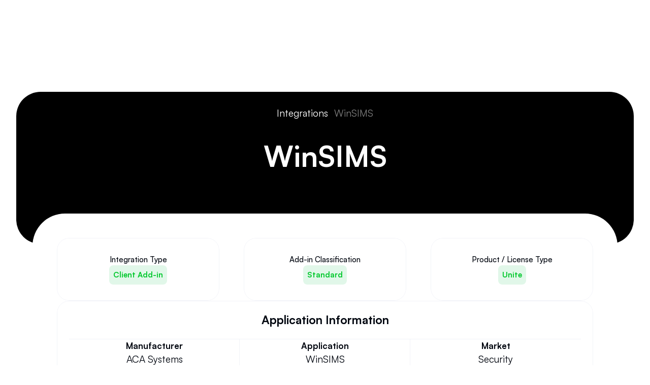

--- FILE ---
content_type: text/html
request_url: https://www.telogix.com/integrations/WinSIMS
body_size: 39216
content:
<!doctype html>
<!-- ✨ Built with Framer • https://www.framer.com/ -->
<html lang="en-US">
<head>
    <meta charset="utf-8">
    
    
    <script>try{if(localStorage.get("__framer_force_showing_editorbar_since")){const n=document.createElement("link");n.rel = "modulepreload";n.href="https://framer.com/edit/init.mjs";document.head.appendChild(n)}}catch(e){}</script>
    <!-- Start of headStart -->
    <script>
    (function (c, s, q, u, a, r, e) {
        c.hj=c.hj||function(){(c.hj.q=c.hj.q||[]).push(arguments)};
        c._hjSettings = { hjid: a };
        r = s.getElementsByTagName('head')[0];
        e = s.createElement('script');
        e.async = true;
        e.src = q + c._hjSettings.hjid + u;
        r.appendChild(e);
    })(window, document, 'https://static.hj.contentsquare.net/c/csq-', '.js', 5307428);
</script>
<style>
    [data-framer-name="Iframe"] > div > div > iframe {
    position: absolute!important;
    top: -80px!important;
    height: calc(100% + 80px) !important;
    } 
    @media (max-width: 768px) {
  [data-framer-name="Iframe"] > div > div > iframe {
    height: 100% !important;
  }
}
    @keyframes fadeInOut {
  from { opacity: 0.2; }
  to { opacity: 1; }
}
</style>

<script>(function(w){w.fpr=w.fpr||function(){w.fpr.q = w.fpr.q||[];w.fpr.q[arguments[0]=='set'?'unshift':'push'](arguments);};})(window);
fpr("init", {cid:"mxtpcktc"}); 
fpr("click");
</script>
<script src="https://cdn.firstpromoter.com/fpr.js" async></script>
<script>
function getFPTid() {
return window.FPROM && window.FPROM.data.tid;
}

function setCustomerTid(){
document.querySelectorAll("iframe[src^='https://telogix.chargebee.com/hosted_pages/checkout']").forEach(function(frame){

if(!(frame.src.includes("customer[cf_tid]") || frame.src.includes("customer%5Bcf_tid%5D")) && !frame.src.includes("fp_") ){
var url= new URL(frame.src);
var tid = getFPTid();
url.searchParams.set('customer[cf_tid]',tid);
frame.src= url.toString();
}
}); 
}

function watchForChanges() { 
var target = document.querySelector("body"); 
if(!target) return; 
setCustomerTid(); 

function callback(mutationList, observer) { 
setTimeout(setCustomerTid, 1000); 
} 
observer = new MutationObserver(callback); 
observer.observe(target, { attributes: true, subtree: true });
}

var stateCheck = setInterval(function () {
if (document.readyState === "complete") {
clearInterval(stateCheck);
watchForChanges();
}
}, 100);
</script>
    <!-- Google tag (gtag.js) -->
<script async="" src="https://www.googletagmanager.com/gtag/js?id=UA-106732121-1"></script>
<script>
  window.dataLayer = window.dataLayer || [];
  function gtag(){dataLayer.push(arguments);}
  gtag('js', new Date());

  gtag('config', 'UA-106732121-1');
</script>


    <!-- End of headStart -->
    <meta name="viewport" content="width=device-width">
    <meta name="generator" content="Framer a2fc4a2">
    <title>WinSIMS - oneSpeak℠ Integrations - Telogix℠</title>
    <meta name="description" content="Cloud-based voice, text, fax, and AI agents designed for business efficiency.">
    <meta name="framer-search-index" content="https://framerusercontent.com/sites/4zlT1HJZAdzqJyquhemG09/searchIndex-QEpgGmbjILCm.json">
    <meta name="framer-search-index-fallback" content="https://framerusercontent.com/sites/4zlT1HJZAdzqJyquhemG09/searchIndex-3ZgAkqqcZlAb.json">
    <meta name="framer-html-plugin" content="disable">
    <link href="https://framerusercontent.com/images/6p1MoEEzOgqdI19Q1OyspXgL5k.png" rel="icon" media="(prefers-color-scheme: light)">
    <link href="https://framerusercontent.com/images/kIWoqSh75tEFPhIR08loCslwSqk.png" rel="icon" media="(prefers-color-scheme: dark)">
    <link rel="apple-touch-icon" href="https://framerusercontent.com/images/kIWoqSh75tEFPhIR08loCslwSqk.png">
    <!-- Open Graph / Facebook -->
    <meta property="og:type" content="website">
    <meta property="og:title" content="WinSIMS - oneSpeak℠ Integrations - Telogix℠">
    <meta property="og:description" content="Cloud-based voice, text, fax, and AI agents designed for business efficiency.">
    <meta property="og:image" content="https://framerusercontent.com/assets/mjyhKA8yfl2Q66C4OaCaxIk0r4A.png">
    <!-- Twitter -->
    <meta name="twitter:card" content="summary_large_image">
    <meta name="twitter:title" content="WinSIMS - oneSpeak℠ Integrations - Telogix℠">
    <meta name="twitter:description" content="Cloud-based voice, text, fax, and AI agents designed for business efficiency.">
    <meta name="twitter:image" content="https://framerusercontent.com/assets/mjyhKA8yfl2Q66C4OaCaxIk0r4A.png">
    
    <!-- Global site tag (gtag.js) - Google Analytics -->
    <script async src="https://www.googletagmanager.com/gtag/js?id=G-YS3WG171P4"></script>
    <script>
      window.dataLayer = window.dataLayer || [];
      function gtag(){window.dataLayer.push(arguments);}
      gtag('js', new Date());
      gtag('config', 'G-YS3WG171P4');
    </script>
    
    <style data-framer-font-css>/* cyrillic-ext */
@font-face {
  font-family: 'Plus Jakarta Sans';
  font-style: normal;
  font-weight: 700;
  font-display: swap;
  src: url(https://fonts.gstatic.com/s/plusjakartasans/v12/LDIbaomQNQcsA88c7O9yZ4KMCoOg4IA6-91aHEjcWuA_Tkn9QB_VIKg.woff2) format('woff2');
  unicode-range: U+0460-052F, U+1C80-1C8A, U+20B4, U+2DE0-2DFF, U+A640-A69F, U+FE2E-FE2F;
}
/* vietnamese */
@font-face {
  font-family: 'Plus Jakarta Sans';
  font-style: normal;
  font-weight: 700;
  font-display: swap;
  src: url(https://fonts.gstatic.com/s/plusjakartasans/v12/LDIbaomQNQcsA88c7O9yZ4KMCoOg4IA6-91aHEjcWuA_Tkn9Qh_VIKg.woff2) format('woff2');
  unicode-range: U+0102-0103, U+0110-0111, U+0128-0129, U+0168-0169, U+01A0-01A1, U+01AF-01B0, U+0300-0301, U+0303-0304, U+0308-0309, U+0323, U+0329, U+1EA0-1EF9, U+20AB;
}
/* latin-ext */
@font-face {
  font-family: 'Plus Jakarta Sans';
  font-style: normal;
  font-weight: 700;
  font-display: swap;
  src: url(https://fonts.gstatic.com/s/plusjakartasans/v12/LDIbaomQNQcsA88c7O9yZ4KMCoOg4IA6-91aHEjcWuA_Tkn9Qx_VIKg.woff2) format('woff2');
  unicode-range: U+0100-02BA, U+02BD-02C5, U+02C7-02CC, U+02CE-02D7, U+02DD-02FF, U+0304, U+0308, U+0329, U+1D00-1DBF, U+1E00-1E9F, U+1EF2-1EFF, U+2020, U+20A0-20AB, U+20AD-20C0, U+2113, U+2C60-2C7F, U+A720-A7FF;
}
/* latin */
@font-face {
  font-family: 'Plus Jakarta Sans';
  font-style: normal;
  font-weight: 700;
  font-display: swap;
  src: url(https://fonts.gstatic.com/s/plusjakartasans/v12/LDIbaomQNQcsA88c7O9yZ4KMCoOg4IA6-91aHEjcWuA_Tkn9TR_V.woff2) format('woff2');
  unicode-range: U+0000-00FF, U+0131, U+0152-0153, U+02BB-02BC, U+02C6, U+02DA, U+02DC, U+0304, U+0308, U+0329, U+2000-206F, U+20AC, U+2122, U+2191, U+2193, U+2212, U+2215, U+FEFF, U+FFFD;
}
/* cyrillic-ext */
@font-face {
  font-family: 'Fragment Mono';
  font-style: normal;
  font-weight: 400;
  src: url(https://fonts.gstatic.com/s/fragmentmono/v6/4iCr6K5wfMRRjxp0DA6-2CLnB45HhrUI.woff2) format('woff2');
  unicode-range: U+0460-052F, U+1C80-1C8A, U+20B4, U+2DE0-2DFF, U+A640-A69F, U+FE2E-FE2F;
}
/* latin-ext */
@font-face {
  font-family: 'Fragment Mono';
  font-style: normal;
  font-weight: 400;
  src: url(https://fonts.gstatic.com/s/fragmentmono/v6/4iCr6K5wfMRRjxp0DA6-2CLnB41HhrUI.woff2) format('woff2');
  unicode-range: U+0100-02BA, U+02BD-02C5, U+02C7-02CC, U+02CE-02D7, U+02DD-02FF, U+0304, U+0308, U+0329, U+1D00-1DBF, U+1E00-1E9F, U+1EF2-1EFF, U+2020, U+20A0-20AB, U+20AD-20C0, U+2113, U+2C60-2C7F, U+A720-A7FF;
}
/* latin */
@font-face {
  font-family: 'Fragment Mono';
  font-style: normal;
  font-weight: 400;
  src: url(https://fonts.gstatic.com/s/fragmentmono/v6/4iCr6K5wfMRRjxp0DA6-2CLnB4NHhg.woff2) format('woff2');
  unicode-range: U+0000-00FF, U+0131, U+0152-0153, U+02BB-02BC, U+02C6, U+02DA, U+02DC, U+0304, U+0308, U+0329, U+2000-206F, U+20AC, U+2122, U+2191, U+2193, U+2212, U+2215, U+FEFF, U+FFFD;
}

@font-face { font-family: "Inter"; src: url("https://framerusercontent.com/assets/5vvr9Vy74if2I6bQbJvbw7SY1pQ.woff2"); font-display: swap; font-style: normal; font-weight: 400; unicode-range: U+0460-052F, U+1C80-1C88, U+20B4, U+2DE0-2DFF, U+A640-A69F, U+FE2E-FE2F }
@font-face { font-family: "Inter"; src: url("https://framerusercontent.com/assets/EOr0mi4hNtlgWNn9if640EZzXCo.woff2"); font-display: swap; font-style: normal; font-weight: 400; unicode-range: U+0301, U+0400-045F, U+0490-0491, U+04B0-04B1, U+2116 }
@font-face { font-family: "Inter"; src: url("https://framerusercontent.com/assets/Y9k9QrlZAqio88Klkmbd8VoMQc.woff2"); font-display: swap; font-style: normal; font-weight: 400; unicode-range: U+1F00-1FFF }
@font-face { font-family: "Inter"; src: url("https://framerusercontent.com/assets/OYrD2tBIBPvoJXiIHnLoOXnY9M.woff2"); font-display: swap; font-style: normal; font-weight: 400; unicode-range: U+0370-03FF }
@font-face { font-family: "Inter"; src: url("https://framerusercontent.com/assets/JeYwfuaPfZHQhEG8U5gtPDZ7WQ.woff2"); font-display: swap; font-style: normal; font-weight: 400; unicode-range: U+0100-024F, U+0259, U+1E00-1EFF, U+2020, U+20A0-20AB, U+20AD-20CF, U+2113, U+2C60-2C7F, U+A720-A7FF }
@font-face { font-family: "Inter"; src: url("https://framerusercontent.com/assets/GrgcKwrN6d3Uz8EwcLHZxwEfC4.woff2"); font-display: swap; font-style: normal; font-weight: 400; unicode-range: U+0000-00FF, U+0131, U+0152-0153, U+02BB-02BC, U+02C6, U+02DA, U+02DC, U+2000-206F, U+2070, U+2074-207E, U+2080-208E, U+20AC, U+2122, U+2191, U+2193, U+2212, U+2215, U+FEFF, U+FFFD }
@font-face { font-family: "Inter"; src: url("https://framerusercontent.com/assets/b6Y37FthZeALduNqHicBT6FutY.woff2"); font-display: swap; font-style: normal; font-weight: 400; unicode-range: U+0102-0103, U+0110-0111, U+0128-0129, U+0168-0169, U+01A0-01A1, U+01AF-01B0, U+1EA0-1EF9, U+20AB }
@font-face { font-family: "Inter"; src: url("https://framerusercontent.com/assets/hyOgCu0Xnghbimh0pE8QTvtt2AU.woff2"); font-display: swap; font-style: normal; font-weight: 600; unicode-range: U+0460-052F, U+1C80-1C88, U+20B4, U+2DE0-2DFF, U+A640-A69F, U+FE2E-FE2F }
@font-face { font-family: "Inter"; src: url("https://framerusercontent.com/assets/NeGmSOXrPBfEFIy5YZeHq17LEDA.woff2"); font-display: swap; font-style: normal; font-weight: 600; unicode-range: U+0301, U+0400-045F, U+0490-0491, U+04B0-04B1, U+2116 }
@font-face { font-family: "Inter"; src: url("https://framerusercontent.com/assets/oYaAX5himiTPYuN8vLWnqBbfD2s.woff2"); font-display: swap; font-style: normal; font-weight: 600; unicode-range: U+1F00-1FFF }
@font-face { font-family: "Inter"; src: url("https://framerusercontent.com/assets/lEJLP4R0yuCaMCjSXYHtJw72M.woff2"); font-display: swap; font-style: normal; font-weight: 600; unicode-range: U+0370-03FF }
@font-face { font-family: "Inter"; src: url("https://framerusercontent.com/assets/cRJyLNuTJR5jbyKzGi33wU9cqIQ.woff2"); font-display: swap; font-style: normal; font-weight: 600; unicode-range: U+0100-024F, U+0259, U+1E00-1EFF, U+2020, U+20A0-20AB, U+20AD-20CF, U+2113, U+2C60-2C7F, U+A720-A7FF }
@font-face { font-family: "Inter"; src: url("https://framerusercontent.com/assets/yDtI2UI8XcEg1W2je9XPN3Noo.woff2"); font-display: swap; font-style: normal; font-weight: 600; unicode-range: U+0000-00FF, U+0131, U+0152-0153, U+02BB-02BC, U+02C6, U+02DA, U+02DC, U+2000-206F, U+2070, U+2074-207E, U+2080-208E, U+20AC, U+2122, U+2191, U+2193, U+2212, U+2215, U+FEFF, U+FFFD }
@font-face { font-family: "Inter"; src: url("https://framerusercontent.com/assets/A0Wcc7NgXMjUuFdquHDrIZpzZw0.woff2"); font-display: swap; font-style: normal; font-weight: 600; unicode-range: U+0102-0103, U+0110-0111, U+0128-0129, U+0168-0169, U+01A0-01A1, U+01AF-01B0, U+1EA0-1EF9, U+20AB }
@font-face { font-family: "Inter"; src: url("https://framerusercontent.com/assets/DpPBYI0sL4fYLgAkX8KXOPVt7c.woff2"); font-display: swap; font-style: normal; font-weight: 700; unicode-range: U+0460-052F, U+1C80-1C88, U+20B4, U+2DE0-2DFF, U+A640-A69F, U+FE2E-FE2F }
@font-face { font-family: "Inter"; src: url("https://framerusercontent.com/assets/4RAEQdEOrcnDkhHiiCbJOw92Lk.woff2"); font-display: swap; font-style: normal; font-weight: 700; unicode-range: U+0301, U+0400-045F, U+0490-0491, U+04B0-04B1, U+2116 }
@font-face { font-family: "Inter"; src: url("https://framerusercontent.com/assets/1K3W8DizY3v4emK8Mb08YHxTbs.woff2"); font-display: swap; font-style: normal; font-weight: 700; unicode-range: U+1F00-1FFF }
@font-face { font-family: "Inter"; src: url("https://framerusercontent.com/assets/tUSCtfYVM1I1IchuyCwz9gDdQ.woff2"); font-display: swap; font-style: normal; font-weight: 700; unicode-range: U+0370-03FF }
@font-face { font-family: "Inter"; src: url("https://framerusercontent.com/assets/VgYFWiwsAC5OYxAycRXXvhze58.woff2"); font-display: swap; font-style: normal; font-weight: 700; unicode-range: U+0100-024F, U+0259, U+1E00-1EFF, U+2020, U+20A0-20AB, U+20AD-20CF, U+2113, U+2C60-2C7F, U+A720-A7FF }
@font-face { font-family: "Inter"; src: url("https://framerusercontent.com/assets/VgYFWiwsAC5OYxAycRXXvhze58.woff2"); font-display: swap; font-style: normal; font-weight: 700; unicode-range: U+0000-00FF, U+0131, U+0152-0153, U+02BB-02BC, U+02C6, U+02DA, U+02DC, U+2000-206F, U+2070, U+2074-207E, U+2080-208E, U+20AC, U+2122, U+2191, U+2193, U+2212, U+2215, U+FEFF, U+FFFD }
@font-face { font-family: "Inter"; src: url("https://framerusercontent.com/assets/GIryZETIX4IFypco5pYZONKhJIo.woff2"); font-display: swap; font-style: normal; font-weight: 700; unicode-range: U+0102-0103, U+0110-0111, U+0128-0129, U+0168-0169, U+01A0-01A1, U+01AF-01B0, U+1EA0-1EF9, U+20AB }
@font-face { font-family: "Inter"; src: url("https://framerusercontent.com/assets/mkY5Sgyq51ik0AMrSBwhm9DJg.woff2"); font-style: normal; font-weight: 900; unicode-range: U+0460-052F, U+1C80-1C88, U+20B4, U+2DE0-2DFF, U+A640-A69F, U+FE2E-FE2F }
@font-face { font-family: "Inter"; src: url("https://framerusercontent.com/assets/X5hj6qzcHUYv7h1390c8Rhm6550.woff2"); font-style: normal; font-weight: 900; unicode-range: U+0301, U+0400-045F, U+0490-0491, U+04B0-04B1, U+2116 }
@font-face { font-family: "Inter"; src: url("https://framerusercontent.com/assets/gQhNpS3tN86g8RcVKYUUaKt2oMQ.woff2"); font-style: normal; font-weight: 900; unicode-range: U+1F00-1FFF }
@font-face { font-family: "Inter"; src: url("https://framerusercontent.com/assets/cugnVhSraaRyANCaUtI5FV17wk.woff2"); font-style: normal; font-weight: 900; unicode-range: U+0370-03FF }
@font-face { font-family: "Inter"; src: url("https://framerusercontent.com/assets/5HcVoGak8k5agFJSaKa4floXVu0.woff2"); font-style: normal; font-weight: 900; unicode-range: U+0100-024F, U+0259, U+1E00-1EFF, U+2020, U+20A0-20AB, U+20AD-20CF, U+2113, U+2C60-2C7F, U+A720-A7FF }
@font-face { font-family: "Inter"; src: url("https://framerusercontent.com/assets/jn4BtSPLlS0NDp1KiFAtFKiiY0o.woff2"); font-style: normal; font-weight: 900; unicode-range: U+0000-00FF, U+0131, U+0152-0153, U+02BB-02BC, U+02C6, U+02DA, U+02DC, U+2000-206F, U+2074, U+20AC, U+2122, U+2191, U+2193, U+2212, U+2215, U+FEFF, U+FFFD }
@font-face { font-family: "Inter"; src: url("https://framerusercontent.com/assets/P2Bw01CtL0b9wqygO0sSVogWbo.woff2"); font-style: normal; font-weight: 900; unicode-range: U+0102-0103, U+0110-0111, U+0128-0129, U+0168-0169, U+01A0-01A1, U+01AF-01B0, U+1EA0-1EF9, U+20AB }
@font-face { font-family: "Inter"; src: url("https://framerusercontent.com/assets/05KsVHGDmqXSBXM4yRZ65P8i0s.woff2"); font-style: italic; font-weight: 900; unicode-range: U+0460-052F, U+1C80-1C88, U+20B4, U+2DE0-2DFF, U+A640-A69F, U+FE2E-FE2F }
@font-face { font-family: "Inter"; src: url("https://framerusercontent.com/assets/ky8ovPukK4dJ1Pxq74qGhOqCYI.woff2"); font-style: italic; font-weight: 900; unicode-range: U+0301, U+0400-045F, U+0490-0491, U+04B0-04B1, U+2116 }
@font-face { font-family: "Inter"; src: url("https://framerusercontent.com/assets/vvNSqIj42qeQ2bvCRBIWKHscrc.woff2"); font-style: italic; font-weight: 900; unicode-range: U+1F00-1FFF }
@font-face { font-family: "Inter"; src: url("https://framerusercontent.com/assets/3ZmXbBKToJifDV9gwcifVd1tEY.woff2"); font-style: italic; font-weight: 900; unicode-range: U+0370-03FF }
@font-face { font-family: "Inter"; src: url("https://framerusercontent.com/assets/FNfhX3dt4ChuLJq2PwdlxHO7PU.woff2"); font-style: italic; font-weight: 900; unicode-range: U+0100-024F, U+0259, U+1E00-1EFF, U+2020, U+20A0-20AB, U+20AD-20CF, U+2113, U+2C60-2C7F, U+A720-A7FF }
@font-face { font-family: "Inter"; src: url("https://framerusercontent.com/assets/g0c8vEViiXNlKAgI4Ymmk3Ig.woff2"); font-style: italic; font-weight: 900; unicode-range: U+0000-00FF, U+0131, U+0152-0153, U+02BB-02BC, U+02C6, U+02DA, U+02DC, U+2000-206F, U+2074, U+20AC, U+2122, U+2191, U+2193, U+2212, U+2215, U+FEFF, U+FFFD }
@font-face { font-family: "Inter"; src: url("https://framerusercontent.com/assets/efTfQcBJ53kM2pB1hezSZ3RDUFs.woff2"); font-style: italic; font-weight: 900; unicode-range: U+0102-0103, U+0110-0111, U+0128-0129, U+0168-0169, U+01A0-01A1, U+01AF-01B0, U+1EA0-1EF9, U+20AB }
@font-face { font-family: "Inter"; src: url("https://framerusercontent.com/assets/H89BbHkbHDzlxZzxi8uPzTsp90.woff2"); font-display: swap; font-style: italic; font-weight: 700; unicode-range: U+0460-052F, U+1C80-1C88, U+20B4, U+2DE0-2DFF, U+A640-A69F, U+FE2E-FE2F }
@font-face { font-family: "Inter"; src: url("https://framerusercontent.com/assets/u6gJwDuwB143kpNK1T1MDKDWkMc.woff2"); font-display: swap; font-style: italic; font-weight: 700; unicode-range: U+0301, U+0400-045F, U+0490-0491, U+04B0-04B1, U+2116 }
@font-face { font-family: "Inter"; src: url("https://framerusercontent.com/assets/43sJ6MfOPh1LCJt46OvyDuSbA6o.woff2"); font-display: swap; font-style: italic; font-weight: 700; unicode-range: U+1F00-1FFF }
@font-face { font-family: "Inter"; src: url("https://framerusercontent.com/assets/wccHG0r4gBDAIRhfHiOlq6oEkqw.woff2"); font-display: swap; font-style: italic; font-weight: 700; unicode-range: U+0370-03FF }
@font-face { font-family: "Inter"; src: url("https://framerusercontent.com/assets/WZ367JPwf9bRW6LdTHN8rXgSjw.woff2"); font-display: swap; font-style: italic; font-weight: 700; unicode-range: U+0100-024F, U+0259, U+1E00-1EFF, U+2020, U+20A0-20AB, U+20AD-20CF, U+2113, U+2C60-2C7F, U+A720-A7FF }
@font-face { font-family: "Inter"; src: url("https://framerusercontent.com/assets/QxmhnWTzLtyjIiZcfaLIJ8EFBXU.woff2"); font-display: swap; font-style: italic; font-weight: 700; unicode-range: U+0000-00FF, U+0131, U+0152-0153, U+02BB-02BC, U+02C6, U+02DA, U+02DC, U+2000-206F, U+2074, U+20AC, U+2122, U+2191, U+2193, U+2212, U+2215, U+FEFF, U+FFFD }
@font-face { font-family: "Inter"; src: url("https://framerusercontent.com/assets/2A4Xx7CngadFGlVV4xrO06OBHY.woff2"); font-display: swap; font-style: italic; font-weight: 700; unicode-range: U+0102-0103, U+0110-0111, U+0128-0129, U+0168-0169, U+01A0-01A1, U+01AF-01B0, U+1EA0-1EF9, U+20AB }
@font-face { font-family: "Inter"; src: url("https://framerusercontent.com/assets/5A3Ce6C9YYmCjpQx9M4inSaKU.woff2"); font-display: swap; font-style: normal; font-weight: 500; unicode-range: U+0460-052F, U+1C80-1C88, U+20B4, U+2DE0-2DFF, U+A640-A69F, U+FE2E-FE2F }
@font-face { font-family: "Inter"; src: url("https://framerusercontent.com/assets/Qx95Xyt0Ka3SGhinnbXIGpEIyP4.woff2"); font-display: swap; font-style: normal; font-weight: 500; unicode-range: U+0301, U+0400-045F, U+0490-0491, U+04B0-04B1, U+2116 }
@font-face { font-family: "Inter"; src: url("https://framerusercontent.com/assets/6mJuEAguuIuMog10gGvH5d3cl8.woff2"); font-display: swap; font-style: normal; font-weight: 500; unicode-range: U+1F00-1FFF }
@font-face { font-family: "Inter"; src: url("https://framerusercontent.com/assets/xYYWaj7wCU5zSQH0eXvSaS19wo.woff2"); font-display: swap; font-style: normal; font-weight: 500; unicode-range: U+0370-03FF }
@font-face { font-family: "Inter"; src: url("https://framerusercontent.com/assets/otTaNuNpVK4RbdlT7zDDdKvQBA.woff2"); font-display: swap; font-style: normal; font-weight: 500; unicode-range: U+0100-024F, U+0259, U+1E00-1EFF, U+2020, U+20A0-20AB, U+20AD-20CF, U+2113, U+2C60-2C7F, U+A720-A7FF }
@font-face { font-family: "Inter"; src: url("https://framerusercontent.com/assets/UjlFhCnUjxhNfep4oYBPqnEssyo.woff2"); font-display: swap; font-style: normal; font-weight: 500; unicode-range: U+0000-00FF, U+0131, U+0152-0153, U+02BB-02BC, U+02C6, U+02DA, U+02DC, U+2000-206F, U+2070, U+2074-207E, U+2080-208E, U+20AC, U+2122, U+2191, U+2193, U+2212, U+2215, U+FEFF, U+FFFD }
@font-face { font-family: "Inter"; src: url("https://framerusercontent.com/assets/DolVirEGb34pEXEp8t8FQBSK4.woff2"); font-display: swap; font-style: normal; font-weight: 500; unicode-range: U+0102-0103, U+0110-0111, U+0128-0129, U+0168-0169, U+01A0-01A1, U+01AF-01B0, U+1EA0-1EF9, U+20AB }
@font-face { font-family: "Inter"; src: url("https://framerusercontent.com/assets/vQyevYAyHtARFwPqUzQGpnDs.woff2"); font-display: swap; font-style: normal; font-weight: 400; unicode-range: U+0000-00FF, U+0131, U+0152-0153, U+02BB-02BC, U+02C6, U+02DA, U+02DC, U+2000-206F, U+2074, U+20AC, U+2122, U+2191, U+2193, U+2212, U+2215, U+FEFF, U+FFFD }
@font-face { font-family: "Inter"; src: url("https://framerusercontent.com/assets/ia3uin3hQWqDrVloC1zEtYHWw.woff2"); font-display: swap; font-style: italic; font-weight: 700; unicode-range: U+0000-00FF, U+0131, U+0152-0153, U+02BB-02BC, U+02C6, U+02DA, U+02DC, U+2000-206F, U+2070, U+2074-207E, U+2080-208E, U+20AC, U+2122, U+2191, U+2193, U+2212, U+2215, U+FEFF, U+FFFD }
@font-face { font-family: "Inter"; src: url("https://framerusercontent.com/assets/CfMzU8w2e7tHgF4T4rATMPuWosA.woff2"); font-display: swap; font-style: italic; font-weight: 400; unicode-range: U+0460-052F, U+1C80-1C88, U+20B4, U+2DE0-2DFF, U+A640-A69F, U+FE2E-FE2F }
@font-face { font-family: "Inter"; src: url("https://framerusercontent.com/assets/867QObYax8ANsfX4TGEVU9YiCM.woff2"); font-display: swap; font-style: italic; font-weight: 400; unicode-range: U+0301, U+0400-045F, U+0490-0491, U+04B0-04B1, U+2116 }
@font-face { font-family: "Inter"; src: url("https://framerusercontent.com/assets/Oyn2ZbENFdnW7mt2Lzjk1h9Zb9k.woff2"); font-display: swap; font-style: italic; font-weight: 400; unicode-range: U+1F00-1FFF }
@font-face { font-family: "Inter"; src: url("https://framerusercontent.com/assets/cdAe8hgZ1cMyLu9g005pAW3xMo.woff2"); font-display: swap; font-style: italic; font-weight: 400; unicode-range: U+0370-03FF }
@font-face { font-family: "Inter"; src: url("https://framerusercontent.com/assets/DOfvtmE1UplCq161m6Hj8CSQYg.woff2"); font-display: swap; font-style: italic; font-weight: 400; unicode-range: U+0100-024F, U+0259, U+1E00-1EFF, U+2020, U+20A0-20AB, U+20AD-20CF, U+2113, U+2C60-2C7F, U+A720-A7FF }
@font-face { font-family: "Inter"; src: url("https://framerusercontent.com/assets/pKRFNWFoZl77qYCAIp84lN1h944.woff2"); font-display: swap; font-style: italic; font-weight: 400; unicode-range: U+0000-00FF, U+0131, U+0152-0153, U+02BB-02BC, U+02C6, U+02DA, U+02DC, U+2000-206F, U+2070, U+2074-207E, U+2080-208E, U+20AC, U+2122, U+2191, U+2193, U+2212, U+2215, U+FEFF, U+FFFD }
@font-face { font-family: "Inter"; src: url("https://framerusercontent.com/assets/tKtBcDnBMevsEEJKdNGhhkLzYo.woff2"); font-display: swap; font-style: italic; font-weight: 400; unicode-range: U+0102-0103, U+0110-0111, U+0128-0129, U+0168-0169, U+01A0-01A1, U+01AF-01B0, U+1EA0-1EF9, U+20AB }
@font-face { font-family: "Satoshi"; src: url("https://framerusercontent.com/third-party-assets/fontshare/wf/TTX2Z3BF3P6Y5BQT3IV2VNOK6FL22KUT/7QYRJOI3JIMYHGY6CH7SOIFRQLZOLNJ6/KFIAZD4RUMEZIYV6FQ3T3GP5PDBDB6JY.woff2"); font-display: swap; font-style: normal; font-weight: 400 }
@font-face { font-family: "Satoshi"; src: url("https://framerusercontent.com/third-party-assets/fontshare/wf/LAFFD4SDUCDVQEXFPDC7C53EQ4ZELWQI/PXCT3G6LO6ICM5I3NTYENYPWJAECAWDD/GHM6WVH6MILNYOOCXHXB5GTSGNTMGXZR.woff2"); font-display: swap; font-style: normal; font-weight: 700 }
@font-face { font-family: "Satoshi"; src: url("https://framerusercontent.com/third-party-assets/fontshare/wf/P2LQKHE6KA6ZP4AAGN72KDWMHH6ZH3TA/ZC32TK2P7FPS5GFTL46EU6KQJA24ZYDB/7AHDUZ4A7LFLVFUIFSARGIWCRQJHISQP.woff2"); font-display: swap; font-style: normal; font-weight: 500 }
@font-face { font-family: "Satoshi"; src: url("https://framerusercontent.com/third-party-assets/fontshare/wf/NHPGVFYUXYXE33DZ75OIT4JFGHITX5PE/PSUTMASCDJTVPERDYJZPN23BVUFUCQIF/J64QX5IPOHK56I2KYUNBQ5M2XWZEYKYX.woff2"); font-style: normal; font-weight: 900 }
@font-face { font-family: "Satoshi"; src: url("https://framerusercontent.com/third-party-assets/fontshare/wf/CDEBEFT2R7XKNGXSBBLZGMY4MMHZG75P/HEVKDGQCYDZ7Z6CDVR2ZQGBCTUD6ZARH/BKWEE3VKGTFABE37K2DTH625VUSN2N35.woff2"); font-display: swap; font-style: italic; font-weight: 700 }
@font-face { font-family: "Satoshi"; src: url("https://framerusercontent.com/third-party-assets/fontshare/wf/NID3I7RITWZSKXRCJGOCMP5NOADJK6IG/2HLHGD7OBTWCOHW64YXOE5KFXHU4KJHM/ZHME2QIRFR7UPJ47NLY27RCAFY44CKZJ.woff2"); font-display: swap; font-style: italic; font-weight: 500 }
@font-face { font-family: "Satoshi"; src: url("https://framerusercontent.com/third-party-assets/fontshare/wf/MPIFA4B3XXRNY2MJDGP6GOOOAF6EOCLO/W5E4ZFYPJ3V6JKMBGHB6YMITK6EWS2XA/QOMBWPST76ICDYF6WOBS7SQ7RBT67QW2.woff2"); font-display: swap; font-style: italic; font-weight: 400 }
@font-face { font-family: "Satoshi"; src: url("https://framerusercontent.com/third-party-assets/fontshare/wf/5ICO57VJIN252OT5L2KLEIPW754DTLAO/ZU64SLR2IEO66N27IVY5Z6JJJRTJECJK/TCTRLNEXANFIGSFCZTGQL7PZ5362GYK6.woff2"); font-style: italic; font-weight: 900 }
@font-face { font-family: "Plus Jakarta Sans Placeholder"; src: local("Arial"); ascent-override: 98.16%; descent-override: 20.99%; line-gap-override: 0.00%; size-adjust: 105.75% }
@font-face { font-family: "Inter Placeholder"; src: local("Arial"); ascent-override: 89.79%; descent-override: 22.36%; line-gap-override: 0.00%; size-adjust: 107.89% }
@font-face { font-family: "Satoshi Placeholder"; src: local("Arial"); ascent-override: 102.23%; descent-override: 24.29%; line-gap-override: 10.12%; size-adjust: 98.80% }</style>
    <link href="https://fonts.gstatic.com" rel="preconnect" crossorigin>
    <meta name="robots" content="max-image-preview:large"><link rel="canonical" href="https://www.telogix.com/integrations/WinSIMS"><meta property="og:url" content="https://www.telogix.com/integrations/WinSIMS"><link rel="alternate" href="https://www.telogix.com/integrations/WinSIMS" hreflang="en-US"><link rel="alternate" href="https://www.telogix.com/es/integrations/WinSIMS" hreflang="es-419"><link rel="alternate" href="https://www.telogix.com/integrations/WinSIMS" hreflang="x-default"><script>(()=>{function w(){let o=e=>{let t=new URL(e);return`${t.origin}${t.pathname}`.replace(/\/$/u,"")},i=e=>e.split("-")[0],u=window.location.hostname;function f(){let e=new Map;return document.querySelectorAll('link[rel="alternate"]').forEach(t=>{let n=t.getAttribute("hreflang"),r=t.getAttribute("href");!n||!r||n==="x-default"||new URL(r).hostname!==u||e.set(n,r)}),e}function g(e,t){let r=document.querySelector('link[rel="alternate"][hreflang="x-default"]')?.getAttribute("href");return r?t.get(e)===r:!1}function d(){try{let e=localStorage.getItem("preferredLocale");return e?[e,...navigator.languages]:navigator.languages}catch{return navigator.languages}}function l(e){o(window.location.href)!==o(e)&&window.location.replace(e+window.location.search+window.location.hash)}if(navigator.webdriver||/bot|-google|google-|yandex|ia_archiver|crawl|spider/i.test(navigator.userAgent))return;let c=document.documentElement.getAttribute("lang");if(!c)return;let a=f();if(g(c,a))for(let e of d()){let t=a.get(e);if(t){l(t);return}let n=i(e);for(let[r,s]of a.entries())if(i(r)===n){l(s);return}}}return w})()()</script><style data-framer-breakpoint-css>@media(min-width: 1400px){.hidden-1hrtegv{display:none!important}}@media(min-width: 1000px) and (max-width: 1399px){.hidden-1susgd8{display:none!important}}@media(min-width: 810px) and (max-width: 999px){.hidden-8gurzr{display:none!important}}@media(max-width: 809px){.hidden-1es91ni{display:none!important}}</style><style data-framer-css-ssr-minified data-framer-components="framer-lib-cursors-host framer-n8Pcl PropertyOverrides framer-HOZAF framer-library-LocalePicker framer-QyzuZ framer-Go2XV framer-JEqzx framer-uUFgy framer-Si9eD framer-uNVje framer-BPcdD framer-YYSPr framer-Mj2QE framer-4ip6P framer-yJgRs framer-l62R7 framer-3aBQ5 framer-LSyZr framer-Kf6sd framer-lib-form-plain-text-input framer-WUbMl framer-oKjiF framer-ic2fP framer-UZEEV framer-ogSRS">html,body,#main{box-sizing:border-box;margin:0;padding:0}:root{-webkit-font-smoothing:antialiased;-moz-osx-font-smoothing:grayscale}*{box-sizing:border-box;-webkit-font-smoothing:inherit}h1,h2,h3,h4,h5,h6,p,figure{margin:0}body,input,textarea,select,button{font-family:sans-serif;font-size:12px}body{--token-dd241fde-3fe8-48a9-883c-373684a91f7c:#000;--token-b4bca847-68b6-472e-b536-157ec13a7cd1:#fff;--token-3760b663-31af-48c7-8849-5d7fd843d575:#000;--token-d05d6069-d224-4d13-b9ed-a0fdd116bc9f:#fff;--token-e4afc467-63a1-453b-a567-b51406c562ec:#020710;--token-f953d81a-fa9c-47fd-bf74-f612b36c2ec6:#7a8089;--token-500f9849-e7db-4d36-baa2-8244a22783c4:#f7f9fc;--token-afa55984-166d-4b5c-b2cb-e97d3c7275d9:#f2f3f8;--token-d3965f8d-ed09-4f81-a06d-765b94d820c1:#00c82c;--token-dcd5f8e4-b682-4585-84a8-c738a76a3af3:#0fb84908;--token-db38de21-934a-4874-9ade-ad85fd1126e6:#2f43fb;--token-257a19ac-c02a-4d61-9bc5-0817ac2adb12:#2f43fb08;--token-1b91e5eb-a320-47ff-a9a0-92af849d190a:#ad2ffb;--token-635a91e6-edff-4d90-81bc-dadf49a0ee1e:#ad2ffb08;--token-d4858b14-d325-42ca-885e-0cb719138494:#0377e2;--token-6a5df817-5f07-42ff-9412-f112acdf4bee:#fb552f}@media (prefers-color-scheme:dark){body{--token-dd241fde-3fe8-48a9-883c-373684a91f7c:#000;--token-b4bca847-68b6-472e-b536-157ec13a7cd1:#fff}}body{--framer-will-change-override:none}@supports (background:-webkit-named-image(i)) and (not (grid-template-rows:subgrid)){body{--framer-will-change-override:transform}}body{--framer-will-change-filter-override:none}@supports (background:-webkit-named-image(i)) and (not (position-area:top right)){body{--framer-will-change-filter-override:filter}}[data-framer-component-type]{position:absolute}[data-framer-component-type=Text]{cursor:inherit}[data-framer-component-text-autosized] *{white-space:pre}[data-framer-component-type=Text]>*{text-align:var(--framer-text-alignment,start)}[data-framer-component-type=Text] span span,[data-framer-component-type=Text] p span,[data-framer-component-type=Text] h1 span,[data-framer-component-type=Text] h2 span,[data-framer-component-type=Text] h3 span,[data-framer-component-type=Text] h4 span,[data-framer-component-type=Text] h5 span,[data-framer-component-type=Text] h6 span{display:block}[data-framer-component-type=Text] span span span,[data-framer-component-type=Text] p span span,[data-framer-component-type=Text] h1 span span,[data-framer-component-type=Text] h2 span span,[data-framer-component-type=Text] h3 span span,[data-framer-component-type=Text] h4 span span,[data-framer-component-type=Text] h5 span span,[data-framer-component-type=Text] h6 span span{display:unset}[data-framer-component-type=Text] div div span,[data-framer-component-type=Text] a div span,[data-framer-component-type=Text] span span span,[data-framer-component-type=Text] p span span,[data-framer-component-type=Text] h1 span span,[data-framer-component-type=Text] h2 span span,[data-framer-component-type=Text] h3 span span,[data-framer-component-type=Text] h4 span span,[data-framer-component-type=Text] h5 span span,[data-framer-component-type=Text] h6 span span,[data-framer-component-type=Text] a{font-family:var(--font-family);font-style:var(--font-style);font-weight:min(calc(var(--framer-font-weight-increase,0) + var(--font-weight,400)),900);color:var(--text-color);letter-spacing:var(--letter-spacing);font-size:var(--font-size);text-transform:var(--text-transform);--text-decoration:var(--framer-text-decoration-style,solid)var(--framer-text-decoration,none)var(--framer-text-decoration-color,currentcolor)var(--framer-text-decoration-thickness,auto);--text-decoration-skip-ink:var(--framer-text-decoration-skip-ink);--text-underline-offset:var(--framer-text-decoration-offset);line-height:var(--line-height);--font-family:var(--framer-font-family);--font-style:var(--framer-font-style);--font-weight:var(--framer-font-weight);--text-color:var(--framer-text-color);--letter-spacing:var(--framer-letter-spacing);--font-size:var(--framer-font-size);--text-transform:var(--framer-text-transform);--line-height:var(--framer-line-height)}[data-framer-component-type=Text] a,[data-framer-component-type=Text] a div span,[data-framer-component-type=Text] a span span span,[data-framer-component-type=Text] a p span span,[data-framer-component-type=Text] a h1 span span,[data-framer-component-type=Text] a h2 span span,[data-framer-component-type=Text] a h3 span span,[data-framer-component-type=Text] a h4 span span,[data-framer-component-type=Text] a h5 span span,[data-framer-component-type=Text] a h6 span span{--font-family:var(--framer-link-font-family,var(--framer-font-family));--font-style:var(--framer-link-font-style,var(--framer-font-style));--font-weight:var(--framer-link-font-weight,var(--framer-font-weight));--text-color:var(--framer-link-text-color,var(--framer-text-color));--font-size:var(--framer-link-font-size,var(--framer-font-size));--text-transform:var(--framer-link-text-transform,var(--framer-text-transform));--text-decoration:var(--framer-link-text-decoration-style,var(--framer-text-decoration-style,solid))var(--framer-link-text-decoration,var(--framer-text-decoration,none))var(--framer-link-text-decoration-color,var(--framer-text-decoration-color,currentcolor))var(--framer-link-text-decoration-thickness,var(--framer-text-decoration-thickness,auto));--text-decoration-skip-ink:var(--framer-link-text-decoration-skip-ink,var(--framer-text-decoration-skip-ink));--text-underline-offset:var(--framer-link-text-decoration-offset,var(--framer-text-decoration-offset))}[data-framer-component-type=Text] a:hover,[data-framer-component-type=Text] a div span:hover,[data-framer-component-type=Text] a span span span:hover,[data-framer-component-type=Text] a p span span:hover,[data-framer-component-type=Text] a h1 span span:hover,[data-framer-component-type=Text] a h2 span span:hover,[data-framer-component-type=Text] a h3 span span:hover,[data-framer-component-type=Text] a h4 span span:hover,[data-framer-component-type=Text] a h5 span span:hover,[data-framer-component-type=Text] a h6 span span:hover{--font-family:var(--framer-link-hover-font-family,var(--framer-link-font-family,var(--framer-font-family)));--font-style:var(--framer-link-hover-font-style,var(--framer-link-font-style,var(--framer-font-style)));--font-weight:var(--framer-link-hover-font-weight,var(--framer-link-font-weight,var(--framer-font-weight)));--text-color:var(--framer-link-hover-text-color,var(--framer-link-text-color,var(--framer-text-color)));--font-size:var(--framer-link-hover-font-size,var(--framer-link-font-size,var(--framer-font-size)));--text-transform:var(--framer-link-hover-text-transform,var(--framer-link-text-transform,var(--framer-text-transform)));--text-decoration:var(--framer-link-hover-text-decoration-style,var(--framer-link-text-decoration-style,var(--framer-text-decoration-style,solid)))var(--framer-link-hover-text-decoration,var(--framer-link-text-decoration,var(--framer-text-decoration,none)))var(--framer-link-hover-text-decoration-color,var(--framer-link-text-decoration-color,var(--framer-text-decoration-color,currentcolor)))var(--framer-link-hover-text-decoration-thickness,var(--framer-link-text-decoration-thickness,var(--framer-text-decoration-thickness,auto)));--text-decoration-skip-ink:var(--framer-link-hover-text-decoration-skip-ink,var(--framer-link-text-decoration-skip-ink,var(--framer-text-decoration-skip-ink)));--text-underline-offset:var(--framer-link-hover-text-decoration-offset,var(--framer-link-text-decoration-offset,var(--framer-text-decoration-offset)))}[data-framer-component-type=Text].isCurrent a,[data-framer-component-type=Text].isCurrent a div span,[data-framer-component-type=Text].isCurrent a span span span,[data-framer-component-type=Text].isCurrent a p span span,[data-framer-component-type=Text].isCurrent a h1 span span,[data-framer-component-type=Text].isCurrent a h2 span span,[data-framer-component-type=Text].isCurrent a h3 span span,[data-framer-component-type=Text].isCurrent a h4 span span,[data-framer-component-type=Text].isCurrent a h5 span span,[data-framer-component-type=Text].isCurrent a h6 span span{--font-family:var(--framer-link-current-font-family,var(--framer-link-font-family,var(--framer-font-family)));--font-style:var(--framer-link-current-font-style,var(--framer-link-font-style,var(--framer-font-style)));--font-weight:var(--framer-link-current-font-weight,var(--framer-link-font-weight,var(--framer-font-weight)));--text-color:var(--framer-link-current-text-color,var(--framer-link-text-color,var(--framer-text-color)));--font-size:var(--framer-link-current-font-size,var(--framer-link-font-size,var(--framer-font-size)));--text-transform:var(--framer-link-current-text-transform,var(--framer-link-text-transform,var(--framer-text-transform)));--text-decoration:var(--framer-link-current-text-decoration-style,var(--framer-link-text-decoration-style,var(--framer-text-decoration-style,solid)))var(--framer-link-current-text-decoration,var(--framer-link-text-decoration,var(--framer-text-decoration,none)))var(--framer-link-current-text-decoration-color,var(--framer-link-text-decoration-color,var(--framer-text-decoration-color,currentcolor)))var(--framer-link-current-text-decoration-thickness,var(--framer-link-text-decoration-thickness,var(--framer-text-decoration-thickness,auto)));--text-decoration-skip-ink:var(--framer-link-current-text-decoration-skip-ink,var(--framer-link-text-decoration-skip-ink,var(--framer-text-decoration-skip-ink)));--text-underline-offset:var(--framer-link-current-text-decoration-offset,var(--framer-link-text-decoration-offset,var(--framer-text-decoration-offset)))}[data-framer-component-type=RichTextContainer]{outline:none;flex-direction:column;flex-shrink:0;justify-content:flex-start;display:flex}p.framer-text,div.framer-text,figure.framer-text,h1.framer-text,h2.framer-text,h3.framer-text,h4.framer-text,h5.framer-text,h6.framer-text,ol.framer-text,ul.framer-text{margin:0;padding:0}p.framer-text,div.framer-text,h1.framer-text,h2.framer-text,h3.framer-text,h4.framer-text,h5.framer-text,h6.framer-text,li.framer-text,ol.framer-text,ul.framer-text,mark.framer-text,span.framer-text:not([data-text-fill]){font-family:var(--framer-blockquote-font-family,var(--framer-font-family,Inter,Inter Placeholder,sans-serif));font-style:var(--framer-blockquote-font-style,var(--framer-font-style,normal));font-weight:var(--framer-blockquote-font-weight,var(--framer-font-weight,400));color:var(--framer-blockquote-text-color,var(--framer-text-color,#000));font-size:calc(var(--framer-blockquote-font-size,var(--framer-font-size,16px))*var(--framer-font-size-scale,1));letter-spacing:var(--framer-blockquote-letter-spacing,var(--framer-letter-spacing,0));text-transform:var(--framer-blockquote-text-transform,var(--framer-text-transform,none));-webkit-text-decoration-line:var(--framer-blockquote-text-decoration,var(--framer-text-decoration,initial));text-decoration-line:var(--framer-blockquote-text-decoration,var(--framer-text-decoration,initial));-webkit-text-decoration-style:var(--framer-blockquote-text-decoration-style,var(--framer-text-decoration-style,initial));text-decoration-style:var(--framer-blockquote-text-decoration-style,var(--framer-text-decoration-style,initial));-webkit-text-decoration-color:var(--framer-blockquote-text-decoration-color,var(--framer-text-decoration-color,initial));text-decoration-color:var(--framer-blockquote-text-decoration-color,var(--framer-text-decoration-color,initial));text-decoration-thickness:var(--framer-blockquote-text-decoration-thickness,var(--framer-text-decoration-thickness,initial));text-decoration-skip-ink:var(--framer-blockquote-text-decoration-skip-ink,var(--framer-text-decoration-skip-ink,initial));text-underline-offset:var(--framer-blockquote-text-decoration-offset,var(--framer-text-decoration-offset,initial));line-height:var(--framer-blockquote-line-height,var(--framer-line-height,1.2em));text-align:var(--framer-blockquote-text-alignment,var(--framer-text-alignment,start));-webkit-text-stroke-width:var(--framer-text-stroke-width,initial);-webkit-text-stroke-color:var(--framer-text-stroke-color,initial);-moz-font-feature-settings:var(--framer-font-open-type-features,initial);-webkit-font-feature-settings:var(--framer-font-open-type-features,initial);font-feature-settings:var(--framer-font-open-type-features,initial);font-variation-settings:var(--framer-font-variation-axes,normal);text-wrap:var(--framer-text-wrap-override,var(--framer-text-wrap))}mark.framer-text,p.framer-text,div.framer-text,h1.framer-text,h2.framer-text,h3.framer-text,h4.framer-text,h5.framer-text,h6.framer-text,li.framer-text,ol.framer-text,ul.framer-text{background-color:var(--framer-blockquote-text-background-color,var(--framer-text-background-color,initial));border-radius:var(--framer-blockquote-text-background-radius,var(--framer-text-background-radius,initial));padding:var(--framer-blockquote-text-background-padding,var(--framer-text-background-padding,initial))}@supports not (color:color(display-p3 1 1 1)){p.framer-text,div.framer-text,h1.framer-text,h2.framer-text,h3.framer-text,h4.framer-text,h5.framer-text,h6.framer-text,li.framer-text,ol.framer-text,ul.framer-text,span.framer-text:not([data-text-fill]){color:var(--framer-blockquote-text-color-rgb,var(--framer-blockquote-text-color,var(--framer-text-color-rgb,var(--framer-text-color,#000))));-webkit-text-stroke-color:var(--framer-text-stroke-color-rgb,var(--framer-text-stroke-color,initial))}mark.framer-text{background-color:var(--framer-blockquote-text-background-color-rgb,var(--framer-blockquote-text-background-color,var(--framer-text-background-color-rgb,var(--framer-text-background-color,initial))))}}.framer-fit-text .framer-text{white-space:nowrap;white-space-collapse:preserve}strong.framer-text{font-family:var(--framer-blockquote-font-family-bold,var(--framer-font-family-bold));font-style:var(--framer-blockquote-font-style-bold,var(--framer-font-style-bold));font-weight:var(--framer-blockquote-font-weight-bold,var(--framer-font-weight-bold,bolder));font-variation-settings:var(--framer-blockquote-font-variation-axes-bold,var(--framer-font-variation-axes-bold))}em.framer-text{font-family:var(--framer-blockquote-font-family-italic,var(--framer-font-family-italic));font-style:var(--framer-blockquote-font-style-italic,var(--framer-font-style-italic,italic));font-weight:var(--framer-blockquote-font-weight-italic,var(--framer-font-weight-italic));font-variation-settings:var(--framer-blockquote-font-variation-axes-italic,var(--framer-font-variation-axes-italic))}em.framer-text>strong.framer-text{font-family:var(--framer-blockquote-font-family-bold-italic,var(--framer-font-family-bold-italic));font-style:var(--framer-blockquote-font-style-bold-italic,var(--framer-font-style-bold-italic,italic));font-weight:var(--framer-blockquote-font-weight-bold-italic,var(--framer-font-weight-bold-italic,bolder));font-variation-settings:var(--framer-blockquote-font-variation-axes-bold-italic,var(--framer-font-variation-axes-bold-italic))}p.framer-text:not(:first-child),div.framer-text:not(:first-child),h1.framer-text:not(:first-child),h2.framer-text:not(:first-child),h3.framer-text:not(:first-child),h4.framer-text:not(:first-child),h5.framer-text:not(:first-child),h6.framer-text:not(:first-child),ol.framer-text:not(:first-child),ul.framer-text:not(:first-child),blockquote.framer-text:not(:first-child),table.framer-text:not(:first-child),figure.framer-text:not(:first-child),.framer-image.framer-text:not(:first-child){margin-top:var(--framer-blockquote-paragraph-spacing,var(--framer-paragraph-spacing,0))}li.framer-text>ul.framer-text:nth-child(2),li.framer-text>ol.framer-text:nth-child(2){margin-top:0}.framer-text[data-text-fill]{-webkit-text-fill-color:transparent;padding:max(0em,calc(calc(1.3em - var(--framer-blockquote-line-height,var(--framer-line-height,1.3em)))/2));margin:min(0em,calc(calc(1.3em - var(--framer-blockquote-line-height,var(--framer-line-height,1.3em)))/-2));-webkit-background-clip:text;background-clip:text;display:inline-block}code.framer-text,code.framer-text span.framer-text:not([data-text-fill]){font-family:var(--framer-code-font-family,var(--framer-font-family,Inter,Inter Placeholder,sans-serif));font-style:var(--framer-blockquote-font-style,var(--framer-code-font-style,var(--framer-font-style,normal)));font-weight:var(--framer-blockquote-font-weight,var(--framer-code-font-weight,var(--framer-font-weight,400)));color:var(--framer-blockquote-text-color,var(--framer-code-text-color,var(--framer-text-color,#000)));font-size:calc(var(--framer-blockquote-font-size,var(--framer-font-size,16px))*var(--framer-font-size-scale,1));letter-spacing:var(--framer-blockquote-letter-spacing,var(--framer-letter-spacing,0));line-height:var(--framer-blockquote-line-height,var(--framer-line-height,1.2em))}@supports not (color:color(display-p3 1 1 1)){code.framer-text,code.framer-text span.framer-text:not([data-text-fill]){color:var(--framer-blockquote-text-color-rgb,var(--framer-blockquote-text-color,var(--framer-code-text-color-rgb,var(--framer-code-text-color,var(--framer-text-color-rgb,var(--framer-text-color,#000))))))}}blockquote.framer-text{unicode-bidi:initial;margin-block-start:initial;margin-block-end:initial;margin-inline-start:initial;margin-inline-end:initial}a.framer-text,a.framer-text span.framer-text:not([data-text-fill]),span.framer-text[data-nested-link],span.framer-text[data-nested-link] span.framer-text:not([data-text-fill]){color:inherit;font-family:var(--framer-blockquote-font-family,var(--framer-link-font-family,var(--framer-font-family,Inter,Inter Placeholder,sans-serif)));font-style:var(--framer-blockquote-font-style,var(--framer-link-font-style,var(--framer-font-style,normal)));font-weight:var(--framer-blockquote-font-weight,var(--framer-link-font-weight,var(--framer-font-weight,400)));font-size:calc(var(--framer-blockquote-font-size,var(--framer-font-size,16px))*var(--framer-font-size-scale,1));text-transform:var(--framer-blockquote-text-transform,var(--framer-link-text-transform,var(--framer-text-transform,none)));cursor:var(--framer-custom-cursors,pointer);background-color:initial;border-radius:var(--framer-link-text-background-radius,initial);padding:var(--framer-link-text-background-padding,initial)}a.framer-text,span.framer-text[data-nested-link]{color:var(--framer-blockquote-text-color,var(--framer-link-text-color,var(--framer-text-color,#000)));-webkit-text-decoration-line:var(--framer-blockquote-text-decoration,var(--framer-link-text-decoration,var(--framer-text-decoration,initial)));text-decoration-line:var(--framer-blockquote-text-decoration,var(--framer-link-text-decoration,var(--framer-text-decoration,initial)));-webkit-text-decoration-style:var(--framer-blockquote-text-decoration-style,var(--framer-link-text-decoration-style,var(--framer-text-decoration-style,initial)));text-decoration-style:var(--framer-blockquote-text-decoration-style,var(--framer-link-text-decoration-style,var(--framer-text-decoration-style,initial)));-webkit-text-decoration-color:var(--framer-blockquote-text-decoration-color,var(--framer-link-text-decoration-color,var(--framer-text-decoration-color,initial)));text-decoration-color:var(--framer-blockquote-text-decoration-color,var(--framer-link-text-decoration-color,var(--framer-text-decoration-color,initial)));text-decoration-thickness:var(--framer-blockquote-text-decoration-thickness,var(--framer-link-text-decoration-thickness,var(--framer-text-decoration-thickness,initial)));text-decoration-skip-ink:var(--framer-blockquote-text-decoration-skip-ink,var(--framer-link-text-decoration-skip-ink,var(--framer-text-decoration-skip-ink,initial)));text-underline-offset:var(--framer-blockquote-text-decoration-offset,var(--framer-link-text-decoration-offset,var(--framer-text-decoration-offset,initial)));background-color:var(--framer-link-text-background-color,initial)}@supports not (color:color(display-p3 1 1 1)){a.framer-text,span.framer-text[data-nested-link]{color:var(--framer-blockquote-text-color-rgb,var(--framer-blockquote-text-color,var(--framer-link-text-color-rgb,var(--framer-link-text-color,var(--framer-text-color-rgb,var(--framer-text-color,#000))))));background-color:var(--framer-link-text-background-color-rgb,var(--framer-link-text-background-color,initial));-webkit-text-decoration-color:var(--framer-link-text-decoration-color-rgb,var(--framer-link-text-decoration-color,var(--framer-text-decoration-color-rgb,var(--framer-text-decoration-color,currentcolor))));text-decoration-color:var(--framer-link-text-decoration-color-rgb,var(--framer-link-text-decoration-color,var(--framer-text-decoration-color-rgb,var(--framer-text-decoration-color,currentcolor))))}}code.framer-text a.framer-text,code.framer-text a.framer-text span.framer-text:not([data-text-fill]),code.framer-text span.framer-text[data-nested-link],code.framer-text span.framer-text[data-nested-link] span.framer-text:not([data-text-fill]){font-family:var(--framer-code-font-family,var(--framer-font-family,Inter,Inter Placeholder,sans-serif));font-style:var(--framer-blockquote-font-style,var(--framer-code-font-style,var(--framer-font-style,normal)));font-weight:var(--framer-blockquote-font-weight,var(--framer-code-font-weight,var(--framer-font-weight,400)));color:inherit;font-size:calc(var(--framer-blockquote-font-size,var(--framer-font-size,16px))*var(--framer-font-size-scale,1))}code.framer-text a.framer-text,code.framer-text span.framer-text[data-nested-link]{color:var(--framer-blockquote-text-color,var(--framer-link-text-color,var(--framer-code-text-color,var(--framer-text-color,#000))))}@supports not (color:color(display-p3 1 1 1)){code.framer-text a.framer-text,code.framer-text a.framer-text span.framer-text:not([data-text-fill]),code.framer-text span.framer-text[data-nested-link],code.framer-text span.framer-text[data-nested-link] span.framer-text:not([data-text-fill]){color:var(--framer-blockquote-text-color-rgb,var(--framer-blockquote-text-color,var(--framer-link-text-color-rgb,var(--framer-link-text-color,var(--framer-code-text-color-rgb,var(--framer-code-text-color,var(--framer-text-color-rgb,var(--framer-text-color,#000))))))))}}a.framer-text:hover,a.framer-text:hover span.framer-text:not([data-text-fill]),span.framer-text[data-nested-link]:hover,span.framer-text[data-nested-link]:hover span.framer-text:not([data-text-fill]){font-family:var(--framer-link-hover-font-family,var(--framer-blockquote-font-family,var(--framer-link-font-family,var(--framer-font-family,Inter,Inter Placeholder,sans-serif))));font-style:var(--framer-link-hover-font-style,var(--framer-blockquote-font-style,var(--framer-link-font-style,var(--framer-font-style,normal))));font-weight:var(--framer-link-hover-font-weight,var(--framer-blockquote-font-weight,var(--framer-link-font-weight,var(--framer-font-weight,400))));font-size:calc(var(--framer-link-hover-font-size,var(--framer-blockquote-font-size,var(--framer-font-size,16px)))*var(--framer-font-size-scale,1));text-transform:var(--framer-link-hover-text-transform,var(--framer-blockquote-text-transform,var(--framer-link-text-transform,var(--framer-text-transform,none))));border-radius:var(--framer-link-hover-text-background-radius,var(--framer-link-text-background-radius,var(--framer-text-background-radius,initial)));padding:var(--framer-link-hover-text-background-padding,var(--framer-link-text-background-padding,var(--framer-text-background-padding,initial)))}a.framer-text:hover,span.framer-text[data-nested-link]:hover{color:var(--framer-link-hover-text-color,var(--framer-blockquote-text-color,var(--framer-link-text-color,var(--framer-text-color,#000))));-webkit-text-decoration-line:var(--framer-link-hover-text-decoration,var(--framer-blockquote-text-decoration,var(--framer-link-text-decoration,var(--framer-text-decoration,initial))));text-decoration-line:var(--framer-link-hover-text-decoration,var(--framer-blockquote-text-decoration,var(--framer-link-text-decoration,var(--framer-text-decoration,initial))));-webkit-text-decoration-style:var(--framer-link-hover-text-decoration-style,var(--framer-blockquote-text-decoration-style,var(--framer-link-text-decoration-style,var(--framer-text-decoration-style,initial))));text-decoration-style:var(--framer-link-hover-text-decoration-style,var(--framer-blockquote-text-decoration-style,var(--framer-link-text-decoration-style,var(--framer-text-decoration-style,initial))));-webkit-text-decoration-color:var(--framer-link-hover-text-decoration-color,var(--framer-blockquote-text-decoration-color,var(--framer-link-text-decoration-color,var(--framer-text-decoration-color,initial))));text-decoration-color:var(--framer-link-hover-text-decoration-color,var(--framer-blockquote-text-decoration-color,var(--framer-link-text-decoration-color,var(--framer-text-decoration-color,initial))));text-decoration-thickness:var(--framer-link-hover-text-decoration-thickness,var(--framer-blockquote-text-decoration-thickness,var(--framer-link-text-decoration-thickness,var(--framer-text-decoration-thickness,initial))));text-decoration-skip-ink:var(--framer-link-hover-text-decoration-skip-ink,var(--framer-blockquote-text-decoration-skip-ink,var(--framer-link-text-decoration-skip-ink,var(--framer-text-decoration-skip-ink,initial))));text-underline-offset:var(--framer-link-hover-text-decoration-offset,var(--framer-blockquote-text-decoration-offset,var(--framer-link-text-decoration-offset,var(--framer-text-decoration-offset,initial))));background-color:var(--framer-link-hover-text-background-color,var(--framer-link-text-background-color,var(--framer-text-background-color,initial)))}@supports not (color:color(display-p3 1 1 1)){a.framer-text:hover,span.framer-text[data-nested-link]:hover{color:var(--framer-link-hover-text-color-rgb,var(--framer-link-hover-text-color,var(--framer-blockquote-text-color-rgb,var(--framer-blockquote-text-color,var(--framer-link-text-color-rgb,var(--framer-link-text-color,var(--framer-text-color-rgb,var(--framer-text-color,#000))))))));background-color:var(--framer-link-hover-text-background-color-rgb,var(--framer-link-hover-text-background-color,var(--framer-link-text-background-color-rgb,var(--framer-link-text-background-color,var(--framer-text-background-color-rgb,var(--framer-text-background-color,initial))))));-webkit-text-decoration-color:var(--framer-link-hover-text-decoration-color-rgb,var(--framer-link-hover-text-decoration-color,var(--framer-link-text-decoration-color-rgb,var(--framer-link-text-decoration-color,var(--framer-text-decoration-color-rgb,var(--framer-text-decoration-color,currentcolor))))));text-decoration-color:var(--framer-link-hover-text-decoration-color-rgb,var(--framer-link-hover-text-decoration-color,var(--framer-link-text-decoration-color-rgb,var(--framer-link-text-decoration-color,var(--framer-text-decoration-color-rgb,var(--framer-text-decoration-color,currentcolor))))))}}code.framer-text a.framer-text:hover,code.framer-text span.framer-text[data-nested-link]:hover{color:var(--framer-link-hover-text-color,var(--framer-blockquote-text-color,var(--framer-link-text-color,var(--framer-code-text-color,var(--framer-text-color,#000)))))}@supports not (color:color(display-p3 1 1 1)){code.framer-text a.framer-text:hover,code.framer-text span.framer-text[data-nested-link]:hover{color:var(--framer-link-hover-text-color-rgb,var(--framer-link-hover-text-color,var(--framer-blockquote-text-color-rgb,var(--framer-blockquote-text-color,var(--framer-link-text-color-rgb,var(--framer-link-text-color,var(--framer-code-text-color-rgb,var(--framer-code-text-color,var(--framer-text-color-rgb,var(--framer-text-color,#000))))))))))}}a.framer-text[data-framer-page-link-current],a.framer-text[data-framer-page-link-current] span.framer-text:not([data-text-fill]),span.framer-text[data-framer-page-link-current],span.framer-text[data-framer-page-link-current] span.framer-text:not([data-text-fill]){font-family:var(--framer-link-current-font-family,var(--framer-link-font-family,var(--framer-font-family,Inter,Inter Placeholder,sans-serif)));font-style:var(--framer-link-current-font-style,var(--framer-link-font-style,var(--framer-font-style,normal)));font-weight:var(--framer-link-current-font-weight,var(--framer-link-font-weight,var(--framer-font-weight,400)));font-size:calc(var(--framer-link-current-font-size,var(--framer-link-font-size,var(--framer-font-size,16px)))*var(--framer-font-size-scale,1));text-transform:var(--framer-link-current-text-transform,var(--framer-link-text-transform,var(--framer-text-transform,none)));border-radius:var(--framer-link-current-text-background-radius,var(--framer-link-text-background-radius,initial));padding:var(--framer-link-current-text-background-padding,var(--framer-link-text-background-padding,initial))}a.framer-text[data-framer-page-link-current],span.framer-text[data-framer-page-link-current]{color:var(--framer-link-current-text-color,var(--framer-link-text-color,var(--framer-text-color,#000)));-webkit-text-decoration-line:var(--framer-link-current-text-decoration,var(--framer-link-text-decoration,var(--framer-text-decoration,initial)));text-decoration-line:var(--framer-link-current-text-decoration,var(--framer-link-text-decoration,var(--framer-text-decoration,initial)));-webkit-text-decoration-style:var(--framer-link-current-text-decoration-style,var(--framer-link-text-decoration-style,var(--framer-text-decoration-style,initial)));text-decoration-style:var(--framer-link-current-text-decoration-style,var(--framer-link-text-decoration-style,var(--framer-text-decoration-style,initial)));-webkit-text-decoration-color:var(--framer-link-current-text-decoration-color,var(--framer-link-text-decoration-color,var(--framer-text-decoration-color,initial)));text-decoration-color:var(--framer-link-current-text-decoration-color,var(--framer-link-text-decoration-color,var(--framer-text-decoration-color,initial)));text-decoration-thickness:var(--framer-link-current-text-decoration-thickness,var(--framer-link-text-decoration-thickness,var(--framer-text-decoration-thickness,initial)));text-decoration-skip-ink:var(--framer-link-current-text-decoration-skip-ink,var(--framer-link-text-decoration-skip-ink,var(--framer-text-decoration-skip-ink,initial)));text-underline-offset:var(--framer-link-current-text-decoration-offset,var(--framer-link-text-decoration-offset,var(--framer-text-decoration-offset,initial)));background-color:var(--framer-link-current-text-background-color,var(--framer-link-text-background-color,var(--framer-text-background-color,initial)))}@supports not (color:color(display-p3 1 1 1)){a.framer-text[data-framer-page-link-current],span.framer-text[data-framer-page-link-current]{color:var(--framer-link-current-text-color-rgb,var(--framer-link-current-text-color,var(--framer-link-text-color-rgb,var(--framer-link-text-color,var(--framer-text-color-rgb,var(--framer-text-color,#000))))));background-color:var(--framer-link-current-text-background-color-rgb,var(--framer-link-current-text-background-color,var(--framer-link-text-background-color-rgb,var(--framer-link-text-background-color,var(--framer-text-background-color-rgb,var(--framer-text-background-color,initial))))));-webkit-text-decoration-color:var(--framer-link-current-text-decoration-color-rgb,var(--framer-link-current-text-decoration-color,var(--framer-link-text-decoration-color-rgb,var(--framer-link-text-decoration-color,var(--framer-text-decoration-color-rgb,var(--framer-text-decoration-color,currentcolor))))));text-decoration-color:var(--framer-link-current-text-decoration-color-rgb,var(--framer-link-current-text-decoration-color,var(--framer-link-text-decoration-color-rgb,var(--framer-link-text-decoration-color,var(--framer-text-decoration-color-rgb,var(--framer-text-decoration-color,currentcolor))))))}}code.framer-text a.framer-text[data-framer-page-link-current],code.framer-text a.framer-text[data-framer-page-link-current] span.framer-text:not([data-text-fill]),code.framer-text span.framer-text[data-framer-page-link-current],code.framer-text span.framer-text[data-framer-page-link-current] span.framer-text:not([data-text-fill]){font-family:var(--framer-code-font-family,var(--framer-font-family,Inter,Inter Placeholder,sans-serif));font-style:var(--framer-code-font-style,var(--framer-font-style,normal));font-weight:var(--framer-code-font-weight,var(--framer-font-weight,400));color:inherit;font-size:calc(var(--framer-link-current-font-size,var(--framer-link-font-size,var(--framer-font-size,16px)))*var(--framer-font-size-scale,1))}code.framer-text a.framer-text[data-framer-page-link-current],code.framer-text span.framer-text[data-framer-page-link-current]{color:var(--framer-link-current-text-color,var(--framer-link-text-color,var(--framer-code-text-color,var(--framer-text-color,#000))))}@supports not (color:color(display-p3 1 1 1)){code.framer-text a.framer-text[data-framer-page-link-current],code.framer-text a.framer-text[data-framer-page-link-current] span.framer-text:not([data-text-fill]),code.framer-text span.framer-text[data-framer-page-link-current],code.framer-text span.framer-text[data-framer-page-link-current] span.framer-text:not([data-text-fill]){color:var(--framer-link-current-text-color-rgb,var(--framer-link-current-text-color,var(--framer-link-text-color-rgb,var(--framer-link-text-color,var(--framer-code-text-color-rgb,var(--framer-code-text-color,var(--framer-text-color-rgb,var(--framer-text-color,#000))))))));background-color:var(--framer-link-current-text-background-color-rgb,var(--framer-link-current-text-background-color,var(--framer-link-text-background-color-rgb,var(--framer-link-text-background-color,var(--framer-text-background-color-rgb,var(--framer-text-background-color,initial))))))}}a.framer-text[data-framer-page-link-current]:hover,a.framer-text[data-framer-page-link-current]:hover span.framer-text:not([data-text-fill]),span.framer-text[data-framer-page-link-current]:hover,span.framer-text[data-framer-page-link-current]:hover span.framer-text:not([data-text-fill]){color:inherit;font-family:var(--framer-link-hover-font-family,var(--framer-link-current-font-family,var(--framer-link-font-family,var(--framer-font-family,Inter,Inter Placeholder,sans-serif))));font-style:var(--framer-link-hover-font-style,var(--framer-link-current-font-style,var(--framer-link-font-style,var(--framer-font-style,normal))));font-weight:var(--framer-link-hover-font-weight,var(--framer-link-current-font-weight,var(--framer-link-font-weight,var(--framer-font-weight,400))));font-size:calc(var(--framer-link-hover-font-size,var(--framer-link-current-font-size,var(--framer-link-font-size,var(--framer-font-size,16px))))*var(--framer-font-size-scale,1));text-transform:var(--framer-link-hover-text-transform,var(--framer-link-current-text-transform,var(--framer-link-text-transform,var(--framer-text-transform,none))));border-radius:var(--framer-link-hover-text-background-radius,var(--framer-link-current-text-background-radius,var(--framer-link-text-background-radius,initial)));padding:var(--framer-link-hover-text-background-padding,var(--framer-link-current-text-background-padding,var(--framer-link-text-background-padding,initial)))}a.framer-text[data-framer-page-link-current]:hover,span.framer-text[data-framer-page-link-current]:hover{color:var(--framer-link-hover-text-color,var(--framer-link-current-text-color,var(--framer-link-text-color,var(--framer-text-color,#000))));-webkit-text-decoration-line:var(--framer-link-hover-text-decoration,var(--framer-link-current-text-decoration,var(--framer-link-text-decoration,var(--framer-text-decoration,initial))));text-decoration-line:var(--framer-link-hover-text-decoration,var(--framer-link-current-text-decoration,var(--framer-link-text-decoration,var(--framer-text-decoration,initial))));-webkit-text-decoration-style:var(--framer-link-hover-text-decoration-style,var(--framer-link-current-text-decoration-style,var(--framer-link-text-decoration-style,var(--framer-text-decoration-style,initial))));text-decoration-style:var(--framer-link-hover-text-decoration-style,var(--framer-link-current-text-decoration-style,var(--framer-link-text-decoration-style,var(--framer-text-decoration-style,initial))));-webkit-text-decoration-color:var(--framer-link-hover-text-decoration-color,var(--framer-link-current-text-decoration-color,var(--framer-link-text-decoration-color,var(--framer-text-decoration-color,initial))));text-decoration-color:var(--framer-link-hover-text-decoration-color,var(--framer-link-current-text-decoration-color,var(--framer-link-text-decoration-color,var(--framer-text-decoration-color,initial))));text-decoration-thickness:var(--framer-link-hover-text-decoration-thickness,var(--framer-link-current-text-decoration-thickness,var(--framer-link-text-decoration-thickness,var(--framer-text-decoration-thickness,initial))));text-decoration-skip-ink:var(--framer-link-hover-text-decoration-skip-ink,var(--framer-link-current-text-decoration-skip-ink,var(--framer-link-text-decoration-skip-ink,var(--framer-text-decoration-skip-ink,initial))));text-underline-offset:var(--framer-link-hover-text-decoration-offset,var(--framer-link-current-text-decoration-offset,var(--framer-link-text-decoration-offset,var(--framer-text-decoration-offset,initial))));background-color:var(--framer-link-hover-text-background-color,var(--framer-link-current-text-background-color,var(--framer-link-text-background-color,initial)))}@supports not (color:color(display-p3 1 1 1)){a.framer-text[data-framer-page-link-current]:hover,span.framer-text[data-framer-page-link-current]:hover{color:var(--framer-link-hover-text-color-rgb,var(--framer-link-hover-text-color,var(--framer-link-current-text-color-rgb,var(--framer-link-current-text-color,var(--framer-link-text-color-rgb,var(--framer-link-text-color,var(--framer-code-text-color-rgb,var(--framer-code-text-color,var(--framer-text-color-rgb,var(--framer-text-color,#000))))))))));background-color:var(--framer-link-hover-text-background-color-rgb,var(--framer-link-hover-text-background-color,var(--framer-link-current-text-background-color-rgb,var(--framer-link-current-text-background-color,var(--framer-link-text-background-color-rgb,var(--framer-link-text-background-color,initial))))));-webkit-text-decoration-color:var(--framer-link-hover-text-decoration-color-rgb,var(--framer-link-hover-text-decoration-color,var(--framer-link-current-text-decoration-color-rgb,var(--framer-link-current-text-decoration-color,var(--framer-link-text-decoration-color-rgb,var(--framer-link-text-decoration-color,var(--framer-text-decoration-color-rgb,var(--framer-text-decoration-color,currentcolor))))))));text-decoration-color:var(--framer-link-hover-text-decoration-color-rgb,var(--framer-link-hover-text-decoration-color,var(--framer-link-current-text-decoration-color-rgb,var(--framer-link-current-text-decoration-color,var(--framer-link-text-decoration-color-rgb,var(--framer-link-text-decoration-color,var(--framer-text-decoration-color-rgb,var(--framer-text-decoration-color,currentcolor))))))))}}code.framer-text a.framer-text[data-framer-page-link-current]:hover,code.framer-text span.framer-text[data-framer-page-link-current]:hover{color:var(--framer-link-hover-text-color,var(--framer-link-current-text-color,var(--framer-link-text-color,var(--framer-code-text-color,var(--framer-text-color,#000)))))}@supports not (color:color(display-p3 1 1 1)){code.framer-text a.framer-text[data-framer-page-link-current]:hover,code.framer-text a.framer-text[data-framer-page-link-current]:hover span.framer-text:not([data-text-fill]),code.framer-text span.framer-text[data-framer-page-link-current]:hover,code.framer-text span.framer-text[data-framer-page-link-current]:hover span.framer-text:not([data-text-fill]){color:var(--framer-link-hover-text-color-rgb,var(--framer-link-hover-text-color,var(--framer-link-current-text-color-rgb,var(--framer-link-current-text-color,var(--framer-link-text-color-rgb,var(--framer-link-text-color,var(--framer-code-text-color-rgb,var(--framer-code-text-color,var(--framer-text-color-rgb,var(--framer-text-color,#000))))))))));background-color:var(--framer-link-hover-text-background-color-rgb,var(--framer-link-hover-text-background-color,var(--framer-link-current-text-background-color-rgb,var(--framer-link-current-text-background-color,var(--framer-link-text-background-color-rgb,var(--framer-link-text-background-color,initial))))))}}.framer-image.framer-text{max-width:100%;height:auto;display:block}.text-styles-preset-reset.framer-text{--framer-font-family:Inter,Inter Placeholder,sans-serif;--framer-font-style:normal;--framer-font-weight:500;--framer-text-color:#000;--framer-font-size:16px;--framer-letter-spacing:0;--framer-text-transform:none;--framer-text-decoration:none;--framer-text-decoration-style:none;--framer-text-decoration-color:none;--framer-text-decoration-thickness:none;--framer-text-decoration-skip-ink:none;--framer-text-decoration-offset:none;--framer-line-height:1.2em;--framer-text-alignment:start;--framer-font-open-type-features:normal;--framer-text-background-color:initial;--framer-text-background-radius:initial;--framer-text-background-padding:initial}ol.framer-text{--list-style-type:decimal}ul.framer-text,ol.framer-text{padding-inline-start:0;position:relative}li.framer-text{counter-increment:list-item;padding-inline-start:2ch;list-style:none}ol.framer-text>li.framer-text:before{content:counter(list-item,var(--list-style-type))".";font-variant-numeric:tabular-nums;position:absolute;inset-inline-start:0}ol.framer-text>li.framer-text:nth-last-child(n+10),ol.framer-text>li.framer-text:nth-last-child(n+10)~li{padding-inline-start:3ch}ol.framer-text>li.framer-text:nth-last-child(n+100),ol.framer-text>li.framer-text:nth-last-child(n+100)~li{padding-inline-start:4ch}ol.framer-text>li.framer-text:nth-last-child(n+1000),ol.framer-text>li.framer-text:nth-last-child(n+1000)~li{padding-inline-start:5ch}ol.framer-text>li.framer-text:nth-last-child(n+10000),ol.framer-text>li.framer-text:nth-last-child(n+10000)~li{padding-inline-start:6ch}ol.framer-text>li.framer-text:nth-last-child(n+100000),ol.framer-text>li.framer-text:nth-last-child(n+100000)~li{padding-inline-start:7ch}ol.framer-text>li.framer-text:nth-last-child(n+1000000),ol.framer-text>li.framer-text:nth-last-child(n+1000000)~li{padding-inline-start:8ch}ul.framer-text>li.framer-text:before{content:"•";position:absolute;inset-inline-start:0}.framer-table-wrapper{overflow-x:auto}table.framer-text,.framer-table-wrapper table.framer-text{border-collapse:separate;border-spacing:0;table-layout:auto;word-break:normal;width:100%}td.framer-text,th.framer-text{vertical-align:top;min-width:16ch}.framer-text-module[style*=aspect-ratio]>:first-child{width:100%}@supports not (aspect-ratio:1){.framer-text-module[style*=aspect-ratio]{position:relative}.framer-text-module[style*=aspect-ratio]:before{content:"";padding-bottom:calc(100%/calc(var(--aspect-ratio)));display:block}.framer-text-module[style*=aspect-ratio]>:first-child{height:100%;position:absolute;top:0;left:0}}[data-framer-component-type=DeprecatedRichText]{cursor:inherit}[data-framer-component-type=DeprecatedRichText] .text-styles-preset-reset{--framer-font-family:Inter,Inter Placeholder,sans-serif;--framer-font-style:normal;--framer-font-weight:500;--framer-text-color:#000;--framer-font-size:16px;--framer-letter-spacing:0;--framer-text-transform:none;--framer-text-decoration:none;--framer-line-height:1.2em;--framer-text-alignment:start;--framer-font-open-type-features:normal;--font-variation-settings:normal}[data-framer-component-type=DeprecatedRichText] p,[data-framer-component-type=DeprecatedRichText] div,[data-framer-component-type=DeprecatedRichText] h1,[data-framer-component-type=DeprecatedRichText] h2,[data-framer-component-type=DeprecatedRichText] h3,[data-framer-component-type=DeprecatedRichText] h4,[data-framer-component-type=DeprecatedRichText] h5,[data-framer-component-type=DeprecatedRichText] h6{margin:0;padding:0}[data-framer-component-type=DeprecatedRichText] p,[data-framer-component-type=DeprecatedRichText] div,[data-framer-component-type=DeprecatedRichText] h1,[data-framer-component-type=DeprecatedRichText] h2,[data-framer-component-type=DeprecatedRichText] h3,[data-framer-component-type=DeprecatedRichText] h4,[data-framer-component-type=DeprecatedRichText] h5,[data-framer-component-type=DeprecatedRichText] h6,[data-framer-component-type=DeprecatedRichText] li,[data-framer-component-type=DeprecatedRichText] ol,[data-framer-component-type=DeprecatedRichText] ul,[data-framer-component-type=DeprecatedRichText] span:not([data-text-fill]){font-family:var(--framer-font-family,Inter,Inter Placeholder,sans-serif);font-style:var(--framer-font-style,normal);font-weight:var(--framer-font-weight,400);color:var(--framer-text-color,#000);font-size:var(--framer-font-size,16px);letter-spacing:var(--framer-letter-spacing,0);text-transform:var(--framer-text-transform,none);-webkit-text-decoration:var(--framer-text-decoration,none);text-decoration:var(--framer-text-decoration,none);line-height:var(--framer-line-height,1.2em);text-align:var(--framer-text-alignment,start)}[data-framer-component-type=DeprecatedRichText] p:not(:first-child),[data-framer-component-type=DeprecatedRichText] div:not(:first-child),[data-framer-component-type=DeprecatedRichText] h1:not(:first-child),[data-framer-component-type=DeprecatedRichText] h2:not(:first-child),[data-framer-component-type=DeprecatedRichText] h3:not(:first-child),[data-framer-component-type=DeprecatedRichText] h4:not(:first-child),[data-framer-component-type=DeprecatedRichText] h5:not(:first-child),[data-framer-component-type=DeprecatedRichText] h6:not(:first-child),[data-framer-component-type=DeprecatedRichText] ol:not(:first-child),[data-framer-component-type=DeprecatedRichText] ul:not(:first-child),[data-framer-component-type=DeprecatedRichText] .framer-image:not(:first-child){margin-top:var(--framer-paragraph-spacing,0)}[data-framer-component-type=DeprecatedRichText] span[data-text-fill]{-webkit-text-fill-color:transparent;-webkit-background-clip:text;background-clip:text;display:inline-block}[data-framer-component-type=DeprecatedRichText] a,[data-framer-component-type=DeprecatedRichText] a span:not([data-text-fill]){font-family:var(--framer-link-font-family,var(--framer-font-family,Inter,Inter Placeholder,sans-serif));font-style:var(--framer-link-font-style,var(--framer-font-style,normal));font-weight:var(--framer-link-font-weight,var(--framer-font-weight,400));color:var(--framer-link-text-color,var(--framer-text-color,#000));font-size:var(--framer-link-font-size,var(--framer-font-size,16px));text-transform:var(--framer-link-text-transform,var(--framer-text-transform,none));-webkit-text-decoration:var(--framer-link-text-decoration,var(--framer-text-decoration,none));text-decoration:var(--framer-link-text-decoration,var(--framer-text-decoration,none))}[data-framer-component-type=DeprecatedRichText] a:hover,[data-framer-component-type=DeprecatedRichText] a:hover span:not([data-text-fill]){font-family:var(--framer-link-hover-font-family,var(--framer-link-font-family,var(--framer-font-family,Inter,Inter Placeholder,sans-serif)));font-style:var(--framer-link-hover-font-style,var(--framer-link-font-style,var(--framer-font-style,normal)));font-weight:var(--framer-link-hover-font-weight,var(--framer-link-font-weight,var(--framer-font-weight,400)));color:var(--framer-link-hover-text-color,var(--framer-link-text-color,var(--framer-text-color,#000)));font-size:var(--framer-link-hover-font-size,var(--framer-link-font-size,var(--framer-font-size,16px)));text-transform:var(--framer-link-hover-text-transform,var(--framer-link-text-transform,var(--framer-text-transform,none)));-webkit-text-decoration:var(--framer-link-hover-text-decoration,var(--framer-link-text-decoration,var(--framer-text-decoration,none)));text-decoration:var(--framer-link-hover-text-decoration,var(--framer-link-text-decoration,var(--framer-text-decoration,none)))}[data-framer-component-type=DeprecatedRichText] a[data-framer-page-link-current],[data-framer-component-type=DeprecatedRichText] a[data-framer-page-link-current] span:not([data-text-fill]):not([data-nested-link]){font-family:var(--framer-link-current-font-family,var(--framer-link-font-family,var(--framer-font-family,Inter,Inter Placeholder,sans-serif)));font-style:var(--framer-link-current-font-style,var(--framer-link-font-style,var(--framer-font-style,normal)));font-weight:var(--framer-link-current-font-weight,var(--framer-link-font-weight,var(--framer-font-weight,400)));color:var(--framer-link-current-text-color,var(--framer-link-text-color,var(--framer-text-color,#000)));font-size:var(--framer-link-current-font-size,var(--framer-link-font-size,var(--framer-font-size,16px)));text-transform:var(--framer-link-current-text-transform,var(--framer-link-text-transform,var(--framer-text-transform,none)));-webkit-text-decoration:var(--framer-link-current-text-decoration,var(--framer-link-text-decoration,var(--framer-text-decoration,none)));text-decoration:var(--framer-link-current-text-decoration,var(--framer-link-text-decoration,var(--framer-text-decoration,none)))}[data-framer-component-type=DeprecatedRichText] a[data-framer-page-link-current]:hover,[data-framer-component-type=DeprecatedRichText] a[data-framer-page-link-current]:hover span:not([data-text-fill]):not([data-nested-link]){font-family:var(--framer-link-hover-font-family,var(--framer-link-current-font-family,var(--framer-link-font-family,var(--framer-font-family,Inter,Inter Placeholder,sans-serif))));font-style:var(--framer-link-hover-font-style,var(--framer-link-current-font-style,var(--framer-link-font-style,var(--framer-font-style,normal))));font-weight:var(--framer-link-hover-font-weight,var(--framer-link-current-font-weight,var(--framer-link-font-weight,var(--framer-font-weight,400))));color:var(--framer-link-hover-text-color,var(--framer-link-current-text-color,var(--framer-link-text-color,var(--framer-text-color,#000))));font-size:var(--framer-link-hover-font-size,var(--framer-link-current-font-size,var(--framer-link-font-size,var(--framer-font-size,16px))));text-transform:var(--framer-link-hover-text-transform,var(--framer-link-current-text-transform,var(--framer-link-text-transform,var(--framer-text-transform,none))));-webkit-text-decoration:var(--framer-link-hover-text-decoration,var(--framer-link-current-text-decoration,var(--framer-link-text-decoration,var(--framer-text-decoration,none))));text-decoration:var(--framer-link-hover-text-decoration,var(--framer-link-current-text-decoration,var(--framer-link-text-decoration,var(--framer-text-decoration,none))))}[data-framer-component-type=DeprecatedRichText] strong{font-weight:bolder}[data-framer-component-type=DeprecatedRichText] em{font-style:italic}[data-framer-component-type=DeprecatedRichText] .framer-image{max-width:100%;height:auto;display:block}[data-framer-component-type=DeprecatedRichText] ul,[data-framer-component-type=DeprecatedRichText] ol{width:100%;margin:0;padding-left:0;display:table}[data-framer-component-type=DeprecatedRichText] li{counter-increment:list-item;list-style:none;display:table-row}[data-framer-component-type=DeprecatedRichText] ol>li:before{box-sizing:border-box;content:counter(list-item)".";white-space:nowrap;width:2.25ch;padding-right:.75ch;display:table-cell}[data-framer-component-type=DeprecatedRichText] ul>li:before{box-sizing:border-box;content:"•";width:2.25ch;padding-right:.75ch;display:table-cell}:not([data-framer-generated])>[data-framer-stack-content-wrapper]>*,:not([data-framer-generated])>[data-framer-stack-content-wrapper]>[data-framer-component-type],:not([data-framer-generated])>[data-framer-stack-content-wrapper]>[data-framer-legacy-stack-gap-enabled]>*,:not([data-framer-generated])>[data-framer-stack-content-wrapper]>[data-framer-legacy-stack-gap-enabled]>[data-framer-component-type]{position:relative}.flexbox-gap-not-supported [data-framer-legacy-stack-gap-enabled=true]>*,[data-framer-legacy-stack-gap-enabled=true][data-framer-stack-flexbox-gap=false]{margin-top:calc(var(--stack-gap-y)/2);margin-bottom:calc(var(--stack-gap-y)/2);margin-right:calc(var(--stack-gap-x)/2);margin-left:calc(var(--stack-gap-x)/2)}[data-framer-stack-content-wrapper][data-framer-stack-gap-enabled=true]{row-gap:var(--stack-native-row-gap);column-gap:var(--stack-native-column-gap)}.flexbox-gap-not-supported [data-framer-stack-content-wrapper][data-framer-stack-gap-enabled=true]{row-gap:unset;column-gap:unset}.flexbox-gap-not-supported [data-framer-stack-direction-reverse=false] [data-framer-legacy-stack-gap-enabled=true]>:first-child,[data-framer-stack-direction-reverse=false] [data-framer-legacy-stack-gap-enabled=true][data-framer-stack-flexbox-gap=false]>:first-child,.flexbox-gap-not-supported [data-framer-stack-direction-reverse=true] [data-framer-legacy-stack-gap-enabled=true]>:last-child,[data-framer-stack-direction-reverse=true] [data-framer-legacy-stack-gap-enabled=true][data-framer-stack-flexbox-gap=false]>:last-child{margin-top:0;margin-left:0}.flexbox-gap-not-supported [data-framer-stack-direction-reverse=false] [data-framer-legacy-stack-gap-enabled=true]>:last-child,[data-framer-stack-direction-reverse=false] [data-framer-legacy-stack-gap-enabled=true][data-framer-stack-flexbox-gap=false]>:last-child,.flexbox-gap-not-supported [data-framer-stack-direction-reverse=true] [data-framer-legacy-stack-gap-enabled=true]>:first-child,[data-framer-stack-direction-reverse=true] [data-framer-legacy-stack-gap-enabled=true][data-framer-stack-flexbox-gap=false]>:first-child{margin-bottom:0;margin-right:0}NavigationContainer [data-framer-component-type=NavigationContainer]>*,[data-framer-component-type=NavigationContainer]>[data-framer-component-type]{position:relative}[data-framer-component-type=Scroll]::-webkit-scrollbar{display:none}[data-framer-component-type=ScrollContentWrapper]>*{position:relative}[data-framer-component-type=NativeScroll]{-webkit-overflow-scrolling:touch}[data-framer-component-type=NativeScroll]>*{position:relative}[data-framer-component-type=NativeScroll].direction-both{overflow:auto}[data-framer-component-type=NativeScroll].direction-vertical{overflow:hidden auto}[data-framer-component-type=NativeScroll].direction-horizontal{overflow:auto hidden}[data-framer-component-type=NativeScroll].direction-vertical>*{width:100%!important}[data-framer-component-type=NativeScroll].direction-horizontal>*{height:100%!important}[data-framer-component-type=NativeScroll].scrollbar-hidden::-webkit-scrollbar{display:none}[data-framer-component-type=PageContentWrapper]>*,[data-framer-component-type=PageContentWrapper]>[data-framer-component-type]{position:relative}[data-framer-component-type=DeviceComponent].no-device>*{width:100%!important;height:100%!important}[data-is-present=false],[data-is-present=false] *{pointer-events:none!important}[data-framer-cursor=pointer]{cursor:pointer}[data-framer-cursor=grab]{cursor:grab}[data-framer-cursor=grab]:active{cursor:grabbing}[data-framer-component-type=Frame] *,[data-framer-component-type=Stack] *{pointer-events:auto}[data-framer-generated] *{pointer-events:unset}.svgContainer svg{display:block}[data-reset=button]{background:0 0;border-width:0;padding:0}[data-hide-scrollbars=true]::-webkit-scrollbar{width:0;height:0}[data-hide-scrollbars=true]::-webkit-scrollbar-thumb{background:0 0}[data-hide-scrollbars=true]{scrollbar-width:none}@supports not (overflow:clip){:root{--overflow-clip-fallback:hidden}}.framer-lightbox-container{opacity:1!important;pointer-events:auto!important}@supports (background:-webkit-named-image(i)) and (not (contain-intrinsic-size:inherit)){div.framer-text,p.framer-text,h1.framer-text,h2.framer-text,h3.framer-text,h4.framer-text,h5.framer-text,h6.framer-text,ol.framer-text,ul.framer-text,li.framer-text,blockquote.framer-text,.framer-text.framer-image{display:var(--text-truncation-display-inline-for-safari-16,revert)}div.framer-text:after,p.framer-text:after,h1.framer-text:after,h2.framer-text:after,h3.framer-text:after,h4.framer-text:after,h5.framer-text:after,h6.framer-text:after,ol.framer-text:after,ul.framer-text:after,li.framer-text:after,blockquote.framer-text:after,.framer-text.framer-image:after{content:var(--text-truncation-line-break-for-safari-16);white-space:pre}.framer-text.framer-text-module,.framer-text.framer-table-wrapper{display:var(--text-truncation-display-none-for-safari-16,revert)}p.framer-text[data-text-fill]{display:var(--text-truncation-display-inline-for-safari-16,inline-block)}}.framer-cursor-none,.framer-cursor-none *{cursor:none!important}.framer-pointer-events-none,.framer-pointer-events-none *{pointer-events:none!important}@supports (aspect-ratio:1){body{--framer-aspect-ratio-supported:auto}}.framer-n8Pcl.framer-r7mp2n,.framer-n8Pcl .framer-r7mp2n{display:block}.framer-n8Pcl.framer-1hrtegv{background-color:var(--token-d05d6069-d224-4d13-b9ed-a0fdd116bc9f,#fff);flex-flow:column;place-content:center flex-start;align-items:center;gap:144px;width:1400px;height:min-content;padding:184px 32px 0;display:flex;position:relative;overflow:hidden}.framer-n8Pcl .framer-pfoqhy{will-change:var(--framer-will-change-effect-override,transform);z-index:2;flex-flow:column;flex:none;place-content:center;align-items:center;gap:0;height:min-content;padding:24px 32px 0;display:flex;position:fixed;top:0;left:0;right:0;overflow:visible}.framer-n8Pcl .framer-1dqq6y9-container{z-index:2;flex:none;width:1204px;height:auto;position:relative}.framer-n8Pcl .framer-4ll6z7-container{z-index:1;flex:none;width:auto;height:auto;position:relative}.framer-n8Pcl .framer-1nlniwb{flex-flow:column;flex:none;place-content:center;align-items:center;gap:0;width:100%;height:min-content;padding:0;display:flex;position:relative;overflow:hidden}.framer-n8Pcl .framer-1g3zu45{will-change:var(--framer-will-change-effect-override,transform);z-index:10;flex-flow:row;flex:none;place-content:center;align-items:center;gap:12px;width:min-content;height:min-content;padding:0;display:flex;position:absolute;top:28px;left:50%;overflow:hidden;transform:translate(-50%)}.framer-n8Pcl .framer-dwsh8h,.framer-n8Pcl .framer-16oktj7,.framer-n8Pcl .framer-1i0s0l,.framer-n8Pcl .framer-5bo5i6,.framer-n8Pcl .framer-1oftjuj,.framer-n8Pcl .framer-1c3xscj,.framer-n8Pcl .framer-1cevof3,.framer-n8Pcl .framer-1wh4rsq,.framer-n8Pcl .framer-1czxq4e,.framer-n8Pcl .framer-95vks8,.framer-n8Pcl .framer-1vg2egx,.framer-n8Pcl .framer-fuxpx,.framer-n8Pcl .framer-1dtkorw,.framer-n8Pcl .framer-oye38f{white-space:pre;flex:none;width:auto;height:auto;position:relative}.framer-n8Pcl .framer-owpgz1-container{opacity:.5;flex:none;width:12px;height:12px;position:relative}.framer-n8Pcl .framer-1b2rncv{opacity:.5;white-space:pre;flex:none;width:auto;height:auto;position:relative}.framer-n8Pcl .framer-1s83omn{background-color:var(--token-dd241fde-3fe8-48a9-883c-373684a91f7c,#000);will-change:var(--framer-will-change-override,transform);z-index:0;border-radius:48px;flex-flow:column;flex:none;place-content:center;align-items:center;gap:0;width:100%;height:300px;padding:0 0 48px;display:flex;position:absolute;top:0;left:0%;overflow:hidden}.framer-n8Pcl .framer-1f2yh7i{will-change:var(--framer-will-change-effect-override,transform);z-index:1;flex-flow:column;flex:none;place-content:center;align-items:center;gap:8px;width:100%;height:min-content;padding:0 24px;display:flex;position:relative;overflow:visible}.framer-n8Pcl .framer-1n2dite{text-shadow:9px 6px 2px #00000040;white-space:pre-wrap;word-break:break-word;word-wrap:break-word;flex:none;width:100%;height:auto;position:relative}.framer-n8Pcl .framer-13g4tez-container{z-index:0;flex:none;position:absolute;inset:0}.framer-n8Pcl .framer-48si2s{border-radius:48px;flex-flow:column;flex:none;place-content:center;align-items:center;gap:0;width:100%;height:min-content;padding:240px 48px 0;display:flex;position:relative;overflow:visible}.framer-n8Pcl .framer-vssl9{background-color:var(--token-d05d6069-d224-4d13-b9ed-a0fdd116bc9f,#fff);border-radius:64px;flex-flow:column;flex:none;place-content:center flex-start;align-items:center;gap:96px;width:min-content;height:min-content;padding:48px 48px 0;display:flex;position:relative;overflow:visible}.framer-n8Pcl .framer-21mg04{will-change:var(--framer-will-change-effect-override,transform);flex-flow:column;flex:none;place-content:center;align-items:center;gap:48px;width:1204px;height:min-content;padding:0;display:flex;position:relative;overflow:visible}.framer-n8Pcl .framer-u0mp0d{flex-flow:column;flex:none;place-content:center;align-items:center;gap:24px;width:1204px;height:min-content;padding:0;display:flex;position:relative;overflow:hidden}.framer-n8Pcl .framer-r9pi48{flex:none;grid-template-rows:repeat(1,min-content);grid-template-columns:repeat(3,minmax(200px,1fr));grid-auto-rows:min-content;justify-content:center;gap:48px;width:100%;height:min-content;padding:0;display:grid;position:relative;overflow:hidden}.framer-n8Pcl .framer-1pot9q5,.framer-n8Pcl .framer-peaxjo,.framer-n8Pcl .framer-rgpqyn{--border-bottom-width:1px;--border-color:var(--token-afa55984-166d-4b5c-b2cb-e97d3c7275d9,#f2f3f8);--border-left-width:1px;--border-right-width:1px;--border-style:solid;--border-top-width:1px;background-color:var(--token-d05d6069-d224-4d13-b9ed-a0fdd116bc9f,#fff);will-change:var(--framer-will-change-override,transform);border-radius:24px;flex-flow:column;flex:none;place-content:center flex-start;place-self:start;align-items:center;gap:32px;width:100%;height:auto;padding:32px;display:flex;position:relative;overflow:hidden}.framer-n8Pcl .framer-z3vvw2-container,.framer-n8Pcl .framer-19qs5ax-container,.framer-n8Pcl .framer-15xy9j1-container,.framer-n8Pcl .framer-1g0jqma-container{flex:none;width:24px;height:24px;position:absolute;top:12px;right:12px}.framer-n8Pcl.framer-pp57ry,.framer-n8Pcl.framer-j1h77l,.framer-n8Pcl.framer-sag2b0,.framer-n8Pcl.framer-2wtn2t,.framer-n8Pcl.framer-13ukozk{-webkit-user-select:none;user-select:none;z-index:5;background-color:#020710e6;position:fixed;inset:0}.framer-n8Pcl.framer-1duftsd,.framer-n8Pcl.framer-1io33v7,.framer-n8Pcl.framer-1b4ynvz{background-color:var(--token-d05d6069-d224-4d13-b9ed-a0fdd116bc9f,#fff);will-change:var(--framer-will-change-effect-override,transform);z-index:5;border-radius:24px;flex-flow:column;flex:none;place-content:center;align-items:center;gap:24px;width:500px;height:min-content;padding:32px;display:flex;position:fixed;top:50%;left:50%;overflow:hidden;transform:translate(-50%,-50%)}.framer-n8Pcl .framer-yqj3p1,.framer-n8Pcl .framer-145s8ww,.framer-n8Pcl .framer-1olhp5l,.framer-n8Pcl .framer-1nv29nz,.framer-n8Pcl .framer-ldlwuo{background-color:var(--token-500f9849-e7db-4d36-baa2-8244a22783c4,#f7f9fc);will-change:var(--framer-will-change-override,transform);border-radius:8px;flex:none;width:32px;height:32px;position:absolute;top:20px;right:20px;overflow:hidden}.framer-n8Pcl .framer-1qn0qjq,.framer-n8Pcl .framer-liffeg,.framer-n8Pcl .framer-1fts4s1,.framer-n8Pcl .framer-1d6qxz8,.framer-n8Pcl .framer-udlxq3{cursor:pointer;z-index:1;flex:none;width:16px;height:16px;position:absolute;top:calc(50% - 8px);left:calc(50% - 8px);overflow:hidden}.framer-n8Pcl .framer-1q1dh1s,.framer-n8Pcl .framer-gdumqq,.framer-n8Pcl .framer-1un9ps7,.framer-n8Pcl .framer-1bc8f76,.framer-n8Pcl .framer-1ohynf0,.framer-n8Pcl .framer-1j7m454,.framer-n8Pcl .framer-1lq89hx,.framer-n8Pcl .framer-1t5r5v3,.framer-n8Pcl .framer-18hbr2r,.framer-n8Pcl .framer-11rqo1e{background-color:var(--token-e4afc467-63a1-453b-a567-b51406c562ec,#020710);will-change:var(--framer-will-change-override,transform);border-radius:4px;flex:none;width:100%;height:2px;position:absolute;top:calc(50% - 1px);left:0%;overflow:hidden}.framer-n8Pcl .framer-7mhjmd,.framer-n8Pcl .framer-2dvu5g,.framer-n8Pcl .framer-6pqpcs,.framer-n8Pcl .framer-1d0c7ex,.framer-n8Pcl .framer-b5v9l6{flex-flow:column;flex:none;place-content:flex-start;align-items:flex-start;gap:32px;width:100%;height:min-content;padding:0;display:flex;position:relative;overflow:hidden}.framer-n8Pcl .framer-1roduy8,.framer-n8Pcl .framer-28lhgq,.framer-n8Pcl .framer-1da4p0j,.framer-n8Pcl .framer-1rfh54i,.framer-n8Pcl .framer-1rko1wy{flex-flow:column;flex:none;place-content:flex-start;align-items:flex-start;gap:8px;width:100%;height:min-content;padding:0;display:flex;position:relative;overflow:hidden}.framer-n8Pcl .framer-192gnaa,.framer-n8Pcl .framer-j1yi85,.framer-n8Pcl .framer-1m3g1un,.framer-n8Pcl .framer-189g2q7,.framer-n8Pcl .framer-ig27py{flex-flow:column;flex:none;place-content:center;align-items:center;gap:10px;width:100%;height:min-content;padding:0;display:flex;position:relative;overflow:hidden}.framer-n8Pcl .framer-14cbaz2,.framer-n8Pcl .framer-jha97k,.framer-n8Pcl .framer-1nqyo3v,.framer-n8Pcl .framer-pcn5uy,.framer-n8Pcl .framer-mcg65m,.framer-n8Pcl .framer-1pxi0ur,.framer-n8Pcl .framer-h6h931,.framer-n8Pcl .framer-dnhy0q,.framer-n8Pcl .framer-z7oi3w,.framer-n8Pcl .framer-1csg2qi{flex-flow:row;flex:none;place-content:center;align-items:center;gap:10px;width:100%;height:min-content;padding:0;display:flex;position:relative;overflow:hidden}.framer-n8Pcl .framer-1q1enr1,.framer-n8Pcl .framer-11x5gj5,.framer-n8Pcl .framer-1v41vt7,.framer-n8Pcl .framer-n76czm,.framer-n8Pcl .framer-15r3z1l,.framer-n8Pcl .framer-11zohl7,.framer-n8Pcl .framer-1aopxm2,.framer-n8Pcl .framer-4cfef3,.framer-n8Pcl .framer-1loau35,.framer-n8Pcl .framer-c5bhg1{--framer-link-text-color:#09f;--framer-link-text-decoration:underline;white-space:pre-wrap;word-break:break-word;word-wrap:break-word;flex:1 0 0;width:1px;height:auto;position:relative}.framer-n8Pcl .framer-4vflgp,.framer-n8Pcl .framer-52sw8p,.framer-n8Pcl .framer-1l171zk{flex-flow:column;flex:none;place-content:center;align-items:center;gap:12px;width:100%;height:min-content;padding:0;display:flex;position:relative;overflow:visible}.framer-n8Pcl .framer-s7ej74,.framer-n8Pcl .framer-1ge3ai8,.framer-n8Pcl .framer-1gtffdn{flex-flow:column;flex:none;place-content:center flex-start;align-items:center;gap:16px;width:100%;height:min-content;padding:0;display:flex;position:relative;overflow:visible}.framer-n8Pcl .framer-14i7k4w,.framer-n8Pcl .framer-6mzi9u,.framer-n8Pcl .framer-68a1ic,.framer-n8Pcl .framer-1lrrbsm,.framer-n8Pcl .framer-1i7d8qk,.framer-n8Pcl .framer-o4rxic,.framer-n8Pcl .framer-h5x1tz,.framer-n8Pcl .framer-qaxocr,.framer-n8Pcl .framer-8m782s,.framer-n8Pcl .framer-zuer0c,.framer-n8Pcl .framer-4fikss{white-space:pre-wrap;word-break:break-word;word-wrap:break-word;flex:none;width:100%;height:auto;position:relative}.framer-n8Pcl .framer-jhryy0-container,.framer-n8Pcl .framer-1p9m6r6-container,.framer-n8Pcl .framer-z63wma-container{flex:none;width:auto;height:auto;position:relative}.framer-n8Pcl.framer-12ifaw4,.framer-n8Pcl.framer-aicx2w{background-color:var(--token-d05d6069-d224-4d13-b9ed-a0fdd116bc9f,#fff);will-change:var(--framer-will-change-effect-override,transform);z-index:5;border-radius:24px;flex-flow:column;flex:none;place-content:center flex-start;align-items:center;gap:24px;width:500px;height:90vh;padding:32px;display:flex;position:fixed;top:calc(50% - 45vh);left:calc(50% - 250px);overflow:auto}.framer-n8Pcl .framer-17smzfb,.framer-n8Pcl .framer-c818fi,.framer-n8Pcl .framer-16wrd9r,.framer-n8Pcl .framer-u7ifck,.framer-n8Pcl .framer-zasdt7{--border-bottom-width:1px;--border-color:var(--token-afa55984-166d-4b5c-b2cb-e97d3c7275d9,#f2f3f8);--border-left-width:1px;--border-right-width:1px;--border-style:solid;--border-top-width:1px;background-color:var(--token-d05d6069-d224-4d13-b9ed-a0fdd116bc9f,#fff);will-change:var(--framer-will-change-override,transform);border-radius:24px;flex-flow:column;flex:none;place-content:center;align-items:center;gap:24px;width:100%;height:min-content;padding:24px;display:flex;position:relative;overflow:hidden}.framer-n8Pcl .framer-5k4qv4,.framer-n8Pcl .framer-1qpphsi,.framer-n8Pcl .framer-17oj408,.framer-n8Pcl .framer-sacves,.framer-n8Pcl .framer-wd3x9l{--border-bottom-width:1px;--border-color:var(--token-afa55984-166d-4b5c-b2cb-e97d3c7275d9,#f2f3f8);--border-left-width:0px;--border-right-width:0px;--border-style:solid;--border-top-width:0px;flex-flow:column;flex:none;place-content:center flex-start;align-items:center;gap:16px;width:100%;height:min-content;padding:0 0 24px;display:flex;position:relative;overflow:visible}.framer-n8Pcl .framer-1y3qch0,.framer-n8Pcl .framer-nu03vb{flex-flow:row;flex:none;place-content:center;align-items:center;gap:0;width:100%;height:min-content;padding:0;display:flex;position:relative;overflow:visible}.framer-n8Pcl .framer-1v58dis,.framer-n8Pcl .framer-1ixmm33,.framer-n8Pcl .framer-coo9zz,.framer-n8Pcl .framer-62nr67{--border-bottom-width:0px;--border-color:var(--token-afa55984-166d-4b5c-b2cb-e97d3c7275d9,#f2f3f8);--border-left-width:0px;--border-right-width:1px;--border-style:solid;--border-top-width:0px;flex-flow:column;flex:1 0 0;place-content:center flex-start;align-items:center;gap:8px;width:1px;height:min-content;padding:0;display:flex;position:relative;overflow:visible}.framer-n8Pcl .framer-fp26un,.framer-n8Pcl .framer-hbewx6{flex-flow:column;flex:1 0 0;place-content:center flex-start;align-items:center;gap:8px;width:1px;height:min-content;padding:0;display:flex;position:relative;overflow:visible}.framer-n8Pcl .framer-172e5bj{flex-flow:row;flex:none;place-content:flex-start space-between;align-items:flex-start;width:100%;height:min-content;padding:0;display:flex;position:relative;overflow:hidden}.framer-n8Pcl .framer-1n04y8y,.framer-n8Pcl .framer-1f5smg3{flex-flow:column;flex:none;place-content:flex-start;align-items:flex-start;gap:16px;width:340px;height:min-content;padding:0;display:flex;position:relative;overflow:visible}.framer-n8Pcl .framer-1c1uqcs,.framer-n8Pcl .framer-yb0jwl,.framer-n8Pcl .framer-ghoel9,.framer-n8Pcl .framer-8a1jul,.framer-n8Pcl .framer-d8n08v,.framer-n8Pcl .framer-15n5ztt,.framer-n8Pcl .framer-nwmm2h,.framer-n8Pcl .framer-1sztsyn{--border-bottom-width:1px;--border-color:var(--token-afa55984-166d-4b5c-b2cb-e97d3c7275d9,#f2f3f8);--border-left-width:0px;--border-right-width:0px;--border-style:solid;--border-top-width:0px;flex-flow:row;flex:none;place-content:center flex-start;align-items:center;gap:8px;width:100%;height:min-content;padding:0 0 16px;display:flex;position:relative;overflow:visible}.framer-n8Pcl .framer-1q2bffg,.framer-n8Pcl .framer-p7l8xz,.framer-n8Pcl .framer-rectrd,.framer-n8Pcl .framer-sxcrn2,.framer-n8Pcl .framer-13uk9iy,.framer-n8Pcl .framer-1q7dabq,.framer-n8Pcl .framer-1lhnztz,.framer-n8Pcl .framer-d10vd5,.framer-n8Pcl .framer-80xn3i,.framer-n8Pcl .framer-198t016,.framer-n8Pcl .framer-1mtgi3y,.framer-n8Pcl .framer-12016na,.framer-n8Pcl .framer-uefp9y,.framer-n8Pcl .framer-9qucqb{white-space:pre-wrap;word-break:break-word;word-wrap:break-word;flex:1 0 0;width:1px;height:auto;position:relative}.framer-n8Pcl .framer-1ohk6gp,.framer-n8Pcl .framer-vabiif,.framer-n8Pcl .framer-s4kl6o,.framer-n8Pcl .framer-o99ovs,.framer-n8Pcl .framer-1m7yp05,.framer-n8Pcl .framer-ct8cgl,.framer-n8Pcl .framer-l8nvlu,.framer-n8Pcl .framer-1dzqrz9,.framer-n8Pcl .framer-hvqhgm,.framer-n8Pcl .framer-8fgvu4,.framer-n8Pcl .framer-g24yjx,.framer-n8Pcl .framer-11ptktl,.framer-n8Pcl .framer-u04xl7,.framer-n8Pcl .framer-cjwxj7{will-change:var(--framer-will-change-override,transform);background-color:#0fb8491f;border-radius:8px;flex-flow:row;flex:none;place-content:center;align-items:center;gap:0;width:min-content;height:min-content;padding:8px;display:flex;position:relative;overflow:hidden}.framer-n8Pcl .framer-1gvns2m-container,.framer-n8Pcl .framer-1bvy6cj-container,.framer-n8Pcl .framer-l89l9p-container,.framer-n8Pcl .framer-13x6lcz-container,.framer-n8Pcl .framer-zx2rlj-container,.framer-n8Pcl .framer-150ckva-container,.framer-n8Pcl .framer-nr1s07-container,.framer-n8Pcl .framer-19ulltg-container,.framer-n8Pcl .framer-ky592z-container,.framer-n8Pcl .framer-mfuuv5-container,.framer-n8Pcl .framer-a9eghy-container,.framer-n8Pcl .framer-9lk7qm-container,.framer-n8Pcl .framer-one531-container,.framer-n8Pcl .framer-1rzsdk5-container,.framer-n8Pcl .framer-1gv12f7-container{flex:none;width:24px;height:24px;position:relative}.framer-n8Pcl .framer-1kgygic,.framer-n8Pcl .framer-1bgf7nt,.framer-n8Pcl .framer-1i3c2r1,.framer-n8Pcl .framer-1cpho6k,.framer-n8Pcl .framer-1bd85tk,.framer-n8Pcl .framer-drorop,.framer-n8Pcl .framer-1d61fpj,.framer-n8Pcl .framer-3a0arp,.framer-n8Pcl .framer-qa2x5r,.framer-n8Pcl .framer-1qtuqrs,.framer-n8Pcl .framer-10mvryp,.framer-n8Pcl .framer-icecgc,.framer-n8Pcl .framer-8tet15,.framer-n8Pcl .framer-1c09kgy{background-color:var(--token-afa55984-166d-4b5c-b2cb-e97d3c7275d9,#f2f3f8);will-change:var(--framer-will-change-override,transform);border-radius:8px;flex-flow:row;flex:none;place-content:center;align-items:center;gap:0;width:min-content;height:min-content;padding:8px;display:flex;position:relative;overflow:hidden}.framer-n8Pcl .framer-j41gl4-container,.framer-n8Pcl .framer-bfotfd-container,.framer-n8Pcl .framer-o6xpw8-container,.framer-n8Pcl .framer-1jsqobs-container,.framer-n8Pcl .framer-g5hp2j-container,.framer-n8Pcl .framer-157mrg1-container,.framer-n8Pcl .framer-3oxeas-container,.framer-n8Pcl .framer-skrlh9-container,.framer-n8Pcl .framer-ckl55a-container,.framer-n8Pcl .framer-ko48jo-container,.framer-n8Pcl .framer-l249vn-container,.framer-n8Pcl .framer-1kqcpd5-container,.framer-n8Pcl .framer-7ag08r-container,.framer-n8Pcl .framer-muarxy-container{opacity:.5;flex:none;width:24px;height:24px;position:relative}.framer-n8Pcl .framer-19scpw8{flex-flow:row;flex:none;place-content:center flex-start;align-items:center;gap:8px;width:100%;height:min-content;padding:0;display:flex;position:relative;overflow:visible}.framer-n8Pcl .framer-y04a5b{--border-bottom-width:0px;--border-color:var(--token-afa55984-166d-4b5c-b2cb-e97d3c7275d9,#f2f3f8);--border-left-width:0px;--border-right-width:1px;--border-style:solid;--border-top-width:0px;flex-flow:row;flex:none;place-content:center flex-start;align-items:center;gap:8px;width:100%;height:min-content;padding:0;display:flex;position:relative;overflow:visible}.framer-n8Pcl .framer-1p3zdpt{flex-flow:column;flex:none;place-content:flex-start;align-items:flex-start;gap:16px;width:min-content;height:min-content;padding:0;display:flex;position:relative;overflow:visible}.framer-n8Pcl .framer-jqrw6r,.framer-n8Pcl .framer-z489of,.framer-n8Pcl .framer-k97q0a{--border-bottom-width:1px;--border-color:var(--token-afa55984-166d-4b5c-b2cb-e97d3c7275d9,#f2f3f8);--border-left-width:0px;--border-right-width:0px;--border-style:solid;--border-top-width:0px;flex-flow:row;flex:none;place-content:center flex-start;align-items:center;gap:8px;width:364px;height:min-content;padding:0 0 16px;display:flex;position:relative;overflow:visible}.framer-n8Pcl .framer-1ggbcob{--border-bottom-width:0px;--border-color:var(--token-afa55984-166d-4b5c-b2cb-e97d3c7275d9,#f2f3f8);--border-left-width:0px;--border-right-width:1px;--border-style:solid;--border-top-width:0px;flex-flow:row;flex:none;place-content:center flex-start;align-items:center;gap:8px;width:364px;height:min-content;padding:0;display:flex;position:relative;overflow:visible}.framer-n8Pcl .framer-sbsp6s{--border-bottom-width:0px;--border-color:var(--token-afa55984-166d-4b5c-b2cb-e97d3c7275d9,#f2f3f8);--border-left-width:0px;--border-right-width:0px;--border-style:solid;--border-top-width:1px;flex-flow:column;flex:none;place-content:flex-start;align-items:flex-start;gap:8px;width:100%;height:min-content;padding:32px 0 0;display:flex;position:relative;overflow:visible}.framer-n8Pcl .framer-1b1s0gq{flex-flow:row;flex:none;place-content:center;align-items:center;gap:8px;width:min-content;height:min-content;padding:0;display:flex;position:relative;overflow:hidden}.framer-n8Pcl .framer-ic9rnd{flex-flow:row;flex:none;place-content:center;align-items:center;gap:10px;width:1204px;height:min-content;padding:0;display:flex;position:relative;overflow:hidden}.framer-n8Pcl .framer-1gd0oy4-container{flex:1 0 0;width:1px;height:auto;scroll-margin-top:130px;position:relative}.framer-n8Pcl .framer-1djvpxg-container{flex:none;width:100%;height:auto;position:relative}.framer-YhTgD .framer-styles-preset-1xzddnv:not(.rich-text-wrapper),.framer-YhTgD .framer-styles-preset-1xzddnv.rich-text-wrapper p{--framer-font-family:"Satoshi","Satoshi Placeholder",sans-serif;--framer-font-family-bold:"Satoshi","Satoshi Placeholder",sans-serif;--framer-font-family-bold-italic:"Satoshi","Satoshi Placeholder",sans-serif;--framer-font-family-italic:"Satoshi","Satoshi Placeholder",sans-serif;--framer-font-open-type-features:normal;--framer-font-size:19px;--framer-font-style:normal;--framer-font-style-bold:normal;--framer-font-style-bold-italic:italic;--framer-font-style-italic:italic;--framer-font-weight:400;--framer-font-weight-bold:700;--framer-font-weight-bold-italic:700;--framer-font-weight-italic:400;--framer-letter-spacing:0em;--framer-line-height:150%;--framer-paragraph-spacing:40px;--framer-text-alignment:left;--framer-text-color:var(--token-e4afc467-63a1-453b-a567-b51406c562ec,#020710);--framer-text-decoration:none;--framer-text-stroke-color:initial;--framer-text-stroke-width:initial;--framer-text-transform:none}.framer-kvdZU .framer-styles-preset-1roi1cn:not(.rich-text-wrapper),.framer-kvdZU .framer-styles-preset-1roi1cn.rich-text-wrapper p{--framer-font-family:"Satoshi","Satoshi Placeholder",sans-serif;--framer-font-open-type-features:normal;--framer-font-size:57px;--framer-font-style:normal;--framer-font-weight:700;--framer-letter-spacing:0em;--framer-line-height:120%;--framer-paragraph-spacing:0px;--framer-text-alignment:start;--framer-text-color:var(--token-e4afc467-63a1-453b-a567-b51406c562ec,#020710);--framer-text-decoration:none;--framer-text-stroke-color:initial;--framer-text-stroke-width:initial;--framer-text-transform:none}.framer-JvOVx .framer-styles-preset-owqx6y:not(.rich-text-wrapper),.framer-JvOVx .framer-styles-preset-owqx6y.rich-text-wrapper h2{--framer-font-family:"Satoshi","Satoshi Placeholder",sans-serif;--framer-font-open-type-features:normal;--framer-font-size:37px;--framer-font-style:normal;--framer-font-weight:700;--framer-letter-spacing:0em;--framer-line-height:124%;--framer-paragraph-spacing:40px;--framer-text-alignment:start;--framer-text-color:var(--token-e4afc467-63a1-453b-a567-b51406c562ec,#020710);--framer-text-decoration:none;--framer-text-stroke-color:initial;--framer-text-stroke-width:initial;--framer-text-transform:none}.framer-9IuD2 .framer-styles-preset-gf1nov:not(.rich-text-wrapper),.framer-9IuD2 .framer-styles-preset-gf1nov.rich-text-wrapper h5{--framer-font-family:"Satoshi","Satoshi Placeholder",sans-serif;--framer-font-family-bold:"Satoshi","Satoshi Placeholder",sans-serif;--framer-font-family-bold-italic:"Satoshi","Satoshi Placeholder",sans-serif;--framer-font-family-italic:"Satoshi","Satoshi Placeholder",sans-serif;--framer-font-open-type-features:normal;--framer-font-size:19px;--framer-font-style:normal;--framer-font-style-bold:normal;--framer-font-style-bold-italic:italic;--framer-font-style-italic:italic;--framer-font-weight:500;--framer-font-weight-bold:700;--framer-font-weight-bold-italic:700;--framer-font-weight-italic:500;--framer-letter-spacing:0em;--framer-line-height:150%;--framer-paragraph-spacing:40px;--framer-text-alignment:start;--framer-text-color:var(--token-d05d6069-d224-4d13-b9ed-a0fdd116bc9f,#fff);--framer-text-decoration:none;--framer-text-stroke-color:initial;--framer-text-stroke-width:initial;--framer-text-transform:none}.framer-MXxa7 .framer-styles-preset-1g6q1kz:not(.rich-text-wrapper),.framer-MXxa7 .framer-styles-preset-1g6q1kz.rich-text-wrapper table{border:1px solid #99999940;border-radius:8px;overflow:hidden}.framer-MXxa7 .framer-styles-preset-1g6q1kz:not(.rich-text-wrapper) th,.framer-MXxa7 .framer-styles-preset-1g6q1kz.rich-text-wrapper table th,.framer-MXxa7 .framer-styles-preset-1g6q1kz:not(.rich-text-wrapper) td,.framer-MXxa7 .framer-styles-preset-1g6q1kz.rich-text-wrapper table td{padding:10px}.framer-MXxa7 .framer-styles-preset-1g6q1kz:not(.rich-text-wrapper) th,.framer-MXxa7 .framer-styles-preset-1g6q1kz.rich-text-wrapper table th{background-color:#9999991a}.framer-MXxa7 .framer-styles-preset-1g6q1kz:not(.rich-text-wrapper) tr+tr td,.framer-MXxa7 .framer-styles-preset-1g6q1kz:not(.rich-text-wrapper) tr+tr th,.framer-MXxa7 .framer-styles-preset-1g6q1kz.rich-text-wrapper table tr+tr td,.framer-MXxa7 .framer-styles-preset-1g6q1kz.rich-text-wrapper table tr+tr th{border-top:1px solid #99999940}.framer-MXxa7 .framer-styles-preset-1g6q1kz:not(.rich-text-wrapper) td+td,.framer-MXxa7 .framer-styles-preset-1g6q1kz:not(.rich-text-wrapper) th+th,.framer-MXxa7 .framer-styles-preset-1g6q1kz:not(.rich-text-wrapper) td+th,.framer-MXxa7 .framer-styles-preset-1g6q1kz:not(.rich-text-wrapper) th+td,.framer-MXxa7 .framer-styles-preset-1g6q1kz.rich-text-wrapper table td+td,.framer-MXxa7 .framer-styles-preset-1g6q1kz.rich-text-wrapper table th+th,.framer-MXxa7 .framer-styles-preset-1g6q1kz.rich-text-wrapper table td+th,.framer-MXxa7 .framer-styles-preset-1g6q1kz.rich-text-wrapper table th+td{border-left:1px solid #99999940}.framer-f7Uz9 .framer-styles-preset-6kdqv9:not(.rich-text-wrapper),.framer-f7Uz9 .framer-styles-preset-6kdqv9.rich-text-wrapper a{--framer-link-current-text-color:var(--token-e4afc467-63a1-453b-a567-b51406c562ec,#020710);--framer-link-current-text-decoration:none;--framer-link-hover-text-color:var(--token-e4afc467-63a1-453b-a567-b51406c562ec,#020710);--framer-link-hover-text-decoration:underline;--framer-link-text-color:var(--token-e4afc467-63a1-453b-a567-b51406c562ec,#020710);--framer-link-text-decoration:underline;transition:color .3s cubic-bezier(.44,0,.56,1)}.framer-n8Pcl[data-border=true]:after,.framer-n8Pcl [data-border=true]:after{content:"";border-width:var(--border-top-width,0)var(--border-right-width,0)var(--border-bottom-width,0)var(--border-left-width,0);border-color:var(--border-color,none);border-style:var(--border-style,none);box-sizing:border-box;border-radius:inherit;pointer-events:none;width:100%;height:100%;position:absolute;top:0;left:0}@media (min-width:1000px) and (max-width:1399px){.framer-n8Pcl.framer-1hrtegv{gap:72px;width:1000px;padding:181px 32px 0}.framer-n8Pcl .framer-pfoqhy{left:50%;right:unset;width:100%;transform:translate(-50%)}.framer-n8Pcl .framer-1dqq6y9-container,.framer-n8Pcl .framer-4ll6z7-container,.framer-n8Pcl .framer-vssl9,.framer-n8Pcl .framer-21mg04,.framer-n8Pcl .framer-u0mp0d,.framer-n8Pcl .framer-1n04y8y,.framer-n8Pcl .framer-1f5smg3,.framer-n8Pcl .framer-1p3zdpt,.framer-n8Pcl .framer-jqrw6r,.framer-n8Pcl .framer-z489of,.framer-n8Pcl .framer-k97q0a,.framer-n8Pcl .framer-1ggbcob,.framer-n8Pcl .framer-ic9rnd{width:100%}.framer-n8Pcl .framer-48si2s{padding:240px 32px 0}.framer-n8Pcl .framer-172e5bj{flex-direction:column;justify-content:flex-start;gap:16px}.framer-n8Pcl .framer-19scpw8{--border-bottom-width:1px;--border-color:var(--token-afa55984-166d-4b5c-b2cb-e97d3c7275d9,#f2f3f8);--border-left-width:0px;--border-right-width:0px;--border-style:solid;--border-top-width:0px;padding:0 0 16px}.framer-n8Pcl .framer-y04a5b{--border-bottom-width:1px;--border-right-width:0px;padding:0 0 16px}}@media (min-width:810px) and (max-width:999px){.framer-n8Pcl.framer-1hrtegv{gap:72px;width:810px;padding:171px 24px 0}.framer-n8Pcl .framer-pfoqhy{padding:24px 24px 0}.framer-n8Pcl .framer-1dqq6y9-container,.framer-n8Pcl .framer-4ll6z7-container,.framer-n8Pcl .framer-vssl9,.framer-n8Pcl .framer-21mg04,.framer-n8Pcl .framer-u0mp0d,.framer-n8Pcl .framer-1n04y8y,.framer-n8Pcl .framer-1f5smg3,.framer-n8Pcl .framer-1p3zdpt,.framer-n8Pcl .framer-jqrw6r,.framer-n8Pcl .framer-z489of,.framer-n8Pcl .framer-k97q0a,.framer-n8Pcl .framer-1ggbcob,.framer-n8Pcl .framer-ic9rnd{width:100%}.framer-n8Pcl .framer-48si2s{padding:240px 32px 0}.framer-n8Pcl .framer-r9pi48{grid-template-columns:repeat(1,minmax(200px,1fr));gap:16px}.framer-n8Pcl .framer-1pot9q5,.framer-n8Pcl .framer-peaxjo,.framer-n8Pcl .framer-rgpqyn{gap:24px;padding:24px}.framer-n8Pcl .framer-172e5bj{flex-direction:column;justify-content:flex-start;gap:16px}.framer-n8Pcl .framer-19scpw8{--border-bottom-width:1px;--border-color:var(--token-afa55984-166d-4b5c-b2cb-e97d3c7275d9,#f2f3f8);--border-left-width:0px;--border-right-width:0px;--border-style:solid;--border-top-width:0px;padding:0 0 16px}.framer-n8Pcl .framer-y04a5b{--border-bottom-width:1px;--border-right-width:0px;padding:0 0 16px}.framer-n8Pcl .framer-nu03vb{flex-direction:column;gap:16px}.framer-n8Pcl .framer-coo9zz,.framer-n8Pcl .framer-62nr67{--border-bottom-width:1px;--border-right-width:0px;flex:none;width:100%;padding:0 0 16px}.framer-n8Pcl .framer-hbewx6{flex:none;width:100%}}@media (max-width:809px){.framer-n8Pcl.framer-1hrtegv{gap:72px;width:390px;padding:116px 0 0}.framer-n8Pcl .framer-pfoqhy{padding:0}.framer-n8Pcl .framer-4ll6z7-container{order:1;width:100%}.framer-n8Pcl .framer-1g3zu45{gap:4px;width:90%;top:57px;overflow:auto}.framer-n8Pcl .framer-1s83omn{border-radius:32px;height:301px;padding:24px 0 97px}.framer-n8Pcl .framer-48si2s{padding:228px 0 0}.framer-n8Pcl .framer-vssl9{border-radius:32px;width:100%;padding:24px 24px 0}.framer-n8Pcl .framer-21mg04{gap:24px;width:100%}.framer-n8Pcl .framer-u0mp0d,.framer-n8Pcl .framer-1n04y8y,.framer-n8Pcl .framer-1f5smg3,.framer-n8Pcl .framer-1p3zdpt,.framer-n8Pcl .framer-jqrw6r,.framer-n8Pcl .framer-z489of,.framer-n8Pcl .framer-k97q0a,.framer-n8Pcl .framer-1ggbcob{width:100%}.framer-n8Pcl .framer-r9pi48{grid-template-columns:repeat(1,minmax(200px,1fr));gap:16px}.framer-n8Pcl .framer-1pot9q5,.framer-n8Pcl .framer-peaxjo,.framer-n8Pcl .framer-rgpqyn{gap:24px;padding:24px}.framer-n8Pcl .framer-1y3qch0,.framer-n8Pcl .framer-nu03vb{flex-direction:column;gap:16px}.framer-n8Pcl .framer-1v58dis,.framer-n8Pcl .framer-1ixmm33,.framer-n8Pcl .framer-coo9zz,.framer-n8Pcl .framer-62nr67{--border-bottom-width:1px;--border-right-width:0px;flex:none;width:100%;padding:0 0 16px}.framer-n8Pcl .framer-fp26un,.framer-n8Pcl .framer-hbewx6{flex:none;width:100%}.framer-n8Pcl .framer-172e5bj{flex-direction:column;justify-content:flex-start;gap:16px}.framer-n8Pcl .framer-19scpw8{--border-bottom-width:1px;--border-color:var(--token-afa55984-166d-4b5c-b2cb-e97d3c7275d9,#f2f3f8);--border-left-width:0px;--border-right-width:0px;--border-style:solid;--border-top-width:0px;padding:0 0 16px}.framer-n8Pcl .framer-y04a5b{--border-bottom-width:1px;--border-right-width:0px;padding:0 0 16px}.framer-n8Pcl .framer-ic9rnd{width:100%;padding:0 24px}}.ssr-variant{display:contents}@supports (aspect-ratio:1){body{--framer-aspect-ratio-supported:auto}}.framer-HOZAF.framer-ozap6,.framer-HOZAF .framer-ozap6{display:block}.framer-HOZAF.framer-ctfj9v{flex-flow:row;place-content:center flex-end;align-items:center;gap:10px;width:1204px;height:min-content;padding:8px 16px 8px 8px;display:flex;position:relative;overflow:visible}.framer-HOZAF .framer-sejef2{flex-flow:row;flex:1 0 0;place-content:center space-between;align-items:center;width:1px;height:min-content;padding:0;display:flex;position:relative;overflow:visible}.framer-HOZAF .framer-1l47lep-container{flex:none;width:120px;height:auto;position:relative}.framer-HOZAF .framer-2naul{align-content:center;align-items:center;gap:var(--rmohyg);flex-flow:row;flex:none;justify-content:center;width:min-content;height:min-content;padding:0;display:flex;position:relative;overflow:visible}.framer-HOZAF .framer-17zeq17-container,.framer-HOZAF .framer-9vt2zf-container,.framer-HOZAF .framer-gqmun4-container,.framer-HOZAF .framer-1dzpg8t-container{pointer-events:auto;flex:none;width:auto;height:auto;position:relative}.framer-HOZAF .framer-o7ppqh{flex-flow:row;flex:none;place-content:center;align-items:center;gap:12px;width:min-content;height:min-content;padding:0;display:flex;position:relative;overflow:visible}.framer-HOZAF .framer-1e029th-container{flex:none;width:auto;height:48px;position:relative}.framer-HOZAF .framer-16c3x3f-container{flex:none;width:auto;height:40px;position:relative}.framer-HOZAF.framer-v-hcdkka.framer-ctfj9v{justify-content:center}.framer-HOZAF.framer-v-hcdkka .framer-1l47lep-container{width:38px}.framer-HOZAF.framer-v-hcdkka .framer-2naul{gap:16px}.framer-HOZAF[data-border=true]:after,.framer-HOZAF [data-border=true]:after{content:"";border-width:var(--border-top-width,0)var(--border-right-width,0)var(--border-bottom-width,0)var(--border-left-width,0);border-color:var(--border-color,none);border-style:var(--border-style,none);box-sizing:border-box;border-radius:inherit;pointer-events:none;width:100%;height:100%;position:absolute;top:0;left:0}.framer-locale-picker{position:relative}.framer-locale-picker label{white-space:nowrap;clip:rect(0 0 0 0);clip-path:inset(50%);width:1px;height:1px;margin:-1px;position:absolute;overflow:hidden}.framer-locale-picker select{appearance:none;opacity:0;cursor:inherit;width:100%;position:absolute;inset:0}.framer-locale-picker .input{pointer-events:none;background-color:var(--framer-background-color);height:100%;color:var(--framer-color);border-color:var(--framer-border-color);justify-content:center;align-items:center;display:flex;overflow:hidden}.framer-locale-picker select:focus-visible+.input{outline:var(--framer-focus-outline,none);outline-offset:var(--framer-focus-outline-offset)}.framer-locale-picker:hover .input{background-color:var(--framer-hover-background-color,var(--framer-background-color));color:var(--framer-hover-color,var(--framer-color));border-color:var(--framer-hover-border-color,var(--framer-border-color))}.framer-locale-picker .title{white-space:nowrap;text-overflow:ellipsis;flex:auto;overflow:hidden}.framer-locale-picker .icon,.framer-locale-picker .caret{align-items:center;display:flex}@supports (aspect-ratio:1){body{--framer-aspect-ratio-supported:auto}}.framer-QyzuZ.framer-1lls6vn,.framer-QyzuZ .framer-1lls6vn{display:block}.framer-QyzuZ.framer-1ilfkgl{cursor:pointer;flex-flow:column;place-content:center;align-items:center;gap:4px;width:min-content;height:min-content;padding:0;display:flex;position:relative;overflow:visible}.framer-QyzuZ .framer-1x18gsn-container{cursor:pointer;flex:none;width:auto;height:auto;position:relative}.framer-QyzuZ .framer-w4yeaf{will-change:var(--framer-will-change-override,transform);z-index:1;flex-flow:column;flex:none;place-content:center;align-items:center;gap:12px;width:min-content;height:min-content;padding:16px;display:flex;position:absolute;bottom:-1483px;left:50%;overflow:hidden}.framer-QyzuZ .framer-112k5ip-container,.framer-QyzuZ .framer-xd51r2-container,.framer-QyzuZ .framer-tsmf97-container,.framer-QyzuZ .framer-11o6b1v-container,.framer-QyzuZ .framer-1fj915g-container,.framer-QyzuZ .framer-rewi18-container,.framer-QyzuZ .framer-uzlfu6-container,.framer-QyzuZ .framer-98e2sm-container,.framer-QyzuZ .framer-1qmupbl-container,.framer-QyzuZ .framer-1h8hk7m-container,.framer-QyzuZ .framer-12tfln9-container,.framer-QyzuZ .framer-wbxzz2-container,.framer-QyzuZ .framer-ob0r9j-container,.framer-QyzuZ .framer-gaz1re-container,.framer-QyzuZ .framer-dvnzic-container,.framer-QyzuZ .framer-b9kh5c-container,.framer-QyzuZ .framer-9sef5b-container,.framer-QyzuZ .framer-1idug47-container,.framer-QyzuZ .framer-51usm2-container,.framer-QyzuZ .framer-1l3tfd-container,.framer-QyzuZ .framer-1s6r1xf-container,.framer-QyzuZ .framer-nbxvq5-container,.framer-QyzuZ .framer-1ua3wbb-container,.framer-QyzuZ .framer-sd9sqk-container,.framer-QyzuZ .framer-1xr2wmz-container,.framer-QyzuZ .framer-1g3ti6z-container,.framer-QyzuZ .framer-93frw6-container,.framer-QyzuZ .framer-883k4n-container,.framer-QyzuZ .framer-1kcirvi-container{flex:none;width:299px;height:auto;position:relative}.framer-QyzuZ .framer-1wcvafz,.framer-QyzuZ .framer-1o52lih,.framer-QyzuZ .framer-1dul2ra,.framer-QyzuZ .framer-19oh00z,.framer-QyzuZ .framer-rnrvuh,.framer-QyzuZ .framer-g7jtff,.framer-QyzuZ .framer-1rj1evx,.framer-QyzuZ .framer-88coin,.framer-QyzuZ .framer-1gixec6,.framer-QyzuZ .framer-bm97kg,.framer-QyzuZ .framer-1akot82,.framer-QyzuZ .framer-1vinutl,.framer-QyzuZ .framer-ki9szy,.framer-QyzuZ .framer-1qaz4x7,.framer-QyzuZ .framer-1dlv18w,.framer-QyzuZ .framer-12bp6tl,.framer-QyzuZ .framer-dqp9bg,.framer-QyzuZ .framer-1e2tnv9,.framer-QyzuZ .framer-546qic{flex:none;align-self:stretch;width:auto;height:1px;position:relative;overflow:hidden}.framer-QyzuZ .framer-1sg4tvm,.framer-QyzuZ .framer-1kruy4i,.framer-QyzuZ .framer-crsxck,.framer-QyzuZ .framer-1jrst6j{flex:none;width:365px;height:1px;position:relative;overflow:hidden}.framer-QyzuZ .framer-7t8sxx-container,.framer-QyzuZ .framer-h6psjr-container,.framer-QyzuZ .framer-1k4yfl7-container{flex:none;align-self:stretch;width:auto;height:auto;position:relative}.framer-QyzuZ .framer-16wnxql{will-change:var(--framer-will-change-override,transform);z-index:1;flex-flow:column;flex:none;place-content:center;align-items:center;gap:12px;width:min-content;height:min-content;padding:16px;display:flex;position:absolute;top:48px;right:-24px;overflow:hidden}.framer-QyzuZ.framer-v-kyar0g.framer-1ilfkgl,.framer-QyzuZ.framer-v-1fsscia.framer-1ilfkgl,.framer-QyzuZ.framer-v-ib6yh8.framer-1ilfkgl,.framer-QyzuZ.framer-v-1i9131b.framer-1ilfkgl,.framer-QyzuZ.framer-v-1p2jqkg.framer-1ilfkgl{justify-content:flex-start;gap:12px;width:390px}.framer-QyzuZ.framer-v-kyar0g .framer-1x18gsn-container,.framer-QyzuZ.framer-v-1dbb32e .framer-1x18gsn-container,.framer-QyzuZ.framer-v-1fsscia .framer-1x18gsn-container,.framer-QyzuZ.framer-v-1vg1mt0 .framer-1x18gsn-container,.framer-QyzuZ.framer-v-ib6yh8 .framer-1x18gsn-container,.framer-QyzuZ.framer-v-hogwpp .framer-1x18gsn-container,.framer-QyzuZ.framer-v-1i9131b .framer-1x18gsn-container,.framer-QyzuZ.framer-v-1tdo67j .framer-wbxzz2-container,.framer-QyzuZ.framer-v-1tdo67j .framer-ob0r9j-container,.framer-QyzuZ.framer-v-1p2jqkg .framer-1x18gsn-container{width:100%}.framer-QyzuZ.framer-v-1dbb32e.framer-1ilfkgl,.framer-QyzuZ.framer-v-1vg1mt0.framer-1ilfkgl{cursor:unset;justify-content:flex-start;gap:12px;width:390px;padding:8px 12px 12px}.framer-QyzuZ.framer-v-1dbb32e .framer-w4yeaf,.framer-QyzuZ.framer-v-1vg1mt0 .framer-w4yeaf,.framer-QyzuZ.framer-v-hogwpp .framer-w4yeaf{bottom:unset;left:unset;will-change:unset;width:100%;padding:0;position:relative}.framer-QyzuZ.framer-v-1dbb32e .framer-112k5ip-container{order:0;width:100%}.framer-QyzuZ.framer-v-1dbb32e .framer-1wcvafz{align-self:unset;order:1;width:100%}.framer-QyzuZ.framer-v-1dbb32e .framer-xd51r2-container{order:4;width:100%}.framer-QyzuZ.framer-v-1dbb32e .framer-1o52lih{align-self:unset;order:5;width:100%}.framer-QyzuZ.framer-v-1dbb32e .framer-tsmf97-container{order:6;width:100%}.framer-QyzuZ.framer-v-1dbb32e .framer-12bp6tl{align-self:unset;order:3;width:100%}.framer-QyzuZ.framer-v-1dbb32e .framer-1xr2wmz-container{order:2;width:100%}.framer-QyzuZ.framer-v-1vg1mt0 .framer-11o6b1v-container{order:5;width:100%}.framer-QyzuZ.framer-v-1vg1mt0 .framer-1dul2ra{align-self:unset;order:6;width:100%}.framer-QyzuZ.framer-v-1vg1mt0 .framer-1fj915g-container{order:9;width:100%}.framer-QyzuZ.framer-v-1vg1mt0 .framer-19oh00z{align-self:unset;order:10;width:100%}.framer-QyzuZ.framer-v-1vg1mt0 .framer-rewi18-container{order:11;width:100%}.framer-QyzuZ.framer-v-1vg1mt0 .framer-rnrvuh{align-self:unset;order:12;width:100%}.framer-QyzuZ.framer-v-1vg1mt0 .framer-uzlfu6-container{order:13;width:100%}.framer-QyzuZ.framer-v-1vg1mt0 .framer-12bp6tl{align-self:unset;order:8;width:100%}.framer-QyzuZ.framer-v-1vg1mt0 .framer-1xr2wmz-container{order:7;width:100%}.framer-QyzuZ.framer-v-hogwpp.framer-1ilfkgl{cursor:unset;justify-content:flex-start;gap:12px;width:390px;padding:8px 12px 12px;text-decoration:none}.framer-QyzuZ.framer-v-hogwpp .framer-98e2sm-container{order:12;width:100%}.framer-QyzuZ.framer-v-hogwpp .framer-g7jtff{align-self:unset;order:13;width:100%}.framer-QyzuZ.framer-v-hogwpp .framer-1qmupbl-container{order:16;width:100%}.framer-QyzuZ.framer-v-hogwpp .framer-1rj1evx{align-self:unset;order:17;width:100%}.framer-QyzuZ.framer-v-hogwpp .framer-1h8hk7m-container{order:18;width:100%}.framer-QyzuZ.framer-v-hogwpp .framer-88coin{align-self:unset;order:19;width:100%}.framer-QyzuZ.framer-v-hogwpp .framer-12tfln9-container{order:20;width:100%}.framer-QyzuZ.framer-v-hogwpp .framer-12bp6tl{align-self:unset;order:15;width:100%}.framer-QyzuZ.framer-v-hogwpp .framer-1xr2wmz-container{order:14;width:100%}.framer-QyzuZ.framer-v-1tdo67j.framer-1ilfkgl{cursor:unset;justify-content:flex-start;gap:12px;padding:8px 12px 12px}.framer-QyzuZ.framer-v-1tdo67j .framer-1x18gsn-container{width:366px}.framer-QyzuZ.framer-v-1tdo67j .framer-w4yeaf{bottom:unset;left:unset;will-change:unset;width:366px;padding:0;position:relative}.framer-QyzuZ.framer-v-1tdo67j .framer-1gixec6{align-self:unset;width:100%}.framer-QyzuZ.framer-v-8481sk.framer-1ilfkgl{cursor:unset;justify-content:flex-start;gap:13px;width:390px;padding:0 12px 12px}.framer-QyzuZ.framer-v-8481sk .framer-1x18gsn-container{order:0;width:100%;height:38px}.framer-QyzuZ.framer-v-8481sk .framer-w4yeaf{bottom:unset;left:unset;will-change:unset;order:1;width:100%;padding:5px 0;position:relative}.framer-QyzuZ.framer-v-8481sk .framer-1idug47-container{order:28;width:100%}.framer-QyzuZ.framer-v-8481sk .framer-1sg4tvm,.framer-QyzuZ.framer-v-4ujmjk.hover .framer-1vinutl,.framer-QyzuZ.framer-v-4ujmjk.hover .framer-546qic{order:35}.framer-QyzuZ.framer-v-8481sk .framer-1kruy4i,.framer-QyzuZ.framer-v-4ujmjk.hover .framer-1e2tnv9{order:31}.framer-QyzuZ.framer-v-8481sk .framer-crsxck{order:33}.framer-QyzuZ.framer-v-8481sk .framer-7t8sxx-container{align-self:unset;order:34;width:100%}.framer-QyzuZ.framer-v-8481sk .framer-h6psjr-container{align-self:unset;order:32;width:100%}.framer-QyzuZ.framer-v-8481sk .framer-1jrst6j,.framer-QyzuZ.framer-v-j3k08x .framer-1dlv18w,.framer-QyzuZ.framer-v-19emgwb.hover .framer-9sef5b-container,.framer-QyzuZ.framer-v-4ujmjk.hover .framer-dqp9bg{order:29}.framer-QyzuZ.framer-v-8481sk .framer-51usm2-container{order:39;width:100%}.framer-QyzuZ.framer-v-8481sk .framer-1k4yfl7-container{align-self:unset;order:30;width:100%}.framer-QyzuZ.framer-v-gj20t0.framer-1ilfkgl{cursor:unset;height:48px}.framer-QyzuZ.framer-v-gj20t0 .framer-w4yeaf,.framer-QyzuZ.framer-v-ug6slw .framer-w4yeaf,.framer-QyzuZ.framer-v-1ilfkgl.hover .framer-w4yeaf,.framer-QyzuZ.framer-v-4kilsr.hover .framer-w4yeaf{bottom:unset;top:48px}.framer-QyzuZ.framer-v-gj20t0 .framer-112k5ip-container,.framer-QyzuZ.framer-v-1ilfkgl.hover .framer-112k5ip-container{order:0}.framer-QyzuZ.framer-v-gj20t0 .framer-1wcvafz,.framer-QyzuZ.framer-v-1ilfkgl.hover .framer-1wcvafz{order:1}.framer-QyzuZ.framer-v-gj20t0 .framer-xd51r2-container,.framer-QyzuZ.framer-v-1ilfkgl.hover .framer-xd51r2-container{order:4}.framer-QyzuZ.framer-v-gj20t0 .framer-1o52lih,.framer-QyzuZ.framer-v-ug6slw .framer-11o6b1v-container,.framer-QyzuZ.framer-v-1ilfkgl.hover .framer-1o52lih,.framer-QyzuZ.framer-v-4kilsr.hover .framer-11o6b1v-container{order:5}.framer-QyzuZ.framer-v-gj20t0 .framer-tsmf97-container,.framer-QyzuZ.framer-v-ug6slw .framer-1dul2ra,.framer-QyzuZ.framer-v-1ilfkgl.hover .framer-tsmf97-container,.framer-QyzuZ.framer-v-4kilsr.hover .framer-12bp6tl{order:6}.framer-QyzuZ.framer-v-gj20t0 .framer-1l3tfd-container,.framer-QyzuZ.framer-v-ug6slw .framer-1l3tfd-container,.framer-QyzuZ.framer-v-1i0pyw9 .framer-1l3tfd-container,.framer-QyzuZ.framer-v-dg3f8k .framer-1l3tfd-container,.framer-QyzuZ.framer-v-j3k08x .framer-1l3tfd-container,.framer-QyzuZ.framer-v-1ilfkgl.hover .framer-1l3tfd-container,.framer-QyzuZ.framer-v-4kilsr.hover .framer-1l3tfd-container,.framer-QyzuZ.framer-v-en4ezw.hover .framer-1l3tfd-container,.framer-QyzuZ.framer-v-19emgwb.hover .framer-1l3tfd-container,.framer-QyzuZ.framer-v-4ujmjk.hover .framer-1l3tfd-container{order:40}.framer-QyzuZ.framer-v-gj20t0 .framer-12bp6tl,.framer-QyzuZ.framer-v-1ilfkgl.hover .framer-12bp6tl{order:3}.framer-QyzuZ.framer-v-gj20t0 .framer-1xr2wmz-container,.framer-QyzuZ.framer-v-dg3f8k .framer-1x18gsn-container,.framer-QyzuZ.framer-v-1ilfkgl.hover .framer-1xr2wmz-container{order:2}.framer-QyzuZ.framer-v-ug6slw.framer-1ilfkgl,.framer-QyzuZ.framer-v-1i0pyw9.framer-1ilfkgl,.framer-QyzuZ.framer-v-dg3f8k.framer-1ilfkgl{cursor:unset}.framer-QyzuZ.framer-v-ug6slw .framer-1fj915g-container,.framer-QyzuZ.framer-v-4kilsr.hover .framer-1fj915g-container{order:9}.framer-QyzuZ.framer-v-ug6slw .framer-19oh00z,.framer-QyzuZ.framer-v-4kilsr.hover .framer-19oh00z{order:10}.framer-QyzuZ.framer-v-ug6slw .framer-rewi18-container,.framer-QyzuZ.framer-v-4kilsr.hover .framer-rewi18-container{order:11}.framer-QyzuZ.framer-v-ug6slw .framer-rnrvuh,.framer-QyzuZ.framer-v-1i0pyw9 .framer-98e2sm-container,.framer-QyzuZ.framer-v-4kilsr.hover .framer-rnrvuh,.framer-QyzuZ.framer-v-en4ezw.hover .framer-98e2sm-container{order:12}.framer-QyzuZ.framer-v-ug6slw .framer-uzlfu6-container,.framer-QyzuZ.framer-v-1i0pyw9 .framer-g7jtff,.framer-QyzuZ.framer-v-4kilsr.hover .framer-uzlfu6-container,.framer-QyzuZ.framer-v-en4ezw.hover .framer-g7jtff{order:13}.framer-QyzuZ.framer-v-ug6slw .framer-12bp6tl,.framer-QyzuZ.framer-v-4kilsr.hover .framer-1dul2ra{order:8}.framer-QyzuZ.framer-v-ug6slw .framer-1xr2wmz-container,.framer-QyzuZ.framer-v-4kilsr.hover .framer-1xr2wmz-container{order:7}.framer-QyzuZ.framer-v-1i0pyw9 .framer-w4yeaf,.framer-QyzuZ.framer-v-en4ezw.hover .framer-w4yeaf,.framer-QyzuZ.framer-v-19emgwb.hover .framer-w4yeaf{bottom:unset;top:48px;left:51%}.framer-QyzuZ.framer-v-1i0pyw9 .framer-1qmupbl-container,.framer-QyzuZ.framer-v-en4ezw.hover .framer-1qmupbl-container{order:16}.framer-QyzuZ.framer-v-1i0pyw9 .framer-1rj1evx,.framer-QyzuZ.framer-v-en4ezw.hover .framer-1rj1evx{order:17}.framer-QyzuZ.framer-v-1i0pyw9 .framer-1h8hk7m-container,.framer-QyzuZ.framer-v-en4ezw.hover .framer-1h8hk7m-container{order:18}.framer-QyzuZ.framer-v-1i0pyw9 .framer-88coin,.framer-QyzuZ.framer-v-en4ezw.hover .framer-88coin{order:19}.framer-QyzuZ.framer-v-1i0pyw9 .framer-12tfln9-container,.framer-QyzuZ.framer-v-en4ezw.hover .framer-12tfln9-container{order:20}.framer-QyzuZ.framer-v-1i0pyw9 .framer-12bp6tl,.framer-QyzuZ.framer-v-en4ezw.hover .framer-12bp6tl{order:15}.framer-QyzuZ.framer-v-1i0pyw9 .framer-1xr2wmz-container,.framer-QyzuZ.framer-v-en4ezw.hover .framer-1xr2wmz-container{order:14}.framer-QyzuZ.framer-v-dg3f8k .framer-w4yeaf{bottom:unset;order:0;top:128px;left:48%}.framer-QyzuZ.framer-v-dg3f8k .framer-wbxzz2-container,.framer-QyzuZ.framer-v-19emgwb.hover .framer-wbxzz2-container{order:21}.framer-QyzuZ.framer-v-dg3f8k .framer-1gixec6,.framer-QyzuZ.framer-v-19emgwb.hover .framer-1gixec6{order:22}.framer-QyzuZ.framer-v-dg3f8k .framer-ob0r9j-container,.framer-QyzuZ.framer-v-19emgwb.hover .framer-ob0r9j-container{order:23}.framer-QyzuZ.framer-v-dg3f8k .framer-bm97kg,.framer-QyzuZ.framer-v-19emgwb.hover .framer-bm97kg{order:24}.framer-QyzuZ.framer-v-dg3f8k .framer-1akot82{order:26}.framer-QyzuZ.framer-v-dg3f8k .framer-dvnzic-container{order:25}.framer-QyzuZ.framer-v-dg3f8k .framer-b9kh5c-container,.framer-QyzuZ.framer-v-19emgwb.hover .framer-gaz1re-container{order:27}.framer-QyzuZ.framer-v-j3k08x.framer-1ilfkgl{cursor:unset;width:53px;height:48px}.framer-QyzuZ.framer-v-j3k08x .framer-w4yeaf,.framer-QyzuZ.framer-v-4ujmjk.hover .framer-w4yeaf{bottom:unset;left:unset;top:48px;right:-24px}.framer-QyzuZ.framer-v-j3k08x .framer-1idug47-container,.framer-QyzuZ.framer-v-19emgwb.hover .framer-1akot82,.framer-QyzuZ.framer-v-4ujmjk.hover .framer-1idug47-container,.framer-QyzuZ.framer-v-4ujmjk.hover .framer-1g3ti6z-container{order:28}.framer-QyzuZ.framer-v-j3k08x .framer-1vinutl,.framer-QyzuZ.framer-v-4ujmjk.hover .framer-1kcirvi-container{order:37}.framer-QyzuZ.framer-v-j3k08x .framer-ki9szy{order:42}.framer-QyzuZ.framer-v-j3k08x .framer-51usm2-container{order:39}.framer-QyzuZ.framer-v-j3k08x .framer-1s6r1xf-container,.framer-QyzuZ.framer-v-4ujmjk.hover .framer-883k4n-container{order:30}.framer-QyzuZ.framer-v-j3k08x .framer-1ua3wbb-container{order:44}.framer-QyzuZ.framer-v-4ujmjk.hover .framer-1qaz4x7{order:41}.framer-QyzuZ.framer-v-4ujmjk.hover .framer-51usm2-container{order:38}.framer-QyzuZ.framer-v-4ujmjk.hover .framer-nbxvq5-container{order:43}.framer-QyzuZ.framer-v-4ujmjk.hover .framer-sd9sqk-container{order:45}.framer-QyzuZ.framer-v-4ujmjk.hover .framer-93frw6-container{order:32}.framer-QyzuZ[data-border=true]:after,.framer-QyzuZ [data-border=true]:after{content:"";border-width:var(--border-top-width,0)var(--border-right-width,0)var(--border-bottom-width,0)var(--border-left-width,0);border-color:var(--border-color,none);border-style:var(--border-style,none);box-sizing:border-box;border-radius:inherit;pointer-events:none;width:100%;height:100%;position:absolute;top:0;left:0}@supports (aspect-ratio:1){body{--framer-aspect-ratio-supported:auto}}.framer-Go2XV.framer-8jkjoq,.framer-Go2XV .framer-8jkjoq{display:block}.framer-Go2XV.framer-1t1rx1z{cursor:pointer;flex-flow:column;place-content:flex-start center;align-items:flex-start;gap:0;width:min-content;height:48px;padding:0;display:flex;position:relative;overflow:hidden}.framer-Go2XV .framer-iuz4pd{will-change:var(--framer-will-change-override,transform);z-index:1;flex:none;width:97px;height:1px;position:absolute;bottom:11px;left:-106px;overflow:hidden}.framer-Go2XV .framer-1qw4q96{flex-flow:row;flex:none;place-content:center;align-items:center;gap:4px;width:min-content;height:min-content;padding:0;display:flex;position:relative;overflow:hidden}.framer-Go2XV .framer-4hqag{-webkit-user-select:none;user-select:none;white-space:pre;flex:none;width:auto;height:auto;position:relative}.framer-Go2XV .framer-1o5zxmm-container{flex:none;width:12px;height:12px;position:relative}.framer-Go2XV.framer-v-1g5ni34 .framer-iuz4pd,.framer-Go2XV.framer-v-1t1rx1z.hover .framer-iuz4pd{width:unset;left:0;right:0}.framer-Go2XV.framer-v-2q6yv8.framer-1t1rx1z,.framer-Go2XV.framer-v-k6cf6x.framer-1t1rx1z{width:200px;height:36px}.framer-Go2XV.framer-v-2q6yv8 .framer-1qw4q96,.framer-Go2XV.framer-v-k6cf6x .framer-1qw4q96{gap:unset;justify-content:space-between;width:100%}.framer-Go2XV.framer-v-2q6yv8 .framer-4hqag,.framer-Go2XV.framer-v-k6cf6x .framer-4hqag{white-space:pre-wrap;word-break:break-word;word-wrap:break-word;flex:1 0 0;width:1px}@supports (aspect-ratio:1){body{--framer-aspect-ratio-supported:auto}}.framer-JEqzx.framer-14ez4mi,.framer-JEqzx .framer-14ez4mi{display:block}.framer-JEqzx.framer-rjstaj{cursor:pointer;flex-flow:column;place-content:flex-end center;align-items:flex-end;gap:8px;width:min-content;height:48px;padding:8px 0;display:flex;position:relative;overflow:visible}.framer-JEqzx .framer-2xupfj-container{flex:none;width:auto;height:40px;position:relative}.framer-JEqzx .framer-imrovb{will-change:var(--framer-will-change-override,transform);z-index:1;flex-flow:column;flex:none;place-content:center;align-items:center;gap:12px;width:min-content;height:min-content;padding:16px;display:flex;position:absolute;top:48px;right:-24px;overflow:hidden}.framer-JEqzx .framer-143dhn3-container,.framer-JEqzx .framer-1ilfts9-container,.framer-JEqzx .framer-1rxxl8w-container,.framer-JEqzx .framer-1eeryzb-container,.framer-JEqzx .framer-vlfzpb-container,.framer-JEqzx .framer-1x1ylbz-container{flex:none;width:299px;height:auto;position:relative}.framer-JEqzx .framer-18qpbyc,.framer-JEqzx .framer-wgym3m,.framer-JEqzx .framer-1tgszxg,.framer-JEqzx .framer-1727om1,.framer-JEqzx .framer-1x7vhi1{flex:none;align-self:stretch;width:auto;height:1px;position:relative;overflow:hidden}.framer-JEqzx.framer-v-rjstaj.hover .framer-143dhn3-container{order:10}.framer-JEqzx.framer-v-rjstaj.hover .framer-1ilfts9-container{order:0}.framer-JEqzx.framer-v-rjstaj.hover .framer-18qpbyc{order:7}.framer-JEqzx.framer-v-rjstaj.hover .framer-wgym3m{order:9}.framer-JEqzx.framer-v-rjstaj.hover .framer-1tgszxg{order:5}.framer-JEqzx.framer-v-rjstaj.hover .framer-1727om1{order:1}.framer-JEqzx.framer-v-rjstaj.hover .framer-1rxxl8w-container{order:6}.framer-JEqzx.framer-v-rjstaj.hover .framer-1eeryzb-container{order:4}.framer-JEqzx.framer-v-rjstaj.hover .framer-1x7vhi1{order:3}.framer-JEqzx.framer-v-rjstaj.hover .framer-vlfzpb-container{order:8}.framer-JEqzx.framer-v-rjstaj.hover .framer-1x1ylbz-container{order:2}.framer-JEqzx[data-border=true]:after,.framer-JEqzx [data-border=true]:after{content:"";border-width:var(--border-top-width,0)var(--border-right-width,0)var(--border-bottom-width,0)var(--border-left-width,0);border-color:var(--border-color,none);border-style:var(--border-style,none);box-sizing:border-box;border-radius:inherit;pointer-events:none;width:100%;height:100%;position:absolute;top:0;left:0}@supports (aspect-ratio:1){body{--framer-aspect-ratio-supported:auto}}.framer-uUFgy.framer-8p3121,.framer-uUFgy .framer-8p3121{display:block}.framer-uUFgy.framer-1v4re2p{cursor:pointer;will-change:var(--framer-will-change-override,transform);flex-flow:row;place-content:center;align-items:center;gap:8px;width:min-content;height:min-content;padding:12px 20px;text-decoration:none;display:flex;position:relative;overflow:hidden}.framer-uUFgy .framer-19p9elg-container,.framer-uUFgy .framer-1mtakl0-container{flex:none;width:20px;height:20px;position:relative}.framer-uUFgy .framer-1v1dblu{-webkit-user-select:none;user-select:none;cursor:pointer;white-space:pre;flex:none;width:auto;height:auto;position:relative}.framer-uUFgy.framer-v-1x0gkxf.framer-1v4re2p{padding:var(--1b739q)}.framer-uUFgy.framer-v-1x0gkxf .framer-19p9elg-container{order:0}.framer-uUFgy.framer-v-1x0gkxf .framer-1v1dblu{order:1}.framer-uUFgy.framer-v-1x0gkxf .framer-1mtakl0-container{order:2}.framer-uUFgy.framer-v-2960p6.framer-1v4re2p,.framer-uUFgy.framer-v-e67ys6.framer-1v4re2p,.framer-uUFgy.framer-v-am0gbo.framer-1v4re2p{padding:var(--1f19lj3)}.framer-uUFgy.framer-v-1bmcuyg.framer-1v4re2p,.framer-uUFgy.framer-v-bfh3lu.framer-1v4re2p,.framer-uUFgy.framer-v-q6v7w0.framer-1v4re2p{padding:8px}.framer-uUFgy[data-border=true]:after,.framer-uUFgy [data-border=true]:after{content:"";border-width:var(--border-top-width,0)var(--border-right-width,0)var(--border-bottom-width,0)var(--border-left-width,0);border-color:var(--border-color,none);border-style:var(--border-style,none);box-sizing:border-box;border-radius:inherit;pointer-events:none;width:100%;height:100%;position:absolute;top:0;left:0}@supports (aspect-ratio:1){body{--framer-aspect-ratio-supported:auto}}.framer-Si9eD.framer-98c7qk,.framer-Si9eD .framer-98c7qk{display:block}.framer-Si9eD.framer-zz4fnk{flex-flow:row;place-content:center;align-items:center;gap:0;width:1204px;height:min-content;padding:0;display:flex;position:relative;overflow:visible}.framer-Si9eD .framer-xjudhh{flex-flow:row;flex:1 0 0;place-content:flex-start space-between;align-items:flex-start;width:1px;height:min-content;padding:0;display:flex;position:relative;overflow:visible}.framer-Si9eD .framer-v5jvvh{flex-flow:row;flex:1 0 0;place-content:center space-between;align-items:center;width:1px;height:min-content;padding:8px 16px;display:flex;position:relative;overflow:visible}.framer-Si9eD .framer-7nyl1x,.framer-Si9eD .framer-icc6a8,.framer-Si9eD .framer-x3boqi{flex-flow:row;flex:none;place-content:center;align-items:center;gap:10px;width:min-content;height:min-content;padding:0;display:flex;position:relative;overflow:visible}.framer-Si9eD .framer-16xowgk{z-index:1;flex:none;width:188px;height:38px;text-decoration:none;position:relative}.framer-Si9eD .framer-h6nz3d{cursor:pointer;will-change:var(--framer-will-change-override,transform);flex:none;width:32px;height:32px;position:relative;overflow:hidden}.framer-Si9eD .framer-1am3mth{flex:none;width:18px;height:2px;position:absolute;top:9px;left:calc(50% - 9px);overflow:visible}.framer-Si9eD .framer-1on20fq{flex:none;width:18px;height:2px;position:absolute;top:calc(50% - 1px);left:calc(50% - 9px);overflow:visible}.framer-Si9eD .framer-u37vfr{flex:none;width:18px;height:2px;position:absolute;bottom:9px;left:calc(50% - 9px);overflow:visible}.framer-Si9eD .framer-v4iorc{flex-flow:row;flex:none;place-content:center flex-end;align-items:center;gap:10px;width:min-content;height:min-content;padding:0;display:flex;position:relative;overflow:visible}.framer-Si9eD .framer-qwvzop{align-content:center;align-items:center;gap:var(--rmohyg);z-index:1;flex-flow:row;flex:none;justify-content:flex-end;width:min-content;height:min-content;padding:0;display:flex;position:relative;overflow:visible}.framer-Si9eD .framer-haao5r-container,.framer-Si9eD .framer-bxv6vo-container,.framer-Si9eD .framer-1czadut-container,.framer-Si9eD .framer-9n3v0r-container,.framer-Si9eD .framer-ypwy71-container,.framer-Si9eD .framer-13qul73-container,.framer-Si9eD .framer-1fe7ftf-container{flex:none;width:auto;height:auto;position:relative}.framer-Si9eD .framer-cvejbc{flex-flow:column;flex:1 0 0;place-content:flex-start center;align-items:flex-start;gap:12px;width:1px;height:min-content;padding:0;display:flex;position:relative;overflow:visible}.framer-Si9eD .framer-1p9kg1i-container,.framer-Si9eD .framer-10dynfc-container,.framer-Si9eD .framer-3lp5uq-container,.framer-Si9eD .framer-1chc1qo-container,.framer-Si9eD .framer-2apgnk-container{flex:none;width:100%;height:auto;position:relative}.framer-Si9eD .framer-1mp9ef6{flex-flow:row;flex:none;place-content:center;align-items:center;gap:10px;width:100%;height:min-content;padding:16px 12px 8px;display:flex;position:relative;overflow:visible}.framer-Si9eD .framer-1kqclp4{white-space:pre;flex:none;width:auto;height:auto;position:relative}.framer-Si9eD .framer-7luji-container{flex:none;width:100%;height:36px;position:relative}.framer-Si9eD.framer-v-1sifzo2.framer-zz4fnk{width:936px}.framer-Si9eD.framer-v-1sifzo2 .framer-v5jvvh,.framer-Si9eD.framer-v-1sifzo2 .framer-haao5r-container,.framer-Si9eD.framer-v-1jq3mfb .framer-1mp9ef6{order:0}.framer-Si9eD.framer-v-1sifzo2 .framer-7nyl1x{order:0;align-self:stretch;height:auto}.framer-Si9eD.framer-v-1sifzo2 .framer-16xowgk{width:135px;height:27px}.framer-Si9eD.framer-v-1sifzo2 .framer-v4iorc,.framer-Si9eD.framer-v-1sifzo2 .framer-bxv6vo-container,.framer-Si9eD.framer-v-1jq3mfb .framer-1p9kg1i-container{order:1}.framer-Si9eD.framer-v-1sifzo2 .framer-qwvzop{gap:var(--1vfcgch)}.framer-Si9eD.framer-v-1sifzo2 .framer-1czadut-container,.framer-Si9eD.framer-v-1sifzo2 .framer-x3boqi,.framer-Si9eD.framer-v-1ehobad .framer-x3boqi,.framer-Si9eD.framer-v-1jq3mfb .framer-10dynfc-container{order:2}.framer-Si9eD.framer-v-1sifzo2 .framer-9n3v0r-container,.framer-Si9eD.framer-v-1jq3mfb .framer-3lp5uq-container{order:3}.framer-Si9eD.framer-v-1sifzo2 .framer-ypwy71-container,.framer-Si9eD.framer-v-1jq3mfb .framer-1chc1qo-container{order:4}.framer-Si9eD.framer-v-1sifzo2 .framer-13qul73-container,.framer-Si9eD.framer-v-1jq3mfb .framer-2apgnk-container{order:5}.framer-Si9eD.framer-v-133vt9v.framer-zz4fnk{flex-direction:column;width:810px;min-width:100px}.framer-Si9eD.framer-v-133vt9v .framer-xjudhh{flex:none;width:100%}.framer-Si9eD.framer-v-133vt9v .framer-v5jvvh{flex-direction:column;order:0;justify-content:center;gap:24px}.framer-Si9eD.framer-v-133vt9v .framer-7nyl1x,.framer-Si9eD.framer-v-199sdt6 .framer-7nyl1x{gap:unset;order:0;justify-content:space-between;width:100%}.framer-Si9eD.framer-v-133vt9v .framer-16xowgk{width:178px;height:43px}.framer-Si9eD.framer-v-1ehobad.framer-zz4fnk{flex-direction:column;width:810px;min-width:100px;height:80px}.framer-Si9eD.framer-v-1ehobad .framer-xjudhh{flex-direction:column;flex:none;width:100%;height:80px}.framer-Si9eD.framer-v-1ehobad .framer-v5jvvh{flex-direction:column;flex:none;order:0;justify-content:center;gap:34px;width:100%;padding:27px 24px}.framer-Si9eD.framer-v-1ehobad .framer-7nyl1x,.framer-Si9eD.framer-v-1jq3mfb .framer-7nyl1x{gap:unset;order:0;justify-content:space-between;width:100%;height:32px}.framer-Si9eD.framer-v-1ehobad .framer-16xowgk{width:178px;height:35px}.framer-Si9eD.framer-v-1ehobad .framer-1am3mth,.framer-Si9eD.framer-v-1jq3mfb .framer-1am3mth{height:unset;top:15px;bottom:15px}.framer-Si9eD.framer-v-1ehobad .framer-u37vfr,.framer-Si9eD.framer-v-1jq3mfb .framer-u37vfr{height:unset;top:40px;bottom:-10px}.framer-Si9eD.framer-v-1ehobad .framer-v4iorc{flex-direction:column;order:1;justify-content:center;gap:24px;width:100%;padding:24px 0 0}.framer-Si9eD.framer-v-1ehobad .framer-qwvzop{flex-direction:column;gap:16px;width:100%}.framer-Si9eD.framer-v-1ehobad .framer-haao5r-container{order:0;width:100%}.framer-Si9eD.framer-v-1ehobad .framer-bxv6vo-container{order:1;width:100%}.framer-Si9eD.framer-v-1ehobad .framer-1czadut-container{order:2;width:100%}.framer-Si9eD.framer-v-1ehobad .framer-9n3v0r-container{order:3;width:100%}.framer-Si9eD.framer-v-1ehobad .framer-ypwy71-container{order:4;width:100%}.framer-Si9eD.framer-v-1ehobad .framer-13qul73-container{order:5;width:100%}.framer-Si9eD.framer-v-1ehobad .framer-1fe7ftf-container{width:240px}.framer-Si9eD.framer-v-199sdt6.framer-zz4fnk{flex-direction:column;width:390px;min-width:100px;padding:24px 24px 0}.framer-Si9eD.framer-v-199sdt6 .framer-xjudhh{flex:none;width:100%;height:68px}.framer-Si9eD.framer-v-199sdt6 .framer-v5jvvh{flex-direction:column;order:0;justify-content:center;gap:24px;height:100%;padding:8px 24px}.framer-Si9eD.framer-v-199sdt6 .framer-16xowgk{aspect-ratio:4.68421;height:var(--framer-aspect-ratio-supported,34px);width:160px}.framer-Si9eD.framer-v-1jq3mfb.framer-zz4fnk{height:800px;min-height:calc(var(--framer-viewport-height,100vh)*1);flex-direction:column;justify-content:flex-start;width:390px;min-width:100px;overflow:auto}.framer-Si9eD.framer-v-1jq3mfb .framer-xjudhh{flex-direction:column;width:100%;height:1px}.framer-Si9eD.framer-v-1jq3mfb .framer-v5jvvh{flex-direction:column;order:0;justify-content:flex-start;gap:0;width:100%;height:1px;padding:40px 24px 48px;overflow:auto}.framer-Si9eD.framer-v-1jq3mfb .framer-icc6a8{min-width:160px;min-height:31px}.framer-Si9eD.framer-v-1jq3mfb .framer-16xowgk{aspect-ratio:5.23529;height:var(--framer-aspect-ratio-supported,31px);width:unset;order:0;position:absolute;top:-6px;left:0;right:0}.framer-Si9eD.framer-v-1jq3mfb .framer-v4iorc{flex-direction:column;order:1;justify-content:flex-start;gap:0;width:100%;padding:32px 0 0;overflow:auto}.framer-Si9eD.framer-v-1jq3mfb .framer-qwvzop{z-index:0;flex-direction:column;order:0;gap:8px;width:100%;padding:0 0 24px}.framer-Si9eD.framer-v-1jq3mfb .framer-haao5r-container{z-index:1;order:0;width:100%}.framer-Si9eD.framer-v-1jq3mfb .framer-bxv6vo-container{z-index:1;order:1;width:100%}.framer-Si9eD.framer-v-1jq3mfb .framer-1czadut-container{z-index:1;order:2;width:100%}.framer-Si9eD.framer-v-1jq3mfb .framer-9n3v0r-container{z-index:1;order:3;width:100%}.framer-Si9eD.framer-v-1jq3mfb .framer-ypwy71-container{z-index:1;order:4;width:100%}.framer-Si9eD.framer-v-1jq3mfb .framer-13qul73-container{z-index:1;order:5;width:100%}.framer-Si9eD.framer-v-1jq3mfb .framer-cvejbc{flex:none;order:1;width:100%}.framer-Si9eD.framer-v-1jq3mfb .framer-7luji-container{order:6}.framer-Si9eD.framer-v-1jq3mfb .framer-x3boqi{order:2;padding:24px 0 0}.framer-Si9eD.framer-v-1jq3mfb .framer-1fe7ftf-container{width:327px}.framer-Si9eD[data-border=true]:after,.framer-Si9eD [data-border=true]:after{content:"";border-width:var(--border-top-width,0)var(--border-right-width,0)var(--border-bottom-width,0)var(--border-left-width,0);border-color:var(--border-color,none);border-style:var(--border-style,none);box-sizing:border-box;border-radius:inherit;pointer-events:none;width:100%;height:100%;position:absolute;top:0;left:0}@supports (aspect-ratio:1){body{--framer-aspect-ratio-supported:auto}}.framer-uNVje.framer-1u0ilyl,.framer-uNVje .framer-1u0ilyl{display:block}.framer-uNVje.framer-icjx8q{cursor:pointer;flex-flow:column;place-content:center;align-items:center;gap:4px;width:min-content;height:min-content;padding:0;display:flex;position:relative;overflow:visible}.framer-uNVje .framer-1i0e5fa{flex-flow:row;flex:none;place-content:center;align-self:stretch;align-items:center;gap:10px;width:auto;height:min-content;padding:8px 0;display:flex;position:relative;overflow:visible}.framer-uNVje .framer-1vjknv-container{cursor:pointer;flex:none;width:auto;height:auto;position:relative}.framer-uNVje .framer-uhh2{will-change:var(--framer-will-change-override,transform);z-index:1;flex-flow:column;flex:none;place-content:center;align-items:center;gap:8px;width:min-content;height:min-content;padding:16px;display:flex;position:absolute;top:56px;left:50%;overflow:hidden}.framer-uNVje .framer-1iqdjfu-container,.framer-uNVje .framer-12kgz92-container,.framer-uNVje .framer-6vn347-container,.framer-uNVje .framer-m7gmvq-container,.framer-uNVje .framer-17a9x1d-container,.framer-uNVje .framer-nyawim-container,.framer-uNVje .framer-1xfi67z-container,.framer-uNVje .framer-bydg23-container,.framer-uNVje .framer-1c1gfcl-container,.framer-uNVje .framer-h90k1b-container,.framer-uNVje .framer-109wd0z-container,.framer-uNVje .framer-1axx4x8-container,.framer-uNVje .framer-19hil8g-container,.framer-uNVje .framer-f2jtkr-container,.framer-uNVje .framer-1eikta5-container,.framer-uNVje .framer-1ald0g9-container,.framer-uNVje .framer-4alqur-container{flex:none;width:299px;height:auto;position:relative}.framer-uNVje .framer-1qakz56,.framer-uNVje .framer-13qylm7,.framer-uNVje .framer-1xb8ydv,.framer-uNVje .framer-162i6ro,.framer-uNVje .framer-18lt2lh,.framer-uNVje .framer-1ehlyq0,.framer-uNVje .framer-1jz2hbz,.framer-uNVje .framer-1axi8bv,.framer-uNVje .framer-13dfy84,.framer-uNVje .framer-4j34z4{flex:none;align-self:stretch;width:auto;height:1px;position:relative;overflow:hidden}.framer-uNVje .framer-10au0ru-container{z-index:1;flex:none;width:auto;height:auto;position:absolute;bottom:128px;right:32px}.framer-uNVje .framer-1k2vxhq-container{z-index:1;flex:none;width:auto;height:auto;position:absolute;bottom:40px;right:32px}.framer-uNVje.framer-v-11lclwe.framer-icjx8q,.framer-uNVje.framer-v-l0lpv6.framer-icjx8q,.framer-uNVje.framer-v-6ltpov.framer-icjx8q,.framer-uNVje.framer-v-1d0p2g9.framer-icjx8q,.framer-uNVje.framer-v-ly4rz3.framer-icjx8q,.framer-uNVje.framer-v-1su4b3l.framer-icjx8q{cursor:unset;justify-content:flex-start;gap:12px;width:390px;padding:8px 12px 12px}.framer-uNVje.framer-v-11lclwe .framer-1i0e5fa,.framer-uNVje.framer-v-1w5k2sn .framer-1i0e5fa,.framer-uNVje.framer-v-eyqumw .framer-1i0e5fa,.framer-uNVje.framer-v-l0lpv6 .framer-1i0e5fa,.framer-uNVje.framer-v-1dwbpro .framer-1i0e5fa,.framer-uNVje.framer-v-6ltpov .framer-1i0e5fa,.framer-uNVje.framer-v-bwg8kw .framer-1i0e5fa,.framer-uNVje.framer-v-1d0p2g9 .framer-1i0e5fa,.framer-uNVje.framer-v-1ascq4i .framer-1i0e5fa,.framer-uNVje.framer-v-ly4rz3 .framer-1i0e5fa,.framer-uNVje.framer-v-1n4iqj9 .framer-1i0e5fa,.framer-uNVje.framer-v-1su4b3l .framer-1i0e5fa{align-self:unset;width:100%;padding:0}.framer-uNVje.framer-v-11lclwe .framer-1vjknv-container,.framer-uNVje.framer-v-1w5k2sn .framer-1vjknv-container,.framer-uNVje.framer-v-eyqumw .framer-1vjknv-container,.framer-uNVje.framer-v-l0lpv6 .framer-1vjknv-container,.framer-uNVje.framer-v-1dwbpro .framer-1vjknv-container,.framer-uNVje.framer-v-6ltpov .framer-1vjknv-container,.framer-uNVje.framer-v-bwg8kw .framer-1vjknv-container,.framer-uNVje.framer-v-1d0p2g9 .framer-1vjknv-container,.framer-uNVje.framer-v-1ascq4i .framer-1vjknv-container,.framer-uNVje.framer-v-ly4rz3 .framer-1vjknv-container,.framer-uNVje.framer-v-1n4iqj9 .framer-1vjknv-container,.framer-uNVje.framer-v-1su4b3l .framer-1vjknv-container{flex:1 0 0;width:1px}.framer-uNVje.framer-v-11lclwe .framer-uhh2,.framer-uNVje.framer-v-l0lpv6 .framer-uhh2,.framer-uNVje.framer-v-6ltpov .framer-uhh2,.framer-uNVje.framer-v-1d0p2g9 .framer-uhh2,.framer-uNVje.framer-v-ly4rz3 .framer-uhh2,.framer-uNVje.framer-v-1su4b3l .framer-uhh2{left:unset;top:unset;will-change:unset;width:100%;padding:0;position:relative}.framer-uNVje.framer-v-11lclwe .framer-1iqdjfu-container,.framer-uNVje.framer-v-11lclwe .framer-12kgz92-container,.framer-uNVje.framer-v-11lclwe .framer-6vn347-container,.framer-uNVje.framer-v-11lclwe .framer-m7gmvq-container,.framer-uNVje.framer-v-l0lpv6 .framer-17a9x1d-container,.framer-uNVje.framer-v-l0lpv6 .framer-nyawim-container,.framer-uNVje.framer-v-6ltpov .framer-1xfi67z-container,.framer-uNVje.framer-v-6ltpov .framer-bydg23-container,.framer-uNVje.framer-v-1d0p2g9 .framer-1c1gfcl-container,.framer-uNVje.framer-v-1d0p2g9 .framer-h90k1b-container{width:100%}.framer-uNVje.framer-v-11lclwe .framer-1qakz56,.framer-uNVje.framer-v-11lclwe .framer-13qylm7,.framer-uNVje.framer-v-11lclwe .framer-1xb8ydv,.framer-uNVje.framer-v-l0lpv6 .framer-162i6ro,.framer-uNVje.framer-v-6ltpov .framer-18lt2lh,.framer-uNVje.framer-v-1d0p2g9 .framer-1ehlyq0{align-self:unset;width:100%}.framer-uNVje.framer-v-11lclwe .framer-10au0ru-container{bottom:66px;right:0}.framer-uNVje.framer-v-11lclwe .framer-1k2vxhq-container{bottom:9px;right:0}.framer-uNVje.framer-v-1w5k2sn.framer-icjx8q,.framer-uNVje.framer-v-eyqumw.framer-icjx8q,.framer-uNVje.framer-v-1dwbpro.framer-icjx8q,.framer-uNVje.framer-v-bwg8kw.framer-icjx8q,.framer-uNVje.framer-v-1ascq4i.framer-icjx8q,.framer-uNVje.framer-v-1n4iqj9.framer-icjx8q{justify-content:flex-start;gap:12px;width:390px}.framer-uNVje.framer-v-ly4rz3 .framer-1jz2hbz{align-self:unset;order:24;width:100%}.framer-uNVje.framer-v-ly4rz3 .framer-109wd0z-container{order:17;width:100%}.framer-uNVje.framer-v-ly4rz3 .framer-1axi8bv{align-self:unset;order:18;width:100%}.framer-uNVje.framer-v-ly4rz3 .framer-1axx4x8-container{order:19;width:100%}.framer-uNVje.framer-v-ly4rz3 .framer-13dfy84{align-self:unset;order:20;width:100%}.framer-uNVje.framer-v-ly4rz3 .framer-f2jtkr-container{order:23;width:100%}.framer-uNVje.framer-v-ly4rz3 .framer-1eikta5-container,.framer-uNVje.framer-v-1su4b3l .framer-4alqur-container{order:25;width:100%}.framer-uNVje.framer-v-1su4b3l .framer-1jz2hbz{align-self:unset;order:26;width:100%}.framer-uNVje.framer-v-1su4b3l .framer-1ald0g9-container{order:27;width:100%}.framer-uNVje.framer-v-h9jyh0.hover .framer-17a9x1d-container{order:7}.framer-uNVje.framer-v-h9jyh0.hover .framer-nyawim-container{order:10}.framer-uNVje.framer-v-h9jyh0.hover .framer-18lt2lh{order:8}.framer-uNVje.framer-v-1390foe.hover .framer-162i6ro,.framer-uNVje.framer-v-p10cyf.hover .framer-1axx4x8-container{order:19}.framer-uNVje.framer-v-1390foe.hover .framer-1xfi67z-container,.framer-uNVje.framer-v-p10cyf.hover .framer-1jz2hbz{order:18}.framer-uNVje.framer-v-1390foe.hover .framer-bydg23-container,.framer-uNVje.framer-v-p10cyf.hover .framer-1axi8bv{order:20}.framer-uNVje.framer-v-1284wxu.hover .framer-1c1gfcl-container{order:13}.framer-uNVje.framer-v-1284wxu.hover .framer-1ehlyq0{order:14}.framer-uNVje.framer-v-1284wxu.hover .framer-h90k1b-container{order:16}.framer-uNVje.framer-v-p10cyf.hover .framer-109wd0z-container{order:17}.framer-uNVje.framer-v-p10cyf.hover .framer-13dfy84{order:23}.framer-uNVje.framer-v-p10cyf.hover .framer-f2jtkr-container{order:22}.framer-uNVje.framer-v-p10cyf.hover .framer-1eikta5-container,.framer-uNVje.framer-v-ozyul1.hover .framer-4alqur-container{order:25}.framer-uNVje.framer-v-ozyul1.hover .framer-4j34z4{order:26}.framer-uNVje.framer-v-ozyul1.hover .framer-1ald0g9-container{order:27}.framer-uNVje[data-border=true]:after,.framer-uNVje [data-border=true]:after{content:"";border-width:var(--border-top-width,0)var(--border-right-width,0)var(--border-bottom-width,0)var(--border-left-width,0);border-color:var(--border-color,none);border-style:var(--border-style,none);box-sizing:border-box;border-radius:inherit;pointer-events:none;width:100%;height:100%;position:absolute;top:0;left:0}@supports (aspect-ratio:1){body{--framer-aspect-ratio-supported:auto}}.framer-BPcdD.framer-135gmw4,.framer-BPcdD .framer-135gmw4{display:block}.framer-BPcdD.framer-1thmi6i{cursor:pointer;will-change:var(--framer-will-change-override,transform);flex-flow:column;place-content:flex-start center;align-items:flex-start;gap:0;width:min-content;height:min-content;padding:8px;text-decoration:none;display:flex;position:relative;overflow:hidden}.framer-BPcdD .framer-uvtign{flex-flow:row;flex:none;place-content:center;align-items:center;gap:4px;width:min-content;height:min-content;padding:0;display:flex;position:relative;overflow:hidden}.framer-BPcdD .framer-1iuv531{-webkit-user-select:none;user-select:none;white-space:pre;flex:none;width:auto;height:auto;position:relative}.framer-BPcdD .framer-13mbdyq-container{flex:none;width:16px;height:16px;position:relative}.framer-BPcdD.framer-v-1ya3e32.framer-1thmi6i,.framer-BPcdD.framer-v-1wfq8zo.framer-1thmi6i{width:200px;height:36px;padding:0}.framer-BPcdD.framer-v-1ya3e32 .framer-uvtign,.framer-BPcdD.framer-v-1wfq8zo .framer-uvtign{gap:unset;justify-content:space-between;width:100%}.framer-BPcdD.framer-v-1ya3e32 .framer-1iuv531,.framer-BPcdD.framer-v-1wfq8zo .framer-1iuv531{white-space:pre-wrap;word-break:break-word;word-wrap:break-word;flex:1 0 0;width:1px}@supports (aspect-ratio:1){body{--framer-aspect-ratio-supported:auto}}.framer-YYSPr.framer-12gn23k,.framer-YYSPr .framer-12gn23k{display:block}.framer-YYSPr.framer-1ogzozg{cursor:pointer;flex-flow:row;place-content:center;align-items:center;gap:8px;width:min-content;height:min-content;padding:8px 12px 8px 8px;text-decoration:none;display:flex;position:relative;overflow:visible}.framer-YYSPr .framer-1i8zc-container{flex:none;width:20px;height:20px;position:relative}.framer-YYSPr .framer-1clu945,.framer-YYSPr .framer-1hfzjgh{-webkit-user-select:none;user-select:none;white-space:pre;flex:none;width:auto;height:auto;position:relative}.framer-YYSPr .framer-14px3zw{z-index:1;flex-flow:row;flex:none;place-content:center;align-items:center;gap:10px;width:min-content;height:40px;padding:4px 8px;display:flex;position:absolute;bottom:-49px;left:50%;overflow:visible}.framer-YYSPr .framer-j1trvk{z-index:1;flex:none;width:14px;height:6px;position:absolute;top:-5px;left:calc(50% - 7px);overflow:visible}.framer-YYSPr .framer-h9wjfl{flex:none;width:14px;height:6px;position:absolute;top:calc(50% - 3px);left:calc(50% - 7px)}.framer-YYSPr[data-border=true]:after,.framer-YYSPr [data-border=true]:after{content:"";border-width:var(--border-top-width,0)var(--border-right-width,0)var(--border-bottom-width,0)var(--border-left-width,0);border-color:var(--border-color,none);border-style:var(--border-style,none);box-sizing:border-box;border-radius:inherit;pointer-events:none;width:100%;height:100%;position:absolute;top:0;left:0}@supports (aspect-ratio:1){body{--framer-aspect-ratio-supported:auto}}.framer-Mj2QE.framer-8wkvr,.framer-Mj2QE .framer-8wkvr{display:block}.framer-Mj2QE.framer-lvjlxm{width:1508px;height:970px;position:relative;overflow:hidden}.framer-Mj2QE .framer-ktn85a-container{z-index:0;flex:none;position:absolute;inset:0}@supports (aspect-ratio:1){body{--framer-aspect-ratio-supported:auto}}.framer-4ip6P.framer-nfsnyp,.framer-4ip6P .framer-nfsnyp{display:block}.framer-4ip6P.framer-vl918s{cursor:pointer;flex-flow:row;place-content:center;align-items:center;gap:10px;width:24px;height:24px;padding:0;display:flex;position:relative;overflow:hidden}.framer-4ip6P .framer-1tjkg8j-container{z-index:1;flex:none;position:absolute;inset:0}@supports (aspect-ratio:1){body{--framer-aspect-ratio-supported:auto}}.framer-yJgRs.framer-1emqbar,.framer-yJgRs .framer-1emqbar{display:block}.framer-yJgRs.framer-1gy7r9n{will-change:var(--framer-will-change-override,transform);flex-flow:row;place-content:center;align-items:center;gap:0;width:min-content;height:min-content;padding:8px;display:flex;position:relative;overflow:hidden}.framer-yJgRs .framer-a5t3vi{white-space:pre;flex:none;width:auto;height:auto;position:relative}.framer-BzpCd .framer-styles-preset-1hthl0s:not(.rich-text-wrapper),.framer-BzpCd .framer-styles-preset-1hthl0s.rich-text-wrapper p{--framer-font-family:"Satoshi","Satoshi Placeholder",sans-serif;--framer-font-open-type-features:normal;--framer-font-size:15px;--framer-font-style:normal;--framer-font-weight:700;--framer-letter-spacing:0em;--framer-line-height:150%;--framer-paragraph-spacing:40px;--framer-text-alignment:start;--framer-text-color:var(--token-e4afc467-63a1-453b-a567-b51406c562ec,#020710);--framer-text-decoration:none;--framer-text-stroke-color:initial;--framer-text-stroke-width:initial;--framer-text-transform:none}@supports (aspect-ratio:1){body{--framer-aspect-ratio-supported:auto}}.framer-l62R7.framer-12bh9pq,.framer-l62R7 .framer-12bh9pq{display:block}.framer-l62R7.framer-3bo2ip{flex-flow:column;place-content:center flex-start;align-items:center;gap:10px;width:1236px;height:min-content;padding:0 0 72px;display:flex;position:relative;overflow:visible}.framer-l62R7 .framer-15t0uxt{flex-flow:row;flex:none;place-content:flex-start space-between;align-items:flex-start;width:100%;height:min-content;padding:0;display:flex;position:relative;overflow:visible}.framer-l62R7 .framer-dmo0zt{flex-flow:column;flex:none;place-content:flex-start;align-items:flex-start;gap:48px;width:min-content;height:289px;padding:0 96px 0 0;display:flex;position:relative;overflow:visible}.framer-l62R7 .framer-lozdj1{flex-flow:column;flex:none;place-content:flex-start center;align-items:flex-start;gap:0;width:min-content;height:min-content;padding:0;display:flex;position:relative;overflow:visible}.framer-l62R7 .framer-1vumvpp,.framer-l62R7 .framer-1jhvdn0{white-space:pre;flex:none;width:auto;height:auto;position:relative}.framer-l62R7 .framer-9m3gqc{will-change:var(--framer-will-change-override,transform);flex-flow:column;flex:none;place-content:flex-start;align-items:flex-start;gap:24px;width:380px;height:min-content;padding:24px;display:flex;position:relative;overflow:hidden}.framer-l62R7 .framer-r2139a{flex-flow:row;flex:none;place-content:center flex-start;align-items:center;gap:16px;width:100%;height:min-content;padding:0;display:flex;position:relative;overflow:visible}.framer-l62R7 .framer-3g0q2t-container{flex:none;width:auto;height:auto;position:relative}.framer-l62R7 .framer-yfnr8o{flex-flow:column;flex:1 0 0;place-content:flex-start;align-items:flex-start;gap:8px;width:1px;height:min-content;padding:0;display:flex;position:relative;overflow:visible}.framer-l62R7 .framer-1alfo5v,.framer-l62R7 .framer-r2285l{white-space:pre-wrap;word-break:break-word;word-wrap:break-word;flex:none;width:100%;height:auto;position:relative}.framer-l62R7 .framer-iprtvs{flex-flow:row;flex:none;place-content:center;align-items:center;gap:10px;width:100%;height:min-content;padding:0;display:flex;position:relative;overflow:hidden}.framer-l62R7 .framer-ga3q7g-container{flex:1 0 0;width:1px;height:auto;position:relative}.framer-l62R7 .framer-sfftcl{flex-flow:column;flex:1 0 0;place-content:flex-start;align-items:flex-start;gap:16px;width:1px;height:min-content;padding:0;display:flex;position:relative;overflow:visible}.framer-l62R7 .framer-w5sbq8-container,.framer-l62R7 .framer-11vo906-container,.framer-l62R7 .framer-fod3xl-container{flex:none;width:100%;height:auto;position:relative}.framer-l62R7.framer-v-zcw2lw .framer-15t0uxt{flex-direction:column;justify-content:flex-start;gap:32px}.framer-l62R7.framer-v-zcw2lw .framer-dmo0zt{width:100%;height:min-content;padding:0}.framer-l62R7.framer-v-zcw2lw .framer-lozdj1{width:100%}.framer-l62R7.framer-v-zcw2lw .framer-1vumvpp,.framer-l62R7.framer-v-zcw2lw .framer-1jhvdn0{white-space:pre-wrap;word-break:break-word;word-wrap:break-word;width:100%}.framer-l62R7.framer-v-zcw2lw .framer-sfftcl{flex:none;width:100%}.framer-JG3Uh .framer-styles-preset-13qwc3f:not(.rich-text-wrapper),.framer-JG3Uh .framer-styles-preset-13qwc3f.rich-text-wrapper h3{--framer-font-family:"Satoshi","Satoshi Placeholder",sans-serif;--framer-font-open-type-features:normal;--framer-font-size:29px;--framer-font-style:normal;--framer-font-weight:700;--framer-letter-spacing:0em;--framer-line-height:124%;--framer-paragraph-spacing:40px;--framer-text-alignment:start;--framer-text-color:var(--token-e4afc467-63a1-453b-a567-b51406c562ec,#020710);--framer-text-decoration:none;--framer-text-stroke-color:initial;--framer-text-stroke-width:initial;--framer-text-transform:none}.framer-l62R7[data-border=true]:after,.framer-l62R7 [data-border=true]:after{content:"";border-width:var(--border-top-width,0)var(--border-right-width,0)var(--border-bottom-width,0)var(--border-left-width,0);border-color:var(--border-color,none);border-style:var(--border-style,none);box-sizing:border-box;border-radius:inherit;pointer-events:none;width:100%;height:100%;position:absolute;top:0;left:0}@supports (aspect-ratio:1){body{--framer-aspect-ratio-supported:auto}}.framer-3aBQ5.framer-96lzo2,.framer-3aBQ5 .framer-96lzo2{display:block}.framer-3aBQ5.framer-1bmbcon{cursor:pointer;flex-flow:row;place-content:center;align-items:center;gap:10px;width:min-content;height:min-content;padding:16px;display:flex;position:relative;overflow:visible}.framer-3aBQ5 .framer-21y6pf-container{flex:none;width:32px;height:32px;position:relative}.framer-3aBQ5[data-border=true]:after,.framer-3aBQ5 [data-border=true]:after{content:"";border-width:var(--border-top-width,0)var(--border-right-width,0)var(--border-bottom-width,0)var(--border-left-width,0);border-color:var(--border-color,none);border-style:var(--border-style,none);box-sizing:border-box;border-radius:inherit;pointer-events:none;width:100%;height:100%;position:absolute;top:0;left:0}@supports (aspect-ratio:1){body{--framer-aspect-ratio-supported:auto}}.framer-LSyZr.framer-tq9y8,.framer-LSyZr .framer-tq9y8{display:block}.framer-LSyZr.framer-o5a4lw{cursor:pointer;will-change:var(--framer-will-change-override,transform);flex-flow:column;place-content:flex-start;align-items:flex-start;gap:24px;width:586px;height:min-content;padding:24px;display:flex;position:relative;overflow:hidden}.framer-LSyZr .framer-1kmv9uc{will-change:var(--framer-will-change-override,transform);flex-flow:row;flex:none;place-content:center space-between;align-items:center;width:100%;height:min-content;padding:0;display:flex;position:relative;overflow:hidden}.framer-LSyZr .framer-xj0dc,.framer-LSyZr .framer-ukh599{white-space:pre-wrap;word-break:break-word;word-wrap:break-word;flex:1 0 0;width:1px;height:auto;position:relative}.framer-LSyZr .framer-xa7fp2-container{flex:none;width:24px;height:24px;position:relative}.framer-LSyZr .framer-1f3wlyj{flex-flow:row;flex:none;place-content:flex-start;align-items:flex-start;gap:10px;width:100%;height:min-content;padding:0 0 8px;display:flex;position:relative;overflow:visible}.framer-LSyZr[data-border=true]:after,.framer-LSyZr [data-border=true]:after{content:"";border-width:var(--border-top-width,0)var(--border-right-width,0)var(--border-bottom-width,0)var(--border-left-width,0);border-color:var(--border-color,none);border-style:var(--border-style,none);box-sizing:border-box;border-radius:inherit;pointer-events:none;width:100%;height:100%;position:absolute;top:0;left:0}@supports (aspect-ratio:1){body{--framer-aspect-ratio-supported:auto}}.framer-Kf6sd.framer-1m8lnin,.framer-Kf6sd .framer-1m8lnin{display:block}.framer-Kf6sd.framer-yu769b{flex-flow:column;place-content:center;align-items:center;gap:0;width:1236px;height:min-content;padding:0;display:flex;position:relative;overflow:hidden}.framer-Kf6sd .framer-rn4m0{flex-flow:column;flex:none;place-content:center;align-items:center;gap:72px;width:100%;height:min-content;padding:72px 0;display:flex;position:relative;overflow:visible}.framer-Kf6sd .framer-8u544r{will-change:var(--framer-will-change-override,transform);flex-flow:row;flex:none;place-content:center flex-start;align-items:center;gap:48px;width:min-content;height:min-content;padding:48px;display:flex;position:relative;overflow:hidden}.framer-Kf6sd .framer-va7el0{flex-flow:column;flex:none;place-content:flex-start;align-items:flex-start;gap:16px;width:min-content;height:min-content;padding:0;display:flex;position:relative;overflow:visible}.framer-Kf6sd .framer-12a1vfk{white-space:pre-wrap;word-break:break-word;word-wrap:break-word;flex:none;width:288px;height:auto;position:relative}.framer-Kf6sd .framer-mwi0sz{will-change:var(--framer-will-change-override,transform);flex-flow:row;flex:none;place-content:flex-start;align-items:flex-start;gap:0;width:400px;height:min-content;padding:4px;display:flex;position:relative;overflow:hidden}.framer-Kf6sd .framer-4b98nm{flex-flow:column;flex:1 0 0;place-content:flex-start;align-items:flex-start;gap:10px;width:1px;height:min-content;padding:0;display:flex;position:relative}.framer-Kf6sd .framer-19h3x1s{--framer-input-font-family:"Satoshi";--framer-input-font-letter-spacing:0em;--framer-input-font-line-height:1.2em;--framer-input-font-size:14px;--framer-input-font-weight:400;--framer-input-padding:12px;flex:none;width:100%;height:40px;position:relative}.framer-Kf6sd .framer-6wb9km-container{flex:none;width:120px;height:40px;position:relative}.framer-Kf6sd .framer-1wgw2c9-container{flex:none;width:1204px;height:auto;position:relative}.framer-Kf6sd .framer-no5lmf-container{z-index:1;flex:none;width:204px;height:31px;position:absolute;bottom:16px;right:16px}.framer-Kf6sd .framer-nwg5km{flex-flow:row;flex:none;place-content:center;align-items:center;gap:0;width:1224px;height:90px;padding:0;display:flex;position:relative;overflow:hidden}.framer-Kf6sd .framer-1kfpua{white-space:pre;flex:none;width:auto;height:auto;position:relative}.framer-Kf6sd.framer-v-1nuzbs0.framer-yu769b{width:936px}.framer-Kf6sd.framer-v-1nuzbs0 .framer-1wgw2c9-container,.framer-Kf6sd.framer-v-c21vnh .framer-1wgw2c9-container,.framer-Kf6sd.framer-v-181c8md .framer-1wgw2c9-container{width:90%}.framer-Kf6sd.framer-v-1nuzbs0 .framer-nwg5km,.framer-Kf6sd.framer-v-c21vnh .framer-nwg5km,.framer-Kf6sd.framer-v-181c8md .framer-12a1vfk,.framer-Kf6sd.framer-v-181c8md .framer-6wb9km-container,.framer-Kf6sd.framer-v-181c8md .framer-nwg5km{width:100%}.framer-Kf6sd.framer-v-c21vnh.framer-yu769b{width:762px}.framer-Kf6sd.framer-v-c21vnh .framer-rn4m0{gap:48px;padding:48px 0}.framer-Kf6sd.framer-v-c21vnh .framer-8u544r{width:90%;padding:32px}.framer-Kf6sd.framer-v-c21vnh .framer-mwi0sz{width:300px}.framer-Kf6sd.framer-v-c21vnh .framer-no5lmf-container{width:208px}.framer-Kf6sd.framer-v-181c8md.framer-yu769b{width:370px}.framer-Kf6sd.framer-v-181c8md .framer-rn4m0{gap:48px;padding:24px}.framer-Kf6sd.framer-v-181c8md .framer-8u544r{flex-direction:column;gap:8px;width:100%;padding:16px}.framer-Kf6sd.framer-v-181c8md .framer-va7el0{width:288px}.framer-Kf6sd.framer-v-181c8md .framer-mwi0sz{flex-direction:column;gap:8px;width:100%;padding:8px}.framer-Kf6sd.framer-v-181c8md .framer-4b98nm{flex:none;width:100%}.framer-Kf6sd.framer-v-181c8md .framer-no5lmf-container{bottom:unset;right:unset;width:197px;position:relative}.framer-PQV5Z .framer-styles-preset-9esdzr:not(.rich-text-wrapper),.framer-PQV5Z .framer-styles-preset-9esdzr.rich-text-wrapper h4{--framer-font-family:"Satoshi","Satoshi Placeholder",sans-serif;--framer-font-open-type-features:normal;--framer-font-size:23px;--framer-font-style:normal;--framer-font-weight:700;--framer-letter-spacing:0em;--framer-line-height:124%;--framer-paragraph-spacing:40px;--framer-text-alignment:start;--framer-text-color:var(--token-e4afc467-63a1-453b-a567-b51406c562ec,#020710);--framer-text-decoration:none;--framer-text-stroke-color:initial;--framer-text-stroke-width:initial;--framer-text-transform:none}.framer-Kf6sd[data-border=true]:after,.framer-Kf6sd [data-border=true]:after{content:"";border-width:var(--border-top-width,0)var(--border-right-width,0)var(--border-bottom-width,0)var(--border-left-width,0);border-color:var(--border-color,none);border-style:var(--border-style,none);box-sizing:border-box;border-radius:inherit;pointer-events:none;width:100%;height:100%;position:absolute;top:0;left:0}.framer-form-input{padding:var(--framer-input-padding);font-family:var(--framer-input-font-family);font-weight:var(--framer-input-font-weight);font-size:var(--framer-input-font-size);font-style:var(--framer-input-font-style);color:var(--framer-input-font-color);font-feature-settings:var(--framer-input-font-open-type-features);text-overflow:ellipsis;white-space:nowrap;width:100%;height:var(--framer-input-wrapper-height,100%);letter-spacing:var(--framer-input-font-letter-spacing);text-align:var(--framer-input-font-text-alignment);line-height:var(--framer-input-font-line-height);background:0 0;border:none;overflow:hidden}.framer-form-input:focus-visible{outline:none}.framer-form-input-wrapper:after{content:"";pointer-events:none;box-sizing:border-box;border-top-left-radius:var(--framer-input-border-radius-top-left);border-top-right-radius:var(--framer-input-border-radius-top-right);border-bottom-right-radius:var(--framer-input-border-radius-bottom-right);border-bottom-left-radius:var(--framer-input-border-radius-bottom-left);border-color:var(--framer-input-border-color);border-top-width:var(--framer-input-border-top-width);border-right-width:var(--framer-input-border-right-width);border-bottom-width:var(--framer-input-border-bottom-width);border-left-width:var(--framer-input-border-left-width);border-style:var(--framer-input-border-style);width:100%;height:100%;transition:var(--framer-input-focused-transition);transition-property:border-color,border-width,border-style,border-top-left-radius,border-top-right-radius,border-bottom-right-radius,border-bottom-left-radius;position:absolute;top:0;left:0}.framer-form-input-wrapper{box-shadow:var(--framer-input-box-shadow);border-top-left-radius:var(--framer-input-border-radius-top-left);border-top-right-radius:var(--framer-input-border-radius-top-right);border-bottom-right-radius:var(--framer-input-border-radius-bottom-right);border-bottom-left-radius:var(--framer-input-border-radius-bottom-left);background:var(--framer-input-background);transition:var(--framer-input-focused-transition);transition-property:background,box-shadow;overflow:hidden}.framer-form-text-input .framer-form-input::placeholder{color:var(--framer-input-placeholder-color)}.framer-form-text-input .framer-form-input[type=date],.framer-form-text-input .framer-form-input[type=time]{appearance:none}.framer-form-text-input .framer-form-input::-webkit-date-and-time-value{text-align:start}.framer-form-text-input textarea{resize:var(--framer-textarea-resize);min-height:inherit;max-height:inherit;white-space:break-spaces;display:flex;overflow-y:auto}.framer-form-text-input textarea::-webkit-resizer{background:url("data:image/svg+xml,<svg xmlns=\"http://www.w3.org/2000/svg\" width=\"14\" height=\"14\"><path d=\"m1.5 8 7-7M9 5.5l-3 3\" stroke=\"%23999\" stroke-width=\"1.5\" stroke-linecap=\"round\"></path></svg>") no-repeat}.framer-form-text-input textarea::-webkit-scrollbar{cursor:pointer;background:0 0}.framer-form-text-input textarea::-webkit-scrollbar-thumb:window-inactive{opacity:0}.framer-form-text-input textarea::-webkit-scrollbar-corner{background:0 0;outline:none}.framer-form-text-input .framer-form-input::-webkit-datetime-edit{height:var(--framer-input-font-line-height)}.framer-form-text-input .framer-form-input.framer-form-input-empty::-webkit-datetime-edit{color:var(--framer-input-placeholder-color);-webkit-text-fill-color:var(--framer-input-placeholder-color);overflow:visible}.framer-form-text-input .framer-form-input[type=date]:before,.framer-form-text-input .framer-form-input[type=time]:before{content:"";box-sizing:content-box;width:16px;padding:var(--framer-input-padding);pointer-events:none;background-repeat:no-repeat;background-size:16px;background-color:var(--framer-input-icon-color);background-position:10px;border:none;padding-left:10px;display:block;position:absolute;top:0;bottom:0;right:0;-webkit-mask-position:10px;mask-position:10px;-webkit-mask-size:16px;mask-size:16px;-webkit-mask-repeat:no-repeat;mask-repeat:no-repeat}.framer-form-text-input .framer-form-input[type=date]:before{-webkit-mask-image:var(--framer-input-icon-mask-image,url("data:image/svg+xml,<svg xmlns=\"http://www.w3.org/2000/svg\" width=\"16\" height=\"16\"><path fill=\"rgb(153, 153, 153)\" d=\"M3 5a2 2 0 0 1 2-2h6a2 2 0 0 1 2 2v2H3Z\" opacity=\".3\"/><path fill=\"transparent\" stroke=\"rgb(153, 153, 153)\" stroke-width=\"1.5\" d=\"M3.25 5.25a2 2 0 0 1 2-2h5.5a2 2 0 0 1 2 2v5.5a2 2 0 0 1-2 2h-5.5a2 2 0 0 1-2-2ZM3 6.75h9.5\"/></svg>"));mask-image:var(--framer-input-icon-mask-image,url("data:image/svg+xml,<svg xmlns=\"http://www.w3.org/2000/svg\" width=\"16\" height=\"16\"><path fill=\"rgb(153, 153, 153)\" d=\"M3 5a2 2 0 0 1 2-2h6a2 2 0 0 1 2 2v2H3Z\" opacity=\".3\"/><path fill=\"transparent\" stroke=\"rgb(153, 153, 153)\" stroke-width=\"1.5\" d=\"M3.25 5.25a2 2 0 0 1 2-2h5.5a2 2 0 0 1 2 2v5.5a2 2 0 0 1-2 2h-5.5a2 2 0 0 1-2-2ZM3 6.75h9.5\"/></svg>"));background-image:var(--framer-input-icon-image)}.framer-form-text-input .framer-form-input[type=time]:before{-webkit-mask-image:var(--framer-input-icon-mask-image,url("data:image/svg+xml,<svg xmlns=\"http://www.w3.org/2000/svg\" width=\"16\" height=\"16\"><path fill=\"transparent\" stroke=\"rgb(153, 153, 153)\" stroke-width=\"1.5\" d=\"M2.5 8a5.5 5.5 0 1 1 11 0 5.5 5.5 0 1 1-11 0Z\"/><path fill=\"transparent\" stroke=\"rgb(153, 153, 153)\" stroke-linecap=\"round\" stroke-linejoin=\"round\" stroke-width=\"1.5\" d=\"M7.75 8.25v-3m0 3h2\"/></svg>"));mask-image:var(--framer-input-icon-mask-image,url("data:image/svg+xml,<svg xmlns=\"http://www.w3.org/2000/svg\" width=\"16\" height=\"16\"><path fill=\"transparent\" stroke=\"rgb(153, 153, 153)\" stroke-width=\"1.5\" d=\"M2.5 8a5.5 5.5 0 1 1 11 0 5.5 5.5 0 1 1-11 0Z\"/><path fill=\"transparent\" stroke=\"rgb(153, 153, 153)\" stroke-linecap=\"round\" stroke-linejoin=\"round\" stroke-width=\"1.5\" d=\"M7.75 8.25v-3m0 3h2\"/></svg>"));background-image:var(--framer-input-icon-image)}.framer-form-text-input .framer-form-input::-webkit-calendar-picker-indicator{opacity:0;padding:var(--framer-input-padding);width:16px;height:100%;padding-top:0;padding-bottom:0;position:absolute;top:0;bottom:0;right:0}.framer-form-text-input:focus-within,.framer-form-text-input.framer-form-input-forced-focus{box-shadow:var(--framer-input-focused-box-shadow,var(--framer-input-box-shadow));background:var(--framer-input-focused-background,var(--framer-input-background))}.framer-form-text-input:focus-within:after,.framer-form-text-input.framer-form-input-forced-focus:after{border-color:var(--framer-input-focused-border-color,var(--framer-input-border-color));border-style:var(--framer-input-focused-border-style,var(--framer-input-border-style));border-width:var(--framer-input-focused-border-width,var(--framer-input-border-top-width)var(--framer-input-border-right-width)var(--framer-input-border-bottom-width)var(--framer-input-border-left-width))}@supports (aspect-ratio:1){body{--framer-aspect-ratio-supported:auto}}.framer-WUbMl.framer-iehrox,.framer-WUbMl .framer-iehrox{display:block}.framer-WUbMl.framer-1miog6r{cursor:pointer;flex-flow:row;place-content:center;align-items:center;gap:0;width:240px;height:40px;padding:0;display:flex;position:relative;overflow:visible}.framer-WUbMl .framer-1njrc0g{-webkit-user-select:none;user-select:none;white-space:pre;flex:none;width:auto;height:auto;position:relative}.framer-WUbMl .framer-7sf7ns{aspect-ratio:1;height:var(--framer-aspect-ratio-supported,20px);flex:none;gap:10px;width:20px;position:relative;overflow:hidden}.framer-WUbMl .framer-1lothn4{flex:none;position:absolute;inset:0;overflow:visible}.framer-WUbMl .framer-1ozhyu0{aspect-ratio:1;height:var(--framer-aspect-ratio-supported,2px);flex:none;width:2px;position:absolute;top:0;left:50%;overflow:visible}.framer-WUbMl.framer-v-1k7xvg2.framer-1miog6r,.framer-WUbMl.framer-v-15ypp4y.framer-1miog6r,.framer-WUbMl.framer-v-82cgrl.framer-1miog6r,.framer-WUbMl.framer-v-vzhz2v.framer-1miog6r{cursor:unset}.framer-WUbMl.framer-v-1k7xvg2 .framer-1lothn4{overflow:hidden}@supports (aspect-ratio:1){body{--framer-aspect-ratio-supported:auto}}.framer-oKjiF.framer-m3lqk2,.framer-oKjiF .framer-m3lqk2{display:block}.framer-oKjiF.framer-1hzx3xk{cursor:pointer;flex-flow:row;place-content:flex-start;align-items:flex-start;gap:32px;width:1204px;height:min-content;padding:0;display:flex;position:relative;overflow:hidden}.framer-oKjiF .framer-1idega6{flex-flow:column;flex:none;place-content:flex-start;align-items:flex-start;gap:32px;width:min-content;height:min-content;padding:0 64px 0 0;display:flex;position:relative;overflow:hidden}.framer-oKjiF .framer-1a2k368{z-index:0;flex-flow:column;flex:none;place-content:flex-start center;align-items:flex-start;gap:10px;width:min-content;height:77px;padding:0;display:flex;position:relative;overflow:visible}.framer-oKjiF .framer-etl1qm-container{flex:none;width:229px;height:32px;position:relative}.framer-oKjiF .framer-owmx37,.framer-oKjiF .framer-pbohj4,.framer-oKjiF .framer-2j8r4i,.framer-oKjiF .framer-15os04x,.framer-oKjiF .framer-1v58cg0,.framer-oKjiF .framer-1s1s70g,.framer-oKjiF .framer-ta8etw,.framer-oKjiF .framer-1mc996z,.framer-oKjiF .framer-zbtck1,.framer-oKjiF .framer-ndgcxf,.framer-oKjiF .framer-dm2hig,.framer-oKjiF .framer-f8t4mt,.framer-oKjiF .framer-1ayi5y6,.framer-oKjiF .framer-1mguxhp,.framer-oKjiF .framer-12s4n4y,.framer-oKjiF .framer-z3xbec,.framer-oKjiF .framer-1ma6165,.framer-oKjiF .framer-1759js0,.framer-oKjiF .framer-1qjcs8g,.framer-oKjiF .framer-1oea8kq,.framer-oKjiF .framer-1yc0jm4{white-space:pre;flex:none;width:auto;height:auto;position:relative}.framer-oKjiF .framer-q8laqj{z-index:1;flex-flow:column;flex:none;place-content:flex-start;align-items:flex-start;gap:32px;width:min-content;height:min-content;padding:0;display:flex;position:relative;overflow:visible}.framer-oKjiF .framer-wyvshr-container{z-index:2;flex:none;width:279px;height:auto;position:relative}.framer-oKjiF .framer-1cmyhuk{flex-flow:row;flex:none;place-content:center flex-start;align-items:center;gap:24px;width:min-content;height:min-content;padding:0;display:flex;position:relative;overflow:visible}.framer-oKjiF .framer-1ryc8m0-container,.framer-oKjiF .framer-1cfi9fl-container,.framer-oKjiF .framer-i1fdq-container{flex:none;width:52px;height:52px;position:relative}.framer-oKjiF .framer-12fdqeh{flex:none;gap:10px;width:52px;height:52px;text-decoration:none;position:relative;overflow:visible}.framer-oKjiF .framer-1fy7me1{flex:none;width:16px;height:16px;position:absolute;top:calc(50% - 8px);left:calc(50% - 8px)}.framer-oKjiF .framer-12atqsq{will-change:var(--framer-will-change-override,transform);flex:none;gap:0;width:52px;position:absolute;top:0;bottom:0;right:0;overflow:hidden}.framer-oKjiF .framer-1d612oc{flex-flow:row;flex:1 0 0;place-content:flex-start space-between;align-items:flex-start;width:1px;height:min-content;padding:0;display:flex;position:relative;overflow:visible}.framer-oKjiF .framer-1rjnu4,.framer-oKjiF .framer-476ft8,.framer-oKjiF .framer-o012kd{flex-flow:column;flex:none;place-content:flex-start;align-items:flex-start;gap:24px;width:min-content;height:min-content;padding:0 24px 0 0;display:flex;position:relative;overflow:hidden}.framer-oKjiF .framer-cwroz9,.framer-oKjiF .framer-ujcwq8,.framer-oKjiF .framer-1pu7638{flex-flow:column;flex:none;place-content:flex-start;align-items:flex-start;gap:16px;width:min-content;height:min-content;padding:0;display:flex;position:relative;overflow:visible}.framer-oKjiF.framer-v-1ds31oy.framer-1hzx3xk{flex-direction:column;align-content:center;align-items:center;gap:48px;width:686px}.framer-oKjiF.framer-v-1ds31oy .framer-1idega6{align-content:center;align-items:center;gap:12px;width:100%;padding:0}.framer-oKjiF.framer-v-1ds31oy .framer-1a2k368,.framer-oKjiF.framer-v-tzmgqn .framer-1a2k368,.framer-oKjiF.framer-v-tzmgqn .framer-cwroz9,.framer-oKjiF.framer-v-tzmgqn .framer-ujcwq8,.framer-oKjiF.framer-v-tzmgqn .framer-1pu7638{align-content:center;align-items:center}.framer-oKjiF.framer-v-1ds31oy .framer-etl1qm-container{width:157px;height:22px}.framer-oKjiF.framer-v-1ds31oy .framer-owmx37{white-space:pre-wrap;word-break:break-word;word-wrap:break-word;width:423px}.framer-oKjiF.framer-v-1ds31oy .framer-q8laqj,.framer-oKjiF.framer-v-tzmgqn .framer-q8laqj{align-content:center;align-items:center;gap:24px;width:100%}.framer-oKjiF.framer-v-1ds31oy .framer-1cmyhuk,.framer-oKjiF.framer-v-tzmgqn .framer-1cmyhuk{justify-content:center}.framer-oKjiF.framer-v-1ds31oy .framer-12atqsq{width:unset;left:0}.framer-oKjiF.framer-v-1ds31oy .framer-1d612oc{flex:none;width:100%}.framer-oKjiF.framer-v-tzmgqn.framer-1hzx3xk{flex-direction:column;align-content:center;align-items:center;gap:48px;width:302px}.framer-oKjiF.framer-v-tzmgqn .framer-1idega6{align-content:center;align-items:center;gap:8px;width:100%;padding:0}.framer-oKjiF.framer-v-tzmgqn .framer-etl1qm-container{width:143px;height:20px}.framer-oKjiF.framer-v-tzmgqn .framer-owmx37{white-space:pre-wrap;word-break:break-word;word-wrap:break-word;align-self:stretch}.framer-oKjiF.framer-v-tzmgqn .framer-1d612oc{flex-direction:column;flex:none;place-content:center flex-start;align-items:center;gap:32px;width:min-content}.framer-oKjiF.framer-v-tzmgqn .framer-1rjnu4,.framer-oKjiF.framer-v-tzmgqn .framer-476ft8,.framer-oKjiF.framer-v-tzmgqn .framer-o012kd{align-content:center;align-items:center;gap:16px}.framer-uEWGA .framer-styles-preset-7b0cpa:not(.rich-text-wrapper),.framer-uEWGA .framer-styles-preset-7b0cpa.rich-text-wrapper h6{--framer-font-family:"Satoshi","Satoshi Placeholder",sans-serif;--framer-font-open-type-features:normal;--framer-font-size:15px;--framer-font-style:normal;--framer-font-weight:500;--framer-letter-spacing:0em;--framer-line-height:150%;--framer-paragraph-spacing:40px;--framer-text-alignment:start;--framer-text-color:var(--token-e4afc467-63a1-453b-a567-b51406c562ec,#020710);--framer-text-decoration:none;--framer-text-stroke-color:initial;--framer-text-stroke-width:initial;--framer-text-transform:none}.framer-pKQG7 .framer-styles-preset-1hsgcgm:not(.rich-text-wrapper),.framer-pKQG7 .framer-styles-preset-1hsgcgm.rich-text-wrapper p{--framer-font-family:"Satoshi","Satoshi Placeholder",sans-serif;--framer-font-open-type-features:normal;--framer-font-size:12px;--framer-font-style:normal;--framer-font-weight:500;--framer-letter-spacing:0em;--framer-line-height:150%;--framer-paragraph-spacing:40px;--framer-text-alignment:start;--framer-text-color:var(--token-e4afc467-63a1-453b-a567-b51406c562ec,#020710);--framer-text-decoration:none;--framer-text-stroke-color:initial;--framer-text-stroke-width:initial;--framer-text-transform:none}.framer-A0vJX .framer-styles-preset-1m5veqp:not(.rich-text-wrapper),.framer-A0vJX .framer-styles-preset-1m5veqp.rich-text-wrapper p{--framer-font-family:"Satoshi","Satoshi Placeholder",sans-serif;--framer-font-open-type-features:normal;--framer-font-size:15px;--framer-font-style:normal;--framer-font-weight:400;--framer-letter-spacing:0em;--framer-line-height:150%;--framer-paragraph-spacing:40px;--framer-text-alignment:start;--framer-text-color:var(--token-e4afc467-63a1-453b-a567-b51406c562ec,#020710);--framer-text-decoration:none;--framer-text-stroke-color:initial;--framer-text-stroke-width:initial;--framer-text-transform:none}.framer-8UA3R .framer-styles-preset-kch8tn:not(.rich-text-wrapper),.framer-8UA3R .framer-styles-preset-kch8tn.rich-text-wrapper a{--framer-link-current-text-color:var(--token-d05d6069-d224-4d13-b9ed-a0fdd116bc9f,#fff);--framer-link-current-text-decoration:none;--framer-link-hover-text-color:var(--token-b4bca847-68b6-472e-b536-157ec13a7cd1,#fb552f);--framer-link-hover-text-decoration:underline;--framer-link-text-color:#fff;--framer-link-text-decoration:none;transition:color .3s cubic-bezier(.44,0,.56,1)}.framer-oKjiF[data-border=true]:after,.framer-oKjiF [data-border=true]:after{content:"";border-width:var(--border-top-width,0)var(--border-right-width,0)var(--border-bottom-width,0)var(--border-left-width,0);border-color:var(--border-color,none);border-style:var(--border-style,none);box-sizing:border-box;border-radius:inherit;pointer-events:none;width:100%;height:100%;position:absolute;top:0;left:0}@supports (aspect-ratio:1){body{--framer-aspect-ratio-supported:auto}}.framer-ic2fP.framer-1pehtgi,.framer-ic2fP .framer-1pehtgi{display:block}.framer-ic2fP.framer-pvtzoe{flex-flow:row;place-content:center;align-items:center;gap:8px;width:min-content;min-width:113px;height:min-content;min-height:24px;padding:0;display:flex;position:relative;overflow:visible}@supports (background:-webkit-named-image(i)) and (not (font-palette:dark)){.framer-ic2fP.framer-pvtzoe{gap:0}.framer-ic2fP.framer-pvtzoe>*{margin:0 4px}.framer-ic2fP.framer-pvtzoe>:first-child{margin-left:0}.framer-ic2fP.framer-pvtzoe>:last-child{margin-right:0}}@supports (aspect-ratio:1){body{--framer-aspect-ratio-supported:auto}}.framer-UZEEV.framer-iv4c7c,.framer-UZEEV .framer-iv4c7c{display:block}.framer-UZEEV.framer-nbpnoy{cursor:pointer;will-change:var(--framer-will-change-override,transform);flex-flow:row;place-content:center;align-items:center;gap:8px;width:229px;height:min-content;padding:8px 12px 8px 8px;text-decoration:none;display:flex;position:relative;overflow:hidden}.framer-UZEEV .framer-12brl4u{z-index:1;flex-flow:row;flex:none;place-content:center;align-items:center;gap:10px;width:min-content;height:40px;padding:4px 24px;display:flex;position:absolute;top:-49px;left:50%;overflow:visible}.framer-UZEEV .framer-1for086,.framer-UZEEV .framer-1jfv5sk{-webkit-user-select:none;user-select:none;white-space:pre;flex:none;width:auto;height:auto;position:relative}.framer-UZEEV .framer-x60v2z{z-index:1;flex:none;width:14px;position:absolute;top:41px;bottom:-5px;left:calc(50% - 7px);overflow:visible}.framer-UZEEV .framer-2o4wy2{flex:none;width:14px;height:6px;position:absolute;top:0;left:calc(50% - 7px)}.framer-UZEEV .framer-g952ip-container{flex:none;width:24px;height:24px;position:relative}.framer-UZEEV.framer-v-nbpnoy.hover.framer-nbpnoy{will-change:unset;overflow:visible}.framer-UZEEV.framer-v-nbpnoy.hover .framer-12brl4u{gap:8px;padding:8px 24px}.framer-UZEEV.framer-v-nbpnoy.hover .framer-2o4wy2{width:12px;height:5px;left:calc(50% - 6px)}.framer-HQYxa .framer-styles-preset-vn8d2v:not(.rich-text-wrapper),.framer-HQYxa .framer-styles-preset-vn8d2v.rich-text-wrapper h5{--framer-font-family:"Satoshi","Satoshi Placeholder",sans-serif;--framer-font-family-bold:"Satoshi","Satoshi Placeholder",sans-serif;--framer-font-family-bold-italic:"Satoshi","Satoshi Placeholder",sans-serif;--framer-font-family-italic:"Satoshi","Satoshi Placeholder",sans-serif;--framer-font-open-type-features:normal;--framer-font-size:17px;--framer-font-style:normal;--framer-font-style-bold:normal;--framer-font-style-bold-italic:italic;--framer-font-style-italic:italic;--framer-font-weight:500;--framer-font-weight-bold:700;--framer-font-weight-bold-italic:700;--framer-font-weight-italic:500;--framer-letter-spacing:0em;--framer-line-height:150%;--framer-paragraph-spacing:40px;--framer-text-alignment:start;--framer-text-color:var(--token-e4afc467-63a1-453b-a567-b51406c562ec,#020710);--framer-text-decoration:none;--framer-text-stroke-color:initial;--framer-text-stroke-width:initial;--framer-text-transform:none}.framer-UZEEV[data-border=true]:after,.framer-UZEEV [data-border=true]:after{content:"";border-width:var(--border-top-width,0)var(--border-right-width,0)var(--border-bottom-width,0)var(--border-left-width,0);border-color:var(--border-color,none);border-style:var(--border-style,none);box-sizing:border-box;border-radius:inherit;pointer-events:none;width:100%;height:100%;position:absolute;top:0;left:0}@supports (aspect-ratio:1){body{--framer-aspect-ratio-supported:auto}}.framer-ogSRS.framer-1xqoocd,.framer-ogSRS .framer-1xqoocd{display:block}.framer-ogSRS.framer-qzn8py{cursor:pointer;flex-flow:row;place-content:center;align-items:center;gap:10px;width:min-content;height:min-content;padding:16px;display:flex;position:relative;overflow:visible}.framer-ogSRS .framer-1uvz490-container{flex:none;width:32px;height:32px;position:relative}.framer-ogSRS.framer-v-1ijo51t.framer-qzn8py{height:64px;padding:unset;will-change:var(--framer-will-change-override,transform);gap:0;width:64px;text-decoration:none;display:block;overflow:hidden}.framer-ogSRS.framer-v-1ijo51t .framer-1uvz490-container{width:24px;height:24px;position:absolute;top:calc(50% - 12px);left:calc(50% - 12px)}.framer-ogSRS.framer-v-1ijo51t.hover.framer-qzn8py{padding:unset;display:block}.framer-ogSRS[data-border=true]:after,.framer-ogSRS [data-border=true]:after{content:"";border-width:var(--border-top-width,0)var(--border-right-width,0)var(--border-bottom-width,0)var(--border-left-width,0);border-color:var(--border-color,none);border-style:var(--border-style,none);box-sizing:border-box;border-radius:inherit;pointer-events:none;width:100%;height:100%;position:absolute;top:0;left:0}</style><!-- Start of headEnd -->
    <script>
  window.intercomSettings = {
    api_base: "https://api-iam.intercom.io",
    app_id: "iefbnxke",
  };
</script>


<script>
  // We pre-filled your app ID in the widget URL: 'https://widget.intercom.io/widget/iefbnxke'
  (function(){var w=window;var ic=w.Intercom;if(typeof ic==="function"){ic('reattach_activator');ic('update',w.intercomSettings);}else{var d=document;var i=function(){i.c(arguments);};i.q=[];i.c=function(args){i.q.push(args);};w.Intercom=i;var l=function(){var s=d.createElement('script');s.type='text/javascript';s.async=true;s.src='https://widget.intercom.io/widget/iefbnxke';var x=d.getElementsByTagName('script')[0];x.parentNode.insertBefore(s,x);};if(document.readyState==='complete'){l();}else if(w.attachEvent){w.attachEvent('onload',l);}else{w.addEventListener('load',l,false);}}})();
</script>
    <!-- End of headEnd -->
</head>
<body>
    <script async src="https://events.framer.com/script?v=2" data-fid="8c331e29fa68b8ae152b9cd17d184f4311a12c28a4879aa7df42cba7107de06d" data-no-nt></script>
    <!-- Start of bodyStart -->
    
    <!-- End of bodyStart -->
    
    <div id="main" data-framer-hydrate-v2="{&quot;routeId&quot;:&quot;EH3a6zcUM&quot;,&quot;localeId&quot;:&quot;default&quot;,&quot;pathVariables&quot;:{&quot;beo66MUa0&quot;:&quot;WinSIMS&quot;},&quot;breakpoints&quot;:[{&quot;hash&quot;:&quot;1hrtegv&quot;,&quot;mediaQuery&quot;:&quot;(min-width: 1400px)&quot;},{&quot;hash&quot;:&quot;1susgd8&quot;,&quot;mediaQuery&quot;:&quot;(min-width: 1000px) and (max-width: 1399px)&quot;},{&quot;hash&quot;:&quot;8gurzr&quot;,&quot;mediaQuery&quot;:&quot;(min-width: 810px) and (max-width: 999px)&quot;},{&quot;hash&quot;:&quot;1es91ni&quot;,&quot;mediaQuery&quot;:&quot;(max-width: 809px)&quot;}]}" data-framer-ssr-released-at="2025-11-13T15:16:14.588Z" data-framer-page-optimized-at="2025-11-14T09:59:44.495Z" data-framer-generated-page><!--$--><style data-framer-html-style>html body { background: var(--token-d05d6069-d224-4d13-b9ed-a0fdd116bc9f, rgb(255, 255, 255)); }</style><div data-framer-root class="framer-n8Pcl framer-YhTgD framer-8UA3R framer-kvdZU framer-JvOVx framer-PQV5Z framer-HQYxa framer-uEWGA framer-A0vJX framer-JG3Uh framer-9IuD2 framer-MXxa7 framer-hyfpf framer-f7Uz9 framer-1hrtegv" style="min-height:100vh;width:auto"><div class="ssr-variant hidden-1susgd8"><div class="framer-pfoqhy" data-framer-appear-id="pfoqhy" data-framer-name="Header" style="opacity:0.001;transform:perspective(1200px) translateY(-90px)"><div class="ssr-variant hidden-8gurzr"><div class="framer-1dqq6y9-container hidden-1es91ni"><div class="framer-HOZAF framer-ctfj9v framer-v-ctfj9v" data-border="true" data-framer-name="Default" style="--border-bottom-width:1px;--border-color:rgba(2, 7, 16, 0.08);--border-left-width:0px;--border-right-width:0px;--border-style:solid;--border-top-width:0px;backdrop-filter:blur(4px);background-color:rgba(242, 243, 248, 0.8);border-top-left-radius:16px;border-top-right-radius:16px;-webkit-backdrop-filter:blur(4px);width:100%"><div class="framer-sejef2" data-framer-name="Navbar"><div class="framer-1l47lep-container"><!--$--><div class="framer-locale-picker" style="width:100%"><label for=":Raqnmmkqop:">Select Language</label><select id=":Raqnmmkqop:" autocomplete="off"><option value="default" selected>English</option></select><div class="input" style="font-family:&quot;Satoshi&quot;, &quot;Satoshi Placeholder&quot;, sans-serif;font-size:15px;font-style:normal;font-weight:500;letter-spacing:0em;line-height:1.5em;--framer-color:var(--token-e4afc467-63a1-453b-a567-b51406c562ec, rgb(2, 7, 16));padding:8px;border-radius:8px;border:none;--framer-hover-background-color:var(--token-d05d6069-d224-4d13-b9ed-a0fdd116bc9f, rgb(255, 255, 255));--framer-focus-outline:0px solid rgba(0, 153, 255, 0);--framer-focus-outline-offset:0px;gap:5px"><div class="icon"><svg xmlns="http://www.w3.org/2000/svg" viewBox="0 0 256 256" width="18" height="18" fill="rgb(0, 0, 0)"><path d="M128,24A104,104,0,1,0,232,128,104.11,104.11,0,0,0,128,24Zm87.63,96H175.8c-1.41-28.46-10.27-55.47-25.12-77A88.2,88.2,0,0,1,215.63,120ZM128,215.89c-18.73-20.27-30.09-49-31.77-79.89h63.54C158.09,166.87,146.73,195.62,128,215.89ZM96.23,120c1.68-30.87,13-59.62,31.77-79.89,18.73,20.27,30.09,49,31.77,79.89Zm9.09-77C90.47,64.53,81.61,91.54,80.2,120H40.37A88.2,88.2,0,0,1,105.32,43ZM40.37,136H80.2c1.41,28.46,10.27,55.47,25.12,77A88.2,88.2,0,0,1,40.37,136Zm110.31,77c14.85-21.56,23.71-48.57,25.12-77h39.83A88.2,88.2,0,0,1,150.68,213Z"/></svg></div><div class="title">English</div></div></div><!--/$--></div><div class="framer-2naul" style="--rmohyg:32px"><div class="framer-17zeq17-container"><!--$--><a class="framer-QyzuZ framer-1ilfkgl framer-v-1ilfkgl framer-1lls6vn" data-framer-name="Talk to a Specialist" style="background-color:rgba(0, 0, 0, 0);border-bottom-left-radius:0;border-bottom-right-radius:0;border-top-left-radius:0;border-top-right-radius:0"><div class="framer-1x18gsn-container"><div class="framer-Go2XV framer-1t1rx1z framer-v-1t1rx1z" data-framer-name="Button" data-highlight="true" tabindex="0"><div class="framer-iuz4pd" style="background-color:var(--token-e4afc467-63a1-453b-a567-b51406c562ec, rgb(2, 7, 16));border-bottom-left-radius:200px;border-bottom-right-radius:200px;border-top-left-radius:200px;border-top-right-radius:200px"></div><div class="framer-1qw4q96"><div class="framer-4hqag" data-framer-component-type="RichTextContainer" style="--extracted-1w1cjl5:var(--token-e4afc467-63a1-453b-a567-b51406c562ec, rgb(2, 7, 16));--variable-reference-JSG6KU4gP-kh_pn3KIX:15;transform:none"><h6 class="framer-text" style="--font-selector:RlM7U2F0b3NoaS1tZWRpdW0=;--framer-font-family:&quot;Satoshi&quot;, &quot;Satoshi Placeholder&quot;, sans-serif;--framer-font-size:calc(var(--variable-reference-JSG6KU4gP-kh_pn3KIX) * 1px);--framer-font-weight:500;--framer-line-height:150%;--framer-text-color:var(--extracted-1w1cjl5, var(--token-e4afc467-63a1-453b-a567-b51406c562ec, rgb(2, 7, 16)))">Talk to a Product Specialist</h6></div><div class="framer-1o5zxmm-container" style="transform:none"><!--$--><div style="display:contents"></div><!--/$--></div></div></div></div></a><!--/$--></div><div class="framer-9vt2zf-container"><!--$--><a class="framer-QyzuZ framer-1ilfkgl framer-v-4kilsr framer-1lls6vn" data-framer-name="Support" style="background-color:rgba(0, 0, 0, 0);border-bottom-left-radius:0;border-bottom-right-radius:0;border-top-left-radius:0;border-top-right-radius:0"><div class="framer-1x18gsn-container"><div class="framer-Go2XV framer-1t1rx1z framer-v-1t1rx1z" data-framer-name="Button" data-highlight="true" tabindex="0"><div class="framer-iuz4pd" style="background-color:var(--token-e4afc467-63a1-453b-a567-b51406c562ec, rgb(2, 7, 16));border-bottom-left-radius:200px;border-bottom-right-radius:200px;border-top-left-radius:200px;border-top-right-radius:200px"></div><div class="framer-1qw4q96"><div class="framer-4hqag" data-framer-component-type="RichTextContainer" style="--extracted-1w1cjl5:var(--token-e4afc467-63a1-453b-a567-b51406c562ec, rgb(2, 7, 16));--variable-reference-JSG6KU4gP-kh_pn3KIX:15;transform:none"><h6 class="framer-text" style="--font-selector:RlM7U2F0b3NoaS1tZWRpdW0=;--framer-font-family:&quot;Satoshi&quot;, &quot;Satoshi Placeholder&quot;, sans-serif;--framer-font-size:calc(var(--variable-reference-JSG6KU4gP-kh_pn3KIX) * 1px);--framer-font-weight:500;--framer-line-height:150%;--framer-text-color:var(--extracted-1w1cjl5, var(--token-e4afc467-63a1-453b-a567-b51406c562ec, rgb(2, 7, 16)))">Support</h6></div><div class="framer-1o5zxmm-container" style="transform:none"><!--$--><div style="display:contents"></div><!--/$--></div></div></div></div></a><!--/$--></div><div class="framer-gqmun4-container"><!--$--><a class="framer-QyzuZ framer-1ilfkgl framer-v-en4ezw framer-1lls6vn" data-framer-name="Billing" style="background-color:rgba(0, 0, 0, 0);border-bottom-left-radius:0;border-bottom-right-radius:0;border-top-left-radius:0;border-top-right-radius:0"><div class="framer-1x18gsn-container"><div class="framer-Go2XV framer-1t1rx1z framer-v-1t1rx1z" data-framer-name="Button" data-highlight="true" tabindex="0"><div class="framer-iuz4pd" style="background-color:var(--token-e4afc467-63a1-453b-a567-b51406c562ec, rgb(2, 7, 16));border-bottom-left-radius:200px;border-bottom-right-radius:200px;border-top-left-radius:200px;border-top-right-radius:200px"></div><div class="framer-1qw4q96"><div class="framer-4hqag" data-framer-component-type="RichTextContainer" style="--extracted-1w1cjl5:var(--token-e4afc467-63a1-453b-a567-b51406c562ec, rgb(2, 7, 16));--variable-reference-JSG6KU4gP-kh_pn3KIX:15;transform:none"><h6 class="framer-text" style="--font-selector:RlM7U2F0b3NoaS1tZWRpdW0=;--framer-font-family:&quot;Satoshi&quot;, &quot;Satoshi Placeholder&quot;, sans-serif;--framer-font-size:calc(var(--variable-reference-JSG6KU4gP-kh_pn3KIX) * 1px);--framer-font-weight:500;--framer-line-height:150%;--framer-text-color:var(--extracted-1w1cjl5, var(--token-e4afc467-63a1-453b-a567-b51406c562ec, rgb(2, 7, 16)))">Billing</h6></div><div class="framer-1o5zxmm-container" style="transform:none"><!--$--><div style="display:contents"></div><!--/$--></div></div></div></div></a><!--/$--></div><div class="framer-1dzpg8t-container"><!--$--><a class="framer-QyzuZ framer-1ilfkgl framer-v-19emgwb framer-1lls6vn" data-framer-name="Resources" style="background-color:rgba(0, 0, 0, 0);border-bottom-left-radius:0;border-bottom-right-radius:0;border-top-left-radius:0;border-top-right-radius:0"><div class="framer-1x18gsn-container"><div class="framer-Go2XV framer-1t1rx1z framer-v-1t1rx1z" data-framer-name="Button" data-highlight="true" tabindex="0"><div class="framer-iuz4pd" style="background-color:var(--token-e4afc467-63a1-453b-a567-b51406c562ec, rgb(2, 7, 16));border-bottom-left-radius:200px;border-bottom-right-radius:200px;border-top-left-radius:200px;border-top-right-radius:200px"></div><div class="framer-1qw4q96"><div class="framer-4hqag" data-framer-component-type="RichTextContainer" style="--extracted-1w1cjl5:var(--token-e4afc467-63a1-453b-a567-b51406c562ec, rgb(2, 7, 16));--variable-reference-JSG6KU4gP-kh_pn3KIX:15;transform:none"><h6 class="framer-text" style="--font-selector:RlM7U2F0b3NoaS1tZWRpdW0=;--framer-font-family:&quot;Satoshi&quot;, &quot;Satoshi Placeholder&quot;, sans-serif;--framer-font-size:calc(var(--variable-reference-JSG6KU4gP-kh_pn3KIX) * 1px);--framer-font-weight:500;--framer-line-height:150%;--framer-text-color:var(--extracted-1w1cjl5, var(--token-e4afc467-63a1-453b-a567-b51406c562ec, rgb(2, 7, 16)))">Resources</h6></div><div class="framer-1o5zxmm-container" style="transform:none"><!--$--><div style="display:contents"></div><!--/$--></div></div></div></div></a><!--/$--></div><div class="framer-o7ppqh"><div class="framer-1e029th-container"><div class="framer-JEqzx framer-rjstaj framer-v-rjstaj" data-framer-name="Variant 1" style="height:100%"><div class="framer-2xupfj-container"><!--$--><a class="framer-uUFgy framer-1v4re2p framer-v-1x0gkxf framer-8p3121" data-framer-name="Secondary" data-highlight="true" data-border="true" tabindex="0" style="--1b739q:12px 12px 12px 12px;--1f19lj3:8px 16px 8px 16px;--border-bottom-width:1px;--border-color:var(--token-d4858b14-d325-42ca-885e-0cb719138494, rgb(3, 119, 226));--border-left-width:1px;--border-right-width:1px;--border-style:solid;--border-top-width:1px;background-color:rgba(0, 0, 0, 0);border-bottom-left-radius:12px;border-bottom-right-radius:12px;border-top-left-radius:12px;border-top-right-radius:12px;height:100%"><div class="framer-1v1dblu" data-framer-name="Button" data-framer-component-type="RichTextContainer" style="--extracted-1lwpl3i:var(--variable-reference-A9BayXFMp-EFV8ziOA9);--variable-reference-A9BayXFMp-EFV8ziOA9:var(--token-d4858b14-d325-42ca-885e-0cb719138494, rgb(3, 119, 226));--variable-reference-x_EvhIYWf-EFV8ziOA9:var(--token-d4858b14-d325-42ca-885e-0cb719138494, rgb(3, 119, 226));--variable-reference-XCwel4TEY-EFV8ziOA9:var(--token-e4afc467-63a1-453b-a567-b51406c562ec, rgb(2, 7, 16));--variable-reference-xz3Whpw2h-EFV8ziOA9:15;transform:none"><h5 class="framer-text" style="--font-selector:RlM7U2F0b3NoaS1tZWRpdW0=;--framer-font-family:&quot;Satoshi&quot;, &quot;Satoshi Placeholder&quot;, sans-serif;--framer-font-size:calc(var(--variable-reference-xz3Whpw2h-EFV8ziOA9) * 1px);--framer-font-weight:500;--framer-line-height:150%;--framer-text-color:var(--extracted-1lwpl3i, var(--variable-reference-A9BayXFMp-EFV8ziOA9))">Login</h5></div><div class="framer-1mtakl0-container"><!--$--><div style="display:contents"></div><!--/$--></div></a><!--/$--></div></div></div><!--$--><div class="framer-16c3x3f-container"><!--$--><a class="framer-uUFgy framer-1v4re2p framer-v-1v4re2p framer-8p3121" data-framer-name="Primary" data-highlight="true" href="../onespeak#pricing" tabindex="0" style="--1b739q:12px 20px 12px 20px;--1f19lj3:8px 16px 8px 16px;--border-bottom-width:0px;--border-color:rgba(0, 0, 0, 0);--border-left-width:0px;--border-right-width:0px;--border-style:solid;--border-top-width:0px;background-color:var(--token-d4858b14-d325-42ca-885e-0cb719138494, rgb(3, 119, 226));border-bottom-left-radius:12px;border-bottom-right-radius:12px;border-top-left-radius:12px;border-top-right-radius:12px;height:100%"><div class="framer-1v1dblu" data-framer-name="Button" data-framer-component-type="RichTextContainer" style="--extracted-1lwpl3i:var(--token-b4bca847-68b6-472e-b536-157ec13a7cd1, rgb(255, 255, 255));--variable-reference-A9BayXFMp-EFV8ziOA9:var(--token-d05d6069-d224-4d13-b9ed-a0fdd116bc9f, rgb(255, 255, 255));--variable-reference-x_EvhIYWf-EFV8ziOA9:var(--token-d05d6069-d224-4d13-b9ed-a0fdd116bc9f, rgb(255, 255, 255));--variable-reference-XCwel4TEY-EFV8ziOA9:var(--token-e4afc467-63a1-453b-a567-b51406c562ec, rgb(2, 7, 16));--variable-reference-xz3Whpw2h-EFV8ziOA9:15;transform:none"><h5 class="framer-text" style="--font-selector:RlM7U2F0b3NoaS1tZWRpdW0=;--framer-font-family:&quot;Satoshi&quot;, &quot;Satoshi Placeholder&quot;, sans-serif;--framer-font-size:calc(var(--variable-reference-xz3Whpw2h-EFV8ziOA9) * 1px);--framer-font-weight:500;--framer-line-height:150%;--framer-text-color:var(--extracted-1lwpl3i, var(--token-b4bca847-68b6-472e-b536-157ec13a7cd1, rgb(255, 255, 255)))">Sign up</h5></div></a><!--/$--></div><!--/$--></div></div></div></div></div></div><div class="ssr-variant hidden-1hrtegv hidden-1es91ni"><div class="framer-1dqq6y9-container hidden-1es91ni"><div class="framer-HOZAF framer-ctfj9v framer-v-hcdkka" data-border="true" data-framer-name="Tablet" style="--border-bottom-width:1px;--border-color:rgba(2, 7, 16, 0.08);--border-left-width:0px;--border-right-width:0px;--border-style:solid;--border-top-width:0px;backdrop-filter:blur(4px);background-color:rgba(242, 243, 248, 0.8);border-top-left-radius:16px;border-top-right-radius:16px;-webkit-backdrop-filter:blur(4px);width:100%"><div class="framer-sejef2" data-framer-name="Navbar"><div class="framer-1l47lep-container"><!--$--><div class="framer-locale-picker" style="width:100%"><label for=":Rllfn6kqop:">Select Language</label><select id=":Rllfn6kqop:" autocomplete="off"><option value="default" selected>English</option></select><div class="input" style="font-family:&quot;Satoshi&quot;, &quot;Satoshi Placeholder&quot;, sans-serif;font-size:15px;font-style:normal;font-weight:500;letter-spacing:0em;line-height:1.5em;--framer-color:var(--token-e4afc467-63a1-453b-a567-b51406c562ec, rgb(2, 7, 16));padding:8px;border-radius:8px;border:none;--framer-hover-background-color:var(--token-d05d6069-d224-4d13-b9ed-a0fdd116bc9f, rgb(255, 255, 255));--framer-focus-outline:0px solid rgba(0, 153, 255, 0);--framer-focus-outline-offset:0px;gap:5px"><div class="icon"><svg xmlns="http://www.w3.org/2000/svg" viewBox="0 0 256 256" width="18" height="18" fill="rgb(0, 0, 0)"><path d="M128,24A104,104,0,1,0,232,128,104.11,104.11,0,0,0,128,24Zm87.63,96H175.8c-1.41-28.46-10.27-55.47-25.12-77A88.2,88.2,0,0,1,215.63,120ZM128,215.89c-18.73-20.27-30.09-49-31.77-79.89h63.54C158.09,166.87,146.73,195.62,128,215.89ZM96.23,120c1.68-30.87,13-59.62,31.77-79.89,18.73,20.27,30.09,49,31.77,79.89Zm9.09-77C90.47,64.53,81.61,91.54,80.2,120H40.37A88.2,88.2,0,0,1,105.32,43ZM40.37,136H80.2c1.41,28.46,10.27,55.47,25.12,77A88.2,88.2,0,0,1,40.37,136Zm110.31,77c14.85-21.56,23.71-48.57,25.12-77h39.83A88.2,88.2,0,0,1,150.68,213Z"/></svg></div></div></div><!--/$--></div><div class="framer-2naul" style="--rmohyg:32px"><div class="framer-17zeq17-container"><!--$--><a class="framer-QyzuZ framer-1ilfkgl framer-v-1ilfkgl framer-1lls6vn" data-framer-name="Talk to a Specialist" style="background-color:rgba(0, 0, 0, 0);border-bottom-left-radius:0;border-bottom-right-radius:0;border-top-left-radius:0;border-top-right-radius:0"><div class="framer-1x18gsn-container"><div class="framer-Go2XV framer-1t1rx1z framer-v-1t1rx1z" data-framer-name="Button" data-highlight="true" tabindex="0"><div class="framer-iuz4pd" style="background-color:var(--token-e4afc467-63a1-453b-a567-b51406c562ec, rgb(2, 7, 16));border-bottom-left-radius:200px;border-bottom-right-radius:200px;border-top-left-radius:200px;border-top-right-radius:200px"></div><div class="framer-1qw4q96"><div class="framer-4hqag" data-framer-component-type="RichTextContainer" style="--extracted-1w1cjl5:var(--token-e4afc467-63a1-453b-a567-b51406c562ec, rgb(2, 7, 16));--variable-reference-JSG6KU4gP-kh_pn3KIX:15;transform:none"><h6 class="framer-text" style="--font-selector:RlM7U2F0b3NoaS1tZWRpdW0=;--framer-font-family:&quot;Satoshi&quot;, &quot;Satoshi Placeholder&quot;, sans-serif;--framer-font-size:calc(var(--variable-reference-JSG6KU4gP-kh_pn3KIX) * 1px);--framer-font-weight:500;--framer-line-height:150%;--framer-text-color:var(--extracted-1w1cjl5, var(--token-e4afc467-63a1-453b-a567-b51406c562ec, rgb(2, 7, 16)))">Talk to a Product Specialist</h6></div><div class="framer-1o5zxmm-container" style="transform:none"><!--$--><div style="display:contents"></div><!--/$--></div></div></div></div></a><!--/$--></div><div class="framer-9vt2zf-container"><!--$--><a class="framer-QyzuZ framer-1ilfkgl framer-v-4kilsr framer-1lls6vn" data-framer-name="Support" style="background-color:rgba(0, 0, 0, 0);border-bottom-left-radius:0;border-bottom-right-radius:0;border-top-left-radius:0;border-top-right-radius:0"><div class="framer-1x18gsn-container"><div class="framer-Go2XV framer-1t1rx1z framer-v-1t1rx1z" data-framer-name="Button" data-highlight="true" tabindex="0"><div class="framer-iuz4pd" style="background-color:var(--token-e4afc467-63a1-453b-a567-b51406c562ec, rgb(2, 7, 16));border-bottom-left-radius:200px;border-bottom-right-radius:200px;border-top-left-radius:200px;border-top-right-radius:200px"></div><div class="framer-1qw4q96"><div class="framer-4hqag" data-framer-component-type="RichTextContainer" style="--extracted-1w1cjl5:var(--token-e4afc467-63a1-453b-a567-b51406c562ec, rgb(2, 7, 16));--variable-reference-JSG6KU4gP-kh_pn3KIX:15;transform:none"><h6 class="framer-text" style="--font-selector:RlM7U2F0b3NoaS1tZWRpdW0=;--framer-font-family:&quot;Satoshi&quot;, &quot;Satoshi Placeholder&quot;, sans-serif;--framer-font-size:calc(var(--variable-reference-JSG6KU4gP-kh_pn3KIX) * 1px);--framer-font-weight:500;--framer-line-height:150%;--framer-text-color:var(--extracted-1w1cjl5, var(--token-e4afc467-63a1-453b-a567-b51406c562ec, rgb(2, 7, 16)))">Support</h6></div><div class="framer-1o5zxmm-container" style="transform:none"><!--$--><div style="display:contents"></div><!--/$--></div></div></div></div></a><!--/$--></div><div class="framer-gqmun4-container"><!--$--><a class="framer-QyzuZ framer-1ilfkgl framer-v-en4ezw framer-1lls6vn" data-framer-name="Billing" style="background-color:rgba(0, 0, 0, 0);border-bottom-left-radius:0;border-bottom-right-radius:0;border-top-left-radius:0;border-top-right-radius:0"><div class="framer-1x18gsn-container"><div class="framer-Go2XV framer-1t1rx1z framer-v-1t1rx1z" data-framer-name="Button" data-highlight="true" tabindex="0"><div class="framer-iuz4pd" style="background-color:var(--token-e4afc467-63a1-453b-a567-b51406c562ec, rgb(2, 7, 16));border-bottom-left-radius:200px;border-bottom-right-radius:200px;border-top-left-radius:200px;border-top-right-radius:200px"></div><div class="framer-1qw4q96"><div class="framer-4hqag" data-framer-component-type="RichTextContainer" style="--extracted-1w1cjl5:var(--token-e4afc467-63a1-453b-a567-b51406c562ec, rgb(2, 7, 16));--variable-reference-JSG6KU4gP-kh_pn3KIX:15;transform:none"><h6 class="framer-text" style="--font-selector:RlM7U2F0b3NoaS1tZWRpdW0=;--framer-font-family:&quot;Satoshi&quot;, &quot;Satoshi Placeholder&quot;, sans-serif;--framer-font-size:calc(var(--variable-reference-JSG6KU4gP-kh_pn3KIX) * 1px);--framer-font-weight:500;--framer-line-height:150%;--framer-text-color:var(--extracted-1w1cjl5, var(--token-e4afc467-63a1-453b-a567-b51406c562ec, rgb(2, 7, 16)))">Billing</h6></div><div class="framer-1o5zxmm-container" style="transform:none"><!--$--><div style="display:contents"></div><!--/$--></div></div></div></div></a><!--/$--></div><div class="framer-1dzpg8t-container"><!--$--><a class="framer-QyzuZ framer-1ilfkgl framer-v-19emgwb framer-1lls6vn" data-framer-name="Resources" style="background-color:rgba(0, 0, 0, 0);border-bottom-left-radius:0;border-bottom-right-radius:0;border-top-left-radius:0;border-top-right-radius:0"><div class="framer-1x18gsn-container"><div class="framer-Go2XV framer-1t1rx1z framer-v-1t1rx1z" data-framer-name="Button" data-highlight="true" tabindex="0"><div class="framer-iuz4pd" style="background-color:var(--token-e4afc467-63a1-453b-a567-b51406c562ec, rgb(2, 7, 16));border-bottom-left-radius:200px;border-bottom-right-radius:200px;border-top-left-radius:200px;border-top-right-radius:200px"></div><div class="framer-1qw4q96"><div class="framer-4hqag" data-framer-component-type="RichTextContainer" style="--extracted-1w1cjl5:var(--token-e4afc467-63a1-453b-a567-b51406c562ec, rgb(2, 7, 16));--variable-reference-JSG6KU4gP-kh_pn3KIX:15;transform:none"><h6 class="framer-text" style="--font-selector:RlM7U2F0b3NoaS1tZWRpdW0=;--framer-font-family:&quot;Satoshi&quot;, &quot;Satoshi Placeholder&quot;, sans-serif;--framer-font-size:calc(var(--variable-reference-JSG6KU4gP-kh_pn3KIX) * 1px);--framer-font-weight:500;--framer-line-height:150%;--framer-text-color:var(--extracted-1w1cjl5, var(--token-e4afc467-63a1-453b-a567-b51406c562ec, rgb(2, 7, 16)))">Resources</h6></div><div class="framer-1o5zxmm-container" style="transform:none"><!--$--><div style="display:contents"></div><!--/$--></div></div></div></div></a><!--/$--></div><div class="framer-o7ppqh"><div class="framer-1e029th-container"><div class="framer-JEqzx framer-rjstaj framer-v-rjstaj" data-framer-name="Variant 1" style="height:100%"><div class="framer-2xupfj-container"><!--$--><a class="framer-uUFgy framer-1v4re2p framer-v-1x0gkxf framer-8p3121" data-framer-name="Secondary" data-highlight="true" data-border="true" tabindex="0" style="--1b739q:12px 12px 12px 12px;--1f19lj3:8px 16px 8px 16px;--border-bottom-width:1px;--border-color:var(--token-d4858b14-d325-42ca-885e-0cb719138494, rgb(3, 119, 226));--border-left-width:1px;--border-right-width:1px;--border-style:solid;--border-top-width:1px;background-color:rgba(0, 0, 0, 0);border-bottom-left-radius:12px;border-bottom-right-radius:12px;border-top-left-radius:12px;border-top-right-radius:12px;height:100%"><div class="framer-1v1dblu" data-framer-name="Button" data-framer-component-type="RichTextContainer" style="--extracted-1lwpl3i:var(--variable-reference-A9BayXFMp-EFV8ziOA9);--variable-reference-A9BayXFMp-EFV8ziOA9:var(--token-d4858b14-d325-42ca-885e-0cb719138494, rgb(3, 119, 226));--variable-reference-x_EvhIYWf-EFV8ziOA9:var(--token-d4858b14-d325-42ca-885e-0cb719138494, rgb(3, 119, 226));--variable-reference-XCwel4TEY-EFV8ziOA9:var(--token-e4afc467-63a1-453b-a567-b51406c562ec, rgb(2, 7, 16));--variable-reference-xz3Whpw2h-EFV8ziOA9:15;transform:none"><h5 class="framer-text" style="--font-selector:RlM7U2F0b3NoaS1tZWRpdW0=;--framer-font-family:&quot;Satoshi&quot;, &quot;Satoshi Placeholder&quot;, sans-serif;--framer-font-size:calc(var(--variable-reference-xz3Whpw2h-EFV8ziOA9) * 1px);--framer-font-weight:500;--framer-line-height:150%;--framer-text-color:var(--extracted-1lwpl3i, var(--variable-reference-A9BayXFMp-EFV8ziOA9))">Login</h5></div><div class="framer-1mtakl0-container"><!--$--><div style="display:contents"></div><!--/$--></div></a><!--/$--></div></div></div><!--$--><div class="framer-16c3x3f-container"><!--$--><a class="framer-uUFgy framer-1v4re2p framer-v-1v4re2p framer-8p3121" data-framer-name="Primary" data-highlight="true" href="../onespeak#pricing" tabindex="0" style="--1b739q:12px 20px 12px 20px;--1f19lj3:8px 16px 8px 16px;--border-bottom-width:0px;--border-color:rgba(0, 0, 0, 0);--border-left-width:0px;--border-right-width:0px;--border-style:solid;--border-top-width:0px;background-color:var(--token-d4858b14-d325-42ca-885e-0cb719138494, rgb(3, 119, 226));border-bottom-left-radius:12px;border-bottom-right-radius:12px;border-top-left-radius:12px;border-top-right-radius:12px;height:100%"><div class="framer-1v1dblu" data-framer-name="Button" data-framer-component-type="RichTextContainer" style="--extracted-1lwpl3i:var(--token-b4bca847-68b6-472e-b536-157ec13a7cd1, rgb(255, 255, 255));--variable-reference-A9BayXFMp-EFV8ziOA9:var(--token-d05d6069-d224-4d13-b9ed-a0fdd116bc9f, rgb(255, 255, 255));--variable-reference-x_EvhIYWf-EFV8ziOA9:var(--token-d05d6069-d224-4d13-b9ed-a0fdd116bc9f, rgb(255, 255, 255));--variable-reference-XCwel4TEY-EFV8ziOA9:var(--token-e4afc467-63a1-453b-a567-b51406c562ec, rgb(2, 7, 16));--variable-reference-xz3Whpw2h-EFV8ziOA9:15;transform:none"><h5 class="framer-text" style="--font-selector:RlM7U2F0b3NoaS1tZWRpdW0=;--framer-font-family:&quot;Satoshi&quot;, &quot;Satoshi Placeholder&quot;, sans-serif;--framer-font-size:calc(var(--variable-reference-xz3Whpw2h-EFV8ziOA9) * 1px);--framer-font-weight:500;--framer-line-height:150%;--framer-text-color:var(--extracted-1lwpl3i, var(--token-b4bca847-68b6-472e-b536-157ec13a7cd1, rgb(255, 255, 255)))">Sign up</h5></div></a><!--/$--></div><!--/$--></div></div></div></div></div></div><div class="ssr-variant hidden-1es91ni hidden-8gurzr"><div class="framer-4ll6z7-container"><div class="framer-Si9eD framer-BzpCd framer-zz4fnk framer-v-zz4fnk" data-framer-name="Desktop"><div class="framer-xjudhh" data-framer-name="Columns"><div class="framer-v5jvvh" data-framer-name="Wrapper" style="backdrop-filter:blur(4px);background-color:rgba(242, 243, 248, 0.8);border-bottom-left-radius:16px;border-bottom-right-radius:16px;border-top-left-radius:0;border-top-right-radius:0;-webkit-backdrop-filter:blur(4px)"><div class="framer-7nyl1x" data-framer-name="Logo"><div class="framer-icc6a8" data-framer-name="Logo"><!--$--><a as="a" class="framer-16xowgk framer-98c7qk" data-framer-name="Logo" href="../"><div style="position:absolute;border-radius:inherit;top:0;right:0;bottom:0;left:0" data-framer-background-image-wrapper="true"><img decoding="async" width="6520" height="568" sizes="(min-width: 1400px) 188px, (max-width: 809px) 160px, (min-width: 810px) and (max-width: 999px) 178px, (min-width: 1000px) and (max-width: 1399px) 135px" srcset="https://framerusercontent.com/images/TEO7GASdXY9pO04k5RYDruojTs.png?scale-down-to=512&amp;width=6520&amp;height=568 512w,https://framerusercontent.com/images/TEO7GASdXY9pO04k5RYDruojTs.png?scale-down-to=1024&amp;width=6520&amp;height=568 1024w,https://framerusercontent.com/images/TEO7GASdXY9pO04k5RYDruojTs.png?scale-down-to=2048&amp;width=6520&amp;height=568 2048w,https://framerusercontent.com/images/TEO7GASdXY9pO04k5RYDruojTs.png?scale-down-to=4096&amp;width=6520&amp;height=568 4096w,https://framerusercontent.com/images/TEO7GASdXY9pO04k5RYDruojTs.png?width=6520&amp;height=568 6520w" src="https://framerusercontent.com/images/TEO7GASdXY9pO04k5RYDruojTs.png?width=6520&amp;height=568" alt style="display:block;width:100%;height:100%;border-radius:inherit;object-position:center;object-fit:contain" data-framer-original-sizes="188px"></div></a><!--/$--></div></div><div class="framer-v4iorc" data-framer-name="Navigation" style="--border-bottom-width:0px;--border-color:rgba(0, 0, 0, 0);--border-left-width:0px;--border-right-width:0px;--border-style:solid;--border-top-width:0px"><div class="framer-qwvzop" data-framer-name="Menu" style="--1vfcgch:4px;--rmohyg:16px"><div class="framer-haao5r-container"><div class="framer-uNVje framer-icjx8q framer-v-icjx8q" data-framer-name="Products" style="background-color:rgba(0, 0, 0, 0);border-bottom-left-radius:0;border-bottom-right-radius:0;border-top-left-radius:0;border-top-right-radius:0"><div class="framer-1i0e5fa" data-framer-name="ButtonWrapper"><!--$--><div class="framer-1vjknv-container"><!--$--><a class="framer-BPcdD framer-1thmi6i framer-v-1thmi6i framer-135gmw4" data-framer-name="Button" data-highlight="true" tabindex="0" style="background-color:rgba(0, 0, 0, 0);border-bottom-left-radius:12px;border-bottom-right-radius:12px;border-top-left-radius:12px;border-top-right-radius:12px"><div class="framer-uvtign"><div class="framer-1iuv531" data-framer-component-type="RichTextContainer" style="--extracted-1w1cjl5:var(--token-e4afc467-63a1-453b-a567-b51406c562ec, rgb(2, 7, 16));--variable-reference-J9Acp1FTy-zVGIJd72d:16;transform:none"><h6 class="framer-text" style="--font-selector:RlM7U2F0b3NoaS1ib2xk;--framer-font-family:&quot;Satoshi&quot;, &quot;Satoshi Placeholder&quot;, sans-serif;--framer-font-size:calc(var(--variable-reference-J9Acp1FTy-zVGIJd72d) * 1px);--framer-font-weight:700;--framer-line-height:150%;--framer-text-color:var(--extracted-1w1cjl5, var(--token-e4afc467-63a1-453b-a567-b51406c562ec, rgb(2, 7, 16)))">Products</h6></div><div class="framer-13mbdyq-container" style="transform:none"><!--$--><div style="display:contents"></div><!--/$--></div></div></a><!--/$--></div><!--/$--></div></div></div><div class="framer-bxv6vo-container"><div class="framer-uNVje framer-icjx8q framer-v-h9jyh0" data-framer-name="Features" style="background-color:rgba(0, 0, 0, 0);border-bottom-left-radius:0;border-bottom-right-radius:0;border-top-left-radius:0;border-top-right-radius:0"><div class="framer-1i0e5fa" data-framer-name="ButtonWrapper"><!--$--><div class="framer-1vjknv-container"><!--$--><a class="framer-BPcdD framer-1thmi6i framer-v-1thmi6i framer-135gmw4" data-framer-name="Button" data-highlight="true" tabindex="0" style="background-color:rgba(0, 0, 0, 0);border-bottom-left-radius:12px;border-bottom-right-radius:12px;border-top-left-radius:12px;border-top-right-radius:12px"><div class="framer-uvtign"><div class="framer-1iuv531" data-framer-component-type="RichTextContainer" style="--extracted-1w1cjl5:var(--token-e4afc467-63a1-453b-a567-b51406c562ec, rgb(2, 7, 16));--variable-reference-J9Acp1FTy-zVGIJd72d:16;transform:none"><h6 class="framer-text" style="--font-selector:RlM7U2F0b3NoaS1ib2xk;--framer-font-family:&quot;Satoshi&quot;, &quot;Satoshi Placeholder&quot;, sans-serif;--framer-font-size:calc(var(--variable-reference-J9Acp1FTy-zVGIJd72d) * 1px);--framer-font-weight:700;--framer-line-height:150%;--framer-text-color:var(--extracted-1w1cjl5, var(--token-e4afc467-63a1-453b-a567-b51406c562ec, rgb(2, 7, 16)))">Features</h6></div><div class="framer-13mbdyq-container" style="transform:none"><!--$--><div style="display:contents"></div><!--/$--></div></div></a><!--/$--></div><!--/$--></div></div></div><div class="framer-1czadut-container"><div class="framer-uNVje framer-icjx8q framer-v-1390foe" data-framer-name="Devices" style="background-color:rgba(0, 0, 0, 0);border-bottom-left-radius:0;border-bottom-right-radius:0;border-top-left-radius:0;border-top-right-radius:0"><div class="framer-1i0e5fa" data-framer-name="ButtonWrapper"><!--$--><div class="framer-1vjknv-container"><!--$--><a class="framer-BPcdD framer-1thmi6i framer-v-1thmi6i framer-135gmw4" data-framer-name="Button" data-highlight="true" tabindex="0" style="background-color:rgba(0, 0, 0, 0);border-bottom-left-radius:12px;border-bottom-right-radius:12px;border-top-left-radius:12px;border-top-right-radius:12px"><div class="framer-uvtign"><div class="framer-1iuv531" data-framer-component-type="RichTextContainer" style="--extracted-1w1cjl5:var(--token-e4afc467-63a1-453b-a567-b51406c562ec, rgb(2, 7, 16));--variable-reference-J9Acp1FTy-zVGIJd72d:16;transform:none"><h6 class="framer-text" style="--font-selector:RlM7U2F0b3NoaS1ib2xk;--framer-font-family:&quot;Satoshi&quot;, &quot;Satoshi Placeholder&quot;, sans-serif;--framer-font-size:calc(var(--variable-reference-J9Acp1FTy-zVGIJd72d) * 1px);--framer-font-weight:700;--framer-line-height:150%;--framer-text-color:var(--extracted-1w1cjl5, var(--token-e4afc467-63a1-453b-a567-b51406c562ec, rgb(2, 7, 16)))">Devices</h6></div><div class="framer-13mbdyq-container" style="transform:none"><!--$--><div style="display:contents"></div><!--/$--></div></div></a><!--/$--></div><!--/$--></div></div></div><div class="framer-9n3v0r-container"><div class="framer-uNVje framer-icjx8q framer-v-1284wxu" data-framer-name="Pricing" style="background-color:rgba(0, 0, 0, 0);border-bottom-left-radius:0;border-bottom-right-radius:0;border-top-left-radius:0;border-top-right-radius:0"><div class="framer-1i0e5fa" data-framer-name="ButtonWrapper"><!--$--><div class="framer-1vjknv-container"><!--$--><a class="framer-BPcdD framer-1thmi6i framer-v-1thmi6i framer-135gmw4" data-framer-name="Button" data-highlight="true" tabindex="0" style="background-color:rgba(0, 0, 0, 0);border-bottom-left-radius:12px;border-bottom-right-radius:12px;border-top-left-radius:12px;border-top-right-radius:12px"><div class="framer-uvtign"><div class="framer-1iuv531" data-framer-component-type="RichTextContainer" style="--extracted-1w1cjl5:var(--token-e4afc467-63a1-453b-a567-b51406c562ec, rgb(2, 7, 16));--variable-reference-J9Acp1FTy-zVGIJd72d:16;transform:none"><h6 class="framer-text" style="--font-selector:RlM7U2F0b3NoaS1ib2xk;--framer-font-family:&quot;Satoshi&quot;, &quot;Satoshi Placeholder&quot;, sans-serif;--framer-font-size:calc(var(--variable-reference-J9Acp1FTy-zVGIJd72d) * 1px);--framer-font-weight:700;--framer-line-height:150%;--framer-text-color:var(--extracted-1w1cjl5, var(--token-e4afc467-63a1-453b-a567-b51406c562ec, rgb(2, 7, 16)))">Pricing</h6></div><div class="framer-13mbdyq-container" style="transform:none"><!--$--><div style="display:contents"></div><!--/$--></div></div></a><!--/$--></div><!--/$--></div></div></div><div class="framer-ypwy71-container"><div class="framer-uNVje framer-icjx8q framer-v-p10cyf" data-framer-name="Solutions" style="background-color:rgba(0, 0, 0, 0);border-bottom-left-radius:0;border-bottom-right-radius:0;border-top-left-radius:0;border-top-right-radius:0"><div class="framer-1i0e5fa" data-framer-name="ButtonWrapper"><!--$--><div class="framer-1vjknv-container"><!--$--><a class="framer-BPcdD framer-1thmi6i framer-v-1thmi6i framer-135gmw4" data-framer-name="Button" data-highlight="true" href="../solutions" tabindex="0" style="background-color:rgba(0, 0, 0, 0);border-bottom-left-radius:12px;border-bottom-right-radius:12px;border-top-left-radius:12px;border-top-right-radius:12px"><div class="framer-uvtign"><div class="framer-1iuv531" data-framer-component-type="RichTextContainer" style="--extracted-1w1cjl5:var(--token-e4afc467-63a1-453b-a567-b51406c562ec, rgb(2, 7, 16));--variable-reference-J9Acp1FTy-zVGIJd72d:16;transform:none"><h6 class="framer-text" style="--font-selector:RlM7U2F0b3NoaS1ib2xk;--framer-font-family:&quot;Satoshi&quot;, &quot;Satoshi Placeholder&quot;, sans-serif;--framer-font-size:calc(var(--variable-reference-J9Acp1FTy-zVGIJd72d) * 1px);--framer-font-weight:700;--framer-line-height:150%;--framer-text-color:var(--extracted-1w1cjl5, var(--token-e4afc467-63a1-453b-a567-b51406c562ec, rgb(2, 7, 16)))">Solutions</h6></div><div class="framer-13mbdyq-container" style="transform:none"><!--$--><div style="display:contents"></div><!--/$--></div></div></a><!--/$--></div><!--/$--></div></div></div><div class="framer-13qul73-container"><div class="framer-uNVje framer-icjx8q framer-v-ozyul1" data-framer-name="Integrations" style="background-color:rgba(0, 0, 0, 0);border-bottom-left-radius:0;border-bottom-right-radius:0;border-top-left-radius:0;border-top-right-radius:0"><div class="framer-1i0e5fa" data-framer-name="ButtonWrapper"><!--$--><div class="framer-1vjknv-container"><!--$--><a class="framer-BPcdD framer-1thmi6i framer-v-57umot framer-135gmw4" data-framer-name="Active" data-highlight="true" href="../integrations" tabindex="0" style="background-color:var(--token-d4858b14-d325-42ca-885e-0cb719138494, rgb(3, 119, 226));border-bottom-left-radius:12px;border-bottom-right-radius:12px;border-top-left-radius:12px;border-top-right-radius:12px"><div class="framer-uvtign"><div class="framer-1iuv531" data-framer-component-type="RichTextContainer" style="--extracted-1w1cjl5:var(--token-d05d6069-d224-4d13-b9ed-a0fdd116bc9f, rgb(255, 255, 255));--variable-reference-J9Acp1FTy-zVGIJd72d:16;transform:none"><h6 class="framer-text" style="--font-selector:RlM7U2F0b3NoaS1ib2xk;--framer-font-family:&quot;Satoshi&quot;, &quot;Satoshi Placeholder&quot;, sans-serif;--framer-font-size:calc(var(--variable-reference-J9Acp1FTy-zVGIJd72d) * 1px);--framer-font-weight:700;--framer-line-height:150%;--framer-text-color:var(--extracted-1w1cjl5, var(--token-d05d6069-d224-4d13-b9ed-a0fdd116bc9f, rgb(255, 255, 255)))">Integrations</h6></div><div class="framer-13mbdyq-container" style="transform:none"><!--$--><div style="display:contents"></div><!--/$--></div></div></a><!--/$--></div><!--/$--></div></div></div></div></div><div class="framer-x3boqi"><div class="framer-1fe7ftf-container"><!--$--><a class="framer-YYSPr framer-1ogzozg framer-v-1ogzozg framer-12gn23k" data-border="true" data-framer-name="Variant 1" href="tel:1-833-835-6449" rel="noopener" style="--border-bottom-width:1px;--border-color:var(--token-d4858b14-d325-42ca-885e-0cb719138494, rgb(3, 119, 226));--border-left-width:1px;--border-right-width:1px;--border-style:solid;--border-top-width:1px;background-color:rgba(2, 7, 16, 0);border-bottom-left-radius:12px;border-bottom-right-radius:12px;border-top-left-radius:12px;border-top-right-radius:12px"><div class="framer-1i8zc-container"><!--$--><div style="display:contents"></div><!--/$--></div><div class="framer-1clu945" data-framer-name="Button" data-framer-component-type="RichTextContainer" style="--extracted-1lwpl3i:var(--variable-reference-h4EkqMir1-vcFhH2xHH);--variable-reference-eLiUSoq1h-vcFhH2xHH:16;--variable-reference-h4EkqMir1-vcFhH2xHH:var(--token-d4858b14-d325-42ca-885e-0cb719138494, rgb(3, 119, 226));transform:none"><h5 class="framer-text" style="--font-selector:RlM7U2F0b3NoaS1ib2xk;--framer-font-family:&quot;Satoshi&quot;, &quot;Satoshi Placeholder&quot;, sans-serif;--framer-font-size:calc(var(--variable-reference-eLiUSoq1h-vcFhH2xHH) * 1px);--framer-font-weight:700;--framer-line-height:150%;--framer-text-color:var(--extracted-1lwpl3i, var(--variable-reference-h4EkqMir1-vcFhH2xHH))">1-833-Telogix</h5></div></a><!--/$--></div></div></div></div></div></div></div><div class="ssr-variant hidden-1hrtegv hidden-8gurzr"><div class="framer-4ll6z7-container"><div class="framer-Si9eD framer-BzpCd framer-zz4fnk framer-v-199sdt6" data-framer-name="Mobile - Collapsed" style="width:100%"><div class="framer-xjudhh" data-framer-name="Columns"><div class="framer-v5jvvh" data-framer-name="Wrapper" style="backdrop-filter:blur(4px);background-color:rgba(242, 243, 248, 0.8);border-bottom-left-radius:16px;border-bottom-right-radius:16px;border-top-left-radius:16px;border-top-right-radius:16px;-webkit-backdrop-filter:blur(4px)"><div class="framer-7nyl1x" data-framer-name="Logo"><div class="framer-icc6a8" data-framer-name="Logo"><!--$--><a as="a" class="framer-16xowgk framer-98c7qk" data-framer-name="Logo" href="../"><div style="position:absolute;border-radius:inherit;top:0;right:0;bottom:0;left:0" data-framer-background-image-wrapper="true"><img decoding="async" width="6520" height="568" sizes="(min-width: 1400px) 188px, (max-width: 809px) 160px, (min-width: 810px) and (max-width: 999px) 178px, (min-width: 1000px) and (max-width: 1399px) 135px" srcset="https://framerusercontent.com/images/TEO7GASdXY9pO04k5RYDruojTs.png?scale-down-to=512&amp;width=6520&amp;height=568 512w,https://framerusercontent.com/images/TEO7GASdXY9pO04k5RYDruojTs.png?scale-down-to=1024&amp;width=6520&amp;height=568 1024w,https://framerusercontent.com/images/TEO7GASdXY9pO04k5RYDruojTs.png?scale-down-to=2048&amp;width=6520&amp;height=568 2048w,https://framerusercontent.com/images/TEO7GASdXY9pO04k5RYDruojTs.png?scale-down-to=4096&amp;width=6520&amp;height=568 4096w,https://framerusercontent.com/images/TEO7GASdXY9pO04k5RYDruojTs.png?width=6520&amp;height=568 6520w" src="https://framerusercontent.com/images/TEO7GASdXY9pO04k5RYDruojTs.png?width=6520&amp;height=568" alt style="display:block;width:100%;height:100%;border-radius:inherit;object-position:center;object-fit:contain" data-framer-original-sizes="160px"></div></a><!--/$--></div><div class="framer-h6nz3d" data-framer-name="MenuIcon" data-highlight="true" tabindex="0" style="border-bottom-left-radius:8px;border-bottom-right-radius:8px;border-top-left-radius:8px;border-top-right-radius:8px"><div style="position:absolute;border-radius:inherit;top:0;right:0;bottom:0;left:0" data-framer-background-image-wrapper="true"><img decoding="async" width="1165" height="682" sizes="(max-width: 809px) 32px, (min-width: 810px) and (max-width: 999px) 32px" srcset="https://framerusercontent.com/images/fRau9an7pjLqoBfq2d1xy3SZbao.png?scale-down-to=512&amp;width=1165&amp;height=682 512w,https://framerusercontent.com/images/fRau9an7pjLqoBfq2d1xy3SZbao.png?scale-down-to=1024&amp;width=1165&amp;height=682 1024w,https://framerusercontent.com/images/fRau9an7pjLqoBfq2d1xy3SZbao.png?width=1165&amp;height=682 1165w" src="https://framerusercontent.com/images/fRau9an7pjLqoBfq2d1xy3SZbao.png?width=1165&amp;height=682" alt style="display:block;width:100%;height:100%;border-radius:inherit;object-position:center;object-fit:contain" data-framer-original-sizes="32px"></div></div></div></div></div></div></div></div><div class="ssr-variant hidden-1hrtegv hidden-1es91ni"><div class="framer-4ll6z7-container"><div class="framer-Si9eD framer-BzpCd framer-zz4fnk framer-v-133vt9v" data-framer-name="Tablet - Collapsed" style="width:100%"><div class="framer-xjudhh" data-framer-name="Columns"><div class="framer-v5jvvh" data-framer-name="Wrapper" style="backdrop-filter:blur(4px);background-color:rgba(242, 243, 248, 0.8);border-bottom-left-radius:16px;border-bottom-right-radius:16px;border-top-left-radius:0;border-top-right-radius:0;-webkit-backdrop-filter:blur(4px)"><div class="framer-7nyl1x" data-framer-name="Logo"><div class="framer-icc6a8" data-framer-name="Logo"><!--$--><a as="a" class="framer-16xowgk framer-98c7qk" data-framer-name="Logo" href="../"><div style="position:absolute;border-radius:inherit;top:0;right:0;bottom:0;left:0" data-framer-background-image-wrapper="true"><img decoding="async" width="6520" height="568" sizes="(min-width: 1400px) 188px, (max-width: 809px) 160px, (min-width: 810px) and (max-width: 999px) 178px, (min-width: 1000px) and (max-width: 1399px) 135px" srcset="https://framerusercontent.com/images/TEO7GASdXY9pO04k5RYDruojTs.png?scale-down-to=512&amp;width=6520&amp;height=568 512w,https://framerusercontent.com/images/TEO7GASdXY9pO04k5RYDruojTs.png?scale-down-to=1024&amp;width=6520&amp;height=568 1024w,https://framerusercontent.com/images/TEO7GASdXY9pO04k5RYDruojTs.png?scale-down-to=2048&amp;width=6520&amp;height=568 2048w,https://framerusercontent.com/images/TEO7GASdXY9pO04k5RYDruojTs.png?scale-down-to=4096&amp;width=6520&amp;height=568 4096w,https://framerusercontent.com/images/TEO7GASdXY9pO04k5RYDruojTs.png?width=6520&amp;height=568 6520w" src="https://framerusercontent.com/images/TEO7GASdXY9pO04k5RYDruojTs.png?width=6520&amp;height=568" alt style="display:block;width:100%;height:100%;border-radius:inherit;object-position:center;object-fit:contain" data-framer-original-sizes="178px"></div></a><!--/$--></div><div class="framer-h6nz3d" data-framer-name="MenuIcon" data-highlight="true" tabindex="0" style="border-bottom-left-radius:8px;border-bottom-right-radius:8px;border-top-left-radius:8px;border-top-right-radius:8px"><div style="position:absolute;border-radius:inherit;top:0;right:0;bottom:0;left:0" data-framer-background-image-wrapper="true"><img decoding="async" width="1165" height="682" sizes="(max-width: 809px) 32px, (min-width: 810px) and (max-width: 999px) 32px" srcset="https://framerusercontent.com/images/fRau9an7pjLqoBfq2d1xy3SZbao.png?scale-down-to=512&amp;width=1165&amp;height=682 512w,https://framerusercontent.com/images/fRau9an7pjLqoBfq2d1xy3SZbao.png?scale-down-to=1024&amp;width=1165&amp;height=682 1024w,https://framerusercontent.com/images/fRau9an7pjLqoBfq2d1xy3SZbao.png?width=1165&amp;height=682 1165w" src="https://framerusercontent.com/images/fRau9an7pjLqoBfq2d1xy3SZbao.png?width=1165&amp;height=682" alt style="display:block;width:100%;height:100%;border-radius:inherit;object-position:center;object-fit:contain" data-framer-original-sizes="32px"></div></div></div></div></div></div></div></div></div></div><div class="ssr-variant hidden-1hrtegv hidden-1es91ni hidden-8gurzr"><div class="framer-pfoqhy" data-framer-appear-id="pfoqhy" data-framer-name="Header" style="opacity:0.001;transform:translateX(-50%) perspective(1200px) translateY(-90px)"><div class="framer-1dqq6y9-container hidden-1es91ni"><div class="framer-HOZAF framer-ctfj9v framer-v-ctfj9v" data-border="true" data-framer-name="Default" style="--border-bottom-width:1px;--border-color:rgba(2, 7, 16, 0.08);--border-left-width:0px;--border-right-width:0px;--border-style:solid;--border-top-width:0px;backdrop-filter:blur(4px);background-color:rgba(242, 243, 248, 0.8);border-top-left-radius:16px;border-top-right-radius:16px;-webkit-backdrop-filter:blur(4px);width:100%"><div class="framer-sejef2" data-framer-name="Navbar"><div class="framer-1l47lep-container"><!--$--><div class="framer-locale-picker" style="width:100%"><label for=":R5dbrmoqop:">Select Language</label><select id=":R5dbrmoqop:" autocomplete="off"><option value="default" selected>English</option></select><div class="input" style="font-family:&quot;Satoshi&quot;, &quot;Satoshi Placeholder&quot;, sans-serif;font-size:15px;font-style:normal;font-weight:500;letter-spacing:0em;line-height:1.5em;--framer-color:var(--token-e4afc467-63a1-453b-a567-b51406c562ec, rgb(2, 7, 16));padding:8px;border-radius:8px;border:none;--framer-hover-background-color:var(--token-d05d6069-d224-4d13-b9ed-a0fdd116bc9f, rgb(255, 255, 255));--framer-focus-outline:0px solid rgba(0, 153, 255, 0);--framer-focus-outline-offset:0px;gap:5px"><div class="icon"><svg xmlns="http://www.w3.org/2000/svg" viewBox="0 0 256 256" width="18" height="18" fill="rgb(0, 0, 0)"><path d="M128,24A104,104,0,1,0,232,128,104.11,104.11,0,0,0,128,24Zm87.63,96H175.8c-1.41-28.46-10.27-55.47-25.12-77A88.2,88.2,0,0,1,215.63,120ZM128,215.89c-18.73-20.27-30.09-49-31.77-79.89h63.54C158.09,166.87,146.73,195.62,128,215.89ZM96.23,120c1.68-30.87,13-59.62,31.77-79.89,18.73,20.27,30.09,49,31.77,79.89Zm9.09-77C90.47,64.53,81.61,91.54,80.2,120H40.37A88.2,88.2,0,0,1,105.32,43ZM40.37,136H80.2c1.41,28.46,10.27,55.47,25.12,77A88.2,88.2,0,0,1,40.37,136Zm110.31,77c14.85-21.56,23.71-48.57,25.12-77h39.83A88.2,88.2,0,0,1,150.68,213Z"/></svg></div><div class="title">English</div></div></div><!--/$--></div><div class="framer-2naul" style="--rmohyg:32px"><div class="framer-17zeq17-container"><!--$--><a class="framer-QyzuZ framer-1ilfkgl framer-v-1ilfkgl framer-1lls6vn" data-framer-name="Talk to a Specialist" style="background-color:rgba(0, 0, 0, 0);border-bottom-left-radius:0;border-bottom-right-radius:0;border-top-left-radius:0;border-top-right-radius:0"><div class="framer-1x18gsn-container"><div class="framer-Go2XV framer-1t1rx1z framer-v-1t1rx1z" data-framer-name="Button" data-highlight="true" tabindex="0"><div class="framer-iuz4pd" style="background-color:var(--token-e4afc467-63a1-453b-a567-b51406c562ec, rgb(2, 7, 16));border-bottom-left-radius:200px;border-bottom-right-radius:200px;border-top-left-radius:200px;border-top-right-radius:200px"></div><div class="framer-1qw4q96"><div class="framer-4hqag" data-framer-component-type="RichTextContainer" style="--extracted-1w1cjl5:var(--token-e4afc467-63a1-453b-a567-b51406c562ec, rgb(2, 7, 16));--variable-reference-JSG6KU4gP-kh_pn3KIX:15;transform:none"><h6 class="framer-text" style="--font-selector:RlM7U2F0b3NoaS1tZWRpdW0=;--framer-font-family:&quot;Satoshi&quot;, &quot;Satoshi Placeholder&quot;, sans-serif;--framer-font-size:calc(var(--variable-reference-JSG6KU4gP-kh_pn3KIX) * 1px);--framer-font-weight:500;--framer-line-height:150%;--framer-text-color:var(--extracted-1w1cjl5, var(--token-e4afc467-63a1-453b-a567-b51406c562ec, rgb(2, 7, 16)))">Talk to a Product Specialist</h6></div><div class="framer-1o5zxmm-container" style="transform:none"><!--$--><div style="display:contents"></div><!--/$--></div></div></div></div></a><!--/$--></div><div class="framer-9vt2zf-container"><!--$--><a class="framer-QyzuZ framer-1ilfkgl framer-v-4kilsr framer-1lls6vn" data-framer-name="Support" style="background-color:rgba(0, 0, 0, 0);border-bottom-left-radius:0;border-bottom-right-radius:0;border-top-left-radius:0;border-top-right-radius:0"><div class="framer-1x18gsn-container"><div class="framer-Go2XV framer-1t1rx1z framer-v-1t1rx1z" data-framer-name="Button" data-highlight="true" tabindex="0"><div class="framer-iuz4pd" style="background-color:var(--token-e4afc467-63a1-453b-a567-b51406c562ec, rgb(2, 7, 16));border-bottom-left-radius:200px;border-bottom-right-radius:200px;border-top-left-radius:200px;border-top-right-radius:200px"></div><div class="framer-1qw4q96"><div class="framer-4hqag" data-framer-component-type="RichTextContainer" style="--extracted-1w1cjl5:var(--token-e4afc467-63a1-453b-a567-b51406c562ec, rgb(2, 7, 16));--variable-reference-JSG6KU4gP-kh_pn3KIX:15;transform:none"><h6 class="framer-text" style="--font-selector:RlM7U2F0b3NoaS1tZWRpdW0=;--framer-font-family:&quot;Satoshi&quot;, &quot;Satoshi Placeholder&quot;, sans-serif;--framer-font-size:calc(var(--variable-reference-JSG6KU4gP-kh_pn3KIX) * 1px);--framer-font-weight:500;--framer-line-height:150%;--framer-text-color:var(--extracted-1w1cjl5, var(--token-e4afc467-63a1-453b-a567-b51406c562ec, rgb(2, 7, 16)))">Support</h6></div><div class="framer-1o5zxmm-container" style="transform:none"><!--$--><div style="display:contents"></div><!--/$--></div></div></div></div></a><!--/$--></div><div class="framer-gqmun4-container"><!--$--><a class="framer-QyzuZ framer-1ilfkgl framer-v-en4ezw framer-1lls6vn" data-framer-name="Billing" style="background-color:rgba(0, 0, 0, 0);border-bottom-left-radius:0;border-bottom-right-radius:0;border-top-left-radius:0;border-top-right-radius:0"><div class="framer-1x18gsn-container"><div class="framer-Go2XV framer-1t1rx1z framer-v-1t1rx1z" data-framer-name="Button" data-highlight="true" tabindex="0"><div class="framer-iuz4pd" style="background-color:var(--token-e4afc467-63a1-453b-a567-b51406c562ec, rgb(2, 7, 16));border-bottom-left-radius:200px;border-bottom-right-radius:200px;border-top-left-radius:200px;border-top-right-radius:200px"></div><div class="framer-1qw4q96"><div class="framer-4hqag" data-framer-component-type="RichTextContainer" style="--extracted-1w1cjl5:var(--token-e4afc467-63a1-453b-a567-b51406c562ec, rgb(2, 7, 16));--variable-reference-JSG6KU4gP-kh_pn3KIX:15;transform:none"><h6 class="framer-text" style="--font-selector:RlM7U2F0b3NoaS1tZWRpdW0=;--framer-font-family:&quot;Satoshi&quot;, &quot;Satoshi Placeholder&quot;, sans-serif;--framer-font-size:calc(var(--variable-reference-JSG6KU4gP-kh_pn3KIX) * 1px);--framer-font-weight:500;--framer-line-height:150%;--framer-text-color:var(--extracted-1w1cjl5, var(--token-e4afc467-63a1-453b-a567-b51406c562ec, rgb(2, 7, 16)))">Billing</h6></div><div class="framer-1o5zxmm-container" style="transform:none"><!--$--><div style="display:contents"></div><!--/$--></div></div></div></div></a><!--/$--></div><div class="framer-1dzpg8t-container"><!--$--><a class="framer-QyzuZ framer-1ilfkgl framer-v-19emgwb framer-1lls6vn" data-framer-name="Resources" style="background-color:rgba(0, 0, 0, 0);border-bottom-left-radius:0;border-bottom-right-radius:0;border-top-left-radius:0;border-top-right-radius:0"><div class="framer-1x18gsn-container"><div class="framer-Go2XV framer-1t1rx1z framer-v-1t1rx1z" data-framer-name="Button" data-highlight="true" tabindex="0"><div class="framer-iuz4pd" style="background-color:var(--token-e4afc467-63a1-453b-a567-b51406c562ec, rgb(2, 7, 16));border-bottom-left-radius:200px;border-bottom-right-radius:200px;border-top-left-radius:200px;border-top-right-radius:200px"></div><div class="framer-1qw4q96"><div class="framer-4hqag" data-framer-component-type="RichTextContainer" style="--extracted-1w1cjl5:var(--token-e4afc467-63a1-453b-a567-b51406c562ec, rgb(2, 7, 16));--variable-reference-JSG6KU4gP-kh_pn3KIX:15;transform:none"><h6 class="framer-text" style="--font-selector:RlM7U2F0b3NoaS1tZWRpdW0=;--framer-font-family:&quot;Satoshi&quot;, &quot;Satoshi Placeholder&quot;, sans-serif;--framer-font-size:calc(var(--variable-reference-JSG6KU4gP-kh_pn3KIX) * 1px);--framer-font-weight:500;--framer-line-height:150%;--framer-text-color:var(--extracted-1w1cjl5, var(--token-e4afc467-63a1-453b-a567-b51406c562ec, rgb(2, 7, 16)))">Resources</h6></div><div class="framer-1o5zxmm-container" style="transform:none"><!--$--><div style="display:contents"></div><!--/$--></div></div></div></div></a><!--/$--></div><div class="framer-o7ppqh"><div class="framer-1e029th-container"><div class="framer-JEqzx framer-rjstaj framer-v-rjstaj" data-framer-name="Variant 1" style="height:100%"><div class="framer-2xupfj-container"><!--$--><a class="framer-uUFgy framer-1v4re2p framer-v-1x0gkxf framer-8p3121" data-framer-name="Secondary" data-highlight="true" data-border="true" tabindex="0" style="--1b739q:12px 12px 12px 12px;--1f19lj3:8px 16px 8px 16px;--border-bottom-width:1px;--border-color:var(--token-d4858b14-d325-42ca-885e-0cb719138494, rgb(3, 119, 226));--border-left-width:1px;--border-right-width:1px;--border-style:solid;--border-top-width:1px;background-color:rgba(0, 0, 0, 0);border-bottom-left-radius:12px;border-bottom-right-radius:12px;border-top-left-radius:12px;border-top-right-radius:12px;height:100%"><div class="framer-1v1dblu" data-framer-name="Button" data-framer-component-type="RichTextContainer" style="--extracted-1lwpl3i:var(--variable-reference-A9BayXFMp-EFV8ziOA9);--variable-reference-A9BayXFMp-EFV8ziOA9:var(--token-d4858b14-d325-42ca-885e-0cb719138494, rgb(3, 119, 226));--variable-reference-x_EvhIYWf-EFV8ziOA9:var(--token-d4858b14-d325-42ca-885e-0cb719138494, rgb(3, 119, 226));--variable-reference-XCwel4TEY-EFV8ziOA9:var(--token-e4afc467-63a1-453b-a567-b51406c562ec, rgb(2, 7, 16));--variable-reference-xz3Whpw2h-EFV8ziOA9:15;transform:none"><h5 class="framer-text" style="--font-selector:RlM7U2F0b3NoaS1tZWRpdW0=;--framer-font-family:&quot;Satoshi&quot;, &quot;Satoshi Placeholder&quot;, sans-serif;--framer-font-size:calc(var(--variable-reference-xz3Whpw2h-EFV8ziOA9) * 1px);--framer-font-weight:500;--framer-line-height:150%;--framer-text-color:var(--extracted-1lwpl3i, var(--variable-reference-A9BayXFMp-EFV8ziOA9))">Login</h5></div><div class="framer-1mtakl0-container"><!--$--><div style="display:contents"></div><!--/$--></div></a><!--/$--></div></div></div><!--$--><div class="framer-16c3x3f-container"><!--$--><a class="framer-uUFgy framer-1v4re2p framer-v-1v4re2p framer-8p3121" data-framer-name="Primary" data-highlight="true" href="../onespeak#pricing" tabindex="0" style="--1b739q:12px 20px 12px 20px;--1f19lj3:8px 16px 8px 16px;--border-bottom-width:0px;--border-color:rgba(0, 0, 0, 0);--border-left-width:0px;--border-right-width:0px;--border-style:solid;--border-top-width:0px;background-color:var(--token-d4858b14-d325-42ca-885e-0cb719138494, rgb(3, 119, 226));border-bottom-left-radius:12px;border-bottom-right-radius:12px;border-top-left-radius:12px;border-top-right-radius:12px;height:100%"><div class="framer-1v1dblu" data-framer-name="Button" data-framer-component-type="RichTextContainer" style="--extracted-1lwpl3i:var(--token-b4bca847-68b6-472e-b536-157ec13a7cd1, rgb(255, 255, 255));--variable-reference-A9BayXFMp-EFV8ziOA9:var(--token-d05d6069-d224-4d13-b9ed-a0fdd116bc9f, rgb(255, 255, 255));--variable-reference-x_EvhIYWf-EFV8ziOA9:var(--token-d05d6069-d224-4d13-b9ed-a0fdd116bc9f, rgb(255, 255, 255));--variable-reference-XCwel4TEY-EFV8ziOA9:var(--token-e4afc467-63a1-453b-a567-b51406c562ec, rgb(2, 7, 16));--variable-reference-xz3Whpw2h-EFV8ziOA9:15;transform:none"><h5 class="framer-text" style="--font-selector:RlM7U2F0b3NoaS1tZWRpdW0=;--framer-font-family:&quot;Satoshi&quot;, &quot;Satoshi Placeholder&quot;, sans-serif;--framer-font-size:calc(var(--variable-reference-xz3Whpw2h-EFV8ziOA9) * 1px);--framer-font-weight:500;--framer-line-height:150%;--framer-text-color:var(--extracted-1lwpl3i, var(--token-b4bca847-68b6-472e-b536-157ec13a7cd1, rgb(255, 255, 255)))">Sign up</h5></div></a><!--/$--></div><!--/$--></div></div></div></div></div><div class="framer-4ll6z7-container"><div class="framer-Si9eD framer-BzpCd framer-zz4fnk framer-v-1sifzo2" data-framer-name="Desktop Small" style="width:100%"><div class="framer-xjudhh" data-framer-name="Columns"><div class="framer-v5jvvh" data-framer-name="Wrapper" style="backdrop-filter:blur(4px);background-color:rgba(242, 243, 248, 0.8);border-bottom-left-radius:16px;border-bottom-right-radius:16px;border-top-left-radius:0;border-top-right-radius:0;-webkit-backdrop-filter:blur(4px)"><div class="framer-7nyl1x" data-framer-name="Logo"><div class="framer-icc6a8" data-framer-name="Logo"><!--$--><a as="a" class="framer-16xowgk framer-98c7qk" data-framer-name="Logo" href="../"><div style="position:absolute;border-radius:inherit;top:0;right:0;bottom:0;left:0" data-framer-background-image-wrapper="true"><img decoding="async" width="6520" height="568" sizes="(min-width: 1400px) 188px, (max-width: 809px) 160px, (min-width: 810px) and (max-width: 999px) 178px, (min-width: 1000px) and (max-width: 1399px) 135px" srcset="https://framerusercontent.com/images/TEO7GASdXY9pO04k5RYDruojTs.png?scale-down-to=512&amp;width=6520&amp;height=568 512w,https://framerusercontent.com/images/TEO7GASdXY9pO04k5RYDruojTs.png?scale-down-to=1024&amp;width=6520&amp;height=568 1024w,https://framerusercontent.com/images/TEO7GASdXY9pO04k5RYDruojTs.png?scale-down-to=2048&amp;width=6520&amp;height=568 2048w,https://framerusercontent.com/images/TEO7GASdXY9pO04k5RYDruojTs.png?scale-down-to=4096&amp;width=6520&amp;height=568 4096w,https://framerusercontent.com/images/TEO7GASdXY9pO04k5RYDruojTs.png?width=6520&amp;height=568 6520w" src="https://framerusercontent.com/images/TEO7GASdXY9pO04k5RYDruojTs.png?width=6520&amp;height=568" alt style="display:block;width:100%;height:100%;border-radius:inherit;object-position:center;object-fit:contain" data-framer-original-sizes="135px"></div></a><!--/$--></div></div><div class="framer-v4iorc" data-framer-name="Navigation" style="--border-bottom-width:0px;--border-color:rgba(0, 0, 0, 0);--border-left-width:0px;--border-right-width:0px;--border-style:solid;--border-top-width:0px"><div class="framer-qwvzop" data-framer-name="Menu" style="--1vfcgch:4px;--rmohyg:16px"><div class="framer-haao5r-container"><div class="framer-uNVje framer-icjx8q framer-v-icjx8q" data-framer-name="Products" style="background-color:rgba(0, 0, 0, 0);border-bottom-left-radius:0;border-bottom-right-radius:0;border-top-left-radius:0;border-top-right-radius:0"><div class="framer-1i0e5fa" data-framer-name="ButtonWrapper"><!--$--><div class="framer-1vjknv-container"><!--$--><a class="framer-BPcdD framer-1thmi6i framer-v-1thmi6i framer-135gmw4" data-framer-name="Button" data-highlight="true" tabindex="0" style="background-color:rgba(0, 0, 0, 0);border-bottom-left-radius:12px;border-bottom-right-radius:12px;border-top-left-radius:12px;border-top-right-radius:12px"><div class="framer-uvtign"><div class="framer-1iuv531" data-framer-component-type="RichTextContainer" style="--extracted-1w1cjl5:var(--token-e4afc467-63a1-453b-a567-b51406c562ec, rgb(2, 7, 16));--variable-reference-J9Acp1FTy-zVGIJd72d:14;transform:none"><h6 class="framer-text" style="--font-selector:RlM7U2F0b3NoaS1ib2xk;--framer-font-family:&quot;Satoshi&quot;, &quot;Satoshi Placeholder&quot;, sans-serif;--framer-font-size:calc(var(--variable-reference-J9Acp1FTy-zVGIJd72d) * 1px);--framer-font-weight:700;--framer-line-height:150%;--framer-text-color:var(--extracted-1w1cjl5, var(--token-e4afc467-63a1-453b-a567-b51406c562ec, rgb(2, 7, 16)))">Products</h6></div><div class="framer-13mbdyq-container" style="transform:none"><!--$--><div style="display:contents"></div><!--/$--></div></div></a><!--/$--></div><!--/$--></div></div></div><div class="framer-bxv6vo-container"><div class="framer-uNVje framer-icjx8q framer-v-h9jyh0" data-framer-name="Features" style="background-color:rgba(0, 0, 0, 0);border-bottom-left-radius:0;border-bottom-right-radius:0;border-top-left-radius:0;border-top-right-radius:0"><div class="framer-1i0e5fa" data-framer-name="ButtonWrapper"><!--$--><div class="framer-1vjknv-container"><!--$--><a class="framer-BPcdD framer-1thmi6i framer-v-1thmi6i framer-135gmw4" data-framer-name="Button" data-highlight="true" tabindex="0" style="background-color:rgba(0, 0, 0, 0);border-bottom-left-radius:12px;border-bottom-right-radius:12px;border-top-left-radius:12px;border-top-right-radius:12px"><div class="framer-uvtign"><div class="framer-1iuv531" data-framer-component-type="RichTextContainer" style="--extracted-1w1cjl5:var(--token-e4afc467-63a1-453b-a567-b51406c562ec, rgb(2, 7, 16));--variable-reference-J9Acp1FTy-zVGIJd72d:14;transform:none"><h6 class="framer-text" style="--font-selector:RlM7U2F0b3NoaS1ib2xk;--framer-font-family:&quot;Satoshi&quot;, &quot;Satoshi Placeholder&quot;, sans-serif;--framer-font-size:calc(var(--variable-reference-J9Acp1FTy-zVGIJd72d) * 1px);--framer-font-weight:700;--framer-line-height:150%;--framer-text-color:var(--extracted-1w1cjl5, var(--token-e4afc467-63a1-453b-a567-b51406c562ec, rgb(2, 7, 16)))">Features</h6></div><div class="framer-13mbdyq-container" style="transform:none"><!--$--><div style="display:contents"></div><!--/$--></div></div></a><!--/$--></div><!--/$--></div></div></div><div class="framer-1czadut-container"><div class="framer-uNVje framer-icjx8q framer-v-1390foe" data-framer-name="Devices" style="background-color:rgba(0, 0, 0, 0);border-bottom-left-radius:0;border-bottom-right-radius:0;border-top-left-radius:0;border-top-right-radius:0"><div class="framer-1i0e5fa" data-framer-name="ButtonWrapper"><!--$--><div class="framer-1vjknv-container"><!--$--><a class="framer-BPcdD framer-1thmi6i framer-v-1thmi6i framer-135gmw4" data-framer-name="Button" data-highlight="true" tabindex="0" style="background-color:rgba(0, 0, 0, 0);border-bottom-left-radius:12px;border-bottom-right-radius:12px;border-top-left-radius:12px;border-top-right-radius:12px"><div class="framer-uvtign"><div class="framer-1iuv531" data-framer-component-type="RichTextContainer" style="--extracted-1w1cjl5:var(--token-e4afc467-63a1-453b-a567-b51406c562ec, rgb(2, 7, 16));--variable-reference-J9Acp1FTy-zVGIJd72d:14;transform:none"><h6 class="framer-text" style="--font-selector:RlM7U2F0b3NoaS1ib2xk;--framer-font-family:&quot;Satoshi&quot;, &quot;Satoshi Placeholder&quot;, sans-serif;--framer-font-size:calc(var(--variable-reference-J9Acp1FTy-zVGIJd72d) * 1px);--framer-font-weight:700;--framer-line-height:150%;--framer-text-color:var(--extracted-1w1cjl5, var(--token-e4afc467-63a1-453b-a567-b51406c562ec, rgb(2, 7, 16)))">Devices</h6></div><div class="framer-13mbdyq-container" style="transform:none"><!--$--><div style="display:contents"></div><!--/$--></div></div></a><!--/$--></div><!--/$--></div></div></div><div class="framer-9n3v0r-container"><div class="framer-uNVje framer-icjx8q framer-v-1284wxu" data-framer-name="Pricing" style="background-color:rgba(0, 0, 0, 0);border-bottom-left-radius:0;border-bottom-right-radius:0;border-top-left-radius:0;border-top-right-radius:0"><div class="framer-1i0e5fa" data-framer-name="ButtonWrapper"><!--$--><div class="framer-1vjknv-container"><!--$--><a class="framer-BPcdD framer-1thmi6i framer-v-1thmi6i framer-135gmw4" data-framer-name="Button" data-highlight="true" tabindex="0" style="background-color:rgba(0, 0, 0, 0);border-bottom-left-radius:12px;border-bottom-right-radius:12px;border-top-left-radius:12px;border-top-right-radius:12px"><div class="framer-uvtign"><div class="framer-1iuv531" data-framer-component-type="RichTextContainer" style="--extracted-1w1cjl5:var(--token-e4afc467-63a1-453b-a567-b51406c562ec, rgb(2, 7, 16));--variable-reference-J9Acp1FTy-zVGIJd72d:14;transform:none"><h6 class="framer-text" style="--font-selector:RlM7U2F0b3NoaS1ib2xk;--framer-font-family:&quot;Satoshi&quot;, &quot;Satoshi Placeholder&quot;, sans-serif;--framer-font-size:calc(var(--variable-reference-J9Acp1FTy-zVGIJd72d) * 1px);--framer-font-weight:700;--framer-line-height:150%;--framer-text-color:var(--extracted-1w1cjl5, var(--token-e4afc467-63a1-453b-a567-b51406c562ec, rgb(2, 7, 16)))">Pricing</h6></div><div class="framer-13mbdyq-container" style="transform:none"><!--$--><div style="display:contents"></div><!--/$--></div></div></a><!--/$--></div><!--/$--></div></div></div><div class="framer-ypwy71-container"><div class="framer-uNVje framer-icjx8q framer-v-p10cyf" data-framer-name="Solutions" style="background-color:rgba(0, 0, 0, 0);border-bottom-left-radius:0;border-bottom-right-radius:0;border-top-left-radius:0;border-top-right-radius:0"><div class="framer-1i0e5fa" data-framer-name="ButtonWrapper"><!--$--><div class="framer-1vjknv-container"><!--$--><a class="framer-BPcdD framer-1thmi6i framer-v-1thmi6i framer-135gmw4" data-framer-name="Button" data-highlight="true" href="../solutions" tabindex="0" style="background-color:rgba(0, 0, 0, 0);border-bottom-left-radius:12px;border-bottom-right-radius:12px;border-top-left-radius:12px;border-top-right-radius:12px"><div class="framer-uvtign"><div class="framer-1iuv531" data-framer-component-type="RichTextContainer" style="--extracted-1w1cjl5:var(--token-e4afc467-63a1-453b-a567-b51406c562ec, rgb(2, 7, 16));--variable-reference-J9Acp1FTy-zVGIJd72d:14;transform:none"><h6 class="framer-text" style="--font-selector:RlM7U2F0b3NoaS1ib2xk;--framer-font-family:&quot;Satoshi&quot;, &quot;Satoshi Placeholder&quot;, sans-serif;--framer-font-size:calc(var(--variable-reference-J9Acp1FTy-zVGIJd72d) * 1px);--framer-font-weight:700;--framer-line-height:150%;--framer-text-color:var(--extracted-1w1cjl5, var(--token-e4afc467-63a1-453b-a567-b51406c562ec, rgb(2, 7, 16)))">Solutions</h6></div><div class="framer-13mbdyq-container" style="transform:none"><!--$--><div style="display:contents"></div><!--/$--></div></div></a><!--/$--></div><!--/$--></div></div></div><div class="framer-13qul73-container"><div class="framer-uNVje framer-icjx8q framer-v-ozyul1" data-framer-name="Integrations" style="background-color:rgba(0, 0, 0, 0);border-bottom-left-radius:0;border-bottom-right-radius:0;border-top-left-radius:0;border-top-right-radius:0"><div class="framer-1i0e5fa" data-framer-name="ButtonWrapper"><!--$--><div class="framer-1vjknv-container"><!--$--><a class="framer-BPcdD framer-1thmi6i framer-v-57umot framer-135gmw4" data-framer-name="Active" data-highlight="true" href="../integrations" tabindex="0" style="background-color:var(--token-d4858b14-d325-42ca-885e-0cb719138494, rgb(3, 119, 226));border-bottom-left-radius:12px;border-bottom-right-radius:12px;border-top-left-radius:12px;border-top-right-radius:12px"><div class="framer-uvtign"><div class="framer-1iuv531" data-framer-component-type="RichTextContainer" style="--extracted-1w1cjl5:var(--token-d05d6069-d224-4d13-b9ed-a0fdd116bc9f, rgb(255, 255, 255));--variable-reference-J9Acp1FTy-zVGIJd72d:14;transform:none"><h6 class="framer-text" style="--font-selector:RlM7U2F0b3NoaS1ib2xk;--framer-font-family:&quot;Satoshi&quot;, &quot;Satoshi Placeholder&quot;, sans-serif;--framer-font-size:calc(var(--variable-reference-J9Acp1FTy-zVGIJd72d) * 1px);--framer-font-weight:700;--framer-line-height:150%;--framer-text-color:var(--extracted-1w1cjl5, var(--token-d05d6069-d224-4d13-b9ed-a0fdd116bc9f, rgb(255, 255, 255)))">Integrations</h6></div><div class="framer-13mbdyq-container" style="transform:none"><!--$--><div style="display:contents"></div><!--/$--></div></div></a><!--/$--></div><!--/$--></div></div></div></div></div><div class="framer-x3boqi"><div class="framer-1fe7ftf-container"><!--$--><a class="framer-YYSPr framer-1ogzozg framer-v-1ogzozg framer-12gn23k" data-border="true" data-framer-name="Variant 1" href="tel:1-833-835-6449" rel="noopener" style="--border-bottom-width:1px;--border-color:var(--token-d4858b14-d325-42ca-885e-0cb719138494, rgb(3, 119, 226));--border-left-width:1px;--border-right-width:1px;--border-style:solid;--border-top-width:1px;background-color:rgba(2, 7, 16, 0);border-bottom-left-radius:12px;border-bottom-right-radius:12px;border-top-left-radius:12px;border-top-right-radius:12px"><div class="framer-1i8zc-container"><!--$--><div style="display:contents"></div><!--/$--></div><div class="framer-1clu945" data-framer-name="Button" data-framer-component-type="RichTextContainer" style="--extracted-1lwpl3i:var(--variable-reference-h4EkqMir1-vcFhH2xHH);--variable-reference-eLiUSoq1h-vcFhH2xHH:14;--variable-reference-h4EkqMir1-vcFhH2xHH:var(--token-d4858b14-d325-42ca-885e-0cb719138494, rgb(3, 119, 226));transform:none"><h5 class="framer-text" style="--font-selector:RlM7U2F0b3NoaS1ib2xk;--framer-font-family:&quot;Satoshi&quot;, &quot;Satoshi Placeholder&quot;, sans-serif;--framer-font-size:calc(var(--variable-reference-eLiUSoq1h-vcFhH2xHH) * 1px);--framer-font-weight:700;--framer-line-height:150%;--framer-text-color:var(--extracted-1lwpl3i, var(--variable-reference-h4EkqMir1-vcFhH2xHH))">1-833-Telogix</h5></div></a><!--/$--></div></div></div></div></div></div></div></div><div class="framer-1nlniwb" data-framer-name="Main Wrapper"><div class="framer-1g3zu45" data-framer-appear-id="1g3zu45" style="opacity:0.001;transform:translateX(-50%) perspective(1200px) translateY(-90px)"><div class="framer-dwsh8h" data-framer-name="Data Insights" data-framer-component-type="RichTextContainer" style="justify-content:center;transform:none"><p class="framer-text framer-styles-preset-1xzddnv" data-styles-preset="p_YD5hLao" style="--framer-text-alignment:center;--framer-text-color:var(--token-b4bca847-68b6-472e-b536-157ec13a7cd1, rgb(251, 85, 47))"><!--$--><a class="framer-text framer-styles-preset-kch8tn" data-styles-preset="wGCCLYumh" href="../integrations">Integrations</a><!--/$--></p></div><div class="framer-owpgz1-container"><!--$--><div style="display:contents"></div><!--/$--></div><div class="framer-1b2rncv" data-framer-name="Data Insights" data-framer-component-type="RichTextContainer" style="justify-content:center;transform:none"><p class="framer-text framer-styles-preset-1xzddnv" data-styles-preset="p_YD5hLao" style="--framer-text-alignment:center;--framer-text-color:var(--token-b4bca847-68b6-472e-b536-157ec13a7cd1, rgb(251, 85, 47))">WinSIMS</p></div></div><div class="framer-1s83omn" data-framer-name="SubpageHero"><div class="framer-1f2yh7i" data-framer-appear-id="1f2yh7i" data-framer-name="Text" style="opacity:0.001;transform:perspective(1200px) translateY(-90px)"><div class="ssr-variant hidden-1es91ni hidden-8gurzr"><div class="framer-1n2dite" data-framer-name="Application" data-framer-component-type="RichTextContainer" style="justify-content:center;transform:none"><p class="framer-text framer-styles-preset-1roi1cn" data-styles-preset="UQyaLIPHk" style="--framer-text-alignment:center;--framer-text-color:rgb(255, 255, 255)">WinSIMS</p></div></div><div class="ssr-variant hidden-1hrtegv hidden-1susgd8 hidden-8gurzr"><div class="framer-1n2dite" data-framer-name="Application" data-framer-component-type="RichTextContainer" style="justify-content:center;transform:none"><h4 class="framer-text framer-styles-preset-9esdzr" data-styles-preset="iyhriJQ9U" style="--framer-text-alignment:center;--framer-text-color:rgb(255, 255, 255)">WinSIMS</h4></div></div><div class="ssr-variant hidden-1hrtegv hidden-1es91ni hidden-1susgd8"><div class="framer-1n2dite" data-framer-name="Application" data-framer-component-type="RichTextContainer" style="justify-content:center;transform:none"><h2 class="framer-text framer-styles-preset-owqx6y" data-styles-preset="vLNmtRGDe" style="--framer-text-alignment:center;--framer-text-color:rgb(255, 255, 255)">WinSIMS</h2></div></div></div><div class="ssr-variant hidden-1es91ni hidden-1susgd8 hidden-8gurzr"><div class="framer-13g4tez-container"><div class="framer-Mj2QE framer-lvjlxm framer-v-lvjlxm" data-framer-name="Primary" style="filter:blur(100px);-webkit-filter:blur(100px);height:100%;width:100%;opacity:0.5"><div class="framer-ktn85a-container" style="opacity:0.2"><!--$--><div style="width:100%;height:100%;overflow:hidden;background-color:rgba(2, 7, 16, 0);transform:translateZ(0);border-radius:0;position:relative"><div id="One"><canvas style="width:100%;height:100%;position:absolute"></canvas></div></div><!--/$--></div></div></div></div><div class="ssr-variant hidden-1hrtegv hidden-1susgd8 hidden-8gurzr"><div class="framer-13g4tez-container"><div class="framer-Mj2QE framer-lvjlxm framer-v-lvjlxm" data-framer-name="Primary" style="filter:blur(100px);-webkit-filter:blur(100px);height:100%;width:100%;opacity:0.5"><div class="framer-ktn85a-container" style="opacity:0.2"><!--$--><div style="width:100%;height:100%;overflow:hidden;background-color:rgba(2, 7, 16, 0);transform:translateZ(0);border-radius:0;position:relative"><div id="One"><canvas style="width:100%;height:100%;position:absolute"></canvas></div></div><!--/$--></div></div></div></div><div class="ssr-variant hidden-1hrtegv hidden-1es91ni hidden-8gurzr"><div class="framer-13g4tez-container"><div class="framer-Mj2QE framer-lvjlxm framer-v-lvjlxm" data-framer-name="Primary" style="filter:blur(100px);-webkit-filter:blur(100px);height:100%;width:100%;opacity:0.5"><div class="framer-ktn85a-container" style="opacity:0.2"><!--$--><div style="width:100%;height:100%;overflow:hidden;background-color:rgba(2, 7, 16, 0);transform:translateZ(0);border-radius:0;position:relative"><div id="One"><canvas style="width:100%;height:100%;position:absolute"></canvas></div></div><!--/$--></div></div></div></div><div class="ssr-variant hidden-1hrtegv hidden-1es91ni hidden-1susgd8"><div class="framer-13g4tez-container"><div class="framer-Mj2QE framer-lvjlxm framer-v-lvjlxm" data-framer-name="Primary" style="filter:blur(100px);-webkit-filter:blur(100px);height:100%;width:100%;opacity:0.5"><div class="framer-ktn85a-container" style="opacity:0.2"><!--$--><div style="width:100%;height:100%;overflow:hidden;background-color:rgba(2, 7, 16, 0);transform:translateZ(0);border-radius:0;position:relative"><div id="One"><canvas style="width:100%;height:100%;position:absolute"></canvas></div></div><!--/$--></div></div></div></div></div><div class="framer-48si2s" data-framer-name="Container" id="hero"><div class="framer-vssl9" data-framer-name="Container"><div class="framer-21mg04" data-framer-appear-id="21mg04" data-framer-name="Row" style="opacity:0.001;transform:perspective(1200px) translateY(48px)"><div class="framer-u0mp0d"><div class="framer-r9pi48" data-framer-name="Cards"><div class="framer-1pot9q5" data-border="true" data-framer-name="Card"><div class="ssr-variant hidden-1es91ni hidden-1susgd8 hidden-8gurzr"><div class="framer-z3vvw2-container" id="z3vvw2"><div class="framer-4ip6P framer-vl918s framer-v-vl918s" data-framer-name="Variant 1" data-highlight="true" tabindex="0" style="height:100%;width:100%"><div class="framer-1tjkg8j-container"><!--$--><div style="display:contents"></div><!--/$--></div></div></div></div><div class="ssr-variant hidden-1hrtegv hidden-1susgd8 hidden-8gurzr"><div class="framer-z3vvw2-container" id="z3vvw2"><div class="framer-4ip6P framer-vl918s framer-v-vl918s" data-framer-name="Variant 1" data-highlight="true" tabindex="0" style="height:100%;width:100%"><div class="framer-1tjkg8j-container"><!--$--><div style="display:contents"></div><!--/$--></div></div></div></div><div class="ssr-variant hidden-1hrtegv hidden-1es91ni hidden-8gurzr"><div class="framer-z3vvw2-container" id="z3vvw2"><div class="framer-4ip6P framer-vl918s framer-v-vl918s" data-framer-name="Variant 1" data-highlight="true" tabindex="0" style="height:100%;width:100%"><div class="framer-1tjkg8j-container"><!--$--><div style="display:contents"></div><!--/$--></div></div></div></div><div class="ssr-variant hidden-1hrtegv hidden-1es91ni hidden-1susgd8"><div class="framer-z3vvw2-container" id="z3vvw2"><div class="framer-4ip6P framer-vl918s framer-v-vl918s" data-framer-name="Variant 1" data-highlight="true" tabindex="0" style="height:100%;width:100%"><div class="framer-1tjkg8j-container"><!--$--><div style="display:contents"></div><!--/$--></div></div></div></div><div class="framer-4vflgp" data-framer-name="Title"><div class="framer-s7ej74" data-framer-name="Title"><div class="ssr-variant hidden-1es91ni hidden-1susgd8 hidden-8gurzr"><div class="framer-14i7k4w" data-framer-name="Title" data-framer-component-type="RichTextContainer" style="transform:none"><h4 class="framer-text framer-styles-preset-9esdzr" data-styles-preset="iyhriJQ9U" style="--framer-text-alignment:center;--framer-text-color:var(--token-e4afc467-63a1-453b-a567-b51406c562ec, rgb(2, 7, 16))">Integration Type</h4></div></div><div class="ssr-variant hidden-1hrtegv hidden-1susgd8 hidden-8gurzr"><div class="framer-14i7k4w" data-framer-name="Title" data-framer-component-type="RichTextContainer" style="transform:none"><h6 class="framer-text framer-styles-preset-7b0cpa" data-styles-preset="aljFMdDFy" style="--framer-text-alignment:center">Integration Type</h6></div></div><div class="ssr-variant hidden-1hrtegv hidden-1es91ni hidden-8gurzr"><div class="framer-14i7k4w" data-framer-name="Title" data-framer-component-type="RichTextContainer" style="transform:none"><h6 class="framer-text framer-styles-preset-7b0cpa" data-styles-preset="aljFMdDFy" style="--framer-text-alignment:center;--framer-text-color:var(--token-e4afc467-63a1-453b-a567-b51406c562ec, rgb(2, 7, 16))">Integration Type</h6></div></div><div class="ssr-variant hidden-1hrtegv hidden-1es91ni hidden-1susgd8"><div class="framer-14i7k4w" data-framer-name="Title" data-framer-component-type="RichTextContainer" style="transform:none"><h6 class="framer-text framer-styles-preset-7b0cpa" data-styles-preset="aljFMdDFy" style="--framer-text-alignment:center;--framer-text-color:var(--token-e4afc467-63a1-453b-a567-b51406c562ec, rgb(2, 7, 16))">Integration Type</h6></div></div><div class="ssr-variant hidden-1es91ni hidden-1susgd8 hidden-8gurzr"><div class="framer-jhryy0-container"><div class="framer-yJgRs framer-BzpCd framer-1gy7r9n framer-v-1gy7r9n" data-framer-name="Standard" style="background-color:rgba(15, 184, 73, 0.12);border-bottom-left-radius:8px;border-bottom-right-radius:8px;border-top-left-radius:8px;border-top-right-radius:8px"><div class="framer-a5t3vi" data-framer-name="Title" data-framer-component-type="RichTextContainer" style="justify-content:center;--extracted-r6o4lv:var(--token-d3965f8d-ed09-4f81-a06d-765b94d820c1, rgb(0, 200, 44));transform:none"><p class="framer-text framer-styles-preset-1hthl0s" data-styles-preset="m3oTAIaF9" style="--framer-text-color:var(--extracted-r6o4lv, var(--token-d3965f8d-ed09-4f81-a06d-765b94d820c1, rgb(0, 200, 44)))">Client Add-in</p></div></div></div></div><div class="ssr-variant hidden-1hrtegv hidden-1susgd8 hidden-8gurzr"><div class="framer-jhryy0-container"><div class="framer-yJgRs framer-BzpCd framer-1gy7r9n framer-v-1gy7r9n" data-framer-name="Standard" style="background-color:rgba(15, 184, 73, 0.12);border-bottom-left-radius:8px;border-bottom-right-radius:8px;border-top-left-radius:8px;border-top-right-radius:8px"><div class="framer-a5t3vi" data-framer-name="Title" data-framer-component-type="RichTextContainer" style="justify-content:center;--extracted-r6o4lv:var(--token-d3965f8d-ed09-4f81-a06d-765b94d820c1, rgb(0, 200, 44));transform:none"><p class="framer-text framer-styles-preset-1hthl0s" data-styles-preset="m3oTAIaF9" style="--framer-text-color:var(--extracted-r6o4lv, var(--token-d3965f8d-ed09-4f81-a06d-765b94d820c1, rgb(0, 200, 44)))">Client Add-in</p></div></div></div></div><div class="ssr-variant hidden-1hrtegv hidden-1es91ni hidden-8gurzr"><div class="framer-jhryy0-container"><div class="framer-yJgRs framer-BzpCd framer-1gy7r9n framer-v-1gy7r9n" data-framer-name="Standard" style="background-color:rgba(15, 184, 73, 0.12);border-bottom-left-radius:8px;border-bottom-right-radius:8px;border-top-left-radius:8px;border-top-right-radius:8px"><div class="framer-a5t3vi" data-framer-name="Title" data-framer-component-type="RichTextContainer" style="justify-content:center;--extracted-r6o4lv:var(--token-d3965f8d-ed09-4f81-a06d-765b94d820c1, rgb(0, 200, 44));transform:none"><p class="framer-text framer-styles-preset-1hthl0s" data-styles-preset="m3oTAIaF9" style="--framer-text-color:var(--extracted-r6o4lv, var(--token-d3965f8d-ed09-4f81-a06d-765b94d820c1, rgb(0, 200, 44)))">Client Add-in</p></div></div></div></div><div class="ssr-variant hidden-1hrtegv hidden-1es91ni hidden-1susgd8"><div class="framer-jhryy0-container"><div class="framer-yJgRs framer-BzpCd framer-1gy7r9n framer-v-1gy7r9n" data-framer-name="Standard" style="background-color:rgba(15, 184, 73, 0.12);border-bottom-left-radius:8px;border-bottom-right-radius:8px;border-top-left-radius:8px;border-top-right-radius:8px"><div class="framer-a5t3vi" data-framer-name="Title" data-framer-component-type="RichTextContainer" style="justify-content:center;--extracted-r6o4lv:var(--token-d3965f8d-ed09-4f81-a06d-765b94d820c1, rgb(0, 200, 44));transform:none"><p class="framer-text framer-styles-preset-1hthl0s" data-styles-preset="m3oTAIaF9" style="--framer-text-color:var(--extracted-r6o4lv, var(--token-d3965f8d-ed09-4f81-a06d-765b94d820c1, rgb(0, 200, 44)))">Client Add-in</p></div></div></div></div></div></div></div><div class="framer-peaxjo" data-border="true" data-framer-name="Card"><div class="ssr-variant hidden-1es91ni hidden-1susgd8 hidden-8gurzr"><div class="framer-19qs5ax-container" id="19qs5ax"><div class="framer-4ip6P framer-vl918s framer-v-vl918s" data-framer-name="Variant 1" data-highlight="true" tabindex="0" style="height:100%;width:100%"><div class="framer-1tjkg8j-container"><!--$--><div style="display:contents"></div><!--/$--></div></div></div></div><div class="ssr-variant hidden-1hrtegv hidden-1susgd8 hidden-8gurzr"><div class="framer-19qs5ax-container" id="19qs5ax"><div class="framer-4ip6P framer-vl918s framer-v-vl918s" data-framer-name="Variant 1" data-highlight="true" tabindex="0" style="height:100%;width:100%"><div class="framer-1tjkg8j-container"><!--$--><div style="display:contents"></div><!--/$--></div></div></div></div><div class="ssr-variant hidden-1hrtegv hidden-1es91ni hidden-8gurzr"><div class="framer-19qs5ax-container" id="19qs5ax"><div class="framer-4ip6P framer-vl918s framer-v-vl918s" data-framer-name="Variant 1" data-highlight="true" tabindex="0" style="height:100%;width:100%"><div class="framer-1tjkg8j-container"><!--$--><div style="display:contents"></div><!--/$--></div></div></div></div><div class="ssr-variant hidden-1hrtegv hidden-1es91ni hidden-1susgd8"><div class="framer-19qs5ax-container" id="19qs5ax"><div class="framer-4ip6P framer-vl918s framer-v-vl918s" data-framer-name="Variant 1" data-highlight="true" tabindex="0" style="height:100%;width:100%"><div class="framer-1tjkg8j-container"><!--$--><div style="display:contents"></div><!--/$--></div></div></div></div><div class="framer-52sw8p" data-framer-name="Title"><div class="framer-1ge3ai8" data-framer-name="Title"><div class="ssr-variant hidden-1es91ni hidden-1susgd8 hidden-8gurzr"><div class="framer-6mzi9u" data-framer-name="Title" data-framer-component-type="RichTextContainer" style="transform:none"><h4 class="framer-text framer-styles-preset-9esdzr" data-styles-preset="iyhriJQ9U" style="--framer-text-alignment:center;--framer-text-color:var(--token-e4afc467-63a1-453b-a567-b51406c562ec, rgb(2, 7, 16))">Add-in Classification</h4></div></div><div class="ssr-variant hidden-1hrtegv hidden-1susgd8 hidden-8gurzr"><div class="framer-6mzi9u" data-framer-name="Title" data-framer-component-type="RichTextContainer" style="transform:none"><h6 class="framer-text framer-styles-preset-7b0cpa" data-styles-preset="aljFMdDFy" style="--framer-text-alignment:center">Add-in Classification</h6></div></div><div class="ssr-variant hidden-1hrtegv hidden-1es91ni hidden-8gurzr"><div class="framer-6mzi9u" data-framer-name="Title" data-framer-component-type="RichTextContainer" style="transform:none"><h6 class="framer-text framer-styles-preset-7b0cpa" data-styles-preset="aljFMdDFy" style="--framer-text-alignment:center;--framer-text-color:var(--token-e4afc467-63a1-453b-a567-b51406c562ec, rgb(2, 7, 16))">Add-in Classification</h6></div></div><div class="ssr-variant hidden-1hrtegv hidden-1es91ni hidden-1susgd8"><div class="framer-6mzi9u" data-framer-name="Title" data-framer-component-type="RichTextContainer" style="transform:none"><h6 class="framer-text framer-styles-preset-7b0cpa" data-styles-preset="aljFMdDFy" style="--framer-text-alignment:center;--framer-text-color:var(--token-e4afc467-63a1-453b-a567-b51406c562ec, rgb(2, 7, 16))">Add-in Classification</h6></div></div><div class="ssr-variant hidden-1es91ni hidden-1susgd8 hidden-8gurzr"><div class="framer-1p9m6r6-container"><div class="framer-yJgRs framer-BzpCd framer-1gy7r9n framer-v-1gy7r9n" data-framer-name="Standard" style="background-color:rgba(15, 184, 73, 0.12);border-bottom-left-radius:8px;border-bottom-right-radius:8px;border-top-left-radius:8px;border-top-right-radius:8px"><div class="framer-a5t3vi" data-framer-name="Title" data-framer-component-type="RichTextContainer" style="justify-content:center;--extracted-r6o4lv:var(--token-d3965f8d-ed09-4f81-a06d-765b94d820c1, rgb(0, 200, 44));transform:none"><p class="framer-text framer-styles-preset-1hthl0s" data-styles-preset="m3oTAIaF9" style="--framer-text-color:var(--extracted-r6o4lv, var(--token-d3965f8d-ed09-4f81-a06d-765b94d820c1, rgb(0, 200, 44)))">Standard</p></div></div></div></div><div class="ssr-variant hidden-1hrtegv hidden-1susgd8 hidden-8gurzr"><div class="framer-1p9m6r6-container"><div class="framer-yJgRs framer-BzpCd framer-1gy7r9n framer-v-1gy7r9n" data-framer-name="Standard" style="background-color:rgba(15, 184, 73, 0.12);border-bottom-left-radius:8px;border-bottom-right-radius:8px;border-top-left-radius:8px;border-top-right-radius:8px"><div class="framer-a5t3vi" data-framer-name="Title" data-framer-component-type="RichTextContainer" style="justify-content:center;--extracted-r6o4lv:var(--token-d3965f8d-ed09-4f81-a06d-765b94d820c1, rgb(0, 200, 44));transform:none"><p class="framer-text framer-styles-preset-1hthl0s" data-styles-preset="m3oTAIaF9" style="--framer-text-color:var(--extracted-r6o4lv, var(--token-d3965f8d-ed09-4f81-a06d-765b94d820c1, rgb(0, 200, 44)))">Standard</p></div></div></div></div><div class="ssr-variant hidden-1hrtegv hidden-1es91ni hidden-8gurzr"><div class="framer-1p9m6r6-container"><div class="framer-yJgRs framer-BzpCd framer-1gy7r9n framer-v-1gy7r9n" data-framer-name="Standard" style="background-color:rgba(15, 184, 73, 0.12);border-bottom-left-radius:8px;border-bottom-right-radius:8px;border-top-left-radius:8px;border-top-right-radius:8px"><div class="framer-a5t3vi" data-framer-name="Title" data-framer-component-type="RichTextContainer" style="justify-content:center;--extracted-r6o4lv:var(--token-d3965f8d-ed09-4f81-a06d-765b94d820c1, rgb(0, 200, 44));transform:none"><p class="framer-text framer-styles-preset-1hthl0s" data-styles-preset="m3oTAIaF9" style="--framer-text-color:var(--extracted-r6o4lv, var(--token-d3965f8d-ed09-4f81-a06d-765b94d820c1, rgb(0, 200, 44)))">Standard</p></div></div></div></div><div class="ssr-variant hidden-1hrtegv hidden-1es91ni hidden-1susgd8"><div class="framer-1p9m6r6-container"><div class="framer-yJgRs framer-BzpCd framer-1gy7r9n framer-v-1gy7r9n" data-framer-name="Standard" style="background-color:rgba(15, 184, 73, 0.12);border-bottom-left-radius:8px;border-bottom-right-radius:8px;border-top-left-radius:8px;border-top-right-radius:8px"><div class="framer-a5t3vi" data-framer-name="Title" data-framer-component-type="RichTextContainer" style="justify-content:center;--extracted-r6o4lv:var(--token-d3965f8d-ed09-4f81-a06d-765b94d820c1, rgb(0, 200, 44));transform:none"><p class="framer-text framer-styles-preset-1hthl0s" data-styles-preset="m3oTAIaF9" style="--framer-text-color:var(--extracted-r6o4lv, var(--token-d3965f8d-ed09-4f81-a06d-765b94d820c1, rgb(0, 200, 44)))">Standard</p></div></div></div></div></div></div></div><div class="framer-rgpqyn" data-border="true" data-framer-name="Card"><div class="ssr-variant hidden-1es91ni hidden-1susgd8 hidden-8gurzr"><div class="framer-15xy9j1-container" id="15xy9j1"><div class="framer-4ip6P framer-vl918s framer-v-vl918s" data-framer-name="Variant 1" data-highlight="true" tabindex="0" style="height:100%;width:100%"><div class="framer-1tjkg8j-container"><!--$--><div style="display:contents"></div><!--/$--></div></div></div></div><div class="ssr-variant hidden-1hrtegv hidden-1susgd8 hidden-8gurzr"><div class="framer-15xy9j1-container" id="15xy9j1"><div class="framer-4ip6P framer-vl918s framer-v-vl918s" data-framer-name="Variant 1" data-highlight="true" tabindex="0" style="height:100%;width:100%"><div class="framer-1tjkg8j-container"><!--$--><div style="display:contents"></div><!--/$--></div></div></div></div><div class="ssr-variant hidden-1hrtegv hidden-1es91ni hidden-8gurzr"><div class="framer-15xy9j1-container" id="15xy9j1"><div class="framer-4ip6P framer-vl918s framer-v-vl918s" data-framer-name="Variant 1" data-highlight="true" tabindex="0" style="height:100%;width:100%"><div class="framer-1tjkg8j-container"><!--$--><div style="display:contents"></div><!--/$--></div></div></div></div><div class="ssr-variant hidden-1hrtegv hidden-1es91ni hidden-1susgd8"><div class="framer-15xy9j1-container" id="15xy9j1"><div class="framer-4ip6P framer-vl918s framer-v-vl918s" data-framer-name="Variant 1" data-highlight="true" tabindex="0" style="height:100%;width:100%"><div class="framer-1tjkg8j-container"><!--$--><div style="display:contents"></div><!--/$--></div></div></div></div><div class="framer-1l171zk" data-framer-name="Title"><div class="framer-1gtffdn" data-framer-name="Title"><div class="ssr-variant hidden-1es91ni hidden-1susgd8 hidden-8gurzr"><div class="framer-68a1ic" data-framer-name="Title" data-framer-component-type="RichTextContainer" style="transform:none"><h4 class="framer-text framer-styles-preset-9esdzr" data-styles-preset="iyhriJQ9U" style="--framer-text-alignment:center;--framer-text-color:var(--token-e4afc467-63a1-453b-a567-b51406c562ec, rgb(2, 7, 16))">Product / License Type</h4></div></div><div class="ssr-variant hidden-1hrtegv hidden-1susgd8 hidden-8gurzr"><div class="framer-68a1ic" data-framer-name="Title" data-framer-component-type="RichTextContainer" style="transform:none"><h6 class="framer-text framer-styles-preset-7b0cpa" data-styles-preset="aljFMdDFy" style="--framer-text-alignment:center">Product / License Type</h6></div></div><div class="ssr-variant hidden-1hrtegv hidden-1es91ni hidden-8gurzr"><div class="framer-68a1ic" data-framer-name="Title" data-framer-component-type="RichTextContainer" style="transform:none"><h6 class="framer-text framer-styles-preset-7b0cpa" data-styles-preset="aljFMdDFy" style="--framer-text-alignment:center;--framer-text-color:var(--token-e4afc467-63a1-453b-a567-b51406c562ec, rgb(2, 7, 16))">Product / License Type</h6></div></div><div class="ssr-variant hidden-1hrtegv hidden-1es91ni hidden-1susgd8"><div class="framer-68a1ic" data-framer-name="Title" data-framer-component-type="RichTextContainer" style="transform:none"><h6 class="framer-text framer-styles-preset-7b0cpa" data-styles-preset="aljFMdDFy" style="--framer-text-alignment:center;--framer-text-color:var(--token-e4afc467-63a1-453b-a567-b51406c562ec, rgb(2, 7, 16))">Product / License Type</h6></div></div><div class="ssr-variant hidden-1es91ni hidden-1susgd8 hidden-8gurzr"><div class="framer-z63wma-container"><div class="framer-yJgRs framer-BzpCd framer-1gy7r9n framer-v-1gy7r9n" data-framer-name="Standard" style="background-color:rgba(15, 184, 73, 0.12);border-bottom-left-radius:8px;border-bottom-right-radius:8px;border-top-left-radius:8px;border-top-right-radius:8px"><div class="framer-a5t3vi" data-framer-name="Title" data-framer-component-type="RichTextContainer" style="justify-content:center;--extracted-r6o4lv:var(--token-d3965f8d-ed09-4f81-a06d-765b94d820c1, rgb(0, 200, 44));transform:none"><p class="framer-text framer-styles-preset-1hthl0s" data-styles-preset="m3oTAIaF9" style="--framer-text-color:var(--extracted-r6o4lv, var(--token-d3965f8d-ed09-4f81-a06d-765b94d820c1, rgb(0, 200, 44)))">Unite</p></div></div></div></div><div class="ssr-variant hidden-1hrtegv hidden-1susgd8 hidden-8gurzr"><div class="framer-z63wma-container"><div class="framer-yJgRs framer-BzpCd framer-1gy7r9n framer-v-1gy7r9n" data-framer-name="Standard" style="background-color:rgba(15, 184, 73, 0.12);border-bottom-left-radius:8px;border-bottom-right-radius:8px;border-top-left-radius:8px;border-top-right-radius:8px"><div class="framer-a5t3vi" data-framer-name="Title" data-framer-component-type="RichTextContainer" style="justify-content:center;--extracted-r6o4lv:var(--token-d3965f8d-ed09-4f81-a06d-765b94d820c1, rgb(0, 200, 44));transform:none"><p class="framer-text framer-styles-preset-1hthl0s" data-styles-preset="m3oTAIaF9" style="--framer-text-color:var(--extracted-r6o4lv, var(--token-d3965f8d-ed09-4f81-a06d-765b94d820c1, rgb(0, 200, 44)))">Unite</p></div></div></div></div><div class="ssr-variant hidden-1hrtegv hidden-1es91ni hidden-8gurzr"><div class="framer-z63wma-container"><div class="framer-yJgRs framer-BzpCd framer-1gy7r9n framer-v-1gy7r9n" data-framer-name="Standard" style="background-color:rgba(15, 184, 73, 0.12);border-bottom-left-radius:8px;border-bottom-right-radius:8px;border-top-left-radius:8px;border-top-right-radius:8px"><div class="framer-a5t3vi" data-framer-name="Title" data-framer-component-type="RichTextContainer" style="justify-content:center;--extracted-r6o4lv:var(--token-d3965f8d-ed09-4f81-a06d-765b94d820c1, rgb(0, 200, 44));transform:none"><p class="framer-text framer-styles-preset-1hthl0s" data-styles-preset="m3oTAIaF9" style="--framer-text-color:var(--extracted-r6o4lv, var(--token-d3965f8d-ed09-4f81-a06d-765b94d820c1, rgb(0, 200, 44)))">Unite</p></div></div></div></div><div class="ssr-variant hidden-1hrtegv hidden-1es91ni hidden-1susgd8"><div class="framer-z63wma-container"><div class="framer-yJgRs framer-BzpCd framer-1gy7r9n framer-v-1gy7r9n" data-framer-name="Standard" style="background-color:rgba(15, 184, 73, 0.12);border-bottom-left-radius:8px;border-bottom-right-radius:8px;border-top-left-radius:8px;border-top-right-radius:8px"><div class="framer-a5t3vi" data-framer-name="Title" data-framer-component-type="RichTextContainer" style="justify-content:center;--extracted-r6o4lv:var(--token-d3965f8d-ed09-4f81-a06d-765b94d820c1, rgb(0, 200, 44));transform:none"><p class="framer-text framer-styles-preset-1hthl0s" data-styles-preset="m3oTAIaF9" style="--framer-text-color:var(--extracted-r6o4lv, var(--token-d3965f8d-ed09-4f81-a06d-765b94d820c1, rgb(0, 200, 44)))">Unite</p></div></div></div></div></div></div></div></div></div><div class="framer-17smzfb" data-border="true" data-framer-name="Application Information"><div class="framer-5k4qv4" data-border="true" data-framer-name="Title"><div class="ssr-variant hidden-1es91ni"><div class="framer-1lrrbsm" data-framer-name="Title" data-framer-component-type="RichTextContainer" style="transform:none"><h4 class="framer-text framer-styles-preset-9esdzr" data-styles-preset="iyhriJQ9U" style="--framer-text-alignment:center;--framer-text-color:var(--token-e4afc467-63a1-453b-a567-b51406c562ec, rgb(2, 7, 16))">Application Information</h4></div></div><div class="ssr-variant hidden-1hrtegv hidden-1susgd8 hidden-8gurzr"><div class="framer-1lrrbsm" data-framer-name="Title" data-framer-component-type="RichTextContainer" style="transform:none"><h5 class="framer-text framer-styles-preset-vn8d2v" data-styles-preset="L5qWWr8WM" style="--framer-text-alignment:center;--framer-text-color:var(--token-e4afc467-63a1-453b-a567-b51406c562ec, rgb(2, 7, 16))">Application Information</h5></div></div></div><div class="framer-1y3qch0" data-framer-name="Title"><div class="framer-1v58dis" data-border="true" data-framer-name="Manufacturer"><div class="ssr-variant hidden-1es91ni"><div class="framer-16oktj7" data-framer-name="Title" data-framer-component-type="RichTextContainer" style="transform:none"><h5 class="framer-text framer-styles-preset-vn8d2v" data-styles-preset="L5qWWr8WM" style="--framer-text-color:var(--token-e4afc467-63a1-453b-a567-b51406c562ec, rgb(2, 7, 16))"><strong class="framer-text">Manufacturer</strong></h5></div></div><div class="ssr-variant hidden-1hrtegv hidden-1susgd8 hidden-8gurzr"><div class="framer-16oktj7" data-framer-name="Title" data-framer-component-type="RichTextContainer" style="transform:none"><h6 class="framer-text framer-styles-preset-7b0cpa" data-styles-preset="aljFMdDFy" style="--framer-text-color:var(--token-e4afc467-63a1-453b-a567-b51406c562ec, rgb(2, 7, 16))"><strong class="framer-text">Manufacturer</strong></h6></div></div><div class="ssr-variant hidden-1es91ni"><div class="framer-1i0s0l" data-framer-name="Title" data-framer-component-type="RichTextContainer" style="transform:none"><p class="framer-text framer-styles-preset-1xzddnv" data-styles-preset="p_YD5hLao" style="--framer-text-color:var(--token-e4afc467-63a1-453b-a567-b51406c562ec, rgb(2, 7, 16))">ACA Systems</p></div></div><div class="ssr-variant hidden-1hrtegv hidden-1susgd8 hidden-8gurzr"><div class="framer-1i0s0l" data-framer-name="Title" data-framer-component-type="RichTextContainer" style="transform:none"><p class="framer-text framer-styles-preset-1m5veqp" data-styles-preset="M6EDprqAG" style="--framer-text-color:var(--token-e4afc467-63a1-453b-a567-b51406c562ec, rgb(2, 7, 16))">ACA Systems</p></div></div></div><div class="framer-1ixmm33" data-border="true" data-framer-name="Manufacturer"><div class="ssr-variant hidden-1es91ni"><div class="framer-5bo5i6" data-framer-name="Title" data-framer-component-type="RichTextContainer" style="transform:none"><h5 class="framer-text framer-styles-preset-vn8d2v" data-styles-preset="L5qWWr8WM" style="--framer-text-color:var(--token-e4afc467-63a1-453b-a567-b51406c562ec, rgb(2, 7, 16))"><strong class="framer-text">Application</strong></h5></div></div><div class="ssr-variant hidden-1hrtegv hidden-1susgd8 hidden-8gurzr"><div class="framer-5bo5i6" data-framer-name="Title" data-framer-component-type="RichTextContainer" style="transform:none"><h6 class="framer-text framer-styles-preset-7b0cpa" data-styles-preset="aljFMdDFy" style="--framer-text-color:var(--token-e4afc467-63a1-453b-a567-b51406c562ec, rgb(2, 7, 16))"><strong class="framer-text">Application</strong></h6></div></div><div class="ssr-variant hidden-1es91ni"><div class="framer-1oftjuj" data-framer-name="Title" data-framer-component-type="RichTextContainer" style="transform:none"><p class="framer-text framer-styles-preset-1xzddnv" data-styles-preset="p_YD5hLao" style="--framer-text-alignment:center;--framer-text-color:var(--token-e4afc467-63a1-453b-a567-b51406c562ec, rgb(2, 7, 16))">WinSIMS</p></div></div><div class="ssr-variant hidden-1hrtegv hidden-1susgd8 hidden-8gurzr"><div class="framer-1oftjuj" data-framer-name="Title" data-framer-component-type="RichTextContainer" style="transform:none"><p class="framer-text framer-styles-preset-1m5veqp" data-styles-preset="M6EDprqAG" style="--framer-text-color:var(--token-e4afc467-63a1-453b-a567-b51406c562ec, rgb(2, 7, 16))">WinSIMS</p></div></div></div><div class="framer-fp26un" data-framer-name="Manufacturer"><div class="ssr-variant hidden-1es91ni"><div class="framer-1c3xscj" data-framer-name="Title" data-framer-component-type="RichTextContainer" style="transform:none"><h5 class="framer-text framer-styles-preset-vn8d2v" data-styles-preset="L5qWWr8WM" style="--framer-text-color:var(--token-e4afc467-63a1-453b-a567-b51406c562ec, rgb(2, 7, 16))"><strong class="framer-text">Market</strong></h5></div></div><div class="ssr-variant hidden-1hrtegv hidden-1susgd8 hidden-8gurzr"><div class="framer-1c3xscj" data-framer-name="Title" data-framer-component-type="RichTextContainer" style="transform:none"><h6 class="framer-text framer-styles-preset-7b0cpa" data-styles-preset="aljFMdDFy" style="--framer-text-color:var(--token-e4afc467-63a1-453b-a567-b51406c562ec, rgb(2, 7, 16))"><strong class="framer-text">Market</strong></h6></div></div><div class="ssr-variant hidden-1es91ni"><div class="framer-1cevof3" data-framer-name="Title" data-framer-component-type="RichTextContainer" style="transform:none"><p class="framer-text framer-styles-preset-1xzddnv" data-styles-preset="p_YD5hLao" style="--framer-text-alignment:center;--framer-text-color:var(--token-e4afc467-63a1-453b-a567-b51406c562ec, rgb(2, 7, 16))">Security</p></div></div><div class="ssr-variant hidden-1hrtegv hidden-1susgd8 hidden-8gurzr"><div class="framer-1cevof3" data-framer-name="Title" data-framer-component-type="RichTextContainer" style="transform:none"><p class="framer-text framer-styles-preset-1m5veqp" data-styles-preset="M6EDprqAG" style="--framer-text-color:var(--token-e4afc467-63a1-453b-a567-b51406c562ec, rgb(2, 7, 16))">Security</p></div></div></div></div></div><div class="framer-c818fi" data-border="true" data-framer-name="Supported Features"><div class="framer-1qpphsi" data-border="true" data-framer-name="Title"><div class="ssr-variant hidden-1es91ni"><div class="framer-1i7d8qk" data-framer-name="Title" data-framer-component-type="RichTextContainer" style="transform:none"><h4 class="framer-text framer-styles-preset-9esdzr" data-styles-preset="iyhriJQ9U" style="--framer-text-alignment:center;--framer-text-color:var(--token-e4afc467-63a1-453b-a567-b51406c562ec, rgb(2, 7, 16))">Supported Features (related to latest supported release)</h4></div></div><div class="ssr-variant hidden-1hrtegv hidden-1susgd8 hidden-8gurzr"><div class="framer-1i7d8qk" data-framer-name="Title" data-framer-component-type="RichTextContainer" style="transform:none"><h5 class="framer-text framer-styles-preset-vn8d2v" data-styles-preset="L5qWWr8WM" style="--framer-text-alignment:center;--framer-text-color:var(--token-e4afc467-63a1-453b-a567-b51406c562ec, rgb(2, 7, 16))">Supported Features (related to latest supported release)</h5></div></div></div><div class="framer-172e5bj" data-framer-name="Container"><div class="framer-1n04y8y" data-framer-name="Row"><div class="framer-1c1uqcs" data-border="true" data-framer-name="Manufacturer"><div class="ssr-variant hidden-1es91ni"><div class="framer-1q2bffg" data-framer-name="Title" data-framer-component-type="RichTextContainer" style="transform:none"><p class="framer-text framer-styles-preset-1xzddnv" data-styles-preset="p_YD5hLao">Address Book Search</p></div></div><div class="ssr-variant hidden-1hrtegv hidden-1susgd8 hidden-8gurzr"><div class="framer-1q2bffg" data-framer-name="Title" data-framer-component-type="RichTextContainer" style="transform:none"><p class="framer-text framer-styles-preset-1m5veqp" data-styles-preset="M6EDprqAG">Address Book Search</p></div></div><div class="framer-1ohk6gp" data-framer-name="Check"><div class="framer-1gvns2m-container"><!--$--><div style="display:contents"></div><!--/$--></div></div></div><div class="framer-yb0jwl" data-border="true" data-framer-name="Manufacturer"><div class="ssr-variant hidden-1es91ni"><div class="framer-p7l8xz" data-framer-name="Title" data-framer-component-type="RichTextContainer" style="transform:none"><p class="framer-text framer-styles-preset-1xzddnv" data-styles-preset="p_YD5hLao" style="--framer-text-color:var(--token-e4afc467-63a1-453b-a567-b51406c562ec, rgb(2, 7, 16))">Caller details preview</p></div></div><div class="ssr-variant hidden-1hrtegv hidden-1susgd8 hidden-8gurzr"><div class="framer-p7l8xz" data-framer-name="Title" data-framer-component-type="RichTextContainer" style="transform:none"><p class="framer-text framer-styles-preset-1m5veqp" data-styles-preset="M6EDprqAG" style="--framer-text-color:var(--token-e4afc467-63a1-453b-a567-b51406c562ec, rgb(2, 7, 16))">Caller details preview</p></div></div><div class="framer-vabiif" data-framer-name="Check"><div class="framer-1bvy6cj-container"><!--$--><div style="display:contents"></div><!--/$--></div></div></div><div class="framer-ghoel9" data-border="true" data-framer-name="Manufacturer"><div class="ssr-variant hidden-1es91ni"><div class="framer-rectrd" data-framer-name="Title" data-framer-component-type="RichTextContainer" style="transform:none"><p class="framer-text framer-styles-preset-1xzddnv" data-styles-preset="p_YD5hLao" style="--framer-text-color:var(--token-e4afc467-63a1-453b-a567-b51406c562ec, rgb(2, 7, 16))">Pop contact in edit mode</p></div></div><div class="ssr-variant hidden-1hrtegv hidden-1susgd8 hidden-8gurzr"><div class="framer-rectrd" data-framer-name="Title" data-framer-component-type="RichTextContainer" style="transform:none"><p class="framer-text framer-styles-preset-1m5veqp" data-styles-preset="M6EDprqAG" style="--framer-text-color:var(--token-e4afc467-63a1-453b-a567-b51406c562ec, rgb(2, 7, 16))">Pop contact in edit mode</p></div></div></div><div class="framer-8a1jul" data-border="true" data-framer-name="Manufacturer"><div class="ssr-variant hidden-1es91ni"><div class="framer-sxcrn2" data-framer-name="Title" data-framer-component-type="RichTextContainer" style="transform:none"><p class="framer-text framer-styles-preset-1xzddnv" data-styles-preset="p_YD5hLao" style="--framer-text-color:var(--token-e4afc467-63a1-453b-a567-b51406c562ec, rgb(2, 7, 16))">Additional features</p></div></div><div class="ssr-variant hidden-1hrtegv hidden-1susgd8 hidden-8gurzr"><div class="framer-sxcrn2" data-framer-name="Title" data-framer-component-type="RichTextContainer" style="transform:none"><p class="framer-text framer-styles-preset-1m5veqp" data-styles-preset="M6EDprqAG" style="--framer-text-color:var(--token-e4afc467-63a1-453b-a567-b51406c562ec, rgb(2, 7, 16))">Additional features</p></div></div></div><div class="ssr-variant hidden-1es91ni hidden-1susgd8 hidden-8gurzr"><div class="framer-19scpw8" data-framer-name="Manufacturer"><div class="framer-13uk9iy" data-framer-name="Title" data-framer-component-type="RichTextContainer" style="transform:none"><p class="framer-text framer-styles-preset-1xzddnv" data-styles-preset="p_YD5hLao" style="--framer-text-color:var(--token-e4afc467-63a1-453b-a567-b51406c562ec, rgb(2, 7, 16))">Live Mode</p></div></div></div><div class="ssr-variant hidden-1hrtegv hidden-1susgd8 hidden-8gurzr"><div class="framer-19scpw8" data-framer-name="Manufacturer" data-border="true"><div class="framer-13uk9iy" data-framer-name="Title" data-framer-component-type="RichTextContainer" style="transform:none"><p class="framer-text framer-styles-preset-1m5veqp" data-styles-preset="M6EDprqAG" style="--framer-text-color:var(--token-e4afc467-63a1-453b-a567-b51406c562ec, rgb(2, 7, 16))">Live Mode</p></div></div></div><div class="ssr-variant hidden-1hrtegv hidden-1es91ni hidden-8gurzr"><div class="framer-19scpw8" data-framer-name="Manufacturer" data-border="true"><div class="framer-13uk9iy" data-framer-name="Title" data-framer-component-type="RichTextContainer" style="transform:none"><p class="framer-text framer-styles-preset-1xzddnv" data-styles-preset="p_YD5hLao" style="--framer-text-color:var(--token-e4afc467-63a1-453b-a567-b51406c562ec, rgb(2, 7, 16))">Live Mode</p></div></div></div><div class="ssr-variant hidden-1hrtegv hidden-1es91ni hidden-1susgd8"><div class="framer-19scpw8" data-framer-name="Manufacturer" data-border="true"><div class="framer-13uk9iy" data-framer-name="Title" data-framer-component-type="RichTextContainer" style="transform:none"><p class="framer-text framer-styles-preset-1xzddnv" data-styles-preset="p_YD5hLao" style="--framer-text-color:var(--token-e4afc467-63a1-453b-a567-b51406c562ec, rgb(2, 7, 16))">Live Mode</p></div></div></div></div><div class="framer-1f5smg3" data-framer-name="Row"><div class="framer-d8n08v" data-border="true" data-framer-name="Manufacturer"><div class="ssr-variant hidden-1es91ni"><div class="framer-1q7dabq" data-framer-name="Title" data-framer-component-type="RichTextContainer" style="transform:none"><p class="framer-text framer-styles-preset-1xzddnv" data-styles-preset="p_YD5hLao" style="--framer-text-color:var(--token-e4afc467-63a1-453b-a567-b51406c562ec, rgb(2, 7, 16))">Click to dial via Telogix</p></div></div><div class="ssr-variant hidden-1hrtegv hidden-1susgd8 hidden-8gurzr"><div class="framer-1q7dabq" data-framer-name="Title" data-framer-component-type="RichTextContainer" style="transform:none"><p class="framer-text framer-styles-preset-1m5veqp" data-styles-preset="M6EDprqAG" style="--framer-text-color:var(--token-e4afc467-63a1-453b-a567-b51406c562ec, rgb(2, 7, 16))">Click to dial via Telogix</p></div></div><div class="framer-ct8cgl" data-framer-name="Check"><div class="framer-150ckva-container"><!--$--><div style="display:contents"></div><!--/$--></div></div></div><div class="framer-15n5ztt" data-border="true" data-framer-name="Manufacturer"><div class="ssr-variant hidden-1es91ni"><div class="framer-1lhnztz" data-framer-name="Title" data-framer-component-type="RichTextContainer" style="transform:none"><p class="framer-text framer-styles-preset-1xzddnv" data-styles-preset="p_YD5hLao" style="--framer-text-color:var(--token-e4afc467-63a1-453b-a567-b51406c562ec, rgb(2, 7, 16))">Manual screen pop</p></div></div><div class="ssr-variant hidden-1hrtegv hidden-1susgd8 hidden-8gurzr"><div class="framer-1lhnztz" data-framer-name="Title" data-framer-component-type="RichTextContainer" style="transform:none"><p class="framer-text framer-styles-preset-1m5veqp" data-styles-preset="M6EDprqAG" style="--framer-text-color:var(--token-e4afc467-63a1-453b-a567-b51406c562ec, rgb(2, 7, 16))">Manual screen pop</p></div></div><div class="framer-l8nvlu" data-framer-name="Check"><div class="framer-nr1s07-container"><!--$--><div style="display:contents"></div><!--/$--></div></div></div><div class="framer-nwmm2h" data-border="true" data-framer-name="Manufacturer"><div class="ssr-variant hidden-1es91ni"><div class="framer-d10vd5" data-framer-name="Title" data-framer-component-type="RichTextContainer" style="transform:none"><p class="framer-text framer-styles-preset-1xzddnv" data-styles-preset="p_YD5hLao" style="--framer-text-color:var(--token-e4afc467-63a1-453b-a567-b51406c562ec, rgb(2, 7, 16))">Automatic call activity logging</p></div></div><div class="ssr-variant hidden-1hrtegv hidden-1susgd8 hidden-8gurzr"><div class="framer-d10vd5" data-framer-name="Title" data-framer-component-type="RichTextContainer" style="transform:none"><p class="framer-text framer-styles-preset-1m5veqp" data-styles-preset="M6EDprqAG" style="--framer-text-color:var(--token-e4afc467-63a1-453b-a567-b51406c562ec, rgb(2, 7, 16))">Automatic call activity logging</p></div></div></div><div class="framer-1sztsyn" data-border="true" data-framer-name="Manufacturer"><div class="ssr-variant hidden-1es91ni"><div class="framer-80xn3i" data-framer-name="Title" data-framer-component-type="RichTextContainer" style="transform:none"><p class="framer-text framer-styles-preset-1xzddnv" data-styles-preset="p_YD5hLao" style="--framer-text-color:var(--token-e4afc467-63a1-453b-a567-b51406c562ec, rgb(2, 7, 16))">Integration with Notes</p></div></div><div class="ssr-variant hidden-1hrtegv hidden-1susgd8 hidden-8gurzr"><div class="framer-80xn3i" data-framer-name="Title" data-framer-component-type="RichTextContainer" style="transform:none"><p class="framer-text framer-styles-preset-1m5veqp" data-styles-preset="M6EDprqAG" style="--framer-text-color:var(--token-e4afc467-63a1-453b-a567-b51406c562ec, rgb(2, 7, 16))">Integration with Notes</p></div></div></div><div class="framer-y04a5b" data-border="true" data-framer-name="Manufacturer"><div class="ssr-variant hidden-1es91ni"><div class="framer-198t016" data-framer-name="Title" data-framer-component-type="RichTextContainer" style="transform:none"><p class="framer-text framer-styles-preset-1xzddnv" data-styles-preset="p_YD5hLao" style="--framer-text-color:var(--token-e4afc467-63a1-453b-a567-b51406c562ec, rgb(2, 7, 16))">Cached Mode</p></div></div><div class="ssr-variant hidden-1hrtegv hidden-1susgd8 hidden-8gurzr"><div class="framer-198t016" data-framer-name="Title" data-framer-component-type="RichTextContainer" style="transform:none"><p class="framer-text framer-styles-preset-1m5veqp" data-styles-preset="M6EDprqAG" style="--framer-text-color:var(--token-e4afc467-63a1-453b-a567-b51406c562ec, rgb(2, 7, 16))">Cached Mode</p></div></div></div></div><div class="framer-1p3zdpt" data-framer-name="Row"><div class="framer-jqrw6r" data-border="true" data-framer-name="Manufacturer"><div class="ssr-variant hidden-1es91ni"><div class="framer-1mtgi3y" data-framer-name="Title" data-framer-component-type="RichTextContainer" style="transform:none"><p class="framer-text framer-styles-preset-1xzddnv" data-styles-preset="p_YD5hLao" style="--framer-text-color:var(--token-e4afc467-63a1-453b-a567-b51406c562ec, rgb(2, 7, 16))">Click to dial via business application</p></div></div><div class="ssr-variant hidden-1hrtegv hidden-1susgd8 hidden-8gurzr"><div class="framer-1mtgi3y" data-framer-name="Title" data-framer-component-type="RichTextContainer" style="transform:none"><p class="framer-text framer-styles-preset-1m5veqp" data-styles-preset="M6EDprqAG" style="--framer-text-color:var(--token-e4afc467-63a1-453b-a567-b51406c562ec, rgb(2, 7, 16))">Click to dial via business application</p></div></div></div><div class="framer-z489of" data-border="true" data-framer-name="Manufacturer"><div class="ssr-variant hidden-1es91ni"><div class="framer-12016na" data-framer-name="Title" data-framer-component-type="RichTextContainer" style="transform:none"><p class="framer-text framer-styles-preset-1xzddnv" data-styles-preset="p_YD5hLao" style="--framer-text-color:var(--token-e4afc467-63a1-453b-a567-b51406c562ec, rgb(2, 7, 16))">Auto screen pop</p></div></div><div class="ssr-variant hidden-1hrtegv hidden-1susgd8 hidden-8gurzr"><div class="framer-12016na" data-framer-name="Title" data-framer-component-type="RichTextContainer" style="transform:none"><p class="framer-text framer-styles-preset-1m5veqp" data-styles-preset="M6EDprqAG" style="--framer-text-color:var(--token-e4afc467-63a1-453b-a567-b51406c562ec, rgb(2, 7, 16))">Auto screen pop</p></div></div><div class="framer-11ptktl" data-framer-name="Check"><div class="framer-9lk7qm-container"><!--$--><div style="display:contents"></div><!--/$--></div></div></div><div class="framer-k97q0a" data-border="true" data-framer-name="Manufacturer"><div class="ssr-variant hidden-1es91ni"><div class="framer-uefp9y" data-framer-name="Title" data-framer-component-type="RichTextContainer" style="transform:none"><p class="framer-text framer-styles-preset-1xzddnv" data-styles-preset="p_YD5hLao" style="--framer-text-color:var(--token-e4afc467-63a1-453b-a567-b51406c562ec, rgb(2, 7, 16))">Manual call activity logging</p></div></div><div class="ssr-variant hidden-1hrtegv hidden-1susgd8 hidden-8gurzr"><div class="framer-uefp9y" data-framer-name="Title" data-framer-component-type="RichTextContainer" style="transform:none"><p class="framer-text framer-styles-preset-1m5veqp" data-styles-preset="M6EDprqAG" style="--framer-text-color:var(--token-e4afc467-63a1-453b-a567-b51406c562ec, rgb(2, 7, 16))">Manual call activity logging</p></div></div></div><div class="framer-1ggbcob" data-border="true" data-framer-name="Manufacturer"><div class="ssr-variant hidden-1es91ni"><div class="framer-9qucqb" data-framer-name="Title" data-framer-component-type="RichTextContainer" style="transform:none"><p class="framer-text framer-styles-preset-1xzddnv" data-styles-preset="p_YD5hLao" style="--framer-text-color:var(--token-e4afc467-63a1-453b-a567-b51406c562ec, rgb(2, 7, 16))">Add contact</p></div></div><div class="ssr-variant hidden-1hrtegv hidden-1susgd8 hidden-8gurzr"><div class="framer-9qucqb" data-framer-name="Title" data-framer-component-type="RichTextContainer" style="transform:none"><p class="framer-text framer-styles-preset-1m5veqp" data-styles-preset="M6EDprqAG" style="--framer-text-color:var(--token-e4afc467-63a1-453b-a567-b51406c562ec, rgb(2, 7, 16))">Add contact</p></div></div></div></div></div><div class="ssr-variant hidden-1es91ni hidden-1susgd8 hidden-8gurzr"><div class="framer-1g0jqma-container" id="1g0jqma"><div class="framer-4ip6P framer-vl918s framer-v-vl918s" data-framer-name="Variant 1" data-highlight="true" tabindex="0" style="height:100%;width:100%"><div class="framer-1tjkg8j-container"><!--$--><div style="display:contents"></div><!--/$--></div></div></div></div><div class="ssr-variant hidden-1hrtegv hidden-1susgd8 hidden-8gurzr"><div class="framer-1g0jqma-container" id="1g0jqma"><div class="framer-4ip6P framer-vl918s framer-v-vl918s" data-framer-name="Variant 1" data-highlight="true" tabindex="0" style="height:100%;width:100%"><div class="framer-1tjkg8j-container"><!--$--><div style="display:contents"></div><!--/$--></div></div></div></div><div class="ssr-variant hidden-1hrtegv hidden-1es91ni hidden-8gurzr"><div class="framer-1g0jqma-container" id="1g0jqma"><div class="framer-4ip6P framer-vl918s framer-v-vl918s" data-framer-name="Variant 1" data-highlight="true" tabindex="0" style="height:100%;width:100%"><div class="framer-1tjkg8j-container"><!--$--><div style="display:contents"></div><!--/$--></div></div></div></div><div class="ssr-variant hidden-1hrtegv hidden-1es91ni hidden-1susgd8"><div class="framer-1g0jqma-container" id="1g0jqma"><div class="framer-4ip6P framer-vl918s framer-v-vl918s" data-framer-name="Variant 1" data-highlight="true" tabindex="0" style="height:100%;width:100%"><div class="framer-1tjkg8j-container"><!--$--><div style="display:contents"></div><!--/$--></div></div></div></div></div><div class="framer-16wrd9r" data-border="true" data-framer-name="Notes / Advisories"><div class="framer-17oj408" data-border="true" data-framer-name="Title"><div class="ssr-variant hidden-1es91ni"><div class="framer-h5x1tz" data-framer-name="Title" data-framer-component-type="RichTextContainer" style="transform:none"><h4 class="framer-text framer-styles-preset-9esdzr" data-styles-preset="iyhriJQ9U" style="--framer-text-alignment:center;--framer-text-color:var(--token-e4afc467-63a1-453b-a567-b51406c562ec, rgb(2, 7, 16))">Notes / Advisories</h4></div></div><div class="ssr-variant hidden-1hrtegv hidden-1susgd8 hidden-8gurzr"><div class="framer-h5x1tz" data-framer-name="Title" data-framer-component-type="RichTextContainer" style="transform:none"><h5 class="framer-text framer-styles-preset-vn8d2v" data-styles-preset="L5qWWr8WM" style="--framer-text-alignment:center;--framer-text-color:var(--token-e4afc467-63a1-453b-a567-b51406c562ec, rgb(2, 7, 16))">Notes / Advisories</h5></div></div></div><div class="ssr-variant hidden-1es91ni"><div class="framer-qaxocr" data-framer-name="Title" data-framer-component-type="RichTextContainer" style="transform:none"><p class="framer-text framer-styles-preset-1xzddnv">If the integration supports caching, please note that cached integrations support up to 30,000 contacts. The live mode method would need to be used for larger directories. Performance will then be determined by a number of additional factors including network speed and application API specification.</p></div></div><div class="ssr-variant hidden-1hrtegv hidden-1susgd8 hidden-8gurzr"><div class="framer-qaxocr" data-framer-name="Title" data-framer-component-type="RichTextContainer" style="transform:none"><p class="framer-text framer-styles-preset-1m5veqp">If the integration supports caching, please note that cached integrations support up to 30,000 contacts. The live mode method would need to be used for larger directories. Performance will then be determined by a number of additional factors including network speed and application API specification.</p></div></div></div><div class="framer-u7ifck" data-border="true" data-framer-name="Other Information"><div class="framer-sacves" data-border="true" data-framer-name="Title"><div class="ssr-variant hidden-1es91ni"><div class="framer-8m782s" data-framer-name="Title" data-framer-component-type="RichTextContainer" style="transform:none"><h4 class="framer-text framer-styles-preset-9esdzr" data-styles-preset="iyhriJQ9U" style="--framer-text-alignment:center;--framer-text-color:var(--token-e4afc467-63a1-453b-a567-b51406c562ec, rgb(2, 7, 16))">Other Information</h4></div></div><div class="ssr-variant hidden-1hrtegv hidden-1susgd8 hidden-8gurzr"><div class="framer-8m782s" data-framer-name="Title" data-framer-component-type="RichTextContainer" style="transform:none"><h5 class="framer-text framer-styles-preset-vn8d2v" data-styles-preset="L5qWWr8WM" style="--framer-text-alignment:center;--framer-text-color:var(--token-e4afc467-63a1-453b-a567-b51406c562ec, rgb(2, 7, 16))">Other Information</h5></div></div></div><div class="framer-nu03vb" data-framer-name="Title"><div class="framer-coo9zz" data-border="true" data-framer-name="Manufacturer"><div class="ssr-variant hidden-1es91ni"><div class="framer-1czxq4e" data-framer-name="Title" data-framer-component-type="RichTextContainer" style="transform:none"><h5 class="framer-text framer-styles-preset-vn8d2v" data-styles-preset="L5qWWr8WM" style="--framer-text-color:var(--token-e4afc467-63a1-453b-a567-b51406c562ec, rgb(2, 7, 16))"><strong class="framer-text">Operating System</strong></h5></div></div><div class="ssr-variant hidden-1hrtegv hidden-1susgd8 hidden-8gurzr"><div class="framer-1czxq4e" data-framer-name="Title" data-framer-component-type="RichTextContainer" style="transform:none"><h6 class="framer-text framer-styles-preset-7b0cpa" data-styles-preset="aljFMdDFy"><strong class="framer-text">Operating System</strong></h6></div></div><div class="ssr-variant hidden-1es91ni"><div class="framer-95vks8" data-framer-name="Title" data-framer-component-type="RichTextContainer" style="transform:none"><p class="framer-text framer-styles-preset-1xzddnv" data-styles-preset="p_YD5hLao" style="--framer-text-color:var(--token-e4afc467-63a1-453b-a567-b51406c562ec, rgb(2, 7, 16))">Windows</p></div></div><div class="ssr-variant hidden-1hrtegv hidden-1susgd8 hidden-8gurzr"><div class="framer-95vks8" data-framer-name="Title" data-framer-component-type="RichTextContainer" style="transform:none"><p class="framer-text framer-styles-preset-1m5veqp" data-styles-preset="M6EDprqAG" style="--framer-text-color:var(--token-e4afc467-63a1-453b-a567-b51406c562ec, rgb(2, 7, 16))">Windows</p></div></div></div><div class="framer-62nr67" data-border="true" data-framer-name="Manufacturer"><div class="framer-1b1s0gq"><div class="ssr-variant hidden-1es91ni"><div class="framer-1vg2egx" data-framer-name="Title" data-framer-component-type="RichTextContainer" style="transform:none"><h5 class="framer-text framer-styles-preset-vn8d2v" data-styles-preset="L5qWWr8WM" style="--framer-text-color:var(--token-e4afc467-63a1-453b-a567-b51406c562ec, rgb(2, 7, 16))"><strong class="framer-text">Installation Options</strong></h5></div></div><div class="ssr-variant hidden-1hrtegv hidden-1susgd8 hidden-8gurzr"><div class="framer-1vg2egx" data-framer-name="Title" data-framer-component-type="RichTextContainer" style="transform:none"><h6 class="framer-text framer-styles-preset-7b0cpa" data-styles-preset="aljFMdDFy"><strong class="framer-text">Installation Options</strong></h6></div></div><div class="ssr-variant hidden-1es91ni hidden-1susgd8 hidden-8gurzr"><div class="framer-1gv12f7-container" id="1gv12f7"><div class="framer-4ip6P framer-vl918s framer-v-vl918s" data-framer-name="Variant 1" data-highlight="true" tabindex="0" style="height:100%;width:100%"><div class="framer-1tjkg8j-container"><!--$--><div style="display:contents"></div><!--/$--></div></div></div></div><div class="ssr-variant hidden-1hrtegv hidden-1susgd8 hidden-8gurzr"><div class="framer-1gv12f7-container" id="1gv12f7"><div class="framer-4ip6P framer-vl918s framer-v-vl918s" data-framer-name="Variant 1" data-highlight="true" tabindex="0" style="height:100%;width:100%"><div class="framer-1tjkg8j-container"><!--$--><div style="display:contents"></div><!--/$--></div></div></div></div><div class="ssr-variant hidden-1hrtegv hidden-1es91ni hidden-8gurzr"><div class="framer-1gv12f7-container" id="1gv12f7"><div class="framer-4ip6P framer-vl918s framer-v-vl918s" data-framer-name="Variant 1" data-highlight="true" tabindex="0" style="height:100%;width:100%"><div class="framer-1tjkg8j-container"><!--$--><div style="display:contents"></div><!--/$--></div></div></div></div><div class="ssr-variant hidden-1hrtegv hidden-1es91ni hidden-1susgd8"><div class="framer-1gv12f7-container" id="1gv12f7"><div class="framer-4ip6P framer-vl918s framer-v-vl918s" data-framer-name="Variant 1" data-highlight="true" tabindex="0" style="height:100%;width:100%"><div class="framer-1tjkg8j-container"><!--$--><div style="display:contents"></div><!--/$--></div></div></div></div></div><div class="ssr-variant hidden-1es91ni"><div class="framer-fuxpx" data-framer-name="Title" data-framer-component-type="RichTextContainer" style="transform:none"><p class="framer-text framer-styles-preset-1xzddnv" data-styles-preset="p_YD5hLao" style="--framer-text-alignment:center;--framer-text-color:var(--token-e4afc467-63a1-453b-a567-b51406c562ec, rgb(2, 7, 16))">Optional</p></div></div><div class="ssr-variant hidden-1hrtegv hidden-1susgd8 hidden-8gurzr"><div class="framer-fuxpx" data-framer-name="Title" data-framer-component-type="RichTextContainer" style="transform:none"><p class="framer-text framer-styles-preset-1m5veqp" data-styles-preset="M6EDprqAG" style="--framer-text-color:var(--token-e4afc467-63a1-453b-a567-b51406c562ec, rgb(2, 7, 16))">Optional</p></div></div></div><div class="framer-hbewx6" data-framer-name="Manufacturer"><div class="ssr-variant hidden-1es91ni"><div class="framer-1dtkorw" data-framer-name="Title" data-framer-component-type="RichTextContainer" style="transform:none"><h5 class="framer-text framer-styles-preset-vn8d2v" data-styles-preset="L5qWWr8WM" style="--framer-text-color:var(--token-e4afc467-63a1-453b-a567-b51406c562ec, rgb(2, 7, 16))"><strong class="framer-text">Product</strong></h5></div></div><div class="ssr-variant hidden-1hrtegv hidden-1susgd8 hidden-8gurzr"><div class="framer-1dtkorw" data-framer-name="Title" data-framer-component-type="RichTextContainer" style="transform:none"><h6 class="framer-text framer-styles-preset-7b0cpa" data-styles-preset="aljFMdDFy"><strong class="framer-text">Product</strong></h6></div></div><div class="ssr-variant hidden-1es91ni"><div class="framer-oye38f" data-framer-name="Title" data-framer-component-type="RichTextContainer" style="transform:none"><p class="framer-text framer-styles-preset-1xzddnv" data-styles-preset="p_YD5hLao" style="--framer-text-alignment:center;--framer-text-color:var(--token-e4afc467-63a1-453b-a567-b51406c562ec, rgb(2, 7, 16))">Telogix Connector v4</p></div></div><div class="ssr-variant hidden-1hrtegv hidden-1susgd8 hidden-8gurzr"><div class="framer-oye38f" data-framer-name="Title" data-framer-component-type="RichTextContainer" style="transform:none"><p class="framer-text framer-styles-preset-1m5veqp" data-styles-preset="M6EDprqAG" style="--framer-text-color:var(--token-e4afc467-63a1-453b-a567-b51406c562ec, rgb(2, 7, 16))">Telogix Connector v4</p></div></div></div></div></div><div class="framer-zasdt7" data-border="true" data-framer-name="Other Information"><div class="framer-wd3x9l" data-border="true" data-framer-name="Title"><div class="ssr-variant hidden-1es91ni"><div class="framer-zuer0c" data-framer-name="Title" data-framer-component-type="RichTextContainer" style="transform:none"><h4 class="framer-text framer-styles-preset-9esdzr" data-styles-preset="iyhriJQ9U" style="--framer-text-alignment:center;--framer-text-color:var(--token-e4afc467-63a1-453b-a567-b51406c562ec, rgb(2, 7, 16))">References</h4></div></div><div class="ssr-variant hidden-1hrtegv hidden-1susgd8 hidden-8gurzr"><div class="framer-zuer0c" data-framer-name="Title" data-framer-component-type="RichTextContainer" style="transform:none"><h5 class="framer-text framer-styles-preset-vn8d2v" data-styles-preset="L5qWWr8WM" style="--framer-text-alignment:center;--framer-text-color:var(--token-e4afc467-63a1-453b-a567-b51406c562ec, rgb(2, 7, 16))">References</h5></div></div></div><div class="ssr-variant hidden-1es91ni"><div class="framer-4fikss" data-framer-name="Title" data-framer-component-type="RichTextContainer" style="transform:none"><p class="framer-text framer-styles-preset-1xzddnv">WinSIMS (http://www.acasystems.co.uk/products/)</p><p class="framer-text framer-styles-preset-1xzddnv">ACA Systems (http://www.acasystems.co.uk)</p></div></div><div class="ssr-variant hidden-1hrtegv hidden-1susgd8 hidden-8gurzr"><div class="framer-4fikss" data-framer-name="Title" data-framer-component-type="RichTextContainer" style="transform:none"><p class="framer-text framer-styles-preset-1m5veqp">WinSIMS (http://www.acasystems.co.uk/products/)</p><p class="framer-text framer-styles-preset-1m5veqp">ACA Systems (http://www.acasystems.co.uk)</p></div></div></div></div></div></div></div><div class="framer-ic9rnd" data-framer-name="FAQ"><div class="ssr-variant hidden-1es91ni hidden-1susgd8 hidden-8gurzr"><div class="framer-1gd0oy4-container" id="faq"><div class="framer-l62R7 framer-JG3Uh framer-A0vJX framer-PQV5Z framer-3bo2ip framer-v-3bo2ip" data-framer-name="Primary" style="width:100%"><div class="framer-15t0uxt" data-framer-name="Container"><div class="framer-dmo0zt" data-framer-name="Left" style="will-change:transform;opacity:0;transform:perspective(1200px) translateY(32px)"><div class="framer-lozdj1" data-framer-name="Title"><div class="framer-1vumvpp" data-framer-name="Your questions answered." data-framer-component-type="RichTextContainer" style="justify-content:center;--extracted-a0htzi:var(--token-d4858b14-d325-42ca-885e-0cb719138494, rgb(3, 119, 226));transform:none"><h3 class="framer-text framer-styles-preset-13qwc3f" data-styles-preset="aj87LzIu5" style="--framer-text-color:var(--extracted-a0htzi, var(--token-d4858b14-d325-42ca-885e-0cb719138494, rgb(3, 119, 226)))">Your questions answered.</h3></div><div class="framer-1jhvdn0" data-framer-name="Let’s do our best to answer your most frequently asked questions." data-framer-component-type="RichTextContainer" style="justify-content:center;--extracted-r6o4lv:var(--token-f953d81a-fa9c-47fd-bf74-f612b36c2ec6, rgb(122, 128, 137));transform:none"><p class="framer-text framer-styles-preset-1m5veqp" data-styles-preset="M6EDprqAG" style="--framer-text-color:var(--extracted-r6o4lv, var(--token-f953d81a-fa9c-47fd-bf74-f612b36c2ec6, rgb(122, 128, 137)))">We'll do our best to answer your most frequently asked questions.</p></div></div><div class="framer-9m3gqc" data-border="true" data-framer-name="Row" style="--border-bottom-width:1px;--border-color:var(--token-afa55984-166d-4b5c-b2cb-e97d3c7275d9, rgb(242, 243, 248));--border-left-width:1px;--border-right-width:1px;--border-style:solid;--border-top-width:1px;background-color:var(--token-d05d6069-d224-4d13-b9ed-a0fdd116bc9f, rgb(255, 255, 255));border-bottom-left-radius:32px;border-bottom-right-radius:32px;border-top-left-radius:32px;border-top-right-radius:32px"><div class="framer-r2139a" data-framer-name="Wrapper"><div class="framer-3g0q2t-container"><div class="framer-3aBQ5 framer-1bmbcon framer-v-1bmbcon" data-border="true" data-framer-name="Default" data-highlight="true" tabindex="0" style="--border-bottom-width:1px;--border-color:var(--token-afa55984-166d-4b5c-b2cb-e97d3c7275d9, rgb(242, 243, 248));--border-left-width:1px;--border-right-width:1px;--border-style:solid;--border-top-width:1px;background:linear-gradient(180deg, var(--token-f953d81a-fa9c-47fd-bf74-f612b36c2ec6, rgb(122, 128, 137)) -28.000000000000004%, rgb(0, 0, 0) 188%);background-color:rgba(0, 0, 0, 0);border-bottom-left-radius:16px;border-bottom-right-radius:16px;border-top-left-radius:16px;border-top-right-radius:16px"><div class="framer-21y6pf-container"><!--$--><div style="display:contents"></div><!--/$--></div></div></div><div class="framer-yfnr8o" data-framer-name="Text"><div class="framer-1alfo5v" data-framer-name="Still have questions?" data-framer-component-type="RichTextContainer" style="justify-content:center;--extracted-1eung3n:var(--token-e4afc467-63a1-453b-a567-b51406c562ec, rgb(2, 7, 16));transform:none"><h4 class="framer-text framer-styles-preset-9esdzr" data-styles-preset="iyhriJQ9U" style="--framer-text-color:var(--extracted-1eung3n, var(--token-e4afc467-63a1-453b-a567-b51406c562ec, rgb(2, 7, 16)))">Still have questions?</h4></div><div class="framer-r2285l" data-framer-name="Can’t find the answer you’re looking for? Please chat to our friendly team!" data-framer-component-type="RichTextContainer" style="justify-content:center;--extracted-r6o4lv:var(--token-f953d81a-fa9c-47fd-bf74-f612b36c2ec6, rgb(122, 128, 137));transform:none"><p class="framer-text framer-styles-preset-1m5veqp" data-styles-preset="M6EDprqAG" style="--framer-text-color:var(--extracted-r6o4lv, var(--token-f953d81a-fa9c-47fd-bf74-f612b36c2ec6, rgb(122, 128, 137)))">We have answers and love to chat!</p></div></div></div><div class="framer-iprtvs"><div class="framer-ga3q7g-container"><!--$--><!--$--><a class="framer-uUFgy framer-1v4re2p framer-v-1v4re2p framer-8p3121" data-framer-name="Primary" data-highlight="true" tabindex="0" style="--1b739q:12px 20px 12px 20px;--1f19lj3:8px 8px 8px 8px;--border-bottom-width:0px;--border-color:rgba(0, 0, 0, 0);--border-left-width:0px;--border-right-width:0px;--border-style:solid;--border-top-width:0px;background-color:var(--token-d4858b14-d325-42ca-885e-0cb719138494, rgb(3, 119, 226));border-bottom-left-radius:12px;border-bottom-right-radius:12px;border-top-left-radius:12px;border-top-right-radius:12px;width:100%"><div class="framer-1v1dblu" data-framer-name="Button" data-framer-component-type="RichTextContainer" style="--extracted-1lwpl3i:var(--token-b4bca847-68b6-472e-b536-157ec13a7cd1, rgb(255, 255, 255));--variable-reference-A9BayXFMp-EFV8ziOA9:var(--token-d05d6069-d224-4d13-b9ed-a0fdd116bc9f, rgb(255, 255, 255));--variable-reference-x_EvhIYWf-EFV8ziOA9:var(--token-d05d6069-d224-4d13-b9ed-a0fdd116bc9f, rgb(255, 255, 255));--variable-reference-XCwel4TEY-EFV8ziOA9:var(--token-e4afc467-63a1-453b-a567-b51406c562ec, rgb(2, 7, 16));--variable-reference-xz3Whpw2h-EFV8ziOA9:17;transform:none"><h5 class="framer-text" style="--font-selector:RlM7U2F0b3NoaS1tZWRpdW0=;--framer-font-family:&quot;Satoshi&quot;, &quot;Satoshi Placeholder&quot;, sans-serif;--framer-font-size:calc(var(--variable-reference-xz3Whpw2h-EFV8ziOA9) * 1px);--framer-font-weight:500;--framer-line-height:150%;--framer-text-color:var(--extracted-1lwpl3i, var(--token-b4bca847-68b6-472e-b536-157ec13a7cd1, rgb(255, 255, 255)))">Chat Now</h5></div></a><!--/$--><!--/$--></div></div></div></div><div class="framer-sfftcl" data-framer-name="FAQ" style="will-change:transform;opacity:0;transform:perspective(1200px) translateY(32px)"><div class="framer-w5sbq8-container"><div class="framer-LSyZr framer-uEWGA framer-A0vJX framer-o5a4lw framer-v-o5a4lw" data-border="true" data-framer-name="Collapsed" data-highlight="true" tabindex="0" style="--border-bottom-width:1px;--border-color:var(--token-afa55984-166d-4b5c-b2cb-e97d3c7275d9, rgb(242, 243, 248));--border-left-width:1px;--border-right-width:1px;--border-style:solid;--border-top-width:1px;background-color:var(--token-d05d6069-d224-4d13-b9ed-a0fdd116bc9f, rgb(255, 255, 255));border-bottom-left-radius:16px;border-bottom-right-radius:16px;border-top-left-radius:16px;border-top-right-radius:16px;width:100%"><div class="framer-1kmv9uc" data-framer-name="Title" style="border-bottom-left-radius:12px;border-bottom-right-radius:12px;border-top-left-radius:12px;border-top-right-radius:12px"><div class="framer-xj0dc" data-framer-name="Title" data-framer-component-type="RichTextContainer" style="--extracted-1w1cjl5:var(--token-e4afc467-63a1-453b-a567-b51406c562ec, rgb(2, 7, 16));transform:none"><h6 class="framer-text framer-styles-preset-7b0cpa" data-styles-preset="aljFMdDFy" style="--framer-text-color:var(--extracted-1w1cjl5, var(--token-e4afc467-63a1-453b-a567-b51406c562ec, rgb(2, 7, 16)))">Can we keep our original number?</h6></div><div class="framer-xa7fp2-container" style="transform:rotate(180deg)"><!--$--><div style="display:contents"></div><!--/$--></div></div></div></div><div class="framer-11vo906-container"><div class="framer-LSyZr framer-uEWGA framer-A0vJX framer-o5a4lw framer-v-o5a4lw" data-border="true" data-framer-name="Collapsed" data-highlight="true" tabindex="0" style="--border-bottom-width:1px;--border-color:var(--token-afa55984-166d-4b5c-b2cb-e97d3c7275d9, rgb(242, 243, 248));--border-left-width:1px;--border-right-width:1px;--border-style:solid;--border-top-width:1px;background-color:var(--token-d05d6069-d224-4d13-b9ed-a0fdd116bc9f, rgb(255, 255, 255));border-bottom-left-radius:16px;border-bottom-right-radius:16px;border-top-left-radius:16px;border-top-right-radius:16px;width:100%"><div class="framer-1kmv9uc" data-framer-name="Title" style="border-bottom-left-radius:12px;border-bottom-right-radius:12px;border-top-left-radius:12px;border-top-right-radius:12px"><div class="framer-xj0dc" data-framer-name="Title" data-framer-component-type="RichTextContainer" style="--extracted-1w1cjl5:var(--token-e4afc467-63a1-453b-a567-b51406c562ec, rgb(2, 7, 16));transform:none"><h6 class="framer-text framer-styles-preset-7b0cpa" data-styles-preset="aljFMdDFy" style="--framer-text-color:var(--extracted-1w1cjl5, var(--token-e4afc467-63a1-453b-a567-b51406c562ec, rgb(2, 7, 16)))">How does your installation work?</h6></div><div class="framer-xa7fp2-container" style="transform:rotate(180deg)"><!--$--><div style="display:contents"></div><!--/$--></div></div></div></div><div class="framer-fod3xl-container"><div class="framer-LSyZr framer-uEWGA framer-A0vJX framer-o5a4lw framer-v-o5a4lw" data-border="true" data-framer-name="Collapsed" data-highlight="true" tabindex="0" style="--border-bottom-width:1px;--border-color:var(--token-afa55984-166d-4b5c-b2cb-e97d3c7275d9, rgb(242, 243, 248));--border-left-width:1px;--border-right-width:1px;--border-style:solid;--border-top-width:1px;background-color:var(--token-d05d6069-d224-4d13-b9ed-a0fdd116bc9f, rgb(255, 255, 255));border-bottom-left-radius:16px;border-bottom-right-radius:16px;border-top-left-radius:16px;border-top-right-radius:16px;width:100%"><div class="framer-1kmv9uc" data-framer-name="Title" style="border-bottom-left-radius:12px;border-bottom-right-radius:12px;border-top-left-radius:12px;border-top-right-radius:12px"><div class="framer-xj0dc" data-framer-name="Title" data-framer-component-type="RichTextContainer" style="--extracted-1w1cjl5:var(--token-e4afc467-63a1-453b-a567-b51406c562ec, rgb(2, 7, 16));transform:none"><h6 class="framer-text framer-styles-preset-7b0cpa" data-styles-preset="aljFMdDFy" style="--framer-text-color:var(--extracted-1w1cjl5, var(--token-e4afc467-63a1-453b-a567-b51406c562ec, rgb(2, 7, 16)))">Will this system allow me the freedom to work from home?</h6></div><div class="framer-xa7fp2-container" style="transform:rotate(180deg)"><!--$--><div style="display:contents"></div><!--/$--></div></div></div></div></div></div></div></div></div><div class="ssr-variant hidden-1hrtegv hidden-1susgd8 hidden-8gurzr"><div class="framer-1gd0oy4-container" id="faq"><div class="framer-l62R7 framer-JG3Uh framer-A0vJX framer-PQV5Z framer-3bo2ip framer-v-zcw2lw" data-framer-name="Small" style="width:100%"><div class="framer-15t0uxt" data-framer-name="Container"><div class="framer-dmo0zt" data-framer-name="Left" style="will-change:transform;opacity:0;transform:perspective(1200px) translateY(32px)"><div class="framer-lozdj1" data-framer-name="Title"><div class="framer-1vumvpp" data-framer-name="Your questions answered." data-framer-component-type="RichTextContainer" style="justify-content:center;--extracted-a0htzi:var(--token-d4858b14-d325-42ca-885e-0cb719138494, rgb(3, 119, 226));transform:none"><h3 class="framer-text framer-styles-preset-13qwc3f" data-styles-preset="aj87LzIu5" style="--framer-text-alignment:center;--framer-text-color:var(--extracted-a0htzi, var(--token-d4858b14-d325-42ca-885e-0cb719138494, rgb(3, 119, 226)))">Your questions answered.</h3></div><div class="framer-1jhvdn0" data-framer-name="Let’s do our best to answer your most frequently asked questions." data-framer-component-type="RichTextContainer" style="justify-content:center;--extracted-r6o4lv:var(--token-f953d81a-fa9c-47fd-bf74-f612b36c2ec6, rgb(122, 128, 137));transform:none"><p class="framer-text framer-styles-preset-1m5veqp" data-styles-preset="M6EDprqAG" style="--framer-text-alignment:center;--framer-text-color:var(--extracted-r6o4lv, var(--token-f953d81a-fa9c-47fd-bf74-f612b36c2ec6, rgb(122, 128, 137)))">We'll do our best to answer your most frequently asked questions.</p></div></div></div><div class="framer-sfftcl" data-framer-name="FAQ" style="will-change:transform;opacity:0;transform:perspective(1200px) translateY(32px)"><div class="framer-w5sbq8-container"><div class="framer-LSyZr framer-uEWGA framer-A0vJX framer-o5a4lw framer-v-o5a4lw" data-border="true" data-framer-name="Collapsed" data-highlight="true" tabindex="0" style="--border-bottom-width:1px;--border-color:var(--token-afa55984-166d-4b5c-b2cb-e97d3c7275d9, rgb(242, 243, 248));--border-left-width:1px;--border-right-width:1px;--border-style:solid;--border-top-width:1px;background-color:var(--token-d05d6069-d224-4d13-b9ed-a0fdd116bc9f, rgb(255, 255, 255));border-bottom-left-radius:16px;border-bottom-right-radius:16px;border-top-left-radius:16px;border-top-right-radius:16px;width:100%"><div class="framer-1kmv9uc" data-framer-name="Title" style="border-bottom-left-radius:12px;border-bottom-right-radius:12px;border-top-left-radius:12px;border-top-right-radius:12px"><div class="framer-xj0dc" data-framer-name="Title" data-framer-component-type="RichTextContainer" style="--extracted-1w1cjl5:var(--token-e4afc467-63a1-453b-a567-b51406c562ec, rgb(2, 7, 16));transform:none"><h6 class="framer-text framer-styles-preset-7b0cpa" data-styles-preset="aljFMdDFy" style="--framer-text-color:var(--extracted-1w1cjl5, var(--token-e4afc467-63a1-453b-a567-b51406c562ec, rgb(2, 7, 16)))">Can we keep our original number?</h6></div><div class="framer-xa7fp2-container" style="transform:rotate(180deg)"><!--$--><div style="display:contents"></div><!--/$--></div></div></div></div><div class="framer-11vo906-container"><div class="framer-LSyZr framer-uEWGA framer-A0vJX framer-o5a4lw framer-v-o5a4lw" data-border="true" data-framer-name="Collapsed" data-highlight="true" tabindex="0" style="--border-bottom-width:1px;--border-color:var(--token-afa55984-166d-4b5c-b2cb-e97d3c7275d9, rgb(242, 243, 248));--border-left-width:1px;--border-right-width:1px;--border-style:solid;--border-top-width:1px;background-color:var(--token-d05d6069-d224-4d13-b9ed-a0fdd116bc9f, rgb(255, 255, 255));border-bottom-left-radius:16px;border-bottom-right-radius:16px;border-top-left-radius:16px;border-top-right-radius:16px;width:100%"><div class="framer-1kmv9uc" data-framer-name="Title" style="border-bottom-left-radius:12px;border-bottom-right-radius:12px;border-top-left-radius:12px;border-top-right-radius:12px"><div class="framer-xj0dc" data-framer-name="Title" data-framer-component-type="RichTextContainer" style="--extracted-1w1cjl5:var(--token-e4afc467-63a1-453b-a567-b51406c562ec, rgb(2, 7, 16));transform:none"><h6 class="framer-text framer-styles-preset-7b0cpa" data-styles-preset="aljFMdDFy" style="--framer-text-color:var(--extracted-1w1cjl5, var(--token-e4afc467-63a1-453b-a567-b51406c562ec, rgb(2, 7, 16)))">How does your installation work?</h6></div><div class="framer-xa7fp2-container" style="transform:rotate(180deg)"><!--$--><div style="display:contents"></div><!--/$--></div></div></div></div><div class="framer-fod3xl-container"><div class="framer-LSyZr framer-uEWGA framer-A0vJX framer-o5a4lw framer-v-o5a4lw" data-border="true" data-framer-name="Collapsed" data-highlight="true" tabindex="0" style="--border-bottom-width:1px;--border-color:var(--token-afa55984-166d-4b5c-b2cb-e97d3c7275d9, rgb(242, 243, 248));--border-left-width:1px;--border-right-width:1px;--border-style:solid;--border-top-width:1px;background-color:var(--token-d05d6069-d224-4d13-b9ed-a0fdd116bc9f, rgb(255, 255, 255));border-bottom-left-radius:16px;border-bottom-right-radius:16px;border-top-left-radius:16px;border-top-right-radius:16px;width:100%"><div class="framer-1kmv9uc" data-framer-name="Title" style="border-bottom-left-radius:12px;border-bottom-right-radius:12px;border-top-left-radius:12px;border-top-right-radius:12px"><div class="framer-xj0dc" data-framer-name="Title" data-framer-component-type="RichTextContainer" style="--extracted-1w1cjl5:var(--token-e4afc467-63a1-453b-a567-b51406c562ec, rgb(2, 7, 16));transform:none"><h6 class="framer-text framer-styles-preset-7b0cpa" data-styles-preset="aljFMdDFy" style="--framer-text-color:var(--extracted-1w1cjl5, var(--token-e4afc467-63a1-453b-a567-b51406c562ec, rgb(2, 7, 16)))">Will this system allow me the freedom to work from home?</h6></div><div class="framer-xa7fp2-container" style="transform:rotate(180deg)"><!--$--><div style="display:contents"></div><!--/$--></div></div></div></div></div></div></div></div></div><div class="ssr-variant hidden-1hrtegv hidden-1es91ni hidden-8gurzr"><div class="framer-1gd0oy4-container" id="faq"><div class="framer-l62R7 framer-JG3Uh framer-A0vJX framer-PQV5Z framer-3bo2ip framer-v-3bo2ip" data-framer-name="Primary" style="width:100%"><div class="framer-15t0uxt" data-framer-name="Container"><div class="framer-dmo0zt" data-framer-name="Left" style="will-change:transform;opacity:0;transform:perspective(1200px) translateY(32px)"><div class="framer-lozdj1" data-framer-name="Title"><div class="framer-1vumvpp" data-framer-name="Your questions answered." data-framer-component-type="RichTextContainer" style="justify-content:center;--extracted-a0htzi:var(--token-d4858b14-d325-42ca-885e-0cb719138494, rgb(3, 119, 226));transform:none"><h3 class="framer-text framer-styles-preset-13qwc3f" data-styles-preset="aj87LzIu5" style="--framer-text-color:var(--extracted-a0htzi, var(--token-d4858b14-d325-42ca-885e-0cb719138494, rgb(3, 119, 226)))">Your questions answered.</h3></div><div class="framer-1jhvdn0" data-framer-name="Let’s do our best to answer your most frequently asked questions." data-framer-component-type="RichTextContainer" style="justify-content:center;--extracted-r6o4lv:var(--token-f953d81a-fa9c-47fd-bf74-f612b36c2ec6, rgb(122, 128, 137));transform:none"><p class="framer-text framer-styles-preset-1m5veqp" data-styles-preset="M6EDprqAG" style="--framer-text-color:var(--extracted-r6o4lv, var(--token-f953d81a-fa9c-47fd-bf74-f612b36c2ec6, rgb(122, 128, 137)))">We'll do our best to answer your most frequently asked questions.</p></div></div><div class="framer-9m3gqc" data-border="true" data-framer-name="Row" style="--border-bottom-width:1px;--border-color:var(--token-afa55984-166d-4b5c-b2cb-e97d3c7275d9, rgb(242, 243, 248));--border-left-width:1px;--border-right-width:1px;--border-style:solid;--border-top-width:1px;background-color:var(--token-d05d6069-d224-4d13-b9ed-a0fdd116bc9f, rgb(255, 255, 255));border-bottom-left-radius:32px;border-bottom-right-radius:32px;border-top-left-radius:32px;border-top-right-radius:32px"><div class="framer-r2139a" data-framer-name="Wrapper"><div class="framer-3g0q2t-container"><div class="framer-3aBQ5 framer-1bmbcon framer-v-1bmbcon" data-border="true" data-framer-name="Default" data-highlight="true" tabindex="0" style="--border-bottom-width:1px;--border-color:var(--token-afa55984-166d-4b5c-b2cb-e97d3c7275d9, rgb(242, 243, 248));--border-left-width:1px;--border-right-width:1px;--border-style:solid;--border-top-width:1px;background:linear-gradient(180deg, var(--token-f953d81a-fa9c-47fd-bf74-f612b36c2ec6, rgb(122, 128, 137)) -28.000000000000004%, rgb(0, 0, 0) 188%);background-color:rgba(0, 0, 0, 0);border-bottom-left-radius:16px;border-bottom-right-radius:16px;border-top-left-radius:16px;border-top-right-radius:16px"><div class="framer-21y6pf-container"><!--$--><div style="display:contents"></div><!--/$--></div></div></div><div class="framer-yfnr8o" data-framer-name="Text"><div class="framer-1alfo5v" data-framer-name="Still have questions?" data-framer-component-type="RichTextContainer" style="justify-content:center;--extracted-1eung3n:var(--token-e4afc467-63a1-453b-a567-b51406c562ec, rgb(2, 7, 16));transform:none"><h4 class="framer-text framer-styles-preset-9esdzr" data-styles-preset="iyhriJQ9U" style="--framer-text-color:var(--extracted-1eung3n, var(--token-e4afc467-63a1-453b-a567-b51406c562ec, rgb(2, 7, 16)))">Still have questions?</h4></div><div class="framer-r2285l" data-framer-name="Can’t find the answer you’re looking for? Please chat to our friendly team!" data-framer-component-type="RichTextContainer" style="justify-content:center;--extracted-r6o4lv:var(--token-f953d81a-fa9c-47fd-bf74-f612b36c2ec6, rgb(122, 128, 137));transform:none"><p class="framer-text framer-styles-preset-1m5veqp" data-styles-preset="M6EDprqAG" style="--framer-text-color:var(--extracted-r6o4lv, var(--token-f953d81a-fa9c-47fd-bf74-f612b36c2ec6, rgb(122, 128, 137)))">We have answers and love to chat!</p></div></div></div><div class="framer-iprtvs"><div class="framer-ga3q7g-container"><!--$--><!--$--><a class="framer-uUFgy framer-1v4re2p framer-v-1v4re2p framer-8p3121" data-framer-name="Primary" data-highlight="true" tabindex="0" style="--1b739q:12px 20px 12px 20px;--1f19lj3:8px 8px 8px 8px;--border-bottom-width:0px;--border-color:rgba(0, 0, 0, 0);--border-left-width:0px;--border-right-width:0px;--border-style:solid;--border-top-width:0px;background-color:var(--token-d4858b14-d325-42ca-885e-0cb719138494, rgb(3, 119, 226));border-bottom-left-radius:12px;border-bottom-right-radius:12px;border-top-left-radius:12px;border-top-right-radius:12px;width:100%"><div class="framer-1v1dblu" data-framer-name="Button" data-framer-component-type="RichTextContainer" style="--extracted-1lwpl3i:var(--token-b4bca847-68b6-472e-b536-157ec13a7cd1, rgb(255, 255, 255));--variable-reference-A9BayXFMp-EFV8ziOA9:var(--token-d05d6069-d224-4d13-b9ed-a0fdd116bc9f, rgb(255, 255, 255));--variable-reference-x_EvhIYWf-EFV8ziOA9:var(--token-d05d6069-d224-4d13-b9ed-a0fdd116bc9f, rgb(255, 255, 255));--variable-reference-XCwel4TEY-EFV8ziOA9:var(--token-e4afc467-63a1-453b-a567-b51406c562ec, rgb(2, 7, 16));--variable-reference-xz3Whpw2h-EFV8ziOA9:17;transform:none"><h5 class="framer-text" style="--font-selector:RlM7U2F0b3NoaS1tZWRpdW0=;--framer-font-family:&quot;Satoshi&quot;, &quot;Satoshi Placeholder&quot;, sans-serif;--framer-font-size:calc(var(--variable-reference-xz3Whpw2h-EFV8ziOA9) * 1px);--framer-font-weight:500;--framer-line-height:150%;--framer-text-color:var(--extracted-1lwpl3i, var(--token-b4bca847-68b6-472e-b536-157ec13a7cd1, rgb(255, 255, 255)))">Chat Now</h5></div></a><!--/$--><!--/$--></div></div></div></div><div class="framer-sfftcl" data-framer-name="FAQ" style="will-change:transform;opacity:0;transform:perspective(1200px) translateY(32px)"><div class="framer-w5sbq8-container"><div class="framer-LSyZr framer-uEWGA framer-A0vJX framer-o5a4lw framer-v-o5a4lw" data-border="true" data-framer-name="Collapsed" data-highlight="true" tabindex="0" style="--border-bottom-width:1px;--border-color:var(--token-afa55984-166d-4b5c-b2cb-e97d3c7275d9, rgb(242, 243, 248));--border-left-width:1px;--border-right-width:1px;--border-style:solid;--border-top-width:1px;background-color:var(--token-d05d6069-d224-4d13-b9ed-a0fdd116bc9f, rgb(255, 255, 255));border-bottom-left-radius:16px;border-bottom-right-radius:16px;border-top-left-radius:16px;border-top-right-radius:16px;width:100%"><div class="framer-1kmv9uc" data-framer-name="Title" style="border-bottom-left-radius:12px;border-bottom-right-radius:12px;border-top-left-radius:12px;border-top-right-radius:12px"><div class="framer-xj0dc" data-framer-name="Title" data-framer-component-type="RichTextContainer" style="--extracted-1w1cjl5:var(--token-e4afc467-63a1-453b-a567-b51406c562ec, rgb(2, 7, 16));transform:none"><h6 class="framer-text framer-styles-preset-7b0cpa" data-styles-preset="aljFMdDFy" style="--framer-text-color:var(--extracted-1w1cjl5, var(--token-e4afc467-63a1-453b-a567-b51406c562ec, rgb(2, 7, 16)))">Can we keep our original number?</h6></div><div class="framer-xa7fp2-container" style="transform:rotate(180deg)"><!--$--><div style="display:contents"></div><!--/$--></div></div></div></div><div class="framer-11vo906-container"><div class="framer-LSyZr framer-uEWGA framer-A0vJX framer-o5a4lw framer-v-o5a4lw" data-border="true" data-framer-name="Collapsed" data-highlight="true" tabindex="0" style="--border-bottom-width:1px;--border-color:var(--token-afa55984-166d-4b5c-b2cb-e97d3c7275d9, rgb(242, 243, 248));--border-left-width:1px;--border-right-width:1px;--border-style:solid;--border-top-width:1px;background-color:var(--token-d05d6069-d224-4d13-b9ed-a0fdd116bc9f, rgb(255, 255, 255));border-bottom-left-radius:16px;border-bottom-right-radius:16px;border-top-left-radius:16px;border-top-right-radius:16px;width:100%"><div class="framer-1kmv9uc" data-framer-name="Title" style="border-bottom-left-radius:12px;border-bottom-right-radius:12px;border-top-left-radius:12px;border-top-right-radius:12px"><div class="framer-xj0dc" data-framer-name="Title" data-framer-component-type="RichTextContainer" style="--extracted-1w1cjl5:var(--token-e4afc467-63a1-453b-a567-b51406c562ec, rgb(2, 7, 16));transform:none"><h6 class="framer-text framer-styles-preset-7b0cpa" data-styles-preset="aljFMdDFy" style="--framer-text-color:var(--extracted-1w1cjl5, var(--token-e4afc467-63a1-453b-a567-b51406c562ec, rgb(2, 7, 16)))">How does your installation work?</h6></div><div class="framer-xa7fp2-container" style="transform:rotate(180deg)"><!--$--><div style="display:contents"></div><!--/$--></div></div></div></div><div class="framer-fod3xl-container"><div class="framer-LSyZr framer-uEWGA framer-A0vJX framer-o5a4lw framer-v-o5a4lw" data-border="true" data-framer-name="Collapsed" data-highlight="true" tabindex="0" style="--border-bottom-width:1px;--border-color:var(--token-afa55984-166d-4b5c-b2cb-e97d3c7275d9, rgb(242, 243, 248));--border-left-width:1px;--border-right-width:1px;--border-style:solid;--border-top-width:1px;background-color:var(--token-d05d6069-d224-4d13-b9ed-a0fdd116bc9f, rgb(255, 255, 255));border-bottom-left-radius:16px;border-bottom-right-radius:16px;border-top-left-radius:16px;border-top-right-radius:16px;width:100%"><div class="framer-1kmv9uc" data-framer-name="Title" style="border-bottom-left-radius:12px;border-bottom-right-radius:12px;border-top-left-radius:12px;border-top-right-radius:12px"><div class="framer-xj0dc" data-framer-name="Title" data-framer-component-type="RichTextContainer" style="--extracted-1w1cjl5:var(--token-e4afc467-63a1-453b-a567-b51406c562ec, rgb(2, 7, 16));transform:none"><h6 class="framer-text framer-styles-preset-7b0cpa" data-styles-preset="aljFMdDFy" style="--framer-text-color:var(--extracted-1w1cjl5, var(--token-e4afc467-63a1-453b-a567-b51406c562ec, rgb(2, 7, 16)))">Will this system allow me the freedom to work from home?</h6></div><div class="framer-xa7fp2-container" style="transform:rotate(180deg)"><!--$--><div style="display:contents"></div><!--/$--></div></div></div></div></div></div></div></div></div><div class="ssr-variant hidden-1hrtegv hidden-1es91ni hidden-1susgd8"><div class="framer-1gd0oy4-container" id="faq"><div class="framer-l62R7 framer-JG3Uh framer-A0vJX framer-PQV5Z framer-3bo2ip framer-v-zcw2lw" data-framer-name="Small" style="width:100%"><div class="framer-15t0uxt" data-framer-name="Container"><div class="framer-dmo0zt" data-framer-name="Left" style="will-change:transform;opacity:0;transform:perspective(1200px) translateY(32px)"><div class="framer-lozdj1" data-framer-name="Title"><div class="framer-1vumvpp" data-framer-name="Your questions answered." data-framer-component-type="RichTextContainer" style="justify-content:center;--extracted-a0htzi:var(--token-d4858b14-d325-42ca-885e-0cb719138494, rgb(3, 119, 226));transform:none"><h3 class="framer-text framer-styles-preset-13qwc3f" data-styles-preset="aj87LzIu5" style="--framer-text-alignment:center;--framer-text-color:var(--extracted-a0htzi, var(--token-d4858b14-d325-42ca-885e-0cb719138494, rgb(3, 119, 226)))">Your questions answered.</h3></div><div class="framer-1jhvdn0" data-framer-name="Let’s do our best to answer your most frequently asked questions." data-framer-component-type="RichTextContainer" style="justify-content:center;--extracted-r6o4lv:var(--token-f953d81a-fa9c-47fd-bf74-f612b36c2ec6, rgb(122, 128, 137));transform:none"><p class="framer-text framer-styles-preset-1m5veqp" data-styles-preset="M6EDprqAG" style="--framer-text-alignment:center;--framer-text-color:var(--extracted-r6o4lv, var(--token-f953d81a-fa9c-47fd-bf74-f612b36c2ec6, rgb(122, 128, 137)))">We'll do our best to answer your most frequently asked questions.</p></div></div></div><div class="framer-sfftcl" data-framer-name="FAQ" style="will-change:transform;opacity:0;transform:perspective(1200px) translateY(32px)"><div class="framer-w5sbq8-container"><div class="framer-LSyZr framer-uEWGA framer-A0vJX framer-o5a4lw framer-v-o5a4lw" data-border="true" data-framer-name="Collapsed" data-highlight="true" tabindex="0" style="--border-bottom-width:1px;--border-color:var(--token-afa55984-166d-4b5c-b2cb-e97d3c7275d9, rgb(242, 243, 248));--border-left-width:1px;--border-right-width:1px;--border-style:solid;--border-top-width:1px;background-color:var(--token-d05d6069-d224-4d13-b9ed-a0fdd116bc9f, rgb(255, 255, 255));border-bottom-left-radius:16px;border-bottom-right-radius:16px;border-top-left-radius:16px;border-top-right-radius:16px;width:100%"><div class="framer-1kmv9uc" data-framer-name="Title" style="border-bottom-left-radius:12px;border-bottom-right-radius:12px;border-top-left-radius:12px;border-top-right-radius:12px"><div class="framer-xj0dc" data-framer-name="Title" data-framer-component-type="RichTextContainer" style="--extracted-1w1cjl5:var(--token-e4afc467-63a1-453b-a567-b51406c562ec, rgb(2, 7, 16));transform:none"><h6 class="framer-text framer-styles-preset-7b0cpa" data-styles-preset="aljFMdDFy" style="--framer-text-color:var(--extracted-1w1cjl5, var(--token-e4afc467-63a1-453b-a567-b51406c562ec, rgb(2, 7, 16)))">Can we keep our original number?</h6></div><div class="framer-xa7fp2-container" style="transform:rotate(180deg)"><!--$--><div style="display:contents"></div><!--/$--></div></div></div></div><div class="framer-11vo906-container"><div class="framer-LSyZr framer-uEWGA framer-A0vJX framer-o5a4lw framer-v-o5a4lw" data-border="true" data-framer-name="Collapsed" data-highlight="true" tabindex="0" style="--border-bottom-width:1px;--border-color:var(--token-afa55984-166d-4b5c-b2cb-e97d3c7275d9, rgb(242, 243, 248));--border-left-width:1px;--border-right-width:1px;--border-style:solid;--border-top-width:1px;background-color:var(--token-d05d6069-d224-4d13-b9ed-a0fdd116bc9f, rgb(255, 255, 255));border-bottom-left-radius:16px;border-bottom-right-radius:16px;border-top-left-radius:16px;border-top-right-radius:16px;width:100%"><div class="framer-1kmv9uc" data-framer-name="Title" style="border-bottom-left-radius:12px;border-bottom-right-radius:12px;border-top-left-radius:12px;border-top-right-radius:12px"><div class="framer-xj0dc" data-framer-name="Title" data-framer-component-type="RichTextContainer" style="--extracted-1w1cjl5:var(--token-e4afc467-63a1-453b-a567-b51406c562ec, rgb(2, 7, 16));transform:none"><h6 class="framer-text framer-styles-preset-7b0cpa" data-styles-preset="aljFMdDFy" style="--framer-text-color:var(--extracted-1w1cjl5, var(--token-e4afc467-63a1-453b-a567-b51406c562ec, rgb(2, 7, 16)))">How does your installation work?</h6></div><div class="framer-xa7fp2-container" style="transform:rotate(180deg)"><!--$--><div style="display:contents"></div><!--/$--></div></div></div></div><div class="framer-fod3xl-container"><div class="framer-LSyZr framer-uEWGA framer-A0vJX framer-o5a4lw framer-v-o5a4lw" data-border="true" data-framer-name="Collapsed" data-highlight="true" tabindex="0" style="--border-bottom-width:1px;--border-color:var(--token-afa55984-166d-4b5c-b2cb-e97d3c7275d9, rgb(242, 243, 248));--border-left-width:1px;--border-right-width:1px;--border-style:solid;--border-top-width:1px;background-color:var(--token-d05d6069-d224-4d13-b9ed-a0fdd116bc9f, rgb(255, 255, 255));border-bottom-left-radius:16px;border-bottom-right-radius:16px;border-top-left-radius:16px;border-top-right-radius:16px;width:100%"><div class="framer-1kmv9uc" data-framer-name="Title" style="border-bottom-left-radius:12px;border-bottom-right-radius:12px;border-top-left-radius:12px;border-top-right-radius:12px"><div class="framer-xj0dc" data-framer-name="Title" data-framer-component-type="RichTextContainer" style="--extracted-1w1cjl5:var(--token-e4afc467-63a1-453b-a567-b51406c562ec, rgb(2, 7, 16));transform:none"><h6 class="framer-text framer-styles-preset-7b0cpa" data-styles-preset="aljFMdDFy" style="--framer-text-color:var(--extracted-1w1cjl5, var(--token-e4afc467-63a1-453b-a567-b51406c562ec, rgb(2, 7, 16)))">Will this system allow me the freedom to work from home?</h6></div><div class="framer-xa7fp2-container" style="transform:rotate(180deg)"><!--$--><div style="display:contents"></div><!--/$--></div></div></div></div></div></div></div></div></div></div><div class="ssr-variant hidden-1es91ni hidden-1susgd8 hidden-8gurzr"><div class="framer-1djvpxg-container" style="will-change:transform;opacity:0;transform:perspective(1200px) translateY(32px)"><div class="framer-Kf6sd framer-PQV5Z framer-uEWGA framer-A0vJX framer-yu769b framer-v-yu769b" data-framer-name="Desktop" style="width:100%"><div class="framer-rn4m0" data-framer-name="Wrapper" style="background:linear-gradient(180deg, rgb(84, 84, 84) 0%, rgb(0, 0, 0) 100%);border-bottom-left-radius:48px;border-bottom-right-radius:48px;border-top-left-radius:48px;border-top-right-radius:48px"><div class="framer-8u544r" data-border="true" data-framer-name="Newsletter" style="--border-bottom-width:1px;--border-color:var(--token-f953d81a-fa9c-47fd-bf74-f612b36c2ec6, rgb(122, 128, 137));--border-left-width:1px;--border-right-width:1px;--border-style:solid;--border-top-width:1px;background-color:rgba(255, 255, 255, 0.04);border-bottom-left-radius:32px;border-bottom-right-radius:32px;border-top-left-radius:32px;border-top-right-radius:32px"><div class="framer-va7el0" data-framer-name="Title"><div class="framer-12a1vfk" data-framer-name="Join to get free updates every week." data-framer-component-type="RichTextContainer" style="justify-content:center;--extracted-1eung3n:var(--token-d05d6069-d224-4d13-b9ed-a0fdd116bc9f, rgb(255, 255, 255));transform:none"><h4 class="framer-text framer-styles-preset-9esdzr" data-styles-preset="iyhriJQ9U" style="--framer-text-alignment:left;--framer-text-color:var(--extracted-1eung3n, var(--token-d05d6069-d224-4d13-b9ed-a0fdd116bc9f, rgb(255, 255, 255)))">Sign up to stay connected! Join our email list today!</h4></div></div><form class="framer-mwi0sz" data-border="true" style="--border-bottom-width:1px;--border-color:rgba(255, 255, 255, 0.08);--border-left-width:1px;--border-right-width:1px;--border-style:solid;--border-top-width:1px;border-bottom-left-radius:16px;border-bottom-right-radius:16px;border-top-left-radius:16px;border-top-right-radius:16px"><label class="framer-4b98nm"><div class="framer-form-text-input framer-form-input-wrapper framer-19h3x1s" style="--framer-input-border-radius-bottom-left:12px;--framer-input-border-radius-bottom-right:12px;--framer-input-border-radius-top-left:12px;--framer-input-border-radius-top-right:12px;--framer-input-font-color:var(--token-d05d6069-d224-4d13-b9ed-a0fdd116bc9f, rgb(255, 255, 255));--framer-input-icon-color:rgb(153, 153, 153);--framer-input-placeholder-color:var(--token-f953d81a-fa9c-47fd-bf74-f612b36c2ec6, rgb(122, 128, 137))"><input type="email" required name="Email" placeholder="Email address" class="framer-form-input framer-form-input-empty"></div></label><div class="framer-6wb9km-container" data-framer-name="Form Button" name="Form Button"><button name="Form Button" type="submit" class="framer-WUbMl framer-1miog6r framer-v-1miog6r" data-framer-name="Default" data-reset="button" tabindex="0" style="background-color:var(--token-d4858b14-d325-42ca-885e-0cb719138494, rgb(3, 119, 226));border-bottom-left-radius:12px;border-bottom-right-radius:12px;border-top-left-radius:12px;border-top-right-radius:12px;height:100%;width:100%;opacity:1"><div class="framer-1njrc0g" data-framer-component-type="RichTextContainer" style="--extracted-r6o4lv:var(--token-d05d6069-d224-4d13-b9ed-a0fdd116bc9f, rgb(255, 255, 255));--framer-link-text-color:rgb(0, 153, 255);--framer-link-text-decoration:underline;transform:none"><p class="framer-text" style="--font-selector:RlM7U2F0b3NoaS1ib2xk;--framer-font-family:&quot;Satoshi&quot;, &quot;Satoshi Placeholder&quot;, sans-serif;--framer-font-size:15px;--framer-font-weight:700;--framer-line-height:150%;--framer-text-color:var(--extracted-r6o4lv, var(--token-d05d6069-d224-4d13-b9ed-a0fdd116bc9f, rgb(255, 255, 255)))">Join Now</p></div></button></div><input type="text" name="website" tabindex="-1" autocomplete="one-time-code" aria-hidden="true" style="position:absolute;transform:scale(0)" value></form></div><div class="framer-1wgw2c9-container"><div class="framer-oKjiF framer-uEWGA framer-pKQG7 framer-A0vJX framer-8UA3R framer-1hzx3xk framer-v-1hzx3xk" data-framer-name="Desktop" data-highlight="true" tabindex="0" style="width:100%"><div class="framer-1idega6" data-framer-name="Row"><div class="framer-1a2k368" data-framer-name="Brand"><div class="framer-etl1qm-container"><div class="framer-ic2fP framer-pvtzoe framer-v-pvtzoe" data-framer-name="Default" style="height:100%;width:100%"><div style="position:absolute;border-radius:inherit;top:0;right:0;bottom:0;left:0" data-framer-background-image-wrapper="true"><img decoding="async" loading="lazy" width="1980" height="173" sizes="(min-width: 1400px) 229px, (max-width: 809px) 143px, (min-width: 1000px) and (max-width: 1399px) 229px, (min-width: 810px) and (max-width: 999px) 157px" srcset="https://framerusercontent.com/images/uRBskQWIsxGBi19guDIayh03c.png?scale-down-to=512 512w,https://framerusercontent.com/images/uRBskQWIsxGBi19guDIayh03c.png?scale-down-to=1024 1024w,https://framerusercontent.com/images/uRBskQWIsxGBi19guDIayh03c.png 1980w" src="https://framerusercontent.com/images/uRBskQWIsxGBi19guDIayh03c.png" alt style="display:block;width:100%;height:100%;border-radius:inherit;object-position:center;object-fit:contain" data-framer-original-sizes="229px"></div></div></div><div class="framer-owmx37" data-framer-name="Chronify, your all-in-one solution for SAAS and startup project websites. Packed with a wide range of pre-built components, it equips you with everything you need to bring your ideas to life seamlessly." data-framer-component-type="RichTextContainer" style="--extracted-1w1cjl5:rgb(255, 255, 255);transform:none"><h6 class="framer-text framer-styles-preset-7b0cpa" data-styles-preset="aljFMdDFy" style="--framer-text-color:var(--extracted-1w1cjl5, rgb(255, 255, 255))">Phone Service Built for Business℠</h6></div></div><div class="framer-q8laqj"><div class="framer-wyvshr-container"><!--$--><a class="framer-UZEEV framer-HQYxa framer-nbpnoy framer-v-nbpnoy framer-iv4c7c" data-border="true" data-framer-name="Variant 1" href="tel:1-833-835-6449" rel="noopener" style="--border-bottom-width:1px;--border-color:rgba(255, 255, 255, 0.08);--border-left-width:1px;--border-right-width:1px;--border-style:solid;--border-top-width:1px;background:linear-gradient(108.43999971962539deg, rgba(255, 255, 255, 0.1) 20.990000665187836%, rgba(255, 255, 255, 0.02) 84.0499997138977%);border-bottom-left-radius:12px;border-bottom-right-radius:12px;border-top-left-radius:12px;border-top-right-radius:12px;width:100%"><div class="framer-g952ip-container"><!--$--><div style="display:contents"></div><!--/$--></div><div class="framer-1jfv5sk" data-framer-name="Button" data-framer-component-type="RichTextContainer" style="--extracted-1lwpl3i:var(--token-d05d6069-d224-4d13-b9ed-a0fdd116bc9f, rgb(255, 255, 255));transform:none"><h5 class="framer-text framer-styles-preset-vn8d2v" data-styles-preset="L5qWWr8WM" style="--framer-text-color:var(--extracted-1lwpl3i, var(--token-d05d6069-d224-4d13-b9ed-a0fdd116bc9f, rgb(255, 255, 255)))">1-833-Telogix</h5></div></a><!--/$--></div><div class="framer-1cmyhuk" data-framer-name="Social"><div class="framer-1ryc8m0-container"><!--$--><a class="framer-ogSRS framer-qzn8py framer-v-1ijo51t framer-1xqoocd" data-framer-name="White" data-highlight="true" data-border="true" href="https://www.linkedin.com/company/telogix/" target="_blank" rel="noopener" tabindex="0" style="--border-bottom-width:1px;--border-color:rgba(255, 255, 255, 0.08);--border-left-width:1px;--border-right-width:1px;--border-style:solid;--border-top-width:1px;background:linear-gradient(108.43999971962539deg, rgba(255, 255, 255, 0.1) 20.990000665187836%, rgba(255, 255, 255, 0.02) 84.0499997138977%);background-color:rgba(0, 0, 0, 0);border-bottom-left-radius:300px;border-bottom-right-radius:300px;border-top-left-radius:300px;border-top-right-radius:300px;height:100%;width:100%"><div class="framer-1uvz490-container"><!--$--><div style="display:contents"></div><!--/$--></div></a><!--/$--></div><div class="framer-1cfi9fl-container"><!--$--><a class="framer-ogSRS framer-qzn8py framer-v-1ijo51t framer-1xqoocd" data-framer-name="White" data-highlight="true" data-border="true" href="https://www.facebook.com/telogix" target="_blank" rel="noopener" tabindex="0" style="--border-bottom-width:1px;--border-color:rgba(255, 255, 255, 0.08);--border-left-width:1px;--border-right-width:1px;--border-style:solid;--border-top-width:1px;background:linear-gradient(108.43999971962539deg, rgba(255, 255, 255, 0.1) 20.990000665187836%, rgba(255, 255, 255, 0.02) 84.0499997138977%);background-color:rgba(0, 0, 0, 0);border-bottom-left-radius:300px;border-bottom-right-radius:300px;border-top-left-radius:300px;border-top-right-radius:300px;height:100%;width:100%"><div class="framer-1uvz490-container"><!--$--><div style="display:contents"></div><!--/$--></div></a><!--/$--></div><!--$--><a class="framer-12fdqeh framer-m3lqk2" data-framer-name="X" href="https://twitter.com/telogix" target="_blank" rel="noopener"><div data-framer-component-type="SVG" data-framer-name="logo" parentsize="0" _constraints="[object Object]" rotation="0" shadows class="framer-1fy7me1" aria-hidden="true" style="image-rendering:pixelated;flex-shrink:0;fill:black;color:black"><div class="svgContainer" style="width:100%;height:100%;aspect-ratio:inherit"><svg style="width:100%;height:100%;" viewBox="0 0 1200 1227"><use href="#svg-1106106489_393"/></svg></div></div><div class="framer-12atqsq" data-border="true" data-framer-name="Components / Icon Circle" style="--border-bottom-width:1px;--border-color:rgba(255, 255, 255, 0.08);--border-left-width:1px;--border-right-width:1px;--border-style:solid;--border-top-width:1px;background:linear-gradient(108.43999971962539deg, rgba(255, 255, 255, 0.1) 20.990000665187836%, rgba(255, 255, 255, 0.02) 84.0499997138977%);border-bottom-left-radius:300px;border-bottom-right-radius:300px;border-top-left-radius:300px;border-top-right-radius:300px"></div></a><!--/$--><div class="framer-i1fdq-container"><!--$--><a class="framer-ogSRS framer-qzn8py framer-v-1ijo51t framer-1xqoocd" data-framer-name="White" data-highlight="true" data-border="true" href="https://www.youtube.com/@telogix" target="_blank" rel="noopener" tabindex="0" style="--border-bottom-width:1px;--border-color:rgba(255, 255, 255, 0.08);--border-left-width:1px;--border-right-width:1px;--border-style:solid;--border-top-width:1px;background:linear-gradient(108.43999971962539deg, rgba(255, 255, 255, 0.1) 20.990000665187836%, rgba(255, 255, 255, 0.02) 84.0499997138977%);background-color:rgba(0, 0, 0, 0);border-bottom-left-radius:300px;border-bottom-right-radius:300px;border-top-left-radius:300px;border-top-right-radius:300px;height:100%;width:100%"><div class="framer-1uvz490-container"><!--$--><div style="display:contents"></div><!--/$--></div></a><!--/$--></div></div></div></div><div class="framer-1d612oc" data-framer-name="Menu"><div class="framer-1rjnu4" data-framer-name="Row"><div class="framer-pbohj4" data-framer-name="Product" data-framer-component-type="RichTextContainer" style="--extracted-r6o4lv:var(--token-f953d81a-fa9c-47fd-bf74-f612b36c2ec6, rgb(122, 128, 137));transform:none"><p class="framer-text framer-styles-preset-1m5veqp" data-styles-preset="M6EDprqAG" style="--framer-text-color:var(--extracted-r6o4lv, var(--token-f953d81a-fa9c-47fd-bf74-f612b36c2ec6, rgb(122, 128, 137)))">Product</p></div><div class="framer-cwroz9" data-framer-name="Menu"><div class="framer-2j8r4i" data-framer-component-type="RichTextContainer" style="--extracted-1w1cjl5:var(--token-d05d6069-d224-4d13-b9ed-a0fdd116bc9f, rgb(255, 255, 255));transform:none"><h6 class="framer-text framer-styles-preset-7b0cpa" data-styles-preset="aljFMdDFy" style="--framer-text-alignment:left;--framer-text-color:var(--extracted-1w1cjl5, var(--token-d05d6069-d224-4d13-b9ed-a0fdd116bc9f, rgb(255, 255, 255)))"><!--$--><a class="framer-text framer-styles-preset-kch8tn" data-styles-preset="wGCCLYumh" href="../onespeak/:tJa_oYNES">oneSpeak℠</a><!--/$--></h6></div><div class="framer-15os04x" data-framer-component-type="RichTextContainer" style="--extracted-1w1cjl5:var(--token-d05d6069-d224-4d13-b9ed-a0fdd116bc9f, rgb(255, 255, 255));transform:none"><h6 class="framer-text framer-styles-preset-7b0cpa" data-styles-preset="aljFMdDFy" style="--framer-text-alignment:left;--framer-text-color:var(--extracted-1w1cjl5, var(--token-d05d6069-d224-4d13-b9ed-a0fdd116bc9f, rgb(255, 255, 255)))"><!--$--><a class="framer-text framer-styles-preset-kch8tn" data-styles-preset="wGCCLYumh" href="../onesms">oneSMS℠</a><!--/$--></h6></div><div class="framer-1v58cg0" data-framer-component-type="RichTextContainer" style="--extracted-1w1cjl5:var(--token-d05d6069-d224-4d13-b9ed-a0fdd116bc9f, rgb(255, 255, 255));transform:none"><h6 class="framer-text framer-styles-preset-7b0cpa" data-styles-preset="aljFMdDFy" style="--framer-text-alignment:left;--framer-text-color:var(--extracted-1w1cjl5, var(--token-d05d6069-d224-4d13-b9ed-a0fdd116bc9f, rgb(255, 255, 255)))"><!--$--><a class="framer-text framer-styles-preset-kch8tn" data-styles-preset="wGCCLYumh" href="../">oneFax℠</a><!--/$--></h6></div><div class="framer-1s1s70g" data-framer-component-type="RichTextContainer" style="--extracted-1w1cjl5:var(--token-d05d6069-d224-4d13-b9ed-a0fdd116bc9f, rgb(255, 255, 255));transform:none"><h6 class="framer-text framer-styles-preset-7b0cpa" data-styles-preset="aljFMdDFy" style="--framer-text-alignment:left;--framer-text-color:var(--extracted-1w1cjl5, var(--token-d05d6069-d224-4d13-b9ed-a0fdd116bc9f, rgb(255, 255, 255)))"><!--$--><a class="framer-text framer-styles-preset-kch8tn" data-styles-preset="wGCCLYumh" href="../">Phonesuite™</a><!--/$--></h6></div><div class="framer-ta8etw" data-framer-component-type="RichTextContainer" style="--extracted-1w1cjl5:var(--token-d05d6069-d224-4d13-b9ed-a0fdd116bc9f, rgb(255, 255, 255));transform:none"><h6 class="framer-text framer-styles-preset-7b0cpa" data-styles-preset="aljFMdDFy" style="--framer-text-alignment:left;--framer-text-color:var(--extracted-1w1cjl5, var(--token-d05d6069-d224-4d13-b9ed-a0fdd116bc9f, rgb(255, 255, 255)))"><!--$--><a class="framer-text framer-styles-preset-kch8tn" data-styles-preset="wGCCLYumh" href="../devices">Phones</a><!--/$--></h6></div><div class="framer-1mc996z" data-framer-component-type="RichTextContainer" style="--extracted-1w1cjl5:var(--token-d05d6069-d224-4d13-b9ed-a0fdd116bc9f, rgb(255, 255, 255));transform:none"><h6 class="framer-text framer-styles-preset-7b0cpa" data-styles-preset="aljFMdDFy" style="--framer-text-alignment:left;--framer-text-color:var(--extracted-1w1cjl5, var(--token-d05d6069-d224-4d13-b9ed-a0fdd116bc9f, rgb(255, 255, 255)))"><!--$--><a class="framer-text framer-styles-preset-kch8tn" data-styles-preset="wGCCLYumh" href="../accessories">Accessories</a><!--/$--></h6></div></div></div><div class="framer-476ft8" data-framer-name="Row"><div class="framer-zbtck1" data-framer-name="Company" data-framer-component-type="RichTextContainer" style="--extracted-r6o4lv:var(--token-f953d81a-fa9c-47fd-bf74-f612b36c2ec6, rgb(122, 128, 137));transform:none"><p class="framer-text framer-styles-preset-1m5veqp" data-styles-preset="M6EDprqAG" style="--framer-text-color:var(--extracted-r6o4lv, var(--token-f953d81a-fa9c-47fd-bf74-f612b36c2ec6, rgb(122, 128, 137)))">Pages</p></div><div class="framer-ujcwq8" data-framer-name="Menu"><div class="framer-ndgcxf" data-framer-component-type="RichTextContainer" style="--extracted-1w1cjl5:var(--token-d05d6069-d224-4d13-b9ed-a0fdd116bc9f, rgb(255, 255, 255));transform:none"><h6 class="framer-text framer-styles-preset-7b0cpa" data-styles-preset="aljFMdDFy" style="--framer-text-alignment:left;--framer-text-color:var(--extracted-1w1cjl5, var(--token-d05d6069-d224-4d13-b9ed-a0fdd116bc9f, rgb(255, 255, 255)))"><!--$--><a class="framer-text framer-styles-preset-kch8tn" data-styles-preset="wGCCLYumh" href="../features">Features</a><!--/$--></h6></div><div class="framer-dm2hig" data-framer-component-type="RichTextContainer" style="--extracted-1w1cjl5:var(--token-d05d6069-d224-4d13-b9ed-a0fdd116bc9f, rgb(255, 255, 255));transform:none"><h6 class="framer-text framer-styles-preset-7b0cpa" data-styles-preset="aljFMdDFy" style="--framer-text-alignment:left;--framer-text-color:var(--extracted-1w1cjl5, var(--token-d05d6069-d224-4d13-b9ed-a0fdd116bc9f, rgb(255, 255, 255)))"><!--$--><a class="framer-text framer-styles-preset-kch8tn" data-styles-preset="wGCCLYumh" href="../solutions">Solutions</a><!--/$--></h6></div><div class="framer-f8t4mt" data-framer-component-type="RichTextContainer" style="--extracted-1w1cjl5:var(--token-d05d6069-d224-4d13-b9ed-a0fdd116bc9f, rgb(255, 255, 255));transform:none"><h6 class="framer-text framer-styles-preset-7b0cpa" data-styles-preset="aljFMdDFy" style="--framer-text-alignment:left;--framer-text-color:var(--extracted-1w1cjl5, var(--token-d05d6069-d224-4d13-b9ed-a0fdd116bc9f, rgb(255, 255, 255)))"><!--$--><a class="framer-text framer-styles-preset-kch8tn" data-styles-preset="wGCCLYumh" href="../industries">Industries</a><!--/$--></h6></div><div class="framer-1ayi5y6" data-framer-component-type="RichTextContainer" style="--extracted-1w1cjl5:var(--token-d05d6069-d224-4d13-b9ed-a0fdd116bc9f, rgb(255, 255, 255));transform:none"><h6 class="framer-text framer-styles-preset-7b0cpa" data-styles-preset="aljFMdDFy" style="--framer-text-alignment:left;--framer-text-color:var(--extracted-1w1cjl5, var(--token-d05d6069-d224-4d13-b9ed-a0fdd116bc9f, rgb(255, 255, 255)))"><!--$--><a class="framer-text framer-styles-preset-kch8tn" data-styles-preset="wGCCLYumh" href="../integrations">Integrations</a><!--/$--></h6></div><div class="framer-1mguxhp" data-framer-component-type="RichTextContainer" style="--extracted-1w1cjl5:var(--token-d05d6069-d224-4d13-b9ed-a0fdd116bc9f, rgb(255, 255, 255));transform:none"><h6 class="framer-text framer-styles-preset-7b0cpa" data-styles-preset="aljFMdDFy" style="--framer-text-alignment:left;--framer-text-color:var(--extracted-1w1cjl5, var(--token-d05d6069-d224-4d13-b9ed-a0fdd116bc9f, rgb(255, 255, 255)))"><!--$--><a class="framer-text framer-styles-preset-kch8tn" data-styles-preset="wGCCLYumh" href="https://support.telogix.com" target="_blank" rel="noopener">Support</a><!--/$--></h6></div><div class="framer-12s4n4y" data-framer-component-type="RichTextContainer" style="--extracted-1w1cjl5:var(--token-d05d6069-d224-4d13-b9ed-a0fdd116bc9f, rgb(255, 255, 255));transform:none"><h6 class="framer-text framer-styles-preset-7b0cpa" data-styles-preset="aljFMdDFy" style="--framer-text-alignment:left;--framer-text-color:var(--extracted-1w1cjl5, var(--token-d05d6069-d224-4d13-b9ed-a0fdd116bc9f, rgb(255, 255, 255)))"><!--$--><a class="framer-text framer-styles-preset-kch8tn" data-styles-preset="wGCCLYumh" href="../blog">Blog</a><!--/$--></h6></div><div class="framer-z3xbec" data-framer-component-type="RichTextContainer" style="--extracted-1w1cjl5:var(--token-d05d6069-d224-4d13-b9ed-a0fdd116bc9f, rgb(255, 255, 255));transform:none"><h6 class="framer-text framer-styles-preset-7b0cpa" data-styles-preset="aljFMdDFy" style="--framer-text-alignment:left;--framer-text-color:var(--extracted-1w1cjl5, var(--token-d05d6069-d224-4d13-b9ed-a0fdd116bc9f, rgb(255, 255, 255)))"><!--$--><a class="framer-text framer-styles-preset-kch8tn" data-styles-preset="wGCCLYumh" href="../case-studies">Case Studies</a><!--/$--></h6></div></div></div><div class="framer-o012kd" data-framer-name="Row"><div class="framer-1ma6165" data-framer-name="Pages" data-framer-component-type="RichTextContainer" style="--extracted-r6o4lv:var(--token-f953d81a-fa9c-47fd-bf74-f612b36c2ec6, rgb(122, 128, 137));opacity:0;transform:none"><p class="framer-text framer-styles-preset-1m5veqp" data-styles-preset="M6EDprqAG" style="--framer-text-color:var(--extracted-r6o4lv, var(--token-f953d81a-fa9c-47fd-bf74-f612b36c2ec6, rgb(122, 128, 137)))">Pages</p></div><div class="framer-1pu7638" data-framer-name="Menu"><div class="framer-1759js0" data-framer-component-type="RichTextContainer" style="--extracted-1w1cjl5:var(--token-d05d6069-d224-4d13-b9ed-a0fdd116bc9f, rgb(255, 255, 255));transform:none"><h6 class="framer-text framer-styles-preset-7b0cpa" data-styles-preset="aljFMdDFy" style="--framer-text-alignment:left;--framer-text-color:var(--extracted-1w1cjl5, var(--token-d05d6069-d224-4d13-b9ed-a0fdd116bc9f, rgb(255, 255, 255)))"><!--$--><a class="framer-text framer-styles-preset-kch8tn" data-styles-preset="wGCCLYumh" href="../terms-of-use">Terms &amp; Conditions</a><!--/$--></h6></div><div class="framer-1qjcs8g" data-framer-component-type="RichTextContainer" style="--extracted-1w1cjl5:var(--token-d05d6069-d224-4d13-b9ed-a0fdd116bc9f, rgb(255, 255, 255));transform:none"><h6 class="framer-text framer-styles-preset-7b0cpa" data-styles-preset="aljFMdDFy" style="--framer-text-alignment:left;--framer-text-color:var(--extracted-1w1cjl5, var(--token-d05d6069-d224-4d13-b9ed-a0fdd116bc9f, rgb(255, 255, 255)))"><!--$--><a class="framer-text framer-styles-preset-kch8tn" data-styles-preset="wGCCLYumh" href="../privacy-policy">Privacy Policy</a><!--/$--></h6></div><div class="framer-1oea8kq" data-framer-name="Velocity Terms &amp; Conditions" data-framer-component-type="RichTextContainer" style="--extracted-1w1cjl5:var(--token-d05d6069-d224-4d13-b9ed-a0fdd116bc9f, rgb(255, 255, 255));transform:none"><h6 class="framer-text framer-styles-preset-7b0cpa" data-styles-preset="aljFMdDFy" style="--framer-text-alignment:left;--framer-text-color:var(--extracted-1w1cjl5, var(--token-d05d6069-d224-4d13-b9ed-a0fdd116bc9f, rgb(255, 255, 255)))"><!--$--><a class="framer-text framer-styles-preset-kch8tn" data-styles-preset="wGCCLYumh" href="../velocity/terms">Velocity Terms &amp; Conditions</a><!--/$--></h6></div><div class="framer-1yc0jm4" data-framer-name="Velocity Terms &amp; Conditions" data-framer-component-type="RichTextContainer" style="--extracted-1w1cjl5:var(--token-d05d6069-d224-4d13-b9ed-a0fdd116bc9f, rgb(255, 255, 255));transform:none"><h6 class="framer-text framer-styles-preset-7b0cpa" data-styles-preset="aljFMdDFy" style="--framer-text-alignment:left;--framer-text-color:var(--extracted-1w1cjl5, var(--token-d05d6069-d224-4d13-b9ed-a0fdd116bc9f, rgb(255, 255, 255)))"><!--$--><a class="framer-text framer-styles-preset-kch8tn" data-styles-preset="wGCCLYumh" href="../sms-opt-in">SMS Messaging Opt-In</a><!--/$--></h6></div></div></div></div></div></div><div class="framer-no5lmf-container"><!--$--><iframe src="https://status.telogix.com/badge?theme=dark" style="width:100%;height:100%;border:none;zoom:1;border-radius:0px;transform-origin:top center" loading="lazy" fetchpriority="auto" referrerpolicy="no-referrer" sandbox="allow-same-origin allow-scripts allow-downloads allow-forms allow-modals allow-orientation-lock allow-pointer-lock allow-popups allow-popups-to-escape-sandbox allow-presentation allow-storage-access-by-user-activation allow-top-navigation-by-user-activation"></iframe><!--/$--></div></div><div class="framer-nwg5km" data-framer-name="Copyright"><div class="framer-1kfpua" data-framer-name="©2023 Chronify Framer Template. All rights reserved." data-framer-component-type="RichTextContainer" style="--extracted-r6o4lv:var(--token-f953d81a-fa9c-47fd-bf74-f612b36c2ec6, rgb(122, 128, 137));transform:none"><p class="framer-text framer-styles-preset-1m5veqp" data-styles-preset="M6EDprqAG" style="--framer-text-alignment:center;--framer-text-color:var(--extracted-r6o4lv, var(--token-f953d81a-fa9c-47fd-bf74-f612b36c2ec6, rgb(122, 128, 137)))">©2025 TELOGIX LIMITED - All Rights Reserved</p></div></div></div></div></div><div class="ssr-variant hidden-1hrtegv hidden-1susgd8 hidden-8gurzr"><div class="framer-1djvpxg-container" style="will-change:transform;opacity:0;transform:perspective(1200px) translateY(32px)"><div class="framer-Kf6sd framer-PQV5Z framer-uEWGA framer-A0vJX framer-yu769b framer-v-181c8md" data-framer-name="Mobile" style="width:100%"><div class="framer-rn4m0" data-framer-name="Wrapper" style="background:linear-gradient(180deg, rgb(84, 84, 84) 0%, rgb(0, 0, 0) 100%);border-bottom-left-radius:32px;border-bottom-right-radius:32px;border-top-left-radius:32px;border-top-right-radius:32px"><div class="framer-8u544r" data-border="true" data-framer-name="Newsletter" style="--border-bottom-width:1px;--border-color:var(--token-f953d81a-fa9c-47fd-bf74-f612b36c2ec6, rgb(122, 128, 137));--border-left-width:1px;--border-right-width:1px;--border-style:solid;--border-top-width:1px;background-color:rgba(255, 255, 255, 0.04);border-bottom-left-radius:24px;border-bottom-right-radius:24px;border-top-left-radius:24px;border-top-right-radius:24px"><div class="framer-va7el0" data-framer-name="Title"><div class="framer-12a1vfk" data-framer-name="Join to get free updates every week." data-framer-component-type="RichTextContainer" style="justify-content:center;--extracted-1eung3n:var(--token-d05d6069-d224-4d13-b9ed-a0fdd116bc9f, rgb(255, 255, 255));--extracted-1w1cjl5:var(--token-d05d6069-d224-4d13-b9ed-a0fdd116bc9f, rgb(255, 255, 255));transform:none"><h6 class="framer-text framer-styles-preset-7b0cpa" data-styles-preset="aljFMdDFy" style="--framer-text-alignment:center;--framer-text-color:var(--extracted-1w1cjl5, var(--token-d05d6069-d224-4d13-b9ed-a0fdd116bc9f, rgb(255, 255, 255)))">Sign up to stay connected! Join our email list today!</h6></div></div><form class="framer-mwi0sz" data-border="true" style="--border-bottom-width:1px;--border-color:rgba(255, 255, 255, 0.08);--border-left-width:1px;--border-right-width:1px;--border-style:solid;--border-top-width:1px;border-bottom-left-radius:16px;border-bottom-right-radius:16px;border-top-left-radius:16px;border-top-right-radius:16px"><label class="framer-4b98nm"><div class="framer-form-text-input framer-form-input-wrapper framer-19h3x1s" style="--framer-input-border-radius-bottom-left:12px;--framer-input-border-radius-bottom-right:12px;--framer-input-border-radius-top-left:12px;--framer-input-border-radius-top-right:12px;--framer-input-font-color:var(--token-d05d6069-d224-4d13-b9ed-a0fdd116bc9f, rgb(255, 255, 255));--framer-input-icon-color:rgb(153, 153, 153);--framer-input-placeholder-color:var(--token-f953d81a-fa9c-47fd-bf74-f612b36c2ec6, rgb(122, 128, 137))"><input type="email" required name="Email" placeholder="Email address" class="framer-form-input framer-form-input-empty"></div></label><div class="framer-6wb9km-container" data-framer-name="Form Button" name="Form Button"><button name="Form Button" type="submit" class="framer-WUbMl framer-1miog6r framer-v-1miog6r" data-framer-name="Default" data-reset="button" tabindex="0" style="background-color:var(--token-d4858b14-d325-42ca-885e-0cb719138494, rgb(3, 119, 226));border-bottom-left-radius:12px;border-bottom-right-radius:12px;border-top-left-radius:12px;border-top-right-radius:12px;height:100%;width:100%;opacity:1"><div class="framer-1njrc0g" data-framer-component-type="RichTextContainer" style="--extracted-r6o4lv:var(--token-d05d6069-d224-4d13-b9ed-a0fdd116bc9f, rgb(255, 255, 255));--framer-link-text-color:rgb(0, 153, 255);--framer-link-text-decoration:underline;transform:none"><p class="framer-text" style="--font-selector:RlM7U2F0b3NoaS1ib2xk;--framer-font-family:&quot;Satoshi&quot;, &quot;Satoshi Placeholder&quot;, sans-serif;--framer-font-size:15px;--framer-font-weight:700;--framer-line-height:150%;--framer-text-color:var(--extracted-r6o4lv, var(--token-d05d6069-d224-4d13-b9ed-a0fdd116bc9f, rgb(255, 255, 255)))">Join Now</p></div></button></div><input type="text" name="title" tabindex="-1" autocomplete="one-time-code" aria-hidden="true" style="position:absolute;transform:scale(0)" value></form></div><div class="framer-1wgw2c9-container"><div class="framer-oKjiF framer-uEWGA framer-pKQG7 framer-A0vJX framer-8UA3R framer-1hzx3xk framer-v-tzmgqn" data-framer-name="Mobile" data-highlight="true" tabindex="0" style="width:100%"><div class="framer-1idega6" data-framer-name="Row"><div class="framer-1a2k368" data-framer-name="Brand"><div class="framer-etl1qm-container"><div class="framer-ic2fP framer-pvtzoe framer-v-pvtzoe" data-framer-name="Default" style="height:100%;width:100%"><div style="position:absolute;border-radius:inherit;top:0;right:0;bottom:0;left:0" data-framer-background-image-wrapper="true"><img decoding="async" loading="lazy" width="1980" height="173" sizes="(min-width: 1400px) 229px, (max-width: 809px) 143px, (min-width: 1000px) and (max-width: 1399px) 229px, (min-width: 810px) and (max-width: 999px) 157px" srcset="https://framerusercontent.com/images/uRBskQWIsxGBi19guDIayh03c.png?scale-down-to=512 512w,https://framerusercontent.com/images/uRBskQWIsxGBi19guDIayh03c.png?scale-down-to=1024 1024w,https://framerusercontent.com/images/uRBskQWIsxGBi19guDIayh03c.png 1980w" src="https://framerusercontent.com/images/uRBskQWIsxGBi19guDIayh03c.png" alt style="display:block;width:100%;height:100%;border-radius:inherit;object-position:center;object-fit:contain" data-framer-original-sizes="143px"></div></div></div><div class="framer-owmx37" data-framer-name="Chronify, your all-in-one solution for SAAS and startup project websites. Packed with a wide range of pre-built components, it equips you with everything you need to bring your ideas to life seamlessly." data-framer-component-type="RichTextContainer" style="--extracted-1w1cjl5:rgb(255, 255, 255);transform:none"><h6 class="framer-text framer-styles-preset-1hsgcgm" data-styles-preset="F335yIwUU" style="--framer-text-alignment:center;--framer-text-color:var(--extracted-1w1cjl5, rgb(255, 255, 255))">Phone Service Built for Business℠</h6></div></div><div class="framer-q8laqj"><div class="framer-wyvshr-container"><!--$--><a class="framer-UZEEV framer-HQYxa framer-nbpnoy framer-v-nbpnoy framer-iv4c7c" data-border="true" data-framer-name="Variant 1" href="tel:1-833-835-6449" rel="noopener" style="--border-bottom-width:1px;--border-color:rgba(255, 255, 255, 0.08);--border-left-width:1px;--border-right-width:1px;--border-style:solid;--border-top-width:1px;background:linear-gradient(108.43999971962539deg, rgba(255, 255, 255, 0.1) 20.990000665187836%, rgba(255, 255, 255, 0.02) 84.0499997138977%);border-bottom-left-radius:12px;border-bottom-right-radius:12px;border-top-left-radius:12px;border-top-right-radius:12px;width:100%"><div class="framer-g952ip-container"><!--$--><div style="display:contents"></div><!--/$--></div><div class="framer-1jfv5sk" data-framer-name="Button" data-framer-component-type="RichTextContainer" style="--extracted-1lwpl3i:var(--token-d05d6069-d224-4d13-b9ed-a0fdd116bc9f, rgb(255, 255, 255));transform:none"><h5 class="framer-text framer-styles-preset-vn8d2v" data-styles-preset="L5qWWr8WM" style="--framer-text-color:var(--extracted-1lwpl3i, var(--token-d05d6069-d224-4d13-b9ed-a0fdd116bc9f, rgb(255, 255, 255)))">1-833-Telogix</h5></div></a><!--/$--></div><div class="framer-1cmyhuk" data-framer-name="Social"><div class="framer-1ryc8m0-container"><!--$--><a class="framer-ogSRS framer-qzn8py framer-v-1ijo51t framer-1xqoocd" data-framer-name="White" data-highlight="true" data-border="true" href="https://www.linkedin.com/company/telogix/" target="_blank" rel="noopener" tabindex="0" style="--border-bottom-width:1px;--border-color:rgba(255, 255, 255, 0.08);--border-left-width:1px;--border-right-width:1px;--border-style:solid;--border-top-width:1px;background:linear-gradient(108.43999971962539deg, rgba(255, 255, 255, 0.1) 20.990000665187836%, rgba(255, 255, 255, 0.02) 84.0499997138977%);background-color:rgba(0, 0, 0, 0);border-bottom-left-radius:300px;border-bottom-right-radius:300px;border-top-left-radius:300px;border-top-right-radius:300px;height:100%;width:100%"><div class="framer-1uvz490-container"><!--$--><div style="display:contents"></div><!--/$--></div></a><!--/$--></div><div class="framer-1cfi9fl-container"><!--$--><a class="framer-ogSRS framer-qzn8py framer-v-1ijo51t framer-1xqoocd" data-framer-name="White" data-highlight="true" data-border="true" href="https://www.facebook.com/telogix" target="_blank" rel="noopener" tabindex="0" style="--border-bottom-width:1px;--border-color:rgba(255, 255, 255, 0.08);--border-left-width:1px;--border-right-width:1px;--border-style:solid;--border-top-width:1px;background:linear-gradient(108.43999971962539deg, rgba(255, 255, 255, 0.1) 20.990000665187836%, rgba(255, 255, 255, 0.02) 84.0499997138977%);background-color:rgba(0, 0, 0, 0);border-bottom-left-radius:300px;border-bottom-right-radius:300px;border-top-left-radius:300px;border-top-right-radius:300px;height:100%;width:100%"><div class="framer-1uvz490-container"><!--$--><div style="display:contents"></div><!--/$--></div></a><!--/$--></div><!--$--><a class="framer-12fdqeh framer-m3lqk2" data-framer-name="X" href="https://twitter.com/telogix" target="_blank" rel="noopener"><div data-framer-component-type="SVG" data-framer-name="logo" parentsize="0" _constraints="[object Object]" rotation="0" shadows class="framer-1fy7me1" aria-hidden="true" style="image-rendering:pixelated;flex-shrink:0;fill:black;color:black"><div class="svgContainer" style="width:100%;height:100%;aspect-ratio:inherit"><svg style="width:100%;height:100%;" viewBox="0 0 1200 1227"><use href="#svg-1106106489_393"/></svg></div></div><div class="framer-12atqsq" data-border="true" data-framer-name="Components / Icon Circle" style="--border-bottom-width:1px;--border-color:rgba(255, 255, 255, 0.08);--border-left-width:1px;--border-right-width:1px;--border-style:solid;--border-top-width:1px;background:linear-gradient(108.43999971962539deg, rgba(255, 255, 255, 0.1) 20.990000665187836%, rgba(255, 255, 255, 0.02) 84.0499997138977%);border-bottom-left-radius:300px;border-bottom-right-radius:300px;border-top-left-radius:300px;border-top-right-radius:300px"></div></a><!--/$--><div class="framer-i1fdq-container"><!--$--><a class="framer-ogSRS framer-qzn8py framer-v-1ijo51t framer-1xqoocd" data-framer-name="White" data-highlight="true" data-border="true" href="https://www.youtube.com/@telogix" target="_blank" rel="noopener" tabindex="0" style="--border-bottom-width:1px;--border-color:rgba(255, 255, 255, 0.08);--border-left-width:1px;--border-right-width:1px;--border-style:solid;--border-top-width:1px;background:linear-gradient(108.43999971962539deg, rgba(255, 255, 255, 0.1) 20.990000665187836%, rgba(255, 255, 255, 0.02) 84.0499997138977%);background-color:rgba(0, 0, 0, 0);border-bottom-left-radius:300px;border-bottom-right-radius:300px;border-top-left-radius:300px;border-top-right-radius:300px;height:100%;width:100%"><div class="framer-1uvz490-container"><!--$--><div style="display:contents"></div><!--/$--></div></a><!--/$--></div></div></div></div><div class="framer-1d612oc" data-framer-name="Menu"><div class="framer-1rjnu4" data-framer-name="Row"><div class="framer-pbohj4" data-framer-name="Product" data-framer-component-type="RichTextContainer" style="--extracted-r6o4lv:var(--token-f953d81a-fa9c-47fd-bf74-f612b36c2ec6, rgb(122, 128, 137));transform:none"><p class="framer-text framer-styles-preset-1m5veqp" data-styles-preset="M6EDprqAG" style="--framer-text-color:var(--extracted-r6o4lv, var(--token-f953d81a-fa9c-47fd-bf74-f612b36c2ec6, rgb(122, 128, 137)))">Product</p></div><div class="framer-cwroz9" data-framer-name="Menu"><div class="framer-2j8r4i" data-framer-component-type="RichTextContainer" style="--extracted-1w1cjl5:var(--token-d05d6069-d224-4d13-b9ed-a0fdd116bc9f, rgb(255, 255, 255));transform:none"><h6 class="framer-text framer-styles-preset-7b0cpa" data-styles-preset="aljFMdDFy" style="--framer-text-alignment:left;--framer-text-color:var(--extracted-1w1cjl5, var(--token-d05d6069-d224-4d13-b9ed-a0fdd116bc9f, rgb(255, 255, 255)))"><!--$--><a class="framer-text framer-styles-preset-kch8tn" data-styles-preset="wGCCLYumh" href="../onespeak/:tJa_oYNES">oneSpeak℠</a><!--/$--></h6></div><div class="framer-15os04x" data-framer-component-type="RichTextContainer" style="--extracted-1w1cjl5:var(--token-d05d6069-d224-4d13-b9ed-a0fdd116bc9f, rgb(255, 255, 255));transform:none"><h6 class="framer-text framer-styles-preset-7b0cpa" data-styles-preset="aljFMdDFy" style="--framer-text-alignment:left;--framer-text-color:var(--extracted-1w1cjl5, var(--token-d05d6069-d224-4d13-b9ed-a0fdd116bc9f, rgb(255, 255, 255)))"><!--$--><a class="framer-text framer-styles-preset-kch8tn" data-styles-preset="wGCCLYumh" href="../onesms">oneSMS℠</a><!--/$--></h6></div><div class="framer-1v58cg0" data-framer-component-type="RichTextContainer" style="--extracted-1w1cjl5:var(--token-d05d6069-d224-4d13-b9ed-a0fdd116bc9f, rgb(255, 255, 255));transform:none"><h6 class="framer-text framer-styles-preset-7b0cpa" data-styles-preset="aljFMdDFy" style="--framer-text-alignment:left;--framer-text-color:var(--extracted-1w1cjl5, var(--token-d05d6069-d224-4d13-b9ed-a0fdd116bc9f, rgb(255, 255, 255)))"><!--$--><a class="framer-text framer-styles-preset-kch8tn" data-styles-preset="wGCCLYumh" href="../">oneFax℠</a><!--/$--></h6></div><div class="framer-1s1s70g" data-framer-component-type="RichTextContainer" style="--extracted-1w1cjl5:var(--token-d05d6069-d224-4d13-b9ed-a0fdd116bc9f, rgb(255, 255, 255));transform:none"><h6 class="framer-text framer-styles-preset-7b0cpa" data-styles-preset="aljFMdDFy" style="--framer-text-alignment:left;--framer-text-color:var(--extracted-1w1cjl5, var(--token-d05d6069-d224-4d13-b9ed-a0fdd116bc9f, rgb(255, 255, 255)))"><!--$--><a class="framer-text framer-styles-preset-kch8tn" data-styles-preset="wGCCLYumh" href="../">Phonesuite™</a><!--/$--></h6></div><div class="framer-ta8etw" data-framer-component-type="RichTextContainer" style="--extracted-1w1cjl5:var(--token-d05d6069-d224-4d13-b9ed-a0fdd116bc9f, rgb(255, 255, 255));transform:none"><h6 class="framer-text framer-styles-preset-7b0cpa" data-styles-preset="aljFMdDFy" style="--framer-text-alignment:left;--framer-text-color:var(--extracted-1w1cjl5, var(--token-d05d6069-d224-4d13-b9ed-a0fdd116bc9f, rgb(255, 255, 255)))"><!--$--><a class="framer-text framer-styles-preset-kch8tn" data-styles-preset="wGCCLYumh" href="../devices">Phones</a><!--/$--></h6></div><div class="framer-1mc996z" data-framer-component-type="RichTextContainer" style="--extracted-1w1cjl5:var(--token-d05d6069-d224-4d13-b9ed-a0fdd116bc9f, rgb(255, 255, 255));transform:none"><h6 class="framer-text framer-styles-preset-7b0cpa" data-styles-preset="aljFMdDFy" style="--framer-text-alignment:left;--framer-text-color:var(--extracted-1w1cjl5, var(--token-d05d6069-d224-4d13-b9ed-a0fdd116bc9f, rgb(255, 255, 255)))"><!--$--><a class="framer-text framer-styles-preset-kch8tn" data-styles-preset="wGCCLYumh" href="../accessories">Accessories</a><!--/$--></h6></div></div></div><div class="framer-476ft8" data-framer-name="Row"><div class="framer-zbtck1" data-framer-name="Company" data-framer-component-type="RichTextContainer" style="--extracted-r6o4lv:var(--token-f953d81a-fa9c-47fd-bf74-f612b36c2ec6, rgb(122, 128, 137));transform:none"><p class="framer-text framer-styles-preset-1m5veqp" data-styles-preset="M6EDprqAG" style="--framer-text-color:var(--extracted-r6o4lv, var(--token-f953d81a-fa9c-47fd-bf74-f612b36c2ec6, rgb(122, 128, 137)))">Pages</p></div><div class="framer-ujcwq8" data-framer-name="Menu"><div class="framer-ndgcxf" data-framer-component-type="RichTextContainer" style="--extracted-1w1cjl5:var(--token-d05d6069-d224-4d13-b9ed-a0fdd116bc9f, rgb(255, 255, 255));transform:none"><h6 class="framer-text framer-styles-preset-7b0cpa" data-styles-preset="aljFMdDFy" style="--framer-text-alignment:left;--framer-text-color:var(--extracted-1w1cjl5, var(--token-d05d6069-d224-4d13-b9ed-a0fdd116bc9f, rgb(255, 255, 255)))"><!--$--><a class="framer-text framer-styles-preset-kch8tn" data-styles-preset="wGCCLYumh" href="../features">Features</a><!--/$--></h6></div><div class="framer-dm2hig" data-framer-component-type="RichTextContainer" style="--extracted-1w1cjl5:var(--token-d05d6069-d224-4d13-b9ed-a0fdd116bc9f, rgb(255, 255, 255));transform:none"><h6 class="framer-text framer-styles-preset-7b0cpa" data-styles-preset="aljFMdDFy" style="--framer-text-alignment:left;--framer-text-color:var(--extracted-1w1cjl5, var(--token-d05d6069-d224-4d13-b9ed-a0fdd116bc9f, rgb(255, 255, 255)))"><!--$--><a class="framer-text framer-styles-preset-kch8tn" data-styles-preset="wGCCLYumh" href="../solutions">Solutions</a><!--/$--></h6></div><div class="framer-f8t4mt" data-framer-component-type="RichTextContainer" style="--extracted-1w1cjl5:var(--token-d05d6069-d224-4d13-b9ed-a0fdd116bc9f, rgb(255, 255, 255));transform:none"><h6 class="framer-text framer-styles-preset-7b0cpa" data-styles-preset="aljFMdDFy" style="--framer-text-alignment:left;--framer-text-color:var(--extracted-1w1cjl5, var(--token-d05d6069-d224-4d13-b9ed-a0fdd116bc9f, rgb(255, 255, 255)))"><!--$--><a class="framer-text framer-styles-preset-kch8tn" data-styles-preset="wGCCLYumh" href="../industries">Industries</a><!--/$--></h6></div><div class="framer-1ayi5y6" data-framer-component-type="RichTextContainer" style="--extracted-1w1cjl5:var(--token-d05d6069-d224-4d13-b9ed-a0fdd116bc9f, rgb(255, 255, 255));transform:none"><h6 class="framer-text framer-styles-preset-7b0cpa" data-styles-preset="aljFMdDFy" style="--framer-text-alignment:left;--framer-text-color:var(--extracted-1w1cjl5, var(--token-d05d6069-d224-4d13-b9ed-a0fdd116bc9f, rgb(255, 255, 255)))"><!--$--><a class="framer-text framer-styles-preset-kch8tn" data-styles-preset="wGCCLYumh" href="../integrations">Integrations</a><!--/$--></h6></div><div class="framer-1mguxhp" data-framer-component-type="RichTextContainer" style="--extracted-1w1cjl5:var(--token-d05d6069-d224-4d13-b9ed-a0fdd116bc9f, rgb(255, 255, 255));transform:none"><h6 class="framer-text framer-styles-preset-7b0cpa" data-styles-preset="aljFMdDFy" style="--framer-text-alignment:left;--framer-text-color:var(--extracted-1w1cjl5, var(--token-d05d6069-d224-4d13-b9ed-a0fdd116bc9f, rgb(255, 255, 255)))"><!--$--><a class="framer-text framer-styles-preset-kch8tn" data-styles-preset="wGCCLYumh" href="https://support.telogix.com" target="_blank" rel="noopener">Support</a><!--/$--></h6></div><div class="framer-12s4n4y" data-framer-component-type="RichTextContainer" style="--extracted-1w1cjl5:var(--token-d05d6069-d224-4d13-b9ed-a0fdd116bc9f, rgb(255, 255, 255));transform:none"><h6 class="framer-text framer-styles-preset-7b0cpa" data-styles-preset="aljFMdDFy" style="--framer-text-alignment:left;--framer-text-color:var(--extracted-1w1cjl5, var(--token-d05d6069-d224-4d13-b9ed-a0fdd116bc9f, rgb(255, 255, 255)))"><!--$--><a class="framer-text framer-styles-preset-kch8tn" data-styles-preset="wGCCLYumh" href="../blog">Blog</a><!--/$--></h6></div><div class="framer-z3xbec" data-framer-component-type="RichTextContainer" style="--extracted-1w1cjl5:var(--token-d05d6069-d224-4d13-b9ed-a0fdd116bc9f, rgb(255, 255, 255));transform:none"><h6 class="framer-text framer-styles-preset-7b0cpa" data-styles-preset="aljFMdDFy" style="--framer-text-alignment:left;--framer-text-color:var(--extracted-1w1cjl5, var(--token-d05d6069-d224-4d13-b9ed-a0fdd116bc9f, rgb(255, 255, 255)))"><!--$--><a class="framer-text framer-styles-preset-kch8tn" data-styles-preset="wGCCLYumh" href="../case-studies">Case Studies</a><!--/$--></h6></div></div></div><div class="framer-o012kd" data-framer-name="Row"><div class="framer-1ma6165" data-framer-name="Pages" data-framer-component-type="RichTextContainer" style="--extracted-r6o4lv:var(--token-f953d81a-fa9c-47fd-bf74-f612b36c2ec6, rgb(122, 128, 137));opacity:0;transform:none"><p class="framer-text framer-styles-preset-1m5veqp" data-styles-preset="M6EDprqAG" style="--framer-text-color:var(--extracted-r6o4lv, var(--token-f953d81a-fa9c-47fd-bf74-f612b36c2ec6, rgb(122, 128, 137)))">Pages</p></div><div class="framer-1pu7638" data-framer-name="Menu"><div class="framer-1759js0" data-framer-component-type="RichTextContainer" style="--extracted-1w1cjl5:var(--token-d05d6069-d224-4d13-b9ed-a0fdd116bc9f, rgb(255, 255, 255));transform:none"><h6 class="framer-text framer-styles-preset-7b0cpa" data-styles-preset="aljFMdDFy" style="--framer-text-alignment:left;--framer-text-color:var(--extracted-1w1cjl5, var(--token-d05d6069-d224-4d13-b9ed-a0fdd116bc9f, rgb(255, 255, 255)))"><!--$--><a class="framer-text framer-styles-preset-kch8tn" data-styles-preset="wGCCLYumh" href="../terms-of-use">Terms &amp; Conditions</a><!--/$--></h6></div><div class="framer-1qjcs8g" data-framer-component-type="RichTextContainer" style="--extracted-1w1cjl5:var(--token-d05d6069-d224-4d13-b9ed-a0fdd116bc9f, rgb(255, 255, 255));transform:none"><h6 class="framer-text framer-styles-preset-7b0cpa" data-styles-preset="aljFMdDFy" style="--framer-text-alignment:left;--framer-text-color:var(--extracted-1w1cjl5, var(--token-d05d6069-d224-4d13-b9ed-a0fdd116bc9f, rgb(255, 255, 255)))"><!--$--><a class="framer-text framer-styles-preset-kch8tn" data-styles-preset="wGCCLYumh" href="../privacy-policy">Privacy Policy</a><!--/$--></h6></div><div class="framer-1oea8kq" data-framer-name="Velocity Terms &amp; Conditions" data-framer-component-type="RichTextContainer" style="--extracted-1w1cjl5:var(--token-d05d6069-d224-4d13-b9ed-a0fdd116bc9f, rgb(255, 255, 255));transform:none"><h6 class="framer-text framer-styles-preset-7b0cpa" data-styles-preset="aljFMdDFy" style="--framer-text-alignment:left;--framer-text-color:var(--extracted-1w1cjl5, var(--token-d05d6069-d224-4d13-b9ed-a0fdd116bc9f, rgb(255, 255, 255)))"><!--$--><a class="framer-text framer-styles-preset-kch8tn" data-styles-preset="wGCCLYumh" href="../velocity/terms">Velocity Terms &amp; Conditions</a><!--/$--></h6></div><div class="framer-1yc0jm4" data-framer-name="Velocity Terms &amp; Conditions" data-framer-component-type="RichTextContainer" style="--extracted-1w1cjl5:var(--token-d05d6069-d224-4d13-b9ed-a0fdd116bc9f, rgb(255, 255, 255));transform:none"><h6 class="framer-text framer-styles-preset-7b0cpa" data-styles-preset="aljFMdDFy" style="--framer-text-alignment:left;--framer-text-color:var(--extracted-1w1cjl5, var(--token-d05d6069-d224-4d13-b9ed-a0fdd116bc9f, rgb(255, 255, 255)))"><!--$--><a class="framer-text framer-styles-preset-kch8tn" data-styles-preset="wGCCLYumh" href="../velocity/terms">SMS Messaging Opt-In</a><!--/$--></h6></div></div></div></div></div></div><div class="framer-no5lmf-container"><!--$--><iframe src="https://status.telogix.com/badge?theme=dark" style="width:100%;height:100%;border:none;zoom:1;border-radius:0px;transform-origin:top center" loading="lazy" fetchpriority="auto" referrerpolicy="no-referrer" sandbox="allow-same-origin allow-scripts allow-downloads allow-forms allow-modals allow-orientation-lock allow-pointer-lock allow-popups allow-popups-to-escape-sandbox allow-presentation allow-storage-access-by-user-activation allow-top-navigation-by-user-activation"></iframe><!--/$--></div></div><div class="framer-nwg5km" data-framer-name="Copyright"><div class="framer-1kfpua" data-framer-name="©2023 Chronify Framer Template. All rights reserved." data-framer-component-type="RichTextContainer" style="--extracted-r6o4lv:var(--token-f953d81a-fa9c-47fd-bf74-f612b36c2ec6, rgb(122, 128, 137));transform:none"><p class="framer-text framer-styles-preset-1m5veqp" data-styles-preset="M6EDprqAG" style="--framer-text-alignment:center;--framer-text-color:var(--extracted-r6o4lv, var(--token-f953d81a-fa9c-47fd-bf74-f612b36c2ec6, rgb(122, 128, 137)))">©2025 TELOGIX LIMITED - All Rights Reserved</p></div></div></div></div></div><div class="ssr-variant hidden-1hrtegv hidden-1es91ni hidden-8gurzr"><div class="framer-1djvpxg-container" style="will-change:transform;opacity:0;transform:perspective(1200px) translateY(32px)"><div class="framer-Kf6sd framer-PQV5Z framer-uEWGA framer-A0vJX framer-yu769b framer-v-1nuzbs0" data-framer-name="Desktop Small" style="width:100%"><div class="framer-rn4m0" data-framer-name="Wrapper" style="background:linear-gradient(180deg, rgb(84, 84, 84) 0%, rgb(0, 0, 0) 100%);border-bottom-left-radius:48px;border-bottom-right-radius:48px;border-top-left-radius:48px;border-top-right-radius:48px"><div class="framer-8u544r" data-border="true" data-framer-name="Newsletter" style="--border-bottom-width:1px;--border-color:var(--token-f953d81a-fa9c-47fd-bf74-f612b36c2ec6, rgb(122, 128, 137));--border-left-width:1px;--border-right-width:1px;--border-style:solid;--border-top-width:1px;background-color:rgba(255, 255, 255, 0.04);border-bottom-left-radius:32px;border-bottom-right-radius:32px;border-top-left-radius:32px;border-top-right-radius:32px"><div class="framer-va7el0" data-framer-name="Title"><div class="framer-12a1vfk" data-framer-name="Join to get free updates every week." data-framer-component-type="RichTextContainer" style="justify-content:center;--extracted-1eung3n:var(--token-d05d6069-d224-4d13-b9ed-a0fdd116bc9f, rgb(255, 255, 255));transform:none"><h4 class="framer-text framer-styles-preset-9esdzr" data-styles-preset="iyhriJQ9U" style="--framer-text-alignment:left;--framer-text-color:var(--extracted-1eung3n, var(--token-d05d6069-d224-4d13-b9ed-a0fdd116bc9f, rgb(255, 255, 255)))">Sign up to stay connected! Join our email list today!</h4></div></div><form class="framer-mwi0sz" data-border="true" style="--border-bottom-width:1px;--border-color:rgba(255, 255, 255, 0.08);--border-left-width:1px;--border-right-width:1px;--border-style:solid;--border-top-width:1px;border-bottom-left-radius:16px;border-bottom-right-radius:16px;border-top-left-radius:16px;border-top-right-radius:16px"><label class="framer-4b98nm"><div class="framer-form-text-input framer-form-input-wrapper framer-19h3x1s" style="--framer-input-border-radius-bottom-left:12px;--framer-input-border-radius-bottom-right:12px;--framer-input-border-radius-top-left:12px;--framer-input-border-radius-top-right:12px;--framer-input-font-color:var(--token-d05d6069-d224-4d13-b9ed-a0fdd116bc9f, rgb(255, 255, 255));--framer-input-icon-color:rgb(153, 153, 153);--framer-input-placeholder-color:var(--token-f953d81a-fa9c-47fd-bf74-f612b36c2ec6, rgb(122, 128, 137))"><input type="email" required name="Email" placeholder="Email address" class="framer-form-input framer-form-input-empty"></div></label><div class="framer-6wb9km-container" data-framer-name="Form Button" name="Form Button"><button name="Form Button" type="submit" class="framer-WUbMl framer-1miog6r framer-v-1miog6r" data-framer-name="Default" data-reset="button" tabindex="0" style="background-color:var(--token-d4858b14-d325-42ca-885e-0cb719138494, rgb(3, 119, 226));border-bottom-left-radius:12px;border-bottom-right-radius:12px;border-top-left-radius:12px;border-top-right-radius:12px;height:100%;width:100%;opacity:1"><div class="framer-1njrc0g" data-framer-component-type="RichTextContainer" style="--extracted-r6o4lv:var(--token-d05d6069-d224-4d13-b9ed-a0fdd116bc9f, rgb(255, 255, 255));--framer-link-text-color:rgb(0, 153, 255);--framer-link-text-decoration:underline;transform:none"><p class="framer-text" style="--font-selector:RlM7U2F0b3NoaS1ib2xk;--framer-font-family:&quot;Satoshi&quot;, &quot;Satoshi Placeholder&quot;, sans-serif;--framer-font-size:15px;--framer-font-weight:700;--framer-line-height:150%;--framer-text-color:var(--extracted-r6o4lv, var(--token-d05d6069-d224-4d13-b9ed-a0fdd116bc9f, rgb(255, 255, 255)))">Join Now</p></div></button></div><input type="text" name="message" tabindex="-1" autocomplete="one-time-code" aria-hidden="true" style="position:absolute;transform:scale(0)" value></form></div><div class="framer-1wgw2c9-container"><div class="framer-oKjiF framer-uEWGA framer-pKQG7 framer-A0vJX framer-8UA3R framer-1hzx3xk framer-v-1hzx3xk" data-framer-name="Desktop" data-highlight="true" tabindex="0" style="width:100%"><div class="framer-1idega6" data-framer-name="Row"><div class="framer-1a2k368" data-framer-name="Brand"><div class="framer-etl1qm-container"><div class="framer-ic2fP framer-pvtzoe framer-v-pvtzoe" data-framer-name="Default" style="height:100%;width:100%"><div style="position:absolute;border-radius:inherit;top:0;right:0;bottom:0;left:0" data-framer-background-image-wrapper="true"><img decoding="async" loading="lazy" width="1980" height="173" sizes="(min-width: 1400px) 229px, (max-width: 809px) 143px, (min-width: 1000px) and (max-width: 1399px) 229px, (min-width: 810px) and (max-width: 999px) 157px" srcset="https://framerusercontent.com/images/uRBskQWIsxGBi19guDIayh03c.png?scale-down-to=512 512w,https://framerusercontent.com/images/uRBskQWIsxGBi19guDIayh03c.png?scale-down-to=1024 1024w,https://framerusercontent.com/images/uRBskQWIsxGBi19guDIayh03c.png 1980w" src="https://framerusercontent.com/images/uRBskQWIsxGBi19guDIayh03c.png" alt style="display:block;width:100%;height:100%;border-radius:inherit;object-position:center;object-fit:contain" data-framer-original-sizes="229px"></div></div></div><div class="framer-owmx37" data-framer-name="Chronify, your all-in-one solution for SAAS and startup project websites. Packed with a wide range of pre-built components, it equips you with everything you need to bring your ideas to life seamlessly." data-framer-component-type="RichTextContainer" style="--extracted-1w1cjl5:rgb(255, 255, 255);transform:none"><h6 class="framer-text framer-styles-preset-7b0cpa" data-styles-preset="aljFMdDFy" style="--framer-text-color:var(--extracted-1w1cjl5, rgb(255, 255, 255))">Phone Service Built for Business℠</h6></div></div><div class="framer-q8laqj"><div class="framer-wyvshr-container"><!--$--><a class="framer-UZEEV framer-HQYxa framer-nbpnoy framer-v-nbpnoy framer-iv4c7c" data-border="true" data-framer-name="Variant 1" href="tel:1-833-835-6449" rel="noopener" style="--border-bottom-width:1px;--border-color:rgba(255, 255, 255, 0.08);--border-left-width:1px;--border-right-width:1px;--border-style:solid;--border-top-width:1px;background:linear-gradient(108.43999971962539deg, rgba(255, 255, 255, 0.1) 20.990000665187836%, rgba(255, 255, 255, 0.02) 84.0499997138977%);border-bottom-left-radius:12px;border-bottom-right-radius:12px;border-top-left-radius:12px;border-top-right-radius:12px;width:100%"><div class="framer-g952ip-container"><!--$--><div style="display:contents"></div><!--/$--></div><div class="framer-1jfv5sk" data-framer-name="Button" data-framer-component-type="RichTextContainer" style="--extracted-1lwpl3i:var(--token-d05d6069-d224-4d13-b9ed-a0fdd116bc9f, rgb(255, 255, 255));transform:none"><h5 class="framer-text framer-styles-preset-vn8d2v" data-styles-preset="L5qWWr8WM" style="--framer-text-color:var(--extracted-1lwpl3i, var(--token-d05d6069-d224-4d13-b9ed-a0fdd116bc9f, rgb(255, 255, 255)))">1-833-Telogix</h5></div></a><!--/$--></div><div class="framer-1cmyhuk" data-framer-name="Social"><div class="framer-1ryc8m0-container"><!--$--><a class="framer-ogSRS framer-qzn8py framer-v-1ijo51t framer-1xqoocd" data-framer-name="White" data-highlight="true" data-border="true" href="https://www.linkedin.com/company/telogix/" target="_blank" rel="noopener" tabindex="0" style="--border-bottom-width:1px;--border-color:rgba(255, 255, 255, 0.08);--border-left-width:1px;--border-right-width:1px;--border-style:solid;--border-top-width:1px;background:linear-gradient(108.43999971962539deg, rgba(255, 255, 255, 0.1) 20.990000665187836%, rgba(255, 255, 255, 0.02) 84.0499997138977%);background-color:rgba(0, 0, 0, 0);border-bottom-left-radius:300px;border-bottom-right-radius:300px;border-top-left-radius:300px;border-top-right-radius:300px;height:100%;width:100%"><div class="framer-1uvz490-container"><!--$--><div style="display:contents"></div><!--/$--></div></a><!--/$--></div><div class="framer-1cfi9fl-container"><!--$--><a class="framer-ogSRS framer-qzn8py framer-v-1ijo51t framer-1xqoocd" data-framer-name="White" data-highlight="true" data-border="true" href="https://www.facebook.com/telogix" target="_blank" rel="noopener" tabindex="0" style="--border-bottom-width:1px;--border-color:rgba(255, 255, 255, 0.08);--border-left-width:1px;--border-right-width:1px;--border-style:solid;--border-top-width:1px;background:linear-gradient(108.43999971962539deg, rgba(255, 255, 255, 0.1) 20.990000665187836%, rgba(255, 255, 255, 0.02) 84.0499997138977%);background-color:rgba(0, 0, 0, 0);border-bottom-left-radius:300px;border-bottom-right-radius:300px;border-top-left-radius:300px;border-top-right-radius:300px;height:100%;width:100%"><div class="framer-1uvz490-container"><!--$--><div style="display:contents"></div><!--/$--></div></a><!--/$--></div><!--$--><a class="framer-12fdqeh framer-m3lqk2" data-framer-name="X" href="https://twitter.com/telogix" target="_blank" rel="noopener"><div data-framer-component-type="SVG" data-framer-name="logo" parentsize="0" _constraints="[object Object]" rotation="0" shadows class="framer-1fy7me1" aria-hidden="true" style="image-rendering:pixelated;flex-shrink:0;fill:black;color:black"><div class="svgContainer" style="width:100%;height:100%;aspect-ratio:inherit"><svg style="width:100%;height:100%;" viewBox="0 0 1200 1227"><use href="#svg-1106106489_393"/></svg></div></div><div class="framer-12atqsq" data-border="true" data-framer-name="Components / Icon Circle" style="--border-bottom-width:1px;--border-color:rgba(255, 255, 255, 0.08);--border-left-width:1px;--border-right-width:1px;--border-style:solid;--border-top-width:1px;background:linear-gradient(108.43999971962539deg, rgba(255, 255, 255, 0.1) 20.990000665187836%, rgba(255, 255, 255, 0.02) 84.0499997138977%);border-bottom-left-radius:300px;border-bottom-right-radius:300px;border-top-left-radius:300px;border-top-right-radius:300px"></div></a><!--/$--><div class="framer-i1fdq-container"><!--$--><a class="framer-ogSRS framer-qzn8py framer-v-1ijo51t framer-1xqoocd" data-framer-name="White" data-highlight="true" data-border="true" href="https://www.youtube.com/@telogix" target="_blank" rel="noopener" tabindex="0" style="--border-bottom-width:1px;--border-color:rgba(255, 255, 255, 0.08);--border-left-width:1px;--border-right-width:1px;--border-style:solid;--border-top-width:1px;background:linear-gradient(108.43999971962539deg, rgba(255, 255, 255, 0.1) 20.990000665187836%, rgba(255, 255, 255, 0.02) 84.0499997138977%);background-color:rgba(0, 0, 0, 0);border-bottom-left-radius:300px;border-bottom-right-radius:300px;border-top-left-radius:300px;border-top-right-radius:300px;height:100%;width:100%"><div class="framer-1uvz490-container"><!--$--><div style="display:contents"></div><!--/$--></div></a><!--/$--></div></div></div></div><div class="framer-1d612oc" data-framer-name="Menu"><div class="framer-1rjnu4" data-framer-name="Row"><div class="framer-pbohj4" data-framer-name="Product" data-framer-component-type="RichTextContainer" style="--extracted-r6o4lv:var(--token-f953d81a-fa9c-47fd-bf74-f612b36c2ec6, rgb(122, 128, 137));transform:none"><p class="framer-text framer-styles-preset-1m5veqp" data-styles-preset="M6EDprqAG" style="--framer-text-color:var(--extracted-r6o4lv, var(--token-f953d81a-fa9c-47fd-bf74-f612b36c2ec6, rgb(122, 128, 137)))">Product</p></div><div class="framer-cwroz9" data-framer-name="Menu"><div class="framer-2j8r4i" data-framer-component-type="RichTextContainer" style="--extracted-1w1cjl5:var(--token-d05d6069-d224-4d13-b9ed-a0fdd116bc9f, rgb(255, 255, 255));transform:none"><h6 class="framer-text framer-styles-preset-7b0cpa" data-styles-preset="aljFMdDFy" style="--framer-text-alignment:left;--framer-text-color:var(--extracted-1w1cjl5, var(--token-d05d6069-d224-4d13-b9ed-a0fdd116bc9f, rgb(255, 255, 255)))"><!--$--><a class="framer-text framer-styles-preset-kch8tn" data-styles-preset="wGCCLYumh" href="../onespeak/:tJa_oYNES">oneSpeak℠</a><!--/$--></h6></div><div class="framer-15os04x" data-framer-component-type="RichTextContainer" style="--extracted-1w1cjl5:var(--token-d05d6069-d224-4d13-b9ed-a0fdd116bc9f, rgb(255, 255, 255));transform:none"><h6 class="framer-text framer-styles-preset-7b0cpa" data-styles-preset="aljFMdDFy" style="--framer-text-alignment:left;--framer-text-color:var(--extracted-1w1cjl5, var(--token-d05d6069-d224-4d13-b9ed-a0fdd116bc9f, rgb(255, 255, 255)))"><!--$--><a class="framer-text framer-styles-preset-kch8tn" data-styles-preset="wGCCLYumh" href="../onesms">oneSMS℠</a><!--/$--></h6></div><div class="framer-1v58cg0" data-framer-component-type="RichTextContainer" style="--extracted-1w1cjl5:var(--token-d05d6069-d224-4d13-b9ed-a0fdd116bc9f, rgb(255, 255, 255));transform:none"><h6 class="framer-text framer-styles-preset-7b0cpa" data-styles-preset="aljFMdDFy" style="--framer-text-alignment:left;--framer-text-color:var(--extracted-1w1cjl5, var(--token-d05d6069-d224-4d13-b9ed-a0fdd116bc9f, rgb(255, 255, 255)))"><!--$--><a class="framer-text framer-styles-preset-kch8tn" data-styles-preset="wGCCLYumh" href="../">oneFax℠</a><!--/$--></h6></div><div class="framer-1s1s70g" data-framer-component-type="RichTextContainer" style="--extracted-1w1cjl5:var(--token-d05d6069-d224-4d13-b9ed-a0fdd116bc9f, rgb(255, 255, 255));transform:none"><h6 class="framer-text framer-styles-preset-7b0cpa" data-styles-preset="aljFMdDFy" style="--framer-text-alignment:left;--framer-text-color:var(--extracted-1w1cjl5, var(--token-d05d6069-d224-4d13-b9ed-a0fdd116bc9f, rgb(255, 255, 255)))"><!--$--><a class="framer-text framer-styles-preset-kch8tn" data-styles-preset="wGCCLYumh" href="../">Phonesuite™</a><!--/$--></h6></div><div class="framer-ta8etw" data-framer-component-type="RichTextContainer" style="--extracted-1w1cjl5:var(--token-d05d6069-d224-4d13-b9ed-a0fdd116bc9f, rgb(255, 255, 255));transform:none"><h6 class="framer-text framer-styles-preset-7b0cpa" data-styles-preset="aljFMdDFy" style="--framer-text-alignment:left;--framer-text-color:var(--extracted-1w1cjl5, var(--token-d05d6069-d224-4d13-b9ed-a0fdd116bc9f, rgb(255, 255, 255)))"><!--$--><a class="framer-text framer-styles-preset-kch8tn" data-styles-preset="wGCCLYumh" href="../devices">Phones</a><!--/$--></h6></div><div class="framer-1mc996z" data-framer-component-type="RichTextContainer" style="--extracted-1w1cjl5:var(--token-d05d6069-d224-4d13-b9ed-a0fdd116bc9f, rgb(255, 255, 255));transform:none"><h6 class="framer-text framer-styles-preset-7b0cpa" data-styles-preset="aljFMdDFy" style="--framer-text-alignment:left;--framer-text-color:var(--extracted-1w1cjl5, var(--token-d05d6069-d224-4d13-b9ed-a0fdd116bc9f, rgb(255, 255, 255)))"><!--$--><a class="framer-text framer-styles-preset-kch8tn" data-styles-preset="wGCCLYumh" href="../accessories">Accessories</a><!--/$--></h6></div></div></div><div class="framer-476ft8" data-framer-name="Row"><div class="framer-zbtck1" data-framer-name="Company" data-framer-component-type="RichTextContainer" style="--extracted-r6o4lv:var(--token-f953d81a-fa9c-47fd-bf74-f612b36c2ec6, rgb(122, 128, 137));transform:none"><p class="framer-text framer-styles-preset-1m5veqp" data-styles-preset="M6EDprqAG" style="--framer-text-color:var(--extracted-r6o4lv, var(--token-f953d81a-fa9c-47fd-bf74-f612b36c2ec6, rgb(122, 128, 137)))">Pages</p></div><div class="framer-ujcwq8" data-framer-name="Menu"><div class="framer-ndgcxf" data-framer-component-type="RichTextContainer" style="--extracted-1w1cjl5:var(--token-d05d6069-d224-4d13-b9ed-a0fdd116bc9f, rgb(255, 255, 255));transform:none"><h6 class="framer-text framer-styles-preset-7b0cpa" data-styles-preset="aljFMdDFy" style="--framer-text-alignment:left;--framer-text-color:var(--extracted-1w1cjl5, var(--token-d05d6069-d224-4d13-b9ed-a0fdd116bc9f, rgb(255, 255, 255)))"><!--$--><a class="framer-text framer-styles-preset-kch8tn" data-styles-preset="wGCCLYumh" href="../features">Features</a><!--/$--></h6></div><div class="framer-dm2hig" data-framer-component-type="RichTextContainer" style="--extracted-1w1cjl5:var(--token-d05d6069-d224-4d13-b9ed-a0fdd116bc9f, rgb(255, 255, 255));transform:none"><h6 class="framer-text framer-styles-preset-7b0cpa" data-styles-preset="aljFMdDFy" style="--framer-text-alignment:left;--framer-text-color:var(--extracted-1w1cjl5, var(--token-d05d6069-d224-4d13-b9ed-a0fdd116bc9f, rgb(255, 255, 255)))"><!--$--><a class="framer-text framer-styles-preset-kch8tn" data-styles-preset="wGCCLYumh" href="../solutions">Solutions</a><!--/$--></h6></div><div class="framer-f8t4mt" data-framer-component-type="RichTextContainer" style="--extracted-1w1cjl5:var(--token-d05d6069-d224-4d13-b9ed-a0fdd116bc9f, rgb(255, 255, 255));transform:none"><h6 class="framer-text framer-styles-preset-7b0cpa" data-styles-preset="aljFMdDFy" style="--framer-text-alignment:left;--framer-text-color:var(--extracted-1w1cjl5, var(--token-d05d6069-d224-4d13-b9ed-a0fdd116bc9f, rgb(255, 255, 255)))"><!--$--><a class="framer-text framer-styles-preset-kch8tn" data-styles-preset="wGCCLYumh" href="../industries">Industries</a><!--/$--></h6></div><div class="framer-1ayi5y6" data-framer-component-type="RichTextContainer" style="--extracted-1w1cjl5:var(--token-d05d6069-d224-4d13-b9ed-a0fdd116bc9f, rgb(255, 255, 255));transform:none"><h6 class="framer-text framer-styles-preset-7b0cpa" data-styles-preset="aljFMdDFy" style="--framer-text-alignment:left;--framer-text-color:var(--extracted-1w1cjl5, var(--token-d05d6069-d224-4d13-b9ed-a0fdd116bc9f, rgb(255, 255, 255)))"><!--$--><a class="framer-text framer-styles-preset-kch8tn" data-styles-preset="wGCCLYumh" href="../integrations">Integrations</a><!--/$--></h6></div><div class="framer-1mguxhp" data-framer-component-type="RichTextContainer" style="--extracted-1w1cjl5:var(--token-d05d6069-d224-4d13-b9ed-a0fdd116bc9f, rgb(255, 255, 255));transform:none"><h6 class="framer-text framer-styles-preset-7b0cpa" data-styles-preset="aljFMdDFy" style="--framer-text-alignment:left;--framer-text-color:var(--extracted-1w1cjl5, var(--token-d05d6069-d224-4d13-b9ed-a0fdd116bc9f, rgb(255, 255, 255)))"><!--$--><a class="framer-text framer-styles-preset-kch8tn" data-styles-preset="wGCCLYumh" href="https://support.telogix.com" target="_blank" rel="noopener">Support</a><!--/$--></h6></div><div class="framer-12s4n4y" data-framer-component-type="RichTextContainer" style="--extracted-1w1cjl5:var(--token-d05d6069-d224-4d13-b9ed-a0fdd116bc9f, rgb(255, 255, 255));transform:none"><h6 class="framer-text framer-styles-preset-7b0cpa" data-styles-preset="aljFMdDFy" style="--framer-text-alignment:left;--framer-text-color:var(--extracted-1w1cjl5, var(--token-d05d6069-d224-4d13-b9ed-a0fdd116bc9f, rgb(255, 255, 255)))"><!--$--><a class="framer-text framer-styles-preset-kch8tn" data-styles-preset="wGCCLYumh" href="../blog">Blog</a><!--/$--></h6></div><div class="framer-z3xbec" data-framer-component-type="RichTextContainer" style="--extracted-1w1cjl5:var(--token-d05d6069-d224-4d13-b9ed-a0fdd116bc9f, rgb(255, 255, 255));transform:none"><h6 class="framer-text framer-styles-preset-7b0cpa" data-styles-preset="aljFMdDFy" style="--framer-text-alignment:left;--framer-text-color:var(--extracted-1w1cjl5, var(--token-d05d6069-d224-4d13-b9ed-a0fdd116bc9f, rgb(255, 255, 255)))"><!--$--><a class="framer-text framer-styles-preset-kch8tn" data-styles-preset="wGCCLYumh" href="../case-studies">Case Studies</a><!--/$--></h6></div></div></div><div class="framer-o012kd" data-framer-name="Row"><div class="framer-1ma6165" data-framer-name="Pages" data-framer-component-type="RichTextContainer" style="--extracted-r6o4lv:var(--token-f953d81a-fa9c-47fd-bf74-f612b36c2ec6, rgb(122, 128, 137));opacity:0;transform:none"><p class="framer-text framer-styles-preset-1m5veqp" data-styles-preset="M6EDprqAG" style="--framer-text-color:var(--extracted-r6o4lv, var(--token-f953d81a-fa9c-47fd-bf74-f612b36c2ec6, rgb(122, 128, 137)))">Pages</p></div><div class="framer-1pu7638" data-framer-name="Menu"><div class="framer-1759js0" data-framer-component-type="RichTextContainer" style="--extracted-1w1cjl5:var(--token-d05d6069-d224-4d13-b9ed-a0fdd116bc9f, rgb(255, 255, 255));transform:none"><h6 class="framer-text framer-styles-preset-7b0cpa" data-styles-preset="aljFMdDFy" style="--framer-text-alignment:left;--framer-text-color:var(--extracted-1w1cjl5, var(--token-d05d6069-d224-4d13-b9ed-a0fdd116bc9f, rgb(255, 255, 255)))"><!--$--><a class="framer-text framer-styles-preset-kch8tn" data-styles-preset="wGCCLYumh" href="../terms-of-use">Terms &amp; Conditions</a><!--/$--></h6></div><div class="framer-1qjcs8g" data-framer-component-type="RichTextContainer" style="--extracted-1w1cjl5:var(--token-d05d6069-d224-4d13-b9ed-a0fdd116bc9f, rgb(255, 255, 255));transform:none"><h6 class="framer-text framer-styles-preset-7b0cpa" data-styles-preset="aljFMdDFy" style="--framer-text-alignment:left;--framer-text-color:var(--extracted-1w1cjl5, var(--token-d05d6069-d224-4d13-b9ed-a0fdd116bc9f, rgb(255, 255, 255)))"><!--$--><a class="framer-text framer-styles-preset-kch8tn" data-styles-preset="wGCCLYumh" href="../privacy-policy">Privacy Policy</a><!--/$--></h6></div><div class="framer-1oea8kq" data-framer-name="Velocity Terms &amp; Conditions" data-framer-component-type="RichTextContainer" style="--extracted-1w1cjl5:var(--token-d05d6069-d224-4d13-b9ed-a0fdd116bc9f, rgb(255, 255, 255));transform:none"><h6 class="framer-text framer-styles-preset-7b0cpa" data-styles-preset="aljFMdDFy" style="--framer-text-alignment:left;--framer-text-color:var(--extracted-1w1cjl5, var(--token-d05d6069-d224-4d13-b9ed-a0fdd116bc9f, rgb(255, 255, 255)))"><!--$--><a class="framer-text framer-styles-preset-kch8tn" data-styles-preset="wGCCLYumh" href="../velocity/terms">Velocity Terms &amp; Conditions</a><!--/$--></h6></div><div class="framer-1yc0jm4" data-framer-name="Velocity Terms &amp; Conditions" data-framer-component-type="RichTextContainer" style="--extracted-1w1cjl5:var(--token-d05d6069-d224-4d13-b9ed-a0fdd116bc9f, rgb(255, 255, 255));transform:none"><h6 class="framer-text framer-styles-preset-7b0cpa" data-styles-preset="aljFMdDFy" style="--framer-text-alignment:left;--framer-text-color:var(--extracted-1w1cjl5, var(--token-d05d6069-d224-4d13-b9ed-a0fdd116bc9f, rgb(255, 255, 255)))"><!--$--><a class="framer-text framer-styles-preset-kch8tn" data-styles-preset="wGCCLYumh" href="../sms-opt-in">SMS Messaging Opt-In</a><!--/$--></h6></div></div></div></div></div></div><div class="framer-no5lmf-container"><!--$--><iframe src="https://status.telogix.com/badge?theme=dark" style="width:100%;height:100%;border:none;zoom:1;border-radius:0px;transform-origin:top center" loading="lazy" fetchpriority="auto" referrerpolicy="no-referrer" sandbox="allow-same-origin allow-scripts allow-downloads allow-forms allow-modals allow-orientation-lock allow-pointer-lock allow-popups allow-popups-to-escape-sandbox allow-presentation allow-storage-access-by-user-activation allow-top-navigation-by-user-activation"></iframe><!--/$--></div></div><div class="framer-nwg5km" data-framer-name="Copyright"><div class="framer-1kfpua" data-framer-name="©2023 Chronify Framer Template. All rights reserved." data-framer-component-type="RichTextContainer" style="--extracted-r6o4lv:var(--token-f953d81a-fa9c-47fd-bf74-f612b36c2ec6, rgb(122, 128, 137));transform:none"><p class="framer-text framer-styles-preset-1m5veqp" data-styles-preset="M6EDprqAG" style="--framer-text-alignment:center;--framer-text-color:var(--extracted-r6o4lv, var(--token-f953d81a-fa9c-47fd-bf74-f612b36c2ec6, rgb(122, 128, 137)))">©2025 TELOGIX LIMITED - All Rights Reserved</p></div></div></div></div></div><div class="ssr-variant hidden-1hrtegv hidden-1es91ni hidden-1susgd8"><div class="framer-1djvpxg-container" style="will-change:transform;opacity:0;transform:perspective(1200px) translateY(32px)"><div class="framer-Kf6sd framer-PQV5Z framer-uEWGA framer-A0vJX framer-yu769b framer-v-c21vnh" data-framer-name="Tablet" style="width:100%"><div class="framer-rn4m0" data-framer-name="Wrapper" style="background:linear-gradient(180deg, rgb(84, 84, 84) 0%, rgb(0, 0, 0) 100%);border-bottom-left-radius:48px;border-bottom-right-radius:48px;border-top-left-radius:48px;border-top-right-radius:48px"><div class="framer-8u544r" data-border="true" data-framer-name="Newsletter" style="--border-bottom-width:1px;--border-color:var(--token-f953d81a-fa9c-47fd-bf74-f612b36c2ec6, rgb(122, 128, 137));--border-left-width:1px;--border-right-width:1px;--border-style:solid;--border-top-width:1px;background-color:rgba(255, 255, 255, 0.04);border-bottom-left-radius:32px;border-bottom-right-radius:32px;border-top-left-radius:32px;border-top-right-radius:32px"><div class="framer-va7el0" data-framer-name="Title"><div class="framer-12a1vfk" data-framer-name="Join to get free updates every week." data-framer-component-type="RichTextContainer" style="justify-content:center;--extracted-1eung3n:var(--token-d05d6069-d224-4d13-b9ed-a0fdd116bc9f, rgb(255, 255, 255));transform:none"><h4 class="framer-text framer-styles-preset-9esdzr" data-styles-preset="iyhriJQ9U" style="--framer-text-alignment:left;--framer-text-color:var(--extracted-1eung3n, var(--token-d05d6069-d224-4d13-b9ed-a0fdd116bc9f, rgb(255, 255, 255)))">Sign up to stay connected! Join our email list today!</h4></div></div><form class="framer-mwi0sz" data-border="true" style="--border-bottom-width:1px;--border-color:rgba(255, 255, 255, 0.08);--border-left-width:1px;--border-right-width:1px;--border-style:solid;--border-top-width:1px;border-bottom-left-radius:16px;border-bottom-right-radius:16px;border-top-left-radius:16px;border-top-right-radius:16px"><label class="framer-4b98nm"><div class="framer-form-text-input framer-form-input-wrapper framer-19h3x1s" style="--framer-input-border-radius-bottom-left:12px;--framer-input-border-radius-bottom-right:12px;--framer-input-border-radius-top-left:12px;--framer-input-border-radius-top-right:12px;--framer-input-font-color:var(--token-d05d6069-d224-4d13-b9ed-a0fdd116bc9f, rgb(255, 255, 255));--framer-input-icon-color:rgb(153, 153, 153);--framer-input-placeholder-color:var(--token-f953d81a-fa9c-47fd-bf74-f612b36c2ec6, rgb(122, 128, 137))"><input type="email" required name="Email" placeholder="Email address" class="framer-form-input framer-form-input-empty"></div></label><div class="framer-6wb9km-container" data-framer-name="Form Button" name="Form Button"><button name="Form Button" type="submit" class="framer-WUbMl framer-1miog6r framer-v-1miog6r" data-framer-name="Default" data-reset="button" tabindex="0" style="background-color:var(--token-d4858b14-d325-42ca-885e-0cb719138494, rgb(3, 119, 226));border-bottom-left-radius:12px;border-bottom-right-radius:12px;border-top-left-radius:12px;border-top-right-radius:12px;height:100%;width:100%;opacity:1"><div class="framer-1njrc0g" data-framer-component-type="RichTextContainer" style="--extracted-r6o4lv:var(--token-d05d6069-d224-4d13-b9ed-a0fdd116bc9f, rgb(255, 255, 255));--framer-link-text-color:rgb(0, 153, 255);--framer-link-text-decoration:underline;transform:none"><p class="framer-text" style="--font-selector:RlM7U2F0b3NoaS1ib2xk;--framer-font-family:&quot;Satoshi&quot;, &quot;Satoshi Placeholder&quot;, sans-serif;--framer-font-size:15px;--framer-font-weight:700;--framer-line-height:150%;--framer-text-color:var(--extracted-r6o4lv, var(--token-d05d6069-d224-4d13-b9ed-a0fdd116bc9f, rgb(255, 255, 255)))">Join Now</p></div></button></div><input type="text" name="company" tabindex="-1" autocomplete="one-time-code" aria-hidden="true" style="position:absolute;transform:scale(0)" value></form></div><div class="framer-1wgw2c9-container"><div class="framer-oKjiF framer-uEWGA framer-pKQG7 framer-A0vJX framer-8UA3R framer-1hzx3xk framer-v-1ds31oy" data-framer-name="Tablet" data-highlight="true" tabindex="0" style="width:100%"><div class="framer-1idega6" data-framer-name="Row"><div class="framer-1a2k368" data-framer-name="Brand"><div class="framer-etl1qm-container"><div class="framer-ic2fP framer-pvtzoe framer-v-pvtzoe" data-framer-name="Default" style="height:100%;width:100%"><div style="position:absolute;border-radius:inherit;top:0;right:0;bottom:0;left:0" data-framer-background-image-wrapper="true"><img decoding="async" loading="lazy" width="1980" height="173" sizes="(min-width: 1400px) 229px, (max-width: 809px) 143px, (min-width: 1000px) and (max-width: 1399px) 229px, (min-width: 810px) and (max-width: 999px) 157px" srcset="https://framerusercontent.com/images/uRBskQWIsxGBi19guDIayh03c.png?scale-down-to=512 512w,https://framerusercontent.com/images/uRBskQWIsxGBi19guDIayh03c.png?scale-down-to=1024 1024w,https://framerusercontent.com/images/uRBskQWIsxGBi19guDIayh03c.png 1980w" src="https://framerusercontent.com/images/uRBskQWIsxGBi19guDIayh03c.png" alt style="display:block;width:100%;height:100%;border-radius:inherit;object-position:center;object-fit:contain" data-framer-original-sizes="157px"></div></div></div><div class="framer-owmx37" data-framer-name="Chronify, your all-in-one solution for SAAS and startup project websites. Packed with a wide range of pre-built components, it equips you with everything you need to bring your ideas to life seamlessly." data-framer-component-type="RichTextContainer" style="--extracted-1w1cjl5:rgb(255, 255, 255);transform:none"><h6 class="framer-text framer-styles-preset-1hsgcgm" data-styles-preset="F335yIwUU" style="--framer-text-alignment:center;--framer-text-color:var(--extracted-1w1cjl5, rgb(255, 255, 255))">Phone Service Built for Business℠</h6></div></div><div class="framer-q8laqj"><div class="framer-wyvshr-container"><!--$--><a class="framer-UZEEV framer-HQYxa framer-nbpnoy framer-v-nbpnoy framer-iv4c7c" data-border="true" data-framer-name="Variant 1" href="tel:1-833-835-6449" rel="noopener" style="--border-bottom-width:1px;--border-color:rgba(255, 255, 255, 0.08);--border-left-width:1px;--border-right-width:1px;--border-style:solid;--border-top-width:1px;background:linear-gradient(108.43999971962539deg, rgba(255, 255, 255, 0.1) 20.990000665187836%, rgba(255, 255, 255, 0.02) 84.0499997138977%);border-bottom-left-radius:12px;border-bottom-right-radius:12px;border-top-left-radius:12px;border-top-right-radius:12px;width:100%"><div class="framer-g952ip-container"><!--$--><div style="display:contents"></div><!--/$--></div><div class="framer-1jfv5sk" data-framer-name="Button" data-framer-component-type="RichTextContainer" style="--extracted-1lwpl3i:var(--token-d05d6069-d224-4d13-b9ed-a0fdd116bc9f, rgb(255, 255, 255));transform:none"><h5 class="framer-text framer-styles-preset-vn8d2v" data-styles-preset="L5qWWr8WM" style="--framer-text-color:var(--extracted-1lwpl3i, var(--token-d05d6069-d224-4d13-b9ed-a0fdd116bc9f, rgb(255, 255, 255)))">1-833-Telogix</h5></div></a><!--/$--></div><div class="framer-1cmyhuk" data-framer-name="Social"><div class="framer-1ryc8m0-container"><!--$--><a class="framer-ogSRS framer-qzn8py framer-v-1ijo51t framer-1xqoocd" data-framer-name="White" data-highlight="true" data-border="true" href="https://www.linkedin.com/company/telogix/" target="_blank" rel="noopener" tabindex="0" style="--border-bottom-width:1px;--border-color:rgba(255, 255, 255, 0.08);--border-left-width:1px;--border-right-width:1px;--border-style:solid;--border-top-width:1px;background:linear-gradient(108.43999971962539deg, rgba(255, 255, 255, 0.1) 20.990000665187836%, rgba(255, 255, 255, 0.02) 84.0499997138977%);background-color:rgba(0, 0, 0, 0);border-bottom-left-radius:300px;border-bottom-right-radius:300px;border-top-left-radius:300px;border-top-right-radius:300px;height:100%;width:100%"><div class="framer-1uvz490-container"><!--$--><div style="display:contents"></div><!--/$--></div></a><!--/$--></div><div class="framer-1cfi9fl-container"><!--$--><a class="framer-ogSRS framer-qzn8py framer-v-1ijo51t framer-1xqoocd" data-framer-name="White" data-highlight="true" data-border="true" href="https://www.facebook.com/telogix" target="_blank" rel="noopener" tabindex="0" style="--border-bottom-width:1px;--border-color:rgba(255, 255, 255, 0.08);--border-left-width:1px;--border-right-width:1px;--border-style:solid;--border-top-width:1px;background:linear-gradient(108.43999971962539deg, rgba(255, 255, 255, 0.1) 20.990000665187836%, rgba(255, 255, 255, 0.02) 84.0499997138977%);background-color:rgba(0, 0, 0, 0);border-bottom-left-radius:300px;border-bottom-right-radius:300px;border-top-left-radius:300px;border-top-right-radius:300px;height:100%;width:100%"><div class="framer-1uvz490-container"><!--$--><div style="display:contents"></div><!--/$--></div></a><!--/$--></div><!--$--><a class="framer-12fdqeh framer-m3lqk2" data-framer-name="X" href="https://twitter.com/telogix" target="_blank" rel="noopener"><div data-framer-component-type="SVG" data-framer-name="logo" parentsize="0" _constraints="[object Object]" rotation="0" shadows class="framer-1fy7me1" aria-hidden="true" style="image-rendering:pixelated;flex-shrink:0;fill:black;color:black"><div class="svgContainer" style="width:100%;height:100%;aspect-ratio:inherit"><svg style="width:100%;height:100%;" viewBox="0 0 1200 1227"><use href="#svg-1106106489_393"/></svg></div></div><div class="framer-12atqsq" data-border="true" data-framer-name="Components / Icon Circle" style="--border-bottom-width:1px;--border-color:rgba(255, 255, 255, 0.08);--border-left-width:1px;--border-right-width:1px;--border-style:solid;--border-top-width:1px;background:linear-gradient(108.43999971962539deg, rgba(255, 255, 255, 0.1) 20.990000665187836%, rgba(255, 255, 255, 0.02) 84.0499997138977%);border-bottom-left-radius:300px;border-bottom-right-radius:300px;border-top-left-radius:300px;border-top-right-radius:300px"></div></a><!--/$--><div class="framer-i1fdq-container"><!--$--><a class="framer-ogSRS framer-qzn8py framer-v-1ijo51t framer-1xqoocd" data-framer-name="White" data-highlight="true" data-border="true" href="https://www.youtube.com/@telogix" target="_blank" rel="noopener" tabindex="0" style="--border-bottom-width:1px;--border-color:rgba(255, 255, 255, 0.08);--border-left-width:1px;--border-right-width:1px;--border-style:solid;--border-top-width:1px;background:linear-gradient(108.43999971962539deg, rgba(255, 255, 255, 0.1) 20.990000665187836%, rgba(255, 255, 255, 0.02) 84.0499997138977%);background-color:rgba(0, 0, 0, 0);border-bottom-left-radius:300px;border-bottom-right-radius:300px;border-top-left-radius:300px;border-top-right-radius:300px;height:100%;width:100%"><div class="framer-1uvz490-container"><!--$--><div style="display:contents"></div><!--/$--></div></a><!--/$--></div></div></div></div><div class="framer-1d612oc" data-framer-name="Menu"><div class="framer-1rjnu4" data-framer-name="Row"><div class="framer-pbohj4" data-framer-name="Product" data-framer-component-type="RichTextContainer" style="--extracted-r6o4lv:var(--token-f953d81a-fa9c-47fd-bf74-f612b36c2ec6, rgb(122, 128, 137));transform:none"><p class="framer-text framer-styles-preset-1m5veqp" data-styles-preset="M6EDprqAG" style="--framer-text-color:var(--extracted-r6o4lv, var(--token-f953d81a-fa9c-47fd-bf74-f612b36c2ec6, rgb(122, 128, 137)))">Product</p></div><div class="framer-cwroz9" data-framer-name="Menu"><div class="framer-2j8r4i" data-framer-component-type="RichTextContainer" style="--extracted-1w1cjl5:var(--token-d05d6069-d224-4d13-b9ed-a0fdd116bc9f, rgb(255, 255, 255));transform:none"><h6 class="framer-text framer-styles-preset-7b0cpa" data-styles-preset="aljFMdDFy" style="--framer-text-alignment:left;--framer-text-color:var(--extracted-1w1cjl5, var(--token-d05d6069-d224-4d13-b9ed-a0fdd116bc9f, rgb(255, 255, 255)))"><!--$--><a class="framer-text framer-styles-preset-kch8tn" data-styles-preset="wGCCLYumh" href="../onespeak/:tJa_oYNES">oneSpeak℠</a><!--/$--></h6></div><div class="framer-15os04x" data-framer-component-type="RichTextContainer" style="--extracted-1w1cjl5:var(--token-d05d6069-d224-4d13-b9ed-a0fdd116bc9f, rgb(255, 255, 255));transform:none"><h6 class="framer-text framer-styles-preset-7b0cpa" data-styles-preset="aljFMdDFy" style="--framer-text-alignment:left;--framer-text-color:var(--extracted-1w1cjl5, var(--token-d05d6069-d224-4d13-b9ed-a0fdd116bc9f, rgb(255, 255, 255)))"><!--$--><a class="framer-text framer-styles-preset-kch8tn" data-styles-preset="wGCCLYumh" href="../onesms">oneSMS℠</a><!--/$--></h6></div><div class="framer-1v58cg0" data-framer-component-type="RichTextContainer" style="--extracted-1w1cjl5:var(--token-d05d6069-d224-4d13-b9ed-a0fdd116bc9f, rgb(255, 255, 255));transform:none"><h6 class="framer-text framer-styles-preset-7b0cpa" data-styles-preset="aljFMdDFy" style="--framer-text-alignment:left;--framer-text-color:var(--extracted-1w1cjl5, var(--token-d05d6069-d224-4d13-b9ed-a0fdd116bc9f, rgb(255, 255, 255)))"><!--$--><a class="framer-text framer-styles-preset-kch8tn" data-styles-preset="wGCCLYumh" href="../">oneFax℠</a><!--/$--></h6></div><div class="framer-1s1s70g" data-framer-component-type="RichTextContainer" style="--extracted-1w1cjl5:var(--token-d05d6069-d224-4d13-b9ed-a0fdd116bc9f, rgb(255, 255, 255));transform:none"><h6 class="framer-text framer-styles-preset-7b0cpa" data-styles-preset="aljFMdDFy" style="--framer-text-alignment:left;--framer-text-color:var(--extracted-1w1cjl5, var(--token-d05d6069-d224-4d13-b9ed-a0fdd116bc9f, rgb(255, 255, 255)))"><!--$--><a class="framer-text framer-styles-preset-kch8tn" data-styles-preset="wGCCLYumh" href="../">Phonesuite™</a><!--/$--></h6></div><div class="framer-ta8etw" data-framer-component-type="RichTextContainer" style="--extracted-1w1cjl5:var(--token-d05d6069-d224-4d13-b9ed-a0fdd116bc9f, rgb(255, 255, 255));transform:none"><h6 class="framer-text framer-styles-preset-7b0cpa" data-styles-preset="aljFMdDFy" style="--framer-text-alignment:left;--framer-text-color:var(--extracted-1w1cjl5, var(--token-d05d6069-d224-4d13-b9ed-a0fdd116bc9f, rgb(255, 255, 255)))"><!--$--><a class="framer-text framer-styles-preset-kch8tn" data-styles-preset="wGCCLYumh" href="../devices">Phones</a><!--/$--></h6></div><div class="framer-1mc996z" data-framer-component-type="RichTextContainer" style="--extracted-1w1cjl5:var(--token-d05d6069-d224-4d13-b9ed-a0fdd116bc9f, rgb(255, 255, 255));transform:none"><h6 class="framer-text framer-styles-preset-7b0cpa" data-styles-preset="aljFMdDFy" style="--framer-text-alignment:left;--framer-text-color:var(--extracted-1w1cjl5, var(--token-d05d6069-d224-4d13-b9ed-a0fdd116bc9f, rgb(255, 255, 255)))"><!--$--><a class="framer-text framer-styles-preset-kch8tn" data-styles-preset="wGCCLYumh" href="../accessories">Accessories</a><!--/$--></h6></div></div></div><div class="framer-476ft8" data-framer-name="Row"><div class="framer-zbtck1" data-framer-name="Company" data-framer-component-type="RichTextContainer" style="--extracted-r6o4lv:var(--token-f953d81a-fa9c-47fd-bf74-f612b36c2ec6, rgb(122, 128, 137));transform:none"><p class="framer-text framer-styles-preset-1m5veqp" data-styles-preset="M6EDprqAG" style="--framer-text-color:var(--extracted-r6o4lv, var(--token-f953d81a-fa9c-47fd-bf74-f612b36c2ec6, rgb(122, 128, 137)))">Pages</p></div><div class="framer-ujcwq8" data-framer-name="Menu"><div class="framer-ndgcxf" data-framer-component-type="RichTextContainer" style="--extracted-1w1cjl5:var(--token-d05d6069-d224-4d13-b9ed-a0fdd116bc9f, rgb(255, 255, 255));transform:none"><h6 class="framer-text framer-styles-preset-7b0cpa" data-styles-preset="aljFMdDFy" style="--framer-text-alignment:left;--framer-text-color:var(--extracted-1w1cjl5, var(--token-d05d6069-d224-4d13-b9ed-a0fdd116bc9f, rgb(255, 255, 255)))"><!--$--><a class="framer-text framer-styles-preset-kch8tn" data-styles-preset="wGCCLYumh" href="../features">Features</a><!--/$--></h6></div><div class="framer-dm2hig" data-framer-component-type="RichTextContainer" style="--extracted-1w1cjl5:var(--token-d05d6069-d224-4d13-b9ed-a0fdd116bc9f, rgb(255, 255, 255));transform:none"><h6 class="framer-text framer-styles-preset-7b0cpa" data-styles-preset="aljFMdDFy" style="--framer-text-alignment:left;--framer-text-color:var(--extracted-1w1cjl5, var(--token-d05d6069-d224-4d13-b9ed-a0fdd116bc9f, rgb(255, 255, 255)))"><!--$--><a class="framer-text framer-styles-preset-kch8tn" data-styles-preset="wGCCLYumh" href="../solutions">Solutions</a><!--/$--></h6></div><div class="framer-f8t4mt" data-framer-component-type="RichTextContainer" style="--extracted-1w1cjl5:var(--token-d05d6069-d224-4d13-b9ed-a0fdd116bc9f, rgb(255, 255, 255));transform:none"><h6 class="framer-text framer-styles-preset-7b0cpa" data-styles-preset="aljFMdDFy" style="--framer-text-alignment:left;--framer-text-color:var(--extracted-1w1cjl5, var(--token-d05d6069-d224-4d13-b9ed-a0fdd116bc9f, rgb(255, 255, 255)))"><!--$--><a class="framer-text framer-styles-preset-kch8tn" data-styles-preset="wGCCLYumh" href="../industries">Industries</a><!--/$--></h6></div><div class="framer-1ayi5y6" data-framer-component-type="RichTextContainer" style="--extracted-1w1cjl5:var(--token-d05d6069-d224-4d13-b9ed-a0fdd116bc9f, rgb(255, 255, 255));transform:none"><h6 class="framer-text framer-styles-preset-7b0cpa" data-styles-preset="aljFMdDFy" style="--framer-text-alignment:left;--framer-text-color:var(--extracted-1w1cjl5, var(--token-d05d6069-d224-4d13-b9ed-a0fdd116bc9f, rgb(255, 255, 255)))"><!--$--><a class="framer-text framer-styles-preset-kch8tn" data-styles-preset="wGCCLYumh" href="../integrations">Integrations</a><!--/$--></h6></div><div class="framer-1mguxhp" data-framer-component-type="RichTextContainer" style="--extracted-1w1cjl5:var(--token-d05d6069-d224-4d13-b9ed-a0fdd116bc9f, rgb(255, 255, 255));transform:none"><h6 class="framer-text framer-styles-preset-7b0cpa" data-styles-preset="aljFMdDFy" style="--framer-text-alignment:left;--framer-text-color:var(--extracted-1w1cjl5, var(--token-d05d6069-d224-4d13-b9ed-a0fdd116bc9f, rgb(255, 255, 255)))"><!--$--><a class="framer-text framer-styles-preset-kch8tn" data-styles-preset="wGCCLYumh" href="https://support.telogix.com" target="_blank" rel="noopener">Support</a><!--/$--></h6></div><div class="framer-12s4n4y" data-framer-component-type="RichTextContainer" style="--extracted-1w1cjl5:var(--token-d05d6069-d224-4d13-b9ed-a0fdd116bc9f, rgb(255, 255, 255));transform:none"><h6 class="framer-text framer-styles-preset-7b0cpa" data-styles-preset="aljFMdDFy" style="--framer-text-alignment:left;--framer-text-color:var(--extracted-1w1cjl5, var(--token-d05d6069-d224-4d13-b9ed-a0fdd116bc9f, rgb(255, 255, 255)))"><!--$--><a class="framer-text framer-styles-preset-kch8tn" data-styles-preset="wGCCLYumh" href="../blog">Blog</a><!--/$--></h6></div><div class="framer-z3xbec" data-framer-component-type="RichTextContainer" style="--extracted-1w1cjl5:var(--token-d05d6069-d224-4d13-b9ed-a0fdd116bc9f, rgb(255, 255, 255));transform:none"><h6 class="framer-text framer-styles-preset-7b0cpa" data-styles-preset="aljFMdDFy" style="--framer-text-alignment:left;--framer-text-color:var(--extracted-1w1cjl5, var(--token-d05d6069-d224-4d13-b9ed-a0fdd116bc9f, rgb(255, 255, 255)))"><!--$--><a class="framer-text framer-styles-preset-kch8tn" data-styles-preset="wGCCLYumh" href="../case-studies">Case Studies</a><!--/$--></h6></div></div></div><div class="framer-o012kd" data-framer-name="Row"><div class="framer-1ma6165" data-framer-name="Pages" data-framer-component-type="RichTextContainer" style="--extracted-r6o4lv:var(--token-f953d81a-fa9c-47fd-bf74-f612b36c2ec6, rgb(122, 128, 137));opacity:0;transform:none"><p class="framer-text framer-styles-preset-1m5veqp" data-styles-preset="M6EDprqAG" style="--framer-text-color:var(--extracted-r6o4lv, var(--token-f953d81a-fa9c-47fd-bf74-f612b36c2ec6, rgb(122, 128, 137)))">Pages</p></div><div class="framer-1pu7638" data-framer-name="Menu"><div class="framer-1759js0" data-framer-component-type="RichTextContainer" style="--extracted-1w1cjl5:var(--token-d05d6069-d224-4d13-b9ed-a0fdd116bc9f, rgb(255, 255, 255));transform:none"><h6 class="framer-text framer-styles-preset-7b0cpa" data-styles-preset="aljFMdDFy" style="--framer-text-alignment:left;--framer-text-color:var(--extracted-1w1cjl5, var(--token-d05d6069-d224-4d13-b9ed-a0fdd116bc9f, rgb(255, 255, 255)))"><!--$--><a class="framer-text framer-styles-preset-kch8tn" data-styles-preset="wGCCLYumh" href="../terms-of-use">Terms &amp; Conditions</a><!--/$--></h6></div><div class="framer-1qjcs8g" data-framer-component-type="RichTextContainer" style="--extracted-1w1cjl5:var(--token-d05d6069-d224-4d13-b9ed-a0fdd116bc9f, rgb(255, 255, 255));transform:none"><h6 class="framer-text framer-styles-preset-7b0cpa" data-styles-preset="aljFMdDFy" style="--framer-text-alignment:left;--framer-text-color:var(--extracted-1w1cjl5, var(--token-d05d6069-d224-4d13-b9ed-a0fdd116bc9f, rgb(255, 255, 255)))"><!--$--><a class="framer-text framer-styles-preset-kch8tn" data-styles-preset="wGCCLYumh" href="../privacy-policy">Privacy Policy</a><!--/$--></h6></div><div class="framer-1oea8kq" data-framer-name="Velocity Terms &amp; Conditions" data-framer-component-type="RichTextContainer" style="--extracted-1w1cjl5:var(--token-d05d6069-d224-4d13-b9ed-a0fdd116bc9f, rgb(255, 255, 255));transform:none"><h6 class="framer-text framer-styles-preset-7b0cpa" data-styles-preset="aljFMdDFy" style="--framer-text-alignment:left;--framer-text-color:var(--extracted-1w1cjl5, var(--token-d05d6069-d224-4d13-b9ed-a0fdd116bc9f, rgb(255, 255, 255)))"><!--$--><a class="framer-text framer-styles-preset-kch8tn" data-styles-preset="wGCCLYumh" href="../velocity/terms">Velocity Terms &amp; Conditions</a><!--/$--></h6></div><div class="framer-1yc0jm4" data-framer-name="Velocity Terms &amp; Conditions" data-framer-component-type="RichTextContainer" style="--extracted-1w1cjl5:var(--token-d05d6069-d224-4d13-b9ed-a0fdd116bc9f, rgb(255, 255, 255));transform:none"><h6 class="framer-text framer-styles-preset-7b0cpa" data-styles-preset="aljFMdDFy" style="--framer-text-alignment:left;--framer-text-color:var(--extracted-1w1cjl5, var(--token-d05d6069-d224-4d13-b9ed-a0fdd116bc9f, rgb(255, 255, 255)))"><!--$--><a class="framer-text framer-styles-preset-kch8tn" data-styles-preset="wGCCLYumh" href="../velocity/terms">SMS Messaging Opt-In</a><!--/$--></h6></div></div></div></div></div></div><div class="framer-no5lmf-container"><!--$--><iframe src="https://status.telogix.com/badge?theme=dark" style="width:100%;height:100%;border:none;zoom:1;border-radius:0px;transform-origin:top center" loading="lazy" fetchpriority="auto" referrerpolicy="no-referrer" sandbox="allow-same-origin allow-scripts allow-downloads allow-forms allow-modals allow-orientation-lock allow-pointer-lock allow-popups allow-popups-to-escape-sandbox allow-presentation allow-storage-access-by-user-activation allow-top-navigation-by-user-activation"></iframe><!--/$--></div></div><div class="framer-nwg5km" data-framer-name="Copyright"><div class="framer-1kfpua" data-framer-name="©2023 Chronify Framer Template. All rights reserved." data-framer-component-type="RichTextContainer" style="--extracted-r6o4lv:var(--token-f953d81a-fa9c-47fd-bf74-f612b36c2ec6, rgb(122, 128, 137));transform:none"><p class="framer-text framer-styles-preset-1m5veqp" data-styles-preset="M6EDprqAG" style="--framer-text-alignment:center;--framer-text-color:var(--extracted-r6o4lv, var(--token-f953d81a-fa9c-47fd-bf74-f612b36c2ec6, rgb(122, 128, 137)))">©2025 TELOGIX LIMITED - All Rights Reserved</p></div></div></div></div></div></div><div id="overlay"></div><!--/$--></div><script>(()=>{function u(){function n(t,e,i){let r=document.createElement("a");r.href=t,r.target=i,r.rel=e,document.body.appendChild(r),r.click(),r.remove()}function o(t){if(this.dataset.hydrated){this.removeEventListener("click",o);return}t.preventDefault(),t.stopPropagation();let e=this.getAttribute("href");if(!e)return;if(/Mac|iPod|iPhone|iPad/u.test(navigator.userAgent)?t.metaKey:t.ctrlKey)return n(e,"","_blank");let r=this.getAttribute("rel")??"",c=this.getAttribute("target")??"";n(e,r,c)}function a(t){if(this.dataset.hydrated){this.removeEventListener("auxclick",o);return}t.preventDefault(),t.stopPropagation();let e=this.getAttribute("href");e&&n(e,"","_blank")}function s(t){if(this.dataset.hydrated){this.removeEventListener("keydown",s);return}if(t.key!=="Enter")return;t.preventDefault(),t.stopPropagation();let e=this.getAttribute("href");if(!e)return;let i=this.getAttribute("rel")??"",r=this.getAttribute("target")??"";n(e,i,r)}document.querySelectorAll("[data-nested-link]").forEach(t=>{t instanceof HTMLElement&&(t.addEventListener("click",o),t.addEventListener("auxclick",a),t.addEventListener("keydown",s))})}return u})()()</script><script>(()=>{function i(){for(let e of document.querySelectorAll("[data-framer-original-sizes]")){let t=e.getAttribute("data-framer-original-sizes");t===""?e.removeAttribute("sizes"):e.setAttribute("sizes",t),e.removeAttribute("data-framer-original-sizes")}}function a(){window.__framer_onRewriteBreakpoints=i}return a})()()</script>
    <script data-preserve-internal-params>!function(){var w="framer_variant";function u(a,r){let n=r.indexOf("#"),t=n===-1?r:r.substring(0,n),i=n===-1?"":r.substring(n),e=t.indexOf("?"),h=e===-1?t:t.substring(0,e),d=e===-1?"":t.substring(e),s=new URLSearchParams(d),g=new URLSearchParams(a);for(let[o,l]of g)s.has(o)||o!==w&&s.append(o,l);let c=s.toString();return c===""?t+i:h+"?"+c+i}var p='div#main a[href^="#"],div#main a[href^="/"],div#main a[href^="."]',f="div#main a[data-framer-preserve-params]",m,S=(m=document.currentScript)==null?void 0:m.hasAttribute("data-preserve-internal-params");if(window.location.search&&!/bot|-google|google-|yandex|ia_archiver|crawl|spider/iu.test(navigator.userAgent)){let a=document.querySelectorAll(S?`${p},${f}`:f);for(let r of a){let n=u(window.location.search,r.href);r.setAttribute("href",n)}}
}()</script>
    
    
    <script>var animator=(()=>{var k=(e,t,r)=>r>t?t:r<e?e:r;var F=()=>{};function W(e){let t;return()=>(t===void 0&&(t=e()),t)}var j=e=>e;var w=e=>e*1e3,v=e=>e/1e3;function X(e,t){return t?e*(1e3/t):0}var Y=e=>Array.isArray(e)&&typeof e[0]=="number";var q={value:null,addProjectionMetrics:null};var Z={layout:0,mainThread:0,waapi:0};var z=(e,t,r=10)=>{let o="",s=Math.max(Math.round(t/r),2);for(let n=0;n<s;n++)o+=Math.round(e(n/(s-1))*1e4)/1e4+", ";return`linear(${o.substring(0,o.length-2)})`};function $(e){let t=0,r=50,o=e.next(t);for(;!o.done&&t<2e4;)t+=r,o=e.next(t);return t>=2e4?1/0:t}function pe(e,t=100,r){let o=r({...e,keyframes:[0,t]}),s=Math.min($(o),2e4);return{type:"keyframes",ease:n=>o.next(s*n).value/t,duration:v(s)}}var Ee=5;function me(e,t,r){let o=Math.max(t-Ee,0);return X(r-e(o),t-o)}var l={stiffness:100,damping:10,mass:1,velocity:0,duration:800,bounce:.3,visualDuration:.3,restSpeed:{granular:.01,default:2},restDelta:{granular:.005,default:.5},minDuration:.01,maxDuration:10,minDamping:.05,maxDamping:1};var H=.001;function fe({duration:e=l.duration,bounce:t=l.bounce,velocity:r=l.velocity,mass:o=l.mass}){let s,n;F(e<=w(l.maxDuration),"Spring duration must be 10 seconds or less","spring-duration-limit");let i=1-t;i=k(l.minDamping,l.maxDamping,i),e=k(l.minDuration,l.maxDuration,v(e)),i<1?(s=m=>{let p=m*i,c=p*e,u=p-r,d=L(m,i),g=Math.exp(-c);return H-u/d*g},n=m=>{let c=m*i*e,u=c*r+r,d=Math.pow(i,2)*Math.pow(m,2)*e,g=Math.exp(-c),y=L(Math.pow(m,2),i);return(-s(m)+H>0?-1:1)*((u-d)*g)/y}):(s=m=>{let p=Math.exp(-m*e),c=(m-r)*e+1;return-H+p*c},n=m=>{let p=Math.exp(-m*e),c=(r-m)*(e*e);return p*c});let f=5/e,a=Ce(s,n,f);if(e=w(e),isNaN(a))return{stiffness:l.stiffness,damping:l.damping,duration:e};{let m=Math.pow(a,2)*o;return{stiffness:m,damping:i*2*Math.sqrt(o*m),duration:e}}}var Pe=12;function Ce(e,t,r){let o=r;for(let s=1;s<Pe;s++)o=o-e(o)/t(o);return o}function L(e,t){return e*Math.sqrt(1-t*t)}var Ie=["duration","bounce"],Ke=["stiffness","damping","mass"];function ce(e,t){return t.some(r=>e[r]!==void 0)}function Be(e){let t={velocity:l.velocity,stiffness:l.stiffness,damping:l.damping,mass:l.mass,isResolvedFromDuration:!1,...e};if(!ce(e,Ke)&&ce(e,Ie))if(e.visualDuration){let r=e.visualDuration,o=2*Math.PI/(r*1.2),s=o*o,n=2*k(.05,1,1-(e.bounce||0))*Math.sqrt(s);t={...t,mass:l.mass,stiffness:s,damping:n}}else{let r=fe(e);t={...t,...r,mass:l.mass},t.isResolvedFromDuration=!0}return t}function D(e=l.visualDuration,t=l.bounce){let r=typeof e!="object"?{visualDuration:e,keyframes:[0,1],bounce:t}:e,{restSpeed:o,restDelta:s}=r,n=r.keyframes[0],i=r.keyframes[r.keyframes.length-1],f={done:!1,value:n},{stiffness:a,damping:m,mass:p,duration:c,velocity:u,isResolvedFromDuration:d}=Be({...r,velocity:-v(r.velocity||0)}),g=u||0,y=m/(2*Math.sqrt(a*p)),h=i-n,T=v(Math.sqrt(a/p)),B=Math.abs(h)<5;o||(o=B?l.restSpeed.granular:l.restSpeed.default),s||(s=B?l.restDelta.granular:l.restDelta.default);let b;if(y<1){let x=L(T,y);b=A=>{let S=Math.exp(-y*T*A);return i-S*((g+y*T*h)/x*Math.sin(x*A)+h*Math.cos(x*A))}}else if(y===1)b=x=>i-Math.exp(-T*x)*(h+(g+T*h)*x);else{let x=T*Math.sqrt(y*y-1);b=A=>{let S=Math.exp(-y*T*A),G=Math.min(x*A,300);return i-S*((g+y*T*h)*Math.sinh(G)+x*h*Math.cosh(G))/x}}let V={calculatedDuration:d&&c||null,next:x=>{let A=b(x);if(d)f.done=x>=c;else{let S=x===0?g:0;y<1&&(S=x===0?w(g):me(b,x,A));let G=Math.abs(S)<=o,ke=Math.abs(i-A)<=s;f.done=G&&ke}return f.value=f.done?i:A,f},toString:()=>{let x=Math.min($(V),2e4),A=z(S=>V.next(x*S).value,x,30);return x+"ms "+A},toTransition:()=>{}};return V}D.applyToOptions=e=>{let t=pe(e,100,D);return e.ease=t.ease,e.duration=w(t.duration),e.type="keyframes",e};var ue=["transformPerspective","x","y","z","translateX","translateY","translateZ","scale","scaleX","scaleY","rotate","rotateX","rotateY","rotateZ","skew","skewX","skewY"],_=new Set(ue);var le={};function de(e,t){let r=W(e);return()=>le[t]??r()}var xe=de(()=>{try{document.createElement("div").animate({opacity:0},{easing:"linear(0, 1)"})}catch{return!1}return!0},"linearEasing");var O=([e,t,r,o])=>`cubic-bezier(${e}, ${t}, ${r}, ${o})`;var Q={linear:"linear",ease:"ease",easeIn:"ease-in",easeOut:"ease-out",easeInOut:"ease-in-out",circIn:O([0,.65,.55,1]),circOut:O([.55,0,1,.45]),backIn:O([.31,.01,.66,-.59]),backOut:O([.33,1.53,.69,.99])};function J(e,t){if(e)return typeof e=="function"?xe()?z(e,t):"ease-out":Y(e)?O(e):Array.isArray(e)?e.map(r=>J(r,t)||Q.easeOut):Q[e]}function R(e,t,r,{delay:o=0,duration:s=300,repeat:n=0,repeatType:i="loop",ease:f="easeOut",times:a}={},m=void 0){let p={[t]:r};a&&(p.offset=a);let c=J(f,s);Array.isArray(c)&&(p.easing=c),q.value&&Z.waapi++;let u={delay:o,duration:s,easing:Array.isArray(c)?"linear":c,fill:"both",iterations:n+1,direction:i==="reverse"?"alternate":"normal"};m&&(u.pseudoElement=m);let d=e.animate(p,u);return q.value&&d.finished.finally(()=>{Z.waapi--}),d}var ge=e=>e.replace(/([a-z])([A-Z])/gu,"$1-$2").toLowerCase();var ee="framerAppearId",ye="data-"+ge(ee);function Ae(e){return e.props[ye]}var M=new Map,E=new Map;var P=(e,t)=>{let r=_.has(t)?"transform":t;return`${e}: ${r}`};function te(e,t,r){let o=P(e,t),s=M.get(o);if(!s)return null;let{animation:n,startTime:i}=s;function f(){window.MotionCancelOptimisedAnimation?.(e,t,r)}return n.onfinish=f,i===null||window.MotionHandoffIsComplete?.(e)?(f(),null):i}var N,C,re=new Set;function Ge(){re.forEach(e=>{e.animation.play(),e.animation.startTime=e.startTime}),re.clear()}function oe(e,t,r,o,s){if(window.MotionIsMounted)return;let n=e.dataset[ee];if(!n)return;window.MotionHandoffAnimation=te;let i=P(n,t);C||(C=R(e,t,[r[0],r[0]],{duration:1e4,ease:"linear"}),M.set(i,{animation:C,startTime:null}),window.MotionHandoffAnimation=te,window.MotionHasOptimisedAnimation=(a,m)=>{if(!a)return!1;if(!m)return E.has(a);let p=P(a,m);return!!M.get(p)},window.MotionHandoffMarkAsComplete=a=>{E.has(a)&&E.set(a,!0)},window.MotionHandoffIsComplete=a=>E.get(a)===!0,window.MotionCancelOptimisedAnimation=(a,m,p,c)=>{let u=P(a,m),d=M.get(u);d&&(p&&c===void 0?p.postRender(()=>{p.postRender(()=>{d.animation.cancel()})}):d.animation.cancel(),p&&c?(re.add(d),p.render(Ge)):(M.delete(u),M.size||(window.MotionCancelOptimisedAnimation=void 0)))},window.MotionCheckAppearSync=(a,m,p)=>{let c=Ae(a);if(!c)return;let u=window.MotionHasOptimisedAnimation?.(c,m),d=a.props.values?.[m];if(!u||!d)return;let g=p.on("change",y=>{d.get()!==y&&(window.MotionCancelOptimisedAnimation?.(c,m),g())});return g});let f=()=>{C.cancel();let a=R(e,t,r,o);N===void 0&&(N=performance.now()),a.startTime=N,M.set(i,{animation:a,startTime:N}),s&&s(a)};E.set(n,!1),C.ready?C.ready.then(f).catch(j):f()}var ne=["transformPerspective","x","y","z","translateX","translateY","translateZ","scale","scaleX","scaleY","rotate","rotateX","rotateY","rotateZ","skew","skewX","skewY"],ze={x:"translateX",y:"translateY",z:"translateZ",transformPerspective:"perspective"},$e={translateX:"px",translateY:"px",translateZ:"px",x:"px",y:"px",z:"px",perspective:"px",transformPerspective:"px",rotate:"deg",rotateX:"deg",rotateY:"deg"};function he(e,t){let r=$e[e];return!r||typeof t=="string"&&t.endsWith(r)?t:`${t}${r}`}function ie(e){return ne.includes(e)}var Le=(e,t)=>ne.indexOf(e)-ne.indexOf(t);function Te({transform:e,transformKeys:t},r){let o={},s=!0,n="";t.sort(Le);for(let i of t){let f=e[i],a=!0;typeof f=="number"?a=f===(i.startsWith("scale")?1:0):a=parseFloat(f)===0,a||(s=!1,n+=`${ze[i]||i}(${e[i]}) `),r&&(o[i]=e[i])}return n=n.trim(),r?n=r(o,n):s&&(n="none"),n}function ae(e,t){let r=new Set(Object.keys(e));for(let o in t)r.add(o);return Array.from(r)}function se(e,t){let r=t-e.length;if(r<=0)return e;let o=new Array(r).fill(e[e.length-1]);return e.concat(o)}function I(e){return e*1e3}var Se={duration:.001},K={opacity:1,scale:1,translateX:0,translateY:0,translateZ:0,x:0,y:0,z:0,rotate:0,rotateX:0,rotateY:0};function ve(e,t,r,o,s){return r.delay&&(r.delay=I(r.delay)),r.type==="spring"?Ne(e,t,r,o,s):We(e,t,r,o,s)}function Re(e,t,r){let o={},s=0,n=0;for(let i of ae(e,t)){let f=e[i]??K[i],a=t[i]??K[i];if(f===void 0||a===void 0||i!=="transformPerspective"&&f===a&&f===K[i])continue;i==="transformPerspective"&&(o[i]=[f,a]);let m=Ze(f,a,r),{duration:p,keyframes:c}=m;p===void 0||c===void 0||(p>s&&(s=p,n=c.length),o[i]=c)}return{keyframeValuesByProps:o,longestDuration:s,longestLength:n}}function Ne(e,t,r,o,s){let n={},{keyframeValuesByProps:i,longestDuration:f,longestLength:a}=Re(e,t,r);if(!a)return n;let m={ease:"linear",duration:f,delay:r.delay},p=s?Se:m,c={};for(let[d,g]of Object.entries(i))ie(d)?c[d]=se(g,a):n[d]={keyframes:se(g,a),options:d==="opacity"?m:p};let u=De(c,o);return u&&(n.transform={keyframes:u,options:p}),n}function Fe(e){let{type:t,duration:r,...o}=e;return{duration:I(r),...o}}function We(e,t,r,o,s){let n=Fe(r);if(!n)return;let i={},f=s?Se:n,a={};for(let p of ae(e,t)){let c=e[p]??K[p],u=t[p]??K[p];c===void 0||u===void 0||p!=="transformPerspective"&&c===u||(ie(p)?a[p]=[c,u]:i[p]={keyframes:[c,u],options:p==="opacity"?n:f})}let m=De(a,o);return m&&(i.transform={keyframes:m,options:f}),i}var je=["duration","bounce"],Xe=["stiffness","damping","mass"];function we(e){return Xe.some(t=>t in e)?!1:je.some(t=>t in e)}function Ye(e,t,r){return we(r)?`${e}-${t}-${r.duration}-${r.bounce}`:`${e}-${t}-${r.damping}-${r.stiffness}-${r.mass}`}function qe(e){return we(e)?{...e,duration:I(e.duration)}:e}var Me=new Map,be=10;function Ze(e,t,r){let o=Ye(e,t,r),s=Me.get(o);if(s)return s;let n=[e,t],i=D({...qe(r),keyframes:n}),f={done:!1,value:n[0]},a=[],m=0;for(;!f.done&&m<I(10);)f=i.next(m),a.push(f.value),m+=be;n=a;let p=m-be,u={keyframes:n,duration:p,ease:"linear"};return Me.set(o,u),u}function De(e,t){let r=[],o=Object.values(e)[0]?.length;if(!o)return;let s=Object.keys(e);for(let n=0;n<o;n++){let i={};for(let[a,m]of Object.entries(e)){let p=m[n];p!==void 0&&(i[a]=he(a,p))}let f=Te({transform:i,transformKeys:s},t);r.push(f)}return r}function Ue(e,t){if(!t)for(let r in e){let o=e[r];return o?.legacy===!0?o:void 0}}function Oe(e,t,r,o,s,n){for(let[i,f]of Object.entries(e)){let a=n?f[n]:void 0;if(a===null||!a&&f.default===null)continue;let m=a??f.default??Ue(f,n);if(!m)continue;let{initial:p,animate:c,transformTemplate:u}=m;if(!p||!c)continue;let{transition:d,...g}=c,y=ve(p,g,d,He(u,o),s);if(!y)continue;let h={},T={};for(let[b,V]of Object.entries(y))h[b]=V.keyframes,T[b]=V.options;let B=n?`:not(.hidden-${n}) `:"";t(`${B}[${r}="${i}"]`,h,T)}}function He(e,t){if(!(!e||!t))return(r,o)=>e.replace(t,o)}function Ve(e){return e?e.find(r=>r.mediaQuery?window.matchMedia(r.mediaQuery).matches===!0:!1)?.hash:void 0}var Lr={animateAppearEffects:Oe,getActiveVariantHash:Ve,spring:D,startOptimizedAppearAnimation:oe};return Lr})()</script>
                <script type="framer/appear" id="__framer__appearAnimationsContent">{"pfoqhy":{"default":{"initial":{"opacity":0.001,"rotate":0,"rotateX":0,"rotateY":0,"scale":1,"skewX":0,"skewY":0,"transformPerspective":1200,"x":0,"y":-90},"animate":{"opacity":1,"rotate":0,"rotateX":0,"rotateY":0,"scale":1,"skewX":0,"skewY":0,"transformPerspective":1200,"transition":{"damping":64,"delay":0.3,"mass":1,"stiffness":400,"type":"spring"},"x":0,"y":0}},"1es91ni":{"initial":{"opacity":0.001,"rotate":0,"rotateX":0,"rotateY":0,"scale":1,"skewX":0,"skewY":0,"transformPerspective":1200,"x":0,"y":-90},"animate":{"opacity":1,"rotate":0,"rotateX":0,"rotateY":0,"scale":1,"skewX":0,"skewY":0,"transformPerspective":1200,"transition":{"damping":64,"delay":0.3,"mass":1,"stiffness":400,"type":"spring"},"x":0,"y":0}},"8gurzr":{"initial":{"opacity":0.001,"rotate":0,"rotateX":0,"rotateY":0,"scale":1,"skewX":0,"skewY":0,"transformPerspective":1200,"x":0,"y":-90},"animate":{"opacity":1,"rotate":0,"rotateX":0,"rotateY":0,"scale":1,"skewX":0,"skewY":0,"transformPerspective":1200,"transition":{"damping":64,"delay":0.3,"mass":1,"stiffness":400,"type":"spring"},"x":0,"y":0}},"1susgd8":{"initial":{"opacity":0.001,"rotate":0,"rotateX":0,"rotateY":0,"scale":1,"skewX":0,"skewY":0,"transformPerspective":1200,"x":0,"y":-90},"animate":{"opacity":1,"rotate":0,"rotateX":0,"rotateY":0,"scale":1,"skewX":0,"skewY":0,"transformPerspective":1200,"transition":{"damping":64,"delay":0.3,"mass":1,"stiffness":400,"type":"spring"},"x":0,"y":0},"transformTemplate":"translateX(-50%) __Appear_Animation_Transform__"}},"1g3zu45":{"default":{"initial":{"opacity":0.001,"rotate":0,"rotateX":0,"rotateY":0,"scale":1,"skewX":0,"skewY":0,"transformPerspective":1200,"x":0,"y":-90},"animate":{"opacity":1,"rotate":0,"rotateX":0,"rotateY":0,"scale":1,"skewX":0,"skewY":0,"transformPerspective":1200,"transition":{"damping":120,"delay":0.1,"mass":1,"stiffness":600,"type":"spring"},"x":0,"y":0},"transformTemplate":"translateX(-50%) __Appear_Animation_Transform__"}},"1f2yh7i":{"default":{"initial":{"opacity":0.001,"rotate":0,"rotateX":0,"rotateY":0,"scale":1,"skewX":0,"skewY":0,"transformPerspective":1200,"x":0,"y":-90},"animate":{"opacity":1,"rotate":0,"rotateX":0,"rotateY":0,"scale":1,"skewX":0,"skewY":0,"transformPerspective":1200,"transition":{"damping":120,"delay":0.1,"mass":1,"stiffness":600,"type":"spring"},"x":0,"y":0}}},"21mg04":{"default":{"initial":{"opacity":0.001,"rotate":0,"rotateX":0,"rotateY":0,"scale":1,"skewX":0,"skewY":0,"transformPerspective":1200,"x":0,"y":48},"animate":{"opacity":1,"rotate":0,"rotateX":0,"rotateY":0,"scale":1,"skewX":0,"skewY":0,"transformPerspective":1200,"transition":{"damping":120,"delay":0.2,"mass":1,"stiffness":600,"type":"spring"},"x":0,"y":0}}}}</script>
                <script type="framer/appear" id="__framer__breakpoints">[{"hash":"1hrtegv","mediaQuery":"(min-width: 1400px)"},{"hash":"1susgd8","mediaQuery":"(min-width: 1000px) and (max-width: 1399px)"},{"hash":"8gurzr","mediaQuery":"(min-width: 810px) and (max-width: 999px)"},{"hash":"1es91ni","mediaQuery":"(max-width: 809px)"}]</script><script data-framer-appear-animation="no-preference">(()=>{function c(i,o,m){if(window.__framer_disable_appear_effects_optimization__||typeof animator>"u")return;let e={detail:{bg:document.hidden}};requestAnimationFrame(()=>{let a="framer-appear-start";performance.mark(a,e),animator.animateAppearEffects(JSON.parse(window.__framer__appearAnimationsContent.text),(s,p,d)=>{let t=document.querySelector(s);if(t)for(let[r,f]of Object.entries(p))animator.startOptimizedAppearAnimation(t,r,f,d[r])},i,o,m&&window.matchMedia("(prefers-reduced-motion:reduce)").matches===!0,animator.getActiveVariantHash(JSON.parse(window.__framer__breakpoints.text)));let n="framer-appear-end";performance.mark(n,e),performance.measure("framer-appear",{start:a,end:n,detail:e.detail})})}return c})()("data-framer-appear-id","__Appear_Animation_Transform__",false)</script>
    <script>typeof document<"u"&&(window.process={...window.process,env:{...window.process?.env,NODE_ENV:"production"}});</script>
    <link rel="modulepreload" fetchpriority="low" href="https://framerusercontent.com/sites/4zlT1HJZAdzqJyquhemG09/react.CmjGzLZQ.mjs"><link rel="modulepreload" fetchpriority="low" href="https://framerusercontent.com/sites/4zlT1HJZAdzqJyquhemG09/rolldown-runtime.xOB2n9HF.mjs"><link rel="modulepreload" fetchpriority="low" href="https://framerusercontent.com/sites/4zlT1HJZAdzqJyquhemG09/framer.IF8p6W06.mjs"><link rel="modulepreload" fetchpriority="low" href="https://framerusercontent.com/sites/4zlT1HJZAdzqJyquhemG09/motion.a8qHSDLg.mjs"><link rel="modulepreload" fetchpriority="low" href="https://framerusercontent.com/sites/4zlT1HJZAdzqJyquhemG09/QU1hQ4kOZtKb0Le9LC9K5M4m2d-t4WUYIVPsTjD7N2Y.CrQpntfQ.mjs"><link rel="modulepreload" fetchpriority="low" href="https://framerusercontent.com/sites/4zlT1HJZAdzqJyquhemG09/M6EDprqAG.Do6xRFXj.mjs"><link rel="modulepreload" fetchpriority="low" href="https://framerusercontent.com/sites/4zlT1HJZAdzqJyquhemG09/NU94hSlLA.inJ3oI_1.mjs"><link rel="modulepreload" fetchpriority="low" href="https://framerusercontent.com/sites/4zlT1HJZAdzqJyquhemG09/Embed.Bom1miBz.mjs"><link rel="modulepreload" fetchpriority="low" href="https://framerusercontent.com/sites/4zlT1HJZAdzqJyquhemG09/OIjZRBmWDcIE2B6qgG1j.Du7PfnSY.mjs"><link rel="modulepreload" fetchpriority="low" href="https://framerusercontent.com/sites/4zlT1HJZAdzqJyquhemG09/xCj_XWnzU.XIHlhWRK.mjs"><link rel="modulepreload" fetchpriority="low" href="https://framerusercontent.com/sites/4zlT1HJZAdzqJyquhemG09/aj87LzIu5.BXx1LvcM.mjs"><link rel="modulepreload" fetchpriority="low" href="https://framerusercontent.com/sites/4zlT1HJZAdzqJyquhemG09/WXhTRD4hY.tJl48eV5.mjs"><link rel="modulepreload" fetchpriority="low" href="https://framerusercontent.com/sites/4zlT1HJZAdzqJyquhemG09/F335yIwUU.C-qW-XGB.mjs"><link rel="modulepreload" fetchpriority="low" href="https://framerusercontent.com/sites/4zlT1HJZAdzqJyquhemG09/Lna1XtJvR.Bm0WS8Uc.mjs"><link rel="modulepreload" fetchpriority="low" href="https://framerusercontent.com/sites/4zlT1HJZAdzqJyquhemG09/L5qWWr8WM.CXG2jkZb.mjs"><link rel="modulepreload" fetchpriority="low" href="https://framerusercontent.com/sites/4zlT1HJZAdzqJyquhemG09/iyhriJQ9U.B9yJ_xO6.mjs"><link rel="modulepreload" fetchpriority="low" href="https://framerusercontent.com/sites/4zlT1HJZAdzqJyquhemG09/s5h1XLQLw.0pHW1oiQ.mjs"><link rel="modulepreload" fetchpriority="low" href="https://framerusercontent.com/sites/4zlT1HJZAdzqJyquhemG09/Particles.FJTYfaAl.mjs"><link rel="modulepreload" fetchpriority="low" href="https://framerusercontent.com/sites/4zlT1HJZAdzqJyquhemG09/kgBEZw_R3.C7gwKjRl.mjs"><link rel="modulepreload" fetchpriority="low" href="https://framerusercontent.com/sites/4zlT1HJZAdzqJyquhemG09/zj9KQAwPi.Cs08Sh46.mjs"><link rel="modulepreload" fetchpriority="low" href="https://framerusercontent.com/sites/4zlT1HJZAdzqJyquhemG09/EBfYKZqvv.BYMWTK30.mjs"><link rel="modulepreload" fetchpriority="low" href="https://framerusercontent.com/sites/4zlT1HJZAdzqJyquhemG09/EH3a6zcUM.DRk1UxQ_.mjs"><link rel="modulepreload" fetchpriority="low" href="https://framerusercontent.com/sites/4zlT1HJZAdzqJyquhemG09/shared-lib.DHowKrwN.mjs"><link rel="modulepreload" fetchpriority="low" href="https://framerusercontent.com/sites/4zlT1HJZAdzqJyquhemG09/U9RiI85wi.DcUj_B2A.mjs"><link rel="modulepreload" fetchpriority="low" href="https://framerusercontent.com/sites/4zlT1HJZAdzqJyquhemG09/b1WHphgDw.BM3KNLQg.mjs"><link rel="modulepreload" fetchpriority="low" href="https://framerusercontent.com/sites/4zlT1HJZAdzqJyquhemG09/mNkLRMJLI.DJ_UxYlf.mjs"><link rel="modulepreload" fetchpriority="low" href="https://framerusercontent.com/sites/4zlT1HJZAdzqJyquhemG09/UQyaLIPHk.D1Zc5suU.mjs"><link rel="modulepreload" fetchpriority="low" href="https://framerusercontent.com/sites/4zlT1HJZAdzqJyquhemG09/p_YD5hLao.oa4KSQKX.mjs"><link rel="modulepreload" fetchpriority="low" href="https://framerusercontent.com/sites/4zlT1HJZAdzqJyquhemG09/vLNmtRGDe.CAbNK9aY.mjs"><link rel="modulepreload" fetchpriority="low" href="https://framerusercontent.com/sites/4zlT1HJZAdzqJyquhemG09/zH8r5Bipq.2bpMxIUf.mjs"><link rel="modulepreload" fetchpriority="low" href="https://framerusercontent.com/sites/4zlT1HJZAdzqJyquhemG09/script_main.LjIyUyWn.mjs"><script type="module" async data-framer-bundle="main" fetchPriority="low" src="https://framerusercontent.com/sites/4zlT1HJZAdzqJyquhemG09/script_main.LjIyUyWn.mjs"></script><div id="svg-templates" style="position: absolute; overflow: hidden; bottom: 0; left: 0; width: 0; height: 0; z-index: 0; contain: strict" aria-hidden="true">
<svg width="1200" height="1227" fill="none" id="svg-1106106489_393"><path d="M714.163 519.284 1160.89 0h-105.86L667.137 450.887 357.328 0H0l468.492 681.821L0 1226.37h105.866l409.625-476.152 327.181 476.152H1200L714.137 519.284h.026ZM569.165 687.828l-47.468-67.894-377.686-540.24h162.604l304.797 435.991 47.468 67.894 396.2 566.721H892.476L569.165 687.854v-.026Z" fill="#fff"/></svg>
</div>
    <!-- Start of bodyEnd -->
    <!-- Nutshell Boot -->
<div id="nutshell-boot-378106"></div>
<script>
(function(n,u,t){n[u]=n[u]||function(){(n[u].q=n[u].q||[]).push(arguments)}}(window,'Nutsheller'));
Nutsheller('boot', {instance: '378106', authToken: 'ye_qIQaTpmhAEUCa_yuWpsERVRICARO1lP-P63q0cPQ.2', target: 'nutshell-boot-378106'});
</script>
<script async src="https://loader.nutshell.com/nutsheller.js"></script>
<!-- End Nutshell Boot -->
    <!-- End of bodyEnd -->
</body>
</html>


--- FILE ---
content_type: text/html; charset=utf-8
request_url: https://status.telogix.com/badge?theme=dark
body_size: 556
content:
<!DOCTYPE html>
<html class='bg-transparent dark' lang='en'>
<link rel="stylesheet" href="https://uptime.betterstackcdn.com/assets/public_status_pages-53c40de7.css" media="all" />
<body>
<a class='inline-flex items-center rounded shrink p-1 pr-2 h-[30px] hover:bg-neutral-100/20 dark:hover:bg-neutral-500/70' href='https://status.telogix.com' target='_blank'>
<div class='mr-2 inline-block leading-none text-center w-[18px] h-[18px]'>
<svg xmlns="http://www.w3.org/2000/svg" id="root" class="text-statuspage-green inline-block" width="18" height="18" viewBox="0 0 18 18" fill="none">
<circle cx="9" cy="9" r="9" fill="currentColor" fill-opacity="0.2"></circle>
<path fill-rule="evenodd" clip-rule="evenodd" d="M9 15C10.5913 15 12.1174 14.3679 13.2426 13.2426C14.3679 12.1174 15 10.5913 15 9C15 7.4087 14.3679 5.88258 13.2426 4.75736C12.1174 3.63214 10.5913 3 9 3C7.4087 3 5.88258 3.63214 4.75736 4.75736C3.63214 5.88258 3 7.4087 3 9C3 10.5913 3.63214 12.1174 4.75736 13.2426C5.88258 14.3679 7.4087 15 9 15ZM11.8245 7.50675C11.8779 7.45573 11.9208 7.39469 11.9506 7.32711C11.9805 7.25952 11.9967 7.18673 11.9984 7.11287C12.0001 7.03901 11.9873 6.96554 11.9606 6.89665C11.9339 6.82776 11.8939 6.76481 11.8429 6.71137C11.7919 6.65794 11.7308 6.61508 11.6632 6.58524C11.5956 6.5554 11.5229 6.53917 11.449 6.53746C11.3751 6.53575 11.3017 6.54861 11.2328 6.5753C11.1639 6.60199 11.1009 6.64198 11.0475 6.693C9.91968 7.77061 8.9301 8.98415 8.1015 10.3058L6.96 9.165C6.9085 9.10974 6.8464 9.06541 6.7774 9.03466C6.7084 9.00392 6.63392 8.98739 6.55839 8.98606C6.48286 8.98472 6.40784 8.99862 6.3378 9.02691C6.26776 9.0552 6.20414 9.09731 6.15072 9.15072C6.09731 9.20414 6.0552 9.26776 6.02691 9.3378C5.99862 9.40784 5.98472 9.48286 5.98606 9.55839C5.98739 9.63392 6.00392 9.7084 6.03466 9.7774C6.06541 9.8464 6.10973 9.9085 6.165 9.96L7.815 11.6108C7.8761 11.6719 7.95045 11.7181 8.0323 11.7458C8.11415 11.7736 8.2013 11.7821 8.28696 11.7707C8.37263 11.7593 8.45452 11.7283 8.52629 11.6802C8.59805 11.632 8.65775 11.568 8.70075 11.493C9.54556 10.0214 10.5976 8.67891 11.8245 7.50675Z" fill="currentColor"></path>
</svg>
</div>
<div class='font-medium text-neutral-600 dark:text-white text-[14px]'>
All services are online
</div>
</a>

</body>
</html>


--- FILE ---
content_type: text/html; charset=utf-8
request_url: https://status.telogix.com/badge?theme=dark
body_size: -1016
content:
<!DOCTYPE html>
<html class='bg-transparent dark' lang='en'>
<link rel="stylesheet" href="https://uptime.betterstackcdn.com/assets/public_status_pages-53c40de7.css" media="all" />
<body>
<a class='inline-flex items-center rounded shrink p-1 pr-2 h-[30px] hover:bg-neutral-100/20 dark:hover:bg-neutral-500/70' href='https://status.telogix.com' target='_blank'>
<div class='mr-2 inline-block leading-none text-center w-[18px] h-[18px]'>
<svg xmlns="http://www.w3.org/2000/svg" id="root" class="text-statuspage-green inline-block" width="18" height="18" viewBox="0 0 18 18" fill="none">
<circle cx="9" cy="9" r="9" fill="currentColor" fill-opacity="0.2"></circle>
<path fill-rule="evenodd" clip-rule="evenodd" d="M9 15C10.5913 15 12.1174 14.3679 13.2426 13.2426C14.3679 12.1174 15 10.5913 15 9C15 7.4087 14.3679 5.88258 13.2426 4.75736C12.1174 3.63214 10.5913 3 9 3C7.4087 3 5.88258 3.63214 4.75736 4.75736C3.63214 5.88258 3 7.4087 3 9C3 10.5913 3.63214 12.1174 4.75736 13.2426C5.88258 14.3679 7.4087 15 9 15ZM11.8245 7.50675C11.8779 7.45573 11.9208 7.39469 11.9506 7.32711C11.9805 7.25952 11.9967 7.18673 11.9984 7.11287C12.0001 7.03901 11.9873 6.96554 11.9606 6.89665C11.9339 6.82776 11.8939 6.76481 11.8429 6.71137C11.7919 6.65794 11.7308 6.61508 11.6632 6.58524C11.5956 6.5554 11.5229 6.53917 11.449 6.53746C11.3751 6.53575 11.3017 6.54861 11.2328 6.5753C11.1639 6.60199 11.1009 6.64198 11.0475 6.693C9.91968 7.77061 8.9301 8.98415 8.1015 10.3058L6.96 9.165C6.9085 9.10974 6.8464 9.06541 6.7774 9.03466C6.7084 9.00392 6.63392 8.98739 6.55839 8.98606C6.48286 8.98472 6.40784 8.99862 6.3378 9.02691C6.26776 9.0552 6.20414 9.09731 6.15072 9.15072C6.09731 9.20414 6.0552 9.26776 6.02691 9.3378C5.99862 9.40784 5.98472 9.48286 5.98606 9.55839C5.98739 9.63392 6.00392 9.7084 6.03466 9.7774C6.06541 9.8464 6.10973 9.9085 6.165 9.96L7.815 11.6108C7.8761 11.6719 7.95045 11.7181 8.0323 11.7458C8.11415 11.7736 8.2013 11.7821 8.28696 11.7707C8.37263 11.7593 8.45452 11.7283 8.52629 11.6802C8.59805 11.632 8.65775 11.568 8.70075 11.493C9.54556 10.0214 10.5976 8.67891 11.8245 7.50675Z" fill="currentColor"></path>
</svg>
</div>
<div class='font-medium text-neutral-600 dark:text-white text-[14px]'>
All services are online
</div>
</a>

</body>
</html>


--- FILE ---
content_type: text/css
request_url: https://uptime.betterstackcdn.com/assets/public_status_pages-53c40de7.css
body_size: 29658
content:
/*! tailwindcss v4.0.9 | MIT License | https://tailwindcss.com */
@layer theme{:root,:host{--font-sans:ui-sans-serif,system-ui,sans-serif,"Apple Color Emoji","Segoe UI Emoji","Segoe UI Symbol","Noto Color Emoji";--font-mono:"JetBrains Mono","ui-monospace","SFMono-Regular","Menlo","Monaco","Consolas","'Liberation Mono'","'Courier New'","monospace","ui-sans-serif","system-ui","-apple-system","BlinkMacSystemFont","\"Segoe UI\"","Roboto","\"Helvetica Neue\"","Arial","\"Noto Sans\"","sans-serif","\"Apple Color Emoji\"","\"Segoe UI Emoji\"","\"Segoe UI Symbol\"","\"Noto Color Emoji\"";--color-green-100:oklch(.962 .044 156.743);--color-green-500:oklch(.723 .219 149.579);--color-blue-500:oklch(.623 .214 259.815);--color-indigo-500:oklch(.585 .233 277.117);--color-gray-200:oklch(.928 .006 264.531);--color-gray-300:oklch(.872 .01 258.338);--color-gray-400:oklch(.707 .022 261.325);--color-gray-500:oklch(.551 .027 264.364);--color-gray-600:oklch(.446 .03 256.802);--color-gray-700:oklch(.373 .034 259.733);--color-gray-800:oklch(.278 .033 256.848);--color-gray-900:oklch(.21 .034 264.665);--color-neutral-50:#eaecf1;--color-neutral-100:#b8bfd1;--color-neutral-200:#939db8;--color-neutral-300:#646e87;--color-neutral-400:#4e576e;--color-neutral-500:#3b4254;--color-neutral-600:#2f3647;--color-neutral-700:#293040;--color-neutral-800:#222838;--color-neutral-900:#121826;--color-black:#000;--color-white:#fff;--spacing:.25rem;--container-2xs:18rem;--container-xs:20rem;--container-md:28rem;--container-lg:32rem;--container-2xl:42rem;--text-xs:.65rem;--text-xs--line-height:calc(1/.75);--text-sm:.75rem;--text-sm--line-height:calc(1.25/.875);--text-base:.875rem;--text-base--line-height:155%;--text-lg:1.125rem;--text-lg--line-height:calc(1.75/1.125);--text-xl:1.25rem;--text-xl--line-height:calc(1.75/1.25);--font-weight-normal:400;--font-weight-medium:500;--font-weight-semibold:600;--font-weight-bold:700;--tracking-tight:-.025em;--leading-tight:1.25;--leading-snug:1.375;--leading-normal:1.5;--leading-relaxed:1.625;--leading-loose:2;--radius-xs:4px;--radius-sm:6px;--radius-md:8px;--radius-lg:12px;--radius-xl:16px;--radius-2xl:1rem;--drop-shadow-xs:0 1px 1px #0000000d;--drop-shadow-md:0 3px 3px #0000001f;--ease-in:cubic-bezier(.4,0,1,1);--ease-out:cubic-bezier(0,0,.2,1);--ease-in-out:cubic-bezier(.4,0,.2,1);--animate-spin:spin 1s linear infinite;--animate-pulse:pulse 2s cubic-bezier(.4,0,.6,1)infinite;--blur-xs:4px;--blur-md:12px;--blur-2xl:40px;--blur-3xl:64px;--default-transition-duration:.15s;--default-transition-timing-function:cubic-bezier(.4,0,.2,1);--default-font-family:var(--font-sans);--default-font-feature-settings:var(--font-sans--font-feature-settings);--default-font-variation-settings:var(--font-sans--font-variation-settings);--default-mono-font-family:var(--font-mono);--default-mono-font-feature-settings:var(--font-mono--font-feature-settings);--default-mono-font-variation-settings:var(--font-mono--font-variation-settings);--radius:8px;--font-inter:"Inter","SF Pro Text","ui-sans-serif","system-ui","-apple-system","BlinkMacSystemFont","\"Segoe UI\"","Roboto","\"Helvetica Neue\"","Arial","\"Noto Sans\"","sans-serif","\"Apple Color Emoji\"","\"Segoe UI Emoji\"","\"Segoe UI Symbol\"","\"Noto Color Emoji\"";--font-helveticaText:"Helvetica Now Text","ui-sans-serif","system-ui","-apple-system","BlinkMacSystemFont","Segoe UI","Roboto","Helvetica Neue","Arial","Noto Sans","sans-serif","Apple Color Emoji","Segoe UI Emoji","Segoe UI Symbol","Noto Color Emoji";--font-helveticaDisplay:"Helvetica Now Display","ui-sans-serif","system-ui","-apple-system","BlinkMacSystemFont","Segoe UI","Roboto","Helvetica Neue","Arial","Noto Sans","sans-serif","Apple Color Emoji","Segoe UI Emoji","Segoe UI Symbol","Noto Color Emoji";--radius-none:0;--radius-full:9999px;--color-neutral-20:#f9fafb;--color-neutral-30:#f8f9fc;--color-neutral-40:#f4f5f8;--color-neutral-60:#dfe3ea;--color-neutral-70:#dfe3ea;--color-neutral-80:#d5d9e3;--color-neutral-90:#c6ccdb;--color-neutral-850:#1f2433;--color-brand-primary-70:#e3ebfd;--color-brand-primary-80:#beccfb;--color-brand-primary-90:#98a4f7;--color-brand-primary-100:#7c87f7;--color-brand-primary-200:#5b63d3;--color-brand-primary-300:#4449a9;--color-brand-primary-500:#23265c;--color-brand-blue-90:#4bb9e8;--color-brand-blue-200:#007bb1;--color-brand-green-90:#64c28d;--color-brand-green-100:#00af79;--color-brand-green-200:#00885d;--color-brand-yellow-80:#e9c899;--color-brand-yellow-90:#dd9c51;--color-brand-yellow-100:#d57b16;--color-brand-yellow-200:#ad5721;--color-brand-red-90:#ed8b92;--color-brand-red-100:#e0687d;--color-brand-red-200:#c03a5a;--color-brand-red-300:#982542;--color-brand-red-400:#6c1e30;--color-brand-orange-90:#ec9070;--color-brand-orange-100:#e56a4e;--color-brand-orange-200:#c23e34;--color-brand-violet-100:#a579e9;--color-deprecated-primary-500:#858af7;--color-deprecated-primary-600:#6c71f5;--color-deprecated-primary-700:#5056ed;--color-deprecated-primary-800:#3f44ba;--color-deprecated-primary-900:#2e3187;--color-statuspage-neutral-900:#0f121a;--color-statuspage-neutral-800:#191c24;--color-statuspage-neutral-700:#21242d;--color-statuspage-neutral-600:#2d313c;--color-statuspage-neutral-500:#424757;--color-statuspage-neutral-400:#585e72;--color-statuspage-neutral-300:#70778c;--color-statuspage-neutral-200:#8a91a5;--color-statuspage-neutral-100:#a7acbb;--color-statuspage-neutral-80:#e2e4e9;--color-statuspage-neutral-60:#eeeff2;--color-statuspage-neutral-40:#f5f5f7;--color-statuspage-green:rgb(var(--rgb-color-statuspage-green));--color-statuspage-red:rgb(var(--rgb-color-statuspage-red));--color-statuspage-blue:rgb(var(--rgb-color-statuspage-blue));--color-statuspage-yellow:rgb(var(--rgb-color-statuspage-yellow));--color-palette-greyscale-500:#a8a8a8;--color-palette-greyscale-700:#6d6d6d;--color-palette-yellow-500:#eb9500;--color-palette-yellow-700:#986000;--color-palette-teal-500:#09bcb3;--color-palette-teal-700:#067a74;--color-palette-blue-500:#9c9fff;--color-palette-blue-700:#4e54ff;--color-palette-purple-500:#d18bff;--color-palette-purple-700:#a012ff;--color-palette-orange-500:#f83;--color-palette-orange-700:#b64c00;--color-palette-green-500:#0fc073;--color-palette-green-700:#0a7d4b;--color-palette-red-500:#ff8572;--color-palette-red-700:#d61d00;--text-13:.8125rem;--text-13--line-height:160%;--text-md:1rem;--text-dashboards-xs:12px;--text-dashboards-xs--line-height:100%;--text-dashboards-sm:13px;--text-dashboards-sm--line-height:100%;--text-dashboards-md:14px;--text-dashboards-md--line-height:100%;--text-dashboards-lg:16px;--text-dashboards-lg--line-height:100%;--text-statuspage-heading-large:32px;--text-statuspage-heading-large--line-height:110%;--text-statuspage-heading-medium:28px;--text-statuspage-heading-medium--line-height:110%;--text-statuspage-heading-small:22px;--text-statuspage-heading-small--line-height:110%;--text-statuspage-large:15px;--text-statuspage-large--line-height:150%;--text-statuspage-medium:13px;--text-statuspage-medium--line-height:150%;--text-statuspage-small:12px;--text-statuspage-small--line-height:150%;--text-app-display-large:28px;--text-app-display-large--line-height:120%;--text-app-heading:16px;--text-app-heading--line-height:150%;--text-app-resource-caption:13px;--text-app-resource-caption--line-height:123%;--text-app-small:13px;--text-app-small--line-height:100%;--text-app-caption:12px;--text-app-caption--line-height:133%;--text-heading-24:1.5rem;--text-heading-24--line-height:120%}}@layer base{*,:after,:before,::backdrop{box-sizing:border-box;border:0 solid;margin:0;padding:0}::file-selector-button{box-sizing:border-box;border:0 solid;margin:0;padding:0}html,:host{-webkit-text-size-adjust:100%;tab-size:4;line-height:1.5;font-family:var(--default-font-family,ui-sans-serif,system-ui,sans-serif,"Apple Color Emoji","Segoe UI Emoji","Segoe UI Symbol","Noto Color Emoji");font-feature-settings:var(--default-font-feature-settings,normal);font-variation-settings:var(--default-font-variation-settings,normal);-webkit-tap-highlight-color:transparent}body{line-height:inherit}hr{height:0;color:inherit;border-top-width:1px}abbr:where([title]){-webkit-text-decoration:underline dotted;text-decoration:underline dotted}h1,h2,h3,h4,h5,h6{font-size:inherit;font-weight:inherit}a{color:inherit;-webkit-text-decoration:inherit;-webkit-text-decoration:inherit;-webkit-text-decoration:inherit;text-decoration:inherit}b,strong{font-weight:bolder}code,kbd,samp,pre{font-family:var(--default-mono-font-family,ui-monospace,SFMono-Regular,Menlo,Monaco,Consolas,"Liberation Mono","Courier New",monospace);font-feature-settings:var(--default-mono-font-feature-settings,normal);font-variation-settings:var(--default-mono-font-variation-settings,normal);font-size:1em}small{font-size:80%}sub,sup{vertical-align:baseline;font-size:75%;line-height:0;position:relative}sub{bottom:-.25em}sup{top:-.5em}table{text-indent:0;border-color:inherit;border-collapse:collapse}:-moz-focusring{outline:auto}progress{vertical-align:baseline}summary{display:list-item}ol,ul,menu{list-style:none}img,svg,video,canvas,audio,iframe,embed,object{vertical-align:middle;display:block}img,video{max-width:100%;height:auto}button,input,select,optgroup,textarea{font:inherit;font-feature-settings:inherit;font-variation-settings:inherit;letter-spacing:inherit;color:inherit;opacity:1;background-color:#0000;border-radius:0}::file-selector-button{font:inherit;font-feature-settings:inherit;font-variation-settings:inherit;letter-spacing:inherit;color:inherit;opacity:1;background-color:#0000;border-radius:0}:where(select:is([multiple],[size])) optgroup{font-weight:bolder}:where(select:is([multiple],[size])) optgroup option{padding-inline-start:20px}::file-selector-button{margin-inline-end:4px}::placeholder{opacity:1;color:color-mix(in oklab,currentColor 50%,transparent)}textarea{resize:vertical}::-webkit-search-decoration{-webkit-appearance:none}::-webkit-date-and-time-value{min-height:1lh;text-align:inherit}::-webkit-datetime-edit{display:inline-flex}::-webkit-datetime-edit-fields-wrapper{padding:0}::-webkit-datetime-edit{padding-block:0}::-webkit-datetime-edit-year-field{padding-block:0}::-webkit-datetime-edit-month-field{padding-block:0}::-webkit-datetime-edit-day-field{padding-block:0}::-webkit-datetime-edit-hour-field{padding-block:0}::-webkit-datetime-edit-minute-field{padding-block:0}::-webkit-datetime-edit-second-field{padding-block:0}::-webkit-datetime-edit-millisecond-field{padding-block:0}::-webkit-datetime-edit-meridiem-field{padding-block:0}:-moz-ui-invalid{box-shadow:none}button,input:where([type=button],[type=reset],[type=submit]){appearance:button}::file-selector-button{appearance:button}::-webkit-inner-spin-button{height:auto}::-webkit-outer-spin-button{height:auto}[hidden]:where(:not([hidden=until-found])){display:none!important}button:not(:disabled),[role=button]:not(:disabled){cursor:pointer}:root{--rgb-color-statuspage-green:5,150,105;--rgb-color-statuspage-red:185,28,28;--rgb-color-statuspage-blue:3,105,161;--rgb-color-statuspage-yellow:217,119,6}.dark{--rgb-color-statuspage-green:16,185,129;--rgb-color-statuspage-red:248,113,113;--rgb-color-statuspage-blue:96,165,250;--rgb-color-statuspage-yellow:245,158,11}html{box-sizing:border-box;font-family:var(--font-inter);-webkit-font-smoothing:antialiased;-moz-osx-font-smoothing:grayscale}body{font-size:var(--text-statuspage-medium);line-height:var(--tw-leading,var(--text-statuspage-medium--line-height))}*,:before,:after{box-sizing:inherit}:root{color:var(--color-statuspage-neutral-300)}.dark{background-color:var(--color-statuspage-neutral-900);color:var(--color-statuspage-neutral-200)}.password-input{border-radius:var(--radius);background-color:var(--color-statuspage-neutral-40);width:100%;padding:calc(var(--spacing)*4);color:var(--color-statuspage-neutral-800);border-style:var(--tw-border-style);border-width:1px;border-color:var(--color-statuspage-neutral-40);transition-property:color,background-color,border-color,outline-color,text-decoration-color,fill,stroke,--tw-gradient-from,--tw-gradient-via,--tw-gradient-to,opacity,box-shadow,transform,translate,scale,rotate,filter,-webkit-backdrop-filter,backdrop-filter;transition-timing-function:var(--tw-ease,var(--default-transition-timing-function));transition-duration:var(--tw-duration,var(--default-transition-duration));display:block}.password-input:where(.dark,.dark *){background-color:var(--color-statuspage-neutral-600)}.password-input::placeholder{color:var(--color-statuspage-neutral-500)}.password-input:where(.dark,.dark *){color:var(--color-white)}.password-input:where(.dark,.dark *)::placeholder{color:var(--color-statuspage-neutral-200)}.password-input:where(.dark,.dark *){border-color:var(--color-statuspage-neutral-600)}.password-input:focus{outline-style:none}@media (forced-colors:active){.password-input:focus{outline-offset:2px;outline:2px solid #0000}}.password-input:focus-visible{border-color:var(--color-statuspage-neutral-400)}.password-input:where(.dark,.dark *):focus-visible{border-color:var(--color-white)}.password-input:focus-visible{--tw-ring-shadow:var(--tw-ring-inset,)0 0 0 calc(2px + var(--tw-ring-offset-width))var(--tw-ring-color,currentColor);box-shadow:var(--tw-inset-shadow),var(--tw-inset-ring-shadow),var(--tw-ring-offset-shadow),var(--tw-ring-shadow),var(--tw-shadow);--tw-ring-color:var(--color-statuspage-neutral-60)}.password-input:where(.dark,.dark *):focus-visible{--tw-ring-color:var(--color-statuspage-neutral-600)}.subscribe-input{border-radius:var(--radius);width:100%;padding:calc(var(--spacing)*3);--tw-leading:1;color:var(--color-statuspage-neutral-800);border-style:var(--tw-border-style);border-width:1px;border-color:var(--color-statuspage-neutral-80);transition-property:color,background-color,border-color,outline-color,text-decoration-color,fill,stroke,--tw-gradient-from,--tw-gradient-via,--tw-gradient-to,opacity,box-shadow,transform,translate,scale,rotate,filter,-webkit-backdrop-filter,backdrop-filter;transition-timing-function:var(--tw-ease,var(--default-transition-timing-function));transition-duration:var(--tw-duration,var(--default-transition-duration));line-height:1;display:block}.subscribe-input:where(.dark,.dark *){background-color:var(--color-statuspage-neutral-800);color:var(--color-white);border-color:var(--color-statuspage-neutral-600)}.subscribe-input:focus{outline-style:none}@media (forced-colors:active){.subscribe-input:focus{outline-offset:2px;outline:2px solid #0000}}.subscribe-input:focus-visible{border-color:var(--color-statuspage-neutral-800)}.subscribe-input:where(.dark,.dark *):focus-visible{border-color:var(--color-white)}.subscribe-input::placeholder{color:var(--color-statuspage-neutral-100)}.subscribe-input:where(.dark,.dark *)::placeholder{color:var(--color-statuspage-neutral-300)}button{width:100%}.button{cursor:pointer;border-radius:var(--radius);width:100%;padding:calc(var(--spacing)*4);--tw-font-weight:var(--font-weight-medium);font-weight:var(--font-weight-medium);background-color:var(--color-statuspage-neutral-800);color:var(--color-white);border-style:var(--tw-border-style);border-width:1px;border-color:var(--color-statuspage-neutral-800);transition-property:color,background-color,border-color,outline-color,text-decoration-color,fill,stroke,--tw-gradient-from,--tw-gradient-via,--tw-gradient-to,opacity,box-shadow,transform,translate,scale,rotate,filter,-webkit-backdrop-filter,backdrop-filter;transition-timing-function:var(--tw-ease,var(--default-transition-timing-function));transition-duration:var(--tw-duration,var(--default-transition-duration));display:block}.button:where(.dark,.dark *){background-color:var(--color-white);color:var(--color-statuspage-neutral-800)}.button:focus-visible{--tw-ring-color:var(--color-statuspage-neutral-800)}.button:where(.dark,.dark *){border-color:var(--color-white);--tw-ring-color:var(--color-white)}.button:focus{--tw-ring-shadow:var(--tw-ring-inset,)0 0 0 calc(0px + var(--tw-ring-offset-width))var(--tw-ring-color,currentColor);box-shadow:var(--tw-inset-shadow),var(--tw-inset-ring-shadow),var(--tw-ring-offset-shadow),var(--tw-ring-shadow),var(--tw-shadow);outline-style:none}@media (forced-colors:active){.button:focus{outline-offset:2px;outline:2px solid #0000}}.button:focus-visible{border-color:var(--color-white)}.button:where(.dark,.dark *):focus-visible{border-color:var(--color-statuspage-neutral-800)}.button:disabled{border-color:var(--color-statuspage-neutral-40);background-color:var(--color-statuspage-neutral-40);color:var(--color-statuspage-neutral-800);--tw-ring-shadow:var(--tw-ring-inset,)0 0 0 calc(0px + var(--tw-ring-offset-width))var(--tw-ring-color,currentColor);box-shadow:var(--tw-inset-shadow),var(--tw-inset-ring-shadow),var(--tw-ring-offset-shadow),var(--tw-ring-shadow),var(--tw-shadow)}.button:where(.dark,.dark *):disabled{border-color:var(--color-statuspage-neutral-600);background-color:var(--color-statuspage-neutral-600);color:var(--color-white)}.button:active{--tw-scale-x:95%;--tw-scale-y:95%;--tw-scale-z:95%;scale:var(--tw-scale-x)var(--tw-scale-y)}.form-control-v2{height:calc(var(--spacing)*9);appearance:none;width:100%;padding-inline:calc(var(--spacing)*2);font-size:var(--text-dashboards-md);line-height:var(--tw-leading,var(--text-dashboards-md--line-height));color:var(--color-neutral-850);border-radius:var(--radius);border-style:var(--tw-border-style);border-width:1px;border-color:var(--color-neutral-60);background-color:var(--color-white);align-items:center;display:flex}.form-control-v2:where(.dark,.dark *){color:var(--color-white)}.form-control-v2::placeholder{color:var(--color-neutral-200)}.form-control-v2:where(.dark,.dark *)::placeholder{color:var(--color-neutral-300)}.form-control-v2:where(.dark,.dark *){--tw-shadow:0px 2px 2px var(--tw-shadow-color,#0000002e);box-shadow:var(--tw-inset-shadow),var(--tw-inset-ring-shadow),var(--tw-ring-offset-shadow),var(--tw-ring-shadow),var(--tw-shadow);border-color:var(--color-neutral-500);background-color:var(--color-neutral-800)}.form-control-v2:disabled{background-color:var(--color-neutral-40);color:var(--color-neutral-300);opacity:.6}.form-control-v2:disabled:where(.dark,.dark *){background-color:var(--color-neutral-700);color:var(--color-neutral-200)}input.form-control-v2[type=checkbox]{height:calc(var(--spacing)*4);width:calc(var(--spacing)*4);cursor:pointer;padding:calc(var(--spacing)*0);transition-property:color,background-color,border-color,outline-color,text-decoration-color,fill,stroke,--tw-gradient-from,--tw-gradient-via,--tw-gradient-to,opacity,box-shadow,transform,translate,scale,rotate,filter,-webkit-backdrop-filter,backdrop-filter;transition-timing-function:var(--tw-ease,var(--default-transition-timing-function));transition-duration:var(--tw-duration,var(--default-transition-duration));border-style:var(--tw-border-style);border-width:1px;border-color:var(--color-neutral-60);background-color:var(--color-neutral-50);background-position:50%;background-repeat:no-repeat;border-radius:3px;flex-shrink:0}input.form-control-v2[type=checkbox]:disabled{cursor:not-allowed;opacity:.8}input.form-control-v2[type=checkbox]:where(.dark,.dark *){background-color:var(--color-neutral-600);border-color:var(--color-neutral-500)}input.form-control-v2[type=checkbox]:checked{border-color:var(--color-brand-primary-200);background-color:var(--color-brand-primary-200);background-image:url([data-uri])}input.form-control-v2[type=checkbox]:where(.dark,.dark *):checked{border-color:var(--color-brand-primary-200)}input.form-control-v2[type=checkbox]:indeterminate{border-color:var(--color-brand-primary-200);background-color:var(--color-brand-primary-200);background-image:url([data-uri])}input.form-control-v2[type=checkbox]:where(.dark,.dark *):indeterminate{border-color:var(--color-brand-primary-200)}}@layer components;@layer utilities{.\@container\/kpis{container:kpis/inline-size}.\@container{container-type:inline-size}.pointer-events-auto{pointer-events:auto}.pointer-events-none{pointer-events:none}.collapse{visibility:collapse}.invisible{visibility:hidden}.visible{visibility:visible}.sr-only{clip:rect(0,0,0,0);white-space:nowrap;border-width:0;width:1px;height:1px;margin:-1px;padding:0;position:absolute;overflow:hidden}.absolute{position:absolute}.fixed{position:fixed}.relative{position:relative}.static{position:static}.sticky{position:sticky}.inset-0{inset:calc(var(--spacing)*0)}.inset-y-0{inset-block:calc(var(--spacing)*0)}.-top-1{top:calc(var(--spacing)*-1)}.-top-1\.5{top:calc(var(--spacing)*-1.5)}.-top-2\.5{top:calc(var(--spacing)*-2.5)}.-top-\[1px\]{top:-1px}.-top-\[99999px\]{top:-99999px}.top-0{top:calc(var(--spacing)*0)}.top-0\.5{top:calc(var(--spacing)*.5)}.top-1{top:calc(var(--spacing)*1)}.top-1\/2{top:50%}.top-2{top:calc(var(--spacing)*2)}.top-3{top:calc(var(--spacing)*3)}.top-4{top:calc(var(--spacing)*4)}.top-7{top:calc(var(--spacing)*7)}.top-8\.5{top:calc(var(--spacing)*8.5)}.top-11{top:calc(var(--spacing)*11)}.top-\[-0\.5px\]{top:-.5px}.top-\[-1px\]{top:-1px}.top-\[-2px\]{top:-2px}.top-\[-5px\]{top:-5px}.top-\[-9999px\]{top:-9999px}.top-\[1\.3px\]{top:1.3px}.top-\[1\.4px\]{top:1.4px}.top-\[1\.5px\]{top:1.5px}.top-\[1px\]{top:1px}.top-\[2\.5px\]{top:2.5px}.top-\[2px\]{top:2px}.top-\[3\.5px\]{top:3.5px}.top-\[5px\]{top:5px}.top-\[7px\]{top:7px}.top-\[10px\]{top:10px}.top-\[11px\]{top:11px}.top-\[14px\]{top:14px}.top-\[18px\]{top:18px}.top-\[28px\]{top:28px}.top-\[30px\]{top:30px}.top-\[35\%\]{top:35%}.top-\[38px\]{top:38px}.top-\[40px\]{top:40px}.top-\[50px\]{top:50px}.top-\[173px\]{top:173px}.top-auto{top:auto}.top-px{top:1px}.-right-1{right:calc(var(--spacing)*-1)}.-right-1\.5{right:calc(var(--spacing)*-1.5)}.-right-6{right:calc(var(--spacing)*-6)}.-right-20{right:calc(var(--spacing)*-20)}.-right-\[220px\]{right:-220px}.-right-px{right:-1px}.right-0{right:calc(var(--spacing)*0)}.right-1{right:calc(var(--spacing)*1)}.right-2{right:calc(var(--spacing)*2)}.right-3{right:calc(var(--spacing)*3)}.right-4{right:calc(var(--spacing)*4)}.right-8{right:calc(var(--spacing)*8)}.right-\[-5px\]{right:-5px}.right-\[6px\]{right:6px}.right-\[7px\]{right:7px}.right-\[12px\]{right:12px}.right-\[14px\]{right:14px}.right-\[18px\]{right:18px}.-bottom-1{bottom:calc(var(--spacing)*-1)}.-bottom-2{bottom:calc(var(--spacing)*-2)}.-bottom-4{bottom:calc(var(--spacing)*-4)}.-bottom-5{bottom:calc(var(--spacing)*-5)}.-bottom-8{bottom:calc(var(--spacing)*-8)}.-bottom-20{bottom:calc(var(--spacing)*-20)}.-bottom-\[2px\]{bottom:-2px}.-bottom-px{bottom:-1px}.bottom-0{bottom:calc(var(--spacing)*0)}.bottom-1{bottom:calc(var(--spacing)*1)}.bottom-2{bottom:calc(var(--spacing)*2)}.bottom-3{bottom:calc(var(--spacing)*3)}.bottom-5{bottom:calc(var(--spacing)*5)}.bottom-\[-5px\]{bottom:-5px}.bottom-\[18px\]{bottom:18px}.bottom-\[22px\]{bottom:22px}.bottom-\[100\%\]{bottom:100%}.bottom-auto{bottom:auto}.bottom-auto\!{bottom:auto!important}.-left-\[99999px\]{left:-99999px}.-left-px{left:-1px}.left-0{left:calc(var(--spacing)*0)}.left-0\!{left:calc(var(--spacing)*0)!important}.left-0\.5{left:calc(var(--spacing)*.5)}.left-1{left:calc(var(--spacing)*1)}.left-1\/2{left:50%}.left-2{left:calc(var(--spacing)*2)}.left-3{left:calc(var(--spacing)*3)}.left-4{left:calc(var(--spacing)*4)}.left-7{left:calc(var(--spacing)*7)}.left-16{left:calc(var(--spacing)*16)}.left-\[-1px\]{left:-1px}.left-\[-2px\]{left:-2px}.left-\[-8px\]{left:-8px}.left-\[-272px\]{left:-272px}.left-\[-9999px\]{left:-9999px}.left-\[-10000px\]{left:-10000px}.left-\[1px\]{left:1px}.left-\[5px\]{left:5px}.left-\[9\.5px\]{left:9.5px}.left-\[18px\]{left:18px}.left-\[100px\]{left:100px}.\!z-\[9999\]{z-index:9999!important}.z-0{z-index:0}.z-2{z-index:2}.z-5{z-index:5}.z-10{z-index:10}.z-20{z-index:20}.z-30{z-index:30}.z-40{z-index:40}.z-50{z-index:50}.z-67{z-index:67}.z-1000{z-index:1000}.z-1100{z-index:1100}.z-1200{z-index:1200}.z-1300{z-index:1300}.z-2001{z-index:2001}.z-5000{z-index:5000}.z-5001{z-index:5001}.z-5002{z-index:5002}.z-9999{z-index:9999}.z-10001{z-index:10001}.z-10002\!{z-index:10002!important}.z-20000{z-index:20000}.z-\[1100\]{z-index:1100}.z-\[9999\]{z-index:9999}.col-span-2{grid-column:span 2/span 2}.\!container{width:100%!important}@media (width>=540px){.\!container{max-width:540px!important}}@media (width>=802px){.\!container{max-width:802px!important}}@media (width>=1018px){.\!container{max-width:1018px!important}}@media (width>=1320px){.\!container{max-width:1320px!important}}@media (width>=96rem){.\!container{max-width:96rem!important}}.container{width:100%}@media (width>=540px){.container{max-width:540px}}@media (width>=802px){.container{max-width:802px}}@media (width>=1018px){.container{max-width:1018px}}@media (width>=1320px){.container{max-width:1320px}}@media (width>=96rem){.container{max-width:96rem}}.-m-1{margin:calc(var(--spacing)*-1)}.-m-2{margin:calc(var(--spacing)*-2)}.-m-3{margin:calc(var(--spacing)*-3)}.-m-5{margin:calc(var(--spacing)*-5)}.-m-\[2px\]{margin:-2px}.m-0{margin:calc(var(--spacing)*0)}.m-0\!{margin:calc(var(--spacing)*0)!important}.m-1{margin:calc(var(--spacing)*1)}.m-3{margin:calc(var(--spacing)*3)}.m-4{margin:calc(var(--spacing)*4)}.m-5{margin:calc(var(--spacing)*5)}.m-88{margin:calc(var(--spacing)*88)}.m-128{margin:calc(var(--spacing)*128)}.m-\[-2px\]{margin:-2px}.-mx-0\.5{margin-inline:calc(var(--spacing)*-.5)}.-mx-1{margin-inline:calc(var(--spacing)*-1)}.-mx-1\.5{margin-inline:calc(var(--spacing)*-1.5)}.-mx-2{margin-inline:calc(var(--spacing)*-2)}.-mx-3{margin-inline:calc(var(--spacing)*-3)}.-mx-4{margin-inline:calc(var(--spacing)*-4)}.-mx-5{margin-inline:calc(var(--spacing)*-5)}.-mx-6{margin-inline:calc(var(--spacing)*-6)}.-mx-8{margin-inline:calc(var(--spacing)*-8)}.mx-1{margin-inline:calc(var(--spacing)*1)}.mx-2{margin-inline:calc(var(--spacing)*2)}.mx-3{margin-inline:calc(var(--spacing)*3)}.mx-4{margin-inline:calc(var(--spacing)*4)}.mx-5{margin-inline:calc(var(--spacing)*5)}.mx-6{margin-inline:calc(var(--spacing)*6)}.mx-\[-1px\]{margin-inline:-1px}.mx-\[1px\]{margin-inline:1px}.mx-\[2px\]{margin-inline:2px}.mx-auto{margin-inline:auto}.-my-1{margin-block:calc(var(--spacing)*-1)}.-my-3{margin-block:calc(var(--spacing)*-3)}.-my-\[1px\]{margin-block:-1px}.-my-\[6px\]{margin-block:-6px}.my-0\.5{margin-block:calc(var(--spacing)*.5)}.my-1{margin-block:calc(var(--spacing)*1)}.my-1\!{margin-block:calc(var(--spacing)*1)!important}.my-2{margin-block:calc(var(--spacing)*2)}.my-3{margin-block:calc(var(--spacing)*3)}.my-4{margin-block:calc(var(--spacing)*4)}.my-5{margin-block:calc(var(--spacing)*5)}.my-6{margin-block:calc(var(--spacing)*6)}.my-8{margin-block:calc(var(--spacing)*8)}.my-10{margin-block:calc(var(--spacing)*10)}.my-12{margin-block:calc(var(--spacing)*12)}.my-14{margin-block:calc(var(--spacing)*14)}.prose{color:var(--tw-prose-body);--tw-prose-body:oklch(.373 .034 259.733);--tw-prose-headings:oklch(.21 .034 264.665);--tw-prose-lead:oklch(.446 .03 256.802);--tw-prose-links:oklch(.21 .034 264.665);--tw-prose-bold:oklch(.21 .034 264.665);--tw-prose-counters:oklch(.551 .027 264.364);--tw-prose-bullets:oklch(.872 .01 258.338);--tw-prose-hr:oklch(.928 .006 264.531);--tw-prose-quotes:oklch(.21 .034 264.665);--tw-prose-quote-borders:oklch(.928 .006 264.531);--tw-prose-captions:oklch(.551 .027 264.364);--tw-prose-kbd:oklch(.21 .034 264.665);--tw-prose-kbd-shadows:NaN NaN NaN;--tw-prose-code:oklch(.21 .034 264.665);--tw-prose-pre-code:oklch(.928 .006 264.531);--tw-prose-pre-bg:oklch(.278 .033 256.848);--tw-prose-th-borders:oklch(.872 .01 258.338);--tw-prose-td-borders:oklch(.928 .006 264.531);--tw-prose-invert-body:oklch(.872 .01 258.338);--tw-prose-invert-headings:#fff;--tw-prose-invert-lead:oklch(.707 .022 261.325);--tw-prose-invert-links:#fff;--tw-prose-invert-bold:#fff;--tw-prose-invert-counters:oklch(.707 .022 261.325);--tw-prose-invert-bullets:oklch(.446 .03 256.802);--tw-prose-invert-hr:oklch(.373 .034 259.733);--tw-prose-invert-quotes:oklch(.967 .003 264.542);--tw-prose-invert-quote-borders:oklch(.373 .034 259.733);--tw-prose-invert-captions:oklch(.707 .022 261.325);--tw-prose-invert-kbd:#fff;--tw-prose-invert-kbd-shadows:255 255 255;--tw-prose-invert-code:#fff;--tw-prose-invert-pre-code:oklch(.872 .01 258.338);--tw-prose-invert-pre-bg:#00000080;--tw-prose-invert-th-borders:oklch(.446 .03 256.802);--tw-prose-invert-td-borders:oklch(.373 .034 259.733);max-width:65ch;font-size:1rem;line-height:1.75}.prose :where(p):not(:where([class~=not-prose],[class~=not-prose] *)){margin-top:1.25em;margin-bottom:1.25em}.prose :where([class~=lead]):not(:where([class~=not-prose],[class~=not-prose] *)){color:var(--tw-prose-lead);margin-top:1.2em;margin-bottom:1.2em;font-size:1.25em;line-height:1.6}.prose :where(a):not(:where([class~=not-prose],[class~=not-prose] *)){color:var(--tw-prose-links);font-weight:500;text-decoration:underline}.prose :where(strong):not(:where([class~=not-prose],[class~=not-prose] *)){color:var(--tw-prose-bold);font-weight:600}.prose :where(a strong):not(:where([class~=not-prose],[class~=not-prose] *)),.prose :where(blockquote strong):not(:where([class~=not-prose],[class~=not-prose] *)),.prose :where(thead th strong):not(:where([class~=not-prose],[class~=not-prose] *)){color:inherit}.prose :where(ol):not(:where([class~=not-prose],[class~=not-prose] *)){margin-top:1.25em;margin-bottom:1.25em;padding-inline-start:1.625em;list-style-type:decimal}.prose :where(ol[type=A]):not(:where([class~=not-prose],[class~=not-prose] *)){list-style-type:upper-alpha}.prose :where(ol[type=a]):not(:where([class~=not-prose],[class~=not-prose] *)){list-style-type:lower-alpha}.prose :where(ol[type=A s]):not(:where([class~=not-prose],[class~=not-prose] *)){list-style-type:upper-alpha}.prose :where(ol[type=a s]):not(:where([class~=not-prose],[class~=not-prose] *)){list-style-type:lower-alpha}.prose :where(ol[type=I]):not(:where([class~=not-prose],[class~=not-prose] *)){list-style-type:upper-roman}.prose :where(ol[type=i]):not(:where([class~=not-prose],[class~=not-prose] *)){list-style-type:lower-roman}.prose :where(ol[type=I s]):not(:where([class~=not-prose],[class~=not-prose] *)){list-style-type:upper-roman}.prose :where(ol[type=i s]):not(:where([class~=not-prose],[class~=not-prose] *)){list-style-type:lower-roman}.prose :where(ol[type="1"]):not(:where([class~=not-prose],[class~=not-prose] *)){list-style-type:decimal}.prose :where(ul):not(:where([class~=not-prose],[class~=not-prose] *)){margin-top:1.25em;margin-bottom:1.25em;padding-inline-start:1.625em;list-style-type:disc}.prose :where(ol>li):not(:where([class~=not-prose],[class~=not-prose] *))::marker{color:var(--tw-prose-counters);font-weight:400}.prose :where(ul>li):not(:where([class~=not-prose],[class~=not-prose] *))::marker{color:var(--tw-prose-bullets)}.prose :where(dt):not(:where([class~=not-prose],[class~=not-prose] *)){color:var(--tw-prose-headings);margin-top:1.25em;font-weight:600}.prose :where(hr):not(:where([class~=not-prose],[class~=not-prose] *)){border-color:var(--tw-prose-hr);border-top-width:1px;margin-top:3em;margin-bottom:3em}.prose :where(blockquote):not(:where([class~=not-prose],[class~=not-prose] *)){color:var(--tw-prose-quotes);border-inline-start-width:.25rem;border-inline-start-color:var(--tw-prose-quote-borders);quotes:"“""”""‘""’";margin-top:1.6em;margin-bottom:1.6em;padding-inline-start:1em;font-style:italic;font-weight:500}.prose :where(blockquote p:first-of-type):not(:where([class~=not-prose],[class~=not-prose] *)):before{content:open-quote}.prose :where(blockquote p:last-of-type):not(:where([class~=not-prose],[class~=not-prose] *)):after{content:close-quote}.prose :where(h1):not(:where([class~=not-prose],[class~=not-prose] *)){color:var(--tw-prose-headings);margin-top:0;margin-bottom:.888889em;font-size:2.25em;font-weight:800;line-height:1.11111}.prose :where(h1 strong):not(:where([class~=not-prose],[class~=not-prose] *)){color:inherit;font-weight:900}.prose :where(h2):not(:where([class~=not-prose],[class~=not-prose] *)){color:var(--tw-prose-headings);margin-top:2em;margin-bottom:1em;font-size:1.5em;font-weight:700;line-height:1.33333}.prose :where(h2 strong):not(:where([class~=not-prose],[class~=not-prose] *)){color:inherit;font-weight:800}.prose :where(h3):not(:where([class~=not-prose],[class~=not-prose] *)){color:var(--tw-prose-headings);margin-top:1.6em;margin-bottom:.6em;font-size:1.25em;font-weight:600;line-height:1.6}.prose :where(h3 strong):not(:where([class~=not-prose],[class~=not-prose] *)){color:inherit;font-weight:700}.prose :where(h4):not(:where([class~=not-prose],[class~=not-prose] *)){color:var(--tw-prose-headings);margin-top:1.5em;margin-bottom:.5em;font-weight:600;line-height:1.5}.prose :where(h4 strong):not(:where([class~=not-prose],[class~=not-prose] *)){color:inherit;font-weight:700}.prose :where(img):not(:where([class~=not-prose],[class~=not-prose] *)){margin-top:2em;margin-bottom:2em}.prose :where(picture):not(:where([class~=not-prose],[class~=not-prose] *)){margin-top:2em;margin-bottom:2em;display:block}.prose :where(video):not(:where([class~=not-prose],[class~=not-prose] *)){margin-top:2em;margin-bottom:2em}.prose :where(kbd):not(:where([class~=not-prose],[class~=not-prose] *)){color:var(--tw-prose-kbd);box-shadow:0 0 0 1px rgb(var(--tw-prose-kbd-shadows)/10%),0 3px 0 rgb(var(--tw-prose-kbd-shadows)/10%);padding-top:.1875em;padding-inline-end:.375em;padding-bottom:.1875em;border-radius:.3125rem;padding-inline-start:.375em;font-family:inherit;font-size:.875em;font-weight:500}.prose :where(code):not(:where([class~=not-prose],[class~=not-prose] *)){color:var(--tw-prose-code);font-size:.875em;font-weight:600}.prose :where(code):not(:where([class~=not-prose],[class~=not-prose] *)):before,.prose :where(code):not(:where([class~=not-prose],[class~=not-prose] *)):after{content:"`"}.prose :where(a code):not(:where([class~=not-prose],[class~=not-prose] *)),.prose :where(h1 code):not(:where([class~=not-prose],[class~=not-prose] *)){color:inherit}.prose :where(h2 code):not(:where([class~=not-prose],[class~=not-prose] *)){color:inherit;font-size:.875em}.prose :where(h3 code):not(:where([class~=not-prose],[class~=not-prose] *)){color:inherit;font-size:.9em}.prose :where(h4 code):not(:where([class~=not-prose],[class~=not-prose] *)),.prose :where(blockquote code):not(:where([class~=not-prose],[class~=not-prose] *)),.prose :where(thead th code):not(:where([class~=not-prose],[class~=not-prose] *)){color:inherit}.prose :where(pre):not(:where([class~=not-prose],[class~=not-prose] *)){color:var(--tw-prose-pre-code);background-color:var(--tw-prose-pre-bg);padding-top:.857143em;padding-inline-end:1.14286em;padding-bottom:.857143em;border-radius:.375rem;margin-top:1.71429em;margin-bottom:1.71429em;padding-inline-start:1.14286em;font-size:.875em;font-weight:400;line-height:1.71429;overflow-x:auto}.prose :where(pre code):not(:where([class~=not-prose],[class~=not-prose] *)){font-weight:inherit;color:inherit;font-size:inherit;font-family:inherit;line-height:inherit;background-color:#0000;border-width:0;border-radius:0;padding:0}.prose :where(pre code):not(:where([class~=not-prose],[class~=not-prose] *)):before,.prose :where(pre code):not(:where([class~=not-prose],[class~=not-prose] *)):after{content:none}.prose :where(table):not(:where([class~=not-prose],[class~=not-prose] *)){table-layout:auto;width:100%;margin-top:2em;margin-bottom:2em;font-size:.875em;line-height:1.71429}.prose :where(thead):not(:where([class~=not-prose],[class~=not-prose] *)){border-bottom-width:1px;border-bottom-color:var(--tw-prose-th-borders)}.prose :where(thead th):not(:where([class~=not-prose],[class~=not-prose] *)){color:var(--tw-prose-headings);vertical-align:bottom;padding-inline-end:.571429em;padding-bottom:.571429em;padding-inline-start:.571429em;font-weight:600}.prose :where(tbody tr):not(:where([class~=not-prose],[class~=not-prose] *)){border-bottom-width:1px;border-bottom-color:var(--tw-prose-td-borders)}.prose :where(tbody tr:last-child):not(:where([class~=not-prose],[class~=not-prose] *)){border-bottom-width:0}.prose :where(tbody td):not(:where([class~=not-prose],[class~=not-prose] *)){vertical-align:baseline}.prose :where(tfoot):not(:where([class~=not-prose],[class~=not-prose] *)){border-top-width:1px;border-top-color:var(--tw-prose-th-borders)}.prose :where(tfoot td):not(:where([class~=not-prose],[class~=not-prose] *)){vertical-align:top}.prose :where(th,td):not(:where([class~=not-prose],[class~=not-prose] *)){text-align:start}.prose :where(figure>*):not(:where([class~=not-prose],[class~=not-prose] *)){margin-top:0;margin-bottom:0}.prose :where(figcaption):not(:where([class~=not-prose],[class~=not-prose] *)){color:var(--tw-prose-captions);margin-top:.857143em;font-size:.875em;line-height:1.42857}.prose :where(picture>img):not(:where([class~=not-prose],[class~=not-prose] *)){margin-top:0;margin-bottom:0}.prose :where(li):not(:where([class~=not-prose],[class~=not-prose] *)){margin-top:.5em;margin-bottom:.5em}.prose :where(ol>li):not(:where([class~=not-prose],[class~=not-prose] *)),.prose :where(ul>li):not(:where([class~=not-prose],[class~=not-prose] *)){padding-inline-start:.375em}.prose :where(.prose>ul>li p):not(:where([class~=not-prose],[class~=not-prose] *)){margin-top:.75em;margin-bottom:.75em}.prose :where(.prose>ul>li>p:first-child):not(:where([class~=not-prose],[class~=not-prose] *)){margin-top:1.25em}.prose :where(.prose>ul>li>p:last-child):not(:where([class~=not-prose],[class~=not-prose] *)){margin-bottom:1.25em}.prose :where(.prose>ol>li>p:first-child):not(:where([class~=not-prose],[class~=not-prose] *)){margin-top:1.25em}.prose :where(.prose>ol>li>p:last-child):not(:where([class~=not-prose],[class~=not-prose] *)){margin-bottom:1.25em}.prose :where(ul ul,ul ol,ol ul,ol ol):not(:where([class~=not-prose],[class~=not-prose] *)){margin-top:.75em;margin-bottom:.75em}.prose :where(dl):not(:where([class~=not-prose],[class~=not-prose] *)){margin-top:1.25em;margin-bottom:1.25em}.prose :where(dd):not(:where([class~=not-prose],[class~=not-prose] *)){margin-top:.5em;padding-inline-start:1.625em}.prose :where(hr+*):not(:where([class~=not-prose],[class~=not-prose] *)),.prose :where(h2+*):not(:where([class~=not-prose],[class~=not-prose] *)),.prose :where(h3+*):not(:where([class~=not-prose],[class~=not-prose] *)),.prose :where(h4+*):not(:where([class~=not-prose],[class~=not-prose] *)){margin-top:0}.prose :where(thead th:first-child):not(:where([class~=not-prose],[class~=not-prose] *)){padding-inline-start:0}.prose :where(thead th:last-child):not(:where([class~=not-prose],[class~=not-prose] *)){padding-inline-end:0}.prose :where(tbody td,tfoot td):not(:where([class~=not-prose],[class~=not-prose] *)){padding-top:.571429em;padding-inline-end:.571429em;padding-bottom:.571429em;padding-inline-start:.571429em}.prose :where(tbody td:first-child,tfoot td:first-child):not(:where([class~=not-prose],[class~=not-prose] *)){padding-inline-start:0}.prose :where(tbody td:last-child,tfoot td:last-child):not(:where([class~=not-prose],[class~=not-prose] *)){padding-inline-end:0}.prose :where(figure):not(:where([class~=not-prose],[class~=not-prose] *)){margin-top:2em;margin-bottom:2em}.prose :where(.prose>:first-child):not(:where([class~=not-prose],[class~=not-prose] *)){margin-top:0}.prose :where(.prose>:last-child):not(:where([class~=not-prose],[class~=not-prose] *)){margin-bottom:0}.prose-sm :where(p):not(:where([class~=not-prose],[class~=not-prose] *)){margin-top:1.14286em;margin-bottom:1.14286em}.prose-sm :where([class~=lead]):not(:where([class~=not-prose],[class~=not-prose] *)){margin-top:.888889em;margin-bottom:.888889em;font-size:1.28571em;line-height:1.55556}.prose-sm :where(blockquote):not(:where([class~=not-prose],[class~=not-prose] *)){margin-top:1.33333em;margin-bottom:1.33333em;padding-inline-start:1.11111em}.prose-sm :where(h1):not(:where([class~=not-prose],[class~=not-prose] *)){margin-top:0;margin-bottom:.8em;font-size:2.14286em;line-height:1.2}.prose-sm :where(h2):not(:where([class~=not-prose],[class~=not-prose] *)){margin-top:1.6em;margin-bottom:.8em;font-size:1.42857em;line-height:1.4}.prose-sm :where(h3):not(:where([class~=not-prose],[class~=not-prose] *)){margin-top:1.55556em;margin-bottom:.444444em;font-size:1.28571em;line-height:1.55556}.prose-sm :where(h4):not(:where([class~=not-prose],[class~=not-prose] *)){margin-top:1.42857em;margin-bottom:.571429em;line-height:1.42857}.prose-sm :where(img):not(:where([class~=not-prose],[class~=not-prose] *)),.prose-sm :where(picture):not(:where([class~=not-prose],[class~=not-prose] *)){margin-top:1.71429em;margin-bottom:1.71429em}.prose-sm :where(picture>img):not(:where([class~=not-prose],[class~=not-prose] *)){margin-top:0;margin-bottom:0}.prose-sm :where(video):not(:where([class~=not-prose],[class~=not-prose] *)){margin-top:1.71429em;margin-bottom:1.71429em}.prose-sm :where(kbd):not(:where([class~=not-prose],[class~=not-prose] *)){padding-top:.142857em;padding-inline-end:.357143em;padding-bottom:.142857em;border-radius:.3125rem;padding-inline-start:.357143em;font-size:.857143em}.prose-sm :where(code):not(:where([class~=not-prose],[class~=not-prose] *)){font-size:.857143em}.prose-sm :where(h2 code):not(:where([class~=not-prose],[class~=not-prose] *)){font-size:.9em}.prose-sm :where(h3 code):not(:where([class~=not-prose],[class~=not-prose] *)){font-size:.888889em}.prose-sm :where(pre):not(:where([class~=not-prose],[class~=not-prose] *)){padding-top:.666667em;padding-inline-end:1em;padding-bottom:.666667em;border-radius:.25rem;margin-top:1.66667em;margin-bottom:1.66667em;padding-inline-start:1em;font-size:.857143em;line-height:1.66667}.prose-sm :where(ol):not(:where([class~=not-prose],[class~=not-prose] *)),.prose-sm :where(ul):not(:where([class~=not-prose],[class~=not-prose] *)){margin-top:1.14286em;margin-bottom:1.14286em;padding-inline-start:1.57143em}.prose-sm :where(li):not(:where([class~=not-prose],[class~=not-prose] *)){margin-top:.285714em;margin-bottom:.285714em}.prose-sm :where(ol>li):not(:where([class~=not-prose],[class~=not-prose] *)),.prose-sm :where(ul>li):not(:where([class~=not-prose],[class~=not-prose] *)){padding-inline-start:.428571em}.prose-sm :where(.prose-sm>ul>li p):not(:where([class~=not-prose],[class~=not-prose] *)){margin-top:.571429em;margin-bottom:.571429em}.prose-sm :where(.prose-sm>ul>li>p:first-child):not(:where([class~=not-prose],[class~=not-prose] *)){margin-top:1.14286em}.prose-sm :where(.prose-sm>ul>li>p:last-child):not(:where([class~=not-prose],[class~=not-prose] *)){margin-bottom:1.14286em}.prose-sm :where(.prose-sm>ol>li>p:first-child):not(:where([class~=not-prose],[class~=not-prose] *)){margin-top:1.14286em}.prose-sm :where(.prose-sm>ol>li>p:last-child):not(:where([class~=not-prose],[class~=not-prose] *)){margin-bottom:1.14286em}.prose-sm :where(ul ul,ul ol,ol ul,ol ol):not(:where([class~=not-prose],[class~=not-prose] *)){margin-top:.571429em;margin-bottom:.571429em}.prose-sm :where(dl):not(:where([class~=not-prose],[class~=not-prose] *)){margin-top:1.14286em;margin-bottom:1.14286em}.prose-sm :where(dt):not(:where([class~=not-prose],[class~=not-prose] *)){margin-top:1.14286em}.prose-sm :where(dd):not(:where([class~=not-prose],[class~=not-prose] *)){margin-top:.285714em;padding-inline-start:1.57143em}.prose-sm :where(hr):not(:where([class~=not-prose],[class~=not-prose] *)){margin-top:2.85714em;margin-bottom:2.85714em}.prose-sm :where(hr+*):not(:where([class~=not-prose],[class~=not-prose] *)),.prose-sm :where(h2+*):not(:where([class~=not-prose],[class~=not-prose] *)),.prose-sm :where(h3+*):not(:where([class~=not-prose],[class~=not-prose] *)),.prose-sm :where(h4+*):not(:where([class~=not-prose],[class~=not-prose] *)){margin-top:0}.prose-sm :where(table):not(:where([class~=not-prose],[class~=not-prose] *)){font-size:.857143em;line-height:1.5}.prose-sm :where(thead th):not(:where([class~=not-prose],[class~=not-prose] *)){padding-inline-end:1em;padding-bottom:.666667em;padding-inline-start:1em}.prose-sm :where(thead th:first-child):not(:where([class~=not-prose],[class~=not-prose] *)){padding-inline-start:0}.prose-sm :where(thead th:last-child):not(:where([class~=not-prose],[class~=not-prose] *)){padding-inline-end:0}.prose-sm :where(tbody td,tfoot td):not(:where([class~=not-prose],[class~=not-prose] *)){padding-top:.666667em;padding-inline-end:1em;padding-bottom:.666667em;padding-inline-start:1em}.prose-sm :where(tbody td:first-child,tfoot td:first-child):not(:where([class~=not-prose],[class~=not-prose] *)){padding-inline-start:0}.prose-sm :where(tbody td:last-child,tfoot td:last-child):not(:where([class~=not-prose],[class~=not-prose] *)){padding-inline-end:0}.prose-sm :where(figure):not(:where([class~=not-prose],[class~=not-prose] *)){margin-top:1.71429em;margin-bottom:1.71429em}.prose-sm :where(figure>*):not(:where([class~=not-prose],[class~=not-prose] *)){margin-top:0;margin-bottom:0}.prose-sm :where(figcaption):not(:where([class~=not-prose],[class~=not-prose] *)){margin-top:.666667em;font-size:.857143em;line-height:1.33333}.prose-sm :where(.prose-sm>:first-child):not(:where([class~=not-prose],[class~=not-prose] *)){margin-top:0}.prose-sm :where(.prose-sm>:last-child):not(:where([class~=not-prose],[class~=not-prose] *)){margin-bottom:0}.-mt-0\.5{margin-top:calc(var(--spacing)*-.5)}.-mt-1{margin-top:calc(var(--spacing)*-1)}.-mt-2{margin-top:calc(var(--spacing)*-2)}.-mt-2\.5{margin-top:calc(var(--spacing)*-2.5)}.-mt-4{margin-top:calc(var(--spacing)*-4)}.-mt-5{margin-top:calc(var(--spacing)*-5)}.-mt-6{margin-top:calc(var(--spacing)*-6)}.-mt-8{margin-top:calc(var(--spacing)*-8)}.-mt-16{margin-top:calc(var(--spacing)*-16)}.-mt-\[1px\]{margin-top:-1px}.-mt-\[2px\]{margin-top:-2px}.-mt-px{margin-top:-1px}.mt-0{margin-top:calc(var(--spacing)*0)}.mt-0\.5{margin-top:calc(var(--spacing)*.5)}.mt-1{margin-top:calc(var(--spacing)*1)}.mt-1\.5{margin-top:calc(var(--spacing)*1.5)}.mt-2{margin-top:calc(var(--spacing)*2)}.mt-2\.5{margin-top:calc(var(--spacing)*2.5)}.mt-3{margin-top:calc(var(--spacing)*3)}.mt-3\.5{margin-top:calc(var(--spacing)*3.5)}.mt-4{margin-top:calc(var(--spacing)*4)}.mt-5{margin-top:calc(var(--spacing)*5)}.mt-6{margin-top:calc(var(--spacing)*6)}.mt-7{margin-top:calc(var(--spacing)*7)}.mt-8{margin-top:calc(var(--spacing)*8)}.mt-9{margin-top:calc(var(--spacing)*9)}.mt-9\!{margin-top:calc(var(--spacing)*9)!important}.mt-10{margin-top:calc(var(--spacing)*10)}.mt-11{margin-top:calc(var(--spacing)*11)}.mt-12{margin-top:calc(var(--spacing)*12)}.mt-16{margin-top:calc(var(--spacing)*16)}.mt-20{margin-top:calc(var(--spacing)*20)}.mt-24{margin-top:calc(var(--spacing)*24)}.mt-28{margin-top:calc(var(--spacing)*28)}.mt-\[-1px\]{margin-top:-1px}.mt-\[-2px\]{margin-top:-2px}.mt-\[-5px\]{margin-top:-5px}.mt-\[-6px\]{margin-top:-6px}.mt-\[1px\]{margin-top:1px}.mt-\[2px\]{margin-top:2px}.mt-\[3px\]{margin-top:3px}.mt-\[6px\]{margin-top:6px}.mt-\[10px\]{margin-top:10px}.mt-\[18px\]{margin-top:18px}.mt-\[21px\]{margin-top:21px}.mt-\[30px\]{margin-top:30px}.mt-\[98px\]{margin-top:98px}.mt-\[150px\]{margin-top:150px}.mt-\[250px\]{margin-top:250px}.mt-\[calc\(10\%\+52px\)\]{margin-top:calc(10% + 52px)}.mt-px{margin-top:1px}.-mr-0\.5{margin-right:calc(var(--spacing)*-.5)}.-mr-1{margin-right:calc(var(--spacing)*-1)}.-mr-2{margin-right:calc(var(--spacing)*-2)}.-mr-3{margin-right:calc(var(--spacing)*-3)}.mr-0{margin-right:calc(var(--spacing)*0)}.mr-0\.5{margin-right:calc(var(--spacing)*.5)}.mr-1{margin-right:calc(var(--spacing)*1)}.mr-1\!{margin-right:calc(var(--spacing)*1)!important}.mr-1\.5{margin-right:calc(var(--spacing)*1.5)}.mr-2{margin-right:calc(var(--spacing)*2)}.mr-3{margin-right:calc(var(--spacing)*3)}.mr-4{margin-right:calc(var(--spacing)*4)}.mr-5{margin-right:calc(var(--spacing)*5)}.mr-7{margin-right:calc(var(--spacing)*7)}.mr-\[1px\]{margin-right:1px}.mr-\[2px\]{margin-right:2px}.mr-\[6px\]{margin-right:6px}.mr-auto{margin-right:auto}.-mb-1{margin-bottom:calc(var(--spacing)*-1)}.-mb-2{margin-bottom:calc(var(--spacing)*-2)}.-mb-3{margin-bottom:calc(var(--spacing)*-3)}.-mb-4{margin-bottom:calc(var(--spacing)*-4)}.mb-0{margin-bottom:calc(var(--spacing)*0)}.mb-0\.5{margin-bottom:calc(var(--spacing)*.5)}.mb-1{margin-bottom:calc(var(--spacing)*1)}.mb-2{margin-bottom:calc(var(--spacing)*2)}.mb-3{margin-bottom:calc(var(--spacing)*3)}.mb-4{margin-bottom:calc(var(--spacing)*4)}.mb-5{margin-bottom:calc(var(--spacing)*5)}.mb-6{margin-bottom:calc(var(--spacing)*6)}.mb-7{margin-bottom:calc(var(--spacing)*7)}.mb-8{margin-bottom:calc(var(--spacing)*8)}.mb-9{margin-bottom:calc(var(--spacing)*9)}.mb-10{margin-bottom:calc(var(--spacing)*10)}.mb-12{margin-bottom:calc(var(--spacing)*12)}.mb-16{margin-bottom:calc(var(--spacing)*16)}.mb-20{margin-bottom:calc(var(--spacing)*20)}.mb-24{margin-bottom:calc(var(--spacing)*24)}.mb-\[-7px\]{margin-bottom:-7px}.mb-\[2px\]{margin-bottom:2px}.mb-\[5px\]{margin-bottom:5px}.mb-\[22px\]{margin-bottom:22px}.-ml-0\.5{margin-left:calc(var(--spacing)*-.5)}.-ml-1{margin-left:calc(var(--spacing)*-1)}.-ml-1\.5{margin-left:calc(var(--spacing)*-1.5)}.-ml-2{margin-left:calc(var(--spacing)*-2)}.-ml-3{margin-left:calc(var(--spacing)*-3)}.-ml-6{margin-left:calc(var(--spacing)*-6)}.-ml-10{margin-left:calc(var(--spacing)*-10)}.-ml-\[1px\]{margin-left:-1px}.-ml-\[3px\]{margin-left:-3px}.-ml-\[6px\]{margin-left:-6px}.ml-0{margin-left:calc(var(--spacing)*0)}.ml-0\.5{margin-left:calc(var(--spacing)*.5)}.ml-1{margin-left:calc(var(--spacing)*1)}.ml-1\.5{margin-left:calc(var(--spacing)*1.5)}.ml-2{margin-left:calc(var(--spacing)*2)}.ml-3{margin-left:calc(var(--spacing)*3)}.ml-3\!{margin-left:calc(var(--spacing)*3)!important}.ml-4{margin-left:calc(var(--spacing)*4)}.ml-5{margin-left:calc(var(--spacing)*5)}.ml-6{margin-left:calc(var(--spacing)*6)}.ml-7{margin-left:calc(var(--spacing)*7)}.ml-24{margin-left:calc(var(--spacing)*24)}.ml-\[-1px\]{margin-left:-1px}.ml-\[-4px\]{margin-left:-4px}.ml-\[0\.3rem\]{margin-left:.3rem}.ml-\[1px\]{margin-left:1px}.ml-\[2px\]{margin-left:2px}.ml-\[2px\]\!{margin-left:2px!important}.ml-\[6px\]{margin-left:6px}.ml-\[18px\]{margin-left:18px}.ml-\[350px\]{margin-left:350px}.ml-auto{margin-left:auto}.box-border{box-sizing:border-box}.box-content{box-sizing:content-box}.line-clamp-1{-webkit-line-clamp:1;-webkit-box-orient:vertical;display:-webkit-box;overflow:hidden}.line-clamp-3{-webkit-line-clamp:3;-webkit-box-orient:vertical;display:-webkit-box;overflow:hidden}.prose code{color:var(--color-neutral-850)}.prose code:before,.prose code:after{display:none}.prose code:where(.dark,.dark *){color:var(--color-white)}.prose strong{color:var(--color-neutral-850)}.prose strong:where(.dark,.dark *){color:var(--color-white)}.\!block{display:block!important}.\!hidden{display:none!important}.block{display:block}.block\!{display:block!important}.contents{display:contents}.flex{display:flex}.flex\!{display:flex!important}.grid{display:grid}.hidden{display:none}.hidden\!{display:none!important}.inline{display:inline}.inline\!{display:inline!important}.inline-block{display:inline-block}.inline-block\!{display:inline-block!important}.inline-flex{display:inline-flex}.inline-flex\!{display:inline-flex!important}.table{display:table}.table-column{display:table-column}.table-row{display:table-row}.aspect-1\/1{aspect-ratio:1}.prose-secondary h1,.prose-secondary h2,.prose-secondary h3,.prose-secondary h4,.prose-secondary h5,.prose-secondary h6,.prose-secondary strong{color:var(--color-neutral-850)}:is(.prose-secondary h1,.prose-secondary h2,.prose-secondary h3,.prose-secondary h4,.prose-secondary h5,.prose-secondary h6,.prose-secondary strong):where(.dark,.dark *){color:var(--color-white)}.prose-secondary pre{border-radius:var(--radius-sm);background-color:var(--color-neutral-40);color:var(--color-neutral-300)}.prose-secondary pre:where(.dark,.dark *){background-color:var(--color-neutral-700);color:var(--color-neutral-200)}.prose-secondary pre::-webkit-scrollbar{width:6px;height:6px}.prose-secondary pre::-webkit-scrollbar-track{background-color:#0000}.prose-secondary pre::-webkit-scrollbar-corner{background-color:#0000}.prose-secondary pre::-webkit-scrollbar-thumb{border-radius:3.40282e38px;border-radius:var(--radius-full);background-color:color-mix(in oklab,var(--color-black)0%,transparent)}.prose-secondary pre::-webkit-scrollbar-thumb{background-color:color-mix(in oklab,var(--color-black)30%,transparent)}.prose-secondary pre::-webkit-scrollbar-thumb:where(){background-color:color-mix(in oklab,var(--color-white)20%,transparent)}.prose-secondary pre code,.prose-secondary pre .prettyprint{border-radius:0;border-radius:var(--radius-none);background-color:#0000}.prose-secondary\! h1,.prose-secondary\! h2,.prose-secondary\! h3,.prose-secondary\! h4,.prose-secondary\! h5,.prose-secondary\! h6,.prose-secondary\! strong{color:var(--color-neutral-850)!important}:is(.prose-secondary\! h1,.prose-secondary\! h2,.prose-secondary\! h3,.prose-secondary\! h4,.prose-secondary\! h5,.prose-secondary\! h6,.prose-secondary\! strong):where(.dark,.dark *){color:var(--color-white)!important}.prose-secondary\! pre{border-radius:var(--radius-sm)!important;background-color:var(--color-neutral-40)!important;color:var(--color-neutral-300)!important}.prose-secondary\! pre:where(.dark,.dark *){background-color:var(--color-neutral-700)!important;color:var(--color-neutral-200)!important}.prose-secondary\! pre::-webkit-scrollbar{width:6px!important;height:6px!important}.prose-secondary\! pre::-webkit-scrollbar-track{background-color:#0000!important}.prose-secondary\! pre::-webkit-scrollbar-corner{background-color:#0000!important}.prose-secondary\! pre::-webkit-scrollbar-thumb{border-radius:3.40282e38px!important;border-radius:var(--radius-full)!important;background-color:color-mix(in oklab,var(--color-black)0%,transparent)!important}.prose-secondary\! pre::-webkit-scrollbar-thumb{background-color:color-mix(in oklab,var(--color-black)30%,transparent)!important}.prose-secondary\! pre::-webkit-scrollbar-thumb:where(){background-color:color-mix(in oklab,var(--color-white)20%,transparent)!important}.prose-secondary\! pre code,.prose-secondary\! pre .prettyprint{border-radius:0!important;border-radius:var(--radius-none)!important;background-color:#0000!important}.pretty-scrollbars::-webkit-scrollbar{width:6px;height:6px}.pretty-scrollbars::-webkit-scrollbar-track{background-color:#0000}.pretty-scrollbars::-webkit-scrollbar-corner{background-color:#0000}.pretty-scrollbars::-webkit-scrollbar-thumb{border-radius:3.40282e38px;border-radius:var(--radius-full);background-color:color-mix(in oklab,var(--color-black)0%,transparent)}.pretty-scrollbars::-webkit-scrollbar-thumb:where(){background-color:color-mix(in oklab,var(--color-white)0%,transparent)}.size-3{width:calc(var(--spacing)*3);height:calc(var(--spacing)*3)}.size-3\.5{width:calc(var(--spacing)*3.5);height:calc(var(--spacing)*3.5)}.size-4{width:calc(var(--spacing)*4);height:calc(var(--spacing)*4)}.size-5{width:calc(var(--spacing)*5);height:calc(var(--spacing)*5)}.size-6{width:calc(var(--spacing)*6);height:calc(var(--spacing)*6)}.size-7{width:calc(var(--spacing)*7);height:calc(var(--spacing)*7)}.size-8{width:calc(var(--spacing)*8);height:calc(var(--spacing)*8)}.size-10{width:calc(var(--spacing)*10);height:calc(var(--spacing)*10)}.stop-scrolling{height:100%;overflow:hidden}.h-0{height:calc(var(--spacing)*0)}.h-0\.5{height:calc(var(--spacing)*.5)}.h-1{height:calc(var(--spacing)*1)}.h-2{height:calc(var(--spacing)*2)}.h-2\.5{height:calc(var(--spacing)*2.5)}.h-3{height:calc(var(--spacing)*3)}.h-3\.5{height:calc(var(--spacing)*3.5)}.h-3\.5\!{height:calc(var(--spacing)*3.5)!important}.h-4{height:calc(var(--spacing)*4)}.h-4\.5{height:calc(var(--spacing)*4.5)}.h-5{height:calc(var(--spacing)*5)}.h-6{height:calc(var(--spacing)*6)}.h-7{height:calc(var(--spacing)*7)}.h-8{height:calc(var(--spacing)*8)}.h-9{height:calc(var(--spacing)*9)}.h-10{height:calc(var(--spacing)*10)}.h-11{height:calc(var(--spacing)*11)}.h-12{height:calc(var(--spacing)*12)}.h-14{height:calc(var(--spacing)*14)}.h-32{height:calc(var(--spacing)*32)}.h-48{height:calc(var(--spacing)*48)}.h-60{height:calc(var(--spacing)*60)}.h-64{height:calc(var(--spacing)*64)}.h-80{height:calc(var(--spacing)*80)}.h-100{height:calc(var(--spacing)*100)}.h-\[2px\]{height:2px}.h-\[3px\]{height:3px}.h-\[7px\]{height:7px}.h-\[8px\]{height:8px}.h-\[10px\]{height:10px}.h-\[12px\]{height:12px}.h-\[13px\]{height:13px}.h-\[14px\]{height:14px}.h-\[15px\]{height:15px}.h-\[16px\]{height:16px}.h-\[17px\]{height:17px}.h-\[18px\]{height:18px}.h-\[19px\]{height:19px}.h-\[21px\]{height:21px}.h-\[22px\]{height:22px}.h-\[26px\]{height:26px}.h-\[27px\]{height:27px}.h-\[28px\]{height:28px}.h-\[30px\]{height:30px}.h-\[34px\]{height:34px}.h-\[38px\]{height:38px}.h-\[39px\]{height:39px}.h-\[40px\]{height:40px}.h-\[41px\]{height:41px}.h-\[42px\]{height:42px}.h-\[46px\]{height:46px}.h-\[50px\]{height:50px}.h-\[52px\]{height:52px}.h-\[56px\]{height:56px}.h-\[57px\]{height:57px}.h-\[59px\]{height:59px}.h-\[64px\]{height:64px}.h-\[65px\]{height:65px}.h-\[107px\]{height:107px}.h-\[138px\]{height:138px}.h-\[230px\]{height:230px}.h-\[271px\]{height:271px}.h-\[300px\]{height:300px}.h-\[302px\]{height:302px}.h-\[350px\]{height:350px}.h-\[380px\]{height:380px}.h-\[400px\]{height:400px}.h-\[430px\]{height:430px}.h-\[432px\]{height:432px}.h-\[466px\]{height:466px}.h-\[475px\]{height:475px}.h-\[480px\]{height:480px}.h-\[500px\]{height:500px}.h-\[680px\]{height:680px}.h-\[calc\(100\%-52px\)\]{height:calc(100% - 52px)}.h-\[calc\(100\%-54px\)\]{height:calc(100% - 54px)}.h-auto{height:auto}.h-auto\!{height:auto!important}.h-fit{height:fit-content}.h-full{height:100%}.h-min{height:min-content}.h-px{height:1px}.h-screen{height:100vh}.max-h-0{max-height:calc(var(--spacing)*0)}.max-h-60{max-height:calc(var(--spacing)*60)}.max-h-64{max-height:calc(var(--spacing)*64)}.max-h-96{max-height:calc(var(--spacing)*96)}.max-h-\[22px\]{max-height:22px}.max-h-\[24px\]{max-height:24px}.max-h-\[29px\]{max-height:29px}.max-h-\[35vh\]{max-height:35vh}.max-h-\[40px\]{max-height:40px}.max-h-\[42px\]{max-height:42px}.max-h-\[45px\]{max-height:45px}.max-h-\[70vh\]{max-height:70vh}.max-h-\[80vh\]{max-height:80vh}.max-h-\[100px\]{max-height:100px}.max-h-\[164px\]{max-height:164px}.max-h-\[250px\]{max-height:250px}.max-h-\[271px\]{max-height:271px}.max-h-\[280px\]{max-height:280px}.max-h-\[293px\]{max-height:293px}.max-h-\[350px\]{max-height:350px}.max-h-\[380px\]{max-height:380px}.max-h-\[450px\]{max-height:450px}.max-h-\[460px\]{max-height:460px}.max-h-\[500px\]{max-height:500px}.max-h-\[550px\]{max-height:550px}.max-h-\[700px\]{max-height:700px}.max-h-\[800px\]{max-height:800px}.max-h-\[1000px\]{max-height:1000px}.max-h-\[calc\(100dvh-230px\)\]{max-height:calc(100dvh - 230px)}.max-h-\[calc\(100dvh-280px\)\]{max-height:calc(100dvh - 280px)}.max-h-\[calc\(100vh-80px\)\]{max-height:calc(100vh - 80px)}.max-h-full{max-height:100%}.max-h-full\!{max-height:100%!important}.min-h-0{min-height:calc(var(--spacing)*0)}.min-h-1{min-height:calc(var(--spacing)*1)}.min-h-9{min-height:calc(var(--spacing)*9)}.min-h-10{min-height:calc(var(--spacing)*10)}.min-h-11{min-height:calc(var(--spacing)*11)}.min-h-\[20px\]{min-height:20px}.min-h-\[25px\]{min-height:25px}.min-h-\[36px\]{min-height:36px}.min-h-\[42\.15px\]{min-height:42.15px}.min-h-\[42px\]{min-height:42px}.min-h-\[63px\]{min-height:63px}.min-h-\[334px\]{min-height:334px}.min-h-\[calc\(100vh-52px\)\]{min-height:calc(100vh - 52px)}.min-h-\[calc\(168px\+80px\)\]{min-height:248px}.min-h-full{min-height:100%}.min-h-screen{min-height:100vh}.prose-status-page{--tw-prose-body:var(--color-statuspage-neutral-500);--tw-prose-invert-body:var(--color-statuspage-neutral-200);--tw-prose-links:var(--color-statuspage-neutral-700);--tw-prose-invert-links:var(--color-statuspage-neutral-300);--tw-prose-th-borders:var(--color-statuspage-neutral-200);--tw-prose-td-borders:var(--color-statuspage-neutral-100)}.prose-status-page h1,.prose-status-page h2,.prose-status-page h3,.prose-status-page h4,.prose-status-page h5,.prose-status-page h6{font-weight:700}.prose-status-page h1{font-size:1.69231em}.prose-status-page h2{font-size:1.53846em}.prose-status-page h3{font-size:1.38462em}.prose-status-page ul{list-style-type:disc}.prose-status-page ol{list-style-type:decimal}.prose-status-page ol ol{list-style-type:lower-alpha}.prose-status-page a{font-weight:500;text-decoration:underline}.prose-status-page table{width:100%;font-size:13px}.prose-status-page thead th{text-align:left;font-weight:500}.w-0{width:calc(var(--spacing)*0)}.w-0\!{width:calc(var(--spacing)*0)!important}.w-1{width:calc(var(--spacing)*1)}.w-1\/2{width:50%}.w-2{width:calc(var(--spacing)*2)}.w-2\.5{width:calc(var(--spacing)*2.5)}.w-2\/5{width:40%}.w-3{width:calc(var(--spacing)*3)}.w-3\.5{width:calc(var(--spacing)*3.5)}.w-3\.5\!{width:calc(var(--spacing)*3.5)!important}.w-4{width:calc(var(--spacing)*4)}.w-4\.5{width:calc(var(--spacing)*4.5)}.w-5{width:calc(var(--spacing)*5)}.w-6{width:calc(var(--spacing)*6)}.w-7{width:calc(var(--spacing)*7)}.w-7\!{width:calc(var(--spacing)*7)!important}.w-8{width:calc(var(--spacing)*8)}.w-9{width:calc(var(--spacing)*9)}.w-10{width:calc(var(--spacing)*10)}.w-11{width:calc(var(--spacing)*11)}.w-16{width:calc(var(--spacing)*16)}.w-16\!{width:calc(var(--spacing)*16)!important}.w-24{width:calc(var(--spacing)*24)}.w-40{width:calc(var(--spacing)*40)}.w-48{width:calc(var(--spacing)*48)}.w-52{width:calc(var(--spacing)*52)}.w-64{width:calc(var(--spacing)*64)}.w-\[2px\]{width:2px}.w-\[3px\]{width:3px}.w-\[7px\]{width:7px}.w-\[8px\]{width:8px}.w-\[10px\]{width:10px}.w-\[13px\]{width:13px}.w-\[14px\]{width:14px}.w-\[16px\]{width:16px}.w-\[18px\]{width:18px}.w-\[20\%\]{width:20%}.w-\[20px\]{width:20px}.w-\[21px\]{width:21px}.w-\[22px\]{width:22px}.w-\[25\%\]{width:25%}.w-\[25px\]{width:25px}.w-\[26px\]{width:26px}.w-\[28px\]{width:28px}.w-\[30px\]{width:30px}.w-\[34px\]{width:34px}.w-\[35\%\]{width:35%}.w-\[40\%\]{width:40%}.w-\[46px\]{width:46px}.w-\[50px\]{width:50px}.w-\[52px\]{width:52px}.w-\[60\%\]{width:60%}.w-\[60px\]{width:60px}.w-\[64px\]{width:64px}.w-\[66px\]{width:66px}.w-\[70\%\]{width:70%}.w-\[80\%\]{width:80%}.w-\[80px\]{width:80px}.w-\[90\%\]{width:90%}.w-\[90px\]{width:90px}.w-\[95px\]{width:95px}.w-\[100\%\]{width:100%}.w-\[100px\]{width:100px}.w-\[110px\]{width:110px}.w-\[120px\]{width:120px}.w-\[128px\]{width:128px}.w-\[130px\]{width:130px}.w-\[150px\]{width:150px}.w-\[150px\]\!{width:150px!important}.w-\[160px\]{width:160px}.w-\[166px\]\!{width:166px!important}.w-\[170px\]{width:170px}.w-\[170px\]\!{width:170px!important}.w-\[180px\]{width:180px}.w-\[185px\]{width:185px}.w-\[190px\]{width:190px}.w-\[198px\]{width:198px}.w-\[200px\]{width:200px}.w-\[210px\]{width:210px}.w-\[220px\]{width:220px}.w-\[226px\]{width:226px}.w-\[230px\]{width:230px}.w-\[231px\]{width:231px}.w-\[240px\]{width:240px}.w-\[250px\]{width:250px}.w-\[265px\]{width:265px}.w-\[272px\]{width:272px}.w-\[277px\]{width:277px}.w-\[320px\]{width:320px}.w-\[325px\]{width:325px}.w-\[350px\]{width:350px}.w-\[360px\]{width:360px}.w-\[400px\]{width:400px}.w-\[420px\]{width:420px}.w-\[1000px\]{width:1000px}.w-\[1188px\]{width:1188px}.w-\[calc\(50\%-12px\)\]{width:calc(50% - 12px)}.w-\[calc\(100\%-8px\)\]{width:calc(100% - 8px)}.w-\[calc\(100vw-4\.5rem\)\]{width:calc(100vw - 4.5rem)}.w-\[calc\(100vw-74px\)\]{width:calc(100vw - 74px)}.w-\[calc\(min\(120px\,50\%\)\)\]{width:calc(min(120px,50%))}.w-\[calc\(min\(170px\,80\%\)\)\]{width:calc(min(170px,80%))}.w-\[fit-content\]{width:fit-content}.w-auto{width:auto}.w-auto\!{width:auto!important}.w-fit{width:fit-content}.w-full{width:100%}.w-max{width:max-content}.w-min{width:min-content}.w-px{width:1px}.w-screen{width:100vw}.\!container{max-width:860px!important}.container{max-width:860px}.max-w-2xl{max-width:var(--container-2xl)}.max-w-2xs{max-width:var(--container-2xs)}.max-w-\[54px\]{max-width:54px}.max-w-\[58px\]{max-width:58px}.max-w-\[80px\]{max-width:80px}.max-w-\[80vw\]{max-width:80vw}.max-w-\[92px\]{max-width:92px}.max-w-\[99\%\]{max-width:99%}.max-w-\[100vw\]{max-width:100vw}.max-w-\[150px\]{max-width:150px}.max-w-\[160px\]{max-width:160px}.max-w-\[180px\]{max-width:180px}.max-w-\[198px\]{max-width:198px}.max-w-\[200px\]{max-width:200px}.max-w-\[211px\]{max-width:211px}.max-w-\[212px\]{max-width:212px}.max-w-\[220px\]{max-width:220px}.max-w-\[224px\]{max-width:224px}.max-w-\[230px\]{max-width:230px}.max-w-\[240px\]{max-width:240px}.max-w-\[250px\]{max-width:250px}.max-w-\[252px\]{max-width:252px}.max-w-\[267px\]{max-width:267px}.max-w-\[280px\]{max-width:280px}.max-w-\[295px\]{max-width:295px}.max-w-\[300px\]{max-width:300px}.max-w-\[300px\]\!{max-width:300px!important}.max-w-\[304px\]{max-width:304px}.max-w-\[320px\]{max-width:320px}.max-w-\[330px\]{max-width:330px}.max-w-\[340px\]{max-width:340px}.max-w-\[350px\]{max-width:350px}.max-w-\[360px\]{max-width:360px}.max-w-\[360px\]\!{max-width:360px!important}.max-w-\[380px\]{max-width:380px}.max-w-\[390px\]{max-width:390px}.max-w-\[400px\]{max-width:400px}.max-w-\[400px\]\!{max-width:400px!important}.max-w-\[406px\]{max-width:406px}.max-w-\[412px\]{max-width:412px}.max-w-\[420px\]{max-width:420px}.max-w-\[424px\]{max-width:424px}.max-w-\[430px\]{max-width:430px}.max-w-\[435px\]{max-width:435px}.max-w-\[447px\]{max-width:447px}.max-w-\[478px\]{max-width:478px}.max-w-\[490px\]{max-width:490px}.max-w-\[500px\]{max-width:500px}.max-w-\[520px\]{max-width:520px}.max-w-\[560px\]{max-width:560px}.max-w-\[600px\]{max-width:600px}.max-w-\[612px\]{max-width:612px}.max-w-\[640px\]{max-width:640px}.max-w-\[660px\]{max-width:660px}.max-w-\[820px\]{max-width:820px}.max-w-\[1040px\]{max-width:1040px}.max-w-\[1110px\]{max-width:1110px}.max-w-\[calc\(100\%-2rem\)\]{max-width:calc(100% - 2rem)}.max-w-\[calc\(100\%-26px\)\]{max-width:calc(100% - 26px)}.max-w-full{max-width:100%}.max-w-full\!{max-width:100%!important}.max-w-lg{max-width:var(--container-lg)}.max-w-md{max-width:var(--container-md)}.max-w-none{max-width:none}.\!min-w-\[unset\]{min-width:unset!important}.min-w-0{min-width:calc(var(--spacing)*0)}.min-w-3{min-width:calc(var(--spacing)*3)}.min-w-3\.5{min-width:calc(var(--spacing)*3.5)}.min-w-4{min-width:calc(var(--spacing)*4)}.min-w-5{min-width:calc(var(--spacing)*5)}.min-w-9{min-width:calc(var(--spacing)*9)}.min-w-24{min-width:calc(var(--spacing)*24)}.min-w-26{min-width:calc(var(--spacing)*26)}.min-w-28{min-width:calc(var(--spacing)*28)}.min-w-45{min-width:calc(var(--spacing)*45)}.min-w-\[1\.75rem\]{min-width:1.75rem}.min-w-\[14px\]{min-width:14px}.min-w-\[18px\]{min-width:18px}.min-w-\[20px\]{min-width:20px}.min-w-\[26px\]{min-width:26px}.min-w-\[30\%\]{min-width:30%}.min-w-\[32px\]{min-width:32px}.min-w-\[50\%\]{min-width:50%}.min-w-\[51px\]{min-width:51px}.min-w-\[60px\]{min-width:60px}.min-w-\[64px\]{min-width:64px}.min-w-\[65px\]{min-width:65px}.min-w-\[90vw\]{min-width:90vw}.min-w-\[120px\]{min-width:120px}.min-w-\[165px\]{min-width:165px}.min-w-\[180px\]{min-width:180px}.min-w-\[277px\]{min-width:277px}.min-w-\[300px\]{min-width:300px}.min-w-\[325px\]{min-width:325px}.min-w-\[366px\]{min-width:366px}.min-w-\[540px\]{min-width:540px}.min-w-\[566px\]{min-width:566px}.min-w-\[670px\]{min-width:670px}.min-w-\[700px\]{min-width:700px}.min-w-\[706px\]{min-width:706px}.min-w-\[766px\]{min-width:766px}.min-w-\[800px\]{min-width:800px}.min-w-\[970px\]{min-width:970px}.min-w-\[990px\]{min-width:990px}.min-w-\[calc\(5ch_\+_16px\)\]{min-width:calc(5ch + 16px)}.min-w-\[calc\(100vw-32px\)\]{min-width:calc(100vw - 32px)}.min-w-full{min-width:100%}.min-w-max{min-width:max-content}.flex-0{flex:0}.flex-1{flex:1}.flex-2{flex:2}.flex-auto{flex:auto}.flex-shrink{flex-shrink:1}.flex-shrink-0{flex-shrink:0}.shrink{flex-shrink:1}.shrink-0{flex-shrink:0}.shrink-1{flex-shrink:1}.flex-grow,.flex-grow-1,.grow{flex-grow:1}.grow-0{flex-grow:0}.grow-1{flex-grow:1}.basis-1\/2{flex-basis:50%}.basis-4\/5{flex-basis:80%}.border-collapse{border-collapse:collapse}.border-separate{border-collapse:separate}.border-separate\!{border-collapse:separate!important}.border-spacing-0{--tw-border-spacing-x:calc(var(--spacing)*0);--tw-border-spacing-y:calc(var(--spacing)*0);border-spacing:var(--tw-border-spacing-x)var(--tw-border-spacing-y)}.-translate-x-1\/2{--tw-translate-x:calc(calc(1/2*100%)*-1);translate:var(--tw-translate-x)var(--tw-translate-y)}.translate-x-0{--tw-translate-x:calc(var(--spacing)*0);translate:var(--tw-translate-x)var(--tw-translate-y)}.translate-x-\[14px\]{--tw-translate-x:14px;translate:var(--tw-translate-x)var(--tw-translate-y)}.-translate-y-1\/2{--tw-translate-y:calc(calc(1/2*100%)*-1);translate:var(--tw-translate-x)var(--tw-translate-y)}.-translate-y-4{--tw-translate-y:calc(var(--spacing)*-4);translate:var(--tw-translate-x)var(--tw-translate-y)}.-translate-y-full\!{--tw-translate-y:-100%;translate:var(--tw-translate-x)var(--tw-translate-y)!important}.translate-y-0{--tw-translate-y:calc(var(--spacing)*0);translate:var(--tw-translate-x)var(--tw-translate-y)}.translate-y-2{--tw-translate-y:calc(var(--spacing)*2);translate:var(--tw-translate-x)var(--tw-translate-y)}.translate-y-\[10px\]{--tw-translate-y:10px;translate:var(--tw-translate-x)var(--tw-translate-y)}.translate-y-\[calc\(-10px\)\]{--tw-translate-y:calc(-10px);translate:var(--tw-translate-x)var(--tw-translate-y)}.translate-y-\[calc\(100\%\+10px\)\]{--tw-translate-y:calc(100% + 10px);translate:var(--tw-translate-x)var(--tw-translate-y)}.translate-y-full{--tw-translate-y:100%;translate:var(--tw-translate-x)var(--tw-translate-y)}.scale-80{--tw-scale-x:80%;--tw-scale-y:80%;--tw-scale-z:80%;scale:var(--tw-scale-x)var(--tw-scale-y)}.scale-95{--tw-scale-x:95%;--tw-scale-y:95%;--tw-scale-z:95%;scale:var(--tw-scale-x)var(--tw-scale-y)}.scale-98{--tw-scale-x:98%;--tw-scale-y:98%;--tw-scale-z:98%;scale:var(--tw-scale-x)var(--tw-scale-y)}.scale-100{--tw-scale-x:100%;--tw-scale-y:100%;--tw-scale-z:100%;scale:var(--tw-scale-x)var(--tw-scale-y)}.scale-y-\[-1\]{--tw-scale-y:-1;scale:var(--tw-scale-x)var(--tw-scale-y)}.scale-\[0\.85\]{scale:.85}.scale-\[65\%\]{scale:65%}.-rotate-90{rotate:-90deg}.rotate-90{rotate:90deg}.rotate-180{rotate:180deg}.rotate-\[0\.5deg\]{rotate:.5deg}.\[transform\:translate3d\(0\,-100\%\,0\)\]{transform:translateY(-100%)}.\[transform\:translate3d\(0\,0\,0\)\]{transform:translate(0)}.\[transform\:translate3d\(0\,100\%\,0\)\]{transform:translateY(100%)}.transform{transform:var(--tw-rotate-x)var(--tw-rotate-y)var(--tw-rotate-z)var(--tw-skew-x)var(--tw-skew-y)}.animate-pulse{animation:var(--animate-pulse)}.animate-spin{animation:var(--animate-spin)}.cursor-default{cursor:default}.cursor-default\!{cursor:default!important}.cursor-grab{cursor:grab}.cursor-grabbing{cursor:grabbing}.cursor-move{cursor:move}.cursor-not-allowed{cursor:not-allowed}.cursor-not-allowed\!{cursor:not-allowed!important}.cursor-pointer{cursor:pointer}.cursor-wait\!{cursor:wait!important}.resize{resize:both}.resize-none{resize:none}.scroll-my-\[6px\]{scroll-margin-block:6px}.scroll-mt-4{scroll-margin-top:calc(var(--spacing)*4)}.scroll-mt-20{scroll-margin-top:calc(var(--spacing)*20)}.scroll-mb-24{scroll-margin-bottom:calc(var(--spacing)*24)}.list-decimal{list-style-type:decimal}.list-disc{list-style-type:disc}.list-none{list-style-type:none}.appearance-none{appearance:none}.grid-cols-1{grid-template-columns:repeat(1,minmax(0,1fr))}.grid-cols-2{grid-template-columns:repeat(2,minmax(0,1fr))}.grid-cols-3{grid-template-columns:repeat(3,minmax(0,1fr))}.grid-cols-\[16px_1fr\]{grid-template-columns:16px 1fr}.grid-cols-\[auto_auto_1fr_auto\]{grid-template-columns:auto auto 1fr auto}.flex-col{flex-direction:column}.flex-col-reverse{flex-direction:column-reverse}.flex-row{flex-direction:row}.flex-row-reverse{flex-direction:row-reverse}.flex-nowrap{flex-wrap:nowrap}.flex-wrap{flex-wrap:wrap}.place-content-center{place-content:center}.place-content-start{place-content:start}.place-items-center{place-items:center}.content-center{align-content:center}.items-baseline{align-items:baseline}.items-center{align-items:center}.items-end{align-items:flex-end}.items-start{align-items:flex-start}.items-start\!{align-items:flex-start!important}.items-stretch{align-items:stretch}.justify-between{justify-content:space-between}.justify-center{justify-content:center}.justify-end{justify-content:flex-end}.justify-start{justify-content:flex-start}.gap-0\.5{gap:calc(var(--spacing)*.5)}.gap-1{gap:calc(var(--spacing)*1)}.gap-1\.5{gap:calc(var(--spacing)*1.5)}.gap-2{gap:calc(var(--spacing)*2)}.gap-2\.5{gap:calc(var(--spacing)*2.5)}.gap-3{gap:calc(var(--spacing)*3)}.gap-3\.5{gap:calc(var(--spacing)*3.5)}.gap-4{gap:calc(var(--spacing)*4)}.gap-5{gap:calc(var(--spacing)*5)}.gap-6{gap:calc(var(--spacing)*6)}.gap-8{gap:calc(var(--spacing)*8)}.gap-10{gap:calc(var(--spacing)*10)}.gap-\[6px\]{gap:6px}.gap-\[10px\]{gap:10px}:where(.space-y-1\.5>:not(:last-child)){--tw-space-y-reverse:0;margin-block-start:calc(calc(var(--spacing)*1.5)*var(--tw-space-y-reverse));margin-block-end:calc(calc(var(--spacing)*1.5)*calc(1 - var(--tw-space-y-reverse)))}:where(.space-y-2>:not(:last-child)){--tw-space-y-reverse:0;margin-block-start:calc(calc(var(--spacing)*2)*var(--tw-space-y-reverse));margin-block-end:calc(calc(var(--spacing)*2)*calc(1 - var(--tw-space-y-reverse)))}:where(.space-y-3>:not(:last-child)){--tw-space-y-reverse:0;margin-block-start:calc(calc(var(--spacing)*3)*var(--tw-space-y-reverse));margin-block-end:calc(calc(var(--spacing)*3)*calc(1 - var(--tw-space-y-reverse)))}:where(.space-y-4>:not(:last-child)){--tw-space-y-reverse:0;margin-block-start:calc(calc(var(--spacing)*4)*var(--tw-space-y-reverse));margin-block-end:calc(calc(var(--spacing)*4)*calc(1 - var(--tw-space-y-reverse)))}:where(.space-y-5>:not(:last-child)){--tw-space-y-reverse:0;margin-block-start:calc(calc(var(--spacing)*5)*var(--tw-space-y-reverse));margin-block-end:calc(calc(var(--spacing)*5)*calc(1 - var(--tw-space-y-reverse)))}:where(.space-y-6>:not(:last-child)){--tw-space-y-reverse:0;margin-block-start:calc(calc(var(--spacing)*6)*var(--tw-space-y-reverse));margin-block-end:calc(calc(var(--spacing)*6)*calc(1 - var(--tw-space-y-reverse)))}:where(.space-y-8>:not(:last-child)){--tw-space-y-reverse:0;margin-block-start:calc(calc(var(--spacing)*8)*var(--tw-space-y-reverse));margin-block-end:calc(calc(var(--spacing)*8)*calc(1 - var(--tw-space-y-reverse)))}.gap-x-0\.5{column-gap:calc(var(--spacing)*.5)}.gap-x-1{column-gap:calc(var(--spacing)*1)}.gap-x-1\.5{column-gap:calc(var(--spacing)*1.5)}.gap-x-2{column-gap:calc(var(--spacing)*2)}.gap-x-2\.5{column-gap:calc(var(--spacing)*2.5)}.gap-x-4{column-gap:calc(var(--spacing)*4)}.gap-x-5{column-gap:calc(var(--spacing)*5)}:where(.space-x-1>:not(:last-child)){--tw-space-x-reverse:0;margin-inline-start:calc(calc(var(--spacing)*1)*var(--tw-space-x-reverse));margin-inline-end:calc(calc(var(--spacing)*1)*calc(1 - var(--tw-space-x-reverse)))}:where(.space-x-2>:not(:last-child)){--tw-space-x-reverse:0;margin-inline-start:calc(calc(var(--spacing)*2)*var(--tw-space-x-reverse));margin-inline-end:calc(calc(var(--spacing)*2)*calc(1 - var(--tw-space-x-reverse)))}:where(.space-x-3>:not(:last-child)){--tw-space-x-reverse:0;margin-inline-start:calc(calc(var(--spacing)*3)*var(--tw-space-x-reverse));margin-inline-end:calc(calc(var(--spacing)*3)*calc(1 - var(--tw-space-x-reverse)))}:where(.space-x-4>:not(:last-child)){--tw-space-x-reverse:0;margin-inline-start:calc(calc(var(--spacing)*4)*var(--tw-space-x-reverse));margin-inline-end:calc(calc(var(--spacing)*4)*calc(1 - var(--tw-space-x-reverse)))}:where(.space-x-5>:not(:last-child)){--tw-space-x-reverse:0;margin-inline-start:calc(calc(var(--spacing)*5)*var(--tw-space-x-reverse));margin-inline-end:calc(calc(var(--spacing)*5)*calc(1 - var(--tw-space-x-reverse)))}:where(.space-x-\[6px\]>:not(:last-child)){--tw-space-x-reverse:0;margin-inline-start:calc(6px*var(--tw-space-x-reverse));margin-inline-end:calc(6px*calc(1 - var(--tw-space-x-reverse)))}:where(.space-x-reverse>:not(:last-child)){--tw-space-x-reverse:1}.gap-y-1{row-gap:calc(var(--spacing)*1)}.gap-y-1\.5{row-gap:calc(var(--spacing)*1.5)}.gap-y-2{row-gap:calc(var(--spacing)*2)}.gap-y-4{row-gap:calc(var(--spacing)*4)}:where(.divide-y>:not(:last-child)){--tw-divide-y-reverse:0;border-bottom-style:var(--tw-border-style);border-top-style:var(--tw-border-style);border-top-width:calc(1px*var(--tw-divide-y-reverse));border-bottom-width:calc(1px*calc(1 - var(--tw-divide-y-reverse)))}:where(.divide-gray-200>:not(:last-child)){border-color:var(--color-gray-200)}:where(.divide-neutral-60>:not(:last-child)){border-color:var(--color-neutral-60)}.self-center{align-self:center}.self-end{align-self:flex-end}.self-start{align-self:flex-start}.self-stretch{align-self:stretch}.truncate{text-overflow:ellipsis;white-space:nowrap;overflow:hidden}.overflow-auto{overflow:auto}.overflow-hidden{overflow:hidden}.overflow-scroll{overflow:scroll}.overflow-visible{overflow:visible}.overflow-x-auto{overflow-x:auto}.overflow-x-hidden{overflow-x:hidden}.overflow-x-scroll{overflow-x:scroll}.overflow-y-auto{overflow-y:auto}.overflow-y-hidden{overflow-y:hidden}.overflow-y-scroll{overflow-y:scroll}.prose-primary h1,.prose-primary h2,.prose-primary h3,.prose-primary h4,.prose-primary h5,.prose-primary h6,.prose-primary strong{color:var(--color-neutral-850)}:is(.prose-primary h1,.prose-primary h2,.prose-primary h3,.prose-primary h4,.prose-primary h5,.prose-primary h6,.prose-primary strong):where(.dark,.dark *){color:var(--color-white)}.prose-primary .prettyprint{background-color:var(--color-neutral-40);--tw-font-weight:var(--font-weight-medium);font-weight:var(--font-weight-medium);color:var(--color-neutral-300);border-radius:2px}.prose-primary .prettyprint:where(.dark,.dark *){background-color:var(--color-neutral-700);color:var(--color-neutral-200)}.prose-primary pre{border-radius:var(--radius-sm);background-color:var(--color-neutral-40);color:var(--color-neutral-300)}.prose-primary pre:where(.dark,.dark *){background-color:var(--color-neutral-700);color:var(--color-neutral-200)}.prose-primary pre .prettyprint{border-radius:0;border-radius:var(--radius-none);background-color:#0000}.rounded{border-radius:var(--radius)}.rounded-2xl{border-radius:var(--radius-2xl)}.rounded-\[1px\]{border-radius:1px}.rounded-\[2px\]{border-radius:2px}.rounded-\[3px\]{border-radius:3px}.rounded-\[4px\]{border-radius:4px}.rounded-\[5px\]{border-radius:5px}.rounded-\[6px\]{border-radius:6px}.rounded-\[7px\]{border-radius:7px}.rounded-\[53px\]{border-radius:53px}.rounded-full{border-radius:3.40282e38px;border-radius:var(--radius-full)}.rounded-full\!{border-radius:3.40282e38px!important;border-radius:var(--radius-full)!important}.rounded-lg{border-radius:var(--radius-lg)}.rounded-md{border-radius:var(--radius-md)}.rounded-none\!{border-radius:0!important;border-radius:var(--radius-none)!important}.rounded-sm{border-radius:var(--radius-sm)}.rounded-sm\!{border-radius:var(--radius-sm)!important}.rounded-xl{border-radius:var(--radius-xl)}.rounded-xs{border-radius:var(--radius-xs)}.rounded-t{border-top-left-radius:var(--radius);border-top-right-radius:var(--radius)}.rounded-t-full{border-top-left-radius:3.40282e38px;border-top-right-radius:3.40282e38px;border-top-left-radius:var(--radius-full);border-top-right-radius:var(--radius-full)}.rounded-t-lg{border-top-left-radius:var(--radius-lg);border-top-right-radius:var(--radius-lg)}.rounded-t-sm{border-top-left-radius:var(--radius-sm);border-top-right-radius:var(--radius-sm)}.rounded-l{border-top-left-radius:var(--radius);border-bottom-left-radius:var(--radius)}.rounded-l-\[4px\]{border-top-left-radius:4px;border-bottom-left-radius:4px}.rounded-l-md{border-top-left-radius:var(--radius-md);border-bottom-left-radius:var(--radius-md)}.rounded-l-none\!{border-top-left-radius:0!important;border-bottom-left-radius:0!important;border-top-left-radius:var(--radius-none)!important;border-bottom-left-radius:var(--radius-none)!important}.rounded-l-sm{border-top-left-radius:var(--radius-sm);border-bottom-left-radius:var(--radius-sm)}.rounded-tl-md{border-top-left-radius:var(--radius-md)}.rounded-r{border-top-right-radius:var(--radius);border-bottom-right-radius:var(--radius)}.rounded-r-\[2px\]{border-top-right-radius:2px;border-bottom-right-radius:2px}.rounded-r-md{border-top-right-radius:var(--radius-md);border-bottom-right-radius:var(--radius-md)}.rounded-r-none{border-top-right-radius:0;border-bottom-right-radius:0;border-top-right-radius:var(--radius-none);border-bottom-right-radius:var(--radius-none)}.rounded-r-sm{border-top-right-radius:var(--radius-sm);border-bottom-right-radius:var(--radius-sm)}.rounded-tr-md{border-top-right-radius:var(--radius-md)}.rounded-b{border-bottom-right-radius:var(--radius);border-bottom-left-radius:var(--radius)}.rounded-b-lg{border-bottom-right-radius:var(--radius-lg);border-bottom-left-radius:var(--radius-lg)}.rounded-b-md{border-bottom-right-radius:var(--radius-md);border-bottom-left-radius:var(--radius-md)}.rounded-br-md{border-bottom-right-radius:var(--radius-md)}.rounded-bl-md{border-bottom-left-radius:var(--radius-md)}.focus-visible{border-style:var(--tw-border-style);border-width:1px;border-color:#0000}.focus-visible:focus{outline-style:none}@media (forced-colors:active){.focus-visible:focus{outline-offset:2px;outline:2px solid #0000}}.focus-visible:focus-visible{--tw-ring-shadow:var(--tw-ring-inset,)0 0 0 calc(3px + var(--tw-ring-offset-width))var(--tw-ring-color,currentColor);box-shadow:var(--tw-inset-shadow),var(--tw-inset-ring-shadow),var(--tw-ring-offset-shadow),var(--tw-ring-shadow),var(--tw-shadow);--tw-ring-color:color-mix(in oklab,var(--color-brand-primary-200)20%,transparent)}.focus-visible:where(.dark,.dark *):focus-visible{--tw-ring-color:color-mix(in oklab,var(--color-brand-primary-100)20%,transparent)}.focus-visible:focus-visible{border-color:var(--color-brand-primary-200)}.focus-visible:where(.dark,.dark *):focus-visible{border-color:var(--color-brand-primary-100)}.border{border-style:var(--tw-border-style);border-width:1px}.border-0{border-style:var(--tw-border-style);border-width:0}.border-1{border-style:var(--tw-border-style);border-width:1px}.border-2{border-style:var(--tw-border-style);border-width:2px}.border-\[1\.5px\]{border-style:var(--tw-border-style);border-width:1.5px}.border-x{border-inline-style:var(--tw-border-style);border-inline-width:1px}.border-y{border-block-style:var(--tw-border-style);border-block-width:1px}.border-t{border-top-style:var(--tw-border-style);border-top-width:1px}.border-t-0{border-top-style:var(--tw-border-style);border-top-width:0}.border-r{border-right-style:var(--tw-border-style);border-right-width:1px}.border-r-0{border-right-style:var(--tw-border-style);border-right-width:0}.border-b{border-bottom-style:var(--tw-border-style);border-bottom-width:1px}.border-b-0{border-bottom-style:var(--tw-border-style);border-bottom-width:0}.border-b-4{border-bottom-style:var(--tw-border-style);border-bottom-width:4px}.border-l{border-left-style:var(--tw-border-style);border-left-width:1px}.border-l-0{border-left-style:var(--tw-border-style);border-left-width:0}.border-l-0\!{border-left-style:var(--tw-border-style)!important;border-left-width:0!important}.border-l-2{border-left-style:var(--tw-border-style);border-left-width:2px}.border-dashed{--tw-border-style:dashed;border-style:dashed}.border-none{--tw-border-style:none;border-style:none}.border-solid{--tw-border-style:solid;border-style:solid}.border-elevation-5{border-color:var(--color-neutral-60)}.border-elevation-5:where(.dark,.dark *){border-color:var(--color-neutral-500)}.\!border-palette-blue-700{border-color:var(--color-palette-blue-700)!important}.\!border-palette-green-700{border-color:var(--color-palette-green-700)!important}.\!border-palette-greyscale-700{border-color:var(--color-palette-greyscale-700)!important}.\!border-palette-orange-700{border-color:var(--color-palette-orange-700)!important}.\!border-palette-purple-700{border-color:var(--color-palette-purple-700)!important}.\!border-palette-red-500{border-color:var(--color-palette-red-500)!important}.\!border-palette-red-700{border-color:var(--color-palette-red-700)!important}.\!border-palette-teal-700{border-color:var(--color-palette-teal-700)!important}.\!border-palette-yellow-700{border-color:var(--color-palette-yellow-700)!important}.border-\[\#7C87F766\]{border-color:#7c87f766}.border-\[\#727DA1\]\/15{border-color:oklab(59.423% .00137654 -.0566829/.15)}.border-\[\#727DA1\]\/20{border-color:oklab(59.423% .00137654 -.0566829/.2)}.border-\[\#dfe3ea\]{border-color:#dfe3ea}.border-\[\#eaecf1\]{border-color:#eaecf1}.border-\[rgba\(0\,0\,0\,0\.15\)\]{border-color:#00000026}.border-black\/5{border-color:color-mix(in oklab,var(--color-black)5%,transparent)}.border-brand-green-100{border-color:var(--color-brand-green-100)}.border-brand-green-100\/15{border-color:color-mix(in oklab,var(--color-brand-green-100)15%,transparent)}.border-brand-orange-100\/15{border-color:color-mix(in oklab,var(--color-brand-orange-100)15%,transparent)}.border-brand-primary-100{border-color:var(--color-brand-primary-100)}.border-brand-primary-100\!{border-color:var(--color-brand-primary-100)!important}.border-brand-primary-100\/50{border-color:color-mix(in oklab,var(--color-brand-primary-100)50%,transparent)}.border-brand-primary-200{border-color:var(--color-brand-primary-200)}.border-brand-red-100{border-color:var(--color-brand-red-100)}.border-brand-red-100\/15{border-color:color-mix(in oklab,var(--color-brand-red-100)15%,transparent)}.border-brand-red-200\/20{border-color:color-mix(in oklab,var(--color-brand-red-200)20%,transparent)}.border-brand-yellow-90{border-color:var(--color-brand-yellow-90)}.border-deprecated-primary-500{border-color:var(--color-deprecated-primary-500)}.border-deprecated-primary-600{border-color:var(--color-deprecated-primary-600)}.border-gray-300{border-color:var(--color-gray-300)}.border-neutral-30{border-color:var(--color-neutral-30)}.border-neutral-40{border-color:var(--color-neutral-40)}.border-neutral-50{border-color:var(--color-neutral-50)}.border-neutral-60{border-color:var(--color-neutral-60)}.border-neutral-70{border-color:var(--color-neutral-70)}.border-neutral-80{border-color:var(--color-neutral-80)}.border-neutral-100{border-color:var(--color-neutral-100)}.border-neutral-100\/10{border-color:color-mix(in oklab,var(--color-neutral-100)10%,transparent)}.border-neutral-200{border-color:var(--color-neutral-200)}.border-neutral-200\/20{border-color:color-mix(in oklab,var(--color-neutral-200)20%,transparent)}.border-neutral-600{border-color:var(--color-neutral-600)}.border-neutral-800{border-color:var(--color-neutral-800)}.border-neutral-850\/5{border-color:color-mix(in oklab,var(--color-neutral-850)5%,transparent)}.border-palette-blue-700{border-color:var(--color-palette-blue-700)}.border-palette-green-700{border-color:var(--color-palette-green-700)}.border-palette-greyscale-700{border-color:var(--color-palette-greyscale-700)}.border-palette-greyscale-700\!{border-color:var(--color-palette-greyscale-700)!important}.border-palette-orange-700{border-color:var(--color-palette-orange-700)}.border-palette-purple-700{border-color:var(--color-palette-purple-700)}.border-palette-red-700{border-color:var(--color-palette-red-700)}.border-palette-teal-700{border-color:var(--color-palette-teal-700)}.border-palette-yellow-700{border-color:var(--color-palette-yellow-700)}.border-statuspage-neutral-60{border-color:var(--color-statuspage-neutral-60)}.border-statuspage-neutral-80{border-color:var(--color-statuspage-neutral-80)}.border-statuspage-neutral-80\/50{border-color:color-mix(in oklab,var(--color-statuspage-neutral-80)50%,transparent)}.border-statuspage-red\!{border-color:var(--color-statuspage-red)!important}.border-transparent{border-color:#0000}.border-white{border-color:var(--color-white)}.border-white\/10{border-color:color-mix(in oklab,var(--color-white)10%,transparent)}.border-white\/20{border-color:color-mix(in oklab,var(--color-white)20%,transparent)}.border-white\/\[0\.18\]{border-color:color-mix(in oklab,var(--color-white)18%,transparent)}.border-l-\[\#E0E4EB\]{border-left-color:#e0e4eb}.bg-elevation-2{background-color:var(--color-white)}.bg-elevation-2:where(.dark,.dark *){background-color:var(--color-neutral-800)}.bg-elevation-3{background-color:var(--color-neutral-40)}.bg-elevation-3:where(.dark,.dark *){background-color:var(--color-neutral-700)}.bg-elevation-4{background-color:var(--color-neutral-50)}.bg-elevation-4:where(.dark,.dark *){background-color:var(--color-neutral-600)}.bg-elevation-5{background-color:var(--color-neutral-60)}.bg-elevation-5:where(.dark,.dark *){background-color:var(--color-neutral-500)}.\!bg-neutral-40{background-color:var(--color-neutral-40)!important}.\!bg-palette-blue-500{background-color:var(--color-palette-blue-500)!important}.\!bg-palette-green-500{background-color:var(--color-palette-green-500)!important}.\!bg-palette-orange-500{background-color:var(--color-palette-orange-500)!important}.\!bg-palette-purple-500{background-color:var(--color-palette-purple-500)!important}.\!bg-palette-red-500{background-color:var(--color-palette-red-500)!important}.\!bg-palette-teal-500{background-color:var(--color-palette-teal-500)!important}.\!bg-palette-yellow-500{background-color:var(--color-palette-yellow-500)!important}.bg-\[\#0B0C14\]{background-color:#0b0c14}.bg-\[\#0B0C14\]\/80{background-color:oklab(15.7444% .00258864 -.0168933/.8)}.bg-\[\#1f2433\]{background-color:#1f2433}.bg-\[\#7C87F71A\]{background-color:#7c87f71a}.bg-\[\#727DA1\]\/10{background-color:oklab(59.423% .00137654 -.0566829/.1)}.bg-\[\#dfe3ea\]{background-color:#dfe3ea}.bg-\[\#e5e7ff\]{background-color:#e5e7ff}.bg-\[\#f8f9fc\]{background-color:#f8f9fc}.bg-black\/10{background-color:color-mix(in oklab,var(--color-black)10%,transparent)}.bg-black\/20{background-color:color-mix(in oklab,var(--color-black)20%,transparent)}.bg-brand-blue-200{background-color:var(--color-brand-blue-200)}.bg-brand-blue-200\/15{background-color:color-mix(in oklab,var(--color-brand-blue-200)15%,transparent)}.bg-brand-green-100{background-color:var(--color-brand-green-100)}.bg-brand-green-100\/15{background-color:color-mix(in oklab,var(--color-brand-green-100)15%,transparent)}.bg-brand-green-200{background-color:var(--color-brand-green-200)}.bg-brand-green-200\/15{background-color:color-mix(in oklab,var(--color-brand-green-200)15%,transparent)}.bg-brand-orange-90{background-color:var(--color-brand-orange-90)}.bg-brand-orange-100\/15{background-color:color-mix(in oklab,var(--color-brand-orange-100)15%,transparent)}.bg-brand-primary-70{background-color:var(--color-brand-primary-70)}.bg-brand-primary-100{background-color:var(--color-brand-primary-100)}.bg-brand-primary-100\/10{background-color:color-mix(in oklab,var(--color-brand-primary-100)10%,transparent)}.bg-brand-primary-100\/20{background-color:color-mix(in oklab,var(--color-brand-primary-100)20%,transparent)}.bg-brand-primary-200{background-color:var(--color-brand-primary-200)}.bg-brand-primary-200\/10{background-color:color-mix(in oklab,var(--color-brand-primary-200)10%,transparent)}.bg-brand-primary-200\/\[0\.07\]{background-color:color-mix(in oklab,var(--color-brand-primary-200)7.0%,transparent)}.bg-brand-primary-300{background-color:var(--color-brand-primary-300)}.bg-brand-red-100{background-color:var(--color-brand-red-100)}.bg-brand-red-100\/15{background-color:color-mix(in oklab,var(--color-brand-red-100)15%,transparent)}.bg-brand-red-200{background-color:var(--color-brand-red-200)}.bg-brand-red-200\/5{background-color:color-mix(in oklab,var(--color-brand-red-200)5%,transparent)}.bg-brand-red-200\/15{background-color:color-mix(in oklab,var(--color-brand-red-200)15%,transparent)}.bg-brand-yellow-90{background-color:var(--color-brand-yellow-90)}.bg-brand-yellow-100{background-color:var(--color-brand-yellow-100)}.bg-brand-yellow-100\/15{background-color:color-mix(in oklab,var(--color-brand-yellow-100)15%,transparent)}.bg-deprecated-primary-500\/20{background-color:color-mix(in oklab,var(--color-deprecated-primary-500)20%,transparent)}.bg-deprecated-primary-700{background-color:var(--color-deprecated-primary-700)}.bg-gray-800{background-color:var(--color-gray-800)}.bg-green-500\/50{background-color:color-mix(in oklab,var(--color-green-500)50%,transparent)}.bg-neutral-20{background-color:var(--color-neutral-20)}.bg-neutral-30{background-color:var(--color-neutral-30)}.bg-neutral-30\/50{background-color:color-mix(in oklab,var(--color-neutral-30)50%,transparent)}.bg-neutral-30\/90{background-color:color-mix(in oklab,var(--color-neutral-30)90%,transparent)}.bg-neutral-40{background-color:var(--color-neutral-40)}.bg-neutral-40\!{background-color:var(--color-neutral-40)!important}.bg-neutral-40\/20{background-color:color-mix(in oklab,var(--color-neutral-40)20%,transparent)}.bg-neutral-40\/40{background-color:color-mix(in oklab,var(--color-neutral-40)40%,transparent)}.bg-neutral-40\/90{background-color:color-mix(in oklab,var(--color-neutral-40)90%,transparent)}.bg-neutral-50{background-color:var(--color-neutral-50)}.bg-neutral-60{background-color:var(--color-neutral-60)}.bg-neutral-70{background-color:var(--color-neutral-70)}.bg-neutral-80{background-color:var(--color-neutral-80)}.bg-neutral-90\/40{background-color:color-mix(in oklab,var(--color-neutral-90)40%,transparent)}.bg-neutral-100{background-color:var(--color-neutral-100)}.bg-neutral-200\/10{background-color:color-mix(in oklab,var(--color-neutral-200)10%,transparent)}.bg-neutral-400{background-color:var(--color-neutral-400)}.bg-neutral-400\/80{background-color:color-mix(in oklab,var(--color-neutral-400)80%,transparent)}.bg-neutral-700\/60{background-color:color-mix(in oklab,var(--color-neutral-700)60%,transparent)}.bg-neutral-700\/80{background-color:color-mix(in oklab,var(--color-neutral-700)80%,transparent)}.bg-neutral-800{background-color:var(--color-neutral-800)}.bg-neutral-850{background-color:var(--color-neutral-850)}.bg-neutral-850\/5{background-color:color-mix(in oklab,var(--color-neutral-850)5%,transparent)}.bg-neutral-900{background-color:var(--color-neutral-900)}.bg-palette-blue-500{background-color:var(--color-palette-blue-500)}.bg-palette-green-500{background-color:var(--color-palette-green-500)}.bg-palette-greyscale-500\!{background-color:var(--color-palette-greyscale-500)!important}.bg-palette-orange-500{background-color:var(--color-palette-orange-500)}.bg-palette-purple-500{background-color:var(--color-palette-purple-500)}.bg-palette-red-500{background-color:var(--color-palette-red-500)}.bg-palette-teal-500{background-color:var(--color-palette-teal-500)}.bg-palette-yellow-500{background-color:var(--color-palette-yellow-500)}.bg-statuspage-blue{background-color:var(--color-statuspage-blue)}.bg-statuspage-blue\/10{background-color:color-mix(in oklab,var(--color-statuspage-blue)10%,transparent)}.bg-statuspage-blue\/20{background-color:color-mix(in oklab,var(--color-statuspage-blue)20%,transparent)}.bg-statuspage-green{background-color:var(--color-statuspage-green)}.bg-statuspage-green\/10{background-color:color-mix(in oklab,var(--color-statuspage-green)10%,transparent)}.bg-statuspage-neutral-40{background-color:var(--color-statuspage-neutral-40)}.bg-statuspage-neutral-60{background-color:var(--color-statuspage-neutral-60)}.bg-statuspage-red{background-color:var(--color-statuspage-red)}.bg-statuspage-red\/10{background-color:color-mix(in oklab,var(--color-statuspage-red)10%,transparent)}.bg-statuspage-red\/20{background-color:color-mix(in oklab,var(--color-statuspage-red)20%,transparent)}.bg-statuspage-yellow{background-color:var(--color-statuspage-yellow)}.bg-statuspage-yellow\/20{background-color:color-mix(in oklab,var(--color-statuspage-yellow)20%,transparent)}.bg-transparent{background-color:#0000}.bg-transparent\!{background-color:#0000!important}.bg-white{background-color:var(--color-white)}.bg-white\/20{background-color:color-mix(in oklab,var(--color-white)20%,transparent)}.bg-white\/40{background-color:color-mix(in oklab,var(--color-white)40%,transparent)}.bg-white\/60{background-color:color-mix(in oklab,var(--color-white)60%,transparent)}.bg-white\/70{background-color:color-mix(in oklab,var(--color-white)70%,transparent)}.bg-white\/80{background-color:color-mix(in oklab,var(--color-white)80%,transparent)}.bg-white\/\[0\.16\]{background-color:color-mix(in oklab,var(--color-white)16%,transparent)}.bg-gradient-to-r{--tw-gradient-position:to right in oklab;background-image:linear-gradient(var(--tw-gradient-stops))}.bg-linear-to-l{--tw-gradient-position:to left in oklab;background-image:linear-gradient(var(--tw-gradient-stops))}.bg-linear-to-r{--tw-gradient-position:to right in oklab;background-image:linear-gradient(var(--tw-gradient-stops))}.bg-chevron-down-light{background-image:url("data:image/svg+xml;charset=UTF-8,%3Csvg xmlns='http://www.w3.org/2000/svg' fill='none' viewBox='0 0 24 24' stroke-width='1.5' stroke='%23939DB8' aria-hidden='true' id='root'%3E%3Cpath vector-effect='non-scaling-stroke' stroke-linecap='round' stroke-linejoin='round' d='M19.5 8.25l-7.5 7.5-7.5-7.5'/%3E%3C/svg%3E%0A")}.bg-multiselect-remove-light{background-image:url("data:image/svg+xml;charset=UTF-8,%3csvg xmlns='http://www.w3.org/2000/svg' viewBox='0 0 20 20' fill='%23000'%3e%3cpath d='M6.28 5.22a.75.75 0 00-1.06 1.06L8.94 10l-3.72 3.72a.75.75 0 101.06 1.06L10 11.06l3.72 3.72a.75.75 0 101.06-1.06L11.06 10l3.72-3.72a.75.75 0 00-1.06-1.06L10 8.94 6.28 5.22z'/%3e%3c/svg%3e")}.bg-multiselect-spinner{background-image:url("data:image/svg+xml;charset=UTF-8,%3csvg xmlns='http://www.w3.org/2000/svg' viewBox='75 75 150 150' fill='none' stroke-width='10' stroke='%23939db8'%3e%3cpath d='M 150 200 A 50 50 0 1 0 100 150'%3E%3C/path%3E%3C/svg%3E")}.bg-spinner-dark{background-image:url("data:image/svg+xml;charset=UTF-8,%3Csvg id='root' viewBox='0 0 16 16' fill='none' xmlns='http://www.w3.org/2000/svg'%3E%3Ccircle cx='8' cy='8' r='7' stroke='%23B8BFD1' stroke-width='2'/%3E%3Cpath d='M7.00419 2.08226C4.4883 2.50251 2.50251 4.4883 2.08226 7.00419C1.99127 7.54892 1.55228 8 1 8C0.447715 8 -0.00655632 7.55004 0.0616464 7.00199C0.512175 3.38167 3.38167 0.512174 7.00199 0.0616463C7.55004 -0.00655635 8 0.447715 8 1C8 1.55228 7.54893 1.99127 7.00419 2.08226Z' fill='%23222838'/%3E%3C/svg%3E")}.from-brand-primary-200{--tw-gradient-from:var(--color-brand-primary-200);--tw-gradient-stops:var(--tw-gradient-via-stops,var(--tw-gradient-position),var(--tw-gradient-from)var(--tw-gradient-from-position),var(--tw-gradient-to)var(--tw-gradient-to-position))}.from-brand-primary-200\/30{--tw-gradient-from:color-mix(in oklab,var(--color-brand-primary-200)30%,transparent);--tw-gradient-stops:var(--tw-gradient-via-stops,var(--tw-gradient-position),var(--tw-gradient-from)var(--tw-gradient-from-position),var(--tw-gradient-to)var(--tw-gradient-to-position))}.from-neutral-20{--tw-gradient-from:var(--color-neutral-20);--tw-gradient-stops:var(--tw-gradient-via-stops,var(--tw-gradient-position),var(--tw-gradient-from)var(--tw-gradient-from-position),var(--tw-gradient-to)var(--tw-gradient-to-position))}.from-neutral-30{--tw-gradient-from:var(--color-neutral-30);--tw-gradient-stops:var(--tw-gradient-via-stops,var(--tw-gradient-position),var(--tw-gradient-from)var(--tw-gradient-from-position),var(--tw-gradient-to)var(--tw-gradient-to-position))}.from-white{--tw-gradient-from:var(--color-white);--tw-gradient-stops:var(--tw-gradient-via-stops,var(--tw-gradient-position),var(--tw-gradient-from)var(--tw-gradient-from-position),var(--tw-gradient-to)var(--tw-gradient-to-position))}.to-brand-primary-90{--tw-gradient-to:var(--color-brand-primary-90);--tw-gradient-stops:var(--tw-gradient-via-stops,var(--tw-gradient-position),var(--tw-gradient-from)var(--tw-gradient-from-position),var(--tw-gradient-to)var(--tw-gradient-to-position))}.to-brand-primary-90\/30{--tw-gradient-to:color-mix(in oklab,var(--color-brand-primary-90)30%,transparent);--tw-gradient-stops:var(--tw-gradient-via-stops,var(--tw-gradient-position),var(--tw-gradient-from)var(--tw-gradient-from-position),var(--tw-gradient-to)var(--tw-gradient-to-position))}.to-transparent{--tw-gradient-to:transparent;--tw-gradient-stops:var(--tw-gradient-via-stops,var(--tw-gradient-position),var(--tw-gradient-from)var(--tw-gradient-from-position),var(--tw-gradient-to)var(--tw-gradient-to-position))}.\[background-size\:200\%\]{background-size:200%}.bg-clip-text{-webkit-background-clip:text;background-clip:text}.bg-\[12px\]{background-position:12px}.bg-center{background-position:50%}.bg-no-repeat{background-repeat:no-repeat}.fill-neutral-200{fill:var(--color-neutral-200)}.fill-white{fill:var(--color-white)}.stroke-brand-primary-100{stroke:var(--color-brand-primary-100)}.stroke-brand-red-100{stroke:var(--color-brand-red-100)}.stroke-current{stroke:currentColor}.stroke-neutral-50{stroke:var(--color-neutral-50)}.stroke-neutral-200{stroke:var(--color-neutral-200)}.stroke-neutral-300{stroke:var(--color-neutral-300)}.stroke-white{stroke:var(--color-white)}.object-contain{object-fit:contain}.object-cover{object-fit:cover}.object-left-bottom{object-position:left bottom}.object-left-top{object-position:left top}.p-0{padding:calc(var(--spacing)*0)}.p-0\!{padding:calc(var(--spacing)*0)!important}.p-0\.5{padding:calc(var(--spacing)*.5)}.p-1{padding:calc(var(--spacing)*1)}.p-1\.5{padding:calc(var(--spacing)*1.5)}.p-2{padding:calc(var(--spacing)*2)}.p-2\.5{padding:calc(var(--spacing)*2.5)}.p-3{padding:calc(var(--spacing)*3)}.p-3\!{padding:calc(var(--spacing)*3)!important}.p-4{padding:calc(var(--spacing)*4)}.p-4\!{padding:calc(var(--spacing)*4)!important}.p-5{padding:calc(var(--spacing)*5)}.p-6{padding:calc(var(--spacing)*6)}.p-7{padding:calc(var(--spacing)*7)}.p-8{padding:calc(var(--spacing)*8)}.p-10{padding:calc(var(--spacing)*10)}.p-\[2px\]{padding:2px}.p-\[5px\]{padding:5px}.p-\[6px\]{padding:6px}.p-\[10px\]{padding:10px}.p-px{padding:1px}.\!container{padding-inline:calc(var(--spacing)*5)!important}.container{padding-inline:calc(var(--spacing)*5)}.px-0\.5{padding-inline:calc(var(--spacing)*.5)}.px-1{padding-inline:calc(var(--spacing)*1)}.px-1\!{padding-inline:calc(var(--spacing)*1)!important}.px-1\.5\!{padding-inline:calc(var(--spacing)*1.5)!important}.px-2{padding-inline:calc(var(--spacing)*2)}.px-2\!{padding-inline:calc(var(--spacing)*2)!important}.px-2\.5{padding-inline:calc(var(--spacing)*2.5)}.px-3{padding-inline:calc(var(--spacing)*3)}.px-3\.5{padding-inline:calc(var(--spacing)*3.5)}.px-4{padding-inline:calc(var(--spacing)*4)}.px-5{padding-inline:calc(var(--spacing)*5)}.px-6{padding-inline:calc(var(--spacing)*6)}.px-7{padding-inline:calc(var(--spacing)*7)}.px-8{padding-inline:calc(var(--spacing)*8)}.px-\[2px\]{padding-inline:2px}.px-\[3px\]{padding-inline:3px}.px-\[6px\]{padding-inline:6px}.px-\[9px\]{padding-inline:9px}.px-\[10px\]{padding-inline:10px}.px-\[18px\]{padding-inline:18px}.px-\[22px\]{padding-inline:22px}.py-0\.5{padding-block:calc(var(--spacing)*.5)}.py-0\.25{padding-block:calc(var(--spacing)*.25)}.py-1{padding-block:calc(var(--spacing)*1)}.py-1\!{padding-block:calc(var(--spacing)*1)!important}.py-1\.5{padding-block:calc(var(--spacing)*1.5)}.py-2{padding-block:calc(var(--spacing)*2)}.py-2\.5{padding-block:calc(var(--spacing)*2.5)}.py-3{padding-block:calc(var(--spacing)*3)}.py-3\.5{padding-block:calc(var(--spacing)*3.5)}.py-4{padding-block:calc(var(--spacing)*4)}.py-5{padding-block:calc(var(--spacing)*5)}.py-6{padding-block:calc(var(--spacing)*6)}.py-8{padding-block:calc(var(--spacing)*8)}.py-9{padding-block:calc(var(--spacing)*9)}.py-10{padding-block:calc(var(--spacing)*10)}.py-12{padding-block:calc(var(--spacing)*12)}.py-\[1px\]{padding-block:1px}.py-\[2px\]{padding-block:2px}.py-\[3px\]{padding-block:3px}.py-\[6px\]{padding-block:6px}.py-\[10px\]{padding-block:10px}.py-\[14px\]{padding-block:14px}.py-px{padding-block:1px}.pt-0{padding-top:calc(var(--spacing)*0)}.pt-0\!{padding-top:calc(var(--spacing)*0)!important}.pt-0\.5{padding-top:calc(var(--spacing)*.5)}.pt-1{padding-top:calc(var(--spacing)*1)}.pt-2{padding-top:calc(var(--spacing)*2)}.pt-2\.5{padding-top:calc(var(--spacing)*2.5)}.pt-3{padding-top:calc(var(--spacing)*3)}.pt-4{padding-top:calc(var(--spacing)*4)}.pt-5{padding-top:calc(var(--spacing)*5)}.pt-6{padding-top:calc(var(--spacing)*6)}.pt-8{padding-top:calc(var(--spacing)*8)}.pt-9{padding-top:calc(var(--spacing)*9)}.pt-24{padding-top:calc(var(--spacing)*24)}.pt-44{padding-top:calc(var(--spacing)*44)}.pt-\[6px\]{padding-top:6px}.pt-\[13\.6px\]{padding-top:13.6px}.pt-\[18px\]{padding-top:18px}.pt-\[40px\]{padding-top:40px}.pt-\[70px\]{padding-top:70px}.\!pr-8{padding-right:calc(var(--spacing)*8)!important}.pr-1{padding-right:calc(var(--spacing)*1)}.pr-1\.5{padding-right:calc(var(--spacing)*1.5)}.pr-2{padding-right:calc(var(--spacing)*2)}.pr-2\!{padding-right:calc(var(--spacing)*2)!important}.pr-2\.5{padding-right:calc(var(--spacing)*2.5)}.pr-3{padding-right:calc(var(--spacing)*3)}.pr-3\.5{padding-right:calc(var(--spacing)*3.5)}.pr-4{padding-right:calc(var(--spacing)*4)}.pr-5{padding-right:calc(var(--spacing)*5)}.pr-6{padding-right:calc(var(--spacing)*6)}.pr-7{padding-right:calc(var(--spacing)*7)}.pr-8{padding-right:calc(var(--spacing)*8)}.pr-8\!{padding-right:calc(var(--spacing)*8)!important}.pr-16{padding-right:calc(var(--spacing)*16)}.pr-\[5px\]{padding-right:5px}.pr-\[40px\]{padding-right:40px}.pb-0{padding-bottom:calc(var(--spacing)*0)}.pb-0\.5{padding-bottom:calc(var(--spacing)*.5)}.pb-1{padding-bottom:calc(var(--spacing)*1)}.pb-2{padding-bottom:calc(var(--spacing)*2)}.pb-2\!{padding-bottom:calc(var(--spacing)*2)!important}.pb-3{padding-bottom:calc(var(--spacing)*3)}.pb-4{padding-bottom:calc(var(--spacing)*4)}.pb-5{padding-bottom:calc(var(--spacing)*5)}.pb-6{padding-bottom:calc(var(--spacing)*6)}.pb-8{padding-bottom:calc(var(--spacing)*8)}.pb-9{padding-bottom:calc(var(--spacing)*9)}.pb-10{padding-bottom:calc(var(--spacing)*10)}.pb-12{padding-bottom:calc(var(--spacing)*12)}.pb-16{padding-bottom:calc(var(--spacing)*16)}.pb-28{padding-bottom:calc(var(--spacing)*28)}.pb-\[18px\]{padding-bottom:18px}.pb-\[30px\]{padding-bottom:30px}.pb-px{padding-bottom:1px}.pl-0\.5{padding-left:calc(var(--spacing)*.5)}.pl-1{padding-left:calc(var(--spacing)*1)}.pl-1\.5{padding-left:calc(var(--spacing)*1.5)}.pl-2{padding-left:calc(var(--spacing)*2)}.pl-3{padding-left:calc(var(--spacing)*3)}.pl-4{padding-left:calc(var(--spacing)*4)}.pl-5{padding-left:calc(var(--spacing)*5)}.pl-6{padding-left:calc(var(--spacing)*6)}.pl-8\.5{padding-left:calc(var(--spacing)*8.5)}.pl-9{padding-left:calc(var(--spacing)*9)}.pl-9\!{padding-left:calc(var(--spacing)*9)!important}.pl-\[3px\]{padding-left:3px}.pl-\[5px\]{padding-left:5px}.pl-\[6px\]{padding-left:6px}.pl-\[7px\]{padding-left:7px}.pl-\[30px\]{padding-left:30px}.text-center{text-align:center}.text-left{text-align:left}.text-left\!{text-align:left!important}.text-right{text-align:right}.-indent-7{text-indent:calc(var(--spacing)*-7)}.align-baseline{vertical-align:baseline}.align-bottom{vertical-align:bottom}.align-middle{vertical-align:middle}.align-text-bottom{vertical-align:text-bottom}.align-text-top{vertical-align:text-top}.align-top{vertical-align:top}.helvetica{font-feature-settings:"ss04" on,"ss01" on,"ss03" on,"ss19" on;font-family:var(--font-helveticaText)}.helvetica h1,.font-helveticaDisplay{font-family:var(--font-helveticaDisplay)}.font-inter{font-family:var(--font-inter)}.font-mono{font-family:var(--font-mono)}.font-mono\!{font-family:var(--font-mono)!important}.font-sans{font-family:var(--font-sans)}.heading-large{font-size:var(--text-statuspage-heading-large);line-height:var(--tw-leading,var(--text-statuspage-heading-large--line-height));--tw-font-weight:var(--font-weight-bold);font-weight:var(--font-weight-bold)}.heading-medium{font-size:var(--text-statuspage-heading-medium);line-height:var(--tw-leading,var(--text-statuspage-heading-medium--line-height));--tw-font-weight:var(--font-weight-bold);font-weight:var(--font-weight-bold)}.heading-small{font-size:var(--text-statuspage-heading-small);line-height:var(--tw-leading,var(--text-statuspage-heading-small--line-height));--tw-font-weight:var(--font-weight-bold);font-weight:var(--font-weight-bold)}.text-13{font-size:var(--text-13);line-height:var(--tw-leading,var(--text-13--line-height))}.text-13\!{font-size:var(--text-13)!important;line-height:var(--tw-leading,var(--text-13--line-height))!important}.text-app-caption{font-size:var(--text-app-caption);line-height:var(--tw-leading,var(--text-app-caption--line-height))}.text-app-display-large{font-size:var(--text-app-display-large);line-height:var(--tw-leading,var(--text-app-display-large--line-height))}.text-app-heading{font-size:var(--text-app-heading);line-height:var(--tw-leading,var(--text-app-heading--line-height))}.text-app-resource-caption{font-size:var(--text-app-resource-caption);line-height:var(--tw-leading,var(--text-app-resource-caption--line-height))}.text-app-small{font-size:var(--text-app-small);line-height:var(--tw-leading,var(--text-app-small--line-height))}.text-base{font-size:var(--text-base);line-height:var(--tw-leading,var(--text-base--line-height))}.text-dashboards-lg{font-size:var(--text-dashboards-lg);line-height:var(--tw-leading,var(--text-dashboards-lg--line-height))}.text-dashboards-md{font-size:var(--text-dashboards-md);line-height:var(--tw-leading,var(--text-dashboards-md--line-height))}.text-dashboards-sm{font-size:var(--text-dashboards-sm);line-height:var(--tw-leading,var(--text-dashboards-sm--line-height))}.text-dashboards-xs{font-size:var(--text-dashboards-xs);line-height:var(--tw-leading,var(--text-dashboards-xs--line-height))}.text-heading-24{font-size:var(--text-heading-24);line-height:var(--tw-leading,var(--text-heading-24--line-height))}.text-large{font-size:var(--text-statuspage-large);line-height:var(--tw-leading,var(--text-statuspage-large--line-height))}.text-lg{font-size:var(--text-lg);line-height:var(--tw-leading,var(--text-lg--line-height))}.text-medium{font-size:var(--text-statuspage-medium);line-height:var(--tw-leading,var(--text-statuspage-medium--line-height))}.text-sm{font-size:var(--text-sm);line-height:var(--tw-leading,var(--text-sm--line-height))}.text-small{font-size:var(--text-statuspage-small);line-height:var(--tw-leading,var(--text-statuspage-small--line-height))}.text-xl{font-size:var(--text-xl);line-height:var(--tw-leading,var(--text-xl--line-height))}.text-xs{font-size:var(--text-xs);line-height:var(--tw-leading,var(--text-xs--line-height))}.text-md{font-size:var(--text-md)}.prose-sm{font-size:13px;line-height:1.5}.prose-sm a{text-decoration:underline}.prose-sm code,.prose-sm table{font-size:13px}.text-\[13px\]\/\[16px\]{font-size:13px;line-height:16px}.text-base\/8{font-size:var(--text-base);line-height:calc(var(--spacing)*8)}.text-\[0\.9em\]{font-size:.9em}.text-\[0\.75rem\]{font-size:.75rem}.text-\[0\.875rem\]{font-size:.875rem}.text-\[1\.125rem\]{font-size:1.125rem}.text-\[10px\]{font-size:10px}.text-\[11px\]{font-size:11px}.text-\[12px\]{font-size:12px}.text-\[13px\]{font-size:13px}.text-\[14px\]{font-size:14px}.text-\[16px\]{font-size:16px}.text-\[18px\]{font-size:18px}.text-\[24px\]{font-size:24px}.text-\[28px\]{font-size:28px}.text-\[44px\]{font-size:44px}.leading-0{--tw-leading:calc(var(--spacing)*0);line-height:calc(var(--spacing)*0)}.leading-4{--tw-leading:calc(var(--spacing)*4);line-height:calc(var(--spacing)*4)}.leading-5{--tw-leading:calc(var(--spacing)*5);line-height:calc(var(--spacing)*5)}.leading-6{--tw-leading:calc(var(--spacing)*6);line-height:calc(var(--spacing)*6)}.leading-8{--tw-leading:calc(var(--spacing)*8);line-height:calc(var(--spacing)*8)}.leading-10{--tw-leading:calc(var(--spacing)*10);line-height:calc(var(--spacing)*10)}.leading-\[0\.65rem\]{--tw-leading:.65rem;line-height:.65rem}.leading-\[1\.2\]{--tw-leading:1.2;line-height:1.2}.leading-\[13px\]\!{--tw-leading:13px;line-height:13px!important}.leading-\[16px\]{--tw-leading:16px;line-height:16px}.leading-\[18px\]{--tw-leading:18px;line-height:18px}.leading-\[22px\]{--tw-leading:22px;line-height:22px}.leading-\[23px\]{--tw-leading:23px;line-height:23px}.leading-\[24px\]{--tw-leading:24px;line-height:24px}.leading-\[28px\]{--tw-leading:28px;line-height:28px}.leading-\[100\%\]{--tw-leading:100%;line-height:100%}.leading-\[120\%\]{--tw-leading:120%;line-height:120%}.leading-\[150\%\]{--tw-leading:150%;line-height:150%}.leading-\[155\%\]{--tw-leading:155%;line-height:155%}.leading-\[160\%\]{--tw-leading:160%;line-height:160%}.leading-\[170\%\]{--tw-leading:170%;line-height:170%}.leading-loose{--tw-leading:var(--leading-loose);line-height:var(--leading-loose)}.leading-none{--tw-leading:1;line-height:1}.leading-normal{--tw-leading:var(--leading-normal);line-height:var(--leading-normal)}.leading-relaxed{--tw-leading:var(--leading-relaxed);line-height:var(--leading-relaxed)}.leading-snug{--tw-leading:var(--leading-snug);line-height:var(--leading-snug)}.leading-tight{--tw-leading:var(--leading-tight);line-height:var(--leading-tight)}.font-bold{--tw-font-weight:var(--font-weight-bold);font-weight:var(--font-weight-bold)}.font-medium{--tw-font-weight:var(--font-weight-medium);font-weight:var(--font-weight-medium)}.font-normal{--tw-font-weight:var(--font-weight-normal);font-weight:var(--font-weight-normal)}.font-semibold{--tw-font-weight:var(--font-weight-semibold);font-weight:var(--font-weight-semibold)}.tracking-\[-0\.2px\]{--tw-tracking:-.2px;letter-spacing:-.2px}.tracking-\[-0\.4px\]{--tw-tracking:-.4px;letter-spacing:-.4px}.tracking-\[0\.29em\]{--tw-tracking:.29em;letter-spacing:.29em}.tracking-tight{--tw-tracking:var(--tracking-tight);letter-spacing:var(--tracking-tight)}.text-nowrap{text-wrap:nowrap}.text-wrap{text-wrap:wrap}.break-words{overflow-wrap:break-word}.break-all{word-break:break-all}.text-ellipsis{text-overflow:ellipsis}.whitespace-normal{white-space:normal}.whitespace-nowrap{white-space:nowrap}.whitespace-pre{white-space:pre}.whitespace-pre-line{white-space:pre-line}.whitespace-pre-wrap{white-space:pre-wrap}.text-primary{color:var(--color-neutral-850)}.text-primary:where(.dark,.dark *){color:var(--color-white)}.text-secondary{color:var(--color-neutral-300)}.text-secondary:where(.dark,.dark *){color:var(--color-neutral-200)}.text-\[\#1f2433\]{color:#1f2433}.text-\[\#5b63d3\]{color:#5b63d3}.text-\[\#98A4F7\]{color:#98a4f7}.text-\[\#646e87\]{color:#646e87}.text-\[\#C9D3EE\]{color:#c9d3ee}.text-black{color:var(--color-black)}.text-blue-500{color:var(--color-blue-500)}.text-brand-blue-200{color:var(--color-brand-blue-200)}.text-brand-green-100{color:var(--color-brand-green-100)}.text-brand-green-200{color:var(--color-brand-green-200)}.text-brand-orange-200{color:var(--color-brand-orange-200)}.text-brand-primary-90{color:var(--color-brand-primary-90)}.text-brand-primary-100{color:var(--color-brand-primary-100)}.text-brand-primary-100\/40{color:color-mix(in oklab,var(--color-brand-primary-100)40%,transparent)}.text-brand-primary-200{color:var(--color-brand-primary-200)}.text-brand-red-100{color:var(--color-brand-red-100)}.text-brand-red-100\!{color:var(--color-brand-red-100)!important}.text-brand-red-200{color:var(--color-brand-red-200)}.text-brand-yellow-100{color:var(--color-brand-yellow-100)}.text-brand-yellow-200{color:var(--color-brand-yellow-200)}.text-deprecated-primary-500{color:var(--color-deprecated-primary-500)}.text-deprecated-primary-600{color:var(--color-deprecated-primary-600)}.text-deprecated-primary-700{color:var(--color-deprecated-primary-700)}.text-deprecated-primary-800{color:var(--color-deprecated-primary-800)}.text-gray-400{color:var(--color-gray-400)}.text-gray-500{color:var(--color-gray-500)}.text-gray-600{color:var(--color-gray-600)}.text-gray-700{color:var(--color-gray-700)}.text-gray-900{color:var(--color-gray-900)}.text-green-100{color:var(--color-green-100)}.text-green-500{color:var(--color-green-500)}.text-neutral-30{color:var(--color-neutral-30)}.text-neutral-90{color:var(--color-neutral-90)}.text-neutral-100{color:var(--color-neutral-100)}.text-neutral-200{color:var(--color-neutral-200)}.text-neutral-200\!{color:var(--color-neutral-200)!important}.text-neutral-300{color:var(--color-neutral-300)}.text-neutral-300\!{color:var(--color-neutral-300)!important}.text-neutral-300\/75\!{color:color-mix(in oklab,var(--color-neutral-300)75%,transparent)!important}.text-neutral-400{color:var(--color-neutral-400)}.text-neutral-500{color:var(--color-neutral-500)}.text-neutral-600{color:var(--color-neutral-600)}.text-neutral-800{color:var(--color-neutral-800)}.text-neutral-850{color:var(--color-neutral-850)}.text-statuspage-blue{color:var(--color-statuspage-blue)}.text-statuspage-green{color:var(--color-statuspage-green)}.text-statuspage-neutral-80{color:var(--color-statuspage-neutral-80)}.text-statuspage-neutral-100{color:var(--color-statuspage-neutral-100)}.text-statuspage-neutral-200{color:var(--color-statuspage-neutral-200)}.text-statuspage-neutral-300{color:var(--color-statuspage-neutral-300)}.text-statuspage-neutral-500{color:var(--color-statuspage-neutral-500)}.text-statuspage-neutral-600{color:var(--color-statuspage-neutral-600)}.text-statuspage-neutral-800{color:var(--color-statuspage-neutral-800)}.text-statuspage-red{color:var(--color-statuspage-red)}.text-statuspage-yellow{color:var(--color-statuspage-yellow)}.text-transparent{color:#0000}.text-transparent\!{color:#0000!important}.text-white{color:var(--color-white)}.text-white\/60{color:color-mix(in oklab,var(--color-white)60%,transparent)}.capitalize{text-transform:capitalize}.lowercase{text-transform:lowercase}.uppercase{text-transform:uppercase}.italic{font-style:italic}.ordinal{--tw-ordinal:ordinal;font-variant-numeric:var(--tw-ordinal,)var(--tw-slashed-zero,)var(--tw-numeric-figure,)var(--tw-numeric-spacing,)var(--tw-numeric-fraction,)}.tabular-nums{--tw-numeric-spacing:tabular-nums;font-variant-numeric:var(--tw-ordinal,)var(--tw-slashed-zero,)var(--tw-numeric-figure,)var(--tw-numeric-spacing,)var(--tw-numeric-fraction,)}.line-through{text-decoration-line:line-through}.no-underline{text-decoration-line:none}.no-underline\!{text-decoration-line:none!important}.underline{text-decoration-line:underline}.antialiased{-webkit-font-smoothing:antialiased;-moz-osx-font-smoothing:grayscale}.placeholder-neutral-200::placeholder{color:var(--color-neutral-200)}.placeholder-neutral-300::placeholder{color:var(--color-neutral-300)}.caret-neutral-850{caret-color:var(--color-neutral-850)}.opacity-0{opacity:0}.opacity-0\!{opacity:0!important}.opacity-30{opacity:.3}.opacity-40{opacity:.4}.opacity-50{opacity:.5}.opacity-50\!{opacity:.5!important}.opacity-60{opacity:.6}.opacity-70{opacity:.7}.opacity-75{opacity:.75}.opacity-80{opacity:.8}.opacity-90{opacity:.9}.opacity-100{opacity:1}.shadow{--tw-shadow:0 1px 3px 0 var(--tw-shadow-color,#0000001a),0 1px 2px -1px var(--tw-shadow-color,#0000001a);box-shadow:var(--tw-inset-shadow),var(--tw-inset-ring-shadow),var(--tw-ring-offset-shadow),var(--tw-ring-shadow),var(--tw-shadow)}.shadow-2xs{--tw-shadow:0 1px var(--tw-shadow-color,#0000000d);box-shadow:var(--tw-inset-shadow),var(--tw-inset-ring-shadow),var(--tw-ring-offset-shadow),var(--tw-ring-shadow),var(--tw-shadow)}.shadow-\[0px_3px_9px_0px_\#00000014\,0px_1px_4px_0px_\#00000066\]{--tw-shadow:0px 3px 9px 0px var(--tw-shadow-color,#00000014),0px 1px 4px 0px var(--tw-shadow-color,#0006);box-shadow:var(--tw-inset-shadow),var(--tw-inset-ring-shadow),var(--tw-ring-offset-shadow),var(--tw-ring-shadow),var(--tw-shadow)}.shadow-lg{--tw-shadow:0 10px 15px -3px var(--tw-shadow-color,#0000001a),0 4px 6px -4px var(--tw-shadow-color,#0000001a);box-shadow:var(--tw-inset-shadow),var(--tw-inset-ring-shadow),var(--tw-ring-offset-shadow),var(--tw-ring-shadow),var(--tw-shadow)}.shadow-light-button{--tw-shadow:0px 1px 1px var(--tw-shadow-color,#12182612);box-shadow:var(--tw-inset-shadow),var(--tw-inset-ring-shadow),var(--tw-ring-offset-shadow),var(--tw-ring-shadow),var(--tw-shadow)}.shadow-light-elevation-1{--tw-shadow:0px 1px 5px var(--tw-shadow-color,#1218260f),0px 1px 2px var(--tw-shadow-color,#1218261a);box-shadow:var(--tw-inset-shadow),var(--tw-inset-ring-shadow),var(--tw-ring-offset-shadow),var(--tw-ring-shadow),var(--tw-shadow)}.shadow-light-elevation-3{--tw-shadow:0px 7px 18px var(--tw-shadow-color,var(--color-neutral-60)),0px 10px 30px var(--tw-shadow-color,#dfe3eaba);box-shadow:var(--tw-inset-shadow),var(--tw-inset-ring-shadow),var(--tw-ring-offset-shadow),var(--tw-ring-shadow),var(--tw-shadow)}.shadow-md{--tw-shadow:0 4px 6px -1px var(--tw-shadow-color,#0000001a),0 2px 4px -2px var(--tw-shadow-color,#0000001a);box-shadow:var(--tw-inset-shadow),var(--tw-inset-ring-shadow),var(--tw-ring-offset-shadow),var(--tw-ring-shadow),var(--tw-shadow)}.shadow-none{--tw-shadow:0 0 #0000;box-shadow:var(--tw-inset-shadow),var(--tw-inset-ring-shadow),var(--tw-ring-offset-shadow),var(--tw-ring-shadow),var(--tw-shadow)}.shadow-none\!{--tw-shadow:0 0 #0000;box-shadow:var(--tw-inset-shadow),var(--tw-inset-ring-shadow),var(--tw-ring-offset-shadow),var(--tw-ring-shadow),var(--tw-shadow)!important}.shadow-sm{--tw-shadow:0 1px 3px 0 var(--tw-shadow-color,#0000001a),0 1px 2px -1px var(--tw-shadow-color,#0000001a);box-shadow:var(--tw-inset-shadow),var(--tw-inset-ring-shadow),var(--tw-ring-offset-shadow),var(--tw-ring-shadow),var(--tw-shadow)}.ring{--tw-ring-shadow:var(--tw-ring-inset,)0 0 0 calc(1px + var(--tw-ring-offset-width))var(--tw-ring-color,currentColor);box-shadow:var(--tw-inset-shadow),var(--tw-inset-ring-shadow),var(--tw-ring-offset-shadow),var(--tw-ring-shadow),var(--tw-shadow)}.ring-0{--tw-ring-shadow:var(--tw-ring-inset,)0 0 0 calc(0px + var(--tw-ring-offset-width))var(--tw-ring-color,currentColor);box-shadow:var(--tw-inset-shadow),var(--tw-inset-ring-shadow),var(--tw-ring-offset-shadow),var(--tw-ring-shadow),var(--tw-shadow)}.ring-1{--tw-ring-shadow:var(--tw-ring-inset,)0 0 0 calc(1px + var(--tw-ring-offset-width))var(--tw-ring-color,currentColor);box-shadow:var(--tw-inset-shadow),var(--tw-inset-ring-shadow),var(--tw-ring-offset-shadow),var(--tw-ring-shadow),var(--tw-shadow)}.ring-2{--tw-ring-shadow:var(--tw-ring-inset,)0 0 0 calc(2px + var(--tw-ring-offset-width))var(--tw-ring-color,currentColor);box-shadow:var(--tw-inset-shadow),var(--tw-inset-ring-shadow),var(--tw-ring-offset-shadow),var(--tw-ring-shadow),var(--tw-shadow)}.ring-3{--tw-ring-shadow:var(--tw-ring-inset,)0 0 0 calc(3px + var(--tw-ring-offset-width))var(--tw-ring-color,currentColor);box-shadow:var(--tw-inset-shadow),var(--tw-inset-ring-shadow),var(--tw-ring-offset-shadow),var(--tw-ring-shadow),var(--tw-shadow)}.shadow-small{box-shadow:0 4px 7px #00000008}.ring-brand-primary-100{--tw-ring-color:var(--color-brand-primary-100)}.ring-brand-primary-200\/20{--tw-ring-color:color-mix(in oklab,var(--color-brand-primary-200)20%,transparent)}.ring-deprecated-primary-500\/20{--tw-ring-color:color-mix(in oklab,var(--color-deprecated-primary-500)20%,transparent)}.ring-deprecated-primary-600{--tw-ring-color:var(--color-deprecated-primary-600)}.ring-neutral-30{--tw-ring-color:var(--color-neutral-30)}.ring-neutral-50{--tw-ring-color:var(--color-neutral-50)}.ring-neutral-70{--tw-ring-color:var(--color-neutral-70)}.ring-neutral-100{--tw-ring-color:var(--color-neutral-100)}.outline-hidden{outline-style:none}@media (forced-colors:active){.outline-hidden{outline-offset:2px;outline:2px solid #0000}}.outline{outline-style:var(--tw-outline-style);outline-width:1px}.blur{--tw-blur:blur(8px);filter:var(--tw-blur,)var(--tw-brightness,)var(--tw-contrast,)var(--tw-grayscale,)var(--tw-hue-rotate,)var(--tw-invert,)var(--tw-saturate,)var(--tw-sepia,)var(--tw-drop-shadow,)}.drop-shadow-\[0_0_2px_rgba\(124\,135\,247\,0\.4\)\]{--tw-drop-shadow:drop-shadow(0 0 2px #7c87f766);filter:var(--tw-blur,)var(--tw-brightness,)var(--tw-contrast,)var(--tw-grayscale,)var(--tw-hue-rotate,)var(--tw-invert,)var(--tw-saturate,)var(--tw-sepia,)var(--tw-drop-shadow,)}.drop-shadow-xs{--tw-drop-shadow:drop-shadow(var(--drop-shadow-xs));filter:var(--tw-blur,)var(--tw-brightness,)var(--tw-contrast,)var(--tw-grayscale,)var(--tw-hue-rotate,)var(--tw-invert,)var(--tw-saturate,)var(--tw-sepia,)var(--tw-drop-shadow,)}.grayscale{--tw-grayscale:grayscale(100%);filter:var(--tw-blur,)var(--tw-brightness,)var(--tw-contrast,)var(--tw-grayscale,)var(--tw-hue-rotate,)var(--tw-invert,)var(--tw-saturate,)var(--tw-sepia,)var(--tw-drop-shadow,)}.invert{--tw-invert:invert(100%);filter:var(--tw-blur,)var(--tw-brightness,)var(--tw-contrast,)var(--tw-grayscale,)var(--tw-hue-rotate,)var(--tw-invert,)var(--tw-saturate,)var(--tw-sepia,)var(--tw-drop-shadow,)}.\!filter{filter:var(--tw-blur,)var(--tw-brightness,)var(--tw-contrast,)var(--tw-grayscale,)var(--tw-hue-rotate,)var(--tw-invert,)var(--tw-saturate,)var(--tw-sepia,)var(--tw-drop-shadow,)!important}.filter{filter:var(--tw-blur,)var(--tw-brightness,)var(--tw-contrast,)var(--tw-grayscale,)var(--tw-hue-rotate,)var(--tw-invert,)var(--tw-saturate,)var(--tw-sepia,)var(--tw-drop-shadow,)}.filter\!{filter:var(--tw-blur,)var(--tw-brightness,)var(--tw-contrast,)var(--tw-grayscale,)var(--tw-hue-rotate,)var(--tw-invert,)var(--tw-saturate,)var(--tw-sepia,)var(--tw-drop-shadow,)!important}.backdrop-blur-3xl{--tw-backdrop-blur:blur(var(--blur-3xl));-webkit-backdrop-filter:var(--tw-backdrop-blur,)var(--tw-backdrop-brightness,)var(--tw-backdrop-contrast,)var(--tw-backdrop-grayscale,)var(--tw-backdrop-hue-rotate,)var(--tw-backdrop-invert,)var(--tw-backdrop-opacity,)var(--tw-backdrop-saturate,)var(--tw-backdrop-sepia,);backdrop-filter:var(--tw-backdrop-blur,)var(--tw-backdrop-brightness,)var(--tw-backdrop-contrast,)var(--tw-backdrop-grayscale,)var(--tw-backdrop-hue-rotate,)var(--tw-backdrop-invert,)var(--tw-backdrop-opacity,)var(--tw-backdrop-saturate,)var(--tw-backdrop-sepia,)}.backdrop-blur-md{--tw-backdrop-blur:blur(var(--blur-md));-webkit-backdrop-filter:var(--tw-backdrop-blur,)var(--tw-backdrop-brightness,)var(--tw-backdrop-contrast,)var(--tw-backdrop-grayscale,)var(--tw-backdrop-hue-rotate,)var(--tw-backdrop-invert,)var(--tw-backdrop-opacity,)var(--tw-backdrop-saturate,)var(--tw-backdrop-sepia,);backdrop-filter:var(--tw-backdrop-blur,)var(--tw-backdrop-brightness,)var(--tw-backdrop-contrast,)var(--tw-backdrop-grayscale,)var(--tw-backdrop-hue-rotate,)var(--tw-backdrop-invert,)var(--tw-backdrop-opacity,)var(--tw-backdrop-saturate,)var(--tw-backdrop-sepia,)}.backdrop-blur-xs{--tw-backdrop-blur:blur(var(--blur-xs));-webkit-backdrop-filter:var(--tw-backdrop-blur,)var(--tw-backdrop-brightness,)var(--tw-backdrop-contrast,)var(--tw-backdrop-grayscale,)var(--tw-backdrop-hue-rotate,)var(--tw-backdrop-invert,)var(--tw-backdrop-opacity,)var(--tw-backdrop-saturate,)var(--tw-backdrop-sepia,);backdrop-filter:var(--tw-backdrop-blur,)var(--tw-backdrop-brightness,)var(--tw-backdrop-contrast,)var(--tw-backdrop-grayscale,)var(--tw-backdrop-hue-rotate,)var(--tw-backdrop-invert,)var(--tw-backdrop-opacity,)var(--tw-backdrop-saturate,)var(--tw-backdrop-sepia,)}.backdrop-filter{-webkit-backdrop-filter:var(--tw-backdrop-blur,)var(--tw-backdrop-brightness,)var(--tw-backdrop-contrast,)var(--tw-backdrop-grayscale,)var(--tw-backdrop-hue-rotate,)var(--tw-backdrop-invert,)var(--tw-backdrop-opacity,)var(--tw-backdrop-saturate,)var(--tw-backdrop-sepia,);backdrop-filter:var(--tw-backdrop-blur,)var(--tw-backdrop-brightness,)var(--tw-backdrop-contrast,)var(--tw-backdrop-grayscale,)var(--tw-backdrop-hue-rotate,)var(--tw-backdrop-invert,)var(--tw-backdrop-opacity,)var(--tw-backdrop-saturate,)var(--tw-backdrop-sepia,)}.transition{transition-property:color,background-color,border-color,outline-color,text-decoration-color,fill,stroke,--tw-gradient-from,--tw-gradient-via,--tw-gradient-to,opacity,box-shadow,transform,translate,scale,rotate,filter,-webkit-backdrop-filter,backdrop-filter;transition-timing-function:var(--tw-ease,var(--default-transition-timing-function));transition-duration:var(--tw-duration,var(--default-transition-duration))}.transition-\[height\]{transition-property:height;transition-timing-function:var(--tw-ease,var(--default-transition-timing-function));transition-duration:var(--tw-duration,var(--default-transition-duration))}.transition-\[width\]{transition-property:width;transition-timing-function:var(--tw-ease,var(--default-transition-timing-function));transition-duration:var(--tw-duration,var(--default-transition-duration))}.transition-all{transition-property:all;transition-timing-function:var(--tw-ease,var(--default-transition-timing-function));transition-duration:var(--tw-duration,var(--default-transition-duration))}.transition-all\!{transition-property:all!important;transition-timing-function:var(--tw-ease,var(--default-transition-timing-function))!important;transition-duration:var(--tw-duration,var(--default-transition-duration))!important}.transition-colors{transition-property:color,background-color,border-color,outline-color,text-decoration-color,fill,stroke,--tw-gradient-from,--tw-gradient-via,--tw-gradient-to;transition-timing-function:var(--tw-ease,var(--default-transition-timing-function));transition-duration:var(--tw-duration,var(--default-transition-duration))}.transition-opacity{transition-property:opacity;transition-timing-function:var(--tw-ease,var(--default-transition-timing-function));transition-duration:var(--tw-duration,var(--default-transition-duration))}.transition-transform{transition-property:transform,translate,scale,rotate;transition-timing-function:var(--tw-ease,var(--default-transition-timing-function));transition-duration:var(--tw-duration,var(--default-transition-duration))}.duration-75{--tw-duration:75ms;transition-duration:75ms}.duration-100{--tw-duration:.1s;transition-duration:.1s}.duration-200{--tw-duration:.2s;transition-duration:.2s}.duration-300{--tw-duration:.3s;transition-duration:.3s}.duration-500{--tw-duration:.5s;transition-duration:.5s}.ease-in{--tw-ease:var(--ease-in);transition-timing-function:var(--ease-in)}.ease-in-out{--tw-ease:var(--ease-in-out);transition-timing-function:var(--ease-in-out)}.ease-linear{--tw-ease:linear;transition-timing-function:linear}.ease-out{--tw-ease:var(--ease-out);transition-timing-function:var(--ease-out)}.select-all{-webkit-user-select:all;user-select:all}.select-none{-webkit-user-select:none;user-select:none}.\[scrollbar-width\:none\]{scrollbar-width:none}.\[yarn\:install\]{yarn:install}.error-bg{background:radial-gradient(940px 480px,#7c87f71a,#0000 70%),radial-gradient(1120px 750px at top,#7c87f714,#0000 60%)}:is(.\*\:pointer-events-none>*){pointer-events:none}.not-last\:border-b:not(:last-child){border-bottom-style:var(--tw-border-style);border-bottom-width:1px}.not-last\:pb-1:not(:last-child){padding-bottom:calc(var(--spacing)*1)}.group-last\:hidden:is(:where(.group):last-child *){display:none}.group-last\:border-b-0:is(:where(.group):last-child *),.group-last\/row\:border-b-0:is(:where(.group\/row):last-child *){border-bottom-style:var(--tw-border-style);border-bottom-width:0}.group-open\:rotate-90:is(:where(.group):is([open],:popover-open,:open) *){rotate:90deg}@media (hover:hover){.group-hover\:block:is(:where(.group):hover *){display:block}.group-hover\:w-5:is(:where(.group):hover *){width:calc(var(--spacing)*5)}.group-hover\:bg-elevation-3:is(:where(.group):hover *){background-color:var(--color-neutral-40)}.group-hover\:bg-elevation-3:is(:where(.group):hover *):where(.dark,.dark *){background-color:var(--color-neutral-700)}.group-hover\:bg-neutral-50:is(:where(.group):hover *){background-color:var(--color-neutral-50)}.group-hover\:bg-neutral-60:is(:where(.group):hover *){background-color:var(--color-neutral-60)}.group-hover\:text-primary:is(:where(.group):hover *){color:var(--color-neutral-850)}.group-hover\:text-primary:is(:where(.group):hover *):where(.dark,.dark *){color:var(--color-white)}.group-hover\:text-neutral-800:is(:where(.group):hover *){color:var(--color-neutral-800)}.group-hover\:text-neutral-850:is(:where(.group):hover *){color:var(--color-neutral-850)}.group-hover\:opacity-100:is(:where(.group):hover *){opacity:1}.group-hover\/action\:text-neutral-800\!:is(:where(.group\/action):hover *){color:var(--color-neutral-800)!important}.group-hover\/add-row\:text-primary:is(:where(.group\/add-row):hover *){color:var(--color-neutral-850)}.group-hover\/add-row\:text-primary:is(:where(.group\/add-row):hover *):where(.dark,.dark *){color:var(--color-white)}.group-hover\/attachment\:visible:is(:where(.group\/attachment):hover *){visibility:visible}.group-hover\/link\:block:is(:where(.group\/link):hover *){display:block}.group-hover\/link\:hidden:is(:where(.group\/link):hover *){display:none}.group-hover\/row\:visible:is(:where(.group\/row):hover *){visibility:visible}.group-hover\/theme-switcher\:text-brand-violet-100:is(:where(.group\/theme-switcher):hover *){color:var(--color-brand-violet-100)}.group-hover\/theme-switcher\:text-brand-yellow-90:is(:where(.group\/theme-switcher):hover *){color:var(--color-brand-yellow-90)}.group-hover\/toggle\:bg-elevation-3:is(:where(.group\/toggle):hover *){background-color:var(--color-neutral-40)}.group-hover\/toggle\:bg-elevation-3:is(:where(.group\/toggle):hover *):where(.dark,.dark *){background-color:var(--color-neutral-700)}}.group-data-\[disabled\=true\]\:\!bg-none:is(:where(.group)[data-disabled=true] *){background-image:none!important}.group-data-\[disabled\=true\]\:\!text-gray-400:is(:where(.group)[data-disabled=true] *){color:var(--color-gray-400)!important}.group-\[\.open\]\:flex:is(:where(.group).open *){display:flex}.group-\[\.open\]\:hidden:is(:where(.group).open *){display:none}.group-\[\.open\]\:h-auto:is(:where(.group).open *){height:auto}.group-\[\.open\]\:rounded-lg:is(:where(.group).open *){border-radius:var(--radius-lg)}.group-\[\.open\]\:border:is(:where(.group).open *){border-style:var(--tw-border-style);border-width:1px}.group-\[\.open\]\:bg-elevation-2:is(:where(.group).open *){background-color:var(--color-white)}.group-\[\.open\]\:bg-elevation-2:is(:where(.group).open *):where(.dark,.dark *){background-color:var(--color-neutral-800)}.peer-checked\:block:is(:where(.peer):checked~*){display:block}.peer-checked\:border-brand-primary-90:is(:where(.peer):checked~*){border-color:var(--color-brand-primary-90)}.peer-checked\:bg-brand-primary-100:is(:where(.peer):checked~*){background-color:var(--color-brand-primary-100)}.peer-checked\:text-neutral-300:is(:where(.peer):checked~*){color:var(--color-neutral-300)}.peer-checked\:text-white:is(:where(.peer):checked~*){color:var(--color-white)}.peer-checked\:line-through:is(:where(.peer):checked~*){text-decoration-line:line-through}.peer-out-of-range\:block:is(:where(.peer):out-of-range~*){display:block}.peer-disabled\:cursor-default:is(:where(.peer):disabled~*){cursor:default}.peer-disabled\:text-secondary:is(:where(.peer):disabled~*){color:var(--color-neutral-300)}.peer-disabled\:text-secondary:is(:where(.peer):disabled~*):where(.dark,.dark *){color:var(--color-neutral-200)}.first-line\:leading-8:first-line{--tw-leading:calc(var(--spacing)*8);line-height:calc(var(--spacing)*8)}.marker\:text-primary ::marker{color:var(--color-neutral-850)}.marker\:text-primary ::marker:where(){color:var(--color-white)}.marker\:text-primary::marker{color:var(--color-neutral-850)}.marker\:text-primary::marker:where(){color:var(--color-white)}.placeholder\:text-neutral-200::placeholder{color:var(--color-neutral-200)}.placeholder\:opacity-80::placeholder{opacity:.8}.before\:absolute:before{content:var(--tw-content);position:absolute}.before\:inset-0:before{content:var(--tw-content);inset:calc(var(--spacing)*0)}.before\:-z-10:before{content:var(--tw-content);z-index:calc(10*-1)}.before\:border-b:before{content:var(--tw-content);border-bottom-style:var(--tw-border-style);border-bottom-width:1px}.before\:border-statuspage-neutral-80\/50:before{content:var(--tw-content);border-color:color-mix(in oklab,var(--color-statuspage-neutral-80)50%,transparent)}.before\:bg-white\/80:before{content:var(--tw-content);background-color:color-mix(in oklab,var(--color-white)80%,transparent)}.before\:backdrop-blur-2xl:before{content:var(--tw-content);--tw-backdrop-blur:blur(var(--blur-2xl));-webkit-backdrop-filter:var(--tw-backdrop-blur,)var(--tw-backdrop-brightness,)var(--tw-backdrop-contrast,)var(--tw-backdrop-grayscale,)var(--tw-backdrop-hue-rotate,)var(--tw-backdrop-invert,)var(--tw-backdrop-opacity,)var(--tw-backdrop-saturate,)var(--tw-backdrop-sepia,);backdrop-filter:var(--tw-backdrop-blur,)var(--tw-backdrop-brightness,)var(--tw-backdrop-contrast,)var(--tw-backdrop-grayscale,)var(--tw-backdrop-hue-rotate,)var(--tw-backdrop-invert,)var(--tw-backdrop-opacity,)var(--tw-backdrop-saturate,)var(--tw-backdrop-sepia,)}.before\:backdrop-blur-xs:before{content:var(--tw-content);--tw-backdrop-blur:blur(var(--blur-xs));-webkit-backdrop-filter:var(--tw-backdrop-blur,)var(--tw-backdrop-brightness,)var(--tw-backdrop-contrast,)var(--tw-backdrop-grayscale,)var(--tw-backdrop-hue-rotate,)var(--tw-backdrop-invert,)var(--tw-backdrop-opacity,)var(--tw-backdrop-saturate,)var(--tw-backdrop-sepia,);backdrop-filter:var(--tw-backdrop-blur,)var(--tw-backdrop-brightness,)var(--tw-backdrop-contrast,)var(--tw-backdrop-grayscale,)var(--tw-backdrop-hue-rotate,)var(--tw-backdrop-invert,)var(--tw-backdrop-opacity,)var(--tw-backdrop-saturate,)var(--tw-backdrop-sepia,)}.after\:absolute:after{content:var(--tw-content);position:absolute}.after\:right-\[2px\]:after{content:var(--tw-content);right:2px}.after\:bottom-0:after{content:var(--tw-content);bottom:calc(var(--spacing)*0)}.after\:left-\[2px\]:after{content:var(--tw-content);left:2px}.after\:h-\[2px\]:after{content:var(--tw-content);height:2px}.after\:rounded-t-\[2px\]:after{content:var(--tw-content);border-top-left-radius:2px;border-top-right-radius:2px}.after\:bg-statuspage-neutral-800:after{content:var(--tw-content);background-color:var(--color-statuspage-neutral-800)}.after\:opacity-0:after{content:var(--tw-content);opacity:0}.after\:opacity-100:after{content:var(--tw-content);opacity:1}.after\:transition-opacity:after{content:var(--tw-content);transition-property:opacity;transition-timing-function:var(--tw-ease,var(--default-transition-timing-function));transition-duration:var(--tw-duration,var(--default-transition-duration))}.after\:content-\[\"\"\]:after{content:var(--tw-content);--tw-content:"";content:var(--tw-content)}.first\:-mt-1:first-child{margin-top:calc(var(--spacing)*-1)}.first\:mt-0:first-child{margin-top:calc(var(--spacing)*0)}.first\:ml-0:first-child{margin-left:calc(var(--spacing)*0)}.first\:rounded-t:first-child{border-top-left-radius:var(--radius);border-top-right-radius:var(--radius)}.first\:rounded-l-\[5px\]:first-child{border-top-left-radius:5px;border-bottom-left-radius:5px}.first\:rounded-tl-md:first-child{border-top-left-radius:var(--radius-md)}.first\:border-t-0\!:first-child{border-top-style:var(--tw-border-style)!important;border-top-width:0!important}.first\:border-none:first-child{--tw-border-style:none;border-style:none}.last\:mr-10:last-child{margin-right:calc(var(--spacing)*10)}.last\:mb-0:last-child{margin-bottom:calc(var(--spacing)*0)}.last\:rounded-r-\[4px\]:last-child{border-top-right-radius:4px;border-bottom-right-radius:4px}.last\:rounded-r-\[5px\]:last-child{border-top-right-radius:5px;border-bottom-right-radius:5px}.last\:rounded-tr-md:last-child{border-top-right-radius:var(--radius-md)}.last\:rounded-b:last-child{border-bottom-right-radius:var(--radius);border-bottom-left-radius:var(--radius)}.last\:rounded-br-md:last-child{border-bottom-right-radius:var(--radius-md)}.last\:border-r-0:last-child{border-right-style:var(--tw-border-style);border-right-width:0}.last\:border-b:last-child{border-bottom-style:var(--tw-border-style);border-bottom-width:1px}.last\:border-b-0:last-child{border-bottom-style:var(--tw-border-style);border-bottom-width:0}.last\:border-none:last-child{--tw-border-style:none;border-style:none}.odd\:border-r:nth-child(odd){border-right-style:var(--tw-border-style);border-right-width:1px}.open\:border-b-0:is([open],:popover-open,:open){border-bottom-style:var(--tw-border-style);border-bottom-width:0}.checked\:border-brand-primary-200:checked{border-color:var(--color-brand-primary-200)}.checked\:border-deprecated-primary-700:checked{border-color:var(--color-deprecated-primary-700)}.checked\:bg-brand-primary-200:checked{background-color:var(--color-brand-primary-200)}.checked\:bg-deprecated-primary-700:checked{background-color:var(--color-deprecated-primary-700)}.checked\:bg-check:checked{background-image:url([data-uri])}.focus-within\:border-brand-primary-200:focus-within{border-color:var(--color-brand-primary-200)}.focus-within\:opacity-100:focus-within{opacity:1}.focus-within\:ring-2:focus-within{--tw-ring-shadow:var(--tw-ring-inset,)0 0 0 calc(2px + var(--tw-ring-offset-width))var(--tw-ring-color,currentColor);box-shadow:var(--tw-inset-shadow),var(--tw-inset-ring-shadow),var(--tw-ring-offset-shadow),var(--tw-ring-shadow),var(--tw-shadow)}@media (hover:hover){.hover\:cursor-pointer:hover{cursor:pointer}.hover\:border-brand-primary-90:hover{border-color:var(--color-brand-primary-90)}.hover\:border-brand-primary-200:hover{border-color:var(--color-brand-primary-200)}.hover\:bg-elevation-2:hover{background-color:var(--color-white)}.hover\:bg-elevation-2:hover:where(.dark,.dark *){background-color:var(--color-neutral-800)}.hover\:bg-elevation-3:hover{background-color:var(--color-neutral-40)}.hover\:bg-elevation-3:hover:where(.dark,.dark *){background-color:var(--color-neutral-700)}.hover\:bg-elevation-4:hover{background-color:var(--color-neutral-50)}.hover\:bg-elevation-4:hover:where(.dark,.dark *){background-color:var(--color-neutral-600)}.hover\:bg-elevation-5:hover{background-color:var(--color-neutral-60)}.hover\:bg-elevation-5:hover:where(.dark,.dark *){background-color:var(--color-neutral-500)}.hover\:bg-\[\#727DA1\]\/15:hover{background-color:oklab(59.423% .00137654 -.0566829/.15)}.hover\:bg-\[\#E0E4EB\]:hover{background-color:#e0e4eb}.hover\:bg-black\/10:hover{background-color:color-mix(in oklab,var(--color-black)10%,transparent)}.hover\:bg-brand-primary-100:hover{background-color:var(--color-brand-primary-100)}.hover\:bg-brand-primary-300:hover{background-color:var(--color-brand-primary-300)}.hover\:bg-brand-red-300:hover{background-color:var(--color-brand-red-300)}.hover\:bg-brand-red-400:hover{background-color:var(--color-brand-red-400)}.hover\:bg-deprecated-primary-800:hover{background-color:var(--color-deprecated-primary-800)}.hover\:bg-neutral-20:hover{background-color:var(--color-neutral-20)}.hover\:bg-neutral-30:hover{background-color:var(--color-neutral-30)}.hover\:bg-neutral-40:hover{background-color:var(--color-neutral-40)}.hover\:bg-neutral-50:hover{background-color:var(--color-neutral-50)}.hover\:bg-neutral-60:hover{background-color:var(--color-neutral-60)}.hover\:bg-neutral-100\/20:hover{background-color:color-mix(in oklab,var(--color-neutral-100)20%,transparent)}.hover\:bg-neutral-800:hover{background-color:var(--color-neutral-800)}.hover\:bg-statuspage-blue\/60:hover{background-color:color-mix(in oklab,var(--color-statuspage-blue)60%,transparent)}.hover\:bg-statuspage-green\/60:hover{background-color:color-mix(in oklab,var(--color-statuspage-green)60%,transparent)}.hover\:bg-statuspage-neutral-40:hover{background-color:var(--color-statuspage-neutral-40)}.hover\:bg-statuspage-neutral-60:hover{background-color:var(--color-statuspage-neutral-60)}.hover\:bg-statuspage-red\/60:hover{background-color:color-mix(in oklab,var(--color-statuspage-red)60%,transparent)}.hover\:bg-statuspage-yellow\/60:hover{background-color:color-mix(in oklab,var(--color-statuspage-yellow)60%,transparent)}.hover\:bg-white\/10:hover{background-color:color-mix(in oklab,var(--color-white)10%,transparent)}.hover\:stroke-neutral-800:hover{stroke:var(--color-neutral-800)}.hover\:text-primary:hover{color:var(--color-neutral-850)}.hover\:text-primary:hover:where(.dark,.dark *){color:var(--color-white)}.hover\:text-brand-red-100:hover{color:var(--color-brand-red-100)}.hover\:text-deprecated-primary-600:hover{color:var(--color-deprecated-primary-600)}.hover\:text-neutral-100:hover{color:var(--color-neutral-100)}.hover\:text-neutral-800:hover{color:var(--color-neutral-800)}.hover\:text-neutral-850:hover{color:var(--color-neutral-850)}.hover\:text-statuspage-neutral-800:hover{color:var(--color-statuspage-neutral-800)}.hover\:text-white:hover{color:var(--color-white)}.hover\:opacity-80:hover{opacity:.8}.hover\:opacity-90:hover{opacity:.9}.hover\:ring-2:hover{--tw-ring-shadow:var(--tw-ring-inset,)0 0 0 calc(2px + var(--tw-ring-offset-width))var(--tw-ring-color,currentColor);box-shadow:var(--tw-inset-shadow),var(--tw-inset-ring-shadow),var(--tw-ring-offset-shadow),var(--tw-ring-shadow),var(--tw-shadow)}}.focus\:border-brand-red-100:focus{border-color:var(--color-brand-red-100)}.focus\:border-indigo-500:focus{border-color:var(--color-indigo-500)}.focus\:bg-brand-red-400:focus{background-color:var(--color-brand-red-400)}.focus\:bg-deprecated-primary-900:focus{background-color:var(--color-deprecated-primary-900)}.focus\:bg-neutral-50:focus{background-color:var(--color-neutral-50)}.focus\:bg-neutral-800:focus{background-color:var(--color-neutral-800)}.focus\:text-white:focus{color:var(--color-white)}.focus\:ring-0:focus{--tw-ring-shadow:var(--tw-ring-inset,)0 0 0 calc(0px + var(--tw-ring-offset-width))var(--tw-ring-color,currentColor);box-shadow:var(--tw-inset-shadow),var(--tw-inset-ring-shadow),var(--tw-ring-offset-shadow),var(--tw-ring-shadow),var(--tw-shadow)}.focus\:ring-2:focus{--tw-ring-shadow:var(--tw-ring-inset,)0 0 0 calc(2px + var(--tw-ring-offset-width))var(--tw-ring-color,currentColor);box-shadow:var(--tw-inset-shadow),var(--tw-inset-ring-shadow),var(--tw-ring-offset-shadow),var(--tw-ring-shadow),var(--tw-shadow)}.focus\:ring-brand-primary-500\/20:focus{--tw-ring-color:color-mix(in oklab,var(--color-brand-primary-500)20%,transparent)}.focus\:ring-brand-red-200:focus{--tw-ring-color:var(--color-brand-red-200)}.focus\:ring-indigo-500:focus{--tw-ring-color:var(--color-indigo-500)}.focus\:outline-hidden:focus{outline-style:none}@media (forced-colors:active){.focus\:outline-hidden:focus{outline-offset:2px;outline:2px solid #0000}}.focus-visible\:border-brand-primary-200:focus-visible{border-color:var(--color-brand-primary-200)}.focus-visible\:ring-2:focus-visible{--tw-ring-shadow:var(--tw-ring-inset,)0 0 0 calc(2px + var(--tw-ring-offset-width))var(--tw-ring-color,currentColor);box-shadow:var(--tw-inset-shadow),var(--tw-inset-ring-shadow),var(--tw-ring-offset-shadow),var(--tw-ring-shadow),var(--tw-shadow)}.focus-visible\:ring-3:focus-visible{--tw-ring-shadow:var(--tw-ring-inset,)0 0 0 calc(3px + var(--tw-ring-offset-width))var(--tw-ring-color,currentColor);box-shadow:var(--tw-inset-shadow),var(--tw-inset-ring-shadow),var(--tw-ring-offset-shadow),var(--tw-ring-shadow),var(--tw-shadow)}.focus-visible\:ring-brand-primary-200\/20:focus-visible{--tw-ring-color:color-mix(in oklab,var(--color-brand-primary-200)20%,transparent)}.active\:scale-90:active{--tw-scale-x:90%;--tw-scale-y:90%;--tw-scale-z:90%;scale:var(--tw-scale-x)var(--tw-scale-y)}.active\:scale-95:active{--tw-scale-x:95%;--tw-scale-y:95%;--tw-scale-z:95%;scale:var(--tw-scale-x)var(--tw-scale-y)}.active\:scale-98:active{--tw-scale-x:98%;--tw-scale-y:98%;--tw-scale-z:98%;scale:var(--tw-scale-x)var(--tw-scale-y)}.active\:scale-100\!:active{--tw-scale-x:100%;--tw-scale-y:100%;--tw-scale-z:100%;scale:var(--tw-scale-x)var(--tw-scale-y)!important}.disabled\:pointer-events-none:disabled{pointer-events:none}.disabled\:cursor-default:disabled{cursor:default}.disabled\:cursor-not-allowed:disabled{cursor:not-allowed}.disabled\:border-neutral-90:disabled{border-color:var(--color-neutral-90)}.disabled\:bg-neutral-40:disabled{background-color:var(--color-neutral-40)}.disabled\:bg-neutral-70:disabled{background-color:var(--color-neutral-70)}.disabled\:opacity-50:disabled{opacity:.5}.disabled\:opacity-60:disabled{opacity:.6}.disabled\:opacity-70:disabled{opacity:.7}@media (hover:hover){.disabled\:hover\:bg-neutral-40:disabled:hover{background-color:var(--color-neutral-40)}.disabled\:hover\:bg-transparent:disabled:hover{background-color:#0000}}:where(.collapsed) .in-\[\.collapsed\]\:block{display:block}:where(.collapsed) .in-\[\.collapsed\]\:hidden{display:none}:where(.collapsed) .in-\[\.collapsed\]\:border-b-0{border-bottom-style:var(--tw-border-style);border-bottom-width:0}:where(.side-nav-collapsed) .in-\[\.side-nav-collapsed\]\:rotate-0{rotate:none}:where(.uncollapsed) .in-\[\.uncollapsed\]\:block{display:block}:where(.uncollapsed) .in-\[\.uncollapsed\]\:hidden{display:none}:where(.uncollapsed) .in-\[\.uncollapsed\]\:border-b{border-bottom-style:var(--tw-border-style);border-bottom-width:1px}.data-\[active\]\:border-brand-primary-200[data-active]{border-color:var(--color-brand-primary-200)}.data-\[active\]\:bg-brand-primary-200\/20[data-active]{background-color:color-mix(in oklab,var(--color-brand-primary-200)20%,transparent)}.data-\[active\]\:text-brand-primary-200[data-active]{color:var(--color-brand-primary-200)}.data-\[disabled\=true\]\:cursor-pointer[data-disabled=true],.data-\[p-disabled\=\'false\'\]\:cursor-pointer[data-p-disabled=false]{cursor:pointer}@media (hover:hover){.hover\:data-\[p-disabled\=\'false\'\]\:bg-elevation-4:hover[data-p-disabled=false]{background-color:var(--color-neutral-50)}.hover\:data-\[p-disabled\=\'false\'\]\:bg-elevation-4:hover[data-p-disabled=false]:where(.dark,.dark *){background-color:var(--color-neutral-600)}}.data-\[p-disabled\=\'true\'\]\:text-secondary[data-p-disabled=true]{color:var(--color-neutral-300)}.data-\[p-disabled\=\'true\'\]\:text-secondary[data-p-disabled=true]:where(.dark,.dark *){color:var(--color-neutral-200)}:is(.\*\*\:data-\[p-other-month\=\'true\'\]\:text-secondary *)[data-p-other-month=true]{color:var(--color-neutral-300)}:is(.\*\*\:data-\[p-other-month\=\'true\'\]\:text-secondary *)[data-p-other-month=true]:where(.dark,.dark *){color:var(--color-neutral-200)}.data-\[p-selected\=\'true\'\]\:bg-elevation-5[data-p-selected=true]{background-color:var(--color-neutral-60)}.data-\[p-selected\=\'true\'\]\:bg-elevation-5[data-p-selected=true]:where(.dark,.dark *){background-color:var(--color-neutral-500)}:is(.\*\*\:data-\[p-today\=\'true\'\]\:bg-elevation-3 *)[data-p-today=true]{background-color:var(--color-neutral-40)}:is(.\*\*\:data-\[p-today\=\'true\'\]\:bg-elevation-3 *)[data-p-today=true]:where(.dark,.dark *){background-color:var(--color-neutral-700)}.nth-last-2\:rounded-bl-md:nth-last-child(2){border-bottom-left-radius:var(--radius-md)}.nth-last-\[-n\+2\]\:border-b-0:nth-last-child(-n+2){border-bottom-style:var(--tw-border-style);border-bottom-width:0}@media (width<540px){.max-sm\:ml-4{margin-left:calc(var(--spacing)*4)}.max-sm\:hidden{display:none}}@media (width>=430px){.min-\[430px\]\:block{display:block}}@media (width>=540px){.sm\:relative{position:relative}.sm\:top-9{top:calc(var(--spacing)*9)}.sm\:top-\[34px\]{top:34px}.sm\:-right-3{right:calc(var(--spacing)*-3)}.sm\:-right-12{right:calc(var(--spacing)*-12)}.sm\:bottom-0{bottom:calc(var(--spacing)*0)}.sm\:left-auto{left:auto}.sm\:col-span-2{grid-column:span 2/span 2}.sm\:mx-0{margin-inline:calc(var(--spacing)*0)}.sm\:mx-3{margin-inline:calc(var(--spacing)*3)}.sm\:mx-4{margin-inline:calc(var(--spacing)*4)}.sm\:mx-6{margin-inline:calc(var(--spacing)*6)}.sm\:my-0{margin-block:calc(var(--spacing)*0)}.sm\:my-20{margin-block:calc(var(--spacing)*20)}.sm\:mt-0{margin-top:calc(var(--spacing)*0)}.sm\:mt-2{margin-top:calc(var(--spacing)*2)}.sm\:mt-12{margin-top:calc(var(--spacing)*12)}.sm\:mt-20{margin-top:calc(var(--spacing)*20)}.sm\:mt-24{margin-top:calc(var(--spacing)*24)}.sm\:mt-\[10vh\]{margin-top:10vh}.sm\:mt-px{margin-top:1px}.sm\:mr-2{margin-right:calc(var(--spacing)*2)}.sm\:mb-0{margin-bottom:calc(var(--spacing)*0)}.sm\:mb-5{margin-bottom:calc(var(--spacing)*5)}.sm\:mb-24{margin-bottom:calc(var(--spacing)*24)}.sm\:ml-1{margin-left:calc(var(--spacing)*1)}.sm\:ml-2{margin-left:calc(var(--spacing)*2)}.sm\:ml-3{margin-left:calc(var(--spacing)*3)}.sm\:ml-4{margin-left:calc(var(--spacing)*4)}.sm\:ml-5{margin-left:calc(var(--spacing)*5)}.sm\:block{display:block}.sm\:flex{display:flex}.sm\:grid{display:grid}.sm\:hidden{display:none}.sm\:hidden\!{display:none!important}.sm\:inline{display:inline}.sm\:inline-flex{display:inline-flex}.sm\:aspect-16\/6{aspect-ratio:16/6}.sm\:h-6{height:calc(var(--spacing)*6)}.sm\:h-\[420px\]{height:420px}.sm\:h-auto{height:auto}.sm\:max-h-\[calc\(90vh-180px\)\]{max-height:calc(90vh - 180px)}.sm\:max-h-full{max-height:100%}.sm\:w-1\/2{width:50%}.sm\:w-1\/3{width:33.3333%}.sm\:w-\[200px\]{width:200px}.sm\:w-\[285px\]{width:285px}.sm\:w-\[312px\]{width:312px}.sm\:w-\[350px\]{width:350px}.sm\:w-\[400px\]{width:400px}.sm\:w-\[410px\]{width:410px}.sm\:w-\[412px\]{width:412px}.sm\:w-\[420px\]{width:420px}.sm\:w-\[424px\]{width:424px}.sm\:max-w-\[256px\]{max-width:256px}.sm\:max-w-\[280px\]{max-width:280px}.sm\:max-w-\[350px\]{max-width:350px}.sm\:max-w-\[calc\(100vw-2rem\)\]{max-width:calc(100vw - 2rem)}.sm\:max-w-fit{max-width:fit-content}.sm\:max-w-none{max-width:none}.sm\:max-w-xs{max-width:var(--container-xs)}.sm\:min-w-\[380px\]{min-width:380px}.sm\:min-w-\[520px\]{min-width:520px}.sm\:flex-1{flex:1}.sm\:basis-auto{flex-basis:auto}.sm\:grid-cols-2{grid-template-columns:repeat(2,minmax(0,1fr))}.sm\:grid-cols-3{grid-template-columns:repeat(3,minmax(0,1fr))}.sm\:flex-row{flex-direction:row}.sm\:items-center{align-items:center}.sm\:items-start{align-items:flex-start}.sm\:justify-between{justify-content:space-between}.sm\:justify-end{justify-content:flex-end}.sm\:gap-2{gap:calc(var(--spacing)*2)}.sm\:gap-4{gap:calc(var(--spacing)*4)}.sm\:gap-5{gap:calc(var(--spacing)*5)}.sm\:gap-6{gap:calc(var(--spacing)*6)}.sm\:gap-12{gap:calc(var(--spacing)*12)}:where(.sm\:space-y-0>:not(:last-child)){--tw-space-y-reverse:0;margin-block-start:calc(calc(var(--spacing)*0)*var(--tw-space-y-reverse));margin-block-end:calc(calc(var(--spacing)*0)*calc(1 - var(--tw-space-y-reverse)))}:where(.sm\:space-y-5>:not(:last-child)){--tw-space-y-reverse:0;margin-block-start:calc(calc(var(--spacing)*5)*var(--tw-space-y-reverse));margin-block-end:calc(calc(var(--spacing)*5)*calc(1 - var(--tw-space-y-reverse)))}.sm\:gap-x-5{column-gap:calc(var(--spacing)*5)}:where(.sm\:space-x-2>:not(:last-child)){--tw-space-x-reverse:0;margin-inline-start:calc(calc(var(--spacing)*2)*var(--tw-space-x-reverse));margin-inline-end:calc(calc(var(--spacing)*2)*calc(1 - var(--tw-space-x-reverse)))}:where(.sm\:space-x-5>:not(:last-child)){--tw-space-x-reverse:0;margin-inline-start:calc(calc(var(--spacing)*5)*var(--tw-space-x-reverse));margin-inline-end:calc(calc(var(--spacing)*5)*calc(1 - var(--tw-space-x-reverse)))}:where(.sm\:space-x-6>:not(:last-child)){--tw-space-x-reverse:0;margin-inline-start:calc(calc(var(--spacing)*6)*var(--tw-space-x-reverse));margin-inline-end:calc(calc(var(--spacing)*6)*calc(1 - var(--tw-space-x-reverse)))}.sm\:self-auto{align-self:auto}.sm\:self-end{align-self:flex-end}.sm\:rounded-none{border-radius:0;border-radius:var(--radius-none)}.sm\:border-t{border-top-style:var(--tw-border-style);border-top-width:1px}.sm\:border-r{border-right-style:var(--tw-border-style);border-right-width:1px}.sm\:border-b-0{border-bottom-style:var(--tw-border-style);border-bottom-width:0}.sm\:border-gray-200{border-color:var(--color-gray-200)}.sm\:bg-transparent{background-color:#0000}.sm\:p-8{padding:calc(var(--spacing)*8)}.sm\:p-11{padding:calc(var(--spacing)*11)}.sm\:px-0{padding-inline:calc(var(--spacing)*0)}.sm\:px-2{padding-inline:calc(var(--spacing)*2)}.sm\:px-3{padding-inline:calc(var(--spacing)*3)}.sm\:py-3{padding-block:calc(var(--spacing)*3)}.sm\:pt-0{padding-top:calc(var(--spacing)*0)}.sm\:pt-2{padding-top:calc(var(--spacing)*2)}.sm\:pt-5{padding-top:calc(var(--spacing)*5)}.sm\:pt-10{padding-top:calc(var(--spacing)*10)}.sm\:pr-3{padding-right:calc(var(--spacing)*3)}.sm\:pr-8{padding-right:calc(var(--spacing)*8)}.sm\:pr-10{padding-right:calc(var(--spacing)*10)}.sm\:text-dashboards-md{font-size:var(--text-dashboards-md);line-height:var(--tw-leading,var(--text-dashboards-md--line-height))}.sm\:text-sm{font-size:var(--text-sm);line-height:var(--tw-leading,var(--text-sm--line-height))}.sm\:leading-8{--tw-leading:calc(var(--spacing)*8);line-height:calc(var(--spacing)*8)}.sm\:whitespace-nowrap{white-space:nowrap}.sm\:opacity-0{opacity:0}.sm\:group-\[\.open\]\:flex:is(:where(.group).open *){display:flex}@media (hover:hover){.sm\:hover\:bg-elevation-3:hover{background-color:var(--color-neutral-40)}.sm\:hover\:bg-elevation-3:hover:where(.dark,.dark *){background-color:var(--color-neutral-700)}}}@media (width>=620px){.min-\[620px\]\:-right-24{right:calc(var(--spacing)*-24)}}@media (width>=802px){.md\:relative{position:relative}.md\:static{position:static}.md\:-right-12{right:calc(var(--spacing)*-12)}.md\:right-0{right:calc(var(--spacing)*0)}.md\:mx-0{margin-inline:calc(var(--spacing)*0)}.md\:my-20{margin-block:calc(var(--spacing)*20)}.md\:mt-0{margin-top:calc(var(--spacing)*0)}.md\:mt-1{margin-top:calc(var(--spacing)*1)}.md\:mt-2{margin-top:calc(var(--spacing)*2)}.md\:mt-3{margin-top:calc(var(--spacing)*3)}.md\:mt-20{margin-top:calc(var(--spacing)*20)}.md\:mb-0{margin-bottom:calc(var(--spacing)*0)}.md\:block{display:block}.md\:flex{display:flex}.md\:hidden{display:none}.md\:inline{display:inline}.md\:table-cell{display:table-cell}.md\:table-row{display:table-row}.md\:h-9{height:calc(var(--spacing)*9)}.md\:h-auto{height:auto}.md\:max-h-\[calc\(100dvh-160px\)\]{max-height:calc(100dvh - 160px)}.md\:w-1\/2{width:50%}.md\:w-14{width:calc(var(--spacing)*14)}.md\:w-52{width:calc(var(--spacing)*52)}.md\:w-\[200px\]{width:200px}.md\:w-\[375px\]{width:375px}.md\:w-\[420px\]{width:420px}.md\:w-\[640px\]{width:640px}.md\:w-full{width:100%}.md\:max-w-\[306px\]{max-width:306px}.md\:max-w-\[376px\]{max-width:376px}.md\:max-w-\[420px\]{max-width:420px}.md\:max-w-\[431px\]{max-width:431px}.md\:max-w-\[560px\]{max-width:560px}.md\:max-w-\[700px\]{max-width:700px}.md\:max-w-\[845px\]{max-width:845px}.md\:max-w-\[calc\(50\%-24px\)\]{max-width:calc(50% - 24px)}.md\:max-w-full{max-width:100%}.md\:max-w-none{max-width:none}.md\:min-w-\[70vw\]{min-width:70vw}.md\:min-w-\[364px\]{min-width:364px}.md\:min-w-\[375px\]{min-width:375px}.md\:min-w-\[475px\]{min-width:475px}.md\:min-w-\[600px\]{min-width:600px}.md\:grid-cols-2{grid-template-columns:repeat(2,minmax(0,1fr))}.md\:flex-col{flex-direction:column}.md\:flex-row{flex-direction:row}.md\:items-center{align-items:center}.md\:items-end{align-items:flex-end}.md\:items-start{align-items:flex-start}.md\:justify-between{justify-content:space-between}.md\:justify-end{justify-content:flex-end}.md\:justify-start{justify-content:flex-start}.md\:gap-0{gap:calc(var(--spacing)*0)}.md\:gap-2{gap:calc(var(--spacing)*2)}.md\:gap-3{gap:calc(var(--spacing)*3)}.md\:gap-4{gap:calc(var(--spacing)*4)}.md\:gap-5{gap:calc(var(--spacing)*5)}.md\:gap-6{gap:calc(var(--spacing)*6)}.md\:gap-16{gap:calc(var(--spacing)*16)}:where(.md\:space-y-0>:not(:last-child)){--tw-space-y-reverse:0;margin-block-start:calc(calc(var(--spacing)*0)*var(--tw-space-y-reverse));margin-block-end:calc(calc(var(--spacing)*0)*calc(1 - var(--tw-space-y-reverse)))}:where(.md\:space-x-2>:not(:last-child)){--tw-space-x-reverse:0;margin-inline-start:calc(calc(var(--spacing)*2)*var(--tw-space-x-reverse));margin-inline-end:calc(calc(var(--spacing)*2)*calc(1 - var(--tw-space-x-reverse)))}:where(.md\:space-x-3>:not(:last-child)){--tw-space-x-reverse:0;margin-inline-start:calc(calc(var(--spacing)*3)*var(--tw-space-x-reverse));margin-inline-end:calc(calc(var(--spacing)*3)*calc(1 - var(--tw-space-x-reverse)))}:where(.md\:space-x-4>:not(:last-child)){--tw-space-x-reverse:0;margin-inline-start:calc(calc(var(--spacing)*4)*var(--tw-space-x-reverse));margin-inline-end:calc(calc(var(--spacing)*4)*calc(1 - var(--tw-space-x-reverse)))}:where(.md\:space-x-5>:not(:last-child)){--tw-space-x-reverse:0;margin-inline-start:calc(calc(var(--spacing)*5)*var(--tw-space-x-reverse));margin-inline-end:calc(calc(var(--spacing)*5)*calc(1 - var(--tw-space-x-reverse)))}.md\:self-center{align-self:center}.md\:self-end{align-self:flex-end}.md\:rounded-none{border-radius:0;border-radius:var(--radius-none)}.md\:border-none{--tw-border-style:none;border-style:none}.md\:p-6{padding:calc(var(--spacing)*6)}.md\:px-4{padding-inline:calc(var(--spacing)*4)}.md\:px-\[33px\]{padding-inline:33px}.md\:py-0{padding-block:calc(var(--spacing)*0)}.md\:py-3{padding-block:calc(var(--spacing)*3)}.md\:pt-0{padding-top:calc(var(--spacing)*0)}.md\:pt-\[3px\]{padding-top:3px}.md\:pb-20{padding-bottom:calc(var(--spacing)*20)}.md\:pl-0{padding-left:calc(var(--spacing)*0)}.md\:text-left{text-align:left}.md\:text-sm{font-size:var(--text-sm);line-height:var(--tw-leading,var(--text-sm--line-height))}.md\:text-xl{font-size:var(--text-xl);line-height:var(--tw-leading,var(--text-xl--line-height))}.md\:text-\[56px\]{font-size:56px}.md\:text-secondary{color:var(--color-neutral-300)}.md\:text-secondary:where(.dark,.dark *){color:var(--color-neutral-200)}.md\:shadow-none{--tw-shadow:0 0 #0000;box-shadow:var(--tw-inset-shadow),var(--tw-inset-ring-shadow),var(--tw-ring-offset-shadow),var(--tw-ring-shadow),var(--tw-shadow)}.md\:before\:hidden:before{content:var(--tw-content);display:none}}@media (width>=1018px){.lg\:sticky{position:sticky}.lg\:top-0{top:calc(var(--spacing)*0)}.lg\:top-12{top:calc(var(--spacing)*12)}.lg\:left-0{left:calc(var(--spacing)*0)}.lg\:left-\[52px\]{left:52px}.lg\:left-\[calc\(50\%\+136px\)\]{left:calc(50% + 136px)}.lg\:mt-6{margin-top:calc(var(--spacing)*6)}.lg\:ml-1{margin-left:calc(var(--spacing)*1)}.lg\:ml-2{margin-left:calc(var(--spacing)*2)}.lg\:block{display:block}.lg\:flex{display:flex}.lg\:hidden{display:none}.lg\:max-h-\[calc\(100vh-54px\)\]{max-height:calc(100vh - 54px)}.lg\:w-1\/3{width:33.3333%}.lg\:w-\[220px\]{width:220px}.lg\:w-\[325px\]{width:325px}.lg\:w-\[calc\(100\%-272px\)\]{width:calc(100% - 272px)}.lg\:w-full{width:100%}.lg\:max-w-\[50vw\]{max-width:50vw}.lg\:max-w-\[380px\]{max-width:380px}.lg\:max-w-\[480px\]{max-width:480px}.lg\:max-w-\[calc\(100vw-220px-52px\)\]{max-width:calc(100vw - 272px)}.lg\:max-w-\[calc\(100vw-220px-220px-52px-20px\)\]{max-width:calc(100vw - 512px)}.lg\:min-w-0{min-width:calc(var(--spacing)*0)}.lg\:min-w-\[272px\]{min-width:272px}.lg\:min-w-\[325px\]{min-width:325px}.lg\:gap-24{gap:calc(var(--spacing)*24)}.lg\:rounded-bl-md{border-bottom-left-radius:var(--radius-md)}.lg\:border-r{border-right-style:var(--tw-border-style);border-right-width:1px}.lg\:border-b-0{border-bottom-style:var(--tw-border-style);border-bottom-width:0}.lg\:px-5{padding-inline:calc(var(--spacing)*5)}.lg\:px-11{padding-inline:calc(var(--spacing)*11)}.lg\:py-7{padding-block:calc(var(--spacing)*7)}.lg\:pt-20{padding-top:calc(var(--spacing)*20)}.lg\:pl-\[250px\]{padding-left:250px}.lg\:text-\[64px\]{font-size:64px}.lg\:transition-none{transition-property:none}:where(.side-nav-collapsed) .lg\:in-\[\.side-nav-collapsed\]\:sr-only{clip:rect(0,0,0,0);white-space:nowrap;border-width:0;width:1px;height:1px;margin:-1px;padding:0;position:absolute;overflow:hidden}:where(.side-nav-collapsed) .lg\:in-\[\.side-nav-collapsed\]\:absolute{position:absolute}:where(.side-nav-collapsed) .lg\:in-\[\.side-nav-collapsed\]\:-top-1\.5{top:calc(var(--spacing)*-1.5)}:where(.side-nav-collapsed) .lg\:in-\[\.side-nav-collapsed\]\:-right-1\.5{right:calc(var(--spacing)*-1.5)}:where(.side-nav-collapsed) .lg\:in-\[\.side-nav-collapsed\]\:left-\[calc\(50\%\+52px\)\]{left:calc(50% + 52px)}:where(.side-nav-collapsed) .lg\:in-\[\.side-nav-collapsed\]\:mt-2{margin-top:calc(var(--spacing)*2)}:where(.side-nav-collapsed) .lg\:in-\[\.side-nav-collapsed\]\:ml-0{margin-left:calc(var(--spacing)*0)}:where(.side-nav-collapsed) .lg\:in-\[\.side-nav-collapsed\]\:block{display:block}:where(.side-nav-collapsed) .lg\:in-\[\.side-nav-collapsed\]\:flex{display:flex}:where(.side-nav-collapsed) .lg\:in-\[\.side-nav-collapsed\]\:hidden{display:none}:where(.side-nav-collapsed) .lg\:in-\[\.side-nav-collapsed\]\:h-4{height:calc(var(--spacing)*4)}:where(.side-nav-collapsed) .lg\:in-\[\.side-nav-collapsed\]\:h-9{height:calc(var(--spacing)*9)}:where(.side-nav-collapsed) .lg\:in-\[\.side-nav-collapsed\]\:w-9{width:calc(var(--spacing)*9)}:where(.side-nav-collapsed) .lg\:in-\[\.side-nav-collapsed\]\:w-\[52px\]{width:52px}:where(.side-nav-collapsed) .lg\:in-\[\.side-nav-collapsed\]\:w-\[104px\]{width:104px}:where(.side-nav-collapsed) .lg\:in-\[\.side-nav-collapsed\]\:w-\[calc\(100\%-104px\)\]{width:calc(100% - 104px)}:where(.side-nav-collapsed) .lg\:in-\[\.side-nav-collapsed\]\:max-w-\[calc\(100vw-104px\)\]{max-width:calc(100vw - 104px)}:where(.side-nav-collapsed) .lg\:in-\[\.side-nav-collapsed\]\:max-w-\[calc\(100vw-220px-52px-52px-20px\)\]{max-width:calc(100vw - 344px)}:where(.side-nav-collapsed) .lg\:in-\[\.side-nav-collapsed\]\:min-w-\[104px\]{min-width:104px}:where(.side-nav-collapsed) .lg\:in-\[\.side-nav-collapsed\]\:items-center{align-items:center}:where(.side-nav-collapsed) .lg\:in-\[\.side-nav-collapsed\]\:gap-y-2{row-gap:calc(var(--spacing)*2)}:where(.side-nav-collapsed) .lg\:in-\[\.side-nav-collapsed\]\:border-0{border-style:var(--tw-border-style);border-width:0}:where(.side-nav-collapsed) .lg\:in-\[\.side-nav-collapsed\]\:p-2{padding:calc(var(--spacing)*2)}:where(.side-nav-collapsed) .lg\:in-\[\.side-nav-collapsed\]\:px-0{padding-inline:calc(var(--spacing)*0)}:where(.side-nav-collapsed) .lg\:in-\[\.side-nav-collapsed\]\:px-1{padding-inline:calc(var(--spacing)*1)}:where(.side-nav-collapsed) .lg\:in-\[\.side-nav-collapsed\]\:pl-0{padding-left:calc(var(--spacing)*0)}:where(.side-nav-collapsed) .lg\:in-\[\.side-nav-collapsed\]\:text-xs{font-size:var(--text-xs);line-height:var(--tw-leading,var(--text-xs--line-height))}}@media (width>=1320px){.xl\:absolute{position:absolute}.xl\:right-0{right:calc(var(--spacing)*0)}.xl\:left-auto{left:auto}.xl\:my-8{margin-block:calc(var(--spacing)*8)}.xl\:mt-0{margin-top:calc(var(--spacing)*0)}.xl\:mt-4{margin-top:calc(var(--spacing)*4)}.xl\:mt-5{margin-top:calc(var(--spacing)*5)}.xl\:mt-8{margin-top:calc(var(--spacing)*8)}.xl\:mt-10{margin-top:calc(var(--spacing)*10)}.xl\:mb-10{margin-bottom:calc(var(--spacing)*10)}.xl\:ml-0{margin-left:calc(var(--spacing)*0)}.xl\:block{display:block}.xl\:flex{display:flex}.xl\:hidden{display:none}.xl\:h-\[110px\]{height:110px}.xl\:w-\[100px\]{width:100px}.xl\:w-\[450px\]{width:450px}.xl\:w-\[820px\]{width:820px}.xl\:max-w-\[200px\]{max-width:200px}.xl\:max-w-\[550px\]{max-width:550px}.xl\:max-w-\[612px\]{max-width:612px}.xl\:min-w-\[100px\]{min-width:100px}.xl\:min-w-\[450px\]{min-width:450px}.xl\:min-w-\[610px\]{min-width:610px}.xl\:min-w-\[876px\]{min-width:876px}.xl\:min-w-\[896px\]{min-width:896px}.xl\:min-w-\[1000px\]{min-width:1000px}.xl\:grid-cols-\[288px_1fr\]{grid-template-columns:288px 1fr}.xl\:flex-row{flex-direction:row}.xl\:flex-nowrap{flex-wrap:nowrap}.xl\:items-center{align-items:center}.xl\:gap-20{gap:calc(var(--spacing)*20)}:where(.xl\:space-y-0>:not(:last-child)){--tw-space-y-reverse:0;margin-block-start:calc(calc(var(--spacing)*0)*var(--tw-space-y-reverse));margin-block-end:calc(calc(var(--spacing)*0)*calc(1 - var(--tw-space-y-reverse)))}.xl\:gap-x-20{column-gap:calc(var(--spacing)*20)}:where(.xl\:space-x-5>:not(:last-child)){--tw-space-x-reverse:0;margin-inline-start:calc(calc(var(--spacing)*5)*var(--tw-space-x-reverse));margin-inline-end:calc(calc(var(--spacing)*5)*calc(1 - var(--tw-space-x-reverse)))}:where(.xl\:space-x-14>:not(:last-child)){--tw-space-x-reverse:0;margin-inline-start:calc(calc(var(--spacing)*14)*var(--tw-space-x-reverse));margin-inline-end:calc(calc(var(--spacing)*14)*calc(1 - var(--tw-space-x-reverse)))}:where(.xl\:space-x-20>:not(:last-child)){--tw-space-x-reverse:0;margin-inline-start:calc(calc(var(--spacing)*20)*var(--tw-space-x-reverse));margin-inline-end:calc(calc(var(--spacing)*20)*calc(1 - var(--tw-space-x-reverse)))}:where(.xl\:space-x-\[56px\]>:not(:last-child)){--tw-space-x-reverse:0;margin-inline-start:calc(56px*var(--tw-space-x-reverse));margin-inline-end:calc(56px*calc(1 - var(--tw-space-x-reverse)))}.xl\:overflow-visible{overflow:visible}.xl\:rounded{border-radius:var(--radius)}.xl\:rounded-none{border-radius:0;border-radius:var(--radius-none)}.xl\:rounded-t-lg{border-top-left-radius:var(--radius-lg);border-top-right-radius:var(--radius-lg)}.xl\:rounded-t-none{border-top-left-radius:0;border-top-right-radius:0;border-top-left-radius:var(--radius-none);border-top-right-radius:var(--radius-none)}.xl\:rounded-b-lg{border-bottom-right-radius:var(--radius-lg);border-bottom-left-radius:var(--radius-lg)}.xl\:rounded-b-none{border-bottom-right-radius:0;border-bottom-left-radius:0;border-bottom-right-radius:var(--radius-none);border-bottom-left-radius:var(--radius-none)}.xl\:border{border-style:var(--tw-border-style);border-width:1px}.xl\:border-t-0{border-top-style:var(--tw-border-style);border-top-width:0}.xl\:pb-16{padding-bottom:calc(var(--spacing)*16)}.xl\:whitespace-nowrap{white-space:nowrap}}@container (width>=550px){.\@min-\[550px\]\:hidden{display:none}.\@min-\[550px\]\:inline{display:inline}}@container (width>=11rem){.\@\[11rem\]\:flex-row{flex-direction:row}.\@\[11rem\]\:items-end{align-items:flex-end}.\@\[11rem\]\:justify-center{justify-content:center}}@container (width>=28rem){.\@md\:mt-0{margin-top:calc(var(--spacing)*0)}.\@md\:ml-2{margin-left:calc(var(--spacing)*2)}.\@md\:grow{flex-grow:1}.\@md\:flex-row{flex-direction:row}.\@md\:items-center{align-items:center}}@container kpis (width>=48rem){.\@3xl\/kpis\:grid-cols-4{grid-template-columns:repeat(4,minmax(0,1fr))}.\@3xl\/kpis\:border-r{border-right-style:var(--tw-border-style);border-right-width:1px}.\@3xl\/kpis\:border-b-0{border-bottom-style:var(--tw-border-style);border-bottom-width:0}.\@-3xl\/kpis\:first\:rounded-bl-md:first-child{border-bottom-left-radius:var(--radius-md)}.\@3xl\/kpis\:last\:border-r-0:last-child{border-right-style:var(--tw-border-style);border-right-width:0}}.rtl\:right-0:where(:dir(rtl),[dir=rtl],[dir=rtl] *){right:calc(var(--spacing)*0)}.rtl\:right-auto:where(:dir(rtl),[dir=rtl],[dir=rtl] *){right:auto}.rtl\:left-8:where(:dir(rtl),[dir=rtl],[dir=rtl] *){left:calc(var(--spacing)*8)}.rtl\:left-auto:where(:dir(rtl),[dir=rtl],[dir=rtl] *){left:auto}.rtl\:mr-0:where(:dir(rtl),[dir=rtl],[dir=rtl] *){margin-right:calc(var(--spacing)*0)}.rtl\:ml-1:where(:dir(rtl),[dir=rtl],[dir=rtl] *){margin-left:calc(var(--spacing)*1)}.rtl\:ml-4:where(:dir(rtl),[dir=rtl],[dir=rtl] *){margin-left:calc(var(--spacing)*4)}.rtl\:pr-0:where(:dir(rtl),[dir=rtl],[dir=rtl] *){padding-right:calc(var(--spacing)*0)}.rtl\:pr-2:where(:dir(rtl),[dir=rtl],[dir=rtl] *){padding-right:calc(var(--spacing)*2)}.rtl\:pr-3:where(:dir(rtl),[dir=rtl],[dir=rtl] *){padding-right:calc(var(--spacing)*3)}.rtl\:pr-4:where(:dir(rtl),[dir=rtl],[dir=rtl] *){padding-right:calc(var(--spacing)*4)}.rtl\:pl-0:where(:dir(rtl),[dir=rtl],[dir=rtl] *){padding-left:calc(var(--spacing)*0)}.rtl\:pl-2:where(:dir(rtl),[dir=rtl],[dir=rtl] *){padding-left:calc(var(--spacing)*2)}.rtl\:pl-3:where(:dir(rtl),[dir=rtl],[dir=rtl] *){padding-left:calc(var(--spacing)*3)}.dark\:block:where(.dark,.dark *){display:block}.dark\:hidden:where(.dark,.dark *){display:none}.dark\:inline:where(.dark,.dark *){display:inline}:where(.dark\:divide-neutral-700:where(.dark,.dark *)>:not(:last-child)){border-color:var(--color-neutral-700)}.dark\:border-2:where(.dark,.dark *){border-style:var(--tw-border-style);border-width:2px}.dark\:border-t-2:where(.dark,.dark *){border-top-style:var(--tw-border-style);border-top-width:2px}.dark\:border-\[\#2F3646\]:where(.dark,.dark *){border-color:#2f3646}.dark\:border-\[\#3b4154\]:where(.dark,.dark *){border-color:#3b4154}.dark\:border-brand-green-100\/15:where(.dark,.dark *){border-color:color-mix(in oklab,var(--color-brand-green-100)15%,transparent)}.dark\:border-brand-green-200:where(.dark,.dark *){border-color:var(--color-brand-green-200)}.dark\:border-brand-orange-100\/10:where(.dark,.dark *){border-color:color-mix(in oklab,var(--color-brand-orange-100)10%,transparent)}.dark\:border-brand-primary-100:where(.dark,.dark *){border-color:var(--color-brand-primary-100)}.dark\:border-brand-red-100\/10:where(.dark,.dark *){border-color:color-mix(in oklab,var(--color-brand-red-100)10%,transparent)}.dark\:border-brand-red-100\/20:where(.dark,.dark *){border-color:color-mix(in oklab,var(--color-brand-red-100)20%,transparent)}.dark\:border-brand-red-200:where(.dark,.dark *){border-color:var(--color-brand-red-200)}.dark\:border-neutral-300:where(.dark,.dark *){border-color:var(--color-neutral-300)}.dark\:border-neutral-400:where(.dark,.dark *){border-color:var(--color-neutral-400)}.dark\:border-neutral-500:where(.dark,.dark *){border-color:var(--color-neutral-500)}.dark\:border-neutral-600:where(.dark,.dark *){border-color:var(--color-neutral-600)}.dark\:border-neutral-600\!:where(.dark,.dark *){border-color:var(--color-neutral-600)!important}.dark\:border-neutral-700:where(.dark,.dark *){border-color:var(--color-neutral-700)}.dark\:border-neutral-800:where(.dark,.dark *){border-color:var(--color-neutral-800)}.dark\:border-neutral-850:where(.dark,.dark *){border-color:var(--color-neutral-850)}.dark\:border-statuspage-neutral-600:where(.dark,.dark *){border-color:var(--color-statuspage-neutral-600)}.dark\:border-statuspage-neutral-700:where(.dark,.dark *){border-color:var(--color-statuspage-neutral-700)}.dark\:border-transparent:where(.dark,.dark *){border-color:#0000}.dark\:border-white:where(.dark,.dark *){border-color:var(--color-white)}.dark\:border-white\/2:where(.dark,.dark *){border-color:color-mix(in oklab,var(--color-white)2%,transparent)}.dark\:border-l-neutral-500:where(.dark,.dark *){border-left-color:var(--color-neutral-500)}.dark\:\!bg-neutral-500:where(.dark,.dark *){background-color:var(--color-neutral-500)!important}.dark\:bg-\[\#2A3041\]:where(.dark,.dark *){background-color:#2a3041}.dark\:bg-\[\#2f3547\]:where(.dark,.dark *){background-color:#2f3547}.dark\:bg-\[\#3b4154\]:where(.dark,.dark *){background-color:#3b4154}.dark\:bg-\[\#4e54a6\]:where(.dark,.dark *){background-color:#4e54a6}.dark\:bg-\[\#121826\]:where(.dark,.dark *){background-color:#121826}.dark\:bg-\[\#151820\]:where(.dark,.dark *){background-color:#151820}.dark\:bg-\[\#232838\]:where(.dark,.dark *){background-color:#232838}.dark\:bg-\[\#232838\]\/70:where(.dark,.dark *){background-color:oklab(27.9375% .000483364 -.0304951/.7)}.dark\:bg-black\/20:where(.dark,.dark *){background-color:color-mix(in oklab,var(--color-black)20%,transparent)}.dark\:bg-brand-blue-90:where(.dark,.dark *){background-color:var(--color-brand-blue-90)}.dark\:bg-brand-blue-90\/15:where(.dark,.dark *){background-color:color-mix(in oklab,var(--color-brand-blue-90)15%,transparent)}.dark\:bg-brand-green-90:where(.dark,.dark *){background-color:var(--color-brand-green-90)}.dark\:bg-brand-green-90\/15:where(.dark,.dark *){background-color:color-mix(in oklab,var(--color-brand-green-90)15%,transparent)}.dark\:bg-brand-green-100\/15:where(.dark,.dark *){background-color:color-mix(in oklab,var(--color-brand-green-100)15%,transparent)}.dark\:bg-brand-orange-100\/10:where(.dark,.dark *){background-color:color-mix(in oklab,var(--color-brand-orange-100)10%,transparent)}.dark\:bg-brand-primary-100:where(.dark,.dark *){background-color:var(--color-brand-primary-100)}.dark\:bg-brand-primary-200:where(.dark,.dark *){background-color:var(--color-brand-primary-200)}.dark\:bg-brand-red-100:where(.dark,.dark *){background-color:var(--color-brand-red-100)}.dark\:bg-brand-red-100\/10:where(.dark,.dark *){background-color:color-mix(in oklab,var(--color-brand-red-100)10%,transparent)}.dark\:bg-brand-red-100\/15:where(.dark,.dark *){background-color:color-mix(in oklab,var(--color-brand-red-100)15%,transparent)}.dark\:bg-brand-red-100\/20:where(.dark,.dark *){background-color:color-mix(in oklab,var(--color-brand-red-100)20%,transparent)}.dark\:bg-brand-yellow-90:where(.dark,.dark *){background-color:var(--color-brand-yellow-90)}.dark\:bg-brand-yellow-90\/15:where(.dark,.dark *){background-color:color-mix(in oklab,var(--color-brand-yellow-90)15%,transparent)}.dark\:bg-deprecated-primary-500\/20:where(.dark,.dark *){background-color:color-mix(in oklab,var(--color-deprecated-primary-500)20%,transparent)}.dark\:bg-neutral-300:where(.dark,.dark *){background-color:var(--color-neutral-300)}.dark\:bg-neutral-300\/25:where(.dark,.dark *){background-color:color-mix(in oklab,var(--color-neutral-300)25%,transparent)}.dark\:bg-neutral-400:where(.dark,.dark *){background-color:var(--color-neutral-400)}.dark\:bg-neutral-500:where(.dark,.dark *){background-color:var(--color-neutral-500)}.dark\:bg-neutral-500\!:where(.dark,.dark *){background-color:var(--color-neutral-500)!important}.dark\:bg-neutral-600:where(.dark,.dark *){background-color:var(--color-neutral-600)}.dark\:bg-neutral-600\!:where(.dark,.dark *){background-color:var(--color-neutral-600)!important}.dark\:bg-neutral-600\/50:where(.dark,.dark *){background-color:color-mix(in oklab,var(--color-neutral-600)50%,transparent)}.dark\:bg-neutral-700:where(.dark,.dark *){background-color:var(--color-neutral-700)}.dark\:bg-neutral-700\!:where(.dark,.dark *){background-color:var(--color-neutral-700)!important}.dark\:bg-neutral-700\/20:where(.dark,.dark *){background-color:color-mix(in oklab,var(--color-neutral-700)20%,transparent)}.dark\:bg-neutral-700\/60:where(.dark,.dark *){background-color:color-mix(in oklab,var(--color-neutral-700)60%,transparent)}.dark\:bg-neutral-700\/80:where(.dark,.dark *){background-color:color-mix(in oklab,var(--color-neutral-700)80%,transparent)}.dark\:bg-neutral-800:where(.dark,.dark *){background-color:var(--color-neutral-800)}.dark\:bg-neutral-850:where(.dark,.dark *){background-color:var(--color-neutral-850)}.dark\:bg-neutral-850\/70:where(.dark,.dark *){background-color:color-mix(in oklab,var(--color-neutral-850)70%,transparent)}.dark\:bg-neutral-900:where(.dark,.dark *){background-color:var(--color-neutral-900)}.dark\:bg-neutral-900\/20:where(.dark,.dark *){background-color:color-mix(in oklab,var(--color-neutral-900)20%,transparent)}.dark\:bg-neutral-900\/90:where(.dark,.dark *){background-color:color-mix(in oklab,var(--color-neutral-900)90%,transparent)}.dark\:bg-statuspage-neutral-600:where(.dark,.dark *){background-color:var(--color-statuspage-neutral-600)}.dark\:bg-statuspage-neutral-700:where(.dark,.dark *){background-color:var(--color-statuspage-neutral-700)}.dark\:bg-statuspage-neutral-800:where(.dark,.dark *){background-color:var(--color-statuspage-neutral-800)}.dark\:bg-statuspage-neutral-900\/80:where(.dark,.dark *){background-color:color-mix(in oklab,var(--color-statuspage-neutral-900)80%,transparent)}.dark\:bg-white:where(.dark,.dark *){background-color:var(--color-white)}.dark\:bg-chevron-down-dark:where(.dark,.dark *){background-image:url("data:image/svg+xml;charset=UTF-8,%3Csvg xmlns='http://www.w3.org/2000/svg' fill='none' viewBox='0 0 24 24' stroke-width='1.5' stroke='%23646E87' aria-hidden='true' id='root'%3E%3Cpath vector-effect='non-scaling-stroke' stroke-linecap='round' stroke-linejoin='round' d='M19.5 8.25l-7.5 7.5-7.5-7.5'/%3E%3C/svg%3E%0A")}.dark\:bg-multiselect-remove-dark:where(.dark,.dark *){background-image:url("data:image/svg+xml;charset=UTF-8,%3csvg xmlns='http://www.w3.org/2000/svg' viewBox='0 0 20 20' fill='%23fff'%3e%3cpath d='M6.28 5.22a.75.75 0 00-1.06 1.06L8.94 10l-3.72 3.72a.75.75 0 101.06 1.06L10 11.06l3.72 3.72a.75.75 0 101.06-1.06L11.06 10l3.72-3.72a.75.75 0 00-1.06-1.06L10 8.94 6.28 5.22z'/%3e%3c/svg%3e")}.dark\:bg-spinner-light:where(.dark,.dark *){background-image:url("data:image/svg+xml;charset=UTF-8,%3Csvg id='root' viewBox='0 0 16 16' fill='none' xmlns='http://www.w3.org/2000/svg'%3E%3Ccircle cx='8' cy='8' r='7' stroke='%234E576E' stroke-width='2'/%3E%3Cpath d='M7.00419 2.08226C4.4883 2.50251 2.50251 4.4883 2.08226 7.00419C1.99127 7.54892 1.55228 8 1 8C0.447715 8 -0.00655632 7.55004 0.0616464 7.00199C0.512175 3.38167 3.38167 0.512174 7.00199 0.0616463C7.55004 -0.00655635 8 0.447715 8 1C8 1.55228 7.54893 1.99127 7.00419 2.08226Z' fill='white'/%3E%3C/svg%3E")}.dark\:from-brand-primary-100:where(.dark,.dark *){--tw-gradient-from:var(--color-brand-primary-100);--tw-gradient-stops:var(--tw-gradient-via-stops,var(--tw-gradient-position),var(--tw-gradient-from)var(--tw-gradient-from-position),var(--tw-gradient-to)var(--tw-gradient-to-position))}.dark\:from-brand-primary-100\/30:where(.dark,.dark *){--tw-gradient-from:color-mix(in oklab,var(--color-brand-primary-100)30%,transparent);--tw-gradient-stops:var(--tw-gradient-via-stops,var(--tw-gradient-position),var(--tw-gradient-from)var(--tw-gradient-from-position),var(--tw-gradient-to)var(--tw-gradient-to-position))}.dark\:from-neutral-800:where(.dark,.dark *){--tw-gradient-from:var(--color-neutral-800);--tw-gradient-stops:var(--tw-gradient-via-stops,var(--tw-gradient-position),var(--tw-gradient-from)var(--tw-gradient-from-position),var(--tw-gradient-to)var(--tw-gradient-to-position))}.dark\:from-neutral-850:where(.dark,.dark *){--tw-gradient-from:var(--color-neutral-850);--tw-gradient-stops:var(--tw-gradient-via-stops,var(--tw-gradient-position),var(--tw-gradient-from)var(--tw-gradient-from-position),var(--tw-gradient-to)var(--tw-gradient-to-position))}.dark\:to-brand-primary-80:where(.dark,.dark *){--tw-gradient-to:var(--color-brand-primary-80);--tw-gradient-stops:var(--tw-gradient-via-stops,var(--tw-gradient-position),var(--tw-gradient-from)var(--tw-gradient-from-position),var(--tw-gradient-to)var(--tw-gradient-to-position))}.dark\:to-brand-primary-80\/30:where(.dark,.dark *){--tw-gradient-to:color-mix(in oklab,var(--color-brand-primary-80)30%,transparent);--tw-gradient-stops:var(--tw-gradient-via-stops,var(--tw-gradient-position),var(--tw-gradient-from)var(--tw-gradient-from-position),var(--tw-gradient-to)var(--tw-gradient-to-position))}.dark\:fill-neutral-300:where(.dark,.dark *){fill:var(--color-neutral-300)}.dark\:stroke-neutral-200:where(.dark,.dark *){stroke:var(--color-neutral-200)}.dark\:stroke-neutral-600:where(.dark,.dark *){stroke:var(--color-neutral-600)}.dark\:stroke-statuspage-neutral-800:where(.dark,.dark *){stroke:var(--color-statuspage-neutral-800)}.dark\:stroke-white:where(.dark,.dark *){stroke:var(--color-white)}.dark\:font-normal:where(.dark,.dark *){--tw-font-weight:var(--font-weight-normal);font-weight:var(--font-weight-normal)}.dark\:text-\[\#1f2433\]:where(.dark,.dark *){color:#1f2433}.dark\:text-\[\#7c87f7\]:where(.dark,.dark *){color:#7c87f7}.dark\:text-\[\#939db8\]:where(.dark,.dark *){color:#939db8}.dark\:text-brand-blue-90:where(.dark,.dark *){color:var(--color-brand-blue-90)}.dark\:text-brand-green-90:where(.dark,.dark *){color:var(--color-brand-green-90)}.dark\:text-brand-green-100:where(.dark,.dark *){color:var(--color-brand-green-100)}.dark\:text-brand-orange-100:where(.dark,.dark *){color:var(--color-brand-orange-100)}.dark\:text-brand-primary-100:where(.dark,.dark *){color:var(--color-brand-primary-100)}.dark\:text-brand-primary-200:where(.dark,.dark *){color:var(--color-brand-primary-200)}.dark\:text-brand-red-90:where(.dark,.dark *){color:var(--color-brand-red-90)}.dark\:text-brand-red-100:where(.dark,.dark *){color:var(--color-brand-red-100)}.dark\:text-brand-yellow-90:where(.dark,.dark *){color:var(--color-brand-yellow-90)}.dark\:text-deprecated-primary-600:where(.dark,.dark *){color:var(--color-deprecated-primary-600)}.dark\:text-gray-400:where(.dark,.dark *){color:var(--color-gray-400)}.dark\:text-neutral-20:where(.dark,.dark *){color:var(--color-neutral-20)}.dark\:text-neutral-100:where(.dark,.dark *){color:var(--color-neutral-100)}.dark\:text-neutral-200:where(.dark,.dark *){color:var(--color-neutral-200)}.dark\:text-neutral-200\!:where(.dark,.dark *){color:var(--color-neutral-200)!important}.dark\:text-neutral-200\/75:where(.dark,.dark *){color:color-mix(in oklab,var(--color-neutral-200)75%,transparent)}.dark\:text-neutral-300:where(.dark,.dark *){color:var(--color-neutral-300)}.dark\:text-neutral-300\!:where(.dark,.dark *){color:var(--color-neutral-300)!important}.dark\:text-neutral-500:where(.dark,.dark *){color:var(--color-neutral-500)}.dark\:text-neutral-600:where(.dark,.dark *){color:var(--color-neutral-600)}.dark\:text-neutral-800:where(.dark,.dark *){color:var(--color-neutral-800)}.dark\:text-neutral-850:where(.dark,.dark *){color:var(--color-neutral-850)}.dark\:text-statuspage-neutral-60:where(.dark,.dark *){color:var(--color-statuspage-neutral-60)}.dark\:text-statuspage-neutral-100:where(.dark,.dark *){color:var(--color-statuspage-neutral-100)}.dark\:text-statuspage-neutral-200:where(.dark,.dark *){color:var(--color-statuspage-neutral-200)}.dark\:text-statuspage-neutral-300:where(.dark,.dark *){color:var(--color-statuspage-neutral-300)}.dark\:text-statuspage-neutral-400:where(.dark,.dark *){color:var(--color-statuspage-neutral-400)}.dark\:text-statuspage-neutral-500:where(.dark,.dark *){color:var(--color-statuspage-neutral-500)}.dark\:text-white:where(.dark,.dark *){color:var(--color-white)}.dark\:placeholder-neutral-200:where(.dark,.dark *)::placeholder{color:var(--color-neutral-200)}.dark\:placeholder-neutral-300:where(.dark,.dark *)::placeholder{color:var(--color-neutral-300)}.dark\:caret-white:where(.dark,.dark *){caret-color:var(--color-white)}.dark\:opacity-60:where(.dark,.dark *){opacity:.6}.dark\:shadow-dark-elevation-1:where(.dark,.dark *){--tw-shadow:0px 1px 4px var(--tw-shadow-color,#00000040),0px 3px 9px var(--tw-shadow-color,#00000008);box-shadow:var(--tw-inset-shadow),var(--tw-inset-ring-shadow),var(--tw-ring-offset-shadow),var(--tw-ring-shadow),var(--tw-shadow)}.dark\:shadow-dark-elevation-3:where(.dark,.dark *){--tw-shadow:0px 7px 18px var(--tw-shadow-color,#00000026),0px 10px 30px var(--tw-shadow-color,#00000021);box-shadow:var(--tw-inset-shadow),var(--tw-inset-ring-shadow),var(--tw-ring-offset-shadow),var(--tw-ring-shadow),var(--tw-shadow)}.dark\:ring-brand-primary-100\/20:where(.dark,.dark *){--tw-ring-color:color-mix(in oklab,var(--color-brand-primary-100)20%,transparent)}.dark\:ring-neutral-100:where(.dark,.dark *){--tw-ring-color:var(--color-neutral-100)}.dark\:ring-neutral-200:where(.dark,.dark *){--tw-ring-color:var(--color-neutral-200)}.dark\:ring-neutral-500:where(.dark,.dark *){--tw-ring-color:var(--color-neutral-500)}.dark\:ring-neutral-800:where(.dark,.dark *),.dark\:ring-neutral-800\!:where(.dark,.dark *){--tw-ring-color:var(--color-neutral-800)}.dark\:drop-shadow-\[0_0_2px_rgba\(124\,135\,247\,0\.6\)\]:where(.dark,.dark *){--tw-drop-shadow:drop-shadow(0 0 2px #7c87f799);filter:var(--tw-blur,)var(--tw-brightness,)var(--tw-contrast,)var(--tw-grayscale,)var(--tw-hue-rotate,)var(--tw-invert,)var(--tw-saturate,)var(--tw-sepia,)var(--tw-drop-shadow,)}.dark\:drop-shadow-md:where(.dark,.dark *){--tw-drop-shadow:drop-shadow(var(--drop-shadow-md));filter:var(--tw-blur,)var(--tw-brightness,)var(--tw-contrast,)var(--tw-grayscale,)var(--tw-hue-rotate,)var(--tw-invert,)var(--tw-saturate,)var(--tw-sepia,)var(--tw-drop-shadow,)}.dark\:prose-invert:where(.dark,.dark *),.dark\:prose-invert\!:where(.dark,.dark *){--tw-prose-body:var(--tw-prose-invert-body);--tw-prose-headings:var(--tw-prose-invert-headings);--tw-prose-lead:var(--tw-prose-invert-lead);--tw-prose-links:var(--tw-prose-invert-links);--tw-prose-bold:var(--tw-prose-invert-bold);--tw-prose-counters:var(--tw-prose-invert-counters);--tw-prose-bullets:var(--tw-prose-invert-bullets);--tw-prose-hr:var(--tw-prose-invert-hr);--tw-prose-quotes:var(--tw-prose-invert-quotes);--tw-prose-quote-borders:var(--tw-prose-invert-quote-borders);--tw-prose-captions:var(--tw-prose-invert-captions);--tw-prose-kbd:var(--tw-prose-invert-kbd);--tw-prose-kbd-shadows:var(--tw-prose-invert-kbd-shadows);--tw-prose-code:var(--tw-prose-invert-code);--tw-prose-pre-code:var(--tw-prose-invert-pre-code);--tw-prose-pre-bg:var(--tw-prose-invert-pre-bg);--tw-prose-th-borders:var(--tw-prose-invert-th-borders);--tw-prose-td-borders:var(--tw-prose-invert-td-borders)}@media (hover:hover){.dark\:group-hover\:bg-neutral-500:where(.dark,.dark *):is(:where(.group):hover *){background-color:var(--color-neutral-500)}.dark\:group-hover\:bg-neutral-600:where(.dark,.dark *):is(:where(.group):hover *){background-color:var(--color-neutral-600)}.dark\:group-hover\:text-neutral-100:where(.dark,.dark *):is(:where(.group):hover *){color:var(--color-neutral-100)}.dark\:group-hover\:text-white:where(.dark,.dark *):is(:where(.group):hover *){color:var(--color-white)}.dark\:group-hover\/action\:text-white\!:where(.dark,.dark *):is(:where(.group\/action):hover *){color:var(--color-white)!important}.dark\:group-hover\/theme-switcher\:text-brand-yellow-80:where(.dark,.dark *):is(:where(.group\/theme-switcher):hover *){color:var(--color-brand-yellow-80)}}.group-data-\[disabled\=true\]\:dark\:\!text-gray-600:is(:where(.group)[data-disabled=true] *):where(.dark,.dark *){color:var(--color-gray-600)!important}.dark\:peer-checked\:text-neutral-200:where(.dark,.dark *):is(:where(.peer):checked~*){color:var(--color-neutral-200)}.dark\:placeholder\:text-neutral-300:where(.dark,.dark *)::placeholder{color:var(--color-neutral-300)}.dark\:placeholder\:opacity-60:where(.dark,.dark *)::placeholder{opacity:.6}.dark\:before\:border-statuspage-neutral-700:where(.dark,.dark *):before{content:var(--tw-content);border-color:var(--color-statuspage-neutral-700)}.dark\:before\:bg-statuspage-neutral-900\/80:where(.dark,.dark *):before{content:var(--tw-content);background-color:color-mix(in oklab,var(--color-statuspage-neutral-900)80%,transparent)}.dark\:after\:bg-white:where(.dark,.dark *):after{content:var(--tw-content);background-color:var(--color-white)}.dark\:checked\:border-brand-primary-200:where(.dark,.dark *):checked{border-color:var(--color-brand-primary-200)}.dark\:checked\:border-deprecated-primary-700:where(.dark,.dark *):checked{border-color:var(--color-deprecated-primary-700)}.dark\:checked\:bg-deprecated-primary-700:where(.dark,.dark *):checked{background-color:var(--color-deprecated-primary-700)}.dark\:focus-within\:border-brand-primary-100:where(.dark,.dark *):focus-within{border-color:var(--color-brand-primary-100)}@media (hover:hover){.dark\:hover\:bg-brand-primary-200:where(.dark,.dark *):hover{background-color:var(--color-brand-primary-200)}.dark\:hover\:bg-brand-red-300:where(.dark,.dark *):hover{background-color:var(--color-brand-red-300)}.dark\:hover\:bg-neutral-500:where(.dark,.dark *):hover{background-color:var(--color-neutral-500)}.dark\:hover\:bg-neutral-500\/70:where(.dark,.dark *):hover{background-color:color-mix(in oklab,var(--color-neutral-500)70%,transparent)}.dark\:hover\:bg-neutral-600:where(.dark,.dark *):hover{background-color:var(--color-neutral-600)}.dark\:hover\:bg-neutral-700:where(.dark,.dark *):hover{background-color:var(--color-neutral-700)}.dark\:hover\:bg-statuspage-neutral-600:where(.dark,.dark *):hover{background-color:var(--color-statuspage-neutral-600)}.dark\:hover\:bg-statuspage-neutral-700:where(.dark,.dark *):hover{background-color:var(--color-statuspage-neutral-700)}.dark\:hover\:bg-statuspage-neutral-700\/30:where(.dark,.dark *):hover{background-color:color-mix(in oklab,var(--color-statuspage-neutral-700)30%,transparent)}.dark\:hover\:bg-white:where(.dark,.dark *):hover{background-color:var(--color-white)}.dark\:hover\:bg-white\/10:where(.dark,.dark *):hover{background-color:color-mix(in oklab,var(--color-white)10%,transparent)}.dark\:hover\:stroke-white:where(.dark,.dark *):hover{stroke:var(--color-white)}.dark\:hover\:text-black:where(.dark,.dark *):hover{color:var(--color-black)}.dark\:hover\:text-brand-red-100:where(.dark,.dark *):hover{color:var(--color-brand-red-100)}.dark\:hover\:text-deprecated-primary-700:where(.dark,.dark *):hover{color:var(--color-deprecated-primary-700)}.dark\:hover\:text-white:where(.dark,.dark *):hover,.hover\:dark\:text-white:hover:where(.dark,.dark *){color:var(--color-white)}}.dark\:focus\:bg-brand-red-300:where(.dark,.dark *):focus{background-color:var(--color-brand-red-300)}.dark\:focus\:bg-white:where(.dark,.dark *):focus{background-color:var(--color-white)}.dark\:focus\:text-black:where(.dark,.dark *):focus{color:var(--color-black)}.dark\:focus-visible\:border-brand-primary-100:where(.dark,.dark *):focus-visible{border-color:var(--color-brand-primary-100)}.dark\:focus-visible\:ring-brand-primary-100\/20:where(.dark,.dark *):focus-visible{--tw-ring-color:color-mix(in oklab,var(--color-brand-primary-100)20%,transparent)}.dark\:disabled\:bg-neutral-600:where(.dark,.dark *):disabled{background-color:var(--color-neutral-600)}@media (hover:hover){.dark\:disabled\:hover\:bg-neutral-600:where(.dark,.dark *):disabled:hover{background-color:var(--color-neutral-600)}}.dark\:data-\[active\]\:border-brand-primary-100:where(.dark,.dark *)[data-active]{border-color:var(--color-brand-primary-100)}.dark\:data-\[active\]\:bg-brand-primary-100\/20:where(.dark,.dark *)[data-active]{background-color:color-mix(in oklab,var(--color-brand-primary-100)20%,transparent)}.dark\:data-\[active\]\:text-brand-primary-100:where(.dark,.dark *)[data-active]{color:var(--color-brand-primary-100)}@media (width>=540px){.dark\:sm\:bg-transparent:where(.dark,.dark *){background-color:#0000}}@media print{.print\:-mt-8{margin-top:calc(var(--spacing)*-8)}.print\:mt-2{margin-top:calc(var(--spacing)*2)}.print\:mb-0{margin-bottom:calc(var(--spacing)*0)}.print\:block{display:block}.print\:hidden{display:none}.print\:gap-0{gap:calc(var(--spacing)*0)}.print\:border-none{--tw-border-style:none;border-style:none}.print\:pb-5{padding-bottom:calc(var(--spacing)*5)}.print\:whitespace-normal{white-space:normal}.print\:shadow-none{--tw-shadow:0 0 #0000;box-shadow:var(--tw-inset-shadow),var(--tw-inset-ring-shadow),var(--tw-ring-offset-shadow),var(--tw-ring-shadow),var(--tw-shadow)}}.prose-headings\:mt-\[1em\] :where(h1,h2,h3,h4,h5,h6,th):not(:where([class~=not-prose],[class~=not-prose] *)){margin-top:1em}.prose-headings\:mb-\[-8px\] :where(h1,h2,h3,h4,h5,h6,th):not(:where([class~=not-prose],[class~=not-prose] *)){margin-bottom:-8px}.prose-headings\:text-\[1\.6em\] :where(h1,h2,h3,h4,h5,h6,th):not(:where([class~=not-prose],[class~=not-prose] *)){font-size:1.6em}.prose-headings\:leading-\[1\.2\] :where(h1,h2,h3,h4,h5,h6,th):not(:where([class~=not-prose],[class~=not-prose] *)){--tw-leading:1.2;line-height:1.2}.prose-headings\:font-semibold :where(h1,h2,h3,h4,h5,h6,th):not(:where([class~=not-prose],[class~=not-prose] *)){--tw-font-weight:var(--font-weight-semibold);font-weight:var(--font-weight-semibold)}.prose-h1\:text-\[1\.5rem\] :where(h1):not(:where([class~=not-prose],[class~=not-prose] *)){font-size:1.5rem}.prose-a\:text-base\! :where(a):not(:where([class~=not-prose],[class~=not-prose] *)){font-size:var(--text-base)!important;line-height:var(--tw-leading,var(--text-base--line-height))!important}.prose-a\:text-brand-primary-100\! :where(a):not(:where([class~=not-prose],[class~=not-prose] *)){color:var(--color-brand-primary-100)!important}.prose-a\:no-underline\! :where(a):not(:where([class~=not-prose],[class~=not-prose] *)){text-decoration-line:none!important}.\[\&_\*\]\:pretty-scrollbars ::-webkit-scrollbar{width:6px;height:6px}.\[\&_\*\]\:pretty-scrollbars ::-webkit-scrollbar-track{background-color:#0000}.\[\&_\*\]\:pretty-scrollbars ::-webkit-scrollbar-corner{background-color:#0000}.\[\&_\*\]\:pretty-scrollbars ::-webkit-scrollbar-thumb{border-radius:3.40282e38px;border-radius:var(--radius-full);background-color:color-mix(in oklab,var(--color-black)0%,transparent)}.\[\&_\*\]\:pretty-scrollbars ::-webkit-scrollbar-thumb:where(){background-color:color-mix(in oklab,var(--color-white)0%,transparent)}.\[\&_\.highlight\]\:bg-brand-primary-100 .highlight{background-color:var(--color-brand-primary-100)}.\[\&_\.metadata-field\:first-child_\.metadata-field-label\]\:flex .metadata-field:first-child .metadata-field-label{display:flex}.\[\&_a\]\:focus-visible a{border-style:var(--tw-border-style);border-width:1px;border-color:#0000}.\[\&_a\]\:focus-visible a:focus{outline-style:none}@media (forced-colors:active){.\[\&_a\]\:focus-visible a:focus{outline-offset:2px;outline:2px solid #0000}}.\[\&_a\]\:focus-visible a:focus-visible{--tw-ring-shadow:var(--tw-ring-inset,)0 0 0 calc(3px + var(--tw-ring-offset-width))var(--tw-ring-color,currentColor);box-shadow:var(--tw-inset-shadow),var(--tw-inset-ring-shadow),var(--tw-ring-offset-shadow),var(--tw-ring-shadow),var(--tw-shadow);--tw-ring-color:color-mix(in oklab,var(--color-brand-primary-200)20%,transparent)}.\[\&_a\]\:focus-visible a:where(.dark,.dark *):focus-visible{--tw-ring-color:color-mix(in oklab,var(--color-brand-primary-100)20%,transparent)}.\[\&_a\]\:focus-visible a:focus-visible{border-color:var(--color-brand-primary-200)}.\[\&_a\]\:focus-visible a:where(.dark,.dark *):focus-visible{border-color:var(--color-brand-primary-100)}.\[\&_a\]\:text-brand-primary-200 a{color:var(--color-brand-primary-200)}.\[\&_a\]\:not-focus\:border-0 a:not(:focus){border-style:var(--tw-border-style);border-width:0}.\[\&_a\]\:dark\:text-brand-primary-100 a:where(.dark,.dark *){color:var(--color-brand-primary-100)}.\[\&_svg\]\:h-4 svg{height:calc(var(--spacing)*4)}.\[\&_svg\]\:w-4 svg{width:calc(var(--spacing)*4)}.\[\&_td\]\:px-1\.5 td{padding-inline:calc(var(--spacing)*1.5)}.\[\&_td\:first-child\]\:pl-0 td:first-child{padding-left:calc(var(--spacing)*0)}.\[\&_td\:last-child\]\:pr-0 td:last-child{padding-right:calc(var(--spacing)*0)}.\[\&_tr\:nth-of-type\(n\+5\)\>td\]\:pl-4\! tr:nth-of-type(n+5)>td{padding-left:calc(var(--spacing)*4)!important}.\[\&\.open\]\:rounded-lg.open{border-radius:var(--radius-lg)}.\[\&\.open\+div\]\:border-t-0\!.open+div{border-top-style:var(--tw-border-style)!important;border-top-width:0!important}.\[\&\:\:-webkit-scrollbar\]\:\[height\:0\]::-webkit-scrollbar{height:0}.\[\&\:hover\:not\(\:disabled\)\]\:underline:hover:not(:disabled){text-decoration-line:underline}.\[\&\:not\(\.open\)\]\:border-t:not(.open){border-top-style:var(--tw-border-style);border-top-width:1px}.last\:\[\&\:not\(\.open\)\]\:-mb-2:last-child:not(.open){margin-bottom:calc(var(--spacing)*-2)}.\[\&\>\:first-child\]\:\!mt-0>:first-child{margin-top:calc(var(--spacing)*0)!important}.\[\&\>\:last-child\]\:\!mb-0>:last-child{margin-bottom:calc(var(--spacing)*0)!important}.\[\&\>li\:not\(\:first-child\)\]\:mt-2>li:not(:first-child){margin-top:calc(var(--spacing)*2)}tr:last-child .\[tr\:last-child_\&\]\:rounded-br-md{border-bottom-right-radius:var(--radius-md)}tr:last-child .\[tr\:last-child_\&\]\:rounded-bl-md{border-bottom-left-radius:var(--radius-md)}}.highcharts-tooltip-inner{position:relative}.highcharts-tooltip-inner:after{content:"";border-top-style:var(--tw-border-style);border-top-width:1px;border-left-style:var(--tw-border-style);border-left-width:1px;border-color:var(--color-neutral-50);background-color:var(--color-white);width:10px;height:10px;position:absolute;bottom:-5.5px;left:45%;transform:rotate(225deg)}.dark .highcharts-tooltip-inner:after{border-color:var(--color-neutral-600);background-color:var(--color-neutral-800)}.section-collapsed,.section-collapsed+.section{border-color:#0000!important}.section-collapsed .section-status-badge,.section-collapsed .section-status-badge:where(.dark,.dark *){background-color:#0000}.section-collapsed+.section{border-color:#0000!important}.section-collapsed .section-toggle{background-color:var(--color-statuspage-neutral-40)}.section-collapsed .section-toggle:where(.dark,.dark *){background-color:var(--color-statuspage-neutral-700)}.section-toggle:hover .section-status-badge,.section-toggle:hover .section-status-badge:where(.dark,.dark *){background-color:#0000}.section-collapsed .section-chevron{rotate:-90deg}.section-collapsed .section-content{height:0;overflow:hidden}.section-collapsed .section-status-badge,.section-collapsed .section-status-badge:where(.dark,.dark *),.section-toggle:hover .section-status-badge,.section-toggle:hover .section-status-badge:where(.dark,.dark *){background-color:#0000}.tooltip{z-index:200}.tooltip-inner{z-index:50;border-radius:var(--radius-lg);background-color:var(--color-white);padding-inline:calc(var(--spacing)*2);padding-top:calc(var(--spacing)*2);padding-bottom:calc(var(--spacing)*1);border-style:var(--tw-border-style);border-width:1px;border-color:var(--color-statuspage-neutral-80);width:190px;box-shadow:0 4px 7px #00000008}.tooltip-inner:where(.dark,.dark *){background-color:var(--color-statuspage-neutral-700);border-color:var(--color-statuspage-neutral-600)}@media (width>=1018px){.affected-resource .tooltip-inner{--tw-translate-y:18px;translate:var(--tw-translate-x)var(--tw-translate-y);transform:var(--tw-rotate-x)var(--tw-rotate-y)var(--tw-rotate-z)var(--tw-skew-x)var(--tw-skew-y)}}.bs-tooltip-bottom{padding-top:calc(var(--spacing)*2)}.affected-resource .tooltip-inner{margin-right:calc(var(--spacing)*2);margin-left:calc(var(--spacing)*6);width:auto}@media (width>=1018px){.affected-resource .tooltip-inner{--tw-translate-y:18px;translate:var(--tw-translate-x)var(--tw-translate-y);transform:var(--tw-rotate-x)var(--tw-rotate-y)var(--tw-rotate-z)var(--tw-skew-x)var(--tw-skew-y)}}.resource-explanation .tooltip-inner{width:auto;max-width:380px;padding:calc(var(--spacing)*3);overflow-wrap:break-word}.prose-sm h1{color:var(--color-statuspage-neutral-800)}.dark .prose-sm h1,.dark h2,.dark h3,.dark h4,.dark h5,.dark h6{color:var(--color-white)}.prose-sm .footnotes ol{list-style-type:decimal}@property --tw-border-spacing-x{syntax:"<length>";inherits:false;initial-value:0}@property --tw-border-spacing-y{syntax:"<length>";inherits:false;initial-value:0}@property --tw-translate-x{syntax:"*";inherits:false;initial-value:0}@property --tw-translate-y{syntax:"*";inherits:false;initial-value:0}@property --tw-translate-z{syntax:"*";inherits:false;initial-value:0}@property --tw-scale-x{syntax:"*";inherits:false;initial-value:1}@property --tw-scale-y{syntax:"*";inherits:false;initial-value:1}@property --tw-scale-z{syntax:"*";inherits:false;initial-value:1}@property --tw-rotate-x{syntax:"*";inherits:false;initial-value:rotateX(0)}@property --tw-rotate-y{syntax:"*";inherits:false;initial-value:rotateY(0)}@property --tw-rotate-z{syntax:"*";inherits:false;initial-value:rotateZ(0)}@property --tw-skew-x{syntax:"*";inherits:false;initial-value:skewX(0)}@property --tw-skew-y{syntax:"*";inherits:false;initial-value:skewY(0)}@property --tw-space-y-reverse{syntax:"*";inherits:false;initial-value:0}@property --tw-space-x-reverse{syntax:"*";inherits:false;initial-value:0}@property --tw-divide-y-reverse{syntax:"*";inherits:false;initial-value:0}@property --tw-border-style{syntax:"*";inherits:false;initial-value:solid}@property --tw-font-weight{syntax:"*";inherits:false}@property --tw-shadow{syntax:"*";inherits:false;initial-value:0 0 #0000}@property --tw-shadow-color{syntax:"*";inherits:false}@property --tw-inset-shadow{syntax:"*";inherits:false;initial-value:0 0 #0000}@property --tw-inset-shadow-color{syntax:"*";inherits:false}@property --tw-ring-color{syntax:"*";inherits:false}@property --tw-ring-shadow{syntax:"*";inherits:false;initial-value:0 0 #0000}@property --tw-inset-ring-color{syntax:"*";inherits:false}@property --tw-inset-ring-shadow{syntax:"*";inherits:false;initial-value:0 0 #0000}@property --tw-ring-inset{syntax:"*";inherits:false}@property --tw-ring-offset-width{syntax:"<length>";inherits:false;initial-value:0}@property --tw-ring-offset-color{syntax:"*";inherits:false;initial-value:#fff}@property --tw-ring-offset-shadow{syntax:"*";inherits:false;initial-value:0 0 #0000}@property --tw-gradient-position{syntax:"*";inherits:false}@property --tw-gradient-from{syntax:"<color>";inherits:false;initial-value:#0000}@property --tw-gradient-via{syntax:"<color>";inherits:false;initial-value:#0000}@property --tw-gradient-to{syntax:"<color>";inherits:false;initial-value:#0000}@property --tw-gradient-stops{syntax:"*";inherits:false}@property --tw-gradient-via-stops{syntax:"*";inherits:false}@property --tw-gradient-from-position{syntax:"<length-percentage>";inherits:false;initial-value:0%}@property --tw-gradient-via-position{syntax:"<length-percentage>";inherits:false;initial-value:50%}@property --tw-gradient-to-position{syntax:"<length-percentage>";inherits:false;initial-value:100%}@property --tw-leading{syntax:"*";inherits:false}@property --tw-tracking{syntax:"*";inherits:false}@property --tw-ordinal{syntax:"*";inherits:false}@property --tw-slashed-zero{syntax:"*";inherits:false}@property --tw-numeric-figure{syntax:"*";inherits:false}@property --tw-numeric-spacing{syntax:"*";inherits:false}@property --tw-numeric-fraction{syntax:"*";inherits:false}@property --tw-outline-style{syntax:"*";inherits:false;initial-value:solid}@property --tw-blur{syntax:"*";inherits:false}@property --tw-brightness{syntax:"*";inherits:false}@property --tw-contrast{syntax:"*";inherits:false}@property --tw-grayscale{syntax:"*";inherits:false}@property --tw-hue-rotate{syntax:"*";inherits:false}@property --tw-invert{syntax:"*";inherits:false}@property --tw-opacity{syntax:"*";inherits:false}@property --tw-saturate{syntax:"*";inherits:false}@property --tw-sepia{syntax:"*";inherits:false}@property --tw-drop-shadow{syntax:"*";inherits:false}@property --tw-backdrop-blur{syntax:"*";inherits:false}@property --tw-backdrop-brightness{syntax:"*";inherits:false}@property --tw-backdrop-contrast{syntax:"*";inherits:false}@property --tw-backdrop-grayscale{syntax:"*";inherits:false}@property --tw-backdrop-hue-rotate{syntax:"*";inherits:false}@property --tw-backdrop-invert{syntax:"*";inherits:false}@property --tw-backdrop-opacity{syntax:"*";inherits:false}@property --tw-backdrop-saturate{syntax:"*";inherits:false}@property --tw-backdrop-sepia{syntax:"*";inherits:false}@property --tw-duration{syntax:"*";inherits:false}@property --tw-ease{syntax:"*";inherits:false}@property --tw-content{syntax:"*";inherits:false;initial-value:""}@keyframes spin{to{transform:rotate(360deg)}}@keyframes pulse{50%{opacity:.5}}



--- FILE ---
content_type: text/javascript
request_url: https://framerusercontent.com/sites/4zlT1HJZAdzqJyquhemG09/Lna1XtJvR.Bm0WS8Uc.mjs
body_size: 3307
content:
import{__esmMin as e}from"./rolldown-runtime.xOB2n9HF.mjs";import{Y as t,ae as n,init_jsx_runtime as r,init_npm_react_18_2 as i,p as a,pe as o,re as s,se as ee,u as c,ue as l,x as u}from"./react.CmjGzLZQ.mjs";import{LayoutGroup as d,MotionConfigContext as f,init_framer_motion_H2BOCUWP as p,motion as m}from"./motion.a8qHSDLg.mjs";import{ControlType as h,DataObserverContext as g,Link as _,RichText as v,addFonts as y,addPropertyControls as b,cx as x,init_framer_JE2EWGBQ as S,useActiveVariantCallback as te,useComponentViewport as ne,useLocaleInfo as C,useOnVariantChange as w,useVariantState as T,withCSS as E,withCodeBoundaryForOverrides as D}from"./framer.IF8p6W06.mjs";function O(e){return t=>{l(()=>{let e=document.createElement(`style`);e.innerHTML=`
              @keyframes maskShine {
                0% { -webkit-mask-position: 200%; }
                100% { -webkit-mask-position: -100%; }
              }
              .maskShine {
                -webkit-mask-image: linear-gradient(to right, transparent 30%, #EEE 50%, transparent 70%);
                -webkit-mask-size: 150% auto;
                animation: maskShine 5s ease-in-out infinite;
              }
            `,document.head.appendChild(e)},[]);let{className:n,...r}=t,i=[n,`maskShine`].filter(Boolean).join(` `);return a(e,{...r,className:i})}}var k=e((()=>{r(),i()}));function A(e){return t=>(s(g),a(e,{...t,...j(t)}))}var j,M=e((()=>{r(),i(),S(),j=e=>(l(()=>{let e=document.createElement(`style`);e.innerHTML=`
@keyframes shine {
0% { -webkit-mask-position: 200%; }
100% { -webkit-mask-position: -100%; }
}
        .shine {
            -webkit-mask-image: linear-gradient(to right, transparent 30%, #EEE 50%, transparent 70%);
            -webkit-mask-size: 150% auto;
            animation: shine 5s ease-in-out infinite;
        }
    `,document.head.appendChild(e)},[]),{...e,style:{...e.style},children:a(`span`,{className:`shine`,children:e.children})}),A.displayName=`TextShine`}));function N(e,...t){let n={};return t?.forEach(t=>t&&Object.assign(n,e[t])),n}var P,F,I,L,R,z,B,V,H,U,W,G,K,q,J,Y,X,Z=e((()=>{r(),S(),p(),i(),k(),M(),P=D(m.div,{nodeId:`oOpyk7JXr`,override:O,scopeId:`Lna1XtJvR`}),F=D(v,{nodeId:`pRtYdrt1d`,override:A,scopeId:`Lna1XtJvR`}),I=D(v,{nodeId:`P8acshBx6`,override:A,scopeId:`Lna1XtJvR`}),L=D(v,{nodeId:`gmDMcj_7b`,override:A,scopeId:`Lna1XtJvR`}),R=[`ttVkuuJ27`,`d2ojfWOJT`],z=`framer-i55Vp`,B={d2ojfWOJT:`framer-v-p6yjua`,ttVkuuJ27:`framer-v-twntfj`},V=e=>{if(typeof e!=`number`)return e;if(Number.isFinite(e))return Math.max(0,e)+`px`},H={delay:0,duration:.25,ease:[.12,.23,.5,1],type:`tween`},U=(e,t)=>`translate(-50%, -50%) ${t}`,W=({value:e,children:t})=>{let n=s(f),r=e??n.transition,i=ee(()=>({...n,transition:r}),[JSON.stringify(r)]);return a(f.Provider,{value:i,children:t})},G=m.create(u),K={Default:`ttVkuuJ27`,Hover:`d2ojfWOJT`},q=({fontSize:e,height:t,id:n,link:r,padding:i,text:a,width:o,...s})=>({...s,H8c3x1qmO:e??s.H8c3x1qmO??8,meANpYlOk:r??s.meANpYlOk,qS01XMJr8:a??s.qS01XMJr8??`SAVE`,variant:K[s.variant]??s.variant??`ttVkuuJ27`,z2DPi92AI:i??s.z2DPi92AI??`3px 5px 3px 5px`}),J=(e,t)=>e.layoutDependency?t.join(`-`)+e.layoutDependency:t.join(`-`),Y=E(t(function(e,t){let r=o(null),i=t??r,s=n(),{activeLocale:ee,setLocale:l}=C();ne();let{style:f,className:p,layoutId:h,variant:g,meANpYlOk:y,qS01XMJr8:b,z2DPi92AI:S,H8c3x1qmO:E,...D}=q(e),{baseVariant:O,classNames:k,clearLoadingGesture:A,gestureHandlers:j,gestureVariant:M,isLoading:K,setGestureState:Y,setVariant:X,variants:Z}=T({cycleOrder:R,defaultVariant:`ttVkuuJ27`,ref:i,variant:g,variantClassNames:B}),Q=J(e,Z),{activeVariantCallback:$,delay:re}=te(O),ie=$(async(...e)=>{X(`d2ojfWOJT`)}),ae=$(async(...e)=>{Y({isHovered:!1}),X(`ttVkuuJ27`)});w(O,{default:ie});let oe=x(z);return a(d,{id:h??s,children:a(G,{animate:Z,initial:!1,children:a(W,{value:H,children:a(_,{href:y,motionChild:!0,nodeId:`ttVkuuJ27`,scopeId:`Lna1XtJvR`,children:c(m.a,{...D,...j,className:`${x(oe,`framer-twntfj`,p,k)} framer-1qi7p3w`,"data-framer-name":`Default`,"data-highlight":!0,layoutDependency:Q,layoutId:`ttVkuuJ27`,ref:i,style:{"--aej5hk":V(S),borderBottomLeftRadius:200,borderBottomRightRadius:200,borderTopLeftRadius:200,borderTopRightRadius:200,...f},...N({d2ojfWOJT:{"data-framer-name":`Hover`,onMouseLeave:ae}},O,M),children:[a(m.div,{className:`framer-1a85o9b`,"data-framer-name":`Border`,layoutDependency:Q,layoutId:`ZqlEzywha`,style:{backgroundColor:`var(--token-f4f7b479-dcae-420a-b038-33ec39863424, rgb(60, 63, 68))`}}),a(P,{className:`framer-24laam`,"data-framer-name":`Border-Shine`,layoutDependency:Q,layoutId:`oOpyk7JXr`,style:{backgroundColor:`var(--token-86fbde63-233c-4753-b40a-3d7b7d8e1c94, rgb(90, 97, 101))`}}),a(m.div,{className:`framer-1c8ohx2`,"data-framer-name":`Fill`,layoutDependency:Q,layoutId:`mLBRyOJ21`,style:{backgroundColor:`var(--token-4f2840f6-2bd3-49eb-b5e4-0d236a208b38, rgb(0, 0, 0))`,borderBottomLeftRadius:200,borderBottomRightRadius:200,borderTopLeftRadius:200,borderTopRightRadius:200,opacity:1},variants:{d2ojfWOJT:{opacity:.75}}}),c(m.div,{className:`framer-1bhs0dm`,"data-framer-name":`Message`,layoutDependency:Q,layoutId:`bvUtf3ZPt`,children:[a(v,{__fromCanvasComponent:!0,children:a(u,{children:a(m.p,{style:{"--font-selector":`R0Y7UGx1cyBKYWthcnRhIFNhbnMtNzAw`,"--framer-font-family":`"Plus Jakarta Sans", "Plus Jakarta Sans Placeholder", sans-serif`,"--framer-font-size":`calc(var(--variable-reference-H8c3x1qmO-Lna1XtJvR) * 1px)`,"--framer-font-weight":`700`,"--framer-line-height":`1.3em`,"--framer-text-color":`var(--extracted-r6o4lv, var(--token-7525b64e-974c-4950-bc8c-8adce6a025f4, rgb(173, 177, 184)))`},children:`SAVE`})}),className:`framer-1lnf7ch`,"data-framer-name":`Text`,fonts:[`GF;Plus Jakarta Sans-700`],layoutDependency:Q,layoutId:`jML57yVlZ`,style:{"--extracted-r6o4lv":`var(--token-7525b64e-974c-4950-bc8c-8adce6a025f4, rgb(173, 177, 184))`,"--framer-link-text-color":`rgb(0, 153, 255)`,"--framer-link-text-decoration":`underline`,"--framer-paragraph-spacing":`0px`,"--variable-reference-H8c3x1qmO-Lna1XtJvR":E},text:b,transformTemplate:U,verticalAlignment:`top`,withExternalLayout:!0}),a(F,{__fromCanvasComponent:!0,children:a(u,{children:a(m.p,{style:{"--font-selector":`R0Y7UGx1cyBKYWthcnRhIFNhbnMtNzAw`,"--framer-font-family":`"Plus Jakarta Sans", "Plus Jakarta Sans Placeholder", sans-serif`,"--framer-font-size":`calc(var(--variable-reference-H8c3x1qmO-Lna1XtJvR) * 1px)`,"--framer-font-weight":`700`,"--framer-line-height":`1.3em`,"--framer-text-color":`var(--extracted-r6o4lv, var(--token-bc155926-ecf5-47be-821b-d8b40d7c18e3, rgb(237, 238, 240)))`},children:`SAVE`})}),className:`framer-124xpzd`,"data-framer-name":`Glow`,fonts:[`GF;Plus Jakarta Sans-700`],layoutDependency:Q,layoutId:`pRtYdrt1d`,style:{"--extracted-r6o4lv":`var(--token-bc155926-ecf5-47be-821b-d8b40d7c18e3, rgb(237, 238, 240))`,"--framer-link-text-color":`rgb(0, 153, 255)`,"--framer-link-text-decoration":`underline`,"--framer-paragraph-spacing":`0px`,"--variable-reference-H8c3x1qmO-Lna1XtJvR":E,filter:`blur(3px)`,WebkitFilter:`blur(3px)`},text:b,transformTemplate:U,verticalAlignment:`top`,withExternalLayout:!0}),a(I,{__fromCanvasComponent:!0,children:a(u,{children:a(m.p,{style:{"--font-selector":`R0Y7UGx1cyBKYWthcnRhIFNhbnMtNzAw`,"--framer-font-family":`"Plus Jakarta Sans", "Plus Jakarta Sans Placeholder", sans-serif`,"--framer-font-size":`calc(var(--variable-reference-H8c3x1qmO-Lna1XtJvR) * 1px)`,"--framer-font-weight":`700`,"--framer-line-height":`1.3em`,"--framer-text-color":`var(--extracted-r6o4lv, var(--token-bc155926-ecf5-47be-821b-d8b40d7c18e3, rgb(237, 238, 240)))`},children:`SAVE`})}),className:`framer-1litefk`,"data-framer-name":`Glow`,fonts:[`GF;Plus Jakarta Sans-700`],layoutDependency:Q,layoutId:`P8acshBx6`,style:{"--extracted-r6o4lv":`var(--token-bc155926-ecf5-47be-821b-d8b40d7c18e3, rgb(237, 238, 240))`,"--framer-link-text-color":`rgb(0, 153, 255)`,"--framer-link-text-decoration":`underline`,"--framer-paragraph-spacing":`0px`,"--variable-reference-H8c3x1qmO-Lna1XtJvR":E,filter:`blur(6px)`,WebkitFilter:`blur(6px)`},text:b,transformTemplate:U,verticalAlignment:`top`,withExternalLayout:!0}),a(L,{__fromCanvasComponent:!0,children:a(u,{children:a(m.p,{style:{"--font-selector":`R0Y7UGx1cyBKYWthcnRhIFNhbnMtNzAw`,"--framer-font-family":`"Plus Jakarta Sans", "Plus Jakarta Sans Placeholder", sans-serif`,"--framer-font-size":`calc(var(--variable-reference-H8c3x1qmO-Lna1XtJvR) * 1px)`,"--framer-font-weight":`700`,"--framer-line-height":`1.3em`,"--framer-text-color":`var(--extracted-r6o4lv, var(--token-bc155926-ecf5-47be-821b-d8b40d7c18e3, rgb(237, 238, 240)))`},children:`SAVE`})}),className:`framer-140wyjj`,"data-framer-name":`Shine`,fonts:[`GF;Plus Jakarta Sans-700`],layoutDependency:Q,layoutId:`gmDMcj_7b`,style:{"--extracted-r6o4lv":`var(--token-bc155926-ecf5-47be-821b-d8b40d7c18e3, rgb(237, 238, 240))`,"--framer-link-text-color":`rgb(0, 153, 255)`,"--framer-link-text-decoration":`underline`,"--framer-paragraph-spacing":`0px`,"--variable-reference-H8c3x1qmO-Lna1XtJvR":E},text:b,transformTemplate:U,verticalAlignment:`top`,withExternalLayout:!0}),a(v,{__fromCanvasComponent:!0,children:a(u,{children:a(m.p,{style:{"--font-selector":`R0Y7UGx1cyBKYWthcnRhIFNhbnMtNzAw`,"--framer-font-family":`"Plus Jakarta Sans", "Plus Jakarta Sans Placeholder", sans-serif`,"--framer-font-size":`calc(var(--variable-reference-H8c3x1qmO-Lna1XtJvR) * 1px)`,"--framer-font-weight":`700`,"--framer-line-height":`1.3em`,"--framer-text-color":`var(--extracted-r6o4lv, var(--token-7525b64e-974c-4950-bc8c-8adce6a025f4, rgb(173, 177, 184)))`},children:`SAVE`})}),className:`framer-jv7csp`,"data-framer-name":`HELPER`,fonts:[`GF;Plus Jakarta Sans-700`],layoutDependency:Q,layoutId:`avL1K3pJJ`,style:{"--extracted-r6o4lv":`var(--token-7525b64e-974c-4950-bc8c-8adce6a025f4, rgb(173, 177, 184))`,"--framer-link-text-color":`rgb(0, 153, 255)`,"--framer-link-text-decoration":`underline`,"--framer-paragraph-spacing":`0px`,"--variable-reference-H8c3x1qmO-Lna1XtJvR":E,opacity:0},text:b,verticalAlignment:`top`,withExternalLayout:!0})]})]})})})})})}),[`@supports (aspect-ratio: 1) { body { --framer-aspect-ratio-supported: auto; } }`,`.framer-i55Vp.framer-1qi7p3w, .framer-i55Vp .framer-1qi7p3w { display: block; }`,`.framer-i55Vp.framer-twntfj { align-content: center; align-items: center; cursor: pointer; display: flex; flex-direction: row; flex-wrap: nowrap; gap: 10px; height: min-content; justify-content: center; overflow: hidden; padding: var(--aej5hk); position: relative; text-decoration: none; width: min-content; will-change: var(--framer-will-change-override, transform); }`,`.framer-i55Vp .framer-1a85o9b, .framer-i55Vp .framer-24laam { bottom: 0px; flex: none; left: 0px; overflow: hidden; position: absolute; right: 0px; top: 0px; }`,`.framer-i55Vp .framer-1c8ohx2 { bottom: 1px; flex: none; left: 1px; overflow: hidden; position: absolute; right: 1px; top: 1px; will-change: var(--framer-will-change-override, transform); }`,`.framer-i55Vp .framer-1bhs0dm { align-content: center; align-items: center; display: flex; flex: none; flex-direction: column; flex-wrap: nowrap; gap: 10px; height: min-content; justify-content: center; overflow: visible; padding: 0px; position: relative; width: min-content; }`,`.framer-i55Vp .framer-1lnf7ch, .framer-i55Vp .framer-124xpzd, .framer-i55Vp .framer-1litefk { -webkit-user-select: none; flex: none; height: auto; left: 50%; position: absolute; top: 51%; user-select: none; white-space: pre; width: auto; z-index: 1; }`,`.framer-i55Vp .framer-140wyjj { -webkit-user-select: none; flex: none; height: auto; left: 50%; position: absolute; top: 51%; user-select: none; white-space: pre; width: auto; z-index: 2; }`,`.framer-i55Vp .framer-jv7csp { -webkit-user-select: none; flex: none; height: auto; position: relative; user-select: none; white-space: pre; width: auto; }`],`framer-i55Vp`),X=Y,Y.displayName=`Pill/Pill`,Y.defaultProps={height:16,width:31},b(Y,{variant:{options:[`ttVkuuJ27`,`d2ojfWOJT`],optionTitles:[`Default`,`Hover`],title:`Variant`,type:h.Enum},meANpYlOk:{title:`Link`,type:h.Link},qS01XMJr8:{defaultValue:`SAVE`,description:``,displayTextArea:!1,title:`Text`,type:h.String},z2DPi92AI:{defaultValue:`3px 5px 3px 5px`,title:`Padding`,type:h.Padding},H8c3x1qmO:{defaultValue:8,title:`Font Size`,type:h.Number}}),y(Y,[{explicitInter:!0,fonts:[{family:`Plus Jakarta Sans`,source:`google`,style:`normal`,url:`https://fonts.gstatic.com/s/plusjakartasans/v11/LDIbaomQNQcsA88c7O9yZ4KMCoOg4IA6-91aHEjcWuA_TknNTxXUEKi4Rw.woff2`,weight:`700`}]}],{supportsExplicitInterCodegen:!0})}));export{X as Lna1XtJvR_default,Z as init_Lna1XtJvR};
//# sourceMappingURL=Lna1XtJvR.Bm0WS8Uc.mjs.map

--- FILE ---
content_type: text/javascript
request_url: https://framerusercontent.com/sites/4zlT1HJZAdzqJyquhemG09/s5h1XLQLw.0pHW1oiQ.mjs
body_size: 1917
content:
import{__esmMin as e,__export as t}from"./rolldown-runtime.xOB2n9HF.mjs";import{Y as n,ae as r,init_jsx_runtime as i,init_npm_react_18_2 as a,p as o,pe as s,re as c,se as l,x as u}from"./react.CmjGzLZQ.mjs";import{LayoutGroup as d,MotionConfigContext as f,init_framer_motion_H2BOCUWP as p,motion as m}from"./motion.a8qHSDLg.mjs";import{ComponentViewportProvider as h,SmartComponentScopedContainer as g,addFonts as _,cx as v,getFonts as y,init_framer_JE2EWGBQ as b,useComponentViewport as x,useLocaleInfo as S,useVariantState as C,withCSS as w}from"./framer.IF8p6W06.mjs";import{ParticleWrapper as T,init_Particles as E}from"./Particles.FJTYfaAl.mjs";var D=t({__FramerMetadata__:()=>k,v0:()=>O}),O,k,A=e((()=>{O=`😎`,k={exports:{v0:{type:`variable`,annotations:{framerContractVersion:`1`}},__FramerMetadata__:{type:`variable`}}}}));function j(e,t){for(;t;){let n=M[t.id];if(n){let t=n[e];if(t)return t}t=t.fallback}}var M,N=e((()=>{A(),M={bch0lFutY:D}})),P,F,I,L,R,z,B,V,H,U,W=e((()=>{i(),b(),p(),a(),E(),N(),P=y(T),F=`framer-Mj2QE`,I={pCLVumAsp:`framer-v-lvjlxm`},L={damping:60,delay:0,mass:1,stiffness:500,type:`spring`},R=({value:e,children:t})=>{let n=c(f),r=e??n.transition,i=l(()=>({...n,transition:r}),[JSON.stringify(r)]);return o(f.Provider,{value:i,children:t})},z=m.create(u),B=({height:e,id:t,width:n,...r})=>({...r}),V=(e,t)=>e.layoutDependency?t.join(`-`)+e.layoutDependency:t.join(`-`),H=w(n(function(e,t){let n=s(null),i=t??n,a=r(),{activeLocale:c,setLocale:l}=S();x();let{style:u,className:f,layoutId:p,variant:_,...y}=B(e),{baseVariant:b,classNames:w,clearLoadingGesture:E,gestureHandlers:D,gestureVariant:O,isLoading:k,setGestureState:A,setVariant:M,variants:N}=C({defaultVariant:`pCLVumAsp`,ref:i,variant:_,variantClassNames:I}),P=V(e,N),H=v(F);return o(d,{id:p??a,children:o(z,{animate:N,initial:!1,children:o(R,{value:L,children:o(m.div,{...y,...D,className:v(H,`framer-lvjlxm`,f,w),"data-framer-name":`Primary`,layoutDependency:P,layoutId:`pCLVumAsp`,ref:i,style:{filter:`blur(100px)`,opacity:.5,WebkitFilter:`blur(100px)`,...u},children:o(h,{children:o(g,{className:`framer-ktn85a-container`,isAuthoredByUser:!0,isModuleExternal:!0,layoutDependency:P,layoutId:`ZccE4wpgi-container`,nodeId:`ZccE4wpgi`,rendersWithMotion:!0,scopeId:`s5h1XLQLw`,style:{opacity:.2},children:o(T,{background:`rgba(2, 7, 16, 0)`,clickOptions:{clickEnabled:!1,clickModes:`push`},color:`rgba(255, 255, 255, 0.24)`,colors:[`rgba(255, 255, 255, 0.24)`],densityOptions:{densityArea:1e4,densityEnable:!1,densityFactor:100},fpsOptions:60,height:`100%`,hoverOptions:{hoverEnabled:!1,hoverForce:10,hoverModes:`none`,hoverParallax:!0,hoverSmooth:10},id:`ZccE4wpgi`,layoutId:`ZccE4wpgi`,linksOptions:{linksColor:`var(--token-b4bca847-68b6-472e-b536-157ec13a7cd1, rgb(251, 85, 47))`,linksDistance:500,linksEnabled:!0,linksOpacity:1,linksWidth:0},modeOptions:{bubbleDistance:100,bubbleDuration:.4,bubbleSize:40,connectDistance:100,connectLinksOpacity:.2,connectRadius:50,grabDistance:100,grabLinksOpacity:.2,pushQuantity:4,removeQuantity:4,repulseDistance:200,repulseDuration:1.2,trailDelay:.1,trailQuantity:10},moveOptions:{moveAttractDistance:100,moveAttractEnabled:!1,moveDirection:`outside`,moveEnabled:!0,moveGravityAcceleration:.3,moveGravityEnabled:!1,moveGravityMaxSpeed:1,moveOut:`out`,moveRandom:!0,moveSpeed:1,moveSpinAcceleration:1,moveSpinEnabled:!0,moveStraight:!1,moveTrailAmount:100,moveTrailEnabled:!1,moveVibrate:!1},number:2,opacityOptions:{opacity:1,opacityMax:1,opacityMin:.2,opacityType:!0},particlesID:`One`,radius:0,rotateOptions:{rotateAnimation:!1,rotateDirection:`random`,rotateSpeed:0,rotateSync:!0,rotateValue:0},shapeOptions:{characterType:j(`v0`,c)??`😎`,imageHeight:100,imageWidth:100,shapeType:`triangle`},sizeOptions:{size:400,sizeMax:450,sizeMin:50,sizeType:!0},style:{height:`100%`,width:`100%`},width:`100%`})})})})})})})}),[`@supports (aspect-ratio: 1) { body { --framer-aspect-ratio-supported: auto; } }`,`.framer-Mj2QE.framer-8wkvr, .framer-Mj2QE .framer-8wkvr { display: block; }`,`.framer-Mj2QE.framer-lvjlxm { height: 970px; overflow: hidden; position: relative; width: 1508px; }`,`.framer-Mj2QE .framer-ktn85a-container { bottom: 0px; flex: none; left: 0px; position: absolute; right: 0px; top: 0px; z-index: 0; }`],`framer-Mj2QE`),U=H,H.displayName=`Hero / Hero Background`,H.defaultProps={height:970,width:1508},_(H,[{explicitInter:!0,fonts:[]},...P],{supportsExplicitInterCodegen:!0})}));export{W as init_s5h1XLQLw,U as s5h1XLQLw_default};
//# sourceMappingURL=s5h1XLQLw.0pHW1oiQ.mjs.map

--- FILE ---
content_type: text/javascript
request_url: https://framerusercontent.com/sites/4zlT1HJZAdzqJyquhemG09/aj87LzIu5.BXx1LvcM.mjs
body_size: 659
content:
import{__esmMin as e}from"./rolldown-runtime.xOB2n9HF.mjs";import{fontStore as t,init_framer_JE2EWGBQ as n}from"./framer.IF8p6W06.mjs";var r,i,a,o=e((()=>{n(),t.loadFonts([`FS;Satoshi-medium`]),r=[{explicitInter:!0,fonts:[{family:`Satoshi`,source:`fontshare`,style:`normal`,url:`https://framerusercontent.com/third-party-assets/fontshare/wf/P2LQKHE6KA6ZP4AAGN72KDWMHH6ZH3TA/ZC32TK2P7FPS5GFTL46EU6KQJA24ZYDB/7AHDUZ4A7LFLVFUIFSARGIWCRQJHISQP.woff2`,weight:`500`}]}],i=[`.framer-uEWGA .framer-styles-preset-7b0cpa:not(.rich-text-wrapper), .framer-uEWGA .framer-styles-preset-7b0cpa.rich-text-wrapper h6 { --framer-font-family: "Satoshi", "Satoshi Placeholder", sans-serif; --framer-font-open-type-features: normal; --framer-font-size: 15px; --framer-font-style: normal; --framer-font-weight: 500; --framer-letter-spacing: 0em; --framer-line-height: 150%; --framer-paragraph-spacing: 40px; --framer-text-alignment: start; --framer-text-color: var(--token-e4afc467-63a1-453b-a567-b51406c562ec, #020710); --framer-text-decoration: none; --framer-text-stroke-color: initial; --framer-text-stroke-width: initial; --framer-text-transform: none; }`],a=`framer-uEWGA`})),s,c,l,u=e((()=>{n(),t.loadFonts([`FS;Satoshi-bold`]),s=[{explicitInter:!0,fonts:[{family:`Satoshi`,source:`fontshare`,style:`normal`,url:`https://framerusercontent.com/third-party-assets/fontshare/wf/LAFFD4SDUCDVQEXFPDC7C53EQ4ZELWQI/PXCT3G6LO6ICM5I3NTYENYPWJAECAWDD/GHM6WVH6MILNYOOCXHXB5GTSGNTMGXZR.woff2`,weight:`700`}]}],c=[`.framer-JG3Uh .framer-styles-preset-13qwc3f:not(.rich-text-wrapper), .framer-JG3Uh .framer-styles-preset-13qwc3f.rich-text-wrapper h3 { --framer-font-family: "Satoshi", "Satoshi Placeholder", sans-serif; --framer-font-open-type-features: normal; --framer-font-size: 29px; --framer-font-style: normal; --framer-font-weight: 700; --framer-letter-spacing: 0em; --framer-line-height: 124%; --framer-paragraph-spacing: 40px; --framer-text-alignment: start; --framer-text-color: var(--token-e4afc467-63a1-453b-a567-b51406c562ec, #020710); --framer-text-decoration: none; --framer-text-stroke-color: initial; --framer-text-stroke-width: initial; --framer-text-transform: none; }`],l=`framer-JG3Uh`}));export{l as className,a as className$1,c as css,i as css$1,s as fonts,r as fonts$1,u as init_aj87LzIu5,o as init_aljFMdDFy};
//# sourceMappingURL=aj87LzIu5.BXx1LvcM.mjs.map

--- FILE ---
content_type: text/javascript
request_url: https://framerusercontent.com/sites/4zlT1HJZAdzqJyquhemG09/script_main.LjIyUyWn.mjs
body_size: 6582
content:
import{__esmMin as e}from"./rolldown-runtime.xOB2n9HF.mjs";import{B as t,Ga as n,X as r,Z as i,d as a,init_client as o,init_npm_react_18_2 as s,init_npm_react_dom_18_2 as c,init_ssg_sandbox_shims as l,navigator as u,pe as d,r as f,te as p,ue as m,window as h,x as g,ye as _}from"./react.CmjGzLZQ.mjs";import{ErrorPlaceholder as v,GracefullyDegradingErrorBoundary as y,LibraryFeaturesProvider as b,PageEffectsProvider as x,PageRoot as S,inferInitialRouteFromPath as C,init_framer_JE2EWGBQ as w,installFlexboxGapWorkaroundIfNeeded as T,lazy as E,markHydrationStart as D,patchRoutesForABTesting as O,removeHiddenBreakpointLayersV2 as k,turnOffReactEventHandling as A,useCurrentRoute as j,useLocaleInfo as M,useRouter as N,withPerformanceMarks as P,yieldToMain as F}from"./framer.IF8p6W06.mjs";async function I({routeId:e,pathVariables:i,localeId:a}){let o=z[e].page.preload(),s=t(S,{isWebsite:!0,routeId:e,pathVariables:i,routes:z,collectionUtils:V,framerSiteId:H,notFoundPage:E(()=>import(`./pdSx3rGhYkwerAJUUYZZLSipG41x9CG5npqK94jWtms.BQAWuHqj.mjs`)),isReducedMotion:void 0,localeId:a,locales:B,preserveQueryParams:!0,siteCanonicalURL:`https://www.telogix.com`,EditorBar:h===void 0?void 0:(()=>{if(/bot|-google|google-|yandex|ia_archiver|crawl|spider/iu.test(u.userAgent)){console.log(`[Framer Editor Bar] Unavailable because navigator is bot`);return}return E(async()=>{h.__framer_editorBarDependencies={__version:2,framer:{useCurrentRoute:j,useLocaleInfo:M,useRouter:N},react:{createElement:t,Fragment:g,memo:r,useCallback:p,useEffect:m,useRef:d,useState:_},"react-dom":{createPortal:n}};let{createEditorBar:e}=await import(`https://framer.com/edit/init.mjs`);return{default:e()}})})(),adaptLayoutToTextDirection:!1}),c=t(b,{children:s,value:{advancedSpamProtection:!0,customCodeSiteSettings:!1,editorBarDisableFrameAncestorsSecurity:!1,motionDivToDiv:!1,onPageLocalizationSupport:!1,onPageMoveTool:!1,synchronousNavigationOnDesktop:!1,yieldOnTap:!1}}),l=t(y,{children:c}),f={enter:{opacity:0,rotate:0,rotate3d:!1,rotateX:0,rotateY:0,scale:1,transition:{damping:30,delay:0,duration:.2,ease:[.27,0,.51,1],mass:1,stiffness:400,type:`tween`},x:`0px`,y:`0px`}},v=t(x,{children:l,value:{routes:{EHTp2xliV:{lTun1CnbN:f},lTun1CnbN:{EHTp2xliV:f},tLtLM0Gb8:{EHTp2xliV:f}}}});return await o,v}function L(){U&&h.__framer_events.push(arguments)}async function R(e,t){function n(e,t,n=!0){if(e.caught||h.__framer_hadFatalError)return;let r=t?.componentStack;if(n){if(console.warn(`Caught a recoverable error. The site is still functional, but might have some UI flickering or degraded page load performance. If you are the author of this website, update external components and check recently added custom code or code overrides to fix the following server/client mismatches:
`,e,r),Math.random()>.01)return}else console.error(`Caught a fatal error. Please report the following to the Framer team via https://www.framer.com/contact/:
`,e,r);L(n?`published_site_load_recoverable_error`:`published_site_load_error`,{message:String(e),componentStack:r,stack:r?void 0:e instanceof Error&&typeof e.stack==`string`?e.stack:null})}try{let r,o,s,c;if(e){let e=JSON.parse(t.dataset.framerHydrateV2);r=e.routeId,o=e.localeId,s=e.pathVariables,c=e.breakpoints,r=O(z,r)}else{O(z,void 0);let e=C(z,decodeURIComponent(location.pathname),!0,B);r=e.routeId,o=e.localeId,s=e.pathVariables}let l=I({routeId:r,localeId:o,pathVariables:s});h!==void 0&&(async()=>{let e=z[r],t=B.find(({id:e})=>o?e===o:e===`default`).code,n=null;if(e?.collectionId&&V){let r=await V[e.collectionId]?.(),[i]=Object.values(s);r&&typeof i==`string`&&(n=await r.getRecordIdBySlug(i,t||void 0)??null)}let i=Intl.DateTimeFormat().resolvedOptions(),a=i.timeZone,c=i.locale;await new Promise(e=>{document.prerendering?document.addEventListener(`prerenderingchange`,e,{once:!0}):e()}),h.__framer_events.push([`published_site_pageview`,{framerSiteId:H??null,version:2,routePath:e?.path||`/`,collectionItemId:n,framerLocale:t||null,webPageId:e?.abTestingVariantId??r,abTestId:e?.abTestId,referrer:document.referrer||null,url:h.location.href,hostname:h.location.hostname||null,pathname:h.location.pathname||null,hash:h.location.hash||null,search:h.location.search||null,timezone:a,locale:c},`eager`]),await F({priority:`background`,ensureContinueBeforeUnload:!0,continueAfter:`paint`}),document.dispatchEvent(new CustomEvent(`framer:pageview`,{detail:{framerLocale:t||null}}))})();let u=await l;e?(P(`framer-rewrite-breakpoints`,()=>{k(c),h.__framer_onRewriteBreakpoints?.(c)}),i(()=>{D(),A(),a(t,u,{onRecoverableError:n})})):f(t,{onRecoverableError:n}).render(u)}catch(e){throw n(e,void 0,!1),e}}var z,B,V,H,U;e((()=>{if(l(),w(),s(),c(),o(),z={augiA20Il:{elements:{Dd7k9wGP8:`onephone`,syJlU4CJJ:`hero`,vTPMiKTjK:`oneplan`,WjjwHB4eI:`faq`},page:E(()=>import(`./VVfHNFMzABmxypAWwyTjYjox4aBQ3k45n_OZmaYH-5o.BjLE-J8t.mjs`)),path:`/`},qiGvYAd43:{elements:{i2bhY9OU6:`surcharges`,I6cuV5VE8:`pricing`,suGRmWUk5:`oneplan`,Sx3N0Xsjr:`features`,Wvlto_e1a:`faq`,YRJe6ZgYP:`integration`},page:E(()=>import(`./8i-z-W6CTrXWKKQ6064Gk425En2xKEASaR6C9GaJVIo.Cr4ndDgc.mjs`)),path:`/onesms`},ykZ9bQ3Ob:{elements:{RdUgjqSnU:`faq`,UJV5BNF7k:`hero`},page:E(()=>import(`./s7twBJ0vtqZWkGaec93LciglXydyy0NpgRdG7UNPk9s.C2-oxm8n.mjs`)),path:`/solutions`},bgKn9rkL4:{elements:{EitSdpyyg:`faq`,enoH_FijM:`hero`,FJKFPqnto:`oneplan`},page:E(()=>import(`./jMglkhBKO0qQBzK8SaQdTy9GOGIuwtFrmLXrxVVsxbA.Ddyy2Lo8.mjs`)),path:`/devices`},YH5G3iXuG:{elements:{J_kDkEYGO:`hero`,rKMyE2LRv:`faq`},page:E(()=>import(`./Xrjmw3HPAUwzPz58UG72vKIvjO5PxCvh7kYVo_HDqLI.C5Gi6deV.mjs`)),path:`/industries`},ZTXDRRK3v:{elements:{CwQe6mSe5:`faq`,VwiJ3sJib:`hero`},page:E(()=>import(`./lPxF-pevwSbLBsDlxtc2SFNMqqDBoRz4bN6edpv_SVI.BomBoms7.mjs`)),path:`/accessories`},V98DJRUPT:{elements:{JpoXpTq6P:`faq`,KouBiyJBg:`hero`},page:E(()=>import(`./YKIxF4iWUed4CDEX4QfT7MAE28gbiZuxDrMiSmZ1dPs.Du4j3k2y.mjs`)),path:`/features`},dISc7byl_:{elements:{MxNLrWJvI:`hero`,nH7NXGhaC:`faq`},page:E(()=>import(`./KOgXakP6wN7RP_MWPbhVEujfp19h4KMCJoSvpp-LUsE.DaJi7KsK.mjs`)),path:`/integrations`},dRxN5_Xy2:{elements:{ihVwYkFk7:`hero`,wcAu8HQKH:`faq`},page:E(()=>import(`./AxyRcoEmJymWkK7KX0RMyG8fN_aXDSMMZnaUU4iWQ0M.Duqgk7V_.mjs`)),path:`/integrations-list`},NSI1B5W5L:{elements:{lxghuzXDu:`hero`,sjDxWfVQo:`faq`},page:E(()=>import(`./EcuG0EZhoChwrWTrgGdeBE2JU9Mhw5guDMby0FLI54g.BHaKpETu.mjs`)),path:`/blog`},UBCy6iX_z:{elements:{},page:E(()=>import(`./pdSx3rGhYkwerAJUUYZZLSipG41x9CG5npqK94jWtms.BQAWuHqj.mjs`)),path:`/404`},p9o8u5215:{elements:{KsZ5GZ_7o:`hero`,mko29ptc6:`faq`},page:E(()=>import(`./bEXzDclY39tQ1nJtjQamnqpP9BS8xkHnKaYhC1v_gFo.CATG0vbN.mjs`)),path:`/privacy-policy`},nwbxfib_N:{elements:{},page:E(()=>import(`./rRxA2nAubpBolYH6L_IX2Z_juZ3MYHrK87LqKFoQqDM.Deiw_H0M.mjs`)),path:`/result/onespeak`},p1ku89KC7:{elements:{},page:E(()=>import(`./unxcKUQ-HN2dcMSSDCClnxwoEz3gMhlXfL_Scx0elfw.BYzo7TGJ.mjs`)),path:`/result/onebundle`},N_xkgN4Za:{elements:{mOCSGs9oD:`faq`,UdK5EecoJ:`hero`},page:E(()=>import(`./fqx0uKQ2v5Z8OIY3tE9nVHSLqfH4lSOlhYMItzKTQpU.JTZ1E7uR.mjs`)),path:`/law-enforcement`},Ciemrm77f:{elements:{fe5FtP_XC:`faq`,VK2QOm4rl:`hero`},page:E(()=>import(`./ADaFVkCid9MtwgXdl11E_2MhT1qDJWTeXzO9Sty_aBM.CVUql_k8.mjs`)),path:`/terms-of-use`},FI7jutI5s:{elements:{yM4txiV9g:`faq`},page:E(()=>import(`./g0p_FoTEYXNeojbjflzRdtQl2GAHijjHNFtroYT4y3s.D8D26Rxk.mjs`)),path:`/sms-opt-in`},p5KOjG0MZ:{elements:{PEh0dwVtm:`hero`,UGjBFHzoT:`faq`},page:E(()=>import(`./sjtE9_VJji4Sq2MuttrImX5PGnBp8myg3hRbCfndHNE.Q80GLumT.mjs`)),path:`/velocity/terms`},aESLlIlH8:{elements:{},page:E(()=>import(`./wU9oKtQnSKNNIU1gmcs9SEWGkRtQjBiuznqX0oPxWXk.BZWX_wew.mjs`)),path:`/my-accounts`},lTun1CnbN:{elements:{dJmib2sv5:`pricing`,OH64qGqfB:`onephone`,S3xPXCCPp:`faq`},page:E(()=>import(`./XCmepM3FbeZNCYDgH8rP9QuF9v2xSj6SJ53jbMOWeFA.U_UfJNxG.mjs`)),path:`/onespeak`},tLtLM0Gb8:{elements:{EmHiX_P2H:`onephone`,Fh5njSwRe:`faq`},page:E(()=>import(`./bn5VZnwwEMM2ktykUm45BhuySaJSNpsgATZEaN24lP0.CPpEjiiU.mjs`)),path:`/onespeak-atomic`},w7eW5G0_Y:{elements:{},page:E(()=>import(`./nBTidmcsG0CwzNrddD0XC5A5qr1VIJLmH_zyzSlch9o.F5Z5GLro.mjs`)),path:`/launch`},qslIDT4kK:{elements:{HFZql8QXN:`hero`,y1TXf7SOk:`faq`},page:E(()=>import(`./QPzk0WzjA8rhgUZxadjs93Hescn6zigf5_Pu1sg7Qkg.Cu4StIGT.mjs`)),path:`/case-studies`},SEWdYRHd0:{elements:{},page:E(()=>import(`./zn1XbyZ-VAylaj5pbqBtU8k0sHnZUK5RJL0UOacqVX0.BMSVaaQ9.mjs`)),path:`/test`},BfDXZzP6T:{elements:{},page:E(()=>import(`./BrZx2KsgNIllUQL6mzRjHLoRKeZrVovUMls__NFy0G4.CEL7cf0U.mjs`)),path:`/chatdash-intercom`},EHTp2xliV:{collectionId:`PVcm970Q3`,elements:{pHdLS1F0d:`faq`,qrzqNo0P_:`onephone`,WuCuz348G:`pricing`},page:E(()=>import(`./EfDYfJa284lZfrNFbr0rvH6Hh89teEBS9H08K6N1dLc.DxrMH5Mc.mjs`)),path:`/onespeak/:tJa_oYNES`},rvu93dHdg:{collectionId:`FBEcwTVdz`,elements:{c5Sg5FHiB:`oneplan`,l3rWTx1UD:`faq`,lFQxQXHMa:`surcharges`,nUekwkd4o:`features`,T0_wpXMAf:`integration`,y57i6kXHz:`pricing`},page:E(()=>import(`./bc5IGG2hLJP4y21mEnwgP3DIkL6qMUw8OlRIxeKlMAc.DHVKahGk.mjs`)),path:`/onesms/callcenter/standard/:RIoTMw0u1`},FECQGLS9Q:{collectionId:`XGCahsKJQ`,elements:{BBzJUB2Nl:`pricing`,dkuAus2yU:`features`,Eu6K5OIkD:`agentcast-features`,k_qYvBwu8:`faq`,P9OpUca0F:`oneplan`,qw2UwyY0f:`surcharges`,RW5XvW_Fv:`integration`,SQT_pmZZ7:`oneplan-1`},page:E(()=>import(`./95lmjXp4ckdoVfAj-OPtr66kVKdHA2G3DcFtcsm46h4.CfdRXCAz.mjs`)),path:`/onesms/callcenter/premium/36month/:meeWhkYrG`},LoxYZuRDB:{collectionId:`g5502EquG`,elements:{FJPMB0fy5:`pricing`,jXLu3AiSU:`integration`,PPue5eR5C:`faq`,rzrn8sKuV:`oneplan`,SjU9Dtm02:`agentcast-features`,WqUK6b8gg:`oneplan-1`,zD29h1Bi9:`features`,ziohGD91U:`surcharges`},page:E(()=>import(`./Pc_ZHKNEpPE56j2Pkcsd1hQCA9M0UNza6iKS11w_f8U.CsRyRl9h.mjs`)),path:`/onesms/callcenter/premium/24month/:D_z2oX_GZ`},j3crTWsUK:{collectionId:`gvtcswNII`,elements:{a_Kvhp0KC:`agentcast-features`,aqQO8LuGi:`surcharges`,jVkW6QqaE:`oneplan-1`,PzurM2mGF:`features`,s03fbojKB:`pricing`,ur9ox7MXO:`integration`,W0Pt9TndO:`faq`,w2rhzLczY:`oneplan`},page:E(()=>import(`./Cl6hNk4gmtjIgY8aMQ3LgBKBV1wGqHd2uxSQbhG3phg.BXC9n78y.mjs`)),path:`/onesms/callcenter/premium/12month/:LdTj6iccB`},vt5i8acZp:{collectionId:`Dcf9OP4b8`,elements:{},page:E(()=>import(`./yfFuZXfhjuqmS_84yXmIRYCsfwoTfGus5y25npYgqzo.Dk21zbl6.mjs`)),path:`/checkout/:nS_os9xLb`},p8JC3sSgx:{collectionId:`jE1BnRJJk`,elements:{CjwG0wWDg:`oneplan`,GXdxBH8dK:`faq`,pBlKzv4BJ:`hero`},page:E(()=>import(`./SGO5WoCaWMVqKST-T4FJM0SzEajLvTfSNxYydR2HSOw.6uM-GD0c.mjs`)),path:`/industries/:Vfw8Gdxva`},e9YOJLT5l:{collectionId:`xILckr713`,elements:{HfIgTyoI9:`oneplan`,iHFBe99fL:`onesolution`,wSREDAWVn:`hero`,WwM_Qystv:`faq`},page:E(()=>import(`./X2MdL8a8MzqFXoUgxYks1ScZcOHCOsMEmHqiy3l-xl4.BeEUg4dt.mjs`)),path:`/accessories/:dBccx31vQ`},kv6PctpPm:{collectionId:`cMb03kB6d`,elements:{lEOpbxoTD:`faq`,U5hvhx4Wa:`hero`,X0cQhuAvb:`oneplan`},page:E(()=>import(`./KzSyoq1fzlLKlEpplYsMnPu9DScgG1dCKQk7QKitTV4.BgtcBi_a.mjs`)),path:`/features/:fxxgHqXfP`},EH3a6zcUM:{collectionId:`b1WHphgDw`,elements:{jSXWcL4Yh:`faq`,UpEYP8V8Y:`hero`},page:E(()=>import(`./QU1hQ4kOZtKb0Le9LC9K5M4m2d-t4WUYIVPsTjD7N2Y.CrQpntfQ.mjs`)),path:`/integrations/:beo66MUa0`},uKVmsh83T:{collectionId:`QAiT0A_Dx`,elements:{eaQpyqIXK:`faq`,v_xIdYdoX:`hero`},page:E(()=>import(`./ft0egDJ_1hZGkZkStAtNE6cU82QGH1V6Hlc9biynVzo.D-iuIQYg.mjs`)),path:`/blog/:VMAzqivWW`},nJefSUUWB:{collectionId:`lTD7q7bDX`,elements:{a1Rwl5OkT:`testimonial`,hUHlsubLM:`counter`,Q5f9_Wm7e:`faq`,RD6BNTyWf:`hero`},page:E(()=>import(`./hfV7tKXfcNwfumVOO3EcsPCMmdJMJkjJQH0euAlzZGQ.BvSgeC_0.mjs`)),path:`/case-studies/:D0Kr1UPcX`},shjXaSt92:{collectionId:`CfObdz6OA`,elements:{},page:E(()=>import(`./DtXU9Wy9AlEMjHnB0J2Q80taJ4EdE86lbKZbGO4vonw.CNYM_1DB.mjs`)),path:`/file-hosting/:tG6BExUV7`},EMHS6fndG:{page:E(()=>import(`./EMHS6fndG.rQPwCtJe.mjs`))},XkJ4YLMDh:{page:E(()=>import(`./XkJ4YLMDh.COMAsh1Z.mjs`))},GW2uGutrK:{page:E(()=>import(`./GW2uGutrK.u7ywsEWX.mjs`))},Qb0LCt071:{page:E(()=>import(`./Qb0LCt071.kMMUqlgd.mjs`))}},B=[{code:`en-US`,id:`default`,name:`English`,slug:``,textDirection:`ltr`},{code:`es-419`,id:`bch0lFutY`,name:`Spanish`,slug:`es`,textDirection:`ltr`}],V={b1WHphgDw:async()=>(await import(`./2fIeDxpkWwmkopYA5W7vl0z0GaLuyeAAbpSe8t07FW0.7IVOkVT8.mjs`))?.utils,CfObdz6OA:async()=>(await import(`./MxH7K51vj19FR80UZxqKOM8IcOweHgKLty1zaveR3wg.DPPrYaey.mjs`))?.utils,cMb03kB6d:async()=>(await import(`./LuxX7FNk0OjqXWDKrZmVAh4AZsTj49Sy3zRUnj92CVQ.CFiNB1DQ.mjs`))?.utils,Dcf9OP4b8:async()=>(await import(`./zyR8jwu_9kBh55PiJ8PM88Jry_5NEr6JDq_tsJuJ9lM.WrCS9tQ-.mjs`))?.utils,FBEcwTVdz:async()=>(await import(`./U_rn60grGqeNXtOIHP2yVzgNItd0uYco6fmricIDAmM.DUqmtfRt.mjs`))?.utils,g5502EquG:async()=>(await import(`./gIrLFlJOwOA3f2dB9OK2q1UW0LKtm5KKi4KExD3_zMw.wQxsAL4j.mjs`))?.utils,gvtcswNII:async()=>(await import(`./Clh7spaHDUjfVaiV8Bo3nTaZhdkaT9hcy84H28VM0U4.v8Jkdljb.mjs`))?.utils,jE1BnRJJk:async()=>(await import(`./U6hmHH0FL0YFjO-zXKaHyZ4VWpuSiHo64AinW2HbCnI.Bo52obZx.mjs`))?.utils,lTD7q7bDX:async()=>(await import(`./AN9M-KHGMff_E-U4PiEIwL3mpnprshroLTJPWAA1Hsc.D4xRPleD.mjs`))?.utils,PVcm970Q3:async()=>(await import(`./CG9buqOw9rHN-2XUs3eQToLuC6Fd3sRAYmmYQljcvlU.DHUb81O4.mjs`))?.utils,QAiT0A_Dx:async()=>(await import(`./rf4O2JudVOAr6royJpe3wM3bijuPlgzJPwu1a8chJQI.DVG0pV26.mjs`))?.utils,XGCahsKJQ:async()=>(await import(`./GbX_zP6BteWuG0gZ--f-GkCK9TZdkgkWVU-byeT6by4.Cog1U-Mb.mjs`))?.utils,xILckr713:async()=>(await import(`./wO-bBoxZDlPrlGTdw9U3X6DrsN-reAFC3iJOZhi3JLg.B34FK3n4.mjs`))?.utils},H=`8c331e29fa68b8ae152b9cd17d184f4311a12c28a4879aa7df42cba7107de06d`,U=typeof document<`u`,U){h.__framer_importFromPackage=(e,n)=>()=>t(v,{error:`Package component not supported: "`+n+`" in "`+e+`"`}),h.__framer_events=h.__framer_events||[],T();let e=document.getElementById(`main`);`framerHydrateV2`in e.dataset?R(!0,e):R(!1,e)}}))();export{I as getPageRoot};
//# sourceMappingURL=script_main.LjIyUyWn.mjs.map

--- FILE ---
content_type: text/javascript
request_url: https://framerusercontent.com/sites/4zlT1HJZAdzqJyquhemG09/p_YD5hLao.oa4KSQKX.mjs
body_size: 789
content:
import{__esmMin as e}from"./rolldown-runtime.xOB2n9HF.mjs";import{fontStore as t,init_framer_JE2EWGBQ as n}from"./framer.IF8p6W06.mjs";var r,i,a,o=e((()=>{n(),t.loadFonts([`FS;Satoshi-regular`,`FS;Satoshi-bold`,`FS;Satoshi-bold italic`,`FS;Satoshi-italic`]),r=[{explicitInter:!0,fonts:[{family:`Satoshi`,source:`fontshare`,style:`normal`,url:`https://framerusercontent.com/third-party-assets/fontshare/wf/TTX2Z3BF3P6Y5BQT3IV2VNOK6FL22KUT/7QYRJOI3JIMYHGY6CH7SOIFRQLZOLNJ6/KFIAZD4RUMEZIYV6FQ3T3GP5PDBDB6JY.woff2`,weight:`400`},{family:`Satoshi`,source:`fontshare`,style:`normal`,url:`https://framerusercontent.com/third-party-assets/fontshare/wf/LAFFD4SDUCDVQEXFPDC7C53EQ4ZELWQI/PXCT3G6LO6ICM5I3NTYENYPWJAECAWDD/GHM6WVH6MILNYOOCXHXB5GTSGNTMGXZR.woff2`,weight:`700`},{family:`Satoshi`,source:`fontshare`,style:`italic`,url:`https://framerusercontent.com/third-party-assets/fontshare/wf/CDEBEFT2R7XKNGXSBBLZGMY4MMHZG75P/HEVKDGQCYDZ7Z6CDVR2ZQGBCTUD6ZARH/BKWEE3VKGTFABE37K2DTH625VUSN2N35.woff2`,weight:`700`},{family:`Satoshi`,source:`fontshare`,style:`italic`,url:`https://framerusercontent.com/third-party-assets/fontshare/wf/MPIFA4B3XXRNY2MJDGP6GOOOAF6EOCLO/W5E4ZFYPJ3V6JKMBGHB6YMITK6EWS2XA/QOMBWPST76ICDYF6WOBS7SQ7RBT67QW2.woff2`,weight:`400`}]}],i=[`.framer-YhTgD .framer-styles-preset-1xzddnv:not(.rich-text-wrapper), .framer-YhTgD .framer-styles-preset-1xzddnv.rich-text-wrapper p { --framer-font-family: "Satoshi", "Satoshi Placeholder", sans-serif; --framer-font-family-bold: "Satoshi", "Satoshi Placeholder", sans-serif; --framer-font-family-bold-italic: "Satoshi", "Satoshi Placeholder", sans-serif; --framer-font-family-italic: "Satoshi", "Satoshi Placeholder", sans-serif; --framer-font-open-type-features: normal; --framer-font-size: 19px; --framer-font-style: normal; --framer-font-style-bold: normal; --framer-font-style-bold-italic: italic; --framer-font-style-italic: italic; --framer-font-weight: 400; --framer-font-weight-bold: 700; --framer-font-weight-bold-italic: 700; --framer-font-weight-italic: 400; --framer-letter-spacing: 0em; --framer-line-height: 150%; --framer-paragraph-spacing: 40px; --framer-text-alignment: left; --framer-text-color: var(--token-e4afc467-63a1-453b-a567-b51406c562ec, #020710); --framer-text-decoration: none; --framer-text-stroke-color: initial; --framer-text-stroke-width: initial; --framer-text-transform: none; }`],a=`framer-YhTgD`}));export{a as className,i as css,r as fonts,o as init_p_YD5hLao};
//# sourceMappingURL=p_YD5hLao.oa4KSQKX.mjs.map

--- FILE ---
content_type: text/javascript
request_url: https://framerusercontent.com/sites/4zlT1HJZAdzqJyquhemG09/Particles.FJTYfaAl.mjs
body_size: 50015
content:
import{__esmMin as e}from"./rolldown-runtime.xOB2n9HF.mjs";import{I as t,e as n,init_jsx_runtime as r,init_npm_react_18_2 as i,init_ssg_sandbox_shims as a,p as o,te as s,window as c}from"./react.CmjGzLZQ.mjs";import{Color as l,ControlType as u,RenderTarget as d,addPropertyControls as f,init_framer_JE2EWGBQ as p}from"./framer.IF8p6W06.mjs";function m(){return h(ct(),0,.9999999999999999)}function h(e,t,n){return Math.min(Math.max(e,t),n)}function g(e,t,n,r){return Math.floor((e*n+t*r)/(n+r))}function _(e){let t=b(e),n=y(e);return t===n&&(n=0),m()*(t-n)+n}function v(e){return typeof e==`number`?e:_(e)}function y(e){return typeof e==`number`?e:e.min}function b(e){return typeof e==`number`?e:e.max}function x(e,t){if(e===t||t===void 0&&typeof e==`number`)return e;let n=y(e),r=b(e);return t===void 0?x(n,r):{min:Math.min(n,t),max:Math.max(r,t)}}function S(e){let t=e.random,{enable:n,minimumValue:r}=typeof t==`boolean`?{enable:t,minimumValue:0}:t;return v(n?x(e.value,r):e.value)}function C(e,t){let n=e.x-t.x,r=e.y-t.y;return{dx:n,dy:r,distance:Math.sqrt(n*n+r*r)}}function w(e,t){return C(e,t).distance}function ee(e,t,n){if(typeof e==`number`)return e*Math.PI/180;switch(e){case`top`:return-Math.PI/2;case`top-right`:return-Math.PI/4;case`right`:return 0;case`bottom-right`:return Math.PI/4;case`bottom`:return Math.PI/2;case`bottom-left`:return 3*Math.PI/4;case`left`:return Math.PI;case`top-left`:return-3*Math.PI/4;case`inside`:return Math.atan2(n.y-t.y,n.x-t.x);case`outside`:return Math.atan2(t.y-n.y,t.x-n.x);case`none`:default:return m()*Math.PI*2}}function te(e){let t=P.origin;return t.length=1,t.angle=e,t}function ne(e,t,n,r){return P.create(e.x*(n-r)/(n+r)+2*t.x*r/(n+r),e.y)}function re(e,t){switch(t){case`ease-out-quad`:return 1-(1-e)**2;case`ease-out-cubic`:return 1-(1-e)**3;case`ease-out-quart`:return 1-(1-e)**4;case`ease-out-quint`:return 1-(1-e)**5;case`ease-out-expo`:return e===1?1:1-2**(-10*e);case`ease-out-sine`:return Math.sin(e*Math.PI/2);case`ease-out-back`:{let t=1.70158;return 1+(t+1)*(e-1)**3+t*(e-1)**2}case`ease-out-circ`:return Math.sqrt(1-(e-1)**2);default:return e}}function ie(e){return e.position?.x!==void 0&&e.position?.y!==void 0?{x:e.position.x*e.size.width/100,y:e.position.y*e.size.height/100}:void 0}function T(e){return{x:(e.position?.x??100*m())*e.size.width/100,y:(e.position?.y??100*m())*e.size.height/100}}function ae(e){let t={x:e.position?.x===void 0?void 0:v(e.position.x),y:e.position?.y===void 0?void 0:v(e.position.y)};return T({size:e.size,position:t})}function oe(e){return{x:e.position?.x??m()*e.size.width,y:e.position?.y??m()*e.size.height}}function se(e){return e.endsWith(`%`)?parseFloat(e)/100:parseFloat(e)}function ce(e,t,n,r,i,a){let o={bounced:!1};return t.min<r.min||t.min>r.max||t.max<r.min||t.max>r.max||(e.max>=n.min&&e.max<=(n.max+n.min)/2&&i>0||e.min<=n.max&&e.min>(n.max+n.min)/2&&i<0)&&(o.velocity=i*-a,o.bounced=!0),o}function le(e,t){if(!(t instanceof Array))return e.matches(t);for(let n of t)if(e.matches(n))return!0;return!1}function ue(){return c===void 0||!c||c.document===void 0||!c.document}function de(){return ue()?e=>setTimeout(e):e=>(c.requestAnimationFrame||c.webkitRequestAnimationFrame||c.mozRequestAnimationFrame||c.oRequestAnimationFrame||c.msRequestAnimationFrame||c.setTimeout)(e)}function fe(){return ue()?e=>clearTimeout(e):e=>(c.cancelAnimationFrame||c.webkitCancelRequestAnimationFrame||c.mozCancelRequestAnimationFrame||c.oCancelRequestAnimationFrame||c.msCancelRequestAnimationFrame||c.clearTimeout)(e)}function E(e,t){return e===t||t instanceof Array&&t.indexOf(e)>-1}async function pe(e,t){try{await document.fonts.load(`${t??`400`} 36px '${e??`Verdana`}'`)}catch{}}function me(e){return Math.floor(m()*e.length)}function D(e,t,n=!0){let r=t!==void 0&&n?t%e.length:me(e);return e[r]}function he(e,t,n,r,i){return ge(_e(e,r??0),t,n,i)}function ge(e,t,n,r){let i=!0;return r&&r!==`bottom`||(i=e.top<t.height+n.x),!i||r&&r!==`left`||(i=e.right>n.x),!i||r&&r!==`right`||(i=e.left<t.width+n.y),!i||r&&r!==`top`||(i=e.bottom>n.y),i}function _e(e,t){return{bottom:e.y+t,left:e.x-t,right:e.x+t,top:e.y-t}}function O(e,...t){for(let n of t){if(n==null)continue;if(typeof n!=`object`){e=n;continue}let t=Array.isArray(n);for(let r in!t||typeof e==`object`&&e&&Array.isArray(e)?t||typeof e==`object`&&e&&!Array.isArray(e)||(e={}):e=[],n){if(r===`__proto__`)continue;let t=n,i=t[r],a=typeof i==`object`,o=e;o[r]=a&&Array.isArray(i)?i.map((e=>O(o[r],e))):O(o[r],i)}}return e}function ve(e,t){return t instanceof Array?!!t.find((t=>t.enable&&E(e,t.mode))):E(e,t.mode)}function ye(e,t,n){if(t instanceof Array)for(let r of t){let t=r.mode;r.enable&&E(e,t)&&be(r,n)}else{let r=t.mode;t.enable&&E(e,r)&&be(t,n)}}function be(e,t){let n=e.selectors;if(n instanceof Array)for(let r of n)t(r,e);else t(n,e)}function xe(e,t){if(t&&e)return e instanceof Array?e.find((e=>le(t,e.selectors))):le(t,e.selectors)?e:void 0}function Se(e){return{position:e.getPosition(),radius:e.getRadius(),mass:e.getMass(),velocity:e.velocity,factor:P.create(S(e.options.bounce.horizontal),S(e.options.bounce.vertical))}}function Ce(e,t){let{x:n,y:r}=e.velocity.sub(t.velocity),[i,a]=[e.position,t.position],{dx:o,dy:s}=C(a,i);if(n*o+r*s<0)return;let c=-Math.atan2(s,o),l=e.mass,u=t.mass,d=e.velocity.rotate(c),f=t.velocity.rotate(c),p=ne(d,f,l,u),m=ne(f,d,l,u),h=p.rotate(-c),g=m.rotate(-c);e.velocity.x=h.x*e.factor.x,e.velocity.y=h.y*e.factor.y,t.velocity.x=g.x*t.factor.x,t.velocity.y=g.y*t.factor.y}function we(e,t){let n=e.getPosition(),r=e.getRadius(),i=_e(n,r),a=ce({min:i.left,max:i.right},{min:i.top,max:i.bottom},{min:t.left,max:t.right},{min:t.top,max:t.bottom},e.velocity.x,S(e.options.bounce.horizontal));a.bounced&&(a.velocity!==void 0&&(e.velocity.x=a.velocity),a.position!==void 0&&(e.position.x=a.position));let o=ce({min:i.top,max:i.bottom},{min:i.left,max:i.right},{min:t.top,max:t.bottom},{min:t.left,max:t.right},e.velocity.y,S(e.options.bounce.vertical));o.bounced&&(o.velocity!==void 0&&(e.velocity.y=o.velocity),o.position!==void 0&&(e.position.y=o.position))}function Te(e,t){dt.set(e,t)}function Ee(e,t,n){return n<0&&(n+=1),n>1&&--n,n<1/6?e+6*(t-e)*n:n<.5?t:n<2/3?e+(t-e)*(2/3-n)*6:e}function De(e){for(let[,t]of dt)if(e.startsWith(t.stringPrefix))return t.parseString(e);let t=/^#?([a-f\d])([a-f\d])([a-f\d])([a-f\d])?$/i,n=e.replace(t,((e,t,n,r,i)=>t+t+n+n+r+r+(i===void 0?``:i+i))),r=/^#?([a-f\d]{2})([a-f\d]{2})([a-f\d]{2})([a-f\d]{2})?$/i,i=r.exec(n);return i?{a:i[4]===void 0?1:parseInt(i[4],16)/255,b:parseInt(i[3],16),g:parseInt(i[2],16),r:parseInt(i[1],16)}:void 0}function k(e,t,n=!0){if(!e)return;let r=typeof e==`string`?{value:e}:e;if(typeof r.value==`string`)return Oe(r.value,t,n);if(r.value instanceof Array)return k({value:D(r.value,t,n)});for(let[,e]of dt){let t=e.handleRangeColor(r);if(t)return t}}function Oe(e,t,n=!0){if(!e)return;let r=typeof e==`string`?{value:e}:e;if(typeof r.value==`string`)return r.value===lt?Fe():Me(r.value);if(r.value instanceof Array)return Oe({value:D(r.value,t,n)});for(let[,e]of dt){let t=e.handleColor(r);if(t)return t}}function ke(e,t,n=!0){let r=k(e,t,n);return r?Ae(r):void 0}function Ae(e){let t=e.r/255,n=e.g/255,r=e.b/255,i=Math.max(t,n,r),a=Math.min(t,n,r),o={h:0,l:(i+a)/2,s:0};return i!==a&&(o.s=o.l<.5?(i-a)/(i+a):(i-a)/(2-i-a),o.h=t===i?(n-r)/(i-a):o.h=n===i?2+(r-t)/(i-a):4+(t-n)/(i-a)),o.l*=100,o.s*=100,o.h*=60,o.h<0&&(o.h+=360),o.h>=360&&(o.h-=360),o}function je(e){return De(e)?.a}function Me(e){return De(e)}function Ne(e){let t={b:0,g:0,r:0},n={h:e.h/360,l:e.l/100,s:e.s/100};if(n.s){let e=n.l<.5?n.l*(1+n.s):n.l+n.s-n.l*n.s,r=2*n.l-e;t.r=Ee(r,e,n.h+1/3),t.g=Ee(r,e,n.h),t.b=Ee(r,e,n.h-1/3)}else t.b=n.l,t.g=n.l,t.r=n.l;return t.r=Math.floor(255*t.r),t.g=Math.floor(255*t.g),t.b=Math.floor(255*t.b),t}function Pe(e){let t=Ne(e);return{a:e.a,b:t.b,g:t.g,r:t.r}}function Fe(e){let t=e??0;return{b:Math.floor(_(x(t,256))),g:Math.floor(_(x(t,256))),r:Math.floor(_(x(t,256)))}}function A(e,t){return`rgba(${e.r}, ${e.g}, ${e.b}, ${t??1})`}function Ie(e,t){return`hsla(${e.h}, ${e.s}%, ${e.l}%, ${t??1})`}function Le(e,t,n,r){let i=e,a=t;return i.r===void 0&&(i=Ne(e)),a.r===void 0&&(a=Ne(t)),{b:g(i.b,a.b,n,r),g:g(i.g,a.g,n,r),r:g(i.r,a.r,n,r)}}function Re(e,t,n){if(n===lt)return Fe();if(n!==ut)return n;{let n=e.getFillColor()??e.getStrokeColor(),r=t?.getFillColor()??t?.getStrokeColor();if(n&&r&&t)return Le(n,r,e.getRadius(),t.getRadius());{let e=n??r;if(e)return Ne(e)}}}function ze(e,t,n){let r=typeof e==`string`?e:e.value;return r===lt?n?k({value:r}):t?lt:ut:k({value:r})}function Be(e){return e===void 0?void 0:{h:e.h.value,s:e.s.value,l:e.l.value}}function Ve(e,t,n){let r={h:{enable:!1,value:e.h},s:{enable:!1,value:e.s},l:{enable:!1,value:e.l}};return t&&(He(r.h,t.h,n),He(r.s,t.s,n),He(r.l,t.l,n)),r}function He(e,t,n){e.enable=t.enable,e.enable?(e.velocity=v(t.speed)/100*n,e.decay=1-v(t.decay),e.status=0,t.sync||(e.velocity*=m(),e.value*=m())):e.velocity=0}function Ue(e,t,n){e.beginPath(),e.moveTo(t.x,t.y),e.lineTo(n.x,n.y),e.closePath()}function We(e,t,n,r){e.beginPath(),e.moveTo(t.x,t.y),e.lineTo(n.x,n.y),e.lineTo(r.x,r.y),e.closePath()}function Ge(e,t,n){e.save(),e.fillStyle=n??`rgba(0,0,0,0)`,e.fillRect(0,0,t.width,t.height),e.restore()}function Ke(e,t){e.clearRect(0,0,t.width,t.height)}function qe(e){let{container:t,context:n,particle:r,delta:i,colorStyles:a,backgroundMask:o,composite:s,radius:c,opacity:l,shadow:u,transform:d}=e,f=r.getPosition();n.save(),d.a!==void 0||d.b!==void 0||d.c!==void 0||d.d!==void 0?n.setTransform(d.a??1,d.b??0,d.c??0,d.d??1,f.x,f.y):n.translate(f.x,f.y),n.beginPath();let p=r.rotation+(r.options.rotate.path?r.velocity.angle:0);p!==0&&n.rotate(p),o&&(n.globalCompositeOperation=s);let m=r.shadowColor;u.enable&&m&&(n.shadowBlur=u.blur,n.shadowColor=A(m),n.shadowOffsetX=u.offset.x,n.shadowOffsetY=u.offset.y),a.fill&&(n.fillStyle=a.fill);let h=r.stroke;n.lineWidth=r.strokeWidth??0,a.stroke&&(n.strokeStyle=a.stroke),Je(t,n,r,c,l,i),(h?.width??0)>0&&n.stroke(),r.close&&n.closePath(),r.fill&&n.fill(),n.restore(),n.save(),d.a!==void 0||d.b!==void 0||d.c!==void 0||d.d!==void 0?n.setTransform(d.a??1,d.b??0,d.c??0,d.d??1,f.x,f.y):n.translate(f.x,f.y),r.rotation&&n.rotate(r.rotation),o&&(n.globalCompositeOperation=s),Ye(t,n,r,c,l,i),n.restore()}function Je(e,t,n,r,i,a){if(!n.shape)return;let o=e.drawers.get(n.shape);o&&o.draw(t,n,r,i,a,e.retina.pixelRatio)}function Ye(e,t,n,r,i,a){if(!n.shape)return;let o=e.drawers.get(n.shape);o!=null&&o.afterEffect&&o.afterEffect(t,n,r,i,a,e.retina.pixelRatio)}function Xe(e,t,n){t.draw&&(e.save(),t.draw(e,n),e.restore())}function Ze(e,t,n,r){t.drawParticle&&(e.save(),t.drawParticle(e,n,r),e.restore())}function Qe(e,t,n){return{h:e.h,s:e.s,l:e.l+(t===`darken`?-1:1)*n}}function $e(e,t,n){let r=t[n];r!==void 0&&(e[n]=(e[n]??1)*r)}function j(e,t,n,r,i){if(r){let r={passive:!0};typeof i==`boolean`?r.capture=i:i!==void 0&&(r=i),e.addEventListener(t,n,r)}else{let r=i;e.removeEventListener(t,n,r)}}function et(e,...t){for(let n of t)e.load(n)}function tt(e,t,...n){let r=new Wn(e,t);return et(r,...n),r}function M(e){return e!==void 0&&!e.destroyed}function nt(e,t,...n){let r=new Xn(e,t);return et(r,...n),r}function rt(e){console.error(`tsParticles - Error ${e} while retrieving config file`)}async function it(e,t){let n=e instanceof Array?D(e,t):e;if(!n)return;let r=await fetch(n);if(r.ok)return r.json();rt(r.status)}var at,ot,N,st,P,ct,lt,ut,dt,ft,pt,mt,ht,gt,_t,vt,yt,bt,xt,St,Ct,wt,Tt,F,I,Et,Dt,Ot,kt,At,jt,Mt,Nt,L,Pt,Ft,It,Lt,Rt,zt,Bt,Vt,Ht,Ut,Wt,Gt,Kt,qt,Jt,Yt,Xt,Zt,Qt,$t,en,tn,nn,rn,an,on,sn,cn,ln,un,R,dn,fn,pn,mn,hn,gn,_n,vn,yn,bn,xn,Sn,Cn,wn,Tn,En,Dn,On,kn,An,jn,Mn,Nn,Pn,Fn,In,Ln,Rn,zn,Bn,Vn,Hn,Un,Wn,Gn,z,Kn,qn,Jn,Yn,Xn,Zn,Qn,$n,er,tr,nr,rr,ir,ar,or,sr,cr,lr,B,V,ur,dr,fr,pr,H,mr,hr,gr,U,W,_r,vr,yr,br,xr,Sr,Cr,wr,Tr,Er,Dr,Or,kr,Ar,jr,G,Mr,Nr,Pr,Fr,Ir,Lr,Rr,K,zr,Br,Vr,Hr,q=e((()=>{a(),at=function(e,t,n,r,i){if(r===`m`)throw TypeError(`Private method is not writable`);if(r===`a`&&!i)throw TypeError(`Private accessor was defined without a setter`);if(typeof t==`function`?e!==t||!i:!t.has(e))throw TypeError(`Cannot write private member to an object whose class did not declare it`);return r===`a`?i.call(e,n):i?i.value=n:t.set(e,n),n},ot=function(e,t,n,r){if(n===`a`&&!r)throw TypeError(`Private accessor was defined without a getter`);if(typeof t==`function`?e!==t||!r:!t.has(e))throw TypeError(`Cannot read private member from an object whose class did not declare it`);return n===`m`?r:n===`a`?r.call(e):r?r.value:t.get(e)},st=class{constructor(){N.set(this,void 0),at(this,N,new Map,`f`)}addEventListener(e,t){var n;this.removeEventListener(e,t),ot(this,N,`f`).get(e)||ot(this,N,`f`).set(e,[]),(n=ot(this,N,`f`).get(e))==null||n.push(t)}dispatchEvent(e,t){var n;(n=ot(this,N,`f`).get(e))==null||n.forEach((e=>e(t)))}hasEventListener(e){return!!ot(this,N,`f`).get(e)}removeAllEventListeners(e){e?ot(this,N,`f`).delete(e):at(this,N,new Map,`f`)}removeEventListener(e,t){let n=ot(this,N,`f`).get(e);if(!n)return;let r=n.length,i=n.indexOf(t);i<0||(r===1?ot(this,N,`f`).delete(e):n.splice(i,1))}},N=new WeakMap,P=class e{constructor(e,t){if(typeof e!=`number`&&e)this.x=e.x,this.y=e.y;else{if(e===void 0||t===void 0)throw Error(`tsParticles - Vector not initialized correctly`);this.x=e,this.y=t}}static get origin(){return e.create(0,0)}get angle(){return Math.atan2(this.y,this.x)}set angle(e){this.updateFromAngle(e,this.length)}get length(){return Math.sqrt(this.getLengthSq())}set length(e){this.updateFromAngle(this.angle,e)}static clone(t){return e.create(t.x,t.y)}static create(t,n){return new e(t,n)}add(t){return e.create(this.x+t.x,this.y+t.y)}addTo(e){this.x+=e.x,this.y+=e.y}copy(){return e.clone(this)}distanceTo(e){return this.sub(e).length}distanceToSq(e){return this.sub(e).getLengthSq()}div(t){return e.create(this.x/t,this.y/t)}divTo(e){this.x/=e,this.y/=e}getLengthSq(){return this.x**2+this.y**2}manhattanDistanceTo(e){return Math.abs(e.x-this.x)+Math.abs(e.y-this.y)}mult(t){return e.create(this.x*t,this.y*t)}multTo(e){this.x*=e,this.y*=e}rotate(t){return e.create(this.x*Math.cos(t)-this.y*Math.sin(t),this.x*Math.sin(t)+this.y*Math.cos(t))}setTo(e){this.x=e.x,this.y=e.y}sub(t){return e.create(this.x-t.x,this.y-t.y)}subFrom(e){this.x-=e.x,this.y-=e.y}updateFromAngle(e,t){this.x=Math.cos(e)*t,this.y=Math.sin(e)*t}},ct=Math.random,lt=`random`,ut=`mid`,dt=new Map,ft=`generated`,pt=`touchend`,mt=`pointerdown`,ht=`pointerup`,gt=`pointermove`,_t=`touchstart`,vt=`touchmove`,yt=`pointerleave`,bt=`pointerout`,xt=`touchcancel`,St=`resize`,Ct=`visibilitychange`,wt=`No polygon data loaded.`,Tt=`No polygon found, you need to specify SVG url in config.`,F=function(e,t,n,r,i){if(r===`m`)throw TypeError(`Private method is not writable`);if(r===`a`&&!i)throw TypeError(`Private accessor was defined without a setter`);if(typeof t==`function`?e!==t||!i:!t.has(e))throw TypeError(`Cannot write private member to an object whose class did not declare it`);return r===`a`?i.call(e,n):i?i.value=n:t.set(e,n),n},I=function(e,t,n,r){if(n===`a`&&!r)throw TypeError(`Private accessor was defined without a getter`);if(typeof t==`function`?e!==t||!r:!t.has(e))throw TypeError(`Cannot read private member from an object whose class did not declare it`);return n===`m`?r:n===`a`?r.call(e):r?r.value:t.get(e)},jt=class{constructor(e){this.container=e,Et.set(this,void 0),Dt.set(this,void 0),Ot.set(this,void 0),kt.set(this,void 0),At.set(this,void 0),this.size={height:0,width:0},F(this,Dt,null,`f`),this.generatedCanvas=!1,F(this,kt,[],`f`),F(this,Ot,[],`f`),F(this,At,[],`f`),F(this,Et,[],`f`)}clear(){let e=this.container.actualOptions,t=e.particles.move.trail;e.backgroundMask.enable?this.paint():t.enable&&t.length>0&&this.trailFillColor?this.paintBase(A(this.trailFillColor,1/t.length)):this.draw((e=>{Ke(e,this.size)}))}destroy(){var e;this.generatedCanvas?(e=this.element)==null||e.remove():this.resetOriginalStyle(),this.draw((e=>{Ke(e,this.size)})),F(this,kt,[],`f`),F(this,Ot,[],`f`),F(this,At,[],`f`),F(this,Et,[],`f`)}draw(e){if(I(this,Dt,`f`))return e(I(this,Dt,`f`))}drawParticle(e,t){if(e.spawning||e.destroyed)return;let n=e.getRadius();if(n<=0)return;let r=e.getFillColor(),i=e.getStrokeColor()??r,[a,o]=this.getPluginParticleColors(e);a||=r,o||=i,(a||o)&&this.draw((r=>{let i=this.container.actualOptions,s=e.options.zIndex,c=(1-e.zIndexFactor)**s.opacityRate,l=e.bubble.opacity??e.opacity?.value??1,u=e.stroke?.opacity??l,d=l*c,f=u*c,p={},m={fill:a?Ie(a,d):void 0};m.stroke=o?Ie(o,f):m.fill,this.applyPreDrawUpdaters(r,e,n,d,m,p),qe({container:this.container,context:r,particle:e,delta:t,colorStyles:m,backgroundMask:i.backgroundMask.enable,composite:i.backgroundMask.composite,radius:n*(1-e.zIndexFactor)**s.sizeRate,opacity:d,shadow:e.options.shadow,transform:p}),this.applyPostDrawUpdaters(e)}))}drawParticlePlugin(e,t,n){this.draw((r=>{Ze(r,e,t,n)}))}drawPlugin(e,t){this.draw((n=>{Xe(n,e,t)}))}init(){this.resize(),this.initStyle(),this.initCover(),this.initTrail(),this.initBackground(),this.initUpdaters(),this.initPlugins(),this.paint()}initBackground(){let e=this.container.actualOptions,t=e.background,n=this.element,r=n?.style;if(r){if(t.color){let e=k(t.color);r.backgroundColor=e?A(e,t.opacity):``}else r.backgroundColor=``;r.backgroundImage=t.image||``,r.backgroundPosition=t.position||``,r.backgroundRepeat=t.repeat||``,r.backgroundSize=t.size||``}}initPlugins(){F(this,At,[],`f`);for(let[,e]of this.container.plugins)e.resize&&I(this,At,`f`).push(e),(e.particleFillColor||e.particleStrokeColor)&&I(this,Et,`f`).push(e)}initUpdaters(){F(this,kt,[],`f`),F(this,Ot,[],`f`);for(let e of this.container.particles.updaters)e.afterDraw&&I(this,Ot,`f`).push(e),(e.getColorStyles||e.getTransformValues||e.beforeDraw)&&I(this,kt,`f`).push(e)}loadCanvas(e){var t;this.generatedCanvas&&((t=this.element)==null||t.remove()),this.generatedCanvas=e.dataset&&ft in e.dataset?e.dataset[ft]===`true`:this.generatedCanvas,this.element=e,this.originalStyle=O({},this.element.style),this.size.height=e.offsetHeight,this.size.width=e.offsetWidth,F(this,Dt,this.element.getContext(`2d`),`f`),this.container.retina.init(),this.initBackground()}paint(){let e=this.container.actualOptions;this.draw((t=>{e.backgroundMask.enable&&e.backgroundMask.cover?(Ke(t,this.size),this.paintBase(this.coverColorStyle)):this.paintBase()}))}resize(){if(!this.element)return;let e=this.container,t=e.retina.pixelRatio,n=e.canvas.size,r={width:this.element.offsetWidth*t,height:this.element.offsetHeight*t};if(r.height===n.height&&r.width===n.width&&r.height===this.element.height&&r.width===this.element.width)return;let i=Object.assign({},n);this.element.width=n.width=this.element.offsetWidth*t,this.element.height=n.height=this.element.offsetHeight*t,this.container.started&&(this.resizeFactor={width:n.width/i.width,height:n.height/i.height})}async windowResize(){if(!this.element)return;this.resize();let e=this.container,t=e.updateActualOptions();e.particles.setDensity(),this.applyResizePlugins(),t&&await e.refresh()}applyPostDrawUpdaters(e){var t;for(let n of I(this,Ot,`f`))(t=n.afterDraw)==null||t.call(n,e)}applyPreDrawUpdaters(e,t,n,r,i,a){var o;for(let s of I(this,kt,`f`)){if(s.getColorStyles){let{fill:a,stroke:o}=s.getColorStyles(t,e,n,r);a&&(i.fill=a),o&&(i.stroke=o)}if(s.getTransformValues){let e=s.getTransformValues(t);for(let t in e)$e(a,e,t)}(o=s.beforeDraw)==null||o.call(s,t)}}applyResizePlugins(){var e;for(let t of I(this,At,`f`))(e=t.resize)==null||e.call(t)}getPluginParticleColors(e){let t,n;for(let r of I(this,Et,`f`))if(!t&&r.particleFillColor&&(t=ke(r.particleFillColor(e))),!n&&r.particleStrokeColor&&(n=ke(r.particleStrokeColor(e))),t&&n)break;return[t,n]}initCover(){let e=this.container.actualOptions,t=e.backgroundMask.cover,n=t.color,r=k(n);if(r){let e={r:r.r,g:r.g,b:r.b,a:t.opacity};this.coverColorStyle=A(e,e.a)}}initStyle(){let e=this.element,t=this.container.actualOptions;if(e)for(let n in t.fullScreen.enable?(this.originalStyle=O({},e.style),e.style.setProperty(`position`,`fixed`,`important`),e.style.setProperty(`z-index`,t.fullScreen.zIndex.toString(10),`important`),e.style.setProperty(`top`,`0`,`important`),e.style.setProperty(`left`,`0`,`important`),e.style.setProperty(`width`,`100%`,`important`),e.style.setProperty(`height`,`100%`,`important`)):this.resetOriginalStyle(),t.style){if(!n||!t.style)continue;let r=t.style[n];r&&e.style.setProperty(n,r,`important`)}}initTrail(){let e=this.container.actualOptions,t=e.particles.move.trail,n=k(t.fillColor);if(n){let t=e.particles.move.trail;this.trailFillColor={r:n.r,g:n.g,b:n.b,a:1/t.length}}}paintBase(e){this.draw((t=>{Ge(t,this.size,e)}))}resetOriginalStyle(){let e=this.element,t=this.originalStyle;e&&t&&(e.style.position=t.position,e.style.zIndex=t.zIndex,e.style.top=t.top,e.style.left=t.left,e.style.width=t.width,e.style.height=t.height)}},Et=new WeakMap,Dt=new WeakMap,Ot=new WeakMap,kt=new WeakMap,At=new WeakMap,Mt=class{constructor(e){this.container=e,this.canPush=!0,this.mouseMoveHandler=e=>this.mouseTouchMove(e),this.touchStartHandler=e=>this.mouseTouchMove(e),this.touchMoveHandler=e=>this.mouseTouchMove(e),this.touchEndHandler=()=>this.mouseTouchFinish(),this.mouseLeaveHandler=()=>this.mouseTouchFinish(),this.touchCancelHandler=()=>this.mouseTouchFinish(),this.touchEndClickHandler=e=>this.mouseTouchClick(e),this.mouseUpHandler=e=>this.mouseTouchClick(e),this.mouseDownHandler=()=>this.mouseDown(),this.visibilityChangeHandler=()=>this.handleVisibilityChange(),this.themeChangeHandler=e=>this.handleThemeChange(e),this.oldThemeChangeHandler=e=>this.handleThemeChange(e),this.resizeHandler=()=>this.handleWindowResize()}addListeners(){this.manageListeners(!0)}removeListeners(){this.manageListeners(!1)}doMouseTouchClick(e){let t=this.container,n=t.actualOptions;if(this.canPush){let e=t.interactivity.mouse.position;if(!e)return;t.interactivity.mouse.clickPosition={x:e.x,y:e.y},t.interactivity.mouse.clickTime=new Date().getTime();let r=n.interactivity.events.onClick;if(r.mode instanceof Array)for(let e of r.mode)this.handleClickMode(e);else this.handleClickMode(r.mode)}e.type===`touchend`&&setTimeout((()=>this.mouseTouchFinish()),500)}handleClickMode(e){this.container.handleClickMode(e)}handleThemeChange(e){let t=e,n=t.matches?this.container.options.defaultDarkTheme:this.container.options.defaultLightTheme,r=this.container.options.themes.find((e=>e.name===n));r&&r.default.auto&&this.container.loadTheme(n)}handleVisibilityChange(){let e=this.container,t=e.actualOptions;this.mouseTouchFinish(),t.pauseOnBlur&&(document!=null&&document.hidden?(e.pageHidden=!0,e.pause()):(e.pageHidden=!1,e.getAnimationStatus()?e.play(!0):e.draw(!0)))}handleWindowResize(){this.resizeTimeout&&(clearTimeout(this.resizeTimeout),delete this.resizeTimeout),this.resizeTimeout=setTimeout((async()=>this.container.canvas?.windowResize()),500)}manageListeners(e){let t=this.container,n=t.actualOptions,r=n.interactivity.detectsOn,i=yt;if(r===`window`)t.interactivity.element=c,i=bt;else if(r===`parent`&&t.canvas.element){let e=t.canvas.element;t.interactivity.element=e.parentElement??e.parentNode}else t.interactivity.element=t.canvas.element;let a=!ue()&&typeof matchMedia<`u`&&matchMedia(`(prefers-color-scheme: dark)`);a&&(a.addEventListener===void 0?a.addListener!==void 0&&(e?a.addListener(this.oldThemeChangeHandler):a.removeListener(this.oldThemeChangeHandler)):j(a,`change`,this.themeChangeHandler,e));let o=t.interactivity.element;if(!o)return;let s=o;(n.interactivity.events.onHover.enable||n.interactivity.events.onClick.enable)&&(j(o,gt,this.mouseMoveHandler,e),j(o,_t,this.touchStartHandler,e),j(o,vt,this.touchMoveHandler,e),n.interactivity.events.onClick.enable?(j(o,pt,this.touchEndClickHandler,e),j(o,ht,this.mouseUpHandler,e),j(o,mt,this.mouseDownHandler,e)):j(o,pt,this.touchEndHandler,e),j(o,i,this.mouseLeaveHandler,e),j(o,xt,this.touchCancelHandler,e)),t.canvas.element&&(t.canvas.element.style.pointerEvents=s===t.canvas.element?`initial`:`none`),n.interactivity.events.resize&&(typeof ResizeObserver<`u`?this.resizeObserver&&!e?(t.canvas.element&&this.resizeObserver.unobserve(t.canvas.element),this.resizeObserver.disconnect(),delete this.resizeObserver):!this.resizeObserver&&e&&t.canvas.element&&(this.resizeObserver=new ResizeObserver((e=>{e.find((e=>e.target===t.canvas.element))&&this.handleWindowResize()})),this.resizeObserver.observe(t.canvas.element)):j(c,St,this.resizeHandler,e)),document&&j(document,Ct,this.visibilityChangeHandler,e,!1)}mouseDown(){let e=this.container.interactivity;if(e){let t=e.mouse;t.clicking=!0,t.downPosition=t.position}}mouseTouchClick(e){let t=this.container,n=t.actualOptions,r=t.interactivity.mouse;r.inside=!0;let i=!1,a=r.position;if(a&&n.interactivity.events.onClick.enable){for(let[,e]of t.plugins)if(e.clickPositionValid&&(i=e.clickPositionValid(a),i))break;i||this.doMouseTouchClick(e),r.clicking=!1}}mouseTouchFinish(){let e=this.container.interactivity;if(!e)return;let t=e.mouse;delete t.position,delete t.clickPosition,delete t.downPosition,e.status=yt,t.inside=!1,t.clicking=!1}mouseTouchMove(e){let t=this.container,n=t.actualOptions;if(!t.interactivity?.element)return;t.interactivity.mouse.inside=!0;let r,i=t.canvas.element;if(e.type.startsWith(`pointer`)){this.canPush=!0;let a=e;if(t.interactivity.element===c){if(i){let e=i.getBoundingClientRect();r={x:a.clientX-e.left,y:a.clientY-e.top}}}else if(n.interactivity.detectsOn===`parent`){let e=a.target,n=a.currentTarget,i=t.canvas.element;if(e&&n&&i){let t=e.getBoundingClientRect(),o=n.getBoundingClientRect(),s=i.getBoundingClientRect();r={x:a.offsetX+2*t.left-(o.left+s.left),y:a.offsetY+2*t.top-(o.top+s.top)}}else r={x:a.offsetX??a.clientX,y:a.offsetY??a.clientY}}else a.target===t.canvas.element&&(r={x:a.offsetX??a.clientX,y:a.offsetY??a.clientY})}else{this.canPush=e.type!==`touchmove`;let t=e,n=t.touches[t.touches.length-1],a=i?.getBoundingClientRect();r={x:n.clientX-(a?.left??0),y:n.clientY-(a?.top??0)}}let a=t.retina.pixelRatio;r&&(r.x*=a,r.y*=a),t.interactivity.mouse.position=r,t.interactivity.status=gt}},Nt=class{constructor(e){this.container=e}async nextFrame(e){try{let t=this.container;if(t.lastFrameTime!==void 0&&e<t.lastFrameTime+1e3/t.fpsLimit){t.draw(!1);return}t.lastFrameTime??=e;let n=e-t.lastFrameTime,r={value:n,factor:60*n/1e3};if(t.lifeTime+=r.value,t.lastFrameTime=e,n>1e3){t.draw(!1);return}if(await t.particles.draw(r),t.duration>0&&t.lifeTime>t.duration){t.destroy();return}t.getAnimationStatus()&&t.draw(!1)}catch(e){console.error(`tsParticles error in animation loop`,e)}}},L=class e{constructor(){this.value=``}static create(t,n){let r=new e;return r.load(t),n!==void 0&&(typeof n==`string`||n instanceof Array?r.load({value:n}):r.load(n)),r}load(e){e?.value!==void 0&&(this.value=e.value)}},Pt=class{constructor(){this.color=new L,this.color.value=``,this.image=``,this.position=``,this.repeat=``,this.size=``,this.opacity=1}load(e){e&&(e.color!==void 0&&(this.color=L.create(this.color,e.color)),e.image!==void 0&&(this.image=e.image),e.position!==void 0&&(this.position=e.position),e.repeat!==void 0&&(this.repeat=e.repeat),e.size!==void 0&&(this.size=e.size),e.opacity!==void 0&&(this.opacity=e.opacity))}},Ft=class{constructor(){this.color=new L,this.color.value=`#fff`,this.opacity=1}load(e){e&&(e.color!==void 0&&(this.color=L.create(this.color,e.color)),e.opacity!==void 0&&(this.opacity=e.opacity))}},It=class{constructor(){this.composite=`destination-out`,this.cover=new Ft,this.enable=!1}load(e){if(e){if(e.composite!==void 0&&(this.composite=e.composite),e.cover!==void 0){let t=e.cover,n=typeof e.cover==`string`?{color:e.cover}:e.cover;this.cover.load(t.color===void 0?{color:n}:t)}e.enable!==void 0&&(this.enable=e.enable)}}},Lt=class{constructor(){this.enable=!0,this.zIndex=0}load(e){e&&(e.enable!==void 0&&(this.enable=e.enable),e.zIndex!==void 0&&(this.zIndex=e.zIndex))}},Rt=class{constructor(){this.enable=!1,this.mode=[]}load(e){e&&(e.enable!==void 0&&(this.enable=e.enable),e.mode!==void 0&&(this.mode=e.mode))}},zt=class{constructor(){this.selectors=[],this.enable=!1,this.mode=[],this.type=`circle`}get el(){return this.elementId}set el(e){this.elementId=e}get elementId(){return this.ids}set elementId(e){this.ids=e}get ids(){return this.selectors instanceof Array?this.selectors.map((e=>e.replace(`#`,``))):this.selectors.replace(`#`,``)}set ids(e){this.selectors=e instanceof Array?e.map((e=>`#${e}`)):`#${e}`}load(e){if(!e)return;let t=e.ids??e.elementId??e.el;t!==void 0&&(this.ids=t),e.selectors!==void 0&&(this.selectors=e.selectors),e.enable!==void 0&&(this.enable=e.enable),e.mode!==void 0&&(this.mode=e.mode),e.type!==void 0&&(this.type=e.type)}},Bt=class{constructor(){this.enable=!1,this.force=2,this.smooth=10}load(e){e&&(e.enable!==void 0&&(this.enable=e.enable),e.force!==void 0&&(this.force=e.force),e.smooth!==void 0&&(this.smooth=e.smooth))}},Vt=class{constructor(){this.enable=!1,this.mode=[],this.parallax=new Bt}load(e){e&&(e.enable!==void 0&&(this.enable=e.enable),e.mode!==void 0&&(this.mode=e.mode),this.parallax.load(e.parallax))}},Ht=class{constructor(){this.onClick=new Rt,this.onDiv=new zt,this.onHover=new Vt,this.resize=!0}get onclick(){return this.onClick}set onclick(e){this.onClick=e}get ondiv(){return this.onDiv}set ondiv(e){this.onDiv=e}get onhover(){return this.onHover}set onhover(e){this.onHover=e}load(e){if(!e)return;this.onClick.load(e.onClick??e.onclick);let t=e.onDiv??e.ondiv;t!==void 0&&(t instanceof Array?this.onDiv=t.map((e=>{let t=new zt;return t.load(e),t})):(this.onDiv=new zt,this.onDiv.load(t))),this.onHover.load(e.onHover??e.onhover),e.resize!==void 0&&(this.resize=e.resize)}},Ut=class{constructor(){this.factor=3,this.radius=200}load(e){e&&(e.factor!==void 0&&(this.factor=e.factor),e.radius!==void 0&&(this.radius=e.radius))}},Wt=function(e,t,n,r,i){if(r===`m`)throw TypeError(`Private method is not writable`);if(r===`a`&&!i)throw TypeError(`Private accessor was defined without a setter`);if(typeof t==`function`?e!==t||!i:!t.has(e))throw TypeError(`Cannot write private member to an object whose class did not declare it`);return r===`a`?i.call(e,n):i?i.value=n:t.set(e,n),n},Gt=function(e,t,n,r){if(n===`a`&&!r)throw TypeError(`Private accessor was defined without a getter`);if(typeof t==`function`?e!==t||!r:!t.has(e))throw TypeError(`Cannot read private member from an object whose class did not declare it`);return n===`m`?r:n===`a`?r.call(e):r?r.value:t.get(e)},Jt=class{constructor(e,t){Kt.set(this,void 0),qt.set(this,void 0),Wt(this,qt,e,`f`),Wt(this,Kt,t,`f`),this.slow=new Ut}load(e){if(e&&(this.slow.load(e.slow),Gt(this,Kt,`f`))){let t=Gt(this,qt,`f`).plugins.interactors.get(Gt(this,Kt,`f`));if(t)for(let n of t)n.loadModeOptions&&n.loadModeOptions(this,e)}}},Kt=new WeakMap,qt=new WeakMap,Yt=function(e,t,n,r,i){if(r===`m`)throw TypeError(`Private method is not writable`);if(r===`a`&&!i)throw TypeError(`Private accessor was defined without a setter`);if(typeof t==`function`?e!==t||!i:!t.has(e))throw TypeError(`Cannot write private member to an object whose class did not declare it`);return r===`a`?i.call(e,n):i?i.value=n:t.set(e,n),n},Qt=class{constructor(e,t){Xt.set(this,void 0),Zt.set(this,void 0),Yt(this,Zt,e,`f`),Yt(this,Xt,t,`f`),this.detectsOn=`window`,this.events=new Ht,this.modes=new Jt(e,t)}get detect_on(){return this.detectsOn}set detect_on(e){this.detectsOn=e}load(e){if(!e)return;let t=e.detectsOn??e.detect_on;t!==void 0&&(this.detectsOn=t),this.events.load(e.events),this.modes.load(e.modes)}},Xt=new WeakMap,Zt=new WeakMap,$t=class{load(e){e&&(e.position!==void 0&&(this.position={x:e.position.x??50,y:e.position.y??50}),e.options!==void 0&&(this.options=O({},e.options)))}},en=class{constructor(){this.factor=4,this.value=!0}load(e){e&&(e.factor!==void 0&&(this.factor=e.factor),e.value!==void 0&&(this.value=e.value))}},tn=class{constructor(){this.disable=!1,this.reduce=new en}load(e){e&&(e.disable!==void 0&&(this.disable=e.disable),this.reduce.load(e.reduce))}},nn=class{constructor(){this.maxWidth=1/0,this.options={},this.mode=`canvas`}load(e){e&&(e.maxWidth!==void 0&&(this.maxWidth=e.maxWidth),e.mode!==void 0&&(e.mode===`screen`?this.mode=`screen`:this.mode=`canvas`),e.options!==void 0&&(this.options=O({},e.options)))}},rn=class{constructor(){this.auto=!1,this.mode=`any`,this.value=!1}load(e){e&&(e.auto!==void 0&&(this.auto=e.auto),e.mode!==void 0&&(this.mode=e.mode),e.value!==void 0&&(this.value=e.value))}},an=class{constructor(){this.name=``,this.default=new rn}load(e){e&&(e.name!==void 0&&(this.name=e.name),this.default.load(e.default),e.options!==void 0&&(this.options=O({},e.options)))}},on=class{constructor(){this.count=0,this.enable=!1,this.offset=0,this.speed=1,this.decay=0,this.sync=!0}load(e){e&&(e.count!==void 0&&(this.count=x(e.count)),e.enable!==void 0&&(this.enable=e.enable),e.offset!==void 0&&(this.offset=x(e.offset)),e.speed!==void 0&&(this.speed=x(e.speed)),e.decay!==void 0&&(this.decay=x(e.decay)),e.sync!==void 0&&(this.sync=e.sync))}},sn=class{constructor(){this.h=new on,this.s=new on,this.l=new on}load(e){e&&(this.h.load(e.h),this.s.load(e.s),this.l.load(e.l))}},cn=class e extends L{constructor(){super(),this.animation=new sn}static create(t,n){let r=new e;return r.load(t),n!==void 0&&(typeof n==`string`||n instanceof Array?r.load({value:n}):r.load(n)),r}load(e){if(super.load(e),!e)return;let t=e.animation;t!==void 0&&(t.enable===void 0?this.animation.load(e.animation):this.animation.h.load(t))}},ln=class{constructor(){this.enable=!0,this.retries=0}load(e){e&&(e.enable!==void 0&&(this.enable=e.enable),e.retries!==void 0&&(this.retries=e.retries))}},un=class{constructor(){this.enable=!1,this.minimumValue=0}load(e){e&&(e.enable!==void 0&&(this.enable=e.enable),e.minimumValue!==void 0&&(this.minimumValue=e.minimumValue))}},R=class{constructor(){this.random=new un,this.value=0}load(e){e&&(typeof e.random==`boolean`?this.random.enable=e.random:this.random.load(e.random),e.value!==void 0&&(this.value=x(e.value,this.random.enable?this.random.minimumValue:void 0)))}},dn=class extends R{constructor(){super(),this.random.minimumValue=.1,this.value=1}},fn=class{constructor(){this.horizontal=new dn,this.vertical=new dn}load(e){e&&(this.horizontal.load(e.horizontal),this.vertical.load(e.vertical))}},pn=class{constructor(){this.bounce=new fn,this.enable=!1,this.mode=`bounce`,this.overlap=new ln}load(e){e&&(this.bounce.load(e.bounce),e.enable!==void 0&&(this.enable=e.enable),e.mode!==void 0&&(this.mode=e.mode),this.overlap.load(e.overlap))}},mn=class extends R{constructor(){super(),this.value=3}},hn=class extends R{constructor(){super(),this.value={min:4,max:9}}},gn=class{constructor(){this.count=1,this.factor=new mn,this.rate=new hn,this.sizeOffset=!0}load(e){e&&(e.count!==void 0&&(this.count=e.count),this.factor.load(e.factor),this.rate.load(e.rate),e.particles!==void 0&&(e.particles instanceof Array?this.particles=e.particles.map((e=>O({},e))):this.particles=O({},e.particles)),e.sizeOffset!==void 0&&(this.sizeOffset=e.sizeOffset))}},_n=class{constructor(){this.mode=`none`,this.split=new gn}load(e){e&&(e.mode!==void 0&&(this.mode=e.mode),this.split.load(e.split))}},vn=class{constructor(){this.offset=0,this.value=90}load(e){e&&(e.offset!==void 0&&(this.offset=x(e.offset)),e.value!==void 0&&(this.value=x(e.value)))}},yn=class{constructor(){this.distance=200,this.enable=!1,this.rotate={x:3e3,y:3e3}}get rotateX(){return this.rotate.x}set rotateX(e){this.rotate.x=e}get rotateY(){return this.rotate.y}set rotateY(e){this.rotate.y=e}load(e){if(!e)return;e.distance!==void 0&&(this.distance=x(e.distance)),e.enable!==void 0&&(this.enable=e.enable);let t=e.rotate?.x??e.rotateX;t!==void 0&&(this.rotate.x=t);let n=e.rotate?.y??e.rotateY;n!==void 0&&(this.rotate.y=n)}},bn=class{constructor(){this.acceleration=9.81,this.enable=!1,this.inverse=!1,this.maxSpeed=50}load(e){e&&(e.acceleration!==void 0&&(this.acceleration=x(e.acceleration)),e.enable!==void 0&&(this.enable=e.enable),e.inverse!==void 0&&(this.inverse=e.inverse),e.maxSpeed!==void 0&&(this.maxSpeed=x(e.maxSpeed)))}},xn=class extends R{constructor(){super()}},Sn=class{constructor(){this.clamp=!0,this.delay=new xn,this.enable=!1,this.options={}}load(e){e&&(e.clamp!==void 0&&(this.clamp=e.clamp),this.delay.load(e.delay),e.enable!==void 0&&(this.enable=e.enable),this.generator=e.generator,e.options&&(this.options=O(this.options,e.options)))}},Cn=class{constructor(){this.enable=!1,this.length=10,this.fillColor=new L,this.fillColor.value=`#000000`}load(e){e&&(e.enable!==void 0&&(this.enable=e.enable),this.fillColor=L.create(this.fillColor,e.fillColor),e.length!==void 0&&(this.length=e.length))}},wn=class{constructor(){this.default=`out`}load(e){e&&(e.default!==void 0&&(this.default=e.default),this.bottom=e.bottom??e.default,this.left=e.left??e.default,this.right=e.right??e.default,this.top=e.top??e.default)}},Tn=class{constructor(){this.acceleration=0,this.enable=!1}load(e){e&&(e.acceleration!==void 0&&(this.acceleration=x(e.acceleration)),e.enable!==void 0&&(this.enable=e.enable),this.position=e.position?O({},e.position):void 0)}},En=class{constructor(){this.angle=new vn,this.attract=new yn,this.center={x:50,y:50,radius:0},this.decay=0,this.distance={},this.direction=`none`,this.drift=0,this.enable=!1,this.gravity=new bn,this.path=new Sn,this.outModes=new wn,this.random=!1,this.size=!1,this.speed=2,this.spin=new Tn,this.straight=!1,this.trail=new Cn,this.vibrate=!1,this.warp=!1}get bounce(){return this.collisions}set bounce(e){this.collisions=e}get collisions(){return!1}set collisions(e){}get noise(){return this.path}set noise(e){this.path=e}get outMode(){return this.outModes.default}set outMode(e){this.outModes.default=e}get out_mode(){return this.outMode}set out_mode(e){this.outMode=e}load(e){if(!e)return;e.angle!==void 0&&(typeof e.angle==`number`?this.angle.value=e.angle:this.angle.load(e.angle)),this.attract.load(e.attract),this.center=O(this.center,e.center),e.decay!==void 0&&(this.decay=e.decay),e.direction!==void 0&&(this.direction=e.direction),e.distance!==void 0&&(this.distance=typeof e.distance==`number`?{horizontal:e.distance,vertical:e.distance}:O({},e.distance)),e.drift!==void 0&&(this.drift=x(e.drift)),e.enable!==void 0&&(this.enable=e.enable),this.gravity.load(e.gravity);let t=e.outMode??e.out_mode;e.outModes===void 0&&t===void 0||(typeof e.outModes==`string`||e.outModes===void 0&&t!==void 0?this.outModes.load({default:e.outModes??t}):this.outModes.load(e.outModes)),this.path.load(e.path??e.noise),e.random!==void 0&&(this.random=e.random),e.size!==void 0&&(this.size=e.size),e.speed!==void 0&&(this.speed=x(e.speed)),this.spin.load(e.spin),e.straight!==void 0&&(this.straight=e.straight),this.trail.load(e.trail),e.vibrate!==void 0&&(this.vibrate=e.vibrate),e.warp!==void 0&&(this.warp=e.warp)}},Dn=class{constructor(){this.count=0,this.enable=!1,this.speed=1,this.decay=0,this.sync=!1}load(e){e&&(e.count!==void 0&&(this.count=x(e.count)),e.enable!==void 0&&(this.enable=e.enable),e.speed!==void 0&&(this.speed=x(e.speed)),e.decay!==void 0&&(this.decay=x(e.decay)),e.sync!==void 0&&(this.sync=e.sync))}},On=class extends Dn{constructor(){super(),this.destroy=`none`,this.enable=!1,this.speed=2,this.startValue=`random`,this.sync=!1}get opacity_min(){return this.minimumValue}set opacity_min(e){this.minimumValue=e}load(e){e&&(super.load(e),e.destroy!==void 0&&(this.destroy=e.destroy),e.enable!==void 0&&(this.enable=e.enable),this.minimumValue=e.minimumValue??e.opacity_min,e.speed!==void 0&&(this.speed=e.speed),e.startValue!==void 0&&(this.startValue=e.startValue),e.sync!==void 0&&(this.sync=e.sync))}},kn=class extends R{constructor(){super(),this.animation=new On,this.random.minimumValue=.1,this.value=1}get anim(){return this.animation}set anim(e){this.animation=e}load(e){if(!e)return;super.load(e);let t=e.animation??e.anim;t!==void 0&&(this.animation.load(t),this.value=x(this.value,this.animation.enable?this.animation.minimumValue:void 0))}},An=class{constructor(){this.enable=!1,this.area=800,this.factor=1e3}get value_area(){return this.area}set value_area(e){this.area=e}load(e){if(!e)return;e.enable!==void 0&&(this.enable=e.enable);let t=e.area??e.value_area;t!==void 0&&(this.area=t),e.factor!==void 0&&(this.factor=e.factor)}},jn=class{constructor(){this.density=new An,this.limit=0,this.value=100}get max(){return this.limit}set max(e){this.limit=e}load(e){if(!e)return;this.density.load(e.density);let t=e.limit??e.max;t!==void 0&&(this.limit=t),e.value!==void 0&&(this.value=e.value)}},Mn=class{constructor(){this.enable=!1,this.speed=0,this.decay=0,this.sync=!1}load(e){e&&(e.enable!==void 0&&(this.enable=e.enable),e.speed!==void 0&&(this.speed=x(e.speed)),e.decay!==void 0&&(this.decay=x(e.decay)),e.sync!==void 0&&(this.sync=e.sync))}},Nn=class extends R{constructor(){super(),this.animation=new Mn,this.direction=`clockwise`,this.path=!1,this.value=0}load(e){e&&(super.load(e),e.direction!==void 0&&(this.direction=e.direction),this.animation.load(e.animation),e.path!==void 0&&(this.path=e.path))}},Pn=class{constructor(){this.blur=0,this.color=new L,this.enable=!1,this.offset={x:0,y:0},this.color.value=`#000`}load(e){e&&(e.blur!==void 0&&(this.blur=e.blur),this.color=L.create(this.color,e.color),e.enable!==void 0&&(this.enable=e.enable),e.offset!==void 0&&(e.offset.x!==void 0&&(this.offset.x=e.offset.x),e.offset.y!==void 0&&(this.offset.y=e.offset.y)))}},Fn=class{constructor(){this.options={},this.type=`circle`}get character(){return this.options.character??this.options.char}set character(e){this.options.character=e,this.options.char=e}get custom(){return this.options}set custom(e){this.options=e}get image(){return this.options.image??this.options.images}set image(e){this.options.image=e,this.options.images=e}get images(){return this.image}set images(e){this.image=e}get polygon(){return this.options.polygon??this.options.star}set polygon(e){this.options.polygon=e,this.options.star=e}get stroke(){return[]}set stroke(e){}load(e){if(!e)return;let t=e.options??e.custom;if(t!==void 0)for(let e in t){let n=t[e];n&&(this.options[e]=O(this.options[e]??{},n))}this.loadShape(e.character,`character`,`char`,!0),this.loadShape(e.polygon,`polygon`,`star`,!1),this.loadShape(e.image??e.images,`image`,`images`,!0),e.type!==void 0&&(this.type=e.type)}loadShape(e,t,n,r){if(!e)return;let i=e instanceof Array?[]:{},a=e instanceof Array!=this.options[t]instanceof Array,o=e instanceof Array!=this.options[n]instanceof Array;a&&(this.options[t]=i),o&&r&&(this.options[n]=i),this.options[t]=O(this.options[t]??i,e),this.options[n]&&!r||(this.options[n]=O(this.options[n]??i,e))}},In=class extends Dn{constructor(){super(),this.destroy=`none`,this.enable=!1,this.speed=5,this.startValue=`random`,this.sync=!1}get size_min(){return this.minimumValue}set size_min(e){this.minimumValue=e}load(e){super.load(e),e&&(e.destroy!==void 0&&(this.destroy=e.destroy),e.enable!==void 0&&(this.enable=e.enable),this.minimumValue=e.minimumValue??e.size_min,e.speed!==void 0&&(this.speed=e.speed),e.startValue!==void 0&&(this.startValue=e.startValue),e.sync!==void 0&&(this.sync=e.sync))}},Ln=class extends R{constructor(){super(),this.animation=new In,this.random.minimumValue=1,this.value=3}get anim(){return this.animation}set anim(e){this.animation=e}load(e){if(super.load(e),!e)return;let t=e.animation??e.anim;t!==void 0&&(this.animation.load(t),this.value=x(this.value,this.animation.enable?this.animation.minimumValue:void 0))}},Rn=class{constructor(){this.width=0}load(e){e&&(e.color!==void 0&&(this.color=cn.create(this.color,e.color)),e.width!==void 0&&(this.width=e.width),e.opacity!==void 0&&(this.opacity=e.opacity))}},zn=class extends R{constructor(){super(),this.opacityRate=1,this.sizeRate=1,this.velocityRate=1}load(e){super.load(e),e&&(e.opacityRate!==void 0&&(this.opacityRate=e.opacityRate),e.sizeRate!==void 0&&(this.sizeRate=e.sizeRate),e.velocityRate!==void 0&&(this.velocityRate=e.velocityRate))}},Bn=function(e,t,n,r,i){if(r===`m`)throw TypeError(`Private method is not writable`);if(r===`a`&&!i)throw TypeError(`Private accessor was defined without a setter`);if(typeof t==`function`?e!==t||!i:!t.has(e))throw TypeError(`Cannot write private member to an object whose class did not declare it`);return r===`a`?i.call(e,n):i?i.value=n:t.set(e,n),n},Vn=function(e,t,n,r){if(n===`a`&&!r)throw TypeError(`Private accessor was defined without a getter`);if(typeof t==`function`?e!==t||!r:!t.has(e))throw TypeError(`Cannot read private member from an object whose class did not declare it`);return n===`m`?r:n===`a`?r.call(e):r?r.value:t.get(e)},Wn=class{constructor(e,t){Hn.set(this,void 0),Un.set(this,void 0),Bn(this,Un,e,`f`),Bn(this,Hn,t,`f`),this.bounce=new fn,this.collisions=new pn,this.color=new cn,this.color.value=`#fff`,this.destroy=new _n,this.groups={},this.move=new En,this.number=new jn,this.opacity=new kn,this.reduceDuplicates=!1,this.rotate=new Nn,this.shadow=new Pn,this.shape=new Fn,this.size=new Ln,this.stroke=new Rn,this.zIndex=new zn}load(e){if(!e)return;if(this.bounce.load(e.bounce),this.color.load(cn.create(this.color,e.color)),this.destroy.load(e.destroy),e.groups!==void 0)for(let t in e.groups){let n=e.groups[t];n!==void 0&&(this.groups[t]=O(this.groups[t]??{},n))}this.move.load(e.move),this.number.load(e.number),this.opacity.load(e.opacity),e.reduceDuplicates!==void 0&&(this.reduceDuplicates=e.reduceDuplicates),this.rotate.load(e.rotate),this.shape.load(e.shape),this.size.load(e.size),this.shadow.load(e.shadow),this.zIndex.load(e.zIndex);let t=e.move?.collisions??e.move?.bounce;t!==void 0&&(this.collisions.enable=t),this.collisions.load(e.collisions),e.interactivity!==void 0&&(this.interactivity=O({},e.interactivity));let n=e.stroke??e.shape?.stroke;if(n&&(n instanceof Array?this.stroke=n.map((e=>{let t=new Rn;return t.load(e),t})):(this.stroke instanceof Array&&(this.stroke=new Rn),this.stroke.load(n))),Vn(this,Hn,`f`)){let t=Vn(this,Un,`f`).plugins.updaters.get(Vn(this,Hn,`f`));if(t)for(let n of t)n.loadOptions&&n.loadOptions(this,e);let n=Vn(this,Un,`f`).plugins.interactors.get(Vn(this,Hn,`f`));if(n)for(let t of n)t.loadParticlesOptions&&t.loadParticlesOptions(this,e)}}},Hn=new WeakMap,Un=new WeakMap,Gn=function(e,t,n,r,i){if(r===`m`)throw TypeError(`Private method is not writable`);if(r===`a`&&!i)throw TypeError(`Private accessor was defined without a setter`);if(typeof t==`function`?e!==t||!i:!t.has(e))throw TypeError(`Cannot write private member to an object whose class did not declare it`);return r===`a`?i.call(e,n):i?i.value=n:t.set(e,n),n},z=function(e,t,n,r){if(n===`a`&&!r)throw TypeError(`Private accessor was defined without a getter`);if(typeof t==`function`?e!==t||!r:!t.has(e))throw TypeError(`Cannot read private member from an object whose class did not declare it`);return n===`m`?r:n===`a`?r.call(e):r?r.value:t.get(e)},Xn=class{constructor(e,t){Kn.add(this),qn.set(this,void 0),Jn.set(this,void 0),Gn(this,Jn,e,`f`),Gn(this,qn,t,`f`),this.autoPlay=!0,this.background=new Pt,this.backgroundMask=new It,this.fullScreen=new Lt,this.detectRetina=!0,this.duration=0,this.fpsLimit=120,this.interactivity=new Qt(e,t),this.manualParticles=[],this.motion=new tn,this.particles=tt(z(this,Jn,`f`),z(this,qn,`f`)),this.pauseOnBlur=!0,this.pauseOnOutsideViewport=!0,this.responsive=[],this.style={},this.themes=[],this.zLayers=100}get backgroundMode(){return this.fullScreen}set backgroundMode(e){this.fullScreen.load(e)}get fps_limit(){return this.fpsLimit}set fps_limit(e){this.fpsLimit=e}get retina_detect(){return this.detectRetina}set retina_detect(e){this.detectRetina=e}load(e){if(!e)return;if(e.preset!==void 0)if(e.preset instanceof Array)for(let t of e.preset)this.importPreset(t);else this.importPreset(e.preset);e.autoPlay!==void 0&&(this.autoPlay=e.autoPlay);let t=e.detectRetina??e.retina_detect;t!==void 0&&(this.detectRetina=t),e.duration!==void 0&&(this.duration=e.duration);let n=e.fpsLimit??e.fps_limit;n!==void 0&&(this.fpsLimit=n),e.pauseOnBlur!==void 0&&(this.pauseOnBlur=e.pauseOnBlur),e.pauseOnOutsideViewport!==void 0&&(this.pauseOnOutsideViewport=e.pauseOnOutsideViewport),e.zLayers!==void 0&&(this.zLayers=e.zLayers),this.background.load(e.background);let r=e.fullScreen??e.backgroundMode;typeof r==`boolean`?this.fullScreen.enable=r:this.fullScreen.load(r),this.backgroundMask.load(e.backgroundMask),this.interactivity.load(e.interactivity),e.manualParticles!==void 0&&(this.manualParticles=e.manualParticles.map((e=>{let t=new $t;return t.load(e),t}))),this.motion.load(e.motion),this.particles.load(e.particles),this.style=O(this.style,e.style),z(this,Jn,`f`).plugins.loadOptions(this,e);let i=z(this,Jn,`f`).plugins.interactors.get(z(this,qn,`f`));if(i)for(let t of i)t.loadOptions&&t.loadOptions(this,e);if(e.responsive!==void 0)for(let t of e.responsive){let e=new nn;e.load(t),this.responsive.push(e)}if(this.responsive.sort(((e,t)=>e.maxWidth-t.maxWidth)),e.themes!==void 0)for(let t of e.themes){let e=new an;e.load(t),this.themes.push(e)}this.defaultDarkTheme=z(this,Kn,`m`,Yn).call(this,`dark`)?.name,this.defaultLightTheme=z(this,Kn,`m`,Yn).call(this,`light`)?.name}setResponsive(e,t,n){this.load(n);let r=this.responsive.find((n=>n.mode===`screen`&&screen?n.maxWidth>screen.availWidth:n.maxWidth*t>e));return this.load(r?.options),r?.maxWidth}setTheme(e){if(e){let t=this.themes.find((t=>t.name===e));t&&this.load(t.options)}else{let e=typeof matchMedia<`u`&&matchMedia(`(prefers-color-scheme: dark)`),t=e&&e.matches,n=z(this,Kn,`m`,Yn).call(this,t?`dark`:`light`);n&&this.load(n.options)}}importPreset(e){this.load(z(this,Jn,`f`).plugins.getPreset(e))}},qn=new WeakMap,Jn=new WeakMap,Kn=new WeakSet,Yn=function(e){return this.themes.find((t=>t.default.value&&t.default.mode===e))??this.themes.find((e=>e.default.value&&e.default.mode===`any`))},Zn=function(e,t,n,r,i){if(r===`m`)throw TypeError(`Private method is not writable`);if(r===`a`&&!i)throw TypeError(`Private accessor was defined without a setter`);if(typeof t==`function`?e!==t||!i:!t.has(e))throw TypeError(`Cannot write private member to an object whose class did not declare it`);return r===`a`?i.call(e,n):i?i.value=n:t.set(e,n),n},Qn=function(e,t,n,r){if(n===`a`&&!r)throw TypeError(`Private accessor was defined without a getter`);if(typeof t==`function`?e!==t||!r:!t.has(e))throw TypeError(`Cannot read private member from an object whose class did not declare it`);return n===`m`?r:n===`a`?r.call(e):r?r.value:t.get(e)},tr=class{constructor(e,t){this.container=t,$n.set(this,void 0),er.set(this,void 0),Zn(this,$n,e,`f`),Zn(this,er,Qn(this,$n,`f`).plugins.getInteractors(this.container,!0),`f`),this.externalInteractors=[],this.particleInteractors=[]}async externalInteract(e){for(let t of this.externalInteractors)t.isEnabled()&&await t.interact(e)}handleClickMode(e){for(let t of this.externalInteractors)t.handleClickMode&&t.handleClickMode(e)}init(){this.externalInteractors=[],this.particleInteractors=[];for(let e of Qn(this,er,`f`)){switch(e.type){case 0:this.externalInteractors.push(e);break;case 1:this.particleInteractors.push(e);break}e.init()}}async particlesInteract(e,t){for(let t of this.externalInteractors)t.clear(e);for(let n of this.particleInteractors)n.isEnabled(e)&&await n.interact(e,t)}async reset(e){for(let t of this.externalInteractors)t.isEnabled()&&await t.reset(e);for(let t of this.particleInteractors)t.isEnabled(e)&&await t.reset(e)}},$n=new WeakMap,er=new WeakMap,nr=class e extends P{constructor(e,t,n){if(super(e,t),typeof e!=`number`&&e)this.z=e.z;else{if(n===void 0)throw Error(`tsParticles - Vector not initialized correctly`);this.z=n}}static get origin(){return e.create(0,0,0)}static clone(t){return e.create(t.x,t.y,t.z)}static create(t,n,r){return new e(t,n,r)}add(t){return t instanceof e?e.create(this.x+t.x,this.y+t.y,this.z+t.z):super.add(t)}addTo(t){super.addTo(t),t instanceof e&&(this.z+=t.z)}copy(){return e.clone(this)}div(t){return e.create(this.x/t,this.y/t,this.z/t)}divTo(e){super.divTo(e),this.z/=e}mult(t){return e.create(this.x*t,this.y*t,this.z*t)}multTo(e){super.multTo(e),this.z*=e}setTo(e){super.setTo(e);let t=e;t.z!==void 0&&(this.z=t.z)}sub(t){return t instanceof e?e.create(this.x-t.x,this.y-t.y,this.z-t.z):super.sub(t)}subFrom(t){super.subFrom(t),t instanceof e&&(this.z-=t.z)}},rr=function(e,t,n,r,i){if(r===`m`)throw TypeError(`Private method is not writable`);if(r===`a`&&!i)throw TypeError(`Private accessor was defined without a setter`);if(typeof t==`function`?e!==t||!i:!t.has(e))throw TypeError(`Cannot write private member to an object whose class did not declare it`);return r===`a`?i.call(e,n):i?i.value=n:t.set(e,n),n},ir=function(e,t,n,r){if(n===`a`&&!r)throw TypeError(`Private accessor was defined without a getter`);if(typeof t==`function`?e!==t||!r:!t.has(e))throw TypeError(`Cannot read private member from an object whose class did not declare it`);return n===`m`?r:n===`a`?r.call(e):r?r.value:t.get(e)},or=e=>{(E(e.outMode,e.checkModes)||E(e.outMode,e.checkModes))&&(e.coord>e.maxCoord-2*e.radius?e.setCb(-e.radius):e.coord<2*e.radius&&e.setCb(e.radius))},sr=class{constructor(e,t,n,r,i,a){var o,s,c;this.id=t,this.container=n,this.group=a,ar.set(this,void 0),rr(this,ar,e,`f`),this.fill=!0,this.close=!0,this.lastPathTime=0,this.destroyed=!1,this.unbreakable=!1,this.splitCount=0,this.rotation=0,this.misplaced=!1,this.retina={maxDistance:{}},this.outType=`normal`,this.ignoresResizeRatio=!0;let l=n.retina.pixelRatio,u=n.actualOptions,d=tt(ir(this,ar,`f`),n,u.particles),f=d.shape.type,p=d.reduceDuplicates;if(this.shape=f instanceof Array?D(f,this.id,p):f,i?.shape){if(i.shape.type){let e=i.shape.type;this.shape=e instanceof Array?D(e,this.id,p):e}let e=new Fn;e.load(i.shape),this.shape&&(this.shapeData=this.loadShapeData(e,p))}else this.shapeData=this.loadShapeData(d.shape,p);d.load(i),d.load(this.shapeData?.particles),this.interactivity=new Qt(e,n),this.interactivity.load(n.actualOptions.interactivity),this.interactivity.load(d.interactivity),this.fill=this.shapeData?.fill??this.fill,this.close=this.shapeData?.close??this.close,this.options=d;let g=this.options.move.path;this.pathDelay=1e3*S(g.delay),g.generator&&(this.pathGenerator=ir(this,ar,`f`).plugins.getPathGenerator(g.generator),this.pathGenerator&&n.addPath(g.generator,this.pathGenerator)&&this.pathGenerator.init(n));let x=v(this.options.zIndex.value);n.retina.initParticle(this);let C=this.options.size,w=C.value,te=C.animation;if(this.size={enable:C.animation.enable,value:v(C.value)*n.retina.pixelRatio,max:b(w)*l,min:y(w)*l,loops:0,maxLoops:v(C.animation.count)},te.enable){switch(this.size.status=0,this.size.decay=1-v(te.decay),te.startValue){case`min`:this.size.value=this.size.min,this.size.status=0;break;case`random`:this.size.value=_(this.size)*l,this.size.status=m()>=.5?0:1;break;case`max`:default:this.size.value=this.size.max,this.size.status=1;break}this.size.velocity=(this.retina.sizeAnimationSpeed??n.retina.sizeAnimationSpeed)/100*n.retina.reduceFactor,te.sync||(this.size.velocity*=m())}this.bubble={inRange:!1},this.position=this.calcPosition(n,r,h(x,0,n.zLayers)),this.initialPosition=this.position.copy();let ne=n.canvas.size,re=this.options.move.center;switch(this.moveCenter={x:ne.width*re.x/100,y:ne.height*re.y/100,radius:this.options.move.center.radius},this.direction=ee(this.options.move.direction,this.position,this.moveCenter),this.options.move.direction){case`inside`:this.outType=`inside`;break;case`outside`:this.outType=`outside`;break}this.initialVelocity=this.calculateVelocity(),this.velocity=this.initialVelocity.copy(),this.moveDecay=1-v(this.options.move.decay),this.offset=P.origin;let ie=n.particles;ie.needsSort=ie.needsSort||ie.lastZIndex<this.position.z,ie.lastZIndex=this.position.z,this.zIndexFactor=this.position.z/n.zLayers,this.sides=24;let T=n.drawers.get(this.shape);T||(T=ir(this,ar,`f`).plugins.getShapeDrawer(this.shape),T&&n.drawers.set(this.shape,T)),T!=null&&T.loadShape&&T?.loadShape(this);let ae=T?.getSidesCount;ae&&(this.sides=ae(this)),this.spawning=!1,this.shadowColor=k(this.options.shadow.color);for(let e of n.particles.updaters)(o=e.init)==null||o.call(e,this);for(let e of n.particles.movers)(s=e.init)==null||s.call(e,this);T!=null&&T.particleInit&&T.particleInit(n,this);for(let[,e]of n.plugins)(c=e.particleCreated)==null||c.call(e,this)}destroy(e){if(!(this.unbreakable||this.destroyed)){this.destroyed=!0,this.bubble.inRange=!1;for(let[,t]of this.container.plugins)t.particleDestroyed&&t.particleDestroyed(this,e);e||this.options.destroy.mode===`split`&&this.split()}}draw(e){let t=this.container;for(let[,n]of t.plugins)t.canvas.drawParticlePlugin(n,this,e);t.canvas.drawParticle(this,e)}getFillColor(){let e=this.bubble.color??Be(this.color);if(e&&this.roll&&(this.backColor||this.roll.alter)){let t=this.roll.horizontal&&this.roll.vertical?2:1,n=this.roll.horizontal?Math.PI/2:0;if(Math.floor(((this.roll.angle??0)+n)/(Math.PI/t))%2){if(this.backColor)return this.backColor;if(this.roll.alter)return Qe(e,this.roll.alter.type,this.roll.alter.value)}}return e}getMass(){return this.getRadius()**2*Math.PI/2}getPosition(){return{x:this.position.x+this.offset.x,y:this.position.y+this.offset.y,z:this.position.z}}getRadius(){return this.bubble.radius??this.size.value}getStrokeColor(){return this.bubble.color??Be(this.strokeColor)??this.getFillColor()}isInsideCanvas(){let e=this.getRadius(),t=this.container.canvas.size;return this.position.x>=-e&&this.position.y>=-e&&this.position.y<=t.height+e&&this.position.x<=t.width+e}isVisible(){return!this.destroyed&&!this.spawning&&this.isInsideCanvas()}reset(){this.opacity&&(this.opacity.loops=0),this.size.loops=0}calcPosition(e,t,n,r=0){for(let[,r]of e.plugins){let e=r.particlePosition===void 0?void 0:r.particlePosition(t,this);if(e!==void 0)return nr.create(e.x,e.y,n)}let i=e.canvas.size,a=oe({size:i,position:t}),o=nr.create(a.x,a.y,n),s=this.getRadius(),c=this.options.move.outModes,l=t=>{or({outMode:t,checkModes:[`bounce`,`bounce-horizontal`],coord:o.x,maxCoord:e.canvas.size.width,setCb:e=>o.x+=e,radius:s})},u=t=>{or({outMode:t,checkModes:[`bounce`,`bounce-vertical`],coord:o.y,maxCoord:e.canvas.size.height,setCb:e=>o.y+=e,radius:s})};return l(c.left??c.default),l(c.right??c.default),u(c.top??c.default),u(c.bottom??c.default),this.checkOverlap(o,r)?this.calcPosition(e,void 0,n,r+1):o}calculateVelocity(){let e=te(this.direction).copy(),t=this.options.move;if(t.direction===`inside`||t.direction===`outside`)return e;let n=Math.PI/180*v(t.angle.value),r=Math.PI/180*v(t.angle.offset),i={left:r-n/2,right:r+n/2};return t.straight||(e.angle+=_(x(i.left,i.right))),t.random&&typeof t.speed==`number`&&(e.length*=m()),e}checkOverlap(e,t=0){let n=this.options.collisions,r=this.getRadius();if(!n.enable)return!1;let i=n.overlap;if(i.enable)return!1;let a=i.retries;if(a>=0&&t>a)throw Error(`Particle is overlapping and can't be placed`);let o=!1;for(let t of this.container.particles.array)if(w(e,t.position)<r+t.getRadius()){o=!0;break}return o}loadShapeData(e,t){let n=e.options[this.shape];if(n)return O({},n instanceof Array?D(n,this.id,t):n)}split(){let e=this.options.destroy.split;if(e.count>=0&&this.splitCount++>e.count)return;let t=S(e.rate),n=e.particles instanceof Array?D(e.particles):e.particles;for(let e=0;e<t;e++)this.container.particles.addSplitParticle(this,n)}},ar=new WeakMap,cr=class{constructor(e,t){this.position=e,this.particle=t}},lr=class{constructor(e,t){this.position={x:e,y:t}}},B=class extends lr{constructor(e,t,n){super(e,t),this.radius=n}contains(e){return w(e,this.position)<=this.radius}intersects(e){let t=e,n=e,r=this.position,i=e.position,a=Math.abs(i.x-r.x),o=Math.abs(i.y-r.y),s=this.radius;if(n.radius!==void 0){let e=s+n.radius,t=Math.sqrt(a*a+o+o);return e>t}if(t.size!==void 0){let e=t.size.width,n=t.size.height,r=(a-e)**2+(o-n)**2;return!(a>s+e||o>s+n)&&(a<=e||o<=n||r<=s*s)}return!1}},V=class extends lr{constructor(e,t,n,r){super(e,t),this.size={height:r,width:n}}contains(e){let t=this.size.width,n=this.size.height,r=this.position;return e.x>=r.x&&e.x<=r.x+t&&e.y>=r.y&&e.y<=r.y+n}intersects(e){let t=e,n=e,r=this.size.width,i=this.size.height,a=this.position,o=e.position;if(n.radius!==void 0)return n.intersects(this);if(!t.size)return!1;let s=t.size,c=s.width,l=s.height;return o.x<a.x+r&&o.x+c>a.x&&o.y<a.y+i&&o.y+l>a.y}},ur=class extends B{constructor(e,t,n,r){super(e,t,n),this.canvasSize=r,this.canvasSize=Object.assign({},r)}contains(e){if(super.contains(e))return!0;let t={x:e.x-this.canvasSize.width,y:e.y};if(super.contains(t))return!0;let n={x:e.x-this.canvasSize.width,y:e.y-this.canvasSize.height};if(super.contains(n))return!0;let r={x:e.x,y:e.y-this.canvasSize.height};return super.contains(r)}intersects(e){if(super.intersects(e))return!0;let t=e,n=e,r={x:e.position.x-this.canvasSize.width,y:e.position.y-this.canvasSize.height};if(n.radius!==void 0){let e=new B(r.x,r.y,2*n.radius);return super.intersects(e)}if(t.size!==void 0){let e=new V(r.x,r.y,2*t.size.width,2*t.size.height);return super.intersects(e)}return!1}},dr=class e{constructor(e,t){this.rectangle=e,this.capacity=t,this.points=[],this.divided=!1}insert(e){var t;return this.rectangle.contains(e.position)?this.points.length<this.capacity?(this.points.push(e),!0):(this.divided||this.subdivide(),(t=this.northEast?.insert(e)||this.northWest?.insert(e)||this.southEast?.insert(e)||this.southWest?.insert(e))!=null&&t):!1}query(e,t,n){var r,i,a,o;let s=n??[];if(!e.intersects(this.rectangle))return[];for(let n of this.points)!e.contains(n.position)&&w(e.position,n.position)>n.particle.getRadius()&&(!t||t(n.particle))||s.push(n.particle);return this.divided&&((r=this.northEast)==null||r.query(e,t,s),(i=this.northWest)==null||i.query(e,t,s),(a=this.southEast)==null||a.query(e,t,s),(o=this.southWest)==null||o.query(e,t,s)),s}queryCircle(e,t,n){return this.query(new B(e.x,e.y,t),n)}queryCircleWarp(e,t,n,r){let i=n,a=n;return this.query(new ur(e.x,e.y,t,i.canvas===void 0?a:i.canvas.size),r)}queryRectangle(e,t,n){return this.query(new V(e.x,e.y,t.width,t.height),n)}subdivide(){let t=this.rectangle.position.x,n=this.rectangle.position.y,r=this.rectangle.size.width,i=this.rectangle.size.height,a=this.capacity;this.northEast=new e(new V(t,n,r/2,i/2),a),this.northWest=new e(new V(t+r/2,n,r/2,i/2),a),this.southEast=new e(new V(t,n+i/2,r/2,i/2),a),this.southWest=new e(new V(t+r/2,n+i/2,r/2,i/2),a),this.divided=!0}},fr=function(e,t,n,r,i){if(r===`m`)throw TypeError(`Private method is not writable`);if(r===`a`&&!i)throw TypeError(`Private accessor was defined without a setter`);if(typeof t==`function`?e!==t||!i:!t.has(e))throw TypeError(`Cannot write private member to an object whose class did not declare it`);return r===`a`?i.call(e,n):i?i.value=n:t.set(e,n),n},pr=function(e,t,n,r){if(n===`a`&&!r)throw TypeError(`Private accessor was defined without a getter`);if(typeof t==`function`?e!==t||!r:!t.has(e))throw TypeError(`Cannot read private member from an object whose class did not declare it`);return n===`m`?r:n===`a`?r.call(e):r?r.value:t.get(e)},mr=class{constructor(e,t){this.container=t,H.set(this,void 0),fr(this,H,e,`f`),this.nextId=0,this.array=[],this.zArray=[],this.limit=0,this.needsSort=!1,this.lastZIndex=0,this.freqs={links:new Map,triangles:new Map},this.interactionManager=new tr(pr(this,H,`f`),t);let n=this.container.canvas.size;this.quadTree=new dr(new V(-n.width/4,-n.height/4,3*n.width/2,3*n.height/2),4),this.movers=pr(this,H,`f`).plugins.getMovers(t,!0),this.updaters=pr(this,H,`f`).plugins.getUpdaters(t,!0)}get count(){return this.array.length}addManualParticles(){let e=this.container,t=e.actualOptions;for(let n of t.manualParticles)this.addParticle(ie({size:e.canvas.size,position:n.position}),n.options)}addParticle(e,t,n){let r=this.container,i=r.actualOptions,a=i.particles.number.limit;if(a>0){let e=this.count+1-a;e>0&&this.removeQuantity(e)}return this.pushParticle(e,t,n)}addSplitParticle(e,t){let n=e.options.destroy.split,r=tt(pr(this,H,`f`),this.container,e.options),i=S(n.factor);r.color.load({value:{hsl:e.getFillColor()}}),typeof r.size.value==`number`?r.size.value/=i:(r.size.value.min/=i,r.size.value.max/=i),r.load(t);let a=n.sizeOffset?x(-e.size.value,e.size.value):0,o={x:e.position.x+_(a),y:e.position.y+_(a)};return this.pushParticle(o,r,e.group,(t=>t.size.value<.5?!1:(t.velocity.length=_(x(e.velocity.length,t.velocity.length)),t.splitCount=e.splitCount+1,t.unbreakable=!0,setTimeout((()=>{t.unbreakable=!1}),500),!0)))}clear(){this.array=[],this.zArray=[]}destroy(){this.array=[],this.zArray=[],this.movers=[],this.updaters=[]}async draw(e){let t=this.container,n=this.container.canvas.size;this.quadTree=new dr(new V(-n.width/4,-n.height/4,3*n.width/2,3*n.height/2),4),t.canvas.clear(),await this.update(e),this.needsSort&&=(this.zArray.sort(((e,t)=>t.position.z-e.position.z||e.id-t.id)),this.lastZIndex=this.zArray[this.zArray.length-1].position.z,!1);for(let[,n]of t.plugins)t.canvas.drawPlugin(n,e);for(let t of this.zArray)t.draw(e)}getLinkFrequency(e,t){let n=x(e.id,t.id),r=`${y(n)}_${b(n)}`,i=this.freqs.links.get(r);return i===void 0&&(i=m(),this.freqs.links.set(r,i)),i}getTriangleFrequency(e,t,n){let[r,i,a]=[e.id,t.id,n.id];r>i&&([i,r]=[r,i]),i>a&&([a,i]=[i,a]),r>a&&([a,r]=[r,a]);let o=`${r}_${i}_${a}`,s=this.freqs.triangles.get(o);return s===void 0&&(s=m(),this.freqs.triangles.set(o,s)),s}handleClickMode(e){this.interactionManager.handleClickMode(e)}init(){let e=this.container,t=e.actualOptions;this.lastZIndex=0,this.needsSort=!1,this.freqs.links=new Map,this.freqs.triangles=new Map;let n=!1;this.updaters=pr(this,H,`f`).plugins.getUpdaters(e,!0),this.interactionManager.init();for(let[,t]of e.plugins)if(t.particlesInitialization!==void 0&&(n=t.particlesInitialization()),n)break;this.interactionManager.init();for(let[,t]of e.pathGenerators)t.init(e);if(this.addManualParticles(),!n){for(let e in t.particles.groups){let n=t.particles.groups[e];for(let r=this.count,i=0;i<n.number?.value&&r<t.particles.number.value;r++,i++)this.addParticle(void 0,n,e)}for(let e=this.count;e<t.particles.number.value;e++)this.addParticle()}}push(e,t,n,r){this.pushing=!0;for(let i=0;i<e;i++)this.addParticle(t?.position,n,r);this.pushing=!1}async redraw(){this.clear(),this.init(),await this.draw({value:0,factor:0})}remove(e,t,n){this.removeAt(this.array.indexOf(e),void 0,t,n)}removeAt(e,t=1,n,r){if(!(e>=0&&e<=this.count))return;let i=0;for(let a=e;i<t&&a<this.count;a++){let e=this.array[a];if(!e||e.group!==n)continue;e.destroy(r),this.array.splice(a--,1);let t=this.zArray.indexOf(e);this.zArray.splice(t,1),i++,pr(this,H,`f`).dispatchEvent(`particleRemoved`,{container:this.container,data:{particle:e}})}}removeQuantity(e,t){this.removeAt(0,e,t)}setDensity(){let e=this.container.actualOptions;for(let t in e.particles.groups)this.applyDensity(e.particles.groups[t],0,t);this.applyDensity(e.particles,e.manualParticles.length)}async update(e){var t,n;let r=this.container,i=[];for(let[,e]of r.pathGenerators)e.update();for(let[,n]of r.plugins)(t=n.update)==null||t.call(n,e);for(let t of this.array){let a=r.canvas.resizeFactor;a&&!t.ignoresResizeRatio&&(t.position.x*=a.width,t.position.y*=a.height),t.ignoresResizeRatio=!1,await this.interactionManager.reset(t);for(let[,r]of this.container.plugins){if(t.destroyed)break;(n=r.particleUpdate)==null||n.call(r,t,e)}for(let n of this.movers)n.isEnabled(t)&&n.move(t,e);t.destroyed?i.push(t):this.quadTree.insert(new cr(t.getPosition(),t))}for(let e of i)this.remove(e);await this.interactionManager.externalInteract(e);for(let t of r.particles.array){for(let n of this.updaters)n.update(t,e);t.destroyed||t.spawning||await this.interactionManager.particlesInteract(t,e)}delete r.canvas.resizeFactor}applyDensity(e,t,n){if(!e.number.density?.enable)return;let r=e.number,i=this.initDensityFactor(r.density),a=r.value,o=r.limit>0?r.limit:a,s=Math.min(a,o)*i+t,c=Math.min(this.count,this.array.filter((e=>e.group===n)).length);this.limit=r.limit*i,c<s?this.push(Math.abs(s-c),void 0,e,n):c>s&&this.removeQuantity(c-s,n)}initDensityFactor(e){let t=this.container;if(!t.canvas.element||!e.enable)return 1;let n=t.canvas.element,r=t.retina.pixelRatio;return n.width*n.height/(e.factor*r**2*e.area)}pushParticle(e,t,n,r){try{let i=new sr(pr(this,H,`f`),this.nextId,this.container,e,t,n),a=!0;return r&&(a=r(i)),a?(this.array.push(i),this.zArray.push(i),this.nextId++,pr(this,H,`f`).dispatchEvent(`particleAdded`,{container:this.container,data:{particle:i}}),i):void 0}catch(e){console.warn(`error adding particle: ${e}`);return}}},H=new WeakMap,hr=class{constructor(e){this.container=e}init(){let e=this.container,t=e.actualOptions;this.pixelRatio=!t.detectRetina||ue()?1:c.devicePixelRatio;let n=this.container.actualOptions.motion;if(n&&(n.disable||n.reduce.value))if(ue()||typeof matchMedia>`u`||!matchMedia)this.reduceFactor=1;else{let t=matchMedia(`(prefers-reduced-motion: reduce)`);if(t){this.handleMotionChange(t);let n=()=>{this.handleMotionChange(t),e.refresh().catch((()=>{}))};t.addEventListener===void 0?t.addListener!==void 0&&t.addListener(n):t.addEventListener(`change`,n)}}else this.reduceFactor=1;let r=this.pixelRatio;if(e.canvas.element){let t=e.canvas.element;e.canvas.size.width=t.offsetWidth*r,e.canvas.size.height=t.offsetHeight*r}let i=t.particles;this.attractDistance=v(i.move.attract.distance)*r,this.sizeAnimationSpeed=v(i.size.animation.speed)*r,this.maxSpeed=v(i.move.gravity.maxSpeed)*r,this.slowModeRadius=t.interactivity.modes.slow.radius*r}initParticle(e){let t=e.options,n=this.pixelRatio,r=t.move.distance,i=e.retina;i.attractDistance=v(t.move.attract.distance)*n,i.moveDrift=v(t.move.drift)*n,i.moveSpeed=v(t.move.speed)*n,i.sizeAnimationSpeed=v(t.size.animation.speed)*n;let a=i.maxDistance;a.horizontal=r.horizontal===void 0?void 0:r.horizontal*n,a.vertical=r.vertical===void 0?void 0:r.vertical*n,i.maxSpeed=v(t.move.gravity.maxSpeed)*n}handleMotionChange(e){let t=this.container.actualOptions;if(e.matches){let e=t.motion;this.reduceFactor=e.disable?0:e.reduce.value?1/e.reduce.factor:1}else this.reduceFactor=1}},gr=function(e,t,n,r,i){if(r===`m`)throw TypeError(`Private method is not writable`);if(r===`a`&&!i)throw TypeError(`Private accessor was defined without a setter`);if(typeof t==`function`?e!==t||!i:!t.has(e))throw TypeError(`Cannot write private member to an object whose class did not declare it`);return r===`a`?i.call(e,n):i?i.value=n:t.set(e,n),n},U=function(e,t,n,r){if(n===`a`&&!r)throw TypeError(`Private accessor was defined without a getter`);if(typeof t==`function`?e!==t||!r:!t.has(e))throw TypeError(`Cannot read private member from an object whose class did not declare it`);return n===`m`?r:n===`a`?r.call(e):r?r.value:t.get(e)},xr=`default`,Sr={generate:e=>{let t=e.velocity.copy();return t.angle+=t.length*Math.PI/180,t},init:()=>{},update:()=>{}},Cr=class{constructor(e,t,n){this.id=t,W.set(this,void 0),_r.set(this,void 0),vr.set(this,void 0),yr.set(this,void 0),br.set(this,void 0),gr(this,W,e,`f`),this.fpsLimit=120,this.duration=0,this.lifeTime=0,this.firstStart=!0,this.started=!1,this.destroyed=!1,this.paused=!0,this.lastFrameTime=0,this.zLayers=100,this.pageHidden=!1,gr(this,br,n,`f`),this._initialSourceOptions=n,this.retina=new hr(this),this.canvas=new jt(this),this.particles=new mr(U(this,W,`f`),this),this.frameManager=new Nt(this),this.pathGenerators=new Map,this.interactivity={mouse:{clicking:!1,inside:!1}},this.plugins=new Map,this.drawers=new Map,gr(this,yr,nt(U(this,W,`f`),this),`f`),this.actualOptions=nt(U(this,W,`f`),this),gr(this,_r,new Mt(this),`f`),typeof IntersectionObserver<`u`&&IntersectionObserver&&gr(this,vr,new IntersectionObserver((e=>this.intersectionManager(e))),`f`),U(this,W,`f`).dispatchEvent(`containerBuilt`,{container:this})}get options(){return U(this,yr,`f`)}get sourceOptions(){return U(this,br,`f`)}addClickHandler(e){if(!M(this))return;let t=this.interactivity.element;if(!t)return;let n=(t,n,r)=>{if(!M(this))return;let i=this.retina.pixelRatio,a={x:n.x*i,y:n.y*i},o=this.particles.quadTree.queryCircle(a,r*i);e(t,o)},r=e=>{if(!M(this))return;let t=e,r={x:t.offsetX||t.clientX,y:t.offsetY||t.clientY};n(e,r,1)},i=()=>{M(this)&&(c=!0,l=!1)},a=()=>{M(this)&&(l=!0)},o=e=>{if(M(this)){if(c&&!l){let t=e,r=t.touches[t.touches.length-1];if(!r&&(r=t.changedTouches[t.changedTouches.length-1],!r))return;let i=this.canvas.element?.getBoundingClientRect(),a={x:r.clientX-(i?.left??0),y:r.clientY-(i?.top??0)};n(e,a,Math.max(r.radiusX,r.radiusY))}c=!1,l=!1}},s=()=>{M(this)&&(c=!1,l=!1)},c=!1,l=!1;t.addEventListener(`click`,r),t.addEventListener(`touchstart`,i),t.addEventListener(`touchmove`,a),t.addEventListener(`touchend`,o),t.addEventListener(`touchcancel`,s)}addPath(e,t,n=!1){return!M(this)||!n&&this.pathGenerators.has(e)?!1:(this.pathGenerators.set(e,t??Sr),!0)}destroy(){if(!M(this))return;this.stop(),this.particles.destroy(),this.canvas.destroy();for(let[,e]of this.drawers)e.destroy&&e.destroy(this);for(let e of this.drawers.keys())this.drawers.delete(e);U(this,W,`f`).plugins.destroy(this),this.destroyed=!0;let e=U(this,W,`f`).dom(),t=e.findIndex((e=>e===this));t>=0&&e.splice(t,1),U(this,W,`f`).dispatchEvent(`containerDestroyed`,{container:this})}draw(e){if(!M(this))return;let t=e;this.drawAnimationFrame=de()((async e=>{t&&=(this.lastFrameTime=void 0,!1),await this.frameManager.nextFrame(e)}))}exportConfiguration(){return JSON.stringify(this.actualOptions,void 0,2)}exportImage(e,t,n){return this.canvas.element?.toBlob(e,t??`image/png`,n)}exportImg(e){this.exportImage(e)}getAnimationStatus(){return!this.paused&&!this.pageHidden&&M(this)}handleClickMode(e){if(M(this)){this.particles.handleClickMode(e);for(let[,t]of this.plugins)t.handleClickMode&&t.handleClickMode(e)}}async init(){if(!M(this))return;let e=U(this,W,`f`).plugins.getSupportedShapes();for(let t of e){let e=U(this,W,`f`).plugins.getShapeDrawer(t);e&&this.drawers.set(t,e)}gr(this,yr,nt(U(this,W,`f`),this,this._initialSourceOptions,this.sourceOptions),`f`),this.actualOptions=nt(U(this,W,`f`),this,U(this,yr,`f`)),this.retina.init(),this.canvas.init(),this.updateActualOptions(),this.canvas.initBackground(),this.canvas.resize(),this.zLayers=this.actualOptions.zLayers,this.duration=v(this.actualOptions.duration),this.lifeTime=0,this.fpsLimit=this.actualOptions.fpsLimit>0?this.actualOptions.fpsLimit:120;let t=U(this,W,`f`).plugins.getAvailablePlugins(this);for(let[e,n]of t)this.plugins.set(e,n);for(let[,e]of this.drawers)e.init&&await e.init(this);for(let[,e]of this.plugins)e.init?e.init(this.actualOptions):e.initAsync!==void 0&&await e.initAsync(this.actualOptions);U(this,W,`f`).dispatchEvent(`containerInit`,{container:this}),this.particles.init(),this.particles.setDensity();for(let[,e]of this.plugins)e.particlesSetup!==void 0&&e.particlesSetup();U(this,W,`f`).dispatchEvent(`particlesSetup`,{container:this})}async loadTheme(e){M(this)&&(this.currentTheme=e,await this.refresh())}pause(){if(M(this)&&(this.drawAnimationFrame!==void 0&&(fe()(this.drawAnimationFrame),delete this.drawAnimationFrame),!this.paused)){for(let[,e]of this.plugins)e.pause&&e.pause();this.pageHidden||(this.paused=!0),U(this,W,`f`).dispatchEvent(`containerPaused`,{container:this})}}play(e){if(!M(this))return;let t=this.paused||e;if(!this.firstStart||this.actualOptions.autoPlay){if(this.paused&&=!1,t)for(let[,e]of this.plugins)e.play&&e.play();U(this,W,`f`).dispatchEvent(`containerPlay`,{container:this}),this.draw(t||!1)}else this.firstStart=!1}async refresh(){if(M(this))return this.stop(),this.start()}async reset(){if(M(this))return gr(this,yr,nt(U(this,W,`f`),this),`f`),this.refresh()}setNoise(e,t,n){M(this)&&this.setPath(e,t,n)}setPath(e,t,n){if(!e||!M(this))return;let r=Object.assign({},Sr);if(typeof e==`function`)r.generate=e,t&&(r.init=t),n&&(r.update=n);else{let t=r;r.generate=e.generate||t.generate,r.init=e.init||t.init,r.update=e.update||t.update}this.addPath(xr,r,!0)}async start(){if(!this.started&&M(this)){await this.init(),this.started=!0,U(this,_r,`f`).addListeners(),this.interactivity.element instanceof HTMLElement&&U(this,vr,`f`)&&U(this,vr,`f`).observe(this.interactivity.element);for(let[,e]of this.plugins)e.startAsync===void 0?e.start!==void 0&&e.start():await e.startAsync();U(this,W,`f`).dispatchEvent(`containerStarted`,{container:this}),this.play()}}stop(){var e;if(this.started&&M(this)){this.firstStart=!0,this.started=!1,U(this,_r,`f`).removeListeners(),this.pause(),this.particles.clear(),this.canvas.clear(),this.interactivity.element instanceof HTMLElement&&U(this,vr,`f`)&&U(this,vr,`f`).unobserve(this.interactivity.element);for(let[,t]of this.plugins)(e=t.stop)==null||e.call(t);for(let e of this.plugins.keys())this.plugins.delete(e);gr(this,br,U(this,yr,`f`),`f`),U(this,W,`f`).dispatchEvent(`containerStopped`,{container:this})}}updateActualOptions(){this.actualOptions.responsive=[];let e=this.actualOptions.setResponsive(this.canvas.size.width,this.retina.pixelRatio,U(this,yr,`f`));return this.actualOptions.setTheme(this.currentTheme),this.responsiveMaxWidth==e?!1:(this.responsiveMaxWidth=e,!0)}intersectionManager(e){if(M(this)&&this.actualOptions.pauseOnOutsideViewport)for(let t of e)t.target===this.interactivity.element&&(t.isIntersecting?this.play:this.pause)()}},W=new WeakMap,_r=new WeakMap,vr=new WeakMap,yr=new WeakMap,br=new WeakMap,wr=function(e,t,n,r,i){if(r===`m`)throw TypeError(`Private method is not writable`);if(r===`a`&&!i)throw TypeError(`Private accessor was defined without a setter`);if(typeof t==`function`?e!==t||!i:!t.has(e))throw TypeError(`Cannot write private member to an object whose class did not declare it`);return r===`a`?i.call(e,n):i?i.value=n:t.set(e,n),n},Tr=function(e,t,n,r){if(n===`a`&&!r)throw TypeError(`Private accessor was defined without a getter`);if(typeof t==`function`?e!==t||!r:!t.has(e))throw TypeError(`Cannot read private member from an object whose class did not declare it`);return n===`m`?r:n===`a`?r.call(e):r?r.value:t.get(e)},Dr=class{constructor(e){Er.set(this,void 0),wr(this,Er,e,`f`)}load(e,t,n){let r={index:n,remote:!1};return typeof e==`string`?r.tagId=e:r.options=e,typeof t==`number`?r.index=t:r.options=t??r.options,this.loadOptions(r)}async loadJSON(e,t,n){let r,i;return typeof t==`number`||t===void 0?r=e:(i=e,r=t),this.loadRemoteOptions({tagId:i,url:r,index:n,remote:!0})}async loadOptions(e){var t;let n=e.tagId??`tsparticles${Math.floor(1e4*m())}`,{index:r,url:i,remote:a}=e,o=a?await it(i,r):e.options,s=e.element??document.getElementById(n);s||(s=document.createElement(`div`),s.id=n,(t=document.querySelector(`body`))==null||t.append(s));let c=o instanceof Array?D(o,r):o,l=Tr(this,Er,`f`).dom(),u=l.findIndex((e=>e.id===n));if(u>=0){let e=Tr(this,Er,`f`).domItem(u);e&&!e.destroyed&&(e.destroy(),l.splice(u,1))}let d;if(s.tagName.toLowerCase()===`canvas`)d=s,d.dataset[ft]=`false`;else{let e=s.getElementsByTagName(`canvas`);e.length?(d=e[0],d.dataset[ft]=`false`):(d=document.createElement(`canvas`),d.dataset[ft]=`true`,s.appendChild(d))}d.style.width||(d.style.width=`100%`),d.style.height||(d.style.height=`100%`);let f=new Cr(Tr(this,Er,`f`),n,c);return u>=0?l.splice(u,0,f):l.push(f),f.canvas.loadCanvas(d),await f.start(),f}async loadRemoteOptions(e){return this.loadOptions(e)}async set(e,t,n,r){let i={index:r,remote:!1};return typeof e==`string`?i.tagId=e:i.element=e,t instanceof HTMLElement?i.element=t:i.options=t,typeof n==`number`?i.index=n:i.options=n??i.options,this.loadOptions(i)}async setJSON(e,t,n,r){let i,a,o,s;return e instanceof HTMLElement?(s=e,i=t,o=n):(a=e,s=t,i=n,o=r),this.loadRemoteOptions({tagId:a,url:i,index:o,element:s,remote:!0})}},Er=new WeakMap,Or=function(e,t,n,r,i){if(r===`m`)throw TypeError(`Private method is not writable`);if(r===`a`&&!i)throw TypeError(`Private accessor was defined without a setter`);if(typeof t==`function`?e!==t||!i:!t.has(e))throw TypeError(`Cannot write private member to an object whose class did not declare it`);return r===`a`?i.call(e,n):i?i.value=n:t.set(e,n),n},Ar=class{constructor(e){kr.set(this,void 0),Or(this,kr,e,`f`),this.plugins=[],this.interactorsInitializers=new Map,this.moversInitializers=new Map,this.updatersInitializers=new Map,this.interactors=new Map,this.movers=new Map,this.updaters=new Map,this.presets=new Map,this.drawers=new Map,this.pathGenerators=new Map}addInteractor(e,t){this.interactorsInitializers.set(e,t)}addParticleMover(e,t){this.moversInitializers.set(e,t)}addParticleUpdater(e,t){this.updatersInitializers.set(e,t)}addPathGenerator(e,t){this.getPathGenerator(e)||this.pathGenerators.set(e,t)}addPlugin(e){this.getPlugin(e.id)||this.plugins.push(e)}addPreset(e,t,n=!1){!n&&this.getPreset(e)||this.presets.set(e,t)}addShapeDrawer(e,t){this.getShapeDrawer(e)||this.drawers.set(e,t)}destroy(e){this.updaters.delete(e),this.movers.delete(e),this.interactors.delete(e)}getAvailablePlugins(e){let t=new Map;for(let n of this.plugins)n.needsPlugin(e.actualOptions)&&t.set(n.id,n.getPlugin(e));return t}getInteractors(e,t=!1){let n=this.interactors.get(e);return(!n||t)&&(n=[...this.interactorsInitializers.values()].map((t=>t(e))),this.interactors.set(e,n)),n}getMovers(e,t=!1){let n=this.movers.get(e);return(!n||t)&&(n=[...this.moversInitializers.values()].map((t=>t(e))),this.movers.set(e,n)),n}getPathGenerator(e){return this.pathGenerators.get(e)}getPlugin(e){return this.plugins.find((t=>t.id===e))}getPreset(e){return this.presets.get(e)}getShapeDrawer(e){return this.drawers.get(e)}getSupportedShapes(){return this.drawers.keys()}getUpdaters(e,t=!1){let n=this.updaters.get(e);return(!n||t)&&(n=[...this.updatersInitializers.values()].map((t=>t(e))),this.updaters.set(e,n)),n}loadOptions(e,t){for(let n of this.plugins)n.loadOptions(e,t)}loadParticlesOptions(e,t,...n){let r=this.updaters.get(e);if(r)for(let e of r)e.loadOptions&&e.loadOptions(t,...n)}},kr=new WeakMap,jr=function(e,t,n,r,i){if(r===`m`)throw TypeError(`Private method is not writable`);if(r===`a`&&!i)throw TypeError(`Private accessor was defined without a setter`);if(typeof t==`function`?e!==t||!i:!t.has(e))throw TypeError(`Cannot write private member to an object whose class did not declare it`);return r===`a`?i.call(e,n):i?i.value=n:t.set(e,n),n},G=function(e,t,n,r){if(n===`a`&&!r)throw TypeError(`Private accessor was defined without a getter`);if(typeof t==`function`?e!==t||!r:!t.has(e))throw TypeError(`Cannot read private member from an object whose class did not declare it`);return n===`m`?r:n===`a`?r.call(e):r?r.value:t.get(e)},Ir=class{constructor(){Mr.set(this,void 0),Nr.set(this,void 0),Pr.set(this,void 0),Fr.set(this,void 0),jr(this,Mr,[],`f`),jr(this,Nr,new st,`f`),jr(this,Pr,!1,`f`),jr(this,Fr,new Dr(this),`f`),this.plugins=new Ar(this)}addEventListener(e,t){G(this,Nr,`f`).addEventListener(e,t)}async addInteractor(e,t){this.plugins.addInteractor(e,t),await this.refresh()}async addMover(e,t){this.plugins.addParticleMover(e,t),await this.refresh()}async addParticleUpdater(e,t){this.plugins.addParticleUpdater(e,t),await this.refresh()}async addPathGenerator(e,t){this.plugins.addPathGenerator(e,t),await this.refresh()}async addPlugin(e){this.plugins.addPlugin(e),await this.refresh()}async addPreset(e,t,n=!1){this.plugins.addPreset(e,t,n),await this.refresh()}async addShape(e,t,n,r,i){let a;a=typeof t==`function`?{afterEffect:r,destroy:i,draw:t,init:n}:t,this.plugins.addShapeDrawer(e,a),await this.refresh()}dispatchEvent(e,t){G(this,Nr,`f`).dispatchEvent(e,t)}dom(){return G(this,Mr,`f`)}domItem(e){let t=this.dom(),n=t[e];if(n&&!n.destroyed)return n;t.splice(e,1)}init(){G(this,Pr,`f`)||jr(this,Pr,!0,`f`)}async load(e,t){return G(this,Fr,`f`).load(e,t)}async loadFromArray(e,t,n){return G(this,Fr,`f`).load(e,t,n)}async loadJSON(e,t,n){return G(this,Fr,`f`).loadJSON(e,t,n)}async refresh(){for(let e of this.dom())await e.refresh()}removeEventListener(e,t){G(this,Nr,`f`).removeEventListener(e,t)}async set(e,t,n){return G(this,Fr,`f`).set(e,t,n)}async setJSON(e,t,n,r){return G(this,Fr,`f`).setJSON(e,t,n,r)}setOnClickHandler(e){let t=this.dom();if(!t.length)throw Error(`Can only set click handlers after calling tsParticles.load() or tsParticles.loadJSON()`);for(let n of t)n.addClickHandler(e)}},Mr=new WeakMap,Nr=new WeakMap,Pr=new WeakMap,Fr=new WeakMap,Lr=class{constructor(){this.stringPrefix=`hsl`}handleColor(e){let t=e.value,n=t.hsl??e.value;if(n.h!==void 0&&n.l!==void 0)return Ne(n)}handleRangeColor(e){let t=e.value,n=t.hsl??e.value;if(n.h!==void 0&&n.l!==void 0)return Ne({h:v(n.h),l:v(n.l),s:v(n.s)})}parseString(e){if(!e.startsWith(`hsl`))return;let t=/hsla?\(\s*(\d+)\s*,\s*(\d+)%\s*,\s*(\d+)%\s*(,\s*([\d.%]+)\s*)?\)/i,n=t.exec(e);return n?Pe({a:n.length>4?se(n[5]):1,h:parseInt(n[1],10),l:parseInt(n[3],10),s:parseInt(n[2],10)}):void 0}},Rr=class{constructor(){this.stringPrefix=`rgb`}handleColor(e){let t=e.value,n=t.rgb??e.value;if(n.r!==void 0)return n}handleRangeColor(e){let t=e.value,n=t.rgb??e.value;if(n.r!==void 0)return{r:v(n.r),g:v(n.g),b:v(n.b)}}parseString(e){if(!e.startsWith(this.stringPrefix))return;let t=/rgba?\(\s*(\d+)\s*,\s*(\d+)\s*,\s*(\d+)\s*(,\s*([\d.%]+)\s*)?\)/i,n=t.exec(e);return n?{a:n.length>4?se(n[5]):1,b:parseInt(n[3],10),g:parseInt(n[2],10),r:parseInt(n[1],10)}:void 0}},K=class{constructor(e){this.container=e,this.type=0}},zr=class{constructor(e){this.container=e,this.type=1}},Br=new Rr,Vr=new Lr,Te(`rgb`,Br),Te(`hsl`,Vr),Hr=new Ir,Hr.init()})),Ur,Wr,Gr,Kr=e((()=>{Ur={},Ur=function e(t,n){if(t===n)return!0;if(t&&n&&typeof t==`object`&&typeof n==`object`){if(t.constructor!==n.constructor)return!1;var r,i,a;if(Array.isArray(t)){if(r=t.length,r!=n.length)return!1;for(i=r;i--!==0;)if(!e(t[i],n[i]))return!1;return!0}if(t.constructor===RegExp)return t.source===n.source&&t.flags===n.flags;if(t.valueOf!==Object.prototype.valueOf)return t.valueOf()===n.valueOf();if(t.toString!==Object.prototype.toString)return t.toString()===n.toString();if(a=Object.keys(t),r=a.length,r!==Object.keys(n).length)return!1;for(i=r;i--!==0;)if(!Object.prototype.hasOwnProperty.call(n,a[i]))return!1;for(i=r;i--!==0;){var o=a[i];if((o!==`_owner`||!t.$$typeof)&&!e(t[o],n[o]))return!1}return!0}return t!==t&&n!==n},Wr=Ur,Gr=Wr})),qr,Jr,Yr=e((()=>{i(),q(),Kr(),qr=`tsparticles`,Jr=class e extends t{constructor(e){super(e),this.state={init:!1,library:void 0}}destroy(){this.state.library&&(this.state.library.destroy(),this.setState({library:void 0}))}shouldComponentUpdate(e){return!Gr(e,this.props)}componentDidUpdate(){this.refresh()}forceUpdate(){this.refresh().then((()=>{super.forceUpdate()}))}componentDidMount(){(async()=>{this.props.init&&await this.props.init(Hr),this.setState({init:!0},(async()=>{await this.loadParticles()}))})()}componentWillUnmount(){this.destroy()}render(){let{width:e,height:t,className:r,canvasClassName:i,id:a}=this.props;return n.createElement(`div`,{className:r,id:a},n.createElement(`canvas`,{className:i,style:Object.assign(Object.assign({},this.props.style),{width:e,height:t})}))}async refresh(){this.destroy(),await this.loadParticles()}async loadParticles(){if(!this.state.init)return;let t=async e=>{this.props.container&&(this.props.container.current=e),this.setState({library:e}),this.props.loaded&&await this.props.loaded(e)},n=this.props.id??e.defaultProps.id??qr,r=this.props.url?await Hr.loadJSON(n,this.props.url):await Hr.load(n,this.props.params??this.props.options);await t(r)}},Jr.defaultProps={width:`100%`,height:`100%`,options:{},style:{},url:void 0,id:qr}}));async function Xr(e){let t=new ti;await e.addPlugin(t)}var Zr,Qr,J,$r,ei,ti,ni=e((()=>{q(),Zr=class{constructor(){this.radius=0,this.mass=0}load(e){e&&(e.mass!==void 0&&(this.mass=e.mass),e.radius!==void 0&&(this.radius=e.radius))}},Qr=class extends R{constructor(){super(),this.density=5,this.value=50,this.limit=new Zr}load(e){e&&(super.load(e),e.density!==void 0&&(this.density=e.density),typeof e.limit==`number`?this.limit.radius=e.limit:this.limit.load(e.limit))}},J=class{constructor(){this.color=new L,this.color.value=`#000000`,this.draggable=!1,this.opacity=1,this.destroy=!0,this.orbits=!1,this.size=new Qr}load(e){e!==void 0&&(e.color!==void 0&&(this.color=L.create(this.color,e.color)),e.draggable!==void 0&&(this.draggable=e.draggable),this.name=e.name,e.opacity!==void 0&&(this.opacity=e.opacity),e.position!==void 0&&(this.position={},e.position.x!==void 0&&(this.position.x=x(e.position.x)),e.position.y!==void 0&&(this.position.y=x(e.position.y))),e.size!==void 0&&this.size.load(e.size),e.destroy!==void 0&&(this.destroy=e.destroy),e.orbits!==void 0&&(this.orbits=e.orbits))}},$r=class{constructor(e,t,n,r){this.absorbers=e,this.container=t,this.initialPosition=r?P.create(r.x,r.y):void 0,n instanceof J?this.options=n:(this.options=new J,this.options.load(n)),this.dragging=!1,this.name=this.options.name,this.opacity=this.options.opacity,this.size=v(this.options.size.value)*t.retina.pixelRatio,this.mass=this.size*this.options.size.density*t.retina.reduceFactor;let i=this.options.size.limit;this.limit={radius:i.radius*t.retina.pixelRatio*t.retina.reduceFactor,mass:i.mass},this.color=k(this.options.color)??{b:0,g:0,r:0},this.position=this.initialPosition?.copy()??this.calcPosition()}attract(e){let t=this.container,n=this.options;if(n.draggable){let e=t.interactivity.mouse;e.clicking&&e.downPosition?w(this.position,e.downPosition)<=this.size&&(this.dragging=!0):this.dragging=!1,this.dragging&&e.position&&(this.position.x=e.position.x,this.position.y=e.position.y)}let r=e.getPosition(),{dx:i,dy:a,distance:o}=C(this.position,r),s=P.create(i,a);if(s.length=this.mass/o**2*t.retina.reduceFactor,o<this.size+e.getRadius()){let r=.033*e.getRadius()*t.retina.pixelRatio;this.size>e.getRadius()&&o<this.size-e.getRadius()||e.absorberOrbit!==void 0&&e.absorberOrbit.length<0?n.destroy?e.destroy():(e.needsNewPosition=!0,this.updateParticlePosition(e,s)):(n.destroy&&(e.size.value-=r),this.updateParticlePosition(e,s)),(this.limit.radius<=0||this.size<this.limit.radius)&&(this.size+=r),(this.limit.mass<=0||this.mass<this.limit.mass)&&(this.mass+=r*this.options.size.density*t.retina.reduceFactor)}else this.updateParticlePosition(e,s)}draw(e){e.translate(this.position.x,this.position.y),e.beginPath(),e.arc(0,0,this.size,0,2*Math.PI,!1),e.closePath(),e.fillStyle=A(this.color,this.opacity),e.fill()}resize(){let e=this.initialPosition;this.position=e&&he(e,this.container.canvas.size,P.origin)?e:this.calcPosition()}calcPosition(){let e=ae({size:this.container.canvas.size,position:this.options.position});return P.create(e.x,e.y)}updateParticlePosition(e,t){if(e.destroyed)return;let n=this.container,r=n.canvas.size;if(e.needsNewPosition){let t=T({size:r});e.position.setTo(t),e.velocity.setTo(e.initialVelocity),e.absorberOrbit=void 0,e.needsNewPosition=!1}if(this.options.orbits){if(e.absorberOrbit===void 0&&(e.absorberOrbit=P.create(0,0),e.absorberOrbit.length=w(e.getPosition(),this.position),e.absorberOrbit.angle=m()*Math.PI*2),e.absorberOrbit.length<=this.size&&!this.options.destroy){let t=Math.min(r.width,r.height);e.absorberOrbit.length=t*(.2*m()-.1+1)}e.absorberOrbitDirection===void 0&&(e.absorberOrbitDirection=e.velocity.x>=0?`clockwise`:`counter-clockwise`);let i=e.absorberOrbit.length,a=e.absorberOrbit.angle,o=e.absorberOrbitDirection;e.velocity.setTo(P.origin);let s={x:o===`clockwise`?Math.cos:Math.sin,y:o===`clockwise`?Math.sin:Math.cos};e.position.x=this.position.x+i*s.x(a),e.position.y=this.position.y+i*s.y(a),e.absorberOrbit.length-=t.length,e.absorberOrbit.angle+=(e.retina.moveSpeed??0)*n.retina.pixelRatio/100*n.retina.reduceFactor}else{let n=P.origin;n.length=t.length,n.angle=t.angle,e.velocity.addTo(n)}}},ei=class{constructor(e){this.container=e,this.array=[],this.absorbers=[],this.interactivityAbsorbers=[],e.getAbsorber=e=>e===void 0||typeof e==`number`?this.array[e||0]:this.array.find((t=>t.name===e)),e.addAbsorber=(e,t)=>this.addAbsorber(e,t)}addAbsorber(e,t){let n=new $r(this,this.container,e,t);return this.array.push(n),n}draw(e){for(let t of this.array)e.save(),t.draw(e),e.restore()}handleClickMode(e){let t=this.absorbers,n=this.interactivityAbsorbers;if(e===`absorber`){let e;n instanceof Array?n.length>0&&(e=D(n)):e=n;let r=e??(t instanceof Array?D(t):t),i=this.container.interactivity.mouse.clickPosition;this.addAbsorber(r,i)}}init(e){if(!e)return;e.absorbers&&(e.absorbers instanceof Array?this.absorbers=e.absorbers.map((e=>{let t=new J;return t.load(e),t})):(this.absorbers instanceof Array&&(this.absorbers=new J),this.absorbers.load(e.absorbers)));let t=e.interactivity?.modes?.absorbers;if(t&&(t instanceof Array?this.interactivityAbsorbers=t.map((e=>{let t=new J;return t.load(e),t})):(this.interactivityAbsorbers instanceof Array&&(this.interactivityAbsorbers=new J),this.interactivityAbsorbers.load(t))),this.absorbers instanceof Array)for(let e of this.absorbers)this.addAbsorber(e);else this.addAbsorber(this.absorbers)}particleUpdate(e){for(let t of this.array)if(t.attract(e),e.destroyed)break}removeAbsorber(e){let t=this.array.indexOf(e);t>=0&&this.array.splice(t,1)}resize(){for(let e of this.array)e.resize()}stop(){this.array=[]}},ti=class{constructor(){this.id=`absorbers`}getPlugin(e){return new ei(e)}loadOptions(e,t){if(!this.needsPlugin(e)&&!this.needsPlugin(t))return;let n=e;if(t?.absorbers)if(t?.absorbers instanceof Array)n.absorbers=t?.absorbers.map((e=>{let t=new J;return t.load(e),t}));else{let e=n.absorbers;e?.load===void 0&&(n.absorbers=e=new J),e.load(t?.absorbers)}let r=t?.interactivity?.modes?.absorbers;if(r)if(r instanceof Array)n.interactivity.modes.absorbers=r.map((e=>{let t=new J;return t.load(e),t}));else{let e=n.interactivity.modes.absorbers;e?.load===void 0&&(n.interactivity.modes.absorbers=e=new J),e.load(r)}}needsPlugin(e){if(!e)return!1;let t=e.absorbers;return t instanceof Array?!!t.length:!!t||!(!e.interactivity?.events?.onClick?.mode||!E(`absorber`,e.interactivity.events.onClick.mode))}}}));function ri(e,t){return e+t*(m()-.5)}async function ii(e){e.emitterShapeManager||=new Si(e),e.addEmitterShape||=(t,n)=>{var r;(r=e.emitterShapeManager)==null||r.addShape(t,n)};let t=new Di(e);await e.addPlugin(t),e.addEmitterShape(`circle`,new ai),e.addEmitterShape(`square`,new Ci)}var ai,oi,si,ci,Y,li,ui,di,fi,pi,mi,hi,gi,_i,vi,yi,bi,xi,Si,Ci,wi,Ti,Ei,Di,Oi=e((()=>{q(),ai=class{randomPosition(e,t,n){let r=(e,t)=>{let n=m()/4,r=Math.atan(t/e*Math.tan(2*Math.PI*n)),i=m();return i<.25?r:i<.5?Math.PI-r:i<.75?Math.PI+r:-r},i=(e,t,n)=>e*t/Math.sqrt((t*Math.cos(n))**2+(e*Math.sin(n))**2),[a,o]=[t.width/2,t.height/2],s=r(a,o),c=i(a,o,s),l=n?c*Math.sqrt(m()):c;return{x:e.x+l*Math.cos(s),y:e.y+l*Math.sin(s)}}},oi=class{constructor(){this.wait=!1}load(e){e!==void 0&&(e.count!==void 0&&(this.count=e.count),e.delay!==void 0&&(this.delay=e.delay),e.duration!==void 0&&(this.duration=e.duration),e.wait!==void 0&&(this.wait=e.wait))}},si=class{constructor(){this.quantity=1,this.delay=.1}load(e){e!==void 0&&(e.quantity!==void 0&&(this.quantity=x(e.quantity)),e.delay!==void 0&&(this.delay=x(e.delay)))}},ci=class{constructor(){this.mode=`percent`,this.height=0,this.width=0}load(e){e!==void 0&&(e.mode!==void 0&&(this.mode=e.mode),e.height!==void 0&&(this.height=e.height),e.width!==void 0&&(this.width=e.width))}},Y=class{constructor(){this.autoPlay=!0,this.fill=!0,this.life=new oi,this.rate=new si,this.shape=`square`,this.startCount=0}load(e){e!==void 0&&(e.autoPlay!==void 0&&(this.autoPlay=e.autoPlay),e.size!==void 0&&(this.size===void 0&&(this.size=new ci),this.size.load(e.size)),e.direction!==void 0&&(this.direction=e.direction),this.domId=e.domId,e.fill!==void 0&&(this.fill=e.fill),this.life.load(e.life),this.name=e.name,e.particles!==void 0&&(e.particles instanceof Array?this.particles=e.particles.map((e=>O({},e))):this.particles=O({},e.particles)),this.rate.load(e.rate),e.shape!==void 0&&(this.shape=e.shape),e.position!==void 0&&(this.position={},e.position.x!==void 0&&(this.position.x=x(e.position.x)),e.position.y!==void 0&&(this.position.y=x(e.position.y))),e.spawnColor!==void 0&&(this.spawnColor===void 0&&(this.spawnColor=new cn),this.spawnColor.load(e.spawnColor)),e.startCount!==void 0&&(this.startCount=e.startCount))}},li=function(e,t,n,r,i){if(r===`m`)throw TypeError(`Private method is not writable`);if(r===`a`&&!i)throw TypeError(`Private accessor was defined without a setter`);if(typeof t==`function`?e!==t||!i:!t.has(e))throw TypeError(`Cannot write private member to an object whose class did not declare it`);return r===`a`?i.call(e,n):i?i.value=n:t.set(e,n),n},ui=function(e,t,n,r){if(n===`a`&&!r)throw TypeError(`Private accessor was defined without a getter`);if(typeof t==`function`?e!==t||!r:!t.has(e))throw TypeError(`Cannot read private member from an object whose class did not declare it`);return n===`m`?r:n===`a`?r.call(e):r?r.value:t.get(e)},mi=class{constructor(e,t,n,r,i){var a;this.emitters=t,this.container=n,di.set(this,void 0),fi.set(this,void 0),pi.set(this,void 0),li(this,di,e,`f`),this.currentDuration=0,this.currentEmitDelay=0,this.currentSpawnDelay=0,this.initialPosition=i,r instanceof Y?this.options=r:(this.options=new Y,this.options.load(r)),this.spawnDelay=1e3*(this.options.life.delay??0)/this.container.retina.reduceFactor,this.position=this.initialPosition??this.calcPosition(),this.name=this.options.name,this.shape=ui(this,di,`f`).emitterShapeManager?.getShape(this.options.shape),this.fill=this.options.fill,li(this,fi,!this.options.life.wait,`f`),li(this,pi,!1,`f`);let o=O({},this.options.particles);o??={},o.move??={},(a=o.move).direction??(a.direction=this.options.direction),this.options.spawnColor&&(this.spawnColor=ke(this.options.spawnColor)),this.paused=!this.options.autoPlay,this.particlesOptions=o,this.size=this.options.size??(()=>{let e=new ci;return e.load({height:0,mode:`percent`,width:0}),e})(),this.lifeCount=this.options.life.count??-1,this.immortal=this.lifeCount<=0,ui(this,di,`f`).dispatchEvent(`emitterCreated`,{container:n,data:{emitter:this}}),this.play()}externalPause(){this.paused=!0,this.pause()}externalPlay(){this.paused=!1,this.play()}getPosition(){if(this.options.domId){let e=this.container,t=document.getElementById(this.options.domId);if(t){let n=t.getBoundingClientRect();return{x:(n.x+n.width/2)*e.retina.pixelRatio,y:(n.y+n.height/2)*e.retina.pixelRatio}}}return this.position}getSize(){let e=this.container;if(this.options.domId){let t=document.getElementById(this.options.domId);if(t){let n=t.getBoundingClientRect();return{width:n.width*e.retina.pixelRatio,height:n.height*e.retina.pixelRatio}}}return{width:this.size.mode===`percent`?e.canvas.size.width*this.size.width/100:this.size.width,height:this.size.mode===`percent`?e.canvas.size.height*this.size.height/100:this.size.height}}pause(){this.paused||delete this.emitDelay}play(){!this.paused&&this.container.retina.reduceFactor&&(this.lifeCount>0||this.immortal||!this.options.life.count)&&(ui(this,fi,`f`)||this.currentSpawnDelay>=(this.spawnDelay??0))&&(this.emitDelay===void 0&&(this.emitDelay=1e3*v(this.options.rate.delay)/this.container.retina.reduceFactor),(this.lifeCount>0||this.immortal)&&this.prepareToDie())}resize(){let e=this.initialPosition;this.position=e&&he(e,this.container.canvas.size,P.origin)?e:this.calcPosition()}update(e){this.paused||(ui(this,fi,`f`)&&(li(this,fi,!1,`f`),this.currentSpawnDelay=this.spawnDelay??0,this.currentEmitDelay=this.emitDelay??0),ui(this,pi,`f`)||(li(this,pi,!0,`f`),this.emitParticles(this.options.startCount)),this.duration!==void 0&&(this.currentDuration+=e.value,this.currentDuration>=this.duration&&(this.pause(),this.spawnDelay!==void 0&&delete this.spawnDelay,this.immortal||this.lifeCount--,this.lifeCount>0||this.immortal?(this.position=this.calcPosition(),this.spawnDelay=1e3*(this.options.life.delay??0)/this.container.retina.reduceFactor):this.destroy(),this.currentDuration-=this.duration,delete this.duration)),this.spawnDelay!==void 0&&(this.currentSpawnDelay+=e.value,this.currentSpawnDelay>=this.spawnDelay&&(ui(this,di,`f`).dispatchEvent(`emitterPlay`,{container:this.container}),this.play(),this.currentSpawnDelay-=this.currentSpawnDelay,delete this.spawnDelay)),this.emitDelay!==void 0&&(this.currentEmitDelay+=e.value,this.currentEmitDelay>=this.emitDelay&&(this.emit(),this.currentEmitDelay-=this.emitDelay)))}calcPosition(){return ae({size:this.container.canvas.size,position:this.options.position})}destroy(){this.emitters.removeEmitter(this),ui(this,di,`f`).dispatchEvent(`emitterDestroyed`,{container:this.container,data:{emitter:this}})}emit(){if(this.paused)return;let e=v(this.options.rate.quantity);this.emitParticles(e)}emitParticles(e){let t=this.getPosition(),n=this.getSize(),r=this.particlesOptions instanceof Array?D(this.particlesOptions):this.particlesOptions;for(let i=0;i<e;i++){let e=O({},r);if(this.spawnColor){let t=this.options.spawnColor?.animation;t&&(this.spawnColor.h=this.setColorAnimation(t.h,this.spawnColor.h,360),this.spawnColor.s=this.setColorAnimation(t.s,this.spawnColor.s,100),this.spawnColor.l=this.setColorAnimation(t.l,this.spawnColor.l,100)),e.color?e.color.value=this.spawnColor:e.color={value:this.spawnColor}}if(!t)return;let i=this.shape?.randomPosition(t,n,this.fill)??t;this.container.particles.addParticle(i,e)}}prepareToDie(){if(this.paused)return;let e=this.options.life?.duration;this.container.retina.reduceFactor&&(this.lifeCount>0||this.immortal)&&e!==void 0&&e>0&&(this.duration=1e3*e)}setColorAnimation(e,t,n){let r=this.container;if(!e.enable)return t;let i=_(e.offset),a=v(this.options.rate.delay),o=1e3*a/r.retina.reduceFactor,s=v(e.speed??0);return(t+s*r.fpsLimit/o+3.6*i)%n}},di=new WeakMap,fi=new WeakMap,pi=new WeakMap,hi=function(e,t,n,r,i){if(r===`m`)throw TypeError(`Private method is not writable`);if(r===`a`&&!i)throw TypeError(`Private accessor was defined without a setter`);if(typeof t==`function`?e!==t||!i:!t.has(e))throw TypeError(`Cannot write private member to an object whose class did not declare it`);return r===`a`?i.call(e,n):i?i.value=n:t.set(e,n),n},gi=function(e,t,n,r){if(n===`a`&&!r)throw TypeError(`Private accessor was defined without a getter`);if(typeof t==`function`?e!==t||!r:!t.has(e))throw TypeError(`Cannot read private member from an object whose class did not declare it`);return n===`m`?r:n===`a`?r.call(e):r?r.value:t.get(e)},vi=class{constructor(e,t){this.container=t,_i.set(this,void 0),hi(this,_i,e,`f`),this.array=[],this.emitters=[],this.interactivityEmitters={random:{count:1,enable:!1},value:[]},t.getEmitter=e=>e===void 0||typeof e==`number`?this.array[e||0]:this.array.find((t=>t.name===e)),t.addEmitter=(e,t)=>this.addEmitter(e,t),t.removeEmitter=e=>{let n=t.getEmitter(e);n&&this.removeEmitter(n)},t.playEmitter=e=>{let n=t.getEmitter(e);n&&n.externalPlay()},t.pauseEmitter=e=>{let n=t.getEmitter(e);n&&n.externalPause()}}addEmitter(e,t){let n=new Y;n.load(e);let r=new mi(gi(this,_i,`f`),this,this.container,n,t);return this.array.push(r),r}handleClickMode(e){let t=this.emitters,n=this.interactivityEmitters;if(e===`emitter`){let e;if(n&&n.value instanceof Array)if(n.value.length>0&&n.random.enable){e=[];let t=[];for(let r=0;r<n.random.count;r++){let i=me(n.value);t.includes(i)&&t.length<n.value.length?r--:(t.push(i),e.push(D(n.value,i)))}}else e=n.value;else e=n?.value;let r=e??t,i=this.container.interactivity.mouse.clickPosition;if(r instanceof Array)for(let e of r)this.addEmitter(e,i);else this.addEmitter(O({},r),i)}}init(e){var t,n,r;if(!e)return;e.emitters&&(e.emitters instanceof Array?this.emitters=e.emitters.map((e=>{let t=new Y;return t.load(e),t})):(this.emitters instanceof Array&&(this.emitters=new Y),this.emitters.load(e.emitters)));let i=e.interactivity?.modes?.emitters;if(i)if(i instanceof Array)this.interactivityEmitters={random:{count:1,enable:!0},value:i.map((e=>{let t=new Y;return t.load(e),t}))};else{let e=i;if(e.value!==void 0)if(e.value instanceof Array)this.interactivityEmitters={random:{count:this.interactivityEmitters.random.count??1,enable:(t=this.interactivityEmitters.random.enable)!=null&&t},value:e.value.map((e=>{let t=new Y;return t.load(e),t}))};else{let t=new Y;t.load(e.value),this.interactivityEmitters={random:{count:this.interactivityEmitters.random.count??1,enable:(n=this.interactivityEmitters.random.enable)!=null&&n},value:t}}else{let e=new Y;e.load(i),this.interactivityEmitters={random:{count:this.interactivityEmitters.random.count??1,enable:(r=this.interactivityEmitters.random.enable)!=null&&r},value:e}}}if(this.emitters instanceof Array)for(let e of this.emitters)this.addEmitter(e);else this.addEmitter(this.emitters)}pause(){for(let e of this.array)e.pause()}play(){for(let e of this.array)e.play()}removeEmitter(e){let t=this.array.indexOf(e);t>=0&&this.array.splice(t,1)}resize(){for(let e of this.array)e.resize()}stop(){this.array=[]}update(e){for(let t of this.array)t.update(e)}},_i=new WeakMap,yi=function(e,t,n,r,i){if(r===`m`)throw TypeError(`Private method is not writable`);if(r===`a`&&!i)throw TypeError(`Private accessor was defined without a setter`);if(typeof t==`function`?e!==t||!i:!t.has(e))throw TypeError(`Cannot write private member to an object whose class did not declare it`);return r===`a`?i.call(e,n):i?i.value=n:t.set(e,n),n},xi=new Map,Si=class{constructor(e){bi.set(this,void 0),yi(this,bi,e,`f`)}addShape(e,t){this.getShape(e)||xi.set(e,t)}getShape(e){return xi.get(e)}getSupportedShapes(){return xi.keys()}},bi=new WeakMap,Ci=class{randomPosition(e,t,n){if(n)return{x:ri(e.x,t.width),y:ri(e.y,t.height)};{let n=t.width/2,r=t.height/2,i=Math.floor(4*m()),a=2*(m()-.5);switch(i){case 0:return{x:e.x+a*n,y:e.y-r};case 1:return{x:e.x-n,y:e.y+a*r};case 2:return{x:e.x+a*n,y:e.y+r};case 3:default:return{x:e.x+n,y:e.y+a*r}}}}},wi=function(e,t,n,r,i){if(r===`m`)throw TypeError(`Private method is not writable`);if(r===`a`&&!i)throw TypeError(`Private accessor was defined without a setter`);if(typeof t==`function`?e!==t||!i:!t.has(e))throw TypeError(`Cannot write private member to an object whose class did not declare it`);return r===`a`?i.call(e,n):i?i.value=n:t.set(e,n),n},Ti=function(e,t,n,r){if(n===`a`&&!r)throw TypeError(`Private accessor was defined without a getter`);if(typeof t==`function`?e!==t||!r:!t.has(e))throw TypeError(`Cannot read private member from an object whose class did not declare it`);return n===`m`?r:n===`a`?r.call(e):r?r.value:t.get(e)},Di=class{constructor(e){Ei.set(this,void 0),wi(this,Ei,e,`f`),this.id=`emitters`}getPlugin(e){return new vi(Ti(this,Ei,`f`),e)}loadOptions(e,t){var n,r;if(!this.needsPlugin(e)&&!this.needsPlugin(t))return;let i=e;if(t?.emitters)if(t?.emitters instanceof Array)i.emitters=t?.emitters.map((e=>{let t=new Y;return t.load(e),t}));else{let e=i.emitters;e?.load===void 0&&(i.emitters=e=new Y),e.load(t?.emitters)}let a=t?.interactivity?.modes?.emitters;if(a)if(a instanceof Array)i.interactivity.modes.emitters={random:{count:1,enable:!0},value:a.map((e=>{let t=new Y;return t.load(e),t}))};else{let e=a;if(e.value!==void 0)if(e.value instanceof Array)i.interactivity.modes.emitters={random:{count:e.random.count??1,enable:(n=e.random.enable)!=null&&n},value:e.value.map((e=>{let t=new Y;return t.load(e),t}))};else{let t=new Y;t.load(e.value),i.interactivity.modes.emitters={random:{count:e.random.count??1,enable:(r=e.random.enable)!=null&&r},value:t}}else (i.interactivity.modes.emitters={random:{count:1,enable:!1},value:new Y}).value.load(a)}}needsPlugin(e){if(!e)return!1;let t=e.emitters;return t instanceof Array&&!!t.length||t!==void 0||!!e.interactivity?.events?.onClick?.mode&&E(`emitter`,e.interactivity.events.onClick.mode)}},Ei=new WeakMap}));async function ki(e){await e.addInteractor(`externalTrail`,(e=>new Pi(e)))}var Ai,ji,Mi,Ni,Pi,Fi=e((()=>{q(),Ai=class{constructor(){this.delay=1,this.pauseOnStop=!1,this.quantity=1}load(e){e&&(e.delay!==void 0&&(this.delay=e.delay),e.quantity!==void 0&&(this.quantity=e.quantity),e.particles!==void 0&&(this.particles=O({},e.particles)),e.pauseOnStop!==void 0&&(this.pauseOnStop=e.pauseOnStop))}},ji=function(e,t,n,r,i){if(r===`m`)throw TypeError(`Private method is not writable`);if(r===`a`&&!i)throw TypeError(`Private accessor was defined without a setter`);if(typeof t==`function`?e!==t||!i:!t.has(e))throw TypeError(`Cannot write private member to an object whose class did not declare it`);return r===`a`?i.call(e,n):i?i.value=n:t.set(e,n),n},Mi=function(e,t,n,r){if(n===`a`&&!r)throw TypeError(`Private accessor was defined without a getter`);if(typeof t==`function`?e!==t||!r:!t.has(e))throw TypeError(`Cannot read private member from an object whose class did not declare it`);return n===`m`?r:n===`a`?r.call(e):r?r.value:t.get(e)},Pi=class extends K{constructor(e){super(e),Ni.set(this,void 0),ji(this,Ni,e,`f`),this.delay=0}clear(){}init(){}async interact(e){if(!this.container.retina.reduceFactor)return;let t=Mi(this,Ni,`f`),n=t.actualOptions,r=n.interactivity.modes.trail;if(!r)return;let i=1e3*r.delay/this.container.retina.reduceFactor;if(this.delay<i&&(this.delay+=e.value),this.delay<i)return;let a=!0;r.pauseOnStop&&(t.interactivity.mouse.position===this.lastPosition||t.interactivity.mouse.position?.x===this.lastPosition?.x&&t.interactivity.mouse.position?.y===this.lastPosition?.y)&&(a=!1),t.interactivity.mouse.position?this.lastPosition={x:t.interactivity.mouse.position.x,y:t.interactivity.mouse.position.y}:delete this.lastPosition,a&&t.particles.push(r.quantity,t.interactivity.mouse,r.particles),this.delay-=i}isEnabled(e){let t=this.container,n=t.actualOptions,r=t.interactivity.mouse,i=(e?.interactivity??n.interactivity).events;return r.clicking&&r.inside&&!!r.position&&E(`trail`,i.onClick.mode)||r.inside&&!!r.position&&E(`trail`,i.onHover.mode)}loadModeOptions(e,...t){e.trail||=new Ai;for(let n of t)e.trail.load(n?.trail)}reset(){}},Ni=new WeakMap}));function Ii(e,t,n){let r=k(n.color);if(r){e.beginPath(),e.moveTo(t[0].x,t[0].y);for(let n of t)e.lineTo(n.x,n.y);e.closePath(),e.strokeStyle=A(r),e.lineWidth=n.width,e.stroke()}}function Li(e,t,n,r){e.translate(r.x,r.y);let i=k(n.color);i&&(e.strokeStyle=A(i,n.opacity),e.lineWidth=n.width,e.stroke(t))}function Ri(e,t,n){let r=[];for(let i of e){let e=i.element.pathSegList,a=e?.numberOfItems??0,o={x:0,y:0};for(let i=0;i<a;i++){let a=e?.getItem(i),s=c.SVGPathSeg;switch(a?.pathSegType){case s.PATHSEG_MOVETO_ABS:case s.PATHSEG_LINETO_ABS:case s.PATHSEG_CURVETO_CUBIC_ABS:case s.PATHSEG_CURVETO_QUADRATIC_ABS:case s.PATHSEG_ARC_ABS:case s.PATHSEG_CURVETO_CUBIC_SMOOTH_ABS:case s.PATHSEG_CURVETO_QUADRATIC_SMOOTH_ABS:{let e=a;o.x=e.x,o.y=e.y;break}case s.PATHSEG_LINETO_HORIZONTAL_ABS:o.x=a.x;break;case s.PATHSEG_LINETO_VERTICAL_ABS:o.y=a.y;break;case s.PATHSEG_LINETO_REL:case s.PATHSEG_MOVETO_REL:case s.PATHSEG_CURVETO_CUBIC_REL:case s.PATHSEG_CURVETO_QUADRATIC_REL:case s.PATHSEG_ARC_REL:case s.PATHSEG_CURVETO_CUBIC_SMOOTH_REL:case s.PATHSEG_CURVETO_QUADRATIC_SMOOTH_REL:{let e=a;o.x+=e.x,o.y+=e.y;break}case s.PATHSEG_LINETO_HORIZONTAL_REL:o.x+=a.x;break;case s.PATHSEG_LINETO_VERTICAL_REL:o.y+=a.y;break;case s.PATHSEG_UNKNOWN:case s.PATHSEG_CLOSEPATH:continue}r.push({x:o.x*t+n.x,y:o.y*t+n.y})}}return r}function zi(e,t,n){let{dx:r,dy:i}=C(n,e),{dx:a,dy:o}=C(t,e),s=(r*a+i*o)/(a**2+o**2),c={x:e.x+a*s,y:e.x+o*s,isOnSegment:s>=0&&s<=1};return s<0?(c.x=e.x,c.y=e.y):s>1&&(c.x=t.x,c.y=t.y),c}function Bi(e,t,n){let{dx:r,dy:i}=C(e,t),a=Math.atan2(i,r),o=P.create(Math.sin(a),-Math.cos(a)),s=2*(n.x*o.x+n.y*o.y);o.multTo(s),n.subFrom(o)}async function Vi(e){let t=new ta(e);await e.addPlugin(t)}var Hi,Ui,Wi,Gi,Ki,qi,Ji,Yi,Xi,Zi,Qi,$i,ea,ta,na=e((()=>{a(),q(),(function(){try{if(c===void 0)return;`SVGPathSeg`in c||(c.SVGPathSeg=function(e,t,n){this.pathSegType=e,this.pathSegTypeAsLetter=t,this._owningPathSegList=n},c.SVGPathSeg.prototype.classname=`SVGPathSeg`,c.SVGPathSeg.PATHSEG_UNKNOWN=0,c.SVGPathSeg.PATHSEG_CLOSEPATH=1,c.SVGPathSeg.PATHSEG_MOVETO_ABS=2,c.SVGPathSeg.PATHSEG_MOVETO_REL=3,c.SVGPathSeg.PATHSEG_LINETO_ABS=4,c.SVGPathSeg.PATHSEG_LINETO_REL=5,c.SVGPathSeg.PATHSEG_CURVETO_CUBIC_ABS=6,c.SVGPathSeg.PATHSEG_CURVETO_CUBIC_REL=7,c.SVGPathSeg.PATHSEG_CURVETO_QUADRATIC_ABS=8,c.SVGPathSeg.PATHSEG_CURVETO_QUADRATIC_REL=9,c.SVGPathSeg.PATHSEG_ARC_ABS=10,c.SVGPathSeg.PATHSEG_ARC_REL=11,c.SVGPathSeg.PATHSEG_LINETO_HORIZONTAL_ABS=12,c.SVGPathSeg.PATHSEG_LINETO_HORIZONTAL_REL=13,c.SVGPathSeg.PATHSEG_LINETO_VERTICAL_ABS=14,c.SVGPathSeg.PATHSEG_LINETO_VERTICAL_REL=15,c.SVGPathSeg.PATHSEG_CURVETO_CUBIC_SMOOTH_ABS=16,c.SVGPathSeg.PATHSEG_CURVETO_CUBIC_SMOOTH_REL=17,c.SVGPathSeg.PATHSEG_CURVETO_QUADRATIC_SMOOTH_ABS=18,c.SVGPathSeg.PATHSEG_CURVETO_QUADRATIC_SMOOTH_REL=19,c.SVGPathSeg.prototype._segmentChanged=function(){this._owningPathSegList&&this._owningPathSegList.segmentChanged(this)},c.SVGPathSegClosePath=function(e){c.SVGPathSeg.call(this,c.SVGPathSeg.PATHSEG_CLOSEPATH,`z`,e)},c.SVGPathSegClosePath.prototype=Object.create(c.SVGPathSeg.prototype),c.SVGPathSegClosePath.prototype.toString=function(){return`[object SVGPathSegClosePath]`},c.SVGPathSegClosePath.prototype._asPathString=function(){return this.pathSegTypeAsLetter},c.SVGPathSegClosePath.prototype.clone=function(){return new c.SVGPathSegClosePath(void 0)},c.SVGPathSegMovetoAbs=function(e,t,n){c.SVGPathSeg.call(this,c.SVGPathSeg.PATHSEG_MOVETO_ABS,`M`,e),this._x=t,this._y=n},c.SVGPathSegMovetoAbs.prototype=Object.create(c.SVGPathSeg.prototype),c.SVGPathSegMovetoAbs.prototype.toString=function(){return`[object SVGPathSegMovetoAbs]`},c.SVGPathSegMovetoAbs.prototype._asPathString=function(){return this.pathSegTypeAsLetter+` `+this._x+` `+this._y},c.SVGPathSegMovetoAbs.prototype.clone=function(){return new c.SVGPathSegMovetoAbs(void 0,this._x,this._y)},Object.defineProperty(c.SVGPathSegMovetoAbs.prototype,`x`,{get:function(){return this._x},set:function(e){this._x=e,this._segmentChanged()},enumerable:!0}),Object.defineProperty(c.SVGPathSegMovetoAbs.prototype,`y`,{get:function(){return this._y},set:function(e){this._y=e,this._segmentChanged()},enumerable:!0}),c.SVGPathSegMovetoRel=function(e,t,n){c.SVGPathSeg.call(this,c.SVGPathSeg.PATHSEG_MOVETO_REL,`m`,e),this._x=t,this._y=n},c.SVGPathSegMovetoRel.prototype=Object.create(c.SVGPathSeg.prototype),c.SVGPathSegMovetoRel.prototype.toString=function(){return`[object SVGPathSegMovetoRel]`},c.SVGPathSegMovetoRel.prototype._asPathString=function(){return this.pathSegTypeAsLetter+` `+this._x+` `+this._y},c.SVGPathSegMovetoRel.prototype.clone=function(){return new c.SVGPathSegMovetoRel(void 0,this._x,this._y)},Object.defineProperty(c.SVGPathSegMovetoRel.prototype,`x`,{get:function(){return this._x},set:function(e){this._x=e,this._segmentChanged()},enumerable:!0}),Object.defineProperty(c.SVGPathSegMovetoRel.prototype,`y`,{get:function(){return this._y},set:function(e){this._y=e,this._segmentChanged()},enumerable:!0}),c.SVGPathSegLinetoAbs=function(e,t,n){c.SVGPathSeg.call(this,c.SVGPathSeg.PATHSEG_LINETO_ABS,`L`,e),this._x=t,this._y=n},c.SVGPathSegLinetoAbs.prototype=Object.create(c.SVGPathSeg.prototype),c.SVGPathSegLinetoAbs.prototype.toString=function(){return`[object SVGPathSegLinetoAbs]`},c.SVGPathSegLinetoAbs.prototype._asPathString=function(){return this.pathSegTypeAsLetter+` `+this._x+` `+this._y},c.SVGPathSegLinetoAbs.prototype.clone=function(){return new c.SVGPathSegLinetoAbs(void 0,this._x,this._y)},Object.defineProperty(c.SVGPathSegLinetoAbs.prototype,`x`,{get:function(){return this._x},set:function(e){this._x=e,this._segmentChanged()},enumerable:!0}),Object.defineProperty(c.SVGPathSegLinetoAbs.prototype,`y`,{get:function(){return this._y},set:function(e){this._y=e,this._segmentChanged()},enumerable:!0}),c.SVGPathSegLinetoRel=function(e,t,n){c.SVGPathSeg.call(this,c.SVGPathSeg.PATHSEG_LINETO_REL,`l`,e),this._x=t,this._y=n},c.SVGPathSegLinetoRel.prototype=Object.create(c.SVGPathSeg.prototype),c.SVGPathSegLinetoRel.prototype.toString=function(){return`[object SVGPathSegLinetoRel]`},c.SVGPathSegLinetoRel.prototype._asPathString=function(){return this.pathSegTypeAsLetter+` `+this._x+` `+this._y},c.SVGPathSegLinetoRel.prototype.clone=function(){return new c.SVGPathSegLinetoRel(void 0,this._x,this._y)},Object.defineProperty(c.SVGPathSegLinetoRel.prototype,`x`,{get:function(){return this._x},set:function(e){this._x=e,this._segmentChanged()},enumerable:!0}),Object.defineProperty(c.SVGPathSegLinetoRel.prototype,`y`,{get:function(){return this._y},set:function(e){this._y=e,this._segmentChanged()},enumerable:!0}),c.SVGPathSegCurvetoCubicAbs=function(e,t,n,r,i,a,o){c.SVGPathSeg.call(this,c.SVGPathSeg.PATHSEG_CURVETO_CUBIC_ABS,`C`,e),this._x=t,this._y=n,this._x1=r,this._y1=i,this._x2=a,this._y2=o},c.SVGPathSegCurvetoCubicAbs.prototype=Object.create(c.SVGPathSeg.prototype),c.SVGPathSegCurvetoCubicAbs.prototype.toString=function(){return`[object SVGPathSegCurvetoCubicAbs]`},c.SVGPathSegCurvetoCubicAbs.prototype._asPathString=function(){return this.pathSegTypeAsLetter+` `+this._x1+` `+this._y1+` `+this._x2+` `+this._y2+` `+this._x+` `+this._y},c.SVGPathSegCurvetoCubicAbs.prototype.clone=function(){return new c.SVGPathSegCurvetoCubicAbs(void 0,this._x,this._y,this._x1,this._y1,this._x2,this._y2)},Object.defineProperty(c.SVGPathSegCurvetoCubicAbs.prototype,`x`,{get:function(){return this._x},set:function(e){this._x=e,this._segmentChanged()},enumerable:!0}),Object.defineProperty(c.SVGPathSegCurvetoCubicAbs.prototype,`y`,{get:function(){return this._y},set:function(e){this._y=e,this._segmentChanged()},enumerable:!0}),Object.defineProperty(c.SVGPathSegCurvetoCubicAbs.prototype,`x1`,{get:function(){return this._x1},set:function(e){this._x1=e,this._segmentChanged()},enumerable:!0}),Object.defineProperty(c.SVGPathSegCurvetoCubicAbs.prototype,`y1`,{get:function(){return this._y1},set:function(e){this._y1=e,this._segmentChanged()},enumerable:!0}),Object.defineProperty(c.SVGPathSegCurvetoCubicAbs.prototype,`x2`,{get:function(){return this._x2},set:function(e){this._x2=e,this._segmentChanged()},enumerable:!0}),Object.defineProperty(c.SVGPathSegCurvetoCubicAbs.prototype,`y2`,{get:function(){return this._y2},set:function(e){this._y2=e,this._segmentChanged()},enumerable:!0}),c.SVGPathSegCurvetoCubicRel=function(e,t,n,r,i,a,o){c.SVGPathSeg.call(this,c.SVGPathSeg.PATHSEG_CURVETO_CUBIC_REL,`c`,e),this._x=t,this._y=n,this._x1=r,this._y1=i,this._x2=a,this._y2=o},c.SVGPathSegCurvetoCubicRel.prototype=Object.create(c.SVGPathSeg.prototype),c.SVGPathSegCurvetoCubicRel.prototype.toString=function(){return`[object SVGPathSegCurvetoCubicRel]`},c.SVGPathSegCurvetoCubicRel.prototype._asPathString=function(){return this.pathSegTypeAsLetter+` `+this._x1+` `+this._y1+` `+this._x2+` `+this._y2+` `+this._x+` `+this._y},c.SVGPathSegCurvetoCubicRel.prototype.clone=function(){return new c.SVGPathSegCurvetoCubicRel(void 0,this._x,this._y,this._x1,this._y1,this._x2,this._y2)},Object.defineProperty(c.SVGPathSegCurvetoCubicRel.prototype,`x`,{get:function(){return this._x},set:function(e){this._x=e,this._segmentChanged()},enumerable:!0}),Object.defineProperty(c.SVGPathSegCurvetoCubicRel.prototype,`y`,{get:function(){return this._y},set:function(e){this._y=e,this._segmentChanged()},enumerable:!0}),Object.defineProperty(c.SVGPathSegCurvetoCubicRel.prototype,`x1`,{get:function(){return this._x1},set:function(e){this._x1=e,this._segmentChanged()},enumerable:!0}),Object.defineProperty(c.SVGPathSegCurvetoCubicRel.prototype,`y1`,{get:function(){return this._y1},set:function(e){this._y1=e,this._segmentChanged()},enumerable:!0}),Object.defineProperty(c.SVGPathSegCurvetoCubicRel.prototype,`x2`,{get:function(){return this._x2},set:function(e){this._x2=e,this._segmentChanged()},enumerable:!0}),Object.defineProperty(c.SVGPathSegCurvetoCubicRel.prototype,`y2`,{get:function(){return this._y2},set:function(e){this._y2=e,this._segmentChanged()},enumerable:!0}),c.SVGPathSegCurvetoQuadraticAbs=function(e,t,n,r,i){c.SVGPathSeg.call(this,c.SVGPathSeg.PATHSEG_CURVETO_QUADRATIC_ABS,`Q`,e),this._x=t,this._y=n,this._x1=r,this._y1=i},c.SVGPathSegCurvetoQuadraticAbs.prototype=Object.create(c.SVGPathSeg.prototype),c.SVGPathSegCurvetoQuadraticAbs.prototype.toString=function(){return`[object SVGPathSegCurvetoQuadraticAbs]`},c.SVGPathSegCurvetoQuadraticAbs.prototype._asPathString=function(){return this.pathSegTypeAsLetter+` `+this._x1+` `+this._y1+` `+this._x+` `+this._y},c.SVGPathSegCurvetoQuadraticAbs.prototype.clone=function(){return new c.SVGPathSegCurvetoQuadraticAbs(void 0,this._x,this._y,this._x1,this._y1)},Object.defineProperty(c.SVGPathSegCurvetoQuadraticAbs.prototype,`x`,{get:function(){return this._x},set:function(e){this._x=e,this._segmentChanged()},enumerable:!0}),Object.defineProperty(c.SVGPathSegCurvetoQuadraticAbs.prototype,`y`,{get:function(){return this._y},set:function(e){this._y=e,this._segmentChanged()},enumerable:!0}),Object.defineProperty(c.SVGPathSegCurvetoQuadraticAbs.prototype,`x1`,{get:function(){return this._x1},set:function(e){this._x1=e,this._segmentChanged()},enumerable:!0}),Object.defineProperty(c.SVGPathSegCurvetoQuadraticAbs.prototype,`y1`,{get:function(){return this._y1},set:function(e){this._y1=e,this._segmentChanged()},enumerable:!0}),c.SVGPathSegCurvetoQuadraticRel=function(e,t,n,r,i){c.SVGPathSeg.call(this,c.SVGPathSeg.PATHSEG_CURVETO_QUADRATIC_REL,`q`,e),this._x=t,this._y=n,this._x1=r,this._y1=i},c.SVGPathSegCurvetoQuadraticRel.prototype=Object.create(c.SVGPathSeg.prototype),c.SVGPathSegCurvetoQuadraticRel.prototype.toString=function(){return`[object SVGPathSegCurvetoQuadraticRel]`},c.SVGPathSegCurvetoQuadraticRel.prototype._asPathString=function(){return this.pathSegTypeAsLetter+` `+this._x1+` `+this._y1+` `+this._x+` `+this._y},c.SVGPathSegCurvetoQuadraticRel.prototype.clone=function(){return new c.SVGPathSegCurvetoQuadraticRel(void 0,this._x,this._y,this._x1,this._y1)},Object.defineProperty(c.SVGPathSegCurvetoQuadraticRel.prototype,`x`,{get:function(){return this._x},set:function(e){this._x=e,this._segmentChanged()},enumerable:!0}),Object.defineProperty(c.SVGPathSegCurvetoQuadraticRel.prototype,`y`,{get:function(){return this._y},set:function(e){this._y=e,this._segmentChanged()},enumerable:!0}),Object.defineProperty(c.SVGPathSegCurvetoQuadraticRel.prototype,`x1`,{get:function(){return this._x1},set:function(e){this._x1=e,this._segmentChanged()},enumerable:!0}),Object.defineProperty(c.SVGPathSegCurvetoQuadraticRel.prototype,`y1`,{get:function(){return this._y1},set:function(e){this._y1=e,this._segmentChanged()},enumerable:!0}),c.SVGPathSegArcAbs=function(e,t,n,r,i,a,o,s){c.SVGPathSeg.call(this,c.SVGPathSeg.PATHSEG_ARC_ABS,`A`,e),this._x=t,this._y=n,this._r1=r,this._r2=i,this._angle=a,this._largeArcFlag=o,this._sweepFlag=s},c.SVGPathSegArcAbs.prototype=Object.create(c.SVGPathSeg.prototype),c.SVGPathSegArcAbs.prototype.toString=function(){return`[object SVGPathSegArcAbs]`},c.SVGPathSegArcAbs.prototype._asPathString=function(){return this.pathSegTypeAsLetter+` `+this._r1+` `+this._r2+` `+this._angle+` `+(this._largeArcFlag?`1`:`0`)+` `+(this._sweepFlag?`1`:`0`)+` `+this._x+` `+this._y},c.SVGPathSegArcAbs.prototype.clone=function(){return new c.SVGPathSegArcAbs(void 0,this._x,this._y,this._r1,this._r2,this._angle,this._largeArcFlag,this._sweepFlag)},Object.defineProperty(c.SVGPathSegArcAbs.prototype,`x`,{get:function(){return this._x},set:function(e){this._x=e,this._segmentChanged()},enumerable:!0}),Object.defineProperty(c.SVGPathSegArcAbs.prototype,`y`,{get:function(){return this._y},set:function(e){this._y=e,this._segmentChanged()},enumerable:!0}),Object.defineProperty(c.SVGPathSegArcAbs.prototype,`r1`,{get:function(){return this._r1},set:function(e){this._r1=e,this._segmentChanged()},enumerable:!0}),Object.defineProperty(c.SVGPathSegArcAbs.prototype,`r2`,{get:function(){return this._r2},set:function(e){this._r2=e,this._segmentChanged()},enumerable:!0}),Object.defineProperty(c.SVGPathSegArcAbs.prototype,`angle`,{get:function(){return this._angle},set:function(e){this._angle=e,this._segmentChanged()},enumerable:!0}),Object.defineProperty(c.SVGPathSegArcAbs.prototype,`largeArcFlag`,{get:function(){return this._largeArcFlag},set:function(e){this._largeArcFlag=e,this._segmentChanged()},enumerable:!0}),Object.defineProperty(c.SVGPathSegArcAbs.prototype,`sweepFlag`,{get:function(){return this._sweepFlag},set:function(e){this._sweepFlag=e,this._segmentChanged()},enumerable:!0}),c.SVGPathSegArcRel=function(e,t,n,r,i,a,o,s){c.SVGPathSeg.call(this,c.SVGPathSeg.PATHSEG_ARC_REL,`a`,e),this._x=t,this._y=n,this._r1=r,this._r2=i,this._angle=a,this._largeArcFlag=o,this._sweepFlag=s},c.SVGPathSegArcRel.prototype=Object.create(c.SVGPathSeg.prototype),c.SVGPathSegArcRel.prototype.toString=function(){return`[object SVGPathSegArcRel]`},c.SVGPathSegArcRel.prototype._asPathString=function(){return this.pathSegTypeAsLetter+` `+this._r1+` `+this._r2+` `+this._angle+` `+(this._largeArcFlag?`1`:`0`)+` `+(this._sweepFlag?`1`:`0`)+` `+this._x+` `+this._y},c.SVGPathSegArcRel.prototype.clone=function(){return new c.SVGPathSegArcRel(void 0,this._x,this._y,this._r1,this._r2,this._angle,this._largeArcFlag,this._sweepFlag)},Object.defineProperty(c.SVGPathSegArcRel.prototype,`x`,{get:function(){return this._x},set:function(e){this._x=e,this._segmentChanged()},enumerable:!0}),Object.defineProperty(c.SVGPathSegArcRel.prototype,`y`,{get:function(){return this._y},set:function(e){this._y=e,this._segmentChanged()},enumerable:!0}),Object.defineProperty(c.SVGPathSegArcRel.prototype,`r1`,{get:function(){return this._r1},set:function(e){this._r1=e,this._segmentChanged()},enumerable:!0}),Object.defineProperty(c.SVGPathSegArcRel.prototype,`r2`,{get:function(){return this._r2},set:function(e){this._r2=e,this._segmentChanged()},enumerable:!0}),Object.defineProperty(c.SVGPathSegArcRel.prototype,`angle`,{get:function(){return this._angle},set:function(e){this._angle=e,this._segmentChanged()},enumerable:!0}),Object.defineProperty(c.SVGPathSegArcRel.prototype,`largeArcFlag`,{get:function(){return this._largeArcFlag},set:function(e){this._largeArcFlag=e,this._segmentChanged()},enumerable:!0}),Object.defineProperty(c.SVGPathSegArcRel.prototype,`sweepFlag`,{get:function(){return this._sweepFlag},set:function(e){this._sweepFlag=e,this._segmentChanged()},enumerable:!0}),c.SVGPathSegLinetoHorizontalAbs=function(e,t){c.SVGPathSeg.call(this,c.SVGPathSeg.PATHSEG_LINETO_HORIZONTAL_ABS,`H`,e),this._x=t},c.SVGPathSegLinetoHorizontalAbs.prototype=Object.create(c.SVGPathSeg.prototype),c.SVGPathSegLinetoHorizontalAbs.prototype.toString=function(){return`[object SVGPathSegLinetoHorizontalAbs]`},c.SVGPathSegLinetoHorizontalAbs.prototype._asPathString=function(){return this.pathSegTypeAsLetter+` `+this._x},c.SVGPathSegLinetoHorizontalAbs.prototype.clone=function(){return new c.SVGPathSegLinetoHorizontalAbs(void 0,this._x)},Object.defineProperty(c.SVGPathSegLinetoHorizontalAbs.prototype,`x`,{get:function(){return this._x},set:function(e){this._x=e,this._segmentChanged()},enumerable:!0}),c.SVGPathSegLinetoHorizontalRel=function(e,t){c.SVGPathSeg.call(this,c.SVGPathSeg.PATHSEG_LINETO_HORIZONTAL_REL,`h`,e),this._x=t},c.SVGPathSegLinetoHorizontalRel.prototype=Object.create(c.SVGPathSeg.prototype),c.SVGPathSegLinetoHorizontalRel.prototype.toString=function(){return`[object SVGPathSegLinetoHorizontalRel]`},c.SVGPathSegLinetoHorizontalRel.prototype._asPathString=function(){return this.pathSegTypeAsLetter+` `+this._x},c.SVGPathSegLinetoHorizontalRel.prototype.clone=function(){return new c.SVGPathSegLinetoHorizontalRel(void 0,this._x)},Object.defineProperty(c.SVGPathSegLinetoHorizontalRel.prototype,`x`,{get:function(){return this._x},set:function(e){this._x=e,this._segmentChanged()},enumerable:!0}),c.SVGPathSegLinetoVerticalAbs=function(e,t){c.SVGPathSeg.call(this,c.SVGPathSeg.PATHSEG_LINETO_VERTICAL_ABS,`V`,e),this._y=t},c.SVGPathSegLinetoVerticalAbs.prototype=Object.create(c.SVGPathSeg.prototype),c.SVGPathSegLinetoVerticalAbs.prototype.toString=function(){return`[object SVGPathSegLinetoVerticalAbs]`},c.SVGPathSegLinetoVerticalAbs.prototype._asPathString=function(){return this.pathSegTypeAsLetter+` `+this._y},c.SVGPathSegLinetoVerticalAbs.prototype.clone=function(){return new c.SVGPathSegLinetoVerticalAbs(void 0,this._y)},Object.defineProperty(c.SVGPathSegLinetoVerticalAbs.prototype,`y`,{get:function(){return this._y},set:function(e){this._y=e,this._segmentChanged()},enumerable:!0}),c.SVGPathSegLinetoVerticalRel=function(e,t){c.SVGPathSeg.call(this,c.SVGPathSeg.PATHSEG_LINETO_VERTICAL_REL,`v`,e),this._y=t},c.SVGPathSegLinetoVerticalRel.prototype=Object.create(c.SVGPathSeg.prototype),c.SVGPathSegLinetoVerticalRel.prototype.toString=function(){return`[object SVGPathSegLinetoVerticalRel]`},c.SVGPathSegLinetoVerticalRel.prototype._asPathString=function(){return this.pathSegTypeAsLetter+` `+this._y},c.SVGPathSegLinetoVerticalRel.prototype.clone=function(){return new c.SVGPathSegLinetoVerticalRel(void 0,this._y)},Object.defineProperty(c.SVGPathSegLinetoVerticalRel.prototype,`y`,{get:function(){return this._y},set:function(e){this._y=e,this._segmentChanged()},enumerable:!0}),c.SVGPathSegCurvetoCubicSmoothAbs=function(e,t,n,r,i){c.SVGPathSeg.call(this,c.SVGPathSeg.PATHSEG_CURVETO_CUBIC_SMOOTH_ABS,`S`,e),this._x=t,this._y=n,this._x2=r,this._y2=i},c.SVGPathSegCurvetoCubicSmoothAbs.prototype=Object.create(c.SVGPathSeg.prototype),c.SVGPathSegCurvetoCubicSmoothAbs.prototype.toString=function(){return`[object SVGPathSegCurvetoCubicSmoothAbs]`},c.SVGPathSegCurvetoCubicSmoothAbs.prototype._asPathString=function(){return this.pathSegTypeAsLetter+` `+this._x2+` `+this._y2+` `+this._x+` `+this._y},c.SVGPathSegCurvetoCubicSmoothAbs.prototype.clone=function(){return new c.SVGPathSegCurvetoCubicSmoothAbs(void 0,this._x,this._y,this._x2,this._y2)},Object.defineProperty(c.SVGPathSegCurvetoCubicSmoothAbs.prototype,`x`,{get:function(){return this._x},set:function(e){this._x=e,this._segmentChanged()},enumerable:!0}),Object.defineProperty(c.SVGPathSegCurvetoCubicSmoothAbs.prototype,`y`,{get:function(){return this._y},set:function(e){this._y=e,this._segmentChanged()},enumerable:!0}),Object.defineProperty(c.SVGPathSegCurvetoCubicSmoothAbs.prototype,`x2`,{get:function(){return this._x2},set:function(e){this._x2=e,this._segmentChanged()},enumerable:!0}),Object.defineProperty(c.SVGPathSegCurvetoCubicSmoothAbs.prototype,`y2`,{get:function(){return this._y2},set:function(e){this._y2=e,this._segmentChanged()},enumerable:!0}),c.SVGPathSegCurvetoCubicSmoothRel=function(e,t,n,r,i){c.SVGPathSeg.call(this,c.SVGPathSeg.PATHSEG_CURVETO_CUBIC_SMOOTH_REL,`s`,e),this._x=t,this._y=n,this._x2=r,this._y2=i},c.SVGPathSegCurvetoCubicSmoothRel.prototype=Object.create(c.SVGPathSeg.prototype),c.SVGPathSegCurvetoCubicSmoothRel.prototype.toString=function(){return`[object SVGPathSegCurvetoCubicSmoothRel]`},c.SVGPathSegCurvetoCubicSmoothRel.prototype._asPathString=function(){return this.pathSegTypeAsLetter+` `+this._x2+` `+this._y2+` `+this._x+` `+this._y},c.SVGPathSegCurvetoCubicSmoothRel.prototype.clone=function(){return new c.SVGPathSegCurvetoCubicSmoothRel(void 0,this._x,this._y,this._x2,this._y2)},Object.defineProperty(c.SVGPathSegCurvetoCubicSmoothRel.prototype,`x`,{get:function(){return this._x},set:function(e){this._x=e,this._segmentChanged()},enumerable:!0}),Object.defineProperty(c.SVGPathSegCurvetoCubicSmoothRel.prototype,`y`,{get:function(){return this._y},set:function(e){this._y=e,this._segmentChanged()},enumerable:!0}),Object.defineProperty(c.SVGPathSegCurvetoCubicSmoothRel.prototype,`x2`,{get:function(){return this._x2},set:function(e){this._x2=e,this._segmentChanged()},enumerable:!0}),Object.defineProperty(c.SVGPathSegCurvetoCubicSmoothRel.prototype,`y2`,{get:function(){return this._y2},set:function(e){this._y2=e,this._segmentChanged()},enumerable:!0}),c.SVGPathSegCurvetoQuadraticSmoothAbs=function(e,t,n){c.SVGPathSeg.call(this,c.SVGPathSeg.PATHSEG_CURVETO_QUADRATIC_SMOOTH_ABS,`T`,e),this._x=t,this._y=n},c.SVGPathSegCurvetoQuadraticSmoothAbs.prototype=Object.create(c.SVGPathSeg.prototype),c.SVGPathSegCurvetoQuadraticSmoothAbs.prototype.toString=function(){return`[object SVGPathSegCurvetoQuadraticSmoothAbs]`},c.SVGPathSegCurvetoQuadraticSmoothAbs.prototype._asPathString=function(){return this.pathSegTypeAsLetter+` `+this._x+` `+this._y},c.SVGPathSegCurvetoQuadraticSmoothAbs.prototype.clone=function(){return new c.SVGPathSegCurvetoQuadraticSmoothAbs(void 0,this._x,this._y)},Object.defineProperty(c.SVGPathSegCurvetoQuadraticSmoothAbs.prototype,`x`,{get:function(){return this._x},set:function(e){this._x=e,this._segmentChanged()},enumerable:!0}),Object.defineProperty(c.SVGPathSegCurvetoQuadraticSmoothAbs.prototype,`y`,{get:function(){return this._y},set:function(e){this._y=e,this._segmentChanged()},enumerable:!0}),c.SVGPathSegCurvetoQuadraticSmoothRel=function(e,t,n){c.SVGPathSeg.call(this,c.SVGPathSeg.PATHSEG_CURVETO_QUADRATIC_SMOOTH_REL,`t`,e),this._x=t,this._y=n},c.SVGPathSegCurvetoQuadraticSmoothRel.prototype=Object.create(c.SVGPathSeg.prototype),c.SVGPathSegCurvetoQuadraticSmoothRel.prototype.toString=function(){return`[object SVGPathSegCurvetoQuadraticSmoothRel]`},c.SVGPathSegCurvetoQuadraticSmoothRel.prototype._asPathString=function(){return this.pathSegTypeAsLetter+` `+this._x+` `+this._y},c.SVGPathSegCurvetoQuadraticSmoothRel.prototype.clone=function(){return new c.SVGPathSegCurvetoQuadraticSmoothRel(void 0,this._x,this._y)},Object.defineProperty(c.SVGPathSegCurvetoQuadraticSmoothRel.prototype,`x`,{get:function(){return this._x},set:function(e){this._x=e,this._segmentChanged()},enumerable:!0}),Object.defineProperty(c.SVGPathSegCurvetoQuadraticSmoothRel.prototype,`y`,{get:function(){return this._y},set:function(e){this._y=e,this._segmentChanged()},enumerable:!0}),c.SVGPathElement.prototype.createSVGPathSegClosePath=function(){return new c.SVGPathSegClosePath(void 0)},c.SVGPathElement.prototype.createSVGPathSegMovetoAbs=function(e,t){return new c.SVGPathSegMovetoAbs(void 0,e,t)},c.SVGPathElement.prototype.createSVGPathSegMovetoRel=function(e,t){return new c.SVGPathSegMovetoRel(void 0,e,t)},c.SVGPathElement.prototype.createSVGPathSegLinetoAbs=function(e,t){return new c.SVGPathSegLinetoAbs(void 0,e,t)},c.SVGPathElement.prototype.createSVGPathSegLinetoRel=function(e,t){return new c.SVGPathSegLinetoRel(void 0,e,t)},c.SVGPathElement.prototype.createSVGPathSegCurvetoCubicAbs=function(e,t,n,r,i,a){return new c.SVGPathSegCurvetoCubicAbs(void 0,e,t,n,r,i,a)},c.SVGPathElement.prototype.createSVGPathSegCurvetoCubicRel=function(e,t,n,r,i,a){return new c.SVGPathSegCurvetoCubicRel(void 0,e,t,n,r,i,a)},c.SVGPathElement.prototype.createSVGPathSegCurvetoQuadraticAbs=function(e,t,n,r){return new c.SVGPathSegCurvetoQuadraticAbs(void 0,e,t,n,r)},c.SVGPathElement.prototype.createSVGPathSegCurvetoQuadraticRel=function(e,t,n,r){return new c.SVGPathSegCurvetoQuadraticRel(void 0,e,t,n,r)},c.SVGPathElement.prototype.createSVGPathSegArcAbs=function(e,t,n,r,i,a,o){return new c.SVGPathSegArcAbs(void 0,e,t,n,r,i,a,o)},c.SVGPathElement.prototype.createSVGPathSegArcRel=function(e,t,n,r,i,a,o){return new c.SVGPathSegArcRel(void 0,e,t,n,r,i,a,o)},c.SVGPathElement.prototype.createSVGPathSegLinetoHorizontalAbs=function(e){return new c.SVGPathSegLinetoHorizontalAbs(void 0,e)},c.SVGPathElement.prototype.createSVGPathSegLinetoHorizontalRel=function(e){return new c.SVGPathSegLinetoHorizontalRel(void 0,e)},c.SVGPathElement.prototype.createSVGPathSegLinetoVerticalAbs=function(e){return new c.SVGPathSegLinetoVerticalAbs(void 0,e)},c.SVGPathElement.prototype.createSVGPathSegLinetoVerticalRel=function(e){return new c.SVGPathSegLinetoVerticalRel(void 0,e)},c.SVGPathElement.prototype.createSVGPathSegCurvetoCubicSmoothAbs=function(e,t,n,r){return new c.SVGPathSegCurvetoCubicSmoothAbs(void 0,e,t,n,r)},c.SVGPathElement.prototype.createSVGPathSegCurvetoCubicSmoothRel=function(e,t,n,r){return new c.SVGPathSegCurvetoCubicSmoothRel(void 0,e,t,n,r)},c.SVGPathElement.prototype.createSVGPathSegCurvetoQuadraticSmoothAbs=function(e,t){return new c.SVGPathSegCurvetoQuadraticSmoothAbs(void 0,e,t)},c.SVGPathElement.prototype.createSVGPathSegCurvetoQuadraticSmoothRel=function(e,t){return new c.SVGPathSegCurvetoQuadraticSmoothRel(void 0,e,t)},`getPathSegAtLength`in c.SVGPathElement.prototype||(c.SVGPathElement.prototype.getPathSegAtLength=function(e){if(e===void 0||!isFinite(e))throw`Invalid arguments.`;let t=document.createElementNS(`http://www.w3.org/2000/svg`,`path`);t.setAttribute(`d`,this.getAttribute(`d`));let n=t.pathSegList.numberOfItems-1;if(n<=0)return 0;do{if(t.pathSegList.removeItem(n),e>t.getTotalLength())break;n--}while(n>0);return n})),(!(`SVGPathSegList`in c)||!(`appendItem`in c.SVGPathSegList.prototype))&&(c.SVGPathSegList=function(e){this._pathElement=e,this._list=this._parsePath(this._pathElement.getAttribute(`d`)),this._mutationObserverConfig={attributes:!0,attributeFilter:[`d`]},this._pathElementMutationObserver=new MutationObserver(this._updateListFromPathMutations.bind(this)),this._pathElementMutationObserver.observe(this._pathElement,this._mutationObserverConfig)},c.SVGPathSegList.prototype.classname=`SVGPathSegList`,Object.defineProperty(c.SVGPathSegList.prototype,`numberOfItems`,{get:function(){return this._checkPathSynchronizedToList(),this._list.length},enumerable:!0}),Object.defineProperty(c.SVGPathSegList.prototype,`length`,{get:function(){return this._checkPathSynchronizedToList(),this._list.length},enumerable:!0}),Object.defineProperty(c.SVGPathElement.prototype,`pathSegList`,{get:function(){return this._pathSegList||=new c.SVGPathSegList(this),this._pathSegList},enumerable:!0}),Object.defineProperty(c.SVGPathElement.prototype,`normalizedPathSegList`,{get:function(){return this.pathSegList},enumerable:!0}),Object.defineProperty(c.SVGPathElement.prototype,`animatedPathSegList`,{get:function(){return this.pathSegList},enumerable:!0}),Object.defineProperty(c.SVGPathElement.prototype,`animatedNormalizedPathSegList`,{get:function(){return this.pathSegList},enumerable:!0}),c.SVGPathSegList.prototype._checkPathSynchronizedToList=function(){this._updateListFromPathMutations(this._pathElementMutationObserver.takeRecords())},c.SVGPathSegList.prototype._updateListFromPathMutations=function(e){if(!this._pathElement)return;let t=!1;e.forEach((function(e){e.attributeName==`d`&&(t=!0)})),t&&(this._list=this._parsePath(this._pathElement.getAttribute(`d`)))},c.SVGPathSegList.prototype._writeListToPath=function(){this._pathElementMutationObserver.disconnect(),this._pathElement.setAttribute(`d`,c.SVGPathSegList._pathSegArrayAsString(this._list)),this._pathElementMutationObserver.observe(this._pathElement,this._mutationObserverConfig)},c.SVGPathSegList.prototype.segmentChanged=function(e){this._writeListToPath()},c.SVGPathSegList.prototype.clear=function(){this._checkPathSynchronizedToList(),this._list.forEach((function(e){e._owningPathSegList=null})),this._list=[],this._writeListToPath()},c.SVGPathSegList.prototype.initialize=function(e){return this._checkPathSynchronizedToList(),this._list=[e],e._owningPathSegList=this,this._writeListToPath(),e},c.SVGPathSegList.prototype._checkValidIndex=function(e){if(isNaN(e)||e<0||e>=this.numberOfItems)throw`INDEX_SIZE_ERR`},c.SVGPathSegList.prototype.getItem=function(e){return this._checkPathSynchronizedToList(),this._checkValidIndex(e),this._list[e]},c.SVGPathSegList.prototype.insertItemBefore=function(e,t){return this._checkPathSynchronizedToList(),t>this.numberOfItems&&(t=this.numberOfItems),e._owningPathSegList&&(e=e.clone()),this._list.splice(t,0,e),e._owningPathSegList=this,this._writeListToPath(),e},c.SVGPathSegList.prototype.replaceItem=function(e,t){return this._checkPathSynchronizedToList(),e._owningPathSegList&&(e=e.clone()),this._checkValidIndex(t),this._list[t]=e,e._owningPathSegList=this,this._writeListToPath(),e},c.SVGPathSegList.prototype.removeItem=function(e){this._checkPathSynchronizedToList(),this._checkValidIndex(e);let t=this._list[e];return this._list.splice(e,1),this._writeListToPath(),t},c.SVGPathSegList.prototype.appendItem=function(e){return this._checkPathSynchronizedToList(),e._owningPathSegList&&(e=e.clone()),this._list.push(e),e._owningPathSegList=this,this._writeListToPath(),e},c.SVGPathSegList._pathSegArrayAsString=function(e){let t=``,n=!0;return e.forEach((function(e){n?(n=!1,t+=e._asPathString()):t+=` `+e._asPathString()})),t},c.SVGPathSegList.prototype._parsePath=function(e){if(!e||e.length==0)return[];let t=this,n=function(){this.pathSegList=[]};n.prototype.appendSegment=function(e){this.pathSegList.push(e)};let r=function(e){this._string=e,this._currentIndex=0,this._endIndex=this._string.length,this._previousCommand=c.SVGPathSeg.PATHSEG_UNKNOWN,this._skipOptionalSpaces()};r.prototype._isCurrentSpace=function(){let e=this._string[this._currentIndex];return e<=` `&&(e==` `||e==`
`||e==`	`||e==`\r`||e==`\f`)},r.prototype._skipOptionalSpaces=function(){for(;this._currentIndex<this._endIndex&&this._isCurrentSpace();)this._currentIndex++;return this._currentIndex<this._endIndex},r.prototype._skipOptionalSpacesOrDelimiter=function(){return this._currentIndex<this._endIndex&&!this._isCurrentSpace()&&this._string.charAt(this._currentIndex)!=`,`?!1:(this._skipOptionalSpaces()&&this._currentIndex<this._endIndex&&this._string.charAt(this._currentIndex)==`,`&&(this._currentIndex++,this._skipOptionalSpaces()),this._currentIndex<this._endIndex)},r.prototype.hasMoreData=function(){return this._currentIndex<this._endIndex},r.prototype.peekSegmentType=function(){let e=this._string[this._currentIndex];return this._pathSegTypeFromChar(e)},r.prototype._pathSegTypeFromChar=function(e){switch(e){case`Z`:case`z`:return c.SVGPathSeg.PATHSEG_CLOSEPATH;case`M`:return c.SVGPathSeg.PATHSEG_MOVETO_ABS;case`m`:return c.SVGPathSeg.PATHSEG_MOVETO_REL;case`L`:return c.SVGPathSeg.PATHSEG_LINETO_ABS;case`l`:return c.SVGPathSeg.PATHSEG_LINETO_REL;case`C`:return c.SVGPathSeg.PATHSEG_CURVETO_CUBIC_ABS;case`c`:return c.SVGPathSeg.PATHSEG_CURVETO_CUBIC_REL;case`Q`:return c.SVGPathSeg.PATHSEG_CURVETO_QUADRATIC_ABS;case`q`:return c.SVGPathSeg.PATHSEG_CURVETO_QUADRATIC_REL;case`A`:return c.SVGPathSeg.PATHSEG_ARC_ABS;case`a`:return c.SVGPathSeg.PATHSEG_ARC_REL;case`H`:return c.SVGPathSeg.PATHSEG_LINETO_HORIZONTAL_ABS;case`h`:return c.SVGPathSeg.PATHSEG_LINETO_HORIZONTAL_REL;case`V`:return c.SVGPathSeg.PATHSEG_LINETO_VERTICAL_ABS;case`v`:return c.SVGPathSeg.PATHSEG_LINETO_VERTICAL_REL;case`S`:return c.SVGPathSeg.PATHSEG_CURVETO_CUBIC_SMOOTH_ABS;case`s`:return c.SVGPathSeg.PATHSEG_CURVETO_CUBIC_SMOOTH_REL;case`T`:return c.SVGPathSeg.PATHSEG_CURVETO_QUADRATIC_SMOOTH_ABS;case`t`:return c.SVGPathSeg.PATHSEG_CURVETO_QUADRATIC_SMOOTH_REL;default:return c.SVGPathSeg.PATHSEG_UNKNOWN}},r.prototype._nextCommandHelper=function(e,t){return(e==`+`||e==`-`||e==`.`||e>=`0`&&e<=`9`)&&t!=c.SVGPathSeg.PATHSEG_CLOSEPATH?t==c.SVGPathSeg.PATHSEG_MOVETO_ABS?c.SVGPathSeg.PATHSEG_LINETO_ABS:t==c.SVGPathSeg.PATHSEG_MOVETO_REL?c.SVGPathSeg.PATHSEG_LINETO_REL:t:c.SVGPathSeg.PATHSEG_UNKNOWN},r.prototype.initialCommandIsMoveTo=function(){if(!this.hasMoreData())return!0;let e=this.peekSegmentType();return e==c.SVGPathSeg.PATHSEG_MOVETO_ABS||e==c.SVGPathSeg.PATHSEG_MOVETO_REL},r.prototype._parseNumber=function(){let e=0,t=0,n=1,r=0,i=1,a=1,o=this._currentIndex;if(this._skipOptionalSpaces(),this._currentIndex<this._endIndex&&this._string.charAt(this._currentIndex)==`+`?this._currentIndex++:this._currentIndex<this._endIndex&&this._string.charAt(this._currentIndex)==`-`&&(this._currentIndex++,i=-1),this._currentIndex==this._endIndex||(this._string.charAt(this._currentIndex)<`0`||this._string.charAt(this._currentIndex)>`9`)&&this._string.charAt(this._currentIndex)!=`.`)return;let s=this._currentIndex;for(;this._currentIndex<this._endIndex&&this._string.charAt(this._currentIndex)>=`0`&&this._string.charAt(this._currentIndex)<=`9`;)this._currentIndex++;if(this._currentIndex!=s){let e=this._currentIndex-1,n=1;for(;e>=s;)t+=n*(this._string.charAt(e--)-`0`),n*=10}if(this._currentIndex<this._endIndex&&this._string.charAt(this._currentIndex)==`.`){if(this._currentIndex++,this._currentIndex>=this._endIndex||this._string.charAt(this._currentIndex)<`0`||this._string.charAt(this._currentIndex)>`9`)return;for(;this._currentIndex<this._endIndex&&this._string.charAt(this._currentIndex)>=`0`&&this._string.charAt(this._currentIndex)<=`9`;)n*=10,r+=(this._string.charAt(this._currentIndex)-`0`)/n,this._currentIndex+=1}if(this._currentIndex!=o&&this._currentIndex+1<this._endIndex&&(this._string.charAt(this._currentIndex)==`e`||this._string.charAt(this._currentIndex)==`E`)&&this._string.charAt(this._currentIndex+1)!=`x`&&this._string.charAt(this._currentIndex+1)!=`m`){if(this._currentIndex++,this._string.charAt(this._currentIndex)==`+`?this._currentIndex++:this._string.charAt(this._currentIndex)==`-`&&(this._currentIndex++,a=-1),this._currentIndex>=this._endIndex||this._string.charAt(this._currentIndex)<`0`||this._string.charAt(this._currentIndex)>`9`)return;for(;this._currentIndex<this._endIndex&&this._string.charAt(this._currentIndex)>=`0`&&this._string.charAt(this._currentIndex)<=`9`;)e*=10,e+=this._string.charAt(this._currentIndex)-`0`,this._currentIndex++}let c=t+r;if(c*=i,e&&(c*=10**(a*e)),o!=this._currentIndex)return this._skipOptionalSpacesOrDelimiter(),c},r.prototype._parseArcFlag=function(){if(this._currentIndex>=this._endIndex)return;let e=!1,t=this._string.charAt(this._currentIndex++);if(t==`0`)e=!1;else{if(t!=`1`)return;e=!0}return this._skipOptionalSpacesOrDelimiter(),e},r.prototype.parseSegment=function(){let e=this._string[this._currentIndex],n=this._pathSegTypeFromChar(e);if(n==c.SVGPathSeg.PATHSEG_UNKNOWN){if(this._previousCommand==c.SVGPathSeg.PATHSEG_UNKNOWN||(n=this._nextCommandHelper(e,this._previousCommand),n==c.SVGPathSeg.PATHSEG_UNKNOWN))return null}else this._currentIndex++;this._previousCommand=n;let r;switch(n){case c.SVGPathSeg.PATHSEG_MOVETO_REL:return new c.SVGPathSegMovetoRel(t,this._parseNumber(),this._parseNumber());case c.SVGPathSeg.PATHSEG_MOVETO_ABS:return new c.SVGPathSegMovetoAbs(t,this._parseNumber(),this._parseNumber());case c.SVGPathSeg.PATHSEG_LINETO_REL:return new c.SVGPathSegLinetoRel(t,this._parseNumber(),this._parseNumber());case c.SVGPathSeg.PATHSEG_LINETO_ABS:return new c.SVGPathSegLinetoAbs(t,this._parseNumber(),this._parseNumber());case c.SVGPathSeg.PATHSEG_LINETO_HORIZONTAL_REL:return new c.SVGPathSegLinetoHorizontalRel(t,this._parseNumber());case c.SVGPathSeg.PATHSEG_LINETO_HORIZONTAL_ABS:return new c.SVGPathSegLinetoHorizontalAbs(t,this._parseNumber());case c.SVGPathSeg.PATHSEG_LINETO_VERTICAL_REL:return new c.SVGPathSegLinetoVerticalRel(t,this._parseNumber());case c.SVGPathSeg.PATHSEG_LINETO_VERTICAL_ABS:return new c.SVGPathSegLinetoVerticalAbs(t,this._parseNumber());case c.SVGPathSeg.PATHSEG_CLOSEPATH:return this._skipOptionalSpaces(),new c.SVGPathSegClosePath(t);case c.SVGPathSeg.PATHSEG_CURVETO_CUBIC_REL:return r={x1:this._parseNumber(),y1:this._parseNumber(),x2:this._parseNumber(),y2:this._parseNumber(),x:this._parseNumber(),y:this._parseNumber()},new c.SVGPathSegCurvetoCubicRel(t,r.x,r.y,r.x1,r.y1,r.x2,r.y2);case c.SVGPathSeg.PATHSEG_CURVETO_CUBIC_ABS:return r={x1:this._parseNumber(),y1:this._parseNumber(),x2:this._parseNumber(),y2:this._parseNumber(),x:this._parseNumber(),y:this._parseNumber()},new c.SVGPathSegCurvetoCubicAbs(t,r.x,r.y,r.x1,r.y1,r.x2,r.y2);case c.SVGPathSeg.PATHSEG_CURVETO_CUBIC_SMOOTH_REL:return r={x2:this._parseNumber(),y2:this._parseNumber(),x:this._parseNumber(),y:this._parseNumber()},new c.SVGPathSegCurvetoCubicSmoothRel(t,r.x,r.y,r.x2,r.y2);case c.SVGPathSeg.PATHSEG_CURVETO_CUBIC_SMOOTH_ABS:return r={x2:this._parseNumber(),y2:this._parseNumber(),x:this._parseNumber(),y:this._parseNumber()},new c.SVGPathSegCurvetoCubicSmoothAbs(t,r.x,r.y,r.x2,r.y2);case c.SVGPathSeg.PATHSEG_CURVETO_QUADRATIC_REL:return r={x1:this._parseNumber(),y1:this._parseNumber(),x:this._parseNumber(),y:this._parseNumber()},new c.SVGPathSegCurvetoQuadraticRel(t,r.x,r.y,r.x1,r.y1);case c.SVGPathSeg.PATHSEG_CURVETO_QUADRATIC_ABS:return r={x1:this._parseNumber(),y1:this._parseNumber(),x:this._parseNumber(),y:this._parseNumber()},new c.SVGPathSegCurvetoQuadraticAbs(t,r.x,r.y,r.x1,r.y1);case c.SVGPathSeg.PATHSEG_CURVETO_QUADRATIC_SMOOTH_REL:return new c.SVGPathSegCurvetoQuadraticSmoothRel(t,this._parseNumber(),this._parseNumber());case c.SVGPathSeg.PATHSEG_CURVETO_QUADRATIC_SMOOTH_ABS:return new c.SVGPathSegCurvetoQuadraticSmoothAbs(t,this._parseNumber(),this._parseNumber());case c.SVGPathSeg.PATHSEG_ARC_REL:return r={x1:this._parseNumber(),y1:this._parseNumber(),arcAngle:this._parseNumber(),arcLarge:this._parseArcFlag(),arcSweep:this._parseArcFlag(),x:this._parseNumber(),y:this._parseNumber()},new c.SVGPathSegArcRel(t,r.x,r.y,r.x1,r.y1,r.arcAngle,r.arcLarge,r.arcSweep);case c.SVGPathSeg.PATHSEG_ARC_ABS:return r={x1:this._parseNumber(),y1:this._parseNumber(),arcAngle:this._parseNumber(),arcLarge:this._parseArcFlag(),arcSweep:this._parseArcFlag(),x:this._parseNumber(),y:this._parseNumber()},new c.SVGPathSegArcAbs(t,r.x,r.y,r.x1,r.y1,r.arcAngle,r.arcLarge,r.arcSweep);default:throw`Unknown path seg type.`}};let i=new n,a=new r(e);if(!a.initialCommandIsMoveTo())return[];for(;a.hasMoreData();){let e=a.parseSegment();if(!e)return[];i.appendSegment(e)}return i.pathSegList})}catch(e){console.warn(`An error occurred in tsParticles pathseg polyfill. If the Polygon Mask is not working, please open an issue here: https://github.com/matteobruni/tsparticles`,e)}})(),Hi=class{constructor(){this.color=new L,this.width=.5,this.opacity=1}load(e){e&&(this.color=L.create(this.color,e.color),typeof this.color.value==`string`&&(this.opacity=je(this.color.value)??this.opacity),e.opacity!==void 0&&(this.opacity=e.opacity),e.width!==void 0&&(this.width=e.width))}},Ui=class{constructor(){this.enable=!1,this.stroke=new Hi}get lineColor(){return this.stroke.color}set lineColor(e){this.stroke.color=L.create(this.stroke.color,e)}get lineWidth(){return this.stroke.width}set lineWidth(e){this.stroke.width=e}load(e){if(!e)return;e.enable!==void 0&&(this.enable=e.enable);let t=e.stroke??{color:e.lineColor,width:e.lineWidth};this.stroke.load(t)}},Wi=class{constructor(){this.arrangement=`one-per-point`}load(e){e&&e.arrangement!==void 0&&(this.arrangement=e.arrangement)}},Gi=class{constructor(){this.path=[],this.size={height:0,width:0}}load(e){e&&(e.path!==void 0&&(this.path=e.path),e.size!==void 0&&(e.size.width!==void 0&&(this.size.width=e.size.width),e.size.height!==void 0&&(this.size.height=e.size.height)))}},Ki=class{constructor(){this.radius=10,this.type=`path`}load(e){e&&(e.radius!==void 0&&(this.radius=e.radius),e.type!==void 0&&(this.type=e.type))}},qi=class{constructor(){this.draw=new Ui,this.enable=!1,this.inline=new Wi,this.move=new Ki,this.scale=1,this.type=`none`}get inlineArrangement(){return this.inline.arrangement}set inlineArrangement(e){this.inline.arrangement=e}load(e){e&&(this.draw.load(e.draw),this.inline.load(e.inline),this.move.load(e.move),e.scale!==void 0&&(this.scale=e.scale),e.type!==void 0&&(this.type=e.type),e.enable===void 0?this.enable=this.type!==`none`:this.enable=e.enable,e.url!==void 0&&(this.url=e.url),e.data!==void 0&&(typeof e.data==`string`?this.data=e.data:(this.data=new Gi,this.data.load(e.data))),e.position!==void 0&&(this.position=O({},e.position)))}},Ji=function(e,t,n,r,i){if(r===`m`)throw TypeError(`Private method is not writable`);if(r===`a`&&!i)throw TypeError(`Private accessor was defined without a setter`);if(typeof t==`function`?e!==t||!i:!t.has(e))throw TypeError(`Cannot write private member to an object whose class did not declare it`);return r===`a`?i.call(e,n):i?i.value=n:t.set(e,n),n},Yi=function(e,t,n,r){if(n===`a`&&!r)throw TypeError(`Private accessor was defined without a getter`);if(typeof t==`function`?e!==t||!r:!t.has(e))throw TypeError(`Cannot read private member from an object whose class did not declare it`);return n===`m`?r:n===`a`?r.call(e):r?r.value:t.get(e)},Zi=class{constructor(e,t){this.container=e,Xi.set(this,void 0),Ji(this,Xi,t,`f`),this.dimension={height:0,width:0},this.path2DSupported=!!c.Path2D,this.options=new qi,this.polygonMaskMoveRadius=this.options.move.radius*e.retina.pixelRatio}clickPositionValid(e){let t=this.options;return t.enable&&t.type!==`none`&&t.type!==`inline`&&this.checkInsidePolygon(e)}draw(e){if(!this.paths?.length)return;let t=this.options,n=t.draw;if(!t.enable||!n.enable)return;let r=this.raw;for(let t of this.paths){let i=t.path2d,a=this.path2DSupported;e&&(a&&i&&this.offset?Li(e,i,n.stroke,this.offset):r&&Ii(e,r,n.stroke))}}async initAsync(e){this.options.load(e?.polygon);let t=this.options;this.polygonMaskMoveRadius=t.move.radius*this.container.retina.pixelRatio,t.enable&&await this.initRawData()}particleBounce(e,t,n){return this.polygonBounce(e,t,n)}particlePosition(e){if(this.options.enable&&(this.raw?.length??0)>0)return O({},e||this.randomPoint())}particlesInitialization(){let e=this.options;return e.enable&&e.type===`inline`&&(e.inline.arrangement===`one-per-point`||e.inline.arrangement===`per-point`)?(this.drawPoints(),!0):!1}resize(){let e=this.container,t=this.options;t.enable&&t.type!==`none`&&(this.redrawTimeout&&clearTimeout(this.redrawTimeout),this.redrawTimeout=c.setTimeout((async()=>{await this.initRawData(!0),await e.particles.redraw()}),250))}stop(){delete this.raw,delete this.paths}checkInsidePolygon(e){let t=this.container,n=this.options;if(!n.enable||n.type===`none`||n.type===`inline`)return!0;if(!this.raw)throw Error(Tt);let r=t.canvas.size,i=e?.x??m()*r.width,a=e?.y??m()*r.height,o=!1;for(let e=0,t=this.raw.length-1;e<this.raw.length;t=e++){let n=this.raw[e],r=this.raw[t];n.y>a!=r.y>a&&i<(r.x-n.x)*(a-n.y)/(r.y-n.y)+n.x&&(o=!o)}return n.type===`inside`?o:n.type===`outside`&&!o}createPath2D(){let e=this.options;if(this.path2DSupported&&this.paths?.length)for(let t of this.paths){let n=t.element?.getAttribute(`d`);if(n){let r=new Path2D(n),i=document.createElementNS(`http://www.w3.org/2000/svg`,`svg`).createSVGMatrix(),a=new Path2D,o=i.scale(e.scale);a.addPath?(a.addPath(r,o),t.path2d=a):delete t.path2d}else delete t.path2d;!t.path2d&&this.raw&&(t.path2d=new Path2D,t.path2d.moveTo(this.raw[0].x,this.raw[0].y),this.raw.forEach(((e,n)=>{var r;n>0&&((r=t.path2d)==null||r.lineTo(e.x,e.y))})),t.path2d.closePath())}}async downloadSvgPath(e,t){let n=this.options,r=e||n.url,i=t!=null&&t;if(!r||this.paths!==void 0&&!i)return this.raw;let a=await fetch(r);if(!a.ok)throw Error(`tsParticles Error - Error occurred during polygon mask download`);return this.parseSvgPath(await a.text(),t)}drawPoints(){if(this.raw)for(let e of this.raw)this.container.particles.addParticle({x:e.x,y:e.y})}getEquidistantPointByIndex(e){let t=this.container.actualOptions,n=this.options;if(!this.raw||!this.raw.length||!this.paths?.length)throw Error(wt);let r,i=0,a=this.paths.reduce(((e,t)=>e+t.length),0),o=a/t.particles.number.value;for(let t of this.paths){let n=o*e-i;if(n<=t.length){r=t.element.getPointAtLength(n);break}i+=t.length}return{x:(r?.x??0)*n.scale+(this.offset?.x??0),y:(r?.y??0)*n.scale+(this.offset?.y??0)}}getPointByIndex(e){if(!this.raw||!this.raw.length)throw Error(wt);let t=this.raw[e%this.raw.length];return{x:t.x,y:t.y}}getRandomPoint(){if(!this.raw||!this.raw.length)throw Error(wt);let e=D(this.raw);return{x:e.x,y:e.y}}getRandomPointByLength(){let e=this.options;if(!this.raw||!this.raw.length||!this.paths?.length)throw Error(wt);let t=D(this.paths),n=Math.floor(m()*t.length)+1,r=t.element.getPointAtLength(n);return{x:r.x*e.scale+(this.offset?.x||0),y:r.y*e.scale+(this.offset?.y||0)}}async initRawData(e){let t=this.options;if(t.url)this.raw=await this.downloadSvgPath(t.url,e);else if(t.data){let n=t.data,r;if(typeof n!=`string`){let e=n.path instanceof Array?n.path.map((e=>`<path d="${e}" />`)).join(``):`<path d="${n.path}" />`;r=`<svg xmlns="http://www.w3.org/2000/svg" xmlns:xlink="http://www.w3.org/1999/xlink" width="${n.size.width}" height="${n.size.height}">${e}</svg>`}else r=n;this.raw=this.parseSvgPath(r,e)}this.createPath2D(),Yi(this,Xi,`f`).dispatchEvent(`polygonMaskLoaded`,{container:this.container})}parseSvgPath(e,t){let n=t!=null&&t;if(this.paths!==void 0&&!n)return this.raw;let r=this.container,i=this.options,a=new DOMParser,o=a.parseFromString(e,`image/svg+xml`),s=o.getElementsByTagName(`svg`)[0],c=s.getElementsByTagName(`path`);c.length||(c=o.getElementsByTagName(`path`)),this.paths=[];for(let e=0;e<c.length;e++){let t=c.item(e);t&&this.paths.push({element:t,length:t.getTotalLength()})}let l=r.retina.pixelRatio,u=i.scale/l;this.dimension.width=parseFloat(s.getAttribute(`width`)??`0`)*u,this.dimension.height=parseFloat(s.getAttribute(`height`)??`0`)*u;let d=i.position??{x:50,y:50};return this.offset={x:r.canvas.size.width*d.x/(100*l)-this.dimension.width/2,y:r.canvas.size.height*d.y/(100*l)-this.dimension.height/2},Ri(this.paths,u,this.offset)}polygonBounce(e,t,n){let r=this.options;if(!this.raw||!r.enable||n!==`top`)return!1;if(r.type===`inside`||r.type===`outside`){let t,n,r,i=e.getPosition(),a=e.getRadius();for(let o=0,s=this.raw.length-1;o<this.raw.length;s=o++){let c=this.raw[o],l=this.raw[s];t=zi(c,l,i);let u=C(i,t);if([n,r]=[u.dx,u.dy],u.distance<a)return Bi(c,l,e.velocity),!0}if(t&&n!==void 0&&r!==void 0&&!this.checkInsidePolygon(i)){let n={x:1,y:1};return e.position.x>=t.x&&(n.x=-1),e.position.y>=t.y&&(n.y=-1),e.position.x=t.x+2*a*n.x,e.position.y=t.y+2*a*n.y,e.velocity.mult(-1),!0}}else if(r.type===`inline`&&e.initialPosition&&w(e.initialPosition,e.getPosition())>this.polygonMaskMoveRadius)return e.velocity.x=e.velocity.y/2-e.velocity.x,e.velocity.y=e.velocity.x/2-e.velocity.y,!0;return!1}randomPoint(){let e=this.container,t=this.options,n;if(t.type===`inline`)switch(t.inline.arrangement){case`random-point`:n=this.getRandomPoint();break;case`random-length`:n=this.getRandomPointByLength();break;case`equidistant`:n=this.getEquidistantPointByIndex(e.particles.count);break;case`one-per-point`:case`per-point`:default:n=this.getPointByIndex(e.particles.count)}else n={x:m()*e.canvas.size.width,y:m()*e.canvas.size.height};return this.checkInsidePolygon(n)?n:this.randomPoint()}},Xi=new WeakMap,Qi=function(e,t,n,r,i){if(r===`m`)throw TypeError(`Private method is not writable`);if(r===`a`&&!i)throw TypeError(`Private accessor was defined without a setter`);if(typeof t==`function`?e!==t||!i:!t.has(e))throw TypeError(`Cannot write private member to an object whose class did not declare it`);return r===`a`?i.call(e,n):i?i.value=n:t.set(e,n),n},$i=function(e,t,n,r){if(n===`a`&&!r)throw TypeError(`Private accessor was defined without a getter`);if(typeof t==`function`?e!==t||!r:!t.has(e))throw TypeError(`Cannot read private member from an object whose class did not declare it`);return n===`m`?r:n===`a`?r.call(e):r?r.value:t.get(e)},ta=class{constructor(e){ea.set(this,void 0),this.id=`polygonMask`,Qi(this,ea,e,`f`)}getPlugin(e){return new Zi(e,$i(this,ea,`f`))}loadOptions(e,t){if(!this.needsPlugin(t))return;let n=e,r=n.polygon;r?.load===void 0&&(n.polygon=r=new qi),r.load(t?.polygon)}needsPlugin(e){return e?.polygon?.enable??(e?.polygon?.type!==void 0&&e.polygon.type!==`none`)}},ea=new WeakMap}));function ra(e,t){let n=e.options.roll;if(!e.roll||!n?.enable)return;let r=e.roll.speed*t.factor,i=2*Math.PI;e.roll.angle+=r,e.roll.angle>i&&(e.roll.angle-=i)}async function ia(e){await e.addParticleUpdater(`roll`,(()=>new sa))}var aa,oa,sa,ca=e((()=>{q(),aa=class{constructor(){this.enable=!1,this.value=0}load(e){e&&(e.enable!==void 0&&(this.enable=e.enable),e.value!==void 0&&(this.value=x(e.value)))}},oa=class{constructor(){this.darken=new aa,this.enable=!1,this.enlighten=new aa,this.mode=`vertical`,this.speed=25}load(e){e&&(e.backColor!==void 0&&(this.backColor=L.create(this.backColor,e.backColor)),this.darken.load(e.darken),e.enable!==void 0&&(this.enable=e.enable),this.enlighten.load(e.enlighten),e.mode!==void 0&&(this.mode=e.mode),e.speed!==void 0&&(this.speed=x(e.speed)))}},sa=class{getTransformValues(e){let t=e.roll?.enable&&e.roll,n=t&&t.horizontal,r=t&&t.vertical;return{a:n?Math.cos(t.angle):void 0,d:r?Math.sin(t.angle):void 0}}init(e){let t=e.options.roll;if(t?.enable)if(e.roll={enable:t.enable,horizontal:t.mode===`horizontal`||t.mode===`both`,vertical:t.mode===`vertical`||t.mode===`both`,angle:m()*Math.PI*2,speed:v(t.speed)/360},t.backColor)e.backColor=ke(t.backColor);else if(t.darken.enable&&t.enlighten.enable){let n=m()>=.5?`darken`:`enlighten`;e.roll.alter={type:n,value:v(n===`darken`?t.darken.value:t.enlighten.value)}}else t.darken.enable?e.roll.alter={type:`darken`,value:v(t.darken.value)}:t.enlighten.enable&&(e.roll.alter={type:`enlighten`,value:v(t.enlighten.value)});else e.roll={enable:!1,horizontal:!1,vertical:!1,angle:0,speed:0}}isEnabled(e){let t=e.options.roll;return!e.destroyed&&!e.spawning&&!!t?.enable}loadOptions(e,...t){e.roll||=new oa;for(let n of t)e.roll.load(n?.roll)}update(e,t){this.isEnabled(e)&&ra(e,t)}}})),la,ua=e((()=>{la=e=>{let t=(t,n)=>e.load(t,n);t.load=(t,n,r)=>{e.loadJSON(t,n).then((e=>{e&&r(e)})).catch((()=>{r(void 0)}))},t.setOnClickHandler=t=>{e.setOnClickHandler(t)};let n=e.dom();return{particlesJS:t,pJSDom:n}}}));function da(e,t){let n=e.rotate;if(!n)return;let r=e.options.rotate,i=r.animation,a=(n.velocity??0)*t.factor,o=2*Math.PI,s=n.decay??1;if(i.enable){switch(n.status){case 0:n.value+=a,n.value>o&&(n.value-=o);break;case 1:default:n.value-=a,n.value<0&&(n.value+=o);break}n.velocity&&s!==1&&(n.velocity*=s)}}async function fa(e){await e.addParticleUpdater(`angle`,(e=>new pa(e)))}var pa,ma=e((()=>{q(),pa=class{constructor(e){this.container=e}init(e){let t=e.options.rotate;e.rotate={enable:t.animation.enable,value:v(t.value)*Math.PI/180};let n=t.direction;switch(n===`random`&&(n=Math.floor(2*m())>0?`counter-clockwise`:`clockwise`),n){case`counter-clockwise`:case`counterClockwise`:e.rotate.status=1;break;case`clockwise`:e.rotate.status=0;break}let r=e.options.rotate.animation;r.enable&&(e.rotate.decay=1-v(r.decay),e.rotate.velocity=v(r.speed)/360*this.container.retina.reduceFactor,r.sync||(e.rotate.velocity*=m())),e.rotation=e.rotate.value}isEnabled(e){let t=e.options.rotate,n=t.animation;return!e.destroyed&&!e.spawning&&n.enable&&!t.path}update(e,t){this.isEnabled(e)&&(da(e,t),e.rotation=e.rotate?.value??0)}}}));function ha(e){let t=e.initialPosition,{dx:n,dy:r}=C(t,e.position),i=Math.abs(n),a=Math.abs(r),o=e.retina.maxDistance.horizontal,s=e.retina.maxDistance.vertical;if(o||s){if((o&&i>=o||s&&a>=s)&&!e.misplaced)e.misplaced=!!o&&i>o||!!s&&a>s,o&&(e.velocity.x=e.velocity.y/2-e.velocity.x),s&&(e.velocity.y=e.velocity.x/2-e.velocity.y);else if((!o||i<o)&&(!s||a<s)&&e.misplaced)e.misplaced=!1;else if(e.misplaced){let n=e.position,r=e.velocity;o&&(n.x<t.x&&r.x<0||n.x>t.x&&r.x>0)&&(r.x*=-m()),s&&(n.y<t.y&&r.y<0||n.y>t.y&&r.y>0)&&(r.y*=-m())}}}function ga(e,t){let n=e.container;if(!e.spin)return;let r={x:e.spin.direction===`clockwise`?Math.cos:Math.sin,y:e.spin.direction===`clockwise`?Math.sin:Math.cos};e.position.x=e.spin.center.x+e.spin.radius*r.x(e.spin.angle),e.position.y=e.spin.center.y+e.spin.radius*r.y(e.spin.angle),e.spin.radius+=e.spin.acceleration;let i=Math.max(n.canvas.size.width,n.canvas.size.height);e.spin.radius>i/2?(e.spin.radius=i/2,e.spin.acceleration*=-1):e.spin.radius<0&&(e.spin.radius=0,e.spin.acceleration*=-1),e.spin.angle+=t/100*(1-e.spin.radius/i)}function _a(e,t){let n=e.options.move.path;if(!n.enable)return;if(e.lastPathTime<=e.pathDelay){e.lastPathTime+=t.value;return}let r=e.pathGenerator?.generate(e);r&&e.velocity.addTo(r),n.clamp&&(e.velocity.x=h(e.velocity.x,-1,1),e.velocity.y=h(e.velocity.y,-1,1)),e.lastPathTime-=e.pathDelay}function va(e){let t=e.container,n=t.actualOptions;if(!E(`slow`,n.interactivity.events.onHover.mode))return 1;let r=e.container.interactivity.mouse.position;if(!r)return 1;let i=e.getPosition(),a=w(r,i),o=t.retina.slowModeRadius;if(a>o)return 1;let s=a/o||0,c=n.interactivity.modes.slow.factor;return s/c}async function ya(e){e.addMover(`base`,(()=>new ba))}var ba,xa=e((()=>{q(),ba=class{init(e){let t=e.container,n=e.options,r=n.move.gravity,i=n.move.spin;if(e.gravity={enable:r.enable,acceleration:v(r.acceleration),inverse:r.inverse},i.enable){let n=i.position??{x:50,y:50},r={x:n.x/100*t.canvas.size.width,y:n.y/100*t.canvas.size.height},a=e.getPosition(),o=w(a,r),s=v(i.acceleration);e.retina.spinAcceleration=s*t.retina.pixelRatio,e.spin={center:r,direction:e.velocity.x>=0?`clockwise`:`counter-clockwise`,angle:e.velocity.angle,radius:o,acceleration:e.retina.spinAcceleration}}}isEnabled(e){return!e.destroyed&&e.options.move.enable}move(e,t){var n,r;let i=e.options,a=i.move;if(!a.enable)return;let o=e.container,s=va(e),c=((n=e.retina).moveSpeed??(n.moveSpeed=v(a.speed)*o.retina.pixelRatio))*o.retina.reduceFactor,l=(r=e.retina).moveDrift??(r.moveDrift=v(e.options.move.drift)*o.retina.pixelRatio),u=b(i.size.value)*o.retina.pixelRatio,d=a.size?e.getRadius()/u:1,f=d*s*(t.factor||1),p=c*f/2;_a(e,t);let m=e.gravity,h=m?.enable&&m.inverse?-1:1;m!=null&&m.enable&&p&&(e.velocity.y+=h*(m.acceleration*t.factor)/(60*p)),l&&p&&(e.velocity.x+=l*t.factor/(60*p));let g=e.moveDecay;g!=1&&e.velocity.multTo(g);let _=e.velocity.mult(p),y=e.retina.maxSpeed??o.retina.maxSpeed;m?.enable&&y>0&&(!m.inverse&&_.y>=0&&_.y>=y||m.inverse&&_.y<=0&&_.y<=-y)&&(_.y=h*y,p&&(e.velocity.y=_.y/p));let x=e.options.zIndex,S=(1-e.zIndexFactor)**x.velocityRate;a.spin.enable?ga(e,p):(S!=1&&_.multTo(S),e.position.addTo(_),a.vibrate&&(e.position.x+=Math.sin(e.position.x*Math.cos(e.position.y)),e.position.y+=Math.cos(e.position.y*Math.sin(e.position.x)))),ha(e)}}}));async function Sa(e){await e.addShape(`circle`,new Ca)}var Ca,wa=e((()=>{Ca=class{draw(e,t,n){e.arc(0,0,n,0,2*Math.PI,!1)}getSidesCount(){return 12}}}));function Ta(e,t,n,r,i){let a=t;if(!a||!n.enable)return;let o=_(n.offset),s=(t.velocity??0)*e.factor+3.6*o,c=t.decay??1;i&&a.status!==0?(a.value-=s,a.value<0&&(a.status=0,a.value+=a.value)):(a.value+=s,i&&a.value>r&&(a.status=1,a.value-=a.value%r)),a.velocity&&c!==1&&(a.velocity*=c),a.value>r&&(a.value%=r)}function Ea(e,t){let n=e.options.color.animation;e.color?.h!==void 0&&Ta(t,e.color.h,n.h,360,!1),e.color?.s!==void 0&&Ta(t,e.color.s,n.s,100,!0),e.color?.l!==void 0&&Ta(t,e.color.l,n.l,100,!0)}async function Da(e){await e.addParticleUpdater(`color`,(e=>new Oa(e)))}var Oa,ka=e((()=>{q(),Oa=class{constructor(e){this.container=e}init(e){let t=ke(e.options.color,e.id,e.options.reduceDuplicates);t&&(e.color=Ve(t,e.options.color.animation,this.container.retina.reduceFactor))}isEnabled(e){let t=e.options.color.animation;return!e.destroyed&&!e.spawning&&(e.color?.h.value!==void 0&&t.h.enable||e.color?.s.value!==void 0&&t.s.enable||e.color?.l.value!==void 0&&t.l.enable)}update(e,t){Ea(e,t)}}}));async function Aa(e){await e.addInteractor(`externalAttract`,(e=>new Fa(e)))}var ja,Ma,Na,Pa,Fa,Ia=e((()=>{q(),ja=class{constructor(){this.distance=200,this.duration=.4,this.easing=`ease-out-quad`,this.factor=1,this.maxSpeed=50,this.speed=1}load(e){e&&(e.distance!==void 0&&(this.distance=e.distance),e.duration!==void 0&&(this.duration=e.duration),e.easing!==void 0&&(this.easing=e.easing),e.factor!==void 0&&(this.factor=e.factor),e.maxSpeed!==void 0&&(this.maxSpeed=e.maxSpeed),e.speed!==void 0&&(this.speed=e.speed))}},Ma=function(e,t,n,r,i){if(r===`m`)throw TypeError(`Private method is not writable`);if(r===`a`&&!i)throw TypeError(`Private accessor was defined without a setter`);if(typeof t==`function`?e!==t||!i:!t.has(e))throw TypeError(`Cannot write private member to an object whose class did not declare it`);return r===`a`?i.call(e,n):i?i.value=n:t.set(e,n),n},Na=function(e,t,n,r){if(n===`a`&&!r)throw TypeError(`Private accessor was defined without a getter`);if(typeof t==`function`?e!==t||!r:!t.has(e))throw TypeError(`Cannot read private member from an object whose class did not declare it`);return n===`m`?r:n===`a`?r.call(e):r?r.value:t.get(e)},Fa=class extends K{constructor(e){super(e),Pa.set(this,void 0),Ma(this,Pa,e,`f`),e.attract||={particles:[]},this.handleClickMode=t=>{let n=Na(this,Pa,`f`).actualOptions,r=n.interactivity.modes.attract;if(r&&t===`attract`){e.attract||={particles:[]},e.attract.clicking=!0,e.attract.count=0;for(let t of e.attract.particles)this.isEnabled(t)&&t.velocity.setTo(t.initialVelocity);e.attract.particles=[],e.attract.finish=!1,setTimeout((()=>{e.destroyed||(e.attract||={particles:[]},e.attract.clicking=!1)}),1e3*r.duration)}}}clear(){}init(){let e=Na(this,Pa,`f`),t=e.actualOptions.interactivity.modes.attract;t&&(e.retina.attractModeDistance=t.distance*e.retina.pixelRatio)}async interact(){let e=Na(this,Pa,`f`),t=e.actualOptions,n=e.interactivity.status===gt,r=t.interactivity.events,i=r.onHover.enable,a=r.onHover.mode,o=r.onClick.enable,s=r.onClick.mode;n&&i&&E(`attract`,a)?this.hoverAttract():o&&E(`attract`,s)&&this.clickAttract()}isEnabled(e){let t=Na(this,Pa,`f`),n=t.actualOptions,r=t.interactivity.mouse,i=(e?.interactivity??n.interactivity).events;if((!r.position||!i.onHover.enable)&&(!r.clickPosition||!i.onClick.enable))return!1;let a=i.onHover.mode,o=i.onClick.mode;return E(`attract`,a)||E(`attract`,o)}loadModeOptions(e,...t){e.attract||=new ja;for(let n of t)e.attract.load(n?.attract)}reset(){}clickAttract(){let e=Na(this,Pa,`f`);if(e.attract||={particles:[]},e.attract.finish||(e.attract.count||(e.attract.count=0),e.attract.count++,e.attract.count===e.particles.count&&(e.attract.finish=!0)),e.attract.clicking){let t=e.interactivity.mouse.clickPosition,n=e.retina.attractModeDistance;if(!n||n<0||!t)return;this.processAttract(t,n,new B(t.x,t.y,n))}else !1===e.attract.clicking&&(e.attract.particles=[])}hoverAttract(){let e=Na(this,Pa,`f`),t=e.interactivity.mouse.position,n=e.retina.attractModeDistance;!n||n<0||!t||this.processAttract(t,n,new B(t.x,t.y,n))}processAttract(e,t,n){let r=Na(this,Pa,`f`),i=r.actualOptions.interactivity.modes.attract;if(!i)return;let a=r.particles.quadTree.query(n,(e=>this.isEnabled(e)));for(let n of a){let{dx:r,dy:a,distance:o}=C(n.position,e),s=i.speed*i.factor,c=h(re(1-o/t,i.easing)*s,0,i.maxSpeed),l=P.create(o===0?s:r/o*c,o===0?s:a/o*c);n.position.subFrom(l)}}},Pa=new WeakMap}));async function La(e){await e.addInteractor(`externalBounce`,(e=>new Ha(e)))}var Ra,za,Ba,Va,Ha,Ua=e((()=>{q(),Ra=class{constructor(){this.distance=200}load(e){e&&e.distance!==void 0&&(this.distance=e.distance)}},za=function(e,t,n,r,i){if(r===`m`)throw TypeError(`Private method is not writable`);if(r===`a`&&!i)throw TypeError(`Private accessor was defined without a setter`);if(typeof t==`function`?e!==t||!i:!t.has(e))throw TypeError(`Cannot write private member to an object whose class did not declare it`);return r===`a`?i.call(e,n):i?i.value=n:t.set(e,n),n},Ba=function(e,t,n,r){if(n===`a`&&!r)throw TypeError(`Private accessor was defined without a getter`);if(typeof t==`function`?e!==t||!r:!t.has(e))throw TypeError(`Cannot read private member from an object whose class did not declare it`);return n===`m`?r:n===`a`?r.call(e):r?r.value:t.get(e)},Ha=class extends K{constructor(e){super(e),Va.set(this,void 0),za(this,Va,e,`f`)}clear(){}init(){let e=Ba(this,Va,`f`),t=e.actualOptions.interactivity.modes.bounce;t&&(e.retina.bounceModeDistance=t.distance*e.retina.pixelRatio)}async interact(){let e=Ba(this,Va,`f`),t=e.actualOptions,n=t.interactivity.events,r=e.interactivity.status===gt,i=n.onHover.enable,a=n.onHover.mode,o=n.onDiv;r&&i&&E(`bounce`,a)?this.processMouseBounce():ye(`bounce`,o,((e,t)=>this.singleSelectorBounce(e,t)))}isEnabled(e){let t=Ba(this,Va,`f`),n=t.actualOptions,r=t.interactivity.mouse,i=(e?.interactivity??n.interactivity).events,a=i.onDiv;return r.position&&i.onHover.enable&&E(`bounce`,i.onHover.mode)||ve(`bounce`,a)}loadModeOptions(e,...t){e.bounce||=new Ra;for(let n of t)e.bounce.load(n?.bounce)}reset(){}processBounce(e,t,n){let r=Ba(this,Va,`f`).particles.quadTree.query(n,(e=>this.isEnabled(e)));for(let i of r)n instanceof B?Ce(Se(i),{position:e,radius:t,mass:t**2*Math.PI/2,velocity:P.origin,factor:P.origin}):n instanceof V&&we(i,_e(e,t))}processMouseBounce(){let e=Ba(this,Va,`f`),t=e.retina.pixelRatio,n=10*t,r=e.interactivity.mouse.position,i=e.retina.bounceModeDistance;!i||i<0||!r||this.processBounce(r,i,new B(r.x,r.y,i+n))}singleSelectorBounce(e,t){let n=Ba(this,Va,`f`),r=document.querySelectorAll(e);r.length&&r.forEach((e=>{let r=e,i=n.retina.pixelRatio,a={x:(r.offsetLeft+r.offsetWidth/2)*i,y:(r.offsetTop+r.offsetHeight/2)*i},o=r.offsetWidth/2*i,s=10*i,c=t.type===`circle`?new B(a.x,a.y,o+s):new V(r.offsetLeft*i-s,r.offsetTop*i-s,r.offsetWidth*i+2*s,r.offsetHeight*i+2*s);this.processBounce(a,o,c)}))}},Va=new WeakMap}));function Wa(e,t,n,r){if(t>=n){let i=e+(t-n)*r;return h(i,e,t)}if(t<n){let i=e-(n-t)*r;return h(i,t,e)}}async function Ga(e){await e.addInteractor(`externalBubble`,(e=>new Xa(e)))}var Ka,qa,Ja,Ya,X,Z,Xa,Za=e((()=>{q(),Ka=class{constructor(){this.distance=200,this.duration=.4,this.mix=!1}load(e){e&&(e.distance!==void 0&&(this.distance=e.distance),e.duration!==void 0&&(this.duration=e.duration),e.mix!==void 0&&(this.mix=e.mix),e.opacity!==void 0&&(this.opacity=e.opacity),e.color!==void 0&&(e.color instanceof Array?this.color=e.color.map((e=>L.create(void 0,e))):(this.color instanceof Array&&(this.color=new L),this.color=L.create(this.color,e.color))),e.size!==void 0&&(this.size=e.size))}},qa=class extends Ka{constructor(){super(),this.selectors=[]}get ids(){return this.selectors instanceof Array?this.selectors.map((e=>e.replace(`#`,``))):this.selectors.replace(`#`,``)}set ids(e){this.selectors=e instanceof Array?e.map((e=>`#${e}`)):`#${e}`}load(e){super.load(e),e&&(e.ids!==void 0&&(this.ids=e.ids),e.selectors!==void 0&&(this.selectors=e.selectors))}},Ja=class extends Ka{load(e){super.load(e),e&&(e.divs instanceof Array?this.divs=e.divs.map((e=>{let t=new qa;return t.load(e),t})):((this.divs instanceof Array||!this.divs)&&(this.divs=new qa),this.divs.load(e.divs)))}},Ya=function(e,t,n,r,i){if(r===`m`)throw TypeError(`Private method is not writable`);if(r===`a`&&!i)throw TypeError(`Private accessor was defined without a setter`);if(typeof t==`function`?e!==t||!i:!t.has(e))throw TypeError(`Cannot write private member to an object whose class did not declare it`);return r===`a`?i.call(e,n):i?i.value=n:t.set(e,n),n},X=function(e,t,n,r){if(n===`a`&&!r)throw TypeError(`Private accessor was defined without a getter`);if(typeof t==`function`?e!==t||!r:!t.has(e))throw TypeError(`Cannot read private member from an object whose class did not declare it`);return n===`m`?r:n===`a`?r.call(e):r?r.value:t.get(e)},Xa=class extends K{constructor(e){super(e),Z.set(this,void 0),Ya(this,Z,e,`f`),e.bubble||={},this.handleClickMode=t=>{t===`bubble`&&(e.bubble||={},e.bubble.clicking=!0)}}clear(e,t){(!e.bubble.inRange||t)&&(delete e.bubble.div,delete e.bubble.opacity,delete e.bubble.radius,delete e.bubble.color)}init(){let e=X(this,Z,`f`),t=e.actualOptions.interactivity.modes.bubble;t&&(e.retina.bubbleModeDistance=t.distance*e.retina.pixelRatio,t.size!==void 0&&(e.retina.bubbleModeSize=t.size*e.retina.pixelRatio))}async interact(){let e=X(this,Z,`f`).actualOptions,t=e.interactivity.events,n=t.onHover,r=t.onClick,i=n.enable,a=n.mode,o=r.enable,s=r.mode,c=t.onDiv;i&&E(`bubble`,a)?this.hoverBubble():o&&E(`bubble`,s)?this.clickBubble():ye(`bubble`,c,((e,t)=>this.singleSelectorHover(e,t)))}isEnabled(e){let t=X(this,Z,`f`),n=t.actualOptions,r=t.interactivity.mouse,i=(e?.interactivity??n.interactivity).events,a=i.onDiv,o=ve(`bubble`,a);if(!(o||i.onHover.enable&&r.position||i.onClick.enable&&r.clickPosition))return!1;let s=i.onHover.mode,c=i.onClick.mode;return E(`bubble`,s)||E(`bubble`,c)||o}loadModeOptions(e,...t){e.bubble||=new Ja;for(let n of t)e.bubble.load(n?.bubble)}reset(e){e.bubble.inRange=!1}clickBubble(){let e=X(this,Z,`f`),t=e.actualOptions,n=e.interactivity.mouse.clickPosition,r=t.interactivity.modes.bubble;if(!r||!n)return;e.bubble||={};let i=e.retina.bubbleModeDistance;if(!i||i<0)return;let a=e.particles.quadTree.queryCircle(n,i,(e=>this.isEnabled(e)));for(let t of a){if(!e.bubble.clicking)continue;t.bubble.inRange=!e.bubble.durationEnd;let a=t.getPosition(),o=w(a,n),s=(new Date().getTime()-(e.interactivity.mouse.clickTime||0))/1e3;s>r.duration&&(e.bubble.durationEnd=!0),s>2*r.duration&&(e.bubble.clicking=!1,e.bubble.durationEnd=!1);let c={bubbleObj:{optValue:e.retina.bubbleModeSize,value:t.bubble.radius},particlesObj:{optValue:b(t.options.size.value)*e.retina.pixelRatio,value:t.size.value},type:`size`};this.process(t,o,s,c);let l={bubbleObj:{optValue:r.opacity,value:t.bubble.opacity},particlesObj:{optValue:b(t.options.opacity.value),value:t.opacity?.value??1},type:`opacity`};this.process(t,o,s,l),e.bubble.durationEnd?delete t.bubble.color:o<=i?this.hoverBubbleColor(t,o):delete t.bubble.color}}hoverBubble(){let e=X(this,Z,`f`),t=e.interactivity.mouse.position,n=e.retina.bubbleModeDistance;if(!n||n<0||t===void 0)return;let r=e.particles.quadTree.queryCircle(t,n,(e=>this.isEnabled(e)));for(let i of r){i.bubble.inRange=!0;let r=i.getPosition(),a=w(r,t),o=1-a/n;a<=n?o>=0&&e.interactivity.status===gt&&(this.hoverBubbleSize(i,o),this.hoverBubbleOpacity(i,o),this.hoverBubbleColor(i,o)):this.reset(i),e.interactivity.status===yt&&this.reset(i)}}hoverBubbleColor(e,t,n){let r=X(this,Z,`f`).actualOptions,i=n??r.interactivity.modes.bubble;if(i){if(!e.bubble.finalColor){let t=i.color;if(!t)return;let n=t instanceof Array?D(t):t;e.bubble.finalColor=ke(n)}if(e.bubble.finalColor)if(i.mix){e.bubble.color=void 0;let n=e.getFillColor();e.bubble.color=n?Ae(Le(n,e.bubble.finalColor,1-t,t)):e.bubble.finalColor}else e.bubble.color=e.bubble.finalColor}}hoverBubbleOpacity(e,t,n){let r=X(this,Z,`f`),i=r.actualOptions,a=n?.opacity??i.interactivity.modes.bubble?.opacity;if(!a)return;let o=e.options.opacity.value,s=e.opacity?.value??1,c=Wa(s,a,b(o),t);c!==void 0&&(e.bubble.opacity=c)}hoverBubbleSize(e,t,n){let r=X(this,Z,`f`),i=n?.size?n.size*r.retina.pixelRatio:r.retina.bubbleModeSize;if(i===void 0)return;let a=b(e.options.size.value)*r.retina.pixelRatio,o=e.size.value,s=Wa(o,i,a,t);s!==void 0&&(e.bubble.radius=s)}process(e,t,n,r){let i=X(this,Z,`f`),a=r.bubbleObj.optValue,o=i.actualOptions,s=o.interactivity.modes.bubble;if(!s||a===void 0)return;let c=s.duration,l=i.retina.bubbleModeDistance,u=r.particlesObj.optValue,d=r.bubbleObj.value,f=r.particlesObj.value||0,p=r.type;if(l&&!(l<0)&&a!==u)if(i.bubble||={},i.bubble.durationEnd)d&&(p===`size`&&delete e.bubble.radius,p===`opacity`&&delete e.bubble.opacity);else if(t<=l){if((d??f)!==a){let t=f-n*(f-a)/c;p===`size`&&(e.bubble.radius=t),p===`opacity`&&(e.bubble.opacity=t)}}else p===`size`&&delete e.bubble.radius,p===`opacity`&&delete e.bubble.opacity}singleSelectorHover(e,t){let n=X(this,Z,`f`),r=document.querySelectorAll(e),i=n.actualOptions.interactivity.modes.bubble;i&&r.length&&r.forEach((e=>{let r=e,a=n.retina.pixelRatio,o={x:(r.offsetLeft+r.offsetWidth/2)*a,y:(r.offsetTop+r.offsetHeight/2)*a},s=r.offsetWidth/2*a,c=t.type===`circle`?new B(o.x,o.y,s):new V(r.offsetLeft*a,r.offsetTop*a,r.offsetWidth*a,r.offsetHeight*a),l=n.particles.quadTree.query(c,(e=>this.isEnabled(e)));for(let e of l){if(!c.contains(e.getPosition()))continue;e.bubble.inRange=!0;let t=i.divs,n=xe(t,r);(!e.bubble.div||e.bubble.div!==r)&&(this.clear(e,!0),e.bubble.div=r),this.hoverBubbleSize(e,1,n),this.hoverBubbleOpacity(e,1,n),this.hoverBubbleColor(e,1,n)}}))}},Z=new WeakMap}));function Qa(e,t,n,r){let i=Math.floor(n.getRadius()/t.getRadius()),a=t.getFillColor(),o=n.getFillColor();if(!a||!o)return;let s=t.getPosition(),c=n.getPosition(),l=Le(a,o,t.getRadius(),n.getRadius()),u=e.createLinearGradient(s.x,s.y,c.x,c.y);return u.addColorStop(0,Ie(a,r)),u.addColorStop(i>1?1:i,A(l,r)),u.addColorStop(1,Ie(o,r)),u}function $a(e,t,n,r,i){e.save(),Ue(e,r,i),e.lineWidth=t,e.strokeStyle=n,e.stroke(),e.restore()}function eo(e,t,n,r){let i=e.actualOptions,a=i.interactivity.modes.connect;if(a)return Qa(t,n,r,a.links.opacity)}function to(e,t,n){e.canvas.draw((r=>{let i=eo(e,r,t,n);if(!i)return;let a=t.getPosition(),o=n.getPosition();$a(r,t.retina.linksWidth??0,i,a,o)}))}async function no(e){await e.addInteractor(`externalConnect`,(e=>new co(e)))}var ro,io,ao,oo,so,co,lo=e((()=>{q(),ro=class{constructor(){this.opacity=.5}load(e){e&&e.opacity!==void 0&&(this.opacity=e.opacity)}},io=class{constructor(){this.distance=80,this.links=new ro,this.radius=60}get lineLinked(){return this.links}set lineLinked(e){this.links=e}get line_linked(){return this.links}set line_linked(e){this.links=e}load(e){e&&(e.distance!==void 0&&(this.distance=e.distance),this.links.load(e.links??e.lineLinked??e.line_linked),e.radius!==void 0&&(this.radius=e.radius))}},ao=function(e,t,n,r,i){if(r===`m`)throw TypeError(`Private method is not writable`);if(r===`a`&&!i)throw TypeError(`Private accessor was defined without a setter`);if(typeof t==`function`?e!==t||!i:!t.has(e))throw TypeError(`Cannot write private member to an object whose class did not declare it`);return r===`a`?i.call(e,n):i?i.value=n:t.set(e,n),n},oo=function(e,t,n,r){if(n===`a`&&!r)throw TypeError(`Private accessor was defined without a getter`);if(typeof t==`function`?e!==t||!r:!t.has(e))throw TypeError(`Cannot read private member from an object whose class did not declare it`);return n===`m`?r:n===`a`?r.call(e):r?r.value:t.get(e)},co=class extends K{constructor(e){super(e),so.set(this,void 0),ao(this,so,e,`f`)}clear(){}init(){let e=oo(this,so,`f`),t=e.actualOptions.interactivity.modes.connect;t&&(e.retina.connectModeDistance=t.distance*e.retina.pixelRatio,e.retina.connectModeRadius=t.radius*e.retina.pixelRatio)}async interact(){let e=oo(this,so,`f`);if(e.actualOptions.interactivity.events.onHover.enable&&e.interactivity.status===`pointermove`){let t=e.interactivity.mouse.position;if(!e.retina.connectModeDistance||e.retina.connectModeDistance<0||!e.retina.connectModeRadius||e.retina.connectModeRadius<0||!t)return;let n=Math.abs(e.retina.connectModeRadius),r=e.particles.quadTree.queryCircle(t,n,(e=>this.isEnabled(e))),i=0;for(let t of r){let n=t.getPosition();for(let a of r.slice(i+1)){let r=a.getPosition(),i=Math.abs(e.retina.connectModeDistance),o=Math.abs(n.x-r.x),s=Math.abs(n.y-r.y);o<i&&s<i&&to(e,t,a)}++i}}}isEnabled(e){let t=this.container,n=t.interactivity.mouse,r=(e?.interactivity??t.actualOptions.interactivity).events;return!(!r.onHover.enable||!n.position)&&E(`connect`,r.onHover.mode)}loadModeOptions(e,...t){e.connect||=new io;for(let n of t)e.connect.load(n?.connect)}reset(){}},so=new WeakMap}));function uo(e,t,n,r,i,a){e.save(),Ue(e,n,r),e.strokeStyle=A(i,a),e.lineWidth=t,e.stroke(),e.restore()}function fo(e,t,n,r,i){e.canvas.draw((e=>{let a=t.getPosition();uo(e,t.retina.linksWidth??0,a,i,n,r)}))}async function po(e){await e.addInteractor(`externalGrab`,(e=>new yo(e)))}var mo,ho,go,_o,vo,yo,bo=e((()=>{q(),mo=class{constructor(){this.blink=!1,this.consent=!1,this.opacity=1}load(e){e&&(e.blink!==void 0&&(this.blink=e.blink),e.color!==void 0&&(this.color=L.create(this.color,e.color)),e.consent!==void 0&&(this.consent=e.consent),e.opacity!==void 0&&(this.opacity=e.opacity))}},ho=class{constructor(){this.distance=100,this.links=new mo}get lineLinked(){return this.links}set lineLinked(e){this.links=e}get line_linked(){return this.links}set line_linked(e){this.links=e}load(e){e&&(e.distance!==void 0&&(this.distance=e.distance),this.links.load(e.links??e.lineLinked??e.line_linked))}},go=function(e,t,n,r,i){if(r===`m`)throw TypeError(`Private method is not writable`);if(r===`a`&&!i)throw TypeError(`Private accessor was defined without a setter`);if(typeof t==`function`?e!==t||!i:!t.has(e))throw TypeError(`Cannot write private member to an object whose class did not declare it`);return r===`a`?i.call(e,n):i?i.value=n:t.set(e,n),n},_o=function(e,t,n,r){if(n===`a`&&!r)throw TypeError(`Private accessor was defined without a getter`);if(typeof t==`function`?e!==t||!r:!t.has(e))throw TypeError(`Cannot read private member from an object whose class did not declare it`);return n===`m`?r:n===`a`?r.call(e):r?r.value:t.get(e)},yo=class extends K{constructor(e){super(e),vo.set(this,void 0),go(this,vo,e,`f`)}clear(){}init(){let e=_o(this,vo,`f`),t=e.actualOptions.interactivity.modes.grab;t&&(e.retina.grabModeDistance=t.distance*e.retina.pixelRatio)}async interact(){let e=_o(this,vo,`f`),t=e.actualOptions,n=t.interactivity;if(!n.modes.grab||!n.events.onHover.enable||e.interactivity.status!==gt)return;let r=e.interactivity.mouse.position;if(!r)return;let i=e.retina.grabModeDistance;if(!i||i<0)return;let a=e.particles.quadTree.queryCircle(r,i,(e=>this.isEnabled(e)));for(let t of a){let a=t.getPosition(),o=w(a,r);if(o>i)continue;let s=n.modes.grab.links,c=s.opacity,l=c-o*c/i;if(l<=0)continue;let u=s.color??t.options.links?.color;if(!e.particles.grabLineColor&&u){let t=n.modes.grab.links;e.particles.grabLineColor=ze(u,t.blink,t.consent)}let d=Re(t,void 0,e.particles.grabLineColor);if(!d)return;fo(e,t,d,l,r)}}isEnabled(e){let t=this.container,n=t.interactivity.mouse,r=(e?.interactivity??t.actualOptions.interactivity).events;return r.onHover.enable&&!!n.position&&E(`grab`,r.onHover.mode)}loadModeOptions(e,...t){e.grab||=new ho;for(let n of t)e.grab.load(n?.grab)}reset(){}},vo=new WeakMap}));function xo(e){e.addInteractor(`externalPause`,(e=>new So(e)))}var So,Co=e((()=>{q(),So=class extends K{constructor(e){super(e),this.handleClickMode=e=>{if(e!==`pause`)return;let t=this.container;t.getAnimationStatus()?t.pause():t.play()}}clear(){}init(){}async interact(){}isEnabled(){return!0}reset(){}}}));async function wo(e){await e.addInteractor(`externalPush`,(e=>new ko(e)))}var To,Eo,Do,Oo,ko,Ao=e((()=>{q(),To=class{constructor(){this.default=!0,this.groups=[],this.quantity=4}get particles_nb(){return this.quantity}set particles_nb(e){this.quantity=e}load(e){if(!e)return;e.default!==void 0&&(this.default=e.default),e.groups!==void 0&&(this.groups=e.groups.map((e=>e))),this.groups.length||(this.default=!0);let t=e.quantity??e.particles_nb;t!==void 0&&(this.quantity=t)}},Eo=function(e,t,n,r,i){if(r===`m`)throw TypeError(`Private method is not writable`);if(r===`a`&&!i)throw TypeError(`Private accessor was defined without a setter`);if(typeof t==`function`?e!==t||!i:!t.has(e))throw TypeError(`Cannot write private member to an object whose class did not declare it`);return r===`a`?i.call(e,n):i?i.value=n:t.set(e,n),n},Do=function(e,t,n,r){if(n===`a`&&!r)throw TypeError(`Private accessor was defined without a getter`);if(typeof t==`function`?e!==t||!r:!t.has(e))throw TypeError(`Cannot read private member from an object whose class did not declare it`);return n===`m`?r:n===`a`?r.call(e):r?r.value:t.get(e)},ko=class extends K{constructor(e){super(e),Oo.set(this,void 0),Eo(this,Oo,e,`f`),this.handleClickMode=e=>{if(e!==`push`)return;let t=Do(this,Oo,`f`),n=t.actualOptions,r=n.interactivity.modes.push;if(!r)return;let i=r.quantity;if(i<=0)return;let a=D([void 0,...r.groups]),o=a===void 0?void 0:t.actualOptions.particles.groups[a];t.particles.push(i,t.interactivity.mouse,o,a)}}clear(){}init(){}async interact(){}isEnabled(){return!0}loadModeOptions(e,...t){e.push||=new To;for(let n of t)e.push.load(n?.push)}reset(){}},Oo=new WeakMap}));function jo(e){e.addInteractor(`externalRemove`,(e=>new Io(e)))}var Mo,No,Po,Fo,Io,Lo=e((()=>{q(),Mo=class{constructor(){this.quantity=2}get particles_nb(){return this.quantity}set particles_nb(e){this.quantity=e}load(e){if(!e)return;let t=e.quantity??e.particles_nb;t!==void 0&&(this.quantity=t)}},No=function(e,t,n,r,i){if(r===`m`)throw TypeError(`Private method is not writable`);if(r===`a`&&!i)throw TypeError(`Private accessor was defined without a setter`);if(typeof t==`function`?e!==t||!i:!t.has(e))throw TypeError(`Cannot write private member to an object whose class did not declare it`);return r===`a`?i.call(e,n):i?i.value=n:t.set(e,n),n},Po=function(e,t,n,r){if(n===`a`&&!r)throw TypeError(`Private accessor was defined without a getter`);if(typeof t==`function`?e!==t||!r:!t.has(e))throw TypeError(`Cannot read private member from an object whose class did not declare it`);return n===`m`?r:n===`a`?r.call(e):r?r.value:t.get(e)},Io=class extends K{constructor(e){super(e),Fo.set(this,void 0),No(this,Fo,e,`f`),this.handleClickMode=e=>{let t=Po(this,Fo,`f`),n=t.actualOptions;if(!n.interactivity.modes.remove||e!==`remove`)return;let r=n.interactivity.modes.remove.quantity;t.particles.removeQuantity(r)}}clear(){}init(){}async interact(){}isEnabled(){return!0}loadModeOptions(e,...t){e.remove||=new Mo;for(let n of t)e.remove.load(n?.remove)}reset(){}},Fo=new WeakMap}));async function Ro(e){await e.addInteractor(`externalRepulse`,(e=>new Wo(e)))}var zo,Bo,Vo,Ho,Uo,Q,Wo,Go=e((()=>{q(),zo=class{constructor(){this.distance=200,this.duration=.4,this.factor=100,this.speed=1,this.maxSpeed=50,this.easing=`ease-out-quad`}load(e){e&&(e.distance!==void 0&&(this.distance=e.distance),e.duration!==void 0&&(this.duration=e.duration),e.easing!==void 0&&(this.easing=e.easing),e.factor!==void 0&&(this.factor=e.factor),e.speed!==void 0&&(this.speed=e.speed),e.maxSpeed!==void 0&&(this.maxSpeed=e.maxSpeed))}},Bo=class extends zo{constructor(){super(),this.selectors=[]}get ids(){return this.selectors instanceof Array?this.selectors.map((e=>e.replace(`#`,``))):this.selectors.replace(`#`,``)}set ids(e){this.selectors=e instanceof Array?e.map((()=>`#${e}`)):`#${e}`}load(e){super.load(e),e&&(e.ids!==void 0&&(this.ids=e.ids),e.selectors!==void 0&&(this.selectors=e.selectors))}},Vo=class extends zo{load(e){super.load(e),e&&(e.divs instanceof Array?this.divs=e.divs.map((e=>{let t=new Bo;return t.load(e),t})):((this.divs instanceof Array||!this.divs)&&(this.divs=new Bo),this.divs.load(e.divs)))}},Ho=function(e,t,n,r,i){if(r===`m`)throw TypeError(`Private method is not writable`);if(r===`a`&&!i)throw TypeError(`Private accessor was defined without a setter`);if(typeof t==`function`?e!==t||!i:!t.has(e))throw TypeError(`Cannot write private member to an object whose class did not declare it`);return r===`a`?i.call(e,n):i?i.value=n:t.set(e,n),n},Uo=function(e,t,n,r){if(n===`a`&&!r)throw TypeError(`Private accessor was defined without a getter`);if(typeof t==`function`?e!==t||!r:!t.has(e))throw TypeError(`Cannot read private member from an object whose class did not declare it`);return n===`m`?r:n===`a`?r.call(e):r?r.value:t.get(e)},Wo=class extends K{constructor(e){super(e),Q.set(this,void 0),Ho(this,Q,e,`f`),e.repulse||={particles:[]},this.handleClickMode=t=>{let n=Uo(this,Q,`f`).actualOptions,r=n.interactivity.modes.repulse;if(r&&t===`repulse`){e.repulse||={particles:[]},e.repulse.clicking=!0,e.repulse.count=0;for(let t of e.repulse.particles)this.isEnabled(t)&&t.velocity.setTo(t.initialVelocity);e.repulse.particles=[],e.repulse.finish=!1,setTimeout((()=>{e.destroyed||(e.repulse||={particles:[]},e.repulse.clicking=!1)}),1e3*r.duration)}}}clear(){}init(){let e=Uo(this,Q,`f`),t=e.actualOptions.interactivity.modes.repulse;t&&(e.retina.repulseModeDistance=t.distance*e.retina.pixelRatio)}async interact(){let e=Uo(this,Q,`f`),t=e.actualOptions,n=e.interactivity.status===gt,r=t.interactivity.events,i=r.onHover.enable,a=r.onHover.mode,o=r.onClick.enable,s=r.onClick.mode,c=r.onDiv;n&&i&&E(`repulse`,a)?this.hoverRepulse():o&&E(`repulse`,s)?this.clickRepulse():ye(`repulse`,c,((e,t)=>this.singleSelectorRepulse(e,t)))}isEnabled(e){let t=Uo(this,Q,`f`),n=t.actualOptions,r=t.interactivity.mouse,i=(e?.interactivity??n.interactivity).events,a=i.onDiv,o=ve(`repulse`,a);if(!(o||i.onHover.enable&&r.position||i.onClick.enable&&r.clickPosition))return!1;let s=i.onHover.mode,c=i.onClick.mode;return E(`repulse`,s)||E(`repulse`,c)||o}loadModeOptions(e,...t){e.repulse||=new Vo;for(let n of t)e.repulse.load(n?.repulse)}reset(){}clickRepulse(){let e=Uo(this,Q,`f`),t=e.actualOptions.interactivity.modes.repulse;if(t){if(e.repulse||={particles:[]},e.repulse.finish||(e.repulse.count||(e.repulse.count=0),e.repulse.count++,e.repulse.count===e.particles.count&&(e.repulse.finish=!0)),e.repulse.clicking){let n=e.retina.repulseModeDistance;if(!n||n<0)return;let r=(n/6)**3,i=e.interactivity.mouse.clickPosition;if(i===void 0)return;let a=new B(i.x,i.y,r),o=e.particles.quadTree.query(a,(e=>this.isEnabled(e)));for(let n of o){let{dx:a,dy:o,distance:s}=C(i,n.position),c=s**2,l=t.speed,u=-r*l/c;if(c<=r){e.repulse.particles.push(n);let t=P.create(a,o);t.length=u,n.velocity.setTo(t)}}}else if(!1===e.repulse.clicking){for(let t of e.repulse.particles)t.velocity.setTo(t.initialVelocity);e.repulse.particles=[]}}}hoverRepulse(){let e=Uo(this,Q,`f`),t=e.interactivity.mouse.position,n=e.retina.repulseModeDistance;!n||n<0||!t||this.processRepulse(t,n,new B(t.x,t.y,n))}processRepulse(e,t,n,r){let i=Uo(this,Q,`f`),a=i.particles.quadTree.query(n,(e=>this.isEnabled(e))),o=i.actualOptions.interactivity.modes.repulse;if(o)for(let n of a){let{dx:i,dy:a,distance:s}=C(n.position,e),c=(r?.speed??o.speed)*o.factor,l=h(re(1-s/t,o.easing)*c,0,o.maxSpeed),u=P.create(s===0?c:i/s*l,s===0?c:a/s*l);n.position.addTo(u)}}singleSelectorRepulse(e,t){let n=Uo(this,Q,`f`),r=n.actualOptions.interactivity.modes.repulse;if(!r)return;let i=document.querySelectorAll(e);i.length&&i.forEach((e=>{let i=e,a=n.retina.pixelRatio,o={x:(i.offsetLeft+i.offsetWidth/2)*a,y:(i.offsetTop+i.offsetHeight/2)*a},s=i.offsetWidth/2*a,c=t.type===`circle`?new B(o.x,o.y,s):new V(i.offsetLeft*a,i.offsetTop*a,i.offsetWidth*a,i.offsetHeight*a),l=r.divs,u=xe(l,i);this.processRepulse(o,s,c,u)}))}},Q=new WeakMap}));function Ko(e,t,n){let{svgData:r}=e;if(!r)return``;let i=Ie(t,n);if(r.includes(`fill`))return r.replace(Zo,(()=>i));let a=r.indexOf(`>`);return`${r.substring(0,a)} fill="${i}"${r.substring(a)}`}async function qo(e){return new Promise((t=>{e.loading=!0;let n=new Image;e.element=n,n.addEventListener(`load`,(()=>{e.loading=!1,t()})),n.addEventListener(`error`,(()=>{e.element=void 0,e.error=!0,e.loading=!1,console.error(`Error tsParticles - loading image: ${e.source}`),t()})),n.src=e.source}))}async function Jo(e){if(e.type!==`svg`){await qo(e);return}e.loading=!0;let t=await fetch(e.source);t.ok||(console.error(`Error tsParticles - Image not found`),e.error=!0),e.error||(e.svgData=await t.text()),e.loading=!1}function Yo(e,t,n,r){let i=Ko(e,n,r.opacity?.value??1),a={color:n,data:Object.assign(Object.assign({},e),{svgData:i}),loaded:!1,ratio:t.width/t.height,replaceColor:t.replaceColor??t.replace_color,source:t.src};return new Promise((t=>{let n=new Blob([i],{type:`image/svg+xml`}),r=URL||c.URL||c.webkitURL||c,o=r.createObjectURL(n),s=new Image;s.addEventListener(`load`,(()=>{a.loaded=!0,a.element=s,t(a),r.revokeObjectURL(o)})),s.addEventListener(`error`,(async()=>{r.revokeObjectURL(o);let n=Object.assign(Object.assign({},e),{error:!1,loading:!0});await qo(n),a.loaded=!0,a.element=n.element,t(a)})),s.src=o}))}async function Xo(e){let t=new ts;await e.addShape(`image`,t),await e.addShape(`images`,t)}var Zo,Qo,$o,es,ts,ns=e((()=>{a(),q(),Zo=/(#(?:[0-9a-f]{2}){2,4}|(#[0-9a-f]{3})|(rgb|hsl)a?\((-?\d+%?[,\s]+){2,3}\s*[\d.]+%?\))|currentcolor/gi,Qo=function(e,t,n,r,i){if(r===`m`)throw TypeError(`Private method is not writable`);if(r===`a`&&!i)throw TypeError(`Private accessor was defined without a setter`);if(typeof t==`function`?e!==t||!i:!t.has(e))throw TypeError(`Cannot write private member to an object whose class did not declare it`);return r===`a`?i.call(e,n):i?i.value=n:t.set(e,n),n},$o=function(e,t,n,r){if(n===`a`&&!r)throw TypeError(`Private accessor was defined without a getter`);if(typeof t==`function`?e!==t||!r:!t.has(e))throw TypeError(`Cannot read private member from an object whose class did not declare it`);return n===`m`?r:n===`a`?r.call(e):r?r.value:t.get(e)},ts=class{constructor(){es.set(this,void 0),Qo(this,es,[],`f`)}addImage(e,t){this.getImages(e)?.images.push(t)}destroy(){Qo(this,es,[],`f`)}draw(e,t,n,r){let i=t.image,a=i?.element;if(!a)return;let o=i?.ratio??1,s={x:-n,y:-n};e.globalAlpha=r,e.drawImage(a,s.x,s.y,2*n,2*n/o),e.globalAlpha=1}getImages(e){return $o(this,es,`f`).find((t=>t.id===e.id))||($o(this,es,`f`).push({id:e.id,images:[]}),this.getImages(e))}getSidesCount(){return 12}loadShape(e){if(e.shape!==`image`&&e.shape!==`images`)return;let t=e.container,n=this.getImages(t).images,r=e.shapeData,i=n.find((e=>e.source===r.src));i?i.error:this.loadImageShape(t,r).then((()=>{this.loadShape(e)}))}particleInit(e,t){if(t.shape!==`image`&&t.shape!==`images`)return;let n=this.getImages(e).images,r=t.shapeData,i=t.getFillColor(),a=r.replaceColor??r.replace_color,o=n.find((e=>e.source===r.src));o&&(o.loading?setTimeout((()=>{this.particleInit(e,t)})):(async()=>{let e;e=o.svgData&&a&&i?await Yo(o,r,i,t):{color:i,data:o,element:o.element,loaded:!0,ratio:r.width/r.height,replaceColor:a,source:r.src},e.ratio||=1;let n=r.fill??t.fill,s=r.close??t.close,c={image:e,fill:n,close:s};t.image=c.image,t.fill=c.fill,t.close=c.close})())}async loadImageShape(e,t){let n=t.src;if(!n)throw Error(`Error tsParticles - No image.src`);try{let r={source:n,type:n.substring(n.length-3),error:!1,loading:!0};this.addImage(e,r),await(t.replaceColor??t.replace_color?Jo:qo)(r)}catch{throw Error(`tsParticles error - ${t.src} not found`)}}},es=new WeakMap}));async function rs(e){await e.addParticleUpdater(`life`,(e=>new ls(e)))}var os,ss,cs,ls,us=e((()=>{q(),os=class extends R{constructor(){super(),this.sync=!1}load(e){e&&(super.load(e),e.sync!==void 0&&(this.sync=e.sync))}},ss=class extends R{constructor(){super(),this.random.minimumValue=1e-4,this.sync=!1}load(e){e&&(super.load(e),e.sync!==void 0&&(this.sync=e.sync))}},cs=class{constructor(){this.count=0,this.delay=new os,this.duration=new ss}load(e){e&&(e.count!==void 0&&(this.count=e.count),this.delay.load(e.delay),this.duration.load(e.duration))}},ls=class{constructor(e){this.container=e}init(e){let t=this.container,n=e.options,r=n.life;r&&(e.life={delay:t.retina.reduceFactor?v(r.delay.value)*(r.delay.sync?1:m())/t.retina.reduceFactor*1e3:0,delayTime:0,duration:t.retina.reduceFactor?v(r.duration.value)*(r.duration.sync?1:m())/t.retina.reduceFactor*1e3:0,time:0,count:r.count},e.life.duration<=0&&(e.life.duration=-1),e.life.count<=0&&(e.life.count=-1),e.life&&(e.spawning=e.life.delay>0))}isEnabled(e){return!e.destroyed}loadOptions(e,...t){e.life||=new cs;for(let n of t)e.life.load(n?.life)}update(e,t){if(!this.isEnabled(e)||!e.life)return;let n=e.life,r=!1;if(e.spawning){if(n.delayTime+=t.value,!(n.delayTime>=e.life.delay))return;r=!0,e.spawning=!1,n.delayTime=0,n.time=0}if(n.duration===-1||e.spawning||(r?n.time=0:n.time+=t.value,n.time<n.duration))return;if(n.time=0,e.life.count>0&&e.life.count--,e.life.count===0){e.destroy();return}let i=this.container.canvas.size,a=x(0,i.width),o=x(0,i.width);e.position.x=_(a),e.position.y=_(o),e.spawning=!0,n.delayTime=0,n.time=0,e.reset();let s=e.options.life;s&&(n.delay=1e3*v(s.delay.value),n.duration=1e3*v(s.duration.value))}}}));async function ds(e){await e.addShape(`line`,new fs)}var fs,ps=e((()=>{fs=class{draw(e,t,n){e.moveTo(-n/2,0),e.lineTo(n/2,0)}getSidesCount(){return 1}}}));function ms(e,t,n,r){switch(e.options.opacity.animation.destroy){case`max`:t>=r&&e.destroy();break;case`min`:t<=n&&e.destroy();break}}function hs(e,t){if(!e.opacity)return;let n=e.opacity.min,r=e.opacity.max,i=e.opacity.decay??1;if(!(e.destroyed||!e.opacity.enable||(e.opacity.maxLoops??0)>0&&(e.opacity.loops??0)>(e.opacity.maxLoops??0))){switch(e.opacity.status){case 0:e.opacity.value>=r?(e.opacity.status=1,e.opacity.loops||(e.opacity.loops=0),e.opacity.loops++):e.opacity.value+=(e.opacity.velocity??0)*t.factor;break;case 1:e.opacity.value<=n?(e.opacity.status=0,e.opacity.loops||(e.opacity.loops=0),e.opacity.loops++):e.opacity.value-=(e.opacity.velocity??0)*t.factor;break}e.opacity.velocity&&e.opacity.decay!==1&&(e.opacity.velocity*=i),ms(e,e.opacity.value,n,r),e.destroyed||(e.opacity.value=h(e.opacity.value,n,r))}}async function gs(e){await e.addParticleUpdater(`opacity`,(e=>new _s(e)))}var _s,vs=e((()=>{q(),_s=class{constructor(e){this.container=e}init(e){let t=e.options.opacity;e.opacity={enable:t.animation.enable,max:b(t.value),min:y(t.value),value:v(t.value),loops:0,maxLoops:v(t.animation.count)};let n=t.animation;if(n.enable){e.opacity.decay=1-v(n.decay),e.opacity.status=0;let r=t.value;switch(e.opacity.min=y(r),e.opacity.max=b(r),n.startValue){case`min`:e.opacity.value=e.opacity.min,e.opacity.status=0;break;case`random`:e.opacity.value=_(e.opacity),e.opacity.status=m()>=.5?0:1;break;case`max`:default:e.opacity.value=e.opacity.max,e.opacity.status=1;break}e.opacity.velocity=v(n.speed)/100*this.container.retina.reduceFactor,n.sync||(e.opacity.velocity*=m())}}isEnabled(e){return!e.destroyed&&!e.spawning&&!!e.opacity&&e.opacity.enable&&((e.opacity.maxLoops??0)<=0||(e.opacity.maxLoops??0)>0&&(e.opacity.loops??0)<(e.opacity.maxLoops??0))}update(e,t){this.isEnabled(e)&&hs(e,t)}}}));function ys(e){if(e.outMode!==`bounce`&&e.outMode!==`bounce-horizontal`&&e.outMode!==`bounceHorizontal`&&e.outMode!==`split`)return;e.bounds.right<0?e.particle.position.x=e.size+e.offset.x:e.bounds.left>e.canvasSize.width&&(e.particle.position.x=e.canvasSize.width-e.size-e.offset.x);let t=e.particle.velocity.x,n=!1;if(e.direction===`right`&&e.bounds.right>=e.canvasSize.width&&t>0||e.direction===`left`&&e.bounds.left<=0&&t<0){let t=S(e.particle.options.bounce.horizontal);e.particle.velocity.x*=-t,n=!0}if(!n)return;let r=e.offset.x+e.size;e.bounds.right>=e.canvasSize.width?e.particle.position.x=e.canvasSize.width-r:e.bounds.left<=0&&(e.particle.position.x=r),e.outMode===`split`&&e.particle.destroy()}function bs(e){if(e.outMode!==`bounce`&&e.outMode!==`bounce-vertical`&&e.outMode!==`bounceVertical`&&e.outMode!==`split`)return;e.bounds.bottom<0?e.particle.position.y=e.size+e.offset.y:e.bounds.top>e.canvasSize.height&&(e.particle.position.y=e.canvasSize.height-e.size-e.offset.y);let t=e.particle.velocity.y,n=!1;if(e.direction===`bottom`&&e.bounds.bottom>=e.canvasSize.height&&t>0||e.direction===`top`&&e.bounds.top<=0&&t<0){let t=S(e.particle.options.bounce.vertical);e.particle.velocity.y*=-t,n=!0}if(!n)return;let r=e.offset.y+e.size;e.bounds.bottom>=e.canvasSize.height?e.particle.position.y=e.canvasSize.height-r:e.bounds.top<=0&&(e.particle.position.y=r),e.outMode===`split`&&e.particle.destroy()}async function xs(e){await e.addParticleUpdater(`outModes`,(e=>new Es(e)))}var Ss,Cs,ws,Ts,Es,Ds=e((()=>{q(),Ss=class{constructor(e){this.container=e,this.modes=[`bounce`,`bounce-vertical`,`bounce-horizontal`,`bounceVertical`,`bounceHorizontal`,`split`]}update(e,t,n,r){if(!this.modes.includes(r))return;let i=this.container,a=!1;for(let[,r]of i.plugins)if(r.particleBounce!==void 0&&(a=r.particleBounce(e,n,t)),a)break;if(a)return;let o=e.getPosition(),s=e.offset,c=e.getRadius(),l=_e(o,c),u=i.canvas.size;ys({particle:e,outMode:r,direction:t,bounds:l,canvasSize:u,offset:s,size:c}),bs({particle:e,outMode:r,direction:t,bounds:l,canvasSize:u,offset:s,size:c})}},Cs=class{constructor(e){this.container=e,this.modes=[`destroy`]}update(e,t,n,r){if(!this.modes.includes(r))return;let i=this.container;switch(e.outType){case`normal`:case`outside`:if(he(e.position,i.canvas.size,P.origin,e.getRadius(),t))return;break;case`inside`:{let{dx:t,dy:n}=C(e.position,e.moveCenter),{x:r,y:i}=e.velocity;if(r<0&&t>e.moveCenter.radius||i<0&&n>e.moveCenter.radius||r>=0&&t<-e.moveCenter.radius||i>=0&&n<-e.moveCenter.radius)return;break}}i.particles.remove(e,void 0,!0)}},ws=class{constructor(e){this.container=e,this.modes=[`none`]}update(e,t,n,r){if(!this.modes.includes(r)||e.options.move.distance.horizontal&&(t===`left`||t===`right`)||e.options.move.distance.vertical&&(t===`top`||t===`bottom`))return;let i=e.options.move.gravity,a=this.container,o=a.canvas.size,s=e.getRadius();if(i.enable){let n=e.position;(!i.inverse&&n.y>o.height+s&&t===`bottom`||i.inverse&&n.y<-s&&t===`top`)&&a.particles.remove(e)}else{if(e.velocity.y>0&&e.position.y<=o.height+s||e.velocity.y<0&&e.position.y>=-s||e.velocity.x>0&&e.position.x<=o.width+s||e.velocity.x<0&&e.position.x>=-s)return;he(e.position,a.canvas.size,P.origin,s,t)||a.particles.remove(e)}}},Ts=class{constructor(e){this.container=e,this.modes=[`out`]}update(e,t,n,r){if(!this.modes.includes(r))return;let i=this.container;switch(e.outType){case`inside`:{let{x:t,y:n}=e.velocity,r=P.origin;r.length=e.moveCenter.radius,r.angle=e.velocity.angle+Math.PI,r.addTo(P.create(e.moveCenter));let{dx:a,dy:o}=C(e.position,r);if(t<=0&&a>=0||n<=0&&o>=0||t>=0&&a<=0||n>=0&&o<=0)return;e.position.x=Math.floor(_({min:0,max:i.canvas.size.width})),e.position.y=Math.floor(_({min:0,max:i.canvas.size.height}));let{dx:s,dy:c}=C(e.position,e.moveCenter);e.direction=Math.atan2(-c,-s),e.velocity.angle=e.direction;break}default:if(he(e.position,i.canvas.size,P.origin,e.getRadius(),t))return;switch(e.outType){case`outside`:{e.position.x=Math.floor(_({min:-e.moveCenter.radius,max:e.moveCenter.radius}))+e.moveCenter.x,e.position.y=Math.floor(_({min:-e.moveCenter.radius,max:e.moveCenter.radius}))+e.moveCenter.y;let{dx:t,dy:n}=C(e.position,e.moveCenter);e.moveCenter.radius&&(e.direction=Math.atan2(n,t),e.velocity.angle=e.direction);break}case`normal`:{let n=e.options.move.warp,r=i.canvas.size,a={bottom:r.height+e.getRadius()+e.offset.y,left:-e.getRadius()-e.offset.x,right:r.width+e.getRadius()+e.offset.x,top:-e.getRadius()-e.offset.y},o=e.getRadius(),s=_e(e.position,o);t===`right`&&s.left>r.width+e.offset.x?(e.position.x=a.left,e.initialPosition.x=e.position.x,n||(e.position.y=m()*r.height,e.initialPosition.y=e.position.y)):t===`left`&&s.right<-e.offset.x&&(e.position.x=a.right,e.initialPosition.x=e.position.x,n||(e.position.y=m()*r.height,e.initialPosition.y=e.position.y)),t===`bottom`&&s.top>r.height+e.offset.y?(n||(e.position.x=m()*r.width,e.initialPosition.x=e.position.x),e.position.y=a.top,e.initialPosition.y=e.position.y):t===`top`&&s.bottom<-e.offset.y&&(n||(e.position.x=m()*r.width,e.initialPosition.x=e.position.x),e.position.y=a.bottom,e.initialPosition.y=e.position.y);break}}break}}},Es=class{constructor(e){this.container=e,this.updaters=[new Ss(e),new Cs(e),new Ts(e),new ws(e)]}init(){}isEnabled(e){return!e.destroyed&&!e.spawning}update(e,t){let n=e.options.move.outModes;this.updateOutMode(e,t,n.bottom??n.default,`bottom`),this.updateOutMode(e,t,n.left??n.default,`left`),this.updateOutMode(e,t,n.right??n.default,`right`),this.updateOutMode(e,t,n.top??n.default,`top`)}updateOutMode(e,t,n,r){for(let i of this.updaters)i.update(e,r,t,n)}}}));async function Os(e){e.addMover(`parallax`,(()=>new ks))}var ks,As=e((()=>{q(),ks=class{init(){}isEnabled(e){return!ue()&&!e.destroyed&&e.container.actualOptions.interactivity.events.onHover.parallax.enable}move(e){let t=e.container,n=t.actualOptions;if(ue()||!n.interactivity.events.onHover.parallax.enable)return;let r=n.interactivity.events.onHover.parallax.force,i=t.interactivity.mouse.position;if(!i)return;let a={x:t.canvas.size.width/2,y:t.canvas.size.height/2},o=n.interactivity.events.onHover.parallax.smooth,s=e.getRadius()/r,c={x:(i.x-a.x)*s,y:(i.y-a.y)*s};e.offset.x+=(c.x-e.offset.x)/o,e.offset.y+=(c.y-e.offset.y)/o}}}));async function js(e){await e.addInteractor(`particlesAttract`,(e=>new Ms(e)))}var Ms,Ns=e((()=>{q(),Ms=class extends zr{constructor(e){super(e)}clear(){}init(){}async interact(e){let t=this.container,n=e.retina.attractDistance??t.retina.attractDistance,r=e.getPosition(),i=t.particles.quadTree.queryCircle(r,n);for(let t of i){if(e===t||!t.options.move.attract.enable||t.destroyed||t.spawning)continue;let n=t.getPosition(),{dx:i,dy:a}=C(r,n),o=e.options.move.attract.rotate,s=i/(1e3*o.x),c=a/(1e3*o.y),l=t.size.value/e.size.value,u=1/l;e.velocity.x-=s*l,e.velocity.y-=c*l,t.velocity.x+=s*u,t.velocity.y+=c*u}}isEnabled(e){return e.options.move.attract.enable}reset(){}}}));function Ps(e,t,n,r){if(e.getRadius()===void 0&&t.getRadius()!==void 0)e.destroy();else if(e.getRadius()!==void 0&&t.getRadius()===void 0)t.destroy();else if(e.getRadius()!==void 0&&t.getRadius()!==void 0)if(e.getRadius()>=t.getRadius()){let i=h(e.getRadius()/t.getRadius(),0,t.getRadius())*n;e.size.value+=i,t.size.value-=i,t.getRadius()<=r&&(t.size.value=0,t.destroy())}else{let i=h(t.getRadius()/e.getRadius(),0,e.getRadius())*n;e.size.value-=i,t.size.value+=i,e.getRadius()<=r&&(e.size.value=0,e.destroy())}}function Fs(e,t){Ce(Se(e),Se(t))}function Is(e,t){e.unbreakable||t.unbreakable||Fs(e,t),e.getRadius()===void 0&&t.getRadius()!==void 0?e.destroy():e.getRadius()!==void 0&&t.getRadius()===void 0?t.destroy():e.getRadius()!==void 0&&t.getRadius()!==void 0&&(e.getRadius()>=t.getRadius()?t.destroy():e.destroy())}function Ls(e,t,n,r){switch(e.options.collisions.mode){case`absorb`:Ps(e,t,n,r);break;case`bounce`:Fs(e,t);break;case`destroy`:Is(e,t);break}}async function Rs(e){await e.addInteractor(`particlesCollisions`,(e=>new zs(e)))}var zs,Bs=e((()=>{q(),zs=class extends zr{constructor(e){super(e)}clear(){}init(){}async interact(e){let t=this.container,n=e.getPosition(),r=e.getRadius(),i=t.particles.quadTree.queryCircle(n,2*r);for(let a of i){if(e===a||!a.options.collisions.enable||e.options.collisions.mode!==a.options.collisions.mode||a.destroyed||a.spawning)continue;let i=a.getPosition(),o=a.getRadius();if(Math.abs(Math.round(n.z)-Math.round(i.z))>r+o)continue;let s=w(n,i),c=r+o;s>c||Ls(e,a,t.fpsLimit/1e3,t.retina.pixelRatio)}}isEnabled(e){return e.options.collisions.enable}reset(){}}}));function Vs(e,t,n,r,i){let a=w(e,t);if(!i||a<=n)return a;let o={x:t.x-r.width,y:t.y};if(a=w(e,o),a<=n)return a;let s={x:t.x-r.width,y:t.y-r.height};if(a=w(e,s),a<=n)return a;let c={x:t.x,y:t.y-r.height};return a=w(e,c),a}async function Hs(e){await e.addInteractor(`particlesLinks`,(e=>new Xs(e)))}function Us(e,t,n,r,i,a,o,s,c,l,u,d){let f=!1;if(w(n,r)<=i)Ue(e,n,r),f=!0;else if(o){let t,o,s={x:r.x-a.width,y:r.y},c=C(n,s);if(c.distance<=i){let e=n.y-c.dy/c.dx*n.x;t={x:0,y:e},o={x:a.width,y:e}}else{let e={x:r.x,y:r.y-a.height},s=C(n,e);if(s.distance<=i){let e=-(n.y-s.dy/s.dx*n.x)/(s.dy/s.dx);t={x:e,y:0},o={x:e,y:a.height}}else{let e={x:r.x-a.width,y:r.y-a.height},s=C(n,e);if(s.distance<=i){let e=n.y-s.dy/s.dx*n.x;t={x:-e/(s.dy/s.dx),y:e},o={x:t.x+a.width,y:t.y+a.height}}}}t&&o&&(Ue(e,n,t),Ue(e,r,o),f=!0)}if(f){if(e.lineWidth=t,s&&(e.globalCompositeOperation=c),e.strokeStyle=A(l,u),d.enable){let t=k(d.color);t&&(e.shadowBlur=d.blur,e.shadowColor=A(t))}e.stroke()}}function Ws(e,t,n,r,i,a,o,s){We(e,t,n,r),i&&(e.globalCompositeOperation=a),e.fillStyle=A(o,s),e.fill()}async function Gs(e){let t=new Qs;await e.addPlugin(t)}async function Ks(e){await Hs(e),await Gs(e)}var qs,Js,Ys,Xs,Zs,Qs,$s=e((()=>{q(),qs=class{constructor(){this.blur=5,this.color=new L,this.color.value=`#000`,this.enable=!1}load(e){e&&(e.blur!==void 0&&(this.blur=e.blur),this.color=L.create(this.color,e.color),e.enable!==void 0&&(this.enable=e.enable))}},Js=class{constructor(){this.enable=!1,this.frequency=1}load(e){e&&(e.color!==void 0&&(this.color=L.create(this.color,e.color)),e.enable!==void 0&&(this.enable=e.enable),e.frequency!==void 0&&(this.frequency=e.frequency),e.opacity!==void 0&&(this.opacity=e.opacity))}},Ys=class{constructor(){this.blink=!1,this.color=new L,this.color.value=`#fff`,this.consent=!1,this.distance=100,this.enable=!1,this.frequency=1,this.opacity=1,this.shadow=new qs,this.triangles=new Js,this.width=1,this.warp=!1}load(e){e&&(e.id!==void 0&&(this.id=e.id),e.blink!==void 0&&(this.blink=e.blink),this.color=L.create(this.color,e.color),e.consent!==void 0&&(this.consent=e.consent),e.distance!==void 0&&(this.distance=e.distance),e.enable!==void 0&&(this.enable=e.enable),e.frequency!==void 0&&(this.frequency=e.frequency),e.opacity!==void 0&&(this.opacity=e.opacity),this.shadow.load(e.shadow),this.triangles.load(e.triangles),e.width!==void 0&&(this.width=e.width),e.warp!==void 0&&(this.warp=e.warp))}},Xs=class extends zr{constructor(e){super(e),this.linkContainer=e}clear(){}init(){this.linkContainer.particles.linksColors=new Map}async interact(e){if(!e.options.links)return;e.links=[];let t=e.getPosition(),n=this.container,r=n.canvas.size;if(t.x<0||t.y<0||t.x>r.width||t.y>r.height)return;let i=e.options.links,a=i.opacity,o=e.retina.linksDistance??0,s=i.warp,c=s?new ur(t.x,t.y,o,r):new B(t.x,t.y,o),l=n.particles.quadTree.query(c);for(let n of l){let c=n.options.links;if(e===n||!c?.enable||i.id!==c.id||n.spawning||n.destroyed||!n.links||e.links.map((e=>e.destination)).indexOf(n)!==-1||n.links.map((e=>e.destination)).indexOf(e)!==-1)continue;let l=n.getPosition();if(l.x<0||l.y<0||l.x>r.width||l.y>r.height)continue;let u=Vs(t,l,o,r,s&&c.warp);if(u>o)return;let d=(1-u/o)*a;this.setColor(e),e.links.push({destination:n,opacity:d})}}isEnabled(e){return!!e.options.links?.enable}loadParticlesOptions(e,...t){e.links||=new Ys;for(let n of t)e.links.load(n?.links??n?.lineLinked??n?.line_linked)}reset(){}setColor(e){if(!e.options.links)return;let t=this.linkContainer,n=e.options.links,r=n.id===void 0?t.particles.linksColor:t.particles.linksColors.get(n.id);if(r)return;let i=n.color;r=ze(i,n.blink,n.consent),n.id===void 0?t.particles.linksColor=r:t.particles.linksColors.set(n.id,r)}},Zs=class{constructor(e){this.container=e}drawParticle(e,t){let n=this.container,r=t.options;if(!t.links||t.links.length<=0)return;e.save();let i=t.links.filter((e=>r.links&&n.particles.getLinkFrequency(t,e.destination)<=r.links.frequency));for(let e of i)this.drawTriangles(n,r,t,e,i),e.opacity>0&&(t.retina.linksWidth??0)>0&&this.drawLinkLine(t,e);e.restore()}particleCreated(e){if(e.links=[],!e.options.links)return;let t=this.container.retina.pixelRatio;e.retina.linksDistance=e.options.links.distance*t,e.retina.linksWidth=e.options.links.width*t}particleDestroyed(e){e.links=[]}drawLinkLine(e,t){let n=this.container,r=n.actualOptions,i=t.destination,a=e.getPosition(),o=i.getPosition(),s=t.opacity;n.canvas.draw((t=>{if(!e.options.links)return;let c,l=e.options.twinkle?.lines;if(l?.enable){let e=l.frequency,t=k(l.color);m()<e&&t&&(c=t,s=v(l.opacity))}if(!c){let t=e.options.links,r=t?.id===void 0?n.particles.linksColor:n.particles.linksColors.get(t.id);c=Re(e,i,r)}if(!c)return;let u=e.retina.linksWidth??0,d=e.retina.linksDistance??0;Us(t,u,a,o,d,n.canvas.size,e.options.links.warp,r.backgroundMask.enable,r.backgroundMask.composite,c,s,e.options.links.shadow)}))}drawLinkTriangle(e,t,n){if(!e.options.links)return;let r=this.container,i=r.actualOptions,a=t.destination,o=n.destination,s=e.options.links.triangles,c=s.opacity??(t.opacity+n.opacity)/2;c<=0||r.canvas.draw((t=>{let n=e.getPosition(),l=a.getPosition(),u=o.getPosition(),d=e.retina.linksDistance??0;if(w(n,l)>d||w(u,l)>d||w(u,n)>d)return;let f=k(s.color);if(!f){let t=e.options.links,n=t?.id===void 0?r.particles.linksColor:r.particles.linksColors.get(t.id);f=Re(e,a,n)}f&&Ws(t,n,l,u,i.backgroundMask.enable,i.backgroundMask.composite,f,c)}))}drawTriangles(e,t,n,r,i){let a=r.destination,o=e.particles;if(!(t.links?.triangles.enable&&a.options.links?.triangles.enable))return;let s=a.links?.filter((t=>{let n=e.particles.getLinkFrequency(a,t.destination);return a.options.links&&n<=a.options.links.frequency&&i.findIndex((e=>e.destination===t.destination))>=0}));if(s?.length)for(let e of s){let i=e.destination;o.getTriangleFrequency(n,a,i)>t.links.triangles.frequency||this.drawLinkTriangle(n,r,e)}}},Qs=class{constructor(){this.id=`links`}getPlugin(e){return new Zs(e)}loadOptions(){}needsPlugin(){return!0}}}));async function ec(e){await e.addShape(`polygon`,new ic)}async function tc(e){await e.addShape(`triangle`,new ac)}async function nc(e){await ec(e),await tc(e)}var rc,ic,ac,oc=e((()=>{rc=class{draw(e,t,n){let r=this.getCenter(t,n),i=this.getSidesData(t,n),a=i.count.numerator*i.count.denominator,o=i.count.numerator/i.count.denominator,s=180*(o-2)/o,c=Math.PI-Math.PI*s/180;if(e){e.beginPath(),e.translate(r.x,r.y),e.moveTo(0,0);for(let t=0;t<a;t++)e.lineTo(i.length,0),e.translate(i.length,0),e.rotate(c)}}getSidesCount(e){let t=e.shapeData;return t?.sides??t?.nb_sides??5}},ic=class extends rc{getCenter(e,t){let n=this.getSidesCount(e);return{x:-t/(n/3.5),y:-t/.76}}getSidesData(e,t){let n=e.shapeData,r=n?.sides??n?.nb_sides??5;return{count:{denominator:1,numerator:r},length:2.66*t/(r/3)}}},ac=class extends rc{getCenter(e,t){return{x:-t,y:t/1.66}}getSidesCount(){return 3}getSidesData(e,t){return{count:{denominator:2,numerator:3},length:2*t}}}}));function sc(e,t,n,r){switch(e.options.size.animation.destroy){case`max`:t>=r&&e.destroy();break;case`min`:t<=n&&e.destroy();break}}function cc(e,t){let n=(e.size.velocity??0)*t.factor,r=e.size.min,i=e.size.max,a=e.size.decay??1;if(!(e.destroyed||!e.size.enable||(e.size.maxLoops??0)>0&&(e.size.loops??0)>(e.size.maxLoops??0))){switch(e.size.status){case 0:e.size.value>=i?(e.size.status=1,e.size.loops||(e.size.loops=0),e.size.loops++):e.size.value+=n;break;case 1:e.size.value<=r?(e.size.status=0,e.size.loops||(e.size.loops=0),e.size.loops++):e.size.value-=n}e.size.velocity&&a!==1&&(e.size.velocity*=a),sc(e,e.size.value,r,i),e.destroyed||(e.size.value=h(e.size.value,r,i))}}async function lc(e){await e.addParticleUpdater(`size`,(()=>new uc))}var uc,dc=e((()=>{q(),uc=class{init(){}isEnabled(e){return!e.destroyed&&!e.spawning&&e.size.enable&&((e.size.maxLoops??0)<=0||(e.size.maxLoops??0)>0&&(e.size.loops??0)<(e.size.maxLoops??0))}update(e,t){this.isEnabled(e)&&cc(e,t)}}}));async function fc(e){let t=new mc;await e.addShape(`edge`,t),await e.addShape(`square`,t)}var pc,mc,hc=e((()=>{pc=Math.sqrt(2),mc=class{draw(e,t,n){e.rect(-n/pc,-n/pc,2*n/pc,2*n/pc)}getSidesCount(){return 4}}}));async function gc(e){await e.addShape(`star`,new _c)}var _c,vc=e((()=>{_c=class{draw(e,t,n){let r=t.shapeData,i=this.getSidesCount(t),a=r?.inset??2;e.moveTo(0,0-n);for(let t=0;t<i;t++)e.rotate(Math.PI/i),e.lineTo(0,0-n*a),e.rotate(Math.PI/i),e.lineTo(0,0-n)}getSidesCount(e){let t=e.shapeData;return t?.sides??t?.nb_sides??5}}}));function yc(e,t,n,r,i){let a=t;if(!a||!a.enable)return;let o=_(n.offset),s=(t.velocity??0)*e.factor+3.6*o,c=t.decay??1;i&&a.status!==0?(a.value-=s,a.value<0&&(a.status=0,a.value+=a.value)):(a.value+=s,i&&a.value>r&&(a.status=1,a.value-=a.value%r)),a.velocity&&c!==1&&(a.velocity*=c),a.value>r&&(a.value%=r)}function bc(e,t){if(!e.stroke?.color)return;let n=e.stroke.color.animation,r=e.strokeColor?.h??e.color?.h;r&&yc(t,r,n.h,360,!1);let i=e.strokeColor?.s??e.color?.s;i&&yc(t,i,n.s,100,!0);let a=e.strokeColor?.l??e.color?.l;a&&yc(t,a,n.l,100,!0)}async function xc(e){await e.addParticleUpdater(`strokeColor`,(e=>new Sc(e)))}var Sc,Cc=e((()=>{q(),Sc=class{constructor(e){this.container=e}init(e){let t=this.container;e.stroke=e.options.stroke instanceof Array?D(e.options.stroke,e.id,e.options.reduceDuplicates):e.options.stroke,e.strokeWidth=e.stroke.width*t.retina.pixelRatio;let n=ke(e.stroke.color)??e.getFillColor();n&&(e.strokeColor=Ve(n,e.stroke.color?.animation,t.retina.reduceFactor))}isEnabled(e){let t=e.stroke?.color;return!e.destroyed&&!e.spawning&&!!t&&(e.strokeColor?.h.value!==void 0&&t.animation.h.enable||e.strokeColor?.s.value!==void 0&&t.animation.s.enable||e.strokeColor?.l.value!==void 0&&t.animation.l.enable)}update(e,t){this.isEnabled(e)&&bc(e,t)}}}));async function wc(e){let t=new Ec;for(let n of Tc)await e.addShape(n,t)}var Tc,Ec,Dc=e((()=>{q(),Tc=[`text`,`character`,`char`],Ec=class{draw(e,t,n,r){let i=t.shapeData;if(i===void 0)return;let a=i.value;if(a===void 0)return;let o=t;o.text===void 0&&(o.text=a instanceof Array?D(a,t.randomIndexData):a);let s=o.text,c=i.style??``,l=i.weight??`400`,u=2*Math.round(n),d=i.font??`Verdana`,f=t.fill,p=s.length*n/2;e.font=`${c} ${l} ${u}px "${d}"`;let m={x:-p,y:n/2};e.globalAlpha=r,f?e.fillText(s,m.x,m.y):e.strokeText(s,m.x,m.y),e.globalAlpha=1}getSidesCount(){return 12}async init(e){let t=e.actualOptions;if(Tc.find((e=>E(e,t.particles.shape.type)))){let e=Tc.map((e=>t.particles.shape.options[e])).find((e=>!!e));if(e instanceof Array){let t=[];for(let n of e){let e=n;t.push(pe(e.font,e.weight))}await Promise.allSettled(t)}else if(e!==void 0){let t=e;await pe(t.font,t.weight)}}}}}));async function Oc(e){await ya(e),await Os(e),await Aa(e),await La(e),await Ga(e),await no(e),await po(e),await xo(e),await wo(e),await jo(e),await Ro(e),await js(e),await Rs(e),await Ks(e),await Sa(e),await Xo(e),await ds(e),await nc(e),await fc(e),await gc(e),await wc(e),await rs(e),await gs(e),await lc(e),await fa(e),await Da(e),await xc(e),await xs(e),await la(e)}var kc=e((()=>{ua(),ma(),xa(),wa(),ka(),Ia(),Ua(),Za(),lo(),bo(),Co(),Ao(),Lo(),Go(),ns(),us(),ps(),vs(),Ds(),As(),Ns(),Bs(),$s(),oc(),dc(),hc(),vc(),Cc(),Dc()}));function Ac(e,t){if(!e.tilt||!e.options.tilt)return;let n=e.options.tilt,r=n.animation,i=(e.tilt.velocity??0)*t.factor,a=2*Math.PI,o=e.tilt.decay??1;if(r.enable){switch(e.tilt.status){case 0:e.tilt.value+=i,e.tilt.value>a&&(e.tilt.value-=a);break;case 1:default:e.tilt.value-=i,e.tilt.value<0&&(e.tilt.value+=a);break}e.tilt.velocity&&o!==1&&(e.tilt.velocity*=o)}}async function jc(e){await e.addParticleUpdater(`tilt`,(e=>new Pc(e)))}var Mc,Nc,Pc,Fc=e((()=>{q(),Mc=class{constructor(){this.enable=!1,this.speed=0,this.decay=0,this.sync=!1}load(e){e&&(e.enable!==void 0&&(this.enable=e.enable),e.speed!==void 0&&(this.speed=x(e.speed)),e.decay!==void 0&&(this.decay=x(e.decay)),e.sync!==void 0&&(this.sync=e.sync))}},Nc=class extends R{constructor(){super(),this.animation=new Mc,this.direction=`clockwise`,this.enable=!1,this.value=0}load(e){super.load(e),e&&(this.animation.load(e.animation),e.direction!==void 0&&(this.direction=e.direction),e.enable!==void 0&&(this.enable=e.enable))}},Pc=class{constructor(e){this.container=e}getTransformValues(e){let t=e.tilt?.enable&&e.tilt;return{b:t?Math.cos(t.value)*t.cosDirection:void 0,c:t?Math.sin(t.value)*t.sinDirection:void 0}}init(e){let t=e.options.tilt;if(!t)return;e.tilt={enable:t.enable,value:v(t.value)*Math.PI/180,sinDirection:m()>=.5?1:-1,cosDirection:m()>=.5?1:-1};let n=t.direction;switch(n===`random`&&(n=Math.floor(2*m())>0?`counter-clockwise`:`clockwise`),n){case`counter-clockwise`:case`counterClockwise`:e.tilt.status=1;break;case`clockwise`:e.tilt.status=0;break}let r=e.options.tilt?.animation;r?.enable&&(e.tilt.decay=1-v(r.decay),e.tilt.velocity=v(r.speed)/360*this.container.retina.reduceFactor,r.sync||(e.tilt.velocity*=m()))}isEnabled(e){let t=e.options.tilt?.animation;return!e.destroyed&&!e.spawning&&!!t?.enable}loadOptions(e,...t){e.tilt||=new Nc;for(let n of t)e.tilt.load(n?.tilt)}update(e,t){this.isEnabled(e)&&Ac(e,t)}}}));async function Ic(e){await e.addParticleUpdater(`twinkle`,(()=>new zc))}var Lc,Rc,zc,Bc=e((()=>{q(),Lc=class{constructor(){this.enable=!1,this.frequency=.05,this.opacity=1}load(e){e&&(e.color!==void 0&&(this.color=L.create(this.color,e.color)),e.enable!==void 0&&(this.enable=e.enable),e.frequency!==void 0&&(this.frequency=e.frequency),e.opacity!==void 0&&(this.opacity=x(e.opacity)))}},Rc=class{constructor(){this.lines=new Lc,this.particles=new Lc}load(e){e&&(this.lines.load(e.lines),this.particles.load(e.particles))}},zc=class{getColorStyles(e,t,n,r){let i=e.options,a=i.twinkle;if(!a)return{};let o=a.particles,s=o.enable&&m()<o.frequency,c=e.options.zIndex,l=(1-e.zIndexFactor)**c.opacityRate,u=s?v(o.opacity)*l:r,d=ke(o.color),f=d?Ie(d,u):void 0,p={},h=s&&f;return p.fill=h?f:void 0,p.stroke=h?f:void 0,p}init(){}isEnabled(e){let t=e.options,n=t.twinkle;return!!n&&n.particles.enable}loadOptions(e,...t){e.twinkle||=new Rc;for(let n of t)e.twinkle.load(n?.twinkle)}update(){}}}));function Vc(e,t){if(!e.options.wobble?.enable||!e.wobble)return;let n=e.wobble.angleSpeed*t.factor,r=e.wobble.moveSpeed*t.factor,i=r*((e.retina.wobbleDistance??0)*t.factor)/(1e3/60),a=2*Math.PI;e.wobble.angle+=n,e.wobble.angle>a&&(e.wobble.angle-=a),e.position.x+=i*Math.cos(e.wobble.angle),e.position.y+=i*Math.abs(Math.sin(e.wobble.angle))}async function Hc(e){await e.addParticleUpdater(`wobble`,(e=>new Gc(e)))}var Uc,Wc,Gc,Kc=e((()=>{q(),Uc=class{constructor(){this.angle=50,this.move=10}load(e){e&&(e.angle!==void 0&&(this.angle=x(e.angle)),e.move!==void 0&&(this.move=x(e.move)))}},Wc=class{constructor(){this.distance=5,this.enable=!1,this.speed=new Uc}load(e){if(e&&(e.distance!==void 0&&(this.distance=x(e.distance)),e.enable!==void 0&&(this.enable=e.enable),e.speed!==void 0))if(typeof e.speed==`number`)this.speed.load({angle:e.speed});else{let t=e.speed;t.min===void 0?this.speed.load(e.speed):this.speed.load({angle:t})}}},Gc=class{constructor(e){this.container=e}init(e){let t=e.options.wobble;t?.enable?e.wobble={angle:m()*Math.PI*2,angleSpeed:v(t.speed.angle)/360,moveSpeed:v(t.speed.move)/10}:e.wobble={angle:0,angleSpeed:0,moveSpeed:0},e.retina.wobbleDistance=v(t?.distance??0)*this.container.retina.pixelRatio}isEnabled(e){return!e.destroyed&&!e.spawning&&!!e.options.wobble?.enable}loadOptions(e,...t){e.wobble||=new Wc;for(let n of t)e.wobble.load(n?.wobble)}update(e,t){this.isEnabled(e)&&Vc(e,t)}}}));async function qc(e){await Oc(e),await ia(e),await jc(e),await Ic(e),await Hc(e),await ki(e),await Xr(e),await ii(e),await Vi(e)}var Jc=e((()=>{ni(),Oi(),Fi(),na(),ca(),kc(),Fc(),Bc(),Kc()}));function $(e){let{background:t,color:n,radius:r,number:i,densityOptions:a,sizeOptions:c,opacityOptions:l,linksOptions:u,modeOptions:f,moveOptions:p,shapeOptions:m,clickOptions:h,hoverOptions:g,rotateOptions:_,particlesID:v,fpsOptions:y,colors:b}=e,{densityEnable:x,densityArea:S,densityFactor:C}=a,{linksEnabled:w,linksColor:ee,linksOpacity:te,linksDistance:ne,linksWidth:re}=u,{size:ie,sizeType:T,sizeMin:ae,sizeMax:oe}=c,{opacity:se,opacityType:ce,opacityMin:le,opacityMax:ue}=l,{connectDistance:de,connectRadius:fe,connectLinksOpacity:E,grabDistance:pe,grabLinksOpacity:me,bubbleDistance:D,bubbleSize:he,bubbleDuration:ge,repulseDistance:_e,repulseDuration:O,pushQuantity:ve,removeQuantity:ye,trailQuantity:be,trailDelay:xe}=f,{moveEnabled:Se,moveDirection:Ce,moveSpeed:we,moveRandom:Te,moveStraight:Ee,moveOut:De,moveVibrate:k,moveGravityEnabled:Oe,moveGravityAcceleration:ke,moveGravityMaxSpeed:Ae,moveTrailEnabled:je,moveTrailAmount:Me,moveSpinEnabled:Ne,moveSpinAcceleration:Pe,moveAttractEnabled:Fe,moveAttractDistance:A}=p,{shapeType:Ie,characterType:Le,imageSource:Re,imageWidth:ze,imageHeight:Be}=m,{clickEnabled:Ve,clickModes:He}=h,{hoverEnabled:Ue,hoverModes:We,hoverParallax:Ge,hoverForce:Ke,hoverSmooth:qe}=g,{rotateDirection:Je,rotateValue:Ye,rotateAnimation:Xe,rotateSpeed:Ze,rotateSync:Qe}=_,$e=s(async e=>{await qc(e)},[]),j=d.current()===d.canvas,et=b.length>0;return o(`div`,{style:{width:`100%`,height:`100%`,overflow:`hidden`,backgroundColor:t,transform:`translateZ(0)`,borderRadius:r,position:`relative`},children:o(Jr,{id:v,init:$e,style:{width:`100%`,height:`100%`,position:`absolute`},options:{background:{color:{value:`transparent`}},fpsLimit:j?1:y,fullScreen:!1,pauseOnBlur:!0,pauseOnOutsideViewport:!0,interactivity:j?{}:{events:{resize:!0,onClick:{enable:j?!1:Ve,mode:He},onHover:{enable:j?!1:Ue,mode:We,parallax:{enable:j?!1:Ue?Ge:!1,force:Ke,smooth:Ke}}},modes:{connect:{distance:de,radius:fe,links:{opacity:E}},grab:{distance:pe,links:{opacity:me}},bubble:{distance:D,size:he,duration:ge},repulse:{distance:_e,duration:O},push:{quantity:ve},remove:{quantity:ye},trail:{delay:xe,quantity:be}}},particles:{color:{value:et?b.map(e=>Yc(e)):Yc(n)},collisions:{enable:!1},rotate:{direction:Je,value:Ye,animation:!j&&{enable:Xe,speed:Ze}},move:{direction:Ce,outMode:De,enable:j?!1:Se,random:Te,speed:we,straight:Ee,trail:{enable:je,length:Me},spin:{enable:Ne,acceleration:Pe},attract:{enable:Fe,distance:A},gravity:{enable:Oe,acceleration:ke,maxSpeed:Ae},vibrate:k},links:{enable:w,color:Yc(ee),opacity:te,distance:ne,width:re},number:{value:i,density:{enable:x,area:x&&S,factor:x&&C}},opacity:{value:ce?se:{min:le,max:ue}},shape:{type:Ie,character:{value:Le},image:{src:Re,width:ze,height:Be}},size:{value:T?ie:{min:ae,max:oe}}},detectRetina:!0}})})}var Yc,Xc=e((()=>{r(),p(),Yr(),Jc(),i(),$.defaultProps={background:`#000000`,color:`#ffffff`,radius:0,number:100,densityOptions:{densityEnable:!1,densityArea:5e3,densityFactor:50},sizeOptions:{sizeType:!0,size:1,sizeMin:1,sizeMax:10},opacityOptions:{opacityType:!0,opacity:1,opacityMin:0,opacityMax:1},linksOptions:{linksEnabled:!1,linksColor:`#ffffff`,linksOpacity:.2,linksDistance:100,linksWidth:1},modeOptions:{connectDistance:100,connectRadius:50,connectLinksOpacity:.2,grabDistance:100,grabLinksOpacity:.2,bubbleDistance:100,bubbleSize:40,bubbleDuration:.4,repulseDistance:200,repulseDuration:1.2,pushQuantity:4,removeQuantity:4,trailDelay:.1,trailQuantity:10},moveOptions:{moveEnabled:!0,moveDirection:`none`,moveSpeed:1,moveRandom:!1,moveStraight:!1,moveOut:`out`,moveVibrate:!1,moveGravityEnabled:!1,moveGravityAcceleration:1,moveGravityMaxSpeed:2,moveTrailEnabled:!1,moveTrailAmount:100,moveSpinEnabled:!1,moveSpinAcceleration:1,moveAttractEnabled:!1,moveAttractDistance:100},shapeOptions:{shapeType:`circle`,characterType:`😎`,imageWidth:100,imageHeight:100},clickOptions:{clickEnabled:!1,clickModes:`push`},hoverOptions:{hoverEnabled:!0,hoverModes:`none`,hoverParallax:!0,hoverForce:10,hoverSmooth:10},rotateOptions:{rotateDirection:`random`,rotateValue:0,rotateAnimation:!1,rotateSpeed:5,rotateSync:!1},particlesID:`Unique ID`,colors:[]},$.displayName=`Particles`,f($,{background:{type:u.Color,defaultValue:$.defaultProps.background,title:`Backdrop`},color:{type:u.Color,defaultValue:$.defaultProps.color,title:`Color`},colors:{type:u.Array,control:{type:u.Color},defaultValue:$.defaultProps.colors},fpsOptions:{type:u.Enum,title:`FPS`,options:[30,60,120],optionTitles:[`30`,`60`,`120`],defaultValue:60,displaySegmentedControl:!0},number:{type:u.Number,title:`Amount`,min:0,max:1e3,step:1,defaultValue:$.defaultProps.number},densityOptions:{type:u.Object,title:`Density`,controls:{densityEnable:{type:u.Boolean,title:`Enable`,defaultValue:$.defaultProps.densityOptions.densityEnable},densityArea:{type:u.Number,title:`Area`,min:100,max:1e4,step:1,defaultValue:$.defaultProps.densityOptions.densityArea,hidden:e=>!e.densityEnable},densityFactor:{type:u.Number,title:`Factor`,min:0,max:100,step:.5,displayStepper:!0,defaultValue:$.defaultProps.densityOptions.densityFactor,description:`Decrease the amount property when using these, as too many particles in dense areas can cause slowdowns.`,hidden:e=>!e.densityEnable}}},sizeOptions:{type:u.Object,title:`Size`,controls:{sizeType:{type:u.Boolean,title:`Type`,enabledTitle:`Value`,disabledTitle:`Range`,defaultValue:$.defaultProps.sizeOptions.sizeType},size:{type:u.Number,title:`Size`,min:0,max:1e3,step:.5,displayStepper:!0,defaultValue:$.defaultProps.sizeOptions.size,hidden:e=>!e.sizeType},sizeMin:{type:u.Number,title:`Min`,min:0,max:1e3,step:.5,displayStepper:!0,defaultValue:$.defaultProps.sizeOptions.sizeMin,hidden:e=>e.sizeType},sizeMax:{type:u.Number,title:`Max`,min:0,max:1e3,step:.5,displayStepper:!0,defaultValue:$.defaultProps.sizeOptions.sizeMax,hidden:e=>e.sizeType}}},opacityOptions:{type:u.Object,title:`Opacity`,controls:{opacityType:{type:u.Boolean,title:`Type`,enabledTitle:`Value`,disabledTitle:`Range`,defaultValue:$.defaultProps.opacityOptions.opacityType},opacity:{type:u.Number,title:`Opacity`,min:0,max:1,step:.1,displayStepper:!0,defaultValue:$.defaultProps.opacityOptions.opacity,hidden:e=>!e.opacityType},opacityMin:{type:u.Number,title:`Min`,min:0,max:1,step:.05,displayStepper:!0,defaultValue:$.defaultProps.opacityOptions.opacityMin,hidden:e=>e.opacityType},opacityMax:{type:u.Number,title:`Max`,min:0,max:1,step:.05,displayStepper:!0,defaultValue:$.defaultProps.opacityOptions.opacityMax,hidden:e=>e.opacityType}}},linksOptions:{type:u.Object,title:`Links`,controls:{linksEnabled:{type:u.Boolean,title:`Enable`,defaultValue:$.defaultProps.linksOptions.linksEnabled},linksColor:{type:u.Color,title:`Color`,defaultValue:$.defaultProps.linksOptions.linksColor,hidden:e=>!e.linksEnabled},linksOpacity:{type:u.Number,title:`Opacity`,min:0,max:1,step:.1,displayStepper:!0,defaultValue:$.defaultProps.linksOptions.linksOpacity,hidden:e=>!e.linksEnabled},linksDistance:{type:u.Number,title:`Distance`,min:0,max:500,step:1,defaultValue:$.defaultProps.linksOptions.linksDistance,hidden:e=>!e.linksEnabled},linksWidth:{type:u.Number,title:`Width`,min:0,max:10,step:1,defaultValue:$.defaultProps.linksOptions.linksWidth,hidden:e=>!e.linksEnabled}}},modeOptions:{type:u.Object,title:`Modes`,controls:{connectDistance:{type:u.Number,title:`Connect`,min:0,max:1e3,step:1,defaultValue:$.defaultProps.modeOptions.connectDistance},connectRadius:{type:u.Number,title:`Connect Radius`,min:0,max:1e3,step:1,defaultValue:$.defaultProps.modeOptions.connectRadius},connectLinksOpacity:{type:u.Number,title:`Connect Links`,min:0,max:1,step:.1,displayStepper:!0,defaultValue:$.defaultProps.modeOptions.connectLinksOpacity},grabDistance:{type:u.Number,title:`Grab`,min:0,max:1e3,step:1,defaultValue:$.defaultProps.modeOptions.grabDistance},grabLinksOpacity:{type:u.Number,title:`Grab Links`,min:0,max:1,step:.1,displayStepper:!0,defaultValue:$.defaultProps.modeOptions.grabLinksOpacity},bubbleDistance:{type:u.Number,title:`Bubble`,min:0,max:1e3,step:1,defaultValue:$.defaultProps.modeOptions.bubbleDistance},bubbleSize:{type:u.Number,title:`Bubble Size`,min:0,max:1e3,step:1,defaultValue:$.defaultProps.modeOptions.bubbleSize},bubbleDuration:{type:u.Number,title:`Bubble Duration`,min:0,max:1,step:.1,displayStepper:!0,defaultValue:$.defaultProps.modeOptions.bubbleDuration},repulseDistance:{type:u.Number,title:`Repulse`,min:0,max:1e3,defaultValue:$.defaultProps.modeOptions.repulseDistance},repulseDuration:{type:u.Number,title:`Repulse Duration`,min:0,max:10,step:.1,displayStepper:!0,defaultValue:$.defaultProps.modeOptions.repulseDuration},pushQuantity:{type:u.Number,title:`Push`,min:0,max:100,step:1,defaultValue:$.defaultProps.modeOptions.pushQuantity},removeQuantity:{type:u.Number,title:`Remove`,min:0,max:100,step:1,defaultValue:$.defaultProps.modeOptions.removeQuantity},trailQuantity:{type:u.Number,title:`Trail`,min:0,max:100,step:1,defaultValue:$.defaultProps.modeOptions.trailQuantity},trailDelay:{type:u.Number,title:`Trail Delay`,min:0,max:10,step:.1,defaultValue:$.defaultProps.modeOptions.trailDelay}}},moveOptions:{type:u.Object,title:`Move`,controls:{moveEnabled:{type:u.Boolean,title:`Enable`,defaultValue:$.defaultProps.moveOptions.moveEnabled},moveDirection:{type:u.Enum,title:`Direction`,options:[`none`,`bottom`,`left`,`right`,`top`,`bottom-left`,`bottom-right`,`top-left`,`top-right`,`outside`,`inside`],optionTitles:[`Random`,`Bottom`,`Left`,`Right`,`Top`,`Bottom Left`,`Bottom Right`,`Top Left`,`Top Right`,`Outside`,`Inside`],defaultValue:$.defaultProps.moveOptions.moveDirection,hidden:e=>!e.moveEnabled},moveSpeed:{type:u.Number,title:`Speed`,min:0,max:100,step:.1,defaultValue:$.defaultProps.moveOptions.moveSpeed,hidden:e=>!e.moveEnabled},moveRandom:{type:u.Boolean,title:`Random`,defaultValue:$.defaultProps.moveOptions.moveRandom,hidden:e=>!e.moveEnabled},moveStraight:{type:u.Boolean,title:`Straight`,defaultValue:$.defaultProps.moveOptions.moveStraight,hidden:e=>!e.moveEnabled},moveOut:{type:u.Enum,title:`Out`,options:[`none`,`split`,`bounce`,`destroy`,`out`,`bounceHorizontal`,`bounceVertical`],optionTitles:[`None`,`Split`,`Bounce`,`Destroy`,`Out`,`Bounce Horizontal`,`Bounce Vertical`],defaultValue:$.defaultProps.moveOptions.moveOut,hidden:e=>!e.moveEnabled},moveVibrate:{type:u.Boolean,title:`Vibrate`,defaultValue:$.defaultProps.moveOptions.moveVibrate,hidden:e=>!e.moveEnabled},moveGravityEnabled:{type:u.Boolean,title:`Gravity`,defaultValue:$.defaultProps.moveOptions.moveGravityEnabled,hidden:e=>!e.moveEnabled},moveGravityAcceleration:{type:u.Number,title:`Gravity Acceleration`,min:0,max:100,step:.1,defaultValue:$.defaultProps.moveOptions.moveGravityAcceleration,hidden:e=>!e.moveEnabled||!e.moveGravityEnabled},moveGravityMaxSpeed:{type:u.Number,title:`Gravity Max Speed`,min:0,max:100,step:.1,defaultValue:$.defaultProps.moveOptions.moveGravityAcceleration,hidden:e=>!e.moveEnabled||!e.moveGravityEnabled},moveTrailEnabled:{type:u.Boolean,title:`Trail`,defaultValue:$.defaultProps.moveOptions.moveTrailEnabled,hidden:e=>!e.moveEnabled},moveTrailAmount:{type:u.Number,title:` `,min:0,max:1e3,step:1,defaultValue:$.defaultProps.moveOptions.moveTrailAmount,hidden:e=>!e.moveEnabled||!e.moveTrailEnabled},moveSpinEnabled:{type:u.Boolean,title:`Spin`,defaultValue:$.defaultProps.moveOptions.moveSpinEnabled,hidden:e=>!e.moveEnabled},moveSpinAcceleration:{type:u.Number,title:` `,min:0,max:1e3,step:1,defaultValue:$.defaultProps.moveOptions.moveSpinAcceleration,hidden:e=>!e.moveEnabled||!e.moveSpinEnabled},moveAttractEnabled:{type:u.Boolean,title:`Attract`,defaultValue:$.defaultProps.moveOptions.moveAttractEnabled,hidden:e=>!e.moveEnabled},moveAttractDistance:{type:u.Number,title:` `,min:0,max:1e3,step:1,defaultValue:$.defaultProps.moveOptions.moveAttractDistance,hidden:e=>!e.moveEnabled||!e.moveAttractEnabled}}},shapeOptions:{type:u.Object,title:`Shape`,controls:{shapeType:{type:u.Enum,title:`Shape`,options:[`circle`,`edge`,`triangle`,`polygon`,`star`,`character`,`image`],optionTitles:[`Circle`,`Square`,`Triangle`,`Polygon`,`Star`,`Character`,`Image`],defaultValue:$.defaultProps.shapeOptions.characterType},characterType:{type:u.String,title:`Character`,defaultValue:$.defaultProps.shapeOptions.characterType,hidden:e=>e.shapeType!==`character`},imageSource:{type:u.Image,title:`Image`,hidden:e=>e.shapeType!==`image`},imageWidth:{type:u.Number,title:`Width`,min:0,max:1e3,defaultValue:$.defaultProps.shapeOptions.imageWidth,hidden:e=>e.shapeType!==`image`},imageHeight:{type:u.Number,title:`Height`,min:0,max:1e3,defaultValue:$.defaultProps.shapeOptions.imageWidth,hidden:e=>e.shapeType!==`image`}}},clickOptions:{type:u.Object,title:`Click`,controls:{clickEnabled:{type:u.Boolean,title:`Enable`,defaultValue:$.defaultProps.clickOptions.clickEnabled},clickModes:{type:u.Enum,title:`Mode`,options:[`attract`,`bubble`,`push`,`remove`,`repulse`,`pause`,`trail`],optionTitles:[`Attract`,`Bubble`,`Push`,`Remove`,`Repulse`,`Pause`,`Trail`],defaultValue:$.defaultProps.clickOptions.clickModes,hidden:e=>!e.clickEnabled}}},hoverOptions:{type:u.Object,title:`Hover`,controls:{hoverEnabled:{type:u.Boolean,title:`Enable`,defaultValue:$.defaultProps.hoverOptions.hoverEnabled},hoverModes:{type:u.Enum,title:`Mode`,options:[`none`,`attract`,`bounce`,`bubble`,`connect`,`grab`,`light`,`repulse`,`slow`,`trail`],optionTitles:[`None`,`Attract`,`Bounce`,`Bubble`,`Connect`,`Grab`,`Light`,`Repulse`,`Slow`,`Trail`],defaultValue:$.defaultProps.hoverOptions.hoverModes,hidden:e=>!e.hoverEnabled},hoverParallax:{type:u.Boolean,title:`Parallax`,defaultValue:$.defaultProps.hoverOptions.hoverParallax,hidden:e=>!e.hoverEnabled},hoverForce:{type:u.Number,min:0,max:50,step:1,displayStepper:!0,title:`Force`,defaultValue:$.defaultProps.hoverOptions.hoverForce,hidden:e=>!e.hoverParallax||!e.hoverEnabled},hoverSmooth:{type:u.Number,min:0,max:50,step:1,displayStepper:!0,title:`Smooth`,defaultValue:$.defaultProps.hoverOptions.hoverSmooth,hidden:e=>!e.hoverParallax||!e.hoverEnabled}}},rotateOptions:{type:u.Object,title:`Rotate`,controls:{rotateValue:{type:u.Number,title:`Value`,min:-360,max:360,step:1,displayStepper:!0,defaultValue:$.defaultProps.rotateOptions.rotateValue},rotateDirection:{type:u.Enum,title:`Direction`,options:[`clockwise`,`counter-clockwise`,`random`],optionTitles:[`Clockwise`,`Counter Clockwise`,`Random`],defaultValue:$.defaultProps.rotateOptions.rotateDirection},rotateAnimation:{type:u.Boolean,title:`Animate`,defaultValue:$.defaultProps.rotateOptions.rotateAnimation},rotateSpeed:{type:u.Number,title:`Speed`,min:0,max:100,step:1,defaultValue:$.defaultProps.rotateOptions.rotateSpeed,hidden:e=>!e.rotateAnimation},rotateSync:{type:u.Boolean,title:`Sync`,defaultValue:$.defaultProps.rotateOptions.rotateSync,hidden:e=>!e.rotateAnimation}}},radius:{type:u.Number,min:0,max:1e3,step:1,displayStepper:!0,defaultValue:$.defaultProps.radius},particlesID:{type:u.String,title:`ID`,defaultValue:`One`,placeholder:$.defaultProps.particlesID}}),Yc=e=>l.toHexString(l(e))}));export{$ as ParticleWrapper,Xc as init_Particles};
//# sourceMappingURL=Particles.FJTYfaAl.mjs.map

--- FILE ---
content_type: text/javascript
request_url: https://framerusercontent.com/sites/4zlT1HJZAdzqJyquhemG09/Embed.Bom1miBz.mjs
body_size: 2250
content:
import{__esmMin as e}from"./rolldown-runtime.xOB2n9HF.mjs";import{init_jsx_runtime as t,init_npm_react_18_2 as n,init_ssg_sandbox_shims as r,p as i,pe as a,ue as o,window as s,ye as c}from"./react.CmjGzLZQ.mjs";import{ControlType as l,addPropertyControls as u,init_framer_JE2EWGBQ as d}from"./framer.IF8p6W06.mjs";import{containerStyles as f,emptyStateStyle as p,init_OIjZRBmWDcIE2B6qgG1j as m,useIsOnCanvas as h}from"./OIjZRBmWDcIE2B6qgG1j.Du7PfnSY.mjs";var g=e((()=>{m()}));function _({type:e,url:t,html:n,zoom:r,radius:a,border:o,style:s={}}){return e===`url`&&t?i(y,{url:t,zoom:r,radius:a,border:o,style:s}):e===`html`&&n?i(x,{html:n,style:s}):i(v,{style:s})}function v({style:e}){return i(`div`,{style:{minHeight:O(e),...p,overflow:`hidden`,...e},children:i(`div`,{style:j,children:`To embed a website or widget, add it to the properties\xA0panel.`})})}function y({url:e,zoom:t,radius:n,border:r,style:a}){let s=!a.height;/[a-z]+:\/\//.test(e)||(e=`https://`+e);let l=h(),[u,d]=c(l?void 0:!1);if(o(()=>{if(!l)return;let t=!0;d(void 0);async function n(){let n=await fetch(`https://api.framer.com/functions/check-iframe-url?url=`+encodeURIComponent(e));if(n.status==200){let{isBlocked:e}=await n.json();t&&d(e)}else{let e=await n.text();console.error(e),d(Error(`This site can’t be reached.`))}}return n().catch(e=>{console.error(e),d(e)}),()=>{t=!1}},[e]),l&&s)return i(D,{message:`URL embeds do not support auto height.`,style:a});if(!e.startsWith(`https://`))return i(D,{message:`Unsupported protocol.`,style:a});if(u===void 0)return i(E,{});if(u instanceof Error)return i(D,{message:u.message,style:a});if(u===!0){let t=`Can’t embed ${e} due to its content security policy.`;return i(D,{message:t,style:a})}return i(`iframe`,{src:e,style:{...k,...a,...r,zoom:t,borderRadius:n,transformOrigin:`top center`},loading:`lazy`,fetchPriority:l?`low`:`auto`,referrerPolicy:`no-referrer`,sandbox:b(l)})}function b(e){let t=[`allow-same-origin`,`allow-scripts`];return e||t.push(`allow-downloads`,`allow-forms`,`allow-modals`,`allow-orientation-lock`,`allow-pointer-lock`,`allow-popups`,`allow-popups-to-escape-sandbox`,`allow-presentation`,`allow-storage-access-by-user-activation`,`allow-top-navigation-by-user-activation`),t.join(` `)}function x({html:e,...t}){if(e.includes(`<\/script>`)){let n=e.includes(`</spline-viewer>`),r=e.includes(`<!-- framer-direct-embed -->`);return i(n||r?C:S,{html:e,...t})}return i(w,{html:e,...t})}function S({html:e,style:t}){let n=a(),[r,l]=c(0);o(()=>{let e=n.current?.contentWindow;function t(t){if(t.source!==e)return;let n=t.data;if(typeof n!=`object`||!n)return;let r=n.embedHeight;typeof r==`number`&&l(r)}return s.addEventListener(`message`,t),e?.postMessage(`getEmbedHeight`,`*`),()=>{s.removeEventListener(`message`,t)}},[]);let u=`
<html>
    <head>
        <style>
            html, body {
                margin: 0;
                padding: 0;
            }

            body {
                display: flex;
                justify-content: center;
                align-items: center;
            }

            :root {
                -webkit-font-smoothing: antialiased;
                -moz-osx-font-smoothing: grayscale;
            }

            * {
                box-sizing: border-box;
                -webkit-font-smoothing: inherit;
            }

            h1, h2, h3, h4, h5, h6, p, figure {
                margin: 0;
            }

            body, input, textarea, select, button {
                font-size: 12px;
                font-family: sans-serif;
            }
        </style>
    </head>
    <body>
        ${e}
        <script type="module">
            let height = 0

            function sendEmbedHeight() {
                window.parent.postMessage({
                    embedHeight: height
                }, "*")
            }

            const observer = new ResizeObserver((entries) => {
                if (entries.length !== 1) return
                const entry = entries[0]
                if (entry.target !== document.body) return

                height = entry.contentRect.height
                sendEmbedHeight()
            })

            observer.observe(document.body)

            window.addEventListener("message", (event) => {
                if (event.source !== window.parent) return
                if (event.data !== "getEmbedHeight") return
                sendEmbedHeight()
            })
        <\/script>
    <body>
</html>
`,d={...k,...t};return t.height||(d.height=r+`px`),i(`iframe`,{ref:n,style:d,srcDoc:u})}function C({html:e,style:t}){let n=a();return o(()=>{let t=n.current;if(t)return t.innerHTML=e,T(t),()=>{t.innerHTML=``}},[e]),i(`div`,{ref:n,style:{...A,...t}})}function w({html:e,style:t}){return i(`div`,{style:{...A,...t},dangerouslySetInnerHTML:{__html:e}})}function T(e){if(e instanceof Element&&e.tagName===`SCRIPT`){let t=document.createElement(`script`);t.text=e.innerHTML;for(let{name:n,value:r}of e.attributes)t.setAttribute(n,r);e.parentElement.replaceChild(t,e)}else for(let t of e.childNodes)T(t)}function E(){return i(`div`,{className:`framerInternalUI-componentPlaceholder`,style:{...f,overflow:`hidden`},children:i(`div`,{style:j,children:`Loading…`})})}function D({message:e,style:t}){return i(`div`,{className:`framerInternalUI-errorPlaceholder`,style:{minHeight:O(t),...f,overflow:`hidden`,...t},children:i(`div`,{style:j,children:e})})}function O(e){if(!e.height)return 200}var k,A,j,M=e((()=>{r(),t(),n(),d(),g(),u(_,{type:{type:l.Enum,defaultValue:`url`,displaySegmentedControl:!0,options:[`url`,`html`],optionTitles:[`URL`,`HTML`]},url:{title:`URL`,type:l.String,description:`Some websites don’t support embedding.`,hidden(e){return e.type!==`url`}},html:{title:`HTML`,type:l.String,displayTextArea:!0,hidden(e){return e.type!==`html`}},border:{title:`Border`,type:l.Border,optional:!0,hidden(e){return e.type!==`url`}},radius:{type:l.BorderRadius,title:`Radius`,hidden(e){return e.type!==`url`}},zoom:{title:`Zoom`,defaultValue:1,type:l.Number,hidden(e){return e.type!==`url`},min:.1,max:1,step:.1,displayStepper:!0}}),k={width:`100%`,height:`100%`,border:`none`},A={width:`100%`,height:`100%`,display:`flex`,flexDirection:`column`,justifyContent:`center`,alignItems:`center`},j={textAlign:`center`,minWidth:140}}));export{_ as Embed,M as init_Embed};
//# sourceMappingURL=Embed.Bom1miBz.mjs.map

--- FILE ---
content_type: text/javascript
request_url: https://framerusercontent.com/sites/4zlT1HJZAdzqJyquhemG09/UQyaLIPHk.D1Zc5suU.mjs
body_size: 482
content:
import{__esmMin as e}from"./rolldown-runtime.xOB2n9HF.mjs";import{fontStore as t,init_framer_JE2EWGBQ as n}from"./framer.IF8p6W06.mjs";var r,i,a,o=e((()=>{n(),t.loadFonts([`FS;Satoshi-bold`]),r=[{explicitInter:!0,fonts:[{family:`Satoshi`,source:`fontshare`,style:`normal`,url:`https://framerusercontent.com/third-party-assets/fontshare/wf/LAFFD4SDUCDVQEXFPDC7C53EQ4ZELWQI/PXCT3G6LO6ICM5I3NTYENYPWJAECAWDD/GHM6WVH6MILNYOOCXHXB5GTSGNTMGXZR.woff2`,weight:`700`}]}],i=[`.framer-kvdZU .framer-styles-preset-1roi1cn:not(.rich-text-wrapper), .framer-kvdZU .framer-styles-preset-1roi1cn.rich-text-wrapper p { --framer-font-family: "Satoshi", "Satoshi Placeholder", sans-serif; --framer-font-open-type-features: normal; --framer-font-size: 57px; --framer-font-style: normal; --framer-font-weight: 700; --framer-letter-spacing: 0em; --framer-line-height: 120%; --framer-paragraph-spacing: 0px; --framer-text-alignment: start; --framer-text-color: var(--token-e4afc467-63a1-453b-a567-b51406c562ec, #020710); --framer-text-decoration: none; --framer-text-stroke-color: initial; --framer-text-stroke-width: initial; --framer-text-transform: none; }`],a=`framer-kvdZU`}));export{a as className,i as css,r as fonts,o as init_UQyaLIPHk};
//# sourceMappingURL=UQyaLIPHk.D1Zc5suU.mjs.map

--- FILE ---
content_type: text/javascript
request_url: https://framerusercontent.com/sites/4zlT1HJZAdzqJyquhemG09/EBfYKZqvv.BYMWTK30.mjs
body_size: 2402
content:
import{__esmMin as e}from"./rolldown-runtime.xOB2n9HF.mjs";import{Y as t,ae as n,init_jsx_runtime as r,init_npm_react_18_2 as i,p as a,pe as o,re as s,se as c,x as l}from"./react.CmjGzLZQ.mjs";import{LayoutGroup as u,MotionConfigContext as d,init_framer_motion_H2BOCUWP as f,motion as p}from"./motion.a8qHSDLg.mjs";import{ControlType as m,RichText as h,addFonts as g,addPropertyControls as _,cx as v,getFontsFromSharedStyle as y,init_framer_JE2EWGBQ as b,useComponentViewport as x,useLocaleInfo as S,useVariantState as C,withCSS as w}from"./framer.IF8p6W06.mjs";import{className$2 as T,css$2 as E,fonts$2 as D,init_m3oTAIaF9 as O}from"./NU94hSlLA.inJ3oI_1.mjs";function k(e,...t){let n={};return t?.forEach(t=>t&&Object.assign(n,e[t])),n}var A,j,M,N,P,F,I,L,R,z,B,V,H,U=e((()=>{r(),b(),f(),i(),O(),A=[`A9_3jZQGE`,`gZt84_AYC`,`Wgq2wsfTK`,`YCIs8CqnY`,`ZSkyWfs5g`],j=`framer-yJgRs`,M={A9_3jZQGE:`framer-v-1gy7r9n`,gZt84_AYC:`framer-v-2ltr8o`,Wgq2wsfTK:`framer-v-1axfegg`,YCIs8CqnY:`framer-v-b8sb54`,ZSkyWfs5g:`framer-v-bgnoa7`},N={damping:60,delay:0,mass:1,stiffness:500,type:`spring`},P=({value:e,children:t})=>{let n=s(d),r=e??n.transition,i=c(()=>({...n,transition:r}),[JSON.stringify(r)]);return a(d.Provider,{value:i,children:t})},F=p.create(l),I={"Standard Pre-Release":`YCIs8CqnY`,"Standard Select":`Wgq2wsfTK`,Controlled:`gZt84_AYC`,Legacy:`ZSkyWfs5g`,Standard:`A9_3jZQGE`},L=({height:e,id:t,textContent:n,width:r,...i})=>({...i,mNNi95rJa:n??i.mNNi95rJa??`Standard`,variant:I[i.variant]??i.variant??`A9_3jZQGE`}),R=(e,t)=>e.layoutDependency?t.join(`-`)+e.layoutDependency:t.join(`-`),z=t(function(e,t){let r=o(null),i=t??r,s=n(),{activeLocale:c,setLocale:d}=S();x();let{style:f,className:m,layoutId:g,variant:_,mNNi95rJa:y,...b}=L(e),{baseVariant:w,classNames:E,clearLoadingGesture:D,gestureHandlers:O,gestureVariant:I,isLoading:z,setGestureState:B,setVariant:V,variants:H}=C({cycleOrder:A,defaultVariant:`A9_3jZQGE`,ref:i,variant:_,variantClassNames:M}),U=R(e,H),W=v(j,T);return a(u,{id:g??s,children:a(F,{animate:H,initial:!1,children:a(P,{value:N,children:a(p.div,{...b,...O,className:v(W,`framer-1gy7r9n`,m,E),"data-framer-name":`Standard`,layoutDependency:U,layoutId:`A9_3jZQGE`,ref:i,style:{backgroundColor:`rgba(15, 184, 73, 0.12)`,borderBottomLeftRadius:8,borderBottomRightRadius:8,borderTopLeftRadius:8,borderTopRightRadius:8,...f},variants:{gZt84_AYC:{backgroundColor:`rgba(255, 172, 0, 0.1)`},YCIs8CqnY:{backgroundColor:`rgba(127, 15, 184, 0.12)`},ZSkyWfs5g:{backgroundColor:`rgba(46, 81, 255, 0.12)`}},...k({gZt84_AYC:{"data-framer-name":`Controlled`},Wgq2wsfTK:{"data-framer-name":`Standard Select`},YCIs8CqnY:{"data-framer-name":`Standard Pre-Release`},ZSkyWfs5g:{"data-framer-name":`Legacy`}},w,I),children:a(h,{__fromCanvasComponent:!0,children:a(l,{children:a(p.p,{className:`framer-styles-preset-1hthl0s`,"data-styles-preset":`m3oTAIaF9`,style:{"--framer-text-color":`var(--extracted-r6o4lv, var(--token-d3965f8d-ed09-4f81-a06d-765b94d820c1, rgb(0, 200, 44)))`},children:`Client Add-in`})}),className:`framer-a5t3vi`,"data-framer-name":`Title`,fonts:[`Inter`],layoutDependency:U,layoutId:`xDYaomEag`,style:{"--extracted-r6o4lv":`var(--token-d3965f8d-ed09-4f81-a06d-765b94d820c1, rgb(0, 200, 44))`},text:y,variants:{gZt84_AYC:{"--extracted-r6o4lv":`rgb(255, 172, 0)`},YCIs8CqnY:{"--extracted-r6o4lv":`rgb(143, 0, 199)`},ZSkyWfs5g:{"--extracted-r6o4lv":`rgb(46, 81, 255)`}},verticalAlignment:`center`,withExternalLayout:!0,...k({gZt84_AYC:{children:a(l,{children:a(p.p,{className:`framer-styles-preset-1hthl0s`,"data-styles-preset":`m3oTAIaF9`,style:{"--framer-text-color":`var(--extracted-r6o4lv, rgb(255, 172, 0))`},children:`Standard`})})},YCIs8CqnY:{children:a(l,{children:a(p.p,{className:`framer-styles-preset-1hthl0s`,"data-styles-preset":`m3oTAIaF9`,style:{"--framer-text-color":`var(--extracted-r6o4lv, rgb(143, 0, 199))`},children:`Standard`})})},ZSkyWfs5g:{children:a(l,{children:a(p.p,{className:`framer-styles-preset-1hthl0s`,"data-styles-preset":`m3oTAIaF9`,style:{"--framer-text-color":`var(--extracted-r6o4lv, rgb(46, 81, 255))`},children:`Standard`})})}},w,I)})})})})})}),B=[`@supports (aspect-ratio: 1) { body { --framer-aspect-ratio-supported: auto; } }`,`.framer-yJgRs.framer-1emqbar, .framer-yJgRs .framer-1emqbar { display: block; }`,`.framer-yJgRs.framer-1gy7r9n { align-content: center; align-items: center; display: flex; flex-direction: row; flex-wrap: nowrap; gap: 0px; height: min-content; justify-content: center; overflow: hidden; padding: 8px; position: relative; width: min-content; will-change: var(--framer-will-change-override, transform); }`,`.framer-yJgRs .framer-a5t3vi { flex: none; height: auto; position: relative; white-space: pre; width: auto; }`,...E],V=w(z,B,`framer-yJgRs`),H=V,V.displayName=`Labels`,V.defaultProps={height:39,width:79},_(V,{variant:{options:[`A9_3jZQGE`,`gZt84_AYC`,`Wgq2wsfTK`,`YCIs8CqnY`,`ZSkyWfs5g`],optionTitles:[`Standard`,`Controlled`,`Standard Select`,`Standard Pre-Release`,`Legacy`],title:`Variant`,type:m.Enum},mNNi95rJa:{defaultValue:`Standard`,title:`Text Content`,type:m.String}}),g(V,[{explicitInter:!0,fonts:[{family:`Inter`,source:`framer`,style:`normal`,unicodeRange:`U+0460-052F, U+1C80-1C88, U+20B4, U+2DE0-2DFF, U+A640-A69F, U+FE2E-FE2F`,url:`https://framerusercontent.com/assets/5vvr9Vy74if2I6bQbJvbw7SY1pQ.woff2`,weight:`400`},{family:`Inter`,source:`framer`,style:`normal`,unicodeRange:`U+0301, U+0400-045F, U+0490-0491, U+04B0-04B1, U+2116`,url:`https://framerusercontent.com/assets/EOr0mi4hNtlgWNn9if640EZzXCo.woff2`,weight:`400`},{family:`Inter`,source:`framer`,style:`normal`,unicodeRange:`U+1F00-1FFF`,url:`https://framerusercontent.com/assets/Y9k9QrlZAqio88Klkmbd8VoMQc.woff2`,weight:`400`},{family:`Inter`,source:`framer`,style:`normal`,unicodeRange:`U+0370-03FF`,url:`https://framerusercontent.com/assets/OYrD2tBIBPvoJXiIHnLoOXnY9M.woff2`,weight:`400`},{family:`Inter`,source:`framer`,style:`normal`,unicodeRange:`U+0100-024F, U+0259, U+1E00-1EFF, U+2020, U+20A0-20AB, U+20AD-20CF, U+2113, U+2C60-2C7F, U+A720-A7FF`,url:`https://framerusercontent.com/assets/JeYwfuaPfZHQhEG8U5gtPDZ7WQ.woff2`,weight:`400`},{family:`Inter`,source:`framer`,style:`normal`,unicodeRange:`U+0000-00FF, U+0131, U+0152-0153, U+02BB-02BC, U+02C6, U+02DA, U+02DC, U+2000-206F, U+2070, U+2074-207E, U+2080-208E, U+20AC, U+2122, U+2191, U+2193, U+2212, U+2215, U+FEFF, U+FFFD`,url:`https://framerusercontent.com/assets/GrgcKwrN6d3Uz8EwcLHZxwEfC4.woff2`,weight:`400`},{family:`Inter`,source:`framer`,style:`normal`,unicodeRange:`U+0102-0103, U+0110-0111, U+0128-0129, U+0168-0169, U+01A0-01A1, U+01AF-01B0, U+1EA0-1EF9, U+20AB`,url:`https://framerusercontent.com/assets/b6Y37FthZeALduNqHicBT6FutY.woff2`,weight:`400`}]},...y(D)],{supportsExplicitInterCodegen:!0})}));export{H as EBfYKZqvv_default,U as init_EBfYKZqvv};
//# sourceMappingURL=EBfYKZqvv.BYMWTK30.mjs.map

--- FILE ---
content_type: text/javascript
request_url: https://framerusercontent.com/sites/4zlT1HJZAdzqJyquhemG09/OIjZRBmWDcIE2B6qgG1j.Du7PfnSY.mjs
body_size: 1772
content:
import{__esmMin as e}from"./rolldown-runtime.xOB2n9HF.mjs";import{init_npm_react_18_2 as t,init_ssg_sandbox_shims as n,navigator as r,pe as i,se as a,te as o,ue as s}from"./react.CmjGzLZQ.mjs";import{MotionValue as c,motionValue as l}from"./motion.a8qHSDLg.mjs";import{ControlType as u,RenderTarget as d,animate2 as f,fontStore as p,init_framer_JE2EWGBQ as m,useIsInCurrentNavigationTarget as h}from"./framer.IF8p6W06.mjs";var g,_,v,y,b=e((()=>{m(),g=`"Inter", system-ui, -apple-system, BlinkMacSystemFont, "Segoe UI", Roboto, Helvetica, Arial, sans-serif, "Apple Color Emoji", "Segoe UI Emoji", "Segoe UI Symbol"`,_={position:`relative`,width:`100%`,height:`100%`,display:`flex`,justifyContent:`center`,alignItems:`center`},v={..._,borderRadius:6,background:`rgba(136, 85, 255, 0.3)`,color:`#85F`,border:`1px dashed #85F`,flexDirection:`column`},y={onClick:{type:u.EventHandler},onMouseEnter:{type:u.EventHandler},onMouseLeave:{type:u.EventHandler}},u.Number,u.Boolean,u.String,u.Enum}));function x(e,t){return C(!0,e,t)}function S(e,t){return C(!1,e,t)}function C(e,t,n=!0){let r=h();s(()=>{n&&r===e&&t()},[r])}var w=e((()=>{m(),t()}));function T(e){let t=i(null);return t.current===null&&(t.current=e()),t.current}var E=e((()=>{t()})),D=e((()=>{m()})),O,k=e((()=>{m(),O=e=>e instanceof c})),A=e((()=>{t()})),j=e((()=>{m()})),M,N,P=e((()=>{n(),t(),M=()=>{if(r!==void 0){let e=r.userAgent.toLowerCase();return(e.indexOf(`safari`)>-1||e.indexOf(`framermobile`)>-1||e.indexOf(`framerx`)>-1)&&e.indexOf(`chrome`)<0}else return!1},N=()=>a(()=>M(),[])}));function F(e,t){s(()=>O(e)?e.onChange(t):void 0)}var I=e((()=>{t(),k()}));function L(e){let t=Math.floor(e/60),n=Math.floor(e%60);return t+`:`+(n<10?`0`:``)+n}var R=e((()=>{}));function z(e,t){let n=i(t),r=i(),a=i(!1),c=d.current()===d.canvas,u=t?.onChangeDeps?t.onChangeDeps:[],p=o(t?.onChange,[...u]),m=o(e=>n.current?.transform?n.current.transform(e):e,[]),h=T(()=>O(e)?e:l(m(e)));return s(()=>{if(!O(e)&&a.current){var t;let i=m(e);(t=r.current)==null||t.stop(),p&&p(i,h),n.current?.animate&&!c?r.current=f(h,i,n.current?.transition):h.set(i)}a.current=!0},[e,...u]),h}var B=e((()=>{t(),m(),k(),E()}));function V(e){let{fontFamily:t=`Inter`,fontSize:n=16,fontWeight:r=400,font:i=!1}=e,a=H[r],o=`"${t} ${a}", "${t}", ${g}`,c=t?{fontSize:n,fontWeight:r,fontFamily:o}:{fontSize:n,fontWeight:r},l=async()=>{await p.loadWebFontsFromSelectors([`CUSTOM;${t}`,`CUSTOM;${t} ${a}`,`GF;${t}-${a.toLowerCase()}`]).catch(e=>console.error(e))};return s(()=>{i&&l()},[i,t,r]),c}var H,U=e((()=>{m(),t(),b(),H={100:`Thin`,200:`Extra-light`,300:`Light`,400:`Regular`,500:`Medium`,600:`Semi-bold`,700:`Bold`,800:`Extra-bold`,900:`Black`}}));function W(){return a(()=>d.current(),[])}function G(){return a(()=>d.current()===d.canvas,[])}var K=e((()=>{t(),m()})),q=e((()=>{t()}));function J(e){let{borderRadius:t,isMixedBorderRadius:n,topLeftRadius:r,topRightRadius:i,bottomRightRadius:o,bottomLeftRadius:s}=e;return a(()=>n?`${r}px ${i}px ${o}px ${s}px`:`${t}px`,[t,n,r,i,o,s])}function Y(e){let{padding:t,paddingPerSide:n,paddingTop:r,paddingRight:i,paddingBottom:o,paddingLeft:s}=e;return a(()=>n?`${r}px ${i}px ${o}px ${s}px`:t,[t,n,r,i,o,s])}var X,Z,Q=e((()=>{t(),m(),X={borderRadius:{title:`Radius`,type:u.FusedNumber,toggleKey:`isMixedBorderRadius`,toggleTitles:[`Radius`,`Radius per corner`],valueKeys:[`topLeftRadius`,`topRightRadius`,`bottomRightRadius`,`bottomLeftRadius`],valueLabels:[`TL`,`TR`,`BR`,`BL`],min:0}},Z={padding:{type:u.FusedNumber,toggleKey:`paddingPerSide`,toggleTitles:[`Padding`,`Padding per side`],valueKeys:[`paddingTop`,`paddingRight`,`paddingBottom`,`paddingLeft`],valueLabels:[`T`,`R`,`B`,`L`],min:0,title:`Padding`}}})),$=e((()=>{b(),w(),E(),D(),k(),A(),j(),P(),I(),R(),B(),U(),K(),q(),Q()}));export{X as borderRadiusControl,_ as containerStyles,y as defaultEvents,v as emptyStateStyle,g as fontStack,$ as init_OIjZRBmWDcIE2B6qgG1j,D as init_colorFromToken,b as init_constants,P as init_isBrowser,k as init_isMotionValue,Q as init_propUtils,B as init_useAutoMotionValue,E as init_useConstant,q as init_useControlledState,I as init_useOnChange,w as init_useOnNavigationTargetChange,A as init_useUniqueClassName,j as init_variantUtils,O as isMotionValue,Z as paddingControl,L as secondsToMinutes,z as useAutoMotionValue,T as useConstant,V as useFontControls,N as useIsBrowserSafari,G as useIsOnCanvas,F as useOnChange,x as useOnEnter,S as useOnExit,Y as usePadding,J as useRadius,W as useRenderTarget};
//# sourceMappingURL=OIjZRBmWDcIE2B6qgG1j.Du7PfnSY.mjs.map

--- FILE ---
content_type: text/javascript
request_url: https://framerusercontent.com/sites/4zlT1HJZAdzqJyquhemG09/shared-lib.DHowKrwN.mjs
body_size: 1632
content:
import{__esmMin as e}from"./rolldown-runtime.xOB2n9HF.mjs";function t(e,t){for(;t;){let n=r[t.id];if(n){let t=n[e];if(t)return t}t=t.fallback}}function n(e,n){return{customHTMLBodyEnd:`<!-- Nutshell Boot -->
<div id="nutshell-boot-378106"></div>
<script>
(function(n,u,t){n[u]=n[u]||function(){(n[u].q=n[u].q||[]).push(arguments)}}(window,'Nutsheller'));
Nutsheller('boot', {instance: '378106', authToken: 'ye_qIQaTpmhAEUCa_yuWpsERVRICARO1lP-P63q0cPQ.2', target: 'nutshell-boot-378106'});
<\/script>
<script async="" src="https://loader.nutshell.com/nutsheller.js"><\/script>
<!-- End Nutshell Boot -->`,customHTMLHeadEnd:`<script>
  window.intercomSettings = {
    api_base: "https://api-iam.intercom.io",
    app_id: "iefbnxke",
  };
<\/script>


<script>
  // We pre-filled your app ID in the widget URL: 'https://widget.intercom.io/widget/iefbnxke'
  (function(){var w=window;var ic=w.Intercom;if(typeof ic==="function"){ic('reattach_activator');ic('update',w.intercomSettings);}else{var d=document;var i=function(){i.c(arguments);};i.q=[];i.c=function(args){i.q.push(args);};w.Intercom=i;var l=function(){var s=d.createElement('script');s.type='text/javascript';s.async=true;s.src='https://widget.intercom.io/widget/iefbnxke';var x=d.getElementsByTagName('script')[0];x.parentNode.insertBefore(s,x);};if(document.readyState==='complete'){l();}else if(w.attachEvent){w.attachEvent('onload',l);}else{w.addEventListener('load',l,false);}}})();
<\/script>`,customHTMLHeadStart:`<script>
    (function (c, s, q, u, a, r, e) {
        c.hj=c.hj||function(){(c.hj.q=c.hj.q||[]).push(arguments)};
        c._hjSettings = { hjid: a };
        r = s.getElementsByTagName('head')[0];
        e = s.createElement('script');
        e.async = true;
        e.src = q + c._hjSettings.hjid + u;
        r.appendChild(e);
    })(window, document, 'https://static.hj.contentsquare.net/c/csq-', '.js', 5307428);
<\/script>
<style>
    [data-framer-name="Iframe"] > div > div > iframe {
    position: absolute!important;
    top: -80px!important;
    height: calc(100% + 80px) !important;
    } 
    @media (max-width: 768px) {
  [data-framer-name="Iframe"] > div > div > iframe {
    height: 100% !important;
  }
}
    @keyframes fadeInOut {
  from { opacity: 0.2; }
  to { opacity: 1; }
}
</style>

<script>(function(w){w.fpr=w.fpr||function(){w.fpr.q = w.fpr.q||[];w.fpr.q[arguments[0]=='set'?'unshift':'push'](arguments);};})(window);
fpr("init", {cid:"mxtpcktc"}); 
fpr("click");
<\/script>
<script src="https://cdn.firstpromoter.com/fpr.js" async=""><\/script>
<script>
function getFPTid() {
return window.FPROM && window.FPROM.data.tid;
}

function setCustomerTid(){
document.querySelectorAll("iframe[src^='https://telogix.chargebee.com/hosted_pages/checkout']").forEach(function(frame){

if(!(frame.src.includes("customer[cf_tid]") || frame.src.includes("customer%5Bcf_tid%5D")) && !frame.src.includes("fp_") ){
var url= new URL(frame.src);
var tid = getFPTid();
url.searchParams.set('customer[cf_tid]',tid);
frame.src= url.toString();
}
}); 
}

function watchForChanges() { 
var target = document.querySelector("body"); 
if(!target) return; 
setCustomerTid(); 

function callback(mutationList, observer) { 
setTimeout(setCustomerTid, 1000); 
} 
observer = new MutationObserver(callback); 
observer.observe(target, { attributes: true, subtree: true });
}

var stateCheck = setInterval(function () {
if (document.readyState === "complete") {
clearInterval(stateCheck);
watchForChanges();
}
}, 100);
<\/script>`,description:t(`v1`,n)??`Cloud-based voice, text, fax, and AI agents designed for business efficiency.`,favicon:`https://framerusercontent.com/assets/6p1MoEEzOgqdI19Q1OyspXgL5k.png`,robots:`max-image-preview:large`,socialImage:`https://framerusercontent.com/assets/XHqEKfwhlgkHZPsodybrEwkwSGg.png`,title:t(`v0`,n)??`Telogix℠ Business Voice, Text & AI Agents`}}var r,i=e((()=>{r={bch0lFutY:{v0:`Telogix℠ Voz y Texto Empresarial`,v1:`Servicios en la nube de voz, texto y fax adaptados a las necesidades de su negocio.`}}}));export{i as init_siteMetadata,n as metadata};
//# sourceMappingURL=shared-lib.DHowKrwN.mjs.map

--- FILE ---
content_type: text/javascript
request_url: https://framerusercontent.com/sites/4zlT1HJZAdzqJyquhemG09/iyhriJQ9U.B9yJ_xO6.mjs
body_size: 484
content:
import{__esmMin as e}from"./rolldown-runtime.xOB2n9HF.mjs";import{fontStore as t,init_framer_JE2EWGBQ as n}from"./framer.IF8p6W06.mjs";var r,i,a,o=e((()=>{n(),t.loadFonts([`FS;Satoshi-bold`]),r=[{explicitInter:!0,fonts:[{family:`Satoshi`,source:`fontshare`,style:`normal`,url:`https://framerusercontent.com/third-party-assets/fontshare/wf/LAFFD4SDUCDVQEXFPDC7C53EQ4ZELWQI/PXCT3G6LO6ICM5I3NTYENYPWJAECAWDD/GHM6WVH6MILNYOOCXHXB5GTSGNTMGXZR.woff2`,weight:`700`}]}],i=[`.framer-PQV5Z .framer-styles-preset-9esdzr:not(.rich-text-wrapper), .framer-PQV5Z .framer-styles-preset-9esdzr.rich-text-wrapper h4 { --framer-font-family: "Satoshi", "Satoshi Placeholder", sans-serif; --framer-font-open-type-features: normal; --framer-font-size: 23px; --framer-font-style: normal; --framer-font-weight: 700; --framer-letter-spacing: 0em; --framer-line-height: 124%; --framer-paragraph-spacing: 40px; --framer-text-alignment: start; --framer-text-color: var(--token-e4afc467-63a1-453b-a567-b51406c562ec, #020710); --framer-text-decoration: none; --framer-text-stroke-color: initial; --framer-text-stroke-width: initial; --framer-text-transform: none; }`],a=`framer-PQV5Z`}));export{a as className,i as css,r as fonts,o as init_iyhriJQ9U};
//# sourceMappingURL=iyhriJQ9U.B9yJ_xO6.mjs.map

--- FILE ---
content_type: text/javascript
request_url: https://framerusercontent.com/sites/4zlT1HJZAdzqJyquhemG09/QU1hQ4kOZtKb0Le9LC9K5M4m2d-t4WUYIVPsTjD7N2Y.CrQpntfQ.mjs
body_size: 18167
content:
import{__esmMin as e}from"./rolldown-runtime.xOB2n9HF.mjs";import{Ga as t,Y as n,ae as r,init_jsx_runtime as i,init_npm_react_18_2 as a,init_npm_react_dom_18_2 as ee,l as o,p as s,pe as c,re as l,se as u,u as d,x as f}from"./react.CmjGzLZQ.mjs";import{AnimatePresence as p,LayoutGroup as te,MotionConfigContext as ne,init_framer_motion_H2BOCUWP as m,motion as h}from"./motion.a8qHSDLg.mjs";import{ComponentPresetsProvider as g,ComponentViewportProvider as _,Container as v,ControlType as y,GeneratedComponentContext as re,LazyValue as b,Link as ie,NotFoundError as ae,PropertyOverrides2 as x,RichText as S,SmartComponentScopedContainer as C,addFonts as w,addPropertyControls as oe,cx as T,getFonts as E,getFontsFromComponentPreset as se,getFontsFromSharedStyle as D,getWhereExpressionFromPathVariables as ce,init_framer_JE2EWGBQ as O,useActiveVariantCallback as le,useComponentViewport as ue,useCurrentPathVariables as de,useCustomCursors as fe,useHydratedBreakpointVariants as pe,useIsOnFramerCanvas as me,useLocaleInfo as he,useMetadata as ge,useOverlayState as _e,useQueryData as ve,useRouteElementId as ye,useVariantState as be,withCSS as xe,withFX as Se,withOptimizedAppearEffect as k}from"./framer.IF8p6W06.mjs";import{Icon as A,className as Ce,css as j,fonts as we,init_M6EDprqAG as Te,init_Phosphor as M}from"./M6EDprqAG.Do6xRFXj.mjs";import{Fy81WoaOq_default as Ee,NU94hSlLA_default as De,className as Oe,css as ke,eYT0XcvWq_default as Ae,fonts as je,init_Fy81WoaOq as Me,init_NU94hSlLA as Ne,init_eYT0XcvWq as Pe,init_wGCCLYumh as Fe}from"./NU94hSlLA.inJ3oI_1.mjs";import{className as Ie,className$1 as Le,css as Re,css$1 as ze,fonts as Be,fonts$1 as Ve,init_aj87LzIu5 as He,init_aljFMdDFy as Ue}from"./aj87LzIu5.BXx1LvcM.mjs";import{className as We,css as Ge,fonts as Ke,init_iyhriJQ9U as qe}from"./iyhriJQ9U.B9yJ_xO6.mjs";import{init_kgBEZw_R3 as Je,kgBEZw_R3_default as Ye}from"./kgBEZw_R3.C7gwKjRl.mjs";import{className as Xe,css as N,fonts as Ze,init_L5qWWr8WM as Qe}from"./L5qWWr8WM.CXG2jkZb.mjs";import{init_s5h1XLQLw as $e,s5h1XLQLw_default as et}from"./s5h1XLQLw.0pHW1oiQ.mjs";import{className as tt,css as P,fonts as F,init_p_YD5hLao as I}from"./p_YD5hLao.oa4KSQKX.mjs";import{className as nt,css as rt,fonts as it,init_UQyaLIPHk as at}from"./UQyaLIPHk.D1Zc5suU.mjs";import{className as ot,css as st,fonts as ct,init_vLNmtRGDe as lt}from"./vLNmtRGDe.CAbNK9aY.mjs";import{className as ut,css as dt,fonts as ft,init_zH8r5Bipq as pt}from"./zH8r5Bipq.2bpMxIUf.mjs";import{className as mt,css as ht,fonts as gt,init_mNkLRMJLI as _t}from"./mNkLRMJLI.DJ_UxYlf.mjs";import{EBfYKZqvv_default as L,init_EBfYKZqvv as vt}from"./EBfYKZqvv.BYMWTK30.mjs";import{b1WHphgDw_default as yt,enumToDisplayNameFunctions as R,init_b1WHphgDw as bt}from"./b1WHphgDw.BM3KNLQg.mjs";import{className as xt,className$1 as St,css as Ct,css$1 as wt,fonts as Tt,fonts$1 as Et,fonts$2 as Dt,init_BIy6nZT0S as Ot,init_U9RiI85wi as kt,init_componentPresets as At,props as jt}from"./U9RiI85wi.DcUj_B2A.mjs";import{init_EH3a6zcUM as Mt,metadata as Nt}from"./EH3a6zcUM.DRk1UxQ_.mjs";function Pt(e,...t){let n={};return t?.forEach(t=>t&&Object.assign(n,e[t])),n}var Ft,It,Lt,Rt,zt,Bt,Vt,Ht,Ut,z,B,Wt=e((()=>{i(),O(),m(),a(),M(),Ft=E(A),It={xIPi8mSvV:{hover:!0}},Lt=`framer-4ip6P`,Rt={xIPi8mSvV:`framer-v-vl918s`},zt={damping:60,delay:0,mass:1,stiffness:500,type:`spring`},Bt=({value:e,children:t})=>{let n=l(ne),r=e??n.transition,i=u(()=>({...n,transition:r}),[JSON.stringify(r)]);return s(ne.Provider,{value:i,children:t})},Vt=h.create(f),Ht=({height:e,id:t,tap:n,width:r,...i})=>({...i,lchSVNIY3:n??i.lchSVNIY3}),Ut=(e,t)=>e.layoutDependency?t.join(`-`)+e.layoutDependency:t.join(`-`),z=xe(n(function(e,t){let n=c(null),i=t??n,a=r(),{activeLocale:ee,setLocale:o}=he();ue();let{style:l,className:u,layoutId:d,variant:f,lchSVNIY3:p,...ne}=Ht(e),{baseVariant:m,classNames:g,clearLoadingGesture:v,gestureHandlers:y,gestureVariant:re,isLoading:b,setGestureState:ie,setVariant:ae,variants:x}=be({defaultVariant:`xIPi8mSvV`,enabledGestures:It,ref:i,variant:f,variantClassNames:Rt}),S=Ut(e,x),{activeVariantCallback:w,delay:oe}=le(m),E=w(async(...e)=>{if(ie({isPressed:!1}),p&&await p(...e)===!1)return!1}),se=T(Lt);return s(te,{id:d??a,children:s(Vt,{animate:x,initial:!1,children:s(Bt,{value:zt,children:s(h.div,{...ne,...y,className:T(se,`framer-vl918s`,u,g),"data-framer-name":`Variant 1`,"data-highlight":!0,layoutDependency:S,layoutId:`xIPi8mSvV`,onTap:E,ref:i,style:{...l},...Pt({"xIPi8mSvV-hover":{"data-framer-name":void 0}},m,re),children:s(_,{children:s(C,{className:`framer-1tjkg8j-container`,isAuthoredByUser:!0,isModuleExternal:!0,layoutDependency:S,layoutId:`uBqEqcFqC-container`,nodeId:`uBqEqcFqC`,rendersWithMotion:!0,scopeId:`H32KJ4GE8`,children:s(A,{color:`rgba(2, 7, 16, 0.5)`,height:`100%`,iconSearch:`House`,iconSelection:`Info`,id:`uBqEqcFqC`,layoutId:`uBqEqcFqC`,mirrored:!1,selectByList:!0,style:{height:`100%`,width:`100%`},weight:`regular`,width:`100%`,...Pt({"xIPi8mSvV-hover":{color:`var(--token-db38de21-934a-4874-9ade-ad85fd1126e6, rgb(47, 67, 251))`}},m,re)})})})})})})})}),[`@supports (aspect-ratio: 1) { body { --framer-aspect-ratio-supported: auto; } }`,`.framer-4ip6P.framer-nfsnyp, .framer-4ip6P .framer-nfsnyp { display: block; }`,`.framer-4ip6P.framer-vl918s { align-content: center; align-items: center; cursor: pointer; display: flex; flex-direction: row; flex-wrap: nowrap; gap: 10px; height: 24px; justify-content: center; overflow: hidden; padding: 0px; position: relative; width: 24px; }`,`.framer-4ip6P .framer-1tjkg8j-container { bottom: 0px; flex: none; left: 0px; position: absolute; right: 0px; top: 0px; z-index: 1; }`],`framer-4ip6P`),B=z,z.displayName=`Info`,z.defaultProps={height:24,width:24},oe(z,{lchSVNIY3:{title:`Tap`,type:y.EventHandler}}),w(z,[{explicitInter:!0,fonts:[]},...Ft],{supportsExplicitInterCodegen:!0})}));function V(e,t){for(;t;){let n=qt[t.id];if(n){let t=n.read()[e];if(t)return t}t=t.fallback}}function Gt(e){let t=[];for(;e;){let n=qt[e.id];if(n){let e=n.preload();e&&t.push(e)}e=e.fallback}if(t.length>0)return Promise.all(t)}function Kt(e){let t=Gt(e);if(t)throw t}var qt,Jt=e((()=>{O(),qt={bch0lFutY:new b(()=>import(`./EH3a6zcUM-0.BNMW4PA1.mjs`))}})),Yt,Xt,H,Zt,Qt,$t,en,tn,nn,rn,an,on,sn,cn,ln,U,un,dn,fn,pn,mn,hn,W,G,K,q,J,Y,X,Z,Q,gn,_n,vn,yn,bn,xn,Sn,Cn,$,wn,Tn;e((()=>{i(),O(),m(),a(),ee(),M(),vt(),Pe(),Me(),Wt(),Je(),Ne(),$e(),bt(),At(),He(),Ue(),Ot(),qe(),Qe(),Te(),_t(),I(),kt(),at(),lt(),Fe(),pt(),Jt(),Mt(),Yt=E(Ee),Xt=E(Ae),H=k(h.div),Zt=E(A),Qt=E(et),$t=E(B),en=E(L),tn=E(Ye),nn=E(De),rn=Se(v),an={Egc13YVZ9:`(min-width: 1400px)`,ft359aNXn:`(max-width: 809px)`,V5y0GWkbt:`(min-width: 1000px) and (max-width: 1399px)`,xc5aSJgA7:`(min-width: 810px) and (max-width: 999px)`},on=()=>typeof document<`u`,sn=`framer-n8Pcl`,cn={Egc13YVZ9:`framer-v-1hrtegv`,ft359aNXn:`framer-v-1es91ni`,V5y0GWkbt:`framer-v-1susgd8`,xc5aSJgA7:`framer-v-8gurzr`},ln={opacity:1,rotate:0,rotateX:0,rotateY:0,scale:1,skewX:0,skewY:0,transformPerspective:1200,transition:{damping:64,delay:.3,mass:1,stiffness:400,type:`spring`},x:0,y:0},U={opacity:.001,rotate:0,rotateX:0,rotateY:0,scale:1,skewX:0,skewY:0,transformPerspective:1200,x:0,y:-90},un=(e,t)=>`translateX(-50%) ${t}`,dn={opacity:1,rotate:0,rotateX:0,rotateY:0,scale:1,skewX:0,skewY:0,transformPerspective:1200,transition:{damping:120,delay:.1,mass:1,stiffness:600,type:`spring`},x:0,y:0},fn=(e,t)=>{switch(e){default:return V(`v0`,t)??`Integrations`}},pn=e=>typeof e==`string`?e:String(e),mn={opacity:1,rotate:0,rotateX:0,rotateY:0,scale:1,skewX:0,skewY:0,transformPerspective:1200,transition:{damping:120,delay:.2,mass:1,stiffness:600,type:`spring`},x:0,y:0},hn={opacity:.001,rotate:0,rotateX:0,rotateY:0,scale:1,skewX:0,skewY:0,transformPerspective:1200,x:0,y:48},W={opacity:0,rotate:0,rotateX:0,rotateY:0,scale:1,skewX:0,skewY:0,transition:{delay:0,duration:.3,ease:[.44,0,.56,1],type:`tween`},x:0,y:0},G=(e,t)=>`translate(-50%, -50%) ${t}`,K={opacity:1,rotate:0,rotateX:0,rotateY:0,scale:1,skewX:0,skewY:0,transformPerspective:1200,transition:{delay:.2,duration:.3,ease:[.44,0,.56,1],type:`tween`},x:0,y:0},q={opacity:0,rotate:0,rotateX:0,rotateY:0,scale:1,skewX:0,skewY:0,transformPerspective:1200,x:0,y:0},J=()=>document.querySelector(`#template-overlay`)??document.querySelector(`#overlay`)??document.body,Y=({children:e,blockDocumentScrolling:t,enabled:n=!0})=>{let[r,i]=_e({blockDocumentScrolling:t});return e({hide:()=>i(!1),show:()=>i(!0),toggle:()=>i(!r),visible:n&&r})},X=(e,t)=>{switch(e){case`HxYl2xQpj`:return`A9_3jZQGE`;case`bA8Cz643Q`:return`gZt84_AYC`;case`ulr_Kkow5`:return`Wgq2wsfTK`;case`Tev_ZL2Wa`:return`YCIs8CqnY`;case`ajdxez7ka`:return`ZSkyWfs5g`;default:return`A9_3jZQGE`}},Z=(e,t)=>typeof e==`string`&&typeof t==`string`?e.toLowerCase()===t.toLowerCase():e===t,Q=e=>Array.isArray(e)?e.length>0:e!=null&&e!==``,gn={opacity:0,rotate:0,rotateX:0,rotateY:0,scale:1,skewX:0,skewY:0,transformPerspective:1200,x:0,y:32},_n={damping:100,delay:0,mass:1.3,stiffness:400,type:`spring`},vn={opacity:0,rotate:0,rotateX:0,rotateY:0,scale:1,skewX:0,skewY:0,transition:_n,x:0,y:0},yn=({value:e})=>me()?null:s(`style`,{dangerouslySetInnerHTML:{__html:e},"data-framer-html-style":``}),bn={"Desktop [Small]":`V5y0GWkbt`,Desktop:`Egc13YVZ9`,Phone:`ft359aNXn`,Tablet:`xc5aSJgA7`},xn=({height:e,id:t,width:n,...r})=>({...r,variant:bn[r.variant]??r.variant??`Egc13YVZ9`}),Sn=n(function(e,n){let i=c(null),a=n??i,ee=r(),{activeLocale:l,setLocale:ne}=he(),m=ue(),y=de(),[b]=ve({from:{alias:`EH3a6zcUM`,data:yt,type:`Collection`},select:[{collection:`EH3a6zcUM`,name:`NEC590U8i`,type:`Identifier`},{collection:`EH3a6zcUM`,name:`fKDPwAm2J`,type:`Identifier`},{collection:`EH3a6zcUM`,name:`ATPPPmM9o`,type:`Identifier`},{collection:`EH3a6zcUM`,name:`keN1asJze`,type:`Identifier`},{collection:`EH3a6zcUM`,name:`kQ5KI2izk`,type:`Identifier`},{collection:`EH3a6zcUM`,name:`b0aMQT_xh`,type:`Identifier`},{collection:`EH3a6zcUM`,name:`f5skg5GM6`,type:`Identifier`},{collection:`EH3a6zcUM`,name:`LENRkIeOj`,type:`Identifier`},{collection:`EH3a6zcUM`,name:`pm6ux7ehw`,type:`Identifier`},{collection:`EH3a6zcUM`,name:`IQQYIvfr5`,type:`Identifier`},{collection:`EH3a6zcUM`,name:`XjkMG8KSv`,type:`Identifier`},{collection:`EH3a6zcUM`,name:`qhvrqxP8n`,type:`Identifier`},{collection:`EH3a6zcUM`,name:`eCtC_YQbI`,type:`Identifier`},{collection:`EH3a6zcUM`,name:`z8T5AOLTu`,type:`Identifier`},{collection:`EH3a6zcUM`,name:`mCFJ440lC`,type:`Identifier`},{collection:`EH3a6zcUM`,name:`cm56d5Pp3`,type:`Identifier`},{collection:`EH3a6zcUM`,name:`mzEB4W3ut`,type:`Identifier`},{collection:`EH3a6zcUM`,name:`Q0OrNxreU`,type:`Identifier`},{collection:`EH3a6zcUM`,name:`fUh6OPYds`,type:`Identifier`},{collection:`EH3a6zcUM`,name:`muHSPSICa`,type:`Identifier`},{collection:`EH3a6zcUM`,name:`MfHUOdCWs`,type:`Identifier`},{collection:`EH3a6zcUM`,name:`Zw9MDSptW`,type:`Identifier`},{collection:`EH3a6zcUM`,name:`JtEMq1_fD`,type:`Identifier`},{collection:`EH3a6zcUM`,name:`oY4nMrlEe`,type:`Identifier`},{collection:`EH3a6zcUM`,name:`fvKIY2m1D`,type:`Identifier`},{collection:`EH3a6zcUM`,name:`rWZT2WnIL`,type:`Identifier`}],where:ce(y,`EH3a6zcUM`)}),C=e=>{if(!b)throw new ae(`No data matches path variables: ${JSON.stringify(y)}`);return b[e]},{style:w,className:oe,layoutId:E,variant:se,fKDPwAm2J:D=C(`fKDPwAm2J`)??``,kQ5KI2izk:O=C(`kQ5KI2izk`),keN1asJze:me=C(`keN1asJze`),b0aMQT_xh:_e=C(`b0aMQT_xh`),NEC590U8i:be=C(`NEC590U8i`)??``,ATPPPmM9o:xe=C(`ATPPPmM9o`),f5skg5GM6:Se=C(`f5skg5GM6`)??!0,LENRkIeOj:k=C(`LENRkIeOj`)??!0,pm6ux7ehw:j=C(`pm6ux7ehw`)??!0,IQQYIvfr5:we=C(`IQQYIvfr5`)??!0,XjkMG8KSv:Te=C(`XjkMG8KSv`)??!0,qhvrqxP8n:M=C(`qhvrqxP8n`)??!0,eCtC_YQbI:ke=C(`eCtC_YQbI`)??!0,z8T5AOLTu:je=C(`z8T5AOLTu`)??!0,mCFJ440lC:Me=C(`mCFJ440lC`)??!0,cm56d5Pp3:Ne=C(`cm56d5Pp3`)??!0,mzEB4W3ut:Pe=C(`mzEB4W3ut`)??!0,Q0OrNxreU:Fe=C(`Q0OrNxreU`)??!0,fUh6OPYds:Re=C(`fUh6OPYds`)??!0,muHSPSICa:ze=C(`muHSPSICa`)??!0,MfHUOdCWs:Be=C(`MfHUOdCWs`)??``,Zw9MDSptW:Ve=C(`Zw9MDSptW`)??``,JtEMq1_fD:He=C(`JtEMq1_fD`),oY4nMrlEe:Ue=C(`oY4nMrlEe`),fvKIY2m1D:Ge=C(`fvKIY2m1D`),rWZT2WnIL:Ke=C(`rWZT2WnIL`)??``,...qe}=xn(e),Je=u(()=>Nt(b,l),[b,l]);ge(Je);let[N,Ze]=pe(se,an,!1),{activeVariantCallback:Qe,delay:$e}=le(void 0),P=({overlay:e,loadMore:t})=>Qe(async(...t)=>{e.toggle()}),F=({overlay:e,loadMore:t})=>Qe(async(...t)=>{e.hide()}),I=T(sn,tt,Oe,nt,ot,We,Xe,Le,Ce,Ie,mt,St,xt,ut),rt=()=>on()?N!==`ft359aNXn`:!0;Kt(l);let it=pn(fn(l?.id,l)),at=ye(`UpEYP8V8Y`),st=c(null),ct=R.ATPPPmM9o?.(xe,l),lt=Z(Se),dt=Z(k),ft=Z(j),pt=Z(we),ht=Z(Te),gt=Z(M),_t=Z(ke),vt=Z(je),bt=Z(Me),Ct=Z(Ne),wt=Z(Pe),Tt=Z(Fe),Et=Z(Re),Dt=Z(ze),Ot=Q(Be),kt=Q(Ve),At=R.JtEMq1_fD?.(He,l),Mt=R.oY4nMrlEe?.(Ue,l),Pt=R.fvKIY2m1D?.(Ge,l),Ft=ye(`jSXWcL4Yh`),It=c(null);return fe({}),s(re.Provider,{value:{primaryVariantId:`Egc13YVZ9`,variantClassNames:cn},children:d(te,{id:E??ee,children:[s(yn,{value:`html body { background: var(--token-d05d6069-d224-4d13-b9ed-a0fdd116bc9f, rgb(255, 255, 255)); }`}),d(h.div,{...qe,className:T(I,`framer-1hrtegv`,oe),ref:a,style:{...w},children:[s(x,{breakpoint:N,overrides:{V5y0GWkbt:{transformTemplate:un}},children:d(H,{animate:ln,className:`framer-pfoqhy`,"data-framer-appear-id":`pfoqhy`,"data-framer-name":`Header`,initial:U,optimized:!0,style:{transformPerspective:1200},children:[rt()&&s(x,{breakpoint:N,overrides:{V5y0GWkbt:{width:`calc(100vw - 64px)`},xc5aSJgA7:{width:`calc(${m?.width||`100vw`} - 48px)`}},children:s(_,{height:64,width:`1204px`,y:24,children:s(v,{className:`framer-1dqq6y9-container hidden-1es91ni`,nodeId:`dZAHSRtdM`,scopeId:`EH3a6zcUM`,children:s(x,{breakpoint:N,overrides:{xc5aSJgA7:{variant:`gy93HJApE`}},children:s(Ee,{height:`100%`,id:`dZAHSRtdM`,layoutId:`dZAHSRtdM`,style:{width:`100%`},variant:`RqHlj5bjo`,width:`100%`})})})})}),s(x,{breakpoint:N,overrides:{ft359aNXn:{width:m?.width||`100vw`,y:0},V5y0GWkbt:{width:`calc(100vw - 64px)`},xc5aSJgA7:{width:`calc(${m?.width||`100vw`} - 48px)`}},children:s(_,{height:72,y:88,children:s(v,{className:`framer-4ll6z7-container`,nodeId:`QOq3FIu7d`,scopeId:`EH3a6zcUM`,children:s(x,{breakpoint:N,overrides:{ft359aNXn:{style:{width:`100%`},variant:`jhWJiEgdh`},V5y0GWkbt:{style:{width:`100%`},variant:`U8qSs9_KR`},xc5aSJgA7:{style:{width:`100%`},variant:`Ro4jz_JK_`}},children:s(Ae,{aB_6Sbfif:`HYRP4Nyl4`,aGHmekFlz:`HYRP4Nyl4`,CjxE2kYx5:180,height:`100%`,hM_eHNJB7:`HnhmBWJY0`,id:`QOq3FIu7d`,JlbiEJkcM:`HYRP4Nyl4`,Jo6JddZv7:0,JSzN46lbJ:180,JwY3iWoir:180,layoutId:`QOq3FIu7d`,MGLE8oeH8:180,p3mfGMCuP:`HnhmBWJY0`,TmoYt8hx_:`HYRP4Nyl4`,TSFuCmFMi:`zctrrDhfx`,uW2uxkRiW:180,variant:`YinKWjt16`,w2uR45XKs:`HnhmBWJY0`,WgGDLxl76:`HnhmBWJY0`,width:`100%`,ZJ6gtgBa3:`HnhmBWJY0`})})})})})]})}),d(`div`,{className:`framer-1nlniwb`,"data-framer-name":`Main Wrapper`,children:[d(H,{animate:dn,className:`framer-1g3zu45`,"data-framer-appear-id":`1g3zu45`,initial:U,optimized:!0,style:{transformPerspective:1200},transformTemplate:un,children:[s(S,{__fromCanvasComponent:!0,children:s(f,{children:s(`p`,{className:`framer-styles-preset-1xzddnv`,"data-styles-preset":`p_YD5hLao`,style:{"--framer-text-alignment":`center`,"--framer-text-color":`var(--token-b4bca847-68b6-472e-b536-157ec13a7cd1, rgb(251, 85, 47))`},children:s(ie,{href:{webPageId:`dISc7byl_`},motionChild:!0,nodeId:`dmEeFH4DM`,openInNewTab:!1,relValues:[],scopeId:`EH3a6zcUM`,smoothScroll:!1,children:s(h.a,{className:`framer-styles-preset-kch8tn`,"data-styles-preset":`wGCCLYumh`,children:`Content`})})})}),className:`framer-dwsh8h`,"data-framer-name":`Data Insights`,fonts:[`Inter`],text:it,verticalAlignment:`center`,withExternalLayout:!0}),s(_,{children:s(v,{className:`framer-owpgz1-container`,isAuthoredByUser:!0,isModuleExternal:!0,nodeId:`pafcNWDRQ`,scopeId:`EH3a6zcUM`,children:s(A,{color:`var(--token-d05d6069-d224-4d13-b9ed-a0fdd116bc9f, rgb(255, 255, 255))`,height:`100%`,iconSearch:V(`v1`,l)??`House`,iconSelection:`CaretRight`,id:`pafcNWDRQ`,layoutId:`pafcNWDRQ`,mirrored:!1,selectByList:!0,style:{height:`100%`,width:`100%`},weight:`regular`,width:`100%`})})}),s(S,{__fromCanvasComponent:!0,children:s(f,{children:s(`p`,{className:`framer-styles-preset-1xzddnv`,"data-styles-preset":`p_YD5hLao`,style:{"--framer-text-alignment":`center`,"--framer-text-color":`var(--token-b4bca847-68b6-472e-b536-157ec13a7cd1, rgb(251, 85, 47))`},children:`Application`})}),className:`framer-1b2rncv`,"data-framer-name":`Data Insights`,fonts:[`Inter`],text:D,verticalAlignment:`center`,withExternalLayout:!0})]}),d(`div`,{className:`framer-1s83omn`,"data-framer-name":`SubpageHero`,children:[s(H,{animate:dn,className:`framer-1f2yh7i`,"data-framer-appear-id":`1f2yh7i`,"data-framer-name":`Text`,initial:U,optimized:!0,style:{transformPerspective:1200},children:s(x,{breakpoint:N,overrides:{ft359aNXn:{children:s(f,{children:s(`h4`,{className:`framer-styles-preset-9esdzr`,"data-styles-preset":`iyhriJQ9U`,style:{"--framer-text-alignment":`center`,"--framer-text-color":`rgb(255, 255, 255)`},children:`Application`})})},xc5aSJgA7:{children:s(f,{children:s(`h2`,{className:`framer-styles-preset-owqx6y`,"data-styles-preset":`vLNmtRGDe`,style:{"--framer-text-alignment":`center`,"--framer-text-color":`rgb(255, 255, 255)`},children:`Application`})})}},children:s(S,{__fromCanvasComponent:!0,children:s(f,{children:s(`p`,{className:`framer-styles-preset-1roi1cn`,"data-styles-preset":`UQyaLIPHk`,style:{"--framer-text-alignment":`center`,"--framer-text-color":`rgb(255, 255, 255)`},children:`Application`})}),className:`framer-1n2dite`,"data-framer-name":`Application`,fonts:[`Inter`],text:D,verticalAlignment:`center`,withExternalLayout:!0})})}),s(x,{breakpoint:N,overrides:{ft359aNXn:{height:301,width:m?.width||`100vw`,y:(m?.y||0)+116+0+0+0},V5y0GWkbt:{y:(m?.y||0)+181+0+0+0},xc5aSJgA7:{width:`calc(${m?.width||`100vw`} - 48px)`,y:(m?.y||0)+171+0+0+0}},children:s(_,{height:300,width:`calc(${m?.width||`100vw`} - 64px)`,y:(m?.y||0)+184+0+0+0,children:s(v,{className:`framer-13g4tez-container`,nodeId:`RFJ9P7UGK`,scopeId:`EH3a6zcUM`,children:s(et,{height:`100%`,id:`RFJ9P7UGK`,layoutId:`RFJ9P7UGK`,style:{height:`100%`,width:`100%`},width:`100%`})})})})]}),s(`div`,{className:`framer-48si2s`,"data-framer-name":`Container`,id:at,ref:st,children:s(`div`,{className:`framer-vssl9`,"data-framer-name":`Container`,children:d(H,{animate:mn,className:`framer-21mg04`,"data-framer-appear-id":`21mg04`,"data-framer-name":`Row`,initial:hn,optimized:!0,style:{transformPerspective:1200},children:[s(`div`,{className:`framer-u0mp0d`,children:d(`div`,{className:`framer-r9pi48`,"data-framer-name":`Cards`,children:[d(`div`,{className:`framer-1pot9q5`,"data-border":!0,"data-framer-name":`Card`,children:[s(Y,{children:e=>s(o,{children:s(x,{breakpoint:N,overrides:{ft359aNXn:{y:(m?.y||0)+116+0+0+0+228+0+24+0+0+0+0+0+0+0+12},V5y0GWkbt:{y:(m?.y||0)+181+0+0+0+240+0+48+0+0+0+0+0+0+0+12},xc5aSJgA7:{y:(m?.y||0)+171+0+0+0+240+0+48+0+0+0+0+0+0+0+12}},children:s(_,{height:24,width:`24px`,y:(m?.y||0)+184+0+0+0+240+0+48+0+0+0+0+0+0+0+12,children:d(v,{className:`framer-z3vvw2-container`,id:`z3vvw2`,nodeId:`SyYSppdcP`,scopeId:`EH3a6zcUM`,children:[s(B,{height:`100%`,id:`SyYSppdcP`,layoutId:`SyYSppdcP`,lchSVNIY3:P({overlay:e}),style:{height:`100%`,width:`100%`},width:`100%`}),s(p,{children:e.visible&&s(o,{children:t(d(f,{children:[s(h.div,{animate:{opacity:1,transition:{damping:60,delay:0,mass:1,stiffness:500,type:`spring`}},className:T(I,`framer-pp57ry`),"data-framer-portal-id":`z3vvw2`,exit:{opacity:0,transition:{damping:60,delay:0,mass:1,stiffness:500,type:`spring`}},initial:{opacity:0},onTap:()=>e.hide()},`CRvxUmtRT`),d(h.div,{animate:K,className:T(I,`framer-1duftsd`),"data-framer-name":`Signup Card`,"data-framer-portal-id":`z3vvw2`,exit:W,initial:q,style:{transformPerspective:1200},transformTemplate:G,children:[s(h.div,{className:`framer-yqj3p1`,children:d(h.div,{className:`framer-1qn0qjq`,"data-framer-name":`Cross`,onTap:F({overlay:e}),style:{rotate:45},children:[s(h.div,{className:`framer-1q1dh1s`}),s(h.div,{className:`framer-gdumqq`,style:{rotate:90}})]})}),d(h.div,{className:`framer-7mhjmd`,children:[s(h.div,{className:`framer-1roduy8`,children:s(h.div,{className:`framer-192gnaa`,"data-framer-name":`Text`,children:s(h.div,{className:`framer-14cbaz2`,children:s(S,{__fromCanvasComponent:!0,children:V(`v2`,l)??s(f,{children:s(`h5`,{className:`framer-styles-preset-vn8d2v`,"data-styles-preset":`L5qWWr8WM`,style:{"--framer-text-color":`var(--token-e4afc467-63a1-453b-a567-b51406c562ec, rgb(2, 7, 16))`},children:`Integration Type`})}),className:`framer-1q1enr1`,fonts:[`Inter`],verticalAlignment:`top`,withExternalLayout:!0})})})}),s(h.div,{className:`framer-jha97k`,"data-framer-name":`Heading`,children:s(S,{__fromCanvasComponent:!0,children:V(`v3`,l)??s(f,{children:d(`h6`,{className:`framer-styles-preset-7b0cpa`,"data-styles-preset":`aljFMdDFy`,style:{"--framer-text-alignment":`left`,"--framer-text-color":`var(--token-e4afc467-63a1-453b-a567-b51406c562ec, rgb(2, 7, 16))`},children:[s(`strong`,{children:`Client Add-in`}),s(`strong`,{children:s(`br`,{})}),`An "Add-in" is an option in the Telogix client that, when configured, connects the Telogix client to the business application enabling a pre-defined set of integration features as detailed in the "Supported features" box.`,d(`strong`,{children:[s(`br`,{}),s(`br`,{})]}),s(`strong`,{children:`Client Add-in with Events`}),s(`strong`,{children:s(`br`,{})}),`An “Add-in with Events” is a Client Add-in that also sends and receives events to and from the business application such that the integration features are a combined function of the Telogix client and of the business application. Please refer to the “Supported features” box for more details.`,d(`strong`,{children:[s(`br`,{}),s(`br`,{})]}),s(`strong`,{children:`Plus Client Add-In`}),s(`strong`,{children:s(`br`,{})}),`A "Plus Client Add-In" is an option in the Telogix client that, when configured, connects the Telogix client to the business application enabling a pre-defined set of integration features as detailed in the "Supported features" box.`]})}),className:`framer-11x5gj5`,fonts:[`Inter`,`Inter-Bold`],verticalAlignment:`top`,withExternalLayout:!0})})]})]})]}),J())})})]})})})})}),s(`div`,{className:`framer-4vflgp`,"data-framer-name":`Title`,children:d(`div`,{className:`framer-s7ej74`,"data-framer-name":`Title`,children:[s(x,{breakpoint:N,overrides:{ft359aNXn:{children:V(`v6`,l)??s(f,{children:s(`h6`,{className:`framer-styles-preset-7b0cpa`,"data-styles-preset":`aljFMdDFy`,style:{"--framer-text-alignment":`center`},children:`Integration Type`})})},V5y0GWkbt:{children:V(`v5`,l)??s(f,{children:s(`h6`,{className:`framer-styles-preset-7b0cpa`,"data-styles-preset":`aljFMdDFy`,style:{"--framer-text-alignment":`center`,"--framer-text-color":`var(--token-e4afc467-63a1-453b-a567-b51406c562ec, rgb(2, 7, 16))`},children:`Integration Type`})})},xc5aSJgA7:{children:V(`v5`,l)??s(f,{children:s(`h6`,{className:`framer-styles-preset-7b0cpa`,"data-styles-preset":`aljFMdDFy`,style:{"--framer-text-alignment":`center`,"--framer-text-color":`var(--token-e4afc467-63a1-453b-a567-b51406c562ec, rgb(2, 7, 16))`},children:`Integration Type`})})}},children:s(S,{__fromCanvasComponent:!0,children:V(`v4`,l)??s(f,{children:s(`h4`,{className:`framer-styles-preset-9esdzr`,"data-styles-preset":`iyhriJQ9U`,style:{"--framer-text-alignment":`center`,"--framer-text-color":`var(--token-e4afc467-63a1-453b-a567-b51406c562ec, rgb(2, 7, 16))`},children:`Integration Type`})}),className:`framer-14i7k4w`,"data-framer-name":`Title`,fonts:[`Inter`],verticalAlignment:`top`,withExternalLayout:!0})}),s(x,{breakpoint:N,overrides:{ft359aNXn:{y:(m?.y||0)+116+0+0+0+228+0+24+0+0+0+0+0+0+0+24+0+0+0+0+38.5},V5y0GWkbt:{y:(m?.y||0)+181+0+0+0+240+0+48+0+0+0+0+0+0+0+32+0+0+0+0+38.5},xc5aSJgA7:{y:(m?.y||0)+171+0+0+0+240+0+48+0+0+0+0+0+0+0+24+0+0+0+0+38.5}},children:s(_,{height:39,y:(m?.y||0)+184+0+0+0+240+0+48+0+0+0+0+0+0+0+32+0+0+0+0+44.52,children:s(v,{className:`framer-jhryy0-container`,nodeId:`K4JilYRIs`,scopeId:`EH3a6zcUM`,children:s(L,{height:`100%`,id:`K4JilYRIs`,layoutId:`K4JilYRIs`,mNNi95rJa:R.keN1asJze?.(me,l),variant:X(O,l),width:`100%`})})})})]})})]}),d(`div`,{className:`framer-peaxjo`,"data-border":!0,"data-framer-name":`Card`,children:[s(Y,{children:e=>s(o,{children:s(x,{breakpoint:N,overrides:{ft359aNXn:{y:(m?.y||0)+116+0+0+0+228+0+24+0+0+0+0+0+0+141.5+12},V5y0GWkbt:{y:(m?.y||0)+181+0+0+0+240+0+48+0+0+0+0+0+0+0+12},xc5aSJgA7:{y:(m?.y||0)+171+0+0+0+240+0+48+0+0+0+0+0+0+141.5+12}},children:s(_,{height:24,width:`24px`,y:(m?.y||0)+184+0+0+0+240+0+48+0+0+0+0+0+0+0+12,children:d(v,{className:`framer-19qs5ax-container`,id:`19qs5ax`,nodeId:`ZS_vDJlGZ`,scopeId:`EH3a6zcUM`,children:[s(B,{height:`100%`,id:`ZS_vDJlGZ`,layoutId:`ZS_vDJlGZ`,lchSVNIY3:P({overlay:e}),style:{height:`100%`,width:`100%`},width:`100%`}),s(p,{children:e.visible&&s(o,{children:t(d(f,{children:[s(h.div,{animate:{opacity:1,transition:{damping:60,delay:0,mass:1,stiffness:500,type:`spring`}},className:T(I,`framer-j1h77l`),"data-framer-portal-id":`19qs5ax`,exit:{opacity:0,transition:{damping:60,delay:0,mass:1,stiffness:500,type:`spring`}},initial:{opacity:0},onTap:()=>e.hide()},`gCFfgkpC4`),d(h.div,{animate:K,className:T(I,`framer-12ifaw4`),"data-framer-name":`Signup Card`,"data-framer-portal-id":`19qs5ax`,exit:W,initial:q,style:{transformPerspective:1200},children:[s(h.div,{className:`framer-145s8ww`,children:d(h.div,{className:`framer-liffeg`,"data-framer-name":`Cross`,onTap:F({overlay:e}),style:{rotate:45},children:[s(h.div,{className:`framer-1un9ps7`}),s(h.div,{className:`framer-1bc8f76`,style:{rotate:90}})]})}),d(h.div,{className:`framer-2dvu5g`,children:[s(h.div,{className:`framer-28lhgq`,children:s(h.div,{className:`framer-j1yi85`,"data-framer-name":`Text`,children:s(h.div,{className:`framer-1nqyo3v`,children:s(S,{__fromCanvasComponent:!0,children:V(`v7`,l)??s(f,{children:s(`h5`,{className:`framer-styles-preset-vn8d2v`,"data-styles-preset":`L5qWWr8WM`,style:{"--framer-text-color":`var(--token-e4afc467-63a1-453b-a567-b51406c562ec, rgb(2, 7, 16))`},children:`Add-in Classification`})}),className:`framer-1v41vt7`,fonts:[`Inter`],verticalAlignment:`top`,withExternalLayout:!0})})})}),s(h.div,{className:`framer-pcn5uy`,"data-framer-name":`Heading`,children:s(S,{__fromCanvasComponent:!0,children:V(`v8`,l)??s(f,{children:d(`h6`,{className:`framer-styles-preset-7b0cpa`,"data-styles-preset":`aljFMdDFy`,style:{"--framer-text-alignment":`left`,"--framer-text-color":`var(--token-e4afc467-63a1-453b-a567-b51406c562ec, rgb(2, 7, 16))`},children:[s(`strong`,{children:`Standard`}),s(`br`,{}),`Standard integrations are typically* available by default within the Telogix client and installation can be completed by the reseller / end user using the add-in guide provided. Standard integrations use open APIs or benefit from partner agreements with the business application developer and it is expected that support for future releases will be maintained. Supported integration features are given in the table below.`,s(`br`,{}),s(`em`,{children:`*In some instances, where additional Telogix charges or other exceptional conditions apply an unlock code may be required to enable the integration.`}),d(`em`,{children:[s(`br`,{}),s(`br`,{})]}),s(`strong`,{children:`Controlled`}),s(`br`,{}),`Controlled integrations have typically been provided on a customer project basis and either a limited agreement or no agreement is maintained with the application developer and support for future releases might not be available. The integration add-in is not available by default within the Telogix client and must be enabled by the Telogix developer at the time of installation. Supported integration features are given in the table below.`,s(`br`,{}),s(`br`,{}),s(`strong`,{children:`Standard Pre-Release`}),s(`br`,{}),`Completed integrations not yet available in the current production release of the software. Please contact your supplier if you have an immediate need of this integration.`,s(`br`,{}),s(`br`,{}),s(`strong`,{children:`Standard Select`}),s(`br`,{}),`The Standard-Select classification applies to Add-ins where additional conditions and costs must be met before installation can be undertaken. Installation can only be completed by an authorised installer (Select Installer). Once installed, Standard-Select Add-ins benefit from the same levels of support as Standard Add-ins.`,s(`br`,{}),s(`br`,{}),s(`strong`,{children:`Legacy`}),s(`br`,{}),`The Legacy classification applies to Add-ins for business applications where support has been discontinued by the application developer. An unlock code is required to configure the Add-in in the Telogix client and a limited, non-SLA support level only is available.`]})}),className:`framer-n76czm`,fonts:[`Inter`,`Inter-Bold`,`Inter-BoldItalic`,`Inter-Italic`],verticalAlignment:`top`,withExternalLayout:!0})})]})]})]}),J())})})]})})})})}),s(`div`,{className:`framer-52sw8p`,"data-framer-name":`Title`,children:d(`div`,{className:`framer-1ge3ai8`,"data-framer-name":`Title`,children:[s(x,{breakpoint:N,overrides:{ft359aNXn:{children:V(`v11`,l)??s(f,{children:s(`h6`,{className:`framer-styles-preset-7b0cpa`,"data-styles-preset":`aljFMdDFy`,style:{"--framer-text-alignment":`center`},children:`Add-in Classification`})})},V5y0GWkbt:{children:V(`v10`,l)??s(f,{children:s(`h6`,{className:`framer-styles-preset-7b0cpa`,"data-styles-preset":`aljFMdDFy`,style:{"--framer-text-alignment":`center`,"--framer-text-color":`var(--token-e4afc467-63a1-453b-a567-b51406c562ec, rgb(2, 7, 16))`},children:`Add-in Classification`})})},xc5aSJgA7:{children:V(`v10`,l)??s(f,{children:s(`h6`,{className:`framer-styles-preset-7b0cpa`,"data-styles-preset":`aljFMdDFy`,style:{"--framer-text-alignment":`center`,"--framer-text-color":`var(--token-e4afc467-63a1-453b-a567-b51406c562ec, rgb(2, 7, 16))`},children:`Add-in Classification`})})}},children:s(S,{__fromCanvasComponent:!0,children:V(`v9`,l)??s(f,{children:s(`h4`,{className:`framer-styles-preset-9esdzr`,"data-styles-preset":`iyhriJQ9U`,style:{"--framer-text-alignment":`center`,"--framer-text-color":`var(--token-e4afc467-63a1-453b-a567-b51406c562ec, rgb(2, 7, 16))`},children:`Add-in Classification`})}),className:`framer-6mzi9u`,"data-framer-name":`Title`,fonts:[`Inter`],verticalAlignment:`top`,withExternalLayout:!0})}),s(x,{breakpoint:N,overrides:{ft359aNXn:{y:(m?.y||0)+116+0+0+0+228+0+24+0+0+0+0+0+0+141.5+24+0+0+0+0+38.5},V5y0GWkbt:{y:(m?.y||0)+181+0+0+0+240+0+48+0+0+0+0+0+0+0+32+0+0+0+0+38.5},xc5aSJgA7:{y:(m?.y||0)+171+0+0+0+240+0+48+0+0+0+0+0+0+141.5+24+0+0+0+0+38.5}},children:s(_,{height:39,y:(m?.y||0)+184+0+0+0+240+0+48+0+0+0+0+0+0+0+32+0+0+0+0+44.52,children:s(v,{className:`framer-1p9m6r6-container`,nodeId:`EHaizawVI`,scopeId:`EH3a6zcUM`,children:s(L,{height:`100%`,id:`EHaizawVI`,layoutId:`EHaizawVI`,mNNi95rJa:R.kQ5KI2izk?.(O,l),variant:X(O,l),width:`100%`})})})})]})})]}),d(`div`,{className:`framer-rgpqyn`,"data-border":!0,"data-framer-name":`Card`,children:[s(Y,{children:e=>s(o,{children:s(x,{breakpoint:N,overrides:{ft359aNXn:{y:(m?.y||0)+116+0+0+0+228+0+24+0+0+0+0+0+0+283+12},V5y0GWkbt:{y:(m?.y||0)+181+0+0+0+240+0+48+0+0+0+0+0+0+0+12},xc5aSJgA7:{y:(m?.y||0)+171+0+0+0+240+0+48+0+0+0+0+0+0+283+12}},children:s(_,{height:24,width:`24px`,y:(m?.y||0)+184+0+0+0+240+0+48+0+0+0+0+0+0+0+12,children:d(v,{className:`framer-15xy9j1-container`,id:`15xy9j1`,nodeId:`vm1sD7kVS`,scopeId:`EH3a6zcUM`,children:[s(B,{height:`100%`,id:`vm1sD7kVS`,layoutId:`vm1sD7kVS`,lchSVNIY3:P({overlay:e}),style:{height:`100%`,width:`100%`},width:`100%`}),s(p,{children:e.visible&&s(o,{children:t(d(f,{children:[s(h.div,{animate:{opacity:1,transition:{damping:60,delay:0,mass:1,stiffness:500,type:`spring`}},className:T(I,`framer-sag2b0`),"data-framer-portal-id":`15xy9j1`,exit:{opacity:0,transition:{damping:60,delay:0,mass:1,stiffness:500,type:`spring`}},initial:{opacity:0},onTap:()=>e.hide()},`Oo7Pse9Rb`),d(h.div,{animate:K,className:T(I,`framer-1io33v7`),"data-framer-name":`Signup Card`,"data-framer-portal-id":`15xy9j1`,exit:W,initial:q,style:{transformPerspective:1200},transformTemplate:G,children:[s(h.div,{className:`framer-1olhp5l`,children:d(h.div,{className:`framer-1fts4s1`,"data-framer-name":`Cross`,onTap:F({overlay:e}),style:{rotate:45},children:[s(h.div,{className:`framer-1ohynf0`}),s(h.div,{className:`framer-1j7m454`,style:{rotate:90}})]})}),d(h.div,{className:`framer-6pqpcs`,children:[s(h.div,{className:`framer-1da4p0j`,children:s(h.div,{className:`framer-1m3g1un`,"data-framer-name":`Text`,children:s(h.div,{className:`framer-mcg65m`,children:s(S,{__fromCanvasComponent:!0,children:V(`v12`,l)??s(f,{children:s(`h5`,{className:`framer-styles-preset-vn8d2v`,"data-styles-preset":`L5qWWr8WM`,style:{"--framer-text-color":`var(--token-e4afc467-63a1-453b-a567-b51406c562ec, rgb(2, 7, 16))`},children:`Product / License Type`})}),className:`framer-15r3z1l`,fonts:[`Inter`],verticalAlignment:`top`,withExternalLayout:!0})})})}),s(h.div,{className:`framer-1pxi0ur`,"data-framer-name":`Heading`,children:s(S,{__fromCanvasComponent:!0,children:V(`v13`,l)??s(f,{children:s(`h6`,{className:`framer-styles-preset-7b0cpa`,"data-styles-preset":`aljFMdDFy`,style:{"--framer-text-alignment":`left`,"--framer-text-color":`var(--token-e4afc467-63a1-453b-a567-b51406c562ec, rgb(2, 7, 16))`},children:`The minimum Product / License required to achieve integration.`})}),className:`framer-11zohl7`,fonts:[`Inter`],verticalAlignment:`top`,withExternalLayout:!0})})]})]})]}),J())})})]})})})})}),s(`div`,{className:`framer-1l171zk`,"data-framer-name":`Title`,children:d(`div`,{className:`framer-1gtffdn`,"data-framer-name":`Title`,children:[s(x,{breakpoint:N,overrides:{ft359aNXn:{children:V(`v16`,l)??s(f,{children:s(`h6`,{className:`framer-styles-preset-7b0cpa`,"data-styles-preset":`aljFMdDFy`,style:{"--framer-text-alignment":`center`},children:`Product / License Type`})})},V5y0GWkbt:{children:V(`v15`,l)??s(f,{children:s(`h6`,{className:`framer-styles-preset-7b0cpa`,"data-styles-preset":`aljFMdDFy`,style:{"--framer-text-alignment":`center`,"--framer-text-color":`var(--token-e4afc467-63a1-453b-a567-b51406c562ec, rgb(2, 7, 16))`},children:`Product / License Type`})})},xc5aSJgA7:{children:V(`v15`,l)??s(f,{children:s(`h6`,{className:`framer-styles-preset-7b0cpa`,"data-styles-preset":`aljFMdDFy`,style:{"--framer-text-alignment":`center`,"--framer-text-color":`var(--token-e4afc467-63a1-453b-a567-b51406c562ec, rgb(2, 7, 16))`},children:`Product / License Type`})})}},children:s(S,{__fromCanvasComponent:!0,children:V(`v14`,l)??s(f,{children:s(`h4`,{className:`framer-styles-preset-9esdzr`,"data-styles-preset":`iyhriJQ9U`,style:{"--framer-text-alignment":`center`,"--framer-text-color":`var(--token-e4afc467-63a1-453b-a567-b51406c562ec, rgb(2, 7, 16))`},children:`Product / License Type`})}),className:`framer-68a1ic`,"data-framer-name":`Title`,fonts:[`Inter`],verticalAlignment:`top`,withExternalLayout:!0})}),s(x,{breakpoint:N,overrides:{ft359aNXn:{y:(m?.y||0)+116+0+0+0+228+0+24+0+0+0+0+0+0+283+24+0+0+0+0+38.5},V5y0GWkbt:{y:(m?.y||0)+181+0+0+0+240+0+48+0+0+0+0+0+0+0+32+0+0+0+0+38.5},xc5aSJgA7:{y:(m?.y||0)+171+0+0+0+240+0+48+0+0+0+0+0+0+283+24+0+0+0+0+38.5}},children:s(_,{height:39,y:(m?.y||0)+184+0+0+0+240+0+48+0+0+0+0+0+0+0+32+0+0+0+0+44.52,children:s(v,{className:`framer-z63wma-container`,nodeId:`I6RGbWxCq`,scopeId:`EH3a6zcUM`,children:s(L,{height:`100%`,id:`I6RGbWxCq`,layoutId:`I6RGbWxCq`,mNNi95rJa:R.b0aMQT_xh?.(_e,l),variant:X(O,l),width:`100%`})})})})]})})]})]})}),d(`div`,{className:`framer-17smzfb`,"data-border":!0,"data-framer-name":`Application Information`,children:[s(`div`,{className:`framer-5k4qv4`,"data-border":!0,"data-framer-name":`Title`,children:s(x,{breakpoint:N,overrides:{ft359aNXn:{children:V(`v18`,l)??s(f,{children:s(`h5`,{className:`framer-styles-preset-vn8d2v`,"data-styles-preset":`L5qWWr8WM`,style:{"--framer-text-alignment":`center`,"--framer-text-color":`var(--token-e4afc467-63a1-453b-a567-b51406c562ec, rgb(2, 7, 16))`},children:`Application Information`})})}},children:s(S,{__fromCanvasComponent:!0,children:V(`v17`,l)??s(f,{children:s(`h4`,{className:`framer-styles-preset-9esdzr`,"data-styles-preset":`iyhriJQ9U`,style:{"--framer-text-alignment":`center`,"--framer-text-color":`var(--token-e4afc467-63a1-453b-a567-b51406c562ec, rgb(2, 7, 16))`},children:`Application Information`})}),className:`framer-1lrrbsm`,"data-framer-name":`Title`,fonts:[`Inter`],verticalAlignment:`top`,withExternalLayout:!0})})}),d(`div`,{className:`framer-1y3qch0`,"data-framer-name":`Title`,children:[d(`div`,{className:`framer-1v58dis`,"data-border":!0,"data-framer-name":`Manufacturer`,children:[s(x,{breakpoint:N,overrides:{ft359aNXn:{children:V(`v20`,l)??s(f,{children:s(`h6`,{className:`framer-styles-preset-7b0cpa`,"data-styles-preset":`aljFMdDFy`,style:{"--framer-text-color":`var(--token-e4afc467-63a1-453b-a567-b51406c562ec, rgb(2, 7, 16))`},children:s(`strong`,{children:`Manufacturer`})})})}},children:s(S,{__fromCanvasComponent:!0,children:V(`v19`,l)??s(f,{children:s(`h5`,{className:`framer-styles-preset-vn8d2v`,"data-styles-preset":`L5qWWr8WM`,style:{"--framer-text-color":`var(--token-e4afc467-63a1-453b-a567-b51406c562ec, rgb(2, 7, 16))`},children:s(`strong`,{children:`Manufacturer`})})}),className:`framer-16oktj7`,"data-framer-name":`Title`,fonts:[`Inter`,`Inter-Bold`],verticalAlignment:`top`,withExternalLayout:!0})}),s(x,{breakpoint:N,overrides:{ft359aNXn:{children:s(f,{children:s(`p`,{className:`framer-styles-preset-1m5veqp`,"data-styles-preset":`M6EDprqAG`,style:{"--framer-text-color":`var(--token-e4afc467-63a1-453b-a567-b51406c562ec, rgb(2, 7, 16))`},children:`ACA Systems`})})}},children:s(S,{__fromCanvasComponent:!0,children:s(f,{children:s(`p`,{className:`framer-styles-preset-1xzddnv`,"data-styles-preset":`p_YD5hLao`,style:{"--framer-text-color":`var(--token-e4afc467-63a1-453b-a567-b51406c562ec, rgb(2, 7, 16))`},children:`Manufacturer`})}),className:`framer-1i0s0l`,"data-framer-name":`Title`,fonts:[`Inter`],text:be,verticalAlignment:`top`,withExternalLayout:!0})})]}),d(`div`,{className:`framer-1ixmm33`,"data-border":!0,"data-framer-name":`Manufacturer`,children:[s(x,{breakpoint:N,overrides:{ft359aNXn:{children:V(`v22`,l)??s(f,{children:s(`h6`,{className:`framer-styles-preset-7b0cpa`,"data-styles-preset":`aljFMdDFy`,style:{"--framer-text-color":`var(--token-e4afc467-63a1-453b-a567-b51406c562ec, rgb(2, 7, 16))`},children:s(`strong`,{children:`Application`})})})}},children:s(S,{__fromCanvasComponent:!0,children:V(`v21`,l)??s(f,{children:s(`h5`,{className:`framer-styles-preset-vn8d2v`,"data-styles-preset":`L5qWWr8WM`,style:{"--framer-text-color":`var(--token-e4afc467-63a1-453b-a567-b51406c562ec, rgb(2, 7, 16))`},children:s(`strong`,{children:`Application`})})}),className:`framer-5bo5i6`,"data-framer-name":`Title`,fonts:[`Inter`,`Inter-Bold`],verticalAlignment:`top`,withExternalLayout:!0})}),s(x,{breakpoint:N,overrides:{ft359aNXn:{children:s(f,{children:s(`p`,{className:`framer-styles-preset-1m5veqp`,"data-styles-preset":`M6EDprqAG`,style:{"--framer-text-color":`var(--token-e4afc467-63a1-453b-a567-b51406c562ec, rgb(2, 7, 16))`},children:`WinSIMS`})})}},children:s(S,{__fromCanvasComponent:!0,children:s(f,{children:s(`p`,{className:`framer-styles-preset-1xzddnv`,"data-styles-preset":`p_YD5hLao`,style:{"--framer-text-alignment":`center`,"--framer-text-color":`var(--token-e4afc467-63a1-453b-a567-b51406c562ec, rgb(2, 7, 16))`},children:`Application`})}),className:`framer-1oftjuj`,"data-framer-name":`Title`,fonts:[`Inter`],text:D,verticalAlignment:`top`,withExternalLayout:!0})})]}),d(`div`,{className:`framer-fp26un`,"data-framer-name":`Manufacturer`,children:[s(x,{breakpoint:N,overrides:{ft359aNXn:{children:V(`v24`,l)??s(f,{children:s(`h6`,{className:`framer-styles-preset-7b0cpa`,"data-styles-preset":`aljFMdDFy`,style:{"--framer-text-color":`var(--token-e4afc467-63a1-453b-a567-b51406c562ec, rgb(2, 7, 16))`},children:s(`strong`,{children:`Market`})})})}},children:s(S,{__fromCanvasComponent:!0,children:V(`v23`,l)??s(f,{children:s(`h5`,{className:`framer-styles-preset-vn8d2v`,"data-styles-preset":`L5qWWr8WM`,style:{"--framer-text-color":`var(--token-e4afc467-63a1-453b-a567-b51406c562ec, rgb(2, 7, 16))`},children:s(`strong`,{children:`Market`})})}),className:`framer-1c3xscj`,"data-framer-name":`Title`,fonts:[`Inter`,`Inter-Bold`],verticalAlignment:`top`,withExternalLayout:!0})}),s(x,{breakpoint:N,overrides:{ft359aNXn:{children:s(f,{children:s(`p`,{className:`framer-styles-preset-1m5veqp`,"data-styles-preset":`M6EDprqAG`,style:{"--framer-text-color":`var(--token-e4afc467-63a1-453b-a567-b51406c562ec, rgb(2, 7, 16))`},children:`Security`})})}},children:s(S,{__fromCanvasComponent:!0,children:s(f,{children:s(`p`,{className:`framer-styles-preset-1xzddnv`,"data-styles-preset":`p_YD5hLao`,style:{"--framer-text-alignment":`center`,"--framer-text-color":`var(--token-e4afc467-63a1-453b-a567-b51406c562ec, rgb(2, 7, 16))`},children:`Content`})}),className:`framer-1cevof3`,"data-framer-name":`Title`,fonts:[`Inter`],text:ct,verticalAlignment:`top`,withExternalLayout:!0})})]})]})]}),d(`div`,{className:`framer-c818fi`,"data-border":!0,"data-framer-name":`Supported Features`,children:[s(`div`,{className:`framer-1qpphsi`,"data-border":!0,"data-framer-name":`Title`,children:s(x,{breakpoint:N,overrides:{ft359aNXn:{children:V(`v26`,l)??s(f,{children:s(`h5`,{className:`framer-styles-preset-vn8d2v`,"data-styles-preset":`L5qWWr8WM`,style:{"--framer-text-alignment":`center`,"--framer-text-color":`var(--token-e4afc467-63a1-453b-a567-b51406c562ec, rgb(2, 7, 16))`},children:`Supported Features (related to latest supported release)`})})}},children:s(S,{__fromCanvasComponent:!0,children:V(`v25`,l)??s(f,{children:s(`h4`,{className:`framer-styles-preset-9esdzr`,"data-styles-preset":`iyhriJQ9U`,style:{"--framer-text-alignment":`center`,"--framer-text-color":`var(--token-e4afc467-63a1-453b-a567-b51406c562ec, rgb(2, 7, 16))`},children:`Supported Features (related to latest supported release)`})}),className:`framer-1i7d8qk`,"data-framer-name":`Title`,fonts:[`Inter`],verticalAlignment:`top`,withExternalLayout:!0})})}),d(`div`,{className:`framer-172e5bj`,"data-framer-name":`Container`,children:[d(`div`,{className:`framer-1n04y8y`,"data-framer-name":`Row`,children:[d(`div`,{className:`framer-1c1uqcs`,"data-border":!0,"data-framer-name":`Manufacturer`,children:[s(x,{breakpoint:N,overrides:{ft359aNXn:{children:V(`v28`,l)??s(f,{children:s(`p`,{className:`framer-styles-preset-1m5veqp`,"data-styles-preset":`M6EDprqAG`,children:`Address Book Search`})})}},children:s(S,{__fromCanvasComponent:!0,children:V(`v27`,l)??s(f,{children:s(`p`,{className:`framer-styles-preset-1xzddnv`,"data-styles-preset":`p_YD5hLao`,children:`Address Book Search`})}),className:`framer-1q2bffg`,"data-framer-name":`Title`,fonts:[`Inter`],verticalAlignment:`top`,withExternalLayout:!0})}),Se&&s(`div`,{className:`framer-1ohk6gp`,"data-framer-name":`Check`,children:s(_,{children:s(v,{className:`framer-1gvns2m-container`,isAuthoredByUser:!0,isModuleExternal:!0,nodeId:`BtflUUguE`,scopeId:`EH3a6zcUM`,children:s(A,{color:`var(--token-d3965f8d-ed09-4f81-a06d-765b94d820c1, rgb(0, 200, 44))`,height:`100%`,iconSearch:V(`v1`,l)??`House`,iconSelection:`Check`,id:`BtflUUguE`,layoutId:`BtflUUguE`,mirrored:!1,selectByList:!0,style:{height:`100%`,width:`100%`},weight:`bold`,width:`100%`})})})}),lt&&s(`div`,{className:`framer-1kgygic`,"data-framer-name":`No`,children:s(_,{children:s(v,{className:`framer-j41gl4-container`,isAuthoredByUser:!0,isModuleExternal:!0,nodeId:`AyNKfRGrM`,scopeId:`EH3a6zcUM`,children:s(A,{color:`var(--token-e4afc467-63a1-453b-a567-b51406c562ec, rgb(2, 7, 16))`,height:`100%`,iconSearch:V(`v1`,l)??`House`,iconSelection:`X`,id:`AyNKfRGrM`,layoutId:`AyNKfRGrM`,mirrored:!1,selectByList:!0,style:{height:`100%`,width:`100%`},weight:`bold`,width:`100%`})})})})]}),d(`div`,{className:`framer-yb0jwl`,"data-border":!0,"data-framer-name":`Manufacturer`,children:[s(x,{breakpoint:N,overrides:{ft359aNXn:{children:V(`v30`,l)??s(f,{children:s(`p`,{className:`framer-styles-preset-1m5veqp`,"data-styles-preset":`M6EDprqAG`,style:{"--framer-text-color":`var(--token-e4afc467-63a1-453b-a567-b51406c562ec, rgb(2, 7, 16))`},children:`Caller details preview`})})}},children:s(S,{__fromCanvasComponent:!0,children:V(`v29`,l)??s(f,{children:s(`p`,{className:`framer-styles-preset-1xzddnv`,"data-styles-preset":`p_YD5hLao`,style:{"--framer-text-color":`var(--token-e4afc467-63a1-453b-a567-b51406c562ec, rgb(2, 7, 16))`},children:`Caller details preview`})}),className:`framer-p7l8xz`,"data-framer-name":`Title`,fonts:[`Inter`],verticalAlignment:`top`,withExternalLayout:!0})}),k&&s(`div`,{className:`framer-vabiif`,"data-framer-name":`Check`,children:s(_,{children:s(v,{className:`framer-1bvy6cj-container`,isAuthoredByUser:!0,isModuleExternal:!0,nodeId:`sMa036Ewb`,scopeId:`EH3a6zcUM`,children:s(A,{color:`var(--token-d3965f8d-ed09-4f81-a06d-765b94d820c1, rgb(0, 200, 44))`,height:`100%`,iconSearch:V(`v1`,l)??`House`,iconSelection:`Check`,id:`sMa036Ewb`,layoutId:`sMa036Ewb`,mirrored:!1,selectByList:!0,style:{height:`100%`,width:`100%`},weight:`bold`,width:`100%`})})})}),dt&&s(`div`,{className:`framer-1bgf7nt`,"data-framer-name":`No`,children:s(_,{children:s(v,{className:`framer-bfotfd-container`,isAuthoredByUser:!0,isModuleExternal:!0,nodeId:`Dgju_h23o`,scopeId:`EH3a6zcUM`,children:s(A,{color:`var(--token-e4afc467-63a1-453b-a567-b51406c562ec, rgb(2, 7, 16))`,height:`100%`,iconSearch:V(`v1`,l)??`House`,iconSelection:`X`,id:`Dgju_h23o`,layoutId:`Dgju_h23o`,mirrored:!1,selectByList:!0,style:{height:`100%`,width:`100%`},weight:`bold`,width:`100%`})})})})]}),d(`div`,{className:`framer-ghoel9`,"data-border":!0,"data-framer-name":`Manufacturer`,children:[s(x,{breakpoint:N,overrides:{ft359aNXn:{children:V(`v32`,l)??s(f,{children:s(`p`,{className:`framer-styles-preset-1m5veqp`,"data-styles-preset":`M6EDprqAG`,style:{"--framer-text-color":`var(--token-e4afc467-63a1-453b-a567-b51406c562ec, rgb(2, 7, 16))`},children:`Pop contact in edit mode`})})}},children:s(S,{__fromCanvasComponent:!0,children:V(`v31`,l)??s(f,{children:s(`p`,{className:`framer-styles-preset-1xzddnv`,"data-styles-preset":`p_YD5hLao`,style:{"--framer-text-color":`var(--token-e4afc467-63a1-453b-a567-b51406c562ec, rgb(2, 7, 16))`},children:`Pop contact in edit mode`})}),className:`framer-rectrd`,"data-framer-name":`Title`,fonts:[`Inter`],verticalAlignment:`top`,withExternalLayout:!0})}),j&&s(`div`,{className:`framer-s4kl6o`,"data-framer-name":`Check`,children:s(_,{children:s(v,{className:`framer-l89l9p-container`,isAuthoredByUser:!0,isModuleExternal:!0,nodeId:`VddaUsF7J`,scopeId:`EH3a6zcUM`,children:s(A,{color:`var(--token-d3965f8d-ed09-4f81-a06d-765b94d820c1, rgb(0, 200, 44))`,height:`100%`,iconSearch:V(`v1`,l)??`House`,iconSelection:`Check`,id:`VddaUsF7J`,layoutId:`VddaUsF7J`,mirrored:!1,selectByList:!0,style:{height:`100%`,width:`100%`},weight:`bold`,width:`100%`})})})}),ft&&s(`div`,{className:`framer-1i3c2r1`,"data-framer-name":`No`,children:s(_,{children:s(v,{className:`framer-o6xpw8-container`,isAuthoredByUser:!0,isModuleExternal:!0,nodeId:`INmMg9KRo`,scopeId:`EH3a6zcUM`,children:s(A,{color:`var(--token-e4afc467-63a1-453b-a567-b51406c562ec, rgb(2, 7, 16))`,height:`100%`,iconSearch:V(`v1`,l)??`House`,iconSelection:`X`,id:`INmMg9KRo`,layoutId:`INmMg9KRo`,mirrored:!1,selectByList:!0,style:{height:`100%`,width:`100%`},weight:`bold`,width:`100%`})})})})]}),d(`div`,{className:`framer-8a1jul`,"data-border":!0,"data-framer-name":`Manufacturer`,children:[s(x,{breakpoint:N,overrides:{ft359aNXn:{children:V(`v34`,l)??s(f,{children:s(`p`,{className:`framer-styles-preset-1m5veqp`,"data-styles-preset":`M6EDprqAG`,style:{"--framer-text-color":`var(--token-e4afc467-63a1-453b-a567-b51406c562ec, rgb(2, 7, 16))`},children:`Additional features`})})}},children:s(S,{__fromCanvasComponent:!0,children:V(`v33`,l)??s(f,{children:s(`p`,{className:`framer-styles-preset-1xzddnv`,"data-styles-preset":`p_YD5hLao`,style:{"--framer-text-color":`var(--token-e4afc467-63a1-453b-a567-b51406c562ec, rgb(2, 7, 16))`},children:`Additional features`})}),className:`framer-sxcrn2`,"data-framer-name":`Title`,fonts:[`Inter`],verticalAlignment:`top`,withExternalLayout:!0})}),we&&s(`div`,{className:`framer-o99ovs`,"data-framer-name":`Check`,children:s(_,{children:s(v,{className:`framer-13x6lcz-container`,isAuthoredByUser:!0,isModuleExternal:!0,nodeId:`IIRZG0tMq`,scopeId:`EH3a6zcUM`,children:s(A,{color:`var(--token-d3965f8d-ed09-4f81-a06d-765b94d820c1, rgb(0, 200, 44))`,height:`100%`,iconSearch:V(`v1`,l)??`House`,iconSelection:`Check`,id:`IIRZG0tMq`,layoutId:`IIRZG0tMq`,mirrored:!1,selectByList:!0,style:{height:`100%`,width:`100%`},weight:`bold`,width:`100%`})})})}),pt&&s(`div`,{className:`framer-1cpho6k`,"data-framer-name":`No`,children:s(_,{children:s(v,{className:`framer-1jsqobs-container`,isAuthoredByUser:!0,isModuleExternal:!0,nodeId:`QDMVdtKxP`,scopeId:`EH3a6zcUM`,children:s(A,{color:`var(--token-e4afc467-63a1-453b-a567-b51406c562ec, rgb(2, 7, 16))`,height:`100%`,iconSearch:V(`v1`,l)??`House`,iconSelection:`X`,id:`QDMVdtKxP`,layoutId:`QDMVdtKxP`,mirrored:!1,selectByList:!0,style:{height:`100%`,width:`100%`},weight:`bold`,width:`100%`})})})})]}),s(x,{breakpoint:N,overrides:{ft359aNXn:{"data-border":!0},V5y0GWkbt:{"data-border":!0},xc5aSJgA7:{"data-border":!0}},children:d(`div`,{className:`framer-19scpw8`,"data-framer-name":`Manufacturer`,children:[s(x,{breakpoint:N,overrides:{ft359aNXn:{children:V(`v36`,l)??s(f,{children:s(`p`,{className:`framer-styles-preset-1m5veqp`,"data-styles-preset":`M6EDprqAG`,style:{"--framer-text-color":`var(--token-e4afc467-63a1-453b-a567-b51406c562ec, rgb(2, 7, 16))`},children:`Live Mode`})})}},children:s(S,{__fromCanvasComponent:!0,children:V(`v35`,l)??s(f,{children:s(`p`,{className:`framer-styles-preset-1xzddnv`,"data-styles-preset":`p_YD5hLao`,style:{"--framer-text-color":`var(--token-e4afc467-63a1-453b-a567-b51406c562ec, rgb(2, 7, 16))`},children:`Live Mode`})}),className:`framer-13uk9iy`,"data-framer-name":`Title`,fonts:[`Inter`],verticalAlignment:`top`,withExternalLayout:!0})}),Te&&s(`div`,{className:`framer-1m7yp05`,"data-framer-name":`Check`,children:s(_,{children:s(v,{className:`framer-zx2rlj-container`,isAuthoredByUser:!0,isModuleExternal:!0,nodeId:`Y7cL7oz2y`,scopeId:`EH3a6zcUM`,children:s(A,{color:`var(--token-d3965f8d-ed09-4f81-a06d-765b94d820c1, rgb(0, 200, 44))`,height:`100%`,iconSearch:V(`v1`,l)??`House`,iconSelection:`Check`,id:`Y7cL7oz2y`,layoutId:`Y7cL7oz2y`,mirrored:!1,selectByList:!0,style:{height:`100%`,width:`100%`},weight:`bold`,width:`100%`})})})}),ht&&s(`div`,{className:`framer-1bd85tk`,"data-framer-name":`No`,children:s(_,{children:s(v,{className:`framer-g5hp2j-container`,isAuthoredByUser:!0,isModuleExternal:!0,nodeId:`slMlg6W2G`,scopeId:`EH3a6zcUM`,children:s(A,{color:`var(--token-e4afc467-63a1-453b-a567-b51406c562ec, rgb(2, 7, 16))`,height:`100%`,iconSearch:V(`v1`,l)??`House`,iconSelection:`X`,id:`slMlg6W2G`,layoutId:`slMlg6W2G`,mirrored:!1,selectByList:!0,style:{height:`100%`,width:`100%`},weight:`bold`,width:`100%`})})})})]})})]}),d(`div`,{className:`framer-1f5smg3`,"data-framer-name":`Row`,children:[d(`div`,{className:`framer-d8n08v`,"data-border":!0,"data-framer-name":`Manufacturer`,children:[s(x,{breakpoint:N,overrides:{ft359aNXn:{children:V(`v38`,l)??s(f,{children:s(`p`,{className:`framer-styles-preset-1m5veqp`,"data-styles-preset":`M6EDprqAG`,style:{"--framer-text-color":`var(--token-e4afc467-63a1-453b-a567-b51406c562ec, rgb(2, 7, 16))`},children:`Click to dial via Telogix`})})}},children:s(S,{__fromCanvasComponent:!0,children:V(`v37`,l)??s(f,{children:s(`p`,{className:`framer-styles-preset-1xzddnv`,"data-styles-preset":`p_YD5hLao`,style:{"--framer-text-color":`var(--token-e4afc467-63a1-453b-a567-b51406c562ec, rgb(2, 7, 16))`},children:`Click to dial via Telogix`})}),className:`framer-1q7dabq`,"data-framer-name":`Title`,fonts:[`Inter`],verticalAlignment:`top`,withExternalLayout:!0})}),M&&s(`div`,{className:`framer-ct8cgl`,"data-framer-name":`Check`,children:s(_,{children:s(v,{className:`framer-150ckva-container`,isAuthoredByUser:!0,isModuleExternal:!0,nodeId:`vbhAWEpGC`,scopeId:`EH3a6zcUM`,children:s(A,{color:`var(--token-d3965f8d-ed09-4f81-a06d-765b94d820c1, rgb(0, 200, 44))`,height:`100%`,iconSearch:V(`v1`,l)??`House`,iconSelection:`Check`,id:`vbhAWEpGC`,layoutId:`vbhAWEpGC`,mirrored:!1,selectByList:!0,style:{height:`100%`,width:`100%`},weight:`bold`,width:`100%`})})})}),gt&&s(`div`,{className:`framer-drorop`,"data-framer-name":`No`,children:s(_,{children:s(v,{className:`framer-157mrg1-container`,isAuthoredByUser:!0,isModuleExternal:!0,nodeId:`sAw9F6LYq`,scopeId:`EH3a6zcUM`,children:s(A,{color:`var(--token-e4afc467-63a1-453b-a567-b51406c562ec, rgb(2, 7, 16))`,height:`100%`,iconSearch:V(`v1`,l)??`House`,iconSelection:`X`,id:`sAw9F6LYq`,layoutId:`sAw9F6LYq`,mirrored:!1,selectByList:!0,style:{height:`100%`,width:`100%`},weight:`bold`,width:`100%`})})})})]}),d(`div`,{className:`framer-15n5ztt`,"data-border":!0,"data-framer-name":`Manufacturer`,children:[s(x,{breakpoint:N,overrides:{ft359aNXn:{children:V(`v40`,l)??s(f,{children:s(`p`,{className:`framer-styles-preset-1m5veqp`,"data-styles-preset":`M6EDprqAG`,style:{"--framer-text-color":`var(--token-e4afc467-63a1-453b-a567-b51406c562ec, rgb(2, 7, 16))`},children:`Manual screen pop`})})}},children:s(S,{__fromCanvasComponent:!0,children:V(`v39`,l)??s(f,{children:s(`p`,{className:`framer-styles-preset-1xzddnv`,"data-styles-preset":`p_YD5hLao`,style:{"--framer-text-color":`var(--token-e4afc467-63a1-453b-a567-b51406c562ec, rgb(2, 7, 16))`},children:`Manual screen pop`})}),className:`framer-1lhnztz`,"data-framer-name":`Title`,fonts:[`Inter`],verticalAlignment:`top`,withExternalLayout:!0})}),ke&&s(`div`,{className:`framer-l8nvlu`,"data-framer-name":`Check`,children:s(_,{children:s(v,{className:`framer-nr1s07-container`,isAuthoredByUser:!0,isModuleExternal:!0,nodeId:`GPgCh9oLg`,scopeId:`EH3a6zcUM`,children:s(A,{color:`var(--token-d3965f8d-ed09-4f81-a06d-765b94d820c1, rgb(0, 200, 44))`,height:`100%`,iconSearch:V(`v1`,l)??`House`,iconSelection:`Check`,id:`GPgCh9oLg`,layoutId:`GPgCh9oLg`,mirrored:!1,selectByList:!0,style:{height:`100%`,width:`100%`},weight:`bold`,width:`100%`})})})}),_t&&s(`div`,{className:`framer-1d61fpj`,"data-framer-name":`No`,children:s(_,{children:s(v,{className:`framer-3oxeas-container`,isAuthoredByUser:!0,isModuleExternal:!0,nodeId:`uUfu9H56X`,scopeId:`EH3a6zcUM`,children:s(A,{color:`var(--token-e4afc467-63a1-453b-a567-b51406c562ec, rgb(2, 7, 16))`,height:`100%`,iconSearch:V(`v1`,l)??`House`,iconSelection:`X`,id:`uUfu9H56X`,layoutId:`uUfu9H56X`,mirrored:!1,selectByList:!0,style:{height:`100%`,width:`100%`},weight:`bold`,width:`100%`})})})})]}),d(`div`,{className:`framer-nwmm2h`,"data-border":!0,"data-framer-name":`Manufacturer`,children:[s(x,{breakpoint:N,overrides:{ft359aNXn:{children:V(`v42`,l)??s(f,{children:s(`p`,{className:`framer-styles-preset-1m5veqp`,"data-styles-preset":`M6EDprqAG`,style:{"--framer-text-color":`var(--token-e4afc467-63a1-453b-a567-b51406c562ec, rgb(2, 7, 16))`},children:`Automatic call activity logging`})})}},children:s(S,{__fromCanvasComponent:!0,children:V(`v41`,l)??s(f,{children:s(`p`,{className:`framer-styles-preset-1xzddnv`,"data-styles-preset":`p_YD5hLao`,style:{"--framer-text-color":`var(--token-e4afc467-63a1-453b-a567-b51406c562ec, rgb(2, 7, 16))`},children:`Automatic call activity logging`})}),className:`framer-d10vd5`,"data-framer-name":`Title`,fonts:[`Inter`],verticalAlignment:`top`,withExternalLayout:!0})}),je&&s(`div`,{className:`framer-1dzqrz9`,"data-framer-name":`Check`,children:s(_,{children:s(v,{className:`framer-19ulltg-container`,isAuthoredByUser:!0,isModuleExternal:!0,nodeId:`iF41R1eBA`,scopeId:`EH3a6zcUM`,children:s(A,{color:`var(--token-d3965f8d-ed09-4f81-a06d-765b94d820c1, rgb(0, 200, 44))`,height:`100%`,iconSearch:V(`v1`,l)??`House`,iconSelection:`Check`,id:`iF41R1eBA`,layoutId:`iF41R1eBA`,mirrored:!1,selectByList:!0,style:{height:`100%`,width:`100%`},weight:`bold`,width:`100%`})})})}),vt&&s(`div`,{className:`framer-3a0arp`,"data-framer-name":`No`,children:s(_,{children:s(v,{className:`framer-skrlh9-container`,isAuthoredByUser:!0,isModuleExternal:!0,nodeId:`la6ttkVyK`,scopeId:`EH3a6zcUM`,children:s(A,{color:`var(--token-e4afc467-63a1-453b-a567-b51406c562ec, rgb(2, 7, 16))`,height:`100%`,iconSearch:V(`v1`,l)??`House`,iconSelection:`X`,id:`la6ttkVyK`,layoutId:`la6ttkVyK`,mirrored:!1,selectByList:!0,style:{height:`100%`,width:`100%`},weight:`bold`,width:`100%`})})})})]}),d(`div`,{className:`framer-1sztsyn`,"data-border":!0,"data-framer-name":`Manufacturer`,children:[s(x,{breakpoint:N,overrides:{ft359aNXn:{children:V(`v44`,l)??s(f,{children:s(`p`,{className:`framer-styles-preset-1m5veqp`,"data-styles-preset":`M6EDprqAG`,style:{"--framer-text-color":`var(--token-e4afc467-63a1-453b-a567-b51406c562ec, rgb(2, 7, 16))`},children:`Integration with Notes`})})}},children:s(S,{__fromCanvasComponent:!0,children:V(`v43`,l)??s(f,{children:s(`p`,{className:`framer-styles-preset-1xzddnv`,"data-styles-preset":`p_YD5hLao`,style:{"--framer-text-color":`var(--token-e4afc467-63a1-453b-a567-b51406c562ec, rgb(2, 7, 16))`},children:`Integration with Notes`})}),className:`framer-80xn3i`,"data-framer-name":`Title`,fonts:[`Inter`],verticalAlignment:`top`,withExternalLayout:!0})}),Me&&s(`div`,{className:`framer-hvqhgm`,"data-framer-name":`Check`,children:s(_,{children:s(v,{className:`framer-ky592z-container`,isAuthoredByUser:!0,isModuleExternal:!0,nodeId:`KhwsovhUC`,scopeId:`EH3a6zcUM`,children:s(A,{color:`var(--token-d3965f8d-ed09-4f81-a06d-765b94d820c1, rgb(0, 200, 44))`,height:`100%`,iconSearch:V(`v1`,l)??`House`,iconSelection:`Check`,id:`KhwsovhUC`,layoutId:`KhwsovhUC`,mirrored:!1,selectByList:!0,style:{height:`100%`,width:`100%`},weight:`bold`,width:`100%`})})})}),bt&&s(`div`,{className:`framer-qa2x5r`,"data-framer-name":`No`,children:s(_,{children:s(v,{className:`framer-ckl55a-container`,isAuthoredByUser:!0,isModuleExternal:!0,nodeId:`ufMw6NhyM`,scopeId:`EH3a6zcUM`,children:s(A,{color:`var(--token-e4afc467-63a1-453b-a567-b51406c562ec, rgb(2, 7, 16))`,height:`100%`,iconSearch:V(`v1`,l)??`House`,iconSelection:`X`,id:`ufMw6NhyM`,layoutId:`ufMw6NhyM`,mirrored:!1,selectByList:!0,style:{height:`100%`,width:`100%`},weight:`bold`,width:`100%`})})})})]}),d(`div`,{className:`framer-y04a5b`,"data-border":!0,"data-framer-name":`Manufacturer`,children:[s(x,{breakpoint:N,overrides:{ft359aNXn:{children:V(`v46`,l)??s(f,{children:s(`p`,{className:`framer-styles-preset-1m5veqp`,"data-styles-preset":`M6EDprqAG`,style:{"--framer-text-color":`var(--token-e4afc467-63a1-453b-a567-b51406c562ec, rgb(2, 7, 16))`},children:`Cached Mode`})})}},children:s(S,{__fromCanvasComponent:!0,children:V(`v45`,l)??s(f,{children:s(`p`,{className:`framer-styles-preset-1xzddnv`,"data-styles-preset":`p_YD5hLao`,style:{"--framer-text-color":`var(--token-e4afc467-63a1-453b-a567-b51406c562ec, rgb(2, 7, 16))`},children:`Cached Mode`})}),className:`framer-198t016`,"data-framer-name":`Title`,fonts:[`Inter`],verticalAlignment:`top`,withExternalLayout:!0})}),Ne&&s(`div`,{className:`framer-8fgvu4`,"data-framer-name":`Check`,children:s(_,{children:s(v,{className:`framer-mfuuv5-container`,isAuthoredByUser:!0,isModuleExternal:!0,nodeId:`iGnYjVjqO`,scopeId:`EH3a6zcUM`,children:s(A,{color:`var(--token-d3965f8d-ed09-4f81-a06d-765b94d820c1, rgb(0, 200, 44))`,height:`100%`,iconSearch:V(`v1`,l)??`House`,iconSelection:`Check`,id:`iGnYjVjqO`,layoutId:`iGnYjVjqO`,mirrored:!1,selectByList:!0,style:{height:`100%`,width:`100%`},weight:`bold`,width:`100%`})})})}),Ct&&s(`div`,{className:`framer-1qtuqrs`,"data-framer-name":`No`,children:s(_,{children:s(v,{className:`framer-ko48jo-container`,isAuthoredByUser:!0,isModuleExternal:!0,nodeId:`Ais32hmk6`,scopeId:`EH3a6zcUM`,children:s(A,{color:`var(--token-e4afc467-63a1-453b-a567-b51406c562ec, rgb(2, 7, 16))`,height:`100%`,iconSearch:V(`v1`,l)??`House`,iconSelection:`X`,id:`Ais32hmk6`,layoutId:`Ais32hmk6`,mirrored:!1,selectByList:!0,style:{height:`100%`,width:`100%`},weight:`bold`,width:`100%`})})})})]})]}),d(`div`,{className:`framer-1p3zdpt`,"data-framer-name":`Row`,children:[d(`div`,{className:`framer-jqrw6r`,"data-border":!0,"data-framer-name":`Manufacturer`,children:[s(x,{breakpoint:N,overrides:{ft359aNXn:{children:V(`v48`,l)??s(f,{children:s(`p`,{className:`framer-styles-preset-1m5veqp`,"data-styles-preset":`M6EDprqAG`,style:{"--framer-text-color":`var(--token-e4afc467-63a1-453b-a567-b51406c562ec, rgb(2, 7, 16))`},children:`Click to dial via business application`})})}},children:s(S,{__fromCanvasComponent:!0,children:V(`v47`,l)??s(f,{children:s(`p`,{className:`framer-styles-preset-1xzddnv`,"data-styles-preset":`p_YD5hLao`,style:{"--framer-text-color":`var(--token-e4afc467-63a1-453b-a567-b51406c562ec, rgb(2, 7, 16))`},children:`Click to dial via business application`})}),className:`framer-1mtgi3y`,"data-framer-name":`Title`,fonts:[`Inter`],verticalAlignment:`top`,withExternalLayout:!0})}),Pe&&s(`div`,{className:`framer-g24yjx`,"data-framer-name":`Check`,children:s(_,{children:s(v,{className:`framer-a9eghy-container`,isAuthoredByUser:!0,isModuleExternal:!0,nodeId:`zQVc7e3K7`,scopeId:`EH3a6zcUM`,children:s(A,{color:`var(--token-d3965f8d-ed09-4f81-a06d-765b94d820c1, rgb(0, 200, 44))`,height:`100%`,iconSearch:V(`v1`,l)??`House`,iconSelection:`Check`,id:`zQVc7e3K7`,layoutId:`zQVc7e3K7`,mirrored:!1,selectByList:!0,style:{height:`100%`,width:`100%`},weight:`bold`,width:`100%`})})})}),wt&&s(`div`,{className:`framer-10mvryp`,"data-framer-name":`No`,children:s(_,{children:s(v,{className:`framer-l249vn-container`,isAuthoredByUser:!0,isModuleExternal:!0,nodeId:`j9fjOMSeT`,scopeId:`EH3a6zcUM`,children:s(A,{color:`var(--token-e4afc467-63a1-453b-a567-b51406c562ec, rgb(2, 7, 16))`,height:`100%`,iconSearch:V(`v1`,l)??`House`,iconSelection:`X`,id:`j9fjOMSeT`,layoutId:`j9fjOMSeT`,mirrored:!1,selectByList:!0,style:{height:`100%`,width:`100%`},weight:`bold`,width:`100%`})})})})]}),d(`div`,{className:`framer-z489of`,"data-border":!0,"data-framer-name":`Manufacturer`,children:[s(x,{breakpoint:N,overrides:{ft359aNXn:{children:V(`v50`,l)??s(f,{children:s(`p`,{className:`framer-styles-preset-1m5veqp`,"data-styles-preset":`M6EDprqAG`,style:{"--framer-text-color":`var(--token-e4afc467-63a1-453b-a567-b51406c562ec, rgb(2, 7, 16))`},children:`Auto screen pop`})})}},children:s(S,{__fromCanvasComponent:!0,children:V(`v49`,l)??s(f,{children:s(`p`,{className:`framer-styles-preset-1xzddnv`,"data-styles-preset":`p_YD5hLao`,style:{"--framer-text-color":`var(--token-e4afc467-63a1-453b-a567-b51406c562ec, rgb(2, 7, 16))`},children:`Auto screen pop`})}),className:`framer-12016na`,"data-framer-name":`Title`,fonts:[`Inter`],verticalAlignment:`top`,withExternalLayout:!0})}),Fe&&s(`div`,{className:`framer-11ptktl`,"data-framer-name":`Check`,children:s(_,{children:s(v,{className:`framer-9lk7qm-container`,isAuthoredByUser:!0,isModuleExternal:!0,nodeId:`mDrowXXpc`,scopeId:`EH3a6zcUM`,children:s(A,{color:`var(--token-d3965f8d-ed09-4f81-a06d-765b94d820c1, rgb(0, 200, 44))`,height:`100%`,iconSearch:V(`v1`,l)??`House`,iconSelection:`Check`,id:`mDrowXXpc`,layoutId:`mDrowXXpc`,mirrored:!1,selectByList:!0,style:{height:`100%`,width:`100%`},weight:`bold`,width:`100%`})})})}),Tt&&s(`div`,{className:`framer-icecgc`,"data-framer-name":`No`,children:s(_,{children:s(v,{className:`framer-1kqcpd5-container`,isAuthoredByUser:!0,isModuleExternal:!0,nodeId:`hj9nUwyQB`,scopeId:`EH3a6zcUM`,children:s(A,{color:`var(--token-e4afc467-63a1-453b-a567-b51406c562ec, rgb(2, 7, 16))`,height:`100%`,iconSearch:V(`v1`,l)??`House`,iconSelection:`X`,id:`hj9nUwyQB`,layoutId:`hj9nUwyQB`,mirrored:!1,selectByList:!0,style:{height:`100%`,width:`100%`},weight:`bold`,width:`100%`})})})})]}),d(`div`,{className:`framer-k97q0a`,"data-border":!0,"data-framer-name":`Manufacturer`,children:[s(x,{breakpoint:N,overrides:{ft359aNXn:{children:V(`v52`,l)??s(f,{children:s(`p`,{className:`framer-styles-preset-1m5veqp`,"data-styles-preset":`M6EDprqAG`,style:{"--framer-text-color":`var(--token-e4afc467-63a1-453b-a567-b51406c562ec, rgb(2, 7, 16))`},children:`Manual call activity logging`})})}},children:s(S,{__fromCanvasComponent:!0,children:V(`v51`,l)??s(f,{children:s(`p`,{className:`framer-styles-preset-1xzddnv`,"data-styles-preset":`p_YD5hLao`,style:{"--framer-text-color":`var(--token-e4afc467-63a1-453b-a567-b51406c562ec, rgb(2, 7, 16))`},children:`Manual call activity logging`})}),className:`framer-uefp9y`,"data-framer-name":`Title`,fonts:[`Inter`],verticalAlignment:`top`,withExternalLayout:!0})}),Re&&s(`div`,{className:`framer-u04xl7`,"data-framer-name":`Check`,children:s(_,{children:s(v,{className:`framer-one531-container`,isAuthoredByUser:!0,isModuleExternal:!0,nodeId:`b4tFjHjGP`,scopeId:`EH3a6zcUM`,children:s(A,{color:`var(--token-d3965f8d-ed09-4f81-a06d-765b94d820c1, rgb(0, 200, 44))`,height:`100%`,iconSearch:V(`v1`,l)??`House`,iconSelection:`Check`,id:`b4tFjHjGP`,layoutId:`b4tFjHjGP`,mirrored:!1,selectByList:!0,style:{height:`100%`,width:`100%`},weight:`bold`,width:`100%`})})})}),Et&&s(`div`,{className:`framer-8tet15`,"data-framer-name":`No`,children:s(_,{children:s(v,{className:`framer-7ag08r-container`,isAuthoredByUser:!0,isModuleExternal:!0,nodeId:`ew1HygHxK`,scopeId:`EH3a6zcUM`,children:s(A,{color:`var(--token-e4afc467-63a1-453b-a567-b51406c562ec, rgb(2, 7, 16))`,height:`100%`,iconSearch:V(`v1`,l)??`House`,iconSelection:`X`,id:`ew1HygHxK`,layoutId:`ew1HygHxK`,mirrored:!1,selectByList:!0,style:{height:`100%`,width:`100%`},weight:`bold`,width:`100%`})})})})]}),d(`div`,{className:`framer-1ggbcob`,"data-border":!0,"data-framer-name":`Manufacturer`,children:[s(x,{breakpoint:N,overrides:{ft359aNXn:{children:V(`v54`,l)??s(f,{children:s(`p`,{className:`framer-styles-preset-1m5veqp`,"data-styles-preset":`M6EDprqAG`,style:{"--framer-text-color":`var(--token-e4afc467-63a1-453b-a567-b51406c562ec, rgb(2, 7, 16))`},children:`Add contact`})})}},children:s(S,{__fromCanvasComponent:!0,children:V(`v53`,l)??s(f,{children:s(`p`,{className:`framer-styles-preset-1xzddnv`,"data-styles-preset":`p_YD5hLao`,style:{"--framer-text-color":`var(--token-e4afc467-63a1-453b-a567-b51406c562ec, rgb(2, 7, 16))`},children:`Add contact`})}),className:`framer-9qucqb`,"data-framer-name":`Title`,fonts:[`Inter`],verticalAlignment:`top`,withExternalLayout:!0})}),ze&&s(`div`,{className:`framer-cjwxj7`,"data-framer-name":`Check`,children:s(_,{children:s(v,{className:`framer-1rzsdk5-container`,isAuthoredByUser:!0,isModuleExternal:!0,nodeId:`La0JD4Tig`,scopeId:`EH3a6zcUM`,children:s(A,{color:`var(--token-d3965f8d-ed09-4f81-a06d-765b94d820c1, rgb(0, 200, 44))`,height:`100%`,iconSearch:V(`v1`,l)??`House`,iconSelection:`Check`,id:`La0JD4Tig`,layoutId:`La0JD4Tig`,mirrored:!1,selectByList:!0,style:{height:`100%`,width:`100%`},weight:`bold`,width:`100%`})})})}),Dt&&s(`div`,{className:`framer-1c09kgy`,"data-framer-name":`No`,children:s(_,{children:s(v,{className:`framer-muarxy-container`,isAuthoredByUser:!0,isModuleExternal:!0,nodeId:`tBtqyx0P4`,scopeId:`EH3a6zcUM`,children:s(A,{color:`var(--token-e4afc467-63a1-453b-a567-b51406c562ec, rgb(2, 7, 16))`,height:`100%`,iconSearch:V(`v1`,l)??`House`,iconSelection:`X`,id:`tBtqyx0P4`,layoutId:`tBtqyx0P4`,mirrored:!1,selectByList:!0,style:{height:`100%`,width:`100%`},weight:`bold`,width:`100%`})})})})]})]})]}),s(Y,{children:e=>s(o,{children:s(x,{breakpoint:N,overrides:{ft359aNXn:{y:(m?.y||0)+116+0+0+0+228+0+24+0+0+801+12},V5y0GWkbt:{y:(m?.y||0)+181+0+0+0+240+0+48+0+0+424.02+12},xc5aSJgA7:{y:(m?.y||0)+171+0+0+0+240+0+48+0+0+691.02+12}},children:s(_,{height:24,width:`24px`,y:(m?.y||0)+184+0+0+0+240+0+48+0+0+430.04+12,children:d(v,{className:`framer-1g0jqma-container`,id:`1g0jqma`,nodeId:`AAehlJRKw`,scopeId:`EH3a6zcUM`,children:[s(B,{height:`100%`,id:`AAehlJRKw`,layoutId:`AAehlJRKw`,lchSVNIY3:P({overlay:e}),style:{height:`100%`,width:`100%`},width:`100%`}),s(p,{children:e.visible&&s(o,{children:t(d(f,{children:[s(h.div,{animate:{opacity:1,transition:{damping:60,delay:0,mass:1,stiffness:500,type:`spring`}},className:T(I,`framer-2wtn2t`),"data-framer-portal-id":`1g0jqma`,exit:{opacity:0,transition:{damping:60,delay:0,mass:1,stiffness:500,type:`spring`}},initial:{opacity:0},onTap:()=>e.hide()},`ZDTjm3A9n`),d(h.div,{animate:K,className:T(I,`framer-aicx2w`),"data-framer-name":`Signup Card`,"data-framer-portal-id":`1g0jqma`,exit:W,initial:q,style:{transformPerspective:1200},children:[s(h.div,{className:`framer-1nv29nz`,children:d(h.div,{className:`framer-1d6qxz8`,"data-framer-name":`Cross`,onTap:F({overlay:e}),style:{rotate:45},children:[s(h.div,{className:`framer-1lq89hx`}),s(h.div,{className:`framer-1t5r5v3`,style:{rotate:90}})]})}),d(h.div,{className:`framer-1d0c7ex`,children:[s(h.div,{className:`framer-1rfh54i`,children:s(h.div,{className:`framer-189g2q7`,"data-framer-name":`Text`,children:s(h.div,{className:`framer-h6h931`,children:s(S,{__fromCanvasComponent:!0,children:V(`v55`,l)??s(f,{children:s(`h5`,{className:`framer-styles-preset-vn8d2v`,"data-styles-preset":`L5qWWr8WM`,style:{"--framer-text-color":`var(--token-e4afc467-63a1-453b-a567-b51406c562ec, rgb(2, 7, 16))`},children:`Supported Features (related to latest supported release)`})}),className:`framer-1aopxm2`,fonts:[`Inter`],verticalAlignment:`top`,withExternalLayout:!0})})})}),s(h.div,{className:`framer-dnhy0q`,"data-framer-name":`Heading`,children:s(S,{__fromCanvasComponent:!0,children:V(`v56`,l)??s(f,{children:d(`ul`,{className:`framer-styles-preset-7b0cpa`,"data-styles-preset":`aljFMdDFy`,style:{"--framer-text-alignment":`left`,"--framer-text-color":`var(--token-e4afc467-63a1-453b-a567-b51406c562ec, rgb(2, 7, 16))`},children:[s(`li`,{children:d(`p`,{style:{"--framer-text-alignment":`left`,"--framer-text-color":`var(--token-e4afc467-63a1-453b-a567-b51406c562ec, rgb(2, 7, 16))`},children:[s(`strong`,{children:`Address Book Search:`}),`\xA0This feature allows the contact directory (address book) of an integrated business application to be searched from the Telogix system tray menu. A contact can be "dialed" or "popped" from the search results.`]})}),s(`li`,{children:d(`p`,{style:{"--framer-text-alignment":`left`,"--framer-text-color":`var(--token-e4afc467-63a1-453b-a567-b51406c562ec, rgb(2, 7, 16))`},children:[s(`strong`,{children:`Click to dial via Telogix:`}),` Allows users to dial database Contacts from the Telogix Address Book. Also allows users to dial from Call History, Web Pages, and On-Screen Copy/Paste via Clipboard Dialing.`]})}),s(`li`,{children:d(`h6`,{style:{"--framer-text-alignment":`left`,"--framer-text-color":`var(--token-e4afc467-63a1-453b-a567-b51406c562ec, rgb(2, 7, 16))`},children:[s(`strong`,{children:`Click to dial via business application:`}),` Allows users to dial directly from a dial function natively embedded in the business application.`]})}),s(`li`,{children:d(`h6`,{style:{"--framer-text-alignment":`left`,"--framer-text-color":`var(--token-e4afc467-63a1-453b-a567-b51406c562ec, rgb(2, 7, 16))`},children:[s(`strong`,{children:`Caller details preview:`}),` Incoming caller details will be displayed in an on-screen pop-up window, for either inbound or outbound call, when a match is found for the telephone number in the business application contact database.`]})}),s(`li`,{children:d(`h6`,{style:{"--framer-text-alignment":`left`,"--framer-text-color":`var(--token-e4afc467-63a1-453b-a567-b51406c562ec, rgb(2, 7, 16))`},children:[s(`strong`,{children:`Manual screen pop:`}),` A small icon will be displayed in the preview window. When pressed it will pop the contact record for the caller in the business application.`]})}),s(`li`,{children:d(`h6`,{style:{"--framer-text-alignment":`left`,"--framer-text-color":`var(--token-e4afc467-63a1-453b-a567-b51406c562ec, rgb(2, 7, 16))`},children:[s(`strong`,{children:`Auto screen pop:`}),` The contact record for the caller will automatically pop when the user's extension is either ringing or answered.`]})}),s(`li`,{children:d(`h6`,{style:{"--framer-text-alignment":`left`,"--framer-text-color":`var(--token-e4afc467-63a1-453b-a567-b51406c562ec, rgb(2, 7, 16))`},children:[s(`strong`,{children:`Pop contact in edit mode:`}),` The contact record for the caller will pop in an editable mode within the business application, either automatically when the user's extension is either ringing or answered, or manually when the small icon in the preview window is pressed by the user.`]})}),s(`li`,{children:d(`h6`,{style:{"--framer-text-alignment":`left`,"--framer-text-color":`var(--token-e4afc467-63a1-453b-a567-b51406c562ec, rgb(2, 7, 16))`},children:[s(`strong`,{children:`Features provided by the application vendor:`}),` Integration features are natively provided within the business application. Please refer to the business application provider or related documentation for further details.`]})}),s(`li`,{children:d(`h6`,{style:{"--framer-text-alignment":`left`,"--framer-text-color":`var(--token-e4afc467-63a1-453b-a567-b51406c562ec, rgb(2, 7, 16))`},children:[s(`strong`,{children:`Additional features:`}),` Additional integration features are available. Please check the notes/advisories for further details.`]})}),s(`li`,{children:d(`h6`,{style:{"--framer-text-alignment":`left`,"--framer-text-color":`var(--token-e4afc467-63a1-453b-a567-b51406c562ec, rgb(2, 7, 16))`},children:[s(`strong`,{children:`Automatic call activity logging:`}),` Telogix client automatically writes a call activity record to the integrated business application. This happens once the user hangs-up the call and if the phone number matches to a contact within the integrated business application. The generated call activity record is saved within the matched contact's call activity log.`]})}),s(`li`,{children:d(`h6`,{style:{"--framer-text-alignment":`left`,"--framer-text-color":`var(--token-e4afc467-63a1-453b-a567-b51406c562ec, rgb(2, 7, 16))`},children:[s(`strong`,{children:`Manual call activity logging:`}),` The Telogix client will present an additional button on the caller preview window if a match to the caller's number is found within the integrated business application. Pressing this button will create and open a new activity window within the business application, with some fields, such as 'subject', pre-populated. In the event of a contact having the same phone number as another contact, no call activity can be created.`]})}),s(`li`,{children:d(`h6`,{style:{"--framer-text-alignment":`left`,"--framer-text-color":`var(--token-e4afc467-63a1-453b-a567-b51406c562ec, rgb(2, 7, 16))`},children:[s(`strong`,{children:`Integration with Notes:`}),` The notes field from the matched CRM record will display in the Preview window.`]})}),s(`li`,{children:d(`h6`,{style:{"--framer-text-alignment":`left`,"--framer-text-color":`var(--token-e4afc467-63a1-453b-a567-b51406c562ec, rgb(2, 7, 16))`},children:[s(`strong`,{children:`Add contact:`}),` Add a record to the integrated business application(s) directly from the client Address Book, Call History page or Preview Window`]})}),d(`li`,{children:[d(`h6`,{style:{"--framer-text-alignment":`left`,"--framer-text-color":`var(--token-e4afc467-63a1-453b-a567-b51406c562ec, rgb(2, 7, 16))`},children:[s(`strong`,{children:`Cached and Live Mode:`}),` Certain add-ins have the ability to cache contact data (cached mode), in fact some add-ins can only work if they are in cached mode. Before caching is used, certain considerations should be made.`]}),d(`ol`,{children:[s(`li`,{children:s(`h6`,{style:{"--framer-text-alignment":`left`,"--framer-text-color":`var(--token-e4afc467-63a1-453b-a567-b51406c562ec, rgb(2, 7, 16))`},children:`When cache mode is used, you have the ability to set the frequency of re-caching. This should be adjusted to adhere to the time it takes to cache the contact data. For example, if a cache takes 35 mins to update, then a re-cache could viably set to 60 mins.`})}),s(`li`,{children:s(`h6`,{style:{"--framer-text-alignment":`left`,"--framer-text-color":`var(--token-e4afc467-63a1-453b-a567-b51406c562ec, rgb(2, 7, 16))`},children:`Caching is automatically triggered when the software is restarted and if all users start their computers at the same time (e.g. 9 am) then an unsually large load may be place on the business systems API. Caching times between computers should be staggered if possible.`})}),s(`li`,{children:s(`h6`,{style:{"--framer-text-alignment":`left`,"--framer-text-color":`var(--token-e4afc467-63a1-453b-a567-b51406c562ec, rgb(2, 7, 16))`},children:`Some integrations have API limits (where known we detail these in the advisories for each business system). Caching can "hit" API limits when multiple users are trying to cache at the same time`})})]}),s(`h6`,{style:{"--framer-text-alignment":`left`,"--framer-text-color":`var(--token-e4afc467-63a1-453b-a567-b51406c562ec, rgb(2, 7, 16))`},children:`Live non-caching mode is always advised as the preferred method but, if caching is required, it should only be used for directories of up to 30,000 contacts. Reasons for using caching instead of live mode include factors such as network speed and application API limits/specification.`})]})]})}),className:`framer-4cfef3`,fonts:[`Inter`,`Inter-Bold`],verticalAlignment:`top`,withExternalLayout:!0})})]})]})]}),J())})})]})})})})}),Ot&&d(`div`,{className:`framer-sbsp6s`,"data-border":!0,"data-framer-name":`Additional Features`,children:[s(S,{__fromCanvasComponent:!0,children:V(`v57`,l)??s(f,{children:s(`h5`,{className:`framer-styles-preset-vn8d2v`,"data-styles-preset":`L5qWWr8WM`,style:{"--framer-text-color":`var(--token-e4afc467-63a1-453b-a567-b51406c562ec, rgb(2, 7, 16))`},children:s(`strong`,{children:`Additional Features`})})}),className:`framer-1wh4rsq`,"data-framer-name":`Title`,fonts:[`Inter`,`Inter-Bold`],verticalAlignment:`top`,withExternalLayout:!0}),s(g,{presets:{"module:pVk4QsoHxASnVtUBp6jr/UMT424UULl8P2eS9710n/CodeBlock.js:default":jt.E4QQxejQ6},children:s(S,{__fromCanvasComponent:!0,children:Be,className:`framer-o4rxic`,"data-framer-name":`Title`,fonts:[`Inter`],stylesPresetsClassNames:{a:`framer-styles-preset-kch8tn`,code:`framer-styles-preset-6ieiq1`,h1:`framer-styles-preset-1lquoe9`,h2:`framer-styles-preset-owqx6y`,h3:`framer-styles-preset-13qwc3f`,h4:`framer-styles-preset-9esdzr`,h5:`framer-styles-preset-gf1nov`,h6:`framer-styles-preset-7b0cpa`,img:`framer-styles-preset-x7s5yz`,p:`framer-styles-preset-1xzddnv`,table:`framer-styles-preset-1g6q1kz`},verticalAlignment:`top`,withExternalLayout:!0})})]})]}),kt&&d(`div`,{className:`framer-16wrd9r`,"data-border":!0,"data-framer-name":`Notes / Advisories`,children:[s(`div`,{className:`framer-17oj408`,"data-border":!0,"data-framer-name":`Title`,children:s(x,{breakpoint:N,overrides:{ft359aNXn:{children:V(`v59`,l)??s(f,{children:s(`h5`,{className:`framer-styles-preset-vn8d2v`,"data-styles-preset":`L5qWWr8WM`,style:{"--framer-text-alignment":`center`,"--framer-text-color":`var(--token-e4afc467-63a1-453b-a567-b51406c562ec, rgb(2, 7, 16))`},children:`Notes / Advisories`})})}},children:s(S,{__fromCanvasComponent:!0,children:V(`v58`,l)??s(f,{children:s(`h4`,{className:`framer-styles-preset-9esdzr`,"data-styles-preset":`iyhriJQ9U`,style:{"--framer-text-alignment":`center`,"--framer-text-color":`var(--token-e4afc467-63a1-453b-a567-b51406c562ec, rgb(2, 7, 16))`},children:`Notes / Advisories`})}),className:`framer-h5x1tz`,"data-framer-name":`Title`,fonts:[`Inter`],verticalAlignment:`top`,withExternalLayout:!0})})}),s(g,{presets:{"module:pVk4QsoHxASnVtUBp6jr/UMT424UULl8P2eS9710n/CodeBlock.js:default":jt.E4QQxejQ6},children:s(x,{breakpoint:N,overrides:{ft359aNXn:{stylesPresetsClassNames:{a:`framer-styles-preset-kch8tn`,code:`framer-styles-preset-6ieiq1`,h1:`framer-styles-preset-1lquoe9`,h2:`framer-styles-preset-owqx6y`,h3:`framer-styles-preset-13qwc3f`,h4:`framer-styles-preset-9esdzr`,h5:`framer-styles-preset-gf1nov`,h6:`framer-styles-preset-7b0cpa`,img:`framer-styles-preset-x7s5yz`,p:`framer-styles-preset-1m5veqp`,table:`framer-styles-preset-1g6q1kz`}}},children:s(S,{__fromCanvasComponent:!0,children:Ve,className:`framer-qaxocr`,"data-framer-name":`Title`,fonts:[`Inter`],stylesPresetsClassNames:{a:`framer-styles-preset-kch8tn`,code:`framer-styles-preset-6ieiq1`,h1:`framer-styles-preset-1lquoe9`,h2:`framer-styles-preset-owqx6y`,h3:`framer-styles-preset-13qwc3f`,h4:`framer-styles-preset-9esdzr`,h5:`framer-styles-preset-gf1nov`,h6:`framer-styles-preset-7b0cpa`,img:`framer-styles-preset-x7s5yz`,p:`framer-styles-preset-1xzddnv`,table:`framer-styles-preset-1g6q1kz`},verticalAlignment:`top`,withExternalLayout:!0})})})]}),d(`div`,{className:`framer-u7ifck`,"data-border":!0,"data-framer-name":`Other Information`,children:[s(`div`,{className:`framer-sacves`,"data-border":!0,"data-framer-name":`Title`,children:s(x,{breakpoint:N,overrides:{ft359aNXn:{children:V(`v61`,l)??s(f,{children:s(`h5`,{className:`framer-styles-preset-vn8d2v`,"data-styles-preset":`L5qWWr8WM`,style:{"--framer-text-alignment":`center`,"--framer-text-color":`var(--token-e4afc467-63a1-453b-a567-b51406c562ec, rgb(2, 7, 16))`},children:`Other Information`})})}},children:s(S,{__fromCanvasComponent:!0,children:V(`v60`,l)??s(f,{children:s(`h4`,{className:`framer-styles-preset-9esdzr`,"data-styles-preset":`iyhriJQ9U`,style:{"--framer-text-alignment":`center`,"--framer-text-color":`var(--token-e4afc467-63a1-453b-a567-b51406c562ec, rgb(2, 7, 16))`},children:`Other Information`})}),className:`framer-8m782s`,"data-framer-name":`Title`,fonts:[`Inter`],verticalAlignment:`top`,withExternalLayout:!0})})}),d(`div`,{className:`framer-nu03vb`,"data-framer-name":`Title`,children:[d(`div`,{className:`framer-coo9zz`,"data-border":!0,"data-framer-name":`Manufacturer`,children:[s(x,{breakpoint:N,overrides:{ft359aNXn:{children:V(`v63`,l)??s(f,{children:s(`h6`,{className:`framer-styles-preset-7b0cpa`,"data-styles-preset":`aljFMdDFy`,children:s(`strong`,{children:`Operating System`})})})}},children:s(S,{__fromCanvasComponent:!0,children:V(`v62`,l)??s(f,{children:s(`h5`,{className:`framer-styles-preset-vn8d2v`,"data-styles-preset":`L5qWWr8WM`,style:{"--framer-text-color":`var(--token-e4afc467-63a1-453b-a567-b51406c562ec, rgb(2, 7, 16))`},children:s(`strong`,{children:`Operating System`})})}),className:`framer-1czxq4e`,"data-framer-name":`Title`,fonts:[`Inter`,`Inter-Bold`],verticalAlignment:`top`,withExternalLayout:!0})}),s(x,{breakpoint:N,overrides:{ft359aNXn:{children:s(f,{children:s(`p`,{className:`framer-styles-preset-1m5veqp`,"data-styles-preset":`M6EDprqAG`,style:{"--framer-text-color":`var(--token-e4afc467-63a1-453b-a567-b51406c562ec, rgb(2, 7, 16))`},children:`Content`})})}},children:s(S,{__fromCanvasComponent:!0,children:s(f,{children:s(`p`,{className:`framer-styles-preset-1xzddnv`,"data-styles-preset":`p_YD5hLao`,style:{"--framer-text-color":`var(--token-e4afc467-63a1-453b-a567-b51406c562ec, rgb(2, 7, 16))`},children:`Content`})}),className:`framer-95vks8`,"data-framer-name":`Title`,fonts:[`Inter`],text:At,verticalAlignment:`top`,withExternalLayout:!0})})]}),d(`div`,{className:`framer-62nr67`,"data-border":!0,"data-framer-name":`Manufacturer`,children:[d(`div`,{className:`framer-1b1s0gq`,children:[s(x,{breakpoint:N,overrides:{ft359aNXn:{children:V(`v65`,l)??s(f,{children:s(`h6`,{className:`framer-styles-preset-7b0cpa`,"data-styles-preset":`aljFMdDFy`,children:s(`strong`,{children:`Installation Options`})})})}},children:s(S,{__fromCanvasComponent:!0,children:V(`v64`,l)??s(f,{children:s(`h5`,{className:`framer-styles-preset-vn8d2v`,"data-styles-preset":`L5qWWr8WM`,style:{"--framer-text-color":`var(--token-e4afc467-63a1-453b-a567-b51406c562ec, rgb(2, 7, 16))`},children:s(`strong`,{children:`Installation Options`})})}),className:`framer-1vg2egx`,"data-framer-name":`Title`,fonts:[`Inter`,`Inter-Bold`],verticalAlignment:`top`,withExternalLayout:!0})}),s(Y,{children:e=>s(o,{children:s(x,{breakpoint:N,overrides:{ft359aNXn:{y:(m?.y||0)+116+0+0+0+228+0+24+0+0+2937.5+24+73.5+0+85+0+0+0},V5y0GWkbt:{y:(m?.y||0)+181+0+0+0+240+0+48+0+0+3007.54+24+76.52+0+0+0+.75},xc5aSJgA7:{y:(m?.y||0)+171+0+0+0+240+0+48+0+0+3274.54+24+76.52+0+94+0+0+.75}},children:s(_,{height:24,width:`24px`,y:(m?.y||0)+184+0+0+0+240+0+48+0+0+1443.06+24+76.52+0+0+0+.75,children:d(v,{className:`framer-1gv12f7-container`,id:`1gv12f7`,nodeId:`oXRLSTssA`,scopeId:`EH3a6zcUM`,children:[s(B,{height:`100%`,id:`oXRLSTssA`,layoutId:`oXRLSTssA`,lchSVNIY3:P({overlay:e}),style:{height:`100%`,width:`100%`},width:`100%`}),s(p,{children:e.visible&&s(o,{children:t(d(f,{children:[s(h.div,{animate:{opacity:1,transition:{damping:60,delay:0,mass:1,stiffness:500,type:`spring`}},className:T(I,`framer-13ukozk`),"data-framer-portal-id":`1gv12f7`,exit:{opacity:0,transition:{damping:60,delay:0,mass:1,stiffness:500,type:`spring`}},initial:{opacity:0},onTap:()=>e.hide()},`uw6sX75dK`),d(h.div,{animate:K,className:T(I,`framer-1b4ynvz`),"data-framer-name":`Signup Card`,"data-framer-portal-id":`1gv12f7`,exit:W,initial:q,style:{transformPerspective:1200},transformTemplate:G,children:[s(h.div,{className:`framer-ldlwuo`,children:d(h.div,{className:`framer-udlxq3`,"data-framer-name":`Cross`,onTap:F({overlay:e}),style:{rotate:45},children:[s(h.div,{className:`framer-18hbr2r`}),s(h.div,{className:`framer-11rqo1e`,style:{rotate:90}})]})}),d(h.div,{className:`framer-b5v9l6`,children:[s(h.div,{className:`framer-1rko1wy`,children:s(h.div,{className:`framer-ig27py`,"data-framer-name":`Text`,children:s(h.div,{className:`framer-z7oi3w`,children:s(S,{__fromCanvasComponent:!0,children:V(`v66`,l)??s(f,{children:s(`h5`,{className:`framer-styles-preset-vn8d2v`,"data-styles-preset":`L5qWWr8WM`,style:{"--framer-text-color":`var(--token-e4afc467-63a1-453b-a567-b51406c562ec, rgb(2, 7, 16))`},children:`Install Options`})}),className:`framer-1loau35`,fonts:[`Inter`],verticalAlignment:`top`,withExternalLayout:!0})})})}),s(h.div,{className:`framer-1csg2qi`,"data-framer-name":`Heading`,children:s(S,{__fromCanvasComponent:!0,children:V(`v67`,l)??s(f,{children:d(`h6`,{className:`framer-styles-preset-7b0cpa`,"data-styles-preset":`aljFMdDFy`,style:{"--framer-text-alignment":`left`,"--framer-text-color":`var(--token-e4afc467-63a1-453b-a567-b51406c562ec, rgb(2, 7, 16))`},children:[s(`strong`,{children:`Optional:`}),s(`br`,{}),`Add-In / TAPI Driver can be installed by the reseller / end user using on-line guides.`,s(`br`,{}),s(`br`,{}),s(`strong`,{children:`Mandatory`}),s(`br`,{}),`Installation must be carried out by the Telogix Developer.`,s(`br`,{}),s(`strong`,{children:s(`br`,{})}),s(`strong`,{children:`Installation Deliverables:`}),s(`br`,{}),`Remote configuration and testing of the Add-in for the first two stations: the first to ensure everything is working as expected; the second to demonstrate to the engineer attending the site, who is then expected to deploy the remainder of the site. It is expected that the client is installed and configured on the station prior to installation / configuration of the add-in.`,s(`br`,{}),s(`br`,{}),s(`strong`,{children:`All installations require completion and sign-off of an on-line pre-installation checklist prior to confirmation of the installation date.`})]})}),className:`framer-c5bhg1`,fonts:[`Inter`,`Inter-Bold`],verticalAlignment:`top`,withExternalLayout:!0})})]})]})]}),J())})})]})})})})})]}),s(x,{breakpoint:N,overrides:{ft359aNXn:{children:s(f,{children:s(`p`,{className:`framer-styles-preset-1m5veqp`,"data-styles-preset":`M6EDprqAG`,style:{"--framer-text-color":`var(--token-e4afc467-63a1-453b-a567-b51406c562ec, rgb(2, 7, 16))`},children:`Content`})})}},children:s(S,{__fromCanvasComponent:!0,children:s(f,{children:s(`p`,{className:`framer-styles-preset-1xzddnv`,"data-styles-preset":`p_YD5hLao`,style:{"--framer-text-alignment":`center`,"--framer-text-color":`var(--token-e4afc467-63a1-453b-a567-b51406c562ec, rgb(2, 7, 16))`},children:`Content`})}),className:`framer-fuxpx`,"data-framer-name":`Title`,fonts:[`Inter`],text:Mt,verticalAlignment:`top`,withExternalLayout:!0})})]}),d(`div`,{className:`framer-hbewx6`,"data-framer-name":`Manufacturer`,children:[s(x,{breakpoint:N,overrides:{ft359aNXn:{children:V(`v69`,l)??s(f,{children:s(`h6`,{className:`framer-styles-preset-7b0cpa`,"data-styles-preset":`aljFMdDFy`,children:s(`strong`,{children:`Product`})})})}},children:s(S,{__fromCanvasComponent:!0,children:V(`v68`,l)??s(f,{children:s(`h5`,{className:`framer-styles-preset-vn8d2v`,"data-styles-preset":`L5qWWr8WM`,style:{"--framer-text-color":`var(--token-e4afc467-63a1-453b-a567-b51406c562ec, rgb(2, 7, 16))`},children:s(`strong`,{children:`Product`})})}),className:`framer-1dtkorw`,"data-framer-name":`Title`,fonts:[`Inter`,`Inter-Bold`],verticalAlignment:`top`,withExternalLayout:!0})}),s(x,{breakpoint:N,overrides:{ft359aNXn:{children:s(f,{children:s(`p`,{className:`framer-styles-preset-1m5veqp`,"data-styles-preset":`M6EDprqAG`,style:{"--framer-text-color":`var(--token-e4afc467-63a1-453b-a567-b51406c562ec, rgb(2, 7, 16))`},children:`Content`})})}},children:s(S,{__fromCanvasComponent:!0,children:s(f,{children:s(`p`,{className:`framer-styles-preset-1xzddnv`,"data-styles-preset":`p_YD5hLao`,style:{"--framer-text-alignment":`center`,"--framer-text-color":`var(--token-e4afc467-63a1-453b-a567-b51406c562ec, rgb(2, 7, 16))`},children:`Content`})}),className:`framer-oye38f`,"data-framer-name":`Title`,fonts:[`Inter`],text:Pt,verticalAlignment:`top`,withExternalLayout:!0})})]})]})]}),d(`div`,{className:`framer-zasdt7`,"data-border":!0,"data-framer-name":`Other Information`,children:[s(`div`,{className:`framer-wd3x9l`,"data-border":!0,"data-framer-name":`Title`,children:s(x,{breakpoint:N,overrides:{ft359aNXn:{children:V(`v71`,l)??s(f,{children:s(`h5`,{className:`framer-styles-preset-vn8d2v`,"data-styles-preset":`L5qWWr8WM`,style:{"--framer-text-alignment":`center`,"--framer-text-color":`var(--token-e4afc467-63a1-453b-a567-b51406c562ec, rgb(2, 7, 16))`},children:`References`})})}},children:s(S,{__fromCanvasComponent:!0,children:V(`v70`,l)??s(f,{children:s(`h4`,{className:`framer-styles-preset-9esdzr`,"data-styles-preset":`iyhriJQ9U`,style:{"--framer-text-alignment":`center`,"--framer-text-color":`var(--token-e4afc467-63a1-453b-a567-b51406c562ec, rgb(2, 7, 16))`},children:`References`})}),className:`framer-zuer0c`,"data-framer-name":`Title`,fonts:[`Inter`],verticalAlignment:`top`,withExternalLayout:!0})})}),s(g,{presets:{"module:pVk4QsoHxASnVtUBp6jr/UMT424UULl8P2eS9710n/CodeBlock.js:default":jt.E4QQxejQ6},children:s(x,{breakpoint:N,overrides:{ft359aNXn:{stylesPresetsClassNames:{a:`framer-styles-preset-6kdqv9`,code:`framer-styles-preset-6ieiq1`,h1:`framer-styles-preset-1lquoe9`,h2:`framer-styles-preset-owqx6y`,h3:`framer-styles-preset-13qwc3f`,h4:`framer-styles-preset-9esdzr`,h5:`framer-styles-preset-gf1nov`,h6:`framer-styles-preset-7b0cpa`,img:`framer-styles-preset-x7s5yz`,p:`framer-styles-preset-1m5veqp`,table:`framer-styles-preset-1g6q1kz`}}},children:s(S,{__fromCanvasComponent:!0,children:Ke,className:`framer-4fikss`,"data-framer-name":`Title`,fonts:[`Inter`],stylesPresetsClassNames:{a:`framer-styles-preset-6kdqv9`,code:`framer-styles-preset-6ieiq1`,h1:`framer-styles-preset-1lquoe9`,h2:`framer-styles-preset-owqx6y`,h3:`framer-styles-preset-13qwc3f`,h4:`framer-styles-preset-9esdzr`,h5:`framer-styles-preset-gf1nov`,h6:`framer-styles-preset-7b0cpa`,img:`framer-styles-preset-x7s5yz`,p:`framer-styles-preset-1xzddnv`,table:`framer-styles-preset-1g6q1kz`},verticalAlignment:`top`,withExternalLayout:!0})})})]})]})})})]}),s(`div`,{className:`framer-ic9rnd`,"data-framer-name":`FAQ`,children:s(x,{breakpoint:N,overrides:{ft359aNXn:{width:`max(${m?.width||`100vw`} - 48px, 1px)`,y:(m?.y||0)+116+3849+0},V5y0GWkbt:{width:`max(${m?.width||`100vw`} - 64px, 1px)`,y:(m?.y||0)+181+3822.58+0},xc5aSJgA7:{width:`max(${m?.width||`100vw`} - 48px, 1px)`,y:(m?.y||0)+171+4277.58+0}},children:s(_,{height:361,width:`1204px`,y:(m?.y||0)+184+2330.1+0,children:s(v,{className:`framer-1gd0oy4-container`,id:Ft,nodeId:`jSXWcL4Yh`,ref:It,scopeId:`EH3a6zcUM`,children:s(x,{breakpoint:N,overrides:{ft359aNXn:{variant:`xcdT9tAZL`},xc5aSJgA7:{variant:`xcdT9tAZL`}},children:s(Ye,{height:`100%`,id:`jSXWcL4Yh`,layoutId:`jSXWcL4Yh`,style:{width:`100%`},variant:`aUM4Kt9zj`,width:`100%`})})})})})}),s(x,{breakpoint:N,overrides:{ft359aNXn:{width:m?.width||`100vw`,y:(m?.y||0)+116+4282},V5y0GWkbt:{y:(m?.y||0)+181+4255.58},xc5aSJgA7:{width:`calc(${m?.width||`100vw`} - 48px)`,y:(m?.y||0)+171+4710.58}},children:s(_,{height:759,width:`calc(${m?.width||`100vw`} - 64px)`,y:(m?.y||0)+184+2835.1,children:s(rn,{__framer__animate:{transition:_n},__framer__animateOnce:!0,__framer__enter:gn,__framer__exit:vn,__framer__styleAppearEffectEnabled:!0,__framer__threshold:0,__perspectiveFX:!1,__targetOpacity:1,className:`framer-1djvpxg-container`,nodeId:`rRq0jbzoQ`,rendersWithMotion:!0,scopeId:`EH3a6zcUM`,style:{transformPerspective:1200},children:s(x,{breakpoint:N,overrides:{ft359aNXn:{variant:`a6kkalANf`},V5y0GWkbt:{variant:`Lk3pfirow`},xc5aSJgA7:{variant:`Avnlmb0q1`}},children:s(De,{height:`100%`,id:`rRq0jbzoQ`,layoutId:`rRq0jbzoQ`,style:{width:`100%`},variant:`C4RwHSMGp`,width:`100%`})})})})})]}),s(`div`,{id:`overlay`})]})})}),Cn=[`@supports (aspect-ratio: 1) { body { --framer-aspect-ratio-supported: auto; } }`,`.framer-n8Pcl.framer-r7mp2n, .framer-n8Pcl .framer-r7mp2n { display: block; }`,`.framer-n8Pcl.framer-1hrtegv { align-content: center; align-items: center; background-color: var(--token-d05d6069-d224-4d13-b9ed-a0fdd116bc9f, #ffffff); display: flex; flex-direction: column; flex-wrap: nowrap; gap: 144px; height: min-content; justify-content: flex-start; overflow: hidden; padding: 184px 32px 0px 32px; position: relative; width: 1400px; }`,`.framer-n8Pcl .framer-pfoqhy { align-content: center; align-items: center; display: flex; flex: none; flex-direction: column; flex-wrap: nowrap; gap: 0px; height: min-content; justify-content: center; left: 0px; overflow: visible; padding: 24px 32px 0px 32px; position: fixed; right: 0px; top: 0px; will-change: var(--framer-will-change-effect-override, transform); z-index: 2; }`,`.framer-n8Pcl .framer-1dqq6y9-container { flex: none; height: auto; position: relative; width: 1204px; z-index: 2; }`,`.framer-n8Pcl .framer-4ll6z7-container { flex: none; height: auto; position: relative; width: auto; z-index: 1; }`,`.framer-n8Pcl .framer-1nlniwb { align-content: center; align-items: center; display: flex; flex: none; flex-direction: column; flex-wrap: nowrap; gap: 0px; height: min-content; justify-content: center; overflow: hidden; padding: 0px; position: relative; width: 100%; }`,`.framer-n8Pcl .framer-1g3zu45 { align-content: center; align-items: center; display: flex; flex: none; flex-direction: row; flex-wrap: nowrap; gap: 12px; height: min-content; justify-content: center; left: 50%; overflow: hidden; padding: 0px; position: absolute; top: 28px; transform: translateX(-50%); width: min-content; will-change: var(--framer-will-change-effect-override, transform); z-index: 10; }`,`.framer-n8Pcl .framer-dwsh8h, .framer-n8Pcl .framer-16oktj7, .framer-n8Pcl .framer-1i0s0l, .framer-n8Pcl .framer-5bo5i6, .framer-n8Pcl .framer-1oftjuj, .framer-n8Pcl .framer-1c3xscj, .framer-n8Pcl .framer-1cevof3, .framer-n8Pcl .framer-1wh4rsq, .framer-n8Pcl .framer-1czxq4e, .framer-n8Pcl .framer-95vks8, .framer-n8Pcl .framer-1vg2egx, .framer-n8Pcl .framer-fuxpx, .framer-n8Pcl .framer-1dtkorw, .framer-n8Pcl .framer-oye38f { flex: none; height: auto; position: relative; white-space: pre; width: auto; }`,`.framer-n8Pcl .framer-owpgz1-container { flex: none; height: 12px; opacity: 0.5; position: relative; width: 12px; }`,`.framer-n8Pcl .framer-1b2rncv { flex: none; height: auto; opacity: 0.5; position: relative; white-space: pre; width: auto; }`,`.framer-n8Pcl .framer-1s83omn { align-content: center; align-items: center; background-color: var(--token-dd241fde-3fe8-48a9-883c-373684a91f7c, #000000); border-bottom-left-radius: 48px; border-bottom-right-radius: 48px; border-top-left-radius: 48px; border-top-right-radius: 48px; display: flex; flex: none; flex-direction: column; flex-wrap: nowrap; gap: 0px; height: 300px; justify-content: center; left: calc(50.00000000000002% - 100% / 2); overflow: hidden; padding: 0px 0px 48px 0px; position: absolute; top: 0px; width: 100%; will-change: var(--framer-will-change-override, transform); z-index: 0; }`,`.framer-n8Pcl .framer-1f2yh7i { align-content: center; align-items: center; display: flex; flex: none; flex-direction: column; flex-wrap: nowrap; gap: 8px; height: min-content; justify-content: center; overflow: visible; padding: 0px 24px 0px 24px; position: relative; width: 100%; will-change: var(--framer-will-change-effect-override, transform); z-index: 1; }`,`.framer-n8Pcl .framer-1n2dite { flex: none; height: auto; position: relative; text-shadow: 9px 6px 2px rgba(0, 0, 0, 0.25); white-space: pre-wrap; width: 100%; word-break: break-word; word-wrap: break-word; }`,`.framer-n8Pcl .framer-13g4tez-container { bottom: 0px; flex: none; left: 0px; position: absolute; right: 0px; top: 0px; z-index: 0; }`,`.framer-n8Pcl .framer-48si2s { align-content: center; align-items: center; border-bottom-left-radius: 48px; border-bottom-right-radius: 48px; border-top-left-radius: 48px; border-top-right-radius: 48px; display: flex; flex: none; flex-direction: column; flex-wrap: nowrap; gap: 0px; height: min-content; justify-content: center; overflow: visible; padding: 240px 48px 0px 48px; position: relative; width: 100%; }`,`.framer-n8Pcl .framer-vssl9 { align-content: center; align-items: center; background-color: var(--token-d05d6069-d224-4d13-b9ed-a0fdd116bc9f, #ffffff); border-bottom-left-radius: 64px; border-bottom-right-radius: 64px; border-top-left-radius: 64px; border-top-right-radius: 64px; display: flex; flex: none; flex-direction: column; flex-wrap: nowrap; gap: 96px; height: min-content; justify-content: flex-start; overflow: visible; padding: 48px 48px 0px 48px; position: relative; width: min-content; }`,`.framer-n8Pcl .framer-21mg04 { align-content: center; align-items: center; display: flex; flex: none; flex-direction: column; flex-wrap: nowrap; gap: 48px; height: min-content; justify-content: center; overflow: visible; padding: 0px; position: relative; width: 1204px; will-change: var(--framer-will-change-effect-override, transform); }`,`.framer-n8Pcl .framer-u0mp0d { align-content: center; align-items: center; display: flex; flex: none; flex-direction: column; flex-wrap: nowrap; gap: 24px; height: min-content; justify-content: center; overflow: hidden; padding: 0px; position: relative; width: 1204px; }`,`.framer-n8Pcl .framer-r9pi48 { display: grid; flex: none; gap: 48px; grid-auto-rows: min-content; grid-template-columns: repeat(3, minmax(200px, 1fr)); grid-template-rows: repeat(1, min-content); height: min-content; justify-content: center; overflow: hidden; padding: 0px; position: relative; width: 100%; }`,`.framer-n8Pcl .framer-1pot9q5, .framer-n8Pcl .framer-peaxjo, .framer-n8Pcl .framer-rgpqyn { --border-bottom-width: 1px; --border-color: var(--token-afa55984-166d-4b5c-b2cb-e97d3c7275d9, #f2f3f8); --border-left-width: 1px; --border-right-width: 1px; --border-style: solid; --border-top-width: 1px; align-content: center; align-items: center; align-self: start; background-color: var(--token-d05d6069-d224-4d13-b9ed-a0fdd116bc9f, #ffffff); border-bottom-left-radius: 24px; border-bottom-right-radius: 24px; border-top-left-radius: 24px; border-top-right-radius: 24px; display: flex; flex: none; flex-direction: column; flex-wrap: nowrap; gap: 32px; height: auto; justify-content: flex-start; justify-self: start; overflow: hidden; padding: 32px; position: relative; width: 100%; will-change: var(--framer-will-change-override, transform); }`,`.framer-n8Pcl .framer-z3vvw2-container, .framer-n8Pcl .framer-19qs5ax-container, .framer-n8Pcl .framer-15xy9j1-container, .framer-n8Pcl .framer-1g0jqma-container { flex: none; height: 24px; position: absolute; right: 12px; top: 12px; width: 24px; }`,`.framer-n8Pcl.framer-pp57ry, .framer-n8Pcl.framer-j1h77l, .framer-n8Pcl.framer-sag2b0, .framer-n8Pcl.framer-2wtn2t, .framer-n8Pcl.framer-13ukozk { background-color: rgba(2, 7, 16, 0.9); inset: 0px; position: fixed; user-select: none; z-index: 5; }`,`.framer-n8Pcl.framer-1duftsd, .framer-n8Pcl.framer-1io33v7, .framer-n8Pcl.framer-1b4ynvz { align-content: center; align-items: center; background-color: var(--token-d05d6069-d224-4d13-b9ed-a0fdd116bc9f, #ffffff); border-bottom-left-radius: 24px; border-bottom-right-radius: 24px; border-top-left-radius: 24px; border-top-right-radius: 24px; display: flex; flex: none; flex-direction: column; flex-wrap: nowrap; gap: 24px; height: min-content; justify-content: center; left: 50%; overflow: hidden; padding: 32px; position: fixed; top: 50%; transform: translate(-50%, -50%); width: 500px; will-change: var(--framer-will-change-effect-override, transform); z-index: 5; }`,`.framer-n8Pcl .framer-yqj3p1, .framer-n8Pcl .framer-145s8ww, .framer-n8Pcl .framer-1olhp5l, .framer-n8Pcl .framer-1nv29nz, .framer-n8Pcl .framer-ldlwuo { background-color: var(--token-500f9849-e7db-4d36-baa2-8244a22783c4, #f7f9fc); border-bottom-left-radius: 8px; border-bottom-right-radius: 8px; border-top-left-radius: 8px; border-top-right-radius: 8px; flex: none; height: 32px; overflow: hidden; position: absolute; right: 20px; top: 20px; width: 32px; will-change: var(--framer-will-change-override, transform); }`,`.framer-n8Pcl .framer-1qn0qjq, .framer-n8Pcl .framer-liffeg, .framer-n8Pcl .framer-1fts4s1, .framer-n8Pcl .framer-1d6qxz8, .framer-n8Pcl .framer-udlxq3 { cursor: pointer; flex: none; height: 16px; left: calc(50.00000000000002% - 16px / 2); overflow: hidden; position: absolute; top: calc(50.00000000000002% - 16px / 2); width: 16px; z-index: 1; }`,`.framer-n8Pcl .framer-1q1dh1s, .framer-n8Pcl .framer-gdumqq, .framer-n8Pcl .framer-1un9ps7, .framer-n8Pcl .framer-1bc8f76, .framer-n8Pcl .framer-1ohynf0, .framer-n8Pcl .framer-1j7m454, .framer-n8Pcl .framer-1lq89hx, .framer-n8Pcl .framer-1t5r5v3, .framer-n8Pcl .framer-18hbr2r, .framer-n8Pcl .framer-11rqo1e { background-color: var(--token-e4afc467-63a1-453b-a567-b51406c562ec, #020710); border-bottom-left-radius: 4px; border-bottom-right-radius: 4px; border-top-left-radius: 4px; border-top-right-radius: 4px; flex: none; height: 2px; left: calc(50.00000000000002% - 100% / 2); overflow: hidden; position: absolute; top: calc(50.00000000000002% - 2px / 2); width: 100%; will-change: var(--framer-will-change-override, transform); }`,`.framer-n8Pcl .framer-7mhjmd, .framer-n8Pcl .framer-2dvu5g, .framer-n8Pcl .framer-6pqpcs, .framer-n8Pcl .framer-1d0c7ex, .framer-n8Pcl .framer-b5v9l6 { align-content: flex-start; align-items: flex-start; display: flex; flex: none; flex-direction: column; flex-wrap: nowrap; gap: 32px; height: min-content; justify-content: flex-start; overflow: hidden; padding: 0px; position: relative; width: 100%; }`,`.framer-n8Pcl .framer-1roduy8, .framer-n8Pcl .framer-28lhgq, .framer-n8Pcl .framer-1da4p0j, .framer-n8Pcl .framer-1rfh54i, .framer-n8Pcl .framer-1rko1wy { align-content: flex-start; align-items: flex-start; display: flex; flex: none; flex-direction: column; flex-wrap: nowrap; gap: 8px; height: min-content; justify-content: flex-start; overflow: hidden; padding: 0px; position: relative; width: 100%; }`,`.framer-n8Pcl .framer-192gnaa, .framer-n8Pcl .framer-j1yi85, .framer-n8Pcl .framer-1m3g1un, .framer-n8Pcl .framer-189g2q7, .framer-n8Pcl .framer-ig27py { align-content: center; align-items: center; display: flex; flex: none; flex-direction: column; flex-wrap: nowrap; gap: 10px; height: min-content; justify-content: center; overflow: hidden; padding: 0px; position: relative; width: 100%; }`,`.framer-n8Pcl .framer-14cbaz2, .framer-n8Pcl .framer-jha97k, .framer-n8Pcl .framer-1nqyo3v, .framer-n8Pcl .framer-pcn5uy, .framer-n8Pcl .framer-mcg65m, .framer-n8Pcl .framer-1pxi0ur, .framer-n8Pcl .framer-h6h931, .framer-n8Pcl .framer-dnhy0q, .framer-n8Pcl .framer-z7oi3w, .framer-n8Pcl .framer-1csg2qi { align-content: center; align-items: center; display: flex; flex: none; flex-direction: row; flex-wrap: nowrap; gap: 10px; height: min-content; justify-content: center; overflow: hidden; padding: 0px; position: relative; width: 100%; }`,`.framer-n8Pcl .framer-1q1enr1, .framer-n8Pcl .framer-11x5gj5, .framer-n8Pcl .framer-1v41vt7, .framer-n8Pcl .framer-n76czm, .framer-n8Pcl .framer-15r3z1l, .framer-n8Pcl .framer-11zohl7, .framer-n8Pcl .framer-1aopxm2, .framer-n8Pcl .framer-4cfef3, .framer-n8Pcl .framer-1loau35, .framer-n8Pcl .framer-c5bhg1 { --framer-link-text-color: #0099ff; --framer-link-text-decoration: underline; flex: 1 0 0px; height: auto; position: relative; white-space: pre-wrap; width: 1px; word-break: break-word; word-wrap: break-word; }`,`.framer-n8Pcl .framer-4vflgp, .framer-n8Pcl .framer-52sw8p, .framer-n8Pcl .framer-1l171zk { align-content: center; align-items: center; display: flex; flex: none; flex-direction: column; flex-wrap: nowrap; gap: 12px; height: min-content; justify-content: center; overflow: visible; padding: 0px; position: relative; width: 100%; }`,`.framer-n8Pcl .framer-s7ej74, .framer-n8Pcl .framer-1ge3ai8, .framer-n8Pcl .framer-1gtffdn { align-content: center; align-items: center; display: flex; flex: none; flex-direction: column; flex-wrap: nowrap; gap: 16px; height: min-content; justify-content: flex-start; overflow: visible; padding: 0px; position: relative; width: 100%; }`,`.framer-n8Pcl .framer-14i7k4w, .framer-n8Pcl .framer-6mzi9u, .framer-n8Pcl .framer-68a1ic, .framer-n8Pcl .framer-1lrrbsm, .framer-n8Pcl .framer-1i7d8qk, .framer-n8Pcl .framer-o4rxic, .framer-n8Pcl .framer-h5x1tz, .framer-n8Pcl .framer-qaxocr, .framer-n8Pcl .framer-8m782s, .framer-n8Pcl .framer-zuer0c, .framer-n8Pcl .framer-4fikss { flex: none; height: auto; position: relative; white-space: pre-wrap; width: 100%; word-break: break-word; word-wrap: break-word; }`,`.framer-n8Pcl .framer-jhryy0-container, .framer-n8Pcl .framer-1p9m6r6-container, .framer-n8Pcl .framer-z63wma-container { flex: none; height: auto; position: relative; width: auto; }`,`.framer-n8Pcl.framer-12ifaw4, .framer-n8Pcl.framer-aicx2w { align-content: center; align-items: center; background-color: var(--token-d05d6069-d224-4d13-b9ed-a0fdd116bc9f, #ffffff); border-bottom-left-radius: 24px; border-bottom-right-radius: 24px; border-top-left-radius: 24px; border-top-right-radius: 24px; display: flex; flex: none; flex-direction: column; flex-wrap: nowrap; gap: 24px; height: 90vh; justify-content: flex-start; left: calc(50.00000000000002% - 500px / 2); overflow: auto; padding: 32px; position: fixed; top: calc(50.00000000000002% - 90vh / 2); width: 500px; will-change: var(--framer-will-change-effect-override, transform); z-index: 5; }`,`.framer-n8Pcl .framer-17smzfb, .framer-n8Pcl .framer-c818fi, .framer-n8Pcl .framer-16wrd9r, .framer-n8Pcl .framer-u7ifck, .framer-n8Pcl .framer-zasdt7 { --border-bottom-width: 1px; --border-color: var(--token-afa55984-166d-4b5c-b2cb-e97d3c7275d9, #f2f3f8); --border-left-width: 1px; --border-right-width: 1px; --border-style: solid; --border-top-width: 1px; align-content: center; align-items: center; background-color: var(--token-d05d6069-d224-4d13-b9ed-a0fdd116bc9f, #ffffff); border-bottom-left-radius: 24px; border-bottom-right-radius: 24px; border-top-left-radius: 24px; border-top-right-radius: 24px; display: flex; flex: none; flex-direction: column; flex-wrap: nowrap; gap: 24px; height: min-content; justify-content: center; overflow: hidden; padding: 24px; position: relative; width: 100%; will-change: var(--framer-will-change-override, transform); }`,`.framer-n8Pcl .framer-5k4qv4, .framer-n8Pcl .framer-1qpphsi, .framer-n8Pcl .framer-17oj408, .framer-n8Pcl .framer-sacves, .framer-n8Pcl .framer-wd3x9l { --border-bottom-width: 1px; --border-color: var(--token-afa55984-166d-4b5c-b2cb-e97d3c7275d9, #f2f3f8); --border-left-width: 0px; --border-right-width: 0px; --border-style: solid; --border-top-width: 0px; align-content: center; align-items: center; display: flex; flex: none; flex-direction: column; flex-wrap: nowrap; gap: 16px; height: min-content; justify-content: flex-start; overflow: visible; padding: 0px 0px 24px 0px; position: relative; width: 100%; }`,`.framer-n8Pcl .framer-1y3qch0, .framer-n8Pcl .framer-nu03vb { align-content: center; align-items: center; display: flex; flex: none; flex-direction: row; flex-wrap: nowrap; gap: 0px; height: min-content; justify-content: center; overflow: visible; padding: 0px; position: relative; width: 100%; }`,`.framer-n8Pcl .framer-1v58dis, .framer-n8Pcl .framer-1ixmm33, .framer-n8Pcl .framer-coo9zz, .framer-n8Pcl .framer-62nr67 { --border-bottom-width: 0px; --border-color: var(--token-afa55984-166d-4b5c-b2cb-e97d3c7275d9, #f2f3f8); --border-left-width: 0px; --border-right-width: 1px; --border-style: solid; --border-top-width: 0px; align-content: center; align-items: center; display: flex; flex: 1 0 0px; flex-direction: column; flex-wrap: nowrap; gap: 8px; height: min-content; justify-content: flex-start; overflow: visible; padding: 0px; position: relative; width: 1px; }`,`.framer-n8Pcl .framer-fp26un, .framer-n8Pcl .framer-hbewx6 { align-content: center; align-items: center; display: flex; flex: 1 0 0px; flex-direction: column; flex-wrap: nowrap; gap: 8px; height: min-content; justify-content: flex-start; overflow: visible; padding: 0px; position: relative; width: 1px; }`,`.framer-n8Pcl .framer-172e5bj { align-content: flex-start; align-items: flex-start; display: flex; flex: none; flex-direction: row; flex-wrap: nowrap; height: min-content; justify-content: space-between; overflow: hidden; padding: 0px; position: relative; width: 100%; }`,`.framer-n8Pcl .framer-1n04y8y, .framer-n8Pcl .framer-1f5smg3 { align-content: flex-start; align-items: flex-start; display: flex; flex: none; flex-direction: column; flex-wrap: nowrap; gap: 16px; height: min-content; justify-content: flex-start; overflow: visible; padding: 0px; position: relative; width: 340px; }`,`.framer-n8Pcl .framer-1c1uqcs, .framer-n8Pcl .framer-yb0jwl, .framer-n8Pcl .framer-ghoel9, .framer-n8Pcl .framer-8a1jul, .framer-n8Pcl .framer-d8n08v, .framer-n8Pcl .framer-15n5ztt, .framer-n8Pcl .framer-nwmm2h, .framer-n8Pcl .framer-1sztsyn { --border-bottom-width: 1px; --border-color: var(--token-afa55984-166d-4b5c-b2cb-e97d3c7275d9, #f2f3f8); --border-left-width: 0px; --border-right-width: 0px; --border-style: solid; --border-top-width: 0px; align-content: center; align-items: center; display: flex; flex: none; flex-direction: row; flex-wrap: nowrap; gap: 8px; height: min-content; justify-content: flex-start; overflow: visible; padding: 0px 0px 16px 0px; position: relative; width: 100%; }`,`.framer-n8Pcl .framer-1q2bffg, .framer-n8Pcl .framer-p7l8xz, .framer-n8Pcl .framer-rectrd, .framer-n8Pcl .framer-sxcrn2, .framer-n8Pcl .framer-13uk9iy, .framer-n8Pcl .framer-1q7dabq, .framer-n8Pcl .framer-1lhnztz, .framer-n8Pcl .framer-d10vd5, .framer-n8Pcl .framer-80xn3i, .framer-n8Pcl .framer-198t016, .framer-n8Pcl .framer-1mtgi3y, .framer-n8Pcl .framer-12016na, .framer-n8Pcl .framer-uefp9y, .framer-n8Pcl .framer-9qucqb { flex: 1 0 0px; height: auto; position: relative; white-space: pre-wrap; width: 1px; word-break: break-word; word-wrap: break-word; }`,`.framer-n8Pcl .framer-1ohk6gp, .framer-n8Pcl .framer-vabiif, .framer-n8Pcl .framer-s4kl6o, .framer-n8Pcl .framer-o99ovs, .framer-n8Pcl .framer-1m7yp05, .framer-n8Pcl .framer-ct8cgl, .framer-n8Pcl .framer-l8nvlu, .framer-n8Pcl .framer-1dzqrz9, .framer-n8Pcl .framer-hvqhgm, .framer-n8Pcl .framer-8fgvu4, .framer-n8Pcl .framer-g24yjx, .framer-n8Pcl .framer-11ptktl, .framer-n8Pcl .framer-u04xl7, .framer-n8Pcl .framer-cjwxj7 { align-content: center; align-items: center; background-color: rgba(15, 184, 73, 0.12); border-bottom-left-radius: 8px; border-bottom-right-radius: 8px; border-top-left-radius: 8px; border-top-right-radius: 8px; display: flex; flex: none; flex-direction: row; flex-wrap: nowrap; gap: 0px; height: min-content; justify-content: center; overflow: hidden; padding: 8px; position: relative; width: min-content; will-change: var(--framer-will-change-override, transform); }`,`.framer-n8Pcl .framer-1gvns2m-container, .framer-n8Pcl .framer-1bvy6cj-container, .framer-n8Pcl .framer-l89l9p-container, .framer-n8Pcl .framer-13x6lcz-container, .framer-n8Pcl .framer-zx2rlj-container, .framer-n8Pcl .framer-150ckva-container, .framer-n8Pcl .framer-nr1s07-container, .framer-n8Pcl .framer-19ulltg-container, .framer-n8Pcl .framer-ky592z-container, .framer-n8Pcl .framer-mfuuv5-container, .framer-n8Pcl .framer-a9eghy-container, .framer-n8Pcl .framer-9lk7qm-container, .framer-n8Pcl .framer-one531-container, .framer-n8Pcl .framer-1rzsdk5-container, .framer-n8Pcl .framer-1gv12f7-container { flex: none; height: 24px; position: relative; width: 24px; }`,`.framer-n8Pcl .framer-1kgygic, .framer-n8Pcl .framer-1bgf7nt, .framer-n8Pcl .framer-1i3c2r1, .framer-n8Pcl .framer-1cpho6k, .framer-n8Pcl .framer-1bd85tk, .framer-n8Pcl .framer-drorop, .framer-n8Pcl .framer-1d61fpj, .framer-n8Pcl .framer-3a0arp, .framer-n8Pcl .framer-qa2x5r, .framer-n8Pcl .framer-1qtuqrs, .framer-n8Pcl .framer-10mvryp, .framer-n8Pcl .framer-icecgc, .framer-n8Pcl .framer-8tet15, .framer-n8Pcl .framer-1c09kgy { align-content: center; align-items: center; background-color: var(--token-afa55984-166d-4b5c-b2cb-e97d3c7275d9, #f2f3f8); border-bottom-left-radius: 8px; border-bottom-right-radius: 8px; border-top-left-radius: 8px; border-top-right-radius: 8px; display: flex; flex: none; flex-direction: row; flex-wrap: nowrap; gap: 0px; height: min-content; justify-content: center; overflow: hidden; padding: 8px; position: relative; width: min-content; will-change: var(--framer-will-change-override, transform); }`,`.framer-n8Pcl .framer-j41gl4-container, .framer-n8Pcl .framer-bfotfd-container, .framer-n8Pcl .framer-o6xpw8-container, .framer-n8Pcl .framer-1jsqobs-container, .framer-n8Pcl .framer-g5hp2j-container, .framer-n8Pcl .framer-157mrg1-container, .framer-n8Pcl .framer-3oxeas-container, .framer-n8Pcl .framer-skrlh9-container, .framer-n8Pcl .framer-ckl55a-container, .framer-n8Pcl .framer-ko48jo-container, .framer-n8Pcl .framer-l249vn-container, .framer-n8Pcl .framer-1kqcpd5-container, .framer-n8Pcl .framer-7ag08r-container, .framer-n8Pcl .framer-muarxy-container { flex: none; height: 24px; opacity: 0.5; position: relative; width: 24px; }`,`.framer-n8Pcl .framer-19scpw8 { align-content: center; align-items: center; display: flex; flex: none; flex-direction: row; flex-wrap: nowrap; gap: 8px; height: min-content; justify-content: flex-start; overflow: visible; padding: 0px; position: relative; width: 100%; }`,`.framer-n8Pcl .framer-y04a5b { --border-bottom-width: 0px; --border-color: var(--token-afa55984-166d-4b5c-b2cb-e97d3c7275d9, #f2f3f8); --border-left-width: 0px; --border-right-width: 1px; --border-style: solid; --border-top-width: 0px; align-content: center; align-items: center; display: flex; flex: none; flex-direction: row; flex-wrap: nowrap; gap: 8px; height: min-content; justify-content: flex-start; overflow: visible; padding: 0px; position: relative; width: 100%; }`,`.framer-n8Pcl .framer-1p3zdpt { align-content: flex-start; align-items: flex-start; display: flex; flex: none; flex-direction: column; flex-wrap: nowrap; gap: 16px; height: min-content; justify-content: flex-start; overflow: visible; padding: 0px; position: relative; width: min-content; }`,`.framer-n8Pcl .framer-jqrw6r, .framer-n8Pcl .framer-z489of, .framer-n8Pcl .framer-k97q0a { --border-bottom-width: 1px; --border-color: var(--token-afa55984-166d-4b5c-b2cb-e97d3c7275d9, #f2f3f8); --border-left-width: 0px; --border-right-width: 0px; --border-style: solid; --border-top-width: 0px; align-content: center; align-items: center; display: flex; flex: none; flex-direction: row; flex-wrap: nowrap; gap: 8px; height: min-content; justify-content: flex-start; overflow: visible; padding: 0px 0px 16px 0px; position: relative; width: 364px; }`,`.framer-n8Pcl .framer-1ggbcob { --border-bottom-width: 0px; --border-color: var(--token-afa55984-166d-4b5c-b2cb-e97d3c7275d9, #f2f3f8); --border-left-width: 0px; --border-right-width: 1px; --border-style: solid; --border-top-width: 0px; align-content: center; align-items: center; display: flex; flex: none; flex-direction: row; flex-wrap: nowrap; gap: 8px; height: min-content; justify-content: flex-start; overflow: visible; padding: 0px; position: relative; width: 364px; }`,`.framer-n8Pcl .framer-sbsp6s { --border-bottom-width: 0px; --border-color: var(--token-afa55984-166d-4b5c-b2cb-e97d3c7275d9, #f2f3f8); --border-left-width: 0px; --border-right-width: 0px; --border-style: solid; --border-top-width: 1px; align-content: flex-start; align-items: flex-start; display: flex; flex: none; flex-direction: column; flex-wrap: nowrap; gap: 8px; height: min-content; justify-content: flex-start; overflow: visible; padding: 32px 0px 0px 0px; position: relative; width: 100%; }`,`.framer-n8Pcl .framer-1b1s0gq { align-content: center; align-items: center; display: flex; flex: none; flex-direction: row; flex-wrap: nowrap; gap: 8px; height: min-content; justify-content: center; overflow: hidden; padding: 0px; position: relative; width: min-content; }`,`.framer-n8Pcl .framer-ic9rnd { align-content: center; align-items: center; display: flex; flex: none; flex-direction: row; flex-wrap: nowrap; gap: 10px; height: min-content; justify-content: center; overflow: hidden; padding: 0px; position: relative; width: 1204px; }`,`.framer-n8Pcl .framer-1gd0oy4-container { flex: 1 0 0px; height: auto; position: relative; scroll-margin-top: 130px; width: 1px; }`,`.framer-n8Pcl .framer-1djvpxg-container { flex: none; height: auto; position: relative; width: 100%; }`,...P,...ke,...rt,...st,...Ge,...N,...ze,...j,...Re,...ht,...wt,...Ct,...dt,`.framer-n8Pcl[data-border="true"]::after, .framer-n8Pcl [data-border="true"]::after { content: ""; border-width: var(--border-top-width, 0) var(--border-right-width, 0) var(--border-bottom-width, 0) var(--border-left-width, 0); border-color: var(--border-color, none); border-style: var(--border-style, none); width: 100%; height: 100%; position: absolute; box-sizing: border-box; left: 0; top: 0; border-radius: inherit; pointer-events: none; }`,`@media (min-width: 1000px) and (max-width: 1399px) { .framer-n8Pcl.framer-1hrtegv { gap: 72px; padding: 181px 32px 0px 32px; width: 1000px; } .framer-n8Pcl .framer-pfoqhy { left: 50%; right: unset; transform: translateX(-50%); width: 100%; } .framer-n8Pcl .framer-1dqq6y9-container, .framer-n8Pcl .framer-4ll6z7-container, .framer-n8Pcl .framer-vssl9, .framer-n8Pcl .framer-21mg04, .framer-n8Pcl .framer-u0mp0d, .framer-n8Pcl .framer-1n04y8y, .framer-n8Pcl .framer-1f5smg3, .framer-n8Pcl .framer-1p3zdpt, .framer-n8Pcl .framer-jqrw6r, .framer-n8Pcl .framer-z489of, .framer-n8Pcl .framer-k97q0a, .framer-n8Pcl .framer-1ggbcob, .framer-n8Pcl .framer-ic9rnd { width: 100%; } .framer-n8Pcl .framer-48si2s { padding: 240px 32px 0px 32px; } .framer-n8Pcl .framer-172e5bj { flex-direction: column; gap: 16px; justify-content: flex-start; } .framer-n8Pcl .framer-19scpw8 { --border-bottom-width: 1px; --border-color: var(--token-afa55984-166d-4b5c-b2cb-e97d3c7275d9, #f2f3f8); --border-left-width: 0px; --border-right-width: 0px; --border-style: solid; --border-top-width: 0px; padding: 0px 0px 16px 0px; } .framer-n8Pcl .framer-y04a5b { --border-bottom-width: 1px; --border-right-width: 0px; padding: 0px 0px 16px 0px; }}`,`@media (min-width: 810px) and (max-width: 999px) { .framer-n8Pcl.framer-1hrtegv { gap: 72px; padding: 171px 24px 0px 24px; width: 810px; } .framer-n8Pcl .framer-pfoqhy { padding: 24px 24px 0px 24px; } .framer-n8Pcl .framer-1dqq6y9-container, .framer-n8Pcl .framer-4ll6z7-container, .framer-n8Pcl .framer-vssl9, .framer-n8Pcl .framer-21mg04, .framer-n8Pcl .framer-u0mp0d, .framer-n8Pcl .framer-1n04y8y, .framer-n8Pcl .framer-1f5smg3, .framer-n8Pcl .framer-1p3zdpt, .framer-n8Pcl .framer-jqrw6r, .framer-n8Pcl .framer-z489of, .framer-n8Pcl .framer-k97q0a, .framer-n8Pcl .framer-1ggbcob, .framer-n8Pcl .framer-ic9rnd { width: 100%; } .framer-n8Pcl .framer-48si2s { padding: 240px 32px 0px 32px; } .framer-n8Pcl .framer-r9pi48 { gap: 16px; grid-template-columns: repeat(1, minmax(200px, 1fr)); } .framer-n8Pcl .framer-1pot9q5, .framer-n8Pcl .framer-peaxjo, .framer-n8Pcl .framer-rgpqyn { gap: 24px; padding: 24px; } .framer-n8Pcl .framer-172e5bj { flex-direction: column; gap: 16px; justify-content: flex-start; } .framer-n8Pcl .framer-19scpw8 { --border-bottom-width: 1px; --border-color: var(--token-afa55984-166d-4b5c-b2cb-e97d3c7275d9, #f2f3f8); --border-left-width: 0px; --border-right-width: 0px; --border-style: solid; --border-top-width: 0px; padding: 0px 0px 16px 0px; } .framer-n8Pcl .framer-y04a5b { --border-bottom-width: 1px; --border-right-width: 0px; padding: 0px 0px 16px 0px; } .framer-n8Pcl .framer-nu03vb { flex-direction: column; gap: 16px; } .framer-n8Pcl .framer-coo9zz, .framer-n8Pcl .framer-62nr67 { --border-bottom-width: 1px; --border-right-width: 0px; flex: none; padding: 0px 0px 16px 0px; width: 100%; } .framer-n8Pcl .framer-hbewx6 { flex: none; width: 100%; }}`,`@media (max-width: 809px) { .framer-n8Pcl.framer-1hrtegv { gap: 72px; padding: 116px 0px 0px 0px; width: 390px; } .framer-n8Pcl .framer-pfoqhy { padding: 0px; } .framer-n8Pcl .framer-4ll6z7-container { order: 1; width: 100%; } .framer-n8Pcl .framer-1g3zu45 { gap: 4px; overflow: auto; top: 57px; width: 90%; } .framer-n8Pcl .framer-1s83omn { border-bottom-left-radius: 32px; border-bottom-right-radius: 32px; border-top-left-radius: 32px; border-top-right-radius: 32px; height: 301px; padding: 24px 0px 97px 0px; } .framer-n8Pcl .framer-48si2s { padding: 228px 0px 0px 0px; } .framer-n8Pcl .framer-vssl9 { border-bottom-left-radius: 32px; border-bottom-right-radius: 32px; border-top-left-radius: 32px; border-top-right-radius: 32px; padding: 24px 24px 0px 24px; width: 100%; } .framer-n8Pcl .framer-21mg04 { gap: 24px; width: 100%; } .framer-n8Pcl .framer-u0mp0d, .framer-n8Pcl .framer-1n04y8y, .framer-n8Pcl .framer-1f5smg3, .framer-n8Pcl .framer-1p3zdpt, .framer-n8Pcl .framer-jqrw6r, .framer-n8Pcl .framer-z489of, .framer-n8Pcl .framer-k97q0a, .framer-n8Pcl .framer-1ggbcob { width: 100%; } .framer-n8Pcl .framer-r9pi48 { gap: 16px; grid-template-columns: repeat(1, minmax(200px, 1fr)); } .framer-n8Pcl .framer-1pot9q5, .framer-n8Pcl .framer-peaxjo, .framer-n8Pcl .framer-rgpqyn { gap: 24px; padding: 24px; } .framer-n8Pcl .framer-1y3qch0, .framer-n8Pcl .framer-nu03vb { flex-direction: column; gap: 16px; } .framer-n8Pcl .framer-1v58dis, .framer-n8Pcl .framer-1ixmm33, .framer-n8Pcl .framer-coo9zz, .framer-n8Pcl .framer-62nr67 { --border-bottom-width: 1px; --border-right-width: 0px; flex: none; padding: 0px 0px 16px 0px; width: 100%; } .framer-n8Pcl .framer-fp26un, .framer-n8Pcl .framer-hbewx6 { flex: none; width: 100%; } .framer-n8Pcl .framer-172e5bj { flex-direction: column; gap: 16px; justify-content: flex-start; } .framer-n8Pcl .framer-19scpw8 { --border-bottom-width: 1px; --border-color: var(--token-afa55984-166d-4b5c-b2cb-e97d3c7275d9, #f2f3f8); --border-left-width: 0px; --border-right-width: 0px; --border-style: solid; --border-top-width: 0px; padding: 0px 0px 16px 0px; } .framer-n8Pcl .framer-y04a5b { --border-bottom-width: 1px; --border-right-width: 0px; padding: 0px 0px 16px 0px; } .framer-n8Pcl .framer-ic9rnd { padding: 0px 24px 0px 24px; width: 100%; }}`],$=xe(Sn,Cn,`framer-n8Pcl`),wn=$,$.displayName=`Integrations`,$.defaultProps={height:3496,width:1400},w($,[{explicitInter:!0,fonts:[{family:`Inter`,source:`framer`,style:`normal`,unicodeRange:`U+0460-052F, U+1C80-1C88, U+20B4, U+2DE0-2DFF, U+A640-A69F, U+FE2E-FE2F`,url:`https://framerusercontent.com/assets/5vvr9Vy74if2I6bQbJvbw7SY1pQ.woff2`,weight:`400`},{family:`Inter`,source:`framer`,style:`normal`,unicodeRange:`U+0301, U+0400-045F, U+0490-0491, U+04B0-04B1, U+2116`,url:`https://framerusercontent.com/assets/EOr0mi4hNtlgWNn9if640EZzXCo.woff2`,weight:`400`},{family:`Inter`,source:`framer`,style:`normal`,unicodeRange:`U+1F00-1FFF`,url:`https://framerusercontent.com/assets/Y9k9QrlZAqio88Klkmbd8VoMQc.woff2`,weight:`400`},{family:`Inter`,source:`framer`,style:`normal`,unicodeRange:`U+0370-03FF`,url:`https://framerusercontent.com/assets/OYrD2tBIBPvoJXiIHnLoOXnY9M.woff2`,weight:`400`},{family:`Inter`,source:`framer`,style:`normal`,unicodeRange:`U+0100-024F, U+0259, U+1E00-1EFF, U+2020, U+20A0-20AB, U+20AD-20CF, U+2113, U+2C60-2C7F, U+A720-A7FF`,url:`https://framerusercontent.com/assets/JeYwfuaPfZHQhEG8U5gtPDZ7WQ.woff2`,weight:`400`},{family:`Inter`,source:`framer`,style:`normal`,unicodeRange:`U+0000-00FF, U+0131, U+0152-0153, U+02BB-02BC, U+02C6, U+02DA, U+02DC, U+2000-206F, U+2070, U+2074-207E, U+2080-208E, U+20AC, U+2122, U+2191, U+2193, U+2212, U+2215, U+FEFF, U+FFFD`,url:`https://framerusercontent.com/assets/GrgcKwrN6d3Uz8EwcLHZxwEfC4.woff2`,weight:`400`},{family:`Inter`,source:`framer`,style:`normal`,unicodeRange:`U+0102-0103, U+0110-0111, U+0128-0129, U+0168-0169, U+01A0-01A1, U+01AF-01B0, U+1EA0-1EF9, U+20AB`,url:`https://framerusercontent.com/assets/b6Y37FthZeALduNqHicBT6FutY.woff2`,weight:`400`},{family:`Inter`,source:`framer`,style:`normal`,unicodeRange:`U+0460-052F, U+1C80-1C88, U+20B4, U+2DE0-2DFF, U+A640-A69F, U+FE2E-FE2F`,url:`https://framerusercontent.com/assets/DpPBYI0sL4fYLgAkX8KXOPVt7c.woff2`,weight:`700`},{family:`Inter`,source:`framer`,style:`normal`,unicodeRange:`U+0301, U+0400-045F, U+0490-0491, U+04B0-04B1, U+2116`,url:`https://framerusercontent.com/assets/4RAEQdEOrcnDkhHiiCbJOw92Lk.woff2`,weight:`700`},{family:`Inter`,source:`framer`,style:`normal`,unicodeRange:`U+1F00-1FFF`,url:`https://framerusercontent.com/assets/1K3W8DizY3v4emK8Mb08YHxTbs.woff2`,weight:`700`},{family:`Inter`,source:`framer`,style:`normal`,unicodeRange:`U+0370-03FF`,url:`https://framerusercontent.com/assets/tUSCtfYVM1I1IchuyCwz9gDdQ.woff2`,weight:`700`},{family:`Inter`,source:`framer`,style:`normal`,unicodeRange:`U+0100-024F, U+0259, U+1E00-1EFF, U+2020, U+20A0-20AB, U+20AD-20CF, U+2113, U+2C60-2C7F, U+A720-A7FF`,url:`https://framerusercontent.com/assets/VgYFWiwsAC5OYxAycRXXvhze58.woff2`,weight:`700`},{family:`Inter`,source:`framer`,style:`normal`,unicodeRange:`U+0000-00FF, U+0131, U+0152-0153, U+02BB-02BC, U+02C6, U+02DA, U+02DC, U+2000-206F, U+2070, U+2074-207E, U+2080-208E, U+20AC, U+2122, U+2191, U+2193, U+2212, U+2215, U+FEFF, U+FFFD`,url:`https://framerusercontent.com/assets/VgYFWiwsAC5OYxAycRXXvhze58.woff2`,weight:`700`},{family:`Inter`,source:`framer`,style:`normal`,unicodeRange:`U+0102-0103, U+0110-0111, U+0128-0129, U+0168-0169, U+01A0-01A1, U+01AF-01B0, U+1EA0-1EF9, U+20AB`,url:`https://framerusercontent.com/assets/GIryZETIX4IFypco5pYZONKhJIo.woff2`,weight:`700`},{family:`Inter`,source:`framer`,style:`italic`,unicodeRange:`U+0460-052F, U+1C80-1C88, U+20B4, U+2DE0-2DFF, U+A640-A69F, U+FE2E-FE2F`,url:`https://framerusercontent.com/assets/H89BbHkbHDzlxZzxi8uPzTsp90.woff2`,weight:`700`},{family:`Inter`,source:`framer`,style:`italic`,unicodeRange:`U+0301, U+0400-045F, U+0490-0491, U+04B0-04B1, U+2116`,url:`https://framerusercontent.com/assets/u6gJwDuwB143kpNK1T1MDKDWkMc.woff2`,weight:`700`},{family:`Inter`,source:`framer`,style:`italic`,unicodeRange:`U+1F00-1FFF`,url:`https://framerusercontent.com/assets/43sJ6MfOPh1LCJt46OvyDuSbA6o.woff2`,weight:`700`},{family:`Inter`,source:`framer`,style:`italic`,unicodeRange:`U+0370-03FF`,url:`https://framerusercontent.com/assets/wccHG0r4gBDAIRhfHiOlq6oEkqw.woff2`,weight:`700`},{family:`Inter`,source:`framer`,style:`italic`,unicodeRange:`U+0100-024F, U+0259, U+1E00-1EFF, U+2020, U+20A0-20AB, U+20AD-20CF, U+2113, U+2C60-2C7F, U+A720-A7FF`,url:`https://framerusercontent.com/assets/WZ367JPwf9bRW6LdTHN8rXgSjw.woff2`,weight:`700`},{family:`Inter`,source:`framer`,style:`italic`,unicodeRange:`U+0000-00FF, U+0131, U+0152-0153, U+02BB-02BC, U+02C6, U+02DA, U+02DC, U+2000-206F, U+2070, U+2074-207E, U+2080-208E, U+20AC, U+2122, U+2191, U+2193, U+2212, U+2215, U+FEFF, U+FFFD`,url:`https://framerusercontent.com/assets/ia3uin3hQWqDrVloC1zEtYHWw.woff2`,weight:`700`},{family:`Inter`,source:`framer`,style:`italic`,unicodeRange:`U+0102-0103, U+0110-0111, U+0128-0129, U+0168-0169, U+01A0-01A1, U+01AF-01B0, U+1EA0-1EF9, U+20AB`,url:`https://framerusercontent.com/assets/2A4Xx7CngadFGlVV4xrO06OBHY.woff2`,weight:`700`},{family:`Inter`,source:`framer`,style:`italic`,unicodeRange:`U+0460-052F, U+1C80-1C88, U+20B4, U+2DE0-2DFF, U+A640-A69F, U+FE2E-FE2F`,url:`https://framerusercontent.com/assets/CfMzU8w2e7tHgF4T4rATMPuWosA.woff2`,weight:`400`},{family:`Inter`,source:`framer`,style:`italic`,unicodeRange:`U+0301, U+0400-045F, U+0490-0491, U+04B0-04B1, U+2116`,url:`https://framerusercontent.com/assets/867QObYax8ANsfX4TGEVU9YiCM.woff2`,weight:`400`},{family:`Inter`,source:`framer`,style:`italic`,unicodeRange:`U+1F00-1FFF`,url:`https://framerusercontent.com/assets/Oyn2ZbENFdnW7mt2Lzjk1h9Zb9k.woff2`,weight:`400`},{family:`Inter`,source:`framer`,style:`italic`,unicodeRange:`U+0370-03FF`,url:`https://framerusercontent.com/assets/cdAe8hgZ1cMyLu9g005pAW3xMo.woff2`,weight:`400`},{family:`Inter`,source:`framer`,style:`italic`,unicodeRange:`U+0100-024F, U+0259, U+1E00-1EFF, U+2020, U+20A0-20AB, U+20AD-20CF, U+2113, U+2C60-2C7F, U+A720-A7FF`,url:`https://framerusercontent.com/assets/DOfvtmE1UplCq161m6Hj8CSQYg.woff2`,weight:`400`},{family:`Inter`,source:`framer`,style:`italic`,unicodeRange:`U+0000-00FF, U+0131, U+0152-0153, U+02BB-02BC, U+02C6, U+02DA, U+02DC, U+2000-206F, U+2070, U+2074-207E, U+2080-208E, U+20AC, U+2122, U+2191, U+2193, U+2212, U+2215, U+FEFF, U+FFFD`,url:`https://framerusercontent.com/assets/pKRFNWFoZl77qYCAIp84lN1h944.woff2`,weight:`400`},{family:`Inter`,source:`framer`,style:`italic`,unicodeRange:`U+0102-0103, U+0110-0111, U+0128-0129, U+0168-0169, U+01A0-01A1, U+01AF-01B0, U+1EA0-1EF9, U+20AB`,url:`https://framerusercontent.com/assets/tKtBcDnBMevsEEJKdNGhhkLzYo.woff2`,weight:`400`}]},...Yt,...Xt,...Zt,...Qt,...$t,...en,...tn,...nn,...D(F),...D(je),...D(it),...D(ct),...D(Ke),...D(Ze),...D(Ve),...D(we),...D(Be),...D(gt),...D(Et),...D(Tt),...D(ft),...Dt.E4QQxejQ6?se(Dt.E4QQxejQ6):[]],{supportsExplicitInterCodegen:!0}),Tn={exports:{default:{type:`reactComponent`,name:`FramerEH3a6zcUM`,slots:[],annotations:{framerAcceptsLayoutTemplate:`true`,framerDisplayContentsDiv:`false`,framerColorSyntax:`true`,framerScrollSections:`{"UpEYP8V8Y":{"pattern":":UpEYP8V8Y","name":"hero"},"jSXWcL4Yh":{"pattern":":jSXWcL4Yh","name":"faq"}}`,framerContractVersion:`1`,framerComponentViewportWidth:`true`,framerAutoSizeImages:`true`,framerResponsiveScreen:``,framerCanvasComponentVariantDetails:`{"propertyName":"variant","data":{"default":{"layout":["fixed","auto"]},"V5y0GWkbt":{"layout":["fixed","auto"]},"xc5aSJgA7":{"layout":["fixed","auto"]},"ft359aNXn":{"layout":["fixed","auto"]}}}`,framerIntrinsicWidth:`1400`,framerIntrinsicHeight:`3496`,framerImmutableVariables:`true`}},Props:{type:`tsType`,annotations:{framerContractVersion:`1`}},__FramerMetadata__:{type:`variable`}}}}))();export{Tn as __FramerMetadata__,wn as default};
//# sourceMappingURL=QU1hQ4kOZtKb0Le9LC9K5M4m2d-t4WUYIVPsTjD7N2Y.CrQpntfQ.mjs.map

--- FILE ---
content_type: text/javascript
request_url: https://framerusercontent.com/sites/4zlT1HJZAdzqJyquhemG09/U9RiI85wi.DcUj_B2A.mjs
body_size: 700
content:
import{__esmMin as e}from"./rolldown-runtime.xOB2n9HF.mjs";import{fontStore as t,init_framer_JE2EWGBQ as n}from"./framer.IF8p6W06.mjs";var r,i,a=e((()=>{r={E4QQxejQ6:{borderRadius:15,bottomLeftRadius:15,bottomRightRadius:15,darkTheme:`framerDark`,font:{fontFamily:`"Fragment Mono", monospace`,fontSize:`14px`,fontStyle:`normal`,fontWeight:400,letterSpacing:`0em`,lineHeight:`1.5em`},isMixedBorderRadius:!1,lightTheme:`framerLight`,padding:30,paddingBottom:30,paddingLeft:30,paddingPerSide:!1,paddingRight:30,paddingTop:30,theme:`framerDark`,themeMode:`Static`,topLeftRadius:15,topRightRadius:15}},i={E4QQxejQ6:[{explicitInter:!0,fonts:[{family:`Fragment Mono`,source:`google`,style:`normal`,url:`https://fonts.gstatic.com/s/fragmentmono/v5/4iCr6K5wfMRRjxp0DA6-2CLnN4FNh4UI_1U.woff2`,weight:`400`}]}]}})),o,s,c,l=e((()=>{n(),t.loadFonts([]),o=[{explicitInter:!0,fonts:[]}],s=[`.framer-MXxa7 .framer-styles-preset-1g6q1kz:not(.rich-text-wrapper), .framer-MXxa7 .framer-styles-preset-1g6q1kz.rich-text-wrapper table { border-bottom-left-radius: 8px; border-bottom-right-radius: 8px; border-color: rgba(153, 153, 153, 0.25); border-style: solid; border-top-left-radius: 8px; border-top-right-radius: 8px; border-width: 1px; overflow: hidden; }`,`.framer-MXxa7 .framer-styles-preset-1g6q1kz:not(.rich-text-wrapper) th, .framer-MXxa7 .framer-styles-preset-1g6q1kz.rich-text-wrapper table th, .framer-MXxa7 .framer-styles-preset-1g6q1kz:not(.rich-text-wrapper) td, .framer-MXxa7 .framer-styles-preset-1g6q1kz.rich-text-wrapper table td { padding: 10px; }`,`.framer-MXxa7 .framer-styles-preset-1g6q1kz:not(.rich-text-wrapper) th, .framer-MXxa7 .framer-styles-preset-1g6q1kz.rich-text-wrapper table th { background-color: rgba(153, 153, 153, 0.1); }`,`.framer-MXxa7 .framer-styles-preset-1g6q1kz:not(.rich-text-wrapper) tr + tr td, .framer-MXxa7 .framer-styles-preset-1g6q1kz:not(.rich-text-wrapper) tr + tr th, .framer-MXxa7 .framer-styles-preset-1g6q1kz.rich-text-wrapper table tr + tr td, .framer-MXxa7 .framer-styles-preset-1g6q1kz.rich-text-wrapper table tr + tr th { border-top-color: rgba(153, 153, 153, 0.25); border-top-style: solid; border-top-width: 1px; }`,`.framer-MXxa7 .framer-styles-preset-1g6q1kz:not(.rich-text-wrapper) td + td, .framer-MXxa7 .framer-styles-preset-1g6q1kz:not(.rich-text-wrapper) th + th, .framer-MXxa7 .framer-styles-preset-1g6q1kz:not(.rich-text-wrapper) td + th, .framer-MXxa7 .framer-styles-preset-1g6q1kz:not(.rich-text-wrapper) th + td, .framer-MXxa7 .framer-styles-preset-1g6q1kz.rich-text-wrapper table td + td, .framer-MXxa7 .framer-styles-preset-1g6q1kz.rich-text-wrapper table th + th, .framer-MXxa7 .framer-styles-preset-1g6q1kz.rich-text-wrapper table td + th, .framer-MXxa7 .framer-styles-preset-1g6q1kz.rich-text-wrapper table th + td { border-left-color: rgba(153, 153, 153, 0.25); border-left-style: solid; border-left-width: 1px; }`],c=`framer-MXxa7`})),u,d,f,p=e((()=>{n(),t.loadFonts([]),u=[{explicitInter:!0,fonts:[]}],d=[`.framer-hyfpf .framer-styles-preset-x7s5yz {  }`],f=`framer-hyfpf`}));export{f as className,c as className$1,d as css,s as css$1,u as fonts,o as fonts$1,i as fonts$2,l as init_BIy6nZT0S,p as init_U9RiI85wi,a as init_componentPresets,r as props};
//# sourceMappingURL=U9RiI85wi.DcUj_B2A.mjs.map

--- FILE ---
content_type: text/javascript
request_url: https://framerusercontent.com/sites/4zlT1HJZAdzqJyquhemG09/vLNmtRGDe.CAbNK9aY.mjs
body_size: 486
content:
import{__esmMin as e}from"./rolldown-runtime.xOB2n9HF.mjs";import{fontStore as t,init_framer_JE2EWGBQ as n}from"./framer.IF8p6W06.mjs";var r,i,a,o=e((()=>{n(),t.loadFonts([`FS;Satoshi-bold`]),r=[{explicitInter:!0,fonts:[{family:`Satoshi`,source:`fontshare`,style:`normal`,url:`https://framerusercontent.com/third-party-assets/fontshare/wf/LAFFD4SDUCDVQEXFPDC7C53EQ4ZELWQI/PXCT3G6LO6ICM5I3NTYENYPWJAECAWDD/GHM6WVH6MILNYOOCXHXB5GTSGNTMGXZR.woff2`,weight:`700`}]}],i=[`.framer-JvOVx .framer-styles-preset-owqx6y:not(.rich-text-wrapper), .framer-JvOVx .framer-styles-preset-owqx6y.rich-text-wrapper h2 { --framer-font-family: "Satoshi", "Satoshi Placeholder", sans-serif; --framer-font-open-type-features: normal; --framer-font-size: 37px; --framer-font-style: normal; --framer-font-weight: 700; --framer-letter-spacing: 0em; --framer-line-height: 124%; --framer-paragraph-spacing: 40px; --framer-text-alignment: start; --framer-text-color: var(--token-e4afc467-63a1-453b-a567-b51406c562ec, #020710); --framer-text-decoration: none; --framer-text-stroke-color: initial; --framer-text-stroke-width: initial; --framer-text-transform: none; }`],a=`framer-JvOVx`}));export{a as className,i as css,r as fonts,o as init_vLNmtRGDe};
//# sourceMappingURL=vLNmtRGDe.CAbNK9aY.mjs.map

--- FILE ---
content_type: application/javascript
request_url: https://t.contentsquare.net/uxa/smb/tag.js
body_size: 153111
content:
//15.154.4-es2019 2025-12-08T10:30:16.426Z (617585dbd4173)
var CS_CONF={"isSMB":true,"status":1,"visitorCookieTimeout":33164000000,"sampleRate":100,"replayRecordingRate":100,"validationRate":10,"trackerDomain":"c.ba.contentsquare.net","recordingDomain":"r.contentsquare.net","useMalkaPipeline":1,"ed":"l.contentsquare.net/log/web","eMerchandisingEnabled":0,"mouseMoveHeatmapEnabled":1,"autoInsightsEnabled":0,"customHashIdEnabled":0,"recordingEncryptionEnabled":0,"recordingEncryptionPublicKey":null,"recordingEncryptionPublicKeyId":0,"secureCookiesEnabled":1,"triggerSessionReplayEnabled":0,"dynamicIdRegex":"","replayRecordingUnmaskedUrlRegex":"","replayRecordingMaskedUrlRegexRules":[],"replayRecordingMaskedUrlRegex":null,"tagDeploymentMode":"CONTENTSQUARE","iframesTracking":1,"textVisibilityEnabled":0,"cookielessTrackingEnabled":0,"malkaUrlEnabled":0,"malkaEtrEnabled":0,"pathComputationRules":{"reliableSelectors":[],"uniqueAttributes":[],"uniqueCssSelectors":[]},"asyncSerializerEnabled":1,"pendingInactivityTimeout":5000,"accessibilityEnabled":null,"uxaDomain":"app.contentsquare.com","webviewsTrackingEnabled":0,"useStaticResourceManager":0,"performanceTimingOptions":{"withResource":false,"withNavigation":false},"replayConsentRequiredForSession":0,"eventsApiEnabled":1,"smbConfig":{"useCSTC":true,"useSentry":false},"malkaQuotaServiceDomain":"q.ba.contentsquare.net","malkaRecordingDomain":"k.ba.contentsquare.net","voc":{"siteId":0,"enabled":1},"dynamicConfDomain":"t.contentsquare.net/settings","tagDomain":"t.contentsquare.net"};
if(window.CS_CONF_BASE) for(let p in CS_CONF_BASE) CS_CONF[p] = CS_CONF_BASE[p];
(()=>{var hp=Object.defineProperty;var up=(s,r,t)=>r in s?hp(s,r,{enumerable:!0,configurable:!0,writable:!0,value:t}):s[r]=t;var Os=(s,r,t)=>up(s,typeof r!="symbol"?r+"":r,t);var hs={};hs.d=(s,r)=>{for(var t in r)hs.o(r,t)&&!hs.o(s,t)&&Object.defineProperty(s,t,{enumerable:!0,get:r[t]})};hs.g=function(){if(typeof globalThis=="object")return globalThis;try{return this||new Function("return this")()}catch{if(typeof window=="object")return window}}();hs.o=(s,r)=>Object.prototype.hasOwnProperty.call(s,r);hs.r=s=>{typeof Symbol!="undefined"&&Symbol.toStringTag&&Object.defineProperty(s,Symbol.toStringTag,{value:"Module"}),Object.defineProperty(s,"__esModule",{value:!0})};var Uc={};hs.r(Uc);hs.d(Uc,{getRequestParameters:()=>nE});function ki(s,r){let t;return window.Zone&&typeof window.Zone.__symbol__=="function"&&(t=s[window.Zone.__symbol__(r)]),t!=null?t:s[r]}var Pt=(()=>{let s;return function(r){r.debug="debug",r.warn="warn",r.implementation="implementation",r.error="error",r.critical="critical"}(s||(s={})),s})();function jt(s){return mt(s)&&(typeof s=="number"||s instanceof Number)&&!isNaN(s)}function ds(s){return s===parseInt(s,10)}function x(s){return mt(s)&&(typeof s=="string"||s instanceof csString)}function rn(s){return typeof s=="boolean"}function ze(s){return typeof s=="object"}function mt(s){return typeof s!="undefined"}function kt(s){return mt(s)&&s!==null}function ut(s){return typeof s=="object"&&s!==null}function dp(s,r,t){return ds(s)&&s>=r&&s<=t}function Qa(s){for(let r in s)return!1;return!0}function Ce(s){return typeof s=="function"}function Hs(s){return s instanceof Element}function Bs(s){return s instanceof Error}function po(s){let r=s.length;for(let t=0;t<r;t++)switch(csString.prototype.charCodeAt.call(s,t)){case 9:case 10:case 11:case 12:case 13:case 32:case 160:continue;default:return!1}return!0}var ma={[Pt.debug]:0,[Pt.warn]:1,[Pt.implementation]:1,[Pt.error]:2,[Pt.critical]:3},It={debug(...s){},warn(...s){},implementation(...s){},error(...s){},critical(...s){},isPerfLoggingActive(){return!1}};function fp(s){It=s}var z=s=>(r,t,e)=>{let i=(t==null?void 0:t.toString())||"",n=s||`${r.constructor&&r.constructor.name}.${i}`;if(e){let o=e.value;e.value=function(...c){return li(n,o.bind(this))(...c)}}};function li(s,r){return function(...t){try{let e=r.apply(this,t);return mt(self.Promise)&&e instanceof self.Promise?e.then(i=>i,i=>It.error(Bs(i)?i:new Error(i),s)):e}catch(e){try{It.error(Bs(e)?e:new Error(e),s)}catch{}}}}function vt(s,r,t,e){var i=arguments.length,n=i<3?r:e===null?e=Object.getOwnPropertyDescriptor(r,t):e,o;if(typeof Reflect=="object"&&typeof Reflect.decorate=="function")n=Reflect.decorate(s,r,t,e);else for(var c=s.length-1;c>=0;c--)(o=s[c])&&(n=(i<3?o(n):i>3?o(r,t,n):o(r,t))||n);return i>3&&n&&Object.defineProperty(r,t,n),n}function jc(s){let r=new ArrayBuffer(s.length),t=new Uint8Array(r);for(let e=0,i=s.length;e<i;e+=1)t[e]=csString.prototype.charCodeAt.call(s,e);return r}function Nl(s){let r=new Uint8Array(s),t="";for(let e=0;e<r.byteLength;e+=1)t+=csString.fromCodePoint(r[e]);return t}function lu(s){let r=self.atob(s);return jc(r)}function Za(s){let r=csArray.from(new Uint8Array(s));return csArray.prototype.join.call(csArray.prototype.map.call(r,t=>csString.prototype.padStart.call(t.toString(16),2,"0")),"")}function Ml(s){let r=csString.prototype.indexOf.call(s,";base64,")!==-1,t=csString.prototype.indexOf.call(s,","),e=r?[csString.prototype.substring.call(s,0,t-7),csString.prototype.substring.call(s,t+1)]:[csString.prototype.substring.call(s,0,t),csString.prototype.substring.call(s,t+1)];if(!r&&/^%3Csvg/i.test(e[1]))try{e[1]=decodeURIComponent(e[1])}catch(o){It.warn(`${o}, calling decodeURIComponent on: ${e[1]}`)}let n=r?lu(e[1]):jc(e[1]);return new Blob([n],{type:csString.prototype.replace.call(e[0],"data:","")})}var hu=typeof performance!="undefined"&&!!performance.now,Dl=hu?()=>performance.now():()=>csDate.now(),pp=(()=>{var s,r;return hu?(r=(s=performance.timing)===null||s===void 0?void 0:s.navigationStart)!==null&&r!==void 0?r:Math.floor(performance.timeOrigin):0})(),Hc=34164e6,K={now(){return Math.round(Dl()+pp)},elapsed(){return Dl()}};function kl(){return Math.floor(K.now()/1e3)}function gp(){return typeof window.Promise=="function"}function mp(){var s;return typeof crypto!="undefined"&&Ce((s=crypto.subtle)===null||s===void 0?void 0:s.digest)}function Ll(){var s,r;return typeof((s=window.navigation)===null||s===void 0?void 0:s.addEventListener)=="function"&&typeof((r=window.navigation)===null||r===void 0?void 0:r.removeEventListener)=="function"}function le(s,r){return csString.prototype.lastIndexOf.call(s,r,0)===0}function Er(s,r){return csString.prototype.indexOf.call(s,r,s.length-r.length)!==-1}var yp=Number.MAX_SAFE_INTEGER||9007199254740991,fs={percentage(){return Math.floor(Math.random()*1e4)/100},boolean(s){return this.percentage()<s},integer(s=yp){return Math.floor(Math.random()*s)}},ln=typeof window=="undefined";function Ep(){return typeof globalThis!="undefined"?globalThis:typeof window!="undefined"?window:typeof hs.g!="undefined"?hs.g:typeof process!="undefined"?process:Function("return this")()}var At=Ep();function nn(s,r){let t,e,i,n,o,c=null,h=g=>{let f=K.elapsed();if(!g&&c!==null){let w=r-(f-c);if(w>=1){i=At.csSetTimeout(h,w);return}}let S=f-n;i=null,c=null,n=null,o=s.apply(t,[S,...e])},d=function(){if(t=this,e=arguments,n){c=K.elapsed();return}return n=K.elapsed(),i=At.csSetTimeout(h,r),o};return d.flushPending=()=>{i&&(At.csClearTimeout(i),h(!0))},d.cancel=()=>{c=null,n=null,i&&(At.csClearTimeout(i),i=null)},d}function Sp(s=0){return(r,t,e)=>{e.value=nn(e.value,s)}}var Ni=(()=>{class s{static setGlobalService(t){s.globalService=t}constructor(t){this.name=t,this.values={}}reset(){this.values={}}flush(t=""){if(!s.globalService)return!1;let e=this.values,i=Object.keys(e);if(!i.length)return!1;let n=`${t===""?"":`${t}.`}${this.name}`,o=csArray.prototype.map.call(i,c=>({name:n,parameter:c,value:Math.round(e[c])}));return s.globalService.push(o),this.reset(),o.length>0}}return s.globalService=null,vt([z()],s.prototype,"flush",null),s})(),ue=(()=>{class s extends Ni{constructor(t,e=100){super(t),this.NE=e,this.values={},e&&(this.debouncedFlush=nn(()=>this.flush(),this.NE))}count(t,e=1){Ni.globalService&&(this.values[t]=(this.values[t]||0)+e,this.debouncedFlush())}}return s})(),xl=(()=>{class s extends Ni{constructor(){super(...arguments),this.values={average:0,count:0,max:0,total:0}}get average(){return this.values.average}get count(){return this.values.count}get max(){return this.values.max}get total(){return this.values.total}flush(t=""){return this.count===0?!1:super.flush(t)}push(t){this.values.count++,this.values.total+=t,this.values.max=Math.max(this.values.max,t),this.values.average=this.values.total/this.values.count}reset(){this.values={count:0,total:0,max:0,average:0}}}return s})(),Zi=(()=>{class s extends Ni{constructor(t,e=["max","average","total","count"]){super(t),this.collecting=e}flush(t=""){let e=Object.keys(this.values);return csArray.prototype.forEach.call(csArray.prototype.filter.call(e,i=>!csArray.prototype.some.call(this.collecting,n=>csString.prototype.endsWith.call(i,`.${n}`))),i=>{delete this.values[i]}),super.flush(t)}add(t,e){var i,n,o,c,h,d,g;let f=S=>this.values[`${t}.${S}`];(i=(c=this.values)[h=`${t}.count`])!==null&&i!==void 0||(c[h]=0),(n=(d=this.values)[g=`${t}.total`])!==null&&n!==void 0||(d[g]=0),this.values[`${t}.count`]++,this.values[`${t}.total`]+=e,this.values[`${t}.max`]=Math.max((o=f("max"))!==null&&o!==void 0?o:0,e),this.values[`${t}.average`]=f("total")/f("count")}}return s})(),vp=(()=>{class s extends Ni{constructor(){super(...arguments),this.values={}}set(t,e="flags"){var i,n;Ni.globalService&&((i=(n=this.values)[e])!==null&&i!==void 0||(n[e]=0),this.values[e]|=t,this.flush())}}return s})(),rt={counters:{commandsFromIntegrations:new ue("commands-from-integrations"),commandsFromCSTC:new ue("commands-from-cstc"),commandsFromIframe:new ue("commands-from-iframe"),commandApplied:new ue("command-applied"),commandError:new ue("command-error"),commandMisuse:new ue("command-misuse"),CSTCSnippetUsed:new ue("cstc-snippet-used"),redactedPII:new ue("redacted-pii"),pageAnonymisation:new ue("page-anonymisation"),patchedNativeFunctions:new ue("patched-native-functions"),pureWindowState:new ue("pure-window-state"),sensitiveElements:new ue("sensitive-elements"),cspErrors:new ue("csp-errors"),networkRequests:new ue("network-requests"),webVitalsErrors:new ue("web-vitals-errors"),trackedFeatures:new ue("tracked-features"),longTasks:new xl("long-tasks"),errors:new ue("errors"),methodPerformance:new Zi("perf"),downloadTime:new Zi("download-time",["max","average"]),transferSize:new Zi("transfer-size",["max","average"]),evalTime:new Zi("eval-time",["max","average"]),blockingTime:new xl("blocking-time"),inpContribution:new Zi("inp-contribution"),tasks:new Zi("tasks"),availableFeatures:new vp("available-features")},setService(s){Ni.setGlobalService(s)}},hn=(()=>{class s{constructor(){this.ia=0}get length(){return this.ia}get isEmpty(){return!this.Qs}pushAll(t){for(let e=0;e<t.length;e++)this.push(t[e])}push(t){this.ia++,this.dn?this.dn=this.dn[1]=[t,void 0]:this.dn=this.Qs=[t,void 0]}pop(){if(!this.Qs)return null;this.ia--;let t=this.Qs[0];return this.Qs=this.Qs[1],this.Qs||(this.dn=void 0),t}forEach(t){let e=this.Qs;for(;e!=null&&e.length;)t(e[0]),e=e[1]}clear(){this.ia=0,this.Qs=this.dn=void 0}}return s})(),tc=0,Bc=s=>{tc++,csQueueMicrotask(()=>Li(()=>{try{s()}finally{tc--}},[ps.MicroTask,"queueMicrotask"]))},Qn=new hn,Zn=new hn;function be(s,r="high"){Qn.isEmpty&&Zn.isEmpty&&uu(_p),r==="high"?Zn.push(Vl(s)):Qn.push(Vl(s))}function uu(s,r=10){r===0?Bc(s):csQueueMicrotask(()=>uu(s,r-1))}function _p(){for(;!Zn.isEmpty;)Zn.pop()();for(;!Qn.isEmpty;)Qn.pop()()}async function du(s=1){for(let r=0;r<s;r++)await new Promise(t=>be(t))}function Vl(s){return function(){try{s.apply(window,arguments)}catch(r){It.critical(r)}}}var Xn="null",ri=null,fu=[],wp=()=>{var s;return ln||!!(!((s=document.body)===null||s===void 0)&&s.getAttribute("data-cs-tag-extension"))};!ln&&wp()&&(window._uxa?_uxa.push(["debugEvents",!0]):window._uxa=[["debugEvents",!0]],ri=new BroadcastChannel("cs-tag"),document.addEventListener("cs.tracking.recordingEvent",s=>{ec({type:"UXA_EVENT",event:s.detail})}),ri.addEventListener("message",s=>{if(s.data.type==="CONNECT"){if(s.data.sessionId===Xn)return;Xn=s.data.sessionId,csArray.prototype.forEach.call(fu,r=>r()),ri==null||ri.postMessage({type:"CONNECTED",sessionId:Xn})}}));function Ap(s){ln||(Xn!==null&&csSetTimeout(s),csSetTimeout(()=>csArray.prototype.push.call(fu,s)))}function ec(s){ri==null||ri.postMessage(s)}function on(s){var r;let t=(r=s.length)!==null&&r!==void 0?r:0,e=new csArray(t);for(let i=0;i<t;i+=1)e[i]=s[i];return e}function is(s,r){let t=s.length,e=new csArray(t);for(let i=0;i<t;i+=1)e[i]=r(s[i]);return e}function Tp(s,r,t){let e=[],i=0;for(let n=0;n<s.length;n+=1){let o=r(s[n]);for(let c=0;c<o.length;c++)t(o[c],i++)}return e}function Fc(s,r){let t=[];return Tp(s,r,e=>csArray.prototype.push.call(t,e)),t}function ht(s,r){if(bp(s)){let t=s.length;for(let e=0;e<t;e++)r(s[e],e)}else{let t=0,e=s.next();for(;!e.done;)r(e.value,t++),e=s.next()}}function bp(s){return s.length>=0}function Sr(s,r){let t=s.length;for(let e=0;e<t;e++)if(r(s[e],e))return s[e]}function pu(s,r){let t=s.length;for(let e=0;e<t;e++)if(r(s[e],e))return!0;return!1}function gu(s,r){let t=s.length;for(let e=0;e<t;e++)if(!r(s[e],e))return!1;return!0}function to(s,r){let t=s.length,e=[];for(let i=0;i<t;i+=1){let n=s[i];r(n)&&csArray.prototype.push.call(e,n)}return e}function Rp(s,r,t){let e=s.length+r.length+((t==null?void 0:t.length)||0),i=new csArray(e),n=0;for(let o=0;o<s.length;o++)i[n++]=s[o];for(let o=0;o<r.length;o++)i[n++]=r[o];if(!t)return i;for(let o=0;o<t.length;o++)i[n++]=t[o];return i}function Ul(s,r){for(let t=0;t<s.length;t++)csArray.prototype.push.call(r,s[t])}function hi(s){let r=s instanceof Map,t=[];return s.forEach((e,i)=>csArray.prototype.push.call(t,r?[i,e]:e)),t}function Cp(s){return csArray.isArray(s)&&s.length>0}var un=(()=>{class s{constructor(t,e=""){this.name=t,this.format=e}}return s})(),Ns=(()=>{class s extends un{constructor(t){super(t,"Value: {count}"),this.count=0}increase(t=1){this.count+=t}decrease(){this.count>0&&this.count--}clear(){this.count=0}getData(){return{count:this.count}}}return s})();var jl=(()=>{class s extends un{constructor(t){super(t,"Living intances: {instances}<br/>Added: {added}<br/>Removed: {removed}"),this.added=0,this.removed=0}get value(){return this.added-this.removed}increase(){this.added++}decrease(){this.removed++}getData(){return{added:this.added,removed:this.removed,instances:this.added-this.removed}}}return s})(),Ms=(()=>{class s extends un{constructor(t){super(t,"Count: {count}<br/>Average: {average}ms<br/>Max: {max}ms<br/>Total: {total}ms"),this.total=0,this.count=0,this.max=0}get average(){return this.count?this.total/this.count:0}elapsed(t){return this.count++,this.max=Math.max(this.max,t),this.total+=t,t}measure(t){let e=K.elapsed();t(),this.count++;let i=K.elapsed()-e;return this.max=Math.max(this.max,i),this.total+=i,i}asyncMeasure(){let t=K.elapsed();return()=>{this.count++;let e=K.elapsed()-t;return this.max=Math.max(this.max,e),this.total+=e,e}}getData(){return{total:this.total,count:this.count,average:this.average,max:this.max}}}return s})(),Ip=(()=>{class s extends un{constructor(){super("INP","Value: {value}")}getData(){return{value:$t.tasks.eventListener.max}}}return s})(),$t={general:{category:"General",nbEvents:new Ns("Nb of Events"),pendingTasks:new Ns("Pending Tasks"),pendingEvents:new Ns("Pending Tasks"),nbOfMutationObservers:new jl("Nb of Mutation Observers"),inp:new Ip},mutations:{category:"Mutations",initialDOM:new Ms("Initial DOM"),pendingMutations:new Ns("Nb of Mutations scheduled"),serializedMutations:new Ms("Serialized Mutations"),count:new Ns("Mutation Count"),elementMutationObserved:new jl("Nb of Elements Observed by MutationObserver"),unobserveGarbageCollection:new Ms("Unobserve GC")},visibilityObserver:{category:"Visibility Observer",hiddenElements:new Ns("Nb of Hidden Elements "),nbElements:new Ns("Nb of  Elements")},tasks:{category:"Tasks",tasks:new Ns("Tasks"),errors:new Ns("Errors"),timer:new Ms("Timers"),microtask:new Ms("Microtasks"),mutationObserver:new Ms("MutationObserver"),monkeyPatch:new Ms("MonkeyPatch"),eventListener:new Ms("EventListener"),intersectionObserver:new Ms("Intersection")}};function Pp(){let s=null;Ap(()=>{let r=n=>Object.keys(n),t=csArray.prototype.map.call(r($t),n=>$t[n]),e=csArray.prototype.map.call(t,n=>csArray.prototype.filter.call(csArray.prototype.map.call(r(n),o=>n[o]),o=>o instanceof un));ec({type:"UXA_PERFORMANCE_COUNTER_SCHEMA",event:csArray.prototype.map.call(t,(n,o)=>({category:n.category,performanceCounters:csArray.prototype.map.call(e[o],c=>({name:c.name,format:c.format}))}))}),!s&&(s=csSetInterval(()=>{Li(()=>{let n=Fc(is(e,o=>is(o,c=>c.getData())),o=>o);ec({type:"UXA_PERFORMANCE_COUNTER",event:n})},[ps.Timer,"performance-counter-interval"])},1e3))})}var ps=(()=>{let s;return function(r){r.Timer="timer",r.MonkeyPatch="monkeyPatch",r.MutationObserver="mutationObserver",r.EventListener="eventListener",r.IntersectionObserver="intersectionObserver",r.MicroTask="microtask"}(s||(s={})),s})(),Te=null,Op=["click","tap","keyup","keydown","pointerup","pointerdown"];async function Li(s,r,t=null){if(Te&&r[0]!==ps.MicroTask)return s();t&&(Te=t),Te||(Te={type:r[0],elapsed:0},$t.tasks.tasks.increase());try{Te.elapsed+=Np(s)}catch(e){$t.tasks.errors.increase(),It.critical(new Error(`Task error:  ${r}/${s.name}.
${e.message}
${e.stack}`,e),"TASK_ERROR")}finally{tc<=0&&($t.tasks[Te.type].elapsed(Te.elapsed),Te.elapsed>50&&(rt.counters.longTasks.push(Te.elapsed),rt.counters.blockingTime.push(Te.elapsed-50)),rt.counters.tasks.add(r[0],Te.elapsed),csArray.prototype.includes.call(Op,r[1])&&rt.counters.inpContribution.add(r[1],Te.elapsed),Te=null)}}function Np(s){let r=K.elapsed();return s(),K.elapsed()-r}var ya,mu="cs-native-frame";var Js={navigatorProperties:[{propertyName:"sendBeacon",binding:navigator}],nodeProperties:["childNodes","parentNode","nextSibling","firstChild","nodeType"],elementProperties:["shadowRoot"],elementPropertiesValues:["matches","mozMatchesSelector","msMatchesSelector","oMatchesSelector","webkitMatchesSelector"],eventProperties:["target"],imageProperties:["src"],constructors:{Date:"csDate",JSON:"csJSON",Array:"csArray",String:"csString",URL:"csURL",MutationObserver:"csMutationObserver",screen:"csScreen",RegExp:"csRegExp"}};function yu(s,r){let t=ki(window,s);return function(e,i){return t(()=>Li(e,[r,s]),i)}}window.csSetTimeout=yu("setTimeout",ps.Timer);window.csSetInterval=yu("setInterval",ps.Timer);window.csQueueMicrotask=(ya=ki(window,"queueMicrotask"))!==null&&ya!==void 0?ya:setTimeout;window.csClearTimeout=ki(window,"clearTimeout");window.csClearInterval=ki(window,"clearInterval");window.csFileReader=ki(window,"FileReader");(()=>{var s;let r=0;function t(i){return"cs$Symbol_"+i}function e(i){return t(i)+ ++r}e.for=t,window.csSymbol=(s=window.Symbol)!==null&&s!==void 0?s:e})();function Mp(){let s=document.createElement("iframe");s.id=mu,s.setAttribute("hidden",""),s.setAttribute("title","Intentionally blank"),s.setAttribute("sandbox","allow-same-origin");let r=document.createElement("cs-native-frame-holder");if(r.setAttribute("hidden",""),document.body.appendChild(r),!!Element.prototype.attachShadow){let e=r.attachShadow({mode:"closed"});return e.innerHTML=s.outerHTML,e.firstElementChild.contentWindow}return r.innerHTML=s.outerHTML,r.firstElementChild.contentWindow}function Dp(s,r){let t,e=s;for(;e&&!(t=Object.getOwnPropertyDescriptor(e,r));)e=Object.getPrototypeOf(e);return t}function kp(s,r,t){let e=Dp(s,r);if(!e)return function(){return this[r]};switch(t){case"get":return e.get;case"set":return e.set;case"value":return e.value}}function Eu(s){var r,t;Object.keys(Js.constructors).forEach(i=>{window[Js.constructors[i]]=s[i]instanceof Function&&s[i].prototype==null?s[i].bind(window):s[i]}),Vp(s);let e=s.MutationObserver;("Prototype"in window||xp())&&(e=(t=(r=ki(window,"MutationObserver"))!==null&&r!==void 0?r:window.WebKitMutationObserver)!==null&&t!==void 0?t:window.MutationObserver),window.csIntersectionObserver=Hl(window.IntersectionObserver,ps.IntersectionObserver),window.csMutationObserver=Hl(e,ps.MutationObserver),tr("csNode",Js.nodeProperties,s.Node.prototype,"get"),tr("csElement",Js.elementProperties,s.Element.prototype,"get"),tr("csElement",Js.elementPropertiesValues,s.Element.prototype,"value",!1),tr("csHTMLImageElement",Js.imageProperties,s.HTMLImageElement.prototype,"set"),tr("csEvent",Js.eventProperties,s.Event.prototype,"get"),tr("csNavigator",Js.navigatorProperties,s.navigator,"value")}function tr(s,r,t,e,i=!0){r.forEach(n=>{let o=typeof n!="string"&&"binding"in n,c=o?n.propertyName:n;(i||c in t)&&(window[`${s+c}`]=kp(t,c,e),o&&(window[`${s+c}`]=window[`${s+c}`].bind(n.binding)))})}function Gc(s,r){window.CSProtectnativeFunctionsLogs=window.CSProtectnativeFunctionsLogs||{},window.CSProtectnativeFunctionsLogs[s]=r}function Lp(){try{let s=Mp();return s?(window.CSPureWindow=s,Eu(window.CSPureWindow),!0):!1}catch(s){return Gc("Warning",`failed to copy references from pure iframe: ${s.message}`),!1}}if(!Lp())try{Eu(At)}catch(s){Gc("Critical",`failed to copy references from window: ${s.message}`)}function xp(){return/^((?!chrome|android).)*safari/i.test(navigator.userAgent)}function Vp(s){window.csquerySelector={1:s.Element.prototype.querySelector,9:s.Document.prototype.querySelector,11:s.DocumentFragment.prototype.querySelector},window.csquerySelectorAll={1:s.Element.prototype.querySelectorAll,9:s.Document.prototype.querySelectorAll,11:s.DocumentFragment.prototype.querySelectorAll}}function Hl(s,r){try{let t=function(e,i){return new s((o,c)=>{Li(()=>e(o,c),[r,s.name])},i)};return t.base=s,t}catch{return Gc("Warning",`failed to extends ${s.name}`),s}}var ae=(()=>{let s;return function(r){r.ELLIPSIS="\u2026";function t(o){return csString.prototype.replace.call(o,/[.*+?^${}()|[\]\\]/g,"\\$&")}function e(o){return csString.prototype.replace.call(o,/([#;&,.+*~':"!^$[\]()<=>|/%?@`{}\\ ])/g,"\\$1")}r.escapeInvalidCharacters=e;function i(o,c,h){if("replaceAll"in csString.prototype)return csString.prototype.replaceAll.call(o,c,h);let d=new csRegExp(t(c),"g");return csString.prototype.replace.call(o,d,h)}r.stringReplaceAll=i;function n(o,c,h=""){return o.length<=c?o:csString.prototype.slice.call(o,0,c-h.length)+h}r.truncate=n}(s||(s={})),s})();function sc(s){return ae.escapeInvalidCharacters(csString.prototype.toLowerCase.call(s.localName))}function Up(s){let r=s.getAttribute("id");return r&&ae.escapeInvalidCharacters(r)}function Lt(s){return csNodenodeType.apply(s)===1}function eo(s){return csNodenodeType.apply(s)===3}function jp(s){return csNodenodeType.apply(s)===8}function Su(s){return Lt(s)&&s.localName==="link"}function Hp(s){return Lt(s)&&s.localName==="source"}function vu(s){return Lt(s)&&s.localName==="a"}function $c(s){return Su(s)&&csString.prototype.indexOf.call(s.rel,"stylesheet")!==-1}function Bp(s){return Lt(s)&&s.localName==="img"}function go(s){return Lt(s)&&s.localName==="style"}function mo(s){return Lt(s)&&s.localName==="input"}function zc(s){return Lt(s)&&s.localName==="textarea"}function yo(s){return Lt(s)&&s.localName==="script"}function Fp(s){return Lt(s)&&s.localName==="button"}function xi(s){return Lt(s)&&"ownerSVGElement"in s}function qc(s){return Lt(s)&&s.localName==="select"}function Gp(s){return Lt(s)&&s.localName==="details"}function $p(s){return Lt(s)&&s.localName==="summary"}function zp(s){return xi(s)&&s.localName==="image"}function qp(s){return xi(s)&&s.localName==="use"}function Wp(s){return xi(s)&&s.localName==="feImage"}function Yp(s){switch(csNodenodeType.apply(s)){case 9:case 11:return!0;default:return!1}}function Xp(s){switch(csNodenodeType.apply(s)){case 9:case 11:case 1:return!0;default:return!1}}function so(s){return csNodenodeType.apply(s)===9}function hr(s){return Yp(s)&&"host"in s&&"mode"in s}function _u(s){return Lt(s)&&!!csElementshadowRoot.apply(s)&&hr(csElementshadowRoot.apply(s))}var Kp=["annotation-xml","color-profile","font-face","font-face-src","font-face-uri","font-face-format","font-face-name","missing-glyph"];function Jp(s){return Lt(s)&&kt(s.tagName)&&csString.prototype.indexOf.call(s.tagName,"-")>0&&csString.prototype.indexOf.call(s.tagName,":")===-1&&csString.prototype.indexOf.call(s.tagName,'"')===-1&&csString.prototype.indexOf.call(s.tagName,",")===-1&&csArray.prototype.indexOf.call(Kp,csString.prototype.toLocaleLowerCase.call(s.tagName))<0}var dn="detached";function wu(s){let r=s,t=[r];for(;csNodeparentNode.apply(r)!==null;)r=csNodeparentNode.apply(r),csArray.prototype.push.call(t,r);return io(r)&&csArray.prototype.push.call(t,dn),{ancestors:t,selectionRoot:r}}function Qp(s){let r=s,t=[r],e=null;for(;csNodeparentNode.apply(r)!==null;)e===null&&vu(r)&&(e=r),csArray.prototype.push.call(t,csNodeparentNode.apply(r)),r=csNodeparentNode.apply(r);return io(r)&&csArray.prototype.push.call(t,dn),{firstAnchorParent:e,ancestors:t,selectionRoot:r}}function io(s){return us.isValidElement(s)}var Ti=(()=>{var s,r;return(r=(s=At.Element)===null||s===void 0?void 0:s.prototype)!==null&&r!==void 0?r:{}})(),Ie=Ti.matches||Ti.matchesSelector||Ti.mozMatchesSelector||Ti.msMatchesSelector||Ti.oMatchesSelector||Ti.webkitMatchesSelector,Bl=Ti.closest,Au=9;function Zp(s,r){return r?csArray.prototype.some.call(r,t=>Ie.call(s,t)):!1}function tg(s,r,t){if(s===dn||csNodenodeType.apply(s)===Au)return 0;let e=t.dynamicElementNameRegex,i=!!(e!=null&&e.test(r.localName)),n=sc(r),o=0,c=r.previousElementSibling;for(;c;)(sc(c)===n||i&&(e!=null&&e.test(c.localName)))&&!Zp(c,t.reliableSelectors)&&(o+=1),c=c.previousElementSibling;return o}function eg(s,r,t){if(s===dn||csNodenodeType.apply(s)===Au)return 0;let e=0,i=r.previousElementSibling;for(;i;)Ie.call(i,t)&&(e+=1),i=i.previousElementSibling;return e}var sg=[/\d{4}/,/^ember\d+$/],ig="@",Wc="data-cs-override-id",rg="data-cs-dynamic-id";function Tu(s,r,t,e){let i=e.dynamicIdRegex||null,n=e.dynamicElementNameRegex,o=sc(s);if(n&&n.test(s.localName)&&(o=csString.prototype.replace.call(o,n,`$1${ig}`)),ag(s,t)){let S=Yc(s);return{hasUniqueIdentifier:!0,elementSelector:`${o}[${Wc}="${S}"]`}}let c=pg(s,t,e);if(c.success)return{hasUniqueIdentifier:!0,elementSelector:`${o}#UA[${c.attributeName}="${c.attributeValue}"]`};let h=ng(s,t,e);if(h)return{hasUniqueIdentifier:!0,elementSelector:`${o}#UCS[${h}]`};let d=Up(s);if(lg(s,d,t,i))return{hasUniqueIdentifier:!0,elementSelector:`${o}#${d}`};let g=og(s,e);if(g){let S=eg(r,s,g);return{hasUniqueIdentifier:!1,elementSelector:`${o}[${g}](${S})`}}let f=tg(r,s,e);return{hasUniqueIdentifier:!1,elementSelector:`${o}:eq(${f})`}}function ng(s,r,t){if(t.uniqueCssSelectors){for(let e of t.uniqueCssSelectors)if(Ie.call(s,e)&&fg(e,r))return e}}function og(s,r){if(r.reliableSelectors){for(let t of r.reliableSelectors)if(Ie.call(s,t))return t}}function ag(s,r){let t=Yc(s);return t&&csString.prototype.match.call(t,/^[\w-]+$/)&&Xc(Wc,t,r)}function cg(s){return Yc(s)!==null}function Yc(s){return s.getAttribute(Wc)}function lg(s,r,t,e){return r&&!cg(s)&&!hg(s,r,e)&&dg(r,t)}function hg(s,r,t){return s.hasAttribute(rg)||ug(r,t)}function ug(s,r){let t=!1;return s&&r&&(t=r.test(s)),s&&(csArray.prototype.some.call(sg,e=>e.test(s))||t)}function dg(s,r){return s&&Xc("id",s,r)}function Xc(s,r,t){try{return window.csquerySelectorAll[t.nodeType].call(t,`[${s}="${r}"]`).length===1}catch(e){if(e.name!=="SyntaxError")throw e}return!1}function fg(s,r){try{return window.csquerySelectorAll[r.nodeType].call(r,s).length===1}catch(t){if(t.name!=="SyntaxError")throw t}return!1}function pg(s,r,t){if(!t.uniqueAttributes)return{success:!1};for(let e of t.uniqueAttributes){let i=s.getAttribute(e);if(i!==null&&Xc(e,i,r))return{attributeName:e,attributeValue:i,success:!0}}return{success:!1}}var ic=11;function ro(s,r,t){let e=csArray.prototype.shift.call(s);if(s.length===0)return Fl(e,t);let i=e,n=s[0],{elementSelector:o,hasUniqueIdentifier:c}=Tu(i,n,r,t);if(!t.fullPath&&c){let d=s[s.length-1];return`${Fl(d,t)}${o}`}let h=ro(s,r,t);return`${h?`${h}>`:""}${o}`}function Fl(s,r){if(s===dn)return"|detached|";if(s.host){let{ancestors:t,selectionRoot:e}=wu(s.host);return`${ro(t,e,r)}|shadow-root|`}return csNodenodeType.apply(s)===ic?"|fragment|":""}var bu=(()=>{class s{constructor(t){this.options=t,this.done=!1,this.path=null}getPath(){if(this.path===null)throw new Error("getPath was called before serializeElement");return this.path}isDone(){return this.done}}return s})(),gg=(()=>{class s extends bu{constructor(){super(...arguments),this.ra=!1,this.na=!1,this.Qc=!1}ME(t,e){return this.ra&&!(e===null&&io(t))&&csNodenodeType.apply(t)!==ic&&!t.host}DE(t){return!t.localName}serializeElement(t,e,i){var n;if((n=this.path)!==null&&n!==void 0||(this.path=""),this.ME(t,e))return;let o=!1;e===null&&io(t)&&(o=!0,this.done=!0);let c=this.na&&!this.options.fullPath?"":">",h=!!t.host;if(h&&this.path&&(this.path="|shadow-root|"+c+this.path,this.Qc=!0,this.ra=!1,this.na=!1),!h&&e===null&&csNodenodeType.apply(t)===ic){this.path="|fragment|"+c+this.path,this.done=!0;return}if(this.DE(t))return;let d=e!=null?e:"detached",{elementSelector:g,hasUniqueIdentifier:f}=Tu(t,d,i,this.options);f&&(this.na=!0,this.ra=!this.options.fullPath);let S=`${o?`|detached|${c}`:""}${this.ra&&!f?"":g}`,b=!f&&this.na&&!this.options.fullPath?"":this.path&&!this.Qc?">":"";this.Qc=!1,this.path=`${S}${b}${this.path}`}}return s})(),Qt=(()=>{let s;return function(r){function t(){let f=[i()];return document.documentElement&&csArray.prototype.push.call(f,document.documentElement.scrollHeight,document.documentElement.offsetHeight,document.documentElement.clientHeight),document.body&&csArray.prototype.push.call(f,document.body.scrollHeight,document.body.offsetHeight),Math.max(...f)}r.documentHeight=t;function e(){return document.documentElement.scrollWidth}r.documentWidth=e;function i(){return window.innerHeight}r.windowHeight=i;function n(){return window.innerWidth}r.windowWidth=n;function o(){let f=window.csScreen.width;return ds(f)&&f>0?f:window.screen.width}r.screenWidth=o;function c(){let f=window.csScreen.height;return ds(f)&&f>0?f:window.screen.height}r.screenHeight=c;function h(){return window.pageXOffset}r.windowOffsetX=h;function d(){return window.pageYOffset}r.windowOffsetY=d;function g(){return{dw:`${e()}`,dh:`${t()}`,ww:`${n()}`,wh:`${i()}`,sw:`${o()}`,sh:`${c()}`}}r.getRequestParameters=g}(s||(s={})),s})();function Re(s,r=Se.SHOW_ALL){let t=r|Se.SHOW_ELEMENT,e=[document.createTreeWalker(s,t,null,!1)],i=Gl(s);i&&csArray.prototype.push.call(e,document.createTreeWalker(i,t,null,!1));let n=null;return{root:s,nextNode(){if(i){let o=i;return i=null,o}for(;e.length>0;){if(n){let d=n;return n=null,d}let c=e[e.length-1].nextNode();if(!c){csArray.prototype.pop.call(e);continue}let h=Gl(c);if(r&Se.SHOW_DOCUMENT_FRAGMENT&&h&&(n=h),h&&csArray.prototype.push.call(e,document.createTreeWalker(h,t,null,!1)),(Sa[csNodenodeType.apply(c)]&r)!==0)return c}return null},visitAll(o){Sa[csNodenodeType.apply(s)]&r&&o(s);let c=this.nextNode();for(;c;){if((Sa[csNodenodeType.apply(c)]&r)===0){c=this.nextNode();continue}o(c),c=this.nextNode()}},find(o){let c;return this.visitAll(h=>o(h)&&(c=h)),c},collectAll(o){let c=[];return this.visitAll(h=>csArray.prototype.push.call(c,o?o(h):h)),c}}}function Gl(s){return s&&_u(s)?s.shadowRoot:null}var Ea=(()=>{var s;return(s=At.Node)!==null&&s!==void 0?s:{}})(),Se=(()=>{var s;return(s=At.NodeFilter)!==null&&s!==void 0?s:{}})(),Sa={2:Se.SHOW_ATTRIBUTE,4:Se.SHOW_CDATA_SECTION,8:Se.SHOW_COMMENT,11:Se.SHOW_DOCUMENT_FRAGMENT,9:Se.SHOW_DOCUMENT,10:Se.SHOW_DOCUMENT_TYPE,1:Se.SHOW_ELEMENT,[Ea.ENTITY_NODE]:Se.SHOW_ENTITY,[Ea.ENTITY_REFERENCE_NODE]:Se.SHOW_ENTITY_REFERENCE,[Ea.NOTATION_NODE]:Se.SHOW_NOTATION,7:Se.SHOW_PROCESSING_INSTRUCTION,3:Se.SHOW_TEXT},Ru=!1,rc=5,Un=50;function mg(s=5){Ru=It.isPerfLoggingActive(),rc=s}function Vi(s,r){return function(){if(!Ru)return s.apply(this,arguments);let t=K.elapsed(),e=s.apply(this,arguments);if(e!=null&&e.then)e.then(()=>{let i=K.elapsed()-t;i>=rc&&rt.counters.methodPerformance.add(r,i),i>Un&&rt.counters.blockingTime.push(i-Un)});else{let i=K.elapsed()-t;i>=rc&&rt.counters.methodPerformance.add(r,i),i>Un&&rt.counters.blockingTime.push(i-Un)}return e}}var he=function(s){return function(r,t,e){let i=e.value;e.value=Vi(i,s)}},Ii=(()=>{let s;return function(r){function t(){return!!Element.prototype.attachShadow}r.isSupported=t;function e(n){return n&&_u(n)?n.shadowRoot:null}r.getShadowRoot=e;function i(n){return Re(n,NodeFilter.SHOW_DOCUMENT_FRAGMENT).collectAll(o=>o.host)}r.getAllShadowHosts=Vi(i,"getAllShadowHosts")}(s||(s={})),s})(),va=(()=>{var s;return(s=At.Node)!==null&&s!==void 0?s:Object})(),Ct=(()=>{let s;return function(r){let t="isConnected"in va.prototype?O=>O.isConnected:O=>!O.ownerDocument||!(O.ownerDocument.compareDocumentPosition(O)&O.DOCUMENT_POSITION_DISCONNECTED);function e(O,Y){for(let Z=O;Z;Z=csNodenextSibling.apply(Z))Y(O)}r.forEachChild=e;function i(O){return t(O)}r.isConnected=i;function n(O,Y){let Z=[];for(let nt of h(O,Y))csArray.prototype.push.call(Z,nt);return Z}r.getAncestors=n;let o=(O,Y)=>{var Z;return(Z=csNodeparentNode.apply(O))!==null&&Z!==void 0?Z:Y&&hr(O)?O.host:null};function c(O,Y,Z=!1){let nt=O;for(;nt;){if(Y(nt))return nt;let Ot=o(nt,Z);if(Ot&&Ot!==nt)nt=Ot;else break}return null}r.findAncestor=c;function*h(O,Y=!1){let Z=O;for(;Z;){yield Z;let nt=o(Z,Y);if(nt&&nt!==Z)Z=nt;else break}}r.walkUp=h;function d(O,Y){if(O===Y||Y.contains(O))return!0;let Z=r.getParentElement(O);return Z&&Z!==O?d(Z,Y):!1}r.isDescendantOf=d;function g(O){var Y;return O.parentElement?O.parentElement:r.getRootNode(O)?(Y=r.getRootNode(O))===null||Y===void 0?void 0:Y.host:null}r.getParentElement=g;function f(O,Y=document){let Z=on(window.csquerySelectorAll[Y.nodeType].call(Y,O)),nt=Ii.getAllShadowHosts(Y);for(let Ot of nt){let Ht=Ii.getShadowRoot(Ot);if(!Ht)continue;let qe=on(window.csquerySelectorAll[Ht.nodeType].call(Ht,O));csArray.prototype.push.call(Z,...qe)}return Z}r.findAllElements=f,r.getRootNode=(()=>{if("getRootNode"in va.prototype)return(Z,nt)=>Z.getRootNode(nt);function O(Z){let nt=Y(Z);return hr(nt)?O(nt.host):nt}function Y(Z){return csNodeparentNode.apply(Z)!=null?Y(csNodeparentNode.apply(Z)):Z}return(Z,nt)=>typeof nt=="object"&&!!nt.composed?O(Z):Y(Z)})();function S(O){return O==="transparent"||/^(rgba|hsla)\(\d+, \d+%?, \d+%?, 0\)$/.test(O)}function w(O){let Y=O.getBoundingClientRect();return Y.right+Qt.windowOffsetX()<0||Y.bottom+Qt.windowOffsetY()<0}function b(O){var Y,Z;if(((Y=O.checkVisibility)===null||Y===void 0?void 0:Y.call(O,{checkOpacity:!0,checkVisibilityCSS:!0}))===!1)return!0;if(!O.offsetParent){if(!O.getBoundingClientRect)return It.warn(`SUP-11432: Element doesn't have getBoundingClientRect. Node: ${O instanceof va} Ctor: ${(Z=O==null?void 0:O.constructor)===null||Z===void 0?void 0:Z.name}`),!1;let Ht=O.getBoundingClientRect();if(Ht.width===0&&Ht.height===0)return!0}let nt=window.getComputedStyle(O);return nt?nt.display==="none"||nt.visibility==="hidden"||nt.visibility==="collapse"||nt.opacity==="0"||nt.filter==="opacity(0)"||nt.width==="0px"&&nt.height==="0px"||S(nt.color):!0}r.isHiddenByCSS=b;function V(O){if(b(O))return!0;let Z=g(O);return Z!=null&&V(Z)}r.areAncestorsHiddenByCSS=V;function j(O){let Y=null,Z=O;do if(b(Z))Y=Z;else break;while(Z=g(Z));return Y}r.getTopAncestorHiddenByCSS=j;function I(O){let Y=C(O);return Y!==null&&!O.contains(Y)&&!Y.contains(O)}function C(O){let Y=O.getBoundingClientRect(),Z=Y.left+.5*Y.width,nt=Y.top+.5*Y.height;return H(document,Z,nt)}r.getTopElement=C;function U(O){if(!O.getBoundingClientRect)return null;let Y=O.getBoundingClientRect(),Z=Y.x+Y.width/2,nt=Y.y+Y.height/2;return r.getTopElementFromPoint(document,Z,nt)}r.getElementOnTop=U;function H(O,Y,Z){let nt=O.elementFromPoint(Y,Z);if(!nt)return null;let Ot=Ii.getShadowRoot(nt);return Ot&&Ot!==r.getRootNode(document.body)&&Ot!==O?H(Ot,Y,Z):nt}r.getTopElementFromPoint=H;function N(O){return!w(O)&&!b(O)&&!I(O)}r.isVisibleInDocument=N;function tt(O){return b(O)?!1:lt(O)}r.isVisibleInViewportInForeground=tt;function lt(O){let Y=C(O);return Y===null?!1:O===Y?!0:ee(O)?O.textContent!==""&&Y.contains(O):O.contains(Y)}r.isInViewPort=lt;function gt(O,Y,Z){let nt=O.getAttributeNS(Y,Z);return nt===""?O.hasAttributeNS(Y,Z)?nt:null:nt}r.getAttributeNS=gt;function te(O){return!!(O.hasAttribute("tabIndex")||O.getAttribute("contentEditable")==="true"||vu(O)&&O.hasAttribute("href")||(qc(O)||zc(O)||mo(O)||Fp(O))&&!O.hasAttribute("disabled")||Gp(O)||$p(O))}r.isElementFocusable=te;function ee(O){return O.localName==="span"||O.localName==="a"||O.localName==="b"||O.localName==="i"||O.localName==="button"||O.localName==="input"||O.localName==="label"||O.localName==="cite"||O.localName==="small"||O.localName==="strong"||O.localName==="code"||O.localName==="abbr"||O.localName==="em"||O.localName==="dfn"||O.localName==="time"||O.localName==="output"||O.localName==="object"||O.localName==="sub"}r.isInlineElement=ee;function se(O){document.readyState==="loading"?document.addEventListener("DOMContentLoaded",()=>O(),{once:!0}):csSetTimeout(O)}r.onDocumentLoaded=se}(s||(s={})),s})(),yg=(()=>{class s{constructor(t){this.kE=t}run(t){let e=[...this.kE],i=Ct.getAncestors(t,!1),n=i[i.length-1];for(;e.length>0&&i.length>0;){let o=csArray.prototype.shift.call(i),c=i[0]||null;if(this.LE(e,o,c,n),this.xE(e),e.length===0)break;i.length===0&&o.host&&(i=Ct.getAncestors(o.host,!1),n=i[i.length-1])}}LE(t,e,i,n){for(let o of t)o.serializeElement(e,i,n)}xE(t){for(let e=0;e<t.length;e++)t[e].isDone()&&(csArray.prototype.splice.call(t,e,1),e--)}}return s})(),Eg=(()=>{class s extends bu{serializeElement(t){var e;if((e=this.path)!==null&&e!==void 0||(this.path=""),(t==="detached"||t.localName==="body")&&(this.done=!0,this.path.length>0))return;let i=this.VE(t);if(i+=i.length>0?"|":"",this.path.length+i.length>this.options.hierarchyMaxLength){this.done=!0;return}this.path=i+this.path}VE(t){if(!t.localName)return"";let e=`@${t.localName};`;return e+=this.UE(t.id),t.classList&&(e+=this.jE(csArray.from(t.classList))),t.attributes&&(e+=this.HE(t)),e}UE(t){return t?`#${t};`:""}jE(t){return t.length>0?`.${csArray.prototype.join.call(csArray.prototype.sort.call(t),";.")};`:""}BE(t,e){var i,n;return((n=(i=this.options).isAttributeSensitive)===null||n===void 0?void 0:n.call(i,t,e))||csArray.prototype.indexOf.call(this.options.attributeIgnoreTokens,e)!==-1||xi(t)&&csString.prototype.indexOf.call(e,"data-")===-1&&e!=="aria-label"||mo(t)&&e==="value"}FE(t,e){return this.options.useAnonymization&&!this.options.allWhitelistedAttributes.has(t)||e.length>this.options.attrMaxLength}GE(t){let e={};for(let i of csArray.from(t.attributes))this.BE(t,i.name)||(e[i.name]=i.value);return e}HE(t){var e,i;if(!((i=(e=this.options).isNodeSensitive)===null||i===void 0)&&i.call(e,t))return"";let n=Object.entries(this.GE(t));return csArray.prototype.join.call(csArray.prototype.sort.call(csArray.prototype.map.call(csArray.prototype.filter.call(n,([o])=>o.length<this.options.attrMaxLength),([o,c])=>this.FE(o,c)?`[${o}]`:`[${o}=${c}]`)),";")+(n.length>0?";":"")}}return s})(),us=(()=>{let s;return function(r){r.INVALID_ELEMENT="INVALID_ELEMENT";function t(c){return!!c&&"localName"in c&&"getAttribute"in c&&"hasAttribute"in c&&"parentNode"in c}r.isValidElement=t;function e(c,h,d={fullPath:!1,dynamicIdRegex:null}){let g=o(c);if(g===document)return{path:"",hierarchy:""};if(!t(g))return{path:r.INVALID_ELEMENT,hierarchy:r.INVALID_ELEMENT};let f=new gg(d),S=new Eg(h);return new yg([f,S]).run(g),{path:f.getPath(),hierarchy:S.getPath()}}r.getElementPathAndHierarchy=e;function i(c,h={fullPath:!1,dynamicIdRegex:null}){let d=o(c);if(d===document)return"";if(!t(d))return r.INVALID_ELEMENT;let{ancestors:g,selectionRoot:f}=wu(d);return ro(g,f,h)}r.getElementPath=i;function n(c,h={fullPath:!1,dynamicIdRegex:null}){let d=o(c);if(d===document)return{path:"",firstAnchorParent:null};if(!t(d))return{path:r.INVALID_ELEMENT,firstAnchorParent:null};let{firstAnchorParent:g,ancestors:f,selectionRoot:S}=Qp(d);return{path:ro(f,S,h),firstAnchorParent:g}}r.getElementPathAndFirstAnchorParent=n;function o(c){return c&&"jquery"in c&&c.length===1?c[0]:c}}(s||(s={})),s})();window.CSPathComputation=window.CSPathComputation||us;var Sg=function(){"use strict";var s={d:function(i,n){for(var o in n)s.o(n,o)&&!s.o(i,o)&&Object.defineProperty(i,o,{enumerable:!0,get:n[o]})},o:function(i,n){return Object.prototype.hasOwnProperty.call(i,n)}},r={};s.d(r,{H:function(){return t}});var t=function(){var i=arguments.length>0&&arguments[0]!==void 0?arguments[0]:{},n=i.tryCatch,o=i.exception,c=i.scriptDomain,h=i.hjHost,d=i.askUrl,g=i.surveysHost,f=i.surveyImagesHost,S=i.surveyImpressionsEndpoint;window.hj=window.hj||function(){(window.hj.q=window.hj.q||[]).push(arguments)},hj.q=window.hj.q||[],window._hjSettings=window._hjSettings||{},hj.isPreview=!!_hjSettings.preview,hj.settings=hj.isPreview||!window.hjSiteSettings?{}:window.hjSiteSettings,hj.scriptDomain=window.hj.scriptDomain||c||"https://script.hotjar.com/",hj.defaults={environment:"live",host:"in.hotjar.com",insightsHost:"insights.hotjar.com",identifyEndpoint:"https://identify.hotjar.com",surveysHost:"surveys.hotjar.com",surveyImagesHost:"survey-images.hotjar.com",surveyImpressionsEndpoint:"https://surveystats.hotjar.io/hit",askUrl:"https://ask.hotjar.io/"},hj.environment=_hjSettings.environment||hj.defaults.environment,hj.host=h||_hjSettings.host||hj.defaults.host,hj.insightsHost=_hjSettings.insightsHost||hj.defaults.insightsHost,hj.surveysHost=g||_hjSettings.surveysHost||hj.defaults.surveysHost,hj.surveyImagesHost=f||hj.defaults.surveyImagesHost,hj.apiUrlBase="https://"+hj.host+"/api/v1",hj.insightsHost=_hjSettings.insightsHost||hj.defaults.insightsHost,hj.identifyEndpoint=_hjSettings.identifyEndpoint||hj.defaults.identifyEndpoint,hj.askUrl=_hjSettings.askUrl||d||hj.defaults.askUrl,hj.surveyImpressionsEndpoint=S||_hjSettings.surveyImpressionsEndpoint||hj.defaults.surveyImpressionsEndpoint,hj.userDeviceType=null,hj.tryCatch=n||window.hj.tryCatch;var w=o&&{log:o};hj.exceptions=w||window.hj.exceptions},e=r.H;return{n:e}}(),vg=Sg.n,Cu=["t.contentsquare.net","clicktale"],_g=s=>{var r;if(typeof s.filename=="string"&&csArray.prototype.some.call(Cu,t=>csString.prototype.indexOf.call(s.filename,t)>-1)&&!(csString.prototype.indexOf.call(s.filename,"blob")>-1&&(s.message==null?void 0:csString.prototype.indexOf.call(s.message,"importScripts"))>-1)){let t=new Error(s.message);t.stack=(r=s.error)===null||r===void 0?void 0:r.stack,X.critical(t)}};window.addEventListener("error",_g);var X=(()=>{class s{constructor(){}static whiteListFilename(t){csArray.prototype.push.call(Cu,t)}static setStrategy(t){s.ur=t}static computeIsActive(t){s.He=fs.boolean(t),s.He?s.Zc=fs.boolean(10):s.Zc=!1}static isLoggingActive(){return s.He}static getStrategy(){return s.ur}static debug(t,e=""){s.He&&this.ur.send(t,e,Pt.debug)}static warn(t,e=!0,i=""){var n;rt.counters.errors.count("warning"),s.He&&e&&this.ur.send(t,i,Pt.warn),(n=window.UXAnalytics.Console)===null||n===void 0||n.warn(t)}static implementation(t,e=""){rt.counters.errors.count("implementation"),s.He&&this.ur.send(t,e,Pt.implementation)}static error(t,e=""){var i;rt.counters.errors.count("error"),s.He&&this.ur.send(t,e,Pt.error),(i=window.UXAnalytics.Console)===null||i===void 0||i.error(t)}static critical(t,e=""){rt.counters.errors.count("critical"),this.ur.send(t,e,Pt.critical)}static tryToExecute(t,e){return function(...i){try{let n=e.apply(this,i);return mt(At.Promise)&&n instanceof At.Promise?n.then(o=>o,o=>s.error(Bs(o)?o:new Error(o),t)):n}catch(n){try{s.error(Bs(n)?n:new Error(n),t)}catch{}}}}static isPerfLoggingActive(){return s.Zc}}return s.He=!1,s.Zc=!1,s})(),wg="https://script.hj.contentsquare.net/",Ag="https://ask.hj.contentsquare.net/",Tg="in.hj.contentsquare.net",bg="surveys.hotjar.com",Rg="survey-images.hj.contentsquare.net",Cg="https://surveystats.hj.contentsquare.net/hit",Ig={tryCatch:(s,r)=>X.tryToExecute(r,s),exception:(s,r)=>X.error(s,r),scriptDomain:wg,hjHost:Tg,askUrl:Ag,surveysHost:bg,surveyImagesHost:Rg,surveyImpressionsEndpoint:Cg};vg(Ig);function es(s){return le(s,"data:")}function Iu(s){return le(s,"#")}function no(s){return!!s&&(Er(s,".css")||le(s,"https://fonts.googleapis.com/css"))}var $l=/\bhttps?:\/\/[^\s<>"')\]]*[^\s<>"'),.;:…\])]/gi;function Pg(s){$l.lastIndex=0;let r,t=0,e=[];for(;(r=$l.exec(s))!==null;){let i=r.index,n=r.index+r[0].length;if(i>t){let c=csString.prototype.slice.call(s,t,i);csArray.prototype.push.call(e,{content:c,isUrl:!1})}let o=csString.prototype.slice.call(s,i,n);csArray.prototype.push.call(e,{content:o,isUrl:!0}),t=n}if(t<s.length){let i=csString.prototype.slice.call(s,t);csArray.prototype.push.call(e,{content:i,isUrl:!1})}return e}var Og=["id","class","style","srcset","sizes","rel","type","width","height","media","align","dir","bgcolor","color","border","colspan","rowspan","cols","rows","size","start","slot","data-cs-override-id"],Eo=s=>{let r=new Set(Og);return csArray.prototype.forEach.call(s,t=>{r.add(t)}),r},Ng=["svg","slot"],Mg=(s,r,t)=>t==="radio"&&s==="input"&&r==="name"||csArray.prototype.indexOf.call(Ng,s)>-1,Pu={href:new Set(["a"]),src:new Set(["iframe"])},Dg=s=>Pu.hasOwnProperty(s),kg=(s,r,t)=>{var e;return((e=Pu[r])===null||e===void 0?void 0:e.has(s))&&!es(t)},Lg=(s,r,t)=>(t==="submit"||t==="button")&&s==="input"&&r==="value";function _a(s){return s?xg(s):null}function xg(s){try{let r=/^\/(.*)\/([gim]*)$/.exec(s);if(r){let[,t,e]=r;return new csRegExp(`^${t}$`,e)}return new csRegExp(`^${s}$`)}catch{return null}}var Vg=/^\d+\.\d+(?:\.\d+)?$/,Ug=s=>{if(!Vg.test(s))return;let[r,t,e]=csArray.prototype.map.call(csString.prototype.split.call(s,"."),Number);return{major:r,minor:t,patch:!e||Number.isNaN(e)?0:e}},jg=(s,r)=>s.major!==r.major?s.major-r.major:s.minor!==r.minor?s.minor-r.minor:s.patch-r.patch,Hg=(s,r)=>jg(s,r)>=0,Bg=1,Fg="f553e78fb58e051e51fe8074c4c6e73e",nc=(()=>{let s;return function(r){r[r.Disabled=0]="Disabled",r[r.ButtonAndLinkOnly=1]="ButtonAndLinkOnly",r[r.Enabled=2]="Enabled"}(s||(s={})),s})(),oo=(()=>{let s;return function(r){r[r.Automatic=1]="Automatic",r[r.Manual=2]="Manual"}(s||(s={})),s})(),Gg=(()=>{class s{constructor(t){var e,i,n,o,c,h,d,g,f,S,w,b,V,j,I;this.isChild=!1,this.useFastDOM=!!t.useFastDOM,this.isSMB=(e=t.isSMB)!==null&&e!==void 0?e:!1,this.trackerDomain=t.trackerDomain,this.dynamicConfDomain=t.dynamicConfDomain,this.settingsFileUri=t.settingsFileUri,this.tagDomain=t.tagDomain,this.loggerDomain=t.ed,this.minLogLevel=t.logLevel,this.projectId=t.projectId,this.smbConfig=t.smbConfig,this.status=t.status,this.hostnames=t.hostnames,this.iframesTracking=!!t.iframesTracking,this.crossDomainTracking=!!t.crossDomainTracking,this.crossDomainSingleIframeTracking=!!t.crossDomainSingleIframeTracking,this.consentRequired=!!t.consentRequired,this.allowSubdomains=!!t.allowSubdomains,this.visitorCookieTimeout=t.visitorCookieTimeout||Hc,this.sampleRate=t.sampleRate,this.replayRecordingRate=t.replayRecordingRate,this.validationRate=t.validationRate,this.lastTrackingDraw=t.lastTrackingDraw||1,this.useHttps=!0,this.eMerchandisingEnabled=t.eMerchandisingEnabled,this.jsErrorsEnabled=t.jsErrorsEnabled,this.collectionEnabled=!!(!((o=(i=t.collectionEnabled)!==null&&i!==void 0?i:(n=t.smbConfig)===null||n===void 0?void 0:n.record)!==null&&o!==void 0)||o),this.useSentry=!!((c=t.useSentry)!==null&&c!==void 0?c:!((h=t.smbConfig)===null||h===void 0)&&h.useSentry),this.apiErrors={enabled:(d=t.apiErrorsEnabled)!==null&&d!==void 0?d:0,...t.apiErrors},this.customErrors={enabled:(g=t.customErrorsEnabled)!==null&&g!==void 0?g:0,...t.customErrors},this.jsCustomErrorsEnabled=t.jsCustomErrorsEnabled,this.triggerSessionReplayEnabled=t.triggerSessionReplayEnabled,this.triggerSessionReplayRegex=_a(t.triggerSessionReplayRegex),this.dynamicIdRegex=t.dynamicIdRegex?new csRegExp(t.dynamicIdRegex):null,this.whitelistedAttributes=t.whitelistedAttributes||[],this.replayRecordingUnmaskedUrlRegex=_a(t.replayRecordingUnmaskedUrlRegex),this.replayRecordingMaskedUrlRegex=_a(t.replayRecordingMaskedUrlRegex),this.replayRecordingMaskedUrlRegexRules=t.replayRecordingMaskedUrlRegexRules||null,this.replayRecordingUnmaskedUrlRegexRules=t.replayRecordingUnmaskedUrlRegexRules||null,this.anonymisationMethod=t.anonymisationMethod||null,this.tagDeploymentMode=t.tagDeploymentMode,this.dualCollectionTagDomain=t.dualCollectionTagDomain||null,this.ptcDomain=t.ptcDomain||null,this.ptcGuid=t.ptcGuid||null,this.secureCookiesEnabled=!!t.secureCookiesEnabled,this.ptcSha512=t.ptcSha512||null,this.ptcSnapshotPath=t.ptcSnapshotPath||null,this.emitDebugEvents=!1,this.staticResourceManagerDomain=t.staticResourceManagerDomain||null,this.malkaRecordingDomain=t.malkaRecordingDomain||null,this.textVisibilityEnabled=t.textVisibilityEnabled,this.experimental=t.experimental||{},this.malkaEtrEnabled=!!t.malkaEtrEnabled,this.malkaUrlEnabled=!!t.malkaUrlEnabled,this.recordingUrlRules=(f=t.recordingUrlRules)!==null&&f!==void 0?f:[],this.cookielessTrackingEnabled=t.cookielessTrackingEnabled,this.customHashIdEnabled=!!t.customHashIdEnabled,this.encryptionEnabled=!!t.recordingEncryptionEnabled,this.encryptionPublicKey=t.recordingEncryptionPublicKey||null,this.pathComputationRules=t.pathComputationRules||{},t.pathComputationRules&&t.pathComputationRules.dynamicElementNameRegex===""&&(this.pathComputationRules.dynamicElementNameRegex=null),t.pathComputationRules&&t.pathComputationRules.dynamicElementNameRegex&&(this.pathComputationRules.dynamicElementNameRegex=new csRegExp(t.pathComputationRules.dynamicElementNameRegex)),this.asyncSerializerEnabled=!!t.asyncSerializerEnabled,this.encryptionPublicKeyId=t.recordingEncryptionPublicKeyId,this.pendingInactivityTimeout=t.pendingInactivityTimeout||5e3,this.accessibilityEnabled=!!t.accessibilityEnabled,this.useStaticResourceManager=!!t.useStaticResourceManager,t.taskSchedulerOptions&&(this.taskSchedulerOptions={...t.taskSchedulerOptions,enabled:!!t.taskSchedulerOptions.enabled}),this.uxaDomain=t.uxaDomain,this.environment=((S=t.uxaDomain)===null||S===void 0?void 0:S.indexOf("staging"))>-1?"staging":"production",this.performanceTimingOptions=t.performanceTimingOptions,this.replayConsentRequiredForSession=!!t.replayConsentRequiredForSession,this.isWebView=!1,t.displayAdOptions&&t.displayAdOptions.length&&(this.displayAdOptions=t.displayAdOptions),t.voc&&(this.voc={...t.voc,enabled:!!t.voc.enabled}),this.vocData=t.vocData,t.heapEnvironment&&(this.heapEnvironment=t.heapEnvironment),t.implementations&&t.implementations.length&&(this.implementations=t.implementations),this.eventsApiEnabled=!!t.eventsApiEnabled,this.anonymizeDigits=(w=t.anonymizeDigits)!==null&&w!==void 0?w:null,this.isHeapPresent=window.heap!==void 0,this.recordTargetingRules=(b=t.recordTargetingRules)!==null&&b!==void 0?b:[],this.paProxyDomainUri=t.paProxyDomainUri||null,this.emitRecordInfoEvents=t.emitRecordInfoEvents!==!1,this.collectHierarchy=!!t.collectHierarchy,this.collectSubmit=!!t.collectSubmit,this.collectTargetText=(V=t.collectTargetText)!==null&&V!==void 0?V:nc.Disabled,this.identityEncryptionKey=t.identityEncryptionKey||null,this.tagVerificationDomain=t.tagVerificationDomain,this.tagVerificationEnabled=!!t.tagVerificationEnabled,this.trackingCodeVerified=!!t.trackingCodeVerified,this.quotas=(j=t.quotas)!==null&&j!==void 0?j:null,this.startMode=(I=t.startMode)!==null&&I!==void 0?I:oo.Automatic,this.customEnhancerConfig=t.customEnhancerConfig||null}getTrackerUri(){return`${this._s()}://${this.trackerDomain}`}getSentryFileUri(){return`${this._s()}://${this.tagDomain}/uxa/smb/errors.js`}getSentryDSNUri(){return`https://${Fg}@${this.loggerDomain}/4508608369131520`}getRecordingUri(){return`${this._s()}://${this.malkaRecordingDomain}`}getLoggerUri(){return`${this._s()}://${this.loggerDomain}`}getMetricsUri(){return`${this._s()}://${this.loggerDomain}/metrics`}getStaticResourceManagerUri(){return`${this._s()}://${this.staticResourceManagerDomain}`}getVerificationEndpoint(){return`${this._s()}://${this.tagVerificationDomain}`}getSettingsFileUri(){return this.settingsFileUri?this.settingsFileUri:`${this._s()}://${this.dynamicConfDomain}/${this.projectId}.json`}isQuotaEnabled(){return this.isSMB||this.quotas!==null}getPaProxyDomainUri(){return`${this._s()}://${this.paProxyDomainUri}`}_s(){return this.useHttps?"https":"http"}isProjectActive(){return this.status===Bg}processOptionOverrides(t){t&&t.forEach&&t.forEach(([e,...i])=>{if(e==="setOption"){let[n,o]=i;this.$E(n,o)}})}$E(t,e){t==="trackerDomain"&&(this.trackerDomain=e),t==="loggerDomain"&&(this.loggerDomain=e),t==="malkaRecordingDomain"&&(this.malkaRecordingDomain=e),t==="staticResourceManagerDomain"&&(this.staticResourceManagerDomain=e),t==="minLogLevel"&&(this.minLogLevel=e),t==="useHttps"&&(this.useHttps=!!e),t==="isWebView"&&(this.isWebView=e),t==="dynamicConfDomain"&&(this.dynamicConfDomain=e),t==="paProxyDomainUri"&&(this.paProxyDomainUri=e),t==="startMode"&&ds(e)&&csArray.prototype.includes.call(Object.values(oo),e)&&(this.startMode=e)}getRequestParameters(){return{pid:`${this.projectId}`}}updateDynamicFields(t,e){t==="emitDebugEvents"&&(this.emitDebugEvents=e),t==="minLogLevel"&&(this.minLogLevel=e)}isCsSideloadingHeap(){var t;return((t=this.heapEnvironment)===null||t===void 0?void 0:t.heap_tag_status)==="cs_sideloads_heap"&&!this.isHeapPresent}isHeapSideloadsCs(){var t;return((t=this.heapEnvironment)===null||t===void 0?void 0:t.heap_tag_status)==="heap_sideloads_cs"}isHeapSideloadsCsV5(){var t;return((t=this.heapEnvironment)===null||t===void 0?void 0:t.heap_tag_status)==="heap_sideloads_cs"&&this.ef()}isHeapSideloadsStartDataCollection(){if(this.isHeapSideloadsCs()){if(this.ef())return!0;let t=Ug(this.getHeapVersion()||"");if(t&&t.major===4&&Hg(t,{major:4,minor:23,patch:5}))return!0}return!1}ef(){var t;return typeof((t=window.heap)===null||t===void 0?void 0:t.getUserId)=="function"}getHeapVersion(){var t,e,i,n,o,c;return typeof((t=window.heap)===null||t===void 0?void 0:t.getConfig)=="function"&&((n=(i=(e=window.heap)===null||e===void 0?void 0:e.getConfig())===null||i===void 0?void 0:i.sdk)===null||n===void 0?void 0:n.version)||((c=(o=window.heap)===null||o===void 0?void 0:o.version)===null||c===void 0?void 0:c.heapJsVersion)||void 0}isCsCrosswritingHeap(){var t;return((t=this.heapEnvironment)===null||t===void 0?void 0:t.heap_tag_status)==="cs_crosswrites_heap"}getHeapStorageLocation(){var t,e;return(e=(t=this.heapEnvironment)===null||t===void 0?void 0:t.heap_storage_location)!==null&&e!==void 0?e:null}getHeapWebAppUri(){return this.getHeapStorageLocation()==="eu-west-1"?"https://eu.heapanalytics.com":"https://heapanalytics.com"}isCollectTargetTextEnabled(){return this.isSMB||this.collectTargetText!==nc.Disabled}isNetworkDetailsEnabled(){return this.performanceTimingOptions?this.performanceTimingOptions.withResource||this.performanceTimingOptions.withNavigation:!1}hasRecordingUrlRules(){var t;return!!(!((t=this.recordingUrlRules)===null||t===void 0)&&t.length)}hasTargetingRules(){var t;return!!(!((t=this.recordTargetingRules)===null||t===void 0)&&t.length)}getHeapEnvId(){return this.heapEnvironment?this.heapEnvironment.env_id:""}}return s})(),$g=(()=>{class s{constructor(t,e){this.oa=t,this.sf=e}init(){this.rf=this.oa!==this.oa.top,this.nf=this.sf.isWebView&&this.oa===this.oa.top,this.sf.iframesTracking&&this.rf||this.nf?this.of=!1:this.of=!0}isInIframeContext(){return this.rf}isTopWindowTracker(){return this.of}isInWebViewContext(){return this.nf}}return s})();function zl(){}function oc(s,r){return csString.prototype.lastIndexOf.call(s,r,0)===0}function zg(s,r){return csString.prototype.indexOf.call(s,r,s.length-r.length)!==-1}var wa=csSymbol("cachedJson");function qg(s){if(s[wa])return s[wa];if(csArray.isArray(s)){if(s.length===0)return"[]";let r="["+Mi(s[0]);for(let t=1;t<s.length;t++)r+=","+Mi(s[t]);return r+="]"}return s[wa]=csJSON.stringify(s)}var Mi=typeof window.Symbol!="undefined"?qg:csJSON.stringify;var Kc=(()=>{let s;return function(r){function t(e){return csArray.prototype.join.call(csArray.prototype.map.call(Object.keys(e),i=>`${encodeURIComponent(i)}=${encodeURIComponent(e[i])}`),"&")}r.toQuery=t}(s||(s={})),s})(),Jc=(()=>{class s{constructor(t,e){this.domainUri=t,this.path=e,this.beforeRequestCallbacks=[],this.afterRequestCallbacks=[]}setRequestParametersProviders(...t){this.requestParametersProviders=t}before(t){csArray.prototype.push.call(this.beforeRequestCallbacks,t)}after(t){csArray.prototype.push.call(this.afterRequestCallbacks,t)}retrieveParameters(){return this.requestParametersProviders?csArray.prototype.reduce.call(csArray.prototype.map.call(this.requestParametersProviders,t=>t.getRequestParameters()),(t,e)=>({...t,...e})):{}}}return s})(),ur=(()=>{class s extends Jc{constructor(t,e){super(t,e)}send(){csArray.prototype.forEach.call(this.beforeRequestCallbacks,i=>i());let t=this.retrieveParameters();this.tl(t);let e=Kc.toQuery(t);this.zE(e),csArray.prototype.forEach.call(this.afterRequestCallbacks,i=>i())}zE(t){let e=new window.Image(1,1);e.onload=zl,e.onerror=zl,csHTMLImageElementsrc.call(e,`${this.domainUri}${this.path?`/${this.path}`:""}?${t}`)}tl(t){t.r=csString.prototype.slice.call(`${Math.random()}`,2,8)}}return s})(),Wg=(()=>{class s extends Jc{constructor(){super("")}send(){}}return s})(),Yg=(()=>{class s{constructor(t,e){this.ws=t,this.qE=e}init(){this.As=new ur(this.ws.getLoggerUri()),this.As.setRequestParametersProviders(this,this.qE)}send(t){this.aa=t,this.As.send()}getRequestParameters(){return{a:this.aa.app,l:this.aa.level,m:this.aa.message,s:this.aa.stacktrace}}}return s})(),Xg=/[a-zA-Z0-9._%+-]+(?:@|%40|%2540)[a-zA-Z0-9.%-_]+((?:\.|%2[eE])[a-zA-Z0-9-]+)+/g,Kg=/[a-zA-Z0-9+_-](?:@|%40|%2540)/,Jg="CS_ANONYMIZED_EMAIL",Aa="([-A-Za-z0-9+/=_]|=[^=]|={3,})+",Qg=new csRegExp(`(ey${Aa}\\.ey${Aa}\\.${Aa})`,"g"),Zg="CS_ANONYMIZED_JWT",tm=/[0-9]{4}/,em=/(^|[^a-zA-Z0-9*.,-])([45*][0-9*]{3}([ -]?)[0-9*]{4}\3[0-9*]{4}\3[0-9*]{4})($|[^a-zA-Z0-9*.,-])/g,sm="CS_ANONYMIZED_PII",im="\u2022",rm=/\d/g,nm=/([+(]{0,2}\d[-_ ()/]{0,4}){9,}/,om=/(?:\d{1,3}\.){3}\d{1,3}/,am=/(?:[A-F0-9]{1,4}:){7}[A-F0-9]{1,4}/,Ze=(()=>{let s;return function(r){function t(g){return csString.prototype.replace.call(g,Xg,Jg)}r.replaceEmail=t;function e(g){return csString.prototype.replace.call(g,Qg,Zg)}r.replaceJWT=e;function i(g,f){return csString.prototype.replace.call(g,em,f)}r.replaceCreditCardNumber=i;function n(g){return csString.prototype.replace.call(g,rm,im)}r.replaceDigits=n;function o(g){return om.test(g)||am.test(g)}r.mayHaveIPAddress=o;function c(g){return nm.test(g)}r.mayHaveNumberSequence=c;function h(g){return tm.test(g)}r.mayHaveCreditCardNumber=h;function d(g){return Kg.test(g)}r.mayHaveEmail=d}(s||(s={})),s})(),Ui=(()=>{class s{hasPII(t,e){let i=this.checkAndAnonymizePII(t,e);return t!==i}checkAndAnonymizePII(t,e=null){let i=this.WE(this.sl(t));return e===!0?i=this.YE(i):e===!1&&(i=this.XE(i)),i}anonymizePII(t){return this.sl(t)}anonymizeJwt(t){return Ze.replaceJWT(t)}anonymizeFields(t,e){return csArray.prototype.forEach.call(e,i=>{t[i]=this.sl(t[i])}),t}sl(t){if(Ze.mayHaveEmail(t)){let e=Ze.replaceEmail(t);return e!==t&&rt.counters.redactedPII.count("email"),e}return t}YE(t){return Ze.replaceDigits(t)}XE(t){return Ze.mayHaveNumberSequence(t)?Ze.replaceDigits(t):t}WE(t){return Ze.mayHaveCreditCardNumber(t)?Ze.replaceCreditCardNumber(t,(e,i,n,o,c)=>{if(csString.prototype.indexOf.call(n,"*")===-1){let d=o.length?csArray.prototype.join.call(csString.prototype.split.call(n,o),""):n;if(!this.KE(d))return e;rt.counters.redactedPII.count("cc")}else rt.counters.redactedPII.count("cc-partial");return`${i}${sm}${c}`}):t}KE(t){let e=parseInt(t[t.length-1]),i=0;for(let n=t.length-2;n>=0;n--){let o=parseInt(t[n]);n%2===0&&(o*=2),i+=Math.floor(o/10)+o%10}return 10-i%10===e}}return s})(),Ou="15.154.4";function Qc(){return{v:Ou}}var cm=(()=>{class s{constructor(t,e){this.E=t,this.D=e}getRequestParameters(){return{d:`${K.now()}`,p:this.D.anonymizePII(window.location.href),...this.E.getRequestParameters(),...Qc()}}}return s})(),lm="uxa",ql=5,hm="No stacktrace",Nu="snippet-",Mu="implementation-snippet-",Wl=(()=>{let s;return function(r){r.IMPLEMENTATION="implementation",r.DYNAMIC="dynamic"}(s||(s={})),s})(),um=(()=>{class s{constructor(t,e,i){this.Ts=e,this.D=new Ui,this.af=ma[Pt.warn],this.af=ma[t.minLogLevel||Pt.warn],this.As=i||new Yg(t,new cm(t,this.D)),this.cf={[Pt.debug]:[],[Pt.warn]:[],[Pt.implementation]:[],[Pt.error]:[],[Pt.critical]:[]},this.ca={implementation:{},dynamic:{}},this.As.init()}send(t,e="",i=Pt.warn){if(!this.JE(i,e))return;csArray.prototype.push.call(this.cf[i],e||"");let n={message:this.QE(t,e),stacktrace:this.ZE(t),app:lm,level:i};this.As.send(n)}QE(t,e){let i=Bs(t)?this.D.anonymizePII(t.message||t.toString()):t;return e&&(i+=` ErrorCode: ${e}`),i}ZE(t){return Bs(t)?`${t.stack||hm} ${this.En()}`:this.En()}En(){let t=this.Ts.getVisitorService(),e=t==null?void 0:t.getVisitor();if(!e)return"No context";let i=this.Ts.getSessionService(),n=i&&i.getSession(),o={userId:e.id,sessionNumber:e.visitsCount,pageNumber:n&&n.pageNumber};return csJSON.stringify(o)}JE(t,e){if(ma[t]<this.af)return!1;if((e==null?void 0:csString.prototype.indexOf.call(e,Mu,0))===0)return this.lf(e,Wl.IMPLEMENTATION);if((e==null?void 0:csString.prototype.indexOf.call(e,Nu,0))===0)return this.lf(e,Wl.DYNAMIC);let i=this.cf[t];return i.length>=ql?!1:!(e&&csArray.prototype.some.call(i,n=>n===e))}lf(t,e){return t in this.ca[e]?this.ca[e][t]>=ql?!1:(this.ca[e][t]+=1,!0):(this.ca[e][t]=1,!0)}}return s})(),de=!ln&&document.createElement("a"),dm=/(:443|:80)$/;function Us(s){return de?(de.href=s,de.href):""}function Du(s,r){return new csURL(s,r).href}function ku(s){let r=tl(s);return r===null?"":decodeURIComponent(r.hostname)}function Zc(s,r){return csArray.prototype.some.call(r,t=>Er(s,`.${t}`)||s===t||t==="")}function fm(s){return s[0]==="/"?s:`/${s}`}function Yl(s){return csString.prototype.replace.call(s,dm,"")}function tl(s){return!de||!le(s,"http://")&&!le(s,"https://")?null:(de.href=s,{hash:de.hash,host:Yl(de.host),hostname:de.hostname,href:de.href,origin:de.origin?de.origin:Yl(`${de.protocol}//${de.host}`),pathname:fm(de.pathname),port:de.port,protocol:de.protocol,search:de.search})}var Xl="CS_IFRAME_MESSAGE",dr=(()=>{let s;return function(r){r.AfterPageView="afterPageView",r.GetSessionKey="getSessionKey"}(s||(s={})),s})(),De=(()=>{let s;return function(r){r.Parent="parent",r.Child="child"}(s||(s={})),s})(),G=(()=>{let s;return function(r){r.Discovery="discovery",r.Stop="stop",r.RecordingContext="recordingContext",r.SensitiveStatus="sensitiveStatus",r.RecordingEvent="recordingEvent",r.EndOfBufferedMessages="endOfBufferedMessages",r.ChildLogMessage="childLogMessage",r.AnalysisEvent="analysisEvent",r.JavascriptError="javascriptError",r.ApiError="apiError",r.Assets="assets",r.DetailedApiError="detailedApiError",r.EmerchandisingMessage="emerchandisingMessage",r.Commands="commands",r.IntegrationCallback="integrationCallback",r.StaticResource="staticResource",r.TrackingContextResultMessage="trackingContextResultMessage",r.TrackingContextRequestMessage="trackingContextRequestMessage",r.CustomError="customError"}(s||(s={})),s})(),Rt=(()=>{let s;return function(r){function t(h,d,g,f){let S={type:h,from:d,pid:g,signature:Xl};return f!==void 0&&f>=0&&(S.id=f),S}r.buildBaseMessage=t;function e(h,d,g,f){let S=ku(h.origin);return!!h.data&&!!h.data.type&&h.data.signature===Xl&&h.data.from===d&&h.data.pid===g&&Zc(S,f)}r.isMessageValid=e;function i(h,d,g,f){f?h.postMessage(g,d,f):h.postMessage(g,d)}r.sendPostMessage=i;function n(){return new MessageChannel}r.getNewChannelMessage=n;function o(h,d){h.postMessage(d)}r.sendChannelMessage=o;function c(h){h.close()}r.closeChannelPort=c}(s||(s={})),s})(),pm=(()=>{class s{constructor(t){this.E=t}send(t,e="",i=Pt.warn){let n={message:t,errorCode:e,level:i},o=Rt.buildBaseMessage(G.ChildLogMessage,De.Child,this.E.projectId);o.content=n,Rt.sendPostMessage(window.parent,"*",o)}}return s})(),gm=(()=>{class s{setContext(t,e){this.N=t,this.R=e}getVisitorService(){return this.N}getSessionService(){return this.R}}return s})(),ac=!1;function mm(){ac=!0}function Dt(){return(s,r,t)=>{if(t){let e=t.value;t.value=function(i,n){(i==null?void 0:i.isTrusted)===!1&&ac||e.call(this,i,n)}}else{let e=s[r];if(typeof e!="function")return;s[r]=function(i,...n){(i==null?void 0:i.isTrusted)===!1&&ac||e.call(this,i,n)}}}}function ym(s){if(document!=null&&document.prerendering){document.addEventListener("prerenderingchange",s,{once:!0});return}s()}function st(s,r,t,e){var i=arguments.length,n=i<3?r:e===null?e=Object.getOwnPropertyDescriptor(r,t):e,o;if(typeof Reflect=="object"&&typeof Reflect.decorate=="function")n=Reflect.decorate(s,r,t,e);else for(var c=s.length-1;c>=0;c--)(o=s[c])&&(n=(i<3?o(n):i>3?o(r,t,n):o(r,t))||n);return i>3&&n&&Object.defineProperty(r,t,n),n}function Em(){let s=new MutationObserver(r=>{r.forEach(t=>{ht(t.removedNodes,e=>{e instanceof HTMLElement&&e.tagName==="CS-NATIVE-FRAME-HOLDER"&&(rt.counters.pureWindowState.count("iframe-deletion"),It.warn("<cs-native-frame-holder> deleted"),s.disconnect())})})});s.observe(document.body,{childList:!0})}function Kl(s){return typeof s!="function"?!1:s.toString().indexOf("[native code]")!==-1}function Sm(){(!Kl(MutationObserver)||!Kl(MutationObserver.prototype.observe))&&rt.counters.patchedNativeFunctions.count("MutationObserver")}function vm(){try{window.CSPureWindow&&Em(),Sm()}catch{}}var qt=(()=>{let s;return function(r){r.CURRENT_DOMAIN="CURRENT_DOMAIN";function t(h){let g=new csRegExp(`(^|;)[ ]*${h}=([^;]*)`).exec(document.cookie);return g?decodeURIComponent(g[2]):null}r.get=t;function e(h,d,g,f,S,w){let b=encodeURIComponent(`${d}`),V=g===r.CURRENT_DOMAIN?void 0:g,j=i(f),I=j?`;expires=${j.toUTCString()}`:"",C=";path=/",U=kt(V)?`;domain=${V}`:"",H=`${h}=${b}${I}${C}${U}`;return mt(S)&&S!==ni.NotSet&&(H=`${H};SameSite=${S}`),mt(w)&&w===ls.Yes&&(H=`${H};Secure`),document.cookie=H,!0}r.set=e;function i(h){return jt(h)?new csDate(K.now()+h):h}r.toExpireDate=i;function n(h,d){t(h)&&e(h,"",d,new csDate(0)),t(h)&&e(h,"",d,new csDate(0),ni.None,ls.Yes)}r.remove=n;function o(){return document.cookie.length>0}r.isCookiePresent=o;function c(h,d){let g="_cs_root-domain",f=t(g);if(f!==null&&f!=="1")return f;let S=csString.prototype.split.call(window.location.hostname,"."),w=csArray.prototype.pop.call(S);for(;S.length&&(f===null||f==="1");)w=csArray.prototype.join.call([csArray.prototype.pop.call(S),w],"."),e(g,w,w,void 0,h,d),f=t(g);return n(g,w),w}r.getRootDomain=c}(s||(s={})),s})(),_m=(()=>{let s;return function(r){function t(){return window.navigator.vendor&&csString.prototype.indexOf.call(window.navigator.vendor,"Apple")>-1&&window.navigator.appVersion&&csString.prototype.indexOf.call(window.navigator.appVersion,"Version/12.")>-1}r.browserIsSafariV12=t}(s||(s={})),s})(),ni=(()=>{let s;return function(r){r.None="None",r.Lax="Lax",r.NotSet="X"}(s||(s={})),s})(),ls=(()=>{let s;return function(r){r[r.Yes=1]="Yes",r[r.No=0]="No"}(s||(s={})),s})(),So=(()=>{class s{constructor(t,e,i){this.E=t,this.C=e,this.Pi=i,this.il=!1,this.hf=ni.NotSet,this.rl=ls.No}getSameSiteFlag(){return this.hf}getSecureFlag(){return this.rl}getDomain(){return this.nl}getRootDomain(){return this.uf}init(){if(this.E.cookielessTrackingEnabled)return;let t=this.tS(),e=this.eS();this.il=this.sS(t,e),this.il?(this.hf=t,this.rl=e):this.E.secureCookiesEnabled&&this.C.getUrlProtocol()==="https:"&&(this.rl=ls.Yes),this.uf=this.iS(),this.nl=this.rS(this.uf)}sS(t,e){return _m.browserIsSafariV12()?!1:(qt.set(s.COOKIE_TEST_FOR_SAME_SITE,"Test same site",s.CURRENT_DOMAIN,void 0,t,e),qt.get(s.COOKIE_TEST_FOR_SAME_SITE)?(qt.remove(s.COOKIE_TEST_FOR_SAME_SITE,s.CURRENT_DOMAIN),!0):!1)}tS(){return this.C.getUrlProtocol()==="http:"?ni.Lax:this.Pi.isSameSiteNoneSecureNeeded()||this.E.crossDomainTracking?ni.None:ni.Lax}eS(){return this.C.getUrlProtocol()==="http:"?ls.No:this.E.secureCookiesEnabled||this.E.crossDomainTracking||this.Pi.isSameSiteNoneSecureNeeded()?ls.Yes:ls.No}isSameSiteSupported(){return this.il}set(t,e,i,n){let o=qt.toExpireDate(i),c=n?ls.Yes:this.getSecureFlag();qt.set(t,e,this.nl,o,this.getSameSiteFlag(),c)}get(t){let i=new csRegExp(`(^|;)[ ]*${t}=([^;]*)`).exec(document.cookie);return i?decodeURIComponent(i[2]):null}delete(t,e){let i=e||this.nl;qt.remove(t,i)}iS(){let t=this.Pi.isSameSiteNoneSecureNeeded()&&this.isSameSiteSupported(),e=t?ni.None:void 0,i=t?ls.Yes:void 0;return qt.getRootDomain(e,i)}rS(t){return this.E.allowSubdomains?t:qt.CURRENT_DOMAIN}}return s.CURRENT_DOMAIN="CURRENT_DOMAIN",s.COOKIE_TEST_FOR_SAME_SITE="_cs_same_site",s})(),er="_cs_t",Jl="1",wm=(()=>{class s{constructor(t,e){this.yt=t,this.E=e,this.ha=!1,this.ua=!1}init(){if(!this.E.cookielessTrackingEnabled&&this.yt.isTopWindowTracker()&&"cookie"in document){if(!this.yt.isInIframeContext()&&qt.isCookiePresent()){this.ha=!0,this.ua=!1;return}if(qt.set(er,Jl,qt.CURRENT_DOMAIN),qt.get(er)!==null){this.ha=!0,this.ua=!1,qt.remove(er,qt.CURRENT_DOMAIN);return}qt.set(er,Jl,qt.CURRENT_DOMAIN,void 0,ni.None,ls.Yes),qt.get(er)!==null&&(this.ha=!0,this.ua=!0,qt.remove(er,qt.CURRENT_DOMAIN))}}areCookiesEnabled(){return this.ha}isSameSiteNoneSecureNeeded(){return this.ua}}return s})();function Am(){let s="CSSessionStorageTest";try{return sessionStorage.setItem(s,s),sessionStorage.getItem(s)!==s?!1:(sessionStorage.removeItem(s),!0)}catch{return!1}}var Tm=(()=>{class s{constructor(t,e){this.E=t,this.Pi=e}canTrack(){return this.E.isProjectActive()&&this.nS()&&this.df()&&this.oS()}canTrackInChild(){return this.E.isProjectActive()&&this.aS()&&(this.df()||this.cS())}oS(){return this.E.cookielessTrackingEnabled?Am():this.Pi.areCookiesEnabled()}df(){return Zc(window.location.hostname,this.E.hostnames)}nS(){return!this.ff()&&this.lS()}aS(){return!this.ff()&&this.hS()}cS(){return window.location.protocol==="about:"&&window.location.hostname===""}ff(){return"visibilityState"in document&&document.visibilityState==="prerender"}lS(){return this.pf()&&this.uS()}hS(){return this.pf()}uS(){try{return!!window.localStorage}catch{return!1}}pf(){return"pageXOffset"in window&&"pageYOffset"in window&&"onpagehide"in window&&"JSON"in window&&"parse"in window.csJSON&&"stringify"in window.csJSON&&"addEventListener"in window&&"removeEventListener"in window&&"Node"in window&&"filter"in csArray.prototype&&"forEach"in csArray.prototype&&"querySelectorAll"in document&&"now"in csDate&&"keys"in Object&&"performance"in window&&"Map"in window&&"Set"in window}}return s})(),Lu=":";function Ql(s){let r=[],t=bm(s),e=csString.prototype.split.call(t,"/");for(let i of e)le(i,Lu)?csArray.prototype.push.call(r,{key:i,value:`CS_ANONYMIZED_${csString.prototype.toUpperCase.call(csString.prototype.slice.call(i,1))}`}):csArray.prototype.push.call(r,{key:i,value:null});return r}function bm(s){let r=s;return le(s,"/")&&(r=csString.prototype.substring.call(r,1)),Er(s,"/")&&(r=csString.prototype.slice.call(r,0,-1)),r}var Rm=/\b((?:profile|user|last|first|primary|primary(?:[/_+-]|%20)?last)(?:[/_+-]|%20)?(?:name)[/=])[^#;?&/]+/gi,Cm="$1CS_ANONYMIZED_NAME",xu=(()=>{class s{constructor(t){this.D=t}anonymizeUrl(t,e={}){let i=e.maskingPatterns||[],n=e.partialMaskingPatterns||[],o=this.D.anonymizePII(t);if(o=this.D.anonymizeJwt(o),e.maskNames){let d=o;o=this.Sn(o),o!==d&&(rt.counters.redactedPII.count("name"),rt.counters.redactedPII.count("name-in-url"))}let c=this.dS(o,i);if(c!==o)return rt.counters.redactedPII.count("url"),c;let h=this.fS(o,n);return h!==o&&rt.counters.redactedPII.count("url"),h}removeQueryString(t){let{path:e,queryString:i}=this.ol(t);return i!==""?`${e}?`:e}ol(t){let e=csString.prototype.indexOf.call(t,"?"),i,n="";return e!==-1?(i=csString.prototype.slice.call(t,0,e),n=csString.prototype.slice.call(t,e,t.length)):i=t,{path:i,queryString:n}}dS(t,e){if(e.length===0)return t;let{path:i,queryString:n}=this.ol(t),o=csString.prototype.split.call(i,"/");for(let c of e){let h=this.pS(o,c);if(h!==null)return`${h}${n}`}return t}pS(t,e){if(t.length<e.length)return null;let i=[];for(let n=0;n<t.length;n++){let o=t[n];if(n>=e.length){csArray.prototype.push.call(i,o);continue}let c=e[n].key;if(this.gf(c)){let h=e[n].value;csArray.prototype.push.call(i,h);continue}if(o===c){csArray.prototype.push.call(i,o);continue}return null}return csArray.prototype.join.call(i,"/")}fS(t,e){if(e.length===0)return t;let{path:i,queryString:n}=this.ol(t),o=csString.prototype.split.call(i,"/");for(let c of e)o=this.gS(o,c);return`${csArray.prototype.join.call(o,"/")}${n}`}gS(t,e){let i=[],n=0,c=t[0]==="http:"||t[0]==="https:"?2:0;for(let h=0;h<t.length;h++){let d=t[h],g=e[n].key;if(this.gf(g)&&h>=c){let f=e[n].value;csArray.prototype.push.call(i,d.length>0?f:""),n++,n===e.length&&(n=0);continue}if(d===g){csArray.prototype.push.call(i,d),n++,n===e.length&&(n=0);continue}for(let f=0;f<n;f++){let S=h-n+f;i[S]=t[S]}n=0,csArray.prototype.push.call(i,d)}for(let h=0;h<n;h++){let d=t.length-n+h;i[d]=t[d]}return i}gf(t){return le(t,Lu)}Sn(t){return csString.prototype.replace.call(t,Rm,Cm)}}return s})(),Im="spki",Zl="RSA-OAEP",Pm="SHA-256",th="AES-CTR",Om="SHA-1",eh=190,Pi=(()=>{let s;return function(r){var t;let e=!1,i=null,n,o=typeof TextEncoder!="undefined"?new TextEncoder:null,c;r.crypto=(t=At.crypto)===null||t===void 0?void 0:t.subtle,r.MAX_DIGEST_INPUT_SIZE=100;function h(){return!e}r.isKeyImported=h;function d(){return i}r.getCryptoKey=d;function g(){var H,N;return((N=(H=At.self.crypto)===null||H===void 0?void 0:H.subtle)===null||N===void 0?void 0:N.encrypt)!=null&&At.self.CryptoKey!=null}r.isSupported=g;async function f(H){n=r.crypto.importKey(Im,lu(H),{name:Zl,hash:Pm},!1,["encrypt"]).catch(()=>(e=!0,null)),i=await n,n=void 0,i||It.warn(`Fail to import public key '${H}'`)}r.importKey=f;async function S(H){if(!g()||e)return null;await n;let N=jc(H);N.byteLength>eh&&(N=N.slice(0,eh));try{let tt=await r.crypto.encrypt({name:Zl},i,N);return Nl(tt)}catch{return null}}r.asymmetricEncrypt=S;async function w(H,N){if(!g()||e)return null;let tt={counter:N.initializationVector,name:th,length:64},lt=o.encode(H);try{let gt=await r.crypto.encrypt(tt,N.cryptoKey,lt);return Nl(gt)}catch{return null}}r.symmetricEncrypt=w;async function b(H){let N=await V(H);if(!N)throw new Error("Export secret failed");let tt=await S(N);if(!tt)throw new Error("Encrypt secret failed");return tt}r.encryptSecret=b;async function V(H){var N;if(!g())return null;try{return(N=(await r.crypto.exportKey("jwk",H)).k)!==null&&N!==void 0?N:null}catch{return null}}async function j(){if(!g()||e)return null;try{return{cryptoKey:await r.crypto.generateKey({name:th,length:128},!0,["encrypt","decrypt"]),initializationVector:At.crypto.getRandomValues(new Uint8Array(16))}}catch{return null}}r.generateSymmetricKey=j;function I(H){c=H}r.setDigestSalt=I;async function C(H){H=csString.prototype.toLocaleLowerCase.call(csString.prototype.trim.call(H)),c&&(H=`${H}:${c}`);let N=o.encode(H);try{let tt=await r.crypto.digest(Om,N);return Za(tt)}catch{return null}}r.digest=C;function U(){return At.crypto.subtle.generateKey({name:"RSA-OAEP",modulusLength:2048,publicExponent:new Uint8Array([1,0,1]),hash:"SHA-256"},!0,["encrypt","decrypt"])}r.generateKeyPair=U}(s||(s={})),s})(),Ds=(()=>{let s;return function(r){r.REGEX="regex",r.START="start",r.NOT_START="not-start",r.END="end",r.NOT_END="not-end",r.CONTAIN="contain",r.NOT_CONTAIN="not-contain",r.EXACT="exact",r.NOT_EXACT="not-exact"}(s||(s={})),s})(),Qs=(()=>{let s;return function(r){r.START="start",r.NOT_START="not-start",r.END="end",r.NOT_END="not-end",r.CONTAIN="contain",r.NOT_CONTAIN="not-contain",r.EXACT="exact",r.NOT_EXACT="not-exact"}(s||(s={})),s})(),wi=(()=>{let s;return function(r){r.replayRecordingUnmaskedUrlRegex="replayRecordingUnmaskedUrlRegex",r.replayRecordingMaskedUrlRegex="replayRecordingMaskedUrlRegex",r.replayRecordingUnmaskedUrlRegexRules="replayRecordingUnmaskedUrlRegexRules",r.replayRecordingMaskedUrlRegexRules="replayRecordingMaskedUrlRegexRules"}(s||(s={})),s})(),vr=(()=>{class s{constructor(){this.al=[]}setRegexRules(t){this.al=csArray.prototype.filter.call(csArray.prototype.map.call(t,e=>this.mS(e)),e=>e!==null)}evaluateUrl(t){return csArray.prototype.some.call(this.al,e=>this.mf(t,e))}getMatchingRules(t){return csArray.prototype.map.call(csArray.prototype.filter.call(this.al,e=>this.mf(t,e)),e=>e.ruleInput)}mf(t,e){var i,n;let o=this.yS(t,e);return!this.ES(e)||!this.SS(e)?!1:!!(e!=null&&e.notOperator?!(!((i=e.regex)===null||i===void 0)&&i.test(o)):!((n=e.regex)===null||n===void 0)&&n.test(o))}ES(t){let e=new csDate,i=t.startDate&&t.startDate>e,n=t.endDate&&t.endDate<e;return!i&&!n}SS(t){let e=t.samplingRate!==100,i=e&&fs.boolean(t.samplingRate);return!e||i}da(t){return!le(t,"http://")&&!le(t,"https://")?`https://${t}`:t}yS(t,e){let i=tl(this.da(t));return i?e.ignoreQueryParams&&e.ignoreURIFragments?`${i.origin}${i.pathname}`:e.ignoreQueryParams?`${i.origin}${i.pathname}${i.hash}`:e.ignoreURIFragments?`${i.origin}${i.pathname}${i.search}`:t:t}fa(t){return t!=null&&t.ignoreCaseSensitivity?"i":""}mS(t){let e=null,i=!1;switch(t.operator){case Qs.NOT_START:case Ds.NOT_START:i=!0;case Qs.START:case Ds.START:e=new csRegExp(`^${t.value}`,this.fa(t));break;case Qs.NOT_END:case Ds.NOT_END:i=!0;case Qs.END:case Ds.END:e=new csRegExp(`${t.value}$`,this.fa(t));break;case Qs.NOT_CONTAIN:case Ds.NOT_CONTAIN:i=!0;case Qs.CONTAIN:case Ds.CONTAIN:case Ds.REGEX:e=new csRegExp(`${t.value}`,this.fa(t));break;case Qs.NOT_EXACT:case Ds.NOT_EXACT:i=!0;case Qs.EXACT:case Ds.EXACT:e=new csRegExp(`^${t.value}$`,this.fa(t));break;default:It.warn(`compileRegexRule, unknown operator: ${t.operator}`)}if(e===null)return null;let n=t.startDate?this.yf(t.startDate):void 0,o=t.endDate?this.yf(t.endDate):void 0;return{regex:e,ignoreQueryParams:t.ignoreQueryParams,ignoreURIFragments:t.ignoreURIFragments,notOperator:i,samplingRate:t.samplingRate!==void 0?t.samplingRate:100,startDate:n,endDate:o,ruleInput:t}}yf(t){let e=new csDate(t);return isNaN(e.getTime())?void 0:e}}return s})(),vo=(()=>{class s{constructor(){this.listeners=[]}addListener(t){csArray.prototype.push.call(this.listeners,t)}}return s})(),Kr="|iframe|",Vu=(()=>{class s extends vo{constructor(t,e,i,n){super(),this.vS=t,this._S=e,this.wS=i,this.AS=n}emitIframeEvent(t,e,i){if(this.TS(e)&&t===null){X.error(`iframeEventEmitter received event ${e} with null iframe, content:${csJSON.stringify(i)}`);return}switch(e){case G.ChildLogMessage:this.bS(i);break;case G.AnalysisEvent:{let n=i,o=this.vS.transformEvent(t,n);o.isUserEvent?this.RS(o.event):this.CS(o.event);break}case G.RecordingEvent:{let n=i,o=this.AS.transformEvents(t,n);if(o.events.length===0)return;o.containsUserEvent?this.IS(o.events):this.PS(o.events);break}case G.JavascriptError:this.OS(i);break;case G.ApiError:this.NS(i);break;case G.DetailedApiError:this.MS(i);break;case G.CustomError:this.DS(i);break;case G.EmerchandisingMessage:{let n=this.wS.transformEvent(t,i);this.kS(n);break}case G.Commands:{let n=this._S.transformEvent(t,i);this.LS(n);break}case G.IntegrationCallback:this.xS(i);break;case G.StaticResource:this.VS(i);break;case G.TrackingContextRequestMessage:this.US(i);break;default:X.error(`Parent received unknown data type from iframe : ${csJSON.stringify(i)}`)}}TS(t){let e=[G.AnalysisEvent,G.RecordingEvent,G.EmerchandisingMessage,G.Commands];return csArray.prototype.indexOf.call(e,t)!==-1}bS(t){let{message:e,errorCode:i,level:n}=t;switch(n){case Pt.debug:X.debug(e,i);break;case Pt.warn:X.warn(e,!0,i);break;case Pt.implementation:X.implementation(e,i);break;case Pt.error:X.error(e,i);break;case Pt.critical:X.critical(e,i);break}}RS(t){for(let e of this.listeners)e.onIframeAnalysisUserEvent&&e.onIframeAnalysisUserEvent(t)}CS(t){for(let e of this.listeners)e.onIframeAnalysisBrowserEvent&&e.onIframeAnalysisBrowserEvent(t)}IS(t){for(let e of this.listeners)e.onIframeRecordingUserEvent&&e.onIframeRecordingUserEvent(t)}PS(t){for(let e of this.listeners)e.onIframeRecordingBrowserEvent&&e.onIframeRecordingBrowserEvent(t)}OS(t){for(let e of this.listeners)e.onIframeJavascriptError&&e.onIframeJavascriptError(t)}NS(t){for(let e of this.listeners)e.onIframeApiError&&e.onIframeApiError(t)}MS(t){for(let e of this.listeners)e.onIframeDetailedApiError&&e.onIframeDetailedApiError(t)}kS(t){for(let e of this.listeners)e.onIframeEmerchandisingMessage&&e.onIframeEmerchandisingMessage(t)}LS(t){for(let e of this.listeners)e.onIframeCommands&&e.onIframeCommands(t)}xS(t){for(let e of this.listeners)e.onIframeIntegrationCallback&&e.onIframeIntegrationCallback(t)}VS(t){for(let e of this.listeners)e.onIframeStaticResource&&e.onIframeStaticResource(t)}US(t){for(let e of this.listeners)e.onTrackingContextRequestCallback&&e.onTrackingContextRequestCallback(t)}DS(t){for(let e of this.listeners)e.onIframeCustomError&&e.onIframeCustomError(t)}}return s})(),ot=(()=>{let s;return function(r){r[r.RESIZE=0]="RESIZE",r[r.SCROLL=1]="SCROLL",r[r.MOUSEMOVE=2]="MOUSEMOVE",r[r.MOUSEDOWN=3]="MOUSEDOWN",r[r.MOUSEUP=4]="MOUSEUP",r[r.CLICK=5]="CLICK",r[r.MOUSEOVER=6]="MOUSEOVER",r[r.MOUSEOUT=7]="MOUSEOUT",r[r.CHANGE=10]="CHANGE",r[r.FOCUSIN=11]="FOCUSIN",r[r.FOCUSOUT=12]="FOCUSOUT",r[r.TAP=14]="TAP",r[r.KEYDOWN=15]="KEYDOWN",r[r.KEYUP=16]="KEYUP",r[r.COMMAND=17]="COMMAND",r[r.SUBMIT_COMMAND=18]="SUBMIT_COMMAND",r[r.PERFORMANCE=19]="PERFORMANCE",r[r.DRAG=20]="DRAG",r[r.FLICK=21]="FLICK",r[r.KEYBOARD_NAVIGATION=22]="KEYBOARD_NAVIGATION",r[r.ZOOM=23]="ZOOM",r[r.VIEWPORT_SCALE=24]="VIEWPORT_SCALE",r[r.TEXT_HIGHLIGHT=25]="TEXT_HIGHLIGHT",r[r.DEAD_CLICK=30]="DEAD_CLICK",r[r.DEAD_ZOOM=31]="DEAD_ZOOM",r[r.PAGE_RELOAD=32]="PAGE_RELOAD",r[r.THRASHED_CURSOR=33]="THRASHED_CURSOR",r[r.BLANK_PAGE=34]="BLANK_PAGE",r[r.EXTERNAL_EVENT=35]="EXTERNAL_EVENT",r[r.SUBMIT=36]="SUBMIT",r[r.CUSTOM_EVENT=37]="CUSTOM_EVENT"}(s||(s={})),s})(),Ta=(()=>{let s;return function(r){r.SUCCESS="success",r.FAILURE="failure",r.ATTEMPT="attempt"}(s||(s={})),s})(),oi=(()=>{let s;return function(r){r.APPCUES="appcues",r.CHAMELEON="chameleon",r.CONTENTSQUARE="contentsquare",r.SEGMENT="segment",r.WEB="web"}(s||(s={})),s})();function sh(s){return"text"in s}function ba(s){return"hrchy"in s}function jn(s){return"properties"in s}function Nm(s){return s.tgtHM!==void 0}function Uu(s){return s.tgt!==void 0}function Mm(s){return s.tgtLk!==void 0}function Dm(s){return s.x!==void 0&&s.y!==void 0}function km(s){return s===Ta.SUCCESS||s===Ta.FAILURE||s===Ta.ATTEMPT}function Lm(s){return s===oi.APPCUES||s===oi.CHAMELEON||s===oi.CONTENTSQUARE||s===oi.SEGMENT||s===oi.WEB}var xm=Math.pow(2,31);function Vm(s,r=0){let h=r>>>0,d=s.length;for(let w=0;w<d-3;w+=4){let b=(csString.prototype.charCodeAt.call(s,w)&255|(csString.prototype.charCodeAt.call(s,w+1)&255)<<8|(csString.prototype.charCodeAt.call(s,w+2)&255)<<16|(csString.prototype.charCodeAt.call(s,w+3)&255)<<24)>>>0;b=Math.imul(b,3432918353),b=b<<15|b>>>17,b=Math.imul(b,461845907),h^=b,h=h<<13|h>>>19,h=Math.imul(h,5)+3864292196}let g=0,f=d&3,S=d-f;switch(f){case 3:g^=(csString.prototype.charCodeAt.call(s,S+2)&255)<<16;case 2:g^=(csString.prototype.charCodeAt.call(s,S+1)&255)<<8;case 1:g^=csString.prototype.charCodeAt.call(s,S)&255,g=Math.imul(g,3432918353),g=g<<15|g>>>17,g=Math.imul(g,461845907),h^=g}return h^=d,h^=h>>>16,h=Math.imul(h,2246822507),h^=h>>>13,h=Math.imul(h,3266489909),h^=h>>>16,h>>>0}function ju(s){return Vm(s)+xm>>>0}var Hu=(()=>{class s{constructor(t,e,i){this.Q=t,this.Ef=e,this.Sf=i}transformEvent(t,e){this.jS(t,e.event);let i=this.Q.getElementPath(t);return this.HS(i,e.event),this.BS(e.event),e}jS(t,e){if(Dm(e)){let i=t.getBoundingClientRect();e.x=Math.round(i.left+e.x+Qt.windowOffsetX()),e.y=Math.round(i.top+e.y+Qt.windowOffsetY())}}HS(t,e){Uu(e)&&(e.tgt=`${t}${Kr}${e.tgt}`),Nm(e)&&(e.tgtHM=`${t}${Kr}${e.tgtHM}`,this.Ef||(e.tgtHMH=ju(e.tgtHM))),Mm(e)&&(e.tgtLk=`${t}${Kr}${e.tgtLk}`)}BS(t){!this.Ef&&this.Sf&&this.Sf.enhanceAnalysisEvent(null,t)}}return s})(),Bu=(()=>{class s{constructor(t){this.Q=t}transformEvent(t,e){let i=this.Q.getElementPath(t);return{iframePath:e.iframePath?`${i}${Kr}${e.iframePath}`:i,commands:e.commands}}}return s})(),Fu=(()=>{class s{constructor(t){this.Q=t}transformEvent(t,e){if(e.products.length===0)return e;let i=this.Q.getElementPath(t),n=csArray.prototype.map.call(e.products,o=>({...o,targetPath:`${i}${Kr}${o.targetPath}`}));return{...e,products:n}}}return s})(),Um=1,ih=csSymbol("nodeIdentifier");function at(s){let r=s[ih];return r!=null?r:s[ih]=Um++}var Q=(()=>{let s;return function(r){r[r.MUTATION_INSERT=1]="MUTATION_INSERT",r[r.MUTATION_REMOVE=2]="MUTATION_REMOVE",r[r.MUTATION_ATTRIBUTE=3]="MUTATION_ATTRIBUTE",r[r.MUTATION_CHARACTER_DATA=4]="MUTATION_CHARACTER_DATA",r[r.INITIAL_DOM=5]="INITIAL_DOM",r[r.SCROLL=6]="SCROLL",r[r.CLICK=8]="CLICK",r[r.RESIZE=9]="RESIZE",r[r.INPUT_CHECKABLE=10]="INPUT_CHECKABLE",r[r.INPUT_SELECT=11]="INPUT_SELECT",r[r.INPUT_TEXT=12]="INPUT_TEXT",r[r.HASH_CHANGE=13]="HASH_CHANGE",r[r.UNANONYMIZED_CONSENT_GRANTED=14]="UNANONYMIZED_CONSENT_GRANTED",r[r.UNANONYMIZED_CONSENT_WITHDRAWN=15]="UNANONYMIZED_CONSENT_WITHDRAWN",r[r.MOUSE_OVER=16]="MOUSE_OVER",r[r.VISIBILITY_CHANGE=17]="VISIBILITY_CHANGE",r[r.STYLESHEET_RULE_INSERT=18]="STYLESHEET_RULE_INSERT",r[r.STATIC_RESOURCE_URL=19]="STATIC_RESOURCE_URL",r[r.PERFORMANCE_TIMINGS=20]="PERFORMANCE_TIMINGS",r[r.ATTACH_SHADOW=22]="ATTACH_SHADOW",r[r.STYLESHEET_CSS_TEXT_UPDATE=23]="STYLESHEET_CSS_TEXT_UPDATE",r[r.JAVASCRIPT_ERROR=26]="JAVASCRIPT_ERROR",r[r.PAGE_EVENT=27]="PAGE_EVENT",r[r.API_ERROR=28]="API_ERROR",r[r.TEXT_VISIBILITY=29]="TEXT_VISIBILITY",r[r.MUTATION_ENCRYPTED_CHARACTER_DATA=30]="MUTATION_ENCRYPTED_CHARACTER_DATA",r[r.INPUT_ENCRYPTED_TEXT=31]="INPUT_ENCRYPTED_TEXT",r[r.KEY_DOWN=32]="KEY_DOWN",r[r.KEY_UP=33]="KEY_UP",r[r.CLIPBOARD_COMMAND=34]="CLIPBOARD_COMMAND",r[r.STYLESHEET_RULE_DELETE=37]="STYLESHEET_RULE_DELETE",r[r.USER_IDENTIFIER=38]="USER_IDENTIFIER",r[r.TOUCH_START=41]="TOUCH_START",r[r.TOUCH_MOVE=42]="TOUCH_MOVE",r[r.TOUCH_END=43]="TOUCH_END",r[r.GESTURE_RECOGNITION=44]="GESTURE_RECOGNITION",r[r.POINTER_DOWN=47]="POINTER_DOWN",r[r.POINTER_MOVE=48]="POINTER_MOVE",r[r.POINTER_UP=49]="POINTER_UP",r[r.CUSTOM_ERROR=50]="CUSTOM_ERROR",r[r.CUSTOM_ELEMENT_REGISTRATION=54]="CUSTOM_ELEMENT_REGISTRATION",r[r.REGISTER_ADOPTED_STYLE_SHEET=60]="REGISTER_ADOPTED_STYLE_SHEET",r[r.SET_ADOPTED_STYLE_SHEETS=61]="SET_ADOPTED_STYLE_SHEETS",r[r.ADOPTED_STYLESHEET_RULE_INSERT=62]="ADOPTED_STYLESHEET_RULE_INSERT",r[r.ADOPTED_STYLESHEET_RULE_DELETE=63]="ADOPTED_STYLESHEET_RULE_DELETE",r[r.SCREEN_RESIZE=65]="SCREEN_RESIZE",r[r.RESOURCE_HASHES=66]="RESOURCE_HASHES",r[r.PERFORMANCE_NAVIGATION_TIMING=67]="PERFORMANCE_NAVIGATION_TIMING",r[r.PERFORMANCE_RESOURCE_TIMING=68]="PERFORMANCE_RESOURCE_TIMING",r[r.RECORDING_INFO_EVENT=72]="RECORDING_INFO_EVENT",r[r.TEXT_REF=73]="TEXT_REF",r[r.TOUCH_CANCEL=74]="TOUCH_CANCEL",r[r.MUTATION_MOVE=75]="MUTATION_MOVE",r[r.STYLESHEET_RULE_UPDATE=76]="STYLESHEET_RULE_UPDATE",r[r.ADOPTED_STYLESHEET_RULE_UPDATE=77]="ADOPTED_STYLESHEET_RULE_UPDATE",r[r.VIDEO_PLAY=78]="VIDEO_PLAY",r[r.VIDEO_PAUSE=79]="VIDEO_PAUSE",r[r.VIDEO_SEEK=80]="VIDEO_SEEK",r[r.ADOPTED_STYLESHEET_DISABLED=98]="ADOPTED_STYLESHEET_DISABLED",r[r.STYLESHEET_DISABLED=99]="STYLESHEET_DISABLED",r[r.DOM_INITIAL_STATE=102]="DOM_INITIAL_STATE",r[r.DOM_PATCH_STATE=103]="DOM_PATCH_STATE",r[r.DEBUG=999]="DEBUG"}(s||(s={})),s})();var Gr=(()=>{let s;return function(r){r[r.SWIPE=0]="SWIPE",r[r.PINCH_IN=1]="PINCH_IN",r[r.PINCH_OUT=2]="PINCH_OUT",r[r.LONG_PRESS=3]="LONG_PRESS",r[r.TAP=4]="TAP",r[r.DOUBLE_TAP=5]="DOUBLE_TAP"}(s||(s={})),s})(),Gu=(()=>{class s{constructor(){this.FS={clientX:2,clientY:3},this.GS={clientX:1,clientY:2},this.$S=[Q.POINTER_DOWN,Q.POINTER_MOVE,Q.POINTER_UP],this.zS=[Q.TOUCH_START,Q.TOUCH_MOVE,Q.TOUCH_END]}transformEvents(t,e){if(!Ct.isConnected(t))return e.events=csArray.prototype.filter.call(e.events,c=>c.type!==Q.VISIBILITY_CHANGE),e.events.length===0||(X.warn(`IframeRecordingEventsTransformer received event ${G.RecordingEvent}
        from disconnected iframe, content:${csJSON.stringify(e.events)}`),e.events=[]),e;let i=at(t),n=null;csArray.prototype.some.call(e.events,c=>this.vf(c)||this._f(c))&&(n=t.getBoundingClientRect());for(let c of e.events)this.vf(c)?this.qS(n,c):this._f(c)&&this.WS(n,c),c.context=c.context&&c.context.length>0?`${i}/${c.context}`:`${i}`;return e}WS(t,e){this.wf(this.GS,t,e)}qS(t,e){this.wf(this.FS,t,e)}wf(t,e,i){i.args&&(i.args[t.clientX]=Math.round(e.left+i.args[t.clientX]),i.args[t.clientY]=Math.round(e.top+i.args[t.clientY]))}vf(t){return csArray.prototype.indexOf.call(this.$S,t.type)!==-1}_f(t){return csArray.prototype.indexOf.call(this.zS,t.type)!==-1}}return s})(),jm=(()=>{class s{constructor(t,e){this.S=t,this.pt=e}init(){this.pt.addListener(this.S)}onOptout(){this.S.stop()}onBeforeSessionRenewal(){this.S.stop()}}return s})(),Wt=(()=>{class s extends Error{constructor(t,e){let i=e?`Command misuse: ${t} - ${e}`:`Command misuse: ${t}`;super(i),this.name="MisusedCommandError"}}return s})();var Zt=(()=>{class s{constructor(){this._isStarted=!1}get isStarted(){return this._isStarted}start(...t){this._isStarted||(this._isStarted=!0,this.onStart(...t))}stop(){this._isStarted&&(this._isStarted=!1,this.onStop())}restart(){this.stop(),this.start()}}return s})(),cc=(()=>{let s;return function(r){r.UXA="_uxa",r.WVT="cs_wvt"}(s||(s={})),s})(),$u=(()=>{class s extends Zt{constructor(t){super(),this.cl=t,this.as={}}register(t,e,i){for(let n of t){let o=(...c)=>{try{let h=e(...c);return rt.counters.commandApplied.count(n),h}catch(h){h instanceof Wt?(rt.counters.commandMisuse.count(n),X.warn(`Misused Command: ${n}; Args: ${csJSON.stringify(c)}; Error: ${Bs(h)?h.stack:h}`)):(rt.counters.commandError.count(n),X.error(`Command Error - ${n}: ${Bs(h)?h.stack:h}`))}};this.as[n]={callback:o,configuration:i},this.as}}onStart(){this.YS(),this.XS()}onStop(){for(let t of this.cl)window[t]=[]}applyFromIntegration(t,e,i){this.Af(t,e,`Commands.apply.from.integration: ${i}`),rt.counters.commandsFromIntegrations.count(t)}applyFromImplementation(t,e,i){this.Af(t,e,`Commands.apply.from.implementation: ${i}`),rt.counters.commandsFromCSTC.count(t)}onIframeCommands(t){for(let e of t.commands)this.KS(e.name,e.params,t.iframePath),rt.counters.commandsFromIframe.count(e.name)}Af(t,e,i){if(!this.isStarted){window._uxa.push([t,...e]);return}X.tryToExecute(i,()=>{if(this.as[t])return this.as[t].callback(...e)})()}KS(t,e,i){X.tryToExecute(`Commands.apply.from.iframe: ${i}`,()=>{if(this.as[t])return this.as[t].callback(...e)})()}YS(){for(let t of this.cl)window[t].forEach(([e,...i])=>this.Tf(e,i,!1))}XS(){for(let t of this.cl)window[t]={push:([e,...i])=>this.Tf(e,i,!0)}}Tf(t,e,i){var n,o;if(this.as[t]){if(((n=this.as[t].configuration)===null||n===void 0?void 0:n.disableApplyPending)&&!i||((o=this.as[t].configuration)===null||o===void 0?void 0:o.disableApplyImmediate)&&i)return;try{return this.as[t].callback(...e)}catch(h){X.error(`Command ${t} failed - params: ${csJSON.stringify(e)}`,h)}}}}return s})(),Hm=(()=>{class s extends vo{emitPageEvent(t){for(let e of this.listeners)e.onPageEvent&&e.onPageEvent(t)}emitEventTriggerRecording(t,e){for(let i of this.listeners)i.onEventTriggerRecording&&i.onEventTriggerRecording(t,e)}emitCustomJavaScriptErrorEvent(t){for(let e of this.listeners)e.onCustomJavaScriptErrorEvent&&e.onCustomJavaScriptErrorEvent(t)}emitCustomErrorEvent(t){for(let e of this.listeners)e.onCustomErrorEvent&&e.onCustomErrorEvent(t)}emitUserIdentifierEvent(t){for(let e of this.listeners)e.onUserIdentifierEvent&&e.onUserIdentifierEvent(t)}emitExternalEvent(t){for(let e of this.listeners)e.onExternalEvent&&e.onExternalEvent({type:ot.EXTERNAL_EVENT,name:t,ts:0})}emitTargetingRulesArtificialPageview(t){for(let e of this.listeners)e.onTargetingRulesArtificialPageview&&e.onTargetingRulesArtificialPageview(t)}}return s})();function Bm(s){return csNodenodeType.apply(s)===1}function oe(s){let r=csEventtarget.apply(s);return r&&Bm(r)&&csElementshadowRoot.apply(r)&&s.composedPath?s.__csOriginalTarget||s.composedPath()[0]:r}function Fm(s){return s.composedPath&&Object.defineProperty(s,"__csOriginalTarget",{value:s.composedPath()[0],writable:!1,enumerable:!1}),s}function Gm(){return(s,r,t)=>{let e=t.value;return e&&(t.value=function(i){if(oe(i)===csEventtarget.apply(i))return e.call(this,i)}),t}}var $m=["class","data-com.agilebits.onepassword.initial-value","data-com.onepassword.iv","data-ember-action","data-initial-value","data-previous-value","data-react-checksum","data-reactid","id","maxlength","onclick","onsubmit","style"],zm=1024,qm=1024,Ra;function ce(s){if(Ra||(Ra=document.createElement("div")),!(!!s&&x(s)))return It.warn(`isValidSelector: invalid selector provided '${s}'`),!1;try{return Ie.call(Ra,s),!0}catch{return It.warn(`isValidSelector: invalid selector provided '${s}'`),!1}}function fr(s,r){if(Bl)return Bl.call(s,r);let t=s;do{if(Ie.call(t,r))return t;t=t==null?void 0:t.parentElement}while(t!==null&&csNodenodeType.apply(t)===1);return null}function ar(s){if(!s)return s;switch(typeof s){case"object":{if(csArray.isArray(s))return csArray.from(s);let r={};for(let t in s)r[t]=ar(s[t]);return r}default:return s}}function zu(s){for(let r in s)if(s[r]!==void 0)return!0;return!1}function qu(s,r){if(csArray.isArray(s)&&csArray.isArray(r))return s.length!==r.length||csArray.prototype.some.call(s,(i,n)=>i!==r[n])?ar(r):void 0;let t={},e=new Set([...Object.keys(s||{}),...Object.keys(r||{})]);for(let i of e){let n=s[i],o=r[i];if(n===o)continue;let c=typeof n;if(c!==typeof o)n===void 0&&o!==void 0?t[i]=o:n!==void 0&&o===void 0&&(t[i]=null);else if(c==="object"&&n&&o){let d=qu(n,o);d!==void 0&&(t[i]=d)}else t[i]=ar(o)}return zu(t)?t:void 0}function Wu(s,r){let t={...s};for(let[e,i]of Object.entries(r))if(i===null)delete t[e];else if(i!==void 0){let n=t[e],o=i;n&&typeof n=="object"&&o&&typeof o=="object"&&!csArray.isArray(n)&&!csArray.isArray(o)?t[e]=Wu(n,o):t[e]=o}return t}function Wm(s){let r=null;return t=>t?r=t:r||(r=s())}var Ym=new Set(["annotation-xml","color-profile","font-face","font-face-src","font-face-uri","font-face-format","font-face-name","missing-glyph"]);function Xm(s){return csString.prototype.indexOf.call(s,"-")>0&&csString.prototype.indexOf.call(s,":")===-1&&csString.prototype.indexOf.call(s,'"')===-1&&csString.prototype.indexOf.call(s,",")===-1&&!Ym.has(s)}var sr=Wm(()=>new WeakMap),Jr=(()=>{let s;return function(r){function t(c){return sr().get(c)}r.getAll=t;function e(c,h){var d;return(d=sr().get(c))===null||d===void 0?void 0:d[h]}r.get=e;function i(c,h,d){let g=sr().get(c);g||sr().set(c,g={}),g[h]=d}r.set=i;function n(c,h){let d=sr().get(c);d&&delete d[h]}r.remove=n;function o(){sr(new WeakMap)}r.reset=o}(s||(s={})),s})(),St=(()=>{let s;return function(r){function t(h,d,g){var f;if(typeof Node!="undefined"&&h instanceof Node)Jr.set(h,d,g);else{let S=h;(f=S.props)!==null&&f!==void 0||(S.props={}),S.props[d]=g}}r.setProperty=t;function e(h,d){var g;return typeof Node!="undefined"&&h instanceof Node?Jr.get(h,d):(g=h.props)===null||g===void 0?void 0:g[d]}r.getProperty=e;function i(h){return typeof Node!="undefined"&&h instanceof Node?Jr.getAll(h):h.props}r.getProperties=i;function n(h,d){let g=null;return o(h,(f,S,w)=>d(f)&&(g=f)&&!!w()),g}r.findDescendant=n;function o(h,d){c(h,void 0,d)}r.traverse=o;function c(h,d,g){let f=!1;if(g(h,d,()=>f=!0),f)return;let w=h.shadowRoot;w&&c(w,h,g);let b=h.children;if(b!=null&&b.length){for(let V of b)if(V&&(c(V,h,g),f))break}}}(s||(s={})),s})(),$=(()=>{let s;return function(r){let t;(function(I){I[I.NotMasked=0]="NotMasked",I[I.Parent=1]="Parent",I[I.Child=2]="Child"})(t=r.MaskedElementState||(r.MaskedElementState={})),r.maskedProp="masked",r.maskedAttributeProp="maskedAttribute";function e(I){return ze(I)&&"Attributes"in I&&"PIISelectors"in I?I.Attributes instanceof Array&&I.PIISelectors instanceof Array:!1}r.isSelectorUserInput=e;function i(I){if(!ze(I)||I===null)throw new Wt("setPIISelectors");return"Attributes"in I||(I.Attributes=[]),"PIISelectors"in I||(I.PIISelectors=[]),I}r.sanitizeSelectorUserInput=i;function n(I){var C,U,H;return"nodeType"in I?(C=St.getProperty(I,r.maskedProp))!==null&&C!==void 0?C:{state:t.NotMasked}:(H=(U=I.metadata)===null||U===void 0?void 0:U[r.maskedProp])!==null&&H!==void 0?H:{state:t.NotMasked}}r.getMaskedElementDetails=n;function o(I){var C,U,H;return"nodeType"in I?(C=St.getProperty(I,r.maskedAttributeProp))!==null&&C!==void 0?C:{attributes:[]}:(H=(U=I.metadata)===null||U===void 0?void 0:U[r.maskedAttributeProp])!==null&&H!==void 0?H:{attributes:[]}}r.getMaskedAttributeDetails=o;function c(I){let C=St.getProperty(I,r.maskedProp);return(C==null?void 0:C.state)===t.Parent}r.isMaskedElement=c;function h(I){let C=St.getProperty(I,r.maskedProp);return(C==null?void 0:C.state)===t.Child}r.isMaskedElementChild=h;function d(I,C){let U=St.getProperty(I,r.maskedAttributeProp);return((U==null?void 0:U.attributes)==null?void 0:csArray.prototype.indexOf.call(U==null?void 0:U.attributes,C))>-1}r.isMaskedAttribute=d;function g(I,C){St.setProperty(I,r.maskedProp,C)}r.setMaskedElementProperty=g;function f(I){St.setProperty(I,r.maskedProp,void 0)}r.unsetMaskedElementProperty=f;function S(I,C){St.setProperty(I,r.maskedAttributeProp,C)}r.setMaskedAttributeProperty=S;function w(I,C){let U=csArray.prototype.filter.call(I.PIISelectors,tt=>ce(tt));C.elementSelector.length>0&&csArray.prototype.push.call(U,...csString.prototype.split.call(C.elementSelector,","));let H=j([...U]),N={elementSelector:csArray.prototype.join.call(H,","),attrSelector:C.attrSelector,attrSelectors:C.attrSelectors};return csArray.prototype.forEach.call(I.Attributes,tt=>{tt!=null&&tt.attrName&&(tt!=null&&tt.selector)&&ce(tt.selector)&&!b(N.attrSelectors,tt)&&csArray.prototype.push.call(N.attrSelectors,tt)}),N.attrSelector=V(N.attrSelectors),N}r.getComputedSelectorSettings=w;function b(I,C){return csArray.prototype.some.call(I,U=>U.selector===C.selector&&U.attrName===C.attrName)}function V(I){let C="";return csArray.prototype.forEach.call(I,U=>{let H=csString.prototype.split.call(U.selector,",");csArray.prototype.forEach.call(H,N=>{ce(N)&&(C&&(C+=","),C+=N)})}),C}function j(I){if(I.length<=1)return I;let C=[];for(let U of I){let H=csString.prototype.split.call(U,",");for(let N of H)csArray.prototype.indexOf.call(C,N)===-1&&csArray.prototype.push.call(C,N)}return C}}(s||(s={})),s})(),Yu=(()=>{class s{constructor(t,e){this.gt=t,this.E=e}getEventTargetPathAndHierarchy(t,e){let i=oe(t),n={isNodeSensitive(o){return $.isMaskedElement(o)||$.isMaskedElementChild(o)},isAttributeSensitive(o,c){return $.isMaskedAttribute(o,c)},allWhitelistedAttributes:Eo(this.E.whitelistedAttributes),attributeIgnoreTokens:$m,useAnonymization:e,attrMaxLength:qm,hierarchyMaxLength:zm};return this.gt.getElementPathAndHierarchy(i,n,{dynamicIdRegex:this.E.dynamicIdRegex,...this.E.pathComputationRules})}getEventTargetPath(t){let e=oe(t);return this.gt.getElementPath(e,{dynamicIdRegex:this.E.dynamicIdRegex,...this.E.pathComputationRules})}getEventTargetPathAndTargetLink(t){let e=oe(t),{path:i,firstAnchorParent:n}=this.gt.getElementPathAndFirstAnchorParent(e,{dynamicIdRegex:this.E.dynamicIdRegex,...this.E.pathComputationRules}),o=this.JS(n)?n.href:"";return{path:i,targetLink:o}}hasValidEventTarget(t){let e=oe(t);return this.gt.isValidElement(e)}getElementPath(t){return this.gt.getElementPath(t,{dynamicIdRegex:this.E.dynamicIdRegex,...this.E.pathComputationRules})}JS(t){var e;return t!==null&&t.hasAttribute("href")&&!oc((e=t.getAttribute("href"))!==null&&e!==void 0?e:"","#")}}return s})();function _o(s,r){typeof r=="number"&&(r={wait:r});let t=r.wait,e=r.mode||"leading",i,n=[],o=null,c=0,h,d=()=>{c=K.now(),o=null,h=s.apply(i,n),n=[],i=null},g=function(...f){if(i=this!==null&&this!==void 0?this:At,n=[...f],e==="trailing")return o||(o=At.csSetTimeout(d,t)),h;let S=K.now(),w=t-(S-c);return w<=0||w>t?(c=S,h=s.apply(i,n),o?(At.csClearTimeout(o),o=null):n=[]):o||(o=At.csSetTimeout(d,w)),h};return g.cancel=()=>{o&&(At.csClearTimeout(o),c=0,o=null,n=[])},g.flushPending=()=>{o&&(At.csClearTimeout(o),d())},g}var _r=s=>(r,t,e)=>{e.value=_o(e.value,s)};var ao=".",el="__DOT__",Km=/^(([a-z0-9\-])+(\.[0-9]+){6})(\.[0-1])?(\.\b(x|[0-9a-fA-F]{12})\b)?$/,Xu="x";function Jm(s){let[r,t,e,i,n,o,c,h,d]=sy(s);return{id:r,creationTimestamp:Number(t),visitsCount:Number(e),hitTimestamp:Number(i),lastVisitTimestamp:Number(n),appliedTrackingDraw:Number(o),expires:Number(c),allowSubdomains:h===void 0?void 0:!!Number(h),identityPrint:d===void 0||d===Xu?null:d}}function Qm(s){var r;return csArray.prototype.join.call(csArray.prototype.map.call(csArray.prototype.map.call([s.id,s.creationTimestamp,s.visitsCount,s.hitTimestamp,s.lastVisitTimestamp,s.appliedTrackingDraw,s.expires,s.allowSubdomains?1:0,(r=s.identityPrint)!==null&&r!==void 0?r:Xu],csString),ty),ao)}function Zm(s){return Km.test(s)}function ty(s){return csString.prototype.replace.call(s,/\./g,el)}function ey(s){return csString.prototype.replace.call(s,new csRegExp(el,"g"),ao)}function sy(s){return csString.prototype.indexOf.call(s,el)!==-1?csArray.prototype.map.call(csString.prototype.split.call(s,ao),ey):csString.prototype.split.call(s,ao)}var W=(()=>{let s;return function(r){r.QUOTA_REACHED="X",r.RECORDING_RULES_TARGETING="8",r.ANALYTICS_ONLY_RULES_TARGETING="9",r.ANALYTICS_ONLY_RECORDING_PENDING_RULES_TARGETING="P",r.ANALYTICS_ONLY="0",r.RECORDING_GLOBAL_SAMPLING="5",r.RECORDING_TEMPORARILY="T",r.RECORDING_URL_SAMPLING="6",r.RECORDING_ETR_SAMPLING="7",r.RECORDING_BLOCKED_BY_CONSENT_NOT_EXPRESSED="B",r.RECORDING_BLOCKED_BY_CONSENT_WITHDRAWN="W"}(s||(s={})),s})();function iy(s){return s===W.RECORDING_GLOBAL_SAMPLING||s===W.RECORDING_RULES_TARGETING||s===W.RECORDING_URL_SAMPLING||s===W.RECORDING_ETR_SAMPLING}var ry={[W.RECORDING_RULES_TARGETING]:W.RECORDING_GLOBAL_SAMPLING},xe=(()=>{let s;return function(r){r.ETR_OFF="0",r.ETR_ON="1"}(s||(s={})),s})(),ci=(()=>{let s;return function(r){r.ETR_LEGACY="0",r.ETR_SESSION="1",r.ETR_PAGE="2"}(s||(s={})),s})(),Fe=(()=>{let s;return function(r){r.ETR_DISABLED="0",r.ETR_PENDING="1",r.ETR_SAVED_PAGE="2",r.ETR_SAVED_SESSION="3",r.ETR_NOT_SAVED_SESSION="9"}(s||(s={})),s})(),lc=(()=>{let s;return function(r){r.UNNECESSARY="U",r.NOT_EXPRESSED="N",r.WITHDRAWN="W",r.GRANTED="G"}(s||(s={})),s})();var ny=(()=>{let s;return function(r){r.ETR_DISABLED="0",r.ETR_PENDING="1",r.ETR_SAVED_PAGE="2",r.ETR_SAVED_SESSION="3",r.ETR_NOT_SAVED_SESSION="9"}(s||(s={})),s})(),Ku=/^(\d+\.[01356789TBWXP](\.[01UNWG])?(\.[39])?)(\.\d+)?$/,Ju=".";function oy(s){return csArray.prototype.join.call([s.pageNumber,s.collectState,s.replayConsent,s.etrStatus],Ju)}function ay(s){if(!sl(s))return null;let r=hc(s);return r!==null?Qu(r):null}function Qu(s){var r,t;let[e,i,n,o]=csString.prototype.split.call(s,Ju);return{collectState:i,replayConsent:(r=n)!==null&&r!==void 0?r:lc.UNNECESSARY,etrStatus:(t=o)!==null&&t!==void 0?t:ny.ETR_NOT_SAVED_SESSION,pageNumber:parseInt(e,10)}}function sl(s){return Ku.test(s)}function hc(s){if(!s)return null;let r=(()=>{var t;return(t=csString.prototype.match.call(s,Ku))===null||t===void 0?void 0:t[1]})();return r!=null?r:null}var ks="_cs_ex",rh=2592e6,cy=/^[0-9]+$/,ly=(()=>{class s{constructor(t,e,i){this.E=t,this.O=e,this.Y=i}onCookieToSet(t){this.Oi=t}onCookieToRemove(t){this.Ni=t}get(){return this.E.cookielessTrackingEnabled?Number(this.Y.getItem(ks)):Number(this.O.get(ks))}set(t){var e;this.E.cookielessTrackingEnabled?this.Y.setItem(ks,t):(this.O.set(ks,t,rh),(e=this.Oi)===null||e===void 0||e.call(this,ks,t,rh))}remove(){var t;this.E.cookielessTrackingEnabled?this.Y.removeItem(ks):(this.O.delete(ks),(t=this.Ni)===null||t===void 0||t.call(this,ks))}static isValidExclusionString(t){return cy.test(t)}}return s})(),Zs="_cs_cvars",hy=(()=>{class s{constructor(t,e,i){this.E=t,this.O=e,this.Y=i}onCookieToSet(t){this.Oi=t}onCookieToRemove(t){this.Ni=t}get(){return this.E.cookielessTrackingEnabled?this.Y.getItem(Zs):this.O.get(Zs)}set(t){var e;this.E.cookielessTrackingEnabled?this.Y.setItem(Zs,t):(this.O.set(Zs,t),(e=this.Oi)===null||e===void 0||e.call(this,Zs,t))}remove(){var t;this.E.cookielessTrackingEnabled?this.Y.removeItem(Zs):(this.O.delete(Zs),(t=this.Ni)===null||t===void 0||t.call(this,Zs))}static isValidCustomVarString(t){return typeof t=="string"}}return s})();var uy=(()=>{class s{constructor(t,e,i,n,o,c,h){this.w=t,this.S=e,this.ml=i,this.yl=n,this.cs=o,this.nv=c,this.wn=h}start(){this.w.addListener(this.nv),this.w.addListener(this.wn),this.w.addListener(this.ml),this.wn.init(),this.yl.init(),this.cs.init(),!this.cs.isActive()&&this.S.start()}}return s})(),dy=(()=>{class s{constructor(t){this.bs=t}onOptout(){this.bs.removeExclusion()}}return s})(),fy=(()=>{class s{constructor(t,e){this.Lt=t,this.ft=e}exclude(t){this.ft.set(csString(t.lastTrackingDraw))}removeExclusion(){this.ft.remove()}isExcluded(){return this.ov()||this.av()}ov(){return this.getAppliedTrackingDraw()!==0}getAppliedTrackingDraw(){return this.ft.get()}av(){return csString.prototype.indexOf.call(this.Lt.href,ks)>0}}return s})(),Zu=["excludeURLforReplay"],td=(()=>{class s{constructor(t,e){this.bs=t,this.S=e}init(){this.S.register(Zu,t=>{if(x(t))this.bs.setExcludeUrlForSessionReplay(t);else throw new Wt("excludeURLforReplay")})}}return s})(),Ca=(()=>{let s;return function(r){r.SessionReplay="SR",r.None=""}(s||(s={})),s})(),py=".^",ed=".*",sd=(()=>{class s{constructor(t){this.C=t,this.El=new csRegExp(`${py}`)}setExcludeUrlForSessionReplay(t){try{this.El=new csRegExp(t)}catch{X.warn(`excludeURLforReplay - invalid regex '${t}'`),this.El=new csRegExp(`${ed}`)}}kf(){return this.El.test(this.C.getAnonymizedUrl())?Ca.SessionReplay:Ca.None}isUrlExcludedForSessionReplay(){return this.kf()===Ca.SessionReplay}getRequestParameters(){return{ex:this.kf()}}}return s})();var nh=1/0,{toString:gy}=Object.prototype;function my(s){return s==null?s===void 0?"[object Undefined]":"[object Null]":gy.call(s)}var il=s=>typeof s=="symbol"||typeof s=="object"&&s!=null&&my(s)==="[object Symbol]";function id(s){if(typeof s=="string"||il(s))return s;let r=`${s}`;return typeof s=="number"?r==="0"&&1/s===-nh?"-0":r:s instanceof Number&&r==="0"&&1/s.valueOf()===-nh?"-0":r}var yy=/\.|\[(?:[^[\]]*|(["'])(?:(?!\1)[^\\]|\\.)*?\1)\]/,Ey=/^\w*$/;function Sy(s,r){return csArray.isArray(s)?!1:typeof s=="number"||typeof s=="boolean"||s==null||il(s)?!0:Ey.test(s)||!yy.test(s)||r!=null&&s in Object(r)}function rl(s,r){if(typeof s!="function"||r!=null&&typeof r!="function")throw new TypeError("Expected a function");let t=function(...e){let i=r?r.apply(this,e):e[0],{cache:n}=t;if(n.has(i))return n.get(i);let o=s.apply(this,e);return t.cache=n.set(i,o)||n,o};return t.cache=new(rl.Cache||Map),t}rl.Cache=Map;var vy=500;function _y(s){let r=rl(s,t=>{let{cache:e}=r;return e.size===vy&&e.clear(),t});return r}var wy=46,Ay=/\\(\\)?/g,Ty=csRegExp(`[^.[\\]]+|\\[(?:([^"'][^[]*)|(["'])((?:(?!\\2)[^\\\\]|\\\\.)*?)\\2)\\]|(?=(?:\\.|\\[\\])(?:\\.|\\[\\]|$))`,"g"),rd=_y(s=>{let r=[];return csString.prototype.charCodeAt.call(s,0)===wy&&csArray.prototype.push.call(r,""),csString.prototype.replace.call(s,Ty,(t,e,i,n)=>{let o=t;return i?o=csString.prototype.replace.call(n,Ay,"$1"):e&&(o=csString.prototype.trim.call(e)),csArray.prototype.push.call(r,o),t}),r});function by(s,r){return csArray.isArray(s)?s:Sy(s,r)?[s]:rd(s)}function Ry(s,r){let t=by(r,s),e=s,i=0,{length:n}=t;for(;e!=null&&i<n;){let o=id(t[i]);e=e[o],i+=1}return i&&i===n?e:void 0}function Cy(s){return"iterable"in s}function nd(s){return mt(s.iterable)?x(s.iterable)||s.iterable===null:!0}function od(s,r,t){let e=s==null?void 0:Ry(s,r);return e===void 0?t:e}var Iy=/\b__p \+= '';/g,Py=/\b(__p \+=) '' \+/g,Oy=/(__e\(.*?\)|\b__t\)) \+\n'';/g,Ny=/['\n\r\u2028\u2029\\]/g,ad=/[&<>"']/g,My=csRegExp(ad.source),Dy=/\$\{([^\\}]*(?:\\.[^\\}]*)*)\}/g,Hn=/($^)/,ky={"\\":"\\","'":"'","\n":"n","\r":"r","\u2028":"u2028","\u2029":"u2029"},Ly=/[()=,{}[\]/\s]/,xy=/<%-([\s\S]+?)%>/g,Vy=/<%([\s\S]+?)%>/g,cd=/<%=([\s\S]+?)%>/g,{hasOwnProperty:oh}=Object.prototype,Uy="Invalid `variable` option passed into `_.template`";function jy(s){return`\\${ky[s]}`}var Hy={"&":"&amp;","<":"&lt;",">":"&gt;",'"':"&quot;","'":"&#39;"},By={escape:xy,evaluate:Vy,interpolate:cd,variable:"",imports:{_:{template:Kn,escape(s){return s&&My.test(s)?csString.prototype.replace.call(s,ad,r=>Hy[r]):s!=null?s:""}}}};function Kn(s,r){let t={...By,...r},e=Object.keys(t.imports||{}),i=csArray.prototype.map.call(e,b=>t==null?void 0:t.imports[b]),n,o,c=0,h=t.interpolate||Hn,d="__p += '",g=csRegExp(`${(t.escape||Hn).source}|${h.source}|${(h===cd?Dy:Hn).source}|${(t.evaluate||Hn).source}|$`,"g"),f=`//# sourceURL=${oh.call(t,"sourceURL")?csString.prototype.replace.call(`${t.sourceURL}`,/\s/g," "):void 0}
`;s==null||csString.prototype.replace.call(s,g,(b,V,j,I,C,U)=>{let H=j||I;return d+=csString.prototype.replace.call(csString.prototype.slice.call(s,c,U),Ny,jy),V&&(n=!0,d+=`' +
__e(${V}) +
'`),C&&(o=!0,d+=`';
${C};
__p += '`),H&&(d+=`' +
((__t = (${H})) == null ? '' : __t) +
'`),c=U+b.length,b}),d+=`';
`;let S=oh.call(t,"variable")&&t.variable;if(!S)d=`with (obj) {
${d}
}
`;else if(Ly.test(S))throw new Error(Uy);d=csString.prototype.replace.call(csString.prototype.replace.call(o?csString.prototype.replace.call(d,Iy,""):d,Py,"$1"),Oy,"$1;"),d=`function(${S||"obj"}) {
${S?"":`obj || (obj = {});
`}var __t, __p = ''${n?", __e = _.escape":""}${o?`, __j = Array.prototype.join;
function print() { __p += __j.call(arguments, '') }
`:`;
`}${d}return __p
}`;let w;try{w=Function(...e,`${f}return ${d}`)(...i)}catch(b){w=b}if(w.source=d,w instanceof Error)throw w;return w}var Fy=/^(\s*("(?:[^"\\]|\\.)*"|'(?:[^'\\]|\\.)*')\s*,?)+$/,Gy=/<%[\s\S]+?%>|<%-[\s\S]+?%>|<%=[\s\S]+?%>|\$\{([^\\}]*(?:\\.[^\\}]*)*)\}/,$y=/^document\.querySelector\(("(?:[^"\\]|\\.)*"|'(?:[^'\\]|\\.)*')\)\.(textContent|value)$/;function ah(s){if(!Fy.test(s)||Gy.test(s))throw new Error("whitelisted function is wrongly used")}var ch={"window.location.hash.replace(":(s,r)=>{let t=csString.prototype.substring.call(s,29,s.length-1);return ah(t),Kn(`\${${s}}`)(r)},"window.sessionStorage.getItem(":(s,r)=>{let t=csString.prototype.substring.call(s,30,s.length-1);return ah(t),Kn(`\${${s}}`)(r)},"document.querySelector(":(s,r)=>{if($y.test(s))return Kn(`\${${s}}`)(r)},"new Date().getTime()":(s,r)=>new csDate().getTime().toString()};function zy(s){let r=Sr(Object.keys(ch),t=>le(s,t));if(r)return ch[r]}function qy(s){return le(s,"'")&&Er(s,"'")}var Wy=/\$\{([\s\S]+?)\}/g,Yy=s=>(r,t,e)=>{let i="";return csArray.prototype.forEach.call(csString.prototype.split.call(t,"+"),n=>{let o=csString.prototype.trim.call(n),c=od(s,o);if(c===void 0)if(qy(o))c=csString.prototype.substring.call(o,1,o.length-1);else{let h=zy(o);if(h&&(c=h(o,s)),c===void 0)throw new Error("undefined not allowed")}i+=c}),i};function pr(s,r){try{return csString.prototype.replace.call(s,Wy,Yy(r))}catch{return null}}function uc(s,r){let t={};for(let e of Object.keys(s)){let i=s[e];if(x(i)){let n=pr(i,r);if(n===null)return null;t[e]=n}else t[e]=i}return t}function dc(s,r){let t=csArray.prototype.join.call(csArray.prototype.filter.call(csArray.prototype.map.call(csString.prototype.split.call(s,","),e=>pr(e,r)),e=>e!==null&&ce(e)),",");return ce(t)?t:null}function Xy(s){return csArray.isArray(s)?csArray.prototype.map.call(s,id):il(s)?[s]:csArray.from(rd(s))}function Ky(s,r){try{let e=/^values\(([a-zA-Z0-9_$[\].]+)\)\[\?([a-zA-Z0-9_$]+)\]$/.exec(s);if(!e)return null;let i=e[1],n=e[2],o=od(r,Xy(i));if(typeof o!="object"||o===null)return null;let c=[];return csArray.prototype.forEach.call(Object.keys(o),h=>{let d=o[h];typeof d=="object"&&d!==null&&!csArray.isArray(d)&&n in d&&csArray.prototype.push.call(c,d)}),c}catch{return null}}function Jy(s,r){let e=/^\[([0-9]+):([0-9+])\]$/.exec(s);if(!e)return null;let i=parseInt(e[1],10),n=parseInt(e[2],10);return n<=i||n>r.length?null:csArray.prototype.slice.call(r,i,n)}function Qy(s,r){let t=csString.prototype.split.call(s,"|");if(t.length>2)return null;let e=Ky(csString.prototype.trim.call(t[0]),r);return t.length===2?e===null?null:Jy(csString.prototype.trim.call(t[1]),e):e}var Ia=(()=>{let s;return function(r){r.AND="AND",r.OR="OR"}(s||(s={})),s})(),ts=(()=>{let s;return function(r){r.STARTS_WITH="startsWith",r.EQUALS="equals",r.NOT_EQUALS="notEquals",r.CONTAINS="contains",r.NOT_CONTAINS="notContains",r.MATCHES="matches",r.NOT_MATCHES="notMatches",r.EXIST="exist",r.NOT_EXIST="notExist"}(s||(s={})),s})();function ld(s,r){return Zy(s.operator,iE(s.args,r))}function Zy(s,r){switch(s){case ts.EXIST:case ts.NOT_EXIST:return tE(s,r);default:return eE(s,r)}}function tE(s,r){let[t]=r;if(!ce(t))return!1;switch(s){case ts.EXIST:return window.csquerySelector[document.nodeType].call(document,t)!==null;case ts.NOT_EXIST:return window.csquerySelector[document.nodeType].call(document,t)===null;default:return!1}}function eE(s,r){let[t,e]=r;if(!(s in Ia)&&!(x(t)&&x(e)))return!1;switch(s){case Ia.AND:return!!csArray.prototype.reduce.call(r,(n,o)=>n&&o);case Ia.OR:return!!csArray.prototype.reduce.call(r,(n,o)=>n||o);case ts.STARTS_WITH:return le(t,e);case ts.EQUALS:return t===e;case ts.NOT_EQUALS:return t!==e;case ts.CONTAINS:return csString.prototype.indexOf.call(t,e)>-1;case ts.NOT_CONTAINS:return csString.prototype.indexOf.call(t,e)===-1;case ts.MATCHES:{let n=lh(e);return n!==null&&n.test(t)}case ts.NOT_MATCHES:{let n=lh(e);return n!==null&&!n.test(t)}default:return!1}}function sE(s){return!!(s&&s.operator&&s.args)}function iE(s,r){return csArray.prototype.map.call(s,t=>sE(t)?ld(t,r):x(t)?pr(t,r):t)}function lh(s){let r=/^\/(.*)\/([gimy]*)$/.exec(s),t=null;if(r){let[,e,i]=r;try{t=new csRegExp(e,i)}catch{}}else try{t=new csRegExp(s)}catch{}return t}var an=(()=>{class s{constructor(...t){this.Uf=t}addProvider(t){csArray.prototype.push.call(this.Uf,t)}getRequestParameters(){return csArray.prototype.reduce.call(this.Uf,(t,e)=>({...e.getRequestParameters(),...t}),{})}}return s})(),rE=window.navigator.language||window.navigator.userLanguage||window.navigator.browserLanguage||window.navigator.systemLanguage||"unknown";function nE(){return{la:rE}}var bi=(()=>{let s;return function(r){r.Artificial="a",r.Renewal="r",r.Natural="n"}(s||(s={})),s})(),Ci=(()=>{let s;return function(r){r.Natural="Natural",r.Artificial="Artificial",r.Renewal="Renewal"}(s||(s={})),s})(),hd=(()=>{class s extends Zt{constructor(t,e,i,n,o,c){super(),this.E=t,this.w=e,this.J=i,this.Cl=n,this.C=o,this.ls=c,this.ma=null}init(){this.Ev()}onStart(t=Ci.Natural){switch(t){case Ci.Natural:this.Sv();break;case Ci.Artificial:this.vv();break;case Ci.Renewal:this._v();break}}onStop(){}triggerArtificialPageView(t,e){this.isStarted?(this.w.emitArtificialPageViewEnd(),this.Il(t,e)):(kt(t)&&this.C.overridePath(t,e),this.J.emitTargetingRulesArtificialPageview(this.C.getUrl()),this.E.hasTargetingRules()&&this.C.cleanupOverrideLifespan())}Sv(){this.ls.setPageViewType(bi.Natural);let t=this.C.getAnonymizedUrl();this.w.emitBeforeNaturalPageView(t),this.Cl.send(),this.C.cleanupOverrideLifespan(),this.w.emitAfterNaturalPageView(bi.Natural),this.ma=t}_v(){this.ls.setPageViewType(bi.Renewal);let t=this.C.getAnonymizedUrl();this.w.emitBeforeNaturalPageView(t),this.Cl.send(),this.w.emitAfterNaturalPageView(bi.Renewal),this.ma=t}Il(t,e,i=!1){kt(t)&&this.C.overridePath(t,e);let n=this.C.getAnonymizedUrl();this.w.emitBeforeArtificialPageView(this.ma,n),this.ls.setPageViewType(bi.Artificial),this.Cl.send(),this.C.cleanupOverrideLifespan(),this.w.emitAfterArtificialPageView(i),this.ma=n}vv(){this.Il(null,void 0,!0)}Ev(){window.addEventListener("pageshow",t=>{this.isStarted&&t.persisted&&(this.w.emitArtificialPageViewEnd(),this.Il())})}}return s})(),ud=(()=>{class s{constructor(){this.Pl=bi.Natural}setPageViewType(t){this.Pl=t}getPageViewType(){return this.Pl}getRequestParameters(){return{pvt:this.Pl}}}return s})(),oE=(()=>{class s extends ud{getRequestParameters(){return{}}}return s})(),aE=99999,cE=(()=>{class s{constructor(t){this.R=t,this.wv=this.Av()&&window.CSCurrentScript}Tv(){let t=window.CSCurrentScript;if(!t)return null;let e=window.performance.getEntriesByName(t.src,"resource")[0];return!e||this.bv(e)?null:Math.round(e.responseEnd-e.fetchStart)}bv(t){let e=t.transferSize;return e!==void 0?e===0||e===300||e<t.encodedBodySize:t.connectStart===t.domainLookupEnd}getRequestParameters(){if(!this.wv||this.Rv()!==1)return{};let t=this.Tv();return t===null?{}:{dt:`${Math.min(t,aE)}`}}Rv(){var t;return((t=this.R.getSession())===null||t===void 0?void 0:t.pageNumber)||null}Av(){return typeof window.performance=="object"&&typeof window.performance.getEntriesByName=="function"}}return s})(),wo=["trackPageview"],co=["setPath"],lo=["setQuery"],hh=["referrer:maskUrl"],lE=["referrer:removeQueryString"],hE=["referrer:keepQueryString"],Pa=s=>ze(s)&&s!==null,dd=(s,r,t,e)=>{s.register(wo,(i,n)=>{if(!x(i)){r.triggerArtificialPageView();return}Pa(n)?r.triggerArtificialPageView(i,n):r.triggerArtificialPageView(i)}),s.register(co,(i,n)=>{if(!x(i))throw new Wt(co[0]);Pa(n)?t.overridePath(i,n):t.overridePath(i)}),s.register(lo,(i,n)=>{if(!x(i))throw new Wt(lo[0]);Pa(n)?t.overrideQuery(i,n):t.overrideQuery(i)}),e&&(s.register(hh,i=>{if(!x(i))throw new Wt(hh[0]);e.addUrlMaskingPattern(i)}),s.register(lE,()=>e.enableRemoveQueryString()),s.register(hE,()=>e.disableRemoveQueryString()))},uE=(()=>{class s{constructor(t,e,i,n,o){this.E=t,this.S=e,this.w=i,this.J=n,this.C=o}init(){let t=new Wg,e=new oE;this.Cs=new hd(this.E,this.w,this.J,t,this.C,e),this.Cs.init(),dd(this.S,this.Cs,this.C)}start(){this.Cs.start()}}return s})(),dE=(()=>{class s{constructor(t,e,i,n,o,c,h,d,g,f,S,w,b,V,j){this.E=t,this.S=e,this.w=i,this.Be=n,this.N=o,this.R=c,this.Is=h,this.At=d,this.Tt=g,this.C=f,this.qt=S,this.ls=w,this.J=b,this.Fe=V,this.fr=j}init(){let t=new ur(this.E.getTrackerUri(),"pageview");this.Cs=new hd(this.E,this.w,this.J,t,this.C,this.ls),this.Cs.init();let e=new an(this.Be,this.N,Qt,this.Is,this.C,this.At,Uc,this.Tt,this.ls,new cE(this.R),this.qt);this.Fe&&e.addProvider(this.Fe),this.fr&&e.addProvider(this.fr);let i=this.E.isCsCrosswritingHeap();if(i||this.E.isCsSideloadingHeap()||this.E.isHeapSideloadsCs()){let n=this.E.getHeapEnvId()||void 0;e.addProvider({getRequestParameters(){let o={cw:i?"1":"2"};return n&&(o.happid=n),o}})}t.setRequestParametersProviders(e),dd(this.S,this.Cs,this.C,this.Is)}start(t){this.Cs.start(t)}stop(){this.Cs.stop()}onBeforeSessionRenewal(){this.Cs.stop()}}return s})();function nl(s){switch(s){case"no decoding":return null;case"decode once":return{decodeURI:!0};case"decode multiple times":return{decodeURIDeep:!0};default:return null}}function ol(s){switch(s==null?void 0:s[0]){case"on next pageview only":return{lifespan:"onNextPageviewOnly"};default:return null}}var Yt=(()=>{class s{constructor(t,e){this.commandsService=t,this.args=e}}return s})(),fn=(()=>{class s extends Yt{}return s})(),fd=(()=>{class s extends Yt{validateArgs(t){if(ut(t)){let e=mt(t.path)?x(t.path):!0,i=mt(t.decodeURI)?x(t.decodeURI):!0,n=mt(t.lifespan)?csArray.isArray(t.lifespan):!0;return e&&i&&n}return!1}execute(t){if(!t.path)this.An([]);else{let e=[t.path],i=nl(t.decodeURI),n=ol(t.lifespan),o={...i,...n};Object.keys(o).length&&e.push(o),this.An(e)}}An(t){this.commandsService.applyFromImplementation(wo[0],t,"ArtificialPageviewTemplate")}}return s})(),pd=["trackError"],fE=(()=>{class s extends fn{validateArgs(t){return ut(t)?x(t.message)&&csArray.isArray(t.attributes):!1}execute(t,e){let i=pr(t.message,e);if(!i)return;let n={};for(let o of t.attributes){let c=pr(o.value,e);c!==null&&(n[o.key]=c)}this.commandsService.applyFromImplementation(pd[0],[i,n],"CustomErrorTemplate")}}return s})(),Ao=["setCustomVariable"],pE=(()=>{class s{constructor(t,e){this.S=t,this.Tt=e}init(){this.S.register(Ao,(t,e,i,n)=>{this.Tt.set(t,e,i,n)})}onAfterArtificialPageView(){this.Tt.deleteNextPageOnlyCustomVariables()}onAfterNaturalPageView(){this.Tt.deleteNextPageOnlyCustomVariables()}onOptout(){this.Tt.removeCustomVariablesSession()}onBeforeVisitorRenewal(){this.Tt.removeCustomVariablesSession(),this.Tt.removeCustomVariablesPage()}}return s})(),gE=(()=>{class s extends Yt{validateArgs(t){if(ut(t)){let e=nd(t),i=csArray.isArray(t.scope)?gu(t.scope,n=>x(n)):!0;return e&&i&&jt(t.index)&&x(t.name)&&x(t.value)}return!1}execute(t){this.commandsService.applyFromImplementation(Ao[0],[t.index,t.name,t.value,t.scope[0]],"CustomVariableTemplate")}}return s})(),al=["setEncryptionSelectors"],wr=["setPIISelectors"],To=["setCapturedElementsSelector"],mE=(()=>{class s{constructor(t,e,i,n,o,c,h){this.w=t,this.S=e,this.et=i,this.se=n,this.Wt=o,this.ht=c,this.pr=h}init(){var t,e;this.pr&&this.ht&&((t=this.pr)===null||t===void 0||t.addSelector((e=this.ht)===null||e===void 0?void 0:e.getEncryptionSelectors())),this.ut()}onStartTracking(t){this.se.start(),this.w.emitSensitiveStatusChange()}onBeforeArtificialPageView(){this.se.stop(),this.w.emitSensitiveStatusChange()}onAfterArtificialPageView(){this.se.start(),this.w.emitSensitiveStatusChange()}onBeforeSessionRenewal(){this.se.stop(),this.w.emitSensitiveStatusChange()}onOptout(){this.se.stop(),this.w.emitSensitiveStatusChange()}onReplayUnanonymizationConsentGranted(){this.w.emitSensitiveStatusChange()}onReplayUnanonymizationConsentWithdrawn(){this.w.emitSensitiveStatusChange()}ut(){this.S.register(wr,t=>{this.et.setMaskedElementSettingsFromCommand(t),this.w.emitSensitiveStatusChange()}),this.S.register(To,t=>{this.Wt.setWhitelistedElementsSelector(t),this.w.emitSensitiveStatusChange()}),this.S.register(al,t=>{var e,i;(e=this.ht)===null||e===void 0||e.setEncryptionSelectors(t),(i=this.pr)===null||i===void 0||i.addSelector(t)})}}return s})(),yE=(()=>{class s extends Yt{validateArgs(t){return ut(t)?x(t.selector):!1}execute(t){this.commandsService.applyFromImplementation(al[0],[t.selector],"DataCsEncryptTemplate")}}return s})(),EE="data-cs-override-id",SE=(()=>{class s extends Yt{validateArgs(t){if(ut(t)){let e=kt(t.value)?x(t.value):!0;return x(t.selector)&&e}return!1}execute(t){var e;if(!ce(t.selector))return;let i=window.csquerySelector[document.nodeType].call(document,t.selector);i&&i.setAttribute(EE,(e=t.value)!==null&&e!==void 0?e:"")}}return s})(),vE=512,_E=255,Qr=(()=>{class s{constructor(t,e){this.key=csString.prototype.slice.call(t,0,vE),this.value=x(e)?csString.prototype.slice.call(e,0,_E):e}static isKeyValid(t){return x(t)}static isValueValid(t){return x(t)||ds(t)}}return s})(),wE=(()=>{class s extends Zt{constructor(t,e){super(),this.Yt=t,this.D=e,this.Ol=[]}onStart(){csArray.prototype.forEach.call(this.Ol,t=>this.jf(t.key,t.value)),this.Ol=[]}onStop(){}jf(t,e){let i=this.D.anonymizePII(t),n=ds(e)?e:this.D.anonymizePII(e);this.Yt.add(new Qr(i,n))}trackDynamicVariable(t,e){if(Qr.isKeyValid(t)&&Qr.isValueValid(e)){if(!this.isStarted){csArray.prototype.push.call(this.Ol,{key:t,value:e});return}this.jf(t,e)}else throw new Wt(pn[0])}}return s})(),AE=(()=>{class s{constructor(t){this.ue=t,this.Yt=[]}add(t){csArray.prototype.push.call(this.Yt,t),this.setBatchReadyCall()}clear(){this.Yt=[]}onBatchReady(t){this.Cv=t}getRequestParameters(){let t={};for(let e of this.Yt)t[e.key]=e.value;return{dv:this.ue.compressSync(csJSON.stringify(t),"base64"),ct:this.ue.algorithm}}setBatchReadyCall(){this.Cv()}}return st([_r({wait:0,mode:"trailing"}),z("dynamicVariablesBatchReady")],s.prototype,"setBatchReadyCall",null),s})(),TE="dvar",pn=["trackDynamicVariable"],bE=(()=>{class s{constructor(t,e,i,n,o,c){this.S=t,this.R=e,this.E=i,this.Be=n,this.ue=o,this.D=c,this.As=new ur(this.E.getTrackerUri(),TE),this.Yt=new AE(this.ue),this.bs=new wE(this.Yt,this.D)}init(){this.As.setRequestParametersProviders(this.Be,this.Yt),this.R.setDynamicVariablesService(this.bs),this.Yt.onBatchReady(()=>this.As.send()),this.As.after(()=>this.Yt.clear()),this.S.register(pn,({key:t,value:e}={})=>{this.bs.trackDynamicVariable(t,e)})}onStartTracking(){this.bs.start()}onArtificialPageViewEnd(t){t&&this.bs.stop()}onAfterArtificialPageView(t){t&&this.bs.start()}}return s})(),RE=20,CE=(()=>{class s extends fn{validateArgs(t){return ut(t)?nd(t)&&x(t.key)&&x(t.value)&&x(t.type):!1}execute(t,e){let i=uc(t,e);i!==null?this.An(i):this.Iv(t,e)()}Iv(t,e){return()=>{let i=0,n=window.csSetInterval(()=>{i+=1;let o=uc(t,e);if(o!==null){window.csClearInterval(n),n=void 0,i=0,this.An(o);return}i>=RE&&(window.csClearInterval(n),n=void 0,i=0)},100)}}An(t){let e=t.value;if(t.type==="Integer"){let i=Number.parseInt(t.value,10);Number.isNaN(i)||(e=i)}this.commandsService.applyFromImplementation(pn[0],[{key:t.key,value:e}],"DynamicVariableTemplate")}}return s})(),gd=100,IE=100,PE=(()=>{class s extends Zt{constructor(t,e){super(),this.Pv=t,this.F=e,this.Te=null,this.Nl=[]}onStart(){csArray.prototype.forEach.call(this.Nl,t=>{this.Te=t,this.Hf()}),this.Nl=[]}onStop(){}addToCart(t){let e={};x(t.sku)&&(e.sku=csString.prototype.slice.call(t.sku,0,IE)),x(t.merchant)&&(e.merchant=csString.prototype.slice.call(t.merchant,0,gd)),(e.sku||e.merchant)&&(this.Te=e,this.Hf())}getCartItem(){return this.Te}Hf(){if(!this.isStarted&&this.Te!==null){csArray.prototype.push.call(this.Nl,this.Te),this.clear();return}this.F.refreshSession(),this.F.isSessionValid()&&this.Pv.send()}clear(){this.Te=null}getRequestParameters(){if(!this.Te)return{};let t={};return x(this.Te.sku)&&this.Te.sku.length>0&&(t.sku=this.Te.sku),x(this.Te.merchant)&&this.Te.merchant.length>0&&(t.me=this.Te.merchant),t}}return s})(),fc=(()=>{class s{constructor(t,e){this.id=t,this.revenue=e}static from(t){let e=new s(t.id,parseFloat(t.revenue));return isNaN(parseFloat(t.tax))||(e.tax=parseFloat(t.tax)),isNaN(parseFloat(t.shipping))||(e.shipping=parseFloat(t.shipping)),x(t.currency)&&t.currency.length<=10&&(e.currency=t.currency),e}hasValidRevenue(){return!isNaN(this.revenue)&&this.revenue>=0}static isValid(t){return kt(t)&&jt(t.revenue)&&x(t.currency)&&t.currency.length<=10&&(!kt(t.id)||x(t.id))}}return s})(),OE=(()=>{class s{constructor(t,e,i,n){this.id=t,this.name=e,this.price=i,this.quantity=n}static from(t){if(!s.Ml(t))return null;let e=new s(t.id,t.name,parseFloat(t.price),parseInt(t.quantity,10));return mt(t.sku)&&(e.sku=t.sku),mt(t.category)&&(e.category=t.category),mt(t.merchant)&&t.merchant.length>0&&(e.merchant=t.merchant.slice(0,gd)),e}static Ml(t){return kt(t)&&x(t.id)&&x(t.name)&&jt(parseFloat(t.price))&&ds(parseInt(t.quantity,10))&&(!mt(t.sku)||x(t.sku))&&(!mt(t.category)||x(t.category))&&(!mt(t.merchant)||x(t.merchant))}}return s})(),md=(()=>{class s extends Zt{constructor(t,e,i){super(),this.D=t,this.Bf=e,this.F=i,this.Dl=[],this.clear()}onStart(){csArray.prototype.forEach.call(this.Dl,t=>{this.de=t.transaction,this.Tn=t.transactionItems,this.sendTransaction()}),this.Dl=[]}onStop(){}addTransaction(t){let e=this.D.anonymizeFields(t,["id"]);this.de=fc.from(e)}getTransaction(){return this.de}sendTransaction(){if(!this.isStarted){csArray.prototype.push.call(this.Dl,{transaction:this.de,transactionItems:[...this.Tn]}),this.clear();return}if(!(this.Bf===null||this.F===null)&&(this.F.refreshSession(),!!this.F.isSessionValid())){if(!this.de.hasValidRevenue()){X.warn("Transaction Service: unable to send transaction with invalid parameters");return}this.Bf.send()}}addItem(t){if(Ce(t))throw new Wt(Ar[1]);let e=this.D.anonymizeFields(t,["id","name","sku","category"]),i=OE.from(e);i!==null&&csArray.prototype.push.call(this.Tn,i)}getItems(){return this.Tn}clear(){this.de=fc.from({revenue:NaN}),this.Tn=[]}getRequestParameters(){let t={id:this.de.id?`${this.de.id}`:"",revenue:`${this.de.revenue}`};return mt(this.de.tax)&&(t.tax=`${this.de.tax}`),mt(this.de.shipping)&&(t.shipping=`${this.de.shipping}`),mt(this.de.currency)&&(t.cu=`${this.de.currency}`),t.items=window.csJSON.stringify(this.Tn),t}}return s})(),yd=["ecommerce:addToCart","ec:cart:add"],gn=["ecommerce:addTransaction","ec:transaction:create"],Ar=["ecommerce:addItem","ec:transaction:items:add"],mn=["ecommerce:send","ec:transaction:send"],NE=(()=>{class s{constructor(t,e,i,n,o,c,h){this.E=t,this.Et=e,this.N=i,this.S=n,this.D=o,this.F=c,this.C=h}init(){let t=new ur(this.E.getTrackerUri(),"transaction"),e=new ur(this.E.getTrackerUri(),"addtocart");this.De=new md(this.D,t,this.F),this.gr=new PE(e,this.F);let i=new an(this.Et,this.N,this.C,this.De);t.setRequestParametersProviders(i),t.after(()=>{this.De.clear()});let n=new an(this.Et,this.N,this.C,this.gr);e.setRequestParametersProviders(n),e.after(()=>{this.gr.clear()}),this.S.register(gn,o=>{this.De.addTransaction(o)}),this.S.register(Ar,o=>this.De.addItem(o)),this.S.register(mn,()=>this.De.sendTransaction()),this.S.register(yd,o=>{this.gr.addToCart(o)})}onStartTracking(){this.De.start(),this.gr.start()}onArtificialPageViewEnd(t){t&&(this.De.stop(),this.gr.stop())}onAfterArtificialPageView(t){t&&(this.De.start(),this.gr.start())}}return s})(),ME=(()=>{class s extends Yt{validateArgs(t){return ut(t)?x(t.transactionId)&&jt(t.revenue)&&x(t.currency)&&x(t.name)&&x(t.sku)&&x(t.category)&&jt(t.price)&&jt(t.quantity):!1}execute(t){this.Ov({id:t.transactionId,revenue:t.revenue,currency:t.currency}),this.Nv({id:t.transactionId,name:t.name,sku:t.sku,category:t.category,price:t.price,quantity:t.quantity}),this.ya()}Ov(t){this.commandsService.applyFromImplementation(gn[0],[t],"EcTransactionAllTemplate")}Nv(t){this.commandsService.applyFromImplementation(Ar[0],[t],"EcTransactionAllTemplate")}ya(){this.commandsService.applyFromImplementation(mn[0],[],"EcTransactionAllTemplate")}}return s})(),DE=(()=>{class s extends Yt{validateArgs(t){return ut(t)?x(t.id)&&jt(t.revenue)&&x(t.currency):!1}execute(t){this.commandsService.applyFromImplementation(gn[0],[t],"EcTransactionCreateTemplate")}}return s})(),kE=(()=>{class s extends Yt{validateArgs(t){return ut(t)?x(t.id)&&x(t.name)&&x(t.sku)&&x(t.category)&&jt(t.price)&&jt(t.quantity):!1}execute(t){this.commandsService.applyFromImplementation(Ar[0],[t],"EcTransactionItemsAddTemplate")}}return s})(),LE=(()=>{class s extends Yt{validateArgs(t){return!!ut(t)}execute(){this.commandsService.applyFromImplementation(mn[0],[],"EcTransactionSendTemplate")}}return s})(),xE=(()=>{class s extends fn{validateArgs(t){return ut(t)?kt(t)&&x(t.selector):!1}execute(t,e){if(!kt(t)||!x(t==null?void 0:t.selector))return;let i=dc(t.selector,e);i!==null&&this.commandsService.applyFromImplementation(To[0],[i],"ElementUnmaskingTemplate")}}return s})(),Di;(function(s){s.ContentSquare="CONTENTSQUARE",s.LoadedByClicktale="LOADED_BY_CLICKTALE",s.LoadClicktalePtc="LOAD_CLICKTALE_PTC",s.DualCollectionReview="DUAL_COLLECTION_REVIEW",s.DualCollection="DUAL_COLLECTION",s.ContentSquareTagClickTaleEndpoints="CONTENTSQUARE_TAG_CLICKTALE_ENDPOINTS"})(Di||(Di={}));var uh=(()=>{let s;return function(r){function t(){return window.ClickTaleIsRecording&&window.ClickTaleIsRecording()}r.isRecording=t;function e(){window.ClickTaleStop&&window.ClickTaleStop()}r.stopRecording=e;function i(c){window.ClickTaleLogicalWithUploadPage&&window.ClickTaleLogicalWithUploadPage(c)}r.triggerLogicalPageView=i;function n(c){window.ClickTaleEvent&&window.ClickTaleEvent(c)}r.sendPageEvent=n;function o(c){window.ClickTaleEventTrigger&&window.ClickTaleEventTrigger(c)}r.sendEventTriggerRecording=o}(s||(s={})),s})();function pc(s){return s.tagDeploymentMode===Di.DualCollectionReview||s.tagDeploymentMode===Di.DualCollection}function VE(s){return pc(s)||s.tagDeploymentMode===Di.LoadClicktalePtc}var UE="@ETP@",dh="@user-identifier@",jE=(()=>{class s extends Zt{constructor(t,e,i,n){super(),this.E=t,this.Mv=e,this.ue=i,this.J=n,this.kl=[],this.Mi=[]}onStart(){csArray.prototype.forEach.call(this.kl,t=>this.Ff(t)),this.kl=[],csArray.prototype.forEach.call(this.Mi,t=>this.Gf(t)),this.Mi=[]}onStop(){}Ff(t){this.Dv(t)?Pi.isSupported()&&this.kv(t):this.Lv(t)}trackPageEvent(t){if(!s.$f(t))throw new Wt(bo[0]);this.isStarted?this.Ff(t):csArray.prototype.push.call(this.kl,t)}Dv(t){return oc(t,dh)}async kv(t){if(!this.E.customHashIdEnabled)return;let e=csString.prototype.slice.call(t,dh.length);if(e.length>Pi.MAX_DIGEST_INPUT_SIZE){X.warn("UserIdentifier event: invalid user identifier");return}let i=await Pi.digest(e);i?(this.mr={eventName:i,isETR:!1,isCustomHashId:!0},this.Ea()):X.warn("Page event: unable to compute customHashId"),this.E.encryptionEnabled&&this.J.emitUserIdentifierEvent(e)}Lv(t){this.J.emitPageEvent(t),this.mr={eventName:t,isETR:!1,isCustomHashId:!1},this.Ea(),this.E.tagDeploymentMode===Di.LoadClicktalePtc&&uh.sendPageEvent(t)}Gf(t){this.E.malkaEtrEnabled?this.xv(t):this.Uv(t)}trackEventTriggerRecording(t){if(!s.$f(t))throw new Wt(Tr[0]);this.isStarted?this.Gf(t):csArray.prototype.push.call(this.Mi,t)}xv(t){oc(t,UE)?this.J.emitEventTriggerRecording(t,ci.ETR_PAGE):this.J.emitEventTriggerRecording(t,ci.ETR_SESSION),this.mr={eventName:t,isETR:!0,isCustomHashId:!1},this.Ea()}Uv(t){VE(this.E)&&(this.J.emitEventTriggerRecording(t,ci.ETR_LEGACY),this.mr={eventName:t,isETR:!0,isCustomHashId:!1},this.Ea(),this.E.tagDeploymentMode===Di.LoadClicktalePtc&&uh.sendEventTriggerRecording(t))}getRequestParameters(){return{value:this.ue.compressSync(this.mr.eventName,"base64"),ct:this.ue.algorithm,isETR:`${this.mr.isETR}`,isCustomHashId:`${this.mr.isCustomHashId}`}}Ea(){this.Mv.send()}static $f(t){return x(t)&&!!csString.prototype.trim.call(t)}}return s})(),bo=["trackPageEvent"],Tr=["trackEventTriggerRecording"],HE=(()=>{class s{constructor(t,e,i,n,o){this.E=t,this.S=e,this.ue=i,this.Be=n,this.J=o}init(){let t=new ur(this.E.getTrackerUri(),"pageEvent");this.yr=new jE(this.E,t,this.ue,this.J),t.setRequestParametersProviders(this.yr,this.Be),this.S.register(bo,e=>{this.yr.trackPageEvent(e)}),this.S.register(Tr,e=>{this.yr.trackEventTriggerRecording(e)})}onStartTracking(){this.yr.start()}onArtificialPageViewEnd(t){t&&this.yr.stop()}onAfterArtificialPageView(t){t&&this.yr.start()}}return s})(),BE=(()=>{class s extends Yt{validateArgs(t){return ut(t)?x(t.eventName):!1}execute(t){this.commandsService.applyFromImplementation(Tr[0],[`@ETP@${t.eventName}`],"EventTriggerRecordingPageTemplate")}}return s})(),FE=(()=>{class s extends Yt{validateArgs(t){return ut(t)?x(t.eventName):!1}execute(t){this.commandsService.applyFromImplementation(Tr[0],[`@ETS@${t.eventName}`],"EventTriggerRecordingSessionTemplate")}}return s})(),GE=(()=>{class s extends Yt{validateArgs(t){return ut(t)?x(t.eventName):!1}execute(t){this.commandsService.applyFromImplementation(bo[0],[t.eventName],"PageEventTemplate")}}return s})(),$E=(()=>{class s extends fn{validateArgs(t){if(ut(t)){let e=csArray.isArray(t.cssSelectors),i=csArray.isArray(t.attributes);return e&&i}return!1}execute(t,e){let i=csArray.prototype.filter.call(csArray.prototype.map.call(t.cssSelectors,c=>dc(c,e)),c=>!!c),n=csArray.prototype.filter.call(csArray.prototype.map.call(t.attributes,c=>{let h=pr(c.attrName,e),d=dc(c.selector,e);return{attrName:h,selector:d}}),c=>!!c.attrName&&!!c.selector),o={PIISelectors:[...i],Attributes:[...n]};this.commandsService.applyFromImplementation(wr[0],[o],"PIIMaskingTemplate")}}return s})(),zE=(()=>{class s extends Yt{validateArgs(t){return ut(t)?x(t.eventName):!1}execute(t){this.commandsService.applyFromImplementation(Tr[0],[`${t.eventName}`],"RecordingEventTriggerTemplate")}}return s})(),qE=(()=>{class s extends Yt{validateArgs(t){return ut(t)?x(t.path):!1}execute(t){let e=[t.path],i=nl(t.decodeURI),n=ol(t.lifespan),o={...i,...n};Object.keys(o).length&&e.push(o),this.commandsService.applyFromImplementation(co[0],e,"SetPathTemplate")}}return s})(),WE=(()=>{class s extends Yt{validateArgs(t){return ut(t)?x(t.query):!1}execute(t){let e=[t.query],i=nl(t.decodeURI),n=ol(t.lifespan),o={...i,...n};Object.keys(o).length&&e.push(o),this.commandsService.applyFromImplementation(lo[0],e,"SetQueryTemplate")}}return s})();function Fs(s,r,t,e){var i=arguments.length,n=i<3?r:e===null?e=Object.getOwnPropertyDescriptor(r,t):e,o;if(typeof Reflect=="object"&&typeof Reflect.decorate=="function")n=Reflect.decorate(s,r,t,e);else for(var c=s.length-1;c>=0;c--)(o=s[c])&&(n=(i<3?o(n):i>3?o(r,t,n):o(r,t))||n);return i>3&&n&&Object.defineProperty(r,t,n),n}var Wr=s=>s instanceof HTMLFormElement?"form":s.localName,fh=new Map,Oa=!ln&&document.implementation.createHTMLDocument("");function Ed(s){var r,t;return(t=(r=s.sheet)===null||r===void 0?void 0:r.href)!==null&&t!==void 0?t:s.getAttribute("href")}function YE(s){if(!go(s))return null;let r=Sd(s);if(r===null||r.length===0)return null;let t="";if(po(s.textContent))ht(r,e=>t+=e.cssText);else{let e=XE(s);if(e===r.length||e>r.length)return null;let i=new csArray(r.length-e);for(let n=e,o=0;n<r.length;n+=1,o+=1)i[o]=r[n];ht(i,n=>t+=n.cssText)}return t}function XE(s){if(!Oa)return 0;let r=fh.get(s.textContent);if(r)return r;let t=s.cloneNode(!0);t.textContent=s.textContent,Oa.head.appendChild(t);let e=Sd(t);return r=e?e.length:0,fh.set(s.textContent,r),Oa.head.removeChild(t),r}function Sd(s){try{if(s.disabled)return null;let r=s.sheet;return r?r.cssRules||r.rules:null}catch(r){if(r.name!=="SecurityError"&&r.name!=="InvalidAccessError")throw r;return null}}var js={ELEMENT_NODE:1,ATTRIBUTE_NODE:2,TEXT_NODE:3,CDATA_SECTION_NODE:4,ENTITY_REFERENCE_NODE:5,PROCESSING_INSTRUCTION_NODE:7,COMMENT_NODE:8,DOCUMENT_NODE:9,DOCUMENT_TYPE_NODE:10,DOCUMENT_FRAGMENT_NODE:11,STYLESHEET:50};var ji=(()=>{class s{constructor(t){this.csId=at(t),this.props=Jr.getAll(t)}}return s})(),vd=(()=>{class s extends ji{constructor(t){super(t),this.nodeType=3,this.data=t.data}}return s})(),ss=(()=>{class s extends ji{constructor(t){var e,i,n;super(t),this.attributes=[],this.nodeType=js.ELEMENT_NODE,this.localName=Wr(t),this.namespaceURI=(e=t.namespaceURI)!==null&&e!==void 0?e:void 0,this.children=[];let o=YE(t);if(o){this.children=new csArray(csNodechildNodes.apply(t).length);let c=document.createTextNode(o),h=new vd(c);csArray.prototype.push.call(this.children,h)}(go(t)||$c(t))&&(this.disabledSheet=(n=(i=t.sheet)===null||i===void 0?void 0:i.disabled)!==null&&n!==void 0?n:!1)}static isElement(t){return t.nodeType===js.ELEMENT_NODE}static getAttribute(t,e){return Sr(t.attributes,i=>i.name===e)}static getAttributeValue(t,e){var i;return(i=this.getAttribute(t,e))===null||i===void 0?void 0:i.value}}return s})();function KE(s,r){let t=!1,e=function(){if(!t)return s.apply(r,arguments)};return e.cancel=()=>t=!0,e}function JE(){let s=new Error,r=s.stack?csArray.prototype.filter.call(csString.prototype.split.call(s.stack,`
`),e=>e!=="Error"&&csString.prototype.indexOf.call(csString.prototype.toLowerCase.call(e),"promise ")===-1&&csString.prototype.indexOf.call(e,"[native code]")===-1&&csString.prototype.indexOf.call(e,"(<anonymous>)")===-1):[];if(r.length===0)return"";let t=ZE(r);return t===""||(r=tS(r,t),r.length===0)?"":_d(r[0])}function QE(s){return csString.prototype.indexOf.call(s,"@")!==-1}function ZE(s){return s.length>0?_d(s[0]):""}function tS(s,r){return csArray.prototype.filter.call(s,t=>csString.prototype.indexOf.call(t,r)===-1)}function _d(s){let r="",t;QE(s)?t=new csRegExp("@(.+):(\\d+):(\\d+)$"):t=new csRegExp("\\((.+):(\\d+):(\\d+)\\)");let e=t.exec(s);return e&&(r=e[1]),r}var eS=s=>s;function sS(s,r,t,e){let i=csSymbol.for("propertyProxy");Object.defineProperty(s,r,{get(){var n;if(this[i])return this[i];let o=(n=t.get)===null||n===void 0?void 0:n.apply(this);return typeof o!="object"?o:(typeof Proxy=="function"?this[i]=new Proxy(o,{get(c,h){let d=Reflect.get(c,h);return typeof d=="function"?d.bind(c):d},set:(c,h,d)=>{let g=c[h],f=Reflect.set(c,h,d);return e.forEach(S=>S(this,d,g,"subproperty")),f}}):this[i]=o,this[i])},set(){var n;let o=arguments,c=this[r],h=(n=t.set)===null||n===void 0?void 0:n.apply(this,o);delete this[i];try{e.forEach(d=>d(this,o[0],c,"property"))}catch(d){It.error(d)}return h}})}function iS(s,r,t){let e=rS(s,r);if(!e)return null;let i=(n,o,c,h)=>t(n,o,c,h);return{activate:()=>{e.add(i)},deactivate:()=>{e.delete(i)}}}function rS(s,r){let t=csSymbol.for(r);if(s[t])return s[t];let e=new Set,i=Object.getOwnPropertyDescriptor(s,r);return i?i.configurable?(s[t]=e,sS(s,r,i,e),e):(It.warn(`Cannot intercept non configurable property '${csString(r)}' of object '${s}'`),null):(It.warn(`Cannot intercept property '${csString(r)}' because it does not exist directly on the target object '${s}'`),null)}function nS(s,r){let t=csSymbol.for(r);if(s[t])return s[t];let e=Object.getOwnPropertyDescriptor(s,r);if(!(e!=null&&e.writable)&&!(e!=null&&e.set))return It.warn(`Cannot intercept read only function '${csString(r)}' of object '${s}'`),null;let i=new Set;s[t]=i;let n=s[r];if(typeof n=="function"){let o=function(){let c=arguments,h=[];try{h=csArray.prototype.map.call(hi(i),g=>g(c))}catch(g){It.critical(g)}let d=n.apply(this,c);return Li(()=>{let g={result:d,context:this,args:c};csArray.prototype.forEach.call(h,f=>f(g))},[ps.MonkeyPatch,`${csString(r)}`]),d};aS(o,n),s[r]=o}return i}function Ls({target:s,methodName:r,hook:t,hookPrepareArgs:e=eS,options:i}){let n=nS(s,r);if(!n)return null;let o=c=>{let h=e(c),d=i!=null&&i.withCallerName?{callerName:JE()}:{};return g=>t({...g,...d,args:h})};return{activate:()=>{n.add(o)},deactivate:()=>{n.delete(o)}}}function oS(s,r){let t=csSymbol.for(r);if(s[t])return s[t];let e=new Set,i=Object.getOwnPropertyDescriptor(s,r);if(!i)return e;if(!i.configurable)return It.warn(`Cannot intercept read only property '${csString(r)}' of object '${s}'`),null;s[t]=e;let n=`${csString(r)}-setter`;return Object.defineProperty(s,r,{set(){var o;let c=this[r],h=arguments;return Li(()=>{e.forEach(d=>d(this,h[0],c,"property"))},[ps.MonkeyPatch,n]),(o=i.set)===null||o===void 0?void 0:o.apply(this,h)}}),e}function ho(s,r,t){let e=oS(s,r);if(!e)return null;let i=(n,o,c)=>t(n,o,c,"property");return{activate:()=>{e.add(i)},deactivate:()=>{e.delete(i)}}}function aS(s,r){s.prototype=r.prototype,Object.defineProperty(s,"toString",{value:()=>r.toString()})}var Ro=(()=>{class s{constructor(){this.set=new Set}add(t){this.set.add(t),this.set.size===1&&csSetTimeout(()=>{this.set.clear()})}has(t){return this.set.has(t)}del(t){this.set.delete(t)}clear(){this.set.clear()}values(){return hi(this.set)}get count(){return this.set.size}}return s})(),cS=(()=>{class s extends Ro{constructor(t="high"){super(),this.jv=t}add(t){this.set.add(t),this.set.size===1&&be(()=>{this.set.clear()},this.jv)}}return s})();function Co(s,r=!1){let t=new Ro;return{push(e){t.count===0&&(r?be:csSetTimeout)(()=>{s(t.values()),t.clear()}),t.add(e)}}}var xs=csSymbol(),cl=(()=>{class s{constructor(t){var e,i,n,o,c,h,d,g,f,S,w,b,V;this.A=t,this.Ll=null,this.xl=null,this.Vl=null,this.Ul=null,this.jl=null,this.Hv=Co(j=>this.processUpdateRulesInATick(j)),this.Hl=null,this.Bl=null,this.Fl=null,this.A=j=>be(()=>t(j)),typeof((i=(e=window.CSSStyleSheet)===null||e===void 0?void 0:e.prototype)===null||i===void 0?void 0:i.insertRule)=="function"&&(this.Ll=Ls({target:window.CSSStyleSheet.prototype,methodName:"insertRule",hook:({context:j,args:I})=>{this.processInsertRule(j,I)}})),typeof((o=(n=window.CSSStyleSheet)===null||n===void 0?void 0:n.prototype)===null||o===void 0?void 0:o.deleteRule)=="function"&&(this.xl=Ls({target:window.CSSStyleSheet.prototype,methodName:"deleteRule",hook:({context:j,args:I})=>{this.processDeleteRule(j,I)}})),typeof((h=(c=window.CSSGroupingRule)===null||c===void 0?void 0:c.prototype)===null||h===void 0?void 0:h.insertRule)=="function"&&(this.Vl=Ls({target:window.CSSGroupingRule.prototype,methodName:"insertRule",hook:({context:j})=>this.processUpdateRule(j)})),typeof((g=(d=window.CSSGroupingRule)===null||d===void 0?void 0:d.prototype)===null||g===void 0?void 0:g.deleteRule)=="function"&&(this.Ul=Ls({target:window.CSSGroupingRule.prototype,methodName:"deleteRule",hook:({context:j})=>this.processUpdateRule(j)})),!((f=window.StyleSheet)===null||f===void 0)&&f.prototype&&"disabled"in window.StyleSheet.prototype&&(this.jl=ho(window.StyleSheet.prototype,"disabled",(j,I,C)=>{I!==C&&this.Bv(j,I)})),typeof((w=(S=window.CSSStyleDeclaration)===null||S===void 0?void 0:S.prototype)===null||w===void 0?void 0:w.setProperty)=="function"&&(this.Hl=Ls({target:window.CSSStyleDeclaration.prototype,methodName:"setProperty",hook:({context:j})=>{let I=j.parentRule;I instanceof CSSStyleRule&&this.processUpdateRule(I)}})),typeof((V=(b=window.CSSStyleDeclaration)===null||b===void 0?void 0:b.prototype)===null||V===void 0?void 0:V.removeProperty)=="function"&&(this.Bl=Ls({target:window.CSSStyleDeclaration.prototype,methodName:"removeProperty",hook:({context:j})=>{let I=j.parentRule;I instanceof CSSStyleRule&&this.processUpdateRule(I)}})),Object.getOwnPropertyDescriptor(window.CSSStyleRule.prototype,"style")&&(this.Fl=iS(window.CSSStyleRule.prototype,"style",j=>{this.processUpdateRule(j)}))}observe(){var t,e,i,n,o,c,h,d;(t=this.Ll)===null||t===void 0||t.activate(),(e=this.xl)===null||e===void 0||e.activate(),(i=this.Vl)===null||i===void 0||i.activate(),(n=this.Ul)===null||n===void 0||n.activate(),(o=this.jl)===null||o===void 0||o.activate(),(c=this.Hl)===null||c===void 0||c.activate(),(h=this.Bl)===null||h===void 0||h.activate(),(d=this.Fl)===null||d===void 0||d.activate()}disconnect(){var t,e,i,n,o,c,h,d;(t=this.Ll)===null||t===void 0||t.deactivate(),(e=this.xl)===null||e===void 0||e.deactivate(),(i=this.Vl)===null||i===void 0||i.deactivate(),(n=this.Ul)===null||n===void 0||n.deactivate(),(o=this.jl)===null||o===void 0||o.deactivate(),(c=this.Hl)===null||c===void 0||c.deactivate(),(h=this.Bl)===null||h===void 0||h.deactivate(),(d=this.Fl)===null||d===void 0||d.deactivate()}processInsertRule(t,[e,i]){if(t[xs]==null&&!t.ownerNode)return;let n={type:"cssRuleInserted",sheet:t,rule:e,index:i};this.A(n)}processUpdateRule(t){let e=t;for(;e.parentRule!==null;)e=e.parentRule;e.parentStyleSheet!==null&&this.Hv.push(e)}processUpdateRulesInATick(t){for(let e of t){if(e.parentStyleSheet===null)return;let i=e.parentStyleSheet,n=csArray.prototype.indexOf.call(on(i.cssRules),e);if(n===-1)return;let o={type:"cssRuleUpdated",sheet:i,rule:e.cssText,index:n};this.A(o)}}processDeleteRule(t,[e]){if(t[xs]==null&&!t.ownerNode)return;let i={type:"cssRuleDeleted",sheet:t,index:e};this.A(i)}Bv(t,e){if(t[xs]==null&&!t.ownerNode)return;let i={type:"cssStyleSheetDisabled",sheet:t,disabled:e};this.A(i)}}return vt([z()],s.prototype,"observe",null),vt([z()],s.prototype,"disconnect",null),vt([z()],s.prototype,"processInsertRule",null),vt([z()],s.prototype,"processUpdateRule",null),vt([z()],s.prototype,"processUpdateRulesInATick",null),vt([z()],s.prototype,"processDeleteRule",null),s})(),br=(()=>{var s;class r{static Fv(e){this.si.forEach(i=>{e(i,"initial")})}static bn(e){if(this.L||(this.L=new csMutationObserver(i=>{for(let n of i)n.target.isConnected&&ht(n.addedNodes,this.Gv),ht(n.removedNodes,this.$v)})),csArray.prototype.push.call(this.be,e),!this.X){this.X=!0,this.L.observe(document,this.Rn);for(let i of Ii.getAllShadowHosts(document)){let n=csElementshadowRoot.apply(i);this.si.add(n),this.L.observe(n,this.Rn)}this.Gl||(this.Gl=Ls({target:Element.prototype,methodName:"attachShadow",hook:i=>this.Er(i.result)&&this.zf(i.result)})),this.Gl.activate()}this.Fv(e)}static Er(e){return e.isConnected&&e.ownerDocument===document}static Cn(e){var i,n;this.be=csArray.prototype.filter.call(this.be,o=>o!==e),this.be.length===0&&(this.be=[],this.X=!1,(i=this.L)===null||i===void 0||i.disconnect(),(n=this.Gl)===null||n===void 0||n.deactivate(),this.si.clear())}constructor(e){this.A=e,this.A=li("DocumentShadowRootObserver:callback",(i,n)=>e(i,n))}get shadowRoots(){return hi(s.si)}takeRecords(){var e,i;return(i=(e=s.L)===null||e===void 0?void 0:e.takeRecords())!==null&&i!==void 0?i:[]}observe(){Ii.isSupported()&&s.bn(this.A)}disconnect(){Ii.isSupported()&&s.Cn(this.A)}}return s=r,r.be=[],r.si=new Set,r.X=!1,r.Rn={childList:!0,subtree:!0},r.zf=t=>{s.si.has(t)||(s.L.observe(t,s.Rn),s.si.add(t),ht(s.be,e=>e(t,"added")))},r.Gv=t=>{Re(t,NodeFilter.SHOW_DOCUMENT_FRAGMENT).visitAll(s.zf)},r.$v=t=>{t.isConnected||Re(t,NodeFilter.SHOW_DOCUMENT_FRAGMENT).visitAll(e=>{s.si.has(e)&&(s.si.delete(e),ht(s.be,i=>i(e,"removed")))})},vt([z()],r.prototype,"observe",null),vt([z()],r.prototype,"disconnect",null),r})(),lS=(()=>{class s{constructor(t){this.zv=1,this.Sa=new Set,this.$l=null,this.zl=null,this.ql=(e,i)=>{(i==="initial"||i==="added")&&this.setStyleSheets(e,e.adoptedStyleSheets)},this.qv=e=>{let i=e.sheet;if(this.Sa.has(i)){if(e.type==="cssRuleInserted"){let n={type:"adoptedStyleSheetRuleInserted",sheetId:i[xs],rule:e.rule,index:e.index};this.A(n)}else if(e.type==="cssRuleDeleted"){let n={type:"adoptedStyleSheetRuleDeleted",sheetId:i[xs],index:e.index};this.A(n)}else if(e.type==="cssRuleUpdated"){let n={type:"adoptedStyleSheetRuleUpdated",sheetId:i[xs],rule:e.rule,index:e.index};this.A(n)}else if(e.type==="cssStyleSheetDisabled"){let n={type:"adoptedStyleSheetDisabled",sheetId:i[xs],disabled:e.disabled};this.A(n)}}},this.A=e=>be(async()=>{await du(2),t(e)}),this.fe=new br(this.ql),"adoptedStyleSheets"in Document.prototype&&(this.$l=ho(window.Document.prototype,"adoptedStyleSheets",(e,i)=>{this.setStyleSheets(e,i)})),"ShadowRoot"in window&&"adoptedStyleSheets"in window.ShadowRoot.prototype&&(this.zl=ho(window.ShadowRoot.prototype,"adoptedStyleSheets",(e,i)=>{this.setStyleSheets(e,i)})),this.qf=new cl(this.qv)}observe(){var t,e;this.setStyleSheets(document,document.adoptedStyleSheets),this.fe.observe(),(t=this.$l)===null||t===void 0||t.activate(),(e=this.zl)===null||e===void 0||e.activate(),this.qf.observe()}disconnect(){var t,e;this.Sa.clear(),this.fe.disconnect(),(t=this.$l)===null||t===void 0||t.deactivate(),(e=this.zl)===null||e===void 0||e.deactivate(),this.qf.disconnect()}setStyleSheets(t,e){if(!e.length)return;this.Wv(e);let i=is(e,o=>o[xs]),n={type:"adoptedStyleSheetsSet",target:t,sheetsIds:i};this.A(n)}Wv(t){ht(t,e=>{if(this.Sa.has(e))return;let i=this.zv++;e[xs]=i,this.Sa.add(e);let n=this.Yv(e),o={type:"adoptedStyleSheetRegistered",sheetId:i,cssRules:n,disabled:e==null?void 0:e.disabled};this.A(o)})}Yv(t){let e=[];try{e=is(t.cssRules,i=>i.cssText)}catch{}return e}}return vt([z()],s.prototype,"observe",null),vt([z()],s.prototype,"disconnect",null),vt([z()],s.prototype,"setStyleSheets",null),s})(),hS=Vi(pS,"optimizeMutations"),uS=csSymbol.for("ignoreNextSerialization");function dS(){let s=new Set,r=new Set,t=new Set,e=new Set,i=new Map,n=new Map,o=new Map,c=new Set,h=new Set,d=new Map,g=new Set;return{isMovedNode(f){return s.has(f)},markAsMovedNode(f){g.delete(f),s.add(f)},isDetachedMove(f){return!!Ct.findAncestor(f,S=>g.has(S),!0)},isAddedNode(f){let S=Ct.findAncestor(f,w=>r.has(w)||h.has(w)||s.has(w),!0);return!!S&&!s.has(S)},isMovedNodeIntoAddedNode(f){return s.has(f)&&!!Ct.findAncestor(f,S=>r.has(S)||h.has(S),!0)},markAsAddedNode(f){g.delete(f),h.delete(f),r.add(f)},markAsPendingInsert(f){h.add(f)},isPendingInsert(f){return h.has(f)},isRemovedNode(f){return!!Ct.findAncestor(f,S=>t.has(S),!0)},markAsRemovedNode(f){t.add(f)},isUselessNode(f){return e.has(f)},markAsUselessNode(f){e.add(f)},getPlaceholder(f,S){let w=S==="previous"?n:i;return f&&w.has(f)?w.get(f)||null:f},getSiblings(f){let S=f.addedNodes.length,w=this.getPlaceholder(f.previousSibling,"previous"),b=this.getPlaceholder(f.nextSibling,"next");if(S){let V=w,j=b,I=f.previousSibling!==w,C=f.nextSibling!==b;for(let U=0;U<S;U++){let H=f.addedNodes[U],N=f.addedNodes[S-U-1];this.isLatestNodeMutation(H,f)?(n.delete(H),f.previousSibling&&I&&(i.set(f.previousSibling,H),I=!1),V=H):n.set(H,V),this.isLatestNodeMutation(N,f)?(i.delete(N),f.nextSibling&&C&&(n.set(f.nextSibling,N),C=!1),j=N):i.set(N,j)}}else f.previousSibling&&f.previousSibling!==w&&i.set(f.previousSibling,b),f.nextSibling&&f.nextSibling!==b&&n.set(f.nextSibling,w);return{previousSibling:w,nextSibling:b}},setAttributeMutation(f,S){let w=o.get(f)||new Set;w.add(S),o.set(f,w)},isAttributeMutated(f,S){var w;return!!(!((w=o.get(f))===null||w===void 0)&&w.has(S))},setLatestNodeMutation(f,S){d.set(f,S)},isLatestNodeMutation(f,S){return d.get(f)===S},markAsFutureAddedNode(f){d.has(f)||g.add(f)},isTextMutated(f){return c.has(f)},setTextMutated(f){return c.add(f)}}}function fS(s,r){for(let t=0;t<s.addedNodes.length;t++){let e=s.addedNodes[t];r.markAsFutureAddedNode(e),r.setLatestNodeMutation(e,s)}for(let t=0;t<s.removedNodes.length;t++){let e=s.removedNodes[t];r.setLatestNodeMutation(e,s)}}function pS(s){let r=dS(),t=[];for(let e of s)e.type==="childList"&&fS(e,r);for(let e of s)switch(e.type){case"attributes":mS(e,r,t);break;case"characterData":gS(e,r,t);break;case"childList":SS(e,r,t);break}return t}function gS(s,r,t=[]){let e=s.target;return Ct.isConnected(e)&&!r.isTextMutated(e)&&!r.isAddedNode(e)&&!ES(e,"characterData")&&(r.setTextMutated(e),csArray.prototype.push.call(t,s)),t}function mS(s,r,t=[]){let e=s.target,i=`${s.attributeNamespace}/${s.attributeName}`;return Ct.isConnected(e)&&!r.isAttributeMutated(e,i)&&!r.isAddedNode(e)&&(r.setAttributeMutation(e,i),csArray.prototype.push.call(t,s)),t}var yS=30;function ES(s,r,t){let e=csSymbol.for(t?`${r}:${t}`:r),i=K.now(),n=s[e];return n&&i<n?!0:(s[e]=i+yS,!1)}function SS(s,r,t=[]){let e=Ct.isConnected(s.target),i=!e&&r.isRemovedNode(s.target),n=e&&r.isAddedNode(s.target),o=r.getSiblings(s),c=o.nextSibling,h=o.previousSibling,d=null,g=()=>{if(d){let{childListType:w,movedNodes:b,...V}=d;csArray.prototype.push.call(t,w==="added"?V:{...V,movedNodes:b}),d=null}},f=w=>w===(d==null?void 0:d.childListType)?d:(g(),{childListType:w,type:"childList",target:s.target,addedNodes:[],removedNodes:[],movedNodes:[],previousSibling:h,nextSibling:c});if(e){for(let w=0;w<s.addedNodes.length;w++){let b=s.addedNodes[w];r.isLatestNodeMutation(b,s)?(r.isMovedNode(b)?(d=f("moved"),csArray.prototype.push.call(d.movedNodes,b)):(r.markAsAddedNode(b),n||(d=f("added"),csArray.prototype.push.call(d.addedNodes,b))),h=b):Ct.isConnected(b)?r.isMovedNode(b)||r.markAsPendingInsert(b):r.markAsUselessNode(b)}g()}let S=to(s.removedNodes,w=>{if(Ct.isConnected(w)){if(!i&&!r.isPendingInsert(w)){if(r.isDetachedMove(w))return!0;r.markAsMovedNode(w),r.isMovedNodeIntoAddedNode(w)&&(w[uS]=!0)}return!1}return r.isUselessNode(w)?!1:(r.markAsRemovedNode(w),!0)});return S.length&&csArray.prototype.push.call(t,{type:"childList",removedNodes:S,addedNodes:[],movedNodes:[],target:s.target,nextSibling:c,previousSibling:h}),t}var ph={childList:!0,subtree:!0,attributes:!0,characterData:!0,characterDataOldValue:!0,attributeOldValue:!0},ns=(()=>{var s;class r{static setShadowRootFilter(e){csArray.prototype.push.call(s.shadowRootFilters,e)}static Wl(e){if(s.shadowRootFilters.length>0&&hr(e))for(let i=0;i<s.shadowRootFilters.length;i++){let n=s.shadowRootFilters[i];if(n(e))return}this.observedTargets.add(e),this.mutationObserver.observe(e,ph)}static disconnectShadowRoot(e){this.observedTargets.has(e)&&(this.observedTargets.delete(e),this.isRefreshing||(this.isRefreshing=!0,be(()=>{this.isRefreshing=!1;let i=this.mutationObserver.takeRecords();i.length&&s.mutationCallback(i),this.mutationObserver.disconnect(),this.observedTargets.forEach(n=>{this.mutationObserver.observe(n,ph)})})))}static observe(e,i){csArray.prototype.push.call(this.callbacks,e),i&&csArray.prototype.push.call(this.shadowRootCallbacks,i),this.started?i&&csArray.prototype.forEach.call(Ii.getAllShadowHosts(document),n=>i(csElementshadowRoot.apply(n),"initial")):(this.mutationObserver=new csMutationObserver(this.mutationCallback),this.Wl(document),this.shadowRootObserver=new br(this.onShadowRoot),this.shadowRootObserver.observe(),this.started=!0,ht(this.shadowRootObserver.shadowRoots,n=>{this.Wl(n)}))}static disconnect(e,i){var n,o;this.callbacks=csArray.prototype.filter.call(this.callbacks,c=>c!==e),i&&(this.shadowRootCallbacks=csArray.prototype.filter.call(this.shadowRootCallbacks,c=>c!==i)),this.callbacks.length===0&&(this.callbacks=[],this.shadowRootCallbacks=[],s.shadowRootFilters=[],(n=this.shadowRootObserver)===null||n===void 0||n.disconnect(),(o=this.mutationObserver)===null||o===void 0||o.disconnect(),this.observedTargets.clear(),this.started=!1)}constructor(e,i){this.A=e,this.Wf=i;let n=Co(o=>e(o,this),!0);this.A=li("DocumentMutationObserver:callback",o=>{ht(o,c=>n.push(c))})}get shadowRoots(){var e,i;return(i=(e=s.shadowRootObserver)===null||e===void 0?void 0:e.shadowRoots)!==null&&i!==void 0?i:[]}takeRecords(){var e;let i=(e=s.mutationObserver)===null||e===void 0?void 0:e.takeRecords(),n=s.shadowRootObserver.takeRecords();return i!=null&&i.length&&n.length?Rp(i,n):i!=null?i:n}observe(){s.observe(this.A,this.Wf)}disconnect(){s.disconnect(this.A,this.Wf)}}return s=r,r.callbacks=[],r.shadowRootCallbacks=[],r.started=!1,r.observedTargets=new Set,r.shadowRootFilters=[],r.mutationCallback=t=>{$t.mutations.count.increase(t.length),csArray.prototype.forEach.call(s.callbacks,e=>e(t,s.mutationObserver))},r.onShadowRoot=(t,e)=>{ht(s.shadowRootCallbacks,i=>i(t,e)),e!=="removed"?s.Wl(t):s.disconnectShadowRoot(t)},r.isRefreshing=!1,vt([z()],r.prototype,"observe",null),vt([z()],r.prototype,"disconnect",null),r})(),vS=(()=>{class s{constructor(t){this.A=t,this.Yl=!1,this.Xv=e=>{e.sheet.ownerNode&&(e.type==="cssRuleInserted"?this.A({type:e.type,target:e.sheet.ownerNode,rule:e.rule,index:e.index}):e.type==="cssRuleDeleted"?this.A({type:e.type,target:e.sheet.ownerNode,index:e.index}):e.type==="cssRuleUpdated"?this.A({type:e.type,target:e.sheet.ownerNode,rule:e.rule,index:e.index}):e.type==="cssStyleSheetDisabled"&&this.A({type:e.type,target:e.sheet.ownerNode,disabled:e.disabled}))},this.A=e=>be(()=>t(e)),this.Yf=new cl(e=>be(async()=>{await du(),this.Xv(e)})),"adoptedStyleSheets"in Document.prototype&&(this.Xf=new lS(t))}observe(){var t;this.Yl=!1,this.L=new ns(e=>this.Kv(e),(e,i)=>{i==="added"&&this.Jv(e)}),this.L.observe(),this.Yf.observe(),(t=this.Xf)===null||t===void 0||t.observe()}disconnect(){var t,e;(t=this.L)===null||t===void 0||t.disconnect(),this.Yf.disconnect(),(e=this.Xf)===null||e===void 0||e.disconnect(),this.Yl=!0}Kv(t){if(this.Yl)return;let e=hS(t);for(let i=0;i<e.length;i++){let n=e[i];if(!n){It.error("processRawMutations: empty record");continue}switch(n.type){case"attributes":this.processAttributeChanged(n);break;case"characterData":this.processCharacterDataChanged(n);break;case"childList":this.processChildListChanged(n);break;default:It.error(`processRawMutations: unknown record type '${n.type}'`);break}}}processAttributeChanged(t){let e={type:"attributeChanged",target:t.target,attribute:t.attributeName,namespace:t.attributeNamespace,oldValue:t.oldValue,newValue:Ct.getAttributeNS(t.target,t.attributeNamespace,t.attributeName)};this.A(e)}processCharacterDataChanged(t){let e={type:"characterDataChanged",target:t.target,oldValue:t.oldValue,newValue:t.target.data};this.A(e)}processChildListChanged(t){var e,i,n;if(!((e=t.movedNodes)===null||e===void 0)&&e.length){let o={type:"nodesMoved",target:t.target,nodes:t.movedNodes,previousSibling:t.previousSibling,nextSibling:t.nextSibling};this.A(o)}if(!((i=t.addedNodes)===null||i===void 0)&&i.length){let o={type:"nodesAdded",target:t.target,previousSibling:t.previousSibling,nextSibling:t.nextSibling,nodes:on(t.addedNodes)};this.A(o)}if(!((n=t.removedNodes)===null||n===void 0)&&n.length){let o={type:"nodesRemoved",target:t.target,nodes:is(t.removedNodes,c=>c)};this.A(o)}}Jv(t){let e={type:"shadowRootAttached",target:t.host,shadowRoot:t};this.A(e)}}return vt([z()],s.prototype,"processAttributeChanged",null),vt([z()],s.prototype,"processCharacterDataChanged",null),vt([z()],s.prototype,"processChildListChanged",null),s})(),_S=(()=>{class s extends ji{constructor(t){super(t),this.nodeType=4,this.data=t.data}}return s})(),wS=(()=>{class s extends ji{constructor(t){super(t),this.nodeType=8,this.data=t.data}}return s})(),AS=(()=>{class s extends ji{constructor(t){super(t),this.nodeType=10,this.name=t.name,this.publicId=t.publicId,this.systemId=t.systemId}}return s})(),TS=(()=>{class s extends ji{constructor(t){super(t),this.nodeType=9,this.baseURI=s.getBaseURI(t),this.children=[]}static getBaseURI(t){let e=t.baseURI;if(e==null){let i=t.getElementsByTagName("base");e=i.length!==0?i[0].href:t.URL}return e}}return s})(),bS=(()=>{class s extends ji{constructor(t){super(t),this.nodeType=11,this.mode=t.mode,this.children=[]}}return s})(),RS=(()=>{class s{constructor(t,e,i){var n;typeof t=="string"?(this.name=t,this.value=e,this.namespaceURI=i!=null?i:""):(this.name=t.name,this.value=t.value,this.namespaceURI=(n=t.namespaceURI)!==null&&n!==void 0?n:"")}static create(t){let e=t.attributes,i=new csArray(e.length);for(let n=0;n<i.length;n++){let o=e[n];i[n]=new s(o.name,o.value,o.namespaceURI),o.name==="href"&&$c(t)&&(i[n].value=Ed(t))}return i}}return s})(),gh={workTime:40,async:!0,initialDOM:!0},CS={serialize:ll()},Zr=csSymbol("InitialDom"),mh=csSymbol.for("ignoreNextSerialization");function wd(s){return s[mh]?(delete s[mh],!0):!1}function ll(s=gh){return function(t,e){var i;(i=s.workTime)!==null&&i!==void 0||(s.workTime=gh.workTime);let n=li("serialize:callback",S=>e(S)),o=new hn,c=(S,w)=>{S.hasChildNodes()&&o.push({node:S,serializedNode:w});let b=S instanceof Element&&csElementshadowRoot.apply(S);if(b){let V=w.shadowRoot=tn(b);s.async&&s.initialDOM&&St.setProperty(b,Zr,!0),c(b,V)}},h,d=!0,g=8,f=li("work",()=>{var S;if(d)h=tn(t),s.async&&s.initialDOM&&St.setProperty(t,Zr,!0),c(t,h),d=!1;else if(o.isEmpty)return;let w=OS(100);for(;!o.isEmpty;){if(s.async&&w.elapsed()>=s.workTime){--g<=0&&csSetTimeout(f);return}let{node:b,serializedNode:V}=o.pop(),j=(S=V.children)!==null&&S!==void 0?S:[];if(yo(b))continue;let I=0;for(let C=csNodefirstChild.apply(b);C;C=csNodenextSibling.apply(C)){if(wd(C))continue;let U=tn(C);s.async&&s.initialDOM&&St.setProperty(C,Zr,!0),j[I++]=U,c(C,U)}}s.async?csSetTimeout(()=>n(h)):e(h)});if(!s.async)s.workTime=1/0,f();else for(let S=0;S<g;S++)csSetTimeout(f,1)}}function IS(s){let r=tn(s),t=r;if(yo(s))return r;let e=0;for(let n=csNodefirstChild.apply(s);n;n=csNodenextSibling.apply(n))wd(n)||(t.children[e++]=gc(n));let i=s.shadowRoot;return i&&(t.shadowRoot=gc(i)),r}var gc=Vi(IS,"serializeSync");function tn(s){let r,t;switch(csNodenodeType.apply(s)){case 1:t=r=new ss(s),r.attributes=NS(s);break;case 3:t=new vd(s);break;case 4:t=new _S(s);break;case 8:t=new wS(s);break;case 10:t=new AS(s);break;case 9:t=new TS(s);break;case 11:t=new bS(s);break;default:throw new Error("Node type not supported: "+csNodenodeType.apply(s))}return t}function PS(){Zr=csSymbol("InitialDom")}function OS(s){if(s<1)throw new Error("Precision should be >= 1");let r=0,t=K.elapsed();return{started:t,elapsed(){return++r%s===0&&(t=K.elapsed()),t-this.started}}}function NS(s){return yo(s)?[]:RS.create(s)}var hl=(()=>{class s{constructor(t){this.type="asyncEvent",this.Xl=!1,t&&t(e=>this.resolve(e))}resolve(t){if(this.Xl)throw new Error("AsyncEvent already resolve.");t.timestamp==null&&(t={...t,timestamp:this.timestamp}),this.ii=t,this.Xl=!0,this.A&&this.A(this.ii)}complete(t){this.Xl&&t(this.ii),this.A=t}wait(){return new Promise(t=>this.complete(t))}}return s})(),Gs=(()=>{class s{constructor(){this.Pt=[],this.isStarted=!1}async produceEvent(t){var e;this.isStarted&&(t.timestamp=(e=t.timestamp)!==null&&e!==void 0?e:K.now(),t.timestamp==null&&(t.timestamp=K.now()),csArray.prototype.forEach.call(this.Pt,i=>i(t)))}onStop(){}start(){this.isStarted||(this.isStarted=!0,this.onStart())}stop(){this.isStarted&&(this.isStarted=!1,this.onStop(),this.Pt=[])}stopForInactivity(){this.isStarted&&(this.isStarted=!1,this.onStop())}subscribe(t){return csArray.prototype.push.call(this.Pt,t),()=>{let e=csArray.prototype.indexOf.call(this.Pt,t);csArray.prototype.splice.call(this.Pt,e,1)}}}return s})(),MS=ll(),Ad=(()=>{class s extends Gs{constructor(){super(...arguments),this.va=!1}onStart(){this.va=!0,this.A=KE(this.Qv,this),this.z=new vS(this.A),this.z.observe();let t=$t.mutations.initialDOM.asyncMeasure(),e=()=>{this.va=!1,PS(),t()};this.produceEvent(new hl(i=>MS(document,n=>{e(),i({type:"DomEvent",domEvent:"initialDOM",initialDOM:n})})))}onStop(){var t,e;this.va=!1,(t=this.A)===null||t===void 0||t.cancel(),(e=this.z)===null||e===void 0||e.disconnect()}Xt(t,e){let i={type:"DomEvent",domEvent:e.type,target:0,targetProps:{}};return"target"in e&&(i.target=at(e.target),i.targetProps=St.getProperties(e.target)),[e,i]}Qv(t){if(!this.Zv(t))switch(t.type){case"attributeChanged":{let[e,i]=this.Xt(t.type,t);i.attribute=e.attribute,i.isSvg=xi(e.target),i.namespace=e.namespace,i.newValue=e.newValue,i.oldValue=e.oldValue,i.localName=Wr(e.target),i.linkRel=Su(e.target)?e.target.rel:null,i.parentLocalName=e.target.parentElement?Wr(e.target.parentElement):void 0,i.localName==="input"&&(i.inputType=e.target.getAttribute("type")),this.produceEvent(i)}break;case"characterDataChanged":{let[e,i]=this.Xt(t.type,t);i.newValue=e.newValue,i.oldValue=e.oldValue,i.targetNodeType=csNodenodeType.apply(e.target),i.parentLocalName=e.target.parentElement?Wr(e.target.parentElement):null,i.parentProps=e.target.parentElement?St.getProperties(e.target.parentElement):void 0,this.produceEvent(i)}break;case"nodesAdded":{let[e,i]=this.Xt(t.type,t);i.targetLocalName=Lt(e.target)?Wr(e.target):null,i.nextSibling=e.nextSibling?at(e.nextSibling):null,i.previousSibling=e.previousSibling?at(e.previousSibling):null,$t.mutations.serializedMutations.measure(()=>{i.nodes=is(e.nodes,gc)}),this.produceEvent(i);break}case"nodesMoved":{let[e,i]=this.Xt(t.type,t);i.previousSibling=e.previousSibling?at(e.previousSibling):null,i.nextSibling=e.nextSibling?at(e.nextSibling):null,i.nodesIds=is(e.nodes,at),this.produceEvent(i);break}case"nodesRemoved":{let[e,i]=this.Xt(t.type,t);i.nodesIds=is(e.nodes,at),this.produceEvent(i);break}case"shadowRootAttached":{let[e,i]=this.Xt(t.type,t);i.shadowRoot=tn(e.shadowRoot),this.produceEvent(i);break}case"cssRuleInserted":{let[e,i]=this.Xt(t.type,t);i.index=e.index,i.rule=e.rule,this.produceEvent(i);break}case"cssRuleDeleted":{let[e,i]=this.Xt(t.type,t);i.index=e.index,this.produceEvent(i);break}case"cssRuleUpdated":{let[e,i]=this.Xt(t.type,t);i.rule=e.rule,i.index=e.index,this.produceEvent(i);break}case"cssStyleSheetDisabled":{let[e,i]=this.Xt(t.type,t);i.disabled=e.disabled,this.produceEvent(i);break}case"adoptedStyleSheetRegistered":{let[e,i]=this.Xt(t.type,t);i.sheetId=e.sheetId,i.cssRules=e.cssRules,i.disabled=e.disabled,this.produceEvent(i);break}case"adoptedStyleSheetsSet":{let[e,i]=this.Xt(t.type,t);i.sheetsIds=e.sheetsIds,this.produceEvent(i);break}case"adoptedStyleSheetRuleInserted":{let[e,i]=this.Xt(t.type,t);i.sheetId=e.sheetId,i.rule=e.rule,i.index=e.index,this.produceEvent(i);break}case"adoptedStyleSheetRuleDeleted":{let[e,i]=this.Xt(t.type,t);i.sheetId=e.sheetId,i.index=e.index,this.produceEvent(i);break}case"adoptedStyleSheetRuleUpdated":{let[e,i]=this.Xt(t.type,t);i.sheetId=e.sheetId,i.rule=e.rule,i.index=e.index,this.produceEvent(i);break}case"adoptedStyleSheetDisabled":{let[e,i]=this.Xt(t.type,t);i.sheetId=e.sheetId,i.disabled=e.disabled,this.produceEvent(i);break}}}_a(t){return this.va&&!St.getProperty(t,Zr)}Zv(t){switch(t.type){case"nodesAdded":case"nodesMoved":case"nodesRemoved":case"shadowRootAttached":return this._a(t.target)||$.isMaskedElement(t.target)||$.isMaskedElementChild(t.target);case"characterDataChanged":{let e=t.target.parentElement;return e!==null&&(this._a(e)||$.isMaskedElement(e)||$.isMaskedElementChild(e))}case"attributeChanged":return this._a(t.target)||$.isMaskedElementChild(t.target)||$.isMaskedAttribute(t.target,t.attribute);case"cssRuleInserted":case"cssRuleDeleted":case"cssRuleUpdated":case"cssStyleSheetDisabled":return this._a(t.target)||$.isMaskedElementChild(t.target);default:return!1}}}return s})(),gr=(()=>{let s;return function(r){function t(e){return e.type==="DomEvent"}r.isDOMEvent=t}(s||(s={})),s})(),yn=(()=>{class s{constructor(){this.Pt=[]}start(){}stop(){this.Pt.length=0,this.Pt=[]}pushEvent(t){if(s.pendingEvents++,this.isListening(t)){let e=this.Pt;csSetTimeout(()=>{let n=li("Processor:processEvent",o=>this.processEvent(o))(t);n!=null&&csArray.prototype.forEach.call(e,o=>o(n)),s.pendingEvents--})}else csSetTimeout(()=>{csArray.prototype.forEach.call(this.Pt,e=>e(t))})}subscribe(t){return csArray.prototype.push.call(this.Pt,t),()=>{this.Pt=csArray.prototype.filter.call(this.Pt,e=>e!==t)}}emitEvent(t){be(()=>csArray.prototype.forEach.call(this.Pt,e=>e(t)))}}return s.pendingEvents=0,s})(),Td=(()=>{class s extends yn{isListening(t){return t.type==="DOM_PATCH"||t.type==="DOM_INITIAL_STATE"||gr.isDOMEvent(t)&&(t.domEvent==="initialDOM"||t.domEvent==="nodesAdded")}processEvent(t){if(t.type==="DOM_PATCH"||t.type==="DOM_INITIAL_STATE")return this.processFastDOM(t),t;let e=0,i=t.domEvent==="initialDOM"?[t.initialDOM]:t.nodes;for(let n of i){if(n instanceof ss){let c=$.getMaskedAttributeDetails(n);n.attributes=this.wa(n,c)}if($.getMaskedElementDetails(n).state===$.MaskedElementState.Child){if(t.domEvent==="initialDOM")return null;t.nodes=csArray.prototype.filter.call(t.nodes,c=>c!==n);continue}St.traverse(n,c=>{if(c instanceof ss){let h=$.getMaskedAttributeDetails(c);c.attributes=this.wa(c,h);let d=$.getMaskedElementDetails(c);d.state===$.MaskedElementState.Parent&&(this.Aa(c,d),e++)}})}return e>0&&rt.counters.sensitiveElements.count("masked-elements",e),t}processFastDOM(t){var e;let{MaskedElementState:i}=$,n=t.type==="DOM_PATCH"?t.diff:t.state,o=t.state;for(let c in n!=null?n:{}){let h=n[c],d=o[c],g=$.getMaskedElementDetails(d);if(g.state===i.Child){delete n[c];continue}else if(d.type!==1)continue;let f=$.getMaskedAttributeDetails(d);for(let S of(e=f.attributes)!==null&&e!==void 0?e:[])h.attributes&&delete h.attributes[S];g.state===i.Parent&&this.Aa(h,g)}}wa(t,e){return e.attributes.length===0?t.attributes:csArray.prototype.filter.call(t.attributes,i=>csArray.prototype.indexOf.call(e.attributes,i.name)===-1)}Aa(t,e){var i;let n=`width: ${e.width}px !important; height: ${e.height}px !important;`;"nodeType"in t?(t.children=[],t.shadowRoot=void 0,csArray.prototype.push.call(t.attributes,{name:"style",value:n,namespaceURI:""}),ss.getAttribute(t,"data-cs-mask")||csArray.prototype.push.call(t.attributes,{name:"data-cs-mask",value:"",namespaceURI:""})):((i=t.attributes)!==null&&i!==void 0||(t.attributes={}),delete t.firstChild,delete t.shadowRoot,t.attributes.style=n,t.attributes["data-cs-mask"]||(t.attributes["data-cs-mask"]=""))}}return Fs([he("MaskedElementProcessor.processEvent")],s.prototype,"processEvent",null),s})(),Ge=(()=>{let s;return function(r){r.ANONYMIZED_TEXT_STATUS_PROP="anonymizationStatus",r.WHITELISTED_STATUS="whitelisted";function t(n){return St.getProperty(n,r.ANONYMIZED_TEXT_STATUS_PROP)===r.WHITELISTED_STATUS}r.isWhitelistedElement=t;function e(n){St.setProperty(n,r.ANONYMIZED_TEXT_STATUS_PROP,r.WHITELISTED_STATUS)}r.whitelistElement=e;function i(n){St.setProperty(n,r.ANONYMIZED_TEXT_STATUS_PROP,void 0)}r.removeWhitelistElement=i}(s||(s={})),s})(),DS=/[\u4E00-\u9FFF]|[\u3000-\u303F]|[\u3040-\u309F]|[\u30A0-\u30FF]|[\uFF00-\uFFEF]/g,kS="\uFF41",LS=/[^ａ\s]/g,xS="a";function Na(s){let r=csString.prototype.replace.call(s,DS,kS);return csString.prototype.replace.call(r,LS,xS)}var bd=(()=>{class s{constructor(t,e,i,n=null,o=!1){this.hs=t,this.In=e,this.D=i,this.Ta=n,this.t_=o,this.Pn=Eo(this.In)}sanitize(t,e){return St.traverse(t,(i,n)=>{if(i.anonymized=this.hs,i.nodeType===js.TEXT_NODE){let o=i,{anonymizedValue:c,withAnonymization:h}=this.getAnonymizedValue(o.data,n?n==null?void 0:n.localName:e==null?void 0:e.targetLocalName,n?St.getProperties(n):e==null?void 0:e.targetProps);i.anonymized=h,o.data=c;return}if(ss.isElement(i))return this.e_(i);if(i.nodeType===js.CDATA_SECTION_NODE){let o=i;o.data=this.hs?Na(o.data):this.D.checkAndAnonymizePII(o.data,this.Ta);return}}),t}setAnonymization(t){this.hs=t}getAnonymizedValue(t,e,i){if(e==="style")return{anonymizedValue:t,withAnonymization:!1};let n=(i==null?void 0:i[Ge.ANONYMIZED_TEXT_STATUS_PROP])===Ge.WHITELISTED_STATUS;return this.hs&&!n?{anonymizedValue:Na(t),withAnonymization:!0}:{anonymizedValue:this.D.checkAndAnonymizePII(t,this.Ta),withAnonymization:!1}}e_(t){let e=Sr(t.attributes,n=>n.name==="type"),i=e==null?void 0:e.value;t.attributes=csArray.prototype.map.call(t.attributes,n=>(n.anonymized=this.hs,n.value=this.getAnonymizedAttributeValue(t.namespaceURI,t.localName,n.name,n.value,i),n))}getAnonymizedAttributeValue(t,e,i,n,o){if(t==="http://www.w3.org/2000/svg"||t==="svg"||this.s_(e,i,o))return n;if(Dg(i))return kg(e,i,n)?this.D.anonymizePII(n):n;let c=this.t_&&i==="placeholder";return this.hs&&(Lg(e,i,o)||c)?Na(n):this.hs?"":this.D.checkAndAnonymizePII(n,null)}s_(t,e,i){return Mg(t,e,i)||this.Pn.has(e)}}return s})(),yh=(()=>{class s{static create(t,e){if(!s.isSupported())throw new Error("IntersectionObserver is not supported");if(e&&e.delay&&e.delay<100)throw new Error("Visibility delay should be > 100ms");return e!=null&&e.trackVisibility&&(t=s.i_(t)),new csIntersectionObserver(t,e)}static isSupported(){return!!window.csIntersectionObserver&&!!window.IntersectionObserverEntry}static i_(t){return(e,i)=>t(is(e,VS),i)}}return s})();function VS(s){return s.isVisible||!Ct.isVisibleInViewportInForeground(s.target)?s:{boundingClientRect:s.boundingClientRect,intersectionRatio:s.intersectionRatio,intersectionRect:s.intersectionRect,isIntersecting:s.isIntersecting,rootBounds:s.rootBounds,target:s.target,time:s.time,isVisible:!0}}var mc=()=>(s,r,t)=>{t.value=US(t.value)};function US(s){let r=csSymbol("oncePerTickSymbol"),t=null,e={},i=function(){var n;let o=(n=this)!==null&&n!==void 0?n:e;if(t=arguments,o[r])return;o[r]=!0,Bc(()=>{o[r]=!1,s.apply(o,t)})};return i.oncePerTickSymbol=r,i}mc.isScheduled=(s,r)=>{let t=r.oncePerTickSymbol;return s[t]};var jS=(()=>{class s{constructor(t){this.A=t,this.ni=new Map,this.Kf=e=>{let i=e.target;if(this.ni.has(i))return!0;let n=!1;return this.ni.forEach((o,c)=>{n||!this.ni.get(c).subtree||(n=c.contains(i))}),n},$t.general.nbOfMutationObservers.increase(),this.L=new csMutationObserver(e=>{mc.isScheduled(this,this.garbageCollect)&&(e=to(e,this.Kf)),e.length&&be(()=>t(e,this))})}disconnect(){$t.general.nbOfMutationObservers.decrease(),this.L.disconnect(),this.ni=new Map}takeRecords(){return this.L.takeRecords()}observe(t,e){return $t.mutations.elementMutationObserved.increase(),this.ni.set(t,e),this.L.observe(t,e)}unobserve(t){this.ni.has(t)&&($t.mutations.elementMutationObserved.decrease(),this.ni.delete(t),this.garbageCollect())}garbageCollect(){$t.mutations.unobserveGarbageCollection.measure(()=>{let t=to(this.takeRecords(),this.Kf);t.length&&this.A(t,this),this.L.disconnect(),this.ni.forEach((e,i)=>this.L.observe(i,e))})}}return vt([mc()],s.prototype,"garbageCollect",null),s})(),HS=(()=>{class s{constructor(t){this.A=t,this.ba=new Set}onMutations(t){if(pu(t,e=>{var i;return!!(!((i=e.removedNodes)===null||i===void 0)&&i.length)}))for(let e of this.ba.values())Ct.isConnected(e)||(this.ba.delete(e),this.A(e))}observe(t){this.z||(this.z=new ns(e=>csSetTimeout(()=>this.onMutations(e))),this.z.observe()),this.ba.add(t)}disconnect(){var t;(t=this.z)===null||t===void 0||t.disconnect(),this.ba.clear(),this.z=void 0}}return vt([z("NodeDisconnectedObserver.onMutations")],s.prototype,"onMutations",null),s})(),BS=300,uo=(()=>{class s{constructor(t){this.Ra=new Set,this.r_=new HS(e=>this.Jf(e)),this.X=!1,this.Ot=t?{...Eh,...t}:Eh}stop(){var t,e;this.X=!1,(t=this.On)===null||t===void 0||t.disconnect(),(e=this.L)===null||e===void 0||e.disconnect()}start(t){if(this.X)throw new Error("VisibilityObserver is already started");this.A=li("VisibilityObserver:callback",(i,n)=>t(i,n));let e={root:null,rootMargin:"0px",threshold:.5,trackVisibility:!0,delay:BS};this.On=yh.create(i=>this.handleIntersection(i),e),this.L=new jS(i=>csSetTimeout(()=>{ht(i,n=>this.Jf(n.target))})),this.Kl(),this.X=!0}observe(t){if(!this.X)throw new Error("Observer is stopped.");this.Ot.reobserve===!1&&t[this.Jl]||($t.visibilityObserver.nbElements.increase(),t[this.Jl]=!0,this.watchIntersection(t))}Kl(){this.Ca=csSymbol("isVisible"),this.Jl=csSymbol("ObservedElement"),this.Ql=csSymbol("LinkedElement"),this.Qf=csSymbol("Tracked")}Jf(t){this.Ra.add(t);for(let e of this.n_(t))this.Ra.add(e);this.recheckCssVisibilityAll()}recheckCssVisibilityAll(){ht(this.Ra.keys(),t=>{!t.isConnected||Ct.areAncestorsHiddenByCSS(t)||t[this.Jl]&&this.watchIntersection(t)}),this.Ra.clear()}watchIntersection(t){this.L.unobserve(t),this.On.unobserve(t);let e=Ct.getTopAncestorHiddenByCSS(t);e?(e!==t&&(this.Zf(e,t),this.watchMutation(e)),this.watchMutation(t)):this.On.observe(t)}watchMutation(t,e=!0){e&&delete t[this.Ca],this.On.unobserve(t);let i={attributeFilter:["style","class","hidden"]};this.L.observe(t,i)}handleIntersection(t){for(let e of t){let i=e.target;if(!e.isVisible){Ct.isVisibleInDocument(i)||this.o_(i);continue}let n=this.Ot.allowSameMatch||!e.target[this.Ca];e.target[this.Ca]=!0,n&&!this.Ot.delay&&this.onVisibilityChanged(e.target,en.VisibleInViewPort)}this.Ot.delay&&csSetTimeout(()=>{for(let e of t){let i=e.isIntersecting&&e.isVisible;e.target[this.Ca]&&i&&this.onVisibilityChanged(e.target,en.VisibleInViewPort)}},this.Ot.delay)}o_(t){$t.visibilityObserver.hiddenElements.increase();let e=Ct.getTopElement(t);this.watchMutation(t),e&&(this.r_.observe(e),this.Zf(e,t),this.watchMutation(e,!1))}Zf(t,e){var i;(t[this.Ql]=(i=t[this.Ql])!==null&&i!==void 0?i:new Set).add(e)}n_(t){var e,i;let n=[],o=(i=(e=t[this.Ql])===null||e===void 0?void 0:e.values())!==null&&i!==void 0?i:[];return ht(o,c=>csArray.prototype.push.call(n,c)),n}onVisibilityChanged(t,e){if(e===en.VisibleInViewPort&&this.Ot.trackOnce){if(this.On.unobserve(t),this.L.unobserve(t),t[this.Qf])return;t[this.Qf]=!0}this.A(t,e)}static isSupported(){return yh.isSupported()}}return vt([z()],s.prototype,"observe",null),vt([_r({wait:50}),z(),he("recheckCssVisibilityAll")],s.prototype,"recheckCssVisibilityAll",null),vt([z()],s.prototype,"watchIntersection",null),vt([z()],s.prototype,"watchMutation",null),vt([z(),he("VisibilityObserver.handleIntersection")],s.prototype,"handleIntersection",null),vt([z()],s.prototype,"onVisibilityChanged",null),s})(),en=(()=>{let s;return function(r){r.VisibleInViewPort="VisibleInViewPort",r.HiddenByAnother="HiddenByAnother",r.Hidden="Hidden"}(s||(s={})),s})(),Eh={delay:1e3,trackOnce:!0,reobserve:!1};var Rd=(()=>{let s;return function(r){r.ENCRYPTED_NODE_PROP="encrypted";function t(n){return St.getProperty(n,r.ENCRYPTED_NODE_PROP)===!0}r.shouldEncrypt=t;function e(n){St.setProperty(n,r.ENCRYPTED_NODE_PROP,!0)}r.markEncryptedNode=e;function i(n){St.setProperty(n,r.ENCRYPTED_NODE_PROP,void 0)}r.unmarkEncryptedNode=i}(s||(s={})),s})(),Vs=(()=>{let s;return function(r){r.EDITABLE_NODE_PROP="editableNode";function t(n){var o;return"nodeType"in n?St.getProperty(n,r.EDITABLE_NODE_PROP)===!0:((o=n.metadata)===null||o===void 0?void 0:o[r.EDITABLE_NODE_PROP])===!0}r.isEditableNode=t;function e(n){St.setProperty(n,r.EDITABLE_NODE_PROP,!0)}r.markEditableNode=e;function i(n){St.setProperty(n,r.EDITABLE_NODE_PROP,void 0)}r.unmarkEditableNode=i}(s||(s={})),s})();var Sh=(()=>{let s;return function(r){function t(e){return e.type==="TextVisibility"}r.isTextVisibilityEvent=t}(s||(s={})),s})(),Cd=(()=>{class s extends yn{constructor(t,e,i=new Ui,n=null,o=!1){super(),this.D=i,this.Ta=n,this.captureAnonymizedPlaceholders=o,this.Sr=new bd(t,e,i,n,o)}setAnonymization(t){this.Sr.setAnonymization(t)}isListening(t){return t.type==="DOM_PATCH"||t.type==="DOM_INITIAL_STATE"||Sh.isTextVisibilityEvent(t)||gr.isDOMEvent(t)&&(t.domEvent==="initialDOM"||t.domEvent==="nodesAdded"||t.domEvent==="attributeChanged"||t.domEvent==="characterDataChanged")}processEvent(t){if(t.type==="DOM_PATCH"||t.type==="DOM_INITIAL_STATE")return this.c_(t);if(Sh.isTextVisibilityEvent(t))return t.text=this.D.checkAndAnonymizePII(t.text,this.Ta),t;switch(t.domEvent){case"initialDOM":case"nodesAdded":this.eh(t);break;case"attributeChanged":this.l_(t);break;case"characterDataChanged":this.h_(t);break}return t}c_(t){var e,i;let n=t.type==="DOM_PATCH"?t.diff:t.state,o=t.state;for(let c in n){let h=o[c],d=o[h.parent];switch(h.type){case js.TEXT_NODE:case js.COMMENT_NODE:{let g=n[c];if(mt(g.data)){if(d.localName==="script"){g.data="";continue}}else continue;g.data=this.Sr.getAnonymizedValue((e=g.data)!==null&&e!==void 0?e:"",d.localName,d.metadata).anonymizedValue;break}case js.ELEMENT_NODE:{let g=n[c];if(g.attributes)for(let f in g.attributes){let S=g.attributes[f],w=h.localName==="input"?(i=h.attributes)===null||i===void 0?void 0:i.type:void 0;g.attributes[f]=this.Sr.getAnonymizedAttributeValue(h.namespaceURI,h.localName,f,S,w)}break}}}return t}eh(t){let e=t.domEvent==="initialDOM"?[t.initialDOM]:t.nodes,i;t.domEvent==="nodesAdded"&&(i={targetLocalName:t.targetLocalName,targetProps:t.targetProps});for(let n of e)this.Sr.sanitize(n,i)}l_(t){if(!t.isSvg&&t.newValue){if(t.localName===null){t.newValue="";return}t.newValue=this.Sr.getAnonymizedAttributeValue(t.namespace,t.localName,t.attribute,t.newValue,t.inputType)}}h_(t){t.newValue=this.Sr.getAnonymizedValue(t.newValue,t.parentLocalName,t.parentProps).anonymizedValue}}return Fs([he("AnonymizedTextProcessor.processEvent")],s.prototype,"processEvent",null),s})();var Et=(()=>{let s;return function(r){r[r.ELEMENT_NODE=1]="ELEMENT_NODE",r[r.ATTRIBUTE_NODE=2]="ATTRIBUTE_NODE",r[r.TEXT_NODE=3]="TEXT_NODE",r[r.CDATA_SECTION_NODE=4]="CDATA_SECTION_NODE",r[r.COMMENT_NODE=8]="COMMENT_NODE",r[r.DOCUMENT_NODE=9]="DOCUMENT_NODE",r[r.DOCUMENT_TYPE_NODE=10]="DOCUMENT_TYPE_NODE",r[r.DOCUMENT_FRAGMENT_NODE=11]="DOCUMENT_FRAGMENT_NODE",r[r.CSS_STYLESHEET_NODE=50]="CSS_STYLESHEET_NODE"}(s||(s={})),s})();function ul(s){let r=csString.prototype.trim.call(s);if(s==="")return[];let[t,e]=FS(r);return e?(Er(t,",")||(e=GS(e)),[vh(t),...ul(e)]):[vh(t)]}function FS(s){return csString.prototype.split.call(s,/\s(.+)/)}function vh(s){return csString.prototype.split.call(s,/,$/)[0]}function GS(s){return csString.prototype.split.call(s,/,(.+)/)[1]||""}var $S=/(@import\s*("([^"]+)"|'([^']+)'))|(url\s*\(\s*((("([^"\]]+)"|'([^'\]]+)')\s*)|([^)\]]+))\)(?!\\))/g;function zS(s,r){return csString.prototype.replace.call(s,$S,(...e)=>{let i=e[3]||e[4],n=e[9]||e[10]||e[11],o=WS((i||n).trim()),c=i?"@import ":"",h=r(o)||o;return`${c}url(${qS(h)})`})}function qS(s){return csString.prototype.indexOf.call(s,'"')===-1?`"${s}"`:csString.prototype.indexOf.call(s,"'")===-1?`'${s}'`:s}function sn(s){let r=new Set;return zS(s,t=>{var e,i;return r.add((i=(e=csString.prototype.match.call(t,/^["|'](.*)?["|']$/))===null||e===void 0?void 0:e[1])!==null&&i!==void 0?i:t),t}),hi(r)}function WS(s){let r=/(\\)*\\(?:([a-fA-F0-9]{1,6})|(.))[\n\t\x20]?/g;return csString.prototype.replace.call(s,r,(t,e,i,n)=>{if(e==="\\")return csString.prototype.slice.call(t,1);if(n)return n;let o=parseInt(i,16);return 55296<=o&&o<=57343||o===0||o>1114111?"\uFFFD":csString.fromCodePoint(o)})}var _h=(()=>{class s{static async toStaticResourceEvent(t,e,i){let n=await s.p_(t);if(!n)return null;let o=await s.sp(n),c=es(t)?void 0:t,h={type:"StaticResourceManagerEvent",timestamp:i,resourceId:e,resource:{hash:o,data:n}};return c&&(h.originalResourceName=c),h}static async toCSSStaticResourceEvent(t,e,i,n){let o=await s.g_(t,n),c=Us(t),h=o.get(c);if(!h)return null;let d={type:"StaticResourceManagerEvent",timestamp:i,resourceId:e,resource:{hash:h.hash,data:h.data}};return o.delete(c),o.size&&(d.nestedResources=[],o.forEach(g=>{g&&csArray.prototype.push.call(d.nestedResources,{hash:g.hash,data:g.data})})),d}static async sp(t){let e=await t.arrayBuffer(),i=await crypto.subtle.digest(this.ip,e);return Za(i)}static async p_(t){let e;if(!es(t))e=await(await window.fetch(t)).blob();else{let i=Ml(t);if(!i)return null;e=i}return e}static async g_(t,e){let i=new Map,n=Us(t),c=[{resourceRawPath:t,resourceAbsolutePath:n}];for(;c.length>0;){let h=csArray.prototype.pop.call(c);if(!e&&h.resourceAbsolutePath!==null&&!es(h.resourceAbsolutePath)){i.set(h.resourceAbsolutePath,null);continue}if(i.get(h.resourceAbsolutePath)===void 0)try{if(h.resourceRawPath===null||csString.prototype.indexOf.call(h.resourceRawPath,".css")>0){if(!h.data){let w=await fetch(h.resourceAbsolutePath);h.data=await w.text()}h.nestedResources||(h.nestedResources=sn(h.data));let f=!1,S=!1;for(let w of h.nestedResources){let b=es(w)?w:h.resourceAbsolutePath?Du(w,h.resourceAbsolutePath):Us(w),V=i.get(b);if(V!==void 0){if(V!==null){let I=s.m_(V,w);h.data=ae.stringReplaceAll(h.data,w,I)}continue}Sr(c,I=>I.resourceAbsolutePath===b)!==void 0||(f=!0,S||(csArray.prototype.push.call(c,h),S=!0),csArray.prototype.push.call(c,{resourceRawPath:w,resourceAbsolutePath:b}))}if(!f){let w=await s.y_(h.data);i.set(h.resourceAbsolutePath,{hash:w.hash,data:w.data})}}else{let f;if(!es(h.resourceAbsolutePath))f=await(await fetch(h.resourceAbsolutePath)).blob();else{let w=Ml(h.resourceAbsolutePath);if(!w){i.set(h.resourceAbsolutePath,null);continue}f=w}let S=await s.sp(f);i.set(h.resourceAbsolutePath,{hash:S,data:f})}}catch{i.set(h.resourceAbsolutePath,null)}}return i}static m_(t,e){let i=`cs://resources/${t.hash}`;return es(e)||(i+=`?${s.rh}=${e}`),i}static async y_(t){let e=new Blob([t],{type:"text/css"}),i=await e.arrayBuffer(),n=await crypto.subtle.digest(s.ip,i);return{data:e,hash:Za(n)}}}return s.ip="SHA-256",s.rh="original-resource-name",s})(),Id=(()=>{class s extends yn{get busy(){return this.nh>0}constructor(){super(),this.E_="cssrm://",this.S_=1,this.us=!1,this.nh=0}isListening(t){if(s.isSupported()){if(t.type==="DOM_PATCH"||t.type==="DOM_INITIAL_STATE")return!0;if(!gr.isDOMEvent(t))return!1}else return!1;return t.domEvent==="initialDOM"||t.domEvent==="nodesAdded"||t.domEvent==="attributeChanged"||t.domEvent==="characterDataChanged"}processEvent(t){if(t.type!=="DomEvent")return this.v_(t);switch(t.domEvent){case"initialDOM":case"nodesAdded":this.__(t);break;case"attributeChanged":this.w_(t);break;case"characterDataChanged":this.A_(t);break}return t}disableOnlineAssets(){this.us=!1}enableOnlineAssets(){this.us=!0}isOnlineAssetsActivated(){return this.us}v_(t){var e;let i=t.type==="DOM_PATCH"?t.diff:t.state;for(let n in i){let o=i[n],c=t.state[n],h=t.state[c.parent];switch(c.type){case Et.TEXT_NODE:this.rp(o,h==null?void 0:h.localName);break;case Et.CSS_STYLESHEET_NODE:{if(o=o,o.cssRules)for(let d in o.cssRules){let g=o.cssRules[d],f=this.vr(g);f!==null&&(o.cssRules[d]=f)}break}case Et.ELEMENT_NODE:{o=o;let d=o.attributes;if(!d)continue;if(d.style&&(d.style=this.vr(d.style)),(this.np(c.localName)||this.op(c.localName,h==null?void 0:h.localName))&&("src"in d&&(d.src=this.oh(d.src)),"srcset"in d&&(d.srcset=this.ah(d.srcset))),this.us&&c.localName==="link"&&(!((e=d.href)===null||e===void 0)&&e.length)&&d.rel==="stylesheet"){let g=this.Di(Us(d.href),!0);d["data-cs-original-href"]=d.href,d.href=g}}}}return t}__(t){let e=t.domEvent==="initialDOM"?[t.initialDOM]:t.nodes;for(let i of e)St.traverse(i,(n,o)=>{if(n.nodeType===js.TEXT_NODE&&o){this.rp(n,o.localName);return}if(!ss.isElement(n))return;let c=ss.getAttribute(n,"style");if(c!=null&&c.value&&(c.value=this.vr(c.value)),this.np(n.localName)||this.op(n.localName,o==null?void 0:o.localName)){let h=ss.getAttribute(n,"src");h!=null&&h.value&&(h.value=this.oh(h.value));let d=ss.getAttribute(n,"srcset");if(d){d.value=this.ah(d.value);return}}if(this.T_(n)&&this.us){let h=Sr(n.attributes,g=>g.name==="href");if(!h||!h.value)return;let d=this.Di(Us(h.value),!0);csArray.prototype.push.call(n.attributes,{name:"data-cs-original-href",namespaceURI:"",value:h.value}),h.value=d}})}rp(t,e){if(!t||e!=="style")return;let i=this.vr(t.data);i!==null&&(t.data=i)}A_(t){if(t.parentLocalName!=="style"||!t.newValue)return;let e=this.vr(t.newValue);e!==null&&(t.newValue=e)}w_(t){if(!t.newValue||t.newValue===t.oldValue)return;let e=t.attribute==="src",i=t.attribute==="srcset";if(t.attribute==="style"){t.newValue=this.vr(t.newValue);return}if(!e&&!i)return;let o=t.localName==="img",c=t.localName==="source"&&t.parentLocalName&&t.parentLocalName==="picture";!o&&!c||(e&&(t.newValue=this.oh(t.newValue)),i&&(t.newValue=this.ah(t.newValue)))}oh(t){return es(t)||this.us?this.Di(t,!1,K.now()):t}ah(t){if(!this.us)return t;let e=t,i=ul(t);for(let n of i){let o=this.Di(Us(n),!1);e=csString.prototype.replace.call(e,n,o)}return e}vr(t){let e=sn(t),i=t,n=K.now();for(let o of e){let c=es(o);if(!(c||this.us)||this.b_(o))continue;let h=no(o),d=o;c?d=this.Di(o,!1,n):this.us&&(h?d=this.Di(o,!0,n):d=this.Di(Us(o),!1,n)),i=csString.prototype.replace.call(i,o,d)}return i}Di(t,e,i=K.now()){let n=this.S_++;this.nh++;let o=e?_h.toCSSStaticResourceEvent:_h.toStaticResourceEvent,c=new hl(async h=>{try{let d=await o(t,n,i,this.us);h(d||{type:"warning",message:`Failed to process static resource: ${t}`})}catch(d){h({type:"warning",message:d})}finally{this.nh--}});return this.emitEvent(c),this.E_+n}np(t){return t==="img"}op(t,e){return t==="source"&&e==="picture"}T_(t){return t.localName==="link"&&csArray.prototype.some.call(t.attributes,e=>e.name==="rel"&&e.value==="stylesheet")}static isSupported(){return gp()&&mp()&&!!csArray.from}b_(t){return csString.prototype.replace.call(t,/['"]+/g,"").length===0}}return Fs([he("StaticResourceManagerProcessor.processEvent")],s.prototype,"processEvent",null),s})(),$r=console;var Oi={debug:(...s)=>$r.debug(...s),log:(...s)=>$r.log(...s),info:(...s)=>$r.info(...s),warn:(...s)=>$r.warn(...s),error:(...s)=>$r.error(...s)},yc=(()=>{class s{push(t){let e={value:t};this._r?(this.ch.next=e,this.ch=e):(this._r=e,this.ch=e)}pushMany(t){for(let e of t)this.push(e)}shift(){if(!this._r)return;let t=this._r;return this._r=t.next,this._r||(this.ch=void 0),t.value}isEmpty(){return!this._r}}return s})(),cn=(()=>{let s;return function(r){r[r.High=0]="High",r[r.Low=1]="Low"}(s||(s={})),s})(),dl=(()=>{class s{constructor(){this.ap=new yc,this.cp=new yc,this.length=0}push(t,e=cn.Low){return e===cn.High?this.ap.push(t):this.cp.push(t),this.length+=1}shift(){if(this.length!==0)return this.length-=1,this.ap.shift()||this.cp.shift()}isEmpty(){return this.length===0}}return s})(),YS=(()=>{class s{get length(){return this.St.length}constructor(){this.Mn=[],this.St=new dl,this.lh=new Set}R_(t){switch(t.type){case"attributes":return`-${t.attributeNamespace}-${t.attributeName}`;default:return""}}C_(t){switch(t.type){case"pointerOverElement":case"customElementRegistration":return}return`${at(t.target)}-${t.type}${this.R_(t)}`}I_(t){switch(t.type){case"state":return cn.High;default:return cn.Low}}P_(t){let e=this.C_(t);if(e){if(this.lh.has(e))return;this.lh.add(e)}return this.St.push({mutation:t,key:e},this.I_(t))}O_(){this.Mn.length!==0&&(csArray.prototype.forEach.call(csArray.prototype.flat.call(this.Mn),t=>this.P_(t)),this.Mn=[])}push(t){csArray.prototype.push.call(this.Mn,t)}shift(){this.O_();let t=this.St.shift();if(t)return t.key&&this.lh.delete(t.key),t.mutation}isEmpty(){return this.St.isEmpty()&&this.Mn.length===0}}return s})(),Ma=new WeakMap,Da=new WeakMap;function wh(s,r){if(!s||typeof s!="object"&&typeof s!="function")return s;if(Ma.has(s))return Ma.get(s);let t=r();return Ma.set(s,t),t}function Ec(s,r){return s.prototype=r.prototype,Object.defineProperty(s,"toString",{value:()=>r.toString()}),s}function XS(s,r,t,e,i){Object.defineProperty(s,r,{set(n){var o;let c=(o=t.set)===null||o===void 0?void 0:o.apply(this,[n]);return e(this,[r],[n],c),c},get(){var n;let o=(n=t.get)===null||n===void 0?void 0:n.apply(this);return wh(o,()=>{let c=new Proxy(o,{get(h,d){let g=Reflect.get(h,d);return typeof g!="function"?g:wh(g,()=>i&2?Ec(function(...f){let S=Da.get(this)||this,w=Reflect.apply(g,S,f);return e(S,[r,d],f,w),w},g):Ec(function(...f){let S=Da.get(this)||this;return Reflect.apply(g,S,f)},g))},set:i&1?(h,d,g)=>{let f=Reflect.set(h,d,g);return e(h,[r,d],[g],f),f}:Reflect.set});return Da.set(c,o),c})}})}function KS(s,r,t,e){let i={};t.get&&(i.get=t.get),t.set&&(i.set=function(n){let o=t.set.call(this,n);return e(this,[r],[n],o),o}),t.value&&(i.value=Ec(function(...n){let o=Reflect.apply(t.value,this,n);return e(this,[r],n,o),o},t.value),i.writable=t.writable!==!1),t.configurable!==void 0&&(i.configurable=t.configurable),t.enumerable!==void 0&&(i.enumerable=t.enumerable),Object.defineProperty(s,r,i)}function Gt(s,r,t,e={}){let i=s&&s.prototype?s.prototype:s;if(!i)return()=>{};let n=csSymbol.for(`fd_spy_${r}`);if(n in i){let d=i[n];return d.add(t),()=>d.delete(t)}let o=i[n]=new Set([t]),c=Object.getOwnPropertyDescriptor(i,r);if(!c)return Oi.warn(`Could not find descriptor for ${r} on target`,i),()=>o.delete(t);let h=(...d)=>{for(let g of o)try{g(...d)}catch(f){Oi.warn(`Error in spy hook for ${r} on target`,i,f)}};return e.mode?XS(i,r,c,h,e.mode):KS(i,r,c,h),()=>o.delete(t)}function Me(s,r,t){let e=i=>t(i.target);return s.addEventListener(r,e,{capture:!0,passive:!0}),()=>{s.removeEventListener(r,e,{capture:!0})}}var JS=(()=>{class s{constructor(t){this.Ge=t,this.Pt=new WeakMap,this.pe=e=>this.Ge({type:"state",target:e}),this.lp=e=>this.Ge({type:"setAdoptedStyleSheets",target:e}),this.wr=e=>this.Ge({type:"styleSheetUpdated",target:e}),this.Dn=e=>{var i;let n=(i=this.N_(e))===null||i===void 0?void 0:i.parentStyleSheet;n&&this.wr(n)},this.M_=e=>this.Ge({type:"styleSheetDisabledChanged",target:e}),this.hp=e=>this.Ge({type:"activeElementChanged",target:e.ownerDocument})}D_(t){return csNodenodeType.apply(t)===Et.DOCUMENT_NODE}k_(t){let e=[Me(t,"input",this.pe),Me(t,"change",this.pe),Me(t,"checked",this.pe),Me(t,"scroll",this.pe),Me(t,"toggle",this.pe),Me(t,"focusin",this.hp),Me(t,"focusout",this.hp),Me(t,"pointerover",i=>{this.Ge({type:"pointerOverElement",target:i.ownerDocument,element:i})}),Me(t,"pointerout",i=>{this.Ge({type:"pointerOverElement",target:i.ownerDocument,element:null})}),Me(t,"load",i=>{switch(i.localName){case"iframe":case"link":this.Ge({type:"loaded",target:i});break}})];this.hh(t,()=>{csArray.prototype.forEach.call(e,i=>i())})}L_(t){let e=t.defaultView;if(!e)return;let i=[Me(e,"resize",()=>this.pe(t)),Me(t,"visibilitychange",()=>this.pe(t)),Me(t,"fullscreenchange",()=>this.pe(t)),Gt(e.Document,"adoptedStyleSheets",this.lp,{mode:2}),Gt(e.ShadowRoot,"adoptedStyleSheets",this.lp,{mode:2}),Gt(e.Element,"attachShadow",(n,o,c,h)=>{this.Ge({type:"attachShadow",target:n,shadowRoot:h})}),Gt(e.HTMLInputElement,"value",this.pe),Gt(e.HTMLInputElement,"checked",this.pe),Gt(e.HTMLSelectElement,"selectedIndex",this.pe),Gt(e.CSSStyleSheet,"insertRule",this.wr),Gt(e.CSSStyleSheet,"deleteRule",this.wr),Gt(e.CSSStyleSheet,"replace",this.wr),Gt(e.CSSStyleSheet,"replaceSync",this.wr),Gt(e.CSSStyleSheet,"addRule",this.wr),Gt(e.CSSStyleRule,"style",this.Dn,{mode:1}),Gt(e.CSSGroupingRule,"insertRule",this.Dn),Gt(e.CSSGroupingRule,"deleteRule",this.Dn),Gt(e.CSSStyleDeclaration,"setProperty",this.Dn),Gt(e.CSSStyleDeclaration,"removeProperty",this.Dn),Gt(e.StyleSheet,"disabled",this.M_),Gt(e.HTMLDialogElement,"show",this.pe),Gt(e.HTMLDialogElement,"showModal",this.pe),Gt(e.HTMLDialogElement,"close",this.pe),Gt(e.CustomElementRegistry,"define",(n,o,c)=>{this.Ge({type:"customElementRegistration",target:t,name:c[0]})})];this.hh(t,()=>{csArray.prototype.forEach.call(i,n=>n())})}N_(t){for(;t.parentRule!==null;)t=t.parentRule;return t}x_(t){let e=new csMutationObserver(i=>{this.Ge(i)});e.observe(t,{childList:!0,subtree:!0,attributes:!0,characterData:!0}),this.hh(t,()=>{e.disconnect()})}hh(t,e){this.Pt.get(t)==null||csArray.prototype.push.call(this.Pt.get(t),e)}observe(t){this.Pt.has(t)||(this.Pt.set(t,[]),this.k_(t),this.D_(t)&&this.L_(t),this.x_(t))}disconnect(t){let e=this.Pt.get(t)||[];for(let i of e)try{i()}catch(n){Oi.warn(n)}this.Pt.delete(t)}}return s})(),Pd=new dl,Nt,QS=40,ZS=10;function tv(s){return csSetTimeout(()=>{let r=0,t=0,e=performance.now(),i=!0;s({get hasTimeLeft(){return r%ZS===0&&(t=performance.now(),i=t-e<QS),r++,i}})},0)}function Ah(){var s;let r=(s=Nt==null?void 0:Nt.subTasks)===null||s===void 0?void 0:s.shift();return r?(r.subTasks=Nt==null?void 0:Nt.subTasks,r):Pd.shift()}function Od(){tv(s=>{for(Nt||(Nt=Ah());s.hasTimeLeft&&Nt;){Nt.isRunning=!0;try{Nt.isEnded=Nt.run(s)!==!0}catch(r){Oi.error("Error occurred while running task:",r),Nt.isEnded=!0}Nt.isRunning=!1,(Nt.isEnded||Nt.isAborted)&&(Nt=Ah())}Nt&&Od()})}function zr(s,r=cn.Low){let t={run:s,isAborted:!1,isEnded:!1,abort:()=>{t.isAborted=!0}};return Nt!=null&&Nt.isRunning?(Nt.subTasks=Nt.subTasks||new dl,Nt.subTasks.push(t,r)):Pd.push(t,r)===1&&!Nt&&Od(),t}var ev=40;function Th(s){return csString.prototype.replace.call(s,/[:\\]/g,"\\$&")}function ka(s){return csString.prototype.replace.call(s,/\\([:\\\\])/g,"$1")}var La=["nextSibling","firstChild","contentDocument","shadowRoot","sheetId"];function xa(s,r){return!!s&&r in s&&!!s[r]}var bh={"http://www.w3.org/1999/xhtml":void 0,"http://www.w3.org/2000/svg":"svg"},sv=(()=>{class s{constructor(t){this.A=t,this.z=new JS(e=>{this.uh.push(e),this.V_()}),this.$e={},this.ze=new Map,this.uh=new YS,this.kn=new Map,this.processedMutationsCount=0,this.serializedNodeCount=0,this.up=0,this.dp=ev}disconnect(){for(let t of this.kn.values())this.z.disconnect(t);this.kn.clear()}observe(t){return this.disconnect(),this.Ia(t),this}getState(t=!0){let e=this.$e;return this.$e={...e},t&&this.fp(),e}getChanges(){let t={};for(let[i,n]of this.ze){let o=this.$e[i];if(!(n&&!o))if(o&&!n)t[i]=ar(o);else{let c=qu(n,o);c!==void 0&&(t[i]=c)}}return this.fp(),zu(t)?t:void 0}setFrameRate(t){return this.dp=t/1e3,this}onChange(t){return this.A=t,()=>{this.A===t&&(this.A=void 0,this.Ln&&(csClearTimeout(this.Ln),this.Ln=void 0))}}async getStateAsync(t=!0){return await this.pp(),this.getState(t)}async getChangesAsync(){return await this.pp(),this.getChanges()}async pp(){return new Promise(t=>{zr(()=>t())})}fp(){this.ze.clear()}static*findNodes(t,e){for(let i of Object.values(t))e(i)&&(yield i)}static stringifyAttrKey(t,e){let i=Th(e);return t?`${Th(t)}:${i}`:i}static parseAttrKey(t){let e=!1,i=-1;for(let c=0;c<t.length;c++){let h=t[c];if(e)e=!1;else if(h==="\\")e=!0;else if(h===":"){i=c;break}}if(i===-1)return{namespaceURI:null,name:ka(t)};let n=csString.prototype.slice.call(t,0,i),o=csString.prototype.slice.call(t,i+1);return{namespaceURI:ka(n),name:ka(o)}}static apply(t,e,i){let n={...t},o=new Set,c=new Set,h=S=>{c.has(S)?c.delete(S):o.add(S)},d=S=>{o.has(S)?o.delete(S):c.add(S)};function g(S,w){for(let b of La)b in w&&(xa(S,b)&&h(S[b]),xa(w,b)&&d(w[b]))}for(let[S,w]of Object.entries(e)){if(w===null)continue;let b=S,V=n[b],j=V===void 0?w:Wu(V,w);g(V,w),n[b]=j}let f=S=>{if(c.has(S))return;let w=n[S];if(w){delete n[S],i==null||i(S);for(let{nodeId:b}of s.nodeRelationsEntries(w))f(b)}};for(let S of o)f(S);return n}static nodeRelationsEntries(t,e=!1){let i=e?La.filter(o=>o!=="nextSibling"):La,n=[];for(let o of i)xa(t,o)&&csArray.prototype.push.call(n,{key:o,nodeId:t[o]});return n}bt(t){if(t in this.$e&&!this.ze.has(t)){let e=this.$e[t];this.ze.set(t,ar(e)),this.$e[t]=ar(e)}return this.$e[t]}U_(t){try{let e=t.cssRules.length,i={};for(let n=0;n<e;n++){let o=t.cssRules[n];i[n]=o.cssText}return{type:Et.CSS_STYLESHEET_NODE,cssRules:i,disabled:t.disabled}}catch{return{type:Et.CSS_STYLESHEET_NODE,cssRules:{}}}}j_(t){return csArray.prototype.pop.call(csArray.from(window.csquerySelectorAll[t.nodeType].call(t,":hover")))||void 0}H_(t){let e=Jr.getAll(t);switch(csNodenodeType.apply(t)){case Et.DOCUMENT_NODE:{let i=t,n=i.activeElement||void 0,o=this.j_(i);return{type:Et.DOCUMENT_NODE,baseURI:i.baseURI,activeId:n&&at(n),hoveredId:o&&at(o),...this.gp(t),metadata:e}}case Et.DOCUMENT_FRAGMENT_NODE:return{type:Et.DOCUMENT_FRAGMENT_NODE,mode:t.mode,metadata:e};case Et.COMMENT_NODE:return{type:Et.COMMENT_NODE,data:void 0,metadata:e};case Et.ELEMENT_NODE:{let i=t,n=i.namespaceURI||"";return{type:Et.ELEMENT_NODE,namespaceURI:n in bh?bh[n]:n,localName:i.localName,attributes:this.B_(i),state:this.mp(i),metadata:e}}case Et.TEXT_NODE:return{type:Et.TEXT_NODE,data:t.data||"",metadata:e};case Et.CDATA_SECTION_NODE:return{type:Et.CDATA_SECTION_NODE,data:t.data,metadata:e};case Et.DOCUMENT_TYPE_NODE:return{type:Et.DOCUMENT_TYPE_NODE,name:t.name,publicId:t.publicId,systemId:t.systemId,metadata:e};default:return null}}B_(t){return csArray.prototype.reduce.call(csArray.from(t.attributes),(e,i)=>{let n=e||{};return n[s.stringifyAttrKey(i.namespaceURI,i.name)]=i.value,n},void 0)}gp(t){let e=t.defaultView,i=e==null?void 0:e.visualViewport;return{state:{scrollX:e==null?void 0:e.scrollX,scrollY:e==null?void 0:e.scrollY,visibility:t.visibilityState},viewport:{width:i==null?void 0:i.width,height:i==null?void 0:i.height},screen:{width:e==null?void 0:e.screen.width,height:e==null?void 0:e.screen.height}}}mp(t){let e={};return"value"in t&&t.value&&(e.value=t.value),"selectedIndex"in t&&t.selectedIndex!==void 0&&t.selectedIndex>=0&&(e.selectedIndex=t.selectedIndex),"checked"in t&&t.checked&&(e.checked=t.checked),t.popover&&t.matches(":popover-open")?e.popover=!0:t.localName==="dialog"&&(e.open=t.open),t.scrollLeft&&(e.scrollX=t.scrollLeft),t.scrollTop&&(e.scrollY=t.scrollTop),e}V_(){var t;((t=this.F_)===null||t===void 0?void 0:t.isEnded)!==!1&&(this.F_=zr(e=>(this.Ar(e),this.yp(),!this.uh.isEmpty())))}yp(){if(!this.A||this.Ln)return;let t=performance.now()-this.up,e=Math.max(0,this.dp-t);this.Ln=csSetTimeout(()=>{this.Ln=void 0;let i=this.getChanges();this.up=performance.now(),i&&this.A(i,this.getState())},e)}G_(t){for(let e=t==null?void 0:t.previousSibling;e;e=e.previousSibling)if(this.ds(e))return at(e)}$_(t){var e;let i=csNodeparentNode.apply(t)||t.host||((e=t.defaultView)===null||e===void 0?void 0:e.frameElement);if(this.ds(i))return at(i)}Ia(t){let e=new yc;e.pushMany(this.Ep(t,!1)),!e.isEmpty()&&zr(i=>{let n;for(;i.hasTimeLeft&&(n=e.shift());){e.pushMany(this.Ep(n));let o=csNodenextSibling.apply(n);o&&e.push(o)}return!!n})}z_(t){switch(t){case Et.DOCUMENT_NODE:return"contentDocument";case Et.DOCUMENT_FRAGMENT_NODE:return"shadowRoot";default:return"childList"}}Tr(t){zr(()=>{let e=t.ownerNode;if(e&&(!this.Er(e)||!this.ds(e)))return!1;if(this.ds(t)||!e||e.localName==="style"?this.Sp(t):this.fh(at(t),{type:Et.CSS_STYLESHEET_NODE,cssRules:{},disabled:t.disabled}),e&&this.ds(e)){let i=at(e);this.bt(i).sheetId=at(t)}return!1})}vp(t){let e=0,i=at(t),n=t.adoptedStyleSheets||[],o=n.length,c={};zr(h=>{if(!this.ds(t)||!this.Er(t)||n!==t.adoptedStyleSheets)return!1;for(;h.hasTimeLeft&&e<o;){let g=n[e];c[e]=this.ds(g)?at(g):this.Sp(g),e+=1}if(e<o)return!0;let d=this.bt(i);return d&&(d.adoptedStyleSheets=c),!1})}Sp(t){let e=at(t);return this.fh(e,this.U_(t)),e}fh(t,e){this.serializedNodeCount++,this.$e[t]=e,this.yp(),this.ze.has(t)||this.ze.set(t,null)}ds(t){return at(t)in this.$e}_p(t){var e;if(!s.trackIframeContent||t.localName!=="iframe")return!1;let i=t;try{return!!i.contentDocument&&!!(!((e=i.contentWindow)===null||e===void 0)&&e.document)}catch{return!1}}wp(t){let e=at(t),i=this.$e[e];if(!i){Oi.warn(`No serialized node id ${e}`);return}let n=this.$_(t);if(!n){Oi.warn("No parent id for node",t);return}let o=this.z_(i.type);if(o==="childList"){let c=this.G_(t);this.ph(e,c,n,!0)}else{let c=this.bt(n);c[o]=e,i.parent=n}}*Ep(t,e=!0){var i,n,o,c;if(!this.Er(t))return;if(this.ds(t)){e&&this.wp(t);return}let h=at(t),d=this.H_(t);if(!d){Oi.warn("Node was not serialized",t);return}switch(this.fh(h,d),e&&this.wp(t),d.type){case Et.DOCUMENT_NODE:case Et.DOCUMENT_FRAGMENT_NODE:{let f=t;this.kn.set(h,f),this.z.observe(f),!((i=f.adoptedStyleSheets)===null||i===void 0)&&i.length&&this.vp(f);break}case Et.TEXT_NODE:{((n=t.parentElement)===null||n===void 0?void 0:n.localName)==="style"&&(d.data="");break}case Et.ELEMENT_NODE:{let f=t;switch(d.localName){case"iframe":this._p(f)&&(yield f.contentDocument);break;case"link":f.rel==="stylesheet"&&f.sheet&&this.Tr(f.sheet);break;case"style":{let S=f.sheet;S&&this.Tr(S);break}default:Xm(d.localName)&&(!((c=(o=t.ownerDocument)===null||o===void 0?void 0:o.defaultView)===null||c===void 0)&&c.customElements.get(d.localName))&&this.Ap(at(t.ownerDocument),d.localName),csElementshadowRoot.apply(f)&&(yield csElementshadowRoot.apply(f));break}break}}let g=csNodefirstChild.apply(t);g&&(yield g)}Ap(t,e){let i=this.bt(t),n=i.customElements||(i.customElements={});n[e]=1}gh(t){let e=this.bt(t);if(e){switch(e.type){case Et.DOCUMENT_NODE:case Et.DOCUMENT_FRAGMENT_NODE:this.z.disconnect(this.kn.get(t)),this.kn.delete(t)}delete this.$e[t];for(let{nodeId:i}of s.nodeRelationsEntries(e))this.gh(i)}}ph(t,e,i,n){let o;if(e){let c=this.bt(e);o=c.nextSibling,c.nextSibling=t}else{let c=this.bt(i);o=c.firstChild,c.firstChild=t}if(n&&t&&o!==t){let c=this.bt(t);if(c.nextSibling=o,o){let h=this.bt(o);h.previousSibling=t}}if(t){let c=this.bt(t);c.parent=i,c.previousSibling=e}}q_(t){var e;let i=this.bt(t),n=new Set;for(let o=i==null?void 0:i.firstChild;o;o=(e=this.bt(o))===null||e===void 0?void 0:e.nextSibling)n.add(o);return n}Er(t){return"isConnected"in t?t.isConnected:!t.ownerNode||t.ownerNode.isConnected}W_(t){let e=this.bt(t);e&&(e.parent=void 0,e.nextSibling=void 0,e.previousSibling=void 0)}Ar(t){var e,i;let n;for(;t.hasTimeLeft&&(n=this.uh.shift());){if(this.processedMutationsCount++,!this.ds(n.target)||!this.Er(n.target))continue;let o=at(n.target);switch(n.type){case"attachShadow":{this.Ia(n.shadowRoot),this.bt(o).shadowRoot=at(n.shadowRoot);break}case"childList":{let c,h=this.q_(o);for(let g=csNodefirstChild.apply(n.target);g;g=csNodenextSibling.apply(g)){this.ds(g)||this.Ia(g);let f=at(g);h.delete(f),this.ph(f,c,o),c=f}this.ph(void 0,c,o);for(let g of h)this.W_(g),this.gh(g);let d=this.bt(o);if(d.type===Et.ELEMENT_NODE&&d.localName==="style"){let g=n.target.sheet;g&&this.Tr(g)}break}case"characterData":{let c=this.bt(o);if(c.type===Et.TEXT_NODE&&(c.data=n.target.data,((e=n.target.parentElement)===null||e===void 0?void 0:e.localName)==="style")){c.data="";let h=(i=n.target.parentElement)===null||i===void 0?void 0:i.sheet;h&&this.Tr(h)}break}case"attributes":{let c=s.stringifyAttrKey(n.attributeNamespace,n.attributeName),h=n.target,d=this.bt(o),g=h.getAttributeNS(n.attributeNamespace,n.attributeName);d.attributes=d.attributes||{},g===null?delete d.attributes[c]:d.attributes[c]=g;break}case"state":{let c=this.bt(o);c.type===Et.DOCUMENT_NODE?Object.assign(c,this.gp(n.target)):c.state=this.mp(n.target);break}case"setAdoptedStyleSheets":{this.vp(n.target);break}case"styleSheetUpdated":{this.Tr(n.target);break}case"styleSheetDisabledChanged":{let c=this.bt(o);c.disabled=n.target.disabled;break}case"loaded":{switch(n.target.localName){case"link":{let c=n.target;c.rel==="stylesheet"&&c.sheet&&this.Tr(c.sheet);break}case"iframe":{let c=n.target,h=this.bt(o),d=c.contentDocument,g=d&&at(d);h.contentDocument&&h.contentDocument!==g&&(this.gh(h.contentDocument),delete h.contentDocument),this._p(c)&&this.Ia(d);break}}break}case"activeElementChanged":{let c=this.bt(o),h=n.target.activeElement||void 0;c.activeId=h&&at(h);break}case"pointerOverElement":{let c=this.bt(o),h=n.element||void 0;c.hoveredId=h&&at(h);break}case"customElementRegistration":{this.Ap(o,n.name);break}}}}}return s.trackIframeContent=!1,s})(),Nd=(()=>{class s extends yn{constructor(t){super(),this.it=t}isListening(t){return t.type==="DOM_INITIAL_STATE"||gr.isDOMEvent(t)&&t.domEvent==="initialDOM"}processEvent(t){if(gr.isDOMEvent(t))t.initialDOM.baseURI=this.it.anonymizeUrl(t.initialDOM.baseURI);else for(let e of sv.findNodes(t.state,i=>i.type===Et.DOCUMENT_NODE))e&&e.type===Et.DOCUMENT_NODE&&(e.baseURI=this.it.anonymizeUrl(e.baseURI));return t}}return Fs([he("UrlAnonymizationProcessor.processEvent")],s.prototype,"processEvent",null),s})(),iv="textarea",Md=(()=>{class s extends yn{isListening(t){return t.type==="DOM_PATCH"||t.type==="DOM_INITIAL_STATE"||gr.isDOMEvent(t)&&(t.domEvent==="initialDOM"||t.domEvent==="nodesAdded"||t.domEvent==="characterDataChanged")}processEvent(t){if(t.type==="DOM_PATCH"||t.type==="DOM_INITIAL_STATE")return this.Y_(t),t;switch(t.domEvent){case"initialDOM":case"nodesAdded":this.X_(t);break;case"characterDataChanged":this.K_(t);break}return t}Y_(t){let e=t.type==="DOM_PATCH"?t.diff:t.state,i=t.state;for(let n of Object.keys(e)){let o=e[n],c=i[n];if(!c.parent||!("data"in o)||c.type!==3)continue;let h=i[c.parent];this.Tp(o,c.metadata,h.localName)}}X_(t){let e=t.domEvent==="initialDOM"?[t.initialDOM]:t.nodes;for(let i of e)St.traverse(i,(n,o)=>{var c;let h=(c=o==null?void 0:o.localName)!==null&&c!==void 0?c:t.targetLocalName,d=n.props;n.nodeType===3&&this.Tp(n,d,h)})}Tp(t,e,i){this.bp(i,e)&&(t.data=this.Rp(t.data))}K_(t){this.bp(t.parentLocalName,t.targetProps)&&(t.newValue=this.Rp(t.newValue))}Rp(t){return csString.prototype.replace.call(t,/\S/g,"\u2022")}bp(t,e){return t===iv||(e==null?void 0:e[Vs.EDITABLE_NODE_PROP])===!0}}return Fs([he("AnonymizedEditableTextProcessor.processEvent")],s.prototype,"processEvent",null),s})();var Dd=!0,Jn=csSymbol("safe"),Rh=csSymbol("task");function Vt(s,r=Dd){var t;(t=s[Jn])!==null&&t!==void 0||(s[Jn]=function(e){let i=arguments;Li(()=>(e[Rh]=Te,s.listener.apply(s.boundElement,i)),[ps.EventListener,s.type],e[Rh])}),s.boundElement.addEventListener(s.type,s[Jn],r)}function Ut(s,r=Dd){s.boundElement.removeEventListener(s.type,s[Jn],r)}var rv=(()=>{class s{constructor(t){this.A=t,this.Kt={boundElement:window,type:"resize",listener:()=>this.resizeListener()},this.A=t}observe(){Vt(this.Kt),this.mh()}mh(){this.resizeListener()}disconnect(){Ut(this.Kt)}resizeListener(){let t={width:Qt.windowWidth(),height:Qt.windowHeight()};this.A(t)}}return vt([z("resize")],s.prototype,"resizeListener",null),s})(),ii=(()=>{let s;return function(r){r.PORTRAIT="Portrait",r.LANDSCAPE="Landscape"}(s||(s={})),s})(),Bn=(()=>{let s;return function(r){r.PORTRAIT_PRIMARY="portrait-primary",r.PORTRAIT_SECONDARY="portrait-secondary",r.LANDSCAPE_PRIMARY="landscape-primary",r.LANDSCAPE_SECONDARY="landscape-secondary"}(s||(s={})),s})(),Fn=(()=>{let s;return function(r){r[r.PORTRAIT=0]="PORTRAIT",r[r.PORTRAIT_REVERSE=180]="PORTRAIT_REVERSE",r[r.LANDSCAPE=-90]="LANDSCAPE",r[r.LANDSCAPE_REVERSE=90]="LANDSCAPE_REVERSE"}(s||(s={})),s})(),nv=(()=>{let s;return function(r){let t=null;r.isScreenOrientationApiSupported=()=>{var c;return t!=null?t:t=!!(!((c=At.screen)===null||c===void 0)&&c.orientation)},r.isDeprecatedScreenOrientationApiSupported=()=>"orientation"in At;function e(){return ii.LANDSCAPE}function i(){var c;switch((c=At.screen.orientation)===null||c===void 0?void 0:c.type){case Bn.PORTRAIT_PRIMARY:case Bn.PORTRAIT_SECONDARY:return ii.PORTRAIT;case Bn.LANDSCAPE_PRIMARY:case Bn.LANDSCAPE_SECONDARY:return ii.LANDSCAPE;default:return ii.PORTRAIT}}function n(){switch(window.orientation){case Fn.PORTRAIT:case Fn.PORTRAIT_REVERSE:return ii.PORTRAIT;case Fn.LANDSCAPE:case Fn.LANDSCAPE_REVERSE:return ii.LANDSCAPE;default:return ii.PORTRAIT}}function o(){return r.isScreenOrientationApiSupported()?i():r.isDeprecatedScreenOrientationApiSupported()?n():e()}r.getCurrentOrientation=o}(s||(s={})),s})(),ov=(()=>{class s extends Gs{constructor(){super(...arguments),this.yh=null,this.Eh=null,this.ai=new rv(t=>{this.produceEvent({...t,type:"viewportResize"}),this.onScreenPotentiallyChanged()})}onScreenPotentiallyChanged(){let t=nv.getCurrentOrientation(),{screenWidth:e,screenHeight:i}=this.J_(t);if(e!==this.yh||i!==this.Eh){this.yh=e,this.Eh=i;let n={type:"screenResize",width:e,height:i};this.produceEvent(n)}}J_(t){let e,i,n=Qt.screenWidth(),o=Qt.screenHeight();return t===ii.PORTRAIT?(e=n,i=o):(e=Math.max(n,o),i=Math.min(n,o)),{screenWidth:e,screenHeight:i}}onStart(){this.ai.observe()}onStop(){this.yh=null,this.Eh=null,this.ai.disconnect()}}return s})();function av(s){let r=csEventtarget.apply(s);return r&&Lt(r)&&csElementshadowRoot.apply(r)&&s.composedPath?s.__csOriginalTarget||s.composedPath()[0]:r}var rs=(()=>{class s{get selectors(){return this.qe===""?null:this.qe}constructor(t,e={closest:!1}){this.A=t,this.Ot=e,this.qe="",this.Vn=new Ro,this.Ar=Vi(i=>{if(this.qe==="")return;let n=[];for(let o of Fc(i,c=>c.addedNodes)){if(!(Xp(o)||this.Ot.closest&&eo(o)))continue;let c=this.Ot.closest?this.Q_(o,this.qe):this.findMatchingElements(o,this.qe);Ul(c,n)}n.length&&this.A(n,"added")},"SelectorObserver.processMutations"),this.Z_=(i,n)=>{if(this.qe===""||n!=="added")return;let o=this.findMatchingElements(i,this.qe);o.length&&this.A(o,"added")},this.z=new ns(this.Ar,this.Z_)}observe(t){this.qe===""?this.z.observe():this.qe+=",",this.qe+=t;let e=this.findMatchingElements(document,t);for(let i of this.z.shadowRoots){let n=this.findMatchingElements(i,t);Ul(n,e)}e.length&&(ht(e,i=>{this.Vn.add(i)}),this.A(e,"initial"))}processPendingMutations(){this.Ar(this.z.takeRecords())}disconnect(){this.z.disconnect(),this.Vn.clear(),this.qe=""}Q_(t,e){let i=[];if(eo(t)){if(t.parentElement){let n=fr(t.parentElement,e);n&&csArray.prototype.push.call(i,n)}return csArray.prototype.filter.call(i,n=>this.Vn.has(n)===!1)}else{if(Hs(t)){let n=fr(t,e);if(n)return csArray.prototype.push.call(i,n),csArray.prototype.filter.call(i,o=>this.Vn.has(o)===!1)}return this.findMatchingElements(t,e)}}findMatchingElements(t,e){let i=on(window.csquerySelectorAll[t.nodeType].call(t,e));return Lt(t)&&Ie.call(t,e)&&csArray.prototype.push.call(i,t),csArray.prototype.filter.call(i,n=>this.Vn.has(n)===!1)}}return vt([z()],s.prototype,"observe",null),vt([z()],s.prototype,"disconnect",null),vt([he("SelectorObserver.findMatchingElements")],s.prototype,"findMatchingElements",null),s})(),cv=(()=>{class s extends Gs{constructor(){super(),this.Cp=t=>{let e=av(t);e&&this.Sh(e,t.type)},this.fe=new br((t,e)=>{switch(e){case"initial":case"added":this.Ip(t);break;case"removed":this.Pp(t);break}}),this.W=new rs((t,e)=>{(e==="initial"||e==="added")&&this.tw(t)})}static shouldProcessElement(t){return t.tagName==="VIDEO"&&Ct.isConnected(t)&&!$.isMaskedElement(t)&&!$.isMaskedElementChild(t)}static isPlaying(t){return!t.paused&&!t.ended}onStart(){this.Ip(document),this.fe.observe(),this.W.observe("video")}onStop(){this.Pp(document),this.fe.disconnect(),this.W.disconnect()}Sh(t,...e){if(this.isStarted&&s.shouldProcessElement(t))for(let i of e){let n=at(t),o={type:"VideoEvent",videoEventType:i,nodeId:n};i==="seeked"&&(o.newTimePositionInSec=t.currentTime),Bc(()=>this.produceEvent(o))}}tw(t){for(let e of t)this.Sh(e,"seeked"),s.isPlaying(e)&&this.Sh(e,"play")}Ip(t){for(let e of["play","pause","seeked"])Vt({type:e,listener:this.Cp,boundElement:t})}Pp(t){for(let e of["play","pause","seeked"])Ut({type:e,listener:this.Cp,boundElement:t})}}return s})();function lv(s){return s.nodeName==="SELECT"}function fl(s){return s.nodeName==="INPUT"}function hv(s){return s.nodeName==="TEXTAREA"||fl(s)&&!kd(s)&&!Ld(s)}function kd(s){return fl(s)&&s.type==="number"}function Ld(s){return fl(s)&&(s.type==="checkbox"||s.type==="radio")}var xd=(()=>{class s extends Gs{constructor(t){super(),this.ht=t,this.vh=new cS("low"),this.Rr=e=>this.inputHandler(e),this.ki=[],this.ew(),this.iw(),this.W=new rs(e=>{for(let i of e)this._h(i)&&be(()=>{this.Ah(i,at(i))},"low")}),this.fe=new br((e,i)=>{switch(i){case"initial":case"added":Vt({type:"change",listener:this.Rr,boundElement:e});break;case"removed":Ut({type:"change",boundElement:e,listener:this.Rr});break}})}onStart(){Vt({type:"keyup",boundElement:document,listener:this.Rr}),Vt({type:"change",boundElement:document,listener:this.Rr}),ht(this.ki,t=>t.activate()),this.W.observe(csArray.prototype.join.call(s.rw,",")),this.fe.observe()}onStop(){Ut({type:"keyup",boundElement:document,listener:this.Rr}),Ut({type:"change",boundElement:document,listener:this.Rr}),ht(this.ki,t=>t.deactivate()),this.W.disconnect(),this.fe.disconnect(),this.vh.clear()}Ah(t,e){var i,n,o;if(this.vh.has(t))return;if(this.vh.add(t),lv(t)){let d={type:"InputEvent",inputType:"select",target:at(t),selectedIndex:t.selectedIndex,timestamp:K.now()};this.produceEvent(d);return}if(Ld(t)){let d={type:"InputEvent",inputType:"checkable",target:at(t),checked:t.checked,timestamp:K.now()};this.produceEvent(d);return}let c=hv(t),h=kd(t);if(c||h){let d=(i=t.value)!==null&&i!==void 0?i:"";if(!((n=this.ht)===null||n===void 0)&&n.shouldEncrypt(t)){(o=this.ht)===null||o===void 0||o.registerInputNodeToEncrypt({targetId:e,targetValue:d,date:K.now()});return}let g=h?"0":"\u2022",f={type:"InputEvent",inputType:"text",target:at(t),value:csString.prototype.replace.call(d,/\S/g,g),timestamp:K.now()};this.produceEvent(f)}}inputHandler(t){if(!this.isStarted)return;let e=oe(t),i=at(e);!i||!this._h(e)||Ct.isConnected(e)&&be(()=>{this.Ah(e,i)},"low")}ew(){this.trackChanges(HTMLInputElement,"checked"),this.trackChanges(HTMLInputElement,"value"),this.trackChanges(HTMLTextAreaElement,"value")}iw(){this.trackChanges(HTMLSelectElement,"selectedIndex"),this.trackChanges(HTMLSelectElement,"value"),this.trackChanges(HTMLOptionElement,"selected",!0)}trackChanges(t,e,i=!1){let n=ho(t.prototype,e,(o,c,h)=>{if(h!==c&&Ct.isConnected(o)){let d=i?o.parentElement:o;this.nw(d)}});n&&csArray.prototype.push.call(this.ki,n)}_h(t){return!$.isMaskedElement(t)&&!$.isMaskedElementChild(t)&&(mo(t)||qc(t)||zc(t))}nw(t){if(this.isStarted&&Ct.isConnected(t)){let e=at(t);e&&this._h(t)&&be(()=>{this.Ah(t,e)},"low")}}}return s.rw=["textarea","input:not([type])",'input[type="text"]','input[type="email"]','input[type="search"]','input[type="tel"]','input[type="url"]','input[type="password"]','input[type="number"]','input[type="checkbox"]','input[type="radio"]',"select"],Fs([Dt()],s.prototype,"inputHandler",null),Fs([z()],s.prototype,"trackChanges",null),s})();var uv=(()=>{class s{constructor(t=Number.POSITIVE_INFINITY){this.ci=[],this.lt=[],this.ow=t}next(t){this.lt.length===this.ow&&csArray.prototype.shift.call(this.lt),csArray.prototype.push.call(this.lt,t),this.lt.length===1&&csSetTimeout(()=>this.clear());for(let e of this.ci)e(t)}subscribe(t){if(Sr(this.ci,i=>t===i))return()=>{this.ci=csArray.prototype.filter.call(this.ci,i=>i!==t)};csArray.prototype.push.call(this.ci,t);for(let i of this.lt)t(i);return()=>{this.ci=csArray.prototype.filter.call(this.ci,i=>i!==t)}}clear(){this.lt=[]}hasObservers(){return this.ci.length>0}}return s})(),Vd=(()=>{var s;class r{constructor(e){this.A=e}observe(){this.aw=s.Un.subscribe(e=>this.A(e)),s.Pa||(s.Pa=!0,s.Nn.observe(),Re(document,NodeFilter.SHOW_ELEMENT).visitAll(i=>{s.Ps.add(i),s.Un.next(i)}))}disconnect(){s.Pa&&(this.aw(),s.Un.hasObservers()||(s.Pa=!1,s.Nn.disconnect(),s.Un.clear(),s.Ps.clear()))}}return s=r,r.Ps=new Ro,r.Un=new uv,r.lw=Vi(t=>{be(()=>{for(let e of t)e.type==="childList"&&ht(e.addedNodes,i=>{Re(i,NodeFilter.SHOW_ELEMENT).visitAll(o=>{s.Ps.has(o)||(s.Ps.add(o),s.Un.next(o))})})})},"ElementObserver.findAllElements"),r.Pa=!1,r.Nn=new ns(s.lw),vt([z()],r.prototype,"observe",null),vt([z()],r.prototype,"disconnect",null),r})(),Ud=(()=>{class s extends Gs{constructor(){super(),this.Os=typeof window.customElements=="object"&&typeof window.customElements.whenDefined=="function"&&typeof window.Promise=="function",this.hw=li("CustomElementRegistrationProducer:onElementsFound",e=>{for(let i of e)$.isMaskedElement(i)||$.isMaskedElementChild(i)||Jp(i)&&this.register(csString.prototype.toLowerCase.call(i.tagName))});let t=Co(this.hw);this.Hn=new Vd(e=>t.push(e)),this.oi=new Set}onStart(){this.Os&&this.Hn.observe()}onStop(){this.oi.clear(),this.Hn.disconnect()}async register(t){this.oi.has(t)||(this.oi.add(t),await window.customElements.whenDefined(t),this.produceEvent({type:"CustomElementRegistration",tagName:csString.prototype.toLowerCase.call(t)}))}}return Fs([z()],s.prototype,"register",null),s})(),Ch=(()=>{class s{static isNavigationTimingObserverSupported(){var t,e;return(((t=window.PerformanceObserver)===null||t===void 0?void 0:t.supportedEntryTypes)==null?void 0:csArray.prototype.indexOf.call((e=window.PerformanceObserver)===null||e===void 0?void 0:e.supportedEntryTypes,"navigation"))>=0}static getTimeOrigin(){return window.performance.timeOrigin}static Op(){if(this.isNavigationTimingObserverSupported())return new window.PerformanceObserver(t=>s.uw(t))}static uw(t){let i=t.getEntriesByType("navigation")[0];i&&(this.Li=i,s.Cr(i))}static bn(t){this.fw(t),this.Li&&t(this.Li),this.ke||this.pw()}static fw(t){this.xt.add(t)}static gw(t){this.xt.delete(t)}static pw(){if(this.Bn||(this.Bn=this.Op()),!this.Bn){this.Li||(this.Li={requestStart:window.performance.timing.requestStart,domInteractive:window.performance.timing.domInteractive}),this.Cr(this.Li);return}this.Bn.observe({type:"navigation",buffered:!0}),this.ke=!0}static Cr(t){this.xt.forEach(e=>e(t))}static Cn(t){this.gw(t),this.xt.size===0&&this.Fn()}static Fn(){var t;this.ke&&((t=this.Bn)===null||t===void 0||t.disconnect(),this.ke=!1,this.Li=null,this.Bn=this.Op())}constructor(t){this.A=t}observe(){s.bn(this.A)}disconnect(){s.Cn(this.A)}}return s.ke=!1,s.xt=new Set,s.Li=null,s})(),jd=(()=>{class s extends Gs{constructor(){super(...arguments),this.Oa=null,this.Np=new Ch(t=>{if(this.Oa)return;let e=this.mw(t);e&&(this.Oa=e,this.produceEvent(e))})}onStart(){if(this.Oa){this.produceEvent(this.Oa);return}this.Np.observe()}onStop(){this.Np.disconnect()}mw(t){let e=Ch.getTimeOrigin();return{type:"PerformanceTiming",timings:{timeOrigin:e,requestStart:Math.floor(e+t.requestStart),domInteractive:Math.floor(e+t.domInteractive)},timestamp:K.now()}}}return s})(),Jt=(()=>{let s;return function(r){r[r.TAP=0]="TAP",r[r.LONG_PRESS=1]="LONG_PRESS",r[r.DRAG=2]="DRAG",r[r.FLICK=3]="FLICK",r[r.PINCH_IN=4]="PINCH_IN",r[r.PINCH_OUT=5]="PINCH_OUT"}(s||(s={})),s})(),Gn=(()=>{let s;return function(r){r[r.UP=1]="UP",r[r.DOWN=2]="DOWN",r[r.LEFT=3]="LEFT",r[r.RIGHT=4]="RIGHT"}(s||(s={})),s})(),dv=(()=>{class s{compute(t,e){let i=this.li(e.x)-this.li(t.x),n=this.li(e.y)-this.li(t.y),o=e.time-t.time;return{duration:o,distance:this.Mp(i,n),direction:this.yw(i,n),velocity:this.Ew(i,n,o)}}computePinchMetrics(t,e){let i=this.li(e.x)-this.li(t.x),n=this.li(e.y)-this.li(t.y);return{duration:e.time-t.time,distance:this.Mp(i,n)}}getScale(t,e){return Math.abs(e/t-1)}li(t){return t/window.devicePixelRatio}Mp(t,e){return Math.round(Math.sqrt(t*t+e*e))}Ew(t,e,i){let n=i/1e3,o=t/n,c=e/n;return Math.round(Math.abs(o)+Math.abs(c))}yw(t,e){return Math.abs(t)>Math.abs(e)?t>0?Gn.RIGHT:Gn.LEFT:e>0?Gn.DOWN:Gn.UP}}return s})(),Hd=typeof performance!="undefined"&&!!performance.now,Ih=Hd?()=>performance.now():()=>csDate.now(),fv=(()=>{var s;return Hd?(s=performance.timing)===null||s===void 0?void 0:s.navigationStart:0})(),$n={now(){return Math.round(Ih()+fv)},elapsed(){return Ih()}};function Ph(s,r=0){let t=Math.pow(10,r);return Math.round(s*t)/t}var pv=1e3,gv=100,mv=.1,Sc=(()=>{class s{constructor(){this.Jt={},this.Th=()=>{},this.Na=new dv,this.Re()}static isGestureDetectionSupported(){return typeof devicePixelRatio!="undefined"}onGesture(t){this.Th=t}isValidTouchEvent(t){return"touches"in t&&"changedTouches"in t}processActionDown(t){if(!this.Sw(t))return;this.vw(t)&&this.Re();let e={x:t.touches[0].clientX,y:t.touches[0].clientY,time:$n.now()};if(t.touches.length===1)this.Jt.startPinchTime=e.time,this.Jt.firstTouch=e;else if(t.touches.length===2&&(this.Jt.secondTouch={x:t.touches[1].clientX,y:t.touches[1].clientY,time:$n.now()},this.Jt.firstTouch&&this.Jt.secondTouch)){let i=this.Na.computePinchMetrics(this.Jt.firstTouch,this.Jt.secondTouch);this.Ir=i.distance}csArray.prototype.push.call(this.Gn,e),this.Ma=oe(t)}processActionMove(){this.bh=!0}processActionUp(t){if(this._w(t)){if(csArray.prototype.push.call(this.Gn,{x:t.changedTouches[0].clientX,y:t.changedTouches[0].clientY,time:$n.now()}),this.Aw(t)&&this.Jt.startPinchTime){let e={x:t.touches[0].clientX,y:t.touches[0].clientY,time:this.Jt.startPinchTime},i={x:t.changedTouches[0].clientX,y:t.changedTouches[0].clientY,time:$n.now()};this.Jt.firstTouch&&(this.Jt.firstTouch=e,this.Jt.secondTouch=i),this.Tw(t)}this.Ir||this.bw()&&this.Rw(t)}}Re(){this.Gn=[],this.Ma=null,this.bh=!1,this.Ir=null,this.$n=!0}Rw(t){let e=this.Na.compute(this.Gn[0],this.Gn[1]);this.$n=t.isTrusted;let i=this.bh?this.Cw(e):this.Iw(e);if(this.Pw(i.type,t.changedTouches)){let n=t.changedTouches[0];i.pageX=Ph(n.pageX,1),i.pageY=Ph(n.pageY,1)}this.Th(i,t)}Tw(t){if(!(this.Jt.firstTouch&&this.Jt.secondTouch))return;let e=this.Na.computePinchMetrics(this.Jt.firstTouch,this.Jt.secondTouch);this.$n=t.isTrusted;let i=this.Ow(e);i&&this.Th(i,t)}Ow(t){return!this.Ir||this.Na.getScale(this.Ir,t.distance)<mv?void 0:{type:this.Ir>t.distance?Jt.PINCH_IN:Jt.PINCH_OUT,target:this.Ma,distance:t.distance,isTrusted:this.$n}}Cw(t){return{type:t.velocity<gv?Jt.DRAG:Jt.FLICK,target:this.Ma,velocity:t.velocity,distance:t.distance,direction:t.direction,isTrusted:this.$n}}Iw(t){return{type:t.duration<pv?Jt.TAP:Jt.LONG_PRESS,target:this.Ma,isTrusted:this.$n}}Pw(t,e){return t===Jt.TAP&&e&&e.length===1}vw(t){return t.touches.length===1}bw(){return this.Gn.length===2}Sw(t){return t.touches.length>0}_w(t){return t.changedTouches.length>0}Aw(t){return this.bh&&!!this.Ir&&t.changedTouches.length===1&&t.touches.length===1}}return s})(),yv="touchstart",Ev="touchmove",Sv="touchend",Bd=(()=>{class s{constructor(t){this.A=t}observe(){s.Dp&&s.Rh(this.A)}disconnect(){s.Dp&&s.xn(this.A)}static Nw(t,e){csArray.prototype.forEach.call(hi(s.xt),i=>i(t,e))}static Rh(t){s.xt.has(t)||(s.xt.add(t),s.xt.size===1&&(s.zn.onGesture(s.Nw),csArray.prototype.forEach.call(s.hi,e=>Vt(e))))}static xn(t){s.xt.delete(t),s.xt.size===0&&csArray.prototype.forEach.call(s.hi,e=>Ut(e))}static Ch(t){if(s.zn.isValidTouchEvent(t))switch(t.type){case"touchstart":s.zn.processActionDown(t);break;case"touchmove":s.zn.processActionMove();break;case"touchend":s.zn.processActionUp(t);break}}}return s.hi=[{boundElement:At.document,type:yv,listener:r=>s.Ch(r)},{boundElement:At.document,type:Ev,listener:r=>s.Ch(r)},{boundElement:At.document,type:Sv,listener:r=>s.Ch(r)}],s.Dp=Sc.isGestureDetectionSupported(),s.xt=new Set,s.zn=new Sc,s})(),Fd=(()=>{class s extends Gs{constructor(){super(),this.qn=new Bd(this.Ih.bind(this))}onStart(){this.qn.observe()}onStop(){this.qn.disconnect()}Ih(t){let e=this.Mw(t);e&&this.produceEvent(e)}Mw(t){return this.Dw(t)?{type:"Gesture",targetId:at(t.target),data:{type:t.type,direction:t.direction,distance:t.distance,velocity:t.velocity,pageX:t.pageX,pageY:t.pageY}}:null}Dw(t){return t.target!==null&&!(Lt(t.target)&&$.isMaskedElementChild(t.target))}}return s})();var nr=[],vc=!1,Gd=Vi(_v,"executeTasks");function vv(s){if(csArray.prototype.push.call(nr,s),!vc){for(let r=0;r<3;r++)csSetTimeout(Gd);vc=!0}}function _v(){let s=csDate.now();for(let r=0;r<nr.length;r++)if(nr[r](),csDate.now()-s>=35){nr=csArray.prototype.slice.call(nr,r+1),csSetTimeout(Gd);return}nr=[],vc=!1}var ti=(()=>{let s;return function(r){r[r.Started=0]="Started",r[r.Stopped=1]="Stopped",r[r.Processing=2]="Processing",r[r.Completed=3]="Completed"}(s||(s={})),s})(),$d=(()=>{class s{constructor(){this.St=new hn,this.kt=ti.Stopped,this.A=null,this.xp=t=>{this.kt===ti.Stopped||!t||(this.A(t),this.Vp())}}get queueLength(){return this.St.length}start(t){if(this.A)throw new Error("callback already set");this.kt=ti.Started,this.A=t}push(t){this.St.push(t),this.kh()}stop(){this.A=null,this.kt=ti.Stopped,this.St.clear()}static pipe(t,e){let i=t,n=new csArray;for(let c of e){let h=new s;h.start(d=>{c.pushEvent(d)}),csArray.prototype.push.call(n,h),ht(i,d=>d.subscribe(g=>h.push(g))),i=[c]}let o=new wv(n);return ht(i,c=>c.subscribe(h=>o.push(h))),o}Up(){return this.kt===ti.Stopped}fs(){return this.kt===ti.Processing}Vp(){if(!this.Up()){if(this.St.isEmpty){this.kt=ti.Completed;return}this.kt=ti.Processing,vv(()=>{let t=this.St.pop();t instanceof hl?t.complete(this.xp):this.xp(t)})}}kh(){this.Up()||this.fs()||this.Vp()}}return s})(),wv=(()=>{class s extends $d{constructor(t){super(),this.jp=t}get queueLength(){return csArray.prototype.reduce.call(this.jp,(t,e)=>t+e.queueLength,0)}stop(){super.stop(),ht(this.jp,t=>t.stop())}}return s})(),zd=(()=>{class s{constructor(t,e=[]){this.producers=t,this.processors=e,this.X=!1,this.xt=[]}get pendingEvents(){var t,e;return(e=(t=this.St)===null||t===void 0?void 0:t.queueLength)!==null&&e!==void 0?e:0}start(){if(this.X)throw new Error("Recording is already started.");let t=this.xt;this.St=$d.pipe(this.producers,this.processors),this.St.start(e=>csArray.prototype.forEach.call(t,i=>i(e))),ht(this.producers,e=>e.start()),ht(this.processors,e=>e.start()),this.X=!0}stop(){this.St.stop(),this.xt.length=0;for(let t of this.producers)t.stop();for(let t of this.processors)t.stop();this.X=!1,this.xt=[]}subscribe(t){if(this.X)throw new Error("Recording is already started.");return csArray.prototype.push.call(this.xt,t),()=>this.xt=csArray.prototype.filter.call(this.xt,e=>e!==t)}}return s})(),Av=2,pl=(()=>{class s{constructor(t){this.jw=t,this.ka=0}addString(t){this.ka+=t.length*Av}addArrayBuffer(t){this.ka+=t.byteLength}isThresholdReached(){return this.ka>this.jw}reset(){this.ka=0}}return s})(),Tv=(()=>{class s{constructor(t){this.La={},this.Ce=new pl(t)}save({key:t,metadata:e,events:i}){this.Ce.isThresholdReached()||(this.Ce.addString(t),typeof i=="string"?this.Ce.addString(i):this.Ce.addArrayBuffer(i),!this.Ce.isThresholdReached()&&(this.La[t]={metadata:e,events:i}))}recover(t){let e=[];csArray.prototype.forEach.call(this.Hw(),i=>{let n=this.La[i];n!==void 0&&(delete n.metadata.datatype,csArray.prototype.push.call(e,n),this.Bw(i))}),e.length!==0&&(t(e),this.Ce.reset())}Hw(){return Object.keys(this.La)}Bw(t){delete this.La[t]}}return s})(),ei=(()=>{let s;return function(r){r[r.NOT_STARTED=0]="NOT_STARTED",r[r.OPEN_IN_PROGRESS=1]="OPEN_IN_PROGRESS",r[r.OPEN_FAILED=2]="OPEN_FAILED",r[r.READY=3]="READY"}(s||(s={})),s})(),bv=(()=>{class s{constructor(t,e,i){this.Pr=t,this.Fw=i,this.xi=ei.NOT_STARTED,this.xa=[],this.Lh=0,this.Gw=self.origin,this.Ie=typeof window=="object"?"":"worker-",this.Ce=new pl(e),this.Kl()}async Kl(){await this.Hp(),this.xi===ei.READY?this.$w():this.Fw(this.xa)}$w(){csArray.prototype.forEach.call(this.xa,t=>{this.save(t)}),this.xa=[]}async save(t){try{if(this.xi===ei.OPEN_IN_PROGRESS){csArray.prototype.push.call(this.xa,t);return}if(this.xi!==ei.READY||this.Ce.isThresholdReached())return;let{key:e,metadata:i,events:n}=t;if(this.Ce.addString(e),typeof n=="string"?this.Ce.addString(n):this.Ce.addArrayBuffer(n),this.Ce.isThresholdReached())return;await this.ie.put(`${this.Gw}/${e}`,new Response(n,{headers:i}))}catch{}}async recover(t){!this.ie&&(await this.Hp(),this.xi!==ei.READY)||this.zw(t)}async Hp(){try{this.xi=ei.OPEN_IN_PROGRESS,this.ie=await self.caches.open(`${this.Ie}${this.Pr}`),this.xi=ei.READY}catch{this.xi=ei.OPEN_FAILED}}async zw(t){try{if(this.Lh++,this.Lh>1)return;let e=await this.ie.keys();if(e.length===0)return;let i=await this.ie.matchAll(),n=csArray.prototype.map.call(i,c=>{let h={};c.headers.forEach((g,f)=>{h[f]=g}),delete h["content-type"];let d=h.datatype;return delete h.datatype,d==="json"||d==="base64"?c.text().then(g=>({metadata:h,events:g})):c.arrayBuffer().then(g=>({metadata:h,events:g}))}),o=await Promise.all(n);await Promise.all(csArray.prototype.map.call(e,c=>this.ie.delete(c))),t(o),this.Ce.reset()}catch{}finally{this.Lh--}}}return s})(),Rv=(()=>{class s{constructor(t){try{this.qw(t)}catch{this.xh()}}qw(t){self.caches?this.Ww(t):this.xh()}save(t){this.Va.save(t)}recover(t){this.Va.recover(t)}Ww(t){this.Va=new bv(t,s.Bp,e=>{this.xh(e)})}xh(t){this.Va=new Tv(s.Bp),t&&csArray.prototype.forEach.call(t,e=>{this.Va.save(e)})}}return s.Bp=1024*1024*16,s})(),Io=(()=>{let s;return function(r){r.UNCOMPRESSED="0",r.GZIP="2"}(s||(s={})),s})(),qd=(()=>{class s{}return s})(),Wd=(()=>{class s{constructor(t){this.Fp=[],this.Gp=[],this.We={},this.Ua=t}setQueryParams(t){csArray.prototype.forEach.call(Object.keys(t),e=>{this.We[e]=t[e]})}removeQueryParams(t){t?csArray.prototype.forEach.call(t,e=>{delete this.We[e]}):this.We={}}onBeaconSuccess(t){csArray.prototype.push.call(this.Fp,t)}onBeaconFailure(t){csArray.prototype.push.call(this.Gp,t)}send(t){let e=Kc.toQuery({...this.We,ct:Io.UNCOMPRESSED}),i=this.Yw(e,t);return i?csArray.prototype.forEach.call(this.Fp,n=>n()):csArray.prototype.forEach.call(this.Gp,n=>n(this.We)),i}Yw(t,e){try{if(typeof csNavigatorsendBeacon!="function")return!1;let i=csNavigatorsendBeacon(`${this.Ua}?${t}`,e||"");if(i)return i}catch{}return typeof navigator.sendBeacon!="function"?!1:navigator.sendBeacon(`${this.Ua}?${t}`,e||"")}}return s})(),Cv=(()=>{class s{constructor(t,e){this.w=t,this.R=e,this.Wn=Fe.ETR_DISABLED,this.ja=Fe.ETR_PENDING,this.Vh=!0}getEtrStatus(t){t===void 0&&(t=this.R.getSession());let e=t==null?void 0:t.etrStatus;return this.$p()&&e===Fe.ETR_SAVED_SESSION?e:this.Wn}onEventTriggerRecording(t,e){switch(e){case ci.ETR_PAGE:this.zp(Fe.ETR_SAVED_PAGE);break;case ci.ETR_LEGACY:case ci.ETR_SESSION:this.zp(Fe.ETR_SAVED_SESSION);break}}onCollectStateChange(t,e){t===W.RECORDING_TEMPORARILY?this.Vh=!0:this.Vh=!1,t===W.ANALYTICS_ONLY&&e===xe.ETR_ON?this.qp(this.ja):this.qp(Fe.ETR_DISABLED)}qp(t){this.Wn=t,this.ja=Fe.ETR_PENDING,this.Wp(t),this.w.emitRecordingContextChange()}zp(t){this.Vh?Number(t)>Number(this.ja)&&(this.ja=t):this.$p()&&Number(t)>Number(this.Wn)&&(this.Wn=t,this.Wp(t),this.w.emitRecordingContextChange())}Wp(t){let e=this.R.getSession();e!==null&&e.etrStatus===Fe.ETR_NOT_SAVED_SESSION&&t===Fe.ETR_SAVED_SESSION&&(e.etrStatus=t,this.R.setSession(e))}$p(){return this.Wn!==Fe.ETR_DISABLED}}return s})();function Iv(s,r,t){let{timestamp:e}=s;switch(s.domEvent){case"initialDOM":{let{initialDOM:i}=s,n={type:Q.INITIAL_DOM,date:e,args:[i]};t.emitInitialDomDone(n);break}case"nodesAdded":{csArray.prototype.forEach.call(s.nodes,i=>{r({type:Q.MUTATION_INSERT,date:e,args:[s.target,s.nextSibling,i]})});break}case"nodesMoved":{for(let i of s.nodesIds)r({type:Q.MUTATION_MOVE,date:e,args:[i,s.nextSibling,s.target]});break}case"nodesRemoved":{csArray.prototype.forEach.call(s.nodesIds,i=>{r({type:Q.MUTATION_REMOVE,date:e,args:[i]})});break}case"attributeChanged":{let{target:i,namespace:n,attribute:o,newValue:c}=s;r({type:Q.MUTATION_ATTRIBUTE,date:e,args:[i,n,o,c]});break}case"characterDataChanged":{let{target:i,newValue:n}=s;r({type:Q.MUTATION_CHARACTER_DATA,date:e,args:[i,n]});break}case"cssRuleInserted":{let{target:i,rule:n,index:o}=s,c=mt(o)?[i,n,o]:[i,n];r({type:Q.STYLESHEET_RULE_INSERT,date:e,args:c});break}case"cssRuleDeleted":{let{target:i,index:n}=s;r({type:Q.STYLESHEET_RULE_DELETE,date:e,args:[i,n]});break}case"cssRuleUpdated":{let{target:i,rule:n,index:o}=s;r({type:Q.STYLESHEET_RULE_UPDATE,date:e,args:[i,n,o]});break}case"cssStyleSheetDisabled":{let{target:i,disabled:n}=s;r({type:Q.STYLESHEET_DISABLED,date:e,args:[i,n]});break}case"shadowRootAttached":{let{target:i,shadowRoot:n}=s;r({type:Q.ATTACH_SHADOW,date:e,args:[i,n]});break}case"adoptedStyleSheetRegistered":{let{sheetId:i,cssRules:n,disabled:o}=s;r({type:Q.REGISTER_ADOPTED_STYLE_SHEET,date:e,args:[i,{cssRules:n,disabled:o}]});break}case"adoptedStyleSheetsSet":{let{target:i,sheetsIds:n}=s;r({type:Q.SET_ADOPTED_STYLE_SHEETS,date:e,args:[i,n]});break}case"adoptedStyleSheetRuleInserted":{let{sheetId:i,rule:n,index:o}=s,c=mt(o)?[i,n,o]:[i,n];r({type:Q.ADOPTED_STYLESHEET_RULE_INSERT,date:e,args:c});break}case"adoptedStyleSheetRuleDeleted":{let{sheetId:i,index:n}=s;r({type:Q.ADOPTED_STYLESHEET_RULE_DELETE,date:e,args:[i,n]});break}case"adoptedStyleSheetRuleUpdated":{let{sheetId:i,rule:n,index:o}=s,c=[i,n,o];r({type:Q.ADOPTED_STYLESHEET_RULE_UPDATE,date:e,args:c});break}case"adoptedStyleSheetDisabled":{let{sheetId:i,disabled:n}=s,o=[i,n];r({type:Q.ADOPTED_STYLESHEET_DISABLED,date:e,args:o});break}default:X.error("translateDOMEvent: DOMEvent not supported");break}}function Pv(s){let r=Ov(s.data);return{type:Q.GESTURE_RECOGNITION,args:[s.targetId,r],date:s.timestamp}}function Ov(s){let r={type:Nv(s.type)};for(let t in s){let e=s[t];e!==void 0&&t!=="type"&&(r[t]=e)}return r}function Nv(s){switch(s){case Jt.DRAG:case Jt.FLICK:return Gr.SWIPE;case Jt.LONG_PRESS:return Gr.LONG_PRESS;case Jt.TAP:return Gr.TAP;case Jt.PINCH_IN:return Gr.PINCH_IN;case Jt.PINCH_OUT:return Gr.PINCH_OUT}}function Mv(s){switch(s.inputType){case"text":return{type:Q.INPUT_TEXT,args:[s.target,s.value],date:s.timestamp};case"select":return{type:Q.INPUT_SELECT,args:[s.target,s.selectedIndex],date:s.timestamp};case"checkable":return{type:Q.INPUT_CHECKABLE,args:[s.target,s.checked],date:s.timestamp}}}var Va=(()=>{let s;return function(r){r.REQUEST_START="requestStart",r.DOM_INTERACTIVE="domInteractive",r.TIME_ORIGIN="timeOrigin"}(s||(s={})),s})();function Dv(s){return{type:Q.PERFORMANCE_TIMINGS,args:[{performanceTiming:Va.REQUEST_START,timestamp:s.timings.requestStart},{performanceTiming:Va.DOM_INTERACTIVE,timestamp:s.timings.domInteractive},{performanceTiming:Va.TIME_ORIGIN,timestamp:s.timings.timeOrigin}],date:s.timestamp}}var kv=500,Ua=0;function Lv(){return{processEvent(s,r){if(s.originalEvent.type===Q.PERFORMANCE_RESOURCE_TIMING)return Ua>=kv?null:(Ua+=1,r({...s.originalEvent,date:s.timestamp}));r(s.originalEvent)},reset(){Ua=0}}}function xv(s,r){let t=[],e=!1;return{push(i){if(csArray.prototype.push.call(t,i),t.length===r.batchSize){this.flush();return}r.autoFlushDelay&&r.autoFlushDelay>0&&!e&&(e=!0,csSetTimeout(()=>{e=!1,t.length>0&&this.flush()},r.autoFlushDelay))},flush(){if(!t.length)return;let i=t;t=[],s(i)}}}var Vv=20;function Uv(s){return xv(r=>{let t={visibleInViewPort:r},e={type:Q.TEXT_VISIBILITY,date:K.now(),args:[t]};s(e)},{batchSize:Vv,autoFlushDelay:1e3})}function jv(s){switch(s.videoEventType){case"play":return{type:Q.VIDEO_PLAY,args:[s.nodeId],date:s.timestamp};case"pause":return{type:Q.VIDEO_PAUSE,args:[s.nodeId],date:s.timestamp};case"seeked":{let r=s;return{type:Q.VIDEO_SEEK,args:[r.nodeId,r.newTimePositionInSec],date:s.timestamp}}default:return null}}var Yd=(()=>{class s{get pendingEvents(){return this.Ba.pendingEvents}constructor(t,e,i,n,o){this.Ba=t,this.w=e,this.Ns=i,this.Ms=n,this.Ds=o,this.Qt=()=>{},this.Fa=()=>{},this.Xp=Uv(c=>this.Qt(c))}start(){var t,e;this.Kp=Lv(),this.Ba.subscribe(i=>{var n,o,c,h,d,g;let f=i,{timestamp:S}=f;switch(f.type){case"Legacy":{let w=f.eventType==="user"?(n=this.Fa)!==null&&n!==void 0?n:()=>{}:this.Qt;this.Kp.processEvent(f,w)}break;case"CustomElementRegistration":{this.Qt({type:Q.CUSTOM_ELEMENT_REGISTRATION,date:S,args:[f.tagName]});break}case"DomEvent":{Iv(f,this.Qt,this.w);break}case"InputEvent":{let w=Mv(f);(o=this.Fa)===null||o===void 0||o.call(this,w);break}case"encryptedCharacterDataChanged":{let{target:w,rawData:b,encryptedData:V,encryptionMetadata:j}=f;this.Qt({type:Q.MUTATION_ENCRYPTED_CHARACTER_DATA,date:S,args:[w,b,V,j]});break}case"StaticResource":{let{url:w}=f;this.Qt({type:Q.STATIC_RESOURCE_URL,date:S,args:[w]});break}case"ResizeMaskedElement":{let{target:w,width:b,height:V}=f;this.Qt({type:Q.MUTATION_ATTRIBUTE,date:S,args:[w,"","style",`width:${b}px !important;height:${V}px !important;`]});break}case"Gesture":{let w=Pv(i);(c=this.Fa)===null||c===void 0||c.call(this,w);break}case"TextVisibility":{this.Xp.push(f.text);break}case"StaticResourceManagerEvent":{(h=this.Ns)===null||h===void 0||h.processEvent(f);break}case"screenResize":{let{width:w,height:b}=f,V={type:Q.SCREEN_RESIZE,date:S,args:[w,b]};this.Qt(V);break}case"viewportResize":{let{width:w,height:b}=f,V={type:Q.RESIZE,date:S,args:[w,b]};this.Qt(V);break}case"PerformanceTiming":{this.Qt(Dv(f));break}case"CustomError":{let w=(d=this.Ds)===null||d===void 0?void 0:d.translate(f);w&&this.Qt(w);break}case"JSError":{let w=(g=this.Ms)===null||g===void 0?void 0:g.translate(f);w&&this.Qt(w);break}case"VideoEvent":{let w=jv(f);w&&this.Qt(w);break}case"DOM_INITIAL_STATE":{let w={type:Q.DOM_INITIAL_STATE,date:S,args:[f.state]};this.w.emitInitialDomDone(w);break}case"DOM_PATCH":{let w={type:Q.DOM_PATCH_STATE,date:S,args:[f.diff]};this.Qt(w);break}case"warning":{X.warn(f.message);break}default:X.error(`WebRecorderEventTranslator: Event not supported (${f.type})`);break}}),this.w.emitInitialDomStart(),(t=this.Ms)===null||t===void 0||t.start(),(e=this.Ds)===null||e===void 0||e.start(),this.Ba.start()}stop(){var t,e,i;this.reset(),this.flush(),this.Ba.stop(),(t=this.Ns)===null||t===void 0||t.flushEvents(),(e=this.Ms)===null||e===void 0||e.stop(),(i=this.Ds)===null||i===void 0||i.stop()}flush(){this.Xp.flush()}onEvent(t,e){var i;this.Qt=t,this.Fa=e,(i=this.Ns)===null||i===void 0||i.onEvent(n=>this.Qt(n))}reset(){this.Kp.reset()}}return s})();var Xd=(()=>{class s extends Gs{constructor(t){super(),this.Le=t}subscribe(t){return super.subscribe(t)}onStart(){ht(this.Le,t=>{t.onEvent(e=>{var i;return this.Or(e,(i=t.eventType)!==null&&i!==void 0?i:"browser")})}),ht(this.Le,t=>{var e;(e=t.start)===null||e===void 0||e.call(t)})}onStop(){ht(this.Le,t=>{var e;return(e=t.stop)===null||e===void 0?void 0:e.call(t)})}Or(t,e){this.produceEvent({timestamp:K.now(),type:"Legacy",originalEvent:t,eventType:e})}}return s})(),gl=(()=>{class s{emit(t,e,i,n=document){let c=`${i!==void 0?`${i}`:`${s.tA}`}${t}`,h=s.createEvent(c,{detail:e});h!==null&&n.dispatchEvent(h)}static createEvent(t,e={}){if(typeof CustomEvent=="function")return new CustomEvent(t,e);let i=this.eA();if(i===null)return null;let{bubbles:n=!1,cancelable:o=!1,detail:c}=e;return i.initCustomEvent(t,n,o,c),i}static eA(){try{return document.createEvent("CustomEvent")}catch{return null}}}return s.tA="cs.tracking.",s})(),$e=(()=>{let s;return function(r){r.Visible="visible",r.Hidden="hidden",r.Blur="blur",r.PagehideVisible="pagehideVisible",r.PagehideHidden="pagehideHidden",r.ExitPageByNavigate="exitPageByNavigate"}(s||(s={})),s})(),Kd=(()=>{class s{constructor(){this.U=!1,this.pi=t=>{try{switch(t.type){case"visibilitychange":return document.visibilityState==="hidden"?this.re($e.Hidden):this.re($e.Visible);case"pagehide":return document.visibilityState==="hidden"?this.re($e.PagehideHidden):this.re($e.PagehideVisible);case"blur":return this.re($e.Blur);case"navigate":return this.sA(t)?this.re($e.ExitPageByNavigate):void 0;default:return}}catch{}}}start(){this.U||(this.U=!0,this.Uh(),this.iA(),this.rA(),Ll()&&this.nA())}stop(){this.U&&(this.U=!1,this.jh(),this.oA(),this.aA(),Ll()&&this.cA())}onEvent(t){this.re=t}nA(){window.navigation.addEventListener("navigate",this.pi)}cA(){window.navigation.removeEventListener("navigate",this.pi)}Uh(){document.addEventListener("visibilitychange",this.pi)}jh(){document.removeEventListener("visibilitychange",this.pi)}iA(){window.addEventListener("pagehide",this.pi)}oA(){window.removeEventListener("pagehide",this.pi)}rA(){window.addEventListener("blur",this.pi)}aA(){window.removeEventListener("blur",this.pi)}sA(t){return t instanceof NavigateEvent?!t.hashChange&&!t.downloadRequest&&!t.formData:!1}}return s})(),pe=(()=>{let s;return function(r){r[r.Active=0]="Active",r[r.Paused=1]="Paused",r[r.Stopped=2]="Stopped"}(s||(s={})),s})(),Hv=(()=>{class s{constructor(t,e,i=[]){this.Or=t,this.Hh=e,this.lA=i,this.Ga=null,this.kt=pe.Active,this.lt=[]}reset(){this.Ga=null,this.lt=[],this.kt=pe.Active}disconnect(){this.kt=pe.Stopped}hA(){this.Hh(pe.Paused),this.kt=pe.Paused,csSetTimeout(()=>{this.kt===pe.Paused&&this.Bh()},s.STOP_TIMEOUT)}uA(){this.Hh(pe.Active),this.kt=pe.Active,ht(this.lt,this.Or),this.lt=[]}Bh(){this.lt=[],this.Hh(pe.Stopped),this.kt=pe.Stopped}pushEvent(t,e){if(e.isUserEvent&&(this.Ga=t.date,this.kt!==pe.Active)){this.uA(),this.Or(t);return}if(this.dA(t)){this.Or(t);return}switch(this.kt){case pe.Active:if(this.fA(t,e)){this.hA(),csArray.prototype.push.call(this.lt,t);return}this.Or(t);break;case pe.Paused:csArray.prototype.push.call(this.lt,t);break;case pe.Stopped:break}}fA(t,e){return!e.isUserEvent&&this.Ga!==null&&t.date-this.Ga>s.INACTIVITY_TIMEOUT}dA(t){return csArray.prototype.indexOf.call(this.lA,t.type)>-1}}return s.INACTIVITY_TIMEOUT=5e3,s.STOP_TIMEOUT=5e3,s})(),Bv=2e3,Fv=(()=>{class s extends Zt{constructor(t,e,i,n,o,c,h,d,g,f,S,w,b,V=[],j,I,C,U,H){super(),this.E=t,this.G=e,this.pA=i,this.F=n,this.R=o,this.Ye=c,this.vt=h,this.xe=d,this.ht=g,this.K=f,this.Vt=S,this.Nt=w,this.Ve=b,this.Le=V,this.Jp=j,this.Ue=I,this.Kn=C,this.Ms=U,this.Ds=H,this.gi=0,this.mi=new gl,this.Nr={allowFromQuotaService:!0,allowFromSerialization:!0},this.Qp=_o(()=>{this.G.eventsCount()>0&&this.Zp()},Bv),this.ks=N=>this.processBrowserEvent(N),this.Jn=N=>this.Ut(N),this.$a=0,this.Qn=0,this.Xe=new Kd,this.Fh=!1,this.tg=50*1024,this.ji=!1,this.Zn=!1,this.Mi=[],this.za=new Hv(N=>this.Z(N),N=>{switch(N){case pe.Active:this.gA();break;case pe.Stopped:this.mA();break}},[Q.RESOURCE_HASHES,Q.TEXT_VISIBILITY,Q.API_ERROR,Q.JAVASCRIPT_ERROR]),this.eg=N=>{this.Vt.removeBatchInProgress(`${N.params.sn}.${N.params.pn}.${N.params.ri}`)}}init(){this.Gh(),this.K.onLoad(this.eg),this.K.onError(this.eg)}gA(){csArray.prototype.forEach.call(this.Jp,t=>t.start())}mA(){csArray.prototype.forEach.call(this.Jp,t=>t.stopForInactivity())}Gh(){var t,e,i;this.Ve.onEvent(this.ks,this.Jn),(t=this.ht)===null||t===void 0||t.onInputNodeToEncrypt(this.Jn),(e=this.ht)===null||e===void 0||e.onApiErrorToEncrypt(n=>{this.sg(n)}),(i=this.ht)===null||i===void 0||i.onUserIdentifierToEncrypt(this.ks),this.Xe.onEvent(n=>{if(csSetTimeout(()=>this.Hi("page-state",n)),n!==$e.Visible){if(n===$e.Blur)return this.ig();if(!this.Fh)return this.Fh=!0,csSetTimeout(()=>{this.Fh=!1}),n===$e.Hidden?this.ig():this.yA()}})}isRecording(){return this.R.hasValidSession()&&this.isStarted}ig(){if(!this.canSendEvents())return;this.Ve.flush(),this.Vt.saveBatchesInProgress(),ht(this.Le,c=>{var h,d;return ht((d=(h=c.getPendingEvents)===null||h===void 0?void 0:h.call(c))!==null&&d!==void 0?d:[],g=>this.G.addEvent(g))});let t=this.G.getEvents();if(t.length===0)return;this.Hi("pending-events",this.Ve.pendingEvents);let e=this.K.getQueryParams();e.rst=this.getRecordingStartTimestamp(),this.Qn=t[t.length-1].date,e.let=this.getRecordingLastEventTimestamp();let i=this.G.getCurrentRequestIndex(),n=i.getCurrentIndex();e.ri=n.toString(),this.Nt.removeQueryParams(),this.Nt.setQueryParams(e);let o=this.G.stringifyEvents();if(o.length>this.tg){let c=this.rg();if(c.length>0){let h=Mi(c);this.Nt.send(h)||this.Vt.save({key:`${e.sn}.${e.pn}.${e.ri}.last`,metadata:{...e,datatype:"json"},events:h}),i.increment()}if(this.G.eventsCount()>0){e.ri=i.getCurrentIndex().toString();let h=this.G.stringifyEvents();this.Vt.save({key:`${e.sn}.${e.pn}.${e.ri}.last`,metadata:{...e,datatype:"json"},events:h}),i.increment()}}else this.Nt.send(o)||this.Vt.save({key:`${e.sn}.${e.pn}.${e.ri}.last`,metadata:{...e,datatype:"json"},events:o}),i.increment();this.Nt.removeQueryParams(),this.G.clearEvents()}yA(){if(!this.canSendEvents())return;this.Ve.flush();let t=this.K.getQueryParams();this.Vt.saveBatchesInProgress(),t.rst=this.getRecordingStartTimestamp(),delete t.ri,t.hlm="true",this.Nt.removeQueryParams(),ht(this.Le,n=>{var o,c;return ht((c=(o=n.getPendingEvents)===null||o===void 0?void 0:o.call(n))!==null&&c!==void 0?c:[],h=>this.G.addEvent(h))});let e=this.G.getEvents();if(e.length===0){delete t.let,delete t.rst,this.Nt.setQueryParams(t),this.Nt.send(),this.Nt.removeQueryParams();return}this.Hi("pending-events",this.Ve.pendingEvents),this.Qn=e[e.length-1].date,t.let=this.getRecordingLastEventTimestamp(),this.Nt.setQueryParams(t);let i=this.G.stringifyEvents();if(i.length>this.tg){let n=this.rg();if(n.length>0){let o=Mi(n);this.Nt.send(o)||this.Vt.save({key:`${t.sn}.${t.pn}.last`,metadata:{...t,datatype:"json"},events:o})}else delete t.let,delete t.rst,delete t.ri,this.Nt.removeQueryParams(),this.Nt.setQueryParams(t),this.Nt.send(),this.Nt.removeQueryParams();if(this.G.eventsCount()>0){t.rst=this.getRecordingStartTimestamp(),t.let=this.getRecordingLastEventTimestamp();let o=this.G.getCurrentRequestIndex(),c=o.getCurrentIndex();t.ri=c.toString();let h=this.G.stringifyEvents();this.Vt.save({key:`${t.sn}.${t.pn}.${t.ri}.last`,metadata:{...t,datatype:"json"},events:h}),o.increment()}}else this.Nt.send(i)||(this.Vt.save({key:`${t.sn}.${t.pn}.${t.ri}.last`,metadata:{...t,datatype:"json"},events:i}),this.G.getCurrentRequestIndex().increment());this.Nt.removeQueryParams(),this.G.clearEvents()}blockSendingEventsFromQuotaService(){this.Nr.allowFromQuotaService=!1}allowSendingEventsFromQuotaService(){this.Nr.allowFromQuotaService=!0}blockSendingEventsFromSerialization(){this.Nr.allowFromSerialization=!1}allowSendingEventsFromSerialization(){this.Nr.allowFromSerialization=!0}canSendEvents(){return this.Nr.allowFromQuotaService&&this.Nr.allowFromSerialization}onIframeJavascriptError(t){var e;if(this.Ye&&this.Ms){(e=this.Ye)===null||e===void 0||e.anonymize(t);let i=this.Ms.translate({message:t.message,colno:t.colno,lineno:t.lineno,filename:t.filename,timestamp:K.now(),type:"JSError"});i&&this.ks(i)}}onIframeCustomError(t){if(this.Ds){let e=this.Ds.translate({...t,timestamp:K.now(),type:"CustomError"});e&&this.ks(e)}}onIframeDetailedApiError(t){this.ng(t)}onIframeRecordingUserEvent(t){for(let e of t)this.Ut(e)}onIframeRecordingBrowserEvent(t){if(this.isStarted)for(let e of t)this.processBrowserEvent(e)}processBrowserEvent(t){this.F.isCurrentPageviewValid()&&this.za.pushEvent(t,{isUserEvent:!1})}Ut(t){this.F.refreshSession(),this.F.isSessionValid()&&this.za.pushEvent(t,{isUserEvent:!0})}Z(t){$t.general.nbEvents.increase(),this.G.addEvent(t),this.G.isThresholdReached()?this.pushEvents():this.G.isFull()&&this.Qp(),this.og(t)}og(t){this.E.emitDebugEvents&&this.mi.emit("recordingEvent",{...t,typeName:Q[t.type]})}onStart(){var t;this.Hi("tag-version","15.154.4"),this.Hi("page-state",document.visibilityState),this.za.reset(),this.Xe.start(),this.initStates(),this.Ve.start(),this.vt&&this.xe&&this.vt.subscribe(s.jt,e=>this.ng(e),{detailedEvent:!0}),this.E.emitDebugEvents&&this.mi.emit("replayRecordingStarted"),csArray.prototype.forEach.call(this.Mi,e=>this.ag(e)),this.Mi=[],this.ji&&((t=this.Ue)===null||t===void 0||t.enableOnlineAssets(),this.ji=!1)}onStop(){var t;this.Xe.stop(),this.vt&&this.vt.unsubscribe(s.jt),this.Ve.stop(),this.za.disconnect(),(t=this.Ue)===null||t===void 0||t.disableOnlineAssets()}clearStates(){this.Ve.flush(),this.Qp.cancel(),this.pushEvents(),this.K.removeQueryParams()}initStates(){this.$a=K.now(),this.G.getCurrentRequestIndex().reset(),this.gi=0,this.K.setQueryParams(this.pA.getRequestParameters())}pushEvents(){ht(this.Le,t=>{var e;return(e=t.flushEvents)===null||e===void 0?void 0:e.call(t)}),this.G.eventsCount()>0&&(this.isStarted?this.Zp():this.G.clearEvents())}Zp(){if(!this.canSendEvents())return;let t=this.G.getOrderedBatchSlots();for(let e of t){let i=e.batch.getEvents();if(!i.length)continue;this.Qn=i[i.length-1].date;let n=e.metadata.requestIndex,o=n.getCurrentIndex(),c=this.$a>this.Qn?i[0].date:this.$a;this.K.setQueryParams({pn:csString(e.metadata.pageNumber),ri:o.toString(),rst:c.toString(),let:this.getRecordingLastEventTimestamp()});let h=this.K.getQueryParams();this.Vt.addBatchInProgress(`${h.sn}.${h.pn}.${o}`,{...this.K.getQueryParams()},i),this.K.send(i),n.increment(),e.batch.clearEvents(),this.cg&&this.cg()}this.G.clearEmptyBatchSlots()}addInitialDom(t){this.G.addEventByTimestamp(t),this.og(t)}ng(t){if(this.Kn&&(t.plainCustomRequestHeaders||t.plainCustomResponseHeaders||t.requestBodyAttributes||t.responseBodyAttributes||t.customRequestHeaders||t.customResponseHeaders||t.queryParameters||t.requestBody||t.responseBody)){if(this.Kn.truncate(t),this.ht){this.ht.registerApiErrorToEncrypt(t);return}t.customRequestHeaders="",t.customResponseHeaders="",t.requestBodyAttributes="",t.responseBodyAttributes="",t.queryParameters="",t.requestBody="",t.responseBody=""}this.sg(t)}sg(t){if(this.gi<s.EA){let e={type:Q.API_ERROR,date:K.now(),args:[this.xe.anonymize(t)]};this.ks(e),this.gi=this.gi+1,rt.counters.networkRequests.count("collected")}}SA(t){t===ci.ETR_SESSION?this.K.setQueryParams({[s.vA]:s.lg}):t===ci.ETR_PAGE&&this.K.setQueryParams({[s._A]:s.lg})}clearEvents(){this.G.clearEvents()}onCustomJavaScriptErrorEvent(t){var e;let i=(e=this.Ms)===null||e===void 0?void 0:e.translate({type:"JSError",timestamp:K.now(),message:t.message,colno:t.colno,lineno:t.lineno,filename:t.filename});i&&this.ks(i)}onCustomErrorEvent(t){var e;let i=(e=this.Ds)===null||e===void 0?void 0:e.translate({type:"CustomError",timestamp:K.now(),message:t.message,attributes:t.attributes});i&&this.ks(i)}onPageEvent(t){this.hg(t)}onUserIdentifierEvent(t){var e;let i={userIdentifier:t,date:K.now(),keyId:this.E.encryptionPublicKeyId};(e=this.ht)===null||e===void 0||e.registerUserIdentifierToEncrypt(i)}onEventTriggerRecording(t,e){this.isStarted?this.ag({eventName:t,eventType:e}):csArray.prototype.push.call(this.Mi,{eventName:t,eventType:e})}ag(t){this.SA(t.eventType),this.hg(t.eventName),this.pushEvents()}hg(t){let e={type:Q.PAGE_EVENT,date:K.now(),args:[{eventName:csString.prototype.slice.call(t,0,s.wA)}]};this.G.addEvent(e)}triggerUnanonymizationConsentGranted(){let t={date:K.now(),type:Q.UNANONYMIZED_CONSENT_GRANTED};this.G.addEvent(t)}triggerUnanonymizationConsentWithdrawn(){let t={date:K.now(),type:Q.UNANONYMIZED_CONSENT_WITHDRAWN};this.G.addEvent(t)}triggerRecordingForSessionGranted(){this.Hi("consent-granted")}triggerRecordingForSessionWithdrawn(){this.Hi("consent-withdrawn")}activateOnlineAssetsOnNextPageview(){this.Zn=!0}getStaticResourceManagerStatus(){return this.Ue?{isStarted:this.E.useStaticResourceManager&&Id.isSupported(),onlineAssets:{activated:this.Ue.isOnlineAssetsActivated(),enabledOnNextPageview:this.Zn}}:null}resetOnlineAssetsOnPageview(){this.ji=!1,this.Zn=!1}updateOnlineAssetsOnPageview(){this.Ue&&this.Zn&&(this.ji=!0,this.Zn=!1)}onRecordingRequestSent(t){this.cg=t}getRecordingStartTimestamp(){return this.$a.toString()}getRecordingLastEventTimestamp(){return this.Qn.toString()}onOptOut(){ht(this.Le,t=>{var e;return(e=t.releaseResources)===null||e===void 0?void 0:e.call(t)})}Hi(t,e){if(!this.E.emitRecordInfoEvents)return;let i={date:K.now(),type:Q.RECORDING_INFO_EVENT,args:e==null?[t]:[t,e]};this.G.addEvent(i)}rg(){return this.G.extractEvents(Q.API_ERROR,Q.JAVASCRIPT_ERROR,Q.CUSTOM_ERROR,Q.TEXT_VISIBILITY,Q.POINTER_DOWN)}}return s.jt="RecordingService",s.wA=255,s.EA=20,s._A="etrp",s.vA="etrs",s.lg="1",st([he("addInitialDom")],s.prototype,"addInitialDom",null),s})(),Gv=(()=>{class s extends Zt{constructor(t,e,i){super(),this.ne=t,this.Nt=e,this.K=i,this.$h=!1,this.to={},this.AA=n=>{if(n.length!==0)for(let o of n){let{metadata:c,events:h}=o;this.TA(c.rt)&&this.K.send(h,c)}},window.addEventListener("focus",()=>{this.recover()})}onStart(){this.to={}}onStop(){}recover(){this.ne.recover(this.AA)}addBatchInProgress(t,e,i){this.to[t]={metadata:{...e},events:i}}removeBatchInProgress(t){delete this.to[t]}blockSendingLastMessage(){this.$h=!1}allowSendingLastMessage(){this.$h=!0}sendLastMessageBeacon(){if(this.$h){let{ri:t,rst:e,let:i,...n}=this.K.getQueryParams();n.hlm="true",this.Nt.setQueryParams(n),this.Nt.send()}}TA(t){return!!t&&csString.prototype.indexOf.call(t,W.RECORDING_TEMPORARILY)===-1}saveBatchesInProgress(){csArray.prototype.forEach.call(Object.keys(this.to),t=>{let{metadata:e,events:i}=this.to[t];this.ne.save({key:`${e.sn}.${e.pn}.${e.ri}`,metadata:{...e,datatype:"json"},events:csJSON.stringify(i)})})}save(t){this.ne.save(t)}}return st([z("RecordingRecovery")],s.prototype,"recover",null),s})();var Jd=2*1e3*1024,$v=200,Oh=(()=>{class s{constructor(t=Jd){this.Ht=[],this.qh=new pl(t)}addEvent(t){this.qh.addString(Mi(t)),csArray.prototype.push.call(this.Ht,t)}addEventByTimestamp(t){let e=0;for(;e<this.Ht.length&&!(this.Ht[e].date>=t.date);e+=1);csArray.prototype.splice.call(this.Ht,e,0,t)}eventsCount(){return this.Ht.length}clearEvents(){this.qh.reset(),this.Ht=[]}isFull(){return this.eventsCount()>=$v}isThresholdReached(){return this.qh.isThresholdReached()}getEvents(){return this.Ht}extractEvents(...t){let e=[],i=[];return csArray.prototype.forEach.call(this.Ht,n=>{csArray.prototype.indexOf.call(t,n.type)!==-1?csArray.prototype.push.call(e,n):csArray.prototype.push.call(i,n)}),this.Ht=i,e}stringifyEvents(){return Mi(this.Ht)}fO(t){t.type===Q.INITIAL_DOM&&(window.CSDomSerialized=window.CSDomSerialized?window.CSDomSerialized+1:1)}}return st([he("RecordingBatch.addEvent")],s.prototype,"addEvent",null),s})();function zv(s){if(typeof Object.values=="function")return Object.values(s);let r=[];for(let t in s)s.hasOwnProperty(t)&&csArray.prototype.push.call(r,s[t]);return r}var Nh=(()=>{class s{constructor(){this.qa=1}getCurrentIndex(){return this.qa}increment(){this.qa+=1}reset(){this.qa=1}getRequestParameters(){return{ri:`${this.qa}`}}}return s})(),qv=3,Wv=8,Yv=(()=>{class s{constructor(t,e=Jd,i=qv){this.NA=t,this.mg=e,this.Wh=i,this.Wa={}}addEvent(t){this.yg().addEvent(t)}addEventByTimestamp(t){this.yg().addEventByTimestamp(t)}eventsCount(){return csArray.prototype.reduce.call(this.Bi(),(t,e)=>t+e.batch.eventsCount(),0)}isFull(){return csArray.prototype.some.call(this.Bi(),t=>t.batch.isFull())}isThresholdReached(){let t=this.Bi();return t.length>=this.Wh||csArray.prototype.some.call(t,e=>e.batch.isThresholdReached())}getEvents(){return csArray.prototype.reduce.call(this.getOrderedBatchSlots(),(t,e)=>csArray.prototype.concat.call(t,e.batch.getEvents()),[])}extractEvents(...t){return csArray.prototype.reduce.call(this.getOrderedBatchSlots(),(e,i)=>csArray.prototype.concat.call(e,i.batch.extractEvents(...t)),[])}stringifyEvents(){return Mi(this.getEvents())}clearEvents(){csArray.prototype.forEach.call(this.Bi(),t=>t.batch.clearEvents())}clearEmptyBatchSlots(){let t=this.getOrderedBatchSlots();for(let e=0;e<t.length-1;e++)t[e].batch.eventsCount()===0&&delete this.Wa[t[e].metadata.pageNumber]}Bi(){return zv(this.Wa)}getOrderedBatchSlots(){return csArray.prototype.sort.call(this.Bi(),Xv)}Eg(){let t=this.NA();if(t<=0)return{batch:new Oh(this.mg),metadata:{pageNumber:0,requestIndex:new Nh}};let e=this.Wa[t];if(e)return e;let i={batch:new Oh(this.mg),metadata:{pageNumber:t,requestIndex:new Nh}};return this.Wa[t]=i,this.Bi().length>Math.max(this.Wh,Wv)&&X.warn(`RecordingBatchGroup: max number of slots overflowed(${this.Bi().length}/${this.Wh})`),i}yg(){return this.Eg().batch}getCurrentRequestIndex(){return this.Eg().metadata.requestIndex}}return s})();function Xv(s,r){return s.metadata.pageNumber-r.metadata.pageNumber}function Ae(s,r=0){let t=Math.pow(10,r);return Math.round(s*t)/t}var Qd=(()=>{class s{constructor(t,e){this.Lt=t,this.D=e,this.hi=[{boundElement:window,type:"hashchange",listener:()=>this.hashChangeListener()},{boundElement:document,type:"visibilitychange",listener:()=>this.visibilityChangeListener()}]}onEvent(t){this.V=t}start(){this.Fi(),this.triggerInitialEvents()}stop(){this.Gi()}Fi(){csArray.prototype.forEach.call(this.hi,t=>Vt(t))}Gi(){csArray.prototype.forEach.call(this.hi,t=>Ut(t))}triggerInitialEvents(){this.hashChangeListener()}hashChangeListener(){let t={type:Q.HASH_CHANGE,args:[this.D.anonymizePII(this.Lt.href)],date:K.now()};this.V(t)}visibilityChangeListener(){let t={type:Q.VISIBILITY_CHANGE,args:[document.visibilityState],date:K.now()};this.V(t)}}return st([z("hashChange")],s.prototype,"hashChangeListener",null),st([z("visibilityChange")],s.prototype,"visibilityChangeListener",null),s})(),cr=(()=>{let s;return function(r){r[r.COPY=0]="COPY",r[r.CUT=1]="CUT",r[r.PASTE=2]="PASTE"}(s||(s={})),s})(),pt=(()=>{let s;return function(r){r[r.SPACE=0]="SPACE",r[r.ENTER=1]="ENTER",r[r.BACKSPACE=2]="BACKSPACE",r[r.DELETE=3]="DELETE",r[r.ARROWUP=4]="ARROWUP",r[r.ARROWDOWN=5]="ARROWDOWN",r[r.ARROWLEFT=6]="ARROWLEFT",r[r.ARROWRIGHT=7]="ARROWRIGHT",r[r.CAPSLOCK=8]="CAPSLOCK",r[r.SHIFT=9]="SHIFT",r[r.TAB=10]="TAB",r[r.ALPHANUMERICAL=11]="ALPHANUMERICAL",r[r.ESCAPE=12]="ESCAPE",r[r.END=13]="END",r[r.ALT=14]="ALT",r[r.CTRL=15]="CTRL",r[r.META=16]="META"}(s||(s={})),s})();function Kv(s){if(!x(s))return null;let t=/iP(ad|hone|od).+Version\/(\d+)\..*Safari/i.exec(s);return t?Number(t[2]):null}var Mh="data-cs-scroll-container";function Jv(s){try{if(kt(csEventtarget.apply(s)))return!0}catch{}return!1}var lr=(()=>{let s;return function(r){function t(i){return!!(kt(i)&&Jv(i)&&Hs(csEventtarget.apply(i))&&csEventtarget.apply(i).getAttribute(Mh)!==null)}r.isEventOnScrollContainer=t;function e(){return window.csquerySelector[document.nodeType].call(document,`[${Mh}]`)}r.getScrollContainer=e}(s||(s={})),s})(),Qv=33,Zd=(()=>{class s{constructor(){this.eventType="user",this.Xh=[],this.jA=[{type:"pointerup",listener:e=>this.pointerUpListener(e),boundElement:document},{type:"pointermove",listener:e=>this.pointerMoveListener(e),boundElement:document},{type:"pointerdown",listener:e=>this.pointerDownListener(e),boundElement:document}],this.HA=[{type:"touchstart",listener:e=>this.touchStartListener(e),boundElement:document},{type:"touchmove",listener:e=>this.touchMoveListener(e),boundElement:document},{type:"touchend",listener:e=>this.touchEndCancelListener(e),boundElement:document},{type:"touchcancel",listener:e=>this.touchEndCancelListener(e),boundElement:document}],this.Xa=[{type:"click",listener:e=>this.clickListener(e),boundElement:document},{type:"keyup",listener:e=>this.keyUpListener(e),boundElement:document},{type:"keydown",listener:e=>this.keyDownListener(e),boundElement:document},{type:"copy",listener:e=>this.copyListener(e),boundElement:document},{type:"cut",listener:e=>this.cutListener(e),boundElement:document},{type:"paste",listener:e=>this.pasteListener(e),boundElement:document},{type:"scroll",listener:e=>this.scrollListener(csEventtarget.apply(e)),boundElement:document},{type:"mouseover",listener:e=>this.mouseOverListener(e),boundElement:document}],this.Kh=[{type:"scroll",listener:e=>this.scrollListener(csEventtarget.apply(e))}];let t=Kv(window.navigator.userAgent);(t===null||t&&t>=16)&&csArray.prototype.push.call(this.Kh,{type:"mouseover",listener:e=>this.mouseOverListener(e)}),this.fe=new br((e,i)=>{switch(i){case"initial":case"added":this.Fi(e);break;case"removed":this.Gi(e);break}})}init(){this.BA(),this.FA(),this.Jh()}onEvent(t){csArray.prototype.push.call(this.Xh,t)}oe(t,e=!1){csArray.prototype.forEach.call(this.Xh,i=>i(t,e))}start(){this.mh(),this.Fi(document),this.fe.observe()}stop(){this.Gi(document),this.fe.disconnect(),this.Xh=[]}FA(){this.GA()&&csArray.prototype.push.call(this.Xa,...this.jA)}BA(){this.$A()&&csArray.prototype.push.call(this.Xa,...this.HA)}Fi(t){so(t)?csArray.prototype.forEach.call(this.Xa,e=>Vt(e)):csArray.prototype.forEach.call(this.Kh,e=>{let i={type:e.type,listener:e.listener,boundElement:t};Vt(i)})}Gi(t){so(t)?csArray.prototype.forEach.call(this.Xa,e=>Ut(e)):csArray.prototype.forEach.call(this.Kh,e=>{let i={type:e.type,listener:e.listener,boundElement:t};Ut(i)})}GA(){return"PointerEvent"in window&&typeof window.PointerEvent=="function"}$A(){return"TouchEvent"in window&&typeof window.TouchEvent=="function"}mh(){this.zA()}zA(){let t=lr.getScrollContainer()||document,e=at(t),i=this.Sg(t);if(i.top!==0||i.left!==0){let n={type:Q.SCROLL,args:[e,i.left,i.top],date:K.now()};this.oe(n,!0)}}Sg(t){return t===document?{top:window.pageYOffset,left:window.pageXOffset}:{top:t.scrollTop,left:t.scrollLeft}}scrollListener(t){if($.isMaskedElement(t)||$.isMaskedElementChild(t))return;let e=at(t),i=this.Sg(t),n={type:Q.SCROLL,args:[e,i.left,i.top],date:K.now()};this.oe(n)}mouseOverListener(t){if($.isMaskedElementChild(t.target))return;let e=at(t.target),i={type:Q.MOUSE_OVER,args:[e],date:K.now()};this.oe(i)}clickListener(t){let e=oe(t);if($.isMaskedElementChild(e))return;let i=at(e),n={type:Q.CLICK,args:[i],date:K.now()};this.oe(n)}keyUpListener(t){let e=oe(t);if($.isMaskedElementChild(e))return;let i=at(e),n=this.B[t.key];if(n===void 0)return;let o={type:Q.KEY_UP,args:[i,n],date:K.now()};this.oe(o)}keyDownListener(t){let e=oe(t);if($.isMaskedElementChild(e))return;let i=at(e),n=this.B[t.key];if(n===void 0)return;let o={type:Q.KEY_DOWN,args:[i,n],date:K.now()};this.oe(o)}copyListener(t){let e=oe(t);if($.isMaskedElementChild(e))return;let i=at(e),n={type:Q.CLIPBOARD_COMMAND,args:[i,cr.COPY],date:K.now()};this.oe(n)}cutListener(t){let e=oe(t);if($.isMaskedElementChild(e))return;let i=at(e),n={type:Q.CLIPBOARD_COMMAND,args:[i,cr.CUT],date:K.now()};this.oe(n)}pasteListener(t){let e=oe(t);if($.isMaskedElementChild(e))return;let i=at(e),n={type:Q.CLIPBOARD_COMMAND,args:[i,cr.PASTE],date:K.now()};this.oe(n)}pointerUpListener(t){let e=oe(t);if($.isMaskedElementChild(e))return;let i=at(e),n={type:Q.POINTER_UP,args:[t.pointerId,t.pointerType,Ae(t.clientX,1),Ae(t.clientY,1),i,t.button],date:K.now()};this.oe(n)}pointerMoveListener(t){let e={type:Q.POINTER_MOVE,args:[t.pointerId,t.pointerType,Ae(t.clientX,1),Ae(t.clientY,1)],date:K.now()};this.oe(e)}pointerDownListener(t){let e=oe(t);if($.isMaskedElementChild(e))return;let i=at(e),n={type:Q.POINTER_DOWN,args:[t.pointerId,t.pointerType,Ae(t.clientX,1),Ae(t.clientY,1),i,t.button,{pageX:Ae(t.pageX,1),pageY:Ae(t.pageY,1)}],date:K.now()};this.oe(n)}touchStartListener(t){if(!t.changedTouches)return;let{changedTouches:e}=t;for(let i=0;i<e.length;i+=1){let n=e[i],o={type:Q.TOUCH_START,args:[n.identifier,Ae(n.clientX,1),Ae(n.clientY,1)],date:K.now()};this.oe(o)}}touchMoveListener(t){if(!t.changedTouches)return;let{changedTouches:e}=t;for(let i=0;i<e.length;i+=1){let n=e[i],o={type:Q.TOUCH_MOVE,args:[n.identifier,Ae(n.clientX,1),Ae(n.clientY,1)],date:K.now()};this.oe(o)}}touchEndCancelListener(t){if(!t.changedTouches)return;let{changedTouches:e}=t;for(let i=0;i<e.length;i+=1){let n=e[i],o={type:t.type==="touchend"?Q.TOUCH_END:Q.TOUCH_CANCEL,args:[n.identifier,Ae(n.clientX,1),Ae(n.clientY,1)],date:K.now()};this.oe(o)}}Jh(){this.B={},this.B[" "]=pt.SPACE,this.B.Spacebar=pt.SPACE,this.B.Backspace=pt.BACKSPACE,this.B.Enter=pt.ENTER,this.B.Delete=pt.DELETE,this.B.ArrowUp=pt.ARROWUP,this.B.ArrowDown=pt.ARROWDOWN,this.B.ArrowLeft=pt.ARROWLEFT,this.B.ArrowRight=pt.ARROWRIGHT,this.B.Up=pt.ARROWUP,this.B.Down=pt.ARROWDOWN,this.B.Left=pt.ARROWLEFT,this.B.Right=pt.ARROWRIGHT,this.B.CapsLock=pt.CAPSLOCK,this.B.Shift=pt.SHIFT,this.B.Tab=pt.TAB,this.B.Escape=pt.ESCAPE,this.B.Esc=pt.ESCAPE,this.B.End=pt.END,this.B.Alt=pt.ALT,this.B.Control=pt.CTRL,this.B.Meta=pt.META}}return st([he("RecordingPageEvents.start")],s.prototype,"start",null),st([z("scroll")],s.prototype,"scrollListener",null),st([z("mouseOver"),Dt(),Gm()],s.prototype,"mouseOverListener",null),st([z("click"),Dt()],s.prototype,"clickListener",null),st([z("Event handler type: keyup")],s.prototype,"keyUpListener",null),st([z("Event handler type: keydown")],s.prototype,"keyDownListener",null),st([z("Event handler type: copy")],s.prototype,"copyListener",null),st([z("Event handler type: cut")],s.prototype,"cutListener",null),st([z("Event handler type: paste")],s.prototype,"pasteListener",null),st([z("Event handler type: pointerup"),Dt()],s.prototype,"pointerUpListener",null),st([z("Event handler type: pointermove"),Dt(),_r({wait:Qv})],s.prototype,"pointerMoveListener",null),st([z("Event handler type: pointerdown"),Dt()],s.prototype,"pointerDownListener",null),st([z("Event handler type: touchstart"),Dt()],s.prototype,"touchStartListener",null),st([z("Event handler type: touchmove"),Dt()],s.prototype,"touchMoveListener",null),st([z("Event handler type: touchend-cancel"),Dt()],s.prototype,"touchEndCancelListener",null),s})(),tf=(()=>{class s{constructor(){}onScannedAsset(t){this.Ka=t}Ja(){let t=window.location.href,e=csString.prototype.indexOf.call(t,"#");return e===-1?t:csString.prototype.substring.call(t,0,e)}scanCssString(t){this.Qh(sn(t))}scanElement(t,e){$.getMaskedElementDetails(t).state!==$.MaskedElementState.NotMasked||e&&$.isMaskedAttribute(t,e)||(go(t)?this.qA(t):$c(t)?this.WA(t,e):(this.YA(t,e),this.KA(t,e),this.JA(t,e)))}WA(t,e){var i;if((!e||e==="href")&&t.href){let o={assetId:((i=t.sheet)===null||i===void 0?void 0:i.href)||t.href,assetBasePath:this.Ja(),assetRawPath:Ed(t)};this.Ka({type:"stylesheet",asset:o})}}qA(t){var e;let i=new Set;if(t.textContent)for(let o of sn(t.textContent))i.add(o);let n;try{n=(e=t.sheet)===null||e===void 0?void 0:e.cssRules}catch(o){o.name==="SecurityError"||o.name==="InvalidAccessError"||X.error(o.message)}if(n)for(let o=0;o<n.length;o++){let c=n.item(o).cssText;for(let h of sn(c))i.add(h)}this.Qh(hi(i))}Zh(t){return!this.QA(t)&&!es(t)&&!Iu(t)}YA(t,e){if(Bp(t)||Hp(t)){if(!e||e==="src"){let i=t.getAttribute("src");if(i&&this.Zh(i)){let n={assetId:t.src,assetRawPath:i,assetBasePath:this.Ja()};this.Ka({type:"asset",asset:n})}}(!e||e==="srcset")&&t.srcset&&this.ZA(t.srcset)}}KA(t,e){if(csNodenodeType.apply(t)!==1){It.warn(`StaticResourceUrlTracker: Wrong element nodeType: ${t==null?void 0:t.nodeName}/${csNodenodeType.apply(t)}`);return}if(t.hasAttribute&&(!e||e==="style")&&t.hasAttribute("style")){let i=t.getAttribute("style");if(typeof i=="string")this.scanCssString(i);else throw new Error("Unexpected style: "+t.outerHTML)}}ZA(t){this.Qh(ul(t))}JA(t,e){if((zp(t)||qp(t)||Wp(t))&&(!e||e==="href"||e==="xlink:href")){let i=t.getAttribute("href")||t.getAttribute("xlink:href");if(i&&this.Zh(i)){let n={assetId:Us(i),assetRawPath:i,assetBasePath:this.Ja()};this.Ka({type:"asset",asset:n})}}}Qh(t){return csArray.prototype.forEach.call(csArray.prototype.map.call(csArray.prototype.filter.call(t,e=>this.Zh(e)),e=>({rawUrl:e,absoluteUrl:Us(e)})),e=>{let i={assetId:e.absoluteUrl,assetBasePath:this.Ja(),assetRawPath:e.rawUrl};this.Ka({type:"asset",asset:i})})}QA(t){return/^https:\/\/\w+:\w+@/.test(t)}}return s})(),Zv=30,t_=0,ef=(()=>{class s{constructor(t,e=Zv,i=t_){this.tT=t,this.eT=e,this.sT=i,this.Je=new hn,this.He=!1,this.tu=0,this.vg=()=>{for(this.tu=0;this.Je.length;){if(this.tu>=this.eT){csSetTimeout(this.vg,this.sT);return}let n=K.elapsed(),o=this.Je.pop();if(!o)break;this.runTask(o);let c=K.elapsed()-n;this.tu+=c}this.He=!1}}schedule(t,e=!1){if(!this.tT||e){t();return}$t.general.pendingTasks.increase(),this.Je.push(t),this.iT()}iT(){this.He||(this.He=!0,csSetTimeout(()=>{this.vg()}))}runTask(t){$t.general.pendingTasks.decrease(),t()}runPendingTasks(){this.Je.forEach(t=>{this.runTask(t)}),this.Je.clear()}clearQueue(){$t.general.pendingTasks.clear(),$t.mutations.pendingMutations.clear(),this.Je.clear()}isEmpty(){return this.Je.length===0}}return st([z("TaskScheduler"),he("runTask")],s.prototype,"runTask",null),st([he("runPendingTasks")],s.prototype,"runPendingTasks",null),s})(),sf=(()=>{class s{constructor(){this.X=!1,this._g=new cl(t=>t.type==="cssRuleInserted"&&this.rT(t)),this.nT=Co(t=>{this.X&&t.length>0&&this.M.schedule(()=>ht(t,e=>this.io.scanElement(e)))}),this.oT=({type:t,asset:e})=>{var i,n,o;t==="stylesheet"&&((i=this.aT)===null||i===void 0||i.call(this,e)),(n=this.cT)===null||n===void 0||n.call(this,e);let c={date:K.now(),type:Q.STATIC_RESOURCE_URL,args:[e.assetId]};(o=this.V)===null||o===void 0||o.call(this,c)},this.M=new ef(!0,30,0),this.Hn=new Vd(t=>this.lT(t)),this.L=new ns(t=>this.Ar(t)),this.io=new tf,this.io.onScannedAsset(this.oT)}onEvent(t){this.V=t}onAsset(t){this.cT=t}onStyleSheetFound(t){this.aT=t}start(){this.X||(this.X=!0,this._g.observe(),this.Hn.observe(),this.L.observe())}stop(){this.X&&(this._g.disconnect(),this.Hn.disconnect(),this.L.disconnect(),this.X=!1)}rT(t){!t.rule||!this.X||this.io.scanCssString(t.rule)}lT(t){this.X&&$.getMaskedElementDetails(t).state===$.MaskedElementState.NotMasked&&this.nT.push(t)}Ar(t){csSetTimeout(()=>{for(let e of t)switch(e.type){case"attributes":this.io.scanElement(e.target,e.attributeName);break;case"characterData":this.hT(e.target);break;case"childList":}})}hT(t){eo(t)&&csNodeparentNode.apply(t)&&go(csNodeparentNode.apply(t))&&this.io.scanCssString(t.data)}}return s})(),e_="csPersisted",Dh="v2/recording",rf=["isRecording"],ml=["replay:resourceManager:enableForOnlineResource:nextPageviewOnly","cssrm:onlineAssets:activateForNextPageview"],nf=["replay:resourceManager:getStatus","cssrm:getStatus"],s_=(()=>{class s{constructor(t,e,i,n,o,c,h,d,g,f,S,w,b,V,j,I,C,U,H,N,tt,lt){this.yi=t,this.R=e,this.E=i,this.Be=n,this.S=o,this.D=c,this.F=h,this.ge=d,this.Ye=g,this.vt=f,this.xe=S,this.Rt=w,this.w=b,this.Ei=V,this.uT=j,this.qt=I,this.ye=C,this.it=U,this.Kn=H,this.nt=N,this.pO=tt,this.ht=lt}init(){var t,e;let i=[],n=[];csArray.prototype.push.call(n,new Td),this.ro=new Cd(this.nt.shouldUseAnonymization(),this.E.whitelistedAttributes,this.D,this.E.anonymizeDigits),this.$i();let o=new Rv(e_);this.dT(o),this.G=new Yv(()=>{var U;return((U=this.R.getSession())===null||U===void 0?void 0:U.pageNumber)||0});let c=new sf;csArray.prototype.push.call(i,c);let h=new an(this.Be,{getRequestParameters:()=>({let:this.recordingService.getRecordingLastEventTimestamp()})},{getRequestParameters:()=>({rst:this.recordingService.getRecordingStartTimestamp()})},{getRequestParameters:()=>({rt:csArray.prototype.join.call(this.R.getRecordingTypes(),",")})}),d=new Wd(`${this.E.getRecordingUri()}/${Dh}`);csArray.prototype.push.call(n,this.ro),csArray.prototype.push.call(n,new Nd(this.it)),csArray.prototype.push.call(n,new Md),this.zi=new Zd,this.zi.init(),csArray.prototype.push.call(i,this.zi),this.Vt=new Gv(o,d,this.K),csArray.prototype.push.call(i,new Qd(window.location,this.D));let g=new Ad,f=new ov,S=new cv,w=new xd(this.ht),b=new Ud,V=[f,this.ge,g,new Xd(csArray.prototype.filter.call(i,U=>U)),b,new jd,new Fd,w,S],j=new zd(V,n),I=new Yd(j,this.w,this.Ns,this.Ms,this.Ds),C=[g,f,S,w,b];this.recordingService=new Fv(this.E,this.G,h,this.F,this.R,this.Ye,this.vt,this.xe,this.ht,this.K,this.Vt,d,I,i,C,this.Ue,this.Kn,this.Ms,this.Ds),this.Ei.addListener(this.recordingService),this.uT.addListener(this.recordingService),this.recordingService.init(),this.S.register(rf,()=>this.R.isReplayRecorded()&&!this.qt.isUrlExcludedForSessionReplay()),this.S.register(ml,()=>{this.recordingService.activateOnlineAssetsOnNextPageview(),this.w.emitRecordingContextChange()}),this.S.register(nf,()=>this.recordingService.getStaticResourceManagerStatus()),this.no=new Cv(this.w,this.R),this.Ei.addListener(this.no),this.yi.enableRecordingContext(this.recordingService,this.R,this.no),this.eu()}onAfterNaturalPageView(){var t;this.qt.isUrlExcludedForSessionReplay()?this.recordingService.resetOnlineAssetsOnPageview():this.recordingService.updateOnlineAssetsOnPageview(),(t=this.gO)===null||t===void 0||t.initState()}onStartTracking(){this.Vt.recover(),this.$i(),this.R.isReplayRecorded()&&!this.qt.isUrlExcludedForSessionReplay()&&(this.R.isTemporarilyRecorded()&&this.recordingService.blockSendingEventsFromQuotaService(),this.Qa())}onArtificialPageViewEnd(){this.R.isReplayRecorded()&&!this.qt.isUrlExcludedForSessionReplay()&&!this.R.isTemporarilyRecorded()&&this.Vt.sendLastMessageBeacon(),this.recordingService.clearStates(),this.oo()}onAfterArtificialPageView(){this.$i(),this.R.isReplayRecorded()&&!this.qt.isUrlExcludedForSessionReplay()?(this.R.isTemporarilyRecorded()&&this.recordingService.blockSendingEventsFromQuotaService(),this.recordingService.updateOnlineAssetsOnPageview(),this.Qa()):this.recordingService.resetOnlineAssetsOnPageview()}onBeforeSessionRenewal(){this.recordingService.clearStates(),this.oo()}onOptout(){this.oo(),this.recordingService.onOptOut()}onReplayUnanonymizationConsentGranted(){this.$i(),this.recordingService.triggerUnanonymizationConsentGranted(),this.w.emitRecordingContextChange()}onReplayUnanonymizationConsentWithdrawn(){this.$i(),this.recordingService.triggerUnanonymizationConsentWithdrawn(),this.w.emitRecordingContextChange()}onCollectStateChange(t,e){t===W.QUOTA_REACHED||t===W.ANALYTICS_ONLY&&e===xe.ETR_OFF?(this.recordingService.clearEvents(),this.oo()):(this.K.setQueryParams({rt:csArray.prototype.join.call(this.R.getRecordingTypes(),",")}),this.recordingService.allowSendingEventsFromQuotaService(),this.recordingService.pushEvents(),this.no.onCollectStateChange(t,e))}onTargetingRulesMatched(){this.R.isReplayRecorded()&&!this.qt.isUrlExcludedForSessionReplay()&&!this.recordingService.isRecording()&&this.Qa()}onInitialDomStart(){this.recordingService.blockSendingEventsFromSerialization(),this.Vt.blockSendingLastMessage()}onInitialDomDone(t){this.recordingService.allowSendingEventsFromSerialization(),this.recordingService.addInitialDom(t),this.Vt.allowSendingLastMessage(),this.zi.start(),this.recordingService.pushEvents()}onAfterReplayRecordingConsentGranted(){this.R.isReplayRecorded()&&!this.qt.isUrlExcludedForSessionReplay()&&(this.R.isTemporarilyRecorded()&&this.recordingService.blockSendingEventsFromQuotaService(),this.Qa(),this.recordingService.triggerRecordingForSessionGranted())}onAfterReplayRecordingConsentWithdrawn(){this.recordingService.isRecording()&&(this.recordingService.triggerRecordingForSessionWithdrawn(),this.recordingService.clearStates(),this.oo())}eu(){var t,e,i,n,o,c;if(!((i=(e=(t=this.E.experimental)===null||t===void 0?void 0:t.sessionReplay)===null||e===void 0?void 0:e.shadowRoot)===null||i===void 0)&&i.filterByHostSelector){let h=(c=(o=(n=this.E.experimental)===null||n===void 0?void 0:n.sessionReplay)===null||o===void 0?void 0:o.shadowRoot)===null||c===void 0?void 0:c.filterByHostSelector;ht(h,d=>{ce(d)&&ns.setShadowRootFilter(g=>{try{return Ie.call(g.host,d)}catch{return!1}})})}}Qa(){this.recordingService.start(),this.Vt.start(),this.w.emitRecordingContextChange()}oo(){this.recordingService.stop(),this.Vt.stop(),this.w.emitRecordingContextChange()}dT(t){let e="byteArray";this.K=this.ye.create(`${this.E.getRecordingUri()}/${Dh}`,e,t)}$i(){var t;let e=this.nt.shouldUseAnonymization();this.ro.setAnonymization(e),(t=this.fT)===null||t===void 0||t.setAnonymization(e)}}return st([he("Recording.onStartTracking")],s.prototype,"onStartTracking",null),st([he("onInitialDomDone")],s.prototype,"onInitialDomDone",null),s})(),i_=(()=>{class s extends Yt{validateArgs(t){return!!ut(t)}execute(){this.commandsService.applyFromImplementation(ml[0],[],"SrmOnlineAssetsTemplate")}}return s})(),r_=1024,n_=512,ja=1024,Ha="||",yl=(()=>{let s;return function(r){function t(c,h){return x(c)&&csString.prototype.indexOf.call(csString.prototype.toLowerCase.call(c),oi.CHAMELEON)!==-1?oi.CHAMELEON:h}r.handleCustomEventCommandMisuse=t;function e(c,h,d){let g=i(d);return{type:ot.CUSTOM_EVENT,ts:0,customEventName:ae.truncate(c,r_,ae.ELLIPSIS),sourceLibrary:Lm(h)?h:oi.WEB,...Qa(g)?{}:{properties:g}}}r.buildCustomEvent=e;function i(c){let h={};for(let d in c){if(d.length>n_)continue;let g=c[d];if(jt(g)||rn(g))h[d]=csString(g);else if(o(g))h[d]=ae.truncate(g,ja,ae.ELLIPSIS);else if(Cp(g)){let f=n(g);f!==""&&(h[d]=f)}}return h}r.sanitizeCustomEventProperties=i;function n(c){let h="";for(let d=0;d<c.length;d++){let g=c[d];if(!jt(g)&&!rn(g)&&!o(g))continue;let f=csString(g);if(h==="")h=ae.truncate(f,ja,ae.ELLIPSIS);else if(h.length+Ha.length+f.length<=ja)h+=Ha+f;else break}return h}function o(c){return x(c)&&!po(c)&&!csString.prototype.includes.call(c,Ha)}}(s||(s={})),s})(),ve=(()=>{class s{static buildFromCustomEvent(t,e){return this.wg(null,t,e)}static buildFromAnalysisEvent(t,e,i){return this.wg(t,e,i)}static wg(t,e,i){return csArray.prototype.reduce.call(i,(n,o)=>o.enhanceAnalysisEvent(t,n),e)}}return s})();var o_=(()=>{class s extends Zt{constructor(t,e,i,n,o,c,h,d,g,f,S,w,b,V,j,I,C,U,H,N,tt,lt){super(),this.E=t,this.Si=e,this.Bt=i,this.Mr=n,this.su=o,this.Qe=c,this.Pe=h,this.iu=d,this.F=g,this.ne=f,this.Q=S,this.ru=w,this.Xe=b,this.K=V,this.Ft=j,this.Za=I,this.Ls=C,this.xs=U,this.nu=H,this.qi=N,this.Wi=tt,this.Yi=lt,this.mi=new gl,this.tc=!1,this.Xi=[]}init(){var t,e,i,n,o,c,h;this.Si.onEvent(d=>this.Ut(d)),this.Bt.onEvent(d=>this.Ut(d)),this.Mr.onEvent(()=>{let d=this.Mr.getRequestParameters();this.K.setQueryParams(d),this.Pe.setQueryParams(d)}),this.ru.onEvent(d=>this.ae(d)),this.ou(),(t=this.Za)===null||t===void 0||t.onEvent(d=>this.Ut(d)),(e=this.qi)===null||e===void 0||e.onEvent(d=>this.Ut(d)),(i=this.Ls)===null||i===void 0||i.onEvent(d=>this.Ut(d)),(n=this.xs)===null||n===void 0||n.onEvent(d=>this.Ut(d)),this.pT(),(o=this.nu)===null||o===void 0||o.onEvent(d=>this.ae(d)),(c=this.Wi)===null||c===void 0||c.onEvent(d=>this.ae(d)),(h=this.Yi)===null||h===void 0||h.onEvent(d=>this.ae(d))}pT(){this.Pe.onBeaconSuccess(()=>{this.Qe.clearEvents()}),this.Pe.onBeaconFailure(t=>{this.gT(t)})}initStates(){let t=this.iu.getRequestParameters(),e=this.su.getRequestParameters(),i=this.Mr.getRequestParameters();this.K.setQueryParams(t),this.K.setQueryParams(e),this.K.setQueryParams(i),this.Pe.setQueryParams(t),this.Pe.setQueryParams(e),this.Pe.setQueryParams(i),this.au()}clearStates(t){var e,i;this.Si.flushPendingDebouncedListeners(),(e=this.Ls)===null||e===void 0||e.flushPendingKeyboardNavigationEvent(),(i=this.xs)===null||i===void 0||i.flushPendingTextHighlightEvent(),t?(this.lu(),this.sendLastMessageBeacon()):this.sendEvents(),this.Mr.reset(),this.K.removeQueryParams()}onStart(t){var e,i,n,o,c,h,d;t||(e=this.nu)===null||e===void 0||e.start(),this.Xe.start(),this.Si.start(),this.Mr.start(),this.Bt.start(),(i=this.Za)===null||i===void 0||i.start(),(n=this.xs)===null||n===void 0||n.start(),t||this.ru.start(),(o=this.Ls)===null||o===void 0||o.start(),(c=this.qi)===null||c===void 0||c.start(),(h=this.Wi)===null||h===void 0||h.start(),(d=this.Yi)===null||d===void 0||d.start(),csArray.prototype.forEach.call(this.Xi,g=>{this.ae(g)}),this.Xi=[]}collectInitialEvents(){var t;(t=this.Za)===null||t===void 0||t.collectInitialEvents()}onIframeAnalysisBrowserEvent(t){this.ae(t)}onIframeAnalysisUserEvent(t){this.Ut(t)}onExternalEvent(t){this.Z(t)}ae(t){this.isStarted&&this.F.isCurrentPageviewValid()&&this.Z(t)}Ut(t){this.isStarted&&(this.F.refreshSession(),this.F.isSessionValid()&&this.Z(t))}Z(t){this.Qe.addEvent(this.mT(t)),this.Qe.isFull()&&this.sendEvents(),this.E.emitDebugEvents&&this.mi.emit("analysisEvent",{...t,typeName:ot[t.type]})}mT(t){return t.ts=this.Ki(),t}lu(){this.Pe.setQueryParams({hlm:"true"}),this.tc=!0}sendLastMessageBeacon(){this.Pe.removeQueryParams(["i"]),this.Pe.setQueryParams(this.iu.getRequestParameters()),this.Pe.setQueryParams(this.su.getRequestParameters()),this.Pe.send(this.Qe.stringifyEvents()),this.Pe.removeQueryParams(["hlm"]),this.tc=!1}sendEvents(){this.Qe.isEmpty()||(this.Pe.removeQueryParams(["i"]),this.K.setQueryParams(this.iu.getRequestParameters()),this.K.setQueryParams(this.su.getRequestParameters()),this.K.send(this.Qe.getEvents()),this.Qe.clearEvents())}onStop(){var t,e,i,n,o,c,h;this.Xe.stop(),this.Si.stop(),this.Mr.stop(),this.Bt.stop(),this.ru.stop(),(t=this.Za)===null||t===void 0||t.stop(),(e=this.Ls)===null||e===void 0||e.stop(),(i=this.xs)===null||i===void 0||i.stop(),(n=this.qi)===null||n===void 0||n.stop(),this.Qe.empty(),(o=this.nu)===null||o===void 0||o.stop(),(c=this.Wi)===null||c===void 0||c.stop(),(h=this.Yi)===null||h===void 0||h.stop()}au(){this.ps=K.now()}Ki(){return K.now()-this.ps}ou(){this.Xe.onEvent(t=>{var e,i;t!==$e.Visible&&((e=this.Ls)===null||e===void 0||e.flushPendingKeyboardNavigationEvent(),(i=this.xs)===null||i===void 0||i.flushPendingTextHighlightEvent(),t===$e.PagehideVisible?this.lu():t===$e.PagehideHidden?(this.lu(),this.sendLastMessageBeacon()):(!this.Qe.isEmpty()||this.tc)&&this.sendLastMessageBeacon())})}gT(t){try{(!this.Qe.isEmpty()||this.tc)&&this.ne.save({requestParameters:t,events:this.Qe.getEvents()})}catch{}}pushSubmitCommandEvent(t,e){if(!km(t)||!Hs(e))throw new Wt(wl[0]);let i={status:t,type:ot.SUBMIT_COMMAND,ts:0,tgt:this.Q.getElementPath(e)};i.tgt!==us.INVALID_ELEMENT&&this.ae(i)}pushCustomEvent(t,e,i){if(!(x(t)&&!po(t))||i!==void 0&&!ut(i))throw new Wt(mr[0]);let n=yl.buildCustomEvent(t,e,i),o=ve.buildFromCustomEvent(n,this.Ft);this.isStarted?this.ae(o):csArray.prototype.push.call(this.Xi,o)}}return s})(),En=(()=>{class s{isEventTypeSupported(t){return csArray.prototype.indexOf.call(this.supportedEventTypes,t)!==-1}enhanceAnalysisEvent(t,e){return this.isEventTypeSupported(e.type)?this.baseEnhanceAnalysisEvent(t,e):e}}return s})(),a_=(()=>{class s extends En{constructor(){super(...arguments),this.supportedEventTypes=[ot.CHANGE],this.yT=["text","email","number","search","tel","url","password"]}baseEnhanceAnalysisEvent(t,e){let i=oe(t);return mo(i)&&csArray.prototype.indexOf.call(this.yT,i.type)>=0&&(e.isBlank=i.value===""),e}}return s})(),Mt=(()=>{let s;return function(r){r[r.ANONYMIZED=0]="ANONYMIZED",r[r.CAPTURED=1]="CAPTURED",r[r.MASKED=2]="MASKED",r[r.ENCRYPTED=3]="ENCRYPTED"}(s||(s={})),s})();var of=(()=>{class s extends En{constructor(t){super(),this.gt=t,this.supportedEventTypes=[ot.MOUSEDOWN,ot.MOUSEUP,ot.CLICK,ot.MOUSEOVER,ot.TAP,ot.DRAG,ot.FLICK,ot.SUBMIT,ot.CHANGE]}baseEnhanceAnalysisEvent(t,e){return e.tgt||(e.tgt=this.gt.getEventTargetPath(t)),e}}return s})(),kh=65535,c_=(()=>{let s;return function(r){function t(e){let i=oe(e);if(!i||!Lt(i)||!Ce(i.getBoundingClientRect)||!kt(e.pageX)||!kt(e.pageY))return{xRel:-1,yRel:-1,valid:!1};let n=i.getBoundingClientRect(),o=e.pageX-n.left-Qt.windowOffsetX(),c=e.pageY-n.top-Qt.windowOffsetY();i!==document.documentElement&&(o+=i.scrollLeft,c+=i.scrollTop);let h=Math.max(i.scrollWidth,n.width),d=Math.max(i.scrollHeight,n.height),g=Math.round(o/h*kh),f=Math.round(c/d*kh);return{xRel:g,yRel:f,valid:!0}}r.getRelativePosition=t}(s||(s={})),s})(),l_=(()=>{class s extends En{constructor(t,e){super(),this.ws=t,this.gt=e,this.supportedEventTypes=[ot.MOUSEMOVE,ot.CLICK],this.fu=""}baseEnhanceAnalysisEvent(t,e){let{valid:i,xRel:n,yRel:o}=c_.getRelativePosition(t);if(i){let c=this.gt.getEventTargetPath(t);c!==us.INVALID_ELEMENT&&(e.xRel=n,e.yRel=o,e.type===ot.MOUSEMOVE&&(c!==this.fu||this.ws.iframesTracking?(this.fu=c,e.tgtHM=c,this.ws.isChild||(e.tgtHMH=ju(e.tgtHM))):e.tgtHM=""))}else e.type===ot.MOUSEMOVE&&(this.fu="");return e}}return s})(),af=(()=>{class s extends En{constructor(t,e){super(),this.gt=t,this.Gt=e,this.supportedEventTypes=[ot.CLICK,ot.SUBMIT,ot.CHANGE,ot.TAP]}baseEnhanceAnalysisEvent(t,e){let i=this.Gt.getSensitiveStatus().useAnonymization,{path:n,hierarchy:o}=this.gt.getEventTargetPathAndHierarchy(t,i);return e.tgt=n,e.hrchy=o,e}}return s})(),Lh=100,cf=(()=>{class s extends En{constructor(t,e,i){super(),this.E=t,this.Gt=e,this.D=i,this.supportedEventTypes=[ot.TAP,ot.CLICK,ot.SUBMIT]}NT(t){let e="",i=document.createTreeWalker(t,NodeFilter.SHOW_TEXT),n=i.nextNode();for(;n;){if(e+=n.textContent,qc(n.parentElement)||zc(n.parentElement)||this.Gt.getElementSensitiveStatus(n.parentElement)!==Mt.CAPTURED)return!0;if(csString.prototype.trim.call(e).length>=Lh)break;n=i.nextNode()}return!1}MT(t){let e=fr(t,"button,a");return e||(this.E.collectTargetText===nc.ButtonAndLinkOnly?null:t)}baseEnhanceAnalysisEvent(t,e){if(Hs(csEventtarget.apply(t))){let i=this.MT(csEventtarget.apply(t));if(i&&x(i.textContent)&&!this.NT(i)&&!this.D.hasPII(i.textContent,this.E.anonymizeDigits)){let n=ae.truncate(csString.prototype.trim.call(i.textContent),Lh);n.length>0&&(e.text=n)}}return e}}return s})();function lf(s,r,t,e,i){let n=[];return csArray.prototype.push.call(n,new l_(s,r)),s.isCollectTargetTextEnabled()&&csArray.prototype.push.call(n,new cf(s,t,new Ui)),s.collectHierarchy&&csArray.prototype.push.call(n,new af(r,t)),csArray.prototype.push.call(n,new a_,new of(r)),n}function hf(s,r,t,e,i){let n=[];return s.isCollectTargetTextEnabled()&&csArray.prototype.push.call(n,new cf(s,t,new Ui)),s.collectHierarchy&&csArray.prototype.push.call(n,new af(r,t)),csArray.prototype.push.call(n,new of(r)),n}var h_=(()=>{class s extends Zt{constructor(t,e){super(),this.ne=t,this.K=e,this.Cg=()=>{document.visibilityState==="visible"&&this.Ig()}}onStart(){this.Ig(),this.Uh()}onStop(){this.jh()}getRecoveryStorage(){return this.ne}Ig(){let t=this.ne.recover();if(t!==null){let{requestParameters:e,events:i}=t;this.K.send(i,e)}}Uh(){document.addEventListener("visibilitychange",this.Cg)}jh(){document.removeEventListener("visibilitychange",this.Cg)}}return s})(),u_=(()=>{class s{constructor(t){this.Pr=t}save(t){localStorage.setItem(this.Pr,csJSON.stringify(t))}clear(){localStorage.removeItem(this.Pr)}recover(){let t=localStorage.getItem(this.Pr);if(t===null)return null;let e=null;try{e=csJSON.parse(t)}catch{X.error(`Invalid item in localStorage.
         (key:${this.Pr}; value:${t})`)}finally{this.clear()}return e}}return s})(),d_=50,f_=(()=>{class s{constructor(t=[]){this.Ht=t}stringifyEvents(){return csJSON.stringify(this.Ht)}addEvent(t){csArray.prototype.push.call(this.Ht,t)}eventsCount(){return this.Ht.length}clearEvents(){this.Ht=[]}empty(){this.clearEvents()}isFull(){return this.eventsCount()>=d_}isEmpty(){return this.Ht.length===0}getEvents(){return this.Ht}}return s})(),uf=(()=>{class s{constructor(t,e,i,n=["submit"]){this.Ft=t,this.gt=e,this.$t=i,this.DT=n,this.Pg="select, select *, input, textarea",this.kT="select, select *, input, textarea",this.Og="a, a *, button, button *, select, select *, input, textarea",this.co="input, select, textarea",this.LT="form",this.rc=150,this.xT=400,this.Ng=!1,this.lo=nn((o,c)=>this.scrollListener(o,c),this.rc),this.Mg=nn(o=>this.resizeListener(o),this.rc),this.VT=_o(o=>this.mouseMoveListener(o),this.xT),this.UT=[{boundElement:window,type:"resize",listener:()=>this.Mg()},{boundElement:document,type:"scroll",listener:o=>this.lo(o)},{boundElement:window,type:"mousemove",listener:o=>{this.VT(Fm(o))}},{boundElement:document,type:"mousedown",listener:o=>this.mouseDownListener(o)},{boundElement:document,type:"mouseup",listener:o=>this.mouseUpListener(o)},{boundElement:document,type:"click",listener:o=>this.clickListener(o)}],this.Dg=[{type:"change",listener:this.$t.on(this.kT,o=>this.changeListener(o))},{type:"submit",listener:this.$t.on(this.LT,o=>this.submitListener(o))}],this.jT=[{boundElement:document,type:"mouseover",listener:this.$t.on(this.Og,o=>this.mouseOverListener(o))},{boundElement:document,type:"mouseout",listener:this.$t.on(this.Og,o=>this.mouseOutListener(o))},{boundElement:document,type:"focusin",listener:this.$t.on(this.Pg,o=>this.focusInListener(o))},{boundElement:document,type:"focusout",listener:this.$t.on(this.Pg,o=>this.focusOutListener(o))},{boundElement:document,type:"keyup",listener:this.$t.on(this.co,o=>this.keyUpListener(o))},{boundElement:document,type:"keydown",listener:this.$t.on(this.co,o=>this.keyDownListener(o))},{boundElement:document,type:"copy",listener:this.$t.on(this.co,o=>this.copyListener(o))},{boundElement:document,type:"cut",listener:this.$t.on(this.co,o=>this.cutListener(o))},{boundElement:document,type:"paste",listener:this.$t.on(this.co,o=>this.pasteListener(o))},...csArray.prototype.map.call(this.Dg,o=>({...o,boundElement:document}))],this.B={},this.ql=(o,c)=>{switch(c){case"initial":case"added":this.Fi(o);break;case"removed":this.Gi(o);break}},this.fe=new br(this.ql),this.Jh()}Fi(t){if(so(t)){let e=this.kg();csArray.prototype.forEach.call(e,i=>Vt(i))}else{let e=this.Lg();csArray.prototype.forEach.call(e,i=>{Vt({...i,boundElement:t})})}}Gi(t){if(so(t)){let e=this.kg();csArray.prototype.forEach.call(e,i=>Ut(i))}else{let e=this.Lg();csArray.prototype.forEach.call(e,i=>{Ut({...i,boundElement:t})})}}onEvent(t){this.V=t}start(){this.fe.observe(),this.Fi(document),this.resizeListener()}stop(){this.Gi(document),this.fe.disconnect()}flushPendingDebouncedListeners(){this.lo.flushPending(),this.Mg.flushPending()}xg(t){return csArray.prototype.some.call(this.DT,e=>e===t)}Lg(){return this.$t.isMatchesSelectorSupported()?csArray.prototype.filter.call(this.Dg,t=>!this.xg(t.type)):(X.warn("Element.matches is not implemented yet"),[])}kg(){let t=[];return csArray.prototype.push.call(t,...this.UT),this.$t.isMatchesSelectorSupported()?csArray.prototype.push.call(t,...this.jT):X.warn("Element.matches is not implemented yet"),csArray.prototype.filter.call(t,e=>!this.xg(e.type))}resizeListener(t){let e=lr.getScrollContainer(),i=Hs(e);i&&(this.Ng=!0);let n={type:ot.RESIZE,ts:0,x:i?e.clientWidth:Qt.windowWidth(),y:i?e.clientHeight:Qt.windowHeight()};t!==void 0&&(n.d=t),this.V(n)}scrollListener(t,e){let i=lr.isEventOnScrollContainer(e);!this.Ng&&i&&this.resizeListener();let n={type:ot.SCROLL,ts:0,x:i?csEventtarget.apply(e).scrollLeft:Qt.windowOffsetX(),y:i?csEventtarget.apply(e).scrollTop:Qt.windowOffsetY(),d:t},o=ve.buildFromAnalysisEvent(e,n,this.Ft);this.V(o)}mouseMoveListener(t){let e={type:ot.MOUSEMOVE,ts:0,x:t.pageX,y:t.pageY},i=ve.buildFromAnalysisEvent(t,e,this.Ft);this.V(i)}mouseDownListener(t){let e={type:ot.MOUSEDOWN,ts:0,x:t.pageX,y:t.pageY,tgt:""},i=ve.buildFromAnalysisEvent(t,e,this.Ft);this.Ee(i)}mouseUpListener(t){let e={type:ot.MOUSEUP,ts:0,x:t.pageX,y:t.pageY,tgt:""},i=ve.buildFromAnalysisEvent(t,e,this.Ft);this.Ee(i)}clickListener(t){let e={type:ot.CLICK,ts:0,x:t.pageX,y:t.pageY,tgt:""},i=ve.buildFromAnalysisEvent(t,e,this.Ft);this.Ee(i)}mouseOverListener(t){let e={type:ot.MOUSEOVER,ts:0,x:t.pageX,y:t.pageY,tgt:""},i=ve.buildFromAnalysisEvent(t,e,this.Ft);this.Ee(i)}mouseOutListener(t){let e={type:ot.MOUSEOUT,ts:0,x:t.pageX,y:t.pageY,tgt:this.gt.getEventTargetPath(t)},i=ve.buildFromAnalysisEvent(t,e,this.Ft);this.Ee(i)}focusInListener(t){let e={type:ot.FOCUSIN,ts:0,tgt:this.gt.getEventTargetPath(t)},i=ve.buildFromAnalysisEvent(t,e,this.Ft);this.Ee(i)}focusOutListener(t){let e={type:ot.FOCUSOUT,ts:0,tgt:this.gt.getEventTargetPath(t)},i=ve.buildFromAnalysisEvent(t,e,this.Ft);this.Ee(i)}changeListener(t){let e={type:ot.CHANGE,ts:0,tgt:""},i=ve.buildFromAnalysisEvent(t,e,this.Ft);this.Ee(i)}submitListener(t){let e={type:ot.SUBMIT,ts:0,tgt:""},i=ve.buildFromAnalysisEvent(t,e,this.Ft);this.Ee(i)}copyListener(t){let e={type:ot.COMMAND,ts:0,tgt:this.gt.getEventTargetPath(t),key:cr.COPY};this.Ee(e)}cutListener(t){let e={type:ot.COMMAND,ts:0,tgt:this.gt.getEventTargetPath(t),key:cr.CUT};this.Ee(e)}pasteListener(t){let e={type:ot.COMMAND,ts:0,tgt:this.gt.getEventTargetPath(t),key:cr.PASTE};this.Ee(e)}keyUpListener(t){let e={type:ot.KEYUP,ts:0,tgt:this.gt.getEventTargetPath(t),key:this.Vg(t)};this.Ee(e)}keyDownListener(t){let e={type:ot.KEYDOWN,ts:0,tgt:this.gt.getEventTargetPath(t),key:this.Vg(t)};this.Ee(e)}Vg(t){let e=this.B[t.key];return e===void 0?pt.ALPHANUMERICAL:e}Ee(t){Uu(t)&&t.tgt!==us.INVALID_ELEMENT&&this.V(t)}Jh(){this.B[" "]=pt.SPACE,this.B.Spacebar=pt.SPACE,this.B.Enter=pt.ENTER,this.B.Backspace=pt.BACKSPACE,this.B.Delete=pt.DELETE,this.B.ArrowUp=pt.ARROWUP,this.B.ArrowDown=pt.ARROWDOWN,this.B.ArrowLeft=pt.ARROWLEFT,this.B.ArrowRight=pt.ARROWRIGHT,this.B.Up=pt.ARROWUP,this.B.Down=pt.ARROWDOWN,this.B.Left=pt.ARROWLEFT,this.B.Right=pt.ARROWRIGHT,this.B.CapsLock=pt.CAPSLOCK,this.B.Shift=pt.SHIFT,this.B.Tab=pt.TAB}}return st([z("Event handler type: resize")],s.prototype,"resizeListener",null),st([z("Event handler type: scroll")],s.prototype,"scrollListener",null),st([z("Event handler type: mouseMove"),Dt()],s.prototype,"mouseMoveListener",null),st([z("Event handler type: mouseDown"),Dt()],s.prototype,"mouseDownListener",null),st([z("Event handler type: mouseUp"),Dt()],s.prototype,"mouseUpListener",null),st([z("Event handler type: click"),Dt()],s.prototype,"clickListener",null),st([z("Event handler type: mouseOver"),Dt()],s.prototype,"mouseOverListener",null),st([z("Event handler type: mouseOut"),Dt()],s.prototype,"mouseOutListener",null),st([z("Event handler type: focusIn")],s.prototype,"focusInListener",null),st([z("Event handler type: focusOut")],s.prototype,"focusOutListener",null),st([z("Event handler type: change")],s.prototype,"changeListener",null),st([z("Event handler type: submit"),Dt()],s.prototype,"submitListener",null),st([z("Event handler type: copy")],s.prototype,"copyListener",null),st([z("Event handler type: cut")],s.prototype,"cutListener",null),st([z("Event handler type: paste")],s.prototype,"pasteListener",null),st([z("Event handler type: keyup")],s.prototype,"keyUpListener",null),st([z("Event handler type: keydown")],s.prototype,"keyDownListener",null),s})(),df=(()=>{class s{constructor(t,e,i){this.Ft=t,this.Bt=e,this.Ot=i}processGesture(t,e){switch(t.type){case Jt.TAP:this.HT(e);break;case Jt.FLICK:this.BT(t,e);break;case Jt.DRAG:this.FT(t,e);break;default:break}}HT(t){let e={type:ot.TAP,ts:0,x:0,y:0,tgt:""},i=ve.buildFromAnalysisEvent(t,e,this.Ft);i.tgt!==us.INVALID_ELEMENT&&this.V(i)}FT(t,e){var i,n;let o={type:ot.DRAG,ts:0,fd:t.direction,tgt:""};!((i=this.Ot)===null||i===void 0)&&i.collectGestureDistance&&(o.distance=t.distance),!((n=this.Ot)===null||n===void 0)&&n.collectGestureVelocity&&(o.velocity=t.velocity);let c=ve.buildFromAnalysisEvent(e,o,this.Ft);c.tgt!==us.INVALID_ELEMENT&&this.V(c)}BT(t,e){var i,n;let o={type:ot.FLICK,ts:0,fd:t.direction,tgt:""};!((i=this.Ot)===null||i===void 0)&&i.collectGestureDistance&&(o.distance=t.distance),!((n=this.Ot)===null||n===void 0)&&n.collectGestureVelocity&&(o.velocity=t.velocity);let c=ve.buildFromAnalysisEvent(e,o,this.Ft);c.tgt!==us.INVALID_ELEMENT&&this.V(c)}onEvent(t){this.V=t}start(){this.Bt.subscribe(s.Ug,(t,e)=>this.processGesture(t,e))}stop(){this.Bt.unsubscribe(s.Ug)}}return s.Ug="AnalysisGestureTracker",st([Dt()],s.prototype,"processGesture",null),s})();var p_=(()=>{class s{constructor(){this.Yg=100,this.fo=0,this.po=Qt.documentHeight(),this.Xg={boundElement:document,type:"scroll",listener:t=>this.maxScrollRateListener(t)},this.fo=this.vu(lr.getScrollContainer()).maxScrollRate}onEvent(t){this.V=t}start(){Vt(this.Xg)}stop(){Ut(this.Xg)}reset(){let t=lr.getScrollContainer(),{maxScrollRate:e,maxDocumentHeight:i}=this.vu(t);this.po=i,this.fo=e,this.V()}vu(t){let e=0,i=0;if(t===null)i=Qt.documentHeight(),e=this.tb(i);else{let n=this.eb(t);i=this.Kg(t,n),e=this.sb(t,n)}return{maxScrollRate:e,maxDocumentHeight:i}}maxScrollRateListener(t){let e=null;lr.isEventOnScrollContainer(t)&&(e=csEventtarget.apply(t));let{maxScrollRate:i,maxDocumentHeight:n}=this.vu(e);(i>this.fo||n>this.po)&&(this.fo=i,n>this.po&&(this.po=n),this.V())}tb(t){let e=Math.round(this.ib()/t*100);return Math.min(e,this.Yg)}ib(){let t=Qt.windowHeight();return Qt.windowOffsetY()+t}sb(t,e){let i=t.scrollTop+t.clientHeight+t.getBoundingClientRect().top+e,n=this.Kg(t,e),o=Math.round(i/n*100);return Math.min(o,this.Yg)}eb(t){let e=window.getComputedStyle(t).paddingTop||"0px";return parseInt(e,10)}Kg(t,e){return t.scrollHeight+t.getBoundingClientRect().top+e}getRequestParameters(){return{sr:`${this.fo}`,mdh:`${this.po}`}}}return st([z("MaxScrollRate handler")],s.prototype,"maxScrollRateListener",null),s})(),g_=(()=>{class s{constructor(t){this.go=t,this.mo=e=>this.processMetric(e),this.U=!1}onEvent(t){this.V=t}start(){this.U||(this.U=!0,this.go.onFCP(this.mo),this.go.onCLS(this.mo),this.go.onLCP(this.mo),this.go.onTTFB(this.mo),this.go.onINP(this.mo))}stop(){this.U=!1}processMetric(t){if(!this.U)return;let e={type:ot.PERFORMANCE,name:t.name,val:t.value,ts:0};this.V(e)}}return st([z("Performance metric handler")],s.prototype,"processMetric",null),s})(),m_=(()=>{class s{constructor(t){this.cc=t.performance}getRequestParameters(){if(this.rb())return{};let t=this.nb();return{str:t.startRender,di:t.domInteractive,dc:t.domComplete,fl:t.fullyLoaded}}nb(){let t=this.cc.timing;return{startRender:`${t.domLoading-t.requestStart}`,domInteractive:`${t.domInteractive-t.requestStart}`,domComplete:`${t.domComplete-t.requestStart}`,fullyLoaded:`${t.loadEventEnd-t.requestStart}`}}rb(){return!(this.cc&&this.cc.timing&&this.cc.timing.loadEventEnd>0)}}return s})();var ff=-1,Rr=s=>{addEventListener("pageshow",r=>{r.persisted&&(ff=r.timeStamp,s(r))},!0)},gs=(s,r,t,e)=>{let i,n;return o=>{r.value>=0&&(o||e)&&(n=r.value-(i!=null?i:0),(n||i===void 0)&&(i=r.value,r.delta=n,r.rating=((c,h)=>c>h[1]?"poor":c>h[0]?"needs-improvement":"good")(r.value,t),s(r)))}},El=s=>{requestAnimationFrame(()=>requestAnimationFrame(()=>s()))},Sl=()=>{let s=performance.getEntriesByType("navigation")[0];if(s&&s.responseStart>0&&s.responseStart<performance.now())return s},Sn=()=>{var r;let s=Sl();return(r=s==null?void 0:s.activationStart)!=null?r:0},ms=(s,r=-1)=>{let t=Sl(),e="navigate";return ff>=0?e="back-forward-cache":t&&(document.prerendering||Sn()>0?e="prerender":document.wasDiscarded?e="restore":t.type&&(e=t.type.replace(/_/g,"-"))),{name:s,value:r,rating:"good",delta:0,entries:[],id:`v5-${Date.now()}-${Math.floor(8999999999999*Math.random())+1e12}`,navigationType:e}},Ba=new WeakMap;function vl(s,r){return Ba.get(s)||Ba.set(s,new r),Ba.get(s)}var _c=class{constructor(){Os(this,"t");Os(this,"i",0);Os(this,"o",[])}h(r){var i;if(r.hadRecentInput)return;let t=this.o[0],e=this.o.at(-1);this.i&&t&&e&&r.startTime-e.startTime<1e3&&r.startTime-t.startTime<5e3?(this.i+=r.value,this.o.push(r)):(this.i=r.value,this.o=[r]),(i=this.t)==null||i.call(this,r)}},vn=(s,r,t={})=>{try{if(PerformanceObserver.supportedEntryTypes.includes(s)){let e=new PerformanceObserver(i=>{Promise.resolve().then(()=>{r(i.getEntries())})});return e.observe({type:s,buffered:!0,...t}),e}}catch{}},_l=s=>{let r=!1;return()=>{r||(s(),r=!0)}},or=-1,xh=()=>document.visibilityState!=="hidden"||document.prerendering?1/0:0,fo=s=>{document.visibilityState==="hidden"&&or>-1&&(or=s.type==="visibilitychange"?s.timeStamp:0,y_())},Vh=()=>{addEventListener("visibilitychange",fo,!0),addEventListener("prerenderingchange",fo,!0)},y_=()=>{removeEventListener("visibilitychange",fo,!0),removeEventListener("prerenderingchange",fo,!0)},pf=()=>{var s;if(or<0){let r=Sn(),t=document.prerendering||(s=globalThis.performance.getEntriesByType("visibility-state").filter(e=>e.name==="hidden"&&e.startTime>r)[0])==null?void 0:s.startTime;or=t!=null?t:xh(),Vh(),Rr(()=>{setTimeout(()=>{or=xh(),Vh()})})}return{get firstHiddenTime(){return or}}},Po=s=>{document.prerendering?addEventListener("prerenderingchange",()=>s(),!0):s()},Uh=[1800,3e3],gf=(s,r={})=>{Po(()=>{let t=pf(),e,i=ms("FCP"),n=vn("paint",o=>{for(let c of o)c.name==="first-contentful-paint"&&(n.disconnect(),c.startTime<t.firstHiddenTime&&(i.value=Math.max(c.startTime-Sn(),0),i.entries.push(c),e(!0)))});n&&(e=gs(s,i,Uh,r.reportAllChanges),Rr(o=>{i=ms("FCP"),e=gs(s,i,Uh,r.reportAllChanges),El(()=>{i.value=performance.now()-o.timeStamp,e(!0)})}))})},jh=[.1,.25],E_=(s,r={})=>{gf(_l(()=>{let t,e=ms("CLS",0),i=vl(r,_c),n=c=>{for(let h of c)i.h(h);i.i>e.value&&(e.value=i.i,e.entries=i.o,t())},o=vn("layout-shift",n);o&&(t=gs(s,e,jh,r.reportAllChanges),document.addEventListener("visibilitychange",()=>{document.visibilityState==="hidden"&&(n(o.takeRecords()),t(!0))}),Rr(()=>{i.i=0,e=ms("CLS",0),t=gs(s,e,jh,r.reportAllChanges),El(()=>t())}),setTimeout(t))}))},mf=0,Fa=1/0,zn=0,S_=s=>{for(let r of s)r.interactionId&&(Fa=Math.min(Fa,r.interactionId),zn=Math.max(zn,r.interactionId),mf=zn?(zn-Fa)/7+1:0)},wc,Hh=()=>{var s;return wc?mf:(s=performance.interactionCount)!=null?s:0},v_=()=>{"interactionCount"in performance||wc||(wc=vn("event",S_,{type:"event",buffered:!0,durationThreshold:0}))},Bh=0,Ac=class{constructor(){Os(this,"u",[]);Os(this,"l",new Map);Os(this,"m");Os(this,"p")}v(){Bh=Hh(),this.u.length=0,this.l.clear()}P(){let r=Math.min(this.u.length-1,Math.floor((Hh()-Bh)/50));return this.u[r]}h(r){var i,n;if((i=this.m)==null||i.call(this,r),!r.interactionId&&r.entryType!=="first-input")return;let t=this.u.at(-1),e=this.l.get(r.interactionId);if(e||this.u.length<10||r.duration>t.T){if(e?r.duration>e.T?(e.entries=[r],e.T=r.duration):r.duration===e.T&&r.startTime===e.entries[0].startTime&&e.entries.push(r):(e={id:r.interactionId,entries:[r],T:r.duration},this.l.set(e.id,e),this.u.push(e)),this.u.sort((o,c)=>c.T-o.T),this.u.length>10){let o=this.u.splice(10);for(let c of o)this.l.delete(c.id)}(n=this.p)==null||n.call(this,e)}}},yf=s=>{let r=globalThis.requestIdleCallback||setTimeout;document.visibilityState==="hidden"?s():(r(s=_l(s)),document.addEventListener("visibilitychange",s,{once:!0}))},Fh=[200,500],__=(s,r={})=>{globalThis.PerformanceEventTiming&&"interactionId"in PerformanceEventTiming.prototype&&Po(()=>{var c;v_();let t,e=ms("INP"),i=vl(r,Ac),n=h=>{yf(()=>{for(let g of h)i.h(g);let d=i.P();d&&d.T!==e.value&&(e.value=d.T,e.entries=d.entries,t())})},o=vn("event",n,{durationThreshold:(c=r.durationThreshold)!=null?c:40});t=gs(s,e,Fh,r.reportAllChanges),o&&(o.observe({type:"first-input",buffered:!0}),document.addEventListener("visibilitychange",()=>{document.visibilityState==="hidden"&&(n(o.takeRecords()),t(!0))}),Rr(()=>{i.v(),e=ms("INP"),t=gs(s,e,Fh,r.reportAllChanges)}))})},Tc=class{constructor(){Os(this,"m")}h(r){var t;(t=this.m)==null||t.call(this,r)}},Gh=[2500,4e3],w_=(s,r={})=>{Po(()=>{let t=pf(),e,i=ms("LCP"),n=vl(r,Tc),o=h=>{r.reportAllChanges||(h=h.slice(-1));for(let d of h)n.h(d),d.startTime<t.firstHiddenTime&&(i.value=Math.max(d.startTime-Sn(),0),i.entries=[d],e())},c=vn("largest-contentful-paint",o);if(c){e=gs(s,i,Gh,r.reportAllChanges);let h=_l(()=>{o(c.takeRecords()),c.disconnect(),e(!0)});for(let d of["keydown","click","visibilitychange"])addEventListener(d,()=>yf(h),{capture:!0,once:!0});Rr(d=>{i=ms("LCP"),e=gs(s,i,Gh,r.reportAllChanges),El(()=>{i.value=performance.now()-d.timeStamp,e(!0)})})}})},$h=[800,1800],bc=s=>{document.prerendering?Po(()=>bc(s)):document.readyState!=="complete"?addEventListener("load",()=>bc(s),!0):setTimeout(s)},A_=(s,r={})=>{let t=ms("TTFB"),e=gs(s,t,$h,r.reportAllChanges);bc(()=>{let i=Sl();i&&(t.value=Math.max(i.responseStart-Sn(),0),t.entries=[i],e(!0),Rr(()=>{t=ms("TTFB",0),e=gs(s,t,$h,r.reportAllChanges),e(!0)}))})},T_=(()=>{class s{onFCP(t){try{gf(t,{reportAllChanges:!0})}catch{rt.counters.webVitalsErrors.count("FCP")}}onCLS(t){try{E_(t,{reportAllChanges:!0})}catch{rt.counters.webVitalsErrors.count("CLS")}}onLCP(t){try{w_(t,{reportAllChanges:!0})}catch{rt.counters.webVitalsErrors.count("LCP")}}onTTFB(t){try{A_(t,{reportAllChanges:!0})}catch{rt.counters.webVitalsErrors.count("TTFB")}}onINP(t){try{__(t,{reportAllChanges:!0})}catch{rt.counters.webVitalsErrors.count("INP")}}}return s})();var b_="csAnalysisEventsPersisted",zh="v2/events",wl=["submit"],mr=["trackEvent"],R_="track",C_=(()=>{class s{constructor(t,e,i,n,o,c,h,d,g,f,S,w,b,V,j){this.E=t,this.Et=e,this.N=i,this.Q=n,this.$t=o,this.S=c,this.F=h,this.Bt=d,this.pt=g,this.ye=f,this.J=S,this.Gt=w,this._t=b,this.Ze=V,this.es=j}init(){let t=new f_,e=this.ye.create(`${this.E.getTrackerUri()}/${zh}`,"base64");this.xr=this.Sb(e),this.le=this.vb(t,this.xr.getRecoveryStorage(),e),this.le.init(),this.J.addListener(this.le),this.pt.addListener(this.le),this.S.register(wl,(i,n)=>{this.le.pushSubmitCommandEvent(i,n)}),this.S.register(mr,i=>{if(!ut(i))throw new Wt(mr[0]);this.le.pushCustomEvent(i.name,i.source,i.properties)})}onStartTracking(t){this.xr.start(),this.le.start(t)}onAfterNaturalPageView(){this.le.initStates()}onArtificialPageViewEnd(t){this.le.clearStates(!0),t&&(this.le.stop(),this.xr.stop())}onAfterArtificialPageView(t){this.le.initStates(),t&&(this.le.start(),this.xr.start()),this.le.collectInitialEvents()}onBeforeSessionRenewal(){this.le.clearStates(),this.le.stop(),this.xr.stop()}onOptout(){this.le.stop(),this.xr.stop()}vb(t,e,i){var n,o;let c=new m_(window),h=new p_,d=lf(this.E,this.Q,this.Gt,this.Ze,this.es),g=[];this.E.collectSubmit||csArray.prototype.push.call(g,"submit");let f=new uf(d,this.Q,this.$t,g),S=hf(this.E,this.Q,this.Gt,this.Ze,this.es),w=new df(S,this.Bt),b=new g_(new T_),V=new Kd,j,I,C,U=new Wd(`${this.E.getTrackerUri()}/${zh}`),H=new an(this.Et,this.N),N,tt,lt,gt;return new o_(this.E,f,w,h,c,t,U,H,this.F,e,this.Q,b,V,i,d,j,I,C,N,tt,lt,gt)}Sb(t){return new h_(new u_(b_),t)}}return s})(),I_=(()=>{class s extends Yt{validateArgs(t){return ut(t)?x(t.status)&&x(t.selector):!1}execute(t){if(!ce(t.selector))return;let e=window.csquerySelector[document.nodeType].call(document,t.selector);e&&this.commandsService.applyFromImplementation(wl[0],[t.status,e],"SubmitTemplate")}}return s})(),Ve=(()=>{class s{onEvent(t){this.onEventCallback=t}constructor(t,e,i){this.commandsService=t,this.condition=i,this.isStarted=!1,this.lm=!1,this.args=e}start(){this.lm||(this.onInit(),this.lm=!0),this.isStarted||(this.onStart(),this.isStarted=!0)}stop(){this.isStarted&&(this.onStop(),this.isStarted=!1)}}return st([z()],s.prototype,"start",null),st([z()],s.prototype,"stop",null),s})(),qh="once per pageview",P_="always",O_=(()=>{class s extends Ve{constructor(){super(...arguments),this.wt=!0}validateArgs(t){if(ut(t)){let e=x(t.selector),i=t.frequency?t.frequency===qh||t.frequency===P_:!0;return e&&i}return!1}onInit(){if(!ce(this.args.selector)){this.wt=!1;return}this.yo=this.args.frequency?this.args.frequency===qh:!0,this.z=new rs((t,e)=>this.A(t,e))}onStart(){this.wt&&this.z.observe(this.args.selector)}onStop(){this.wt&&(this.z.processPendingMutations(),this.z.disconnect())}A(t,e){e==="added"&&(this.yo?(this.stop(),this.onEventCallback({element:t[0]})):new Set(t).forEach(i=>this.onEventCallback({element:i})))}}return s})(),N_=(()=>{class s extends Ve{constructor(){super(...arguments),this.wt=!0,this.hm=!1}validateArgs(t){return ut(t)?x(t.selector):!1}onInit(){if(!ce(this.args.selector)){this.wt=!1;return}this.z=new rs((t,e)=>{this.A(t,e)})}onStart(){this.wt&&(this.z.observe(this.args.selector),this.hm=!0)}onStop(){this.wt&&(this.z.processPendingMutations(),this.z.disconnect())}A(t,e){this.hm?e==="added"&&new Set(t).forEach(i=>this.onEventCallback({element:i})):this.onEventCallback({element:t[0]})}}return s})(),M_=(()=>{class s extends Ve{constructor(){super(...arguments),this.wt=!0}validateArgs(t){return ut(t)?x(t.selector):!1}onInit(){if(!ce(this.args.selector)){this.wt=!1;return}this.W=new rs(t=>this._b(t)),this.L=new ns(t=>this.wb(t))}onStart(){this.wt&&(this.lc=csSymbol("MatchingElement"),this.W.observe(this.args.selector),this.L.observe())}onStop(){this.wt&&(this.W.processPendingMutations(),this.W.disconnect(),this.L.disconnect())}_b(t){new Set(t).forEach(e=>this.Ab(e))}wb(t){let e=Fc(t,n=>n.removedNodes),i=[];for(let n of e)csArray.prototype.push.call(i,...this.Tb(n));new Set(i).forEach(n=>this.onEventCallback({element:n}))}Ab(t){t[this.lc]=!0}Tb(t){let e=[];return Re(t,NodeFilter.SHOW_ELEMENT).visitAll(i=>{i[this.lc]&&(Ct.isConnected(i)?Ie.call(i,this.args.selector)||delete i[this.lc]:delete i[this.lc],csArray.prototype.push.call(e,i))}),e}}return s})(),D_=(()=>{class s{static readyStateChangeListener(t){csArray.prototype.forEach.call(hi(s.callbacks),e=>e(t))}static Rh(t){s.callbacks.has(t)||(s.callbacks.add(t),s.callbacks.size===1&&Vt(s.eventHandler,!1))}static xn(t){s.callbacks.delete(t),s.callbacks.size===0&&Ut(s.eventHandler,!1)}constructor(t){this.A=t}observe(){s.Rh(this.A)}disconnect(){s.xn(this.A)}}return s.callbacks=new Set,s.eventHandler={boundElement:At.document,type:"readystatechange",listener:s.readyStateChangeListener},vt([z("readyStateChangeListener"),Dt()],s,"readyStateChangeListener",null),s})(),k_=(()=>{class s extends Ve{constructor(){super(...arguments),this.Au={state:"Any"}}validateArgs(t){var e;return ut(t)&&x(t.state)||(X.implementation(`PageStateTrigger has wrong argument: ${(e=this.args)===null||e===void 0?void 0:e.state}, fallback to default config.`),this.args=this.Au),!0}onInit(){this.kt=this.args.state.toLowerCase(),this.z=new D_(()=>{this.um(this.kt,document.readyState)&&(this.onEventCallback(),this.z.disconnect())})}onStart(){this.um(this.kt,document.readyState)?this.onEventCallback():this.z.observe()}onStop(){this.z.disconnect()}um(t,e){let i=s.dm[e];return s.dm[t]<=i}}return s.dm={complete:3,interactive:2,loading:1,any:0},s})(),Yr=(()=>{let s;return function(r){r[r.NOT_NEEDED=1]="NOT_NEEDED",r[r.NOT_EXPRESSED=2]="NOT_EXPRESSED",r[r.WITHDRAWN=3]="WITHDRAWN",r[r.GRANTED=4]="GRANTED"}(s||(s={})),s})(),ai=(()=>{let s;return function(r){function t(n){return n.replayConsentRequiredForSession}r.isReplayConsentNeeded=t;function e(n){return n.collectState===W.RECORDING_BLOCKED_BY_CONSENT_NOT_EXPRESSED||n.collectState===W.RECORDING_BLOCKED_BY_CONSENT_WITHDRAWN}r.isRecordingBlockedByConsent=e;function i(n){return n.collectState===W.RECORDING_BLOCKED_BY_CONSENT_WITHDRAWN}r.isRecordingWithDrawn=i}(s||(s={})),s})(),L_=(()=>{class s{constructor(t,e,i,n){this.N=t,this.R=e,this.E=i,this.ls=n,this.fm=!1}isNaturalPageViewSent(){return this.fm}setNaturalPageViewSent(t){this.fm=t}getTrackingContext(){let t=this.R.getSession();if(!t)return null;let e=this.getSessionKey();if(!e)return null;let i=this.E.projectId,n=this.E.uxaDomain,o=t.pageNumber,c=this.ls.getPageViewType(),h=this.R.isReplayRecorded(),d=this.bb(t);return{projectId:i,sessionKey:e,pageNumber:o,pageViewType:c,isRecording:h,uxaDomain:n,recordingConsentState:d,...this.E.smbConfig}}getSessionKey(){let t=this.N.getVisitor();return t?`${t.id}.${t.visitsCount}`:null}bb(t){return ai.isReplayConsentNeeded(this.E)?t.collectState===W.RECORDING_BLOCKED_BY_CONSENT_NOT_EXPRESSED?Yr.NOT_EXPRESSED:t.collectState===W.RECORDING_BLOCKED_BY_CONSENT_WITHDRAWN?Yr.WITHDRAWN:Yr.GRANTED:Yr.NOT_NEEDED}}return s})(),x_=(()=>{class s{constructor(t){this.Mt=t,this.he=[]}handleCommand(t){if(Ce(t)&&(this.Eo(t),this.Mt.isNaturalPageViewSent())){let e=this.Mt.getTrackingContext();e!==null&&this.zt(t,e)}}Eo(t){csArray.prototype.push.call(this.he,t)}executeRegisteredCallbacks(){let t=this.Mt.getTrackingContext();t!==null&&csArray.prototype.map.call(this.he,e=>this.zt(e,t))}zt(t,e){csSetTimeout(()=>{t(e)})}}return s})(),V_=(()=>{class s{constructor(t){this.Mt=t,this.Qi=[]}handleCommand(t){if(this.Mt.isNaturalPageViewSent())return this.Rb(t);this.So(t)}Rb(t){let e=this.Mt.getSessionKey();return this.pm(t)&&e!==null&&this.zt(t.callback,e),e}So(t){this.pm(t)&&csArray.prototype.push.call(this.Qi,t.callback)}flushPendingCallbacks(){let t=this.Mt.getSessionKey();t!==null&&csArray.prototype.forEach.call(this.Qi,e=>{this.zt(e,t)}),this.Qi=[]}pm(t){return t&&typeof t.callback=="function"}zt(t,e){csSetTimeout(()=>{t(e)})}}return s})(),U_=(()=>{class s{constructor(t,e){this.tt=t,this.Mt=e}onTrackingContextRequestCallback(t){let e=this.Mt.getTrackingContext();e!==null&&this.tt.sendToChildren(G.TrackingContextResultMessage,{...t,trackingContext:e})}onIframeIntegrationCallback(t){if(!this.Mt.isNaturalPageViewSent())return;let e=this.Mt.getTrackingContext();e!==null&&(t.trackingContext=e,this.tt.sendToChildren(G.IntegrationCallback,t))}sendAfterPageViewCallbackToChildren(){let t=this.Mt.getTrackingContext();if(t===null)return;let e={trackingContext:t,initiator:dr.AfterPageView};this.tt.sendToChildren(G.IntegrationCallback,e)}}return s})();function Ef(s,r){let{isRecording:t,pageNumber:e,projectId:i,siteId:n,uxaDomain:o,csLiteDomain:c}=s,h=/^(.+)\.(\d+)$/.exec(s.sessionKey),d;if(t&&h){let[,g,f]=h;n?d=`${c}/sites/${n}/player?uu=${g}&sn=${f}&pn=${e}`:d=`${o}/quick-playback/index.html?pid=${i}&uu=${g}&sn=${f}&pvid=${e}&recordingType=cs`,r.withTimestamp&&(d+=`&t=${K.now()-r.recordingStartTimestamp}`)}return{replayLink:d,isRecording:t}}var j_=(()=>{class s{constructor(t){this.Mt=t}handleCommand(t,e){ze(t)&&Ce(e)&&this.zt(t,e)}zt(t,e){csSetTimeout(()=>{let i=this.Mt.getTrackingContext();if(i){let n=Ef(i,t);e(n)}})}}return s})(),Sf=(()=>{class s{constructor(){this.he=new Set}handleCommand(t,e){return!Ce(t)||this.he.has(t)?null:(this.he.add(t),e&&(this.Ie=e,this.gm(t,e)),()=>this.he.delete(t))}executeCallbacks(t){this.Cb(t)&&(this.Ie=t,this.he.forEach(e=>this.gm(e,t)))}gm(t,e){csSetTimeout(()=>{try{t(e)}catch{}})}Cb(t){let{isRecording:e,recordingStartTimestamp:i,etrState:n,etrStatus:o,collectState:c}=t;return this.Ie&&(this.Ie.isRecording!==e||this.Ie.recordingStartTimestamp!==i||this.Ie.etrState!==n||this.Ie.etrStatus!==o||this.Ie.collectState!==c)}}return s})(),Oo=["afterPageView"],vf=["getSessionKey"],_f=["onRecordingContextChange","onRecordingStateChange"],wf=["replay:link:generate"],H_=(()=>{class s{constructor(t,e,i,n,o,c,h,d){this.N=t,this.R=e,this.S=i,this.pt=n,this.tt=o,this.E=c,this.ls=h,this.yi=d,this.hc=null}init(){this.Mt=new L_(this.N,this.R,this.E,this.ls),this.Tu=new x_(this.Mt),this.mm=new V_(this.Mt),this.vo=new Sf,this.Ib=new j_(this.Mt),this.hc=new U_(this.tt,this.Mt),this.pt.addListener(this.hc),this.S.register(vf,t=>this.mm.handleCommand(t)),this.S.register(Oo,t=>this.Tu.handleCommand(t)),this.S.register(_f,t=>this.vo.handleCommand(t,this.yi.getRecordingContext())),this.S.register(wf,(t,e)=>{this.Vr&&this.Ib.handleCommand({...t,recordingStartTimestamp:this.yi.getRecordingContext().recordingStartTimestamp},e)})}onAfterNaturalPageView(){var t;this.Mt.setNaturalPageViewSent(!0),this.mm.flushPendingCallbacks(),this.Tu.executeRegisteredCallbacks(),(t=this.hc)===null||t===void 0||t.sendAfterPageViewCallbackToChildren()}onAfterArtificialPageView(){var t;this.Tu.executeRegisteredCallbacks(),(t=this.hc)===null||t===void 0||t.sendAfterPageViewCallbackToChildren()}onCollectStateChange(){this.executeRecordingContextChangeCallbacks()}onRecordingContextChange(){this.executeRecordingContextChangeCallbacks()}executeRecordingContextChangeCallbacks(){this.vo.executeCallbacks(this.yi.getRecordingContext())}setRecordingService(t){this.Vr=t}}return st([_r({wait:0,mode:"trailing"})],s.prototype,"executeRecordingContextChangeCallbacks",null),s})(),B_=(()=>{class s extends Ve{validateArgs(t){return!!ut(t)}Pb(){this.isStarted&&this.onEventCallback()}onInit(){this.commandsService.applyFromImplementation(Oo[0],[()=>this.Pb()],"AfterPageViewTrigger")}onStart(){}onStop(){}}return s})(),F_=(()=>{class s extends Ve{constructor(){super(...arguments),this.bu=!1,this.wt=!0,this.fi=!0,this._i={boundElement:document,type:"click",listener:t=>{if(this.bu){this.bu=!1;return}this.onClickOrTap(t)}},this.Ob=(t,e)=>{t.type===Jt.TAP&&(this.bu=!0,this.onClickOrTap(e))}}validateArgs(t){return ut(t)?x(t.selector):!1}onClickOrTap({target:t}){if(kt(t)&&Hs(t)){let e=fr(t,this.args.selector);e&&this.onEventCallback({element:e})}}onInit(){if(!ce(this.args.selector)){this.wt=!1;return}this.qn=new Bd(this.Ob)}onStart(){var t;this.wt&&(Vt(this._i,this.fi),(t=this.qn)===null||t===void 0||t.observe())}onStop(){var t;this.wt&&(Ut(this._i,this.fi),(t=this.qn)===null||t===void 0||t.disconnect())}}return st([z("onClickOrTap"),Dt()],s.prototype,"onClickOrTap",null),s})(),G_=(()=>{class s{static Nb(){var t,e,i,n;if("history"in window){let o=Object.getOwnPropertyDescriptors(history);if(!((t=o.pushState)===null||t===void 0)&&t.writable&&(!((e=o.replaceState)===null||e===void 0)&&e.writable))return history}if(History.prototype){let o=Object.getOwnPropertyDescriptors(History.prototype);if(!((i=o.pushState)===null||i===void 0)&&i.writable&&(!((n=o.replaceState)===null||n===void 0)&&n.writable))return History.prototype}It.warn("Unable to override pushState, replaceState",!0,"HistoryChangeObserver")}static Ru(){let t=s.Nb();s._o===null&&Ce(t==null?void 0:t.pushState)&&(s._o=Ls({target:t,methodName:"pushState",hook:({args:e})=>{s.ym("pushstate",e)}})),s.wo===null&&Ce(t==null?void 0:t.replaceState)&&(s.wo=Ls({target:t,methodName:"replaceState",hook:({args:e})=>{s.ym("replacestate",e)}}))}static bn(t){var e,i;s.be.add(t),s.be.size===1&&((s._o===null||s.wo===null)&&s.Ru(),(e=s._o)===null||e===void 0||e.activate(),(i=s.wo)===null||i===void 0||i.activate(),Vt(s.Em),Vt(s.Sm))}static Cn(t){var e,i;s.be.delete(t),s.be.size===0&&((e=s._o)===null||e===void 0||e.deactivate(),(i=s.wo)===null||i===void 0||i.deactivate(),Ut(s.Em),Ut(s.Sm))}static ym(t,e){let i={type:t,state:e[0]};x(e[2])&&(i.url=e[2]),s.Cr(i)}static popstateListener(t){s.Cr({type:"popstate",state:t.state})}static hashchangeListener(t){s.Cr({type:"hashchange",state:null,url:t.newURL})}static Cr(t){csArray.prototype.forEach.call(hi(s.be),e=>{e(t)})}constructor(t){this.A=t}observe(){s.bn(this.A)}disconnect(){s.Cn(this.A)}}return s._o=null,s.wo=null,s.Em={boundElement:At,type:"popstate",listener:r=>s.popstateListener(r)},s.Sm={boundElement:At,type:"hashchange",listener:r=>s.hashchangeListener(r)},s.be=new Set,vt([z("popstateListener"),Dt()],s,"popstateListener",null),vt([z("hashchangeListener"),Dt()],s,"hashchangeListener",null),s})(),$_=(()=>{class s extends Ve{validateArgs(t){if(ut(t)){let e=x(t.useDebounce),i=t.useDebounce==="yes"?jt(t==null?void 0:t.window):!0,n=x(t.listeners);return e&&i&&n}return!1}onInit(){this.args.useDebounce==="yes"?this.re=nn(()=>{this.onEventCallback()},this.args.window):this.re=this.onEventCallback,this.z=new G_(t=>this.Mb(t))}vm(){return window.location.href}Mb(t){let e=t.type==="replacestate"&&this.args.listeners.indexOf("replaceState")===-1,i=t.type==="hashchange"&&this.args.listeners.indexOf("hashchange")===-1;if(e||i)return;let n=this.vm();this._m!==n&&(this._m=n,this.re())}onStart(){this._m=this.vm(),this.z.observe()}onStop(){this.z.disconnect()}}return s})(),z_=(()=>{class s extends Ve{constructor(){super(...arguments),this.wt=!0,this.fi=!0,this._i={boundElement:document,type:"submit",listener:t=>this.submitListener(t)}}validateArgs(t){return ut(t)?x(t.selector):!1}submitListener({target:t}){kt(t)&&Hs(t)&&Ie.call(t,this.args.selector)&&this.onEventCallback({element:t})}onInit(){ce(this.args.selector)||(this.wt=!1)}onStart(){this.wt&&Vt(this._i,this.fi)}onStop(){this.wt&&Ut(this._i,this.fi)}}return st([z("submitListener"),Dt()],s.prototype,"submitListener",null),s})(),q_=(()=>{class s extends Ve{constructor(){super(...arguments),this.wt=!0,this.wm={boundElement:document,type:"mouseover",listener:t=>this.mouseoverListener(t)},this.Am={boundElement:document,type:"mouseleave",listener:t=>this.mouseleaveListener(t)}}validateArgs(t){return ut(t)?x(t.selector):!1}onInit(){ce(this.args.selector)||(this.wt=!1)}mouseleaveListener({target:t}){kt(t)&&Hs(t)&&t[this.fc]&&delete t[this.fc]}mouseoverListener({target:t}){if(kt(t)&&Hs(t)){let e=fr(t,this.args.selector);e!==null&&!e[this.fc]&&(e[this.fc]=!0,this.onEventCallback({element:e}))}}onStart(){this.wt&&(this.fc=csSymbol("Hovered"),Vt(this.Am,!0),Vt(this.wm,!0))}onStop(){this.wt&&(Ut(this.wm),Ut(this.Am))}}return st([z("mouseleaveListener"),Dt()],s.prototype,"mouseleaveListener",null),st([z("mouseoverListener"),Dt()],s.prototype,"mouseoverListener",null),s})(),W_=(()=>{class s extends Ve{constructor(){super(...arguments),this._i={boundElement:window,type:"hashchange",listener:t=>this.hashChangedListener(t)}}validateArgs(t){return!!ut(t)}hashChangedListener(t){t.newURL&&t.newURL===t.oldURL||this.onEventCallback()}onInit(){}onStart(){Vt(this._i)}onStop(){Ut(this._i)}}return st([z("hashChangedListener"),Dt()],s.prototype,"hashChangedListener",null),s})(),Y_=(()=>{class s extends Ve{constructor(){super(...arguments),this.pc=!0}validateArgs(t){return ut(t)?x(t.selector):!1}onInit(){if(!ce(this.args.selector)||!uo.isSupported()){this.pc=!1;return}this.Dt=new uo({delay:0,trackOnce:!0,reobserve:!0}),this.W=new rs(t=>this.Cu(t),{closest:!0})}Cu(t){for(let e of t)this.Dt.observe(e)}Iu(t,e){if(this.isStarted&&e===en.VisibleInViewPort){let i=fr(t,this.args.selector);i&&(this.onEventCallback({element:i}),this.stop(),this.pc=!1)}}onStart(){this.pc&&(this.Dt.start((t,e)=>this.Iu(t,e)),this.W.observe(this.args.selector))}onStop(){this.pc&&(this.Dt.stop(),this.W.disconnect())}}return s})();var Af=["api-errors:maskUrl"];var X_=(()=>{class s extends Yt{validateArgs(t){return ut(t)?x(t.url):!1}execute(t){this.commandsService.applyFromImplementation(Af[0],[t.url],"ApiErrorsMaskUrlTemplate")}}return s})(),Al=["networkRequest:maskUrls"],Tf=["networkRequest:maskUrls:reset"];var K_=(()=>{class s extends Yt{validateArgs(t){return ut(t)?x(t.maskingPattern):!1}execute(t){this.commandsService.applyFromImplementation(Al[0],[t.maskingPattern],"NetworkRequestMaskUrlTemplate")}}return s})(),Wh="once per pageview",J_="always",Q_=(()=>{class s extends Ve{constructor(){super(...arguments),this.Nu=!1,this.Ke=!1,this.yo=!0}validateArgs(t){if(ut(t)){let e=x(t.selector),i=t.frequency?t.frequency===Wh||t.frequency===J_:!0;return e&&i}return!1}onInit(){uo.isSupported()&&(this.Ke=!0,this.yo=this.args.frequency?this.args.frequency===Wh:!0,this.W=new rs((t,e)=>{if(e==="initial")for(let i of t)Ct.isVisibleInViewportInForeground(i)&&(i[this.Mu]=!0);this.Cu(t)},{closest:!0}),this.Dt=new uo({delay:0,trackOnce:!1,reobserve:!0,allowSameMatch:!0}))}onStart(){!this.Ke||this.isStarted||(this.Mu=csSymbol("skipElement"),this.Nu=!1,this.Dt.start((t,e)=>this.Iu(t,e)),this.W.observe(this.args.selector))}onStop(){!this.Ke||!this.isStarted||(this.W.disconnect(),this.Dt.stop())}Iu(t,e){if(this.isStarted&&e===en.VisibleInViewPort){let i=t.closest(this.args.selector);if(i){if(i[this.Mu]){delete i[this.Mu];return}this.yo&&this.stop(),(!this.yo||!this.Nu)&&(this.Nu=!0,this.onEventCallback({element:i}))}}}Cu(t){for(let e of t)this.Dt.observe(e)}}return s})(),Rc=(()=>{class s extends Ve{constructor(){super(...arguments),this.Au={pageviewTypes:["natural","artificial"]}}validateArgs(t){var e;return ut(t)&&ze(t)&&csArray.isArray(t.pageviewTypes)&&gu(t.pageviewTypes,n=>x(n))||(X.implementation(`BeforePageViewTrigger has wrong argument: ${(e=this.args)===null||e===void 0?void 0:e.pageviewTypes}, fallback to default config.`),this.args=this.Au),!0}onInit(){this.Db=this.args.pageviewTypes}onPageView(t){this.isStarted&&csArray.prototype.indexOf.call(this.Db,t)!==-1&&this.onEventCallback()}onStart(){}onStop(){}}return s})(),Z_=(()=>{class s extends Yt{constructor(){super(...arguments),this.Du=!1}validateArgs(t){return ut(t)&&x(t.type)&&x(t.urls)&&(t.type==="allow"||t.type==="block")&&csString.prototype.trim.call(t.urls).length>0?(this.Du=!1,!0):(X.implementation(`BlockAllowListForSRTemplate has wrong argument: ${t}, fallback to default config.`),this.Du=!0,!0)}execute(t){let e="";this.Du?e=ed:e=this.kb(t.urls,t.type),this.commandsService.applyFromImplementation(Zu[0],[e],"BlockAllowListForSRTemplate")}kb(t,e){let i=e==="allow"?"?!":"";return i+=csArray.prototype.join.call(csArray.prototype.map.call(csString.prototype.split.call(t,","),n=>`.*${csString.prototype.trim.call(n)}`),"|"),`^(${i}).*?`}}return s})(),tw=(()=>{class s{constructor(t){this.S=t,this.Lb={ApiErrorsMaskUrl:X_,NetworkRequestMaskUrls:K_,ArtificialPageview:fd,BlockAllowListForSr:Z_,CustomError:fE,CustomVariable:gE,DataCsEncrypt:yE,DataCsOverride:SE,DynamicVariable:CE,EcTransactionAll:ME,EcTransactionCreate:DE,EcTransactionItemsAdd:kE,EcTransactionSend:LE,ElementUnmasking:xE,EventTriggerRecordingPage:BE,EventTriggerRecordingSession:FE,PageEvent:GE,PiiMasking:$E,RecordingEventTrigger:zE,SetPath:qE,SetQuery:WE,SrmOnlineAssets:i_,Submit:I_},this.Ur={AfterPageView:B_,ElementAdded:O_,ElementBecomesVisible:Q_,ElementExist:N_,ElementRemoved:M_,ElementVisibility:Y_,ElementClick:F_,FormSubmit:z_,HashChange:W_,HistoryChange:$_,Mouseover:q_,PageState:k_,BeforePageView:Rc}}xb(t){let e=this.Lb[t.name];return e?new e(this.S,t.args):(X.error(`Implementations: template ${t.name} does not exist`),null)}Vb(t){let e=this.Ur[t.name];return e?new e(this.S,t.args,t.condition):(X.error(`Implementations: trigger ${t.name} does not exist`),null)}parse(t){let e=[];for(let{triggers:i,template:n}of t){let o=this.xb(n);if(!o)continue;if(!o.validateArgs(o.args)){X.implementation(`${n.name} has wrong argument.`);continue}for(let h of i){let d=this.Vb(h);if(!d)continue;if(!d.validateArgs(d.args)){X.implementation(`${h.name} has wrong argument.`);continue}csArray.prototype.push.call(e,{name:`${h.name}_${n.name}`,trigger:d,template:o})}}return e}}return s})(),ew=(()=>{class s{constructor(t,e,i){this.Ub=t,this.M=i,this.Ie={window,document,location,cookies:{}},this.Ur=new Set,this.jb=new tw(e)}init(){Object.defineProperty(this.Ie,"cookies",{get:()=>this.Hb()});let t=this.jb.parse(this.Ub);for(let{name:e,trigger:i,template:n}of t)i instanceof Rc&&n instanceof fd||(this.Ur.add(i),i.onEvent(o=>{this.onTriggerEvent(o,n),rt.counters.CSTCSnippetUsed.count(e)}))}start(t=!1){this.Ur.forEach(e=>{e.condition&&!ld(e.condition,this.Ie)||(t?this.M.schedule(()=>{e.start()}):e.start())})}stop(){this.Ur.forEach(t=>{t.stop()})}onBeforePageView(t){this.Ur.forEach(e=>{if(e instanceof Rc){e.onPageView(t);return}})}onTriggerEvent(t,e){let i=this.Bb(t),n={...this.Ie,...i},o=[];if(Cy(e.args)&&x(e.args.iterable)&&e.args.iterable.length>0){let c=Qy(e.args.iterable,n);if(kt(c)){let h=csArray.prototype.map.call(c,d=>({...n,$:d}));csArray.prototype.push.call(o,...h)}}else csArray.prototype.push.call(o,n);if(e instanceof fn){for(let c of o)e.execute(e.args,c);return}for(let c of o){let h=uc(e.args,c);h&&e.execute(h)}}Hb(){let t;try{t=document.cookie}catch{t=""}return csArray.prototype.reduce.call(csString.prototype.split.call(t,"; "),(e,i)=>{let[n,o]=csString.prototype.split.call(i,"=");return o!==void 0&&(e[n]=o),e},{})}Bb(t){let e={...t};for(let i in e)Lt(e[i])&&($.isMaskedElement(e[i])||$.isMaskedElementChild(e[i]))&&delete e[i];return e}}return st([he("implementationsService.start")],s.prototype,"start",null),st([z()],s.prototype,"onTriggerEvent",null),s})(),bf=(()=>{class s{constructor(t,e,i){this.Bs=new ew(t,e,i)}init(){this.Bs.init()}onInitTracking(){this.Bs.start(!0)}onOptout(){this.Bs.stop()}onBeforeSessionRenewal(){this.Bs.stop(),this.Bs.start()}onArtificialPageViewEnd(){this.Bs.stop()}onBeforeArtificialPageView(){this.Bs.start(),this.Bs.onBeforePageView("artificial")}onBeforeNaturalPageView(){this.Bs.onBeforePageView("natural")}}return s})(),Tl=["optout"],Rf=["optin"],sw=(()=>{class s{constructor(t,e){this.S=t,this.cs=e}init(){this.S.register(Tl,()=>{this.cs.activate()})}}return s})(),Xr="_cs_optout",iw=(()=>{class s{constructor(t,e,i){this.E=t,this.O=e,this.Ct=i}get(){return this.E.cookielessTrackingEnabled?this.Ct.getItem(Xr):this.O.get(Xr)}set(t){this.E.cookielessTrackingEnabled?this.Ct.setItem(Xr,t):this.O.set(Xr,t,Hc)}}return s})(),Yh="1",rw=(()=>{class s{constructor(t,e,i){this.w=t,this.Lt=e,this.ft=i}init(){!this.isActive()&&this.Fb()&&this.activate()}isActive(){return this.ft.get()===Yh}activate(){this.w.emitOptout(),this.ft.set(Yh)}Fb(){return csString.prototype.indexOf.call(this.Lt.href,Xr)>0}}return s})(),nw=(()=>{class s{constructor(){this.mc=null,this.Gb=1}startInterval(){this.mc=window.csSetInterval(()=>{let t=this.Gb++;if(this.flush(`interval.${t}`),t>=5){this.stopInterval();return}},5e3)}flush(t){rt.counters.tasks.flush(t),rt.counters.longTasks.flush(t)}clear(){rt.counters.tasks.reset(),rt.counters.longTasks.reset(),this.stopInterval()}stopInterval(){this.mc&&(csClearInterval(this.mc),this.mc=null)}}return s})(),ow=(()=>{class s{constructor(){this.$b=["clicktale.net","contentsquare.net","hotjar.com","heap-api.com"],this.To=!1,this.bo=null,this.Fs=new nw}onStartTracking(){this.zb()}zb(){let t=csArray.prototype.filter.call(performance.getEntriesByType("resource"),e=>{if(e.initiatorType!=="script")return!1;let i=csString.prototype.split.call(e.name,"/")[2]||"";return csArray.prototype.some.call(this.$b,n=>csString.prototype.endsWith.call(i,n))});csArray.prototype.forEach.call(t,e=>{if(e.transferSize===0)return;let i=e.responseEnd-e.responseStart,n=e.transferSize,c=e.duration-i,h=csString.prototype.split.call(e.name,"/")[2];i>=0&&rt.counters.downloadTime.add(h,i),n>=0&&rt.counters.transferSize.add(h,n),c>=0&&rt.counters.evalTime.add(h,c)}),t.length>0&&(rt.counters.downloadTime.flush(),rt.counters.transferSize.flush(),rt.counters.evalTime.flush())}bm(){rt.counters.blockingTime.flush(),rt.counters.inpContribution.flush()}onBeforeArtificialPageView(){this.bm(),this.bo&&csClearTimeout(this.bo),this.Fs.stopInterval(),this.To=!0}onBeforeNaturalPageView(){this.bm()}onAfterNaturalPageView(t){t===bi.Natural?(this.Fs.flush("boot"),this.Fs.startInterval()):(this.bo&&csClearTimeout(this.bo),this.Fs.stopInterval(),this.To=!0)}onInitialDomStart(){this.To||this.Fs.stopInterval()}onInitialDomDone(){this.To||(this.To=!0,this.Fs.flush("initial-dom"),this.bo=window.csSetTimeout(()=>{this.Fs.flush("post-initial-dom"),this.Fs.startInterval()},5e3))}onOptout(){this.Fs.clear()}}return s})(),aw=(()=>{let s;return function(r){r.COMPRESSION_DISABLED="compressionDisabled"}(s||(s={})),s})(),cw=(()=>{class s{constructor(){}static init(t){(!this.ku||t!==void 0)&&this.initFlags(t)}static initFlags(t=document.cookie){var e;let i=(e=/_cs_debug=((\w|\.|\:|=)+)/g.exec(t))===null||e===void 0?void 0:e[1];if(this.ku=new Map,i){let n=csString.prototype.split.call(i,".");for(let o=0;o<n.length;o++){let[c,h]=csString.prototype.split.call(n[o],"=");this.ku.set(c,h||"true")}}}static getBoolean(t){let e=this.getString(t);return e!=null&&e!=="false"&&parseInt(e)!==0}static getString(t){var e;return this.init(),(e=this.ku)===null||e===void 0?void 0:e.get(t)}static isCompressionEnabled(){return!this.getBoolean(aw.COMPRESSION_DISABLED)}static Log(t){return(e,i,n)=>{var o;let c=i.toString(),h=`${(o=e.constructor)===null||o===void 0?void 0:o.name}.${c}`,d=n.value;lw(s.getString("debugLog"),t)&&(n.value=function(...g){return console.log(h,...g),d.bind(this)(...g)})}}}return s})();function lw(s,r){var t;return s==null?!1:s===r||!!(!((t=csString.prototype.match.call(s,new csRegExp("(^|,)("+r+")(,|$)")))===null||t===void 0)&&t.length)}var hw=(()=>{class s{constructor(t){this.qb=t,this.Rm=[],this.Lu={},this.Wb=0}static async create(t,e={}){let i=new s(t),n;return csArray.prototype.forEach.call(Object.entries(e),([o,c])=>{e[o]=c,i.register(c)}),await i.jr().catch(o=>{It.warn("Failed to start worker: "+o.toString()),n=new t}),new Proxy(i,{get(o,c){return c==="__worker"?i.Se:t.prototype[c]instanceof Function?(...h)=>n?Promise.resolve(n[c](...h)):i.Cm(c,h):n?Promise.resolve(n[c]):i.Cm(c,[])}})}Cm(t,e){let i=++this.Wb;return new Promise((n,o)=>{this.Lu[i]=(c,h)=>{delete this.Lu[i],c?o(c):n(h)},this.Se.postMessage({id:i,command:t,params:e})})}register(t){csArray.prototype.push.call(this.Rm,t.toString())}jr(){try{let t=Xh.toString()+`
`+csArray.prototype.join.call(this.Rm,`
`)+`

const klass = (${this.qb.toString()});

${Xh.name}()`,e=new Blob([t],{type:"application/javascript"}),i=csURL.createObjectURL(e);this.Se=new Worker(i),this.Se.addEventListener("message",n=>{var o,c,h,d,g;if(n.data!=="ping"){if(!((o=n.data)===null||o===void 0)&&o.critical||!n.data.id){It.error("Worker error:",(h=(c=n.data)===null||c===void 0?void 0:c.critical)!==null&&h!==void 0?h:"No ID");return}(g=(d=this.Lu)[n.data.id])===null||g===void 0||g.call(d,n.data.error,n.data.result)}})}catch(t){return Promise.reject(t)}return new Promise((t,e)=>{this.Se.onerror=i=>e(new Error(i.message)),this.Se.onmessage=()=>{this.Se.onmessage=this.Se.onerror=null,t()}})}}return s})();function Xh(){let s=new klass;self.postMessage("ping"),self.onmessage=r=>{var t,e,i;if(!(!((t=r.data)===null||t===void 0)&&t.command))return self.postMessage({critical:"Invalid command",id:(e=r.data)===null||e===void 0?void 0:e.id,command:(i=r.data)===null||i===void 0?void 0:i.command});Promise.resolve().then(()=>{let n=s[r.data.command];return typeof n=="function"?n.apply(s,r.data.params):n}).then(n=>{var o;self.postMessage({result:n,id:r.data.id,command:(o=r.data)===null||o===void 0?void 0:o.command})},n=>{var o,c;self.postMessage({error:n,id:(o=r.data)===null||o===void 0?void 0:o.id,command:(c=r.data)===null||c===void 0?void 0:c.command})})}}function Cc(){function i(a){let v=a.length;for(;--v>=0;)a[v]=0}let n=0,o=1,c=2,h=3,d=258,g=29,f=256,S=f+1+g,w=30,b=19,V=2*S+1,j=15,I=16,C=7,U=256,H=16,N=17,tt=18,lt=new Uint8Array([0,0,0,0,0,0,0,0,1,1,1,1,2,2,2,2,3,3,3,3,4,4,4,4,5,5,5,5,0]),gt=new Uint8Array([0,0,0,0,1,1,2,2,3,3,4,4,5,5,6,6,7,7,8,8,9,9,10,10,11,11,12,12,13,13]),te=new Uint8Array([0,0,0,0,0,0,0,0,0,0,0,0,0,0,0,0,2,3,7]),ee=new Uint8Array([16,17,18,0,8,7,9,6,10,5,11,4,12,3,13,2,14,1,15]),se=512,O=new Array((S+2)*2);i(O);let Y=new Array(w*2);i(Y);let Z=new Array(se);i(Z);let nt=new Array(d-h+1);i(nt);let Ot=new Array(g);i(Ot);let Ht=new Array(w);i(Ht);function qe(a,v,_,A,m){this.static_tree=a,this.extra_bits=v,this.extra_base=_,this.elems=A,this.max_length=m,this.has_stree=a&&a.length}let ys,$s,ge;function We(a,v){this.dyn_tree=a,this.max_code=0,this.stat_desc=v}let Pe=a=>a<256?Z[a]:Z[256+(a>>>7)],fe=(a,v)=>{a.pending_buf[a.pending++]=v&255,a.pending_buf[a.pending++]=v>>>8&255},Tt=(a,v,_)=>{a.bi_valid>I-_?(a.bi_buf|=v<<a.bi_valid&65535,fe(a,a.bi_buf),a.bi_buf=v>>I-a.bi_valid,a.bi_valid+=_-I):(a.bi_buf|=v<<a.bi_valid&65535,a.bi_valid+=_)},wt=(a,v,_)=>{Tt(a,_[v*2],_[v*2+1])},B=(a,v)=>{let _=0;do _|=a&1,a>>>=1,_<<=1;while(--v>0);return _>>>1},Cr=a=>{a.bi_valid===16?(fe(a,a.bi_buf),a.bi_buf=0,a.bi_valid=0):a.bi_valid>=8&&(a.pending_buf[a.pending++]=a.bi_buf&255,a.bi_buf>>=8,a.bi_valid-=8)},ui=(a,v)=>{let _=v.dyn_tree,A=v.max_code,m=v.stat_desc.static_tree,M=v.stat_desc.has_stree,P=v.stat_desc.extra_bits,D=v.stat_desc.extra_base,ct=v.stat_desc.max_length,et,ne,Ee,bt,Ps,Ks,Vn=0;for(bt=0;bt<=j;bt++)a.bl_count[bt]=0;for(_[a.heap[a.heap_max]*2+1]=0,et=a.heap_max+1;et<V;et++)ne=a.heap[et],bt=_[_[ne*2+1]*2+1]+1,bt>ct&&(bt=ct,Vn++),_[ne*2+1]=bt,!(ne>A)&&(a.bl_count[bt]++,Ps=0,ne>=D&&(Ps=P[ne-D]),Ks=_[ne*2],a.opt_len+=Ks*(bt+Ps),M&&(a.static_len+=Ks*(m[ne*2+1]+Ps)));if(Vn!==0){do{for(bt=ct-1;a.bl_count[bt]===0;)bt--;a.bl_count[bt]--,a.bl_count[bt+1]+=2,a.bl_count[ct]--,Vn-=2}while(Vn>0);for(bt=ct;bt!==0;bt--)for(ne=a.bl_count[bt];ne!==0;)Ee=a.heap[--et],!(Ee>A)&&(_[Ee*2+1]!==bt&&(a.opt_len+=(bt-_[Ee*2+1])*_[Ee*2],_[Ee*2+1]=bt),ne--)}},zs=(a,v,_)=>{let A=new Array(j+1),m=0,M,P;for(M=1;M<=j;M++)A[M]=m=m+_[M-1]<<1;for(P=0;P<=v;P++){let D=a[P*2+1];D!==0&&(a[P*2]=B(A[D]++,D))}},Ir=()=>{let a,v,_,A,m,M=new Array(j+1);for(_=0,A=0;A<g-1;A++)for(Ot[A]=_,a=0;a<1<<lt[A];a++)nt[_++]=A;for(nt[_-1]=A,m=0,A=0;A<16;A++)for(Ht[A]=m,a=0;a<1<<gt[A];a++)Z[m++]=A;for(m>>=7;A<w;A++)for(Ht[A]=m<<7,a=0;a<1<<gt[A]-7;a++)Z[256+m++]=A;for(v=0;v<=j;v++)M[v]=0;for(a=0;a<=143;)O[a*2+1]=8,a++,M[8]++;for(;a<=255;)O[a*2+1]=9,a++,M[9]++;for(;a<=279;)O[a*2+1]=7,a++,M[7]++;for(;a<=287;)O[a*2+1]=8,a++,M[8]++;for(zs(O,S+1,M),a=0;a<w;a++)Y[a*2+1]=5,Y[a*2]=B(a,5);ys=new qe(O,lt,f+1,S,j),$s=new qe(Y,gt,0,w,j),ge=new qe(new Array(0),te,0,b,C)},Bi=a=>{let v;for(v=0;v<S;v++)a.dyn_ltree[v*2]=0;for(v=0;v<w;v++)a.dyn_dtree[v*2]=0;for(v=0;v<b;v++)a.bl_tree[v*2]=0;a.dyn_ltree[U*2]=1,a.opt_len=a.static_len=0,a.last_lit=a.matches=0},Fi=a=>{a.bi_valid>8?fe(a,a.bi_buf):a.bi_valid>0&&(a.pending_buf[a.pending++]=a.bi_buf),a.bi_buf=0,a.bi_valid=0},Gi=(a,v,_,A)=>{Fi(a),A&&(fe(a,_),fe(a,~_)),a.pending_buf.set(a.window.subarray(v,v+_),a.pending),a.pending+=_},Es=(a,v,_,A)=>{let m=v*2,M=_*2;return a[m]<a[M]||a[m]===a[M]&&A[v]<=A[_]},_e=(a,v,_)=>{let A=a.heap[_],m=_<<1;for(;m<=a.heap_len&&(m<a.heap_len&&Es(v,a.heap[m+1],a.heap[m],a.depth)&&m++,!Es(v,A,a.heap[m],a.depth));)a.heap[_]=a.heap[m],_=m,m<<=1;a.heap[_]=A},di=(a,v,_)=>{let A,m,M=0,P,D;if(a.last_lit!==0)do A=a.pending_buf[a.d_buf+M*2]<<8|a.pending_buf[a.d_buf+M*2+1],m=a.pending_buf[a.l_buf+M],M++,A===0?wt(a,m,v):(P=nt[m],wt(a,P+f+1,v),D=lt[P],D!==0&&(m-=Ot[P],Tt(a,m,D)),A--,P=Pe(A),wt(a,P,_),D=gt[P],D!==0&&(A-=Ht[P],Tt(a,A,D)));while(M<a.last_lit);wt(a,U,v)},Ss=(a,v)=>{let _=v.dyn_tree,A=v.stat_desc.static_tree,m=v.stat_desc.has_stree,M=v.stat_desc.elems,P,D,ct=-1,et;for(a.heap_len=0,a.heap_max=V,P=0;P<M;P++)_[P*2]!==0?(a.heap[++a.heap_len]=ct=P,a.depth[P]=0):_[P*2+1]=0;for(;a.heap_len<2;)et=a.heap[++a.heap_len]=ct<2?++ct:0,_[et*2]=1,a.depth[et]=0,a.opt_len--,m&&(a.static_len-=A[et*2+1]);for(v.max_code=ct,P=a.heap_len>>1;P>=1;P--)_e(a,_,P);et=M;do P=a.heap[1],a.heap[1]=a.heap[a.heap_len--],_e(a,_,1),D=a.heap[1],a.heap[--a.heap_max]=P,a.heap[--a.heap_max]=D,_[et*2]=_[P*2]+_[D*2],a.depth[et]=(a.depth[P]>=a.depth[D]?a.depth[P]:a.depth[D])+1,_[P*2+1]=_[D*2+1]=et,a.heap[1]=et++,_e(a,_,1);while(a.heap_len>=2);a.heap[--a.heap_max]=a.heap[1],ui(a,v),zs(_,ct,a.bl_count)},zt=(a,v,_)=>{let A,m=-1,M,P=v[0*2+1],D=0,ct=7,et=4;for(P===0&&(ct=138,et=3),v[(_+1)*2+1]=65535,A=0;A<=_;A++)M=P,P=v[(A+1)*2+1],!(++D<ct&&M===P)&&(D<et?a.bl_tree[M*2]+=D:M!==0?(M!==m&&a.bl_tree[M*2]++,a.bl_tree[H*2]++):D<=10?a.bl_tree[N*2]++:a.bl_tree[tt*2]++,D=0,m=M,P===0?(ct=138,et=3):M===P?(ct=6,et=3):(ct=7,et=4))},Xt=(a,v,_)=>{let A,m=-1,M,P=v[0*2+1],D=0,ct=7,et=4;for(P===0&&(ct=138,et=3),A=0;A<=_;A++)if(M=P,P=v[(A+1)*2+1],!(++D<ct&&M===P)){if(D<et)do wt(a,M,a.bl_tree);while(--D!==0);else M!==0?(M!==m&&(wt(a,M,a.bl_tree),D--),wt(a,H,a.bl_tree),Tt(a,D-3,2)):D<=10?(wt(a,N,a.bl_tree),Tt(a,D-3,3)):(wt(a,tt,a.bl_tree),Tt(a,D-11,7));D=0,m=M,P===0?(ct=138,et=3):M===P?(ct=6,et=3):(ct=7,et=4)}},ie=a=>{let v;for(zt(a,a.dyn_ltree,a.l_desc.max_code),zt(a,a.dyn_dtree,a.d_desc.max_code),Ss(a,a.bl_desc),v=b-1;v>=3&&a.bl_tree[ee[v]*2+1]===0;v--);return a.opt_len+=3*(v+1)+5+5+4,v},re=(a,v,_,A)=>{let m;for(Tt(a,v-257,5),Tt(a,_-1,5),Tt(a,A-4,4),m=0;m<A;m++)Tt(a,a.bl_tree[ee[m]*2+1],3);Xt(a,a.dyn_ltree,v-1),Xt(a,a.dyn_dtree,_-1)},Mo=a=>{let v=4093624447,_;for(_=0;_<=31;_++,v>>>=1)if(v&1&&a.dyn_ltree[_*2]!==0)return 0;if(a.dyn_ltree[9*2]!==0||a.dyn_ltree[10*2]!==0||a.dyn_ltree[13*2]!==0)return 1;for(_=32;_<f;_++)if(a.dyn_ltree[_*2]!==0)return 1;return 0},Pr=!1,Do=a=>{Pr||(Ir(),Pr=!0),a.l_desc=new We(a.dyn_ltree,ys),a.d_desc=new We(a.dyn_dtree,$s),a.bl_desc=new We(a.bl_tree,ge),a.bi_buf=0,a.bi_valid=0,Bi(a)},Or=(a,v,_,A)=>{Tt(a,(n<<1)+(A?1:0),3),Gi(a,v,_,!0)},_t=a=>{Tt(a,o<<1,3),wt(a,U,O),Cr(a)},fi=(a,v,_,A)=>{let m,M,P=0;a.level>0?(a.strm.data_type===2&&(a.strm.data_type=Mo(a)),Ss(a,a.l_desc),Ss(a,a.d_desc),P=ie(a),m=a.opt_len+3+7>>>3,M=a.static_len+3+7>>>3,M<=m&&(m=M)):m=M=_+5,_+4<=m&&v!==-1?Or(a,v,_,A):a.strategy===4||M===m?(Tt(a,(o<<1)+(A?1:0),3),di(a,O,Y)):(Tt(a,(c<<1)+(A?1:0),3),re(a,a.l_desc.max_code+1,a.d_desc.max_code+1,P+1),di(a,a.dyn_ltree,a.dyn_dtree)),Bi(a),A&&Fi(a)},$i=(a,v,_)=>(a.pending_buf[a.d_buf+a.last_lit*2]=v>>>8&255,a.pending_buf[a.d_buf+a.last_lit*2+1]=v&255,a.pending_buf[a.l_buf+a.last_lit]=_&255,a.last_lit++,v===0?a.dyn_ltree[_*2]++:(a.matches++,v--,a.dyn_ltree[(nt[_]+f+1)*2]++,a.dyn_dtree[Pe(v)*2]++),a.last_lit===a.lit_bufsize-1);var ko=Do,_n=Or,Lo=fi,xo=$i,Vo=_t,Uo={_tr_init:ko,_tr_stored_block:_n,_tr_flush_block:Lo,_tr_tally:xo,_tr_align:Vo},wn=(a,v,_,A)=>{let m=a&65535|0,M=a>>>16&65535|0,P=0;for(;_!==0;){P=_>2e3?2e3:_,_-=P;do m=m+v[A++]|0,M=M+m|0;while(--P);m%=65521,M%=65521}return m|M<<16|0};let jo=()=>{let a,v=[];for(var _=0;_<256;_++){a=_;for(var A=0;A<8;A++)a=a&1?3988292384^a>>>1:a>>>1;v[_]=a}return v},Ho=new Uint32Array(jo());var Ue=(a,v,_,A)=>{let m=Ho,M=A+_;a^=-1;for(let P=A;P<M;P++)a=a>>>8^m[(a^v[P])&255];return a^-1},vs={2:"need dictionary",1:"stream end",0:"","-1":"file error","-2":"stream error","-3":"data error","-4":"insufficient memory","-5":"buffer error","-6":"incompatible version"},Tn={Z_NO_FLUSH:0,Z_PARTIAL_FLUSH:1,Z_SYNC_FLUSH:2,Z_FULL_FLUSH:3,Z_FINISH:4,Z_BLOCK:5,Z_TREES:6,Z_OK:0,Z_STREAM_END:1,Z_NEED_DICT:2,Z_ERRNO:-1,Z_STREAM_ERROR:-2,Z_DATA_ERROR:-3,Z_MEM_ERROR:-4,Z_BUF_ERROR:-5,Z_NO_COMPRESSION:0,Z_BEST_SPEED:1,Z_BEST_COMPRESSION:9,Z_DEFAULT_COMPRESSION:-1,Z_FILTERED:1,Z_HUFFMAN_ONLY:2,Z_RLE:3,Z_FIXED:4,Z_DEFAULT_STRATEGY:0,Z_BINARY:0,Z_TEXT:1,Z_UNKNOWN:2,Z_DEFLATED:8};let{_tr_init:Nr,_tr_stored_block:Mr,_tr_flush_block:_s,_tr_tally:me,_tr_align:bn}=Uo,{Z_NO_FLUSH:ws,Z_PARTIAL_FLUSH:qs,Z_FULL_FLUSH:Rn,Z_FINISH:yt,Z_BLOCK:pi,Z_OK:Kt,Z_STREAM_END:As,Z_STREAM_ERROR:we,Z_DATA_ERROR:Bo,Z_BUF_ERROR:Dr,Z_DEFAULT_COMPRESSION:Fo,Z_FILTERED:Go,Z_HUFFMAN_ONLY:zi,Z_RLE:Cn,Z_FIXED:In,Z_DEFAULT_STRATEGY:Pn,Z_UNKNOWN:$o,Z_DEFLATED:Ts}=Tn,zo=9,qo=15,Wo=8,kr=256+1+29,On=30,Ko=19,Jo=2*kr+1,Qo=15,dt=3,Ye=258,ye=Ye+dt+1,Lr=32,bs=42,qi=69,Wi=73,gi=91,Yi=103,Rs=113,Xe=666,Bt=1,mi=2,je=3,Ws=4,xr=3,Ke=(a,v)=>(a.msg=vs[v],v),Xi=a=>(a<<1)-(a>4?9:0),Je=a=>{let v=a.length;for(;--v>=0;)a[v]=0},He=(a,v,_)=>(v<<a.hash_shift^_)&a.hash_mask,Oe=a=>{let v=a.state,_=v.pending;_>a.avail_out&&(_=a.avail_out),_!==0&&(a.output.set(v.pending_buf.subarray(v.pending_out,v.pending_out+_),a.next_out),a.next_out+=_,v.pending_out+=_,a.total_out+=_,a.avail_out-=_,v.pending-=_,v.pending===0&&(v.pending_out=0))},Ft=(a,v)=>{_s(a,a.block_start>=0?a.block_start:-1,a.strstart-a.block_start,v),a.block_start=a.strstart,Oe(a.strm)},ft=(a,v)=>{a.pending_buf[a.pending++]=v},Be=(a,v)=>{a.pending_buf[a.pending++]=v>>>8&255,a.pending_buf[a.pending++]=v&255},Vr=(a,v,_,A)=>{let m=a.avail_in;return m>A&&(m=A),m===0?0:(a.avail_in-=m,v.set(a.input.subarray(a.next_in,a.next_in+m),_),a.state.wrap===1?a.adler=wn(a.adler,v,m,_):a.state.wrap===2&&(a.adler=Ue(a.adler,v,m,_)),a.next_in+=m,a.total_in+=m,m)},Ur=(a,v)=>{let _=a.max_chain_length,A=a.strstart,m,M,P=a.prev_length,D=a.nice_match,ct=a.strstart>a.w_size-ye?a.strstart-(a.w_size-ye):0,et=a.window,ne=a.w_mask,Ee=a.prev,bt=a.strstart+Ye,Ps=et[A+P-1],Ks=et[A+P];a.prev_length>=a.good_match&&(_>>=2),D>a.lookahead&&(D=a.lookahead);do if(m=v,!(et[m+P]!==Ks||et[m+P-1]!==Ps||et[m]!==et[A]||et[++m]!==et[A+1])){A+=2,m++;do;while(et[++A]===et[++m]&&et[++A]===et[++m]&&et[++A]===et[++m]&&et[++A]===et[++m]&&et[++A]===et[++m]&&et[++A]===et[++m]&&et[++A]===et[++m]&&et[++A]===et[++m]&&A<bt);if(M=Ye-(bt-A),A=bt-Ye,M>P){if(a.match_start=v,P=M,M>=D)break;Ps=et[A+P-1],Ks=et[A+P]}}while((v=Ee[v&ne])>ct&&--_!==0);return P<=a.lookahead?P:a.lookahead},Cs=a=>{let v=a.w_size,_,A,m,M,P;do{if(M=a.window_size-a.lookahead-a.strstart,a.strstart>=v+(v-ye)){a.window.set(a.window.subarray(v,v+v),0),a.match_start-=v,a.strstart-=v,a.block_start-=v,A=a.hash_size,_=A;do m=a.head[--_],a.head[_]=m>=v?m-v:0;while(--A);A=v,_=A;do m=a.prev[--_],a.prev[_]=m>=v?m-v:0;while(--A);M+=v}if(a.strm.avail_in===0)break;if(A=Vr(a.strm,a.window,a.strstart+a.lookahead,M),a.lookahead+=A,a.lookahead+a.insert>=dt)for(P=a.strstart-a.insert,a.ins_h=a.window[P],a.ins_h=He(a,a.ins_h,a.window[P+1]);a.insert&&(a.ins_h=He(a,a.ins_h,a.window[P+dt-1]),a.prev[P&a.w_mask]=a.head[a.ins_h],a.head[a.ins_h]=P,P++,a.insert--,!(a.lookahead+a.insert<dt)););}while(a.lookahead<ye&&a.strm.avail_in!==0)},Ys=(a,v)=>{let _=65535;for(_>a.pending_buf_size-5&&(_=a.pending_buf_size-5);;){if(a.lookahead<=1){if(Cs(a),a.lookahead===0&&v===ws)return Bt;if(a.lookahead===0)break}a.strstart+=a.lookahead,a.lookahead=0;let A=a.block_start+_;if((a.strstart===0||a.strstart>=A)&&(a.lookahead=a.strstart-A,a.strstart=A,Ft(a,!1),a.strm.avail_out===0)||a.strstart-a.block_start>=a.w_size-ye&&(Ft(a,!1),a.strm.avail_out===0))return Bt}return a.insert=0,v===yt?(Ft(a,!0),a.strm.avail_out===0?je:Ws):(a.strstart>a.block_start&&(Ft(a,!1),a.strm.avail_out===0),Bt)},Ki=(a,v)=>{let _,A;for(;;){if(a.lookahead<ye){if(Cs(a),a.lookahead<ye&&v===ws)return Bt;if(a.lookahead===0)break}if(_=0,a.lookahead>=dt&&(a.ins_h=He(a,a.ins_h,a.window[a.strstart+dt-1]),_=a.prev[a.strstart&a.w_mask]=a.head[a.ins_h],a.head[a.ins_h]=a.strstart),_!==0&&a.strstart-_<=a.w_size-ye&&(a.match_length=Ur(a,_)),a.match_length>=dt)if(A=me(a,a.strstart-a.match_start,a.match_length-dt),a.lookahead-=a.match_length,a.match_length<=a.max_lazy_match&&a.lookahead>=dt){a.match_length--;do a.strstart++,a.ins_h=He(a,a.ins_h,a.window[a.strstart+dt-1]),_=a.prev[a.strstart&a.w_mask]=a.head[a.ins_h],a.head[a.ins_h]=a.strstart;while(--a.match_length!==0);a.strstart++}else a.strstart+=a.match_length,a.match_length=0,a.ins_h=a.window[a.strstart],a.ins_h=He(a,a.ins_h,a.window[a.strstart+1]);else A=me(a,0,a.window[a.strstart]),a.lookahead--,a.strstart++;if(A&&(Ft(a,!1),a.strm.avail_out===0))return Bt}return a.insert=a.strstart<dt-1?a.strstart:dt-1,v===yt?(Ft(a,!0),a.strm.avail_out===0?je:Ws):a.last_lit&&(Ft(a,!1),a.strm.avail_out===0)?Bt:mi},os=(a,v)=>{let _,A,m;for(;;){if(a.lookahead<ye){if(Cs(a),a.lookahead<ye&&v===ws)return Bt;if(a.lookahead===0)break}if(_=0,a.lookahead>=dt&&(a.ins_h=He(a,a.ins_h,a.window[a.strstart+dt-1]),_=a.prev[a.strstart&a.w_mask]=a.head[a.ins_h],a.head[a.ins_h]=a.strstart),a.prev_length=a.match_length,a.prev_match=a.match_start,a.match_length=dt-1,_!==0&&a.prev_length<a.max_lazy_match&&a.strstart-_<=a.w_size-ye&&(a.match_length=Ur(a,_),a.match_length<=5&&(a.strategy===Go||a.match_length===dt&&a.strstart-a.match_start>4096)&&(a.match_length=dt-1)),a.prev_length>=dt&&a.match_length<=a.prev_length){m=a.strstart+a.lookahead-dt,A=me(a,a.strstart-1-a.prev_match,a.prev_length-dt),a.lookahead-=a.prev_length-1,a.prev_length-=2;do++a.strstart<=m&&(a.ins_h=He(a,a.ins_h,a.window[a.strstart+dt-1]),_=a.prev[a.strstart&a.w_mask]=a.head[a.ins_h],a.head[a.ins_h]=a.strstart);while(--a.prev_length!==0);if(a.match_available=0,a.match_length=dt-1,a.strstart++,A&&(Ft(a,!1),a.strm.avail_out===0))return Bt}else if(a.match_available){if(A=me(a,0,a.window[a.strstart-1]),A&&Ft(a,!1),a.strstart++,a.lookahead--,a.strm.avail_out===0)return Bt}else a.match_available=1,a.strstart++,a.lookahead--}return a.match_available&&(A=me(a,0,a.window[a.strstart-1]),a.match_available=0),a.insert=a.strstart<dt-1?a.strstart:dt-1,v===yt?(Ft(a,!0),a.strm.avail_out===0?je:Ws):a.last_lit&&(Ft(a,!1),a.strm.avail_out===0)?Bt:mi},Nn=(a,v)=>{let _,A,m,M,P=a.window;for(;;){if(a.lookahead<=Ye){if(Cs(a),a.lookahead<=Ye&&v===ws)return Bt;if(a.lookahead===0)break}if(a.match_length=0,a.lookahead>=dt&&a.strstart>0&&(m=a.strstart-1,A=P[m],A===P[++m]&&A===P[++m]&&A===P[++m])){M=a.strstart+Ye;do;while(A===P[++m]&&A===P[++m]&&A===P[++m]&&A===P[++m]&&A===P[++m]&&A===P[++m]&&A===P[++m]&&A===P[++m]&&m<M);a.match_length=Ye-(M-m),a.match_length>a.lookahead&&(a.match_length=a.lookahead)}if(a.match_length>=dt?(_=me(a,1,a.match_length-dt),a.lookahead-=a.match_length,a.strstart+=a.match_length,a.match_length=0):(_=me(a,0,a.window[a.strstart]),a.lookahead--,a.strstart++),_&&(Ft(a,!1),a.strm.avail_out===0))return Bt}return a.insert=0,v===yt?(Ft(a,!0),a.strm.avail_out===0?je:Ws):a.last_lit&&(Ft(a,!1),a.strm.avail_out===0)?Bt:mi},Zo=(a,v)=>{let _;for(;;){if(a.lookahead===0&&(Cs(a),a.lookahead===0)){if(v===ws)return Bt;break}if(a.match_length=0,_=me(a,0,a.window[a.strstart]),a.lookahead--,a.strstart++,_&&(Ft(a,!1),a.strm.avail_out===0))return Bt}return a.insert=0,v===yt?(Ft(a,!0),a.strm.avail_out===0?je:Ws):a.last_lit&&(Ft(a,!1),a.strm.avail_out===0)?Bt:mi};function Ne(a,v,_,A,m){this.good_length=a,this.max_lazy=v,this.nice_length=_,this.max_chain=A,this.func=m}let Xs=[new Ne(0,0,0,0,Ys),new Ne(4,4,8,4,Ki),new Ne(4,5,16,8,Ki),new Ne(4,6,32,32,Ki),new Ne(4,4,16,16,os),new Ne(8,16,32,32,os),new Ne(8,16,128,128,os),new Ne(8,32,128,256,os),new Ne(32,128,258,1024,os),new Ne(32,258,258,4096,os)],Mn=a=>{a.window_size=2*a.w_size,Je(a.head),a.max_lazy_match=Xs[a.level].max_lazy,a.good_match=Xs[a.level].good_length,a.nice_match=Xs[a.level].nice_length,a.max_chain_length=Xs[a.level].max_chain,a.strstart=0,a.block_start=0,a.lookahead=0,a.insert=0,a.match_length=a.prev_length=dt-1,a.match_available=0,a.ins_h=0};function ta(){this.strm=null,this.status=0,this.pending_buf=null,this.pending_buf_size=0,this.pending_out=0,this.pending=0,this.wrap=0,this.gzhead=null,this.gzindex=0,this.method=Ts,this.last_flush=-1,this.w_size=0,this.w_bits=0,this.w_mask=0,this.window=null,this.window_size=0,this.prev=null,this.head=null,this.ins_h=0,this.hash_size=0,this.hash_bits=0,this.hash_mask=0,this.hash_shift=0,this.block_start=0,this.match_length=0,this.prev_match=0,this.match_available=0,this.strstart=0,this.match_start=0,this.lookahead=0,this.prev_length=0,this.max_chain_length=0,this.max_lazy_match=0,this.level=0,this.strategy=0,this.good_match=0,this.nice_match=0,this.dyn_ltree=new Uint16Array(Jo*2),this.dyn_dtree=new Uint16Array((2*On+1)*2),this.bl_tree=new Uint16Array((2*Ko+1)*2),Je(this.dyn_ltree),Je(this.dyn_dtree),Je(this.bl_tree),this.l_desc=null,this.d_desc=null,this.bl_desc=null,this.bl_count=new Uint16Array(Qo+1),this.heap=new Uint16Array(2*kr+1),Je(this.heap),this.heap_len=0,this.heap_max=0,this.depth=new Uint16Array(2*kr+1),Je(this.depth),this.l_buf=0,this.lit_bufsize=0,this.last_lit=0,this.d_buf=0,this.opt_len=0,this.static_len=0,this.matches=0,this.insert=0,this.bi_buf=0,this.bi_valid=0}let jr=a=>{if(!a||!a.state)return Ke(a,we);a.total_in=a.total_out=0,a.data_type=$o;let v=a.state;return v.pending=0,v.pending_out=0,v.wrap<0&&(v.wrap=-v.wrap),v.status=v.wrap?bs:Rs,a.adler=v.wrap===2?0:1,v.last_flush=ws,Nr(v),Kt},Hr=a=>{let v=jr(a);return v===Kt&&Mn(a.state),v},ea=(a,v)=>!a||!a.state||a.state.wrap!==2?we:(a.state.gzhead=v,Kt),Ji=(a,v,_,A,m,M)=>{if(!a)return we;let P=1;if(v===Fo&&(v=6),A<0?(P=0,A=-A):A>15&&(P=2,A-=16),m<1||m>zo||_!==Ts||A<8||A>15||v<0||v>9||M<0||M>In)return Ke(a,we);A===8&&(A=9);let D=new ta;return a.state=D,D.strm=a,D.wrap=P,D.gzhead=null,D.w_bits=A,D.w_size=1<<D.w_bits,D.w_mask=D.w_size-1,D.hash_bits=m+7,D.hash_size=1<<D.hash_bits,D.hash_mask=D.hash_size-1,D.hash_shift=~~((D.hash_bits+dt-1)/dt),D.window=new Uint8Array(D.w_size*2),D.head=new Uint16Array(D.hash_size),D.prev=new Uint16Array(D.w_size),D.lit_bufsize=1<<m+6,D.pending_buf_size=D.lit_bufsize*4,D.pending_buf=new Uint8Array(D.pending_buf_size),D.d_buf=1*D.lit_bufsize,D.l_buf=3*D.lit_bufsize,D.level=v,D.strategy=M,D.method=_,Hr(a)},sa=(a,v)=>Ji(a,v,Ts,qo,Wo,Pn),Br=(a,v)=>{let _,A;if(!a||!a.state||v>pi||v<0)return a?Ke(a,we):we;let m=a.state;if(!a.output||!a.input&&a.avail_in!==0||m.status===Xe&&v!==yt)return Ke(a,a.avail_out===0?Dr:we);m.strm=a;let M=m.last_flush;if(m.last_flush=v,m.status===bs)if(m.wrap===2)a.adler=0,ft(m,31),ft(m,139),ft(m,8),m.gzhead?(ft(m,(m.gzhead.text?1:0)+(m.gzhead.hcrc?2:0)+(m.gzhead.extra?4:0)+(m.gzhead.name?8:0)+(m.gzhead.comment?16:0)),ft(m,m.gzhead.time&255),ft(m,m.gzhead.time>>8&255),ft(m,m.gzhead.time>>16&255),ft(m,m.gzhead.time>>24&255),ft(m,m.level===9?2:m.strategy>=zi||m.level<2?4:0),ft(m,m.gzhead.os&255),m.gzhead.extra&&m.gzhead.extra.length&&(ft(m,m.gzhead.extra.length&255),ft(m,m.gzhead.extra.length>>8&255)),m.gzhead.hcrc&&(a.adler=Ue(a.adler,m.pending_buf,m.pending,0)),m.gzindex=0,m.status=qi):(ft(m,0),ft(m,0),ft(m,0),ft(m,0),ft(m,0),ft(m,m.level===9?2:m.strategy>=zi||m.level<2?4:0),ft(m,xr),m.status=Rs);else{let P=Ts+(m.w_bits-8<<4)<<8,D=-1;m.strategy>=zi||m.level<2?D=0:m.level<6?D=1:m.level===6?D=2:D=3,P|=D<<6,m.strstart!==0&&(P|=Lr),P+=31-P%31,m.status=Rs,Be(m,P),m.strstart!==0&&(Be(m,a.adler>>>16),Be(m,a.adler&65535)),a.adler=1}if(m.status===qi)if(m.gzhead.extra){for(_=m.pending;m.gzindex<(m.gzhead.extra.length&65535)&&!(m.pending===m.pending_buf_size&&(m.gzhead.hcrc&&m.pending>_&&(a.adler=Ue(a.adler,m.pending_buf,m.pending-_,_)),Oe(a),_=m.pending,m.pending===m.pending_buf_size));)ft(m,m.gzhead.extra[m.gzindex]&255),m.gzindex++;m.gzhead.hcrc&&m.pending>_&&(a.adler=Ue(a.adler,m.pending_buf,m.pending-_,_)),m.gzindex===m.gzhead.extra.length&&(m.gzindex=0,m.status=Wi)}else m.status=Wi;if(m.status===Wi)if(m.gzhead.name){_=m.pending;do{if(m.pending===m.pending_buf_size&&(m.gzhead.hcrc&&m.pending>_&&(a.adler=Ue(a.adler,m.pending_buf,m.pending-_,_)),Oe(a),_=m.pending,m.pending===m.pending_buf_size)){A=1;break}m.gzindex<m.gzhead.name.length?A=m.gzhead.name.charCodeAt(m.gzindex++)&255:A=0,ft(m,A)}while(A!==0);m.gzhead.hcrc&&m.pending>_&&(a.adler=Ue(a.adler,m.pending_buf,m.pending-_,_)),A===0&&(m.gzindex=0,m.status=gi)}else m.status=gi;if(m.status===gi)if(m.gzhead.comment){_=m.pending;do{if(m.pending===m.pending_buf_size&&(m.gzhead.hcrc&&m.pending>_&&(a.adler=Ue(a.adler,m.pending_buf,m.pending-_,_)),Oe(a),_=m.pending,m.pending===m.pending_buf_size)){A=1;break}m.gzindex<m.gzhead.comment.length?A=m.gzhead.comment.charCodeAt(m.gzindex++)&255:A=0,ft(m,A)}while(A!==0);m.gzhead.hcrc&&m.pending>_&&(a.adler=Ue(a.adler,m.pending_buf,m.pending-_,_)),A===0&&(m.status=Yi)}else m.status=Yi;if(m.status===Yi&&(m.gzhead.hcrc?(m.pending+2>m.pending_buf_size&&Oe(a),m.pending+2<=m.pending_buf_size&&(ft(m,a.adler&255),ft(m,a.adler>>8&255),a.adler=0,m.status=Rs)):m.status=Rs),m.pending!==0){if(Oe(a),a.avail_out===0)return m.last_flush=-1,Kt}else if(a.avail_in===0&&Xi(v)<=Xi(M)&&v!==yt)return Ke(a,Dr);if(m.status===Xe&&a.avail_in!==0)return Ke(a,Dr);if(a.avail_in!==0||m.lookahead!==0||v!==ws&&m.status!==Xe){let P=m.strategy===zi?Zo(m,v):m.strategy===Cn?Nn(m,v):Xs[m.level].func(m,v);if((P===je||P===Ws)&&(m.status=Xe),P===Bt||P===je)return a.avail_out===0&&(m.last_flush=-1),Kt;if(P===mi&&(v===qs?bn(m):v!==pi&&(Mr(m,0,0,!1),v===Rn&&(Je(m.head),m.lookahead===0&&(m.strstart=0,m.block_start=0,m.insert=0))),Oe(a),a.avail_out===0))return m.last_flush=-1,Kt}return v!==yt?Kt:m.wrap<=0?As:(m.wrap===2?(ft(m,a.adler&255),ft(m,a.adler>>8&255),ft(m,a.adler>>16&255),ft(m,a.adler>>24&255),ft(m,a.total_in&255),ft(m,a.total_in>>8&255),ft(m,a.total_in>>16&255),ft(m,a.total_in>>24&255)):(Be(m,a.adler>>>16),Be(m,a.adler&65535)),Oe(a),m.wrap>0&&(m.wrap=-m.wrap),m.pending!==0?Kt:As)},ia=a=>{if(!a||!a.state)return we;let v=a.state.status;return v!==bs&&v!==qi&&v!==Wi&&v!==gi&&v!==Yi&&v!==Rs&&v!==Xe?Ke(a,we):(a.state=null,v===Rs?Ke(a,Bo):Kt)},ra=(a,v)=>{let _=v.length;if(!a||!a.state)return we;let A=a.state,m=A.wrap;if(m===2||m===1&&A.status!==bs||A.lookahead)return we;if(m===1&&(a.adler=wn(a.adler,v,_,0)),A.wrap=0,_>=A.w_size){m===0&&(Je(A.head),A.strstart=0,A.block_start=0,A.insert=0);let ct=new Uint8Array(A.w_size);ct.set(v.subarray(_-A.w_size,_),0),v=ct,_=A.w_size}let M=a.avail_in,P=a.next_in,D=a.input;for(a.avail_in=_,a.next_in=0,a.input=v,Cs(A);A.lookahead>=dt;){let ct=A.strstart,et=A.lookahead-(dt-1);do A.ins_h=He(A,A.ins_h,A.window[ct+dt-1]),A.prev[ct&A.w_mask]=A.head[A.ins_h],A.head[A.ins_h]=ct,ct++;while(--et);A.strstart=ct,A.lookahead=dt-1,Cs(A)}return A.strstart+=A.lookahead,A.block_start=A.strstart,A.insert=A.lookahead,A.lookahead=0,A.match_length=A.prev_length=dt-1,A.match_available=0,a.next_in=P,a.input=D,a.avail_in=M,A.wrap=m,Kt};var na=sa,oa=Ji,Fr=Hr,aa=jr,ca=ea,Qi=Br,Is=ia,Dn=ra,la="pako deflate (from Nodeca project)",Ei={deflateInit:na,deflateInit2:oa,deflateReset:Fr,deflateResetKeep:aa,deflateSetHeader:ca,deflate:Qi,deflateEnd:Is,deflateSetDictionary:Dn,deflateInfo:la};let ha=(a,v)=>Object.prototype.hasOwnProperty.call(a,v);var kn=function(a){let v=Array.prototype.slice.call(arguments,1);for(;v.length;){let _=v.shift();if(_){if(typeof _!="object")throw new TypeError(_+"must be non-object");for(let A in _)ha(_,A)&&(a[A]=_[A])}}return a},Si=a=>{let v=0;for(let A=0,m=a.length;A<m;A++)v+=a[A].length;let _=new Uint8Array(v);for(let A=0,m=0,M=a.length;A<M;A++){let P=a[A];_.set(P,m),m+=P.length}return _},vi={assign:kn,flattenChunks:Si};let as=!0;try{String.fromCharCode.apply(null,new Uint8Array(1))}catch{as=!1}let _i=new Uint8Array(256);for(let a=0;a<256;a++)_i[a]=a>=252?6:a>=248?5:a>=240?4:a>=224?3:a>=192?2:1;_i[254]=_i[254]=1;var ua=a=>{if(typeof TextEncoder=="function"&&TextEncoder.prototype.encode)return new TextEncoder().encode(a);let v,_,A,m,M,P=a.length,D=0;for(m=0;m<P;m++)_=a.charCodeAt(m),(_&64512)===55296&&m+1<P&&(A=a.charCodeAt(m+1),(A&64512)===56320&&(_=65536+(_-55296<<10)+(A-56320),m++)),D+=_<128?1:_<2048?2:_<65536?3:4;for(v=new Uint8Array(D),M=0,m=0;M<D;m++)_=a.charCodeAt(m),(_&64512)===55296&&m+1<P&&(A=a.charCodeAt(m+1),(A&64512)===56320&&(_=65536+(_-55296<<10)+(A-56320),m++)),_<128?v[M++]=_:_<2048?(v[M++]=192|_>>>6,v[M++]=128|_&63):_<65536?(v[M++]=224|_>>>12,v[M++]=128|_>>>6&63,v[M++]=128|_&63):(v[M++]=240|_>>>18,v[M++]=128|_>>>12&63,v[M++]=128|_>>>6&63,v[M++]=128|_&63);return v};let Ln=(a,v=a.length)=>{if(v<65534&&a.subarray&&as)return String.fromCharCode.apply(null,a.length===v?a:a.subarray(0,v));let _="";for(let A=0;A<v;A++)_+=String.fromCharCode(a[A]);return _};var da=(a,v)=>{let _=v||a.length;if(typeof TextDecoder=="function"&&TextDecoder.prototype.decode)return new TextDecoder().decode(a.subarray(0,v));let A,m,M=new Array(_*2);for(m=0,A=0;A<_;){let P=a[A++];if(P<128){M[m++]=P;continue}let D=_i[P];if(D>4){M[m++]=65533,A+=D-1;continue}for(P&=D===2?31:D===3?15:7;D>1&&A<_;)P=P<<6|a[A++]&63,D--;if(D>1){M[m++]=65533;continue}P<65536?M[m++]=P:(P-=65536,M[m++]=55296|P>>10&1023,M[m++]=56320|P&1023)}return Ln(M,m)},fa=(a,v)=>{v=v||a.length,v>a.length&&(v=a.length);let _=v-1;for(;_>=0&&(a[_]&192)===128;)_--;return _<0||_===0?v:_+_i[a[_]]>v?_:v},xn={string2buf:ua,buf2string:da,utf8border:fa};function pa(){this.input=null,this.next_in=0,this.avail_in=0,this.total_in=0,this.output=null,this.next_out=0,this.avail_out=0,this.total_out=0,this.msg="",this.state=null,this.data_type=2,this.adler=0}var ga=pa;let u=Object.prototype.toString,{Z_NO_FLUSH:l,Z_SYNC_FLUSH:p,Z_FULL_FLUSH:y,Z_FINISH:E,Z_OK:T,Z_STREAM_END:L,Z_DEFAULT_COMPRESSION:k,Z_DEFAULT_STRATEGY:R,Z_DEFLATED:F}=Tn;function q(a){this.options=vi.assign({level:k,method:F,chunkSize:16384,windowBits:15,memLevel:8,strategy:R},a||{});let v=this.options;v.raw&&v.windowBits>0?v.windowBits=-v.windowBits:v.gzip&&v.windowBits>0&&v.windowBits<16&&(v.windowBits+=16),this.err=0,this.msg="",this.ended=!1,this.chunks=[],this.strm=new ga,this.strm.avail_out=0;let _=Ei.deflateInit2(this.strm,v.level,v.method,v.windowBits,v.memLevel,v.strategy);if(_!==T)throw new Error(vs[_]);if(v.header&&Ei.deflateSetHeader(this.strm,v.header),v.dictionary){let A;if(typeof v.dictionary=="string"?A=xn.string2buf(v.dictionary):u.call(v.dictionary)==="[object ArrayBuffer]"?A=new Uint8Array(v.dictionary):A=v.dictionary,_=Ei.deflateSetDictionary(this.strm,A),_!==T)throw new Error(vs[_]);this._dict_set=!0}}q.prototype.push=function(a,v){let _=this.strm,A=this.options.chunkSize,m,M;if(this.ended)return!1;for(v===~~v?M=v:M=v===!0?E:l,typeof a=="string"?_.input=xn.string2buf(a):u.call(a)==="[object ArrayBuffer]"?_.input=new Uint8Array(a):_.input=a,_.next_in=0,_.avail_in=_.input.length;;){if(_.avail_out===0&&(_.output=new Uint8Array(A),_.next_out=0,_.avail_out=A),(M===p||M===y)&&_.avail_out<=6){this.onData(_.output.subarray(0,_.next_out)),_.avail_out=0;continue}if(m=Ei.deflate(_,M),m===L)return _.next_out>0&&this.onData(_.output.subarray(0,_.next_out)),m=Ei.deflateEnd(this.strm),this.onEnd(m),this.ended=!0,m===T;if(_.avail_out===0){this.onData(_.output);continue}if(M>0&&_.next_out>0){this.onData(_.output.subarray(0,_.next_out)),_.avail_out=0;continue}if(_.avail_in===0)break}return!0},q.prototype.onData=function(a){this.chunks.push(a)},q.prototype.onEnd=function(a){a===T&&(this.result=vi.flattenChunks(this.chunks)),this.chunks=[],this.err=a,this.msg=this.strm.msg};function J(a,v){v=v||{};let _=new q(v);if(_.push(a,!0),_.err)throw _.msg||vs[_.err];return _.result}function it(a,v){return v=v||{},v.gzip=!0,J(a,v)}return(a,v,_)=>{let A=it(a);return v==="base64"?A=btoa(Ln(A)):A=A.buffer,_&&_(A),A}}var uw=(()=>{class s extends qd{constructor(){super(),this.algorithm=Io.GZIP,this.Yb=Cc(),this.compress=(i,n,o)=>this.Im.compress(i,n).then(o);let e=typeof CompressionStream!="undefined"&&!!self.CompressionStream?fw:dw;this.Im=new e,hw.create(e,{getPakoCompressor:Cc}).then(i=>{this.Im=i})}compressSync(t,e){try{return this.Yb(t,e)}catch(i){throw It.warn(i),i}}}return s})(),dw=(()=>{class s{constructor(){this.Xb=Cc()}compress(t,e){return Promise.resolve(this.Xb(t,e))}}return s})(),fw=(()=>{class s{Kb(t){return new Promise(e=>{let i=new FileReader;i.onload=n=>e(n.target.result.split(",")[1]),i.readAsDataURL(new Blob([t]))})}compress(t,e){let i=new Response(t).body.pipeThrough(new CompressionStream("gzip")),n=new Response(i).arrayBuffer();return e==="base64"?n.then(o=>this.Kb(o)):n}}return s})(),pw=(()=>{class s extends qd{constructor(){super(...arguments),this.algorithm=Io.UNCOMPRESSED,this.compress=(t,e,i)=>{i(this.compressSync(t,e))},this.compressSync=(t,e)=>t}}return s})(),Cf=(()=>{class s{static create(t=!0){return this.instance?this.instance:t&&!cw.isCompressionEnabled()?new pw:this.instance=new uw}}return s})(),gw=s=>{let r=s*60*1e3;return`${Math.floor(csDate.now()/r)}`},mw=5e3,yw=(()=>{class s extends Jc{constructor(t,e,i){super(t,e),this.Hr=null,this.Jb=(i==null?void 0:i.type)||"json",this.Pm=i==null?void 0:i.cacheMinutes,this.Ro=i==null?void 0:i.timeout}onLoad(t){this.Br=t}onError(t){this.Co=t}onTimeout(t,e){this.Zi=t,this.Ro=e}send(){csArray.prototype.forEach.call(this.beforeRequestCallbacks,n=>n());let t=this.retrieveParameters();this.tl(t);let e=Kc.toQuery(t),i=`${this.domainUri}${this.path?`/${this.path}`:""}?${e}`;this.Qb(i,this.Jb)}abort(){this.Hr&&(this.Hr.abort(),this.Hr=null)}isInProgress(){return this.Hr!==null}Qb(t,e){var i;let n=new XMLHttpRequest;n.open("GET",t,!0),n.responseType=e,n.onerror=()=>{var o;return(o=this.Co)===null||o===void 0?void 0:o.call(this,n)},n.ontimeout=()=>{var o;return(o=this.Zi)===null||o===void 0?void 0:o.call(this,n)},n.onload=()=>{var o,c;n.status>=200&&n.status<400?((o=this.Br)===null||o===void 0||o.call(this,this.Zb(n,e)?n.response:n.responseText),csArray.prototype.forEach.call(this.afterRequestCallbacks,h=>h())):(c=this.Co)===null||c===void 0||c.call(this,n)},n.onloadend=()=>{this.Hr=null},n.timeout=(i=this.Ro)!==null&&i!==void 0?i:mw,this.Hr=n,n.send()}Zb(t,e){let i=t.getResponseHeader("Content-Type");return i===null?e==="json":csString.prototype.indexOf.call(csString.prototype.toLowerCase.call(i),"json")>0}tl(t){let e;this.Pm?e=`${gw(this.Pm)}`:e=csString.prototype.slice.call(`${Math.random()}`,2,8),t.r=e}}return s})(),Ew=(()=>{class s{constructor(t){var e;this.We={},this.xu={},this.Om=i=>{for(let n of i){let{metadata:o,events:c}=n;this.send(c,o)}},this.Ua=t.endpoint,this.Io=t.compressionOpts,this.ne=t.recoveryStorage,this.mandatoryParameters=(e=t.mandatoryParameters)!==null&&e!==void 0?e:[],this.Vu=t.contentType,this.worker=!!t.worker,this.ne&&this.ne.recover(this.Om)}setQueryParams(t){Object.keys(t).forEach(e=>{this.We[e]=t[e]})}removeQueryParams(t){t?t.forEach(e=>{delete this.We[e]}):this.We={}}send(t,e){let i=e||{...this.We},n=!("ct"in i),o=this.Vu==="application/json"||typeof t!="string"&&!this.t0(t);"ct"in i||(!this.Io||!n?i.ct=Io.UNCOMPRESSED:i.ct=this.Io.compressionType);let c=o?JSON.stringify(t):t,h=Object.keys(i).map(g=>`${encodeURIComponent(g)}=${encodeURIComponent(i[g])}`).join("&"),d=`${this.Ua}?${h}`;if(pu(this.mandatoryParameters,g=>i[g]==null)){It.warn(`[${this.worker?"WORKER":"MAIN"}] All mandatory parameters are not present on ${d}`);return}this.Io&&n&&typeof c=="string"?this.Io.compressor(c,this.Io.compressionOutputType,g=>this.Nm(d,i,g)):this.Nm(d,i,c)}onLoad(t){this.Br=t}onError(t){this.Co=t}onTimeout(t,e){this.Zi=t,this.Ro=e}abort(){this.Mm&&this.Mm()}setRequestHeader(t,e){this.xu[t]=e}getQueryParams(){return this.We}t0(t){return t&&t.byteLength!==void 0}Nm(t,e,i){let n=new XMLHttpRequest,o=Object.keys(e).map(c=>`${encodeURIComponent(c)}=${encodeURIComponent(e[c])}`).join("&");n.open("POST",t),this.Vu&&n.setRequestHeader("Content-Type",this.Vu),n.onload=()=>{if(this.ne&&this.ne.recover(this.Om),this.Br){let c={params:e,responseText:n.responseText,status:n.status};this.Br(c)}},n.onerror=()=>{this.ne&&this.ne.save({key:o,metadata:e,events:i}),this.Co&&this.Co({params:e})},this.Ro&&this.Zi&&(n.timeout=this.Ro,n.ontimeout=()=>{this.Zi()}),this.Mm=()=>n.abort(),Object.keys(this.xu).forEach(c=>{n.setRequestHeader(c,this.xu[c])}),n.send(i)}}return s})(),If=(()=>{class s{constructor(t){this.Dm=t}create(t,e,i){let n=e?{compressor:this.Dm.compress,compressionOutputType:e,compressionType:this.Dm.algorithm}:void 0;return new Ew({endpoint:t,compressionOpts:n,recoveryStorage:i})}}return s})(),Sw=(()=>{class s{setItem(t,e){window.localStorage.setItem(t,e)}getItem(t){return window.localStorage.getItem(t)}removeItem(t){window.localStorage.removeItem(t)}}return s})(),vw=(()=>{class s{constructor(t){this.Uu=t}start(){this.Uu.onEvent(t=>this.Z(t)),this.Uu.start()}stop(){this.Uu.stop()}Z(t){let e=`Content Security Policy error. Violated directive: ${t.violatedDirective} - Source file: ${t.sourceFile}`;X.warn(e)}}return s})(),_w=(()=>{class s{constructor(){this.Kt={boundElement:document,type:"securitypolicyviolation",listener:t=>this.securityPolicyViolationListener(t)}}start(){Vt(this.Kt)}stop(){Ut(this.Kt)}onEvent(t){this.V=t}e0(t){if(!t)return!1;let e=t.disposition;return x(t.sourceFile)&&csArray.prototype.some.call(s.s0,i=>csString.prototype.indexOf.call(t.sourceFile,i)>0)&&e!=="report"}securityPolicyViolationListener(t){this.e0(t)&&this.V({violatedDirective:t.violatedDirective,sourceFile:t.sourceFile})}}return s.s0=["contentsquare","cdnssl.clicktale.net"],st([z("Event handler type: securitypolicyviolation")],s.prototype,"securityPolicyViolationListener",null),s})(),ww=(()=>{class s{init(){this.yc=new vw(new _w),this.yc.start()}onOptout(){this.yc.stop()}onArtificialPageViewEnd(t){t&&this.yc.stop()}onAfterArtificialPageView(t){t&&this.yc.start()}}return s})(),Aw=(()=>{class s{constructor(t,e,i){this.E=t,this.R=e,this.w=i}grantReplayConsent(){if(!ai.isReplayConsentNeeded(this.E))return;let t=this.R.getSession();if(!t){this.R.grantReplayRecordingBeforeSessionStart();return}ai.isRecordingBlockedByConsent(t)&&(this.R.grantReplayRecording(t),this.w.emitAfterReplayRecordingConsentGranted())}withdrawReplayConsent(){if(!ai.isReplayConsentNeeded(this.E))return;let t=this.R.getSession();if(!t){this.R.withdrawnReplayRecordingBeforeSessionStart();return}ai.isRecordingWithDrawn(t)||(this.R.withdrawnReplayRecording(t),this.w.emitAfterReplayRecordingConsentWithdrawn())}}return s})(),Pf=["replay:consent:unanonymized:granted","trackConsentGranted"],Of=["replay:consent:unanonymized:withdrawn","trackConsentWithdrawn"],Nf=["replay:consent:startForSession:granted"],Mf=["replay:consent:startForSession:withdrawn"],Tw=(()=>{class s{constructor(t,e,i,n,o){this.E=t,this.S=e,this.At=i,this.R=n,this.w=o}init(){this.km=new Aw(this.E,this.R,this.w),this.At.setInitialConsent(),this.ut()}ut(){this.S.register(Pf,()=>{this.At.grantReplayAnonymizationConsent()}),this.S.register(Of,()=>{this.At.withdrawReplayAnonymizationConsent()}),this.S.register(Nf,()=>{this.km.grantReplayConsent()}),this.S.register(Mf,()=>{this.km.withdrawReplayConsent()})}onOptout(){this.At.removeAllConsents()}onBeforeVisitorRenewal(){this.At.removeAllConsents()}onAfterVisitorRenewal(){this.At.setInitialConsent()}onAfterVisitorCleared(){this.At.setInitialConsent()}}return s})(),si="_cs_c",Ai=(()=>{let s;return function(r){r[r.NOT_REQUIRED=0]="NOT_REQUIRED",r[r.NOT_EXPRESSED=1]="NOT_EXPRESSED",r[r.GRANTED=2]="GRANTED",r[r.WITHDRAWN=3]="WITHDRAWN"}(s||(s={})),s})(),bw=(()=>{class s{constructor(t,e,i){this.E=t,this.O=e,this.Ct=i}get(){let t;return this.E.cookielessTrackingEnabled?t=this.Ct.getItem(si):t=this.O.get(si),t===null?t:Number(t)}set(t){this.E.cookielessTrackingEnabled?this.Ct.setItem(si,csString(t)):this.O.set(si,csString(t),Hc)}remove(){this.E.cookielessTrackingEnabled?this.Ct.removeItem(si):this.O.delete(si)}handleSubdomainChange(){this.E.cookielessTrackingEnabled||(this.E.allowSubdomains?this.O.delete(si,So.CURRENT_DOMAIN):this.O.delete(si,this.O.getRootDomain()))}}return s})(),Rw=(()=>{class s{constructor(t,e,i){this.E=t,this.ft=e,this.w=i}setInitialConsent(){let t=this.ft.get();(t===null||this.hasConsentRequiredChanged(t))&&this.setDefaultReplayAnonymization()}hasConsentRequiredChanged(t){let e=this.E.consentRequired;return e&&t===Ai.NOT_REQUIRED||!e&&t!==Ai.NOT_REQUIRED}handleSubdomainChange(){this.ft.handleSubdomainChange()}setDefaultReplayAnonymization(){let t=this.E.consentRequired?Ai.NOT_EXPRESSED:Ai.NOT_REQUIRED;this.ft.set(t)}grantReplayAnonymizationConsent(){this.E.consentRequired&&(this.ft.set(Ai.GRANTED),this.w.emitReplayUnanonymizationConsentGranted())}withdrawReplayAnonymizationConsent(){this.E.consentRequired&&(this.ft.set(Ai.WITHDRAWN),this.w.emitReplayUnanonymizationConsentWithdrawn())}removeAllConsents(){this.ft.remove()}isReplayUnanonymizedAllowedByConsent(){return!this.E.consentRequired||this.ft.get()===Ai.GRANTED}getRequestParameters(){return{uc:`${this.ft.get()}`}}}return s})();var Cw=(()=>{class s{setItem(t,e){window.sessionStorage.setItem(t,e)}getItem(t){return window.sessionStorage.getItem(t)}removeItem(t){window.sessionStorage.removeItem(t)}}return s})();var Kh=512,Jh=255,Ga={SESSION:["visit",2],PAGE:["page",3],NEXT_PAGE_ONLY:["nextPageOnly",4]},Iw=(()=>{class s{constructor(t,e){this.D=t,this.ft=e,this.Zt={},this.je={}}set(t,e,i,n){let o,c;if((jt(t)||x(t))&&Number(t)>0&&kt(e)&&kt(i)&&!Ce(e)&&!Ce(i)&&this.n0(n)){let h=this.D.anonymizePII(csString(e)),d=this.D.anonymizePII(csString(i));if(o=[csString.prototype.slice.call(h,0,Kh),csString.prototype.slice.call(d,0,Jh)],c=i!=="",!mt(n)||csArray.prototype.indexOf.call(Ga.SESSION,n)>=0){let g=this.getCustomVariablesSession();c?g[t]=o:delete g[t],this.setCustomVariableSession(g)}(!mt(n)||csArray.prototype.indexOf.call(Ga.PAGE,n)>=0)&&(c?this.Zt[t]=o:delete this.Zt[t]),mt(n)&&csArray.prototype.indexOf.call(Ga.NEXT_PAGE_ONLY,n)>=0&&(c?this.je[t]=o:delete this.je[t])}else throw new Wt(Ao[0])}getCustomVariablesSession(){let t=this.ft.get();if(!t)return{};let e=window.csJSON.parse(t);return e!==null&&ze(e)?e:{}}setCustomVariableSession(t){this.ft.set(window.csJSON.stringify(t))}removeCustomVariablesSession(){this.ft.remove()}removeCustomVariablesPage(){this.Zt={}}getRequestParameters(){let t=this.getCustomVariablesSession();for(let i in this.je)this.je.hasOwnProperty(i)&&(this.Zt[i]=this.je[i]);for(let i in this.Zt)this.Zt.hasOwnProperty(i)&&(t[i]=this.Zt[i]);if(window.csJSON.stringify(t).length<=2)return{};let e={cvars:this.xm(t)};return this.hasCustomVariablesPage()&&(e.cvarp=this.getCustomVariablesPage()),e}deleteNextPageOnlyCustomVariables(){if(Object.keys(this.je).length>0)for(let t in this.je)this.je[t]===this.Zt[t]&&(delete this.Zt[t],delete this.je[t])}hasCustomVariablesPage(){return this.Zt&&!Qa(this.Zt)}getCustomVariablesPage(){return this.xm(this.Zt)}Vm(t){for(let e in t)if(t.hasOwnProperty(e)){let i=parseInt(e,10),n=t[e],o=n[0],c=n[1];(!dp(i,1,20)||o.length>Kh||c.length>Jh)&&delete t[e]}}xm(t){this.Vm(t);let e=Qa(t)?[]:t;return window.csJSON.stringify(e)}n0(t){return!mt(t)||x(t)||jt(t)}getAllValidCustomVars(){let t=this.getCustomVariablesSession();for(let e in this.je)this.je.hasOwnProperty(e)&&(this.Zt[e]=this.je[e]);for(let e in this.Zt)this.Zt.hasOwnProperty(e)&&(t[e]=this.Zt[e]);return this.Vm(t),t}}return s})(),No=(()=>{class s{constructor(t,e,i,n){this.ve=t,this.Po=e,this.Oo=i,this.At=n}init(){this.o0()}shouldMaskNonTextElements(){if(this.ve.anonymisationMethod!==wi.replayRecordingMaskedUrlRegexRules)return!1;if(this.ve.isSMB)return this.shouldUseAnonymization();let t=this.Oo.getMatchingRules(this.Po.getAnonymizedUrl());return csArray.prototype.some.call(t,e=>e.maskMedia)}shouldUseAnonymization(){if(this.At&&!this.At.isReplayUnanonymizedAllowedByConsent()){switch(this.ve.anonymisationMethod){case null:case wi.replayRecordingUnmaskedUrlRegex:return!(this.ve.replayRecordingUnmaskedUrlRegex&&this.ve.replayRecordingUnmaskedUrlRegex.test(this.Po.getAnonymizedUrl()));case wi.replayRecordingUnmaskedUrlRegexRules:return!this.Oo.evaluateUrl(this.Po.getAnonymizedUrl())}return!0}else{switch(this.ve.anonymisationMethod){case null:case wi.replayRecordingMaskedUrlRegex:return!!(this.ve.replayRecordingMaskedUrlRegex&&this.ve.replayRecordingMaskedUrlRegex.test(this.Po.getAnonymizedUrl()));case wi.replayRecordingMaskedUrlRegexRules:return this.Oo.evaluateUrl(this.Po.getAnonymizedUrl())}return!1}}o0(){this.ve.anonymisationMethod===wi.replayRecordingMaskedUrlRegexRules&&this.ve.replayRecordingMaskedUrlRegexRules?this.Oo.setRegexRules(this.ve.replayRecordingMaskedUrlRegexRules):this.ve.anonymisationMethod===wi.replayRecordingUnmaskedUrlRegexRules&&this.ve.replayRecordingUnmaskedUrlRegexRules&&this.Oo.setRegexRules(this.ve.replayRecordingUnmaskedUrlRegexRules)}}return s})(),Ic=class{constructor(r){this.Oe=r}send(r){hj.log.debug(`Sending tags: ${csJSON.stringify(r)}`),this.Oe.pushInternalEvents(r)}tag(r,t,e,i,n){let o=this;return function(c){if(c){let h=csArray.prototype.reduce.call(e,function(d,g){let f=r,S="",w=Object.keys(g);return csArray.prototype.forEach.call(w,function(b){let V=g[b],j=c[V];j==null&&(j=""),i&&(j=i(V,j)),V===t&&(S=j),V===t&&!n?f+=`.${b}`:j!==""&&(f+=`.${b}:${j}`)}),csArray.prototype.push.call(d,{key:f,val:S}),d},[]);o.send(h)}}}setup({vocEnabled:r,integrationsEnabled:t}){let e=function(d,g){return typeof g=="string"?csString.prototype.replace.call(g,/\.|:/g,"_"):g},i=function(d,g){return csString.prototype.replace.call(csString.prototype.replace.call(csString.prototype.replace.call(csString.prototype.toString.call(g),".e:",".E:"),".v:",".V:"),".c:",".C:")},n=function(d,g){if(d==="answer"){let S=parseInt(g);return isNaN(S)?(X.warn(`Poll question answer should be a number type, received ${g} instead`),g):S}return d!=="type"?g:{"rating-scale-5":"rating5","rating-scale-7":"rating7","net-promoter-score":"nps","single-close-ended":"singleClose","multiple-close-ended":"multiClose","single-open-ended-multiple-line":"singleOpenMulti","single-open-ended-single-line":"singleOpenSingle"}[g]||g},o={"poll.show":this.tag("poll.show","id",[{id:"id"}]),"poll.send":this.tag("poll.send","response_id",[{id:"id",r_id:"response_id"}]),"poll.question":this.tag("poll.q","answer",[{t:"type",a:"answer",id:"id",qid:"questionUuid"}],n),"feedback.show":this.tag("feedback.show","id",[{id:"id"}]),"feedback.send":this.tag("feedback.send","id",[{id:"id"}]),"feedback.sentiment":this.tag("feedback.sentiment","emotion",[{e:"emotion",id:"id",r_id:"response_id"}]),"survey.show":this.tag("survey.show","id",[{id:"id"}]),"survey.open":this.tag("survey.open","id",[{id:"id"}])},c={"exp.opt":this.tag("exp.opt","variantId",[{e:"experimentId",v:"variantId"}],i),"exp.ub":this.tag("exp.ub","variantId",[{e:"experimentId",v:"variantId"}],i),"exp.abt":this.tag("exp.abt","variantId",[{e:"experimentId",v:"variantId"}],i),"exp.go":this.tag("exp.go","variantId",[{e:"experimentId",v:"variantId",c:"containerId"}],i),"int.ga":this.tag("int.ga","action",[{a:"action"}],e,!0),"int.mp":this.tag("int.mp","event",[{event:"event"}],e,!0),"int.hubspot":this.tag("int.hubspot","utk",[{utk:"utk"}])};return Object.assign({},r?o:{},t?c:{})}listen(r){let t=this.setup(r);csArray.prototype.forEach.call(Object.keys(t),function(e){hj.event.listen(e,t[e])})}},Df=Ic,Hi=function(){"use strict";var s={d:function(u,l){for(var p in l)s.o(l,p)&&!s.o(u,p)&&Object.defineProperty(u,p,{enumerable:!0,get:l[p]})}};s.g=function(){if(typeof globalThis=="object")return globalThis;try{return this||new Function("return this")()}catch{if(typeof window=="object")return window}}(),s.o=function(u,l){return Object.prototype.hasOwnProperty.call(u,l)};var r={};s.d(r,{u6:function(){return Ho},b2:function(){return jo},Vv:function(){return ha},pF:function(){return Yi},XA:function(){return Rn},fd:function(){return Rs},ec:function(){return _i}});var t=function(u){return u.replace(/%u[\dA-F]{4}|%[\dA-F]{2}/gi,function(l){return l.startsWith("%u")?String.fromCharCode(parseInt(l.slice(2),16)):String.fromCharCode(parseInt(l.slice(1),16))})};function e(u){return t(encodeURIComponent(u))}function i(u){return btoa(e(u))}function n(u){return function(l){return decodeURIComponent(function(p){return p.replace(/[^a-zA-Z0-9@*_+-./]/g,function(y){var E=y.charCodeAt(0);return E<256?"%"+E.toString(16).padStart(2,"0").toUpperCase():"%u"+E.toString(16).padStart(4,"0").toUpperCase()})}(l))}(atob(u))}var o={isOn:function(){var u;return _hjSettings.hjdebug===void 0&&(_hjSettings.hjdebug=((u=hj.bridge.storage.items.DEBUG_FLAG)===null||u===void 0?void 0:u.get())==="true"),_hjSettings.hjdebug},on:function(u){_hjSettings.hjdebug=!0,u&&hj.bridge.storage.items.DEBUG_FLAG.set(!0)},off:function(){_hjSettings.hjdebug=!1,hj.bridge.storage.items.DEBUG_FLAG.clear()},emit:function(u,l){typeof _hjEmitters!="undefined"&&_hjEmitters.includes&&_hjEmitters.includes(u)&&window.postMessage({data:l,message:hj.bridge.storage.items.DEBUG_FLAG.getKey(),type:u},"*")}};function c(u){return c=typeof Symbol=="function"&&typeof Symbol.iterator=="symbol"?function(l){return typeof l}:function(l){return l&&typeof Symbol=="function"&&l.constructor===Symbol&&l!==Symbol.prototype?"symbol":typeof l},c(u)}var h=!1,d="",g={autotag:"#ff0099",command:"#0079a4",cookies:"#5a2c22",data:"#009bd2",event:"#ff7000",events:"#ffc000",exception:"#e63946",heatmap:"#700000",init:"#6600cc",integration:"#2a9072",poll:"#00a000",property:"#ff33cc",recording:"#dd0000",rendering:"#bd00ea",sampling:"#efb0a1",survey:"#007000",targeting:"#00ee00",visitdata:"#00668a",websocket:"#0dc0ff"},f={init:function(){window.console===void 0&&(window.console={debug:function(){},trace:function(){},log:function(){},info:function(){},warn:function(){},error:function(){}})},debug:function(u,l,p){var y=l&&g[l.toLowerCase()]||"#2a9d8f";d!=u&&h&&(console.groupEnd(),h=!1),d=u,hj.debug!==void 0&&hj.debug.isOn()&&(c(u)==="object"?hj.hq.each(u,function(E,T){hj.log.debug(E+": "+T,l,null)}):(u=l&&typeof u=="string"?l.toUpperCase()+": "+u:u,u="%c"+new Date().toTimeString().replace(/.*(\d{2}:\d{2}:\d{2}).*/,"$1")+":%c "+u,p?(h||(console.groupCollapsed(u+":","color: #999;","color: "+y+";"),h=!0),console.log(p)):console.log(u,"color: #999;","color: "+y+";")))},info:function(u){console.log("%c"+u,"color: #006EFF")},warn:function(u){console.log("%c"+u,"color: #E8910C")},error:function(u){console.error("Hotjar error: "+u)},warnIfEmpty:function(u,l){if(Array.isArray(u)?u.length===0:hj.hq.isNullOrUndefined(u)){var p=u===null?"null":u===void 0?"undefined":"no value";hj.log.debug("WARNING: [".concat(l,"] a value was expected but ").concat(p," was found!"))}}},S={},w={},b={};function V(u,l,p){var y;u[l]||(u[l]=[]),(y=u[l])===null||y===void 0||y.push(p)}S={listen:hj.tryCatch(function(u,l){V(w,u,l),function(p){var y;b[p]&&((y=b[p])===null||y===void 0||y.forEach(function(E){S.signal(p,E)}),delete b[p])}(u)},"hj.event.listen"),removeListener:hj.tryCatch(function(u,l){var p=w[u];if(p){var y=p.indexOf(l);y!==-1&&p.splice(y,1)}},"hj.event.removeListener"),signal:hj.tryCatch(function(u,l,p){var y;w[u]?(y=w[u])===null||y===void 0||y.forEach(function(E){E(l)}):p?V(b,u,l):b[u]=[l]},"hj.event.signal"),clearAllListeners:hj.tryCatch(function(){w={},b={}},"hj.event.clearAllListeners")};var j,I,C=((I=function(){return j()}).test=j=function(){var u;if(!navigator)return"No User-Agent Provided";if((u=navigator.userAgentData)!==null&&u!==void 0&&u.mobile)return"mobile";var l=function(p){return navigator.userAgent.match(p)};return l(/GoogleTV|SmartTV|Internet.TV|NetCast|NETTV|AppleTV|boxee|Kylo|Roku|DLNADOC|CE\-HTML/i)||l(/Xbox|PLAYSTATION.3|Wii/i)?"tv":l(/iPad/i)||l(/tablet/i)&&!l(/RX-34/i)||l(/FOLIO/i)||l(/Linux/i)&&l(/Android/i)&&!l(/Fennec|mobi|HTC.Magic|HTCX06HT|Nexus.One|SC-02B|fone.945|Chromebook/i)||l(/Kindle/i)||l(/Mac.OS/i)&&l(/Silk/i)||l(/GT-P10|SC-01C|SHW-M180S|SGH-T849|SCH-I800|SHW-M180L|SPH-P100|SGH-I987|zt180|HTC(.Flyer|\_Flyer)|Sprint.ATP51|ViewPad7|pandigital(sprnova|nova)|Ideos.S7|Dell.Streak.7|Advent.Vega|A101IT|A70BHT|MID7015|Next2|nook/i)||l(/MB511/i)&&l(/RUTEM/i)?"tablet":l(/BOLT|Fennec|Iris|Maemo|Minimo|Mobi|mowser|NetFront|Novarra|Prism|RX-34|Skyfire|Tear|XV6875|XV6975|Google.Wireless.Transcoder/i)||l(/Opera/i)&&l(/Windows.NT.5/i)&&l(/HTC|Xda|Mini|Vario|SAMSUNG\-GT\-i8000|SAMSUNG\-SGH\-i9/i)?"mobile":l(/Windows.(NT|XP|ME|9)/)&&!l(/Phone/i)||l(/Win(9|.9|NT)/i)||l(/Macintosh|PowerPC/i)&&!l(/Silk/i)||l(/Linux/i)&&l(/X11/i)||l(/Solaris|SunOS|BSD/i)||l(/Bot|Crawler|Spider|Yahoo|ia_archiver|Covario-IDS|findlinks|DataparkSearch|larbin|Mediapartners-Google|NG-Search|Snappy|Teoma|Jeeves|TinEye/i)&&!l(/Mobile/i)||l(/\b(CrOS|Chromebook)\b/i)?"desktop":"mobile"},I);function U(u){return U=typeof Symbol=="function"&&typeof Symbol.iterator=="symbol"?function(l){return typeof l}:function(l){return l&&typeof Symbol=="function"&&l.constructor===Symbol&&l!==Symbol.prototype?"symbol":typeof l},U(u)}var H=hj.tryCatch(function(u){var l,p,y;for(l=u.length-1;l>0;l-=1)p=Math.floor(Math.random()*(l+1)),y=u[l],u[l]=u[p],u[p]=y;return u},"utils.shuffle"),N=(hj.tryCatch(function(u){return/^(([^<>()[\]\\.,;:\s@"]+(\.[^<>()[\]\\.,;:\s@"]+)*)|(".+"))@((\[[0-9]{1,3}\.[0-9]{1,3}\.[0-9]{1,3}\.[0-9]{1,3}])|(([a-zA-Z\-0-9]+\.)+[a-zA-Z]{2,}))$/.test(u)},"utils.validateEmail"),hj.tryCatch(function(){return hj.userDeviceType||(hj.userDeviceType=C(),hj.userDeviceType==="mobile"&&(hj.userDeviceType="phone")),hj.userDeviceType},"utils.deviceType")),tt=hj.tryCatch(function(){var u=function(){try{return window.self!==window.top}catch{return!0}}(),l={width:!u&&window.screen?window.screen.width:document.body.clientWidth,height:!u&&window.screen?window.screen.height:document.body.clientHeight};return{width:window.innerWidth||document.documentElement.clientWidth||l.width,height:window.innerHeight||document.documentElement.clientHeight||l.height}},"utils.getWindowSize"),lt=function(u,l,p,y,E){var T=1;if(E!==void 0&&hj.log.debug("Retry iteration ".concat(T," of ").concat(E)),u())return l(!0);var L=setInterval(function(){return T++,u()?(clearInterval(L),l(!0)):T>=y?(clearInterval(L),l(!1)):void 0},p)},gt=function(u,l){return function(p,y){hj.log.debug("[".concat(u,"] ").concat(p),l,y)}},te=function(u){return u&&typeof u=="string"?u.replace(/[\W_]+/g,"-"):""};function ee(u){try{return decodeURIComponent(u)}catch{return u}}function se(u){for(var l,p=[],y=new RegExp("[^?&]?"+u.replace(/\[/,"\\[").replace(/]/,"\\]")+"=([^&]+)","g");l=y.exec(location.search);)p.push(ee(l[1]));switch(p.length){case 0:return"";case 1:return p[0];default:return p}}var O={},Y={};function Z(u,l){var p;if(!O.matchOperations[u.match_operation])return hj.exceptions.log(new Error('Targeting error - "'.concat(u.match_operation,'" match operation does not exist.')),"hj.targeting.matchPatternWithRule"),!1;u.rule_type=u.rule_type||u.component;var y=function(E,T){return!T||E.rule_type!=="date"||E.match_operation!=="less_than"&&E.match_operation!=="greater_than"?T:(new Date(T).valueOf()/1e3).toFixed(0)}(u,l);return(p=O.matchOperations[u.match_operation](u,y)).error?(hj.exceptions.log(new Error("Targeting error - ".concat(u.match_operation," - ").concat(p.error)),"hj.targeting.matchPatternWithRule"),!1):(u.component!=="url"&&u.negate&&(p=!p),function(E,T,L){var k=L?"Match ":"No Match ";!L||E.component!=="url"&&E.component!=="device"||(k+=E.component+"|"+E.match_operation+"|"+E.pattern+(E.negate?" [NEGATE]":""),hj.log.debug(k,"targeting")),E.component!=="attribute"&&E.component!=="event"||(k+=E.component+"|"+E.name+" ("+E.rule_type+")|"+E.match_operation+"|"+E.pattern+"|compared with: "+T+(E.negate?" [NEGATE]":""),hj.log.debug(k,"targeting"))}(u,l,p),p)}function nt(u){var l,p=N();return(l=u.length===0||u.length===3||u.some(function(y){return Z(y,p)}))?hj.log.debug("Device match found","targeting"):hj.log.debug("No device match found","targeting"),l}var Ot=function(u){var l,p,y;return u==null||(l=u.toLowerCase())===null||l===void 0||(p=l.split("#")[0])===null||p===void 0||(y=p.split("?")[0])===null||y===void 0?void 0:y.replace("http://www.","").replace("https://www.","").replace("http://","").replace("https://","").replace(/\/$/,"")},Ht=function(u,l,p){return function(){return u.apply(null,arguments)?l.apply(null,arguments):p.apply(null,arguments)}},qe=function(u,l){return u!==void 0&&l!==void 0&&u!==null&&l!==null},ys=function(u,l){return!isNaN(u.pattern)&&!isNaN(l)&&l!==""&&typeof l!="boolean"},$s=function(u,l){if(!l||l.toString()===parseInt(l,10).toString())return!1;var p=new Date(l);return p!=="Invalid Date"&&!isNaN(p)},ge=function(u){return Ht(qe,u,function(){return!1})},We=function(u){return ge(Ht(ys,u,function(l,p){return{error:p?"Cannot compare non-numeric values (rule: { name: '".concat(l.name,`' },
                        pattern: '`).concat(p,"')."):void 0}}))},Pe=function(u){return ge(Ht($s,u,function(l,p){return{error:"Cannot compare dates. Given pattern is not a date (rule: { name: '".concat(l.name,"' }, pattern: '").concat(p,"').")}}))};O.matchUrl=function(u,l){var p,y=!1,E=!1,T=!1;if(u.length===0)return hj.log.debug("No URL targeting rules set","targeting"),!1;for(var L=0;L<u.length;L+=1){var k,R;if(!(y=!!(p=u[L])&&Z(p,l))||(k=p)!==null&&k!==void 0&&k.negate||(T=!0),y&&(R=p)!==null&&R!==void 0&&R.negate){E=!0;break}}return(y=T&&!E)?hj.log.debug("URL match found without any negate rules","targeting"):E?hj.log.debug("Negate URL rule match found","targeting"):hj.log.debug("No URL match found","targeting"),y},O.matchRules=hj.tryCatch(function(u,l,p){for(var y,E,T,L,k,R=u.rules,F=u.userAttributeMatchLogic,q={device:{rules:[],isMatch:null,doMatch:nt},url:{rules:[],isMatch:null,doMatch:O.matchUrl},attribute:{rules:[]},trigger:{rules:[]}},J=0;J<R.length;J+=1){var it=R[J];if(it!==void 0){var a=q[it.component];a!==void 0?a.rules.push(it):hj.exceptions.log(new Error("Targeting error - ".concat(q[it.component]," targeting component is not supported.")),"hj.targeting.matchRules")}}hj.log.debug("-- Matching rules for new item --");var v=function(P,D){var ct;l!=="__proto__"&&l!=="constructor"&&(Y[l]===void 0&&(Y[l]=[]),(ct=Y[l])===null||ct===void 0||ct.push({eventName:P,callback:D}),hj.event.listen(P,D))};if(Object.keys(Y).forEach(function(P){var D;P!==l&&((D=Y[P])===null||D===void 0||D.forEach(function(ct){hj.event.removeListener(ct.eventName,ct.callback)}),delete Y[P])}),(y=q.device)!==null&&y!==void 0&&y.doMatch&&((E=q.device)===null||E===void 0||!E.doMatch(q.device.rules)))return!1;var _=function(){var P;return function(D,ct){function et(Ee){hj.log.debug(Ee,"targeting")}if(D===void 0||D.length===0)return et("No specific user attribute targeting rules set."),!0;var ne=function(Ee){return Z(Ee,hj.userAttributes.get(Ee.name))};return ct==="and"&&D.every(ne)?(et("All user attributes matched. (AND logic)"),!0):ct==="or"&&D.some(ne)?(et("A user attribute matched. (OR logic)"),!0):(et("User attributes set do not match current visitor."),!1)}((P=q.attribute)===null||P===void 0?void 0:P.rules,F!=null?F:"and")},A=(T=q.trigger)===null||T===void 0?void 0:T.rules;if(A!=null&&A.length){hj.log.debug("Setting up targeting listeners for trigger rules","targeting");var m=function(){_()&&(p==null||p(!0))};A.forEach(function(P){var D="trigger:"+P.pattern;v(D,m)})}var M=q.url&&q.url.doMatch&&((L=q.url)===null||L===void 0?void 0:L.doMatch(q.url.rules,l));return((k=q.attribute)===null||k===void 0?void 0:k.rules.length)===0||_()?!!M&&(p==null||p(),!0):(hj.log.debug("Setting up targeting listeners for attribute rules","targeting"),v("user-attributes-set",function(){M&&_()&&(p==null||p(!0))}),!1)},"hj.targeting.matchRules"),O.matchOperations={exact:function(u,l){return u.rule_type==="string"?ge(function(p,y){return y.toLowerCase()===p.pattern.toLowerCase()})(u,l):u.rule_type==="boolean"?(u.pattern=String(u.pattern)==="true",l===u.pattern):u.rule_type==="number"?l!=null&&Number(l)===Number(u.pattern):l===u.pattern},starts_with:ge(function(u,l){return(l=l||"").indexOf(u.pattern)===0}),ends_with:ge(function(u,l){var p=l.length-u.pattern.length==-1?0:l.length-u.pattern.length;return l.substring(p,l.length)===u.pattern}),contains:ge(function(u,l){return(l=l||"").indexOf(u.pattern)!==-1}),regex:ge(function(u,l){try{return new RegExp(u.pattern).test(l)}catch{return hj.log.error(`The regular expression used for page targeting was invalid. Please provide a valid regular
                        expression.

Read more here: https://help.hotjar.com/hc/en-us/articles/115012727628`),!1}}),simple:ge(function(u,l){return Ot(l)===Ot(u.pattern)}),greater_than:We(function(u,l){return Number(l)>Number(u.pattern)}),less_than:We(function(u,l){return Number(l)<Number(u.pattern)}),unknown:function(u,l){return(l=typeof l=="string"?l.trim():l)!==0&&l!==!1&&!l},exact_date:Pe(function(u,l){var p=new Date(1e3*u.pattern);return new Date(l).toDateString()===p.toDateString()}),exact_days_ago:Pe(function(u,l){var p,y=new Date;return p=y.setDate(y.getDate()-Number(u.pattern)),p=new Date(p),new Date(l).toDateString()===p.toDateString()}),more_than_days_ago:Pe(function(u,l){var p=Number(u.pattern)+1,y=new Date().getTime()/1e3;return y-=86400*p,new Date(l).getTime()/1e3<=y}),less_than_days_ago:Pe(function(u,l){if(Number(u.pattern)===0)return O.matchOperations.exact_days_ago(u,l);var p=new Date().getTime()/1e3;return p-=86400*Number(u.pattern),new Date(l).getTime()/1e3>=p})};var fe={getFeatures:hj.tryCatch(function(){return hj.settings.features||[]},"hj.features.getFeatures"),hasFeature:hj.tryCatch(function(u){var l;try{var p=window.localStorage.getItem("HJ_OVERRIDE_FEATURE:".concat(u));l=p==="true"||p==="1"}catch{l=!1}return fe.getFeatures().indexOf(u)>-1||l},"hj.features.hasFeature")};function Tt(u){return Tt=typeof Symbol=="function"&&typeof Symbol.iterator=="symbol"?function(l){return typeof l}:function(l){return l&&typeof Symbol=="function"&&l.constructor===Symbol&&l!==Symbol.prototype?"symbol":typeof l},Tt(u)}var wt=function(u){var l,p,y,E=window._hjDocument||document;if(B.selector=u,B.isWindow(u))return this[0]=window,this.length=1,this;if(B.isDocument(u,E))return this[0]=E,this.length=1,this;if(Tt(u)==="object")return this[0]=u,this.length=1,this;if(typeof u=="string"&&u.charAt(0)==="<"&&u.charAt(u.length-1)===">"&&u.length>=3)return(l=E.createElement("div")).innerHTML=u,this[0]=l.childNodes[0],this.length=1,this;if(typeof u=="string"){isNaN(u.charAt(1))||u.charAt(0)!=="."&&u.charAt(0)!=="#"||(u=u.charAt(0)+"\\3"+u.charAt(1)+" "+u.slice(2));try{p=E.querySelectorAll(u)}catch{return this.length=0,this}for(y=0;y<p.length;y+=1)this[y]=p[y];return this.length=p.length,this}return this};wt.prototype.val=function(u){return u!==void 0&&this.length>0&&(this[0].value=u),this[0]===void 0?void 0:this[0]?this[0].value:""},wt.prototype.each=function(u,l){Array.prototype.forEach.call(this,function(p,y,E){l(y,p,E)})},wt.prototype.hasClass=function(u){return this[0].classList?this[0].classList.contains(u):new RegExp("(^| )"+u+"( |$)","gi").test(this[0].className)},wt.prototype.remove=function(){var u;for(u=0;u<this.length;u+=1)this[u].parentNode.removeChild(this[u])},wt.prototype.trigger=function(u){var l,p,y,E=u.split(" ");for(l=0;l<this.length;l+=1)for(p=0;p<E.length;p+=1)(y=document.createEvent("HTMLEvents")).initEvent(E[p],!0,!1),this[l].dispatchEvent(y)},wt.prototype.on=function(u,l,p,y){var E,T,L,k,R,F,q,J,it=u.split(" ");if(y=!!y,B.isDocument(this[0])&&typeof l=="string")for(T=0;T<it.length;T+=1)typeof l=="string"?(typeof p=="boolean"&&p===!1&&(p=function(a){return a.preventDefault(),!1}),L=l+"."+it[T],k=function(a){if(R=document.querySelectorAll(l)){for(F=a.target,q=-1;F&&(q=Array.prototype.indexOf.call(R,F))===-1;)F=F.parentElement;q>-1&&p.call(F,a)}},Array.isArray(B.eventHandlers[L])||(B.eventHandlers[L]=[]),B.eventHandlers[L].push(k),document.addEventListener(it[T].split(".")[0],k,!0)):(typeof l=="boolean"&&l===!1&&(l=function(a){return a.preventDefault(),!1}),Array.isArray(B.eventHandlers.document)||(B.eventHandlers.document=[]),B.eventHandlers.document.push(l),this[0].addEventListener(it[T].split(".")[0],l,y));else if(B.isDocument(this[0]))for(T=0;T<it.length;T+=1)typeof l=="boolean"&&l===!1&&(l=function(a){return a.preventDefault(),!1}),L="document."+it[T],Array.isArray(B.eventHandlers[L])||(B.eventHandlers[L]=[]),B.eventHandlers[L].push(l),document.addEventListener(it[T].split(".")[0],l,y);else if(B.isWindow(this[0]))for(T=0;T<it.length;T+=1)typeof l=="boolean"&&l===!1&&(l=function(a){return a.preventDefault(),!1}),L="window."+it[T],Array.isArray(B.eventHandlers[L])||(B.eventHandlers[L]=[]),B.eventHandlers[L].push(l),window.addEventListener(it[T].split(".")[0],l,y);else for(E=0;E<this.length;E+=1)for(T=0;T<it.length;T+=1)Tt(l)==="object"?(J=l,l=function(a){a.data=J,p.call(this[E],a)}):typeof l=="boolean"&&l===!1&&(l=function(a){return a.preventDefault(),!1}),L=B.selector+"."+it[T],Array.isArray(B.eventHandlers[L])||(B.eventHandlers[L]=[]),B.eventHandlers[L].push(l),this[E].addEventListener(it[T].split(".")[0],l,y);return this},wt.prototype.off=function(u,l,p,y){var E,T,L,k=u.split(" ");for(y=!!y,E=0;E<this.length;E+=1)for(T=0;T<k.length;T+=1)if(B.isDocument(this[E])&&typeof l=="string")if(p===void 0){if(Tt(B.eventHandlers[l+"."+k[T]])==="object"){for(L=0;L<B.eventHandlers[l+"."+k[T]].length;L+=1)document.removeEventListener(k[T].split(".")[0],B.eventHandlers[l+"."+k[T]][L],!0);delete B.eventHandlers[l+"."+k[T]]}}else document.removeEventListener(k[T].split(".")[0],p,y);else if(B.isDocument(this[E]))if(l===void 0){if(Tt(B.eventHandlers["document."+k[T]])==="object"){for(L=0;L<B.eventHandlers["document."+k[T]].length;L+=1)document.removeEventListener(k[T].split(".")[0],B.eventHandlers["document."+k[T]][L],y);delete B.eventHandlers["document."+k[T]]}}else document.removeEventListener(k[T].split(".")[0],l,y);else if(B.isWindow(this[E]))if(l===void 0){if(Tt(B.eventHandlers["window."+k[T]])==="object"){for(L=0;L<B.eventHandlers["window."+k[T]].length;L+=1)window.removeEventListener(k[T].split(".")[0],B.eventHandlers["window."+k[T]][L],y);delete B.eventHandlers["window."+k[T]]}}else window.removeEventListener(k[T].split(".")[0],l,y);else if(l===void 0){if(Tt(B.eventHandlers[B.selector+"."+k[T]])==="object"){for(L=0;L<B.eventHandlers[B.selector+"."+k[T]].length;L+=1)this[E].removeEventListener(k[T].split(".")[0],B.eventHandlers[B.selector+"."+k[T]][L],y);delete B.eventHandlers[B.selector+"."+k[T]]}}else this[E].removeEventListener(k[T].split(".")[0],l,y);return this},wt.prototype.scrollTop=function(){return B.isWindow(this[0])||B.isDocument(this[0])?window.document.body.scrollTop||window.document.documentElement.scrollTop:this[0].scrollTop},wt.prototype.scrollLeft=function(){return B.isWindow(this[0])||B.isDocument(this[0])?document.body.scrollLeft||document.documentElement.scrollLeft:this[0].scrollLeft},wt.prototype.height=function(){var u;return B.isWindow(this[0])?document.documentElement.clientHeight:this[0].nodeType===9?(u=this[0].documentElement,Math.max(this[0].body.scrollHeight,u.scrollHeight,this[0].body.offsetHeight,u.offsetHeight,u.clientHeight)):Math.max(this[0].scrollHeight,this[0].offsetHeight)},wt.prototype.width=function(){var u;return B.isWindow(this[0])?document.documentElement.clientWidth:this[0].nodeType===9?(u=this[0].documentElement,Math.max(this[0].body.scrollWidth,u.scrollWidth,this[0].body.offsetWidth,u.offsetWidth,u.clientWidth)):Math.max(this[0].scrollWidth,this[0].offsetWidth)},wt.prototype.attr=function(u,l){var p;if(l||l===""){for(p=0;p<this.length;p+=1)this[p].setAttribute(u,l);return this}return this[0]&&Tt(this[0])==="object"&&this[0].getAttribute(u)!==null?this[0].getAttribute(u):void 0},wt.prototype.is=function(u){return function(l,p){var y=l.matchesSelector||l.msMatchesSelector||l.mozMatchesSelector||l.webkitMatchesSelector||l.oMatchesSelector;if(y)return y.call(l,p);for(var E=l.parentNode.querySelectorAll(p),T=E.length;T>=0;T-=1)if(E[T]===l)return!0;return!1}(this[0],u)},wt.prototype.ready=function(u){B.isDocument(this[0])&&(document.readyState==="interactive"||document.readyState==="complete"||document.readyState==="loaded"?u():document.addEventListener("DOMContentLoaded",u,!1))},wt.prototype.parent=function(){var u;return((u=this[0].parentNode)===null||u===void 0?void 0:u.nodeName)==="#document-fragment"?B(this[0].parentNode.host):B(this[0].parentNode)},wt.prototype.get=function(u){return this[u]},wt.prototype.removeAttr=function(u){var l;for(l=0;l<this.length;l+=1)this[l].removeAttribute(u);return this};var B=function(u){return new wt(u)};B.isFunction=function(u){return typeof u=="function"},B.isWindow=function(u){return u===s.g},B.isDocument=function(u,l){return u===(l||document)},B.noop=function(){},B.stringify=function(u){if(Array.prototype.toJSON===void 0)return JSON.stringify(u);var l=Array.prototype.toJSON;delete Array.prototype.toJSON;try{return JSON.stringify(u)}finally{Array.prototype.toJSON=l}},B.stringify=function(u){if(Array.prototype.toJSON===void 0)return JSON.stringify(u);var l=Array.prototype.toJSON;delete Array.prototype.toJSON;try{return JSON.stringify(u)}finally{Array.prototype.toJSON=l}},B.each=function(u,l){var p,y,E;if(Tt(u)==="object"&&Object.prototype.toString.call(u)!=="[object Array]"){if((y=u[Object.keys(u)[0]])&&y.nodeName!==void 0){for(p in u)if(Object.prototype.hasOwnProperty.call(u,p)&&p!=="length"&&l(p,u[p],u)===!1)break}else for(p in u)if(Object.prototype.hasOwnProperty.call(u,p)&&l(p,u[p],u)===!1)break}else if(u!==void 0)for(E=0;E<u.length&&l(E,u[E],u)!==!1;E+=1);},wt.prototype.append=function(u){var l;Tt(u)==="object"?B.selector==="body"?document.body.appendChild(u.get(0)):this[0].appendChild(u.get(0)):B.selector==="body"?((l=document.createElement("div")).innerHTML=u,document.body.appendChild(l)):((l=document.createElement("div")).innerHTML=u,this[0].appendChild(l))},B.ajax=function(u){var l=new XMLHttpRequest;u.type=u.type||"GET",u.timeout_ms=u.timeout_ms||15e3,u.withCredentials&&(l.withCredentials=!0),l.open(u.type,u.url,!0),l.timeout=u.timeout_ms,u.type!=="POST"&&u.type!=="PUT"||!u.contentType||l.setRequestHeader("Content-Type",u.contentType),l.onload=function(){l.status>=200&&l.status<400?B.isFunction(u.success)&&u.success(l.responseText&&JSON.parse(l.responseText),l):B.isFunction(u.error)&&u.error(l)},l.onerror=function(){B.isFunction(u.error)&&u.error(l)},l.ontimeout=function(){B.isFunction(u.timeout)&&u.timeout(l)},B.isFunction(u.requestAnnotator)&&u.requestAnnotator(l),u.type!=="POST"&&u.type!=="PUT"||!u.data?l.send():l.send(u.data)},B.eventHandlers={},B.selector="",B.trim=function(u){return typeof u=="string"?u.replace(/^\s+|\s+$/gm,""):""},B.isUndefined=function(u){return u===void 0},B.isNullOrUndefined=function(u){return u===null||B.isUndefined(u)},B.inArray=function(u,l){var p=l.indexOf(u);return p!==void 0&&p!==-1},B.values=function(u){return Object.keys(u).map(function(l){return u[l]})};var Cr={get:function(u,l,p){l=l||B.noop,p=p||B.noop,B.ajax({url:u,success:hj.tryCatch(l,"Data"),error:hj.tryCatch(p,"Data")})},post:function(u,l,p,y){var E=arguments.length>4&&arguments[4]!==void 0?arguments[4]:{contentType:"json"};p=p||B.noop,y=y||B.noop;var T=E!=null&&E.query?"".concat(u,"?").concat(E.query):u;return B.ajax({url:T,type:"POST",data:(E==null?void 0:E.contentType)==="json"?B.stringify(l):l,contentType:"text/plain; charset=UTF-8",success:hj.tryCatch(p,"Data"),error:hj.tryCatch(y,"Data")})},putAsJSON:function(u,l,p,y){p=p||B.noop,y=y||B.noop,B.ajax({url:u,type:"PUT",data:B.stringify(l),contentType:"text/plain; charset=UTF-8",success:hj.tryCatch(p,"Data"),error:hj.tryCatch(y,"Data")})},postAsJSON:function(u,l,p,y){return p=p||B.noop,y=y||B.noop,B.ajax({url:u,type:"POST",data:B.stringify(l),contentType:"application/json; charset=UTF-8",success:hj.tryCatch(p,"Data"),error:hj.tryCatch(y,"Data")})}},ui=[],zs=[];function Ir(u,l){hj.tryCatch(l,"Rendering")(u)}function Bi(u,l){hj.widgetDelay.set(function(){hj.tryCatch(l,"Rendering")(u)},1e3*u.display_delay)}function Fi(u,l,p){var y=hj.hq(document),E=hj.hq(window),T=[];function L(){hj.tryCatch(l,"Rendering")(u),y.off("mousemove."+p),y.off("mouseout."+p)}ui.push(p),y.off("mousemove."+p),y.off("mouseout."+p),y.on("mousemove."+p,hj.tryCatch(function(k){var R,F,q,J;T.push({x:k.clientX,y:k.clientY}),T.length>2&&(((R=T[1])===null||R===void 0?void 0:R.x)===((F=T[2])===null||F===void 0?void 0:F.x)&&((q=T[1])===null||q===void 0?void 0:q.y)===((J=T[2])===null||J===void 0?void 0:J.y)?T.pop():T.shift())},"Rendering")),y.on("mouseout."+p,hj.tryCatch(function(k){var R=this;k.relatedTarget&&(!R||k.relatedTarget===R||R.compareDocumentPosition(k.relatedTarget)&Node.DOCUMENT_POSITION_CONTAINED_BY)||function(F){var q=T[1],J=T[0];if(F|=0,q!==void 0&&!(J&&q.y>=J.y||F>0)){if(J&&J.x===q.x)L();else if(J){var it=J.y-q.y/J.x-q.x,a=-(J.y-it*J.x)/it;a>0&&a<E.width()&&L()}}}(k.clientY)},"Rendering"))}function Gi(u,l,p){var y=hj.hq(document),E=hj.hq(window);zs.push(p),E.off("scroll."+p),E.on("scroll."+p,hj.tryCatch(function(){var T=y.height();(y.scrollTop()+tt().height)/T>=.5&&(E.off("scroll."+p),l(u))},"Rendering"))}var Es={clearAllAbandonEvents:hj.tryCatch(function(){ui.forEach(function(u){hj.log.debug("Removing abandon events for "+u,"rendering"),hj.hq(document).off("mousemove."+u),hj.hq(document).off("mouseout."+u)}),ui=[]},"hj.rendering.clearAllAbandonEvents"),clearAllScrollEvents:hj.tryCatch(function(){zs.forEach(function(u){hj.log.debug("Removing scroll events for "+u,"rendering"),hj.hq(window).off("scroll."+u)}),zs=[]},"hj.rendering.clearAllScrollEvents"),callAccordingToCondition:hj.tryCatch(function(u,l,p){var y={immediate:Ir,delay:Bi,abandon:Fi,scroll:Gi}[u.display_type==="inline"?"immediate":u.display_condition];if(hj.log.debug("Calling active item ("+l+"): "+u.display_condition,"rendering"),!y)throw new Error('Unhandled display condition: "'+u.display_condition+'"');hj.tryCatch(y,"Rendering")(u,p,l)},"hj.rendering.callAccordingToCondition")},_e=function(u,l){return u+l&4294967295};function di(u,l){var p=zt(p=u[0],T=u[1],E=u[2],y=u[3],l[0],7,-680876936),y=zt(y,p,T,E,l[1],12,-389564586),E=zt(E,y,p,T,l[2],17,606105819),T=zt(T,E,y,p,l[3],22,-1044525330);p=zt(p,T,E,y,l[4],7,-176418897),y=zt(y,p,T,E,l[5],12,1200080426),E=zt(E,y,p,T,l[6],17,-1473231341),T=zt(T,E,y,p,l[7],22,-45705983),p=zt(p,T,E,y,l[8],7,1770035416),y=zt(y,p,T,E,l[9],12,-1958414417),E=zt(E,y,p,T,l[10],17,-42063),T=zt(T,E,y,p,l[11],22,-1990404162),p=zt(p,T,E,y,l[12],7,1804603682),y=zt(y,p,T,E,l[13],12,-40341101),E=zt(E,y,p,T,l[14],17,-1502002290),p=Xt(p,T=zt(T,E,y,p,l[15],22,1236535329),E,y,l[1],5,-165796510),y=Xt(y,p,T,E,l[6],9,-1069501632),E=Xt(E,y,p,T,l[11],14,643717713),T=Xt(T,E,y,p,l[0],20,-373897302),p=Xt(p,T,E,y,l[5],5,-701558691),y=Xt(y,p,T,E,l[10],9,38016083),E=Xt(E,y,p,T,l[15],14,-660478335),T=Xt(T,E,y,p,l[4],20,-405537848),p=Xt(p,T,E,y,l[9],5,568446438),y=Xt(y,p,T,E,l[14],9,-1019803690),E=Xt(E,y,p,T,l[3],14,-187363961),T=Xt(T,E,y,p,l[8],20,1163531501),p=Xt(p,T,E,y,l[13],5,-1444681467),y=Xt(y,p,T,E,l[2],9,-51403784),E=Xt(E,y,p,T,l[7],14,1735328473),p=ie(p,T=Xt(T,E,y,p,l[12],20,-1926607734),E,y,l[5],4,-378558),y=ie(y,p,T,E,l[8],11,-2022574463),E=ie(E,y,p,T,l[11],16,1839030562),T=ie(T,E,y,p,l[14],23,-35309556),p=ie(p,T,E,y,l[1],4,-1530992060),y=ie(y,p,T,E,l[4],11,1272893353),E=ie(E,y,p,T,l[7],16,-155497632),T=ie(T,E,y,p,l[10],23,-1094730640),p=ie(p,T,E,y,l[13],4,681279174),y=ie(y,p,T,E,l[0],11,-358537222),E=ie(E,y,p,T,l[3],16,-722521979),T=ie(T,E,y,p,l[6],23,76029189),p=ie(p,T,E,y,l[9],4,-640364487),y=ie(y,p,T,E,l[12],11,-421815835),E=ie(E,y,p,T,l[15],16,530742520),p=re(p,T=ie(T,E,y,p,l[2],23,-995338651),E,y,l[0],6,-198630844),y=re(y,p,T,E,l[7],10,1126891415),E=re(E,y,p,T,l[14],15,-1416354905),T=re(T,E,y,p,l[5],21,-57434055),p=re(p,T,E,y,l[12],6,1700485571),y=re(y,p,T,E,l[3],10,-1894986606),E=re(E,y,p,T,l[10],15,-1051523),T=re(T,E,y,p,l[1],21,-2054922799),p=re(p,T,E,y,l[8],6,1873313359),y=re(y,p,T,E,l[15],10,-30611744),E=re(E,y,p,T,l[6],15,-1560198380),T=re(T,E,y,p,l[13],21,1309151649),p=re(p,T,E,y,l[4],6,-145523070),y=re(y,p,T,E,l[11],10,-1120210379),E=re(E,y,p,T,l[2],15,718787259),T=re(T,E,y,p,l[9],21,-343485551),u[0]=_e(p,u[0]),u[1]=_e(T,u[1]),u[2]=_e(E,u[2]),u[3]=_e(y,u[3])}function Ss(u,l,p,y,E,T){return l=_e(_e(l,u),_e(y,T)),_e(l<<E|l>>>32-E,p)}function zt(u,l,p,y,E,T,L){return Ss(l&p|~l&y,u,l,E,T,L)}function Xt(u,l,p,y,E,T,L){return Ss(l&y|p&~y,u,l,E,T,L)}function ie(u,l,p,y,E,T,L){return Ss(l^p^y,u,l,E,T,L)}function re(u,l,p,y,E,T,L){return Ss(p^(l|~y),u,l,E,T,L)}function Mo(u){var l,p=[];for(l=0;64>l;l+=4)p[l>>2]=u.charCodeAt(l)+(u.charCodeAt(l+1)<<8)+(u.charCodeAt(l+2)<<16)+(u.charCodeAt(l+3)<<24);return p}var Pr="0123456789abcdef".split("");function Do(u){for(var l="",p=0;4>p;p++)l+=Pr[u>>8*p+4&15]+Pr[u>>8*p&15];return l}var Or=function(u,l){var p="";try{p=function(y){for(var E=0;E<y.length;E++)y[E]=Do(y[E]);return y.join("")}(function(y){var E,T=y.length,L=[1732584193,-271733879,-1732584194,271733878];for(E=64;E<=y.length;E+=64)di(L,Mo(y.substring(E-64,E)));y=y.substring(E-64);var k=[0,0,0,0,0,0,0,0,0,0,0,0,0,0,0,0];for(E=0;E<y.length;E++)k[E>>2]|=y.charCodeAt(E)<<(E%4<<3);if(k[E>>2]|=128<<(E%4<<3),55<E)for(di(L,k),E=0;16>E;E++)k[E]=0;return k[14]=8*T,di(L,k),L}(e(u)))}catch(y){l?p="":hj.exceptions.log(y,"md5")}return p};Or("hello")!="5d41402abc4b2a76b9719d911017c592"&&(_e=function(u,l){var p=(65535&u)+(65535&l);return(u>>16)+(l>>16)+(p>>16)<<16|65535&p});var _t={id:void 0,attributes:{},init:hj.tryCatch(function(){if(hj.settings.user_attributes_enabled){var u=function(){var l=hj.bridge.storage.items.HAS_CACHED_USER_ATTRIBUTES.get()==="true"?hj.bridge.storage.localStorage.USER_ATTRIBUTES.get():void 0;if(l)try{var p=function(y){try{var E=JSON.parse(y);if(E&&U(E)==="object")return!0}catch{}return!1}(l)?l:hj.b64DecodeUnicode(l);return JSON.parse(p)}catch{return}}();u&&(_t.id=u.userId,_t.attributes=u.attributes,delete _t.attributes.contentsquare_replay_link)}},"userAttributes.init"),reset:hj.tryCatch(function(){_t.id=void 0,_t.attributes={},hj.bridge.storage.items.HAS_CACHED_USER_ATTRIBUTES.clear(),hj.bridge.storage.localStorage.USER_ATTRIBUTES.clear()},"userAttributes.reset"),set:hj.tryCatch(function(u,l){var p,y,E,T,L;l&&l.contentsquare_replay_link&&(hj.log.debug("Storing contentsquare_replay_link user attribute: ".concat(l.contentsquare_replay_link),"userAttributes"),_t.attributes.contentsquare_replay_link=l.contentsquare_replay_link),hj.settings.user_attributes_enabled?(_t.id!==void 0&&_t.id!==null&&_t.id!==u&&(hj.log.debug("User ID changed, resetting all attributes before continuing.","userAttributes"),_t.reset()),_t.id=u,_t.attributes=(p=_t.attributes,y={},E={},[p,l].forEach(function(k){if(k)for(var R in k)Object.prototype.hasOwnProperty.call(k,R)&&R!=="length"&&(y[R]=k[R])}),Object.keys(y).sort().forEach(function(k){E[k]=y[k]}),E),T={attributes:_t.attributes,userId:_t.id},L=hj.b64EncodeUnicode(JSON.stringify(T)),hj.bridge.storage.localStorage.USER_ATTRIBUTES.set(L),hj.bridge.storage.items.HAS_CACHED_USER_ATTRIBUTES.set("true",!0),hj.event.signal("user-attributes-set"),hj.bridge.isRecordingEnabled()?_t.flush():hj.log.debug("No recording in progress. Not sending.","userAttributes")):hj.log.debug("User attributes not enabled. Doing nothing.","userAttributes")},"userAttributes.set"),flush:hj.tryCatch(function(){var u=arguments.length>0&&arguments[0]!==void 0?arguments[0]:hj.hq.noop;if(_t.id!==void 0||Object.keys(_t.attributes).length){var l=hj.bridge.storage.items.USER_ATTRIBUTES_HASH.get({resetExpiry:!0}),p=hj.md5(JSON.stringify({allAttributes:_t.attributes,userId:_t.id}));if(l===p)return u(null,_t.id,_t.attributes),void hj.log.debug("No changed user attributes. Not sending.","userAttributes");hj.bridge.storage.items.USER_ATTRIBUTES_HASH.set(p),hj.debug.isOn()&&function(y,E){hj.ajax.post("".concat(hj.identifyEndpoint,"/sites/").concat(hj.settings.site_id,"/users/").concat(hj.bridge.getSessionUserId(!0),"/validate"),{user_id:y,attributes:E},hj.tryCatch(function(T){T.errors&&Object.keys(T.errors).length>0?hj.log.debug("User validation API call PARTIALLY successful (some errors).","userAttributes",T):hj.log.debug("User validation API call successful.","userAttributes",T)},"userAttributes"),hj.tryCatch(function(T){hj.log.debug("User Attributes validation API call failed.","userAttributes",T.responseText&&JSON.parse(T.responseText)||"unknown_failure")},"userAttributes"))}(_t.id,_t.attributes),hj.bridge.flushUserAttributes(_t.id,_t.attributes),u(null,_t.id,_t.attributes)}else u(Error("no_user"))},"userAttributes.flush"),get:hj.tryCatch(function(u){return u==="user_id"?_t.id:u&&_t.attributes[u]},"userAttributes.get")},fi={},$i={"user.id":void 0},ko={get:function(u){return $i[u]},set:function(u,l){$i[u]=l;var p=fi[u];typeof p=="function"&&l&&(p(l),delete fi[u])},on:function(u,l){fi[u]=l;var p=$i[u];p&&(l(p),delete fi[u])},reset:function(){fi={},$i={"user.id":void 0}}},_n=hj.tryCatch(function(){var u=function(){try{return window.self!==window.top}catch{return!0}}(),l={width:!u&&window.screen?window.screen.width:document.body.clientWidth,height:!u&&window.screen?window.screen.height:document.body.clientHeight};return{width:window.innerWidth||document.documentElement.clientWidth||l.width,height:window.innerHeight||document.documentElement.clientHeight||l.height}},"common"),Lo=hj.tryCatch(function(){var u,l;if(document&&document.documentElement&&document.documentElement.clientWidth)u=document.documentElement.clientWidth,l=document.documentElement.clientHeight;else{var p=_n();u=p.width,l=p.height}return{width:u,height:l}},"common"),xo=hj.tryCatch(function(u){return u=u||window,{left:hj.hq(u).scrollLeft(),top:hj.hq(u).scrollTop()}},"common"),Vo=hj.tryCatch(function(){var u=parseInt(1e3*(hj.hq(window).scrollTop()+hj.ui.getWindowSize().height)/hj.hq(document).height(),10);return Math.min(1e3,u)},"common"),Uo=hj.tryCatch(function(u){var l=hj.ui.getScrollPosition();hj.hq(document).on("scroll.hotjarDisable resize.hotjarDisable mousewheel.hotjarDisable DOMMouseScroll.hotjarDisable touchmove.hotjarDisable",hj.tryCatch(function(p){p.preventDefault(),window.scrollTo(l.left,l.top),u&&u()},"common"))},"common"),Ol=hj.tryCatch(function(){hj.hq(document).off("scroll.hotjarDisable"),hj.hq(document).off("resize.hotjarDisable"),hj.hq(document).off("mousewheel.hotjarDisable"),hj.hq(document).off("DOMMouseScroll.hotjarDisable"),hj.hq(document).off("touchmove.hotjarDisable")},"common"),wn={getWindowSize:_n,getDocumentSize:Lo,getScrollPosition:xo,getBottomAsPercentage:Vo,disableScrolling:Uo,enableScrolling:Ol},jo=function(){var u=(arguments.length>0&&arguments[0]!==void 0?arguments[0]:{}).uuid;hj.debug=o,hj.log=f,hj.hq=B,hj.ajax=Cr,hj.uuid=u||window.hj.uuid,hj.encodeAsUtf8=e,hj.b64EncodeUnicode=i,hj.b64DecodeUnicode=n,hj.md5=Or,hj.event=S,hj.userAttributes=_t,hj.targeting=O,hj.features=fe,hj.rendering=Es,hj.ui=wn,hj.store={session:ko}},Ho=hj.tryCatch(function(){var u=se("hjDebug");u&&(u==="1"||u==="true"?hj.debug.on(!0):hj.debug.off())},"init"),An={storage:{},set:hj.tryCatch(function(u){An.storage.events=u},"sessionEvents.set"),get:hj.tryCatch(function(){return An.storage.events},"sessionEvents.get")};function Ue(u){return Ue=typeof Symbol=="function"&&typeof Symbol.iterator=="symbol"?function(l){return typeof l}:function(l){return l&&typeof Symbol=="function"&&l.constructor===Symbol&&l!==Symbol.prototype?"symbol":typeof l},Ue(u)}function vs(){return vs=Object.assign?Object.assign.bind():function(u){for(var l=1;l<arguments.length;l++){var p=arguments[l];for(var y in p)Object.prototype.hasOwnProperty.call(p,y)&&(u[y]=p[y])}return u},vs.apply(this,arguments)}function Tn(u,l){return function(p){if(Array.isArray(p))return p}(u)||function(p,y){var E=p==null?null:typeof Symbol!="undefined"&&p[Symbol.iterator]||p["@@iterator"];if(E!=null){var T,L,k,R,F=[],q=!0,J=!1;try{if(k=(E=E.call(p)).next,y===0){if(Object(E)!==E)return;q=!1}else for(;!(q=(T=k.call(E)).done)&&(F.push(T.value),F.length!==y);q=!0);}catch(it){J=!0,L=it}finally{try{if(!q&&E.return!=null&&(R=E.return(),Object(R)!==R))return}finally{if(J)throw L}}return F}}(u,l)||function(p,y){if(p){if(typeof p=="string")return Nr(p,y);var E=Object.prototype.toString.call(p).slice(8,-1);return E==="Object"&&p.constructor&&(E=p.constructor.name),E==="Map"||E==="Set"?Array.from(p):E==="Arguments"||/^(?:Ui|I)nt(?:8|16|32)(?:Clamped)?Array$/.test(E)?Nr(p,y):void 0}}(u,l)||function(){throw new TypeError(`Invalid attempt to destructure non-iterable instance.
In order to be iterable, non-array objects must have a [Symbol.iterator]() method.`)}()}function Nr(u,l){(l==null||l>u.length)&&(l=u.length);for(var p=0,y=new Array(l);p<l;p++)y[p]=u[p];return y}var Mr,_s,me,bn={getAsNumber:function(){var u=hj.bridge.getSessionUserId(!0);return(parseInt((u==null?void 0:u.slice(-10))||"",16)+1)/Math.pow(2,40)},compareRatio:hj.tryCatch(function(u,l){return bn.getAsNumber()*(l?100:1)<=u},"identifier.compareRatio")},ws=["af","ar","bg","ca","cs","cy","da","de","el","en","es","et","fa","fi","fr","he","hr","hu","id","it","ja","ko","lt","lv","mis","nb","nl","pl","pt_BR","pt","ro","ru","sk","sl","sq","sr","sv","sw","th","tl","tr","uk","vi","zh_CN","zh_TW"],qs=Object.freeze({POPOVER:"popover",FULL_SCREEN:"full_screen",EXTERNAL:"external_link",BUTTON:"button",INLINE_EMBEDDED:"inline",BUBBLE:"bubble",MOBILE_POPOVER:"mobile_popover"}),Rn=hj.tryCatch(function(){hj.widget=function(){var u,l={},p=["ar","fa","he"],y=[],E=[],T=[],L=[],k=!1;return l.ctrl=void 0,l.data=void 0,l.model={},l.activeLanguageDirection="ltr",l.widgetAttributePrefix="_hj-f5b2a1eb-9b07",l.getCtaLinks=function(){return{polls:"https://www.hotjar.com/feedback-surveys?utm_source=client&utm_medium=poll&utm_campaign=insights",surveys:"https://www.hotjar.com/?utm_source=client&utm_medium=survey&utm_campaign=insights"}},l.getActiveLanguage=function(){var R;return(R=u)!==null&&R!==void 0?R:"en"},l.addMatchingWidget=function(R,F,q,J,it,a,v,_){var A=v===qs.INLINE_EMBEDDED;if(J===void 0||hj.isPreview||bn.compareRatio(J,!0)){var m={type:R,id:F,created:q,runCallback:it,removeCallback:a,isInlineEmbedded:A,targetingRules:_,displayType:v};k?l.setActiveWidget(m):((A?E:y).push(m),A&&L.push(m))}else hj.log.debug("Session identifier not in targeting percentage. Widget will not match.","targeting")},l.clearWidget=hj.tryCatch(function(){var R="#_hj_poll_container,._hj-widget-container";hj.hq(R).length>0&&(hj.log.debug("Removing previously shown widget from DOM","widgets"),hj.hq(R).remove())},"widgets"),l.emptyMatchingWidgets=function(){y=[],E=[],T.forEach(function(R){R()}),T=[],k=!1},l.isPhoneOrTablet=hj.tryCatch(function(){return hj.widget.isVeryNarrowScreen()||N()==="phone"||N()==="tablet"},"common"),l.isVeryNarrowScreen=hj.tryCatch(function(){return hj.hq(window).width()<=450},"common"),l.removeActiveWidget=function(R){hj.widgetDelay.clear(),Es.clearAllAbandonEvents(),Es.clearAllScrollEvents(),R=R||function(){},l.activeWidget?(l.activeWidget.removeCallback&&l.activeWidget.removeCallback(R),delete l.activeWidget):R()},l.runLatestMatchingWidget=function(){var R,F;y.forEach(function(q){var J=function(it){return it.type==="incoming"||it.displayType==="button"||it.displayType==="bubble"?0:1}(q);(!R||J>F||J===F&&q.created>R.created)&&(R=q,F=J)}),R?l.setActiveWidget(R):l.removeActiveWidget(),k=!0},l.runInlineEmbeddedWidgets=function(){L=L.filter(function(R){var F=hj.targeting.matchUrl(R.targetingRules,location.href);return F||R.removeCallback(),F}),E.forEach(function(R){R.runCallback()})},l.setActiveWidget=function(R){l.activeWidget&&R.type===l.activeWidget.type&&R.id===l.activeWidget.id||l.removeActiveWidget(function(){R.runCallback(),l.activeWidget=R})},l.setLanguage=hj.tryCatch(function(R){var F=(R||"en").replace("-","_");if(!ws.includes(F))throw new Error('Invalid language "'+R+'"');u=F,hj.widget.activeLanguageDirection=p.indexOf(F)>-1?"rtl":"ltr",hj.widget.isActiveLanguageDirectionRtl=hj.widget.activeLanguageDirection==="rtl"},"common"),l.registerCleanupForInlineWidget=function(R){T.push(R)},l}(),hj.widgetDelay=function(){var u={},l=null;return u.clear=hj.tryCatch(function(){clearTimeout(l),l=null},"hj.widgetDelay.clear"),u.set=hj.tryCatch(function(p,y){u.clear(),l=setTimeout(p,y)},"hj.widgetDelay.set"),u}()},"widgets"),yt=Object.freeze({LIVE:"LIVE",REVIEW_WEBAPP:"REVIEW_WEBAPP",REVIEW:"REVIEW",STAGING:"STAGING",DEV:"DEV",DEV_OLD:"DEV_OLD"}),pi=(Mr=(me=document.location.host.match(/^(insights-webapp|surveys-webapp|insights|surveys)-(.*?)((?:\.[^.]+)?(?:\.hotjarians\.net)|(?:\.[^.]+)?(?:\.eks\.hotjar\.com))$/))&&{component:me[1],reviewId:me[2],domain:me[3],reviewUrlSuffix:me[2]+me[3]})===null||Mr===void 0?void 0:Mr.reviewUrlSuffix,Kt=Object.freeze(((_s={})[yt.LIVE]={INSIGHTS:"insights.hotjar.com",SURVEYS:"surveys.hotjar.com"},_s[yt.REVIEW]={INSIGHTS:"insights-".concat(pi),SURVEYS:"surveys-".concat(pi)},_s[yt.REVIEW_WEBAPP]={INSIGHTS:"insights-webapp-".concat(pi),SURVEYS:"surveys-webapp-".concat(pi)},_s[yt.STAGING]={INSIGHTS:"insights-staging.hotjar.com",SURVEYS:"surveys-staging.hotjar.com"},_s[yt.DEV]={INSIGHTS:"local.hotjar.com:8443",SURVEYS:"surveys.local.hotjar.com:8443"},_s[yt.DEV_OLD]={INSIGHTS:"local.hotjar.com",SURVEYS:"surveys.local.hotjar.com"},_s)),As=function(u){return function(l,p){return l===Kt[u][p]}},we=As(yt.DEV),Bo=As(yt.DEV_OLD),Dr=As(yt.LIVE),Fo=As(yt.REVIEW_WEBAPP),Go=As(yt.REVIEW),zi=As(yt.STAGING),Cn=function(){var u=arguments.length>0&&arguments[0]!==void 0?arguments[0]:document.location.href,l=[Kt[yt.LIVE].SURVEYS,Kt[yt.REVIEW_WEBAPP].SURVEYS,Kt[yt.REVIEW].SURVEYS,Kt[yt.STAGING].SURVEYS,Kt[yt.DEV].SURVEYS,Kt[yt.DEV_OLD].SURVEYS],p=document.createElement("a");return p.href=u,l.indexOf(p.hostname)>=0},In={popover:{isExternal:!1,allowsScreenshots:!0},full_screen:{isExternal:!1,allowsScreenshots:!0},inline:{isExternal:!1,allowsScreenshots:!0},button:{isExternal:!1,allowsScreenshots:!0},bubble:{isExternal:!1,allowsScreenshots:!0},external_link:{isExternal:!0,allowsScreenshots:!1},mobile_popover:{isExternal:!0,allowsScreenshots:!1}},Pn=function(u){return In[u].isExternal},$o=(Object.freeze({LAST_RECORDING_ACTIVITY_STORE_DEBOUNCE:5e3,MAX_TIME_SINCE_LAST_RECORDING_ACTIVITY_IN_SESSION:12e4}),window.hjLazyModules,"js"),Ts=(Object.freeze({id:null,selector_version:2}),function(u){var l=arguments.length>1&&arguments[1]!==void 0?arguments[1]:qo,p=arguments.length>2&&arguments[2]!==void 0?arguments[2]:Wo,y=0,E=!1;function T(){--y!=0||E||l.bind(this)()}function L(){E=!0,p.bind(this)()}Object.keys(u).forEach(function(k){var R=u[k];typeof R=="string"&&(R=[R]),y+=R.length,R.forEach(function(F){zo(F,k,T,L)})})}),zo=function(u,l,p,y){var E;l===$o?(E=document.createElement("script")).src="".concat(hj.scriptDomain).concat(u):l==="css"&&((E=document.createElement("link")).href="".concat(hj.scriptDomain).concat(u),E.rel="stylesheet"),E.onload=p,E.onerror=y,document.getElementsByTagName("head")[0].appendChild(E)};function qo(){}function Wo(){var u=this.src||this.href;hj.exceptions.log(new Error("Failed to load module: ".concat(u,".")),"loader")}var Yo=function(u,l){var p,y;if(hj.isPreview)return!1;var E=((p=u.targeting)===null||p===void 0?void 0:p.filter(function(R){return R.component==="url"}))||[],T=(y=u.targeting)===null||y===void 0?void 0:y.some(function(R){return R.component==="trigger"}),L=u.display_type===qs.EXTERNAL||u.display_type===qs.MOBILE_POPOVER,k=T||L||hj.targeting.matchUrl(E,hj.currentUrl)===!0;return hj.tryCatch(function(){if(!k)throw new Error("Rendered survey out of URL targeting in ".concat(l," with ID: ").concat(u.id))},"render-out-of-targeting")(),!k};function Xo(u,l){for(var p=u.querySelectorAll(l),y=0;y<p.length;y++){var E=p[y];E&&E.parentElement&&E.parentElement.removeChild(E)}}var kr=hj.tryCatch(function(){hj.surveyImpressionsMoved=!0,hj.polls=function(){var u,l={},p=window.hjLazyModules,y=hj.tryCatch(function(R,F){Yo(R,"doRenderSurvey")||hj.widget.renderSurvey(R,F)},"polls");function E(){return p.SURVEY_V2}var T=hj.tryCatch(function(R,F){if(!Yo(R,"renderWidget")){hj.widget.pollsData=hj.widget.pollsData||{},hj.widget.pollsData[R.id]=R,hj.widget.pollsResponsesUUID=hj.widget.pollsResponsesUUID||{},hj.widget.pollsResponsesUUID[R.id]=hj.uuid(),hj.widget.setLanguage(R.language),hj.log.debug("Rendering poll widget.","poll");var q=E();q!==u?Ts(E(),function(){u=q,y(R,F)}):y(R,F)}},"polls"),L=hj.tryCatch(function(R){var F=JSON.parse(JSON.stringify(R));return function(q){hj.hq.each(q.content.questions,function(J,it){it.answers&&hj.hq.each(it.answers,function(a,v){v.index=a})})}(F),function(q){hj.hq.each(q.content.questions,function(J,it){it.randomize_answer_order&&(it.pin_last_to_bottom?it.answers=H(it.answers.slice(0,-1)).concat(it.answers.slice(-1)):H(it.answers))})}(F),F},"polls"),k=hj.tryCatch(function(R,F){hj.widget.pollsData=hj.widget.pollsData||{};var q=L(R);hj.widget.pollsData[R.id]=q,hj.settings.legal_name=R.legal_name,hj.settings.privacy_policy_url=R.privacy_policy_url,F&&(hj.settings.features=F),hj.tryCatch(function(){T(q)},q,"polls")()},"polls");return l.add=hj.tryCatch(function(R){hj.widget.pollsData=hj.widget.pollsData||{},hj.widget.pollsData[R.id]=L(R),hj.tryCatch(Es.callAccordingToCondition,"polls")(hj.widget.pollsData[R.id],"poll",T)},"polls"),l.addEmbedded=hj.tryCatch(function(R,F){hj.widget.emptyMatchingWidgets();var q=R.display_type==="external_link"?void 0:R.targeting_percentage;hj.widget.addMatchingWidget("poll",R.id,R.created_epoch_time,q,function(){var J=L(R),it=J.display_type===qs.MOBILE_POPOVER;it||(J.skin="light",J.background="#ffffff",J.pageBackground=R.background),hj.bridge.storage.items.POLL_DONE.exists(R.id)&&R.persist_condition!=="always"&&(hj.log.debug("Offsite poll "+R.id+" was already submitted.","poll"),J.is_submitted=!0),hj.widget.pollsData=hj.widget.pollsData||{},hj.widget.pollsData[J.id]=J,T(J,F[0]),typeof window.hjRenderCallback!="function"||it||window.hjRenderCallback({background:R.background})},l.remove,R.display_type)},"polls"),l.handleSurveyEvent=hj.tryCatch(function(R){var F;R.detail.event==="surveyClosed"&&R.detail.surveyId===((F=hj.widget.activeWidget)===null||F===void 0?void 0:F.id)&&hj.widget.removeActiveWidget()}),l.remove=hj.tryCatch(function(R,F){hj.widget.pollsData[F]?(Xo(document.body,".".concat("_hj-widget-container")),Xo(document.body,".".concat("_hj-widget-iframe")),delete hj.widget.pollsData[F],R&&setTimeout(function(){R()},1)):R&&R()},"polls"),l.run=hj.tryCatch(function(R){var F;if(hj.hq("._hj-survey-embed-container").length>0){var q,J=hj.hq("._hj-survey-embed-container"),it=J.attr("data-survey-id"),a=(q=hj.settings.polls)===null||q===void 0?void 0:q.find(function(_){return Pn(_.display_type)&&_.uuid==it});if(a!==void 0)return hj.log.debug("Offsite poll #".concat(a.id," has matched with the embedded UUID ").concat(it),"poll"),void l.addEmbedded(a,J)}if(Cn(R))return hj.hq(document).trigger("hj-embedded-survey-mismatch"),hj.widgetDelay.clear(),hj.widget.emptyMatchingWidgets(),void hj.log.debug("Could not match the embedded UUID.","poll");var v=(F=hj.settings.polls)===null||F===void 0?void 0:F.filter(function(_){return A=_.display_type,In[A]!==void 0&&!Pn(_.display_type);var A});v==null||v.forEach(function(_){hj.targeting.matchRules({rules:_.targeting,userAttributeMatchLogic:_.targeting_user_attribute_match_logic},R,hj.tryCatch(function(){hj.log.debug("Poll #"+_.id+" has matched.","poll"),hj.bridge.storage.items.POLL_DONE.exists(_.id)&&_.persist_condition!=="always"?hj.log.debug("Poll was already submitted.","poll"):hj.widget.addMatchingWidget("poll",_.id,_.created_epoch_time,_.targeting_percentage,function(){return l.add(_)},function(A){return l.remove(A,_.id)},_.display_type,_.targeting)},"polls.run.matchRules-callback"))})},"polls"),l.enablePreview=function(){window._hjPollReload=k},hj.isPreview&&l.enablePreview(),window.addEventListener("hotjar-survey-event",l.handleSurveyEvent),l}()},"polls"),On=Object.freeze({MODAL:"_hj-modal",FOOTER:"_hj-footer",SURVEY_INVITES:"_hj_survey_invite_container",HEATMAP_RETAKER:"_hj-heatmap-retaker",ADMIN_WIDGET:"_hj_admin_widget",NOTICATION:"_hj-notification"}),Ko=(Object.freeze({RETAKER:"_hjRetakerTrsToken",TARGETING:"_hjRetakerTargeting"}),function(u){if(u){if(u.startsWith("data:image")||u.startsWith("blob:")||u.startsWith("http"))return u;var l=hj.environment==="live"?hj.surveyImagesHost:"d23waydkwbngmu.cloudfront.net";return"https://".concat(l,"/").concat(u)}}),Jo=function(){var u={},l=window.hjLazyModules;function p(y){return y.display_type===qs.EXTERNAL?function(E,T){if(T)return"https://".concat(T,"/").concat(E);var L=function(){var R=arguments.length>0&&arguments[0]!==void 0?arguments[0]:"INSIGHTS",F=arguments.length>1&&arguments[1]!==void 0?arguments[1]:document.location.host;return Dr(F,R)?yt.LIVE:we(F,R)?yt.DEV:Bo(F,R)?yt.DEV_OLD:Fo(F,R)?yt.REVIEW_WEBAPP:Go(F,R)?yt.REVIEW:zi(F,R)?yt.STAGING:yt.LIVE}(),k=Kt[L].SURVEYS;return"https://".concat(k,"/").concat(E)}(y.uuid,hj.surveysHost):y.public_url}return u.run=hj.tryCatch(function(y){if(!Cn(y)){var E=(hj.settings.polls||[]).filter(function(L){return L.invite_enabled&&L.display_type===qs.EXTERNAL}),T=(hj.settings.surveys||[]).concat(E);hj.hq.each(T||[],function(L,k){O.matchRules({rules:k.targeting,userAttributeMatchLogic:k.targeting_user_attribute_match_logic},y,hj.tryCatch(function(){hj.log.debug("Survey #"+k.id+" has matched.","survey"),hj.bridge.storage.items.SURVEY_INVITES_CLOSED.exists(k.id)?hj.log.debug("Survey was already viewed.","survey"):hj.widget.addMatchingWidget("survey",k.id,k.created_epoch_time,k.targeting_percentage,function(){hj.survey.data=k,Es.callAccordingToCondition(hj.survey.data,"survey",hj.tryCatch(function(){var R;R=hj.survey.data,hj.widget.surveyInvitationData={id:R.id,title:R.invite.title,description:R.invite.description,button:R.invite.button,close:R.invite.close,url:p(R),logoUrl:Ko(R.logo_path||R.logo_url)},Ts(l.SURVEY_INVITATION)},"polls"))},u.remove)},"surveys.run.matchRules-callback"))})}},"surveys"),u.remove=hj.tryCatch(function(y){hj.survey.data?(hj.hq(".".concat(On.SURVEY_INVITES)).length>0&&hj.hq(".".concat(On.SURVEY_INVITES)).remove(),delete hj.survey.data,y&&setTimeout(function(){y()},1)):y&&y()}),u},Qo=hj.tryCatch(function(){hj.survey={invites:Jo(),ctrl:void 0,data:void 0,model:{},activeLanguageDirection:"ltr"}},"surveys");function dt(){return dt=Object.assign?Object.assign.bind():function(u){for(var l=1;l<arguments.length;l++){var p=arguments[l];for(var y in p)Object.prototype.hasOwnProperty.call(p,y)&&(u[y]=p[y])}return u},dt.apply(this,arguments)}var Ye="https://voc.hotjar.com",ye=[Ye,"https://voc.ew1-integration-1.hotjarians.net","https://hj-engage-unmoderated-review.s3.eu-west-1.amazonaws.com"],Lr="hj-uut",bs={get:function(){var u=window.sessionStorage.getItem(Lr);return u?JSON.parse(u):null},getValue:function(u){var l=bs.get();return l==null?void 0:l[u]},set:function(u){if(u){var l,p=(l=bs.get())!==null&&l!==void 0?l:{};window.sessionStorage.setItem(Lr,JSON.stringify(dt(dt({},p),u)))}},clear:function(){window.sessionStorage.removeItem(Lr)},validDomains:ye},qi=function(u){var l=new URLSearchParams(u);return!!l.has("project_uuid")||(l.get("is_preview")==="1"?l.has("task_uuid"):l.has("response_uuid")&&l.has("task_uuid")&&l.has("participation_uuid"))},Wi=function(){var u,l=(u=function(){var E=document.referrer;if(typeof E=="string"&&function(T){if(typeof T!="string")return!1;try{var L=new URL(T),k=L.searchParams.get("is_preview")==="1";return!!ye.some(function(R){return T==null?void 0:T.includes(R)})||!!k&&L.hostname.endsWith(".hotjar.com")&&L.pathname.includes("research/projects/tests")}catch{return!1}}(E)&&qi(new URL(E).search))return E}())!==null&&u!==void 0?u:function(){var E=new URLSearchParams(window.location.search).get("hj_uut");if(ye.some(function(k){var R;return(R=document.referrer)===null||R===void 0?void 0:R.includes(k)})&&E){var T=window.atob(E);if(qi(T)){var L=new URL(Ye);return L.search=T,L.toString()}}}(),p=l!==void 0,y=bs.get()!==null;return p&&bs.set({referrer:l}),y||p},gi=!1,Yi=function(){gi||(function(){try{hj.request=function(){var u,l,p=(l=hj.askUrl||((u=hj.defaults)===null||u===void 0?void 0:u.askUrl),{v1:"".concat(l,"api/v1"),v2:"".concat(l,"api/v2")}),y={},E={granted:null,callbacks:[],inProgress:!1},T=function(){return hj.bridge.getSessionUserId(!0)||""},L=[],k=!1;function R(F,q,J,it){L.push([F,q,J,it]),k||function a(){if(L.length!==0){k=!0;var v=function(P,D,ct){if(D&&!Array.isArray(D)&&typeof D.length=="number"){var et=D.length;return Nr(D,4<et?4:et)}return P(D,4)}(Tn,L.shift()),_=v[0],A=v[1],m=v[2],M=v[3];hj.ajax.post(_,A,function(P){try{m&&m(P)}finally{a()}},function(P){try{M&&M(P)}finally{a()}})}else k=!1}()}return y.getConsentGranted=hj.tryCatch(function(F){var q,J="?";E.granted!==null&&F?F(E.granted):(F&&E.callbacks.push(F),E.inProgress||(J+="user_id="+T(),E.inProgress=!0,hj.ajax.get("".concat(hj.apiUrlBase,"/sites/").concat(hj.settings.site_id,"/consent").concat(J),function(it){for(E.granted=!!it.success&&it.scopes.indexOf("associate")!==-1,E.inProgress=!1;q=E.callbacks.pop();)hj.tryCatch(q,"ConsentData")(E.granted)},function(){for(E.granted=!1,E.inProgress=!1;q=E.callbacks.pop();)hj.tryCatch(q,"ConsentData")(E.granted)})))},"hj.request.getConsentGranted"),y.grantConsent=hj.tryCatch(function(F,q){F.user_id=T(),F.action="grant_for_response",R("".concat(hj.apiUrlBase,"/sites/").concat(hj.settings.site_id,"/consent/associate"),F,function(J){E.granted=!!J.success,q&&hj.tryCatch(q,"GrantConsent")(E.granted)},function(){E.granted=!1})},"hj.request.getConsent"),y.savePollResponse=hj.tryCatch(function(F,q,J,it,a){var v=hj.widget.pollsResponsesUUID[F];J.action="create_or_update_poll_response";var _=An.get();_&&(J.events=hj.hq.stringify(_)),function(A,m,M,P,D){var ct=tt();M.window_width=M.window_width||ct.width,M.window_height=M.window_height||ct.height,M.user_id=m?T():void 0,M.url=location.href,M.account_id=hj.settings.account_id||null,M.payload_signature=hj.settings.account_signature||null,hj.userAttributes.flush(function(et,ne,Ee){if(et){M.identify_user_id=hj.userAttributes.get("user_id")||null;var bt=hj.userAttributes.get("contentsquare_replay_link");bt&&(M.identify_attributes={contentsquare_replay_link:bt})}else M.identify_user_id=ne,M.identify_attributes=Ee;if(hj.sdk!==void 0){M.language=hj.sdk.getDeviceLanguage();var Ps={contentsquare_replay_link:hj.sdk.getReplayLink()};M.identify_attributes=vs(vs({},Ue(M.identify_attributes)==="object"?M.identify_attributes:void 0),Ps)}R(A,M,function(Ks){P&&P(Ks)},function(){D&&D(new Error("Error sending response"))})})}("".concat(p.v2,"/client/sites/").concat(hj.settings.site_id,"/poll/").concat(F,"/response/").concat(v),q,J,function(A){A.is_new_response&&hj.event.signal("poll.send",{id:F,response_id:A.poll_response_id}),it==null||it(A)},a)},"data"),y.completePollResponse=hj.tryCatch(function(F,q){var J=hj.widget.pollsResponsesUUID[F];R("".concat(p.v2,"/client/sites/").concat(hj.settings.site_id,"/poll/").concat(F,"/response/").concat(J),{action:"finish_poll_response",completion_time_from_engagement_ms:q.fromEngagement,completion_time_from_render_ms:q.fromRender})},"data"),y}()}catch(u){hj.exceptions.log(u,"hj.request")}}(),Rn(),kr(),Qo(),gi=!0)},Rs=function(u){hj.widget&&(Wi()?Ts(window.hjLazyModules.USER_TEST,function(){var l,p;(l=(p=hj.widget).initUserTest)===null||l===void 0||l.call(p)},function(){hj.log.error("Failed to load user test module")}):(hj.widget.emptyMatchingWidgets(),hj.polls.run(u),hj.survey.invites.run(u),hj.widget.runLatestMatchingWidget(),hj.widget.runInlineEmbeddedWidgets()))},Xe=gt("ab-tasty","integration");function Bt(){return window.ABTasty!==void 0&&window.ABTasty.hitServiceNotifierSubscribe!==void 0}var mi={setup:hj.tryCatch(function(){function u(l){if(l.type==="CAMPAIGN"&&l.data&&l.data.caname&&l.data.vaname){var p=l.data,y=p.caname,E=p.vaname;Xe("AB Tasty campaign '".concat(y,"' is on variant '").concat(E,"'"),l),hj.event.signal("exp.abt",{experimentId:y,variantId:E},!0);var T=te("".concat(y,"-").concat(E));hj("event",T),Xe("Sending event '".concat(T,"'"))}else Xe("Invalid AB Tasty event",l)}lt(Bt,function(l){l?(Xe("AB Tasty global object found"),window.ABTasty.hitServiceNotifierSubscribe(u,"CAMPAIGN",{withHitHistory:!0})):Xe("AB Tasty global object not found")},2e3,10)},"abTasty.setup")};function je(){return je=Object.assign?Object.assign.bind():function(u){for(var l=1;l<arguments.length;l++){var p=arguments[l];for(var y in p)Object.prototype.hasOwnProperty.call(p,y)&&(u[y]=p[y])}return u},je.apply(this,arguments)}function Ws(u,l){return function(p){if(Array.isArray(p))return p}(u)||function(p,y){var E=p==null?null:typeof Symbol!="undefined"&&p[Symbol.iterator]||p["@@iterator"];if(E!=null){var T,L,k,R,F=[],q=!0,J=!1;try{if(k=(E=E.call(p)).next,y===0){if(Object(E)!==E)return;q=!1}else for(;!(q=(T=k.call(E)).done)&&(F.push(T.value),F.length!==y);q=!0);}catch(it){J=!0,L=it}finally{try{if(!q&&E.return!=null&&(R=E.return(),Object(R)!==R))return}finally{if(J)throw L}}return F}}(u,l)||function(p,y){if(p){if(typeof p=="string")return xr(p,y);var E=Object.prototype.toString.call(p).slice(8,-1);return E==="Object"&&p.constructor&&(E=p.constructor.name),E==="Map"||E==="Set"?Array.from(p):E==="Arguments"||/^(?:Ui|I)nt(?:8|16|32)(?:Clamped)?Array$/.test(E)?xr(p,y):void 0}}(u,l)||function(){throw new TypeError(`Invalid attempt to destructure non-iterable instance.
In order to be iterable, non-array objects must have a [Symbol.iterator]() method.`)}()}function xr(u,l){(l==null||l>u.length)&&(l=u.length);for(var p=0,y=new Array(l);p<l;p++)y[p]=u[p];return y}function Ke(){var u;return typeof window[(u=window.GoogleAnalyticsObject)!==null&&u!==void 0?u:"ga"]=="function"}function Xi(u,l){!l||!l.length||l.length<2||l[0]!=="event"||Je(u,{action:l[1],category:l[2]&&l[2].event_category||"",label:l[2]&&l[2].event_label||"",value:l[2]&&l[2].value||""})}function Je(u,l){if(!function(E){return E.action==="detect_user"&&E.category==="Hotjar"}(l)){var p=function(E){return"GA_"+[E.action,E.category,E.label,E.value].filter(function(T){return T===0||!!T}).join("-")}(l),y=function(E){return"GA_"+E.action}(l);hj.log.debug("intercepting ".concat(u,": ")+JSON.stringify(l)),hj("event",p),p!==y&&hj("event",y),hj.event.signal("int.ga",l)}}var yi,He,Oe,Ft={gaClientSent:!1,gtagClientSent:!1,dataLayerSent:!1},ft=function(u){return Ft[u]},Be=function(u,l){Ft[u]&&(Ft[u]=l)},Vr=gt("ga.forward_events","integration"),Ur=!1,Cs={setup:hj.tryCatch(function(){if(!Ur){Ur=!0;var u=Ke(),l=typeof window.gtag=="function";lt(function(){return window.dataLayer!==void 0&&window.dataLayer.length!==void 0},function(p){if(p)return Vr("Intercepting dataLayer"),function(){var E=window.dataLayer;if(E._hj!==!0){E.forEach(function(L){Xi("dataLayer",L)});var T=E.push;E.push=function(){T.apply(E,arguments),Xi("dataLayer",arguments[0])},E._hj=!0}}(),void(ft("dataLayerSent")||(hj.metrics.count("ga-version",{tag:{version:"datalayer"}}),Be("dataLayerSent",!0)));var y;l&&(Vr("Intercepting gtag"),y=window.gtag,window.gtag=function(){var E=Array.prototype.slice.call(arguments);y.apply(null,E),Xi("gtag",E)},ft("gtagClientSent")||(hj.metrics.count("ga-version",{tag:{version:"gtag"}}),Be("gtagClientSent",!0)))},3e3,5),u&&(Vr("Intercepting ga"),(0,window[window.GoogleAnalyticsObject||"ga"])(function(p){var y=p.get("sendHitTask");p.set("sendHitTask",function(E){y(E);var T=function(L){var k=decodeURIComponent(L).split("&").map(function(R){return R.split("=")}).filter(function(R){var F=function(q,J,it){if(J&&!Array.isArray(J)&&typeof J.length=="number"){var a=J.length;return xr(J,1<a?1:a)}return q(J,1)}(Ws,R)[0];return["t","ec","ea","el","ev"].indexOf(F)>-1}).reduce(function(R,F){var q;return je(je({},R),{},((q={})[F[0]]=F[1],q))},{});return k.t?{event:k.t,category:k.ec||"",action:k.ea||"",label:k.el||"",value:k.ev||""}:{}}(E.get("hitPayload"));T.event==="event"&&Je("ga",T)})}),ft("gaClientSent")||(hj.metrics.count("ga-version",{tag:{version:"ga"}}),Be("gaClientSent",!0)))}},"ga.forward_events")},Ys=gt("ga.send_hjuid"),Ki=60,os=!0,Nn=!1,Zo=hj.tryCatch(function(){Nn||(Nn=!0,hj.store.session.on("user.id",function(u){typeof u!="string"||u.length<8?Ys("invalid userid: '".concat(u,"'")):(Ys("got userId"),He=u.substring(0,8),Mn())}),Ne())},"integrations.googleAnalytics"),Ne=hj.tryCatch(function(){if(!yi){if(Ke()){ft("gaClientSent")||(hj.metrics.count("ga-version",{tag:{version:"ga"}}),Be("gaClientSent",!0));var u=window[window.GoogleAnalyticsObject||"ga"];return Ys("`ga` variable is available, waiting for tracker."),void u(function(l){Xs(l,!0)})}Ki<=0?Ys("given up looking for GA module"):(Ki-=1,setTimeout(Ne,500))}},"integrations"),Xs=hj.tryCatch(function(u,l){u&&(yi&&l||(yi!==u&&(Ys("got fresh tracker"),os=!0),yi=u,Mn()))},"integrations"),Mn=hj.tryCatch(function(){os&&He&&yi&&(os=!1,yi.send("event","Hotjar","detect_user",He,{nonInteraction:1}),Ys("successfully sent detect_user event"))},"integrations"),ta={setup:Zo,setTracker:hj.tryCatch(function(u){Xs(u,!1)},"integrations.googleAnalytics")},jr=gt("ga.send_hjuid_gtag"),Hr=!1,ea=hj.tryCatch(function(){if(!Hr){Hr=!0;var u=window.dataLayer;u!==void 0?(ft("datalayerSent")||(hj.metrics.count("ga-version",{tag:{version:"datalayer"}}),Be("datalayerSent",!0)),ft("gtagClientSent")||(hj.metrics.count("ga-version",{tag:{version:"gtag"}}),Be("gtagClientSent",!0)),hj.store.session.on("user.id",function(p){if(p&&typeof p=="string"&&!(p.length<8)){var y=p.substring(0,8);l("set","user_properties",{hjuid:y}),l("event","detect_user",{event_category:"Hotjar",event_label:y,non_interaction:!0})}})):jr("`dataLayer` is undefined")}function l(){var p;jr("calling gtag(".concat((p=arguments,Array.from(p).map(function(y){return JSON.stringify(y)})),")")),u.push(arguments)}},"ga.send_hjuid_gtag"),Ji={forwardEvents:Cs,sendHotjarUserId:ta,sendHotjarUserIdGtag:{setup:ea}},sa=function(){return hj.bridge.storage.items.HUBSPOT_UTK.get()!==null},Br=gt("hubspot","integrations"),ia={setup:hj.tryCatch(function(){Br("HubSpot setup started"),lt(sa,function(u){if(u){var l=hj.bridge.storage.items.HUBSPOT_UTK.get();Br("HubSpot UTK found: ".concat(l)),hj.event.signal("int.hubspot",{utk:l})}else Br("HubSpot UTK cookie not found")},5e3,5)},"hubspot.setup")},ra=gt("kissmetrics","integration"),na=function(){return window.KM!==void 0&&window.KM.i!==void 0},oa={setup:hj.tryCatch(function(){lt(na,function(u){if(u){var l=window.KM.i();ra("Kissmetrics User ID found: ".concat(l)),hj("identify",null,{kissmetrics_id:l})}},5e3,5)},"kissmetrics.setup")},Fr=gt("mixpanel.send_events"),aa=function(){return window.mixpanel!==void 0&&window.mixpanel.set_config!==void 0},ca={setup:hj.tryCatch(function(){lt(aa,function(u){var l,p,y,E;u?(Fr("Registering mixpanel hook"),!Oe&&(l=window.mixpanel.config)!==null&&l!==void 0&&(p=l.hooks)!==null&&p!==void 0&&p.before_send_events&&(Oe=(y=window.mixpanel.config)===null||y===void 0||(E=y.hooks)===null||E===void 0?void 0:E.before_send_events),window.mixpanel.set_config({hooks:{before_send_events:function(T){Oe&&Oe(T);var L=te(T.event);return Fr("sending mixpanel payload: ".concat(T.event)),hj("event","MP_".concat(L)),hj.event.signal("int.mp",{event:L}),T}}})):Fr("mixpanel global object not found or set_config not ready")},3e3,5)},"mixpanel.setup")},Qi=gt("optimizely","integration"),Is=window.optimizely;function Dn(){Qi("looking for tags.");var u=Is.get("state").getExperimentStates({isActive:!0});for(var l in u){var p=u[l],y=(p.isInExperimentHoldback?"HB_":"")+p.experimentName,E=p.variation.name||p.variation.id;hj.event.signal("exp.opt",{experimentId:y,variantId:E}),hj("event",y+"/"+E)}}var la={setup:hj.tryCatch(function(){Is!==void 0&&typeof Is.push=="function"&&typeof Is.get=="function"&&Is.get("state")!==void 0&&Is.get("data")!==void 0?(Qi("listening for campaignDecided event."),(Is=window.optimizely||[]).push({type:"addListener",filter:{name:"campaignDecided"},handler:function(u){u.name==="applied"&&(Qi("campaign decided; ready to tag experiments."),Dn())}}),Dn()):Qi("`window.optimizely` is not ready")},"optimizely.setup")},Ei={setup:hj.tryCatch(function(){window.ub!==void 0&&window.ub.page!==void 0&&window.ub.page.variantId!==void 0?(hj.log.debug("Unbounce experiment in page '".concat(window.ub.page.name,"' is on variant '").concat(window.ub.page.variantId,"'"),"integration",window.ub),hj.event.signal("exp.ub",{experimentId:window.ub.page.name,variantId:window.ub.page.variantId}),hj("event","".concat(te(window.ub.page.name),"-variant-").concat(window.ub.page.variantId))):hj.log.debug("Unbounce experiment not found","integration")},"unbounce.setup")},ha=hj.tryCatch(function(){var u=hj.settings.integrations;if(u){var l=hj.bridge.getSessionUserId();hj.store.session.set("user.id",l),u.optimizely&&u.optimizely.tag_recordings&&la.setup(),u.google_analytics&&(u.google_analytics.tag_sessions&&Ji.forwardEvents.setup(),u.google_analytics.send_hotjar_id&&(Ji.sendHotjarUserId.setup(),Ji.sendHotjarUserIdGtag.setup())),u.unbounce&&u.unbounce.tag_recordings&&Ei.setup(),u.mixpanel&&u.mixpanel.send_events&&ca.setup(),u.hubspot&&u.hubspot.enabled&&u.hubspot.send_recordings&&ia.setup(),u.abtasty&&u.abtasty.tag_recordings&&mi.setup(),u.kissmetrics&&u.kissmetrics.send_user_id&&oa.setup()}},"integrations"),kn=!1,Si=function(u){var l=u.title,p=u.message,y=u.status,E=window.hjLazyModules;kn?hj.widget.renderNotificationWidget({title:l,message:p,status:y}):Ts(E.NOTIFICATION,function(){kn=!0,hj.widget.renderNotificationWidget({title:l,message:p,status:y})})};function vi(){return vi=Object.assign?Object.assign.bind():function(u){for(var l=1;l<arguments.length;l++){var p=arguments[l];for(var y in p)Object.prototype.hasOwnProperty.call(p,y)&&(u[y]=p[y])}return u},vi.apply(this,arguments)}var as,_i=(as={_sendVerifyInstallation:function(u){var l="".concat(hj.apiUrlBase,"/client/sites/").concat(hj.settings.site_id,"/verify-installation?sv=").concat(_hjSettings.hjsv||0);hj.ajax.post(l,{},hj.tryCatch(u,"init._sendVerifyInstallation"))},_reportVerificationResults:function(u,l,p){if(u){var y=fe.hasFeature("tcvs_v2")?"https://".concat(hj.environment==="live"?"tcvsapi.contentsquare.com":"gateway-tcvs.staging.eu-west-1.csq.io","/v1/verification/").concat(u,"/result"):"".concat(hj.apiUrlBase,"/tcvs/verification/").concat(u,"/result"),E=vi(vi({},p&&{error_detail:p}),{},{status:l});(fe.hasFeature("tcvs_v2")?hj.ajax.postAsJSON:hj.ajax.post)(y,E,function(){hj.tcVerificationResultsSent=!0},function(T){T&&T.status!==400&&T.status!==404&&hj.exceptions.log(new Error("TCVS endpoint failed"),"init._reportVerificationResults"),hj.tcVerificationResultsSent=!0})}}},{verifyInstallationAuto:function(){if(hj.settings.tracking_code_verified)hj.log.debug("Tracking code verified.","init");else{hj.log.debug("Tracking code verified not found, updating first data.","init");var u="".concat(hj.apiUrlBase,"/client/sites/").concat(hj.settings.site_id,"/verify-installation/auto");hj.ajax.post(u,{},void 0,function(l){hj.exceptions.log(new Error("Url: ".concat(u," - Status: ").concat(l.status)),"init._verifyInstallationAuto")})}},verifyInstallation:function(){var u,l=arguments.length>0&&arguments[0]!==void 0?arguments[0]:"Hotjar",p=se("hjVerifyInstall"),y=se("hjVerifyUUID"),E=function(){Si({title:"".concat(l," installation invalid"),message:"The tracking code you are trying to verify does not match the one installed on this page. Please make sure you install the correct tracking code provided for this site.",status:"bad"}),as._reportVerificationResults(y,"wrong_code",{expected:String(hj.verifyInstall),actual:String(hjSiteSettings.site_id)});var J="Passed Site ID: ".concat(hj.verifyInstall," != Configured Site ").concat(hj.settings.site_id);hj.exceptions.log(new Error(J),"init._verifyInstallation")};try{u=sessionStorage.getItem("hjVerifyInstall")}catch{}if(p||u){hj.verifyInstall=parseInt(p||u);try{sessionStorage.setItem("hjVerifyInstall",p||u)}catch{}if(window.hjBootstrapCalled&&window.hjBootstrapCalled.length>1){var T,L=window.hjBootstrapCalled.filter(function(J,it){return window.hjBootstrapCalled.indexOf(J)===it}),k="You have "+window.hjBootstrapCalled.length+" tracking scripts installed on your site. ",R=window.hjBootstrapCalled.length===2?"script as this":"scripts as these",F=!!window.dataLayer;L.length>1?(T=k+"Please remove the duplicate "+R+" will cause issues.",Si({title:"Multiple different ".concat(l," scripts detected"),message:T,status:"bad"}),as._reportVerificationResults(y,"multiple_codes",{expected:String(hj.verifyInstall),actual:L,gtm:!1})):F?(T=k+"If you've installed ".concat(l," through GTM - please remove the duplicate ")+R+" will cause issues.",as._reportVerificationResults(y,"multiple_codes",{expected:String(hj.verifyInstall),actual:L,gtm:!0}),Si({title:"Multiple ".concat(l," scripts detected"),message:T,status:"bad"})):hj.verifyInstall===hj.settings.site_id?(T=k+"This will not affect data collection, but we do suggest removing redundant scripts.",as._reportVerificationResults(y,"warning",{expected:String(hj.verifyInstall),reason:"multiple scripts"}),Si({title:"Multiple ".concat(l," scripts detected"),message:T,status:"warning"})):E();var q="Passed Site ID: "+hj.verifyInstall+" contains multiple scripts "+window.hjBootstrapCalled.join(", ");hj.exceptions.log(new Error(q),"init._verifyInstallation")}else hj.verifyInstall===hj.settings.site_id?(as._sendVerifyInstallation(function(J){J.success||hj.exceptions.log(new Error("Verify installation endpoint failed"),"init._verifyInstallation")}),Si({title:"".concat(l," installation verified"),message:"The ".concat(l," tracking code has been properly installed on this page. ")+"Browse your site in this window if you wish to verify installation on any other pages.",status:"good"}),as._reportVerificationResults(y,"ok")):E()}}}).verifyInstallation,ua=r.u6,Ln=r.b2,da=r.Vv,fa=r.pF,xn=r.XA,pa=r.fd,ga=r.ec;return{gn:ua,fn:Ln,pn:da,vn:fa,yn:xn,mn:pa,jn:ga}}(),Pw=Hi.gn,Ow=Hi.fn,Nw=Hi.pn,Pc=Hi.vn,kf=Hi.yn,Oc=Hi.mn,Mw=Hi.jn;function Lf(){window._uxa.push(["replay:link:generate",{},({isRecording:s,replayLink:r})=>{typeof hj=="function"&&s&&r&&hj("identify",null,{contentsquare_replay_link:`https://${r}&vd=hotjar`})}])}function Dw(s){let r=!1,t,e={},i=["event","trigger","identify"];function n(f){return!hj.optOut&&csArray.prototype.indexOf.call(i,f)>=0}function o(){Object.defineProperty(t,"push",{writable:!0,value:function(){for(let f=0;f<arguments.length;f+=1)this[this.length]=arguments[f];return c(),this.length}})}function c(){let f=csArray.prototype.slice.call(csArray.prototype.shift.call(t)),S=e[f[0]],w=csArray.prototype.slice.call(f,1);hj.log.debug("Processing command: "+f[0]+" "+csArray.prototype.join.call(csArray.prototype.map.call(w,function(b){return(typeof b=="object"||typeof b=="function")&&b!==null?csJSON.stringify(b):b}),", ")),typeof S!="function"?hj.log.debug('Unknown command: "'+f[0]+'"',"command"):n(f[0])?X.tryToExecute("hj-command",S)(w):hj.log.debug('Command "'+f[0]+'" blocked due to opt-out',"command"),t.length>0&&X.tryToExecute("hj-queue-command",c)()}function h(f){f[0]&&hj.event.signal("trigger:"+f[0])}function d(f){let S=f[0];if(f[1]){let w;!S&&S!==0||S==="null"||S==="undefined"?w=null:w=csString(S),hj.userAttributes.set(w,f[1])}else S!=null&&typeof S=="object"&&hj.userAttributes.set(null,S)}return e.event=function(f){if(h(f),f&&f.length>0){let S=f[0];s.pushExternalEvents([S])}},e.identify=function(f){d(f)},e.trigger=function(f){h(f)},{activate:function(){!r&&hj&&(t=hj.q,r=!0,o(),t.length>0&&c())},isActive:()=>r}}var kw=s=>{let{accountId:r,accountSignature:t,projectId:e,siteId:i,surveys:n,hashes:o}=s,c=window.CS_INTEGRATIONS_CONF&&window.CS_INTEGRATIONS_CONF["hubspot-client-side"];hj.settings={...hj.settings,account_id:r,account_signature:t,cs_project_id:e,features:[],integrations:{hubspot:{enabled:!!c,send_surveys:(c==null?void 0:c.settings)==null?void 0:csArray.prototype.includes.call(c==null?void 0:c.settings,"sendSurveyResponses")}},polls:n,site_id:i,user_attributes_enabled:!0},window.hjLazyModules=o},Lw=(()=>{class s{constructor(t,e,i,n){this.E=t,this.N=e,this.C=i,this.Oe=n}init(){window.hjSiteSettings&&(hj.settings=window.hjSiteSettings),this.E.vocData&&kw(this.E.vocData),new Df(this.Oe).listen({vocEnabled:!0,integrationsEnabled:!1}),kf()}jr(){let t=this.C.getUrl();hj.currentUrl=t,Pc(),Lf(),Oc(t)}onAfterNaturalPageView(){this.jr()}onAfterArtificialPageView(){this.jr()}onStartNoTrackingMode(){this.N.createOrUpdateVisitor()}}return s})(),xw=(()=>{class s extends Zt{constructor(){super(),this.ju=[]}onStart(){csArray.prototype.forEach.call(this.ju,t=>this.triggerHotjarEvent(t)),this.ju=[]}onStop(){}triggerHotjarEvent(t){if(!this.isStarted){csArray.prototype.push.call(this.ju,t);return}this.Ml(t)&&hj("event",t)}Ml(t){return x(t)}}return s})(),Vw=60*60*24*1e3,Uw=Vw*365,$a=(s,r,t=Uw)=>({add:e=>{let i=r.get(s),n=i?`${i},${e}`:e;r.set({key:s,value:n,duration:t})},exists:e=>{let i=(r.get(s)==null?void 0:csString.prototype.split.call(r.get(s),","))||[];for(let n=0;n<i.length;n++)if(csString(e)===i[n])return!0;return!1},remove:e=>{let i=(r.get(s)==null?void 0:csString.prototype.split.call(r.get(s),","))||[],n=csArray.prototype.join.call(csArray.prototype.filter.call(i,o=>o!==csString(e)),",");r.set({key:s,value:n,duration:t})}}),ir=(s,r,t=!1)=>({set:e=>r.set({key:s,value:e,useLocalStorage:t}),get:()=>r.get(s,t),clear:()=>r.clear(s,t)}),jw=(()=>{class s{constructor(t,e,i){this.E=t,this.O=e,this.Ct=i}get(t,e){return this.E.cookielessTrackingEnabled||e?this.Ct.getItem(t):this.O.get(t)||this.Ct.getItem(t)}set(t){this.E.cookielessTrackingEnabled||t.useLocalStorage?this.Ct.setItem(t.key,t.value):this.O.set(t.key,t.value,t.duration)}clear(t,e){this.E.cookielessTrackingEnabled||e?this.Ct.removeItem(t):this.O.delete(t)}}return s})(),Hw=(s,r,t)=>{hj.bridge={storage:{items:{POLL_DONE:$a("_hjDonePolls",s),POLL_MINIMIZED:$a("_hjMinimizedPolls",s),SURVEY_INVITES_CLOSED:$a("_hjClosedSurveyInvites",s),DEBUG_FLAG:ir("hjDebug",s),FEEDBACK_SHOW_MESSAGE:ir("_hjShownFeedbackMessage",s),HUBSPOT_UTK:ir("hubspotutk",s),HAS_CACHED_USER_ATTRIBUTES:ir("_hjHasCachedUserAttributes",s),USER_ATTRIBUTES_HASH:ir("_hjUserAttributesHash",s)},localStorage:{USER_ATTRIBUTES:ir("_hjUserAttributes",s,!0)}},getSessionUserId:()=>{let e=r.getVisitor();return e==null?void 0:e.id},getSessionFirstSeen:()=>{},getPageContent:e=>t.getPageContent(e),isRecordingEnabled:()=>!1,flushUserAttributes:()=>null}};function xf(s){return St.traverse(s,r=>{if(r.nodeType===js.DOCUMENT_FRAGMENT_NODE){let t=St.getProperty(r,"styles");t&&(r.adoptedStyleSheets=t)}}),s}function Bw(s){if(s!=null&&s.length)return is(s,r=>Fw(r))}function Vf(){Re(document).visitAll(s=>{var r;if(hr(s)&&((r=s.adoptedStyleSheets)===null||r===void 0?void 0:r.length)>0){let t=Bw(s.adoptedStyleSheets);St.setProperty(s,"styles",t)}})}function Fw(s){let r=[];try{r=is(s.cssRules,t=>t.cssText)}catch{}return{cssRules:r,disabled:s.disabled}}var Gw=(()=>{class s{constructor(t,e,i,n,o){this.a0=t,this.E=e,this.ge=i,this.et=n,this.Wt=o}getPageContent(t){this.ge.setMaskedElementSettings(this.et.getMaskedElementSettings()),this.ge.startIdentifier(),this.Wt.start(),Vf(),CS.serialize(document,e=>{let i=xf(e),n=csArray.prototype.reduce.call(this.a0,(o,c)=>c.sanitize(o),i);this.Wt.stop(),t(csJSON.stringify(n),this.E.projectId)})}}return s})(),bl=(()=>{class s extends Gs{constructor(t){super(),this.W=null,this.Ec=null,this.L=null,this.ai=null,this.Um=["value","checked","src","data","alt"],this.Sc={state:$.MaskedElementState.Child},this.c0=e=>{for(let i of e){if($.isMaskedElement(i.target)||$.isMaskedElementChild(i.target))for(let n=0;n<i.addedNodes.length;n+=1){let o=i.addedNodes[n];$.isMaskedElement(o)||$.isMaskedElementChild(o)||Lt(o)&&this.jm(o)}for(let n=0;n<i.removedNodes.length;n+=1){let o=i.removedNodes[n];Ct.isConnected(o)||this.Hm(o)}}},this.l0=t}setMaskedElementSettings(t){this.$s=t}startIdentifier(){this.isStarted||(this.isStarted=!0,this.onStart())}stopIdentifier(){return this.isStarted=!1,this.onStop()}start(){}stop(){}onStart(){var t,e,i,n;this.$s||(It.error("maskedElementSettings not initialized","MaskedElementIdentifier.start"),this.$s={elementSelector:"",attrSelector:"",attrSelectors:[]});let{elementSelector:o,attrSelector:c,attrSelectors:h}=this.$s;(t=this.ai)!==null&&t!==void 0||(this.ai=this.h0()),o.length!==0&&((e=this.W)!==null&&e!==void 0||(this.W=this.u0()),this.W.observe(o)),c.length!==0&&((i=this.Ec)!==null&&i!==void 0||(this.Ec=this.d0(h)),this.Ec.observe(c)),(n=this.L)!==null&&n!==void 0||(this.L=new ns(this.c0,(d,g)=>g==="added"&&this.f0(d))),this.L.observe(),csSetTimeout(this.l0)}onStop(){var t,e,i;this.W&&(this.Hm(document),this.W.disconnect()),(t=this.Ec)===null||t===void 0||t.disconnect(),(e=this.L)===null||e===void 0||e.disconnect(),(i=this.ai)===null||i===void 0||i.disconnect()}h0(){return window.ResizeObserver?new ResizeObserver(t=>{window.requestAnimationFrame(()=>{csArray.prototype.forEach.call(t,e=>{this.resizeObserverCallback(e)})})}):null}u0(){return new rs(t=>{csArray.prototype.forEach.call(t,e=>{this.p0(e)?this.jm(e):(this.g0(e),this.m0(e))})})}d0(t){return new rs(e=>{csArray.prototype.forEach.call(e,i=>this.y0(i,t))})}resizeObserverCallback(t){let e=t.target.getBoundingClientRect(),i=$.getMaskedElementDetails(t.target);if(i.state!==$.MaskedElementState.Parent||e.width===i.width&&e.height===i.height)return;let n={state:$.MaskedElementState.Parent,width:e.width,height:e.height};$.setMaskedElementProperty(t.target,n),this.produceEvent({type:"ResizeMaskedElement",target:at(t.target),width:e.width,height:e.height})}m0(t){!this.ai||!Lt(t)||yo(t)||this.ai.observe(t)}p0(t){let e=csNodeparentNode.apply(t);return e?$.isMaskedElement(e)||$.isMaskedElementChild(e):hr(t)?$.isMaskedElement(t.host)||$.isMaskedElementChild(t.host):!1}f0(t){($.isMaskedElement(t.host)||$.isMaskedElementChild(t.host))&&$.setMaskedElementProperty(t,this.Sc)}Hm(t){Re(t,NodeFilter.SHOW_ELEMENT).visitAll(i=>{$.unsetMaskedElementProperty(i)})}g0(t){let e=t.getBoundingClientRect(),i={state:$.MaskedElementState.Parent,width:e.width,height:e.height};$.setMaskedElementProperty(t,i),this.E0(t),Re(t).visitAll(n=>n!==t&&$.setMaskedElementProperty(n,this.Sc))}jm(t){$.setMaskedElementProperty(t,this.Sc),Re(t).visitAll(e=>e!==t&&$.setMaskedElementProperty(e,this.Sc))}E0(t){var e;let i=(e=St.getProperty(t,$.maskedAttributeProp))!==null&&e!==void 0?e:{attributes:[]};for(let n=0;n<this.Um.length;n+=1){let o=this.Um[n];csArray.prototype.indexOf.call(i.attributes,o)===-1&&csArray.prototype.push.call(i.attributes,o)}i.attributes.length!==0&&$.setMaskedAttributeProperty(t,i)}y0(t,e){var i;let n=(i=St.getProperty(t,$.maskedAttributeProp))!==null&&i!==void 0?i:{attributes:[]};for(let o=0;o<t.attributes.length;o+=1){let c=t.attributes[o].name;csArray.prototype.indexOf.call(n.attributes,c)===-1&&csArray.prototype.some.call(e,h=>csString.prototype.indexOf.call(h.attrName,c)>-1&&Ie.call(t,h.selector))&&csArray.prototype.push.call(n.attributes,c)}n.attributes.length!==0&&$.setMaskedAttributeProperty(t,n)}}return Fs([z()],s.prototype,"resizeObserverCallback",null),s})(),Rl=(()=>{class s{constructor(){this.Hu=0,this.U=!1,this.Bm="data-cs-capture",this.wi=t=>{for(let e of t){if(Ge.isWhitelistedElement(e.target))for(let i=0;i<e.addedNodes.length;i+=1){let n=e.addedNodes[i];Ge.isWhitelistedElement(n)||Lt(n)&&this.Fm(n)}for(let i=0;i<e.removedNodes.length;i+=1){let n=e.removedNodes[i];Ct.isConnected(n)||this.Gm(n)}}}}start(){this.Hu++,!this.U&&(this.U=!0,this.S0())}S0(){this.W||(this.W=new rs(e=>ht(e,i=>this.Fm(i))));let t=this.Bu?`[${this.Bm}], ${this.Bu}`:`[${this.Bm}]`;this.W.observe(t),this.L||(this.L=new ns(this.wi,(e,i)=>i==="added"&&this.v0(e))),this.L.observe()}stop(){this.U&&(this.Hu--,this.Hu===0&&(this.U=!1,this._0()))}_0(){this.W&&(this.Gm(document),this.W.disconnect()),this.L&&this.L.disconnect()}setWhitelistedElementsSelector(t,e=!0){if(ce(t))this.Bu=t;else if(e)throw new Wt("setCapturedElementsSelector")}getWhitelistedElementsSelector(){return this.Bu}Fm(t){Re(t).visitAll(e=>{Ge.whitelistElement(e)})}v0(t){Ge.isWhitelistedElement(t.host)&&Ge.whitelistElement(t)}Gm(t){Re(t,NodeFilter.SHOW_ELEMENT).visitAll(i=>{Ge.removeWhitelistElement(i)})}}return s})(),$w=(()=>{class s{constructor(){}sanitize(t){return St.traverse(t,e=>{if(e instanceof ss){let i=$.getMaskedAttributeDetails(e);e.attributes=this.wa(e,i);let n=$.getMaskedElementDetails(e);n.state===$.MaskedElementState.Parent&&this.Aa(e,n)}}),t}wa(t,e){return e.attributes.length===0?t.attributes:csArray.prototype.filter.call(t.attributes,i=>csArray.prototype.indexOf.call(e.attributes,i.name)===-1)}Aa(t,e){let i=`width: ${e.width}px !important; height: ${e.height}px !important;`;t.children=[],t.shadowRoot=void 0,csArray.prototype.push.call(t.attributes,{name:"style",value:i,namespaceURI:""}),ss.getAttribute(t,"data-cs-mask")||csArray.prototype.push.call(t.attributes,{name:"data-cs-mask",value:"",namespaceURI:""})}}return s})(),Cl=(()=>{let s;return function(r){function t(){let i=navigator.userAgent+navigator.language+navigator.platform,n=csString.prototype.slice.call(e(i).toString(16),-4),o=new csDate().getTime(),c="xxxxxxxx-hhhh-axxx-yxxx-xxxxxxxxxxxx".replace(/[xy]/g,h=>{let d=(o+Math.random()*16)%16|0;return o=Math.floor(o/16),(h==="x"?d:d&7|8).toString(16)});return csString.prototype.replace.call(c,"hhhh",n)}r.generate=t;function e(i){let n=0;for(let o=0;o<i.length;o+=1)n=csString.prototype.charCodeAt.call(i,o)+(n<<6)+(n<<16)-n;return Math.abs(n)}}(s||(s={})),s})(),zw=["event"],Uf=(()=>{class s{constructor(t,e,i,n,o,c,h,d,g){this.S=t,this.Oe=e,this.E=i,this.O=n,this.Ct=o,this.N=c,this.D=h,this.nt=d,this.et=g,this.$m=new xw,this.w0=new jw(this.E,this.O,this.Ct)}init(){this.S.register(zw,t=>{this.$m.triggerHotjarEvent(t)}),Ow({uuid:Cl.generate}),Hw(this.w0,this.N,this.A0())}start(){this.T0(),this.$m.start()}T0(){Dw(this.Oe).activate()}A0(){let t=new bl(()=>{}),e=new Rl,i=this.nt.shouldUseAnonymization(),n=new $w,o=new bd(i,this.E.whitelistedAttributes,this.D,this.E.anonymizeDigits);return new Gw([n,o],this.E,t,this.et,e)}}return s})(),Qh=250,Nc=class{constructor(r){this.J=r}pushPageView(r){window._uxa.push(["trackPageview",r])}pushDynamicVariable(r,t){window._uxa.push(["trackDynamicVariable",{key:r,value:t}])}pushInternalEvents(r){csArray.prototype.forEach.call(r,({key:t,val:e})=>this.pushDynamicVariable(t,e))}pushExternalEvents(r){var t;if(!this.J)return;let e=this.b0(r);for(let i=0;i<e.length;i+=1){let n=this.R0(e[i]);n.length&&n.length<=Qh?(hj.log.debug(`Sending event: tag_recording:${n}`),(t=this.J)===null||t===void 0||t.emitExternalEvent(n)):X.warn(`Invalid recording tag: " ${n} ", should have length 1.. ${Qh} characters, was ${n.length}.`)}}C0(r){let t=typeof r=="string";return!!(Ze.mayHaveNumberSequence(r.toString())||t&&csString.prototype.indexOf.call(r,"@")>-1&&Ze.mayHaveEmail(r)||t&&Ze.mayHaveIPAddress(r))}b0(r){let t=/^[a-zA-Z0-9 _\-.:/]*$/;return r?csArray.prototype.filter.call(r,e=>e?t.test(e.toString())?this.C0(e)?(hj.log.debug("Tag "+e+" has been removed due to possible PII information included"),!1):!0:(hj.log.debug("Tag "+e+" has been removed due to having invalid characters"),!1):!1):[]}R0(r){return typeof r=="string"?csString.prototype.replace.call(r,/^\s+|\s+$/gm,""):""}},jf=Nc,Hf=(()=>{class s{constructor(){}onLoad(t){this.Br=t}onLoadCallbackExecute(){this.Br()}start(){let t=this.onLoadCallbackExecute.bind(this);this.I0(t)}I0(t){document.readyState==="complete"||document.readyState!=="loading"&&!document.documentElement.doScroll?csSetTimeout(t):(document.addEventListener("DOMContentLoaded",e),window.addEventListener("load",e));function e(){document.removeEventListener("DOMContentLoaded",e),window.removeEventListener("load",e),t()}}}return st([z("onLoad")],s.prototype,"onLoadCallbackExecute",null),s})(),qw=(()=>{class s{constructor(t,e,i,n,o,c,h,d,g,f,S){this.E=t,this.w=e,this.S=i,this.N=n,this.C=o,this.J=c,this.D=h,this.et=d,this.O=g,this.Ct=f,this.At=S}start(){if(this.P0()){this.ut(),this.et.init(),this.zm=new uE(this.E,this.S,this.w,this.J,this.C),this.zm.init();let t=new vr;this.nt=new No(this.E,this.C,t,this.At),this.nt.init();let e=new jf(this.J),i=new Uf(this.S,e,this.E,this.O,this.Ct,this.N,this.D,this.nt,this.et);i.init(),i.start(),this.qm=new Lw(this.E,this.N,this.C,e),this.qm.init(),this.w.addListener(this.qm);let n=new Hf;n.onLoad(()=>{this.w.emitStartNoTrackingMode(),this.S.start(),this.zm.start()}),n.start()}}P0(){var t;return((t=this.E.voc)===null||t===void 0?void 0:t.enabled)||this.E.vocData}ut(){this.S.register(wr,t=>{this.et.setMaskedElementSettingsFromCommand(t)})}}return s})();var Ww=(()=>{class s{constructor(t,e){this.it=t,this.Rt=e,this.Fu=!1}getRequestParameters(){return{dr:this.get()}}addUrlMaskingPattern(t){this.Rt.addUrlMaskingPattern(t)}enableRemoveQueryString(){this.Fu=!0}disableRemoveQueryString(){this.Fu=!1}get(){let t=this.Fu?this.it.removeQueryString(this.Ym()):this.Ym();return this.it.anonymizeUrl(t,{maskingPatterns:this.Rt.getUrlMaskingPatterns()})}set(t){this.Xm=t}Ym(){if(this.Xm)return this.Xm;let t="";try{t=window.top.document.referrer}catch{if(window.parent)try{t=window.parent.document.referrer}catch{t=""}}return t===""&&(t=document.referrer),typeof t!="string"&&(t=""),t}}return s})();function Zh(s,r,t){if(!mt(r)&&!mt(t))return s.href;let e=mt(r)?Bf(r):s.pathname,i=mt(t)?Ff(t):s.search;return`${s.protocol}//${s.host}${e}${i}`}function Bf(s){return le(s,"/")?s:`/${s}`}function Ff(s){return le(s,"?")||s===""?s:`?${s}`}var za=(()=>{let s;return function(r){r[r.page=1]="page",r[r.onNextPageviewOnly=2]="onNextPageviewOnly"}(s||(s={})),s})(),Gf=(()=>{class s{constructor(t,e){this.Lt=t,this.it=e,this.L0=10}overridePath(t,e){if(t===""){this.Fr=void 0;return}let i=this.Km(e);i&&(this.Gu=i),this.Fr=e?this.Jm(t,e):t}overrideQuery(t,e){let i=this.Km(e);i&&(this.$u=i),this.Mo=e?this.Jm(t,e):t}computeOverriddenUrl(t){return this.x0(t)?this.getAnonymizedUrl():t}V0(t){return(typeof t=="string"||typeof t=="number")&&t in za}x0(t){let e=this.da(this.Lt.href);return this.da(t)===e}da(t){return zg(t,"/")?csString.prototype.slice.call(t,0,-1):t}Km(t){return mt(t==null?void 0:t.lifespan)&&this.V0(t==null?void 0:t.lifespan)?t==null?void 0:t.lifespan:null}U0(){return this.Gu&&this.Gu in za}j0(){return this.$u&&this.$u in za}cleanupOverrideLifespan(){this.U0()&&(this.Fr=void 0,this.Gu=void 0),this.j0()&&(this.Mo=void 0,this.$u=void 0)}getAnonymizedUrl(){let t=Zh(this.Lt,this.Fr,this.Mo);return this.it.anonymizeUrl(t)}getUrl(){return Zh(this.Lt,this.Fr,this.Mo)}getAnonymizedPathAndQuery(){let t=mt(this.Fr)?Bf(this.Fr):this.Lt.pathname,e=mt(this.Mo)?Ff(this.Mo):this.Lt.search;return this.it.anonymizeUrl(t+e)}getUrlProtocol(){return this.Lt.protocol}getRequestParameters(){return{url:this.getAnonymizedUrl()}}Jm(t,e){return this.H0(e)?this.B0(t):this.F0(e)?this.G0(t):t}F0(t){return!!t.decodeURI}G0(t){return this.Qm(t,1,!1)}H0(t){return!!t.decodeURIDeep}B0(t){return this.Qm(t,this.L0,!0)}Qm(t,e,i){let n=t;for(let o=0;o<e;o++)try{let c=window.decodeURI(n);if(c===n)return n;n=c}catch{return n}return i&&X.warn(`decodeURIDeep limit reached: ${n}`),n}}return s})(),Yw=(()=>{class s{constructor(t,e){this.S=t,this.ws=e}init(){this.S.register(["debugEvents"],t=>{typeof t=="boolean"&&this.ws.updateDynamicFields("emitDebugEvents",t)})}}return s})();var tu=(()=>{class s{constructor(t,e,i,n,o){this.E=t,this.N=e,this.R=i,this.Zm=n,this.zs=o}getRequestParameters(){var t;let e={...Qc(),...this.E.getRequestParameters()},i=this.R.getSession();i&&(e.pn=`${i.pageNumber}`);let n=this.N.getVisitor();if(n&&(e.sn=`${n.visitsCount}`,e.uu=`${n.id}`),!((t=this.Zm)===null||t===void 0)&&t.hasSubProjectId()&&(e.subProjectID=`${this.Zm.getSubProjectId()}`),this.$0(e),window.heap&&!this.E.isCsCrosswritingHeap())try{e.happid=window.heap.appid,window.heap.getSessionId&&(e.hsid=window.heap.getSessionId()),window.heap.getUserId?e.huu=window.heap.getUserId():window.heap.userId&&(e.huu=window.heap.userId),window.heap.getPageviewMetadata&&(e.hpvid=window.heap.getPageviewMetadata().pageviewId)}catch{delete e.happid,delete e.hsid,delete e.huu,delete e.hpvid}return e}$0(t){if(!this.zs)return;let e=this.zs.getSharedContext();e&&(t.happid=e.happid,t.t=e.pageTitle,t.fvt=csString(e.firstViewTime),t.fvurl=e.firstViewUrl,e.previousViewUrl&&(t.pvurl=e.previousViewUrl),t.url=e.currentViewUrl,e.sessionReferrer&&(t.fpvurl=e.sessionReferrer),t.sw=csString(e.screenWidth),t.sh=csString(e.screenHeight),t.cvt=csString(e.currentViewTime),e.encryptedIdentity&&(t.i=e.encryptedIdentity),e.cvarp&&(t.cvarp=e.cvarp))}}return s})();function Xw(){let s="[data-cs-mask]",r="#c1_card_info_id",t=".ctHidden",e=["[data-heap-redact-text]","[heap-ignore]","[data-heap-ignore]","[data-heap-redact-attributes]"],i=["[data-hj-suppress]",".data-hj-suppress","[data-hj-masked]"];return[s,r,t,...e,...i]}function Kw(){return[{selector:".ctHidden,input:not([type=button]):not([type=submit])",attrName:"value"}]}var $f=(()=>{class s{constructor(){this.z0={PIISelectors:["picture","img","video","audio"],Attributes:[]},this.$s={elementSelector:"",attrSelector:"",attrSelectors:[]};let t={PIISelectors:Xw(),Attributes:Kw()};this.$s=$.getComputedSelectorSettings(t,this.$s)}init(){this.q0()}setMaskedElementSettingsFromCommand(t){if(t=$.sanitizeSelectorUserInput(t),!$.isSelectorUserInput(t))throw new Wt(wr[0]);this.zu(t)}setMaskedElementSettingsFromParent(t){let e={PIISelectors:csString.prototype.split.call(t.elementSelector,","),Attributes:t.attrSelectors};this.zu(e)}getMaskedElementSettings(t){return t?this.ty(this.z0):this.$s}q0(){var t,e,i,n,o,c;let h={PIISelectors:[],Attributes:[]};((i=(e=(t=window==null?void 0:window.ClickTaleSettings)===null||t===void 0?void 0:t.DOM)===null||e===void 0?void 0:e.PII)===null||i===void 0?void 0:i.Text)instanceof Array&&h.PIISelectors.push(...window.ClickTaleSettings.DOM.PII.Text),((c=(o=(n=window==null?void 0:window.ClickTaleSettings)===null||n===void 0?void 0:n.DOM)===null||o===void 0?void 0:o.PII)===null||c===void 0?void 0:c.Attributes)instanceof Array&&window.ClickTaleSettings.DOM.PII.Attributes.forEach(d=>{x(d.attr)&&x(d.rule)&&h.Attributes.push({selector:d.rule,attrName:d.attr})}),this.zu(h)}zu(t){this.$s=this.ty(t)}ty(t){return $.getComputedSelectorSettings(t,this.$s)}}return s})(),Jw=60*1e3,Qw=30*1e3,Zw=(()=>{class s{constructor(t,e){this.R=t,this.N=e,this.qu=!1,this.W0=_o(()=>this.R.refreshSession(),Qw)}onSessionExpired(t){this.Y0=t}isSessionValid(){return this.qu?!0:!(!this.R.hasValidSession()||this.R.pollCacheRefreshEvent()&&this.N.isSessionRenewed())}isCurrentPageviewValid(){let t=this.R.hasValidSession();return this.R.pollCacheRefreshEvent(!1)?!this.N.isSessionRenewed():t}refreshSession(){this.isSessionValid()?this.W0():this.X0()&&(this.ey=K.now(),this.renewSession(!1))}renewSession(t){this.qu=!0,this.Y0(t),this.qu=!1}X0(){return!document.hidden&&(!mt(this.ey)||K.now()-this.ey>Jw)}}return s})(),zf=(()=>{class s{constructor(){this.W=null,this.L=null,this.U=!1,this.wi=t=>{for(let e of t)if(Vs.isEditableNode(e.target))for(let i=0;i<e.addedNodes.length;i+=1){let n=e.addedNodes[i];if(!Vs.isEditableNode(n)){if(eo(n)||jp(n)){Vs.markEditableNode(n);continue}Lt(n)&&this.sy(n)}}}}start(){this.U||(this.U=!0,this.W=new rs(t=>ht(t,e=>{this.sy(e)})),this.W.observe("[contenteditable]"),this.L=new ns(this.wi,(t,e)=>e==="added"&&this.K0(t)),this.L.observe())}stop(){var t,e;this.U&&(this.U=!1,(t=this.W)===null||t===void 0||t.disconnect(),this.W=null,(e=this.L)===null||e===void 0||e.disconnect(),this.L=null)}sy(t){Re(t).visitAll(e=>{Vs.markEditableNode(e)})}K0(t){Vs.isEditableNode(t.host)&&Vs.markEditableNode(t)}}return s})();var tA=(()=>{class s{constructor(){this.subscriptions={}}subscribe(t,e){this.subscriptions[t]=e,Object.keys(this.subscriptions).length===1&&this.onStartTracking()}unsubscribe(t){delete this.subscriptions[t],Object.keys(this.subscriptions).length===0&&this.onStopTracking()}}return s})(),qf=(()=>{class s extends tA{constructor(t){super(),this.Q0=t,this.hi=[{boundElement:document,type:"touchstart",listener:e=>this.Z(e)},{boundElement:document,type:"touchmove",listener:e=>this.Z(e)},{boundElement:document,type:"touchend",listener:e=>this.Z(e)}],this.Do=new Sc,this.Do.onGesture((e,i)=>this.Ih(e,i))}Ih(t,e){for(let i in this.subscriptions){let n=this.subscriptions[i];n(t,e)}}onStartTracking(){this.canDetectGesture()&&csArray.prototype.forEach.call(this.hi,t=>Vt(t))}onStopTracking(){this.canDetectGesture()&&csArray.prototype.forEach.call(this.hi,t=>Ut(t))}canDetectGesture(){return typeof devicePixelRatio!="undefined"}Z(t){this.Q0.tryToExecute("process gesture event",()=>{if(this.Do.isValidTouchEvent(t))switch(t.type){case"touchstart":this.Do.processActionDown(t);break;case"touchmove":this.Do.processActionMove();break;case"touchend":this.Do.processActionUp(t);break}})()}static isSwipe(t){return t.type===Jt.FLICK||t.type===Jt.DRAG}}return s})(),eA=(()=>{class s{constructor(t,e,i,n,o){this.E=t,this.tt=e,this.yi=i,this.Gt=n,this.pt=o}init(){this.tt.onChildMessage((t,e,i)=>this.pt.emitIframeEvent(t,e,i)),this.tt.setSentiveStatusCallback(()=>this.Gt.getSensitiveStatus()),this.tt.setRecordingContextCallback(()=>this.yi.getRecordingContext())}onStartTracking(){this.E.iframesTracking&&this.tt.start()}onOptout(){this.E.iframesTracking&&this.tt.stop()}onSensitiveStatusChange(){if(this.E.iframesTracking){let t=this.Gt.getSensitiveStatus();this.tt.onSensitiveStatusChange(t)}}onRecordingContextChange(){if(this.E.iframesTracking){let t=this.yi.getRecordingContext();this.tt.onRecordingContextChange(t)}}}return s})(),Wf=(()=>{class s extends Zt{constructor(t){super(),this.E=t,this.Yu=0,this.Ne=new Map,this.ry={boundElement:window,type:"message",listener:e=>this.Xu(e)}}onChildMessage(t){this.ny=t}setRecordingContextCallback(t){this.Z0=t}setSentiveStatusCallback(t){this.tR=t}onSensitiveStatusChange(t){let e=Rt.buildBaseMessage(G.SensitiveStatus,De.Parent,this.E.projectId);e.content=t;let i=Rt.buildBaseMessage(G.SensitiveStatus,De.Parent,this.E.projectId);i.content={...t,started:!1,useAnonymization:!0,capturedElementSelector:""},this.Ne.forEach(n=>{if(n.port){let o=this._c(n)?i:e;this.Ku(n,o)}})}onRecordingContextChange(t){let e=Rt.buildBaseMessage(G.RecordingContext,De.Parent,this.E.projectId);e.content=t,this.Ne.forEach(i=>{!this._c(i)&&i.port&&this.Ku(i,e)})}sendToChildren(t,e){let i=Rt.buildBaseMessage(t,De.Parent,this.E.projectId);i.content=e,this.eR(i)}onStart(){Vt(this.ry,!1),this.oy()}onStop(){this.sR(),Ut(this.ry,!1),this.iR()}oy(){let t=this.rR();this.nR(t),csArray.prototype.forEach.call(t,e=>{if(this.oR(e)===null){let n={iframe:e};this.Ne.set(this.Yu,n),this.Yu+=1}}),this.aR()}rR(){return csArray.prototype.filter.call(Ct.findAllElements("iframe"),t=>this.cR(t))}nR(t){this.Ne.forEach((e,i)=>{e.iframe&&csArray.prototype.indexOf.call(t,e.iframe)===-1&&this.lR(i,e)})}lR(t,e){e.port&&Rt.closeChannelPort(e.port),this.Ne.delete(t)}iR(){this.Ne.forEach(t=>{t.port&&Rt.closeChannelPort(t.port)}),this.Ne.clear()}oR(t){let e=null;return this.Ne.forEach((i,n)=>{e===null&&i.iframe===t&&(e=n)}),e}cR(t){return t.id!==mu&&(!t.src||le(t.src,"about:")||Zc(ku(t.src),this.E.hostnames))}eR(t){this.Ne.forEach(e=>{this.Ku(e,t)})}Ku(t,e){let i=e.type===G.SensitiveStatus||e.type===G.RecordingContext;t.port&&(!i||t.initialStatusSent)&&Rt.sendChannelMessage(t.port,e)}aR(){this.Ne.forEach((t,e)=>{if(t.iframe.contentWindow){let i=this.hR(e);Rt.sendPostMessage(t.iframe.contentWindow,"*",i)}})}sR(){let t=this.uR();this.Ne.forEach(e=>{e.port?Rt.sendChannelMessage(e.port,t):e.iframe.contentWindow&&Rt.sendPostMessage(e.iframe.contentWindow,"*",t)})}hR(t){return Rt.buildBaseMessage(G.Discovery,De.Parent,this.E.projectId,t)}uR(){return Rt.buildBaseMessage(G.Stop,De.Parent,this.E.projectId)}dR(t,e){let i=this.Ne.get(t);if(i===void 0){X.error(`Parent received channel messaging initialization from unknow child id : ${t} (${this.Yu})`);return}i.port=e,i.port.onmessage=n=>{this.Ju(n,i)}}fR(t){if(!t.port)return;let e=Rt.buildBaseMessage(G.SensitiveStatus,De.Parent,this.E.projectId),i=this.tR();this._c(t)&&(i.started=!1,i.capturedElementSelector="",i.useAnonymization=!0),e.content=i,Rt.sendChannelMessage(t.port,e)}pR(t){if(!t.port)return;let e=Rt.buildBaseMessage(G.RecordingContext,De.Parent,this.E.projectId),i=this.Z0();this._c(t)&&(i.isRecording=!1),e.content=i,Rt.sendChannelMessage(t.port,e)}Ju(t,e){if(e===void 0){X.error(`Parent received channelMessage from unknown child : ${csJSON.stringify(t.data)}`);return}let i=t.data.type,n=t.data.content;i===G.EndOfBufferedMessages?(this.fR(e),this.pR(e),e.initialStatusSent=!0):this.ny(e.iframe,i,n)}Xu(t){if(Rt.isMessageValid(t,De.Child,this.E.projectId,this.E.hostnames))switch(t.data.type){case G.Discovery:if(t.data.id===void 0){this.oy();return}if(t.ports&&t.ports.length===1&&this.Ne.has(t.data.id)){this.dR(t.data.id,t.ports[0]);return}X.error(`Parent received wrong channelMessage initialization : (${t.origin}) : ${csJSON.stringify(t.data)}`);break;case G.ChildLogMessage:this.ny(null,G.ChildLogMessage,t.data.content);break;default:X.warn(`Parent received unexpected postMessage type from child (${t.origin}) : ${csJSON.stringify(t.data)}`)}}_c(t){return $.isMaskedElement(t.iframe)||$.isMaskedElementChild(t.iframe)}}return s})();var Yf=(()=>{class s{constructor(t){this.gt=t}on(t,e){return i=>{this.gt.hasValidEventTarget(i)&&this.ER(i,t)&&e(i)}}ER(t,e){let i=oe(t);return Ie.call(i,e)}isMatchesSelectorSupported(){return!!Ie}}return s})(),sA=(()=>{class s extends Zt{constructor(){super(),this.cy=0}onStart(){X.isPerfLoggingActive()&&(this.ko=window.csSetInterval(()=>this.ly(),s.SR))}onStop(){X.isPerfLoggingActive()&&(this.ly(),csClearInterval(this.ko))}ly(){this.cy>=s.vR||rt.counters.methodPerformance.flush()&&this.cy++}}return s.SR=5e3,s.vR=5,s})(),iA=(()=>{class s{constructor(){}init(){this.wc=new sA}onStartTracking(){this.wc.start()}onOptout(){this.wc.stop()}onArtificialPageViewEnd(t){t&&this.wc.stop()}onAfterArtificialPageView(t){t&&this.wc.start()}}return s})();var eu=(()=>{let s;return function(r){function t(n){return x(n)||jt(n)}r.isValidIdentity=t;function e(n){let o=!1;return i(n)&&(o=!!n.hash),o}r.parseIdentityOptionsHash=e;function i(n){return kt(n)&&ze(n)&&"hash"in n}}(s||(s={})),s})(),Mc=["identify"],rA=["getIdentity"],Xf=["resetIdentity"];var su=(()=>{let s;return function(r){function t(n){return ut(n)}r.isValidProperties=t;let e=255;function i(n){let o={};for(let c of Object.keys(n)){let h=n[c];if(x(h)||jt(h)){let d=ae.truncate(csString(c),e);o[d]=ae.truncate(csString(h),e)}}return o}r.sanitizeProperties=i}(s||(s={})),s})();var Dc=["addUserProperties"];var Le={invitationDisplayed:"surveyInvitationDisplayed",displayed:"surveyDisplayed",submitted:"surveySubmitted",completed:"surveyCompleted",responseUrl:"surveyResponseUrl"},qr={[Le.invitationDisplayed]:"Survey Invitation Displayed",[Le.displayed]:"Survey Displayed",[Le.submitted]:"Survey Response Submitted",[Le.completed]:"Survey Completed",[Le.responseUrl]:"Survey Response URL"},qn={[Le.invitationDisplayed]:"survey_invitation_displayed",[Le.displayed]:"survey_displayed",[Le.submitted]:"survey_response_submitted",[Le.completed]:"survey_completed"},qa="FB_HJ_",nA=(()=>{class s{constructor(t){this.py=[],this.Oe=t}Lo(t,e,i,n,o){let c=`${t}-${i}`,h=qa+e,d=o?t:`Survey ID : ${i}`,g=!1,f=`${window.location.pathname}?cs_hotjar=${n}`;csArray.prototype.includes.call(this.py,c)||(csArray.prototype.push.call(this.py,c),this.Oe.pushDynamicVariable(h,d)),g&&n&&this.Oe.pushPageView(f)}listen(){window.addEventListener("hotjar-survey-event",t=>{if(t&&t.detail&&t.detail.event){let{event:e,surveyId:i,question:n,questionIndex:o,response:c,insightsUrl:h}=t.detail;if(i)switch(e){case Le.invitationDisplayed:this.Lo(e,qr.surveyInvitationDisplayed,i,qn.surveyInvitationDisplayed);break;case Le.displayed:this.Lo(e,qr.surveyDisplayed,i,qn.surveyDisplayed);break;case Le.completed:this.Lo(e,qr.surveyCompleted,i,qn.surveyCompleted);break;case Le.submitted:{if(this.Lo(e,qr.surveySubmitted,i,qn.surveySubmitted),n){let d=c&&c[0]&&c[0].answer;n.type!="multiple-close-ended"&&n.text&&typeof d!="undefined"&&(isNaN(d)||(d=parseInt(d)),this.Oe.pushDynamicVariable(`${qa+i} : ${n.text}`,d),this.Oe.pushDynamicVariable(`${qa+i} : Question ${o+1}`,d))}h&&this.Lo(h,qr.surveyResponseUrl,i,null,!0)}break}}})}}return s})(),iu=["start:hotjar"],oA="static.hj.contentsquare.net",aA=(()=>{class s{constructor(t,e,i,n,o){this.E=t,this.S=e,this.C=i,this.gy=n,this.Oe=o,this.tr=!1,this.xo=!1}init(){var t,e;this.tr=this.E.isSMB,this.xo=!!(!((t=this.E.voc)===null||t===void 0)&&t.enabled&&(!((e=this.E.voc)===null||e===void 0)&&e.siteId)),this.ut(),this.tr&&this.gy.start()}onAfterNaturalPageView(){this.startHotjar()}onAfterArtificialPageView(){if(this.xo){let t=this.C.getUrl();hj.currentUrl=t,Pc(),Oc(t)}}startHotjar(){var t;if(this.tr&&window.hjSiteSettings&&(window._uxa.push([iu,window.hjSiteSettings]),rt.counters.trackedFeatures.count("legacy-csq-lite")),!this.tr&&this.xo){let e=(t=this.E.voc)===null||t===void 0?void 0:t.siteId,i=window.document,n=i.head||i.getElementsByTagName("head")[0],o=i.createElement("script");o.async=!0,o.src=`https://${oA}/c/hotjar-${e}.js`,o.charset="utf-8",n.appendChild(o),rt.counters.trackedFeatures.count("legacy-csq-ent-voc")}}ut(){this.S.register(iu,t=>{if(t&&(hj.settings=t,Pw(),new Df(this.Oe).listen({vocEnabled:this.xo,integrationsEnabled:this.tr}),this.tr?(hj.scriptLoaded=!0,Nw(),kf(),window.hjBootstrapCalled=csArray.prototype.concat.call(window.hjBootstrapCalled||[],t.site_id),Mw("Contentsquare")):this.gy.start(),this.xo)){let i=this.C.getUrl();hj.currentUrl=i,this.tr||new nA(this.Oe).listen(),Pc(),Lf(),Oc(i)}})}}return s})();var Kf=["startDataCollection","data-collection:start"],cA=["data-collection:stop"],lA=(()=>{class s{constructor(t,e){this.rs=t,this.S=e}init(){this.S.register(Kf,()=>{this.rs.startDataCollection()}),this.S.register(cA,()=>{this.rs.stopDataCollection()})}}return s})(),Wa={fromSessionRenewal:!1,isRenewedVisitor:!1},hA=(()=>{class s{constructor(t,e,i,n,o,c){this.E=t,this.w=e,this.cs=i,this.et=n,this.er=o,this.F=c,this.vy=!1,this._y=0,this.od=!0,this.wy=!1,this.qs=!1,this.startDataCollection=({fromSessionRenewal:h,onAfterDataCollectionStartedCallback:d}=Wa)=>{h&&this.qs||!this.vy?this.QR(h,d):this.ZR()}}isDataCollectionStarted(){return this.qs}tryStartAutomaticDataCollection({fromSessionRenewal:t,isRenewedVisitor:e,onAfterDataCollectionStartedCallback:i}=Wa){this.tC(t,e)&&this.startDataCollection({fromSessionRenewal:t,onAfterDataCollectionStartedCallback:i})}disableStartDataCollection(){this.od=!1}allowStartDataCollection({fromSessionRenewal:t}=Wa){this.od=!0,this.wy&&this.startDataCollection({fromSessionRenewal:t})}stopDataCollection(){this.qs&&(this.qs=!1,this.w.emitArtificialPageViewEnd(!0),this.er.stop())}ZR(){this.qs||(this.qs=!0,this.F.isSessionValid()?(this.F.refreshSession(),this.er.start(Ci.Artificial)):this.F.renewSession(!1))}tC(t,e){return e&&!this.qs?!1:t?!0:this.E.startMode===oo.Manual?!1:!pc(this.E)&&!this.E.isHeapSideloadsStartDataCollection()&&!this.E.isCsSideloadingHeap()}QR(t,e){if(this.cs.isActive()||(this.wy=!0,this.eC()&&(this._y++,this._y<2))||!this.od||this.qs&&!t)return;this.vy=!0,this.qs=!0,this.et.init();let i=t?Ci.Renewal:Ci.Natural;this.er.start(i);let n=()=>{this.w.emitStartTracking(t),typeof e=="function"&&e()};Ct.onDocumentLoaded(n)}eC(){return pc(this.E)&&this.E.isCsSideloadingHeap()}}return s})();var uA=(()=>{class s{constructor(t,e,i=!1){this.Rt=t,this.it=e,this.Sn=i}addUrlMaskingPattern(t){this.Rt.addUrlMaskingPattern(t)}anonymize(t){let e=this.it.removeQueryString(t.url),i={maskingPatterns:this.Rt.getUrlMaskingPatterns(),partialMaskingPatterns:this.Rt.getPartialUrlMaskingPatterns(),maskNames:this.Sn};return{...t,url:this.it.anonymizeUrl(e,i),library:t.library?this.it.anonymizeUrl(t.library,i):void 0}}}return s})();var dA=(()=>{let s;return function(r){function o(d,g,f=!1){let w={message:ae.truncate(d,300,ae.ELLIPSIS),errorType:"customError"};return(f||h(g))&&(c(g),w.attributes=g),w}r.buildCustomErrorEvent=o;function c(d){for(let g in d){let f=d[g];if(typeof f=="string"&&f.length>30&&(f=ae.truncate(f,30,ae.ELLIPSIS),d[g]=f),g.length>30){let S=ae.truncate(g,30,ae.ELLIPSIS);delete d[g],d[S]=f}}}function h(d){let g=Object.keys(d).length;return g>0&&g<=5}}(s||(s={})),s})();var fA=/(\b["']?key["']?\s*[=:]\s*["'](?:first|last|user|profile|primary|primary[ _-]?last)[ _-]?name["']\s*,?\s*["']?value["']?\s*[=:]\s*["'])(.+?)(["']|…$)|(\b["']?(?:first|last|user|profile|primary|primary[ _-]?last)[\s_-]?name["']?\s*[=:]\s*["'])(.+?)(["']|…$)/gi,pA="$1$4CS_ANONYMIZED_NAME$3$6",gA=/(?:\(\d{3}\) \d{3}[- ]\d{4}\b)|(?:\b\d{3}([-\. ])\d{3}\1\d{4}\b)|(?:\b\d{2} \d{2} \d{2} \d{2} \d{2}\b)|(?:\b\d{4} \d{3} \d{3}\b)|(?:\b\d{2}([-\. ])\d{4}\2\d{4}\b)|(?:\b\d{3}([- ])\d{4}\3\d{4}\b)|(?:\+\d{1,3} \d{3} \d{3} \d{4}\b)|(?:\+\d{1,3} \(\d{3}\) \d{3}-\d{4}\b)|(?:\+\d{1,3}([- ])\d{4}\4\d{3}\4\d{3}\b)|(?:\+\d{1,3} \d \d{4} \d{4}\b)|(?:\+\d{1,3} \d \d{3} \d{3} \d{4}\b)|(?:\+\d{1,3} \d \d{2} \d{2} \d{2} \d{2}\b)|(?:\+\d{7,15}\b)|(?:\+\d{1,3} \d{6,12}\b)|(?:\+\d{1,3}([- ])\d{4}\5\d{3}\5\d{3}\b)/g,mA="CS_ANONYMIZED_PHONE",yA=(()=>{class s{constructor(t,e){this.D=t,this.it=e}anonymize(t){return this.it?csArray.prototype.join.call(csArray.prototype.map.call(Pg(t),({content:e,isUrl:i})=>{var n;return i?(n=this.it)===null||n===void 0?void 0:n.anonymizeUrl(e,{maskNames:!0}):this.Iy(e)}),""):this.Iy(t)}Iy(t){t=this.D.anonymizePII(t);let e=t;t=this.Sn(t),t!==e&&(rt.counters.redactedPII.count("name"),rt.counters.redactedPII.count("name-in-custom-error"));let i=t;return t=this.RC(t),t!==i&&(rt.counters.redactedPII.count("phone"),rt.counters.redactedPII.count("phone-in-custom-error")),t}Sn(t){return csString.prototype.replace.call(t,fA,pA)}RC(t){return csString.prototype.replace.call(t,gA,mA)}}return s})();var EA="CS_ANONYMIZED_VALUE",SA=(()=>{class s{constructor(t,e){this.D=t,this.C=e}anonymize(t){return x(t.message)&&(t.message=this.OC(t.message),t.message=this.D.anonymizePII(t.message)),x(t.filename)&&(t.filename=this.C.computeOverriddenUrl(t.filename)),t}OC(t){return csString.prototype.replace.call(t,/(value\s*=\s*".*"|value\s*=\s*'.*')/,`value='${EA}'`)}}return s})(),vA=["customProperties:page:add","addPageviewProperties"],_A=["customProperties:page:remove","removePageviewProperty"],wA=["customProperties:page:clear","clearPageviewProperties"],AA="addPageviewProperties",TA="removePageviewProperty",bA="clearPageviewProperties";var RA=["customProperties:visit:add","addEventProperties"],CA=["customProperties:visit:remove","removeEventProperty"],IA=["customProperties:visit:clear","clearEventProperties"],PA="addEventProperties",OA="removeEventProperty",NA="clearEventProperties";var MA=(()=>{class s{constructor(t){this.S=t}init(){this.Hy(s.hI,Mu),this.Hy(s.uI,Nu)}Hy(t,e){this.S.register([t],(i,n)=>{!x(i)||!(x(n)||Bs(n))||X.error(n,`${e}${i}`)})}}return s.uI="logSnippetError",s.hI="logImplementationSnippetError",s})();var DA=(()=>{class s{constructor(t,e){this.Gt=t,this.E=e,this.By=!1}enableRecordingContext(t,e,i){this.By=!0,this.Vr=t,this.R=e,this.no=i}getRecordingContext(){var t,e,i;if(!this.By)return{isRecording:!1,recordingStartTimestamp:0,etrState:xe.ETR_OFF,etrStatus:Fe.ETR_DISABLED,collectState:W.ANALYTICS_ONLY};let n=this.R.getSession();return{isRecording:this.Vr.isRecording(),useAnonymization:this.Gt.getSensitiveStatus().useAnonymization,enableOnlineResources:(t=this.Vr.getStaticResourceManagerStatus())===null||t===void 0?void 0:t.onlineAssets.activated,enableOnlineResourcesOnNextPageview:(e=this.Vr.getStaticResourceManagerStatus())===null||e===void 0?void 0:e.onlineAssets.enabledOnNextPageview,recordingStartTimestamp:parseInt(this.Vr.getRecordingStartTimestamp(),10),etrState:this.E.malkaEtrEnabled?xe.ETR_ON:xe.ETR_OFF,etrStatus:this.no.getEtrStatus(n),collectState:(i=n==null?void 0:n.collectState)!==null&&i!==void 0?i:W.ANALYTICS_ONLY}}}return s})(),yr=(()=>{class s{static isRecordingSupported(){return"MutationObserver"in window&&"visibilityState"in document}static isAsyncSerializationSupported(){return"Promise"in window&&"findIndex"in csArray.prototype}}return s})();var Il=(()=>{class s extends Zt{constructor(t,e,i,n,o,c){super(),this.ge=t,this.et=e,this.Wt=i,this.pr=n,this.tn=o,this.nt=c}onStart(){var t,e,i;this.Wt.start(),this.ge.setMaskedElementSettings(this.et.getMaskedElementSettings((t=this.nt)===null||t===void 0?void 0:t.shouldMaskNonTextElements())),this.ge.startIdentifier(),(e=this.pr)===null||e===void 0||e.start(),(i=this.tn)===null||i===void 0||i.start()}onStop(){var t,e;this.Wt.stop(),this.ge.stopIdentifier(),(t=this.pr)===null||t===void 0||t.stop(),(e=this.tn)===null||e===void 0||e.stop()}}return s})(),kA=(()=>{class s{constructor(t,e,i,n,o,c){this.nt=t,this.et=e,this.se=i,this.Wt=n,this.In=o,this.ht=c,this.Pn=Eo(this.In)}getSensitiveStatus(){var t,e;return{started:this.se.isStarted,useAnonymization:this.nt.shouldUseAnonymization(),capturedElementSelector:this.Wt.getWhitelistedElementsSelector(),maskedElementSettings:this.et.getMaskedElementSettings((t=this.nt)===null||t===void 0?void 0:t.shouldMaskNonTextElements()),encryptionSelectors:(e=this.ht)===null||e===void 0?void 0:e.getEncryptionSelectors()}}getElementSensitiveStatus(t){let e=this.se.isStarted,i=this.nt.shouldUseAnonymization();return e?$.isMaskedElement(t)||$.isMaskedElementChild(t)?Mt.MASKED:Rd.shouldEncrypt(t)?Mt.ENCRYPTED:Vs.isEditableNode(t)?Mt.ANONYMIZED:i?Ge.isWhitelistedElement(t)?Mt.CAPTURED:Mt.ANONYMIZED:Mt.CAPTURED:Mt.ANONYMIZED}getAttributeSensitiveStatus(t,e){if(!this.se.isStarted)return Mt.ANONYMIZED;let i=this.nt.shouldUseAnonymization();return $.isMaskedAttribute(t,e)?Mt.MASKED:i?xi(t)||Ge.isWhitelistedElement(t)||this.Pn.has(e)?Mt.CAPTURED:Mt.ANONYMIZED:Mt.CAPTURED}}return s})(),LA=(()=>{class s{constructor(t){this.F=t}onAfterVisitorRenewal(){this.F.renewSession(!0)}}return s})(),xA=(()=>{let s;return function(r){r.URL="url"}(s||(s={})),s})(),ru=(()=>{let s;return function(r){function t(f,S){for(let w of f)if(i(w,S))return!0;return!1}r.isUrlMatching=t;function e(f,S){if(x(S)){for(let w of f)if(i(w,S))return!0}else if(rn(S)){for(let w of f)if(i(w,csString(S)))return!0}return!1}r.isMatching=e;function i(f,S){let w=n(f,S);return f.negate?!w:w}function n(f,S){switch(f.rule_type==="date"&&(f.match_operation==="less_than"||f.match_operation==="greater_than")&&(S=(new csDate(S).valueOf()/1e3).toFixed(0)),f.match_operation){case"exact":switch(f.rule_type){case"string":return x(f.pattern)?csString.prototype.toLowerCase.call(S)===csString.prototype.toLowerCase.call(f.pattern):!1;case"boolean":return S===f.pattern||S===csString(f.pattern);case"number":return kt(S)?Number(S)===Number(f.pattern):!1;default:return S===f.pattern}case"starts_with":return x(f.pattern)?csString.prototype.indexOf.call(S,f.pattern)===0:!1;case"ends_with":return x(f.pattern)?Er(S,f.pattern):!1;case"contains":return x(f.pattern)?csString.prototype.indexOf.call(S,f.pattern)!==-1:!1;case"regex":if(!x(f.pattern))return!1;try{return new csRegExp(f.pattern).test(S)}catch(w){return X.warn(`targeting.matchOperation.regex invalid ${w==null?void 0:w.message}`),!1}case"simple":return x(f.pattern)?g(S)===g(f.pattern):!1;case"greater_than":return Number(S)>Number(f.pattern);case"less_than":return Number(S)<Number(f.pattern);case"exact_date":{let w=Number(f.pattern);if(!jt(w))return!1;let b=new csDate(w*1e3);return new csDate(S).toDateString()===b.toDateString()}case"exact_days_ago":return o(f,S);case"more_than_days_ago":return c(f,S);case"less_than_days_ago":return h(f,S);case"unknown":return d(S);default:return X.warn(`targeting.matchOperation.regex not managed operation ${f.match_operation}`),!1}}function o(f,S){let w=new csDate,b=w.setDate(w.getDate()-Number(f.pattern)),V=new csDate(b);return new csDate(S).toDateString()===V.toDateString()}function c(f,S){let w=Number(f.pattern);if(!jt(w))return!1;let b=Number(w)+1,V=new csDate,j=new csDate(V);return j.setDate(V.getDate()-b),new csDate(S).getTime()<=j.getTime()}function h(f,S){let w=Number(f.pattern);if(!jt(w))return!1;if(w===0)return o(f,S);let b=new csDate,V=new csDate(b);return V.setDate(b.getDate()-w),new csDate(S).getTime()>=V.getTime()}function d(f){return kt(f)?x(f)?csString.prototype.trim.call(f)==="":rn(f)?f===!0:jt(f)?f!==0:!1:!0}function g(f){let S=le(f,"http://")||le(f,"https://")?f:`https://${f}`,w=tl(S);return w!==null?csString.prototype.replace.call(w.host,/^www./,""):f}}(s||(s={})),s})(),Ya={isLegacyURL:s=>s.component==="url",isLegacyTrigger:s=>s.component==="trigger",isURL:s=>s.type===xA.URL},VA=(()=>{class s{constructor(){this.Gy=new vr,this.$y=[],this.zy=[]}setTargetingRules(t){this.Gy.setRegexRules(csArray.prototype.filter.call(t,Ya.isURL));for(let e of t)Ya.isLegacyURL(e)?csArray.prototype.push.call(this.$y,e):Ya.isLegacyTrigger(e)&&csArray.prototype.push.call(this.zy,e)}matchUrl(t){return ru.isUrlMatching(this.$y,t)||this.Gy.evaluateUrl(t)}matchTrigger(t){return ru.isMatching(this.zy,t)}}return s})(),UA=(()=>{class s extends Zt{constructor(t,e,i){super(),this.qy=t,this.yd=e,this.C=i}init(){this.Ed=new VA,this.qy&&this.Ed.setTargetingRules(this.qy)}onStart(){}checkTargetingRules(){let t=this.C.getAnonymizedUrl();this.yd(this.Sd(t,"url"))}onStop(){}onTargetingRulesArtificialPageview(t){this.isStarted&&this.yd(this.Sd(t,"url"))}onExternalEvent(t){this.isStarted&&this.yd(this.Sd(t.name,"trigger"))}Sd(t,e){var i,n;return e==="url"&&x(t)&&(!((i=this.Ed)===null||i===void 0)&&i.matchUrl(t))?!0:!!(e==="trigger"&&(!((n=this.Ed)===null||n===void 0)&&n.matchTrigger(t)))}}return s})(),jA={MATCHED:{[W.ANALYTICS_ONLY]:W.ANALYTICS_ONLY_RULES_TARGETING,[W.RECORDING_GLOBAL_SAMPLING]:W.RECORDING_RULES_TARGETING,[W.ANALYTICS_ONLY_RECORDING_PENDING_RULES_TARGETING]:W.RECORDING_RULES_TARGETING},MISSED:{[W.ANALYTICS_ONLY]:W.ANALYTICS_ONLY_RULES_TARGETING,[W.RECORDING_GLOBAL_SAMPLING]:W.ANALYTICS_ONLY_RECORDING_PENDING_RULES_TARGETING}},HA=(()=>{class s{constructor(t,e,i,n,o,c,h){this.E=t,this.w=e,this.It=i,this.J=n,this.C=o,this.R=c,this.rs=h,this.nr=!1,this.zo=(d=!1)=>{this.nr&&this.E.isSMB&&this.rs.allowStartDataCollection({fromSessionRenewal:d}),this.E.startMode===oo.Automatic&&this.rs.startDataCollection({fromSessionRenewal:d})},this.yI=d=>{this.nr||(this.nr=d,this.Wy(),this.zo())}}init(){this.E.isSMB&&this.rs.disableStartDataCollection(),this.rn=new UA(this.E.recordTargetingRules,this.yI,this.C),this.J.addListener(this.rn),this.rn.init()}start(){this.rn.start()}stop(){this.rn.stop()}maybeStartDataCollection(t){if(t){this.zo(t);return}if(this.EI()){this.nr=!0,this.zo(),this.stop();return}this.rn.checkTargetingRules()}onAfterArtificialPageView(){this.rn.checkTargetingRules()}onCollectStateChange(t){if(this.Yy(t)){this.stop();return}let e=t===W.ANALYTICS_ONLY_RECORDING_PENDING_RULES_TARGETING;!this.nr&&e||csSetTimeout(()=>this.Xy(t),0)}onStartTracking(){this.Wy()}EI(){let t=this.R.getSession();return!!(t&&this.Yy(t.collectState))}Yy(t){return t===W.RECORDING_RULES_TARGETING||t===W.ANALYTICS_ONLY_RULES_TARGETING}Wy(){var t;if(this.nr){let e=this.R.getSession(),i=this.It.getInitialCollectState();this.Xy((t=e==null?void 0:e.collectState)!==null&&t!==void 0?t:i),this.rs.isDataCollectionStarted()&&this.w.emitTargetingRulesMatched()}}Xy(t){let e=jA[this.nr?"MATCHED":"MISSED"][t];e&&this.w.emitCollectStateChange(e,xe.ETR_OFF)}}return s})(),Jf=(()=>{class s{constructor(){this.Ky=new Set,this.Jy=[],this.vd=new Set,this._d=[]}addUrlMaskingPattern(t){if(this.Ky.has(t))return;this.Ky.add(t);let e=Ql(t);csArray.prototype.push.call(this.Jy,e)}getUrlMaskingPatterns(){return this.Jy}resetPartialUrlMaskingPatterns(){this.vd.clear(),this._d=[]}addPartialUrlMaskingPattern(t){if(this.vd.has(t))return;this.vd.add(t);let e=Ql(t);csArray.prototype.push.call(this._d,e)}getPartialUrlMaskingPatterns(){return this._d}}return s})(),BA=(()=>{class s{constructor(t,e,i){this.E=t,this.N=e,this.R=i,this.ps=K.now()}resetStartTime(){this.ps=K.now()}getSessionData(){let{projectId:t}=this.E,e=this.N.getVisitor();e==null&&X.warn("Visitor is null. This happens when a snippet tries to get Session Data before the tag was initialized.");let{id:i,visitsCount:n}=e!=null?e:{},o=this.R.getSession();o===null&&X.warn("Session is null. This happens when a snippet tries to get Session Data before the tag was initialized.");let{pageNumber:c}=o!=null?o:{};return{projectId:t,userId:i,sessionNumber:n,pageNumber:c,relativeTimestamp:K.now()-this.ps}}}return s})(),Qf=["clearSession"],Zf=["extendSession"];var FA=["getSessionData"],tp=["session:start:newVisitor"],GA=["session:clear:visitor"],$A=(()=>{class s{constructor(t,e,i,n){this.E=t,this.N=e,this.R=i,this.S=n}init(){this.wd=new BA(this.E,this.N,this.R),this.S.register(Qf,()=>this.R.removeSession()),this.S.register(Zf,()=>this.R.extendSessionPeriodically(),{disableApplyPending:!0}),this.S.register(FA,()=>this.wd.getSessionData(),{disableApplyPending:!0}),this.S.register(tp,()=>this.N.renewVisitor()),this.S.register(GA,()=>{this.N.resetVisitor()},{disableApplyImmediate:!0})}onBeforeNaturalPageView(){this.N.createOrUpdateVisitor(),this.R.createOrUpdateSession()}onBeforeArtificialPageView(){this.N.createOrUpdateVisitor(),this.R.createOrUpdateSession()}onAfterNaturalPageView(){this.wd.resetStartTime()}onAfterArtificialPageView(){this.wd.resetStartTime()}onOptout(){this.N.removeVisitor(),this.R.removeSession()}onCollectStateChange(t){this.R.updateCollectState(t)}}return s})(),zA=(()=>{class s{constructor(t,e,i,n,o,c,h,d,g,f,S,w,b,V,j,I,C,U,H,N,tt,lt,gt,te,ee,se,O,Y,Z,nt,Ot,Ht,qe,ys,$s,ge,We){this.Et=t,this.xc=e,this.ue=i,this.N=n,this.R=o,this.F=c,this.Is=h,this.w=d,this.S=g,this.ml=f,this.E=S,this.yl=w,this.cs=b,this.wn=V,this.At=j,this.D=I,this.Q=C,this.it=U,this.C=H,this.SI=N,this.J=tt,this.pt=lt,this.Tt=gt,this.Qy=te,this.qt=ee,this.vI=se,this.M=O,this.ye=Y,this.O=Z,this.Ct=nt,this.Y=Ot,this.It=Ht,this.et=qe,this.Fe=ys,this.ss=$s,this.Ze=ge,this.es=We,this._I=Pe=>{this.w.emitBeforeSessionRenewal(),this.nn(!0,Pe),this.w.emitAfterSessionRenewal()},this.wI=Pe=>{this.w.emitBeforeSessionRenewal(),this.It.refreshQuota(fe=>{fe!==W.QUOTA_REACHED&&(this.nn(!0,Pe),this.w.emitAfterSessionRenewal())})}}start(){if(this.yl.init(),this.cs.init(),this.cs.isActive())return;let t,e,i,n,o,c,h,d,g,f,S,w,b,V,j,I,C,U,H;this.M.schedule(()=>{j=new LA(this.F),w=new Yf(this.Q),b=new bl(()=>{}),I=new Rl,H=new zf;let N=new Il(b,this.et,I,U,H,this.Vc());V=new kA(this.Vc(),this.et,N,I,this.E.whitelistedAttributes,C);let tt=new mE(this.w,this.S,this.et,N,I,C,U);tt.init(),this.w.addListener(tt),t=new C_(this.E,this.xc,this.N,this.Q,w,this.S,this.F,new qf(X),this.pt,this.ye,this.J,V,this._t,this.Ze,this.es),e=new bE(this.S,this.R,this.E,this.Et,this.ue,this.D),S=new DA(V,this.E);let lt=null;lt=new Wf(this.E),f=new eA(this.E,lt,S,V,this.pt),f.init();let gt=new ud;i=new H_(this.N,this.R,this.S,this.pt,lt,this.E,gt,S),n=new NE(this.E,this.xc,this.N,this.S,this.D,this.F,this.C);let te;this.er=new dE(this.E,this.S,this.w,this.xc,this.N,this.R,this.Is,this.At,this.Tt,this.C,this.qt,gt,this.J,this.Fe,te),this.Zy=new $A(this.E,this.N,this.R,this.S),this.rs=new hA(this.E,this.w,this.cs,this.et,this.er,this.F),new lA(this.rs,this.S).init(),h=new HE(this.E,this.S,this.ue,this.xc,this.J),d=new MA(this.S),g=new iA}),this.M.schedule(()=>{this.wn.init()}),this.M.schedule(()=>{i.init()}),this.M.schedule(()=>{e.init()}),this.M.schedule(()=>{n.init()}),this.M.schedule(()=>{this.Qy.init()}),this.M.schedule(()=>{this.er.init()}),this.M.schedule(()=>{this.Zy.init()}),this.M.schedule(()=>{h.init()}),this.M.schedule(()=>{this.SI.init()}),this.M.schedule(()=>{d.init()}),this.M.schedule(()=>{g.init()}),this.M.schedule(()=>{this.vI.init()}),this.M.schedule(()=>{this.w.addListener(this.Zy),this.w.addListener(this.ml),this.w.addListener(t),this.w.addListener(this.wn),this.w.addListener(i),this.w.addListener(n),this.w.addListener(this.Qy),this.w.addListener(this.er),this.w.addListener(h),this.w.addListener(e),this.w.addListener(f),this.w.addListener(g),this.w.addListener(j)}),yr.isRecordingSupported()&&this.M.schedule(()=>{let N=new s_(S,this.R,this.E,this.Et,this.S,this.D,this.F,b,this.Ye,this.vt,this.xe,this.Rt,this.w,this.J,this.pt,this.qt,this.ye,this.it,this.Kn,this.Vc(),this.Xr,C);N.init(),this.w.addListener(N),i.setRecordingService(N.recordingService)}),this.M.schedule(()=>{var N;let tt,lt;if(lt=new jf(this.J),tt=new Uf(this.S,lt,this.E,this.O,this.Ct,this.N,this.D,this.Vc(),this.et),tt.init(),(!((N=this.E.voc)===null||N===void 0)&&N.enabled||this.E.isSMB)&&!this.E.vocData){let gt=new aA(this.E,this.S,this.C,tt,lt);gt.init(),this.w.addListener(gt)}}),this.M.schedule(()=>{t.init()}),this.M.schedule(()=>{this.E.isQuotaEnabled()?this.F.onSessionExpired(N=>{this.wI(N)}):this.F.onSessionExpired(N=>{this._I(N)}),this.nn()})}nn(t=!1,e=!1){var i,n,o;if(this.E.hasTargetingRules()){this.qo||(this.qo=new HA(this.E,this.w,this.It,this.J,this.C,this.R,this.rs),this.w.addListener(this.qo),this.qo.init(),this.qo.start(),this.S.start(),(i=this._t)===null||i===void 0||i.start()),this.qo.maybeStartDataCollection(t);return}this.S.start(),(n=this._t)===null||n===void 0||n.start(),this.rs.tryStartAutomaticDataCollection({fromSessionRenewal:t,isRenewedVisitor:e})}Vc(){if(this.nt)return this.nt;let t=new vr;return this.nt=new No(this.E,this.C,t,this.At),this.nt.init(),this.nt.shouldUseAnonymization()&&rt.counters.pageAnonymisation.count("anonymized-on-start"),this.nt}}return s})();var ep=(()=>{class s{constructor(t){this.configuration=t}}return s})(),qA=(()=>{class s extends ep{constructor(t,e,i,n,o){super(t),this.configuration=t,this.w=e,this.Ad=i,this.C=n,this.Td=o,this.bd=!1}refreshQuota(){}canCollect(t){return!0}init(){this.configuration.malkaUrlEnabled&&this.configuration.hasRecordingUrlRules()&&(this.bd=!0,this.Td.setRegexRules(this.configuration.recordingUrlRules))}sanitizeSessionCollectState(t){return(t.collectState===W.QUOTA_REACHED||t.collectState===W.RECORDING_RULES_TARGETING||t.collectState===W.RECORDING_TEMPORARILY)&&(t.collectState=W.ANALYTICS_ONLY),t}computeInitialCollectState(){return ai.isReplayConsentNeeded(this.configuration)?W.RECORDING_BLOCKED_BY_CONSENT_NOT_EXPRESSED:this.Uc()}computeInitialCollectStateFromRecordingConsentGranted(){return this.Uc()}Uc(){if(!yr.isRecordingSupported())return W.ANALYTICS_ONLY;let t=W.ANALYTICS_ONLY,e=xe.ETR_OFF;return fs.percentage()<this.configuration.replayRecordingRate||this.Ad.isForceReplayRecorded()?t=W.RECORDING_GLOBAL_SAMPLING:this.bd&&this.Td.evaluateUrl(this.C.getAnonymizedUrl())&&(t=W.RECORDING_URL_SAMPLING),this.configuration.malkaEtrEnabled&&(e=xe.ETR_ON),this.w.emitCollectStateChange(t,e),t}getEligibleCollectState(t){if(!yr.isRecordingSupported())return W.ANALYTICS_ONLY;if(ai.isRecordingBlockedByConsent(t))return t.collectState===W.RECORDING_BLOCKED_BY_CONSENT_WITHDRAWN?W.RECORDING_BLOCKED_BY_CONSENT_WITHDRAWN:W.RECORDING_BLOCKED_BY_CONSENT_NOT_EXPRESSED;if(t.collectState===W.RECORDING_GLOBAL_SAMPLING)return W.RECORDING_GLOBAL_SAMPLING;let e=this.configuration.malkaEtrEnabled?xe.ETR_ON:xe.ETR_OFF;return this.bd&&this.Td.evaluateUrl(this.C.getAnonymizedUrl())?(this.w.emitCollectStateChange(W.RECORDING_URL_SAMPLING,e),W.RECORDING_URL_SAMPLING):(this.w.emitCollectStateChange(W.ANALYTICS_ONLY,e),W.ANALYTICS_ONLY)}isReplayRecorded(t){return ai.isRecordingBlockedByConsent(t)?!1:t.collectState===W.RECORDING_TEMPORARILY||t.collectState===W.RECORDING_GLOBAL_SAMPLING||t.collectState===W.RECORDING_URL_SAMPLING||this.configuration.malkaEtrEnabled}getInitialCollectState(){return W.ANALYTICS_ONLY}getRecordingConsentWithdrawn(){return W.RECORDING_BLOCKED_BY_CONSENT_WITHDRAWN}}return s})(),Qe="_cs_s",kc=18e5,Xa=".",WA=13,Wn=(()=>{let s;return function(r){r[r.NOT_FOUND=0]="NOT_FOUND",r[r.EXPIRED=1]="EXPIRED",r[r.FOUND=2]="FOUND"}(s||(s={})),s})(),YA=(()=>{class s{constructor(t,e,i){this.E=t,this.O=e,this.Y=i,this.ie=null,this.Rd=!1}get(t){let e=this.getRawSession(t);return this.isValid(e)?Qu(e):null}getRawSession(t){if(t){let g=this.Cd();return hc(g)}let{sessionString:e,status:i}=this.AI(),n=hc(e);if(i!==Wn.EXPIRED)return n;if(this.E.cookielessTrackingEnabled)return null;let o=this.Cd();if(!o)return null;let c=csString.prototype.split.call(o,Xa);if(!s.tE(c))return o;let h=c[c.length-1],d=parseInt(h,10);return isNaN(d)||this.TI(d),n}onCookieToSet(t){this.Oi=t}onCookieToRemove(t){this.Ni=t}set(t,e=kc){var i;let n=K.now()+e,o=oy(t);o+=`${Xa}${n}`,this.bI(o,n),this.E.cookielessTrackingEnabled?this.Y.setItem(Qe,o):(this.O.set(Qe,o,e),(i=this.Oi)===null||i===void 0||i.call(this,Qe,o,e))}remove(){var t;this.E.cookielessTrackingEnabled?this.Y.removeItem(Qe):(this.O.delete(Qe),(t=this.Ni)===null||t===void 0||t.call(this,Qe)),this.RI()}handleSubdomainChange(){if(this.E.cookielessTrackingEnabled)return;let t=this.get(!0);t&&(this.E.allowSubdomains?this.O.delete(Qe,So.CURRENT_DOMAIN):this.O.delete(Qe,this.O.getRootDomain()),this.set(t))}isValid(t){return t!==null&&sl(t)}bI(t,e){this.ie={sessionString:t,expires:e}}AI(){return this.ie?this.ie&&K.now()<=this.ie.expires?{sessionString:this.ie.sessionString,status:Wn.FOUND}:{sessionString:this.ie.sessionString,status:Wn.EXPIRED}:{sessionString:this.Cd(),status:Wn.NOT_FOUND}}RI(){this.ie=null}TI(t){this.ie&&(this.ie.expires=t,this.Rd=!0)}isCacheRefreshed(){return this.Rd}resetCacheRefreshed(){this.Rd=!1}Cd(){if(this.E.cookielessTrackingEnabled){let e=this.Y.getItem(Qe);return!e||this.eE(e)?null:e}let t=this.O.get(Qe);return!t||this.eE(t)?null:t}eE(t){let e=csString.prototype.split.call(t,Xa);if(!s.tE(e))return!1;let i=parseInt(e[e.length-1],10);return!isNaN(i)&&K.now()>i}static tE(t){return t[t.length-1].length===WA}}return s})(),XA=(()=>{class s extends ep{constructor(t,e,i){super(t),this.configuration=t,this.Wo=e,this.w=i,this.CI=W.RECORDING_GLOBAL_SAMPLING}refreshQuota(t){this.sE=t,this.Yo=void 0,this.II()}init(t){this.PI();let e=qt.get(Qe);e!==null&&sl(e)?t(this.canCollect(ay(e))):this.refreshQuota(i=>{t(i!==W.QUOTA_REACHED)})}sanitizeSessionCollectState(t){return t}canCollect(t){return t!==null&&t.collectState!==W.QUOTA_REACHED}computeInitialCollectState(t){return this.Yo?(this.w.emitCollectStateChange(this.Yo,this.configuration.malkaEtrEnabled?xe.ETR_ON:xe.ETR_OFF),this.Yo):(X.warn("Quota file error computeInitialCollectState() called before quota answered"),W.QUOTA_REACHED)}getEligibleCollectState(t){return t.collectState===W.QUOTA_REACHED?W.QUOTA_REACHED:!yr.isRecordingSupported()&&this.isReplayRecorded(t)?W.ANALYTICS_ONLY:t.collectState===W.RECORDING_RULES_TARGETING?W.RECORDING_RULES_TARGETING:t.collectState===W.ANALYTICS_ONLY_RULES_TARGETING?W.ANALYTICS_ONLY_RULES_TARGETING:t.collectState===W.ANALYTICS_ONLY_RECORDING_PENDING_RULES_TARGETING?W.ANALYTICS_ONLY_RECORDING_PENDING_RULES_TARGETING:t.collectState===W.RECORDING_GLOBAL_SAMPLING?W.RECORDING_GLOBAL_SAMPLING:W.ANALYTICS_ONLY}isReplayRecorded(t){return t.collectState===W.RECORDING_GLOBAL_SAMPLING||t.collectState===W.RECORDING_RULES_TARGETING}getInitialCollectState(){return this.Yo||W.QUOTA_REACHED}computeInitialCollectStateFromRecordingConsentGranted(t){return W.ANALYTICS_ONLY}Xo(t){this.Yo=t,this.sE&&this.sE(t)}PI(){this.Wo.onError(t=>this.quotaServiceErrorHandler(`HTTP:${t.status} - fetching quota file for pid: ${this.configuration.projectId}`)),this.Wo.onTimeout(()=>this.quotaServiceErrorHandler("timeout")),this.Wo.onLoad(t=>this.quotaFileHandler(t))}II(){this.Wo.isInProgress()||this.Wo.send()}quotaFileHandler(t){var e;if(!(!((e=t==null?void 0:t.quotas)===null||e===void 0)&&e.length)){this.quotaServiceErrorHandler("Quota types missing from config file");return}this.OI(t)}quotaServiceErrorHandler(t){let e=`Quota error - ${t}`;X.warn(e),this.Xo(this.CI)}OI(t){let e=!1,i=!1;for(let n of t.quotas)n.quotaType==="ANALYTICS"&&n.value?e=!0:n.quotaType==="RECORDING"&&n.value&&fs.boolean(Math.round(n.value*100))&&(i=!0);!e&&i?this.quotaServiceErrorHandler(`Quota types impossible: replay without analytics - ${csJSON.stringify(t)}`):e&&i?yr.isRecordingSupported()?this.Xo(W.RECORDING_GLOBAL_SAMPLING):this.Xo(W.ANALYTICS_ONLY):e&&!i?this.Xo(W.ANALYTICS_ONLY):this.Xo(W.QUOTA_REACHED)}getRecordingConsentWithdrawn(){return W.ANALYTICS_ONLY}}return st([z("Quota File: quotaFileHandler")],s.prototype,"quotaFileHandler",null),st([z("Quota File: onerror")],s.prototype,"quotaServiceErrorHandler",null),s})();var KA=(()=>{class s{constructor(t,e,i,n,o){this.N=t,this.R=e,this.Ss=i,this.Tt=n,this.E=o}get(){return{exclusion:this.Ss.getAppliedTrackingDraw(),visitor:this.N.getVisitor(),session:this.R.getSession(),cvars:this.Tt.getCustomVariablesSession()}}apply(t){t&&(t.exclusion?this.exclude():this.include(t))}exclude(){this.Ss.exclude(this.E),this.N.removeVisitor(),this.R.removeSession(),this.Tt.removeCustomVariablesSession()}include(t){this.Ss.removeExclusion(),this.N.setVisitor(t.visitor),t.session?this.R.setSession(t.session):this.R.removeSession(),t.cvars?this.Tt.setCustomVariableSession(t.cvars):this.Tt.removeCustomVariablesSession()}}return s})();var Pl=60*1e3,JA=60*Pl,QA=4*JA-Pl,rr=(()=>{let s;return function(r){r[r.NO=0]="NO",r[r.WITHDRAWN=1]="WITHDRAWN",r[r.GRANTED=2]="GRANTED"}(s||(s={})),s})(),ZA=(()=>{class s{constructor(t,e,i,n,o){this.we=t,this.It=e,this.w=i,this.xI=n,this.VI=o,this.Ko=null,this.Pd=0,this.Jo=rr.NO}setDynamicVariablesService(t){this.UI=t}createOrUpdateSession(){this.Od(),this.jI=K.now(),this.Pd=0;let t=this.nE();t===null?(t=this.HI(),this.Uc(t),this.w.emitSessionCreated()):(t=this.It.sanitizeSessionCollectState(t),this.BI(t),t.collectState=this.It.getEligibleCollectState(t)),this.setSession(t)}grantReplayRecording(t){t.collectState=this.It.getInitialCollectState(),t.collectState=this.It.computeInitialCollectStateFromRecordingConsentGranted(t),this.setSession(t)}grantReplayRecordingBeforeSessionStart(){this.Jo=rr.GRANTED}withdrawnReplayRecording(t){t.collectState=this.It.getRecordingConsentWithdrawn(),this.setSession(t)}withdrawnReplayRecordingBeforeSessionStart(){this.Jo=rr.WITHDRAWN}Uc(t){this.Jo===rr.WITHDRAWN?(t.collectState=this.It.getRecordingConsentWithdrawn(),this.setSession(t)):this.Jo===rr.GRANTED?t.collectState=this.It.computeInitialCollectStateFromRecordingConsentGranted(t):t.collectState=this.It.computeInitialCollectState(t),this.Jo=rr.NO}HI(){return{pageNumber:1,collectState:this.It.getInitialCollectState(),replayConsent:this.xI?lc.NOT_EXPRESSED:lc.UNNECESSARY,etrStatus:Fe.ETR_NOT_SAVED_SESSION}}BI(t){t.pageNumber+=1}isReplayRecorded(){let t=this.getSession();return!!t&&this.It.isReplayRecorded(t)}isTemporarilyRecorded(){let t=this.getSession();return(t==null?void 0:t.collectState)===W.RECORDING_TEMPORARILY}getRequestParameters(){let t={},e=this.getSession();return e!==null&&(t.pn=`${e.pageNumber}`),t}getSession(){return this.we.get()}nE(){return this.we.get(!0)}doesSessionExist(){return this.we.get()!==null}setSession(t){this.we.set(t),this.w.emitSessionRefreshed()}refreshSession(){let t=this.nE();t&&this.setSession(t)}removeSession(){this.we.remove(),this.w.emitSessionRemoved()}getRecordingTypes(){let t=this.getSession(),e=this.FI(t);return this.GI(e)}GI(t){let e=[];return csArray.prototype.forEach.call(t,i=>{if(iy(i)){let n=ry[i]||i;csArray.prototype.push.call(e,n)}}),e}FI(t){let e=[];return(t==null?void 0:t.collectState)!==void 0&&(csArray.prototype.push.call(e,t.collectState),this.VI&&csArray.prototype.push.call(e,W.RECORDING_ETR_SAMPLING)),e}updateCollectState(t){let e=this.getSession();e!==null&&(e.collectState=t,this.setSession(e))}hasValidSession(){let t=this.we.getRawSession();return this.we.isValid(t)}handleSubdomainChange(){this.we.handleSubdomainChange()}pollCacheRefreshEvent(t=!0){let e=this.we.isCacheRefreshed();return e&&t&&this.we.resetCacheRefreshed(),e}extendSessionPeriodically(){this.Ko||this.oE()}extendSession(){let t=this.getSession();return t===null?(X.warn("extendSession is trying to extend an expired session"),this.Od(),!1):(this.setSession(t),!0)}oE(){if(this.$I()){this.Od();return}this.extendSession()&&(this.zI(),this.qI())}qI(){this.Ko=window.csSetTimeout(()=>{this.oE()},kc-Pl)}$I(){return QA-(K.now()+kc-this.jI)<0}Od(){this.Ko&&(window.csClearTimeout(this.Ko),this.Ko=null)}zI(){this.Pd+=1,this.UI.trackDynamicVariable("session_expiry_update",this.Pd)}}return s})();var tT=(()=>{class s{constructor(t,e,i){this.N=t,this.R=e,this.XI=i}handle(){this.N.hasAllowSubdomainsChanged()&&(this.N.handleSubdomainChange(),this.R.handleSubdomainChange(),this.XI.handleSubdomainChange())}}return s})(),Ka="_cs_inc",eT=(()=>{class s{constructor(t,e){this.Lt=t,this.O=e}isForceIncluded(){return this.KI()||this.JI()}isForceReplayRecorded(){return this.QI(W.RECORDING_GLOBAL_SAMPLING)}KI(){return this.O.get(Ka)!==null}QI(t){return this.O.get(Ka)===t}JI(){return csString.prototype.indexOf.call(this.Lt.href,Ka)>0}}return s})(),sT=(()=>{class s{constructor(t,e,i){this.E=t,this.N=e,this.Ss=i}clear(){this.ZI()&&(this.aE=this.N.getVisitor(),this.N.removeVisitor()),this.tP()&&this.Ss.removeExclusion()}ZI(){return this.N.doesVisitorExist()&&this.N.getVisitor().appliedTrackingDraw!==this.E.lastTrackingDraw}tP(){return this.Ss.getAppliedTrackingDraw()!==this.E.lastTrackingDraw}restoreClearedVisitor(){this.aE&&this.N.setVisitor(this.aE)}}return s})(),iT=(()=>{class s{constructor(t,e,i,n,o,c,h,d){this.E=t,this.N=e,this.Ss=i,this.cE=n,this.eP=o,this.sP=c,this.iP=h,this.Ad=d}compute(t){var e,i;this.E.crossDomainTracking&&!this.E.cookielessTrackingEnabled?this.E.crossDomainSingleIframeTracking?(e=this.iP)===null||e===void 0||e.start(()=>this.kd(t)):(i=this.sP)===null||i===void 0||i.applyUpToDate(()=>this.kd(t)):this.kd(t)}kd(t){this.eP.handle(),this.cE.clear(),this.rP()?(this.cE.restoreClearedVisitor(),t(!0)):(this.Ss.exclude(this.E),t(!1))}rP(){let t=fs.boolean(this.E.sampleRate);return this.Ad.isForceIncluded()||!this.Ss.isExcluded()&&this.N.doesVisitorExist()||!this.Ss.isExcluded()&&t}}return s})(),nu=(()=>{class s{constructor(t,e,i,n){this.E=t,this.ft=e,this.w=i,this.R=n,this.nP=10*1e3}createOrUpdateVisitor(){var t;let e=this.getVisitor();e===null&&(e=this.oP(),(t=this.R)===null||t===void 0||t.removeSession()),this.aP(e),this.setVisitor(e)}oP(){return{id:Cl.generate(),visitsCount:0,appliedTrackingDraw:this.E.lastTrackingDraw,creationTimestamp:kl(),lastVisitTimestamp:0,hitTimestamp:0,expires:K.now()+this.E.visitorCookieTimeout,allowSubdomains:this.E.allowSubdomains,identityPrint:null}}aP(t){let e=kl();this.R&&!this.R.doesSessionExist()&&(t.visitsCount+=1,t.lastVisitTimestamp=e),t.hitTimestamp=e,t.appliedTrackingDraw=this.E.lastTrackingDraw,this.lE=t.visitsCount}getRequestParameters(){let t=this.getVisitor();return t?{uu:t.id,sn:`${t.visitsCount}`,hd:`${t.hitTimestamp}`}:{}}getVisitor(){return this.ft.get()}setVisitor(t){this.ft.set(t)}doesVisitorExist(){return this.ft.get()!==null}resetVisitor(){this.hE(),this.w.emitAfterVisitorCleared()}removeVisitor(){this.ft.remove()}hasAllowSubdomainsChanged(){let t=this.getVisitor();return t?t.allowSubdomains!==this.E.allowSubdomains:!1}handleSubdomainChange(){this.ft.handleSubdomainChange()}isSessionRenewed(){let t=this.getVisitor();return t===null||this.lE===void 0?!1:t.visitsCount!==this.lE}cP(){return!mt(this.uE)||K.now()-this.uE>this.nP}renewVisitor(){this.cP()?(this.uE=K.now(),this.hE(),this.w.emitAfterVisitorRenewal()):X.warn("session:start:newVisitor is trying to renew visitor under time limit")}hE(){this.w.emitBeforeVisitorRenewal(),this.removeVisitor()}}return s})(),cs="_cs_id",ou=(()=>{class s{constructor(t,e,i){this.E=t,this.O=e,this.Y=i}onCookieToSet(t){this.Oi=t}onCookieToRemove(t){this.Ni=t}get(){let t;return this.E.cookielessTrackingEnabled?t=this.Y.getItem(cs):t=this.O.get(cs),t?(Zm(t)||X.warn(`Invalid visitor string: ${t}`),Jm(t)):null}set(t){var e;let i=Qm(t);if(this.E.cookielessTrackingEnabled)this.Y.setItem(cs,i);else{let n=new csDate(t.expires);this.O.set(cs,i,n),(e=this.Oi)===null||e===void 0||e.call(this,cs,i,n)}}remove(){var t;this.E.cookielessTrackingEnabled?this.Y.removeItem(cs):(this.O.delete(cs),(t=this.Ni)===null||t===void 0||t.call(this,cs))}handleSubdomainChange(){if(this.E.cookielessTrackingEnabled)return;let t=this.get();t&&(t.allowSubdomains=this.E.allowSubdomains,this.E.allowSubdomains?this.O.delete(cs,So.CURRENT_DOMAIN):this.O.delete(cs,this.O.getRootDomain()),this.set(t))}}return s})(),rT=(()=>{class s{constructor(t,e,i,n,o,c){this.E=t,this.Pi=e,this.Ts=i,this.M=n,this.w=o,this.Y=c}initWithQuota(){if(!this.E.collectionEnabled){this.dE();return}let t=new yw(this.E.getSettingsFileUri(),"",{type:"json",cacheMinutes:15});this.It=new XA(this.E,t,this.w),this.It.init(e=>{e?this.init():this.dE()})}fE(){this.M.schedule(()=>{this.D=new Ui,this.it=new xu(this.D),this.C=new Gf(window.location,this.it),this.O=new So(this.E,this.C,this.Pi),this.O.init(),this.Ct=new Sw,this.S=new $u([cc.UXA]),this.J=new Hm,this.et=new $f,this.At=new Rw(this.E,new bw(this.E,this.O,this.Ct),this.w)})}dE(){this.fE(),this.M.schedule(()=>{let t=new ou(this.E,this.O,this.Y),e=new nu(this.E,t,this.w);new qw(this.E,this.w,this.S,e,this.C,this.J,this.D,this.et,this.O,this.Ct,this.At).start()})}init(){Pi.isSupported()&&Pi.setDigestSalt(this.E.projectId.toString());let t,e,i,n,o,c,h,d,g,f,S,w,b,V,j,I,C,U,H,N,tt,lt,gt,te,ee,se,O,Y,Z;this.fE();let nt=new ow;this.w.addListener(nt),this.M.schedule(()=>{S=new eT(window.location,this.O),new ww().init(),w=Cf.create(),f=new If(w),this.It===void 0&&(this.It=new qA(this.E,this.w,S,this.C,new vr),this.It.init())}),this.M.schedule(()=>{t=new YA(this.E,this.O,this.Y),e=new ZA(t,this.It,this.w,this.E.replayConsentRequiredForSession,this.E.malkaEtrEnabled),i=new ou(this.E,this.O,this.Y),n=new nu(this.E,i,this.w,e),this.Ts.setContext(n,e)}),this.M.schedule(()=>{c=new tT(n,e,this.At),h=new ly(this.E,this.O,this.Y),d=new fy(window.location,h),g=new dy(d),j=new sT(this.E,n,d),ee=new Yu(us,this.E);let Ot;N=new Hu(ee,this.E.isChild,Ot),tt=new Bu(ee),lt=new Fu(ee),gt=new Gu,te=new Vu(N,tt,lt,gt),I=new jm(this.S,te),C=new sd(this.C),U=new td(C,this.S);let Ht=new hy(this.E,this.O,this.Y);se=new Iw(this.D,Ht),H=new pE(this.S,se);let qe=new KA(n,e,d,se,this.E)}),this.M.schedule(()=>{let Ot=new iT(this.E,n,d,j,c,b,o,S);this.E.implementations&&(O=new bf(this.E.implementations,this.S,this.M),O.init(),this.w.addListener(O)),Ot.compute(Ht=>{this.M.schedule(()=>{var qe,ys,$s,ge;I.init();let We=new Tw(this.E,this.S,this.At,e,this.w),Pe=new iw(this.E,this.O,this.Ct),fe=new rw(this.w,window.location,Pe),Tt=new sw(this.S,fe),wt=new Yw(this.S,this.E),B=new Ww(this.it,new Jf),Cr=new Zw(e,n),ui,zs,Ir,Bi=new tu(this.E,n,e,V),Fi=new tu(this.E,n,e,V,zs);Ht?(this.w.emitInitTracking(),new zA(Bi,Fi,w,n,e,Cr,B,this.w,this.S,I,this.E,Tt,fe,We,this.At,this.D,ee,this.it,this.C,wt,this.J,te,se,H,C,U,this.M,f,this.O,this.Ct,this.Y,this.It,this.et,Ir,ui,Y,Z).start()):new uy(this.w,this.S,I,Tt,fe,g,We).start()})})})}}return s})(),Ri=(()=>{let s;return function(r){let t="{domain}/tag/tag.bundle.js?v={version}",e,i={loadBundle(C){let U=C.source,H=C.data;if(c(H)){let N=()=>{let tt=n(t,H);S(tt,()=>U.postMessage("csBundleLoaded",C.origin))};e=H.token,I(i.loadBundle),h(C.origin)&&N()}}};function n(C,U){return csString.prototype.replace.call(csString.prototype.replace.call(csString.prototype.replace.call(C,"{version}",U.version),"{token}",U.token),"{domain}",U.domain)}function o(){return e}r.getToken=o;function c(C){return C&&C.type==="csBundleInjection"&&h(C.domain)&&g(C.version)&&d(C.token)}r.isAuthorizedIncomingMessage=c,r.hjDomainRegex=/^https?:\/\/[a-zA-Z0-9\.\-]+\.hotjar\.com$/;function h(C){return/^https?:\/\/[a-zA-Z0-9\.\-]+\.(content-square\.fr|contentsquare\.com|csq\.io)$/.test(C)||r.hjDomainRegex.test(C)}r.isAuthorizedDomain=h;function d(C){return/^[a-zA-Z0-9]+$/.test(C)}r.isAuthorizedToken=d;function g(C){return/^[a-zA-Z0-9\.]+$/.test(C)}r.isAuthorizedTagVersion=g;function f(){let C=window.opener||window.parent;return window!==C&&window.addEventListener}r.isActivable=f;function S(C,U){let H=document.createElement("script");H.type="text/javascript",H.async=!0,H.src=C,H.onload=U,H.charset="utf-8",document.head.appendChild(H)}r.addScript=S;function w(C){let U=document.createElement("link");U.rel="stylesheet",U.href=C,document.head.appendChild(U)}r.addStyle=w;function b(C){return`${C}?cb=${new csDate().getTime()}`}r.addCacheBusting=b;function V(){j(i.loadBundle)}r.waitForBundleInjection=V;function j(C){window.addEventListener("message",C,!1)}r.listen=j;function I(C){window.removeEventListener("message",C,!1)}r.removeListener=I}(s||(s={})),s})(),au="_hp_ved",nT=18e5,oT="/js/ved.js",aT="/css/ved.css",cT="/js/ved.css",lT=(()=>{let s;return function(r){r.StatusUpdate="status"}(s||(s={})),s})(),hT=(()=>{let s;return function(r){r.ReceivedInitMessage="received_init_message"}(s||(s={})),s})();var Ja=(()=>{let s;return function(r){let t=!1,e;function i(S){return e+S}function n(){let S=[i(aT),i(cT)];csArray.prototype.forEach.call(S,w=>{Ri.addStyle(w)})}function o(S){let w=new csRegExp("(^|;)[ ]*"+S+"=([^;]*)"),b=w.exec(document.cookie);return b?decodeURIComponent(b[2]):null}function c(S,w,b){let V=encodeURIComponent(S)+"="+encodeURIComponent(w),j=new csDate;j.setTime(j.getTime()+b);let I=V+"; expires="+j.toUTCString()+"; path=/";document.cookie=I}function h(){c(au,"on",nT)}function d(){return o(au)==="on"}r.isVLCookieEnabled=d;function g(S){window.heapV=Object.assign({},window.heap,{source:S==null?void 0:S.source,uri:e,loadArgs:S==null?void 0:S.data.args,identify:()=>{},track:()=>{}})}r.initializeHeapV=g;function f(S,w){var b;if(e=S,w){let V={type:lT.StatusUpdate,value:hT.ReceivedInitMessage},j={targetOrigin:w==null?void 0:w.origin};(b=w==null?void 0:w.source)===null||b===void 0||b.postMessage(V,j)}t||(t=!0,h(),g(w),window.heapV&&(Ri.addScript(i(oT)),n()))}r.init=f}(s||(s={})),s})(),uT=(()=>{let s;return function(r){let t=window.opener||window.parent,e="tag",i="https://app.contentsquare.com",n=[/^https:\/\/app\.contentsquare\.com$/,/^https:\/\/dev-app\.contentsquare\.com$/,/^https:\/\/staging-app\.contentsquare\.com$/,/^https:\/\/.*\.test\.contentsquare\.com$/,/^https:\/\/app\.[a-z0-9-]+\.csiab\.[a-z0-9-]+\.csq\.io$/,Ri.hjDomainRegex],o,c,h,d={initHeapVisualLabeler(N){var tt;N.origin===h&&((tt=N.data)===null||tt===void 0?void 0:tt.message)==="init"&&N.source&&(Ja.init(h,N),C(d.initHeapVisualLabeler))},ping(N){typeof N.data=="string"&&N.data==="ping"&&S(N.origin)&&(c=N.origin,o=Ri.hjDomainRegex.test(N.origin)?i:N.origin,C(d.ping),I(d.insertMessageScript),w(Ri.addCacheBusting("utils.js")))},insertMessageScript:U(N=>{typeof N.data=="string"&&N.data!=="ping"&&(C(d.insertMessageScript),w(N.data))})};function g(){return Ri.getToken()}r.getToken=g;function f(){return window!==t&&window.addEventListener}r.isActivable=f;function S(N){return csArray.prototype.some.call(n,tt=>tt.test(N))}r.isAuthorizedDomain=S;function w(N,tt){let lt=document.createElement("script");lt.type="text/javascript",lt.async=!0;let gt=o==null?void 0:csString.prototype.replace.call(o,/^https?:/,"");lt.src=`${gt}/${e}/${N}`,lt.onload=tt,lt.charset="utf-8",document.getElementsByTagName("head")[0].appendChild(lt),b(N)}function b(N){csString.prototype.includes.call(N,"&mode=")&&sessionStorage.setItem("_hjRetakerMode",csString.prototype.split.call(N,"&mode=")[1])}function V(){I(d.ping),Ri.waitForBundleInjection()}r.waitForConnection=V;function j(N){h=N,I(d.initHeapVisualLabeler),Ja.isVLCookieEnabled()&&Ja.init(h)}r.waitForHeapVisualLabeler=j;function I(N){window.addEventListener("message",N,!1)}r.listen=I;function C(N){window.removeEventListener("message",N,!1)}r.removeListener=C;function U(N){return function(tt){tt.origin===c&&N(tt)}}r.secureListener=U;function H(N){c&&t.postMessage(N,c)}r.post=H}(s||(s={})),s})();var Yn=window.CSFrameCommunication||uT,sp=(()=>{class s extends vo{constructor(t){super(),this.M=t;{let e=(i,n)=>{if(typeof n!="string"||!csString.prototype.startsWith.call(n,"on"))return;let o=csString.prototype.substring.call(n,2);return(...c)=>{n==="onInitialDomDone"&&(c=[]),document.dispatchEvent(new CustomEvent("cs-e2e-event",{detail:{type:"lifecycle",name:o,data:c}}))}};this.addListener(new Proxy({},{get:e}))}}emitBeforeNaturalPageView(t){for(let e of this.listeners)e.onBeforeNaturalPageView&&e.onBeforeNaturalPageView(t)}emitAfterNaturalPageView(t){for(let e of this.listeners)e.onAfterNaturalPageView&&e.onAfterNaturalPageView(t)}emitInitTracking(){for(let t of this.listeners)t.onInitTracking&&t.onInitTracking()}emitStartTracking(t){for(let e of this.listeners)e.onStartTracking&&this.M.schedule(()=>e.onStartTracking(t))}emitStartNoTrackingMode(){for(let t of this.listeners)t.onStartNoTrackingMode&&this.M.schedule(()=>t.onStartNoTrackingMode())}emitArtificialPageViewEnd(t=!1){for(let e of this.listeners)if(e.onArtificialPageViewEnd)try{e.onArtificialPageViewEnd(t)}catch(i){X.error(i)}}emitBeforeArtificialPageView(t,e){for(let i of this.listeners)i.onBeforeArtificialPageView&&i.onBeforeArtificialPageView(t,e)}emitAfterArtificialPageView(t=!1){for(let e of this.listeners)e.onAfterArtificialPageView&&e.onAfterArtificialPageView(t)}emitBeforeSessionRenewal(){for(let t of this.listeners)t.onBeforeSessionRenewal&&t.onBeforeSessionRenewal()}emitAfterSessionRenewal(){for(let t of this.listeners)t.onAfterSessionRenewal&&t.onAfterSessionRenewal()}emitOptout(){for(let t of this.listeners)t.onOptout&&t.onOptout()}emitReplayUnanonymizationConsentGranted(){for(let t of this.listeners)t.onReplayUnanonymizationConsentGranted&&t.onReplayUnanonymizationConsentGranted()}emitReplayUnanonymizationConsentWithdrawn(){for(let t of this.listeners)t.onReplayUnanonymizationConsentWithdrawn&&t.onReplayUnanonymizationConsentWithdrawn()}emitAfterReplayRecordingConsentGranted(){for(let t of this.listeners)t.onAfterReplayRecordingConsentGranted&&t.onAfterReplayRecordingConsentGranted()}emitAfterReplayRecordingConsentWithdrawn(){for(let t of this.listeners)t.onAfterReplayRecordingConsentWithdrawn&&t.onAfterReplayRecordingConsentWithdrawn()}emitCollectStateChange(t,e){for(let i of this.listeners)i.onCollectStateChange&&i.onCollectStateChange(t,e)}emitInitialDomStart(){for(let t of this.listeners)t.onInitialDomStart&&t.onInitialDomStart()}emitInitialDomDone(t){for(let e of this.listeners)e.onInitialDomDone&&e.onInitialDomDone(t)}emitRecordingContextChange(){for(let t of this.listeners)t.onRecordingContextChange&&t.onRecordingContextChange()}emitSensitiveStatusChange(){var t;for(let e of this.listeners)(t=e.onSensitiveStatusChange)===null||t===void 0||t.call(e)}emitBeforeVisitorRenewal(){for(let t of this.listeners)t.onBeforeVisitorRenewal&&t.onBeforeVisitorRenewal()}emitAfterVisitorCleared(){for(let t of this.listeners)t.onAfterVisitorCleared&&t.onAfterVisitorCleared()}emitAfterVisitorRenewal(){for(let t of this.listeners)t.onAfterVisitorRenewal&&t.onAfterVisitorRenewal()}emitSessionCreated(){for(let t of this.listeners)t.onSessionCreated&&t.onSessionCreated()}emitSessionRemoved(){for(let t of this.listeners)t.onSessionRemoved&&t.onSessionRemoved()}emitSessionRefreshed(){for(let t of this.listeners)t.onSessionRefreshed&&t.onSessionRefreshed()}emitTargetingRulesMatched(){for(let t of this.listeners)t.onTargetingRulesMatched&&t.onTargetingRulesMatched()}}return st([he("emitStartTracking")],s.prototype,"emitStartTracking",null),s})(),dT=(()=>{class s extends vo{emitTrackingContextResultMessage(t){for(let e of this.listeners)e.onTrackingContextResultCallback&&e.onTrackingContextResultCallback(t)}emitAfterPageViewCallback(t){for(let e of this.listeners)e.onAfterPageViewCallback&&e.onAfterPageViewCallback(t)}emitIntegrationSessionKeyCallback(t){for(let e of this.listeners)e.onIntegrationSessionKeyCallback&&e.onIntegrationSessionKeyCallback(t)}emitParentRecordingContextChange(t){for(let e of this.listeners)e.onParentRecordingContextChange&&e.onParentRecordingContextChange(t)}emitParentSensitiveStatusChange(t){for(let e of this.listeners)e.onParentSensitiveStatusChange&&e.onParentSensitiveStatusChange(t)}emitStartAnalytics(){for(let t of this.listeners)t.onStartAnalytics&&t.onStartAnalytics()}emitStopAnalytics(){for(let t of this.listeners)t.onStopAnalytics&&t.onStopAnalytics()}emitStartRecording(){for(let t of this.listeners)t.onStartRecording&&t.onStartRecording()}emitStopRecording(){for(let t of this.listeners)t.onStopRecording&&t.onStopRecording()}}return s})(),ip=["trackTransaction"],fT=(()=>{class s{constructor(t){this.j=t}init(){this.j.register(pn),this.j.register(Ao),this.j.register(co),this.j.register(lo),this.j.register(wo),this.j.register(yd),this.j.register(gn),this.j.register(Ar),this.j.register(mn),this.j.register(ip),this.j.register(Qf),this.j.register(Zf),this.j.register(Tl),this.j.register(Rf),this.j.register(tp),this.j.register(bo),this.j.register(Tr),this.j.register(ml),this.j.register(Pf),this.j.register(Of),this.j.register(Nf),this.j.register(Mf),this.j.register(Al),this.j.register(Tf),this.j.register(Dc),this.j.register(Mc),this.j.register(rA),this.j.register(Xf),this.j.register(Kf),this.j.registerHeapLegacy(PA),this.j.registerHeapLegacy(OA),this.j.registerHeapLegacy(NA),this.j.registerHeapLegacy(AA),this.j.registerHeapLegacy(TA),this.j.registerHeapLegacy(bA),this.j.register(RA),this.j.register(CA),this.j.register(IA),this.j.register(vA),this.j.register(_A),this.j.register(wA)}onStartTracking(){this.j.start()}onOptout(){this.j.stop()}}return s})(),pT=(()=>{class s extends Zt{constructor(t,e,i){super(),this.S=t,this.I=e,this._t=i,this.Yt=[]}onStart(){var t;this.commandsBatchReady(),(t=this._t)===null||t===void 0||t.start()}onStop(){var t;this.Yt=[],(t=this._t)===null||t===void 0||t.stop()}register(t){for(let e of t)this.S.register([e],(...i)=>this.send(e,i))}registerHeapLegacy(t){this._t&&this._t.register(t,(...e)=>this.send(t,e))}send(t,e){csArray.prototype.push.call(this.Yt,{name:t,params:e}),this.isStarted&&this.commandsBatchReady()}commandsBatchReady(){if(this.Yt.length===0)return;let t={commands:this.Yt};this.I.sendToParent(G.Commands,t),this.Yt=[]}}return st([z("Commands.iframe.commandsBatch.send")],s.prototype,"send",null),st([_r({wait:0,mode:"trailing"}),z("send iframe commands batch")],s.prototype,"commandsBatchReady",null),s})(),gT="Buffer is full, events might be missing.",mT=(()=>{class s{constructor(t=25){this.pE=t,this.an=[]}reset(){this.an=[]}getMessages(){return this.an}addMessage(t){this.an.length<this.pE?csArray.prototype.push.call(this.an,t):this.an.length===this.pE&&(this.lP(t),csArray.prototype.push.call(this.an,t))}lP(t){t.type=G.ChildLogMessage,t.content={message:gT,errorCode:"",level:Pt.warn}}}return s})(),rp=(()=>{class s extends Zt{constructor(t){super(),this.buffer=new mT(t)}}return s})(),yT=25,ET=(()=>{class s extends rp{constructor(t,e,i,n,o){super(yT),this.E=t,this.w=e,this.Ks=i,this.ee=n,this.bi=o,this.ns=null,this.gE={boundElement:window,type:"message",listener:c=>this.Xu(c)}}onStart(){Vt(this.gE,!1),this.hP()}onStop(){Ut(this.gE,!1),this.ns&&(Rt.closeChannelPort(this.ns),this.ns=null)}sendToParent(t,e){let i=this.buildChildBaseMessage(t,e);this.pa(i)}hP(){let t=this.buildChildBaseMessage(G.Discovery);Rt.sendPostMessage(window.parent,"*",t)}buildChildBaseMessage(t,e){let i=Rt.buildBaseMessage(t,De.Child,this.E.projectId);return e&&(i.content=e),i}pa(t){this.ns!==null?Rt.sendChannelMessage(this.ns,t):this.buffer.addMessage(t)}uP(t,e){let i=Rt.getNewChannelMessage();this.ns=i.port1,this.ns.onmessage=o=>{this.Ju(o)};let n=this.buildChildBaseMessage(G.Discovery);n.id=e,Rt.sendPostMessage(window.parent,t,n,[i.port2]),this.sendAllMessagesFromBuffer()}Ju(t){switch(t.data.type){case G.TrackingContextResultMessage:this.bi.emitTrackingContextResultMessage(t.data.content);break;case G.IntegrationCallback:{let e=t.data.content;e.initiator===dr.AfterPageView?this.bi.emitAfterPageViewCallback(e):e.initiator===dr.GetSessionKey?this.bi.emitIntegrationSessionKeyCallback(e):X.warn(`Iframe child received unknown IntegrationCallback type from parent : ${csJSON.stringify(t.data)}`);break}case G.Stop:this.w.emitOptout();break;case G.RecordingContext:{let e=t.data.content;this.Ks.setRecordingContext(e),this.bi.emitParentRecordingContextChange(e);break}case G.SensitiveStatus:{let e=t.data.content;this.ee.setSensitiveStatus(e),this.bi.emitParentSensitiveStatusChange(e);break}default:X.warn(`Iframe child received unknown channelMessage type from parent : ${csJSON.stringify(t.data)}`)}}Xu(t){if(this.ns===null&&Rt.isMessageValid(t,De.Parent,this.E.projectId,this.E.hostnames))switch(t.data.type){case G.Stop:this.w.emitOptout();break;case G.Discovery:if(!ds(t.data.id)||t.data.id<0){X.warn(`Iframe child received discovery without valid id from parent (${t.origin}) : ${csJSON.stringify(t.data)}`);return}this.uP(t.origin,t.data.id);break;default:X.warn(`Iframe child received unknown postMessage type from parent (${t.origin}) : ${csJSON.stringify(t.data)}`)}}sendAllMessagesFromBuffer(){if(this.ns===null)return;let t=this.buffer.getMessages();for(let e of t)Rt.sendChannelMessage(this.ns,e);this.dP(),this.buffer.reset()}dP(){let t=Rt.buildBaseMessage(G.EndOfBufferedMessages,De.Child,this.E.projectId);Rt.sendChannelMessage(this.ns,t)}}return s})(),np=(()=>{class s{constructor(t){this.E=t}isReplayUnanonymizedAllowedByConsent(){return!this.E.consentRequired}}return s})(),ST=(()=>{class s{constructor(t){this.I=t}onStartTracking(){this.I.start()}onOptout(){this.I.stop()}}return s})(),vT=(()=>{class s{constructor(t,e,i,n,o){this.tt=t,this.pt=e,this.I=i,this.Ks=n,this.ee=o}init(){this.tt.onChildMessage((t,e,i)=>this.pt.emitIframeEvent(t,e,i)),this.tt.setSentiveStatusCallback(()=>this.ee.getSensitiveStatus()),this.tt.setRecordingContextCallback(()=>this.Ks.getRecordingContext())}onStartTracking(){this.tt.start()}onOptout(){this.tt.stop()}onIframeRecordingUserEvent(t){let e={events:t,containsUserEvent:!0};this.I.sendToParent(G.RecordingEvent,e)}onIframeRecordingBrowserEvent(t){let e={events:t,containsUserEvent:!1};this.I.sendToParent(G.RecordingEvent,e)}onIframeAnalysisUserEvent(t){let e={event:t,isUserEvent:!0};this.I.sendToParent(G.AnalysisEvent,e)}onIframeAnalysisBrowserEvent(t){let e={event:t,isUserEvent:!1};this.I.sendToParent(G.AnalysisEvent,e)}onIframeJavascriptError(t){this.I.sendToParent(G.JavascriptError,t)}onIframeApiError(t){this.I.sendToParent(G.ApiError,t)}onIframeDetailedApiError(t){this.I.sendToParent(G.DetailedApiError,t)}onIframeEmerchandisingMessage(t){this.I.sendToParent(G.EmerchandisingMessage,t)}onIframeCommands(t){this.I.sendToParent(G.Commands,t)}onIframeIntegrationCallback(t){this.I.sendToParent(G.IntegrationCallback,t)}onTrackingContextRequestCallback(t){this.I.sendToParent(G.TrackingContextRequestMessage,t)}onIframeStaticResource(t){this.I.sendToParent(G.StaticResource,t)}onIframeCustomError(t){this.I.sendToParent(G.CustomError,t)}onTrackingContextResultCallback(t){this.tt.sendToChildren(G.TrackingContextResultMessage,t)}onAfterPageViewCallback(t){this.tt.sendToChildren(G.IntegrationCallback,t)}onIntegrationSessionKeyCallback(t){this.tt.sendToChildren(G.IntegrationCallback,t)}onParentRecordingContextChange(t){this.tt.sendToChildren(G.RecordingContext,t)}onParentSensitiveStatusChange(t){this.tt.sendToChildren(G.SensitiveStatus,t)}}return s})(),_T=(()=>{class s{constructor(){this.fP=50*1024*1024,this.pP=30*1024*1024,this.Ld=0,this.xd=!1,this.Hc=new Map,this.St=[]}async getAssetContent(t){let e=this.Hc.get(t);return e||new Promise((i,n)=>{csArray.prototype.push.call(this.St,{assetUrl:t,successCallback:i,errorCallback:n}),this.xd||this.gP()})}async gP(){for(this.xd=!0;this.St.length>0;){let{assetUrl:t,successCallback:e,errorCallback:i}=csArray.prototype.shift.call(this.St),n=this.Hc.get(t);if(n){e(n);continue}try{let c=(await this.mP("GET",t,"blob")).target;if(c.status===200){let h=c.getResponseHeader("Content-Type"),d=Number(c.getResponseHeader("Content-Length"));if(d&&Number(d)>this.pP){let f=`asset is too big, size = ${d} bytes`;i(f);continue}let g=new csFileReader;g.onload=()=>{let S={data:csString.prototype.split.call(g.result,"base64,")[1],mimeType:h!=null?h:""};this.Ld+=d,this.Ld>this.fP&&(this.Ld=0,this.Hc.clear()),this.Hc.set(t,S),e(S)},g.onerror=()=>{i("Error converting XHR response to base64")},g.readAsDataURL(c.response)}else i(`error downloading ${t}: ${c.statusText}`)}catch(o){let c=`Error downloading resource ${t}: ${o.message}`;i(c)}}this.xd=!1}mP(t,e,i){return new Promise(function(n,o){let c=new XMLHttpRequest;c.open(t,e),c.responseType=i,c.onload=n,c.onerror=o,c.send()})}}return s})(),ke=(()=>{let s;return function(r){r[r.PAGE_VIEW=4]="PAGE_VIEW",r[r.TAP=6]="TAP",r[r.LONG_PRESS=8]="LONG_PRESS",r[r.DRAG=9]="DRAG",r[r.FLICK=10]="FLICK",r[r.DETAILED_API_ERROR=13]="DETAILED_API_ERROR",r[r.JAVASCRIPT_ERROR_SR=19]="JAVASCRIPT_ERROR_SR",r[r.CUSTOM_ERROR_SR=20]="CUSTOM_ERROR_SR",r[r.API_ERROR=21]="API_ERROR",r[r.CUSTOM_ERROR_AN=25]="CUSTOM_ERROR_AN",r[r.JAVASCRIPT_ERROR_AN=26]="JAVASCRIPT_ERROR_AN",r[r.CHANGE=100]="CHANGE",r[r.SUBMIT=101]="SUBMIT",r[r.CUSTOM_EVENT=102]="CUSTOM_EVENT"}(s||(s={})),s})(),wT=(()=>{class s{constructor(){this.vs=1}transformEvent(t){switch(t.type){case ot.CUSTOM_EVENT:{let e={version:this.vs,type:ke.CUSTOM_EVENT,data:{customEventName:t.customEventName,sourceLibrary:t.sourceLibrary}};return jn(t)&&(e.data.properties=t.properties),e}case ot.CHANGE:{let e={version:this.vs,type:ke.CHANGE,data:{path:t.tgt}};return jn(t)&&(e.data.properties=t.properties),ba(t)&&(e.data.hrchy=t.hrchy),e}case ot.SUBMIT:{let e={version:this.vs,type:ke.SUBMIT,data:{path:t.tgt}};return jn(t)&&(e.data.properties=t.properties),ba(t)&&(e.data.hrchy=t.hrchy),sh(t)&&(e.data.text=t.text),e}case ot.TAP:{let e={version:this.vs,type:ke.TAP,data:{path:t.tgt}};return jn(t)&&(e.data.properties=t.properties),ba(t)&&(e.data.hrchy=t.hrchy),sh(t)&&(e.data.text=t.text),e}case ot.DRAG:{let e=t;return{version:this.vs,type:ke.DRAG,data:{path:e.tgt,direction:e.fd,distance:e.distance,velocity:e.velocity}}}case ot.FLICK:{let e=t;return{version:this.vs,type:ke.FLICK,data:{path:e.tgt,direction:e.fd,distance:e.distance,velocity:e.velocity}}}default:return null}}}return s})();var AT="REMOTE_ASSET",cu="LOCAL_ASSET",TT="UNKNOWN_ASSET_TYPE",Lc="NONE",op="ONLY_LOCAL_ASSETS",xc="ALL",bT=(()=>{class s{constructor(t){var e,i;this.yP=t,this.Vd=new Set,this.Bc=Lc;try{let n=(i=(e=window.CSJavascriptBridge)===null||e===void 0?void 0:e.getAssetTransformerMode)===null||i===void 0?void 0:i.call(e);(n===op||n===xc)&&(this.Bc=n)}catch{}}setAssetProcessingMode(t){this.Bc=t}async getTransformedAssets(t,e){if(this.Bc===Lc)return t;let i=[];for(let n of t){let o=n.assetId,c=this.EP(o);if(this.Bc===xc||c===cu){let h=o;if(this.SP(o,e)&&(h=this.vP(o,e)),this.Vd.has(h)){csArray.prototype.push.call(i,n);continue}try{let d=await this.yP.getAssetContent(o);if(this.Vd.has(h)){csArray.prototype.push.call(i,n);continue}csArray.prototype.push.call(i,{...n,retrievedAssetContent:d}),this.Vd.add(n.assetId)}catch(d){X.error(`an error occurred while getting data for asset: ${h}: ${d}`),csArray.prototype.push.call(i,n)}}else csArray.prototype.push.call(i,n)}return i}EP(t){let e=window.WEBVIEW_SERVER_URL||null;try{let{protocol:i}=new csURL(t);return i==="file:"||e&&csString.prototype.startsWith.call(t,e)?cu:AT}catch(i){X.error(`Error constructing URL (${t}"): ${i.message}`)}return TT}SP(t,e){return e&&no(t)||!1}vP(t,e){return`${t}#${e}`}}return s})(),RT=2,xt=(()=>{let s;return function(r){function t(){return typeof window.CSJavascriptBridge=="object"&&typeof window.CSJavascriptBridge.optIn=="function"&&typeof window.CSJavascriptBridge.optOut=="function"&&typeof window.CSJavascriptBridge.sendEvent=="function"&&typeof window.CSJavascriptBridge.sendDynamicVar=="function"&&typeof window.CSJavascriptBridge.sendTransaction=="function"}r.isCSJavascriptBridgeDefined=t;function e(){if(typeof window.CSJavascriptBridge.getVersion=="function")try{let I=window.CSJavascriptBridge.getVersion();if(jt(I))return I}catch{X.warn("an error occurred when calling getVersion")}return null}r.getBridgeVersion=e;function i(){typeof window.CSJavascriptBridge.onWebviewTrackingReady=="function"&&window.CSJavascriptBridge.onWebviewTrackingReady()}r.notifyIsReadyForTracking=i;function n(I,C){window.CSJavascriptBridge.identify&&window.CSJavascriptBridge.identify(I,csJSON.stringify(C))}r.identify=n;function o(){window.CSJavascriptBridge.resetIdentity&&window.CSJavascriptBridge.resetIdentity()}r.resetIdentity=o;function c(I){window.CSJavascriptBridge.addUserProperties&&window.CSJavascriptBridge.addUserProperties(csJSON.stringify(I))}r.addUserProperties=c;function h(I){window.CSJavascriptBridge.sendEvent(csJSON.stringify(I))}r.sendAnalysisEvent=h;function d(I){if(window.CSJavascriptBridge.sendSREvent)for(let C of I.events)window.CSJavascriptBridge.sendSREvent(csJSON.stringify(C))}r.sendSREvent=d;function g(I){window.CSJavascriptBridge&&window.CSJavascriptBridge.sendLog&&window.CSJavascriptBridge.sendLog(csJSON.stringify(I))}r.sendLog=g;function f(){window.CSJavascriptBridge.optIn()}r.sendOptIn=f;function S(){window.CSJavascriptBridge.optOut()}r.sendOptOut=S;function w(I,C){window.CSJavascriptBridge.sendDynamicVar(I,C)}r.sendDynamicVariable=w;function b(I,C,U){window.CSJavascriptBridge.sendTransaction(I,C,U)}r.sendTransaction=b;function V(I,C){if(window.CSJavascriptBridge.sendAssets){let U=csJSON.stringify(I);window.CSJavascriptBridge.sendAssets(U,C||null)}else window.CSJavascriptBridge.sendSRAssets&&window.CSJavascriptBridge.sendSRAssets(csArray.prototype.map.call(I,U=>U.assetId))}r.sendAssets=V;function j(I){window.CSJavascriptBridge&&window.CSJavascriptBridge.sendNativeSREvent&&window.CSJavascriptBridge.sendNativeSREvent(csJSON.stringify(I))}r.sendNativeSREvent=j}(s||(s={})),s})(),CT=(()=>{class s{constructor(t,e,i,n,o,c,h,d){this.mE=t,this.De=e,this._P=i,this.Fc=n,this.cn=o,this.w=c,this.C=h,this.Rt=d,this.Ud=!1}async emitWebviewEventToBridge(t,e){switch(t){case G.AnalysisEvent:{let i=this._P.transformEvent(e.event);i&&xt.sendAnalysisEvent(i);break}case G.RecordingEvent:xt.sendSREvent(e);break;case G.ChildLogMessage:xt.sendLog(e);break;case G.Commands:X.tryToExecute(`SDKMessageUtils.sendMessage.sendCommandMessage: ${e}`,()=>{this.wP(e)})();break;case G.Assets:{let{assets:i,serializationId:n}=e,o=await this.cn.getTransformedAssets(i,n);xt.sendAssets(o,n);break}case G.JavascriptError:{let i=this.Fc.transformEvent(G.JavascriptError,e);i&&(this.Ud&&xt.sendNativeSREvent({...i,type:ke.JAVASCRIPT_ERROR_SR}),xt.sendAnalysisEvent({...i,type:ke.JAVASCRIPT_ERROR_AN}));break}case G.ApiError:{let i=this.Fc.transformEvent(G.ApiError,e);i&&(xt.sendAnalysisEvent({...i,type:ke.API_ERROR}),rt.counters.networkRequests.count("collected"));break}case G.DetailedApiError:{let i=this.Fc.transformEvent(G.DetailedApiError,e);i&&(xt.sendNativeSREvent({...i,type:ke.DETAILED_API_ERROR}),rt.counters.networkRequests.count("collected"));break}default:break}}setSessionReplayStatus(t){this.Ud=t}wP(t){let e=t.commands;for(let i of e)switch(!0){case csArray.prototype.indexOf.call(Rf,i.name)>=0:xt.sendOptIn();break;case csArray.prototype.indexOf.call(Tl,i.name)>=0:this.w.emitOptout(),xt.sendOptOut();break;case csArray.prototype.indexOf.call(pn,i.name)>=0:this.AP(i);break;case csArray.prototype.indexOf.call(wo,i.name)>=0:this.TP(i);break;case csArray.prototype.indexOf.call(gn,i.name)>=0:this.yE(i);break;case csArray.prototype.indexOf.call(Ar,i.name)>=0:break;case csArray.prototype.indexOf.call(mn,i.name)>=0:this.ya();break;case csArray.prototype.indexOf.call(ip,i.name)>=0:this.yE(i),this.ya();break;case csArray.prototype.indexOf.call(Af,i.name)>=0:this.Rt.addUrlMaskingPattern(i.params[0]);break;case csArray.prototype.indexOf.call(Al,i.name)>=0:this.Rt.addPartialUrlMaskingPattern(i.params[0]);break;case csArray.prototype.indexOf.call(Tf,i.name)>=0:this.Rt.resetPartialUrlMaskingPatterns();break;case csArray.prototype.indexOf.call(pd,i.name)>=0:this.bP(i);break;case csArray.prototype.indexOf.call(Mc,i.name)>=0:this.RP(i);break;case csArray.prototype.indexOf.call(Xf,i.name)>=0:this.CP();break;case csArray.prototype.indexOf.call(Dc,i.name)>=0:this.IP(i);break;default:X.warn(`WebviewBridgeEventEmitter received an unknown command: ${csJSON.stringify(i)}`);break}}RP(t){if(t.params.length<1||t.params.length>2)return;let e=t.params[0],i=t.params[1];if(!eu.isValidIdentity(e))throw new Wt(Mc[0]);let n=eu.parseIdentityOptionsHash(i);xt.identify(e.toString(),{hash:n})}CP(){xt.resetIdentity()}IP(t){if(t.params.length!==1)return;let e=t.params[0];if(!su.isValidProperties(e))throw new Wt(Dc[0]);let i=su.sanitizeProperties(e);xt.addUserProperties(i)}AP(t){if(t.params.length!==1)return;let e=t.params[0];if(!(!ze(e)||!("key"in e)||!("value"in e))&&Qr.isKeyValid(e.key)&&Qr.isValueValid(e.value)){let i=this.mE.anonymizePII(e.key),n=ds(e.value)?e.value:this.mE.anonymizePII(e.value);xt.sendDynamicVariable(i,n)}}TP(t){if(t.params.length!==1)return;let e=t.params[0];if(x(e)){let i={type:ke.PAGE_VIEW,version:1,data:{url:e}};this.C.overridePath(e),this.w.emitArtificialPageViewEnd(),xt.sendAnalysisEvent(i),this.w.emitAfterArtificialPageView()}}yE(t){if(t.params.length!==1)return;let[e]=t.params;e.value&&(e.revenue=e.value),this.De.addTransaction(e)}ya(){let t=this.De.getTransaction();fc.isValid(t)&&(xt.sendTransaction(t.id?t.id:null,t.revenue,t.currency?t.currency:""),this.De.clear())}bP(t){if(t.params.length<1)return;let e=t.params[0],i=t.params[1]||{};if(!(x(e)&&ze(i)))return;let n=dA.buildCustomErrorEvent(e,i),o=this.Fc.transformEvent(G.CustomError,n);o&&(this.Ud&&xt.sendNativeSREvent({...o,type:ke.CUSTOM_ERROR_SR}),xt.sendAnalysisEvent({...o,type:ke.CUSTOM_ERROR_AN}))}}return s})(),IT=(()=>{class s{constructor(t,e,i,n){this.C=t,this.Ye=e,this.xe=i,this.Xr=n,this.vs=1}transformEvent(t,e){switch(t){case G.ApiError:case G.DetailedApiError:{let i=this.xe.anonymize(e);return{version:this.vs,data:i}}case G.JavascriptError:{let i={...e,pageUrl:this.C.getAnonymizedUrl()},n=this.Ye.anonymize(i);return{version:this.vs,data:{...n,date:K.now()}}}case G.CustomError:{let i=e;return i.message=this.Xr.anonymize(i.message),{version:this.vs,data:{...i,date:K.now()}}}default:return null}}}return s})(),PT=(()=>{class s{constructor(t,e){this.Ri=t,this.EE=e}init(){this.Ri.onWebViewEvent((t,e)=>{this.EE.emitWebviewEventToBridge(t,e)})}onStartTracking(){this.Ri.start()}onOptout(){this.Ri.stop()}onStartAnalytics(){this.Ri.setAnalyticsStatus(!0)}onStopAnalytics(){this.Ri.setAnalyticsStatus(!1)}onParentRecordingContextChange(t){this.EE.setSessionReplayStatus(t.isRecording)}}return s})(),OT=(()=>{class s extends Zt{constructor(t,e,i,n,o,c,h,d){super(),this.Si=t,this.Bt=e,this.I=i,this.Ls=n,this.xs=o,this.qi=c,this.Wi=h,this.Yi=d,this.Xi=[]}init(){var t,e,i,n,o;this.Si.onEvent(c=>this.Ut(c)),this.Bt.onEvent(c=>this.Ut(c)),(t=this.Ls)===null||t===void 0||t.onEvent(c=>this.Ut(c)),(e=this.xs)===null||e===void 0||e.onEvent(c=>this.Ut(c)),(i=this.qi)===null||i===void 0||i.onEvent(c=>this.Ut(c)),(n=this.Wi)===null||n===void 0||n.onEvent(c=>this.ae(c)),(o=this.Yi)===null||o===void 0||o.onEvent(c=>this.ae(c))}onStart(){var t,e,i,n,o;this.Si.start(),this.Bt.start(),(t=this.Ls)===null||t===void 0||t.start(),(e=this.xs)===null||e===void 0||e.start(),(i=this.qi)===null||i===void 0||i.start(),(n=this.Wi)===null||n===void 0||n.start(),(o=this.Yi)===null||o===void 0||o.start(),csArray.prototype.forEach.call(this.Xi,c=>{this.ae(c)}),this.Xi=[]}onStop(){var t,e,i,n,o;this.Si.stop(),this.Bt.stop(),(t=this.Ls)===null||t===void 0||t.stop(),(e=this.xs)===null||e===void 0||e.stop(),(i=this.qi)===null||i===void 0||i.stop(),(n=this.Wi)===null||n===void 0||n.stop(),(o=this.Yi)===null||o===void 0||o.stop()}Ut(t){let e={isUserEvent:!0,event:t};this.Z(e)}ae(t){let e={isUserEvent:!1,event:t};this.Z(e)}Z(t){!this.isStarted||t.event.type===ot.RESIZE||this.I.sendToParent(G.AnalysisEvent,t)}pushCustomEvent(t,e,i){if(!(x(t)&&!po(t))||i!==void 0&&!ut(i))throw new Wt(mr[0]);let n=yl.buildCustomEvent(t,e,i);this.isStarted?this.ae(n):csArray.prototype.push.call(this.Xi,n)}}return s})(),NT=["webview:analytics:start"],MT=["webview:analytics:stop"],DT=(()=>{class s{constructor(t,e,i,n,o,c,h,d,g,f){this.E=t,this.Q=e,this.$t=i,this.I=n,this.yt=o,this.mt=c,this.S=h,this.Bt=d,this.Gt=g,this._t=f}init(){let t,e,i=lf(this.E,this.Q,this.Gt),n=[];this.E.collectSubmit||csArray.prototype.push.call(n,"submit");let o=new uf(i,this.Q,this.$t,n),c=this.yt.isInWebViewContext()?{collectGestureVelocity:!0,collectGestureDistance:!0}:{collectGestureVelocity:!1,collectGestureDistance:!1},h=hf(this.E,this.Q,this.Gt),d=new df(h,this.Bt,c),g,f,S;this.cr=new OT(o,d,this.I,t,e,f,S,g),this.cr.init(),this.yt.isInWebViewContext()&&this.PP(),this.S.register(mr,w=>{if(!ut(w))throw new Wt(mr[0]);this.cr.pushCustomEvent(w.name,w.source,w.properties)}),this._t&&this._t.register(R_,(w,b,V)=>{let j=yl.handleCustomEventCommandMisuse(w,V);this.cr.pushCustomEvent(w,j,b)})}onStartTracking(){this.cr.start()}onOptout(){this.cr.stop()}onStartAnalytics(){this.cr.start()}onStopAnalytics(){this.cr.stop()}PP(){this.S.register(NT,()=>this.mt.emitStartAnalytics(),{disableApplyPending:!0}),this.S.register(MT,()=>{this.mt.emitStopRecording(),this.mt.emitStopAnalytics()},{disableApplyPending:!0})}}return s})();var ap=(()=>{class s{constructor(t){this.commandsService=t,this.vo=new Sf}registerChildCommands(){this.commandsService.register(_f,t=>this.vo.handleCommand(t,this.ln))}onParentRecordingContextChange(t){this.ln={isRecording:t.isRecording,recordingStartTimestamp:t.recordingStartTimestamp||0,etrState:t.etrState||xe.ETR_OFF},this.vo.executeCallbacks(this.ln)}}return st([_r({wait:0,mode:"trailing"})],s.prototype,"onParentRecordingContextChange",null),s})(),kT=(()=>{class s{constructor(t){this.I=t,this.he={}}handleCommand(t){Ce(t)&&this.Eo(t)}executeRegisteredCallbacks(t){let e=t.trackingContext;if(e)if(t.callbackId){let i=this.he[t.callbackId];i&&this.zt(i,e)}else for(let i in this.he)this.zt(this.he[i],e)}Eo(t){let e=fs.integer(),i={callbackId:e,initiator:dr.AfterPageView};this.he[e]=t,this.I.sendToParent(G.IntegrationCallback,i)}zt(t,e){csSetTimeout(()=>{t(e)})}}return s})(),LT=(()=>{class s{constructor(t){this.I=t,this.Qi={}}handleCommand(t){ze(t)&&Ce(t.callback)&&this.So(t.callback)}executePendingCallbacks(t){let{trackingContext:e,callbackId:i}=t;if(!i||!e)return;let n=this.Qi[i];n&&(delete this.Qi[i],this.zt(n,e.sessionKey))}So(t){let e=fs.integer(),i={callbackId:e,initiator:dr.GetSessionKey};this.Qi[e]=t,this.I.sendToParent(G.IntegrationCallback,i)}zt(t,e){csSetTimeout(()=>{t(e)})}}return s})(),xT=(()=>{class s{constructor(t,e){this.I=t,this.tt=e,this.$c={}}handleCommand(t,e){ze(t)&&Ce(e)&&this.So(t,e)}executePendingCommand(t){let{trackingContext:e,callbackId:i}=t;if(!(!i||!e))if(this.$c[i]){let[n,o]=this.$c[i];n&&(delete this.$c[i],this.zt(e,n,o))}else this.tt.sendToChildren(G.TrackingContextResultMessage,t)}So(t,e){let i=fs.integer();this.$c[i]=[t,e],this.I.sendToParent(G.TrackingContextRequestMessage,{callbackId:i})}zt(t,e,i){csSetTimeout(()=>{let n=Ef(t,e);i(n)})}}return s})(),VT=(()=>{class s extends ap{constructor(t,e,i){super(t),this.commandsService=t,this.I=e,this.tt=i}init(){this.SE=new kT(this.I),this.vE=new LT(this.I),this._E=new xT(this.I,this.tt),this.ut()}onAfterPageViewCallback(t){this.SE.executeRegisteredCallbacks(t)}onIntegrationSessionKeyCallback(t){this.vE.executePendingCallbacks(t)}onTrackingContextResultCallback(t){this._E.executePendingCommand(t)}ut(){super.registerChildCommands(),this.commandsService.register(Oo,t=>{this.SE.handleCommand(t)}),this.commandsService.register(vf,t=>this.vE.handleCommand(t)),this.commandsService.register(wf,(t,e)=>{this._E.handleCommand(t,e)})}}return s})(),Vc=(()=>{class s{static isWebViewLocalAssetsSupported(){return"URL"in window}}return s})();function UT(s,r){let t=ll({...r,async:!1}),e;return t(s,i=>e=i),e}var jT=(()=>{class s{constructor(t,e){this.I=t,this.jd=e,this.wE=new tf}DP(){let t=new Set;Re(document,NodeFilter.SHOW_ELEMENT).visitAll(i=>{t.has(i)||(this.wE.scanElement(i),t.add(i))})}handleCommand(t){let e=t&&t.withAssets,i=[],n=new Set,o=new Set,c=[];e&&Vc.isWebViewLocalAssetsSupported()?(this.wE.onScannedAsset(({type:g,asset:f})=>{g==="stylesheet"&&!o.has(f.assetId)&&(o.add(f.assetId),csArray.prototype.push.call(c,f)),n.has(f.assetId)||(n.add(f.assetId),csArray.prototype.push.call(i,f))}),this.DP()):Vc.isWebViewLocalAssetsSupported()||X.warn("Local asset is not supported on this browser");let h=HT(),d=csJSON.stringify(h);if(e){let g=Cl.generate();return this.kP(i,c,g),csJSON.stringify({serializedDom:d,serializationId:g})}return d}kP(t,e,i){e.length===0?this.Qo(t,i):this.LP(t,e,i,(n,o)=>this.Qo(n,o))}LP(t,e,i,n){let o=0,c=0,h=new Set(csArray.prototype.map.call(t,w=>w.assetId)),d=w=>!h.has(w),g=w=>{h.has(w.assetId)||(h.add(w.assetId),csArray.prototype.push.call(e,w),csArray.prototype.push.call(t,w))},f=w=>{for(let b of w)h.has(b.assetId)||(h.add(b.assetId),csArray.prototype.push.call(t,b));o++,o+c===e.length&&n(t,i)},S=w=>{c++,X.error("An error occurred while fetching a styleSheet: "+w),o+c===e.length&&n(t,i)};csArray.prototype.forEach.call(e,w=>{this.jd.getStyleSheetAssets(w.assetId,f,S,d,g)})}Qo(t,e){this.I.sendToParent(G.Assets,{assets:t,serializationId:e})}}return s})();function HT(){return Vf(),xf(UT(document))}function BT(s){var r=/(\\)*\\(?:([a-fA-F0-9]{1,6})|(.))[\n\t\x20]?/g;return s.replace(r,function(t,e,i,n){if(e==="\\")return t.slice(1);if(n)return n;var o=parseInt(i,16),c=55296<=o&&o<=57343;return c||o===0||o>1114111?"\uFFFD":String.fromCodePoint(o)})}var FT=/(@import\s*("([^"]+)"|'([^']+)'))|(url\s*\(\s*((("([^"\]]+)"|'([^'\]]+)')\s*)|([^)\]]+))\))/g;function GT(s,r){var t=s.replace(FT,function(){for(var e=[],i=0;i<arguments.length;i++)e[i]=arguments[i];var n=e[3]||e[4],o=e[9]||e[10]||e[11],c=BT((n||o).trim()),h=n?"@import ":"",d=r(c)||c;return h+"url("+$T(d)+")"});return t}function $T(s){return s.indexOf('"')===-1?'"'+s+'"':s.indexOf("'")===-1?"'"+s+"'":s}function zT(s){var r=[];return GT(s,function(t){return r.push(t),t}),r}var cp=(()=>{class s{constructor(t){this.xP=t}getStyleSheetAssets(t,e,i,n,o){let c=[];if(!no(t)){i(`Not a recognized valid css file path ${t}`);return}let h=(d,g)=>{let f=this.VP(d,g);csArray.prototype.forEach.call(f,S=>{csArray.prototype.push.call(c,S),no(S.assetId)&&n(S.assetId)&&(o==null||o(S),this.getStyleSheetAssets(S.assetId,e,i,n,o))}),e(c)};this.xP.getResourceContentText(t,h,i)}VP(t,e){return this.jP(t,zT(e))}jP(t,e){return csArray.prototype.map.call(csArray.prototype.filter.call(csArray.prototype.filter.call(e,i=>!es(i)),i=>!Iu(i)),i=>({assetId:Du(i,t),assetBasePath:t,assetRawPath:i}))}}return s})(),lp=(()=>{class s{getResourceContentText(t,e,i){let n=c=>{e(t,c.responseText)},o=this.HP(n,i);o.open("GET",t),o.send()}HP(t,e){let i=new XMLHttpRequest;return i.onreadystatechange=function(){i.readyState===XMLHttpRequest.DONE&&(i.status===200?t(i):e(i.statusText))},i}}return s})(),qT=(()=>{class s{constructor(t){this.E=t,this.Hd=null}isSdkTrackingContext(t){return kt(t)&&ze(t)&&x(t.sessionKey)&&ds(t.pageNumber)&&x(t.pageViewType)&&rn(t.isRecording)}update(t){if(!this.isSdkTrackingContext(t)){X.warn(`webViewTrackingContext.service received wrong sdkTrackingContext, content:${csJSON.stringify(t)}`),this.Hd=null;return}this.Hd={...t,recordingConsentState:Yr.NOT_NEEDED,projectId:this.E.projectId,uxaDomain:this.E.uxaDomain,...this.E.smbConfig}}getTrackingContext(){return this.Hd}}return s})(),WT=(()=>{class s{constructor(t){this.Ci=t,this.he=[]}handleCommand(t){if(!Ce(t))return;this.Eo(t);let e=this.Ci.getTrackingContext();e!==null&&this.zt(t,e)}executeRegisteredCallbacks(t){let e=t.trackingContext;e&&csArray.prototype.map.call(this.he,i=>this.zt(i,e))}Eo(t){csArray.prototype.push.call(this.he,t)}zt(t,e){csSetTimeout(()=>{t(e)})}}return s})(),YT=(()=>{class s{constructor(t,e){this.tt=t,this.Ci=e}onIframeIntegrationCallback(t){let e=this.Ci.getTrackingContext();e!==null&&(t.trackingContext=e,this.tt.sendToChildren(G.IntegrationCallback,t))}}return s})(),XT=["serializeWebView","webview:serializeWebView"],KT=["setAssetTransformerMode","webview:setAssetTransformerMode"],JT=["webview:onAfterScreenView"],QT=(()=>{class s extends ap{constructor(t,e,i,n,o,c,h){super(t),this.commandsService=t,this.I=e,this.tt=i,this.cn=n,this.BP=o,this.pt=c,this.E=h}init(){this.Ci=new qT(this.E),this.FP=new YT(this.tt,this.Ci),this.pt.addListener(this.FP),this.AE=new WT(this.Ci);let t=new cp(new lp);this.GP=new jT(this.I,t),this.ut()}onAfterPageViewCallback(t){this.AE.executeRegisteredCallbacks(t)}ut(){super.registerChildCommands(),this.commandsService.register(Oo,t=>{this.AE.handleCommand(t)}),this.commandsService.register(JT,t=>{this.Ci.update(t);let e=this.Ci.getTrackingContext();e!==null&&this.BP.emitAfterPageViewCallback({initiator:dr.AfterPageView,trackingContext:e})}),this.commandsService.register(XT,t=>this.GP.handleCommand(t)),this.commandsService.register(KT,t=>{(t===Lc||t===op||t===xc)&&this.cn.setAssetProcessingMode(t)})}}return s})(),ZT=(()=>{class s extends Zt{constructor(t,e,i,n,o=[],c){super(),this.E=t,this.ht=e,this.I=i,this.Ve=n,this.Le=o,this.Ue=c,this.Bd=!1,this.ji=!1,this.mi=new gl,this.G=[],this.zc=!1,this.ks=h=>this.ae(h),this.Jn=h=>this.Ut(h)}init(){this.Gh()}Gh(){var t;this.Ve.onEvent(this.ks,this.Jn),(t=this.ht)===null||t===void 0||t.onInputNodeToEncrypt(this.Jn)}setEnableOnlineAssets(t){this.Bd=t!=null?t:!1}setOnlineAssetsEnabledOnNextStart(t){this.ji=t}getStaticResourceManagerStatus(){return this.Ue?{supported:Id.isSupported(),onlineAssets:{activated:this.Bd,enableOnNextStart:this.ji}}:null}ae(t){this.$P(t),this.qc()}Ut(t){this.TE(t),this.qc()}TE(t){csArray.prototype.push.call(this.G,t),this.zc=!0}$P(t){csArray.prototype.push.call(this.G,t)}qc(){ht(this.Le,e=>{var i;return(i=e.flushEvents)===null||i===void 0?void 0:i.call(e)});let t={containsUserEvent:this.zc,events:this.G};this.I.sendToParent(G.RecordingEvent,t),this.G=[],this.zc=!1}onStart(){this.Ue&&this.Bd&&this.Ue.enableOnlineAssets(),this.Ve.start(),this.E.emitDebugEvents&&this.mi.emit("replayRecordingStarted"),ht(this.Le,t=>{t.start&&t.start()})}onStop(){var t;this.Ve.stop(),(t=this.Ue)===null||t===void 0||t.disableOnlineAssets(),ht(this.Le,e=>{e.stop&&e.stop()})}addInitialDom(t){for(let e=0;e<this.G.length;e+=1)if(this.G[e].date>=t.date){csArray.prototype.splice.call(this.G,e,0,t),this.zc=!0,this.qc();return}this.TE(t),this.qc()}}return s})();var tb=["webview:replay:start"],eb=["webview:replay:stop"],sb=(()=>{class s{constructor(t,e,i,n,o,c,h,d){this.E=t,this.mt=e,this.bE=i,this.Ri=n,this.jd=o,this.S=c,this.C=h,this.ee=d,this.Fd=!1}init(){let t=new np(this.E),e=new vr;if(this.qt=new sd(this.C),new td(this.qt,this.S).init(),this.nt=new No(this.E,this.C,e,t),this.nt.init(),Vc.isWebViewLocalAssetsSupported()){let n=g=>{this.Qo(g)},o=g=>X.error("An error occurred while fetching a styleSheet: "+g),c=new Set,h=g=>!c.has(g),d=g=>{c.add(g.assetId),this.Qo([g])};this.bE.onAsset(g=>{this.zP(g)}),this.bE.onStyleSheetFound(g=>{this.jd.getStyleSheetAssets(g.assetId,n,o,h,d)})}this.qP()}onStartRecording(){if(this.Fd=!0,!this.qt.isUrlExcludedForSessionReplay()){let t=this.ee.getSensitiveStatus();this.mt.emitParentRecordingContextChange({isRecording:!0,useAnonymization:t.useAnonymization})}}onStopRecording(){this.Fd=!1,this.mt.emitParentRecordingContextChange({isRecording:!1})}onArtificialPageViewEnd(){this.mt.emitParentRecordingContextChange({isRecording:!1})}onAfterArtificialPageView(){if(this.U()&&!this.qt.isUrlExcludedForSessionReplay()){let t=this.ee.getSensitiveStatus();this.mt.emitParentRecordingContextChange({isRecording:!0,useAnonymization:t.useAnonymization})}}U(){return this.Fd}qP(){this.S.register(tb,()=>{this.mt.emitStartAnalytics(),this.mt.emitStartRecording()},{disableApplyPending:!0}),this.S.register(eb,()=>this.mt.emitStopRecording(),{disableApplyPending:!0})}zP(t){this.Ri.sendToParent(G.Assets,{assets:[t]})}Qo(t){t.length!==0&&this.Ri.sendToParent(G.Assets,{assets:t})}}return s})(),ib=(()=>{class s{constructor(t,e,i,n,o,c,h,d,g,f,S,w,b){this.E=t,this.D=e,this.ge=i,this.w=n,this.I=o,this.Ks=c,this.S=h,this.bi=d,this.yt=g,this.C=f,this.ee=S,this.it=w,this.ht=b}init(){let t=[],e=this.Ks.getRecordingContext();this.ro=new Cd(!!e.useAnonymization,this.E.whitelistedAttributes,this.D,this.E.anonymizeDigits);let i=[];csArray.prototype.push.call(i,new Td,this.ro,new Nd(this.it)),csArray.prototype.push.call(i,new Md);let n=new sf;csArray.prototype.push.call(t,n),this.yt.isInWebViewContext(),this.zi=new Zd,this.zi.init(),csArray.prototype.push.call(t,this.zi),csArray.prototype.push.call(t,new Qd(window.location,this.D));let o=[this.ge,new Ad,new Xd(csArray.prototype.filter.call(t,d=>d)),new Ud,new jd,new Fd,new xd(this.ht)],c=new zd(o,i),h=new Yd(c,this.w,this.Ns);if(this.Ii=new ZT(this.E,this.ht,this.I,h,t,this.Ue),this.S.register(rf,()=>this.Ks.getRecordingContext().isRecording),this.S.register(nf,()=>this.Ii.getStaticResourceManagerStatus()),this.Ii.init(),this.yt.isInWebViewContext()){let d=new cp(new lp);this.Gd=new sb(this.E,this.bi,n,this.I,d,this.S,this.C,this.ee),this.bi.addListener(this.Gd),this.w.addListener(this.Gd),this.Gd.init()}}onParentRecordingContextChange(t){var e,i;t.useAnonymization!==void 0&&this.$i(t.useAnonymization),t.enableOnlineResourcesOnNextPageview!==void 0&&this.Ii.setOnlineAssetsEnabledOnNextStart(t.enableOnlineResourcesOnNextPageview),t.isRecording?(this.eu(),this.Ii.setEnableOnlineAssets(t.enableOnlineResources),this.Ii.start(),(e=this.WP)===null||e===void 0||e.start()):(this.Ii.stop(),(i=this.WP)===null||i===void 0||i.stop())}onInitialDomStart(){}onInitialDomDone(t){this.zi.start(),this.Ii.addInitialDom(t)}$i(t){var e;this.ro.setAnonymization(t),(e=this.fT)===null||e===void 0||e.setAnonymization(t)}onOptout(){this.Ii.stop()}eu(){var t,e,i,n,o,c;if(!((i=(e=(t=this.E.experimental)===null||t===void 0?void 0:t.sessionReplay)===null||e===void 0?void 0:e.shadowRoot)===null||i===void 0)&&i.filterByHostSelector){let h=(c=(o=(n=this.E.experimental)===null||n===void 0?void 0:n.sessionReplay)===null||o===void 0?void 0:o.shadowRoot)===null||c===void 0?void 0:c.filterByHostSelector;ht(h,d=>{ce(d)&&ns.setShadowRootFilter(g=>{try{return Ie.call(g.host,d)}catch{return!1}})})}}}return s})(),rb=(()=>{class s{constructor(t,e,i,n,o,c,h){this.S=t,this.et=e,this.ge=i,this.Wt=n,this.ht=o,this.Zo=c,this.tn=h}init(){var t,e;this.Zo&&this.ht&&((t=this.Zo)===null||t===void 0||t.addSelector((e=this.ht)===null||e===void 0?void 0:e.getEncryptionSelectors())),this.ut(),this.se=new Il(this.ge,this.et,this.Wt,this.Zo,this.tn)}jr(){this.se.start()}Bh(){this.se.stop()}onParentSensitiveStatusChange(t){var e,i;t.maskedElementSettings&&this.et.setMaskedElementSettingsFromParent(t.maskedElementSettings),t.capturedElementSelector&&this.Wt.setWhitelistedElementsSelector(t.capturedElementSelector,!1),t.encryptionSelectors&&((e=this.Zo)===null||e===void 0||e.addSelector(t.encryptionSelectors),(i=this.ht)===null||i===void 0||i.setEncryptionSelectors(t.encryptionSelectors,!1)),t.started?this.jr():this.Bh()}ut(){this.S.register(To,t=>{this.Wt.setWhitelistedElementsSelector(t)}),this.S.register(wr,t=>{this.et.setMaskedElementSettingsFromCommand(t)}),this.S.register(al,t=>{var e,i;(e=this.ht)===null||e===void 0||e.setEncryptionSelectors(t),(i=this.Zo)===null||i===void 0||i.addSelector(t)})}}return s})(),nb=(()=>{class s{constructor(t,e,i,n,o,c,h,d){this.w=t,this.S=e,this.et=i,this.ge=n,this.nt=o,this.Wt=c,this.ee=h,this.tn=d,this.se=new Il(this.ge,this.et,this.Wt,void 0,this.tn,this.nt)}init(){this.nt.init(),this.ut()}onStartAnalytics(){this.nn()}onAfterArtificialPageView(){this.RE(),this.nn()}onStopAnalytics(){this.RE()}nn(){this.se.start(),this.ee.setSensitiveStatus({started:!0,useAnonymization:this.nt.shouldUseAnonymization()}),this.w.emitSensitiveStatusChange()}RE(){this.se.stop(),this.ee.setSensitiveStatus({started:!1,useAnonymization:this.nt.shouldUseAnonymization()}),this.w.emitSensitiveStatusChange()}ut(){this.S.register(To,t=>{this.Wt.setWhitelistedElementsSelector(t),this.w.emitSensitiveStatusChange()}),this.S.register(wr,t=>{this.et.setMaskedElementSettingsFromCommand(t),this.w.emitSensitiveStatusChange()})}}return s})(),ob=(()=>{class s{constructor(t,e,i,n,o,c,h,d,g){this.mt=t,this.w=e,this.E=i,this.I=n,this.Ks=o,this.S=c,this.yt=h,this.M=d,this.ee=g,this.zo=()=>{var f;this.S.start(),(f=this._t)===null||f===void 0||f.start(),this.CE.start()}}start(){let t,e,i,n,o,c,h,d,g,f,S,w,b,V,j,I;this.M.schedule(()=>{if(o=new $f,c=new bl(()=>{}),b=new Rl,I=new zf,this.yt.isInIframeContext()){let C=new rb(this.S,o,c,b,V,j,I);C.init(),this.mt.addListener(C)}if(i=new Ui,f=new xu(i),S=new Gf(window.location,f),this.yt.isInWebViewContext()){let C=new np(this.E),U=new vr,H=new No(this.E,S,U,C),N=new nb(this.w,this.S,o,c,H,b,this.ee);N.init(),this.mt.addListener(N),this.w.addListener(N)}}),this.M.schedule(()=>{t=new Yu(us,this.E),e=new Yf(t),n=new DT(this.E,t,e,this.I,this.yt,this.mt,this.S,new qf(X),this.ee,this._t),this.mt.addListener(n)}),yr.isRecordingSupported()&&this.M.schedule(()=>{let C=new ib(this.E,i,c,this.w,this.I,this.Ks,this.S,this.mt,this.yt,S,this.ee,f,V);this.w.addListener(C),this.mt.addListener(C),C.init()}),this.M.schedule(()=>{g=new Wf(this.E);let C=new Hu(t,this.E.isChild),U=new Bu(t),H=new Fu(t),N=new Gu;d=new Vu(C,U,H,N),h=new vT(g,d,this.I,this.Ks,this.ee)}),this.M.schedule(()=>{d.addListener(h),this.mt.addListener(h),this.w.addListener(h),this.w.addListener(n)}),this.M.schedule(()=>{let C;if(this.yt.isInWebViewContext()){let U=new _T;this.cn=new bT(U),C=new QT(this.S,this.I,g,this.cn,this.mt,d,this.E)}else C=new VT(this.S,this.I,g);this.mt.addListener(C),C.init()}),this.M.schedule(()=>{h.init(),n.init()}),this.M.schedule(()=>{var C,U,H,N;if(this.yt.isInWebViewContext()){let tt=new wT,lt=new SA(i,S),gt=new Jf,te=new uA(gt,f,!!(!((U=(C=this.E)===null||C===void 0?void 0:C.experimental)===null||U===void 0)&&U.anonymizeNameInUrls)),ee=new yA(i,!((N=(H=this.E)===null||H===void 0?void 0:H.experimental)===null||N===void 0)&&N.anonymizeNameInUrls?f:void 0),se=new IT(S,lt,te,ee),O=new CT(i,new md(i,null,null),tt,se,this.cn,this.w,S,gt),Y=new PT(this.I,O);Y.init(),this.w.addListener(Y),this.mt.addListener(Y)}else{let tt=new ST(this.I);this.w.addListener(tt)}}),this.CE=new Hf,this.M.schedule(()=>{this.CE.onLoad(()=>{this.w.emitStartTracking()}),this.zo()})}}return s})();var ab=(()=>{class s{constructor(){this.ln=null}getRecordingContext(){return this.ln===null?{isRecording:!1}:this.ln}setRecordingContext(t){this.ln=t}}return s})(),cb=(()=>{class s{constructor(t){this.In=t,this.hn={started:!1,useAnonymization:!0},this.Pn=Eo(this.In)}getSensitiveStatus(){return this.hn}setSensitiveStatus(t){this.hn=t}getElementSensitiveStatus(t){return this.hn.started?$.isMaskedElement(t)||$.isMaskedElementChild(t)?Mt.MASKED:Rd.shouldEncrypt(t)?Mt.ENCRYPTED:Vs.isEditableNode(t)?Mt.ANONYMIZED:this.hn.useAnonymization?Ge.isWhitelistedElement(t)?Mt.CAPTURED:Mt.ANONYMIZED:Mt.CAPTURED:Mt.ANONYMIZED}getAttributeSensitiveStatus(t,e){return this.hn.started?$.isMaskedAttribute(t,e)?Mt.MASKED:this.hn.useAnonymization?xi(t)||Ge.isWhitelistedElement(t)||this.Pn.has(e)?Mt.CAPTURED:Mt.ANONYMIZED:Mt.CAPTURED:Mt.ANONYMIZED}}return s})(),lb=2500,hb=500,ub=(()=>{class s extends rp{constructor(t,e,i=hb){super(lb),this.mt=t,this.E=e,this.YP=i,this.lr=!1,this.Xc=void 0,this.qd=!0}onStart(){this.XP()}onStop(){this.buffer.reset(),this.Wd&&window.csClearInterval(this.Wd)}sendToParent(t,e){var i;if(this.KP()){(i=this.Yd)===null||i===void 0||i.call(this,t,e);return}if(this.JP(t)){let n=this.buildChildBaseMessage(t,e);this.buffer.addMessage(n)}}KP(){return this.lr&&this.qd}JP(t){return!this.lr||t===G.Commands}onWebViewEvent(t){this.Yd=t}setAnalyticsStatus(t){this.qd=t,this.qd&&this.QP()}sendAllMessagesFromBuffer(){var t;let e=this.buffer.getMessages();for(let i of e)(t=this.Yd)===null||t===void 0||t.call(this,i.type,i.content);this.buffer.reset()}QP(){var t;if(!this.lr)return;let e=this.buffer.getMessages();for(let i of e)i.type===G.Commands&&((t=this.Yd)===null||t===void 0||t.call(this,i.type,i.content));this.buffer.reset()}buildChildBaseMessage(t,e){return{type:t,content:e}}XP(){this.lr=xt.isCSJavascriptBridgeDefined(),this.lr?this.IE():this.Wd=window.csSetInterval(()=>{this.lr=xt.isCSJavascriptBridgeDefined(),this.lr&&(this.IE(),window.csClearInterval(this.Wd))},this.YP)}IE(){this.ZP(),this.Xc=xt.getBridgeVersion(),this.Xc===null?this.sendAllMessagesFromBuffer():this.Xc>=RT?(this.tO(),xt.notifyIsReadyForTracking()):X.warn(`bridge version ${this.Xc} is not supported`)}ZP(){let t={message:csJSON.stringify(this.E),errorCode:"TAG_CONFIGURATION",level:Pt.critical};xt.sendLog(t)}tO(){this.mt.emitStopAnalytics()}}return s})(),db=(()=>{class s{constructor(t,e,i){this.E=t,this.yt=e,this.M=i}init(){this.E.isChild=!0,Pi.isSupported()&&Pi.setDigestSalt(this.E.projectId.toString());let t,e,i,n,o,c,h,d,g;this.M.schedule(()=>{t=new sp(this.M),e=new dT,i=new ab,n=new cb(this.E.whitelistedAttributes);let f=[cc.UXA];this.yt.isInWebViewContext()?(window.cs_wvt=window.cs_wvt||[],csArray.prototype.push.call(f,cc.WVT),o=new ub(e,this.E)):o=new ET(this.E,t,i,n,e),c=new $u(f)}),this.M.schedule(()=>{let f;h=new pT(c,o,f),d=new fT(h)}),this.M.schedule(()=>{d.init()}),this.M.schedule(()=>{this.E.implementations&&(g=new bf(this.E.implementations,c,this.M),g.init(),t.addListener(g))}),this.M.schedule(()=>{}),this.M.schedule(()=>{t.addListener(d)}),this.M.schedule(()=>{t.emitInitTracking()}),this.M.schedule(()=>{new ob(e,t,this.E,o,i,c,this.yt,this.M,n).start()})}}return s})();var fb=(()=>{class s{constructor(t,e,i){this.E=t,this.yt=e,this.Ts=i}start(){var t,e,i,n,o;if(window.CSQ_TAGS=csArray.prototype.concat.call(window.CSQ_TAGS||[],this.E.projectId),window.UXAnalytics)return;window.UXAnalytics={};let c=new Cw,h=new ef(!!(!((t=this.E.taskSchedulerOptions)===null||t===void 0)&&t.enabled),(e=this.E.taskSchedulerOptions)===null||e===void 0?void 0:e.maxProcessingTime,(i=this.E.taskSchedulerOptions)===null||i===void 0?void 0:i.waitDuration),d=new wm(this.yt,this.E);d.init();let g=new Tm(this.E,d);if(this.yt.isTopWindowTracker()&&g.canTrack()){if(!((n=window.CSProtectnativeFunctionsLogs)===null||n===void 0)&&n.Warning&&X.warn(`protectNativeFunctions failed: ${window.CSProtectnativeFunctionsLogs.Warning}`),!((o=window.CSProtectnativeFunctionsLogs)===null||o===void 0)&&o.Critical){X.error(`protectNativeFunctions failed: ${window.CSProtectnativeFunctionsLogs.Critical}`);return}vm();let S=new sp(h),w=new rT(this.E,d,this.Ts,h,S,c);this.E.isQuotaEnabled()?w.initWithQuota():w.init()}else!this.yt.isTopWindowTracker()&&g.canTrackInChild()&&new db(this.E,this.yt,h).init();let f=csString.prototype.indexOf.call(window.location.href,"csDebug=1")>-1;window.UXAnalytics={Sensitive:{isNodeSensitive(S){return $.isMaskedElement(S)||$.isMaskedElementChild(S)},isAttributeSensitive(S,w){return $.isMaskedAttribute(S,w)},getSensitiveAttributes(S){return to(S.attributes,w=>$.isMaskedAttribute(S,w.name))}},Console:{warn(S){f&&console.warn("cs.tracking.warning",S)},error(S){f&&console.error("cs.tracking.error",S)}},Version:Ou},window.CSFrameCommunication||(window.CSFrameCommunication=Yn,Yn.isActivable()&&Yn.waitForConnection(),this.E.isCsCrosswritingHeap()&&Yn.waitForHeapVisualLabeler(this.E.getHeapWebAppUri()))}}return st([he("main.start"),z("main.start")],s.prototype,"start",null),s})(),pb=(()=>{class s{constructor(){}send(t,e,i=Pt.warn){let n={message:t,errorCode:e,level:i};xt.sendLog(n)}}return s})();function gb(){csSetTimeout(()=>{let s=0;typeof CompressionStream!="undefined"&&(s|=1),typeof TransformStream!="undefined"&&(s|=2),typeof performance!="undefined"&&typeof performance.now=="function"&&(s|=4),typeof Worker!="undefined"&&(s|=8),typeof scheduler!="undefined"&&(typeof scheduler.yield=="function"&&(s|=16),typeof scheduler.postTask=="function"&&(s|=32)),rt.counters.availableFeatures.set(s)})}var mb=(()=>{class s{constructor(t,e,i){this.K=t,this.D=e,this.uO=i,this.St=[],this.dO=Qc().v,gb()}flush(){this.St.length!==0&&(this.K.send({m:csArray.prototype.map.call(this.St,t=>({n:t.name,p:t.parameter,v:t.value})),p:this.D.anonymizePII(window.location.pathname),pid:this.uO,v:this.dO}),this.St=[])}push(t){csArray.prototype.push.call(this.St,...t),this.flush()}}return s.DEBOUNCE_INTERVAL=5e3,st([Sp(s.DEBOUNCE_INTERVAL)],s.prototype,"flush",null),s})();function yb(s,r){let t=s.validationRate/10,e=fs.boolean(t);if((s.environment==="staging"||!1||e)&&!r.isInWebViewContext())try{let o=Cf.create(r.isTopWindowTracker()),h=new If(o).create(s.getMetricsUri()),d=new Ui,g=new mb(h,d,s.projectId);rt.setService(g)}catch(o){X.warn(`Error initializing metrics: ${o.message}`)}}function Eb(){var s;Pp();let r=new Gg(window.CS_CONF);window._uxa=window._uxa||[],r.processOptionOverrides(window._uxa);let t=new $g(window,r);t.init();let e=new gm;if(fp(X),mm(),X.computeIsActive(r.validationRate),t.isTopWindowTracker()){let o=new um(r,e);X.setStrategy(o)}else if(t.isInIframeContext()){let n=new pm(r);X.setStrategy(n)}else if(t.isInWebViewContext()){let n=new pb;X.setStrategy(n)}!((s=r==null?void 0:r.experimental)===null||s===void 0)&&s.disableMutationObserverProtection&&window.csMutationObserver&&(window.csMutationObserver=ki(window,"MutationObserver")),mg(),yb(r,t),new fb(r,t,e).start()}window.CSCurrentScript=document.currentScript;csSetTimeout(()=>{try{ym(Eb)}catch{}});})();

// signature-c4886f80f0eb0c138ddd466fcb44d55694b9e08cc7dcfb124bc8a1e10f3a2590

--- FILE ---
content_type: text/javascript
request_url: https://framerusercontent.com/sites/4zlT1HJZAdzqJyquhemG09/zH8r5Bipq.2bpMxIUf.mjs
body_size: 707
content:
import{__esmMin as e}from"./rolldown-runtime.xOB2n9HF.mjs";import{fontStore as t,init_framer_JE2EWGBQ as n}from"./framer.IF8p6W06.mjs";var r,i,a,o=e((()=>{n(),t.loadFonts([]),r=[{explicitInter:!0,fonts:[]}],i=[`.framer-f7Uz9 .framer-styles-preset-6kdqv9:not(.rich-text-wrapper), .framer-f7Uz9 .framer-styles-preset-6kdqv9.rich-text-wrapper a { --framer-link-current-text-color: var(--token-e4afc467-63a1-453b-a567-b51406c562ec, #020710); --framer-link-current-text-decoration: none; --framer-link-hover-text-color: var(--token-e4afc467-63a1-453b-a567-b51406c562ec, #020710); --framer-link-hover-text-decoration: underline; --framer-link-text-color: var(--token-e4afc467-63a1-453b-a567-b51406c562ec, #020710); --framer-link-text-decoration: underline; transition: color 0.3s cubic-bezier(0.44, 0, 0.56, 1) 0s; }`],a=`framer-f7Uz9`}));export{a as className,i as css,r as fonts,o as init_zH8r5Bipq};
//# sourceMappingURL=zH8r5Bipq.2bpMxIUf.mjs.map

--- FILE ---
content_type: text/javascript
request_url: https://framerusercontent.com/sites/4zlT1HJZAdzqJyquhemG09/b1WHphgDw.BM3KNLQg.mjs
body_size: 18962
content:
import{__esmMin as e}from"./rolldown-runtime.xOB2n9HF.mjs";import{ControlType as t,QueryEngine as n,addPropertyControls as r,init_framer_JE2EWGBQ as i}from"./framer.IF8p6W06.mjs";function a(e){return new DataView(e.buffer,e.byteOffset,e.byteLength)}function o(e,...t){if(!e)throw Error(`Assertion Error`+(t.length>0?`: `+t.join(` `):``))}function s(e){throw Error(`Unexpected value: ${e}`)}function c(e,t){return At(e,t||{},0,0)}function l(e,t){return vt(e,{i:2},t&&t.out,t&&t.dictionary)}function u(e,t,n,r){o(e>=t,e,`outside lower bound for`,r),o(e<=n,e,`outside upper bound for`,r)}function d(e){return Number.isFinite(e)}function f(e){return e===void 0}function p(e){return e===null}function m(e){if(p(e))return 0;switch(e.type){case t.Array:return 1;case t.Boolean:return 2;case t.Color:return 3;case t.Date:return 4;case t.Enum:return 5;case t.File:return 6;case t.ResponsiveImage:return 10;case t.Link:return 7;case t.Number:return 8;case t.Object:return 9;case t.RichText:return 11;case t.String:return 12;default:s(e)}}function h(e){let n=e.readUint16(),r=[];for(let t=0;t<n;t++){let t=I.read(e);r.push(t)}return{type:t.Array,value:r}}function g(e,t){for(let n of(e.writeUint16(t.value.length),t.value))I.write(e,n)}function ee(e,t,n){let r=e.value.length,i=t.value.length;if(r<i)return-1;if(r>i)return 1;for(let i=0;i<r;i++){let r=e.value[i],a=t.value[i],o=I.compare(r,a,n);if(o!==0)return o}return 0}function te(e){return{type:t.Boolean,value:e.readUint8()!==0}}function _(e,t){e.writeUint8(t.value?1:0)}function ne(e,t){return e.value<t.value?-1:e.value>t.value?1:0}function v(e){return{type:t.Color,value:e.readString()}}function y(e,t){e.writeString(t.value)}function re(e,t){return e.value<t.value?-1:e.value>t.value?1:0}function b(e){let n=e.readInt64(),r=new Date(n);return{type:t.Date,value:r.toISOString()}}function x(e,t){let n=new Date(t.value),r=n.getTime();e.writeInt64(r)}function ie(e,t){let n=new Date(e.value),r=new Date(t.value);return n<r?-1:n>r?1:0}function S(e){return{type:t.Enum,value:e.readString()}}function C(e,t){e.writeString(t.value)}function w(e,t){return e.value<t.value?-1:e.value>t.value?1:0}function T(e){return{type:t.File,value:e.readString()}}function E(e,t){e.writeString(t.value)}function D(e,t){return e.value<t.value?-1:e.value>t.value?1:0}function O(e){return{type:t.Link,value:e.readJson()}}function k(e,t){e.writeJson(t.value)}function A(e,t){let n=JSON.stringify(e.value),r=JSON.stringify(t.value);return n<r?-1:n>r?1:0}function ae(e){return{type:t.Number,value:e.readFloat64()}}function j(e,t){e.writeFloat64(t.value)}function oe(e,t){return e.value<t.value?-1:e.value>t.value?1:0}function M(e){let n=e.readUint16(),r={};for(let t=0;t<n;t++){let t=e.readString();r[t]=I.read(e)}return{type:t.Object,value:r}}function N(e,t){let n=Object.entries(t.value);for(let[t,r]of(e.writeUint16(n.length),n))e.writeString(t),I.write(e,r)}function P(e,t,n){let r=Object.keys(e.value).sort(),i=Object.keys(t.value).sort();if(r.length<i.length)return-1;if(r.length>i.length)return 1;for(let a=0;a<r.length;a++){let o=r[a],s=i[a];if(o<s)return-1;if(o>s)return 1;let c=e.value[o]??null,l=t.value[s]??null,u=I.compare(c,l,n);if(u!==0)return u}return 0}function se(e){return{type:t.ResponsiveImage,value:e.readJson()}}function ce(e,t){e.writeJson(t.value)}function le(e,t){let n=JSON.stringify(e.value),r=JSON.stringify(t.value);return n<r?-1:n>r?1:0}function ue(e){return{type:t.RichText,value:e.readUint32()}}function de(e,t){e.writeUint32(t.value)}function fe(e,t){let n=e.value,r=t.value;return n<r?-1:n>r?1:0}function pe(e){return{type:t.String,value:e.readString()}}function me(e,t){e.writeString(t.value)}function he(e,t,n){let r=e.value,i=t.value;return n.type===0&&(r=e.value.toLowerCase(),i=t.value.toLowerCase()),r<i?-1:r>i?1:0}async function ge(e){let t=Math.floor(Vt*(Math.random()+1)*2**(e-1));await new Promise(e=>{setTimeout(e,t)})}function _e(e){let t=3&e.length,n=e.length-t,r=0,i=0;for(;i<n;){let t=255&e.charCodeAt(i)|(255&e.charCodeAt(++i))<<8|(255&e.charCodeAt(++i))<<16|(255&e.charCodeAt(++i))<<24;++i,r^=t=(65535&(t=(t=(65535&t)*3432918353+(((t>>>16)*3432918353&65535)<<16)&4294967295)<<15|t>>>17))*461845907+(((t>>>16)*461845907&65535)<<16)&4294967295,r=r<<13|r>>>19;let n=(65535&r)*5+(((r>>>16)*5&65535)<<16)&4294967295;r=(65535&n)+27492+(((n>>>16)+58964&65535)<<16)}let a=0;return t>=3&&(a^=(255&e.charCodeAt(i+2))<<16),t>=2&&(a^=(255&e.charCodeAt(i+1))<<8),t>=1&&(a^=255&e.charCodeAt(i),r^=a=(65535&(a=(a=(65535&a)*3432918353+(((a>>>16)*3432918353&65535)<<16)&4294967295)<<15|a>>>17))*461845907+(((a>>>16)*461845907&65535)<<16)&4294967295),r^=e.length,r^=r>>>16,r=(65535&r)*2246822507+(((r>>>16)*2246822507&65535)<<16)&4294967295,r^=r>>>13,r=(65535&r)*3266489909+(((r>>>16)*3266489909&65535)<<16)&4294967295,(r^=r>>>16)>>>0}async function ve(e,t){let n=new URL(e),r=Ee(t);n.searchParams.set(`rangeHash`,_e(r).toString(16));let i=await Ut(n,{headers:{Range:r}});if(!i.ok)throw Error(`Request failed: ${i.status} ${i.statusText}`);let a=await i.arrayBuffer(),o=new Uint8Array(a);if(i.status===200)return t.map(e=>{if(e.to>o.length)throw Error(`Missing data`);return o.slice(e.from,e.to)});if(i.status===206){let e=i.headers.get(`Content-Type`);if(!e)throw Error(`Missing Content-Type header`);let n=new Yt,r=new Wt.default(e);if(r.type===`multipart`&&r.subtype===`byteranges`){let e=r.parameters.get(`boundary`);if(!e)throw Error(`Missing boundary parameter`);let t=ye(o,e);for(let{headers:e,body:r}of t){let t=e.get(`Content-Range`);if(!t)throw Error(`Missing Content-Range header`);let i=be(t);if(i.unit!==`bytes`)throw Error(`Unsupported unit`);n.write(i.start,r)}}else{let e=i.headers.get(`Content-Range`);if(!e)throw Error(`Missing Content-Range header`);let t=be(e);if(t.unit!==`bytes`)throw Error(`Unsupported unit`);n.write(t.start,o)}return t.map(e=>n.read(e.from,e.to-e.from))}throw Error(`Unsupported response: ${i.status} ${i.statusText}`)}function ye(e,t){let n=qt.encode(Kt+t),r=Se(e,n);if(f(r))throw Error(`Missing parts start`);let i=r+n.length,a=qt.encode(Gt+Kt+t+Kt),o=Ce(e,a);if(f(o))throw Error(`Missing parts end`);let s=qt.encode(Gt+Kt+t),c=e.subarray(i,o);return xe(c,s).map(e=>{let t=qt.encode(Gt+Gt),n=Se(e,t);if(f(n))throw Error(`Missing headers end`);let r=qt.encode(Gt),i=e.subarray(0,n),a=xe(i,r),o=new Headers;for(let e of a){let t=Jt.decode(e),[n,r]=t.split(`: `,2);n&&r&&o.append(n,r)}let s=n+t.length,c=e.slice(s);return{headers:o,body:c}})}function be(e){let t=RegExp(`^(?<unit>\\w+) (?<start>\\d+)-(?<end>\\d+)\\/(?<size>\\d+|\\*)$`,`u`).exec(e);if(!t||!t.groups)throw Error(`Invalid Content-Range header`);let{unit:n,start:r,end:i,size:a}=t.groups;return{unit:n,start:Number(r),end:Number(i),size:a===`*`?null:Number(a)}}function xe(e,t){let n=[];for(;e.length>0;){let r=Se(e,t)??e.length,i=e.subarray(0,r);n.push(i),e=e.subarray(r+t.length)}return n}function Se(e,t){for(let n=0;n<e.length-t.length;n++){let r=e.subarray(n);if(we(r,t))return n}}function Ce(e,t){for(let n=e.length-t.length;n>=0;n--){let r=e.subarray(n);if(we(r,t))return n}}function we(e,t){for(let n=0;n<t.length;n++)if(e[n]!==t[n])return!1;return!0}function Te(e,t){let n=e.length+t.length,r=new Uint8Array(n);return r.set(e,0),r.set(t,e.length),r}function Ee(e){o(e.length>0,`Must have at least one range`);let t=[...e].sort((e,t)=>e.from-t.from),n=[];for(let e of t){let t=n.length-1,r=n[t];r&&e.from<=r.to?n[t]={from:r.from,to:Math.max(r.to,e.to)}:n.push(e)}return`bytes=${n.map(e=>`${e.from}-${e.to-1}`).join(`,`)}`}async function De(e,t,n){if(!n)return ve(e,t);let r=ke(t),i=[],a=0;for(let e of r)i.push(`${e.from}-${e.to-1}`),a+=e.to-e.from;let o=new URL(e),s=i.join(`,`);o.searchParams.set(`range`,s);let c=await Ut(o);if(c.status!==200)throw Error(`Request failed: ${c.status} ${c.statusText}`);let l=await c.arrayBuffer(),u=new Uint8Array(l);if(u.length!==a)throw Error(`Request failed: Unexpected response length`);let d=new Xt,f=0;for(let e of r){let t=e.to-e.from,n=f+t,r=u.subarray(f,n);d.write(e.from,r),f=n}return t.map(e=>d.read(e.from,e.to-e.from))}function Oe(e,t){let n=e.length+t.length,r=new Uint8Array(n);return r.set(e,0),r.set(t,e.length),r}function ke(e){o(e.length>0,`Must have at least one range`);let t=[...e].sort((e,t)=>e.from-t.from),n=[];for(let e of t){let t=n.length-1,r=n[t];r&&e.from<=r.to?n[t]={from:r.from,to:Math.max(r.to,e.to)}:n.push(e)}return n}var Ae,F,I,je,Me,Ne,Pe,Fe,Ie,Le,Re,ze,Be,Ve,He,Ue,We,Ge,Ke,L,qe,R,z,Je,Ye,Xe,Ze,Qe,$e,et,tt,nt,rt,it,at,B,ot,st,ct,lt,ut,dt,ft,V,pt,mt,ht,gt,_t,vt,yt,bt,xt,St,Ct,wt,Tt,Et,Dt,Ot,kt,At,jt,Mt,Nt,Pt,Ft,It,H,U,Lt,Rt,zt,Bt,Vt,Ht,Ut,Wt,Gt,Kt,qt,Jt,Yt,Xt,W,Zt,Qt,$t,en=e((()=>{for(i(),je=Object.create,Me=Object.defineProperty,Ne=Object.getOwnPropertyDescriptor,Pe=Object.getOwnPropertyNames,Fe=Object.getPrototypeOf,Ie=Object.prototype.hasOwnProperty,Le=(e,t)=>function(){return t||(0,e[Pe(e)[0]])((t={exports:{}}).exports,t),t.exports},Re=(e,t,n,r)=>{if(t&&typeof t==`object`||typeof t==`function`)for(let i of Pe(t))Ie.call(e,i)||i===n||Me(e,i,{get:()=>t[i],enumerable:!(r=Ne(t,i))||r.enumerable});return e},ze=(e,t,n)=>(n=e==null?{}:je(Fe(e)),Re(!t&&e&&e.__esModule?n:Me(n,`default`,{value:e,enumerable:!0}),e)),Be=Le({"../../../node_modules/dataloader/index.js"(e,t){var n,r=function(){function e(e,t){if(typeof e!=`function`)throw TypeError(`DataLoader must be constructed with a function which accepts Array<key> and returns Promise<Array<value>>, but got: `+e+`.`);this._batchLoadFn=e,this._maxBatchSize=function(e){if(!(!e||!1!==e.batch))return 1;var t=e&&e.maxBatchSize;if(t===void 0)return 1/0;if(typeof t!=`number`||t<1)throw TypeError(`maxBatchSize must be a positive number: `+t);return t}(t),this._batchScheduleFn=function(e){var t=e&&e.batchScheduleFn;if(t===void 0)return i;if(typeof t!=`function`)throw TypeError(`batchScheduleFn must be a function: `+t);return t}(t),this._cacheKeyFn=function(e){var t=e&&e.cacheKeyFn;if(t===void 0)return function(e){return e};if(typeof t!=`function`)throw TypeError(`cacheKeyFn must be a function: `+t);return t}(t),this._cacheMap=function(e){if(!(!e||!1!==e.cache))return null;var t=e&&e.cacheMap;if(t===void 0)return new Map;if(t!==null){var n=[`get`,`set`,`delete`,`clear`].filter(function(e){return t&&typeof t[e]!=`function`});if(n.length!==0)throw TypeError(`Custom cacheMap missing methods: `+n.join(`, `))}return t}(t),this._batch=null,this.name=t&&t.name?t.name:null}var t=e.prototype;return t.load=function(e){if(e==null)throw TypeError(`The loader.load() function must be called with a value, but got: `+String(e)+`.`);var t=function(e){var t=e._batch;if(t!==null&&!t.hasDispatched&&t.keys.length<e._maxBatchSize)return t;var n={hasDispatched:!1,keys:[],callbacks:[]};return e._batch=n,e._batchScheduleFn(function(){(function(e,t){var n;if(t.hasDispatched=!0,t.keys.length===0){o(t);return}try{n=e._batchLoadFn(t.keys)}catch(n){return a(e,t,TypeError(`DataLoader must be constructed with a function which accepts Array<key> and returns Promise<Array<value>>, but the function errored synchronously: `+String(n)+`.`))}if(!n||typeof n.then!=`function`)return a(e,t,TypeError(`DataLoader must be constructed with a function which accepts Array<key> and returns Promise<Array<value>>, but the function did not return a Promise: `+String(n)+`.`));n.then(function(e){if(!s(e))throw TypeError(`DataLoader must be constructed with a function which accepts Array<key> and returns Promise<Array<value>>, but the function did not return a Promise of an Array: `+String(e)+`.`);if(e.length!==t.keys.length)throw TypeError(`DataLoader must be constructed with a function which accepts Array<key> and returns Promise<Array<value>>, but the function did not return a Promise of an Array of the same length as the Array of keys.

Keys:
`+String(t.keys)+`

Values:
`+String(e));o(t);for(var n=0;n<t.callbacks.length;n++){var r=e[n];r instanceof Error?t.callbacks[n].reject(r):t.callbacks[n].resolve(r)}}).catch(function(n){a(e,t,n)})})(e,n)}),n}(this),n=this._cacheMap,r=this._cacheKeyFn(e);if(n){var i=n.get(r);if(i){var c=t.cacheHits||=[];return new Promise(function(e){c.push(function(){e(i)})})}}t.keys.push(e);var l=new Promise(function(e,n){t.callbacks.push({resolve:e,reject:n})});return n&&n.set(r,l),l},t.loadMany=function(e){if(!s(e))throw TypeError(`The loader.loadMany() function must be called with Array<key> but got: `+e+`.`);for(var t=[],n=0;n<e.length;n++)t.push(this.load(e[n]).catch(function(e){return e}));return Promise.all(t)},t.clear=function(e){var t=this._cacheMap;if(t){var n=this._cacheKeyFn(e);t.delete(n)}return this},t.clearAll=function(){var e=this._cacheMap;return e&&e.clear(),this},t.prime=function(e,t){var n=this._cacheMap;if(n){var r,i=this._cacheKeyFn(e);n.get(i)===void 0&&(t instanceof Error?(r=Promise.reject(t)).catch(function(){}):r=Promise.resolve(t),n.set(i,r))}return this},e}(),i=typeof process==`object`&&typeof process.nextTick==`function`?function(e){n||=Promise.resolve(),n.then(function(){process.nextTick(e)})}:typeof setImmediate==`function`?function(e){setImmediate(e)}:function(e){setTimeout(e)};function a(e,t,n){o(t);for(var r=0;r<t.keys.length;r++)e.clear(t.keys[r]),t.callbacks[r].reject(n)}function o(e){if(e.cacheHits)for(var t=0;t<e.cacheHits.length;t++)e.cacheHits[t]()}function s(e){return typeof e==`object`&&!!e&&typeof e.length==`number`&&(e.length===0||e.length>0&&Object.prototype.hasOwnProperty.call(e,e.length-1))}t.exports=r}}),Ve=Le({"../../../node_modules/whatwg-mimetype/lib/utils.js"(e){e.removeLeadingAndTrailingHTTPWhitespace=e=>e.replace(/^[ \t\n\r]+/u,``).replace(/[ \t\n\r]+$/u,``),e.removeTrailingHTTPWhitespace=e=>e.replace(/[ \t\n\r]+$/u,``),e.isHTTPWhitespaceChar=e=>e===` `||e===`	`||e===`
`||e===`\r`,e.solelyContainsHTTPTokenCodePoints=e=>/^[-!#$%&'*+.^_`|~A-Za-z0-9]*$/u.test(e),e.soleyContainsHTTPQuotedStringTokenCodePoints=e=>/^[\t\u0020-\u007E\u0080-\u00FF]*$/u.test(e),e.asciiLowercase=e=>e.replace(/[A-Z]/gu,e=>e.toLowerCase()),e.collectAnHTTPQuotedString=(e,t)=>{let n=``;for(t++;;){for(;t<e.length&&e[t]!==`"`&&e[t]!==`\\`;)n+=e[t],++t;if(t>=e.length)break;let r=e[t];if(++t,r===`\\`){if(t>=e.length){n+=`\\`;break}n+=e[t],++t}else break}return[n,t]}}}),He=Le({"../../../node_modules/whatwg-mimetype/lib/mime-type-parameters.js"(e,t){var{asciiLowercase:n,solelyContainsHTTPTokenCodePoints:r,soleyContainsHTTPQuotedStringTokenCodePoints:i}=Ve();t.exports=class{get size(){return this._map.size}get(e){return e=n(String(e)),this._map.get(e)}has(e){return e=n(String(e)),this._map.has(e)}set(e,t){if(e=n(String(e)),t=String(t),!r(e))throw Error(`Invalid MIME type parameter name "${e}": only HTTP token code points are valid.`);if(!i(t))throw Error(`Invalid MIME type parameter value "${t}": only HTTP quoted-string token code points are valid.`);return this._map.set(e,t)}clear(){this._map.clear()}delete(e){return e=n(String(e)),this._map.delete(e)}forEach(e,t){this._map.forEach(e,t)}keys(){return this._map.keys()}values(){return this._map.values()}entries(){return this._map.entries()}[Symbol.iterator](){return this._map[Symbol.iterator]()}constructor(e){this._map=e}}}}),Ue=Le({"../../../node_modules/whatwg-mimetype/lib/parser.js"(e,t){var{removeLeadingAndTrailingHTTPWhitespace:n,removeTrailingHTTPWhitespace:r,isHTTPWhitespaceChar:i,solelyContainsHTTPTokenCodePoints:a,soleyContainsHTTPQuotedStringTokenCodePoints:o,asciiLowercase:s,collectAnHTTPQuotedString:c}=Ve();t.exports=e=>{e=n(e);let t=0,l=``;for(;t<e.length&&e[t]!==`/`;)l+=e[t],++t;if(l.length===0||!a(l)||t>=e.length)return null;++t;let u=``;for(;t<e.length&&e[t]!==`;`;)u+=e[t],++t;if((u=r(u)).length===0||!a(u))return null;let d={type:s(l),subtype:s(u),parameters:new Map};for(;t<e.length;){for(++t;i(e[t]);)++t;let n=``;for(;t<e.length&&e[t]!==`;`&&e[t]!==`=`;)n+=e[t],++t;if(n=s(n),t<e.length){if(e[t]===`;`)continue;++t}let l=null;if(e[t]===`"`)for([l,t]=c(e,t);t<e.length&&e[t]!==`;`;)++t;else{for(l=``;t<e.length&&e[t]!==`;`;)l+=e[t],++t;if((l=r(l))===``)continue}n.length>0&&a(n)&&o(l)&&!d.parameters.has(n)&&d.parameters.set(n,l)}return d}}}),We=Le({"../../../node_modules/whatwg-mimetype/lib/serializer.js"(e,t){var{solelyContainsHTTPTokenCodePoints:n}=Ve();t.exports=e=>{let t=`${e.type}/${e.subtype}`;if(e.parameters.size===0)return t;for(let[r,i]of e.parameters)t+=`;`+r+`=`,n(i)&&i.length!==0||(i=i.replace(/(["\\])/gu,`\\$1`),i=`"${i}"`),t+=i;return t}}}),Ge=Le({"../../../node_modules/whatwg-mimetype/lib/mime-type.js"(e,t){var n=He(),r=Ue(),i=We(),{asciiLowercase:a,solelyContainsHTTPTokenCodePoints:o}=Ve();t.exports=class{static parse(e){try{return new this(e)}catch{return null}}get essence(){return`${this.type}/${this.subtype}`}get type(){return this._type}set type(e){if((e=a(String(e))).length===0)throw Error(`Invalid type: must be a non-empty string`);if(!o(e))throw Error(`Invalid type ${e}: must contain only HTTP token code points`);this._type=e}get subtype(){return this._subtype}set subtype(e){if((e=a(String(e))).length===0)throw Error(`Invalid subtype: must be a non-empty string`);if(!o(e))throw Error(`Invalid subtype ${e}: must contain only HTTP token code points`);this._subtype=e}get parameters(){return this._parameters}toString(){return i(this)}isJavaScript({prohibitParameters:e=!1}={}){switch(this._type){case`text`:switch(this._subtype){case`ecmascript`:case`javascript`:case`javascript1.0`:case`javascript1.1`:case`javascript1.2`:case`javascript1.3`:case`javascript1.4`:case`javascript1.5`:case`jscript`:case`livescript`:case`x-ecmascript`:case`x-javascript`:return!e||this._parameters.size===0;default:return!1}case`application`:switch(this._subtype){case`ecmascript`:case`javascript`:case`x-ecmascript`:case`x-javascript`:return!e||this._parameters.size===0;default:return!1}default:return!1}}isXML(){return this._subtype===`xml`&&(this._type===`text`||this._type===`application`)||this._subtype.endsWith(`+xml`)}isHTML(){return this._subtype===`html`&&this._type===`text`}constructor(e){e=String(e);let t=r(e);if(t===null)throw Error(`Could not parse MIME type string "${e}"`);this._type=t.type,this._subtype=t.subtype,this._parameters=new n(t.parameters)}}}}),Ke=ze(Be()),L={Uint8:1,Uint16:2,Uint32:4,BigUint64:8,Int8:1,Int16:2,Int32:4,BigInt64:8,Float32:4,Float64:8},qe=class{getOffset(){return this.offset}ensureLength(e){let t=this.bytes.length;if(!(this.offset+e<=t))throw Error(`Reading out of bounds`)}readUint8(){let e=L.Uint8;this.ensureLength(e);let t=this.view.getUint8(this.offset);return this.offset+=e,t}readUint16(){let e=L.Uint16;this.ensureLength(e);let t=this.view.getUint16(this.offset);return this.offset+=e,t}readUint32(){let e=L.Uint32;this.ensureLength(e);let t=this.view.getUint32(this.offset);return this.offset+=e,t}readUint64(){let e=this.readBigUint64();return Number(e)}readBigUint64(){let e=L.BigUint64;this.ensureLength(e);let t=this.view.getBigUint64(this.offset);return this.offset+=e,t}readInt8(){let e=L.Int8;this.ensureLength(e);let t=this.view.getInt8(this.offset);return this.offset+=e,t}readInt16(){let e=L.Int16;this.ensureLength(e);let t=this.view.getInt16(this.offset);return this.offset+=e,t}readInt32(){let e=L.Int32;this.ensureLength(e);let t=this.view.getInt32(this.offset);return this.offset+=e,t}readInt64(){let e=this.readBigInt64();return Number(e)}readBigInt64(){let e=L.BigInt64;this.ensureLength(e);let t=this.view.getBigInt64(this.offset);return this.offset+=e,t}readFloat32(){let e=L.Float32;this.ensureLength(e);let t=this.view.getFloat32(this.offset);return this.offset+=e,t}readFloat64(){let e=L.Float64;this.ensureLength(e);let t=this.view.getFloat64(this.offset);return this.offset+=e,t}readBytes(e){let t=this.offset,n=t+e,r=this.bytes.subarray(t,n);return this.offset=n,r}readString(){let e=this.readUint32(),t=this.readBytes(e);return this.decoder.decode(t)}readJson(){let e=this.readString();return JSON.parse(e)}constructor(e){this.bytes=e,this.offset=0,this.view=a(this.bytes),this.decoder=new TextDecoder}},R=Uint8Array,z=Uint16Array,Je=Int32Array,Ye=new R([0,0,0,0,0,0,0,0,1,1,1,1,2,2,2,2,3,3,3,3,4,4,4,4,5,5,5,5,0,0,0,0]),Xe=new R([0,0,0,0,1,1,2,2,3,3,4,4,5,5,6,6,7,7,8,8,9,9,10,10,11,11,12,12,13,13,0,0]),Ze=new R([16,17,18,0,8,7,9,6,10,5,11,4,12,3,13,2,14,1,15]),Qe=function(e,t){for(var n=new z(31),r=0;r<31;++r)n[r]=t+=1<<e[r-1];for(var i=new Je(n[30]),r=1;r<30;++r)for(var a=n[r];a<n[r+1];++a)i[a]=a-n[r]<<5|r;return{b:n,r:i}},$e=Qe(Ye,2),et=$e.b,tt=$e.r,et[28]=258,tt[258]=28,nt=Qe(Xe,0),rt=nt.b,it=nt.r,at=new z(32768),F=0;F<32768;++F)Ae=(61680&(Ae=(52428&(Ae=(43690&F)>>1|(21845&F)<<1))>>2|(13107&Ae)<<2))>>4|(3855&Ae)<<4,at[F]=((65280&Ae)>>8|(255&Ae)<<8)>>1;for(B=function(e,t,n){for(var r,i=e.length,a=0,o=new z(t);a<i;++a)e[a]&&++o[e[a]-1];var s=new z(t);for(a=1;a<t;++a)s[a]=s[a-1]+o[a-1]<<1;if(n){r=new z(1<<t);var c=15-t;for(a=0;a<i;++a)if(e[a])for(var l=a<<4|e[a],u=t-e[a],d=s[e[a]-1]++<<u,f=d|(1<<u)-1;d<=f;++d)r[at[d]>>c]=l}else for(a=0,r=new z(i);a<i;++a)e[a]&&(r[a]=at[s[e[a]-1]++]>>15-e[a]);return r},ot=new R(288),F=0;F<144;++F)ot[F]=8;for(F=144;F<256;++F)ot[F]=9;for(F=256;F<280;++F)ot[F]=7;for(F=280;F<288;++F)ot[F]=8;for(st=new R(32),F=0;F<32;++F)st[F]=5;ct=B(ot,9,0),lt=B(ot,9,1),ut=B(st,5,0),dt=B(st,5,1),ft=function(e){for(var t=e[0],n=1;n<e.length;++n)e[n]>t&&(t=e[n]);return t},V=function(e,t,n){var r=t/8|0;return(e[r]|e[r+1]<<8)>>(7&t)&n},pt=function(e,t){var n=t/8|0;return(e[n]|e[n+1]<<8|e[n+2]<<16)>>(7&t)},mt=function(e){return(e+7)/8|0},ht=function(e,t,n){return(t==null||t<0)&&(t=0),(n==null||n>e.length)&&(n=e.length),new R(e.subarray(t,n))},gt=[`unexpected EOF`,`invalid block type`,`invalid length/literal`,`invalid distance`,`stream finished`,`no stream handler`,,`no callback`,`invalid UTF-8 data`,`extra field too long`,`date not in range 1980-2099`,`filename too long`,`stream finishing`,`invalid zip data`],_t=function(e,t,n){var r=Error(t||gt[e]);if(r.code=e,Error.captureStackTrace&&Error.captureStackTrace(r,_t),!n)throw r;return r},vt=function(e,t,n,r){var i=e.length,a=r?r.length:0;if(!i||t.f&&!t.l)return n||new R(0);var o=!n,s=o||t.i!=2,c=t.i;o&&(n=new R(3*i));var l=function(e){var t=n.length;if(e>t){var r=new R(Math.max(2*t,e));r.set(n),n=r}},u=t.f||0,d=t.p||0,f=t.b||0,p=t.l,m=t.d,h=t.m,g=t.n,ee=8*i;do{if(!p){u=V(e,d,1);var te=V(e,d+1,3);if(d+=3,te)if(te==1)p=lt,m=dt,h=9,g=5;else if(te==2){var _=V(e,d,31)+257,ne=V(e,d+10,15)+4,v=_+V(e,d+5,31)+1;d+=14;for(var y=new R(v),re=new R(19),b=0;b<ne;++b)re[Ze[b]]=V(e,d+3*b,7);d+=3*ne;for(var x=ft(re),ie=(1<<x)-1,S=B(re,x,1),b=0;b<v;){var C=S[V(e,d,ie)];d+=15&C;var w=C>>4;if(w<16)y[b++]=w;else{var T=0,E=0;for(w==16?(E=3+V(e,d,3),d+=2,T=y[b-1]):w==17?(E=3+V(e,d,7),d+=3):w==18&&(E=11+V(e,d,127),d+=7);E--;)y[b++]=T}}var D=y.subarray(0,_),O=y.subarray(_);h=ft(D),g=ft(O),p=B(D,h,1),m=B(O,g,1)}else _t(1);else{var w=mt(d)+4,k=e[w-4]|e[w-3]<<8,A=w+k;if(A>i){c&&_t(0);break}s&&l(f+k),n.set(e.subarray(w,A),f),t.b=f+=k,t.p=d=8*A,t.f=u;continue}if(d>ee){c&&_t(0);break}}s&&l(f+131072);for(var ae=(1<<h)-1,j=(1<<g)-1,oe=d;;oe=d){var T=p[pt(e,d)&ae],M=T>>4;if((d+=15&T)>ee){c&&_t(0);break}if(T||_t(2),M<256)n[f++]=M;else if(M==256){oe=d,p=null;break}else{var N=M-254;if(M>264){var b=M-257,P=Ye[b];N=V(e,d,(1<<P)-1)+et[b],d+=P}var se=m[pt(e,d)&j],ce=se>>4;se||_t(3),d+=15&se;var O=rt[ce];if(ce>3){var P=Xe[ce];O+=pt(e,d)&(1<<P)-1,d+=P}if(d>ee){c&&_t(0);break}s&&l(f+131072);var le=f+N;if(f<O){var ue=a-O,de=Math.min(O,le);for(ue+f<0&&_t(3);f<de;++f)n[f]=r[ue+f]}for(;f<le;++f)n[f]=n[f-O]}}t.l=p,t.p=oe,t.b=f,t.f=u,p&&(u=1,t.m=h,t.d=m,t.n=g)}while(!u);return f!=n.length&&o?ht(n,0,f):n.subarray(0,f)},yt=function(e,t,n){n<<=7&t;var r=t/8|0;e[r]|=n,e[r+1]|=n>>8},bt=function(e,t,n){n<<=7&t;var r=t/8|0;e[r]|=n,e[r+1]|=n>>8,e[r+2]|=n>>16},xt=function(e,t){for(var n=[],r=0;r<e.length;++r)e[r]&&n.push({s:r,f:e[r]});var i=n.length,a=n.slice();if(!i)return{t:Ot,l:0};if(i==1){var o=new R(n[0].s+1);return o[n[0].s]=1,{t:o,l:1}}n.sort(function(e,t){return e.f-t.f}),n.push({s:-1,f:25001});var s=n[0],c=n[1],l=0,u=1,d=2;for(n[0]={s:-1,f:s.f+c.f,l:s,r:c};u!=i-1;)s=n[n[l].f<n[d].f?l++:d++],c=n[l!=u&&n[l].f<n[d].f?l++:d++],n[u++]={s:-1,f:s.f+c.f,l:s,r:c};for(var f=a[0].s,r=1;r<i;++r)a[r].s>f&&(f=a[r].s);var p=new z(f+1),m=St(n[u-1],p,0);if(m>t){var r=0,h=0,g=m-t,ee=1<<g;for(a.sort(function(e,t){return p[t.s]-p[e.s]||e.f-t.f});r<i;++r){var te=a[r].s;if(p[te]>t)h+=ee-(1<<m-p[te]),p[te]=t;else break}for(h>>=g;h>0;){var _=a[r].s;p[_]<t?h-=1<<t-p[_]++-1:++r}for(;r>=0&&h;--r){var ne=a[r].s;p[ne]==t&&(--p[ne],++h)}m=t}return{t:new R(p),l:m}},St=function(e,t,n){return e.s==-1?Math.max(St(e.l,t,n+1),St(e.r,t,n+1)):t[e.s]=n},Ct=function(e){for(var t=e.length;t&&!e[--t];);for(var n=new z(++t),r=0,i=e[0],a=1,o=function(e){n[r++]=e},s=1;s<=t;++s)if(e[s]==i&&s!=t)++a;else{if(!i&&a>2){for(;a>138;a-=138)o(32754);a>2&&(o(a>10?a-11<<5|28690:a-3<<5|12305),a=0)}else if(a>3){for(o(i),--a;a>6;a-=6)o(8304);a>2&&(o(a-3<<5|8208),a=0)}for(;a--;)o(i);a=1,i=e[s]}return{c:n.subarray(0,r),n:t}},wt=function(e,t){for(var n=0,r=0;r<t.length;++r)n+=e[r]*t[r];return n},Tt=function(e,t,n){var r=n.length,i=mt(t+2);e[i]=255&r,e[i+1]=r>>8,e[i+2]=255^e[i],e[i+3]=255^e[i+1];for(var a=0;a<r;++a)e[i+a+4]=n[a];return(i+4+r)*8},Et=function(e,t,n,r,i,a,o,s,c,l,u){yt(t,u++,n),++i[256];for(var d,f,p,m,h=xt(i,15),g=h.t,ee=h.l,te=xt(a,15),_=te.t,ne=te.l,v=Ct(g),y=v.c,re=v.n,b=Ct(_),x=b.c,ie=b.n,S=new z(19),C=0;C<y.length;++C)++S[31&y[C]];for(var C=0;C<x.length;++C)++S[31&x[C]];for(var w=xt(S,7),T=w.t,E=w.l,D=19;D>4&&!T[Ze[D-1]];--D);var O=l+5<<3,k=wt(i,ot)+wt(a,st)+o,A=wt(i,g)+wt(a,_)+o+14+3*D+wt(S,T)+2*S[16]+3*S[17]+7*S[18];if(c>=0&&O<=k&&O<=A)return Tt(t,u,e.subarray(c,c+l));if(yt(t,u,1+(A<k)),u+=2,A<k){d=B(g,ee,0),f=g,p=B(_,ne,0),m=_;var ae=B(T,E,0);yt(t,u,re-257),yt(t,u+5,ie-1),yt(t,u+10,D-4),u+=14;for(var C=0;C<D;++C)yt(t,u+3*C,T[Ze[C]]);u+=3*D;for(var j=[y,x],oe=0;oe<2;++oe)for(var M=j[oe],C=0;C<M.length;++C){var N=31&M[C];yt(t,u,ae[N]),u+=T[N],N>15&&(yt(t,u,M[C]>>5&127),u+=M[C]>>12)}}else d=ct,f=ot,p=ut,m=st;for(var C=0;C<s;++C){var P=r[C];if(P>255){var N=P>>18&31;bt(t,u,d[N+257]),u+=f[N+257],N>7&&(yt(t,u,P>>23&31),u+=Ye[N]);var se=31&P;bt(t,u,p[se]),u+=m[se],se>3&&(bt(t,u,P>>5&8191),u+=Xe[se])}else bt(t,u,d[P]),u+=f[P]}return bt(t,u,d[256]),u+f[256]},Dt=new Je([65540,131080,131088,131104,262176,1048704,1048832,2114560,2117632]),Ot=new R(0),kt=function(e,t,n,r,i,a){var o=a.z||e.length,s=new R(r+o+5*(1+Math.ceil(o/7e3))+i),c=s.subarray(r,s.length-i),l=a.l,u=7&(a.r||0);if(t){u&&(c[0]=a.r>>3);for(var d=Dt[t-1],f=d>>13,p=8191&d,m=(1<<n)-1,h=a.p||new z(32768),g=a.h||new z(m+1),ee=Math.ceil(n/3),te=2*ee,_=function(t){return(e[t]^e[t+1]<<ee^e[t+2]<<te)&m},ne=new Je(25e3),v=new z(288),y=new z(32),re=0,b=0,x=a.i||0,ie=0,S=a.w||0,C=0;x+2<o;++x){var w=_(x),T=32767&x,E=g[w];if(h[T]=E,g[w]=T,S<=x){var D=o-x;if((re>7e3||ie>24576)&&(D>423||!l)){u=Et(e,c,0,ne,v,y,b,ie,C,x-C,u),ie=re=b=0,C=x;for(var O=0;O<286;++O)v[O]=0;for(var O=0;O<30;++O)y[O]=0}var k=2,A=0,ae=p,j=T-E&32767;if(D>2&&w==_(x-j))for(var oe=Math.min(f,D)-1,M=Math.min(32767,x),N=Math.min(258,D);j<=M&&--ae&&T!=E;){if(e[x+k]==e[x+k-j]){for(var P=0;P<N&&e[x+P]==e[x+P-j];++P);if(P>k){if(k=P,A=j,P>oe)break;for(var se=Math.min(j,P-2),ce=0,O=0;O<se;++O){var le=x-j+O&32767,ue=h[le],de=le-ue&32767;de>ce&&(ce=de,E=le)}}}E=h[T=E],j+=T-E&32767}if(A){ne[ie++]=268435456|tt[k]<<18|it[A];var fe=31&tt[k],pe=31&it[A];b+=Ye[fe]+Xe[pe],++v[257+fe],++y[pe],S=x+k,++re}else ne[ie++]=e[x],++v[e[x]]}}for(x=Math.max(x,S);x<o;++x)ne[ie++]=e[x],++v[e[x]];u=Et(e,c,l,ne,v,y,b,ie,C,x-C,u),l||(a.r=7&u|c[u/8|0]<<3,u-=7,a.h=g,a.p=h,a.i=x,a.w=S)}else{for(var x=a.w||0;x<o+l;x+=65535){var me=x+65535;me>=o&&(c[u/8|0]=l,me=o),u=Tt(c,u+1,e.subarray(x,me))}a.i=o}return ht(s,0,r+mt(u)+i)},At=function(e,t,n,r,i){if(!i&&(i={l:1},t.dictionary)){var a=t.dictionary.subarray(-32768),o=new R(a.length+e.length);o.set(a),o.set(e,a.length),e=o,i.w=a.length}return kt(e,t.level==null?6:t.level,t.mem==null?i.l?Math.ceil(1.5*Math.max(8,Math.min(13,Math.log(e.length)))):20:12+t.mem,n,r,i)},jt=typeof TextDecoder<`u`&&new TextDecoder;try{jt.decode(Ot,{stream:!0})}catch{}Mt=1024,Nt=1.5,Pt=e=>2**e-1,Ft=e=>-(2**(e-1)),It=e=>2**(e-1)-1,H={Uint8:0,Uint16:0,Uint32:0,Uint64:0,BigUint64:0,Int8:Ft(8),Int16:Ft(16),Int32:Ft(32),Int64:-(2**53-1),BigInt64:-(BigInt(2)**BigInt(63))},U={Uint8:Pt(8),Uint16:Pt(16),Uint32:Pt(32),Uint64:2**53-1,BigUint64:BigInt(2)**BigInt(64)-BigInt(1),Int8:It(8),Int16:It(16),Int32:It(32),Int64:2**53-1,BigInt64:BigInt(2)**BigInt(63)-BigInt(1)},Lt=class{getOffset(){return this.offset}slice(e=0,t=this.offset){return this.bytes.slice(e,t)}subarray(e=0,t=this.offset){return this.bytes.subarray(e,t)}ensureLength(e){let t=this.bytes.length;if(this.offset+e<=t)return;let n=new Uint8Array(Math.ceil(t*Nt)+e);n.set(this.bytes),this.bytes=n,this.view=a(n)}writeUint8(e){u(e,H.Uint8,U.Uint8,`Uint8`);let t=L.Uint8;this.ensureLength(t),this.view.setUint8(this.offset,e),this.offset+=t}writeUint16(e){u(e,H.Uint16,U.Uint16,`Uint16`);let t=L.Uint16;this.ensureLength(t),this.view.setUint16(this.offset,e),this.offset+=t}writeUint32(e){u(e,H.Uint32,U.Uint32,`Uint32`);let t=L.Uint32;this.ensureLength(t),this.view.setUint32(this.offset,e),this.offset+=t}writeUint64(e){u(e,H.Uint64,U.Uint64,`Uint64`);let t=BigInt(e);this.writeBigUint64(t)}writeBigUint64(e){u(e,H.BigUint64,U.BigUint64,`BigUint64`);let t=L.BigUint64;this.ensureLength(t),this.view.setBigUint64(this.offset,e),this.offset+=t}writeInt8(e){u(e,H.Int8,U.Int8,`Int8`);let t=L.Int8;this.ensureLength(t),this.view.setInt8(this.offset,e),this.offset+=t}writeInt16(e){u(e,H.Int16,U.Int16,`Int16`);let t=L.Int16;this.ensureLength(t),this.view.setInt16(this.offset,e),this.offset+=t}writeInt32(e){u(e,H.Int32,U.Int32,`Int32`);let t=L.Int32;this.ensureLength(t),this.view.setInt32(this.offset,e),this.offset+=t}writeInt64(e){u(e,H.Int64,U.Int64,`Int64`);let t=BigInt(e);this.writeBigInt64(t)}writeBigInt64(e){u(e,H.BigInt64,U.BigInt64,`BigInt64`);let t=L.BigInt64;this.ensureLength(t),this.view.setBigInt64(this.offset,e),this.offset+=t}writeFloat32(e){let t=L.Float32;this.ensureLength(t),this.view.setFloat32(this.offset,e),this.offset+=t}writeFloat64(e){let t=L.Float64;this.ensureLength(t),this.view.setFloat64(this.offset,e),this.offset+=t}writeBytes(e){let t=e.length;this.ensureLength(t),this.bytes.set(e,this.offset),this.offset+=t}encodeString(e){let t=this.encodedStrings.get(e);if(t)return t;let n=this.encoder.encode(e);return this.encodedStrings.set(e,n),n}writeString(e){let t=this.encodeString(e),n=t.length;this.writeUint32(n),this.writeBytes(t)}writeJson(e){let t=JSON.stringify(e);this.writeString(t)}constructor(){this.offset=0,this.bytes=new Uint8Array(Mt),this.view=a(this.bytes),this.encoder=new TextEncoder,this.encodedStrings=new Map}},Rt=class{static fromString(e){let[t,n,r]=e.split(`/`).map(Number);return o(d(t),`Invalid chunkId`),o(d(n),`Invalid offset`),o(d(r),`Invalid length`),new Rt(t,n,r)}toString(){return`${this.chunkId}/${this.offset}/${this.length}`}static read(e){let t=e.readUint16(),n=e.readUint32(),r=e.readUint32();return new Rt(t,n,r)}write(e){e.writeUint16(this.chunkId),e.writeUint32(this.offset),e.writeUint32(this.length)}compare(e){return this.chunkId<e.chunkId?-1:this.chunkId>e.chunkId?1:this.offset<e.offset?-1:this.offset>e.offset?1:(o(this.length===e.length),0)}constructor(e,t,n){this.chunkId=e,this.offset=t,this.length=n}},(e=>{e.read=function(e){let t=e.readUint8();switch(t){case 0:return null;case 1:return h(e);case 2:return te(e);case 3:return v(e);case 4:return b(e);case 5:return S(e);case 6:return T(e);case 7:return O(e);case 8:return ae(e);case 9:return M(e);case 10:return se(e);case 11:return ue(e);case 12:return pe(e);default:s(t)}},e.write=function(e,n){let r=m(n);if(e.writeUint8(r),!p(n))switch(n.type){case t.Array:return g(e,n);case t.Boolean:return _(e,n);case t.Color:return y(e,n);case t.Date:return x(e,n);case t.Enum:return C(e,n);case t.File:return E(e,n);case t.Link:return k(e,n);case t.Number:return j(e,n);case t.Object:return N(e,n);case t.ResponsiveImage:return ce(e,n);case t.RichText:return de(e,n);case t.String:return me(e,n);default:s(n)}},e.compare=function(e,n,r){let i=m(e),a=m(n);if(i<a)return-1;if(i>a)return 1;if(p(e)||p(n))return 0;switch(e.type){case t.Array:return o(n.type===t.Array),ee(e,n,r);case t.Boolean:return o(n.type===t.Boolean),ne(e,n);case t.Color:return o(n.type===t.Color),re(e,n);case t.Date:return o(n.type===t.Date),ie(e,n);case t.Enum:return o(n.type===t.Enum),w(e,n);case t.File:return o(n.type===t.File),D(e,n);case t.Link:return o(n.type===t.Link),A(e,n);case t.Number:return o(n.type===t.Number),oe(e,n);case t.Object:return o(n.type===t.Object),P(e,n,r);case t.ResponsiveImage:return o(n.type===t.ResponsiveImage),le(e,n);case t.RichText:return o(n.type===t.RichText),fe(e,n);case t.String:return o(n.type===t.String),he(e,n,r);default:s(e)}}})(I||={}),zt=class{sortEntries(){this.entries.sort((e,t)=>{for(let n=0;n<this.fieldNames.length;n++){let r=e.values[n],i=t.values[n],a=I.compare(r,i,this.options.collation);if(a!==0)return a}return e.pointer.compare(t.pointer)})}static deserialize(e,t){t||(e=l(e));let n=new qe(e),r=n.readJson(),i=n.readUint8(),a=[];for(let e=0;e<i;e++){let e=n.readString();a.push(e)}let o=new zt(a,{collation:r,cmsBackendCompression:t}),s=n.readUint32();for(let e=0;e<s;e++){let e=[];for(let t=0;t<i;t++){let t=I.read(n);e.push(t)}let t=Rt.read(n);o.entries.push({values:e,pointer:t})}return o}serialize(){let e=new Lt;for(let t of(e.writeJson(this.options.collation),e.writeUint8(this.fieldNames.length),this.fieldNames))e.writeString(t);for(let t of(this.sortEntries(),e.writeUint32(this.entries.length),this.entries)){let{values:n,pointer:r}=t;for(let t of n)I.write(e,t);r.write(e)}let t=e.subarray();return this.options.cmsBackendCompression?t:c(t)}addItem(e,t){let n=this.fieldNames.map(t=>e.getField(t)??null);this.entries.push({values:n,pointer:t})}constructor(e,t){this.fieldNames=e,this.options=t,this.entries=[]}},Bt=3,Vt=250,Ht=[408,429,500,502,503,504],Ut=async(e,t)=>{let n=0;for(;;){try{let r=await fetch(e,t);if(!Ht.includes(r.status)||++n>Bt)return r}catch(e){if(t?.signal?.aborted||++n>Bt)throw e}await ge(n)}},Wt=ze(Ge()),Gt=`\r
`,Kt=`--`,qt=new TextEncoder,Jt=new TextDecoder,Yt=class{read(e,t){for(let n of this.chunks){if(e<n.start)break;if(e>n.end)continue;if(e+t>n.end)break;let r=e-n.start,i=r+t;return n.data.slice(r,i)}throw Error(`Missing data`)}write(e,t){let n=e,r=n+t.length,i=0,a=this.chunks.length;for(;i<a;i++){let e=this.chunks[i];if(o(e,`Missing chunk`),!(n>e.end)){if(n>e.start){let r=n-e.start,i=e.data.subarray(0,r);t=Te(i,t),n=e.start}break}}for(;a>i;a--){let e=this.chunks[a-1];if(o(e,`Missing chunk`),!(r<e.start)){if(r<e.end){let n=r-e.start,i=e.data.subarray(n);t=Te(t,i),r=e.end}break}}let s={start:n,end:r,data:t},c=a-i;this.chunks.splice(i,c,s)}constructor(){this.chunks=[]}},Xt=class{read(e,t){for(let n of this.chunks){if(e<n.start)break;if(e>n.end)continue;if(e+t>n.end)break;let r=e-n.start,i=r+t;return n.data.slice(r,i)}throw Error(`Missing data`)}write(e,t){let n=e,r=n+t.length,i=0,a=this.chunks.length;for(;i<a;i++){let e=this.chunks[i];if(o(e,`Missing chunk`),!(n>e.end)){if(n>e.start){let r=n-e.start,i=e.data.subarray(0,r);t=Oe(i,t),n=e.start}break}}for(;a>i;a--){let e=this.chunks[a-1];if(o(e,`Missing chunk`),!(r<e.start)){if(r<e.end){let n=r-e.start,i=e.data.subarray(n);t=Oe(t,i),r=e.end}break}}let s={start:n,end:r,data:t},c=a-i;this.chunks.splice(i,c,s)}constructor(){this.chunks=[]}},W=class{async loadModel(){let[e]=await De(this.options.url,[this.options.range],this.options.cmsBackendCompression);return o(e,`Failed to load model`),zt.deserialize(e,this.options.cmsBackendCompression)}async getModel(){return this.modelPromise??=this.loadModel(),this.model??=await this.modelPromise,this.model}async lookupItems(e){o(e.length===this.fields.length,`Invalid query length`);let t=await this.getModel(),n=e.reduce((e,t,n)=>e.flatMap(e=>{switch(t.type){case`All`:return[e];case`Equals`:return this.queryEquals(e,t,n);case`NotEquals`:return this.queryNotEquals(e,t,n);case`LessThan`:return this.queryLessThan(e,t,n);case`GreaterThan`:return this.queryGreaterThan(e,t,n);case`Contains`:return this.queryContains(e,t,n);case`StartsWith`:return this.queryStartsWith(e,t,n);case`EndsWith`:return this.queryEndsWith(e,t,n);default:s(t)}}),[t.entries]),r=[];for(let e of n)for(let t of e){let e={};for(let n=0;n<this.options.fieldNames.length;n++){let r=this.options.fieldNames[n];e[r]=t.values[n]}r.push({pointer:t.pointer.toString(),data:e})}return r}queryEquals(e,t,n){let r=this.getLeftMost(e,n,t.value),i=this.getRightMost(e,n,t.value),a=e.slice(r,i+1);return a.length>0?[a]:[]}queryNotEquals(e,t,n){let r=this.getLeftMost(e,n,t.value),i=this.getRightMost(e,n,t.value),a=[],o=e.slice(0,r);o.length>0&&a.push(o);let s=e.slice(i+1);return s.length>0&&a.push(s),a}queryLessThan(e,t,n){let r=this.getRightMost(e,n,null);if(e=e.slice(r+1),t.inclusive){let r=this.getRightMost(e,n,t.value),i=e.slice(0,r+1);return i.length>0?[i]:[]}let i=this.getLeftMost(e,n,t.value),a=e.slice(0,i);return a.length>0?[a]:[]}queryGreaterThan(e,t,n){let r=this.getRightMost(e,n,null);if(e=e.slice(r+1),t.inclusive){let r=this.getLeftMost(e,n,t.value),i=e.slice(r);return i.length>0?[i]:[]}let i=this.getRightMost(e,n,t.value),a=e.slice(i+1);return a.length>0?[a]:[]}queryContains(e,n,r){return this.findItems(e,r,e=>{if(e?.type!==t.String||n.value?.type!==t.String)return!1;let r=e.value,i=n.value.value;return this.collation.type===0&&(r=r.toLowerCase(),i=i.toLowerCase()),r.includes(i)})}queryStartsWith(e,n,r){return this.findItems(e,r,e=>{if(e?.type!==t.String||n.value?.type!==t.String)return!1;let r=e.value,i=n.value.value;return this.collation.type===0&&(r=r.toLowerCase(),i=i.toLowerCase()),r.startsWith(i)})}queryEndsWith(e,n,r){return this.findItems(e,r,e=>{if(e?.type!==t.String||n.value?.type!==t.String)return!1;let r=e.value,i=n.value.value;return this.collation.type===0&&(r=r.toLowerCase(),i=i.toLowerCase()),r.endsWith(i)})}getLeftMost(e,t,n){let r=0,i=e.length;for(;r<i;){let a=r+i>>1,o=e[a],s=o.values[t];0>I.compare(s,n,this.collation)?r=a+1:i=a}return r}getRightMost(e,t,n){let r=0,i=e.length;for(;r<i;){let a=r+i>>1,o=e[a],s=o.values[t];I.compare(s,n,this.collation)>0?i=a:r=a+1}return i-1}findItems(e,t,n){let r=[],i=0;for(let a=0;a<e.length;a++){let o=e[a],s=o.values[t];if(!n(s)){if(i<a){let t=e.slice(i,a);r.push(t)}i=a+1}}if(i<e.length){let t=e.slice(i);r.push(t)}return r}constructor(e){this.options=e,this.supportedLookupTypes=[`All`,`Equals`,`NotEquals`,`LessThan`,`GreaterThan`,`Contains`,`StartsWith`,`EndsWith`],this.collation=this.options.collation;let t={},n=[];for(let e of this.options.fieldNames){let r=this.options.collectionSchema[e];o(r,`Missing definition for field`,e),t[e]=r,n.push({type:`Identifier`,name:e})}this.schema=t,this.fields=n}},Zt=class{static read(e,t){let n=new Zt;if(t){let n=e.readUint32(),r=e.readBytes(n),i=l(r,{dictionary:t});e=new qe(i)}let r=e.readUint16();for(let t=0;t<r;t++){let t=e.readString(),r=I.read(e);n.setField(t,r)}return n}writeUncompressed(e){for(let[t,n]of(e.writeUint16(this.fields.size),this.fields))e.writeString(t),I.write(e,n)}write(e,t){if(t){let n=new Lt;this.writeUncompressed(n);let r=c(n.subarray(),{dictionary:t});e.writeUint32(r.length),e.writeBytes(r)}else this.writeUncompressed(e)}getData(){let e={};for(let[t,n]of this.fields)e[t]=n;return e}setField(e,t){this.fields.set(e,t)}getField(e){return this.fields.get(e)}constructor(){this.fields=new Map}},Qt=class{scanItems(){return this.itemsPromise??=Promise.all([Ut(this.url),this.getCompressionDictionary()]).then(async([e,t])=>{if(!e.ok)throw Error(`Request failed: ${e.status} ${e.statusText}`);let n=await e.arrayBuffer(),r=new Uint8Array(n),i=new qe(r),a=[],o=i.readUint32();for(let e=0;e<o;e++){let e=i.getOffset(),n=Zt.read(i,t),r=i.getOffset()-e,o=new Rt(this.id,e,r),s=o.toString(),c={pointer:s,data:n.getData()};this.itemLoader.prime(s,c),a.push(c)}return a}),this.itemsPromise}resolveItem(e){return this.itemLoader.load(e)}getCompressionDictionary(){if(!this.compressionDictionaryUrl)return null;let e=this.compressionDictionaryCache.get(this.compressionDictionaryUrl);if(e)return e;let t=Ut(this.compressionDictionaryUrl).then(async e=>{if(!e.ok)throw Error(`Compression dictionary request failed: ${e.status} ${e.statusText}`);let t=await e.arrayBuffer();return new Uint8Array(t)});return this.compressionDictionaryCache.set(this.compressionDictionaryUrl,t),t}constructor(e,t,n,r){this.id=e,this.url=t,this.compressionDictionaryUrl=n,this.compressionDictionaryCache=r,this.itemLoader=new Ke.default(async e=>{let t=e.map(e=>{let t=Rt.fromString(e);return{from:t.offset,to:t.offset+t.length}}),[n,r]=await Promise.all([De(this.url,t,!this.compressionDictionaryUrl),this.getCompressionDictionary()]);return n.map((t,n)=>{let i=new qe(t),a=Zt.read(i,r),s=e[n];return o(s,`Missing pointer`),{pointer:s,data:a.getData()}})})}},$t=class{async scanItems(){return(await Promise.all(this.chunks.map(async e=>e.scanItems()))).flat()}async resolveItems(e){return Promise.all(e.map(e=>{let t=Rt.fromString(e),n=this.chunks[t.chunkId];return o(n,`Missing chunk`),n.resolveItem(e)}))}compareItems(e,t){let n=Rt.fromString(e.pointer),r=Rt.fromString(t.pointer);return n.compare(r)}compareValues(e,t,n){return I.compare(e,t,n)}constructor(e){this.options=e,this.schema=this.options.schema,this.indexes=this.options.indexes,this.resolveRichText=this.options.resolveRichText;let t=new Map;this.chunks=this.options.chunks.map((e,n)=>new Qt(n,e,this.options.compressionDictionary,t))}}}));async function tn(e){let t=nn[e];if(t)return await t()}var G,K,q,nn,rn=e((()=>{G=(e,t)=>async()=>(await e())[t],K=()=>import(`./b1WHphgDw-2.CGDXg2Yc.mjs`),q=()=>import(`./b1WHphgDw-3.BHGLadzC.mjs`),nn=[G(K,`richText`),G(K,`richText1`),G(K,`richText2`),G(K,`richText3`),G(K,`richText4`),G(K,`richText5`),G(K,`richText6`),G(K,`richText7`),G(K,`richText8`),G(K,`richText9`),G(K,`richText10`),G(K,`richText11`),G(K,`richText12`),G(K,`richText13`),G(K,`richText14`),G(K,`richText15`),G(K,`richText16`),G(K,`richText17`),G(K,`richText18`),G(K,`richText19`),G(K,`richText20`),G(K,`richText21`),G(K,`richText22`),G(K,`richText23`),G(K,`richText24`),G(K,`richText25`),G(K,`richText26`),G(K,`richText27`),G(K,`richText28`),G(K,`richText29`),G(K,`richText30`),G(K,`richText31`),G(K,`richText32`),G(K,`richText33`),G(K,`richText34`),G(K,`richText35`),G(K,`richText36`),G(K,`richText37`),G(K,`richText38`),G(K,`richText39`),G(K,`richText40`),G(K,`richText41`),G(K,`richText42`),G(K,`richText43`),G(K,`richText44`),G(K,`richText45`),G(K,`richText46`),G(K,`richText47`),G(K,`richText48`),G(K,`richText49`),G(K,`richText50`),G(K,`richText51`),G(K,`richText52`),G(K,`richText53`),G(K,`richText54`),G(K,`richText55`),G(K,`richText56`),G(K,`richText57`),G(K,`richText58`),G(K,`richText59`),G(K,`richText60`),G(K,`richText61`),G(K,`richText62`),G(K,`richText63`),G(K,`richText64`),G(K,`richText65`),G(K,`richText66`),G(K,`richText67`),G(K,`richText68`),G(K,`richText69`),G(K,`richText70`),G(K,`richText71`),G(K,`richText72`),G(K,`richText73`),G(K,`richText74`),G(K,`richText75`),G(K,`richText76`),G(K,`richText77`),G(K,`richText78`),G(K,`richText79`),G(K,`richText80`),G(K,`richText81`),G(K,`richText82`),G(K,`richText83`),G(K,`richText84`),G(K,`richText85`),G(K,`richText86`),G(K,`richText87`),G(K,`richText88`),G(K,`richText89`),G(K,`richText90`),G(K,`richText91`),G(K,`richText92`),G(K,`richText93`),G(K,`richText94`),G(K,`richText95`),G(K,`richText96`),G(K,`richText97`),G(K,`richText98`),G(K,`richText99`),G(K,`richText100`),G(K,`richText101`),G(K,`richText102`),G(K,`richText103`),G(K,`richText104`),G(K,`richText105`),G(K,`richText106`),G(K,`richText107`),G(K,`richText108`),G(K,`richText109`),G(K,`richText110`),G(K,`richText111`),G(K,`richText112`),G(K,`richText113`),G(K,`richText114`),G(K,`richText115`),G(K,`richText116`),G(K,`richText117`),G(K,`richText118`),G(K,`richText119`),G(K,`richText120`),G(K,`richText121`),G(K,`richText122`),G(K,`richText123`),G(K,`richText124`),G(K,`richText125`),G(K,`richText126`),G(K,`richText127`),G(K,`richText128`),G(K,`richText129`),G(K,`richText130`),G(K,`richText131`),G(K,`richText132`),G(K,`richText133`),G(K,`richText134`),G(K,`richText135`),G(K,`richText136`),G(K,`richText137`),G(K,`richText138`),G(K,`richText139`),G(K,`richText140`),G(K,`richText141`),G(K,`richText142`),G(K,`richText143`),G(K,`richText144`),G(K,`richText145`),G(K,`richText146`),G(K,`richText147`),G(K,`richText148`),G(K,`richText149`),G(K,`richText150`),G(K,`richText151`),G(K,`richText152`),G(K,`richText153`),G(K,`richText154`),G(K,`richText155`),G(K,`richText156`),G(K,`richText157`),G(K,`richText158`),G(K,`richText159`),G(K,`richText160`),G(K,`richText161`),G(K,`richText162`),G(K,`richText163`),G(K,`richText164`),G(K,`richText165`),G(K,`richText166`),G(K,`richText167`),G(K,`richText168`),G(K,`richText169`),G(K,`richText170`),G(K,`richText171`),G(K,`richText172`),G(K,`richText173`),G(K,`richText174`),G(K,`richText175`),G(K,`richText176`),G(K,`richText177`),G(K,`richText178`),G(K,`richText179`),G(K,`richText180`),G(K,`richText181`),G(K,`richText182`),G(K,`richText183`),G(K,`richText184`),G(K,`richText185`),G(K,`richText186`),G(K,`richText187`),G(K,`richText188`),G(K,`richText189`),G(K,`richText190`),G(K,`richText191`),G(K,`richText192`),G(K,`richText193`),G(K,`richText194`),G(K,`richText195`),G(K,`richText196`),G(K,`richText197`),G(K,`richText198`),G(K,`richText199`),G(K,`richText200`),G(K,`richText201`),G(K,`richText202`),G(K,`richText203`),G(K,`richText204`),G(K,`richText205`),G(K,`richText206`),G(K,`richText207`),G(K,`richText208`),G(K,`richText209`),G(K,`richText210`),G(K,`richText211`),G(K,`richText212`),G(K,`richText213`),G(K,`richText214`),G(K,`richText215`),G(K,`richText216`),G(K,`richText217`),G(K,`richText218`),G(K,`richText219`),G(K,`richText220`),G(K,`richText221`),G(K,`richText222`),G(K,`richText223`),G(K,`richText224`),G(K,`richText225`),G(K,`richText226`),G(K,`richText227`),G(K,`richText228`),G(K,`richText229`),G(K,`richText230`),G(K,`richText231`),G(K,`richText232`),G(K,`richText233`),G(K,`richText234`),G(K,`richText235`),G(K,`richText236`),G(K,`richText237`),G(K,`richText238`),G(K,`richText239`),G(K,`richText240`),G(K,`richText241`),G(K,`richText242`),G(K,`richText243`),G(K,`richText244`),G(K,`richText245`),G(K,`richText246`),G(K,`richText247`),G(K,`richText248`),G(K,`richText249`),G(K,`richText250`),G(K,`richText251`),G(K,`richText252`),G(K,`richText253`),G(K,`richText254`),G(K,`richText255`),G(K,`richText256`),G(K,`richText257`),G(K,`richText258`),G(K,`richText259`),G(K,`richText260`),G(K,`richText261`),G(K,`richText262`),G(K,`richText263`),G(K,`richText264`),G(K,`richText265`),G(K,`richText266`),G(K,`richText267`),G(K,`richText268`),G(K,`richText269`),G(K,`richText270`),G(K,`richText271`),G(K,`richText272`),G(K,`richText273`),G(K,`richText274`),G(K,`richText275`),G(K,`richText276`),G(K,`richText277`),G(K,`richText278`),G(K,`richText279`),G(K,`richText280`),G(K,`richText281`),G(K,`richText282`),G(K,`richText283`),G(K,`richText284`),G(K,`richText285`),G(K,`richText286`),G(K,`richText287`),G(K,`richText288`),G(K,`richText289`),G(K,`richText290`),G(K,`richText291`),G(K,`richText292`),G(K,`richText293`),G(K,`richText294`),G(K,`richText295`),G(K,`richText296`),G(K,`richText297`),G(K,`richText298`),G(K,`richText299`),G(K,`richText300`),G(K,`richText301`),G(K,`richText302`),G(K,`richText303`),G(K,`richText304`),G(K,`richText305`),G(K,`richText306`),G(K,`richText307`),G(K,`richText308`),G(K,`richText309`),G(K,`richText310`),G(K,`richText311`),G(K,`richText312`),G(K,`richText313`),G(K,`richText314`),G(K,`richText315`),G(K,`richText316`),G(K,`richText317`),G(K,`richText318`),G(K,`richText319`),G(K,`richText320`),G(K,`richText321`),G(K,`richText322`),G(K,`richText323`),G(K,`richText324`),G(K,`richText325`),G(K,`richText326`),G(K,`richText327`),G(K,`richText328`),G(K,`richText329`),G(K,`richText330`),G(K,`richText331`),G(K,`richText332`),G(K,`richText333`),G(K,`richText334`),G(K,`richText335`),G(K,`richText336`),G(K,`richText337`),G(K,`richText338`),G(K,`richText339`),G(K,`richText340`),G(K,`richText341`),G(K,`richText342`),G(K,`richText343`),G(K,`richText344`),G(K,`richText345`),G(K,`richText346`),G(K,`richText347`),G(K,`richText348`),G(K,`richText349`),G(K,`richText350`),G(K,`richText351`),G(K,`richText352`),G(K,`richText353`),G(K,`richText354`),G(K,`richText355`),G(K,`richText356`),G(K,`richText357`),G(K,`richText358`),G(K,`richText359`),G(K,`richText360`),G(K,`richText361`),G(K,`richText362`),G(K,`richText363`),G(K,`richText364`),G(K,`richText365`),G(K,`richText366`),G(K,`richText367`),G(K,`richText368`),G(K,`richText369`),G(K,`richText370`),G(K,`richText371`),G(K,`richText372`),G(K,`richText373`),G(K,`richText374`),G(K,`richText375`),G(K,`richText376`),G(K,`richText377`),G(K,`richText378`),G(K,`richText379`),G(K,`richText380`),G(K,`richText381`),G(K,`richText382`),G(K,`richText383`),G(K,`richText384`),G(K,`richText385`),G(K,`richText386`),G(K,`richText387`),G(K,`richText388`),G(K,`richText389`),G(K,`richText390`),G(K,`richText391`),G(K,`richText392`),G(K,`richText393`),G(K,`richText394`),G(K,`richText395`),G(K,`richText396`),G(K,`richText397`),G(K,`richText398`),G(K,`richText399`),G(K,`richText400`),G(K,`richText401`),G(K,`richText402`),G(K,`richText403`),G(K,`richText404`),G(K,`richText405`),G(K,`richText406`),G(K,`richText407`),G(K,`richText408`),G(K,`richText409`),G(K,`richText410`),G(K,`richText411`),G(K,`richText412`),G(K,`richText413`),G(K,`richText414`),G(K,`richText415`),G(K,`richText416`),G(K,`richText417`),G(K,`richText418`),G(K,`richText419`),G(K,`richText420`),G(K,`richText421`),G(K,`richText422`),G(K,`richText423`),G(K,`richText424`),G(K,`richText425`),G(K,`richText426`),G(K,`richText427`),G(K,`richText428`),G(K,`richText429`),G(K,`richText430`),G(K,`richText431`),G(K,`richText432`),G(K,`richText433`),G(K,`richText434`),G(K,`richText435`),G(K,`richText436`),G(K,`richText437`),G(K,`richText438`),G(K,`richText439`),G(K,`richText440`),G(K,`richText441`),G(K,`richText442`),G(K,`richText443`),G(K,`richText444`),G(K,`richText445`),G(K,`richText446`),G(K,`richText447`),G(K,`richText448`),G(K,`richText449`),G(K,`richText450`),G(K,`richText451`),G(K,`richText452`),G(K,`richText453`),G(K,`richText454`),G(K,`richText455`),G(K,`richText456`),G(K,`richText457`),G(K,`richText458`),G(K,`richText459`),G(K,`richText460`),G(K,`richText461`),G(K,`richText462`),G(K,`richText463`),G(K,`richText464`),G(K,`richText465`),G(K,`richText466`),G(K,`richText467`),G(K,`richText468`),G(q,`richText`),G(q,`richText1`),G(q,`richText2`),G(q,`richText3`),G(q,`richText4`),G(q,`richText5`),G(q,`richText6`),G(q,`richText7`),G(q,`richText8`),G(q,`richText9`),G(q,`richText10`),G(q,`richText11`),G(q,`richText12`),G(q,`richText13`),G(q,`richText14`),G(q,`richText15`),G(q,`richText16`),G(q,`richText17`),G(q,`richText18`),G(q,`richText19`),G(q,`richText20`),G(q,`richText21`),G(q,`richText22`),G(q,`richText23`),G(q,`richText24`),G(q,`richText25`),G(q,`richText26`),G(q,`richText27`),G(q,`richText28`),G(q,`richText29`),G(q,`richText30`),G(q,`richText31`),G(q,`richText32`),G(q,`richText33`),G(q,`richText34`),G(q,`richText35`),G(q,`richText36`),G(q,`richText37`),G(q,`richText38`),G(q,`richText39`),G(q,`richText40`),G(q,`richText41`),G(q,`richText42`),G(q,`richText43`),G(q,`richText44`),G(q,`richText45`),G(q,`richText46`),G(q,`richText47`),G(q,`richText48`),G(q,`richText49`),G(q,`richText50`),G(q,`richText51`),G(q,`richText52`),G(q,`richText53`),G(q,`richText54`),G(q,`richText55`),G(q,`richText56`),G(q,`richText57`),G(q,`richText58`),G(q,`richText59`),G(q,`richText60`),G(q,`richText61`),G(q,`richText62`),G(q,`richText63`),G(q,`richText64`),G(q,`richText65`),G(q,`richText66`),G(q,`richText67`),G(q,`richText68`),G(q,`richText69`),G(q,`richText70`),G(q,`richText71`),G(q,`richText72`),G(q,`richText73`),G(q,`richText74`),G(q,`richText75`),G(q,`richText76`),G(q,`richText77`),G(q,`richText78`),G(q,`richText79`),G(q,`richText80`),G(q,`richText81`),G(q,`richText82`),G(q,`richText83`),G(q,`richText84`),G(q,`richText85`),G(q,`richText86`),G(q,`richText87`),G(q,`richText88`),G(q,`richText89`),G(q,`richText90`),G(q,`richText91`),G(q,`richText92`),G(q,`richText93`),G(q,`richText94`),G(q,`richText95`),G(q,`richText96`),G(q,`richText97`),G(q,`richText98`),G(q,`richText99`),G(q,`richText100`),G(q,`richText101`),G(q,`richText102`),G(q,`richText103`),G(q,`richText104`),G(q,`richText105`)]}));async function an(e){let t=on[e];if(t)return await t()}var J,Y,X,Z,on,sn=e((()=>{J=(e,t)=>async()=>(await e())[t],Y=()=>import(`./b1WHphgDw-5.BI6zLjYX.mjs`),X=()=>import(`./b1WHphgDw-6.CM3AXxHq.mjs`),Z=()=>import(`./b1WHphgDw-7.CBh_m9jz.mjs`),on=[J(Y,`richText`),J(Y,`richText1`),J(Y,`richText2`),J(Y,`richText3`),J(Y,`richText4`),J(Y,`richText5`),J(Y,`richText6`),J(Y,`richText7`),J(Y,`richText8`),J(Y,`richText9`),J(Y,`richText10`),J(Y,`richText11`),J(Y,`richText12`),J(Y,`richText13`),J(Y,`richText14`),J(Y,`richText15`),J(Y,`richText16`),J(Y,`richText17`),J(Y,`richText18`),J(Y,`richText19`),J(Y,`richText20`),J(Y,`richText21`),J(Y,`richText22`),J(Y,`richText23`),J(Y,`richText24`),J(Y,`richText25`),J(Y,`richText26`),J(Y,`richText27`),J(Y,`richText28`),J(Y,`richText29`),J(Y,`richText30`),J(Y,`richText31`),J(Y,`richText32`),J(Y,`richText33`),J(Y,`richText34`),J(Y,`richText35`),J(Y,`richText36`),J(Y,`richText37`),J(Y,`richText38`),J(Y,`richText39`),J(Y,`richText40`),J(Y,`richText41`),J(Y,`richText42`),J(Y,`richText43`),J(Y,`richText44`),J(Y,`richText45`),J(Y,`richText46`),J(Y,`richText47`),J(Y,`richText48`),J(Y,`richText49`),J(Y,`richText50`),J(Y,`richText51`),J(Y,`richText52`),J(Y,`richText53`),J(Y,`richText54`),J(Y,`richText55`),J(Y,`richText56`),J(Y,`richText57`),J(Y,`richText58`),J(Y,`richText59`),J(Y,`richText60`),J(Y,`richText61`),J(Y,`richText62`),J(Y,`richText63`),J(Y,`richText64`),J(Y,`richText65`),J(Y,`richText66`),J(Y,`richText67`),J(Y,`richText68`),J(Y,`richText69`),J(Y,`richText70`),J(Y,`richText71`),J(Y,`richText72`),J(Y,`richText73`),J(Y,`richText74`),J(Y,`richText75`),J(Y,`richText76`),J(Y,`richText77`),J(Y,`richText78`),J(Y,`richText79`),J(Y,`richText80`),J(Y,`richText81`),J(Y,`richText82`),J(Y,`richText83`),J(Y,`richText84`),J(Y,`richText85`),J(Y,`richText86`),J(Y,`richText87`),J(Y,`richText88`),J(Y,`richText89`),J(Y,`richText90`),J(Y,`richText91`),J(Y,`richText92`),J(Y,`richText93`),J(Y,`richText94`),J(Y,`richText95`),J(Y,`richText96`),J(Y,`richText97`),J(Y,`richText98`),J(Y,`richText99`),J(Y,`richText100`),J(Y,`richText101`),J(Y,`richText102`),J(Y,`richText103`),J(Y,`richText104`),J(Y,`richText105`),J(Y,`richText106`),J(Y,`richText107`),J(Y,`richText108`),J(Y,`richText109`),J(Y,`richText110`),J(Y,`richText111`),J(Y,`richText112`),J(Y,`richText113`),J(Y,`richText114`),J(Y,`richText115`),J(Y,`richText116`),J(Y,`richText117`),J(Y,`richText118`),J(Y,`richText119`),J(Y,`richText120`),J(Y,`richText121`),J(Y,`richText122`),J(Y,`richText123`),J(Y,`richText124`),J(Y,`richText125`),J(Y,`richText126`),J(Y,`richText127`),J(Y,`richText128`),J(Y,`richText129`),J(Y,`richText130`),J(Y,`richText131`),J(Y,`richText132`),J(Y,`richText133`),J(Y,`richText134`),J(Y,`richText135`),J(Y,`richText136`),J(Y,`richText137`),J(Y,`richText138`),J(Y,`richText139`),J(Y,`richText140`),J(Y,`richText141`),J(Y,`richText142`),J(Y,`richText143`),J(Y,`richText144`),J(Y,`richText145`),J(Y,`richText146`),J(Y,`richText147`),J(Y,`richText148`),J(Y,`richText149`),J(Y,`richText150`),J(Y,`richText151`),J(Y,`richText152`),J(Y,`richText153`),J(Y,`richText154`),J(Y,`richText155`),J(Y,`richText156`),J(Y,`richText157`),J(Y,`richText158`),J(Y,`richText159`),J(Y,`richText160`),J(Y,`richText161`),J(Y,`richText162`),J(Y,`richText163`),J(Y,`richText164`),J(Y,`richText165`),J(Y,`richText166`),J(Y,`richText167`),J(Y,`richText168`),J(Y,`richText169`),J(Y,`richText170`),J(Y,`richText171`),J(Y,`richText172`),J(Y,`richText173`),J(Y,`richText174`),J(Y,`richText175`),J(Y,`richText176`),J(Y,`richText177`),J(Y,`richText178`),J(Y,`richText179`),J(Y,`richText180`),J(Y,`richText181`),J(Y,`richText182`),J(Y,`richText183`),J(Y,`richText184`),J(Y,`richText185`),J(Y,`richText186`),J(Y,`richText187`),J(Y,`richText188`),J(Y,`richText189`),J(Y,`richText190`),J(Y,`richText191`),J(Y,`richText192`),J(Y,`richText193`),J(Y,`richText194`),J(Y,`richText195`),J(Y,`richText196`),J(Y,`richText197`),J(Y,`richText198`),J(Y,`richText199`),J(Y,`richText200`),J(Y,`richText201`),J(Y,`richText202`),J(Y,`richText203`),J(Y,`richText204`),J(Y,`richText205`),J(Y,`richText206`),J(Y,`richText207`),J(Y,`richText208`),J(Y,`richText209`),J(Y,`richText210`),J(Y,`richText211`),J(Y,`richText212`),J(Y,`richText213`),J(Y,`richText214`),J(Y,`richText215`),J(Y,`richText216`),J(Y,`richText217`),J(Y,`richText218`),J(Y,`richText219`),J(Y,`richText220`),J(Y,`richText221`),J(Y,`richText222`),J(Y,`richText223`),J(Y,`richText224`),J(Y,`richText225`),J(Y,`richText226`),J(Y,`richText227`),J(Y,`richText228`),J(Y,`richText229`),J(Y,`richText230`),J(Y,`richText231`),J(Y,`richText232`),J(Y,`richText233`),J(Y,`richText234`),J(Y,`richText235`),J(Y,`richText236`),J(Y,`richText237`),J(Y,`richText238`),J(Y,`richText239`),J(Y,`richText240`),J(Y,`richText241`),J(Y,`richText242`),J(Y,`richText243`),J(Y,`richText244`),J(Y,`richText245`),J(Y,`richText246`),J(Y,`richText247`),J(Y,`richText248`),J(Y,`richText249`),J(Y,`richText250`),J(Y,`richText251`),J(Y,`richText252`),J(Y,`richText253`),J(Y,`richText254`),J(Y,`richText255`),J(Y,`richText256`),J(Y,`richText257`),J(Y,`richText258`),J(Y,`richText259`),J(Y,`richText260`),J(Y,`richText261`),J(Y,`richText262`),J(Y,`richText263`),J(Y,`richText264`),J(Y,`richText265`),J(Y,`richText266`),J(Y,`richText267`),J(Y,`richText268`),J(Y,`richText269`),J(Y,`richText270`),J(Y,`richText271`),J(Y,`richText272`),J(Y,`richText273`),J(Y,`richText274`),J(Y,`richText275`),J(Y,`richText276`),J(Y,`richText277`),J(Y,`richText278`),J(Y,`richText279`),J(Y,`richText280`),J(Y,`richText281`),J(Y,`richText282`),J(Y,`richText283`),J(Y,`richText284`),J(Y,`richText285`),J(Y,`richText286`),J(Y,`richText287`),J(Y,`richText288`),J(Y,`richText289`),J(Y,`richText290`),J(Y,`richText291`),J(Y,`richText292`),J(Y,`richText293`),J(Y,`richText294`),J(Y,`richText295`),J(Y,`richText296`),J(Y,`richText297`),J(Y,`richText298`),J(Y,`richText299`),J(Y,`richText300`),J(Y,`richText301`),J(Y,`richText302`),J(Y,`richText303`),J(Y,`richText304`),J(Y,`richText305`),J(Y,`richText306`),J(Y,`richText307`),J(Y,`richText308`),J(Y,`richText309`),J(Y,`richText310`),J(Y,`richText311`),J(Y,`richText312`),J(Y,`richText313`),J(Y,`richText314`),J(Y,`richText315`),J(Y,`richText316`),J(Y,`richText317`),J(Y,`richText318`),J(Y,`richText319`),J(Y,`richText320`),J(Y,`richText321`),J(Y,`richText322`),J(Y,`richText323`),J(Y,`richText324`),J(Y,`richText325`),J(Y,`richText326`),J(Y,`richText327`),J(Y,`richText328`),J(Y,`richText329`),J(Y,`richText330`),J(Y,`richText331`),J(Y,`richText332`),J(Y,`richText333`),J(Y,`richText334`),J(Y,`richText335`),J(Y,`richText336`),J(Y,`richText337`),J(Y,`richText338`),J(Y,`richText339`),J(Y,`richText340`),J(Y,`richText341`),J(Y,`richText342`),J(Y,`richText343`),J(Y,`richText344`),J(Y,`richText345`),J(Y,`richText346`),J(Y,`richText347`),J(Y,`richText348`),J(Y,`richText349`),J(Y,`richText350`),J(Y,`richText351`),J(Y,`richText352`),J(Y,`richText353`),J(Y,`richText354`),J(Y,`richText355`),J(Y,`richText356`),J(Y,`richText357`),J(Y,`richText358`),J(Y,`richText359`),J(Y,`richText360`),J(Y,`richText361`),J(Y,`richText362`),J(Y,`richText363`),J(Y,`richText364`),J(Y,`richText365`),J(Y,`richText366`),J(Y,`richText367`),J(Y,`richText368`),J(Y,`richText369`),J(Y,`richText370`),J(Y,`richText371`),J(Y,`richText372`),J(Y,`richText373`),J(Y,`richText374`),J(Y,`richText375`),J(Y,`richText376`),J(Y,`richText377`),J(Y,`richText378`),J(Y,`richText379`),J(Y,`richText380`),J(Y,`richText381`),J(Y,`richText382`),J(Y,`richText383`),J(Y,`richText384`),J(Y,`richText385`),J(Y,`richText386`),J(Y,`richText387`),J(X,`richText`),J(X,`richText1`),J(X,`richText2`),J(X,`richText3`),J(X,`richText4`),J(X,`richText5`),J(X,`richText6`),J(X,`richText7`),J(X,`richText8`),J(X,`richText9`),J(X,`richText10`),J(X,`richText11`),J(X,`richText12`),J(X,`richText13`),J(X,`richText14`),J(X,`richText15`),J(X,`richText16`),J(X,`richText17`),J(X,`richText18`),J(X,`richText19`),J(X,`richText20`),J(X,`richText21`),J(X,`richText22`),J(X,`richText23`),J(X,`richText24`),J(X,`richText25`),J(X,`richText26`),J(X,`richText27`),J(X,`richText28`),J(X,`richText29`),J(X,`richText30`),J(X,`richText31`),J(X,`richText32`),J(X,`richText33`),J(X,`richText34`),J(X,`richText35`),J(X,`richText36`),J(X,`richText37`),J(X,`richText38`),J(X,`richText39`),J(X,`richText40`),J(X,`richText41`),J(X,`richText42`),J(X,`richText43`),J(X,`richText44`),J(X,`richText45`),J(X,`richText46`),J(X,`richText47`),J(X,`richText48`),J(X,`richText49`),J(X,`richText50`),J(X,`richText51`),J(X,`richText52`),J(X,`richText53`),J(X,`richText54`),J(X,`richText55`),J(X,`richText56`),J(X,`richText57`),J(X,`richText58`),J(X,`richText59`),J(X,`richText60`),J(X,`richText61`),J(X,`richText62`),J(X,`richText63`),J(X,`richText64`),J(X,`richText65`),J(X,`richText66`),J(X,`richText67`),J(X,`richText68`),J(X,`richText69`),J(X,`richText70`),J(X,`richText71`),J(X,`richText72`),J(X,`richText73`),J(X,`richText74`),J(X,`richText75`),J(X,`richText76`),J(X,`richText77`),J(X,`richText78`),J(X,`richText79`),J(X,`richText80`),J(X,`richText81`),J(X,`richText82`),J(X,`richText83`),J(X,`richText84`),J(X,`richText85`),J(X,`richText86`),J(X,`richText87`),J(X,`richText88`),J(X,`richText89`),J(X,`richText90`),J(X,`richText91`),J(X,`richText92`),J(X,`richText93`),J(X,`richText94`),J(X,`richText95`),J(X,`richText96`),J(X,`richText97`),J(X,`richText98`),J(X,`richText99`),J(X,`richText100`),J(X,`richText101`),J(X,`richText102`),J(X,`richText103`),J(X,`richText104`),J(X,`richText105`),J(X,`richText106`),J(X,`richText107`),J(X,`richText108`),J(X,`richText109`),J(X,`richText110`),J(X,`richText111`),J(X,`richText112`),J(X,`richText113`),J(X,`richText114`),J(X,`richText115`),J(X,`richText116`),J(X,`richText117`),J(X,`richText118`),J(X,`richText119`),J(X,`richText120`),J(X,`richText121`),J(X,`richText122`),J(X,`richText123`),J(X,`richText124`),J(X,`richText125`),J(X,`richText126`),J(X,`richText127`),J(X,`richText128`),J(X,`richText129`),J(X,`richText130`),J(X,`richText131`),J(X,`richText132`),J(X,`richText133`),J(X,`richText134`),J(X,`richText135`),J(X,`richText136`),J(X,`richText137`),J(X,`richText138`),J(X,`richText139`),J(X,`richText140`),J(X,`richText141`),J(X,`richText142`),J(X,`richText143`),J(X,`richText144`),J(X,`richText145`),J(X,`richText146`),J(X,`richText147`),J(X,`richText148`),J(X,`richText149`),J(X,`richText150`),J(X,`richText151`),J(X,`richText152`),J(X,`richText153`),J(X,`richText154`),J(X,`richText155`),J(X,`richText156`),J(X,`richText157`),J(X,`richText158`),J(X,`richText159`),J(X,`richText160`),J(X,`richText161`),J(X,`richText162`),J(X,`richText163`),J(X,`richText164`),J(X,`richText165`),J(X,`richText166`),J(X,`richText167`),J(X,`richText168`),J(X,`richText169`),J(X,`richText170`),J(X,`richText171`),J(X,`richText172`),J(X,`richText173`),J(X,`richText174`),J(X,`richText175`),J(X,`richText176`),J(X,`richText177`),J(X,`richText178`),J(X,`richText179`),J(X,`richText180`),J(X,`richText181`),J(X,`richText182`),J(X,`richText183`),J(X,`richText184`),J(X,`richText185`),J(X,`richText186`),J(X,`richText187`),J(X,`richText188`),J(X,`richText189`),J(X,`richText190`),J(X,`richText191`),J(X,`richText192`),J(X,`richText193`),J(X,`richText194`),J(X,`richText195`),J(X,`richText196`),J(X,`richText197`),J(X,`richText198`),J(X,`richText199`),J(X,`richText200`),J(X,`richText201`),J(X,`richText202`),J(X,`richText203`),J(X,`richText204`),J(X,`richText205`),J(X,`richText206`),J(X,`richText207`),J(X,`richText208`),J(X,`richText209`),J(X,`richText210`),J(X,`richText211`),J(X,`richText212`),J(X,`richText213`),J(X,`richText214`),J(X,`richText215`),J(X,`richText216`),J(X,`richText217`),J(X,`richText218`),J(X,`richText219`),J(X,`richText220`),J(X,`richText221`),J(X,`richText222`),J(X,`richText223`),J(X,`richText224`),J(X,`richText225`),J(X,`richText226`),J(X,`richText227`),J(X,`richText228`),J(X,`richText229`),J(X,`richText230`),J(X,`richText231`),J(X,`richText232`),J(X,`richText233`),J(X,`richText234`),J(X,`richText235`),J(X,`richText236`),J(X,`richText237`),J(X,`richText238`),J(X,`richText239`),J(X,`richText240`),J(X,`richText241`),J(X,`richText242`),J(X,`richText243`),J(X,`richText244`),J(X,`richText245`),J(X,`richText246`),J(X,`richText247`),J(X,`richText248`),J(X,`richText249`),J(X,`richText250`),J(X,`richText251`),J(X,`richText252`),J(X,`richText253`),J(X,`richText254`),J(X,`richText255`),J(X,`richText256`),J(X,`richText257`),J(X,`richText258`),J(X,`richText259`),J(X,`richText260`),J(X,`richText261`),J(X,`richText262`),J(X,`richText263`),J(X,`richText264`),J(X,`richText265`),J(X,`richText266`),J(X,`richText267`),J(X,`richText268`),J(X,`richText269`),J(X,`richText270`),J(X,`richText271`),J(X,`richText272`),J(X,`richText273`),J(X,`richText274`),J(X,`richText275`),J(X,`richText276`),J(X,`richText277`),J(X,`richText278`),J(X,`richText279`),J(X,`richText280`),J(X,`richText281`),J(X,`richText282`),J(X,`richText283`),J(X,`richText284`),J(X,`richText285`),J(X,`richText286`),J(X,`richText287`),J(X,`richText288`),J(X,`richText289`),J(X,`richText290`),J(X,`richText291`),J(X,`richText292`),J(X,`richText293`),J(X,`richText294`),J(X,`richText295`),J(X,`richText296`),J(X,`richText297`),J(X,`richText298`),J(X,`richText299`),J(X,`richText300`),J(X,`richText301`),J(X,`richText302`),J(X,`richText303`),J(X,`richText304`),J(X,`richText305`),J(X,`richText306`),J(X,`richText307`),J(X,`richText308`),J(X,`richText309`),J(X,`richText310`),J(X,`richText311`),J(X,`richText312`),J(X,`richText313`),J(X,`richText314`),J(X,`richText315`),J(X,`richText316`),J(X,`richText317`),J(X,`richText318`),J(X,`richText319`),J(X,`richText320`),J(X,`richText321`),J(X,`richText322`),J(X,`richText323`),J(X,`richText324`),J(X,`richText325`),J(X,`richText326`),J(X,`richText327`),J(X,`richText328`),J(X,`richText329`),J(X,`richText330`),J(X,`richText331`),J(X,`richText332`),J(X,`richText333`),J(X,`richText334`),J(X,`richText335`),J(X,`richText336`),J(X,`richText337`),J(X,`richText338`),J(X,`richText339`),J(X,`richText340`),J(X,`richText341`),J(X,`richText342`),J(X,`richText343`),J(X,`richText344`),J(X,`richText345`),J(X,`richText346`),J(Z,`richText`),J(Z,`richText1`),J(Z,`richText2`),J(Z,`richText3`),J(Z,`richText4`),J(Z,`richText5`),J(Z,`richText6`),J(Z,`richText7`),J(Z,`richText8`),J(Z,`richText9`),J(Z,`richText10`),J(Z,`richText11`),J(Z,`richText12`),J(Z,`richText13`),J(Z,`richText14`)]})),Q,cn,ln,un,$,dn,fn,pn,mn,hn,gn,_n,vn,yn,bn=e((()=>{i(),en(),rn(),sn(),Q={ATPPPmM9o:{isNullable:!0,type:t.Enum},b0aMQT_xh:{isNullable:!0,type:t.Enum},beo66MUa0:{isNullable:!0,type:t.String},cm56d5Pp3:{isNullable:!0,type:t.Boolean},eCtC_YQbI:{isNullable:!0,type:t.Boolean},f5skg5GM6:{isNullable:!0,type:t.Boolean},fKDPwAm2J:{isNullable:!0,type:t.String},fUh6OPYds:{isNullable:!0,type:t.Boolean},fvKIY2m1D:{isNullable:!0,type:t.Enum},id:{isNullable:!1,type:t.String},IQQYIvfr5:{isNullable:!0,type:t.Boolean},JtEMq1_fD:{isNullable:!0,type:t.Enum},keN1asJze:{isNullable:!0,type:t.Enum},kQ5KI2izk:{isNullable:!0,type:t.Enum},LENRkIeOj:{isNullable:!0,type:t.Boolean},mCFJ440lC:{isNullable:!0,type:t.Boolean},MfHUOdCWs:{isNullable:!0,type:t.RichText},muHSPSICa:{isNullable:!0,type:t.Boolean},mzEB4W3ut:{isNullable:!0,type:t.Boolean},NEC590U8i:{isNullable:!0,type:t.String},nextItemId:{isNullable:!0,type:t.String},oY4nMrlEe:{isNullable:!0,type:t.Enum},pm6ux7ehw:{isNullable:!0,type:t.Boolean},previousItemId:{isNullable:!0,type:t.String},Q0OrNxreU:{isNullable:!0,type:t.Boolean},qhvrqxP8n:{isNullable:!0,type:t.Boolean},rWZT2WnIL:{isNullable:!0,type:t.RichText},XjkMG8KSv:{isNullable:!0,type:t.Boolean},z8T5AOLTu:{isNullable:!0,type:t.Boolean},Zw9MDSptW:{isNullable:!0,type:t.RichText}},cn=new n,ln={collectionByLocaleId:{bch0lFutY:new $t({chunks:[new URL(`./b1WHphgDw-chunk-bch0lFutY-0.framercms`,`https://framerusercontent.com/modules/HT4UlkRrNKORpJ31FizS/phF2xAmRgXz4pKvCS8px/b1WHphgDw.js`).href],compressionDictionary:new URL(`./b1WHphgDw-chunk-bch0lFutY-dict.framercms`,`https://framerusercontent.com/modules/HT4UlkRrNKORpJ31FizS/phF2xAmRgXz4pKvCS8px/b1WHphgDw.js`).href,indexes:[new W({cmsBackendCompression:!1,collation:{type:1},collectionSchema:Q,fieldNames:[`id`,`MfHUOdCWs`,`Zw9MDSptW`,`rWZT2WnIL`],range:{from:0,to:7997},url:new URL(`./b1WHphgDw-indexes-bch0lFutY-0.framercms`,`https://framerusercontent.com/modules/HT4UlkRrNKORpJ31FizS/phF2xAmRgXz4pKvCS8px/b1WHphgDw.js`).href}),new W({cmsBackendCompression:!1,collation:{type:1},collectionSchema:Q,fieldNames:[`previousItemId`,`MfHUOdCWs`,`Zw9MDSptW`,`rWZT2WnIL`],range:{from:7997,to:15966},url:new URL(`./b1WHphgDw-indexes-bch0lFutY-0.framercms`,`https://framerusercontent.com/modules/HT4UlkRrNKORpJ31FizS/phF2xAmRgXz4pKvCS8px/b1WHphgDw.js`).href}),new W({cmsBackendCompression:!1,collation:{type:1},collectionSchema:Q,fieldNames:[`nextItemId`,`MfHUOdCWs`,`Zw9MDSptW`,`rWZT2WnIL`],range:{from:15966,to:23956},url:new URL(`./b1WHphgDw-indexes-bch0lFutY-0.framercms`,`https://framerusercontent.com/modules/HT4UlkRrNKORpJ31FizS/phF2xAmRgXz4pKvCS8px/b1WHphgDw.js`).href}),new W({cmsBackendCompression:!1,collation:{type:1},collectionSchema:Q,fieldNames:[`id`,`beo66MUa0`],range:{from:23956,to:33736},url:new URL(`./b1WHphgDw-indexes-bch0lFutY-0.framercms`,`https://framerusercontent.com/modules/HT4UlkRrNKORpJ31FizS/phF2xAmRgXz4pKvCS8px/b1WHphgDw.js`).href}),new W({cmsBackendCompression:!1,collation:{type:1},collectionSchema:Q,fieldNames:[`beo66MUa0`,`id`],range:{from:33736,to:43454},url:new URL(`./b1WHphgDw-indexes-bch0lFutY-0.framercms`,`https://framerusercontent.com/modules/HT4UlkRrNKORpJ31FizS/phF2xAmRgXz4pKvCS8px/b1WHphgDw.js`).href}),new W({cmsBackendCompression:!1,collation:{type:0},collectionSchema:Q,fieldNames:[`beo66MUa0`,`MfHUOdCWs`,`Zw9MDSptW`,`rWZT2WnIL`],range:{from:43454,to:51404},url:new URL(`./b1WHphgDw-indexes-bch0lFutY-0.framercms`,`https://framerusercontent.com/modules/HT4UlkRrNKORpJ31FizS/phF2xAmRgXz4pKvCS8px/b1WHphgDw.js`).href}),new W({cmsBackendCompression:!1,collation:{type:0},collectionSchema:Q,fieldNames:[`NEC590U8i`,`MfHUOdCWs`,`Zw9MDSptW`,`rWZT2WnIL`],range:{from:51404,to:58873},url:new URL(`./b1WHphgDw-indexes-bch0lFutY-0.framercms`,`https://framerusercontent.com/modules/HT4UlkRrNKORpJ31FizS/phF2xAmRgXz4pKvCS8px/b1WHphgDw.js`).href}),new W({cmsBackendCompression:!1,collation:{type:0},collectionSchema:Q,fieldNames:[`fKDPwAm2J`,`MfHUOdCWs`,`Zw9MDSptW`,`rWZT2WnIL`],range:{from:58873,to:66721},url:new URL(`./b1WHphgDw-indexes-bch0lFutY-0.framercms`,`https://framerusercontent.com/modules/HT4UlkRrNKORpJ31FizS/phF2xAmRgXz4pKvCS8px/b1WHphgDw.js`).href}),new W({cmsBackendCompression:!1,collation:{type:0},collectionSchema:Q,fieldNames:[`ATPPPmM9o`,`MfHUOdCWs`,`Zw9MDSptW`,`rWZT2WnIL`],range:{from:66721,to:71376},url:new URL(`./b1WHphgDw-indexes-bch0lFutY-0.framercms`,`https://framerusercontent.com/modules/HT4UlkRrNKORpJ31FizS/phF2xAmRgXz4pKvCS8px/b1WHphgDw.js`).href}),new W({cmsBackendCompression:!1,collation:{type:0},collectionSchema:Q,fieldNames:[`keN1asJze`,`MfHUOdCWs`,`Zw9MDSptW`,`rWZT2WnIL`],range:{from:71376,to:75557},url:new URL(`./b1WHphgDw-indexes-bch0lFutY-0.framercms`,`https://framerusercontent.com/modules/HT4UlkRrNKORpJ31FizS/phF2xAmRgXz4pKvCS8px/b1WHphgDw.js`).href}),new W({cmsBackendCompression:!1,collation:{type:0},collectionSchema:Q,fieldNames:[`kQ5KI2izk`,`MfHUOdCWs`,`Zw9MDSptW`,`rWZT2WnIL`],range:{from:75557,to:79872},url:new URL(`./b1WHphgDw-indexes-bch0lFutY-0.framercms`,`https://framerusercontent.com/modules/HT4UlkRrNKORpJ31FizS/phF2xAmRgXz4pKvCS8px/b1WHphgDw.js`).href}),new W({cmsBackendCompression:!1,collation:{type:0},collectionSchema:Q,fieldNames:[`b0aMQT_xh`,`MfHUOdCWs`,`Zw9MDSptW`,`rWZT2WnIL`],range:{from:79872,to:83993},url:new URL(`./b1WHphgDw-indexes-bch0lFutY-0.framercms`,`https://framerusercontent.com/modules/HT4UlkRrNKORpJ31FizS/phF2xAmRgXz4pKvCS8px/b1WHphgDw.js`).href}),new W({cmsBackendCompression:!1,collation:{type:0},collectionSchema:Q,fieldNames:[`f5skg5GM6`,`MfHUOdCWs`,`Zw9MDSptW`,`rWZT2WnIL`],range:{from:83993,to:87929},url:new URL(`./b1WHphgDw-indexes-bch0lFutY-0.framercms`,`https://framerusercontent.com/modules/HT4UlkRrNKORpJ31FizS/phF2xAmRgXz4pKvCS8px/b1WHphgDw.js`).href}),new W({cmsBackendCompression:!1,collation:{type:0},collectionSchema:Q,fieldNames:[`LENRkIeOj`,`MfHUOdCWs`,`Zw9MDSptW`,`rWZT2WnIL`],range:{from:87929,to:91863},url:new URL(`./b1WHphgDw-indexes-bch0lFutY-0.framercms`,`https://framerusercontent.com/modules/HT4UlkRrNKORpJ31FizS/phF2xAmRgXz4pKvCS8px/b1WHphgDw.js`).href}),new W({cmsBackendCompression:!1,collation:{type:0},collectionSchema:Q,fieldNames:[`pm6ux7ehw`,`MfHUOdCWs`,`Zw9MDSptW`,`rWZT2WnIL`],range:{from:91863,to:95780},url:new URL(`./b1WHphgDw-indexes-bch0lFutY-0.framercms`,`https://framerusercontent.com/modules/HT4UlkRrNKORpJ31FizS/phF2xAmRgXz4pKvCS8px/b1WHphgDw.js`).href}),new W({cmsBackendCompression:!1,collation:{type:0},collectionSchema:Q,fieldNames:[`IQQYIvfr5`,`MfHUOdCWs`,`Zw9MDSptW`,`rWZT2WnIL`],range:{from:95780,to:99697},url:new URL(`./b1WHphgDw-indexes-bch0lFutY-0.framercms`,`https://framerusercontent.com/modules/HT4UlkRrNKORpJ31FizS/phF2xAmRgXz4pKvCS8px/b1WHphgDw.js`).href}),new W({cmsBackendCompression:!1,collation:{type:0},collectionSchema:Q,fieldNames:[`XjkMG8KSv`,`MfHUOdCWs`,`Zw9MDSptW`,`rWZT2WnIL`],range:{from:99697,to:103609},url:new URL(`./b1WHphgDw-indexes-bch0lFutY-0.framercms`,`https://framerusercontent.com/modules/HT4UlkRrNKORpJ31FizS/phF2xAmRgXz4pKvCS8px/b1WHphgDw.js`).href}),new W({cmsBackendCompression:!1,collation:{type:0},collectionSchema:Q,fieldNames:[`qhvrqxP8n`,`MfHUOdCWs`,`Zw9MDSptW`,`rWZT2WnIL`],range:{from:103609,to:107534},url:new URL(`./b1WHphgDw-indexes-bch0lFutY-0.framercms`,`https://framerusercontent.com/modules/HT4UlkRrNKORpJ31FizS/phF2xAmRgXz4pKvCS8px/b1WHphgDw.js`).href}),new W({cmsBackendCompression:!1,collation:{type:0},collectionSchema:Q,fieldNames:[`eCtC_YQbI`,`MfHUOdCWs`,`Zw9MDSptW`,`rWZT2WnIL`],range:{from:107534,to:111479},url:new URL(`./b1WHphgDw-indexes-bch0lFutY-0.framercms`,`https://framerusercontent.com/modules/HT4UlkRrNKORpJ31FizS/phF2xAmRgXz4pKvCS8px/b1WHphgDw.js`).href}),new W({cmsBackendCompression:!1,collation:{type:0},collectionSchema:Q,fieldNames:[`z8T5AOLTu`,`MfHUOdCWs`,`Zw9MDSptW`,`rWZT2WnIL`],range:{from:111479,to:115391},url:new URL(`./b1WHphgDw-indexes-bch0lFutY-0.framercms`,`https://framerusercontent.com/modules/HT4UlkRrNKORpJ31FizS/phF2xAmRgXz4pKvCS8px/b1WHphgDw.js`).href}),new W({cmsBackendCompression:!1,collation:{type:0},collectionSchema:Q,fieldNames:[`mCFJ440lC`,`MfHUOdCWs`,`Zw9MDSptW`,`rWZT2WnIL`],range:{from:115391,to:119302},url:new URL(`./b1WHphgDw-indexes-bch0lFutY-0.framercms`,`https://framerusercontent.com/modules/HT4UlkRrNKORpJ31FizS/phF2xAmRgXz4pKvCS8px/b1WHphgDw.js`).href}),new W({cmsBackendCompression:!1,collation:{type:0},collectionSchema:Q,fieldNames:[`cm56d5Pp3`,`MfHUOdCWs`,`Zw9MDSptW`,`rWZT2WnIL`],range:{from:119302,to:123199},url:new URL(`./b1WHphgDw-indexes-bch0lFutY-0.framercms`,`https://framerusercontent.com/modules/HT4UlkRrNKORpJ31FizS/phF2xAmRgXz4pKvCS8px/b1WHphgDw.js`).href}),new W({cmsBackendCompression:!1,collation:{type:0},collectionSchema:Q,fieldNames:[`mzEB4W3ut`,`MfHUOdCWs`,`Zw9MDSptW`,`rWZT2WnIL`],range:{from:123199,to:127099},url:new URL(`./b1WHphgDw-indexes-bch0lFutY-0.framercms`,`https://framerusercontent.com/modules/HT4UlkRrNKORpJ31FizS/phF2xAmRgXz4pKvCS8px/b1WHphgDw.js`).href}),new W({cmsBackendCompression:!1,collation:{type:0},collectionSchema:Q,fieldNames:[`Q0OrNxreU`,`MfHUOdCWs`,`Zw9MDSptW`,`rWZT2WnIL`],range:{from:127099,to:131051},url:new URL(`./b1WHphgDw-indexes-bch0lFutY-0.framercms`,`https://framerusercontent.com/modules/HT4UlkRrNKORpJ31FizS/phF2xAmRgXz4pKvCS8px/b1WHphgDw.js`).href}),new W({cmsBackendCompression:!1,collation:{type:0},collectionSchema:Q,fieldNames:[`fUh6OPYds`,`MfHUOdCWs`,`Zw9MDSptW`,`rWZT2WnIL`],range:{from:131051,to:134956},url:new URL(`./b1WHphgDw-indexes-bch0lFutY-0.framercms`,`https://framerusercontent.com/modules/HT4UlkRrNKORpJ31FizS/phF2xAmRgXz4pKvCS8px/b1WHphgDw.js`).href}),new W({cmsBackendCompression:!1,collation:{type:0},collectionSchema:Q,fieldNames:[`muHSPSICa`,`MfHUOdCWs`,`Zw9MDSptW`,`rWZT2WnIL`],range:{from:134956,to:138872},url:new URL(`./b1WHphgDw-indexes-bch0lFutY-0.framercms`,`https://framerusercontent.com/modules/HT4UlkRrNKORpJ31FizS/phF2xAmRgXz4pKvCS8px/b1WHphgDw.js`).href}),new W({cmsBackendCompression:!1,collation:{type:0},collectionSchema:Q,fieldNames:[`MfHUOdCWs`,`MfHUOdCWs`,`Zw9MDSptW`,`rWZT2WnIL`],range:{from:138872,to:142802},url:new URL(`./b1WHphgDw-indexes-bch0lFutY-0.framercms`,`https://framerusercontent.com/modules/HT4UlkRrNKORpJ31FizS/phF2xAmRgXz4pKvCS8px/b1WHphgDw.js`).href}),new W({cmsBackendCompression:!1,collation:{type:0},collectionSchema:Q,fieldNames:[`Zw9MDSptW`,`MfHUOdCWs`,`Zw9MDSptW`,`rWZT2WnIL`],range:{from:142802,to:147449},url:new URL(`./b1WHphgDw-indexes-bch0lFutY-0.framercms`,`https://framerusercontent.com/modules/HT4UlkRrNKORpJ31FizS/phF2xAmRgXz4pKvCS8px/b1WHphgDw.js`).href}),new W({cmsBackendCompression:!1,collation:{type:0},collectionSchema:Q,fieldNames:[`JtEMq1_fD`,`MfHUOdCWs`,`Zw9MDSptW`,`rWZT2WnIL`],range:{from:147449,to:151608},url:new URL(`./b1WHphgDw-indexes-bch0lFutY-0.framercms`,`https://framerusercontent.com/modules/HT4UlkRrNKORpJ31FizS/phF2xAmRgXz4pKvCS8px/b1WHphgDw.js`).href}),new W({cmsBackendCompression:!1,collation:{type:0},collectionSchema:Q,fieldNames:[`oY4nMrlEe`,`MfHUOdCWs`,`Zw9MDSptW`,`rWZT2WnIL`],range:{from:151608,to:155726},url:new URL(`./b1WHphgDw-indexes-bch0lFutY-0.framercms`,`https://framerusercontent.com/modules/HT4UlkRrNKORpJ31FizS/phF2xAmRgXz4pKvCS8px/b1WHphgDw.js`).href}),new W({cmsBackendCompression:!1,collation:{type:0},collectionSchema:Q,fieldNames:[`fvKIY2m1D`,`MfHUOdCWs`,`Zw9MDSptW`,`rWZT2WnIL`],range:{from:155726,to:159844},url:new URL(`./b1WHphgDw-indexes-bch0lFutY-0.framercms`,`https://framerusercontent.com/modules/HT4UlkRrNKORpJ31FizS/phF2xAmRgXz4pKvCS8px/b1WHphgDw.js`).href}),new W({cmsBackendCompression:!1,collation:{type:0},collectionSchema:Q,fieldNames:[`rWZT2WnIL`,`MfHUOdCWs`,`Zw9MDSptW`,`rWZT2WnIL`],range:{from:159844,to:164284},url:new URL(`./b1WHphgDw-indexes-bch0lFutY-0.framercms`,`https://framerusercontent.com/modules/HT4UlkRrNKORpJ31FizS/phF2xAmRgXz4pKvCS8px/b1WHphgDw.js`).href})],resolveRichText:an,schema:Q}),default:new $t({chunks:[new URL(`./b1WHphgDw-chunk-default-0.framercms`,`https://framerusercontent.com/modules/HT4UlkRrNKORpJ31FizS/phF2xAmRgXz4pKvCS8px/b1WHphgDw.js`).href],compressionDictionary:new URL(`./b1WHphgDw-chunk-default-dict.framercms`,`https://framerusercontent.com/modules/HT4UlkRrNKORpJ31FizS/phF2xAmRgXz4pKvCS8px/b1WHphgDw.js`).href,indexes:[new W({cmsBackendCompression:!1,collation:{type:1},collectionSchema:Q,fieldNames:[`id`,`MfHUOdCWs`,`Zw9MDSptW`,`rWZT2WnIL`],range:{from:0,to:7748},url:new URL(`./b1WHphgDw-indexes-default-0.framercms`,`https://framerusercontent.com/modules/HT4UlkRrNKORpJ31FizS/phF2xAmRgXz4pKvCS8px/b1WHphgDw.js`).href}),new W({cmsBackendCompression:!1,collation:{type:1},collectionSchema:Q,fieldNames:[`previousItemId`,`MfHUOdCWs`,`Zw9MDSptW`,`rWZT2WnIL`],range:{from:7748,to:15503},url:new URL(`./b1WHphgDw-indexes-default-0.framercms`,`https://framerusercontent.com/modules/HT4UlkRrNKORpJ31FizS/phF2xAmRgXz4pKvCS8px/b1WHphgDw.js`).href}),new W({cmsBackendCompression:!1,collation:{type:1},collectionSchema:Q,fieldNames:[`nextItemId`,`MfHUOdCWs`,`Zw9MDSptW`,`rWZT2WnIL`],range:{from:15503,to:23245},url:new URL(`./b1WHphgDw-indexes-default-0.framercms`,`https://framerusercontent.com/modules/HT4UlkRrNKORpJ31FizS/phF2xAmRgXz4pKvCS8px/b1WHphgDw.js`).href}),new W({cmsBackendCompression:!1,collation:{type:1},collectionSchema:Q,fieldNames:[`id`,`beo66MUa0`],range:{from:23245,to:33013},url:new URL(`./b1WHphgDw-indexes-default-0.framercms`,`https://framerusercontent.com/modules/HT4UlkRrNKORpJ31FizS/phF2xAmRgXz4pKvCS8px/b1WHphgDw.js`).href}),new W({cmsBackendCompression:!1,collation:{type:1},collectionSchema:Q,fieldNames:[`beo66MUa0`,`id`],range:{from:33013,to:42719},url:new URL(`./b1WHphgDw-indexes-default-0.framercms`,`https://framerusercontent.com/modules/HT4UlkRrNKORpJ31FizS/phF2xAmRgXz4pKvCS8px/b1WHphgDw.js`).href}),new W({cmsBackendCompression:!1,collation:{type:0},collectionSchema:Q,fieldNames:[`beo66MUa0`,`MfHUOdCWs`,`Zw9MDSptW`,`rWZT2WnIL`],range:{from:42719,to:50433},url:new URL(`./b1WHphgDw-indexes-default-0.framercms`,`https://framerusercontent.com/modules/HT4UlkRrNKORpJ31FizS/phF2xAmRgXz4pKvCS8px/b1WHphgDw.js`).href}),new W({cmsBackendCompression:!1,collation:{type:0},collectionSchema:Q,fieldNames:[`NEC590U8i`,`MfHUOdCWs`,`Zw9MDSptW`,`rWZT2WnIL`],range:{from:50433,to:57390},url:new URL(`./b1WHphgDw-indexes-default-0.framercms`,`https://framerusercontent.com/modules/HT4UlkRrNKORpJ31FizS/phF2xAmRgXz4pKvCS8px/b1WHphgDw.js`).href}),new W({cmsBackendCompression:!1,collation:{type:0},collectionSchema:Q,fieldNames:[`fKDPwAm2J`,`MfHUOdCWs`,`Zw9MDSptW`,`rWZT2WnIL`],range:{from:57390,to:64729},url:new URL(`./b1WHphgDw-indexes-default-0.framercms`,`https://framerusercontent.com/modules/HT4UlkRrNKORpJ31FizS/phF2xAmRgXz4pKvCS8px/b1WHphgDw.js`).href}),new W({cmsBackendCompression:!1,collation:{type:0},collectionSchema:Q,fieldNames:[`ATPPPmM9o`,`MfHUOdCWs`,`Zw9MDSptW`,`rWZT2WnIL`],range:{from:64729,to:69087},url:new URL(`./b1WHphgDw-indexes-default-0.framercms`,`https://framerusercontent.com/modules/HT4UlkRrNKORpJ31FizS/phF2xAmRgXz4pKvCS8px/b1WHphgDw.js`).href}),new W({cmsBackendCompression:!1,collation:{type:0},collectionSchema:Q,fieldNames:[`keN1asJze`,`MfHUOdCWs`,`Zw9MDSptW`,`rWZT2WnIL`],range:{from:69087,to:73005},url:new URL(`./b1WHphgDw-indexes-default-0.framercms`,`https://framerusercontent.com/modules/HT4UlkRrNKORpJ31FizS/phF2xAmRgXz4pKvCS8px/b1WHphgDw.js`).href}),new W({cmsBackendCompression:!1,collation:{type:0},collectionSchema:Q,fieldNames:[`kQ5KI2izk`,`MfHUOdCWs`,`Zw9MDSptW`,`rWZT2WnIL`],range:{from:73005,to:76976},url:new URL(`./b1WHphgDw-indexes-default-0.framercms`,`https://framerusercontent.com/modules/HT4UlkRrNKORpJ31FizS/phF2xAmRgXz4pKvCS8px/b1WHphgDw.js`).href}),new W({cmsBackendCompression:!1,collation:{type:0},collectionSchema:Q,fieldNames:[`b0aMQT_xh`,`MfHUOdCWs`,`Zw9MDSptW`,`rWZT2WnIL`],range:{from:76976,to:80805},url:new URL(`./b1WHphgDw-indexes-default-0.framercms`,`https://framerusercontent.com/modules/HT4UlkRrNKORpJ31FizS/phF2xAmRgXz4pKvCS8px/b1WHphgDw.js`).href}),new W({cmsBackendCompression:!1,collation:{type:0},collectionSchema:Q,fieldNames:[`f5skg5GM6`,`MfHUOdCWs`,`Zw9MDSptW`,`rWZT2WnIL`],range:{from:80805,to:84482},url:new URL(`./b1WHphgDw-indexes-default-0.framercms`,`https://framerusercontent.com/modules/HT4UlkRrNKORpJ31FizS/phF2xAmRgXz4pKvCS8px/b1WHphgDw.js`).href}),new W({cmsBackendCompression:!1,collation:{type:0},collectionSchema:Q,fieldNames:[`LENRkIeOj`,`MfHUOdCWs`,`Zw9MDSptW`,`rWZT2WnIL`],range:{from:84482,to:88157},url:new URL(`./b1WHphgDw-indexes-default-0.framercms`,`https://framerusercontent.com/modules/HT4UlkRrNKORpJ31FizS/phF2xAmRgXz4pKvCS8px/b1WHphgDw.js`).href}),new W({cmsBackendCompression:!1,collation:{type:0},collectionSchema:Q,fieldNames:[`pm6ux7ehw`,`MfHUOdCWs`,`Zw9MDSptW`,`rWZT2WnIL`],range:{from:88157,to:91806},url:new URL(`./b1WHphgDw-indexes-default-0.framercms`,`https://framerusercontent.com/modules/HT4UlkRrNKORpJ31FizS/phF2xAmRgXz4pKvCS8px/b1WHphgDw.js`).href}),new W({cmsBackendCompression:!1,collation:{type:0},collectionSchema:Q,fieldNames:[`IQQYIvfr5`,`MfHUOdCWs`,`Zw9MDSptW`,`rWZT2WnIL`],range:{from:91806,to:95458},url:new URL(`./b1WHphgDw-indexes-default-0.framercms`,`https://framerusercontent.com/modules/HT4UlkRrNKORpJ31FizS/phF2xAmRgXz4pKvCS8px/b1WHphgDw.js`).href}),new W({cmsBackendCompression:!1,collation:{type:0},collectionSchema:Q,fieldNames:[`XjkMG8KSv`,`MfHUOdCWs`,`Zw9MDSptW`,`rWZT2WnIL`],range:{from:95458,to:99099},url:new URL(`./b1WHphgDw-indexes-default-0.framercms`,`https://framerusercontent.com/modules/HT4UlkRrNKORpJ31FizS/phF2xAmRgXz4pKvCS8px/b1WHphgDw.js`).href}),new W({cmsBackendCompression:!1,collation:{type:0},collectionSchema:Q,fieldNames:[`qhvrqxP8n`,`MfHUOdCWs`,`Zw9MDSptW`,`rWZT2WnIL`],range:{from:99099,to:102764},url:new URL(`./b1WHphgDw-indexes-default-0.framercms`,`https://framerusercontent.com/modules/HT4UlkRrNKORpJ31FizS/phF2xAmRgXz4pKvCS8px/b1WHphgDw.js`).href}),new W({cmsBackendCompression:!1,collation:{type:0},collectionSchema:Q,fieldNames:[`eCtC_YQbI`,`MfHUOdCWs`,`Zw9MDSptW`,`rWZT2WnIL`],range:{from:102764,to:106445},url:new URL(`./b1WHphgDw-indexes-default-0.framercms`,`https://framerusercontent.com/modules/HT4UlkRrNKORpJ31FizS/phF2xAmRgXz4pKvCS8px/b1WHphgDw.js`).href}),new W({cmsBackendCompression:!1,collation:{type:0},collectionSchema:Q,fieldNames:[`z8T5AOLTu`,`MfHUOdCWs`,`Zw9MDSptW`,`rWZT2WnIL`],range:{from:106445,to:110085},url:new URL(`./b1WHphgDw-indexes-default-0.framercms`,`https://framerusercontent.com/modules/HT4UlkRrNKORpJ31FizS/phF2xAmRgXz4pKvCS8px/b1WHphgDw.js`).href}),new W({cmsBackendCompression:!1,collation:{type:0},collectionSchema:Q,fieldNames:[`mCFJ440lC`,`MfHUOdCWs`,`Zw9MDSptW`,`rWZT2WnIL`],range:{from:110085,to:113737},url:new URL(`./b1WHphgDw-indexes-default-0.framercms`,`https://framerusercontent.com/modules/HT4UlkRrNKORpJ31FizS/phF2xAmRgXz4pKvCS8px/b1WHphgDw.js`).href}),new W({cmsBackendCompression:!1,collation:{type:0},collectionSchema:Q,fieldNames:[`cm56d5Pp3`,`MfHUOdCWs`,`Zw9MDSptW`,`rWZT2WnIL`],range:{from:113737,to:117378},url:new URL(`./b1WHphgDw-indexes-default-0.framercms`,`https://framerusercontent.com/modules/HT4UlkRrNKORpJ31FizS/phF2xAmRgXz4pKvCS8px/b1WHphgDw.js`).href}),new W({cmsBackendCompression:!1,collation:{type:0},collectionSchema:Q,fieldNames:[`mzEB4W3ut`,`MfHUOdCWs`,`Zw9MDSptW`,`rWZT2WnIL`],range:{from:117378,to:121017},url:new URL(`./b1WHphgDw-indexes-default-0.framercms`,`https://framerusercontent.com/modules/HT4UlkRrNKORpJ31FizS/phF2xAmRgXz4pKvCS8px/b1WHphgDw.js`).href}),new W({cmsBackendCompression:!1,collation:{type:0},collectionSchema:Q,fieldNames:[`Q0OrNxreU`,`MfHUOdCWs`,`Zw9MDSptW`,`rWZT2WnIL`],range:{from:121017,to:124671},url:new URL(`./b1WHphgDw-indexes-default-0.framercms`,`https://framerusercontent.com/modules/HT4UlkRrNKORpJ31FizS/phF2xAmRgXz4pKvCS8px/b1WHphgDw.js`).href}),new W({cmsBackendCompression:!1,collation:{type:0},collectionSchema:Q,fieldNames:[`fUh6OPYds`,`MfHUOdCWs`,`Zw9MDSptW`,`rWZT2WnIL`],range:{from:124671,to:128314},url:new URL(`./b1WHphgDw-indexes-default-0.framercms`,`https://framerusercontent.com/modules/HT4UlkRrNKORpJ31FizS/phF2xAmRgXz4pKvCS8px/b1WHphgDw.js`).href}),new W({cmsBackendCompression:!1,collation:{type:0},collectionSchema:Q,fieldNames:[`muHSPSICa`,`MfHUOdCWs`,`Zw9MDSptW`,`rWZT2WnIL`],range:{from:128314,to:131962},url:new URL(`./b1WHphgDw-indexes-default-0.framercms`,`https://framerusercontent.com/modules/HT4UlkRrNKORpJ31FizS/phF2xAmRgXz4pKvCS8px/b1WHphgDw.js`).href}),new W({cmsBackendCompression:!1,collation:{type:0},collectionSchema:Q,fieldNames:[`MfHUOdCWs`,`MfHUOdCWs`,`Zw9MDSptW`,`rWZT2WnIL`],range:{from:131962,to:135644},url:new URL(`./b1WHphgDw-indexes-default-0.framercms`,`https://framerusercontent.com/modules/HT4UlkRrNKORpJ31FizS/phF2xAmRgXz4pKvCS8px/b1WHphgDw.js`).href}),new W({cmsBackendCompression:!1,collation:{type:0},collectionSchema:Q,fieldNames:[`Zw9MDSptW`,`MfHUOdCWs`,`Zw9MDSptW`,`rWZT2WnIL`],range:{from:135644,to:139758},url:new URL(`./b1WHphgDw-indexes-default-0.framercms`,`https://framerusercontent.com/modules/HT4UlkRrNKORpJ31FizS/phF2xAmRgXz4pKvCS8px/b1WHphgDw.js`).href}),new W({cmsBackendCompression:!1,collation:{type:0},collectionSchema:Q,fieldNames:[`JtEMq1_fD`,`MfHUOdCWs`,`Zw9MDSptW`,`rWZT2WnIL`],range:{from:139758,to:143666},url:new URL(`./b1WHphgDw-indexes-default-0.framercms`,`https://framerusercontent.com/modules/HT4UlkRrNKORpJ31FizS/phF2xAmRgXz4pKvCS8px/b1WHphgDw.js`).href}),new W({cmsBackendCompression:!1,collation:{type:0},collectionSchema:Q,fieldNames:[`oY4nMrlEe`,`MfHUOdCWs`,`Zw9MDSptW`,`rWZT2WnIL`],range:{from:143666,to:147494},url:new URL(`./b1WHphgDw-indexes-default-0.framercms`,`https://framerusercontent.com/modules/HT4UlkRrNKORpJ31FizS/phF2xAmRgXz4pKvCS8px/b1WHphgDw.js`).href}),new W({cmsBackendCompression:!1,collation:{type:0},collectionSchema:Q,fieldNames:[`fvKIY2m1D`,`MfHUOdCWs`,`Zw9MDSptW`,`rWZT2WnIL`],range:{from:147494,to:151324},url:new URL(`./b1WHphgDw-indexes-default-0.framercms`,`https://framerusercontent.com/modules/HT4UlkRrNKORpJ31FizS/phF2xAmRgXz4pKvCS8px/b1WHphgDw.js`).href}),new W({cmsBackendCompression:!1,collation:{type:0},collectionSchema:Q,fieldNames:[`rWZT2WnIL`,`MfHUOdCWs`,`Zw9MDSptW`,`rWZT2WnIL`],range:{from:151324,to:155598},url:new URL(`./b1WHphgDw-indexes-default-0.framercms`,`https://framerusercontent.com/modules/HT4UlkRrNKORpJ31FizS/phF2xAmRgXz4pKvCS8px/b1WHphgDw.js`).href})],resolveRichText:tn,schema:Q})},displayName:`Integrations`},un=ln,r(ln,{beo66MUa0:{title:`Slug`,type:t.String},NEC590U8i:{defaultValue:``,title:`Manufacturer`,type:t.String},fKDPwAm2J:{defaultValue:``,title:`Application`,type:t.String},ATPPPmM9o:{defaultValue:`RpYUOAxvz`,options:`sSjJt1rla.RpYUOAxvz.GvYdBwXL0.cpYlYhErS.YbrIzApQY.o75VpVMeT.oJCyL8A7I.qqLxXsP3N.zytjOge0E.kPa9qXXXJ.ktd75iBE8.FlphWqyav.FODDTZoK7.Gzk2p7Eff.F8dvG38K5.yWP2u1Jvo.oj9jpjkVH.H_JqyXwNO.u0nLG3qMq.Y63DEMvUW.YnoC0rC4D.fq6wQ9SX_.wQESQCldr.ZYxDedkRX.gTuw3TgGl.Plql5BI5R.ryGQ6uzc1.R9PN4t9MM.ybISpaKH3.WHrRwqEzt.CRhG1j2UK.tdZg7zKRp`.split(`.`),optionTitles:`Automotive/Transport.Accountancy.Auction.Booking.Charity.Construction.Database.Dental.Directory.Education.Financial/Insurance.General CRM.Healthcare.Help desk.Hospitality.Housing.Installations.Legal.Local government/Charity.Logistics/ERP.Marketing.Packaging.Property.Recruitment.Rental (Hire).Retail.Security.Social Networks.Specialist.Storage.Vet.Virtual office`.split(`.`),title:`Market`,type:t.Enum},keN1asJze:{defaultValue:`hAg0Pfvgq`,options:[`hAg0Pfvgq`,`bHxithBjp`,`l_SEvSEJP`],optionTitles:[`Client Add-in`,`Client Add-in with Events`,`Plus Client Add-In`],title:`Integration Type`,type:t.Enum},kQ5KI2izk:{defaultValue:`HxYl2xQpj`,options:[`HxYl2xQpj`,`bA8Cz643Q`,`ulr_Kkow5`,`Tev_ZL2Wa`,`ajdxez7ka`],optionTitles:[`Standard`,`Controlled`,`Standard Select`,`Standard Pre-Release`,`Legacy`],title:`Add-in Classification`,type:t.Enum},b0aMQT_xh:{defaultValue:`RMft02vtA`,options:[`RMft02vtA`],optionTitles:[`Unite`],title:`Product / License Type`,type:t.Enum},f5skg5GM6:{defaultValue:!1,title:`Address Book Search:`,type:t.Boolean},LENRkIeOj:{defaultValue:!1,title:`Caller details preview:`,type:t.Boolean},pm6ux7ehw:{defaultValue:!1,title:`Pop contact in edit mode:`,type:t.Boolean},IQQYIvfr5:{defaultValue:!1,title:`Additional features:`,type:t.Boolean},XjkMG8KSv:{defaultValue:!1,title:`Live Mode:`,type:t.Boolean},qhvrqxP8n:{defaultValue:!1,title:`Click to dial via Reach UC:`,type:t.Boolean},eCtC_YQbI:{defaultValue:!1,title:`Manual screen pop:`,type:t.Boolean},z8T5AOLTu:{defaultValue:!1,title:`Automatic call activity logging:`,type:t.Boolean},mCFJ440lC:{defaultValue:!1,title:`Integration with Notes:`,type:t.Boolean},cm56d5Pp3:{defaultValue:!1,title:`Cached Mode:`,type:t.Boolean},mzEB4W3ut:{defaultValue:!1,title:`Click to dial via business app:lication`,type:t.Boolean},Q0OrNxreU:{defaultValue:!1,title:`Auto screen pop:`,type:t.Boolean},fUh6OPYds:{defaultValue:!1,title:`Manual call activity logging:`,type:t.Boolean},muHSPSICa:{defaultValue:!1,title:`Add contact:`,type:t.Boolean},MfHUOdCWs:{defaultValue:``,title:`Additional Features`,type:t.RichText},Zw9MDSptW:{defaultValue:``,title:`Notes / Advisories`,type:t.RichText},JtEMq1_fD:{defaultValue:`WBwAhoSba`,options:[`WBwAhoSba`,`ej8REotjd`],optionTitles:[`Windows`,`Mac`],title:`Operating System`,type:t.Enum},oY4nMrlEe:{defaultValue:`c6y2QxXMZ`,options:[`c6y2QxXMZ`],optionTitles:[`Optional`],title:`Installation Options`,type:t.Enum},fvKIY2m1D:{defaultValue:`AqXIgyUvz`,options:[`AqXIgyUvz`],optionTitles:[`Telogix Connector v4`],title:`Product`,type:t.Enum},rWZT2WnIL:{defaultValue:``,title:`References`,type:t.RichText},previousItemId:{dataIdentifier:`local-module:collection/b1WHphgDw:default`,title:`Previous`,type:t.CollectionReference},nextItemId:{dataIdentifier:`local-module:collection/b1WHphgDw:default`,title:`Next`,type:t.CollectionReference}}),$=(e,t)=>{let n=t?.fallback;switch(e){case`sSjJt1rla`:return t?.id===`bch0lFutY`?`Automotriz/Transporte`:n?$(e,n):`Automotive/Transport`;case`RpYUOAxvz`:return t?.id===`bch0lFutY`?`Contabilidad`:n?$(e,n):`Accountancy`;case`GvYdBwXL0`:return t?.id===`bch0lFutY`?`Subasta`:n?$(e,n):`Auction`;case`cpYlYhErS`:return t?.id===`bch0lFutY`?`Reservaciones`:n?$(e,n):`Booking`;case`YbrIzApQY`:return t?.id===`bch0lFutY`?`Caridad`:n?$(e,n):`Charity`;case`o75VpVMeT`:return t?.id===`bch0lFutY`?`Construcción`:n?$(e,n):`Construction`;case`oJCyL8A7I`:return t?.id===`bch0lFutY`?`Base de datos`:n?$(e,n):`Database`;case`qqLxXsP3N`:return t?.id===`bch0lFutY`?`Odontología`:n?$(e,n):`Dental`;case`zytjOge0E`:return t?.id===`bch0lFutY`?`Directorio`:n?$(e,n):`Directory`;case`kPa9qXXXJ`:return t?.id===`bch0lFutY`?`Educación`:n?$(e,n):`Education`;case`ktd75iBE8`:return t?.id===`bch0lFutY`?`Finanzas/Seguros`:n?$(e,n):`Financial/Insurance`;case`FlphWqyav`:return t?.id===`bch0lFutY`?`CRM General`:n?$(e,n):`General CRM`;case`FODDTZoK7`:return t?.id===`bch0lFutY`?`Healthcare`:n?$(e,n):`Healthcare`;case`Gzk2p7Eff`:return t?.id===`bch0lFutY`?`Mesa de ayuda`:n?$(e,n):`Help desk`;case`F8dvG38K5`:return t?.id===`bch0lFutY`?`Hospitalidad`:n?$(e,n):`Hospitality`;case`yWP2u1Jvo`:return t?.id===`bch0lFutY`?`Vivienda`:n?$(e,n):`Housing`;case`oj9jpjkVH`:return t?.id===`bch0lFutY`?`Instalaciones`:n?$(e,n):`Installations`;case`H_JqyXwNO`:return t?.id===`bch0lFutY`?`Legal`:n?$(e,n):`Legal`;case`u0nLG3qMq`:return t?.id===`bch0lFutY`?`Gobierno local/Caridad`:n?$(e,n):`Local government/Charity`;case`Y63DEMvUW`:return t?.id===`bch0lFutY`?`Logística/ERP`:n?$(e,n):`Logistics/ERP`;case`YnoC0rC4D`:return t?.id===`bch0lFutY`?`Mercadotecnia`:n?$(e,n):`Marketing`;case`fq6wQ9SX_`:return t?.id===`bch0lFutY`?`Empaque`:n?$(e,n):`Packaging`;case`wQESQCldr`:return t?.id===`bch0lFutY`?`Propiedad`:n?$(e,n):`Property`;case`ZYxDedkRX`:return t?.id===`bch0lFutY`?`Reclutamiento`:n?$(e,n):`Recruitment`;case`gTuw3TgGl`:return t?.id===`bch0lFutY`?`Alquiler (Contratación)`:n?$(e,n):`Rental (Hire)`;case`Plql5BI5R`:return t?.id===`bch0lFutY`?`Comercio Minorista`:n?$(e,n):`Retail`;case`ryGQ6uzc1`:return t?.id===`bch0lFutY`?`Seguridad`:n?$(e,n):`Security`;case`R9PN4t9MM`:return t?.id===`bch0lFutY`?`Redes Sociales`:n?$(e,n):`Social Networks`;case`ybISpaKH3`:return t?.id===`bch0lFutY`?`Especialista`:n?$(e,n):`Specialist`;case`WHrRwqEzt`:return t?.id===`bch0lFutY`?`Almacenamiento`:n?$(e,n):`Storage`;case`CRhG1j2UK`:return t?.id===`bch0lFutY`?`Veterinario`:n?$(e,n):`Vet`;case`tdZg7zKRp`:return t?.id===`bch0lFutY`?`Oficina virtual`:n?$(e,n):`Virtual office`;default:return``}},dn=(e,t)=>{let n=t?.fallback;switch(e){case`hAg0Pfvgq`:return t?.id===`bch0lFutY`?`Complemento para el Cliente`:n?dn(e,n):`Client Add-in`;case`bHxithBjp`:return t?.id===`bch0lFutY`?`Complemento de Cliente con Eventos`:n?dn(e,n):`Client Add-in with Events`;case`l_SEvSEJP`:return t?.id===`bch0lFutY`?`Complemento Plus para Clientes`:n?dn(e,n):`Plus Client Add-In`;default:return``}},fn=(e,t)=>{let n=t?.fallback;switch(e){case`HxYl2xQpj`:return t?.id===`bch0lFutY`?`Estándar`:n?fn(e,n):`Standard`;case`bA8Cz643Q`:return t?.id===`bch0lFutY`?`Controlado`:n?fn(e,n):`Controlled`;case`ulr_Kkow5`:return t?.id===`bch0lFutY`?`Selección Estándar`:n?fn(e,n):`Standard Select`;case`Tev_ZL2Wa`:return t?.id===`bch0lFutY`?`Lanzamiento anticipado estándar`:n?fn(e,n):`Standard Pre-Release`;case`ajdxez7ka`:return t?.id===`bch0lFutY`?`Legado`:n?fn(e,n):`Legacy`;default:return``}},pn=(e,t)=>{let n=t?.fallback;return e===`RMft02vtA`?t?.id===`bch0lFutY`?`Unir`:n?pn(e,n):`Unite`:``},mn=(e,t)=>{let n=t?.fallback;switch(e){case`WBwAhoSba`:return t?.id===`bch0lFutY`?`Ventanas`:n?mn(e,n):`Windows`;case`ej8REotjd`:return t?.id===`bch0lFutY`?`Mac`:n?mn(e,n):`Mac`;default:return``}},hn=(e,t)=>{let n=t?.fallback;return e===`c6y2QxXMZ`?t?.id===`bch0lFutY`?`Opcional`:n?hn(e,n):`Optional`:``},gn=(e,t)=>{let n=t?.fallback;return e===`AqXIgyUvz`?t?.id===`bch0lFutY`?`Conector Telogix v4`:n?gn(e,n):`Telogix Connector v4`:``},_n={ATPPPmM9o:$,b0aMQT_xh:pn,fvKIY2m1D:gn,JtEMq1_fD:mn,keN1asJze:dn,kQ5KI2izk:fn,oY4nMrlEe:hn},vn={async getSlugByRecordId(e,t){let[n]=await cn.query({from:{data:ln,type:`Collection`},limit:{type:`LiteralValue`,value:1},select:[{name:`beo66MUa0`,type:`Identifier`}],where:{left:{name:`id`,type:`Identifier`},operator:`==`,right:{type:`LiteralValue`,value:e},type:`BinaryOperation`}},t);return n?.beo66MUa0},async getRecordIdBySlug(e,t){let[n]=await cn.query({from:{data:ln,type:`Collection`},limit:{type:`LiteralValue`,value:1},select:[{name:`id`,type:`Identifier`}],where:{left:{name:`beo66MUa0`,type:`Identifier`},operator:`==`,right:{type:`LiteralValue`,value:e},type:`BinaryOperation`}},t);return n?.id}},yn={exports:{default:{type:`data`,name:`data`,annotations:{framerData:``,framerContractVersion:`1`,framerRecordIdKey:`id`,framerCollectionId:`b1WHphgDw`,framerSlug:`beo66MUa0`,framerEnumToDisplayNameUtils:`2`,framerCollectionUtils:`1`}},b0aMQT_xhToDisplayName:{type:`variable`,annotations:{framerContractVersion:`1`}},JtEMq1_fDToDisplayName:{type:`variable`,annotations:{framerContractVersion:`1`}},utils:{type:`variable`,annotations:{framerContractVersion:`1`}},enumToDisplayNameFunctions:{type:`variable`,annotations:{framerContractVersion:`1`}},keN1asJzeToDisplayName:{type:`variable`,annotations:{framerContractVersion:`1`}},ATPPPmM9oToDisplayName:{type:`variable`,annotations:{framerContractVersion:`1`}},oY4nMrlEeToDisplayName:{type:`variable`,annotations:{framerContractVersion:`1`}},kQ5KI2izkToDisplayName:{type:`variable`,annotations:{framerContractVersion:`1`}},fvKIY2m1DToDisplayName:{type:`variable`,annotations:{framerContractVersion:`1`}},__FramerMetadata__:{type:`variable`}}}}));export{$ as ATPPPmM9oToDisplayName,mn as JtEMq1_fDToDisplayName,yn as __FramerMetadata__,pn as b0aMQT_xhToDisplayName,un as b1WHphgDw_default,_n as enumToDisplayNameFunctions,gn as fvKIY2m1DToDisplayName,bn as init_b1WHphgDw,fn as kQ5KI2izkToDisplayName,dn as keN1asJzeToDisplayName,hn as oY4nMrlEeToDisplayName,vn as utils};
//# sourceMappingURL=b1WHphgDw.BM3KNLQg.mjs.map

--- FILE ---
content_type: text/javascript
request_url: https://framerusercontent.com/sites/4zlT1HJZAdzqJyquhemG09/M6EDprqAG.Do6xRFXj.mjs
body_size: 14054
content:
import{__esmMin as e,__export as t}from"./rolldown-runtime.xOB2n9HF.mjs";import{Y as n,ae as r,init_jsx_runtime as i,init_npm_react_18_2 as a,npm_react_18_2_exports as o,p as s,pe as ee,re as te,se as c,u as ne,ue as l,x as u,ye as re}from"./react.CmjGzLZQ.mjs";import{LayoutGroup as ie,MotionConfigContext as d,init_framer_motion_H2BOCUWP as f,motion as p}from"./motion.a8qHSDLg.mjs";import{ComponentViewportProvider as m,ControlType as h,Link as g,RenderTarget as _,RichText as v,SmartComponentScopedContainer as y,addFonts as b,addPropertyControls as x,cx as S,fontStore as ae,getFonts as C,getPropertyControls as oe,init_framer_JE2EWGBQ as w,useActiveVariantCallback as se,useComponentViewport as ce,useLocaleInfo as le,useVariantState as ue,withCSS as T}from"./framer.IF8p6W06.mjs";var de,E,D,fe=e((()=>{i(),a(),de={width:`100%`,height:`100%`,display:`flex`,justifyContent:`center`,alignItems:`center`},E={...de,borderRadius:6,background:`rgba(149, 149, 149, 0.1)`,border:`1px dashed rgba(149, 149, 149, 0.15)`,color:`#a5a5a5`,flexDirection:`column`},D=n((e,t)=>s(`div`,{style:E,ref:t}))})),O=e((()=>{fe()})),k,A,j,M,N=e((()=>{j=e=>(k||(k=new Map([[`bold`,e.createElement(e.Fragment,null,e.createElement(`path`,{d:`M222.14,105.85l-80-80a20,20,0,0,0-28.28,0l-80,80A19.86,19.86,0,0,0,28,120v96a12,12,0,0,0,12,12h64a12,12,0,0,0,12-12V164h24v52a12,12,0,0,0,12,12h64a12,12,0,0,0,12-12V120A19.86,19.86,0,0,0,222.14,105.85ZM204,204H164V152a12,12,0,0,0-12-12H104a12,12,0,0,0-12,12v52H52V121.65l76-76,76,76Z`}))],[`duotone`,e.createElement(e.Fragment,null,e.createElement(`path`,{d:`M216,120v96H152V152H104v64H40V120a8,8,0,0,1,2.34-5.66l80-80a8,8,0,0,1,11.32,0l80,80A8,8,0,0,1,216,120Z`,opacity:`0.2`}),e.createElement(`path`,{d:`M219.31,108.68l-80-80a16,16,0,0,0-22.62,0l-80,80A15.87,15.87,0,0,0,32,120v96a8,8,0,0,0,8,8h64a8,8,0,0,0,8-8V160h32v56a8,8,0,0,0,8,8h64a8,8,0,0,0,8-8V120A15.87,15.87,0,0,0,219.31,108.68ZM208,208H160V152a8,8,0,0,0-8-8H104a8,8,0,0,0-8,8v56H48V120l80-80,80,80Z`}))],[`fill`,e.createElement(e.Fragment,null,e.createElement(`path`,{d:`M224,120v96a8,8,0,0,1-8,8H160a8,8,0,0,1-8-8V164a4,4,0,0,0-4-4H108a4,4,0,0,0-4,4v52a8,8,0,0,1-8,8H40a8,8,0,0,1-8-8V120a16,16,0,0,1,4.69-11.31l80-80a16,16,0,0,1,22.62,0l80,80A16,16,0,0,1,224,120Z`}))],[`light`,e.createElement(e.Fragment,null,e.createElement(`path`,{d:`M217.9,110.1l-80-80a14,14,0,0,0-19.8,0l-80,80A13.92,13.92,0,0,0,34,120v96a6,6,0,0,0,6,6h64a6,6,0,0,0,6-6V158h36v58a6,6,0,0,0,6,6h64a6,6,0,0,0,6-6V120A13.92,13.92,0,0,0,217.9,110.1ZM210,210H158V152a6,6,0,0,0-6-6H104a6,6,0,0,0-6,6v58H46V120a2,2,0,0,1,.58-1.42l80-80a2,2,0,0,1,2.84,0l80,80A2,2,0,0,1,210,120Z`}))],[`regular`,e.createElement(e.Fragment,null,e.createElement(`path`,{d:`M219.31,108.68l-80-80a16,16,0,0,0-22.62,0l-80,80A15.87,15.87,0,0,0,32,120v96a8,8,0,0,0,8,8h64a8,8,0,0,0,8-8V160h32v56a8,8,0,0,0,8,8h64a8,8,0,0,0,8-8V120A15.87,15.87,0,0,0,219.31,108.68ZM208,208H160V152a8,8,0,0,0-8-8H104a8,8,0,0,0-8,8v56H48V120l80-80,80,80Z`}))],[`thin`,e.createElement(e.Fragment,null,e.createElement(`path`,{d:`M216.49,111.51l-80-80a12,12,0,0,0-17,0l-80,80A12,12,0,0,0,36,120v96a4,4,0,0,0,4,4h64a4,4,0,0,0,4-4V156h40v60a4,4,0,0,0,4,4h64a4,4,0,0,0,4-4V120A12,12,0,0,0,216.49,111.51ZM212,212H156V152a4,4,0,0,0-4-4H104a4,4,0,0,0-4,4v60H44V120a4,4,0,0,1,1.17-2.83l80-80a4,4,0,0,1,5.66,0l80,80A4,4,0,0,1,212,120Z`}))]]),A=e.forwardRef((t,n)=>e.createElement(`g`,{ref:n,...t},k.get(t.weight)))),A),M=j})),P=e((()=>{N(),N()}));function F(e,t,n=``,r,i){let a=c(()=>{if(n==null||n?.length===0)return null;let t=n.toLowerCase().replace(/-|\s/g,``);return i[t]??L(e,t)},[r,n]);return t?r:a}var I,L,R=e((()=>{a(),w(),I={onClick:{type:h.EventHandler},onMouseDown:{type:h.EventHandler},onMouseUp:{type:h.EventHandler},onMouseEnter:{type:h.EventHandler},onMouseLeave:{type:h.EventHandler}},L=(e,t)=>e.find(e=>e.toLowerCase().includes(t))}));function z(e){let{color:t,selectByList:n,iconSearch:r,iconSelection:i,onClick:a,onMouseDown:te,onMouseUp:c,onMouseEnter:ne,onMouseLeave:u,weight:ie,mirrored:d}=e,f=ee(!1),m=F(B,n,r,i,U),[h,g]=re(m===`Home`?M(o):null);async function v(){try{let e=await import(`${V}${m}.js@0.0.57`);f.current&&g(e.default(o))}catch{f.current&&g(null)}}l(()=>(f.current=!0,v(),()=>{f.current=!1}),[m]);let y=_.current()===_.canvas?s(D,{}):null;return s(p.div,{style:{display:`contents`},onClick:a,onMouseEnter:ne,onMouseLeave:u,onMouseDown:te,onMouseUp:c,children:h?s(`svg`,{xmlns:`http://www.w3.org/2000/svg`,viewBox:`0 0 256 256`,style:{userSelect:`none`,width:`100%`,height:`100%`,display:`inline-block`,fill:t,color:t,flexShrink:0,transform:d?`scale(-1, 1)`:void 0},focusable:`false`,color:t,children:s(h,{color:t,weight:ie})}):y})}var B,V,H,U,W=e((()=>{i(),a(),w(),f(),O(),P(),R(),B=`Acorn.AddressBook.AddressBookTabs.AirTrafficControl.Airplane.AirplaneInFlight.AirplaneLanding.AirplaneTakeoff.AirplaneTaxiing.AirplaneTilt.Airplay.Alarm.Alien.AlignBottom.AlignBottomSimple.AlignCenterVertical.AlignLeft.AlignLeftSimple.AlignRight.AlignRightSimple.AlignTop.AlignTopSimple.AmazonLogo.Ambulance.Anchor.AnchorSimple.AndroidLogo.Angle.AngularLogo.Aperture.AppStoreLogo.AppWindow.AppleLogo.ApplePodcastsLogo.ApproximateEquals.Archive.ArchiveBox.ArchiveTray.Armchair.ArrowArcLeft.ArrowArcRight.ArrowBendDownLeft.ArrowBendDownRight.ArrowBendLeftDown.ArrowBendLeftUp.ArrowBendRightDown.ArrowBendRightUp.ArrowBendUpLeft.ArrowBendUpRight.ArrowCircleDown.ArrowCircleDownLeft.ArrowCircleDownRight.ArrowCircleLeft.ArrowCircleRight.ArrowCircleUp.ArrowCircleUpLeft.ArrowCircleUpRight.ArrowClockwise.ArrowDown.ArrowDownLeft.ArrowDownRight.ArrowElbowDownLeft.ArrowElbowDownRight.ArrowElbowLeft.ArrowElbowLeftDown.ArrowElbowLeftUp.ArrowElbowRight.ArrowElbowRightDown.ArrowElbowRightUp.ArrowElbowUpLeft.ArrowElbowUpRight.ArrowFatDown.ArrowFatLeft.ArrowFatLineDown.ArrowFatLineLeft.ArrowFatLineRight.ArrowFatLineUp.ArrowFatLinesDown.ArrowFatLinesLeft.ArrowFatLinesRight.ArrowFatLinesUp.ArrowFatRight.ArrowFatUp.ArrowLeft.ArrowLineDown.ArrowLineDownLeft.ArrowLineDownRight.ArrowLineLeft.ArrowLineRight.ArrowLineUp.ArrowLineUpLeft.ArrowLineUpRight.ArrowRight.ArrowSquareDown.ArrowSquareDownLeft.ArrowSquareDownRight.ArrowSquareIn.ArrowSquareLeft.ArrowSquareOut.ArrowSquareRight.ArrowSquareUp.ArrowSquareUpLeft.ArrowSquareUpRight.ArrowUDownLeft.ArrowUDownRight.ArrowULeftDown.ArrowULeftUp.ArrowURightDown.ArrowURightUp.ArrowUUpLeft.ArrowUUpRight.ArrowUp.ArrowUpLeft.ArrowUpRight.ArrowsClockwise.ArrowsDownUp.ArrowsHorizontal.ArrowsIn.ArrowsInCardinal.ArrowsInLineVertical.ArrowsInSimple.ArrowsLeftRight.ArrowsMerge.ArrowsOut.ArrowsOutCardinal.ArrowsOutSimple.ArrowsSplit.ArrowsVertical.Article.ArticleMedium.ArticleNyTimes.Asclepius.Asterisk.AsteriskSimple.At.Atom.Avocado.Axe.Baby.BabyCarriage.Backpack.Backspace.Bag.BagSimple.Balloon.Bandaids.Bank.Barbell.Barcode.Barn.Barricade.Baseball.BaseballCap.BaseballHelmet.Basket.Basketball.Bathtub.BatteryCharging.BatteryEmpty.BatteryFull.BatteryHigh.BatteryLow.BatteryMedium.BatteryPlus.BatteryPlusVertical.BatteryVerticalEmpty.BatteryVerticalFull.BatteryVerticalHigh.BatteryVerticalLow.BatteryWarning.BeachBall.Beanie.Bed.BeerBottle.BeerStein.BehanceLogo.Bell.BellRinging.BellSimple.BellSimpleRinging.BellSimpleSlash.BellSimpleZ.BellSlash.BellZ.Belt.BezierCurve.Bicycle.Binary.Binoculars.Biohazard.Bird.Blueprint.Bluetooth.BluetoothConnected.BluetoothSlash.BluetoothX.Boat.Bomb.Bone.Book.BookBookmark.BookOpen.BookOpenText.BookOpenUser.BookUser.Bookmark.BookmarkSimple.Bookmarks.BookmarksSimple.Books.Boot.Boules.BoundingBox.BowlFood.BowlSteam.BowlingBall.BoxArrowDown.BoxArrowUp.BoxingGlove.BracketsAngle.BracketsCurly.BracketsRound.BracketsSquare.Brain.Brandy.Bread.Bridge.Briefcase.BriefcaseMetal.Broadcast.Broom.Browser.Browsers.Bug.BugBeetle.BugDroid.Building.BuildingApartment.BuildingOffice.Buildings.Bulldozer.Bus.Butterfly.CableCar.Cactus.Cake.Calculator.Calendar.CalendarBlank.CalendarCheck.CalendarDot.CalendarDots.CalendarHeart.CalendarMinus.CalendarPlus.CalendarSlash.CalendarStar.CalendarX.CallBell.Camera.CameraPlus.CameraRotate.CameraSlash.Campfire.Car.CarBattery.CarProfile.CarSimple.Cardholder.Cards.CardsThree.CaretCircleDoubleUp.CaretCircleDown.CaretCircleLeft.CaretCircleRight.CaretCircleUp.CaretCircleUpDown.CaretDoubleDown.CaretDoubleLeft.CaretDoubleRight.CaretDoubleUp.CaretDown.CaretLeft.CaretLineDown.CaretLineLeft.CaretLineRight.CaretLineUp.CaretRight.CaretUp.CaretUpDown.Carrot.CashRegister.CassetteTape.CastleTurret.Cat.CellSignalFull.CellSignalHigh.CellSignalLow.CellSignalMedium.CellSignalNone.CellSignalSlash.CellSignalX.CellTower.Certificate.Chair.Chalkboard.ChalkboardSimple.ChalkboardTeacher.Champagne.ChargingStation.ChartBar.ChartBarHorizontal.ChartDonut.ChartLine.ChartLineDown.ChartLineUp.ChartPie.ChartPieSlice.ChartPolar.ChartScatter.Chat.ChatCentered.ChatCenteredDots.ChatCenteredSlash.ChatCenteredText.ChatCircle.ChatCircleDots.ChatCircleSlash.ChatCircleText.ChatDots.ChatSlash.ChatTeardrop.ChatTeardropDots.ChatTeardropSlash.ChatTeardropText.ChatText.Chats.ChatsCircle.ChatsTeardrop.Check.CheckCircle.CheckFat.CheckSquare.CheckSquareOffset.Checkerboard.Checks.Cheers.Cheese.ChefHat.Cherries.Church.Cigarette.CigaretteSlash.Circle.CircleDashed.CircleHalf.CircleHalfTilt.CircleNotch.CirclesFour.CirclesThree.CirclesThreePlus.Circuitry.City.Clipboard.ClipboardText.Clock.ClockAfternoon.ClockClockwise.ClockCountdown.ClockUser.ClosedCaptioning.Cloud.CloudArrowDown.CloudArrowUp.CloudCheck.CloudFog.CloudLightning.CloudMoon.CloudRain.CloudSlash.CloudSnow.CloudSun.CloudWarning.CloudX.Clover.Club.CoatHanger.CodaLogo.Code.CodeBlock.CodeSimple.CodepenLogo.CodesandboxLogo.Coffee.CoffeeBean.Coin.CoinVertical.Coins.Columns.ColumnsPlusLeft.ColumnsPlusRight.Command.Compass.CompassRose.CompassTool.ComputerTower.Confetti.ContactlessPayment.Control.Cookie.CookingPot.Copy.CopySimple.Copyleft.Copyright.CornersIn.CornersOut.Couch.CourtBasketball.Cow.CowboyHat.Cpu.Crane.CraneTower.CreditCard.Cricket.Crop.Cross.Crosshair.CrosshairSimple.Crown.CrownCross.CrownSimple.Cube.CubeFocus.CubeTransparent.CurrencyBtc.CurrencyCircleDollar.CurrencyCny.CurrencyDollar.CurrencyDollarSimple.CurrencyEth.CurrencyEur.CurrencyGbp.CurrencyInr.CurrencyJpy.CurrencyKrw.CurrencyKzt.CurrencyNgn.CurrencyRub.Cursor.CursorClick.CursorText.Cylinder.Database.Desk.Desktop.DesktopTower.Detective.DevToLogo.DeviceMobile.DeviceMobileCamera.DeviceMobileSlash.DeviceMobileSpeaker.DeviceRotate.DeviceTablet.DeviceTabletCamera.DeviceTabletSpeaker.Devices.Diamond.DiamondsFour.DiceFive.DiceFour.DiceOne.DiceSix.DiceThree.DiceTwo.Disc.DiscoBall.DiscordLogo.Divide.Dna.Dog.Door.DoorOpen.Dot.DotOutline.DotsNine.DotsSix.DotsSixVertical.DotsThree.DotsThreeCircle.DotsThreeOutline.DotsThreeVertical.Download.DownloadSimple.Dress.Dresser.DribbbleLogo.Drone.Drop.DropHalf.DropHalfBottom.DropSimple.DropSlash.DropboxLogo.Ear.EarSlash.Egg.EggCrack.Eject.EjectSimple.Elevator.Empty.Engine.Envelope.EnvelopeOpen.EnvelopeSimple.EnvelopeSimpleOpen.Equalizer.Equals.Eraser.EscalatorDown.EscalatorUp.Exam.ExclamationMark.Exclude.ExcludeSquare.Export.Eye.EyeClosed.EyeSlash.Eyedropper.EyedropperSample.Eyeglasses.Eyes.FaceMask.FacebookLogo.Factory.Faders.FadersHorizontal.FalloutShelter.Fan.Farm.FastForward.FastForwardCircle.Feather.FediverseLogo.FigmaLogo.File.FileArchive.FileArrowDown.FileArrowUp.FileAudio.FileC.FileCloud.FileCode.FileCpp.FileCss.FileCsv.FileDashed.FileDoc.FileHtml.FileImage.FileIni.FileJpg.FileJs.FileJsx.FileLock.FileMagnifyingGlass.FileMd.FileMinus.FilePdf.FilePlus.FilePng.FilePpt.FilePy.FileRs.FileSql.FileSvg.FileText.FileTs.FileTsx.FileTxt.FileVideo.FileVue.FileX.FileXls.FileZip.Files.FilmReel.FilmScript.FilmSlate.FilmStrip.Fingerprint.FingerprintSimple.FinnTheHuman.Fire.FireExtinguisher.FireSimple.FireTruck.FirstAid.FirstAidKit.Fish.FishSimple.Flag.FlagBanner.FlagBannerFold.FlagCheckered.FlagPennant.Flame.Flashlight.Flask.FlipHorizontal.FlipVertical.FloppyDisk.FloppyDiskBack.FlowArrow.Flower.FlowerLotus.FlowerTulip.FlyingSaucer.Folder.FolderDashed.FolderLock.FolderMinus.FolderNotch.FolderNotchMinus.FolderNotchOpen.FolderNotchPlus.FolderOpen.FolderPlus.FolderSimple.FolderSimpleDashed.FolderSimpleLock.FolderSimpleMinus.FolderSimplePlus.FolderSimpleStar.FolderSimpleUser.FolderStar.FolderUser.Folders.Football.FootballHelmet.Footprints.ForkKnife.FourK.FrameCorners.FramerLogo.Function.Funnel.FunnelSimple.FunnelSimpleX.FunnelX.GameController.Garage.GasCan.GasPump.Gauge.Gavel.Gear.GearFine.GearSix.GenderFemale.GenderIntersex.GenderMale.GenderNeuter.GenderNonbinary.GenderTransgender.Ghost.Gif.Gift.GitBranch.GitCommit.GitDiff.GitFork.GitMerge.GitPullRequest.GithubLogo.GitlabLogo.GitlabLogoSimple.Globe.GlobeHemisphereEast.GlobeHemisphereWest.GlobeSimple.GlobeSimpleX.GlobeStand.GlobeX.Goggles.Golf.GoodreadsLogo.GoogleCardboardLogo.GoogleChromeLogo.GoogleDriveLogo.GoogleLogo.GooglePhotosLogo.GooglePlayLogo.GooglePodcastsLogo.Gps.GpsFix.GpsSlash.Gradient.GraduationCap.Grains.GrainsSlash.Graph.GraphicsCard.GreaterThan.GreaterThanOrEqual.GridFour.GridNine.Guitar.HairDryer.Hamburger.Hammer.Hand.HandArrowDown.HandArrowUp.HandCoins.HandDeposit.HandEye.HandFist.HandGrabbing.HandHeart.HandPalm.HandPeace.HandPointing.HandSoap.HandSwipeLeft.HandSwipeRight.HandTap.HandWaving.HandWithdraw.Handbag.HandbagSimple.HandsClapping.HandsPraying.Handshake.HardDrive.HardDrives.HardHat.Hash.HashStraight.HeadCircuit.Headlights.Headphones.Headset.Heart.HeartBreak.HeartHalf.HeartStraight.HeartStraightBreak.Heartbeat.Hexagon.HighDefinition.HighHeel.Highlighter.HighlighterCircle.Hockey.Hoodie.Horse.Hospital.Hourglass.HourglassHigh.HourglassLow.HourglassMedium.HourglassSimple.HourglassSimpleHigh.HourglassSimpleLow.House.HouseLine.HouseSimple.Hurricane.IceCream.IdentificationBadge.IdentificationCard.Image.ImageBroken.ImageSquare.Images.ImagesSquare.Infinity.Info.InstagramLogo.Intersect.IntersectSquare.IntersectThree.Intersection.Invoice.Island.Jar.JarLabel.Jeep.Joystick.Kanban.Key.KeyReturn.Keyboard.Keyhole.Knife.Ladder.LadderSimple.Lamp.LampPendant.Laptop.Lasso.LastfmLogo.Layout.Leaf.Lectern.Lego.LegoSmiley.LessThan.LessThanOrEqual.LetterCircleH.LetterCircleP.LetterCircleV.Lifebuoy.Lightbulb.LightbulbFilament.Lighthouse.Lightning.LightningA.LightningSlash.LineSegment.LineSegments.LineVertical.Link.LinkBreak.LinkSimple.LinkSimpleBreak.LinkSimpleHorizontal.LinkedinLogo.LinktreeLogo.LinuxLogo.List.ListBullets.ListChecks.ListDashes.ListHeart.ListMagnifyingGlass.ListNumbers.ListPlus.ListStar.Lock.LockKey.LockKeyOpen.LockLaminated.LockLaminatedOpen.LockOpen.LockSimple.LockSimpleOpen.Lockers.Log.MagicWand.Magnet.MagnetStraight.MagnifyingGlass.MagnifyingGlassMinus.MagnifyingGlassPlus.Mailbox.MapPin.MapPinArea.MapPinLine.MapPinPlus.MapPinSimple.MapPinSimpleArea.MapPinSimpleLine.MapTrifold.MarkdownLogo.MarkerCircle.Martini.MaskHappy.MaskSad.MastodonLogo.MathOperations.MatrixLogo.Medal.MedalMilitary.MediumLogo.Megaphone.MegaphoneSimple.MemberOf.Memory.MessengerLogo.MetaLogo.Meteor.Metronome.Microphone.MicrophoneSlash.MicrophoneStage.Microscope.MicrosoftExcelLogo.MicrosoftOutlookLogo.MicrosoftTeamsLogo.MicrosoftWordLogo.Minus.MinusCircle.MinusSquare.Money.MoneyWavy.Monitor.MonitorArrowUp.MonitorPlay.Moon.MoonStars.Moped.MopedFront.Mosque.Motorcycle.Mountains.Mouse.MouseLeftClick.MouseMiddleClick.MouseRightClick.MouseScroll.MouseSimple.MusicNote.MusicNoteSimple.MusicNotes.MusicNotesMinus.MusicNotesPlus.MusicNotesSimple.NavigationArrow.Needle.Network.NetworkSlash.NetworkX.Newspaper.NewspaperClipping.NotEquals.NotMemberOf.NotSubsetOf.NotSupersetOf.Notches.Note.NoteBlank.NotePencil.Notebook.Notepad.Notification.NotionLogo.NuclearPlant.NumberCircleEight.NumberCircleFive.NumberCircleFour.NumberCircleNine.NumberCircleOne.NumberCircleSeven.NumberCircleSix.NumberCircleThree.NumberCircleTwo.NumberCircleZero.NumberEight.NumberFive.NumberFour.NumberNine.NumberOne.NumberSeven.NumberSix.NumberSquareEight.NumberSquareFive.NumberSquareFour.NumberSquareNine.NumberSquareOne.NumberSquareSeven.NumberSquareSix.NumberSquareThree.NumberSquareTwo.NumberSquareZero.NumberThree.NumberTwo.NumberZero.Numpad.Nut.NyTimesLogo.Octagon.OfficeChair.Onigiri.OpenAiLogo.Option.Orange.OrangeSlice.Oven.Package.PaintBrush.PaintBrushBroad.PaintBrushHousehold.PaintBucket.PaintRoller.Palette.Panorama.Pants.PaperPlane.PaperPlaneRight.PaperPlaneTilt.Paperclip.PaperclipHorizontal.Parachute.Paragraph.Parallelogram.Park.Password.Path.PatreonLogo.Pause.PauseCircle.PawPrint.PaypalLogo.Peace.Pen.PenNib.PenNibStraight.Pencil.PencilCircle.PencilLine.PencilRuler.PencilSimple.PencilSimpleLine.PencilSimpleSlash.PencilSlash.Pentagon.Pentagram.Pepper.Percent.Person.PersonArmsSpread.PersonSimple.PersonSimpleBike.PersonSimpleCircle.PersonSimpleHike.PersonSimpleRun.PersonSimpleSki.PersonSimpleSwim.PersonSimpleTaiChi.PersonSimpleThrow.PersonSimpleWalk.Perspective.Phone.PhoneCall.PhoneDisconnect.PhoneIncoming.PhoneList.PhoneOutgoing.PhonePause.PhonePlus.PhoneSlash.PhoneTransfer.PhoneX.PhosphorLogo.Pi.PianoKeys.PicnicTable.PictureInPicture.PiggyBank.Pill.PingPong.PintGlass.PinterestLogo.Pinwheel.Pipe.PipeWrench.PixLogo.Pizza.Placeholder.Planet.Plant.Play.PlayCircle.PlayPause.Playlist.Plug.PlugCharging.Plugs.PlugsConnected.Plus.PlusCircle.PlusMinus.PlusSquare.PokerChip.PoliceCar.Polygon.Popcorn.Popsicle.PottedPlant.Power.Prescription.Presentation.PresentationChart.Printer.Prohibit.ProhibitInset.ProjectorScreen.ProjectorScreenChart.Pulse.PushPin.PushPinSimple.PushPinSimpleSlash.PushPinSlash.PuzzlePiece.QrCode.Question.QuestionMark.Queue.Quotes.Rabbit.Racquet.Radical.Radio.RadioButton.Radioactive.Rainbow.RainbowCloud.Ranking.ReadCvLogo.Receipt.ReceiptX.Record.Rectangle.RectangleDashed.Recycle.RedditLogo.Repeat.RepeatOnce.ReplitLogo.Resize.Rewind.RewindCircle.RoadHorizon.Robot.Rocket.RocketLaunch.Rows.RowsPlusBottom.RowsPlusTop.Rss.RssSimple.Rug.Ruler.Sailboat.Scales.Scan.ScanSmiley.Scissors.Scooter.Screencast.Screwdriver.Scribble.ScribbleLoop.Scroll.Seal.SealCheck.SealPercent.SealQuestion.SealWarning.Seat.Seatbelt.SecurityCamera.Selection.SelectionAll.SelectionBackground.SelectionForeground.SelectionInverse.SelectionPlus.SelectionSlash.Shapes.Share.ShareFat.ShareNetwork.Shield.ShieldCheck.ShieldCheckered.ShieldChevron.ShieldPlus.ShieldSlash.ShieldStar.ShieldWarning.ShippingContainer.ShirtFolded.ShootingStar.ShoppingBag.ShoppingBagOpen.ShoppingCart.ShoppingCartSimple.Shovel.Shower.Shrimp.Shuffle.ShuffleAngular.ShuffleSimple.Sidebar.SidebarSimple.Sigma.SignIn.SignOut.Signature.Signpost.SimCard.Siren.SketchLogo.SkipBack.SkipBackCircle.SkipForward.SkipForwardCircle.Skull.SkypeLogo.SlackLogo.Sliders.SlidersHorizontal.Slideshow.Smiley.SmileyAngry.SmileyBlank.SmileyMeh.SmileyMelting.SmileyNervous.SmileySad.SmileySticker.SmileyWink.SmileyXEyes.SnapchatLogo.Sneaker.SneakerMove.Snowflake.SoccerBall.Sock.SolarPanel.SolarRoof.SortAscending.SortDescending.SoundcloudLogo.Spade.Sparkle.SpeakerHifi.SpeakerHigh.SpeakerLow.SpeakerNone.SpeakerSimpleHigh.SpeakerSimpleLow.SpeakerSimpleNone.SpeakerSimpleSlash.SpeakerSimpleX.SpeakerSlash.SpeakerX.Speedometer.Sphere.Spinner.SpinnerBall.SpinnerGap.Spiral.SplitHorizontal.SplitVertical.SpotifyLogo.SprayBottle.Square.SquareHalf.SquareHalfBottom.SquareLogo.SquareSplitVertical.SquaresFour.Stack.StackMinus.StackOverflowLogo.StackPlus.StackSimple.Stairs.Stamp.StandardDefinition.Star.StarAndCrescent.StarFour.StarHalf.StarOfDavid.SteamLogo.SteeringWheel.Steps.Stethoscope.Sticker.Stool.Stop.StopCircle.Storefront.Strategy.StripeLogo.Student.SubsetOf.SubsetProperOf.Subtitles.SubtitlesSlash.Subtract.SubtractSquare.Subway.Suitcase.SuitcaseRolling.SuitcaseSimple.Sun.SunDim.SunHorizon.Sunglasses.SupersetOf.SupersetProperOf.Swap.Swatches.SwimmingPool.Sword.Synagogue.Syringe.TShirt.Table.Tabs.Tag.TagChevron.TagSimple.Target.Taxi.TeaBag.TelegramLogo.Television.TelevisionSimple.TennisBall.Tent.Terminal.TerminalWindow.TestTube.TextAUnderline.TextAa.TextAlignCenter.TextAlignJustify.TextAlignLeft.TextAlignRight.TextB.TextColumns.TextH.TextHFive.TextHFour.TextHOne.TextHSix.TextHThree.TextHTwo.TextIndent.TextItalic.TextOutdent.TextStrikethrough.TextSubscript.TextSuperscript.TextT.TextTSlash.TextUnderline.Textbox.Thermometer.ThermometerCold.ThermometerHot.ThermometerSimple.ThreadsLogo.ThreeD.ThumbsDown.ThumbsUp.Ticket.TidalLogo.TiktokLogo.Tilde.Timer.TipJar.Tipi.Tire.ToggleLeft.ToggleRight.Toilet.ToiletPaper.Toolbox.Tooth.Tornado.Tote.ToteSimple.Towel.Tractor.Trademark.TrademarkRegistered.TrafficCone.TrafficSign.TrafficSignal.Train.TrainRegional.TrainSimple.Tram.Translate.Trash.TrashSimple.Tray.TrayArrowDown.TrayArrowUp.TreasureChest.Tree.TreeEvergreen.TreePalm.TreeStructure.TreeView.TrendDown.TrendUp.Triangle.TriangleDashed.Trolley.TrolleySuitcase.Trophy.Truck.TruckTrailer.TumblrLogo.TwitchLogo.TwitterLogo.Umbrella.UmbrellaSimple.Union.Unite.UniteSquare.Upload.UploadSimple.Usb.User.UserCheck.UserCircle.UserCircleCheck.UserCircleDashed.UserCircleGear.UserCircleMinus.UserCirclePlus.UserFocus.UserGear.UserList.UserMinus.UserPlus.UserRectangle.UserSound.UserSquare.UserSwitch.Users.UsersFour.UsersThree.Van.Vault.VectorThree.VectorTwo.Vibrate.Video.VideoCamera.VideoCameraSlash.VideoConference.Vignette.VinylRecord.VirtualReality.Virus.Visor.Voicemail.Volleyball.Wall.Wallet.Warehouse.Warning.WarningCircle.WarningDiamond.WarningOctagon.WashingMachine.Watch.WaveSawtooth.WaveSine.WaveSquare.WaveTriangle.Waveform.WaveformSlash.Waves.Webcam.WebcamSlash.WebhooksLogo.WechatLogo.WhatsappLogo.Wheelchair.WheelchairMotion.WifiHigh.WifiLow.WifiMedium.WifiNone.WifiSlash.WifiX.Wind.Windmill.WindowsLogo.Wine.Wrench.X.XCircle.XLogo.XSquare.Yarn.YinYang.YoutubeLogo`.split(`.`),V=`https://framer.com/m/phosphor-icons/`,H=[`thin`,`light`,`regular`,`bold`,`fill`,`duotone`],U=B.reduce((e,t)=>(e[t.toLowerCase()]=t,e),{}),z.displayName=`Phosphor`,z.defaultProps={width:24,height:24,iconSelection:`House`,iconSearch:`House`,color:`#66F`,selectByList:!0,weight:`regular`,mirrored:!1},x(z,{selectByList:{type:h.Boolean,title:`Select`,enabledTitle:`List`,disabledTitle:`Search`,defaultValue:z.defaultProps.selectByList},iconSelection:{type:h.Enum,options:B,defaultValue:z.defaultProps.iconSelection,title:`Name`,hidden:({selectByList:e})=>!e,description:`Find every icon name on the [Phosphor site](https://phosphoricons.com/)`},iconSearch:{type:h.String,title:`Name`,placeholder:`Menu, Wifi, Box…`,hidden:({selectByList:e})=>e},color:{type:h.Color,title:`Color`,defaultValue:z.defaultProps.color},weight:{type:h.Enum,title:`Weight`,optionTitles:H.map(e=>e.charAt(0).toUpperCase()+e.slice(1)),options:H,defaultValue:z.defaultProps.weight},mirrored:{type:h.Boolean,enabledTitle:`Yes`,disabledTitle:`No`,defaultValue:z.defaultProps.mirrored},...I})})),pe=t({__FramerMetadata__:()=>Te,default:()=>we});function G(e,...t){let n={};return t?.forEach(t=>t&&Object.assign(n,e[t])),n}var K,q,me,he,ge,_e,ve,J,Y,ye,be,xe,X,Z,Se,Ce,Q,we,Te,Ee=e((()=>{i(),w(),f(),a(),W(),K=C(z),q=oe(z),me={"I97:1370;97:1312":{hover:!0},BKq_ENkRI:{hover:!0},YszaCP6Df:{hover:!0}},he=[`I97:1370;97:1312`,`BKq_ENkRI`,`L5X4j_tlO`,`exs3Q9Ccb`,`D4zEjNUs2`,`Ymyw3WOPD`,`YszaCP6Df`,`HblmWjPir`,`eAR4hf7Xn`],ge=`framer-uUFgy`,_e={"I97:1370;97:1312":`framer-v-1v4re2p`,BKq_ENkRI:`framer-v-1x0gkxf`,D4zEjNUs2:`framer-v-e67ys6`,eAR4hf7Xn:`framer-v-q6v7w0`,exs3Q9Ccb:`framer-v-1bmcuyg`,HblmWjPir:`framer-v-am0gbo`,L5X4j_tlO:`framer-v-2960p6`,Ymyw3WOPD:`framer-v-bfh3lu`,YszaCP6Df:`framer-v-1wmkbj4`},ve={damping:60,delay:0,mass:1,stiffness:500,type:`spring`},J=e=>{if(typeof e!=`number`)return e;if(Number.isFinite(e))return Math.max(0,e)+`px`},Y=(e,t)=>{if(typeof e==`number`&&Number.isFinite(e))return Math.max(0,e)+`px`;if(typeof e!=`string`||typeof t!=`number`)return;let n=e.split(` `);return n[t]||n[t-2]||n[0]},ye={duration:0,type:`tween`},be=({value:e,children:t})=>{let n=te(d),r=e??n.transition,i=c(()=>({...n,transition:r}),[JSON.stringify(r)]);return s(d.Provider,{value:i,children:t})},xe=p.create(u),X={Bold:`bold`,Duotone:`duotone`,Fill:`fill`,Light:`light`,Regular:`regular`,Thin:`thin`},Z={"Link - Active":`HblmWjPir`,"Link Small - Active":`eAR4hf7Xn`,"Link Small - Hover":`Ymyw3WOPD`,"Link Small":`exs3Q9Ccb`,"Link-Hover":`D4zEjNUs2`,Link:`L5X4j_tlO`,Primary:`I97:1370;97:1312`,Secondary:`BKq_ENkRI`,Tertiary:`YszaCP6Df`},Se=({arrowColor:e,border:t,buttonText:n,click:r,color2:i,color3:a,color4:o,colorHover:s,fontSize:ee,height:te,hover:c,id:ne,leftIcon:l,link:u,newTab:re,padding:ie,padding2:d,primaryBtnHover:f,radius:p,rightIcon:m,rightIcon1:h,selectIconLeft:g,selectrighticon:_,showArrow:v,tap:y,weight:b,width:x,...S})=>({...S,a_pxR6oLG:r??S.a_pxR6oLG,A9BayXFMp:i??S.A9BayXFMp??`var(--token-d05d6069-d224-4d13-b9ed-a0fdd116bc9f, rgb(255, 255, 255))`,c24HkRFdu:n??S.c24HkRFdu??`Button`,DWrZoigg1:d??S.DWrZoigg1??`12px 20px 12px 20px`,e67UIRZnc:c??S.e67UIRZnc,f4sqcJRsh:t??S.f4sqcJRsh??{borderColor:`var(--token-afa55984-166d-4b5c-b2cb-e97d3c7275d9, rgb(242, 243, 248))`,borderStyle:`solid`,borderWidth:1},HGA9mbE4Z:u??S.HGA9mbE4Z,i_c8vQ6yo:re??S.i_c8vQ6yo,M9yjYxWnT:y??S.M9yjYxWnT,mCcnLXMDv:l??S.mCcnLXMDv,MllHSrfB4:_??S.MllHSrfB4??`ArrowRight`,mWBFAhQSF:h??S.mWBFAhQSF??`ArrowRight`,n1NR0mK_7:X[b]??b??S.n1NR0mK_7??`fill`,qJspnLN1G:m??S.qJspnLN1G,r4hCWC4F5:p??S.r4hCWC4F5??`12px`,RCGDbj0LT:o??S.RCGDbj0LT??`var(--token-d05d6069-d224-4d13-b9ed-a0fdd116bc9f, rgb(255, 255, 255))`,RYkHZFEmp:ie??S.RYkHZFEmp??`8px 8px 8px 8px`,soa1dtRt_:e??S.soa1dtRt_??`rgb(255, 255, 255)`,T56SniERi:f??S.T56SniERi??`var(--token-d3965f8d-ed09-4f81-a06d-765b94d820c1, rgb(0, 200, 44))`,u27Cb6Z7d:g??S.u27Cb6Z7d??`AppleLogo`,V9b2voXqf:v??S.V9b2voXqf,variant:Z[S.variant]??S.variant??`I97:1370;97:1312`,x_EvhIYWf:s??S.x_EvhIYWf??`var(--token-d05d6069-d224-4d13-b9ed-a0fdd116bc9f, rgb(255, 255, 255))`,XCwel4TEY:a??S.XCwel4TEY??`var(--token-e4afc467-63a1-453b-a567-b51406c562ec, rgb(2, 7, 16))`,xz3Whpw2h:ee??S.xz3Whpw2h??17}),Ce=(e,t)=>e.layoutDependency?t.join(`-`)+e.layoutDependency:t.join(`-`),Q=T(n(function(e,t){let n=ee(null),i=t??n,a=r(),{activeLocale:o,setLocale:te}=le();ce();let{style:c,className:l,layoutId:re,variant:d,c24HkRFdu:f,HGA9mbE4Z:h,i_c8vQ6yo:_,mCcnLXMDv:b,u27Cb6Z7d:x,qJspnLN1G:ae,M9yjYxWnT:C,V9b2voXqf:oe,MllHSrfB4:w,e67UIRZnc:T,RYkHZFEmp:de,f4sqcJRsh:E,A9BayXFMp:D,x_EvhIYWf:fe,xz3Whpw2h:O,mWBFAhQSF:k,XCwel4TEY:A,DWrZoigg1:j,n1NR0mK_7:M,r4hCWC4F5:N,soa1dtRt_:P,T56SniERi:F,a_pxR6oLG:I,RCGDbj0LT:L,...R}=Se(e),{baseVariant:B,classNames:V,clearLoadingGesture:H,gestureHandlers:U,gestureVariant:W,isLoading:pe,setGestureState:K,setVariant:q,variants:X}=ue({cycleOrder:he,defaultVariant:`I97:1370;97:1312`,enabledGestures:me,ref:i,variant:d,variantClassNames:_e}),Z=Ce(e,X),{activeVariantCallback:Q,delay:we}=se(B),Te=Q(async(...e)=>{if(K({isPressed:!1}),I&&await I(...e)===!1)return!1}),Ee=Q(async(...e)=>{K({isHovered:!0}),q(`D4zEjNUs2`)}),De=Q(async(...e)=>{if(K({isHovered:!0}),T&&await T(...e)===!1)return!1;q(`Ymyw3WOPD`)}),$=Q(async(...e)=>{if(K({isPressed:!1}),C&&await C(...e)===!1)return!1}),Oe=Q(async(...e)=>{K({isHovered:!1}),q(`L5X4j_tlO`)}),ke=Q(async(...e)=>{K({isHovered:!1}),q(`exs3Q9Ccb`)}),Ae=Q(async(...e)=>{if(K({isHovered:!0}),T&&await T(...e)===!1)return!1}),je=S(ge),Me=(e,t)=>W===`BKq_ENkRI-hover`||B===`BKq_ENkRI`?t:e;return s(ie,{id:re??a,children:s(xe,{animate:X,initial:!1,children:s(be,{value:ve,...G({eAR4hf7Xn:{value:ye},HblmWjPir:{value:ye}},B,W),children:s(g,{href:h,motionChild:!0,nodeId:`I97:1370;97:1312`,openInNewTab:_,scopeId:`EFV8ziOA9`,smoothScroll:!0,children:ne(p.a,{...R,...U,className:`${S(je,`framer-1v4re2p`,l,V)} framer-8p3121`,"data-framer-name":`Primary`,"data-highlight":!0,layoutDependency:Z,layoutId:`I97:1370;97:1312`,onTap:Te,ref:i,style:{"--1b739q":J(j),"--1f19lj3":J(de),"--border-bottom-width":`0px`,"--border-color":`rgba(0, 0, 0, 0)`,"--border-left-width":`0px`,"--border-right-width":`0px`,"--border-style":`solid`,"--border-top-width":`0px`,backgroundColor:`var(--token-d4858b14-d325-42ca-885e-0cb719138494, rgb(3, 119, 226))`,borderBottomLeftRadius:12,borderBottomRightRadius:12,borderTopLeftRadius:12,borderTopRightRadius:12,...c},variants:{"BKq_ENkRI-hover":{backgroundColor:`rgba(3, 119, 226, 0.12)`},"I97:1370;97:1312-hover":{"--border-bottom-width":`0px`,"--border-left-width":`0px`,"--border-right-width":`0px`,"--border-top-width":`0px`,backgroundColor:F},"YszaCP6Df-hover":{backgroundColor:`rgba(0, 0, 0, 0)`},BKq_ENkRI:{"--border-bottom-width":(E.borderBottomWidth??E.borderWidth)+`px`,"--border-color":E.borderColor,"--border-left-width":(E.borderLeftWidth??E.borderWidth)+`px`,"--border-right-width":(E.borderRightWidth??E.borderWidth)+`px`,"--border-style":E.borderStyle,"--border-top-width":(E.borderTopWidth??E.borderWidth)+`px`,backgroundColor:`rgba(0, 0, 0, 0)`,borderBottomLeftRadius:Y(N,3),borderBottomRightRadius:Y(N,2),borderTopLeftRadius:Y(N,0),borderTopRightRadius:Y(N,1)},D4zEjNUs2:{"--border-bottom-width":`0px`,"--border-left-width":`0px`,"--border-right-width":`0px`,"--border-top-width":`0px`},eAR4hf7Xn:{"--border-bottom-width":`0px`,"--border-left-width":`0px`,"--border-right-width":`0px`,"--border-top-width":`0px`},exs3Q9Ccb:{"--border-bottom-width":`0px`,"--border-left-width":`0px`,"--border-right-width":`0px`,"--border-top-width":`0px`,backgroundColor:`rgba(0, 0, 0, 0)`},HblmWjPir:{"--border-bottom-width":`0px`,"--border-left-width":`0px`,"--border-right-width":`0px`,"--border-top-width":`0px`},L5X4j_tlO:{"--border-bottom-width":`0px`,"--border-left-width":`0px`,"--border-right-width":`0px`,"--border-top-width":`0px`,backgroundColor:`rgba(0, 0, 0, 0)`},Ymyw3WOPD:{"--border-bottom-width":`0px`,"--border-left-width":`0px`,"--border-right-width":`0px`,"--border-top-width":`0px`},YszaCP6Df:{"--border-bottom-width":`2px`,"--border-color":`var(--token-b4bca847-68b6-472e-b536-157ec13a7cd1, rgb(255, 255, 255))`,"--border-left-width":`2px`,"--border-right-width":`2px`,"--border-style":`solid`,"--border-top-width":`2px`,backgroundColor:`rgba(2, 118, 227, 0)`}},...G({"BKq_ENkRI-hover":{"data-framer-name":void 0},"I97:1370;97:1312-hover":{"data-framer-name":void 0},"YszaCP6Df-hover":{"data-framer-name":void 0},BKq_ENkRI:{"data-border":!0,"data-framer-name":`Secondary`},D4zEjNUs2:{"data-framer-name":`Link-Hover`,onMouseLeave:Oe,onTap:$},eAR4hf7Xn:{"data-framer-name":`Link Small - Active`,onMouseEnter:Ae},exs3Q9Ccb:{"data-framer-name":`Link Small`,onMouseEnter:De},HblmWjPir:{"data-framer-name":`Link - Active`,onMouseEnter:Ae},L5X4j_tlO:{"data-framer-name":`Link`,onMouseEnter:Ee},Ymyw3WOPD:{"data-framer-name":`Link Small - Hover`,onMouseLeave:ke,onTap:$},YszaCP6Df:{"data-border":!0,"data-framer-name":`Tertiary`}},B,W),children:[b&&s(m,{children:s(y,{className:`framer-19p9elg-container`,isAuthoredByUser:!0,isModuleExternal:!0,layoutDependency:Z,layoutId:`oBshiBwMm-container`,nodeId:`oBshiBwMm`,rendersWithMotion:!0,scopeId:`EFV8ziOA9`,children:s(z,{color:`var(--token-d05d6069-d224-4d13-b9ed-a0fdd116bc9f, rgb(255, 255, 255))`,height:`100%`,iconSearch:`House`,iconSelection:x,id:`oBshiBwMm`,layoutId:`oBshiBwMm`,mirrored:!1,selectByList:!0,style:{height:`100%`,width:`100%`},weight:`fill`,width:`100%`,...G({BKq_ENkRI:{color:L,weight:M}},B,W)})})}),s(v,{__fromCanvasComponent:!0,children:s(u,{children:s(p.h5,{style:{"--font-selector":`RlM7U2F0b3NoaS1tZWRpdW0=`,"--framer-font-family":`"Satoshi", "Satoshi Placeholder", sans-serif`,"--framer-font-size":`calc(var(--variable-reference-xz3Whpw2h-EFV8ziOA9) * 1px)`,"--framer-font-weight":`500`,"--framer-line-height":`150%`,"--framer-text-color":`var(--extracted-1lwpl3i, var(--token-b4bca847-68b6-472e-b536-157ec13a7cd1, rgb(255, 255, 255)))`},children:`Button`})}),className:`framer-1v1dblu`,"data-framer-name":`Button`,fonts:[`FS;Satoshi-medium`],layoutDependency:Z,layoutId:`I97:1370;97:1312;26:188`,style:{"--extracted-1lwpl3i":`var(--token-b4bca847-68b6-472e-b536-157ec13a7cd1, rgb(255, 255, 255))`,"--variable-reference-A9BayXFMp-EFV8ziOA9":D,"--variable-reference-x_EvhIYWf-EFV8ziOA9":fe,"--variable-reference-XCwel4TEY-EFV8ziOA9":A,"--variable-reference-xz3Whpw2h-EFV8ziOA9":O},text:f,variants:{"BKq_ENkRI-hover":{"--extracted-1lwpl3i":`var(--variable-reference-x_EvhIYWf-EFV8ziOA9)`,"--variable-reference-x_EvhIYWf-EFV8ziOA9":fe},"I97:1370;97:1312-hover":{"--extracted-1lwpl3i":`var(--token-d05d6069-d224-4d13-b9ed-a0fdd116bc9f, rgb(255, 255, 255))`},BKq_ENkRI:{"--extracted-1lwpl3i":`var(--variable-reference-A9BayXFMp-EFV8ziOA9)`,"--variable-reference-A9BayXFMp-EFV8ziOA9":D},D4zEjNUs2:{"--extracted-1lwpl3i":`var(--token-d05d6069-d224-4d13-b9ed-a0fdd116bc9f, rgb(255, 255, 255))`},eAR4hf7Xn:{"--extracted-1lwpl3i":`var(--token-d05d6069-d224-4d13-b9ed-a0fdd116bc9f, rgb(255, 255, 255))`},exs3Q9Ccb:{"--extracted-1lwpl3i":`var(--token-e4afc467-63a1-453b-a567-b51406c562ec, rgb(2, 7, 16))`},HblmWjPir:{"--extracted-1lwpl3i":`var(--token-d05d6069-d224-4d13-b9ed-a0fdd116bc9f, rgb(255, 255, 255))`},L5X4j_tlO:{"--extracted-1lwpl3i":`var(--variable-reference-XCwel4TEY-EFV8ziOA9)`,"--variable-reference-XCwel4TEY-EFV8ziOA9":A},Ymyw3WOPD:{"--extracted-1lwpl3i":`var(--token-d05d6069-d224-4d13-b9ed-a0fdd116bc9f, rgb(255, 255, 255))`}},verticalAlignment:`top`,withExternalLayout:!0,...G({"BKq_ENkRI-hover":{children:s(u,{children:s(p.h5,{style:{"--font-selector":`RlM7U2F0b3NoaS1tZWRpdW0=`,"--framer-font-family":`"Satoshi", "Satoshi Placeholder", sans-serif`,"--framer-font-size":`calc(var(--variable-reference-xz3Whpw2h-EFV8ziOA9) * 1px)`,"--framer-font-weight":`500`,"--framer-line-height":`150%`,"--framer-text-color":`var(--extracted-1lwpl3i, var(--variable-reference-x_EvhIYWf-EFV8ziOA9))`},children:`Button`})})},"I97:1370;97:1312-hover":{children:s(u,{children:s(p.h5,{style:{"--font-selector":`RlM7U2F0b3NoaS1tZWRpdW0=`,"--framer-font-family":`"Satoshi", "Satoshi Placeholder", sans-serif`,"--framer-font-size":`calc(var(--variable-reference-xz3Whpw2h-EFV8ziOA9) * 1px)`,"--framer-font-weight":`500`,"--framer-line-height":`150%`,"--framer-text-color":`var(--extracted-1lwpl3i, var(--token-d05d6069-d224-4d13-b9ed-a0fdd116bc9f, rgb(255, 255, 255)))`},children:`Button`})})},BKq_ENkRI:{children:s(u,{children:s(p.h5,{style:{"--font-selector":`RlM7U2F0b3NoaS1tZWRpdW0=`,"--framer-font-family":`"Satoshi", "Satoshi Placeholder", sans-serif`,"--framer-font-size":`calc(var(--variable-reference-xz3Whpw2h-EFV8ziOA9) * 1px)`,"--framer-font-weight":`500`,"--framer-line-height":`150%`,"--framer-text-color":`var(--extracted-1lwpl3i, var(--variable-reference-A9BayXFMp-EFV8ziOA9))`},children:`Button`})})},D4zEjNUs2:{children:s(u,{children:s(p.h5,{style:{"--font-selector":`RlM7U2F0b3NoaS1ib2xk`,"--framer-font-family":`"Satoshi", "Satoshi Placeholder", sans-serif`,"--framer-font-size":`15px`,"--framer-font-weight":`700`,"--framer-line-height":`150%`,"--framer-text-color":`var(--extracted-1lwpl3i, var(--token-d05d6069-d224-4d13-b9ed-a0fdd116bc9f, rgb(255, 255, 255)))`},children:`Button`})}),fonts:[`FS;Satoshi-bold`]},eAR4hf7Xn:{children:s(u,{children:s(p.h5,{style:{"--font-selector":`RlM7U2F0b3NoaS1ib2xk`,"--framer-font-family":`"Satoshi", "Satoshi Placeholder", sans-serif`,"--framer-font-size":`15px`,"--framer-font-weight":`700`,"--framer-line-height":`150%`,"--framer-text-color":`var(--extracted-1lwpl3i, var(--token-d05d6069-d224-4d13-b9ed-a0fdd116bc9f, rgb(255, 255, 255)))`},children:`Button`})}),fonts:[`FS;Satoshi-bold`]},exs3Q9Ccb:{children:s(u,{children:s(p.h5,{style:{"--font-selector":`RlM7U2F0b3NoaS1ib2xk`,"--framer-font-family":`"Satoshi", "Satoshi Placeholder", sans-serif`,"--framer-font-size":`15px`,"--framer-font-weight":`700`,"--framer-line-height":`150%`,"--framer-text-color":`var(--extracted-1lwpl3i, var(--token-e4afc467-63a1-453b-a567-b51406c562ec, rgb(2, 7, 16)))`},children:`Button`})}),fonts:[`FS;Satoshi-bold`]},HblmWjPir:{children:s(u,{children:s(p.h5,{style:{"--font-selector":`RlM7U2F0b3NoaS1ib2xk`,"--framer-font-family":`"Satoshi", "Satoshi Placeholder", sans-serif`,"--framer-font-size":`15px`,"--framer-font-weight":`700`,"--framer-line-height":`150%`,"--framer-text-color":`var(--extracted-1lwpl3i, var(--token-d05d6069-d224-4d13-b9ed-a0fdd116bc9f, rgb(255, 255, 255)))`},children:`Button`})}),fonts:[`FS;Satoshi-bold`]},L5X4j_tlO:{children:s(u,{children:s(p.h5,{style:{"--font-selector":`RlM7U2F0b3NoaS1ib2xk`,"--framer-font-family":`"Satoshi", "Satoshi Placeholder", sans-serif`,"--framer-font-size":`15px`,"--framer-font-weight":`700`,"--framer-line-height":`150%`,"--framer-text-color":`var(--extracted-1lwpl3i, var(--variable-reference-XCwel4TEY-EFV8ziOA9))`},children:`Button`})}),fonts:[`FS;Satoshi-bold`]},Ymyw3WOPD:{children:s(u,{children:s(p.h5,{style:{"--font-selector":`RlM7U2F0b3NoaS1ib2xk`,"--framer-font-family":`"Satoshi", "Satoshi Placeholder", sans-serif`,"--framer-font-size":`15px`,"--framer-font-weight":`700`,"--framer-line-height":`150%`,"--framer-text-color":`var(--extracted-1lwpl3i, var(--token-d05d6069-d224-4d13-b9ed-a0fdd116bc9f, rgb(255, 255, 255)))`},children:`Button`})}),fonts:[`FS;Satoshi-bold`]}},B,W)}),Me(ae,oe)&&s(m,{children:s(y,{className:`framer-1mtakl0-container`,isAuthoredByUser:!0,isModuleExternal:!0,layoutDependency:Z,layoutId:`EsM8qgKRa-container`,nodeId:`EsM8qgKRa`,rendersWithMotion:!0,scopeId:`EFV8ziOA9`,children:s(z,{color:`rgb(255, 255, 255)`,height:`100%`,iconSearch:`House`,iconSelection:k,id:`EsM8qgKRa`,layoutId:`EsM8qgKRa`,mirrored:!1,selectByList:!0,style:{height:`100%`,width:`100%`},weight:`regular`,width:`100%`,...G({"BKq_ENkRI-hover":{color:`var(--token-e4afc467-63a1-453b-a567-b51406c562ec, rgb(2, 7, 16))`},BKq_ENkRI:{color:P},eAR4hf7Xn:{iconSelection:w},HblmWjPir:{color:`var(--token-d05d6069-d224-4d13-b9ed-a0fdd116bc9f, rgb(255, 255, 255))`,iconSelection:w},L5X4j_tlO:{color:`var(--token-e4afc467-63a1-453b-a567-b51406c562ec, rgb(2, 7, 16))`,iconSelection:w}},B,W)})})})]})})})})})}),[`@supports (aspect-ratio: 1) { body { --framer-aspect-ratio-supported: auto; } }`,`.framer-uUFgy.framer-8p3121, .framer-uUFgy .framer-8p3121 { display: block; }`,`.framer-uUFgy.framer-1v4re2p { align-content: center; align-items: center; cursor: pointer; display: flex; flex-direction: row; flex-wrap: nowrap; gap: 8px; height: min-content; justify-content: center; overflow: hidden; padding: 12px 20px 12px 20px; position: relative; text-decoration: none; width: min-content; will-change: var(--framer-will-change-override, transform); }`,`.framer-uUFgy .framer-19p9elg-container, .framer-uUFgy .framer-1mtakl0-container { flex: none; height: 20px; position: relative; width: 20px; }`,`.framer-uUFgy .framer-1v1dblu { -webkit-user-select: none; cursor: pointer; flex: none; height: auto; position: relative; user-select: none; white-space: pre; width: auto; }`,`.framer-uUFgy.framer-v-1x0gkxf.framer-1v4re2p { padding: var(--1b739q); }`,`.framer-uUFgy.framer-v-1x0gkxf .framer-19p9elg-container { order: 0; }`,`.framer-uUFgy.framer-v-1x0gkxf .framer-1v1dblu { order: 1; }`,`.framer-uUFgy.framer-v-1x0gkxf .framer-1mtakl0-container { order: 2; }`,`.framer-uUFgy.framer-v-2960p6.framer-1v4re2p, .framer-uUFgy.framer-v-e67ys6.framer-1v4re2p, .framer-uUFgy.framer-v-am0gbo.framer-1v4re2p { padding: var(--1f19lj3); }`,`.framer-uUFgy.framer-v-1bmcuyg.framer-1v4re2p, .framer-uUFgy.framer-v-bfh3lu.framer-1v4re2p, .framer-uUFgy.framer-v-q6v7w0.framer-1v4re2p { padding: 8px; }`,`.framer-uUFgy[data-border="true"]::after, .framer-uUFgy [data-border="true"]::after { content: ""; border-width: var(--border-top-width, 0) var(--border-right-width, 0) var(--border-bottom-width, 0) var(--border-left-width, 0); border-color: var(--border-color, none); border-style: var(--border-style, none); width: 100%; height: 100%; position: absolute; box-sizing: border-box; left: 0; top: 0; border-radius: inherit; pointer-events: none; }`],`framer-uUFgy`),we=Q,Q.displayName=`Components / Button`,Q.defaultProps={height:49.5,width:91},x(Q,{variant:{options:[`I97:1370;97:1312`,`BKq_ENkRI`,`L5X4j_tlO`,`exs3Q9Ccb`,`D4zEjNUs2`,`Ymyw3WOPD`,`YszaCP6Df`,`HblmWjPir`,`eAR4hf7Xn`],optionTitles:[`Primary`,`Secondary`,`Link`,`Link Small`,`Link-Hover`,`Link Small - Hover`,`Tertiary`,`Link - Active`,`Link Small - Active`],title:`Variant`,type:h.Enum},c24HkRFdu:{defaultValue:`Button`,displayTextArea:!0,title:`Button Text`,type:h.String},HGA9mbE4Z:{title:`Link`,type:h.Link},i_c8vQ6yo:{defaultValue:!1,title:`New Tab`,type:h.Boolean},mCcnLXMDv:{defaultValue:!1,title:`Left Icon`,type:h.Boolean},u27Cb6Z7d:q?.iconSelection&&{...q.iconSelection,defaultValue:`AppleLogo`,description:void 0,hidden:void 0,title:`Select Icon Left`},qJspnLN1G:{defaultValue:!1,title:`Right Icon`,type:h.Boolean},M9yjYxWnT:{title:`Tap`,type:h.EventHandler},V9b2voXqf:{defaultValue:!1,title:`Show Arrow`,type:h.Boolean},MllHSrfB4:q?.iconSelection&&{...q.iconSelection,defaultValue:`ArrowRight`,description:void 0,hidden:void 0,title:`selectrighticon`},e67UIRZnc:{title:`Hover`,type:h.EventHandler},RYkHZFEmp:{defaultValue:`8px 8px 8px 8px`,title:`Padding`,type:h.Padding},f4sqcJRsh:{defaultValue:{borderColor:`var(--token-afa55984-166d-4b5c-b2cb-e97d3c7275d9, rgb(242, 243, 248))`,borderStyle:`solid`,borderWidth:1},title:`Border`,type:h.Border},A9BayXFMp:{defaultValue:`var(--token-d05d6069-d224-4d13-b9ed-a0fdd116bc9f, rgb(255, 255, 255))`,title:`Color 2`,type:h.Color},x_EvhIYWf:{defaultValue:`var(--token-d05d6069-d224-4d13-b9ed-a0fdd116bc9f, rgb(255, 255, 255))`,title:`color-hover`,type:h.Color},xz3Whpw2h:{defaultValue:17,title:`Font Size`,type:h.Number},mWBFAhQSF:q?.iconSelection&&{...q.iconSelection,defaultValue:`ArrowRight`,description:void 0,hidden:void 0,title:`RightIcon`},XCwel4TEY:{defaultValue:`var(--token-e4afc467-63a1-453b-a567-b51406c562ec, rgb(2, 7, 16))`,title:`Color 3`,type:h.Color},DWrZoigg1:{defaultValue:`12px 20px 12px 20px`,title:`Padding 2`,type:h.Padding},n1NR0mK_7:q?.weight&&{...q.weight,defaultValue:`fill`,description:void 0,hidden:void 0,title:`Weight`},r4hCWC4F5:{defaultValue:`12px`,title:`Radius`,type:h.BorderRadius},soa1dtRt_:{defaultValue:`rgb(255, 255, 255)`,title:`Arrow Color`,type:h.Color},T56SniERi:{defaultValue:`var(--token-d3965f8d-ed09-4f81-a06d-765b94d820c1, rgb(0, 200, 44)) /* {"name":"Green"} */`,title:`Primary-Btn-Hover`,type:h.Color},a_pxR6oLG:{title:`Click`,type:h.EventHandler},RCGDbj0LT:{defaultValue:`var(--token-d05d6069-d224-4d13-b9ed-a0fdd116bc9f, rgb(255, 255, 255)) /* {"name":"White"} */`,title:`Color 4`,type:h.Color}}),b(Q,[{explicitInter:!0,fonts:[{family:`Satoshi`,source:`fontshare`,style:`normal`,url:`https://framerusercontent.com/third-party-assets/fontshare/wf/P2LQKHE6KA6ZP4AAGN72KDWMHH6ZH3TA/ZC32TK2P7FPS5GFTL46EU6KQJA24ZYDB/7AHDUZ4A7LFLVFUIFSARGIWCRQJHISQP.woff2`,weight:`500`},{family:`Satoshi`,source:`fontshare`,style:`normal`,url:`https://framerusercontent.com/third-party-assets/fontshare/wf/LAFFD4SDUCDVQEXFPDC7C53EQ4ZELWQI/PXCT3G6LO6ICM5I3NTYENYPWJAECAWDD/GHM6WVH6MILNYOOCXHXB5GTSGNTMGXZR.woff2`,weight:`700`}]},...K],{supportsExplicitInterCodegen:!0}),Te={exports:{default:{type:`reactComponent`,name:`FramerEFV8ziOA9`,slots:[],annotations:{framerImmutableVariables:`true`,framerColorSyntax:`true`,framerComponentViewportWidth:`true`,framerCanvasComponentVariantDetails:`{"propertyName":"variant","data":{"default":{"layout":["auto","auto"]},"BKq_ENkRI":{"layout":["auto","auto"]},"L5X4j_tlO":{"layout":["auto","auto"]},"exs3Q9Ccb":{"layout":["auto","auto"]},"D4zEjNUs2":{"layout":["auto","auto"]},"Ymyw3WOPD":{"layout":["auto","auto"]},"YszaCP6Df":{"layout":["auto","auto"]},"HblmWjPir":{"layout":["auto","auto"]},"eAR4hf7Xn":{"layout":["auto","auto"]},"esXoqZj4o":{"layout":["auto","auto"]},"zZX2JdYKk":{"layout":["auto","auto"]},"iwr4RyAnh":{"layout":["auto","auto"]}}}`,framerAutoSizeImages:`true`,framerDisplayContentsDiv:`false`,framerIntrinsicWidth:`91`,framerContractVersion:`1`,framerIntrinsicHeight:`49.5`,framerVariables:`{"c24HkRFdu":"buttonText","HGA9mbE4Z":"link","i_c8vQ6yo":"newTab","mCcnLXMDv":"leftIcon","u27Cb6Z7d":"selectIconLeft","qJspnLN1G":"rightIcon","M9yjYxWnT":"tap","V9b2voXqf":"showArrow","MllHSrfB4":"selectrighticon","e67UIRZnc":"hover","RYkHZFEmp":"padding","f4sqcJRsh":"border","A9BayXFMp":"color2","x_EvhIYWf":"colorHover","xz3Whpw2h":"fontSize","mWBFAhQSF":"rightIcon1","XCwel4TEY":"color3","DWrZoigg1":"padding2","n1NR0mK_7":"weight","r4hCWC4F5":"radius","soa1dtRt_":"arrowColor","T56SniERi":"primaryBtnHover","a_pxR6oLG":"click","RCGDbj0LT":"color4"}`}},Props:{type:`tsType`,annotations:{framerContractVersion:`1`}},__FramerMetadata__:{type:`variable`}}}})),De,$,Oe,ke=e((()=>{w(),ae.loadFonts([`FS;Satoshi-regular`]),De=[{explicitInter:!0,fonts:[{family:`Satoshi`,source:`fontshare`,style:`normal`,url:`https://framerusercontent.com/third-party-assets/fontshare/wf/TTX2Z3BF3P6Y5BQT3IV2VNOK6FL22KUT/7QYRJOI3JIMYHGY6CH7SOIFRQLZOLNJ6/KFIAZD4RUMEZIYV6FQ3T3GP5PDBDB6JY.woff2`,weight:`400`}]}],$=[`.framer-A0vJX .framer-styles-preset-1m5veqp:not(.rich-text-wrapper), .framer-A0vJX .framer-styles-preset-1m5veqp.rich-text-wrapper p { --framer-font-family: "Satoshi", "Satoshi Placeholder", sans-serif; --framer-font-open-type-features: normal; --framer-font-size: 15px; --framer-font-style: normal; --framer-font-weight: 400; --framer-letter-spacing: 0em; --framer-line-height: 150%; --framer-paragraph-spacing: 40px; --framer-text-alignment: start; --framer-text-color: var(--token-e4afc467-63a1-453b-a567-b51406c562ec, #020710); --framer-text-decoration: none; --framer-text-stroke-color: initial; --framer-text-stroke-width: initial; --framer-text-transform: none; }`],Oe=`framer-A0vJX`}));export{we as EFV8ziOA9_default,pe as EFV8ziOA9_exports,M as House_default,z as Icon,D as NullState,Oe as className,$ as css,I as defaultEvents,De as fonts,Ee as init_EFV8ziOA9,P as init_House_js_0_0,ke as init_M6EDprqAG,W as init_Phosphor,O as init_icon_nullstate_js_0_7,R as init_utils,F as useIconSelection};
//# sourceMappingURL=M6EDprqAG.Do6xRFXj.mjs.map

--- FILE ---
content_type: text/javascript
request_url: https://framerusercontent.com/sites/4zlT1HJZAdzqJyquhemG09/WXhTRD4hY.tJl48eV5.mjs
body_size: 3953
content:
import{__esmMin as e,__export as t}from"./rolldown-runtime.xOB2n9HF.mjs";import{Y as n,ae as r,init_jsx_runtime as i,init_npm_react_18_2 as a,init_ssg_sandbox_shims as o,p as s,pe as ee,re as c,se as l,u,window as d,x as f}from"./react.CmjGzLZQ.mjs";import{LayoutGroup as te,MotionConfigContext as p,init_framer_motion_H2BOCUWP as m,motion as h}from"./motion.a8qHSDLg.mjs";import{ControlType as g,DataObserverContext as _,RichText as ne,addFonts as v,addPropertyControls as y,cx as b,init_framer_JE2EWGBQ as x,useActiveVariantCallback as re,useComponentViewport as ie,useLocaleInfo as ae,useOnVariantChange as S,useVariantState as C,withCSS as w,withFX as T}from"./framer.IF8p6W06.mjs";function E(){return{onClick(){d.HubSpotConversations&&d.HubSpotConversations.widget?d.HubSpotConversations.widget.open():console.error(`HubSpot chat widget is not available or not loaded.`)}}}function D(e){return t=>(c(_),s(e,{...t,...E(t)}))}var O=e((()=>{o(),i(),a(),x(),D.displayName=`OpenChatOverride`})),k=t({__FramerMetadata__:()=>M,v0:()=>A,v1:()=>j}),A,j,M,N=e((()=>{i(),m(),a(),A=s(f,{children:s(h.p,{style:{"--font-selector":`SW50ZXItU2VtaUJvbGQ=`,"--framer-font-family":`"Inter", "Inter Placeholder", sans-serif`,"--framer-font-size":`14px`,"--framer-font-weight":`600`,"--framer-text-color":`var(--extracted-r6o4lv, rgb(255, 255, 255))`},children:`Muchas gracias`})}),j=s(f,{children:s(h.p,{style:{"--font-selector":`SW50ZXItU2VtaUJvbGQ=`,"--framer-font-family":`"Inter", "Inter Placeholder", sans-serif`,"--framer-font-size":`14px`,"--framer-font-weight":`600`,"--framer-text-color":`var(--extracted-r6o4lv, rgb(255, 34, 68))`},children:`Algo salió mal`})}),M={exports:{v0:{type:`variable`,annotations:{framerContractVersion:`1`}},v1:{type:`variable`,annotations:{framerContractVersion:`1`}},__FramerMetadata__:{type:`variable`}}}}));function P(e,t){for(;t;){let n=F[t.id];if(n){let t=n[e];if(t)return t}t=t.fallback}}var F,I=e((()=>{N(),F={bch0lFutY:k}}));function L(e,...t){let n={};return t?.forEach(t=>t&&Object.assign(n,e[t])),n}var R,z,B,V,H,U,W,G,K,q,J,Y,X,Z,Q,$,oe=e((()=>{i(),x(),m(),a(),I(),R=T(h.div),z={oWsd4OxT4:{hover:!0,pressed:!0}},B=[`oWsd4OxT4`,`Upvq8nwWa`,`qUTZLAtFj`,`WezqfsMBA`,`Bhii8MCeC`],V=`framer-WUbMl`,H={Bhii8MCeC:`framer-v-vzhz2v`,oWsd4OxT4:`framer-v-1miog6r`,qUTZLAtFj:`framer-v-15ypp4y`,Upvq8nwWa:`framer-v-1k7xvg2`,WezqfsMBA:`framer-v-82cgrl`},U={delay:0,duration:.2,ease:[.44,0,.56,1],type:`tween`},W={delay:0,duration:1,ease:[0,0,1,1],type:`tween`},G={opacity:1,rotate:360,rotateX:0,rotateY:0,scale:1,skewX:0,skewY:0,x:0,y:0},K=(e,t)=>`translateX(-50%) ${t}`,q=({value:e,children:t})=>{let n=c(p),r=e??n.transition,i=l(()=>({...n,transition:r}),[JSON.stringify(r)]);return s(p.Provider,{value:i,children:t})},J=h.create(f),Y={Default:`oWsd4OxT4`,Disabled:`qUTZLAtFj`,Error:`Bhii8MCeC`,Loading:`Upvq8nwWa`,Success:`WezqfsMBA`},X=({buttonText:e,height:t,id:n,loading:r,width:i,...a})=>({...a,Eqz6zDgh8:r??a.Eqz6zDgh8,jSPAcgUoJ:e??a.jSPAcgUoJ??`Join Now`,variant:Y[a.variant]??a.variant??`oWsd4OxT4`}),Z=(e,t)=>e.layoutDependency?t.join(`-`)+e.layoutDependency:t.join(`-`),Q=w(n(function(e,t){let n=ee(null),i=t??n,a=r(),{activeLocale:o,setLocale:c}=ae();ie();let{style:l,className:d,layoutId:p,variant:m,jSPAcgUoJ:g,Eqz6zDgh8:_,...v}=X(e),{baseVariant:y,classNames:x,clearLoadingGesture:w,gestureHandlers:T,gestureVariant:E,isLoading:D,setGestureState:O,setVariant:k,variants:A}=C({cycleOrder:B,defaultVariant:`oWsd4OxT4`,enabledGestures:z,ref:i,variant:m,variantClassNames:H}),j=Z(e,A),{activeVariantCallback:M,delay:N}=re(y),F=M(async(...e)=>{if(_&&(await N(()=>{},500),await _(...e)===!1))return!1}),I=M(async(...e)=>{await N(()=>k(`oWsd4OxT4`,!0),800)});S(y,{Upvq8nwWa:F,WezqfsMBA:I});let Y=b(V),Q=()=>y!==`Upvq8nwWa`,$=()=>y===`Upvq8nwWa`;return s(te,{id:p??a,children:s(J,{animate:A,initial:!1,children:s(q,{value:U,children:u(h.button,{...v,...T,className:b(Y,`framer-1miog6r`,d,x),"data-framer-name":`Default`,"data-reset":`button`,layoutDependency:j,layoutId:`oWsd4OxT4`,ref:i,style:{backgroundColor:`var(--token-d4858b14-d325-42ca-885e-0cb719138494, rgb(3, 119, 226))`,borderBottomLeftRadius:12,borderBottomRightRadius:12,borderTopLeftRadius:12,borderTopRightRadius:12,opacity:1,...l},variants:{"oWsd4OxT4-hover":{backgroundColor:`rgb(0, 92, 179)`,opacity:1},"oWsd4OxT4-pressed":{backgroundColor:`rgb(0, 92, 179)`,opacity:1},Bhii8MCeC:{backgroundColor:`rgba(255, 34, 68, 0.15)`,opacity:1},qUTZLAtFj:{opacity:.5},WezqfsMBA:{backgroundColor:`rgb(19, 161, 50)`,opacity:1}},...L({"oWsd4OxT4-hover":{"data-framer-name":void 0},"oWsd4OxT4-pressed":{"data-framer-name":void 0},Bhii8MCeC:{"data-framer-name":`Error`},qUTZLAtFj:{"data-framer-name":`Disabled`},Upvq8nwWa:{"data-framer-name":`Loading`,"data-highlight":!0},WezqfsMBA:{"data-framer-name":`Success`,"data-highlight":!0}},y,E),children:[Q()&&s(ne,{__fromCanvasComponent:!0,children:s(f,{children:s(h.p,{style:{"--font-selector":`RlM7U2F0b3NoaS1ib2xk`,"--framer-font-family":`"Satoshi", "Satoshi Placeholder", sans-serif`,"--framer-font-size":`15px`,"--framer-font-weight":`700`,"--framer-line-height":`150%`,"--framer-text-color":`var(--extracted-r6o4lv, var(--token-d05d6069-d224-4d13-b9ed-a0fdd116bc9f, rgb(255, 255, 255)))`},children:`Join Now`})}),className:`framer-1njrc0g`,fonts:[`FS;Satoshi-bold`],layoutDependency:j,layoutId:`MN8atUeDS`,style:{"--extracted-r6o4lv":`var(--token-d05d6069-d224-4d13-b9ed-a0fdd116bc9f, rgb(255, 255, 255))`,"--framer-link-text-color":`rgb(0, 153, 255)`,"--framer-link-text-decoration":`underline`},text:g,variants:{Bhii8MCeC:{"--extracted-r6o4lv":`rgb(255, 34, 68)`},WezqfsMBA:{"--extracted-r6o4lv":`rgb(255, 255, 255)`}},verticalAlignment:`top`,withExternalLayout:!0,...L({Bhii8MCeC:{children:P(`v1`,o)??s(f,{children:s(h.p,{style:{"--font-selector":`SW50ZXItU2VtaUJvbGQ=`,"--framer-font-family":`"Inter", "Inter Placeholder", sans-serif`,"--framer-font-size":`14px`,"--framer-font-weight":`600`,"--framer-text-color":`var(--extracted-r6o4lv, rgb(255, 34, 68))`},children:`Something went wrong`})}),fonts:[`Inter-SemiBold`],text:void 0},WezqfsMBA:{children:P(`v0`,o)??s(f,{children:s(h.p,{style:{"--font-selector":`SW50ZXItU2VtaUJvbGQ=`,"--framer-font-family":`"Inter", "Inter Placeholder", sans-serif`,"--framer-font-size":`14px`,"--framer-font-weight":`600`,"--framer-text-color":`var(--extracted-r6o4lv, rgb(255, 255, 255))`},children:`Thank you`})}),fonts:[`Inter-SemiBold`],text:void 0}},y,E)}),$()&&s(h.div,{className:`framer-7sf7ns`,"data-framer-name":`Spinner`,layoutDependency:j,layoutId:`vBCG737J7`,style:{mask:`url('https://framerusercontent.com/images/pGiXYozQ3mE4cilNOItfe2L2fUA.svg') alpha no-repeat center / cover add`,WebkitMask:`url('https://framerusercontent.com/images/pGiXYozQ3mE4cilNOItfe2L2fUA.svg') alpha no-repeat center / cover add`},children:s(R,{__framer__loop:G,__framer__loopEffectEnabled:!0,__framer__loopRepeatDelay:0,__framer__loopRepeatType:`loop`,__framer__loopTransition:W,__perspectiveFX:!1,__smartComponentFX:!0,__targetOpacity:1,className:`framer-1lothn4`,"data-framer-name":`Conic`,layoutDependency:j,layoutId:`RXXJxzUYx`,style:{background:`conic-gradient(from 180deg at 50% 50%, rgb(68, 204, 255) 0deg, rgb(68, 204, 255) 360deg)`,backgroundColor:`rgb(68, 204, 255)`,mask:`none`,WebkitMask:`none`},variants:{Upvq8nwWa:{background:`conic-gradient(from 0deg at 50% 50%, rgba(255, 255, 255, 0) 7.208614864864882deg, rgb(255, 255, 255) 342deg)`,backgroundColor:`rgba(0, 0, 0, 0)`,mask:`url('https://framerusercontent.com/images/pGiXYozQ3mE4cilNOItfe2L2fUA.svg') alpha no-repeat center / cover add`,WebkitMask:`url('https://framerusercontent.com/images/pGiXYozQ3mE4cilNOItfe2L2fUA.svg') alpha no-repeat center / cover add`}},children:s(h.div,{className:`framer-1ozhyu0`,"data-framer-name":`Rounding`,layoutDependency:j,layoutId:`oEQ64buEQ`,style:{backgroundColor:`rgb(255, 255, 255)`,borderBottomLeftRadius:1,borderBottomRightRadius:1,borderTopLeftRadius:1,borderTopRightRadius:1},transformTemplate:K})})})]})})})})}),[`@supports (aspect-ratio: 1) { body { --framer-aspect-ratio-supported: auto; } }`,`.framer-WUbMl.framer-iehrox, .framer-WUbMl .framer-iehrox { display: block; }`,`.framer-WUbMl.framer-1miog6r { align-content: center; align-items: center; cursor: pointer; display: flex; flex-direction: row; flex-wrap: nowrap; gap: 0px; height: 40px; justify-content: center; overflow: visible; padding: 0px; position: relative; width: 240px; }`,`.framer-WUbMl .framer-1njrc0g { -webkit-user-select: none; flex: none; height: auto; position: relative; user-select: none; white-space: pre; width: auto; }`,`.framer-WUbMl .framer-7sf7ns { aspect-ratio: 1 / 1; flex: none; gap: 10px; height: var(--framer-aspect-ratio-supported, 20px); overflow: hidden; position: relative; width: 20px; }`,`.framer-WUbMl .framer-1lothn4 { bottom: 0px; flex: none; left: 0px; overflow: visible; position: absolute; right: 0px; top: 0px; }`,`.framer-WUbMl .framer-1ozhyu0 { aspect-ratio: 1 / 1; flex: none; height: var(--framer-aspect-ratio-supported, 2px); left: 50%; overflow: visible; position: absolute; top: 0px; width: 2px; }`,`.framer-WUbMl.framer-v-1k7xvg2.framer-1miog6r, .framer-WUbMl.framer-v-15ypp4y.framer-1miog6r, .framer-WUbMl.framer-v-82cgrl.framer-1miog6r, .framer-WUbMl.framer-v-vzhz2v.framer-1miog6r { cursor: unset; }`,`.framer-WUbMl.framer-v-1k7xvg2 .framer-1lothn4 { overflow: hidden; }`],`framer-WUbMl`),$=Q,Q.displayName=`Newsletter / Form Button`,Q.defaultProps={height:40,width:240},y(Q,{variant:{options:[`oWsd4OxT4`,`Upvq8nwWa`,`qUTZLAtFj`,`WezqfsMBA`,`Bhii8MCeC`],optionTitles:[`Default`,`Loading`,`Disabled`,`Success`,`Error`],title:`Variant`,type:g.Enum},jSPAcgUoJ:{defaultValue:`Join Now`,displayTextArea:!1,title:`Button Text`,type:g.String},Eqz6zDgh8:{title:`Loading`,type:g.EventHandler}}),v(Q,[{explicitInter:!0,fonts:[{family:`Satoshi`,source:`fontshare`,style:`normal`,url:`https://framerusercontent.com/third-party-assets/fontshare/wf/LAFFD4SDUCDVQEXFPDC7C53EQ4ZELWQI/PXCT3G6LO6ICM5I3NTYENYPWJAECAWDD/GHM6WVH6MILNYOOCXHXB5GTSGNTMGXZR.woff2`,weight:`700`},{family:`Inter`,source:`framer`,style:`normal`,unicodeRange:`U+0460-052F, U+1C80-1C88, U+20B4, U+2DE0-2DFF, U+A640-A69F, U+FE2E-FE2F`,url:`https://framerusercontent.com/assets/hyOgCu0Xnghbimh0pE8QTvtt2AU.woff2`,weight:`600`},{family:`Inter`,source:`framer`,style:`normal`,unicodeRange:`U+0301, U+0400-045F, U+0490-0491, U+04B0-04B1, U+2116`,url:`https://framerusercontent.com/assets/NeGmSOXrPBfEFIy5YZeHq17LEDA.woff2`,weight:`600`},{family:`Inter`,source:`framer`,style:`normal`,unicodeRange:`U+1F00-1FFF`,url:`https://framerusercontent.com/assets/oYaAX5himiTPYuN8vLWnqBbfD2s.woff2`,weight:`600`},{family:`Inter`,source:`framer`,style:`normal`,unicodeRange:`U+0370-03FF`,url:`https://framerusercontent.com/assets/lEJLP4R0yuCaMCjSXYHtJw72M.woff2`,weight:`600`},{family:`Inter`,source:`framer`,style:`normal`,unicodeRange:`U+0100-024F, U+0259, U+1E00-1EFF, U+2020, U+20A0-20AB, U+20AD-20CF, U+2113, U+2C60-2C7F, U+A720-A7FF`,url:`https://framerusercontent.com/assets/cRJyLNuTJR5jbyKzGi33wU9cqIQ.woff2`,weight:`600`},{family:`Inter`,source:`framer`,style:`normal`,unicodeRange:`U+0000-00FF, U+0131, U+0152-0153, U+02BB-02BC, U+02C6, U+02DA, U+02DC, U+2000-206F, U+2070, U+2074-207E, U+2080-208E, U+20AC, U+2122, U+2191, U+2193, U+2212, U+2215, U+FEFF, U+FFFD`,url:`https://framerusercontent.com/assets/yDtI2UI8XcEg1W2je9XPN3Noo.woff2`,weight:`600`},{family:`Inter`,source:`framer`,style:`normal`,unicodeRange:`U+0102-0103, U+0110-0111, U+0128-0129, U+0168-0169, U+01A0-01A1, U+01AF-01B0, U+1EA0-1EF9, U+20AB`,url:`https://framerusercontent.com/assets/A0Wcc7NgXMjUuFdquHDrIZpzZw0.woff2`,weight:`600`}]}],{supportsExplicitInterCodegen:!0})}));export{$ as WXhTRD4hY_default,O as init_Chatbox_Trigger,oe as init_WXhTRD4hY,D as withOpenChatOverride};
//# sourceMappingURL=WXhTRD4hY.tJl48eV5.mjs.map

--- FILE ---
content_type: text/javascript
request_url: https://framerusercontent.com/sites/4zlT1HJZAdzqJyquhemG09/NU94hSlLA.inJ3oI_1.mjs
body_size: 56549
content:
import{__esmMin as e,__export as t}from"./rolldown-runtime.xOB2n9HF.mjs";import{Y as n,ae as r,init_jsx_runtime as i,init_npm_react_18_2 as a,l as o,npm_react_18_2_exports as ee,p as s,pe as c,re as l,se as u,u as d,ue as f,x as p,ye as m}from"./react.CmjGzLZQ.mjs";import{LayoutGroup as h,MotionConfigContext as g,init_framer_motion_H2BOCUWP as _,motion as v}from"./motion.a8qHSDLg.mjs";import{ComponentViewportProvider as y,ControlType as b,CycleVariantState as x,FormContainer as S,FormPlainTextInput2 as C,Image3 as w,Link as T,RenderTarget as E,ResolveLinks as D,RichText as O,SVG as te,SmartComponentScopedContainer as k,addFonts as A,addPropertyControls as j,cx as M,fontStore as N,getFonts as P,getFontsFromSharedStyle as F,getLoadingLazyAtYPosition as I,getPropertyControls as L,init_framer_JE2EWGBQ as R,useActiveVariantCallback as ne,useComponentViewport as re,useLocaleInfo as z,useLocalesForCurrentRoute as B,useRouter as ie,useVariantState as ae,withCSS as V,withCodeBoundaryForOverrides as oe,withMappedReactProps as se}from"./framer.IF8p6W06.mjs";import{Embed as H,init_Embed as U}from"./Embed.Bom1miBz.mjs";import{EFV8ziOA9_default as ce,House_default as le,Icon as W,NullState as ue,className as G,css as de,defaultEvents as fe,fonts as pe,init_EFV8ziOA9 as me,init_House_js_0_0 as he,init_M6EDprqAG as ge,init_Phosphor as _e,init_icon_nullstate_js_0_7 as ve,init_utils as ye,useIconSelection as be}from"./M6EDprqAG.Do6xRFXj.mjs";import{WXhTRD4hY_default as xe,init_Chatbox_Trigger as Se,init_WXhTRD4hY as Ce,withOpenChatOverride as we}from"./WXhTRD4hY.tJl48eV5.mjs";import{Lna1XtJvR_default as Te,init_Lna1XtJvR as Ee}from"./Lna1XtJvR.Bm0WS8Uc.mjs";import{init_xCj_XWnzU as De,xCj_XWnzU_default as Oe}from"./xCj_XWnzU.XIHlhWRK.mjs";import{className$1 as ke,css$1 as Ae,fonts$1 as je,init_aljFMdDFy as Me}from"./aj87LzIu5.BXx1LvcM.mjs";import{className as Ne,css as Pe,fonts as Fe,init_F335yIwUU as Ie}from"./F335yIwUU.C-qW-XGB.mjs";import{className as Le,css as Re,fonts as ze,init_iyhriJQ9U as Be}from"./iyhriJQ9U.B9yJ_xO6.mjs";import{className as Ve,css as He,fonts as Ue,init_L5qWWr8WM as We}from"./L5qWWr8WM.CXG2jkZb.mjs";function Ge({color:e,width:t=0,widthPerSide:n=!1,widthTop:r=0,widthRight:i=0,widthBottom:a=0,widthLeft:o=0,style:ee=`none`}={}){let s={};return e?(s[`--framer-border-color`]=e,s.borderStyle=ee,n?(s.borderTopWidth=r,s.borderRightWidth=i,s.borderBottomWidth=a,s.borderLeftWidth=o):(s.borderTopWidth=t,s.borderRightWidth=t,s.borderBottomWidth=t,s.borderLeftWidth=t)):s.border=`none`,s}var Ke,qe=e((()=>{R(),Ke={color:{type:b.Color,defaultValue:`#444`},width:{type:b.FusedNumber,toggleKey:`widthPerSide`,toggleTitles:[`Width`,`Width per side`],valueKeys:[`widthTop`,`widthRight`,`widthBottom`,`widthLeft`],valueLabels:[`T`,`R`,`B`,`L`],defaultValue:1,min:0},style:{type:b.Enum,options:[`solid`,`dashed`,`dotted`,`double`],optionTitles:[`Solid`,`Dashed`,`Dotted`,`double`],defaultValue:`solid`}}}));function Je({color:e,width:t,style:n,offset:r}={}){let i={};return e&&(i[`--framer-focus-outline`]=`${t}px ${n} ${e}`,i[`--framer-focus-outline-offset`]=`${r}px`),i}var Ye,Xe=e((()=>{R(),Ye={color:{type:b.Color,defaultValue:`#09f`},width:{type:b.Number,displayStepper:!0,defaultValue:1,min:0},style:{type:b.Enum,options:[`solid`,`dashed`,`dotted`,`double`],optionTitles:[`Solid`,`Dashed`,`Dotted`,`double`],defaultValue:`solid`},offset:{type:b.Number,displayStepper:!0}}}));function Ze({fillColor:e,textColor:t,borderColor:n}={}){return{"--framer-hover-background-color":e,"--framer-hover-color":t,"--framer-hover-border-color":n}}var Qe,$e=e((()=>{R(),Qe={fillColor:{type:b.Color,title:`Fill`,optional:!0},textColor:{type:b.Color,title:`Text`,optional:!0},borderColor:{type:b.Color,title:`Border`,optional:!0}}}));function et({padding:e=0,paddingPerSide:t=!1,paddingTop:n=0,paddingRight:r=0,paddingBottom:i=0,paddingLeft:a=0}={}){return typeof e==`string`?{padding:e}:t?{paddingTop:n,paddingRight:r,paddingBottom:i,paddingLeft:a}:{paddingTop:e,paddingRight:e,paddingBottom:e,paddingLeft:e}}var tt,nt=e((()=>{R(),tt={padding:{type:b.Padding,defaultValue:`10px`}}}));function rt({radius:e=0,radiusPerCorner:t=!1,radiusTopLeft:n=0,radiusTopRight:r=0,radiusBottomRight:i=0,radiusBottomLeft:a=0}={}){if(typeof e==`string`)return{borderRadius:e};let o={};return t?(o.borderTopLeftRadius=n,o.borderTopRightRadius=r,o.borderBottomRightRadius=i,o.borderBottomLeftRadius=a):(o.borderTopLeftRadius=e,o.borderTopRightRadius=e,o.borderBottomRightRadius=e,o.borderBottomLeftRadius=e),o}var it,at=e((()=>{R(),it={radius:{type:b.BorderRadius,defaultValue:`10px`}}}));function ot({type:e,color:t,image:n,size:r}){return e===`custom`&&n?s(`img`,{...n,width:r,height:r}):s(`svg`,{xmlns:`http://www.w3.org/2000/svg`,viewBox:`0 0 256 256`,width:r,height:r,fill:t,children:s(`path`,{d:`M128,24A104,104,0,1,0,232,128,104.11,104.11,0,0,0,128,24Zm87.63,96H175.8c-1.41-28.46-10.27-55.47-25.12-77A88.2,88.2,0,0,1,215.63,120ZM128,215.89c-18.73-20.27-30.09-49-31.77-79.89h63.54C158.09,166.87,146.73,195.62,128,215.89ZM96.23,120c1.68-30.87,13-59.62,31.77-79.89,18.73,20.27,30.09,49,31.77,79.89Zm9.09-77C90.47,64.53,81.61,91.54,80.2,120H40.37A88.2,88.2,0,0,1,105.32,43ZM40.37,136H80.2c1.41,28.46,10.27,55.47,25.12,77A88.2,88.2,0,0,1,40.37,136Zm110.31,77c14.85-21.56,23.71-48.57,25.12-77h39.83A88.2,88.2,0,0,1,150.68,213Z`})})}function st({type:e,color:t,image:n,size:r}){return e===`custom`&&n?s(`img`,{...n,width:r,height:r}):s(`svg`,{xmlns:`http://www.w3.org/2000/svg`,viewBox:`0 0 12 12`,width:r,height:r,children:s(`path`,{d:`M 2 4.5 L 6 8.5 L 10 4.5`,fill:`none`,stroke:t,strokeWidth:1.5,strokeLinecap:`round`,strokeLinejoin:`round`})})}var ct,lt,ut,dt,ft,pt=e((()=>{i(),R(),a(),qe(),Xe(),$e(),nt(),at(),ct=`framer-locale-picker`,(function(e){e.Default=`default`,e.Custom=`custom`})(lt||={}),(function(e){e.Default=`default`,e.Custom=`custom`})(ut||={}),dt=V(({font:e,fillColor:t,textColor:n,icon:i,caret:a,options:{title:o,gap:ee,border:c,hover:l,focus:u},style:f,...p})=>{let h=r(),{activeLocale:g,locales:_,setLocale:v}=z(),y=B(),b=g?.id??`default`,[x,S]=m(b),[C,w]=m(b),T=_.find(e=>e.id===C);x!==b&&(S(b),C!==b&&w(b));function E(e){let t=e.target.value;w(t);let n=_.find(e=>e.id===t);v(n)}return d(`div`,{className:ct,style:f,children:[s(`label`,{htmlFor:h,children:`Select Language`}),s(`select`,{id:h,value:C,onChange:E,autoComplete:`off`,children:y.map(e=>s(`option`,{value:e.id,children:e.name},e.id))}),d(`div`,{className:`input`,style:{...e,"--framer-background-color":t,"--framer-color":n,...et(p),...rt(p),...Ge(c),...Ze(l),...Je(u),gap:ee},children:[i&&s(`div`,{className:`icon`,children:s(ot,{...i})}),o&&s(`div`,{className:`title`,children:T?.name??`English`}),a&&s(`div`,{className:`caret`,children:s(st,{...a})})]})]})},[`
            .${ct} {
                position: relative;
            }
        `,`
            .${ct} label {
                position: absolute;
                width: 1px;
                height: 1px;
                margin: -1px;
                overflow: hidden;
                white-space: nowrap;
                clip: rect(0 0 0 0);
                clip-path: inset(50%);
            }
        `,`
            .${ct} select {
                appearance: none;
                position: absolute;
                opacity: 0;
                top: 0;
                right: 0;
                bottom: 0;
                left: 0;
                cursor: inherit;
                width: 100%;
            }
        `,`
            .${ct} .input {
                display: flex;
                justify-content: center;
                align-items: center;
                height: 100%;
                pointer-events: none;
                overflow: hidden;
                background-color: var(--framer-background-color);
                color: var(--framer-color);
                border-color: var(--framer-border-color);
            }
        `,`
            .${ct} select:focus-visible + .input  {
                outline: var(--framer-focus-outline, none);
                outline-offset: var(--framer-focus-outline-offset);
            }
        `,`
            .${ct}:hover .input {
                background-color: var(--framer-hover-background-color, var(--framer-background-color));
                color: var(--framer-hover-color, var(--framer-color));
                border-color: var(--framer-hover-border-color, var(--framer-border-color));
            }
        `,`
            .${ct} .title {
                flex: 1 1 auto;
                white-space: nowrap;
                text-overflow: ellipsis;
                overflow: hidden;
            }
        `,`
            .${ct} .icon, .${ct} .caret {
                display: flex;
                align-items: center;
            }
        `],`framer-library-LocalePicker`),dt.displayName=`Locale Selector`,j(dt,{font:{type:b.Font,controls:`extended`,defaultFontType:`sans-serif`,defaultValue:{fontSize:14,lineHeight:`1.5em`}},fillColor:{type:b.Color,title:`Fill`,optional:!0,defaultValue:`#eee`},textColor:{type:b.Color,title:`Text`,defaultValue:`#000`},...tt,...it,icon:{type:b.Object,buttonTitle:`Size, Color`,optional:!0,controls:{type:{type:b.Enum,title:`Icon`,options:Object.values(lt),optionTitles:[`Default`,`Custom`],displaySegmentedControl:!0,defaultValue:`default`},color:{type:b.Color,defaultValue:`#000`,hidden:e=>e.type!==`default`},image:{type:b.ResponsiveImage,title:`File`,hidden:e=>e.type!==`custom`},size:{type:b.Number,displayStepper:!0,defaultValue:18}}},caret:{type:b.Object,buttonTitle:`Size, Color`,optional:!0,controls:{type:{type:b.Enum,title:`Icon`,options:Object.values(ut),optionTitles:[`Default`,`Custom`],displaySegmentedControl:!0,defaultValue:`default`},color:{type:b.Color,defaultValue:`#000`,hidden:e=>e.type!==`default`},image:{type:b.ResponsiveImage,title:`File`,hidden:e=>e.type!==`custom`},size:{type:b.Number,displayStepper:!0,defaultValue:12}},defaultValue:{}},options:{type:b.Object,title:`Options`,buttonTitle:`Border, Hover`,controls:{title:{type:b.Boolean,defaultValue:!0},gap:{type:b.Number,displayStepper:!0,defaultValue:5},border:{type:b.Object,buttonTitle:`Color, Width`,optional:!0,controls:Ke},hover:{type:b.Object,buttonTitle:`Fill, Border`,optional:!0,controls:Qe},focus:{type:b.Object,buttonTitle:`Color, Width`,controls:Ye}}}}),ft=dt})),mt,ht,gt,_t=e((()=>{R(),N.loadFonts([`FS;Satoshi-bold`]),mt=[{explicitInter:!0,fonts:[{family:`Satoshi`,source:`fontshare`,style:`normal`,url:`https://framerusercontent.com/third-party-assets/fontshare/wf/LAFFD4SDUCDVQEXFPDC7C53EQ4ZELWQI/PXCT3G6LO6ICM5I3NTYENYPWJAECAWDD/GHM6WVH6MILNYOOCXHXB5GTSGNTMGXZR.woff2`,weight:`700`}]}],ht=[`.framer-BzpCd .framer-styles-preset-1hthl0s:not(.rich-text-wrapper), .framer-BzpCd .framer-styles-preset-1hthl0s.rich-text-wrapper p { --framer-font-family: "Satoshi", "Satoshi Placeholder", sans-serif; --framer-font-open-type-features: normal; --framer-font-size: 15px; --framer-font-style: normal; --framer-font-weight: 700; --framer-letter-spacing: 0em; --framer-line-height: 150%; --framer-paragraph-spacing: 40px; --framer-text-alignment: start; --framer-text-color: var(--token-e4afc467-63a1-453b-a567-b51406c562ec, #020710); --framer-text-decoration: none; --framer-text-stroke-color: initial; --framer-text-stroke-width: initial; --framer-text-transform: none; }`],gt=`framer-BzpCd`})),vt=t({__FramerMetadata__:()=>bt,v0:()=>yt}),yt,bt,xt=e((()=>{yt=`Enlaces Útiles`,bt={exports:{v0:{type:`variable`,annotations:{framerContractVersion:`1`}},__FramerMetadata__:{type:`variable`}}}}));function St(e,t){for(;t;){let n=Ct[t.id];if(n){let t=n[e];if(t)return t}t=t.fallback}}var Ct,wt=e((()=>{xt(),Ct={bch0lFutY:vt}})),Tt=t({__FramerMetadata__:()=>Pn,v0:()=>Et,v1:()=>Dt,v10:()=>It,v11:()=>Lt,v12:()=>Rt,v13:()=>zt,v14:()=>Bt,v15:()=>Vt,v16:()=>Ht,v17:()=>Ut,v18:()=>Wt,v19:()=>Gt,v2:()=>Ot,v20:()=>Kt,v21:()=>qt,v22:()=>Jt,v23:()=>Yt,v24:()=>Xt,v25:()=>Zt,v26:()=>Qt,v27:()=>$t,v28:()=>en,v29:()=>tn,v3:()=>kt,v30:()=>nn,v31:()=>rn,v32:()=>an,v33:()=>on,v34:()=>sn,v35:()=>cn,v36:()=>ln,v37:()=>un,v38:()=>dn,v39:()=>fn,v4:()=>At,v40:()=>pn,v41:()=>mn,v42:()=>hn,v43:()=>gn,v44:()=>_n,v45:()=>vn,v46:()=>yn,v47:()=>bn,v48:()=>xn,v49:()=>Sn,v5:()=>jt,v50:()=>Cn,v51:()=>wn,v52:()=>Tn,v53:()=>En,v54:()=>Dn,v55:()=>On,v56:()=>kn,v57:()=>An,v58:()=>jn,v59:()=>Mn,v6:()=>Mt,v60:()=>Nn,v7:()=>Nt,v8:()=>Pt,v9:()=>Ft}),Et,Dt,Ot,kt,At,jt,Mt,Nt,Pt,Ft,It,Lt,Rt,zt,Bt,Vt,Ht,Ut,Wt,Gt,Kt,qt,Jt,Yt,Xt,Zt,Qt,$t,en,tn,nn,rn,an,on,sn,cn,ln,un,dn,fn,pn,mn,hn,gn,_n,vn,yn,bn,xn,Sn,Cn,wn,Tn,En,Dn,On,kn,An,jn,Mn,Nn,Pn,Fn=e((()=>{Et=`Habla con un Especialista de Producto`,Dt=`Apoyo`,Ot=`Facturación`,kt=`Recursos`,At=`Iniciar Sesión`,jt=`1-833-Telogix`,Mt=`Conéctese con nuestro Especialista de Producto`,Nt=`Chatea con Nosotros`,Pt=`Chatea con una persona real ahora.`,Ft=`Chatea ahora con una persona real.`,It=`Solicite una llamada de regreso`,Lt=`Deja que Telogix se ponga en contacto contigo`,Rt=`Inicia una Solicitud de Ayuda`,zt=`1-833-Telogix (Opción 1)`,Bt=`Llama a nuestro Centro de Soporte.`,Vt=`Chatea con Soporte`,Ht=`Chatea con nuestro Soporte ahora.`,Ut=`Abrir un Ticket de Soporte`,Wt=`Base de Conocimiento`,Gt=`Explora nuestros temas de conocimiento.`,Kt=`Explora nuestros temas de conocimiento.`,qt=`1-833-Telogix (Opción 3)`,Jt=`Llama a nuestro equipo de facturación.`,Yt=`Chatea con Facturación`,Xt=`Chatea con nuestro equipo de facturación.`,Zt=`Abrir un Ticket de Facturación`,Qt=`Accede a Tu Facturación`,$t=`Administra Tu Suscripción`,en=`Realiza Pagos | Mejora y Administra tu Cuenta`,tn=`Centro de Integración`,nn=`¡Comienza tu viaje con Telogix aquí!`,rn=`Centro de Integración`,an=`¡Comienza tu viaje con Telogix aquí!`,on=`Enviar un Puerto`,sn=`Lleva tus números a Telogix.`,cn=`unaTransferencia`,ln=`Transferencia de Número y Registro de Mensajes de Texto`,un=`Herramienta de Evaluación del Rendimiento de la Red`,dn=`oneSMS℠ para iPhone`,fn=`oneSMS℠ para Android`,pn=`Web Portal`,mn=`Accede a tu portal de clientes aquí.`,hn=`oneSpeak℠ Portal`,gn=`Acceso Seguro al Portal UCaaS`,_n=`Acceso a la App oneTalk℠`,vn=`oneFax℠ Portal`,yn=`Acceso Seguro al Portal de Fax`,bn=`oneSMS℠ Portal`,xn=`Login to Your Account`,Sn=`Centro de Facturación`,Cn=`Haz clic aquí para acceder al portal de facturación.`,wn=`Acceso a la aplicación oneFax℠`,Tn=`Portal Seguro de Fax`,En=`Acceso a la aplicación oneSMS℠`,Dn=`Mensajería Segura para Negocios`,On=`Acceso a Facturación y Suscripción`,kn=`Envíanos un mensaje`,An=`Habla con una Persona Real Ahora`,jn=`Soporte de Texto`,Mn=`Facturación por Texto`,Nn=`Inicia sesión en tu cuenta`,Pn={exports:{v40:{type:`variable`,annotations:{framerContractVersion:`1`}},v37:{type:`variable`,annotations:{framerContractVersion:`1`}},v9:{type:`variable`,annotations:{framerContractVersion:`1`}},v20:{type:`variable`,annotations:{framerContractVersion:`1`}},v18:{type:`variable`,annotations:{framerContractVersion:`1`}},v41:{type:`variable`,annotations:{framerContractVersion:`1`}},v11:{type:`variable`,annotations:{framerContractVersion:`1`}},v24:{type:`variable`,annotations:{framerContractVersion:`1`}},v33:{type:`variable`,annotations:{framerContractVersion:`1`}},v43:{type:`variable`,annotations:{framerContractVersion:`1`}},v53:{type:`variable`,annotations:{framerContractVersion:`1`}},v29:{type:`variable`,annotations:{framerContractVersion:`1`}},v44:{type:`variable`,annotations:{framerContractVersion:`1`}},v60:{type:`variable`,annotations:{framerContractVersion:`1`}},v22:{type:`variable`,annotations:{framerContractVersion:`1`}},v52:{type:`variable`,annotations:{framerContractVersion:`1`}},v0:{type:`variable`,annotations:{framerContractVersion:`1`}},v8:{type:`variable`,annotations:{framerContractVersion:`1`}},v13:{type:`variable`,annotations:{framerContractVersion:`1`}},v10:{type:`variable`,annotations:{framerContractVersion:`1`}},v27:{type:`variable`,annotations:{framerContractVersion:`1`}},v4:{type:`variable`,annotations:{framerContractVersion:`1`}},v23:{type:`variable`,annotations:{framerContractVersion:`1`}},v28:{type:`variable`,annotations:{framerContractVersion:`1`}},v48:{type:`variable`,annotations:{framerContractVersion:`1`}},v39:{type:`variable`,annotations:{framerContractVersion:`1`}},v50:{type:`variable`,annotations:{framerContractVersion:`1`}},v7:{type:`variable`,annotations:{framerContractVersion:`1`}},v19:{type:`variable`,annotations:{framerContractVersion:`1`}},v34:{type:`variable`,annotations:{framerContractVersion:`1`}},v36:{type:`variable`,annotations:{framerContractVersion:`1`}},v38:{type:`variable`,annotations:{framerContractVersion:`1`}},v17:{type:`variable`,annotations:{framerContractVersion:`1`}},v46:{type:`variable`,annotations:{framerContractVersion:`1`}},v56:{type:`variable`,annotations:{framerContractVersion:`1`}},v47:{type:`variable`,annotations:{framerContractVersion:`1`}},v21:{type:`variable`,annotations:{framerContractVersion:`1`}},v2:{type:`variable`,annotations:{framerContractVersion:`1`}},v16:{type:`variable`,annotations:{framerContractVersion:`1`}},v51:{type:`variable`,annotations:{framerContractVersion:`1`}},v5:{type:`variable`,annotations:{framerContractVersion:`1`}},v57:{type:`variable`,annotations:{framerContractVersion:`1`}},v14:{type:`variable`,annotations:{framerContractVersion:`1`}},v42:{type:`variable`,annotations:{framerContractVersion:`1`}},v1:{type:`variable`,annotations:{framerContractVersion:`1`}},v26:{type:`variable`,annotations:{framerContractVersion:`1`}},v30:{type:`variable`,annotations:{framerContractVersion:`1`}},v59:{type:`variable`,annotations:{framerContractVersion:`1`}},v6:{type:`variable`,annotations:{framerContractVersion:`1`}},v55:{type:`variable`,annotations:{framerContractVersion:`1`}},v32:{type:`variable`,annotations:{framerContractVersion:`1`}},v45:{type:`variable`,annotations:{framerContractVersion:`1`}},v54:{type:`variable`,annotations:{framerContractVersion:`1`}},v35:{type:`variable`,annotations:{framerContractVersion:`1`}},v15:{type:`variable`,annotations:{framerContractVersion:`1`}},v3:{type:`variable`,annotations:{framerContractVersion:`1`}},v31:{type:`variable`,annotations:{framerContractVersion:`1`}},v12:{type:`variable`,annotations:{framerContractVersion:`1`}},v25:{type:`variable`,annotations:{framerContractVersion:`1`}},v49:{type:`variable`,annotations:{framerContractVersion:`1`}},v58:{type:`variable`,annotations:{framerContractVersion:`1`}},__FramerMetadata__:{type:`variable`}}}}));function K(e,t){for(;t;){let n=In[t.id];if(n){let t=n[e];if(t)return t}t=t.fallback}}var In,Ln=e((()=>{Fn(),In={bch0lFutY:Tt}})),Rn,zn,Bn,Vn=e((()=>{R(),N.loadFonts([`FS;Satoshi-medium`]),Rn=[{explicitInter:!0,fonts:[{family:`Satoshi`,source:`fontshare`,style:`normal`,url:`https://framerusercontent.com/third-party-assets/fontshare/wf/P2LQKHE6KA6ZP4AAGN72KDWMHH6ZH3TA/ZC32TK2P7FPS5GFTL46EU6KQJA24ZYDB/7AHDUZ4A7LFLVFUIFSARGIWCRQJHISQP.woff2`,weight:`500`}]}],zn=[`.framer-28KPI .framer-styles-preset-19aj7ud:not(.rich-text-wrapper), .framer-28KPI .framer-styles-preset-19aj7ud.rich-text-wrapper p { --framer-font-family: "Satoshi", "Satoshi Placeholder", sans-serif; --framer-font-open-type-features: normal; --framer-font-size: 10px; --framer-font-style: normal; --framer-font-weight: 500; --framer-letter-spacing: 0em; --framer-line-height: 150%; --framer-paragraph-spacing: 40px; --framer-text-alignment: start; --framer-text-color: var(--token-e4afc467-63a1-453b-a567-b51406c562ec, #020710); --framer-text-decoration: none; --framer-text-stroke-color: initial; --framer-text-stroke-width: initial; --framer-text-transform: none; }`],Bn=`framer-28KPI`}));function Hn(e,...t){let n={};return t?.forEach(t=>t&&Object.assign(n,e[t])),n}var Un,Wn,Gn,Kn,qn,Jn,Yn,Xn,Zn,Qn,$n,er,tr,nr,rr,ir,ar,q,or=e((()=>{i(),R(),_(),a(),_e(),_t(),Vn(),Un=P(W),Wn=L(W),Gn={nT4GdKJ4K:{pressed:!0},RAINk94TZ:{hover:!0}},Kn=[`RAINk94TZ`,`nT4GdKJ4K`,`nsfs1OWir`],qn=`framer-p1Phg`,Jn={nsfs1OWir:`framer-v-5tojy8`,nT4GdKJ4K:`framer-v-1ag6wvv`,RAINk94TZ:`framer-v-5zd3k3`},Yn=e=>{if(typeof e!=`number`)return e;if(Number.isFinite(e))return Math.max(0,e)+`px`},Xn=(e,t)=>{if(typeof e==`number`&&Number.isFinite(e))return Math.max(0,e)+`px`;if(typeof e!=`string`||typeof t!=`number`)return;let n=e.split(` `);return n[t]||n[t-2]||n[0]},Zn={damping:60,delay:0,mass:1,stiffness:500,type:`spring`},Qn=({value:e,children:t})=>{let n=l(g),r=e??n.transition,i=u(()=>({...n,transition:r}),[JSON.stringify(r)]);return s(g.Provider,{value:i,children:t})},$n=v.create(p),er={Active:`nsfs1OWir`,Default:`RAINk94TZ`,Mobile:`nT4GdKJ4K`},tr=({description:e,gap:t,height:n,icon:r,id:i,link:a,newTab:o,padding:ee,radius:s,title:c,visible:l,width:u,...d})=>({...d,J9sYlrRIS:a??d.J9sYlrRIS,kXOvhOZo_:l??d.kXOvhOZo_??!0,l_ttsPXi7:e??d.l_ttsPXi7??`There will be a concise description here.`,lZuq99vnq:r??d.lZuq99vnq??`House`,oDkAXaqXU:t??d.oDkAXaqXU??16,Pef2Gi8Jk:c??d.Pef2Gi8Jk??`Sub Menu Title`,sPIE7ytWy:ee??d.sPIE7ytWy??`16px`,variant:er[d.variant]??d.variant??`RAINk94TZ`,WnRfRbgnS:s??d.WnRfRbgnS??`16px`,YnrrIpEkP:o??d.YnrrIpEkP??!0}),nr=(e,t)=>e.layoutDependency?t.join(`-`)+e.layoutDependency:t.join(`-`),rr=n(function(e,t){let n=c(null),i=t??n,a=r(),{activeLocale:o,setLocale:ee}=z();re();let{style:l,className:u,layoutId:f,variant:m,Pef2Gi8Jk:g,l_ttsPXi7:_,J9sYlrRIS:b,YnrrIpEkP:x,lZuq99vnq:S,sPIE7ytWy:C,oDkAXaqXU:w,kXOvhOZo_:E,WnRfRbgnS:D,...te}=tr(e),{baseVariant:A,classNames:j,clearLoadingGesture:N,gestureHandlers:P,gestureVariant:F,isLoading:I,setGestureState:L,setVariant:R,variants:ne}=ae({cycleOrder:Kn,defaultVariant:`RAINk94TZ`,enabledGestures:Gn,ref:i,variant:m,variantClassNames:Jn}),B=nr(e,ne),ie=M(qn,gt,Bn),V=()=>F===`nT4GdKJ4K-pressed`||A===`nT4GdKJ4K`;return s(h,{id:f??a,children:s($n,{animate:ne,initial:!1,children:s(Qn,{value:Zn,children:s(T,{href:b,motionChild:!0,nodeId:`RAINk94TZ`,openInNewTab:x,scopeId:`Ba6vP2hMR`,smoothScroll:!0,children:d(v.a,{...te,...P,className:`${M(ie,`framer-5zd3k3`,u,j)} framer-3prgoy`,"data-framer-name":`Default`,layoutDependency:B,layoutId:`RAINk94TZ`,ref:i,style:{"--a8cc0j":Yn(w),"--khq55f":Yn(C),backgroundColor:`var(--token-b4bca847-68b6-472e-b536-157ec13a7cd1, rgb(255, 255, 255))`,borderBottomLeftRadius:Xn(D,3),borderBottomRightRadius:Xn(D,2),borderTopLeftRadius:Xn(D,0),borderTopRightRadius:Xn(D,1),...l},variants:{"nT4GdKJ4K-pressed":{backgroundColor:`var(--token-d05d6069-d224-4d13-b9ed-a0fdd116bc9f, rgb(255, 255, 255))`,borderBottomLeftRadius:8,borderBottomRightRadius:8,borderTopLeftRadius:8,borderTopRightRadius:8},"RAINk94TZ-hover":{backgroundColor:`var(--token-500f9849-e7db-4d36-baa2-8244a22783c4, rgb(247, 249, 252))`},nsfs1OWir:{backgroundColor:`var(--token-e4afc467-63a1-453b-a567-b51406c562ec, rgb(2, 7, 16))`},nT4GdKJ4K:{backgroundColor:`rgba(0, 0, 0, 0)`,borderBottomLeftRadius:0,borderBottomRightRadius:0,borderTopLeftRadius:0,borderTopRightRadius:0}},...Hn({"nT4GdKJ4K-pressed":{"data-framer-name":void 0},"RAINk94TZ-hover":{"data-framer-name":void 0},nsfs1OWir:{"data-framer-name":`Active`},nT4GdKJ4K:{"data-framer-name":`Mobile`}},A,F),children:[s(v.div,{className:`framer-xfocor`,"data-border":!0,"data-framer-name":`Icon`,layoutDependency:B,layoutId:`l0pAAo8me`,style:{"--border-bottom-width":`1px`,"--border-color":`var(--token-afa55984-166d-4b5c-b2cb-e97d3c7275d9, rgb(242, 243, 248))`,"--border-left-width":`1px`,"--border-right-width":`1px`,"--border-style":`solid`,"--border-top-width":`1px`,backgroundColor:`var(--token-d05d6069-d224-4d13-b9ed-a0fdd116bc9f, rgb(255, 255, 255))`,borderBottomLeftRadius:8,borderBottomRightRadius:8,borderTopLeftRadius:8,borderTopRightRadius:8},children:s(y,{children:s(k,{className:`framer-dydpkd-container`,isAuthoredByUser:!0,isModuleExternal:!0,layoutDependency:B,layoutId:`cAds9wQPb-container`,nodeId:`cAds9wQPb`,rendersWithMotion:!0,scopeId:`Ba6vP2hMR`,children:s(W,{color:`var(--token-e4afc467-63a1-453b-a567-b51406c562ec, rgb(2, 7, 16))`,height:`100%`,iconSearch:`House`,iconSelection:S,id:`cAds9wQPb`,layoutId:`cAds9wQPb`,mirrored:!1,selectByList:!0,style:{height:`100%`,width:`100%`},weight:`bold`,width:`100%`,...Hn({nT4GdKJ4K:{weight:`regular`}},A,F)})})})}),V()&&s(y,{children:s(k,{className:`framer-gyd05g-container`,isAuthoredByUser:!0,isModuleExternal:!0,layoutDependency:B,layoutId:`GSZidYXuC-container`,nodeId:`GSZidYXuC`,rendersWithMotion:!0,scopeId:`Ba6vP2hMR`,children:s(W,{color:`var(--token-f953d81a-fa9c-47fd-bf74-f612b36c2ec6, rgb(122, 128, 137))`,height:`100%`,iconSearch:`House`,iconSelection:S,id:`GSZidYXuC`,layoutId:`GSZidYXuC`,mirrored:!1,selectByList:!0,style:{height:`100%`,width:`100%`},weight:`light`,width:`100%`,...Hn({nT4GdKJ4K:{iconSelection:`ArrowCircleRight`}},A,F)})})}),d(v.div,{className:`framer-1pmvi32`,layoutDependency:B,layoutId:`mJmEdc9S2`,children:[s(O,{__fromCanvasComponent:!0,children:s(p,{children:s(v.p,{className:`framer-styles-preset-1hthl0s`,"data-styles-preset":`m3oTAIaF9`,style:{"--framer-text-color":`var(--extracted-r6o4lv, var(--token-e4afc467-63a1-453b-a567-b51406c562ec, rgb(2, 7, 16)))`},children:`Sub Menu Title`})}),className:`framer-1yca1ah`,fonts:[`Inter`],layoutDependency:B,layoutId:`hAUaejVLK`,style:{"--extracted-r6o4lv":`var(--token-e4afc467-63a1-453b-a567-b51406c562ec, rgb(2, 7, 16))`},text:g,variants:{nsfs1OWir:{"--extracted-r6o4lv":`var(--token-b4bca847-68b6-472e-b536-157ec13a7cd1, rgb(255, 255, 255))`}},verticalAlignment:`top`,withExternalLayout:!0,...Hn({nsfs1OWir:{children:s(p,{children:s(v.p,{className:`framer-styles-preset-1hthl0s`,"data-styles-preset":`m3oTAIaF9`,style:{"--framer-text-color":`var(--extracted-r6o4lv, var(--token-b4bca847-68b6-472e-b536-157ec13a7cd1, rgb(255, 255, 255)))`},children:`Sub Menu Title`})})}},A,F)}),E&&s(O,{__fromCanvasComponent:!0,children:s(p,{children:s(v.p,{className:`framer-styles-preset-19aj7ud`,"data-styles-preset":`s4nXwyeDy`,style:{"--framer-text-alignment":`left`,"--framer-text-color":`var(--extracted-r6o4lv, var(--token-f953d81a-fa9c-47fd-bf74-f612b36c2ec6, rgb(122, 128, 137)))`},children:`There will be a concise description here.`})}),className:`framer-1yac3qk`,fonts:[`Inter`],layoutDependency:B,layoutId:`jE_uP2YYz`,style:{"--extracted-r6o4lv":`var(--token-f953d81a-fa9c-47fd-bf74-f612b36c2ec6, rgb(122, 128, 137))`,"--framer-link-text-color":`rgb(0, 153, 255)`,"--framer-link-text-decoration":`underline`,opacity:1},text:_,variants:{"nT4GdKJ4K-pressed":{opacity:1},"RAINk94TZ-hover":{opacity:1},nsfs1OWir:{"--extracted-r6o4lv":`var(--token-b4bca847-68b6-472e-b536-157ec13a7cd1, rgb(255, 255, 255))`,opacity:.5}},verticalAlignment:`top`,withExternalLayout:!0,...Hn({nsfs1OWir:{children:s(p,{children:s(v.p,{className:`framer-styles-preset-19aj7ud`,"data-styles-preset":`s4nXwyeDy`,style:{"--framer-text-alignment":`left`,"--framer-text-color":`var(--extracted-r6o4lv, var(--token-b4bca847-68b6-472e-b536-157ec13a7cd1, rgb(255, 255, 255)))`},children:`There will be a concise description here.`})})}},A,F)})]})]})})})})})}),ir=[`@supports (aspect-ratio: 1) { body { --framer-aspect-ratio-supported: auto; } }`,`.framer-p1Phg.framer-3prgoy, .framer-p1Phg .framer-3prgoy { display: block; }`,`.framer-p1Phg.framer-5zd3k3 { align-content: center; align-items: center; cursor: pointer; display: flex; flex-direction: row; flex-wrap: nowrap; gap: var(--a8cc0j); height: min-content; justify-content: flex-start; overflow: hidden; padding: var(--khq55f); position: relative; text-decoration: none; width: 299px; will-change: var(--framer-will-change-override, transform); }`,`.framer-p1Phg .framer-xfocor { flex: none; height: 36px; overflow: hidden; position: relative; width: 36px; will-change: var(--framer-will-change-override, transform); }`,`.framer-p1Phg .framer-dydpkd-container { flex: none; height: 24px; left: calc(50.00000000000002% - 24px / 2); position: absolute; top: calc(50.00000000000002% - 24px / 2); width: 24px; }`,`.framer-p1Phg .framer-gyd05g-container { flex: none; height: 24px; position: relative; width: 24px; }`,`.framer-p1Phg .framer-1pmvi32 { align-content: flex-start; align-items: flex-start; display: flex; flex: 1 0 0px; flex-direction: column; flex-wrap: nowrap; gap: 1px; height: min-content; justify-content: center; overflow: hidden; padding: 0px; position: relative; width: 1px; }`,`.framer-p1Phg .framer-1yca1ah, .framer-p1Phg .framer-1yac3qk { -webkit-user-select: none; flex: none; height: auto; position: relative; user-select: none; white-space: pre-wrap; width: 100%; word-break: break-word; word-wrap: break-word; }`,`.framer-p1Phg.framer-v-1ag6wvv.framer-5zd3k3 { gap: 8px; padding: 0px; will-change: unset; }`,`.framer-p1Phg.framer-v-1ag6wvv .framer-xfocor { height: 32px; order: 0; width: 32px; }`,`.framer-p1Phg.framer-v-1ag6wvv .framer-dydpkd-container { height: 20px; left: calc(50.00000000000002% - 20px / 2); top: calc(50.00000000000002% - 20px / 2); width: 20px; }`,`.framer-p1Phg.framer-v-1ag6wvv .framer-gyd05g-container { order: 2; }`,`.framer-p1Phg.framer-v-1ag6wvv .framer-1pmvi32 { order: 1; }`,`.framer-p1Phg.framer-v-5tojy8.framer-5zd3k3 { cursor: unset; }`,`.framer-p1Phg.framer-v-1ag6wvv.pressed.framer-5zd3k3 { will-change: var(--framer-will-change-override, transform); }`,...ht,...zn,`.framer-p1Phg[data-border="true"]::after, .framer-p1Phg [data-border="true"]::after { content: ""; border-width: var(--border-top-width, 0) var(--border-right-width, 0) var(--border-bottom-width, 0) var(--border-left-width, 0); border-color: var(--border-color, none); border-style: var(--border-style, none); width: 100%; height: 100%; position: absolute; box-sizing: border-box; left: 0; top: 0; border-radius: inherit; pointer-events: none; }`],ar=V(rr,ir,`framer-p1Phg`),q=ar,ar.displayName=`Top Bar / Dropdown Item`,ar.defaultProps={height:71,width:299},j(ar,{variant:{options:[`RAINk94TZ`,`nT4GdKJ4K`,`nsfs1OWir`],optionTitles:[`Default`,`Mobile`,`Active`],title:`Variant`,type:b.Enum},Pef2Gi8Jk:{defaultValue:`Sub Menu Title`,displayTextArea:!1,title:`Title`,type:b.String},l_ttsPXi7:{defaultValue:`There will be a concise description here.`,displayTextArea:!1,title:`Description`,type:b.String},J9sYlrRIS:{title:`Link`,type:b.Link},YnrrIpEkP:{defaultValue:!0,title:`New Tab`,type:b.Boolean},lZuq99vnq:Wn?.iconSelection&&{...Wn.iconSelection,defaultValue:`House`,description:void 0,hidden:void 0,title:`Icon`},sPIE7ytWy:{defaultValue:`16px`,title:`Padding`,type:b.Padding},oDkAXaqXU:{defaultValue:16,min:0,title:`Gap`,type:b.Number},kXOvhOZo_:{defaultValue:!0,title:`Visible`,type:b.Boolean},WnRfRbgnS:{defaultValue:`16px`,title:`Radius`,type:b.BorderRadius}}),A(ar,[{explicitInter:!0,fonts:[{family:`Inter`,source:`framer`,style:`normal`,unicodeRange:`U+0460-052F, U+1C80-1C88, U+20B4, U+2DE0-2DFF, U+A640-A69F, U+FE2E-FE2F`,url:`https://framerusercontent.com/assets/5vvr9Vy74if2I6bQbJvbw7SY1pQ.woff2`,weight:`400`},{family:`Inter`,source:`framer`,style:`normal`,unicodeRange:`U+0301, U+0400-045F, U+0490-0491, U+04B0-04B1, U+2116`,url:`https://framerusercontent.com/assets/EOr0mi4hNtlgWNn9if640EZzXCo.woff2`,weight:`400`},{family:`Inter`,source:`framer`,style:`normal`,unicodeRange:`U+1F00-1FFF`,url:`https://framerusercontent.com/assets/Y9k9QrlZAqio88Klkmbd8VoMQc.woff2`,weight:`400`},{family:`Inter`,source:`framer`,style:`normal`,unicodeRange:`U+0370-03FF`,url:`https://framerusercontent.com/assets/OYrD2tBIBPvoJXiIHnLoOXnY9M.woff2`,weight:`400`},{family:`Inter`,source:`framer`,style:`normal`,unicodeRange:`U+0100-024F, U+0259, U+1E00-1EFF, U+2020, U+20A0-20AB, U+20AD-20CF, U+2113, U+2C60-2C7F, U+A720-A7FF`,url:`https://framerusercontent.com/assets/JeYwfuaPfZHQhEG8U5gtPDZ7WQ.woff2`,weight:`400`},{family:`Inter`,source:`framer`,style:`normal`,unicodeRange:`U+0000-00FF, U+0131, U+0152-0153, U+02BB-02BC, U+02C6, U+02DA, U+02DC, U+2000-206F, U+2070, U+2074-207E, U+2080-208E, U+20AC, U+2122, U+2191, U+2193, U+2212, U+2215, U+FEFF, U+FFFD`,url:`https://framerusercontent.com/assets/GrgcKwrN6d3Uz8EwcLHZxwEfC4.woff2`,weight:`400`},{family:`Inter`,source:`framer`,style:`normal`,unicodeRange:`U+0102-0103, U+0110-0111, U+0128-0129, U+0168-0169, U+01A0-01A1, U+01AF-01B0, U+1EA0-1EF9, U+20AB`,url:`https://framerusercontent.com/assets/b6Y37FthZeALduNqHicBT6FutY.woff2`,weight:`400`}]},...Un,...F(mt),...F(Rn)],{supportsExplicitInterCodegen:!0})})),sr=t({__FramerMetadata__:()=>Er,default:()=>Tr});function cr(e,...t){let n={};return t?.forEach(t=>t&&Object.assign(n,e[t])),n}var lr,ur,dr,fr,pr,mr,hr,gr,_r,vr,yr,br,xr,Sr,Cr,wr,Tr,Er,Dr=e((()=>{i(),R(),_(),a(),_e(),Se(),_t(),Vn(),lr=P(W),ur=oe(v.div,{nodeId:`Ta_kTY5IK`,override:we,scopeId:`gq1thwOel`}),dr=L(W),fr={OK2IJ8fxD:{pressed:!0},Ta_kTY5IK:{hover:!0}},pr=[`Ta_kTY5IK`,`OK2IJ8fxD`],mr=`framer-VZO9d`,hr={OK2IJ8fxD:`framer-v-u838le`,Ta_kTY5IK:`framer-v-1b4fj11`},gr={damping:60,delay:0,mass:1,stiffness:500,type:`spring`},_r=({value:e,children:t})=>{let n=l(g),r=e??n.transition,i=u(()=>({...n,transition:r}),[JSON.stringify(r)]);return s(g.Provider,{value:i,children:t})},vr=v.create(p),yr={Default:`Ta_kTY5IK`,Mobile:`OK2IJ8fxD`},br=({description:e,height:t,icon:n,id:r,title:i,width:a,...o})=>({...o,l_ttsPXi7:e??o.l_ttsPXi7??`There will be a concise description here.`,lZuq99vnq:n??o.lZuq99vnq??`House`,Pef2Gi8Jk:i??o.Pef2Gi8Jk??`Sub Menu Title`,variant:yr[o.variant]??o.variant??`Ta_kTY5IK`}),xr=(e,t)=>e.layoutDependency?t.join(`-`)+e.layoutDependency:t.join(`-`),Sr=n(function(e,t){let n=c(null),i=t??n,a=r(),{activeLocale:o,setLocale:ee}=z();re();let{style:l,className:u,layoutId:f,variant:m,Pef2Gi8Jk:g,l_ttsPXi7:_,lZuq99vnq:b,...x}=br(e),{baseVariant:S,classNames:C,clearLoadingGesture:w,gestureHandlers:T,gestureVariant:E,isLoading:D,setGestureState:te,setVariant:A,variants:j}=ae({cycleOrder:pr,defaultVariant:`Ta_kTY5IK`,enabledGestures:fr,ref:i,variant:m,variantClassNames:hr}),N=xr(e,j),P=M(mr,gt,Bn),F=()=>E===`OK2IJ8fxD-pressed`||S===`OK2IJ8fxD`;return s(h,{id:f??a,children:s(vr,{animate:j,initial:!1,children:s(_r,{value:gr,children:d(ur,{...x,...T,className:M(P,`framer-1b4fj11`,u,C),"data-framer-name":`Default`,layoutDependency:N,layoutId:`Ta_kTY5IK`,ref:i,style:{backgroundColor:`var(--token-b4bca847-68b6-472e-b536-157ec13a7cd1, rgb(255, 255, 255))`,borderBottomLeftRadius:16,borderBottomRightRadius:16,borderTopLeftRadius:16,borderTopRightRadius:16,...l},variants:{"OK2IJ8fxD-pressed":{backgroundColor:`var(--token-d05d6069-d224-4d13-b9ed-a0fdd116bc9f, rgb(255, 255, 255))`,borderBottomLeftRadius:8,borderBottomRightRadius:8,borderTopLeftRadius:8,borderTopRightRadius:8},"Ta_kTY5IK-hover":{backgroundColor:`var(--token-500f9849-e7db-4d36-baa2-8244a22783c4, rgb(247, 249, 252))`},OK2IJ8fxD:{backgroundColor:`rgba(0, 0, 0, 0)`,borderBottomLeftRadius:0,borderBottomRightRadius:0,borderTopLeftRadius:0,borderTopRightRadius:0}},...cr({"OK2IJ8fxD-pressed":{"data-framer-name":void 0},"Ta_kTY5IK-hover":{"data-framer-name":void 0},OK2IJ8fxD:{"data-framer-name":`Mobile`}},S,E),children:[s(v.div,{className:`framer-114q5z2`,"data-border":!0,"data-framer-name":`Icon`,layoutDependency:N,layoutId:`GyzsOACMb`,style:{"--border-bottom-width":`1px`,"--border-color":`var(--token-afa55984-166d-4b5c-b2cb-e97d3c7275d9, rgb(242, 243, 248))`,"--border-left-width":`1px`,"--border-right-width":`1px`,"--border-style":`solid`,"--border-top-width":`1px`,backgroundColor:`var(--token-d05d6069-d224-4d13-b9ed-a0fdd116bc9f, rgb(255, 255, 255))`,borderBottomLeftRadius:8,borderBottomRightRadius:8,borderTopLeftRadius:8,borderTopRightRadius:8},children:s(y,{children:s(k,{className:`framer-1qlbw1j-container`,isAuthoredByUser:!0,isModuleExternal:!0,layoutDependency:N,layoutId:`nabOXU67u-container`,nodeId:`nabOXU67u`,rendersWithMotion:!0,scopeId:`gq1thwOel`,children:s(W,{color:`var(--token-e4afc467-63a1-453b-a567-b51406c562ec, rgb(2, 7, 16))`,height:`100%`,iconSearch:`House`,iconSelection:b,id:`nabOXU67u`,layoutId:`nabOXU67u`,mirrored:!1,selectByList:!0,style:{height:`100%`,width:`100%`},weight:`bold`,width:`100%`,...cr({OK2IJ8fxD:{weight:`regular`}},S,E)})})})}),F()&&s(y,{children:s(k,{className:`framer-1tzombm-container`,isAuthoredByUser:!0,isModuleExternal:!0,layoutDependency:N,layoutId:`GRncBwp1z-container`,nodeId:`GRncBwp1z`,rendersWithMotion:!0,scopeId:`gq1thwOel`,children:s(W,{color:`var(--token-f953d81a-fa9c-47fd-bf74-f612b36c2ec6, rgb(122, 128, 137))`,height:`100%`,iconSearch:`House`,iconSelection:b,id:`GRncBwp1z`,layoutId:`GRncBwp1z`,mirrored:!1,selectByList:!0,style:{height:`100%`,width:`100%`},weight:`light`,width:`100%`,...cr({OK2IJ8fxD:{iconSelection:`ArrowCircleRight`}},S,E)})})}),d(v.div,{className:`framer-r4k308`,layoutDependency:N,layoutId:`anrLLafuk`,children:[s(O,{__fromCanvasComponent:!0,children:s(p,{children:s(v.p,{className:`framer-styles-preset-1hthl0s`,"data-styles-preset":`m3oTAIaF9`,style:{"--framer-text-color":`var(--extracted-r6o4lv, var(--token-e4afc467-63a1-453b-a567-b51406c562ec, rgb(2, 7, 16)))`},children:`Sub Menu Title`})}),className:`framer-1jwlhgk`,fonts:[`Inter`],layoutDependency:N,layoutId:`xffy0mQFX`,style:{"--extracted-r6o4lv":`var(--token-e4afc467-63a1-453b-a567-b51406c562ec, rgb(2, 7, 16))`},text:g,verticalAlignment:`top`,withExternalLayout:!0}),s(O,{__fromCanvasComponent:!0,children:s(p,{children:s(v.p,{className:`framer-styles-preset-19aj7ud`,"data-styles-preset":`s4nXwyeDy`,style:{"--framer-text-alignment":`left`,"--framer-text-color":`var(--extracted-r6o4lv, var(--token-f953d81a-fa9c-47fd-bf74-f612b36c2ec6, rgb(122, 128, 137)))`},children:`There will be a concise description here.`})}),className:`framer-enfl2l`,fonts:[`Inter`],layoutDependency:N,layoutId:`WZgp_0Cub`,style:{"--extracted-r6o4lv":`var(--token-f953d81a-fa9c-47fd-bf74-f612b36c2ec6, rgb(122, 128, 137))`,"--framer-link-text-color":`rgb(0, 153, 255)`,"--framer-link-text-decoration":`underline`},text:_,verticalAlignment:`top`,withExternalLayout:!0})]})]})})})})}),Cr=[`@supports (aspect-ratio: 1) { body { --framer-aspect-ratio-supported: auto; } }`,`.framer-VZO9d.framer-14idber, .framer-VZO9d .framer-14idber { display: block; }`,`.framer-VZO9d.framer-1b4fj11 { align-content: center; align-items: center; cursor: pointer; display: flex; flex-direction: row; flex-wrap: nowrap; gap: 16px; height: min-content; justify-content: flex-start; overflow: hidden; padding: 16px; position: relative; width: 299px; will-change: var(--framer-will-change-override, transform); }`,`.framer-VZO9d .framer-114q5z2 { flex: none; height: 36px; overflow: hidden; position: relative; width: 36px; will-change: var(--framer-will-change-override, transform); }`,`.framer-VZO9d .framer-1qlbw1j-container { flex: none; height: 24px; left: calc(50.00000000000002% - 24px / 2); position: absolute; top: calc(50.00000000000002% - 24px / 2); width: 24px; }`,`.framer-VZO9d .framer-1tzombm-container { flex: none; height: 24px; position: relative; width: 24px; }`,`.framer-VZO9d .framer-r4k308 { align-content: flex-start; align-items: flex-start; display: flex; flex: 1 0 0px; flex-direction: column; flex-wrap: nowrap; gap: 1px; height: min-content; justify-content: center; overflow: hidden; padding: 0px; position: relative; width: 1px; }`,`.framer-VZO9d .framer-1jwlhgk { -webkit-user-select: none; flex: none; height: auto; position: relative; user-select: none; white-space: pre; width: auto; }`,`.framer-VZO9d .framer-enfl2l { -webkit-user-select: none; flex: none; height: auto; position: relative; user-select: none; white-space: pre-wrap; width: 100%; word-break: break-word; word-wrap: break-word; }`,`.framer-VZO9d.framer-v-u838le.framer-1b4fj11 { gap: 8px; padding: 0px; will-change: unset; }`,`.framer-VZO9d.framer-v-u838le .framer-114q5z2 { height: 32px; order: 0; width: 32px; }`,`.framer-VZO9d.framer-v-u838le .framer-1qlbw1j-container { height: 20px; left: calc(50.00000000000002% - 20px / 2); top: calc(50.00000000000002% - 20px / 2); width: 20px; }`,`.framer-VZO9d.framer-v-u838le .framer-1tzombm-container { order: 2; }`,`.framer-VZO9d.framer-v-u838le .framer-r4k308 { order: 1; }`,`.framer-VZO9d.framer-v-u838le.pressed.framer-1b4fj11 { will-change: var(--framer-will-change-override, transform); }`,...ht,...zn,`.framer-VZO9d[data-border="true"]::after, .framer-VZO9d [data-border="true"]::after { content: ""; border-width: var(--border-top-width, 0) var(--border-right-width, 0) var(--border-bottom-width, 0) var(--border-left-width, 0); border-color: var(--border-color, none); border-style: var(--border-style, none); width: 100%; height: 100%; position: absolute; box-sizing: border-box; left: 0; top: 0; border-radius: inherit; pointer-events: none; }`],wr=V(Sr,Cr,`framer-VZO9d`),Tr=wr,wr.displayName=`Top Bar / Dropdown Item [CHAT]`,wr.defaultProps={height:71,width:299},j(wr,{variant:{options:[`Ta_kTY5IK`,`OK2IJ8fxD`],optionTitles:[`Default`,`Mobile`],title:`Variant`,type:b.Enum},Pef2Gi8Jk:{defaultValue:`Sub Menu Title`,displayTextArea:!1,title:`Title`,type:b.String},l_ttsPXi7:{defaultValue:`There will be a concise description here.`,displayTextArea:!1,title:`Description`,type:b.String},lZuq99vnq:dr?.iconSelection&&{...dr.iconSelection,defaultValue:`House`,description:void 0,hidden:void 0,title:`Icon`}}),A(wr,[{explicitInter:!0,fonts:[{family:`Inter`,source:`framer`,style:`normal`,unicodeRange:`U+0460-052F, U+1C80-1C88, U+20B4, U+2DE0-2DFF, U+A640-A69F, U+FE2E-FE2F`,url:`https://framerusercontent.com/assets/5vvr9Vy74if2I6bQbJvbw7SY1pQ.woff2`,weight:`400`},{family:`Inter`,source:`framer`,style:`normal`,unicodeRange:`U+0301, U+0400-045F, U+0490-0491, U+04B0-04B1, U+2116`,url:`https://framerusercontent.com/assets/EOr0mi4hNtlgWNn9if640EZzXCo.woff2`,weight:`400`},{family:`Inter`,source:`framer`,style:`normal`,unicodeRange:`U+1F00-1FFF`,url:`https://framerusercontent.com/assets/Y9k9QrlZAqio88Klkmbd8VoMQc.woff2`,weight:`400`},{family:`Inter`,source:`framer`,style:`normal`,unicodeRange:`U+0370-03FF`,url:`https://framerusercontent.com/assets/OYrD2tBIBPvoJXiIHnLoOXnY9M.woff2`,weight:`400`},{family:`Inter`,source:`framer`,style:`normal`,unicodeRange:`U+0100-024F, U+0259, U+1E00-1EFF, U+2020, U+20A0-20AB, U+20AD-20CF, U+2113, U+2C60-2C7F, U+A720-A7FF`,url:`https://framerusercontent.com/assets/JeYwfuaPfZHQhEG8U5gtPDZ7WQ.woff2`,weight:`400`},{family:`Inter`,source:`framer`,style:`normal`,unicodeRange:`U+0000-00FF, U+0131, U+0152-0153, U+02BB-02BC, U+02C6, U+02DA, U+02DC, U+2000-206F, U+2070, U+2074-207E, U+2080-208E, U+20AC, U+2122, U+2191, U+2193, U+2212, U+2215, U+FEFF, U+FFFD`,url:`https://framerusercontent.com/assets/GrgcKwrN6d3Uz8EwcLHZxwEfC4.woff2`,weight:`400`},{family:`Inter`,source:`framer`,style:`normal`,unicodeRange:`U+0102-0103, U+0110-0111, U+0128-0129, U+0168-0169, U+01A0-01A1, U+01AF-01B0, U+1EA0-1EF9, U+20AB`,url:`https://framerusercontent.com/assets/b6Y37FthZeALduNqHicBT6FutY.woff2`,weight:`400`}]},...lr,...F(mt),...F(Rn)],{supportsExplicitInterCodegen:!0}),Er={exports:{default:{type:`reactComponent`,name:`Framergq1thwOel`,slots:[],annotations:{framerDisplayContentsDiv:`false`,framerIntrinsicWidth:`299`,framerCanvasComponentVariantDetails:`{"propertyName":"variant","data":{"default":{"layout":["fixed","auto"]},"OK2IJ8fxD":{"layout":["fixed","auto"]},"nSlRdv_b7":{"layout":["fixed","auto"]},"EG9fKbDlN":{"layout":["fixed","auto"]}}}`,framerColorSyntax:`true`,framerVariables:`{"Pef2Gi8Jk":"title","l_ttsPXi7":"description","lZuq99vnq":"icon"}`,framerImmutableVariables:`true`,framerIntrinsicHeight:`71`,framerContractVersion:`1`,framerAutoSizeImages:`true`,framerComponentViewportWidth:`true`}},Props:{type:`tsType`,annotations:{framerContractVersion:`1`}},__FramerMetadata__:{type:`variable`}}}}));function Or(e,...t){let n={};return t?.forEach(t=>t&&Object.assign(n,e[t])),n}var kr,Ar,jr,Mr,Nr,Pr,Fr,Ir,Lr,Rr,zr,Br,Vr,Hr=e((()=>{i(),R(),_(),a(),_e(),kr=P(W),Ar={FgZdrDIaU:{hover:!0}},jr=[`FgZdrDIaU`,`CJqNNFUgP`,`H8QnF4eWK`,`januTEqWA`],Mr=`framer-Go2XV`,Nr={CJqNNFUgP:`framer-v-1g5ni34`,FgZdrDIaU:`framer-v-1t1rx1z`,H8QnF4eWK:`framer-v-2q6yv8`,januTEqWA:`framer-v-k6cf6x`},Pr={damping:60,delay:0,mass:1,stiffness:500,type:`spring`},Fr=({value:e,children:t})=>{let n=l(g),r=e??n.transition,i=u(()=>({...n,transition:r}),[JSON.stringify(r)]);return s(g.Provider,{value:i,children:t})},Ir=v.create(p),Lr={"Mobile - Active":`januTEqWA`,Active:`CJqNNFUgP`,Button:`FgZdrDIaU`,Mobile:`H8QnF4eWK`},Rr=({buttonText:e,fontSize:t,height:n,id:r,tap2:i,width:a,...o})=>({...o,GXtm0L6nt:e??o.GXtm0L6nt??`Button Here`,hsTjiuSPI:i??o.hsTjiuSPI,JSG6KU4gP:t??o.JSG6KU4gP??15,variant:Lr[o.variant]??o.variant??`FgZdrDIaU`}),zr=(e,t)=>e.layoutDependency?t.join(`-`)+e.layoutDependency:t.join(`-`),Br=V(n(function(e,t){let n=c(null),i=t??n,a=r(),{activeLocale:o,setLocale:ee}=z();re();let{style:l,className:u,layoutId:f,variant:m,GXtm0L6nt:g,hsTjiuSPI:_,JSG6KU4gP:b,...x}=Rr(e),{baseVariant:S,classNames:C,clearLoadingGesture:w,gestureHandlers:T,gestureVariant:E,isLoading:D,setGestureState:te,setVariant:A,variants:j}=ae({cycleOrder:jr,defaultVariant:`FgZdrDIaU`,enabledGestures:Ar,ref:i,variant:m,variantClassNames:Nr}),N=zr(e,j),{activeVariantCallback:P,delay:F}=ne(S),I=P(async(...e)=>{if(te({isPressed:!1}),_&&await _(...e)===!1)return!1}),L=M(Mr),R=()=>![`H8QnF4eWK`,`januTEqWA`].includes(S);return s(h,{id:f??a,children:s(Ir,{animate:j,initial:!1,children:s(Fr,{value:Pr,children:d(v.div,{...x,...T,className:M(L,`framer-1t1rx1z`,u,C),"data-framer-name":`Button`,"data-highlight":!0,layoutDependency:N,layoutId:`FgZdrDIaU`,onTap:I,ref:i,style:{...l},...Or({"FgZdrDIaU-hover":{"data-framer-name":void 0},CJqNNFUgP:{"data-framer-name":`Active`},H8QnF4eWK:{"data-framer-name":`Mobile`},januTEqWA:{"data-framer-name":`Mobile - Active`}},S,E),children:[R()&&s(v.div,{className:`framer-iuz4pd`,layoutDependency:N,layoutId:`kMayZ3tK0`,style:{backgroundColor:`var(--token-e4afc467-63a1-453b-a567-b51406c562ec, rgb(2, 7, 16))`,borderBottomLeftRadius:200,borderBottomRightRadius:200,borderTopLeftRadius:200,borderTopRightRadius:200}}),d(v.div,{className:`framer-1qw4q96`,layoutDependency:N,layoutId:`TGLgQAJzL`,children:[s(O,{__fromCanvasComponent:!0,children:s(p,{children:s(v.h6,{style:{"--font-selector":`RlM7U2F0b3NoaS1tZWRpdW0=`,"--framer-font-family":`"Satoshi", "Satoshi Placeholder", sans-serif`,"--framer-font-size":`calc(var(--variable-reference-JSG6KU4gP-kh_pn3KIX) * 1px)`,"--framer-font-weight":`500`,"--framer-line-height":`150%`,"--framer-text-color":`var(--extracted-1w1cjl5, var(--token-e4afc467-63a1-453b-a567-b51406c562ec, rgb(2, 7, 16)))`},children:`Button Here`})}),className:`framer-4hqag`,fonts:[`FS;Satoshi-medium`],layoutDependency:N,layoutId:`VflQWt_r2`,style:{"--extracted-1w1cjl5":`var(--token-e4afc467-63a1-453b-a567-b51406c562ec, rgb(2, 7, 16))`,"--variable-reference-JSG6KU4gP-kh_pn3KIX":b},text:g,verticalAlignment:`top`,withExternalLayout:!0}),s(y,{children:s(k,{className:`framer-1o5zxmm-container`,isAuthoredByUser:!0,isModuleExternal:!0,layoutDependency:N,layoutId:`V7lOXcQrP-container`,nodeId:`V7lOXcQrP`,rendersWithMotion:!0,scopeId:`kh_pn3KIX`,style:{rotate:0},variants:{"FgZdrDIaU-hover":{rotate:180},CJqNNFUgP:{rotate:180},H8QnF4eWK:{rotate:0},januTEqWA:{rotate:180}},children:s(W,{color:`var(--token-e4afc467-63a1-453b-a567-b51406c562ec, rgb(2, 7, 16))`,height:`100%`,iconSearch:`House`,iconSelection:`CaretDown`,id:`V7lOXcQrP`,layoutId:`V7lOXcQrP`,mirrored:!1,selectByList:!0,style:{height:`100%`,width:`100%`},weight:`bold`,width:`100%`})})})]})]})})})})}),[`@supports (aspect-ratio: 1) { body { --framer-aspect-ratio-supported: auto; } }`,`.framer-Go2XV.framer-8jkjoq, .framer-Go2XV .framer-8jkjoq { display: block; }`,`.framer-Go2XV.framer-1t1rx1z { align-content: flex-start; align-items: flex-start; cursor: pointer; display: flex; flex-direction: column; flex-wrap: nowrap; gap: 0px; height: 48px; justify-content: center; overflow: hidden; padding: 0px; position: relative; width: min-content; }`,`.framer-Go2XV .framer-iuz4pd { bottom: 11px; flex: none; height: 1px; left: -106px; overflow: hidden; position: absolute; width: 97px; will-change: var(--framer-will-change-override, transform); z-index: 1; }`,`.framer-Go2XV .framer-1qw4q96 { align-content: center; align-items: center; display: flex; flex: none; flex-direction: row; flex-wrap: nowrap; gap: 4px; height: min-content; justify-content: center; overflow: hidden; padding: 0px; position: relative; width: min-content; }`,`.framer-Go2XV .framer-4hqag { -webkit-user-select: none; flex: none; height: auto; position: relative; user-select: none; white-space: pre; width: auto; }`,`.framer-Go2XV .framer-1o5zxmm-container { flex: none; height: 12px; position: relative; width: 12px; }`,`.framer-Go2XV.framer-v-1g5ni34 .framer-iuz4pd, .framer-Go2XV.framer-v-1t1rx1z.hover .framer-iuz4pd { left: 0px; right: 0px; width: unset; }`,`.framer-Go2XV.framer-v-2q6yv8.framer-1t1rx1z, .framer-Go2XV.framer-v-k6cf6x.framer-1t1rx1z { height: 36px; width: 200px; }`,`.framer-Go2XV.framer-v-2q6yv8 .framer-1qw4q96, .framer-Go2XV.framer-v-k6cf6x .framer-1qw4q96 { gap: unset; justify-content: space-between; width: 100%; }`,`.framer-Go2XV.framer-v-2q6yv8 .framer-4hqag, .framer-Go2XV.framer-v-k6cf6x .framer-4hqag { flex: 1 0 0px; white-space: pre-wrap; width: 1px; word-break: break-word; word-wrap: break-word; }`],`framer-Go2XV`),Vr=Br,Br.displayName=`Top Bar / Button`,Br.defaultProps={height:48,width:97},j(Br,{variant:{options:[`FgZdrDIaU`,`CJqNNFUgP`,`H8QnF4eWK`,`januTEqWA`],optionTitles:[`Button`,`Active`,`Mobile`,`Mobile - Active`],title:`Variant`,type:b.Enum},GXtm0L6nt:{defaultValue:`Button Here`,displayTextArea:!1,title:`Button Text`,type:b.String},hsTjiuSPI:{title:`Tap 2`,type:b.EventHandler},JSG6KU4gP:{defaultValue:15,title:`Font Size`,type:b.Number}}),A(Br,[{explicitInter:!0,fonts:[{family:`Satoshi`,source:`fontshare`,style:`normal`,url:`https://framerusercontent.com/third-party-assets/fontshare/wf/P2LQKHE6KA6ZP4AAGN72KDWMHH6ZH3TA/ZC32TK2P7FPS5GFTL46EU6KQJA24ZYDB/7AHDUZ4A7LFLVFUIFSARGIWCRQJHISQP.woff2`,weight:`500`}]},...kr],{supportsExplicitInterCodegen:!0})}));function J(e,...t){let n={};return t?.forEach(t=>t&&Object.assign(n,e[t])),n}var Ur,Wr,Gr,Kr,qr,Jr,Yr,Xr,Zr,Qr,$r,ei,ti,ni,ri,ii,ai,oi,si,ci,li=e((()=>{i(),R(),_(),a(),Se(),Ln(),or(),Dr(),Hr(),Ur=P(Vr),Wr=P(q),Gr=P(Tr),Kr=se(oe(Tr,{nodeId:`M2go6pNv2`,override:we,scopeId:`AWH7O2riZ`}),sr),qr=se(oe(Tr,{nodeId:`BsB3dB_m9`,override:we,scopeId:`AWH7O2riZ`}),sr),Jr=se(oe(Tr,{nodeId:`VMNx7jJe5`,override:we,scopeId:`AWH7O2riZ`}),sr),Yr=L(q),Xr={KGYkn06fA:{hover:!0},pZqOmNESS:{hover:!0},rk_C_cTu0:{hover:!0},stR3kJSKK:{hover:!0},VY_MYfLIu:{hover:!0}},Zr=[`stR3kJSKK`,`VY_MYfLIu`,`pZqOmNESS`,`rk_C_cTu0`,`KGYkn06fA`,`W1RkpKF0X`,`UxT74nWmn`,`XmVC2INe5`,`v5vqi5gmV`,`uBs0_Rreu`,`Jws9DnGy5`,`fGIxfIk8U`,`dzFSv05nU`,`dtTLaIRbE`,`QchPcQVaK`,`cD6PNrr9u`,`cIxr5VGy2`,`kl7GySK4v`,`v331awWRn`,`vsWWJFWaX`],Qr=`framer-QyzuZ`,$r={cD6PNrr9u:`framer-v-gj20t0`,cIxr5VGy2:`framer-v-ug6slw`,dtTLaIRbE:`framer-v-1p2jqkg`,dzFSv05nU:`framer-v-1tdo67j`,fGIxfIk8U:`framer-v-1i9131b`,Jws9DnGy5:`framer-v-hogwpp`,KGYkn06fA:`framer-v-4ujmjk`,kl7GySK4v:`framer-v-1i0pyw9`,pZqOmNESS:`framer-v-en4ezw`,QchPcQVaK:`framer-v-8481sk`,rk_C_cTu0:`framer-v-19emgwb`,stR3kJSKK:`framer-v-1ilfkgl`,uBs0_Rreu:`framer-v-ib6yh8`,UxT74nWmn:`framer-v-1dbb32e`,v331awWRn:`framer-v-dg3f8k`,v5vqi5gmV:`framer-v-1vg1mt0`,vsWWJFWaX:`framer-v-j3k08x`,VY_MYfLIu:`framer-v-4kilsr`,W1RkpKF0X:`framer-v-kyar0g`,XmVC2INe5:`framer-v-1fsscia`},ei={damping:100,delay:0,mass:2,stiffness:800,type:`spring`},ti=(e,t)=>`translateX(-50%) ${t}`,ni=({value:e,children:t})=>{let n=l(g),r=e??n.transition,i=u(()=>({...n,transition:r}),[JSON.stringify(r)]);return s(g.Provider,{value:i,children:t})},ri=v.create(p),ii={"Billing:Active":`kl7GySK4v`,"Login:Active":`vsWWJFWaX`,"M - Billing :Active":`Jws9DnGy5`,"M - Billing":`uBs0_Rreu`,"M - Login :Active":`QchPcQVaK`,"M - Login":`dtTLaIRbE`,"M - Resources :Active":`dzFSv05nU`,"M - Resources":`fGIxfIk8U`,"M - Support :Active":`v5vqi5gmV`,"M - Support":`XmVC2INe5`,"M - Talk to a Specialist :Active":`UxT74nWmn`,"M - Talk to a Specialist":`W1RkpKF0X`,"Resources:Active":`v331awWRn`,"Support:Active":`cIxr5VGy2`,"Talk to a Specialist:Active":`cD6PNrr9u`,"Talk to a Specialist":`stR3kJSKK`,Billing:`pZqOmNESS`,Login:`KGYkn06fA`,Resources:`rk_C_cTu0`,Support:`VY_MYfLIu`},ai=({fontSize:e,height:t,icon3:n,id:r,mobileTap:i,width:a,...o})=>({...o,kEsxA19rU:n??o.kEsxA19rU??`MagicWand`,lD2F7acqO:i??o.lD2F7acqO,S5o27ZxMb:e??o.S5o27ZxMb??15,variant:ii[o.variant]??o.variant??`stR3kJSKK`}),oi=(e,t)=>e.layoutDependency?t.join(`-`)+e.layoutDependency:t.join(`-`),si=V(n(function(e,t){let n=c(null),i=t??n,a=r(),{activeLocale:o,setLocale:ee}=z(),l=re(),{style:u,className:f,layoutId:p,variant:m,lD2F7acqO:g,S5o27ZxMb:_,kEsxA19rU:b,...x}=ai(e),{baseVariant:S,classNames:C,clearLoadingGesture:w,gestureHandlers:E,gestureVariant:O,isLoading:te,setGestureState:A,setVariant:j,variants:N}=ae({cycleOrder:Zr,defaultVariant:`stR3kJSKK`,enabledGestures:Xr,ref:i,variant:m,variantClassNames:$r}),P=oi(e,N),{activeVariantCallback:F,delay:I}=ne(S),L=F(async(...e)=>{A({isPressed:!1}),j(`UxT74nWmn`)}),R=F(async(...e)=>{A({isPressed:!1}),j(`v5vqi5gmV`)}),B=F(async(...e)=>{A({isPressed:!1}),j(`Jws9DnGy5`)}),V=F(async(...e)=>{A({isPressed:!1}),j(`dzFSv05nU`)}),oe=F(async(...e)=>{A({isPressed:!1}),j(`QchPcQVaK`)}),se=F(async(...e)=>{A({isHovered:!1}),j(`pZqOmNESS`)}),H=F(async(...e)=>{A({isHovered:!1}),j(`rk_C_cTu0`)}),U=F(async(...e)=>{A({isHovered:!1}),j(`KGYkn06fA`)}),ce=F(async(...e)=>{j(`cD6PNrr9u`)}),le=F(async(...e)=>{j(`cIxr5VGy2`)}),W=F(async(...e)=>{j(`kl7GySK4v`)}),ue=F(async(...e)=>{j(`v331awWRn`)}),G=F(async(...e)=>{j(`vsWWJFWaX`)}),de=F(async(...e)=>{if(g&&await g(...e)===!1)return!1}),fe=F(async(...e)=>{j(`W1RkpKF0X`)}),pe=F(async(...e)=>{j(`XmVC2INe5`)}),me=F(async(...e)=>{j(`uBs0_Rreu`)}),he=F(async(...e)=>{j(`fGIxfIk8U`)}),ge=F(async(...e)=>{j(`dtTLaIRbE`)}),_e=F(async(...e)=>{j(`stR3kJSKK`)}),ve=F(async(...e)=>{j(`VY_MYfLIu`)}),ye=F(async(...e)=>{j(`pZqOmNESS`)}),be=F(async(...e)=>{j(`rk_C_cTu0`)}),xe=F(async(...e)=>{j(`KGYkn06fA`)}),Se=M(Qr),Ce=()=>!!([`stR3kJSKK-hover`,`VY_MYfLIu-hover`,`pZqOmNESS-hover`,`rk_C_cTu0-hover`,`KGYkn06fA-hover`].includes(O)||[`UxT74nWmn`,`v5vqi5gmV`,`Jws9DnGy5`,`dzFSv05nU`,`QchPcQVaK`,`cD6PNrr9u`,`cIxr5VGy2`,`kl7GySK4v`,`v331awWRn`,`vsWWJFWaX`].includes(S)),we=()=>!([`VY_MYfLIu-hover`,`pZqOmNESS-hover`,`rk_C_cTu0-hover`,`KGYkn06fA-hover`].includes(O)||[`v5vqi5gmV`,`Jws9DnGy5`,`dzFSv05nU`,`QchPcQVaK`,`cIxr5VGy2`,`kl7GySK4v`,`v331awWRn`,`vsWWJFWaX`].includes(S)),Te=()=>!([`stR3kJSKK-hover`,`pZqOmNESS-hover`,`rk_C_cTu0-hover`,`KGYkn06fA-hover`].includes(O)||[`UxT74nWmn`,`Jws9DnGy5`,`dzFSv05nU`,`QchPcQVaK`,`cD6PNrr9u`,`kl7GySK4v`,`v331awWRn`,`vsWWJFWaX`].includes(S)),Ee=()=>!([`stR3kJSKK-hover`,`VY_MYfLIu-hover`,`rk_C_cTu0-hover`,`KGYkn06fA-hover`].includes(O)||[`UxT74nWmn`,`v5vqi5gmV`,`dzFSv05nU`,`QchPcQVaK`,`cD6PNrr9u`,`cIxr5VGy2`,`v331awWRn`,`vsWWJFWaX`].includes(S));ie();let De=()=>!([`stR3kJSKK-hover`,`VY_MYfLIu-hover`,`pZqOmNESS-hover`,`KGYkn06fA-hover`].includes(O)||[`UxT74nWmn`,`v5vqi5gmV`,`Jws9DnGy5`,`QchPcQVaK`,`cD6PNrr9u`,`cIxr5VGy2`,`kl7GySK4v`,`vsWWJFWaX`].includes(S)),Oe=()=>!([`stR3kJSKK-hover`,`VY_MYfLIu-hover`,`pZqOmNESS-hover`,`KGYkn06fA-hover`].includes(O)||[`UxT74nWmn`,`v5vqi5gmV`,`Jws9DnGy5`,`dzFSv05nU`,`QchPcQVaK`,`cD6PNrr9u`,`cIxr5VGy2`,`kl7GySK4v`,`vsWWJFWaX`].includes(S)),ke=()=>O===`rk_C_cTu0-hover`||S===`v331awWRn`,Ae=()=>O===`rk_C_cTu0-hover`,je=()=>S===`v331awWRn`,Me=()=>!([`stR3kJSKK-hover`,`VY_MYfLIu-hover`,`pZqOmNESS-hover`,`rk_C_cTu0-hover`].includes(O)||[`UxT74nWmn`,`v5vqi5gmV`,`Jws9DnGy5`,`dzFSv05nU`,`cD6PNrr9u`,`cIxr5VGy2`,`kl7GySK4v`,`v331awWRn`].includes(S)),Ne=()=>S===`QchPcQVaK`,Pe=()=>!([`stR3kJSKK-hover`,`VY_MYfLIu-hover`,`pZqOmNESS-hover`,`rk_C_cTu0-hover`].includes(O)||[`UxT74nWmn`,`v5vqi5gmV`,`Jws9DnGy5`,`dzFSv05nU`,`QchPcQVaK`,`cD6PNrr9u`,`cIxr5VGy2`,`kl7GySK4v`,`v331awWRn`].includes(S)),Fe=()=>S===`vsWWJFWaX`,Ie=()=>O===`KGYkn06fA-hover`,Le=()=>![`UxT74nWmn`,`v5vqi5gmV`,`Jws9DnGy5`,`dzFSv05nU`,`QchPcQVaK`].includes(S),Re=()=>!([`rk_C_cTu0-hover`,`KGYkn06fA-hover`].includes(O)||[`dzFSv05nU`,`QchPcQVaK`,`v331awWRn`,`vsWWJFWaX`].includes(S));return s(h,{id:p??a,children:s(ri,{animate:N,initial:!1,children:s(ni,{value:ei,children:s(T,{motionChild:!0,nodeId:`stR3kJSKK`,scopeId:`AWH7O2riZ`,...J({Jws9DnGy5:{href:`#o-authenticated`,openInNewTab:!1}},S,O),children:d(v.a,{...x,...E,className:`${M(Se,`framer-1ilfkgl`,f,C)} framer-1lls6vn`,"data-framer-name":`Talk to a Specialist`,layoutDependency:P,layoutId:`stR3kJSKK`,ref:i,style:{backgroundColor:`rgba(0, 0, 0, 0)`,borderBottomLeftRadius:0,borderBottomRightRadius:0,borderTopLeftRadius:0,borderTopRightRadius:0,...u},variants:{"KGYkn06fA-hover":{backgroundColor:`rgba(0, 0, 0, 0)`,borderBottomLeftRadius:0,borderBottomRightRadius:0,borderTopLeftRadius:0,borderTopRightRadius:0},"pZqOmNESS-hover":{backgroundColor:`rgba(0, 0, 0, 0)`,borderBottomLeftRadius:0,borderBottomRightRadius:0,borderTopLeftRadius:0,borderTopRightRadius:0},"rk_C_cTu0-hover":{backgroundColor:`rgba(0, 0, 0, 0)`,borderBottomLeftRadius:0,borderBottomRightRadius:0,borderTopLeftRadius:0,borderTopRightRadius:0},"stR3kJSKK-hover":{backgroundColor:`rgba(0, 0, 0, 0)`,borderBottomLeftRadius:0,borderBottomRightRadius:0,borderTopLeftRadius:0,borderTopRightRadius:0},"VY_MYfLIu-hover":{backgroundColor:`rgba(0, 0, 0, 0)`,borderBottomLeftRadius:0,borderBottomRightRadius:0,borderTopLeftRadius:0,borderTopRightRadius:0},cD6PNrr9u:{backgroundColor:`rgba(0, 0, 0, 0)`,borderBottomLeftRadius:0,borderBottomRightRadius:0,borderTopLeftRadius:0,borderTopRightRadius:0},cIxr5VGy2:{backgroundColor:`rgba(0, 0, 0, 0)`,borderBottomLeftRadius:0,borderBottomRightRadius:0,borderTopLeftRadius:0,borderTopRightRadius:0},dtTLaIRbE:{backgroundColor:`rgba(0, 0, 0, 0)`,borderBottomLeftRadius:12,borderBottomRightRadius:12,borderTopLeftRadius:12,borderTopRightRadius:12},dzFSv05nU:{backgroundColor:`var(--token-d05d6069-d224-4d13-b9ed-a0fdd116bc9f, rgb(255, 255, 255))`,borderBottomLeftRadius:12,borderBottomRightRadius:12,borderTopLeftRadius:12,borderTopRightRadius:12},fGIxfIk8U:{backgroundColor:`rgba(0, 0, 0, 0)`,borderBottomLeftRadius:12,borderBottomRightRadius:12,borderTopLeftRadius:12,borderTopRightRadius:12},Jws9DnGy5:{backgroundColor:`var(--token-d05d6069-d224-4d13-b9ed-a0fdd116bc9f, rgb(255, 255, 255))`,borderBottomLeftRadius:12,borderBottomRightRadius:12,borderTopLeftRadius:12,borderTopRightRadius:12},kl7GySK4v:{backgroundColor:`rgba(0, 0, 0, 0)`,borderBottomLeftRadius:0,borderBottomRightRadius:0,borderTopLeftRadius:0,borderTopRightRadius:0},QchPcQVaK:{backgroundColor:`var(--token-d05d6069-d224-4d13-b9ed-a0fdd116bc9f, rgb(255, 255, 255))`,borderBottomLeftRadius:12,borderBottomRightRadius:12,borderTopLeftRadius:12,borderTopRightRadius:12},uBs0_Rreu:{backgroundColor:`rgba(0, 0, 0, 0)`,borderBottomLeftRadius:12,borderBottomRightRadius:12,borderTopLeftRadius:12,borderTopRightRadius:12},UxT74nWmn:{backgroundColor:`var(--token-d05d6069-d224-4d13-b9ed-a0fdd116bc9f, rgb(255, 255, 255))`,borderBottomLeftRadius:12,borderBottomRightRadius:12,borderTopLeftRadius:12,borderTopRightRadius:12},v331awWRn:{backgroundColor:`rgba(0, 0, 0, 0)`,borderBottomLeftRadius:0,borderBottomRightRadius:0,borderTopLeftRadius:0,borderTopRightRadius:0},v5vqi5gmV:{backgroundColor:`var(--token-d05d6069-d224-4d13-b9ed-a0fdd116bc9f, rgb(255, 255, 255))`,borderBottomLeftRadius:12,borderBottomRightRadius:12,borderTopLeftRadius:12,borderTopRightRadius:12},vsWWJFWaX:{backgroundColor:`rgba(0, 0, 0, 0)`,borderBottomLeftRadius:0,borderBottomRightRadius:0,borderTopLeftRadius:0,borderTopRightRadius:0},W1RkpKF0X:{borderBottomLeftRadius:12,borderBottomRightRadius:12,borderTopLeftRadius:12,borderTopRightRadius:12},XmVC2INe5:{backgroundColor:`rgba(0, 0, 0, 0)`,borderBottomLeftRadius:12,borderBottomRightRadius:12,borderTopLeftRadius:12,borderTopRightRadius:12}},...J({"KGYkn06fA-hover":{"data-framer-name":void 0},"pZqOmNESS-hover":{"data-framer-name":void 0},"rk_C_cTu0-hover":{"data-framer-name":void 0},"stR3kJSKK-hover":{"data-framer-name":void 0},"VY_MYfLIu-hover":{"data-framer-name":void 0},cD6PNrr9u:{"data-framer-name":`Talk to a Specialist:Active`},cIxr5VGy2:{"data-framer-name":`Support:Active`},dtTLaIRbE:{"data-framer-name":`M - Login`,"data-highlight":!0,onTap:oe},dzFSv05nU:{"data-framer-name":`M - Resources :Active`},fGIxfIk8U:{"data-framer-name":`M - Resources`,"data-highlight":!0,onTap:V},Jws9DnGy5:{"data-framer-name":`M - Billing :Active`},KGYkn06fA:{"data-framer-name":`Login`},kl7GySK4v:{"data-framer-name":`Billing:Active`,"data-highlight":!0,onMouseLeave:se},pZqOmNESS:{"data-framer-name":`Billing`},QchPcQVaK:{"data-framer-name":`M - Login :Active`},rk_C_cTu0:{"data-framer-name":`Resources`},uBs0_Rreu:{"data-framer-name":`M - Billing`,"data-highlight":!0,onTap:B},UxT74nWmn:{"data-framer-name":`M - Talk to a Specialist :Active`},v331awWRn:{"data-framer-name":`Resources:Active`,"data-highlight":!0,onMouseLeave:H},v5vqi5gmV:{"data-framer-name":`M - Support :Active`},vsWWJFWaX:{"data-framer-name":`Login:Active`,"data-highlight":!0,onMouseLeave:U},VY_MYfLIu:{"data-framer-name":`Support`},W1RkpKF0X:{"data-framer-name":`M - Talk to a Specialist`,"data-highlight":!0,onTap:L},XmVC2INe5:{"data-framer-name":`M - Support`,"data-highlight":!0,onTap:R}},S,O),children:[s(y,{height:48,y:(l?.y||0)+0+(((l?.height||200)-0-48)/2+0+0),...J({cD6PNrr9u:{y:(l?.y||0)+0+(((l?.height||48)-0-48)/2+0+0)},cIxr5VGy2:{y:(l?.y||0)+0+(((l?.height||48)-0-48)/2+0+0)},dtTLaIRbE:{width:l?.width||`100vw`,y:(l?.y||0)+0+0},dzFSv05nU:{width:`366px`,y:(l?.y||0)+8+0},fGIxfIk8U:{width:l?.width||`100vw`,y:(l?.y||0)+0+0},Jws9DnGy5:{width:`calc(${l?.width||`100vw`} - 24px)`,y:(l?.y||0)+8+0},kl7GySK4v:{y:(l?.y||0)+0+(((l?.height||48)-0-48)/2+0+0)},QchPcQVaK:{height:38,width:`calc(${l?.width||`100vw`} - 24px)`,y:(l?.y||0)+0+0},uBs0_Rreu:{width:l?.width||`100vw`,y:(l?.y||0)+0+0},UxT74nWmn:{width:`calc(${l?.width||`100vw`} - 24px)`,y:(l?.y||0)+8+0},v331awWRn:{y:(l?.y||0)+0+(((l?.height||48)-0-48)/2+0+0)},v5vqi5gmV:{width:`calc(${l?.width||`100vw`} - 24px)`,y:(l?.y||0)+8+0},vsWWJFWaX:{y:(l?.y||0)+0+(((l?.height||48)-0-48)/2+0+0)},W1RkpKF0X:{width:l?.width||`100vw`,y:(l?.y||0)+0+0},XmVC2INe5:{width:l?.width||`100vw`,y:(l?.y||0)+0+0}},S,O),children:s(k,{className:`framer-1x18gsn-container`,layoutDependency:P,layoutId:`sXU221uw1-container`,nodeId:`sXU221uw1`,rendersWithMotion:!0,scopeId:`AWH7O2riZ`,children:s(Vr,{GXtm0L6nt:K(`v0`,o)??`Talk to a Product Specialist`,height:`100%`,hsTjiuSPI:ce,id:`sXU221uw1`,JSG6KU4gP:_,layoutId:`sXU221uw1`,variant:`FgZdrDIaU`,width:`100%`,...J({"KGYkn06fA-hover":{variant:`CJqNNFUgP`},"pZqOmNESS-hover":{variant:`CJqNNFUgP`},"rk_C_cTu0-hover":{variant:`CJqNNFUgP`},"stR3kJSKK-hover":{variant:`CJqNNFUgP`},"VY_MYfLIu-hover":{variant:`CJqNNFUgP`},cD6PNrr9u:{hsTjiuSPI:_e,variant:`CJqNNFUgP`},cIxr5VGy2:{GXtm0L6nt:K(`v1`,o)??`Support`,hsTjiuSPI:ve,variant:`CJqNNFUgP`},dtTLaIRbE:{GXtm0L6nt:K(`v4`,o)??`Login`,hsTjiuSPI:de,style:{width:`100%`},variant:`H8QnF4eWK`},dzFSv05nU:{GXtm0L6nt:K(`v3`,o)??`Resources`,hsTjiuSPI:he,style:{width:`100%`},variant:`januTEqWA`},fGIxfIk8U:{GXtm0L6nt:K(`v3`,o)??`Resources`,hsTjiuSPI:de,style:{width:`100%`},variant:`H8QnF4eWK`},Jws9DnGy5:{GXtm0L6nt:K(`v2`,o)??`Billing`,hsTjiuSPI:me,style:{width:`100%`},variant:`januTEqWA`},KGYkn06fA:{GXtm0L6nt:K(`v4`,o)??`Login`,hsTjiuSPI:G},kl7GySK4v:{GXtm0L6nt:K(`v2`,o)??`Billing`,hsTjiuSPI:ye,variant:`CJqNNFUgP`},pZqOmNESS:{GXtm0L6nt:K(`v2`,o)??`Billing`,hsTjiuSPI:W},QchPcQVaK:{GXtm0L6nt:K(`v4`,o)??`Login`,hsTjiuSPI:ge,style:{height:`100%`,width:`100%`},variant:`januTEqWA`},rk_C_cTu0:{GXtm0L6nt:K(`v3`,o)??`Resources`,hsTjiuSPI:ue},uBs0_Rreu:{GXtm0L6nt:K(`v2`,o)??`Billing`,hsTjiuSPI:de,style:{width:`100%`},variant:`H8QnF4eWK`},UxT74nWmn:{hsTjiuSPI:fe,style:{width:`100%`},variant:`januTEqWA`},v331awWRn:{GXtm0L6nt:K(`v3`,o)??`Resources`,hsTjiuSPI:be,variant:`CJqNNFUgP`},v5vqi5gmV:{GXtm0L6nt:K(`v1`,o)??`Support`,hsTjiuSPI:pe,style:{width:`100%`},variant:`januTEqWA`},vsWWJFWaX:{GXtm0L6nt:K(`v4`,o)??`Login`,hsTjiuSPI:xe,variant:`CJqNNFUgP`},VY_MYfLIu:{GXtm0L6nt:K(`v1`,o)??`Support`,hsTjiuSPI:le},W1RkpKF0X:{hsTjiuSPI:de,style:{width:`100%`},variant:`H8QnF4eWK`},XmVC2INe5:{GXtm0L6nt:K(`v1`,o)??`Support`,hsTjiuSPI:de,style:{width:`100%`},variant:`H8QnF4eWK`}},S,O)})})}),Ce()&&d(v.div,{className:`framer-w4yeaf`,"data-border":!0,"data-framer-name":`Dropdown`,layoutDependency:P,layoutId:`cGgJpXc3W`,style:{"--border-bottom-width":`1px`,"--border-color":`var(--token-afa55984-166d-4b5c-b2cb-e97d3c7275d9, rgb(242, 243, 248))`,"--border-left-width":`1px`,"--border-right-width":`1px`,"--border-style":`solid`,"--border-top-width":`1px`,backgroundColor:`var(--token-d05d6069-d224-4d13-b9ed-a0fdd116bc9f, rgb(255, 255, 255))`,borderBottomLeftRadius:24,borderBottomRightRadius:24,borderTopLeftRadius:24,borderTopRightRadius:24,boxShadow:`0px 0.6021873017743928px 0.6021873017743928px -1.25px rgba(82, 82, 82, 0.18), 0px 2.288533303243457px 2.288533303243457px -2.5px rgba(82, 82, 82, 0.16), 0px 10px 10px -3.75px rgba(82, 82, 82, 0.06)`},transformTemplate:ti,variants:{dzFSv05nU:{"--border-bottom-width":`0px`,"--border-left-width":`0px`,"--border-right-width":`0px`,"--border-top-width":`0px`,backgroundColor:`rgba(0, 0, 0, 0)`,borderBottomLeftRadius:0,borderBottomRightRadius:0,borderTopLeftRadius:0,borderTopRightRadius:0,boxShadow:`none`},Jws9DnGy5:{"--border-bottom-width":`0px`,"--border-left-width":`0px`,"--border-right-width":`0px`,"--border-top-width":`0px`,backgroundColor:`rgba(0, 0, 0, 0)`,borderBottomLeftRadius:0,borderBottomRightRadius:0,borderTopLeftRadius:0,borderTopRightRadius:0,boxShadow:`none`},QchPcQVaK:{"--border-bottom-width":`0px`,"--border-left-width":`0px`,"--border-right-width":`0px`,"--border-top-width":`0px`,backgroundColor:`rgba(0, 0, 0, 0)`,borderBottomLeftRadius:0,borderBottomRightRadius:0,borderTopLeftRadius:0,borderTopRightRadius:0,boxShadow:`none`},UxT74nWmn:{"--border-bottom-width":`0px`,"--border-left-width":`0px`,"--border-right-width":`0px`,"--border-top-width":`0px`,backgroundColor:`rgba(0, 0, 0, 0)`,borderBottomLeftRadius:0,borderBottomRightRadius:0,borderTopLeftRadius:0,borderTopRightRadius:0,boxShadow:`none`},v5vqi5gmV:{"--border-bottom-width":`0px`,"--border-left-width":`0px`,"--border-right-width":`0px`,"--border-top-width":`0px`,backgroundColor:`rgba(0, 0, 0, 0)`,borderBottomLeftRadius:0,borderBottomRightRadius:0,borderTopLeftRadius:0,borderTopRightRadius:0,boxShadow:`none`}},...J({"KGYkn06fA-hover":{transformTemplate:void 0},dzFSv05nU:{transformTemplate:void 0},Jws9DnGy5:{transformTemplate:void 0},QchPcQVaK:{transformTemplate:void 0},UxT74nWmn:{transformTemplate:void 0},v5vqi5gmV:{transformTemplate:void 0},vsWWJFWaX:{transformTemplate:void 0}},S,O),children:[we()&&s(y,{height:71,width:`299px`,...J({"stR3kJSKK-hover":{y:(l?.y||0)+48+16+0},cD6PNrr9u:{y:(l?.y||0)+48+16+0},UxT74nWmn:{width:`calc(${l?.width||`100vw`} - 24px)`,y:(l?.y||0)+8+60+0+0}},S,O),children:s(k,{className:`framer-112k5ip-container`,"data-framer-name":`1-833-Telogix`,layoutDependency:P,layoutId:`h7DpzLlnb-container`,name:`1-833-Telogix`,nodeId:`h7DpzLlnb`,rendersWithMotion:!0,scopeId:`AWH7O2riZ`,children:s(q,{height:`100%`,id:`h7DpzLlnb`,J9sYlrRIS:`tel:1-833-835-6449`,kXOvhOZo_:!0,l_ttsPXi7:K(`v6`,o)??`Connect with our Product Specialist`,layoutId:`h7DpzLlnb`,lZuq99vnq:`Phone`,name:`1-833-Telogix`,oDkAXaqXU:16,Pef2Gi8Jk:K(`v5`,o)??`1-833-Telogix`,sPIE7ytWy:`16px`,style:{width:`100%`},variant:`RAINk94TZ`,width:`100%`,WnRfRbgnS:`16px`,YnrrIpEkP:!0,...J({UxT74nWmn:{variant:`nT4GdKJ4K`}},S,O)})})}),we()&&s(v.div,{className:`framer-1wcvafz`,"data-framer-name":`Divider`,layoutDependency:P,layoutId:`vuqJwaiyh`,style:{backgroundColor:`var(--token-afa55984-166d-4b5c-b2cb-e97d3c7275d9, rgb(242, 243, 248))`}}),we()&&s(y,{height:71,width:`299px`,...J({"stR3kJSKK-hover":{y:(l?.y||0)+48+16+192},cD6PNrr9u:{y:(l?.y||0)+48+16+192},UxT74nWmn:{width:`calc(${l?.width||`100vw`} - 24px)`,y:(l?.y||0)+8+60+0+192}},S,O),children:s(k,{className:`framer-xd51r2-container`,"data-framer-name":`Chat with Us`,layoutDependency:P,layoutId:`M2go6pNv2-container`,name:`Chat with Us`,nodeId:`M2go6pNv2`,rendersWithMotion:!0,scopeId:`AWH7O2riZ`,children:s(Kr,{height:`100%`,id:`M2go6pNv2`,l_ttsPXi7:K(`v8`,o)??`Chat with a real person now.`,layoutId:`M2go6pNv2`,lZuq99vnq:`ChatCenteredDots`,name:`Chat with Us`,Pef2Gi8Jk:K(`v7`,o)??`Chat with Us`,style:{width:`100%`},variant:`Ta_kTY5IK`,width:`100%`,...J({"stR3kJSKK-hover":{l_ttsPXi7:K(`v9`,o)??`Chat with a Real Person now.`,lZuq99vnq:`ChatCircleText`},cD6PNrr9u:{l_ttsPXi7:K(`v9`,o)??`Chat with a Real Person now.`,lZuq99vnq:`ChatCircleText`},UxT74nWmn:{lZuq99vnq:`ChatCircleText`,variant:`OK2IJ8fxD`}},S,O)})})}),we()&&s(v.div,{className:`framer-1o52lih`,"data-framer-name":`Divider`,layoutDependency:P,layoutId:`C9yNB5HHQ`,style:{backgroundColor:`var(--token-afa55984-166d-4b5c-b2cb-e97d3c7275d9, rgb(242, 243, 248))`}}),we()&&s(y,{height:71,width:`299px`,...J({"stR3kJSKK-hover":{y:(l?.y||0)+48+16+288},cD6PNrr9u:{y:(l?.y||0)+48+16+288},UxT74nWmn:{width:`calc(${l?.width||`100vw`} - 24px)`,y:(l?.y||0)+8+60+0+288}},S,O),children:s(k,{className:`framer-tsmf97-container`,"data-framer-name":`Have Telogix Reach Out to You`,layoutDependency:P,layoutId:`UFjBnPkJS-container`,name:`Have Telogix Reach Out to You`,nodeId:`UFjBnPkJS`,rendersWithMotion:!0,scopeId:`AWH7O2riZ`,children:s(q,{height:`100%`,id:`UFjBnPkJS`,kXOvhOZo_:!0,l_ttsPXi7:K(`v11`,o)??`Have Telogix Reach Out to You`,layoutId:`UFjBnPkJS`,lZuq99vnq:`EnvelopeSimpleOpen`,name:`Have Telogix Reach Out to You`,oDkAXaqXU:16,Pef2Gi8Jk:K(`v10`,o)??`Request a Call Back`,sPIE7ytWy:`16px`,style:{width:`100%`},variant:`RAINk94TZ`,width:`100%`,WnRfRbgnS:`16px`,YnrrIpEkP:!0,...J({"stR3kJSKK-hover":{J9sYlrRIS:`mailto:support@telogix.com`,Pef2Gi8Jk:K(`v12`,o)??`Start a Help Request`},cD6PNrr9u:{J9sYlrRIS:`mailto:support@telogix.com`,lZuq99vnq:`MagicWand`,Pef2Gi8Jk:K(`v12`,o)??`Start a Help Request`},UxT74nWmn:{J9sYlrRIS:`mailto:support@telogix.com`,lZuq99vnq:`MagicWand`,Pef2Gi8Jk:K(`v12`,o)??`Start a Help Request`,variant:`nT4GdKJ4K`}},S,O)})})}),Te()&&s(y,{height:71,width:`299px`,...J({"VY_MYfLIu-hover":{y:(l?.y||0)+48+16+0},cIxr5VGy2:{y:(l?.y||0)+48+16+0},v5vqi5gmV:{width:`calc(${l?.width||`100vw`} - 24px)`,y:(l?.y||0)+8+60+0+0}},S,O),children:s(k,{className:`framer-11o6b1v-container`,"data-framer-name":`1-833-Telogix (Option 1)`,layoutDependency:P,layoutId:`Wvd2AUciU-container`,name:`1-833-Telogix (Option 1)`,nodeId:`Wvd2AUciU`,rendersWithMotion:!0,scopeId:`AWH7O2riZ`,children:s(q,{height:`100%`,id:`Wvd2AUciU`,J9sYlrRIS:`tel:1-833-835-6449`,kXOvhOZo_:!0,l_ttsPXi7:K(`v14`,o)??`Call our Support Desk.`,layoutId:`Wvd2AUciU`,lZuq99vnq:`Phone`,name:`1-833-Telogix (Option 1)`,oDkAXaqXU:16,Pef2Gi8Jk:K(`v13`,o)??`1-833-Telogix (Option 1)`,sPIE7ytWy:`16px`,style:{width:`100%`},variant:`RAINk94TZ`,width:`100%`,WnRfRbgnS:`16px`,YnrrIpEkP:!0,...J({v5vqi5gmV:{variant:`nT4GdKJ4K`}},S,O)})})}),Te()&&s(v.div,{className:`framer-1dul2ra`,"data-framer-name":`Divider`,layoutDependency:P,layoutId:`gPeRcCDIw`,style:{backgroundColor:`var(--token-afa55984-166d-4b5c-b2cb-e97d3c7275d9, rgb(242, 243, 248))`}}),Te()&&s(y,{height:71,width:`299px`,...J({"VY_MYfLIu-hover":{y:(l?.y||0)+48+16+192},cIxr5VGy2:{y:(l?.y||0)+48+16+192},v5vqi5gmV:{width:`calc(${l?.width||`100vw`} - 24px)`,y:(l?.y||0)+8+60+0+192}},S,O),children:s(k,{className:`framer-1fj915g-container`,"data-framer-name":`Chat with Support`,layoutDependency:P,layoutId:`BsB3dB_m9-container`,name:`Chat with Support`,nodeId:`BsB3dB_m9`,rendersWithMotion:!0,scopeId:`AWH7O2riZ`,children:s(qr,{height:`100%`,id:`BsB3dB_m9`,l_ttsPXi7:K(`v16`,o)??`Chat with our Support now.`,layoutId:`BsB3dB_m9`,lZuq99vnq:`ChatCenteredDots`,name:`Chat with Support`,Pef2Gi8Jk:K(`v15`,o)??`Chat with Support`,style:{width:`100%`},variant:`Ta_kTY5IK`,width:`100%`,...J({"VY_MYfLIu-hover":{lZuq99vnq:`ChatCircleText`},cIxr5VGy2:{lZuq99vnq:`ChatCircleText`},v5vqi5gmV:{lZuq99vnq:`ChatCircleText`,variant:`OK2IJ8fxD`}},S,O)})})}),Te()&&s(v.div,{className:`framer-19oh00z`,"data-framer-name":`Divider`,layoutDependency:P,layoutId:`pOqOcQi09`,style:{backgroundColor:`var(--token-afa55984-166d-4b5c-b2cb-e97d3c7275d9, rgb(242, 243, 248))`}}),Te()&&s(y,{height:71,width:`299px`,...J({"VY_MYfLIu-hover":{y:(l?.y||0)+48+16+288},cIxr5VGy2:{y:(l?.y||0)+48+16+288},v5vqi5gmV:{width:`calc(${l?.width||`100vw`} - 24px)`,y:(l?.y||0)+8+60+0+288}},S,O),children:s(k,{className:`framer-rewi18-container`,"data-framer-name":`Open a Support Ticket`,layoutDependency:P,layoutId:`gNJ3UYSzI-container`,name:`Open a Support Ticket`,nodeId:`gNJ3UYSzI`,rendersWithMotion:!0,scopeId:`AWH7O2riZ`,children:s(q,{height:`100%`,id:`gNJ3UYSzI`,kXOvhOZo_:!0,l_ttsPXi7:K(`v17`,o)??`Open a Support Ticket`,layoutId:`gNJ3UYSzI`,lZuq99vnq:b,name:`Open a Support Ticket`,oDkAXaqXU:16,Pef2Gi8Jk:K(`v12`,o)??`Start a Help Request`,sPIE7ytWy:`16px`,style:{width:`100%`},variant:`RAINk94TZ`,width:`100%`,WnRfRbgnS:`16px`,YnrrIpEkP:!0,...J({"VY_MYfLIu-hover":{J9sYlrRIS:`mailto:support@telogix.com`},cIxr5VGy2:{J9sYlrRIS:`mailto:support@telogix.com`,lZuq99vnq:`MagicWand`},v5vqi5gmV:{J9sYlrRIS:`mailto:support@telogix.com`,variant:`nT4GdKJ4K`}},S,O)})})}),Te()&&s(v.div,{className:`framer-rnrvuh`,"data-framer-name":`Divider`,layoutDependency:P,layoutId:`j0wpJoWe9`,style:{backgroundColor:`var(--token-afa55984-166d-4b5c-b2cb-e97d3c7275d9, rgb(242, 243, 248))`}}),Te()&&s(y,{height:71,width:`299px`,...J({"VY_MYfLIu-hover":{y:(l?.y||0)+48+16+384},cIxr5VGy2:{y:(l?.y||0)+48+16+384},v5vqi5gmV:{width:`calc(${l?.width||`100vw`} - 24px)`,y:(l?.y||0)+8+60+0+384}},S,O),children:s(k,{className:`framer-uzlfu6-container`,"data-framer-name":`Knowledge Base`,layoutDependency:P,layoutId:`h31sh6GOm-container`,name:`Knowledge Base`,nodeId:`h31sh6GOm`,rendersWithMotion:!0,scopeId:`AWH7O2riZ`,children:s(q,{height:`100%`,id:`h31sh6GOm`,J9sYlrRIS:`https://support.telogix.com`,kXOvhOZo_:!0,l_ttsPXi7:K(`v19`,o)??`Explore our knowledge topics.`,layoutId:`h31sh6GOm`,lZuq99vnq:`Info`,name:`Knowledge Base`,oDkAXaqXU:16,Pef2Gi8Jk:K(`v18`,o)??`Knowledge Base`,sPIE7ytWy:`16px`,style:{width:`100%`},variant:`RAINk94TZ`,width:`100%`,WnRfRbgnS:`16px`,YnrrIpEkP:!0,...J({"VY_MYfLIu-hover":{l_ttsPXi7:K(`v20`,o)??`Explore our Knowledge Topics.`},cIxr5VGy2:{l_ttsPXi7:K(`v20`,o)??`Explore our Knowledge Topics.`},v5vqi5gmV:{variant:`nT4GdKJ4K`}},S,O)})})}),Ee()&&s(y,{height:71,width:`299px`,...J({"pZqOmNESS-hover":{y:(l?.y||0)+48+16+0},Jws9DnGy5:{width:`calc(${l?.width||`100vw`} - 24px)`,y:(l?.y||0)+8+60+0+0},kl7GySK4v:{y:(l?.y||0)+48+16+0}},S,O),children:s(k,{className:`framer-98e2sm-container`,"data-framer-name":`1-833-Telogix (Option 3)`,layoutDependency:P,layoutId:`h193r5MbZ-container`,name:`1-833-Telogix (Option 3)`,nodeId:`h193r5MbZ`,rendersWithMotion:!0,scopeId:`AWH7O2riZ`,children:s(q,{height:`100%`,id:`h193r5MbZ`,J9sYlrRIS:`tel:1-833-835-6449`,kXOvhOZo_:!0,l_ttsPXi7:K(`v22`,o)??`Call our Billing Team.`,layoutId:`h193r5MbZ`,lZuq99vnq:`Phone`,name:`1-833-Telogix (Option 3)`,oDkAXaqXU:16,Pef2Gi8Jk:K(`v21`,o)??`1-833-Telogix (Option 3)`,sPIE7ytWy:`16px`,style:{width:`100%`},variant:`RAINk94TZ`,width:`100%`,WnRfRbgnS:`16px`,YnrrIpEkP:!0,...J({Jws9DnGy5:{variant:`nT4GdKJ4K`}},S,O)})})}),Ee()&&s(v.div,{className:`framer-g7jtff`,"data-framer-name":`Divider`,layoutDependency:P,layoutId:`H_oWgsDL0`,style:{backgroundColor:`var(--token-afa55984-166d-4b5c-b2cb-e97d3c7275d9, rgb(242, 243, 248))`}}),Ee()&&s(y,{height:71,width:`299px`,...J({"pZqOmNESS-hover":{y:(l?.y||0)+48+16+192},Jws9DnGy5:{width:`calc(${l?.width||`100vw`} - 24px)`,y:(l?.y||0)+8+60+0+192},kl7GySK4v:{y:(l?.y||0)+48+16+192}},S,O),children:s(k,{className:`framer-1qmupbl-container`,"data-framer-name":`Chat with Billing`,layoutDependency:P,layoutId:`VMNx7jJe5-container`,name:`Chat with Billing`,nodeId:`VMNx7jJe5`,rendersWithMotion:!0,scopeId:`AWH7O2riZ`,children:s(Jr,{height:`100%`,id:`VMNx7jJe5`,l_ttsPXi7:K(`v24`,o)??`Chat with our Billing Team.`,layoutId:`VMNx7jJe5`,lZuq99vnq:`ChatCenteredDots`,name:`Chat with Billing`,Pef2Gi8Jk:K(`v23`,o)??`Chat with Billing`,style:{width:`100%`},variant:`Ta_kTY5IK`,width:`100%`,...J({"pZqOmNESS-hover":{lZuq99vnq:`ChatCircleText`},Jws9DnGy5:{lZuq99vnq:`ChatCircleText`,variant:`OK2IJ8fxD`},kl7GySK4v:{lZuq99vnq:`ChatCircleText`}},S,O)})})}),Ee()&&s(v.div,{className:`framer-1rj1evx`,"data-framer-name":`Divider`,layoutDependency:P,layoutId:`kMrelU6tq`,style:{backgroundColor:`var(--token-afa55984-166d-4b5c-b2cb-e97d3c7275d9, rgb(242, 243, 248))`}}),Ee()&&s(y,{height:71,width:`299px`,...J({"pZqOmNESS-hover":{y:(l?.y||0)+48+16+288},Jws9DnGy5:{width:`calc(${l?.width||`100vw`} - 24px)`,y:(l?.y||0)+8+60+0+288},kl7GySK4v:{y:(l?.y||0)+48+16+288}},S,O),children:s(k,{className:`framer-1h8hk7m-container`,"data-framer-name":`Email to Billing`,layoutDependency:P,layoutId:`uzFCeGfnw-container`,name:`Email to Billing`,nodeId:`uzFCeGfnw`,rendersWithMotion:!0,scopeId:`AWH7O2riZ`,children:s(q,{height:`100%`,id:`uzFCeGfnw`,kXOvhOZo_:!0,l_ttsPXi7:K(`v25`,o)??`Open a Billing Ticket`,layoutId:`uzFCeGfnw`,lZuq99vnq:`EnvelopeSimpleOpen`,name:`Email to Billing`,oDkAXaqXU:16,Pef2Gi8Jk:K(`v12`,o)??`Start a Help Request`,sPIE7ytWy:`16px`,style:{width:`100%`},variant:`RAINk94TZ`,width:`100%`,WnRfRbgnS:`16px`,YnrrIpEkP:!0,...J({"pZqOmNESS-hover":{J9sYlrRIS:`mailto:support@telogix.com`,lZuq99vnq:`MagicWand`},Jws9DnGy5:{J9sYlrRIS:`mailto:support@telogix.com`,lZuq99vnq:`MagicWand`,variant:`nT4GdKJ4K`},kl7GySK4v:{J9sYlrRIS:`mailto:support@telogix.com`,lZuq99vnq:`MagicWand`}},S,O)})})}),Ee()&&s(v.div,{className:`framer-88coin`,"data-framer-name":`Divider`,layoutDependency:P,layoutId:`GlfWGFn8D`,style:{backgroundColor:`var(--token-afa55984-166d-4b5c-b2cb-e97d3c7275d9, rgb(242, 243, 248))`}}),Ee()&&s(D,{links:[{href:{webPageId:`aESLlIlH8`},implicitPathVariables:void 0},{href:{webPageId:`aESLlIlH8`},implicitPathVariables:void 0},{href:{webPageId:`aESLlIlH8`},implicitPathVariables:void 0}],children:e=>s(y,{height:71,width:`299px`,...J({"pZqOmNESS-hover":{y:(l?.y||0)+48+16+384},Jws9DnGy5:{width:`calc(${l?.width||`100vw`} - 24px)`,y:(l?.y||0)+8+60+0+384},kl7GySK4v:{y:(l?.y||0)+48+16+384}},S,O),children:s(k,{className:`framer-12tfln9-container`,"data-framer-name":`Login to Billing Center`,layoutDependency:P,layoutId:`zYKFn9k30-container`,name:`Login to Billing Center`,nodeId:`zYKFn9k30`,rendersWithMotion:!0,scopeId:`AWH7O2riZ`,children:s(q,{height:`100%`,id:`zYKFn9k30`,J9sYlrRIS:`https://telogix.billcenter.net`,kXOvhOZo_:!0,l_ttsPXi7:``,layoutId:`zYKFn9k30`,lZuq99vnq:`SignIn`,name:`Login to Billing Center`,oDkAXaqXU:16,Pef2Gi8Jk:K(`v26`,o)??`Access Your Billing`,sPIE7ytWy:`16px`,style:{width:`100%`},variant:`RAINk94TZ`,width:`100%`,WnRfRbgnS:`16px`,YnrrIpEkP:!0,...J({"pZqOmNESS-hover":{J9sYlrRIS:e[2],l_ttsPXi7:K(`v28`,o)??`Make Payments | Upgrade & Manage Account`,lZuq99vnq:`IdentificationCard`,Pef2Gi8Jk:K(`v27`,o)??`Manage Your Subscription`},Jws9DnGy5:{J9sYlrRIS:e[0],l_ttsPXi7:K(`v28`,o)??`Make Payments | Upgrade & Manage Account`,lZuq99vnq:`IdentificationCard`,Pef2Gi8Jk:K(`v27`,o)??`Manage Your Subscription`,variant:`nT4GdKJ4K`},kl7GySK4v:{J9sYlrRIS:e[1],l_ttsPXi7:K(`v28`,o)??`Make Payments | Upgrade & Manage Account`,lZuq99vnq:`IdentificationCard`,Pef2Gi8Jk:K(`v27`,o)??`Manage Your Subscription`}},S,O)})})})}),De()&&s(y,{height:71,width:`299px`,...J({"rk_C_cTu0-hover":{y:(l?.y||0)+48+16+0},dzFSv05nU:{width:`366px`,y:(l?.y||0)+8+60+0+0},v331awWRn:{y:(l?.y||0)+128+16+0}},S,O),children:s(k,{className:`framer-wbxzz2-container`,"data-framer-name":`Onboarding Center`,layoutDependency:P,layoutId:`P2bUWd9pF-container`,name:`Onboarding Center`,nodeId:`P2bUWd9pF`,rendersWithMotion:!0,scopeId:`AWH7O2riZ`,children:s(q,{height:`100%`,id:`P2bUWd9pF`,J9sYlrRIS:`http://onboarding.telogix.com`,kXOvhOZo_:!0,l_ttsPXi7:K(`v30`,o)??`Start your Telogix journey here!`,layoutId:`P2bUWd9pF`,lZuq99vnq:`House`,name:`Onboarding Center`,oDkAXaqXU:16,Pef2Gi8Jk:K(`v29`,o)??`Onboarding Center`,sPIE7ytWy:`16px`,style:{width:`100%`},variant:`RAINk94TZ`,width:`100%`,WnRfRbgnS:`16px`,YnrrIpEkP:!0,...J({"rk_C_cTu0-hover":{J9sYlrRIS:`https://velocity.telogix.com`,l_ttsPXi7:K(`v32`,o)??`Start Earning with Telogix`,Pef2Gi8Jk:K(`v31`,o)??`Velocity℠ Partner`},dzFSv05nU:{J9sYlrRIS:`https://velocity.telogix.com`,l_ttsPXi7:K(`v32`,o)??`Start Earning with Telogix`,Pef2Gi8Jk:K(`v31`,o)??`Velocity℠ Partner`,variant:`nT4GdKJ4K`},v331awWRn:{J9sYlrRIS:`https://velocity.telogix.com`,l_ttsPXi7:K(`v32`,o)??`Start Earning with Telogix`,Pef2Gi8Jk:K(`v31`,o)??`Velocity℠ Partner`}},S,O)})})}),De()&&s(v.div,{className:`framer-1gixec6`,"data-framer-name":`Divider`,layoutDependency:P,layoutId:`nSStELIZb`,style:{backgroundColor:`var(--token-afa55984-166d-4b5c-b2cb-e97d3c7275d9, rgb(242, 243, 248))`}}),De()&&s(D,{links:[{href:{webPageId:`p1ku89KC7`},implicitPathVariables:void 0},{href:{webPageId:`p1ku89KC7`},implicitPathVariables:void 0},{href:{webPageId:`p1ku89KC7`},implicitPathVariables:void 0}],children:e=>s(y,{height:71,width:`299px`,...J({"rk_C_cTu0-hover":{y:(l?.y||0)+48+16+96},dzFSv05nU:{width:`366px`,y:(l?.y||0)+8+60+0+96},v331awWRn:{y:(l?.y||0)+128+16+96}},S,O),children:s(k,{className:`framer-ob0r9j-container`,"data-framer-name":`Submit a Port`,layoutDependency:P,layoutId:`qiEZ2beL0-container`,name:`Submit a Port`,nodeId:`qiEZ2beL0`,rendersWithMotion:!0,scopeId:`AWH7O2riZ`,children:s(q,{height:`100%`,id:`qiEZ2beL0`,J9sYlrRIS:`http://port.telogix.com`,kXOvhOZo_:!0,l_ttsPXi7:K(`v34`,o)??`Bring your numbers to Telogix.`,layoutId:`qiEZ2beL0`,lZuq99vnq:`PaperPlaneTilt`,name:`Submit a Port`,oDkAXaqXU:16,Pef2Gi8Jk:K(`v33`,o)??`Submit a Port`,sPIE7ytWy:`16px`,style:{width:`100%`},variant:`RAINk94TZ`,width:`100%`,WnRfRbgnS:`16px`,YnrrIpEkP:!0,...J({"rk_C_cTu0-hover":{J9sYlrRIS:e[2],l_ttsPXi7:K(`v36`,o)??`Number Transfer & Text Message Registration`,Pef2Gi8Jk:K(`v35`,o)??`oneTransfer`},dzFSv05nU:{J9sYlrRIS:e[0],l_ttsPXi7:K(`v36`,o)??`Number Transfer & Text Message Registration`,Pef2Gi8Jk:K(`v35`,o)??`oneTransfer`,variant:`nT4GdKJ4K`},v331awWRn:{J9sYlrRIS:e[1],l_ttsPXi7:K(`v36`,o)??`Number Transfer & Text Message Registration`,Pef2Gi8Jk:K(`v35`,o)??`oneTransfer`}},S,O)})})})}),Oe()&&s(v.div,{className:`framer-bm97kg`,"data-framer-name":`Divider`,layoutDependency:P,layoutId:`M5VS7u56_`,style:{backgroundColor:`var(--token-afa55984-166d-4b5c-b2cb-e97d3c7275d9, rgb(242, 243, 248))`}}),ke()&&s(v.div,{className:`framer-1akot82`,"data-framer-name":`Divider`,layoutDependency:P,layoutId:`MHF2YNkv0`,style:{backgroundColor:`var(--token-afa55984-166d-4b5c-b2cb-e97d3c7275d9, rgb(242, 243, 248))`}}),Ae()&&s(y,{...J({"rk_C_cTu0-hover":{height:71,width:`299px`,y:(l?.y||0)+48+16+192}},S,O),children:s(k,{className:`framer-gaz1re-container`,"data-framer-name":`Network Performance Assessment Tool`,layoutDependency:P,layoutId:`UE_faiVQq-container`,name:`Network Performance Assessment Tool`,nodeId:`UE_faiVQq`,rendersWithMotion:!0,scopeId:`AWH7O2riZ`,children:s(q,{height:`100%`,id:`UE_faiVQq`,J9sYlrRIS:`http://test.telogix.com`,kXOvhOZo_:!0,l_ttsPXi7:``,layoutId:`UE_faiVQq`,lZuq99vnq:`CellSignalFull`,name:`Network Performance Assessment Tool`,oDkAXaqXU:16,Pef2Gi8Jk:K(`v37`,o)??`Network Performance Assessment Tool`,sPIE7ytWy:`16px`,style:{width:`100%`},variant:`RAINk94TZ`,width:`100%`,WnRfRbgnS:`16px`,YnrrIpEkP:!0,...J({"rk_C_cTu0-hover":{J9sYlrRIS:`https://apps.apple.com/us/app/onesms-io-by-telogix/id6477319641`,lZuq99vnq:`AppStoreLogo`,Pef2Gi8Jk:K(`v38`,o)??`oneSMS℠ for iPhone`}},S,O)})})}),je()&&s(y,{...J({v331awWRn:{height:71,width:`299px`,y:(l?.y||0)+128+16+192}},S,O),children:s(k,{className:`framer-dvnzic-container`,"data-framer-name":`Network Performance Assessment Tool`,layoutDependency:P,layoutId:`ivViHpQli-container`,name:`Network Performance Assessment Tool`,nodeId:`ivViHpQli`,rendersWithMotion:!0,scopeId:`AWH7O2riZ`,children:s(q,{height:`100%`,id:`ivViHpQli`,J9sYlrRIS:`https://apps.apple.com/us/app/onesms-io-by-telogix/id6477319641`,kXOvhOZo_:!0,l_ttsPXi7:``,layoutId:`ivViHpQli`,lZuq99vnq:`AppStoreLogo`,name:`Network Performance Assessment Tool`,oDkAXaqXU:16,Pef2Gi8Jk:K(`v38`,o)??`oneSMS℠ for iPhone`,sPIE7ytWy:`16px`,style:{width:`100%`},variant:`RAINk94TZ`,width:`100%`,WnRfRbgnS:`16px`,YnrrIpEkP:!0})})}),je()&&s(y,{...J({v331awWRn:{height:71,width:`299px`,y:(l?.y||0)+128+16+288}},S,O),children:s(k,{className:`framer-b9kh5c-container`,"data-framer-name":`Network Performance Assessment Tool`,layoutDependency:P,layoutId:`cYpAOk3Hk-container`,name:`Network Performance Assessment Tool`,nodeId:`cYpAOk3Hk`,rendersWithMotion:!0,scopeId:`AWH7O2riZ`,children:s(q,{height:`100%`,id:`cYpAOk3Hk`,J9sYlrRIS:`https://play.google.com/store/apps/details?id=io.onesms.app`,kXOvhOZo_:!0,l_ttsPXi7:``,layoutId:`cYpAOk3Hk`,lZuq99vnq:`GooglePlayLogo`,name:`Network Performance Assessment Tool`,oDkAXaqXU:16,Pef2Gi8Jk:K(`v39`,o)??`oneSMS℠ for Android`,sPIE7ytWy:`16px`,style:{width:`100%`},variant:`RAINk94TZ`,width:`100%`,WnRfRbgnS:`16px`,YnrrIpEkP:!0})})}),Ae()&&s(y,{...J({"rk_C_cTu0-hover":{height:71,width:`299px`,y:(l?.y||0)+48+16+288}},S,O),children:s(k,{className:`framer-9sef5b-container`,"data-framer-name":`Network Performance Assessment Tool`,layoutDependency:P,layoutId:`wiUw8tq7o-container`,name:`Network Performance Assessment Tool`,nodeId:`wiUw8tq7o`,rendersWithMotion:!0,scopeId:`AWH7O2riZ`,children:s(q,{height:`100%`,id:`wiUw8tq7o`,J9sYlrRIS:`https://play.google.com/store/apps/details?id=io.onesms.app`,kXOvhOZo_:!0,l_ttsPXi7:``,layoutId:`wiUw8tq7o`,lZuq99vnq:`GooglePlayLogo`,name:`Network Performance Assessment Tool`,oDkAXaqXU:16,Pef2Gi8Jk:K(`v39`,o)??`oneSMS℠ for Android`,sPIE7ytWy:`16px`,style:{width:`100%`},variant:`RAINk94TZ`,width:`100%`,WnRfRbgnS:`16px`,YnrrIpEkP:!0})})}),Me()&&s(y,{height:71,width:`299px`,...J({"KGYkn06fA-hover":{y:(l?.y||0)+48+16+0},QchPcQVaK:{width:`calc(${l?.width||`100vw`} - 24px)`,y:(l?.y||0)+0+51+5+0},vsWWJFWaX:{y:(l?.y||0)+48+16+0}},S,O),children:s(k,{className:`framer-1idug47-container`,"data-framer-name":`Web Portal`,layoutDependency:P,layoutId:`awhc8V41d-container`,name:`Web Portal`,nodeId:`awhc8V41d`,rendersWithMotion:!0,scopeId:`AWH7O2riZ`,children:s(q,{height:`100%`,id:`awhc8V41d`,J9sYlrRIS:`https://pbx.telogix.com`,kXOvhOZo_:!0,l_ttsPXi7:K(`v41`,o)??`Access your client portal here.`,layoutId:`awhc8V41d`,lZuq99vnq:`GlobeSimple`,name:`Web Portal`,oDkAXaqXU:16,Pef2Gi8Jk:K(`v40`,o)??`Web Portal`,sPIE7ytWy:`16px`,style:{width:`100%`},variant:`RAINk94TZ`,width:`100%`,WnRfRbgnS:`16px`,YnrrIpEkP:!0,...J({"KGYkn06fA-hover":{J9sYlrRIS:`https://app.telogix.com`,l_ttsPXi7:K(`v43`,o)??`Secure UCaaS Portal Access`,Pef2Gi8Jk:K(`v44`,o)??`oneTalk℠ App Access`},QchPcQVaK:{J9sYlrRIS:`https://app.telogix.com`,l_ttsPXi7:K(`v43`,o)??`Secure UCaaS Portal Access`,Pef2Gi8Jk:K(`v42`,o)??`oneSpeak℠ Portal`,variant:`nT4GdKJ4K`},vsWWJFWaX:{J9sYlrRIS:`https://app.telogix.com`,l_ttsPXi7:K(`v43`,o)??`Secure UCaaS Portal Access`,Pef2Gi8Jk:K(`v42`,o)??`oneSpeak℠ Portal`}},S,O)})})}),Ne()&&s(v.div,{className:`framer-1sg4tvm`,"data-framer-name":`Divider`,layoutDependency:P,layoutId:`mw9X6EBjc`,style:{backgroundColor:`var(--token-afa55984-166d-4b5c-b2cb-e97d3c7275d9, rgb(242, 243, 248))`}}),Ne()&&s(v.div,{className:`framer-1kruy4i`,"data-framer-name":`Divider`,layoutDependency:P,layoutId:`X_mE3UFVr`,style:{backgroundColor:`var(--token-afa55984-166d-4b5c-b2cb-e97d3c7275d9, rgb(242, 243, 248))`}}),Ne()&&s(v.div,{className:`framer-crsxck`,"data-framer-name":`Divider`,layoutDependency:P,layoutId:`iVipkix5Q`,style:{backgroundColor:`var(--token-afa55984-166d-4b5c-b2cb-e97d3c7275d9, rgb(242, 243, 248))`}}),Ne()&&s(y,{...J({QchPcQVaK:{height:71,width:`calc(${l?.width||`100vw`} - 24px)`,y:(l?.y||0)+0+51+5+288}},S,O),children:s(k,{className:`framer-7t8sxx-container`,"data-framer-name":`Web Portal`,layoutDependency:P,layoutId:`Vyj9c94Ji-container`,name:`Web Portal`,nodeId:`Vyj9c94Ji`,rendersWithMotion:!0,scopeId:`AWH7O2riZ`,children:s(q,{height:`100%`,id:`Vyj9c94Ji`,J9sYlrRIS:`https://fax.telogix.com`,kXOvhOZo_:!0,l_ttsPXi7:K(`v46`,o)??`Secure Fax Portal Access`,layoutId:`Vyj9c94Ji`,lZuq99vnq:`Printer`,name:`Web Portal`,oDkAXaqXU:16,Pef2Gi8Jk:K(`v45`,o)??`oneFax℠ Portal`,sPIE7ytWy:`16px`,style:{width:`100%`},variant:`nT4GdKJ4K`,width:`100%`,WnRfRbgnS:`16px`,YnrrIpEkP:!0})})}),Ne()&&s(y,{...J({QchPcQVaK:{height:71,width:`calc(${l?.width||`100vw`} - 24px)`,y:(l?.y||0)+0+51+5+192}},S,O),children:s(k,{className:`framer-h6psjr-container`,"data-framer-name":`Web Portal`,layoutDependency:P,layoutId:`MHg7AMFAD-container`,name:`Web Portal`,nodeId:`MHg7AMFAD`,rendersWithMotion:!0,scopeId:`AWH7O2riZ`,children:s(q,{height:`100%`,id:`MHg7AMFAD`,J9sYlrRIS:`https://app.onesms.com`,kXOvhOZo_:!0,l_ttsPXi7:K(`v48`,o)??`Login to Your Account`,layoutId:`MHg7AMFAD`,lZuq99vnq:`CellSignalFull`,name:`Web Portal`,oDkAXaqXU:16,Pef2Gi8Jk:K(`v47`,o)??`oneSMS℠ Portal`,sPIE7ytWy:`16px`,style:{width:`100%`},variant:`nT4GdKJ4K`,width:`100%`,WnRfRbgnS:`16px`,YnrrIpEkP:!0})})}),Ne()&&s(v.div,{className:`framer-1jrst6j`,"data-framer-name":`Divider`,layoutDependency:P,layoutId:`IjMi_JItT`,style:{backgroundColor:`var(--token-afa55984-166d-4b5c-b2cb-e97d3c7275d9, rgb(242, 243, 248))`}}),Pe()&&s(v.div,{className:`framer-1vinutl`,"data-framer-name":`Divider`,layoutDependency:P,layoutId:`mGbemPLsS`,style:{backgroundColor:`var(--token-afa55984-166d-4b5c-b2cb-e97d3c7275d9, rgb(242, 243, 248))`}}),Fe()&&s(v.div,{className:`framer-ki9szy`,"data-framer-name":`Divider`,layoutDependency:P,layoutId:`l3HEfUab4`,style:{backgroundColor:`var(--token-afa55984-166d-4b5c-b2cb-e97d3c7275d9, rgb(242, 243, 248))`}}),Ie()&&s(v.div,{className:`framer-1qaz4x7`,"data-framer-name":`Divider`,layoutDependency:P,layoutId:`fE0rCqoi6`,style:{backgroundColor:`var(--token-afa55984-166d-4b5c-b2cb-e97d3c7275d9, rgb(242, 243, 248))`}}),Me()&&s(D,{links:[{href:{webPageId:`aESLlIlH8`},implicitPathVariables:void 0}],children:e=>s(y,{height:71,width:`299px`,...J({"KGYkn06fA-hover":{y:(l?.y||0)+48+16+96},QchPcQVaK:{width:`calc(${l?.width||`100vw`} - 24px)`,y:(l?.y||0)+0+51+5+384},vsWWJFWaX:{y:(l?.y||0)+48+16+192}},S,O),children:s(k,{className:`framer-51usm2-container`,"data-framer-name":`Bill Center`,layoutDependency:P,layoutId:`sVVth5ZCV-container`,name:`Bill Center`,nodeId:`sVVth5ZCV`,rendersWithMotion:!0,scopeId:`AWH7O2riZ`,children:s(q,{height:`100%`,id:`sVVth5ZCV`,J9sYlrRIS:`https://telogix.billcenter.net`,kXOvhOZo_:!0,l_ttsPXi7:K(`v50`,o)??`Click here for billing portal.`,layoutId:`sVVth5ZCV`,lZuq99vnq:`Money`,name:`Bill Center`,oDkAXaqXU:16,Pef2Gi8Jk:K(`v49`,o)??`Bill Center`,sPIE7ytWy:`16px`,style:{width:`100%`},variant:`RAINk94TZ`,width:`100%`,WnRfRbgnS:`16px`,YnrrIpEkP:!0,...J({"KGYkn06fA-hover":{J9sYlrRIS:`https://fax.telogix.com`,l_ttsPXi7:K(`v52`,o)??`Secure Fax Portal`,lZuq99vnq:`Printer`,Pef2Gi8Jk:K(`v51`,o)??`oneFax℠ App Access`},QchPcQVaK:{J9sYlrRIS:e[0],l_ttsPXi7:K(`v28`,o)??`Make Payments | Upgrade & Manage Account`,Pef2Gi8Jk:K(`v27`,o)??`Manage Your Subscription`,variant:`nT4GdKJ4K`},vsWWJFWaX:{J9sYlrRIS:`https://fax.telogix.com`,l_ttsPXi7:K(`v46`,o)??`Secure Fax Portal Access`,lZuq99vnq:`Printer`,Pef2Gi8Jk:K(`v45`,o)??`oneFax℠ Portal`}},S,O)})})})}),Ne()&&s(y,{...J({QchPcQVaK:{height:71,width:`calc(${l?.width||`100vw`} - 24px)`,y:(l?.y||0)+0+51+5+96}},S,O),children:s(k,{className:`framer-1k4yfl7-container`,"data-framer-name":`Bill Center`,layoutDependency:P,layoutId:`P_BBjSeEs-container`,name:`Bill Center`,nodeId:`P_BBjSeEs`,rendersWithMotion:!0,scopeId:`AWH7O2riZ`,children:s(q,{height:`100%`,id:`P_BBjSeEs`,J9sYlrRIS:`https://ai.telogix.com`,kXOvhOZo_:!0,l_ttsPXi7:`AI Voice Agent Dashboard`,layoutId:`P_BBjSeEs`,lZuq99vnq:`Waveform`,name:`Bill Center`,oDkAXaqXU:16,Pef2Gi8Jk:`oneSpeak℠ | AI Portal`,sPIE7ytWy:`16px`,style:{width:`100%`},variant:`nT4GdKJ4K`,width:`100%`,WnRfRbgnS:`16px`,YnrrIpEkP:!0})})}),Le()&&s(y,{height:71,width:`299px`,...J({"KGYkn06fA-hover":{y:(l?.y||0)+48+16+179},"pZqOmNESS-hover":{y:(l?.y||0)+48+16+467},"rk_C_cTu0-hover":{y:(l?.y||0)+48+16+371},"stR3kJSKK-hover":{y:(l?.y||0)+48+16+371},"VY_MYfLIu-hover":{y:(l?.y||0)+48+16+467},cD6PNrr9u:{y:(l?.y||0)+48+16+371},cIxr5VGy2:{y:(l?.y||0)+48+16+467},kl7GySK4v:{y:(l?.y||0)+48+16+467},v331awWRn:{y:(l?.y||0)+128+16+371},vsWWJFWaX:{y:(l?.y||0)+48+16+275}},S,O),children:s(k,{className:`framer-1l3tfd-container`,"data-framer-name":`OneSpeak Portal`,layoutDependency:P,layoutId:`bgzjF7shB-container`,name:`OneSpeak Portal`,nodeId:`bgzjF7shB`,rendersWithMotion:!0,scopeId:`AWH7O2riZ`,children:s(q,{height:`100%`,id:`bgzjF7shB`,J9sYlrRIS:`https://dealer.telogix.com`,kXOvhOZo_:!0,l_ttsPXi7:`AI Voice Agent Dashboard`,layoutId:`bgzjF7shB`,lZuq99vnq:`Waveform`,name:`OneSpeak Portal`,oDkAXaqXU:16,Pef2Gi8Jk:`oneSpeak℠ | AI Portal`,sPIE7ytWy:`16px`,style:{width:`100%`},variant:`RAINk94TZ`,width:`100%`,WnRfRbgnS:`16px`,YnrrIpEkP:!0})})}),Fe()&&s(v.div,{className:`framer-1dlv18w`,"data-framer-name":`Divider`,layoutDependency:P,layoutId:`sIFXwPi39`,style:{backgroundColor:`var(--token-afa55984-166d-4b5c-b2cb-e97d3c7275d9, rgb(242, 243, 248))`}}),Fe()&&s(y,{...J({vsWWJFWaX:{height:71,width:`299px`,y:(l?.y||0)+48+16+96}},S,O),children:s(k,{className:`framer-1s6r1xf-container`,"data-framer-name":`Bill Center`,layoutDependency:P,layoutId:`N_riXEh_h-container`,name:`Bill Center`,nodeId:`N_riXEh_h`,rendersWithMotion:!0,scopeId:`AWH7O2riZ`,children:s(q,{height:`100%`,id:`N_riXEh_h`,J9sYlrRIS:`https://app.onesms.com`,kXOvhOZo_:!0,l_ttsPXi7:K(`v48`,o)??`Login to Your Account`,layoutId:`N_riXEh_h`,lZuq99vnq:`CellSignalFull`,name:`Bill Center`,oDkAXaqXU:16,Pef2Gi8Jk:K(`v47`,o)??`oneSMS℠ Portal`,sPIE7ytWy:`16px`,style:{width:`100%`},variant:`RAINk94TZ`,width:`100%`,WnRfRbgnS:`16px`,YnrrIpEkP:!0})})}),Ie()&&s(y,{...J({"KGYkn06fA-hover":{height:71,width:`299px`,y:(l?.y||0)+48+16+275}},S,O),children:s(k,{className:`framer-nbxvq5-container`,"data-framer-name":`Bill Center`,layoutDependency:P,layoutId:`MPChPkmwS-container`,name:`Bill Center`,nodeId:`MPChPkmwS`,rendersWithMotion:!0,scopeId:`AWH7O2riZ`,children:s(q,{height:`100%`,id:`MPChPkmwS`,J9sYlrRIS:`https://app.onesms.com`,kXOvhOZo_:!0,l_ttsPXi7:K(`v54`,o)??`Secure Business Texting`,layoutId:`MPChPkmwS`,lZuq99vnq:`Printer`,name:`Bill Center`,oDkAXaqXU:16,Pef2Gi8Jk:K(`v53`,o)??`oneSMS℠ App Access`,sPIE7ytWy:`16px`,style:{width:`100%`},variant:`RAINk94TZ`,width:`100%`,WnRfRbgnS:`16px`,YnrrIpEkP:!0})})}),Fe()&&s(D,{links:[{href:{webPageId:`aESLlIlH8`},implicitPathVariables:void 0},{href:{webPageId:`aESLlIlH8`},implicitPathVariables:void 0}],children:e=>s(y,{...J({vsWWJFWaX:{height:71,width:`299px`,y:(l?.y||0)+48+16+371}},S,O),children:s(k,{className:`framer-1ua3wbb-container`,"data-framer-name":`Bill Center`,layoutDependency:P,layoutId:`c8Xfpiw2i-container`,name:`Bill Center`,nodeId:`c8Xfpiw2i`,rendersWithMotion:!0,scopeId:`AWH7O2riZ`,children:s(q,{height:`100%`,id:`c8Xfpiw2i`,J9sYlrRIS:e[0],kXOvhOZo_:!0,l_ttsPXi7:K(`v28`,o)??`Make Payments | Upgrade & Manage Account`,layoutId:`c8Xfpiw2i`,lZuq99vnq:`IdentificationCard`,name:`Bill Center`,oDkAXaqXU:16,Pef2Gi8Jk:K(`v27`,o)??`Manage Your Subscription`,sPIE7ytWy:`16px`,style:{width:`100%`},variant:`RAINk94TZ`,width:`100%`,WnRfRbgnS:`16px`,YnrrIpEkP:!0,...J({vsWWJFWaX:{J9sYlrRIS:e[1]}},S,O)})})})}),Ie()&&s(y,{...J({"KGYkn06fA-hover":{height:71,width:`299px`,y:(l?.y||0)+48+16+358}},S,O),children:s(k,{className:`framer-sd9sqk-container`,"data-framer-name":`Bill Center`,layoutDependency:P,layoutId:`pA5rC3KYE-container`,name:`Bill Center`,nodeId:`pA5rC3KYE`,rendersWithMotion:!0,scopeId:`AWH7O2riZ`,children:s(q,{height:`100%`,id:`pA5rC3KYE`,J9sYlrRIS:`https://engage.telogix.com`,kXOvhOZo_:!0,l_ttsPXi7:K(`v28`,o)??`Make Payments | Upgrade & Manage Account`,layoutId:`pA5rC3KYE`,lZuq99vnq:`Money`,name:`Bill Center`,oDkAXaqXU:16,Pef2Gi8Jk:K(`v55`,o)??`Billing & Subscription Access`,sPIE7ytWy:`16px`,style:{width:`100%`},variant:`RAINk94TZ`,width:`100%`,WnRfRbgnS:`16px`,YnrrIpEkP:!0})})}),Re()&&s(v.div,{className:`framer-12bp6tl`,"data-framer-name":`Divider`,layoutDependency:P,layoutId:`qusdB9yLQ`,style:{backgroundColor:`var(--token-afa55984-166d-4b5c-b2cb-e97d3c7275d9, rgb(242, 243, 248))`}}),Re()&&s(y,{height:71,width:`299px`,...J({"pZqOmNESS-hover":{y:(l?.y||0)+48+16+96},"stR3kJSKK-hover":{y:(l?.y||0)+48+16+96},"VY_MYfLIu-hover":{y:(l?.y||0)+48+16+96},cD6PNrr9u:{y:(l?.y||0)+48+16+96},cIxr5VGy2:{y:(l?.y||0)+48+16+96},Jws9DnGy5:{width:`calc(${l?.width||`100vw`} - 24px)`,y:(l?.y||0)+8+60+0+96},kl7GySK4v:{y:(l?.y||0)+48+16+96},UxT74nWmn:{width:`calc(${l?.width||`100vw`} - 24px)`,y:(l?.y||0)+8+60+0+96},v5vqi5gmV:{width:`calc(${l?.width||`100vw`} - 24px)`,y:(l?.y||0)+8+60+0+96}},S,O),children:s(k,{className:`framer-1xr2wmz-container`,"data-framer-name":`Text Us`,layoutDependency:P,layoutId:`z1SrlvsKr-container`,name:`Text Us`,nodeId:`z1SrlvsKr`,rendersWithMotion:!0,scopeId:`AWH7O2riZ`,children:s(q,{height:`100%`,id:`z1SrlvsKr`,J9sYlrRIS:`sms:1-469-844-4111`,kXOvhOZo_:!0,l_ttsPXi7:K(`v57`,o)??`Text with a Real Person Now`,layoutId:`z1SrlvsKr`,lZuq99vnq:`ChatTeardropText`,name:`Text Us`,oDkAXaqXU:16,Pef2Gi8Jk:K(`v56`,o)??`Text Us`,sPIE7ytWy:`16px`,style:{width:`100%`},variant:`RAINk94TZ`,width:`100%`,WnRfRbgnS:`16px`,YnrrIpEkP:!0,...J({"pZqOmNESS-hover":{lZuq99vnq:`ChatDots`,Pef2Gi8Jk:K(`v59`,o)??`Text Billing`},"stR3kJSKK-hover":{lZuq99vnq:`ChatDots`},"VY_MYfLIu-hover":{lZuq99vnq:`ChatDots`,Pef2Gi8Jk:K(`v58`,o)??`Text Support`},cD6PNrr9u:{lZuq99vnq:`ChatDots`},cIxr5VGy2:{lZuq99vnq:`ChatDots`,Pef2Gi8Jk:K(`v58`,o)??`Text Support`},Jws9DnGy5:{lZuq99vnq:`ChatDots`,Pef2Gi8Jk:K(`v59`,o)??`Text Billing`,variant:`nT4GdKJ4K`},kl7GySK4v:{lZuq99vnq:`ChatDots`,Pef2Gi8Jk:K(`v59`,o)??`Text Billing`},UxT74nWmn:{lZuq99vnq:`ChatDots`,variant:`nT4GdKJ4K`},v5vqi5gmV:{lZuq99vnq:`ChatDots`,Pef2Gi8Jk:K(`v58`,o)??`Text Support`,variant:`nT4GdKJ4K`}},S,O)})})})]}),Ie()&&d(v.div,{className:`framer-16wnxql`,"data-border":!0,"data-framer-name":`Dropdown`,layoutDependency:P,layoutId:`SnS4pb1fo`,style:{"--border-bottom-width":`1px`,"--border-color":`var(--token-afa55984-166d-4b5c-b2cb-e97d3c7275d9, rgb(242, 243, 248))`,"--border-left-width":`1px`,"--border-right-width":`1px`,"--border-style":`solid`,"--border-top-width":`1px`,backgroundColor:`var(--token-d05d6069-d224-4d13-b9ed-a0fdd116bc9f, rgb(255, 255, 255))`,borderBottomLeftRadius:24,borderBottomRightRadius:24,borderTopLeftRadius:24,borderTopRightRadius:24,boxShadow:`0px 0.6021873017743928px 0.6021873017743928px -1.25px rgba(82, 82, 82, 0.18), 0px 2.288533303243457px 2.288533303243457px -2.5px rgba(82, 82, 82, 0.16), 0px 10px 10px -3.75px rgba(82, 82, 82, 0.06)`},children:[s(y,{height:71,width:`299px`,...J({"KGYkn06fA-hover":{y:(l?.y||0)+48+16+0}},S,O),children:s(k,{className:`framer-1g3ti6z-container`,"data-framer-name":`Web Portal`,layoutDependency:P,layoutId:`lHdAG2fTh-container`,name:`Web Portal`,nodeId:`lHdAG2fTh`,rendersWithMotion:!0,scopeId:`AWH7O2riZ`,children:s(q,{height:`100%`,id:`lHdAG2fTh`,J9sYlrRIS:`https://app.telogix.com`,kXOvhOZo_:!0,l_ttsPXi7:K(`v43`,o)??`Secure UCaaS Portal Access`,layoutId:`lHdAG2fTh`,lZuq99vnq:`GlobeSimple`,name:`Web Portal`,oDkAXaqXU:16,Pef2Gi8Jk:K(`v42`,o)??`oneSpeak℠ Portal`,sPIE7ytWy:`16px`,style:{width:`100%`},variant:`RAINk94TZ`,width:`100%`,WnRfRbgnS:`16px`,YnrrIpEkP:!0})})}),s(v.div,{className:`framer-dqp9bg`,"data-framer-name":`Divider`,layoutDependency:P,layoutId:`C_JUwqPYQ`,style:{backgroundColor:`var(--token-afa55984-166d-4b5c-b2cb-e97d3c7275d9, rgb(242, 243, 248))`}}),s(v.div,{className:`framer-1e2tnv9`,"data-framer-name":`Divider`,layoutDependency:P,layoutId:`DUQITa9Q5`,style:{backgroundColor:`var(--token-afa55984-166d-4b5c-b2cb-e97d3c7275d9, rgb(242, 243, 248))`}}),s(v.div,{className:`framer-546qic`,"data-framer-name":`Divider`,layoutDependency:P,layoutId:`iZdS_hDeD`,style:{backgroundColor:`var(--token-afa55984-166d-4b5c-b2cb-e97d3c7275d9, rgb(242, 243, 248))`}}),s(y,{height:71,width:`299px`,...J({"KGYkn06fA-hover":{y:(l?.y||0)+48+16+192}},S,O),children:s(k,{className:`framer-93frw6-container`,"data-framer-name":`Bill Center`,layoutDependency:P,layoutId:`liRRx06Ls-container`,name:`Bill Center`,nodeId:`liRRx06Ls`,rendersWithMotion:!0,scopeId:`AWH7O2riZ`,children:s(q,{height:`100%`,id:`liRRx06Ls`,J9sYlrRIS:`https://fax.telogix.com`,kXOvhOZo_:!0,l_ttsPXi7:K(`v46`,o)??`Secure Fax Portal Access`,layoutId:`liRRx06Ls`,lZuq99vnq:`Printer`,name:`Bill Center`,oDkAXaqXU:16,Pef2Gi8Jk:K(`v45`,o)??`oneFax℠ Portal`,sPIE7ytWy:`16px`,style:{width:`100%`},variant:`RAINk94TZ`,width:`100%`,WnRfRbgnS:`16px`,YnrrIpEkP:!0})})}),s(y,{height:71,width:`299px`,...J({"KGYkn06fA-hover":{y:(l?.y||0)+48+16+96}},S,O),children:s(k,{className:`framer-883k4n-container`,"data-framer-name":`Bill Center`,layoutDependency:P,layoutId:`invIfcpzP-container`,name:`Bill Center`,nodeId:`invIfcpzP`,rendersWithMotion:!0,scopeId:`AWH7O2riZ`,children:s(q,{height:`100%`,id:`invIfcpzP`,J9sYlrRIS:`https://app.onesms.com`,kXOvhOZo_:!0,l_ttsPXi7:K(`v60`,o)??`Login to Your Account`,layoutId:`invIfcpzP`,lZuq99vnq:`CellSignalFull`,name:`Bill Center`,oDkAXaqXU:16,Pef2Gi8Jk:K(`v47`,o)??`oneSMS℠ Portal`,sPIE7ytWy:`16px`,style:{width:`100%`},variant:`RAINk94TZ`,width:`100%`,WnRfRbgnS:`16px`,YnrrIpEkP:!0})})}),s(D,{links:[{href:{webPageId:`aESLlIlH8`},implicitPathVariables:void 0},{href:{webPageId:`aESLlIlH8`},implicitPathVariables:void 0}],children:e=>s(y,{height:71,width:`299px`,...J({"KGYkn06fA-hover":{y:(l?.y||0)+48+16+288}},S,O),children:s(k,{className:`framer-1kcirvi-container`,"data-framer-name":`Bill Center`,layoutDependency:P,layoutId:`fuaIO3Rm_-container`,name:`Bill Center`,nodeId:`fuaIO3Rm_`,rendersWithMotion:!0,scopeId:`AWH7O2riZ`,children:s(q,{height:`100%`,id:`fuaIO3Rm_`,J9sYlrRIS:e[0],kXOvhOZo_:!0,l_ttsPXi7:K(`v28`,o)??`Make Payments | Upgrade & Manage Account`,layoutId:`fuaIO3Rm_`,lZuq99vnq:`IdentificationCard`,name:`Bill Center`,oDkAXaqXU:16,Pef2Gi8Jk:K(`v27`,o)??`Manage Your Subscription`,sPIE7ytWy:`16px`,style:{width:`100%`},variant:`RAINk94TZ`,width:`100%`,WnRfRbgnS:`16px`,YnrrIpEkP:!0,...J({"KGYkn06fA-hover":{J9sYlrRIS:e[1]}},S,O)})})})})]})]})})})})})}),[`@supports (aspect-ratio: 1) { body { --framer-aspect-ratio-supported: auto; } }`,`.framer-QyzuZ.framer-1lls6vn, .framer-QyzuZ .framer-1lls6vn { display: block; }`,`.framer-QyzuZ.framer-1ilfkgl { align-content: center; align-items: center; cursor: pointer; display: flex; flex-direction: column; flex-wrap: nowrap; gap: 4px; height: min-content; justify-content: center; overflow: visible; padding: 0px; position: relative; width: min-content; }`,`.framer-QyzuZ .framer-1x18gsn-container { cursor: pointer; flex: none; height: auto; position: relative; width: auto; }`,`.framer-QyzuZ .framer-w4yeaf { align-content: center; align-items: center; bottom: -1483px; display: flex; flex: none; flex-direction: column; flex-wrap: nowrap; gap: 12px; height: min-content; justify-content: center; left: 50%; overflow: hidden; padding: 16px; position: absolute; width: min-content; will-change: var(--framer-will-change-override, transform); z-index: 1; }`,`.framer-QyzuZ .framer-112k5ip-container, .framer-QyzuZ .framer-xd51r2-container, .framer-QyzuZ .framer-tsmf97-container, .framer-QyzuZ .framer-11o6b1v-container, .framer-QyzuZ .framer-1fj915g-container, .framer-QyzuZ .framer-rewi18-container, .framer-QyzuZ .framer-uzlfu6-container, .framer-QyzuZ .framer-98e2sm-container, .framer-QyzuZ .framer-1qmupbl-container, .framer-QyzuZ .framer-1h8hk7m-container, .framer-QyzuZ .framer-12tfln9-container, .framer-QyzuZ .framer-wbxzz2-container, .framer-QyzuZ .framer-ob0r9j-container, .framer-QyzuZ .framer-gaz1re-container, .framer-QyzuZ .framer-dvnzic-container, .framer-QyzuZ .framer-b9kh5c-container, .framer-QyzuZ .framer-9sef5b-container, .framer-QyzuZ .framer-1idug47-container, .framer-QyzuZ .framer-51usm2-container, .framer-QyzuZ .framer-1l3tfd-container, .framer-QyzuZ .framer-1s6r1xf-container, .framer-QyzuZ .framer-nbxvq5-container, .framer-QyzuZ .framer-1ua3wbb-container, .framer-QyzuZ .framer-sd9sqk-container, .framer-QyzuZ .framer-1xr2wmz-container, .framer-QyzuZ .framer-1g3ti6z-container, .framer-QyzuZ .framer-93frw6-container, .framer-QyzuZ .framer-883k4n-container, .framer-QyzuZ .framer-1kcirvi-container { flex: none; height: auto; position: relative; width: 299px; }`,`.framer-QyzuZ .framer-1wcvafz, .framer-QyzuZ .framer-1o52lih, .framer-QyzuZ .framer-1dul2ra, .framer-QyzuZ .framer-19oh00z, .framer-QyzuZ .framer-rnrvuh, .framer-QyzuZ .framer-g7jtff, .framer-QyzuZ .framer-1rj1evx, .framer-QyzuZ .framer-88coin, .framer-QyzuZ .framer-1gixec6, .framer-QyzuZ .framer-bm97kg, .framer-QyzuZ .framer-1akot82, .framer-QyzuZ .framer-1vinutl, .framer-QyzuZ .framer-ki9szy, .framer-QyzuZ .framer-1qaz4x7, .framer-QyzuZ .framer-1dlv18w, .framer-QyzuZ .framer-12bp6tl, .framer-QyzuZ .framer-dqp9bg, .framer-QyzuZ .framer-1e2tnv9, .framer-QyzuZ .framer-546qic { align-self: stretch; flex: none; height: 1px; overflow: hidden; position: relative; width: auto; }`,`.framer-QyzuZ .framer-1sg4tvm, .framer-QyzuZ .framer-1kruy4i, .framer-QyzuZ .framer-crsxck, .framer-QyzuZ .framer-1jrst6j { flex: none; height: 1px; overflow: hidden; position: relative; width: 365px; }`,`.framer-QyzuZ .framer-7t8sxx-container, .framer-QyzuZ .framer-h6psjr-container, .framer-QyzuZ .framer-1k4yfl7-container { align-self: stretch; flex: none; height: auto; position: relative; width: auto; }`,`.framer-QyzuZ .framer-16wnxql { align-content: center; align-items: center; display: flex; flex: none; flex-direction: column; flex-wrap: nowrap; gap: 12px; height: min-content; justify-content: center; overflow: hidden; padding: 16px; position: absolute; right: -24px; top: 48px; width: min-content; will-change: var(--framer-will-change-override, transform); z-index: 1; }`,`.framer-QyzuZ.framer-v-kyar0g.framer-1ilfkgl, .framer-QyzuZ.framer-v-1fsscia.framer-1ilfkgl, .framer-QyzuZ.framer-v-ib6yh8.framer-1ilfkgl, .framer-QyzuZ.framer-v-1i9131b.framer-1ilfkgl, .framer-QyzuZ.framer-v-1p2jqkg.framer-1ilfkgl { gap: 12px; justify-content: flex-start; width: 390px; }`,`.framer-QyzuZ.framer-v-kyar0g .framer-1x18gsn-container, .framer-QyzuZ.framer-v-1dbb32e .framer-1x18gsn-container, .framer-QyzuZ.framer-v-1fsscia .framer-1x18gsn-container, .framer-QyzuZ.framer-v-1vg1mt0 .framer-1x18gsn-container, .framer-QyzuZ.framer-v-ib6yh8 .framer-1x18gsn-container, .framer-QyzuZ.framer-v-hogwpp .framer-1x18gsn-container, .framer-QyzuZ.framer-v-1i9131b .framer-1x18gsn-container, .framer-QyzuZ.framer-v-1tdo67j .framer-wbxzz2-container, .framer-QyzuZ.framer-v-1tdo67j .framer-ob0r9j-container, .framer-QyzuZ.framer-v-1p2jqkg .framer-1x18gsn-container { width: 100%; }`,`.framer-QyzuZ.framer-v-1dbb32e.framer-1ilfkgl, .framer-QyzuZ.framer-v-1vg1mt0.framer-1ilfkgl { cursor: unset; gap: 12px; justify-content: flex-start; padding: 8px 12px 12px 12px; width: 390px; }`,`.framer-QyzuZ.framer-v-1dbb32e .framer-w4yeaf, .framer-QyzuZ.framer-v-1vg1mt0 .framer-w4yeaf, .framer-QyzuZ.framer-v-hogwpp .framer-w4yeaf { bottom: unset; left: unset; padding: 0px; position: relative; width: 100%; will-change: unset; }`,`.framer-QyzuZ.framer-v-1dbb32e .framer-112k5ip-container { order: 0; width: 100%; }`,`.framer-QyzuZ.framer-v-1dbb32e .framer-1wcvafz { align-self: unset; order: 1; width: 100%; }`,`.framer-QyzuZ.framer-v-1dbb32e .framer-xd51r2-container { order: 4; width: 100%; }`,`.framer-QyzuZ.framer-v-1dbb32e .framer-1o52lih { align-self: unset; order: 5; width: 100%; }`,`.framer-QyzuZ.framer-v-1dbb32e .framer-tsmf97-container { order: 6; width: 100%; }`,`.framer-QyzuZ.framer-v-1dbb32e .framer-12bp6tl { align-self: unset; order: 3; width: 100%; }`,`.framer-QyzuZ.framer-v-1dbb32e .framer-1xr2wmz-container { order: 2; width: 100%; }`,`.framer-QyzuZ.framer-v-1vg1mt0 .framer-11o6b1v-container { order: 5; width: 100%; }`,`.framer-QyzuZ.framer-v-1vg1mt0 .framer-1dul2ra { align-self: unset; order: 6; width: 100%; }`,`.framer-QyzuZ.framer-v-1vg1mt0 .framer-1fj915g-container { order: 9; width: 100%; }`,`.framer-QyzuZ.framer-v-1vg1mt0 .framer-19oh00z { align-self: unset; order: 10; width: 100%; }`,`.framer-QyzuZ.framer-v-1vg1mt0 .framer-rewi18-container { order: 11; width: 100%; }`,`.framer-QyzuZ.framer-v-1vg1mt0 .framer-rnrvuh { align-self: unset; order: 12; width: 100%; }`,`.framer-QyzuZ.framer-v-1vg1mt0 .framer-uzlfu6-container { order: 13; width: 100%; }`,`.framer-QyzuZ.framer-v-1vg1mt0 .framer-12bp6tl { align-self: unset; order: 8; width: 100%; }`,`.framer-QyzuZ.framer-v-1vg1mt0 .framer-1xr2wmz-container { order: 7; width: 100%; }`,`.framer-QyzuZ.framer-v-hogwpp.framer-1ilfkgl { cursor: unset; gap: 12px; justify-content: flex-start; padding: 8px 12px 12px 12px; text-decoration: none; width: 390px; }`,`.framer-QyzuZ.framer-v-hogwpp .framer-98e2sm-container { order: 12; width: 100%; }`,`.framer-QyzuZ.framer-v-hogwpp .framer-g7jtff { align-self: unset; order: 13; width: 100%; }`,`.framer-QyzuZ.framer-v-hogwpp .framer-1qmupbl-container { order: 16; width: 100%; }`,`.framer-QyzuZ.framer-v-hogwpp .framer-1rj1evx { align-self: unset; order: 17; width: 100%; }`,`.framer-QyzuZ.framer-v-hogwpp .framer-1h8hk7m-container { order: 18; width: 100%; }`,`.framer-QyzuZ.framer-v-hogwpp .framer-88coin { align-self: unset; order: 19; width: 100%; }`,`.framer-QyzuZ.framer-v-hogwpp .framer-12tfln9-container { order: 20; width: 100%; }`,`.framer-QyzuZ.framer-v-hogwpp .framer-12bp6tl { align-self: unset; order: 15; width: 100%; }`,`.framer-QyzuZ.framer-v-hogwpp .framer-1xr2wmz-container { order: 14; width: 100%; }`,`.framer-QyzuZ.framer-v-1tdo67j.framer-1ilfkgl { cursor: unset; gap: 12px; justify-content: flex-start; padding: 8px 12px 12px 12px; }`,`.framer-QyzuZ.framer-v-1tdo67j .framer-1x18gsn-container { width: 366px; }`,`.framer-QyzuZ.framer-v-1tdo67j .framer-w4yeaf { bottom: unset; left: unset; padding: 0px; position: relative; width: 366px; will-change: unset; }`,`.framer-QyzuZ.framer-v-1tdo67j .framer-1gixec6 { align-self: unset; width: 100%; }`,`.framer-QyzuZ.framer-v-8481sk.framer-1ilfkgl { cursor: unset; gap: 13px; justify-content: flex-start; padding: 0px 12px 12px 12px; width: 390px; }`,`.framer-QyzuZ.framer-v-8481sk .framer-1x18gsn-container { height: 38px; order: 0; width: 100%; }`,`.framer-QyzuZ.framer-v-8481sk .framer-w4yeaf { bottom: unset; left: unset; order: 1; padding: 5px 0px 5px 0px; position: relative; width: 100%; will-change: unset; }`,`.framer-QyzuZ.framer-v-8481sk .framer-1idug47-container { order: 28; width: 100%; }`,`.framer-QyzuZ.framer-v-8481sk .framer-1sg4tvm, .framer-QyzuZ.framer-v-4ujmjk.hover .framer-1vinutl, .framer-QyzuZ.framer-v-4ujmjk.hover .framer-546qic { order: 35; }`,`.framer-QyzuZ.framer-v-8481sk .framer-1kruy4i, .framer-QyzuZ.framer-v-4ujmjk.hover .framer-1e2tnv9 { order: 31; }`,`.framer-QyzuZ.framer-v-8481sk .framer-crsxck { order: 33; }`,`.framer-QyzuZ.framer-v-8481sk .framer-7t8sxx-container { align-self: unset; order: 34; width: 100%; }`,`.framer-QyzuZ.framer-v-8481sk .framer-h6psjr-container { align-self: unset; order: 32; width: 100%; }`,`.framer-QyzuZ.framer-v-8481sk .framer-1jrst6j, .framer-QyzuZ.framer-v-j3k08x .framer-1dlv18w, .framer-QyzuZ.framer-v-19emgwb.hover .framer-9sef5b-container, .framer-QyzuZ.framer-v-4ujmjk.hover .framer-dqp9bg { order: 29; }`,`.framer-QyzuZ.framer-v-8481sk .framer-51usm2-container { order: 39; width: 100%; }`,`.framer-QyzuZ.framer-v-8481sk .framer-1k4yfl7-container { align-self: unset; order: 30; width: 100%; }`,`.framer-QyzuZ.framer-v-gj20t0.framer-1ilfkgl { cursor: unset; height: 48px; }`,`.framer-QyzuZ.framer-v-gj20t0 .framer-w4yeaf, .framer-QyzuZ.framer-v-ug6slw .framer-w4yeaf, .framer-QyzuZ.framer-v-1ilfkgl.hover .framer-w4yeaf, .framer-QyzuZ.framer-v-4kilsr.hover .framer-w4yeaf { bottom: unset; top: 48px; }`,`.framer-QyzuZ.framer-v-gj20t0 .framer-112k5ip-container, .framer-QyzuZ.framer-v-1ilfkgl.hover .framer-112k5ip-container { order: 0; }`,`.framer-QyzuZ.framer-v-gj20t0 .framer-1wcvafz, .framer-QyzuZ.framer-v-1ilfkgl.hover .framer-1wcvafz { order: 1; }`,`.framer-QyzuZ.framer-v-gj20t0 .framer-xd51r2-container, .framer-QyzuZ.framer-v-1ilfkgl.hover .framer-xd51r2-container { order: 4; }`,`.framer-QyzuZ.framer-v-gj20t0 .framer-1o52lih, .framer-QyzuZ.framer-v-ug6slw .framer-11o6b1v-container, .framer-QyzuZ.framer-v-1ilfkgl.hover .framer-1o52lih, .framer-QyzuZ.framer-v-4kilsr.hover .framer-11o6b1v-container { order: 5; }`,`.framer-QyzuZ.framer-v-gj20t0 .framer-tsmf97-container, .framer-QyzuZ.framer-v-ug6slw .framer-1dul2ra, .framer-QyzuZ.framer-v-1ilfkgl.hover .framer-tsmf97-container, .framer-QyzuZ.framer-v-4kilsr.hover .framer-12bp6tl { order: 6; }`,`.framer-QyzuZ.framer-v-gj20t0 .framer-1l3tfd-container, .framer-QyzuZ.framer-v-ug6slw .framer-1l3tfd-container, .framer-QyzuZ.framer-v-1i0pyw9 .framer-1l3tfd-container, .framer-QyzuZ.framer-v-dg3f8k .framer-1l3tfd-container, .framer-QyzuZ.framer-v-j3k08x .framer-1l3tfd-container, .framer-QyzuZ.framer-v-1ilfkgl.hover .framer-1l3tfd-container, .framer-QyzuZ.framer-v-4kilsr.hover .framer-1l3tfd-container, .framer-QyzuZ.framer-v-en4ezw.hover .framer-1l3tfd-container, .framer-QyzuZ.framer-v-19emgwb.hover .framer-1l3tfd-container, .framer-QyzuZ.framer-v-4ujmjk.hover .framer-1l3tfd-container { order: 40; }`,`.framer-QyzuZ.framer-v-gj20t0 .framer-12bp6tl, .framer-QyzuZ.framer-v-1ilfkgl.hover .framer-12bp6tl { order: 3; }`,`.framer-QyzuZ.framer-v-gj20t0 .framer-1xr2wmz-container, .framer-QyzuZ.framer-v-dg3f8k .framer-1x18gsn-container, .framer-QyzuZ.framer-v-1ilfkgl.hover .framer-1xr2wmz-container { order: 2; }`,`.framer-QyzuZ.framer-v-ug6slw.framer-1ilfkgl, .framer-QyzuZ.framer-v-1i0pyw9.framer-1ilfkgl, .framer-QyzuZ.framer-v-dg3f8k.framer-1ilfkgl { cursor: unset; }`,`.framer-QyzuZ.framer-v-ug6slw .framer-1fj915g-container, .framer-QyzuZ.framer-v-4kilsr.hover .framer-1fj915g-container { order: 9; }`,`.framer-QyzuZ.framer-v-ug6slw .framer-19oh00z, .framer-QyzuZ.framer-v-4kilsr.hover .framer-19oh00z { order: 10; }`,`.framer-QyzuZ.framer-v-ug6slw .framer-rewi18-container, .framer-QyzuZ.framer-v-4kilsr.hover .framer-rewi18-container { order: 11; }`,`.framer-QyzuZ.framer-v-ug6slw .framer-rnrvuh, .framer-QyzuZ.framer-v-1i0pyw9 .framer-98e2sm-container, .framer-QyzuZ.framer-v-4kilsr.hover .framer-rnrvuh, .framer-QyzuZ.framer-v-en4ezw.hover .framer-98e2sm-container { order: 12; }`,`.framer-QyzuZ.framer-v-ug6slw .framer-uzlfu6-container, .framer-QyzuZ.framer-v-1i0pyw9 .framer-g7jtff, .framer-QyzuZ.framer-v-4kilsr.hover .framer-uzlfu6-container, .framer-QyzuZ.framer-v-en4ezw.hover .framer-g7jtff { order: 13; }`,`.framer-QyzuZ.framer-v-ug6slw .framer-12bp6tl, .framer-QyzuZ.framer-v-4kilsr.hover .framer-1dul2ra { order: 8; }`,`.framer-QyzuZ.framer-v-ug6slw .framer-1xr2wmz-container, .framer-QyzuZ.framer-v-4kilsr.hover .framer-1xr2wmz-container { order: 7; }`,`.framer-QyzuZ.framer-v-1i0pyw9 .framer-w4yeaf, .framer-QyzuZ.framer-v-en4ezw.hover .framer-w4yeaf, .framer-QyzuZ.framer-v-19emgwb.hover .framer-w4yeaf { bottom: unset; left: 51%; top: 48px; }`,`.framer-QyzuZ.framer-v-1i0pyw9 .framer-1qmupbl-container, .framer-QyzuZ.framer-v-en4ezw.hover .framer-1qmupbl-container { order: 16; }`,`.framer-QyzuZ.framer-v-1i0pyw9 .framer-1rj1evx, .framer-QyzuZ.framer-v-en4ezw.hover .framer-1rj1evx { order: 17; }`,`.framer-QyzuZ.framer-v-1i0pyw9 .framer-1h8hk7m-container, .framer-QyzuZ.framer-v-en4ezw.hover .framer-1h8hk7m-container { order: 18; }`,`.framer-QyzuZ.framer-v-1i0pyw9 .framer-88coin, .framer-QyzuZ.framer-v-en4ezw.hover .framer-88coin { order: 19; }`,`.framer-QyzuZ.framer-v-1i0pyw9 .framer-12tfln9-container, .framer-QyzuZ.framer-v-en4ezw.hover .framer-12tfln9-container { order: 20; }`,`.framer-QyzuZ.framer-v-1i0pyw9 .framer-12bp6tl, .framer-QyzuZ.framer-v-en4ezw.hover .framer-12bp6tl { order: 15; }`,`.framer-QyzuZ.framer-v-1i0pyw9 .framer-1xr2wmz-container, .framer-QyzuZ.framer-v-en4ezw.hover .framer-1xr2wmz-container { order: 14; }`,`.framer-QyzuZ.framer-v-dg3f8k .framer-w4yeaf { bottom: unset; left: 48%; order: 0; top: 128px; }`,`.framer-QyzuZ.framer-v-dg3f8k .framer-wbxzz2-container, .framer-QyzuZ.framer-v-19emgwb.hover .framer-wbxzz2-container { order: 21; }`,`.framer-QyzuZ.framer-v-dg3f8k .framer-1gixec6, .framer-QyzuZ.framer-v-19emgwb.hover .framer-1gixec6 { order: 22; }`,`.framer-QyzuZ.framer-v-dg3f8k .framer-ob0r9j-container, .framer-QyzuZ.framer-v-19emgwb.hover .framer-ob0r9j-container { order: 23; }`,`.framer-QyzuZ.framer-v-dg3f8k .framer-bm97kg, .framer-QyzuZ.framer-v-19emgwb.hover .framer-bm97kg { order: 24; }`,`.framer-QyzuZ.framer-v-dg3f8k .framer-1akot82 { order: 26; }`,`.framer-QyzuZ.framer-v-dg3f8k .framer-dvnzic-container { order: 25; }`,`.framer-QyzuZ.framer-v-dg3f8k .framer-b9kh5c-container, .framer-QyzuZ.framer-v-19emgwb.hover .framer-gaz1re-container { order: 27; }`,`.framer-QyzuZ.framer-v-j3k08x.framer-1ilfkgl { cursor: unset; height: 48px; width: 53px; }`,`.framer-QyzuZ.framer-v-j3k08x .framer-w4yeaf, .framer-QyzuZ.framer-v-4ujmjk.hover .framer-w4yeaf { bottom: unset; left: unset; right: -24px; top: 48px; }`,`.framer-QyzuZ.framer-v-j3k08x .framer-1idug47-container, .framer-QyzuZ.framer-v-19emgwb.hover .framer-1akot82, .framer-QyzuZ.framer-v-4ujmjk.hover .framer-1idug47-container, .framer-QyzuZ.framer-v-4ujmjk.hover .framer-1g3ti6z-container { order: 28; }`,`.framer-QyzuZ.framer-v-j3k08x .framer-1vinutl, .framer-QyzuZ.framer-v-4ujmjk.hover .framer-1kcirvi-container { order: 37; }`,`.framer-QyzuZ.framer-v-j3k08x .framer-ki9szy { order: 42; }`,`.framer-QyzuZ.framer-v-j3k08x .framer-51usm2-container { order: 39; }`,`.framer-QyzuZ.framer-v-j3k08x .framer-1s6r1xf-container, .framer-QyzuZ.framer-v-4ujmjk.hover .framer-883k4n-container { order: 30; }`,`.framer-QyzuZ.framer-v-j3k08x .framer-1ua3wbb-container { order: 44; }`,`.framer-QyzuZ.framer-v-4ujmjk.hover .framer-1qaz4x7 { order: 41; }`,`.framer-QyzuZ.framer-v-4ujmjk.hover .framer-51usm2-container { order: 38; }`,`.framer-QyzuZ.framer-v-4ujmjk.hover .framer-nbxvq5-container { order: 43; }`,`.framer-QyzuZ.framer-v-4ujmjk.hover .framer-sd9sqk-container { order: 45; }`,`.framer-QyzuZ.framer-v-4ujmjk.hover .framer-93frw6-container { order: 32; }`,`.framer-QyzuZ[data-border="true"]::after, .framer-QyzuZ [data-border="true"]::after { content: ""; border-width: var(--border-top-width, 0) var(--border-right-width, 0) var(--border-bottom-width, 0) var(--border-left-width, 0); border-color: var(--border-color, none); border-style: var(--border-style, none); width: 100%; height: 100%; position: absolute; box-sizing: border-box; left: 0; top: 0; border-radius: inherit; pointer-events: none; }`],`framer-QyzuZ`),ci=si,si.displayName=`Top Bar / Navbar Item`,si.defaultProps={height:48,width:197},j(si,{variant:{options:[`stR3kJSKK`,`VY_MYfLIu`,`pZqOmNESS`,`rk_C_cTu0`,`KGYkn06fA`,`W1RkpKF0X`,`UxT74nWmn`,`XmVC2INe5`,`v5vqi5gmV`,`uBs0_Rreu`,`Jws9DnGy5`,`fGIxfIk8U`,`dzFSv05nU`,`dtTLaIRbE`,`QchPcQVaK`,`cD6PNrr9u`,`cIxr5VGy2`,`kl7GySK4v`,`v331awWRn`,`vsWWJFWaX`],optionTitles:[`Talk to a Specialist`,`Support`,`Billing`,`Resources`,`Login`,`M - Talk to a Specialist`,`M - Talk to a Specialist :Active`,`M - Support`,`M - Support :Active`,`M - Billing`,`M - Billing :Active`,`M - Resources`,`M - Resources :Active`,`M - Login`,`M - Login :Active`,`Talk to a Specialist:Active`,`Support:Active`,`Billing:Active`,`Resources:Active`,`Login:Active`],title:`Variant`,type:b.Enum},lD2F7acqO:{title:`Mobile Tap`,type:b.EventHandler},S5o27ZxMb:{defaultValue:15,title:`Font Size`,type:b.Number},kEsxA19rU:Yr?.lZuq99vnq&&{...Yr.lZuq99vnq,defaultValue:`MagicWand`,description:void 0,hidden:void 0,title:`Icon 3`}}),A(si,[{explicitInter:!0,fonts:[]},...Ur,...Wr,...Gr],{supportsExplicitInterCodegen:!0})})),ui=t({__FramerMetadata__:()=>Hi,v0:()=>di,v1:()=>fi,v10:()=>xi,v11:()=>Si,v12:()=>Ci,v13:()=>wi,v14:()=>Ti,v15:()=>Ei,v16:()=>Di,v17:()=>Oi,v18:()=>ki,v19:()=>Ai,v2:()=>pi,v20:()=>ji,v21:()=>Mi,v22:()=>Ni,v23:()=>Pi,v24:()=>Fi,v25:()=>Ii,v26:()=>Li,v27:()=>Ri,v28:()=>zi,v29:()=>Bi,v3:()=>mi,v30:()=>Vi,v4:()=>hi,v5:()=>gi,v6:()=>_i,v7:()=>vi,v8:()=>yi,v9:()=>bi}),di,fi,pi,mi,hi,gi,_i,vi,yi,bi,xi,Si,Ci,wi,Ti,Ei,Di,Oi,ki,Ai,ji,Mi,Ni,Pi,Fi,Ii,Li,Ri,zi,Bi,Vi,Hi,Ui=e((()=>{di=`Productos`,fi=`Características`,pi=`Dispositivos`,mi=`Precios`,hi=`Soluciones`,gi=`Integraciones`,_i=`Servicio Telefónico Creado para Empresas℠`,vi=`¿Se Puede Enviar Mensajes de Texto a Su Número de Negocios?`,yi=`Fax Seguro y Cumplimiento`,bi=`Voz en la Nube para Hospitalidad`,xi=`teléfono`,Si=`Aquí habrá una descripción`,Ci=`Funciones de VoIP Empresarial de oneSpeak℠`,wi=`Características de Mensajería de Texto oneSMS℠`,Ti=`Phones`,Ei=`Teléfonos IP Certificados por oneSpeak℠`,Di=`Accesorios`,Oi=`Piezas, Accesorios y Complementos`,ki=`Precios, Planes y Activación Instantánea`,Ai=`Desde $39.95 - Suscríbete Ahora`,ji=`Pequeña/Mediana Empresa`,Mi=`Pequeñas y Medianas Empresas`,Ni=`Enterprise`,Pi=`Grandes empresas hasta las del Fortune 50`,Fi=`eFax, Máquina de Fax y Conectividad Híbrida`,Ii=`Hospitality`,Li=`Hoteles, Alojamiento e Instituciones`,Ri=`Industrias`,zi=`Estudios de Caso de Industrias Específicas`,Bi=`Populares Integraciones de CRM y Chat`,Vi=`Más de 400 integraciones disponibles`,Hi={exports:{v6:{type:`variable`,annotations:{framerContractVersion:`1`}},v5:{type:`variable`,annotations:{framerContractVersion:`1`}},v28:{type:`variable`,annotations:{framerContractVersion:`1`}},v7:{type:`variable`,annotations:{framerContractVersion:`1`}},v26:{type:`variable`,annotations:{framerContractVersion:`1`}},v18:{type:`variable`,annotations:{framerContractVersion:`1`}},v20:{type:`variable`,annotations:{framerContractVersion:`1`}},v29:{type:`variable`,annotations:{framerContractVersion:`1`}},v0:{type:`variable`,annotations:{framerContractVersion:`1`}},v25:{type:`variable`,annotations:{framerContractVersion:`1`}},v8:{type:`variable`,annotations:{framerContractVersion:`1`}},v4:{type:`variable`,annotations:{framerContractVersion:`1`}},v24:{type:`variable`,annotations:{framerContractVersion:`1`}},v12:{type:`variable`,annotations:{framerContractVersion:`1`}},v2:{type:`variable`,annotations:{framerContractVersion:`1`}},v19:{type:`variable`,annotations:{framerContractVersion:`1`}},v11:{type:`variable`,annotations:{framerContractVersion:`1`}},v10:{type:`variable`,annotations:{framerContractVersion:`1`}},v14:{type:`variable`,annotations:{framerContractVersion:`1`}},v23:{type:`variable`,annotations:{framerContractVersion:`1`}},v21:{type:`variable`,annotations:{framerContractVersion:`1`}},v30:{type:`variable`,annotations:{framerContractVersion:`1`}},v22:{type:`variable`,annotations:{framerContractVersion:`1`}},v15:{type:`variable`,annotations:{framerContractVersion:`1`}},v17:{type:`variable`,annotations:{framerContractVersion:`1`}},v3:{type:`variable`,annotations:{framerContractVersion:`1`}},v16:{type:`variable`,annotations:{framerContractVersion:`1`}},v13:{type:`variable`,annotations:{framerContractVersion:`1`}},v27:{type:`variable`,annotations:{framerContractVersion:`1`}},v1:{type:`variable`,annotations:{framerContractVersion:`1`}},v9:{type:`variable`,annotations:{framerContractVersion:`1`}},__FramerMetadata__:{type:`variable`}}}}));function Y(e,t){for(;t;){let n=Wi[t.id];if(n){let t=n[e];if(t)return t}t=t.fallback}}var Wi,Gi=e((()=>{Ui(),Wi={bch0lFutY:ui}}));function Ki(e,...t){let n={};return t?.forEach(t=>t&&Object.assign(n,e[t])),n}var qi,Ji,Yi,Xi,Zi,Qi,$i,ea,ta,na,ra,ia,aa,oa,sa,ca,la,ua=e((()=>{i(),R(),_(),a(),_e(),_t(),Vn(),qi=P(W),Ji=L(W),Yi={HYRP4Nyl4:{hover:!0},lUjZxoROe:{pressed:!0}},Xi=[`HYRP4Nyl4`,`lUjZxoROe`,`YY61sDYzW`],Zi=`framer-yEphU`,Qi={HYRP4Nyl4:`framer-v-tap6xm`,lUjZxoROe:`framer-v-7kp5ds`,YY61sDYzW:`framer-v-jge9i7`},$i={damping:60,delay:0,mass:1,stiffness:500,type:`spring`},ea=e=>typeof e==`object`&&e&&typeof e.src==`string`?e:typeof e==`string`?{src:e}:void 0,ta=({value:e,children:t})=>{let n=l(g),r=e??n.transition,i=u(()=>({...n,transition:r}),[JSON.stringify(r)]);return s(g.Provider,{value:i,children:t})},na=v.create(p),ra={"Default:Active":`YY61sDYzW`,Default:`HYRP4Nyl4`,Mobile:`lUjZxoROe`},ia=({description:e,fill:t,height:n,icon:r,icon1:i,id:a,image:o,link:ee,newTab:s,title:c,width:l,...u})=>({...u,fQloawdo5:o??u.fQloawdo5,J9sYlrRIS:ee??u.J9sYlrRIS,l_ttsPXi7:e??u.l_ttsPXi7??`There will be a concise description here.`,lZuq99vnq:r??u.lZuq99vnq??`House`,Pef2Gi8Jk:c??u.Pef2Gi8Jk??`Sub Menu Title`,qNZRmkyhm:i??u.qNZRmkyhm??!0,variant:ra[u.variant]??u.variant??`HYRP4Nyl4`,XijkksGyU:t??u.XijkksGyU,YnrrIpEkP:s??u.YnrrIpEkP}),aa=(e,t)=>e.layoutDependency?t.join(`-`)+e.layoutDependency:t.join(`-`),oa=n(function(e,t){let n=c(null),i=t??n,a=r(),{activeLocale:o,setLocale:ee}=z(),l=re(),{style:u,className:f,layoutId:m,variant:g,Pef2Gi8Jk:_,l_ttsPXi7:b,J9sYlrRIS:x,YnrrIpEkP:S,lZuq99vnq:C,fQloawdo5:E,qNZRmkyhm:D,XijkksGyU:te,...A}=ia(e),{baseVariant:j,classNames:N,clearLoadingGesture:P,gestureHandlers:F,gestureVariant:L,isLoading:R,setGestureState:ne,setVariant:B,variants:ie}=ae({cycleOrder:Xi,defaultVariant:`HYRP4Nyl4`,enabledGestures:Yi,ref:i,variant:g,variantClassNames:Qi}),V=aa(e,ie),oe=M(Zi,gt,Bn),se=()=>L===`lUjZxoROe-pressed`||j===`lUjZxoROe`;return s(h,{id:m??a,children:s(na,{animate:ie,initial:!1,children:s(ta,{value:$i,children:s(T,{href:x,motionChild:!0,nodeId:`HYRP4Nyl4`,openInNewTab:S,scopeId:`KFbPGiuYC`,smoothScroll:!0,children:d(v.a,{...A,...F,className:`${M(oe,`framer-tap6xm`,f,N)} framer-hnb3i1`,"data-framer-name":`Default`,layoutDependency:V,layoutId:`HYRP4Nyl4`,ref:i,style:{backgroundColor:`var(--token-b4bca847-68b6-472e-b536-157ec13a7cd1, rgb(255, 255, 255))`,borderBottomLeftRadius:16,borderBottomRightRadius:16,borderTopLeftRadius:16,borderTopRightRadius:16,...u},variants:{"HYRP4Nyl4-hover":{backgroundColor:`var(--token-e4afc467-63a1-453b-a567-b51406c562ec, rgb(2, 7, 16))`},"lUjZxoROe-pressed":{backgroundColor:`var(--token-d05d6069-d224-4d13-b9ed-a0fdd116bc9f, rgb(255, 255, 255))`,borderBottomLeftRadius:8,borderBottomRightRadius:8,borderTopLeftRadius:8,borderTopRightRadius:8},lUjZxoROe:{backgroundColor:`rgba(0, 0, 0, 0)`,borderBottomLeftRadius:0,borderBottomRightRadius:0,borderTopLeftRadius:0,borderTopRightRadius:0},YY61sDYzW:{backgroundColor:`var(--token-e4afc467-63a1-453b-a567-b51406c562ec, rgb(2, 7, 16))`}},...Ki({"HYRP4Nyl4-hover":{"data-framer-name":void 0},"lUjZxoROe-pressed":{"data-framer-name":void 0},lUjZxoROe:{"data-framer-name":`Mobile`},YY61sDYzW:{"data-framer-name":`Default:Active`}},j,L),children:[d(v.div,{className:`framer-1oaiynd`,"data-border":!0,"data-framer-name":`Icon`,layoutDependency:V,layoutId:`ZIiWCTUPN`,style:{"--border-bottom-width":`1px`,"--border-color":`var(--token-afa55984-166d-4b5c-b2cb-e97d3c7275d9, rgb(242, 243, 248))`,"--border-left-width":`1px`,"--border-right-width":`1px`,"--border-style":`solid`,"--border-top-width":`1px`,borderBottomLeftRadius:8,borderBottomRightRadius:8,borderTopLeftRadius:8,borderTopRightRadius:8},variants:{"HYRP4Nyl4-hover":{"--border-color":`rgba(242, 243, 248, 0.16)`},YY61sDYzW:{"--border-color":`rgba(242, 243, 248, 0.16)`}},children:[D&&s(y,{children:s(k,{className:`framer-1c7hq19-container`,isAuthoredByUser:!0,isModuleExternal:!0,layoutDependency:V,layoutId:`vV0Vp3Brs-container`,nodeId:`vV0Vp3Brs`,rendersWithMotion:!0,scopeId:`KFbPGiuYC`,children:s(W,{color:`var(--token-d4858b14-d325-42ca-885e-0cb719138494, rgb(3, 119, 226))`,height:`100%`,iconSearch:`House`,iconSelection:C,id:`vV0Vp3Brs`,layoutId:`vV0Vp3Brs`,mirrored:!1,selectByList:!0,style:{height:`100%`,width:`100%`},weight:`regular`,width:`100%`})})}),E&&s(w,{background:{alt:``,fit:`fill`,loading:I((l?.y||0)+(16+((l?.height||200)-32-36)/2)+3),sizes:`30px`,...ea(te)},className:`framer-qdtjnu`,"data-framer-name":`Img`,layoutDependency:V,layoutId:`E79iXraWP`,style:{rotate:0},variants:{"HYRP4Nyl4-hover":{rotate:360},"lUjZxoROe-pressed":{rotate:0}},...Ki({lUjZxoROe:{background:{alt:``,fit:`fill`,loading:I((l?.y||0)+(0+((l?.height||200)-0-32)/2)+5),sizes:`22px`,...ea(te)}}},j,L)})]}),se()&&s(y,{children:s(k,{className:`framer-1uz1cqh-container`,isAuthoredByUser:!0,isModuleExternal:!0,layoutDependency:V,layoutId:`ku0XP_Mvh-container`,nodeId:`ku0XP_Mvh`,rendersWithMotion:!0,scopeId:`KFbPGiuYC`,children:s(W,{color:`var(--token-f953d81a-fa9c-47fd-bf74-f612b36c2ec6, rgb(122, 128, 137))`,height:`100%`,iconSearch:`House`,iconSelection:`CaretRight`,id:`ku0XP_Mvh`,layoutId:`ku0XP_Mvh`,mirrored:!1,selectByList:!0,style:{height:`100%`,width:`100%`},weight:`light`,width:`100%`})})}),d(v.div,{className:`framer-ywkjk6`,layoutDependency:V,layoutId:`ffc5aYY7r`,children:[s(O,{__fromCanvasComponent:!0,children:s(p,{children:s(v.p,{className:`framer-styles-preset-1hthl0s`,"data-styles-preset":`m3oTAIaF9`,style:{"--framer-text-color":`var(--extracted-r6o4lv, var(--token-e4afc467-63a1-453b-a567-b51406c562ec, rgb(2, 7, 16)))`},children:`Sub Menu Title`})}),className:`framer-3d8jvg`,fonts:[`Inter`],layoutDependency:V,layoutId:`GYv7xgUMZ`,style:{"--extracted-r6o4lv":`var(--token-e4afc467-63a1-453b-a567-b51406c562ec, rgb(2, 7, 16))`},text:_,variants:{"HYRP4Nyl4-hover":{"--extracted-r6o4lv":`var(--token-d05d6069-d224-4d13-b9ed-a0fdd116bc9f, rgb(255, 255, 255))`},YY61sDYzW:{"--extracted-r6o4lv":`var(--token-d05d6069-d224-4d13-b9ed-a0fdd116bc9f, rgb(255, 255, 255))`}},verticalAlignment:`top`,withExternalLayout:!0,...Ki({"HYRP4Nyl4-hover":{children:s(p,{children:s(v.p,{className:`framer-styles-preset-1hthl0s`,"data-styles-preset":`m3oTAIaF9`,style:{"--framer-text-color":`var(--extracted-r6o4lv, var(--token-d05d6069-d224-4d13-b9ed-a0fdd116bc9f, rgb(255, 255, 255)))`},children:`Sub Menu Title`})})},YY61sDYzW:{children:s(p,{children:s(v.p,{className:`framer-styles-preset-1hthl0s`,"data-styles-preset":`m3oTAIaF9`,style:{"--framer-text-color":`var(--extracted-r6o4lv, var(--token-d05d6069-d224-4d13-b9ed-a0fdd116bc9f, rgb(255, 255, 255)))`},children:`Sub Menu Title`})})}},j,L)}),s(O,{__fromCanvasComponent:!0,children:s(p,{children:s(v.p,{className:`framer-styles-preset-19aj7ud`,"data-styles-preset":`s4nXwyeDy`,style:{"--framer-text-alignment":`left`,"--framer-text-color":`var(--extracted-r6o4lv, var(--token-f953d81a-fa9c-47fd-bf74-f612b36c2ec6, rgb(122, 128, 137)))`},children:`There will be a concise description here.`})}),className:`framer-12gz10x`,fonts:[`Inter`],layoutDependency:V,layoutId:`sedMG_OSG`,style:{"--extracted-r6o4lv":`var(--token-f953d81a-fa9c-47fd-bf74-f612b36c2ec6, rgb(122, 128, 137))`,"--framer-link-text-color":`rgb(0, 153, 255)`,"--framer-link-text-decoration":`underline`,opacity:1},text:b,variants:{"HYRP4Nyl4-hover":{"--extracted-r6o4lv":`var(--token-d05d6069-d224-4d13-b9ed-a0fdd116bc9f, rgb(255, 255, 255))`,opacity:.8},"lUjZxoROe-pressed":{opacity:1},YY61sDYzW:{"--extracted-r6o4lv":`var(--token-d05d6069-d224-4d13-b9ed-a0fdd116bc9f, rgb(255, 255, 255))`,opacity:.8}},verticalAlignment:`top`,withExternalLayout:!0,...Ki({"HYRP4Nyl4-hover":{children:s(p,{children:s(v.p,{className:`framer-styles-preset-19aj7ud`,"data-styles-preset":`s4nXwyeDy`,style:{"--framer-text-alignment":`left`,"--framer-text-color":`var(--extracted-r6o4lv, var(--token-d05d6069-d224-4d13-b9ed-a0fdd116bc9f, rgb(255, 255, 255)))`},children:`There will be a concise description here.`})})},YY61sDYzW:{children:s(p,{children:s(v.p,{className:`framer-styles-preset-19aj7ud`,"data-styles-preset":`s4nXwyeDy`,style:{"--framer-text-color":`var(--extracted-r6o4lv, var(--token-d05d6069-d224-4d13-b9ed-a0fdd116bc9f, rgb(255, 255, 255)))`},children:`There will be a concise description here.`})})}},j,L)})]})]})})})})})}),sa=[`@supports (aspect-ratio: 1) { body { --framer-aspect-ratio-supported: auto; } }`,`.framer-yEphU.framer-hnb3i1, .framer-yEphU .framer-hnb3i1 { display: block; }`,`.framer-yEphU.framer-tap6xm { align-content: center; align-items: center; cursor: pointer; display: flex; flex-direction: row; flex-wrap: nowrap; gap: 16px; height: min-content; justify-content: flex-start; overflow: hidden; padding: 16px; position: relative; text-decoration: none; width: 299px; will-change: var(--framer-will-change-override, transform); }`,`.framer-yEphU .framer-1oaiynd { flex: none; height: 36px; overflow: hidden; position: relative; width: 36px; will-change: var(--framer-will-change-override, transform); }`,`.framer-yEphU .framer-1c7hq19-container, .framer-yEphU .framer-qdtjnu { flex: none; height: 30px; left: calc(50.00000000000002% - 30px / 2); position: absolute; top: calc(50.00000000000002% - 30px / 2); width: 30px; }`,`.framer-yEphU .framer-1uz1cqh-container { flex: none; height: 24px; position: relative; width: 24px; }`,`.framer-yEphU .framer-ywkjk6 { align-content: flex-start; align-items: flex-start; display: flex; flex: 1 0 0px; flex-direction: column; flex-wrap: nowrap; gap: 1px; height: min-content; justify-content: center; overflow: hidden; padding: 0px; position: relative; width: 1px; }`,`.framer-yEphU .framer-3d8jvg, .framer-yEphU .framer-12gz10x { -webkit-user-select: none; flex: none; height: auto; position: relative; user-select: none; white-space: pre-wrap; width: 100%; word-break: break-word; word-wrap: break-word; }`,`.framer-yEphU.framer-v-7kp5ds.framer-tap6xm { gap: 8px; padding: 0px; will-change: unset; }`,`.framer-yEphU.framer-v-7kp5ds .framer-1oaiynd { height: 32px; order: 0; width: 32px; }`,`.framer-yEphU.framer-v-7kp5ds .framer-1c7hq19-container { height: 24px; left: calc(50.00000000000002% - 24px / 2); top: calc(50.00000000000002% - 24px / 2); width: 24px; }`,`.framer-yEphU.framer-v-7kp5ds .framer-qdtjnu { height: 22px; left: calc(50.00000000000002% - 22px / 2); top: calc(50.00000000000002% - 22px / 2); width: 22px; }`,`.framer-yEphU.framer-v-7kp5ds .framer-1uz1cqh-container { order: 2; }`,`.framer-yEphU.framer-v-7kp5ds .framer-ywkjk6 { order: 1; }`,`.framer-yEphU.framer-v-jge9i7.framer-tap6xm { cursor: unset; }`,`.framer-yEphU.framer-v-7kp5ds.pressed.framer-tap6xm { will-change: var(--framer-will-change-override, transform); }`,...ht,...zn,`.framer-yEphU[data-border="true"]::after, .framer-yEphU [data-border="true"]::after { content: ""; border-width: var(--border-top-width, 0) var(--border-right-width, 0) var(--border-bottom-width, 0) var(--border-left-width, 0); border-color: var(--border-color, none); border-style: var(--border-style, none); width: 100%; height: 100%; position: absolute; box-sizing: border-box; left: 0; top: 0; border-radius: inherit; pointer-events: none; }`],ca=V(oa,sa,`framer-yEphU`),la=ca,ca.displayName=`Header / Dropdown Item`,ca.defaultProps={height:71,width:299},j(ca,{variant:{options:[`HYRP4Nyl4`,`lUjZxoROe`,`YY61sDYzW`],optionTitles:[`Default`,`Mobile`,`Default:Active`],title:`Variant`,type:b.Enum},Pef2Gi8Jk:{defaultValue:`Sub Menu Title`,displayTextArea:!1,title:`Title`,type:b.String},l_ttsPXi7:{defaultValue:`There will be a concise description here.`,displayTextArea:!1,title:`Description`,type:b.String},J9sYlrRIS:{title:`Link`,type:b.Link},YnrrIpEkP:{defaultValue:!1,title:`New Tab`,type:b.Boolean},lZuq99vnq:Ji?.iconSelection&&{...Ji.iconSelection,defaultValue:`House`,description:void 0,hidden:void 0,title:`Icon`},fQloawdo5:{defaultValue:!1,title:`Image`,type:b.Boolean},qNZRmkyhm:{defaultValue:!0,title:`Icon`,type:b.Boolean},XijkksGyU:{title:`Fill`,type:b.ResponsiveImage}}),A(ca,[{explicitInter:!0,fonts:[{family:`Inter`,source:`framer`,style:`normal`,unicodeRange:`U+0460-052F, U+1C80-1C88, U+20B4, U+2DE0-2DFF, U+A640-A69F, U+FE2E-FE2F`,url:`https://framerusercontent.com/assets/5vvr9Vy74if2I6bQbJvbw7SY1pQ.woff2`,weight:`400`},{family:`Inter`,source:`framer`,style:`normal`,unicodeRange:`U+0301, U+0400-045F, U+0490-0491, U+04B0-04B1, U+2116`,url:`https://framerusercontent.com/assets/EOr0mi4hNtlgWNn9if640EZzXCo.woff2`,weight:`400`},{family:`Inter`,source:`framer`,style:`normal`,unicodeRange:`U+1F00-1FFF`,url:`https://framerusercontent.com/assets/Y9k9QrlZAqio88Klkmbd8VoMQc.woff2`,weight:`400`},{family:`Inter`,source:`framer`,style:`normal`,unicodeRange:`U+0370-03FF`,url:`https://framerusercontent.com/assets/OYrD2tBIBPvoJXiIHnLoOXnY9M.woff2`,weight:`400`},{family:`Inter`,source:`framer`,style:`normal`,unicodeRange:`U+0100-024F, U+0259, U+1E00-1EFF, U+2020, U+20A0-20AB, U+20AD-20CF, U+2113, U+2C60-2C7F, U+A720-A7FF`,url:`https://framerusercontent.com/assets/JeYwfuaPfZHQhEG8U5gtPDZ7WQ.woff2`,weight:`400`},{family:`Inter`,source:`framer`,style:`normal`,unicodeRange:`U+0000-00FF, U+0131, U+0152-0153, U+02BB-02BC, U+02C6, U+02DA, U+02DC, U+2000-206F, U+2070, U+2074-207E, U+2080-208E, U+20AC, U+2122, U+2191, U+2193, U+2212, U+2215, U+FEFF, U+FFFD`,url:`https://framerusercontent.com/assets/GrgcKwrN6d3Uz8EwcLHZxwEfC4.woff2`,weight:`400`},{family:`Inter`,source:`framer`,style:`normal`,unicodeRange:`U+0102-0103, U+0110-0111, U+0128-0129, U+0168-0169, U+01A0-01A1, U+01AF-01B0, U+1EA0-1EF9, U+20AB`,url:`https://framerusercontent.com/assets/b6Y37FthZeALduNqHicBT6FutY.woff2`,weight:`400`}]},...qi,...F(mt),...F(Rn)],{supportsExplicitInterCodegen:!0})}));function da(e,...t){let n={};return t?.forEach(t=>t&&Object.assign(n,e[t])),n}var fa,pa,ma,ha,ga,_a,va,ya,ba,xa,Sa,Ca,wa,Ta,Ea,Da,Oa,ka=e((()=>{i(),R(),_(),a(),_t(),Vn(),De(),fa=P(Oe),pa=L(Oe),ma={cLtDza8k_:{hover:!0},rx9LctDmZ:{pressed:!0}},ha=[`cLtDza8k_`,`rx9LctDmZ`,`Drf0HXO_T`],ga=`framer-QgcSw`,_a={cLtDza8k_:`framer-v-lm03n8`,Drf0HXO_T:`framer-v-9ua0i5`,rx9LctDmZ:`framer-v-1yk4fgv`},va={damping:60,delay:0,mass:1,stiffness:500,type:`spring`},ya=({value:e,children:t})=>{let n=l(g),r=e??n.transition,i=u(()=>({...n,transition:r}),[JSON.stringify(r)]);return s(g.Provider,{value:i,children:t})},ba=v.create(p),xa={oneFax:`eFalhKlYr`,oneSMS:`MpmrJQEGV`,oneSpeak:`HOKttUO5d`,phoneSuite:`TEurSaqs5`},Sa={"Default:Active":`Drf0HXO_T`,Default:`cLtDza8k_`,Mobile:`rx9LctDmZ`},Ca=({description:e,height:t,hoverBG:n,id:r,link:i,logo:a,newTab:o,oneFax:ee,oneSMS:s,oneSpeak:c,phoneSuite:l,showSM:u,suffix:d,suffix1:f,title:p,width:m,...h})=>({...h,FcP6G9Zqn:n??h.FcP6G9Zqn??`var(--token-e4afc467-63a1-453b-a567-b51406c562ec, rgb(2, 7, 16))`,fKs14ikQl:c??h.fKs14ikQl??!0,fmXp3WmPu:l??h.fmXp3WmPu??!0,GiLAMt9sq:xa[a]??a??h.GiLAMt9sq??`MpmrJQEGV`,iXqeTQ8Rx:f??h.iXqeTQ8Rx??`Pricing`,j29Y5HeQF:d??h.j29Y5HeQF,J9sYlrRIS:i??h.J9sYlrRIS,l_ttsPXi7:e??h.l_ttsPXi7??`There will be a concise description here.`,ugBj6wROT:s??h.ugBj6wROT??!0,UZuK3TZdZ:p??h.UZuK3TZdZ??`one`,variant:Sa[h.variant]??h.variant??`cLtDza8k_`,wXj0RKMfP:ee??h.wXj0RKMfP??!0,YnrrIpEkP:o??h.YnrrIpEkP,YRVMoKw4R:u??h.YRVMoKw4R??!0}),wa=(e,t)=>e.layoutDependency?t.join(`-`)+e.layoutDependency:t.join(`-`),Ta=n(function(e,t){let n=c(null),i=t??n,a=r(),{activeLocale:o,setLocale:ee}=z(),l=re(),{style:u,className:f,layoutId:m,variant:g,l_ttsPXi7:_,J9sYlrRIS:b,YnrrIpEkP:x,FcP6G9Zqn:S,j29Y5HeQF:C,iXqeTQ8Rx:w,fKs14ikQl:E,ugBj6wROT:D,wXj0RKMfP:te,fmXp3WmPu:A,UZuK3TZdZ:j,GiLAMt9sq:N,YRVMoKw4R:P,...F}=Ca(e),{baseVariant:I,classNames:L,clearLoadingGesture:R,gestureHandlers:ne,gestureVariant:B,isLoading:ie,setGestureState:V,setVariant:oe,variants:se}=ae({cycleOrder:ha,defaultVariant:`cLtDza8k_`,enabledGestures:ma,ref:i,variant:g,variantClassNames:_a}),H=wa(e,se),U=M(ga,gt,Bn),ce=()=>B===`cLtDza8k_-hover`,le=()=>B!==`cLtDza8k_-hover`;return s(h,{id:m??a,children:s(ba,{animate:se,initial:!1,children:s(ya,{value:va,children:s(T,{href:b,motionChild:!0,nodeId:`cLtDza8k_`,openInNewTab:x,scopeId:`Qi5AHdHr0`,smoothScroll:!0,children:d(v.a,{...F,...ne,className:`${M(U,`framer-lm03n8`,f,L)} framer-v7oy7h`,"data-framer-name":`Default`,layoutDependency:H,layoutId:`cLtDza8k_`,ref:i,style:{backgroundColor:`var(--token-b4bca847-68b6-472e-b536-157ec13a7cd1, rgb(255, 255, 255))`,borderBottomLeftRadius:16,borderBottomRightRadius:16,borderTopLeftRadius:16,borderTopRightRadius:16,...u},variants:{"cLtDza8k_-hover":{backgroundColor:S},"rx9LctDmZ-pressed":{backgroundColor:`var(--token-d05d6069-d224-4d13-b9ed-a0fdd116bc9f, rgb(255, 255, 255))`,borderBottomLeftRadius:8,borderBottomRightRadius:8,borderTopLeftRadius:8,borderTopRightRadius:8},Drf0HXO_T:{backgroundColor:S},rx9LctDmZ:{backgroundColor:`rgba(0, 0, 0, 0)`,borderBottomLeftRadius:0,borderBottomRightRadius:0,borderTopLeftRadius:0,borderTopRightRadius:0}},...da({"cLtDza8k_-hover":{"data-framer-name":void 0},"rx9LctDmZ-pressed":{"data-framer-name":void 0},Drf0HXO_T:{"data-framer-name":`Default:Active`},rx9LctDmZ:{"data-framer-name":`Mobile`}},I,B),children:[d(v.div,{className:`framer-f8m0b9`,"data-border":!0,"data-framer-name":`Icon`,layoutDependency:H,layoutId:`gZNQG8NG2`,style:{"--border-bottom-width":`1px`,"--border-color":`var(--token-afa55984-166d-4b5c-b2cb-e97d3c7275d9, rgb(242, 243, 248))`,"--border-left-width":`1px`,"--border-right-width":`1px`,"--border-style":`solid`,"--border-top-width":`1px`,backgroundColor:`var(--token-d05d6069-d224-4d13-b9ed-a0fdd116bc9f, rgb(255, 255, 255))`,borderBottomLeftRadius:12,borderBottomRightRadius:12,borderTopLeftRadius:12,borderTopRightRadius:12},variants:{"cLtDza8k_-hover":{"--border-color":`rgba(242, 243, 248, 0)`,backgroundColor:`rgba(0, 0, 0, 0)`},Drf0HXO_T:{"--border-color":`rgba(242, 243, 248, 0)`,backgroundColor:`rgba(0, 0, 0, 0)`},rx9LctDmZ:{borderBottomLeftRadius:8,borderBottomRightRadius:8,borderTopLeftRadius:8,borderTopRightRadius:8}},children:[ce()&&s(y,{...da({"cLtDza8k_-hover":{height:42,width:`42px`,y:(l?.y||0)+(16+((l?.height||71)-32-42)/2)+0}},I,B),children:s(k,{className:`framer-11t5320-container`,"data-framer-name":`Hover`,layoutDependency:H,layoutId:`c705lxNwF-container`,name:`Hover`,nodeId:`c705lxNwF`,rendersWithMotion:!0,scopeId:`Qi5AHdHr0`,children:s(Oe,{elYbqDlb7:!0,height:`100%`,id:`c705lxNwF`,layoutId:`c705lxNwF`,name:`Hover`,style:{height:`100%`,width:`100%`},variant:N,width:`100%`})})}),le()&&s(y,{height:42,width:`42px`,y:(l?.y||0)+(16+((l?.height||71)-32-42)/2)+0,...da({Drf0HXO_T:{y:(l?.y||0)+(16+((l?.height||200)-32-42)/2)+0},rx9LctDmZ:{height:32,width:`32px`,y:(l?.y||0)+(0+((l?.height||200)-0-32)/2)+0}},I,B),children:s(k,{className:`framer-ec4mbn-container`,"data-framer-name":`Default`,layoutDependency:H,layoutId:`MOHBoitZ8-container`,name:`Default`,nodeId:`MOHBoitZ8`,rendersWithMotion:!0,scopeId:`Qi5AHdHr0`,children:s(Oe,{elYbqDlb7:!1,height:`100%`,id:`MOHBoitZ8`,layoutId:`MOHBoitZ8`,name:`Default`,style:{height:`100%`,width:`100%`},variant:N,width:`100%`})})})]}),d(v.div,{className:`framer-1209pdu`,layoutDependency:H,layoutId:`Y05KqiT7b`,children:[d(v.div,{className:`framer-1qysg2o`,layoutDependency:H,layoutId:`OK9cymbF5`,children:[d(v.div,{className:`framer-86oqku`,layoutDependency:H,layoutId:`wfy8lNyXT`,children:[s(O,{__fromCanvasComponent:!0,children:s(p,{children:s(v.p,{style:{"--font-selector":`RlM7U2F0b3NoaS1ib2xk`,"--framer-font-family":`"Satoshi", "Satoshi Placeholder", sans-serif`,"--framer-font-weight":`700`,"--framer-line-height":`150%`,"--framer-text-color":`var(--extracted-r6o4lv, var(--token-e4afc467-63a1-453b-a567-b51406c562ec, rgb(2, 7, 16)))`},children:`one`})}),className:`framer-11yat4o`,fonts:[`FS;Satoshi-bold`],layoutDependency:H,layoutId:`ErDxrTHrG`,style:{"--extracted-r6o4lv":`var(--token-e4afc467-63a1-453b-a567-b51406c562ec, rgb(2, 7, 16))`},text:j,variants:{"cLtDza8k_-hover":{"--extracted-r6o4lv":`var(--token-d05d6069-d224-4d13-b9ed-a0fdd116bc9f, rgb(255, 255, 255))`},Drf0HXO_T:{"--extracted-r6o4lv":`var(--token-d05d6069-d224-4d13-b9ed-a0fdd116bc9f, rgb(255, 255, 255))`}},verticalAlignment:`top`,withExternalLayout:!0,...da({"cLtDza8k_-hover":{children:s(p,{children:s(v.p,{style:{"--font-selector":`RlM7U2F0b3NoaS1ib2xk`,"--framer-font-family":`"Satoshi", "Satoshi Placeholder", sans-serif`,"--framer-font-weight":`700`,"--framer-line-height":`150%`,"--framer-text-color":`var(--extracted-r6o4lv, var(--token-d05d6069-d224-4d13-b9ed-a0fdd116bc9f, rgb(255, 255, 255)))`},children:`one`})})},Drf0HXO_T:{children:s(p,{children:s(v.p,{style:{"--font-selector":`RlM7U2F0b3NoaS1ib2xk`,"--framer-font-family":`"Satoshi", "Satoshi Placeholder", sans-serif`,"--framer-font-weight":`700`,"--framer-line-height":`150%`,"--framer-text-color":`var(--extracted-r6o4lv, var(--token-d05d6069-d224-4d13-b9ed-a0fdd116bc9f, rgb(255, 255, 255)))`},children:`one`})})}},I,B)}),E&&s(O,{__fromCanvasComponent:!0,children:s(p,{children:s(v.p,{style:{"--font-selector":`RlM7U2F0b3NoaS1ibGFjaw==`,"--framer-font-family":`"Satoshi", sans-serif`,"--framer-font-weight":`900`,"--framer-line-height":`150%`,"--framer-text-color":`var(--extracted-r6o4lv, var(--token-e4afc467-63a1-453b-a567-b51406c562ec, rgb(2, 7, 16)))`},children:s(v.span,{"data-text-fill":`true`,style:{backgroundImage:`linear-gradient(270deg, rgb(48, 117, 255) 0%, rgb(16, 189, 255) 100%)`},children:`Speak`})})}),className:`framer-vclw9k`,fonts:[`FS;Satoshi-black`],layoutDependency:H,layoutId:`z8edMF2Eu`,style:{"--extracted-r6o4lv":`var(--token-e4afc467-63a1-453b-a567-b51406c562ec, rgb(2, 7, 16))`},variants:{"cLtDza8k_-hover":{"--extracted-r6o4lv":`var(--token-d05d6069-d224-4d13-b9ed-a0fdd116bc9f, rgb(255, 255, 255))`},Drf0HXO_T:{"--extracted-r6o4lv":`var(--token-d05d6069-d224-4d13-b9ed-a0fdd116bc9f, rgb(255, 255, 255))`}},verticalAlignment:`top`,withExternalLayout:!0,...da({"cLtDza8k_-hover":{children:s(p,{children:s(v.p,{style:{"--font-selector":`RlM7U2F0b3NoaS1ibGFjaw==`,"--framer-font-family":`"Satoshi", sans-serif`,"--framer-font-weight":`900`,"--framer-line-height":`150%`,"--framer-text-color":`var(--extracted-r6o4lv, var(--token-d05d6069-d224-4d13-b9ed-a0fdd116bc9f, rgb(255, 255, 255)))`},children:s(v.span,{"data-text-fill":`true`,style:{backgroundImage:`linear-gradient(270deg, rgb(48, 117, 255) 0%, rgb(16, 189, 255) 100%)`},children:`Speak`})})})},Drf0HXO_T:{children:s(p,{children:s(v.p,{style:{"--font-selector":`RlM7U2F0b3NoaS1ibGFjaw==`,"--framer-font-family":`"Satoshi", sans-serif`,"--framer-font-weight":`900`,"--framer-line-height":`150%`,"--framer-text-color":`var(--extracted-r6o4lv, var(--token-d05d6069-d224-4d13-b9ed-a0fdd116bc9f, rgb(255, 255, 255)))`},children:s(v.span,{"data-text-fill":`true`,style:{backgroundImage:`linear-gradient(270deg, rgb(48, 117, 255) 0%, rgb(16, 189, 255) 100%)`},children:`Speak`})})})}},I,B)}),D&&s(O,{__fromCanvasComponent:!0,children:s(p,{children:s(v.p,{style:{"--font-selector":`RlM7U2F0b3NoaS1ibGFjaw==`,"--framer-font-family":`"Satoshi", sans-serif`,"--framer-font-weight":`900`,"--framer-line-height":`150%`,"--framer-text-color":`var(--extracted-r6o4lv, var(--token-e4afc467-63a1-453b-a567-b51406c562ec, rgb(2, 7, 16)))`},children:s(v.span,{"data-text-fill":`true`,style:{backgroundImage:`linear-gradient(270deg, rgb(23, 166, 104) 0%, rgb(12, 206, 80) 100%)`},children:`SMS`})})}),className:`framer-ivmu1r`,fonts:[`FS;Satoshi-black`],layoutDependency:H,layoutId:`yTAtPECrH`,style:{"--extracted-r6o4lv":`var(--token-e4afc467-63a1-453b-a567-b51406c562ec, rgb(2, 7, 16))`},variants:{"cLtDza8k_-hover":{"--extracted-r6o4lv":`var(--token-d05d6069-d224-4d13-b9ed-a0fdd116bc9f, rgb(255, 255, 255))`},Drf0HXO_T:{"--extracted-r6o4lv":`var(--token-d05d6069-d224-4d13-b9ed-a0fdd116bc9f, rgb(255, 255, 255))`}},verticalAlignment:`top`,withExternalLayout:!0,...da({"cLtDza8k_-hover":{children:s(p,{children:s(v.p,{style:{"--font-selector":`RlM7U2F0b3NoaS1ibGFjaw==`,"--framer-font-family":`"Satoshi", sans-serif`,"--framer-font-weight":`900`,"--framer-line-height":`150%`,"--framer-text-color":`var(--extracted-r6o4lv, var(--token-d05d6069-d224-4d13-b9ed-a0fdd116bc9f, rgb(255, 255, 255)))`},children:s(v.span,{"data-text-fill":`true`,style:{backgroundImage:`linear-gradient(270deg, rgb(23, 166, 104) 0%, rgb(12, 206, 80) 100%)`},children:`SMS`})})})},Drf0HXO_T:{children:s(p,{children:s(v.p,{style:{"--font-selector":`RlM7U2F0b3NoaS1ibGFjaw==`,"--framer-font-family":`"Satoshi", sans-serif`,"--framer-font-weight":`900`,"--framer-line-height":`150%`,"--framer-text-color":`var(--extracted-r6o4lv, var(--token-d05d6069-d224-4d13-b9ed-a0fdd116bc9f, rgb(255, 255, 255)))`},children:s(v.span,{"data-text-fill":`true`,style:{backgroundImage:`linear-gradient(270deg, rgb(23, 166, 104) 0%, rgb(12, 206, 80) 100%)`},children:`SMS`})})})}},I,B)}),te&&s(O,{__fromCanvasComponent:!0,children:s(p,{children:s(v.p,{style:{"--font-selector":`RlM7U2F0b3NoaS1ibGFjaw==`,"--framer-font-family":`"Satoshi", sans-serif`,"--framer-font-weight":`900`,"--framer-line-height":`150%`,"--framer-text-color":`var(--extracted-r6o4lv, var(--token-e4afc467-63a1-453b-a567-b51406c562ec, rgb(2, 7, 16)))`},children:s(v.span,{"data-text-fill":`true`,style:{backgroundImage:`linear-gradient(270deg, rgb(89, 10, 221) 0%, rgb(144, 81, 248) 100%)`},children:`Fax`})})}),className:`framer-14ot6rq`,fonts:[`FS;Satoshi-black`],layoutDependency:H,layoutId:`oFR9CT8yM`,style:{"--extracted-r6o4lv":`var(--token-e4afc467-63a1-453b-a567-b51406c562ec, rgb(2, 7, 16))`},variants:{"cLtDza8k_-hover":{"--extracted-r6o4lv":`var(--token-d05d6069-d224-4d13-b9ed-a0fdd116bc9f, rgb(255, 255, 255))`},Drf0HXO_T:{"--extracted-r6o4lv":`var(--token-d05d6069-d224-4d13-b9ed-a0fdd116bc9f, rgb(255, 255, 255))`}},verticalAlignment:`top`,withExternalLayout:!0,...da({"cLtDza8k_-hover":{children:s(p,{children:s(v.p,{style:{"--font-selector":`RlM7U2F0b3NoaS1ibGFjaw==`,"--framer-font-family":`"Satoshi", sans-serif`,"--framer-font-weight":`900`,"--framer-line-height":`150%`,"--framer-text-color":`var(--extracted-r6o4lv, var(--token-d05d6069-d224-4d13-b9ed-a0fdd116bc9f, rgb(255, 255, 255)))`},children:s(v.span,{"data-text-fill":`true`,style:{backgroundImage:`linear-gradient(270deg, rgb(89, 10, 221) 0%, rgb(144, 81, 248) 100%)`},children:`Fax`})})})},Drf0HXO_T:{children:s(p,{children:s(v.p,{style:{"--font-selector":`RlM7U2F0b3NoaS1ibGFjaw==`,"--framer-font-family":`"Satoshi", sans-serif`,"--framer-font-weight":`900`,"--framer-line-height":`150%`,"--framer-text-color":`var(--extracted-r6o4lv, var(--token-d05d6069-d224-4d13-b9ed-a0fdd116bc9f, rgb(255, 255, 255)))`},children:s(v.span,{"data-text-fill":`true`,style:{backgroundImage:`linear-gradient(270deg, rgb(89, 10, 221) 0%, rgb(144, 81, 248) 100%)`},children:`Fax`})})})}},I,B)}),A&&s(O,{__fromCanvasComponent:!0,children:s(p,{children:s(v.p,{style:{"--font-selector":`RlM7U2F0b3NoaS1ibGFjaw==`,"--framer-font-family":`"Satoshi", sans-serif`,"--framer-font-weight":`900`,"--framer-line-height":`150%`,"--framer-text-color":`var(--extracted-r6o4lv, var(--token-e4afc467-63a1-453b-a567-b51406c562ec, rgb(2, 7, 16)))`},children:s(v.span,{"data-text-fill":`true`,style:{backgroundImage:`linear-gradient(270deg, rgb(245, 85, 0) 0%, rgb(255, 168, 0) 100%)`},children:`Suite`})})}),className:`framer-1pyoq9p`,fonts:[`FS;Satoshi-black`],layoutDependency:H,layoutId:`AU6RbxDoJ`,style:{"--extracted-r6o4lv":`var(--token-e4afc467-63a1-453b-a567-b51406c562ec, rgb(2, 7, 16))`},variants:{"cLtDza8k_-hover":{"--extracted-r6o4lv":`var(--token-d05d6069-d224-4d13-b9ed-a0fdd116bc9f, rgb(255, 255, 255))`},Drf0HXO_T:{"--extracted-r6o4lv":`var(--token-d05d6069-d224-4d13-b9ed-a0fdd116bc9f, rgb(255, 255, 255))`}},verticalAlignment:`top`,withExternalLayout:!0,...da({"cLtDza8k_-hover":{children:s(p,{children:s(v.p,{style:{"--font-selector":`RlM7U2F0b3NoaS1ibGFjaw==`,"--framer-font-family":`"Satoshi", sans-serif`,"--framer-font-weight":`900`,"--framer-line-height":`150%`,"--framer-text-color":`var(--extracted-r6o4lv, var(--token-d05d6069-d224-4d13-b9ed-a0fdd116bc9f, rgb(255, 255, 255)))`},children:s(v.span,{"data-text-fill":`true`,style:{backgroundImage:`linear-gradient(270deg, rgb(245, 85, 0) 0%, rgb(255, 168, 0) 100%)`},children:`Suite`})})})},Drf0HXO_T:{children:s(p,{children:s(v.p,{style:{"--font-selector":`RlM7U2F0b3NoaS1ibGFjaw==`,"--framer-font-family":`"Satoshi", sans-serif`,"--framer-font-weight":`900`,"--framer-line-height":`150%`,"--framer-text-color":`var(--extracted-r6o4lv, var(--token-d05d6069-d224-4d13-b9ed-a0fdd116bc9f, rgb(255, 255, 255)))`},children:s(v.span,{"data-text-fill":`true`,style:{backgroundImage:`linear-gradient(270deg, rgb(245, 85, 0) 0%, rgb(255, 168, 0) 100%)`},children:`Suite`})})})}},I,B)}),P&&s(O,{__fromCanvasComponent:!0,children:s(p,{children:s(v.p,{style:{"--font-selector":`RlM7U2F0b3NoaS1yZWd1bGFy`,"--framer-font-family":`"Satoshi", "Satoshi Placeholder", sans-serif`,"--framer-font-size":`15px`,"--framer-line-height":`150%`,"--framer-text-color":`var(--extracted-r6o4lv, var(--token-f953d81a-fa9c-47fd-bf74-f612b36c2ec6, rgb(122, 128, 137)))`},children:`℠`})}),className:`framer-ujveut`,fonts:[`FS;Satoshi-regular`],layoutDependency:H,layoutId:`RuCMIu9qO`,style:{"--extracted-r6o4lv":`var(--token-f953d81a-fa9c-47fd-bf74-f612b36c2ec6, rgb(122, 128, 137))`,opacity:1},variants:{"cLtDza8k_-hover":{"--extracted-r6o4lv":`var(--token-d05d6069-d224-4d13-b9ed-a0fdd116bc9f, rgb(255, 255, 255))`,opacity:.8},"rx9LctDmZ-pressed":{opacity:1},Drf0HXO_T:{"--extracted-r6o4lv":`var(--token-d05d6069-d224-4d13-b9ed-a0fdd116bc9f, rgb(255, 255, 255))`,opacity:.8}},verticalAlignment:`top`,withExternalLayout:!0,...da({"cLtDza8k_-hover":{children:s(p,{children:s(v.p,{style:{"--font-selector":`RlM7U2F0b3NoaS1yZWd1bGFy`,"--framer-font-family":`"Satoshi", "Satoshi Placeholder", sans-serif`,"--framer-font-size":`15px`,"--framer-line-height":`150%`,"--framer-text-color":`var(--extracted-r6o4lv, var(--token-d05d6069-d224-4d13-b9ed-a0fdd116bc9f, rgb(255, 255, 255)))`},children:`℠`})})},Drf0HXO_T:{children:s(p,{children:s(v.p,{style:{"--font-selector":`RlM7U2F0b3NoaS1yZWd1bGFy`,"--framer-font-family":`"Satoshi", "Satoshi Placeholder", sans-serif`,"--framer-font-size":`15px`,"--framer-line-height":`150%`,"--framer-text-color":`var(--extracted-r6o4lv, var(--token-d05d6069-d224-4d13-b9ed-a0fdd116bc9f, rgb(255, 255, 255)))`},children:`℠`})})}},I,B)})]}),C&&s(O,{__fromCanvasComponent:!0,children:s(p,{children:s(v.p,{className:`framer-styles-preset-1hthl0s`,"data-styles-preset":`m3oTAIaF9`,style:{"--framer-text-color":`var(--extracted-r6o4lv, var(--token-e4afc467-63a1-453b-a567-b51406c562ec, rgb(2, 7, 16)))`},children:`Pricing`})}),className:`framer-1xkye0k`,fonts:[`Inter`],layoutDependency:H,layoutId:`dSXT_o7e9`,style:{"--extracted-r6o4lv":`var(--token-e4afc467-63a1-453b-a567-b51406c562ec, rgb(2, 7, 16))`},text:w,variants:{"cLtDza8k_-hover":{"--extracted-r6o4lv":`var(--token-d05d6069-d224-4d13-b9ed-a0fdd116bc9f, rgb(255, 255, 255))`}},verticalAlignment:`top`,withExternalLayout:!0,...da({"cLtDza8k_-hover":{children:s(p,{children:s(v.p,{className:`framer-styles-preset-1hthl0s`,"data-styles-preset":`m3oTAIaF9`,style:{"--framer-text-color":`var(--extracted-r6o4lv, var(--token-d05d6069-d224-4d13-b9ed-a0fdd116bc9f, rgb(255, 255, 255)))`},children:`Pricing`})})}},I,B)})]}),s(O,{__fromCanvasComponent:!0,children:s(p,{children:s(v.p,{className:`framer-styles-preset-19aj7ud`,"data-styles-preset":`s4nXwyeDy`,style:{"--framer-text-alignment":`left`,"--framer-text-color":`var(--extracted-r6o4lv, var(--token-f953d81a-fa9c-47fd-bf74-f612b36c2ec6, rgb(122, 128, 137)))`},children:`There will be a concise description here.`})}),className:`framer-11udv8i`,fonts:[`Inter`],layoutDependency:H,layoutId:`p5T5uhSPK`,style:{"--extracted-r6o4lv":`var(--token-f953d81a-fa9c-47fd-bf74-f612b36c2ec6, rgb(122, 128, 137))`,"--framer-link-text-color":`rgb(0, 153, 255)`,"--framer-link-text-decoration":`underline`,opacity:1},text:_,variants:{"cLtDza8k_-hover":{"--extracted-r6o4lv":`var(--token-d05d6069-d224-4d13-b9ed-a0fdd116bc9f, rgb(255, 255, 255))`,opacity:.8},"rx9LctDmZ-pressed":{opacity:1},Drf0HXO_T:{"--extracted-r6o4lv":`var(--token-d05d6069-d224-4d13-b9ed-a0fdd116bc9f, rgb(255, 255, 255))`,opacity:.8}},verticalAlignment:`top`,withExternalLayout:!0,...da({"cLtDza8k_-hover":{children:s(p,{children:s(v.p,{className:`framer-styles-preset-19aj7ud`,"data-styles-preset":`s4nXwyeDy`,style:{"--framer-text-alignment":`left`,"--framer-text-color":`var(--extracted-r6o4lv, var(--token-d05d6069-d224-4d13-b9ed-a0fdd116bc9f, rgb(255, 255, 255)))`},children:`There will be a concise description here.`})})},Drf0HXO_T:{children:s(p,{children:s(v.p,{className:`framer-styles-preset-19aj7ud`,"data-styles-preset":`s4nXwyeDy`,style:{"--framer-text-color":`var(--extracted-r6o4lv, var(--token-d05d6069-d224-4d13-b9ed-a0fdd116bc9f, rgb(255, 255, 255)))`},children:`There will be a concise description here.`})})}},I,B)})]})]})})})})})}),Ea=[`@supports (aspect-ratio: 1) { body { --framer-aspect-ratio-supported: auto; } }`,`.framer-QgcSw.framer-v7oy7h, .framer-QgcSw .framer-v7oy7h { display: block; }`,`.framer-QgcSw.framer-lm03n8 { align-content: center; align-items: center; cursor: pointer; display: flex; flex-direction: row; flex-wrap: nowrap; gap: 16px; height: 71px; justify-content: flex-start; overflow: hidden; padding: 16px; position: relative; text-decoration: none; width: 299px; will-change: var(--framer-will-change-override, transform); }`,`.framer-QgcSw .framer-f8m0b9 { flex: none; height: 42px; overflow: hidden; position: relative; width: 42px; will-change: var(--framer-will-change-override, transform); }`,`.framer-QgcSw .framer-11t5320-container { flex: none; height: 100%; left: 0px; position: absolute; top: 0px; width: 100%; }`,`.framer-QgcSw .framer-ec4mbn-container { flex: none; height: 100%; left: calc(50.00000000000002% - 100% / 2); position: absolute; top: calc(50.00000000000002% - 100% / 2); width: 100%; }`,`.framer-QgcSw .framer-1209pdu { align-content: flex-start; align-items: flex-start; display: flex; flex: 1 0 0px; flex-direction: column; flex-wrap: nowrap; gap: 1px; height: min-content; justify-content: center; overflow: hidden; padding: 0px; position: relative; width: 1px; }`,`.framer-QgcSw .framer-1qysg2o { align-content: center; align-items: center; display: flex; flex: none; flex-direction: row; flex-wrap: nowrap; gap: 8px; height: min-content; justify-content: flex-start; overflow: visible; padding: 0px; position: relative; width: 100%; }`,`.framer-QgcSw .framer-86oqku { align-content: center; align-items: center; display: flex; flex: none; flex-direction: row; flex-wrap: nowrap; gap: 0px; height: min-content; justify-content: flex-start; overflow: visible; padding: 0px; position: relative; width: min-content; }`,`.framer-QgcSw .framer-11yat4o, .framer-QgcSw .framer-vclw9k, .framer-QgcSw .framer-ivmu1r, .framer-QgcSw .framer-14ot6rq, .framer-QgcSw .framer-1pyoq9p, .framer-QgcSw .framer-ujveut, .framer-QgcSw .framer-1xkye0k { -webkit-user-select: none; flex: none; height: auto; position: relative; user-select: none; white-space: pre; width: auto; }`,`.framer-QgcSw .framer-11udv8i { -webkit-user-select: none; flex: none; height: auto; position: relative; user-select: none; white-space: pre-wrap; width: 100%; word-break: break-word; word-wrap: break-word; }`,`.framer-QgcSw.framer-v-1yk4fgv.framer-lm03n8 { gap: 8px; height: min-content; padding: 0px; will-change: unset; }`,`.framer-QgcSw.framer-v-1yk4fgv .framer-f8m0b9 { height: 32px; order: 0; width: 32px; }`,`.framer-QgcSw.framer-v-1yk4fgv .framer-1209pdu { order: 1; }`,`.framer-QgcSw.framer-v-9ua0i5.framer-lm03n8 { cursor: unset; height: min-content; }`,`.framer-QgcSw.framer-v-1yk4fgv.pressed.framer-lm03n8 { will-change: var(--framer-will-change-override, transform); }`,...ht,...zn,`.framer-QgcSw[data-border="true"]::after, .framer-QgcSw [data-border="true"]::after { content: ""; border-width: var(--border-top-width, 0) var(--border-right-width, 0) var(--border-bottom-width, 0) var(--border-left-width, 0); border-color: var(--border-color, none); border-style: var(--border-style, none); width: 100%; height: 100%; position: absolute; box-sizing: border-box; left: 0; top: 0; border-radius: inherit; pointer-events: none; }`],Da=V(Ta,Ea,`framer-QgcSw`),Oa=Da,Da.displayName=`Header / Dropdown Item-Product`,Da.defaultProps={height:71,width:299},j(Da,{variant:{options:[`cLtDza8k_`,`rx9LctDmZ`,`Drf0HXO_T`],optionTitles:[`Default`,`Mobile`,`Default:Active`],title:`Variant`,type:b.Enum},l_ttsPXi7:{defaultValue:`There will be a concise description here.`,displayTextArea:!1,title:`Description`,type:b.String},J9sYlrRIS:{title:`Link`,type:b.Link},YnrrIpEkP:{defaultValue:!1,title:`New Tab`,type:b.Boolean},FcP6G9Zqn:{defaultValue:`var(--token-e4afc467-63a1-453b-a567-b51406c562ec, rgb(2, 7, 16))`,title:`Hover-BG`,type:b.Color},j29Y5HeQF:{defaultValue:!1,title:`Suffix`,type:b.Boolean},iXqeTQ8Rx:{defaultValue:`Pricing`,displayTextArea:!1,title:`Suffix`,type:b.String},fKs14ikQl:{defaultValue:!0,title:`oneSpeak`,type:b.Boolean},ugBj6wROT:{defaultValue:!0,title:`oneSMS`,type:b.Boolean},wXj0RKMfP:{defaultValue:!0,title:`oneFax`,type:b.Boolean},fmXp3WmPu:{defaultValue:!0,title:`phoneSuite`,type:b.Boolean},UZuK3TZdZ:{defaultValue:`one`,displayTextArea:!1,title:`Title`,type:b.String},GiLAMt9sq:pa?.variant&&{...pa.variant,defaultValue:`MpmrJQEGV`,description:void 0,hidden:void 0,title:`Logo`},YRVMoKw4R:{defaultValue:!0,title:`Show SM`,type:b.Boolean}}),A(Da,[{explicitInter:!0,fonts:[{family:`Satoshi`,source:`fontshare`,style:`normal`,url:`https://framerusercontent.com/third-party-assets/fontshare/wf/LAFFD4SDUCDVQEXFPDC7C53EQ4ZELWQI/PXCT3G6LO6ICM5I3NTYENYPWJAECAWDD/GHM6WVH6MILNYOOCXHXB5GTSGNTMGXZR.woff2`,weight:`700`},{family:`Satoshi`,source:`fontshare`,style:`normal`,url:`https://framerusercontent.com/third-party-assets/fontshare/wf/NHPGVFYUXYXE33DZ75OIT4JFGHITX5PE/PSUTMASCDJTVPERDYJZPN23BVUFUCQIF/J64QX5IPOHK56I2KYUNBQ5M2XWZEYKYX.woff2`,weight:`900`},{family:`Satoshi`,source:`fontshare`,style:`normal`,url:`https://framerusercontent.com/third-party-assets/fontshare/wf/TTX2Z3BF3P6Y5BQT3IV2VNOK6FL22KUT/7QYRJOI3JIMYHGY6CH7SOIFRQLZOLNJ6/KFIAZD4RUMEZIYV6FQ3T3GP5PDBDB6JY.woff2`,weight:`400`},{family:`Inter`,source:`framer`,style:`normal`,unicodeRange:`U+0460-052F, U+1C80-1C88, U+20B4, U+2DE0-2DFF, U+A640-A69F, U+FE2E-FE2F`,url:`https://framerusercontent.com/assets/5vvr9Vy74if2I6bQbJvbw7SY1pQ.woff2`,weight:`400`},{family:`Inter`,source:`framer`,style:`normal`,unicodeRange:`U+0301, U+0400-045F, U+0490-0491, U+04B0-04B1, U+2116`,url:`https://framerusercontent.com/assets/EOr0mi4hNtlgWNn9if640EZzXCo.woff2`,weight:`400`},{family:`Inter`,source:`framer`,style:`normal`,unicodeRange:`U+1F00-1FFF`,url:`https://framerusercontent.com/assets/Y9k9QrlZAqio88Klkmbd8VoMQc.woff2`,weight:`400`},{family:`Inter`,source:`framer`,style:`normal`,unicodeRange:`U+0370-03FF`,url:`https://framerusercontent.com/assets/OYrD2tBIBPvoJXiIHnLoOXnY9M.woff2`,weight:`400`},{family:`Inter`,source:`framer`,style:`normal`,unicodeRange:`U+0100-024F, U+0259, U+1E00-1EFF, U+2020, U+20A0-20AB, U+20AD-20CF, U+2113, U+2C60-2C7F, U+A720-A7FF`,url:`https://framerusercontent.com/assets/JeYwfuaPfZHQhEG8U5gtPDZ7WQ.woff2`,weight:`400`},{family:`Inter`,source:`framer`,style:`normal`,unicodeRange:`U+0000-00FF, U+0131, U+0152-0153, U+02BB-02BC, U+02C6, U+02DA, U+02DC, U+2000-206F, U+2070, U+2074-207E, U+2080-208E, U+20AC, U+2122, U+2191, U+2193, U+2212, U+2215, U+FEFF, U+FFFD`,url:`https://framerusercontent.com/assets/GrgcKwrN6d3Uz8EwcLHZxwEfC4.woff2`,weight:`400`},{family:`Inter`,source:`framer`,style:`normal`,unicodeRange:`U+0102-0103, U+0110-0111, U+0128-0129, U+0168-0169, U+01A0-01A1, U+01AF-01B0, U+1EA0-1EF9, U+20AB`,url:`https://framerusercontent.com/assets/b6Y37FthZeALduNqHicBT6FutY.woff2`,weight:`400`}]},...fa,...F(mt),...F(Rn)],{supportsExplicitInterCodegen:!0})}));function Aa(e,...t){let n={};return t?.forEach(t=>t&&Object.assign(n,e[t])),n}var ja,Ma,Na,Pa,Fa,Ia,La,Ra,za,Ba,Va,Ha,Ua,Wa=e((()=>{i(),R(),_(),a(),_e(),ja=P(W),Ma=L(W),Na=[`HnhmBWJY0`,`zctrrDhfx`,`X_nh7mGVs`,`lrgqbpB7D`],Pa=`framer-BPcdD`,Fa={HnhmBWJY0:`framer-v-1thmi6i`,lrgqbpB7D:`framer-v-1wfq8zo`,X_nh7mGVs:`framer-v-1ya3e32`,zctrrDhfx:`framer-v-57umot`},Ia={damping:60,delay:0,mass:1,stiffness:500,type:`spring`},La=({value:e,children:t})=>{let n=l(g),r=e??n.transition,i=u(()=>({...n,transition:r}),[JSON.stringify(r)]);return s(g.Provider,{value:i,children:t})},Ra=v.create(p),za={"Mobile - Active":`lrgqbpB7D`,Active:`zctrrDhfx`,Button:`HnhmBWJY0`,Mobile:`X_nh7mGVs`},Ba=({buttonText:e,caret:t,click:n,fontSize:r,height:i,icon:a,id:o,link:ee,rotation:s,width:c,...l})=>({...l,fyX7B7DgM:n??l.fyX7B7DgM,GXtm0L6nt:e??l.GXtm0L6nt??`Button Here`,J9Acp1FTy:r??l.J9Acp1FTy??16,jt2RhIYG_:ee??l.jt2RhIYG_,nlb2cafxh:s??l.nlb2cafxh??180,p18aiEVIy:a??l.p18aiEVIy??`CaretDown`,variant:za[l.variant]??l.variant??`HnhmBWJY0`,ZIEehKmgb:t??l.ZIEehKmgb??!0}),Va=(e,t)=>e.layoutDependency?t.join(`-`)+e.layoutDependency:t.join(`-`),Ha=V(n(function(e,t){let n=c(null),i=t??n,a=r(),{activeLocale:o,setLocale:ee}=z();re();let{style:l,className:u,layoutId:f,variant:m,GXtm0L6nt:g,ZIEehKmgb:_,jt2RhIYG_:b,p18aiEVIy:x,nlb2cafxh:S,J9Acp1FTy:C,fyX7B7DgM:w,hsTjiuSPI:E,...D}=Ba(e),{baseVariant:te,classNames:A,clearLoadingGesture:j,gestureHandlers:N,gestureVariant:P,isLoading:F,setGestureState:I,setVariant:L,variants:R}=ae({cycleOrder:Na,defaultVariant:`HnhmBWJY0`,ref:i,variant:m,variantClassNames:Fa}),B=Va(e,R),{activeVariantCallback:ie,delay:V}=ne(te),oe=ie(async(...e)=>{if(I({isPressed:!1}),w&&await w(...e)===!1)return!1}),se=ie(async(...e)=>{if(I({isPressed:!1}),E&&await E(...e)===!1||w&&await w(...e)===!1)return!1}),H=M(Pa);return s(h,{id:f??a,children:s(Ra,{animate:R,initial:!1,children:s(La,{value:Ia,children:s(T,{href:b,motionChild:!0,nodeId:`HnhmBWJY0`,openInNewTab:!1,scopeId:`zVGIJd72d`,smoothScroll:!0,children:s(v.a,{...D,...N,className:`${M(H,`framer-1thmi6i`,u,A)} framer-135gmw4`,"data-framer-name":`Button`,"data-highlight":!0,layoutDependency:B,layoutId:`HnhmBWJY0`,onTap:oe,ref:i,style:{backgroundColor:`rgba(0, 0, 0, 0)`,borderBottomLeftRadius:12,borderBottomRightRadius:12,borderTopLeftRadius:12,borderTopRightRadius:12,...l},variants:{lrgqbpB7D:{backgroundColor:`rgba(0, 0, 0, 0)`},X_nh7mGVs:{backgroundColor:`rgba(0, 0, 0, 0)`},zctrrDhfx:{backgroundColor:`var(--token-d4858b14-d325-42ca-885e-0cb719138494, rgb(3, 119, 226))`}},...Aa({lrgqbpB7D:{"data-framer-name":`Mobile - Active`,onTap:se},X_nh7mGVs:{"data-framer-name":`Mobile`,onTap:se},zctrrDhfx:{"data-framer-name":`Active`}},te,P),children:d(v.div,{className:`framer-uvtign`,layoutDependency:B,layoutId:`x4SQJaVrk`,children:[s(O,{__fromCanvasComponent:!0,children:s(p,{children:s(v.h6,{style:{"--font-selector":`RlM7U2F0b3NoaS1ib2xk`,"--framer-font-family":`"Satoshi", "Satoshi Placeholder", sans-serif`,"--framer-font-size":`calc(var(--variable-reference-J9Acp1FTy-zVGIJd72d) * 1px)`,"--framer-font-weight":`700`,"--framer-line-height":`150%`,"--framer-text-color":`var(--extracted-1w1cjl5, var(--token-e4afc467-63a1-453b-a567-b51406c562ec, rgb(2, 7, 16)))`},children:`Button Here`})}),className:`framer-1iuv531`,fonts:[`FS;Satoshi-bold`],layoutDependency:B,layoutId:`E6reQIH5j`,style:{"--extracted-1w1cjl5":`var(--token-e4afc467-63a1-453b-a567-b51406c562ec, rgb(2, 7, 16))`,"--variable-reference-J9Acp1FTy-zVGIJd72d":C},text:g,variants:{zctrrDhfx:{"--extracted-1w1cjl5":`var(--token-d05d6069-d224-4d13-b9ed-a0fdd116bc9f, rgb(255, 255, 255))`}},verticalAlignment:`top`,withExternalLayout:!0,...Aa({zctrrDhfx:{children:s(p,{children:s(v.h6,{style:{"--font-selector":`RlM7U2F0b3NoaS1ib2xk`,"--framer-font-family":`"Satoshi", "Satoshi Placeholder", sans-serif`,"--framer-font-size":`calc(var(--variable-reference-J9Acp1FTy-zVGIJd72d) * 1px)`,"--framer-font-weight":`700`,"--framer-line-height":`150%`,"--framer-text-color":`var(--extracted-1w1cjl5, var(--token-d05d6069-d224-4d13-b9ed-a0fdd116bc9f, rgb(255, 255, 255)))`},children:`Button Here`})})}},te,P)}),_&&s(y,{children:s(k,{className:`framer-13mbdyq-container`,isAuthoredByUser:!0,isModuleExternal:!0,layoutDependency:B,layoutId:`Unesxzm_a-container`,nodeId:`Unesxzm_a`,rendersWithMotion:!0,scopeId:`zVGIJd72d`,style:{rotate:0},variants:{lrgqbpB7D:{rotate:180},X_nh7mGVs:{rotate:0},zctrrDhfx:{rotate:S}},children:s(W,{color:`var(--token-e4afc467-63a1-453b-a567-b51406c562ec, rgb(2, 7, 16))`,height:`100%`,iconSearch:`House`,iconSelection:`CaretDown`,id:`Unesxzm_a`,layoutId:`Unesxzm_a`,mirrored:!1,selectByList:!0,style:{height:`100%`,width:`100%`},weight:`bold`,width:`100%`,...Aa({X_nh7mGVs:{iconSelection:x},zctrrDhfx:{color:`var(--token-d05d6069-d224-4d13-b9ed-a0fdd116bc9f, rgb(255, 255, 255))`}},te,P)})})})]})})})})})})}),[`@supports (aspect-ratio: 1) { body { --framer-aspect-ratio-supported: auto; } }`,`.framer-BPcdD.framer-135gmw4, .framer-BPcdD .framer-135gmw4 { display: block; }`,`.framer-BPcdD.framer-1thmi6i { align-content: flex-start; align-items: flex-start; cursor: pointer; display: flex; flex-direction: column; flex-wrap: nowrap; gap: 0px; height: min-content; justify-content: center; overflow: hidden; padding: 8px; position: relative; text-decoration: none; width: min-content; will-change: var(--framer-will-change-override, transform); }`,`.framer-BPcdD .framer-uvtign { align-content: center; align-items: center; display: flex; flex: none; flex-direction: row; flex-wrap: nowrap; gap: 4px; height: min-content; justify-content: center; overflow: hidden; padding: 0px; position: relative; width: min-content; }`,`.framer-BPcdD .framer-1iuv531 { -webkit-user-select: none; flex: none; height: auto; position: relative; user-select: none; white-space: pre; width: auto; }`,`.framer-BPcdD .framer-13mbdyq-container { flex: none; height: 16px; position: relative; width: 16px; }`,`.framer-BPcdD.framer-v-1ya3e32.framer-1thmi6i, .framer-BPcdD.framer-v-1wfq8zo.framer-1thmi6i { height: 36px; padding: 0px; width: 200px; }`,`.framer-BPcdD.framer-v-1ya3e32 .framer-uvtign, .framer-BPcdD.framer-v-1wfq8zo .framer-uvtign { gap: unset; justify-content: space-between; width: 100%; }`,`.framer-BPcdD.framer-v-1ya3e32 .framer-1iuv531, .framer-BPcdD.framer-v-1wfq8zo .framer-1iuv531 { flex: 1 0 0px; white-space: pre-wrap; width: 1px; word-break: break-word; word-wrap: break-word; }`],`framer-BPcdD`),Ua=Ha,Ha.displayName=`Header / Button`,Ha.defaultProps={height:40,width:126},j(Ha,{variant:{options:[`HnhmBWJY0`,`zctrrDhfx`,`X_nh7mGVs`,`lrgqbpB7D`],optionTitles:[`Button`,`Active`,`Mobile`,`Mobile - Active`],title:`Variant`,type:b.Enum},GXtm0L6nt:{defaultValue:`Button Here`,displayTextArea:!1,title:`Button Text`,type:b.String},ZIEehKmgb:{defaultValue:!0,title:`Caret`,type:b.Boolean},jt2RhIYG_:{title:`Link`,type:b.Link},p18aiEVIy:Ma?.iconSelection&&{...Ma.iconSelection,defaultValue:`CaretDown`,description:void 0,hidden:void 0,title:`Icon`},nlb2cafxh:{defaultValue:180,title:`Rotation`,type:b.Number,unit:`°`},J9Acp1FTy:{defaultValue:16,title:`Font Size`,type:b.Number},fyX7B7DgM:{title:`Click`,type:b.EventHandler}}),A(Ha,[{explicitInter:!0,fonts:[{family:`Satoshi`,source:`fontshare`,style:`normal`,url:`https://framerusercontent.com/third-party-assets/fontshare/wf/LAFFD4SDUCDVQEXFPDC7C53EQ4ZELWQI/PXCT3G6LO6ICM5I3NTYENYPWJAECAWDD/GHM6WVH6MILNYOOCXHXB5GTSGNTMGXZR.woff2`,weight:`700`}]},...ja],{supportsExplicitInterCodegen:!0})}));function X(e,...t){let n={};return t?.forEach(t=>t&&Object.assign(n,e[t])),n}var Ga,Ka,qa,Ja,Ya,Xa,Za,Qa,$a,eo,to,no,ro,io,ao,oo,so,co,lo,uo,fo,po,mo=e((()=>{i(),R(),_(),a(),Gi(),ua(),Ee(),ka(),Wa(),Ga=P(Ua),Ka=P(Oa),qa=P(la),Ja=P(Te),Ya=L(Ua),Xa=L(la),Za={ADU2_YOM4:{hover:!0},EC9BhMULg:{hover:!0},GylwaS5wd:{hover:!0},pi3c7YYGi:{hover:!0},tKXB3nIQV:{hover:!0},zBvEAswla:{hover:!0}},Qa=[`GylwaS5wd`,`zBvEAswla`,`pi3c7YYGi`,`tKXB3nIQV`,`EC9BhMULg`,`ADU2_YOM4`,`DV4PiWoGV`,`ge5Onbifu`,`D7_9gwdXn`,`B0xIbwl8g`,`XBExwPPQU`,`B0xKVlzhd`,`FAEtUbuCg`,`cZyhPWVrO`,`RIeN0XSsZ`,`ZmTNA6Xoe`,`zM1f_YZCQ`,`IPPx0yqiP`],$a=`framer-uNVje`,eo={ADU2_YOM4:`framer-v-ozyul1`,B0xIbwl8g:`framer-v-l0lpv6`,B0xKVlzhd:`framer-v-6ltpov`,cZyhPWVrO:`framer-v-1d0p2g9`,D7_9gwdXn:`framer-v-eyqumw`,DV4PiWoGV:`framer-v-11lclwe`,EC9BhMULg:`framer-v-p10cyf`,FAEtUbuCg:`framer-v-bwg8kw`,ge5Onbifu:`framer-v-1w5k2sn`,GylwaS5wd:`framer-v-icjx8q`,IPPx0yqiP:`framer-v-1su4b3l`,pi3c7YYGi:`framer-v-1390foe`,RIeN0XSsZ:`framer-v-1ascq4i`,tKXB3nIQV:`framer-v-1284wxu`,XBExwPPQU:`framer-v-1dwbpro`,zBvEAswla:`framer-v-h9jyh0`,zM1f_YZCQ:`framer-v-1n4iqj9`,ZmTNA6Xoe:`framer-v-ly4rz3`},to={damping:100,delay:0,mass:2,stiffness:800,type:`spring`},no=(e,t)=>`translateX(-50%) ${t}`,ro=(e,t)=>{if(!(!e||typeof e!=`object`))return{...e,alt:t}},io=({value:e,children:t})=>{let n=l(g),r=e??n.transition,i=u(()=>({...n,transition:r}),[JSON.stringify(r)]);return s(g.Provider,{value:i,children:t})},ao=v.create(p),oo={"Mobile - Active":`lrgqbpB7D`,Active:`zctrrDhfx`,Button:`HnhmBWJY0`,Mobile:`X_nh7mGVs`},so={"Default:Active":`YY61sDYzW`,Default:`HYRP4Nyl4`,Mobile:`lUjZxoROe`},co={"M - Devices:Active":`B0xKVlzhd`,"M - Devices":`XBExwPPQU`,"M - Features:Active":`B0xIbwl8g`,"M - Features":`D7_9gwdXn`,"M - Integrations:Active":`IPPx0yqiP`,"M - Integrations":`zM1f_YZCQ`,"M - Pricing:Active":`cZyhPWVrO`,"M - Pricing":`FAEtUbuCg`,"M - Products:Active":`DV4PiWoGV`,"M - Products":`ge5Onbifu`,"M - Solutions:Active":`ZmTNA6Xoe`,"M - Solutions":`RIeN0XSsZ`,Devices:`pi3c7YYGi`,Features:`zBvEAswla`,Integrations:`ADU2_YOM4`,Pricing:`tKXB3nIQV`,Products:`GylwaS5wd`,Solutions:`EC9BhMULg`},lo=({fontSize:e,height:t,id:n,rotation:r,subAccessories:i,subIndustries:a,subOneSpeak:o,subPhones:ee,variant1:s,width:c,...l})=>({...l,bhTQ4wpO6:e??l.bhTQ4wpO6??16,Ja1UPdJBe:so[a]??a??l.Ja1UPdJBe??`HYRP4Nyl4`,NlP6dSUet:so[o]??o??l.NlP6dSUet??`HYRP4Nyl4`,Ua8U8vtil:so[ee]??ee??l.Ua8U8vtil??`HYRP4Nyl4`,variant:co[l.variant]??l.variant??`GylwaS5wd`,XITzlF9lp:so[i]??i??l.XITzlF9lp??`HYRP4Nyl4`,xwxM47chN:oo[s]??s??l.xwxM47chN??`HnhmBWJY0`,YWVe7gujv:r??l.YWVe7gujv??180}),uo=(e,t)=>e.layoutDependency?t.join(`-`)+e.layoutDependency:t.join(`-`),fo=V(n(function(e,t){let n=c(null),i=t??n,a=r(),{activeLocale:o,setLocale:ee}=z(),l=re(),{style:u,className:f,layoutId:p,variant:m,xwxM47chN:g,YWVe7gujv:_,NlP6dSUet:b,bhTQ4wpO6:x,Ua8U8vtil:S,XITzlF9lp:C,Ja1UPdJBe:w,...T}=lo(e),{baseVariant:E,classNames:O,clearLoadingGesture:te,gestureHandlers:A,gestureVariant:j,isLoading:N,setGestureState:P,setVariant:F,variants:I}=ae({cycleOrder:Qa,defaultVariant:`GylwaS5wd`,enabledGestures:Za,ref:i,variant:m,variantClassNames:eo}),L=uo(e,I),{activeVariantCallback:R,delay:B}=ne(E),V=R(async(...e)=>{P({isPressed:!1}),F(`DV4PiWoGV`)}),oe=R(async(...e)=>{P({isPressed:!1}),F(`B0xIbwl8g`)}),se=R(async(...e)=>{P({isPressed:!1}),F(`B0xKVlzhd`)}),H=R(async(...e)=>{P({isPressed:!1}),F(`cZyhPWVrO`)}),U=R(async(...e)=>{P({isPressed:!1}),F(`ZmTNA6Xoe`)}),ce=R(async(...e)=>{P({isPressed:!1}),F(`IPPx0yqiP`)}),le=R(async(...e)=>{F(`ge5Onbifu`)}),W=R(async(...e)=>{F(`D7_9gwdXn`)}),ue=R(async(...e)=>{F(`XBExwPPQU`)}),G=R(async(...e)=>{F(`FAEtUbuCg`)}),de=R(async(...e)=>{F(`RIeN0XSsZ`)}),fe=R(async(...e)=>{F(`zM1f_YZCQ`)}),pe=M($a);ie();let me=()=>!!([`zBvEAswla-hover`,`GylwaS5wd-hover`,`pi3c7YYGi-hover`,`tKXB3nIQV-hover`,`EC9BhMULg-hover`,`ADU2_YOM4-hover`].includes(j)||[`DV4PiWoGV`,`B0xIbwl8g`,`B0xKVlzhd`,`cZyhPWVrO`,`ZmTNA6Xoe`,`IPPx0yqiP`].includes(E)),he=()=>!([`zBvEAswla-hover`,`pi3c7YYGi-hover`,`tKXB3nIQV-hover`,`EC9BhMULg-hover`,`ADU2_YOM4-hover`].includes(j)||[`B0xIbwl8g`,`B0xKVlzhd`,`cZyhPWVrO`,`ZmTNA6Xoe`,`IPPx0yqiP`].includes(E)),ge=()=>!([`GylwaS5wd-hover`,`pi3c7YYGi-hover`,`tKXB3nIQV-hover`,`EC9BhMULg-hover`,`ADU2_YOM4-hover`].includes(j)||[`DV4PiWoGV`,`B0xKVlzhd`,`cZyhPWVrO`,`ZmTNA6Xoe`,`IPPx0yqiP`].includes(E)),_e=()=>j===`pi3c7YYGi-hover`||E===`B0xIbwl8g`,ve=()=>!([`zBvEAswla-hover`,`GylwaS5wd-hover`,`tKXB3nIQV-hover`,`EC9BhMULg-hover`,`ADU2_YOM4-hover`].includes(j)||[`DV4PiWoGV`,`B0xIbwl8g`,`cZyhPWVrO`,`ZmTNA6Xoe`,`IPPx0yqiP`].includes(E)),ye=()=>j===`zBvEAswla-hover`||E===`B0xKVlzhd`,be=()=>!([`zBvEAswla-hover`,`GylwaS5wd-hover`,`pi3c7YYGi-hover`,`EC9BhMULg-hover`,`ADU2_YOM4-hover`].includes(j)||[`DV4PiWoGV`,`B0xIbwl8g`,`B0xKVlzhd`,`ZmTNA6Xoe`,`IPPx0yqiP`].includes(E)),xe=()=>j===`tKXB3nIQV-hover`||E===`cZyhPWVrO`,Se=()=>!!(j===`EC9BhMULg-hover`||[`ZmTNA6Xoe`,`IPPx0yqiP`].includes(E)),Ce=()=>!([`zBvEAswla-hover`,`GylwaS5wd-hover`,`pi3c7YYGi-hover`,`tKXB3nIQV-hover`,`ADU2_YOM4-hover`].includes(j)||[`DV4PiWoGV`,`B0xIbwl8g`,`B0xKVlzhd`,`cZyhPWVrO`,`IPPx0yqiP`].includes(E)),we=()=>j===`EC9BhMULg-hover`||E===`ZmTNA6Xoe`,Ee=()=>!([`zBvEAswla-hover`,`GylwaS5wd-hover`,`pi3c7YYGi-hover`,`tKXB3nIQV-hover`,`EC9BhMULg-hover`,`ADU2_YOM4-hover`].includes(j)||[`DV4PiWoGV`,`B0xIbwl8g`,`B0xKVlzhd`,`cZyhPWVrO`,`ZmTNA6Xoe`,`IPPx0yqiP`].includes(E)),De=()=>j===`ADU2_YOM4-hover`,Oe=()=>!([`zBvEAswla-hover`,`GylwaS5wd-hover`,`pi3c7YYGi-hover`,`tKXB3nIQV-hover`,`EC9BhMULg-hover`].includes(j)||[`DV4PiWoGV`,`B0xIbwl8g`,`B0xKVlzhd`,`cZyhPWVrO`,`ZmTNA6Xoe`].includes(E)),ke=()=>j===`GylwaS5wd-hover`||E===`DV4PiWoGV`;return s(h,{id:p??a,children:s(ao,{animate:I,initial:!1,children:s(io,{value:to,children:d(v.div,{...T,...A,className:M(pe,`framer-icjx8q`,f,O),"data-framer-name":`Products`,layoutDependency:L,layoutId:`GylwaS5wd`,ref:i,style:{backgroundColor:`rgba(0, 0, 0, 0)`,borderBottomLeftRadius:0,borderBottomRightRadius:0,borderTopLeftRadius:0,borderTopRightRadius:0,...u},variants:{"ADU2_YOM4-hover":{backgroundColor:`rgba(0, 0, 0, 0)`,borderBottomLeftRadius:0,borderBottomRightRadius:0,borderTopLeftRadius:0,borderTopRightRadius:0},"EC9BhMULg-hover":{backgroundColor:`rgba(0, 0, 0, 0)`,borderBottomLeftRadius:0,borderBottomRightRadius:0,borderTopLeftRadius:0,borderTopRightRadius:0},"GylwaS5wd-hover":{backgroundColor:`rgba(0, 0, 0, 0)`,borderBottomLeftRadius:0,borderBottomRightRadius:0,borderTopLeftRadius:0,borderTopRightRadius:0},"pi3c7YYGi-hover":{backgroundColor:`rgba(0, 0, 0, 0)`,borderBottomLeftRadius:0,borderBottomRightRadius:0,borderTopLeftRadius:0,borderTopRightRadius:0},"tKXB3nIQV-hover":{backgroundColor:`rgba(0, 0, 0, 0)`,borderBottomLeftRadius:0,borderBottomRightRadius:0,borderTopLeftRadius:0,borderTopRightRadius:0},"zBvEAswla-hover":{backgroundColor:`rgba(0, 0, 0, 0)`,borderBottomLeftRadius:0,borderBottomRightRadius:0,borderTopLeftRadius:0,borderTopRightRadius:0},B0xIbwl8g:{backgroundColor:`var(--token-d05d6069-d224-4d13-b9ed-a0fdd116bc9f, rgb(255, 255, 255))`,borderBottomLeftRadius:12,borderBottomRightRadius:12,borderTopLeftRadius:12,borderTopRightRadius:12},B0xKVlzhd:{backgroundColor:`var(--token-d05d6069-d224-4d13-b9ed-a0fdd116bc9f, rgb(255, 255, 255))`,borderBottomLeftRadius:12,borderBottomRightRadius:12,borderTopLeftRadius:12,borderTopRightRadius:12},cZyhPWVrO:{backgroundColor:`var(--token-d05d6069-d224-4d13-b9ed-a0fdd116bc9f, rgb(255, 255, 255))`,borderBottomLeftRadius:12,borderBottomRightRadius:12,borderTopLeftRadius:12,borderTopRightRadius:12},D7_9gwdXn:{backgroundColor:`rgba(0, 0, 0, 0)`,borderBottomLeftRadius:12,borderBottomRightRadius:12,borderTopLeftRadius:12,borderTopRightRadius:12},DV4PiWoGV:{backgroundColor:`var(--token-d05d6069-d224-4d13-b9ed-a0fdd116bc9f, rgb(255, 255, 255))`,borderBottomLeftRadius:12,borderBottomRightRadius:12,borderTopLeftRadius:12,borderTopRightRadius:12},FAEtUbuCg:{backgroundColor:`rgba(0, 0, 0, 0)`,borderBottomLeftRadius:12,borderBottomRightRadius:12,borderTopLeftRadius:12,borderTopRightRadius:12},ge5Onbifu:{backgroundColor:`rgba(0, 0, 0, 0)`,borderBottomLeftRadius:12,borderBottomRightRadius:12,borderTopLeftRadius:12,borderTopRightRadius:12},IPPx0yqiP:{backgroundColor:`var(--token-d05d6069-d224-4d13-b9ed-a0fdd116bc9f, rgb(255, 255, 255))`,borderBottomLeftRadius:12,borderBottomRightRadius:12,borderTopLeftRadius:12,borderTopRightRadius:12},RIeN0XSsZ:{backgroundColor:`rgba(0, 0, 0, 0)`,borderBottomLeftRadius:12,borderBottomRightRadius:12,borderTopLeftRadius:12,borderTopRightRadius:12},XBExwPPQU:{backgroundColor:`rgba(0, 0, 0, 0)`,borderBottomLeftRadius:12,borderBottomRightRadius:12,borderTopLeftRadius:12,borderTopRightRadius:12},zM1f_YZCQ:{backgroundColor:`rgba(0, 0, 0, 0)`,borderBottomLeftRadius:12,borderBottomRightRadius:12,borderTopLeftRadius:12,borderTopRightRadius:12},ZmTNA6Xoe:{backgroundColor:`var(--token-d05d6069-d224-4d13-b9ed-a0fdd116bc9f, rgb(255, 255, 255))`,borderBottomLeftRadius:12,borderBottomRightRadius:12,borderTopLeftRadius:12,borderTopRightRadius:12}},...X({"ADU2_YOM4-hover":{"data-framer-name":void 0},"EC9BhMULg-hover":{"data-framer-name":void 0},"GylwaS5wd-hover":{"data-framer-name":void 0},"pi3c7YYGi-hover":{"data-framer-name":void 0},"tKXB3nIQV-hover":{"data-framer-name":void 0},"zBvEAswla-hover":{"data-framer-name":void 0},ADU2_YOM4:{"data-framer-name":`Integrations`},B0xIbwl8g:{"data-framer-name":`M - Features:Active`},B0xKVlzhd:{"data-framer-name":`M - Devices:Active`},cZyhPWVrO:{"data-framer-name":`M - Pricing:Active`},D7_9gwdXn:{"data-framer-name":`M - Features`,"data-highlight":!0,onTap:oe},DV4PiWoGV:{"data-framer-name":`M - Products:Active`},EC9BhMULg:{"data-framer-name":`Solutions`},FAEtUbuCg:{"data-framer-name":`M - Pricing`,"data-highlight":!0,onTap:H},ge5Onbifu:{"data-framer-name":`M - Products`,"data-highlight":!0,onTap:V},IPPx0yqiP:{"data-framer-name":`M - Integrations:Active`},pi3c7YYGi:{"data-framer-name":`Devices`},RIeN0XSsZ:{"data-framer-name":`M - Solutions`,"data-highlight":!0,onTap:U},tKXB3nIQV:{"data-framer-name":`Pricing`},XBExwPPQU:{"data-framer-name":`M - Devices`,"data-highlight":!0,onTap:se},zBvEAswla:{"data-framer-name":`Features`},zM1f_YZCQ:{"data-framer-name":`M - Integrations`,"data-highlight":!0,onTap:ce},ZmTNA6Xoe:{"data-framer-name":`M - Solutions:Active`}},E,j),children:[s(v.div,{className:`framer-1i0e5fa`,"data-framer-name":`ButtonWrapper`,layoutDependency:L,layoutId:`k7iF0jFA3`,children:s(D,{links:[{href:{webPageId:`ykZ9bQ3Ob`},implicitPathVariables:void 0},{href:{webPageId:`dISc7byl_`},implicitPathVariables:void 0},{href:{webPageId:`dISc7byl_`},implicitPathVariables:void 0},{href:{webPageId:`ykZ9bQ3Ob`},implicitPathVariables:void 0},{href:{webPageId:`dISc7byl_`},implicitPathVariables:void 0}],children:e=>s(y,{height:40,y:(l?.y||0)+0+(((l?.height||56)-0-56)/2+0+0)+8,...X({B0xIbwl8g:{width:`max(${l?.width||`100vw`} - 24px, 1px)`,y:(l?.y||0)+8+0+0},B0xKVlzhd:{width:`max(${l?.width||`100vw`} - 24px, 1px)`,y:(l?.y||0)+8+0+0},cZyhPWVrO:{width:`max(${l?.width||`100vw`} - 24px, 1px)`,y:(l?.y||0)+8+0+0},D7_9gwdXn:{width:`max(${l?.width||`100vw`}, 1px)`,y:(l?.y||0)+0+0+0},DV4PiWoGV:{width:`max(${l?.width||`100vw`} - 24px, 1px)`,y:(l?.y||0)+8+0+0},FAEtUbuCg:{width:`max(${l?.width||`100vw`}, 1px)`,y:(l?.y||0)+0+0+0},ge5Onbifu:{width:`max(${l?.width||`100vw`}, 1px)`,y:(l?.y||0)+0+0+0},IPPx0yqiP:{width:`max(${l?.width||`100vw`} - 24px, 1px)`,y:(l?.y||0)+8+0+0},RIeN0XSsZ:{width:`max(${l?.width||`100vw`}, 1px)`,y:(l?.y||0)+0+0+0},XBExwPPQU:{width:`max(${l?.width||`100vw`}, 1px)`,y:(l?.y||0)+0+0+0},zM1f_YZCQ:{width:`max(${l?.width||`100vw`}, 1px)`,y:(l?.y||0)+0+0+0},ZmTNA6Xoe:{width:`max(${l?.width||`100vw`} - 24px, 1px)`,y:(l?.y||0)+8+0+0}},E,j),children:s(k,{className:`framer-1vjknv-container`,layoutDependency:L,layoutId:`ZSeLAvQaB-container`,nodeId:`ZSeLAvQaB`,rendersWithMotion:!0,scopeId:`mVXGWMJnV`,children:s(Ua,{GXtm0L6nt:Y(`v0`,o)??`Products`,height:`100%`,id:`ZSeLAvQaB`,J9Acp1FTy:x,layoutId:`ZSeLAvQaB`,nlb2cafxh:_,p18aiEVIy:`CaretDown`,variant:g,width:`100%`,ZIEehKmgb:!0,...X({"ADU2_YOM4-hover":{jt2RhIYG_:e[4],variant:`zctrrDhfx`},"EC9BhMULg-hover":{jt2RhIYG_:e[3],variant:`zctrrDhfx`},"GylwaS5wd-hover":{variant:`zctrrDhfx`},"pi3c7YYGi-hover":{variant:`zctrrDhfx`},"tKXB3nIQV-hover":{variant:`zctrrDhfx`},"zBvEAswla-hover":{variant:`zctrrDhfx`},ADU2_YOM4:{GXtm0L6nt:Y(`v5`,o)??`Integrations`,jt2RhIYG_:e[1]},B0xIbwl8g:{fyX7B7DgM:W,GXtm0L6nt:Y(`v1`,o)??`Features`,style:{width:`100%`},variant:`lrgqbpB7D`},B0xKVlzhd:{fyX7B7DgM:ue,GXtm0L6nt:Y(`v2`,o)??`Devices`,style:{width:`100%`},variant:`lrgqbpB7D`},cZyhPWVrO:{fyX7B7DgM:G,GXtm0L6nt:Y(`v3`,o)??`Pricing`,style:{width:`100%`},variant:`lrgqbpB7D`},D7_9gwdXn:{GXtm0L6nt:Y(`v1`,o)??`Features`,style:{width:`100%`},variant:`X_nh7mGVs`},DV4PiWoGV:{fyX7B7DgM:le,style:{width:`100%`},variant:`lrgqbpB7D`},EC9BhMULg:{GXtm0L6nt:Y(`v4`,o)??`Solutions`,jt2RhIYG_:e[0]},FAEtUbuCg:{GXtm0L6nt:Y(`v3`,o)??`Pricing`,style:{width:`100%`},variant:`X_nh7mGVs`},ge5Onbifu:{style:{width:`100%`},variant:`X_nh7mGVs`},IPPx0yqiP:{fyX7B7DgM:fe,GXtm0L6nt:Y(`v5`,o)??`Integrations`,style:{width:`100%`},variant:`lrgqbpB7D`},pi3c7YYGi:{GXtm0L6nt:Y(`v2`,o)??`Devices`},RIeN0XSsZ:{GXtm0L6nt:Y(`v4`,o)??`Solutions`,style:{width:`100%`},variant:`X_nh7mGVs`},tKXB3nIQV:{GXtm0L6nt:Y(`v3`,o)??`Pricing`},XBExwPPQU:{GXtm0L6nt:Y(`v2`,o)??`Devices`,style:{width:`100%`},variant:`X_nh7mGVs`},zBvEAswla:{GXtm0L6nt:Y(`v1`,o)??`Features`},zM1f_YZCQ:{GXtm0L6nt:Y(`v5`,o)??`Integrations`,jt2RhIYG_:e[2],p18aiEVIy:`CaretRight`,style:{width:`100%`},variant:`X_nh7mGVs`},ZmTNA6Xoe:{fyX7B7DgM:de,GXtm0L6nt:Y(`v4`,o)??`Solutions`,style:{width:`100%`},variant:`lrgqbpB7D`}},E,j)})})})})}),me()&&d(v.div,{className:`framer-uhh2`,"data-border":!0,"data-framer-name":`Dropdown`,layoutDependency:L,layoutId:`JXnCHIu31`,style:{"--border-bottom-width":`1px`,"--border-color":`var(--token-afa55984-166d-4b5c-b2cb-e97d3c7275d9, rgb(242, 243, 248))`,"--border-left-width":`1px`,"--border-right-width":`1px`,"--border-style":`solid`,"--border-top-width":`1px`,backgroundColor:`var(--token-d05d6069-d224-4d13-b9ed-a0fdd116bc9f, rgb(255, 255, 255))`,borderBottomLeftRadius:24,borderBottomRightRadius:24,borderTopLeftRadius:24,borderTopRightRadius:24,boxShadow:`0px 0.6021873017743928px 0.6021873017743928px -1.25px rgba(82, 82, 82, 0.18), 0px 2.288533303243457px 2.288533303243457px -2.5px rgba(82, 82, 82, 0.16), 0px 10px 10px -3.75px rgba(82, 82, 82, 0.06)`},transformTemplate:no,variants:{B0xIbwl8g:{"--border-bottom-width":`0px`,"--border-left-width":`0px`,"--border-right-width":`0px`,"--border-top-width":`0px`,backgroundColor:`rgba(0, 0, 0, 0)`,borderBottomLeftRadius:0,borderBottomRightRadius:0,borderTopLeftRadius:0,borderTopRightRadius:0,boxShadow:`none`},B0xKVlzhd:{"--border-bottom-width":`0px`,"--border-left-width":`0px`,"--border-right-width":`0px`,"--border-top-width":`0px`,backgroundColor:`rgba(0, 0, 0, 0)`,borderBottomLeftRadius:0,borderBottomRightRadius:0,borderTopLeftRadius:0,borderTopRightRadius:0,boxShadow:`none`},cZyhPWVrO:{"--border-bottom-width":`0px`,"--border-left-width":`0px`,"--border-right-width":`0px`,"--border-top-width":`0px`,backgroundColor:`rgba(0, 0, 0, 0)`,borderBottomLeftRadius:0,borderBottomRightRadius:0,borderTopLeftRadius:0,borderTopRightRadius:0,boxShadow:`none`},DV4PiWoGV:{"--border-bottom-width":`0px`,"--border-left-width":`0px`,"--border-right-width":`0px`,"--border-top-width":`0px`,backgroundColor:`rgba(0, 0, 0, 0)`,borderBottomLeftRadius:0,borderBottomRightRadius:0,borderTopLeftRadius:0,borderTopRightRadius:0,boxShadow:`none`},IPPx0yqiP:{"--border-bottom-width":`0px`,"--border-left-width":`0px`,"--border-right-width":`0px`,"--border-top-width":`0px`,backgroundColor:`rgba(0, 0, 0, 0)`,borderBottomLeftRadius:0,borderBottomRightRadius:0,borderTopLeftRadius:0,borderTopRightRadius:0,boxShadow:`none`},ZmTNA6Xoe:{"--border-bottom-width":`0px`,"--border-left-width":`0px`,"--border-right-width":`0px`,"--border-top-width":`0px`,backgroundColor:`rgba(0, 0, 0, 0)`,borderBottomLeftRadius:0,borderBottomRightRadius:0,borderTopLeftRadius:0,borderTopRightRadius:0,boxShadow:`none`}},...X({B0xIbwl8g:{transformTemplate:void 0},B0xKVlzhd:{transformTemplate:void 0},cZyhPWVrO:{transformTemplate:void 0},DV4PiWoGV:{transformTemplate:void 0},IPPx0yqiP:{transformTemplate:void 0},ZmTNA6Xoe:{transformTemplate:void 0}},E,j),children:[he()&&s(D,{links:[{href:{webPageId:`lTun1CnbN`},implicitPathVariables:void 0},{href:{webPageId:`lTun1CnbN`},implicitPathVariables:void 0},{href:{webPageId:`lTun1CnbN`},implicitPathVariables:void 0}],children:e=>s(y,{height:71,width:`299px`,...X({"GylwaS5wd-hover":{y:(l?.y||0)+56+16+0},DV4PiWoGV:{width:`calc(${l?.width||`100vw`} - 24px)`,y:(l?.y||0)+8+52+0+0}},E,j),children:s(k,{className:`framer-1iqdjfu-container`,layoutDependency:L,layoutId:`fdBOm0HLp-container`,nodeId:`fdBOm0HLp`,rendersWithMotion:!0,scopeId:`mVXGWMJnV`,children:s(Oa,{FcP6G9Zqn:`var(--token-e4afc467-63a1-453b-a567-b51406c562ec, rgb(2, 7, 16))`,fKs14ikQl:!0,fmXp3WmPu:!1,GiLAMt9sq:`HOKttUO5d`,height:`100%`,id:`fdBOm0HLp`,iXqeTQ8Rx:Y(`v3`,o)??`Pricing`,j29Y5HeQF:!1,J9sYlrRIS:e[0],l_ttsPXi7:Y(`v6`,o)??`Phone Service Built for Business℠`,layoutId:`fdBOm0HLp`,style:{width:`100%`},ugBj6wROT:!1,UZuK3TZdZ:`one`,variant:b,width:`100%`,wXj0RKMfP:!1,YnrrIpEkP:!1,YRVMoKw4R:!0,...X({"GylwaS5wd-hover":{J9sYlrRIS:e[2]},DV4PiWoGV:{J9sYlrRIS:e[1],variant:`rx9LctDmZ`}},E,j)})})})}),he()&&s(v.div,{className:`framer-1qakz56`,"data-framer-name":`Divider`,layoutDependency:L,layoutId:`gW0OzOCNH`,style:{backgroundColor:`var(--token-afa55984-166d-4b5c-b2cb-e97d3c7275d9, rgb(242, 243, 248))`}}),he()&&s(D,{links:[{href:{webPageId:`qiGvYAd43`},implicitPathVariables:void 0},{href:{webPageId:`qiGvYAd43`},implicitPathVariables:void 0},{href:{webPageId:`qiGvYAd43`},implicitPathVariables:void 0}],children:e=>s(y,{height:71,width:`299px`,...X({"GylwaS5wd-hover":{y:(l?.y||0)+56+16+88},DV4PiWoGV:{width:`calc(${l?.width||`100vw`} - 24px)`,y:(l?.y||0)+8+52+0+88}},E,j),children:s(k,{className:`framer-12kgz92-container`,layoutDependency:L,layoutId:`zpO7xlK0z-container`,nodeId:`zpO7xlK0z`,rendersWithMotion:!0,scopeId:`mVXGWMJnV`,children:s(Oa,{FcP6G9Zqn:`var(--token-e4afc467-63a1-453b-a567-b51406c562ec, rgb(2, 7, 16))`,fKs14ikQl:!1,fmXp3WmPu:!1,GiLAMt9sq:`MpmrJQEGV`,height:`100%`,id:`zpO7xlK0z`,iXqeTQ8Rx:Y(`v3`,o)??`Pricing`,j29Y5HeQF:!1,J9sYlrRIS:e[0],l_ttsPXi7:Y(`v7`,o)??`Is Your Business Number Textable?`,layoutId:`zpO7xlK0z`,style:{width:`100%`},ugBj6wROT:!0,UZuK3TZdZ:`one`,variant:`cLtDza8k_`,width:`100%`,wXj0RKMfP:!1,YnrrIpEkP:!1,YRVMoKw4R:!0,...X({"GylwaS5wd-hover":{J9sYlrRIS:e[2]},DV4PiWoGV:{J9sYlrRIS:e[1],variant:`rx9LctDmZ`}},E,j)})})})}),he()&&s(v.div,{className:`framer-13qylm7`,"data-framer-name":`Divider`,layoutDependency:L,layoutId:`YhLDZCcZ9`,style:{backgroundColor:`var(--token-afa55984-166d-4b5c-b2cb-e97d3c7275d9, rgb(242, 243, 248))`}}),he()&&s(y,{height:71,width:`299px`,...X({"GylwaS5wd-hover":{y:(l?.y||0)+56+16+176},DV4PiWoGV:{width:`calc(${l?.width||`100vw`} - 24px)`,y:(l?.y||0)+8+52+0+176}},E,j),children:s(k,{className:`framer-6vn347-container`,layoutDependency:L,layoutId:`dKoqTuzFR-container`,nodeId:`dKoqTuzFR`,rendersWithMotion:!0,scopeId:`mVXGWMJnV`,children:s(Oa,{FcP6G9Zqn:`var(--token-e4afc467-63a1-453b-a567-b51406c562ec, rgb(2, 7, 16))`,fKs14ikQl:!1,fmXp3WmPu:!1,GiLAMt9sq:`eFalhKlYr`,height:`100%`,id:`dKoqTuzFR`,iXqeTQ8Rx:Y(`v3`,o)??`Pricing`,j29Y5HeQF:!1,l_ttsPXi7:Y(`v8`,o)??`Secure Compliant Faxing`,layoutId:`dKoqTuzFR`,style:{width:`100%`},ugBj6wROT:!1,UZuK3TZdZ:`one`,variant:`cLtDza8k_`,width:`100%`,wXj0RKMfP:!0,YnrrIpEkP:!1,YRVMoKw4R:!0,...X({DV4PiWoGV:{variant:`rx9LctDmZ`}},E,j)})})}),he()&&s(v.div,{className:`framer-1xb8ydv`,"data-framer-name":`Divider`,layoutDependency:L,layoutId:`fk8L5gqzO`,style:{backgroundColor:`var(--token-afa55984-166d-4b5c-b2cb-e97d3c7275d9, rgb(242, 243, 248))`}}),he()&&s(y,{height:71,width:`299px`,...X({"GylwaS5wd-hover":{y:(l?.y||0)+56+16+264},DV4PiWoGV:{width:`calc(${l?.width||`100vw`} - 24px)`,y:(l?.y||0)+8+52+0+264}},E,j),children:s(k,{className:`framer-m7gmvq-container`,layoutDependency:L,layoutId:`XMZTccEBn-container`,nodeId:`XMZTccEBn`,rendersWithMotion:!0,scopeId:`mVXGWMJnV`,children:s(Oa,{FcP6G9Zqn:`var(--token-e4afc467-63a1-453b-a567-b51406c562ec, rgb(2, 7, 16))`,fKs14ikQl:!1,fmXp3WmPu:!0,GiLAMt9sq:`TEurSaqs5`,height:`100%`,id:`XMZTccEBn`,iXqeTQ8Rx:Y(`v3`,o)??`Pricing`,j29Y5HeQF:!1,l_ttsPXi7:Y(`v9`,o)??`Cloud Voice for Hospitality`,layoutId:`XMZTccEBn`,style:{width:`100%`},ugBj6wROT:!1,UZuK3TZdZ:Y(`v10`,o)??`phone`,variant:`cLtDza8k_`,width:`100%`,wXj0RKMfP:!1,YnrrIpEkP:!1,YRVMoKw4R:!0,...X({DV4PiWoGV:{variant:`rx9LctDmZ`}},E,j)})})}),ge()&&s(D,{links:[{href:{webPageId:`V98DJRUPT`},implicitPathVariables:void 0},{href:{webPageId:`V98DJRUPT`},implicitPathVariables:void 0},{href:{webPageId:`V98DJRUPT`},implicitPathVariables:void 0}],children:e=>s(y,{height:71,width:`299px`,...X({"zBvEAswla-hover":{y:(l?.y||0)+56+16+0},B0xIbwl8g:{width:`calc(${l?.width||`100vw`} - 24px)`,y:(l?.y||0)+8+52+0+0}},E,j),children:s(k,{className:`framer-17a9x1d-container`,layoutDependency:L,layoutId:`s7CaOMvkz-container`,nodeId:`s7CaOMvkz`,rendersWithMotion:!0,scopeId:`mVXGWMJnV`,children:s(Oa,{FcP6G9Zqn:`var(--token-e4afc467-63a1-453b-a567-b51406c562ec, rgb(2, 7, 16))`,fKs14ikQl:!0,fmXp3WmPu:!0,GiLAMt9sq:`MpmrJQEGV`,height:`100%`,id:`s7CaOMvkz`,iXqeTQ8Rx:`Pricing`,j29Y5HeQF:!1,J9sYlrRIS:e[0],l_ttsPXi7:Y(`v11`,o)??`A description will be here`,layoutId:`s7CaOMvkz`,style:{width:`100%`},ugBj6wROT:!0,UZuK3TZdZ:`one`,variant:`cLtDza8k_`,width:`100%`,wXj0RKMfP:!0,YnrrIpEkP:!1,YRVMoKw4R:!0,...X({"zBvEAswla-hover":{fKs14ikQl:!1,fmXp3WmPu:!1,GiLAMt9sq:`HOKttUO5d`,iXqeTQ8Rx:``,J9sYlrRIS:e[2],l_ttsPXi7:Y(`v12`,o)??`oneSpeak℠ Business VoIP Features`,ugBj6wROT:!1,UZuK3TZdZ:`Voice Features`,wXj0RKMfP:!1,YRVMoKw4R:!1},B0xIbwl8g:{fKs14ikQl:!1,fmXp3WmPu:!1,GiLAMt9sq:`HOKttUO5d`,J9sYlrRIS:e[1],l_ttsPXi7:Y(`v12`,o)??`oneSpeak℠ Business VoIP Features`,ugBj6wROT:!1,UZuK3TZdZ:`Voice Features`,variant:`rx9LctDmZ`,wXj0RKMfP:!1,YRVMoKw4R:!1}},E,j)})})})}),_e()&&s(v.div,{className:`framer-162i6ro`,"data-framer-name":`Divider`,layoutDependency:L,layoutId:`GbLKXcU8m`,style:{backgroundColor:`var(--token-afa55984-166d-4b5c-b2cb-e97d3c7275d9, rgb(242, 243, 248))`}}),ge()&&s(D,{links:[{href:{hash:`:Sx3N0Xsjr`,webPageId:`qiGvYAd43`},implicitPathVariables:void 0},{href:{hash:`:Sx3N0Xsjr`,webPageId:`qiGvYAd43`},implicitPathVariables:void 0},{href:{hash:`:Sx3N0Xsjr`,webPageId:`qiGvYAd43`},implicitPathVariables:void 0}],children:e=>s(y,{height:71,width:`299px`,...X({"zBvEAswla-hover":{y:(l?.y||0)+56+16+88},B0xIbwl8g:{width:`calc(${l?.width||`100vw`} - 24px)`,y:(l?.y||0)+8+52+0+88}},E,j),children:s(k,{className:`framer-nyawim-container`,layoutDependency:L,layoutId:`F926U0r5H-container`,nodeId:`F926U0r5H`,rendersWithMotion:!0,scopeId:`mVXGWMJnV`,children:s(Oa,{FcP6G9Zqn:`var(--token-e4afc467-63a1-453b-a567-b51406c562ec, rgb(2, 7, 16))`,fKs14ikQl:!1,fmXp3WmPu:!1,GiLAMt9sq:`MpmrJQEGV`,height:`100%`,id:`F926U0r5H`,iXqeTQ8Rx:`Pricing`,j29Y5HeQF:!1,J9sYlrRIS:e[0],l_ttsPXi7:Y(`v13`,o)??`oneSMS℠ Text Messaging Features`,layoutId:`F926U0r5H`,style:{width:`100%`},ugBj6wROT:!1,UZuK3TZdZ:`SMS Features`,variant:`cLtDza8k_`,width:`100%`,wXj0RKMfP:!1,YnrrIpEkP:!1,YRVMoKw4R:!1,...X({"zBvEAswla-hover":{J9sYlrRIS:e[2]},B0xIbwl8g:{J9sYlrRIS:e[1],variant:`rx9LctDmZ`}},E,j)})})})}),ve()&&s(D,{links:[{href:{webPageId:`bgKn9rkL4`},implicitPathVariables:void 0},{href:{webPageId:`bgKn9rkL4`},implicitPathVariables:void 0},{href:{webPageId:`bgKn9rkL4`},implicitPathVariables:void 0}],children:e=>s(y,{height:71,width:`299px`,...X({"pi3c7YYGi-hover":{y:(l?.y||0)+56+16+0},B0xKVlzhd:{width:`calc(${l?.width||`100vw`} - 24px)`,y:(l?.y||0)+8+52+0+0}},E,j),children:s(k,{className:`framer-1xfi67z-container`,"data-framer-name":`Phones`,layoutDependency:L,layoutId:`MERhsrxse-container`,name:`Phones`,nodeId:`MERhsrxse`,rendersWithMotion:!0,scopeId:`mVXGWMJnV`,children:s(la,{fQloawdo5:!0,height:`100%`,id:`MERhsrxse`,J9sYlrRIS:e[0],l_ttsPXi7:Y(`v11`,o)??`A description will be here`,layoutId:`MERhsrxse`,lZuq99vnq:`PhoneDisconnect`,name:`Phones`,Pef2Gi8Jk:Y(`v14`,o)??`Phones`,qNZRmkyhm:!1,style:{width:`100%`},variant:`HYRP4Nyl4`,width:`100%`,XijkksGyU:ro({pixelHeight:2e3,pixelWidth:2e3,src:`https://framerusercontent.com/images/4eYe2zcA0HpvWkcQNGlQFzsCs.png`,srcSet:`https://framerusercontent.com/images/4eYe2zcA0HpvWkcQNGlQFzsCs.png?scale-down-to=512 512w,https://framerusercontent.com/images/4eYe2zcA0HpvWkcQNGlQFzsCs.png?scale-down-to=1024 1024w,https://framerusercontent.com/images/4eYe2zcA0HpvWkcQNGlQFzsCs.png 2000w`},``),YnrrIpEkP:!1,...X({"pi3c7YYGi-hover":{J9sYlrRIS:e[2],l_ttsPXi7:Y(`v15`,o)??`oneSpeak℠Certified IP Phones`,variant:S},B0xKVlzhd:{J9sYlrRIS:e[1],l_ttsPXi7:Y(`v15`,o)??`oneSpeak℠Certified IP Phones`,variant:`lUjZxoROe`}},E,j)})})})}),ye()&&s(v.div,{className:`framer-18lt2lh`,"data-framer-name":`Divider`,layoutDependency:L,layoutId:`ln6oYB3gH`,style:{backgroundColor:`var(--token-afa55984-166d-4b5c-b2cb-e97d3c7275d9, rgb(242, 243, 248))`}}),ve()&&s(D,{links:[{href:{webPageId:`ZTXDRRK3v`},implicitPathVariables:void 0},{href:{webPageId:`ZTXDRRK3v`},implicitPathVariables:void 0},{href:{webPageId:`ZTXDRRK3v`},implicitPathVariables:void 0}],children:e=>s(y,{height:71,width:`299px`,...X({"pi3c7YYGi-hover":{y:(l?.y||0)+56+16+88},B0xKVlzhd:{width:`calc(${l?.width||`100vw`} - 24px)`,y:(l?.y||0)+8+52+0+88}},E,j),children:s(k,{className:`framer-bydg23-container`,"data-framer-name":`Accessories`,layoutDependency:L,layoutId:`ko_GT4bkx-container`,name:`Accessories`,nodeId:`ko_GT4bkx`,rendersWithMotion:!0,scopeId:`mVXGWMJnV`,children:s(la,{fQloawdo5:!0,height:`100%`,id:`ko_GT4bkx`,J9sYlrRIS:e[0],l_ttsPXi7:Y(`v11`,o)??`A description will be here`,layoutId:`ko_GT4bkx`,lZuq99vnq:`Headphones`,name:`Accessories`,Pef2Gi8Jk:Y(`v16`,o)??`Accessories`,qNZRmkyhm:!1,style:{width:`100%`},variant:`HYRP4Nyl4`,width:`100%`,XijkksGyU:ro({pixelHeight:2e3,pixelWidth:2e3,src:`https://framerusercontent.com/images/QkAxYx4lqRLN5lWhJCjOVs4mkz8.png`,srcSet:`https://framerusercontent.com/images/QkAxYx4lqRLN5lWhJCjOVs4mkz8.png?scale-down-to=512 512w,https://framerusercontent.com/images/QkAxYx4lqRLN5lWhJCjOVs4mkz8.png?scale-down-to=1024 1024w,https://framerusercontent.com/images/QkAxYx4lqRLN5lWhJCjOVs4mkz8.png 2000w`},``),YnrrIpEkP:!1,...X({"pi3c7YYGi-hover":{J9sYlrRIS:e[2],l_ttsPXi7:Y(`v17`,o)??`Parts, Accessories & Add-ons`,variant:C},B0xKVlzhd:{J9sYlrRIS:e[1],l_ttsPXi7:Y(`v17`,o)??`Parts, Accessories & Add-ons`,variant:`lUjZxoROe`}},E,j)})})})}),be()&&s(D,{links:[{href:{hash:`:dJmib2sv5`,webPageId:`lTun1CnbN`},implicitPathVariables:void 0},{href:{hash:`:dJmib2sv5`,webPageId:`lTun1CnbN`},implicitPathVariables:void 0},{href:{hash:`:dJmib2sv5`,webPageId:`lTun1CnbN`},implicitPathVariables:void 0}],children:e=>s(y,{height:71,width:`299px`,...X({"tKXB3nIQV-hover":{y:(l?.y||0)+56+16+0},cZyhPWVrO:{width:`calc(${l?.width||`100vw`} - 24px)`,y:(l?.y||0)+8+52+0+0}},E,j),children:s(k,{className:`framer-1c1gfcl-container`,layoutDependency:L,layoutId:`hRv1YEr4D-container`,nodeId:`hRv1YEr4D`,rendersWithMotion:!0,scopeId:`mVXGWMJnV`,children:s(Oa,{FcP6G9Zqn:`var(--token-e4afc467-63a1-453b-a567-b51406c562ec, rgb(2, 7, 16))`,fKs14ikQl:!0,fmXp3WmPu:!1,GiLAMt9sq:`HOKttUO5d`,height:`100%`,id:`hRv1YEr4D`,iXqeTQ8Rx:Y(`v3`,o)??`Pricing`,j29Y5HeQF:!1,J9sYlrRIS:e[0],l_ttsPXi7:Y(`v18`,o)??`Pricing, Plans & Instant Activation`,layoutId:`hRv1YEr4D`,style:{width:`100%`},ugBj6wROT:!1,UZuK3TZdZ:`one`,variant:`cLtDza8k_`,width:`100%`,wXj0RKMfP:!1,YnrrIpEkP:!1,YRVMoKw4R:!0,...X({"tKXB3nIQV-hover":{j29Y5HeQF:!0,J9sYlrRIS:e[2]},cZyhPWVrO:{J9sYlrRIS:e[1],variant:`rx9LctDmZ`}},E,j)})})})}),xe()&&s(v.div,{className:`framer-1ehlyq0`,"data-framer-name":`Divider`,layoutDependency:L,layoutId:`I6Vqhi5vB`,style:{backgroundColor:`var(--token-afa55984-166d-4b5c-b2cb-e97d3c7275d9, rgb(242, 243, 248))`}}),be()&&s(D,{links:[{href:{hash:`:i2bhY9OU6`,webPageId:`qiGvYAd43`},implicitPathVariables:void 0},{href:{hash:`:i2bhY9OU6`,webPageId:`qiGvYAd43`},implicitPathVariables:void 0},{href:{hash:`:i2bhY9OU6`,webPageId:`qiGvYAd43`},implicitPathVariables:void 0}],children:e=>s(y,{height:71,width:`299px`,...X({"tKXB3nIQV-hover":{y:(l?.y||0)+56+16+88},cZyhPWVrO:{width:`calc(${l?.width||`100vw`} - 24px)`,y:(l?.y||0)+8+52+0+88}},E,j),children:s(k,{className:`framer-h90k1b-container`,layoutDependency:L,layoutId:`bnTEAO4IB-container`,nodeId:`bnTEAO4IB`,rendersWithMotion:!0,scopeId:`mVXGWMJnV`,children:s(Oa,{FcP6G9Zqn:`var(--token-e4afc467-63a1-453b-a567-b51406c562ec, rgb(2, 7, 16))`,fKs14ikQl:!1,fmXp3WmPu:!1,GiLAMt9sq:`MpmrJQEGV`,height:`100%`,id:`bnTEAO4IB`,iXqeTQ8Rx:Y(`v3`,o)??`Pricing`,j29Y5HeQF:!1,J9sYlrRIS:e[0],l_ttsPXi7:Y(`v19`,o)??`Starting at $39.95 - Subscribe Now`,layoutId:`bnTEAO4IB`,style:{width:`100%`},ugBj6wROT:!0,UZuK3TZdZ:`one`,variant:`cLtDza8k_`,width:`100%`,wXj0RKMfP:!1,YnrrIpEkP:!1,YRVMoKw4R:!0,...X({"tKXB3nIQV-hover":{j29Y5HeQF:!0,J9sYlrRIS:e[2]},cZyhPWVrO:{J9sYlrRIS:e[1],variant:`rx9LctDmZ`}},E,j)})})})}),Se()&&s(v.div,{className:`framer-1jz2hbz`,"data-framer-name":`Divider`,layoutDependency:L,layoutId:`SpW4vy948`,style:{backgroundColor:`var(--token-afa55984-166d-4b5c-b2cb-e97d3c7275d9, rgb(242, 243, 248))`}}),Ce()&&s(D,{links:[{href:{webPageId:`YH5G3iXuG`},implicitPathVariables:void 0}],children:e=>s(y,{height:71,width:`299px`,...X({"EC9BhMULg-hover":{y:(l?.y||0)+56+16+0},ZmTNA6Xoe:{width:`calc(${l?.width||`100vw`} - 24px)`,y:(l?.y||0)+8+52+0+0}},E,j),children:s(k,{className:`framer-109wd0z-container`,"data-framer-name":`Small/Midsize Business`,layoutDependency:L,layoutId:`OTMUmTRzb-container`,name:`Small/Midsize Business`,nodeId:`OTMUmTRzb`,rendersWithMotion:!0,scopeId:`mVXGWMJnV`,children:s(la,{fQloawdo5:!0,height:`100%`,id:`OTMUmTRzb`,l_ttsPXi7:Y(`v11`,o)??`A description will be here`,layoutId:`OTMUmTRzb`,lZuq99vnq:`Storefront`,name:`Small/Midsize Business`,Pef2Gi8Jk:Y(`v20`,o)??`Small/Midsize Business`,qNZRmkyhm:!1,style:{width:`100%`},variant:`HYRP4Nyl4`,width:`100%`,XijkksGyU:ro({pixelHeight:2e3,pixelWidth:2e3,src:`https://framerusercontent.com/images/2VC2hqd0GUl6JU8QKDxKDLCZTA.png`,srcSet:`https://framerusercontent.com/images/2VC2hqd0GUl6JU8QKDxKDLCZTA.png?scale-down-to=512 512w,https://framerusercontent.com/images/2VC2hqd0GUl6JU8QKDxKDLCZTA.png?scale-down-to=1024 1024w,https://framerusercontent.com/images/2VC2hqd0GUl6JU8QKDxKDLCZTA.png 2000w`},``),YnrrIpEkP:!1,...X({"EC9BhMULg-hover":{J9sYlrRIS:e[0],l_ttsPXi7:Y(`v21`,o)??`Small to Medium Sized Businesses`,XijkksGyU:ro({pixelHeight:2e3,pixelWidth:2e3,src:`https://framerusercontent.com/images/txgLnsL94pWPDqkiNlWK84DcLl8.png`,srcSet:`https://framerusercontent.com/images/txgLnsL94pWPDqkiNlWK84DcLl8.png?scale-down-to=512 512w,https://framerusercontent.com/images/txgLnsL94pWPDqkiNlWK84DcLl8.png?scale-down-to=1024 1024w,https://framerusercontent.com/images/txgLnsL94pWPDqkiNlWK84DcLl8.png 2000w`},``)},ZmTNA6Xoe:{l_ttsPXi7:Y(`v21`,o)??`Small to Medium Sized Businesses`,variant:`lUjZxoROe`}},E,j)})})})}),we()&&s(v.div,{className:`framer-1axi8bv`,"data-framer-name":`Divider`,layoutDependency:L,layoutId:`OfNs_9K7Q`,style:{backgroundColor:`var(--token-afa55984-166d-4b5c-b2cb-e97d3c7275d9, rgb(242, 243, 248))`}}),Ce()&&s(D,{links:[{href:{webPageId:`YH5G3iXuG`},implicitPathVariables:void 0}],children:e=>s(y,{height:71,width:`299px`,...X({"EC9BhMULg-hover":{y:(l?.y||0)+56+16+88},ZmTNA6Xoe:{width:`calc(${l?.width||`100vw`} - 24px)`,y:(l?.y||0)+8+52+0+88}},E,j),children:s(k,{className:`framer-1axx4x8-container`,"data-framer-name":`Enterprise`,layoutDependency:L,layoutId:`Dn3bw2Tz8-container`,name:`Enterprise`,nodeId:`Dn3bw2Tz8`,rendersWithMotion:!0,scopeId:`mVXGWMJnV`,children:s(la,{fQloawdo5:!0,height:`100%`,id:`Dn3bw2Tz8`,l_ttsPXi7:Y(`v11`,o)??`A description will be here`,layoutId:`Dn3bw2Tz8`,lZuq99vnq:`Briefcase`,name:`Enterprise`,Pef2Gi8Jk:Y(`v22`,o)??`Enterprise`,qNZRmkyhm:!1,style:{width:`100%`},variant:`HYRP4Nyl4`,width:`100%`,XijkksGyU:ro({pixelHeight:2e3,pixelWidth:2e3,src:`https://framerusercontent.com/images/s4uqUktK3XkjKUcgAJkQ920lPcE.png`,srcSet:`https://framerusercontent.com/images/s4uqUktK3XkjKUcgAJkQ920lPcE.png?scale-down-to=512 512w,https://framerusercontent.com/images/s4uqUktK3XkjKUcgAJkQ920lPcE.png?scale-down-to=1024 1024w,https://framerusercontent.com/images/s4uqUktK3XkjKUcgAJkQ920lPcE.png 2000w`},``),YnrrIpEkP:!1,...X({"EC9BhMULg-hover":{J9sYlrRIS:e[0],l_ttsPXi7:Y(`v23`,o)??`Large to Fortune 50 Sized Businesses`},ZmTNA6Xoe:{l_ttsPXi7:Y(`v23`,o)??`Large to Fortune 50 Sized Businesses`,variant:`lUjZxoROe`}},E,j)})})})}),Ee()&&s(y,{height:71,width:`299px`,children:s(k,{className:`framer-19hil8g-container`,layoutDependency:L,layoutId:`VDdVhLHSQ-container`,nodeId:`VDdVhLHSQ`,rendersWithMotion:!0,scopeId:`mVXGWMJnV`,children:s(Oa,{FcP6G9Zqn:`var(--token-e4afc467-63a1-453b-a567-b51406c562ec, rgb(2, 7, 16))`,fKs14ikQl:!1,fmXp3WmPu:!1,GiLAMt9sq:`eFalhKlYr`,height:`100%`,id:`VDdVhLHSQ`,iXqeTQ8Rx:Y(`v3`,o)??`Pricing`,j29Y5HeQF:!1,l_ttsPXi7:Y(`v24`,o)??`eFax, Fax Machine & Hybrid Connectivity`,layoutId:`VDdVhLHSQ`,style:{width:`100%`},ugBj6wROT:!1,UZuK3TZdZ:`one`,variant:`cLtDza8k_`,width:`100%`,wXj0RKMfP:!0,YnrrIpEkP:!1,YRVMoKw4R:!0})})}),we()&&s(v.div,{className:`framer-13dfy84`,"data-framer-name":`Divider`,layoutDependency:L,layoutId:`jymlTLolg`,style:{backgroundColor:`var(--token-afa55984-166d-4b5c-b2cb-e97d3c7275d9, rgb(242, 243, 248))`}}),De()&&s(v.div,{className:`framer-4j34z4`,"data-framer-name":`Divider`,layoutDependency:L,layoutId:`M2Dxrc6Hv`,style:{backgroundColor:`var(--token-afa55984-166d-4b5c-b2cb-e97d3c7275d9, rgb(242, 243, 248))`}}),Ce()&&s(D,{links:[{href:{pathVariables:{Vfw8Gdxva:`healthcare`},unresolvedPathSlugs:{Vfw8Gdxva:{collectionId:`jE1BnRJJk`,collectionItemId:`g8GiEFEYK`}},webPageId:`p8JC3sSgx`},implicitPathVariables:void 0}],children:e=>s(y,{height:71,width:`299px`,...X({"EC9BhMULg-hover":{y:(l?.y||0)+56+16+176},ZmTNA6Xoe:{width:`calc(${l?.width||`100vw`} - 24px)`,y:(l?.y||0)+8+52+0+176}},E,j),children:s(k,{className:`framer-f2jtkr-container`,"data-framer-name":`Hospitality`,layoutDependency:L,layoutId:`MzQp9_MWL-container`,name:`Hospitality`,nodeId:`MzQp9_MWL`,rendersWithMotion:!0,scopeId:`mVXGWMJnV`,children:s(la,{fQloawdo5:!0,height:`100%`,id:`MzQp9_MWL`,l_ttsPXi7:Y(`v11`,o)??`A description will be here`,layoutId:`MzQp9_MWL`,lZuq99vnq:`HandHeart`,name:`Hospitality`,Pef2Gi8Jk:Y(`v25`,o)??`Hospitality`,qNZRmkyhm:!1,style:{width:`100%`},variant:`HYRP4Nyl4`,width:`100%`,XijkksGyU:ro({pixelHeight:2e3,pixelWidth:2e3,src:`https://framerusercontent.com/images/jJygd2uIL62kcCUiznkZdJ1XssY.png`,srcSet:`https://framerusercontent.com/images/jJygd2uIL62kcCUiznkZdJ1XssY.png?scale-down-to=512 512w,https://framerusercontent.com/images/jJygd2uIL62kcCUiznkZdJ1XssY.png?scale-down-to=1024 1024w,https://framerusercontent.com/images/jJygd2uIL62kcCUiznkZdJ1XssY.png 2000w`},``),YnrrIpEkP:!1,...X({"EC9BhMULg-hover":{J9sYlrRIS:e[0],l_ttsPXi7:Y(`v26`,o)??`Hotels, Lodging, and Institutions`},ZmTNA6Xoe:{l_ttsPXi7:Y(`v26`,o)??`Hotels, Lodging, and Institutions`,variant:`lUjZxoROe`}},E,j)})})})}),Ce()&&s(D,{links:[{href:{webPageId:`YH5G3iXuG`},implicitPathVariables:void 0},{href:{webPageId:`YH5G3iXuG`},implicitPathVariables:void 0},{href:{webPageId:`YH5G3iXuG`},implicitPathVariables:void 0}],children:e=>s(y,{height:71,width:`299px`,...X({"EC9BhMULg-hover":{y:(l?.y||0)+56+16+264},ZmTNA6Xoe:{width:`calc(${l?.width||`100vw`} - 24px)`,y:(l?.y||0)+8+52+0+264}},E,j),children:s(k,{className:`framer-1eikta5-container`,"data-framer-name":`Industries`,layoutDependency:L,layoutId:`mtW5bN2L3-container`,name:`Industries`,nodeId:`mtW5bN2L3`,rendersWithMotion:!0,scopeId:`mVXGWMJnV`,children:s(la,{fQloawdo5:!0,height:`100%`,id:`mtW5bN2L3`,J9sYlrRIS:e[0],l_ttsPXi7:Y(`v11`,o)??`A description will be here`,layoutId:`mtW5bN2L3`,lZuq99vnq:`Buildings`,name:`Industries`,Pef2Gi8Jk:Y(`v27`,o)??`Industries`,qNZRmkyhm:!1,style:{width:`100%`},variant:`HYRP4Nyl4`,width:`100%`,XijkksGyU:ro({pixelHeight:2e3,pixelWidth:2e3,src:`https://framerusercontent.com/images/2VC2hqd0GUl6JU8QKDxKDLCZTA.png`,srcSet:`https://framerusercontent.com/images/2VC2hqd0GUl6JU8QKDxKDLCZTA.png?scale-down-to=512 512w,https://framerusercontent.com/images/2VC2hqd0GUl6JU8QKDxKDLCZTA.png?scale-down-to=1024 1024w,https://framerusercontent.com/images/2VC2hqd0GUl6JU8QKDxKDLCZTA.png 2000w`},``),YnrrIpEkP:!1,...X({"EC9BhMULg-hover":{J9sYlrRIS:e[2],l_ttsPXi7:Y(`v28`,o)??`Specific Industry Case Studies`,variant:w},ZmTNA6Xoe:{J9sYlrRIS:e[1],l_ttsPXi7:Y(`v28`,o)??`Specific Industry Case Studies`,variant:`lUjZxoROe`}},E,j)})})})}),Oe()&&s(D,{links:[{href:{hash:`:YRJe6ZgYP`,webPageId:`qiGvYAd43`},implicitPathVariables:void 0},{href:{hash:`:YRJe6ZgYP`,webPageId:`qiGvYAd43`},implicitPathVariables:void 0},{href:{hash:`:YRJe6ZgYP`,webPageId:`qiGvYAd43`},implicitPathVariables:void 0}],children:e=>s(y,{height:71,width:`299px`,...X({"ADU2_YOM4-hover":{y:(l?.y||0)+56+16+88},IPPx0yqiP:{width:`calc(${l?.width||`100vw`} - 24px)`,y:(l?.y||0)+8+52+0+88}},E,j),children:s(k,{className:`framer-1ald0g9-container`,layoutDependency:L,layoutId:`xOQoouhxw-container`,nodeId:`xOQoouhxw`,rendersWithMotion:!0,scopeId:`mVXGWMJnV`,children:s(Oa,{FcP6G9Zqn:`var(--token-e4afc467-63a1-453b-a567-b51406c562ec, rgb(2, 7, 16))`,fKs14ikQl:!1,fmXp3WmPu:!1,GiLAMt9sq:`MpmrJQEGV`,height:`100%`,id:`xOQoouhxw`,iXqeTQ8Rx:Y(`v3`,o)??`Pricing`,j29Y5HeQF:!1,J9sYlrRIS:e[0],l_ttsPXi7:Y(`v29`,o)??`Popular CRM & Chat Integrations`,layoutId:`xOQoouhxw`,style:{width:`100%`},ugBj6wROT:!0,UZuK3TZdZ:`one`,variant:`cLtDza8k_`,width:`100%`,wXj0RKMfP:!1,YnrrIpEkP:!1,YRVMoKw4R:!0,...X({"ADU2_YOM4-hover":{J9sYlrRIS:e[2]},IPPx0yqiP:{J9sYlrRIS:e[1],variant:`rx9LctDmZ`}},E,j)})})})}),Oe()&&s(D,{links:[{href:{webPageId:`dISc7byl_`},implicitPathVariables:void 0},{href:{webPageId:`dISc7byl_`},implicitPathVariables:void 0},{href:{webPageId:`dISc7byl_`},implicitPathVariables:void 0}],children:e=>s(y,{height:71,width:`299px`,...X({"ADU2_YOM4-hover":{y:(l?.y||0)+56+16+0},IPPx0yqiP:{width:`calc(${l?.width||`100vw`} - 24px)`,y:(l?.y||0)+8+52+0+0}},E,j),children:s(k,{className:`framer-4alqur-container`,layoutDependency:L,layoutId:`GfgYv29HC-container`,nodeId:`GfgYv29HC`,rendersWithMotion:!0,scopeId:`mVXGWMJnV`,children:s(Oa,{FcP6G9Zqn:`var(--token-e4afc467-63a1-453b-a567-b51406c562ec, rgb(2, 7, 16))`,fKs14ikQl:!0,fmXp3WmPu:!1,GiLAMt9sq:`HOKttUO5d`,height:`100%`,id:`GfgYv29HC`,iXqeTQ8Rx:Y(`v3`,o)??`Pricing`,j29Y5HeQF:!1,J9sYlrRIS:e[0],l_ttsPXi7:Y(`v30`,o)??`400+ Integrations Supported`,layoutId:`GfgYv29HC`,style:{width:`100%`},ugBj6wROT:!1,UZuK3TZdZ:`one`,variant:`cLtDza8k_`,width:`100%`,wXj0RKMfP:!1,YnrrIpEkP:!1,YRVMoKw4R:!0,...X({"ADU2_YOM4-hover":{J9sYlrRIS:e[2]},IPPx0yqiP:{J9sYlrRIS:e[1],variant:`rx9LctDmZ`}},E,j)})})})}),ke()&&s(y,{...X({"GylwaS5wd-hover":{height:16,y:(l?.y||0)+56+367-144},DV4PiWoGV:{height:16,y:(l?.y||0)+8+52+335-82}},E,j),children:s(k,{className:`framer-10au0ru-container`,"data-framer-name":`SOON-oneFax`,layoutDependency:L,layoutId:`oMC1QrmSc-container`,name:`SOON-oneFax`,nodeId:`oMC1QrmSc`,rendersWithMotion:!0,scopeId:`mVXGWMJnV`,children:s(Te,{H8c3x1qmO:10,height:`100%`,id:`oMC1QrmSc`,layoutId:`oMC1QrmSc`,name:`SOON-oneFax`,qS01XMJr8:`SOON`,variant:`ttVkuuJ27`,width:`100%`,z2DPi92AI:`5px 8px 5px 8px`})})}),ke()&&s(y,{...X({"GylwaS5wd-hover":{height:16,y:(l?.y||0)+56+367-56},DV4PiWoGV:{height:16,y:(l?.y||0)+8+52+335-25}},E,j),children:s(k,{className:`framer-1k2vxhq-container`,"data-framer-name":`SOON-phoneSuite`,layoutDependency:L,layoutId:`BE6mJTvfZ-container`,name:`SOON-phoneSuite`,nodeId:`BE6mJTvfZ`,rendersWithMotion:!0,scopeId:`mVXGWMJnV`,children:s(Te,{H8c3x1qmO:10,height:`100%`,id:`BE6mJTvfZ`,layoutId:`BE6mJTvfZ`,name:`SOON-phoneSuite`,qS01XMJr8:`SOON`,variant:`ttVkuuJ27`,width:`100%`,z2DPi92AI:`5px 8px 5px 8px`})})})]})]})})})})}),[`@supports (aspect-ratio: 1) { body { --framer-aspect-ratio-supported: auto; } }`,`.framer-uNVje.framer-1u0ilyl, .framer-uNVje .framer-1u0ilyl { display: block; }`,`.framer-uNVje.framer-icjx8q { align-content: center; align-items: center; cursor: pointer; display: flex; flex-direction: column; flex-wrap: nowrap; gap: 4px; height: min-content; justify-content: center; overflow: visible; padding: 0px; position: relative; width: min-content; }`,`.framer-uNVje .framer-1i0e5fa { align-content: center; align-items: center; align-self: stretch; display: flex; flex: none; flex-direction: row; flex-wrap: nowrap; gap: 10px; height: min-content; justify-content: center; overflow: visible; padding: 8px 0px 8px 0px; position: relative; width: auto; }`,`.framer-uNVje .framer-1vjknv-container { cursor: pointer; flex: none; height: auto; position: relative; width: auto; }`,`.framer-uNVje .framer-uhh2 { align-content: center; align-items: center; display: flex; flex: none; flex-direction: column; flex-wrap: nowrap; gap: 8px; height: min-content; justify-content: center; left: 50%; overflow: hidden; padding: 16px; position: absolute; top: 56px; width: min-content; will-change: var(--framer-will-change-override, transform); z-index: 1; }`,`.framer-uNVje .framer-1iqdjfu-container, .framer-uNVje .framer-12kgz92-container, .framer-uNVje .framer-6vn347-container, .framer-uNVje .framer-m7gmvq-container, .framer-uNVje .framer-17a9x1d-container, .framer-uNVje .framer-nyawim-container, .framer-uNVje .framer-1xfi67z-container, .framer-uNVje .framer-bydg23-container, .framer-uNVje .framer-1c1gfcl-container, .framer-uNVje .framer-h90k1b-container, .framer-uNVje .framer-109wd0z-container, .framer-uNVje .framer-1axx4x8-container, .framer-uNVje .framer-19hil8g-container, .framer-uNVje .framer-f2jtkr-container, .framer-uNVje .framer-1eikta5-container, .framer-uNVje .framer-1ald0g9-container, .framer-uNVje .framer-4alqur-container { flex: none; height: auto; position: relative; width: 299px; }`,`.framer-uNVje .framer-1qakz56, .framer-uNVje .framer-13qylm7, .framer-uNVje .framer-1xb8ydv, .framer-uNVje .framer-162i6ro, .framer-uNVje .framer-18lt2lh, .framer-uNVje .framer-1ehlyq0, .framer-uNVje .framer-1jz2hbz, .framer-uNVje .framer-1axi8bv, .framer-uNVje .framer-13dfy84, .framer-uNVje .framer-4j34z4 { align-self: stretch; flex: none; height: 1px; overflow: hidden; position: relative; width: auto; }`,`.framer-uNVje .framer-10au0ru-container { bottom: 128px; flex: none; height: auto; position: absolute; right: 32px; width: auto; z-index: 1; }`,`.framer-uNVje .framer-1k2vxhq-container { bottom: 40px; flex: none; height: auto; position: absolute; right: 32px; width: auto; z-index: 1; }`,`.framer-uNVje.framer-v-11lclwe.framer-icjx8q, .framer-uNVje.framer-v-l0lpv6.framer-icjx8q, .framer-uNVje.framer-v-6ltpov.framer-icjx8q, .framer-uNVje.framer-v-1d0p2g9.framer-icjx8q, .framer-uNVje.framer-v-ly4rz3.framer-icjx8q, .framer-uNVje.framer-v-1su4b3l.framer-icjx8q { cursor: unset; gap: 12px; justify-content: flex-start; padding: 8px 12px 12px 12px; width: 390px; }`,`.framer-uNVje.framer-v-11lclwe .framer-1i0e5fa, .framer-uNVje.framer-v-1w5k2sn .framer-1i0e5fa, .framer-uNVje.framer-v-eyqumw .framer-1i0e5fa, .framer-uNVje.framer-v-l0lpv6 .framer-1i0e5fa, .framer-uNVje.framer-v-1dwbpro .framer-1i0e5fa, .framer-uNVje.framer-v-6ltpov .framer-1i0e5fa, .framer-uNVje.framer-v-bwg8kw .framer-1i0e5fa, .framer-uNVje.framer-v-1d0p2g9 .framer-1i0e5fa, .framer-uNVje.framer-v-1ascq4i .framer-1i0e5fa, .framer-uNVje.framer-v-ly4rz3 .framer-1i0e5fa, .framer-uNVje.framer-v-1n4iqj9 .framer-1i0e5fa, .framer-uNVje.framer-v-1su4b3l .framer-1i0e5fa { align-self: unset; padding: 0px; width: 100%; }`,`.framer-uNVje.framer-v-11lclwe .framer-1vjknv-container, .framer-uNVje.framer-v-1w5k2sn .framer-1vjknv-container, .framer-uNVje.framer-v-eyqumw .framer-1vjknv-container, .framer-uNVje.framer-v-l0lpv6 .framer-1vjknv-container, .framer-uNVje.framer-v-1dwbpro .framer-1vjknv-container, .framer-uNVje.framer-v-6ltpov .framer-1vjknv-container, .framer-uNVje.framer-v-bwg8kw .framer-1vjknv-container, .framer-uNVje.framer-v-1d0p2g9 .framer-1vjknv-container, .framer-uNVje.framer-v-1ascq4i .framer-1vjknv-container, .framer-uNVje.framer-v-ly4rz3 .framer-1vjknv-container, .framer-uNVje.framer-v-1n4iqj9 .framer-1vjknv-container, .framer-uNVje.framer-v-1su4b3l .framer-1vjknv-container { flex: 1 0 0px; width: 1px; }`,`.framer-uNVje.framer-v-11lclwe .framer-uhh2, .framer-uNVje.framer-v-l0lpv6 .framer-uhh2, .framer-uNVje.framer-v-6ltpov .framer-uhh2, .framer-uNVje.framer-v-1d0p2g9 .framer-uhh2, .framer-uNVje.framer-v-ly4rz3 .framer-uhh2, .framer-uNVje.framer-v-1su4b3l .framer-uhh2 { left: unset; padding: 0px; position: relative; top: unset; width: 100%; will-change: unset; }`,`.framer-uNVje.framer-v-11lclwe .framer-1iqdjfu-container, .framer-uNVje.framer-v-11lclwe .framer-12kgz92-container, .framer-uNVje.framer-v-11lclwe .framer-6vn347-container, .framer-uNVje.framer-v-11lclwe .framer-m7gmvq-container, .framer-uNVje.framer-v-l0lpv6 .framer-17a9x1d-container, .framer-uNVje.framer-v-l0lpv6 .framer-nyawim-container, .framer-uNVje.framer-v-6ltpov .framer-1xfi67z-container, .framer-uNVje.framer-v-6ltpov .framer-bydg23-container, .framer-uNVje.framer-v-1d0p2g9 .framer-1c1gfcl-container, .framer-uNVje.framer-v-1d0p2g9 .framer-h90k1b-container { width: 100%; }`,`.framer-uNVje.framer-v-11lclwe .framer-1qakz56, .framer-uNVje.framer-v-11lclwe .framer-13qylm7, .framer-uNVje.framer-v-11lclwe .framer-1xb8ydv, .framer-uNVje.framer-v-l0lpv6 .framer-162i6ro, .framer-uNVje.framer-v-6ltpov .framer-18lt2lh, .framer-uNVje.framer-v-1d0p2g9 .framer-1ehlyq0 { align-self: unset; width: 100%; }`,`.framer-uNVje.framer-v-11lclwe .framer-10au0ru-container { bottom: 66px; right: 0px; }`,`.framer-uNVje.framer-v-11lclwe .framer-1k2vxhq-container { bottom: 9px; right: 0px; }`,`.framer-uNVje.framer-v-1w5k2sn.framer-icjx8q, .framer-uNVje.framer-v-eyqumw.framer-icjx8q, .framer-uNVje.framer-v-1dwbpro.framer-icjx8q, .framer-uNVje.framer-v-bwg8kw.framer-icjx8q, .framer-uNVje.framer-v-1ascq4i.framer-icjx8q, .framer-uNVje.framer-v-1n4iqj9.framer-icjx8q { gap: 12px; justify-content: flex-start; width: 390px; }`,`.framer-uNVje.framer-v-ly4rz3 .framer-1jz2hbz { align-self: unset; order: 24; width: 100%; }`,`.framer-uNVje.framer-v-ly4rz3 .framer-109wd0z-container { order: 17; width: 100%; }`,`.framer-uNVje.framer-v-ly4rz3 .framer-1axi8bv { align-self: unset; order: 18; width: 100%; }`,`.framer-uNVje.framer-v-ly4rz3 .framer-1axx4x8-container { order: 19; width: 100%; }`,`.framer-uNVje.framer-v-ly4rz3 .framer-13dfy84 { align-self: unset; order: 20; width: 100%; }`,`.framer-uNVje.framer-v-ly4rz3 .framer-f2jtkr-container { order: 23; width: 100%; }`,`.framer-uNVje.framer-v-ly4rz3 .framer-1eikta5-container, .framer-uNVje.framer-v-1su4b3l .framer-4alqur-container { order: 25; width: 100%; }`,`.framer-uNVje.framer-v-1su4b3l .framer-1jz2hbz { align-self: unset; order: 26; width: 100%; }`,`.framer-uNVje.framer-v-1su4b3l .framer-1ald0g9-container { order: 27; width: 100%; }`,`.framer-uNVje.framer-v-h9jyh0.hover .framer-17a9x1d-container { order: 7; }`,`.framer-uNVje.framer-v-h9jyh0.hover .framer-nyawim-container { order: 10; }`,`.framer-uNVje.framer-v-h9jyh0.hover .framer-18lt2lh { order: 8; }`,`.framer-uNVje.framer-v-1390foe.hover .framer-162i6ro, .framer-uNVje.framer-v-p10cyf.hover .framer-1axx4x8-container { order: 19; }`,`.framer-uNVje.framer-v-1390foe.hover .framer-1xfi67z-container, .framer-uNVje.framer-v-p10cyf.hover .framer-1jz2hbz { order: 18; }`,`.framer-uNVje.framer-v-1390foe.hover .framer-bydg23-container, .framer-uNVje.framer-v-p10cyf.hover .framer-1axi8bv { order: 20; }`,`.framer-uNVje.framer-v-1284wxu.hover .framer-1c1gfcl-container { order: 13; }`,`.framer-uNVje.framer-v-1284wxu.hover .framer-1ehlyq0 { order: 14; }`,`.framer-uNVje.framer-v-1284wxu.hover .framer-h90k1b-container { order: 16; }`,`.framer-uNVje.framer-v-p10cyf.hover .framer-109wd0z-container { order: 17; }`,`.framer-uNVje.framer-v-p10cyf.hover .framer-13dfy84 { order: 23; }`,`.framer-uNVje.framer-v-p10cyf.hover .framer-f2jtkr-container { order: 22; }`,`.framer-uNVje.framer-v-p10cyf.hover .framer-1eikta5-container, .framer-uNVje.framer-v-ozyul1.hover .framer-4alqur-container { order: 25; }`,`.framer-uNVje.framer-v-ozyul1.hover .framer-4j34z4 { order: 26; }`,`.framer-uNVje.framer-v-ozyul1.hover .framer-1ald0g9-container { order: 27; }`,`.framer-uNVje[data-border="true"]::after, .framer-uNVje [data-border="true"]::after { content: ""; border-width: var(--border-top-width, 0) var(--border-right-width, 0) var(--border-bottom-width, 0) var(--border-left-width, 0); border-color: var(--border-color, none); border-style: var(--border-style, none); width: 100%; height: 100%; position: absolute; box-sizing: border-box; left: 0; top: 0; border-radius: inherit; pointer-events: none; }`],`framer-uNVje`),po=fo,fo.displayName=`Header / Navbar Item`,fo.defaultProps={height:56,width:102.5},j(fo,{variant:{options:[`GylwaS5wd`,`zBvEAswla`,`pi3c7YYGi`,`tKXB3nIQV`,`EC9BhMULg`,`ADU2_YOM4`,`DV4PiWoGV`,`ge5Onbifu`,`D7_9gwdXn`,`B0xIbwl8g`,`XBExwPPQU`,`B0xKVlzhd`,`FAEtUbuCg`,`cZyhPWVrO`,`RIeN0XSsZ`,`ZmTNA6Xoe`,`zM1f_YZCQ`,`IPPx0yqiP`],optionTitles:[`Products`,`Features`,`Devices`,`Pricing`,`Solutions`,`Integrations`,`M - Products:Active`,`M - Products`,`M - Features`,`M - Features:Active`,`M - Devices`,`M - Devices:Active`,`M - Pricing`,`M - Pricing:Active`,`M - Solutions`,`M - Solutions:Active`,`M - Integrations`,`M - Integrations:Active`],title:`Variant`,type:b.Enum},xwxM47chN:Ya?.variant&&{...Ya.variant,defaultValue:`HnhmBWJY0`,description:void 0,hidden:void 0,title:`Variant`},YWVe7gujv:{defaultValue:180,title:`Rotation`,type:b.Number},NlP6dSUet:Xa?.variant&&{...Xa.variant,defaultValue:`HYRP4Nyl4`,description:void 0,hidden:void 0,title:`Sub-OneSpeak`},bhTQ4wpO6:{defaultValue:16,title:`Font Size`,type:b.Number},Ua8U8vtil:Xa?.variant&&{...Xa.variant,defaultValue:`HYRP4Nyl4`,description:void 0,hidden:void 0,title:`Sub-Phones`},XITzlF9lp:Xa?.variant&&{...Xa.variant,defaultValue:`HYRP4Nyl4`,description:void 0,hidden:void 0,title:`Sub-Accessories`},Ja1UPdJBe:Xa?.variant&&{...Xa.variant,defaultValue:`HYRP4Nyl4`,description:void 0,hidden:void 0,title:`Sub-Industries`}}),A(fo,[{explicitInter:!0,fonts:[]},...Ga,...Ka,...qa,...Ja],{supportsExplicitInterCodegen:!0})})),ho=e((()=>{ye()}));function go(e){let{color:t,selectByList:n,iconSearch:r,iconSelection:i,onClick:a,onMouseDown:o,onMouseUp:l,onMouseEnter:u,onMouseLeave:d,weight:p,mirrored:h}=e,g=c(!1),_=be(_o,n,r,i,bo),[y,b]=m(_===`Home`?le(ee):null);async function x(){try{let e=await import(`${vo}${_}.js@0.0.57`);g.current&&b(e.default(ee))}catch{g.current&&b(null)}}f(()=>(g.current=!0,x(),()=>{g.current=!1}),[_]);let S=E.current()===E.canvas?s(ue,{}):null;return s(v.div,{style:{display:`contents`},onClick:a,onMouseEnter:u,onMouseLeave:d,onMouseDown:o,onMouseUp:l,children:y?s(`svg`,{xmlns:`http://www.w3.org/2000/svg`,viewBox:`0 0 256 256`,style:{userSelect:`none`,width:`100%`,height:`100%`,display:`inline-block`,fill:t,color:t,flexShrink:0,transform:h?`scale(-1, 1)`:void 0},focusable:`false`,color:t,children:s(y,{color:t,weight:p})}):S})}var _o,vo,yo,bo,xo=e((()=>{i(),a(),R(),_(),ve(),he(),ho(),_o=`Acorn.AddressBook.AddressBookTabs.AirTrafficControl.Airplane.AirplaneInFlight.AirplaneLanding.AirplaneTakeoff.AirplaneTaxiing.AirplaneTilt.Airplay.Alarm.Alien.AlignBottom.AlignBottomSimple.AlignCenterVertical.AlignLeft.AlignLeftSimple.AlignRight.AlignRightSimple.AlignTop.AlignTopSimple.AmazonLogo.Ambulance.Anchor.AnchorSimple.AndroidLogo.Angle.AngularLogo.Aperture.AppStoreLogo.AppWindow.AppleLogo.ApplePodcastsLogo.ApproximateEquals.Archive.ArchiveBox.ArchiveTray.Armchair.ArrowArcLeft.ArrowArcRight.ArrowBendDownLeft.ArrowBendDownRight.ArrowBendLeftDown.ArrowBendLeftUp.ArrowBendRightDown.ArrowBendRightUp.ArrowBendUpLeft.ArrowBendUpRight.ArrowCircleDown.ArrowCircleDownLeft.ArrowCircleDownRight.ArrowCircleLeft.ArrowCircleRight.ArrowCircleUp.ArrowCircleUpLeft.ArrowCircleUpRight.ArrowClockwise.ArrowDown.ArrowDownLeft.ArrowDownRight.ArrowElbowDownLeft.ArrowElbowDownRight.ArrowElbowLeft.ArrowElbowLeftDown.ArrowElbowLeftUp.ArrowElbowRight.ArrowElbowRightDown.ArrowElbowRightUp.ArrowElbowUpLeft.ArrowElbowUpRight.ArrowFatDown.ArrowFatLeft.ArrowFatLineDown.ArrowFatLineLeft.ArrowFatLineRight.ArrowFatLineUp.ArrowFatLinesDown.ArrowFatLinesLeft.ArrowFatLinesRight.ArrowFatLinesUp.ArrowFatRight.ArrowFatUp.ArrowLeft.ArrowLineDown.ArrowLineDownLeft.ArrowLineDownRight.ArrowLineLeft.ArrowLineRight.ArrowLineUp.ArrowLineUpLeft.ArrowLineUpRight.ArrowRight.ArrowSquareDown.ArrowSquareDownLeft.ArrowSquareDownRight.ArrowSquareIn.ArrowSquareLeft.ArrowSquareOut.ArrowSquareRight.ArrowSquareUp.ArrowSquareUpLeft.ArrowSquareUpRight.ArrowUDownLeft.ArrowUDownRight.ArrowULeftDown.ArrowULeftUp.ArrowURightDown.ArrowURightUp.ArrowUUpLeft.ArrowUUpRight.ArrowUp.ArrowUpLeft.ArrowUpRight.ArrowsClockwise.ArrowsDownUp.ArrowsHorizontal.ArrowsIn.ArrowsInCardinal.ArrowsInLineVertical.ArrowsInSimple.ArrowsLeftRight.ArrowsMerge.ArrowsOut.ArrowsOutCardinal.ArrowsOutSimple.ArrowsSplit.ArrowsVertical.Article.ArticleMedium.ArticleNyTimes.Asclepius.Asterisk.AsteriskSimple.At.Atom.Avocado.Axe.Baby.BabyCarriage.Backpack.Backspace.Bag.BagSimple.Balloon.Bandaids.Bank.Barbell.Barcode.Barn.Barricade.Baseball.BaseballCap.BaseballHelmet.Basket.Basketball.Bathtub.BatteryCharging.BatteryEmpty.BatteryFull.BatteryHigh.BatteryLow.BatteryMedium.BatteryPlus.BatteryPlusVertical.BatteryVerticalEmpty.BatteryVerticalFull.BatteryVerticalHigh.BatteryVerticalLow.BatteryWarning.BeachBall.Beanie.Bed.BeerBottle.BeerStein.BehanceLogo.Bell.BellRinging.BellSimple.BellSimpleRinging.BellSimpleSlash.BellSimpleZ.BellSlash.BellZ.Belt.BezierCurve.Bicycle.Binary.Binoculars.Biohazard.Bird.Blueprint.Bluetooth.BluetoothConnected.BluetoothSlash.BluetoothX.Boat.Bomb.Bone.Book.BookBookmark.BookOpen.BookOpenText.BookOpenUser.BookUser.Bookmark.BookmarkSimple.Bookmarks.BookmarksSimple.Books.Boot.Boules.BoundingBox.BowlFood.BowlSteam.BowlingBall.BoxArrowDown.BoxArrowUp.BoxingGlove.BracketsAngle.BracketsCurly.BracketsRound.BracketsSquare.Brain.Brandy.Bread.Bridge.Briefcase.BriefcaseMetal.Broadcast.Broom.Browser.Browsers.Bug.BugBeetle.BugDroid.Building.BuildingApartment.BuildingOffice.Buildings.Bulldozer.Bus.Butterfly.CableCar.Cactus.Cake.Calculator.Calendar.CalendarBlank.CalendarCheck.CalendarDot.CalendarDots.CalendarHeart.CalendarMinus.CalendarPlus.CalendarSlash.CalendarStar.CalendarX.CallBell.Camera.CameraPlus.CameraRotate.CameraSlash.Campfire.Car.CarBattery.CarProfile.CarSimple.Cardholder.Cards.CardsThree.CaretCircleDoubleUp.CaretCircleDown.CaretCircleLeft.CaretCircleRight.CaretCircleUp.CaretCircleUpDown.CaretDoubleDown.CaretDoubleLeft.CaretDoubleRight.CaretDoubleUp.CaretDown.CaretLeft.CaretLineDown.CaretLineLeft.CaretLineRight.CaretLineUp.CaretRight.CaretUp.CaretUpDown.Carrot.CashRegister.CassetteTape.CastleTurret.Cat.CellSignalFull.CellSignalHigh.CellSignalLow.CellSignalMedium.CellSignalNone.CellSignalSlash.CellSignalX.CellTower.Certificate.Chair.Chalkboard.ChalkboardSimple.ChalkboardTeacher.Champagne.ChargingStation.ChartBar.ChartBarHorizontal.ChartDonut.ChartLine.ChartLineDown.ChartLineUp.ChartPie.ChartPieSlice.ChartPolar.ChartScatter.Chat.ChatCentered.ChatCenteredDots.ChatCenteredSlash.ChatCenteredText.ChatCircle.ChatCircleDots.ChatCircleSlash.ChatCircleText.ChatDots.ChatSlash.ChatTeardrop.ChatTeardropDots.ChatTeardropSlash.ChatTeardropText.ChatText.Chats.ChatsCircle.ChatsTeardrop.Check.CheckCircle.CheckFat.CheckSquare.CheckSquareOffset.Checkerboard.Checks.Cheers.Cheese.ChefHat.Cherries.Church.Cigarette.CigaretteSlash.Circle.CircleDashed.CircleHalf.CircleHalfTilt.CircleNotch.CirclesFour.CirclesThree.CirclesThreePlus.Circuitry.City.Clipboard.ClipboardText.Clock.ClockAfternoon.ClockClockwise.ClockCountdown.ClockUser.ClosedCaptioning.Cloud.CloudArrowDown.CloudArrowUp.CloudCheck.CloudFog.CloudLightning.CloudMoon.CloudRain.CloudSlash.CloudSnow.CloudSun.CloudWarning.CloudX.Clover.Club.CoatHanger.CodaLogo.Code.CodeBlock.CodeSimple.CodepenLogo.CodesandboxLogo.Coffee.CoffeeBean.Coin.CoinVertical.Coins.Columns.ColumnsPlusLeft.ColumnsPlusRight.Command.Compass.CompassRose.CompassTool.ComputerTower.Confetti.ContactlessPayment.Control.Cookie.CookingPot.Copy.CopySimple.Copyleft.Copyright.CornersIn.CornersOut.Couch.CourtBasketball.Cow.CowboyHat.Cpu.Crane.CraneTower.CreditCard.Cricket.Crop.Cross.Crosshair.CrosshairSimple.Crown.CrownCross.CrownSimple.Cube.CubeFocus.CubeTransparent.CurrencyBtc.CurrencyCircleDollar.CurrencyCny.CurrencyDollar.CurrencyDollarSimple.CurrencyEth.CurrencyEur.CurrencyGbp.CurrencyInr.CurrencyJpy.CurrencyKrw.CurrencyKzt.CurrencyNgn.CurrencyRub.Cursor.CursorClick.CursorText.Cylinder.Database.Desk.Desktop.DesktopTower.Detective.DevToLogo.DeviceMobile.DeviceMobileCamera.DeviceMobileSlash.DeviceMobileSpeaker.DeviceRotate.DeviceTablet.DeviceTabletCamera.DeviceTabletSpeaker.Devices.Diamond.DiamondsFour.DiceFive.DiceFour.DiceOne.DiceSix.DiceThree.DiceTwo.Disc.DiscoBall.DiscordLogo.Divide.Dna.Dog.Door.DoorOpen.Dot.DotOutline.DotsNine.DotsSix.DotsSixVertical.DotsThree.DotsThreeCircle.DotsThreeOutline.DotsThreeVertical.Download.DownloadSimple.Dress.Dresser.DribbbleLogo.Drone.Drop.DropHalf.DropHalfBottom.DropSimple.DropSlash.DropboxLogo.Ear.EarSlash.Egg.EggCrack.Eject.EjectSimple.Elevator.Empty.Engine.Envelope.EnvelopeOpen.EnvelopeSimple.EnvelopeSimpleOpen.Equalizer.Equals.Eraser.EscalatorDown.EscalatorUp.Exam.ExclamationMark.Exclude.ExcludeSquare.Export.Eye.EyeClosed.EyeSlash.Eyedropper.EyedropperSample.Eyeglasses.Eyes.FaceMask.FacebookLogo.Factory.Faders.FadersHorizontal.FalloutShelter.Fan.Farm.FastForward.FastForwardCircle.Feather.FediverseLogo.FigmaLogo.File.FileArchive.FileArrowDown.FileArrowUp.FileAudio.FileC.FileCloud.FileCode.FileCpp.FileCss.FileCsv.FileDashed.FileDoc.FileHtml.FileImage.FileIni.FileJpg.FileJs.FileJsx.FileLock.FileMagnifyingGlass.FileMd.FileMinus.FilePdf.FilePlus.FilePng.FilePpt.FilePy.FileRs.FileSql.FileSvg.FileText.FileTs.FileTsx.FileTxt.FileVideo.FileVue.FileX.FileXls.FileZip.Files.FilmReel.FilmScript.FilmSlate.FilmStrip.Fingerprint.FingerprintSimple.FinnTheHuman.Fire.FireExtinguisher.FireSimple.FireTruck.FirstAid.FirstAidKit.Fish.FishSimple.Flag.FlagBanner.FlagBannerFold.FlagCheckered.FlagPennant.Flame.Flashlight.Flask.FlipHorizontal.FlipVertical.FloppyDisk.FloppyDiskBack.FlowArrow.Flower.FlowerLotus.FlowerTulip.FlyingSaucer.Folder.FolderDashed.FolderLock.FolderMinus.FolderNotch.FolderNotchMinus.FolderNotchOpen.FolderNotchPlus.FolderOpen.FolderPlus.FolderSimple.FolderSimpleDashed.FolderSimpleLock.FolderSimpleMinus.FolderSimplePlus.FolderSimpleStar.FolderSimpleUser.FolderStar.FolderUser.Folders.Football.FootballHelmet.Footprints.ForkKnife.FourK.FrameCorners.FramerLogo.Function.Funnel.FunnelSimple.FunnelSimpleX.FunnelX.GameController.Garage.GasCan.GasPump.Gauge.Gavel.Gear.GearFine.GearSix.GenderFemale.GenderIntersex.GenderMale.GenderNeuter.GenderNonbinary.GenderTransgender.Ghost.Gif.Gift.GitBranch.GitCommit.GitDiff.GitFork.GitMerge.GitPullRequest.GithubLogo.GitlabLogo.GitlabLogoSimple.Globe.GlobeHemisphereEast.GlobeHemisphereWest.GlobeSimple.GlobeSimpleX.GlobeStand.GlobeX.Goggles.Golf.GoodreadsLogo.GoogleCardboardLogo.GoogleChromeLogo.GoogleDriveLogo.GoogleLogo.GooglePhotosLogo.GooglePlayLogo.GooglePodcastsLogo.Gps.GpsFix.GpsSlash.Gradient.GraduationCap.Grains.GrainsSlash.Graph.GraphicsCard.GreaterThan.GreaterThanOrEqual.GridFour.GridNine.Guitar.HairDryer.Hamburger.Hammer.Hand.HandArrowDown.HandArrowUp.HandCoins.HandDeposit.HandEye.HandFist.HandGrabbing.HandHeart.HandPalm.HandPeace.HandPointing.HandSoap.HandSwipeLeft.HandSwipeRight.HandTap.HandWaving.HandWithdraw.Handbag.HandbagSimple.HandsClapping.HandsPraying.Handshake.HardDrive.HardDrives.HardHat.Hash.HashStraight.HeadCircuit.Headlights.Headphones.Headset.Heart.HeartBreak.HeartHalf.HeartStraight.HeartStraightBreak.Heartbeat.Hexagon.HighDefinition.HighHeel.Highlighter.HighlighterCircle.Hockey.Hoodie.Horse.Hospital.Hourglass.HourglassHigh.HourglassLow.HourglassMedium.HourglassSimple.HourglassSimpleHigh.HourglassSimpleLow.House.HouseLine.HouseSimple.Hurricane.IceCream.IdentificationBadge.IdentificationCard.Image.ImageBroken.ImageSquare.Images.ImagesSquare.Infinity.Info.InstagramLogo.Intersect.IntersectSquare.IntersectThree.Intersection.Invoice.Island.Jar.JarLabel.Jeep.Joystick.Kanban.Key.KeyReturn.Keyboard.Keyhole.Knife.Ladder.LadderSimple.Lamp.LampPendant.Laptop.Lasso.LastfmLogo.Layout.Leaf.Lectern.Lego.LegoSmiley.LessThan.LessThanOrEqual.LetterCircleH.LetterCircleP.LetterCircleV.Lifebuoy.Lightbulb.LightbulbFilament.Lighthouse.Lightning.LightningA.LightningSlash.LineSegment.LineSegments.LineVertical.Link.LinkBreak.LinkSimple.LinkSimpleBreak.LinkSimpleHorizontal.LinkedinLogo.LinktreeLogo.LinuxLogo.List.ListBullets.ListChecks.ListDashes.ListHeart.ListMagnifyingGlass.ListNumbers.ListPlus.ListStar.Lock.LockKey.LockKeyOpen.LockLaminated.LockLaminatedOpen.LockOpen.LockSimple.LockSimpleOpen.Lockers.Log.MagicWand.Magnet.MagnetStraight.MagnifyingGlass.MagnifyingGlassMinus.MagnifyingGlassPlus.Mailbox.MapPin.MapPinArea.MapPinLine.MapPinPlus.MapPinSimple.MapPinSimpleArea.MapPinSimpleLine.MapTrifold.MarkdownLogo.MarkerCircle.Martini.MaskHappy.MaskSad.MastodonLogo.MathOperations.MatrixLogo.Medal.MedalMilitary.MediumLogo.Megaphone.MegaphoneSimple.MemberOf.Memory.MessengerLogo.MetaLogo.Meteor.Metronome.Microphone.MicrophoneSlash.MicrophoneStage.Microscope.MicrosoftExcelLogo.MicrosoftOutlookLogo.MicrosoftTeamsLogo.MicrosoftWordLogo.Minus.MinusCircle.MinusSquare.Money.MoneyWavy.Monitor.MonitorArrowUp.MonitorPlay.Moon.MoonStars.Moped.MopedFront.Mosque.Motorcycle.Mountains.Mouse.MouseLeftClick.MouseMiddleClick.MouseRightClick.MouseScroll.MouseSimple.MusicNote.MusicNoteSimple.MusicNotes.MusicNotesMinus.MusicNotesPlus.MusicNotesSimple.NavigationArrow.Needle.Network.NetworkSlash.NetworkX.Newspaper.NewspaperClipping.NotEquals.NotMemberOf.NotSubsetOf.NotSupersetOf.Notches.Note.NoteBlank.NotePencil.Notebook.Notepad.Notification.NotionLogo.NuclearPlant.NumberCircleEight.NumberCircleFive.NumberCircleFour.NumberCircleNine.NumberCircleOne.NumberCircleSeven.NumberCircleSix.NumberCircleThree.NumberCircleTwo.NumberCircleZero.NumberEight.NumberFive.NumberFour.NumberNine.NumberOne.NumberSeven.NumberSix.NumberSquareEight.NumberSquareFive.NumberSquareFour.NumberSquareNine.NumberSquareOne.NumberSquareSeven.NumberSquareSix.NumberSquareThree.NumberSquareTwo.NumberSquareZero.NumberThree.NumberTwo.NumberZero.Numpad.Nut.NyTimesLogo.Octagon.OfficeChair.Onigiri.OpenAiLogo.Option.Orange.OrangeSlice.Oven.Package.PaintBrush.PaintBrushBroad.PaintBrushHousehold.PaintBucket.PaintRoller.Palette.Panorama.Pants.PaperPlane.PaperPlaneRight.PaperPlaneTilt.Paperclip.PaperclipHorizontal.Parachute.Paragraph.Parallelogram.Park.Password.Path.PatreonLogo.Pause.PauseCircle.PawPrint.PaypalLogo.Peace.Pen.PenNib.PenNibStraight.Pencil.PencilCircle.PencilLine.PencilRuler.PencilSimple.PencilSimpleLine.PencilSimpleSlash.PencilSlash.Pentagon.Pentagram.Pepper.Percent.Person.PersonArmsSpread.PersonSimple.PersonSimpleBike.PersonSimpleCircle.PersonSimpleHike.PersonSimpleRun.PersonSimpleSki.PersonSimpleSwim.PersonSimpleTaiChi.PersonSimpleThrow.PersonSimpleWalk.Perspective.Phone.PhoneCall.PhoneDisconnect.PhoneIncoming.PhoneList.PhoneOutgoing.PhonePause.PhonePlus.PhoneSlash.PhoneTransfer.PhoneX.PhosphorLogo.Pi.PianoKeys.PicnicTable.PictureInPicture.PiggyBank.Pill.PingPong.PintGlass.PinterestLogo.Pinwheel.Pipe.PipeWrench.PixLogo.Pizza.Placeholder.Planet.Plant.Play.PlayCircle.PlayPause.Playlist.Plug.PlugCharging.Plugs.PlugsConnected.Plus.PlusCircle.PlusMinus.PlusSquare.PokerChip.PoliceCar.Polygon.Popcorn.Popsicle.PottedPlant.Power.Prescription.Presentation.PresentationChart.Printer.Prohibit.ProhibitInset.ProjectorScreen.ProjectorScreenChart.Pulse.PushPin.PushPinSimple.PushPinSimpleSlash.PushPinSlash.PuzzlePiece.QrCode.Question.QuestionMark.Queue.Quotes.Rabbit.Racquet.Radical.Radio.RadioButton.Radioactive.Rainbow.RainbowCloud.Ranking.ReadCvLogo.Receipt.ReceiptX.Record.Rectangle.RectangleDashed.Recycle.RedditLogo.Repeat.RepeatOnce.ReplitLogo.Resize.Rewind.RewindCircle.RoadHorizon.Robot.Rocket.RocketLaunch.Rows.RowsPlusBottom.RowsPlusTop.Rss.RssSimple.Rug.Ruler.Sailboat.Scales.Scan.ScanSmiley.Scissors.Scooter.Screencast.Screwdriver.Scribble.ScribbleLoop.Scroll.Seal.SealCheck.SealPercent.SealQuestion.SealWarning.Seat.Seatbelt.SecurityCamera.Selection.SelectionAll.SelectionBackground.SelectionForeground.SelectionInverse.SelectionPlus.SelectionSlash.Shapes.Share.ShareFat.ShareNetwork.Shield.ShieldCheck.ShieldCheckered.ShieldChevron.ShieldPlus.ShieldSlash.ShieldStar.ShieldWarning.ShippingContainer.ShirtFolded.ShootingStar.ShoppingBag.ShoppingBagOpen.ShoppingCart.ShoppingCartSimple.Shovel.Shower.Shrimp.Shuffle.ShuffleAngular.ShuffleSimple.Sidebar.SidebarSimple.Sigma.SignIn.SignOut.Signature.Signpost.SimCard.Siren.SketchLogo.SkipBack.SkipBackCircle.SkipForward.SkipForwardCircle.Skull.SkypeLogo.SlackLogo.Sliders.SlidersHorizontal.Slideshow.Smiley.SmileyAngry.SmileyBlank.SmileyMeh.SmileyMelting.SmileyNervous.SmileySad.SmileySticker.SmileyWink.SmileyXEyes.SnapchatLogo.Sneaker.SneakerMove.Snowflake.SoccerBall.Sock.SolarPanel.SolarRoof.SortAscending.SortDescending.SoundcloudLogo.Spade.Sparkle.SpeakerHifi.SpeakerHigh.SpeakerLow.SpeakerNone.SpeakerSimpleHigh.SpeakerSimpleLow.SpeakerSimpleNone.SpeakerSimpleSlash.SpeakerSimpleX.SpeakerSlash.SpeakerX.Speedometer.Sphere.Spinner.SpinnerBall.SpinnerGap.Spiral.SplitHorizontal.SplitVertical.SpotifyLogo.SprayBottle.Square.SquareHalf.SquareHalfBottom.SquareLogo.SquareSplitVertical.SquaresFour.Stack.StackMinus.StackOverflowLogo.StackPlus.StackSimple.Stairs.Stamp.StandardDefinition.Star.StarAndCrescent.StarFour.StarHalf.StarOfDavid.SteamLogo.SteeringWheel.Steps.Stethoscope.Sticker.Stool.Stop.StopCircle.Storefront.Strategy.StripeLogo.Student.SubsetOf.SubsetProperOf.Subtitles.SubtitlesSlash.Subtract.SubtractSquare.Subway.Suitcase.SuitcaseRolling.SuitcaseSimple.Sun.SunDim.SunHorizon.Sunglasses.SupersetOf.SupersetProperOf.Swap.Swatches.SwimmingPool.Sword.Synagogue.Syringe.TShirt.Table.Tabs.Tag.TagChevron.TagSimple.Target.Taxi.TeaBag.TelegramLogo.Television.TelevisionSimple.TennisBall.Tent.Terminal.TerminalWindow.TestTube.TextAUnderline.TextAa.TextAlignCenter.TextAlignJustify.TextAlignLeft.TextAlignRight.TextB.TextColumns.TextH.TextHFive.TextHFour.TextHOne.TextHSix.TextHThree.TextHTwo.TextIndent.TextItalic.TextOutdent.TextStrikethrough.TextSubscript.TextSuperscript.TextT.TextTSlash.TextUnderline.Textbox.Thermometer.ThermometerCold.ThermometerHot.ThermometerSimple.ThreadsLogo.ThreeD.ThumbsDown.ThumbsUp.Ticket.TidalLogo.TiktokLogo.Tilde.Timer.TipJar.Tipi.Tire.ToggleLeft.ToggleRight.Toilet.ToiletPaper.Toolbox.Tooth.Tornado.Tote.ToteSimple.Towel.Tractor.Trademark.TrademarkRegistered.TrafficCone.TrafficSign.TrafficSignal.Train.TrainRegional.TrainSimple.Tram.Translate.Trash.TrashSimple.Tray.TrayArrowDown.TrayArrowUp.TreasureChest.Tree.TreeEvergreen.TreePalm.TreeStructure.TreeView.TrendDown.TrendUp.Triangle.TriangleDashed.Trolley.TrolleySuitcase.Trophy.Truck.TruckTrailer.TumblrLogo.TwitchLogo.TwitterLogo.Umbrella.UmbrellaSimple.Union.Unite.UniteSquare.Upload.UploadSimple.Usb.User.UserCheck.UserCircle.UserCircleCheck.UserCircleDashed.UserCircleGear.UserCircleMinus.UserCirclePlus.UserFocus.UserGear.UserList.UserMinus.UserPlus.UserRectangle.UserSound.UserSquare.UserSwitch.Users.UsersFour.UsersThree.Van.Vault.VectorThree.VectorTwo.Vibrate.Video.VideoCamera.VideoCameraSlash.VideoConference.Vignette.VinylRecord.VirtualReality.Virus.Visor.Voicemail.Volleyball.Wall.Wallet.Warehouse.Warning.WarningCircle.WarningDiamond.WarningOctagon.WashingMachine.Watch.WaveSawtooth.WaveSine.WaveSquare.WaveTriangle.Waveform.WaveformSlash.Waves.Webcam.WebcamSlash.WebhooksLogo.WechatLogo.WhatsappLogo.Wheelchair.WheelchairMotion.WifiHigh.WifiLow.WifiMedium.WifiNone.WifiSlash.WifiX.Wind.Windmill.WindowsLogo.Wine.Wrench.X.XCircle.XLogo.XSquare.Yarn.YinYang.YoutubeLogo`.split(`.`),vo=`https://framer.com/m/phosphor-icons/`,yo=[`thin`,`light`,`regular`,`bold`,`fill`,`duotone`],bo=_o.reduce((e,t)=>(e[t.toLowerCase()]=t,e),{}),go.displayName=`Phosphor`,go.defaultProps={width:24,height:24,iconSelection:`House`,iconSearch:`House`,color:`#66F`,selectByList:!0,weight:`regular`,mirrored:!1},j(go,{selectByList:{type:b.Boolean,title:`Select`,enabledTitle:`List`,disabledTitle:`Search`,defaultValue:go.defaultProps.selectByList},iconSelection:{type:b.Enum,options:_o,defaultValue:go.defaultProps.iconSelection,title:`Name`,hidden:({selectByList:e})=>!e,description:`Find every icon name on the [Phosphor site](https://phosphoricons.com/)`},iconSearch:{type:b.String,title:`Name`,placeholder:`Menu, Wifi, Box…`,hidden:({selectByList:e})=>e},color:{type:b.Color,title:`Color`,defaultValue:go.defaultProps.color},weight:{type:b.Enum,title:`Weight`,optionTitles:yo.map(e=>e.charAt(0).toUpperCase()+e.slice(1)),options:yo,defaultValue:go.defaultProps.weight},mirrored:{type:b.Boolean,enabledTitle:`Yes`,disabledTitle:`No`,defaultValue:go.defaultProps.mirrored},...fe})})),So=t({__FramerMetadata__:()=>To,v0:()=>Co,v1:()=>wo}),Co,wo,To,Eo=e((()=>{i(),_(),a(),Co=s(p,{children:s(v.h5,{style:{"--font-selector":`RlM7U2F0b3NoaS1ib2xk`,"--framer-font-family":`"Satoshi", "Satoshi Placeholder", sans-serif`,"--framer-font-size":`calc(var(--variable-reference-eLiUSoq1h-vcFhH2xHH) * 1px)`,"--framer-font-weight":`700`,"--framer-line-height":`150%`,"--framer-text-color":`var(--extracted-1lwpl3i, var(--variable-reference-h4EkqMir1-vcFhH2xHH))`},children:`1-833-Telogix`})}),wo=s(p,{children:s(v.p,{style:{"--font-selector":`RlM7U2F0b3NoaS1ib2xk`,"--framer-font-family":`"Satoshi", "Satoshi Placeholder", sans-serif`,"--framer-font-size":`15px`,"--framer-font-weight":`700`,"--framer-letter-spacing":`0.18em`,"--framer-line-height":`90%`,"--framer-text-alignment":`left`,"--framer-text-color":`var(--extracted-r6o4lv, var(--token-e4afc467-63a1-453b-a567-b51406c562ec, rgb(2, 7, 16)))`},children:`1-833-835-6449`})}),To={exports:{v0:{type:`variable`,annotations:{framerContractVersion:`1`}},v1:{type:`variable`,annotations:{framerContractVersion:`1`}},__FramerMetadata__:{type:`variable`}}}}));function Do(e,t){for(;t;){let n=Oo[t.id];if(n){let t=n[e];if(t)return t}t=t.fallback}}var Oo,ko=e((()=>{Eo(),Oo={bch0lFutY:So}}));function Ao(e,...t){let n={};return t?.forEach(t=>t&&Object.assign(n,e[t])),n}var jo,Mo,No,Po,Fo,Io,Lo,Ro,zo,Bo,Vo,Ho,Uo=e((()=>{i(),R(),_(),a(),xo(),ko(),jo=P(go),Mo={gtYaaXfI9:{hover:!0}},No=`framer-YYSPr`,Po={gtYaaXfI9:`framer-v-1ogzozg`},Fo={damping:60,delay:0,mass:1,stiffness:500,type:`spring`},Io=(e,t)=>`translateX(-50%) ${t}`,Lo=({value:e,children:t})=>{let n=l(g),r=e??n.transition,i=u(()=>({...n,transition:r}),[JSON.stringify(r)]);return s(g.Provider,{value:i,children:t})},Ro=v.create(p),zo=({background:e,color:t,color2:n,fontSize:r,height:i,id:a,link:o,width:ee,...s})=>({...s,EFM9zYmXH:n??s.EFM9zYmXH??`var(--token-d4858b14-d325-42ca-885e-0cb719138494, rgb(3, 119, 226))`,eLiUSoq1h:r??s.eLiUSoq1h??16,exYlJ_AL5:e??s.exYlJ_AL5??`rgba(2, 7, 16, 0)`,h4EkqMir1:t??s.h4EkqMir1??`var(--token-d4858b14-d325-42ca-885e-0cb719138494, rgb(3, 119, 226))`,J1nWSoDE0:o??s.J1nWSoDE0}),Bo=(e,t)=>e.layoutDependency?t.join(`-`)+e.layoutDependency:t.join(`-`),Vo=V(n(function(e,t){let n=c(null),i=t??n,a=r(),{activeLocale:o,setLocale:ee}=z();re();let{style:l,className:u,layoutId:f,variant:m,J1nWSoDE0:g,exYlJ_AL5:_,eLiUSoq1h:b,h4EkqMir1:x,EFM9zYmXH:S,...C}=zo(e),{baseVariant:w,classNames:E,clearLoadingGesture:D,gestureHandlers:A,gestureVariant:j,isLoading:N,setGestureState:P,setVariant:F,variants:I}=ae({defaultVariant:`gtYaaXfI9`,enabledGestures:Mo,ref:i,variant:m,variantClassNames:Po}),L=Bo(e,I),R=M(No),ne=()=>j===`gtYaaXfI9-hover`;return s(h,{id:f??a,children:s(Ro,{animate:I,initial:!1,children:s(Lo,{value:Fo,children:s(T,{href:g,motionChild:!0,nodeId:`gtYaaXfI9`,openInNewTab:!1,scopeId:`vcFhH2xHH`,smoothScroll:!1,children:d(v.a,{...C,...A,className:`${M(R,`framer-1ogzozg`,u,E)} framer-12gn23k`,"data-border":!0,"data-framer-name":`Variant 1`,layoutDependency:L,layoutId:`gtYaaXfI9`,ref:i,style:{"--border-bottom-width":`1px`,"--border-color":`var(--token-d4858b14-d325-42ca-885e-0cb719138494, rgb(3, 119, 226))`,"--border-left-width":`1px`,"--border-right-width":`1px`,"--border-style":`solid`,"--border-top-width":`1px`,backgroundColor:_,borderBottomLeftRadius:12,borderBottomRightRadius:12,borderTopLeftRadius:12,borderTopRightRadius:12,...l},variants:{"gtYaaXfI9-hover":{backgroundColor:`var(--token-e4afc467-63a1-453b-a567-b51406c562ec, rgb(2, 7, 16))`}},...Ao({"gtYaaXfI9-hover":{"data-framer-name":void 0}},w,j),children:[s(y,{children:s(k,{className:`framer-1i8zc-container`,isAuthoredByUser:!0,layoutDependency:L,layoutId:`M3qaEMFEz-container`,nodeId:`M3qaEMFEz`,rendersWithMotion:!0,scopeId:`vcFhH2xHH`,children:s(go,{color:S,height:`100%`,iconSearch:`House`,iconSelection:`Phone`,id:`M3qaEMFEz`,layoutId:`M3qaEMFEz`,mirrored:!1,selectByList:!0,style:{height:`100%`,width:`100%`},weight:`regular`,width:`100%`,...Ao({"gtYaaXfI9-hover":{color:`var(--token-d05d6069-d224-4d13-b9ed-a0fdd116bc9f, rgb(255, 255, 255))`}},w,j)})})}),s(O,{__fromCanvasComponent:!0,children:Do(`v0`,o)??s(p,{children:s(v.h5,{style:{"--font-selector":`RlM7U2F0b3NoaS1ib2xk`,"--framer-font-family":`"Satoshi", "Satoshi Placeholder", sans-serif`,"--framer-font-size":`calc(var(--variable-reference-eLiUSoq1h-vcFhH2xHH) * 1px)`,"--framer-font-weight":`700`,"--framer-line-height":`150%`,"--framer-text-color":`var(--extracted-1lwpl3i, var(--variable-reference-h4EkqMir1-vcFhH2xHH))`},children:`1-833-Telogix`})}),className:`framer-1clu945`,"data-framer-name":`Button`,fonts:[`FS;Satoshi-bold`],layoutDependency:L,layoutId:`DKmkoxPk0`,style:{"--extracted-1lwpl3i":`var(--variable-reference-h4EkqMir1-vcFhH2xHH)`,"--variable-reference-eLiUSoq1h-vcFhH2xHH":b,"--variable-reference-h4EkqMir1-vcFhH2xHH":x},variants:{"gtYaaXfI9-hover":{"--extracted-1lwpl3i":`var(--token-d05d6069-d224-4d13-b9ed-a0fdd116bc9f, rgb(255, 255, 255))`}},verticalAlignment:`top`,withExternalLayout:!0,...Ao({"gtYaaXfI9-hover":{children:s(p,{children:s(v.h5,{style:{"--font-selector":`RlM7U2F0b3NoaS1ib2xk`,"--framer-font-family":`"Satoshi", "Satoshi Placeholder", sans-serif`,"--framer-font-size":`calc(var(--variable-reference-eLiUSoq1h-vcFhH2xHH) * 1px)`,"--framer-font-weight":`700`,"--framer-line-height":`150%`,"--framer-text-color":`var(--extracted-1lwpl3i, var(--token-d05d6069-d224-4d13-b9ed-a0fdd116bc9f, rgb(255, 255, 255)))`},children:`1-833-Telogix`})})}},w,j)}),ne()&&d(v.div,{className:`framer-14px3zw`,"data-framer-name":`Phone Full`,layoutDependency:L,layoutId:`y9ZwkxYnz`,style:{backgroundColor:`var(--token-d05d6069-d224-4d13-b9ed-a0fdd116bc9f, rgb(255, 255, 255))`,borderBottomLeftRadius:8,borderBottomRightRadius:8,borderTopLeftRadius:8,borderTopRightRadius:8,boxShadow:`0px 0.48174984141951427px 0.48174984141951427px -1.25px rgba(105, 105, 105, 0.18), 0px 1.8308266425947657px 1.8308266425947657px -2.5px rgba(105, 105, 105, 0.16), 0px 8px 8px -3.75px rgba(105, 105, 105, 0.06)`,opacity:0},transformTemplate:Io,variants:{"gtYaaXfI9-hover":{opacity:1}},children:[s(O,{__fromCanvasComponent:!0,children:Do(`v1`,o)??s(p,{children:s(v.p,{style:{"--font-selector":`RlM7U2F0b3NoaS1ib2xk`,"--framer-font-family":`"Satoshi", "Satoshi Placeholder", sans-serif`,"--framer-font-size":`15px`,"--framer-font-weight":`700`,"--framer-letter-spacing":`0.18em`,"--framer-line-height":`90%`,"--framer-text-alignment":`left`,"--framer-text-color":`var(--extracted-r6o4lv, var(--token-e4afc467-63a1-453b-a567-b51406c562ec, rgb(2, 7, 16)))`},children:`1-833-835-6449`})}),className:`framer-1hfzjgh`,"data-framer-name":`Button`,fonts:[`FS;Satoshi-bold`],layoutDependency:L,layoutId:`D8lGb8Os5`,style:{"--extracted-r6o4lv":`var(--token-e4afc467-63a1-453b-a567-b51406c562ec, rgb(2, 7, 16))`},verticalAlignment:`top`,withExternalLayout:!0}),s(v.div,{className:`framer-j1trvk`,layoutDependency:L,layoutId:`ASOTlw1bQ`,children:s(te,{className:`framer-h9wjfl`,layout:`position`,layoutDependency:L,layoutId:`npB8v0Uzy-shape`,opacity:1,svg:`<svg xmlns="http://www.w3.org/2000/svg" xmlns:xlink="http://www.w3.org/1999/xlink" viewBox="0 0 14 6"><g><defs><path d="M 0 5.5 L 7 0.5 L 14 5.5 Z" id="a1000z"></path><clipPath id="a1001z"><use xlink:href="#a1000z"></use></clipPath></defs><use xlink:href="#a1000z" fill="transparent" clip-path="url(#a1001z)" stroke-width="6" stroke="var(--token-d05d6069-d224-4d13-b9ed-a0fdd116bc9f, rgb(255, 255, 255))" stroke-linecap="round" stroke-linejoin="round"></use></g></svg>`,svgContentId:8938472186,withExternalLayout:!0})})]})]})})})})})}),[`@supports (aspect-ratio: 1) { body { --framer-aspect-ratio-supported: auto; } }`,`.framer-YYSPr.framer-12gn23k, .framer-YYSPr .framer-12gn23k { display: block; }`,`.framer-YYSPr.framer-1ogzozg { align-content: center; align-items: center; cursor: pointer; display: flex; flex-direction: row; flex-wrap: nowrap; gap: 8px; height: min-content; justify-content: center; overflow: visible; padding: 8px 12px 8px 8px; position: relative; text-decoration: none; width: min-content; }`,`.framer-YYSPr .framer-1i8zc-container { flex: none; height: 20px; position: relative; width: 20px; }`,`.framer-YYSPr .framer-1clu945, .framer-YYSPr .framer-1hfzjgh { -webkit-user-select: none; flex: none; height: auto; position: relative; user-select: none; white-space: pre; width: auto; }`,`.framer-YYSPr .framer-14px3zw { align-content: center; align-items: center; bottom: -49px; display: flex; flex: none; flex-direction: row; flex-wrap: nowrap; gap: 10px; height: 40px; justify-content: center; left: 50%; overflow: visible; padding: 4px 8px 4px 8px; position: absolute; width: min-content; z-index: 1; }`,`.framer-YYSPr .framer-j1trvk { flex: none; height: 6px; left: calc(50.00000000000002% - 14px / 2); overflow: visible; position: absolute; top: -5px; width: 14px; z-index: 1; }`,`.framer-YYSPr .framer-h9wjfl { flex: none; height: 6px; left: calc(50.00000000000002% - 14px / 2); position: absolute; top: calc(50.00000000000002% - 6px / 2); width: 14px; }`,`.framer-YYSPr[data-border="true"]::after, .framer-YYSPr [data-border="true"]::after { content: ""; border-width: var(--border-top-width, 0) var(--border-right-width, 0) var(--border-bottom-width, 0) var(--border-left-width, 0); border-color: var(--border-color, none); border-style: var(--border-style, none); width: 100%; height: 100%; position: absolute; box-sizing: border-box; left: 0; top: 0; border-radius: inherit; pointer-events: none; }`],`framer-YYSPr`),Ho=Vo,Vo.displayName=`Phone`,Vo.defaultProps={height:40,width:149},j(Vo,{J1nWSoDE0:{title:`Link`,type:b.Link},exYlJ_AL5:{defaultValue:`rgba(2, 7, 16, 0)`,title:`Background`,type:b.Color},eLiUSoq1h:{defaultValue:16,title:`Font Size`,type:b.Number},h4EkqMir1:{defaultValue:`var(--token-d4858b14-d325-42ca-885e-0cb719138494, rgb(3, 119, 226)) /* {"name":"TGX Blue"} */`,title:`Color`,type:b.Color},EFM9zYmXH:{defaultValue:`var(--token-d4858b14-d325-42ca-885e-0cb719138494, rgb(3, 119, 226)) /* {"name":"TGX Blue"} */`,title:`Color 2`,type:b.Color}}),A(Vo,[{explicitInter:!0,fonts:[{family:`Satoshi`,source:`fontshare`,style:`normal`,url:`https://framerusercontent.com/third-party-assets/fontshare/wf/LAFFD4SDUCDVQEXFPDC7C53EQ4ZELWQI/PXCT3G6LO6ICM5I3NTYENYPWJAECAWDD/GHM6WVH6MILNYOOCXHXB5GTSGNTMGXZR.woff2`,weight:`700`}]},...jo],{supportsExplicitInterCodegen:!0})}));function Z(e,...t){let n={};return t?.forEach(t=>t&&Object.assign(n,e[t])),n}var Wo,Go,Ko,qo,Q,Jo,Yo,Xo,Zo,Qo,$o,es,ts,ns,rs,os,ss,cs,ls,us,ds,fs,ps,ms,hs,gs,_s,vs,ys=e((()=>{i(),R(),_(),a(),pt(),_t(),wt(),li(),mo(),Uo(),Wo=P(po),Go=P(ci),Ko=P(ft),qo=P(Ho),Q=L(po),Jo=[`YinKWjt16`,`U8qSs9_KR`,`Ro4jz_JK_`,`oKBLmvINJ`,`jhWJiEgdh`,`XIRQYuXcP`],Yo=`framer-Si9eD`,Xo={jhWJiEgdh:`framer-v-199sdt6`,oKBLmvINJ:`framer-v-1ehobad`,Ro4jz_JK_:`framer-v-133vt9v`,U8qSs9_KR:`framer-v-1sifzo2`,XIRQYuXcP:`framer-v-1jq3mfb`,YinKWjt16:`framer-v-zz4fnk`},Zo={damping:60,delay:0,mass:1,stiffness:500,type:`spring`},Qo=(e,t)=>{switch(e){case`default`:return 16;default:return 8}},$o=e=>{if(typeof e==`number`&&Number.isFinite(e))return e;if(typeof e!=`string`)return 0;let t=parseFloat(e);return typeof t==`number`&&Number.isFinite(t)?t:0},es=e=>{if(typeof e!=`number`)return e;if(Number.isFinite(e))return Math.max(0,e)+`px`},ts=(e,t)=>{switch(e){case`default`:return 4;default:return 0}},ns=(e,t)=>{switch(e){case`default`:return 16;default:return 14}},rs=(e,t)=>{switch(e){case`default`:return 14;default:return 12}},os=(e,t)=>{switch(e){default:return St(`v0`,t)??`Helpful Links`}},ss=e=>typeof e==`string`?e:String(e),cs=({value:e,children:t})=>{let n=l(g),r=e??n.transition,i=u(()=>({...n,transition:r}),[JSON.stringify(r)]);return s(g.Provider,{value:i,children:t})},ls=v.create(p),us={"Mobile - Active":`lrgqbpB7D`,Active:`zctrrDhfx`,Button:`HnhmBWJY0`,Mobile:`X_nh7mGVs`},ds={"Default:Active":`YY61sDYzW`,Default:`HYRP4Nyl4`,Mobile:`lUjZxoROe`},fs={"Desktop Small":`U8qSs9_KR`,"Mobile - Collapsed":`jhWJiEgdh`,"Mobile - Expanded":`XIRQYuXcP`,"Tablet - Collapsed":`Ro4jz_JK_`,"Tablet - Expanded":`oKBLmvINJ`,Desktop:`YinKWjt16`},ps=({devices:e,devicesRotation:t,features:n,featuresRotation:r,height:i,id:a,integrations:o,integrationsRotation:ee,pricing:s,pricingRotation:c,productRotation:l,products:u,solutions:d,solutionsRotation:f,subAccessories:p,subIndustries:m,subOneSpeak:h,subPhones:g,width:_,...v})=>({...v,aB_6Sbfif:ds[g]??g??v.aB_6Sbfif??`HYRP4Nyl4`,aGHmekFlz:ds[p]??p??v.aGHmekFlz??`HYRP4Nyl4`,CjxE2kYx5:l??v.CjxE2kYx5??180,hM_eHNJB7:us[n]??n??v.hM_eHNJB7??`HnhmBWJY0`,JlbiEJkcM:ds[h]??h??v.JlbiEJkcM??`HYRP4Nyl4`,Jo6JddZv7:ee??v.Jo6JddZv7,JSzN46lbJ:c??v.JSzN46lbJ??180,JwY3iWoir:t??v.JwY3iWoir??180,MGLE8oeH8:r??v.MGLE8oeH8??180,p3mfGMCuP:us[u]??u??v.p3mfGMCuP??`HnhmBWJY0`,TmoYt8hx_:ds[m]??m??v.TmoYt8hx_??`HYRP4Nyl4`,TSFuCmFMi:us[o]??o??v.TSFuCmFMi??`HnhmBWJY0`,uW2uxkRiW:f??v.uW2uxkRiW??180,variant:fs[v.variant]??v.variant??`YinKWjt16`,w2uR45XKs:us[s]??s??v.w2uR45XKs??`HnhmBWJY0`,WgGDLxl76:us[e]??e??v.WgGDLxl76??`HnhmBWJY0`,ZJ6gtgBa3:us[d]??d??v.ZJ6gtgBa3??`HnhmBWJY0`}),ms=(e,t)=>e.layoutDependency?t.join(`-`)+e.layoutDependency:t.join(`-`),hs=n(function(e,t){let n=c(null),i=t??n,a=r(),{activeLocale:o,setLocale:ee}=z(),l=re(),{style:u,className:f,layoutId:m,variant:g,p3mfGMCuP:_,hM_eHNJB7:b,WgGDLxl76:x,w2uR45XKs:S,ZJ6gtgBa3:C,TSFuCmFMi:E,JlbiEJkcM:D,aB_6Sbfif:te,aGHmekFlz:A,TmoYt8hx_:j,CjxE2kYx5:N,MGLE8oeH8:P,JwY3iWoir:F,JSzN46lbJ:L,uW2uxkRiW:R,Jo6JddZv7:B,...ie}=ps(e),{baseVariant:V,classNames:oe,clearLoadingGesture:se,gestureHandlers:H,gestureVariant:U,isLoading:ce,setGestureState:le,setVariant:W,variants:ue}=ae({cycleOrder:Jo,defaultVariant:`YinKWjt16`,ref:i,variant:g,variantClassNames:Xo}),G=ms(e,ue),{activeVariantCallback:de,delay:fe}=ne(V),pe=de(async(...e)=>{W(`MQgPrvVzu`)}),me=de(async(...e)=>{W(`oKBLmvINJ`)}),he=de(async(...e)=>{W(`Ro4jz_JK_`)}),ge=de(async(...e)=>{W(`XIRQYuXcP`)}),_e=de(async(...e)=>{W(`jhWJiEgdh`)}),ve=M(Yo,gt),ye=()=>!![`Ro4jz_JK_`,`oKBLmvINJ`,`jhWJiEgdh`,`XIRQYuXcP`].includes(V),be=()=>![`Ro4jz_JK_`,`jhWJiEgdh`].includes(V),xe=es($o(Qo(o?.id,o))),Se=es($o(ts(o?.id,o))),Ce=()=>V===`XIRQYuXcP`,we=ss(os(o?.id,o));return s(h,{id:m??a,children:s(ls,{animate:ue,initial:!1,children:s(cs,{value:Zo,children:s(v.div,{...ie,...H,className:M(ve,`framer-zz4fnk`,f,oe),"data-framer-name":`Desktop`,layoutDependency:G,layoutId:`YinKWjt16`,ref:i,style:{...u},...Z({jhWJiEgdh:{"data-framer-name":`Mobile - Collapsed`},oKBLmvINJ:{"data-framer-name":`Tablet - Expanded`},Ro4jz_JK_:{"data-framer-name":`Tablet - Collapsed`},U8qSs9_KR:{"data-framer-name":`Desktop Small`},XIRQYuXcP:{"data-framer-name":`Mobile - Expanded`}},V,U),children:s(v.div,{className:`framer-xjudhh`,"data-framer-name":`Columns`,layoutDependency:G,layoutId:`xirv63N5K`,children:d(v.div,{className:`framer-v5jvvh`,"data-framer-name":`Wrapper`,layoutDependency:G,layoutId:`WsbRJbFAo`,style:{backdropFilter:`blur(4px)`,backgroundColor:`rgba(242, 243, 248, 0.8)`,borderBottomLeftRadius:16,borderBottomRightRadius:16,borderTopLeftRadius:0,borderTopRightRadius:0,WebkitBackdropFilter:`blur(4px)`},variants:{jhWJiEgdh:{borderTopLeftRadius:16,borderTopRightRadius:16},XIRQYuXcP:{backgroundColor:`rgb(242, 243, 248)`,borderBottomLeftRadius:0,borderBottomRightRadius:0,borderTopLeftRadius:0,borderTopRightRadius:0}},children:[d(v.div,{className:`framer-7nyl1x`,"data-framer-name":`Logo`,layoutDependency:G,layoutId:`WHMuQSOG4`,children:[s(v.div,{className:`framer-icc6a8`,"data-framer-name":`Logo`,layoutDependency:G,layoutId:`xr9Td6_Q8`,children:s(T,{href:{webPageId:`augiA20Il`},motionChild:!0,nodeId:`E1i83RTG6`,openInNewTab:!1,scopeId:`eYT0XcvWq`,children:s(w,{as:`a`,background:{alt:``,fit:`fit`,intrinsicHeight:568,intrinsicWidth:6520,loading:I((l?.y||0)+(0+((l?.height||72)-0-72)/2)+0+17+0+0),pixelHeight:568,pixelWidth:6520,positionX:`center`,positionY:`center`,sizes:`188px`,src:`https://framerusercontent.com/images/TEO7GASdXY9pO04k5RYDruojTs.png?width=6520&height=568`,srcSet:`https://framerusercontent.com/images/TEO7GASdXY9pO04k5RYDruojTs.png?scale-down-to=512&width=6520&height=568 512w,https://framerusercontent.com/images/TEO7GASdXY9pO04k5RYDruojTs.png?scale-down-to=1024&width=6520&height=568 1024w,https://framerusercontent.com/images/TEO7GASdXY9pO04k5RYDruojTs.png?scale-down-to=2048&width=6520&height=568 2048w,https://framerusercontent.com/images/TEO7GASdXY9pO04k5RYDruojTs.png?scale-down-to=4096&width=6520&height=568 4096w,https://framerusercontent.com/images/TEO7GASdXY9pO04k5RYDruojTs.png?width=6520&height=568 6520w`},className:`framer-16xowgk framer-98c7qk`,"data-framer-name":`Logo`,layoutDependency:G,layoutId:`E1i83RTG6`,...Z({jhWJiEgdh:{background:{alt:``,fit:`fit`,intrinsicHeight:568,intrinsicWidth:6520,loading:I((l?.y||0)+24+(((l?.height||92)-24-68)/2+0+0)+0+8+7+0+0),pixelHeight:568,pixelWidth:6520,positionX:`center`,positionY:`center`,sizes:`160px`,src:`https://framerusercontent.com/images/TEO7GASdXY9pO04k5RYDruojTs.png?width=6520&height=568`,srcSet:`https://framerusercontent.com/images/TEO7GASdXY9pO04k5RYDruojTs.png?scale-down-to=512&width=6520&height=568 512w,https://framerusercontent.com/images/TEO7GASdXY9pO04k5RYDruojTs.png?scale-down-to=1024&width=6520&height=568 1024w,https://framerusercontent.com/images/TEO7GASdXY9pO04k5RYDruojTs.png?scale-down-to=2048&width=6520&height=568 2048w,https://framerusercontent.com/images/TEO7GASdXY9pO04k5RYDruojTs.png?scale-down-to=4096&width=6520&height=568 4096w,https://framerusercontent.com/images/TEO7GASdXY9pO04k5RYDruojTs.png?width=6520&height=568 6520w`}},oKBLmvINJ:{background:{alt:``,fit:`fit`,intrinsicHeight:568,intrinsicWidth:6520,loading:I((l?.y||0)+0+(((l?.height||80)-0-80)/2+0+0)+0+0+27+0+-1.5+0),pixelHeight:568,pixelWidth:6520,positionX:`center`,positionY:`center`,sizes:`178px`,src:`https://framerusercontent.com/images/TEO7GASdXY9pO04k5RYDruojTs.png?width=6520&height=568`,srcSet:`https://framerusercontent.com/images/TEO7GASdXY9pO04k5RYDruojTs.png?scale-down-to=512&width=6520&height=568 512w,https://framerusercontent.com/images/TEO7GASdXY9pO04k5RYDruojTs.png?scale-down-to=1024&width=6520&height=568 1024w,https://framerusercontent.com/images/TEO7GASdXY9pO04k5RYDruojTs.png?scale-down-to=2048&width=6520&height=568 2048w,https://framerusercontent.com/images/TEO7GASdXY9pO04k5RYDruojTs.png?scale-down-to=4096&width=6520&height=568 4096w,https://framerusercontent.com/images/TEO7GASdXY9pO04k5RYDruojTs.png?width=6520&height=568 6520w`}},Ro4jz_JK_:{background:{alt:``,fit:`fit`,intrinsicHeight:568,intrinsicWidth:6520,loading:I((l?.y||0)+0+(((l?.height||59)-0-59)/2+0+0)+0+8+0+0+0),pixelHeight:568,pixelWidth:6520,positionX:`center`,positionY:`center`,sizes:`178px`,src:`https://framerusercontent.com/images/TEO7GASdXY9pO04k5RYDruojTs.png?width=6520&height=568`,srcSet:`https://framerusercontent.com/images/TEO7GASdXY9pO04k5RYDruojTs.png?scale-down-to=512&width=6520&height=568 512w,https://framerusercontent.com/images/TEO7GASdXY9pO04k5RYDruojTs.png?scale-down-to=1024&width=6520&height=568 1024w,https://framerusercontent.com/images/TEO7GASdXY9pO04k5RYDruojTs.png?scale-down-to=2048&width=6520&height=568 2048w,https://framerusercontent.com/images/TEO7GASdXY9pO04k5RYDruojTs.png?scale-down-to=4096&width=6520&height=568 4096w,https://framerusercontent.com/images/TEO7GASdXY9pO04k5RYDruojTs.png?width=6520&height=568 6520w`}},U8qSs9_KR:{background:{alt:``,fit:`fit`,intrinsicHeight:568,intrinsicWidth:6520,loading:I((l?.y||0)+(0+((l?.height||69)-0-72)/2)+0+8+14.5+0),pixelHeight:568,pixelWidth:6520,positionX:`center`,positionY:`center`,sizes:`135px`,src:`https://framerusercontent.com/images/TEO7GASdXY9pO04k5RYDruojTs.png?width=6520&height=568`,srcSet:`https://framerusercontent.com/images/TEO7GASdXY9pO04k5RYDruojTs.png?scale-down-to=512&width=6520&height=568 512w,https://framerusercontent.com/images/TEO7GASdXY9pO04k5RYDruojTs.png?scale-down-to=1024&width=6520&height=568 1024w,https://framerusercontent.com/images/TEO7GASdXY9pO04k5RYDruojTs.png?scale-down-to=2048&width=6520&height=568 2048w,https://framerusercontent.com/images/TEO7GASdXY9pO04k5RYDruojTs.png?scale-down-to=4096&width=6520&height=568 4096w,https://framerusercontent.com/images/TEO7GASdXY9pO04k5RYDruojTs.png?width=6520&height=568 6520w`}},XIRQYuXcP:{background:{alt:``,fit:`fit`,intrinsicHeight:568,intrinsicWidth:6520,loading:I((l?.y||0)+0+0+0+(0+(Math.max(0,((l?.height||800)-0-0)/1)*1-0-Math.max(0,(Math.max(0,((l?.height||800)-0-0)/1)*1-0-0)/1)*1)/1*0)+40+0+16+-6),pixelHeight:568,pixelWidth:6520,positionX:`center`,positionY:`center`,src:`https://framerusercontent.com/images/TEO7GASdXY9pO04k5RYDruojTs.png?width=6520&height=568`,srcSet:`https://framerusercontent.com/images/TEO7GASdXY9pO04k5RYDruojTs.png?scale-down-to=512&width=6520&height=568 512w,https://framerusercontent.com/images/TEO7GASdXY9pO04k5RYDruojTs.png?scale-down-to=1024&width=6520&height=568 1024w,https://framerusercontent.com/images/TEO7GASdXY9pO04k5RYDruojTs.png?scale-down-to=2048&width=6520&height=568 2048w,https://framerusercontent.com/images/TEO7GASdXY9pO04k5RYDruojTs.png?scale-down-to=4096&width=6520&height=568 4096w,https://framerusercontent.com/images/TEO7GASdXY9pO04k5RYDruojTs.png?width=6520&height=568 6520w`}}},V,U)})})}),ye()&&d(w,{className:`framer-h6nz3d`,"data-framer-name":`MenuIcon`,"data-highlight":!0,layoutDependency:G,layoutId:`bPJ6DdOaF`,onTap:pe,style:{borderBottomLeftRadius:8,borderBottomRightRadius:8,borderTopLeftRadius:8,borderTopRightRadius:8},...Z({jhWJiEgdh:{background:{alt:``,fit:`fit`,intrinsicHeight:682,intrinsicWidth:1165,loading:I((l?.y||0)+24+(((l?.height||92)-24-68)/2+0+0)+0+8+7+3),pixelHeight:682,pixelWidth:1165,positionX:`center`,positionY:`center`,sizes:`32px`,src:`https://framerusercontent.com/images/fRau9an7pjLqoBfq2d1xy3SZbao.png?width=1165&height=682`,srcSet:`https://framerusercontent.com/images/fRau9an7pjLqoBfq2d1xy3SZbao.png?scale-down-to=512&width=1165&height=682 512w,https://framerusercontent.com/images/fRau9an7pjLqoBfq2d1xy3SZbao.png?scale-down-to=1024&width=1165&height=682 1024w,https://framerusercontent.com/images/fRau9an7pjLqoBfq2d1xy3SZbao.png?width=1165&height=682 1165w`},onTap:ge},oKBLmvINJ:{onTap:he},Ro4jz_JK_:{background:{alt:``,fit:`fit`,intrinsicHeight:682,intrinsicWidth:1165,loading:I((l?.y||0)+0+(((l?.height||59)-0-59)/2+0+0)+0+8+0+5.5),pixelHeight:682,pixelWidth:1165,positionX:`center`,positionY:`center`,sizes:`32px`,src:`https://framerusercontent.com/images/fRau9an7pjLqoBfq2d1xy3SZbao.png?width=1165&height=682`,srcSet:`https://framerusercontent.com/images/fRau9an7pjLqoBfq2d1xy3SZbao.png?scale-down-to=512&width=1165&height=682 512w,https://framerusercontent.com/images/fRau9an7pjLqoBfq2d1xy3SZbao.png?scale-down-to=1024&width=1165&height=682 1024w,https://framerusercontent.com/images/fRau9an7pjLqoBfq2d1xy3SZbao.png?width=1165&height=682 1165w`},onTap:me},XIRQYuXcP:{"aria-label":`closemobilemenu`,onTap:_e}},V,U),children:[be()&&s(v.div,{className:`framer-1am3mth`,"data-framer-name":`1`,layoutDependency:G,layoutId:`cnBwh5ZDY`,style:{backgroundColor:`var(--token-e4afc467-63a1-453b-a567-b51406c562ec, rgb(2, 7, 16))`,borderBottomLeftRadius:20,borderBottomRightRadius:20,borderTopLeftRadius:20,borderTopRightRadius:20,rotate:0},variants:{oKBLmvINJ:{rotate:-45},XIRQYuXcP:{rotate:-45}}}),be()&&s(v.div,{className:`framer-1on20fq`,"data-framer-name":`2`,layoutDependency:G,layoutId:`OiGKOK0gM`,style:{backgroundColor:`var(--token-e4afc467-63a1-453b-a567-b51406c562ec, rgb(2, 7, 16))`,borderBottomLeftRadius:20,borderBottomRightRadius:20,borderTopLeftRadius:20,borderTopRightRadius:20,rotate:0},variants:{oKBLmvINJ:{rotate:45},XIRQYuXcP:{rotate:45}}}),be()&&s(v.div,{className:`framer-u37vfr`,"data-framer-name":`3`,layoutDependency:G,layoutId:`G75HfK4Yh`,style:{backgroundColor:`var(--token-e4afc467-63a1-453b-a567-b51406c562ec, rgb(2, 7, 16))`,borderBottomLeftRadius:20,borderBottomRightRadius:20,borderTopLeftRadius:20,borderTopRightRadius:20}})]})]}),be()&&d(v.div,{className:`framer-v4iorc`,"data-framer-name":`Navigation`,layoutDependency:G,layoutId:`AgNAJvBmk`,style:{"--border-bottom-width":`0px`,"--border-color":`rgba(0, 0, 0, 0)`,"--border-left-width":`0px`,"--border-right-width":`0px`,"--border-style":`solid`,"--border-top-width":`0px`},variants:{oKBLmvINJ:{"--border-bottom-width":`0px`,"--border-color":`rgba(2, 7, 16, 0.08)`,"--border-left-width":`0px`,"--border-right-width":`0px`,"--border-style":`solid`,"--border-top-width":`1px`},XIRQYuXcP:{"--border-bottom-width":`0px`,"--border-color":`rgba(2, 7, 16, 0.08)`,"--border-left-width":`0px`,"--border-right-width":`0px`,"--border-style":`solid`,"--border-top-width":`1px`}},...Z({oKBLmvINJ:{"data-border":!0},XIRQYuXcP:{"data-border":!0}},V,U),children:[d(v.div,{className:`framer-qwvzop`,"data-framer-name":`Menu`,layoutDependency:G,layoutId:`I97:1370;88:782`,style:{"--1vfcgch":Se,"--rmohyg":xe},...Z({XIRQYuXcP:{"aria-label":`mobilemenu`}},V,U),children:[s(y,{height:56,y:(l?.y||0)+(0+((l?.height||72)-0-72)/2)+0+8+0+0,...Z({oKBLmvINJ:{width:`calc(${l?.width||`100vw`} - 48px)`,y:(l?.y||0)+0+(((l?.height||80)-0-80)/2+0+0)+0+0+27+66+24+0+0+0},U8qSs9_KR:{y:(l?.y||0)+(0+((l?.height||69)-0-72)/2)+0+8+0+0},XIRQYuXcP:{width:`calc(${l?.width||`100vw`} - 48px)`,y:(l?.y||0)+0+0+0+(0+(Math.max(0,((l?.height||800)-0-0)/1)*1-0-Math.max(0,(Math.max(0,((l?.height||800)-0-0)/1)*1-0-0)/1)*1)/1*0)+40+32+32+0+0+0}},V,U),children:s(k,{className:`framer-haao5r-container`,layoutDependency:G,layoutId:`RVkcIKEvE-container`,nodeId:`RVkcIKEvE`,rendersWithMotion:!0,scopeId:`eYT0XcvWq`,children:s(po,{bhTQ4wpO6:$o(ns(o?.id,o)),height:`100%`,id:`RVkcIKEvE`,Ja1UPdJBe:`HYRP4Nyl4`,layoutId:`RVkcIKEvE`,NlP6dSUet:D,Ua8U8vtil:`HYRP4Nyl4`,variant:`GylwaS5wd`,width:`100%`,XITzlF9lp:`HYRP4Nyl4`,xwxM47chN:_,YWVe7gujv:N,...Z({oKBLmvINJ:{style:{width:`100%`},variant:`ge5Onbifu`},U8qSs9_KR:{bhTQ4wpO6:$o(rs(o?.id,o))},XIRQYuXcP:{NlP6dSUet:`HYRP4Nyl4`,style:{width:`100%`},variant:`ge5Onbifu`,xwxM47chN:`X_nh7mGVs`}},V,U)})})}),s(y,{height:56,y:(l?.y||0)+(0+((l?.height||72)-0-72)/2)+0+8+0+0,...Z({oKBLmvINJ:{width:`calc(${l?.width||`100vw`} - 48px)`,y:(l?.y||0)+0+(((l?.height||80)-0-80)/2+0+0)+0+0+27+66+24+0+0+72},U8qSs9_KR:{y:(l?.y||0)+(0+((l?.height||69)-0-72)/2)+0+8+0+0},XIRQYuXcP:{width:`calc(${l?.width||`100vw`} - 48px)`,y:(l?.y||0)+0+0+0+(0+(Math.max(0,((l?.height||800)-0-0)/1)*1-0-Math.max(0,(Math.max(0,((l?.height||800)-0-0)/1)*1-0-0)/1)*1)/1*0)+40+32+32+0+0+64}},V,U),children:s(k,{className:`framer-bxv6vo-container`,layoutDependency:G,layoutId:`C0uBpgStt-container`,nodeId:`C0uBpgStt`,rendersWithMotion:!0,scopeId:`eYT0XcvWq`,children:s(po,{bhTQ4wpO6:$o(ns(o?.id,o)),height:`100%`,id:`C0uBpgStt`,Ja1UPdJBe:`HYRP4Nyl4`,layoutId:`C0uBpgStt`,NlP6dSUet:`HYRP4Nyl4`,Ua8U8vtil:`HYRP4Nyl4`,variant:`zBvEAswla`,width:`100%`,XITzlF9lp:`HYRP4Nyl4`,xwxM47chN:b,YWVe7gujv:P,...Z({oKBLmvINJ:{style:{width:`100%`},variant:`D7_9gwdXn`},U8qSs9_KR:{bhTQ4wpO6:$o(rs(o?.id,o))},XIRQYuXcP:{style:{width:`100%`},variant:`D7_9gwdXn`}},V,U)})})}),s(y,{height:56,y:(l?.y||0)+(0+((l?.height||72)-0-72)/2)+0+8+0+0,...Z({oKBLmvINJ:{width:`calc(${l?.width||`100vw`} - 48px)`,y:(l?.y||0)+0+(((l?.height||80)-0-80)/2+0+0)+0+0+27+66+24+0+0+144},U8qSs9_KR:{y:(l?.y||0)+(0+((l?.height||69)-0-72)/2)+0+8+0+0},XIRQYuXcP:{width:`calc(${l?.width||`100vw`} - 48px)`,y:(l?.y||0)+0+0+0+(0+(Math.max(0,((l?.height||800)-0-0)/1)*1-0-Math.max(0,(Math.max(0,((l?.height||800)-0-0)/1)*1-0-0)/1)*1)/1*0)+40+32+32+0+0+128}},V,U),children:s(k,{className:`framer-1czadut-container`,layoutDependency:G,layoutId:`m2ky1HapE-container`,nodeId:`m2ky1HapE`,rendersWithMotion:!0,scopeId:`eYT0XcvWq`,children:s(po,{bhTQ4wpO6:$o(ns(o?.id,o)),height:`100%`,id:`m2ky1HapE`,Ja1UPdJBe:`HYRP4Nyl4`,layoutId:`m2ky1HapE`,NlP6dSUet:`HYRP4Nyl4`,Ua8U8vtil:te,variant:`pi3c7YYGi`,width:`100%`,XITzlF9lp:A,xwxM47chN:x,YWVe7gujv:F,...Z({oKBLmvINJ:{style:{width:`100%`},variant:`XBExwPPQU`},U8qSs9_KR:{bhTQ4wpO6:$o(rs(o?.id,o))},XIRQYuXcP:{style:{width:`100%`},variant:`XBExwPPQU`}},V,U)})})}),s(y,{height:56,y:(l?.y||0)+(0+((l?.height||72)-0-72)/2)+0+8+0+0,...Z({oKBLmvINJ:{width:`calc(${l?.width||`100vw`} - 48px)`,y:(l?.y||0)+0+(((l?.height||80)-0-80)/2+0+0)+0+0+27+66+24+0+0+216},U8qSs9_KR:{y:(l?.y||0)+(0+((l?.height||69)-0-72)/2)+0+8+0+0},XIRQYuXcP:{width:`calc(${l?.width||`100vw`} - 48px)`,y:(l?.y||0)+0+0+0+(0+(Math.max(0,((l?.height||800)-0-0)/1)*1-0-Math.max(0,(Math.max(0,((l?.height||800)-0-0)/1)*1-0-0)/1)*1)/1*0)+40+32+32+0+0+192}},V,U),children:s(k,{className:`framer-9n3v0r-container`,layoutDependency:G,layoutId:`TVJFVtA7_-container`,nodeId:`TVJFVtA7_`,rendersWithMotion:!0,scopeId:`eYT0XcvWq`,children:s(po,{bhTQ4wpO6:$o(ns(o?.id,o)),height:`100%`,id:`TVJFVtA7_`,Ja1UPdJBe:`HYRP4Nyl4`,layoutId:`TVJFVtA7_`,NlP6dSUet:`HYRP4Nyl4`,Ua8U8vtil:`HYRP4Nyl4`,variant:`tKXB3nIQV`,width:`100%`,XITzlF9lp:`HYRP4Nyl4`,xwxM47chN:S,YWVe7gujv:L,...Z({oKBLmvINJ:{style:{width:`100%`},variant:`FAEtUbuCg`},U8qSs9_KR:{bhTQ4wpO6:$o(rs(o?.id,o))},XIRQYuXcP:{style:{width:`100%`},variant:`FAEtUbuCg`}},V,U)})})}),s(y,{height:56,y:(l?.y||0)+(0+((l?.height||72)-0-72)/2)+0+8+0+0,...Z({oKBLmvINJ:{width:`calc(${l?.width||`100vw`} - 48px)`,y:(l?.y||0)+0+(((l?.height||80)-0-80)/2+0+0)+0+0+27+66+24+0+0+288},U8qSs9_KR:{y:(l?.y||0)+(0+((l?.height||69)-0-72)/2)+0+8+0+0},XIRQYuXcP:{width:`calc(${l?.width||`100vw`} - 48px)`,y:(l?.y||0)+0+0+0+(0+(Math.max(0,((l?.height||800)-0-0)/1)*1-0-Math.max(0,(Math.max(0,((l?.height||800)-0-0)/1)*1-0-0)/1)*1)/1*0)+40+32+32+0+0+256}},V,U),children:s(k,{className:`framer-ypwy71-container`,layoutDependency:G,layoutId:`DxspX6zQS-container`,nodeId:`DxspX6zQS`,rendersWithMotion:!0,scopeId:`eYT0XcvWq`,children:s(po,{bhTQ4wpO6:$o(ns(o?.id,o)),height:`100%`,id:`DxspX6zQS`,Ja1UPdJBe:j,layoutId:`DxspX6zQS`,NlP6dSUet:`HYRP4Nyl4`,Ua8U8vtil:`HYRP4Nyl4`,variant:`EC9BhMULg`,width:`100%`,XITzlF9lp:`HYRP4Nyl4`,xwxM47chN:C,YWVe7gujv:R,...Z({oKBLmvINJ:{style:{width:`100%`},variant:`RIeN0XSsZ`},U8qSs9_KR:{bhTQ4wpO6:$o(rs(o?.id,o))},XIRQYuXcP:{style:{width:`100%`},variant:`RIeN0XSsZ`}},V,U)})})}),s(y,{height:56,y:(l?.y||0)+(0+((l?.height||72)-0-72)/2)+0+8+0+0,...Z({oKBLmvINJ:{width:`calc(${l?.width||`100vw`} - 48px)`,y:(l?.y||0)+0+(((l?.height||80)-0-80)/2+0+0)+0+0+27+66+24+0+0+360},U8qSs9_KR:{y:(l?.y||0)+(0+((l?.height||69)-0-72)/2)+0+8+0+0},XIRQYuXcP:{width:`calc(${l?.width||`100vw`} - 48px)`,y:(l?.y||0)+0+0+0+(0+(Math.max(0,((l?.height||800)-0-0)/1)*1-0-Math.max(0,(Math.max(0,((l?.height||800)-0-0)/1)*1-0-0)/1)*1)/1*0)+40+32+32+0+0+320}},V,U),children:s(k,{className:`framer-13qul73-container`,layoutDependency:G,layoutId:`eOdkB8uKN-container`,nodeId:`eOdkB8uKN`,rendersWithMotion:!0,scopeId:`eYT0XcvWq`,children:s(po,{bhTQ4wpO6:$o(ns(o?.id,o)),height:`100%`,id:`eOdkB8uKN`,Ja1UPdJBe:`HYRP4Nyl4`,layoutId:`eOdkB8uKN`,NlP6dSUet:`HYRP4Nyl4`,Ua8U8vtil:`HYRP4Nyl4`,variant:`ADU2_YOM4`,width:`100%`,XITzlF9lp:`HYRP4Nyl4`,xwxM47chN:E,YWVe7gujv:B,...Z({oKBLmvINJ:{style:{width:`100%`},variant:`zM1f_YZCQ`},U8qSs9_KR:{bhTQ4wpO6:$o(rs(o?.id,o))},XIRQYuXcP:{style:{width:`100%`},variant:`zM1f_YZCQ`}},V,U)})})})]}),Ce()&&d(v.div,{className:`framer-cvejbc`,"data-framer-name":`Links`,layoutDependency:G,layoutId:`Br1JG6hhS`,children:[Ce()&&s(y,{...Z({XIRQYuXcP:{height:48,width:`calc(${l?.width||`100vw`} - 48px)`,y:(l?.y||0)+0+0+0+(0+(Math.max(0,((l?.height||800)-0-0)/1)*1-0-Math.max(0,(Math.max(0,((l?.height||800)-0-0)/1)*1-0-0)/1)*1)/1*0)+40+32+32+400+0+58.5}},V,U),children:s(k,{className:`framer-1p9kg1i-container`,layoutDependency:G,layoutId:`HmljT4VwX-container`,nodeId:`HmljT4VwX`,rendersWithMotion:!0,scopeId:`eYT0XcvWq`,children:s(ci,{height:`100%`,id:`HmljT4VwX`,kEsxA19rU:`MagicWand`,layoutId:`HmljT4VwX`,S5o27ZxMb:15,style:{width:`100%`},variant:`W1RkpKF0X`,width:`100%`})})}),Ce()&&s(y,{...Z({XIRQYuXcP:{height:48,width:`calc(${l?.width||`100vw`} - 48px)`,y:(l?.y||0)+0+0+0+(0+(Math.max(0,((l?.height||800)-0-0)/1)*1-0-Math.max(0,(Math.max(0,((l?.height||800)-0-0)/1)*1-0-0)/1)*1)/1*0)+40+32+32+400+0+118.5}},V,U),children:s(k,{className:`framer-10dynfc-container`,layoutDependency:G,layoutId:`ZWsq6Pev3-container`,nodeId:`ZWsq6Pev3`,rendersWithMotion:!0,scopeId:`eYT0XcvWq`,children:s(ci,{height:`100%`,id:`ZWsq6Pev3`,kEsxA19rU:`MagicWand`,layoutId:`ZWsq6Pev3`,S5o27ZxMb:15,style:{width:`100%`},variant:`XmVC2INe5`,width:`100%`})})}),Ce()&&s(y,{...Z({XIRQYuXcP:{height:48,width:`calc(${l?.width||`100vw`} - 48px)`,y:(l?.y||0)+0+0+0+(0+(Math.max(0,((l?.height||800)-0-0)/1)*1-0-Math.max(0,(Math.max(0,((l?.height||800)-0-0)/1)*1-0-0)/1)*1)/1*0)+40+32+32+400+0+178.5}},V,U),children:s(k,{className:`framer-3lp5uq-container`,layoutDependency:G,layoutId:`wKMProGQA-container`,nodeId:`wKMProGQA`,rendersWithMotion:!0,scopeId:`eYT0XcvWq`,children:s(ci,{height:`100%`,id:`wKMProGQA`,kEsxA19rU:`MagicWand`,layoutId:`wKMProGQA`,S5o27ZxMb:15,style:{width:`100%`},variant:`uBs0_Rreu`,width:`100%`})})}),Ce()&&s(y,{...Z({XIRQYuXcP:{height:48,width:`calc(${l?.width||`100vw`} - 48px)`,y:(l?.y||0)+0+0+0+(0+(Math.max(0,((l?.height||800)-0-0)/1)*1-0-Math.max(0,(Math.max(0,((l?.height||800)-0-0)/1)*1-0-0)/1)*1)/1*0)+40+32+32+400+0+238.5}},V,U),children:s(k,{className:`framer-1chc1qo-container`,layoutDependency:G,layoutId:`OSZUt9Syj-container`,nodeId:`OSZUt9Syj`,rendersWithMotion:!0,scopeId:`eYT0XcvWq`,children:s(ci,{height:`100%`,id:`OSZUt9Syj`,kEsxA19rU:`MagicWand`,layoutId:`OSZUt9Syj`,S5o27ZxMb:15,style:{width:`100%`},variant:`fGIxfIk8U`,width:`100%`})})}),Ce()&&s(y,{...Z({XIRQYuXcP:{height:48,width:`calc(${l?.width||`100vw`} - 48px)`,y:(l?.y||0)+0+0+0+(0+(Math.max(0,((l?.height||800)-0-0)/1)*1-0-Math.max(0,(Math.max(0,((l?.height||800)-0-0)/1)*1-0-0)/1)*1)/1*0)+40+32+32+400+0+298.5}},V,U),children:s(k,{className:`framer-2apgnk-container`,layoutDependency:G,layoutId:`fHFZru9KE-container`,nodeId:`fHFZru9KE`,rendersWithMotion:!0,scopeId:`eYT0XcvWq`,children:s(ci,{height:`100%`,id:`fHFZru9KE`,kEsxA19rU:`MagicWand`,layoutId:`fHFZru9KE`,S5o27ZxMb:15,style:{width:`100%`},variant:`dtTLaIRbE`,width:`100%`})})}),s(v.div,{className:`framer-1mp9ef6`,"data-border":!0,layoutDependency:G,layoutId:`wZhB6oWB0`,style:{"--border-bottom-width":`0px`,"--border-color":`rgba(34, 34, 34, 0.08)`,"--border-left-width":`0px`,"--border-right-width":`0px`,"--border-style":`solid`,"--border-top-width":`1px`},children:s(O,{__fromCanvasComponent:!0,children:s(p,{children:s(v.p,{className:`framer-styles-preset-1hthl0s`,"data-styles-preset":`m3oTAIaF9`,children:`Content`})}),className:`framer-1kqclp4`,fonts:[`Inter`],layoutDependency:G,layoutId:`FWX6JjwmO`,style:{"--framer-link-text-color":`rgb(0, 153, 255)`,"--framer-link-text-decoration":`underline`},text:we,verticalAlignment:`top`,withExternalLayout:!0})}),s(y,{children:s(k,{className:`framer-7luji-container`,isAuthoredByUser:!0,isModuleExternal:!0,layoutDependency:G,layoutId:`VULD9Lc1x-container`,nodeId:`VULD9Lc1x`,rendersWithMotion:!0,scopeId:`eYT0XcvWq`,children:s(ft,{font:{fontFamily:`"Satoshi", "Satoshi Placeholder", sans-serif`,fontSize:`15px`,fontStyle:`normal`,fontWeight:500,letterSpacing:`0em`,lineHeight:`1.5em`},height:`100%`,icon:{color:`rgb(0, 0, 0)`,size:18,type:`default`},id:`VULD9Lc1x`,layoutId:`VULD9Lc1x`,options:{focus:{color:`rgba(0, 153, 255, 0)`,offset:0,style:`solid`,width:0},gap:5,hover:{fillColor:`var(--token-d05d6069-d224-4d13-b9ed-a0fdd116bc9f, rgb(255, 255, 255))`},title:!0},padding:`0px`,radius:`8px`,style:{height:`100%`,width:`100%`},textColor:`var(--token-e4afc467-63a1-453b-a567-b51406c562ec, rgb(2, 7, 16))`,width:`100%`})})})]})]}),be()&&s(v.div,{className:`framer-x3boqi`,layoutDependency:G,layoutId:`rWBOyph6N`,children:s(y,{height:40,y:(l?.y||0)+(0+((l?.height||72)-0-72)/2)+0+16+0,...Z({oKBLmvINJ:{width:`240px`,y:(l?.y||0)+0+(((l?.height||80)-0-80)/2+0+0)+0+0+27+540+0},U8qSs9_KR:{y:(l?.y||0)+(0+((l?.height||69)-0-72)/2)+0+16+0},XIRQYuXcP:{width:`327px`,y:(l?.y||0)+0+0+0+(0+(Math.max(0,((l?.height||800)-0-0)/1)*1-0-Math.max(0,(Math.max(0,((l?.height||800)-0-0)/1)*1-0-0)/1)*1)/1*0)+40+858.5+24}},V,U),children:s(k,{className:`framer-1fe7ftf-container`,layoutDependency:G,layoutId:`b6Wxczv7u-container`,nodeId:`b6Wxczv7u`,rendersWithMotion:!0,scopeId:`eYT0XcvWq`,children:s(Ho,{EFM9zYmXH:`var(--token-d4858b14-d325-42ca-885e-0cb719138494, rgb(3, 119, 226))`,eLiUSoq1h:16,exYlJ_AL5:`rgba(2, 7, 16, 0)`,h4EkqMir1:`var(--token-d4858b14-d325-42ca-885e-0cb719138494, rgb(3, 119, 226))`,height:`100%`,id:`b6Wxczv7u`,J1nWSoDE0:`tel:1-833-835-6449`,layoutId:`b6Wxczv7u`,width:`100%`,...Z({oKBLmvINJ:{EFM9zYmXH:`var(--token-b4bca847-68b6-472e-b536-157ec13a7cd1, rgb(255, 255, 255))`,exYlJ_AL5:`var(--token-e4afc467-63a1-453b-a567-b51406c562ec, rgb(2, 7, 16))`,h4EkqMir1:`var(--token-b4bca847-68b6-472e-b536-157ec13a7cd1, rgb(255, 255, 255))`,style:{width:`100%`}},U8qSs9_KR:{eLiUSoq1h:14},XIRQYuXcP:{EFM9zYmXH:`var(--token-d05d6069-d224-4d13-b9ed-a0fdd116bc9f, rgb(255, 255, 255))`,exYlJ_AL5:`var(--token-e4afc467-63a1-453b-a567-b51406c562ec, rgb(2, 7, 16))`,h4EkqMir1:`var(--token-d05d6069-d224-4d13-b9ed-a0fdd116bc9f, rgb(255, 255, 255))`,style:{width:`100%`}}},V,U)})})})})]})})})})})})}),gs=[`@supports (aspect-ratio: 1) { body { --framer-aspect-ratio-supported: auto; } }`,`.framer-Si9eD.framer-98c7qk, .framer-Si9eD .framer-98c7qk { display: block; }`,`.framer-Si9eD.framer-zz4fnk { align-content: center; align-items: center; display: flex; flex-direction: row; flex-wrap: nowrap; gap: 0px; height: min-content; justify-content: center; overflow: visible; padding: 0px; position: relative; width: 1204px; }`,`.framer-Si9eD .framer-xjudhh { align-content: flex-start; align-items: flex-start; display: flex; flex: 1 0 0px; flex-direction: row; flex-wrap: nowrap; height: min-content; justify-content: space-between; overflow: visible; padding: 0px; position: relative; width: 1px; }`,`.framer-Si9eD .framer-v5jvvh { align-content: center; align-items: center; display: flex; flex: 1 0 0px; flex-direction: row; flex-wrap: nowrap; height: min-content; justify-content: space-between; overflow: visible; padding: 8px 16px 8px 16px; position: relative; width: 1px; }`,`.framer-Si9eD .framer-7nyl1x, .framer-Si9eD .framer-icc6a8, .framer-Si9eD .framer-x3boqi { align-content: center; align-items: center; display: flex; flex: none; flex-direction: row; flex-wrap: nowrap; gap: 10px; height: min-content; justify-content: center; overflow: visible; padding: 0px; position: relative; width: min-content; }`,`.framer-Si9eD .framer-16xowgk { flex: none; height: 38px; position: relative; text-decoration: none; width: 188px; z-index: 1; }`,`.framer-Si9eD .framer-h6nz3d { cursor: pointer; flex: none; height: 32px; overflow: hidden; position: relative; width: 32px; will-change: var(--framer-will-change-override, transform); }`,`.framer-Si9eD .framer-1am3mth { flex: none; height: 2px; left: calc(50.00000000000002% - 18px / 2); overflow: visible; position: absolute; top: 9px; width: 18px; }`,`.framer-Si9eD .framer-1on20fq { flex: none; height: 2px; left: calc(50.00000000000002% - 18px / 2); overflow: visible; position: absolute; top: calc(50.00000000000002% - 2px / 2); width: 18px; }`,`.framer-Si9eD .framer-u37vfr { bottom: 9px; flex: none; height: 2px; left: calc(50.00000000000002% - 18px / 2); overflow: visible; position: absolute; width: 18px; }`,`.framer-Si9eD .framer-v4iorc { align-content: center; align-items: center; display: flex; flex: none; flex-direction: row; flex-wrap: nowrap; gap: 10px; height: min-content; justify-content: flex-end; overflow: visible; padding: 0px; position: relative; width: min-content; }`,`.framer-Si9eD .framer-qwvzop { align-content: center; align-items: center; display: flex; flex: none; flex-direction: row; flex-wrap: nowrap; gap: var(--rmohyg); height: min-content; justify-content: flex-end; overflow: visible; padding: 0px; position: relative; width: min-content; z-index: 1; }`,`.framer-Si9eD .framer-haao5r-container, .framer-Si9eD .framer-bxv6vo-container, .framer-Si9eD .framer-1czadut-container, .framer-Si9eD .framer-9n3v0r-container, .framer-Si9eD .framer-ypwy71-container, .framer-Si9eD .framer-13qul73-container, .framer-Si9eD .framer-1fe7ftf-container { flex: none; height: auto; position: relative; width: auto; }`,`.framer-Si9eD .framer-cvejbc { align-content: flex-start; align-items: flex-start; display: flex; flex: 1 0 0px; flex-direction: column; flex-wrap: nowrap; gap: 12px; height: min-content; justify-content: center; overflow: visible; padding: 0px; position: relative; width: 1px; }`,`.framer-Si9eD .framer-1p9kg1i-container, .framer-Si9eD .framer-10dynfc-container, .framer-Si9eD .framer-3lp5uq-container, .framer-Si9eD .framer-1chc1qo-container, .framer-Si9eD .framer-2apgnk-container { flex: none; height: auto; position: relative; width: 100%; }`,`.framer-Si9eD .framer-1mp9ef6 { align-content: center; align-items: center; display: flex; flex: none; flex-direction: row; flex-wrap: nowrap; gap: 10px; height: min-content; justify-content: center; overflow: visible; padding: 16px 12px 8px 12px; position: relative; width: 100%; }`,`.framer-Si9eD .framer-1kqclp4 { flex: none; height: auto; position: relative; white-space: pre; width: auto; }`,`.framer-Si9eD .framer-7luji-container { flex: none; height: 36px; position: relative; width: 100%; }`,`.framer-Si9eD.framer-v-1sifzo2.framer-zz4fnk { width: 936px; }`,`.framer-Si9eD.framer-v-1sifzo2 .framer-v5jvvh, .framer-Si9eD.framer-v-1sifzo2 .framer-haao5r-container, .framer-Si9eD.framer-v-1jq3mfb .framer-1mp9ef6 { order: 0; }`,`.framer-Si9eD.framer-v-1sifzo2 .framer-7nyl1x { align-self: stretch; height: auto; order: 0; }`,`.framer-Si9eD.framer-v-1sifzo2 .framer-16xowgk { height: 27px; width: 135px; }`,`.framer-Si9eD.framer-v-1sifzo2 .framer-v4iorc, .framer-Si9eD.framer-v-1sifzo2 .framer-bxv6vo-container, .framer-Si9eD.framer-v-1jq3mfb .framer-1p9kg1i-container { order: 1; }`,`.framer-Si9eD.framer-v-1sifzo2 .framer-qwvzop { gap: var(--1vfcgch); }`,`.framer-Si9eD.framer-v-1sifzo2 .framer-1czadut-container, .framer-Si9eD.framer-v-1sifzo2 .framer-x3boqi, .framer-Si9eD.framer-v-1ehobad .framer-x3boqi, .framer-Si9eD.framer-v-1jq3mfb .framer-10dynfc-container { order: 2; }`,`.framer-Si9eD.framer-v-1sifzo2 .framer-9n3v0r-container, .framer-Si9eD.framer-v-1jq3mfb .framer-3lp5uq-container { order: 3; }`,`.framer-Si9eD.framer-v-1sifzo2 .framer-ypwy71-container, .framer-Si9eD.framer-v-1jq3mfb .framer-1chc1qo-container { order: 4; }`,`.framer-Si9eD.framer-v-1sifzo2 .framer-13qul73-container, .framer-Si9eD.framer-v-1jq3mfb .framer-2apgnk-container { order: 5; }`,`.framer-Si9eD.framer-v-133vt9v.framer-zz4fnk { flex-direction: column; min-width: 100px; width: 810px; }`,`.framer-Si9eD.framer-v-133vt9v .framer-xjudhh { flex: none; width: 100%; }`,`.framer-Si9eD.framer-v-133vt9v .framer-v5jvvh { flex-direction: column; gap: 24px; justify-content: center; order: 0; }`,`.framer-Si9eD.framer-v-133vt9v .framer-7nyl1x, .framer-Si9eD.framer-v-199sdt6 .framer-7nyl1x { gap: unset; justify-content: space-between; order: 0; width: 100%; }`,`.framer-Si9eD.framer-v-133vt9v .framer-16xowgk { height: 43px; width: 178px; }`,`.framer-Si9eD.framer-v-1ehobad.framer-zz4fnk { flex-direction: column; height: 80px; min-width: 100px; width: 810px; }`,`.framer-Si9eD.framer-v-1ehobad .framer-xjudhh { flex: none; flex-direction: column; height: 80px; width: 100%; }`,`.framer-Si9eD.framer-v-1ehobad .framer-v5jvvh { flex: none; flex-direction: column; gap: 34px; justify-content: center; order: 0; padding: 27px 24px 27px 24px; width: 100%; }`,`.framer-Si9eD.framer-v-1ehobad .framer-7nyl1x, .framer-Si9eD.framer-v-1jq3mfb .framer-7nyl1x { gap: unset; height: 32px; justify-content: space-between; order: 0; width: 100%; }`,`.framer-Si9eD.framer-v-1ehobad .framer-16xowgk { height: 35px; width: 178px; }`,`.framer-Si9eD.framer-v-1ehobad .framer-1am3mth, .framer-Si9eD.framer-v-1jq3mfb .framer-1am3mth { bottom: 15px; height: unset; top: 15px; }`,`.framer-Si9eD.framer-v-1ehobad .framer-u37vfr, .framer-Si9eD.framer-v-1jq3mfb .framer-u37vfr { bottom: -10px; height: unset; top: 40px; }`,`.framer-Si9eD.framer-v-1ehobad .framer-v4iorc { flex-direction: column; gap: 24px; justify-content: center; order: 1; padding: 24px 0px 0px 0px; width: 100%; }`,`.framer-Si9eD.framer-v-1ehobad .framer-qwvzop { flex-direction: column; gap: 16px; width: 100%; }`,`.framer-Si9eD.framer-v-1ehobad .framer-haao5r-container { order: 0; width: 100%; }`,`.framer-Si9eD.framer-v-1ehobad .framer-bxv6vo-container { order: 1; width: 100%; }`,`.framer-Si9eD.framer-v-1ehobad .framer-1czadut-container { order: 2; width: 100%; }`,`.framer-Si9eD.framer-v-1ehobad .framer-9n3v0r-container { order: 3; width: 100%; }`,`.framer-Si9eD.framer-v-1ehobad .framer-ypwy71-container { order: 4; width: 100%; }`,`.framer-Si9eD.framer-v-1ehobad .framer-13qul73-container { order: 5; width: 100%; }`,`.framer-Si9eD.framer-v-1ehobad .framer-1fe7ftf-container { width: 240px; }`,`.framer-Si9eD.framer-v-199sdt6.framer-zz4fnk { flex-direction: column; min-width: 100px; padding: 24px 24px 0px 24px; width: 390px; }`,`.framer-Si9eD.framer-v-199sdt6 .framer-xjudhh { flex: none; height: 68px; width: 100%; }`,`.framer-Si9eD.framer-v-199sdt6 .framer-v5jvvh { flex-direction: column; gap: 24px; height: 100%; justify-content: center; order: 0; padding: 8px 24px 8px 24px; }`,`.framer-Si9eD.framer-v-199sdt6 .framer-16xowgk { aspect-ratio: 4.684210526315789 / 1; height: var(--framer-aspect-ratio-supported, 34px); width: 160px; }`,`.framer-Si9eD.framer-v-1jq3mfb.framer-zz4fnk { flex-direction: column; height: 800px; justify-content: flex-start; min-height: calc(var(--framer-viewport-height, 100vh) * 1); min-width: 100px; overflow: auto; width: 390px; }`,`.framer-Si9eD.framer-v-1jq3mfb .framer-xjudhh { flex-direction: column; height: 1px; width: 100%; }`,`.framer-Si9eD.framer-v-1jq3mfb .framer-v5jvvh { flex-direction: column; gap: 0px; height: 1px; justify-content: flex-start; order: 0; overflow: auto; padding: 40px 24px 48px 24px; width: 100%; }`,`.framer-Si9eD.framer-v-1jq3mfb .framer-icc6a8 { min-height: 31px; min-width: 160px; }`,`.framer-Si9eD.framer-v-1jq3mfb .framer-16xowgk { aspect-ratio: 5.235294117647059 / 1; height: var(--framer-aspect-ratio-supported, 31px); left: 0px; order: 0; position: absolute; right: 0px; top: -6px; width: unset; }`,`.framer-Si9eD.framer-v-1jq3mfb .framer-v4iorc { flex-direction: column; gap: 0px; justify-content: flex-start; order: 1; overflow: auto; padding: 32px 0px 0px 0px; width: 100%; }`,`.framer-Si9eD.framer-v-1jq3mfb .framer-qwvzop { flex-direction: column; gap: 8px; order: 0; padding: 0px 0px 24px 0px; width: 100%; z-index: 0; }`,`.framer-Si9eD.framer-v-1jq3mfb .framer-haao5r-container { order: 0; width: 100%; z-index: 1; }`,`.framer-Si9eD.framer-v-1jq3mfb .framer-bxv6vo-container { order: 1; width: 100%; z-index: 1; }`,`.framer-Si9eD.framer-v-1jq3mfb .framer-1czadut-container { order: 2; width: 100%; z-index: 1; }`,`.framer-Si9eD.framer-v-1jq3mfb .framer-9n3v0r-container { order: 3; width: 100%; z-index: 1; }`,`.framer-Si9eD.framer-v-1jq3mfb .framer-ypwy71-container { order: 4; width: 100%; z-index: 1; }`,`.framer-Si9eD.framer-v-1jq3mfb .framer-13qul73-container { order: 5; width: 100%; z-index: 1; }`,`.framer-Si9eD.framer-v-1jq3mfb .framer-cvejbc { flex: none; order: 1; width: 100%; }`,`.framer-Si9eD.framer-v-1jq3mfb .framer-7luji-container { order: 6; }`,`.framer-Si9eD.framer-v-1jq3mfb .framer-x3boqi { order: 2; padding: 24px 0px 0px 0px; }`,`.framer-Si9eD.framer-v-1jq3mfb .framer-1fe7ftf-container { width: 327px; }`,...ht,`.framer-Si9eD[data-border="true"]::after, .framer-Si9eD [data-border="true"]::after { content: ""; border-width: var(--border-top-width, 0) var(--border-right-width, 0) var(--border-bottom-width, 0) var(--border-left-width, 0); border-color: var(--border-color, none); border-style: var(--border-style, none); width: 100%; height: 100%; position: absolute; box-sizing: border-box; left: 0; top: 0; border-radius: inherit; pointer-events: none; }`],_s=V(hs,gs,`framer-Si9eD`),vs=_s,_s.displayName=`Header / Header`,_s.defaultProps={height:72,width:1204},j(_s,{variant:{options:[`YinKWjt16`,`U8qSs9_KR`,`Ro4jz_JK_`,`oKBLmvINJ`,`jhWJiEgdh`,`XIRQYuXcP`],optionTitles:[`Desktop`,`Desktop Small`,`Tablet - Collapsed`,`Tablet - Expanded`,`Mobile - Collapsed`,`Mobile - Expanded`],title:`Variant`,type:b.Enum},p3mfGMCuP:Q?.xwxM47chN&&{...Q.xwxM47chN,defaultValue:`HnhmBWJY0`,description:void 0,hidden:void 0,title:`Products`},hM_eHNJB7:Q?.xwxM47chN&&{...Q.xwxM47chN,defaultValue:`HnhmBWJY0`,description:void 0,hidden:void 0,title:`Features`},WgGDLxl76:Q?.xwxM47chN&&{...Q.xwxM47chN,defaultValue:`HnhmBWJY0`,description:void 0,hidden:void 0,title:`Devices`},w2uR45XKs:Q?.xwxM47chN&&{...Q.xwxM47chN,defaultValue:`HnhmBWJY0`,description:void 0,hidden:void 0,title:`Pricing`},ZJ6gtgBa3:Q?.xwxM47chN&&{...Q.xwxM47chN,defaultValue:`HnhmBWJY0`,description:void 0,hidden:void 0,title:`Solutions`},TSFuCmFMi:Q?.xwxM47chN&&{...Q.xwxM47chN,defaultValue:`HnhmBWJY0`,description:void 0,hidden:void 0,title:`Integrations`},JlbiEJkcM:Q?.NlP6dSUet&&{...Q.NlP6dSUet,defaultValue:`HYRP4Nyl4`,description:void 0,hidden:void 0,title:`Sub OneSpeak`},aB_6Sbfif:Q?.Ua8U8vtil&&{...Q.Ua8U8vtil,defaultValue:`HYRP4Nyl4`,description:void 0,hidden:void 0,title:`Sub Phones`},aGHmekFlz:Q?.XITzlF9lp&&{...Q.XITzlF9lp,defaultValue:`HYRP4Nyl4`,description:void 0,hidden:void 0,title:`Sub Accessories`},TmoYt8hx_:Q?.Ja1UPdJBe&&{...Q.Ja1UPdJBe,defaultValue:`HYRP4Nyl4`,description:void 0,hidden:void 0,title:`Sub Industries`},CjxE2kYx5:{defaultValue:180,title:`productRotation`,type:b.Number},MGLE8oeH8:{defaultValue:180,title:`featuresRotation`,type:b.Number},JwY3iWoir:{defaultValue:180,title:`devicesRotation`,type:b.Number},JSzN46lbJ:{defaultValue:180,title:`pricingRotation`,type:b.Number},uW2uxkRiW:{defaultValue:180,title:`solutionsRotation`,type:b.Number},Jo6JddZv7:{defaultValue:0,title:`integrationsRotation`,type:b.Number}}),A(_s,[{explicitInter:!0,fonts:[{family:`Inter`,source:`framer`,style:`normal`,unicodeRange:`U+0460-052F, U+1C80-1C88, U+20B4, U+2DE0-2DFF, U+A640-A69F, U+FE2E-FE2F`,url:`https://framerusercontent.com/assets/5vvr9Vy74if2I6bQbJvbw7SY1pQ.woff2`,weight:`400`},{family:`Inter`,source:`framer`,style:`normal`,unicodeRange:`U+0301, U+0400-045F, U+0490-0491, U+04B0-04B1, U+2116`,url:`https://framerusercontent.com/assets/EOr0mi4hNtlgWNn9if640EZzXCo.woff2`,weight:`400`},{family:`Inter`,source:`framer`,style:`normal`,unicodeRange:`U+1F00-1FFF`,url:`https://framerusercontent.com/assets/Y9k9QrlZAqio88Klkmbd8VoMQc.woff2`,weight:`400`},{family:`Inter`,source:`framer`,style:`normal`,unicodeRange:`U+0370-03FF`,url:`https://framerusercontent.com/assets/OYrD2tBIBPvoJXiIHnLoOXnY9M.woff2`,weight:`400`},{family:`Inter`,source:`framer`,style:`normal`,unicodeRange:`U+0100-024F, U+0259, U+1E00-1EFF, U+2020, U+20A0-20AB, U+20AD-20CF, U+2113, U+2C60-2C7F, U+A720-A7FF`,url:`https://framerusercontent.com/assets/JeYwfuaPfZHQhEG8U5gtPDZ7WQ.woff2`,weight:`400`},{family:`Inter`,source:`framer`,style:`normal`,unicodeRange:`U+0000-00FF, U+0131, U+0152-0153, U+02BB-02BC, U+02C6, U+02DA, U+02DC, U+2000-206F, U+2070, U+2074-207E, U+2080-208E, U+20AC, U+2122, U+2191, U+2193, U+2212, U+2215, U+FEFF, U+FFFD`,url:`https://framerusercontent.com/assets/GrgcKwrN6d3Uz8EwcLHZxwEfC4.woff2`,weight:`400`},{family:`Inter`,source:`framer`,style:`normal`,unicodeRange:`U+0102-0103, U+0110-0111, U+0128-0129, U+0168-0169, U+01A0-01A1, U+01AF-01B0, U+1EA0-1EF9, U+20AB`,url:`https://framerusercontent.com/assets/b6Y37FthZeALduNqHicBT6FutY.woff2`,weight:`400`},{family:`Satoshi`,source:`fontshare`,style:`normal`,url:`https://framerusercontent.com/third-party-assets/fontshare/wf/P2LQKHE6KA6ZP4AAGN72KDWMHH6ZH3TA/ZC32TK2P7FPS5GFTL46EU6KQJA24ZYDB/7AHDUZ4A7LFLVFUIFSARGIWCRQJHISQP.woff2`,weight:`500`}]},...Wo,...Go,...Ko,...qo,...F(mt)],{supportsExplicitInterCodegen:!0})})),bs=t({__FramerMetadata__:()=>Ss,v0:()=>xs}),xs,Ss,Cs=e((()=>{xs=`Regístrate`,Ss={exports:{v0:{type:`variable`,annotations:{framerContractVersion:`1`}},__FramerMetadata__:{type:`variable`}}}}));function ws(e,t){for(;t;){let n=Ts[t.id];if(n){let t=n[e];if(t)return t}t=t.fallback}}var Ts,Es=e((()=>{Cs(),Ts={bch0lFutY:bs}})),Ds=t({__FramerMetadata__:()=>zs,v0:()=>Os,v1:()=>ks,v10:()=>Rs,v2:()=>As,v3:()=>js,v4:()=>Ms,v5:()=>Ns,v6:()=>Ps,v7:()=>Fs,v8:()=>Is,v9:()=>Ls}),Os,ks,As,js,Ms,Ns,Ps,Fs,Is,Ls,Rs,zs,Bs=e((()=>{Os=`Iniciar sesión`,ks=`Inicio de sesión de Distribuidor Autorizado`,As=`Inicia sesión para acceder al portal de socios`,js=`Portal oneSpeak℠`,Ms=`Acceso Seguro al Portal UCaaS`,Ns=`Portal oneFax℠`,Ps=`Acceso Seguro al Portal de Fax`,Fs=`Portal oneSMS℠`,Is=`Inicia sesión en tu cuenta`,Ls=`Administra tu Suscripción`,Rs=`Realiza Pagos | Mejora y Administra tu Cuenta`,zs={exports:{v8:{type:`variable`,annotations:{framerContractVersion:`1`}},v6:{type:`variable`,annotations:{framerContractVersion:`1`}},v2:{type:`variable`,annotations:{framerContractVersion:`1`}},v5:{type:`variable`,annotations:{framerContractVersion:`1`}},v10:{type:`variable`,annotations:{framerContractVersion:`1`}},v0:{type:`variable`,annotations:{framerContractVersion:`1`}},v3:{type:`variable`,annotations:{framerContractVersion:`1`}},v4:{type:`variable`,annotations:{framerContractVersion:`1`}},v9:{type:`variable`,annotations:{framerContractVersion:`1`}},v7:{type:`variable`,annotations:{framerContractVersion:`1`}},v1:{type:`variable`,annotations:{framerContractVersion:`1`}},__FramerMetadata__:{type:`variable`}}}}));function Vs(e,t){for(;t;){let n=Hs[t.id];if(n){let t=n[e];if(t)return t}t=t.fallback}}var Hs,Us=e((()=>{Bs(),Hs={bch0lFutY:Ds}}));function Ws(e,...t){let n={};return t?.forEach(t=>t&&Object.assign(n,e[t])),n}var Gs,Ks,qs,Js,Ys,Xs,Zs,Qs,$s,ec,tc,nc,rc,ic,ac=e((()=>{i(),R(),_(),a(),Us(),or(),me(),Gs=P(ce),Ks=P(q),qs=L(q),Js={oImzsM8kL:{hover:!0}},Ys=`framer-JEqzx`,Xs={oImzsM8kL:`framer-v-rjstaj`},Zs={bounce:.2,delay:0,duration:.4,type:`spring`},Qs=({value:e,children:t})=>{let n=l(g),r=e??n.transition,i=u(()=>({...n,transition:r}),[JSON.stringify(r)]);return s(g.Provider,{value:i,children:t})},$s=v.create(p),ec={Active:`nsfs1OWir`,Default:`RAINk94TZ`,Mobile:`nT4GdKJ4K`},tc=({height:e,id:t,subscriptionVariant:n,width:r,...i})=>({...i,Ze7aSN3Xt:ec[n]??n??i.Ze7aSN3Xt??`RAINk94TZ`}),nc=(e,t)=>e.layoutDependency?t.join(`-`)+e.layoutDependency:t.join(`-`),rc=V(n(function(e,t){let n=c(null),i=t??n,a=r(),{activeLocale:o,setLocale:ee}=z(),l=re(),{style:u,className:f,layoutId:p,variant:m,Ze7aSN3Xt:g,..._}=tc(e),{baseVariant:b,classNames:x,clearLoadingGesture:S,gestureHandlers:C,gestureVariant:w,isLoading:T,setGestureState:E,setVariant:O,variants:te}=ae({defaultVariant:`oImzsM8kL`,enabledGestures:Js,ref:i,variant:m,variantClassNames:Xs}),A=nc(e,te),j=M(Ys),N=()=>w===`oImzsM8kL-hover`;return ie(),s(h,{id:p??a,children:s($s,{animate:te,initial:!1,children:s(Qs,{value:Zs,children:d(v.div,{..._,...C,className:M(j,`framer-rjstaj`,f,x),"data-framer-name":`Variant 1`,layoutDependency:A,layoutId:`oImzsM8kL`,ref:i,style:{...u},...Ws({"oImzsM8kL-hover":{"data-framer-name":void 0}},b,w),children:[s(y,{height:40,y:(l?.y||0)+8+(((l?.height||48)-16-40)/2+0+0),children:s(k,{className:`framer-2xupfj-container`,layoutDependency:A,layoutId:`i4Uiag10_-container`,nodeId:`i4Uiag10_`,rendersWithMotion:!0,scopeId:`EEV5Mlei6`,children:s(ce,{A9BayXFMp:`var(--token-d4858b14-d325-42ca-885e-0cb719138494, rgb(3, 119, 226))`,c24HkRFdu:Vs(`v0`,o)??`Login`,DWrZoigg1:`12px 12px 12px 12px`,f4sqcJRsh:{borderColor:`var(--token-d4858b14-d325-42ca-885e-0cb719138494, rgb(3, 119, 226))`,borderStyle:`solid`,borderWidth:1},height:`100%`,i_c8vQ6yo:!1,id:`i4Uiag10_`,layoutId:`i4Uiag10_`,mCcnLXMDv:!1,MllHSrfB4:`CaretUp`,mWBFAhQSF:`CaretDown`,n1NR0mK_7:`fill`,qJspnLN1G:!0,r4hCWC4F5:`12px`,RCGDbj0LT:`var(--token-d05d6069-d224-4d13-b9ed-a0fdd116bc9f, rgb(255, 255, 255))`,RYkHZFEmp:`8px 16px 8px 16px`,soa1dtRt_:`var(--token-d4858b14-d325-42ca-885e-0cb719138494, rgb(3, 119, 226))`,style:{height:`100%`},T56SniERi:`var(--token-d4858b14-d325-42ca-885e-0cb719138494, rgb(3, 119, 226))`,u27Cb6Z7d:`User`,V9b2voXqf:!0,variant:`BKq_ENkRI`,width:`100%`,x_EvhIYWf:`var(--token-d4858b14-d325-42ca-885e-0cb719138494, rgb(3, 119, 226))`,XCwel4TEY:`var(--token-e4afc467-63a1-453b-a567-b51406c562ec, rgb(2, 7, 16))`,xz3Whpw2h:15,...Ws({"oImzsM8kL-hover":{mWBFAhQSF:`CaretUp`}},b,w)})})}),N()&&d(v.div,{className:`framer-imrovb`,"data-border":!0,"data-framer-name":`Dropdown`,layoutDependency:A,layoutId:`vHqzMUZvD`,style:{"--border-bottom-width":`1px`,"--border-color":`var(--token-afa55984-166d-4b5c-b2cb-e97d3c7275d9, rgb(242, 243, 248))`,"--border-left-width":`1px`,"--border-right-width":`1px`,"--border-style":`solid`,"--border-top-width":`1px`,backgroundColor:`var(--token-d05d6069-d224-4d13-b9ed-a0fdd116bc9f, rgb(255, 255, 255))`,borderBottomLeftRadius:24,borderBottomRightRadius:24,borderTopLeftRadius:24,borderTopRightRadius:24,boxShadow:`0px 0.6021873017743928px 0.6021873017743928px -1.25px rgba(82, 82, 82, 0.18), 0px 2.288533303243457px 2.288533303243457px -2.5px rgba(82, 82, 82, 0.16), 0px 10px 10px -3.75px rgba(82, 82, 82, 0.06)`},children:[s(y,{height:71,width:`299px`,...Ws({"oImzsM8kL-hover":{y:(l?.y||0)+48+16+480}},b,w),children:s(k,{className:`framer-143dhn3-container`,"data-framer-name":`OneSpeak Portal`,layoutDependency:A,layoutId:`OQOBg9Ko_-container`,name:`OneSpeak Portal`,nodeId:`OQOBg9Ko_`,rendersWithMotion:!0,scopeId:`EEV5Mlei6`,children:s(q,{height:`100%`,id:`OQOBg9Ko_`,J9sYlrRIS:`https://velocity.telogix.com`,kXOvhOZo_:!0,l_ttsPXi7:Vs(`v2`,o)??`Login to Partner Portal Access`,layoutId:`OQOBg9Ko_`,lZuq99vnq:`Suitcase`,name:`OneSpeak Portal`,oDkAXaqXU:16,Pef2Gi8Jk:Vs(`v1`,o)??`Authorized Dealer Login`,sPIE7ytWy:`16px`,style:{width:`100%`},variant:`RAINk94TZ`,width:`100%`,WnRfRbgnS:`16px`,YnrrIpEkP:!0})})}),s(y,{height:71,width:`299px`,...Ws({"oImzsM8kL-hover":{y:(l?.y||0)+48+16+0}},b,w),children:s(k,{className:`framer-1ilfts9-container`,"data-framer-name":`OneSpeak Portal`,layoutDependency:A,layoutId:`hYQ4yJHNe-container`,name:`OneSpeak Portal`,nodeId:`hYQ4yJHNe`,rendersWithMotion:!0,scopeId:`EEV5Mlei6`,children:s(q,{height:`100%`,id:`hYQ4yJHNe`,J9sYlrRIS:`https://app.telogix.com`,kXOvhOZo_:!0,l_ttsPXi7:Vs(`v4`,o)??`Secure UCaaS Portal Access`,layoutId:`hYQ4yJHNe`,lZuq99vnq:`GlobeSimple`,name:`OneSpeak Portal`,oDkAXaqXU:16,Pef2Gi8Jk:Vs(`v3`,o)??`oneSpeak℠ Portal`,sPIE7ytWy:`16px`,style:{width:`100%`},variant:`RAINk94TZ`,width:`100%`,WnRfRbgnS:`16px`,YnrrIpEkP:!0})})}),s(v.div,{className:`framer-18qpbyc`,"data-framer-name":`Divider`,layoutDependency:A,layoutId:`iFF5PUeYs`,style:{backgroundColor:`var(--token-afa55984-166d-4b5c-b2cb-e97d3c7275d9, rgb(242, 243, 248))`}}),s(v.div,{className:`framer-wgym3m`,"data-framer-name":`Divider`,layoutDependency:A,layoutId:`ZT78EnGRq`,style:{backgroundColor:`var(--token-afa55984-166d-4b5c-b2cb-e97d3c7275d9, rgb(242, 243, 248))`}}),s(v.div,{className:`framer-1tgszxg`,"data-framer-name":`Divider`,layoutDependency:A,layoutId:`phgKAxGaz`,style:{backgroundColor:`var(--token-afa55984-166d-4b5c-b2cb-e97d3c7275d9, rgb(242, 243, 248))`}}),s(v.div,{className:`framer-1727om1`,"data-framer-name":`Divider`,layoutDependency:A,layoutId:`jgnKpcG_0`,style:{backgroundColor:`var(--token-afa55984-166d-4b5c-b2cb-e97d3c7275d9, rgb(242, 243, 248))`}}),s(y,{height:71,width:`299px`,...Ws({"oImzsM8kL-hover":{y:(l?.y||0)+48+16+288}},b,w),children:s(k,{className:`framer-1rxxl8w-container`,"data-framer-name":`oneFax Portal`,layoutDependency:A,layoutId:`uX3WnMfHu-container`,name:`oneFax Portal`,nodeId:`uX3WnMfHu`,rendersWithMotion:!0,scopeId:`EEV5Mlei6`,children:s(q,{height:`100%`,id:`uX3WnMfHu`,J9sYlrRIS:`https://fax.telogix.com`,kXOvhOZo_:!0,l_ttsPXi7:Vs(`v6`,o)??`Secure Fax Portal Access`,layoutId:`uX3WnMfHu`,lZuq99vnq:`Printer`,name:`oneFax Portal`,oDkAXaqXU:16,Pef2Gi8Jk:Vs(`v5`,o)??`oneFax℠ Portal`,sPIE7ytWy:`16px`,style:{width:`100%`},variant:`RAINk94TZ`,width:`100%`,WnRfRbgnS:`16px`,YnrrIpEkP:!0})})}),s(y,{height:71,width:`299px`,...Ws({"oImzsM8kL-hover":{y:(l?.y||0)+48+16+192}},b,w),children:s(k,{className:`framer-1eeryzb-container`,"data-framer-name":`oneSMS Portal`,layoutDependency:A,layoutId:`pMYQjhMTO-container`,name:`oneSMS Portal`,nodeId:`pMYQjhMTO`,rendersWithMotion:!0,scopeId:`EEV5Mlei6`,children:s(q,{height:`100%`,id:`pMYQjhMTO`,J9sYlrRIS:`https://app.onesms.com`,kXOvhOZo_:!0,l_ttsPXi7:Vs(`v8`,o)??`Login to Your Account`,layoutId:`pMYQjhMTO`,lZuq99vnq:`CellSignalFull`,name:`oneSMS Portal`,oDkAXaqXU:16,Pef2Gi8Jk:Vs(`v7`,o)??`oneSMS℠ Portal`,sPIE7ytWy:`16px`,style:{width:`100%`},variant:`RAINk94TZ`,width:`100%`,WnRfRbgnS:`16px`,YnrrIpEkP:!0})})}),s(v.div,{className:`framer-1x7vhi1`,"data-framer-name":`Divider`,layoutDependency:A,layoutId:`vA_we5wj4`,style:{backgroundColor:`var(--token-afa55984-166d-4b5c-b2cb-e97d3c7275d9, rgb(242, 243, 248))`}}),s(D,{links:[{href:{webPageId:`aESLlIlH8`},implicitPathVariables:void 0},{href:{webPageId:`aESLlIlH8`},implicitPathVariables:void 0}],children:e=>s(y,{height:71,width:`299px`,...Ws({"oImzsM8kL-hover":{y:(l?.y||0)+48+16+384}},b,w),children:s(k,{className:`framer-vlfzpb-container`,"data-framer-name":`Manage Your Sub`,layoutDependency:A,layoutId:`oStrvxzIE-container`,name:`Manage Your Sub`,nodeId:`oStrvxzIE`,rendersWithMotion:!0,scopeId:`EEV5Mlei6`,children:s(q,{height:`100%`,id:`oStrvxzIE`,J9sYlrRIS:e[0],kXOvhOZo_:!0,l_ttsPXi7:Vs(`v10`,o)??`Make Payments | Upgrade & Manage Account`,layoutId:`oStrvxzIE`,lZuq99vnq:`IdentificationCard`,name:`Manage Your Sub`,oDkAXaqXU:16,Pef2Gi8Jk:Vs(`v9`,o)??`Manage Your Subscription`,sPIE7ytWy:`16px`,style:{width:`100%`},variant:g,width:`100%`,WnRfRbgnS:`16px`,YnrrIpEkP:!1,...Ws({"oImzsM8kL-hover":{J9sYlrRIS:e[1]}},b,w)})})})}),s(y,{height:71,width:`299px`,...Ws({"oImzsM8kL-hover":{y:(l?.y||0)+48+16+96}},b,w),children:s(k,{className:`framer-1x1ylbz-container`,"data-framer-name":`OneSpeak Portal`,layoutDependency:A,layoutId:`B3a7w0Xvi-container`,name:`OneSpeak Portal`,nodeId:`B3a7w0Xvi`,rendersWithMotion:!0,scopeId:`EEV5Mlei6`,children:s(q,{height:`100%`,id:`B3a7w0Xvi`,J9sYlrRIS:`https://ai.telogix.com`,kXOvhOZo_:!0,l_ttsPXi7:`AI Voice Agent Dashboard`,layoutId:`B3a7w0Xvi`,lZuq99vnq:`Waveform`,name:`OneSpeak Portal`,oDkAXaqXU:16,Pef2Gi8Jk:`oneSpeak℠ | AI Portal`,sPIE7ytWy:`16px`,style:{width:`100%`},variant:`RAINk94TZ`,width:`100%`,WnRfRbgnS:`16px`,YnrrIpEkP:!0})})})]})]})})})})}),[`@supports (aspect-ratio: 1) { body { --framer-aspect-ratio-supported: auto; } }`,`.framer-JEqzx.framer-14ez4mi, .framer-JEqzx .framer-14ez4mi { display: block; }`,`.framer-JEqzx.framer-rjstaj { align-content: flex-end; align-items: flex-end; cursor: pointer; display: flex; flex-direction: column; flex-wrap: nowrap; gap: 8px; height: 48px; justify-content: center; overflow: visible; padding: 8px 0px 8px 0px; position: relative; width: min-content; }`,`.framer-JEqzx .framer-2xupfj-container { flex: none; height: 40px; position: relative; width: auto; }`,`.framer-JEqzx .framer-imrovb { align-content: center; align-items: center; display: flex; flex: none; flex-direction: column; flex-wrap: nowrap; gap: 12px; height: min-content; justify-content: center; overflow: hidden; padding: 16px; position: absolute; right: -24px; top: 48px; width: min-content; will-change: var(--framer-will-change-override, transform); z-index: 1; }`,`.framer-JEqzx .framer-143dhn3-container, .framer-JEqzx .framer-1ilfts9-container, .framer-JEqzx .framer-1rxxl8w-container, .framer-JEqzx .framer-1eeryzb-container, .framer-JEqzx .framer-vlfzpb-container, .framer-JEqzx .framer-1x1ylbz-container { flex: none; height: auto; position: relative; width: 299px; }`,`.framer-JEqzx .framer-18qpbyc, .framer-JEqzx .framer-wgym3m, .framer-JEqzx .framer-1tgszxg, .framer-JEqzx .framer-1727om1, .framer-JEqzx .framer-1x7vhi1 { align-self: stretch; flex: none; height: 1px; overflow: hidden; position: relative; width: auto; }`,`.framer-JEqzx.framer-v-rjstaj.hover .framer-143dhn3-container { order: 10; }`,`.framer-JEqzx.framer-v-rjstaj.hover .framer-1ilfts9-container { order: 0; }`,`.framer-JEqzx.framer-v-rjstaj.hover .framer-18qpbyc { order: 7; }`,`.framer-JEqzx.framer-v-rjstaj.hover .framer-wgym3m { order: 9; }`,`.framer-JEqzx.framer-v-rjstaj.hover .framer-1tgszxg { order: 5; }`,`.framer-JEqzx.framer-v-rjstaj.hover .framer-1727om1 { order: 1; }`,`.framer-JEqzx.framer-v-rjstaj.hover .framer-1rxxl8w-container { order: 6; }`,`.framer-JEqzx.framer-v-rjstaj.hover .framer-1eeryzb-container { order: 4; }`,`.framer-JEqzx.framer-v-rjstaj.hover .framer-1x7vhi1 { order: 3; }`,`.framer-JEqzx.framer-v-rjstaj.hover .framer-vlfzpb-container { order: 8; }`,`.framer-JEqzx.framer-v-rjstaj.hover .framer-1x1ylbz-container { order: 2; }`,`.framer-JEqzx[data-border="true"]::after, .framer-JEqzx [data-border="true"]::after { content: ""; border-width: var(--border-top-width, 0) var(--border-right-width, 0) var(--border-bottom-width, 0) var(--border-left-width, 0); border-color: var(--border-color, none); border-style: var(--border-style, none); width: 100%; height: 100%; position: absolute; box-sizing: border-box; left: 0; top: 0; border-radius: inherit; pointer-events: none; }`],`framer-JEqzx`),ic=rc,rc.displayName=`My Account`,rc.defaultProps={height:48,width:89.5},j(rc,{Ze7aSN3Xt:qs?.variant&&{...qs.variant,defaultValue:`RAINk94TZ`,description:void 0,hidden:void 0,title:`Subscription variant`}}),A(rc,[{explicitInter:!0,fonts:[]},...Gs,...Ks],{supportsExplicitInterCodegen:!0})}));function oc(e,...t){let n={};return t?.forEach(t=>t&&Object.assign(n,e[t])),n}var sc,cc,lc,uc,dc,fc,pc,mc,hc,gc,_c,vc,yc,bc,xc,Sc,Cc,wc,Tc,Ec=e((()=>{i(),R(),_(),a(),pt(),Es(),li(),ac(),me(),sc=P(ft),cc=P(ci),lc=P(ic),uc=P(ce),dc=[`RqHlj5bjo`,`gy93HJApE`],fc=`framer-HOZAF`,pc={gy93HJApE:`framer-v-hcdkka`,RqHlj5bjo:`framer-v-ctfj9v`},mc={damping:60,delay:0,mass:1,stiffness:500,type:`spring`},hc=(e,t)=>{switch(e){case`default`:return 32;default:return 24}},gc=e=>{if(typeof e==`number`&&Number.isFinite(e))return e;if(typeof e!=`string`)return 0;let t=parseFloat(e);return typeof t==`number`&&Number.isFinite(t)?t:0},_c=e=>{if(typeof e!=`number`)return e;if(Number.isFinite(e))return Math.max(0,e)+`px`},vc=(e,t)=>{switch(e){case`default`:return 15;default:return 12}},yc=({value:e,children:t})=>{let n=l(g),r=e??n.transition,i=u(()=>({...n,transition:r}),[JSON.stringify(r)]);return s(g.Provider,{value:i,children:t})},bc=v.create(p),xc={Default:`RqHlj5bjo`,Tablet:`gy93HJApE`},Sc=({height:e,id:t,width:n,...r})=>({...r,variant:xc[r.variant]??r.variant??`RqHlj5bjo`}),Cc=(e,t)=>e.layoutDependency?t.join(`-`)+e.layoutDependency:t.join(`-`),wc=V(n(function(e,t){let n=c(null),i=t??n,a=r(),{activeLocale:o,setLocale:ee}=z(),l=re(),{style:u,className:f,layoutId:p,variant:m,...g}=Sc(e),{baseVariant:_,classNames:b,clearLoadingGesture:S,gestureHandlers:C,gestureVariant:w,isLoading:T,setGestureState:E,setVariant:O,variants:te}=ae({cycleOrder:dc,defaultVariant:`RqHlj5bjo`,ref:i,variant:m,variantClassNames:pc}),A=Cc(e,te),{activeVariantCallback:j,delay:N}=ne(_),P=j(async(...e)=>{O(x)}),F=M(fc),I=_c(gc(hc(o?.id,o)));return ie(),s(h,{id:p??a,children:s(bc,{animate:te,initial:!1,children:s(yc,{value:mc,children:s(v.div,{...g,...C,className:M(F,`framer-ctfj9v`,f,b),"data-border":!0,"data-framer-name":`Default`,layoutDependency:A,layoutId:`RqHlj5bjo`,ref:i,style:{"--border-bottom-width":`1px`,"--border-color":`rgba(2, 7, 16, 0.08)`,"--border-left-width":`0px`,"--border-right-width":`0px`,"--border-style":`solid`,"--border-top-width":`0px`,backdropFilter:`blur(4px)`,backgroundColor:`rgba(242, 243, 248, 0.8)`,borderTopLeftRadius:16,borderTopRightRadius:16,WebkitBackdropFilter:`blur(4px)`,...u},...oc({gy93HJApE:{"data-framer-name":`Tablet`}},_,w),children:d(v.div,{className:`framer-sejef2`,"data-framer-name":`Navbar`,layoutDependency:A,layoutId:`l90yMWu1q`,children:[s(y,{children:s(k,{className:`framer-1l47lep-container`,isAuthoredByUser:!0,isModuleExternal:!0,layoutDependency:A,layoutId:`JFu9_dGr8-container`,nodeId:`JFu9_dGr8`,rendersWithMotion:!0,scopeId:`Fy81WoaOq`,children:s(ft,{font:{fontFamily:`"Satoshi", "Satoshi Placeholder", sans-serif`,fontSize:`15px`,fontStyle:`normal`,fontWeight:500,letterSpacing:`0em`,lineHeight:`1.5em`},height:`100%`,icon:{color:`rgb(0, 0, 0)`,size:18,type:`default`},id:`JFu9_dGr8`,layoutId:`JFu9_dGr8`,options:{focus:{color:`rgba(0, 153, 255, 0)`,offset:0,style:`solid`,width:0},gap:5,hover:{fillColor:`var(--token-d05d6069-d224-4d13-b9ed-a0fdd116bc9f, rgb(255, 255, 255))`},title:!0},padding:`8px`,radius:`8px`,style:{width:`100%`},textColor:`var(--token-e4afc467-63a1-453b-a567-b51406c562ec, rgb(2, 7, 16))`,width:`100%`,...oc({gy93HJApE:{options:{focus:{color:`rgba(0, 153, 255, 0)`,offset:0,style:`solid`,width:0},gap:5,hover:{fillColor:`var(--token-d05d6069-d224-4d13-b9ed-a0fdd116bc9f, rgb(255, 255, 255))`},title:!1}}},_,w)})})}),d(v.div,{className:`framer-2naul`,layoutDependency:A,layoutId:`SVcaN8_CF`,style:{"--rmohyg":I},children:[s(y,{height:48,y:(l?.y||0)+(8+((l?.height||64)-16-48)/2)+0+0,children:s(k,{className:`framer-17zeq17-container`,layoutDependency:A,layoutId:`XflewTxqz-container`,nodeId:`XflewTxqz`,rendersWithMotion:!0,scopeId:`Fy81WoaOq`,children:s(ci,{height:`100%`,id:`XflewTxqz`,kEsxA19rU:`MagicWand`,layoutId:`XflewTxqz`,lD2F7acqO:P,S5o27ZxMb:gc(vc(o?.id,o)),variant:`stR3kJSKK`,width:`100%`})})}),s(y,{height:48,y:(l?.y||0)+(8+((l?.height||64)-16-48)/2)+0+0,children:s(k,{className:`framer-9vt2zf-container`,layoutDependency:A,layoutId:`dD_GFEpXA-container`,nodeId:`dD_GFEpXA`,rendersWithMotion:!0,scopeId:`Fy81WoaOq`,children:s(ci,{height:`100%`,id:`dD_GFEpXA`,kEsxA19rU:`MagicWand`,layoutId:`dD_GFEpXA`,lD2F7acqO:P,S5o27ZxMb:gc(vc(o?.id,o)),variant:`VY_MYfLIu`,width:`100%`})})}),s(y,{height:48,y:(l?.y||0)+(8+((l?.height||64)-16-48)/2)+0+0,children:s(k,{className:`framer-gqmun4-container`,layoutDependency:A,layoutId:`OnUjJpzko-container`,nodeId:`OnUjJpzko`,rendersWithMotion:!0,scopeId:`Fy81WoaOq`,children:s(ci,{height:`100%`,id:`OnUjJpzko`,kEsxA19rU:`MagicWand`,layoutId:`OnUjJpzko`,lD2F7acqO:P,S5o27ZxMb:gc(vc(o?.id,o)),variant:`pZqOmNESS`,width:`100%`})})}),s(y,{height:48,y:(l?.y||0)+(8+((l?.height||64)-16-48)/2)+0+0,children:s(k,{className:`framer-1dzpg8t-container`,layoutDependency:A,layoutId:`X3tnslNjr-container`,nodeId:`X3tnslNjr`,rendersWithMotion:!0,scopeId:`Fy81WoaOq`,children:s(ci,{height:`100%`,id:`X3tnslNjr`,kEsxA19rU:`MagicWand`,layoutId:`X3tnslNjr`,lD2F7acqO:P,S5o27ZxMb:gc(vc(o?.id,o)),variant:`rk_C_cTu0`,width:`100%`})})}),d(v.div,{className:`framer-o7ppqh`,layoutDependency:A,layoutId:`JO6KZ5N_A`,children:[s(y,{height:48,y:(l?.y||0)+(8+((l?.height||64)-16-48)/2)+0+0+0,children:s(k,{className:`framer-1e029th-container`,layoutDependency:A,layoutId:`n2blIOeAE-container`,nodeId:`n2blIOeAE`,rendersWithMotion:!0,scopeId:`Fy81WoaOq`,children:s(ic,{height:`100%`,id:`n2blIOeAE`,layoutId:`n2blIOeAE`,style:{height:`100%`},width:`100%`,Ze7aSN3Xt:`RAINk94TZ`})})}),s(D,{links:[{href:{hash:`:dJmib2sv5`,webPageId:`lTun1CnbN`},implicitPathVariables:void 0},{href:{hash:`:dJmib2sv5`,webPageId:`lTun1CnbN`},implicitPathVariables:void 0}],children:e=>s(y,{height:40,y:(l?.y||0)+(8+((l?.height||64)-16-48)/2)+0+0+4,children:s(k,{className:`framer-16c3x3f-container`,layoutDependency:A,layoutId:`D94drN4mS-container`,nodeId:`D94drN4mS`,rendersWithMotion:!0,scopeId:`Fy81WoaOq`,children:s(ce,{A9BayXFMp:`var(--token-d05d6069-d224-4d13-b9ed-a0fdd116bc9f, rgb(255, 255, 255))`,c24HkRFdu:ws(`v0`,o)??`Sign up`,DWrZoigg1:`12px 20px 12px 20px`,f4sqcJRsh:{borderColor:`var(--token-afa55984-166d-4b5c-b2cb-e97d3c7275d9, rgb(242, 243, 248))`,borderStyle:`solid`,borderWidth:1},height:`100%`,HGA9mbE4Z:e[0],i_c8vQ6yo:!1,id:`D94drN4mS`,layoutId:`D94drN4mS`,mCcnLXMDv:!1,MllHSrfB4:`ArrowRight`,mWBFAhQSF:`ArrowRight`,n1NR0mK_7:`fill`,qJspnLN1G:!1,r4hCWC4F5:`12px`,RCGDbj0LT:`var(--token-d05d6069-d224-4d13-b9ed-a0fdd116bc9f, rgb(255, 255, 255))`,RYkHZFEmp:`8px 16px 8px 16px`,soa1dtRt_:`rgb(255, 255, 255)`,style:{height:`100%`},T56SniERi:`var(--token-d4858b14-d325-42ca-885e-0cb719138494, rgb(3, 119, 226))`,u27Cb6Z7d:`AppleLogo`,V9b2voXqf:!1,variant:`I97:1370;97:1312`,width:`100%`,x_EvhIYWf:`var(--token-d05d6069-d224-4d13-b9ed-a0fdd116bc9f, rgb(255, 255, 255))`,XCwel4TEY:`var(--token-e4afc467-63a1-453b-a567-b51406c562ec, rgb(2, 7, 16))`,xz3Whpw2h:15,...oc({gy93HJApE:{HGA9mbE4Z:e[1]}},_,w)})})})})]})]})]})})})})})}),[`@supports (aspect-ratio: 1) { body { --framer-aspect-ratio-supported: auto; } }`,`.framer-HOZAF.framer-ozap6, .framer-HOZAF .framer-ozap6 { display: block; }`,`.framer-HOZAF.framer-ctfj9v { align-content: center; align-items: center; display: flex; flex-direction: row; flex-wrap: nowrap; gap: 10px; height: min-content; justify-content: flex-end; overflow: visible; padding: 8px 16px 8px 8px; position: relative; width: 1204px; }`,`.framer-HOZAF .framer-sejef2 { align-content: center; align-items: center; display: flex; flex: 1 0 0px; flex-direction: row; flex-wrap: nowrap; height: min-content; justify-content: space-between; overflow: visible; padding: 0px; position: relative; width: 1px; }`,`.framer-HOZAF .framer-1l47lep-container { flex: none; height: auto; position: relative; width: 120px; }`,`.framer-HOZAF .framer-2naul { align-content: center; align-items: center; display: flex; flex: none; flex-direction: row; flex-wrap: nowrap; gap: var(--rmohyg); height: min-content; justify-content: center; overflow: visible; padding: 0px; position: relative; width: min-content; }`,`.framer-HOZAF .framer-17zeq17-container, .framer-HOZAF .framer-9vt2zf-container, .framer-HOZAF .framer-gqmun4-container, .framer-HOZAF .framer-1dzpg8t-container { flex: none; height: auto; pointer-events: auto; position: relative; width: auto; }`,`.framer-HOZAF .framer-o7ppqh { align-content: center; align-items: center; display: flex; flex: none; flex-direction: row; flex-wrap: nowrap; gap: 12px; height: min-content; justify-content: center; overflow: visible; padding: 0px; position: relative; width: min-content; }`,`.framer-HOZAF .framer-1e029th-container { flex: none; height: 48px; position: relative; width: auto; }`,`.framer-HOZAF .framer-16c3x3f-container { flex: none; height: 40px; position: relative; width: auto; }`,`.framer-HOZAF.framer-v-hcdkka.framer-ctfj9v { justify-content: center; }`,`.framer-HOZAF.framer-v-hcdkka .framer-1l47lep-container { width: 38px; }`,`.framer-HOZAF.framer-v-hcdkka .framer-2naul { gap: 16px; }`,`.framer-HOZAF[data-border="true"]::after, .framer-HOZAF [data-border="true"]::after { content: ""; border-width: var(--border-top-width, 0) var(--border-right-width, 0) var(--border-bottom-width, 0) var(--border-left-width, 0); border-color: var(--border-color, none); border-style: var(--border-style, none); width: 100%; height: 100%; position: absolute; box-sizing: border-box; left: 0; top: 0; border-radius: inherit; pointer-events: none; }`],`framer-HOZAF`),Tc=wc,wc.displayName=`Top Bar / Top Bar`,wc.defaultProps={height:64,width:1204},j(wc,{variant:{options:[`RqHlj5bjo`,`gy93HJApE`],optionTitles:[`Default`,`Tablet`],title:`Variant`,type:b.Enum}}),A(wc,[{explicitInter:!0,fonts:[{family:`Satoshi`,source:`fontshare`,style:`normal`,url:`https://framerusercontent.com/third-party-assets/fontshare/wf/P2LQKHE6KA6ZP4AAGN72KDWMHH6ZH3TA/ZC32TK2P7FPS5GFTL46EU6KQJA24ZYDB/7AHDUZ4A7LFLVFUIFSARGIWCRQJHISQP.woff2`,weight:`500`}]},...sc,...cc,...lc,...uc],{supportsExplicitInterCodegen:!0})})),Dc=t({__FramerMetadata__:()=>Nc,v0:()=>Oc,v1:()=>kc,v2:()=>Ac,v3:()=>jc,v4:()=>Mc}),Oc,kc,Ac,jc,Mc,Nc,Pc=e((()=>{i(),_(),a(),Oc=`¡Regístrate para mantenerte conectado! ¡Únete a nuestra lista de correo hoy mismo!`,kc=`Dirección de correo electrónico`,Ac=`Únete ahora`,jc=`https://status.telogix.com/badge?theme=oscuros`,Mc=s(p,{children:s(v.p,{className:`framer-styles-preset-1m5veqp`,"data-styles-preset":`M6EDprqAG`,style:{"--framer-text-alignment":`center`,"--framer-text-color":`var(--extracted-r6o4lv, var(--token-f953d81a-fa9c-47fd-bf74-f612b36c2ec6, rgb(122, 128, 137)))`},children:`©2025 TELOGIX, LLC | TELOGIX LIMITED - Todos los Derechos Reservados`})}),Nc={exports:{v0:{type:`variable`,annotations:{framerContractVersion:`1`}},v1:{type:`variable`,annotations:{framerContractVersion:`1`}},v3:{type:`variable`,annotations:{framerContractVersion:`1`}},v2:{type:`variable`,annotations:{framerContractVersion:`1`}},v4:{type:`variable`,annotations:{framerContractVersion:`1`}},__FramerMetadata__:{type:`variable`}}}}));function Fc(e,t){for(;t;){let n=Ic[t.id];if(n){let t=n[e];if(t)return t}t=t.fallback}}var Ic,Lc=e((()=>{Pc(),Ic={bch0lFutY:Dc}})),Rc,zc,Bc,Vc=e((()=>{R(),N.loadFonts([]),Rc=[{explicitInter:!0,fonts:[]}],zc=[`.framer-8UA3R .framer-styles-preset-kch8tn:not(.rich-text-wrapper), .framer-8UA3R .framer-styles-preset-kch8tn.rich-text-wrapper a { --framer-link-current-text-color: var(--token-d05d6069-d224-4d13-b9ed-a0fdd116bc9f, #ffffff); --framer-link-current-text-decoration: none; --framer-link-hover-text-color: var(--token-b4bca847-68b6-472e-b536-157ec13a7cd1, #fb552f); --framer-link-hover-text-decoration: underline; --framer-link-text-color: #ffffff; --framer-link-text-decoration: none; transition: color 0.3s cubic-bezier(0.44, 0, 0.56, 1) 0s; }`],Bc=`framer-8UA3R`})),Hc=t({__FramerMetadata__:()=>dl,v0:()=>Uc,v1:()=>Wc,v10:()=>$c,v11:()=>el,v12:()=>tl,v13:()=>nl,v14:()=>rl,v15:()=>il,v16:()=>al,v17:()=>ol,v18:()=>sl,v19:()=>cl,v2:()=>Gc,v20:()=>ll,v21:()=>ul,v3:()=>Kc,v4:()=>qc,v5:()=>Jc,v6:()=>Yc,v7:()=>Xc,v8:()=>Zc,v9:()=>Qc}),Uc,Wc,Gc,Kc,qc,Jc,Yc,Xc,Zc,Qc,$c,el,tl,nl,rl,il,al,ol,sl,cl,ll,ul,dl,fl=e((()=>{i(),R(),_(),a(),Uc=s(p,{children:s(v.h6,{className:`framer-styles-preset-7b0cpa`,"data-styles-preset":`aljFMdDFy`,style:{"--framer-text-color":`var(--extracted-1w1cjl5, rgb(255, 255, 255))`},children:`Servicio Telefónico Diseñado para Negocios℠`})}),Wc=s(p,{children:s(v.h6,{className:`framer-styles-preset-1hsgcgm`,"data-styles-preset":`F335yIwUU`,style:{"--framer-text-alignment":`center`,"--framer-text-color":`var(--extracted-1w1cjl5, rgb(255, 255, 255))`},children:`Servicio Telefónico Diseñado para Negocios℠`})}),Gc=`Product`,Kc=`oneSpeak℠`,qc=s(p,{children:s(v.h6,{className:`framer-styles-preset-7b0cpa`,"data-styles-preset":`aljFMdDFy`,style:{"--framer-text-alignment":`left`,"--framer-text-color":`var(--extracted-1w1cjl5, var(--token-d05d6069-d224-4d13-b9ed-a0fdd116bc9f, rgb(255, 255, 255)))`},children:s(T,{href:{webPageId:`qiGvYAd43`},motionChild:!0,nodeId:`QRDg9pjCm`,openInNewTab:!1,relValues:[],scopeId:`Qnjdl9Y3w`,smoothScroll:!1,children:s(v.a,{className:`framer-styles-preset-kch8tn`,"data-styles-preset":`wGCCLYumh`,children:`oneSMS℠`})})})}),Jc=s(p,{children:s(v.h6,{className:`framer-styles-preset-7b0cpa`,"data-styles-preset":`aljFMdDFy`,style:{"--framer-text-alignment":`left`,"--framer-text-color":`var(--extracted-1w1cjl5, var(--token-d05d6069-d224-4d13-b9ed-a0fdd116bc9f, rgb(255, 255, 255)))`},children:s(T,{href:{webPageId:`augiA20Il`},motionChild:!0,nodeId:`EoDrmZL7C`,openInNewTab:!1,relValues:[],scopeId:`Qnjdl9Y3w`,smoothScroll:!1,children:s(v.a,{className:`framer-styles-preset-kch8tn`,"data-styles-preset":`wGCCLYumh`,children:`oneFax℠`})})})}),Yc=s(p,{children:s(v.h6,{className:`framer-styles-preset-7b0cpa`,"data-styles-preset":`aljFMdDFy`,style:{"--framer-text-alignment":`left`,"--framer-text-color":`var(--extracted-1w1cjl5, var(--token-d05d6069-d224-4d13-b9ed-a0fdd116bc9f, rgb(255, 255, 255)))`},children:s(T,{href:{webPageId:`augiA20Il`},motionChild:!0,nodeId:`OwpFOHM5T`,openInNewTab:!1,relValues:[],scopeId:`Qnjdl9Y3w`,smoothScroll:!1,children:s(v.a,{className:`framer-styles-preset-kch8tn`,"data-styles-preset":`wGCCLYumh`,children:`Phonesuite™`})})})}),Xc=s(p,{children:s(v.h6,{className:`framer-styles-preset-7b0cpa`,"data-styles-preset":`aljFMdDFy`,style:{"--framer-text-alignment":`left`,"--framer-text-color":`var(--extracted-1w1cjl5, var(--token-d05d6069-d224-4d13-b9ed-a0fdd116bc9f, rgb(255, 255, 255)))`},children:s(T,{href:{webPageId:`bgKn9rkL4`},motionChild:!0,nodeId:`RfLLwZZOY`,openInNewTab:!1,relValues:[],scopeId:`Qnjdl9Y3w`,smoothScroll:!0,children:s(v.a,{className:`framer-styles-preset-kch8tn`,"data-styles-preset":`wGCCLYumh`,children:`Teléfonos`})})})}),Zc=s(p,{children:s(v.h6,{className:`framer-styles-preset-7b0cpa`,"data-styles-preset":`aljFMdDFy`,style:{"--framer-text-alignment":`left`,"--framer-text-color":`var(--extracted-1w1cjl5, var(--token-d05d6069-d224-4d13-b9ed-a0fdd116bc9f, rgb(255, 255, 255)))`},children:s(T,{href:{webPageId:`ZTXDRRK3v`},motionChild:!0,nodeId:`YClkqUOKy`,openInNewTab:!1,relValues:[],scopeId:`Qnjdl9Y3w`,smoothScroll:!1,children:s(v.a,{className:`framer-styles-preset-kch8tn`,"data-styles-preset":`wGCCLYumh`,children:`Accesorios`})})})}),Qc=`Páginas`,$c=s(p,{children:s(v.h6,{className:`framer-styles-preset-7b0cpa`,"data-styles-preset":`aljFMdDFy`,style:{"--framer-text-alignment":`left`,"--framer-text-color":`var(--extracted-1w1cjl5, var(--token-d05d6069-d224-4d13-b9ed-a0fdd116bc9f, rgb(255, 255, 255)))`},children:s(T,{href:{webPageId:`V98DJRUPT`},motionChild:!0,nodeId:`KZHAy11TG`,openInNewTab:!1,relValues:[],scopeId:`Qnjdl9Y3w`,smoothScroll:!1,children:s(v.a,{className:`framer-styles-preset-kch8tn`,"data-styles-preset":`wGCCLYumh`,children:`Características`})})})}),el=s(p,{children:s(v.h6,{className:`framer-styles-preset-7b0cpa`,"data-styles-preset":`aljFMdDFy`,style:{"--framer-text-alignment":`left`,"--framer-text-color":`var(--extracted-1w1cjl5, var(--token-d05d6069-d224-4d13-b9ed-a0fdd116bc9f, rgb(255, 255, 255)))`},children:s(T,{href:{webPageId:`ykZ9bQ3Ob`},motionChild:!0,nodeId:`SXqlHY21T`,openInNewTab:!1,relValues:[],scopeId:`Qnjdl9Y3w`,smoothScroll:!0,children:s(v.a,{className:`framer-styles-preset-kch8tn`,"data-styles-preset":`wGCCLYumh`,children:`Soluciones`})})})}),tl=s(p,{children:s(v.h6,{className:`framer-styles-preset-7b0cpa`,"data-styles-preset":`aljFMdDFy`,style:{"--framer-text-alignment":`left`,"--framer-text-color":`var(--extracted-1w1cjl5, var(--token-d05d6069-d224-4d13-b9ed-a0fdd116bc9f, rgb(255, 255, 255)))`},children:s(T,{href:{webPageId:`YH5G3iXuG`},motionChild:!0,nodeId:`GscZDIN45`,openInNewTab:!1,relValues:[],scopeId:`Qnjdl9Y3w`,smoothScroll:!1,children:s(v.a,{className:`framer-styles-preset-kch8tn`,"data-styles-preset":`wGCCLYumh`,children:`Industries`})})})}),nl=s(p,{children:s(v.h6,{className:`framer-styles-preset-7b0cpa`,"data-styles-preset":`aljFMdDFy`,style:{"--framer-text-alignment":`left`,"--framer-text-color":`var(--extracted-1w1cjl5, var(--token-d05d6069-d224-4d13-b9ed-a0fdd116bc9f, rgb(255, 255, 255)))`},children:s(T,{href:{webPageId:`dISc7byl_`},motionChild:!0,nodeId:`kijRK8qp5`,openInNewTab:!1,relValues:[],scopeId:`Qnjdl9Y3w`,smoothScroll:!0,children:s(v.a,{className:`framer-styles-preset-kch8tn`,"data-styles-preset":`wGCCLYumh`,children:`Integraciones`})})})}),rl=s(p,{children:s(v.h6,{className:`framer-styles-preset-7b0cpa`,"data-styles-preset":`aljFMdDFy`,style:{"--framer-text-alignment":`left`,"--framer-text-color":`var(--extracted-1w1cjl5, var(--token-d05d6069-d224-4d13-b9ed-a0fdd116bc9f, rgb(255, 255, 255)))`},children:s(T,{href:`support.telogix.com`,motionChild:!0,nodeId:`jD6pxhU7_`,openInNewTab:!0,relValues:[],scopeId:`Qnjdl9Y3w`,smoothScroll:!1,children:s(v.a,{className:`framer-styles-preset-kch8tn`,"data-styles-preset":`wGCCLYumh`,children:`Apoyo`})})})}),il=s(p,{children:s(v.h6,{className:`framer-styles-preset-7b0cpa`,"data-styles-preset":`aljFMdDFy`,style:{"--framer-text-alignment":`left`,"--framer-text-color":`var(--extracted-1w1cjl5, var(--token-d05d6069-d224-4d13-b9ed-a0fdd116bc9f, rgb(255, 255, 255)))`},children:s(T,{href:{webPageId:`NSI1B5W5L`},motionChild:!0,nodeId:`adRFO1heU`,openInNewTab:!1,relValues:[],scopeId:`Qnjdl9Y3w`,smoothScroll:!1,children:s(v.a,{className:`framer-styles-preset-kch8tn`,"data-styles-preset":`wGCCLYumh`,children:`Blog`})})})}),al=s(p,{children:s(v.h6,{className:`framer-styles-preset-7b0cpa`,"data-styles-preset":`aljFMdDFy`,style:{"--framer-text-alignment":`left`,"--framer-text-color":`var(--extracted-1w1cjl5, var(--token-d05d6069-d224-4d13-b9ed-a0fdd116bc9f, rgb(255, 255, 255)))`},children:s(T,{href:{webPageId:`qslIDT4kK`},motionChild:!0,nodeId:`sVoTRbT1p`,openInNewTab:!1,relValues:[],scopeId:`Qnjdl9Y3w`,smoothScroll:!1,children:s(v.a,{className:`framer-styles-preset-kch8tn`,"data-styles-preset":`wGCCLYumh`,children:`Estudios de Caso`})})})}),ol=s(p,{children:s(v.p,{className:`framer-styles-preset-1m5veqp`,"data-styles-preset":`M6EDprqAG`,style:{"--framer-text-color":`var(--extracted-r6o4lv, var(--token-f953d81a-fa9c-47fd-bf74-f612b36c2ec6, rgb(122, 128, 137)))`},children:`Páginas`})}),sl=`Términos y Condiciones`,cl=`Política de Privacidad`,ll=`Política de Privacidad`,ul=`Política de Privacidad`,dl={exports:{v18:{type:`variable`,annotations:{framerContractVersion:`1`}},v3:{type:`variable`,annotations:{framerContractVersion:`1`}},v7:{type:`variable`,annotations:{framerContractVersion:`1`}},v13:{type:`variable`,annotations:{framerContractVersion:`1`}},v14:{type:`variable`,annotations:{framerContractVersion:`1`}},v10:{type:`variable`,annotations:{framerContractVersion:`1`}},v0:{type:`variable`,annotations:{framerContractVersion:`1`}},v5:{type:`variable`,annotations:{framerContractVersion:`1`}},v1:{type:`variable`,annotations:{framerContractVersion:`1`}},v4:{type:`variable`,annotations:{framerContractVersion:`1`}},v9:{type:`variable`,annotations:{framerContractVersion:`1`}},v20:{type:`variable`,annotations:{framerContractVersion:`1`}},v15:{type:`variable`,annotations:{framerContractVersion:`1`}},v21:{type:`variable`,annotations:{framerContractVersion:`1`}},v2:{type:`variable`,annotations:{framerContractVersion:`1`}},v6:{type:`variable`,annotations:{framerContractVersion:`1`}},v19:{type:`variable`,annotations:{framerContractVersion:`1`}},v16:{type:`variable`,annotations:{framerContractVersion:`1`}},v17:{type:`variable`,annotations:{framerContractVersion:`1`}},v11:{type:`variable`,annotations:{framerContractVersion:`1`}},v12:{type:`variable`,annotations:{framerContractVersion:`1`}},v8:{type:`variable`,annotations:{framerContractVersion:`1`}},__FramerMetadata__:{type:`variable`}}}}));function $(e,t){for(;t;){let n=pl[t.id];if(n){let t=n[e];if(t)return t}t=t.fallback}}var pl,ml=e((()=>{fl(),pl={bch0lFutY:Hc}})),hl,gl,_l,vl,yl,bl,xl,Sl,Cl,wl=e((()=>{i(),R(),_(),a(),hl=`framer-ic2fP`,gl={"I641:7121;610:6423":`framer-v-pvtzoe`},_l={damping:60,delay:0,mass:1,stiffness:500,type:`spring`},vl=({value:e,children:t})=>{let n=l(g),r=e??n.transition,i=u(()=>({...n,transition:r}),[JSON.stringify(r)]);return s(g.Provider,{value:i,children:t})},yl=v.create(p),bl=({height:e,id:t,width:n,...r})=>({...r}),xl=(e,t)=>e.layoutDependency?t.join(`-`)+e.layoutDependency:t.join(`-`),Sl=V(n(function(e,t){let{activeLocale:n,setLocale:i}=z(),{style:a,className:o,layoutId:ee,variant:l,...u}=bl(e),{baseVariant:d,classNames:f,clearLoadingGesture:p,gestureHandlers:m,gestureVariant:g,isLoading:_,setGestureState:v,setVariant:y,variants:b}=ae({defaultVariant:`I641:7121;610:6423`,variant:l,variantClassNames:gl}),x=xl(e,b),S=c(null),C=r(),T=[],E=re();return s(h,{id:ee??C,children:s(yl,{animate:b,initial:!1,children:s(vl,{value:_l,children:s(w,{...u,...m,background:{alt:``,fit:`fit`,intrinsicHeight:173,intrinsicWidth:1980,loading:I(E?.y||0),pixelHeight:173,pixelWidth:1980,positionX:`center`,positionY:`center`,sizes:E?.width||`100vw`,src:`https://framerusercontent.com/images/uRBskQWIsxGBi19guDIayh03c.png`,srcSet:`https://framerusercontent.com/images/uRBskQWIsxGBi19guDIayh03c.png?scale-down-to=512 512w,https://framerusercontent.com/images/uRBskQWIsxGBi19guDIayh03c.png?scale-down-to=1024 1024w,https://framerusercontent.com/images/uRBskQWIsxGBi19guDIayh03c.png 1980w`},className:M(hl,...T,`framer-pvtzoe`,o,f),"data-framer-name":`Default`,layoutDependency:x,layoutId:`I641:7121;610:6423`,ref:t??S,style:{...a}})})})})}),[`@supports (aspect-ratio: 1) { body { --framer-aspect-ratio-supported: auto; } }`,`.framer-ic2fP.framer-1pehtgi, .framer-ic2fP .framer-1pehtgi { display: block; }`,`.framer-ic2fP.framer-pvtzoe { align-content: center; align-items: center; display: flex; flex-direction: row; flex-wrap: nowrap; gap: 8px; height: min-content; justify-content: center; min-height: 24px; min-width: 113px; overflow: visible; padding: 0px; position: relative; width: min-content; }`,`@supports (background: -webkit-named-image(i)) and (not (font-palette:dark)) { .framer-ic2fP.framer-pvtzoe { gap: 0px; } .framer-ic2fP.framer-pvtzoe > * { margin: 0px; margin-left: calc(8px / 2); margin-right: calc(8px / 2); } .framer-ic2fP.framer-pvtzoe > :first-child { margin-left: 0px; } .framer-ic2fP.framer-pvtzoe > :last-child { margin-right: 0px; } }`],`framer-ic2fP`),Cl=Sl,Sl.displayName=`Footer / Footer Logo`,Sl.defaultProps={height:24,width:113},A(Sl,[{explicitInter:!0,fonts:[]}],{supportsExplicitInterCodegen:!0})})),Tl=t({__FramerMetadata__:()=>kl,v0:()=>El,v1:()=>Dl,v2:()=>Ol}),El,Dl,Ol,kl,Al=e((()=>{i(),_(),a(),El=s(p,{children:s(v.p,{style:{"--font-selector":`RlM7U2F0b3NoaS1ib2xk`,"--framer-font-family":`"Satoshi", "Satoshi Placeholder", sans-serif`,"--framer-font-weight":`700`,"--framer-letter-spacing":`0.18em`,"--framer-line-height":`90%`,"--framer-text-alignment":`left`,"--framer-text-color":`var(--extracted-r6o4lv, var(--token-d05d6069-d224-4d13-b9ed-a0fdd116bc9f, rgb(255, 255, 255)))`},children:`1-833-835-6449`})}),Dl=s(p,{children:s(v.h5,{className:`framer-styles-preset-vn8d2v`,"data-styles-preset":`L5qWWr8WM`,style:{"--framer-text-color":`var(--extracted-1lwpl3i, var(--token-d05d6069-d224-4d13-b9ed-a0fdd116bc9f, rgb(255, 255, 255)))`},children:`1-833-Telogix`})}),Ol=s(p,{children:s(v.h5,{className:`framer-styles-preset-vn8d2v`,"data-styles-preset":`L5qWWr8WM`,style:{"--framer-text-color":`var(--extracted-1lwpl3i, var(--token-d05d6069-d224-4d13-b9ed-a0fdd116bc9f, rgb(255, 255, 255)))`},children:`Llámanos`})}),kl={exports:{v2:{type:`variable`,annotations:{framerContractVersion:`1`}},v0:{type:`variable`,annotations:{framerContractVersion:`1`}},v1:{type:`variable`,annotations:{framerContractVersion:`1`}},__FramerMetadata__:{type:`variable`}}}}));function jl(e,t){for(;t;){let n=Ml[t.id];if(n){let t=n[e];if(t)return t}t=t.fallback}}var Ml,Nl=e((()=>{Al(),Ml={bch0lFutY:Tl}}));function Pl(e,...t){let n={};return t?.forEach(t=>t&&Object.assign(n,e[t])),n}var Fl,Il,Ll,Rl,zl,Bl,Vl,Hl,Ul,Wl,Gl,Kl,ql,Jl,Yl=e((()=>{i(),R(),_(),a(),_e(),We(),Nl(),Fl=P(W),Il={upPPNk2ZT:{hover:!0}},Ll=`framer-UZEEV`,Rl={upPPNk2ZT:`framer-v-nbpnoy`},zl={damping:60,delay:0,mass:1,stiffness:500,type:`spring`},Bl=(e,t)=>`translateX(-50%) ${t}`,Vl=({value:e,children:t})=>{let n=l(g),r=e??n.transition,i=u(()=>({...n,transition:r}),[JSON.stringify(r)]);return s(g.Provider,{value:i,children:t})},Hl=v.create(p),Ul=({height:e,id:t,link:n,width:r,...i})=>({...i,UMROy5k1G:n??i.UMROy5k1G}),Wl=(e,t)=>e.layoutDependency?t.join(`-`)+e.layoutDependency:t.join(`-`),Gl=n(function(e,t){let n=c(null),i=t??n,a=r(),{activeLocale:o,setLocale:ee}=z();re();let{style:l,className:u,layoutId:f,variant:m,UMROy5k1G:g,..._}=Ul(e),{baseVariant:b,classNames:x,clearLoadingGesture:S,gestureHandlers:C,gestureVariant:w,isLoading:E,setGestureState:D,setVariant:A,variants:j}=ae({defaultVariant:`upPPNk2ZT`,enabledGestures:Il,ref:i,variant:m,variantClassNames:Rl}),N=Wl(e,j),P=M(Ll,Ve),F=()=>w===`upPPNk2ZT-hover`;return s(h,{id:f??a,children:s(Hl,{animate:j,initial:!1,children:s(Vl,{value:zl,children:s(T,{href:g,motionChild:!0,nodeId:`upPPNk2ZT`,openInNewTab:!1,scopeId:`EPWSYjj4r`,smoothScroll:!1,children:d(v.a,{..._,...C,className:`${M(P,`framer-nbpnoy`,u,x)} framer-iv4c7c`,"data-border":!0,"data-framer-name":`Variant 1`,layoutDependency:N,layoutId:`upPPNk2ZT`,ref:i,style:{"--border-bottom-width":`1px`,"--border-color":`rgba(255, 255, 255, 0.08)`,"--border-left-width":`1px`,"--border-right-width":`1px`,"--border-style":`solid`,"--border-top-width":`1px`,background:`linear-gradient(108.43999971962539deg, rgba(255, 255, 255, 0.1) 20.990000665187836%, rgba(255, 255, 255, 0.02) 84.0499997138977%)`,borderBottomLeftRadius:12,borderBottomRightRadius:12,borderTopLeftRadius:12,borderTopRightRadius:12,...l},variants:{"upPPNk2ZT-hover":{background:`linear-gradient(108.43999971962539deg, rgba(255, 255, 255, 0.12) 20.990000665187836%, rgba(255, 255, 255, 0.08) 84.0499997138977%)`}},...Pl({"upPPNk2ZT-hover":{"data-framer-name":void 0}},b,w),children:[F()&&d(v.div,{className:`framer-12brl4u`,"data-border":!0,"data-framer-name":`Phone Full`,layoutDependency:N,layoutId:`IN4PiSI0O`,style:{"--border-bottom-width":`1px`,"--border-color":`rgba(255, 255, 255, 0.12)`,"--border-left-width":`1px`,"--border-right-width":`1px`,"--border-style":`solid`,"--border-top-width":`1px`,backgroundColor:`var(--token-e4afc467-63a1-453b-a567-b51406c562ec, rgb(2, 7, 16))`,borderBottomLeftRadius:8,borderBottomRightRadius:8,borderTopLeftRadius:8,borderTopRightRadius:8,boxShadow:`0px 0.48174984141951427px 0.48174984141951427px -1.25px rgba(105, 105, 105, 0.18), 0px 1.8308266425947657px 1.8308266425947657px -2.5px rgba(105, 105, 105, 0.16), 0px 8px 8px -3.75px rgba(105, 105, 105, 0.06)`},transformTemplate:Bl,variants:{"upPPNk2ZT-hover":{borderBottomLeftRadius:12,borderBottomRightRadius:12,borderTopLeftRadius:12,borderTopRightRadius:12,boxShadow:`none`}},children:[s(O,{__fromCanvasComponent:!0,children:jl(`v0`,o)??s(p,{children:s(v.p,{style:{"--font-selector":`RlM7U2F0b3NoaS1ib2xk`,"--framer-font-family":`"Satoshi", "Satoshi Placeholder", sans-serif`,"--framer-font-weight":`700`,"--framer-letter-spacing":`0.18em`,"--framer-line-height":`90%`,"--framer-text-alignment":`left`,"--framer-text-color":`var(--extracted-r6o4lv, var(--token-d05d6069-d224-4d13-b9ed-a0fdd116bc9f, rgb(255, 255, 255)))`},children:`1-833-835-6449`})}),className:`framer-1for086`,"data-framer-name":`Button`,fonts:[`FS;Satoshi-bold`],layoutDependency:N,layoutId:`vFciAf9Vb`,style:{"--extracted-r6o4lv":`var(--token-d05d6069-d224-4d13-b9ed-a0fdd116bc9f, rgb(255, 255, 255))`},verticalAlignment:`top`,withExternalLayout:!0}),s(v.div,{className:`framer-x60v2z`,layoutDependency:N,layoutId:`yaw9FCtww`,style:{rotate:180},children:s(te,{className:`framer-2o4wy2`,layout:`position`,layoutDependency:N,layoutId:`hN8SiX4K0`,opacity:1,svg:`<svg xmlns="http://www.w3.org/2000/svg" xmlns:xlink="http://www.w3.org/1999/xlink" viewBox="0 0 14 6"><g><defs><path d="M 0 5.546 L 6.509 0.504 L 13.018 5.546 Z" id="a1036z"></path><clipPath id="a1037z"><use xlink:href="#a1036z"></use></clipPath></defs><use xlink:href="#a1036z" fill="transparent" clip-path="url(#a1037z)" stroke-width="5.64" stroke="#2e3339" stroke-linecap="round" stroke-linejoin="round"></use></g></svg>`,svgContentId:8961880490,withExternalLayout:!0,...Pl({"upPPNk2ZT-hover":{svg:`<svg xmlns="http://www.w3.org/2000/svg" xmlns:xlink="http://www.w3.org/1999/xlink" viewBox="0 0 12 5"><g><defs><path d="M 0 5.546 L 6.509 0.504 L 13.018 5.546 Z" id="a1038z"></path><clipPath id="a1039z"><use xlink:href="#a1038z"></use></clipPath></defs><use xlink:href="#a1038z" fill="transparent" clip-path="url(#a1039z)" stroke-width="5.64" stroke="#2e3339" stroke-linecap="round" stroke-linejoin="round"></use></g></svg>`,svgContentId:12654097649}},b,w)})})]}),s(y,{children:s(k,{className:`framer-g952ip-container`,isAuthoredByUser:!0,isModuleExternal:!0,layoutDependency:N,layoutId:`wJkYRx1qm-container`,nodeId:`wJkYRx1qm`,rendersWithMotion:!0,scopeId:`EPWSYjj4r`,children:s(W,{color:`var(--token-d4858b14-d325-42ca-885e-0cb719138494, rgb(3, 119, 226))`,height:`100%`,iconSearch:`House`,iconSelection:`Phone`,id:`wJkYRx1qm`,layoutId:`wJkYRx1qm`,mirrored:!1,selectByList:!0,style:{height:`100%`,width:`100%`},weight:`regular`,width:`100%`})})}),s(O,{__fromCanvasComponent:!0,children:jl(`v1`,o)??s(p,{children:s(v.h5,{className:`framer-styles-preset-vn8d2v`,"data-styles-preset":`L5qWWr8WM`,style:{"--framer-text-color":`var(--extracted-1lwpl3i, var(--token-d05d6069-d224-4d13-b9ed-a0fdd116bc9f, rgb(255, 255, 255)))`},children:`1-833-Telogix`})}),className:`framer-1jfv5sk`,"data-framer-name":`Button`,fonts:[`Inter`],layoutDependency:N,layoutId:`WPdK111BA`,style:{"--extracted-1lwpl3i":`var(--token-d05d6069-d224-4d13-b9ed-a0fdd116bc9f, rgb(255, 255, 255))`},verticalAlignment:`top`,withExternalLayout:!0,...Pl({"upPPNk2ZT-hover":{children:jl(`v2`,o)??s(p,{children:s(v.h5,{className:`framer-styles-preset-vn8d2v`,"data-styles-preset":`L5qWWr8WM`,style:{"--framer-text-color":`var(--extracted-1lwpl3i, var(--token-d05d6069-d224-4d13-b9ed-a0fdd116bc9f, rgb(255, 255, 255)))`},children:`Call Us`})})}},b,w)})]})})})})})}),Kl=[`@supports (aspect-ratio: 1) { body { --framer-aspect-ratio-supported: auto; } }`,`.framer-UZEEV.framer-iv4c7c, .framer-UZEEV .framer-iv4c7c { display: block; }`,`.framer-UZEEV.framer-nbpnoy { align-content: center; align-items: center; cursor: pointer; display: flex; flex-direction: row; flex-wrap: nowrap; gap: 8px; height: min-content; justify-content: center; overflow: hidden; padding: 8px 12px 8px 8px; position: relative; text-decoration: none; width: 229px; will-change: var(--framer-will-change-override, transform); }`,`.framer-UZEEV .framer-12brl4u { align-content: center; align-items: center; display: flex; flex: none; flex-direction: row; flex-wrap: nowrap; gap: 10px; height: 40px; justify-content: center; left: 50%; overflow: visible; padding: 4px 24px 4px 24px; position: absolute; top: -49px; width: min-content; z-index: 1; }`,`.framer-UZEEV .framer-1for086, .framer-UZEEV .framer-1jfv5sk { -webkit-user-select: none; flex: none; height: auto; position: relative; user-select: none; white-space: pre; width: auto; }`,`.framer-UZEEV .framer-x60v2z { bottom: -5px; flex: none; left: calc(50.00000000000002% - 14px / 2); overflow: visible; position: absolute; top: 41px; width: 14px; z-index: 1; }`,`.framer-UZEEV .framer-2o4wy2 { flex: none; height: 6px; left: calc(50.00000000000002% - 14px / 2); position: absolute; top: 0px; width: 14px; }`,`.framer-UZEEV .framer-g952ip-container { flex: none; height: 24px; position: relative; width: 24px; }`,`.framer-UZEEV.framer-v-nbpnoy.hover.framer-nbpnoy { overflow: visible; will-change: unset; }`,`.framer-UZEEV.framer-v-nbpnoy.hover .framer-12brl4u { gap: 8px; padding: 8px 24px 8px 24px; }`,`.framer-UZEEV.framer-v-nbpnoy.hover .framer-2o4wy2 { height: 5px; left: calc(50.00000000000002% - 12px / 2); width: 12px; }`,...He,`.framer-UZEEV[data-border="true"]::after, .framer-UZEEV [data-border="true"]::after { content: ""; border-width: var(--border-top-width, 0) var(--border-right-width, 0) var(--border-bottom-width, 0) var(--border-left-width, 0); border-color: var(--border-color, none); border-style: var(--border-style, none); width: 100%; height: 100%; position: absolute; box-sizing: border-box; left: 0; top: 0; border-radius: inherit; pointer-events: none; }`],ql=V(Gl,Kl,`framer-UZEEV`),Jl=ql,ql.displayName=`Phone Footer`,ql.defaultProps={height:45,width:229},j(ql,{UMROy5k1G:{title:`Link`,type:b.Link}}),A(ql,[{explicitInter:!0,fonts:[{family:`Satoshi`,source:`fontshare`,style:`normal`,url:`https://framerusercontent.com/third-party-assets/fontshare/wf/LAFFD4SDUCDVQEXFPDC7C53EQ4ZELWQI/PXCT3G6LO6ICM5I3NTYENYPWJAECAWDD/GHM6WVH6MILNYOOCXHXB5GTSGNTMGXZR.woff2`,weight:`700`},{family:`Inter`,source:`framer`,style:`normal`,unicodeRange:`U+0460-052F, U+1C80-1C88, U+20B4, U+2DE0-2DFF, U+A640-A69F, U+FE2E-FE2F`,url:`https://framerusercontent.com/assets/5vvr9Vy74if2I6bQbJvbw7SY1pQ.woff2`,weight:`400`},{family:`Inter`,source:`framer`,style:`normal`,unicodeRange:`U+0301, U+0400-045F, U+0490-0491, U+04B0-04B1, U+2116`,url:`https://framerusercontent.com/assets/EOr0mi4hNtlgWNn9if640EZzXCo.woff2`,weight:`400`},{family:`Inter`,source:`framer`,style:`normal`,unicodeRange:`U+1F00-1FFF`,url:`https://framerusercontent.com/assets/Y9k9QrlZAqio88Klkmbd8VoMQc.woff2`,weight:`400`},{family:`Inter`,source:`framer`,style:`normal`,unicodeRange:`U+0370-03FF`,url:`https://framerusercontent.com/assets/OYrD2tBIBPvoJXiIHnLoOXnY9M.woff2`,weight:`400`},{family:`Inter`,source:`framer`,style:`normal`,unicodeRange:`U+0100-024F, U+0259, U+1E00-1EFF, U+2020, U+20A0-20AB, U+20AD-20CF, U+2113, U+2C60-2C7F, U+A720-A7FF`,url:`https://framerusercontent.com/assets/JeYwfuaPfZHQhEG8U5gtPDZ7WQ.woff2`,weight:`400`},{family:`Inter`,source:`framer`,style:`normal`,unicodeRange:`U+0000-00FF, U+0131, U+0152-0153, U+02BB-02BC, U+02C6, U+02DA, U+02DC, U+2000-206F, U+2070, U+2074-207E, U+2080-208E, U+20AC, U+2122, U+2191, U+2193, U+2212, U+2215, U+FEFF, U+FFFD`,url:`https://framerusercontent.com/assets/GrgcKwrN6d3Uz8EwcLHZxwEfC4.woff2`,weight:`400`},{family:`Inter`,source:`framer`,style:`normal`,unicodeRange:`U+0102-0103, U+0110-0111, U+0128-0129, U+0168-0169, U+01A0-01A1, U+01AF-01B0, U+1EA0-1EF9, U+20AB`,url:`https://framerusercontent.com/assets/b6Y37FthZeALduNqHicBT6FutY.woff2`,weight:`400`}]},...Fl,...F(Ue)],{supportsExplicitInterCodegen:!0})}));function Xl(e,...t){let n={};return t?.forEach(t=>t&&Object.assign(n,e[t])),n}var Zl,Ql,$l,eu,tu,nu,ru,iu,au,ou,su,cu,lu,uu,du,fu=e((()=>{i(),R(),_(),a(),_e(),Zl=P(W),Ql=L(W),$l={XHiF2SivR:{hover:!0}},eu=[`I822:18920;601:5173`,`r_jvTcEzi`,`MkPvFyukv`,`XHiF2SivR`],tu=`framer-ogSRS`,nu={"I822:18920;601:5173":`framer-v-qzn8py`,MkPvFyukv:`framer-v-x956xe`,r_jvTcEzi:`framer-v-pzx5pa`,XHiF2SivR:`framer-v-1ijo51t`},ru={damping:60,delay:0,mass:1,stiffness:500,type:`spring`},iu=({value:e,children:t})=>{let n=l(g),r=e??n.transition,i=u(()=>({...n,transition:r}),[JSON.stringify(r)]);return s(g.Provider,{value:i,children:t})},au=v.create(p),ou={Bold:`bold`,Duotone:`duotone`,Fill:`fill`,Light:`light`,Regular:`regular`,Thin:`thin`},su={Blue:`r_jvTcEzi`,Orange:`I822:18920;601:5173`,Purple:`MkPvFyukv`,White:`XHiF2SivR`},cu=({click:e,height:t,id:n,link:r,newTab:i,selectIcon:a,weight:o,width:ee,...s})=>({...s,dXkjztWjg:a??s.dXkjztWjg??`House`,emI60CkUQ:r??s.emI60CkUQ,KGCE58rA0:i??s.KGCE58rA0??!0,variant:su[s.variant]??s.variant??`I822:18920;601:5173`,xx9z9fEk0:ou[o]??o??s.xx9z9fEk0??`fill`,ZdJV7F3jl:e??s.ZdJV7F3jl}),lu=(e,t)=>e.layoutDependency?t.join(`-`)+e.layoutDependency:t.join(`-`),uu=V(n(function(e,t){let n=c(null),i=t??n,a=r(),{activeLocale:o,setLocale:ee}=z();re();let{style:l,className:u,layoutId:d,variant:f,xx9z9fEk0:p,dXkjztWjg:m,emI60CkUQ:g,KGCE58rA0:_,ZdJV7F3jl:b,...x}=cu(e),{baseVariant:S,classNames:C,clearLoadingGesture:w,gestureHandlers:E,gestureVariant:D,isLoading:O,setGestureState:te,setVariant:A,variants:j}=ae({cycleOrder:eu,defaultVariant:`I822:18920;601:5173`,enabledGestures:$l,ref:i,variant:f,variantClassNames:nu}),N=lu(e,j),{activeVariantCallback:P,delay:F}=ne(S),I=P(async(...e)=>{if(te({isPressed:!1}),b&&await b(...e)===!1)return!1}),L=M(tu);return s(h,{id:d??a,children:s(au,{animate:j,initial:!1,children:s(iu,{value:ru,children:s(T,{motionChild:!0,nodeId:`I822:18920;601:5173`,scopeId:`IRasLoTd2`,...Xl({XHiF2SivR:{href:g,openInNewTab:_}},S,D),children:s(v.a,{...x,...E,className:`${M(L,`framer-qzn8py`,u,C)} framer-1xqoocd`,"data-framer-name":`Orange`,"data-highlight":!0,layoutDependency:N,layoutId:`I822:18920;601:5173`,onTap:I,ref:i,style:{"--border-bottom-width":`0px`,"--border-color":`rgba(0, 0, 0, 0)`,"--border-left-width":`0px`,"--border-right-width":`0px`,"--border-style":`solid`,"--border-top-width":`0px`,background:`linear-gradient(108.43999971962539deg, rgba(3, 119, 226, 0.08) 0%, rgba(3, 119, 226, 0.08) 100%)`,backgroundColor:`rgba(3, 119, 226, 0.08)`,borderBottomLeftRadius:200,borderBottomRightRadius:200,borderTopLeftRadius:200,borderTopRightRadius:200,...l},variants:{"XHiF2SivR-hover":{background:`linear-gradient(108.43999971962539deg, rgba(255, 255, 255, 0.12) 20.990000665187836%, rgba(255, 255, 255, 0.08) 84.0499997138977%)`},MkPvFyukv:{background:`linear-gradient(108.43999971962539deg, var(--token-635a91e6-edff-4d90-81bc-dadf49a0ee1e, rgba(173, 47, 251, 0.03)) 0%, var(--token-635a91e6-edff-4d90-81bc-dadf49a0ee1e, rgba(173, 47, 251, 0.03)) 100%)`,backgroundColor:`var(--token-635a91e6-edff-4d90-81bc-dadf49a0ee1e, rgba(173, 47, 251, 0.03))`},r_jvTcEzi:{background:`linear-gradient(108.43999971962539deg, var(--token-257a19ac-c02a-4d61-9bc5-0817ac2adb12, rgba(47, 67, 251, 0.03)) 0%, var(--token-257a19ac-c02a-4d61-9bc5-0817ac2adb12, rgba(47, 67, 251, 0.03)) 100%)`,backgroundColor:`var(--token-257a19ac-c02a-4d61-9bc5-0817ac2adb12, rgba(47, 67, 251, 0.03))`},XHiF2SivR:{"--border-bottom-width":`1px`,"--border-color":`rgba(255, 255, 255, 0.08)`,"--border-left-width":`1px`,"--border-right-width":`1px`,"--border-style":`solid`,"--border-top-width":`1px`,background:`linear-gradient(108.43999971962539deg, rgba(255, 255, 255, 0.1) 20.990000665187836%, rgba(255, 255, 255, 0.02) 84.0499997138977%)`,backgroundColor:`rgba(0, 0, 0, 0)`,borderBottomLeftRadius:300,borderBottomRightRadius:300,borderTopLeftRadius:300,borderTopRightRadius:300}},...Xl({"XHiF2SivR-hover":{"data-framer-name":void 0},MkPvFyukv:{"data-framer-name":`Purple`},r_jvTcEzi:{"data-framer-name":`Blue`},XHiF2SivR:{"data-border":!0,"data-framer-name":`White`}},S,D),children:s(y,{children:s(k,{className:`framer-1uvz490-container`,isAuthoredByUser:!0,isModuleExternal:!0,layoutDependency:N,layoutId:`EdGdXnfyI-container`,nodeId:`EdGdXnfyI`,rendersWithMotion:!0,scopeId:`IRasLoTd2`,children:s(W,{color:`var(--token-d4858b14-d325-42ca-885e-0cb719138494, rgb(3, 119, 226))`,height:`100%`,iconSearch:`House`,iconSelection:m,id:`EdGdXnfyI`,layoutId:`EdGdXnfyI`,mirrored:!1,selectByList:!0,style:{height:`100%`,width:`100%`},weight:p,width:`100%`,...Xl({MkPvFyukv:{color:`var(--token-b4bca847-68b6-472e-b536-157ec13a7cd1, rgb(255, 255, 255))`},r_jvTcEzi:{color:`var(--token-b4bca847-68b6-472e-b536-157ec13a7cd1, rgb(255, 255, 255))`},XHiF2SivR:{color:`var(--token-d05d6069-d224-4d13-b9ed-a0fdd116bc9f, rgb(255, 255, 255))`}},S,D)})})})})})})})})}),[`@supports (aspect-ratio: 1) { body { --framer-aspect-ratio-supported: auto; } }`,`.framer-ogSRS.framer-1xqoocd, .framer-ogSRS .framer-1xqoocd { display: block; }`,`.framer-ogSRS.framer-qzn8py { align-content: center; align-items: center; cursor: pointer; display: flex; flex-direction: row; flex-wrap: nowrap; gap: 10px; height: min-content; justify-content: center; overflow: visible; padding: 16px; position: relative; width: min-content; }`,`.framer-ogSRS .framer-1uvz490-container { flex: none; height: 32px; position: relative; width: 32px; }`,`.framer-ogSRS.framer-v-1ijo51t.framer-qzn8py { display: block; gap: 0px; height: 64px; overflow: hidden; padding: unset; text-decoration: none; width: 64px; will-change: var(--framer-will-change-override, transform); }`,`.framer-ogSRS.framer-v-1ijo51t .framer-1uvz490-container { height: 24px; left: calc(50.00000000000002% - 24px / 2); position: absolute; top: calc(50.00000000000002% - 24px / 2); width: 24px; }`,`.framer-ogSRS.framer-v-1ijo51t.hover.framer-qzn8py { display: block; padding: unset; }`,`.framer-ogSRS[data-border="true"]::after, .framer-ogSRS [data-border="true"]::after { content: ""; border-width: var(--border-top-width, 0) var(--border-right-width, 0) var(--border-bottom-width, 0) var(--border-left-width, 0); border-color: var(--border-color, none); border-style: var(--border-style, none); width: 100%; height: 100%; position: absolute; box-sizing: border-box; left: 0; top: 0; border-radius: inherit; pointer-events: none; }`],`framer-ogSRS`),du=uu,uu.displayName=`Components / Icon Circle`,uu.defaultProps={height:64,width:64},j(uu,{variant:{options:[`I822:18920;601:5173`,`r_jvTcEzi`,`MkPvFyukv`,`XHiF2SivR`],optionTitles:[`Orange`,`Blue`,`Purple`,`White`],title:`Variant`,type:b.Enum},xx9z9fEk0:Ql?.weight&&{...Ql.weight,defaultValue:`fill`,description:void 0,hidden:void 0,title:`Weight`},dXkjztWjg:Ql?.iconSelection&&{...Ql.iconSelection,defaultValue:`House`,description:void 0,hidden:void 0,title:`Select Icon`},emI60CkUQ:{title:`Link`,type:b.Link},KGCE58rA0:{defaultValue:!0,title:`New Tab`,type:b.Boolean},ZdJV7F3jl:{title:`Click`,type:b.EventHandler}}),A(uu,[{explicitInter:!0,fonts:[]},...Zl],{supportsExplicitInterCodegen:!0})}));function pu(e,...t){let n={};return t?.forEach(t=>t&&Object.assign(n,e[t])),n}var mu,hu,gu,_u,vu,yu,bu,xu,Su,Cu,wu,Tu,Eu,Du,Ou,ku,Au,ju,Mu,Nu,Pu,Fu,Iu,Lu,Ru=e((()=>{i(),R(),_(),a(),Me(),Ie(),ge(),Vc(),ml(),wl(),Yl(),fu(),mu=P(Cl),hu=P(Jl),gu=P(du),_u=[`X47gTofJU`,`HKI6L5cRF`,`gWKz4sGe_`],vu=`framer-oKjiF`,yu={gWKz4sGe_:`framer-v-tzmgqn`,HKI6L5cRF:`framer-v-1ds31oy`,X47gTofJU:`framer-v-1hzx3xk`},bu={damping:60,delay:0,mass:1,stiffness:500,type:`spring`},xu=(e,t)=>{switch(e){default:return $(`v2`,t)??`Product`}},Su=e=>typeof e==`string`?e:String(e),Cu=(e,t)=>{switch(e){default:return $(`v3`,t)??`oneSpeak℠`}},wu=(e,t)=>{switch(e){default:return $(`v9`,t)??`Pages`}},Tu=(e,t)=>{switch(e){default:return $(`v18`,t)??`Terms & Conditions`}},Eu=(e,t)=>{switch(e){default:return $(`v19`,t)??`Privacy Policy`}},Du=(e,t)=>{switch(e){default:return $(`v20`,t)??`Velocity Terms & Conditions`}},Ou=(e,t)=>{switch(e){default:return $(`v21`,t)??`SMS Messaging Opt-In`}},ku=({value:e,children:t})=>{let n=l(g),r=e??n.transition,i=u(()=>({...n,transition:r}),[JSON.stringify(r)]);return s(g.Provider,{value:i,children:t})},Au=v.create(p),ju={Desktop:`X47gTofJU`,Mobile:`gWKz4sGe_`,Tablet:`HKI6L5cRF`},Mu=({click:e,height:t,id:n,width:r,...i})=>({...i,ujsUcEy3p:e??i.ujsUcEy3p,variant:ju[i.variant]??i.variant??`X47gTofJU`}),Nu=(e,t)=>e.layoutDependency?t.join(`-`)+e.layoutDependency:t.join(`-`),Pu=n(function(e,t){let n=c(null),i=t??n,a=r(),{activeLocale:o,setLocale:ee}=z(),l=re(),{style:u,className:f,layoutId:m,variant:g,ujsUcEy3p:_,...b}=Mu(e),{baseVariant:x,classNames:S,clearLoadingGesture:C,gestureHandlers:w,gestureVariant:E,isLoading:D,setGestureState:A,setVariant:j,variants:N}=ae({cycleOrder:_u,defaultVariant:`X47gTofJU`,ref:i,variant:g,variantClassNames:yu}),P=Nu(e,N),{activeVariantCallback:F,delay:I}=ne(x),L=F(async(...e)=>{if(A({isPressed:!1}),_&&await _(...e)===!1)return!1}),R=M(vu,ke,Ne,G,Bc),B=Su(xu(o?.id,o)),ie=Su(Cu(o?.id,o)),V=Su(wu(o?.id,o)),oe=Su(Tu(o?.id,o)),se=Su(Eu(o?.id,o)),H=Su(Du(o?.id,o)),U=Su(Ou(o?.id,o));return s(h,{id:m??a,children:s(Au,{animate:N,initial:!1,children:s(ku,{value:bu,children:d(v.div,{...b,...w,className:M(R,`framer-1hzx3xk`,f,S),"data-framer-name":`Desktop`,"data-highlight":!0,layoutDependency:P,layoutId:`X47gTofJU`,onTap:L,ref:i,style:{...u},...pu({gWKz4sGe_:{"data-framer-name":`Mobile`},HKI6L5cRF:{"data-framer-name":`Tablet`}},x,E),children:[d(v.div,{className:`framer-1idega6`,"data-framer-name":`Row`,layoutDependency:P,layoutId:`kFoUm20zT`,children:[d(v.div,{className:`framer-1a2k368`,"data-framer-name":`Brand`,layoutDependency:P,layoutId:`iudBNX1OC`,children:[s(y,{height:32,width:`229px`,y:(l?.y||0)+0+0+0+0+6.25,...pu({gWKz4sGe_:{height:20,width:`143px`,y:(l?.y||0)+0+0+0+0+0+14.5},HKI6L5cRF:{height:22,width:`157px`,y:(l?.y||0)+0+0+0+0+0+13.5}},x,E),children:s(k,{className:`framer-etl1qm-container`,layoutDependency:P,layoutId:`q4FS6jztf-container`,nodeId:`q4FS6jztf`,rendersWithMotion:!0,scopeId:`Qnjdl9Y3w`,children:s(Cl,{height:`100%`,id:`q4FS6jztf`,layoutId:`q4FS6jztf`,style:{height:`100%`,width:`100%`},width:`100%`})})}),s(O,{__fromCanvasComponent:!0,children:$(`v0`,o)??s(p,{children:s(v.h6,{className:`framer-styles-preset-7b0cpa`,"data-styles-preset":`aljFMdDFy`,style:{"--framer-text-color":`var(--extracted-1w1cjl5, rgb(255, 255, 255))`},children:`Phone Service Built for Business℠`})}),className:`framer-owmx37`,"data-framer-name":`Chronify, your all-in-one solution for SAAS and startup project websites. Packed with a wide range of pre-built components, it equips you with everything you need to bring your ideas to life seamlessly.`,fonts:[`Inter`],layoutDependency:P,layoutId:`LhYya2mrt`,style:{"--extracted-1w1cjl5":`rgb(255, 255, 255)`},verticalAlignment:`top`,withExternalLayout:!0,...pu({gWKz4sGe_:{children:$(`v1`,o)??s(p,{children:s(v.h6,{className:`framer-styles-preset-1hsgcgm`,"data-styles-preset":`F335yIwUU`,style:{"--framer-text-alignment":`center`,"--framer-text-color":`var(--extracted-1w1cjl5, rgb(255, 255, 255))`},children:`Phone Service Built for Business℠`})})},HKI6L5cRF:{children:$(`v1`,o)??s(p,{children:s(v.h6,{className:`framer-styles-preset-1hsgcgm`,"data-styles-preset":`F335yIwUU`,style:{"--framer-text-alignment":`center`,"--framer-text-color":`var(--extracted-1w1cjl5, rgb(255, 255, 255))`},children:`Phone Service Built for Business℠`})})}},x,E)})]}),d(v.div,{className:`framer-q8laqj`,layoutDependency:P,layoutId:`EdQSBQwyC`,children:[s(y,{height:45,width:`279px`,y:(l?.y||0)+0+0+109+0+0,...pu({gWKz4sGe_:{y:(l?.y||0)+0+0+0+85+0+0},HKI6L5cRF:{y:(l?.y||0)+0+0+0+89+0+0}},x,E),children:s(k,{className:`framer-wyvshr-container`,layoutDependency:P,layoutId:`yMaPepnBX-container`,nodeId:`yMaPepnBX`,rendersWithMotion:!0,scopeId:`Qnjdl9Y3w`,children:s(Jl,{height:`100%`,id:`yMaPepnBX`,layoutId:`yMaPepnBX`,style:{width:`100%`},UMROy5k1G:`tel:1-833-835-6449`,width:`100%`})})}),d(v.div,{className:`framer-1cmyhuk`,"data-framer-name":`Social`,layoutDependency:P,layoutId:`iEEd1KA38`,children:[s(y,{height:52,width:`52px`,y:(l?.y||0)+0+0+109+0+77+0,...pu({gWKz4sGe_:{y:(l?.y||0)+0+0+0+85+0+69+0},HKI6L5cRF:{y:(l?.y||0)+0+0+0+89+0+69+0}},x,E),children:s(k,{className:`framer-1ryc8m0-container`,layoutDependency:P,layoutId:`OVFFDmfYv-container`,nodeId:`OVFFDmfYv`,rendersWithMotion:!0,scopeId:`Qnjdl9Y3w`,children:s(du,{dXkjztWjg:`LinkedinLogo`,emI60CkUQ:`https://www.linkedin.com/company/telogix/`,height:`100%`,id:`OVFFDmfYv`,KGCE58rA0:!0,layoutId:`OVFFDmfYv`,style:{height:`100%`,width:`100%`},variant:`XHiF2SivR`,width:`100%`,xx9z9fEk0:`bold`})})}),s(y,{height:52,width:`52px`,y:(l?.y||0)+0+0+109+0+77+0,...pu({gWKz4sGe_:{y:(l?.y||0)+0+0+0+85+0+69+0},HKI6L5cRF:{y:(l?.y||0)+0+0+0+89+0+69+0}},x,E),children:s(k,{className:`framer-1cfi9fl-container`,layoutDependency:P,layoutId:`v25XxfA3J-container`,nodeId:`v25XxfA3J`,rendersWithMotion:!0,scopeId:`Qnjdl9Y3w`,children:s(du,{dXkjztWjg:`FacebookLogo`,emI60CkUQ:`https://www.facebook.com/telogix`,height:`100%`,id:`v25XxfA3J`,KGCE58rA0:!0,layoutId:`v25XxfA3J`,style:{height:`100%`,width:`100%`},variant:`XHiF2SivR`,width:`100%`,xx9z9fEk0:`bold`})})}),s(T,{href:`https://twitter.com/telogix`,motionChild:!0,nodeId:`JNpjYmBPN`,scopeId:`Qnjdl9Y3w`,children:d(v.a,{className:`framer-12fdqeh framer-m3lqk2`,"data-framer-name":`X`,layoutDependency:P,layoutId:`JNpjYmBPN`,children:[s(te,{className:`framer-1fy7me1`,"data-framer-name":`logo`,fill:`black`,intrinsicHeight:1227,intrinsicWidth:1200,layoutDependency:P,layoutId:`a6zgMelTG`,svg:`<svg width="1200" height="1227" fill="none" xmlns="http://www.w3.org/2000/svg"><path d="M714.163 519.284 1160.89 0h-105.86L667.137 450.887 357.328 0H0l468.492 681.821L0 1226.37h105.866l409.625-476.152 327.181 476.152H1200L714.137 519.284h.026ZM569.165 687.828l-47.468-67.894-377.686-540.24h162.604l304.797 435.991 47.468 67.894 396.2 566.721H892.476L569.165 687.854v-.026Z" fill="#fff"/></svg>`,withExternalLayout:!0}),s(v.div,{className:`framer-12atqsq`,"data-border":!0,"data-framer-name":`Components / Icon Circle`,layoutDependency:P,layoutId:`nUl36uteP`,style:{"--border-bottom-width":`1px`,"--border-color":`rgba(255, 255, 255, 0.08)`,"--border-left-width":`1px`,"--border-right-width":`1px`,"--border-style":`solid`,"--border-top-width":`1px`,background:`linear-gradient(108.43999971962539deg, rgba(255, 255, 255, 0.1) 20.990000665187836%, rgba(255, 255, 255, 0.02) 84.0499997138977%)`,borderBottomLeftRadius:300,borderBottomRightRadius:300,borderTopLeftRadius:300,borderTopRightRadius:300}})]})}),s(y,{height:52,width:`52px`,y:(l?.y||0)+0+0+109+0+77+0,...pu({gWKz4sGe_:{y:(l?.y||0)+0+0+0+85+0+69+0},HKI6L5cRF:{y:(l?.y||0)+0+0+0+89+0+69+0}},x,E),children:s(k,{className:`framer-i1fdq-container`,layoutDependency:P,layoutId:`xL2NbQJLF-container`,nodeId:`xL2NbQJLF`,rendersWithMotion:!0,scopeId:`Qnjdl9Y3w`,children:s(du,{dXkjztWjg:`YoutubeLogo`,emI60CkUQ:`https://www.youtube.com/@telogix`,height:`100%`,id:`xL2NbQJLF`,KGCE58rA0:!0,layoutId:`xL2NbQJLF`,style:{height:`100%`,width:`100%`},variant:`XHiF2SivR`,width:`100%`,xx9z9fEk0:`fill`})})})]})]})]}),d(v.div,{className:`framer-1d612oc`,"data-framer-name":`Menu`,layoutDependency:P,layoutId:`UAbQfMxIN`,children:[d(v.div,{className:`framer-1rjnu4`,"data-framer-name":`Row`,layoutDependency:P,layoutId:`A_Eb_Djhd`,children:[s(O,{__fromCanvasComponent:!0,children:s(p,{children:s(v.p,{className:`framer-styles-preset-1m5veqp`,"data-styles-preset":`M6EDprqAG`,style:{"--framer-text-color":`var(--extracted-r6o4lv, var(--token-f953d81a-fa9c-47fd-bf74-f612b36c2ec6, rgb(122, 128, 137)))`},children:`Content`})}),className:`framer-pbohj4`,"data-framer-name":`Product`,fonts:[`Inter`],layoutDependency:P,layoutId:`uSBheHVFQ`,style:{"--extracted-r6o4lv":`var(--token-f953d81a-fa9c-47fd-bf74-f612b36c2ec6, rgb(122, 128, 137))`},text:B,verticalAlignment:`top`,withExternalLayout:!0}),d(v.div,{className:`framer-cwroz9`,"data-framer-name":`Menu`,layoutDependency:P,layoutId:`ctDk9CQJd`,children:[s(O,{__fromCanvasComponent:!0,children:s(p,{children:s(v.h6,{className:`framer-styles-preset-7b0cpa`,"data-styles-preset":`aljFMdDFy`,style:{"--framer-text-alignment":`left`,"--framer-text-color":`var(--extracted-1w1cjl5, var(--token-d05d6069-d224-4d13-b9ed-a0fdd116bc9f, rgb(255, 255, 255)))`},children:s(T,{href:{webPageId:`EHTp2xliV`},motionChild:!0,nodeId:`OhuRL5Iu2`,openInNewTab:!1,relValues:[],scopeId:`Qnjdl9Y3w`,smoothScroll:!0,children:s(v.a,{className:`framer-styles-preset-kch8tn`,"data-styles-preset":`wGCCLYumh`,children:`Content`})})})}),className:`framer-2j8r4i`,fonts:[`Inter`],layoutDependency:P,layoutId:`OhuRL5Iu2`,style:{"--extracted-1w1cjl5":`var(--token-d05d6069-d224-4d13-b9ed-a0fdd116bc9f, rgb(255, 255, 255))`},text:ie,verticalAlignment:`top`,withExternalLayout:!0}),s(O,{__fromCanvasComponent:!0,children:$(`v4`,o)??s(p,{children:s(v.h6,{className:`framer-styles-preset-7b0cpa`,"data-styles-preset":`aljFMdDFy`,style:{"--framer-text-alignment":`left`,"--framer-text-color":`var(--extracted-1w1cjl5, var(--token-d05d6069-d224-4d13-b9ed-a0fdd116bc9f, rgb(255, 255, 255)))`},children:s(T,{href:{webPageId:`qiGvYAd43`},motionChild:!0,nodeId:`QRDg9pjCm`,openInNewTab:!1,relValues:[],scopeId:`Qnjdl9Y3w`,smoothScroll:!1,children:s(v.a,{className:`framer-styles-preset-kch8tn`,"data-styles-preset":`wGCCLYumh`,children:`oneSMS℠`})})})}),className:`framer-15os04x`,fonts:[`Inter`],layoutDependency:P,layoutId:`QRDg9pjCm`,style:{"--extracted-1w1cjl5":`var(--token-d05d6069-d224-4d13-b9ed-a0fdd116bc9f, rgb(255, 255, 255))`},verticalAlignment:`top`,withExternalLayout:!0}),s(O,{__fromCanvasComponent:!0,children:$(`v5`,o)??s(p,{children:s(v.h6,{className:`framer-styles-preset-7b0cpa`,"data-styles-preset":`aljFMdDFy`,style:{"--framer-text-alignment":`left`,"--framer-text-color":`var(--extracted-1w1cjl5, var(--token-d05d6069-d224-4d13-b9ed-a0fdd116bc9f, rgb(255, 255, 255)))`},children:s(T,{href:{webPageId:`augiA20Il`},motionChild:!0,nodeId:`EoDrmZL7C`,openInNewTab:!1,relValues:[],scopeId:`Qnjdl9Y3w`,smoothScroll:!1,children:s(v.a,{className:`framer-styles-preset-kch8tn`,"data-styles-preset":`wGCCLYumh`,children:`oneFax℠`})})})}),className:`framer-1v58cg0`,fonts:[`Inter`],layoutDependency:P,layoutId:`EoDrmZL7C`,style:{"--extracted-1w1cjl5":`var(--token-d05d6069-d224-4d13-b9ed-a0fdd116bc9f, rgb(255, 255, 255))`},verticalAlignment:`top`,withExternalLayout:!0}),s(O,{__fromCanvasComponent:!0,children:$(`v6`,o)??s(p,{children:s(v.h6,{className:`framer-styles-preset-7b0cpa`,"data-styles-preset":`aljFMdDFy`,style:{"--framer-text-alignment":`left`,"--framer-text-color":`var(--extracted-1w1cjl5, var(--token-d05d6069-d224-4d13-b9ed-a0fdd116bc9f, rgb(255, 255, 255)))`},children:s(T,{href:{webPageId:`augiA20Il`},motionChild:!0,nodeId:`OwpFOHM5T`,openInNewTab:!1,relValues:[],scopeId:`Qnjdl9Y3w`,smoothScroll:!1,children:s(v.a,{className:`framer-styles-preset-kch8tn`,"data-styles-preset":`wGCCLYumh`,children:`Phonesuite™`})})})}),className:`framer-1s1s70g`,fonts:[`Inter`],layoutDependency:P,layoutId:`OwpFOHM5T`,style:{"--extracted-1w1cjl5":`var(--token-d05d6069-d224-4d13-b9ed-a0fdd116bc9f, rgb(255, 255, 255))`},verticalAlignment:`top`,withExternalLayout:!0}),s(O,{__fromCanvasComponent:!0,children:$(`v7`,o)??s(p,{children:s(v.h6,{className:`framer-styles-preset-7b0cpa`,"data-styles-preset":`aljFMdDFy`,style:{"--framer-text-alignment":`left`,"--framer-text-color":`var(--extracted-1w1cjl5, var(--token-d05d6069-d224-4d13-b9ed-a0fdd116bc9f, rgb(255, 255, 255)))`},children:s(T,{href:{webPageId:`bgKn9rkL4`},motionChild:!0,nodeId:`RfLLwZZOY`,openInNewTab:!1,relValues:[],scopeId:`Qnjdl9Y3w`,smoothScroll:!0,children:s(v.a,{className:`framer-styles-preset-kch8tn`,"data-styles-preset":`wGCCLYumh`,children:`Phones`})})})}),className:`framer-ta8etw`,fonts:[`Inter`],layoutDependency:P,layoutId:`RfLLwZZOY`,style:{"--extracted-1w1cjl5":`var(--token-d05d6069-d224-4d13-b9ed-a0fdd116bc9f, rgb(255, 255, 255))`},verticalAlignment:`top`,withExternalLayout:!0}),s(O,{__fromCanvasComponent:!0,children:$(`v8`,o)??s(p,{children:s(v.h6,{className:`framer-styles-preset-7b0cpa`,"data-styles-preset":`aljFMdDFy`,style:{"--framer-text-alignment":`left`,"--framer-text-color":`var(--extracted-1w1cjl5, var(--token-d05d6069-d224-4d13-b9ed-a0fdd116bc9f, rgb(255, 255, 255)))`},children:s(T,{href:{webPageId:`ZTXDRRK3v`},motionChild:!0,nodeId:`YClkqUOKy`,openInNewTab:!1,relValues:[],scopeId:`Qnjdl9Y3w`,smoothScroll:!1,children:s(v.a,{className:`framer-styles-preset-kch8tn`,"data-styles-preset":`wGCCLYumh`,children:`Accessories`})})})}),className:`framer-1mc996z`,fonts:[`Inter`],layoutDependency:P,layoutId:`YClkqUOKy`,style:{"--extracted-1w1cjl5":`var(--token-d05d6069-d224-4d13-b9ed-a0fdd116bc9f, rgb(255, 255, 255))`},verticalAlignment:`top`,withExternalLayout:!0})]})]}),d(v.div,{className:`framer-476ft8`,"data-framer-name":`Row`,layoutDependency:P,layoutId:`wAw66giJC`,children:[s(O,{__fromCanvasComponent:!0,children:s(p,{children:s(v.p,{className:`framer-styles-preset-1m5veqp`,"data-styles-preset":`M6EDprqAG`,style:{"--framer-text-color":`var(--extracted-r6o4lv, var(--token-f953d81a-fa9c-47fd-bf74-f612b36c2ec6, rgb(122, 128, 137)))`},children:`Content`})}),className:`framer-zbtck1`,"data-framer-name":`Company`,fonts:[`Inter`],layoutDependency:P,layoutId:`hVgH1MKIQ`,style:{"--extracted-r6o4lv":`var(--token-f953d81a-fa9c-47fd-bf74-f612b36c2ec6, rgb(122, 128, 137))`},text:V,verticalAlignment:`top`,withExternalLayout:!0}),d(v.div,{className:`framer-ujcwq8`,"data-framer-name":`Menu`,layoutDependency:P,layoutId:`gNcksdA0O`,children:[s(O,{__fromCanvasComponent:!0,children:$(`v10`,o)??s(p,{children:s(v.h6,{className:`framer-styles-preset-7b0cpa`,"data-styles-preset":`aljFMdDFy`,style:{"--framer-text-alignment":`left`,"--framer-text-color":`var(--extracted-1w1cjl5, var(--token-d05d6069-d224-4d13-b9ed-a0fdd116bc9f, rgb(255, 255, 255)))`},children:s(T,{href:{webPageId:`V98DJRUPT`},motionChild:!0,nodeId:`KZHAy11TG`,openInNewTab:!1,relValues:[],scopeId:`Qnjdl9Y3w`,smoothScroll:!1,children:s(v.a,{className:`framer-styles-preset-kch8tn`,"data-styles-preset":`wGCCLYumh`,children:`Features`})})})}),className:`framer-ndgcxf`,fonts:[`Inter`],layoutDependency:P,layoutId:`KZHAy11TG`,style:{"--extracted-1w1cjl5":`var(--token-d05d6069-d224-4d13-b9ed-a0fdd116bc9f, rgb(255, 255, 255))`},verticalAlignment:`top`,withExternalLayout:!0}),s(O,{__fromCanvasComponent:!0,children:$(`v11`,o)??s(p,{children:s(v.h6,{className:`framer-styles-preset-7b0cpa`,"data-styles-preset":`aljFMdDFy`,style:{"--framer-text-alignment":`left`,"--framer-text-color":`var(--extracted-1w1cjl5, var(--token-d05d6069-d224-4d13-b9ed-a0fdd116bc9f, rgb(255, 255, 255)))`},children:s(T,{href:{webPageId:`ykZ9bQ3Ob`},motionChild:!0,nodeId:`SXqlHY21T`,openInNewTab:!1,relValues:[],scopeId:`Qnjdl9Y3w`,smoothScroll:!0,children:s(v.a,{className:`framer-styles-preset-kch8tn`,"data-styles-preset":`wGCCLYumh`,children:`Solutions`})})})}),className:`framer-dm2hig`,fonts:[`Inter`],layoutDependency:P,layoutId:`SXqlHY21T`,style:{"--extracted-1w1cjl5":`var(--token-d05d6069-d224-4d13-b9ed-a0fdd116bc9f, rgb(255, 255, 255))`},verticalAlignment:`top`,withExternalLayout:!0}),s(O,{__fromCanvasComponent:!0,children:$(`v12`,o)??s(p,{children:s(v.h6,{className:`framer-styles-preset-7b0cpa`,"data-styles-preset":`aljFMdDFy`,style:{"--framer-text-alignment":`left`,"--framer-text-color":`var(--extracted-1w1cjl5, var(--token-d05d6069-d224-4d13-b9ed-a0fdd116bc9f, rgb(255, 255, 255)))`},children:s(T,{href:{webPageId:`YH5G3iXuG`},motionChild:!0,nodeId:`GscZDIN45`,openInNewTab:!1,relValues:[],scopeId:`Qnjdl9Y3w`,smoothScroll:!1,children:s(v.a,{className:`framer-styles-preset-kch8tn`,"data-styles-preset":`wGCCLYumh`,children:`Industries`})})})}),className:`framer-f8t4mt`,fonts:[`Inter`],layoutDependency:P,layoutId:`GscZDIN45`,style:{"--extracted-1w1cjl5":`var(--token-d05d6069-d224-4d13-b9ed-a0fdd116bc9f, rgb(255, 255, 255))`},verticalAlignment:`top`,withExternalLayout:!0}),s(O,{__fromCanvasComponent:!0,children:$(`v13`,o)??s(p,{children:s(v.h6,{className:`framer-styles-preset-7b0cpa`,"data-styles-preset":`aljFMdDFy`,style:{"--framer-text-alignment":`left`,"--framer-text-color":`var(--extracted-1w1cjl5, var(--token-d05d6069-d224-4d13-b9ed-a0fdd116bc9f, rgb(255, 255, 255)))`},children:s(T,{href:{webPageId:`dISc7byl_`},motionChild:!0,nodeId:`kijRK8qp5`,openInNewTab:!1,relValues:[],scopeId:`Qnjdl9Y3w`,smoothScroll:!0,children:s(v.a,{className:`framer-styles-preset-kch8tn`,"data-styles-preset":`wGCCLYumh`,children:`Integrations`})})})}),className:`framer-1ayi5y6`,fonts:[`Inter`],layoutDependency:P,layoutId:`kijRK8qp5`,style:{"--extracted-1w1cjl5":`var(--token-d05d6069-d224-4d13-b9ed-a0fdd116bc9f, rgb(255, 255, 255))`},verticalAlignment:`top`,withExternalLayout:!0}),s(O,{__fromCanvasComponent:!0,children:$(`v14`,o)??s(p,{children:s(v.h6,{className:`framer-styles-preset-7b0cpa`,"data-styles-preset":`aljFMdDFy`,style:{"--framer-text-alignment":`left`,"--framer-text-color":`var(--extracted-1w1cjl5, var(--token-d05d6069-d224-4d13-b9ed-a0fdd116bc9f, rgb(255, 255, 255)))`},children:s(T,{href:`support.telogix.com`,motionChild:!0,nodeId:`jD6pxhU7_`,openInNewTab:!0,relValues:[],scopeId:`Qnjdl9Y3w`,smoothScroll:!1,children:s(v.a,{className:`framer-styles-preset-kch8tn`,"data-styles-preset":`wGCCLYumh`,children:`Support`})})})}),className:`framer-1mguxhp`,fonts:[`Inter`],layoutDependency:P,layoutId:`jD6pxhU7_`,style:{"--extracted-1w1cjl5":`var(--token-d05d6069-d224-4d13-b9ed-a0fdd116bc9f, rgb(255, 255, 255))`},verticalAlignment:`top`,withExternalLayout:!0}),s(O,{__fromCanvasComponent:!0,children:$(`v15`,o)??s(p,{children:s(v.h6,{className:`framer-styles-preset-7b0cpa`,"data-styles-preset":`aljFMdDFy`,style:{"--framer-text-alignment":`left`,"--framer-text-color":`var(--extracted-1w1cjl5, var(--token-d05d6069-d224-4d13-b9ed-a0fdd116bc9f, rgb(255, 255, 255)))`},children:s(T,{href:{webPageId:`NSI1B5W5L`},motionChild:!0,nodeId:`adRFO1heU`,openInNewTab:!1,relValues:[],scopeId:`Qnjdl9Y3w`,smoothScroll:!1,children:s(v.a,{className:`framer-styles-preset-kch8tn`,"data-styles-preset":`wGCCLYumh`,children:`Blog`})})})}),className:`framer-12s4n4y`,fonts:[`Inter`],layoutDependency:P,layoutId:`adRFO1heU`,style:{"--extracted-1w1cjl5":`var(--token-d05d6069-d224-4d13-b9ed-a0fdd116bc9f, rgb(255, 255, 255))`},verticalAlignment:`top`,withExternalLayout:!0}),s(O,{__fromCanvasComponent:!0,children:$(`v16`,o)??s(p,{children:s(v.h6,{className:`framer-styles-preset-7b0cpa`,"data-styles-preset":`aljFMdDFy`,style:{"--framer-text-alignment":`left`,"--framer-text-color":`var(--extracted-1w1cjl5, var(--token-d05d6069-d224-4d13-b9ed-a0fdd116bc9f, rgb(255, 255, 255)))`},children:s(T,{href:{webPageId:`qslIDT4kK`},motionChild:!0,nodeId:`sVoTRbT1p`,openInNewTab:!1,relValues:[],scopeId:`Qnjdl9Y3w`,smoothScroll:!1,children:s(v.a,{className:`framer-styles-preset-kch8tn`,"data-styles-preset":`wGCCLYumh`,children:`Case Studies`})})})}),className:`framer-z3xbec`,fonts:[`Inter`],layoutDependency:P,layoutId:`sVoTRbT1p`,style:{"--extracted-1w1cjl5":`var(--token-d05d6069-d224-4d13-b9ed-a0fdd116bc9f, rgb(255, 255, 255))`},verticalAlignment:`top`,withExternalLayout:!0})]})]}),d(v.div,{className:`framer-o012kd`,"data-framer-name":`Row`,layoutDependency:P,layoutId:`YHCqHXQmN`,children:[s(O,{__fromCanvasComponent:!0,children:$(`v17`,o)??s(p,{children:s(v.p,{className:`framer-styles-preset-1m5veqp`,"data-styles-preset":`M6EDprqAG`,style:{"--framer-text-color":`var(--extracted-r6o4lv, var(--token-f953d81a-fa9c-47fd-bf74-f612b36c2ec6, rgb(122, 128, 137)))`},children:`Pages`})}),className:`framer-1ma6165`,"data-framer-name":`Pages`,fonts:[`Inter`],layoutDependency:P,layoutId:`vPfKkhnKl`,style:{"--extracted-r6o4lv":`var(--token-f953d81a-fa9c-47fd-bf74-f612b36c2ec6, rgb(122, 128, 137))`,opacity:0},verticalAlignment:`top`,withExternalLayout:!0}),d(v.div,{className:`framer-1pu7638`,"data-framer-name":`Menu`,layoutDependency:P,layoutId:`bdwxofC3Q`,children:[s(O,{__fromCanvasComponent:!0,children:s(p,{children:s(v.h6,{className:`framer-styles-preset-7b0cpa`,"data-styles-preset":`aljFMdDFy`,style:{"--framer-text-alignment":`left`,"--framer-text-color":`var(--extracted-1w1cjl5, var(--token-d05d6069-d224-4d13-b9ed-a0fdd116bc9f, rgb(255, 255, 255)))`},children:s(T,{href:{webPageId:`Ciemrm77f`},motionChild:!0,nodeId:`ysqZfOsfP`,openInNewTab:!1,relValues:[],scopeId:`Qnjdl9Y3w`,smoothScroll:!1,children:s(v.a,{className:`framer-styles-preset-kch8tn`,"data-styles-preset":`wGCCLYumh`,children:`Content`})})})}),className:`framer-1759js0`,fonts:[`Inter`],layoutDependency:P,layoutId:`ysqZfOsfP`,style:{"--extracted-1w1cjl5":`var(--token-d05d6069-d224-4d13-b9ed-a0fdd116bc9f, rgb(255, 255, 255))`},text:oe,verticalAlignment:`top`,withExternalLayout:!0}),s(O,{__fromCanvasComponent:!0,children:s(p,{children:s(v.h6,{className:`framer-styles-preset-7b0cpa`,"data-styles-preset":`aljFMdDFy`,style:{"--framer-text-alignment":`left`,"--framer-text-color":`var(--extracted-1w1cjl5, var(--token-d05d6069-d224-4d13-b9ed-a0fdd116bc9f, rgb(255, 255, 255)))`},children:s(T,{href:{webPageId:`p9o8u5215`},motionChild:!0,nodeId:`MPOfbb4kH`,openInNewTab:!1,relValues:[],scopeId:`Qnjdl9Y3w`,smoothScroll:!1,children:s(v.a,{className:`framer-styles-preset-kch8tn`,"data-styles-preset":`wGCCLYumh`,children:`Content`})})})}),className:`framer-1qjcs8g`,fonts:[`Inter`],layoutDependency:P,layoutId:`MPOfbb4kH`,style:{"--extracted-1w1cjl5":`var(--token-d05d6069-d224-4d13-b9ed-a0fdd116bc9f, rgb(255, 255, 255))`},text:se,verticalAlignment:`top`,withExternalLayout:!0}),s(O,{__fromCanvasComponent:!0,children:s(p,{children:s(v.h6,{className:`framer-styles-preset-7b0cpa`,"data-styles-preset":`aljFMdDFy`,style:{"--framer-text-alignment":`left`,"--framer-text-color":`var(--extracted-1w1cjl5, var(--token-d05d6069-d224-4d13-b9ed-a0fdd116bc9f, rgb(255, 255, 255)))`},children:s(T,{href:{webPageId:`p5KOjG0MZ`},motionChild:!0,nodeId:`enWx5Llg5`,openInNewTab:!1,relValues:[],scopeId:`Qnjdl9Y3w`,smoothScroll:!1,children:s(v.a,{className:`framer-styles-preset-kch8tn`,"data-styles-preset":`wGCCLYumh`,children:`Privacy Policy`})})})}),className:`framer-1oea8kq`,"data-framer-name":`Velocity Terms & Conditions`,fonts:[`Inter`],layoutDependency:P,layoutId:`enWx5Llg5`,style:{"--extracted-1w1cjl5":`var(--token-d05d6069-d224-4d13-b9ed-a0fdd116bc9f, rgb(255, 255, 255))`},text:H,verticalAlignment:`top`,withExternalLayout:!0}),s(O,{__fromCanvasComponent:!0,children:s(p,{children:s(v.h6,{className:`framer-styles-preset-7b0cpa`,"data-styles-preset":`aljFMdDFy`,style:{"--framer-text-alignment":`left`,"--framer-text-color":`var(--extracted-1w1cjl5, var(--token-d05d6069-d224-4d13-b9ed-a0fdd116bc9f, rgb(255, 255, 255)))`},children:s(T,{href:{webPageId:`FI7jutI5s`},motionChild:!0,nodeId:`dnbwd4P4d`,openInNewTab:!1,relValues:[],scopeId:`Qnjdl9Y3w`,smoothScroll:!1,children:s(v.a,{className:`framer-styles-preset-kch8tn`,"data-styles-preset":`wGCCLYumh`,children:`SMS Messaging Opt-In`})})})}),className:`framer-1yc0jm4`,"data-framer-name":`Velocity Terms & Conditions`,fonts:[`Inter`],layoutDependency:P,layoutId:`dnbwd4P4d`,style:{"--extracted-1w1cjl5":`var(--token-d05d6069-d224-4d13-b9ed-a0fdd116bc9f, rgb(255, 255, 255))`},text:U,verticalAlignment:`top`,withExternalLayout:!0,...pu({gWKz4sGe_:{children:s(p,{children:s(v.h6,{className:`framer-styles-preset-7b0cpa`,"data-styles-preset":`aljFMdDFy`,style:{"--framer-text-alignment":`left`,"--framer-text-color":`var(--extracted-1w1cjl5, var(--token-d05d6069-d224-4d13-b9ed-a0fdd116bc9f, rgb(255, 255, 255)))`},children:s(T,{href:{webPageId:`p5KOjG0MZ`},motionChild:!0,nodeId:`dnbwd4P4d`,openInNewTab:!1,relValues:[],scopeId:`Qnjdl9Y3w`,smoothScroll:!1,children:s(v.a,{className:`framer-styles-preset-kch8tn`,"data-styles-preset":`wGCCLYumh`,children:`Privacy Policy`})})})})},HKI6L5cRF:{children:s(p,{children:s(v.h6,{className:`framer-styles-preset-7b0cpa`,"data-styles-preset":`aljFMdDFy`,style:{"--framer-text-alignment":`left`,"--framer-text-color":`var(--extracted-1w1cjl5, var(--token-d05d6069-d224-4d13-b9ed-a0fdd116bc9f, rgb(255, 255, 255)))`},children:s(T,{href:{webPageId:`p5KOjG0MZ`},motionChild:!0,nodeId:`dnbwd4P4d`,openInNewTab:!1,relValues:[],scopeId:`Qnjdl9Y3w`,smoothScroll:!1,children:s(v.a,{className:`framer-styles-preset-kch8tn`,"data-styles-preset":`wGCCLYumh`,children:`Privacy Policy`})})})})}},x,E)})]})]})]})]})})})})}),Fu=[`@supports (aspect-ratio: 1) { body { --framer-aspect-ratio-supported: auto; } }`,`.framer-oKjiF.framer-m3lqk2, .framer-oKjiF .framer-m3lqk2 { display: block; }`,`.framer-oKjiF.framer-1hzx3xk { align-content: flex-start; align-items: flex-start; cursor: pointer; display: flex; flex-direction: row; flex-wrap: nowrap; gap: 32px; height: min-content; justify-content: flex-start; overflow: hidden; padding: 0px; position: relative; width: 1204px; }`,`.framer-oKjiF .framer-1idega6 { align-content: flex-start; align-items: flex-start; display: flex; flex: none; flex-direction: column; flex-wrap: nowrap; gap: 32px; height: min-content; justify-content: flex-start; overflow: hidden; padding: 0px 64px 0px 0px; position: relative; width: min-content; }`,`.framer-oKjiF .framer-1a2k368 { align-content: flex-start; align-items: flex-start; display: flex; flex: none; flex-direction: column; flex-wrap: nowrap; gap: 10px; height: 77px; justify-content: center; overflow: visible; padding: 0px; position: relative; width: min-content; z-index: 0; }`,`.framer-oKjiF .framer-etl1qm-container { flex: none; height: 32px; position: relative; width: 229px; }`,`.framer-oKjiF .framer-owmx37, .framer-oKjiF .framer-pbohj4, .framer-oKjiF .framer-2j8r4i, .framer-oKjiF .framer-15os04x, .framer-oKjiF .framer-1v58cg0, .framer-oKjiF .framer-1s1s70g, .framer-oKjiF .framer-ta8etw, .framer-oKjiF .framer-1mc996z, .framer-oKjiF .framer-zbtck1, .framer-oKjiF .framer-ndgcxf, .framer-oKjiF .framer-dm2hig, .framer-oKjiF .framer-f8t4mt, .framer-oKjiF .framer-1ayi5y6, .framer-oKjiF .framer-1mguxhp, .framer-oKjiF .framer-12s4n4y, .framer-oKjiF .framer-z3xbec, .framer-oKjiF .framer-1ma6165, .framer-oKjiF .framer-1759js0, .framer-oKjiF .framer-1qjcs8g, .framer-oKjiF .framer-1oea8kq, .framer-oKjiF .framer-1yc0jm4 { flex: none; height: auto; position: relative; white-space: pre; width: auto; }`,`.framer-oKjiF .framer-q8laqj { align-content: flex-start; align-items: flex-start; display: flex; flex: none; flex-direction: column; flex-wrap: nowrap; gap: 32px; height: min-content; justify-content: flex-start; overflow: visible; padding: 0px; position: relative; width: min-content; z-index: 1; }`,`.framer-oKjiF .framer-wyvshr-container { flex: none; height: auto; position: relative; width: 279px; z-index: 2; }`,`.framer-oKjiF .framer-1cmyhuk { align-content: center; align-items: center; display: flex; flex: none; flex-direction: row; flex-wrap: nowrap; gap: 24px; height: min-content; justify-content: flex-start; overflow: visible; padding: 0px; position: relative; width: min-content; }`,`.framer-oKjiF .framer-1ryc8m0-container, .framer-oKjiF .framer-1cfi9fl-container, .framer-oKjiF .framer-i1fdq-container { flex: none; height: 52px; position: relative; width: 52px; }`,`.framer-oKjiF .framer-12fdqeh { flex: none; gap: 10px; height: 52px; overflow: visible; position: relative; text-decoration: none; width: 52px; }`,`.framer-oKjiF .framer-1fy7me1 { flex: none; height: 16px; left: calc(50.00000000000002% - 16px / 2); position: absolute; top: calc(50.00000000000002% - 16px / 2); width: 16px; }`,`.framer-oKjiF .framer-12atqsq { bottom: 0px; flex: none; gap: 0px; overflow: hidden; position: absolute; right: 0px; top: 0px; width: 52px; will-change: var(--framer-will-change-override, transform); }`,`.framer-oKjiF .framer-1d612oc { align-content: flex-start; align-items: flex-start; display: flex; flex: 1 0 0px; flex-direction: row; flex-wrap: nowrap; height: min-content; justify-content: space-between; overflow: visible; padding: 0px; position: relative; width: 1px; }`,`.framer-oKjiF .framer-1rjnu4, .framer-oKjiF .framer-476ft8, .framer-oKjiF .framer-o012kd { align-content: flex-start; align-items: flex-start; display: flex; flex: none; flex-direction: column; flex-wrap: nowrap; gap: 24px; height: min-content; justify-content: flex-start; overflow: hidden; padding: 0px 24px 0px 0px; position: relative; width: min-content; }`,`.framer-oKjiF .framer-cwroz9, .framer-oKjiF .framer-ujcwq8, .framer-oKjiF .framer-1pu7638 { align-content: flex-start; align-items: flex-start; display: flex; flex: none; flex-direction: column; flex-wrap: nowrap; gap: 16px; height: min-content; justify-content: flex-start; overflow: visible; padding: 0px; position: relative; width: min-content; }`,`.framer-oKjiF.framer-v-1ds31oy.framer-1hzx3xk { align-content: center; align-items: center; flex-direction: column; gap: 48px; width: 686px; }`,`.framer-oKjiF.framer-v-1ds31oy .framer-1idega6 { align-content: center; align-items: center; gap: 12px; padding: 0px; width: 100%; }`,`.framer-oKjiF.framer-v-1ds31oy .framer-1a2k368, .framer-oKjiF.framer-v-tzmgqn .framer-1a2k368, .framer-oKjiF.framer-v-tzmgqn .framer-cwroz9, .framer-oKjiF.framer-v-tzmgqn .framer-ujcwq8, .framer-oKjiF.framer-v-tzmgqn .framer-1pu7638 { align-content: center; align-items: center; }`,`.framer-oKjiF.framer-v-1ds31oy .framer-etl1qm-container { height: 22px; width: 157px; }`,`.framer-oKjiF.framer-v-1ds31oy .framer-owmx37 { white-space: pre-wrap; width: 423px; word-break: break-word; word-wrap: break-word; }`,`.framer-oKjiF.framer-v-1ds31oy .framer-q8laqj, .framer-oKjiF.framer-v-tzmgqn .framer-q8laqj { align-content: center; align-items: center; gap: 24px; width: 100%; }`,`.framer-oKjiF.framer-v-1ds31oy .framer-1cmyhuk, .framer-oKjiF.framer-v-tzmgqn .framer-1cmyhuk { justify-content: center; }`,`.framer-oKjiF.framer-v-1ds31oy .framer-12atqsq { left: 0px; width: unset; }`,`.framer-oKjiF.framer-v-1ds31oy .framer-1d612oc { flex: none; width: 100%; }`,`.framer-oKjiF.framer-v-tzmgqn.framer-1hzx3xk { align-content: center; align-items: center; flex-direction: column; gap: 48px; width: 302px; }`,`.framer-oKjiF.framer-v-tzmgqn .framer-1idega6 { align-content: center; align-items: center; gap: 8px; padding: 0px; width: 100%; }`,`.framer-oKjiF.framer-v-tzmgqn .framer-etl1qm-container { height: 20px; width: 143px; }`,`.framer-oKjiF.framer-v-tzmgqn .framer-owmx37 { align-self: stretch; white-space: pre-wrap; word-break: break-word; word-wrap: break-word; }`,`.framer-oKjiF.framer-v-tzmgqn .framer-1d612oc { align-content: center; align-items: center; flex: none; flex-direction: column; gap: 32px; justify-content: flex-start; width: min-content; }`,`.framer-oKjiF.framer-v-tzmgqn .framer-1rjnu4, .framer-oKjiF.framer-v-tzmgqn .framer-476ft8, .framer-oKjiF.framer-v-tzmgqn .framer-o012kd { align-content: center; align-items: center; gap: 16px; }`,...Ae,...Pe,...de,...zc,`.framer-oKjiF[data-border="true"]::after, .framer-oKjiF [data-border="true"]::after { content: ""; border-width: var(--border-top-width, 0) var(--border-right-width, 0) var(--border-bottom-width, 0) var(--border-left-width, 0); border-color: var(--border-color, none); border-style: var(--border-style, none); width: 100%; height: 100%; position: absolute; box-sizing: border-box; left: 0; top: 0; border-radius: inherit; pointer-events: none; }`],Iu=V(Pu,Fu,`framer-oKjiF`),Lu=Iu,Iu.displayName=`Footer / Menu`,Iu.defaultProps={height:300,width:1204},j(Iu,{variant:{options:[`X47gTofJU`,`HKI6L5cRF`,`gWKz4sGe_`],optionTitles:[`Desktop`,`Tablet`,`Mobile`],title:`Variant`,type:b.Enum},ujsUcEy3p:{title:`Click`,type:b.EventHandler}}),A(Iu,[{explicitInter:!0,fonts:[{cssFamilyName:`Inter`,source:`framer`,style:`normal`,uiFamilyName:`Inter`,unicodeRange:`U+0460-052F, U+1C80-1C88, U+20B4, U+2DE0-2DFF, U+A640-A69F, U+FE2E-FE2F`,url:`https://framerusercontent.com/assets/5vvr9Vy74if2I6bQbJvbw7SY1pQ.woff2`,weight:`400`},{cssFamilyName:`Inter`,source:`framer`,style:`normal`,uiFamilyName:`Inter`,unicodeRange:`U+0301, U+0400-045F, U+0490-0491, U+04B0-04B1, U+2116`,url:`https://framerusercontent.com/assets/EOr0mi4hNtlgWNn9if640EZzXCo.woff2`,weight:`400`},{cssFamilyName:`Inter`,source:`framer`,style:`normal`,uiFamilyName:`Inter`,unicodeRange:`U+1F00-1FFF`,url:`https://framerusercontent.com/assets/Y9k9QrlZAqio88Klkmbd8VoMQc.woff2`,weight:`400`},{cssFamilyName:`Inter`,source:`framer`,style:`normal`,uiFamilyName:`Inter`,unicodeRange:`U+0370-03FF`,url:`https://framerusercontent.com/assets/OYrD2tBIBPvoJXiIHnLoOXnY9M.woff2`,weight:`400`},{cssFamilyName:`Inter`,source:`framer`,style:`normal`,uiFamilyName:`Inter`,unicodeRange:`U+0100-024F, U+0259, U+1E00-1EFF, U+2020, U+20A0-20AB, U+20AD-20CF, U+2113, U+2C60-2C7F, U+A720-A7FF`,url:`https://framerusercontent.com/assets/JeYwfuaPfZHQhEG8U5gtPDZ7WQ.woff2`,weight:`400`},{cssFamilyName:`Inter`,source:`framer`,style:`normal`,uiFamilyName:`Inter`,unicodeRange:`U+0000-00FF, U+0131, U+0152-0153, U+02BB-02BC, U+02C6, U+02DA, U+02DC, U+2000-206F, U+2070, U+2074-207E, U+2080-208E, U+20AC, U+2122, U+2191, U+2193, U+2212, U+2215, U+FEFF, U+FFFD`,url:`https://framerusercontent.com/assets/GrgcKwrN6d3Uz8EwcLHZxwEfC4.woff2`,weight:`400`},{cssFamilyName:`Inter`,source:`framer`,style:`normal`,uiFamilyName:`Inter`,unicodeRange:`U+0102-0103, U+0110-0111, U+0128-0129, U+0168-0169, U+01A0-01A1, U+01AF-01B0, U+1EA0-1EF9, U+20AB`,url:`https://framerusercontent.com/assets/b6Y37FthZeALduNqHicBT6FutY.woff2`,weight:`400`}]},...mu,...hu,...gu,...F(je),...F(Fe),...F(pe),...F(Rc)],{supportsExplicitInterCodegen:!0})}));function zu(e,...t){let n={};return t?.forEach(t=>t&&Object.assign(n,e[t])),n}var Bu,Vu,Hu,Uu,Wu,Gu,Ku,qu,Ju,Yu,Xu,Zu,Qu,$u,ed,td,nd,rd,id,ad=e((()=>{i(),R(),_(),a(),U(),Me(),Be(),ge(),Lc(),Ru(),Ce(),Bu=P(xe),Vu=P(Lu),Hu=P(H),Uu=[`C4RwHSMGp`,`Lk3pfirow`,`Avnlmb0q1`,`a6kkalANf`],Wu=`framer-Kf6sd`,Gu={a6kkalANf:`framer-v-181c8md`,Avnlmb0q1:`framer-v-c21vnh`,C4RwHSMGp:`framer-v-yu769b`,Lk3pfirow:`framer-v-1nuzbs0`},Ku={damping:60,delay:0,mass:1,stiffness:500,type:`spring`},qu=(e,t)=>{switch(e){default:return Fc(`v0`,t)??`Sign up to stay connected! Join our email list today!`}},Ju=e=>typeof e==`string`?e:String(e),Yu=(e,t,n)=>{switch(e.state){case`success`:return t.success??n;case`pending`:return t.pending??n;case`error`:return t.error??n;case`incomplete`:return t.incomplete??n}},Xu=({value:e,children:t})=>{let n=l(g),r=e??n.transition,i=u(()=>({...n,transition:r}),[JSON.stringify(r)]);return s(g.Provider,{value:i,children:t})},Zu=v.create(p),Qu={"Desktop Small":`Lk3pfirow`,Desktop:`C4RwHSMGp`,Mobile:`a6kkalANf`,Tablet:`Avnlmb0q1`},$u=({height:e,id:t,width:n,...r})=>({...r,variant:Qu[r.variant]??r.variant??`C4RwHSMGp`}),ed=(e,t)=>e.layoutDependency?t.join(`-`)+e.layoutDependency:t.join(`-`),td=n(function(e,t){let n=c(null),i=t??n,a=r(),{activeLocale:ee,setLocale:l}=z(),u=re(),{style:f,className:m,layoutId:g,variant:_,...b}=$u(e),{baseVariant:x,classNames:w,clearLoadingGesture:T,gestureHandlers:E,gestureVariant:D,isLoading:te,setGestureState:A,setVariant:j,variants:N}=ae({cycleOrder:Uu,defaultVariant:`C4RwHSMGp`,ref:i,variant:_,variantClassNames:Gu}),P=ed(e,N),F=M(Wu,Le,ke,G),I=Ju(qu(ee?.id,ee));return s(h,{id:g??a,children:s(Zu,{animate:N,initial:!1,children:s(Xu,{value:Ku,children:d(v.div,{...b,...E,className:M(F,`framer-yu769b`,m,w),"data-framer-name":`Desktop`,layoutDependency:P,layoutId:`C4RwHSMGp`,ref:i,style:{...f},...zu({a6kkalANf:{"data-framer-name":`Mobile`},Avnlmb0q1:{"data-framer-name":`Tablet`},Lk3pfirow:{"data-framer-name":`Desktop Small`}},x,D),children:[d(v.div,{className:`framer-rn4m0`,"data-framer-name":`Wrapper`,layoutDependency:P,layoutId:`K3ayVQ5wX`,style:{background:`linear-gradient(180deg, rgb(84, 84, 84) 0%, rgb(0, 0, 0) 100%)`,borderBottomLeftRadius:48,borderBottomRightRadius:48,borderTopLeftRadius:48,borderTopRightRadius:48},variants:{a6kkalANf:{borderBottomLeftRadius:32,borderBottomRightRadius:32,borderTopLeftRadius:32,borderTopRightRadius:32}},children:[d(v.div,{className:`framer-8u544r`,"data-border":!0,"data-framer-name":`Newsletter`,layoutDependency:P,layoutId:`oXwQynuR4`,style:{"--border-bottom-width":`1px`,"--border-color":`var(--token-f953d81a-fa9c-47fd-bf74-f612b36c2ec6, rgb(122, 128, 137))`,"--border-left-width":`1px`,"--border-right-width":`1px`,"--border-style":`solid`,"--border-top-width":`1px`,backgroundColor:`rgba(255, 255, 255, 0.04)`,borderBottomLeftRadius:32,borderBottomRightRadius:32,borderTopLeftRadius:32,borderTopRightRadius:32},variants:{a6kkalANf:{borderBottomLeftRadius:24,borderBottomRightRadius:24,borderTopLeftRadius:24,borderTopRightRadius:24}},children:[s(v.div,{className:`framer-va7el0`,"data-framer-name":`Title`,layoutDependency:P,layoutId:`P4Fgk2dBW`,children:s(O,{__fromCanvasComponent:!0,children:s(p,{children:s(v.h4,{className:`framer-styles-preset-9esdzr`,"data-styles-preset":`iyhriJQ9U`,style:{"--framer-text-alignment":`left`,"--framer-text-color":`var(--extracted-1eung3n, var(--token-d05d6069-d224-4d13-b9ed-a0fdd116bc9f, rgb(255, 255, 255)))`},children:`Content`})}),className:`framer-12a1vfk`,"data-framer-name":`Join to get free updates every week.`,fonts:[`Inter`],layoutDependency:P,layoutId:`kvvkLD4Fn`,style:{"--extracted-1eung3n":`var(--token-d05d6069-d224-4d13-b9ed-a0fdd116bc9f, rgb(255, 255, 255))`},text:I,variants:{a6kkalANf:{"--extracted-1w1cjl5":`var(--token-d05d6069-d224-4d13-b9ed-a0fdd116bc9f, rgb(255, 255, 255))`}},verticalAlignment:`center`,withExternalLayout:!0,...zu({a6kkalANf:{children:s(p,{children:s(v.h6,{className:`framer-styles-preset-7b0cpa`,"data-styles-preset":`aljFMdDFy`,style:{"--framer-text-alignment":`center`,"--framer-text-color":`var(--extracted-1w1cjl5, var(--token-d05d6069-d224-4d13-b9ed-a0fdd116bc9f, rgb(255, 255, 255)))`},children:`Sign up to stay connected! Join our email list today!`})})}},x,D)})}),s(S,{action:`https://api.framer.com/forms/v1/forms/8f760f68-a2e0-4abb-b758-7b8ea39a7a74/submit`,className:`framer-mwi0sz`,"data-border":!0,layoutDependency:P,layoutId:`eDRaEXcFB`,nodeId:`eDRaEXcFB`,style:{"--border-bottom-width":`1px`,"--border-color":`rgba(255, 255, 255, 0.08)`,"--border-left-width":`1px`,"--border-right-width":`1px`,"--border-style":`solid`,"--border-top-width":`1px`,borderBottomLeftRadius:16,borderBottomRightRadius:16,borderTopLeftRadius:16,borderTopRightRadius:16},children:e=>d(o,{children:[s(v.label,{className:`framer-4b98nm`,layoutDependency:P,layoutId:`Y6IsePOI9`,children:s(C,{className:`framer-19h3x1s`,inputName:`Email`,layoutDependency:P,layoutId:`l814WWNWz`,placeholder:Fc(`v1`,ee)??`Email address`,required:!0,style:{"--framer-input-border-radius-bottom-left":`12px`,"--framer-input-border-radius-bottom-right":`12px`,"--framer-input-border-radius-top-left":`12px`,"--framer-input-border-radius-top-right":`12px`,"--framer-input-font-color":`var(--token-d05d6069-d224-4d13-b9ed-a0fdd116bc9f, rgb(255, 255, 255))`,"--framer-input-icon-color":`rgb(153, 153, 153)`,"--framer-input-placeholder-color":`var(--token-f953d81a-fa9c-47fd-bf74-f612b36c2ec6, rgb(122, 128, 137))`},type:`email`,...zu({a6kkalANf:{placeholder:`Email address`},Avnlmb0q1:{placeholder:`Email address`},Lk3pfirow:{placeholder:`Email address`}},x,D)})}),s(y,{height:40,width:`120px`,y:(u?.y||0)+0+(((u?.height||200)-0-750)/2+0+0)+72+0+48+4,...zu({a6kkalANf:{width:`calc(${u?.width||`100vw`} - 96px)`,y:(u?.y||0)+0+(((u?.height||200)-0-731.5)/2+0+0)+24+0+16+30.5+8+48},Avnlmb0q1:{y:(u?.y||0)+0+(((u?.height||200)-0-646)/2+0+0)+48+0+32+4}},x,D),children:s(k,{className:`framer-6wb9km-container`,"data-framer-name":`Form Button`,layoutDependency:P,layoutId:`ojudFQD0X-container`,name:`Form Button`,nodeId:`ojudFQD0X`,rendersWithMotion:!0,scopeId:`NU94hSlLA`,children:s(xe,{height:`100%`,id:`ojudFQD0X`,jSPAcgUoJ:Fc(`v2`,ee)??`Join Now`,layoutId:`ojudFQD0X`,name:`Form Button`,style:{height:`100%`,width:`100%`},type:`submit`,variant:Yu(e,{pending:`Upvq8nwWa`,success:`WezqfsMBA`},`oWsd4OxT4`),width:`100%`})})})]})})]}),s(y,{height:300,width:`1204px`,y:(u?.y||0)+0+(((u?.height||200)-0-750)/2+0+0)+72+216,...zu({a6kkalANf:{width:`calc((${u?.width||`100vw`} - 48px) * 0.9)`,y:(u?.y||0)+0+(((u?.height||200)-0-731.5)/2+0+0)+24+214.5},Avnlmb0q1:{width:`calc(${u?.width||`100vw`} * 0.9)`,y:(u?.y||0)+0+(((u?.height||200)-0-646)/2+0+0)+48+160},Lk3pfirow:{width:`calc(${u?.width||`100vw`} * 0.9)`}},x,D),children:s(k,{className:`framer-1wgw2c9-container`,layoutDependency:P,layoutId:`cLBQixLId-container`,nodeId:`cLBQixLId`,rendersWithMotion:!0,scopeId:`NU94hSlLA`,children:s(Lu,{height:`100%`,id:`cLBQixLId`,layoutId:`cLBQixLId`,style:{width:`100%`},variant:`X47gTofJU`,width:`100%`,...zu({a6kkalANf:{variant:`gWKz4sGe_`},Avnlmb0q1:{variant:`HKI6L5cRF`}},x,D)})})}),s(y,{children:s(k,{className:`framer-no5lmf-container`,isAuthoredByUser:!0,isModuleExternal:!0,layoutDependency:P,layoutId:`HnIQV2Jm9-container`,nodeId:`HnIQV2Jm9`,rendersWithMotion:!0,scopeId:`NU94hSlLA`,children:s(H,{height:`100%`,html:``,id:`HnIQV2Jm9`,layoutId:`HnIQV2Jm9`,radius:`0px`,style:{height:`100%`,width:`100%`},type:`url`,url:Fc(`v3`,ee)??`https://status.telogix.com/badge?theme=dark`,width:`100%`,zoom:1})})})]}),s(v.div,{className:`framer-nwg5km`,"data-framer-name":`Copyright`,layoutDependency:P,layoutId:`G1yNm_NY9`,children:s(O,{__fromCanvasComponent:!0,children:Fc(`v4`,ee)??s(p,{children:s(v.p,{className:`framer-styles-preset-1m5veqp`,"data-styles-preset":`M6EDprqAG`,style:{"--framer-text-alignment":`center`,"--framer-text-color":`var(--extracted-r6o4lv, var(--token-f953d81a-fa9c-47fd-bf74-f612b36c2ec6, rgb(122, 128, 137)))`},children:`©2025 TELOGIX LIMITED - All Rights Reserved`})}),className:`framer-1kfpua`,"data-framer-name":`©2023 Chronify Framer Template. All rights reserved.`,fonts:[`Inter`],layoutDependency:P,layoutId:`mogrmFbH_`,style:{"--extracted-r6o4lv":`var(--token-f953d81a-fa9c-47fd-bf74-f612b36c2ec6, rgb(122, 128, 137))`},verticalAlignment:`top`,withExternalLayout:!0})})]})})})})}),nd=[`@supports (aspect-ratio: 1) { body { --framer-aspect-ratio-supported: auto; } }`,`.framer-Kf6sd.framer-1m8lnin, .framer-Kf6sd .framer-1m8lnin { display: block; }`,`.framer-Kf6sd.framer-yu769b { align-content: center; align-items: center; display: flex; flex-direction: column; flex-wrap: nowrap; gap: 0px; height: min-content; justify-content: center; overflow: hidden; padding: 0px; position: relative; width: 1236px; }`,`.framer-Kf6sd .framer-rn4m0 { align-content: center; align-items: center; display: flex; flex: none; flex-direction: column; flex-wrap: nowrap; gap: 72px; height: min-content; justify-content: center; overflow: visible; padding: 72px 0px 72px 0px; position: relative; width: 100%; }`,`.framer-Kf6sd .framer-8u544r { align-content: center; align-items: center; display: flex; flex: none; flex-direction: row; flex-wrap: nowrap; gap: 48px; height: min-content; justify-content: flex-start; overflow: hidden; padding: 48px; position: relative; width: min-content; will-change: var(--framer-will-change-override, transform); }`,`.framer-Kf6sd .framer-va7el0 { align-content: flex-start; align-items: flex-start; display: flex; flex: none; flex-direction: column; flex-wrap: nowrap; gap: 16px; height: min-content; justify-content: flex-start; overflow: visible; padding: 0px; position: relative; width: min-content; }`,`.framer-Kf6sd .framer-12a1vfk { flex: none; height: auto; position: relative; white-space: pre-wrap; width: 288px; word-break: break-word; word-wrap: break-word; }`,`.framer-Kf6sd .framer-mwi0sz { align-content: flex-start; align-items: flex-start; display: flex; flex: none; flex-direction: row; flex-wrap: nowrap; gap: 0px; height: min-content; justify-content: flex-start; overflow: hidden; padding: 4px; position: relative; width: 400px; will-change: var(--framer-will-change-override, transform); }`,`.framer-Kf6sd .framer-4b98nm { align-content: flex-start; align-items: flex-start; display: flex; flex: 1 0 0px; flex-direction: column; flex-wrap: nowrap; gap: 10px; height: min-content; justify-content: flex-start; padding: 0px; position: relative; width: 1px; }`,`.framer-Kf6sd .framer-19h3x1s { --framer-input-font-family: "Satoshi"; --framer-input-font-letter-spacing: 0em; --framer-input-font-line-height: 1.2em; --framer-input-font-size: 14px; --framer-input-font-weight: 400; --framer-input-padding: 12px; flex: none; height: 40px; position: relative; width: 100%; }`,`.framer-Kf6sd .framer-6wb9km-container { flex: none; height: 40px; position: relative; width: 120px; }`,`.framer-Kf6sd .framer-1wgw2c9-container { flex: none; height: auto; position: relative; width: 1204px; }`,`.framer-Kf6sd .framer-no5lmf-container { bottom: 16px; flex: none; height: 31px; position: absolute; right: 16px; width: 204px; z-index: 1; }`,`.framer-Kf6sd .framer-nwg5km { align-content: center; align-items: center; display: flex; flex: none; flex-direction: row; flex-wrap: nowrap; gap: 0px; height: 90px; justify-content: center; overflow: hidden; padding: 0px; position: relative; width: 1224px; }`,`.framer-Kf6sd .framer-1kfpua { flex: none; height: auto; position: relative; white-space: pre; width: auto; }`,`.framer-Kf6sd.framer-v-1nuzbs0.framer-yu769b { width: 936px; }`,`.framer-Kf6sd.framer-v-1nuzbs0 .framer-1wgw2c9-container, .framer-Kf6sd.framer-v-c21vnh .framer-1wgw2c9-container, .framer-Kf6sd.framer-v-181c8md .framer-1wgw2c9-container { width: 90%; }`,`.framer-Kf6sd.framer-v-1nuzbs0 .framer-nwg5km, .framer-Kf6sd.framer-v-c21vnh .framer-nwg5km, .framer-Kf6sd.framer-v-181c8md .framer-12a1vfk, .framer-Kf6sd.framer-v-181c8md .framer-6wb9km-container, .framer-Kf6sd.framer-v-181c8md .framer-nwg5km { width: 100%; }`,`.framer-Kf6sd.framer-v-c21vnh.framer-yu769b { width: 762px; }`,`.framer-Kf6sd.framer-v-c21vnh .framer-rn4m0 { gap: 48px; padding: 48px 0px 48px 0px; }`,`.framer-Kf6sd.framer-v-c21vnh .framer-8u544r { padding: 32px; width: 90%; }`,`.framer-Kf6sd.framer-v-c21vnh .framer-mwi0sz { width: 300px; }`,`.framer-Kf6sd.framer-v-c21vnh .framer-no5lmf-container { width: 208px; }`,`.framer-Kf6sd.framer-v-181c8md.framer-yu769b { width: 370px; }`,`.framer-Kf6sd.framer-v-181c8md .framer-rn4m0 { gap: 48px; padding: 24px; }`,`.framer-Kf6sd.framer-v-181c8md .framer-8u544r { flex-direction: column; gap: 8px; padding: 16px; width: 100%; }`,`.framer-Kf6sd.framer-v-181c8md .framer-va7el0 { width: 288px; }`,`.framer-Kf6sd.framer-v-181c8md .framer-mwi0sz { flex-direction: column; gap: 8px; padding: 8px; width: 100%; }`,`.framer-Kf6sd.framer-v-181c8md .framer-4b98nm { flex: none; width: 100%; }`,`.framer-Kf6sd.framer-v-181c8md .framer-no5lmf-container { bottom: unset; position: relative; right: unset; width: 197px; }`,...Re,...Ae,...de,`.framer-Kf6sd[data-border="true"]::after, .framer-Kf6sd [data-border="true"]::after { content: ""; border-width: var(--border-top-width, 0) var(--border-right-width, 0) var(--border-bottom-width, 0) var(--border-left-width, 0); border-color: var(--border-color, none); border-style: var(--border-style, none); width: 100%; height: 100%; position: absolute; box-sizing: border-box; left: 0; top: 0; border-radius: inherit; pointer-events: none; }`],rd=V(td,nd,`framer-Kf6sd`),id=rd,rd.displayName=`Footer / Footer`,rd.defaultProps={height:759,width:1236},j(rd,{variant:{options:[`C4RwHSMGp`,`Lk3pfirow`,`Avnlmb0q1`,`a6kkalANf`],optionTitles:[`Desktop`,`Desktop Small`,`Tablet`,`Mobile`],title:`Variant`,type:b.Enum}}),A(rd,[{explicitInter:!0,fonts:[{family:`Inter`,source:`framer`,style:`normal`,unicodeRange:`U+0460-052F, U+1C80-1C88, U+20B4, U+2DE0-2DFF, U+A640-A69F, U+FE2E-FE2F`,url:`https://framerusercontent.com/assets/5vvr9Vy74if2I6bQbJvbw7SY1pQ.woff2`,weight:`400`},{family:`Inter`,source:`framer`,style:`normal`,unicodeRange:`U+0301, U+0400-045F, U+0490-0491, U+04B0-04B1, U+2116`,url:`https://framerusercontent.com/assets/EOr0mi4hNtlgWNn9if640EZzXCo.woff2`,weight:`400`},{family:`Inter`,source:`framer`,style:`normal`,unicodeRange:`U+1F00-1FFF`,url:`https://framerusercontent.com/assets/Y9k9QrlZAqio88Klkmbd8VoMQc.woff2`,weight:`400`},{family:`Inter`,source:`framer`,style:`normal`,unicodeRange:`U+0370-03FF`,url:`https://framerusercontent.com/assets/OYrD2tBIBPvoJXiIHnLoOXnY9M.woff2`,weight:`400`},{family:`Inter`,source:`framer`,style:`normal`,unicodeRange:`U+0100-024F, U+0259, U+1E00-1EFF, U+2020, U+20A0-20AB, U+20AD-20CF, U+2113, U+2C60-2C7F, U+A720-A7FF`,url:`https://framerusercontent.com/assets/JeYwfuaPfZHQhEG8U5gtPDZ7WQ.woff2`,weight:`400`},{family:`Inter`,source:`framer`,style:`normal`,unicodeRange:`U+0000-00FF, U+0131, U+0152-0153, U+02BB-02BC, U+02C6, U+02DA, U+02DC, U+2000-206F, U+2070, U+2074-207E, U+2080-208E, U+20AC, U+2122, U+2191, U+2193, U+2212, U+2215, U+FEFF, U+FFFD`,url:`https://framerusercontent.com/assets/GrgcKwrN6d3Uz8EwcLHZxwEfC4.woff2`,weight:`400`},{family:`Inter`,source:`framer`,style:`normal`,unicodeRange:`U+0102-0103, U+0110-0111, U+0128-0129, U+0168-0169, U+01A0-01A1, U+01AF-01B0, U+1EA0-1EF9, U+20AB`,url:`https://framerusercontent.com/assets/b6Y37FthZeALduNqHicBT6FutY.woff2`,weight:`400`},{family:`Satoshi`,source:`fontshare`,style:`normal`,url:`https://framerusercontent.com/third-party-assets/fontshare/wf/TTX2Z3BF3P6Y5BQT3IV2VNOK6FL22KUT/7QYRJOI3JIMYHGY6CH7SOIFRQLZOLNJ6/KFIAZD4RUMEZIYV6FQ3T3GP5PDBDB6JY.woff2`,weight:`400`}]},...Bu,...Vu,...Hu,...F(ze),...F(je),...F(pe)],{supportsExplicitInterCodegen:!0})}));export{q as Ba6vP2hMR_default,Tc as Fy81WoaOq_default,id as NU94hSlLA_default,Bc as className,Bn as className$1,gt as className$2,zc as css,zn as css$1,ht as css$2,vs as eYT0XcvWq_default,Rc as fonts,Rn as fonts$1,mt as fonts$2,or as init_Ba6vP2hMR,Ec as init_Fy81WoaOq,ad as init_NU94hSlLA,ys as init_eYT0XcvWq,_t as init_m3oTAIaF9,Vn as init_s4nXwyeDy,Vc as init_wGCCLYumh};
//# sourceMappingURL=NU94hSlLA.inJ3oI_1.mjs.map

--- FILE ---
content_type: text/javascript
request_url: https://framerusercontent.com/sites/4zlT1HJZAdzqJyquhemG09/EH3a6zcUM.DRk1UxQ_.mjs
body_size: 569
content:
import{__esmMin as e}from"./rolldown-runtime.xOB2n9HF.mjs";import{init_siteMetadata as t,metadata as n}from"./shared-lib.DHowKrwN.mjs";function r(e,t){let r=e?.fKDPwAm2J;return{breakpoints:[{hash:`1hrtegv`,mediaQuery:`(min-width: 1400px)`},{hash:`1susgd8`,mediaQuery:`(min-width: 1000px) and (max-width: 1399px)`},{hash:`8gurzr`,mediaQuery:`(min-width: 810px) and (max-width: 999px)`},{hash:`1es91ni`,mediaQuery:`(max-width: 809px)`}],customHTMLHeadStart:`<!-- Google tag (gtag.js) -->
<script async="" src="https://www.googletagmanager.com/gtag/js?id=UA-106732121-1"><\/script>
<script>
  window.dataLayer = window.dataLayer || [];
  function gtag(){dataLayer.push(arguments);}
  gtag('js', new Date());

  gtag('config', 'UA-106732121-1');
<\/script>

`,description:n(e,t).description,elements:{jSXWcL4Yh:`faq`,UpEYP8V8Y:`hero`},framerSearch:{index:!0},robots:`max-image-preview:large`,serializationId:`framer-n8Pcl`,socialImage:`https://framerusercontent.com/assets/mjyhKA8yfl2Q66C4OaCaxIk0r4A.png`,title:`${r===void 0?`{{fKDPwAm2J}}`:i(r)} - oneSpeak℠ Integrations - Telogix℠`,viewport:`width=device-width`}}var i,a,o,s=e((()=>{t(),i=e=>typeof e==`string`?e:String(e),a=1,o={exports:{default:{type:`function`,annotations:{framerContractVersion:`1`}},metadataVersion:{type:`variable`,annotations:{framerContractVersion:`1`}},__FramerMetadata__:{type:`variable`}}}}));export{o as __FramerMetadata__,s as init_EH3a6zcUM,r as metadata,a as metadataVersion};
//# sourceMappingURL=EH3a6zcUM.DRk1UxQ_.mjs.map

--- FILE ---
content_type: text/javascript
request_url: https://framerusercontent.com/sites/4zlT1HJZAdzqJyquhemG09/zj9KQAwPi.Cs08Sh46.mjs
body_size: 2173
content:
import{__esmMin as e}from"./rolldown-runtime.xOB2n9HF.mjs";import{Y as t,ae as n,init_jsx_runtime as r,init_npm_react_18_2 as i,p as a,pe as o,re as s,se as c,x as l}from"./react.CmjGzLZQ.mjs";import{LayoutGroup as u,MotionConfigContext as d,init_framer_motion_H2BOCUWP as f,motion as p}from"./motion.a8qHSDLg.mjs";import{ComponentViewportProvider as m,ControlType as h,SmartComponentScopedContainer as g,addFonts as _,addPropertyControls as v,cx as y,getFonts as b,getPropertyControls as x,init_framer_JE2EWGBQ as S,useActiveVariantCallback as C,useComponentViewport as w,useLocaleInfo as T,useVariantState as E,withCSS as D}from"./framer.IF8p6W06.mjs";import{Icon as O,init_Phosphor as k}from"./M6EDprqAG.Do6xRFXj.mjs";function A(e,...t){let n={};return t?.forEach(t=>t&&Object.assign(n,e[t])),n}var j,M,N,P,F,I,L,R,z,B,V,H,U,W=e((()=>{r(),S(),f(),i(),k(),j=b(O),M=x(O),N=[`ZF2vLAtak`,`N_iJDcYvH`],P=`framer-3aBQ5`,F={N_iJDcYvH:`framer-v-dcxeiw`,ZF2vLAtak:`framer-v-1bmbcon`},I={damping:60,delay:0,mass:1,stiffness:500,type:`spring`},L=({value:e,children:t})=>{let n=s(d),r=e??n.transition,i=c(()=>({...n,transition:r}),[JSON.stringify(r)]);return a(d.Provider,{value:i,children:t})},R=p.create(l),z={"Variant 2":`N_iJDcYvH`,Default:`ZF2vLAtak`},B=({background:e,click:t,height:n,id:r,selectIcon:i,width:a,...o})=>({...o,EJSOfPpxr:e??o.EJSOfPpxr??`var(--token-d4858b14-d325-42ca-885e-0cb719138494, rgb(3, 119, 226))`,G8kpIvZ19:t??o.G8kpIvZ19,M_2DlQ7tf:i??o.M_2DlQ7tf??`ChartBar`,variant:z[o.variant]??o.variant??`ZF2vLAtak`}),V=(e,t)=>e.layoutDependency?t.join(`-`)+e.layoutDependency:t.join(`-`),H=D(t(function(e,t){let r=o(null),i=t??r,s=n(),{activeLocale:c,setLocale:l}=T();w();let{style:d,className:f,layoutId:h,variant:_,M_2DlQ7tf:v,G8kpIvZ19:b,EJSOfPpxr:x,...S}=B(e),{baseVariant:D,classNames:k,clearLoadingGesture:j,gestureHandlers:M,gestureVariant:z,isLoading:H,setGestureState:U,setVariant:W,variants:G}=E({cycleOrder:N,defaultVariant:`ZF2vLAtak`,ref:i,variant:_,variantClassNames:F}),K=V(e,G),{activeVariantCallback:q,delay:J}=C(D),Y=q(async(...e)=>{if(U({isPressed:!1}),b&&await b(...e)===!1)return!1}),X=y(P);return a(u,{id:h??s,children:a(R,{animate:G,initial:!1,children:a(L,{value:I,children:a(p.div,{...S,...M,className:y(X,`framer-1bmbcon`,f,k),"data-border":!0,"data-framer-name":`Default`,"data-highlight":!0,layoutDependency:K,layoutId:`ZF2vLAtak`,onTap:Y,ref:i,style:{"--border-bottom-width":`1px`,"--border-color":`var(--token-afa55984-166d-4b5c-b2cb-e97d3c7275d9, rgb(242, 243, 248))`,"--border-left-width":`1px`,"--border-right-width":`1px`,"--border-style":`solid`,"--border-top-width":`1px`,background:`linear-gradient(180deg, var(--token-f953d81a-fa9c-47fd-bf74-f612b36c2ec6, rgb(122, 128, 137)) -28.000000000000004%, rgb(0, 0, 0) 188%)`,backgroundColor:`rgba(0, 0, 0, 0)`,borderBottomLeftRadius:16,borderBottomRightRadius:16,borderTopLeftRadius:16,borderTopRightRadius:16,...d},variants:{N_iJDcYvH:{"--border-bottom-width":`0px`,"--border-left-width":`0px`,"--border-right-width":`0px`,"--border-top-width":`0px`,background:`linear-gradient(180deg, ${x} 0%, ${x} 100%)`,backgroundColor:x}},...A({N_iJDcYvH:{"data-framer-name":`Variant 2`}},D,z),children:a(m,{children:a(g,{className:`framer-21y6pf-container`,isAuthoredByUser:!0,isModuleExternal:!0,layoutDependency:K,layoutId:`hp20_xMHi-container`,nodeId:`hp20_xMHi`,rendersWithMotion:!0,scopeId:`zj9KQAwPi`,children:a(O,{color:`var(--token-d05d6069-d224-4d13-b9ed-a0fdd116bc9f, rgb(255, 255, 255))`,height:`100%`,iconSearch:`House`,iconSelection:v,id:`hp20_xMHi`,layoutId:`hp20_xMHi`,mirrored:!1,selectByList:!0,style:{height:`100%`,width:`100%`},weight:`regular`,width:`100%`})})})})})})})}),[`@supports (aspect-ratio: 1) { body { --framer-aspect-ratio-supported: auto; } }`,`.framer-3aBQ5.framer-96lzo2, .framer-3aBQ5 .framer-96lzo2 { display: block; }`,`.framer-3aBQ5.framer-1bmbcon { align-content: center; align-items: center; cursor: pointer; display: flex; flex-direction: row; flex-wrap: nowrap; gap: 10px; height: min-content; justify-content: center; overflow: visible; padding: 16px; position: relative; width: min-content; }`,`.framer-3aBQ5 .framer-21y6pf-container { flex: none; height: 32px; position: relative; width: 32px; }`,`.framer-3aBQ5[data-border="true"]::after, .framer-3aBQ5 [data-border="true"]::after { content: ""; border-width: var(--border-top-width, 0) var(--border-right-width, 0) var(--border-bottom-width, 0) var(--border-left-width, 0); border-color: var(--border-color, none); border-style: var(--border-style, none); width: 100%; height: 100%; position: absolute; box-sizing: border-box; left: 0; top: 0; border-radius: inherit; pointer-events: none; }`],`framer-3aBQ5`),U=H,H.displayName=`Components / Icon Square`,H.defaultProps={height:64,width:64},v(H,{variant:{options:[`ZF2vLAtak`,`N_iJDcYvH`],optionTitles:[`Default`,`Variant 2`],title:`Variant`,type:h.Enum},M_2DlQ7tf:M?.iconSelection&&{...M.iconSelection,defaultValue:`ChartBar`,description:void 0,hidden:void 0,title:`Select Icon`},G8kpIvZ19:{title:`Click`,type:h.EventHandler},EJSOfPpxr:{defaultValue:`var(--token-d4858b14-d325-42ca-885e-0cb719138494, rgb(3, 119, 226)) /* {"name":"TGX Blue"} */`,title:`Background`,type:h.Color}}),_(H,[{explicitInter:!0,fonts:[]},...j],{supportsExplicitInterCodegen:!0})}));export{W as init_zj9KQAwPi,U as zj9KQAwPi_default};
//# sourceMappingURL=zj9KQAwPi.Cs08Sh46.mjs.map

--- FILE ---
content_type: text/javascript
request_url: https://framerusercontent.com/sites/4zlT1HJZAdzqJyquhemG09/framer.IF8p6W06.mjs
body_size: 133880
content:
import{__esmMin as e}from"./rolldown-runtime.xOB2n9HF.mjs";import{B as t,Ga as n,Ha as r,I as i,J as a,L as o,X as s,Y as c,Z as l,_e as u,ae as d,de as f,e as p,fe as m,ie as h,init_jsx_runtime as g,init_npm_react_18_2 as _,init_npm_react_dom_18_2 as v,init_ssg_sandbox_shims as y,j as b,l as x,navigator as S,oe as C,p as w,pe as T,q as E,re as D,se as O,te as k,u as A,ue as j,window as M,x as ee,ye as te,z as N}from"./react.CmjGzLZQ.mjs";import{AnimatePresence as ne,LayoutGroup as re,MotionConfig as ie,MotionConfigContext as ae,MotionGlobalConfig as oe,MotionValue as se,PresenceContext as ce,SwitchLayoutGroupContext as le,WillChangeMotionValue as ue,__commonJS as de,__decorateElement as fe,__decoratorMetadata as pe,__decoratorStart as me,__privateAdd as he,__privateGet as P,__privateMethod as F,__privateSet as ge,__publicField as I,__runInitializers as _e,__toESM as ve,addScaleCorrector as ye,animate as be,animateValue as xe,cancelFrame as Se,frame as L,inView as Ce,init_chunk_QQPGYYDD as we,init_chunk_YI6JBCRS as Te,interpolate as Ee,isMotionComponent as De,isMotionValue as Oe,isValidMotionProp as ke,motion as Ae,motionValue as je,optimizedAppearDataAttribute as Me,resolveMotionValue as Ne,scroll as Pe,spring as Fe,stagger as Ie,transform as Le,unwrapMotionComponent as Re,useAnimation as ze,useInstantLayoutTransition as Be,useInstantTransition as Ve,useMotionValue as He,usePresence as Ue,useReducedMotionConfig as We,useResetProjection as Ge,useScroll as Ke,useSpring as qe,useTransform as Je,visualElementStore as Ye}from"./motion.a8qHSDLg.mjs";function Xe(e){return typeof e==`object`&&!!e&&!a(e)&&hg in e}function Ze(e,t=`default`){let n,r,i=!1,a,o=()=>(n||=e().then(e=>{if(!(t in e))throw Error(`Module does not contain export '${t}'`);return r=e[t],r}).catch(e=>{a=e}),n),s=c(function(e,t){if(j(()=>{i=!0},[]),a)throw a;if(!r)throw o();return w(r,{ref:t,...e})});return s.preload=o,s.getStatus=()=>({hasLoaded:r!==void 0,hasRendered:i}),s}function Qe(e,t){return Object.prototype.hasOwnProperty.call(e,t)}function $e(e){return e===null||!(_g in e)?!1:typeof e.equals==`function`}function et(e,t){return e===t?!0:e!==e&&t!==t}function tt(e,t){let n=e.length;if(n!==t.length)return!1;for(let r=n;r--!==0;)if(!et(e[r],t[r]))return!1;return!0}function nt(e,t){let n=e.length;if(n!==t.length)return!1;for(let r=n;r--!==0;)if(!ct(e[r],t[r],!0))return!1;return!0}function rt(e,t){if(e.size!==t.size)return!1;for(let[n,r]of e.entries())if(!et(r,t.get(n)))return!1;return!0}function it(e,t){if(e.size!==t.size)return!1;for(let[n,r]of e.entries())if(!ct(r,t.get(n),!0))return!1;return!0}function at(e,t){if(e.size!==t.size)return!1;for(let n of e.keys())if(!t.has(n))return!1;return!0}function ot(e,t){let n=gg(e);if(n.length!==gg(t).length)return!1;for(let r of n){if(!Qe(t,r))return!1;if(r===`_owner`&&Qe(e,`$$typeof`)&&e.$$typeof)continue;if(!et(e[r],t[r]))return!1}return!0}function st(e,t){let n=gg(e);if(n.length!==gg(t).length)return!1;for(let r of n){if(!Qe(t,r))return!1;if(r===`_owner`&&Qe(e,`$$typeof`)&&e.$$typeof)continue;if(!ct(e[r],t[r],!0))return!1}return!0}function ct(e,t,n){if(e===t)return!0;if(!e||!t)return e!==e&&t!==t;let r=typeof e;if(r!==typeof t||r!==`object`)return!1;let i=Array.isArray(e),a=Array.isArray(t);if(i&&a)return n?nt(e,t):tt(e,t);if(i!==a)return!1;let o=e instanceof Map,s=t instanceof Map;if(o&&s)return n?it(e,t):rt(e,t);if(o!==s)return!1;let c=e instanceof Set,l=t instanceof Set;if(c&&l)return at(e,t);if(c!==l)return!1;let u=e instanceof Date,d=t instanceof Date;if(u&&d)return e.getTime()===t.getTime();if(u!==d)return!1;let f=e instanceof RegExp,p=t instanceof RegExp;return f&&p?e.toString()===t.toString():f===p?$e(e)&&$e(t)?e.equals(t):n?st(e,t):ot(e,t):!1}function lt(e,t,n=!0){try{return ct(e,t,n)}catch(e){if(e instanceof Error&&/stack|recursion/iu.exec(e.message))return console.warn(`Warning: isEqual does not handle circular references.`,e.name,e.message),!1;throw e}}function ut(e){return p.useCallback(t=>e[t],[e])}function dt({api:e,children:t}){return w(vg.Provider,{value:e,children:t})}function ft(){return p.useContext(vg)}function pt({routes:e,children:t}){let n=ut(e),r=O(()=>({getRoute:n}),[n]);return w(vg.Provider,{value:r,children:t})}function mt(){let e=ft(),t=D(yg),n=t?.routeId??e.currentRouteId,r=t?.routeId?t.pathVariables:e.currentPathVariables,i=n?e.getRoute?.call(e,n):void 0;return O(()=>{if(!(!n||!i))return{...i,id:n,pathVariables:r}},[n,r,i])}function ht(){let e=mt();if(e)return`${e.id}-${JSON.stringify(e.pathVariables)}`}function gt(e){let t=mt(),n=p.useRef(t);lt(n.current,t)||!t||(n.current=t,e(t))}function _t(e){let t=ft();if(e)return t.getRoute?.call(t,e)}function vt(e,t){if(t&&e)return e.elements&&t in e.elements?e.elements[t]:t}function yt(e){let t=[`pointerdown`,`pointerup`,`keydown`,`keyup`],n=e=>{let n=e.type;t.includes(n)&&performance.mark(`framer-navigation-input`,{detail:{type:n}})};for(let r=0;r<t.length;r++)document.addEventListener(t[r],n,{signal:e});return()=>{for(let e=0;e<t.length;e++)document.removeEventListener(t[e],n)}}function bt(e,t){let n=mt(),r=_t(t)??n;return p.useMemo(()=>r?vt(r,e):e,[e,r])}function xt(){return mt()?.pathVariables}function St(e){return typeof e==`function`}function Ct(e){return typeof e==`boolean`}function R(e){return typeof e==`string`}function wt(e){return Number.isFinite(e)}function Tt(e){return Array.isArray(e)}function z(e){return typeof e==`object`&&!!e&&!Tt(e)}function Et(e){for(let t in e)return!1;return!0}function Dt(e){return e===void 0}function Ot(e){return e===null}function kt(e){return e==null}function At(e){return e instanceof Date&&!Number.isNaN(e.getTime())}function jt(e){return z(e)&&St(e.return)}function Mt(e){return z(e)&&St(e.then)}function Nt(e){return e instanceof Promise}function Pt(e){return`url('data:image/svg+xml,${e.replaceAll(`#`,`%23`).replaceAll(`'`,`%27`)}')`}function Ft(e,t){return`${e?`${e}
`:``}In case the issue persists, report this to the Framer team via https://www.framer.com/contact/${t?`:
`:`.`}`}function It(){for(let e of Og)e();Og.clear()}function Lt(e){return new Promise(t=>{if(Og.add(t),document.hidden){It();return}document.addEventListener(`visibilitychange`,It),document.addEventListener(`pagehide`,It),L.read(()=>{zt(e).then(()=>{Og.delete(t),!e?.signal?.aborted&&t()})})})}function Rt(e){return new Promise(t=>{setTimeout(t,100),L.read(()=>{zt(e).then(t)},!1,!0)})}function zt(e){let t=e?.priority;return Eg||Dg?t===`background`?new Promise(e=>{setTimeout(e,1)}):Eg?K.scheduler.yield(e).catch(xg):K.scheduler.postTask(()=>{},e).catch(xg):t===`user-blocking`?Promise.resolve():new Promise(e=>{setTimeout(e,t===`background`?1:0)})}function Bt(e){let{continueAfter:t,ensureContinueBeforeUnload:n,...r}=e??{};return n?Lt(r):t===`paint`?Rt(r):zt(r)}function Vt(e,t=!0){let{getRoute:n}=ft();j(()=>{if(!(!n||!t||!kg))for(let t of e)Ht(n(t))},[e,n,t])}async function Ht(e){if(!kg||!e)return;let t=e.page;if(!(!t||!Xe(t))){await Bt();try{await t.preload()}catch{}}}function B(e,...t){if(e)return;let n=Error(`Assertion Error`+(t.length>0?`: `+t.join(` `):``));if(n.stack)try{let e=n.stack.split(`
`);e[1]?.includes(`assert`)?(e.splice(1,1),n.stack=e.join(`
`)):e[0]?.includes(`assert`)&&(e.splice(0,1),n.stack=e.join(`
`))}catch{}throw n}function V(e,t){throw t||Error(e?`Unexpected value: ${e}`:`Application entered invalid state`)}function Ut(e){return Object(e)!==e}function Wt(e){let t=Object.getPrototypeOf(e);return t===Object.prototype||t===null||Object.getPrototypeOf(t)===null||Object.getOwnPropertyNames(t).sort().join(`\0`)===Pg}function Gt(e){return Object.prototype.toString.call(e).slice(8,-1)}function Kt(e){switch(e){case`"`:return`\\"`;case`<`:return`\\u003C`;case`\\`:return`\\\\`;case`
`:return`\\n`;case`\r`:return`\\r`;case`	`:return`\\t`;case`\b`:return`\\b`;case`\f`:return`\\f`;case`\u2028`:return`\\u2028`;case`\u2029`:return`\\u2029`;default:return e<` `?`\\u${e.charCodeAt(0).toString(16).padStart(4,`0`)}`:``}}function qt(e){let t=``,n=0,r=e.length;for(let i=0;i<r;i+=1){let r=e[i],a=Kt(r);a&&(t+=e.slice(n,i)+a,n=i+1)}return`"${n===0?e:t+e.slice(n)}"`}function Jt(e){return Object.getOwnPropertySymbols(e).filter(t=>Object.getOwnPropertyDescriptor(e,t).enumerable)}function Yt(e){return Fg.test(e)?`.`+e:`[`+JSON.stringify(e)+`]`}function Xt(e){let t=new DataView(e),n=``;for(let r=0;r<e.byteLength;r++)n+=String.fromCharCode(t.getUint8(r));return $t(n)}function Zt(e){let t=Qt(e),n=new ArrayBuffer(t.length),r=new DataView(n);for(let e=0;e<n.byteLength;e++)r.setUint8(e,t.charCodeAt(e));return n}function Qt(e){e.length%4==0&&(e=e.replace(/==?$/,``));let t=``,n=0,r=0;for(let i=0;i<e.length;i++)n<<=6,n|=Ig.indexOf(e[i]),r+=6,r===24&&(t+=String.fromCharCode((n&16711680)>>16),t+=String.fromCharCode((n&65280)>>8),t+=String.fromCharCode(n&255),n=r=0);return r===12?(n>>=4,t+=String.fromCharCode(n)):r===18&&(n>>=2,t+=String.fromCharCode((n&65280)>>8),t+=String.fromCharCode(n&255)),t}function $t(e){let t=``;for(let n=0;n<e.length;n+=3){let r=[void 0,void 0,void 0,void 0];r[0]=e.charCodeAt(n)>>2,r[1]=(e.charCodeAt(n)&3)<<4,e.length>n+1&&(r[1]|=e.charCodeAt(n+1)>>4,r[2]=(e.charCodeAt(n+1)&15)<<2),e.length>n+2&&(r[2]|=e.charCodeAt(n+2)>>6,r[3]=e.charCodeAt(n+2)&63);for(let e=0;e<r.length;e++)r[e]===void 0?t+=`=`:t+=Ig[r[e]]}return t}function en(e,t){return tn(JSON.parse(e),t)}function tn(e,t){if(typeof e==`number`)return i(e,!0);if(!Array.isArray(e)||e.length===0)throw Error(`Invalid input`);let n=e,r=Array(n.length);function i(e,a=!1){if(e===Lg)return;if(e===zg)return NaN;if(e===Bg)return 1/0;if(e===Vg)return-1/0;if(e===Hg)return-0;if(a||typeof e!=`number`)throw Error(`Invalid input`);if(e in r)return r[e];let o=n[e];if(!o||typeof o!=`object`)r[e]=o;else if(Array.isArray(o))if(typeof o[0]==`string`){let a=o[0],s=t?.[a];if(s){let t=o[1];return typeof t!=`number`&&(t=n.push(o[1])-1),r[e]=s(i(t))}switch(a){case`Date`:r[e]=new Date(o[1]);break;case`Set`:let t=new Set;r[e]=t;for(let e=1;e<o.length;e+=1)t.add(i(o[e]));break;case`Map`:let n=new Map;r[e]=n;for(let e=1;e<o.length;e+=2)n.set(i(o[e]),i(o[e+1]));break;case`RegExp`:r[e]=new RegExp(o[1],o[2]);break;case`Object`:r[e]=Object(o[1]);break;case`BigInt`:r[e]=BigInt(o[1]);break;case`null`:let s=Object.create(null);r[e]=s;for(let e=1;e<o.length;e+=2)s[o[e]]=i(o[e+1]);break;case`Int8Array`:case`Uint8Array`:case`Uint8ClampedArray`:case`Int16Array`:case`Uint16Array`:case`Int32Array`:case`Uint32Array`:case`Float32Array`:case`Float64Array`:case`BigInt64Array`:case`BigUint64Array`:{let t=globalThis[a],n=new t(i(o[1]));r[e]=o[2]===void 0?n:n.subarray(o[2],o[3]);break}case`ArrayBuffer`:{let t=o[1];r[e]=Zt(t);break}case`Temporal.Duration`:case`Temporal.Instant`:case`Temporal.PlainDate`:case`Temporal.PlainTime`:case`Temporal.PlainDateTime`:case`Temporal.PlainMonthDay`:case`Temporal.PlainYearMonth`:case`Temporal.ZonedDateTime`:{let t=a.slice(9);r[e]=Temporal[t].from(o[1]);break}case`URL`:r[e]=new URL(o[1]);break;case`URLSearchParams`:r[e]=new URLSearchParams(o[1]);break;default:throw Error(`Unknown type ${a}`)}}else{let t=Array(o.length);r[e]=t;for(let e=0;e<o.length;e+=1){let n=o[e];n!==Rg&&(t[e]=i(n))}}else{let t={};for(let n in r[e]=t,o){if(n===`__proto__`)throw Error("Cannot parse an object with a `__proto__` property");let e=o[n];t[n]=i(e)}}return r[e]}return i(0)}function nn(e,t){let n=[],r=new Map,i=[];if(t)for(let e of Object.getOwnPropertyNames(t))i.push({key:e,fn:t[e]});let a=[],o=0;function s(e){if(typeof e==`function`)throw new Ng(`Cannot stringify a function`,a);if(e===void 0)return Lg;if(Number.isNaN(e))return zg;if(e===1/0)return Bg;if(e===-1/0)return Vg;if(e===0&&1/e<0)return Hg;if(r.has(e))return r.get(e);let t=o++;r.set(e,t);for(let{key:r,fn:a}of i){let i=a(e);if(i)return n[t]=`["${r}",${s(i)}]`,t}let c=``;if(Ut(e))c=rn(e);else{let t=Gt(e);switch(t){case`Number`:case`String`:case`Boolean`:c=`["Object",${rn(e)}]`;break;case`BigInt`:c=`["BigInt",${e}]`;break;case`Date`:c=`["Date","${isNaN(e.getDate())?``:e.toISOString()}"]`;break;case`URL`:c=`["URL",${qt(e.toString())}]`;break;case`URLSearchParams`:c=`["URLSearchParams",${qt(e.toString())}]`;break;case`RegExp`:let{source:n,flags:r}=e;c=r?`["RegExp",${qt(n)},"${r}"]`:`["RegExp",${qt(n)}]`;break;case`Array`:c=`[`;for(let t=0;t<e.length;t+=1)t>0&&(c+=`,`),t in e?(a.push(`[${t}]`),c+=s(e[t]),a.pop()):c+=Rg;c+=`]`;break;case`Set`:c=`["Set"`;for(let t of e)c+=`,${s(t)}`;c+=`]`;break;case`Map`:c=`["Map"`;for(let[t,n]of e)a.push(`.get(${Ut(t)?rn(t):`...`})`),c+=`,${s(t)},${s(n)}`,a.pop();c+=`]`;break;case`Int8Array`:case`Uint8Array`:case`Uint8ClampedArray`:case`Int16Array`:case`Uint16Array`:case`Int32Array`:case`Uint32Array`:case`Float32Array`:case`Float64Array`:case`BigInt64Array`:case`BigUint64Array`:{let n=e;c=`["`+t+`",`+s(n.buffer);let r=e.byteOffset,i=r+e.byteLength;if(r>0||i!==n.buffer.byteLength){let e=/(\d+)/.exec(t)[1]/8;c+=`,${r/e},${i/e}`}c+=`]`;break}case`ArrayBuffer`:c=`["ArrayBuffer","${Xt(e)}"]`;break;case`Temporal.Duration`:case`Temporal.Instant`:case`Temporal.PlainDate`:case`Temporal.PlainTime`:case`Temporal.PlainDateTime`:case`Temporal.PlainMonthDay`:case`Temporal.PlainYearMonth`:case`Temporal.ZonedDateTime`:c=`["${t}",${qt(e.toString())}]`;break;default:if(!Wt(e))throw new Ng(`Cannot stringify arbitrary non-POJOs`,a);if(Jt(e).length>0)throw new Ng(`Cannot stringify POJOs with symbolic keys`,a);if(Object.getPrototypeOf(e)===null){for(let t in c=`["null"`,e)a.push(Yt(t)),c+=`,${qt(t)},${s(e[t])}`,a.pop();c+=`]`}else{c=`{`;let t=!1;for(let n in e)t&&(c+=`,`),t=!0,a.push(Yt(n)),c+=`${qt(n)}:${s(e[n])}`,a.pop();c+=`}`}}}return n[t]=c,t}let c=s(e);return c<0?`${c}`:`[${n.join(`,`)}]`}function rn(e){let t=typeof e;return t===`string`?qt(e):e instanceof String?qt(e.toString()):e===void 0?Lg.toString():e===0&&1/e<0?Hg.toString():t===`bigint`?`["BigInt","${e}"]`:String(e)}function an(e,t,n=`lazy`){var r;switch((r=K.__framer_events)==null||r.push([e,t,n]),e){case`published_site_click`:{let{trackingId:e,href:n}=t;e&&document.dispatchEvent(new CustomEvent(`framer:click`,{detail:{trackingId:e,href:n}}));break}case`published_site_form_submit`:{let{trackingId:e}=t;e&&document.dispatchEvent(new CustomEvent(`framer:formsubmit`,{detail:{trackingId:e}}));break}case`published_site_pageview`:{let{framerLocale:e}=t;document.dispatchEvent(new CustomEvent(`framer:pageview`,{detail:{framerLocale:e}}));break}}}function on(){return{[Wg.QueryCache]:new Map,[Wg.CollectionUtilsCache]:new Map}}function sn(){if(!Sg)return;if(Gg!==void 0)return Gg;let e=document.getElementById(`__framer__handoverData`);if(e){try{Gg=en(e.text)??on()}catch(e){Gg=on(),console.warn(`Failed to parse handover data. Falling back to network.`,e)}return Tg(()=>{e?.remove(),e=null}),Gg}}function cn(e,t){if(console.warn(Ft(`Failed to resolve raw query result from DOM during hydration for: ${t}. This might make the page load slightly slower.`)),Math.random()<.01){let t=e instanceof Error&&typeof e.stack==`string`?e.stack:null;an(`published_site_load_error`,{message:String(e),stack:t})}}function ln(e,t){let n=sn();return n?n[e].has(t):!1}function un(e,t){let n=sn();if(!n)return;let r=n[e];if(!r.has(t))return;let i=r.get(t);return r.delete(t),i}function dn(e){return e?.id??Ag}function fn(e,t,n,r){return`${e}|${t}|${n}|${r}`}function pn(e){return t=>{if(!e)return;let n=e[t];if(!n)return;if(Yg.has(n))return Yg.get(n);let r=new Zg(n,t);return Yg.set(n,r),r}}function mn({children:e,collectionUtils:t}){let n=O(()=>({get:pn(t)}),[t]);return w(Xg.Provider,{value:n,children:e})}function hn(){return D(Xg)}function gn(e,t){if(!e.startsWith(`/`)||!t.startsWith(`/`))throw Error(`from/to paths are expected to be absolute`);let[n]=_n(e),[r,i]=_n(t),a=vn(n,r);return a===``&&(a=`.`),!a.startsWith(`.`)&&!a.startsWith(`/`)&&(a=`./`+a),a+`/`+i}function _n(e){let t=e.lastIndexOf(`/`);return[e.substring(0,t+1),e.substring(t+1)]}function vn(e,t){if(e===t||(e=`/`+yn(e),t=`/`+yn(t),e===t))return``;let n=e.length,r=n-1,i=t.length-1,a=r<i?r:i,o=-1,s=0;for(;s<a;s++){let n=e_(e,1+s);if(n!==e_(t,1+s))break;n===$g&&(o=s)}if(s===a)if(i>a){if(e_(t,1+s)===$g)return n_(t,1+s+1);if(s===0)return n_(t,1+s)}else r>a&&(e_(e,1+s)===$g?o=s:s===0&&(o=0));let c=``;for(s=1+o+1;s<=n;++s)(s===n||e_(e,s)===$g)&&(c+=c.length===0?`..`:`/..`);return`${c}${n_(t,1+o)}`}function yn(e){let t=``,n=0,r=-1,i=0,a=0;for(let o=0;o<=e.length;++o){if(o<e.length)a=e_(e,o);else if(a_(a))break;else a=$g;if(a_(a)){if(!(r===o-1||i===1))if(i===2){if(t.length<2||n!==2||e_(t,t.length-1)!==Qg||e_(t,t.length-2)!==Qg){if(t.length>2){let e=t_(t,i_);e===-1?(t=``,n=0):(t=n_(t,0,e),n=t.length-1-t_(t,i_)),r=o,i=0;continue}else if(t.length!==0){t=``,n=0,r=o,i=0;continue}}r_&&(t+=t.length>0?`${i_}..`:`..`,n=2)}else t.length>0?t+=`${i_}${n_(e,r+1,o)}`:t=n_(e,r+1,o),n=o-r-1;r=o,i=0}else a===Qg&&i!==-1?++i:i=-1}return t}function bn(e,t){return e.replace(s_,(e,n)=>{let r=t[n];return typeof r!=`string`||r.length===0?e:encodeURIComponent(r)})}function xn(e){let t=M===void 0?``:M.location.search;return t?Sn(t,e):e}function Sn(e,t){let n=t.indexOf(`#`),r=n===-1?t:t.substring(0,n),i=n===-1?``:t.substring(n),a=r.indexOf(`?`),o=a===-1?r:r.substring(0,a),s=a===-1?``:r.substring(a),c=new URLSearchParams(s),l=new URLSearchParams(e);for(let[e,t]of l){if(c.has(e)||e===c_)continue;c.append(e,t)}let u=c.toString();return u===``?r+i:o+`?`+u+i}async function Cn(e,t,n,r,i,a,o){let s=e,c=!1,l={...a},u=Array.from(s.matchAll(s_)),d=await Promise.all(u.map(async e=>{let s=e?.[0],u=e?.[1];if(!s||!u)throw Error(`Failed to replace path variables: unexpected regex match group`);let d=a[u];if(!d||!R(d))throw Error(`No slug found for path variable ${u}`);let f=o?.get(i);if(!f||!t)return d;let p=f.getRecordIdBySlug(d,t),m=Nt(p)?await p:p;if(!m)return d;let h=f.getSlugByRecordId(m,n),g=Nt(h)?await h:h;if(!g){c=!0;let e=f.getSlugByRecordId(m,r),t=Nt(e)?await e:e;return t&&(l[u]=t),t??d}return l[u]=g,g})),f=0,p=``,m=!1;for(let e=0;e<u.length;e++){let t=u[e],n=d[e];!t||!n||(p+=s.substring(f,t.index),f=(t.index??0)+(t[0]?.length??0),p+=d[e],m=!0)}return m&&(p+=s.substring(f),s=p),{path:s,pathVariables:l,isMissingInLocale:c}}async function wn({currentLocale:e,nextLocale:t,defaultLocale:n,route:r,pathVariables:i,collectionUtils:a,preserveQueryParams:o}){let{path:s,pathLocalized:c}=r,l=c?.[t.id]??s,u={path:l,pathVariables:i,isMissingInLocale:!1};if(!l)return u;if(i&&r.collectionId)try{u=await Cn(l,e,t,n,r.collectionId,i,a)}catch{}return t.slug&&(u.path=`/`+t.slug+u.path),o&&u.path&&(u.path=xn(u.path)),u}function Tn(e){if(!e)return``;let t;try{t=new URL(e)}catch{return``}return t.pathname===`/`||M.location.origin!==t.origin?``:t.pathname.endsWith(`/`)?t.pathname.slice(0,-1):t.pathname}function En({children:e,value:t}){return w(l_.Provider,{value:t,children:e})}function Dn(){return p.useContext(l_)}function On(e,t,{global:n,routes:r}){return r[e]?.[t]||n}function kn(e){let t=u_,n=e.next(0),r=[n.value];for(;!n.done&&t<d_;)n=e.next(t),r.push(n.value),t+=u_;return r.length===1&&r.push(n.value),{easing:`linear(${r.join(`,`)})`,duration:t-u_}}function An(e){return[parseFloat(e),e.endsWith(`px`)?`px`:`%`]}function jn(e){let{innerWidth:t,innerHeight:n}=M,[r,i]=An(e.x),[a,o]=An(e.y);return{x:i===`px`?r:t*(r/100),y:o===`px`?a:n*(a/100)}}function Mn(e,t,n,r){let i=`
      opacity: ${e.opacity};
      transform: translate(${e.x}, ${e.y}) scale(${e.scale}) rotateX(${e.rotateX}deg) rotateY(${e.rotateY}deg) rotateZ(${e.rotate}deg);
    `;return e.mask&&(i+=(r?.makeKeyframe)?.call(r,e.mask,t,n)||``),i}function Nn(e){return e?p_[e]:void 0}function Pn(e,{transition:t,...n}){let r=`view-transition-`+e,i={duration:`0s`,easing:`linear`};if(t.type===`tween`)i.duration=t.duration+`s`,i.easing=`cubic-bezier(${t.ease.join(`,`)})`;else if(Fn(t)){let{easing:e,duration:n}=kn(Fe({keyframes:[0,1],...In(t),restDelta:.001,restSpeed:1e-4}));i.duration=n+`ms`,i.easing=e}let a=Nn(n?.mask?.type),o=Mn(n,`start`,e,a),s=Mn({...m_,mask:n.mask},`end`,e,a);return e===`exit`&&([o,s]=[s,o]),`
        ${n.mask&&a?.makePropertyRules?a.makePropertyRules(n.mask):``}

        @keyframes ${r} {
            0% {
                ${o}
            }

            100% {
                ${s}
            }
        }

        ::view-transition-${e===`enter`?`new`:`old`}(root) {
            animation-name: ${r};
            animation-duration: ${i.duration};
            animation-delay: ${t.delay}s;
            animation-timing-function: ${i.easing};
            animation-fill-mode: both;
            ${n.mask&&a?.makeStyles?a.makeStyles(n.mask,e):``}
        }
    `}function Fn(e){return e.type===`spring`}function In(e){return e.durationBasedSpring?{duration:e.duration*1e3,bounce:e.bounce}:{stiffness:e.stiffness,damping:e.damping,mass:e.mass}}function Ln({exit:e=g_,enter:t}){let n=document.createElement(`style`);n.id=h_;let r=`
        @media (prefers-reduced-motion) {
            ::view-transition-group(*),
            ::view-transition-old(*),
            ::view-transition-new(*) {
                animation: none !important;
            }
        }
    `;(e.mask||t.mask||e.opacity||t.opacity||e.transition.delay||t.transition.delay)&&(r+=`
            ::view-transition-old(*),
            ::view-transition-new(*) {
                mix-blend-mode: normal;
            }
        `),r+=`
        ::view-transition-old(*),
        ::view-transition-new(*) {
            backface-visibility: hidden;
        }
    `,r+=Pn(`exit`,e),r+=Pn(`enter`,t),n.textContent=r,document.head.appendChild(n)}function Rn(){Tg(()=>{L.render(()=>{performance.mark(`framer-vt-remove`);let e=document.getElementById(h_);e&&document.head.removeChild(e)})})}function zn(){return!!document.startViewTransition}function Bn(e){return new Promise(t=>{L.render(()=>{performance.mark(`framer-vt-style`),Ln(e),t()})})}async function Vn(e,t,n){if(!zn()){e();return}if(await Bn(t),n?.aborted)return;performance.mark(`framer-vt`);let r=document.startViewTransition(async()=>{performance.mark(`framer-vt-freeze`),!n?.aborted&&(n?.addEventListener(`abort`,()=>r.skipTransition()),await e())});return r.updateCallbackDone.then(()=>{performance.mark(`framer-vt-unfreeze`)}).catch(__),Promise.all([r.ready,r.finished]).then(()=>{performance.mark(`framer-vt-finished`),Rn()}).catch(__),r}function Hn(){let e=Dn(),t=T(void 0);return j(()=>{t.current&&=(t.current(),void 0)}),k((n,r,i,a)=>{let o=On(n,r,e);if(o){let e=new Promise(e=>{t.current=e});return Vn(async()=>{i(),await e},o,a)}i()},[e])}function Un(e,t){Tg(()=>{let n=document.querySelector(`link[rel='canonical']`);if(!n)return;let r=new URL(e,t);r.search=``,n.setAttribute(`href`,r.toString())})}function Wn(e,t,n,r=m){r(()=>{let t=async e=>(await Bt({...n,continueAfter:`paint`}),e()),r=t(e);return()=>{(async()=>{let e=await r;e&&t(e)})()}},t)}function Gn(e){let t=T(void 0);return Wn(()=>{t.current&&=(t.current(),void 0)},void 0,{priority:`user-blocking`}),k(n=>{let r=new Promise(e=>{t.current=e});if(!e)return{promise:r,measureDetail:n,ignore:null};let i=`${e}-start`,a=`${e}-end`,o=!1;return performance.mark(i),r.finally(()=>{o||(performance.mark(a),performance.measure(e,{start:i,end:a,detail:n}))}).catch(e=>{console.error(e)}),{promise:r,measureDetail:n,ignore:()=>{var e;o=!0,(e=t.current)==null||e.call(t),t.current=void 0}}},[e])}async function Kn(e,t,{currentRoutePath:n,currentRoutePathLocalized:r,currentPathVariables:i,hash:a,pathVariables:o,localeId:s,preserveQueryParams:c,siteCanonicalURL:l},u=!1){let{path:d}=t;if(!d)return;let f=$n(t,{currentRoutePath:n,currentRoutePathLocalized:r,currentPathVariables:i,hash:a,pathVariables:o,preserveQueryParams:c,siteCanonicalURL:l,localeId:s});try{return await Yn({routeId:e,hash:a,pathVariables:o,localeId:s},f,u)}catch{}}function qn(e){return z(e)&&R(e.routeId)}function Jn(e,t,n=!1){performance.mark(`framer-history-replace`),(n?M.history.__proto__.replaceState:M.history.replaceState).call(M.history,e,``,t)}async function Yn(e,t,n=!1){if(performance.mark(`framer-history-push`),Un(t,M.location.href),!n){M.history.pushState(e,``,t);return}let r=!1,i;b_&&(i=()=>{if(r=!0,x_)return;let e=`Popstate called after intercept(). Please report this to the Framer team.`;console.error(e),an(`published_site_load_recoverable_error`,{message:e})},M.addEventListener(`popstate`,i,{once:!0})),x_&&b_?M.history.__proto__.pushState.call(M.history,e,``,t):M.history.pushState(e,``,t),b_&&queueMicrotask(()=>{r||(b_=!1,M.removeEventListener(`popstate`,i))})}function Xn({disabled:e,routeId:t,initialPathVariables:n,initialLocaleId:r}){m(()=>{e||(performance.mark(`framer-history-set-initial-state`),Jn({routeId:t,pathVariables:n,localeId:r},void 0,!0))},[])}function Zn(e,t){let n=Hn(),r=Gn(`framer-route-change`),i=T(void 0),a=k(async({state:a})=>{if(M.navigation?.transition&&M.navigation?.transition?.navigationType!==`traverse`||!z(a))return;let{routeId:o,hash:s,pathVariables:c,localeId:l}=a;if(!R(o))return;let u=r({popstate:!0}),d=yt();u.promise.finally(d);let f=await n(e.current,o,()=>{t(o,R(l)?l:void 0,R(s)?s:void 0,M.location.pathname+M.location.search+M.location.hash,z(c)?c:void 0,!0,u,!1)}),p=M.navigation?.transition;await(f?.updateCallbackDone??Promise.resolve()).then(i.current?.resolve).catch(i.current?.reject),await u.promise;try{await p?.finished}catch(e){console.warn(`Popstate transition failed`,e)}y_(),Un(M.location.href)},[e,r,t,n]),o=k(e=>{e.navigationType!==`traverse`||!e.canIntercept||e.intercept({async handler(){await new Promise((e,t)=>{i.current={resolve:e,reject:t}}),i.current=void 0},scroll:`after-transition`})},[]);j(()=>(M.addEventListener(`popstate`,a),S_&&M.navigation.addEventListener(`navigate`,o),()=>{M.removeEventListener(`popstate`,a),S_&&M.navigation.removeEventListener(`navigate`,o)}),[a,o])}function Qn(e,t,n){let r=vt(t,e);if(!r)return;let i=Object.assign({},t?.elements,n);return r.replace(s_,(e,t)=>i[t]??e)}function $n(e,{currentRoutePath:t,currentRoutePathLocalized:n,currentPathVariables:r,hash:i,pathVariables:a,hashVariables:o,relative:s=!0,preserveQueryParams:c,onlyHash:l=!1,siteCanonicalURL:u,localeId:d}){let f=Qn(i,e,o);if(l)return f??``;let p=t??`/`;n&&d&&(p=n[d]??p),r&&(p=p.replace(s_,(e,t)=>String(r[t]||e)));let m=(d?e?.pathLocalized?.[d]:void 0)??e?.path??`/`;a&&(m=m.replace(s_,(e,t)=>String(a[t]||e)));let h=p===m&&f;if(s)if(o_.has(p)&&M!==void 0){let e=Tn(u);m=gn(M.location.pathname,e+m)}else m=gn(p,m);return(c||h)&&(m=xn(m)),f&&(m=`${m}#${f}`),m}async function er(e,t,n){if(!e.path||!t)return!1;let r=`${n.slug?`/${n.slug}`:``}${bn(e.path,t)}`;return(await fetch(r,{method:`HEAD`,redirect:`manual`})).type===`opaqueredirect`?(M.location.href=M.location.origin+r,!0):!1}function tr(){let e=hn();return k(t=>nr({...t,collectionUtils:e}),[e])}async function nr(e){let t=await wn(e);if(t){try{localStorage.setItem(`preferredLocale`,e.nextLocale.code)}catch{}try{if(!R(t.path))throw Error(`Expected result.path to be a string`);if(t.isMissingInLocale&&await er(e.route,t.pathVariables,e.nextLocale))return}catch{}return t}}function rr(e,t){try{let n=M.history.state;if(!qn(n))return;let r=n?.paginationInfo===void 0||n.paginationInfo[e]===void 0,i={...n.paginationInfo,[e]:t};Jn({...n,paginationInfo:i},void 0,r)}catch{}}function ir(){let e=T(Promise.resolve()),t=T(),n=k(n=>{if(n.navigationType===`traverse`||!n.canIntercept)return;let r=t.current;r?.signal.addEventListener(`abort`,()=>{r.abort(`user aborted`)}),n.intercept({handler:()=>e.current})},[]);return k((r,i,a)=>{if(!S_){i();return}e.current=r,t.current=a,M.navigation.addEventListener(`navigate`,n),i(!0),r.finally(()=>{M.navigation.removeEventListener(`navigate`,n)})},[n])}function ar(e){return e.toLowerCase().replace(C_,`-`).replace(w_,``)}function or(e,t){let n=te(()=>({inputs:t,result:e()}))[0],r=T(!0),i=T(n),a=r.current||t&&i.current.inputs&&lt(t,i.current.inputs,!1)?i.current:{inputs:t,result:e()};return j(()=>{r.current=!1,i.current=a},[a]),a.result}function sr({children:e}){let t=T(null),n=f(e=>{t.current=e;let n=()=>{e()};return M.addEventListener(`popstate`,n),()=>{t.current=null,M.removeEventListener(`popstate`,n)}},()=>M.location.search,()=>``),r=C(n),i=k(()=>{var e;(e=t.current)==null||e.call(t)},[]),a=or(()=>({urlSearchParams:new URLSearchParams(r),triggerUpdate:i}),[r,i]);return w(E_.Provider,{value:a,children:e})}async function cr(e,t,n,r,i){if(!n)return t;let a=await lr(e,t,n,r,i),o=n.includedLocales,s=[];for(let e of t){if(o&&!o.includes(e.id)||a&&!a.has(e.id))continue;s.push(e)}return s}async function lr(e,t,n,r,i){let{collectionId:a}=n;if(!a||!e||!r)return null;let{path:o}=n;if(!o)return null;let s=Array.from(o.matchAll(s_)).pop();if(!s)return null;let c=s?.[0],l=s?.[1];if(!c||!l)throw Error(`Failed to replace path variables: unexpected regex match group`);let u=r[l];if(!u||!R(u))throw Error(`No slug found for path variable ${l}`);let d=i?.get(a);if(!d)return null;let f=d.getRecordIdBySlug(u,e),p=Nt(f)?await f:f;if(!p)return null;let m=new Map;return await Promise.all(t.map(async e=>{let t=d.getSlugByRecordId(p,e),n=Nt(t)?await t:t;n&&m.set(e.id,n)})),m}function ur(){return p.useContext(k_)}function dr(){let{currentRouteId:e,routes:t,currentPathVariables:n}=ft(),{activeLocale:r,locales:i}=ur(),[a,o]=p.useState(()=>r?[r]:[]),s=e?t?.[e]:void 0,c=hn();return p.useEffect(()=>{let e=!0;return cr(r,i,s,n,c).then(t=>{e&&p.startTransition(()=>{o(t||(r?[r]:[]))})}).catch(()=>{}),()=>{e=!1}},[r,i,c,s,n]),a}function fr(){return ur().activeLocale?.code??`en-US`}function pr(){if(!j_)return;N_=!0,performance.mark(`framer-react-event-handling-start`);let e={capture:!0},t=document.body;j_.forEach(n=>t.addEventListener(n,M_,e))}function mr(){return j(()=>{if(!N_||!j_)return;let e={capture:!0},t=document.body;j_.forEach(n=>t.removeEventListener(n,M_,e)),j_=void 0,performance.mark(`framer-react-event-handling-end`)},[]),null}function hr(e){let t=!1;return function(...n){if(!t)return t=!0,e.apply(this,n)}}function gr(e,t,n){try{performance.measure(e,t,n)}catch(t){console.warn(`Could not measure ${e}`,t)}}function _r(){$_=new Q_,$_.render.markStart()}function vr(){h(()=>{$_?.useInsertionEffects.markRouterStart()},[]),m(()=>{$_?.useLayoutEffects.markRouterStart()},[]),j(()=>{$_?.useEffects.markRouterStart()},[])}function yr(){h(()=>{$_?.render.markEnd(),$_?.useInsertionEffects.markStart()},[]),m(()=>{if($_?.useLayoutEffects.markStart(),document.visibilityState!==`visible`){ev=!0;return}L.read(()=>{$_?.browserRendering.requestAnimationFrame.markStart(),$_?.unattributedHydrationOverhead.measure()})},[]),j(()=>{$_?.useEffects.markStart(),$_?.browserRendering.hasStarted||($_?.mutationEffects.measure(),$_?.useEffects.markAreSynchronous())},[])}function br(){h(()=>{$_?.useInsertionEffects.markEnd()},[]),m(()=>{$_?.useLayoutEffects.markEnd(),!(ev||document.visibilityState!==`visible`)&&L.read(()=>{$_?.browserRendering.requestAnimationFrame.markEnd(),Bt().then(()=>{$_?.browserRendering.layoutStylePaint.markEnd()})})},[]),j(()=>{$_?.useEffects.markEnd()},[])}function xr(){return yr(),null}function Sr(){return br(),null}function Cr(e,t){let n={style:t,"data-framer-root":``};return p.isValidElement(e)?p.cloneElement(e,n):w(e,{...n})}function wr(){return iv}function Tr(e){if(av?.lastRoutes!==e){let t={},n={},r=[],i={},a=e;for(let r in e){let i=e[r];B(i,`route must be defined`);let{path:a,pathLocalized:o}=i;if(!a)continue;let s=Or(a);if(t[a]={path:a,depth:s,routeId:r},!o)continue;for(let e in o){let t=o[e];B(t,`localizedPath must be defined`);let i=Or(t),a=n[e]||={};a[t]={path:t,depth:i,routeId:r}}}for(let e in r=Object.values(t),r.sort(({depth:e},{depth:t})=>t-e),n){let t=n[e];if(!t)continue;let r=Object.values(t);r.sort(({depth:e},{depth:t})=>t-e),i[e]=r}av={pathRoutes:t,pathRoutesLocalized:n,paths:r,pathsLocalized:i,lastRoutes:a}}return{pathRoutes:av.pathRoutes,paths:av.paths,pathRoutesLocalized:av.pathRoutesLocalized,pathsLocalized:av.pathsLocalized}}function Er(e,t,n=!0,r=wr()){return Dr(e,t,r,n)}function Dr(e,t,n,r=!0){let{pathRoutes:i,paths:a,pathRoutesLocalized:o,pathsLocalized:s}=Tr(e),c,l,u=!1;if(n.length>0){let e=t.split(`/`).find(Boolean);if(e&&(c=n.find(({slug:t})=>t===e),c&&(l=c.id,t=t.substring(c.slug.length+1),u=!0)),!l){let e=n.find(({slug:e})=>e===``);e&&(l=e.id)}}if(l&&u){let e=o[l],n=e?e[t]:void 0;if(n){let e=kr(t,n.path);if(e.isMatch)return{routeId:n.routeId,localeId:l,pathVariables:e.pathVariables}}}let d=i[t];if(d){let e=kr(t,d.path);if(e.isMatch)return{routeId:d.routeId,localeId:l,pathVariables:e.pathVariables}}if(l&&u){let e=s[l];if(e)for(let{path:n,routeId:r}of e){let e=kr(t,n);if(e.isMatch)return{routeId:r,localeId:l,pathVariables:e.pathVariables}}}for(let{path:e,routeId:n}of a){let r=kr(t,e);if(r.isMatch)return{routeId:n,localeId:l,pathVariables:r.pathVariables}}if(!r)throw Error(`No exact match found for path`);let f=i[`/`];if(f)return{routeId:f.routeId,localeId:l};let p=Object.keys(e)[0];if(!p)throw Error(`Router should not have undefined routes`);return{routeId:p,localeId:l}}function Or(e){let t=e.replace(/^\/|\/$/gu,``);return t===``?0:t.split(`/`).length}function kr(e,t){let n=[],r=Ar(t).replace(s_,(e,t)=>(n.push(t),`([^/]+)`)),i=RegExp(r+`$`),a=e.match(i);if(!a)return{isMatch:!1};if(a.length===1)return{isMatch:!0};let o={},s=a.slice(1);for(let e=0;e<n.length;++e){let t=n[e];if(t===void 0)continue;let r=s[e],i=o[t];if(i){if(i!==r)return{isMatch:!1};continue}if(r===void 0)throw Error(`Path variable values cannot be undefined`);o[t]=r}return{isMatch:!0,pathVariables:o}}function Ar(e){return e.replace(/[|\\{}()[\]^$+*?.]/gu,`\\$&`).replace(/-/gu,`\\x2d`)}function jr(){if(`PerformanceServerTiming`in M){let e=performance.getEntriesByType(`navigation`)[0]?.serverTiming;if(!e||e.length===0)return new URLSearchParams;let t=e.find(e=>e.name===`abtests`);return t?new URLSearchParams(t.description):new URLSearchParams}return new URLSearchParams}function Mr(e,t,n){let r=e[n];if(!r)return;let i=r.abTestingParentId??n;if(!e[i])return;let{abTestingParentId:a,...o}=r,s=e[i].elements||r.elements?{...e[i].elements,...r.elements}:void 0;e[i]={...o,elements:s,abTestingVariantId:n,abTestId:t}}function Nr(e,t){for(let[n,r]of t)Mr(e,n,r)}function Pr(e){for(let t in e)e[t]?.abTestingParentId&&delete e[t]}function Fr(e,t){if(!e[t]||!e[t].abTestingParentId)return;let n=e[t].abTestingParentId,{abTestingParentId:r,...i}=e[t],a=e[n]?.elements||i.elements?{...e[n]?.elements,...i.elements}:void 0;e[n]={...i,elements:a,abTestingVariantId:t}}function Ir(e,t){if(M===void 0)return t;let n=t;if(t){Fr(e,t);let r=e[t]?.abTestingParentId;r&&(n=r)}return Nr(e,jr()),Pr(e),n}async function Lr(e,t,n=`beforeend`){let r,i;switch(n){case`beforebegin`:B(t.parentNode,`Can't use 'beforebegin' with a referenceNode at the top level`),r=t.parentNode,i=t;break;case`afterend`:B(t.parentNode,`Can't use 'afterend' with a referenceNode at the top level`),r=t.parentNode,i=t.nextSibling;break;case`afterbegin`:r=t,i=t.firstChild;break;case`beforeend`:r=t,i=null;break;default:V(n)}let a=document.createRange();a.selectNodeContents(r);let o=a.createContextualFragment(e);await Rr(o,r,i)}async function Rr(e,t,n){for(let r=e.firstChild;r;r=r.nextSibling){if(r instanceof HTMLScriptElement){let e=zr(r,t,n);e!==void 0&&await e;continue}let e=r.cloneNode(!1);t.insertBefore(e,n),r.firstChild&&await Rr(r,e,null)}}function zr(e,t,n){let r=e.cloneNode(!0);if(!e.hasAttribute(`src`)||e.hasAttribute(`async`)||e.hasAttribute(`defer`)||e.getAttribute(`type`)?.toLowerCase()===`module`)t.insertBefore(r,n);else return Br(r,t,n)}function Br(e,t,n){return new Promise(r=>{e.onload=e.onerror=r,t.insertBefore(e,n)})}function Vr(e){let{isInitialNavigation:t}=ft(),{customCodeSiteSettings:n}=mv();j(()=>{if(e.robots){let t=document.querySelector(`meta[name="robots"]`);t?t.setAttribute(`content`,e.robots):(t=document.createElement(`meta`),t.setAttribute(`name`,`robots`),t.setAttribute(`content`,e.robots),document.head.appendChild(t))}},[e.robots]),h(()=>{var t;document.title=e.title||``,e.viewport&&((t=document.querySelector(`meta[name="viewport"]`))==null||t.setAttribute(`content`,e.viewport))},[e.title,e.viewport]),j(()=>{if(!t||n)return;let r=document.getElementById(ov);r&&r.dataset[sv]!==void 0||Hr(e.customHTMLHeadStart,e.customHTMLHeadEnd,e.customHTMLBodyStart,e.customHTMLBodyEnd)},[])}async function Hr(e,t,n,r){let i,a,o,s;if(e||t){let{start:n,end:r}=Ur(document.head.childNodes,e?cv:void 0,t?lv:void 0);i=n,a=r}if(n||r){let{start:e,end:t}=Ur(document.body.childNodes,n?uv:void 0,r?dv:void 0);o=e,s=t}e&&i&&await Lr(e,i,`beforebegin`),t&&a&&await Lr(t,a,`beforebegin`),n&&o&&await Lr(n,o,`beforebegin`),r&&s&&await Lr(r,s,`beforebegin`)}function Ur(e,t,n){if(!t&&!n)return{start:void 0,end:void 0};let r,i,a=0,o=e.length-1;for(;a<=o;){let s=e[a],c=e[o];if(!r&&s?.nodeType===Node.COMMENT_NODE&&t&&`<!--${s.nodeValue}-->`===t&&(r=s,!n)||!i&&c?.nodeType===Node.COMMENT_NODE&&n&&`<!--${c.nodeValue}-->`===n&&(i=c,!t)||r&&i)break;a++,o--}return{start:r,end:i}}function Wr(e,...t){hv.has(e)||(hv.add(e),console.warn(e,...t))}function Gr(e,t,n){let r=n?`, use ${n} instead`:``,i=`Deprecation warning: ${e} will be removed in version ${t}${r}.`;Wr(i)}function Kr(e){return typeof e==`object`&&!!e&&_v in e&&e[_v]instanceof Function&&vv in e&&e[vv]instanceof Function}function qr(e,t){return{interpolate(e,n){let r=e.get(),i=n.get(),a=q(r);return e=>{let n=t.interpolate(r,i)(e);return a.set(n),a}},difference(e,n){let r=e.get();return t.difference(r,n.get())}}}function Jr(e,t){let n=10**Math.round(Math.abs(t));return Math.round(e*n)/n}function Yr(e,t){return t===0?Math.round(e):(t-=t|0,t<0&&(t=1-t),Math.round(e-t)+t)}function Xr(e){return Math.round(e*2)/2}function Zr(e,t){return{x:e,y:t}}function Qr(e){switch(e){case`linear`:return[0,0,1,1];case`ease`:return[.25,.1,.25,1];case`ease-in`:return[.42,0,1,1];case`ease-out`:return[0,0,.58,1];case`ease-in-out`:return[.42,0,.58,1]}}function $r(e){return typeof e==`function`&&e.interpolationFor&&typeof e.interpolationFor==`function`}function ei(e,t,n,r=12){let i=n;for(let n=1,a=r,o=1<=a;o?n<a:n>a;o?n++:n--)i-=e(i)/t(i);return i}function ti(e,t){return e*Math.sqrt(1-t**2)}function ni(e){return e?typeof e.dampingRatio==`number`||typeof e.duration==`number`||typeof e.mass==`number`:!1}function ri(e,t,n,r=!1){let[i,a]=t,[o,s]=n,c=a-i;if(c===0)return(s+o)/2;let l=s-o;if(l===0)return o;let u=o+(e-i)/c*l;if(r===!0)if(o<s){if(u<o)return o;if(u>s)return s}else{if(u>o)return o;if(u<s)return s}return u}function ii(e){return!Number.isNaN(e)&&Number.isFinite(e)}function ai(e){let t=oi(e);return t===void 0?0:e.includes(`%`)?t/100:t}function oi(e){let t=/\d?\.?\d+/u.exec(e);return t?Number(t[0]):void 0}function si(e,t,n){return Iv.rgb_r=e/255,Iv.rgb_g=t/255,Iv.rgb_b=n/255,Iv.rgbToHsluv(),{h:Iv.hsluv_h,s:Iv.hsluv_s,l:Iv.hsluv_l}}function ci(e,t,n,r=1){return Iv.hsluv_h=e,Iv.hsluv_s=t,Iv.hsluv_l=n,Iv.hsluvToRgb(),{r:Iv.rgb_r*255,g:Iv.rgb_g*255,b:Iv.rgb_b*255,a:r}}function li(e,t,n,r){let i=Math.round(e),a=Math.round(t*100),o=Math.round(n*100);return r===void 0||r===1?`hsv(`+i+`, `+a+`%, `+o+`%)`:`hsva(`+i+`, `+a+`%, `+o+`%, `+r+`)`}function ui(e,t,n){return{r:ii(e)?_i(e,255)*255:0,g:ii(t)?_i(t,255)*255:0,b:ii(n)?_i(n,255)*255:0}}function di(e,t,n,r){let i=[bi(Math.round(e).toString(16)),bi(Math.round(t).toString(16)),bi(Math.round(n).toString(16))];return r&&i[0].charAt(0)===i[0].charAt(1)&&i[1].charAt(0)===i[1].charAt(1)&&i[2].charAt(0)===i[2].charAt(1)?i[0].charAt(0)+i[1].charAt(0)+i[2].charAt(0):i.join(``)}function fi(e,t,n){let r,i,a=_i(e,255),o=_i(t,255),s=_i(n,255),c=Math.max(a,o,s),l=Math.min(a,o,s),u=i=r=(c+l)/2;if(c===l)u=i=0;else{let e=c-l;switch(i=r>.5?e/(2-c-l):e/(c+l),c){case a:u=(o-s)/e+(o<s?6:0);break;case o:u=(s-a)/e+2;break;case s:u=(a-o)/e+4;break}u/=6}return{h:u*360,s:i,l:r}}function pi(e,t,n){return n<0&&(n+=1),n>1&&--n,n<1/6?e+(t-e)*6*n:n<1/2?t:n<2/3?e+(t-e)*(2/3-n)*6:e}function mi(e,t,n){let r,i,a;if(e=_i(e,360),t=_i(t*100,100),n=_i(n*100,100),t===0)r=i=a=n;else{let o=n<.5?n*(1+t):n+t-n*t,s=2*n-o;r=pi(s,o,e+1/3),i=pi(s,o,e),a=pi(s,o,e-1/3)}return{r:r*255,g:i*255,b:a*255}}function hi(e,t,n){e=_i(e,255),t=_i(t,255),n=_i(n,255);let r=Math.max(e,t,n),i=Math.min(e,t,n),a=r-i,o=0,s=r===0?0:a/r,c=r;if(r===i)o=0;else{switch(r){case e:o=(t-n)/a+(t<n?6:0);break;case t:o=(n-e)/a+2;break;case n:o=(e-t)/a+4;break}o/=6}return{h:o,s,v:c}}function gi(e,t,n){e=_i(e,360)*6,t=_i(t*100,100),n=_i(n*100,100);let r=Math.floor(e),i=e-r,a=n*(1-t),o=n*(1-i*t),s=n*(1-(1-i)*t),c=r%6,l=[n,o,a,a,s,n][c],u=[s,n,n,o,a,a][c],d=[a,a,s,n,n,o][c];return{r:l*255,g:u*255,b:d*255}}function _i(e,t){let n,r;if(n=typeof t==`string`?parseFloat(t):t,typeof e==`string`){vi(e)&&(e=`100%`);let t=yi(e);r=Math.min(n,Math.max(0,parseFloat(e))),t&&(r=Math.floor(r*n)/100)}else r=e;return Math.abs(r-n)<1e-6?1:r%n/n}function vi(e){return typeof e==`string`&&e.includes(`.`)&&parseFloat(e)===1}function yi(e){return typeof e==`string`&&e.includes(`%`)}function bi(e){return e.length===1?`0`+e:``+e}function xi(e){if(e.includes(`gradient(`)||e.includes(`var(`))return!1;let t=e.replace(/^[\s,#]+/u,``).trimEnd().toLowerCase(),n=Fv[t];if(n&&(t=n),t===`transparent`)return{r:0,g:0,b:0,a:0,format:`name`};let r;return(r=Lv.rgb.exec(t))?{r:parseInt(r[1]??``),g:parseInt(r[2]??``),b:parseInt(r[3]??``),a:1,format:`rgb`}:(r=Lv.rgba.exec(t))?{r:parseInt(r[1]??``),g:parseInt(r[2]??``),b:parseInt(r[3]??``),a:parseFloat(r[4]??``),format:`rgb`}:(r=Lv.hsl.exec(t))?{h:parseInt(r[1]??``),s:ai(r[2]??``),l:ai(r[3]??``),a:1,format:`hsl`}:(r=Lv.hsla.exec(t))?{h:parseInt(r[1]??``),s:ai(r[2]??``),l:ai(r[3]??``),a:parseFloat(r[4]??``),format:`hsl`}:(r=Lv.hsv.exec(t))?{h:parseInt(r[1]??``),s:ai(r[2]??``),v:ai(r[3]??``),a:1,format:`hsv`}:(r=Lv.hsva.exec(t))?{h:parseInt(r[1]??``),s:ai(r[2]??``),v:ai(r[3]??``),a:parseFloat(r[4]??``),format:`hsv`}:(r=Lv.hex8.exec(t))?{r:Si(r[1]??``),g:Si(r[2]??``),b:Si(r[3]??``),a:Ci(r[4]??``),format:n?`name`:`hex`}:(r=Lv.hex6.exec(t))?{r:Si(r[1]??``),g:Si(r[2]??``),b:Si(r[3]??``),a:1,format:n?`name`:`hex`}:(r=Lv.hex4.exec(t))?{r:Si(`${r[1]}${r[1]}`),g:Si(`${r[2]}${r[2]}`),b:Si(`${r[3]}${r[3]}`),a:Ci(r[4]+``+r[4]),format:n?`name`:`hex`}:(r=Lv.hex3.exec(t))?{r:Si(`${r[1]}${r[1]}`),g:Si(`${r[2]}${r[2]}`),b:Si(`${r[3]}${r[3]}`),a:1,format:n?`name`:`hex`}:!1}function Si(e){return parseInt(e,16)}function Ci(e){return Si(e)/255}function wi(e){let t=Rv.exec(e);if(!t)return null;let{r:n=`0`,g:r=`0`,b:i=`0`,a}=t.groups??{};return{r:parseFloat(n),g:parseFloat(r),b:parseFloat(i),a:a?parseFloat(a):1}}function Ti(e=0){let t=Math.abs(e);return t<=.04045?e/12.92:(Math.sign(e)||1)*((t+.055)/1.055)**2.4}function Ei({r:e,g:t,b:n,a:r}){return{r:Ti(e),g:Ti(t),b:Ti(n),a:r}}function Di(e=0){let t=Math.abs(e);return t>.0031308?(Math.sign(e)||1)*(1.055*t**(1/2.4)-.055):e*12.92}function Oi({r:e,g:t,b:n,a:r}){return{r:Di(e),g:Di(t),b:Di(n),a:r}}function ki({r:e,g:t,b:n,a:r}){let i=Math.max(e,t,n),a=Math.min(e,t,n),o={h:0,s:i===0?0:1-a/i,v:i,a:r};return i-a!==0&&(o.h=(i===e?(t-n)/(i-a)+(t<n?6:0):i===t?(n-e)/(i-a)+2:(e-t)/(i-a)+4)*60),o}function Ai(e){return(e%=360)<0?e+360:e}function ji({h:e=0,s:t=0,v:n=0,a:r=1}){let i=Ai(e),a=Math.abs(i/60%2-1);switch(Math.floor(i/60)){case 0:return{r:n,g:n*(1-t*a),b:n*(1-t),a:r};case 1:return{r:n*(1-t*a),g:n,b:n*(1-t),a:r};case 2:return{r:n*(1-t),g:n,b:n*(1-t*a),a:r};case 3:return{r:n*(1-t),g:n*(1-t*a),b:n,a:r};case 4:return{r:n*(1-t*a),g:n*(1-t),b:n,a:r};case 5:return{r:n,g:n*(1-t),b:n*(1-t*a),a:r};default:return{r:n*(1-t),g:n*(1-t),b:n*(1-t),a:r}}}function Mi(e){return Hv(Vv(e))}function Ni(e){return Bv(zv(e))}function Pi(e,t,n,r=1){let i;return typeof e==`number`&&!Number.isNaN(e)&&typeof t==`number`&&!Number.isNaN(t)&&typeof n==`number`&&!Number.isNaN(n)?i=Li({r:e,g:t,b:n,a:r}):typeof e==`string`?i=Fi(e):typeof e==`object`&&(i=e.hasOwnProperty(`r`)&&e.hasOwnProperty(`g`)&&e.hasOwnProperty(`b`)?Li(e):Ri(e)),i}function Fi(e){let t=xi(e);if(t)return t.format===`hsl`?Ri(t):t.format===`hsv`?Ii(t):Li(t)}function Ii(e){let t=gi(e.h,e.s,e.v);return{...fi(t.r,t.g,t.b),...t,format:`rgb`,a:e.a===void 0?1:zi(e.a)}}function Li(e){let t=ui(e.r,e.g,e.b);return{...fi(t.r,t.g,t.b),...t,format:`rgb`,a:e.a===void 0?1:zi(e.a)}}function Ri(e){let t,n,r,i={r:0,g:0,b:0},a={h:0,s:0,l:0};return t=ii(e.h)?e.h:0,t=(t+360)%360,n=ii(e.s)?e.s:1,typeof e.s==`string`&&(n=oi(e.s)),r=ii(e.l)?e.l:.5,typeof e.l==`string`&&(r=oi(e.l)),i=mi(t,n,r),a={h:t,s:n,l:r},{...i,...a,a:e.a===void 0?1:e.a,format:`hsl`}}function zi(e){return e=parseFloat(e),e<0&&(e=0),(Number.isNaN(e)||e>1)&&(e=1),e}function Bi(e,t,n,r){Gr(`animate()`,`2.0.0`,`the new animation API (https://www.framer.com/api/animation/)`);let i=e,a;a=Kr(e)||Xv(e)?e.get():q.objectToValues(e);let o=new dy(i,a,t,n,r);return o.play(),o}function Vi({children:e}){if(D(my).top)return w(x,{children:e});let t=T({byId:{},byName:{},byLastId:{},byPossibleId:{},byLastName:{},byLayoutId:{},count:{byId:{},byName:{}}}),n=T({byId:{},byName:{},byLastId:{},byPossibleId:{},byLastName:{},byLayoutId:{}}),r=T(new Set).current,i=k(({id:e,name:i,duplicatedFrom:a})=>{if(!e)return null;let o=i?`byName`:`byId`,s=t.current[o][e];if(s)return s;let c=i||e;if(!a&&!r.has(c)&&(!t.current.byLayoutId[c]||t.current.byLayoutId[c]===c))return t.current.count[o][c]===void 0&&(t.current.count[o][c]=0,t.current.byLayoutId[c]=c,n.current[o][e]=c),r.add(c),c;let l;if(a?.length)for(let s=a.length-1;s>=0;s--){let c=a[s];B(!!c,`duplicatedId must be defined`);let u=t.current[o][c],d=t.current.byLastId[c];if(d&&!l){let e=t.current.byLayoutId[d],n=!e||e===i;d&&!r.has(d)&&(!i||n)&&(l=[d,c])}let f=u?t.current.byLayoutId[u]:void 0,p=!f||f===i;if(u&&!r.has(u)&&(!i||p))return n.current[o][e]=u,n.current.byLastId[c]=u,r.add(u),u}let u=t.current.byLastId[e];if(u&&!r.has(u))return r.add(u),n.current.byId[e]=u,u;if(l){let[t,i]=l;return n.current[o][e]=t,n.current.byLastId[i]=t,r.add(t),t}let d=t.current.byPossibleId[e];if(d&&!r.has(d))return r.add(d),n.current.byId[e]=d,d;let f=a?.[0],p=i||f||e,m=(t.current.count[o][p]??-1)+1,{layoutId:h,value:g}=Hi(p,m,r);if(t.current.count[o][p]=g,n.current[o][e]=h,a?.length&&!i){let e=a[a.length-1];if(e&&(n.current.byLastId[e]=h),a.length>1)for(let e=0;e<a.length-1;e++){let t=a[e];t!==void 0&&(n.current.byPossibleId[t]||(n.current.byPossibleId[t]=h))}}return n.current.byLayoutId[h]=c,r.add(h),h},[]),a=k(()=>{t.current={byId:{...t.current.byId,...n.current.byId},byLastId:{...t.current.byLastId,...n.current.byLastId},byPossibleId:{...t.current.byPossibleId,...n.current.byPossibleId},byName:{...t.current.byName,...n.current.byName},byLastName:{...t.current.byLastName,...n.current.byLastName},byLayoutId:{...t.current.byLayoutId,...n.current.byLayoutId},count:{...t.current.count,byName:{}}},n.current={byId:{},byName:{},byLastId:{},byPossibleId:{},byLastName:{},byLayoutId:{}},r.clear()},[]),o=T({getLayoutId:i,persistLayoutIdCache:a,top:!0,enabled:!0}).current;return w(my.Provider,{value:o,children:e})}function Hi(e,t,n){let r=t,i=r?`${e}-${r}`:e;for(;n.has(i);)r++,i=`${e}-${r}`;return{layoutId:i,value:r}}function Ui({enabled:e=!0,...t}){let n=D(my),r=O(()=>({...n,enabled:e}),[e]);return w(my.Provider,{...t,value:r})}function Wi(e){let t=T(null);return t.current===null&&(t.current=e()),t.current}function Gi(e){let{error:t,file:n}=e,r=n?`Error in ${Ki(n)}`:`Error`,i=t instanceof Error?t.message:``+t;return A(`div`,{style:gy,children:[w(`div`,{className:`text`,style:vy,children:r}),i&&w(`div`,{className:`text`,style:yy,children:i})]})}function Ki(e){return e.startsWith(`./`)?e.replace(`./`,``):e}function H(e){return Number.isFinite(e)}function qi(e){return!e||!Object.keys(e).length&&e.constructor===Object}function Ji(e){return typeof e!=`string`&&typeof e!=`number`}function Yi(e){return e!=null&&typeof e!=`boolean`&&!qi(e)}function Xi(e){return e*(Math.PI/180)}function Zi(e){return Dt(e)?!1:e===2||e===5}function Qi(e){return!(!Yi(e)||!Ji(e))}function $i(e){if(typeof e==`string`){let t=e.trim();if(t===`auto`)return 2;if(t.endsWith(`fr`))return 3;if(t.endsWith(`%`))return 1;if(t.endsWith(`vw`)||t.endsWith(`vh`))return 4}return 0}function ea(e,t,n,r){if(typeof t==`string`){if(t.endsWith(`%`)&&n)switch(e){case`maxWidth`:case`minWidth`:return parseFloat(t)/100*n.width;case`maxHeight`:case`minHeight`:return parseFloat(t)/100*n.height;default:break}if(t.endsWith(`vh`)){if(!r)return ta(e);switch(e){case`maxWidth`:case`minWidth`:return parseFloat(t)/100*r.width;case`maxHeight`:case`minHeight`:return parseFloat(t)/100*r.height;default:break}}return parseFloat(t)}return t}function ta(e){switch(e){case`minWidth`:case`minHeight`:return-1/0;case`maxWidth`:case`maxHeight`:return 1/0;default:V(e,`unknown constraint key`)}}function na(e,t,n,r){return t.minHeight&&(e=Math.max(ea(`minHeight`,t.minHeight,n,r),e)),t.maxHeight&&(e=Math.min(ea(`maxHeight`,t.maxHeight,n,r),e)),e}function ra(e,t,n,r){return t.minWidth&&(e=Math.max(ea(`minWidth`,t.minWidth,n,r),e)),t.maxWidth&&(e=Math.min(ea(`maxWidth`,t.maxWidth,n,r),e)),e}function ia(e,t,n,r,i){let a=ra(H(e)?e:wy,n,r,i),o=na(H(t)?t:Ty,n,r,i);return H(n.aspectRatio)&&n.aspectRatio>0&&(H(n.left)&&H(n.right)?o=a/n.aspectRatio:H(n.top)&&H(n.bottom)||n.widthType===0?a=o*n.aspectRatio:o=a/n.aspectRatio),{width:a,height:o}}function aa(e,t){return!H(e)||!H(t)?null:e+t}function oa(e){return typeof e.right==`string`||typeof e.bottom==`string`||typeof e.left==`string`&&(!e.center||e.center===`y`)||typeof e.top==`string`&&(!e.center||e.center===`x`)}function sa(e){return!e._constraints||oa(e)?!1:e._constraints.enabled}function ca(e){let{size:t}=e,{width:n,height:r}=e;return H(t)&&(n===void 0&&(n=t),r===void 0&&(r=t)),H(n)&&H(r)?{width:n,height:r}:null}function la(e){let t=ca(e);if(t===null)return null;let{left:n,top:r}=e;return H(n)&&H(r)?{x:n,y:r,...t}:null}function ua(e,t,n=!0){if(e.positionFixed||e.positionAbsolute)return null;let r=t===1||t===2;if(!sa(e)||r)return la(e);let i=da(e),a=fa(t),o=a?{sizing:a,positioning:a,viewport:null}:null;return Cy.toRect(i,o,null,n,null)}function da(e){let{left:t,right:n,top:r,bottom:i,center:a,_constraints:o,size:s}=e,{width:c,height:l}=e;c===void 0&&(c=s),l===void 0&&(l=s);let{aspectRatio:u,autoSize:d}=o,f=Sy.quickfix({left:H(t),right:H(n),top:H(r),bottom:H(i),widthType:$i(c),heightType:$i(l),aspectRatio:u||null,fixedSize:d===!0}),p=null,m=null,h=0,g=0;if(f.widthType!==0&&typeof c==`string`){let e=parseFloat(c);c.endsWith(`fr`)?(h=3,p=e):c===`auto`?h=2:(h=1,p=e/100)}else c!==void 0&&typeof c!=`string`&&(p=c);if(f.heightType!==0&&typeof l==`string`){let e=parseFloat(l);l.endsWith(`fr`)?(g=3,m=e):l===`auto`?g=2:(g=1,m=parseFloat(l)/100)}else l!==void 0&&typeof l!=`string`&&(m=l);let _=.5,v=.5;return(a===!0||a===`x`)&&(f.left=!1,typeof t==`string`&&(_=parseFloat(t)/100)),(a===!0||a===`y`)&&(f.top=!1,typeof r==`string`&&(v=parseFloat(r)/100)),{left:f.left?t:null,right:f.right?n:null,top:f.top?r:null,bottom:f.bottom?i:null,widthType:h,heightType:g,width:p,height:m,aspectRatio:f.aspectRatio||null,centerAnchorX:_,centerAnchorY:v,minHeight:e.minHeight,maxHeight:e.maxHeight,minWidth:e.minWidth,maxWidth:e.maxWidth}}function fa(e){return e===0||e===1||e===2?null:e}function pa(){return p.useContext(Ey).parentSize}function ma(e){return typeof e==`object`}function ha(e){return ma(e)?e.width:e}function ga(e){return ma(e)?e.height:e}function _a(e,t){return w(Dy,{parentSize:t,children:e})}function va(e){let t=pa();return ua(e,t,!0)}function ya({width:e,height:t}){return e===`auto`||e===`min-content`||t===`auto`||t===`min-content`}function ba(){if(ky!==void 0)return ky;let e=document.createElement(`div`);Object.assign(e.style,{position:`absolute`,display:`flex`,flexDirection:`column`,rowGap:`1px`}),e.appendChild(document.createElement(`div`)),e.appendChild(document.createElement(`div`)),document.body.appendChild(e);let t=e.scrollHeight===1;return e.parentNode&&e.parentNode.removeChild(e),ky=t,t}function xa(){jy||(jy=!0,!ba()&&document.body.classList.add(Ay))}function Sa(e){return typeof e==`number`?e:e.startsWith(`--`)?U.variable(e):e===``?`""`:e}function U(e,t){let n=` `;for(let e in t){let r=t[e];n+=`${e.replace(/([A-Z])/gu,`-$1`).toLowerCase()}: ${Sa(r)}; `}return e+` {`+n+`}`}function Ca(e){return e!==Wy&&e!==Gy}function wa(e){for(let t in e){if(!Ca(t))continue;if(e?.[t]===!0)return!0}return!1}function Ta(e,t,n,r,i){let a=p.useRef(null),o=p.useCallback(e=>{t&&a.current!==!1&&(a.current=!1,e.currentTarget.setCustomValidity(` `),e.currentTarget.reportValidity(),t(e))},[t]),s=p.useCallback(r=>{if(n?.(r),!t&&!e)return;let i=r.target.validity;a.current===!1&&!wa(i)&&(r.currentTarget.setCustomValidity(``),r.target.reportValidity(),a.current=!0,e?.())},[t,e,n]),c=p.useCallback(e=>{if(!t){r?.(e);return}if(a.current===!1)return;let n=e.currentTarget.validity;if(wa(n)){o(e);return}r?.(e)},[o,r,t]);return p.useMemo(()=>({onInvalid:o,onChange:s,onBlur:c,onFocus:i}),[o,s,c,i])}function Ea(e,t){return U.variable(...e.flatMap(e=>[`${e}-rgb`,e]),t)}function Da(e,t,n=ob){if(!(!e||n.has(e)||typeof document>`u`)){if(n.add(e),!t){if(!sb){let e=document.createElement(`style`);if(e.setAttribute(`type`,`text/css`),e.setAttribute(`data-framer-css`,`true`),!document.head){console.warn(`not injecting CSS: the document is missing a <head> element`);return}if(document.head.appendChild(e),e.sheet)sb=e.sheet;else{console.warn(`not injecting CSS: injected <style> element does not have a sheet`,e);return}}t=sb}try{t.insertRule(e,t.cssRules.length)}catch{}}}function Oa(){if(Hb)return;Hb=!0;let e=Y.current()===Y.preview?Vb:Bb;for(let t of e)Da(t,void 0,void 0)}function ka(e){return z(e)||St(e)}function Aa(e){return!!e&&Ub in e&&e[Ub]===!0}function ja(e){try{switch(e.type){case`string`:case`collectionreference`:case`multicollectionreference`:case`color`:case`date`:case`link`:case`boxshadow`:case`padding`:case`borderradius`:case`gap`:return R(e.defaultValue)?e.defaultValue:void 0;case`boolean`:return Ct(e.defaultValue)?e.defaultValue:void 0;case`enum`:return Dt(e.defaultValue)?void 0:e.options.includes(e.defaultValue)?e.defaultValue:void 0;case`fusednumber`:case`number`:return wt(e.defaultValue)?e.defaultValue:void 0;case`transition`:return z(e.defaultValue)?e.defaultValue:void 0;case`border`:return z(e.defaultValue)?e.defaultValue:void 0;case`font`:return z(e.defaultValue)?e.defaultValue:void 0;case`linkrelvalues`:return Tt(e.defaultValue)?e.defaultValue:void 0;case`object`:{let t=z(e.defaultValue)?e.defaultValue:{};return z(e.controls)&&Ma(t,e.controls),t}case`array`:return Tt(e.defaultValue)?e.defaultValue:void 0;case`file`:case`image`:case`richtext`:case`pagescope`:case`eventhandler`:case`segmentedenum`:case`responsiveimage`:case`componentinstance`:case`slot`:case`scrollsectionref`:case`customcursor`:case`cursor`:case`trackingid`:case`vectorsetitem`:return;default:return}}catch{return}}function Ma(e,t){for(let n in t){let r=t[n];if(!r)continue;let i=e[n];if(!Dt(i)||Aa(r))continue;let a=ja(r);if(Dt(a))continue;e[n]=a}}function Na(e){if(z(e.defaultProps))return e.defaultProps;let t={};return e.defaultProps=t,t}function Pa(e,t){if(!ka(e))return;let n=Na(e);Ma(n,t)}function Fa(e,t){Object.assign(e,{propertyControls:t}),Pa(e,t)}function Ia(e){return e.propertyControls}function La(){let e=Y.current();return e===Y.canvas||e===Y.export}function Ra(){let[e]=te(()=>La());return e}function za(e){let t=Object.create(Object.prototype);return n=>(t[n]===void 0&&(t[n]=e(n)),t[n])}function Ba(e,...t){if(e)return;let n=Error(`Assertion Error`+(t.length>0?`: `+t.join(` `):``));if(n.stack)try{let e=n.stack.split(`
`);e[1]?.includes(`assert`)?(e.splice(1,1),n.stack=e.join(`
`)):e[0]?.includes(`assert`)&&(e.splice(0,1),n.stack=e.join(`
`))}catch{}throw n}function Va({error:e,tags:t,extras:n,critical:r,caller:i}){Ba(Qb,`Set up an error callback with setErrorReporter, or configure Sentry with initializeEnvironment`);let a=Ha(e,i);return Qb({error:a,tags:{...a.tags,...t},extras:{...a.extras,...n},critical:!!r}),a}function Ha(e,t=Ha){return e instanceof Error?e:new $b(e,t)}function Ua(){return M===void 0?{}:rx||(rx=Wa(),rx)}function Wa(){let e=M.location,t=M?.bootstrap?.services;if(t)return t;let n;try{if(n=M.top.location.origin,t=M.top?.bootstrap?.services,t)return t}catch{}if(n&&n!==e.origin)throw Error(`Unexpectedly embedded by ${n} (expected ${e.origin})`);if(e.origin.endsWith(`framer.com`)||e.origin.endsWith(`framer.dev`))throw Error(`ServiceMap data was not provided in document`);try{let n=new URLSearchParams(e.search).get(`services`)||new URLSearchParams(e.hash.substring(1)).get(`services`);n&&(t=JSON.parse(n))}catch{}if(t&&typeof t==`object`&&t.api)return t;throw Error(`ServiceMap requested but not available`)}function Ga(e,t=0,n=new Set){if(e===null)return e;if(typeof e==`function`)return`[Function: ${e.name??`unknown`}]`;if(typeof e!=`object`)return e;if(e instanceof Error)return`[${e.toString()}]`;if(n.has(e))return`[Circular]`;if(t>2)return`...`;n.add(e);try{if(`toJSON`in e&&typeof e.toJSON==`function`)return Ga(e.toJSON(),t+1,n);if(Array.isArray(e))return e.map(e=>Ga(e,t+1,n));if(Object.getPrototypeOf(e)!==Object.prototype)return`[Object: ${`__class`in e&&e.__class||e.constructor?.name}]`;{let r={};for(let[i,a]of Object.entries(e))r[i]=Ga(a,t+1,n);return r}}catch(e){return`[Throws: ${e instanceof Error?e.message:e}]`}finally{n.delete(e)}}function Ka(e,t){let n=[];for(let r of e.split(/[ ,]/u)){let e=r.trim();if(e.length===0)continue;let i=1,a=!1;e.startsWith(`-`)&&(e=e.slice(1),i=3,a=!0);for(let t=0;t<=4;t++){let n=ax[t];if(n&&e.endsWith(n)){i=t,a&&(i+=1),e=e.slice(0,e.length-n.length),e.length===0&&(e=`*`);break}}let o=RegExp(`^`+$a(e).replace(/\\\*/gu,`.*`)+`$`),s=0;for(let e of t)e.id.match(o)&&(e.level=i,++s);s===0&&n.push(r)}return n}function qa(e,t,n){let r=new sx(e,t,n);for(dx.push(r),lx?.(r);dx.length>fx;)dx.shift();return r}function Ja(e){return typeof e==`number`&&(fx=e),dx}function Ya(){if(!(M===void 0||!M.location))return mx??=px.exec(M.location.pathname)?.groups?.filename,mx}function Xa(e){let t=Ya();e=(t?t+`:`:``)+e;let n=ux[e];if(n)return n;let r=new gx(e);return ux[e]=r,Ka(cx,[r]),lx?.(new sx(r,-1,[])),r}function Za(e,t=!0){try{M!==void 0&&M.localStorage&&(M.localStorage.logLevel=e)}catch{}let n=cx;cx=e;let r=Object.values(ux);for(let e of r)e.level=3;let i=Ka(e,r);if(i.length>0&&(console==null||console.warn(`Some log level specs matched no loggers:`,i)),t&&dx.length>0){console==null||console.log(`--- LOG REPLAY ---`);for(let e of dx){if(e.logger.level>e.level)continue;e.level>=3?console==null||console.warn(...e.toMessage()):console==null||console.log(...e.toMessage())}console==null||console.log(`--- END OF LOG REPLAY ---`)}return n}function Qa(e){return Object.prototype.hasOwnProperty.call(e,`message`)}function $a(e){return e.replace(/[/\-\\^$*+?.()|[\]{}]/gu,`\\$&`)}function eo(e,t){return Sx.call(e,t)}function to(e){return e.key+e.extension}function no(e){return`${Ua().userContent}/assets/${e}`}function ro(e){return no(to(e))}function io(e,t){if(e===void 0||t===void 0)return;let n=e,r=t,i=0;t>e&&(n=t,r=e,i=1);let a=n/r,o=[];for(let e of Ox){if(n<=e)return o;o.push({maxSideSize:e,width:i===0?e:Math.trunc(e/a)})}return o}function ao(e,t,n){if(!n||n.length===0||!t.pixelWidth)return;let r=[];for(let i of n)if(i.width>=kx){let n=new URL(e);i.maxSideSize<t.pixelWidth&&n.searchParams.set(`scale-down-to`,`${i.maxSideSize}`),r.push(`${n.toString()} ${i.width}w`)}return r.push(`${e} ${t.pixelWidth}w`),r.join(`, `)||void 0}function oo(e,t,n){if(!t.pixelWidth||!t.pixelHeight||!n?.width||!n?.height)return;let r=[],i=Math.max(t.pixelWidth,t.pixelHeight),a=Math.max(n.width/t.pixelWidth,n.height/t.pixelHeight);for(let t of Dx){let n=Math.round(i*t*a),o=new URL(e);n<i&&o.searchParams.set(`scale-down-to`,`${n}`),r.push({src:o.toString(),scale:t})}return r}function so(e,t,n){if(![`auto`,`lossless`].includes(t.preferredSize??``))return{src:n,srcSet:void 0};if(e){let r=oo(n,t,e);if(!r?.length)return{src:n,srcSet:void 0};let[i,...a]=r;return{src:i?.src,srcSet:a.map(({src:e,scale:t})=>`${e} ${t}x`).join(`, `)}}else{let e=io(t.pixelWidth,t.pixelHeight);return{src:n,srcSet:ao(n,t,e)}}}function co(){return{backgroundRepeat:`repeat`,backgroundPosition:`left top`,backgroundSize:`64px auto`,backgroundImage:Pt(Zb.imagePlaceholderSvg)}}function lo(e){switch(e){case`fit`:return`contain`;case`stretch`:return`fill`;default:return`cover`}}function uo(e,t){let n=e??`center`,r=t??`center`;return n===`center`&&r===`center`?`center`:n+` `+r}function fo(e){return{display:`block`,width:`100%`,height:`100%`,borderRadius:`inherit`,objectPosition:uo(e.positionX,e.positionY),objectFit:lo(e.fit)}}function po(e){let t=p.useRef(e?`auto`:`async`),n=k(e=>{t.current=`auto`,e.decoding=`auto`},[]),r=k(e=>{n(e.currentTarget)},[n]),i=k(e=>{e?.complete&&n(e)},[n]);return{decoding:t.current,onImageLoad:r,onImageMount:i}}function mo({image:e,containerSize:t,nodeId:n,alt:r,draggable:i,avoidAsyncDecoding:a}){let o=Zb.useImageSource(e,t,n),s=fo(e),{decoding:c,onImageLoad:l,onImageMount:u}=po(a),{srcSet:d,src:f}=`srcSet`in e?{src:o,srcSet:e.srcSet}:so(e.nodeFixedSize,e,o);return w(`img`,{ref:u,decoding:c,fetchpriority:e.fetchPriority,loading:e.loading,width:e.pixelWidth,height:e.pixelHeight,sizes:d?e.sizes:void 0,srcSet:d,src:f,onLoad:l,alt:r??e.alt??``,style:s,draggable:i})}function ho({image:e,containerSize:t,nodeId:n}){let r=p.useRef(null),i=Zb.useImageElement(e,t,n),a=fo(e);return p.useLayoutEffect(()=>{let e=r.current;if(e!==null)return e.appendChild(i),()=>{e.removeChild(i)}},[i]),Object.assign(i.style,a),w(`div`,{ref:r,style:{display:`contents`,borderRadius:`inherit`}})}function go({nodeId:e,image:t,containerSize:n}){let r=p.useRef(null),i=Zb.useImageSource(t,n,e);return p.useLayoutEffect(()=>{let n=r.current;if(n===null)return;let a=fo(t);Zb.renderOptimizedCanvasImage(n,i,a,e)},[e,t,i]),w(`div`,{ref:r,style:{display:`contents`,borderRadius:`inherit`}})}function _o({layoutId:e,image:t,...n}){e&&(e+=`-background`);let r=null,i=!!e,a=null;if(R(t.src))if(t.fit===`tile`&&t.pixelWidth&&t.pixelHeight){let e=wt(t.backgroundSize)?t.backgroundSize:1,n={width:Math.round(e*t.pixelWidth),height:Math.round(e*t.pixelHeight)},o=Xr(e*(t.pixelWidth/2)),s=Zb.useImageSource(t,n);r={...Ax,backgroundImage:`url(${s})`,backgroundRepeat:`repeat`,backgroundPosition:uo(t.positionX,t.positionY),opacity:void 0,border:0,backgroundSize:`${o}px auto`},a=null,i=!0}else a=Y.current()===Y.canvas?Zb.canRenderOptimizedCanvasImage(Zb.useImageSource(t))?w(go,{image:t,...n}):w(ho,{image:t,...n}):w(mo,{image:t,avoidAsyncDecoding:Y.current()===Y.export,...n});let o=a?Ax:r??{...Ax,...co()};return i?w(Ae.div,{layoutId:e,style:o,"data-framer-background-image-wrapper":!0,children:a}):w(`div`,{style:o,"data-framer-background-image-wrapper":!0,children:a})}function vo(e,t,n=!0){let{borderWidth:r,borderStyle:i,borderColor:a}=e;if(!r)return;let o,s,c,l;if(typeof r==`number`?o=s=c=l=r:(o=r.top||0,s=r.bottom||0,c=r.left||0,l=r.right||0),!(o===0&&s===0&&c===0&&l===0)){if(n&&o===s&&o===c&&o===l){t.border=`${o}px ${i} ${a}`;return}t.borderStyle=e.borderStyle,t.borderColor=e.borderColor,t.borderTopWidth=`${o}px`,t.borderBottomWidth=`${s}px`,t.borderLeftWidth=`${c}px`,t.borderRightWidth=`${l}px`}}function yo(e){let t=e.layoutId?`${e.layoutId}-border`:void 0;if(!e.borderWidth)return null;let n={position:`absolute`,left:0,right:0,top:0,bottom:0,borderRadius:`inherit`,pointerEvents:`none`};return e.border?(n.border=e.border,w(Ae.div,{style:n})):(vo(e,n,!1),w(Ae.div,{"data-frame-border":!0,style:n,layoutId:t}))}function bo(e,t){let{_forwardedOverrideId:n,_forwardedOverrides:r,id:i}=t,a=n??i,o=r&&a?r[a]:void 0;return o&&typeof o==`string`&&(e={...e,src:o}),e}function xo(e){let{background:t,image:n}=e;if(n!==void 0&&t&&!Mx.isImageObject(t))return;let r=null;if(r=R(n)?{alt:``,src:n}:q.get(t,null),Mx.isImageObject(r))return bo(r,e)}function So(e){if(e){if(e.pixelHeight&&e.pixelWidth)return{width:e.pixelWidth,height:e.pixelHeight};if(e.src===void 0)return{width:1,height:1}}}function Co(e){return e&&e!==`search`&&e!==`slot`&&e!==`template`?Ae[e]:Ae.div}function wo(e,t){e[`data-framer-layout-hint-center-x`]=t===!0||t===`x`?!0:void 0,e[`data-framer-layout-hint-center-y`]=t===!0||t===`y`?!0:void 0}function To(e){let t={};return!e||!pS||Y.current()!==Y.canvas||wo(t,e),t}function Eo(e){return e.replace(/^id_/u,``).replace(/\\/gu,``)}function Do(e,t){if(!t&&(t=e.children,!t))return{props:e,children:t};let n=e._forwardedOverrides;return n&&(t=p.Children.map(t,e=>p.isValidElement(e)?p.cloneElement(e,{_forwardedOverrides:n}):e)),{props:e,children:t}}function Oo(e){return(t,n)=>e===!0?`translate(-50%, -50%) ${n}`:e===`x`?`translateX(-50%) ${n}`:e===`y`?`translateY(-50%) ${n}`:n||`none`}function ko(e,{specificLayoutId:t,postfix:n}={}){let{name:r,layoutIdKey:i,duplicatedFrom:a,__fromCodeComponentNode:o=!1,drag:s}=e,{getLayoutId:c,enabled:l}=D(my);return O(()=>{if(!l)return e.layoutId;let u=t||e.layoutId;if(!u&&(s||!i||o))return;let d=u||c({id:i,name:r,duplicatedFrom:a});if(d)return n?`${d}-${n}`:d},[l])}function Ao(){let[e,t]=p.useState(0);return p.useCallback(()=>t(e=>e+1),[])}function jo(e){let t=Ao();j(()=>{let n=e?.current;if(n)return _S?.observeElementWithCallback(e.current,t),()=>{_S?.unobserve(n)}},[e,t])}function Mo(e){return[...e.firstElementChild&&e.firstElementChild.hasAttribute(vS)?e.firstElementChild.children:e.children].filter(No).map(Po)}function No(e){return e instanceof HTMLBaseElement||e instanceof HTMLHeadElement||e instanceof HTMLLinkElement||e instanceof HTMLMetaElement||e instanceof HTMLScriptElement||e instanceof HTMLStyleElement||e instanceof HTMLTitleElement?!1:e instanceof HTMLElement||e instanceof SVGElement}function Po(e){if(!(e instanceof HTMLElement)||e.children.length===0||e.style.display!==`contents`)return e;let t=[...e.children].find(No);return t?Po(t):e}function Fo(e,t,n=()=>[],r={}){let{id:i,visible:a,_needsMeasure:o}=e,{skipHook:s=!1}=r,c=D(hS),l=Y.current()===Y.canvas;mS(()=>{!l||c||s||t.current&&i&&a&&o&&Zb.queueMeasureRequest(Eo(i),t.current,n(t.current))})}function Io(e){let t=e.closest(`[data-framer-component-container]`);t&&Zb.queueMeasureRequest(Eo(t.id),t,Mo(t))}function Lo(e){e.willChange=`transform`;let t=Y.current()===Y.canvas;xS&&t&&(e.translateZ=yS)}function Ro(e){e.willChange=`transform`,zo(e,!0)}function zo(e,t){let n=Y.current()===Y.canvas;if(!xS||!n)return;let r=R(e.transform)&&e.transform||``;t?r.includes(bS)||(e.transform=r+bS):e.transform=r.replace(bS,``)}function Bo(e,t,n,r=!0){if(!e)return;let i=Wb(e.style),a=n||i[t],o=()=>{Vo(a)&&(i[t]=a)};i[t]=null,r?Promise.resolve().then(o):setTimeout(o,0)}function Vo(e){return R(e)||wt(e)||Ot(e)}function Ho(e,t){if(e.size<t)return;let n=Math.round(Math.random());for(let t of e.keys()){if((++n&1)==1)continue;e.delete(t)}}function Uo(e,t,n,r){let i=t.get(n);if(i)return i;Ho(t,e);let a=r(n);return t.set(n,a),a}function Wo(e,t){let n=[e,t];return TS.test(e)?e:Uo(1e3,ES,n,()=>wS.multiplyAlpha(e,t))}function Go(e,t=1){let n;return n=`stops`in e?e.stops:[{value:e.start,position:0},{value:e.end,position:1}],t===1?n:n.map(e=>({...e,value:Wo(e.value,t)}))}function Ko(e,t){let n=0;return Go(e,t).forEach(e=>{n^=CS(e.value)^e.position}),n}function qo(e){return e&&DS.every(t=>t in e)}function Jo(e){return e&&OS.every(t=>t in e)}function Yo({background:e,backgroundColor:t},n){t?typeof t==`string`||Xv(t)?n.backgroundColor=t:J.isColorObject(e)&&(n.backgroundColor=e.initialValue||J.toRgbString(e)):e&&(e=q.get(e,null),typeof e==`string`||Xv(e)?n.background=e:AS.isLinearGradient(e)?n.background=AS.toCSS(e):MS.isRadialGradient(e)?n.background=MS.toCSS(e):J.isColorObject(e)&&(n.backgroundColor=e.initialValue||J.toRgbString(e)))}function W(e,t,n,r){if(r===void 0&&(r=t),e[t]!==void 0){n[r]=e[t];return}}function Xo(e){return e?e.left!==void 0&&e.right!==void 0:!1}function Zo(e){return e?e.top!==void 0&&e.bottom!==void 0:!1}function Qo(e){if(!e)return{};let t={};return e.preserve3d===!0?t.transformStyle=`preserve-3d`:e.preserve3d===!1&&(t.transformStyle=`flat`),e.backfaceVisible===!0?t.backfaceVisibility=`visible`:e.backfaceVisible===!1&&(t.backfaceVisibility=`hidden`),t.backfaceVisibility&&(t.WebkitBackfaceVisibility=t.backfaceVisibility),e.perspective!==void 0&&(t.perspective=t.WebkitPerspective=e.perspective),e.__fromCanvasComponent||(e.center===!0?(t.left=`50%`,t.top=`50%`):e.center===`x`?t.left=`50%`:e.center===`y`&&(t.top=`50%`)),W(e,`size`,t),W(e,`width`,t),W(e,`height`,t),W(e,`minWidth`,t),W(e,`minHeight`,t),W(e,`top`,t),W(e,`right`,t),W(e,`bottom`,t),W(e,`left`,t),W(e,`position`,t),W(e,`overflow`,t),W(e,`opacity`,t),(!e._border||!e._border.borderWidth)&&W(e,`border`,t),W(e,`borderRadius`,t),W(e,`radius`,t,`borderRadius`),W(e,`color`,t),W(e,`shadow`,t,`boxShadow`),W(e,`x`,t),W(e,`y`,t),W(e,`z`,t),W(e,`rotate`,t),W(e,`rotateX`,t),W(e,`rotateY`,t),W(e,`rotateZ`,t),W(e,`scale`,t),W(e,`scaleX`,t),W(e,`scaleY`,t),W(e,`skew`,t),W(e,`skewX`,t),W(e,`skewY`,t),W(e,`originX`,t),W(e,`originY`,t),W(e,`originZ`,t),Yo(e,t),t}function $o(e){for(let t in e)if(t===`drag`||t.startsWith(`while`)||typeof Wb(e)[t]==`function`&&t.startsWith(`on`)&&!t.includes(`Animation`))return!0;return!1}function es(e){if(e.drag)return`grab`;for(let t in e)if(PS.has(t))return`pointer`}function ts(e){return ns(e)?!0:e.style?!!ns(e.style):!1}function ns(e){return FS in e&&(e[FS]===`scroll`||e[FS]===`auto`)}function rs(e){let{left:t,top:n,bottom:r,right:i,width:a,height:o,center:s,_constraints:c,size:l,widthType:u,heightType:d,positionFixed:f,positionAbsolute:p}=e,m=Ne(e.minWidth),h=Ne(e.minHeight),g=Ne(e.maxWidth),_=Ne(e.maxHeight);return{top:Ne(n),left:Ne(t),bottom:Ne(r),right:Ne(i),width:Ne(a),height:Ne(o),size:Ne(l),center:s,_constraints:c,widthType:u,heightType:d,positionFixed:f,positionAbsolute:p,minWidth:m,minHeight:h,maxWidth:g,maxHeight:_}}function os(e){p.useInsertionEffect(()=>{Oa()},[]);let t=D(hS),{style:n,_initialStyle:r,__fromCanvasComponent:i,size:a}=e,o=rs(e),s=va(o),c={display:`block`,flex:n?.flex??`0 0 auto`,userSelect:Y.current()===Y.preview?void 0:`none`};e.__fromCanvasComponent||(c.backgroundColor=e.background===void 0?`rgba(0, 170, 255, 0.3)`:void 0);let l=!$o(e)&&!e.__fromCanvasComponent&&!ts(e),u=e.style?!(`pointerEvents`in e.style):!0;l&&u&&(c.pointerEvents=`none`);let d=p.Children.count(e.children)>0&&p.Children.toArray(e.children).every(e=>typeof e==`string`||typeof e==`number`)&&{display:`flex`,alignItems:`center`,justifyContent:`center`,textAlign:`center`},f=Qo(e);a===void 0&&!i&&(Xo(f)||(c.width=IS.width),Zo(f)||(c.height=IS.height)),o.minWidth!==void 0&&(c.minWidth=o.minWidth),o.minHeight!==void 0&&(c.minHeight=o.minHeight);let m={};sa(o)&&s&&!ya(e)&&(m={left:s.x,top:s.y,width:s.width,height:s.height,right:void 0,bottom:void 0}),Object.assign(c,d,r,f,m,n),Object.assign(c,{overflowX:c.overflowX??c.overflow,overflowY:c.overflowY??c.overflow,overflow:void 0}),SS.applyWillChange(e,c,!0);let h=c;c.transform||(h={x:0,y:0,...c});let g=La();return e.positionSticky?(!g||Zb.isOnPageCanvas||t)&&(h.position=`sticky`,h.willChange=`transform`,h.zIndex=1,h.top=e.positionStickyTop,h.right=e.positionStickyRight,h.bottom=e.positionStickyBottom,h.left=e.positionStickyLeft):g&&(e.positionFixed?h.position=Zb.isOnPageCanvas?`fixed`:`absolute`:e.positionAbsolute&&(h.position=`absolute`)),`rotate`in h&&h.rotate===void 0&&delete h.rotate,[h,s]}function ss(e){let t={};for(let n in e)(ke(n)||Kb(n))&&!LS.has(n)?t[n]=Wb(e)[n]:(n===`positionTransition`||n===`layoutTransition`)&&(t.layout=!0,typeof Wb(e)[n]!=`boolean`&&!e.transition&&(t.transition=Wb(e)[n]));return t}function cs(e){return`data-framer-name`in e}function ls(e,t,n,r){if(r)return n?{width:n.width,height:n.height}:1;let{_usesDOMRect:i}=e,{widthType:a=0,heightType:o=0,width:s,height:c}=t;return n&&!i?n:a===0&&o===0&&typeof s==`number`&&typeof c==`number`?{width:s,height:c}:i||e.positionFixed||e.positionAbsolute?2:0}function us(e){return w(Ae.div,{layoutId:BS,style:US,children:e.children})}function ds(e,t){St(e)?e(t):fs(e)&&(e.current=t)}function fs(e){return z(e)&&`current`in e}function ps(e){return fs(e)&&e.current!==null}function ms(){let e=Wi(()=>new Set),t=Wi(()=>new Map);return Wi(()=>(n,r)=>({get current(){return n.current},set current(i){if(i!==n.current){if(n.current=i,r&&r(i),t.forEach((e,t)=>{e?e():t(null)}),i===null){t.clear(),e.clear();return}e.forEach(e=>{let n=e(i);t.set(e,n)})}},observe(r){e.add(r);let i=n.current;if(i){let e=r(i);t.set(r,e)}},unobserve(n){if(!n||(e.delete(n),!t.has(n)))return;let r=t.get(n);r?r():n(null),t.delete(n)}}))}function hs(e){let t=T(null),n=ms();return Wi(()=>fs(e)?n(e):St(e)?n(t,e):n(t))}function gs(e,t,n){let r=T(),i=T();or(()=>{i.current!==void 0&&(i.current=!0)},n??[{}]),e&&i.current!==!1&&(i.current=!1,e.unobserve(r.current),e.observe(t),r.current=t)}function _s(e,t,n,r,i,a,o){let s=e.get(t);return(!s||s.root!==r?.current)&&(s=new WS({root:r?.current,rootMargin:a,threshold:o}),e.set(t,s)),s.observeElementWithCallback(n,i),()=>{s.unobserve(n)}}function vs(e,t,n){let r=Wi(()=>`${n.rootMargin}`),i=D(GS),{enabled:a,root:o,rootMargin:s,threshold:c}=n;gs(e,e=>{if(a&&e!==null)return _s(i,r,e,o,t,s,c)},[a,t,o,s,c])}function ys(e,t,n){let r=p.useRef({isInView:!1,hasAnimatedOnce:!1}),{enabled:i,animateOnce:a,threshold:o,rootMargin:s=`0px 0px 0px 0px`}=n,c=p.useCallback(e=>{let{isInView:n,hasAnimatedOnce:i}=r.current,s=xs(e,o?.y??0);if(s&&!n){if(a&&i)return;r.current.hasAnimatedOnce=!0,r.current.isInView=!0,t(!0);return}if(!s&&n){if(r.current.isInView=!1,a)return;t(!1);return}},[a,o?.y,t]);KS(e,c,{threshold:qS,rootMargin:s,enabled:i??!0})}function bs(e,t){return t.height===0?0:e.height/Math.min(t.height,K.innerHeight)}function xs({boundingClientRect:e,intersectionRect:t,isIntersecting:n},r){return e.height===0?n:n&&bs(t,e)>=r}function Ss(){return D(ZS)}function Cs(){return new Map}function ws(){return Wi(Cs)}function Ts(e,t=[]){let{register:n,deregister:r}=D(QS);j(()=>{if(e)return n(e),()=>r(e)},[n,r,...t])}function Es(e,t){return!(t.isCurrent===void 0||e.isCurrent!==t.isCurrent||e.isPrevious!==t.isPrevious||t.isCurrent&&e.isOverlayed!==t.isOverlayed)}function Ds(e,t,n){let r={...e};return t&&(H(t.originX)&&(r.originX=t.originX),H(t.originY)&&(r.originY=t.originY),H(t.originZ)&&(r.originZ=t.originZ)),n&&(H(n.originX)&&(r.originX=n.originX),H(n.originY)&&(r.originY=n.originY),H(n.originZ)&&(r.originZ=n.originZ)),r}function Os(e){if(!e||!(`rotateX`in e||`rotateY`in e||`z`in e))return!1;let t=e.rotateX!==0||e.rotateY!==0||e.z!==0,n=(e?.transition)?.rotateX.from!==0||(e?.transition)?.rotateY.from!==0||(e?.transition)?.z.from!==0;return t||n}function ks(e){switch(e&&e.appearsFrom?e.appearsFrom:`right`){case`right`:return iC.PushLeft;case`left`:return iC.PushRight;case`bottom`:return iC.PushUp;case`top`:return iC.PushDown}}function As(e){switch(e&&e.appearsFrom?e.appearsFrom:`bottom`){case`right`:return iC.OverlayLeft;case`left`:return iC.OverlayRight;case`bottom`:return iC.OverlayUp;case`top`:return iC.OverlayDown}}function js(e){switch(e&&e.appearsFrom?e.appearsFrom:`bottom`){case`right`:return iC.FlipLeft;case`left`:return iC.FlipRight;case`bottom`:return iC.FlipUp;case`top`:return iC.FlipDown}}function Ms(e,t){switch(t.type){case`addOverlay`:return Ps(e,t.transition,t.component);case`removeOverlay`:return Fs(e);case`add`:return Is(e,t.key,t.transition,t.component);case`remove`:return zs(e);case`update`:return Ns(e,t.key,t.component);case`back`:return Ls(e);case`forward`:return Rs(e);default:return}}function Ns(e,t,n){return{...e,containers:{...e.containers,[t]:n}}}function Ps(e,t,n){let r=e.overlayStack[e.currentOverlay];if(r&&r.component===n)return;let i=e.overlayItemId+1,a=[...e.overlayStack,{key:`stack-${i}`,component:n,transition:t}];return{...e,overlayStack:a,overlayItemId:i,currentOverlay:Math.max(0,Math.min(e.currentOverlay+1,a.length-1)),previousOverlay:e.currentOverlay}}function Fs(e){return{...e,overlayStack:[],currentOverlay:-1,previousOverlay:e.currentOverlay}}function Is(e,t,n,r){e.containers[t]||(e.containers[t]=r),e.history=e.history.slice(0,e.current+1),e.visualIndex=Math.max(e.history.length,0);let i=e.history[e.history.length-1],a=i&&i.key===t;if(e.overlayStack=[],a&&e.currentOverlay>-1)return{...e,currentOverlay:-1,previousOverlay:e.currentOverlay};if(a)return;let o=e.containerVisualIndex[t],s=e.containerIsRemoved[t],c=i?.key&&n.withMagicMotion?Ws(t,o,s,e.history):!0;e.history.push({key:t,transition:n,visualIndex:c?Math.max(e.visualIndex,0):e.containerVisualIndex[t]});let l=e.current+1,u=e.current;for(let t in e.containerIndex)e.containerIndex[t]===l&&(e.containerIndex[t]=Hs(t,e.history));e.containerIndex[t]=l;let{containerVisualIndex:d,containerIsRemoved:f}=Bs(e,t,c),p=Us(l,u,e.history,e.containerIndex,e.transitionForContainer);return{...e,current:l,previous:u,containerVisualIndex:d,containerIsRemoved:f,transitionForContainer:p,previousTransition:null,currentOverlay:-1,historyItemId:e.historyItemId+1,previousOverlay:e.currentOverlay}}function Ls(e){let t={...e.containers},n=zs(e);if(n)return n.containers=t,n}function Rs(e){let t=e.history[e.current+1];if(!t)return;let{key:n,transition:r,component:i}=t,a=[...e.history],o=Is(e,n,r,i);if(o)return o.history=a,o}function zs(e){let t=[...e.history.slice(0,e.current+1)];if(t.length===1)return;let n=t.pop();if(!n)return;let r=t[t.length-1];B(r,`The navigation history must have at least one component`),e.containerIndex[r.key]=t.length-1,t.every(e=>e.key!==n.key)&&delete e.containers[n.key];let i=e.current-1,a=e.current,{containerIsRemoved:o,containerVisualIndex:s,previousTransition:c,visualIndex:l}=Vs(e,r,n),u=Us(i,a,e.history,e.containerIndex,e.transitionForContainer);return{...e,current:i,previous:a,containerIsRemoved:o,containerVisualIndex:s,previousTransition:c,visualIndex:l,transitionForContainer:u}}function Bs(e,t,n){let r={containerVisualIndex:{...e.containerVisualIndex},containerIsRemoved:{...e.containerIsRemoved}};if(n)r.containerVisualIndex[t]=e.history.length-1,r.containerIsRemoved[t]=!1;else{let n=e.containerVisualIndex[t];for(let[t,i]of Object.entries(e.containerVisualIndex))n!==void 0&&i>n&&(r.containerIsRemoved[t]=!0)}return r}function Vs(e,t,n){let r=[t.key,n.key],i=e.history[e.history.length-2],a=e.previousTransition===null?null:{...e.previousTransition},o={containerIsRemoved:{...e.containerIsRemoved},containerVisualIndex:{...e.containerVisualIndex},previousTransition:a,visualIndex:e.visualIndex};i&&r.push(i.key);let s=e.containerVisualIndex[t.key],c=e.containerVisualIndex[n.key],l=s!==void 0&&c!==void 0&&s<=c||t.visualIndex!==void 0&&t.visualIndex<e.history.length-1,u=t.visualIndex;return l?(o.containerIsRemoved[n.key]=!0,o.containerVisualIndex[t.key]=u===void 0?e.history.length-1:u):(o.visualIndex=e.visualIndex+1,o.containerVisualIndex[t.key]=e.visualIndex+1),n.transition.withMagicMotion&&(o.previousTransition=n.transition||null),e.containerIsRemoved[t.key]=!1,o}function Hs(e,t){for(let n=t.length;n>t.length;n--)if(t[n]?.key===e)return n;return-1}function Us(e,t,n,r,i){let a={...i};for(let[i,o]of Object.entries(r)){let r=Gs(o,{current:e,previous:t,history:n});r&&(a[i]=r)}return a}function Ws(e,t,n,r){return n||t===void 0?!0:t===0?!1:r.slice(t,r.length).findIndex(t=>t.key===e)>-1?!0:!(r.slice(0,t-1).findIndex(t=>t.key===e)>-1)}function Gs(e,t){let{current:n,previous:r,history:i}=t;if(!(e!==n&&e!==r)){if(e===n&&n>r){let t=i[e];return Ks(`enter`,t?.transition.enter,t?.transition.animation)}if(e===r&&n>r){let t=i[e+1];return Ks(`exit`,t?.transition.exit,t?.transition.animation)}if(e===n&&n<r){let t=i[e+1];return Ks(`enter`,t?.transition.exit,t?.transition.animation)}if(e===r&&n<r){let t=i[e];return Ks(`exit`,t?.transition.enter,t?.transition.animation)}}}function Ks(e,t,n){let r={},i={};return oC.forEach(e=>{r[e]=tC[e],i[e]={...n,from:tC[e]}}),t&&Object.keys(t).forEach(a=>{if(t[a]===void 0)return;let o=t[a],s=typeof t[a]==`string`?`${Wb(tC)[a]}%`:Wb(tC)[a];Wb(r)[a]=e===`enter`?s:o,i[a]={...n,from:e===`enter`?o:s,velocity:0}}),{...r,transition:{...i}}}function qs(e){let t,n;return e.current===-1?n=e.history[e.previous]:t=e.history[e.current],{currentOverlayItem:t,previousOverlayItem:n}}function Js({currentOverlayItem:e}){return e&&e.transition.exit}function Ys({currentOverlayItem:e,previousOverlayItem:t}){return e&&e.transition.animation?e.transition.animation:t&&t.transition.animation?t.transition.animation:uC}function Xs({currentOverlayItem:e,previousOverlayItem:t}){return e?e.transition.backfaceVisible:t&&t.transition.backfaceVisible}function Zs(e){if(e.backdropColor)return e.backdropColor;if(e.overCurrentContext)return`rgba(4,4,15,.4)`}function Qs(e,t){let{current:n,history:r}=t;if(e===n){let t=r[e];return t&&t.transition?t.transition.backfaceVisible:!0}else if(e<n){let t=r[e+1];return t&&t.transition?t.transition.backfaceVisible:!0}else{let t=r[e];return t&&t.transition?t.transition.backfaceVisible:!0}}function $s(e,t){let n=t.history[e];if(n)return n.transition.enter}function ec(e,t){let{current:n,previous:r,history:i}=t;return e===r&&n>r||e===n&&n<r?i[e+1]?.transition?.backfaceVisible:i[e]?.transition?.backfaceVisible}function tc(e,t){let{current:n,history:r}=t;if(e!==n)if(e<n){let t=r[e+1];if(t&&t.transition)return t.transition.exit}else{let t=r[e];if(t&&t.transition)return t.transition.enter}}function nc(e,t){let{current:n,previous:r,history:i}=t,a=r>n?r:n;if(e<a){let t=i[e+1];if(t&&t.transition.animation)return t.transition.animation}else if(e!==a){let t=i[e];if(t&&t.transition.animation)return t.transition.animation}else{let t=i[e];if(t?.transition.animation)return t.transition.animation}return uC}function rc(e,t,n){let{current:r,previous:i,history:a}=t;return!!(n&&a.length>1||e!==i&&e!==r||r===i)}function ic(e,t){let{current:n,previous:r}=t;return e>n&&e>r?!1:e===n}function ac(e){return p.Children.map(e.component,t=>{if(!Yi(t)||!Ji(t)||!t.props)return t;let n={style:t.props.style??{}},r=e?.transition?.position,i=!r||r.left!==void 0&&r.right!==void 0,a=!r||r.top!==void 0&&r.bottom!==void 0,o=`style`in t.props?z(t.props.style):!0;return i&&(`width`in t.props&&(n.width=`100%`),o&&(n.style.width=`100%`)),a&&(`height`in t.props&&(n.height=`100%`),o&&(n.style.height=`100%`)),p.cloneElement(t,n)})}function oc(e,t){if(e.goBackOnTapOutside!==!1)return t}function sc(e){let t=Ge(),n=Be();return p.useInsertionEffect(()=>{Oa()},[]),w(lC,{...e,resetProjection:t,skipLayoutAnimation:n,children:e.children})}function cc(e,t=null){let n;if(t instanceof HTMLElement&&(n=t),!n&&e.target instanceof HTMLElement&&(n=e.target),!n)return{x:e.pageX,y:e.pageY};if(typeof K.webkitConvertPointFromPageToNode==`function`){let t=new K.WebKitPoint(e.pageX,e.pageY);return t=K.webkitConvertPointFromPageToNode(n,t),{x:t.x,y:t.y}}let r=n.getBoundingClientRect(),i=parseFloat(n.style.width),a=parseFloat(n.style.height),o={x:i?i/r.width:1,y:a?a/r.height:1};return{x:o.x*(e.pageX-r.left-n.clientLeft+n.scrollLeft),y:o.y*(e.pageY-r.top-n.clientTop+n.scrollTop)}}function lc(e){var t;let n=(t=class extends p.Component{constructor(){super(...arguments),I(this,`shouldCancelTap`,!1),I(this,`activeEventListeners`,new Map),I(this,`hasFramerEventListener`,!1),I(this,`component`,p.createRef())}get element(){return this.component.current&&this.component.current.element}componentDidMount(){this.addEventListeners()}componentDidUpdate(e){this.addEventListeners(e)}componentWillUnmount(){this.removeEventListeners()}addEventListeners(e){this.element&&!this.hasFramerEventListener?(this.element.addEventListener(`FramerEvent`,({detail:e})=>{let t=e.type,n=e.event;this.handleEvent(t,n)}),hC.forEach(e=>this.addHoverEvent(e)),this.hasFramerEventListener=!0):this.element&&e?hC.forEach(t=>this.checkHoverEvent(t,e)):this.element||(this.hasFramerEventListener=!1)}removeEventListeners(){hC.forEach(e=>this.removeHoverEvent(e))}addHoverEvent(e){let t=this.props[e];if(this.element&&t){let n=e=>{let n=new fC(e);t(n)};this.activeEventListeners.set(e,n);let r=mC[e];this.element.addEventListener(r,n)}}removeHoverEvent(e){let t=this.activeEventListeners.get(e);if(this.element&&t){let n=mC[e];this.element.removeEventListener(n,t),this.activeEventListeners.delete(e)}}checkHoverEvent(e,t){t[e]!==this.props[e]&&(this.removeHoverEvent(e),this.addHoverEvent(e))}handleEvent(e,t){let n=gC[e];n&&n.forEach(e=>{let n=this.props[e],r=this.shouldCancelTap&&_C.has(e);n&&!r&&n(t)})}render(){return w(pC.Consumer,{children:t=>(this.shouldCancelTap=t.dragging,w(e,{...this.props,ref:this.component}))})}},I(t,`defaultProps`,Object.assign({},e.defaultProps)),t);return(0,dC.default)(n,e),n}function uc(e,t){!e.blendingMode||e.blendingMode===`normal`||(t.mixBlendMode=e.blendingMode)}function dc(e){return CC in e}function fc(e,t){if(!dc(e))return;let n=q.getNumber(e.opacity);n!==1&&(t.opacity=n)}function pc(e,t){e.overflow&&(t.overflow=e.overflow)}function mc(e){return wC in e}function hc(e){let t=Number(e);return typeof e==`string`&&Number.isNaN(t)?e:(Kr(e)&&(t=q.getNumber(e)),t?`${t}px`:`0`)}function gc(e){return e&&e!==`0`}function _c(e,t){if(!mc(e))return;let{radius:n}=e;if(typeof n==`string`||Kr(n)||H(n)){let e=hc(n);gc(e)&&(t.borderTopLeftRadius=t.borderTopRightRadius=t.borderBottomRightRadius=t.borderBottomLeftRadius=e)}else if(n){let e=hc(n.topLeft),r=hc(n.topRight),i=hc(n.bottomRight),a=hc(n.bottomLeft);(gc(e)||gc(r)||gc(i)||gc(a))&&(t.borderTopLeftRadius=e,t.borderTopRightRadius=r,t.borderBottomRightRadius=i,t.borderBottomLeftRadius=a)}}function vc(e,t){let{color:n}=e;typeof n==`string`?t.color=n:J.isColorObject(n)&&(t.color=n.initialValue||J.toRgbString(n))}function yc(e){let t=[];if(e&&e.length){let n=e.map(e=>`drop-shadow(${e.x}px ${e.y}px ${e.blur}px ${e.color})`);t.push(...n)}return t}function bc(e,t){if(!e.shadows||e.shadows.length===0)return;let n=e.shadows.map(e=>`${e.x}px ${e.y}px ${e.blur}px ${e.color}`).join(`, `);n&&(t.textShadow=n)}function xc(e,t){if(!e.shadows||e.shadows.length===0)return;let n=e.shadows.map(e=>EC.toCSS(e)).join(`, `);n&&(t.boxShadow=n)}function Sc(e,t){let n=[];H(e.brightness)&&n.push(`brightness(${e.brightness/100})`),H(e.contrast)&&n.push(`contrast(${e.contrast/100})`),H(e.grayscale)&&n.push(`grayscale(${e.grayscale/100})`),H(e.hueRotate)&&n.push(`hue-rotate(${e.hueRotate}deg)`),H(e.invert)&&n.push(`invert(${e.invert/100})`),H(e.saturate)&&n.push(`saturate(${e.saturate/100})`),H(e.sepia)&&n.push(`sepia(${e.sepia/100})`),H(e.blur)&&n.push(`blur(${e.blur}px)`),e.dropShadows&&n.push(...yc(e.dropShadows)),n.length!==0&&(t.filter=t.WebkitFilter=n.join(` `))}function Cc(e,t){H(e.backgroundBlur)&&(t.backdropFilter=t.WebkitBackdropFilter=`blur(${e.backgroundBlur}px)`)}function wc(e,t){Cc(e,t),Sc(e,t)}function Tc(e,t,n=!1){Yo(e,t),_c(e,t),wc(e,t),uc(e,t),pc(e,t),fc(e,t),vc(e,t),n?bc(e,t):xc(e,t)}function Ec(e,t){return typeof t==`string`&&(t=parseFloat(t)),H(t)?t:DC(e)}function Dc(e,t,n){let r=n,i=typeof t.x==`number`?`${t.x}px`:t.x,a=typeof t.y==`number`?`${t.y}px`:t.y,o=DC(e.z),s=DC(e.scaleZ),c=DC(e.originZ),l=Ec(e.rotationZ,Ne(r.rotateZ)),u=Ec(e.rotationX,Ne(r.rotateX)),d=Ec(e.rotationY,Ne(r.rotateY)),f=DC(e.scale),p=DC(e.scaleX),m=DC(e.scaleY),h=DC(e.skew),g=DC(e.skewX),_=DC(e.skewY),v=Ec(e.rotation,Ne(r.rotate));sy.target===Y.export||o!==0||s!==1||c!==0||l!==0||u!==0||d!==0?n.transform=`
            ${`translate3d(${i}, ${a}, ${o}px)`}
            scale3d(${p*f}, ${m*f}, ${s})
            skew(${h}deg,${h}deg)
            skewX(${g}deg)
            skewY(${_}deg)
            translateZ(${c}px)
            rotateX(${u}deg)
            rotateY(${d}deg)
            rotateZ(${(v+l).toFixed(4)}deg)
            translateZ(${-c}px)`:n.transform=`
            ${`translate(${i}, ${a})`}
            scale(${p*f}, ${m*f})
            skew(${h}deg,${h}deg)
            skewX(${g}deg)
            skewY(${_}deg)
            rotate(${v.toFixed(4)}deg)`;let y=`${DC(e.originX)*100}% ${DC(e.originY)*100}%`;n.transformOrigin=y,n.WebkitTransformOrigin=y}function Oc(e){switch(e){case`fit`:return`contain`;case`stretch`:return`100% 100%`;default:return`cover`}}function kc(e,t){let n=xo(e);n&&(t.backgroundImage=`url("${n.src}")`,t.backgroundSize=Oc(n.fit),t.backgroundRepeat=`no-repeat`,t.backgroundPosition=`center`)}function Ac(e){return H(e)?`${e}px`:e}function jc(e,t,n){if(t[n]!==void 0){let r=q.get(t[n],void 0);Wb(e)[n]=Ac(r)}}function Mc(e){let t=Object.assign({},{height:`100%`,display:`flex`,alignItems:`center`,justifyContent:`center`,fontFamily:`Helvetica`},e.style||{});return w(`div`,{style:t,children:e.children})}function Nc(e){let t;for(let t in e)if(Kr(e[t]))return!0;for(t of AC)if(e.hasOwnProperty(t))return!1;for(t of jC)if(e.hasOwnProperty(t))return!0;return!1}function Pc(e,t){let n,r=(...r)=>{K.clearTimeout(n),n=K.setTimeout(e,t,...r)};return r.cancel=()=>{K.clearTimeout(n)},r}function Fc(...e){return e.filter(Boolean).join(` `)}function Ic(){return D(rC)}function Lc(){let e=p.useContext(IC);return!Number.isNaN(e.update)}function Rc(e){if(e.startsWith(RC))return e.substr(zC)}function zc(e,t,n){let r=b.map(e,e=>a(e)?E(e,t):e);return n?r:w(x,{children:r})}function Bc(e){let t=Wi(()=>Vc(e));return t.useSetup(e),t.cloneAsElement}function Vc(e){let t={forwardedRef:e,childRef:null,ref:null};t.ref=Hc(t);let n=(e,n)=>{if(!t.forwardedRef&&t.forwardedRef===e){t.ref=n;return}let r=!1;t.childRef!==n&&(t.childRef=n,r=!0),t.forwardedRef!==e&&(t.forwardedRef=e,r=!0),r&&(t.ref=Hc(t))},r=!1;function i(i,o){if(r)throw ReferenceError(`useCloneChildrenWithPropsAndRef: You should not call cloneChildrenWithPropsAndRef more than once during the render cycle.`);return r=!0,b.count(i)>1&&e&&(t.forwardedRef=void 0,t.ref=t.childRef),b.map(i,e=>{if(a(e)){let r=`ref`in e?e.ref:void 0;n(t.forwardedRef,r);let i=St(o)?o(e.props):o;return E(e,t.ref===r?i:{...i,ref:t.ref})}return e})}let o=function(e,t){return w(x,{children:i(e,t)})};return o.cloneAsArray=i,{useSetup:e=>{r=!1,n(e,t.childRef)},cloneAsElement:o}}function Hc(e){if(!e.forwardedRef)return e.childRef;let{forwardedRef:t,childRef:n}=e;return e=>{ds(n,e),ds(t,e)}}function Uc(e,t,n,r,i,a,o,s){let c=p.Children.toArray(t),l=c[0];if(c.length!==1||!p.isValidElement(l))return console.warn(`PropertyOverrides: expected exactly one React element for a child`,t),o(t,n);let u=[],d=[];for(let[t]of Object.entries(r)){if(t===i)continue;let n=e[t];if(!n||!qc(l.props,n)){d.push(t);continue}let r=Kc([t],a);r.length&&u.push({variants:r,propOverrides:n})}if(u.length===0)return o(l,n);let f=[i,...d],m=Kc(f,a);m.length&&u.unshift({variants:m});let h=[];for(let{variants:e,propOverrides:t}of u){if(s&&!e.includes(s))continue;let c=e.join(`+`),d=w(JC.Provider,{value:{primaryVariantId:i,variants:new Set(e)},children:o(l,t?{...n,...t}:n)},c),f=Gc(e,a,r);f.length?(B(u.length>1,`Must branch out when there are hiddenClassNames`),d=w(`div`,{className:`${YC} ${f.join(` `)}`,children:d},c)):B(u.length===1,`Cannot branch out when hiddenClassNames is empty`),h.push(d)}return B(!s||h.length===1,`Must render exactly one branch when activeVariantId is given`),h}function Wc(e){return e.split(`-`)[2]}function Gc(e,t,n){let r=[];for(let[i,a]of Object.entries(n)){let n=t&&!t.has(i);if(e.includes(i)||n)continue;r.push(`hidden-${Wc(a)}`)}return r}function Kc(e,t){return t?e.filter(e=>t.has(e)):e}function qc(e,t){for(let n of Object.keys(t))if(!lt(e[n],t[n],!0))return!0;return!1}function Jc(e,t,n){return!n||!e?t:{...t,...n[e]}}function Yc(e){return p.forwardRef(({optimized:t,...n},r)=>{let i=p.useContext(BC),a=p.useContext(JC)?.variants,o=n[sw];o&&!Nx()&&aw.setAll(o,a,t?n:null,i);let s=lw(n);return w(e,{ref:r,...n,...s})})}function Xc(e){return R(e)||Array.isArray(e)}function Zc(e){return e in fw}function Qc(e,t){let n=Wi(()=>({values:dw(t?e:void 0)}));return p.useEffect(()=>{if(!t)for(let e of uw){let t=fw[e];if(Dt(t))continue;n.values[e].set(t)}},[t]),n}function $c({loopEffectEnabled:e,loopRepeatDelay:t,loopTransition:n,loopRepeatType:r,loop:i,loopPauseOffscreen:a},o){let s=We(),c=Wi(dw),u=T(!1),d=gw(),f=T(null),p=k(async()=>{if(!i)return;let e=n||void 0,t=u.current&&r===`mirror`,a=t?fw:i,o=t?i:fw;return u.current=!u.current,f.current=Promise.all(uw.map(t=>{if(!(s&&t!==`opacity`))return c[t].jump(o[t]??fw[t]),new Promise(n=>{let r={...e,onComplete:()=>n()},i=a[t]??o[t];typeof i==`number`&&be(c[t],i,r)})})),f.current},[i,r,n,s]),[m,h]=te(!1),g=T(!1),_=k(async()=>{!e||!g.current||(await p(),await d(t??0),_())},[p,d,e,t]),v=k(()=>{g.current||(g.current=!0,l(()=>h(!0)),_())},[_]),y=k((e=!0)=>{uw.forEach(e=>{c[e].stop()}),uw.forEach(e=>{c[e].set(fw[e])}),u.current=!1,e&&(g.current=!1,l(()=>h(!1)))},[]),b=e&&i,x=k(()=>{document.hidden?y(!1):g.current&&(g.current=!1,v())},[v,y]);j(()=>{if(b)return document.addEventListener(`visibilitychange`,x),()=>{document.removeEventListener(`visibilitychange`,x)}},[b,x]),j(()=>{b&&a||(b?v():y())},[v,y,a,b]),j(()=>()=>y(),[y]);let S=T(!1),C=k(async()=>{f.current&&(await f.current,!S.current&&y())},[y]),w=k(e=>{e.isIntersecting?(S.current=!0,v()):(S.current=!1,C())},[v,C]);KS(o,w,{enabled:b&&a});let E=m||!a;return O(()=>({values:c,style:b&&E?pw:mw}),[b,E])}function el(e,t,n,r,i){let a=n/100-1,o=i?(t-r)*a:0,s=-e*a;return o+s}function tl(e,t,n){let{speed:r=100,offset:i=0,adjustPosition:a=!1,parallaxTransformEnabled:o}=e,s=p.useRef(null),c=We(),l=p.useCallback(e=>s.current===null||r===100?0:el(e,s.current,r,i,a),[r,i,a]),{scrollY:u}=Ke(),d=Je(u,l),f=He(a&&s.current===null?`hidden`:n),m=He(0),h=D(GS);return gs(t,e=>{if(e===null||!o)return;let t=_s(h,`undefined`,e,null,e=>{s.current=e.boundingClientRect.top,L.update(()=>{d.set(l(u.get())),a&&f.set(n??`initial`)}),t()});return t},[a,o]),gt(()=>{o&&d.set(0)}),{values:{y:c||!o?m:d},style:o?{...pw,visibility:f}:mw}}function nl(e){return typeof e==`object`&&!!e}function rl(e){if(nl(e))return e?.transition}function il(e,t,n,r,i,a){let o=rl(e);return Promise.all(uw.map(s=>new Promise(c=>{if(n&&s!==`opacity`)return c();let l=t.values[s];l.stop();let u=nl(e)?e?.[s]??fw[s]:fw[s];if(Oe(u)&&(u=u.get()),!wt(u))return c();let d=Ye.get(r.current);d&&d.setBaseTarget(s,u);let f;if(R(i)&&!l?.hasAnimated&&K.MotionHandoffAnimation){let e=K.MotionHandoffAnimation(i,s,L);e&&(f=e)}a?l.set(u):be(l,u,{...o,velocity:0,startTime:f,onComplete:()=>c()})})))}function al({initial:e,animate:t,exit:n,presenceInitial:r,presenceAnimate:i,presenceExit:a},o,s,c,l){let u=r??e,d=i??t,f=a??n,[p,m]=Ue(),h=T({lastPresence:!1,lastAnimate:d,hasMounted:!1,running:!1}),g=Wi(()=>{let e=u??c;if(!z(e))return{values:dw()};let t={};for(let n in e){let r=z(e)?e[n]:void 0;if(!wt(r))continue;t[n]=r}return{values:dw(t)}});gs(o,e=>{let{hasMounted:t}=h.current;if(t&&d)return;let n=Ye.get(e);if(n)for(let e in Object.assign(h.current,{hasMounted:!0}),g.values){if(!Zc(e))continue;let t=c?.[e];n.setBaseTarget(e,wt(t)?t:fw[e])}},[d]);let _=We();gs(o,e=>{if(!s){m?.();return}if(e===null)return;if(p!==h.current.lastPresence){Object.assign(h.current,{lastPresence:p}),p?u&&d&&(Object.assign(h.current,{running:!0}),il(d,g,_,o,l).then(()=>Object.assign(h.current,{running:!1}))):f?(Object.assign(h.current,{running:!0}),il(f,g,_,o,l).then(()=>Object.assign(h.current,{running:!1})).then(()=>m())):m();return}let{lastAnimate:t,running:n}=h.current;lt(d,t)||!d||(Object.assign(h.current,{lastAnimate:d}),il(d,g,_,o,l,!n).then(()=>Object.assign(h.current,{running:!1})))});let v=s&&d;return O(()=>({values:g.values,style:v?pw:mw}),[v])}function ol(e,t){let n=0,r=e;for(;r&&r!==t&&r instanceof HTMLElement;)n+=r.offsetTop,r=r.offsetParent;return n}function sl(e,t=0,n){let r=[],i=[];for(let a=e.length;a>=0;a--){let{ref:o,offset:s}=e[a]??{};if(!o||!o.current)continue;let c=ol(o.current,document.documentElement)-yw-(s??0)-t,l=o.current?.clientHeight??0,u=r[r.length-1],d=Math.max(c+l,0);r.push(c),i.unshift(Math.max(c,0),u===void 0?d:Math.min(d,Math.max(u-1,0))),n?.(a)}return i}function cl(e,t=0){return e<t?`up`:`down`}function ll(e,t,n={}){let{direction:r,target:i}=e??{},{repeat:a=!0,enabled:o=!0}=n,s=ht();p.useEffect(()=>{if(!r||!o)return;let e,n=0,s,c;return Pe((o,{y:l})=>{if(!a&&c===i||l.current>l.scrollLength||l.current<0)return;let u=cl(l.current,e);e=l.current;let d=u!==s;if(s=u,d)n=l.current;else{if(Math.abs(l.current-n)<bw)return;let e=u===r?i:void 0;e!==c&&t(e),c=e}})},[s,r,a,i,o,t])}function ul(e,t,n){let r=sl(e,t),i=[...Sw],a=r[0];if(!wt(a))return Cw;if(a>1&&(r.unshift(0,a-1),i.unshift(`initial`,`initial`)),n){let e=r.length-1,t=r[e];if(!wt(t))return Cw;r.push(t+1),i.push(`exit`)}return{inputRange:r,outputRange:i}}function dl(e){return{x:e?.x??fw.x,y:e?.y??fw.y,scale:e?.scale??fw.scale,opacity:e?.opacity??fw.opacity,transformPerspective:e?.transformPerspective??fw.transformPerspective,rotate:e?.rotate??fw.rotate,rotateX:e?.rotateX??fw.rotateX,rotateY:e?.rotateY??fw.rotateY,skewX:e?.skewX??fw.skewX,skewY:e?.skewY??fw.skewY,transition:e?.transition??void 0}}function fl({opacity:e,targetOpacity:t,perspective:n,enter:r,exit:i,animate:a,...o}){return p.useMemo(()=>({initial:r??dl({...o,opacity:e??t??1,transformPerspective:n}),animate:a??dl({opacity:t}),exit:i??dl()}),[a,o,r,i,e,t,n])}function pl(e,t){let n=We(),r=fl(e),i=e.styleAppearEffectEnabled,a=Qc(i?r.initial:r.animate,i),o=p.useRef({isPlaying:!1,scheduledAppearState:void 0,lastAppearState:!e.styleAppearEffectEnabled}),s=ht(),c=p.useRef(),l=p.useCallback(async({transition:i,...o},s)=>{let l=i??r.animate.transition??e.transition;await c.current;let u=Ye.get(t.current);c.current=Promise.all(uw.map(e=>{s&&a.values[e].set(r.initial[e]??fw[e]);let t=o[e]??fw[e];return u&&typeof t!=`object`&&u.setBaseTarget(e,t),new Promise(r=>{if(n&&e!==`opacity`)wt(t)&&a.values[e].set(t),r();else{let n={restDelta:e===`scale`?.001:void 0,...l,onComplete:()=>r()};typeof t==`number`&&be(a.values[e],t,n)}})}))},[]),u=e.animateOnce&&o.current.lastAppearState===!0,d=!e.targets&&e.styleAppearEffectEnabled&&!e.scrollDirection&&!u;ys(t,e=>{let{isPlaying:t,lastAppearState:n}=o.current;if(t){o.current.scheduledAppearState=e;return}o.current.scheduledAppearState=void 0,o.current.lastAppearState=e,n!==e&&l(e?r.animate:r.exit,e)},{enabled:d,animateOnce:!!e.animateOnce,threshold:{y:e.threshold}});let f=e.targets&&i&&!e.scrollDirection;return p.useEffect(()=>{if(!f)return;let t={initial:!0},n=`initial`;return Pe((i,{y:a})=>{let{targets:o}=e;if(!o||!o[0]||o[0].ref&&!o[0].ref.current)return;let{inputRange:s,outputRange:c}=ul(o,(e.threshold??0)*a.containerLength,!!e.exit);if(s.length===0||s.length!==c.length)return;let u=Le(a.current,s,c);if(e.animateOnce&&t[u]||(t[u]=!0,n===u))return;n=u;let d=Wb(r)[u];d&&l(d)})},[s,f]),ll(e.scrollDirection,e=>void l(e??r.animate),{enabled:i,repeat:!e.animateOnce}),gt(()=>{if(i&&!(!e.targets&&!e.scrollDirection))for(let e of uw)a.values[e].set(r.initial?.[e]??fw[e])}),O(()=>({values:a.values,style:i?pw:mw}),[i])}function ml(e,t){let n=p.useRef({});p.useEffect(()=>{if(t!==void 0)for(let r of gg(e)){let i=function(){let e=n.current[r];e&&e.stop(),n.current[r]=xe({keyframes:[a.get(),s],velocity:a.getVelocity(),...t,restDelta:.001,onUpdate:o})},a=e[r],o,s;a.attach((e,t)=>(s=e,o=t,L.postRender(i),a.get()))}},[JSON.stringify(t)])}function hl(e,t){let n=Ew();return{inputRange:sl(e,t,t=>{var r;let i=e[t-1]?.target,a=e[t]?.target;for(let e of uw)(r=n[e])==null||r.unshift(i?.[e]??0,a?.[e]??0)}),effectKeyOutputRange:n}}function gl(e){var t;let n=Ew();for(let{target:r}of e)for(let e of uw)(t=n[e])==null||t.push(r[e]);return n}function _l({transformTrigger:e,styleTransformEffectEnabled:t,transformTargets:n,spring:r,transformViewportThreshold:i=0},a){let o=We(),s=Qc(Tw(n,o),t),c=!t||!n,l=e===`onScrollTarget`,u=ht();return m(()=>{if(!(c||!l))return Pe((e,{y:t})=>{if(!n[0]||n[0].ref&&!n[0].ref.current)return;let{inputRange:r,effectKeyOutputRange:a}=hl(n,i*t.containerLength);if(r.length!==0)for(let e of uw){if(o&&e!==`opacity`||r.length!==a[e].length||a[e][0]===void 0)continue;s.values[e].set(Le(t.current,r,a[e]))}})},[o,l,i,n,c]),gs(a,t=>{if(c||l||t===null)return;let r=gl(n);return Pe((e,{y:t})=>{for(let e of uw){if(o&&e!==`opacity`||Dw.length!==r[e].length||r[e][0]===void 0)continue;s.values[e].set(Le(t.progress,Dw,r[e]))}},e===`onInView`?{target:t??void 0,offset:[`start end`,`end end`]}:void 0)},[u,o,e,l,n,c]),ml(s.values,r),gt(()=>{if(c)return;let e=Tw(n,o);for(let t of uw)s.values[t].set(e?.[t]??fw[t])}),p.useMemo(()=>({values:s.values,style:t?pw:mw}),[t])}function vl(e,t,n){return!(e in n)&&t in n||n[e]===!0}function yl(e){let t={parallax:{},styleAppear:{},styleTransform:{},presence:{animate:e.animate,initial:e.initial,exit:e.exit},loop:{},forwardedProps:{},targetOpacityValue:e.__targetOpacity,withPerspective:e.__perspectiveFX,inSmartComponent:e.__smartComponentFX};for(let n in e){if(n===`__targetOpacity`||n===`__perspectiveFX`||n===`__smartComponentFX`)continue;let r=Rc(n);if(r){for(let i of kw)if(Ow[i]?.has(r)){t[i][r]=Wb(e)[n];break}}else t.forwardedProps[n]=Wb(e)[n]}return t.parallax.parallaxTransformEnabled=vl(`parallaxTransformEnabled`,`speed`,t.parallax),t.styleAppear.styleAppearEffectEnabled=vl(`styleAppearEffectEnabled`,`animateOnce`,t.styleAppear),t}function bl(e){return z(e)&&Mw in e}function xl(e,t){if(!e||!z(e))return t;for(let n in e){let r=e[n];if(!Oe(r)||!Zc(n)||!wt(r.get()))continue;t[n].push(r)}}function Sl(e){return R(e)||Array.isArray(e)}function Cl({presets:e,children:t}){let n=T(e);return lt(e,n.current,!1)||(n.current=e),w(Pw.Provider,{value:n.current,children:t})}function wl(){return p.useContext(Fw)}function Tl(e){return e instanceof Error&&(e.message.includes(`A component suspended while responding to synchronous input.`)||e.message.includes(`Minified React error #426`))}function El(){if(M===void 0||Rw)return w(`div`,{hidden:!0,dangerouslySetInnerHTML:{__html:`<!-- SuspenseThatPreservesDOM fallback rendered -->`}});throw Bw}function Dl({children:e}){return D(Hw)?w(x,{children:e}):w(o,{fallback:Vw,children:e})}function Ol(){return w(`div`,{hidden:!0,dangerouslySetInnerHTML:{__html:`<!-- Code boundary fallback rendered -->`}})}function kl(e,t){if(!Sg||Math.random()>.01)return;let n=e instanceof Error&&typeof e.stack==`string`?e.stack:null,r=t?.componentStack;an(`published_site_load_recoverable_error`,{message:String(e),stack:n,componentStack:n?void 0:r})}function Al(...e){console.error(...e)}function jl(){return Y.current()!==Y.canvas}function Ml({getErrorMessage:e,fallback:t,children:n}){return jl()?w(Nl,{fallback:t,children:w(Ww,{fallback:t,getErrorMessage:e,children:n})}):n}function Nl({children:e,fallback:t=Uw}){return M===void 0?w(o,{fallback:t,children:e}):w(Dl,{children:e})}function Pl(){return p.useContext(Kw)}function Fl(){let e=Pl();return p.useMemo(()=>{if(!e)return;let t=e;for(;t.parent&&t.parent.level>0;)t=t.parent;return t},[e])}function Il({children:e,scopeId:t,nodeId:n}){let r=Pl(),i=p.useMemo(()=>({level:(r?.level??0)+1,scopeId:t,nodeId:n,parent:r}),[t,n,r]);return w(Kw.Provider,{value:i,children:e})}function Ll(e,t){return`${qw}${e}:${t}`}function Rl(e,t){return Bl(`component`,e,t)}function zl(e,t){return Bl(`override`,e,t)}function Bl(e,t,n){return`A code ${e} crashed while rendering due to the error above. To find and fix it, open the project in the editor \u2192 open Quick Actions (press Cmd+K or Ctrl+K) \u2192 paste this: ${Ll(t,n)} \u2192 click \u201CShow Layer\u201D.`}function Vl(e,t,n,r,i,a){let o=Ul(e,t,n,a);return o&&!i&&r||o&&i}function Hl(e,t,n,r){return Ul(e,t,n,r)}function Ul(e,t,n,r){return!!(Dt(n)||n===1&&r&&e===t)}function Wl(e,t,n,r,i,a){let o=Pl();return Dt(t)||Dt(n)?w(Gw,{children:e}):(Vl(t,o?.scopeId,o?.level,r??!1,i??!1,a??!1)&&(e=w(Ml,{getErrorMessage:Rl.bind(null,t,n),fallback:null,children:e})),i&&(e=w(Il,{scopeId:t,nodeId:n,children:e})),e)}function Gl(e,t,n){let r={};for(let[,i]of e)for(let e of i){let i=r[e]??t[e]??n[e];i&&(r[e]=i)}return r}function Kl(e){return!(!e||e.placement||e.alignment)}function ql(e){switch(e){case`start`:return`0%`;case`center`:return`-50%`;case`end`:return`-100%`;default:V(e)}}function Jl(e,t=`center`){switch(e){case`top`:return`${ql(t)}, -100%`;case`right`:return`0%, ${ql(t)}`;case`bottom`:return`${ql(t)}, 0%`;case`left`:return`-100%, ${ql(t)}`;default:return`-50%, -50%`}}function Yl(e,t){let n=document.elementFromPoint(e,t);for(;n;){if(n===document.body)return;let e=n.getAttribute(`data-framer-cursor`);if(e)return e;if(n.hasAttribute(nT)){let e=n.getAttribute(nT);n=n.parentElement,e&&(n=document.getElementById(e)??n)}else n=n.parentElement}}function Xl(e){let{registerCursors:t}=D(Xw),n=Wi(()=>e),r=d();m(()=>t(n,r),[t,r])}function Zl(e){return!!(e&&typeof e==`object`&&iT in e)}function Ql(e){return`${e.scopeId}:${e.nodeId}:${e.furthestExternalComponent?.scopeId}:${e.furthestExternalComponent?.nodeId}`}function $l(){return Y.current()===Y.canvas}function eu(e){return e===void 0?!1:!!(e.startsWith(`#`)||e.startsWith(`/`)||e.startsWith(`.`))}function tu(e,t){try{return!!new URL(e).protocol}catch{}return t}function nu(e,t,n){if(R(e)){let r=eu(e);if(!t.routes||!t.getRoute||!n||!r)return;let[i]=e.split(`#`,2);if(i===void 0)return;let[a]=i.split(`?`,2);if(a===void 0)return;let{routeId:o}=Er(t.routes,a);return t.getRoute(o)}let{webPageId:r}=e;return t.getRoute?.call(t,r)}function ru(e){return R(e)&&e.startsWith(`data:${dT}`)}function iu(e){if(ru(e))try{let t=new URL(e),n=t.pathname.substring(dT.length),r=t.searchParams,i=r.has(sT)?r.get(sT):void 0,a,o=r.get(cT),s=r.get(lT),c=r.get(uT);if(o&&s&&c){let e=Object.fromEntries(new URLSearchParams(c).entries());a={collection:o,collectionItemId:s,pathVariables:e}}return{target:n===`none`?null:n,element:i===`none`?void 0:i,collectionItem:a}}catch{return}}function au(e,t,n){let r=t.getAttribute(`data-framer-page-link-target`),i,a;if(r){i=t.getAttribute(`data-framer-page-link-element`)??void 0;let e=t.getAttribute(`data-framer-page-link-path-variables`);e&&(a=Object.fromEntries(new URLSearchParams(e).entries()))}else{let e=t.getAttribute(`href`);if(!e)return!1;let n=iu(e);if(!n||!n.target)return!1;r=n.target,i=n.element??void 0,a=n.collectionItem?.pathVariables}let o=i?t.dataset.framerSmoothScroll!==void 0:void 0;return e(r,i,Object.assign({},n,a),o),!0}function ou(e){if(!ru(e))return e;let t=iu(e);if(!t)return;let{target:n,element:r,collectionItem:i}=t;if(n)return{webPageId:n,hash:r??void 0,pathVariables:su(i)}}function su(e){if(!e)return;let t={};for(let n in e.pathVariables){let r=e.pathVariables[n];r&&(t[n]=r)}return t}function cu({children:e}){return w(fT.Provider,{value:void 0,children:e})}function lu(e,n,r,i,a,o){let s=D(fT),c=Fl(),l=O(()=>({scopeId:n,nodeId:r,furthestExternalComponent:c}),[n,r,c]),u=ft(),d=mt(),f=O(()=>{let e=Zl(i)?i:ou(i);if(e)return nu(e,u,d)},[d,i,u]),p=!!(!$l()&&s?.nodeId&&l.nodeId),m=k(e=>{var t;if(a.href){if(e.preventDefault(),e.stopPropagation(),/Mac|iPod|iPhone|iPad/u.test(S.userAgent)?e.metaKey:e.ctrlKey){fu(a.href,``,`_blank`);return}f?(t=a.navigate)==null||t.call(a):fu(a.href,a.rel,a.target)}},[a,f]),h=k(e=>{a.href&&(e.preventDefault(),e.stopPropagation(),fu(a.href,``,`_blank`))},[a]),g=k(e=>{var t;a.href&&e.key===`Enter`&&(e.preventDefault(),e.stopPropagation(),f?(t=a.navigate)==null||t.call(a):fu(a.href,a.rel,a.target))},[a,f]);gs(o,e=>{e!==null&&p&&(e.dataset.hydrated=`true`)},[p]);let _=e;return p&&(b.forEach(e,e=>{du(e)&&(B(uu(s),"outerLink must have nodeId defined at this point; this was verified with `shouldReplaceLink` above"),B(uu(l),"innerLink must have nodeId defined at this point; this was verified with `shouldReplaceLink` above"),oT.collectNestedLink(s,l))}),_=b.map(e,e=>{if(!du(e))return e;let n=pu(e.type),{children:r,...i}=e.props,a={...i,"data-nested-link":!0,role:`link`,tabIndex:0,onClick:m,onAuxClick:h,onKeyDown:g,as:i.as&&pu(i.as)},o=`ref`in e?e.ref:void 0;return t(n,{...a,ref:o},r)})),w(fT.Provider,{value:l,children:_})}function uu(e){return!Dt(e?.nodeId)}function du(e){return a(e)&&(pu(e.type)!==e.type||pu(e.props.as)!==e.props.as)}function fu(e,t,n){let r=document.createElement(`a`);r.href=e,t&&(r.rel=t),n&&(r.target=n),document.body.appendChild(r),r.click(),r.remove()}function pu(e){return e===`a`?`span`:De(e)&&Re(e)===`a`?Ae.span:e}function mu(e){e&&L.read(()=>{let t=document.getElementById(e);if(!t)return;let n=getComputedStyle(t,`::selection`),r=n.getPropertyValue(`color`).trim(),i=n.getPropertyValue(`background-color`).trim();L.render(()=>{let t=document.querySelectorAll(`[data-framer-portal-id="${e}"]`);t.length!==0&&(r&&t.forEach(e=>e.style.setProperty(pT,r)),i&&t.forEach(e=>e.style.setProperty(mT,i)))})})}function hu(e){return[`[data-framer-portal-id="${e}"] * ::selection {
    color: var(${pT});
    background-color: var(${mT});
}`]}function gu({triggerId:e,children:t}){return p.useLayoutEffect(()=>{e&&mu(e)},[e]),t}function _u(e){return`${e?.x}-${e?.y}`}function vu(e){switch(e){case`top`:return`bottom`;case`right`:return`left`;case`bottom`:return`top`;case`left`:return`right`;default:V(e)}}function yu(e,t,n,r=0){let i=Math.max(e,r);if(e<i)return i;let a=t+r;return i+a>n?n-a:i}function bu(e,t,n){switch(e){case`top`:case`bottom`:return t.y<0||t.y+t.height>n.height?`y`:void 0;case`left`:case`right`:return t.x<0||t.x+t.width>n.width?`x`:void 0;default:V(e)}}function xu(e,t,n,r){switch(bu(t,e,r)){case`x`:return{placement:vu(t),x:n.x*-1,y:n.y};case`y`:return{placement:vu(t),x:n.x,y:n.y*-1};default:return{placement:t,x:n.x,y:n.y}}}function Su(e,t,n,r,i,a,o){let s=X.rebaseRectOnto(t,e,n,r),c={x:s.x+i.x,y:s.y+i.y,width:t.width,height:t.height};if(!a)return[n,c];let{x:l,y:u,placement:d}=xu(c,n,i,a),f=X.rebaseRectOnto(t,e,d,r);return[d,{x:yu(f.x+l,t.width,a.width,o),y:yu(f.y+u,t.height,a.height,o),width:t.width,height:t.height}]}function Cu(e,t,n){return gT.containsPoint([t,...n],e)?t:e}function wu(e){return{constrainX:t=>Math.min(Math.max(t,e.x+_T),e.x+e.width-_T),constrainY:t=>Math.min(Math.max(t,e.y+_T),e.y+e.height-_T)}}function Tu({x:e,y:t},n,r,{constrainX:i,constrainY:a}){let[o,s,c,l]=X.points(r);switch(n){case`left`:{let n={x:i(e-vT),y:t};return[n,Cu(l,s,[n,c]),Cu(c,o,[n,l])]}case`right`:{let n={x:i(e+vT),y:t};return[n,Cu(s,l,[n,o]),Cu(o,c,[n,s])]}case`top`:{let n={x:e,y:a(t-vT)};return[n,Cu(s,o,[n,l]),Cu(l,c,[n,s])]}case`bottom`:{let n={x:e,y:a(t+vT)};return[n,Cu(o,s,[n,c]),Cu(c,l,[n,o])]}default:V(n)}}function Eu(e,t){switch(e){case`left`:return`${Math.min(t.y,0)}px auto auto 0px`;case`right`:return`${Math.min(t.y,0)}px 0px auto auto`;case`top`:return`0px auto auto ${Math.min(t.x,0)}px`;case`bottom`:return`auto auto 0px ${Math.min(t.x,0)}px`;default:V(e)}}function Du(e,t,n,r,i){let a=Math.min(i.x,r.x),o=Math.min(i.y,r.y),s=X.merge(r,i),c=Tu({x:e,y:t},n,i,wu(r)).map(e=>`${e.x-a}px ${e.y-o}px`).join(`, `);return{height:`${s.height}px`,width:`${s.width}px`,clipPath:`polygon(${c})`,inset:Eu(n,X.delta(r,i))}}function Ou(e){switch(e){case`start`:return 0;case`center`:return .5;case`end`:return 1;default:V(e)}}function ku(e=`bottom`,t=`center`){switch(e){case`top`:return{originX:Ou(t),originY:1};case`right`:return{originX:0,originY:Ou(t)};case`bottom`:return{originX:Ou(t),originY:0};case`left`:return{originX:1,originY:Ou(t)};default:V(e)}}function Au(e){let t=e.current,n={position:`absolute`,scrolls:!1};for(;t;){if(t?.tagName===`BODY`||(getComputedStyle(t)?.position===`fixed`&&(n.position=`fixed`),(t.scrollWidth>t.clientWidth||t.scrollHeight>t.clientHeight)&&(n.scrolls=!0),n.scrolls&&n.position===`fixed`))return n;t=t.parentElement}return n}function ju(e){return L.read(e,!0),()=>Se(e)}function Mu(e){let t=0,n=0;return(r,i,a,o)=>{e.current?.style&&(t=o?.clientX??t,n=o?.clientY??n,Object.assign(e.current.style,Du(t,n,a,r,i)))}}function Nu(e,t,n,r,i){e.current&&Object.assign(e.current.style,{position:t,visibility:`visible`,left:(n?.x??0)+r+`px`,top:(n?.y??0)+i+`px`})}function Pu(e,t,n,{safeArea:r,onDismiss:i}){let a=Wi(()=>new Set),o=p.useContext(yT),[s,c]=Ue();return p.useEffect(()=>{if(s){if(!t.current)return;t.current.style.pointerEvents=``,o.add(t.current)}else{if(!t.current)return;t.current.style.pointerEvents=`none`,o.delete(t.current),c()}},[s,c,t,o]),p.useEffect(()=>{if(!r){let e=e=>{e.key===`Escape`&&i()};return K.addEventListener(`keyup`,e),()=>K.removeEventListener(`keyup`,e)}let o;function s(){if(!(!o||a.size!==0)){for(let r of document.elementsFromPoint(o.x,o.y))if(r===e.current||r===t.current||r===n.current)return;i()}}function c(e){o=e,L.read(s)}return K.addEventListener(`mousemove`,c),()=>{K.removeEventListener(`mousemove`,c)}},[i,r,e,n,t]),a}function Fu({placement:e,alignment:t,offset:n,collisionDetectionSize:r,collisionDetectionPadding:i}){return(a,o)=>Su(a,o,e,t,n,r,i)}function Iu(e,t){return Wi(()=>{let{originX:n,originY:r}=ku(e,t),i={x:je(n),y:je(r)};return[i,e=>{let n=ku(e,t);i.x.set(n.originX),i.y.set(n.originY)}]})}function Lu(e,{x:t,y:n}){if(!e||!Yi(e)||!Ji(e)||!z(e.props.style)&&!Dt(e.props.style))return null;let r={...e.props.style,originX:t,originY:n};return p.cloneElement(e,{style:r})}function Ru(e,t){if(t||Dt(e)){let e=document.querySelector(`#${xT}`)??document.querySelector(`#${bT}`);if(e)return e}return(R(e)?document.querySelector(e):void 0)||document.body}function zu({alignment:e,placement:t,safeArea:n,offsetX:i,offsetY:a,anchorRef:o,className:s,children:c,portalSelector:l,zIndex:u,collisionDetection:d=!1,collisionDetectionPadding:f,onDismiss:m,...h}){let g=p.useRef(null),_=p.useRef(null),v=p.useRef(null),[y,b]=Iu(t,e);p.useLayoutEffect(()=>{if(!ps(o)||!v.current||!t||!e)return;let r={x:i??0,y:a??0},s,c=!1,l=!1,u,p,m,h,y,x=0,S=0,C=Au(o),w=C.position,T=v.current.getBoundingClientRect(),E=Fu({placement:t,alignment:e,offset:r,collisionDetectionSize:d?{width:K.innerWidth,height:K.innerHeight}:void 0,collisionDetectionPadding:f}),D=()=>{c||(Nu(g,w,m,x,S),n&&y(u,m,p,h),h=void 0)},O=()=>{y=Mu(_),h?D():Nu(g,w,m,x,S),l=!0},k=()=>{c||b(p)},A=()=>{if(!E||c)return;w===`fixed`?(x=0,S=0):(x=K.scrollX,S=K.scrollY),u=o.current.getBoundingClientRect();let e=E(u,T);p=e[0],m=e[1]};if(A(),k(),O(),C.scrolls&&(s=ju(A)),!n)return()=>{s?.(),c=!0};let j=e=>{h=e,l&&(L.read(A,!1,!0),L.update(k,!1,!0),L.render(D,!1,!0))},M=o.current;return M.addEventListener(`mousemove`,j),()=>{M.removeEventListener(`mousemove`,j),s?.(),c=!0}},[n,t,e,i,a,o,d,f,b]);let x=Pu(o,g,_,{safeArea:n,onDismiss:m}),S=D(hS);return r.createPortal(A(Ae.div,{ref:g,className:s,style:{top:0,left:0,visibility:`hidden`,width:`auto`,height:`auto`,position:`absolute`,zIndex:u},...h,children:[n?w(`div`,{ref:_,style:{position:`absolute`},"data-safearea":!0}):w(`div`,{style:{position:`fixed`,inset:0},"aria-hidden":!0,onClick:m}),w(yT.Provider,{value:x,children:w(cu,{children:w(hT,{triggerId:o.current?.id??void 0,children:w(`div`,{ref:v,children:Lu(c,y)})})})})]}),Ru(l,S))}function Bu(e,t){return e instanceof HTMLAnchorElement?e:e instanceof Element?e===t?null:Bu(e.parentElement,t):null}function Vu({children:e}){return w(Dl,{children:e})}function Hu(e){return c(function(t,n){return w(Vu,{children:w(e,{...t,ref:n})})})}function Uu(){var e;let t=S.connection||S.mozConnection||S.webkitConnection||{},n=S.deviceMemory&&S.deviceMemory>TT,r,i,a;function o(){r=t.effectiveType||``,i=t.saveData||r.includes(`2g`),a=r===`3g`||n?ET:DT}(e=t.addEventListener)==null||e.call(t,`change`,o),o();let s=new IntersectionObserver(u,{threshold:wT}),c=0;async function l(e,t){if(i)return;let n=AT.get(e);if(!n?.size||kT.has(e))return;++c,kT.add(e);let r=Ht(e).catch(()=>{});s.unobserve(t),OT.delete(t);for(let e of n)s.unobserve(e),OT.delete(e);n.clear(),AT.delete(e),await r,--c}function u(e){for(let t of e){let e=t.target,n=OT.get(e);if(!n||kT.has(n)){s.unobserve(e),OT.delete(e);continue}let r=AT.get(n),i=AT.get(n)?.size??0;if(t.isIntersecting){if(c>=a)continue;r?r.add(e):AT.set(n,new Set([e])),setTimeout(l.bind(void 0,n,e),CT)}else r&&r.delete(e),i<=1&&AT.delete(n)}}return(e,t)=>{if(!kT.has(e))return OT.set(t,e),s.observe(t),()=>{OT.delete(t),s.unobserve(t)}}}function Wu(e,t,n,r,i,a){let{webPageId:o,hash:s,pathVariables:c,hashVariables:l}=n;return Ku(e,t,o,s,a,c,l,i,r)}function Gu(e,t,n){if(!(!e.routes||!e.getRoute)&&eu(t))try{let[r,i]=t.split(`#`,2);B(r!==void 0,`A href must have a defined pathname.`);let[a]=r.split(`?`,2);B(a!==void 0,`A href must have a defined pathname.`);let{routeId:o,pathVariables:s}=Er(e.routes,a),c=e.getRoute(o);if(c){let e=Object.assign({},n,s);return{routeId:o,route:c,href:t,elementId:i,pathVariables:e}}}catch{}}function Ku(e,t,n,r,i,a,o,s,c){let l={...i,...a,...s?.path},u={...i,...o,...s?.hash},d=e.getRoute?.call(e,n),f=$n(d,{currentRoutePath:t?.path,currentRoutePathLocalized:t?.pathLocalized,currentPathVariables:t?.pathVariables,hash:r,pathVariables:l,hashVariables:u,preserveQueryParams:e.preserveQueryParams,siteCanonicalURL:e.siteCanonicalURL,localeId:c?.id}),p=f.split(`#`,2)[1];return{routeId:n,route:d,href:f,elementId:p,pathVariables:l}}function qu(){let e=D(NT),t=mt()?.pathVariables;return e||t}function Ju(e,{webPageId:t,hash:n,pathVariables:r},i){if(t!==e.id||n)return!1;if(e.path&&e.pathVariables){let t=Object.assign({},i,r);for(let[,n]of e.path.matchAll(MT))if(!n||e.pathVariables[n]!==t[n])return!1}return!0}function Yu(e,t){let n=eu(e),r={href:e===``||tu(e,n)?e:`https://${e}`,target:Xu(t?.openInNewTab,n),rel:n?void 0:Zu(`noopener`,t?.rel)};return t?.preserveParams&&(r.href=xn(r.href??e),r[`data-framer-preserve-params`]=!0),t?.trackLinkClick&&(r.onClick=()=>{t.trackLinkClick(e)}),r}function Xu(e,t){return e===void 0?t?void 0:`_blank`:e?`_blank`:void 0}function Zu(e,t){if(e&&!t)return e;if(!e&&t)return t;if(e&&t)return`${e} ${t}`}function Qu(e,t){console.warn(Ft(`Failed to resolve slug: ${e instanceof Error?e.message:t??`Unknown error`}`))}function $u(e,t,n){try{let r=t?.get(e.collectionId);if(!r)return Qu(void 0,`Couldn't find collection utils for collection id: "${e.collectionId}"`);let i=r.getSlugByRecordId(e.collectionItemId,n??void 0);return Nt(i)?i.catch(Qu):i}catch(e){Qu(e)}}async function ed(e,t,n,r){async function i(e){if(!e)return{};let t={};for(let i in e){let a=e[i];B(a,`unresolvedSlug should be defined`);let o=$u(a,r,n),s=Nt(o)?await o:o;s&&(t[i]=s)}return t}let[a,o]=await Promise.allSettled([i(e),i(t)]);return{path:a.status===`fulfilled`?a.value:void 0,hash:o.status===`fulfilled`?o.value:void 0}}function td(e,t,n,r,i=[]){function a(e){if(!e)return;let t={};for(let a in e){let o=e[a];if(!o)continue;let s=$u(o,r,n);Nt(s)?i.push(s):s&&(t[a]=s)}return t}let o={path:a(e),hash:a(t)};return i.length>0?Promise.allSettled(i):o}function nd(){let e=hn();return k((t,n,r,i=[])=>td(t,n,r,e,i),[e])}function rd({nodeId:e,clickTrackingId:t,router:n,href:r,activeLocale:i}){let a=hn();return k(async o=>{if(!n.pageviewEventData?.current)return;let s=n.pageviewEventData.current instanceof Promise?await n.pageviewEventData.current:n.pageviewEventData.current,c=Zl(r)?r:ou(r);if(!Zl(c))return an(`published_site_click`,{...s,href:o?id(o):null,nodeId:e??null,trackingId:t||null,targetRoutePath:null,targetWebPageId:null,targetCollectionItemId:null},`eager`);let l=c.webPageId,u=(n?.getRoute)?.call(n,l),d=u?.path??null,f=null;if(u?.collectionId&&c.pathVariables){let e=a?.get(u.collectionId);if(!e)return;let[t]=Object.values(c.pathVariables);if(R(t)){let n=e.getRecordIdBySlug(t,i||void 0);f=(Nt(n)?await n:n)??null}}return an(`published_site_click`,{...s,href:o?id(o):null,nodeId:e??null,trackingId:t??null,targetRoutePath:d,targetWebPageId:l,targetCollectionItemId:f},`eager`)},[e,t,n,r,i,a])}function id(e){try{let t=new URL(e,K.document.baseURI);return t.origin===K.location.origin?t.pathname+t.search+t.hash:t.href}catch{return e}}function ad(e,t,n,r,i,a){var o;let s=e.getRoute?.call(e,t);s&&Xe(s?.page)&&s.page.preload(),(o=e.navigate)==null||o.call(e,t,n,r,i,a)}function od(e,t,n,r,i,a,o){return async s=>{let c=s.metaKey,l=Bu(s.target),u=!l||l.getAttribute(`target`)===`_blank`,d=!c&&!u,f=()=>void r(n);if(!d){await Bt({priority:`user-blocking`,ensureContinueBeforeUnload:!0,continueAfter:`paint`}),f();return}s.preventDefault(),ad(e,t,i,a,o,f)}}function sd(e,t,n,r,i,a){if(!n)return Yu(e,r);let o=Gu(t,e,a);if(!o)return Yu(e,r);let{routeId:s,route:c,elementId:l,pathVariables:u}=o;if(!c)return Yu(e,r);let d=$n(c,{currentRoutePath:n.path,currentRoutePathLocalized:n.pathLocalized,currentPathVariables:n.pathVariables,hash:l,pathVariables:u,preserveQueryParams:t.preserveQueryParams&&!Cg,siteCanonicalURL:t.siteCanonicalURL,localeId:i}),f=Xu(r.openInNewTab,!0);return{href:d,target:f,onClick:od(t,s,d,r.trackLinkClick,l,u,r.smoothScroll),navigate:()=>ad(t,s,l,u,r.smoothScroll),"data-framer-page-link-current":n&&Ju(n,{webPageId:s,hash:l,pathVariables:u},a)||void 0}}function cd(e,t,n){let r=ld(e.style,t.style),i={...e,...t,...r&&{style:r},ref:n},{onTap:a,onClick:o}=t;if(!a&&!o)return i;let{onClick:s,onTap:c}=e;return{...i,onClick:o||s?e=>{St(s)&&s?.(e),o?.(e)}:void 0,onTap:a||c?(e,t)=>{St(c)&&c?.(e,t),a?.(e,t)}:void 0}}function ld(e,t){let n=z(e)?e:void 0,r=n&&!Et(n),i=t&&!Et(t);if(!(!r&&!i))return{...n,...t}}function ud(e,t,n){if(!(t&&Gx()))return e;let{onClick:r,...i}=e;return r?n?{...i,onTap:r,onClick:dd}:{...i,onTap:r}:e}function dd(e){let t=Bu(e.target);!t||t.getAttribute(`target`)===`_blank`||e.preventDefault()}function fd(e,t,n,r,i,a){let o=Zl(e)?e:ou(e);if(!Zl(o))return R(e)?Yu(e).href:void 0;if(!t.getRoute||!t.currentRouteId)return;let s=t.getRoute(t.currentRouteId),{webPageId:c,hash:l,pathVariables:u,hashVariables:d,unresolvedHashSlugs:f,unresolvedPathSlugs:p}=o,m=t.getRoute(c),h=p||f?a?.(p,f):void 0;if(Nt(h))return;let g=Object.assign({},t.currentPathVariables,n,u,h?.path),_=Object.assign({},t.currentPathVariables,n,d,h?.hash);return $n(m,{currentRoutePath:s?.path,currentRoutePathLocalized:s?.pathLocalized,currentPathVariables:t.currentPathVariables,hash:l,pathVariables:g,hashVariables:_,relative:!1,preserveQueryParams:t.preserveQueryParams,onlyHash:r,siteCanonicalURL:t.siteCanonicalURL,localeId:i?.id})}function pd(e,t,n){if(!t.getRoute||!t.currentRouteId)return;let r=t.getRoute(t.currentRouteId),{webPageId:i}=e,a=t.getRoute(i);return $n(a,{currentRoutePath:r?.path,currentRoutePathLocalized:r?.pathLocalized,currentPathVariables:t.currentPathVariables,relative:!1,preserveQueryParams:!1,siteCanonicalURL:void 0,localeId:n})}function md(){return(function(){async function e(e){let t=new TextEncoder().encode(e),n=await crypto.subtle.digest(`SHA-256`,t);return Array.from(new Uint8Array(n)).map(e=>e.toString(16).padStart(2,`0`)).join(``)}function t(e){let t=``;for(let n=0;n<e;n++)t+=`ABCDEFGHIJKLMNOPQRSTUVWXYZabcdefghijklmnopqrstuvwxyz0123456789`.charAt(Math.floor(Math.random()*62));return t}addEventListener(`message`,async n=>{let{salt:r,difficulty:i,tokenLength:a,maxTime:o}=n.data,s=`0`.repeat(i),c=performance.now(),l=!0;for(;l;){if(performance.now()-c>o){l=!1,postMessage({success:!1});return}let n=t(a),i=`${Date.now()}:${n}`,u=await e(r+i);if(u.startsWith(s)){postMessage({success:!0,secret:i,hash:u});return}}})}).toString()}async function hd(){return new Promise((e,t)=>{let n=URL.createObjectURL(new Blob([`(`,md(),`)()`],{type:`application/javascript`})),r=new Worker(n);r.onmessage=t=>{r.terminate(),URL.revokeObjectURL(n),t.data.success?e({secret:t.data.secret,hash:t.data.hash}):e(void 0)},r.onerror=e=>{r.terminate(),URL.revokeObjectURL(n),t(e)},r.postMessage({salt:FT,difficulty:IT,tokenLength:LT,maxTime:RT})})}function gd(e){return Array.from(e.keys()).map(encodeURIComponent).join(`,`)}function _d(e,t){try{let n=t.cookie.match(`(^|;) ?framerFormsUTMTags=([^;]*)(;|$)`);if(n!==null&&n[2]){let t=JSON.parse(decodeURIComponent(n[2]));if(!t||typeof t!=`object`)return;[`utm_source`,`utm_medium`,`utm_campaign`,`utm_term`,`utm_content`,`gclid`].forEach(n=>{typeof t[n]==`string`&&e.append(n,t[n])})}}catch{}}function vd({router:e,nodeId:t,submitTrackingId:n}){e?.pageviewEventData?.current&&(e.pageviewEventData.current instanceof Promise?e.pageviewEventData.current.then(e=>{yd(e,t,n)}):yd(e.pageviewEventData.current,t,n))}function yd(e,t,n){return an(`published_site_form_submit`,{...e,nodeId:t??null,trackingId:n||null},`eager`)}function bd({state:e},{type:t}){switch(t){case`complete`:return e===`error`?GT:WT;case`incomplete`:return e===`error`?GT:UT;case`submit`:return VT;case`success`:return HT;case`error`:return GT;default:V(t)}}function xd({state:e}){return e===`incomplete`||e===`complete`}function Sd(e){e.preventDefault()}function Cd(e,t){let n=tu(e,!1)?e:`https://${e}`,r=document.createElement(`a`);r.href=n,r.target=`_self`,r.style.display=`none`,`current`in t&&t.current&&(t.current.appendChild(r),r.click(),r.remove())}function wd(e){if(e.children.length===0)return!1;for(let t of e.children)if(t instanceof HTMLInputElement||t instanceof HTMLTextAreaElement||t instanceof HTMLSelectElement){if(t.required&&t.value===``)return!0}else if(wd(t))return!0;return!1}async function Td(e,t,n){let r=await hd();if(!r)throw Error(`Failed to calculate proof of work`);let i=await fetch(e,{body:t,method:`POST`,headers:{"Framer-Site-Id":n,"Framer-POW":r.secret,"Framer-Form-Fields":gd(t)}});if(i.ok)return i;{let e=await i.json(),t=`Failed to submit form`;throw Ed(e)?Error(`${t} - ${e.error.message}`):Error(t)}}function Ed(e){return typeof e==`object`&&!!e&&`error`in e&&z(e.error)&&`message`in e.error&&typeof e.error.message==`string`}function Dd({EditorBar:e,fast:t=!1}){let n=mv(),r=D(qT),i=f(eE,t?ZT:QT,$T),a=O(()=>{let e={},t;for(t in n)n.hasOwnProperty(t)&&(t.startsWith(`editorBar`)||t.startsWith(`onPage`))&&(e[t]=n[t]);return e},[n]);return!e||!r||!i?null:w(XT,{children:w(o,{children:w(e,{framerSiteId:r,features:a})})})}function Od(e,t){if(e.routeId!==t.routeId)return!1;if(e.pathVariables===t.pathVariables)return!0;let n=e.pathVariables||{},r=t.pathVariables||{};return n.length===r.length&&Object.keys(n).every(e=>n[e]===r[e])}function kd(){let e=Intl.DateTimeFormat().resolvedOptions();tE=e.timeZone,nE=e.locale}function Ad(){let[e,t]=p.useState(0);return[e,p.useCallback(()=>t(e=>e+1),[])]}function jd(e,t,n){let r=e&&document.getElementById(e);if(r){Ld(r,t);return}n||M.scrollTo(0,0)}function Md(e){let t=T([]);return m(()=>{t.current?.length&&(t.current.forEach(e=>e()),t.current=[])},[e]),k(e=>{t.current.push(e)},[])}function Nd(e){if(!e)return xg;let t=!1;return()=>{t||(t=!0,e?.())}}function Pd(){let e=ir(),t=T(void 0);return k(async(n,r,i,a=!0)=>{var o;let s=i!==void 0;(o=t.current)==null||o.abort();let c=a?new AbortController:void 0;t.current=c;let l=c?.signal,u=yt(l);if(r.promise.finally(u),!s)return t.current=void 0,n(l),r.promise;n(l);let d,f=new Promise((e,t)=>{d=e,l?.addEventListener(`abort`,t)}).catch(xg);if(e(f,i,c),await r.promise,l?.aborted)return;let p=M.navigation?.transition;d();try{await p?.finished}catch(e){console.error(`Navigation transition failed`,e)}l?.aborted||y_()},[e])}function Fd({defaultPageStyle:e,disableHistory:t,initialPathVariables:n,initialRoute:r,notFoundPage:i,collectionUtils:a,routes:o,initialLocaleId:s,locales:c=bg,preserveQueryParams:u=!1,LayoutTemplate:d,EditorBar:f,siteCanonicalURL:p,adaptLayoutToTextDirection:h}){vr(),Xn({disabled:t,routeId:r,initialPathVariables:n,initialLocaleId:s});let g=Hn(),[_,v]=Ad(),y=Md(_),b=Pd(),x=Gn(`framer-route-change`),{synchronousNavigationOnDesktop:S}=mv(),C=O(()=>!S||!Yx()?l:e=>e(),[S]),E=T(!0),D=T(),j=T(r),te=T(n),N=T(s),ne=N.current,re=O(()=>c.find(({id:e})=>ne?e===ne:e===Ag)??null,[ne,c]),ie=re?.textDirection??`ltr`,ae=h?ie:`ltr`;m(()=>{h&&document.documentElement.setAttribute(`dir`,ie)},[ie,h]);let oe=tr(),se=O(()=>({activeLocale:re,locales:c,setLocale:async e=>{let t=x({localized:!0});await Bt({priority:`user-blocking`,continueAfter:`paint`});let n;R(e)?n=e:z(e)&&(n=e.id);let r=c.find(({id:e})=>e===Ag),i=c.find(({id:e})=>e===n);if(!i)return;let a=j.current,s=o[a];if(s)try{let e=await oe({currentLocale:re,nextLocale:i,route:s,routeId:a,defaultLocale:r,pathVariables:te.current,preserveQueryParams:u});if(!e)return;let n=qn(M.history.state)?M.history.state.paginationInfo:void 0,o=e.path;E.current=!1,te.current=e.pathVariables,N.current=i.id,b(()=>{g(a,a,()=>C(v))},t,async(t=!1)=>{if(o)return Yn({routeId:a,pathVariables:e.pathVariables,localeId:i.id,paginationInfo:n},o,t)},!1)}catch{}}}),[re,v,c,u,o,b,g,x,C,oe]),ce=k((e,t,n,r,i,a,o,s=!1,c)=>{E.current=!1;let l=j.current;if(j.current=e,te.current=i,N.current=t,D.current=r,y(()=>{jd(n,s,a)}),a){C(v);return}b(t=>{g(l,e,()=>C(v),t)},o,c,!0)},[v,y,b,g,C]);Zn(j,ce);let le=k(async(e,n,r,i,a)=>{var s;let c=o[e],l=Xe(c?.page)?c.page.getStatus():void 0,d=l?.hasRendered,f=x({cached:d,preloaded:d?void 0:l?.hasLoaded}),m=Nd(a);if(Bt({priority:`background`,ensureContinueBeforeUnload:!0,continueAfter:`paint`}).then(m),await Bt({priority:`user-blocking`,continueAfter:`paint`}),r){let e=new Set,t=c?.path??`/`;for(let n of t.matchAll(s_)){let t=n[1];if(t===void 0)throw Error(`A matching path variable should not be undefined`);e.add(t)}r=Object.fromEntries(Object.entries(r).filter(([t])=>e.has(t)))}let h=vt(c,n),g=te.current,_=N.current;if(Od({routeId:j.current,pathVariables:g},{routeId:e,pathVariables:r})){(s=f.ignore)==null||s.call(f);let a=o[e];M.history.state?.hash!==n&&!t&&a&&(m(),await Kn(e,a,{currentRoutePath:a.path,currentPathVariables:g,pathVariables:r,hash:n,localeId:_,preserveQueryParams:u,siteCanonicalURL:p,currentRoutePathLocalized:a.pathLocalized})),jd(h,i,!1);return}if(!c)return;let v=o[j.current],y=async(t=!1)=>(m(),Kn(e,c,{currentRoutePath:v?.path,currentPathVariables:g,currentRoutePathLocalized:v?.pathLocalized,hash:n,pathVariables:r,localeId:_,preserveQueryParams:u,siteCanonicalURL:p},t)),b=Tn(p)+$n(c,{currentRoutePath:v?.path,currentRoutePathLocalized:v?.pathLocalized,currentPathVariables:g,hash:n,pathVariables:r,localeId:_,preserveQueryParams:u,siteCanonicalURL:p,relative:!1});ce(e,_,h,b,r,!1,f,i,t?void 0:y)},[o,ce,t,u,p,x]),ue=ut(o),de=j.current,fe=D.current,pe=te.current,me=o[de],he=me?.path,P=rE(me,de,fe,pe,re),F=E.current,ge=O(()=>({navigate:le,getRoute:ue,currentRouteId:de,currentPathVariables:pe,routes:o,collectionUtils:a,preserveQueryParams:u,pageviewEventData:P,siteCanonicalURL:p,isInitialNavigation:F}),[le,ue,de,pe,o,a,u,p,P,F]);if(!me)throw Error(`Router cannot find route for ${de}`);let I=!re||!me.includedLocales||me.includedLocales.includes(re.id),_e=he&&pe?bn(he,pe):he,ve=String(ne)+_e,ye=Wi(()=>({...e,display:`contents`}));return w(dt,{api:ge,children:w(k_.Provider,{value:se,children:w(A_.Provider,{value:ae,children:A(sr,{children:[f&&w(Dd,{EditorBar:f,fast:!0}),w(zw,{children:A(Dl,{children:[A(rv,{notFoundPage:i,defaultPageStyle:e,forceUpdateKey:_,children:[w(tv.Start,{}),w(Id,{LayoutTemplate:d,webPageId:me?.abTestingVariantId??de,style:e,children:t=>w(ee,{children:I?Cr(me.page,t?ye:e):i&&Cr(i,e)},ve)})]}),f&&w(Dd,{EditorBar:f}),w(mr,{}),w(tv.End,{})]})})]})})})})}function Id({LayoutTemplate:e,webPageId:t,style:n,children:r}){return e?w(e,{webPageId:t,style:n,children:r}):r(!1)}function Ld(e,t){let n=t?{behavior:`smooth`,block:`start`,inline:`nearest`}:void 0;e.scrollIntoView(n)}function Rd(e){return new Promise((t,n)=>{try{new URL(e);let r=new Image;r.onload=()=>t(),r.onerror=n,r.src=e}catch(e){n(e)}})}function zd(e){return typeof e==`object`&&!!e}function Bd(e,t){if(t===``)return e;let n=t.split(/[.[\]]+/u).filter(e=>e.length>0),r=e;for(let e of n){if(!zd(r))return;r=r[e]}return r}function Vd(e){return`${e.credentials}:${e.url}`}function Hd(e){return R(e)&&!Number.isNaN(Number(e))}function Ud(e,t){switch(e){case`string`:return R(t)||wt(t);case`color`:return R(t);case`boolean`:return Ct(t);case`number`:return wt(t)||Hd(t);case`link`:case`image`:return R(t)&&tu(t,!1);default:return!1}}function Wd(e,t){if(e.status===`loading`)return t.fallbackValue;if(e.status===`error`)throw e.error;let n=Bd(e.data,t.resultKeyPath);if(Dt(n))throw Error(`Key '${t.resultKeyPath}' not found in response`);if(!Ud(t.resultOutputType,n))throw Error(`Resolved value '${n}' is not valid for type '${t.resultOutputType}'`);return n}function Gd(e,t){if(Y.current()===Y.canvas)return!1;let n=Math.max(t*1e3,aE),r=Date.now(),i=e+n;return r>=i}function Kd({RootComponent:e,isWebsite:t,routeId:n,framerSiteId:r,pathVariables:i,routes:a,collectionUtils:o,notFoundPage:s,isReducedMotion:c=!1,includeDataObserver:l=!1,localeId:u,locales:d,preserveQueryParams:f,EditorBar:m,defaultPageStyle:h,disableHistory:g,LayoutTemplate:_,siteCanonicalURL:v,adaptLayoutToTextDirection:y}){if(p.useEffect(()=>{t||oy.start()},[]),t)return w(ie,{reducedMotion:c?`user`:`never`,children:w(mn,{collectionUtils:o,children:w(_E,{children:w(eT,{children:w(qT.Provider,{value:r,children:w(Fd,{initialRoute:n,initialPathVariables:i,initialLocaleId:u,routes:a,collectionUtils:o,notFoundPage:s,locales:d,defaultPageStyle:h??{minHeight:`100vh`,width:`auto`},preserveQueryParams:f,EditorBar:m,disableHistory:g,LayoutTemplate:_,siteCanonicalURL:v,adaptLayoutToTextDirection:y})})})})})});{let t=l?LC:p.Fragment;return w(t,{children:w(pt,{routes:a,children:w(sc,{children:p.isValidElement(e)?e:p.createElement(e,{key:n})})})})}}function qd(e){return{trace(...t){return Zb.getLogger(e)?.trace(...t)},debug(...t){return Zb.getLogger(e)?.debug(...t)},info(...t){return Zb.getLogger(e)?.info(...t)},warn(...t){return Zb.getLogger(e)?.warn(...t)},error(...t){return Zb.getLogger(e)?.error(...t)},get enabled(){return Zb.getLogger(e)!==void 0}}}function Jd(e){let t=e.next();return B(t.done,`Generator must not yield`),t.value}async function Yd(e,t=e.next()){for(;!t.done;){let n=await t.value;t=e.next(n)}return t.value}function Xd(e){let t=e.next();return t.done?t.value:Yd(e,t)}function*Zd(e){let t={},n=Object.keys(e),r=[];for(let i of n){let n=e[i];if(jt(n)){let e=n.next();e.done?t[i]=e.value:r.push(Yd(n,e).then(e=>{t[i]=e}))}else t[i]=n}return r.length>0&&(yield Promise.all(r)),t}function*Qd(e){let t=[],n=e.keys(),r=[];for(let i of n){let n=e[i];if(jt(n)){let e=n.next();e.done?t[i]=e.value:r.push(Yd(n,e).then(e=>{t[i]=e}))}else t[i]=n}return r.length>0&&(yield Promise.all(r)),t}function $d(e){return nf(e)||sf(e)}function ef(e){return Tt(e)&&e.every(z)}function tf(e){return z(e)&&St(e.read)&&St(e.preload)}function nf(e){return ef(e)||tf(e)}function rf(e){return z(e)&&z(e.schema)}function af(e){return z(e)&&z(e.collectionByLocaleId)}function sf(e){return rf(e)||af(e)}function cf(e,t,n){let r=e.value.length,i=t.value.length;if(r<i)return-1;if(r>i)return 1;for(let i=0;i<r;i++){let r=e.value[i],a=t.value[i],o=Lf(r,a,n);if(o!==0)return o}return 0}function lf(e,t){switch(e?.type){case`array`:return{type:`array`,value:e.value.map(e=>yE.cast(e,t.definition))}}return null}function uf(e,t){return e.value<t.value?-1:e.value>t.value?1:0}function df(e){switch(e?.type){case`boolean`:return e;case`number`:case`string`:return{type:`boolean`,value:!!e.value}}return null}function ff(e){return df(e)?.value??!1}function pf(e,t){return e.value<t.value?-1:e.value>t.value?1:0}function mf(e){switch(e?.type){case`color`:return e}return null}function hf(e,t){let n=new Date(e.value),r=new Date(t.value);return n<r?-1:n>r?1:0}function gf(e){switch(e?.type){case`date`:return e;case`number`:case`string`:{let t=new Date(e.value);return At(t)?{type:`date`,value:t.toISOString()}:null}}return null}function _f(e,t){return e.value<t.value?-1:e.value>t.value?1:0}function vf(e){switch(e?.type){case`enum`:return e;case`string`:return{type:`enum`,value:e.value}}return null}function yf(e,t){return e.value<t.value?-1:e.value>t.value?1:0}function bf(e){switch(e?.type){case`file`:return e}return null}function xf(e,t){let n=JSON.stringify(e.value),r=JSON.stringify(t.value);return n<r?-1:n>r?1:0}function Sf(e){switch(e?.type){case`link`:return e;case`string`:try{let{protocol:t}=new URL(e.value);return t===`http:`||t===`https:`?{type:`link`,value:e.value}:null}catch{return null}}return null}function Cf(e,t){return e.value<t.value?-1:e.value>t.value?1:0}function wf(e){switch(e?.type){case`number`:case`string`:{let t=Number(e.value);return Number.isFinite(t)?{type:`number`,value:t}:null}}return null}function Tf(e){return wf(e)?.value??null}function Ef(e,t,n){let r=Object.keys(e.value).sort(),i=Object.keys(t.value).sort();if(r.length<i.length)return-1;if(r.length>i.length)return 1;for(let a=0;a<r.length;a++){let o=r[a],s=i[a];if(o<s)return-1;if(o>s)return 1;let c=e.value[o]??null,l=t.value[s]??null,u=Lf(c,l,n);if(u!==0)return u}return 0}function Df(e,t){switch(e?.type){case`object`:{let n={},r=Object.entries(t.definitions);for(let[t,i]of r){let r=e.value[t]??null;n[t]=yE.cast(r,i)}return{type:`object`,value:n}}}return null}function Of(e,t){let n=JSON.stringify(e.value),r=JSON.stringify(t.value);return n<r?-1:n>r?1:0}function kf(e){switch(e?.type){case`responsiveimage`:return e}return null}function Af(e,t){let n=e.value,r=t.value;return n<r?-1:n>r?1:0}function jf(e){switch(e?.type){case`richtext`:return e}return null}function Mf(e,t){let n=e.value,r=t.value;return n<r?-1:n>r?1:0}function Nf(e){switch(e?.type){case`vectorsetitem`:return e}return null}function Pf(e,t,n){let r=e.value,i=t.value;return n.type===0&&(r=e.value.toLowerCase(),i=t.value.toLowerCase()),r<i?-1:r>i?1:0}function Ff(e){switch(e?.type){case`string`:return e;case`number`:return{type:`string`,value:String(e.value)}}return null}function If(e){return Ff(e)?.value??null}function Lf(e,t,n){if(Ot(e)||Ot(t))return B(e===t),0;switch(e.type){case`array`:return B(e.type===t.type),cf(e,t,n);case`boolean`:return B(e.type===t.type),uf(e,t);case`color`:return B(e.type===t.type),pf(e,t);case`date`:return B(e.type===t.type),hf(e,t);case`enum`:return B(e.type===t.type),_f(e,t);case`file`:return B(e.type===t.type),yf(e,t);case`link`:return B(e.type===t.type),xf(e,t);case`number`:return B(e.type===t.type),Cf(e,t);case`object`:return B(e.type===t.type),Ef(e,t,n);case`responsiveimage`:return B(e.type===t.type),Of(e,t);case`richtext`:return B(e.type===t.type),Af(e,t);case`vectorsetitem`:return B(e.type===t.type),Mf(e,t);case`string`:return B(e.type===t.type),Pf(e,t,n);default:V(e)}}async function Rf(e,t){return tf(e)?(await e.preload(t),e.read(t)):e}function zf(e){return e.includes(CE)}function Bf(e){if(sf(e)&&e.id)return e.id;let t=SE.get(e);if(t)return t;let n=`${CE}${Math.random().toString(16).slice(2)}`;return SE.set(e,n),n}function Vf(e,t){if(nf(e)){let n=Bf(e),r=t?.id??Ag,i=n+r,a=wE.get(i);if(a)return a;let o=new xE(e,t);return wE.set(i,o),o}if(rf(e))return e;if(af(e)){for(;t;){let n=e.collectionByLocaleId[t.id];if(n)return n;t=t.fallback}return e.collectionByLocaleId.default}V(e,`Unsupported collection type`)}function Hf(){return 25}function Uf(){return 12500}function Wf(e){return e}function Gf(e){return e}function Kf(e){return z(e)&&St(e.getHash)}function G(e,...t){let n=t.map(e=>{let t=e instanceof NE;B(!t,`Pass CollectionMetadata.id instead`);let n=e instanceof IE;B(!n,`Pass FieldMetadata.id instead`);let r=e instanceof PE;B(!r,`Pass IndexMetadata.id instead`);let i=e instanceof kE;B(!i,`Pass RelationalNode.group.id instead`);let a=e instanceof EE;return B(!a,`Pass Group.id instead`),Kf(e)?e.getHash():JSON.stringify(e)});return Gf(`${e}(${n.join(`, `)})`)}function qf(e,t){return{collectionId:Bf(e),pointer:t}}function Jf(e){return z(e)&&R(e.collectionId)}function Yf(e,t){return{collectionId:Bf(e),pointer:t}}function Xf(e){return z(e)&&R(e.collectionId)}function Zf(e,t){let n=new Map;function r(e){if(z(e))if(e.type===`Collection`&&$d(e.data)){let r=Vf(e.data,t),i=Bf(r);n.set(i,r)}else for(let t in e){let n=e[t];r(n)}else if(Tt(e))for(let t of e)r(t)}return r(e),n}function Qf(e){return e}function $f(e){return e}function ep(e){return e}function tp(e){return Array(e).fill({type:`All`})}function np(e){return e.collection?`"${e.collection}"."${e.name}"`:`"${e.name}"`}function rp(e){return typeof e.value==`string`?`'${e.value}'`:e.value}function ip(e){return`${e.functionName}(${e.arguments.map(e=>lp(e)).join(`, `)})`}function ap(e){let t=`CASE`;e.value&&(t+=` ${lp(e.value)}`);for(let n of e.conditions)t+=` WHEN ${lp(n.when)} THEN ${lp(n.then)}`;return e.else&&(t+=` ELSE ${lp(e.else)}`),t+=` END`,t}function op(e){let t=lp(e.value);return`${e.operator.toUpperCase()} ${t}`}function sp(e){let t=lp(e.left),n=lp(e.right),r=e.operator.toUpperCase();return`${t} ${r} ${n}`}function cp(e){return`CAST(${lp(e.value)} as ${e.dataType})`}function lp(e){switch(e.type){case`Identifier`:return np(e);case`LiteralValue`:return rp(e);case`FunctionCall`:return ip(e);case`Case`:return ap(e);case`UnaryOperation`:return op(e);case`BinaryOperation`:return sp(e);case`TypeCast`:return cp(e);case`Select`:return`${mp(e)}`;default:V(e)}}function up(e){return rf(e.data)?`Collection`:e.alias?`"${e.data.displayName}" AS "${e.alias}"`:`"${e.data.displayName}"`}function dp(e){let t=`${fp(e.left)} LEFT JOIN ${fp(e.right)}`;return e.constraint&&(t+=` ON ${lp(e.constraint)}`),t}function fp(e){switch(e.type){case`Collection`:return up(e);case`LeftJoin`:return dp(e);default:V(e)}}function pp(e){let t=``;return e.split(/\s+/u).forEach(e=>{e!==``&&([`SELECT`,`FROM`,`WHERE`,`ORDER`,`LIMIT`,`OFFSET`].includes(e)?t+=`
${e}`:[`AND`,`OR`].includes(e)?t+=`
	${e}`:t+=` ${e}`)}),t.trim()}function mp(e){let t=``;return t+=`SELECT ${e.select.map(e=>{let t=lp(e);return e.alias?`${t} AS "${e.alias}"`:t}).join(`, `)}`,t+=` FROM ${fp(e.from)}`,e.where&&(t+=` WHERE ${lp(e.where)}`),e.orderBy&&(t+=` ORDER BY ${e.orderBy.map(e=>`${lp(e)} ${e.direction??`asc`}`).join(`, `)}`),e.limit&&(t+=` LIMIT ${lp(e.limit)}`),e.offset&&(t+=` OFFSET ${lp(e.offset)}`),pp(t)}function hp(e){return z(e)&&e.type===`Collection`}function gp(e,t){return hp(t)&&$d(t.data)?Bf(t.data):t}function _p(e,t){let n=t?.id??`default`;return JSON.stringify(e,gp)+n}function vp(e,t){e.forEach(e=>clearTimeout(e)),e.clear(),t.forEach(e=>e?.(`Callback cancelled by variant change`)),t.clear()}function yp(){return new Set}function bp(e){let t=Wi(yp),n=Wi(yp);return Ts(()=>()=>vp(n,t)),j(()=>()=>vp(n,t),[]),j(()=>{vp(n,t)},[e]),T({activeVariantCallback:e=>async(...n)=>new Promise((r,i)=>{t.add(i),e(...n).then(r)}).catch(()=>{}),delay:async(e,t)=>{await new Promise(e=>{n.add(globalThis.setTimeout(()=>e(!0),t))}),e()}}).current}function xp(e,t,n){return p.useCallback(r=>!n||!e?{}:t?Object.assign({},n[e]?.[r],n[t]?.[r]):n[e]?.[r]||{},[e,t,n])}function Sp(e){for(let[t,n]of Object.entries(e))if(K.matchMedia(n).matches)return t}function Cp(e){let t=[];for(let{hash:n,mediaQuery:r}of e){if(!r)continue;K.matchMedia(r).matches&&t.push(n)}if(t.length>0)return t;let n=e[0]?.hash;if(n)return[n]}function wp(e,t,n=!0){let r=D(cC),i=Ra(),a=!i&&Nx(),o=T(a?Sp(t)??e:e),s=T(n&&r?e:o.current),c=Ao(),u=Ve(),d=k(e=>{if(e!==o.current||e!==s.current){let t=function(){o.current=s.current=e,l(()=>{c()})};i?t():u(()=>{t()})}},[u,c,i]);return mS(()=>{i&&d(e)},[e,i,d]),mS(()=>{!n||r!==!0||d(o.current)},[]),j(()=>{let e=[];for(let[n,r]of Object.entries(t)){let t=K.matchMedia(r),i=e=>{e.matches&&d(n)};Tp(t,i),e.push([t,i])}return()=>e.forEach(([e,t])=>Ep(e,t))},[t,d]),[o.current,s.current]}function Tp(e,t){e.addEventListener?e.addEventListener(`change`,t):e.addListener(t)}function Ep(e,t){e.removeEventListener?e.removeEventListener(`change`,t):e.removeListener(t)}function Dp(e){setTimeout(e,1)}function Op(e){var t,n,r,i;let a=new Set,o=Cp(e);if(o)for(let e of o)for(let n of document.querySelectorAll(`.hidden-`+e))kp(n.previousSibling)&&a.add(n.previousSibling),(t=n.parentNode)==null||t.removeChild(n);(wg?K.requestIdleCallback:Dp)(()=>{var e;(e=document.querySelector(qD))==null||e.remove()});for(let e of document.querySelectorAll(`.ssr-variant:empty`))kp(e.previousSibling)&&a.add(e.previousSibling),(n=e.parentNode)==null||n.removeChild(e);for(let e of a)Ap(e.nextSibling)&&((r=e.parentNode)==null||r.removeChild(e.nextSibling),(i=e.parentNode)==null||i.removeChild(e))}function kp(e){return e?.nodeType===Node.COMMENT_NODE&&e.textContent===`$`}function Ap(e){return e?.nodeType===Node.COMMENT_NODE&&e.textContent===`/$`}function jp(e,t){if(e[t])return e[t];if(!(t in e))return e.default}function Mp(e,t){if(La())return;let n=p.useRef(!0),r=p.useRef(t);Ts((t,i)=>{let a=t&&!i;if(!n.current&&a){let t=jp(r.current,e);t&&t()}n.current=a},[]),p.useEffect(()=>{if(n.current){let t=jp(r.current,e);t&&t()}},[e])}function Np(e){Mp(`default`,{default:e})}function Pp(e,t){e!==!1&&L.render(()=>{let e=document.documentElement.style;t?e.setProperty(`overflow`,`hidden`):e.removeProperty(`overflow`)})}function Fp({blockDocumentScrolling:e=!0}={}){let[t,n]=p.useState(!1),r=p.useCallback(async t=>{await Bt({priority:`user-blocking`,continueAfter:`paint`}),l(()=>n(t)),Pp(e,t)},[e]);return p.useEffect(()=>()=>{Bt({priority:`user-blocking`,continueAfter:`paint`}).then(()=>{Pp(e,!1)})},[e]),[t,r]}function Ip(e){return z(e)&&JD in e&&e.page!==void 0}async function Lp(e){if(!Ip(e))return;let{page:t}=e;if(t)return p.isValidElement(t)?t:(Rp(t)&&await t.preload(),p.createElement(t,{key:e.path}))}function Rp(e){return!!e&&z(e)&&YD in e}function zp({preload:e}={}){let t=Ic(),{getRoute:n}=ft(),r=$l();return p.useEffect(()=>{!t||r||e?.forEach(e=>{let t;if(R(e)){let r=n?.(e);Ip(r)&&(t=r.page)}else t=e;t&&Rp(t)&&t.preload()})},[]),t?async(e,i={})=>{if(r)return;if(e===`previous`)return t.goBack(),!1;let a=typeof e==`string`?await Lp(n?.(e)).catch(()=>{}):p.isValidElement(e)?e:null;if(!a)return;let{appearsFrom:o,backdropColor:s,animation:c}=i;switch(i.transition||`instant`){case`instant`:t.instant(a);break;case`fade`:t.fade(a,{animation:c});break;case`push`:t.push(a,{appearsFrom:o,animation:c});break;case`flip`:t.flip(a,{appearsFrom:o,animation:c});break;case`magicMotion`:t.magicMotion(a,{animation:c});break;case`modal`:t.modal(a,{backdropColor:s,animation:c});break;case`overlay`:t.overlay(a,{appearsFrom:o,backdropColor:s,animation:c});break}return!1}:()=>{}}function Bp(e){let{activeLocale:t}=ur();return XD.get(e,t).use()}function Vp(e){let t={...e,select:[]};return Bp(t).length}function Hp(e,t){let n=Object.entries(e??{}).filter(([,e])=>!(Dt(e)||z(e))).map(([e,n])=>({type:`BinaryOperation`,operator:`==`,left:{type:`TypeCast`,value:{type:`Identifier`,name:e,collection:t},dataType:`STRING`},right:{type:`LiteralValue`,value:String(n)}}));return n.length===0?{type:`LiteralValue`,value:!1}:n.reduce((e,t)=>({type:`BinaryOperation`,operator:`and`,left:e,right:t}))}function Up(e,t,n,r=!1){let[i,a]=u(),o=Math.ceil(e/t),[s,c]=te((globalThis==null?void 0:globalThis.history)?.state?.paginationInfo?.[n]?.currentPage??1),d=T(s),f=O(()=>({currentPage:s,totalPages:o,isLoading:i}),[s,o,i]);j(()=>{rr(n,f)},[n,f]);let p=$l(),m=k(async()=>p||d.current>=o||(await Bt({priority:`user-blocking`,continueAfter:`paint`}),d.current>=o)?void 0:(e=>{e(()=>{c(e=>{let t=Math.min(e+1,o);return d.current=t,t})})})(r?a:l),[o,r]);return{paginationInfo:f,loadMore:m}}function Wp(e,t,n){let r=Vp(e),{paginationInfo:i,loadMore:a}=Up(r,t,n,!0);return{paginatedQuery:O(()=>{let n=t*i.currentPage;if(e.limit){if(e.limit.type!==`LiteralValue`||typeof e.limit.value!=`number`)throw Error(`Unexpected type for query limit`);n=Math.min(n,e.limit.value)}return{...e,limit:{type:`LiteralValue`,value:n}}},[e,t,i]),paginationInfo:i,loadMore:a}}function Gp(e,t){return`${e}-${t}`}function Kp(e,t){let n=e.indexOf(t)+1;n>=e.length&&(n=0);let r=e[n];return B(r!==void 0,`nextVariant should be defined`),r}function qp(e,t){if(e){if(t){let n=e[t];if(n)return n}return e.default}}function Jp(e,t,n,r,i){let{hover:a,pressed:o,loading:s,error:c}=e||{};if(c&&i)return`error`;if(s&&r)return`loading`;if(o&&n)return`pressed`;if(a&&t)return`hover`}function Yp(e,t){return t[e]||`framer-v-${e}`}function Xp(e,t,n){return e&&n.has(e)?e:t}function Zp(){let e=T(),t=T(),n=k(()=>{e.current&&(document.removeEventListener(`visibilitychange`,e.current),e.current=void 0,t.current=void 0)},[]);return j(()=>()=>{n()},[n]),k(r=>{if(!document.hidden){r(),n();return}if(t.current=r,e.current)return;let i=()=>{var e;document.hidden||((e=t.current)==null||e.call(t),n())};e.current=i,document.addEventListener(`visibilitychange`,i)},[n])}function Qp(){let e=T(),t=T(!1),n=T(),r=D(GS);return j(()=>()=>{var t;(t=e.current)==null||t.call(e),n.current=void 0,e.current=void 0},[]),k((i,a)=>{if(!a?.current||t.current){i();return}if(n.current=i,e.current)return;let o=!1;e.current=_s(r,`undefined`,a.current,null,e=>{t.current=e.isIntersecting,!o&&(o=!0,queueMicrotask(()=>{var e;o=!1,t.current&&((e=n.current)==null||e.call(n))}))})},[r])}function $p(e){let t=Zp(),n=Qp();return k((r,i=!1)=>{if(Cg){r();return}t(i&&e?()=>n(r,e):r)},[t,n,e])}async function em(){return new Promise(e=>{let t=e;setTimeout(()=>{t&&(performance.mark(`wait-for-click-fallback`),t())},150),$D=()=>{e(),t=void 0}})}function tm(e){e.button===0&&(performance.mark(`pointerdown-listener`),QD=em())}function nm(){performance.mark(`click-received-listener`),QD=void 0,$D?.(),$D=void 0}function rm(e=!1){j(()=>{e&&(document.addEventListener(`pointerup`,tm,!0),document.__proto__.addEventListener.call(document,`click`,nm,!0))},[e])}function im({variant:e,defaultVariant:t,transitions:n,enabledGestures:r,cycleOrder:i=[],variantProps:a={},variantClassNames:o={},ref:s}){let c=Ao(),u=$l(),d=Wi(()=>new Set(i)),{yieldOnTap:f}=mv();rm(f);let p=$p(s),m=T({isHovered:!1,isHoveredHasUpdated:!1,isPressed:!1,isPressedHasUpdated:!1,isError:!1,hasPressedVariants:!0,baseVariant:Xp(e,t,d),lastVariant:e,gestureVariant:void 0,loadedBaseVariant:{},defaultVariant:t,enabledGestures:r,cycleOrder:i,transitions:n}),h=k(e=>{let{isHovered:t,isPressed:n,isError:r,enabledGestures:i,defaultVariant:a}=m.current,o=Xp(e,a,d),s=Jp(i?.[o],t,n,!1,r),c=s?Gp(o,s):void 0;return[o,c]},[]),g=k(async(e,t,n,r,i=!1,a=!1)=>{let[o,s]=h(r);if(o===e&&s===t)return;a&&(m.current.isError=!1),m.current.baseVariant=o||n,m.current.gestureVariant=s;let u=f&&m.current.isPressedHasUpdated;u&&QD&&(performance.mark(`wait-for-tap-start`),await QD,performance.measure(`wait-for-tap`,`wait-for-tap-start`)),u&&(performance.mark(`yield-on-tap-start`),await Bt({priority:`user-blocking`,continueAfter:`paint`}),performance.measure(`yield-on-tap`,`yield-on-tap-start`));let{isHovered:d,isPressed:g,isHoveredHasUpdated:_,isPressedHasUpdated:v}=m.current;if(d||_||g||v){l(c);return}p(()=>l(c),i)},[h,c,p,f]),_=k(({isHovered:e,isPressed:t,isError:n})=>{let r=t!==m.current.isPressed,i=e!==m.current.isHovered;e!==void 0&&(m.current.isHovered=e),t!==void 0&&(m.current.isPressed=t),n!==void 0&&(m.current.isError=n);let{baseVariant:a,gestureVariant:o,defaultVariant:s}=m.current;m.current.isPressedHasUpdated=r,m.current.isHoveredHasUpdated=i,g(a,o,s,a,!1)},[g]),v=k((e,t=!1)=>{let{defaultVariant:n,cycleOrder:r,baseVariant:i,gestureVariant:a}=m.current,o=e===ZD?Kp(r||[],i||n):e;g(i,a,n,o,t,!0)},[g]),y=k(()=>{let{baseVariant:e}=m.current;m.current.loadedBaseVariant[e]=!0,p(()=>l(c),!0)},[c,p]);if(e!==m.current.lastVariant){let[t,n]=h(e);m.current.lastVariant=t,(t!==m.current.baseVariant||n!==m.current.gestureVariant)&&(m.current.baseVariant=t,m.current.gestureVariant=n)}let{baseVariant:b,gestureVariant:x,defaultVariant:S,enabledGestures:C,isHovered:w,isPressed:E,isError:D,loadedBaseVariant:A}=m.current,j=xp(m.current.baseVariant,m.current.gestureVariant,a);return O(()=>{let e=[];b!==S&&e.push(b);let t=C?.[b]?.loading,n=!D&&!u&&!!t&&!A[b],r=n?Gp(b,`loading`):x;r&&e.push(r);let i=C?.[b],a={onMouseEnter:()=>_({isHovered:!0}),onMouseLeave:()=>_({isHovered:!1})};return i?.pressed&&Object.assign(a,{onTapStart:()=>_({isPressed:!0}),onTapCancel:()=>_({isPressed:!1}),onTap:()=>_({isPressed:!1})}),{variants:e,baseVariant:b,gestureVariant:r,isLoading:n,transition:qp(m.current.transitions,b),setVariant:v,setGestureState:_,clearLoadingGesture:y,addVariantProps:j,gestureHandlers:a,classNames:Fc(Yp(b,o),Jp(i,w,E,n,D))}},[b,x,w,E,A,j,v,S,C,_,y,o])}function am(e,{scopeId:t,nodeId:n,override:r,inComponentSlot:i}){if(!jl())return r(e);let a=om(e,r),o=!1;function s(r,s){let c=Pl();if(Hl(t,c?.scopeId,c?.level,i??!1))return a.status===`success`?w(T_.Provider,{value:n,children:w(Ml,{getErrorMessage:zl.bind(null,t,n),fallback:w(e,{...r,ref:s}),children:w(a.Component,{...r,ref:s})})}):(o||=(Al(a.error),Al(zl(t,n)),kl(a.error),!0),w(e,{...r,ref:s}));if(a.status===`success`)return w(T_.Provider,{value:n,children:w(a.Component,{...r,ref:s})});throw a.error}return p.forwardRef(s)}function om(e,t){try{return{status:`success`,Component:t(e)}}catch(e){return{status:`error`,error:e}}}function sm(e){let t=e.__FramerMetadata__.exports.default.annotations?.framerVariables;if(t)try{return JSON.parse(t)}catch{return}}function cm(e,t){return n=>{let r={},i=sm(t);for(let e in n)Wb(r)[i?.[e]??e]=n[e];return w(e,{...r})}}function lm(e){return e.weight!==void 0&&e.style!==void 0}function um(e,t){let n=t===`normal`?`Regular`:`Italic`;return e===400?n:t===`normal`?`${cO[e]}`:`${cO[e]} ${n}`}function dm(e,t){return t?`${e} ${uO}`:e}function fm(e,t){switch(t){case`custom`:throw Error(`Custom fonts are not supported`);default:return dm(e.name,e.isVariable)}}function pm(e){return!!(e&&Array.isArray(e))}function mm(e){if(!e||!Array.isArray(e))return;let t=[];for(let n of e){if(!gm(n))continue;t.push({tag:n.tag,name:n.name,minValue:n.minValue,maxValue:n.maxValue,defaultValue:n.defaultValue})}return t}function hm(e){return!(typeof e!=`object`||!e||!(`tag`in e)||typeof e.tag!=`string`||`coverage`in e&&e.coverage!==void 0&&!Array.isArray(e.coverage))}function gm(e){return!(typeof e!=`object`||!e||!(`tag`in e)||typeof e.tag!=`string`||`name`in e&&typeof e.name!=`string`||!(`minValue`in e)||typeof e.minValue!=`number`||!(`maxValue`in e)||typeof e.maxValue!=`number`||!(`defaultValue`in e)||typeof e.defaultValue!=`number`)}function _m(e){let t=vm(e);return pO[t]}function vm(e){return e.toLowerCase().replace(/\s+/gu,`-`)}function ym(e){return e=e.toLowerCase(),e.includes(`italic`)||e.includes(`oblique`)||e.includes(`slanted`)?`italic`:`normal`}function bm(e,t){return{...xm(e,t),...Sm(e,t)}}function xm(e,t){if(t.length===0)return{variantBold:void 0,variantBoldItalic:void 0,variantItalic:void 0};let{weight:n,style:r}=e,i=new Map,a=new Map;for(let r of t){if(r.isVariable!==e.isVariable||(i.set(`${r.weight}-${r.style}`,r),r.weight<=n))continue;a.has(r.style)||a.set(r.style,r)}let o=a.get(r),s=a.get(`italic`),c=e.weight;c<=300?(o=i.get(`400-${r}`)??o,s=i.get(`400-italic`)??s):c<=500?(o=i.get(`700-${r}`)??o,s=i.get(`700-italic`)??s):(o=i.get(`900-${r}`)??o,s=i.get(`900-italic`)??s);let l=i.get(`${n}-italic`);return{variantBold:o,variantItalic:l,variantBoldItalic:s}}function Sm(e,t){if(t.length===0)return{variantVariable:void 0,variantVariableItalic:void 0};let n,r,i,a;for(let o of t){if(!o.isVariable)continue;let t=o.weight===e.weight,s=o.weight===400;o.style===`normal`?t?n=o:s?i=o:i||=o:o.style===`italic`&&(t?r=o:s?a=o:a||=o)}return{variantVariable:n??i,variantVariableItalic:r??a}}function Cm(e){return!!e.variationAxes}function wm(e){return Tm(e)||Em(e)}function Tm(e){return e.startsWith(gO)}function Em(e){return e.startsWith(hO)}function Dm(e,t){for(let n=0;n<e.length;n++){let r=e[n];if(r){if(r.owner!==t.owner&&r.file===t.file)return{existingFont:r,index:n,projectDuplicate:!0};if(r&&r.selector===t.selector)return{existingFont:r,index:n,projectDuplicate:!1}}}}function Om(e){let{font:t}=e,n=t.fontFamily,r=Array.isArray(t.variationAxes);if(r&&n.toLowerCase().includes(`variable`))return n;let i=r?uO:t.fontSubFamily.trim();return i===``?n:`${n} ${i}`}function km({fontFamily:e,fontSubFamily:t,variationAxes:n,faceDescriptors:r}){let i=t.trim()||`Regular`,a=i.toLocaleLowerCase().includes(`variable`),o=mm(n)&&!a?`Variable ${i}`:i,s=`normal`,c=400;return r&&(c=r.weight,s=r.italic||r.oblique?`italic`:`normal`),{family:e,variant:o,weight:c,style:s}}function Am(e){if(!(!e.weight||!e.style))return{weight:e.weight,style:e.style,isVariable:Cm(e),selector:e.selector}}function jm(e){let t=e.fonts.map(e=>Am(e)).filter(e=>e!==void 0);for(let n of e.fonts){let e=Am(n);if(!e)continue;let r=bm(e,t);n.selectorVariable=r.variantVariable?.selector,n.selectorVariableItalic=r.variantVariableItalic?.selector,n.selectorBold=r.variantBold?.selector,n.selectorBoldItalic=r.variantBoldItalic?.selector,n.selectorItalic=r.variantItalic?.selector}}function Mm(e){return e.ownerType===`team`?`team`:`project`}async function Nm(e){switch(e){case`google`:return(await import(`./google-EG6NI4GX.Bw3WUKPD.mjs`))?.default;case`fontshare`:return(await import(`./fontshare-FXZWFT7E.DXTnBvOB.mjs`))?.default;default:throw Error(`Unknown font source: ${e}`)}}async function Pm(e){switch(e){case`google`:return(await import(`./google-3CBHXOZP.DPDZd5tF.mjs`))?.default;case`fontshare`:return(await import(`./fontshare-OQO4BJDD.DtTRBJqr.mjs`))?.default;case`framer`:return(await import(`./framer-font-T5XNAHJ3.DT_VozSs.mjs`))?.default;default:throw Error(`Unknown font source: ${e}`)}}function Fm(e){return e.split(`,`).map(e=>e.trim().toLowerCase()).filter(Im)}function Im(e){return vO.includes(e)}function Lm(e){let t={serif:`serif`,sans:`sans-serif`,slab:`slab`,display:`display`,handwritten:`handwriting`,script:`handwriting`},n=Fm(e)[0];return n&&t[n]}function Rm(e){let t={serif:`serif`,"sans-serif":`sans-serif`,display:`display`,handwriting:`handwriting`,monospace:`monospace`};if(e)return t[e]}function zm(e,t){return e.reduce((e,n)=>(e[t(n)]=n,e),{})}async function Bm(e,t,n=0){let{family:r,url:i,stretch:a,unicodeRange:o}=e,s=e.weight,c=e.style||`normal`,l=`${r}-${c}-${s}-${i}`;if(!PO.has(l)||n>0){let u=new FontFace(r,`url(${i})`,{weight:R(s)?s:s?.toString(),style:c,stretch:a,unicodeRange:o}),d=u.load().then(()=>(t.fonts.add(u),Vm(r,c,s))).catch(l=>{if(l.name!==`NetworkError`)throw l;if(n<MO)return Bm(e,t,n+1);throw new NO(`Font loading failed after ${n} retries due to network error: ${JSON.stringify({family:r,style:c,weight:s,url:i,stretch:a,unicodeRange:o})}`)});PO.set(l,d)}await PO.get(l)}async function Vm(e,t,n){let r=`${e}-${t}-${n}`;if(!FO.has(r)){let i=new AO.default(e,{style:t,weight:n}).load(null,jO);FO.set(r,i)}try{await FO.get(r)}catch{throw new NO(`Failed to check if font is ready (${jO}ms timeout exceeded): ${JSON.stringify({family:e,style:t,weight:n})}`)}}function Hm(e){try{if(e===`framer`)return Um(LO)?LO:void 0;{let t=(async()=>{switch(e){case`google`:return(await import(`./google-IKKKVJ3J.CHZLXnqt.mjs`)).default;case`fontshare`:return(await import(`./fontshare-IXII5VYB.Do1etchG.mjs`)).default;default:V(e)}})();return Um(t)?t:void 0}}catch(e){console.error(e);return}}function Um(e){return z(e)&&Object.values(e).every(Gm)}function Wm(e){return z(e)&&R(e.tag)}function Gm(e){return Array.isArray(e)&&e.every(Wm)}function Km(e,t){j(()=>{function n(n){n.key===`Escape`&&e&&(n.preventDefault(),n.stopPropagation(),t())}return M.addEventListener(`keyup`,n),()=>M.removeEventListener(`keyup`,n)},[e,t])}function qm(e,t,n,r){let i=M.innerHeight-r,a=Math.min(M.innerWidth-n,t),o=i/e;return Math.min(a,o)}function Jm(e,{width:t,height:n}){if(!e.src||!e.srcSet)return;let r=new M.Image;return r.src=e.src,r.srcset=e.srcSet,r.width=t,r.height=n,r.decode()}function Ym(){return document.getElementById(xT)??document.getElementById(bT)??document.body}function Xm(e,t){return wt(e)?e:t??0}function Zm(e){return Xm(e?.paddingTop,e?.padding)+Xm(e?.paddingBottom,e?.padding)}function Qm(e){return Xm(e?.paddingLeft,e?.padding)+Xm(e?.paddingRight,e?.padding)}function $m(e){let t=T(e);return t.current=e,k((...e)=>t.current(...e),[])}function eh(e,t){if(!e||!t||!t.src)return t;let n=new URL(t.src);return n.searchParams.delete(`scale-down-to`),n.searchParams.delete(`lossless`),{...t,sizes:`min(100vw, ${e.maxWidth-Qm(e)}px)`,srcSet:ik.map(e=>{let t=new URL(n);return t.searchParams.set(`scale-down-to`,e.toString()),`${t.toString()} ${e}w`}).join(`, `)}}function th(e){if(!e)return!1;for(let t in e){if(!(t in ak))continue;let n=ak[t],r=e[t];if(!wt(n)||!wt(r)||n===r)continue;return!0}return!1}function nh(e){let t=Ye.get(e.current);if(!t)return!1;if(th(t.projection?.latestValues))return!0;let n=t.projection?.path;if(!n||n.length===0)return!1;for(let e of n)if(th(e.latestValues))return!0;return!1}function rh(e){return c(function({lightbox:t,lightboxClassName:r,onClick:i,...a},o){let s=D(ae),c=D(eO),u=!!c,f=T(null),p=o??f,m=T(),h=O(()=>eh(t,a.background),[t,a.background]),[g,_]=te(!1),[v,y]=te(),b=k(()=>{if(t){if(g){l(()=>{_(!0)});return}L.read(()=>{if(!p.current)return;let e=getComputedStyle(p.current),n=p.current.getAttribute(`data-border`)===`true`?getComputedStyle(p.current,`::after`):void 0,r=p.current.offsetWidth??1,i=p.current.offsetHeight??1,a=nh(p)||u?{duration:0}:t.transition;l(()=>{y({borderRadius:e.borderRadius,aspectRatio:r/(i||1),borderTop:n?.borderTopWidth,borderRight:n?.borderRightWidth,borderBottom:n?.borderBottomWidth,borderLeft:n?.borderLeftWidth,borderStyle:n?.borderStyle,borderColor:n?.borderColor,transition:a,imageRendering:e.imageRendering,filter:e.filter}),_(!0),c?.stop()})})}},[t,g,p,c?.stop,u]),S=v?.aspectRatio??1,C=$m(()=>{if(!t||!h||!h.src)return;let e=m.current?.[h.src];if(e)return e;let n=qm(S,t.maxWidth,Qm(t),Zm(t)),r=Jm(h,{width:n,height:n*S});return m.current={[h.src]:r},r}),E=k(async e=>{i?.(e),!(g||!t||!h)&&(await C(),b())},[i,b,g,h,t,C]),M=k(e=>{e?.stopPropagation(),l(()=>{_(!1)})},[]);Km(g,M),j(()=>{if(!t)return;let e;function n(){e=setTimeout(()=>{C()},50)}function r(){clearTimeout(e)}let i=p.current;return i?.addEventListener(`mouseenter`,n),i?.addEventListener(`mouseleave`,r),i?.addEventListener(`pointerdown`,C),()=>{r(),i?.removeEventListener(`mouseenter`,n),i?.removeEventListener(`mouseleave`,r),i?.removeEventListener(`pointerdown`,C)}},[C,p,t]);let N=d(),re=v?.transition??a.transition??s.transition,ie=v?.borderRadius,oe=v?.imageRendering,se=v?.filter,ce=v?.borderTop,le=v?.borderRight,ue=v?.borderBottom,de=v?.borderLeft,fe=v?.borderStyle,pe=v?.borderColor,me=!!(ce||le||ue||de||fe||pe),he=me?{"--border-top-width":ce,"--border-right-width":le,"--border-bottom-width":ue,"--border-left-width":de,"--border-style":fe,"--border-color":pe}:void 0,P={[nT]:a.id},F=Xm(t?.paddingTop,t?.padding),ge=Xm(t?.paddingBottom,t?.padding),I=Xm(t?.paddingLeft,t?.padding),_e=Xm(t?.paddingRight,t?.padding),ve=v?.borderRadius?{...a.style,borderRadius:v.borderRadius}:a.style,ye=g?a.layoutDependency?`${a.layoutDependency}-open`:`open`:a.layoutDependency,be=u?void 0:a.layoutId??(t?N:void 0);return A(x,{children:[w(e,{...a,style:ve,onClick:E,layoutId:be,ref:p,layoutDependency:ye,transition:re}),w(ne,{onExitComplete:()=>{l(()=>{y(void 0),c?.start()})},children:g&&t&&h&&w(ee,{children:n(A(x,{children:[w(Ae.div,{...P,className:r,onClick:M,style:{position:`fixed`,inset:0,zIndex:t.zIndex,backgroundColor:t.backdrop??`transparent`},transition:re,initial:ok,animate:sk,exit:ok}),w(Ae.div,{...P,className:r,style:{alignItems:`center`,display:`flex`,inset:`${F}px ${_e}px ${ge}px ${I}px`,justifyContent:`center`,pointerEvents:`none`,position:`fixed`,zIndex:t.zIndex},children:w(`div`,{style:{alignItems:`center`,aspectRatio:S,display:`flex`,justifyContent:`center`,maxHeight:`100%`,position:`relative`,width:`100%`,maxWidth:t.maxWidth},children:w(Ae.div,{layoutId:be,transition:re,onClick:b,className:`framer-lightbox-container`,"data-border":me,style:{aspectRatio:S,borderRadius:ie,bottom:0,position:`absolute`,top:0,userSelect:`none`,imageRendering:oe,filter:se,...he},children:w(_o,{image:h,alt:h.alt,draggable:a.draggable})})})})]}),Ym())},`backdrop`)})]})})}function ih(e,t){return uk&&!t?Document.parseHTMLUnsafe(e):(lk??=new DOMParser,lk.parseFromString(e,t??`text/html`))}function ah(e){return e.replaceAll(`&`,`&amp;`).replaceAll(`<`,`&lt;`).replaceAll(`>`,`&gt;`).replaceAll(`"`,`&quot;`).replaceAll(`'`,`&#39;`)}function oh(e,t,n,r){return e.replace(dk,(e,i,a,o,s,c,l)=>{if(a.toLowerCase()!==`a`)return e;let u=s||c,d=iu(u.replace(/&amp;/gu,`&`));if(!d||!d.target)return e;let f=t(d.target);if(!Ip(f)||!Ip(n))return e;let p=f.path,m=n.path;if(!p||!m)return e;let h=` data-framer-page-link-target="${d.target}"`,g=vt(f,d.element??void 0);g&&(h+=` data-framer-page-link-element="${d.element}"`);let _=ou(u);if(!_||R(_))return e;Ju(n,_,r)&&(h+=` data-framer-page-link-current`);let v=p,y=Object.assign({},r,d.collectionItem?.pathVariables);if(Object.keys(y).length>0&&(v=v.replace(MT,(e,t)=>``+y[t])),d.collectionItem?.pathVariables){let e=new URLSearchParams(d.collectionItem.pathVariables);h+=` data-framer-page-link-path-variables="${e}"`}return v=gn(m,v),i+o+`"${ah(v+(g?`#${g}`:``))}"`+h+l})}function sh(e,t){return e.length===t.length&&e.every((e,n)=>e===t[n])}function ch(e){switch(e){case`top`:return`flex-start`;case`center`:return`center`;case`bottom`:return`flex-end`}}function lh(e,t,n){let r=T([]);sh(r.current,e)||(r.current=e,zO.loadFonts(e).then(({newlyLoadedFontCount:e})=>{!t||!n.current||Y.current()!==Y.canvas||e>0&&Io(n.current)}))}function uh(){return{current:null}}async function dh(e,t){let n=e.current;if(n)return n;let r,i=new Promise((e,n)=>{r=e,t.signal.addEventListener(`abort`,()=>n())});return Object.defineProperty(e,`current`,{get(){return n},set(e){if(n=e,e===null){t.abort();return}r(e)},configurable:!0}),i}function fh(e){return e in hk}function ph(e,t){let n={};for(let r in e){if(!fh(r))continue;let i=e[r],a=hk[r];if(Dt(i)||Dt(a)||t&&r!==`opacity`)continue;n[r]=[i,a]}return n}function mh(e,t=`character`,n,r,i){if(r){let t=uh();return n.add(t),w(`span`,{ref:t,style:i,children:e})}switch(t){case`character`:case`line`:{let t=e.split(` `),r=t.length-1;return t.map((e,t)=>{let a=t===r,o=e.length<=12;return A(ee,{children:[w(`span`,{style:{whiteSpace:o?`nowrap`:`unset`},children:e.match(gk)?.map((e,t)=>{let r=uh();return n.add(r),w(`span`,{ref:r,style:i,children:e},e+t)})}),a?null:` `]},e+t+a)})}case`word`:{let t=e.split(` `),r=t.length-1;return t.map((e,t)=>{let a=t===r,o=uh();return n.add(o),A(ee,{children:[w(`span`,{ref:o,style:i,children:e}),a?null:` `]},e+t+a)})}case`element`:default:return e}}function hh(e){let t=e.type;switch(t){case`appear`:return e.tokenization??`character`;default:V(t)}}function gh(e){let t=[];return wt(e.x)&&t.push(`translateX(${e.x}px)`),wt(e.y)&&t.push(`translateY(${e.y}px)`),wt(e.scale)&&t.push(`scale(${e.scale})`),wt(e.rotate)&&t.push(`rotate(${e.rotate}deg)`),wt(e.rotateX)&&t.push(`rotateX(${e.rotateX}deg)`),wt(e.rotateY)&&t.push(`rotateY(${e.rotateY}deg)`),wt(e.skewX)&&t.push(`skewX(${e.skewX}deg)`),wt(e.skewY)&&t.push(`skewY(${e.skewY}deg)`),t.join(` `)}function _h(e,t,n,r){if(!n||!n.effect)return;let i=n.type;switch(i){case`appear`:switch(n.tokenization){case`element`:return!e||!t?void 0:{opacity:n.effect.opacity,filter:r?void 0:n.effect.filter,transform:r?void 0:gh(n.effect)};case`line`:case`word`:case`character`:default:return!e||!t?{display:`inline-block`}:{display:`inline-block`,opacity:n.effect.opacity,filter:r?void 0:n.effect.filter,transform:r?void 0:gh(n.effect)}}default:V(i)}}function vh(e,t,n){let r=Wi(()=>new Set),i=La(),a=n||!i,o=We(),s=T({hasMounted:!1,hasAnimatedOnce:!1,isAnimating:!1,effect:e});s.current.effect=e;let c=e?.trigger??`onMount`,l=e?.target,u=e?.threshold;j(()=>{if(!a||n)return;s.current.hasMounted=!0;function e(){let{effect:e}=s.current;if(!a||!e||e?.repeat!==!0&&s.current.hasAnimatedOnce||e?.type===`appear`&&s.current.isAnimating)return;Object.assign(s.current,{hasAnimatedOnce:!0,isAnimating:!0});let t=e.type;switch(t){case`appear`:{let{transition:t,startDelay:n,repeat:i,tokenization:a}=e,c={current:void 0};return bh(a,e.effect,r,t,n,i,o,()=>{Object.assign(s.current,{isAnimating:!1})},c),()=>c.current?.call(c)}default:V(t)}}switch(c){case`onMount`:e();return;case`onInView`:{let n=t?.current;return n?Ce(n,e,{amount:u??0}):void 0}case`onScrollTarget`:{let t=l?.ref.current;return t?Ce(t,e,{amount:u??0,root:document,margin:l?.offset?`${l.offset}px 0px 0px 0px`:void 0}):void 0}default:V(c)}},[a,r,n,t,l,u,c]);let d=!!e,f=e?hh(e):void 0;return O(()=>({getTokenizer:()=>{if(r.clear(),!d)return;let{hasMounted:e,hasAnimatedOnce:t,effect:i}=s.current,c=_h(a,n||yh(e,t,i),s.current.effect,o);return{text:e=>mh(e,f,r,o,c),props:e=>{if(i?.tokenization!==`element`)return;let t=uh();return r.add(t),{ref:t,style:{...e,...c}}}}},play:()=>{let{effect:e}=s.current;if(!e)return;let t=e.type;switch(t){case`appear`:{let{transition:t,startDelay:n}=e;bh(f,e.effect,r,t,n,!1,o);break}default:V(t)}}}),[a,d,r,n,f])}function yh(e,t,n){return!(e&&n?.trigger===`onMount`||t&&!n?.repeat&&(n?.trigger===`onInView`||n?.trigger===`onScrollTarget`))}async function bh(e=`character`,t,n,r,i=0,a=!1,o,s,c){let l=ph(t,o),u=new AbortController;switch(c&&(c.current=()=>u.abort()),e){case`character`:case`element`:case`word`:{let e=await xh(n,u);if(e===null||(be(e,l,{...r,restDelta:.001,delay:Ie(r?.delay??0,{startDelay:i})}).then(()=>s?.()),!a||!c))return;c.current=()=>{let n=o?{opacity:t.opacity}:t;be(e,n,{...r,restDelta:.001,delay:Ie(r?.delay??0,{startDelay:i})})};return}case`line`:{try{for(let e of n)await dh(e,u)}catch{return}let e;if(L.read(()=>{e=Sh(n),e.length!==0&&L.update(()=>{let t=e.map((e,t)=>be(e,l,{...r,restDelta:.001,delay:i+t*(r?.delay??0)}));Promise.all(t).then(()=>s?.())})}),!a||!c)return;c.current=()=>{if(e.length===0)return;let n=o?{opacity:t.opacity}:t;e.forEach((e,t)=>{be(e,n,{...r,restDelta:.001,delay:i+t*(r?.delay??0)})})};return}default:V(e)}}async function xh(e,t){if(e.size===0)return null;let n=[];for(let r of e)try{let e=await dh(r,t);e&&n.push(e)}catch{return null}return n}function Sh(e){let t=[],n=[],r=null;for(let i of e){if(!i.current)continue;let e=i.current.offsetTop,a=i.current.offsetHeight;!a||r===null||e===r?n.push(i.current):(t.push(n),n=[i.current]),a&&(r=e)}return t.push(n),t}function Ch(e){return e.type===ee}function wh(e){return e.type===`br`}function Th(e,t,n,r,i={},o,s=Ch(e)?-1:0){let c=b.toArray(e.props.children);Dt(n)||(c=c.slice(0,1));let l=!0;c=c.map(e=>{if((!a(e)||!wh(e))&&(l=!1),a(e))return Th(e,t,n,r,i,o,s+1);let c=Dt(n)?e:n;return R(c)&&o?o.text(c):c});let{"data-preset-tag":u,...d}=e.props;if(R(e.type)||De(e.type)){let n=Re(e.type)||e.type,a=u||n,f=R(a)?t?.[a]:void 0;d.className=Fc(`framer-text`,d.className,f),o&&s===0&&!l&&Object.assign(d,o.props(d.style));let p=n===`h1`||n===`h2`||n===`h3`||n===`h4`||n===`h5`||n===`h6`,m=t?.anchor;if(p&&m){let e=Eh(c,i);d.id=e;let t=Fc(`framer-text`,m),n=w(`a`,{href:`#${e}`,className:t,children:c});d.style={...d.style??{},scrollMarginTop:r},c=[n]}}return E(e,d,...c)}function Eh(e,t){let n=e.map(Dh).join(``),r=ar(n),i=t[r]??0;return i>0&&(r+=`-${i}`),t[r]=i+1,r}function Dh(e){return R(e)||wt(e)?e.toString():a(e)?Dh(e.props.children):Array.isArray(e)?e.map(Dh).join(``):``}function Oh(e){let t=e*Math.PI/180,n={x:-Math.sin(t)*100,y:Math.cos(t)*100},r=Zr(n.x,n.y),i=by(Zr(.5,.5),r),a=X.points({x:0,y:0,width:1,height:1}),o=a.map(e=>({point:e,distance:Zr.distance(r,e)})).sort((e,t)=>e.distance-t.distance),s=o[0]?.point,c=o[1]?.point;B(s&&c,`linearGradientLine: Must have 2 closest points.`);let[l,u]=a.filter(e=>!Zr.isEqual(e,s)&&!Zr.isEqual(e,c));B(l&&u,`linearGradientLine: Must have 2 opposing points.`);let d=by.intersection(i,by(s,c)),f=by.intersection(i,by(l,u));return B(d&&f,`linearGradientLine: Must have a start and end point.`),by(d,f)}function kh(e,t){let n=Oh(e.angle),r=Go(e),i=r[0]?.position??0,a=r[r.length-1]?.position??1,o=by.pointAtPercentDistance(n,i),s=by.pointAtPercentDistance(n,a),c=Ee([i,a],[0,1]);return{id:`id${t}g${AS.hash(e)}`,x1:o.x,y1:o.y,x2:s.x,y2:s.y,stops:r.map(t=>({color:t.value,alpha:wS.getAlpha(t.value)*e.alpha,position:c(t.position)}))}}function Ah(e,t){return{id:`id${t}g${MS.hash(e)}`,widthFactor:e.widthFactor,heightFactor:e.heightFactor,centerAnchorX:e.centerAnchorX,centerAnchorY:e.centerAnchorY,stops:Go(e).map(t=>({color:t.value,alpha:wS.getAlpha(t.value)*e.alpha,position:t.position}))}}function jh(e){if(!R(e)||e.charAt(e.length-1)!==`%`)return!1;let t=e.slice(0,-1);return wt(parseFloat(t))}function Mh(e){let t=e.slice(0,-1),n=parseFloat(t);return wt(n)?n:50}function Nh(e){return jh(e)?Mh(e)/100:e===`left`?0:e===`right`?1:.5}function Ph(e){return jh(e)?Mh(e)/100:e===`top`?0:e===`bottom`?1:.5}function Fh(e,t,n,r){if(e=q.get(e,`#09F`),!Mx.isImageObject(e)||!e.pixelWidth||!e.pixelHeight)return;let i=e.pixelWidth,a=e.pixelHeight,o,{fit:s}=e,c=1,l=1,u=0,d=0;if(s===`fill`||s===`fit`||s===`tile`||!s){let n=1,f=1,p=i/a,m=t.height*p,h=t.width/p,g=m/t.width,_=h/t.height;if(s===`tile`){e.backgroundSize??=1,c=Math.round(e.backgroundSize*(i/2)),l=Math.round(e.backgroundSize*(a/2));let n=t.x??0,s=t.y??0,f=0,p=0;r&&(f=n,p=s),u=(t.width-c)*Nh(e.positionX)+f,d=(t.height-l)*Ph(e.positionY)+p,o=`translate(${u+n}, ${d+s})`}else (s===`fill`||!s?_>g:_<g)?(f=_,d=(1-_)*Ph(e.positionY)):(n=g,u=(1-g)*Nh(e.positionX)),o=`translate(${u}, ${d}) scale(${n}, ${f})`}return{id:`id${n}g-fillImage`,path:e.src??``,transform:o,width:c,height:l,offsetX:u,offsetY:d}}function Ih(e){return e.startsWith(`data:${wk}`)}function Lh(e,t){if(/^\w+:/u.test(e)&&!Ih(e))return e;t=typeof t==`number`?t<=512?512:t<=1024?1024:t<=2048?2048:4096:void 0;let n=Y.current()===Y.export;return Zb.assetResolver(e,{pixelSize:t,isExport:n})??``}function Rh(e){try{let t=ih(e).getElementsByTagName(`svg`)[0];if(!t)throw Error(`no svg element found`);return t}catch{return}}function zh(e,t){let n=Bh(t);Vh(e,n)}function Bh(e){return e.replace(/[^\w\-:.]|^[^a-z]+/gi,``)}function Vh(e,t){Hh(e,t),Array.from(e.children).forEach(e=>{Vh(e,t)})}function Hh(e,t){e.getAttributeNames().forEach(n=>{let r=e.getAttribute(n);if(!r)return;if(n===`id`&&e.setAttribute(n,`${t}_${r}`),n===`href`||n===`xlink:href`){let[i,a]=r.split(`#`);if(i)return;e.setAttribute(n,`#${t}_${a}`);return}let i=`url(#`;if(r.includes(i)){let a=r.replace(i,`${i}${t}_`);e.setAttribute(n,a)}})}function Uh(e){if(!e)return;let t=/(-?[\d.]+)([a-z%]*)/u.exec(e);if(!(t?.[1]===void 0||t?.[2]===void 0)&&!t[2]?.startsWith(`%`))return Math.round(parseFloat(t[1])*(jk[t[2]]||1))}function Wh(e){let t=Uh(e.getAttribute(`width`)),n=Uh(e.getAttribute(`height`));if(!(typeof t!=`number`||typeof n!=`number`)&&!(t<=0||n<=0))return{width:t,height:n}}function Gh(e){return e.indexOf(`image`)>=0}function Kh(e){return e.indexOf(`var(--`)>=0}function qh(e){return!!(e.borderRadius||e.borderBottomLeftRadius||e.borderBottomRightRadius||e.borderTopLeftRadius||e.borderTopRightRadius)}function Jh(e,t){let n=e.current;if(!n)return;let r=t.providedWindow??K,i=n.firstElementChild;if(!i||!(i instanceof r.SVGSVGElement))return;if(!i.getAttribute(`viewBox`)){let e=Ak.getViewBox(t.svg);e&&i.setAttribute(`viewBox`,e)}let{withExternalLayout:a,parentSize:o}=t;if(!a&&sa(t)&&o!==1&&o!==2)return;let{intrinsicWidth:s,intrinsicHeight:c,_constraints:l}=t;i.viewBox.baseVal?.width===0&&i.viewBox.baseVal?.height===0&&H(s)&&H(c)&&i.setAttribute(`viewBox`,`0 0 ${s} ${c}`),l&&l.aspectRatio?i.setAttribute(`preserveAspectRatio`,``):i.setAttribute(`preserveAspectRatio`,`none`),i.setAttribute(`width`,`100%`),i.setAttribute(`height`,`100%`)}function Yh(){return p.useInsertionEffect(()=>{Oa()},[]),null}function Xh(e){return e>Fk?`lazy`:void 0}function Zh(e,t,n){let r=tg(t);!n?.supportsExplicitInterCodegen&&!r.some(e=>e.explicitInter===!1)&&r.push({explicitInter:!1,fonts:[]}),Object.assign(e,{fonts:r})}function Qh(e){return e?e.fonts??wr():wr()}function $h(e){return e.length===0?[{explicitInter:!1,fonts:[]}]:tg(e)}function eg(e){return e.length===0?[{explicitInter:!1,fonts:[]}]:tg(e)}function tg(e){let t={explicitInter:!1,fonts:[]},n=[];for(let r of e)ng(r)?n.push({explicitInter:r.explicitInter,fonts:r.fonts.map(rg)}):t.fonts.push(rg(r));return t.fonts.length>0&&n.push(t),n}function ng(e){return Ik in e}function rg(e){let t=ig(e)||ag(e)?e:og(e);return ag(t)?t:sg(t)}function ig(e){return`source`in e}function ag(e){return`cssFamilyName`in e}function og(e){let t;return t=e.url.startsWith(`https://fonts.gstatic.com/s/`)?`google`:e.url.startsWith(`https://framerusercontent.com/third-party-assets/fontshare/`)?`fontshare`:`custom`,{...e,source:t}}function sg(e){let{family:t,...n}=e,r=e.variationAxes&&e.source!==`custom`?`${t} ${uO}`:t;return{...n,uiFamilyName:t,cssFamilyName:r}}function cg(e,t){let n=`${e}-start`;performance.mark(n),t();let r=`${e}-end`;performance.mark(r),performance.measure(e,n,r)}var lg,ug,dg,fg,pg,mg,hg,gg,_g,vg,yg,bg,xg,Sg,Cg,wg,Tg,K,Eg,Dg,Og,kg,Ag,jg,Mg,Ng,Pg,Fg,Ig,Lg,Rg,zg,Bg,Vg,Hg,Ug,Wg,Gg,Kg,qg,Jg,Yg,Xg,Zg,Qg,$g,e_,t_,n_,r_,i_,a_,o_,s_,c_,l_,u_,d_,f_,p_,m_,h_,g_,__,v_,y_,b_,x_,S_,C_,w_,T_,E_,D_,O_,k_,A_,j_,M_,N_,P_,F_,I_,L_,R_,z_,B_,V_,H_,U_,W_,G_,K_,q_,J_,Y_,X_,Z_,Q_,$_,ev,tv,nv,rv,iv,av,ov,sv,cv,lv,uv,dv,fv,pv,mv,hv,gv,q,_v,vv,yv,bv,xv,Sv,Cv,wv,Tv,Ev,Dv,Ov,kv,Av,jv,Mv,Nv,Pv,Fv,Iv,Lv,Rv,zv,Bv,Vv,Hv,Uv,Wv,J,Gv,Kv,qv,Jv,Yv,Xv,Zv,Qv,$v,ey,ty,ny,ry,iy,ay,oy,sy,Y,cy,ly,uy,dy,fy,py,my,hy,gy,_y,vy,yy,by,X,xy,Sy,Cy,wy,Ty,Ey,Dy,Oy,ky,Ay,jy,My,Ny,Py,Fy,Iy,Ly,Ry,zy,By,Vy,Hy,Uy,Wy,Gy,Ky,qy,Jy,Yy,Xy,Zy,Qy,$y,eb,tb,nb,rb,ib,ab,ob,sb,cb,lb,ub,db,fb,pb,mb,hb,gb,_b,vb,yb,bb,xb,Sb,Cb,wb,Tb,Eb,Db,Ob,kb,Ab,jb,Mb,Nb,Pb,Fb,Ib,Lb,Rb,zb,Bb,Vb,Hb,Ub,Wb,Gb,Kb,qb,Jb,Yb,Xb,Zb,Qb,$b,ex,tx,nx,rx,ix,ax,ox,sx,cx,lx,ux,dx,fx,px,mx,hx,gx,_x,vx,yx,bx,xx,Sx,Cx,wx,Tx,Ex,Dx,Ox,kx,Ax,jx,Mx,Z,Nx,Px,Fx,Ix,Lx,Rx,zx,Bx,Vx,Hx,Ux,Wx,Gx,Kx,qx,Jx,Yx,Xx,Zx,Qx,$x,eS,tS,nS,rS,iS,aS,oS,sS,cS,lS,uS,dS,fS,pS,mS,hS,gS,_S,vS,yS,bS,xS,SS,CS,wS,TS,ES,DS,OS,kS,AS,jS,MS,NS,PS,FS,IS,LS,RS,zS,BS,VS,HS,US,WS,GS,KS,qS,JS,YS,XS,ZS,QS,$S,eC,tC,nC,rC,iC,aC,oC,sC,cC,lC,uC,dC,fC,pC,mC,hC,gC,_C,vC,yC,bC,xC,SC,CC,wC,TC,EC,DC,OC,kC,AC,jC,MC,NC,PC,FC,IC,LC,RC,zC,BC,VC,HC,UC,WC,GC,KC,qC,JC,YC,XC,ZC,QC,$C,ew,tw,nw,rw,iw,aw,ow,sw,cw,lw,uw,dw,fw,pw,mw,hw,gw,_w,vw,yw,bw,xw,Sw,Cw,ww,Tw,Ew,Dw,Ow,kw,Aw,jw,Mw,Nw,Pw,Fw,Iw,Lw,Rw,zw,Bw,Vw,Hw,Uw,Ww,Gw,Kw,qw,Jw,Yw,Xw,Zw,Qw,$w,eT,tT,nT,rT,iT,aT,oT,sT,cT,lT,uT,dT,fT,pT,mT,hT,gT,_T,vT,yT,bT,xT,ST,CT,wT,TT,ET,DT,OT,kT,AT,jT,MT,NT,PT,FT,IT,LT,RT,zT,BT,VT,HT,UT,WT,GT,KT,qT,JT,YT,XT,ZT,QT,$T,eE,tE,nE,rE,iE,aE,oE,sE,cE,lE,uE,dE,fE,pE,mE,hE,gE,_E,vE,yE,bE,xE,SE,CE,wE,TE,Q,EE,DE,OE,kE,AE,jE,ME,NE,PE,FE,IE,$,LE,RE,zE,BE,VE,HE,UE,WE,GE,KE,qE,JE,YE,XE,ZE,QE,$E,eD,tD,nD,rD,iD,aD,oD,sD,cD,lD,uD,dD,fD,pD,mD,hD,gD,_D,vD,yD,bD,xD,SD,CD,wD,TD,ED,DD,OD,kD,AD,jD,MD,ND,PD,FD,ID,LD,RD,zD,BD,VD,HD,UD,WD,GD,KD,qD,JD,YD,XD,ZD,QD,$D,eO,tO,nO,rO,iO,aO,oO,sO,cO,lO,uO,dO,fO,pO,mO,hO,gO,_O,vO,yO,bO,xO,SO,CO,wO,TO,EO,DO,OO,kO,AO,jO,MO,NO,PO,FO,IO,LO,RO,zO,BO,VO,HO,UO,WO,GO,KO,qO,JO,YO,XO,ZO,QO,$O,ek,tk,nk,rk,ik,ak,ok,sk,ck,lk,uk,dk,fk,pk,mk,hk,gk,_k,vk,yk,bk,xk,Sk,Ck,wk,Tk,Ek,Dk,Ok,kk,Ak,jk,Mk,Nk,Pk,Fk,Ik,Lk=e((()=>{y(
//! Credit to Astro | MIT License
/**
* @license Emotion v11.0.0
* MIT License
*
* Copyright (c) Emotion team and other contributors
*
* Permission is hereby granted, free of charge, to any person obtaining a copy
* of this software and associated documentation files (the "Software"), to deal
* in the Software without restriction, including without limitation the rights
* to use, copy, modify, merge, publish, distribute, sublicense, and/or sell
* copies of the Software, and to permit persons to whom the Software is
* furnished to do so, subject to the following conditions:
*
* The above copyright notice and this permission notice shall be included in all
* copies or substantial portions of the Software.
*
* THE SOFTWARE IS PROVIDED "AS IS", WITHOUT WARRANTY OF ANY KIND, EXPRESS OR
* IMPLIED, INCLUDING BUT NOT LIMITED TO THE WARRANTIES OF MERCHANTABILITY,
* FITNESS FOR A PARTICULAR PURPOSE AND NONINFRINGEMENT. IN NO EVENT SHALL THE
* AUTHORS OR COPYRIGHT HOLDERS BE LIABLE FOR ANY CLAIM, DAMAGES OR OTHER
* LIABILITY, WHETHER IN AN ACTION OF CONTRACT, TORT OR OTHERWISE, ARISING FROM,
* OUT OF OR IN CONNECTION WITH THE SOFTWARE OR THE USE OR OTHER DEALINGS IN THE
* SOFTWARE.
*/
/*! Bundled license information:

react-is/cjs/react-is.production.min.js:
(** @license React v16.13.1
* react-is.production.min.js
*
* Copyright (c) Facebook, Inc. and its affiliates.
*
* This source code is licensed under the MIT license found in the
* LICENSE file in the root directory of this source tree.
*)
*/
),we(),Te(),_(),g(),v(),lg=de({"../../../node_modules/hsluv/dist/hsluv.cjs"(exports){Object.defineProperty(exports,`__esModule`,{value:!0}),exports.Hsluv=void 0;var t=class e{constructor(){this.hex=`#000000`,this.rgb_r=0,this.rgb_g=0,this.rgb_b=0,this.xyz_x=0,this.xyz_y=0,this.xyz_z=0,this.luv_l=0,this.luv_u=0,this.luv_v=0,this.lch_l=0,this.lch_c=0,this.lch_h=0,this.hsluv_h=0,this.hsluv_s=0,this.hsluv_l=0,this.hpluv_h=0,this.hpluv_p=0,this.hpluv_l=0,this.r0s=0,this.r0i=0,this.r1s=0,this.r1i=0,this.g0s=0,this.g0i=0,this.g1s=0,this.g1i=0,this.b0s=0,this.b0i=0,this.b1s=0,this.b1i=0}static fromLinear(e){return e<=.0031308?12.92*e:1.055*e**(1/2.4)-.055}static toLinear(e){return e>.04045?((e+.055)/1.055)**2.4:e/12.92}static yToL(t){return t<=e.epsilon?t/e.refY*e.kappa:116*(t/e.refY)**(1/3)-16}static lToY(t){return t<=8?e.refY*t/e.kappa:e.refY*((t+16)/116)**3}static rgbChannelToHex(t){let n=Math.round(t*255),r=n%16,i=(n-r)/16|0;return e.hexChars.charAt(i)+e.hexChars.charAt(r)}static hexToRgbChannel(t,n){let r=e.hexChars.indexOf(t.charAt(n)),i=e.hexChars.indexOf(t.charAt(n+1));return(r*16+i)/255}static distanceFromOriginAngle(e,t,n){let r=t/(Math.sin(n)-e*Math.cos(n));return r<0?1/0:r}static distanceFromOrigin(e,t){return Math.abs(t)/Math.sqrt(e**2+1)}static min6(e,t,n,r,i,a){return Math.min(e,Math.min(t,Math.min(n,Math.min(r,Math.min(i,a)))))}rgbToHex(){this.hex=`#`,this.hex+=e.rgbChannelToHex(this.rgb_r),this.hex+=e.rgbChannelToHex(this.rgb_g),this.hex+=e.rgbChannelToHex(this.rgb_b)}hexToRgb(){this.hex=this.hex.toLowerCase(),this.rgb_r=e.hexToRgbChannel(this.hex,1),this.rgb_g=e.hexToRgbChannel(this.hex,3),this.rgb_b=e.hexToRgbChannel(this.hex,5)}xyzToRgb(){this.rgb_r=e.fromLinear(e.m_r0*this.xyz_x+e.m_r1*this.xyz_y+e.m_r2*this.xyz_z),this.rgb_g=e.fromLinear(e.m_g0*this.xyz_x+e.m_g1*this.xyz_y+e.m_g2*this.xyz_z),this.rgb_b=e.fromLinear(e.m_b0*this.xyz_x+e.m_b1*this.xyz_y+e.m_b2*this.xyz_z)}rgbToXyz(){let t=e.toLinear(this.rgb_r),n=e.toLinear(this.rgb_g),r=e.toLinear(this.rgb_b);this.xyz_x=.41239079926595*t+.35758433938387*n+.18048078840183*r,this.xyz_y=.21263900587151*t+.71516867876775*n+.072192315360733*r,this.xyz_z=.019330818715591*t+.11919477979462*n+.95053215224966*r}xyzToLuv(){let t=this.xyz_x+15*this.xyz_y+3*this.xyz_z,n=4*this.xyz_x,r=9*this.xyz_y;t===0?(n=NaN,r=NaN):(n/=t,r/=t),this.luv_l=e.yToL(this.xyz_y),this.luv_l===0?(this.luv_u=0,this.luv_v=0):(this.luv_u=13*this.luv_l*(n-e.refU),this.luv_v=13*this.luv_l*(r-e.refV))}luvToXyz(){if(this.luv_l===0){this.xyz_x=0,this.xyz_y=0,this.xyz_z=0;return}let t=this.luv_u/(13*this.luv_l)+e.refU,n=this.luv_v/(13*this.luv_l)+e.refV;this.xyz_y=e.lToY(this.luv_l),this.xyz_x=0-9*this.xyz_y*t/((t-4)*n-t*n),this.xyz_z=(9*this.xyz_y-15*n*this.xyz_y-n*this.xyz_x)/(3*n)}luvToLch(){this.lch_l=this.luv_l,this.lch_c=Math.sqrt(this.luv_u*this.luv_u+this.luv_v*this.luv_v),this.lch_c<1e-8?this.lch_h=0:(this.lch_h=Math.atan2(this.luv_v,this.luv_u)*180/Math.PI,this.lch_h<0&&(this.lch_h=360+this.lch_h))}lchToLuv(){let e=this.lch_h/180*Math.PI;this.luv_l=this.lch_l,this.luv_u=Math.cos(e)*this.lch_c,this.luv_v=Math.sin(e)*this.lch_c}calculateBoundingLines(t){let n=(t+16)**3/1560896,r=n>e.epsilon?n:t/e.kappa,i=r*(284517*e.m_r0-94839*e.m_r2),a=r*(838422*e.m_r2+769860*e.m_r1+731718*e.m_r0),o=r*(632260*e.m_r2-126452*e.m_r1),s=r*(284517*e.m_g0-94839*e.m_g2),c=r*(838422*e.m_g2+769860*e.m_g1+731718*e.m_g0),l=r*(632260*e.m_g2-126452*e.m_g1),u=r*(284517*e.m_b0-94839*e.m_b2),d=r*(838422*e.m_b2+769860*e.m_b1+731718*e.m_b0),f=r*(632260*e.m_b2-126452*e.m_b1);this.r0s=i/o,this.r0i=a*t/o,this.r1s=i/(o+126452),this.r1i=(a-769860)*t/(o+126452),this.g0s=s/l,this.g0i=c*t/l,this.g1s=s/(l+126452),this.g1i=(c-769860)*t/(l+126452),this.b0s=u/f,this.b0i=d*t/f,this.b1s=u/(f+126452),this.b1i=(d-769860)*t/(f+126452)}calcMaxChromaHpluv(){let t=e.distanceFromOrigin(this.r0s,this.r0i),n=e.distanceFromOrigin(this.r1s,this.r1i),r=e.distanceFromOrigin(this.g0s,this.g0i),i=e.distanceFromOrigin(this.g1s,this.g1i),a=e.distanceFromOrigin(this.b0s,this.b0i),o=e.distanceFromOrigin(this.b1s,this.b1i);return e.min6(t,n,r,i,a,o)}calcMaxChromaHsluv(t){let n=t/360*Math.PI*2,r=e.distanceFromOriginAngle(this.r0s,this.r0i,n),i=e.distanceFromOriginAngle(this.r1s,this.r1i,n),a=e.distanceFromOriginAngle(this.g0s,this.g0i,n),o=e.distanceFromOriginAngle(this.g1s,this.g1i,n),s=e.distanceFromOriginAngle(this.b0s,this.b0i,n),c=e.distanceFromOriginAngle(this.b1s,this.b1i,n);return e.min6(r,i,a,o,s,c)}hsluvToLch(){this.hsluv_l>99.9999999?(this.lch_l=100,this.lch_c=0):this.hsluv_l<1e-8?(this.lch_l=0,this.lch_c=0):(this.lch_l=this.hsluv_l,this.calculateBoundingLines(this.hsluv_l),this.lch_c=this.calcMaxChromaHsluv(this.hsluv_h)/100*this.hsluv_s),this.lch_h=this.hsluv_h}lchToHsluv(){if(this.lch_l>99.9999999)this.hsluv_s=0,this.hsluv_l=100;else if(this.lch_l<1e-8)this.hsluv_s=0,this.hsluv_l=0;else{this.calculateBoundingLines(this.lch_l);let e=this.calcMaxChromaHsluv(this.lch_h);this.hsluv_s=this.lch_c/e*100,this.hsluv_l=this.lch_l}this.hsluv_h=this.lch_h}hpluvToLch(){this.hpluv_l>99.9999999?(this.lch_l=100,this.lch_c=0):this.hpluv_l<1e-8?(this.lch_l=0,this.lch_c=0):(this.lch_l=this.hpluv_l,this.calculateBoundingLines(this.hpluv_l),this.lch_c=this.calcMaxChromaHpluv()/100*this.hpluv_p),this.lch_h=this.hpluv_h}lchToHpluv(){if(this.lch_l>99.9999999)this.hpluv_p=0,this.hpluv_l=100;else if(this.lch_l<1e-8)this.hpluv_p=0,this.hpluv_l=0;else{this.calculateBoundingLines(this.lch_l);let e=this.calcMaxChromaHpluv();this.hpluv_p=this.lch_c/e*100,this.hpluv_l=this.lch_l}this.hpluv_h=this.lch_h}hsluvToRgb(){this.hsluvToLch(),this.lchToLuv(),this.luvToXyz(),this.xyzToRgb()}hpluvToRgb(){this.hpluvToLch(),this.lchToLuv(),this.luvToXyz(),this.xyzToRgb()}hsluvToHex(){this.hsluvToRgb(),this.rgbToHex()}hpluvToHex(){this.hpluvToRgb(),this.rgbToHex()}rgbToHsluv(){this.rgbToXyz(),this.xyzToLuv(),this.luvToLch(),this.lchToHpluv(),this.lchToHsluv()}rgbToHpluv(){this.rgbToXyz(),this.xyzToLuv(),this.luvToLch(),this.lchToHpluv(),this.lchToHpluv()}hexToHsluv(){this.hexToRgb(),this.rgbToHsluv()}hexToHpluv(){this.hexToRgb(),this.rgbToHpluv()}};exports.Hsluv=t,t.hexChars=`0123456789abcdef`,t.refY=1,t.refU=.19783000664283,t.refV=.46831999493879,t.kappa=903.2962962,t.epsilon=.0088564516,t.m_r0=3.240969941904521,t.m_r1=-1.537383177570093,t.m_r2=-.498610760293,t.m_g0=-.96924363628087,t.m_g1=1.87596750150772,t.m_g2=.041555057407175,t.m_b0=.055630079696993,t.m_b1=-.20397695888897,t.m_b2=1.056971514242878}}),ug=de({"../../../node_modules/eventemitter3/index.js"(exports,t){var n=Object.prototype.hasOwnProperty,r=`~`;function i(){}Object.create&&(i.prototype=Object.create(null),new i().__proto__||(r=!1));function a(e,t,n){this.fn=e,this.context=t,this.once=n||!1}function o(e,t,n,i,o){if(typeof n!=`function`)throw TypeError(`The listener must be a function`);var s=new a(n,i||e,o),c=r?r+t:t;return e._events[c]?e._events[c].fn?e._events[c]=[e._events[c],s]:e._events[c].push(s):(e._events[c]=s,e._eventsCount++),e}function s(e,t){--e._eventsCount===0?e._events=new i:delete e._events[t]}function c(){this._events=new i,this._eventsCount=0}c.prototype.eventNames=function(){var e=[],t,i;if(this._eventsCount===0)return e;for(i in t=this._events)n.call(t,i)&&e.push(r?i.slice(1):i);return Object.getOwnPropertySymbols?e.concat(Object.getOwnPropertySymbols(t)):e},c.prototype.listeners=function(e){var t=r?r+e:e,n=this._events[t];if(!n)return[];if(n.fn)return[n.fn];for(var i=0,a=n.length,o=Array(a);i<a;i++)o[i]=n[i].fn;return o},c.prototype.listenerCount=function(e){var t=r?r+e:e,n=this._events[t];return n?n.fn?1:n.length:0},c.prototype.emit=function(e,t,n,i,a,o){var s=r?r+e:e;if(!this._events[s])return!1;var c=this._events[s],l=arguments.length,u,d;if(c.fn){switch(c.once&&this.removeListener(e,c.fn,void 0,!0),l){case 1:return c.fn.call(c.context),!0;case 2:return c.fn.call(c.context,t),!0;case 3:return c.fn.call(c.context,t,n),!0;case 4:return c.fn.call(c.context,t,n,i),!0;case 5:return c.fn.call(c.context,t,n,i,a),!0;case 6:return c.fn.call(c.context,t,n,i,a,o),!0}for(d=1,u=Array(l-1);d<l;d++)u[d-1]=arguments[d];c.fn.apply(c.context,u)}else{var f=c.length,p;for(d=0;d<f;d++)switch(c[d].once&&this.removeListener(e,c[d].fn,void 0,!0),l){case 1:c[d].fn.call(c[d].context);break;case 2:c[d].fn.call(c[d].context,t);break;case 3:c[d].fn.call(c[d].context,t,n);break;case 4:c[d].fn.call(c[d].context,t,n,i);break;default:if(!u)for(p=1,u=Array(l-1);p<l;p++)u[p-1]=arguments[p];c[d].fn.apply(c[d].context,u)}}return!0},c.prototype.on=function(e,t,n){return o(this,e,t,n,!1)},c.prototype.once=function(e,t,n){return o(this,e,t,n,!0)},c.prototype.removeListener=function(e,t,n,i){var a=r?r+e:e;if(!this._events[a])return this;if(!t)return s(this,a),this;var o=this._events[a];if(o.fn)o.fn===t&&(!i||o.once)&&(!n||o.context===n)&&s(this,a);else{for(var c=0,l=[],u=o.length;c<u;c++)(o[c].fn!==t||i&&!o[c].once||n&&o[c].context!==n)&&l.push(o[c]);l.length?this._events[a]=l.length===1?l[0]:l:s(this,a)}return this},c.prototype.removeAllListeners=function(e){var t;return e?(t=r?r+e:e,this._events[t]&&s(this,t)):(this._events=new i,this._eventsCount=0),this},c.prototype.off=c.prototype.removeListener,c.prototype.addListener=c.prototype.on,c.prefixed=r,c.EventEmitter=c,t!==void 0&&(t.exports=c)}}),dg=de({"../../../node_modules/hoist-non-react-statics/node_modules/react-is/cjs/react-is.production.min.js"(exports){var t=typeof Symbol==`function`&&Symbol.for,n=t?Symbol.for(`react.element`):60103,r=t?Symbol.for(`react.portal`):60106,i=t?Symbol.for(`react.fragment`):60107,a=t?Symbol.for(`react.strict_mode`):60108,o=t?Symbol.for(`react.profiler`):60114,s=t?Symbol.for(`react.provider`):60109,c=t?Symbol.for(`react.context`):60110,l=t?Symbol.for(`react.async_mode`):60111,u=t?Symbol.for(`react.concurrent_mode`):60111,d=t?Symbol.for(`react.forward_ref`):60112,f=t?Symbol.for(`react.suspense`):60113,p=t?Symbol.for(`react.suspense_list`):60120,m=t?Symbol.for(`react.memo`):60115,h=t?Symbol.for(`react.lazy`):60116,g=t?Symbol.for(`react.block`):60121,_=t?Symbol.for(`react.fundamental`):60117,v=t?Symbol.for(`react.responder`):60118,y=t?Symbol.for(`react.scope`):60119;function b(e){if(typeof e==`object`&&e){var t=e.$$typeof;switch(t){case n:switch(e=e.type,e){case l:case u:case i:case o:case a:case f:return e;default:switch(e&&=e.$$typeof,e){case c:case d:case h:case m:case s:return e;default:return t}}case r:return t}}}function x(e){return b(e)===u}exports.AsyncMode=l,exports.ConcurrentMode=u,exports.ContextConsumer=c,exports.ContextProvider=s,exports.Element=n,exports.ForwardRef=d,exports.Fragment=i,exports.Lazy=h,exports.Memo=m,exports.Portal=r,exports.Profiler=o,exports.StrictMode=a,exports.Suspense=f,exports.isAsyncMode=function(e){return x(e)||b(e)===l},exports.isConcurrentMode=x,exports.isContextConsumer=function(e){return b(e)===c},exports.isContextProvider=function(e){return b(e)===s},exports.isElement=function(e){return typeof e==`object`&&!!e&&e.$$typeof===n},exports.isForwardRef=function(e){return b(e)===d},exports.isFragment=function(e){return b(e)===i},exports.isLazy=function(e){return b(e)===h},exports.isMemo=function(e){return b(e)===m},exports.isPortal=function(e){return b(e)===r},exports.isProfiler=function(e){return b(e)===o},exports.isStrictMode=function(e){return b(e)===a},exports.isSuspense=function(e){return b(e)===f},exports.isValidElementType=function(e){return typeof e==`string`||typeof e==`function`||e===i||e===u||e===o||e===a||e===f||e===p||typeof e==`object`&&!!e&&(e.$$typeof===h||e.$$typeof===m||e.$$typeof===s||e.$$typeof===c||e.$$typeof===d||e.$$typeof===_||e.$$typeof===v||e.$$typeof===y||e.$$typeof===g)},exports.typeOf=b}}),fg=de({"../../../node_modules/hoist-non-react-statics/node_modules/react-is/index.js"(exports,t){t.exports=dg()}}),pg=de({"../../../node_modules/hoist-non-react-statics/dist/hoist-non-react-statics.cjs.js"(exports,t){var n=fg(),r={childContextTypes:!0,contextType:!0,contextTypes:!0,defaultProps:!0,displayName:!0,getDefaultProps:!0,getDerivedStateFromError:!0,getDerivedStateFromProps:!0,mixins:!0,propTypes:!0,type:!0},i={name:!0,length:!0,prototype:!0,caller:!0,callee:!0,arguments:!0,arity:!0},a={$$typeof:!0,render:!0,defaultProps:!0,displayName:!0,propTypes:!0},o={$$typeof:!0,compare:!0,defaultProps:!0,displayName:!0,propTypes:!0,type:!0},s={};s[n.ForwardRef]=a,s[n.Memo]=o;function c(e){return n.isMemo(e)?o:s[e.$$typeof]||r}var l=Object.defineProperty,u=Object.getOwnPropertyNames,d=Object.getOwnPropertySymbols,f=Object.getOwnPropertyDescriptor,p=Object.getPrototypeOf,m=Object.prototype;function h(e,t,n){if(typeof t!=`string`){if(m){var r=p(t);r&&r!==m&&h(e,r,n)}var a=u(t);d&&(a=a.concat(d(t)));for(var o=c(e),s=c(t),g=0;g<a.length;++g){var _=a[g];if(!i[_]&&!(n&&n[_])&&!(s&&s[_])&&!(o&&o[_])){var v=f(t,_);try{l(e,_,v)}catch{}}}}return e}t.exports=h}}),mg=de({"../../../node_modules/fontfaceobserver/fontfaceobserver.standalone.js"(exports,t){(function(){function e(e,t){document.addEventListener?e.addEventListener(`scroll`,t,!1):e.attachEvent(`scroll`,t)}function n(e){document.body?e():document.addEventListener?document.addEventListener(`DOMContentLoaded`,function t(){document.removeEventListener(`DOMContentLoaded`,t),e()}):document.attachEvent(`onreadystatechange`,function t(){(document.readyState==`interactive`||document.readyState==`complete`)&&(document.detachEvent(`onreadystatechange`,t),e())})}function r(e){this.g=document.createElement(`div`),this.g.setAttribute(`aria-hidden`,`true`),this.g.appendChild(document.createTextNode(e)),this.h=document.createElement(`span`),this.i=document.createElement(`span`),this.m=document.createElement(`span`),this.j=document.createElement(`span`),this.l=-1,this.h.style.cssText=`max-width:none;display:inline-block;position:absolute;height:100%;width:100%;overflow:scroll;font-size:16px;`,this.i.style.cssText=`max-width:none;display:inline-block;position:absolute;height:100%;width:100%;overflow:scroll;font-size:16px;`,this.j.style.cssText=`max-width:none;display:inline-block;position:absolute;height:100%;width:100%;overflow:scroll;font-size:16px;`,this.m.style.cssText=`display:inline-block;width:200%;height:200%;font-size:16px;max-width:none;`,this.h.appendChild(this.m),this.i.appendChild(this.j),this.g.appendChild(this.h),this.g.appendChild(this.i)}function i(e,t){e.g.style.cssText=`max-width:none;min-width:20px;min-height:20px;display:inline-block;overflow:hidden;position:absolute;width:auto;margin:0;padding:0;top:-999px;white-space:nowrap;font-synthesis:none;font:`+t+`;`}function a(e){var t=e.g.offsetWidth,n=t+100;return e.j.style.width=n+`px`,e.i.scrollLeft=n,e.h.scrollLeft=e.h.scrollWidth+100,e.l===t?!1:(e.l=t,!0)}function o(t,n){function r(){var e=i;a(e)&&e.g.parentNode!==null&&n(e.l)}var i=t;e(t.h,r),e(t.i,r),a(t)}function s(e,t,n){t||={},n||=M,this.family=e,this.style=t.style||`normal`,this.weight=t.weight||`normal`,this.stretch=t.stretch||`normal`,this.context=n}var c=null,l=null,u=null,d=null;function f(e){return l===null&&(p(e)&&/Apple/.test(M.navigator.vendor)?(e=/AppleWebKit\/([0-9]+)(?:\.([0-9]+))(?:\.([0-9]+))/.exec(M.navigator.userAgent),l=!!e&&603>parseInt(e[1],10)):l=!1),l}function p(e){return d===null&&(d=!!e.document.fonts),d}function m(e,t){var n=e.style,r=e.weight;if(u===null){var i=document.createElement(`div`);try{i.style.font=`condensed 100px sans-serif`}catch{}u=i.style.font!==``}return[n,r,u?e.stretch:``,`100px`,t].join(` `)}s.prototype.load=function(e,t){var a=this,s=e||`BESbswy`,l=0,u=t||3e3,d=new Date().getTime();return new Promise(function(e,t){if(p(a.context)&&!f(a.context)){var h=new Promise(function(e,t){function n(){new Date().getTime()-d>=u?t(Error(``+u+`ms timeout exceeded`)):a.context.document.fonts.load(m(a,`"`+a.family+`"`),s).then(function(t){1<=t.length?e():setTimeout(n,25)},t)}n()}),g=new Promise(function(e,t){l=setTimeout(function(){t(Error(``+u+`ms timeout exceeded`))},u)});Promise.race([g,h]).then(function(){clearTimeout(l),e(a)},t)}else n(function(){function n(){var t;(t=_!=-1&&v!=-1||_!=-1&&y!=-1||v!=-1&&y!=-1)&&((t=_!=v&&_!=y&&v!=y)||(c===null&&(t=/AppleWebKit\/([0-9]+)(?:\.([0-9]+))/.exec(M.navigator.userAgent),c=!!t&&(536>parseInt(t[1],10)||parseInt(t[1],10)===536&&11>=parseInt(t[2],10))),t=c&&(_==b&&v==b&&y==b||_==x&&v==x&&y==x||_==S&&v==S&&y==S)),t=!t),t&&(C.parentNode!==null&&C.parentNode.removeChild(C),clearTimeout(l),e(a))}function f(){if(new Date().getTime()-d>=u)C.parentNode!==null&&C.parentNode.removeChild(C),t(Error(``+u+`ms timeout exceeded`));else{var e=a.context.document.hidden;(!0===e||e===void 0)&&(_=p.g.offsetWidth,v=h.g.offsetWidth,y=g.g.offsetWidth,n()),l=setTimeout(f,50)}}var p=new r(s),h=new r(s),g=new r(s),_=-1,v=-1,y=-1,b=-1,x=-1,S=-1,C=document.createElement(`div`);C.dir=`ltr`,i(p,m(a,`sans-serif`)),i(h,m(a,`serif`)),i(g,m(a,`monospace`)),C.appendChild(p.g),C.appendChild(h.g),C.appendChild(g.g),a.context.document.body.appendChild(C),b=p.g.offsetWidth,x=h.g.offsetWidth,S=g.g.offsetWidth,f(),o(p,function(e){_=e,n()}),i(p,m(a,`"`+a.family+`",sans-serif`)),o(h,function(e){v=e,n()}),i(h,m(a,`"`+a.family+`",serif`)),o(g,function(e){y=e,n()}),i(g,m(a,`"`+a.family+`",monospace`))})})},typeof t==`object`?t.exports=s:(M.FontFaceObserver=s,M.FontFaceObserver.prototype.load=s.prototype.load)})()}}),hg=`preload`,gg=Object.keys,_g=`equals`,vg=(()=>p.createContext({}))(),yg=(()=>p.createContext({}))(),bg=[],xg=()=>{},Sg=M!==void 0,Cg=(()=>Sg&&/bot|-google|google-|yandex|ia_archiver|crawl|spider/iu.test(S.userAgent))(),wg=Sg&&typeof M.requestIdleCallback==`function`,Tg=(()=>wg?M.requestIdleCallback:setTimeout)(),K=Sg?M:{addEventListener:()=>{},removeEventListener:()=>{},dispatchEvent:()=>!1,ResizeObserver:void 0,onpointerdown:!1,onpointermove:!1,onpointerup:!1,ontouchstart:!1,ontouchmove:!1,ontouchend:!1,onmousedown:!1,onmousemove:!1,onmouseup:!1,devicePixelRatio:1,scrollX:0,scrollY:0,location:{hash:``,hostname:``,href:``,origin:``,pathname:``,search:``},document:{baseURI:``,cookie:``,referrer:null},setTimeout:()=>0,clearTimeout:()=>{},setInterval:()=>0,clearInterval:()=>{},requestAnimationFrame:()=>0,cancelAnimationFrame:()=>{},requestIdleCallback:()=>0,getSelection:()=>null,matchMedia:e=>({matches:!1,media:e,onchange:()=>{},addEventListener:()=>{},removeEventListener:()=>{},addListener:()=>{},removeListener:()=>{},dispatchEvent:()=>!1}),innerHeight:0,innerWidth:0,SVGSVGElement:{},scheduler:void 0,open:function(e,t,n){},__framer_events:[]},Eg=(()=>K.scheduler&&`yield`in K.scheduler)(),Dg=(()=>K.scheduler&&`postTask`in K.scheduler)(),Og=new Set,kg=!Cg,Ag=`default`,jg={Pending:`pending`,Fulfilled:`fulfilled`,Rejected:`rejected`},Mg=class e{constructor(e){this.resolver=e,I(this,`promiseState`,jg.Pending),I(this,`preloadPromise`),I(this,`value`),I(this,`reason`),I(this,`read`,()=>{if(this.promiseState===jg.Fulfilled)return this.value;throw this.promiseState===jg.Rejected?this.reason:Error(`Need to call preload() before read()`)})}static is(t){return t instanceof e}get status(){return this.preload(),this.state}get state(){return this.promiseState}then(e,t){return this.promiseState===jg.Fulfilled?Promise.resolve(this.value).then(e,t):this.promiseState===jg.Rejected?Promise.reject(this.reason).then(e,t):this.readAsync().then(e,t)}preload(){if(this.promiseState!==jg.Pending)return;if(this.preloadPromise)return this.preloadPromise;let e=e=>{this.promiseState=jg.Fulfilled,this.value=e},t=e=>{this.promiseState=jg.Rejected,this.reason=e},n;try{n=this.resolver()}catch(e){t(e);return}if(!Nt(n)){e(n);return}let r=n.then(e,e=>{t(e)});return this.preloadPromise=r,r}async readAsync(){return this.readMaybeAsync()}readMaybeAsync(){let e=this.preload();return e?e.then(this.read):this.read()}use(){let e=this.preload();if(e)throw e;return this.read()}},Ng=class extends Error{constructor(e,t){super(e),this.name=`DevalueError`,this.path=t.join(``)}},Pg=Object.getOwnPropertyNames(Object.prototype).sort().join(`\0`),Fg=/^[a-zA-Z_$][a-zA-Z_$0-9]*$/,Ig=`ABCDEFGHIJKLMNOPQRSTUVWXYZabcdefghijklmnopqrstuvwxyz0123456789+/`,Lg=-1,Rg=-2,zg=-3,Bg=-4,Vg=-5,Hg=-6,Ug=2,Wg={QueryCache:0,CollectionUtilsCache:1},Kg=class{constructor(){I(this,`payload`,on()),I(this,`isEmpty`,!0)}set(e,t,n){this.payload[e].set(t,n),this.isEmpty=!1}has(e,t){return this.payload[e].has(t)}get(e,t){return this.payload[e].get(t)}toString(){if(!this.isEmpty)try{return nn(this.payload)}catch(e){console.error(`Failed to serialize handover data.`,e);return}}clear(){for(let e of Object.values(this.payload))e.clear();this.isEmpty=!0}},qg=(()=>Sg?void 0:new Kg)(),Jg=(()=>Wg.CollectionUtilsCache)(),Yg=new WeakMap,Xg=N(void 0),Zg=class{constructor(e,t){this.collectionId=t,I(this,`module`),I(this,`cacheMap`,new Map),this.module=new Mg(async()=>{try{let t=await e();return B(t,`Couldn't find CollectionUtils`),t}catch(e){console.error(Ft(`Failed to import collection module.`,e));return}})}callUtilsMethod(e,t,n){let r=dn(n),i=fn(e,this.collectionId,r,t);if(this.cacheMap.has(i)){let e=this.cacheMap.get(i),t=e?.readMaybeAsync();if(qg!==void 0){if(Nt(t))return t.then(e=>(qg.set(Jg,i,e),e));qg.set(Jg,i,t)}return t}if(ln(Jg,i)){let e=un(Jg,i);return this.cacheMap.set(i,new Mg(()=>e)),e}let a=this.module.readMaybeAsync(),o=Nt(a),s;try{s=o?a.then(r=>r?.[e](t,n)):a?.[e](t,n)}catch(e){console.error(Ft(`Failed to call CollectionUtils method.`,e)),s=void 0}if(s===void 0){qg!==void 0&&qg.set(Jg,i,s),this.cacheMap.set(i,s);return}let c=new Mg(()=>s.then(e=>(qg!==void 0&&qg.set(Jg,i,e),e)).catch(e=>{console.error(Ft(`Failed to call CollectionUtils method.`,e))}));return this.cacheMap.set(i,c),c.readMaybeAsync()}getSlugByRecordId(e,t){return this.callUtilsMethod(`getSlugByRecordId`,e,t)}getRecordIdBySlug(e,t){return this.callUtilsMethod(`getRecordIdBySlug`,e,t)}},Qg=46,$g=47,e_=(e,t)=>e.charCodeAt(t),t_=(e,t)=>e.lastIndexOf(t),n_=(e,t,n)=>e.slice(t,n),r_=!1,i_=`/`,a_=e=>e===$g,o_=new Set([`/404.html`,`/404`,`/404/`]),s_=RegExp(`:([a-z]\\w*)`,`gi`),c_=`framer_variant`,l_=p.createContext({global:void 0,routes:{}}),u_=10,d_=1e4,f_=e=>`--view-transition-${e}`,p_={circle:{makeKeyframe:(e,t)=>{let{x:n,y:r}=jn(e);return t===`start`?`clip-path: circle(0 at ${n}px ${r}px);`:`clip-path: circle(${Math.hypot(Math.max(n,M.innerWidth-n),Math.max(r,M.innerHeight-r))}px at ${n}px ${r}px);`}},conic:{makeKeyframe:(e,t,n)=>{let r=0;return(n===`exit`&&e.angularDirection===`clockwise`&&t===`start`||n===`exit`&&e.angularDirection===`counter-clockwise`&&t===`end`||n===`enter`&&e.angularDirection===`counter-clockwise`&&t===`start`||n===`enter`&&e.angularDirection===`clockwise`&&t===`end`)&&(r=e.sweepAngle/360*100),`${f_(`conic-offset`)}: ${r}%;`},makeStyles:(e,t)=>{let n=`var(${f_(`conic-offset`)})`,r=t===`exit`&&e.angularDirection===`clockwise`||t===`enter`&&e.angularDirection===`counter-clockwise`,i=r?`transparent`:`black`,a=r?`black`:`transparent`,o=`conic-gradient(from `;return o+=`${e.angle}deg at ${e.x} ${e.y}, `,o+=`${i} 0%, ${i} ${n}, `,o+=`${a} ${n}, ${a} 100%)`,`mask-image: ${o}; -webkit-mask-image: ${o};`},makePropertyRules:()=>`
        @property ${f_(`conic-offset`)} {
            syntax: '<percentage>';
            initial-value: 0%;
            inherits: false;
        }
    `},inset:{makeKeyframe:(e,t)=>{let{x:n,y:r}=jn(e),i=M.innerHeight-r,a=M.innerWidth-n;return t===`start`?`clip-path: inset(${r}px ${a}px ${i}px ${n}px round ${e.round}px);`:`clip-path: inset(0 round 0);`}},blinds:{makeKeyframe:(e,t,n)=>{let[,r]=An(e.width),i=`0${r}`;return(t===`start`&&n===`exit`||t===`end`&&n===`enter`)&&(i=e.width),`${f_(`blinds-width`)}: ${i};`},makeStyles:(e,t)=>{let n=`var(${f_(`blinds-width`)})`,r=t===`exit`?`transparent`:`black`,i=t===`exit`?`black`:`transparent`,a=`repeating-linear-gradient(`;return a+=e.angle+90+`deg, `,a+=`${r} 0px, ${r} ${n}, `,a+=`${i} ${n}, ${i} ${e.width})`,`mask-image: ${a}; -webkit-mask-image: ${a};`},makePropertyRules:()=>`
            @property ${f_(`blinds-width`)} {
                syntax: '<length-percentage>';
                initial-value: 0px;
                inherits: false;
            }
        `},wipe:{makeKeyframe:(e,t,n)=>{let r=t===`start`&&n===`exit`||t===`end`&&n===`enter`?1:0;return`${f_(`wipe-offset`)}: ${r};`},makeStyles:(e,t)=>{let n=`var(${f_(`wipe-offset`)})`,r=t===`exit`?`transparent`:`black`,i=t===`exit`?`black`:`transparent`,a=`linear-gradient(`;return a+=e.angle+90+`deg, `,a+=`${r} calc(calc(0% - ${e.width}) + calc(calc(100% + ${e.width}) * ${n})), `,a+=`${i} calc(calc(100% + ${e.width}) * ${n}))`,`mask-image: ${a}; -webkit-mask-image: ${a};`},makePropertyRules:()=>`
            @property ${f_(`wipe-offset`)} {
                syntax: '<number>';
                initial-value: 0;
                inherits: false;
            }
        `}},m_={opacity:1,x:`0px`,y:`0px`,scale:1,rotate:0,rotateX:0,rotateY:0,mask:void 0},h_=`view-transition-styles`,g_={x:`0px`,y:`0px`,scale:1,opacity:1,rotate3d:!1,rotate:0,rotateX:0,rotateY:0,mask:void 0,transition:{type:`tween`,delay:0,duration:.2,ease:[.27,0,.51,1],stiffness:400,damping:30,mass:1}},__=()=>{},y_=()=>{v_||(v_=document.createElement(`div`),v_.setAttribute(`aria-live`,`assertive`),v_.setAttribute(`aria-atomic`,`true`),v_.style.position=`absolute`,v_.style.transform=`scale(0)`,document.body.append(v_)),setTimeout(()=>{v_.textContent=document.title},60)},b_=!0,x_=(()=>{if(S===void 0)return!1;let e=S.userAgent,t=e.indexOf(`Chrome/`),n=+e.slice(t+7,e.indexOf(`.`,t));return n>101&&n<128})(),S_=(()=>Sg&&typeof M.navigation?.back==`function`)(),C_=/[^\p{Letter}\p{Number}()]+/gu,w_=/^-+|-+$/gu,T_=p.createContext(null),E_=(()=>{let e=N({urlSearchParams:new URLSearchParams,triggerUpdate:()=>{}});return e.displayName=`URLSearchParamsContext`,e})(),D_=async()=>{},O_={activeLocale:null,locales:[],setLocale:D_},k_=(()=>{let e=p.createContext(O_);return e.displayName=`LocaleInfoContext`,e})(),A_=(()=>{let e=p.createContext(`ltr`);return e.displayName=`LayoutDirectionContext`,e})(),j_=`mousedown.mouseup.touchcancel.touchend.touchstart.auxclick.dblclick.pointercancel.pointerdown.pointerup.dragend.dragstart.drop.compositionend.compositionstart.keydown.keypress.keyup.input.textInput.copy.cut.paste.click.change.contextmenu.reset`.split(`.`),M_=e=>{var t;((t=e.target)?.closest)?.call(t,`#main`)&&(e.stopPropagation(),performance.mark(`framer-react-event-handling-prevented`))},N_=!1,X_=[hr],Y_=[hr],J_=[hr],q_=[hr],K_=[hr],G_=[hr],W_=[hr],U_=[hr],H_=[hr],V_=[hr],B_=[hr],z_=[hr],R_=[hr],L_=[hr],I_=[hr],F_=[hr],P_=[hr],Q_=class{constructor(){_e(Z_,5,this),I(this,`render`,{markStart:()=>this.markRenderStart(),markEnd:()=>this.markRenderEnd()}),I(this,`mutationEffects`,{measure:()=>this.measureMutationEffects()}),I(this,`useInsertionEffects`,{markStart:()=>this.markUseInsertionEffectsStart(),markRouterStart:()=>this.markUseInsertionEffectRouterStart(),markEnd:()=>this.markUseInsertionEffectsEnd()}),I(this,`useLayoutEffects`,{markStart:()=>this.markUseLayoutEffectsStart(),markRouterStart:()=>this.markRouterUseLayoutEffectStart(),markEnd:()=>this.markUseLayoutEffectsEnd()}),I(this,`useEffects`,{markStart:()=>this.markUseEffectsStart(),markRouterStart:()=>this.markUseEffectsRouterStart(),markEnd:()=>this.markUseEffectsEnd(),markAreSynchronous:()=>this.markUseEffectsAreSynchronous()}),I(this,`browserRendering`,{hasStarted:!1,requestAnimationFrame:{markStart:()=>this.markRafStart(),markEnd:()=>this.markRafEnd()},layoutStylePaint:{markEnd:()=>this.markLayoutStylePaintEnd()}}),I(this,`unattributedHydrationOverhead`,{measure:()=>this.measureUnattributedHydrationOverhead()})}markRenderStart(){performance.mark(`framer-hydration-start`)}markRenderEnd(){performance.mark(`framer-hydration-render-end`),gr(`framer-hydration-render`,`framer-hydration-start`,`framer-hydration-render-end`)}markUseInsertionEffectsStart(){performance.mark(`framer-hydration-insertion-effects-start`)}markUseInsertionEffectRouterStart(){performance.mark(`framer-hydration-router-insertion-effect`)}markUseInsertionEffectsEnd(){performance.mark(`framer-hydration-insertion-effects-end`),gr(`framer-hydration-insertion-effects`,`framer-hydration-insertion-effects-start`,`framer-hydration-insertion-effects-end`)}markUseLayoutEffectsStart(){performance.mark(`framer-hydration-layout-effects-start`)}markRouterUseLayoutEffectStart(){performance.mark(`framer-hydration-router-layout-effect`)}markUseLayoutEffectsEnd(){performance.mark(`framer-hydration-layout-effects-end`),gr(`framer-hydration-layout-effects`,`framer-hydration-layout-effects-start`,`framer-hydration-layout-effects-end`)}markUseEffectsStart(){performance.mark(`framer-hydration-effects-start`)}markUseEffectsRouterStart(){performance.mark(`framer-hydration-router-effect`)}markUseEffectsAreSynchronous(){performance.mark(`framer-hydration-effects-sync`)}markUseEffectsEnd(){performance.mark(`framer-hydration-effects-end`),gr(`framer-hydration-effects`,performance.getEntriesByName(`framer-hydration-first-paint`)[0]?.name??performance.getEntriesByName(`framer-hydration-effects-start`)[0]?.name,`framer-hydration-effects-end`)}markRafStart(){this.browserRendering.hasStarted=!0,performance.mark(`framer-hydration-browser-render-start`)}markRafEnd(){performance.mark(`framer-hydration-browser-raf-end`),gr(`framer-hydration-raf`,`framer-hydration-browser-render-start`,`framer-hydration-browser-raf-end`)}markLayoutStylePaintEnd(){performance.mark(`framer-hydration-first-paint`),gr(`framer-hydration-time-to-first-paint`,`framer-hydration-start`,`framer-hydration-first-paint`),gr(`framer-hydration-browser-render`,`framer-hydration-browser-raf-end`,`framer-hydration-first-paint`)}measureMutationEffects(){gr(`framer-hydration-commit`,`framer-hydration-layout-effects-end`,`framer-hydration-effects-start`)}measureUnattributedHydrationOverhead(){gr(`framer-hydration-uho`,performance.getEntriesByName(`framer-hydration-effects-end`)[0]?.name??performance.getEntriesByName(`framer-hydration-layout-effects-end`)[0]?.name,`framer-hydration-browser-render-start`)}},Z_=me(null),fe(Z_,1,`markRenderStart`,X_,Q_),fe(Z_,1,`markRenderEnd`,Y_,Q_),fe(Z_,1,`markUseInsertionEffectsStart`,J_,Q_),fe(Z_,1,`markUseInsertionEffectRouterStart`,q_,Q_),fe(Z_,1,`markUseInsertionEffectsEnd`,K_,Q_),fe(Z_,1,`markUseLayoutEffectsStart`,G_,Q_),fe(Z_,1,`markRouterUseLayoutEffectStart`,W_,Q_),fe(Z_,1,`markUseLayoutEffectsEnd`,U_,Q_),fe(Z_,1,`markUseEffectsStart`,H_,Q_),fe(Z_,1,`markUseEffectsRouterStart`,V_,Q_),fe(Z_,1,`markUseEffectsAreSynchronous`,B_,Q_),fe(Z_,1,`markUseEffectsEnd`,z_,Q_),fe(Z_,1,`markRafStart`,R_,Q_),fe(Z_,1,`markRafEnd`,L_,Q_),fe(Z_,1,`markLayoutStylePaintEnd`,I_,Q_),fe(Z_,1,`measureMutationEffects`,F_,Q_),fe(Z_,1,`measureUnattributedHydrationOverhead`,P_,Q_),pe(Z_,Q_),ev=!1,tv={Start:xr,End:Sr},nv=class extends Error{},rv=class extends i{constructor(e){super(e),this.state={error:void 0,forceUpdateKey:e.forceUpdateKey}}static getDerivedStateFromError(e){return{error:e}}static getDerivedStateFromProps(e,t){if(e.forceUpdateKey!==t.forceUpdateKey){let n={forceUpdateKey:e.forceUpdateKey};return t.error&&(n.error=void 0),n}return null}render(){if(this.state.error===void 0)return this.props.children;if(!(this.state.error instanceof nv))throw this.state.error;let{notFoundPage:e,defaultPageStyle:t}=this.props;if(!e)throw this.state.error;return Cr(e,t)}},iv=Object.freeze([]),ov=`main`,sv=`framerGeneratedPage`,cv=`<!-- End of headStart -->`,lv=`<!-- End of headEnd -->`,uv=`<!-- End of bodyStart -->`,dv=`<!-- End of bodyEnd -->`,fv=p.createContext(void 0),fv.displayName=`LibraryFeaturesContext`,pv=(()=>fv.Provider)(),mv=()=>p.useContext(fv)??{},hv=new Set,gv=class{constructor(){I(this,`observers`,new Set),I(this,`transactions`,{})}add(e){this.observers.add(e);let t=!1;return()=>{t||(t=!0,this.remove(e))}}remove(e){this.observers.delete(e)}notify(e,t){if(t){let n=this.transactions[t]||e;n.value=e.value,this.transactions[t]=n}else this.callObservers(e)}finishTransaction(e){let t=this.transactions[e];return delete this.transactions[e],this.callObservers(t,e)}callObservers(e,t){let n=[];return new Set(this.observers).forEach(r=>{typeof r==`function`?r(e,t):(r.update(e,t),n.push(r.finish))}),n}},q=(()=>{function e(e){return Gr(`Animatable()`,`2.0.0`,`the new animation API (https://www.framer.com/api/animation/)`),Kr(e)?e:new yv(e)}return e.transaction=e=>{let t=Math.random(),n=new Set;e((e,r)=>{e.set(r,t),n.add(e)},t);let r=[];n.forEach(e=>{r.push(...e.finishTransaction(t))}),r.forEach(e=>{e(t)})},e.getNumber=(t,n=0)=>e.get(t,n),e.get=(e,t)=>e==null?t:Kr(e)?e.get():e,e.objectToValues=e=>{if(!e)return e;let t={};for(let n in e){let r=e[n];Kr(r)?t[n]=r.get():t[n]=r}return t},e})(),_v=`onUpdate`,vv=`finishTransaction`,yv=class{constructor(e){this.value=e,I(this,`observers`,new gv)}static interpolationFor(e,t){if(Kr(e))return qr(e,t)}get(){return this.value}set(e,t){let n=this.value;Kr(e)&&(e=e.get()),this.value=e;let r={value:e,oldValue:n};this.observers.notify(r,t)}finishTransaction(e){return this.observers.finishTransaction(e)}onUpdate(e){return this.observers.add(e)}},(e=>{e.isQuadrilateralPoints=e=>e?.length===4,e.add=(...e)=>e.reduce((e,t)=>({x:e.x+t.x,y:e.y+t.y}),{x:0,y:0}),e.subtract=(e,t)=>({x:e.x-t.x,y:e.y-t.y}),e.multiply=(e,t)=>({x:e.x*t,y:e.y*t}),e.divide=(e,t)=>({x:e.x/t,y:e.y/t}),e.absolute=e=>({x:Math.abs(e.x),y:Math.abs(e.y)}),e.reverse=e=>({x:e.x*-1,y:e.y*-1}),e.pixelAligned=(e,t={x:0,y:0})=>({x:Yr(e.x,t.x),y:Yr(e.y,t.y)}),e.distance=(e,t)=>{let n=Math.abs(e.x-t.x),r=Math.abs(e.y-t.y);return Math.sqrt(n*n+r*r)},e.angle=(e,t)=>Math.atan2(t.y-e.y,t.x-e.x)*180/Math.PI-90,e.angleFromX=(e,t)=>Math.atan2(t.y-e.y,t.x-e.x)*180/Math.PI,e.isEqual=(e,t)=>e.x===t.x&&e.y===t.y,e.rotationNormalizer=()=>{let e;return t=>{typeof e!=`number`&&(e=t);let n=e-t,r=Math.abs(n)+180,i=Math.floor(r/360);return n<180&&(t-=i*360),n>180&&(t+=i*360),e=t,t}};function t(e,t){return{x:(e.x+t.x)/2,y:(e.y+t.y)/2}}e.center=t;function n(e){let t=0,n=0;e.forEach(e=>{t+=e.x,n+=e.y});let r=t/e.length,i=n/e.length;return{x:r,y:i}}e.centroid=n;function r(t){let n=e.centroid(t),r=new Map;for(let e=0;e<t.length;e++){let i=t[e];i&&r.set(i,Math.atan2(i.y-n.y,i.x-n.x))}return t.sort((e,t)=>(r.get(e)??0)-(r.get(t)??0))}e.sortClockwise=r})(Zr||={}),bv={curve:`ease`,duration:1},xv=class{constructor(e,t){this.interpolation=t,I(this,`unitBezier`),I(this,`options`),I(this,`current`),I(this,`destination`),I(this,`interpolator`),I(this,`progress`,0),I(this,`next`,e=>{let{duration:t}=this.options;this.progress+=e/t;let n=this.unitBezier.solve(this.progress,this.solveEpsilon(t));return B(this.interpolator!==void 0,`setFrom() or setTo() must be called before next()`),this.current=this.interpolator(n),this.current}),this.options={...bv,...e};let n;n=typeof this.options.curve==`string`?Qr(this.options.curve):this.options.curve;let[r,i,a,o]=n;this.unitBezier=new Sv(Zr(r,i),Zr(a,o))}setFrom(e){this.current=e,this.updateInterpolator()}setTo(e){this.destination=e,this.updateInterpolator()}isReady(){return this.interpolator!==void 0}updateInterpolator(){this.current===void 0||this.destination===void 0||(this.interpolator=this.interpolation.interpolate(this.current,this.destination))}isFinished(){return this.progress>=1}solveEpsilon(e){return 1/(200*e)}},Sv=class{constructor(e,t){I(this,`a`),I(this,`b`),I(this,`c`),this.c=Zr.multiply(e,3),this.b=Zr.subtract(Zr.multiply(Zr.subtract(t,e),3),this.c),this.a=Zr.subtract(Zr.subtract(Zr(1,1),this.c),this.b)}solve(e,t){return this.sampleY(this.solveForT(e,t))}sampleX(e){return((this.a.x*e+this.b.x)*e+this.c.x)*e}sampleY(e){return((this.a.y*e+this.b.y)*e+this.c.y)*e}sampleDerivativeX(e){return(3*this.a.x*e+2*this.b.x)*e+this.c.x}solveForT(e,t){let n,r,i,a,o,s;for(i=e,s=0;s<8;++s){if(a=this.sampleX(i)-e,Math.abs(a)<t)return i;if(o=this.sampleDerivativeX(i),Math.abs(o)<t)break;i-=a/o}if(n=0,r=1,i=e,i<n)return n;if(i>r)return r;for(;n<r;){if(a=this.sampleX(i),Math.abs(a-e)<t)return i;e>a?n=i:r=i,i=(r-n)*.5+n}return i}},Cv=class{constructor(e){I(this,`accelerationForState`),this.accelerationForState=e}integrateState(e,t){let n=this.evaluateState(e),r=this.evaluateStateWithDerivative(e,t*.5,n),i=this.evaluateStateWithDerivative(e,t*.5,r),a=this.evaluateStateWithDerivative(e,t,i),o=1/6*(n.dx+2*(r.dx+i.dx)+a.dx),s=1/6*(n.dv+2*(r.dv+i.dv)+a.dv);return e.x+=o*t,e.v+=s*t,e}evaluateState(e){let t=this.accelerationForState(e);return{dx:e.v,dv:t}}evaluateStateWithDerivative(e,t,n){let r={x:e.x+n.dx*t,v:e.v+n.dv*t};return{dx:r.v,dv:this.accelerationForState(r)}}},wv={handleUndefined:(e,t)=>(e===void 0&&(e=t),t===void 0&&(t=e),[e,t])},Tv={interpolate(e,t){[e,t]=wv.handleUndefined(e,t);let n=e,r=t-n;return e=>n+r*e},difference(e,t){return t-e}},Ev=.001,Dv=.01,Ov=10,kv=(()=>Number.MIN_VALUE)(),Av=1,jv={computeDampingRatio:(e,t,n=1)=>t/(2*Math.sqrt(n*e)),computeDuration:(e,t,n=0,r=1)=>{let i,a=jv.computeDampingRatio(e,t),o=Math.sqrt(e/r);if(a<1){let e=Math.sqrt(1-a**2),t=n/(e*o),r=a/e,s=-((t-r)/Ev);if(s<=0)return null;i=Math.log(s)/(a*o)}else return null;return i},computeDerivedCurveOptions:(e,t,n=0,r=1)=>{let i,a;e=Math.max(Math.min(e,Av),kv),t=Math.max(Math.min(t,Ov),Dv),e<1?(a=function(r){let i=r*e,a=i*t,o=i-n,s=ti(r,e),c=Math.exp(-a);return Ev-o/s*c},i=function(r){let i=r*e*t,o=i*n+n,s=e**2*r**2*t,c=Math.exp(-i),l=ti(r**2,e);return(-a(r)+Ev>0?-1:1)*((o-s)*c)/l}):(a=function(e){let r=Math.exp(-e*t),i=(e-n)*t+1;return-Ev+r*i},i=function(e){let r=Math.exp(-e*t),i=(n-e)*t**2;return r*i});let o={tension:100,friction:10,velocity:n},s=5/t,c=ei(a,i,s);return Number.isNaN(c)||(o.tension=c**2*r,o.friction=e*2*Math.sqrt(r*o.tension)),o}},Mv=(()=>({tension:500,friction:10,tolerance:1/1e4,velocity:0}))(),Nv={dampingRatio:1,duration:1,velocity:0,mass:1},Pv=class{constructor(e,t){this.interpolation=t,I(this,`options`),I(this,`current`),I(this,`destination`),I(this,`difference`),I(this,`state`),I(this,`integrator`),I(this,`interpolator`);let n;if(ni(e)){let t={...Nv,...e};n=jv.computeDerivedCurveOptions(t.dampingRatio,t.duration,t.velocity,t.mass)}else n=e;this.options={...Mv,...n},this.state={x:0,v:this.options.velocity},this.integrator=new Cv(e=>-this.options.tension*e.x-this.options.friction*e.v)}isReady(){return this.interpolator!==void 0&&this.difference!==void 0}next(e){return this.state=this.integrator.integrateState(this.state,e),B(this.interpolator!==void 0,`setFrom() or setTo() must be called before next()`),this.interpolator(this.progress())}isFinished(){let e=Math.abs(this.state.x)<this.options.tolerance,t=Math.abs(this.state.v)<this.options.tolerance;return e&&t}setFrom(e){this.current=e,this.updateInterpolator()}setVelocity(e){this.state.v=e}progress(){return B(this.difference!==void 0,`setTo() must be called before progress()`),1-this.state.x/this.difference}setTo(e){B(this.current!==void 0,`setFrom() must be called before setTo()`),this.destination=e,this.difference=this.interpolation.difference(this.destination,this.current),this.state.x=this.difference,this.updateInterpolator()}getState(){return this.state}updateInterpolator(){this.current===void 0||this.destination===void 0||(this.interpolator=this.interpolation.interpolate(this.current,this.destination))}},Fv={aliceblue:`f0f8ff`,antiquewhite:`faebd7`,aqua:`0ff`,aquamarine:`7fffd4`,azure:`f0ffff`,beige:`f5f5dc`,bisque:`ffe4c4`,black:`000`,blanchedalmond:`ffebcd`,blue:`00f`,blueviolet:`8a2be2`,brown:`a52a2a`,burlywood:`deb887`,burntsienna:`ea7e5d`,cadetblue:`5f9ea0`,chartreuse:`7fff00`,chocolate:`d2691e`,coral:`ff7f50`,cornflowerblue:`6495ed`,cornsilk:`fff8dc`,crimson:`dc143c`,cyan:`0ff`,darkblue:`00008b`,darkcyan:`008b8b`,darkgoldenrod:`b8860b`,darkgray:`a9a9a9`,darkgreen:`006400`,darkgrey:`a9a9a9`,darkkhaki:`bdb76b`,darkmagenta:`8b008b`,darkolivegreen:`556b2f`,darkorange:`ff8c00`,darkorchid:`9932cc`,darkred:`8b0000`,darksalmon:`e9967a`,darkseagreen:`8fbc8f`,darkslateblue:`483d8b`,darkslategray:`2f4f4f`,darkslategrey:`2f4f4f`,darkturquoise:`00ced1`,darkviolet:`9400d3`,deeppink:`ff1493`,deepskyblue:`00bfff`,dimgray:`696969`,dimgrey:`696969`,dodgerblue:`1e90ff`,firebrick:`b22222`,floralwhite:`fffaf0`,forestgreen:`228b22`,fuchsia:`f0f`,gainsboro:`dcdcdc`,ghostwhite:`f8f8ff`,gold:`ffd700`,goldenrod:`daa520`,gray:`808080`,green:`008000`,greenyellow:`adff2f`,grey:`808080`,honeydew:`f0fff0`,hotpink:`ff69b4`,indianred:`cd5c5c`,indigo:`4b0082`,ivory:`fffff0`,khaki:`f0e68c`,lavender:`e6e6fa`,lavenderblush:`fff0f5`,lawngreen:`7cfc00`,lemonchiffon:`fffacd`,lightblue:`add8e6`,lightcoral:`f08080`,lightcyan:`e0ffff`,lightgoldenrodyellow:`fafad2`,lightgray:`d3d3d3`,lightgreen:`90ee90`,lightgrey:`d3d3d3`,lightpink:`ffb6c1`,lightsalmon:`ffa07a`,lightseagreen:`20b2aa`,lightskyblue:`87cefa`,lightslategray:`789`,lightslategrey:`789`,lightsteelblue:`b0c4de`,lightyellow:`ffffe0`,lime:`0f0`,limegreen:`32cd32`,linen:`faf0e6`,magenta:`f0f`,maroon:`800000`,mediumaquamarine:`66cdaa`,mediumblue:`0000cd`,mediumorchid:`ba55d3`,mediumpurple:`9370db`,mediumseagreen:`3cb371`,mediumslateblue:`7b68ee`,mediumspringgreen:`00fa9a`,mediumturquoise:`48d1cc`,mediumvioletred:`c71585`,midnightblue:`191970`,mintcream:`f5fffa`,mistyrose:`ffe4e1`,moccasin:`ffe4b5`,navajowhite:`ffdead`,navy:`000080`,oldlace:`fdf5e6`,olive:`808000`,olivedrab:`6b8e23`,orange:`ffa500`,orangered:`ff4500`,orchid:`da70d6`,palegoldenrod:`eee8aa`,palegreen:`98fb98`,paleturquoise:`afeeee`,palevioletred:`db7093`,papayawhip:`ffefd5`,peachpuff:`ffdab9`,peru:`cd853f`,pink:`ffc0cb`,plum:`dda0dd`,powderblue:`b0e0e6`,purple:`800080`,rebeccapurple:`663399`,red:`f00`,rosybrown:`bc8f8f`,royalblue:`4169e1`,saddlebrown:`8b4513`,salmon:`fa8072`,sandybrown:`f4a460`,seagreen:`2e8b57`,seashell:`fff5ee`,sienna:`a0522d`,silver:`c0c0c0`,skyblue:`87ceeb`,slateblue:`6a5acd`,slategray:`708090`,slategrey:`708090`,snow:`fffafa`,springgreen:`00ff7f`,steelblue:`4682b4`,tan:`d2b48c`,teal:`008080`,thistle:`d8bfd8`,tomato:`ff6347`,turquoise:`40e0d0`,violet:`ee82ee`,wheat:`f5deb3`,white:`fff`,whitesmoke:`f5f5f5`,yellow:`ff0`,yellowgreen:`9acd32`},Iv=new((()=>lg().Hsluv)()),Lv=(()=>{let e=`(?:[-\\+]?\\d*\\.\\d+%?)|(?:[-\\+]?\\d+%?)`,t=`[\\s|\\(]+(`+e+`)[,|\\s]+((?:[-\\+]?\\d*\\.\\d+%?)|(?:[-\\+]?\\d+%?))[,|\\s]+((?:[-\\+]?\\d*\\.\\d+%?)|(?:[-\\+]?\\d+%?))\\s*\\)?`,n=`[\\s|\\(]+(`+e+`)[,|\\s]+((?:[-\\+]?\\d*\\.\\d+%?)|(?:[-\\+]?\\d+%?))[,|\\s]+((?:[-\\+]?\\d*\\.\\d+%?)|(?:[-\\+]?\\d+%?))[,|\\s]+((?:[-\\+]?\\d*\\.\\d+%?)|(?:[-\\+]?\\d+%?))\\s*\\)?`;return{rgb:RegExp(`rgb`+t),rgba:RegExp(`rgba`+n),hsl:RegExp(`hsl`+t),hsla:RegExp(`hsla`+n),hsv:RegExp(`hsv`+t),hsva:RegExp(`hsva`+n),hex3:/^([\da-f])([\da-f])([\da-f])$/iu,hex6:/^([\da-f]{2})([\da-f]{2})([\da-f]{2})$/iu,hex4:/^#?([\da-f])([\da-f])([\da-f])([\da-f])$/iu,hex8:/^#?([\da-f]{2})([\da-f]{2})([\da-f]{2})([\da-f]{2})$/iu}})(),Rv=/^color\(display-p3\s+(?<r>\d+\.\d+|\d+|\.\d+)\s+(?<g>\d+\.\d+|\d+|\.\d+)\s+(?<b>\d+\.\d+|\d+|\.\d+)(?:\s*\/\s*(?<a>\d+\.\d+|\d+|\.\d+))?\)$/u,zv=e=>{let{r:t,g:n,b:r,a:i}=Ei(e);return{x:.486570948648216*t+.265667693169093*n+.1982172852343625*r,y:.2289745640697487*t+.6917385218365062*n+.079286914093745*r,z:0*t+.0451133818589026*n+1.043944368900976*r,a:i}},Bv=({x:e=0,y:t=0,z:n=0,a:r=1})=>Oi({r:e*3.2409699419045226-t*1.537383177570094-.4986107602930034*n,g:e*-.9692436362808796+t*1.8759675015077204+.0415550574071756*n,b:e*.0556300796969936-t*.2039769588889765+1.0569715142428784*n,a:r}),Vv=e=>{let{r:t,g:n,b:r,a:i}=Ei(e);return{x:.4123907992659593*t+.357584339383878*n+.1804807884018343*r,y:.2126390058715102*t+.715168678767756*n+.0721923153607337*r,z:.0193308187155918*t+.119194779794626*n+.9505321522496607*r,a:i}},Hv=({x:e=0,y:t=0,z:n=0,a:r=1})=>Oi({r:e*2.4934969119414263-t*.9313836179191242-.402710784450717*n,g:e*-.8294889695615749+t*1.7626640603183465+.0236246858419436*n,b:e*.0358458302437845-t*.0761723892680418+.9568845240076871*n,a:r}),Uv=class e{constructor(e){I(this,`format`,`p3`),I(this,`r`),I(this,`g`),I(this,`b`),I(this,`a`),this.r=e.r??0,this.g=e.g??0,this.b=e.b??0,this.a=e.a??1}hsv(){return ki(this)}rgb(){return Ni(this)}hsl(){return fi(this.r,this.g,this.b)}toString(e=`p3`,t){switch(e){case`p3`:{let e=t?.r??this.r,n=t?.g??this.g,r=t?.b??this.b,i=t?.a??this.a;return i===1?`color(display-p3 ${e} ${n} ${r})`:`color(display-p3 ${e} ${n} ${r} / ${i})`}case`srgb`:{let e=this.rgb(),n=Math.round(Math.max(0,Math.min(e.r,1))*100)/100,r=Math.round(Math.max(0,Math.min(e.g,1))*100)/100,i=Math.round(Math.max(0,Math.min(e.b,1))*100)/100,a=t?.r??n*255,o=t?.g??r*255,s=t?.b??i*255,c=t?.a??e.a??1;return c===1?`rgb(${a}, ${o}, ${s})`:`rgba(${a}, ${o}, ${s}, ${c})`}}}static isP3String(e){return e.startsWith(`color(display-p3`)}static fromHSV(t,n=`p3`){switch(n){case`p3`:return new e(ji(t));case`srgb`:return new e(Mi(ji(t)))}}static fromRGB(t){return new e(Mi({r:Math.round(t.r/255*1e4)/1e4,g:Math.round(t.g/255*1e4)/1e4,b:Math.round(t.b/255*1e4)/1e4,a:t.a??1}))}static fromRGBString(t){let n=J(t);if(n)return e.fromRGB(n)}static fromString(t){if(!e.isP3String(t))return;let n=wi(t);if(n)return new e({r:n.r,g:n.g,b:n.b,a:n.a})}static srgbFromValue(t){if(!R(t)||!J.isP3String(t))return t;let n=e.fromString(t);return n?n.toString(`srgb`):t}static multiplyAlpha(t,n){return new e({r:t.r,g:t.g,b:t.b,a:t.a*n})}},Wv=new Map,J=(()=>{function e(n,r,i,a){if(typeof n==`string`){let r=Wv.get(n);return r||(r=t(n),r===void 0?{...e(`black`),isValid:!1}:(Wv.set(n,r),r))}let o=t(n,r,i,a);return o===void 0?{...e(`black`),isValid:!1}:o}function t(t,n,r,i){if(t===``)return;let a=Pi(t,n,r,i);if(a){let n={r:a.r,g:a.g,b:a.b,a:a.a,h:a.h,s:a.s,l:a.l,initialValue:typeof t==`string`&&a.format!==`hsv`?t:void 0,roundA:Math.round(100*a.a)/100,format:a.format,mix:e.mix,toValue:()=>e.toRgbString(n)};return n}else return}let n={isRGB(e){return e===`rgb`||e===`rgba`},isHSL(e){return e===`hsl`||e===`hsla`}};e.inspect=(e,t)=>e.format===`hsl`?`<${e.constructor.name} h:${e.h} s:${e.s} l:${e.l} a:${e.a}>`:e.format===`hex`||e.format===`name`?`<${e.constructor.name} "${t}">`:`<${e.constructor.name} r:${e.r} g:${e.g} b:${e.b} a:${e.a}>`,e.isColor=t=>typeof t==`string`?e.isColorString(t):e.isColorObject(t),e.isColorString=e=>typeof e==`string`?xi(e)!==!1:!1,e.isColorObject=e=>z(e)&&typeof e.r==`number`&&typeof e.g==`number`&&typeof e.b==`number`&&typeof e.h==`number`&&typeof e.s==`number`&&typeof e.l==`number`&&typeof e.a==`number`&&typeof e.roundA==`number`&&typeof e.format==`string`,e.toString=t=>e.toRgbString(t),e.toHex=(e,t=!1)=>di(e.r,e.g,e.b,t),e.toHexString=(t,n=!1)=>`#${e.toHex(t,n)}`,e.isP3String=e=>typeof e==`string`?Uv.isP3String(e):!1,e.toRgbString=e=>e.a===1?`rgb(`+Math.round(e.r)+`, `+Math.round(e.g)+`, `+Math.round(e.b)+`)`:`rgba(`+Math.round(e.r)+`, `+Math.round(e.g)+`, `+Math.round(e.b)+`, `+e.roundA+`)`,e.toHusl=e=>({...si(e.r,e.g,e.b),a:e.roundA}),e.toHslString=t=>{let n=e.toHsl(t),r=Math.round(n.h),i=Math.round(n.s*100),a=Math.round(n.l*100);return t.a===1?`hsl(`+r+`, `+i+`%, `+a+`%)`:`hsla(`+r+`, `+i+`%, `+a+`%, `+t.roundA+`)`},e.toHsv=e=>{let t=hi(e.r,e.g,e.b);return{h:t.h*360,s:t.s,v:t.v,a:e.a}},e.toHsvString=e=>{let t=hi(e.r,e.g,e.b),n=Math.round(t.h*360),r=Math.round(t.s*100),i=Math.round(t.v*100);return e.a===1?`hsv(`+n+`, `+r+`%, `+i+`%)`:`hsva(`+n+`, `+r+`%, `+i+`%, `+e.roundA+`)`},e.toName=e=>{if(e.a===0)return`transparent`;if(e.a<1)return!1;let t=di(e.r,e.g,e.b,!0);for(let e of Object.keys(Fv))if(Fv[e]===t)return e;return!1},e.toHsl=e=>({h:Math.round(e.h),s:e.s,l:e.l,a:e.a}),e.toRgb=e=>({r:Math.round(e.r),g:Math.round(e.g),b:Math.round(e.b),a:e.a}),e.brighten=(t,n=10)=>{let r=e.toRgb(t);return r.r=Math.max(0,Math.min(255,r.r-Math.round(255*-(n/100)))),r.g=Math.max(0,Math.min(255,r.g-Math.round(255*-(n/100)))),r.b=Math.max(0,Math.min(255,r.b-Math.round(255*-(n/100)))),e(r)},e.lighten=(t,n=10)=>{let r=e.toHsl(t);return r.l+=n/100,r.l=Math.min(1,Math.max(0,r.l)),e(r)},e.darken=(t,n=10)=>{let r=e.toHsl(t);return r.l-=n/100,r.l=Math.min(1,Math.max(0,r.l)),e(r)},e.saturate=(t,n=10)=>{let r=e.toHsl(t);return r.s+=n/100,r.s=Math.min(1,Math.max(0,r.s)),e(r)},e.desaturate=(t,n=10)=>{let r=e.toHsl(t);return r.s-=n/100,r.s=Math.min(1,Math.max(0,r.s)),e(r)},e.grayscale=t=>e.desaturate(t,100),e.hueRotate=(t,n)=>{let r=e.toHsl(t);return r.h+=n,r.h=r.h>360?r.h-360:r.h,e(r)},e.alpha=(t,n=1)=>e({r:t.r,g:t.g,b:t.b,a:n}),e.transparent=t=>e.alpha(t,0),e.multiplyAlpha=(t,n=1)=>e({r:t.r,g:t.g,b:t.b,a:t.a*n}),e.interpolate=(t,n,r=`rgb`)=>{if(!e.isColorObject(t)||!e.isColorObject(n))throw TypeError(`Both arguments for Color.interpolate must be Color objects`);return i=>e.mixAsColor(t,n,i,!1,r)},e.mix=(t,n,{model:r=`rgb`}={})=>{let i=typeof t==`string`?e(t):t,a=e.interpolate(i,n,r);return t=>e.toRgbString(a(t))},e.mixAsColor=(t,r,i=.5,a=!1,o=`rgb`)=>{let s=null;if(n.isRGB(o))s=e({r:ri(i,[0,1],[t.r,r.r],a),g:ri(i,[0,1],[t.g,r.g],a),b:ri(i,[0,1],[t.b,r.b],a),a:ri(i,[0,1],[t.a,r.a],a)});else{let c,l;n.isHSL(o)?(c=e.toHsl(t),l=e.toHsl(r)):(c=e.toHusl(t),l=e.toHusl(r)),c.s===0?c.h=l.h:l.s===0&&(l.h=c.h);let u=c.h,d=l.h,f=d-u;f>180?f=d-360-u:f<-180&&(f=d+360-u);let p={h:ri(i,[0,1],[u,u+f],a),s:ri(i,[0,1],[c.s,l.s],a),l:ri(i,[0,1],[c.l,l.l],a),a:ri(i,[0,1],[t.a,r.a],a)};s=n.isHSL(o)?e(p):e(ci(p.h,p.s,p.l,p.a))}return s},e.random=(t=1)=>{function n(){return Math.floor(Math.random()*255)}return e(`rgba(`+n()+`, `+n()+`, `+n()+`, `+t+`)`)},e.grey=(t=.5,n=1)=>(t=Math.floor(t*255),e(`rgba(`+t+`, `+t+`, `+t+`, `+n+`)`)),e.gray=e.grey,e.rgbToHsl=(e,t,n)=>fi(e,t,n),e.isValidColorProperty=(t,n)=>!!((t.toLowerCase().slice(-5)===`color`||t===`fill`||t===`stroke`)&&typeof n==`string`&&e.isColorString(n)),e.difference=(e,t)=>{let n=(e.r+t.r)/2,r=e.r-t.r,i=e.g-t.g,a=e.b-t.b,o=r**2,s=i**2,c=a**2;return Math.sqrt(2*o+4*s+3*c+n*(o-c)/256)},e.equal=(e,t,n=.1)=>!(Math.abs(e.r-t.r)>=n||Math.abs(e.g-t.g)>=n||Math.abs(e.b-t.b)>=n||Math.abs(e.a-t.a)*256>=n);let r=Ee([0,255],[0,1]);function i(e){e=r(e);let t=Math.abs(e);return t<.04045?e/12.92:(Math.sign(e)||1)*((t+.055)/1.055)**2.4}return e.luminance=t=>{let{r:n,g:r,b:a}=e.toRgb(t);return .2126*i(n)+.7152*i(r)+.0722*i(a)},e.contrast=(t,n)=>{let r=e.luminance(t),i=e.luminance(n);return(Math.max(r,i)+.05)/(Math.min(r,i)+.05)},e})(),Gv=(e=`husl`)=>({interpolate(t,n){return[t,n]=wv.handleUndefined(t,n),J.interpolate(J(t),J(n),e)},difference(e,t){return J.difference(J(e),J(t))}}),Kv={interpolate(e,t){return[e,t]=wv.handleUndefined(e,t),n=>n<.5?e:t},difference(e,t){return e===t?0:1}},qv=e=>({interpolate(t,n){[t,n]=wv.handleUndefined(t,n);let r=Object.assign({},t),i={},a=new Set;for(let r in t)i[r]=e.interpolate(t[r],n[r]),a.add(r);for(let r in n)a.has(r)||(i[r]=e.interpolate(t[r],n[r]),a.add(r));return e=>{for(let t in i)r[t]=i[t](e);return r}},difference(t,n){let r=0;for(let i in t){let a=e.difference(t[i],n[i]);r+=a**2}return Math.sqrt(r)}}),Jv={colorModel:`husl`},Yv=class e{constructor(e=Jv){I(this,`options`),I(this,`interpolate`,(e,t)=>([e,t]=wv.handleUndefined(e,t),this.interPolationForValue(e).interpolate(e,t))),I(this,`difference`,(e,t)=>this.interPolationForValue(e).difference(e,t)),this.options={...Jv,...e}}interPolationForValue(t){let n=typeof t;if(n===`number`)return Tv;if(n===`boolean`||n===`function`)return Kv;if(J.isColor(t))return Gv(this.options.colorModel);if(n===`object`){if(t===null)return Kv;let n=t.constructor;if(n&&$r(n)){let r=n.interpolationFor(t,this);if(r&&r!==this&&r.constructor!==e)return r}return qv(this)}return console.warn(`No interpolation defined for ${t}`),Kv}},Xv=e=>e instanceof se,Zv=(()=>({delta:1/60,maxValues:1e4}))(),Qv=class{constructor(e){I(this,`animator`),I(this,`values`),I(this,`currentTime`,0),I(this,`totalTime`),I(this,`options`),this.options={...Zv,...e},this.animator=e.animator}preCalculate(){if(!this.animator.isReady())return;let{delta:e}=this.options;for(this.values=[];!this.animator.isFinished()&&this.values.length<this.options.maxValues;){let e=this.animator.next(this.options.delta);typeof e==`object`&&e&&(e={...e}),this.values.push(e)}this.totalTime=this.values.length*e}indexForTime(e){return B(this.values!==void 0,`values must be set before calling indexForTime()`),B(this.totalTime!==void 0,`totalTime must be set before calling indexForTime()`),Math.max(0,Math.min(this.values.length-1,Math.round(this.values.length*(e/this.totalTime))-1))}valueForTime(e){B(this.values!==void 0,`values must be set before calling valueForTime()`);let t=this.indexForTime(e);return this.values[t]}setFrom(e){this.animator.setFrom(e),this.preCalculate()}setTo(e){this.animator.setTo(e),this.preCalculate()}isReady(){return B(this.totalTime!==void 0,`totalTime must be set before calling isReady()`),this.values!==void 0&&this.values.length>0&&this.totalTime>0}next(e){return this.currentTime+=e,this.valueForTime(this.currentTime)}isFinished(){return B(this.totalTime!==void 0,`totalTime must be set before calling isFinished()`),this.totalTime===0||this.currentTime>=this.totalTime}get endValue(){this.preCalculate(),B(this.totalTime!==void 0,`expecting totalTime to be set after calling preCalculate()`);let e=this.valueForTime(this.totalTime);return B(this.values!==void 0,`expecting values to be set after calling preCalculate()`),this.values.length>0?e:this.animator.next(0)}},$v=(()=>ug().EventEmitter)(),ey=class{constructor(){I(this,`_emitter`,new $v)}eventNames(){return this._emitter.eventNames()}eventListeners(){let e={};for(let t of this._emitter.eventNames())e[t]=this._emitter.listeners(t);return e}on(e,t){this.addEventListener(e,t,!1,!1,this)}off(e,t){this.removeEventListeners(e,t)}once(e,t){this.addEventListener(e,t,!0,!1,this)}unique(e,t){this.addEventListener(e,t,!1,!0,this)}addEventListener(e,t,n,r,i){if(r){for(let e of this._emitter.eventNames())if(t===this._emitter.listeners(e))return}n===!0?this._emitter.once(e,t,i):this._emitter.addListener(e,t,i)}removeEventListeners(e,t){e?this._emitter.removeListener(e,t):this.removeAllEventListeners()}removeAllEventListeners(){this._emitter.removeAllListeners()}countEventListeners(e){if(e)return this._emitter.listeners(e).length;{let e=0;for(let t of this._emitter.eventNames())e+=this._emitter.listeners(t).length;return e}}emit(e,...t){this._emitter.emit(e,...t)}},ty=e=>{setTimeout(e,1/60)},ny=(()=>K.requestAnimationFrame||ty)(),ry=e=>ny(e),iy=(()=>1/60)(),ay=class extends ey{constructor(e=!1){super(),I(this,`_started`,!1),I(this,`_frame`,0),I(this,`_frameTasks`,[]),I(this,`tick`,()=>{this._started&&(ry(this.tick),this.emit(`update`,this._frame,iy),this.emit(`render`,this._frame,iy),this._processFrameTasks(),this._frame++)}),e&&this.start()}addFrameTask(e){this._frameTasks.push(e)}_processFrameTasks(){var e;let t=this._frameTasks,n=t.length;if(n!==0){for(let r=0;r<n;r++)(e=t[r])==null||e.call(t);t.length=0}}static set TimeStep(e){iy=e}static get TimeStep(){return iy}start(){return this._started?this:(this._frame=0,this._started=!0,ry(this.tick),this)}stop(){return this._started=!1,this}get frame(){return this._frame}get time(){return this._frame*iy}},oy=new ay,sy={target:K.location.origin===`https://screenshot.framer.invalid`?`EXPORT`:`PREVIEW`,zoom:1},Y={canvas:`CANVAS`,export:`EXPORT`,thumbnail:`THUMBNAIL`,preview:`PREVIEW`,current:()=>sy.target,hasRestrictions:()=>{let e=sy.target;return e===`CANVAS`||e===`EXPORT`}},cy=class{constructor(e,t,n){this.animator=e,this.updateCallback=t,this.finishedCallback=n,I(this,`update`,(e,t)=>{if(this.animator.isFinished())this.finish();else{let e=this.animator.next(t);this.updateCallback(e)}}),this.animator.isReady()||console.warn(`AnimationDriver initialized with animator that isn't ready`)}finish(){this.finishedCallback&&this.finishedCallback(this.animator.isFinished())}isFinished(){return this.animator.isFinished()}},ly=class extends cy{play(){if(sy.target!==Y.preview){this.finishedCallback&&this.finishedCallback(!1);return}oy.on(`update`,this.update)}cancel(){oy.off(`update`,this.update)}finish(){oy.off(`update`,this.update),super.finish()}},uy={precalculate:!1,colorModel:`husl`},dy=class e{constructor(t,n,r,i,a,o=ly){I(this,`driver`),I(this,`playStateSource`,`idle`),I(this,`onfinish`),I(this,`oncancel`),I(this,`readyPromise`,Promise.resolve()),I(this,`readyResolve`,null),I(this,`finishedPromise`,Promise.resolve()),I(this,`finishedResolve`,null),I(this,`finishedReject`,null),this.resetFinishedPromise();let s={...uy},c={};a&&(Object.assign(s,a),Object.assign(c,a));let l;l=s.customInterpolation?s.customInterpolation:new Yv(a);let u;u=i?new i(c,l):new xv({},l),s.precalculate&&(u=new Qv({animator:u})),u.setFrom(n),u.setTo(r),this.driver=new o(u,n=>{e.driverCallbackHandler(t,n)},n=>{n&&(e.driverCallbackHandler(t,r),this.playStateSource===`running`&&(this.playStateValue=`finished`))})}static driverCallbackHandler(e,t){if(Kr(e)||Xv(e))e.set(t);else{let n=e;q.transaction(e=>{for(let r in n){let i=n[r];Kr(i)?e(i,t[r]):n[r]=t[r]}})}}get playStateValue(){return this.playStateSource}set playStateValue(e){if(e!==this.playStateSource){let t=e;switch(this.playStateSource=e,e){case`idle`:t===`running`&&this.oncancel&&this.oncancel(),this.readyResolve&&this.readyResolve(),this.resetReadyPromise();break;case`finished`:if(t===`idle`){console.warn(`Bad state transition`);break}this.onfinish&&this.onfinish(),this.finishedResolve&&this.finishedResolve();break;case`running`:this.resetReadyPromise();break}t===`finished`&&this.resetFinishedPromise(),e===`finished`&&(this.playStateValue=`idle`)}}get playState(){return this.playStateValue}resetReadyPromise(){this.readyResolve=null,this.readyPromise=new Promise((e,t)=>{this.readyResolve=e})}get ready(){return this.readyPromise}resetFinishedPromise(){this.finishedResolve=null,this.finishedReject=null,this.finishedPromise=new Promise((e,t)=>{this.finishedResolve=e,this.finishedReject=t}),this.finishedPromise.catch(e=>{})}get finished(){return this.finishedPromise}play(){this.playStateValue=`running`,this.driver.play()}cancel(){this.playStateValue===`running`&&(this.driver.cancel(),this.playState!==`idle`&&this.finishedReject&&this.finishedReject(`AbortError`),this.playStateValue=`idle`)}finish(){this.playStateSource===`running`&&(this.playStateValue=`finished`,this.driver.finish())}isFinished(){return this.playStateValue===`finished`}},fy=e=>({correct:(t,{delta:n,treeScale:r})=>{if(typeof t==`string`&&(t=parseFloat(t)),t===0)return`0px`;let i=t;return n&&r&&(i=Math.round(t/n[e].scale/r[e]),i=Math.max(i,1)),i+`px`}}),ye({borderTopWidth:fy(`y`),borderLeftWidth:fy(`x`),borderRightWidth:fy(`x`),borderBottomWidth:fy(`y`)}),py=(()=>{function e(e,t,n,r){return Kr(e)?Bi(e,t,n,r):be(e,t,n)}return e.spring=(t,n,r)=>e(t,n,Pv,r),e.bezier=(t,n,r)=>e(t,n,xv,r),e.linear=(t,n,r)=>e.bezier(t,n,{...r,curve:`linear`}),e.ease=(t,n,r)=>e.bezier(t,n,{...r,curve:`ease`}),e.easeIn=(t,n,r)=>e.bezier(t,n,{...r,curve:`ease-in`}),e.easeOut=(t,n,r)=>e.bezier(t,n,{...r,curve:`ease-out`}),e.easeInOut=(t,n,r)=>e.bezier(t,n,{...r,curve:`ease-in-out`}),e})(),my=p.createContext({getLayoutId:e=>null,persistLayoutIdCache:()=>{},top:!1,enabled:!0}),hy={background:void 0,display:`flex`,flexDirection:`column`,justifyContent:`center`,alignItems:`center`,lineHeight:`1.4em`,textOverflow:`ellipsis`,overflow:`hidden`,minHeight:0,width:`100%`,height:`100%`},gy=(()=>({...hy,border:`1px solid rgba(149, 149, 149, 0.15)`,borderRadius:6,fontSize:`12px`,backgroundColor:`rgba(149, 149, 149, 0.1)`,color:`#a5a5a5`}))(),_y={overflow:`hidden`,whiteSpace:`nowrap`,textOverflow:`ellipsis`,maxWidth:`100%`,flexShrink:0,padding:`0 10px`},vy=(()=>({..._y,fontWeight:500}))(),yy=(()=>({..._y,whiteSpace:`pre`,maxHeight:`calc(50% - calc(20px * var(--framerInternalCanvas-canvasPlaceholderContentScaleFactor, 1)))`,WebkitMaskImage:`linear-gradient(to bottom, black 80%, transparent 100%)`}))(),by=(()=>{function e(e,t){return{a:e,b:t}}return e.offset=(t,n)=>{let r=Zr.angleFromX(t.a,t.b),i=Xi(r),a=n*Math.sin(i),o=n*Math.cos(i);return e({x:t.a.x+a,y:t.a.y-o},{x:t.b.x+a,y:t.b.y-o})},e.intersection=(e,t,n)=>{let r=e.a.x,i=e.a.y,a=e.b.x,o=e.b.y,s=t.a.x,c=t.a.y,l=t.b.x,u=t.b.y,d=(l-s)*(c-i)-(u-c)*(s-r),f=(l-s)*(o-i)-(u-c)*(a-r),p=(a-r)*(c-i)-(o-i)*(s-r);if(d===0&&f===0||f===0)return null;let m=d/f,h=p/f;return n&&(m<0||m>1||h<0||h>1)?null:{x:r+m*(a-r),y:i+m*(o-i)}},e.intersectionAngle=(e,t)=>{let n=e.b.x-e.a.x,r=e.b.y-e.a.y,i=t.b.x-t.a.x,a=t.b.y-t.a.y;return Math.atan2(n*a-r*i,n*i+r*a)*(180/Math.PI)},e.isOrthogonal=e=>e.a.x===e.b.x||e.a.y===e.b.y,e.perpendicular=(t,n)=>{let r=t.a.x-t.b.x,i=t.a.y-t.b.y,a=Zr(n.x-i,n.y+r);return e(a,n)},e.projectPoint=(t,n)=>{let r=e.perpendicular(t,n);return e.intersection(t,r)},e.pointAtPercentDistance=(t,n)=>{let r=e.distance(t),i=n*r/r;return{x:i*t.b.x+(1-i)*t.a.x,y:i*t.b.y+(1-i)*t.a.y}},e.distance=e=>Zr.distance(e.a,e.b),e})(),X={equals:function(e,t){return e===t?!0:!e||!t?!1:e.x===t.x&&e.y===t.y&&e.width===t.width&&e.height===t.height},from:e=>({x:e.x,y:e.y,width:e.width,height:e.height}),atOrigin:e=>({x:0,y:0,width:e.width,height:e.height}),fromTwoPoints:(e,t)=>({x:Math.min(e.x,t.x),y:Math.min(e.y,t.y),width:Math.abs(e.x-t.x),height:Math.abs(e.y-t.y)}),fromRect:e=>({x:e.left,y:e.top,width:e.right-e.left,height:e.bottom-e.top}),multiply:(e,t)=>({x:e.x*t,y:e.y*t,width:e.width*t,height:e.height*t}),divide:(e,t)=>X.multiply(e,1/t),offset:(e,t)=>{let n=typeof t.x==`number`?t.x:0,r=typeof t.y==`number`?t.y:0;return{...e,x:e.x+n,y:e.y+r}},inflate:(e,t)=>{if(t===0)return e;let n=2*t;return{x:e.x-t,y:e.y-t,width:e.width+n,height:e.height+n}},pixelAligned:e=>{let t=Math.round(e.x),n=Math.round(e.y),r=Math.round(e.x+e.width),i=Math.round(e.y+e.height),a=Math.max(r-t,0),o=Math.max(i-n,0);return{x:t,y:n,width:a,height:o}},halfPixelAligned:e=>{let t=Math.round(e.x*2)/2,n=Math.round(e.y*2)/2,r=Math.round((e.x+e.width)*2)/2,i=Math.round((e.y+e.height)*2)/2,a=Math.max(r-t,1),o=Math.max(i-n,1);return{x:t,y:n,width:a,height:o}},round:(e,t=0)=>{let n=Jr(e.x,t),r=Jr(e.y,t),i=Jr(e.width,t),a=Jr(e.height,t);return{x:n,y:r,width:i,height:a}},roundToOutside:e=>{let t=Math.floor(e.x),n=Math.floor(e.y),r=Math.ceil(e.x+e.width),i=Math.ceil(e.y+e.height),a=Math.max(r-t,0),o=Math.max(i-n,0);return{x:t,y:n,width:a,height:o}},minX:e=>e.x,maxX:e=>e.x+e.width,minY:e=>e.y,maxY:e=>e.y+e.height,positions:e=>({minX:e.x,midX:e.x+e.width/2,maxX:X.maxX(e),minY:e.y,midY:e.y+e.height/2,maxY:X.maxY(e)}),center:e=>({x:e.x+e.width/2,y:e.y+e.height/2}),boundingRectFromPoints:e=>{let t=1/0,n=-1/0,r=1/0,i=-1/0;for(let a=0;a<e.length;a++){let o=e[a];t=Math.min(t,o.x),n=Math.max(n,o.x),r=Math.min(r,o.y),i=Math.max(i,o.y)}return{x:t,y:r,width:n-t,height:i-r}},fromPoints:e=>{let[t,n,r,i]=e,{x:a,y:o}=t,s=Zr.distance(t,n),c=Zr.distance(t,i);return{x:a,y:o,width:s,height:c}},merge:(...e)=>{let t={x:Math.min(...e.map(X.minX)),y:Math.min(...e.map(X.minY))},n={x:Math.max(...e.map(X.maxX)),y:Math.max(...e.map(X.maxY))};return X.fromTwoPoints(t,n)},intersection:(e,t)=>{let n=Math.max(e.x,t.x),r=Math.min(e.x+e.width,t.x+t.width),i=Math.max(e.y,t.y),a=Math.min(e.y+e.height,t.y+t.height);return{x:n,y:i,width:r-n,height:a-i}},points:e=>[{x:X.minX(e),y:X.minY(e)},{x:X.minX(e),y:X.maxY(e)},{x:X.maxX(e),y:X.minY(e)},{x:X.maxX(e),y:X.maxY(e)}],pointsAtOrigin:e=>[{x:0,y:0},{x:e.width,y:0},{x:e.width,y:e.height},{x:0,y:e.height}],transform:(e,t)=>{let{x:n,y:r}=t.transformPoint({x:e.x,y:e.y}),{x:i,y:a}=t.transformPoint({x:e.x+e.width,y:e.y}),{x:o,y:s}=t.transformPoint({x:e.x+e.width,y:e.y+e.height}),{x:c,y:l}=t.transformPoint({x:e.x,y:e.y+e.height}),u=Math.min(n,i,o,c),d=Math.max(n,i,o,c)-u,f=Math.min(r,a,s,l),p=Math.max(r,a,s,l)-f;return{x:u,y:f,width:d,height:p}},containsPoint:(e,t)=>!(t.x<X.minX(e)||t.x>X.maxX(e)||t.y<X.minY(e)||t.y>X.maxY(e)||Number.isNaN(e.x)||Number.isNaN(e.y)),containsRect:(e,t)=>{for(let n of X.points(t))if(!X.containsPoint(e,n))return!1;return!0},toCSS:e=>({display:`block`,transform:`translate(${e.x}px, ${e.y}px)`,width:`${e.width}px`,height:`${e.height}px`}),inset:(e,t)=>({x:e.x+t,y:e.y+t,width:Math.max(0,e.width-2*t),height:Math.max(0,e.height-2*t)}),intersects:(e,t)=>!(t.x>=X.maxX(e)||X.maxX(t)<=e.x||t.y>=X.maxY(e)||X.maxY(t)<=e.y),overlapHorizontally:(e,t)=>{let n=X.maxX(e),r=X.maxX(t);return n>t.x&&r>e.x},overlapVertically:(e,t)=>{let n=X.maxY(e),r=X.maxY(t);return n>t.y&&r>e.y},doesNotIntersect:(e,t)=>t.find(t=>X.intersects(t,e))===void 0,isEqual:(e,t)=>X.equals(e,t),cornerPoints:e=>{let t=e.x,n=e.x+e.width,r=e.y,i=e.y+e.height;return[{x:t,y:r},{x:n,y:r},{x:n,y:i},{x:t,y:i}]},midPoints:e=>{let t=e.x,n=e.x+e.width/2,r=e.x+e.width,i=e.y,a=e.y+e.height/2,o=e.y+e.height;return[{x:n,y:i},{x:r,y:a},{x:n,y:o},{x:t,y:a}]},pointDistance:(e,t)=>{let n=0,r=0;return t.x<e.x?n=e.x-t.x:t.x>X.maxX(e)&&(n=t.x-X.maxX(e)),t.y<e.y?r=e.y-t.y:t.y>X.maxY(e)&&(r=t.y-X.maxY(e)),Zr.distance({x:n,y:r},{x:0,y:0})},delta:(e,t)=>{let n={x:X.minX(e),y:X.minY(e)},r={x:X.minX(t),y:X.minY(t)};return{x:n.x-r.x,y:n.y-r.y}},withMinSize:(e,t)=>{let{width:n,height:r}=t,i=e.width-n,a=e.height-r;return{width:Math.max(e.width,n),height:Math.max(e.height,r),x:e.width<n?e.x+i/2:e.x,y:e.height<r?e.y+a/2:e.y}},anyPointsOutsideRect:(e,t)=>{let n=X.minX(e),r=X.minY(e),i=X.maxX(e),a=X.maxY(e);for(let e of t)if(e.x<n||e.x>i||e.y<r||e.y>a)return!0;return!1},edges:e=>{let[t,n,r,i]=X.cornerPoints(e);return[by(t,n),by(n,r),by(r,i),by(i,t)]},rebaseRectOnto:(e,t,n,r)=>{let i={...e};switch(n){case`bottom`:case`top`:switch(r){case`start`:i.x=t.x;break;case`center`:i.x=t.x+t.width/2-e.width/2;break;case`end`:i.x=t.x+t.width-e.width;break;default:V(r)}break;case`left`:i.x=t.x-e.width;break;case`right`:i.x=t.x+t.width;break;default:V(n)}switch(n){case`left`:case`right`:switch(r){case`start`:i.y=t.y;break;case`center`:i.y=t.y+t.height/2-e.height/2;break;case`end`:i.y=t.y+t.height-e.height;break;default:V(r)}break;case`top`:i.y=t.y-e.height;break;case`bottom`:i.y=t.y+t.height;break;default:V(n)}return i}},xy={left:null,right:null,top:null,bottom:null,centerX:`50%`,centerY:`50%`,aspectRatio:null,parentSize:null,width:100,height:100},Sy={quickfix:e=>((Zi(e.widthType)||Zi(e.heightType))&&(e.aspectRatio=null),H(e.aspectRatio)&&(e.left&&e.right&&(e.widthType=0),e.top&&e.bottom&&(e.heightType=0),e.left&&e.right&&e.top&&e.bottom&&(e.bottom=!1),e.widthType!==0&&e.heightType!==0&&(e.heightType=0)),e.left&&e.right&&((e.fixedSize||Zi(e.widthType)||H(e.maxWidth))&&(e.right=!1),e.widthType=0),e.top&&e.bottom&&((e.fixedSize||Zi(e.heightType)||H(e.maxHeight))&&(e.bottom=!1),e.heightType=0),e)},Cy={fromProperties:e=>{let{left:t,right:n,top:r,bottom:i,width:a,height:o,centerX:s,centerY:c,aspectRatio:l,autoSize:u}=e,d=Sy.quickfix({left:H(t)||Kr(t),right:H(n)||Kr(n),top:H(r)||Kr(r),bottom:H(i)||Kr(i),widthType:$i(a),heightType:$i(o),aspectRatio:l||null,fixedSize:u===!0}),f=null,p=null,m=0,h=0;if(d.widthType!==0&&typeof a==`string`){let e=parseFloat(a);a.endsWith(`fr`)?(m=3,f=e):a===`auto`?m=2:(m=1,f=e/100)}else a!==void 0&&typeof a!=`string`&&(f=q.getNumber(a));if(d.heightType!==0&&typeof o==`string`){let e=parseFloat(o);o.endsWith(`fr`)?(h=3,p=e):o===`auto`?h=2:(h=1,p=parseFloat(o)/100)}else o!==void 0&&typeof o!=`string`&&(p=q.getNumber(o));let g=.5,_=.5;return s&&(g=parseFloat(s)/100),c&&(_=parseFloat(c)/100),{left:d.left?q.getNumber(t):null,right:d.right?q.getNumber(n):null,top:d.top?q.getNumber(r):null,bottom:d.bottom?q.getNumber(i):null,widthType:m,heightType:h,width:f,height:p,aspectRatio:d.aspectRatio||null,centerAnchorX:g,centerAnchorY:_}},toSize:(e,t,n,r)=>{let i=null,a=null,o=t?.sizing?q.getNumber(t?.sizing.width):null,s=t?.sizing?q.getNumber(t?.sizing.height):null,c=aa(e.left,e.right);if(o&&H(c))i=o-c;else if(n&&Zi(e.widthType))i=n.width;else if(H(e.width))switch(e.widthType){case 0:i=e.width;break;case 3:i=r?r.freeSpaceInParent.width/r.freeSpaceUnitDivisor.width*e.width:null;break;case 1:case 4:o&&(i=o*e.width);break;case 2:case 5:break;default:V(e.widthType)}let l=aa(e.top,e.bottom);if(s&&H(l))a=s-l;else if(n&&Zi(e.heightType))a=n.height;else if(H(e.height))switch(e.heightType){case 0:a=e.height;break;case 3:a=r?r.freeSpaceInParent.height/r.freeSpaceUnitDivisor.height*e.height:null;break;case 1:case 4:s&&(a=s*e.height);break;case 2:case 5:break;default:V(e.heightType)}return ia(i,a,e,{height:s??0,width:o??0},t?.viewport)},toRect:(e,t=null,n=null,r=!1,i=null)=>{let a=e.left||0,o=e.top||0,{width:s,height:c}=Cy.toSize(e,t,n,i),l=t?.positioning??null,u=l?q.getNumber(l.width):null,d=l?q.getNumber(l.height):null;e.left===null?u&&e.right!==null?a=u-e.right-s:u&&(a=e.centerAnchorX*u-s/2):a=e.left,e.top===null?d&&e.bottom!==null?o=d-e.bottom-c:d&&(o=e.centerAnchorY*d-c/2):o=e.top;let f={x:a,y:o,width:s,height:c};return r?X.pixelAligned(f):f}},wy=200,Ty=200,Ey=p.createContext({parentSize:0}),Dy=e=>{let t=pa(),{parentSize:n,children:r}=e,i=p.useMemo(()=>({parentSize:n}),[ha(n),ga(n)]);return t===1?r?w(x,{children:r}):null:w(Ey.Provider,{value:i,children:r})},Oy=(e=>(e.Boolean=`boolean`,e.Number=`number`,e.String=`string`,e.RichText=`richtext`,e.FusedNumber=`fusednumber`,e.Enum=`enum`,e.SegmentedEnum=`segmentedenum`,e.Color=`color`,e.Image=`image`,e.ResponsiveImage=`responsiveimage`,e.File=`file`,e.ComponentInstance=`componentinstance`,e.Slot=`slot`,e.Array=`array`,e.EventHandler=`eventhandler`,e.Transition=`transition`,e.BoxShadow=`boxshadow`,e.Link=`link`,e.Date=`date`,e.Object=`object`,e.Font=`font`,e.PageScope=`pagescope`,e.ScrollSectionRef=`scrollsectionref`,e.CustomCursor=`customcursor`,e.Border=`border`,e.Cursor=`cursor`,e.Padding=`padding`,e.BorderRadius=`borderradius`,e.Gap=`gap`,e.CollectionReference=`collectionreference`,e.MultiCollectionReference=`multicollectionreference`,e.TrackingId=`trackingid`,e.VectorSetItem=`vectorsetitem`,e.LinkRelValues=`linkrelvalues`,e))(Oy||{}),Ay=`flexbox-gap-not-supported`,jy=!1,My=[`[data-framer-component-type="DeprecatedRichText"] { cursor: inherit; }`,`
[data-framer-component-type="DeprecatedRichText"] .text-styles-preset-reset {
    --framer-font-family: Inter, Inter Placeholder, sans-serif;
    --framer-font-style: normal;
    --framer-font-weight: 500;
    --framer-text-color: #000;
    --framer-font-size: 16px;
    --framer-letter-spacing: 0;
    --framer-text-transform: none;
    --framer-text-decoration: none;
    --framer-line-height: 1.2em;
    --framer-text-alignment: start;
    --framer-font-open-type-features: normal;
    --font-variation-settings: normal;
}
`,`
[data-framer-component-type="DeprecatedRichText"] p,
[data-framer-component-type="DeprecatedRichText"] div,
[data-framer-component-type="DeprecatedRichText"] h1,
[data-framer-component-type="DeprecatedRichText"] h2,
[data-framer-component-type="DeprecatedRichText"] h3,
[data-framer-component-type="DeprecatedRichText"] h4,
[data-framer-component-type="DeprecatedRichText"] h5,
[data-framer-component-type="DeprecatedRichText"] h6 {
    margin: 0;
    padding: 0;
}
`,`
[data-framer-component-type="DeprecatedRichText"] p,
[data-framer-component-type="DeprecatedRichText"] div,
[data-framer-component-type="DeprecatedRichText"] h1,
[data-framer-component-type="DeprecatedRichText"] h2,
[data-framer-component-type="DeprecatedRichText"] h3,
[data-framer-component-type="DeprecatedRichText"] h4,
[data-framer-component-type="DeprecatedRichText"] h5,
[data-framer-component-type="DeprecatedRichText"] h6,
[data-framer-component-type="DeprecatedRichText"] li,
[data-framer-component-type="DeprecatedRichText"] ol,
[data-framer-component-type="DeprecatedRichText"] ul,
[data-framer-component-type="DeprecatedRichText"] span:not([data-text-fill]) {
    font-family: var(--framer-font-family, Inter, Inter Placeholder, sans-serif);
    font-style: var(--framer-font-style, normal);
    font-weight: var(--framer-font-weight, 400);
    color: var(--framer-text-color, #000);
    font-size: var(--framer-font-size, 16px);
    letter-spacing: var(--framer-letter-spacing, 0);
    text-transform: var(--framer-text-transform, none);
    text-decoration: var(--framer-text-decoration, none);
    line-height: var(--framer-line-height, 1.2em);
    text-align: var(--framer-text-alignment, start);
}
`,`
[data-framer-component-type="DeprecatedRichText"] p:not(:first-child),
[data-framer-component-type="DeprecatedRichText"] div:not(:first-child),
[data-framer-component-type="DeprecatedRichText"] h1:not(:first-child),
[data-framer-component-type="DeprecatedRichText"] h2:not(:first-child),
[data-framer-component-type="DeprecatedRichText"] h3:not(:first-child),
[data-framer-component-type="DeprecatedRichText"] h4:not(:first-child),
[data-framer-component-type="DeprecatedRichText"] h5:not(:first-child),
[data-framer-component-type="DeprecatedRichText"] h6:not(:first-child),
[data-framer-component-type="DeprecatedRichText"] ol:not(:first-child),
[data-framer-component-type="DeprecatedRichText"] ul:not(:first-child),
[data-framer-component-type="DeprecatedRichText"] .framer-image:not(:first-child) {
    margin-top: var(--framer-paragraph-spacing, 0);
}
`,`
[data-framer-component-type="DeprecatedRichText"] span[data-text-fill] {
    display: inline-block;
    background-clip: text;
    -webkit-background-clip: text;
    -webkit-text-fill-color: transparent;
}
`,`
[data-framer-component-type="DeprecatedRichText"] a,
[data-framer-component-type="DeprecatedRichText"] a span:not([data-text-fill]) {
    font-family: var(--framer-link-font-family, var(--framer-font-family, Inter, Inter Placeholder, sans-serif));
    font-style: var(--framer-link-font-style, var(--framer-font-style, normal));
    font-weight: var(--framer-link-font-weight, var(--framer-font-weight, 400));
    color: var(--framer-link-text-color, var(--framer-text-color, #000));
    font-size: var(--framer-link-font-size, var(--framer-font-size, 16px));
    text-transform: var(--framer-link-text-transform, var(--framer-text-transform, none));
    text-decoration: var(--framer-link-text-decoration, var(--framer-text-decoration, none));
}
`,`
[data-framer-component-type="DeprecatedRichText"] a:hover,
[data-framer-component-type="DeprecatedRichText"] a:hover span:not([data-text-fill]) {
    font-family: var(--framer-link-hover-font-family, var(--framer-link-font-family, var(--framer-font-family, Inter, Inter Placeholder, sans-serif)));
    font-style: var(--framer-link-hover-font-style, var(--framer-link-font-style, var(--framer-font-style, normal)));
    font-weight: var(--framer-link-hover-font-weight, var(--framer-link-font-weight, var(--framer-font-weight, 400)));
    color: var(--framer-link-hover-text-color, var(--framer-link-text-color, var(--framer-text-color, #000)));
    font-size: var(--framer-link-hover-font-size, var(--framer-link-font-size, var(--framer-font-size, 16px)));
    text-transform: var(--framer-link-hover-text-transform, var(--framer-link-text-transform, var(--framer-text-transform, none)));
    text-decoration: var(--framer-link-hover-text-decoration, var(--framer-link-text-decoration, var(--framer-text-decoration, none)));
}
`,`
[data-framer-component-type="DeprecatedRichText"] a[data-framer-page-link-current],
[data-framer-component-type="DeprecatedRichText"] a[data-framer-page-link-current] span:not([data-text-fill]):not([data-nested-link]) {
    font-family: var(--framer-link-current-font-family, var(--framer-link-font-family, var(--framer-font-family, Inter, Inter Placeholder, sans-serif)));
    font-style: var(--framer-link-current-font-style, var(--framer-link-font-style, var(--framer-font-style, normal)));
    font-weight: var(--framer-link-current-font-weight, var(--framer-link-font-weight, var(--framer-font-weight, 400)));
    color: var(--framer-link-current-text-color, var(--framer-link-text-color, var(--framer-text-color, #000)));
    font-size: var(--framer-link-current-font-size, var(--framer-link-font-size, var(--framer-font-size, 16px)));
    text-transform: var(--framer-link-current-text-transform, var(--framer-link-text-transform, var(--framer-text-transform, none)));
    text-decoration: var(--framer-link-current-text-decoration, var(--framer-link-text-decoration, var(--framer-text-decoration, none)));
}
`,`
[data-framer-component-type="DeprecatedRichText"] a[data-framer-page-link-current]:hover,
[data-framer-component-type="DeprecatedRichText"] a[data-framer-page-link-current]:hover span:not([data-text-fill]):not([data-nested-link]) {
    font-family: var(--framer-link-hover-font-family, var(--framer-link-current-font-family, var(--framer-link-font-family, var(--framer-font-family, Inter, Inter Placeholder, sans-serif))));
    font-style: var(--framer-link-hover-font-style, var(--framer-link-current-font-style, var(--framer-link-font-style, var(--framer-font-style, normal))));
    font-weight: var(--framer-link-hover-font-weight, var(--framer-link-current-font-weight, var(--framer-link-font-weight, var(--framer-font-weight, 400))));
    color: var(--framer-link-hover-text-color, var(--framer-link-current-text-color, var(--framer-link-text-color, var(--framer-text-color, #000))));
    font-size: var(--framer-link-hover-font-size, var(--framer-link-current-font-size, var(--framer-link-font-size, var(--framer-font-size, 16px))));
    text-transform: var(--framer-link-hover-text-transform, var(--framer-link-current-text-transform, var(--framer-link-text-transform, var(--framer-text-transform, none))));
    text-decoration: var(--framer-link-hover-text-decoration, var(--framer-link-current-text-decoration, var(--framer-link-text-decoration, var(--framer-text-decoration, none))));
}
`,`
[data-framer-component-type="DeprecatedRichText"] strong {
    font-weight: bolder;
}
`,`
[data-framer-component-type="DeprecatedRichText"] em {
    font-style: italic;
}
`,`
[data-framer-component-type="DeprecatedRichText"] .framer-image {
    display: block;
    max-width: 100%;
    height: auto;
}
`,`
[data-framer-component-type="DeprecatedRichText"] ul,
[data-framer-component-type="DeprecatedRichText"] ol {
    display: table;
    width: 100%;
    padding-left: 0;
    margin: 0;
}
`,`
[data-framer-component-type="DeprecatedRichText"] li {
    display: table-row;
    counter-increment: list-item;
    list-style: none;
}
`,`
[data-framer-component-type="DeprecatedRichText"] ol > li::before {
    display: table-cell;
    width: 2.25ch;
    box-sizing: border-box;
    padding-right: 0.75ch;
    content: counter(list-item) ".";
    white-space: nowrap;
}
`,`
[data-framer-component-type="DeprecatedRichText"] ul > li::before {
    display: table-cell;
    width: 2.25ch;
    box-sizing: border-box;
    padding-right: 0.75ch;
    content: "•";
}
`],Ny=(e=>(e.Padding=`--framer-input-padding`,e.BorderRadiusTopLeft=`--framer-input-border-radius-top-left`,e.BorderRadiusTopRight=`--framer-input-border-radius-top-right`,e.BorderRadiusBottomRight=`--framer-input-border-radius-bottom-right`,e.BorderRadiusBottomLeft=`--framer-input-border-radius-bottom-left`,e.BorderColor=`--framer-input-border-color`,e.BorderTopWidth=`--framer-input-border-top-width`,e.BorderRightWidth=`--framer-input-border-right-width`,e.BorderBottomWidth=`--framer-input-border-bottom-width`,e.BorderLeftWidth=`--framer-input-border-left-width`,e.BorderStyle=`--framer-input-border-style`,e.Background=`--framer-input-background`,e.FontFamily=`--framer-input-font-family`,e.FontWeight=`--framer-input-font-weight`,e.FontSize=`--framer-input-font-size`,e.FontColor=`--framer-input-font-color`,e.FontStyle=`--framer-input-font-style`,e.FontLetterSpacing=`--framer-input-font-letter-spacing`,e.FontTextAlignment=`--framer-input-font-text-alignment`,e.FontLineHeight=`--framer-input-font-line-height`,e.FontOpenType=`--framer-input-font-open-type-features`,e.PlaceholderColor=`--framer-input-placeholder-color`,e.BoxShadow=`--framer-input-box-shadow`,e.FocusedBorderColor=`--framer-input-focused-border-color`,e.FocusedBorderWidth=`--framer-input-focused-border-width`,e.FocusedBorderStyle=`--framer-input-focused-border-style`,e.FocusedBackground=`--framer-input-focused-background`,e.FocusedBoxShadow=`--framer-input-focused-box-shadow`,e.FocusedTransition=`--framer-input-focused-transition`,e.BooleanCheckedBackground=`--framer-input-boolean-checked-background`,e.BooleanCheckedBorderColor=`--framer-input-boolean-checked-border-color`,e.BooleanCheckedBorderWidth=`--framer-input-boolean-checked-border-width`,e.BooleanCheckedBorderStyle=`--framer-input-boolean-checked-border-style`,e.BooleanCheckedBoxShadow=`--framer-input-boolean-checked-box-shadow`,e.BooleanCheckedTransition=`--framer-input-boolean-checked-transition`,e.InvalidTextColor=`--framer-input-invalid-text-color`,e.IconBackgroundImage=`--framer-input-icon-image`,e.IconMaskImage=`--framer-input-icon-mask-image`,e.IconColor=`--framer-input-icon-color`,e.WrapperHeight=`--framer-input-wrapper-height`,e))(Ny||{}),Py=Ny,Fy=`framer-form-input`,Iy=`framer-form-input-wrapper`,Ly=`framer-form-input-empty`,Ry=`framer-form-input-forced-focus`,zy=`framer-form-input-forced-checked`,(e=>{function t(...e){let t=e[e.length-1],n=t.startsWith(`--`)?`var(${t})`:t;for(let t=e.length-2;t>=0;t--)n=`var(${e[t]}, ${n})`;return n}e.variable=t})(U||={}),By=[U(`.${Fy}`,{padding:U.variable(Py.Padding),background:`transparent`,fontFamily:U.variable(Py.FontFamily),fontWeight:U.variable(Py.FontWeight),fontSize:U.variable(Py.FontSize),fontStyle:U.variable(Py.FontStyle),color:U.variable(Py.FontColor),fontFeatureSettings:U.variable(Py.FontOpenType),border:`none`,textOverflow:`ellipsis`,whiteSpace:`nowrap`,overflow:`hidden`,width:`100%`,height:U.variable(Py.WrapperHeight,`100%`),letterSpacing:U.variable(Py.FontLetterSpacing),textAlign:U.variable(Py.FontTextAlignment),lineHeight:U.variable(Py.FontLineHeight)}),U(`.${Fy}:focus-visible`,{outline:`none`})],Vy=(()=>[U(`.${Iy}`,{overflow:`hidden`})])(),Hy=`var(${Py.BorderTopWidth}) var(${Py.BorderRightWidth}) var(${Py.BorderBottomWidth}) var(${Py.BorderLeftWidth})`,Uy=[`.${Iy}:after {
        content: "";
        pointer-events: none;
        box-sizing: border-box;
        position: absolute;
        top: 0;
        left: 0;
        width: 100%;
        height: 100%;
        border-top-left-radius: var(${Py.BorderRadiusTopLeft});
        border-top-right-radius: var(${Py.BorderRadiusTopRight});
        border-bottom-right-radius: var(${Py.BorderRadiusBottomRight});
        border-bottom-left-radius: var(${Py.BorderRadiusBottomLeft});
        border-color: var(${Py.BorderColor});
        border-top-width: var(${Py.BorderTopWidth});
        border-right-width: var(${Py.BorderRightWidth});
        border-bottom-width: var(${Py.BorderBottomWidth});
        border-left-width: var(${Py.BorderLeftWidth});
        border-style: var(${Py.BorderStyle});
        transition: var(${Py.FocusedTransition});
        transition-property: border-color, border-width, border-style, border-top-left-radius, border-top-right-radius, border-bottom-right-radius, border-bottom-left-radius;
    }`],Wy=`customError`,Gy=`valid`,Ky=10,qy=16,Jy={content:``,display:`block`,position:`absolute`,right:0,top:0,bottom:0,width:`${qy}px`,boxSizing:`content-box`,padding:U.variable(Py.Padding),border:`none`,pointerEvents:`none`,backgroundRepeat:`no-repeat`,backgroundSize:`${qy}px`,maskRepeat:`no-repeat`,maskSize:`${qy}px`,backgroundColor:U.variable(Py.IconColor)},Yy={display:`flex`,flexDirection:`column`,justifyContent:`flex-start`},Xy={display:`inline-block`},Zy={display:`block`},Qy=(()=>[`
        [data-framer-component-type="RichTextContainer"] {
            display: ${Yy.display};
            flex-direction: ${Yy.flexDirection};
            justify-content: ${Yy.justifyContent};
            outline: none;
            flex-shrink: 0;
        }
    `,`
        p.framer-text,
        div.framer-text,
        figure.framer-text,
        h1.framer-text,
        h2.framer-text,
        h3.framer-text,
        h4.framer-text,
        h5.framer-text,
        h6.framer-text,
        ol.framer-text,
        ul.framer-text {
            margin: 0;
            padding: 0;
        }
    `,`
        p.framer-text,
        div.framer-text,
        h1.framer-text,
        h2.framer-text,
        h3.framer-text,
        h4.framer-text,
        h5.framer-text,
        h6.framer-text,
        li.framer-text,
        ol.framer-text,
        ul.framer-text,
        mark.framer-text,
        span.framer-text:not([data-text-fill]) {
            font-family: var(--framer-blockquote-font-family, var(--framer-font-family, Inter, Inter Placeholder, sans-serif));
            font-style: var(--framer-blockquote-font-style, var(--framer-font-style, normal));
            font-weight: var(--framer-blockquote-font-weight, var(--framer-font-weight, 400));
            color: var(--framer-blockquote-text-color, var(--framer-text-color, #000));
            font-size: calc(var(--framer-blockquote-font-size, var(--framer-font-size, 16px)) * var(--framer-font-size-scale, 1));
            letter-spacing: var(--framer-blockquote-letter-spacing, var(--framer-letter-spacing, 0));
            text-transform: var(--framer-blockquote-text-transform, var(--framer-text-transform, none));
            text-decoration-line: var(--framer-blockquote-text-decoration, var(--framer-text-decoration, initial));
            text-decoration-style: var(--framer-blockquote-text-decoration-style, var(--framer-text-decoration-style, initial));
            text-decoration-color: var(--framer-blockquote-text-decoration-color, var(--framer-text-decoration-color, initial));
            text-decoration-thickness: var(--framer-blockquote-text-decoration-thickness, var(--framer-text-decoration-thickness, initial));
            text-decoration-skip-ink: var(--framer-blockquote-text-decoration-skip-ink, var(--framer-text-decoration-skip-ink, initial));
            text-underline-offset: var(--framer-blockquote-text-decoration-offset, var(--framer-text-decoration-offset, initial));
            line-height: var(--framer-blockquote-line-height, var(--framer-line-height, 1.2em));
            text-align: var(--framer-blockquote-text-alignment, var(--framer-text-alignment, start));
            -webkit-text-stroke-width: var(--framer-text-stroke-width, initial);
            -webkit-text-stroke-color: var(--framer-text-stroke-color, initial);
            -moz-font-feature-settings: var(--framer-font-open-type-features, initial);
            -webkit-font-feature-settings: var(--framer-font-open-type-features, initial);
            font-feature-settings: var(--framer-font-open-type-features, initial);
            font-variation-settings: var(--framer-font-variation-axes, normal);
            text-wrap: var(--framer-text-wrap-override, var(--framer-text-wrap));
        }
    `,`
        mark.framer-text,
        p.framer-text,
        div.framer-text,
        h1.framer-text,
        h2.framer-text,
        h3.framer-text,
        h4.framer-text,
        h5.framer-text,
        h6.framer-text,
        li.framer-text,
        ol.framer-text,
        ul.framer-text {
            background-color: var(--framer-blockquote-text-background-color, var(--framer-text-background-color, initial));
            border-radius: var(--framer-blockquote-text-background-radius, var(--framer-text-background-radius, initial));
            padding: var(--framer-blockquote-text-background-padding, var(--framer-text-background-padding, initial));
        }
    `,`
        @supports not (color: color(display-p3 1 1 1)) {
            p.framer-text,
            div.framer-text,
            h1.framer-text,
            h2.framer-text,
            h3.framer-text,
            h4.framer-text,
            h5.framer-text,
            h6.framer-text,
            li.framer-text,
            ol.framer-text,
            ul.framer-text,
            span.framer-text:not([data-text-fill]) {
                color: ${Ea([`--framer-blockquote-text-color`,`--framer-text-color`],`#000`)};
                -webkit-text-stroke-color: ${Ea([`--framer-text-stroke-color`],`initial`)};
            }

            mark.framer-text {
                background-color: ${Ea([`--framer-blockquote-text-background-color`,`--framer-text-background-color`],`initial`)};
            }
        }
    `,`
        .framer-fit-text .framer-text {
            white-space: nowrap;
            white-space-collapse: preserve;
        }
    `,`
        strong.framer-text {
            font-family: var(--framer-blockquote-font-family-bold, var(--framer-font-family-bold));
            font-style: var(--framer-blockquote-font-style-bold, var(--framer-font-style-bold));
            font-weight: var(--framer-blockquote-font-weight-bold, var(--framer-font-weight-bold, bolder));
            font-variation-settings: var(--framer-blockquote-font-variation-axes-bold, var(--framer-font-variation-axes-bold));
        }
    `,`
        em.framer-text {
            font-family: var(--framer-blockquote-font-family-italic, var(--framer-font-family-italic));
            font-style: var(--framer-blockquote-font-style-italic, var(--framer-font-style-italic, italic));
            font-weight: var(--framer-blockquote-font-weight-italic, var(--framer-font-weight-italic));
            font-variation-settings: var(--framer-blockquote-font-variation-axes-italic, var(--framer-font-variation-axes-italic));
        }
    `,`
        em.framer-text > strong.framer-text {
            font-family: var(--framer-blockquote-font-family-bold-italic, var(--framer-font-family-bold-italic));
            font-style: var(--framer-blockquote-font-style-bold-italic, var(--framer-font-style-bold-italic, italic));
            font-weight: var(--framer-blockquote-font-weight-bold-italic, var(--framer-font-weight-bold-italic, bolder));
            font-variation-settings: var(--framer-blockquote-font-variation-axes-bold-italic, var(--framer-font-variation-axes-bold-italic));
        }
    `,`
        p.framer-text:not(:first-child),
        div.framer-text:not(:first-child),
        h1.framer-text:not(:first-child),
        h2.framer-text:not(:first-child),
        h3.framer-text:not(:first-child),
        h4.framer-text:not(:first-child),
        h5.framer-text:not(:first-child),
        h6.framer-text:not(:first-child),
        ol.framer-text:not(:first-child),
        ul.framer-text:not(:first-child),
        blockquote.framer-text:not(:first-child),
        table.framer-text:not(:first-child),
        figure.framer-text:not(:first-child),
        .framer-image.framer-text:not(:first-child) {
            margin-top: var(--framer-blockquote-paragraph-spacing, var(--framer-paragraph-spacing, 0));
        }
    `,`
        li.framer-text > ul.framer-text:nth-child(2),
        li.framer-text > ol.framer-text:nth-child(2) {
            margin-top: 0;
        }
    `,`
        .framer-text[data-text-fill] {
            display: ${Xy.display};
            background-clip: text;
            -webkit-background-clip: text;
            /* make this a transparent color if you want to visualise the clipping  */
            -webkit-text-fill-color: transparent;
            padding: max(0em, calc(calc(1.3em - var(--framer-blockquote-line-height, var(--framer-line-height, 1.3em))) / 2));
            margin: min(0em, calc(calc(1.3em - var(--framer-blockquote-line-height, var(--framer-line-height, 1.3em))) / -2));
        }
    `,`
        code.framer-text,
        code.framer-text span.framer-text:not([data-text-fill]) {
            font-family: var(--framer-code-font-family, var(--framer-font-family, Inter, Inter Placeholder, sans-serif));
            font-style: var(--framer-blockquote-font-style, var(--framer-code-font-style, var(--framer-font-style, normal)));
            font-weight: var(--framer-blockquote-font-weight, var(--framer-code-font-weight, var(--framer-font-weight, 400)));
            color: var(--framer-blockquote-text-color, var(--framer-code-text-color, var(--framer-text-color, #000)));
            font-size: calc(var(--framer-blockquote-font-size, var(--framer-font-size, 16px)) * var(--framer-font-size-scale, 1));
            letter-spacing: var(--framer-blockquote-letter-spacing, var(--framer-letter-spacing, 0));
            line-height: var(--framer-blockquote-line-height, var(--framer-line-height, 1.2em));
        }
    `,`
        @supports not (color: color(display-p3 1 1 1)) {
            code.framer-text,
            code.framer-text span.framer-text:not([data-text-fill]) {
                color: ${Ea([`--framer-blockquote-text-color`,`--framer-code-text-color`,`--framer-text-color`],`#000`)};
            }
        }
    `,`
        blockquote.framer-text {
            margin-block-start: initial;
            margin-block-end: initial;
            margin-inline-start: initial;
            margin-inline-end: initial;
            unicode-bidi: initial;
        }
    `,`
        a.framer-text,
        a.framer-text span.framer-text:not([data-text-fill]),
        span.framer-text[data-nested-link],
        span.framer-text[data-nested-link] span.framer-text:not([data-text-fill]) {
            /* Ensure the color is inherited from the link style rather than the parent text for nested spans */
            color: inherit;
            font-family: var(--framer-blockquote-font-family, var(--framer-link-font-family, var(--framer-font-family, Inter, Inter Placeholder, sans-serif)));
            font-style: var(--framer-blockquote-font-style, var(--framer-link-font-style, var(--framer-font-style, normal)));
            font-weight: var(--framer-blockquote-font-weight, var(--framer-link-font-weight, var(--framer-font-weight, 400)));
            font-size: calc(var(--framer-blockquote-font-size, var(--framer-font-size, 16px)) * var(--framer-font-size-scale, 1));
            text-transform: var(--framer-blockquote-text-transform, var(--framer-link-text-transform, var(--framer-text-transform, none)));
            /* Cursor inherit to overwrite the user agent stylesheet on rich text links. */
            cursor: var(--framer-custom-cursors, pointer);
            /* Don't inherit background styles from any parent text style. */
            background-color: initial;
            border-radius: var(--framer-link-text-background-radius, initial);
            padding: var(--framer-link-text-background-padding, initial);
        }
    `,`
        a.framer-text,
        span.framer-text[data-nested-link] {
            color: var(--framer-blockquote-text-color, var(--framer-link-text-color, var(--framer-text-color, #000)));
            text-decoration-line: var(--framer-blockquote-text-decoration, var(--framer-link-text-decoration, var(--framer-text-decoration, initial)));
            text-decoration-style: var(--framer-blockquote-text-decoration-style, var(--framer-link-text-decoration-style, var(--framer-text-decoration-style, initial)));
            text-decoration-color: var(--framer-blockquote-text-decoration-color, var(--framer-link-text-decoration-color, var(--framer-text-decoration-color, initial)));
            text-decoration-thickness: var(--framer-blockquote-text-decoration-thickness, var(--framer-link-text-decoration-thickness, var(--framer-text-decoration-thickness, initial)));
            text-decoration-skip-ink: var(--framer-blockquote-text-decoration-skip-ink, var(--framer-link-text-decoration-skip-ink, var(--framer-text-decoration-skip-ink, initial)));
            text-underline-offset: var(--framer-blockquote-text-decoration-offset, var(--framer-link-text-decoration-offset, var(--framer-text-decoration-offset, initial)));
            /* Don't inherit background styles from any parent text style. */
            background-color: var(--framer-link-text-background-color, initial);
        }
    `,`
        @supports not (color: color(display-p3 1 1 1)) {
            a.framer-text,
            span.framer-text[data-nested-link] {
                color: ${Ea([`--framer-blockquote-text-color`,`--framer-link-text-color`,`--framer-text-color`],`#000`)};
                background-color: ${Ea([`--framer-link-text-background-color`],`initial`)};
                text-decoration-color: ${Ea([`--framer-link-text-decoration-color`,`--framer-text-decoration-color`],`currentcolor`)};
            }
        }
    `,`
    code.framer-text a.framer-text,
    code.framer-text a.framer-text span.framer-text:not([data-text-fill]),
    code.framer-text span.framer-text[data-nested-link],
    code.framer-text span.framer-text[data-nested-link] span.framer-text:not([data-text-fill]) {
        font-family: var(--framer-code-font-family, var(--framer-font-family, Inter, Inter Placeholder, sans-serif));
        font-style: var(--framer-blockquote-font-style, var(--framer-code-font-style, var(--framer-font-style, normal)));
        font-weight: var(--framer-blockquote-font-weight, var(--framer-code-font-weight, var(--framer-font-weight, 400)));
        color: inherit;
        font-size: calc(var(--framer-blockquote-font-size, var(--framer-font-size, 16px)) * var(--framer-font-size-scale, 1));
    }
`,`
    code.framer-text a.framer-text,
    code.framer-text span.framer-text[data-nested-link] {
        color: var(--framer-blockquote-text-color, var(--framer-link-text-color, var(--framer-code-text-color, var(--framer-text-color, #000))));
    }
`,`
    @supports not (color: color(display-p3 1 1 1)) {
        code.framer-text a.framer-text,
        code.framer-text a.framer-text span.framer-text:not([data-text-fill]),
        code.framer-text span.framer-text[data-nested-link],
        code.framer-text span.framer-text[data-nested-link] span.framer-text:not([data-text-fill]) {
            color: ${Ea([`--framer-blockquote-text-color`,`--framer-link-text-color`,`--framer-code-text-color`,`--framer-text-color`],`#000`)};
        }
    }
`,`
        a.framer-text:hover,
        a.framer-text:hover span.framer-text:not([data-text-fill]),
        span.framer-text[data-nested-link]:hover,
        span.framer-text[data-nested-link]:hover span.framer-text:not([data-text-fill]) {
            font-family: var(--framer-link-hover-font-family, var(--framer-blockquote-font-family, var(--framer-link-font-family, var(--framer-font-family, Inter, Inter Placeholder, sans-serif))));
            font-style: var(--framer-link-hover-font-style, var(--framer-blockquote-font-style, var(--framer-link-font-style, var(--framer-font-style, normal))));
            font-weight: var(--framer-link-hover-font-weight, var(--framer-blockquote-font-weight, var(--framer-link-font-weight, var(--framer-font-weight, 400))));
            font-size: calc(var(--framer-link-hover-font-size, var(--framer-blockquote-font-size, var(--framer-font-size, 16px))) * var(--framer-font-size-scale, 1));
            text-transform: var(--framer-link-hover-text-transform, var(--framer-blockquote-text-transform, var(--framer-link-text-transform, var(--framer-text-transform, none))));
            border-radius: var(--framer-link-hover-text-background-radius, var(--framer-link-text-background-radius, var(--framer-text-background-radius, initial)));
            padding: var(--framer-link-hover-text-background-padding, var(--framer-link-text-background-padding, var(--framer-text-background-padding, initial)));
        }
    `,`
        a.framer-text:hover,
        span.framer-text[data-nested-link]:hover {
            color: var(--framer-link-hover-text-color, var(--framer-blockquote-text-color, var(--framer-link-text-color, var(--framer-text-color, #000))));
            text-decoration-line: var(--framer-link-hover-text-decoration, var(--framer-blockquote-text-decoration, var(--framer-link-text-decoration, var(--framer-text-decoration, initial))));
            text-decoration-style: var(--framer-link-hover-text-decoration-style, var(--framer-blockquote-text-decoration-style, var(--framer-link-text-decoration-style, var(--framer-text-decoration-style, initial))));
            text-decoration-color: var(--framer-link-hover-text-decoration-color, var(--framer-blockquote-text-decoration-color, var(--framer-link-text-decoration-color, var(--framer-text-decoration-color, initial))));
            text-decoration-thickness: var(--framer-link-hover-text-decoration-thickness, var(--framer-blockquote-text-decoration-thickness, var(--framer-link-text-decoration-thickness, var(--framer-text-decoration-thickness, initial))));
            text-decoration-skip-ink: var(--framer-link-hover-text-decoration-skip-ink, var(--framer-blockquote-text-decoration-skip-ink, var(--framer-link-text-decoration-skip-ink, var(--framer-text-decoration-skip-ink, initial))));
            text-underline-offset: var(--framer-link-hover-text-decoration-offset, var(--framer-blockquote-text-decoration-offset, var(--framer-link-text-decoration-offset, var(--framer-text-decoration-offset, initial))));
            background-color: var(--framer-link-hover-text-background-color, var(--framer-link-text-background-color, var(--framer-text-background-color, initial)));
        }
    `,`
    @supports not (color: color(display-p3 1 1 1)) {
        a.framer-text:hover,
        span.framer-text[data-nested-link]:hover {
            color: ${Ea([`--framer-link-hover-text-color`,`--framer-blockquote-text-color`,`--framer-link-text-color`,`--framer-text-color`],`#000`)};
            background-color: ${Ea([`--framer-link-hover-text-background-color`,`--framer-link-text-background-color`,`--framer-text-background-color`],`initial`)};
            text-decoration-color: ${Ea([`--framer-link-hover-text-decoration-color`,`--framer-link-text-decoration-color`,`--framer-text-decoration-color`],`currentcolor`)};
        }
    }
    `,`
        code.framer-text a.framer-text:hover,
        code.framer-text span.framer-text[data-nested-link]:hover {
            color: var(--framer-link-hover-text-color, var(--framer-blockquote-text-color, var(--framer-link-text-color, var(--framer-code-text-color, var(--framer-text-color, #000)))));
        }
    `,`
    @supports not (color: color(display-p3 1 1 1)) {
        code.framer-text a.framer-text:hover,
        code.framer-text span.framer-text[data-nested-link]:hover {
            color: ${Ea([`--framer-link-hover-text-color`,`--framer-blockquote-text-color`,`--framer-link-text-color`,`--framer-code-text-color`,`--framer-text-color`],`#000`)};
        }
    }
   `,`
        a.framer-text[data-framer-page-link-current],
        a.framer-text[data-framer-page-link-current] span.framer-text:not([data-text-fill]),
        span.framer-text[data-framer-page-link-current],
        span.framer-text[data-framer-page-link-current] span.framer-text:not([data-text-fill]) {
            font-family: var(--framer-link-current-font-family, var(--framer-link-font-family, var(--framer-font-family, Inter, Inter Placeholder, sans-serif)));
            font-style: var(--framer-link-current-font-style, var(--framer-link-font-style, var(--framer-font-style, normal)));
            font-weight: var(--framer-link-current-font-weight, var(--framer-link-font-weight, var(--framer-font-weight, 400)));
            font-size: calc(var(--framer-link-current-font-size, var(--framer-link-font-size, var(--framer-font-size, 16px))) * var(--framer-font-size-scale, 1));
            text-transform: var(--framer-link-current-text-transform, var(--framer-link-text-transform, var(--framer-text-transform, none)));
            border-radius: var(--framer-link-current-text-background-radius, var(--framer-link-text-background-radius, initial));
            padding: var(--framer-link-current-text-background-padding, var(--framer-link-text-background-padding, initial));
        }
    `,`
        a.framer-text[data-framer-page-link-current],
        span.framer-text[data-framer-page-link-current] {
            color: var(--framer-link-current-text-color, var(--framer-link-text-color, var(--framer-text-color, #000)));
            text-decoration-line: var(--framer-link-current-text-decoration, var(--framer-link-text-decoration, var(--framer-text-decoration, initial)));
            text-decoration-style: var(--framer-link-current-text-decoration-style, var(--framer-link-text-decoration-style, var(--framer-text-decoration-style, initial)));
            text-decoration-color: var(--framer-link-current-text-decoration-color, var(--framer-link-text-decoration-color, var(--framer-text-decoration-color, initial)));
            text-decoration-thickness: var(--framer-link-current-text-decoration-thickness, var(--framer-link-text-decoration-thickness, var(--framer-text-decoration-thickness, initial)));
            text-decoration-skip-ink: var(--framer-link-current-text-decoration-skip-ink, var(--framer-link-text-decoration-skip-ink, var(--framer-text-decoration-skip-ink, initial)));
            text-underline-offset: var(--framer-link-current-text-decoration-offset, var(--framer-link-text-decoration-offset, var(--framer-text-decoration-offset, initial)));
            background-color: var(--framer-link-current-text-background-color, var(--framer-link-text-background-color, var(--framer-text-background-color, initial)));
        }
    `,`
        @supports not (color: color(display-p3 1 1 1)) {
            a.framer-text[data-framer-page-link-current],
            span.framer-text[data-framer-page-link-current]{
                color: ${Ea([`--framer-link-current-text-color`,`--framer-link-text-color`,`--framer-text-color`],`#000`)};
                background-color: ${Ea([`--framer-link-current-text-background-color`,`--framer-link-text-background-color`,`--framer-text-background-color`],`initial`)};
                text-decoration-color: ${Ea([`--framer-link-current-text-decoration-color`,`--framer-link-text-decoration-color`,`--framer-text-decoration-color`],`currentcolor`)};
            }
        }
    `,`
        code.framer-text a.framer-text[data-framer-page-link-current],
        code.framer-text a.framer-text[data-framer-page-link-current] span.framer-text:not([data-text-fill]),
        code.framer-text span.framer-text[data-framer-page-link-current],
        code.framer-text span.framer-text[data-framer-page-link-current] span.framer-text:not([data-text-fill]) {
            font-family: var(--framer-code-font-family, var(--framer-font-family, Inter, Inter Placeholder, sans-serif));
            font-style: var(--framer-code-font-style, var(--framer-font-style, normal));
            font-weight: var(--framer-code-font-weight, var(--framer-font-weight, 400));
            color: inherit;
            font-size: calc(var(--framer-link-current-font-size, var(--framer-link-font-size, var(--framer-font-size, 16px))) * var(--framer-font-size-scale, 1));
        }
    `,`
        code.framer-text a.framer-text[data-framer-page-link-current],
        code.framer-text span.framer-text[data-framer-page-link-current] {
            color: var(--framer-link-current-text-color, var(--framer-link-text-color, var(--framer-code-text-color, var(--framer-text-color, #000))));
        }
    `,`
        @supports not (color: color(display-p3 1 1 1)) {
            code.framer-text a.framer-text[data-framer-page-link-current],
            code.framer-text a.framer-text[data-framer-page-link-current] span.framer-text:not([data-text-fill]),
            code.framer-text span.framer-text[data-framer-page-link-current],
            code.framer-text span.framer-text[data-framer-page-link-current] span.framer-text:not([data-text-fill]) {
                color: ${Ea([`--framer-link-current-text-color`,`--framer-link-text-color`,`--framer-code-text-color`,`--framer-text-color`],`#000`)};
                background-color: ${Ea([`--framer-link-current-text-background-color`,`--framer-link-text-background-color`,`--framer-text-background-color`],`initial`)};
            }
        }
    `,`
        a.framer-text[data-framer-page-link-current]:hover,
        a.framer-text[data-framer-page-link-current]:hover span.framer-text:not([data-text-fill]),
        span.framer-text[data-framer-page-link-current]:hover,
        span.framer-text[data-framer-page-link-current]:hover span.framer-text:not([data-text-fill]) {
            color: inherit;
            font-family: var(--framer-link-hover-font-family, var(--framer-link-current-font-family, var(--framer-link-font-family, var(--framer-font-family, Inter, Inter Placeholder, sans-serif))));
            font-style: var(--framer-link-hover-font-style, var(--framer-link-current-font-style, var(--framer-link-font-style, var(--framer-font-style, normal))));
            font-weight: var(--framer-link-hover-font-weight, var(--framer-link-current-font-weight, var(--framer-link-font-weight, var(--framer-font-weight, 400))));
            font-size: calc(var(--framer-link-hover-font-size, var(--framer-link-current-font-size, var(--framer-link-font-size, var(--framer-font-size, 16px)))) * var(--framer-font-size-scale, 1));
            text-transform: var(--framer-link-hover-text-transform, var(--framer-link-current-text-transform, var(--framer-link-text-transform, var(--framer-text-transform, none))));
            border-radius: var(--framer-link-hover-text-background-radius, var(--framer-link-current-text-background-radius, var(--framer-link-text-background-radius, initial)));
            padding: var(--framer-link-hover-text-background-padding, var(--framer-link-current-text-background-padding, var(--framer-link-text-background-padding, initial)));
        }
    `,`
        a.framer-text[data-framer-page-link-current]:hover,
        span.framer-text[data-framer-page-link-current]:hover {
            color: var(--framer-link-hover-text-color, var(--framer-link-current-text-color, var(--framer-link-text-color, var(--framer-text-color, #000))));
            text-decoration-line: var(--framer-link-hover-text-decoration, var(--framer-link-current-text-decoration, var(--framer-link-text-decoration, var(--framer-text-decoration, initial))));
            text-decoration-style: var(--framer-link-hover-text-decoration-style, var(--framer-link-current-text-decoration-style, var(--framer-link-text-decoration-style, var(--framer-text-decoration-style, initial))));
            text-decoration-color: var(--framer-link-hover-text-decoration-color, var(--framer-link-current-text-decoration-color, var(--framer-link-text-decoration-color, var(--framer-text-decoration-color, initial))));
            text-decoration-thickness: var(--framer-link-hover-text-decoration-thickness, var(--framer-link-current-text-decoration-thickness, var(--framer-link-text-decoration-thickness, var(--framer-text-decoration-thickness, initial))));
            text-decoration-skip-ink: var(--framer-link-hover-text-decoration-skip-ink, var(--framer-link-current-text-decoration-skip-ink, var(--framer-link-text-decoration-skip-ink, var(--framer-text-decoration-skip-ink, initial))));
            text-underline-offset: var(--framer-link-hover-text-decoration-offset, var(--framer-link-current-text-decoration-offset, var(--framer-link-text-decoration-offset, var(--framer-text-decoration-offset, initial))));
            background-color: var(--framer-link-hover-text-background-color, var(--framer-link-current-text-background-color, var(--framer-link-text-background-color, initial)));
        }
    `,`
        @supports not (color: color(display-p3 1 1 1)) {
            a.framer-text[data-framer-page-link-current]:hover,
            span.framer-text[data-framer-page-link-current]:hover {
                color: ${Ea([`--framer-link-hover-text-color`,`--framer-link-current-text-color`,`--framer-link-text-color`,`--framer-code-text-color`,`--framer-text-color`],`#000`)};
                background-color: ${Ea([`--framer-link-hover-text-background-color`,`--framer-link-current-text-background-color`,`--framer-link-text-background-color`],`initial`)};
                text-decoration-color: ${Ea([`--framer-link-hover-text-decoration-color`,`--framer-link-current-text-decoration-color`,`--framer-link-text-decoration-color`,`--framer-text-decoration-color`],`currentcolor`)};
            }
        }
    `,`
        code.framer-text a.framer-text[data-framer-page-link-current]:hover,
        code.framer-text span.framer-text[data-framer-page-link-current]:hover {
            color: var(--framer-link-hover-text-color, var(--framer-link-current-text-color, var(--framer-link-text-color, var(--framer-code-text-color, var(--framer-text-color, #000)))));
        }
    `,`
        @supports not (color: color(display-p3 1 1 1)) {
            code.framer-text a.framer-text[data-framer-page-link-current]:hover,
            code.framer-text a.framer-text[data-framer-page-link-current]:hover span.framer-text:not([data-text-fill]),
            code.framer-text span.framer-text[data-framer-page-link-current]:hover,
            code.framer-text span.framer-text[data-framer-page-link-current]:hover span.framer-text:not([data-text-fill]) {
                color: ${Ea([`--framer-link-hover-text-color`,`--framer-link-current-text-color`,`--framer-link-text-color`,`--framer-code-text-color`,`--framer-text-color`],`#000`)};
                background-color: ${Ea([`--framer-link-hover-text-background-color`,`--framer-link-current-text-background-color`,`--framer-link-text-background-color`],`initial`)};
            }
        }
    `,`
        .framer-image.framer-text {
            display: ${Zy.display};
            max-width: 100%;
            height: auto;
        }
    `,`
        .text-styles-preset-reset.framer-text {
            --framer-font-family: Inter, Inter Placeholder, sans-serif;
            --framer-font-style: normal;
            --framer-font-weight: 500;
            --framer-text-color: #000;
            --framer-font-size: 16px;
            --framer-letter-spacing: 0;
            --framer-text-transform: none;
            --framer-text-decoration: none;
            --framer-text-decoration-style: none;
            --framer-text-decoration-color: none;
            --framer-text-decoration-thickness: none;
            --framer-text-decoration-skip-ink: none;
            --framer-text-decoration-offset: none;
            --framer-line-height: 1.2em;
            --framer-text-alignment: start;
            --framer-font-open-type-features: normal;
            --framer-text-background-color: initial;
            --framer-text-background-radius: initial;
            --framer-text-background-padding: initial;
        }
    `,`
        ol.framer-text {
            --list-style-type: decimal;
        }
    `,`
        ul.framer-text,
        ol.framer-text {
            padding-inline-start: 0;
            position: relative;
        }
    `,`
        li.framer-text {
            counter-increment: list-item;
            list-style: none;
            padding-inline-start: 2ch;
        }
    `,`
        ol.framer-text > li.framer-text::before {
            position: absolute;
            inset-inline-start: 0;
            content: counter(list-item, var(--list-style-type)) ".";
            font-variant-numeric: tabular-nums;
        }
    `,`
        ol.framer-text > li.framer-text:nth-last-child(n + 10),
        ol.framer-text > li.framer-text:nth-last-child(n + 10) ~ li {
            padding-inline-start: 3ch;
        }
    `,`
        ol.framer-text > li.framer-text:nth-last-child(n + 100),
        ol.framer-text > li.framer-text:nth-last-child(n + 100) ~ li {
            padding-inline-start: 4ch;
        }
    `,`
        ol.framer-text > li.framer-text:nth-last-child(n + 1000),
        ol.framer-text > li.framer-text:nth-last-child(n + 1000) ~ li {
            padding-inline-start: 5ch;
        }
    `,`
        ol.framer-text > li.framer-text:nth-last-child(n + 10000),
        ol.framer-text > li.framer-text:nth-last-child(n + 10000) ~ li {
            padding-inline-start: 6ch;
        }
    `,`
        ol.framer-text > li.framer-text:nth-last-child(n + 100000),
        ol.framer-text > li.framer-text:nth-last-child(n + 100000) ~ li {
            padding-inline-start: 7ch;
        }
    `,`
        ol.framer-text > li.framer-text:nth-last-child(n + 1000000),
        ol.framer-text > li.framer-text:nth-last-child(n + 1000000) ~ li {
            padding-inline-start: 8ch;
        }
    `,`
        ul.framer-text > li.framer-text::before {
            position: absolute;
            inset-inline-start: 0;
            content: "•";
        }
    `,`
        .framer-table-wrapper {
            overflow-x: auto;
        }
    `,`
        table.framer-text,
        .framer-table-wrapper table.framer-text {
            border-collapse: separate;
            border-spacing: 0;
            table-layout: auto;
            word-break: normal;
            width: 100%;
        }
    `,`
        td.framer-text,
        th.framer-text {
            min-width: 16ch;
            vertical-align: top;
        }
    `,`
        .framer-text-module[style*="aspect-ratio"] > :first-child {
            width: 100%;
        }
    `,`
        @supports not (aspect-ratio: 1) {
            .framer-text-module[style*="aspect-ratio"] {
                position: relative;
            }
        }
    `,`
        @supports not (aspect-ratio: 1) {
            .framer-text-module[style*="aspect-ratio"]::before {
                content: "";
                display: block;
                padding-bottom: calc(100% / calc(var(--aspect-ratio)));
            }
        }
    `,`
        @supports not (aspect-ratio: 1) {
            .framer-text-module[style*="aspect-ratio"] > :first-child {
                position: absolute;
                top: 0;
                left: 0;
                height: 100%;
            }
        }
    `])(),$y=`--text-truncation-display-inline-for-safari-16`,eb=`--text-truncation-display-none-for-safari-16`,tb=`--text-truncation-line-break-for-safari-16`,nb=[`div.framer-text`,`p.framer-text`,`h1.framer-text`,`h2.framer-text`,`h3.framer-text`,`h4.framer-text`,`h5.framer-text`,`h6.framer-text`,`ol.framer-text`,`ul.framer-text`,`li.framer-text`,`blockquote.framer-text`,`.framer-text.framer-image`],rb=`(background: -webkit-named-image(i))`,ib=`(contain-intrinsic-size: inherit)`,ab=(()=>[`@supports ${rb} and (not ${ib}) {
        /* Render block-like elements inline when text is truncated, otherwise default to user agent (revert)  */
        ${nb.join(`, `)} { display: var(${$y}, revert) }

        /* Add a line break after each block-like element that we render inline, to resemble the block-like behavior */
        ${nb.map(e=>`${e}::after`).join(`, `)} { content: var(${tb}); white-space: pre; }

        /* Don't render modules (e.g. videos, code-blocks), or tables when text is truncated, because often these can't be truncated and their children might be block elements */
        .framer-text.framer-text-module,
        .framer-text.framer-table-wrapper { display: var(${eb}, revert) }

        /* Render text-fill elements inline when text is truncated, otherwise default to their default value (e.g. inline-block) */
        p.framer-text[data-text-fill] { display: var(${$y}, ${Xy.display}) }
    }`])(),ob=new Set,cb=[`[data-framer-component-type] { position: absolute; }`],lb=[`[data-framer-component-type="Text"] { cursor: inherit; }`,`[data-framer-component-text-autosized] * { white-space: pre; }`,`
[data-framer-component-type="Text"] > * {
    text-align: var(--framer-text-alignment, start);
}`,`
[data-framer-component-type="Text"] span span,
[data-framer-component-type="Text"] p span,
[data-framer-component-type="Text"] h1 span,
[data-framer-component-type="Text"] h2 span,
[data-framer-component-type="Text"] h3 span,
[data-framer-component-type="Text"] h4 span,
[data-framer-component-type="Text"] h5 span,
[data-framer-component-type="Text"] h6 span {
    display: block;
}`,`
[data-framer-component-type="Text"] span span span,
[data-framer-component-type="Text"] p span span,
[data-framer-component-type="Text"] h1 span span,
[data-framer-component-type="Text"] h2 span span,
[data-framer-component-type="Text"] h3 span span,
[data-framer-component-type="Text"] h4 span span,
[data-framer-component-type="Text"] h5 span span,
[data-framer-component-type="Text"] h6 span span {
    display: unset;
}`,`
[data-framer-component-type="Text"] div div span,
[data-framer-component-type="Text"] a div span,
[data-framer-component-type="Text"] span span span,
[data-framer-component-type="Text"] p span span,
[data-framer-component-type="Text"] h1 span span,
[data-framer-component-type="Text"] h2 span span,
[data-framer-component-type="Text"] h3 span span,
[data-framer-component-type="Text"] h4 span span,
[data-framer-component-type="Text"] h5 span span,
[data-framer-component-type="Text"] h6 span span,
[data-framer-component-type="Text"] a {
    font-family: var(--font-family);
    font-style: var(--font-style);
    font-weight: min(calc(var(--framer-font-weight-increase, 0) + var(--font-weight, 400)), 900);
    color: var(--text-color);
    letter-spacing: var(--letter-spacing);
    font-size: var(--font-size);
    text-transform: var(--text-transform);
    --text-decoration: var(--framer-text-decoration-style, solid) var(--framer-text-decoration, none) var(--framer-text-decoration-color, currentcolor) var(--framer-text-decoration-thickness, auto);
    --text-decoration-skip-ink: var(--framer-text-decoration-skip-ink);
    --text-underline-offset: var(--framer-text-decoration-offset);
    line-height: var(--line-height);
}`,`
[data-framer-component-type="Text"] div div span,
[data-framer-component-type="Text"] a div span,
[data-framer-component-type="Text"] span span span,
[data-framer-component-type="Text"] p span span,
[data-framer-component-type="Text"] h1 span span,
[data-framer-component-type="Text"] h2 span span,
[data-framer-component-type="Text"] h3 span span,
[data-framer-component-type="Text"] h4 span span,
[data-framer-component-type="Text"] h5 span span,
[data-framer-component-type="Text"] h6 span span,
[data-framer-component-type="Text"] a {
    --font-family: var(--framer-font-family);
    --font-style: var(--framer-font-style);
    --font-weight: var(--framer-font-weight);
    --text-color: var(--framer-text-color);
    --letter-spacing: var(--framer-letter-spacing);
    --font-size: var(--framer-font-size);
    --text-transform: var(--framer-text-transform);
    --text-decoration: var(--framer-text-decoration-style, solid) var(--framer-text-decoration, none) var(--framer-text-decoration-color, currentcolor) var(--framer-text-decoration-thickness, auto);
    --text-decoration-skip-ink: var(--framer-text-decoration-skip-ink);
    --text-underline-offset: var(--framer-text-decoration-offset);
    --line-height: var(--framer-line-height);
}`,`
[data-framer-component-type="Text"] a,
[data-framer-component-type="Text"] a div span,
[data-framer-component-type="Text"] a span span span,
[data-framer-component-type="Text"] a p span span,
[data-framer-component-type="Text"] a h1 span span,
[data-framer-component-type="Text"] a h2 span span,
[data-framer-component-type="Text"] a h3 span span,
[data-framer-component-type="Text"] a h4 span span,
[data-framer-component-type="Text"] a h5 span span,
[data-framer-component-type="Text"] a h6 span span {
    --font-family: var(--framer-link-font-family, var(--framer-font-family));
    --font-style: var(--framer-link-font-style, var(--framer-font-style));
    --font-weight: var(--framer-link-font-weight, var(--framer-font-weight));
    --text-color: var(--framer-link-text-color, var(--framer-text-color));
    --font-size: var(--framer-link-font-size, var(--framer-font-size));
    --text-transform: var(--framer-link-text-transform, var(--framer-text-transform));
    --text-decoration: var(--framer-link-text-decoration-style, var(--framer-text-decoration-style, solid)) var(--framer-link-text-decoration, var(--framer-text-decoration, none)) var(--framer-link-text-decoration-color, var(--framer-text-decoration-color, currentcolor)) var(--framer-link-text-decoration-thickness, var(--framer-text-decoration-thickness, auto));
    --text-decoration-skip-ink: var(--framer-link-text-decoration-skip-ink, var(--framer-text-decoration-skip-ink));
    --text-underline-offset: var(--framer-link-text-decoration-offset, var(--framer-text-decoration-offset));
}`,`
[data-framer-component-type="Text"] a:hover,
[data-framer-component-type="Text"] a div span:hover,
[data-framer-component-type="Text"] a span span span:hover,
[data-framer-component-type="Text"] a p span span:hover,
[data-framer-component-type="Text"] a h1 span span:hover,
[data-framer-component-type="Text"] a h2 span span:hover,
[data-framer-component-type="Text"] a h3 span span:hover,
[data-framer-component-type="Text"] a h4 span span:hover,
[data-framer-component-type="Text"] a h5 span span:hover,
[data-framer-component-type="Text"] a h6 span span:hover {
    --font-family: var(--framer-link-hover-font-family, var(--framer-link-font-family, var(--framer-font-family)));
    --font-style: var(--framer-link-hover-font-style, var(--framer-link-font-style, var(--framer-font-style)));
    --font-weight: var(--framer-link-hover-font-weight, var(--framer-link-font-weight, var(--framer-font-weight)));
    --text-color: var(--framer-link-hover-text-color, var(--framer-link-text-color, var(--framer-text-color)));
    --font-size: var(--framer-link-hover-font-size, var(--framer-link-font-size, var(--framer-font-size)));
    --text-transform: var(--framer-link-hover-text-transform, var(--framer-link-text-transform, var(--framer-text-transform)));
    --text-decoration: var(--framer-link-hover-text-decoration-style, var(--framer-link-text-decoration-style, var(--framer-text-decoration-style, solid))) var(--framer-link-hover-text-decoration, var(--framer-link-text-decoration, var(--framer-text-decoration, none))) var(--framer-link-hover-text-decoration-color, var(--framer-link-text-decoration-color, var(--framer-text-decoration-color, currentcolor))) var(--framer-link-hover-text-decoration-thickness, var(--framer-link-text-decoration-thickness, var(--framer-text-decoration-thickness, auto)));
    --text-decoration-skip-ink: var(--framer-link-hover-text-decoration-skip-ink, var(--framer-link-text-decoration-skip-ink, var(--framer-text-decoration-skip-ink)));
    --text-underline-offset: var(--framer-link-hover-text-decoration-offset, var(--framer-link-text-decoration-offset, var(--framer-text-decoration-offset)));
}`,`
[data-framer-component-type="Text"].isCurrent a,
[data-framer-component-type="Text"].isCurrent a div span,
[data-framer-component-type="Text"].isCurrent a span span span,
[data-framer-component-type="Text"].isCurrent a p span span,
[data-framer-component-type="Text"].isCurrent a h1 span span,
[data-framer-component-type="Text"].isCurrent a h2 span span,
[data-framer-component-type="Text"].isCurrent a h3 span span,
[data-framer-component-type="Text"].isCurrent a h4 span span,
[data-framer-component-type="Text"].isCurrent a h5 span span,
[data-framer-component-type="Text"].isCurrent a h6 span span {
    --font-family: var(--framer-link-current-font-family, var(--framer-link-font-family, var(--framer-font-family)));
    --font-style: var(--framer-link-current-font-style, var(--framer-link-font-style, var(--framer-font-style)));
    --font-weight: var(--framer-link-current-font-weight, var(--framer-link-font-weight, var(--framer-font-weight)));
    --text-color: var(--framer-link-current-text-color, var(--framer-link-text-color, var(--framer-text-color)));
    --font-size: var(--framer-link-current-font-size, var(--framer-link-font-size, var(--framer-font-size)));
    --text-transform: var(--framer-link-current-text-transform, var(--framer-link-text-transform, var(--framer-text-transform)));
    --text-decoration: var(--framer-link-current-text-decoration-style, var(--framer-link-text-decoration-style, var(--framer-text-decoration-style, solid))) var(--framer-link-current-text-decoration, var(--framer-link-text-decoration, var(--framer-text-decoration, none))) var(--framer-link-current-text-decoration-color, var(--framer-link-text-decoration-color, var(--framer-text-decoration-color, currentcolor))) var(--framer-link-current-text-decoration-thickness, var(--framer-link-text-decoration-thickness, var(--framer-text-decoration-thickness, auto)));
    --text-decoration-skip-ink: var(--framer-link-current-text-decoration-skip-ink, var(--framer-link-text-decoration-skip-ink, var(--framer-text-decoration-skip-ink)));
    --text-underline-offset: var(--framer-link-current-text-decoration-offset, var(--framer-link-text-decoration-offset, var(--framer-text-decoration-offset)));
}`],ub=`
:not([data-framer-generated]) > [data-framer-stack-content-wrapper] > *,
:not([data-framer-generated]) > [data-framer-stack-content-wrapper] > [data-framer-component-type],
:not([data-framer-generated]) > [data-framer-stack-content-wrapper] > [data-framer-legacy-stack-gap-enabled] > *,
:not([data-framer-generated]) > [data-framer-stack-content-wrapper] > [data-framer-legacy-stack-gap-enabled] > [data-framer-component-type] {
    position: relative;
}`,db=(()=>[`[data-framer-stack-content-wrapper][data-framer-stack-gap-enabled="true"] {
        row-gap: var(--stack-native-row-gap);
        column-gap: var(--stack-native-column-gap);
    }`,`.${Ay} [data-framer-stack-content-wrapper][data-framer-stack-gap-enabled="true"] {
        row-gap: unset;
        column-gap: unset;
    }`])(),fb=(()=>`
.${Ay} [data-framer-legacy-stack-gap-enabled="true"] > *, [data-framer-legacy-stack-gap-enabled="true"][data-framer-stack-flexbox-gap="false"] {
    margin-top: calc(var(--stack-gap-y) / 2);
    margin-bottom: calc(var(--stack-gap-y) / 2);
    margin-right: calc(var(--stack-gap-x) / 2);
    margin-left: calc(var(--stack-gap-x) / 2);
}
`)(),pb=(()=>`
.${Ay}
[data-framer-stack-direction-reverse="false"]
[data-framer-legacy-stack-gap-enabled="true"]
> *:first-child,
[data-framer-stack-direction-reverse="false"]
[data-framer-legacy-stack-gap-enabled="true"][data-framer-stack-flexbox-gap="false"]
> *:first-child,
.${Ay}
[data-framer-stack-direction-reverse="true"]
[data-framer-legacy-stack-gap-enabled="true"]
> *:last-child,
[data-framer-stack-direction-reverse="true"]
[data-framer-legacy-stack-gap-enabled="true"][data-framer-stack-flexbox-gap="false"]
> *:last-child {
    margin-top: 0;
    margin-left: 0;
}`)(),mb=(()=>`
.${Ay}
[data-framer-stack-direction-reverse="false"]
[data-framer-legacy-stack-gap-enabled="true"]
> *:last-child,
[data-framer-stack-direction-reverse="false"]
[data-framer-legacy-stack-gap-enabled="true"][data-framer-stack-flexbox-gap="false"]
> *:last-child,
.${Ay}
[data-framer-stack-direction-reverse="true"]
[data-framer-legacy-stack-gap-enabled="true"]
> *:first-child,
[data-framer-stack-direction-reverse="true"]
[data-framer-legacy-stack-gap-enabled="true"][data-framer-stack-flexbox-gap="false"]
> *:first-child {
    margin-right: 0;
    margin-bottom: 0;
}`)(),hb=(()=>[ub,fb,...db,pb,mb])(),gb=[`
NavigationContainer
[data-framer-component-type="NavigationContainer"] > *,
[data-framer-component-type="NavigationContainer"] > [data-framer-component-type] {
    position: relative;
}`],_b=[`[data-framer-component-type="Scroll"]::-webkit-scrollbar { display: none; }`,`[data-framer-component-type="ScrollContentWrapper"] > * { position: relative; }`],vb=[`[data-framer-component-type="NativeScroll"] { -webkit-overflow-scrolling: touch; }`,`[data-framer-component-type="NativeScroll"] > * { position: relative; }`,`[data-framer-component-type="NativeScroll"].direction-both { overflow-x: auto; overflow-y: auto; }`,`[data-framer-component-type="NativeScroll"].direction-vertical { overflow-x: hidden; overflow-y: auto; }`,`[data-framer-component-type="NativeScroll"].direction-horizontal { overflow-x: auto; overflow-y: hidden; }`,`[data-framer-component-type="NativeScroll"].direction-vertical > * { width: 100% !important; }`,`[data-framer-component-type="NativeScroll"].direction-horizontal > * { height: 100% !important; }`,`[data-framer-component-type="NativeScroll"].scrollbar-hidden::-webkit-scrollbar { display: none; }`],yb=[`[data-framer-component-type="DeviceComponent"].no-device > * { width: 100% !important; height: 100% !important; }`],bb=[`[data-framer-component-type="PageContentWrapper"] > *, [data-framer-component-type="PageContentWrapper"] > [data-framer-component-type] { position: relative; }`],xb=[`[data-is-present="false"], [data-is-present="false"] * { pointer-events: none !important; }`],Sb=[`.framer-lightbox-container { opacity: 1 !important; pointer-events: auto !important; }`],Cb=[`[data-framer-cursor="pointer"] { cursor: pointer; }`,`[data-framer-cursor="grab"] { cursor: grab; }`,`[data-framer-cursor="grab"]:active { cursor: grabbing; }`],wb=[`[data-framer-component-type="Frame"] *, [data-framer-component-type="Stack"] * { pointer-events: auto; }`,`[data-framer-generated] * { pointer-events: unset }`],Tb=[`[data-reset="button"] {
        border-width: 0;
        padding: 0;
        background: none;
}`],Eb=[`[data-hide-scrollbars="true"]::-webkit-scrollbar { width: 0px; height: 0px; }`,`[data-hide-scrollbars="true"]::-webkit-scrollbar-thumb { background: transparent; }`,`[data-hide-scrollbars="true"] { scrollbar-width: none; }`],Db=`--framer-will-change-override`,Ob=`--framer-will-change-effect-override`,kb=`--framer-will-change-filter-override`,Ab=`(background: -webkit-named-image(i))`,jb=`(grid-template-rows: subgrid)`,Mb=`(position-area: top right)`,Nb=e=>e?[`body { ${Db}: none; }`,`@supports ${Ab} and (not ${jb}) { body { ${Db}: transform; } }`]:[`body { ${Db}: none; ${Ob}: none; }`],Pb=e=>e?[`body { ${kb}: none; }`,`@supports ${Ab} and (not ${Mb}) { body { ${kb}: filter; } }`]:[`body { ${kb}: none; }`],Fb=e=>e?wb:[],Ib=[`.svgContainer svg { display: block; }`],Lb=`--overflow-clip-fallback`,Rb=(()=>[`@supports (not (overflow: clip)) {
        :root { ${Lb}: hidden; }
    }`])(),zb=e=>[...Nb(e),...Pb(e),...cb,...lb,...Qy,...My,...hb,...gb,..._b,...vb,...bb,...yb,...xb,...Cb,...Fb(e),...Ib,...Tb,...Eb,...Rb,...Sb,...ab],Bb=zb(!1),Vb=zb(!0),Hb=!1,Ub=`optional`,Wb=e=>e,Gb=/^(?:children|dangerouslySetInnerHTML|key|ref|autoFocus|defaultValue|defaultChecked|innerHTML|suppressContentEditableWarning|suppressHydrationWarning|valueLink|abbr|accept|acceptCharset|accessKey|action|allow|allowUserMedia|allowPaymentRequest|allowFullScreen|allowTransparency|alt|async|autoComplete|autoPlay|capture|cellPadding|cellSpacing|challenge|charSet|checked|cite|classID|className|cols|colSpan|content|contentEditable|contextMenu|controls|controlsList|coords|crossOrigin|data|dateTime|decoding|default|defer|dir|disabled|disablePictureInPicture|download|draggable|encType|enterKeyHint|form|formAction|formEncType|formMethod|formNoValidate|formTarget|frameBorder|headers|height|hidden|high|href|hrefLang|htmlFor|httpEquiv|id|inputMode|integrity|is|keyParams|keyType|kind|label|lang|list|loading|loop|low|marginHeight|marginWidth|max|maxLength|media|mediaGroup|method|min|minLength|multiple|muted|name|nonce|noValidate|open|optimum|pattern|placeholder|playsInline|poster|preload|profile|radioGroup|readOnly|referrerPolicy|rel|required|reversed|role|rows|rowSpan|sandbox|scope|scoped|scrolling|seamless|selected|shape|size|sizes|slot|span|spellCheck|src|srcDoc|srcLang|srcSet|start|step|style|summary|tabIndex|target|title|translate|type|useMap|value|width|wmode|wrap|about|datatype|inlist|prefix|property|resource|typeof|vocab|autoCapitalize|autoCorrect|autoSave|color|incremental|fallback|inert|itemProp|itemScope|itemType|itemID|itemRef|on|option|results|security|unselectable|accentHeight|accumulate|additive|alignmentBaseline|allowReorder|alphabetic|amplitude|arabicForm|ascent|attributeName|attributeType|autoReverse|azimuth|baseFrequency|baselineShift|baseProfile|bbox|begin|bias|by|calcMode|capHeight|clip|clipPathUnits|clipPath|clipRule|colorInterpolation|colorInterpolationFilters|colorProfile|colorRendering|contentScriptType|contentStyleType|cursor|cx|cy|[dkrxyz]|decelerate|descent|diffuseConstant|direction|display|divisor|dominantBaseline|dur|dx|dy|edgeMode|elevation|enableBackground|end|exponent|externalResourcesRequired|fill|fillOpacity|fillRule|filter|filterRes|filterUnits|floodColor|floodOpacity|focusable|fontFamily|fontSize|fontSizeAdjust|fontStretch|fontStyle|fontVariant|fontWeight|format|from|fr|fx|fy|g1|g2|glyphName|glyphOrientationHorizontal|glyphOrientationVertical|glyphRef|gradientTransform|gradientUnits|hanging|horizAdvX|horizOriginX|ideographic|imageRendering|in|in2|intercept|k1|k2|k3|k4|kernelMatrix|kernelUnitLength|kerning|keyPoints|keySplines|keyTimes|lengthAdjust|letterSpacing|lightingColor|limitingConeAngle|local|markerEnd|markerMid|markerStart|markerHeight|markerUnits|markerWidth|mask|maskContentUnits|maskUnits|mathematical|mode|numOctaves|offset|opacity|operator|order|orient|orientation|origin|overflow|overlinePosition|overlineThickness|panose1|paintOrder|pathLength|patternContentUnits|patternTransform|patternUnits|pointerEvents|points|pointsAtX|pointsAtY|pointsAtZ|preserveAlpha|preserveAspectRatio|primitiveUnits|radius|refX|refY|renderingIntent|repeatCount|repeatDur|requiredExtensions|requiredFeatures|restart|result|rotate|rx|ry|scale|seed|shapeRendering|slope|spacing|specularConstant|specularExponent|speed|spreadMethod|startOffset|stdDeviation|stemh|stemv|stitchTiles|stopColor|stopOpacity|strikethroughPosition|strikethroughThickness|string|stroke|strokeDasharray|strokeDashoffset|strokeLinecap|strokeLinejoin|strokeMiterlimit|strokeOpacity|strokeWidth|surfaceScale|systemLanguage|tableValues|targetX|targetY|textAnchor|textDecoration|textRendering|textLength|to|transform|u1|u2|underlinePosition|underlineThickness|unicode|unicodeBidi|unicodeRange|unitsPerEm|vAlphabetic|vHanging|vIdeographic|vMathematical|values|vectorEffect|version|vertAdvY|vertOriginX|vertOriginY|viewBox|viewTarget|visibility|widths|wordSpacing|writingMode|xHeight|x1|x2|xChannelSelector|xlinkActuate|xlinkArcrole|xlinkHref|xlinkRole|xlinkShow|xlinkTitle|xlinkType|xmlBase|xmlns|xmlnsXlink|xmlLang|xmlSpace|y1|y2|yChannelSelector|zoomAndPan|for|class|autofocus|(?:[Dd][Aa][Tt][Aa]|[Aa][Rr][Ii][Aa]|x)-.*)$/u,Kb=za(e=>Gb.test(e)||e.charCodeAt(0)===111&&e.charCodeAt(1)===110&&e.charCodeAt(2)<91),qb=e=>()=>{Wr(e)},Jb=()=>()=>{},Yb={imagePlaceholderSvg:`<svg xmlns="http://www.w3.org/2000/svg" width="126" height="126"><path id="a" d="M126 0v21.584L21.584 126H0v-17.585L108.415 0H126Zm0 108.414V126h-17.586L126 108.414Zm0-84v39.171L63.585 126H24.414L126 24.414Zm0 42v39.17L105.584 126h-39.17L126 66.414ZM105.586 0 0 105.586V66.415L66.415 0h39.171Zm-42 0L0 63.586V24.415L24.415 0h39.171Zm-42 0L0 21.586V0h21.586Z" fill="rgb(136, 136, 136, 0.2)" fill-rule="evenodd"/></svg>`,useImageSource(e){return e.src??``},useImageElement(e,t,n){let r=Zb.useImageSource(e,t,n);return O(()=>{let t=new Image;return t.src=r,e.srcSet&&(t.srcset=e.srcSet),t},[r,e.srcSet])},canRenderOptimizedCanvasImage(){return!1},isOnPageCanvas:!1},Xb=!1,Zb=new Proxy(Yb,{get(e,t,n){return Reflect.has(e,t)?Reflect.get(e,t,n):[`getLogger`].includes(String(t))?Jb():qb(Xb?`${String(t)} is not available in this version of Framer.`:`${String(t)} is only available inside of Framer. https://www.framer.com/`)}}),$b=class extends Error{constructor(e,t){let n=e?JSON.stringify(e):`No error message provided`;if(super(n),this.message=n,t&&Error.captureStackTrace)Error.captureStackTrace(this,t);else try{throw Error()}catch(e){this.stack=e.stack}}},ex=M===void 0?void 0:M.location.hostname,tx=!!(ex&&[`web.framerlocal.com`,`localhost`,`127.0.0.1`,`[::1]`].includes(ex)),nx=(()=>{if(!ex)return;if(tx)return{main:ex,previewLink:void 0};let e=ex.match(/^(([^.]+\.)?beta\.)?((?:development\.)?framer\.com)$/u);if(!(!e||!e[3]))return{previewLink:e[2]&&e[0],main:e[3]}})(),nx?.main,nx?.main,ix=[`trace`,`debug`,`info`,`warn`,`error`],ax=[`:trace`,`:debug`,`:info`,`:warn`,`:error`],ox=class e{constructor(t,n,r){this.logger=t,this.level=n,this.parts=r,I(this,`id`),I(this,`time`),I(this,`stringPrefix`),this.id=e.nextId++,this.time=Date.now()}toMessage(){if(this.stringPrefix)return this.parts;let e=[new Date(this.time).toISOString().substr(-14,14),ix[this.level]+`: [`+this.logger.id+`]`],t=0;for(;t<this.parts.length;t++){let n=this.parts[t];if(typeof n==`string`){e.push(n);continue}break}return this.stringPrefix=e.join(` `),this.parts.splice(0,t,this.stringPrefix),this.parts}toString(){return this.toMessage().map(e=>{let t=typeof e;if(t===`string`)return e;if(t===`function`)return`[Function: ${e.name??`unknown`}]`;if(e instanceof Error)return e.stack??e.toString();let n=JSON.stringify(Ga(e));return n?.length>253?n.slice(0,250)+`...`:n}).join(` `)}},I(ox,`nextId`,0),sx=ox,cx=`*:app:info,app:info`,typeof process<`u`&&process.kill&&(cx=``);try{M!==void 0&&M.localStorage&&(cx=M.localStorage.logLevel||cx)}catch{}try{typeof process<`u`&&(cx=process.env.DEBUG||cx)}catch{}try{M!==void 0&&Object.assign(M,{setLogLevel:Za})}catch{}try{M!==void 0&&M.postMessage&&M.top===M&&M.addEventListener(`message`,e=>{if(!e.data||typeof e.data!=`object`)return;let{loggerId:t,level:n,parts:r,printed:i}=e.data;if(typeof t!=`string`||!Array.isArray(r)||r.length<1||typeof n!=`number`)return;let a=Xa(t);if(n<0||n>5)return;r[0]=r[0].replace(`[`,`*[`);let o=new sx(a,n,r);o.stringPrefix=r[0],dx.push(o),!i&&(a.level>n||console==null||console.log(...o.toMessage()))})}catch{}try{M!==void 0&&M.postMessage&&M.parent!==M&&!M.location.pathname.startsWith(`/edit`)&&(lx=e=>{var t;try{let n=e.toMessage().map(e=>Ga(e)),r=e.logger,i=e.level,a=r.level<=e.level,o={loggerId:r.id,level:i,parts:n,printed:a};(t=M.parent)==null||t.postMessage(o,Ua().app)}catch{}})}catch{}ux={},dx=[],fx=1e3,px=/\/(?<filename>[^/.]+)(?=\.(?:debug\.)?html$)/u,hx=e=>{let t={...e,logs:Ja().slice(-50).map(e=>e.toString().slice(0,600)).join(`
`)};return e.logs&&(console==null||console.warn(`extras.logs is reserved for log replay buffer, use another key`)),t},gx=class{constructor(e,t){this.id=e,I(this,`level`,3),I(this,`didLog`,{}),I(this,`errorIsCritical`),I(this,`trace`,(...e)=>{if(this.level>0)return;let t=qa(this,0,e);console==null||console.log(...t.toMessage())}),I(this,`debug`,(...e)=>{let t=qa(this,1,e);this.level>1||console==null||console.log(...t.toMessage())}),I(this,`info`,(...e)=>{let t=qa(this,2,e);this.level>2||console==null||console.info(...t.toMessage())}),I(this,`warn`,(...e)=>{let t=qa(this,3,e);this.level>3||console==null||console.warn(...t.toMessage())}),I(this,`warnOncePerMinute`,(e,...t)=>{let n=this.didLog[e];if(n&&n>Date.now())return;this.didLog[e]=Date.now()+1e3*60,t.unshift(e);let r=qa(this,3,t);this.level>3||console==null||console.warn(...r.toMessage())}),I(this,`error`,(...e)=>{let t=qa(this,4,e);this.level>4||console==null||console.error(...t.toMessage())}),I(this,`errorOncePerMinute`,(e,...t)=>{let n=this.didLog[e];if(n&&n>Date.now())return;this.didLog[e]=Date.now()+1e3*60,t.unshift(e);let r=qa(this,4,t);this.level>4||console==null||console.error(...r.toMessage())}),I(this,`reportWithoutLogging`,(e,t,n,r)=>{let i=hx(t??{}),a=Va({caller:this.reportWithoutLogging,error:e,tags:{...n,handler:`logger`,where:this.id},extras:t,critical:r??this.errorIsCritical});return[i,a]}),I(this,`reportError`,(e,t,n,r)=>{let[i,a]=this.reportWithoutLogging(e,t,n,r);i?this.error(a,i):this.error(a)}),I(this,`reportErrorOncePerMinute`,(e,t)=>{if(!Qa(e))return;let n=this.didLog[e.message];n&&n>Date.now()||(this.didLog[e.message]=Date.now()+1e3*60,this.reportError(e,t))}),I(this,`reportCriticalError`,(e,t,n)=>this.reportError(e,t,n,!0)),this.errorIsCritical=t??(e===`fatal`||e.endsWith(`:fatal`))}extend(e){let t=this.id+`:`+e;return Xa(t)}getBufferedMessages(){return dx.filter(e=>e.logger===this)}setLevel(e){let t=this.level;return this.level=e,t}isLoggingTraceMessages(){return this.level>=0}},_x=`config/dependencies`,vx=`importMap.json`,yx=`dependencies.json`,`${_x}${vx}`,`${_x}${yx}`,bx=!1,(e=>{function t(e,...t){return e.concat(t)}e.push=t;function n(e){return e.slice(0,-1)}e.pop=n;function r(e,...t){return t.concat(e)}e.unshift=r;function i(e,t,...n){let r=e.length;if(t<0||t>r)throw Error(`index out of range: `+t);let i=e.slice();return i.splice(t,0,...n),i}e.insert=i;function a(e,t,n){let r=e.length;if(t<0||t>=r)throw Error(`index out of range: `+t);let i=Array.isArray(n)?n:[n],a=e.slice();return a.splice(t,1,...i),a}e.replace=a;function o(e,t){let n=e.length;if(t<0||t>=n)throw Error(`index out of range: `+t);let r=e.slice();return r.splice(t,1),r}e.remove=o;function s(e,t,n){let r=e.length;if(t<0||t>=r)throw Error(`from index out of range: `+t);if(n<0||n>=r)throw Error(`to index out of range: `+n);let i=e.slice();if(n===t)return i;let a=i[t];return t<n?(i.splice(n+1,0,a),i.splice(t,1)):(i.splice(t,1),i.splice(n,0,a)),i}e.move=s;function c(e,t){let n=[],r=Math.min(e.length,t.length);for(let i=0;i<r;i++)n.push([e[i],t[i]]);return n}e.zip=c;function l(e,t,n){let r=e.slice(),i=r[t];return i===void 0||(r[t]=n(i)),r}e.update=l;function u(e){return Array.from(new Set(e))}e.unique=u;function d(e,...t){return Array.from(new Set([...e,...t.flat()]))}e.union=d;function f(e,t){return e.filter(t)}e.filter=f})(xx||={}),Sx=Object.prototype.hasOwnProperty,(e=>{function t(e,t){for(let n of Object.keys(e))eo(t,n)||delete e[n];for(let n of Object.keys(t))e[n]===void 0&&(e[n]=t[n]);return Object.setPrototypeOf(e,Object.getPrototypeOf(t)),bx&&Object.freeze(e),e}e.morphUsingTemplate=t;function n(e,t){t&&Object.assign(e,t),bx&&Object.freeze(e)}e.writeOnce=n;function r(e,t){let n=Object.assign(Object.create(Object.getPrototypeOf(e)),e,t);return bx&&Object.freeze(n),n}e.update=r})(Cx||={}),(e=>{function t(e,...t){return new Set([...e,...t])}e.add=t;function n(e,...t){let n=new Set(e);for(let e of t)n.delete(e);return n}e.remove=n;function r(...e){let t=new Set;for(let n of e)for(let e of n)t.add(e);return t}e.union=r;function i(t,n){return t.has(n)?e.remove(t,n):e.add(t,n)}e.toggle=i})(wx||={}),(e=>{function t(e,...t){let n=new Map;e.forEach((e,t)=>n.set(t,e));let r=!1;for(let e of t){if(!e)continue;e.forEach((e,t)=>n.set(t,e)),r=!0}return r?n:e}e.merge=t;function n(e,t,n){let r=new Map(e);return r.set(t,n),r}e.set=n;function r(e,t){let n=new Map(e);return n.delete(t),n}e.remove=r})(Tx||={}),Ex=class extends Promise{constructor(){let e,t;super((n,r)=>{e=n,t=r}),I(this,`_state`,`initial`),I(this,`resolve`),I(this,`reject`),this.resolve=t=>{this._state=`fulfilled`,e(t)},this.reject=e=>{this._state=`rejected`,t(e)}}get state(){return this._state}pending(){return this._state=`pending`,this}isResolved(){return this._state===`fulfilled`||this._state===`rejected`}},Ex.prototype.constructor=Promise,M!==void 0&&M.scheduler&&(`yield`in M.scheduler,`postTask`in M.scheduler,`isInputPending`in M.scheduler),Xa(`task-queue`),Dx=[1,2,2.2],Ox=[512,1024,2048,4096],kx=512,Ax={position:`absolute`,borderRadius:`inherit`,top:0,right:0,bottom:0,left:0},jx=`src`,Mx={isImageObject:function(e){return!e||typeof e==`string`?!1:typeof e==`object`&&jx in e}},Z=S===void 0?void 0:S,Nx=()=>typeof document==`object`,Px=()=>Z?.userAgent.includes(`AppleWebKit/`)&&!Lx()&&!Vx(),Fx=()=>{let e=-1,t=Z&&/AppleWebKit\/([\d.]+)/u.exec(Z.userAgent);return t&&t[1]&&(e=parseFloat(t[1])),e},Ix=()=>{let e=-1,t=Z&&/Version\/([\d.]+)/u.exec(Z.userAgent);return t&&t[1]&&(e=parseFloat(t[1])),e},Lx=()=>Z&&/Chrome/u.test(Z.userAgent)&&/Google Inc/u.test(Z.vendor)&&!Vx(),Rx=()=>Z&&/Safari/u.test(Z.userAgent)&&/Apple Computer/u.test(Z.vendor),zx=()=>Z&&/Firefox\/\d+\.\d+$/u.test(Z.userAgent),Bx=()=>Z&&/FramerX/u.test(Z.userAgent),Vx=()=>Z&&/Edg\//u.test(Z.userAgent),Hx=()=>Z&&/android/iu.test(Z.userAgent),Ux=/iPhone|iPod|iPad/iu,Wx=/MacIntel/iu,Gx=()=>Z?Ux.test(Z.platform)?!0:Wx.test(Z.platform)&&Z.maxTouchPoints&&Z.maxTouchPoints>2:!1,Kx=()=>Z&&/Mac/u.test(Z.platform),qx=()=>Z&&/Win/u.test(Z.platform),Jx=()=>K.ontouchstart===null&&K.ontouchmove===null&&K.ontouchend===null,Yx=()=>lS()===`desktop`,Xx=()=>lS()===`phone`,Zx=()=>lS()===`tablet`,Qx=()=>Xx()||Zx(),$x=e=>e.startsWith(`file://`),eS=e=>e.startsWith(`data:`),tS=()=>!1,nS=e=>!/^[a-z]{1,8}:\/\/.*$/i.test(e),rS=e=>/[a-z]{1,8}:\/\/127\.0\.0\.1/i.test(e)||/[a-zA-Z]{1,8}:\/\/localhost/u.test(e),iS=e=>!!($x(e)||rS(e)),aS=(e,t)=>(t===null&&(t=K.location.href),eS(e)?!1:!!(iS(e)||nS(e)&&iS(t))),oS=()=>K.devicePixelRatio,sS=function(){return zx()?!1:Px()},cS=()=>Lx(),lS=()=>Z&&/tablet|iPad|Nexus 9/i.test(Z.userAgent)?`tablet`:Z&&/mobi/iu.test(Z.userAgent)?`phone`:`desktop`,uS=()=>{if(Kx())return`macos`;if(Gx())return`ios`;if(Hx())return`android`;if(qx())return`windows`},dS=e=>{e||=uS();let t={apple:`-apple-system, BlinkMacSystemFont, SF Pro Text, SF UI Text, Helvetica Neue`,google:`Roboto, Helvetica Neue`,microsoft:`Segoe UI, Helvetica Neue`};return e===`macos`||e===`ios`?t.apple:e===`android`?t.google:e===`windows`?t.microsoft:t.apple},fS={isWebKit:Px,webkitVersion:Fx,isChrome:Lx,isSafari:Rx,isFirefox:zx,isFramerX:Bx,isEdge:Vx,isAndroid:Hx,isIOS:Gx,isMacOS:Kx,isWindows:qx,isTouch:Jx,isDesktop:Yx,isPhone:Xx,isTablet:Zx,isMobile:Qx,isFileUrl:$x,isDataUrl:eS,isRelativeUrl:nS,isLocalServerUrl:rS,isLocalUrl:iS,isLocalAssetUrl:aS,devicePixelRatio:oS,isJP2Supported:sS,isWebPSupported:cS,deviceType:lS,deviceOS:uS,deviceFont:dS,safariVersion:Ix},pS=Lx(),mS=typeof document<`u`?m:j,hS=p.createContext(!1),gS=class{constructor(){I(this,`sharedResizeObserver`),I(this,`callbacks`,new WeakMap),this.sharedResizeObserver=new ResizeObserver(this.updateResizedElements.bind(this))}updateResizedElements(e){for(let t of e){let e=this.callbacks.get(t.target);e&&e(t.contentRect)}}observeElementWithCallback(e,t){this.sharedResizeObserver.observe(e),this.callbacks.set(e,t)}unobserve(e){this.sharedResizeObserver.unobserve(e),this.callbacks.delete(e)}},_S=(()=>Nx()?new gS:void 0)(),vS=`data-framer-size-compatibility-wrapper`,yS=`0.000001px`,bS=(()=>` translateZ(${yS})`)(),xS=(()=>Bx()||Rx()||tS())(),SS=(()=>{class e extends i{constructor(){super(...arguments),I(this,`layerElement`,null),I(this,`setLayerElement`,e=>{this.layerElement=e})}static applyWillChange(e,t,n){e.willChangeTransform&&(n?Lo(t):Ro(t))}shouldComponentUpdate(e,t){return e._needsMeasure||this.state!==t||!lt(this.props,e)}componentDidUpdate(e){Wb(this.props).clip&&Wb(this.props).radius===0&&Wb(e).radius!==0&&Bo(this.layerElement,`overflow`,`hidden`,!1)}}return I(e,`defaultProps`,{}),e})(),CS=e=>{let t=0,n,r;if(e.length===0)return t;for(n=0;n<e.length;n++)r=e.charCodeAt(n),t=(t<<5)-t+r,t|=0;return t},wS={hueRotate:(e,t)=>J.toHslString(J.hueRotate(J(e),t)),setAlpha:(e,t)=>J.toRgbString(J.alpha(J(e),t)),getAlpha:e=>{let t=xi(e);return t?t.a:1},multiplyAlpha:(e,t)=>J.toRgbString(J.multiplyAlpha(J(e),t)),toHexValue:e=>J.toHex(J(e)).toUpperCase(),toHex:e=>J.toHexString(J(e)).toUpperCase(),toRgb:e=>J.toRgb(J(e)),toRgbString:e=>J.toRgbString(J(e)),toHSV:e=>J.toHsv(J(e)),toHSL:e=>J.toHsl(J(e)),toHslString:e=>J.toHslString(J(e)),toHsvString:e=>J.toHsvString(J(e)),hsvToHSLString:e=>J.toHslString(J(li(e.h,e.s,e.v,e.a))),hsvToHexValue:e=>J.toHex(J(li(e.h,e.s,e.v,e.a))).toUpperCase(),hsvToHex:e=>J.toHexString(J(li(e.h,e.s,e.v,e.a))).toUpperCase(),hsvToRgbString:e=>J.toRgbString(J(li(e.h,e.s,e.v,e.a))),hsvToString:e=>li(e.h,e.s,e.v),rgbaToString:e=>J.toRgbString(J(e)),rgbToHexValue:e=>J.toHex(J(e)),rgbToHexString:e=>J.toHexString(J(e)),hslToString:e=>J.toHslString(J(e)),hslToRgbString:e=>J.toRgbString(J(e)),toColorPickerSquare:e=>J.toRgbString(J({h:e,s:1,l:.5,a:1})),isValid:e=>J(e).isValid!==!1,equals:(e,t)=>J.isP3String(e)||J.isP3String(t)?e===t:(typeof e==`string`&&(e=J(e)),typeof t==`string`&&(t=J(t)),J.equal(e,t)),toHexOrRgbaString:e=>{let t=J(e);return t.a===1?J.toHexString(t):J.toRgbString(t)},toFormatString:e=>J.isP3String(e)?e:J.toRgbString(J(e))},TS=/var\(.+\)/u,ES=new Map,DS=[`stops`],OS=[`start`,`end`],kS=[`angle`,`alpha`],AS={isLinearGradient:e=>z(e)&&kS.every(t=>t in e)&&(Jo(e)||qo(e)),hash:e=>e.angle^Ko(e,e.alpha),toCSS:(e,t,n)=>{let r=Go(e,e.alpha),i=t===void 0?e.angle:t,a=r.map(e=>`${n?.(e.value)??e.value} ${e.position*100}%`);return`linear-gradient(${i}deg, ${a.join(`, `)})`}},jS=[`widthFactor`,`heightFactor`,`centerAnchorX`,`centerAnchorY`,`alpha`],MS={isRadialGradient:e=>z(e)&&jS.every(t=>t in e)&&(Jo(e)||qo(e)),hash:e=>e.centerAnchorX^e.centerAnchorY^e.widthFactor^e.heightFactor^Ko(e,e.alpha),toCSS:(e,t)=>{let{alpha:n,widthFactor:r,heightFactor:i,centerAnchorX:a,centerAnchorY:o}=e,s=Go(e,n),c=s.map((e,n)=>{let r=s[n+1],i=e.position===1&&r?.position===1?e.position-1e-4:e.position;return`${t?.(e.value)??e.value} ${i*100}%`});return`radial-gradient(${r*100}% ${i*100}% at ${a*100}% ${o*100}%, ${c.join(`, `)})`}},NS=[`onClick`,`onDoubleClick`,`onMouse`,`onMouseDown`,`onMouseUp`,`onTapDown`,`onTap`,`onTapUp`,`onPointer`,`onPointerDown`,`onPointerUp`,`onTouch`,`onTouchDown`,`onTouchUp`],PS=(()=>new Set([...NS,...NS.map(e=>`${e}Capture`)]))(),FS=`overflow`,IS={x:0,y:0,width:200,height:200},LS=new Set([`width`,`height`,`opacity`,`overflow`,`radius`,`background`,`color`,`x`,`y`,`z`,`rotate`,`rotateX`,`rotateY`,`rotateZ`,`scale`,`scaleX`,`scaleY`,`skew`,`skewX`,`skewY`,`originX`,`originY`,`originZ`]),RS=c(function(e,t){let{name:n,center:r,border:i,_border:a,__portal:o}=e,{props:s,children:c}=Do(e),l=ss(s),u=ko(e),d=es(e),f=T(null),p=t??f,m={"data-framer-component-type":e.componentType??`Frame`,"data-framer-cursor":d,"data-framer-highlight":d===`pointer`?!0:void 0,"data-layoutid":u,"data-framer-offset-parent-id":Wb(e)[`data-framer-offset-parent-id`]};!cs(e)&&n&&(Wb(m)[`data-framer-name`]=n);let[h,g]=os(s),_=rs(s),v=ya(_);r&&!(g&&!v&&sa(_))?(l.transformTemplate||=Oo(r),Object.assign(m,To(r))):l.transformTemplate||=void 0,Fo(e,p);let y=xo(e),b=D(hS),S=ls(s,_,g,b),C=_a(A(x,{children:[y?w(_o,{alt:e.alt??``,image:y,containerSize:g??void 0,nodeId:e.id&&Eo(e.id),layoutId:u}):null,c,w(yo,{...a,border:i,layoutId:u})]}),S),E=Co(e.as),O=So(y);return e.fitImageDimension&&O&&(h[e.fitImageDimension]=`auto`,h.aspectRatio=O.width/O.height),A(E,{...m,...l,layoutId:u,style:h,ref:p,children:[C,o]})}),zS=c(function(e,t){let{visible:n=!0}=e;return n?w(RS,{...e,ref:t}):null}),BS=`__LAYOUT_TREE_ROOT`,VS=p.createContext({schedulePromoteTree:()=>{},scheduleProjectionDidUpdate:()=>{},initLead:()=>{}}),HS=class extends i{constructor(){super(...arguments),I(this,`shouldAnimate`,!1),I(this,`transition`),I(this,`lead`),I(this,`follow`),I(this,`scheduledPromotion`,!1),I(this,`scheduledDidUpdate`,!1),I(this,`scheduleProjectionDidUpdate`,()=>{this.scheduledDidUpdate=!0}),I(this,`schedulePromoteTree`,(e,t,n)=>{this.follow=this.lead,this.shouldAnimate=n,this.lead=e,this.transition=t,this.scheduledPromotion=!0}),I(this,`initLead`,(e,t)=>{this.follow=this.lead,this.lead=e,this.follow&&t&&(this.follow.layoutMaybeMutated=!0)}),I(this,`sharedLayoutContext`,{schedulePromoteTree:this.schedulePromoteTree,scheduleProjectionDidUpdate:this.scheduleProjectionDidUpdate,initLead:this.initLead})}getSnapshotBeforeUpdate(){if(!this.scheduledPromotion||!this.lead||!this.follow)return null;let e=this.lead?.layoutMaybeMutated&&!this.shouldAnimate;return this.lead.projectionNodes.forEach(t=>{t?.promote({needsReset:e,transition:this.shouldAnimate?this.transition:void 0,preserveFollowOpacity:t.options.layoutId===BS&&!this.follow?.isExiting})}),this.shouldAnimate?this.follow.layoutMaybeMutated=!0:this.scheduleProjectionDidUpdate(),this.lead.layoutMaybeMutated=!1,this.transition=void 0,this.scheduledPromotion=!1,null}componentDidUpdate(){var e;if(!this.lead)return null;this.scheduledDidUpdate&&=((e=this.lead.rootProjectionNode?.root)==null||e.didUpdate(),!1)}render(){return w(VS.Provider,{value:this.sharedLayoutContext,children:this.props.children})}},US={width:`100%`,height:`100%`,backgroundColor:`none`},WS=class{constructor(e){I(this,`sharedIntersectionObserver`),I(this,`callbacks`,new WeakMap),this.sharedIntersectionObserver=new IntersectionObserver(this.intersectionObserverCallback.bind(this),e)}intersectionObserverCallback(e,t){for(let n of e){let e=this.callbacks.get(n.target);e&&e(n,t)}}observeElementWithCallback(e,t){this.sharedIntersectionObserver&&(this.sharedIntersectionObserver.observe(e),this.callbacks.set(e,t))}unobserve(e){this.sharedIntersectionObserver&&(this.sharedIntersectionObserver.unobserve(e),this.callbacks.delete(e))}get root(){return this.sharedIntersectionObserver?.root}},GS=N(new Map),KS=typeof IntersectionObserver>`u`?xg:vs,qS=Array(100).fill(void 0).map((e,t)=>t*.01),JS=p.createContext(null),YS=class extends i{constructor(){super(...arguments),I(this,`layoutMaybeMutated`,!1),I(this,`projectionNodes`,new Map),I(this,`rootProjectionNode`),I(this,`isExiting`),I(this,`shouldPreserveFollowOpacity`,e=>e.options.layoutId===BS&&!this.props.isExiting),I(this,`switchLayoutGroupContext`,{register:e=>this.addChild(e),deregister:e=>this.removeChild(e),transition:this.props.isLead!==void 0&&this.props.animatesLayout?this.props.transition:void 0,shouldPreserveFollowOpacity:this.shouldPreserveFollowOpacity})}componentDidMount(){this.props.isLead&&this.props.sharedLayoutContext.initLead(this,!!this.props.animatesLayout)}shouldComponentUpdate(e){let{isLead:t,isExiting:n,isOverlayed:r,animatesLayout:i,transition:a,sharedLayoutContext:o}=e;if(this.isExiting=n,t===void 0)return!0;let s=!this.props.isLead&&t,c=this.props.isExiting&&!n,l=s||c,u=!!this.props.isLead&&!t,d=this.props.isOverlayed!==r;return(l||u)&&this.projectionNodes.forEach(e=>e?.willUpdate()),l?o.schedulePromoteTree(this,a,!!i):d&&o.scheduleProjectionDidUpdate(),!!l&&!!i}addChild(e){let t=e.options.layoutId;t&&(this.projectionNodes.set(t,e),this.setRootChild(e))}setRootChild(e){if(!this.rootProjectionNode)return this.rootProjectionNode=e;this.rootProjectionNode=this.rootProjectionNode.depth<e.depth?this.rootProjectionNode:e}removeChild(e){let t=e.options.layoutId;t&&this.projectionNodes.delete(t)}render(){return w(le.Provider,{value:this.switchLayoutGroupContext,children:this.props.children})}},XS=e=>{let t=p.useContext(VS);return w(YS,{...e,sharedLayoutContext:t})},ZS=p.createContext(!0),QS=N({register:()=>{},deregister:()=>{}}),$S=({isCurrent:e,isOverlayed:t,children:n})=>{let r=ws(),i=k(e=>{if(r.has(e)){console.warn(`NavigationTargetWrapper: already registered`);return}r.set(e,void 0)},[r]),a=k(e=>{r.get(e)?.(),r.delete(e)},[r]),o=T({register:i,deregister:a}).current;return j(()=>(r.forEach((n,i)=>{let a=i(e,t);r.set(i,St(a)?a:void 0)}),()=>{r.forEach((e,t)=>{e&&(e(),r.set(t,void 0))})}),[e,t,r]),w(QS.Provider,{value:o,children:n})},eC=p.memo(function({isLayeredContainer:e,isCurrent:t,isPrevious:n,isOverlayed:r=!1,visible:i,transitionProps:a,children:o,backdropColor:s,onTapBackdrop:c,backfaceVisible:l,exitBackfaceVisible:u,animation:d,exitAnimation:f,instant:p,initialProps:m,exitProps:h,position:g={top:0,right:0,bottom:0,left:0},withMagicMotion:_,index:v,areMagicMotionLayersPresent:y,id:b,isInitial:x}){let S=ze(),C=D(ce),{persistLayoutIdCache:E}=D(my),O=T({wasCurrent:void 0,wasPrevious:!1,wasBeingRemoved:!1,wasReset:!0,origins:Ds({},m,a)}),k=T(null),M=C!==null&&!C.isPresent;t&&O.current.wasCurrent===void 0&&E(),j(()=>{if(e||!S)return;if(M){O.current={...O.current,wasBeingRemoved:M};return}let{wasPrevious:r,wasCurrent:i}=O.current,o=t&&!i||!M&&O.current.wasBeingRemoved&&t,s=n&&!r,c=Ds(O.current.origins,m,a),l=O.current.wasReset;o||s?(S.stop(),S.start({zIndex:v,...c,...a}),l=!1):l===!1&&(S.stop(),S.set({zIndex:v,...tC,opacity:0}),l=!0),O.current={wasCurrent:!!t,wasPrevious:!!n,wasBeingRemoved:!1,wasReset:l,origins:c}},[t,n,M]);let ee=p?{type:!1}:`velocity`in d?{...d,velocity:0}:d,te=p?{type:!1}:f||d,N={...g};(N.left===void 0||N.right===void 0)&&(N.width=`auto`),(N.top===void 0||N.bottom===void 0)&&(N.height=`auto`);let ne=(Os(a)||Os(m))&&(e||t||n)?1200:void 0,re={...tC,...O.current.origins},ie=e?{initial:{...re,...m},animate:{...re,...a,transition:ee},exit:{...re,...h,transition:d}}:{animate:S,exit:{...re,...h,transition:te}},ae=!(M||y===!1),oe=!!t&&ae,se=t&&x;return A(zS,{"data-framer-component-type":`NavigationContainerWrapper`,width:`100%`,height:`100%`,style:{position:`absolute`,transformStyle:`flat`,backgroundColor:`transparent`,overflow:`hidden`,zIndex:e||M||t&&_?v:void 0,pointerEvents:void 0,visibility:i?`visible`:`hidden`,perspective:ne},children:[e&&w(zS,{width:`100%`,height:`100%`,"data-framer-component-type":`NavigationContainerBackdrop`,transition:d,initial:{opacity:p&&i?1:0},animate:{opacity:1},exit:{opacity:0},backgroundColor:s||`transparent`,onTap:M?void 0:c}),w(zS,{...N,...ie,transition:{default:ee,originX:{type:!1},originY:{type:!1},originZ:{type:!1}},backgroundColor:`transparent`,backfaceVisible:M?u:l,"data-framer-component-type":`NavigationContainer`,"data-framer-is-current-navigation-target":!!t,style:{pointerEvents:void 0,opacity:se||e||t&&_?1:0},"data-is-present":ae?void 0:!1,ref:k,children:w(JS.Provider,{value:k,children:w(ZS.Provider,{value:oe,children:w($S,{isCurrent:oe,isOverlayed:r,children:w(XS,{isLead:t,animatesLayout:!!_,transition:ee,isExiting:!ae,isOverlayed:r,id:b,children:o})})})})})]})},Es),tC={x:0,y:0,z:0,rotate:0,rotateX:0,rotateY:0,rotateZ:0,scale:1,scaleX:1,scaleY:1,scaleZ:1,skew:0,skewX:0,skewY:0,originX:.5,originY:.5,originZ:0,opacity:1},nC=class{constructor(){I(this,`warning`,()=>{Wr(`The Navigator API is only available inside of Framer: https://www.framer.com/`)}),I(this,`goBack`,()=>this.warning()),I(this,`instant`,()=>this.warning()),I(this,`fade`,()=>this.warning()),I(this,`push`,()=>this.warning()),I(this,`modal`,()=>this.warning()),I(this,`overlay`,()=>this.warning()),I(this,`flip`,()=>this.warning()),I(this,`customTransition`,()=>this.warning()),I(this,`magicMotion`,()=>this.warning())}},rC=N(new nC),iC={Fade:{exit:{opacity:0},enter:{opacity:0}},PushLeft:{exit:{x:`-30%`},enter:{x:`100%`}},PushRight:{exit:{x:`30%`},enter:{x:`-100%`}},PushUp:{exit:{y:`-30%`},enter:{y:`100%`}},PushDown:{exit:{y:`30%`},enter:{y:`-100%`}},Instant:{animation:{type:!1},enter:{opacity:0}},Modal:{overCurrentContext:!0,goBackOnTapOutside:!0,position:{center:!0},enter:{opacity:0,scale:1.2}},OverlayLeft:{overCurrentContext:!0,goBackOnTapOutside:!0,position:{right:0,top:0,bottom:0},enter:{x:`100%`}},OverlayRight:{overCurrentContext:!0,goBackOnTapOutside:!0,position:{left:0,top:0,bottom:0},enter:{x:`-100%`}},OverlayUp:{overCurrentContext:!0,goBackOnTapOutside:!0,position:{bottom:0,left:0,right:0},enter:{y:`100%`}},OverlayDown:{overCurrentContext:!0,goBackOnTapOutside:!0,position:{top:0,left:0,right:0},enter:{y:`-100%`}},FlipLeft:{backfaceVisible:!1,exit:{rotateY:-180},enter:{rotateY:180}},FlipRight:{backfaceVisible:!1,exit:{rotateY:180},enter:{rotateY:-180}},FlipUp:{backfaceVisible:!1,exit:{rotateX:180},enter:{rotateX:-180}},FlipDown:{backfaceVisible:!1,exit:{rotateX:-180},enter:{rotateX:180}},MagicMotion:{withMagicMotion:!0}},aC=()=>({current:-1,previous:-1,currentOverlay:-1,previousOverlay:-1,visualIndex:0,overlayItemId:0,historyItemId:0,history:[],overlayStack:[],containers:{},containerIndex:{},containerVisualIndex:{},containerIsRemoved:{},transitionForContainer:{},previousTransition:null}),oC=gg(tC),sC=p.createContext(void 0),cC=p.createContext(void 0),lC=(()=>{var e,t,n,r,a,o,s;return t=class extends i{constructor(t){super(t),he(this,n),he(this,e,null),I(this,`state`,aC()),he(this,o,e=>{if(!this.props.enabled&&this.state.history.length>0)return;let t=Ms(this.state,e);if(!t)return;let{skipLayoutAnimation:n}=this.props,r=t.history[t.current],i=e.type===`add`&&e.transition.withMagicMotion||e.type===`forward`&&r?.transition.withMagicMotion||e.type===`remove`&&!!t.previousTransition,a=()=>{var e;this.setState(t),r?.key&&((e=this.context)==null||e.call(this,r.key))};n&&!i?n(a):a()}),I(this,`goBack`,()=>{if(!F(this,n,a).call(this))return ge(this,e,globalThis.event?.timeStamp||null),this.state.currentOverlay===-1?P(this,o).call(this,{type:`remove`}):P(this,o).call(this,{type:`removeOverlay`})});let r=this.props.children;if(!r||!Yi(r)||!Ji(r))return;let i={...iC.Instant},s={type:`add`,key:r.key?.toString()||`stack-${this.state.historyItemId+1}`,transition:i,component:r},c=Ms(this.state,s);c&&(this.state=c)}componentDidMount(){var e;let t=this.state.history[this.state.current];t&&((e=this.context)==null||e.call(this,t.key))}UNSAFE_componentWillReceiveProps(e){let t=e.children;if(!Yi(t)||!Ji(t))return;let r=t.key?.toString();r&&(this.state.history.length===0?F(this,n,s).call(this,t,iC.Instant):P(this,o).call(this,{type:`update`,key:r,component:t}))}componentWillUnmount(){var e,t;(t=(e=this.props).resetProjection)==null||t.call(e)}instant(e){F(this,n,s).call(this,e,iC.Instant,void 0)}fade(e,t){F(this,n,s).call(this,e,iC.Fade,t)}push(e,t){F(this,n,s).call(this,e,ks(t),t)}modal(e,t){F(this,n,s).call(this,e,iC.Modal,t)}overlay(e,t){F(this,n,s).call(this,e,As(t),t)}flip(e,t){F(this,n,s).call(this,e,js(t),t)}magicMotion(e,t){F(this,n,s).call(this,e,iC.MagicMotion,t)}customTransition(e,t){F(this,n,s).call(this,e,t)}render(){let e=F(this,n,r).call(this,{overCurrentContext:!1}),t=F(this,n,r).call(this,{overCurrentContext:!0}),i=qs(t),a=t.current>-1,o=this.state.history.length===1,s=[];for(let[t,n]of Object.entries(this.state.containers)){let r=this.state.containerIndex[t];B(r!==void 0,`Container's index must be registered`);let i=this.state.containerVisualIndex[t];B(i!==void 0,`Container's visual index must be registered`);let c=this.state.containerIsRemoved[t],l=this.state.history[r],u=this.state.transitionForContainer[t],d=r===this.state.current,f=r===this.state.previous,p=d?!1:c,m=l?.transition?.withMagicMotion||d&&!!this.state.previousTransition;s.push(w(eC,{id:t,index:i,isInitial:o,isCurrent:d,isPrevious:f,isOverlayed:a,visible:d||f,position:l?.transition?.position,instant:rc(r,e),transitionProps:u,animation:nc(r,e),backfaceVisible:ec(r,e),exitAnimation:l?.transition?.animation,exitBackfaceVisible:l?.transition?.backfaceVisible,exitProps:l?.transition?.enter,withMagicMotion:m,areMagicMotionLayersPresent:p?!1:void 0,children:w(us,{children:ac({component:n,transition:l?.transition})})},t))}let c=this.state.overlayStack.map((e,n)=>w(eC,{isLayeredContainer:!0,isCurrent:n===this.state.currentOverlay,position:e.transition.position,initialProps:$s(n,t),transitionProps:tc(n,t),instant:rc(n,t,!0),animation:nc(n,t),exitProps:e.transition.enter,visible:ic(n,t),backdropColor:Zs(e.transition),backfaceVisible:Qs(n,t),onTapBackdrop:oc(e.transition,this.goBack),index:this.state.current+1+n,children:ac({component:e.component,transition:e.transition})},e.key));return w(zS,{"data-framer-component-type":`NavigationRoot`,top:0,left:0,width:`100%`,height:`100%`,position:`relative`,style:{overflow:`hidden`,backgroundColor:`unset`,pointerEvents:void 0,...this.props.style},children:w(rC.Provider,{value:this,children:A(cC.Provider,{value:o,children:[w(eC,{isLayeredContainer:!0,position:void 0,initialProps:{},instant:!1,transitionProps:Js(i),animation:Ys(i),backfaceVisible:Xs(i),visible:!0,backdropColor:void 0,onTapBackdrop:void 0,index:0,children:w(Vi,{children:w(HS,{children:w(ne,{presenceAffectsLayout:!1,children:s})})})}),w(ne,{children:c})]})})})}},e=new WeakMap,n=new WeakSet,r=function(e){let{current:t,previous:n,currentOverlay:r,previousOverlay:i}=this.state;return e.overCurrentContext?{current:r,previous:i,history:this.state.overlayStack}:{current:t,previous:n,history:this.state.history}},a=function(){return globalThis.event?P(this,e)===globalThis.event.timeStamp:!1},o=new WeakMap,s=function(t,r,i){if(F(this,n,a).call(this)||(ge(this,e,globalThis.event?.timeStamp||null),!t||!Yi(t)||!Ji(t)))return;let s={...r,...i};if(s.overCurrentContext)return P(this,o).call(this,{type:`addOverlay`,transition:s,component:t});let c=t.key?.toString()||`stack-${this.state.historyItemId+1}`;P(this,o).call(this,{type:`add`,key:c,transition:s,component:t})},I(t,`defaultProps`,{enabled:!0}),I(t,`contextType`,sC),t})(),uC={stiffness:500,damping:50,restDelta:1,type:`spring`},ve(pg(),1),dC=ve(pg(),1),fC=class e{constructor(t,n){this.originalEvent=t,this.session=n,I(this,`time`,Date.now()),I(this,`loopTime`,oy.time),I(this,`point`),I(this,`devicePoint`),I(this,`target`),I(this,`delta`);let r=n&&n.startEvent&&n.startEvent.target||t.target,i=e.eventLikeFromOriginalEvent(t);this.point=cc(i,r);let a=n&&n.originElement?n.originElement:document.body;this.devicePoint=cc(i,a),this.target=t.target||null;let o=n&&n.lastEvent;t instanceof WheelEvent?this.delta={x:t.deltaX,y:t.deltaY}:o&&this.devicePoint&&o.devicePoint?this.delta=Zr.subtract(this.devicePoint,o.devicePoint):this.delta={x:0,y:0}}static eventLikeFromOriginalEvent(e){if(`touches`in e){let t=e.touches;(!t||!t.length)&&e.changedTouches&&e.changedTouches.length&&(t=e.changedTouches);let n=t[0];if(!t||!n)return{pageX:0,pageY:0,target:null};let r=n.clientX||n.screenX||n.pageX,i=n.clientY||n.screenY||n.pageY;return{pageX:r,pageY:i,target:e.target}}return e}velocity(e){return this.session?this.session.velocity(e):{x:0,y:0}}get offset(){return this.session?this.session.offset(this):{x:0,y:0}}get isLeftMouseClick(){if(!fS.isTouch())return`button`in this.originalEvent&&`buttons`in this.originalEvent&&`ctrlKey`in this.originalEvent?(this.originalEvent.button===0||this.originalEvent.buttons===1)&&!this.originalEvent.ctrlKey:!1}},ve(pg(),1),pC=p.createContext({dragging:!1}),mC={onMouseEnter:`mouseenter`,onMouseLeave:`mouseleave`},hC=Object.keys(mC),gC={panstart:[`onPanStart`],pan:[`onPan`],panend:[`onPanEnd`],tapstart:[`onTapStart`,`onMouseDown`],tap:[`onTap`,`onClick`],tapend:[`onTapEnd`,`onMouseUp`],mousewheelstart:[`onMouseWheelStart`],mousewheel:[`onMouseWheel`],mousewheelend:[`onMouseWheelEnd`]},_C=new Set([`tapstart`,`tap`,`tapend`]),vC=(e,t)=>Object.prototype.hasOwnProperty.call(e,t),yC=Symbol(`private`),bC=(()=>{function e(e={},t=!1,n=!0){let r={[yC]:{makeAnimatables:t,observeAnimatables:n,observers:new gv,reset(){for(let t in i)if(vC(i,t)){let n=vC(e,t)?Wb(e)[t]:void 0;n===void 0?delete i[t]:i[t]=n}},transactions:new Set}},i=new Proxy(r,SC);return Object.assign(i,e),i}return e.resetObject=e=>e[yC].reset(),e.addObserver=(e,t)=>e[yC].observers.add(t),e})(),xC=class{constructor(){I(this,`set`,(e,t,n,r)=>{if(t===yC)return!1;let i=e[yC],a,o;if(Kr(n)?(a=n,o=a.get()):o=n,i.makeAnimatables&&typeof n!=`function`&&typeof n!=`object`&&!a&&(a=q(n)),i.observeAnimatables&&a){let e=i.transactions;a.onUpdate({update:(t,n)=>{n&&e.add(n),i.observers.notify({value:r},n)},finish:t=>{e.delete(t)&&i.observers.finishTransaction(t)}})}let s=!1,c=!0,l=Wb(e)[t];if(l!==void 0){Kr(l)?(c=l.get()!==o,l.set(o)):(c=l!==o,Wb(e)[t]=o);let n=typeof o==`object`&&!!o;(Array.isArray(o)||n)&&(c=!0),s=!0}else a&&(n=a),s=Reflect.set(e,t,n);return c&&i.observers.notify({value:r}),s}),I(this,`get`,(e,t,n)=>{if(t===yC)return Wb(e)[t];let r=Reflect.get(e,t,n);return typeof r==`function`?r.bind(n):r})}deleteProperty(e,t){let n=Reflect.deleteProperty(e,t);return e[yC].observers.notify({value:e}),n}ownKeys(e){let t=Reflect.ownKeys(e),n=t.indexOf(yC);return n!==-1&&t.splice(n,1),t}getOwnPropertyDescriptor(e,t){if(t!==yC)return Reflect.getOwnPropertyDescriptor(e,t)}},SC=new xC,CC=`opacity`,wC=`radius`,TC=[`x`,`y`,`color`,`inset`,`blur`,`spread`],EC={is:e=>e&&TC.every(t=>t in e),toCSS:e=>`${e.inset?`inset `:``}${e.x}px ${e.y}px ${e.blur}px ${e.spread}px ${e.color}`},DC=(()=>q.getNumber)(),OC={z:0,rotation:0,rotationX:0,rotationY:0,rotationZ:0,scale:1,scaleX:1,scaleY:1,scaleZ:1,skew:0,skewX:0,skewY:0,originX:.5,originY:.5,originZ:0},kC=(()=>{let e=class e extends SS{constructor(){super(...arguments),I(this,`element`,null),I(this,`imageDidChange`,!1),I(this,`state`,{size:null}),I(this,`updateStyle`,()=>{this.element&&Object.assign(this.element.style,this.getStyle())}),I(this,`setElement`,e=>{this.element=e,this.setLayerElement(e)}),I(this,`propsObserver`),I(this,`propsObserverCancel`),I(this,`sizeObserver`),I(this,`sizeObserverCancel`),I(this,`onPropsChange`,t=>{let n=e.rect(q.objectToValues(t.value));this.state.size&&Kr(this.state.size.width)&&Kr(t.value.width)&&this.state.size.width.set(n.width),this.state.size&&Kr(this.state.size.height)&&Kr(t.value.height)&&this.state.size.height.set(n.height),this.updateStyle()}),I(this,`onSizeChange`,()=>{this.updateStyle()})}static rect(e){let t=Cy.fromProperties(e),n=e.parentSize?{sizing:e.parentSize,positioning:e.parentSize,viewport:null}:null;return Cy.toRect(t,n,null,!0)}get rect(){return e.rect(this.props)}static getDerivedStateFromProps(t,n){let r=e.updatedSize(t,n),{target:i}=sy;return t.background&&Mx.isImageObject(t.background)&&t.background.src?{size:r}:n.size&&(i===Y.preview||n.size.width===r.width&&n.size.height===r.height)?null:{size:r}}static updatedSize(t,n){let r=e.rect(t),i=n.size,a={width:r.width,height:r.height},{target:o}=sy;return i?Kr(i.width)&&Kr(i.height)?(i.width.set(a.width),i.height.set(a.height)):i=a:i=o===Y.preview?bC(a,!0):a,i}getStyle(){let e=this.rect,t={display:`block`,position:`absolute`,width:`${e.width}px`,height:`${e.height}px`,pointerEvents:void 0,userSelect:`none`},n=q.get(this.props.left,void 0),r=q.get(this.props.top,void 0);Object.assign(t,this.props._initialStyle);let i=this.context.parentSize!==1,a=q.get(this.props.perspective,void 0);t.perspective=a,t.WebkitPerspective=a;let o,s=q.get(this.props.backfaceVisible,void 0);s===!0?o=`visible`:s===!1&&(o=`hidden`),t.backfaceVisibility=o,t.WebkitBackfaceVisibility=o;let c=q.get(this.props.preserve3d,void 0);if(c===!0?t.transformStyle=`preserve-3d`:c===!1&&(t.transformStyle=`flat`),!i){jc(t,this.props,`right`),jc(t,this.props,`bottom`);let e=q.get(this.props.width,void 0),i=Ac(e),a=q.get(this.props.height,void 0),o=Ac(a);typeof n==`string`&&n.endsWith(`%`)&&this.props.right===null&&(n=`calc(${n} - calc(${i}} / 2))`,t.width=i),typeof r==`string`&&r.endsWith(`%`)&&this.props.bottom===null&&(r=`calc(${r} - calc(${o} / 2))`,t.height=o),r!==void 0&&t.bottom!==void 0?(t.height=void 0,r=Ac(q.get(this.props.top,void 0))):t.height=o,n!==void 0&&t.right!==void 0?(t.width=void 0,n=Ac(q.get(this.props.left,void 0))):t.width=i}let l={...e};return n!==void 0&&(l.x=n),r!==void 0&&(l.y=r),Dc(this.props,l,t),Tc(this.props,t),kc(this.props,t),SS.applyWillChange(this.props,t,!1),this.props.style&&Object.assign(t,this.props.style),t}componentDidMount(){let{target:e}=sy;e===Y.preview&&(this.propsObserver=bC(this.props,!0),this.propsObserverCancel=bC.addObserver(this.propsObserver,this.onPropsChange),this.props.parentSize&&Kr(this.props.parentSize.width)&&Kr(this.props.parentSize.height)&&(this.sizeObserver=bC(this.props.parentSize,!0),this.sizeObserverCancel=bC.addObserver(this.sizeObserver,this.onSizeChange)))}componentDidUpdate(){let{target:e}=sy;this.propsObserverCancel&&this.propsObserverCancel(),this.sizeObserverCancel&&this.sizeObserverCancel(),e===Y.preview&&(this.propsObserver=bC(this.props,!0),this.propsObserverCancel=bC.addObserver(this.propsObserver,this.onPropsChange),this.props.parentSize&&Kr(this.props.parentSize.width)&&Kr(this.props.parentSize.height)&&(this.sizeObserver=bC(this.props.parentSize,!0),this.sizeObserverCancel=bC.addObserver(this.sizeObserver,this.onSizeChange)))}componentWillUnmount(){this.propsObserverCancel&&this.propsObserverCancel(),this.propsObserverCancel=void 0,this.sizeObserverCancel&&this.sizeObserverCancel(),this.sizeObserverCancel=void 0}render(){let{visible:e,id:t,className:n}=this.props;if(!e)return null;let r=this.getStyle(),i=this.rect,a={width:i.width,height:i.height};return A(`div`,{id:t,style:r,ref:this.setElement,className:n,children:[w(Dy,{parentSize:a,children:this.layoutChildren()}),w(yo,{...this.props})]})}layoutChildren(){let e=this.props._forwardedOverrides,t=p.Children.map(this.props.children,t=>Qi(t)?p.cloneElement(t,{parentSize:this.state.size,_forwardedOverrides:e}):e&&t?p.cloneElement(t,{_forwardedOverrides:e}):t);return t&&t.length===1&&typeof t[0]==`string`&&(t=[w(Mc,{children:t},`0`)]),t}};I(e,`supportsConstraints`,!0),I(e,`defaultFrameSpecificProps`,{...xy,...OC,opacity:1,background:J(`rgba(0, 170, 255, 0.3)`),visible:!0,borderWidth:0,borderColor:`#222`,borderStyle:`solid`}),I(e,`defaultProps`,{...SS.defaultProps,...e.defaultFrameSpecificProps});let t=e;return t.contextType=Ey,t})(),AC=`_border._constraints.animate.initial.variants.transition.inherit.center.initial.transformTemplate.animate.variants.transition.onUpdate.onAnimationComplete.onPanSessionStart.onTapCancel.whileTap.whileHover.onHoverStart.onHoverEnd.drag.dragDirectionLock.dragPropagation.dragConstraints.dragElastic.dragMomentum.dragTransition.onDragStart.onDragEnd.onDrag.onDirectionLock.onDragTransitionEnd.x.y.rotate.rotateX.rotateY.rotateZ.position.border.borderRadius.shadow.size`.split(`.`),jC=[`autoSize`,`aspectRatio`,`borderWidth`,`borderStyle`,`borderColor`,`centerX`,`centerY`],MC=lc(kC),NC=(()=>{let e=c(function(e,t){let n=pa();if(Nc(e)){let t=e.parentSize||fa(n);return w(MC,{...e,parentSize:t})}return w(zS,{...e,ref:t})});return e.displayName=`Frame`,e})(),PC=(()=>{function e(t={}){let n=bC(t,!1,!1);return e.addData(n),n}return e._stores=[],e.addData=t=>{e._stores.push(t)},e.reset=()=>{e._stores.forEach(e=>bC.resetObject(e))},e.addObserver=(e,t)=>bC.addObserver(e,t),e})(),FC={update:0},IC=p.createContext({update:NaN}),LC=class extends i{constructor(){super(...arguments),I(this,`observers`,[]),I(this,`state`,FC),I(this,`taskAdded`,!1),I(this,`frameTask`,()=>{this.setState({update:this.state.update+1}),this.taskAdded=!1}),I(this,`observer`,()=>{this.taskAdded||(this.taskAdded=!0,oy.addFrameTask(this.frameTask))})}componentWillUnmount(){this.observers.map(e=>e()),PC.reset()}render(){let{children:e}=this.props;return this.observers.map(e=>e()),this.observers=[],PC._stores.forEach(e=>{let t=PC.addObserver(e,this.observer);this.observers.push(t)}),w(IC.Provider,{value:{...this.state},children:e})}},ve(pg(),1),RC=`__framer__`,zC=(()=>RC.length)(),BC=p.createContext(void 0),VC=p.createContext(void 0),HC=`style[data-framer-css-ssr-minified]`,UC=(()=>{if(!Nx())return new Set;let e=document.querySelector(HC)?.getAttribute(`data-framer-components`);return e?new Set(e.split(` `)):new Set})(),WC=`data-framer-css-ssr`,GC=(e,t,n)=>p.forwardRef((r,i)=>{let{sheet:a,cache:o}=p.useContext(VC)??{},s=n;if(!Nx()){St(t)&&(t=t(Y.current(),r));let e=Array.isArray(t)?t.join(`
`):t;qC.add(e,s)}return h(()=>{s&&UC.has(s)||(St(t)?t(Y.current(),r):Array.isArray(t)?t:t.split(`
`)).forEach(e=>e&&Da(e,a,o))},[]),w(e,{...r,ref:i})}),KC=class{constructor(){I(this,`styles`,new Set),I(this,`componentIds`,new Set)}add(e,t){this.styles.add(e),t&&this.componentIds.add(t)}getStyles(){return this.styles}getComponentIds(){return this.componentIds}clear(){this.styles.clear(),this.componentIds.clear()}},qC=new KC,JC=p.createContext(void 0),YC=`ssr-variant`,XC=()=>()=>{},ZC=()=>!0,QC=()=>!1,$C=p.forwardRef(function(e,t){let n=Bc(t),r=p.useContext(JC),i=p.useSyncExternalStore(XC,QC,ZC),a=Wi(()=>i?Nx()?1:2:0),o=p.useContext(BC);return or(()=>{let{breakpoint:t,overrides:i,children:s,...c}=e;if(!o)return console.warn(`PropertyOverrides is missing GeneratedComponentContext`),n(s,c);let{primaryVariantId:l,variantClassNames:u}=o,d=r?.primaryVariantId===l?r?.variants:void 0;switch(a){case 0:return n(s,Jc(t,c,i));case 1:return Uc(i,s,c,u,l,d,n,t);case 2:return Uc(i,s,c,u,l,d,zc,void 0);default:V(a)}},[o,r,n,e])}),ew=(()=>GC($C,`.${YC} { display: contents }`,`PropertyOverrides`))(),tw=`default`,nw=new Set([tw]),iw=class{constructor(){I(this,`entries`,new Map),he(this,rw,{})}set(e,t,n,r){switch(t){case`transformTemplate`:B(typeof n==`string`,`transformTemplate must be a string, received: ${n}`),this.setHash(e,r,{transformTemplate:n,legacy:!0});break;case`initial`:case`animate`:B(typeof n==`object`,`${t} must be a valid object, received: ${n}`),this.setHash(e,r,{[t]:n,legacy:!0});break;default:break}}setHash(e,t=tw,n){let r=this.entries.get(e)??{},i=r[t]??{};r[t]=n===null?null:{...i,...n},this.entries.set(e,r)}variantHash(e,t){if(e===t?.primaryVariantId)return tw;let n=P(this,rw)[e];if(n)return n;let r=t?.variantClassNames[e];return r?P(this,rw)[e]=Wc(r):tw}setAll(e,t=nw,n,r){if(n===null){for(let n of t)this.setHash(e,this.variantHash(n,r),null);return}let i=St(n.transformTemplate)?n.transformTemplate?.call(n,{},ow):void 0,a=n.__framer__presenceInitial??n.initial,o=n.__framer__presenceAnimate??n.animate,s={initial:z(a)?a:void 0,animate:z(o)?o:void 0,transformTemplate:R(i)?i:void 0};for(let n of t)this.setHash(e,this.variantHash(n,r),s)}clear(){this.entries.clear()}toObject(){return Object.fromEntries(this.entries)}},rw=new WeakMap,aw=new iw,ow=`__Appear_Animation_Transform__`,sw=`data-framer-appear-id`,cw=`data-framer-appear-animation`,lw=e=>{if(La())return{animate:Xc(e.animate)?e.animate:void 0,initial:Xc(e.initial)?e.initial:void 0,exit:void 0}},uw=[`opacity`,`x`,`y`,`scale`,`rotate`,`rotateX`,`rotateY`,`skewX`,`skewY`,`transformPerspective`],dw=e=>({x:je(e?.x??0),y:je(e?.y??0),opacity:je(e?.opacity??1),scale:je(e?.scale??1),rotate:je(e?.rotate??0),rotateX:je(e?.rotateX??0),rotateY:je(e?.rotateY??0),skewX:je(e?.skewX??0),skewY:je(e?.skewY??0),transformPerspective:je(e?.transformPerspective??0)}),fw={x:0,y:0,scale:1,opacity:1,rotate:0,rotateX:0,rotateY:0,skewX:0,skewY:0,transformPerspective:0},pw={willChange:`transform`},Object.freeze(pw),mw={},Object.freeze(mw),hw=new Set([`loopEffectEnabled`,`loopTransition`,`loop`,`loopRepeatType`,`loopRepeatDelay`,`loopPauseOffscreen`]),gw=()=>{let e=T();return j(()=>()=>{clearTimeout(e.current)},[]),async t=>new Promise(n=>{e.current=setTimeout(()=>{n(!0)},t*1e3)})},_w=new Set([`speed`,`adjustPosition`,`offset`,`parallaxTransformEnabled`]),vw=new Set([`presenceInitial`,`presenceAnimate`,`presenceExit`]),yw=1,bw=4,xw=new Set([`threshold`,`animateOnce`,`opacity`,`targetOpacity`,`x`,`y`,`scale`,`transition`,`rotate`,`rotateX`,`rotateY`,`perspective`,`enter`,`exit`,`animate`,`styleAppearEffectEnabled`,`targets`,`scrollDirection`]),Sw=[`animate`,`animate`],Cw={inputRange:[],outputRange:[]},ww=new Set([`transformViewportThreshold`,`styleTransformEffectEnabled`,`transformTargets`,`spring`,`transformTrigger`]),Tw=(e,t)=>{let n=e?.[0]?.target;return t?{opacity:n?.opacity??1}:n},Ew=()=>({opacity:[],x:[],y:[],scale:[],rotate:[],rotateX:[],rotateY:[],skewX:[],skewY:[],transformPerspective:[]}),Dw=[0,1],Ow={parallax:_w,styleAppear:xw,styleTransform:ww,loop:hw,presence:vw},kw=gg(Ow),Aw=e=>e.reduce((e,t)=>e+=t,0),jw=e=>e.reduce((e,t)=>e*=t,1),Mw=`current`,Nw=e=>p.forwardRef((t,n)=>{if(t.__withFX)return w(e,{...t,animate:void 0,initial:void 0,exit:void 0,ref:n});let r=lw(t);if(r)return w(e,{...t,...r,ref:n});let{parallax:i={},styleAppear:a={},styleTransform:o={},presence:s={},loop:c={},forwardedProps:l,targetOpacityValue:u,withPerspective:d,inSmartComponent:f=!1}=yl(t),m=hs(n),{values:h,style:g}=al(s,m,f,t.style,t[Me]),{values:_,style:v}=tl(i,m,t.style?.visibility),{values:y,style:b}=_l(o,m),{values:x,style:S}=pl(a,m),{values:C,style:T}=$c(c,m),E=p.useMemo(()=>{let e=new se(u??1);return{scale:[x.scale,C.scale,h.scale,y.scale],opacity:[x.opacity,C.opacity,h.opacity,e,y.opacity],x:[x.x,C.x,h.x,y.x],y:[x.y,C.y,_.y,h.y,y.y],rotate:[x.rotate,C.rotate,h.rotate,y.rotate],rotateX:[x.rotateX,C.rotateX,h.rotateX,y.rotateX],rotateY:[x.rotateY,C.rotateY,h.rotateY,y.rotateY],skewX:[x.skewX,C.skewX,h.skewX,y.skewX],skewY:[x.skewY,C.skewY,h.skewY,y.skewY],transformPerspective:[y.transformPerspective,x.transformPerspective]}},[u,y,_,x,C,h]);xl(t.style,E);let D=Je(E.scale,jw),O=Je(E.opacity,jw),k=Je(E.x,Aw),A=Je(E.y,Aw),j=Je(E.rotate,Aw),M=Je(E.rotateX,Aw),ee=Je(E.rotateY,Aw),te=Je(E.skewX,Aw),N=Je(E.skewY,Aw),ne=Je(E.transformPerspective,Aw),{drag:re,dragConstraints:ie}=l;jo(re&&bl(ie)?ie:void 0);let ae={opacity:O,scale:D,x:k,y:A,rotate:j,rotateX:M,rotateY:ee,skewX:te,skewY:N};Dt(d)&&(ae.transformPerspective=ne);let oe=Sl(t.animate)?t.animate:void 0,ce=Sl(t.initial)?t.initial:void 0,le=Sl(t.exit)?t.exit:void 0,ue=f&&!s.presenceInitial?{initial:ce,animate:oe,exit:le}:{};return w(e,{...l,...ue,__withFX:!0,style:{...t.style,...v,...b,...T,...ae,...S,...g},values:h,ref:m})}),Pw=N({}),Fw=p.createContext({}),Iw=p.forwardRef(function({width:e,height:t,y:n,children:r,...i},a){let o=p.useMemo(()=>({width:e,height:t,y:n}),[e,t,n]),s=Bc(a);return w(Fw.Provider,{value:o,children:s(r,i)})}),Lw=e=>p.forwardRef((t,n)=>{let r=ko(t);return w(e,{layoutId:r,...t,layoutIdKey:void 0,duplicatedFrom:void 0,ref:n})}),Rw=!1,zw=class extends i{constructor(){super(...arguments),I(this,`state`,{error:void 0})}static getDerivedStateFromError(e){return{error:e}}componentDidCatch(e,t){if(!Tl(e))return;let n=t?.componentStack;console.error(`Caught an error in SynchronousSuspenseErrorBoundary:

`,e,`

Component stack:
`,n,`

This error indicates a state update wasn’t wrapped with \`startTransition\`. Some of the UI might flash as a result. `+Ft(`If you are the author of this website, update external components and check recently added custom code or code overrides.`));let r=e instanceof Error&&typeof e.stack==`string`?e.stack:void 0;an(`published_site_load_recoverable_error`,{message:String(e),stack:r,componentStack:r?void 0:n})}render(){let e=this.state.error;if(e===void 0)return this.props.children;if(!Tl(e))throw e;return Rw=!0,this.props.children}},Bw=(()=>M===void 0?null:new Promise(()=>{}))(),Vw=w(El,{}),Hw=N(!1),Hw.displayName=`DisableSuspenseSuspenseThatPreservesDomContext`,Uw=w(Ol,{}),Ww=class extends i{constructor(){super(...arguments),I(this,`state`,{hasError:!1})}static getDerivedStateFromError(){return{hasError:!0}}componentDidCatch(e,t){Al(this.props.getErrorMessage(),t?.componentStack),kl(e,t)}render(){let{children:e,fallback:t=Uw}=this.props,{hasError:n}=this.state;return n?t:e}},Gw=class extends i{constructor(){super(...arguments),I(this,`state`,{hasError:!1})}componentDidCatch(e,t){let n=t?.componentStack;console.error(`Error in component (see previous log). This component has been hidden. Please check any custom code or code overrides to fix.`,n),this.setState({hasError:!0}),kl(e,t)}render(){let{children:e}=this.props,{hasError:t}=this.state;return t?null:e}},Kw=(()=>p.createContext(void 0))(),qw=`code-crash:`,Jw=Lw(p.forwardRef(({children:e,layoutId:t,as:n,scopeId:r,nodeId:i,isAuthoredByUser:a,isModuleExternal:o,inComponentSlot:s,...c},l)=>{let u=Wi(()=>t?`${t}-container`:void 0),d=Co(n),f=p.Children.map(e,e=>p.isValidElement(e)?p.cloneElement(e,{layoutId:t}):e),m=Wl(f,r,i,a,o,s);return w(d,{layoutId:u,...c,ref:l,children:w(hS.Provider,{value:!0,children:w(T_.Provider,{value:i??null,children:w(Ui,{enabled:!1,children:w(re,{id:t??``,inherit:`id`,children:m})})})})})})),Yw=p.forwardRef((e,t)=>{let{as:n,children:r,scopeId:i,nodeId:a,isAuthoredByUser:o,rendersWithMotion:s,isModuleExternal:c,inComponentSlot:l,...u}=e,d=Wl(r,i,a,o,c,l),f=e.as??`div`;if(e.rendersWithMotion){let n=Co(f);return w(T_.Provider,{value:a??null,children:w(n,{...u,ref:t,style:e.style,children:d})})}else{let n=f,{layoutId:r,layoutDependency:i,...o}=u;return w(T_.Provider,{value:a??null,children:w(n,{...o,ref:t,style:e.style,children:d})})}}),Xw=N({onRegisterCursors:()=>()=>{},registerCursors:()=>{}}),Zw=`framer-cursor-none`,Qw=`framer-pointer-events-none`,$w=s(function({children:e}){let t=Wi(()=>{let e=new Set,t={},n=new Map;return{onRegisterCursors:n=>(n(t),e.add(n),()=>e.delete(n)),registerCursors:(r,i)=>{n.set(i,Object.keys(r)),t=Gl(n,t,r);for(let n of e)n(t);return()=>{n.delete(i)}}}}),n=We();return A(Xw.Provider,{value:t,children:[e,!n&&w(rT,{})]})}),eT=(()=>GC($w,[`.${Zw}, .${Zw} * { cursor: none !important; }`,`.${Qw}, .${Qw} * { pointer-events: none !important; }`],`framer-lib-cursors-host`))(),tT=(()=>({position:`fixed`,top:0,left:0,zIndex:13,pointerEvents:`none`}))(),nT=`data-framer-portal-id`,rT=s(function(){let{onRegisterCursors:e}=D(Xw),[t,n]=te(!1),r=He(0),i=He(0),a=He(0),s=T(null),c=T({cursors:{},cursorHash:void 0}),u=Ao();m(()=>{let e=K.matchMedia(`(any-hover: none)`);function t(e){e.matches?l(()=>n(!1)):n(!0)}return e.addEventListener(`change`,t),e.matches||n(!0),()=>{e.removeEventListener(`change`,t)}},[]),j(()=>{if(!t)return;let e=0,n=0;function o(){r.set(e),i.set(n),be(a,1,{type:`tween`,duration:.2})}let l=()=>{if(Et(c.current.cursors))return;let t=Yl(e,n);t!==c.current.cursorHash&&(c.current.cursorHash=t,L.update(()=>u()))};function d(t){if(t.pointerType===`touch`){Se(l);return}L.read(l,!0),e=t.clientX,n=t.clientY,L.update(o)}function f(e){if(e.target===s.current||!s.current)return;let t=new PointerEvent(e.type,{bubbles:!0,cancelable:e.cancelable,pointerType:e.pointerType,pointerId:e.pointerId,composed:e.composed,isPrimary:e.isPrimary,buttons:e.buttons,button:e.button});L.update(()=>{var e;(e=s.current)==null||e.dispatchEvent(t)})}return K.addEventListener(`pointermove`,d),document.addEventListener(`pointerdown`,f),document.addEventListener(`pointerup`,f),L.read(l,!0),()=>{K.removeEventListener(`pointermove`,d),document.removeEventListener(`pointerdown`,f),document.removeEventListener(`pointerup`,f),Se(l)}},[a,r,i,u,t]),j(()=>{if(!t)return;function e(){be(a,0,{type:`tween`,duration:.2})}return document.addEventListener(`mouseleave`,e),K.addEventListener(`blur`,e),()=>{document.removeEventListener(`mouseleave`,e),K.removeEventListener(`blur`,e)}},[a,t]),m(()=>{function t(e){c.current.cursors=e,c.current.cursorHash=Et(e)?null:Yl(r.get(),i.get()),u()}let n=e(t);return()=>{n(),document.body.classList.toggle(Zw,!1)}},[r,i,e,u]);let{cursors:d,cursorHash:f}=c.current,p=f?d[f]:null,h=Kl(p);m(()=>{t&&document.body.classList.toggle(Zw,h)},[h,t]);let g=p?.component,_=p?.transition??{duration:0},v=qe(r,_),y=qe(i,_),b=Je(()=>v.get()+(p?.offset?.x??0)),x=Je(()=>y.get()+(p?.offset?.y??0)),S=p?.alignment,C=p?.placement,E=k((e,t)=>`translate(${Jl(C,S)}) ${t}`,[S,C]);return!t||!p||!g?null:w(o,{children:w(g,{transformTemplate:E,style:{...tT,x:b,y:x,opacity:a},globalTapTarget:!0,variant:p?.variant,ref:s,className:Qw})})}),iT=`webPageId`,aT=class{constructor(){I(this,`collectedLinks`,new Map),I(this,`nestingInfo`,new Map)}clear(){this.collectedLinks.clear(),this.nestingInfo.clear()}getLinks(){let e=new Map;for(let[t,n]of this.nestingInfo){let r=this.collectedLinks.get(t);B(r,`Outer link not found: ${t}`);let i=Array.from(n).map(e=>{let t=this.collectedLinks.get(e);return B(t,`Inner link not found: ${e}`),t});e.set(r,i)}return e}collectNestedLink(e,t){if(Sg&&!tS()||!e.nodeId||!t.nodeId)return;this.collectedLinks.set(Ql(e),e),this.collectedLinks.set(Ql(t),t);let n=this.nestingInfo.get(Ql(e))??new Set;n.add(Ql(t)),this.nestingInfo.set(Ql(e),n)}},oT=new aT,sT=`element`,cT=`collection`,lT=`collectionItemId`,uT=`pathVariables`,dT=`framer/page-link,`,fT=N(void 0),pT=`--text-selection-color`,mT=`--text-selection-background-color`,hT=(()=>GC(gu,(e,t)=>hu(t?.triggerId),`InjectSelectionStyle`))(),gT={isClockwise:e=>gT.signedArea(e)<=0,signedArea:e=>{let t=0,n=e.length;for(let r=0;r<n;r++){let i=e[r],a=e[(r+1)%n];!i||!a||(t+=i.x*-a.y-a.x*-i.y)}return 1/2*t},containsPoint:(e,t)=>{let n;for(let r=0;r<e.length;r++){if(Zr.isEqual(e[r],t))return!0;let i=e[r]?.x??0,a=e[r]?.y??0,o=(r+1)%e.length;if(Zr.isEqual(e[o],t))return!0;let s=e[o]?.x??0,c=e[o]?.y??0,l=(t.x-i)*(c-a)-(t.y-a)*(s-i);if(l===0)continue;let u=l>0;if(n??=u,n!==u)return!1}return!0},intersects:(e,t)=>{if(e.length<1||t.length<1)return!1;let n=X.boundingRectFromPoints(e),r=X.boundingRectFromPoints(t);if(!X.intersects(n,r))return!1;let i=[],a=e.length;e.forEach((t,n)=>{let r=e[(n+1)%a];r&&i.push(by(t,r))});let o=[],s=t.length;t.forEach((e,n)=>{let r=t[(n+1)%s];r&&o.push(by(e,r))});for(let e of i)for(let t of o)if(by.intersection(e,t,!0))return!0;return!!(gT.containsPoint(t,e[0])||gT.containsPoint(e,t[0]))},contains:(e,t)=>{for(let n=0;n<t.length;n++)if(!gT.containsPoint(e,t[n]))return!1;return!0},clipToRect:(e,t)=>{let n=X.edges(t),r=new Set,i=e.length,a=[],o=[];for(let s=0;s<i;s++){let c=e[s],l=e[(s+1)%i];if(X.containsPoint(t,c)){let e=_u(c);if(r.add(e),o.push(c),X.containsPoint(t,l))continue}let u=by(c,l);n.forEach(e=>{let t=by.intersection(u,e,!0);if(!t)return;let n=_u(t);r.has(n)||(r.add(n),a.push(t))})}return a.length===0?o:(X.points(t).forEach(t=>{gT.containsPoint(e,t)&&(r.add(_u(t)),a.push(t))}),Zr.sortClockwise([...o,...a]))}},_T=5,vT=4,yT=(()=>{let e=p.createContext(new Set);return e.displayName=`FloatingStackingContext`,e})(),bT=`overlay`,xT=`template-overlay`,ST=class extends i{constructor(){super(...arguments),I(this,`state`,{error:void 0}),I(this,`message`,`Made UI non-interactive due to an error.`),I(this,`messageFatal`,`Fatal error.`)}static getDerivedStateFromError(e){return{error:e}}componentDidCatch(e){if(M.__framer_hadFatalError=!0,`cause`in e&&(e=e.cause),console.error(Ft(Cg?this.message:this.messageFatal,e)),Math.random()>.5)return;let t=e instanceof Error&&typeof e.stack==`string`?e.stack:null;an(`published_site_load_error`,{message:String(e),stack:t})}render(){let e=this.state.error;if(!e)return this.props.children;let t=`cause`in e?e.cause:e,n=/-->/gu,r=Cg&&document.getElementById(`main`)?.innerHTML||``;return w(`div`,{style:{display:`contents`},suppressHydrationWarning:!0,dangerouslySetInnerHTML:{__html:`<!-- DOM replaced by GracefullyDegradingErrorBoundary due to "${t.message.replace(n,`--!>`)}". ${Ft()}: --><!-- Stack: ${e.stack?.replace(n,`--!>`)} -->`+r}})}},CT=500,wT=.9,TT=1.7,ET=4,DT=1/0,OT=new WeakMap,kT=new Set,AT=new Map,jT=!kg||typeof IntersectionObserver>`u`?null:Uu(),MT=/:([a-z]\w*)/gi,NT=N(void 0),PT=Hu(c(function({children:e,href:t,openInNewTab:n,smoothScroll:r,clickTrackingId:i,relValues:o,preserveParams:s,nodeId:c,scopeId:l,motionChild:u,...d},f){let p=ft(),m=mt(),h=qu(),{activeLocale:g}=ur(),_=nd(),v=rd({nodeId:c,clickTrackingId:i,router:p,href:t,activeLocale:g}),y=O(()=>{if(!t)return{};let e=Zl(t)?t:ou(t);if(!e)return{};if(R(e))return sd(e,p,m,{openInNewTab:n,trackLinkClick:v,rel:o?.join(` `),preserveParams:s,smoothScroll:r},g?.id,h);let{unresolvedPathSlugs:i,unresolvedHashSlugs:a}=e,c=_(i,a,g);if(Nt(c))throw c;let{routeId:l,href:u,elementId:d,pathVariables:f}=Wu(p,m,e,g,c,h),y=Xu(n,!0);return{href:u,target:y,onClick:od(p,l,u,v,d,f,r),navigate:()=>ad(p,l,d,f,r),"data-framer-page-link-current":m&&Ju(m,e,h)||void 0}},[t,p,g,h,n,m,r,v,o,s,_]),b=a(e)&&`ref`in e,x=hs(b?e.ref:void 0);gs(x,e=>{if(e===null)return;let n=Zl(t)?t:ou(t);if(!n)return;let r=nu(n,p,m);if(r)return jT?.(r,e)},[m,t,p]);let{navigate:S,...C}=y,w=!!S,T=Bc(f).cloneAsArray(e,e=>cd(e,{...d,...ud(C,u,w)},x));return lu(T,l,c,t,y,x)})),FT=`framer`,IT=3,LT=30,RT=1e4,zT=`__framer`,BT=[`website`,`company`,`phone`,`address`,`message`,`subject`,`title`,`description`],VT={state:`pending`},HT={state:`success`},UT={state:`incomplete`},WT={state:`complete`},GT={state:`error`},KT=p.forwardRef(function(e,t){let n=p.useMemo(()=>{let e=Math.floor(Math.random()*BT.length);return BT[e]},[]);return w(`input`,{ref:t,type:`text`,name:n,suppressHydrationWarning:!0,tabIndex:-1,autoComplete:`one-time-code`,"aria-hidden":`true`,style:{position:`absolute`,transform:`scale(0)`},defaultValue:``})}),qT=p.createContext(void 0),JT=p.forwardRef(function({action:e,children:t,redirectUrl:n,onSuccess:r,onError:i,onLoading:a,submitTrackingId:o,nodeId:s,...c},u){let d=p.useRef(null),f=u??d,m=p.useRef(null),h=mv().advancedSpamProtection,g=ft(),_=mt(),v=qu(),y=hn(),[b,x]=p.useReducer(bd,UT),{activeLocale:S}=ur(),C=D(qT),T=p.useRef({onSuccess:r,onError:i,onLoading:a});T.current={onSuccess:r,onError:i,onLoading:a};let E=p.useRef(!1);async function O(e){var t,n;if(R(e)){let n=Gu(g,e,v);if(!n){Cd(e,f);return}let{routeId:r,elementId:i,pathVariables:a}=n;(t=g.navigate)==null||t.call(g,r,i,a);return}B(Zl(e),`Expected link to be either a LinkToWebPage or a string`,e);let r=await ed(e.unresolvedPathSlugs,e.unresolvedHashSlugs,S,y),{routeId:i,elementId:a,pathVariables:o}=Wu(g,_,e,S,r,v);(n=g.navigate)==null||n.call(g,i,a,o)}let k=async t=>{var r,i,a,c,u,d;if(t.preventDefault(),!e||!C||E.current)return;E.current=!0;let f=m.current?.name;h&&m.current&&(m.current.name=zT);let p=new FormData(t.currentTarget);h&&m.current&&f&&(m.current.name=f),await Bt({priority:`user-visible`,continueAfter:`paint`}),l(()=>x({type:`submit`})),_d(p,K.document);for(let[e,t]of p)t instanceof File&&p.delete(e);try{(i=(r=T.current).onLoading)==null||i.call(r),vd({router:g,nodeId:s,submitTrackingId:o,activeLocale:S}),await Td(e,p,C),l(()=>x({type:`success`})),(c=(a=T.current).onSuccess)==null||c.call(a),n&&await O(n)}catch(e){l(()=>x({type:`error`})),(d=(u=T.current).onError)==null||d.call(u),console.error(e)}E.current=!1},j=e=>{let{target:t,currentTarget:n,key:r}=e;t instanceof HTMLTextAreaElement||r===`Enter`&&n.checkValidity()&&(e.preventDefault(),k(e))},M=async e=>{let t=e.currentTarget;await Bt({priority:`background`,continueAfter:`paint`}),l(()=>x({type:wd(t)?`incomplete`:`complete`}))};return A(Ae.form,{...c,onSubmit:xd(b)?k:Sd,onKeyDown:j,onChange:M,ref:f,children:[t(b),h&&w(KT,{ref:m})]})}),YT=`__framer_force_showing_editorbar_since`,XT=class extends i{constructor(){super(...arguments),I(this,`state`,{error:void 0})}static getDerivedStateFromError(e){return{error:e}}render(){return this.state.error?null:this.props.children}},ZT=()=>{try{return!!localStorage[YT]}catch{return!1}},QT=()=>!ZT(),$T=()=>!1,eE=()=>()=>{},tE=null,nE=null,Tg(kd),rE=(e,t,n,r,i)=>{let a=D(qT),o=T(),s=hn(),c=T(!0);return j(()=>{function l(){(!tE||!nE)&&kd();let o=n?new URL(K.location.origin+n):K.location,c={version:Ug,abTestId:e?.abTestId,framerSiteId:a??null,webPageId:e?.abTestingVariantId??t,routePath:e?.path||`/`,collectionItemId:null,framerLocale:i?.code||null,referrer:null,url:o.href,hostname:o.hostname,pathname:o.pathname,search:o.search||null,hash:o.hash||null,timezone:tE,locale:nE};return e?.collectionId&&r?(async()=>{let t=null,n=e.collectionId&&s?.get(e.collectionId),[a]=Object.values(r);if(n&&R(a)){let e=n.getRecordIdBySlug(a,i||void 0);t=(Nt(e)?await e:e)??null}return{...c,collectionItemId:t}})():c}(async()=>{let e=o.current=l(),t=e instanceof Promise?await e:e;o.current=t,c.current?c.current=!1:an(`published_site_pageview`,t,`eager`)})();let u=async e=>{if(e.persisted){let e=o.current=l(),t=e instanceof Promise?await e:e;o.current=t,an(`published_site_pageview`,t,`eager`)}};return M.addEventListener(`pageshow`,u),()=>{M.removeEventListener(`pageshow`,u)}},[e,t,n,r,i,a,s]),o},iE={status:`loading`,data:void 0},aE=5e3,oE=()=>{},pE=class e{constructor(){I(this,`responseValues`,new Map),he(this,sE,new Map),he(this,cE,new Set),he(this,lE,new Map),he(this,uE,new Map),he(this,dE,new Map),he(this,fE,new Map),I(this,`persistCache`,Pc(()=>{let t={};for(let[e,n]of this.responseValues){if(!n||n.status!==`success`)continue;let r=P(this,lE).get(e);if(!r||r===0)continue;let i=P(this,uE).get(e);if(!i||i&&Gd(i,r))continue;t[e]=[i,r,n.data]}try{localStorage.setItem(e.cacheKey,JSON.stringify(t))}catch{}},500))}unmount(){for(let[e,t]of P(this,fE))clearInterval(t),P(this,fE).delete(e)}stopQueryRefetching(e){let t=Vd(e),n=P(this,fE).get(t);n&&(clearInterval(n),P(this,fE).delete(t))}startQueryRefetching(e){let t=Vd(e),n=P(this,fE).get(t),r=P(this,lE).get(t);if(n||!r)return;let i=K.setInterval(()=>{if(document.visibilityState===`hidden`)return;let n=P(this,uE).get(t);!r||!n||this.fetchWithCache({...e,cacheDuration:r})},r);P(this,fE).set(t,i)}hydrateCache(){try{let t=localStorage.getItem(e.cacheKey);if(!t)return;let n=JSON.parse(t);if(typeof n!=`object`)throw Error(`Invalid cache data`);for(let e in n){let t=n[e];if(!Array.isArray(t)||t.length!==3)throw Error(`Invalid cache data`);let[r,i,a]=t;if(Gd(r,i))continue;P(this,uE).set(e,r),P(this,lE).set(e,i),this.responseValues.set(e,{status:`success`,data:a})}}catch{try{localStorage.removeItem(e.cacheKey)}catch{}}}setResponseValue(e,t){this.responseValues.set(e,t),this.persistCache();let n=P(this,sE).get(e);if(n)for(let e of n)e()}async prefetch(e){if(!Nx()||!tu(e.url,!1))return;let t=Vd(e);P(this,cE).add(t),await this.fetchWithCache(e);let n=this.getValue(t);if(!n||n.status===`loading`)throw Error(`Unexpected result status for prefetch`);let r=P(this,sE).get(t);for(let e of r??[])e();let i=Wd(n,e);return e.resultOutputType===`image`&&R(i)&&await Rd(i).catch(oE),i}async fetchWithCache(e){if(!Nx())return;let t=Vd(e),n=P(this,dE).get(t);if(n)return n;let r=P(this,uE).get(t),i=r&&Gd(r,e.cacheDuration);if(this.responseValues.has(t)&&!i)return;this.responseValues.get(t)||this.setResponseValue(t,iE);let a=(async()=>{try{let n=await fetch(e.url,{method:`GET`,credentials:e.credentials});if(!n.ok){this.setResponseValue(t,{status:`error`,error:Error(`Invalid Response Status`),data:void 0});return}let r=await n.json();this.setResponseValue(t,{status:`success`,data:r}),P(this,uE).set(t,Date.now())}catch(e){this.setResponseValue(t,{status:`error`,error:e,data:void 0})}})();return P(this,dE).set(t,a),a.finally(()=>{P(this,dE).delete(t)}),a}getValue(e,t=!1){if(!(t&&!P(this,cE).has(e)))return this.responseValues.get(e)}subscribe(e,t,n=!1){let{url:r,cacheDuration:i}=e;if(!tu(r,!1))return oE;let a=Vd(e),o=P(this,lE).get(a);(!o||i<o)&&P(this,lE).set(a,i),n||(this.startQueryRefetching(e),this.fetchWithCache(e));let s=P(this,sE).get(a)??new Set;return s.add(t),P(this,sE).set(a,s),()=>{let n=P(this,sE).get(a);n&&(n.delete(t),n.size===0&&P(this,sE).delete(a),P(this,sE).size===0&&this.stopQueryRefetching(e))}}},sE=new WeakMap,cE=new WeakMap,lE=new WeakMap,uE=new WeakMap,dE=new WeakMap,fE=new WeakMap,I(pE,`cacheKey`,`framer-fetch-client-cache`),mE=pE,hE=N(void 0),gE=N(!0),_E=({children:e,client:t})=>{let[n]=te(()=>t??new mE),[r,i]=te(!0);return j(()=>(n.hydrateCache(),l(()=>{i(!1)}),()=>n.unmount()),[n]),w(gE.Provider,{value:r,children:w(hE.Provider,{value:n,children:e})})},oe.WillChange=ue,vE=Hu(c(function({links:e,children:t,...n},r){let i=ft(),{activeLocale:a}=ur(),o=Bc(r),s=nd(),c=[],l=e.map(e=>{if(e)return R(e)?fd(e,i,void 0,void 0,a):fd(e.href,i,e.implicitPathVariables,e.refKey,a,(e,t)=>s(e,t,a,c))});if(c.length>0)throw Promise.allSettled(c);let u=t(l);return o(u,n)})),yE={cast(e,t){switch(t.type){case`array`:return lf(e,t);case`boolean`:return df(e);case`color`:return mf(e);case`date`:return gf(e);case`enum`:return vf(e);case`file`:return bf(e);case`link`:return Sf(e);case`number`:return wf(e);case`object`:return Df(e,t);case`responsiveimage`:return kf(e);case`richtext`:return jf(e);case`string`:return Ff(e);case`vectorsetitem`:return Nf(e);case`unknown`:return e;default:V(t,`Unsupported cast`)}},parse(e){return Ct(e)?{type:`boolean`,value:e}:At(e)?{type:`date`,value:e.toISOString()}:wt(e)?{type:`number`,value:e}:R(e)?{type:`string`,value:e}:Tt(e)?{type:`array`,value:e.map(yE.parse)}:null},equal(e,t,n){return e?.type===t?.type?Lf(e,t,n)===0:!1},lessThan(e,t,n){return e?.type===t?.type?Lf(e,t,n)<0:!1},lessThanOrEqual(e,t,n){return e?.type===t?.type?Lf(e,t,n)<=0:!1},greaterThan(e,t,n){return e?.type===t?.type?Lf(e,t,n)>0:!1},greaterThanOrEqual(e,t,n){return e?.type===t?.type?Lf(e,t,n)>=0:!1},in(e,t,n){return t?.type===`array`?t.value.some(t=>yE.equal(t,e,n)):!1},indexOf(e,t,n){return e?.type===`array`?e.value.findIndex(e=>yE.equal(e,t,n)):-1},contains(e,t,n){let r=If(e),i=If(t);return Ot(r)||Ot(i)?!1:(n.type===0&&(r=r.toLowerCase(),i=i.toLowerCase()),r.includes(i))},startsWith(e,t,n){let r=If(e),i=If(t);return Ot(r)||Ot(i)?!1:(n.type===0&&(r=r.toLowerCase(),i=i.toLowerCase()),r.startsWith(i))},endsWith(e,t,n){let r=If(e),i=If(t);return Ot(r)||Ot(i)?!1:(n.type===0&&(r=r.toLowerCase(),i=i.toLowerCase()),r.endsWith(i))},length(e){switch(e?.type){case`array`:return e.value.length}return 0},stringify(e){if(e===null)return`null`;switch(e.type){case`array`:return`[${e.value.map(yE.stringify).join(`, `)}]`;case`boolean`:case`number`:return String(e.value);case`string`:return`'${e.value}'`;case`enum`:return`'${e.value}' /* Enum */`;case`color`:return`'${e.value}' /* Color */`;case`date`:return`'${e.value}' /* Date */`;case`richtext`:return`RichText`;case`vectorsetitem`:return`VectorSetItem`;case`responsiveimage`:return`ResponsiveImage`;case`file`:return`File`;case`link`:return R(e.value)?`'${e.value}' /* Link */`:`Link`;case`object`:return`Object`;default:V(e)}}},bE={type:`unknown`,isNullable:!0},xE=class{constructor(e,t){this.collection=e,this.locale=t,I(this,`schema`),I(this,`indexes`,[]);let n=Ia(e);B(n,`Collection does not have properties`);let r={id:{type:`string`,isNullable:!1}},i=Object.entries(n);for(let[e,t]of i){if(!t)continue;let n=t.type;B(n!==`array`,`Array properties are not supported`),B(n!==`object`,`Object properties are not supported`),r[e]={type:n,isNullable:!0}}this.schema=r}getDatabaseItem(e,t){let n={},r=Number(t);for(let t in this.schema){let i=e[t];if(kt(i))continue;let a=this.schema[t];if(Dt(a))continue;if(B(a.type!==`unknown`,`Invalid definition type`),a.type===`richtext`){n[t]={type:a.type,value:{itemIndex:r,key:t}};continue}n[t]={type:a.type,value:i}}return{pointer:t,data:n}}async resolveRichText(e){let{itemIndex:t,key:n}=e,r=(await Rf(this.collection,this.locale))[t]?.[n];return Mg.is(r)?r.readMaybeAsync():r}async scanItems(){return(await Rf(this.collection,this.locale)).map((e,t)=>{let n=String(t);return this.getDatabaseItem(e,n)})}async resolveItems(e){let t=await Rf(this.collection,this.locale);return e.map(e=>{let n=t[Number(e)];return B(n,`Can't find collection item`),this.getDatabaseItem(n,e)})}compareItems(e,t){return Number(e.pointer)-Number(t.pointer)}},SE=new WeakMap,CE=`$r_`,wE=new Map,TE=1e3,Q=class e{constructor(e){this.network=e}static estimate(t,n){let r=Hf(),i=Uf(),a=t*r+n/i;return new e(a)}static max(t,n){let r=Math.max(t.network,n.network);return new e(r)}static compare(e,t){return e.network<t.network?-1:e.network>t.network?1:0}add(e){return this.network+=e.network,this}toString(){return`${this.network}ms`}},EE=class{constructor(e,t){this.id=e,this.relational=t,I(this,`nodes`,[]),I(this,`winners`,new Map)}addNode(e){this.nodes.push(e),e.setGroup(this)}getWinner(e){let t=e.getHash(),n=this.winners.get(t);if(n)return n;let r=new DE;return this.winners.set(t,r),r}getOptimized(e){let t=this.getWinner(e);B(t.node,`Group not optimized`);let n=t.node.getOptimized(e);return n.setGroup(this),n}},DE=class{constructor(){I(this,`node`),I(this,`cost`,new Q(1/0)),I(this,`nodes`,[])}update(e,t){this.nodes.push(e),Q.compare(t,this.cost)<0&&(this.node=e,this.cost=t)}},OE=class{constructor(e){this.isSynchronous=e}},kE=class extends OE{constructor(){super(...arguments),I(this,`group`)}getGroup(){return B(this.group,`Node must be in a group`),this.group}setGroup(e){B(!this.group,`Node is already in a group`),this.group=e}evaluateSync(){let e=this.evaluate(void 0);return Jd(e)}evaluateAsync(){let e=this.evaluate(void 0);return Yd(e)}},AE=class{constructor(e,t){I(this,`collections`),I(this,`richTextCache`,new WeakMap),I(this,`vectorSetItemCache`,new WeakMap),this.collections=Zf(e,t)}*resolveArrayValue(e){return yield*Qd(e.value.map(e=>this.resolveValue(e)))}*resolveObjectValue(e){let t={};for(let n in e.value){let r=e.value[n];t[n]=this.resolveValue(r)}return yield*Zd(t)}loadRichTextValue(e){let t=e.value;B(Jf(t),`Rich text pointer must be wrapped`);let n=this.collections.get(t.collectionId);B(n,`Can't find collection for rich text pointer`);let r=this.richTextCache.get(n)??new Map;this.richTextCache.set(n,r);let i=r.get(t.pointer);if(i)return i;let a=n.resolveRichText(t.pointer);return r.set(t.pointer,a),a}preloadRichTextValue(e){this.loadRichTextValue(e)}*resolveRichTextValue(e){let t=this.loadRichTextValue(e);return Mt(t)?yield t:t}loadVectorSetItemValue(e){let t=e.value;B(Xf(t),`Vector set item pointer must be wrapped`);let n=this.collections.get(t.collectionId);B(n,`Can't find collection for vector set item pointer`),B(n.resolveVectorSetItem,`Can't resolve vector set item pointer`);let r=this.vectorSetItemCache.get(n)??new Map;this.vectorSetItemCache.set(n,r);let i=r.get(t.pointer);if(i)return i;let a=n.resolveVectorSetItem(t.pointer);return r.set(t.pointer,a),a}preloadVectorSetItemValue(e){this.loadVectorSetItemValue(e)}*resolveVectorSetItemValue(e){let t=this.loadVectorSetItemValue(e);return Mt(t)?yield t:t}*resolveValue(e){switch(e?.type){case`array`:return yield*this.resolveArrayValue(e);case`object`:return yield*this.resolveObjectValue(e);case`richtext`:return yield*this.resolveRichTextValue(e);case`vectorsetitem`:return yield*this.resolveVectorSetItemValue(e)}return e?.value??null}},jE=`index`,ME=class extends Set{merge(e){for(let t of e)this.add(t)}equals(e){if(this===e)return!0;if(this.size!==e.size)return!1;for(let t of this)if(!e.has(t))return!1;return!0}subsetOf(e){if(this===e)return!0;if(this.size>e.size)return!1;for(let t of this)if(!e.has(t))return!1;return!0}getHash(){let e=[];for(let t of this)e.push(t.id);return e.sort((e,t)=>e-t),G(this.name,...e)}},NE=class{constructor(e,t,n){this.id=e,this.name=t,this.data=n,I(this,`indexes`,new FE),I(this,`fields`,new $)}},PE=class{constructor(e,t,n,r,i,a){for(let o in this.id=e,this.data=t,this.collection=n,this.lookupNodes=r,this.constraint=i,this.ordering=a,I(this,`resolvedFields`,new $),t.schema)for(let e of n.fields)e.name===o&&this.resolvedFields.add(e)}},FE=class extends ME{constructor(){super(...arguments),I(this,`name`,`Indexes`)}},IE=class{constructor(e,t,n,r){this.id=e,this.name=t,this.definition=n,this.collection=r}getValue(e){B(this.name,`Can only get value of field with a name`);let t=e.data[this.name];switch(t?.type){case`richtext`:return B(this.collection,`Rich text field must have a collection`),{type:`richtext`,value:qf(this.collection.data,t.value)};case`vectorsetitem`:return B(this.collection,`Vector set item field must have a collection`),{type:`vectorsetitem`,value:Yf(this.collection.data,t.value)}}return t??null}},$=class extends ME{constructor(){super(...arguments),I(this,`name`,`Fields`)}},LE=class{constructor(e,t=`asc`){this.field=e,this.direction=t}getHash(){return G(`OrderingField`,this.field.id,this.direction)}},RE=class{constructor(e){I(this,`fields`,[]),e&&this.merge(e)}get length(){return this.fields.length}getHash(){return G(`Ordering`,...this.fields)}push(e){this.fields.push(e)}merge(e){this.fields.push(...e.fields)}equals(e){return this===e?!0:this.length===e.length?this.getHash()===e.getHash():!1}providedByFields(e){for(let{field:t}of this.fields){if(e.has(t)||t.name===jE)continue;return!1}return!0}},zE=class{constructor(e,t){this.ordering=e,this.resolvedFields=t}getHash(){return G(`RequiredProps`,this.ordering,this.resolvedFields)}get isMinimal(){return this.ordering.length===0&&this.resolvedFields.size===0}canProvide(e){return this.canProvideOrdering(e)&&this.canProvideResolvedFields(e)}canProvideOrdering(e){return this.ordering.length===0?!0:e.canProvideOrdering(this.ordering)}canProvideResolvedFields(e){return this.resolvedFields.size===0?!0:e.canProvideResolvedFields(this.resolvedFields)}},BE=class e{constructor(e){this.parent=e,I(this,`node`),I(this,`ordering`),I(this,`fields`,[])}takeNode(){let e=this.node;return B(e,`Node is missing`),this.node=void 0,e}setNode(e){B(!this.node,`Node already set`),this.node=e}setOrdering(e){this.ordering=e}push(){return new e(this)}replace(){return new e(this.parent)}addField(e){this.fields.push(e)}addFieldsFromScope(e){for(let t of e.fields)this.addField(t)}resolveField(e,t){let n=[];for(let r of this.fields){if(r.name!==e||t&&r.collectionName!==t)continue;n.push(r)}if(n.length===1)return n[0];if(n.length>1)throw Error(`Ambiguous fields`);return this.parent?.resolveField(e,t)}has(e){return this.fields.includes(e)?!0:this.parent?.has(e)??!1}getRequiredOrdering(){return this.ordering??new RE}getRequiredResolvedFields(){let e=new $;for(let{field:t}of this.fields)t.collection&&e.add(t);return e}getRequiredProps(){let e=this.getRequiredOrdering(),t=this.getRequiredResolvedFields();return new zE(e,t)}getNamedFields(){let e={};for(let{name:t,field:n}of this.fields)e[t]=n;return e}getSingleField(){B(this.fields.length===1,`Scope must contain exactly one field`);let e=this.fields[0];return B(e,`Field must exist`),e.field}},VE=class{constructor(){I(this,`pointers`,new Map),I(this,`values`,new Map)}getKey(){let e=[];for(let[t,n]of this.pointers)e.push(`${t.id}-${n}`);return e.sort().join(`-`)}addValue(e,t){this.values.set(e,t)}getValue(e){return this.values.get(e)??null}mergeValues(e){for(let[t,n]of e.values)this.addValue(t,n)}addPointer(e,t){this.pointers.set(e,t)}getPointer(e){return this.pointers.get(e)}mergePointers(e){for(let[t,n]of e.pointers)this.addPointer(t,n)}merge(e){this.mergeValues(e),this.mergePointers(e)}},HE=class e{constructor(e,t=[]){this.fields=e,this.tuples=t}push(e){this.tuples.push(e)}filter(t){let n=this.tuples.filter(t);return new e(this.fields,n)}map(t,n){let r=this.tuples.map(n);return new e(t,r)}sort(t){let n=Array.from(this.tuples).sort(t);return new e(this.fields,n)}slice(t,n){let r=this.tuples.slice(t,n);return new e(this.fields,r)}union(t){let n=new $;for(let e of this.fields)t.fields.has(e)&&n.add(e);let r=new Set,i=new e(n);for(let e of this.tuples){let t=e.getKey();r.add(t),i.push(e)}for(let e of t.tuples){let t=e.getKey();if(r.has(t))continue;i.push(e)}return i}intersection(t){let n=new $;for(let e of this.fields)t.fields.has(e)&&n.add(e);let r=new Set,i=new e(n);for(let e of this.tuples){let t=e.getKey();r.add(t)}for(let e of t.tuples){let t=e.getKey();if(!r.has(t))continue;i.push(e)}return i}},UE=class{constructor(e,t){this.input=e,this.field=t}getHash(){return G(`ProjectionField`,this.input,this.field.id)}},WE=class e extends kE{constructor(e,t,n){let r=e.isSynchronous;for(let e of t)r&&=e.input.isSynchronous;super(r),this.input=e,this.projections=t,this.passthrough=n,I(this,`inputGroup`),this.inputGroup=e.getGroup()}getHash(){return G(`RelationalProject`,this.inputGroup.id,...this.projections,this.passthrough)}getOutputFields(){let e=new $;e.merge(this.passthrough);for(let t of this.projections)e.add(t.field);return e}canProvideOrdering(e){let t=new $;for(let e of this.projections)t.add(e.field);for(let{field:n}of e.fields)if(t.has(n))return!1;return!0}canProvideResolvedFields(){return!0}getInputRequiredProps(e){let t=new $(e.resolvedFields);for(let e of this.projections)t.merge(e.input.referencedFields),t.delete(e.field);return new zE(e.ordering,t)}optimize(e,t){let n=this.getInputRequiredProps(t),r=e.optimizeGroup(this.inputGroup,n),i=new Q(0);for(let t of this.projections){let n=t.input.optimize(e);i=Q.max(i,n)}return new Q(0).add(Q.max(r,i))}getOptimized(t){let n=this.getInputRequiredProps(t),r=this.inputGroup.getOptimized(n),i=this.projections.map(e=>{let t=e.input.getOptimized();return new UE(t,e.field)});return new e(r,i,this.passthrough)}*evaluate(e){let t=this.getOutputFields(),n=yield*this.input.evaluate(e),r=yield*Qd(n.tuples.map(t=>Qd(this.projections.map(n=>Zd({field:n.field,value:n.input.evaluate(e,t)})))));return n.map(t,(e,t)=>{let n=new VE;n.mergePointers(e);for(let t of this.passthrough){let r=e.getValue(t);n.addValue(t,r)}let i=r[t];B(i,`Projections must exist`);for(let{field:e,value:t}of i)n.addValue(e,t);return n})}},GE={type:0},KE=class extends OE{constructor(e,t,n){super(n),this.referencedFields=e,this.referencedOuterFields=t,this.isSynchronous=n}evaluateSync(){let e=this.evaluate(void 0,void 0);return Jd(e)}evaluateAsync(){let e=this.evaluate(void 0,void 0);return Yd(e)}},qE={type:0},JE=class{constructor(e,t){this.when=e,this.then=t}getHash(){return G(`CaseCondition`,this.when,this.then)}},YE=class e extends KE{constructor(e,t,n){let r=new $,i=new $,a=!0;e&&(r.merge(e.referencedFields),i.merge(e.referencedOuterFields),a&&=e.isSynchronous);for(let{when:e,then:n}of t)r.merge(e.referencedFields),i.merge(e.referencedOuterFields),a&&=e.isSynchronous,r.merge(n.referencedFields),i.merge(n.referencedOuterFields),a&&=n.isSynchronous;n&&(r.merge(n.referencedFields),i.merge(n.referencedOuterFields),a&&=n.isSynchronous),super(r,i,a),this.input=e,this.conditions=t,this.otherwise=n,I(this,`definition`,{type:`unknown`,isNullable:!0})}getHash(){return G(`ScalarCase`,this.input,...this.conditions,this.otherwise)}optimize(e){var t,n;(t=this.input)==null||t.optimize(e);for(let t of this.conditions)t.when.optimize(e),t.then.optimize(e);return(n=this.otherwise)==null||n.optimize(e),new Q(0)}getOptimized(){let t=this.input?.getOptimized(),n=this.conditions.map(e=>{let t=e.when.getOptimized(),n=e.then.getOptimized();return new JE(t,n)}),r=this.otherwise?.getOptimized();return new e(t,n,r)}*evaluate(e,t){let{input:n,conditions:r,otherwise:i}=yield*Zd({input:this.input?.evaluate(e,t)??null,conditions:Qd(this.conditions.map(n=>Zd({when:n.when.evaluate(e,t),then:n.then.evaluate(e,t)}))),otherwise:this.otherwise?.evaluate(e,t)??null});if(this.input){for(let{when:e,then:t}of r)if(yE.equal(n,e,qE))return t}else for(let{when:e,then:t}of r)if(ff(e))return t;return i}},XE=class{constructor(e,t,n){this.normalizer=e,this.query=t,this.locale=n,I(this,`collectionId`,0),I(this,`indexId`,0),I(this,`fieldId`,0),I(this,`subqueries`,[])}build(){let e=new BE;return this.buildQuery(e,this.query)}buildQuery(e,t){let n={type:`Select`,...t};return this.buildSelect(e,n)}buildSelect(e,t){let n=this.buildFrom(e,t.from),r=n.getRequiredOrdering();if(t.where){let e=n.takeNode(),r=this.buildExpression(n,t.where),i=this.normalizer.newRelationalFilter(e,r);n.setNode(i)}let i=[],a=new $,o;if(t.orderBy){o=new RE;for(let e of t.orderBy)if(e.type===`Identifier`){let t=n.resolveField(e.name,e.collection);if(Dt(t))continue;a.add(t.field);let r=new LE(t.field,e.direction);o.push(r)}else{let t=this.buildExpression(n,e),r=ep(this.fieldId++),a=new IE(r,void 0,t.definition,void 0),s=new UE(t,a);i.push(s);let c=new LE(a,e.direction);o.push(c)}o.merge(r)}else o=r;let s=this.buildSelectList(n,t.select,a,i);if(s.setOrdering(o),t.offset){let n=s.takeNode(),r=this.buildExpression(e,t.offset),i=this.normalizer.newRelationalOffset(n,r,o);s.setNode(i)}if(t.limit){let n=s.takeNode(),r=this.buildExpression(e,t.limit),i=this.normalizer.newRelationalLimit(n,r,o);s.setNode(i)}return s}buildSelectList(e,t,n,r){let i=e.push(),a=new $(n),o=[...r];for(let n of t)if(n.type===`Identifier`){let t=e.resolveField(n.name,n.collection);if(Dt(t))continue;a.add(t.field),i.addField({...t,name:n.alias??t.name})}else{let t=this.buildExpression(e,n);B(n.alias,`Subqueries should have an alias`);let r=ep(this.fieldId++),a=n.alias,s=new IE(r,a,t.definition,void 0),c=new UE(t,s);o.push(c),i.addField({field:s,name:a})}let s=e.takeNode(),c=this.normalizer.newRelationalProject(s,o,a);return i.setNode(c),i}buildFrom(e,t){switch(t.type){case`Collection`:return this.buildCollection(e,t);case`LeftJoin`:return this.buildJoin(e,t);default:V(t,`Unsupported from type`)}}buildCollection(e,t){let n=e.push(),r=Vf(t.data,this.locale),i=t.alias,a=Qf(this.collectionId++),o=new NE(a,i,r);for(let[e,t]of Object.entries(r.schema)){let r=ep(this.fieldId++),a=new IE(r,e,t,o);n.addField({field:a,name:e,collectionName:i}),o.fields.add(a)}{let e={type:`number`,isNullable:!1},t=ep(this.fieldId++),r=new IE(t,jE,e,o);n.addField({field:r,name:jE,collectionName:i});let a=new RE,s=new LE(r);a.push(s),n.setOrdering(a)}for(let e of r.indexes){let t=[];for(let r of e.fields){let e=this.buildExpression(n,r);t.push(e)}let r;e.where&&(r=this.buildExpression(n,e.where));let i=new RE,a=$f(this.indexId++),s=new PE(a,e,o,t,r,i);o.indexes.add(s)}let s=this.normalizer.newRelationalScan(o);return n.setNode(s),n}buildJoin(e,t){let n=this.buildFrom(e,t.left),r=this.buildFrom(e,t.right),i=new RE,a=n.getRequiredOrdering();i.merge(a);let o=r.getRequiredOrdering();i.merge(o);let s=e.push();s.addFieldsFromScope(n),s.addFieldsFromScope(r),s.setOrdering(i);let c=this.buildExpression(s,t.constraint),l=n.takeNode(),u=r.takeNode(),d;switch(t.type){case`LeftJoin`:d=this.normalizer.newRelationalLeftJoin(l,u,c);break;default:V(t.type,`Unsupported join type`)}return s.setNode(d),s}buildExpression(e,t){switch(t.type){case`Identifier`:return this.buildIdentifier(e,t);case`LiteralValue`:return this.buildLiteralValue(t);case`FunctionCall`:return this.buildFunctionCall(e,t);case`Case`:return this.buildCase(e,t);case`UnaryOperation`:return this.buildUnaryOperation(e,t);case`BinaryOperation`:return this.buildBinaryOperation(e,t);case`TypeCast`:return this.buildTypeCast(e,t);case`Select`:throw Error(`Subqueries are only supported inside subquery function calls`);default:V(t,`Unsupported expression`)}}buildIdentifier(e,t){let n=e.resolveField(t.name,t.collection);if(n){let e=!1;for(let t of this.subqueries)e?t.referencedOuterFields.add(n.field):(e=t.inScope.has(n),e&&t.referencedFields.add(n.field));return this.normalizer.newScalarVariable(n.field,e)}return this.normalizer.newScalarConstant(bE,null)}buildLiteralValue(e){let t=yE.parse(e.value);return this.normalizer.newScalarConstant(bE,t)}buildFunctionCall(e,t){let n=n=>{let r=t.arguments[n];return B(r,`Missing argument`),this.buildExpression(e,r)};switch(t.functionName){case`CONTAINS`:{let e=n(0),t=n(1);return this.normalizer.newScalarContains(e,t)}case`STARTS_WITH`:{let e=n(0),t=n(1);return this.normalizer.newScalarStartsWith(e,t)}case`ENDS_WITH`:{let e=n(0),t=n(1);return this.normalizer.newScalarEndsWith(e,t)}case`LENGTH`:{let e=n(0);return this.normalizer.newScalarLength(e)}case`INDEX_OF`:{let e=n(0),t=n(1);return this.normalizer.newScalarIndexOf(e,t)}case`ARRAY`:{let n=t.arguments[0];return B(n,`Missing argument`),B(n.type===`Select`,`Subqueries require a select expression`),this.buildSubqueryArray(e,n)}case`FLAT_ARRAY`:{let n=t.arguments[0];return B(n,`Missing argument`),B(n.type===`Select`,`Subqueries require a select expression`),this.buildSubqueryFlatArray(e,n)}default:throw Error(`Unsupported function name`)}}buildSubqueryArray(e,t){try{let n=new ZE(e);this.subqueries.push(n);let r=this.buildSelect(e,t),i=r.takeNode(),a=r.getNamedFields(),o=r.getRequiredOrdering(),s=n.referencedFields,c=n.referencedOuterFields;return this.normalizer.newScalarArray(i,a,o,s,c)}finally{this.subqueries.pop()}}buildSubqueryFlatArray(e,t){try{let n=new ZE(e);this.subqueries.push(n);let r=this.buildSelect(e,t),i=r.takeNode(),a=r.getSingleField(),o=r.getRequiredOrdering(),s=n.referencedFields,c=n.referencedOuterFields;return this.normalizer.newScalarFlatArray(i,a,o,s,c)}finally{this.subqueries.pop()}}buildCase(e,t){let n;t.value&&(n=this.buildExpression(e,t.value));let r=t.conditions.map(t=>{let n=this.buildExpression(e,t.when),r=this.buildExpression(e,t.then);return new JE(n,r)}),i;return t.else&&(i=this.buildExpression(e,t.else)),this.normalizer.newScalarCase(n,r,i)}buildUnaryOperation(e,t){let n=this.buildExpression(e,t.value);switch(t.operator){case`not`:return this.normalizer.newScalarNot(n);default:V(t.operator,`Unsupported unary operator`)}}buildBinaryOperation(e,t){let n=this.buildExpression(e,t.left),r=this.buildExpression(e,t.right);switch(t.operator){case`and`:return this.normalizer.newScalarAnd(n,r);case`or`:return this.normalizer.newScalarOr(n,r);case`==`:return this.normalizer.newScalarEquals(n,r);case`!=`:return this.normalizer.newScalarNotEquals(n,r);case`<`:return this.normalizer.newScalarLessThan(n,r);case`<=`:return this.normalizer.newScalarLessThanOrEqual(n,r);case`>`:return this.normalizer.newScalarGreaterThan(n,r);case`>=`:return this.normalizer.newScalarGreaterThanOrEqual(n,r);case`in`:return this.normalizer.newScalarIn(n,r);default:V(t.operator,`Unsupported binary operator`)}}buildTypeCast(e,t){let n=this.buildExpression(e,t.value);switch(t.dataType){case`BOOLEAN`:return this.normalizer.newScalarCast(n,{type:`boolean`,isNullable:!0});case`DATE`:return this.normalizer.newScalarCast(n,{type:`date`,isNullable:!0});case`NUMBER`:return this.normalizer.newScalarCast(n,{type:`number`,isNullable:!0});case`STRING`:return this.normalizer.newScalarCast(n,{type:`string`,isNullable:!0});default:throw Error(`Unsupported data type`)}}},ZE=class{constructor(e){this.inScope=e,I(this,`referencedFields`,new $),I(this,`referencedOuterFields`,new $)}},QE=class e extends kE{constructor(e,t){super(e.isSynchronous&&t.isSynchronous),this.input=e,this.predicate=t,I(this,`inputGroup`),this.inputGroup=e.getGroup()}getHash(){return G(`RelationalFilter`,this.inputGroup.id,this.predicate)}getOutputFields(){return this.inputGroup.relational.outputFields}canProvideOrdering(){return!0}canProvideResolvedFields(){return!0}getInputRequiredProps(e){let t=new $(e.resolvedFields);return t.merge(this.predicate.referencedFields),new zE(e.ordering,t)}optimize(e,t){let n=this.getInputRequiredProps(t),r=e.optimizeGroup(this.inputGroup,n),i=this.predicate.optimize(e);return new Q(0).add(Q.max(r,i))}getOptimized(t){let n=this.getInputRequiredProps(t),r=this.inputGroup.getOptimized(n),i=this.predicate.getOptimized();return new e(r,i)}*evaluate(e){let t=yield*this.input.evaluate(e),n=yield*Qd(t.tuples.map(t=>this.predicate.evaluate(e,t)));return t.filter((e,t)=>{let r=n[t]??null;return ff(r)})}},$E=class e extends kE{constructor(e,t){super(!1),this.index=e,this.query=t}getHash(){return G(`RelationalIndexLookup`,this.index.id,...this.query)}getOutputFields(){return this.index.collection.fields}canProvideOrdering(e){return e.equals(this.index.ordering)}canProvideResolvedFields(e){return e.subsetOf(this.index.resolvedFields)}optimize(){let e=this.query.every(e=>e.type===`All`);return Q.estimate(1,e?100*TE:50*TE)}getOptimized(){return new e(this.index,this.query)}*evaluate(){let e=this.index,t=e.collection,n=this.getOutputFields(),r=(yield e.data.lookupItems(this.query)).map(n=>{let r=new VE;for(let i of e.resolvedFields){let e=i.getValue(n);r.addPointer(t,n.pointer),r.addValue(i,e)}return r});return new HE(n,r)}},eD=class e extends kE{constructor(e,t){super(e.isSynchronous&&t.isSynchronous),this.left=e,this.right=t,I(this,`leftGroup`),I(this,`rightGroup`),this.leftGroup=e.getGroup(),this.rightGroup=t.getGroup()}getHash(){return G(`RelationalIntersection`,this.leftGroup.id,this.rightGroup.id)}getOutputFields(){let e=new $,t=this.leftGroup.relational.outputFields,n=this.rightGroup.relational.outputFields;for(let r of t)n.has(r)&&e.add(r);return e}canProvideOrdering(){return!1}canProvideResolvedFields(){return!0}getChildRequiredProps(e){let t=new RE;return new zE(t,e.resolvedFields)}optimize(e,t){let n=this.getChildRequiredProps(t),r=e.optimizeGroup(this.leftGroup,n),i=this.getChildRequiredProps(t),a=e.optimizeGroup(this.rightGroup,i);return Q.max(r,a)}getOptimized(t){let n=this.getChildRequiredProps(t),r=this.leftGroup.getOptimized(n),i=this.getChildRequiredProps(t),a=this.rightGroup.getOptimized(i);return new e(r,a)}*evaluate(e){let{left:t,right:n}=yield*Zd({left:this.left.evaluate(e),right:this.right.evaluate(e)});return t.intersection(n)}},tD=class e extends KE{constructor(e,t){let n=new $;n.merge(e.referencedFields),n.merge(t.referencedFields);let r=new $;r.merge(e.referencedOuterFields),r.merge(t.referencedOuterFields);let i=e.isSynchronous&&t.isSynchronous;super(n,r,i),this.left=e,this.right=t,I(this,`definition`,{type:`boolean`,isNullable:!1})}getHash(){return G(`ScalarEquals`,this.left,this.right)}optimize(e){let t=this.left.optimize(e),n=this.right.optimize(e);return Q.max(t,n)}getOptimized(){let t=this.left.getOptimized(),n=this.right.getOptimized();return new e(t,n)}*evaluate(e,t){let{left:n,right:r}=yield*Zd({left:this.left.evaluate(e,t),right:this.right.evaluate(e,t)});return{type:`boolean`,value:yE.equal(n,r,GE)}}},nD=class e extends kE{constructor(e,t,n){super(e.isSynchronous&&t.isSynchronous&&n.isSynchronous),this.left=e,this.right=t,this.constraint=n,I(this,`leftGroup`),I(this,`rightGroup`),this.leftGroup=e.getGroup(),this.rightGroup=t.getGroup()}getHash(){return G(`RelationalLeftJoin`,this.leftGroup.id,this.rightGroup.id,this.constraint)}getOutputFields(){let e=new $;return e.merge(this.leftGroup.relational.outputFields),e.merge(this.rightGroup.relational.outputFields),e}canProvideOrdering(){return!1}canProvideResolvedFields(){return!0}getChildRequiredProps(e,t){let n=new $,r=e.relational.outputFields;for(let e of t.resolvedFields)r.has(e)&&n.add(e);for(let e of this.constraint.referencedFields)r.has(e)&&n.add(e);let i=new RE;return new zE(i,n)}optimize(e,t){let n=this.getChildRequiredProps(this.leftGroup,t),r=e.optimizeGroup(this.leftGroup,n),i=this.getChildRequiredProps(this.rightGroup,t),a=e.optimizeGroup(this.rightGroup,i),o=this.constraint.optimize(e);return Q.max(Q.max(r,a),o)}getOptimized(t){let n=this.getChildRequiredProps(this.leftGroup,t),r=this.leftGroup.getOptimized(n),i=this.getChildRequiredProps(this.rightGroup,t),a=this.rightGroup.getOptimized(i),o=this.constraint.getOptimized();return new e(r,a,o)}*evaluateScalarEquals(e,t,n,r,i){let a=new Map;for(let e of t.tuples){let t=yield*r.evaluate(i,e),n=JSON.stringify(t?.value??null),o=a.get(n)??[];o.push(e),a.set(n,o)}let o=this.getOutputFields(),s=new HE(o);for(let t of e.tuples){let e=yield*n.evaluate(i,t),r=JSON.stringify(e?.value??null),o=a.get(r)??[];if(o.length===0)s.push(t);else for(let e of o){let n=new VE;n.merge(t),n.merge(e),s.push(n)}}return s}*evaluate(e){let{left:t,right:n}=yield*Zd({left:this.left.evaluate(e),right:this.right.evaluate(e)});if(this.constraint instanceof tD){if(this.constraint.left.referencedFields.subsetOf(this.leftGroup.relational.outputFields)&&this.constraint.right.referencedFields.subsetOf(this.rightGroup.relational.outputFields))return yield*this.evaluateScalarEquals(t,n,this.constraint.left,this.constraint.right,e);if(this.constraint.right.referencedFields.subsetOf(this.leftGroup.relational.outputFields)&&this.constraint.left.referencedFields.subsetOf(this.rightGroup.relational.outputFields))return yield*this.evaluateScalarEquals(t,n,this.constraint.right,this.constraint.left,e)}let r=this.getOutputFields(),i=new HE(r);for(let r of t.tuples){let t=!1;for(let a of n.tuples){let n=new VE;n.merge(r),n.merge(a);let o=yield*this.constraint.evaluate(e,n);ff(o)&&(i.push(n),t=!0)}t||i.push(r)}return i}},rD=class e extends kE{constructor(e,t,n){super(e.isSynchronous&&t.isSynchronous&&n.isSynchronous),this.left=e,this.right=t,this.constraint=n,I(this,`leftGroup`),I(this,`rightGroup`),this.leftGroup=e.getGroup(),this.rightGroup=t.getGroup()}getHash(){return G(`RelationalRightJoin`,this.leftGroup.id,this.rightGroup.id,this.constraint)}getOutputFields(){let e=new $;return e.merge(this.leftGroup.relational.outputFields),e.merge(this.rightGroup.relational.outputFields),e}canProvideOrdering(){return!1}canProvideResolvedFields(){return!0}getChildRequiredProps(e,t){let n=new $,r=e.relational.outputFields;for(let e of t.resolvedFields)r.has(e)&&n.add(e);for(let e of this.constraint.referencedFields)r.has(e)&&n.add(e);let i=new RE;return new zE(i,n)}optimize(e,t){let n=this.getChildRequiredProps(this.leftGroup,t),r=e.optimizeGroup(this.leftGroup,n),i=this.getChildRequiredProps(this.rightGroup,t),a=e.optimizeGroup(this.rightGroup,i),o=this.constraint.optimize(e);return Q.max(Q.max(r,a),o)}getOptimized(t){let n=this.getChildRequiredProps(this.leftGroup,t),r=this.leftGroup.getOptimized(n),i=this.getChildRequiredProps(this.rightGroup,t),a=this.rightGroup.getOptimized(i),o=this.constraint.getOptimized();return new e(r,a,o)}*evaluateScalarEquals(e,t,n,r,i){let a=new Map;for(let t of e.tuples){let e=yield*n.evaluate(i,t),r=JSON.stringify(e?.value??null),o=a.get(r)??[];o.push(t),a.set(r,o)}let o=this.getOutputFields(),s=new HE(o);for(let e of t.tuples){let t=yield*r.evaluate(i,e),n=JSON.stringify(t?.value??null),o=a.get(n)??[];if(o.length===0)s.push(e);else for(let t of o){let n=new VE;n.merge(e),n.merge(t),s.push(n)}}return s}*evaluate(e){let{left:t,right:n}=yield*Zd({left:this.left.evaluate(e),right:this.right.evaluate(e)});if(this.constraint instanceof tD){if(this.constraint.left.referencedFields.subsetOf(this.leftGroup.relational.outputFields)&&this.constraint.right.referencedFields.subsetOf(this.rightGroup.relational.outputFields))return yield*this.evaluateScalarEquals(t,n,this.constraint.left,this.constraint.right,e);if(this.constraint.right.referencedFields.subsetOf(this.leftGroup.relational.outputFields)&&this.constraint.left.referencedFields.subsetOf(this.rightGroup.relational.outputFields))return yield*this.evaluateScalarEquals(t,n,this.constraint.right,this.constraint.left,e)}let r=this.getOutputFields(),i=new HE(r);for(let r of n.tuples){let n=!1;for(let a of t.tuples){let t=new VE;t.merge(r),t.merge(a);let o=yield*this.constraint.evaluate(e,t);ff(o)&&(i.push(t),n=!0)}n||i.push(r)}return i}},iD=class e extends kE{constructor(e){super(!1),this.collection=e}getHash(){return G(`RelationalScan`,this.collection.id)}getOutputFields(){return this.collection.fields}canProvideOrdering(){return!1}canProvideResolvedFields(e){return e.subsetOf(this.collection.fields)}optimize(){return Q.estimate(1,200*TE)}getOptimized(){return new e(this.collection)}*evaluate(){let e=this.collection,t=this.getOutputFields(),n=(yield e.data.scanItems()).map(n=>{let r=new VE;for(let i of t){let t=i.getValue(n);r.addPointer(e,n.pointer),r.addValue(i,t)}return r});return new HE(t,n)}},aD=class e extends kE{constructor(e,t){super(e.isSynchronous&&t.isSynchronous),this.left=e,this.right=t,I(this,`leftGroup`),I(this,`rightGroup`),this.leftGroup=e.getGroup(),this.rightGroup=t.getGroup()}getHash(){return G(`RelationalUnion`,this.leftGroup.id,this.rightGroup.id)}getOutputFields(){let e=new $,t=this.leftGroup.relational.outputFields,n=this.rightGroup.relational.outputFields;for(let r of t)n.has(r)&&e.add(r);return e}canProvideOrdering(){return!1}canProvideResolvedFields(){return!0}getChildRequiredProps(e){let t=new RE;return new zE(t,e.resolvedFields)}optimize(e,t){let n=this.getChildRequiredProps(t),r=e.optimizeGroup(this.leftGroup,n),i=this.getChildRequiredProps(t),a=e.optimizeGroup(this.rightGroup,i);return Q.max(r,a)}getOptimized(t){let n=this.getChildRequiredProps(t),r=this.leftGroup.getOptimized(n),i=this.getChildRequiredProps(t),a=this.rightGroup.getOptimized(i);return new e(r,a)}*evaluate(e){let{left:t,right:n}=yield*Zd({left:this.left.evaluate(e),right:this.right.evaluate(e)});return t.union(n)}},oD=class e extends KE{constructor(e,t){let n=new $;n.merge(e.referencedFields),n.merge(t.referencedFields);let r=new $;r.merge(e.referencedOuterFields),r.merge(t.referencedOuterFields);let i=e.isSynchronous&&t.isSynchronous;super(n,r,i),this.left=e,this.right=t,I(this,`definition`,{type:`boolean`,isNullable:!1})}getHash(){return G(`ScalarAnd`,this.left,this.right)}optimize(e){let t=this.left.optimize(e),n=this.right.optimize(e);return Q.max(t,n)}getOptimized(){let t=this.left.getOptimized(),n=this.right.getOptimized();return new e(t,n)}*evaluate(e,t){let{left:n,right:r}=yield*Zd({left:this.left.evaluate(e,t),right:this.right.evaluate(e,t)});return{type:`boolean`,value:ff(n)&&ff(r)}}},sD=class extends KE{constructor(e,t){let n=new $,r=new $;super(n,r,!0),this.definition=e,this.value=t}getHash(){return G(`ScalarConstant`,this.definition,this.value)}optimize(){return new Q(0)}getOptimized(){return this}*evaluate(){return this.value}},cD={type:0},lD=class e extends KE{constructor(e,t){let n=new $;n.merge(e.referencedFields),n.merge(t.referencedFields);let r=new $;r.merge(e.referencedOuterFields),r.merge(t.referencedOuterFields);let i=e.isSynchronous&&t.isSynchronous;super(n,r,i),this.source=e,this.target=t,I(this,`definition`,{type:`boolean`,isNullable:!1})}getHash(){return G(`ScalarContains`,this.source,this.target)}optimize(e){let t=this.source.optimize(e),n=this.target.optimize(e);return Q.max(t,n)}getOptimized(){let t=this.source.getOptimized(),n=this.target.getOptimized();return new e(t,n)}*evaluate(e,t){let{source:n,target:r}=yield*Zd({source:this.source.evaluate(e,t),target:this.target.evaluate(e,t)});return{type:`boolean`,value:yE.contains(n,r,cD)}}},uD={type:0},dD=class e extends KE{constructor(e,t){let n=new $;n.merge(e.referencedFields),n.merge(t.referencedFields);let r=new $;r.merge(e.referencedOuterFields),r.merge(t.referencedOuterFields);let i=e.isSynchronous&&t.isSynchronous;super(n,r,i),this.source=e,this.target=t,I(this,`definition`,{type:`boolean`,isNullable:!1})}getHash(){return G(`ScalarEndsWith`,this.source,this.target)}optimize(e){let t=this.source.optimize(e),n=this.target.optimize(e);return Q.max(t,n)}getOptimized(){let t=this.source.getOptimized(),n=this.target.getOptimized();return new e(t,n)}*evaluate(e,t){let{source:n,target:r}=yield*Zd({source:this.source.evaluate(e,t),target:this.target.evaluate(e,t)});return{type:`boolean`,value:yE.endsWith(n,r,uD)}}},fD=class e extends KE{constructor(e,t){let n=new $;n.merge(e.referencedFields),n.merge(t.referencedFields);let r=new $;r.merge(e.referencedOuterFields),r.merge(t.referencedOuterFields);let i=e.isSynchronous&&t.isSynchronous;super(n,r,i),this.left=e,this.right=t,I(this,`definition`,{type:`boolean`,isNullable:!1})}getHash(){return G(`ScalarGreaterThan`,this.left,this.right)}optimize(e){let t=this.left.optimize(e),n=this.right.optimize(e);return Q.max(t,n)}getOptimized(){let t=this.left.getOptimized(),n=this.right.getOptimized();return new e(t,n)}*evaluate(e,t){let{left:n,right:r}=yield*Zd({left:this.left.evaluate(e,t),right:this.right.evaluate(e,t)});return{type:`boolean`,value:yE.greaterThan(n,r,GE)}}},pD=class e extends KE{constructor(e,t){let n=new $;n.merge(e.referencedFields),n.merge(t.referencedFields);let r=new $;r.merge(e.referencedOuterFields),r.merge(t.referencedOuterFields);let i=e.isSynchronous&&t.isSynchronous;super(n,r,i),this.left=e,this.right=t,I(this,`definition`,{type:`boolean`,isNullable:!1})}getHash(){return G(`ScalarGreaterThanOrEqual`,this.left,this.right)}optimize(e){let t=this.left.optimize(e),n=this.right.optimize(e);return Q.max(t,n)}getOptimized(){let t=this.left.getOptimized(),n=this.right.getOptimized();return new e(t,n)}*evaluate(e,t){let{left:n,right:r}=yield*Zd({left:this.left.evaluate(e,t),right:this.right.evaluate(e,t)});return{type:`boolean`,value:yE.greaterThanOrEqual(n,r,GE)}}},mD=class e extends KE{constructor(e,t){let n=new $;n.merge(e.referencedFields),n.merge(t.referencedFields);let r=new $;r.merge(e.referencedOuterFields),r.merge(t.referencedOuterFields);let i=e.isSynchronous&&t.isSynchronous;super(n,r,i),this.left=e,this.right=t,I(this,`definition`,{type:`boolean`,isNullable:!1})}getHash(){return G(`ScalarLessThan`,this.left,this.right)}optimize(e){let t=this.left.optimize(e),n=this.right.optimize(e);return Q.max(t,n)}getOptimized(){let t=this.left.getOptimized(),n=this.right.getOptimized();return new e(t,n)}*evaluate(e,t){let{left:n,right:r}=yield*Zd({left:this.left.evaluate(e,t),right:this.right.evaluate(e,t)});return{type:`boolean`,value:yE.lessThan(n,r,GE)}}},hD=class e extends KE{constructor(e,t){let n=new $;n.merge(e.referencedFields),n.merge(t.referencedFields);let r=new $;r.merge(e.referencedOuterFields),r.merge(t.referencedOuterFields);let i=e.isSynchronous&&t.isSynchronous;super(n,r,i),this.left=e,this.right=t,I(this,`definition`,{type:`boolean`,isNullable:!1})}getHash(){return G(`ScalarLessThanOrEqual`,this.left,this.right)}optimize(e){let t=this.left.optimize(e),n=this.right.optimize(e);return Q.max(t,n)}getOptimized(){let t=this.left.getOptimized(),n=this.right.getOptimized();return new e(t,n)}*evaluate(e,t){let{left:n,right:r}=yield*Zd({left:this.left.evaluate(e,t),right:this.right.evaluate(e,t)});return{type:`boolean`,value:yE.lessThanOrEqual(n,r,GE)}}},gD=class e extends KE{constructor(e,t){let n=new $;n.merge(e.referencedFields),n.merge(t.referencedFields);let r=new $;r.merge(e.referencedOuterFields),r.merge(t.referencedOuterFields);let i=e.isSynchronous&&t.isSynchronous;super(n,r,i),this.left=e,this.right=t,I(this,`definition`,{type:`boolean`,isNullable:!1})}getHash(){return G(`ScalarNotEquals`,this.left,this.right)}optimize(e){let t=this.left.optimize(e),n=this.right.optimize(e);return Q.max(t,n)}getOptimized(){let t=this.left.getOptimized(),n=this.right.getOptimized();return new e(t,n)}*evaluate(e,t){let{left:n,right:r}=yield*Zd({left:this.left.evaluate(e,t),right:this.right.evaluate(e,t)});return{type:`boolean`,value:!yE.equal(n,r,GE)}}},_D=class e extends KE{constructor(e,t){let n=new $;n.merge(e.referencedFields),n.merge(t.referencedFields);let r=new $;r.merge(e.referencedOuterFields),r.merge(t.referencedOuterFields);let i=e.isSynchronous&&t.isSynchronous;super(n,r,i),this.left=e,this.right=t,I(this,`definition`,{type:`boolean`,isNullable:!1})}getHash(){return G(`ScalarOr`,this.left,this.right)}optimize(e){let t=this.left.optimize(e),n=this.right.optimize(e);return Q.max(t,n)}getOptimized(){let t=this.left.getOptimized(),n=this.right.getOptimized();return new e(t,n)}*evaluate(e,t){let{left:n,right:r}=yield*Zd({left:this.left.evaluate(e,t),right:this.right.evaluate(e,t)});return{type:`boolean`,value:ff(n)||ff(r)}}},vD={type:0},yD=class e extends KE{constructor(e,t){let n=new $;n.merge(e.referencedFields),n.merge(t.referencedFields);let r=new $;r.merge(e.referencedOuterFields),r.merge(t.referencedOuterFields);let i=e.isSynchronous&&t.isSynchronous;super(n,r,i),this.source=e,this.target=t,I(this,`definition`,{type:`boolean`,isNullable:!1})}getHash(){return G(`ScalarStartsWith`,this.source,this.target)}optimize(e){let t=this.source.optimize(e),n=this.target.optimize(e);return Q.max(t,n)}getOptimized(){let t=this.source.getOptimized(),n=this.target.getOptimized();return new e(t,n)}*evaluate(e,t){let{source:n,target:r}=yield*Zd({source:this.source.evaluate(e,t),target:this.target.evaluate(e,t)});return{type:`boolean`,value:yE.startsWith(n,r,vD)}}},bD=class{constructor(e){this.normalizer=e,I(this,`memo`),this.memo=e.memo}explore(e){let t=e.getGroup();if(e instanceof nD){let n=new rD(e.right,e.left,e.constraint);this.memo.addRelational(n,t)}if(e instanceof QE){if(e.predicate instanceof oD){let n=this.normalizer.newRelationalFilter(e.input,e.predicate.left),r=this.normalizer.newRelationalFilter(e.input,e.predicate.right),i=new eD(n,r);this.memo.addRelational(i,t)}if(e.predicate instanceof _D){let n=this.normalizer.newRelationalFilter(e.input,e.predicate.left),r=this.normalizer.newRelationalFilter(e.input,e.predicate.right),i=new aD(n,r);this.memo.addRelational(i,t)}}if(e instanceof iD)for(let n of e.collection.indexes){if(n.constraint)continue;let e=tp(n.lookupNodes.length),r=new $E(n,e);this.memo.addRelational(r,t)}if(e instanceof QE){for(let n of e.inputGroup.nodes)if(n instanceof iD)for(let r of n.collection.indexes){if(e.predicate instanceof tD&&e.predicate.left===r.lookupNodes[0]&&e.predicate.right instanceof sD&&r.data.supportedLookupTypes.includes(`Equals`)){let n=tp(r.lookupNodes.length);n[0]={type:`Equals`,value:e.predicate.right.value};let i=new $E(r,n);this.memo.addRelational(i,t)}if(e.predicate instanceof gD&&e.predicate.left===r.lookupNodes[0]&&e.predicate.right instanceof sD&&r.data.supportedLookupTypes.includes(`NotEquals`)){let n=tp(r.lookupNodes.length);n[0]={type:`NotEquals`,value:e.predicate.right.value};let i=new $E(r,n);this.memo.addRelational(i,t)}if(e.predicate instanceof mD&&e.predicate.left===r.lookupNodes[0]&&e.predicate.right instanceof sD&&r.data.supportedLookupTypes.includes(`LessThan`)){let n=tp(r.lookupNodes.length);n[0]={type:`LessThan`,value:e.predicate.right.value,inclusive:!1};let i=new $E(r,n);this.memo.addRelational(i,t)}if(e.predicate instanceof hD&&e.predicate.left===r.lookupNodes[0]&&e.predicate.right instanceof sD&&r.data.supportedLookupTypes.includes(`LessThan`)){let n=tp(r.lookupNodes.length);n[0]={type:`LessThan`,value:e.predicate.right.value,inclusive:!0};let i=new $E(r,n);this.memo.addRelational(i,t)}if(e.predicate instanceof fD&&e.predicate.left===r.lookupNodes[0]&&e.predicate.right instanceof sD&&r.data.supportedLookupTypes.includes(`GreaterThan`)){let n=tp(r.lookupNodes.length);n[0]={type:`GreaterThan`,value:e.predicate.right.value,inclusive:!1};let i=new $E(r,n);this.memo.addRelational(i,t)}if(e.predicate instanceof pD&&e.predicate.left===r.lookupNodes[0]&&e.predicate.right instanceof sD&&r.data.supportedLookupTypes.includes(`GreaterThan`)){let n=tp(r.lookupNodes.length);n[0]={type:`GreaterThan`,value:e.predicate.right.value,inclusive:!0};let i=new $E(r,n);this.memo.addRelational(i,t)}if(e.predicate instanceof lD&&e.predicate.source===r.lookupNodes[0]&&e.predicate.target instanceof sD&&r.data.supportedLookupTypes.includes(`Contains`)){let n=tp(r.lookupNodes.length);n[0]={type:`Contains`,value:e.predicate.target.value};let i=new $E(r,n);this.memo.addRelational(i,t)}if(e.predicate instanceof yD&&e.predicate.source===r.lookupNodes[0]&&e.predicate.target instanceof sD&&r.data.supportedLookupTypes.includes(`StartsWith`)){let n=tp(r.lookupNodes.length);n[0]={type:`StartsWith`,value:e.predicate.target.value};let i=new $E(r,n);this.memo.addRelational(i,t)}if(e.predicate instanceof dD&&e.predicate.source===r.lookupNodes[0]&&e.predicate.target instanceof sD&&r.data.supportedLookupTypes.includes(`EndsWith`)){let n=tp(r.lookupNodes.length);n[0]={type:`EndsWith`,value:e.predicate.target.value};let i=new $E(r,n);this.memo.addRelational(i,t)}}}}},xD=class{constructor(e){this.outputFields=e}isCompatible(e){return this.outputFields.equals(e.outputFields)}},SD=class{constructor(){I(this,`nodes`,new Map),I(this,`groups`,[])}addGroup(e){let t=Wf(this.groups.length),n=new EE(t,e);return this.groups.push(n),n}addRelational(e,t){let n=e.getHash(),r=this.nodes.get(n);if(r)return r;this.nodes.set(n,e);let i=e.getOutputFields(),a=new xD(i);return t??=this.addGroup(a),t.addNode(e),B(a.isCompatible(t.relational),`Group has inconsistent relational props`),e}addScalar(e){let t=e.getHash();return this.nodes.get(t)||(this.nodes.set(t,e),e)}},CD=class e extends kE{constructor(e,t,n){super(e.isSynchronous&&t.isSynchronous),this.input=e,this.limit=t,this.ordering=n,I(this,`inputGroup`),this.inputGroup=e.getGroup()}getHash(){return G(`RelationalLimit`,this.inputGroup.id,this.limit)}getOutputFields(){return this.inputGroup.relational.outputFields}canProvideOrdering(e){return e.equals(this.ordering)}canProvideResolvedFields(){return!0}getInputRequiredProps(e){let t=new $(e.resolvedFields);return t.merge(this.limit.referencedFields),new zE(this.ordering,t)}optimize(e,t){let n=this.getInputRequiredProps(t),r=e.optimizeGroup(this.inputGroup,n),i=this.limit.optimize(e);return new Q(0).add(Q.max(r,i))}getOptimized(t){let n=this.getInputRequiredProps(t),r=this.inputGroup.getOptimized(n),i=this.limit.getOptimized();return new e(r,i,this.ordering)}*evaluate(e){let{input:t,limit:n}=yield*Zd({input:this.input.evaluate(e),limit:this.limit.evaluate(e,void 0)}),r=Tf(n)??1/0;return r===1/0?t:t.slice(0,r)}},wD=class e extends kE{constructor(e,t,n){super(e.isSynchronous&&t.isSynchronous),this.input=e,this.offset=t,this.ordering=n,I(this,`inputGroup`),this.inputGroup=e.getGroup()}getHash(){return G(`RelationalOffset`,this.inputGroup.id,this.offset)}getOutputFields(){return this.inputGroup.relational.outputFields}canProvideOrdering(e){return e.equals(this.ordering)}canProvideResolvedFields(){return!0}getInputRequiredProps(e){let t=new $(e.resolvedFields);return t.merge(this.offset.referencedFields),new zE(this.ordering,t)}optimize(e,t){let n=this.getInputRequiredProps(t),r=e.optimizeGroup(this.inputGroup,n),i=this.offset.optimize(e);return new Q(0).add(Q.max(r,i))}getOptimized(t){let n=this.getInputRequiredProps(t),r=this.inputGroup.getOptimized(n),i=this.offset.getOptimized();return new e(r,i,this.ordering)}*evaluate(e){let{input:t,offset:n}=yield*Zd({input:this.input.evaluate(e),offset:this.offset.evaluate(e,void 0)}),r=Tf(n)??0;return r===0?t:t.slice(r)}},TD=class e extends KE{constructor(e,t,n,r,i){super(r,i,e.isSynchronous),this.input=e,this.namedFields=t,this.ordering=n,this.referencedFields=r,this.referencedOuterFields=i,I(this,`inputGroup`),I(this,`definition`),this.inputGroup=e.getGroup();let a={},o=Object.entries(t);for(let[e,t]of o)a[e]=t.definition;this.definition={type:`array`,isNullable:!1,definition:{type:`object`,isNullable:!1,definitions:a}}}getHash(){let e={},t=Object.entries(this.namedFields);for(let[n,r]of t)e[n]=r.id;return G(`ScalarArray`,this.inputGroup.id,e,this.ordering,this.referencedFields,this.referencedOuterFields)}getInputRequiredProps(){let e=new $,t=Object.values(this.namedFields);for(let n of t){if(Dt(n.collection))continue;e.add(n)}return new zE(this.ordering,e)}optimize(e){let t=this.getInputRequiredProps(),n=e.optimizeGroup(this.inputGroup,t);return new Q(0).add(n)}getOptimized(){let t=this.getInputRequiredProps(),n=this.inputGroup.getOptimized(t);return new e(n,this.namedFields,this.ordering,this.referencedFields,this.referencedOuterFields)}*evaluate(e,t){let n=new VE;e&&n.merge(e),t&&n.merge(t);let r=yield*this.input.evaluate(n),i=Object.entries(this.namedFields);return{type:`array`,value:r.tuples.map(e=>{let t={};for(let[n,r]of i)t[n]=e.getValue(r);return{type:`object`,value:t}})}}},ED=class e extends KE{constructor(e,t){super(e.referencedFields,e.referencedOuterFields,e.isSynchronous),this.input=e,this.definition=t,B(t.isNullable,`Unsupported non-nullable cast`)}getHash(){return G(`ScalarCast`,this.input,this.definition)}optimize(e){return this.input.optimize(e)}getOptimized(){let t=this.input.getOptimized();return new e(t,this.definition)}*evaluate(e,t){let n=yield*this.input.evaluate(e,t);return yE.cast(n,this.definition)}},DD=class e extends KE{constructor(e,t,n,r,i){super(r,i,e.isSynchronous),this.input=e,this.field=t,this.ordering=n,this.referencedFields=r,this.referencedOuterFields=i,I(this,`inputGroup`),I(this,`definition`),this.inputGroup=e.getGroup(),this.definition={type:`array`,isNullable:!1,definition:t.definition}}getHash(){return G(`ScalarFlatArray`,this.inputGroup.id,this.field.id,this.ordering,this.referencedFields,this.referencedOuterFields)}getInputRequiredProps(){let e=new $;return Dt(this.field.collection)||e.add(this.field),new zE(this.ordering,e)}optimize(e){let t=this.getInputRequiredProps(),n=e.optimizeGroup(this.inputGroup,t);return new Q(0).add(n)}getOptimized(){let t=this.getInputRequiredProps(),n=this.inputGroup.getOptimized(t);return new e(n,this.field,this.ordering,this.referencedFields,this.referencedOuterFields)}*evaluate(e,t){let n=new VE;return e&&n.merge(e),t&&n.merge(t),{type:`array`,value:(yield*this.input.evaluate(n)).tuples.map(e=>e.getValue(this.field))}}},OD={type:0},kD=class e extends KE{constructor(e,t){let n=new $;n.merge(e.referencedFields),n.merge(t.referencedFields);let r=new $;r.merge(e.referencedOuterFields),r.merge(t.referencedOuterFields);let i=e.isSynchronous&&t.isSynchronous;super(n,r,i),this.left=e,this.right=t,I(this,`definition`,{type:`boolean`,isNullable:!1})}getHash(){return G(`ScalarIn`,this.left,this.right)}optimize(e){let t=this.left.optimize(e),n=this.right.optimize(e);return Q.max(t,n)}getOptimized(){let t=this.left.getOptimized(),n=this.right.getOptimized();return new e(t,n)}*evaluate(e,t){let{left:n,right:r}=yield*Zd({left:this.left.evaluate(e,t),right:this.right.evaluate(e,t)});return{type:`boolean`,value:yE.in(n,r,OD)}}},AD={type:1},jD=class e extends KE{constructor(e,t){let n=new $;n.merge(e.referencedFields),n.merge(t.referencedFields);let r=new $;r.merge(e.referencedOuterFields),r.merge(t.referencedOuterFields);let i=e.isSynchronous&&t.isSynchronous;super(n,r,i),this.source=e,this.target=t,I(this,`definition`,{type:`number`,isNullable:!1})}getHash(){return G(`ScalarIndexOf`,this.source,this.target)}optimize(e){let t=this.source.optimize(e),n=this.target.optimize(e);return Q.max(t,n)}getOptimized(){let t=this.source.getOptimized(),n=this.target.getOptimized();return new e(t,n)}*evaluate(e,t){let{source:n,target:r}=yield*Zd({source:this.source.evaluate(e,t),target:this.target.evaluate(e,t)});return{type:`number`,value:yE.indexOf(n,r,AD)}}},MD=class e extends KE{constructor(e){super(e.referencedFields,e.referencedOuterFields,e.isSynchronous),this.input=e,I(this,`definition`,{type:`number`,isNullable:!1})}getHash(){return G(`ScalarLength`,this.input)}optimize(e){return this.input.optimize(e)}getOptimized(){let t=this.input.getOptimized();return new e(t)}*evaluate(e,t){let n=yield*this.input.evaluate(e,t);return{type:`number`,value:yE.length(n)}}},ND=class e extends KE{constructor(e){super(e.referencedFields,e.referencedOuterFields,e.isSynchronous),this.input=e,I(this,`definition`,{type:`boolean`,isNullable:!1})}getHash(){return G(`ScalarNot`,this.input)}optimize(e){return this.input.optimize(e)}getOptimized(){let t=this.input.getOptimized();return new e(t)}*evaluate(e,t){let n=yield*this.input.evaluate(e,t);return{type:`boolean`,value:!ff(n)}}},PD={type:0},FD=class e extends KE{constructor(e,t){let n=new $;n.merge(e.referencedFields),n.merge(t.referencedFields);let r=new $;r.merge(e.referencedOuterFields),r.merge(t.referencedOuterFields);let i=e.isSynchronous&&t.isSynchronous;super(n,r,i),this.left=e,this.right=t,I(this,`definition`,{type:`boolean`,isNullable:!1})}getHash(){return G(`ScalarNotIn`,this.left,this.right)}optimize(e){let t=this.left.optimize(e),n=this.right.optimize(e);return Q.max(t,n)}getOptimized(){let t=this.left.getOptimized(),n=this.right.getOptimized();return new e(t,n)}*evaluate(e,t){let{left:n,right:r}=yield*Zd({left:this.left.evaluate(e,t),right:this.right.evaluate(e,t)});return{type:`boolean`,value:!yE.in(n,r,PD)}}},ID=class extends KE{constructor(e,t){B(e.name!==jE,`Invalid field name`);let n=new $,r=new $;t?r.add(e):n.add(e),super(n,r,!0),this.field=e,this.isOuterField=t,I(this,`definition`),this.definition=e.definition}getHash(){return G(`ScalarVariable`,this.field.id,this.isOuterField)}optimize(){return new Q(0)}getOptimized(){return this}*evaluate(e,t){return this.isOuterField?(B(e,`Context must exist`),e.getValue(this.field)):(B(t,`Tuple must exist`),t.getValue(this.field))}},LD=class{constructor(e){this.memo=e}finishRelational(e){return this.memo.addRelational(e)}newRelationalScan(e){let t=new iD(e);return this.finishRelational(t)}newRelationalIndexLookup(e,t){let n=new $E(e,t);return this.finishRelational(n)}newRelationalLeftJoin(e,t,n){let r=new nD(e,t,n);return this.finishRelational(r)}newRelationalRightJoin(e,t,n){return this.newRelationalLeftJoin(t,e,n)}newRelationalFilter(e,t){if(e instanceof nD&&t.referencedFields.subsetOf(e.leftGroup.relational.outputFields)){let n=this.newRelationalFilter(e.left,t);return this.newRelationalLeftJoin(n,e.right,e.constraint)}if(e instanceof rD&&t.referencedFields.subsetOf(e.rightGroup.relational.outputFields)){let n=this.newRelationalFilter(e.right,t);return this.newRelationalLeftJoin(e.left,n,e.constraint)}let n=new QE(e,t);return this.finishRelational(n)}newRelationalProject(e,t,n){let r=new WE(e,t,n);return this.finishRelational(r)}newRelationalLimit(e,t,n){if(e instanceof WE&&t.referencedFields.subsetOf(e.inputGroup.relational.outputFields)&&n.providedByFields(e.inputGroup.relational.outputFields)){let r=this.newRelationalLimit(e.input,t,n);return this.newRelationalProject(r,e.projections,e.passthrough)}let r=new CD(e,t,n);return this.finishRelational(r)}newRelationalOffset(e,t,n){let r=new wD(e,t,n);return this.finishRelational(r)}finishScalar(e){if(!(e instanceof sD)&&e.isSynchronous&&e.referencedFields.size===0&&e.referencedOuterFields.size===0){let t=e.evaluateSync();return this.newScalarConstant(e.definition,t)}return this.memo.addScalar(e)}removeUnknown(e,t){if(e.definition.type!==`unknown`||t.type===`unknown`)return e;let n={...t,isNullable:!0};return this.newScalarCast(e,n)}newScalarVariable(e,t){let n=new ID(e,t);return this.finishScalar(n)}newScalarConstant(e,t){let n=new sD(e,t);return this.finishScalar(n)}newScalarNot(e){if(e instanceof ND)return e.input.definition.type===`boolean`?e.input:this.newScalarCast(e.input,{type:`boolean`,isNullable:!0});if(e instanceof tD)return this.newScalarNotEquals(e.left,e.right);if(e instanceof gD)return this.newScalarEquals(e.left,e.right);if(e instanceof mD)return this.newScalarGreaterThanOrEqual(e.left,e.right);if(e instanceof hD)return this.newScalarGreaterThan(e.left,e.right);if(e instanceof fD)return this.newScalarLessThanOrEqual(e.left,e.right);if(e instanceof pD)return this.newScalarLessThan(e.left,e.right);if(e instanceof oD){let t=this.newScalarNot(e.left),n=this.newScalarNot(e.right);return this.newScalarOr(t,n)}if(e instanceof _D){let t=this.newScalarNot(e.left),n=this.newScalarNot(e.right);return this.newScalarAnd(t,n)}let t=new ND(e);return this.finishScalar(t)}newScalarAnd(e,t){let n=new oD(e,t);return this.finishScalar(n)}newScalarOr(e,t){let n=new _D(e,t);return this.finishScalar(n)}newScalarEquals(e,t){let n=e instanceof ID;if(t instanceof ID&&!n)return this.newScalarEquals(t,e);e=this.removeUnknown(e,t.definition),t=this.removeUnknown(t,e.definition);let r=new tD(e,t);return this.finishScalar(r)}newScalarNotEquals(e,t){let n=e instanceof ID;if(t instanceof ID&&!n)return this.newScalarNotEquals(t,e);e=this.removeUnknown(e,t.definition),t=this.removeUnknown(t,e.definition);let r=new gD(e,t);return this.finishScalar(r)}newScalarLessThan(e,t){let n=e instanceof ID;if(t instanceof ID&&!n)return this.newScalarGreaterThan(t,e);e=this.removeUnknown(e,t.definition),t=this.removeUnknown(t,e.definition);let r=new mD(e,t);return this.finishScalar(r)}newScalarLessThanOrEqual(e,t){let n=e instanceof ID;if(t instanceof ID&&!n)return this.newScalarGreaterThanOrEqual(t,e);e=this.removeUnknown(e,t.definition),t=this.removeUnknown(t,e.definition);let r=new hD(e,t);return this.finishScalar(r)}newScalarGreaterThan(e,t){let n=e instanceof ID;if(t instanceof ID&&!n)return this.newScalarLessThan(t,e);e=this.removeUnknown(e,t.definition),t=this.removeUnknown(t,e.definition);let r=new fD(e,t);return this.finishScalar(r)}newScalarGreaterThanOrEqual(e,t){let n=e instanceof ID;if(t instanceof ID&&!n)return this.newScalarLessThanOrEqual(t,e);e=this.removeUnknown(e,t.definition),t=this.removeUnknown(t,e.definition);let r=new pD(e,t);return this.finishScalar(r)}newScalarIn(e,t){t.definition.type===`array`&&(e=this.removeUnknown(e,t.definition.definition));let n={type:`array`,isNullable:!0,definition:e.definition};t=this.removeUnknown(t,n);let r=new kD(e,t);return this.finishScalar(r)}newScalarNotIn(e,t){t.definition.type===`array`&&(e=this.removeUnknown(e,t.definition.definition));let n={type:`array`,isNullable:!0,definition:e.definition};t=this.removeUnknown(t,n);let r=new FD(e,t);return this.finishScalar(r)}newScalarCase(e,t,n){if(e){let n=[];for(let{when:r,then:i}of t){let t=this.removeUnknown(r,e.definition),a=new JE(t,i);n.push(a)}t=n}let r=new YE(e,t,n);return this.finishScalar(r)}newScalarContains(e,t){let n=new lD(e,t);return this.finishScalar(n)}newScalarStartsWith(e,t){let n=new yD(e,t);return this.finishScalar(n)}newScalarEndsWith(e,t){let n=new dD(e,t);return this.finishScalar(n)}newScalarLength(e){let t=new MD(e);return this.finishScalar(t)}newScalarIndexOf(e,t){let n=new jD(e,t);return this.finishScalar(n)}newScalarArray(e,t,n,r,i){let a=new TD(e,t,n,r,i);return this.finishScalar(a)}newScalarFlatArray(e,t,n,r,i){let a=new DD(e,t,n,r,i);return this.finishScalar(a)}newScalarCast(e,t){if(e.definition.type===t.type)return e;let n=new ED(e,t);return this.finishScalar(n)}},RD=class extends kE{},zD=class e extends RD{constructor(e,t,n){super(!1),this.input=e,this.fields=t,this.resolver=n,I(this,`inputGroup`),this.inputGroup=e.getGroup()}getHash(){return G(`EnforcerResolve`,this.inputGroup.id,this.fields)}getOutputFields(){return this.inputGroup.relational.outputFields}canProvideOrdering(){return!0}canProvideResolvedFields(e){return e.subsetOf(this.fields)}getInputRequiredProps(e){let t=new $;return new zE(e.ordering,t)}optimize(e,t){let n=this.getInputRequiredProps(t),r=e.optimizeGroup(this.inputGroup,n);return Q.estimate(0,100*TE).add(r)}getOptimized(t){let n=this.getInputRequiredProps(t),r=this.inputGroup.getOptimized(n);return new e(r,this.fields,this.resolver)}*evaluate(e){let t=yield*this.input.evaluate(e);B(this.fields.subsetOf(t.fields),`Fields can't be resolved`);let n=new Set;for(let e of this.fields)B(e.collection,`Collection required to resolve field`),n.add(e.collection);for(let e of t.tuples)for(let t of this.fields){let n=e.getValue(t);n?.type===`richtext`?this.resolver.preloadRichTextValue(n):n?.type===`vectorsetitem`&&this.resolver.preloadVectorSetItemValue(n)}let r=yield Promise.all(Array.from(n).map(async e=>{let n=[];for(let r of t.tuples){let t=r.getPointer(e);t&&n.push(t)}let r=await e.data.resolveItems(n);return B(r.length===n.length,`Invalid number of items`),[e,r]}));return t.map(t.fields,e=>{let t=new VE;t.merge(e);for(let[n,i]of r){let r=e.getPointer(n);if(!r)continue;let a=i.shift();B(a,`Item not found`),B(a.pointer===r,`Pointer mismatch`);for(let e of n.fields){let n=e.getValue(a);t.addValue(e,n)}}return t})}},BD={type:0},VD=class e extends RD{constructor(e,t){super(e.isSynchronous),this.input=e,this.ordering=t,I(this,`inputGroup`),this.inputGroup=e.getGroup()}getHash(){return G(`EnforcerSort`,this.inputGroup.id,this.ordering)}getOutputFields(){return this.inputGroup.relational.outputFields}canProvideOrdering(e){return e.equals(this.ordering)}canProvideResolvedFields(){return!0}getInputRequiredProps(e){let t=new $(e.resolvedFields);for(let{field:e}of this.ordering.fields){if(e.name===jE||Dt(e.collection))continue;t.add(e)}let n=new RE;return new zE(n,t)}optimize(e,t){let n=this.getInputRequiredProps(t),r=e.optimizeGroup(this.inputGroup,n);return new Q(0).add(r)}getOptimized(t){let n=this.getInputRequiredProps(t),r=this.inputGroup.getOptimized(n);return new e(r,this.ordering)}*evaluate(e){return(yield*this.input.evaluate(e)).sort((e,t)=>{for(let{field:n,direction:r}of this.ordering.fields){let i=r===`asc`;if(n.name===jE){let r=n.collection;B(r,`Collection required for sorting`);let a=e.getPointer(r);B(a,`Pointer required for sorting`);let o={pointer:a,data:{}},s=t.getPointer(r);B(s,`Pointer required for sorting`);let c={pointer:s,data:{}},l=r.data.compareItems(o,c);return i?l:-l}let a=e.getValue(n),o=t.getValue(n);if(yE.equal(a,o,BD))continue;if(Ot(a)||yE.lessThan(a,o,BD))return i?-1:1;if(Ot(o)||yE.greaterThan(a,o,BD))return i?1:-1;throw Error(`Invalid comparison`)}return 0})}},HD=class{constructor(e,t,n){this.query=e,this.locale=t,this.resolver=n,I(this,`memo`,new SD),I(this,`normalizer`,new LD(this.memo)),I(this,`explorer`,new bD(this.normalizer))}optimize(){let e=new XE(this.normalizer,this.query,this.locale).build(),t=e.takeNode().getGroup(),n=e.getRequiredProps();this.optimizeGroup(t,n);let r=t.getOptimized(n),i=e.getNamedFields();return[r,i]}optimizeGroup(e,t){let n=e.getWinner(t);if(n.node)return n.cost;let r=e.nodes[0];B(r,`Normalized node not found`),this.createEnforcer(n,r,t);for(let r of e.nodes){if(t.canProvide(r)){let e=r.optimize(this,t);n.update(r,e)}t.isMinimal&&this.explorer.explore(r)}return n.cost}createEnforcer(e,t,n){if(n.resolvedFields.size>0){let r=new zD(t,n.resolvedFields,this.resolver),i=r.optimize(this,n);e.update(r,i)}if(n.ordering.length>0){let r=new VD(t,n.ordering),i=r.optimize(this,n);e.update(r,i)}}},UD=qd(`query-engine`),WD=class{async evalQuery(e,t,n){UD.enabled&&UD.debug(`Query:
${mp(e)}`);let r=new AE(e,t),[i,a]=new HD(e,t,r).optimize(),o=await i.evaluateAsync(),s=Object.entries(a),c=[],l=Xd(Qd(o.tuples.map(e=>{let t={},i={};for(let[a,o]of s){let s=e.getValue(o);t[a]=r.resolveValue(s),n&&(i[a]=s)}return n&&c.push(i),Zd(t)})));return n?[Nt(l)?await l:l,c]:l}async serializeableQuery(e,t){return this.evalQuery(e,t,!0)}async query(e,t){return this.evalQuery(e,t,!1)}resolveSerializableQueryResult(e,t,n){let r=new AE(t,n);return Xd(Qd(e.map(e=>{let t={},n;for(n in e){let i=e[n];t[n]=r.resolveValue(i)}return Zd(t)})))}},GD=(()=>Wg.QueryCache)(),KD=class{constructor(e,t=1/0){this.queryEngine=e,this.maxSize=t,I(this,`cache`,new Map),I(this,`serializedCache`,qg===void 0?void 0:new Map)}prune(){var e;if(!(this.cache.size<=this.maxSize))for(let[t,n]of this.cache){if(this.cache.size<=this.maxSize)break;if(n.state===`pending`)continue;this.cache.delete(t),(e=this.serializedCache)==null||e.delete(t)}}get(e,t){let n=_p(e,t),r=this.cache.get(n);if(r){if(this.cache.delete(n),this.cache.set(n,r),qg!==void 0&&this.serializedCache!==void 0&&!zf(n)&&r.state===`fulfilled`){let e=this.serializedCache.get(n);e!==void 0&&qg.set(GD,n,e)}return r}let i=new Mg(()=>{let r=zf(n),i=r?void 0:un(GD,n);if(i)try{return this.queryEngine.resolveSerializableQueryResult(i,e,t)}catch(e){cn(e,n)}return qg!==void 0&&!r?this.queryEngine.serializeableQuery(e,t).then(([e,t])=>{var r;return(r=this.serializedCache)==null||r.set(n,t),qg.set(GD,n,t),e}):this.queryEngine.query(e,t)});return this.cache.set(n,i),this.prune(),i}},qD=`style[data-framer-breakpoint-css]`,JD=`page`,YD=`preload`,XD=new KD(new WD),ZD=Symbol(`cycle`),eO=(()=>{let e=N(void 0);return e.displayName=`TickerContext`,e})(),tO=p.createContext(void 0),nO=()=>p.useContext(tO),rO={Arial:{Regular:{selector:`Arial`,weight:void 0},Black:{selector:`Arial-Black`,weight:void 0},Narrow:{selector:`Arial Narrow`,weight:void 0},"Rounded Bold":{selector:`Arial Rounded MT Bold`,weight:void 0}},Avenir:{Book:{selector:`Avenir`,weight:void 0},Light:{selector:`Avenir-Light`,weight:void 0},Medium:{selector:`Avenir-Medium`,weight:void 0},Heavy:{selector:`Avenir-Heavy`,weight:void 0},Black:{selector:`Avenir-Black`,weight:void 0}},"Avenir Next":{Regular:{selector:`Avenir Next`,weight:void 0},"Ultra Light":{selector:`AvenirNext-UltraLight`,weight:void 0},Medium:{selector:`AvenirNext-Medium`,weight:void 0},"Demi Bold":{selector:`AvenirNext-DemiBold`,weight:void 0},Heavy:{selector:`AvenirNext-Heavy`,weight:void 0}},"Avenir Next Condensed":{Regular:{selector:`Avenir Next Condensed`,weight:void 0},"Ultra Light":{selector:`AvenirNextCondensed-UltraLight`,weight:void 0},Medium:{selector:`AvenirNextCondensed-Medium`,weight:void 0},"Demi Bold":{selector:`AvenirNextCondensed-DemiBold`,weight:void 0},Heavy:{selector:`AvenirNextCondensed-Heavy`,weight:void 0}},Baskerville:{Regular:{selector:`Baskerville`,weight:void 0},"Semi Bold":{selector:`Baskerville-SemiBold`,weight:void 0}},"Bodoni 72":{Book:{selector:`Bodoni 72`,weight:void 0},Oldstyle:{selector:`Bodoni 72 Oldstyle`,weight:void 0},Smallcaps:{selector:`Bodoni 72 Smallcaps`,weight:void 0}},Courier:{Regular:{selector:`Courier`,weight:void 0}},"Courier New":{Regular:{selector:`Courier New`,weight:void 0}},Futura:{Medium:{selector:`Futura`,weight:void 0},Condensed:{selector:`Futura-CondensedMedium`,weight:void 0},"Condensed ExtraBold":{selector:`Futura-CondensedExtraBold`,weight:void 0}},Georgia:{Regular:{selector:`Georgia`,weight:void 0}},"Gill Sans":{Regular:{selector:`Gill Sans`,weight:void 0},Light:{selector:`GillSans-Light`,weight:void 0},SemiBold:{selector:`GillSans-SemiBold`,weight:void 0},UltraBold:{selector:`GillSans-UltraBold`,weight:void 0}},Helvetica:{Regular:{selector:`Helvetica`,weight:void 0},Light:{selector:`Helvetica-Light`,weight:void 0},Bold:{selector:`Helvetica-Bold`,weight:void 0},Oblique:{selector:`Helvetica-Oblique`,weight:void 0},"Light Oblique":{selector:`Helvetica-LightOblique`,weight:void 0},"Bold Oblique":{selector:`Helvetica-BoldOblique`,weight:void 0}},"Helvetica Neue":{Regular:{selector:`Helvetica Neue`,weight:void 0},UltraLight:{selector:`HelveticaNeue-UltraLight`,weight:void 0},Thin:{selector:`HelveticaNeue-Thin`,weight:void 0},Light:{selector:`HelveticaNeue-Light`,weight:void 0},Medium:{selector:`HelveticaNeue-Medium`,weight:void 0},Bold:{selector:`HelveticaNeue-Bold`,weight:void 0},Italic:{selector:`HelveticaNeue-Italic`,weight:void 0},"UltraLight Italic":{selector:`HelveticaNeue-UltraLightItalic`,weight:void 0},"Thin Italic":{selector:`HelveticaNeue-ThinItalic`,weight:void 0},"Light Italic":{selector:`HelveticaNeue-LightItalic`,weight:void 0},"Medium Italic":{selector:`HelveticaNeue-MediumItalic`,weight:void 0},"Bold Italic":{selector:`HelveticaNeue-BoldItalic`,weight:void 0},"Condensed Bold":{selector:`HelveticaNeue-CondensedBold`,weight:void 0},"Condensed Black":{selector:`HelveticaNeue-CondensedBlack`,weight:void 0}},"Hoefler Text":{Regular:{selector:`Hoefler Text`,weight:void 0}},Impact:{Regular:{selector:`Impact`,weight:void 0}},"Lucida Grande":{Regular:{selector:`Lucida Grande`,weight:void 0}},Menlo:{Regular:{selector:`Menlo`,weight:void 0}},Monaco:{Regular:{selector:`Monaco`,weight:void 0}},Optima:{Regular:{selector:`Optima`,weight:void 0},ExtraBlack:{selector:`Optima-ExtraBlack`,weight:void 0}},Palatino:{Regular:{selector:`Palatino`,weight:void 0}},"SF Pro Display":{Regular:{selector:`__SF-UI-Display-Regular__`,weight:400},Ultralight:{selector:`__SF-UI-Display-Ultralight__`,weight:100},Thin:{selector:`__SF-UI-Display-Thin__`,weight:200},Light:{selector:`__SF-UI-Display-Light__`,weight:300},Medium:{selector:`__SF-UI-Display-Medium__`,weight:500},Semibold:{selector:`__SF-UI-Display-Semibold__`,weight:600},Bold:{selector:`__SF-UI-Display-Bold__`,weight:700},Heavy:{selector:`__SF-UI-Display-Heavy__`,weight:800},Black:{selector:`__SF-UI-Display-Black__`,weight:900},Italic:{selector:`__SF-UI-Display-Italic__`,weight:400},"Ultralight Italic":{selector:`__SF-UI-Display-Ultralight-Italic__`,weight:100},"Thin Italic":{selector:`__SF-UI-Display-Thin-Italic__`,weight:200},"Light Italic":{selector:`__SF-UI-Display-Light-Italic__`,weight:300},"Medium Italic":{selector:`__SF-UI-Display-Medium-Italic__`,weight:500},"Semibold Italic":{selector:`__SF-UI-Display-Semibold-Italic__`,weight:600},"Bold Italic":{selector:`__SF-UI-Display-Bold-Italic__`,weight:700},"Heavy Italic":{selector:`__SF-UI-Display-Heavy-Italic__`,weight:800},"Black Italic":{selector:`__SF-UI-Display-Black-Italic__`,weight:900}},"SF Pro Display Condensed":{Regular:{selector:`__SF-UI-Display-Condensed-Regular__`,weight:400},Ultralight:{selector:`__SF-UI-Display-Condensed-Ultralight__`,weight:100},Thin:{selector:`__SF-UI-Display-Condensed-Thin__`,weight:200},Light:{selector:`__SF-UI-Display-Condensed-Light__`,weight:300},Medium:{selector:`__SF-UI-Display-Condensed-Medium__`,weight:500},Semibold:{selector:`__SF-UI-Display-Condensed-Semibold__`,weight:600},Bold:{selector:`__SF-UI-Display-Condensed-Bold__`,weight:700},Heavy:{selector:`__SF-UI-Display-Condensed-Heavy__`,weight:800},Black:{selector:`__SF-UI-Display-Condensed-Black__`,weight:900}},"SF Pro Text":{Regular:{selector:`__SF-UI-Text-Regular__`,weight:400},Light:{selector:`__SF-UI-Text-Light__`,weight:200},Medium:{selector:`__SF-UI-Text-Medium__`,weight:500},Semibold:{selector:`__SF-UI-Text-Semibold__`,weight:600},Bold:{selector:`__SF-UI-Text-Bold__`,weight:700},Heavy:{selector:`__SF-UI-Text-Heavy__`,weight:800},Italic:{selector:`__SF-UI-Text-Italic__`,weight:400},"Light Italic":{selector:`__SF-UI-Text-Light-Italic__`,weight:200},"Medium Italic":{selector:`__SF-UI-Text-Medium-Italic__`,weight:500},"Semibold Italic":{selector:`__SF-UI-Text-Semibold-Italic__`,weight:600},"Bold Italic":{selector:`__SF-UI-Text-Bold-Italic__`,weight:700},"Heavy Italic":{selector:`__SF-UI-Text-Heavy-Italic__`,weight:800}},"SF Pro Text Condensed":{Regular:{selector:`__SF-UI-Text-Condensed-Regular__`,weight:400},Light:{selector:`__SF-UI-Text-Condensed-Light__`,weight:200},Medium:{selector:`__SF-UI-Text-Condensed-Medium__`,weight:500},Semibold:{selector:`__SF-UI-Text-Condensed-Semibold__`,weight:600},Bold:{selector:`__SF-UI-Text-Condensed-Bold__`,weight:700},Heavy:{selector:`__SF-UI-Text-Condensed-Heavy__`,weight:800}},Tahoma:{Regular:{selector:`Tahoma`,weight:void 0}},Times:{Regular:{selector:`Times`,weight:void 0}},"Times New Roman":{Regular:{selector:`Times New Roman`,weight:void 0}},Trebuchet:{Regular:{selector:`Trebuchet MS`,weight:void 0}},Verdana:{Regular:{selector:`Verdana`,weight:void 0}}},iO={"__SF-Compact-Display-Regular__":`SFCompactDisplay-Regular|.SFCompactDisplay-Regular`,"__SF-Compact-Display-Ultralight__":`SFCompactDisplay-Ultralight|.SFCompactDisplay-Ultralight`,"__SF-Compact-Display-Thin__":`SFCompactDisplay-Thin|.SFCompactDisplay-Thin`,"__SF-Compact-Display-Light__":`SFCompactDisplay-Light|.SFCompactDisplay-Light`,"__SF-Compact-Display-Medium__":`SFCompactDisplay-Medium|.SFCompactDisplay-Medium`,"__SF-Compact-Display-Semibold__":`SFCompactDisplay-Semibold|.SFCompactDisplay-Semibold`,"__SF-Compact-Display-Heavy__":`SFCompactDisplay-Heavy|.SFCompactDisplay-Heavy`,"__SF-Compact-Display-Black__":`SFCompactDisplay-Black|.SFCompactDisplay-Black`,"__SF-Compact-Display-Bold__":`SFCompactDisplay-Bold|.SFCompactDisplay-Bold`,"__SF-UI-Text-Regular__":`.SFNSText|SFProText-Regular|SFUIText-Regular|.SFUIText`,"__SF-UI-Text-Light__":`.SFNSText-Light|SFProText-Light|SFUIText-Light|.SFUIText-Light`,"__SF-UI-Text-Medium__":`.SFNSText-Medium|SFProText-Medium|SFUIText-Medium|.SFUIText-Medium`,"__SF-UI-Text-Semibold__":`.SFNSText-Semibold|SFProText-Semibold|SFUIText-Semibold|.SFUIText-Semibold`,"__SF-UI-Text-Bold__":`.SFNSText-Bold|SFProText-Bold|SFUIText-Bold|.SFUIText-Bold`,"__SF-UI-Text-Heavy__":`.SFNSText-Heavy|SFProText-Heavy|.SFUIText-Heavy`,"__SF-UI-Text-Italic__":`.SFNSText-Italic|SFProText-Italic|SFUIText-Italic|.SFUIText-Italic`,"__SF-UI-Text-Light-Italic__":`.SFNSText-LightItalic|SFProText-LightItalic|SFUIText-LightItalic|.SFUIText-LightItalic`,"__SF-UI-Text-Medium-Italic__":`.SFNSText-MediumItalic|SFProText-MediumItalic|SFUIText-MediumItalic|.SFUIText-MediumItalic`,"__SF-UI-Text-Semibold-Italic__":`.SFNSText-SemiboldItalic|SFProText-SemiboldItalic|SFUIText-SemiboldItalic|.SFUIText-SemiboldItalic`,"__SF-UI-Text-Bold-Italic__":`.SFNSText-BoldItalic|SFProText-BoldItalic|SFUIText-BoldItalic|.SFUIText-BoldItalic`,"__SF-UI-Text-Heavy-Italic__":`.SFNSText-HeavyItalic|SFProText-HeavyItalic|.SFUIText-HeavyItalic`,"__SF-Compact-Text-Regular__":`SFCompactText-Regular|.SFCompactText-Regular`,"__SF-Compact-Text-Light__":`SFCompactText-Light|.SFCompactText-Light`,"__SF-Compact-Text-Medium__":`SFCompactText-Medium|.SFCompactText-Medium`,"__SF-Compact-Text-Semibold__":`SFCompactText-Semibold|.SFCompactText-Semibold`,"__SF-Compact-Text-Bold__":`SFCompactText-Bold|.SFCompactText-Bold`,"__SF-Compact-Text-Heavy__":`SFCompactText-Heavy|.SFCompactText-Heavy`,"__SF-Compact-Text-Italic__":`SFCompactText-Italic|.SFCompactText-Italic`,"__SF-Compact-Text-Light-Italic__":`SFCompactText-LightItalic|.SFCompactText-LightItalic`,"__SF-Compact-Text-Medium-Italic__":`SFCompactText-MediumItalic|.SFCompactText-MediumItalic`,"__SF-Compact-Text-Semibold-Italic__":`SFCompactText-SemiboldItalic|.SFCompactText-SemiboldItalic`,"__SF-Compact-Text-Bold-Italic__":`SFCompactText-BoldItalic|.SFCompactText-BoldItalic`,"__SF-Compact-Text-Heavy-Italic__":`SFCompactText-HeavyItalic|.SFCompactText-HeavyItalic`,"__SF-UI-Display-Condensed-Regular__":`.SFNSDisplayCondensed-Regular|SFUIDisplayCondensed-Regular|.SFUIDisplayCondensed-Regular`,"__SF-UI-Display-Condensed-Ultralight__":`.SFNSDisplayCondensed-Ultralight|SFUIDisplayCondensed-Ultralight|.SFUIDisplayCondensed-Ultralight`,"__SF-UI-Display-Condensed-Thin__":`.SFNSDisplayCondensed-Thin|SFUIDisplayCondensed-Thin|.SFUIDisplayCondensed-Thin`,"__SF-UI-Display-Condensed-Light__":`.SFNSDisplayCondensed-Light|SFUIDisplayCondensed-Light|.SFUIDisplayCondensed-Light`,"__SF-UI-Display-Condensed-Medium__":`.SFNSDisplayCondensed-Medium|SFUIDisplayCondensed-Medium|.SFUIDisplayCondensed-Medium`,"__SF-UI-Display-Condensed-Semibold__":`.SFNSDisplayCondensed-Semibold|SFUIDisplayCondensed-Semibold|.SFUIDisplayCondensed-Semibold`,"__SF-UI-Display-Condensed-Bold__":`.SFNSDisplayCondensed-Bold|SFUIDisplayCondensed-Bold|.SFUIDisplayCondensed-Bold`,"__SF-UI-Display-Condensed-Heavy__":`.SFNSDisplayCondensed-Heavy|SFUIDisplayCondensed-Heavy|.SFUIDisplayCondensed-Heavy`,"__SF-UI-Display-Condensed-Black__":`.SFNSDisplayCondensed-Black|.SFUIDisplayCondensed-Black`,"__SF-UI-Display-Regular__":`.SFNSDisplay|SFProDisplay-Regular|SFUIDisplay-Regular|.SFUIDisplay`,"__SF-UI-Display-Ultralight__":`.SFNSDisplay-Ultralight|SFProDisplay-Ultralight|SFUIDisplay-Ultralight|.SFUIDisplay-Ultralight`,"__SF-UI-Display-Thin__":`.SFNSDisplay-Thin|SFProDisplay-Thin|SFUIDisplay-Thin|.SFUIDisplay-Thin`,"__SF-UI-Display-Light__":`.SFNSDisplay-Light|SFProDisplay-Light|SFUIDisplay-Light|.SFUIDisplay-Light`,"__SF-UI-Display-Medium__":`.SFNSDisplay-Medium|SFProDisplay-Medium|SFUIDisplay-Medium|.SFUIDisplay-Medium`,"__SF-UI-Display-Semibold__":`.SFNSDisplay-Semibold|SFProDisplay-Semibold|SFUIDisplay-Semibold|.SFUIDisplay-Semibold`,"__SF-UI-Display-Bold__":`.SFNSDisplay-Bold|SFProDisplay-Bold|SFUIDisplay-Bold|.SFUIDisplay-Bold`,"__SF-UI-Display-Heavy__":`.SFNSDisplay-Heavy|SFProDisplay-Heavy|SFUIDisplay-Heavy|.SFUIDisplay-Heavy`,"__SF-UI-Display-Black__":`.SFNSDisplay-Black|SFProDisplay-Black|.SFUIDisplay-Black`,"__SF-UI-Display-Italic__":`.SFNSDisplay-Italic|SFProDisplay-Italic|SFUIDisplay-Italic`,"__SF-UI-Display-Ultralight-Italic__":`.SFNSDisplay-UltralightItalic|SFProDisplay-UltralightItalic|SFUIDisplay-UltralightItalic|.SFUIDisplay-UltralightItalic`,"__SF-UI-Display-Thin-Italic__":`.SFNSDisplay-ThinItalic|SFProDisplay-ThinItalic|SFUIDisplay-ThinItalic|.SFUIDisplay-ThinItalic`,"__SF-UI-Display-Light-Italic__":`.SFNSDisplay-LightItalic|SFProDisplay-LightItalic|SFUIDisplay-LightItalic|.SFUIDisplay-LightItalic`,"__SF-UI-Display-Medium-Italic__":`.SFNSDisplay-MediumItalic|SFProDisplay-MediumItalic|SFUIDisplay-MediumItalic|.SFUIDisplay-MediumItalic`,"__SF-UI-Display-Semibold-Italic__":`.SFNSDisplay-SemiboldItalic|SFProDisplay-SemiboldItalic|SFUIDisplay-SemiboldItalic|.SFUIDisplay-SemiboldItalic`,"__SF-UI-Display-Bold-Italic__":`.SFNSDisplay-BoldItalic|SFProDisplay-BoldItalic|SFUIDisplay-BoldItalic|.SFUIDisplay-BoldItalic`,"__SF-UI-Display-Heavy-Italic__":`.SFNSDisplay-HeavyItalic|SFProDisplay-HeavyItalic|SFUIDisplay-HeavyItalic|.SFUIDisplay-HeavyItalic`,"__SF-UI-Display-Black-Italic__":`.SFNSDisplay-BlackItalic|SFProDisplay-BlackItalic|.SFUIDisplay-BlackItalic`,"__SF-UI-Text-Condensed-Regular__":`.SFNSTextCondensed-Regular|SFUITextCondensed-Regular|.SFUITextCondensed-Regular`,"__SF-UI-Text-Condensed-Light__":`.SFNSTextCondensed-Light|SFUITextCondensed-Light|.SFUITextCondensed-Light`,"__SF-UI-Text-Condensed-Medium__":`.SFNSTextCondensed-Medium|SFUITextCondensed-Medium|.SFUITextCondensed-Medium`,"__SF-UI-Text-Condensed-Semibold__":`.SFNSTextCondensed-Semibold|SFUITextCondensed-Semibold|.SFUITextCondensed-Semibold`,"__SF-UI-Text-Condensed-Bold__":`.SFNSTextCondensed-Bold|SFUITextCondensed-Bold|.SFUITextCondensed-Bold`,"__SF-UI-Text-Condensed-Heavy__":`.SFNSTextCondensed-Heavy|.SFUITextCondensed-Heavy`,"__SF-Compact-Rounded-Regular__":`SFCompactRounded-Regular|.SFCompactRounded-Regular`,"__SF-Compact-Rounded-Ultralight__":`SFCompactRounded-Ultralight|.SFCompactRounded-Ultralight`,"__SF-Compact-Rounded-Thin__":`SFCompactRounded-Thin|.SFCompactRounded-Thin`,"__SF-Compact-Rounded-Light__":`SFCompactRounded-Light|.SFCompactRounded-Light`,"__SF-Compact-Rounded-Medium__":`SFCompactRounded-Medium|.SFCompactRounded-Medium`,"__SF-Compact-Rounded-Semibold__":`SFCompactRounded-Semibold|.SFCompactRounded-Semibold`,"__SF-Compact-Rounded-Bold__":`SFCompactRounded-Bold|.SFCompactRounded-Bold`,"__SF-Compact-Rounded-Heavy__":`SFCompactRounded-Heavy|.SFCompactRounded-Heavy`,"__SF-Compact-Rounded-Black__":`SFCompactRounded-Black|.SFCompactRounded-Black`},aO=rO,oO=`System Default`,sO=class{constructor(){I(this,`name`,`local`),I(this,`fontFamilies`,[]),I(this,`byFamilyName`,new Map),I(this,`fontAliasBySelector`,new Map),I(this,`fontAliases`,new Map)}getFontFamilyByName(e){return this.byFamilyName.get(e)??null}createFontFamily(e){let t={name:e,fonts:[],source:this.name};return this.addFontFamily(t),t}addFontFamily(e){this.fontFamilies.push(e),this.byFamilyName.set(e.name,e)}importFonts(){let e=[];for(let t of Object.keys(aO)){let n=aO[t];if(!n)continue;let r=this.createFontFamily(t);for(let e of Object.keys(n)){let t=n[e];if(!t)continue;let{selector:i,weight:a}=t,o={variant:e,selector:i,weight:a,family:r,cssFamilyName:r.name};r.fonts.push(o)}e.push(...r.fonts)}for(let[e,t]of Object.entries(iO))this.addFontAlias(e,t);let{fontFamily:t,aliases:n}=this.getSystemFontFamily();this.addFontFamily(t);for(let[e,t]of n)this.addFontAlias(e,t);return e.push(...t.fonts),e}addFontAlias(e,t){this.fontAliases.set(e,t),this.fontAliasBySelector.set(t,e)}getSystemFontFamily(){let e={name:oO,fonts:[],source:this.name},t=new Map,n=[400,100,200,300,500,600,700,800,900];for(let r of[`normal`,`italic`])for(let i of n){let n=um(i,r),a=`__SystemDefault-${i}-${r}__`,o={variant:n,selector:a,style:r,weight:i,family:e,cssFamilyName:e.name};e.fonts.push(o),t.set(a,`system-ui|-apple-system|BlinkMacSystemFont|Segoe UI|Roboto|Oxygen|Ubuntu|Cantarell|Fira Sans|Droid Sans|Helvetica Neue|sans-serif`)}return{fontFamily:e,aliases:t}}getFontAliasBySelector(e){return this.fontAliasBySelector.get(e)||null}getFontSelectorByAlias(e){return this.fontAliases.get(e)||null}isFontFamilyAlias(e){return!!(e&&/^__.*__$/u.exec(e))}},cO={100:`Thin`,200:`Extra Light`,300:`Light`,400:`Normal`,500:`Medium`,600:`Semi Bold`,700:`Bold`,800:`Extra Bold`,900:`Black`},lO=class extends Map{constructor(){super(...arguments),I(this,`_hash`,0)}get hash(){return this._hash}set(e,t){return this._hash++,super.set(e,t)}delete(e){return this._hash++,super.delete(e)}clear(){return this._hash++,super.clear()}},uO=`Variable`,dO=`BI;`,fO=class{constructor(){I(this,`name`,`builtIn`),I(this,`fontFamilies`,[]),I(this,`byFamilyName`,new Map),I(this,`assetByKey`,new Map)}importFonts(e){this.fontFamilies.length=0,this.byFamilyName.clear(),this.assetByKey.clear();let t=[];for(let n of e){if(!this.isValidBuiltInFont(n))continue;let{properties:e}=n,r=e.font.fontFamily,i=this.createFontFamily(r,e.font.foundryName,e.font.fontVersion),a=e.font.openTypeData,o=e.font.variationAxes,s=Array.isArray(o),c=s?`variable`:e.font.fontSubFamily||`regular`,l=ro(n),u={assetKey:n.key,family:i,selector:this.createSelector(r,c,e.font.fontVersion),variant:c,file:l,hasOpenTypeFeatures:pm(a),variationAxes:mm(o),category:e.font.fontCategory,weight:_m(c),style:ym(c),cssFamilyName:dm(r,s)};i.fonts.push(u),this.assetByKey.set(n.key,n),t.push(u)}for(let e of this.fontFamilies)e.fonts.sort((e,t)=>{let n=_m(e.variant),r=_m(t.variant);return!n||!r?1:n-r});return t}static parseVariant(e){let t=vm(e),n=pO[t],r=ym(e);return{weight:n,style:r}}getFontBySelector(e){let t=this.parseSelector(e);if(!t)return;let n=this.getFontFamilyByName(t.name);if(n)return n.fonts.find(t=>t.selector===e)}getFontFamilyByName(e){return this.byFamilyName.get(e)??null}createFontFamily(e,t,n){let r=this.byFamilyName.get(e);if(r&&r.version===n)return r;let i={source:this.name,name:e,fonts:[],foundryName:t,version:n};return this.addFontFamily(i),i}getOpenTypeFeatures(e){B(e.assetKey,`Font must have an asset key`);let t=this.assetByKey.get(e.assetKey),n=t?.properties?.font?.openTypeData;return pm(n)?n?.map(e=>{if(hm(e))return{tag:e.tag,coverage:e.coverage}}):[]}isValidBuiltInFont(e){return!e.mimeType.startsWith(`font/`)||e.properties?.kind!==`font`||!e.properties.font||!e.properties.font.fontVersion||!e.properties.font.fontFamily?!1:`fontFamily`in e.properties.font}createSelector(e,t,n){return`${dO}${e}/${t}/${n}`}parseSelector(e){if(!e.startsWith(dO))return null;let[t,n]=e.split(dO);if(n===void 0)return null;let[r,i,a]=n.split(`/`);return!r||!i||!a?null:{name:r,variant:i,source:this.name,isVariable:i.toLowerCase().includes(`variable`)}}addFontFamily(e){this.fontFamilies.push(e),this.byFamilyName.set(e.name,e)}},pO={ultralight:100,"ultralight-italic":100,thin:200,"thin-italic":200,demi:200,light:300,"light-italic":300,normal:350,base:400,regular:400,classic:400,"regular-slanted":400,italic:400,oblique:400,dense:400,brukt:300,book:400,"book-italic":400,text:400,"text-italic":400,medium:500,solid:500,"medium-oblique":500,"medium-italic":500,mittel:500,semibold:600,"semibold-italic":600,bold:700,"bold-italic":700,"bold-oblique":700,fett:700,ultrabold:800,"ultrabold-italic":800,extrabold:800,"extrabold-italic":800,black:900,extralight:100,"extralight-italic":100,"black-italic":900,"extra-italic":900,"extra-italic-bold":900,satt:900,heavy:900,"heavy-italic":900,serif:100,school:200,expanded:300,gothique:500,"dense-light":200,"dense-regular":300,"dense-medium":400,"dense-bold":500,"solid-light":600,"solid-regular":700,"solid-medium":800,"solid-bold":900,53:400,55:600,variable:1e3,"variable-italic":1e3},mO=qd(`custom-font-source`),hO=`CUSTOM;`,gO=`CUSTOMV2;`,_O=class e{constructor(){I(this,`name`,`custom`),I(this,`fontFamilies`,[]),I(this,`byFamilyName`,new Map),I(this,`assetsByKey`,new Map)}deprecatedImportFonts(t){this.fontFamilies.length=0,this.byFamilyName.clear(),this.assetsByKey.clear();let n=[];for(let r of t){if(!this.isValidCustomFontAsset(r))continue;let t=r.properties?.font.variationAxes,i=Array.isArray(t),a=Om(r.properties),o=this.createFontFamily(a),s=r.properties?.font.openTypeData,c=i?`variable`:this.inferVariantName(a),l=ro(r),u=e.createLegacySelector(a),{family:d,variant:f}=km(r.properties.font),p=e.createSelector(d,f),m={assetKey:r.key,family:o,selector:u,variant:c,file:l,hasOpenTypeFeatures:pm(s),variationAxes:mm(t),owner:Mm(r),cssFamilyName:e.cssFontFamilyFromSelector(u),alternativeSelectors:{[p]:{variant:f,cssFamilyName:e.cssFontFamilyFromSelector(p)}}};o.fonts.push(m),this.assetsByKey.set(r.key,r),n.push(...o.fonts)}return n}importFonts(t,n){if(!n)return this.deprecatedImportFonts(t);this.fontFamilies.length=0,this.byFamilyName.clear(),this.assetsByKey.clear();let r={};for(let n of t){if(!this.isValidCustomFontAsset(n))continue;let{family:t,variant:i,weight:a,style:o}=km(n.properties.font),s=n.properties.font.variationAxes,c=Array.isArray(s),l=n.properties.font.openTypeData,u=ro(n),d=Mm(n),f=Om(n.properties),p=e.createLegacySelector(f),m=this.createFontFamily(t),h=e.createSelector(m.name,i),g={assetKey:n.key,family:m,selector:h,variant:i,weight:a,style:o,file:u,hasOpenTypeFeatures:pm(l),variationAxes:mm(s),owner:d,alternativeSelectors:{[p]:{variant:c?`variable`:this.inferVariantName(f),cssFamilyName:e.cssFontFamilyFromSelector(p)}},cssFamilyName:e.cssFontFamilyFromSelector(h)},_=Dm(m.fonts,g);if(_?.projectDuplicate)g.owner===`project`&&(m.fonts[_.index]=g,r[h]=g);else if(_){mO.warn(`Duplicate font found for:`,g,`with existing font:`,_.existingFont);let e=_.existingFont,t=g.file?.endsWith(`.woff2`)??!1,n=e.file?.endsWith(`.woff2`)??!1;t&&!n&&(m.fonts[_.index]=g,r[h]=g)}else m.fonts.push(g),r[h]=g;this.assetsByKey.set(n.key,n)}for(let e of this.fontFamilies)e.fonts.length>0&&jm(e);return Object.values(r)}static createSelector(e,t){return`${gO}${e}${t?` ${t}`:``}`}static createLegacySelector(e){return`${hO}${e}`}static cssFontFamilyFromSelector(e){return B(wm(e),`Selector must be a custom font selector`),Em(e)?e.slice(hO.length):e.slice(gO.length)}isValidCustomFontAsset(e){return!e.mimeType.startsWith(`font/`)||e.properties?.kind!==`font`||!e.properties.font?!1:`fontFamily`in e.properties.font}getOpenTypeFeatures(e){B(e.assetKey,`Font must have an asset key`);let t=this.assetsByKey.get(e.assetKey),n=t?.properties?.font?.openTypeData;return pm(n)?n?.map(e=>{if(hm(e))return{tag:e.tag,coverage:e.coverage}}):[]}inferVariantName(e){let t=[`thin`,`ultra light`,`extra light`,`light`,`normal`,`medium`,`semi bold`,`bold`,`extra bold`,`black`],n=[...t.map(e=>`${e} italic`),...t],r=e.toLowerCase(),i=[...r.split(` `),...r.split(`-`),...r.split(`_`)],a=n.find(e=>i.includes(e)||i.includes(e.replace(/\s+/gu,``)));return a?a.replace(/^\w|\s\w/gu,e=>e.toUpperCase()):`Regular`}createFontFamily(e){let t=this.byFamilyName.get(e);if(t)return t;let n={source:this.name,name:e,fonts:[]};return this.addFontFamily(n),n}addFontFamily(e){this.fontFamilies.push(e),this.byFamilyName.set(e.name,e)}getFontFamilyByName(e){return this.byFamilyName.get(e)||null}},vO=[`display`,`sans`,`serif`,`slab`,`handwritten`,`script`],yO=`FS;`,bO={thin:100,hairline:100,extralight:200,light:300,regular:400,medium:500,semibold:600,bold:700,extrabold:800,ultra:800,black:900,heavy:900},xO=Object.keys(bO),SO=(()=>RegExp(`^(?:${[...xO,`italic`,`variable`].join(`|`)})`,`u`))(),CO=class e{constructor(){I(this,`name`,`fontshare`),I(this,`fontFamilies`,[]),I(this,`byFamilyName`,new Map)}getFontFamilyByName(e){return this.byFamilyName.get(e)??null}static parseVariant(e){let t=e.toLowerCase().split(` `),n=xO.find(e=>t.includes(e)),r=e.toLowerCase().includes(`italic`)?`italic`:`normal`;return{weight:n&&bO[n]||400,style:r===`italic`?r:`normal`}}parseSelector(e){if(!e.startsWith(yO))return null;let t=e.split(`-`);if(t.length!==2)return null;let[n,r]=t;return!n||!r?null:{name:n.replace(yO,``),variant:r,source:this.name,isVariable:r.toLowerCase().includes(`variable`)}}static createSelector(e,t){return`${yO}${e}-${t.toLowerCase()}`}static createMetadataSelector(e){return`${yO}${e}`}addFontFamily(e){this.fontFamilies.push(e),this.byFamilyName.set(e.name,e)}async importFonts(t,n){this.fontFamilies.length=0,this.byFamilyName.clear();let r=await Nm(`fontshare`),i=[];for(let a of t){let t=a.font_styles.filter(e=>{let t=e.name.toLowerCase();return!(!SO.exec(t)||t.split(` `).includes(`wide`))}).map(t=>({...e.parseVariant(t.name),selector:e.createSelector(a.name,t.name),isVariable:t.is_variable,fontshareVariantName:t.name,file:t.file})),o=e.createMetadataSelector(a.name),s=n?.[o],c=a.name,l=this.getFontFamilyByName(c);l||(l={name:c,fonts:[],source:this.name},this.addFontFamily(l));let u=e.createMetadataSelector(a.name),d=r[u];for(let e of t){let{variantBold:n,variantBoldItalic:r,variantItalic:o,variantVariable:c,variantVariableItalic:u}=bm(e,t),f={family:l,variant:e.fontshareVariantName.toLowerCase(),selector:e.selector,selectorBold:n?.selector,selectorBoldItalic:r?.selector,selectorItalic:o?.selector,selectorVariable:c?.selector,selectorVariableItalic:u?.selector,weight:e.weight,style:e.style,file:e.file,category:Lm(a.category),hasOpenTypeFeatures:d,variationAxes:e.isVariable?s:void 0,cssFamilyName:dm(l.name,e.isVariable)};l.fonts.push(f),i.push(f)}}return i}async getOpenTypeFeatures(t){let n=await Pm(`fontshare`),r=e.createMetadataSelector(t.family.name);return n[r]}},wO=`Inter`,TO=`FR;`,EO={Thin:100,ExtraLight:200,Light:300,"":400,Medium:500,SemiBold:600,Bold:700,ExtraBold:800,Black:900},DO=class e{constructor(){I(this,`name`,`framer`),I(this,`fontFamilies`,[]),I(this,`byFamilyName`,new Map)}getFontFamilyByName(e){return this.byFamilyName.get(e)??null}addFontFamily(e){let t={name:e,fonts:[],source:this.name};return this.fontFamilies.push(t),this.byFamilyName.set(t.name,t),t}static getDraftFontPropertiesBySelector(e){if(!e.startsWith(TO)&&!e.startsWith(wO))return null;let[t,n=``]=e.split(`-`);if(!t)return null;let r=n.includes(`Italic`)?`italic`:`normal`,i=n.replace(`Italic`,``),a=i&&EO[i]||400;return{cssFamilyName:t,style:r,weight:a,source:`framer`,variant:void 0,category:`sans-serif`}}static createMetadataSelector(e){return`${TO}${e}`}importFonts(t,n){this.fontFamilies.length=0,this.byFamilyName.clear();let r=[];return t.forEach(t=>{let{uiFamilyName:i,...a}=t,o=e.createMetadataSelector(t.uiFamilyName),s=n?.[o],c=this.getFontFamilyByName(i);c||=this.addFontFamily(i);let l=t.selector===t.selectorVariable||t.selector===t.selectorVariableItalic,u={...a,family:c,variationAxes:l?s:void 0};c.fonts.push(u),r.push(u)}),r}async getOpenTypeFeatures(t){let n=await Pm(`framer`),r=e.createMetadataSelector(t.family.name);return n[r]}},OO=`GF;`,kO=class e{constructor(){I(this,`name`,`google`),I(this,`fontFamilies`,[]),I(this,`byFamilyName`,new Map)}getFontFamilyByName(e){return this.byFamilyName.get(e)??null}static parseVariant(e){if(e===`regular`)return{style:`normal`,weight:400};let t=/(\d*)(normal|italic)?/u.exec(e);if(!t)return{};let n=parseInt(t[1]||`400`),r=t[2]===`italic`?`italic`:`normal`;return{weight:n,style:r}}parseSelector(e){if(!e.startsWith(OO))return null;let t=e.includes(`-variable-`),n=t?e.split(`-variable-`):e.split(`-`);if(n.length!==2)return null;let[r,i]=n;return!r||!i?null:{name:r.replace(OO,``),variant:i,source:this.name,isVariable:t}}static createSelector(e,t,n){return`${OO}${e}-${n?`variable-`:``}${t}`}static createMetadataSelector(e){return`${OO}${e}`}addFontFamily(e){let t={name:e,fonts:[],source:this.name};return this.fontFamilies.push(t),this.byFamilyName.set(t.name,t),t}async importFonts(t,n,r){this.fontFamilies.length=0,this.byFamilyName.clear();let i=await Nm(`google`),a=[],o=zm(t,e=>e.family),s=zm(n,e=>e.family);for(let t in o){let n=o[t];if(!n)continue;let c=this.getFontFamilyByName(n.family);c||=this.addFontFamily(n.family);let l=n.variants.map(r=>({...e.parseVariant(r),googleFontsVariantName:r,selector:e.createSelector(t,r,!1),isVariable:!1,file:n.files[r]})),u=s[t],d=u?.axes?u.variants.map(n=>({...e.parseVariant(n),googleFontsVariantName:n,selector:e.createSelector(t,n,!0),isVariable:!0,file:u.files[n]})):[],f=e.createMetadataSelector(n.family),p=r?.[f],m=[...l,...d],h=m.filter(lm),g=e.createMetadataSelector(t),_=i[g];for(let e of m){let{weight:t,style:r,selector:i,googleFontsVariantName:o}=e,{variantBold:s,variantItalic:l,variantBoldItalic:u,variantVariable:d,variantVariableItalic:f}=(lm(e)?bm(e,h):void 0)??{},m={family:c,variant:o,selector:i,selectorBold:s?.selector,selectorBoldItalic:u?.selector,selectorItalic:l?.selector,selectorVariable:d?.selector,selectorVariableItalic:f?.selector,weight:t,style:r,category:Rm(n.category),file:e.file?.replace(`http://`,`https://`),variationAxes:e.isVariable?p:void 0,hasOpenTypeFeatures:_,cssFamilyName:dm(c.name,e.isVariable)};c.fonts.push(m),a.push(m)}}return a}async getOpenTypeFeatures(t){let n=await Pm(`google`),r=e.createMetadataSelector(t.family.name);return n[r]}},AO=ve(mg(),1),jO=5e3,MO=3,NO=class extends Error{constructor(e){super(e),this.name=`FontLoadingError`}},PO=new Map,FO=new Map,IO=(e,t)=>Bm(e,t),LO={"FR;Inter":[{tag:`opsz`,minValue:14,maxValue:32,defaultValue:14,name:`Optical size`},{tag:`wght`,minValue:100,maxValue:900,defaultValue:400,name:`Weight`}]},RO=class{constructor(){I(this,`enabled`,!1),I(this,`bySelector`,new lO),I(this,`loadedSelectors`,new Set),I(this,`getGoogleFontsListPromise`),I(this,`getFontshareFontsListPromise`),I(this,`getBuiltInFontsListPromise`),I(this,`customFontsImportPromise`,new Promise(e=>{this.resolveCustomFontsImportPromise=e})),I(this,`local`),I(this,`google`),I(this,`fontshare`),I(this,`builtIn`),I(this,`framer`),I(this,`custom`),I(this,`bySelectorValuesCache`),I(this,`testing`,{addFont:this.addFont.bind(this)}),this.local=new sO,this.google=new kO,this.fontshare=new CO,this.framer=new DO,this.custom=new _O,this.builtIn=new fO,this.importLocalFonts()}get hash(){return this.bySelector.hash}addFont(e){if(this.bySelector.set(e.selector,e),e.alternativeSelectors)for(let t of Object.keys(e.alternativeSelectors))this.bySelector.set(t,e)}getAvailableFonts(){if(!this.bySelectorValuesCache||this.bySelectorValuesCache.hash!==this.bySelector.hash){let e=new Map;for(let t of this.bySelector.values())e.set(t,!0);this.bySelectorValuesCache={result:Array.from(e.keys()),hash:this.bySelector.hash}}return this.bySelectorValuesCache.result}importLocalFonts(){for(let e of this.local.importFonts())this.addFont(e),this.loadFont(e.selector)}async importGoogleFonts(){return this.getGoogleFontsListPromise||=Promise.resolve().then(async()=>{let{staticFonts:e,variableFonts:t}=await Zb.fetchGoogleFontsList(),n=await Hm(`google`);for(let r of await this.google.importFonts(e,t,n))this.addFont(r);return{staticFonts:e,variableFonts:t}}),this.getGoogleFontsListPromise}async importFontshareFonts(){if(!this.getFontshareFontsListPromise){this.getFontshareFontsListPromise=Zb.fetchFontshareFontsList();let e=await this.getFontshareFontsListPromise,t=await Hm(`fontshare`);for(let n of await this.fontshare.importFonts(e,t))this.addFont(n)}return this.getFontshareFontsListPromise}async importBuiltInFonts(){if(!this.getBuiltInFontsListPromise){this.getBuiltInFontsListPromise=Zb.fetchBuiltInFontsList();let e=await this.getBuiltInFontsListPromise;for(let t of await this.builtIn.importFonts(e))this.addFont(t)}return this.getBuiltInFontsListPromise}importFramerFonts(e){let t=Hm(`framer`);this.framer.importFonts(e,t).forEach(e=>{this.addFont(e)})}importCustomFonts(e,t){this.bySelector.forEach((e,t)=>{wm(t)&&this.bySelector.delete(t)});let n=this.custom.importFonts(e,t);for(let e of n)this.addFont(e);this.resolveCustomFontsImportPromise()}getCustomFontsImportPromise(){return this.customFontsImportPromise}getFontFamily(e){return this[e.source].getFontFamilyByName(e.name)}getFontBySelector(e){if(!e)return;let t;if(t=this.bySelector.get(e),t)return t.alternativeSelectors&&e in t.alternativeSelectors?{...t,...t.alternativeSelectors[e]}:t}getDraftPropertiesBySelector(e){let t=this.getFontBySelector(e);if(t)return{style:t.style,weight:t.weight,variant:t.variant,cssFamilyName:t.cssFamilyName,source:t.family.source,category:t.category};let n=this.google.parseSelector(e);if(n){let e=kO.parseVariant(n.variant);if(lm(e))return{style:e.style,weight:e.weight,variant:n.variant,cssFamilyName:fm(n,`google`),source:`google`,category:void 0}}let r=this.fontshare.parseSelector(e);if(r){let e=CO.parseVariant(r.variant);if(lm(e))return{style:e.style,weight:e.weight,variant:r.variant,cssFamilyName:fm(r,`fontshare`),source:`fontshare`,category:void 0}}let i=this.builtIn.parseSelector(e);if(i){let e=fO.parseVariant(i.variant);if(lm(e))return{style:e.style,weight:e.weight,variant:i.variant,cssFamilyName:fm(i,`builtIn`),source:`builtIn`,category:void 0}}return DO.getDraftFontPropertiesBySelector(e)||null}isSelectorLoaded(e){return this.loadedSelectors.has(e)}async loadFont(e){let t=this.getFontBySelector(e);if(!t)return 2;if(this.loadedSelectors.has(e))return 0;let n=t.cssFamilyName,r=t.family.source,i=Cm(t);switch(r){case`local`:return this.loadedSelectors.add(e),1;case`framer`:if(tS()||await Vm(t.family.name,t.style,t.weight),i){if(!t.file)return Promise.reject(`Unable to load font: ${e}`);await IO({family:n,url:t.file,weight:t.weight,style:t.style},document)}return this.loadedSelectors.add(e),1;case`google`:case`fontshare`:case`builtIn`:case`custom`:return t.file?(await IO({family:n,url:t.file,weight:t.weight,style:t.style},document),this.loadedSelectors.add(e),1):Promise.reject(`Unable to load font: ${e}`);default:V(r)}}async loadFontsFromSelectors(e){if(!this.enabled)return[];let t=[];e.some(e=>e.startsWith(yO))&&t.push(this.importFontshareFonts().catch(e=>{Wr(`Failed to load Fontshare fonts:`,e)})),e.some(e=>e.startsWith(OO))&&t.push(this.importGoogleFonts().catch(e=>{Wr(`Failed to load Google fonts:`,e)})),e.some(e=>e.startsWith(dO))&&t.push(this.importBuiltInFonts().catch(e=>{Wr(`Failed to load built-in fonts:`,e)})),e.some(wm)&&t.push(this.customFontsImportPromise.catch(e=>{Wr(`Failed to load custom fonts:`,e)})),t.length>0&&await Promise.all(t);let n=[];for(let t of e)n.push(this.loadFont(t));return Promise.allSettled(n)}async loadFonts(e){return{newlyLoadedFontCount:(await this.loadFontsFromSelectors(e)).filter(e=>e.status===`fulfilled`&&e.value===1).length}}async loadMissingFonts(e,t){let n=e.filter(e=>!zO.loadedSelectors.has(e));n.length!==0&&(await zO.loadWebFontsFromSelectors(n),n.every(e=>zO.loadedSelectors.has(e))&&t&&t())}async loadWebFontsFromSelectors(e){return this.loadFontsFromSelectors(e)}get defaultFont(){let e=this.getFontBySelector(`Inter`);return B(e,`Can’t find Inter font`),e}},zO=new RO,BO={"data-1p-ignore":!0,"data-lpignore":!0,"data-form-type":`other`,autocomplete:`off`},VO=c(function(e,t){let{autoFocus:n,className:r,inputName:i,max:a,min:o,placeholder:s,required:c,step:u,style:d,type:f,maxLength:p,defaultValue:m,autofillEnabled:h,onChange:g,onBlur:_,onInvalid:v,onFocus:y,onValid:b,...x}=e,[S,C]=te(!!m),[T,E]=te();m!==T&&(C(!!m),E(m));let D=k(async e=>{await Bt({continueAfter:`paint`});let t=e.target.value;g?.(e),l(()=>C(!!t))},[g]),O=Ta(b,v,D,_,y);if(f===`hidden`)return w(Ae.input,{type:`hidden`,name:i,defaultValue:m});let A=h===!1?BO:void 0;return w(Ae.div,{ref:t,style:d,className:Fc(UO,Iy,r),...x,children:f===`textarea`?w(Ae.textarea,{...A,...O,required:c,autoFocus:n,name:i,placeholder:s,className:Fy,defaultValue:m,maxLength:p},m):w(Ae.input,{...A,...O,type:f,required:c,autoFocus:n,name:i,placeholder:s,className:Fc(Fy,!S&&Ly),defaultValue:m,min:o,max:a,step:u,maxLength:p},m)})}),HO=16,UO=`framer-form-text-input`,WO=`<svg xmlns="http://www.w3.org/2000/svg" width="14" height="14"><path d="m1.5 8 7-7M9 5.5l-3 3" stroke="%23999" stroke-width="1.5" stroke-linecap="round"></path></svg>`,GO=`<svg xmlns="http://www.w3.org/2000/svg" width="16" height="16"><path fill="rgb(153, 153, 153)" d="M3 5a2 2 0 0 1 2-2h6a2 2 0 0 1 2 2v2H3Z" opacity=".3"/><path fill="transparent" stroke="rgb(153, 153, 153)" stroke-width="1.5" d="M3.25 5.25a2 2 0 0 1 2-2h5.5a2 2 0 0 1 2 2v5.5a2 2 0 0 1-2 2h-5.5a2 2 0 0 1-2-2ZM3 6.75h9.5"/></svg>`,KO=`<svg xmlns="http://www.w3.org/2000/svg" width="16" height="16"><path fill="transparent" stroke="rgb(153, 153, 153)" stroke-width="1.5" d="M2.5 8a5.5 5.5 0 1 1 11 0 5.5 5.5 0 1 1-11 0Z"/><path fill="transparent" stroke="rgb(153, 153, 153)" stroke-linecap="round" stroke-linejoin="round" stroke-width="1.5" d="M7.75 8.25v-3m0 3h2"/></svg>`,qO=GC(VO,(()=>[...By,...Uy,...Vy,U(`.${Iy}`,{boxShadow:U.variable(`--framer-input-box-shadow`),borderTopLeftRadius:U.variable(`--framer-input-border-radius-top-left`),borderTopRightRadius:U.variable(`--framer-input-border-radius-top-right`),borderBottomRightRadius:U.variable(`--framer-input-border-radius-bottom-right`),borderBottomLeftRadius:U.variable(`--framer-input-border-radius-bottom-left`),background:U.variable(`--framer-input-background`),transition:U.variable(`--framer-input-focused-transition`),transitionProperty:`background, box-shadow`}),U(`.${UO} .${Fy}::placeholder`,{color:U.variable(`--framer-input-placeholder-color`)}),U(`.${UO} .${Fy}[type="date"], .${UO} .${Fy}[type="time"]`,{"-webkit-appearance":`none`,appearance:`none`}),U(`.${UO} .${Fy}::-webkit-date-and-time-value`,{textAlign:`start`}),U(`.${UO} textarea`,{display:`flex`,resize:U.variable(`--framer-textarea-resize`),overflowY:`auto`,minHeight:`inherit`,maxHeight:`inherit`,whiteSpace:`break-spaces`}),U(`.${UO} textarea::-webkit-resizer`,{background:`no-repeat ${Pt(WO)}`}),U(`.${UO} textarea::-webkit-scrollbar`,{cursor:`pointer`,background:`transparent`}),U(`.${UO} textarea::-webkit-scrollbar-thumb:window-inactive`,{opacity:0}),U(`.${UO} textarea::-webkit-scrollbar-corner`,{background:`none`,backgroundColor:`transparent`,outline:`none`}),U(`.${UO} .${Fy}::-webkit-datetime-edit`,{height:U.variable(`--framer-input-font-line-height`)}),U(`.${UO} .${Fy}.${Ly}::-webkit-datetime-edit`,{color:U.variable(`--framer-input-placeholder-color`),"-webkit-text-fill-color":U.variable(`--framer-input-placeholder-color`),overflow:`visible`}),U(`.${UO} .${Fy}[type="date"]::before, .${UO} .${Fy}[type="time"]::before`,{...Jy,paddingLeft:`${Ky}px`,maskPosition:`${Ky}px center`,backgroundPosition:`${Ky}px center`}),U(`.${UO} .${Fy}[type="date"]::before`,{maskImage:U.variable(`--framer-input-icon-mask-image`,Pt(GO)),backgroundImage:U.variable(`--framer-input-icon-image`)}),U(`.${UO} .${Fy}[type="time"]::before`,{maskImage:U.variable(`--framer-input-icon-mask-image`,Pt(KO)),backgroundImage:U.variable(`--framer-input-icon-image`)}),U(`.${UO} .${Fy}::-webkit-calendar-picker-indicator`,{opacity:0,position:`absolute`,right:0,top:0,bottom:0,padding:U.variable(`--framer-input-padding`),paddingTop:0,paddingBottom:0,width:`${HO}px`,height:`100%`}),U(`.${UO}:focus-within, .${UO}.${Ry}`,{boxShadow:U.variable(`--framer-input-focused-box-shadow`,`--framer-input-box-shadow`),background:U.variable(`--framer-input-focused-background`,`--framer-input-background`)}),U(`.${UO}:focus-within::after, .${UO}.${Ry}::after`,{borderColor:U.variable(`--framer-input-focused-border-color`,`--framer-input-border-color`),borderStyle:U.variable(`--framer-input-focused-border-style`,`--framer-input-border-style`),borderWidth:U.variable(`--framer-input-focused-border-width`,Hy)})])(),`framer-lib-form-plain-text-input`),JO=`framer-form-boolean-input`,YO=p.forwardRef(function(e,t){let{inputName:n,type:r=`checkbox`,defaultChecked:i,onValid:a,...o}=e,s=$l(),c=s?{checked:i}:{defaultChecked:i},l=Ta(a,e.onInvalid,e.onChange,e.onBlur,e.onFocus);return w(Ae.input,{...o,...c,...l,readOnly:s,ref:t,type:r,name:n,className:Fc(JO,e.className)})}),XO=`data:image/svg+xml,<svg xmlns="http://www.w3.org/2000/svg" width="16" height="16"><path d="M 4 8 L 6.5 10.5 L 11.5 5.5" fill="transparent" stroke-width="2" stroke="rgb(255, 255, 255)" stroke-linecap="round" stroke-linejoin="round"></path></svg>`,ZO=`var(--framer-input-border-radius-top-left) var(--framer-input-border-radius-top-right) var(--framer-input-border-radius-bottom-right) var(--framer-input-border-radius-bottom-left)`,QO=GC(YO,(()=>[U(`.${JO}`,{"-webkit-appearance":`none`,alignItems:`center`,appearance:`none`,backgroundColor:`#fff`,background:`--framer-input-background`,borderRadius:ZO,boxShadow:`--framer-input-box-shadow`,display:`flex`,justifyContent:`center`,margin:0,overflow:`hidden`,position:`relative`,transition:`--framer-input-boolean-checked-transition`,transitionProperty:`box-shadow, background`}),U(`.${JO}::after`,{background:`transparent`,borderColor:U.variable(`--framer-input-border-color`,`transparent`),borderRadius:ZO,borderStyle:`--framer-input-border-style`,borderWidth:Hy,boxSizing:`border-box`,content:``,display:`block`,inset:0,position:`absolute`,transition:`--framer-input-boolean-checked-transition`,transitionProperty:`border-color, border-width, border-style`}),U(`.${JO}::before`,{...Jy,backgroundPosition:`center`,backgroundSize:`contain`,maskPosition:`center`,maskSize:`contain`,height:`100%`,opacity:0,transition:`--framer-input-boolean-checked-transition`,transitionProperty:`opacity`,width:`100%`}),U(`.${JO}[type="checkbox"]::before`,{backgroundImage:U.variable(`--framer-input-icon-image`),maskImage:U.variable(`--framer-input-icon-mask-image`,`url('${XO}')`)}),U(`.${JO}[type="radio"]::before`,{backgroundImage:U.variable(`--framer-input-icon-image`),maskImage:U.variable(`--framer-input-icon-mask-image`)}),U(`.${JO}:checked, .${JO}.${zy}`,{backgroundColor:U.variable(`--framer-input-boolean-checked-background`,`--framer-input-background`),boxShadow:U.variable(`--framer-input-boolean-checked-box-shadow`,`--framer-input-box-shadow`)}),U(`.${JO}:checked::before, .${JO}.${zy}::before`,{opacity:1}),U(`.${JO}:checked::after, .${JO}.${zy}::after`,{borderColor:U.variable(`--framer-input-boolean-checked-border-color`,`--framer-input-border-color`,`transparent`),borderStyle:U.variable(`--framer-input-boolean-checked-border-style`,`--framer-input-border-style`,`solid`),borderWidth:U.variable(`--framer-input-boolean-checked-border-width`,Hy)}),U(`.${JO}:focus, .${JO}.${Ry}`,{backgroundColor:U.variable(`--framer-input-focused-background`,`--framer-input-background`),boxShadow:U.variable(`--framer-input-focused-box-shadow`,`--framer-input-box-shadow`)}),U(`.${JO}:focus-visible`,{outline:`none`}),U(`.${JO}:focus::after, .${JO}.${Ry}::after`,{borderColor:U.variable(`--framer-input-focused-border-color`,`--framer-input-border-color`,`transparent`),borderStyle:U.variable(`--framer-input-focused-border-style`,`--framer-input-border-style`,`solid`),borderWidth:U.variable(`--framer-input-focused-border-width`,Hy)}),U(`.${JO}:focus:checked`,{backgroundColor:U.variable(`--framer-input-focused-background`,`--framer-input-boolean-checked-background`,`--framer-input-background`),boxShadow:U.variable(`--framer-input-focused-box-shadow`,`--framer-input-boolean-checked-box-shadow`,`--framer-input-box-shadow`)}),U(`.${JO}:focus:checked::after`,{borderStyle:U.variable(`--framer-input-focused-border-style`,`--framer-input-boolean-checked-border-style`,`--framer-input-border-style`,`solid`),borderWidth:U.variable(`--framer-input-focused-border-width`,`--framer-input-boolean-checked-border-width`,Hy)})])(),`framer-lib-form-boolean-input`),$O=p.forwardRef(function(e,t){let{autoFocus:n,className:r,inputName:i,required:a,hidden:o,defaultValue:s,selectOptions:c,style:l,onValid:u,onChange:d,onBlur:f,onInvalid:p,onFocus:m,...h}=e,g=Ta(u,p,d,f,m),_=Array.isArray(s)?s[0]:s;return o?w(Ae.input,{type:`hidden`,name:i,defaultValue:s}):w(Ae.div,{ref:t,style:l,className:Fc(Iy,ek,r),...h,children:w(Ae.select,{name:i,autoFocus:n,required:a,className:Fy,defaultValue:s,...g,children:c?.map((e,t)=>{switch(e.type){case`divider`:return w(`hr`,{},t);case`option`:return w(`option`,{value:e.value??e.title,disabled:e.disabled,children:e.title??e.value},t)}})},_)})}),ek=`framer-form-select-wrapper`,tk=16,nk=(()=>`data:image/svg+xml,<svg xmlns="http://www.w3.org/2000/svg" width="${tk}" height="${tk}"><path d="M 3.5 6 L 8 10.5 L 12.5 6" fill="transparent" stroke-width="1.5" stroke="rgb(153, 153, 153)" stroke-linecap="round" stroke-linejoin="round"></path></svg>`)(),rk=GC($O,(()=>[...By,...Uy,...Vy,U(`.${ek}`,{padding:U.variable(`--framer-input-padding`),paddingTop:0,paddingBottom:0,paddingLeft:0,background:U.variable(`--framer-input-background`),borderTopLeftRadius:U.variable(`--framer-input-border-radius-top-left`),borderTopRightRadius:U.variable(`--framer-input-border-radius-top-right`),borderBottomRightRadius:U.variable(`--framer-input-border-radius-bottom-right`),borderBottomLeftRadius:U.variable(`--framer-input-border-radius-bottom-left`),boxShadow:U.variable(`--framer-input-box-shadow`),transition:U.variable(`--framer-input-focused-transition`),transitionProperty:`background, box-shadow`}),U(`.${ek} select`,{appearance:`none`,"-webkit-appearance":`none`,padding:U.variable(`--framer-input-padding`),background:`transparent`}),U(`.${ek}::before`,{...Jy,paddingLeft:`${Ky}px`,backgroundPosition:`${Ky}px center`,maskPosition:`${Ky}px center`,backgroundImage:U.variable(`--framer-input-icon-image`),maskImage:U.variable(`--framer-input-icon-mask-image`,`url('${nk}')`)}),U(`.${ek} select:required:invalid`,{color:U.variable(`--framer-input-invalid-text-color`)}),U(`.${ek}:focus-within, .${ek}.${Ry}`,{background:U.variable(`--framer-input-focused-background`,`--framer-input-background`),boxShadow:U.variable(`--framer-input-focused-box-shadow`,`--framer-input-box-shadow`)}),U(`.${ek}:focus-within::after, .${ek}.${Ry}::after`,{borderColor:U.variable(`--framer-input-focused-border-color`,`--framer-input-border-color`),borderStyle:U.variable(`--framer-input-focused-border-style`,`--framer-input-border-style`),borderWidth:U.variable(`--framer-input-focused-border-width`,Hy)}),U(`.${ek} select option`,{color:`#000`}),U(`.${ek} select option:disabled`,{color:`rgba(0, 0, 0, 0.4)`})])(),`framer-lib-form-select`),ik=[512,1024,2048,4096],ak=(()=>({x:void 0,y:void 0,z:0,translateX:void 0,translateY:void 0,translateZ:0,rotate:void 0,rotateX:0,rotateY:0,rotateZ:void 0,scale:1,scaleX:1,scaleY:1,scaleZ:1,skew:0,skewX:0,skewY:0,originX:void 0,originY:void 0,originZ:void 0,perspective:0,transformPerspective:0}))(),ok={opacity:0},sk={opacity:1},ck=rh(p.forwardRef(function(e,t){let{background:n,children:r,alt:i,draggable:a,fitImageDimension:o,style:s,...c}=e,l={...s},u=O(()=>So(n),[n]),[d,f]=te();p.useLayoutEffect(()=>{if(!n?.src||!o||u)return;let e=document.createElement(`img`);e.onload=()=>{e.naturalWidth&&e.naturalHeight&&f({width:e.naturalWidth,height:e.naturalHeight})},e.src=n.src},[n?.src,o,u]);let m=u??d;o&&m&&(l[o]=`auto`,l.aspectRatio=m.width/m.height),n&&delete l.background;let h=Co(e.as);return A(h,{...c,style:l,ref:t,children:[n&&w(_o,{image:n,alt:i,draggable:a}),r]})})),uk=(()=>!zx()&&typeof Document<`u`&&typeof Document.parseHTMLUnsafe==`function`)(),dk=/(<([a-z]+)(?:\s+(?!href[\s=])[^=\s]+=(?:'[^']*'|"[^"]*"))*)(?:(\s+href\s*=)(?:'([^']*)'|"([^"]*)"))?((?:\s+[^=\s]+=(?:'[^']*'|"[^"]*"))*>)/gi,fk=`{{ text-placeholder }}`,pk=`rich-text-wrapper`,mk=c(function(e,t){let{id:n,name:r,html:i,htmlFromDesign:a,text:o,textFromDesign:s,fonts:c=[],width:l,height:u,left:d,right:f,top:p,bottom:m,center:g,className:_,stylesPresetsClassName:v,visible:y=!0,opacity:b,rotation:x=0,verticalAlignment:S=`top`,isEditable:C=!1,environment:E=Y.current,withExternalLayout:k=!1,positionSticky:A,positionStickyTop:M,positionStickyRight:ee,positionStickyBottom:te,positionStickyLeft:N,__htmlStructure:ne,__fromCanvasComponent:re=!1,_forwardedOverrideId:ie,_forwardedOverrides:ae,_usesDOMRect:oe,children:se,...ce}=e,le=pa(),ue=ko(e),de=T(null),fe=t??de,{navigate:pe,getRoute:me}=ft(),he=mt();Vt(e.preload??[]),Fo(e,fe);let P=D(hS),F=$l(),ge=o,I=ie??n;if(I&&ae){let e=ae[I];typeof e==`string`&&(ge=e)}let _e=``;if(ge){let e=ah(ge);_e=ne?ne.replace(fk,e):`<p>${e}</p>`}else if(i)_e=i;else if(s){let e=ah(s);_e=ne?ne.replace(fk,e):`<p>${e}</p>`}else a&&(_e=a);let ve=qu(),ye=O(()=>F||!me||!he?_e:oh(_e,me,he,ve),[_e,me,he,ve]);if(j(()=>{let e=fe.current;if(e===null)return;function t(e){let t=Bu(e.target,fe.current);e.metaKey||!pe||!t||t.getAttribute(`target`)===`_blank`||au(pe,t,ve)&&e.preventDefault()}return e.addEventListener(`click`,t),()=>{e.removeEventListener(`click`,t)}},[pe,ve]),lh(c,re,fe),h(()=>{Oa()},[]),!y)return null;let be=C&&E()===Y.canvas,xe={outline:`none`,display:`flex`,flexDirection:`column`,justifyContent:ch(S),opacity:be?0:b,flexShrink:0},Se=Y.hasRestrictions(),L=ua(e,le||0,!1),Ce=oe&&(l===`auto`||u===`auto`),we=e.transformTemplate||!L||!Se||re||Ce?e.transformTemplate??Oo(g):void 0;if(!k){if(L&&Se&&!Ce){let e=q.getNumber(x).toFixed(4);xe.transform=`translate(${L.x}px, ${L.y}px) rotate(${e}deg)`,xe.width=L.width,xe.minWidth=L.width,xe.height=L.height}else xe.left=d,xe.right=f,xe.top=p,xe.bottom=m,xe.width=l,xe.height=u,xe.rotate=x;A?(!F||P)&&(xe.position=`sticky`,xe.willChange=`transform`,xe.zIndex=1,xe.top=M,xe.right=ee,xe.bottom=te,xe.left=N):F&&(e.positionFixed||e.positionAbsolute)&&(xe.position=`absolute`)}return wc(e,xe),bc(e,xe),Object.assign(xe,e.style),w(Ae.div,{id:n,ref:fe,...ce,style:xe,layoutId:ue,"data-framer-name":r,"data-framer-component-type":`DeprecatedRichText`,"data-center":g,className:Fc(_,v,pk),transformTemplate:we,dangerouslySetInnerHTML:{__html:ye}})}),hk={opacity:1,y:0,x:0,scale:1,rotate:0,rotateX:0,rotateY:0,skewX:0,skewY:0,filter:`none`},gk=(()=>RegExp(`\\p{Regional_Indicator}{2}|\\p{Emoji}\\p{Emoji_Modifier}?\\p{Variation_Selector}?(?:\\u{200d}\\p{Emoji}\\p{Emoji_Modifier}?\\p{Variation_Selector}?)*|.`,`gu`))(),_k=c(function(e,t){return w(`svg`,{...e,ref:t,children:e.children})}),vk=Ae.create(_k),yk=c(function({viewBoxScale:e,viewBox:t,children:n,...r},i){return w(vk,{...r,ref:i,viewBox:t,children:w(Ae.foreignObject,{width:`100%`,height:`100%`,className:`framer-fit-text`,transform:`scale(${e})`,style:{overflow:`visible`,transformOrigin:`center center`},children:n})})}),bk=[],xk=`RichTextContainer`,Sk=c(function(e,t){let{__fromCanvasComponent:n=!1,_forwardedOverrideId:r,_forwardedOverrides:i,_usesDOMRect:a,anchorLinkOffsetY:o,as:s,bottom:c,center:l,children:u,environment:d=Y.current,fonts:f=bk,height:p,isEditable:m=!1,left:g,name:_,opacity:v,positionSticky:y,positionStickyBottom:b,positionStickyLeft:x,positionStickyRight:S,positionStickyTop:C,right:E,rotation:k=0,style:A,_initialStyle:j,stylesPresetsClassNames:M,text:ee,top:te,verticalAlignment:N=`top`,visible:ne=!0,width:re,withExternalLayout:ie=!1,viewBox:ae,viewBoxScale:oe=1,effect:se,...ce}=e,le=pa(),ue=$l(),de=D(hS),fe=ko(e),pe=T(null),me=t??pe;Fo(e,me),lh(f,n,me),h(()=>{Oa()},[]);let he=vh(se,me),P=O(()=>{if(u)return Th(u,M,ee,o,void 0,he.getTokenizer())},[u,M,ee,o,he]);if(!ne)return null;let F={opacity:m&&d()===Y.canvas?0:v},ge=ch(N);ge!==Yy.justifyContent&&(F.justifyContent=ge);let I={},_e=Y.hasRestrictions(),ve=ua(e,le||0,!1),ye=a&&(re===`auto`||p===`auto`),be=e.transformTemplate||!ve||!_e||n||ye?e.transformTemplate??Oo(l):void 0;ie||(ve&&_e&&!ye?(I.x=ve.x+(wt(A?.x)?A.x:0),I.y=ve.y+(wt(A?.y)?A.y:0),F.rotate=q.getNumber(k),F.width=ve.width,F.minWidth=ve.width,F.height=ve.height):(F.left=g,F.right=E,F.top=te,F.bottom=c,F.width=re,F.height=p,F.rotate=k),y?(!ue||de)&&(F.position=`sticky`,F.willChange=`transform`,F.zIndex=1,F.top=C,F.right=S,F.bottom=b,F.left=x):ue&&(e.positionFixed||e.positionAbsolute)&&(F.position=`absolute`)),wc(e,F),bc(e,F),Object.assign(F,j,A,I),fe&&(ce.layout=`preserve-aspect`);let xe=Co(e.as),Se=ce[`data-framer-name`]??_;return R(e.viewBox)?e.as===void 0?w(yk,{...ce,ref:me,style:F,layoutId:fe,viewBox:ae,viewBoxScale:oe,transformTemplate:be,"data-framer-name":Se,"data-framer-component-type":xk,children:P}):w(xe,{...ce,ref:me,style:F,layoutId:fe,transformTemplate:be,"data-framer-name":Se,"data-framer-component-type":xk,children:w(yk,{viewBox:ae,viewBoxScale:oe,style:{width:`100%`,height:`100%`},children:P})}):w(xe,{...ce,ref:me,style:F,layoutId:fe,transformTemplate:be,"data-framer-name":Se,"data-framer-component-type":xk,children:P})}),Ck=c(function({children:e,html:t,htmlFromDesign:n,...r},i){let o=t||e||n;if(R(o)){!r.stylesPresetsClassName&&z(r.stylesPresetsClassNames)&&(r.stylesPresetsClassName=Object.values(r.stylesPresetsClassNames).join(` `));let e={[R(t)?`html`:`htmlFromDesign`]:o};return w(mk,{...r,...e,ref:i})}if(!r.stylesPresetsClassNames&&R(r.stylesPresetsClassName)){let[e,t,n,i,a]=r.stylesPresetsClassName.split(` `);e===void 0||t===void 0||n===void 0||i===void 0||a===void 0?console.warn(`Encountered invalid stylesPresetsClassNames: ${r.stylesPresetsClassNames}`):r.stylesPresetsClassNames={h1:e,h2:t,h3:n,p:i,a}}return w(Sk,{...r,ref:i,children:a(o)?o:void 0})}),wk=`framer/asset-reference,`,Tk=({id:e,path:t,transform:n,repeat:r,width:i,height:a,offsetX:o,offsetY:s})=>{let c=Lh(t);return w(`pattern`,{id:e,width:r?i:`100%`,height:r?a:`100%`,patternContentUnits:r?void 0:`objectBoundingBox`,patternUnits:r?`userSpaceOnUse`:void 0,x:r?o:void 0,y:r?s:void 0,children:w(`image`,{width:r?i:1,height:r?a:1,href:c,preserveAspectRatio:`none`,transform:r?void 0:n,x:r?0:void 0,y:r?0:void 0},c)})},Ek=Nx(),Dk=class{constructor(e,t,n,r,i=0){this.id=e,this.svg=t,this.innerHTML=n,this.viewBox=r,this.count=i}},Ok=`position: absolute; overflow: hidden; bottom: 0; left: 0; width: 0; height: 0; z-index: 0; contain: strict`,kk=class{constructor(){I(this,`entries`,new Map),I(this,`vectorSetItems`,new Map)}debugGetEntries(){return this.entries}subscribe(e,t,n,r){if(!e||e===``)return``;let i=this.entries.get(e);if(!i){n||=`svg${String(CS(e))}_${String(e.length)}`;let a=e,o,s=Rh(e);s&&(t&&zh(s,n),s.id=n,o=Wh(s),s.removeAttribute(`xmlns`),s.removeAttribute(`xlink`),s.removeAttribute(`xmlns:xlink`),a=s.outerHTML),i=this.createDOMElementFor(a,n,o,r),this.entries.set(e,i)}return i.count+=1,i.innerHTML}getViewBox(e){return!e||e===``?void 0:this.entries.get(e)?.viewBox}unsubscribe(e){if(!e||e===``)return;let t=this.entries.get(e);t&&(--t.count,!(t.count>0)&&setTimeout(()=>this.maybeRemoveEntry(e),5e3))}maybeRemoveEntry(e){let t=this.entries.get(e);t&&(t.count>0||(this.entries.delete(e),this.removeDOMElement(t)))}removeDOMElement(e){Ek&&(document==null?void 0:document.getElementById(e.id))?.remove()}getOrCreateTemplateContainer(){let e=document.getElementById(`svg-templates`);if(e)return e;let t=document.createElement(`div`);return t.id=`svg-templates`,t.ariaHidden=`true`,t.style.cssText=Ok,document.body.appendChild(t),t}maybeAppendTemplate(e,t){if(document.getElementById(e))return;let n=document.createElement(`div`);n.innerHTML=t;let r=n.firstElementChild;r&&(r.id=e,this.getOrCreateTemplateContainer().appendChild(r))}createDOMElementFor(e,t,n,r){Ek&&this.maybeAppendTemplate(t,e);let i=n?`0 0 ${n.width} ${n.height}`:void 0,a=i?` viewBox="${i}"`:``,o=`<svg style="width:100%;height:100%;${r?`overflow: visible;`:``}"${a}><use href="#${t}"/></svg>`;return new Dk(t,e,o,i)}template(e,t){return this.vectorSetItems.get(e)||(this.vectorSetItems.set(e,{svg:t,count:0}),!Ek)||this.maybeAppendTemplate(e,t),`#${e}`}subscribeToTemplate(e){let t=this.vectorSetItems.get(e);if(t)return t.count++,()=>{let t=this.vectorSetItems.get(e);t&&(t.count--,!(t.count>0)&&setTimeout(()=>{var t;this.vectorSetItems.get(e)?.count||(this.vectorSetItems.delete(e),Ek&&((t=document==null?void 0:document.getElementById(e))==null||t.remove()))},5e3))}}clear(){this.entries.clear()}generateTemplates(){let e=[];return e.push(`<div id="svg-templates" style="${Ok}" aria-hidden="true">`),this.entries.forEach(t=>e.push(t.svg)),this.vectorSetItems.forEach(t=>e.push(t.svg)),e.push(`</div>`),e.join(`
`)}},Ak=new kk,jk=(()=>({cm:96/2.54,mm:96/2.54/10,Q:96/2.54/40,in:96,pc:96/6,pt:96/72,px:1,em:16,ex:8,ch:8,rem:16}))(),Mk=c(function(e,t){let n=pa(),r=ko(e),i=p.useRef(null),a=t??i,o=nO();return Fo(e,i),w(Pk,{...e,innerRef:a,parentSize:n,layoutId:r,providedWindow:o})}),Nk=5e4,Pk=(()=>{var e;return e=class extends SS{constructor(){super(...arguments),I(this,`container`,p.createRef()),I(this,`svgElement`,null),I(this,`setSVGElement`,e=>{this.svgElement=e,this.setLayerElement(e)}),I(this,`previouslyRenderedSVG`,``),I(this,`unmountedSVG`,``)}static frame(e){return ua(e,e.parentSize||0)}get frame(){return ua(this.props,this.props.parentSize||0)}componentDidMount(){if(this.unmountedSVG){let{svgContentId:e}=this.props,t=e?`svg${e}`:null;Ak.subscribe(this.unmountedSVG,!e,t),this.previouslyRenderedSVG=this.unmountedSVG}this.props.svgContentId||Jh(this.container,this.props)}componentWillUnmount(){Ak.unsubscribe(this.previouslyRenderedSVG),this.unmountedSVG=this.previouslyRenderedSVG,this.previouslyRenderedSVG=``}componentDidUpdate(e){if(super.componentDidUpdate(e),this.props.svgContentId)return;let{fill:t}=this.props;Mx.isImageObject(t)&&Mx.isImageObject(e.fill)&&t.src!==e.fill.src&&Bo(this.svgElement,`fill`,null,!1),Jh(this.container,this.props)}collectLayout(e,t){if(this.props.withExternalLayout){t.width=`100%`,t.height=`100%`,t.aspectRatio=`inherit`;return}let n=this.frame,{rotation:r,intrinsicWidth:i,intrinsicHeight:a,width:o,height:s}=this.props,c=q.getNumber(r);if(e.opacity=H(this.props.opacity)?this.props.opacity:1,Y.hasRestrictions()&&n){Object.assign(e,{transform:`translate(${n.x}px, ${n.y}px) rotate(${c.toFixed(4)}deg)`,width:`${n.width}px`,height:`${n.height}px`}),sa(this.props)&&(e.position=`absolute`);let r=n.width/(i||1),o=n.height/(a||1);t.transformOrigin=`top left`;let{zoom:s,target:l}=sy;if(l===Y.export){let e=s>1?s:1;t.transform=`scale(${r*e}, ${o*e})`,t.zoom=1/e}else t.transform=`scale(${r}, ${o})`;i&&a&&(t.width=i,t.height=a);return}let{left:l,right:u,top:d,bottom:f}=this.props;Object.assign(e,{left:l,right:u,top:d,bottom:f,width:o,height:s,rotate:c}),Object.assign(t,{left:0,top:0,bottom:0,right:0,position:`absolute`})}render(){let{id:e,visible:t,style:n,fill:r,svg:i,intrinsicHeight:a,intrinsicWidth:o,title:s,description:c,layoutId:l,className:u,variants:d,withExternalLayout:f,innerRef:p,svgContentId:m,height:h,opacity:g,width:_,requiresOverflowVisible:v,...y}=this.props;if(!f&&(!t||!e))return null;let b=e??l??`svg`,S=this.frame,C=S||{width:o||100,height:a||100},T={...n,imageRendering:`pixelated`,flexShrink:0},E={};this.collectLayout(T,E),fc(this.props,T),wc(this.props,T),SS.applyWillChange(this.props,T,!1);let D=null;if(typeof r==`string`||J.isColorObject(r)){let e=J.isColorObject(r)?r.initialValue||J.toRgbString(r):r;T.fill=e,T.color=e}else if(AS.isLinearGradient(r)){let t=r,n=`${encodeURI(e||``)}g${AS.hash(t)}`;T.fill=`url(#${n})`;let{stops:i,x1:a,x2:o,y1:s,y2:c}=kh(t,b);D=w(`svg`,{ref:this.setSVGElement,width:`100%`,height:`100%`,style:{position:`absolute`},role:`presentation`,children:w(`linearGradient`,{id:n,x1:a,x2:o,y1:s,y2:c,children:i.map((e,t)=>w(`stop`,{offset:e.position,stopColor:e.color,stopOpacity:e.alpha},t))})})}else if(MS.isRadialGradient(r)){let t=r,n=`${encodeURI(e||``)}g${MS.hash(t)}`;T.fill=`url(#${n})`;let i=Ah(t,b);D=w(`svg`,{ref:this.setSVGElement,width:`100%`,height:`100%`,style:{position:`absolute`},role:`presentation`,children:w(`radialGradient`,{id:n,cy:t.centerAnchorY,cx:t.centerAnchorX,r:t.widthFactor,children:i.stops.map((e,t)=>w(`stop`,{offset:e.position,stopColor:e.color,stopOpacity:e.alpha},t))})})}else if(Mx.isImageObject(r)){let e=Fh(r,C,b);e&&(T.fill=`url(#${e.id})`,D=w(`svg`,{ref:this.setSVGElement,width:`100%`,height:`100%`,style:{position:`absolute`},role:`presentation`,children:w(`defs`,{children:w(Tk,{...e})})}))}let O={"data-framer-component-type":`SVG`},k=!S;k&&Object.assign(O,To(this.props.center));let j=!v&&!D&&!T.fill&&!T.background&&!T.backgroundImage&&i.length<Nk&&!Gh(i)&&!Kh(i),M=null;if(j)T.backgroundSize=`100% 100%`,T.backgroundImage=Pt(i),Ak.unsubscribe(this.previouslyRenderedSVG),this.previouslyRenderedSVG=``;else{let e=m?`svg${m}`:null,t=Ak.subscribe(i,!m,e,v);Ak.unsubscribe(this.previouslyRenderedSVG),this.previouslyRenderedSVG=i,qh(T)&&(T.overflow=`hidden`),M=A(x,{children:[D,w(`div`,{className:`svgContainer`,style:E,ref:this.container,dangerouslySetInnerHTML:{__html:t}},Mx.isImageObject(r)?r.src:``)]})}let ee=Co(this.props.as),{href:te,target:N,rel:ne,onClick:re,onTap:ie}=this.props,ae=s||c;return A(ee,{...O,...y,layoutId:l,transformTemplate:k?Oo(this.props.center):void 0,id:e,ref:p,style:T,className:u,variants:d,tabIndex:this.props.tabIndex,role:ae?`img`:void 0,"aria-label":s,"aria-description":c,"aria-hidden":ae?void 0:`true`,onTap:ie,onClick:re,href:te,target:N,rel:ne,children:[M,w(Yh,{})]})}},I(e,`supportsConstraints`,!0),I(e,`defaultSVGProps`,{left:void 0,right:void 0,top:void 0,bottom:void 0,style:void 0,_constraints:{enabled:!0,aspectRatio:null},parentSize:0,rotation:0,visible:!0,svg:``,shadows:[]}),I(e,`defaultProps`,{...SS.defaultProps,...e.defaultSVGProps}),e})(),Fk=1e3,Ik=`explicitInter`,se.prototype.addChild=function({transformer:e=e=>e}){let t=je(e(this.get()));return this.onChange(n=>t.set(e(n))),t}}));export{Vu as ChildrenCanSuspend,J as Color,Cl as ComponentPresetsProvider,Iw as ComponentViewportProvider,Jw as Container,Oy as ControlType,ZD as CycleVariantState,PC as Data,IC as DataObserverContext,Gi as ErrorPlaceholder,zu as Floating,QO as FormBooleanInput,JT as FormContainer,qO as FormPlainTextInput2,rk as FormSelect,NC as Frame,BC as GeneratedComponentContext,ST as GracefullyDegradingErrorBoundary,ck as Image3,Mg as LazyValue,pv as LibraryFeaturesProvider,PT as Link,nv as NotFoundError,En as PageEffectsProvider,Kd as PageRoot,NT as PathVariablesContext,ew as PropertyOverrides2,KD as QueryCache,WD as QueryEngine,Y as RenderTarget,vE as ResolveLinks,Ck as RichText,Mk as SVG,Yw as SmartComponentScopedContainer,Zh as addFonts,Fa as addPropertyControls,py as animate2,Vb as combinedCSSRulesForPreview,qC as cssCollector,Fc as cx,zO as fontStore,cw as framerAppearAnimationScriptKey,aw as framerAppearEffects,sw as framerAppearIdKey,ow as framerAppearTransformTemplateToken,WC as framerCSSMarker,Qh as getFonts,eg as getFontsFromComponentPreset,$h as getFontsFromSharedStyle,Xh as getLoadingLazyAtYPosition,Ia as getPropertyControls,Hp as getWhereExpressionFromPathVariables,qg as handoverCollector,Er as inferInitialRouteFromPath,Lk as init_framer_JE2EWGBQ,xa as installFlexboxGapWorkaroundIfNeeded,Ze as lazy,_r as markHydrationStart,oT as nestedLinksCollector,Ir as patchRoutesForABTesting,Op as removeHiddenBreakpointLayersV2,pd as resolvePageScope,Ak as sharedSVGManager,pr as turnOffReactEventHandling,bp as useActiveVariantCallback,wl as useComponentViewport,xt as useCurrentPathVariables,mt as useCurrentRoute,Xl as useCustomCursors,wp as useHydratedBreakpointVariants,Ss as useIsInCurrentNavigationTarget,$l as useIsOnFramerCanvas,Wp as useLoadMorePaginatedQuery,fr as useLocaleCode,ur as useLocaleInfo,dr as useLocalesForCurrentRoute,Vr as useMetadata,Lc as useObserveData,Np as useOnAppear,Mp as useOnVariantChange,Fp as useOverlayState,zp as usePrototypeNavigate,Bp as useQueryData,bt as useRouteElementId,ft as useRouter,im as useVariantState,GC as withCSS,am as withCodeBoundaryForOverrides,Nw as withFX,Lw as withGeneratedLayoutId,cm as withMappedReactProps,Yc as withOptimizedAppearEffect,cg as withPerformanceMarks,Bt as yieldToMain};
//# sourceMappingURL=framer.IF8p6W06.mjs.map

--- FILE ---
content_type: text/javascript
request_url: https://framerusercontent.com/sites/4zlT1HJZAdzqJyquhemG09/kgBEZw_R3.C7gwKjRl.mjs
body_size: 7372
content:
import{__esmMin as e,__export as t}from"./rolldown-runtime.xOB2n9HF.mjs";import{Y as n,ae as r,init_jsx_runtime as i,init_npm_react_18_2 as a,p as o,pe as ee,re as s,se as te,u as c,x as l}from"./react.CmjGzLZQ.mjs";import{LayoutGroup as ne,MotionConfigContext as u,init_framer_motion_H2BOCUWP as d,motion as f}from"./motion.a8qHSDLg.mjs";import{ComponentViewportProvider as p,ControlType as m,RichText as h,SmartComponentScopedContainer as g,addFonts as _,addPropertyControls as v,cx as y,getFonts as b,getFontsFromSharedStyle as x,init_framer_JE2EWGBQ as S,useActiveVariantCallback as re,useComponentViewport as ie,useLocaleInfo as ae,useVariantState as oe,withCSS as C,withCodeBoundaryForOverrides as w,withFX as T,withMappedReactProps as se}from"./framer.IF8p6W06.mjs";import{EFV8ziOA9_default as ce,EFV8ziOA9_exports as E,Icon as D,className as le,css as O,fonts as k,init_EFV8ziOA9 as A,init_M6EDprqAG as j,init_Phosphor as ue}from"./M6EDprqAG.Do6xRFXj.mjs";import{init_Chatbox_Trigger as M,withOpenChatOverride as N}from"./WXhTRD4hY.tJl48eV5.mjs";import{className as P,className$1 as de,css as F,css$1 as fe,fonts as pe,fonts$1 as me,init_aj87LzIu5 as he,init_aljFMdDFy as ge}from"./aj87LzIu5.BXx1LvcM.mjs";import{className as _e,css as ve,fonts as ye,init_iyhriJQ9U as be}from"./iyhriJQ9U.B9yJ_xO6.mjs";import{init_zj9KQAwPi as xe,zj9KQAwPi_default as I}from"./zj9KQAwPi.Cs08Sh46.mjs";var Se=t({__FramerMetadata__:()=>ke,v0:()=>L,v1:()=>R,v10:()=>Ee,v11:()=>De,v12:()=>Oe,v2:()=>z,v3:()=>B,v4:()=>V,v5:()=>H,v6:()=>U,v7:()=>Ce,v8:()=>we,v9:()=>Te}),L,R,z,B,V,H,U,Ce,we,Te,Ee,De,Oe,ke,Ae=e((()=>{i(),d(),a(),L=o(l,{children:o(f.h3,{className:`framer-styles-preset-13qwc3f`,"data-styles-preset":`aj87LzIu5`,style:{"--framer-text-color":`var(--extracted-a0htzi, var(--token-d4858b14-d325-42ca-885e-0cb719138494, rgb(3, 119, 226)))`},children:`Tus preguntas respondidas.`})}),R=o(l,{children:o(f.h3,{className:`framer-styles-preset-13qwc3f`,"data-styles-preset":`aj87LzIu5`,style:{"--framer-text-alignment":`center`,"--framer-text-color":`var(--extracted-a0htzi, var(--token-d4858b14-d325-42ca-885e-0cb719138494, rgb(3, 119, 226)))`},children:`Tus preguntas respondidas.`})}),z=o(l,{children:o(f.p,{className:`framer-styles-preset-1m5veqp`,"data-styles-preset":`M6EDprqAG`,style:{"--framer-text-color":`var(--extracted-r6o4lv, var(--token-f953d81a-fa9c-47fd-bf74-f612b36c2ec6, rgb(122, 128, 137)))`},children:`Haremos nuestro mejor esfuerzo para responder a sus preguntas más frecuentes.`})}),B=o(l,{children:o(f.p,{className:`framer-styles-preset-1m5veqp`,"data-styles-preset":`M6EDprqAG`,style:{"--framer-text-alignment":`center`,"--framer-text-color":`var(--extracted-r6o4lv, var(--token-f953d81a-fa9c-47fd-bf74-f612b36c2ec6, rgb(122, 128, 137)))`},children:`Haremos nuestro mejor esfuerzo para responder a sus preguntas más frecuentes.`})}),V=o(l,{children:o(f.h4,{className:`framer-styles-preset-9esdzr`,"data-styles-preset":`iyhriJQ9U`,style:{"--framer-text-color":`var(--extracted-1eung3n, var(--token-e4afc467-63a1-453b-a567-b51406c562ec, rgb(2, 7, 16)))`},children:`¿Todavía tienes preguntas?`})}),H=o(l,{children:o(f.p,{className:`framer-styles-preset-1m5veqp`,"data-styles-preset":`M6EDprqAG`,style:{"--framer-text-color":`var(--extracted-r6o4lv, var(--token-f953d81a-fa9c-47fd-bf74-f612b36c2ec6, rgb(122, 128, 137)))`},children:`¡Tenemos respuestas y nos encanta conversar!`})}),U=`Chatea Ahora`,Ce=`¿Podemos conservar nuestro número original?`,we=`¡Gran pregunta! ¡Sí! Puedes conservar tu número original sin ningún costo para ti. Lo transferiremos a tu nuevo servicio de forma gratuita.`,Te=`¿Cómo funciona tu instalación?`,Ee=`Hacemos que la instalación sea lo más fácil posible. Primero, trabajamos contigo para encontrar una fecha conveniente. A partir de ahí, enviamos a un miembro de nuestro equipo para configurar el cableado, instalar el sistema, personalizar las funciones que deseas y capacitarte en su uso de manera rápida y sencilla. Somos conocidos por ofrecer una instalación sin interrupciones, adaptada a tus necesidades.`,De=`¿Me permitirá este sistema la libertad de trabajar desde casa?`,Oe=`Esto es importante. A medida que más miembros de tu equipo trabajan desde casa, necesitas asegurarte de que puedan mantenerse conectados. Sí. Telogix te permite dirigir tus llamadas a tu proveedor de telefonía para que puedas trabajar fácilmente desde casa.`,ke={exports:{v4:{type:`variable`,annotations:{framerContractVersion:`1`}},v1:{type:`variable`,annotations:{framerContractVersion:`1`}},v2:{type:`variable`,annotations:{framerContractVersion:`1`}},v3:{type:`variable`,annotations:{framerContractVersion:`1`}},v6:{type:`variable`,annotations:{framerContractVersion:`1`}},v7:{type:`variable`,annotations:{framerContractVersion:`1`}},v10:{type:`variable`,annotations:{framerContractVersion:`1`}},v0:{type:`variable`,annotations:{framerContractVersion:`1`}},v9:{type:`variable`,annotations:{framerContractVersion:`1`}},v12:{type:`variable`,annotations:{framerContractVersion:`1`}},v5:{type:`variable`,annotations:{framerContractVersion:`1`}},v8:{type:`variable`,annotations:{framerContractVersion:`1`}},v11:{type:`variable`,annotations:{framerContractVersion:`1`}},__FramerMetadata__:{type:`variable`}}}}));function W(e,t){for(;t;){let n=je[t.id];if(n){let t=n[e];if(t)return t}t=t.fallback}}var je,Me=e((()=>{Ae(),je={bch0lFutY:Se}}));function Ne(e,...t){let n={};return t?.forEach(t=>t&&Object.assign(n,e[t])),n}var Pe,Fe,Ie,Le,Re,ze,Be,Ve,He,Ue,We,Ge,Ke,G,K,qe=e((()=>{i(),S(),d(),a(),ue(),ge(),j(),Pe=b(D),Fe={NZ5TYAnYm:{hover:!0}},Ie=[`NZ5TYAnYm`,`f4ssx6mSt`],Le=`framer-LSyZr`,Re={f4ssx6mSt:`framer-v-6qm89m`,NZ5TYAnYm:`framer-v-o5a4lw`},ze={damping:60,delay:0,mass:1,stiffness:500,type:`spring`},Be=({value:e,children:t})=>{let n=s(u),r=e??n.transition,i=te(()=>({...n,transition:r}),[JSON.stringify(r)]);return o(u.Provider,{value:i,children:t})},Ve=f.create(l),He={Collapsed:`NZ5TYAnYm`,Expanded:`f4ssx6mSt`},Ue=({answer:e,height:t,id:n,question:r,width:i,...a})=>({...a,IDF5RHJrr:e??a.IDF5RHJrr??`Chronify, your all-in-one solution for SAAS and startup project websites. Packed with a wide range of pre-built components, it equips you with everything you need to bring your ideas to life seamlessly.`,m8yz9dTkR:r??a.m8yz9dTkR??`What is Chronify Framer Template?`,variant:He[a.variant]??a.variant??`NZ5TYAnYm`}),We=(e,t)=>e.layoutDependency?t.join(`-`)+e.layoutDependency:t.join(`-`),Ge=n(function(e,t){let n=ee(null),i=t??n,a=r(),{activeLocale:s,setLocale:te}=ae();ie();let{style:u,className:d,layoutId:m,variant:_,m8yz9dTkR:v,IDF5RHJrr:b,...x}=Ue(e),{baseVariant:S,classNames:C,clearLoadingGesture:w,gestureHandlers:T,gestureVariant:se,isLoading:ce,setGestureState:E,setVariant:O,variants:k}=oe({cycleOrder:Ie,defaultVariant:`NZ5TYAnYm`,enabledGestures:Fe,ref:i,variant:_,variantClassNames:Re}),A=We(e,k),{activeVariantCallback:j,delay:ue}=re(S),M=j(async(...e)=>{E({isPressed:!1}),O(`f4ssx6mSt`)}),N=j(async(...e)=>{E({isPressed:!1}),O(`NZ5TYAnYm`)}),P=y(Le,de,le),F=()=>S===`f4ssx6mSt`;return o(ne,{id:m??a,children:o(Ve,{animate:k,initial:!1,children:o(Be,{value:ze,children:c(f.div,{...x,...T,className:y(P,`framer-o5a4lw`,d,C),"data-border":!0,"data-framer-name":`Collapsed`,"data-highlight":!0,layoutDependency:A,layoutId:`NZ5TYAnYm`,onTap:M,ref:i,style:{"--border-bottom-width":`1px`,"--border-color":`var(--token-afa55984-166d-4b5c-b2cb-e97d3c7275d9, rgb(242, 243, 248))`,"--border-left-width":`1px`,"--border-right-width":`1px`,"--border-style":`solid`,"--border-top-width":`1px`,backgroundColor:`var(--token-d05d6069-d224-4d13-b9ed-a0fdd116bc9f, rgb(255, 255, 255))`,borderBottomLeftRadius:16,borderBottomRightRadius:16,borderTopLeftRadius:16,borderTopRightRadius:16,...u},variants:{"NZ5TYAnYm-hover":{backgroundColor:`var(--token-500f9849-e7db-4d36-baa2-8244a22783c4, rgb(247, 249, 252))`},f4ssx6mSt:{backgroundColor:`var(--token-500f9849-e7db-4d36-baa2-8244a22783c4, rgb(247, 249, 252))`}},...Ne({"NZ5TYAnYm-hover":{"data-framer-name":void 0},f4ssx6mSt:{"data-framer-name":`Expanded`,onTap:N}},S,se),children:[c(f.div,{className:`framer-1kmv9uc`,"data-framer-name":`Title`,layoutDependency:A,layoutId:`I569:11696;569:11677`,style:{borderBottomLeftRadius:12,borderBottomRightRadius:12,borderTopLeftRadius:12,borderTopRightRadius:12},children:[o(h,{__fromCanvasComponent:!0,children:o(l,{children:o(f.h6,{className:`framer-styles-preset-7b0cpa`,"data-styles-preset":`aljFMdDFy`,style:{"--framer-text-color":`var(--extracted-1w1cjl5, var(--token-e4afc467-63a1-453b-a567-b51406c562ec, rgb(2, 7, 16)))`},children:`What is Chronify Framer Template?`})}),className:`framer-xj0dc`,"data-framer-name":`Title`,fonts:[`Inter`],layoutDependency:A,layoutId:`I569:11696;569:11678`,style:{"--extracted-1w1cjl5":`var(--token-e4afc467-63a1-453b-a567-b51406c562ec, rgb(2, 7, 16))`},text:v,verticalAlignment:`top`,withExternalLayout:!0}),o(p,{children:o(g,{className:`framer-xa7fp2-container`,isAuthoredByUser:!0,isModuleExternal:!0,layoutDependency:A,layoutId:`DSiwMJN_F-container`,nodeId:`DSiwMJN_F`,rendersWithMotion:!0,scopeId:`FgmlW7Bo2`,style:{rotate:180},variants:{f4ssx6mSt:{rotate:0}},children:o(D,{color:`var(--token-f953d81a-fa9c-47fd-bf74-f612b36c2ec6, rgb(122, 128, 137))`,height:`100%`,iconSearch:`House`,iconSelection:`CaretUp`,id:`DSiwMJN_F`,layoutId:`DSiwMJN_F`,mirrored:!1,selectByList:!0,style:{height:`100%`,width:`100%`},weight:`regular`,width:`100%`})})})]}),F()&&o(f.div,{className:`framer-1f3wlyj`,"data-framer-name":`Text`,layoutDependency:A,layoutId:`I569:11696;608:6356`,children:o(h,{__fromCanvasComponent:!0,children:o(l,{children:o(f.p,{className:`framer-styles-preset-1m5veqp`,"data-styles-preset":`M6EDprqAG`,style:{"--framer-text-color":`var(--extracted-r6o4lv, var(--token-e4afc467-63a1-453b-a567-b51406c562ec, rgb(2, 7, 16)))`},children:`Chronify, your all-in-one solution for SAAS and startup project websites. Packed with a wide range of pre-built components, it equips you with everything you need to bring your ideas to life seamlessly.`})}),className:`framer-ukh599`,"data-framer-name":`Text`,fonts:[`Inter`],layoutDependency:A,layoutId:`I569:11696;608:6357`,style:{"--extracted-r6o4lv":`var(--token-e4afc467-63a1-453b-a567-b51406c562ec, rgb(2, 7, 16))`},text:b,verticalAlignment:`top`,withExternalLayout:!0})})]})})})})}),Ke=[`@supports (aspect-ratio: 1) { body { --framer-aspect-ratio-supported: auto; } }`,`.framer-LSyZr.framer-tq9y8, .framer-LSyZr .framer-tq9y8 { display: block; }`,`.framer-LSyZr.framer-o5a4lw { align-content: flex-start; align-items: flex-start; cursor: pointer; display: flex; flex-direction: column; flex-wrap: nowrap; gap: 24px; height: min-content; justify-content: flex-start; overflow: hidden; padding: 24px; position: relative; width: 586px; will-change: var(--framer-will-change-override, transform); }`,`.framer-LSyZr .framer-1kmv9uc { align-content: center; align-items: center; display: flex; flex: none; flex-direction: row; flex-wrap: nowrap; height: min-content; justify-content: space-between; overflow: hidden; padding: 0px; position: relative; width: 100%; will-change: var(--framer-will-change-override, transform); }`,`.framer-LSyZr .framer-xj0dc, .framer-LSyZr .framer-ukh599 { flex: 1 0 0px; height: auto; position: relative; white-space: pre-wrap; width: 1px; word-break: break-word; word-wrap: break-word; }`,`.framer-LSyZr .framer-xa7fp2-container { flex: none; height: 24px; position: relative; width: 24px; }`,`.framer-LSyZr .framer-1f3wlyj { align-content: flex-start; align-items: flex-start; display: flex; flex: none; flex-direction: row; flex-wrap: nowrap; gap: 10px; height: min-content; justify-content: flex-start; overflow: visible; padding: 0px 0px 8px 0px; position: relative; width: 100%; }`,...fe,...O,`.framer-LSyZr[data-border="true"]::after, .framer-LSyZr [data-border="true"]::after { content: ""; border-width: var(--border-top-width, 0) var(--border-right-width, 0) var(--border-bottom-width, 0) var(--border-left-width, 0); border-color: var(--border-color, none); border-style: var(--border-style, none); width: 100%; height: 100%; position: absolute; box-sizing: border-box; left: 0; top: 0; border-radius: inherit; pointer-events: none; }`],G=C(Ge,Ke,`framer-LSyZr`),K=G,G.displayName=`FAQ / FAQ Item`,G.defaultProps={height:72,width:586},v(G,{variant:{options:[`NZ5TYAnYm`,`f4ssx6mSt`],optionTitles:[`Collapsed`,`Expanded`],title:`Variant`,type:m.Enum},m8yz9dTkR:{defaultValue:`What is Chronify Framer Template?`,displayTextArea:!1,title:`Question`,type:m.String},IDF5RHJrr:{defaultValue:`Chronify, your all-in-one solution for SAAS and startup project websites. Packed with a wide range of pre-built components, it equips you with everything you need to bring your ideas to life seamlessly.`,displayTextArea:!0,title:`Answer`,type:m.String}}),_(G,[{explicitInter:!0,fonts:[{family:`Inter`,source:`framer`,style:`normal`,unicodeRange:`U+0460-052F, U+1C80-1C88, U+20B4, U+2DE0-2DFF, U+A640-A69F, U+FE2E-FE2F`,url:`https://framerusercontent.com/assets/5vvr9Vy74if2I6bQbJvbw7SY1pQ.woff2`,weight:`400`},{family:`Inter`,source:`framer`,style:`normal`,unicodeRange:`U+0301, U+0400-045F, U+0490-0491, U+04B0-04B1, U+2116`,url:`https://framerusercontent.com/assets/EOr0mi4hNtlgWNn9if640EZzXCo.woff2`,weight:`400`},{family:`Inter`,source:`framer`,style:`normal`,unicodeRange:`U+1F00-1FFF`,url:`https://framerusercontent.com/assets/Y9k9QrlZAqio88Klkmbd8VoMQc.woff2`,weight:`400`},{family:`Inter`,source:`framer`,style:`normal`,unicodeRange:`U+0370-03FF`,url:`https://framerusercontent.com/assets/OYrD2tBIBPvoJXiIHnLoOXnY9M.woff2`,weight:`400`},{family:`Inter`,source:`framer`,style:`normal`,unicodeRange:`U+0100-024F, U+0259, U+1E00-1EFF, U+2020, U+20A0-20AB, U+20AD-20CF, U+2113, U+2C60-2C7F, U+A720-A7FF`,url:`https://framerusercontent.com/assets/JeYwfuaPfZHQhEG8U5gtPDZ7WQ.woff2`,weight:`400`},{family:`Inter`,source:`framer`,style:`normal`,unicodeRange:`U+0000-00FF, U+0131, U+0152-0153, U+02BB-02BC, U+02C6, U+02DA, U+02DC, U+2000-206F, U+2070, U+2074-207E, U+2080-208E, U+20AC, U+2122, U+2191, U+2193, U+2212, U+2215, U+FEFF, U+FFFD`,url:`https://framerusercontent.com/assets/GrgcKwrN6d3Uz8EwcLHZxwEfC4.woff2`,weight:`400`},{family:`Inter`,source:`framer`,style:`normal`,unicodeRange:`U+0102-0103, U+0110-0111, U+0128-0129, U+0168-0169, U+01A0-01A1, U+01AF-01B0, U+1EA0-1EF9, U+20AB`,url:`https://framerusercontent.com/assets/b6Y37FthZeALduNqHicBT6FutY.woff2`,weight:`400`}]},...Pe,...x(me),...x(k)],{supportsExplicitInterCodegen:!0})}));function q(e,...t){let n={};return t?.forEach(t=>t&&Object.assign(n,e[t])),n}var Je,Ye,Xe,J,Ze,Qe,Y,$e,et,X,Z,Q,tt,nt,rt,it,at,ot,st,$,ct,lt=e((()=>{i(),S(),d(),a(),M(),he(),be(),j(),Me(),A(),qe(),xe(),Je=b(I),Ye=b(ce),Xe=se(w(ce,{nodeId:`IBeBeM1uh`,override:N,scopeId:`kgBEZw_R3`}),E),J=T(f.div),Ze=b(K),Qe=[`aUM4Kt9zj`,`xcdT9tAZL`],Y=`framer-l62R7`,$e={aUM4Kt9zj:`framer-v-3bo2ip`,xcdT9tAZL:`framer-v-zcw2lw`},et={damping:60,delay:0,mass:1,stiffness:500,type:`spring`},X={opacity:0,rotate:0,rotateX:0,rotateY:0,scale:1,skewX:0,skewY:0,transformPerspective:1200,x:0,y:32},Z={damping:100,delay:0,mass:1.3,stiffness:400,type:`spring`},Q={opacity:0,rotate:0,rotateX:0,rotateY:0,scale:1,skewX:0,skewY:0,transition:Z,x:0,y:0},tt=({value:e,children:t})=>{let n=s(u),r=e??n.transition,i=te(()=>({...n,transition:r}),[JSON.stringify(r)]);return o(u.Provider,{value:i,children:t})},nt=f.create(l),rt={Primary:`aUM4Kt9zj`,Small:`xcdT9tAZL`},it=({height:e,id:t,width:n,...r})=>({...r,variant:rt[r.variant]??r.variant??`aUM4Kt9zj`}),at=(e,t)=>e.layoutDependency?t.join(`-`)+e.layoutDependency:t.join(`-`),ot=n(function(e,t){let n=ee(null),i=t??n,a=r(),{activeLocale:s,setLocale:te}=ae(),u=ie(),{style:d,className:m,layoutId:_,variant:v,...b}=it(e),{baseVariant:x,classNames:S,clearLoadingGesture:C,gestureHandlers:w,gestureVariant:T,isLoading:se,setGestureState:ce,setVariant:E,variants:D}=oe({cycleOrder:Qe,defaultVariant:`aUM4Kt9zj`,ref:i,variant:v,variantClassNames:$e}),O=at(e,D),{activeVariantCallback:k,delay:A}=re(x),j=k(async(...e)=>{E(`aUM4Kt9zj`)}),ue=y(Y,P,le,_e),M=()=>x!==`xcdT9tAZL`;return o(ne,{id:_??a,children:o(nt,{animate:D,initial:!1,children:o(tt,{value:et,children:o(f.div,{...b,...w,className:y(ue,`framer-3bo2ip`,m,S),"data-framer-name":`Primary`,layoutDependency:O,layoutId:`aUM4Kt9zj`,ref:i,style:{...d},...q({xcdT9tAZL:{"data-framer-name":`Small`}},x,T),children:c(f.div,{className:`framer-15t0uxt`,"data-framer-name":`Container`,layoutDependency:O,layoutId:`aY4tlsVtU`,children:[c(J,{__framer__animate:{transition:Z},__framer__animateOnce:!0,__framer__enter:X,__framer__exit:Q,__framer__styleAppearEffectEnabled:!0,__framer__threshold:.5,__perspectiveFX:!1,__smartComponentFX:!0,__targetOpacity:1,className:`framer-dmo0zt`,"data-framer-name":`Left`,layoutDependency:O,layoutId:`K9O5oKvj8`,style:{transformPerspective:1200},children:[c(f.div,{className:`framer-lozdj1`,"data-framer-name":`Title`,layoutDependency:O,layoutId:`gAeabqcFB`,children:[o(h,{__fromCanvasComponent:!0,children:W(`v0`,s)??o(l,{children:o(f.h3,{className:`framer-styles-preset-13qwc3f`,"data-styles-preset":`aj87LzIu5`,style:{"--framer-text-color":`var(--extracted-a0htzi, var(--token-d4858b14-d325-42ca-885e-0cb719138494, rgb(3, 119, 226)))`},children:`Your questions answered.`})}),className:`framer-1vumvpp`,"data-framer-name":`Your questions answered.`,fonts:[`Inter`],layoutDependency:O,layoutId:`Cv7mNf8wD`,style:{"--extracted-a0htzi":`var(--token-d4858b14-d325-42ca-885e-0cb719138494, rgb(3, 119, 226))`},verticalAlignment:`center`,withExternalLayout:!0,...q({xcdT9tAZL:{children:W(`v1`,s)??o(l,{children:o(f.h3,{className:`framer-styles-preset-13qwc3f`,"data-styles-preset":`aj87LzIu5`,style:{"--framer-text-alignment":`center`,"--framer-text-color":`var(--extracted-a0htzi, var(--token-d4858b14-d325-42ca-885e-0cb719138494, rgb(3, 119, 226)))`},children:`Your questions answered.`})})}},x,T)}),o(h,{__fromCanvasComponent:!0,children:W(`v2`,s)??o(l,{children:o(f.p,{className:`framer-styles-preset-1m5veqp`,"data-styles-preset":`M6EDprqAG`,style:{"--framer-text-color":`var(--extracted-r6o4lv, var(--token-f953d81a-fa9c-47fd-bf74-f612b36c2ec6, rgb(122, 128, 137)))`},children:`We'll do our best to answer your most frequently asked questions.`})}),className:`framer-1jhvdn0`,"data-framer-name":`Let’s do our best to answer your most frequently asked questions.`,fonts:[`Inter`],layoutDependency:O,layoutId:`OPnqTkoDo`,style:{"--extracted-r6o4lv":`var(--token-f953d81a-fa9c-47fd-bf74-f612b36c2ec6, rgb(122, 128, 137))`},verticalAlignment:`center`,withExternalLayout:!0,...q({xcdT9tAZL:{children:W(`v3`,s)??o(l,{children:o(f.p,{className:`framer-styles-preset-1m5veqp`,"data-styles-preset":`M6EDprqAG`,style:{"--framer-text-alignment":`center`,"--framer-text-color":`var(--extracted-r6o4lv, var(--token-f953d81a-fa9c-47fd-bf74-f612b36c2ec6, rgb(122, 128, 137)))`},children:`We'll do our best to answer your most frequently asked questions.`})})}},x,T)})]}),M()&&c(f.div,{className:`framer-9m3gqc`,"data-border":!0,"data-framer-name":`Row`,layoutDependency:O,layoutId:`Iqd2FeaMD`,style:{"--border-bottom-width":`1px`,"--border-color":`var(--token-afa55984-166d-4b5c-b2cb-e97d3c7275d9, rgb(242, 243, 248))`,"--border-left-width":`1px`,"--border-right-width":`1px`,"--border-style":`solid`,"--border-top-width":`1px`,backgroundColor:`var(--token-d05d6069-d224-4d13-b9ed-a0fdd116bc9f, rgb(255, 255, 255))`,borderBottomLeftRadius:32,borderBottomRightRadius:32,borderTopLeftRadius:32,borderTopRightRadius:32},children:[c(f.div,{className:`framer-r2139a`,"data-framer-name":`Wrapper`,layoutDependency:O,layoutId:`zm_sxj4ql`,children:[o(p,{height:64,y:(u?.y||0)+0+0+0+0+106.46+24+0+42.51,children:o(g,{className:`framer-3g0q2t-container`,layoutDependency:O,layoutId:`aFJDTtcQG-container`,nodeId:`aFJDTtcQG`,rendersWithMotion:!0,scopeId:`kgBEZw_R3`,children:o(I,{EJSOfPpxr:`var(--token-d4858b14-d325-42ca-885e-0cb719138494, rgb(3, 119, 226))`,G8kpIvZ19:j,height:`100%`,id:`aFJDTtcQG`,layoutId:`aFJDTtcQG`,M_2DlQ7tf:`Question`,variant:`ZF2vLAtak`,width:`100%`})})}),c(f.div,{className:`framer-yfnr8o`,"data-framer-name":`Text`,layoutDependency:O,layoutId:`vfZ6Ix90e`,children:[o(h,{__fromCanvasComponent:!0,children:W(`v4`,s)??o(l,{children:o(f.h4,{className:`framer-styles-preset-9esdzr`,"data-styles-preset":`iyhriJQ9U`,style:{"--framer-text-color":`var(--extracted-1eung3n, var(--token-e4afc467-63a1-453b-a567-b51406c562ec, rgb(2, 7, 16)))`},children:`Still have questions?`})}),className:`framer-1alfo5v`,"data-framer-name":`Still have questions?`,fonts:[`Inter`],layoutDependency:O,layoutId:`S4lb5mpDg`,style:{"--extracted-1eung3n":`var(--token-e4afc467-63a1-453b-a567-b51406c562ec, rgb(2, 7, 16))`},verticalAlignment:`center`,withExternalLayout:!0}),o(h,{__fromCanvasComponent:!0,children:W(`v5`,s)??o(l,{children:o(f.p,{className:`framer-styles-preset-1m5veqp`,"data-styles-preset":`M6EDprqAG`,style:{"--framer-text-color":`var(--extracted-r6o4lv, var(--token-f953d81a-fa9c-47fd-bf74-f612b36c2ec6, rgb(122, 128, 137)))`},children:`We have answers and love to chat!`})}),className:`framer-r2285l`,"data-framer-name":`Can’t find the answer you’re looking for? Please chat to our friendly team!`,fonts:[`Inter`],layoutDependency:O,layoutId:`uYPCyYBRj`,style:{"--extracted-r6o4lv":`var(--token-f953d81a-fa9c-47fd-bf74-f612b36c2ec6, rgb(122, 128, 137))`},verticalAlignment:`center`,withExternalLayout:!0})]})]}),o(f.div,{className:`framer-iprtvs`,layoutDependency:O,layoutId:`kndtWKsFe`,children:o(p,{height:50,width:`332px`,y:(u?.y||0)+0+0+0+0+106.46+24+173.02+0,children:o(g,{className:`framer-ga3q7g-container`,layoutDependency:O,layoutId:`IBeBeM1uh-container`,nodeId:`IBeBeM1uh`,rendersWithMotion:!0,scopeId:`kgBEZw_R3`,children:o(Xe,{A9BayXFMp:`var(--token-d05d6069-d224-4d13-b9ed-a0fdd116bc9f, rgb(255, 255, 255))`,c24HkRFdu:W(`v6`,s)??`Chat Now`,DWrZoigg1:`12px 20px 12px 20px`,f4sqcJRsh:{borderColor:`var(--token-afa55984-166d-4b5c-b2cb-e97d3c7275d9, rgb(242, 243, 248))`,borderStyle:`solid`,borderWidth:1},height:`100%`,i_c8vQ6yo:!0,id:`IBeBeM1uh`,layoutId:`IBeBeM1uh`,mCcnLXMDv:!1,MllHSrfB4:`ArrowRight`,mWBFAhQSF:`ArrowRight`,n1NR0mK_7:`fill`,qJspnLN1G:!1,r4hCWC4F5:`12px`,RCGDbj0LT:`var(--token-d05d6069-d224-4d13-b9ed-a0fdd116bc9f, rgb(255, 255, 255))`,RYkHZFEmp:`8px 8px 8px 8px`,soa1dtRt_:`rgb(255, 255, 255)`,style:{width:`100%`},T56SniERi:`rgb(0, 99, 191)`,u27Cb6Z7d:`AppleLogo`,V9b2voXqf:!1,variant:`I97:1370;97:1312`,width:`100%`,x_EvhIYWf:`var(--token-d05d6069-d224-4d13-b9ed-a0fdd116bc9f, rgb(255, 255, 255))`,XCwel4TEY:`var(--token-e4afc467-63a1-453b-a567-b51406c562ec, rgb(2, 7, 16))`,xz3Whpw2h:17})})})})]})]}),c(J,{__framer__animate:{transition:Z},__framer__animateOnce:!0,__framer__enter:X,__framer__exit:Q,__framer__styleAppearEffectEnabled:!0,__framer__threshold:.5,__perspectiveFX:!1,__smartComponentFX:!0,__targetOpacity:1,className:`framer-sfftcl`,"data-framer-name":`FAQ`,layoutDependency:O,layoutId:`zT64QPcXL`,style:{transformPerspective:1200},children:[o(p,{height:72,y:(u?.y||0)+0+0+0+0+0,...q({xcdT9tAZL:{width:u?.width||`100vw`,y:(u?.y||0)+0+0+0+180.46+0+0}},x,T),children:o(g,{className:`framer-w5sbq8-container`,layoutDependency:O,layoutId:`Aw5tZ3k5J-container`,nodeId:`Aw5tZ3k5J`,rendersWithMotion:!0,scopeId:`kgBEZw_R3`,children:o(K,{height:`100%`,id:`Aw5tZ3k5J`,IDF5RHJrr:W(`v8`,s)??`Great question. Yes! You can keep your original number with zero cost to you. We will move it to your new service for free.`,layoutId:`Aw5tZ3k5J`,m8yz9dTkR:W(`v7`,s)??`Can we keep our original number?`,style:{width:`100%`},variant:`NZ5TYAnYm`,width:`100%`})})}),o(p,{height:72,y:(u?.y||0)+0+0+0+0+88,...q({xcdT9tAZL:{width:u?.width||`100vw`,y:(u?.y||0)+0+0+0+180.46+0+88}},x,T),children:o(g,{className:`framer-11vo906-container`,layoutDependency:O,layoutId:`ha15FB3wU-container`,nodeId:`ha15FB3wU`,rendersWithMotion:!0,scopeId:`kgBEZw_R3`,children:o(K,{height:`100%`,id:`ha15FB3wU`,IDF5RHJrr:W(`v10`,s)??`We make installation as easy as possible. First, we work with you to find an agreeable date. From there we send out a team member to set up cabling, install the system, customize the features you want, and train you in how to use it quickly and easily. We are known for providing a ‘zero downtime’ installation tailor fit to your needs.`,layoutId:`ha15FB3wU`,m8yz9dTkR:W(`v9`,s)??`How does your installation work?`,style:{width:`100%`},variant:`NZ5TYAnYm`,width:`100%`})})}),o(p,{height:72,y:(u?.y||0)+0+0+0+0+176,...q({xcdT9tAZL:{width:u?.width||`100vw`,y:(u?.y||0)+0+0+0+180.46+0+176}},x,T),children:o(g,{className:`framer-fod3xl-container`,layoutDependency:O,layoutId:`NGRitTvuE-container`,nodeId:`NGRitTvuE`,rendersWithMotion:!0,scopeId:`kgBEZw_R3`,children:o(K,{height:`100%`,id:`NGRitTvuE`,IDF5RHJrr:W(`v12`,s)??`This is important. As more of your team works from home, you need to make sure they can stay connected. Yes. Telogix lets you route your calls to your phone provider so you can easily work at home.`,layoutId:`NGRitTvuE`,m8yz9dTkR:W(`v11`,s)??`Will this system allow me the freedom to work from home?`,style:{width:`100%`},variant:`NZ5TYAnYm`,width:`100%`})})})]})]})})})})})}),st=[`@supports (aspect-ratio: 1) { body { --framer-aspect-ratio-supported: auto; } }`,`.framer-l62R7.framer-12bh9pq, .framer-l62R7 .framer-12bh9pq { display: block; }`,`.framer-l62R7.framer-3bo2ip { align-content: center; align-items: center; display: flex; flex-direction: column; flex-wrap: nowrap; gap: 10px; height: min-content; justify-content: flex-start; overflow: visible; padding: 0px 0px 72px 0px; position: relative; width: 1236px; }`,`.framer-l62R7 .framer-15t0uxt { align-content: flex-start; align-items: flex-start; display: flex; flex: none; flex-direction: row; flex-wrap: nowrap; height: min-content; justify-content: space-between; overflow: visible; padding: 0px; position: relative; width: 100%; }`,`.framer-l62R7 .framer-dmo0zt { align-content: flex-start; align-items: flex-start; display: flex; flex: none; flex-direction: column; flex-wrap: nowrap; gap: 48px; height: 289px; justify-content: flex-start; overflow: visible; padding: 0px 96px 0px 0px; position: relative; width: min-content; }`,`.framer-l62R7 .framer-lozdj1 { align-content: flex-start; align-items: flex-start; display: flex; flex: none; flex-direction: column; flex-wrap: nowrap; gap: 0px; height: min-content; justify-content: center; overflow: visible; padding: 0px; position: relative; width: min-content; }`,`.framer-l62R7 .framer-1vumvpp, .framer-l62R7 .framer-1jhvdn0 { flex: none; height: auto; position: relative; white-space: pre; width: auto; }`,`.framer-l62R7 .framer-9m3gqc { align-content: flex-start; align-items: flex-start; display: flex; flex: none; flex-direction: column; flex-wrap: nowrap; gap: 24px; height: min-content; justify-content: flex-start; overflow: hidden; padding: 24px; position: relative; width: 380px; will-change: var(--framer-will-change-override, transform); }`,`.framer-l62R7 .framer-r2139a { align-content: center; align-items: center; display: flex; flex: none; flex-direction: row; flex-wrap: nowrap; gap: 16px; height: min-content; justify-content: flex-start; overflow: visible; padding: 0px; position: relative; width: 100%; }`,`.framer-l62R7 .framer-3g0q2t-container { flex: none; height: auto; position: relative; width: auto; }`,`.framer-l62R7 .framer-yfnr8o { align-content: flex-start; align-items: flex-start; display: flex; flex: 1 0 0px; flex-direction: column; flex-wrap: nowrap; gap: 8px; height: min-content; justify-content: flex-start; overflow: visible; padding: 0px; position: relative; width: 1px; }`,`.framer-l62R7 .framer-1alfo5v, .framer-l62R7 .framer-r2285l { flex: none; height: auto; position: relative; white-space: pre-wrap; width: 100%; word-break: break-word; word-wrap: break-word; }`,`.framer-l62R7 .framer-iprtvs { align-content: center; align-items: center; display: flex; flex: none; flex-direction: row; flex-wrap: nowrap; gap: 10px; height: min-content; justify-content: center; overflow: hidden; padding: 0px; position: relative; width: 100%; }`,`.framer-l62R7 .framer-ga3q7g-container { flex: 1 0 0px; height: auto; position: relative; width: 1px; }`,`.framer-l62R7 .framer-sfftcl { align-content: flex-start; align-items: flex-start; display: flex; flex: 1 0 0px; flex-direction: column; flex-wrap: nowrap; gap: 16px; height: min-content; justify-content: flex-start; overflow: visible; padding: 0px; position: relative; width: 1px; }`,`.framer-l62R7 .framer-w5sbq8-container, .framer-l62R7 .framer-11vo906-container, .framer-l62R7 .framer-fod3xl-container { flex: none; height: auto; position: relative; width: 100%; }`,`.framer-l62R7.framer-v-zcw2lw .framer-15t0uxt { flex-direction: column; gap: 32px; justify-content: flex-start; }`,`.framer-l62R7.framer-v-zcw2lw .framer-dmo0zt { height: min-content; padding: 0px; width: 100%; }`,`.framer-l62R7.framer-v-zcw2lw .framer-lozdj1 { width: 100%; }`,`.framer-l62R7.framer-v-zcw2lw .framer-1vumvpp, .framer-l62R7.framer-v-zcw2lw .framer-1jhvdn0 { white-space: pre-wrap; width: 100%; word-break: break-word; word-wrap: break-word; }`,`.framer-l62R7.framer-v-zcw2lw .framer-sfftcl { flex: none; width: 100%; }`,...F,...O,...ve,`.framer-l62R7[data-border="true"]::after, .framer-l62R7 [data-border="true"]::after { content: ""; border-width: var(--border-top-width, 0) var(--border-right-width, 0) var(--border-bottom-width, 0) var(--border-left-width, 0); border-color: var(--border-color, none); border-style: var(--border-style, none); width: 100%; height: 100%; position: absolute; box-sizing: border-box; left: 0; top: 0; border-radius: inherit; pointer-events: none; }`],$=C(ot,st,`framer-l62R7`),ct=$,$.displayName=`FAQ`,$.defaultProps={height:361,width:1236},v($,{variant:{options:[`aUM4Kt9zj`,`xcdT9tAZL`],optionTitles:[`Primary`,`Small`],title:`Variant`,type:m.Enum}}),_($,[{explicitInter:!0,fonts:[{family:`Inter`,source:`framer`,style:`normal`,unicodeRange:`U+0460-052F, U+1C80-1C88, U+20B4, U+2DE0-2DFF, U+A640-A69F, U+FE2E-FE2F`,url:`https://framerusercontent.com/assets/5vvr9Vy74if2I6bQbJvbw7SY1pQ.woff2`,weight:`400`},{family:`Inter`,source:`framer`,style:`normal`,unicodeRange:`U+0301, U+0400-045F, U+0490-0491, U+04B0-04B1, U+2116`,url:`https://framerusercontent.com/assets/EOr0mi4hNtlgWNn9if640EZzXCo.woff2`,weight:`400`},{family:`Inter`,source:`framer`,style:`normal`,unicodeRange:`U+1F00-1FFF`,url:`https://framerusercontent.com/assets/Y9k9QrlZAqio88Klkmbd8VoMQc.woff2`,weight:`400`},{family:`Inter`,source:`framer`,style:`normal`,unicodeRange:`U+0370-03FF`,url:`https://framerusercontent.com/assets/OYrD2tBIBPvoJXiIHnLoOXnY9M.woff2`,weight:`400`},{family:`Inter`,source:`framer`,style:`normal`,unicodeRange:`U+0100-024F, U+0259, U+1E00-1EFF, U+2020, U+20A0-20AB, U+20AD-20CF, U+2113, U+2C60-2C7F, U+A720-A7FF`,url:`https://framerusercontent.com/assets/JeYwfuaPfZHQhEG8U5gtPDZ7WQ.woff2`,weight:`400`},{family:`Inter`,source:`framer`,style:`normal`,unicodeRange:`U+0000-00FF, U+0131, U+0152-0153, U+02BB-02BC, U+02C6, U+02DA, U+02DC, U+2000-206F, U+2070, U+2074-207E, U+2080-208E, U+20AC, U+2122, U+2191, U+2193, U+2212, U+2215, U+FEFF, U+FFFD`,url:`https://framerusercontent.com/assets/GrgcKwrN6d3Uz8EwcLHZxwEfC4.woff2`,weight:`400`},{family:`Inter`,source:`framer`,style:`normal`,unicodeRange:`U+0102-0103, U+0110-0111, U+0128-0129, U+0168-0169, U+01A0-01A1, U+01AF-01B0, U+1EA0-1EF9, U+20AB`,url:`https://framerusercontent.com/assets/b6Y37FthZeALduNqHicBT6FutY.woff2`,weight:`400`}]},...Je,...Ye,...Ze,...x(pe),...x(k),...x(ye)],{supportsExplicitInterCodegen:!0})}));export{K as FgmlW7Bo2_default,qe as init_FgmlW7Bo2,lt as init_kgBEZw_R3,ct as kgBEZw_R3_default};
//# sourceMappingURL=kgBEZw_R3.C7gwKjRl.mjs.map

--- FILE ---
content_type: text/javascript
request_url: https://framerusercontent.com/sites/4zlT1HJZAdzqJyquhemG09/F335yIwUU.C-qW-XGB.mjs
body_size: 480
content:
import{__esmMin as e}from"./rolldown-runtime.xOB2n9HF.mjs";import{fontStore as t,init_framer_JE2EWGBQ as n}from"./framer.IF8p6W06.mjs";var r,i,a,o=e((()=>{n(),t.loadFonts([`FS;Satoshi-medium`]),r=[{explicitInter:!0,fonts:[{family:`Satoshi`,source:`fontshare`,style:`normal`,url:`https://framerusercontent.com/third-party-assets/fontshare/wf/P2LQKHE6KA6ZP4AAGN72KDWMHH6ZH3TA/ZC32TK2P7FPS5GFTL46EU6KQJA24ZYDB/7AHDUZ4A7LFLVFUIFSARGIWCRQJHISQP.woff2`,weight:`500`}]}],i=[`.framer-pKQG7 .framer-styles-preset-1hsgcgm:not(.rich-text-wrapper), .framer-pKQG7 .framer-styles-preset-1hsgcgm.rich-text-wrapper p { --framer-font-family: "Satoshi", "Satoshi Placeholder", sans-serif; --framer-font-open-type-features: normal; --framer-font-size: 12px; --framer-font-style: normal; --framer-font-weight: 500; --framer-letter-spacing: 0em; --framer-line-height: 150%; --framer-paragraph-spacing: 40px; --framer-text-alignment: start; --framer-text-color: var(--token-e4afc467-63a1-453b-a567-b51406c562ec, #020710); --framer-text-decoration: none; --framer-text-stroke-color: initial; --framer-text-stroke-width: initial; --framer-text-transform: none; }`],a=`framer-pKQG7`}));export{a as className,i as css,r as fonts,o as init_F335yIwUU};
//# sourceMappingURL=F335yIwUU.C-qW-XGB.mjs.map